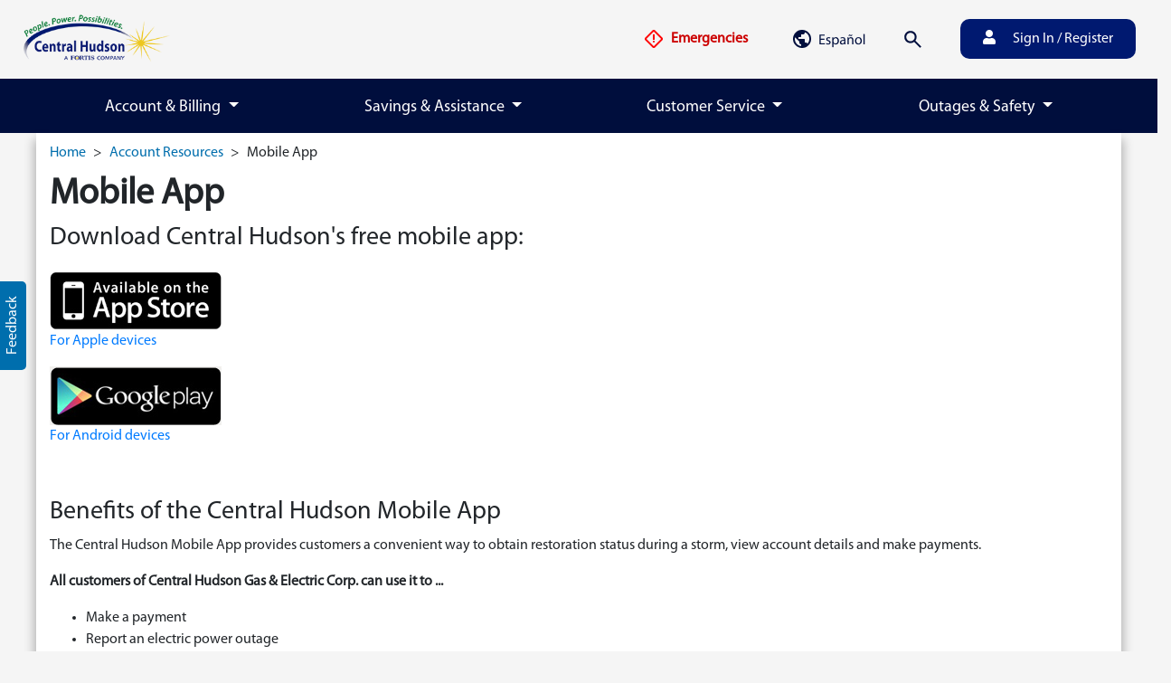

--- FILE ---
content_type: text/html; charset=utf-8
request_url: https://www.cenhud.com/en/account-resources/mobile-app/
body_size: 14905
content:



<!DOCTYPE html>
<html lang="en">
<head><script type="text/javascript">!function(){try{if("undefined"!=typeof sessionStorage){var e=sessionStorage.getItem("distil_referrer");(e||e==="")&&(Object.defineProperty(document,"referrer",{get:function(){return e}}),sessionStorage.removeItem("distil_referrer"))}}catch(e){}}();</script><script src="/cyingd-Winely-weepine-And-Ro-What-knock-as-me-bu" async></script>
    <meta charset="utf-8" />
    <meta http-equiv="X-UA-Compatible" content="IE=Edge" />
    <meta name="viewport" content="width=device-width, initial-scale=1.0" />
    <meta property="og:type" content="website" />
            <meta property="og:title" content="Mobile App" />
            <meta property="og:description" content="Download Central Hudson&#39;s free mobile app." />
            <meta property="og:url" content=https://www.cenhud.com/en/account-resources/mobile-app/ />


    <title>Mobile App</title>
            <meta name="description" content="Download Central Hudson&#39;s free mobile app." />
    <link rel="shortcut icon" href="/favicon.ico" type="image/x-icon" />

    <!-- Google tag (gtag.js) -->
    <script async src="https://www.googletagmanager.com/gtag/js?id=G-3JGKR37F0D"></script>
    <script>
        window.dataLayer = window.dataLayer || [];
        function gtag() { dataLayer.push(arguments); }
        gtag('js', new Date());
        gtag('config', 'G-3JGKR37F0D');
    </script>
    <!-- End Google tag (gtag.js) -->
    <!-- Google Tag Manager -->
    <script>
        (function (w, d, s, l, i) {
            w[l] = w[l] || []; w[l].push(
                { 'gtm.start': new Date().getTime(), event: 'gtm.js' }
            ); var f = d.getElementsByTagName(s)[0],
                j = d.createElement(s), dl = l != 'dataLayer' ? '&l=' + l : ''; j.async = true; j.src =
                    'https://www.googletagmanager.com/gtm.js?id=' + i + dl; f.parentNode.insertBefore(j, f);
        })(window, document, 'script', 'dataLayer', 'GTM-MFRRZKQ');
    </script>
    <!-- End Google Tag Manager -->

    <script type="text/javascript">
    !function(T,l,y){var S=T.location,u="script",k="instrumentationKey",D="ingestionendpoint",C="disableExceptionTracking",E="ai.device.",I="toLowerCase",b="crossOrigin",w="POST",e="appInsightsSDK",t=y.name||"appInsights";(y.name||T[e])&&(T[e]=t);var n=T[t]||function(d){var g=!1,f=!1,m={initialize:!0,queue:[],sv:"4",version:2,config:d};function v(e,t){var n={},a="Browser";return n[E+"id"]=a[I](),n[E+"type"]=a,n["ai.operation.name"]=S&&S.pathname||"_unknown_",n["ai.internal.sdkVersion"]="javascript:snippet_"+(m.sv||m.version),{time:function(){var e=new Date;function t(e){var t=""+e;return 1===t.length&&(t="0"+t),t}return e.getUTCFullYear()+"-"+t(1+e.getUTCMonth())+"-"+t(e.getUTCDate())+"T"+t(e.getUTCHours())+":"+t(e.getUTCMinutes())+":"+t(e.getUTCSeconds())+"."+((e.getUTCMilliseconds()/1e3).toFixed(3)+"").slice(2,5)+"Z"}(),iKey:e,name:"Microsoft.ApplicationInsights."+e.replace(/-/g,"")+"."+t,sampleRate:100,tags:n,data:{baseData:{ver:2}}}}var h=d.url||y.src;if(h){function a(e){var t,n,a,i,r,o,s,c,p,l,u;g=!0,m.queue=[],f||(f=!0,t=h,s=function(){var e={},t=d.connectionString;if(t)for(var n=t.split(";"),a=0;a<n.length;a++){var i=n[a].split("=");2===i.length&&(e[i[0][I]()]=i[1])}if(!e[D]){var r=e.endpointsuffix,o=r?e.location:null;e[D]="https://"+(o?o+".":"")+"dc."+(r||"services.visualstudio.com")}return e}(),c=s[k]||d[k]||"",p=s[D],l=p?p+"/v2/track":config.endpointUrl,(u=[]).push((n="SDK LOAD Failure: Failed to load Application Insights SDK script (See stack for details)",a=t,i=l,(o=(r=v(c,"Exception")).data).baseType="ExceptionData",o.baseData.exceptions=[{typeName:"SDKLoadFailed",message:n.replace(/\./g,"-"),hasFullStack:!1,stack:n+"\nSnippet failed to load ["+a+"] -- Telemetry is disabled\nHelp Link: https://go.microsoft.com/fwlink/?linkid=2128109\nHost: "+(S&&S.pathname||"_unknown_")+"\nEndpoint: "+i,parsedStack:[]}],r)),u.push(function(e,t,n,a){var i=v(c,"Message"),r=i.data;r.baseType="MessageData";var o=r.baseData;return o.message='AI (Internal): 99 message:"'+("SDK LOAD Failure: Failed to load Application Insights SDK script (See stack for details) ("+n+")").replace(/\"/g,"")+'"',o.properties={endpoint:a},i}(0,0,t,l)),function(e,t){if(JSON){var n=T.fetch;if(n&&!y.useXhr)n(t,{method:w,body:JSON.stringify(e),mode:"cors"});else if(XMLHttpRequest){var a=new XMLHttpRequest;a.open(w,t),a.setRequestHeader("Content-type","application/json"),a.send(JSON.stringify(e))}}}(u,l))}function i(e,t){f||setTimeout(function(){!t&&m.core||a()},500)}var e=function(){var n=l.createElement(u);n.src=h;var e=y[b];return!e&&""!==e||"undefined"==n[b]||(n[b]=e),n.onload=i,n.onerror=a,n.onreadystatechange=function(e,t){"loaded"!==n.readyState&&"complete"!==n.readyState||i(0,t)},n}();y.ld<0?l.getElementsByTagName("head")[0].appendChild(e):setTimeout(function(){l.getElementsByTagName(u)[0].parentNode.appendChild(e)},y.ld||0)}try{m.cookie=l.cookie}catch(p){}function t(e){for(;e.length;)!function(t){m[t]=function(){var e=arguments;g||m.queue.push(function(){m[t].apply(m,e)})}}(e.pop())}var n="track",r="TrackPage",o="TrackEvent";t([n+"Event",n+"PageView",n+"Exception",n+"Trace",n+"DependencyData",n+"Metric",n+"PageViewPerformance","start"+r,"stop"+r,"start"+o,"stop"+o,"addTelemetryInitializer","setAuthenticatedUserContext","clearAuthenticatedUserContext","flush"]),m.SeverityLevel={Verbose:0,Information:1,Warning:2,Error:3,Critical:4};var s=(d.extensionConfig||{}).ApplicationInsightsAnalytics||{};if(!0!==d[C]&&!0!==s[C]){method="onerror",t(["_"+method]);var c=T[method];T[method]=function(e,t,n,a,i){var r=c&&c(e,t,n,a,i);return!0!==r&&m["_"+method]({message:e,url:t,lineNumber:n,columnNumber:a,error:i}),r},d.autoExceptionInstrumented=!0}return m}(y.cfg);(T[t]=n).queue&&0===n.queue.length&&n.trackPageView({})}(window,document,{
    src: "https://az416426.vo.msecnd.net/scripts/b/ai.2.gbl.min.js", // The SDK URL Source
    cfg: {
             instrumentationKey: "2f8a9895-ef45-4f77-89ad-8dffb81c3d39",
             autoTrackPageVisitTime: true
             }
         });

    </script>

    <link href="/en/account-resources/mobile-app/" rel="canonical" />
    <link href="/en/account-resources/mobile-app/" hreflang="en" rel="alternate" /><link href="/es/recursos-de-la-cuenta/aplicaci_89n-m_77vil/" hreflang="es" rel="alternate" />
    <link href="/bundles/css/vendor?v=ZGxPeWrlMfv34oabp-Xe4jn-BagpG-Ax05wRps3azpw1" rel="stylesheet"/>

    <link href="/bundles/css/site?v=vAAmHrxMr4SBEyBVZx4Bmc9vHKfuEyD3gSghayN_mKs1" rel="stylesheet"/>

    <link rel="stylesheet" href="//use.typekit.net/tiz4myb.css" integrity="sha384-lplkSR0q+0UPM558/7LkjtdlHf3vwKw8eRBiML8lKJCUqZBRo3dIguBOCK9rB27r" crossorigin="anonymous">
    <link rel="stylesheet" href="//use.fontawesome.com/releases/v5.8.1/css/all.css" integrity="sha384-50oBUHEmvpQ+1lW4y57PTFmhCaXp0ML5d60M1M7uH2+nqUivzIebhndOJK28anvf" crossorigin="anonymous">

    <!--Tried with a newly generated SRI(Subresource Integrity) hash but doesn't seem working. 
        Looks like fonts.googleapis doesn't support SRI's (Ref: https://github.com/google/fonts/issues/473). Hence removing it.-->
    <link rel="stylesheet" href="//fonts.googleapis.com/icon?family=Material+Icons">
        <link href="https://chatbot.cenhud.com/css/styles.css" rel="stylesheet" />
    
</head>

<body class="default-bg">
    <!-- Google Tag Manager (noscript) -->
    <noscript>
        <iframe src="https://www.googletagmanager.com/ns.html?id=GTM-MFRRZKQ"
                height="0" width="0" style="display:none;visibility:hidden"></iframe>
    </noscript>
    <!-- End Google Tag Manager (noscript) -->
    
    <div class="alert-push"></div>
    <div class="row"><div class="block alertblock col-lg-12 col-md-12 col-sm-12 col-xs-12  ">
</div></div>

    <button onclick="return focusTab()" id="skipLink" type="button" class="sr-only sr-only-focusable btn btn-link">Skip to main content</button>

    <div class="page-wrapper">



<header class="site-header" id="siteHeader">
    <!-- TOP HEADER -->
    <div class="top-header d-none d-md-block">
        <div class="">
            <div class="row align-items-center">
                <div class="col-md-2">
                    <div class="ml-4">
                        <a id="logoBtn" href="/" title="Central Hudson Logo" class="">
                            <img src="/globalassets/images/logos/logo_250.png" class="" alt="Central Hudson Logo"/>
                        </a>
                    </div>
                </div>
                <div class="col-md-10">
                    <div class="header-right d-flex justify-content-end align-items-center">
                        <div class="d-flex align-items-center">
                            <a href="/en/emergencies/" class="link emergencies-link">
                                <svg class="mr-1" width="24" height="24" viewBox="0 0 24 24" fill="none" xmlns="http://www.w3.org/2000/svg">
                                    <title>Emergencies</title>
                                    <path d="M12 22.025C11.7333 22.025 11.4791 21.975 11.2375 21.875C10.9958 21.775 10.775 21.6333 10.575 21.45L2.54998 13.425C2.36664 13.225 2.22498 13.0042 2.12498 12.7625C2.02498 12.5208 1.97498 12.2667 1.97498 12C1.97498 11.7333 2.02498 11.475 2.12498 11.225C2.22498 10.975 2.36664 10.7583 2.54998 10.575L10.575 2.55C10.775 2.35 10.9958 2.20417 11.2375 2.1125C11.4791 2.02083 11.7333 1.975 12 1.975C12.2666 1.975 12.525 2.02083 12.775 2.1125C13.025 2.20417 13.2416 2.35 13.425 2.55L21.45 10.575C21.65 10.7583 21.7958 10.975 21.8875 11.225C21.9791 11.475 22.025 11.7333 22.025 12C22.025 12.2667 21.9791 12.5208 21.8875 12.7625C21.7958 13.0042 21.65 13.225 21.45 13.425L13.425 21.45C13.2416 21.6333 13.025 21.775 12.775 21.875C12.525 21.975 12.2666 22.025 12 22.025ZM12 20.025L20.025 12L12 3.975L3.97498 12L12 20.025ZM11 13H13V7H11V13ZM12 16C12.2833 16 12.5208 15.9042 12.7125 15.7125C12.9041 15.5208 13 15.2833 13 15C13 14.7167 12.9041 14.4792 12.7125 14.2875C12.5208 14.0958 12.2833 14 12 14C11.7166 14 11.4791 14.0958 11.2875 14.2875C11.0958 14.4792 11 14.7167 11 15C11 15.2833 11.0958 15.5208 11.2875 15.7125C11.4791 15.9042 11.7166 16 12 16Z" fill="#FF0000" />
                                </svg>
                                Emergencies
                            </a>
                        </div>
                        <div class="d-flex align-items-center">
                            <div class="language-selector-select ml-2">
                                <a href="/" id="languageSelectorEN" lang='en' class="d-none" title="English">
                                    <img src="/globalassets/images/english_desktop.png" />
                                </a>
                                <a href="/" id="languageSelectorES" lang='es' class="d-none" title="Español">
                                    <img src="/globalassets/images/spanish_desktop.png" />
                                </a>
                            </div>
                        </div>                      
                        <div class="search-wrapper">
                            <a href="/en/search/" style="color: red">
                                <svg viewBox="0 0 24 24" fill="none" xmlns="http://www.w3.org/2000/svg" style="color:red">
                                    <title>Search</title>
                                    <path d="M19.6 21L13.3 14.7C12.8 15.1 12.225 15.4167 11.575 15.65C10.925 15.8833 10.2333 16 9.5 16C7.68333 16 6.146 15.371 4.888 14.113C3.62933 12.8543 3 11.3167 3 9.5C3 7.68333 3.62933 6.14567 4.888 4.887C6.146 3.629 7.68333 3 9.5 3C11.3167 3 12.8543 3.629 14.113 4.887C15.371 6.14567 16 7.68333 16 9.5C16 10.2333 15.8833 10.925 15.65 11.575C15.4167 12.225 15.1 12.8 14.7 13.3L21 19.6L19.6 21ZM9.5 14C10.75 14 11.8127 13.5627 12.688 12.688C13.5627 11.8127 14 10.75 14 9.5C14 8.25 13.5627 7.18733 12.688 6.312C11.8127 5.43733 10.75 5 9.5 5C8.25 5 7.18733 5.43733 6.312 6.312C5.43733 7.18733 5 8.25 5 9.5C5 10.75 5.43733 11.8127 6.312 12.688C7.18733 13.5627 8.25 14 9.5 14Z" />
                                </svg>
                            </a>
                        </div>

                        <div class="login-wrapper mr-4">
                                <a href="/en/login/">
                                    <div class="login-button">
                                        <span class="sr-only">Login</span>
                                        <i class="fa fa-user mr-3" aria-hidden="true"></i> Sign In / Register
                                    </div>
                                </a>
                        </div>
                    </div>
                </div>
            </div>
        </div>
    </div>
    <!-- END TOP HEADER -->
    <!-- MAIN HEADER -->
    <div class="header-menu">
        <div class="header-container">
            <nav class="navbar navbar-expand-md">
                <div class="container-fluid">
                    <div class="collapse navbar-collapse">
                        <ul class="nav nav-pills nav-justified w-100">
                                <li class="nav-item dropdown dropdown-mega position-static nav-dropdown">
                                    <a class="nav-link dropdown-toggle" href="#" role="button" data-toggle="dropdown" aria-expanded="false">
                                        Account &amp; Billing
                                    </a>
                                    <div class="dropdown-menu">
                                        <div class="mega-content px-4">
                                            <div class="container">
                                                <div class="row justify-content-center">                                                    
                                                        <div class="col-12 col-sm-4 col-md-3 py-4">
                                                            <h5>Payments</h5>
                                                            <div class="list-group">
                                                                        <a class="links" href="/en/myaccount/action?type=PayBill" >Sign In and Pay <span class="fas fa-lock ml-3"></span></a>
                                                                        <a class="links" href="/en/account-resources/billing-payments/automatic-payments/" >Automatic Payments <span class="ml-3"></span></a>
                                                                        <a class="links" href="https://v51.ez-pay.io/validate.aspx?BillerID=k78N8rAb4L&amp;lang=en" >Pay as a Guest <span class="ml-3"></span></a>
                                                                        <a class="links" href="/en/account-resources/billing-payments/" >All Payment Options <span class="ml-3"></span></a>
                                                            </div>
                                                        </div>
                                                        <div class="col-12 col-sm-4 col-md-3 py-4">
                                                            <h5>Billing</h5>
                                                            <div class="list-group">
                                                                        <a class="links" href="/en/myaccount/billing-and-payments/activity/" >My Billing History <span class="fas fa-lock ml-3"></span></a>
                                                                        <a class="links" href="/en/myaccount/usage/" >My Usage History <span class="fas fa-lock ml-3"></span></a>
                                                                        <a class="links" href="/en/account-resources/billing-payments/ebills/" >eBills <span class="ml-3"></span></a>
                                                                        <a class="links" href="/en/account-resources/billing-payments/billing-options/" >All Billing Options <span class="ml-3"></span></a>
                                                            </div>
                                                        </div>
                                                        <div class="col-12 col-sm-4 col-md-3 py-4">
                                                            <h5>Manage My Account</h5>
                                                            <div class="list-group">
                                                                        <a class="links" href="/en/myaccount/" >My Account Dashboard <span class="fas fa-lock ml-3"></span></a>
                                                                        <a class="links" href="/en/account-resources/moving/" >Start or Stop Service <span class="ml-3"></span></a>
                                                                        <a class="links" href="/en/account-resources/" >Account Resources <span class="ml-3"></span></a>
                                                                        <a class="links" href="/en/account-resources/text-message-alerts/" >Text Alerts <span class="ml-3"></span></a>
                                                            </div>
                                                        </div>
                                                </div>
                                            </div>
                                        </div>
                                    </div>
                                </li>
                                <li class="nav-item dropdown dropdown-mega position-static nav-dropdown">
                                    <a class="nav-link dropdown-toggle" href="#" role="button" data-toggle="dropdown" aria-expanded="false">
                                        Savings &amp; Assistance
                                    </a>
                                    <div class="dropdown-menu">
                                        <div class="mega-content px-4">
                                            <div class="container">
                                                <div class="row justify-content-center">                                                    
                                                        <div class="col-12 col-sm-4 col-md-3 py-4">
                                                            <h5>Save Money</h5>
                                                            <div class="list-group">
                                                                        <a class="links" href="/en/my-energy/save-energy-money/residential-incentives/" >Residential Incentives <span class="ml-3"></span></a>
                                                                        <a class="links" href="/en/my-energy/save-energy-money/business-incentives/" >Business Incentives <span class="ml-3"></span></a>
                                                                        <a class="links" href="/en/my-energy/my-energy-options/" >My Energy Options <span class="ml-3"></span></a>
                                                                        <a class="links" href="/en/my-energy/electric-vehicles/" >Electric Vehicles <span class="ml-3"></span></a>
                                                            </div>
                                                        </div>
                                                        <div class="col-12 col-sm-4 col-md-3 py-4">
                                                            <h5>Save Energy</h5>
                                                            <div class="list-group">
                                                                        <a class="links" href="/en/my-energy/simply-better/" >Natural Gas <span class="ml-3"></span></a>
                                                                        <a class="links" href="/en/my-energy/heat-pumps/" >Heat Pumps <span class="ml-3"></span></a>
                                                                        <a class="links" href="/en/my-energy/save-energy-money/trade-allies/" >Trade Allies <span class="ml-3"></span></a>
                                                                        <a class="links" href="/en/my-energy/save-energy-money/" >All Savings Options <span class="ml-3"></span></a>
                                                            </div>
                                                        </div>
                                                        <div class="col-12 col-sm-4 col-md-3 py-4">
                                                            <h5>Assistance Programs</h5>
                                                            <div class="list-group">
                                                                        <a class="links" href="/en/account-resources/billing-payments/budget-billing/" >Budget Billing <span class="ml-3"></span></a>
                                                                        <a class="links" href="/en/account-resources/assistance-programs/deferred-payment-agreement/" >Deferred Payment Agreement <span class="ml-3"></span></a>
                                                                        <a class="links" href="/en/account-resources/assistance-programs/heap/" >HEAP <span class="ml-3"></span></a>
                                                                        <a class="links" href="/en/account-resources/assistance-programs/" >See All Assistance Programs <span class="ml-3"></span></a>
                                                            </div>
                                                        </div>
                                                </div>
                                            </div>
                                        </div>
                                    </div>
                                </li>
                                <li class="nav-item dropdown dropdown-mega position-static nav-dropdown">
                                    <a class="nav-link dropdown-toggle" href="#" role="button" data-toggle="dropdown" aria-expanded="false">
                                        Customer Service
                                    </a>
                                    <div class="dropdown-menu">
                                        <div class="mega-content px-4">
                                            <div class="container">
                                                <div class="row justify-content-center">                                                    
                                                        <div class="col-12 col-sm-4 col-md-3 py-4">
                                                            <h5>Support</h5>
                                                            <div class="list-group">
                                                                        <a class="links" href="/en/faqs/" >FAQs <span class="ml-3"></span></a>
                                                                        <a class="links" href="/en/account-resources/rates/your-bill-explained/" >Your Bill Explained <span class="ml-3"></span></a>
                                                                        <a class="links" href="/en/about-us/information-center/" >Information Center <span class="ml-3"></span></a>
                                                                        <a class="links" href="/en/customer-service/contact-us/" >Contact Us <span class="ml-3"></span></a>
                                                            </div>
                                                        </div>
                                                        <div class="col-12 col-sm-4 col-md-3 py-4">
                                                            <h5>Forms</h5>
                                                            <div class="list-group">
                                                                        <a class="links" href="/en/account-resources/moving/" >Start or Stop Service <span class="ml-3"></span></a>
                                                                        <a class="links" href="/en/contractors/new-service-requests/" >New Service Installation <span class="ml-3"></span></a>
                                                                        <a class="links" href="/en/account-resources/assistance-programs/bill-discount-program/" >Bill Discount Program <span class="ml-3"></span></a>
                                                                        <a class="links" href="/en/forms/" >See All Forms <span class="ml-3"></span></a>
                                                            </div>
                                                        </div>
                                                        <div class="col-12 col-sm-4 col-md-3 py-4">
                                                            <h5>Working With Us</h5>
                                                            <div class="list-group">
                                                                        <a class="links" href="/en/contractors/" >Contractors <span class="ml-3"></span></a>
                                                                        <a class="links" href="/en/municipalities/" >Municipalities <span class="ml-3"></span></a>
                                                                        <a class="links" href="/en/business-customers/" >Business Customers <span class="ml-3"></span></a>
                                                                        <a class="links" href="/en/about-us/employment/" >Employment <span class="ml-3"></span></a>
                                                            </div>
                                                        </div>
                                                </div>
                                            </div>
                                        </div>
                                    </div>
                                </li>
                                <li class="nav-item dropdown dropdown-mega position-static nav-dropdown">
                                    <a class="nav-link dropdown-toggle" href="#" role="button" data-toggle="dropdown" aria-expanded="false">
                                        Outages &amp; Safety
                                    </a>
                                    <div class="dropdown-menu">
                                        <div class="mega-content px-4">
                                            <div class="container">
                                                <div class="row justify-content-center">                                                    
                                                        <div class="col-12 col-sm-4 col-md-3 py-4">
                                                            <h5>Outages</h5>
                                                            <div class="list-group">
                                                                        <a class="links" href="/en/outages/report-outage-or-check-status/" >Report Outage or Check Status <span class="ml-3"></span></a>
                                                                        <a class="links" href="https://outagemap.cenhud.com/" >Outage Map <span class="ml-3"></span></a>
                                                                        <a class="links" href="/en/outages/streetlight-out/" >Report a Streetlight Out <span class="ml-3"></span></a>
                                                                        <a class="links" href="/en/outages/outage-summary/" >Outage Summary by County <span class="ml-3"></span></a>
                                                            </div>
                                                        </div>
                                                        <div class="col-12 col-sm-4 col-md-3 py-4">
                                                            <h5>Storms</h5>
                                                            <div class="list-group">
                                                                        <a class="links" href="/en/outages/storm-preparation--safety/" >Storm Safety &amp; Preparation <span class="ml-3"></span></a>
                                                                        <a class="links" href="/en/outages/prevention--repair-strategies/trees-and-your-service/" >Trees &amp; Your Service <span class="ml-3"></span></a>
                                                                        <a class="links" href="/en/outages/prevention--repair-strategies/restoration-priorities/" >Restoration Priorities <span class="ml-3"></span></a>
                                                                        <a class="links" href="/en/account-resources/text-message-alerts/" >Text Alerts <span class="ml-3"></span></a>
                                                            </div>
                                                        </div>
                                                        <div class="col-12 col-sm-4 col-md-3 py-4">
                                                            <h5>Safety</h5>
                                                            <div class="list-group">
                                                                        <a class="links" href="/en/my-energy/safety/electrical-safety/" >Electrical Safety <span class="ml-3"></span></a>
                                                                        <a class="links" href="/en/my-energy/safety/natural-gas/" >Natural Gas Safety <span class="ml-3"></span></a>
                                                                        <a class="links" href="/en/my-energy/safety/carbon-monoxide/" >Carbon Monoxide <span class="ml-3"></span></a>
                                                                        <a class="links" href="/en/my-energy/safety/" >See All Safety Topics <span class="ml-3"></span></a>
                                                            </div>
                                                        </div>
                                                </div>
                                            </div>
                                        </div>
                                    </div>
                                </li>
                        </ul>
                    </div>
                </div>
            </nav>
        </div>
    </div>
    <!-- END MAIN HEADER -->
    <!-- MOBILE HEADER -->
    <div class="mobile-header d-block d-md-none">
        <div class="container">
            <div class="row align-items-center">
                <div class="col-3 header-mobile-left">
                    <div>
                        <a href="/" title="Central Hudson Logo" class="">
                            <img src="/globalassets/starburst.svg" class="" alt="Central Hudson Logo" />
                        </a>
                    </div>
                </div>
                <div class="col-9 header-mobile-right" id="mobile-menu-div">
                    <div class="login-wrapper">
                            <a href="/en/login/">
                                <div class="mobile-button">
                                    <span class="sr-only">Login</span>
                                    <i class="fa fa-user mr-3" aria-hidden="true"></i> Sign In / Register
                                </div>
                            </a>
                    </div>
                    <button class="border-0 mobile-button menuButton" type="button" aria-label="Toggle navigation">
                        <span class="sr-only">Login</span>
                        <i class="fa fa-bars mr-2" aria-hidden="true"></i> Menu
                    </button>
                </div>

                <div class="col-9 header-mobile-right d-none" id="mobile-menu-expanded-div">
                    <div class="d-flex align-items-center mr-3">
                        <div class="language-selector-select ml-2">
                            <a href="/" id="languageSelectorMobileEN" lang='en'>
                                <img src="/globalassets/images/english_desktop.png"/>
                            </a>
                            <a href="/" id="languageSelectorMobileES" lang='es'>
                                <img src="/globalassets/images/spanish_desktop.png"/>
                            </a>
                        </div>
                    </div>
                    <div class="mr-3">
                        <a href="/en/search/">
                            <svg width="24" height="24" viewBox="0 0 24 24" fill="none" xmlns="http://www.w3.org/2000/svg">
                                <path d="M19.6 21L13.3 14.7C12.8 15.1 12.225 15.4167 11.575 15.65C10.925 15.8833 10.2333 16 9.5 16C7.68333 16 6.146 15.371 4.888 14.113C3.62933 12.8543 3 11.3167 3 9.5C3 7.68333 3.62933 6.14567 4.888 4.887C6.146 3.629 7.68333 3 9.5 3C11.3167 3 12.8543 3.629 14.113 4.887C15.371 6.14567 16 7.68333 16 9.5C16 10.2333 15.8833 10.925 15.65 11.575C15.4167 12.225 15.1 12.8 14.7 13.3L21 19.6L19.6 21ZM9.5 14C10.75 14 11.8127 13.5627 12.688 12.688C13.5627 11.8127 14 10.75 14 9.5C14 8.25 13.5627 7.18733 12.688 6.312C11.8127 5.43733 10.75 5 9.5 5C8.25 5 7.18733 5.43733 6.312 6.312C5.43733 7.18733 5 8.25 5 9.5C5 10.75 5.43733 11.8127 6.312 12.688C7.18733 13.5627 8.25 14 9.5 14Z" fill="#000E3D" />
                            </svg>
                        </a>
                        <span>Search</span>
                    </div>
                    <div class="mr-3">
                        <a class="closeButton" href="javascript:void(0)">
                            <svg width="24" height="24" viewBox="0 0 24 24" fill="none" xmlns="http://www.w3.org/2000/svg">
                                <path d="M6.4 22.9811L5 21.5412L10.6 15.782L5 10.0228L6.4 8.58295L12 14.3422L17.6 8.58295L19 10.0228L13.4 15.782L19 21.5412L17.6 22.9811L12 17.2218L6.4 22.9811Z" fill="#000E3D" />
                            </svg>
                            <span>Close</span>
                        </a>
                    </div>
                </div>
            </div>

            <!-- Navigation Menu comes in from the side (i.e. sidenav) -->
            <div class="sidenav" id="sideNavMenu">
                <div class="container">
                    <div class="accordion" id="navbarNavDropdown">
                        <div class="mobile-menu-label m-2">
                            Menu
                        </div>

                            <div class="card">
                                <div class="card-header collapsed" data-toggle="collapse" data-target="#collapseCat_1" aria-expanded="false" aria-controls="collapseCat_1">
                                    <div class="mobile-nav-category-name">
                                        Account &amp; Billing
                                        <span class="accordion-icon"><i class="fas fa-angle-down rotate-icon"></i></span>
                                    </div>
                                </div>
                                <div id="collapseCat_1" class="collapse" aria-labelledby="headingOne" data-parent="#navbarNavDropdown">
                                    <div class="border">

                                            <div class="border">
                                                <div class="card-header collapsed col-9 offset-1" data-toggle="collapse" data-target="#collapseSubCatOne_1" aria-expanded="false" aria-controls="collapseSubCatOne_1">
                                                    <div class="mobile-nav-subcategory-name">
                                                        Payments
                                                        <span class="accordion-icon"><i class="fas fa-angle-down rotate-icon"></i></span>
                                                    </div>
                                                </div>
                                                <div id="collapseSubCatOne_1" class="collapse" aria-labelledby="headingOne" data-parent="#collapseOne_1">
                                                            <div class="border">
                                                                <div class="col-9 offset-2 mt-2 mb-2">
                                                                    <a href="/en/myaccount/action?type=PayBill" >Sign In and Pay <span class="fas fa-lock ml-3"></span></a>
                                                                </div>
                                                            </div>
                                                            <div class="border">
                                                                <div class="col-9 offset-2 mt-2 mb-2">
                                                                    <a href="/en/account-resources/billing-payments/automatic-payments/" >Automatic Payments <span class="ml-3"></span></a>
                                                                </div>
                                                            </div>
                                                            <div class="border">
                                                                <div class="col-9 offset-2 mt-2 mb-2">
                                                                    <a href="https://v51.ez-pay.io/validate.aspx?BillerID=k78N8rAb4L&amp;lang=en" >Pay as a Guest <span class="ml-3"></span></a>
                                                                </div>
                                                            </div>
                                                            <div class="border">
                                                                <div class="col-9 offset-2 mt-2 mb-2">
                                                                    <a href="/en/account-resources/billing-payments/" >All Payment Options <span class="ml-3"></span></a>
                                                                </div>
                                                            </div>
                                                </div>
                                            </div>
                                            <div class="border">
                                                <div class="card-header collapsed col-9 offset-1" data-toggle="collapse" data-target="#collapseSubCatOne_2" aria-expanded="false" aria-controls="collapseSubCatOne_2">
                                                    <div class="mobile-nav-subcategory-name">
                                                        Billing
                                                        <span class="accordion-icon"><i class="fas fa-angle-down rotate-icon"></i></span>
                                                    </div>
                                                </div>
                                                <div id="collapseSubCatOne_2" class="collapse" aria-labelledby="headingOne" data-parent="#collapseOne_1">
                                                            <div class="border">
                                                                <div class="col-9 offset-2 mt-2 mb-2">
                                                                    <a href="/en/myaccount/billing-and-payments/activity/" >My Billing History <span class="fas fa-lock ml-3"></span></a>
                                                                </div>
                                                            </div>
                                                            <div class="border">
                                                                <div class="col-9 offset-2 mt-2 mb-2">
                                                                    <a href="/en/myaccount/usage/" >My Usage History <span class="fas fa-lock ml-3"></span></a>
                                                                </div>
                                                            </div>
                                                            <div class="border">
                                                                <div class="col-9 offset-2 mt-2 mb-2">
                                                                    <a href="/en/account-resources/billing-payments/ebills/" >eBills <span class="ml-3"></span></a>
                                                                </div>
                                                            </div>
                                                            <div class="border">
                                                                <div class="col-9 offset-2 mt-2 mb-2">
                                                                    <a href="/en/account-resources/billing-payments/billing-options/" >All Billing Options <span class="ml-3"></span></a>
                                                                </div>
                                                            </div>
                                                </div>
                                            </div>
                                            <div class="border">
                                                <div class="card-header collapsed col-9 offset-1" data-toggle="collapse" data-target="#collapseSubCatOne_3" aria-expanded="false" aria-controls="collapseSubCatOne_3">
                                                    <div class="mobile-nav-subcategory-name">
                                                        Manage My Account
                                                        <span class="accordion-icon"><i class="fas fa-angle-down rotate-icon"></i></span>
                                                    </div>
                                                </div>
                                                <div id="collapseSubCatOne_3" class="collapse" aria-labelledby="headingOne" data-parent="#collapseOne_1">
                                                            <div class="border">
                                                                <div class="col-9 offset-2 mt-2 mb-2">
                                                                    <a href="/en/myaccount/" >My Account Dashboard <span class="fas fa-lock ml-3"></span></a>
                                                                </div>
                                                            </div>
                                                            <div class="border">
                                                                <div class="col-9 offset-2 mt-2 mb-2">
                                                                    <a href="/en/account-resources/moving/" >Start or Stop Service <span class="ml-3"></span></a>
                                                                </div>
                                                            </div>
                                                            <div class="border">
                                                                <div class="col-9 offset-2 mt-2 mb-2">
                                                                    <a href="/en/account-resources/" >Account Resources <span class="ml-3"></span></a>
                                                                </div>
                                                            </div>
                                                            <div class="border">
                                                                <div class="col-9 offset-2 mt-2 mb-2">
                                                                    <a href="/en/account-resources/text-message-alerts/" >Text Alerts <span class="ml-3"></span></a>
                                                                </div>
                                                            </div>
                                                </div>
                                            </div>
                                    </div>
                                </div>
                            </div>
                            <div class="card">
                                <div class="card-header collapsed" data-toggle="collapse" data-target="#collapseCat_2" aria-expanded="false" aria-controls="collapseCat_2">
                                    <div class="mobile-nav-category-name">
                                        Savings &amp; Assistance
                                        <span class="accordion-icon"><i class="fas fa-angle-down rotate-icon"></i></span>
                                    </div>
                                </div>
                                <div id="collapseCat_2" class="collapse" aria-labelledby="headingOne" data-parent="#navbarNavDropdown">
                                    <div class="border">

                                            <div class="border">
                                                <div class="card-header collapsed col-9 offset-1" data-toggle="collapse" data-target="#collapseSubCatOne_1" aria-expanded="false" aria-controls="collapseSubCatOne_1">
                                                    <div class="mobile-nav-subcategory-name">
                                                        Save Money
                                                        <span class="accordion-icon"><i class="fas fa-angle-down rotate-icon"></i></span>
                                                    </div>
                                                </div>
                                                <div id="collapseSubCatOne_1" class="collapse" aria-labelledby="headingOne" data-parent="#collapseOne_2">
                                                            <div class="border">
                                                                <div class="col-9 offset-2 mt-2 mb-2">
                                                                    <a href="/en/my-energy/save-energy-money/residential-incentives/" >Residential Incentives <span class="ml-3"></span></a>
                                                                </div>
                                                            </div>
                                                            <div class="border">
                                                                <div class="col-9 offset-2 mt-2 mb-2">
                                                                    <a href="/en/my-energy/save-energy-money/business-incentives/" >Business Incentives <span class="ml-3"></span></a>
                                                                </div>
                                                            </div>
                                                            <div class="border">
                                                                <div class="col-9 offset-2 mt-2 mb-2">
                                                                    <a href="/en/my-energy/my-energy-options/" >My Energy Options <span class="ml-3"></span></a>
                                                                </div>
                                                            </div>
                                                            <div class="border">
                                                                <div class="col-9 offset-2 mt-2 mb-2">
                                                                    <a href="/en/my-energy/electric-vehicles/" >Electric Vehicles <span class="ml-3"></span></a>
                                                                </div>
                                                            </div>
                                                </div>
                                            </div>
                                            <div class="border">
                                                <div class="card-header collapsed col-9 offset-1" data-toggle="collapse" data-target="#collapseSubCatOne_2" aria-expanded="false" aria-controls="collapseSubCatOne_2">
                                                    <div class="mobile-nav-subcategory-name">
                                                        Save Energy
                                                        <span class="accordion-icon"><i class="fas fa-angle-down rotate-icon"></i></span>
                                                    </div>
                                                </div>
                                                <div id="collapseSubCatOne_2" class="collapse" aria-labelledby="headingOne" data-parent="#collapseOne_2">
                                                            <div class="border">
                                                                <div class="col-9 offset-2 mt-2 mb-2">
                                                                    <a href="/en/my-energy/simply-better/" >Natural Gas <span class="ml-3"></span></a>
                                                                </div>
                                                            </div>
                                                            <div class="border">
                                                                <div class="col-9 offset-2 mt-2 mb-2">
                                                                    <a href="/en/my-energy/heat-pumps/" >Heat Pumps <span class="ml-3"></span></a>
                                                                </div>
                                                            </div>
                                                            <div class="border">
                                                                <div class="col-9 offset-2 mt-2 mb-2">
                                                                    <a href="/en/my-energy/save-energy-money/trade-allies/" >Trade Allies <span class="ml-3"></span></a>
                                                                </div>
                                                            </div>
                                                            <div class="border">
                                                                <div class="col-9 offset-2 mt-2 mb-2">
                                                                    <a href="/en/my-energy/save-energy-money/" >All Savings Options <span class="ml-3"></span></a>
                                                                </div>
                                                            </div>
                                                </div>
                                            </div>
                                            <div class="border">
                                                <div class="card-header collapsed col-9 offset-1" data-toggle="collapse" data-target="#collapseSubCatOne_3" aria-expanded="false" aria-controls="collapseSubCatOne_3">
                                                    <div class="mobile-nav-subcategory-name">
                                                        Assistance Programs
                                                        <span class="accordion-icon"><i class="fas fa-angle-down rotate-icon"></i></span>
                                                    </div>
                                                </div>
                                                <div id="collapseSubCatOne_3" class="collapse" aria-labelledby="headingOne" data-parent="#collapseOne_2">
                                                            <div class="border">
                                                                <div class="col-9 offset-2 mt-2 mb-2">
                                                                    <a href="/en/account-resources/billing-payments/budget-billing/" >Budget Billing <span class="ml-3"></span></a>
                                                                </div>
                                                            </div>
                                                            <div class="border">
                                                                <div class="col-9 offset-2 mt-2 mb-2">
                                                                    <a href="/en/account-resources/assistance-programs/deferred-payment-agreement/" >Deferred Payment Agreement <span class="ml-3"></span></a>
                                                                </div>
                                                            </div>
                                                            <div class="border">
                                                                <div class="col-9 offset-2 mt-2 mb-2">
                                                                    <a href="/en/account-resources/assistance-programs/heap/" >HEAP <span class="ml-3"></span></a>
                                                                </div>
                                                            </div>
                                                            <div class="border">
                                                                <div class="col-9 offset-2 mt-2 mb-2">
                                                                    <a href="/en/account-resources/assistance-programs/" >See All Assistance Programs <span class="ml-3"></span></a>
                                                                </div>
                                                            </div>
                                                </div>
                                            </div>
                                    </div>
                                </div>
                            </div>
                            <div class="card">
                                <div class="card-header collapsed" data-toggle="collapse" data-target="#collapseCat_3" aria-expanded="false" aria-controls="collapseCat_3">
                                    <div class="mobile-nav-category-name">
                                        Customer Service
                                        <span class="accordion-icon"><i class="fas fa-angle-down rotate-icon"></i></span>
                                    </div>
                                </div>
                                <div id="collapseCat_3" class="collapse" aria-labelledby="headingOne" data-parent="#navbarNavDropdown">
                                    <div class="border">

                                            <div class="border">
                                                <div class="card-header collapsed col-9 offset-1" data-toggle="collapse" data-target="#collapseSubCatOne_1" aria-expanded="false" aria-controls="collapseSubCatOne_1">
                                                    <div class="mobile-nav-subcategory-name">
                                                        Support
                                                        <span class="accordion-icon"><i class="fas fa-angle-down rotate-icon"></i></span>
                                                    </div>
                                                </div>
                                                <div id="collapseSubCatOne_1" class="collapse" aria-labelledby="headingOne" data-parent="#collapseOne_3">
                                                            <div class="border">
                                                                <div class="col-9 offset-2 mt-2 mb-2">
                                                                    <a href="/en/faqs/" >FAQs <span class="ml-3"></span></a>
                                                                </div>
                                                            </div>
                                                            <div class="border">
                                                                <div class="col-9 offset-2 mt-2 mb-2">
                                                                    <a href="/en/account-resources/rates/your-bill-explained/" >Your Bill Explained <span class="ml-3"></span></a>
                                                                </div>
                                                            </div>
                                                            <div class="border">
                                                                <div class="col-9 offset-2 mt-2 mb-2">
                                                                    <a href="/en/about-us/information-center/" >Information Center <span class="ml-3"></span></a>
                                                                </div>
                                                            </div>
                                                            <div class="border">
                                                                <div class="col-9 offset-2 mt-2 mb-2">
                                                                    <a href="/en/customer-service/contact-us/" >Contact Us <span class="ml-3"></span></a>
                                                                </div>
                                                            </div>
                                                </div>
                                            </div>
                                            <div class="border">
                                                <div class="card-header collapsed col-9 offset-1" data-toggle="collapse" data-target="#collapseSubCatOne_2" aria-expanded="false" aria-controls="collapseSubCatOne_2">
                                                    <div class="mobile-nav-subcategory-name">
                                                        Forms
                                                        <span class="accordion-icon"><i class="fas fa-angle-down rotate-icon"></i></span>
                                                    </div>
                                                </div>
                                                <div id="collapseSubCatOne_2" class="collapse" aria-labelledby="headingOne" data-parent="#collapseOne_3">
                                                            <div class="border">
                                                                <div class="col-9 offset-2 mt-2 mb-2">
                                                                    <a href="/en/account-resources/moving/" >Start or Stop Service <span class="ml-3"></span></a>
                                                                </div>
                                                            </div>
                                                            <div class="border">
                                                                <div class="col-9 offset-2 mt-2 mb-2">
                                                                    <a href="/en/contractors/new-service-requests/" >New Service Installation <span class="ml-3"></span></a>
                                                                </div>
                                                            </div>
                                                            <div class="border">
                                                                <div class="col-9 offset-2 mt-2 mb-2">
                                                                    <a href="/en/account-resources/assistance-programs/bill-discount-program/" >Bill Discount Program <span class="ml-3"></span></a>
                                                                </div>
                                                            </div>
                                                            <div class="border">
                                                                <div class="col-9 offset-2 mt-2 mb-2">
                                                                    <a href="/en/forms/" >See All Forms <span class="ml-3"></span></a>
                                                                </div>
                                                            </div>
                                                </div>
                                            </div>
                                            <div class="border">
                                                <div class="card-header collapsed col-9 offset-1" data-toggle="collapse" data-target="#collapseSubCatOne_3" aria-expanded="false" aria-controls="collapseSubCatOne_3">
                                                    <div class="mobile-nav-subcategory-name">
                                                        Working With Us
                                                        <span class="accordion-icon"><i class="fas fa-angle-down rotate-icon"></i></span>
                                                    </div>
                                                </div>
                                                <div id="collapseSubCatOne_3" class="collapse" aria-labelledby="headingOne" data-parent="#collapseOne_3">
                                                            <div class="border">
                                                                <div class="col-9 offset-2 mt-2 mb-2">
                                                                    <a href="/en/contractors/" >Contractors <span class="ml-3"></span></a>
                                                                </div>
                                                            </div>
                                                            <div class="border">
                                                                <div class="col-9 offset-2 mt-2 mb-2">
                                                                    <a href="/en/municipalities/" >Municipalities <span class="ml-3"></span></a>
                                                                </div>
                                                            </div>
                                                            <div class="border">
                                                                <div class="col-9 offset-2 mt-2 mb-2">
                                                                    <a href="/en/business-customers/" >Business Customers <span class="ml-3"></span></a>
                                                                </div>
                                                            </div>
                                                            <div class="border">
                                                                <div class="col-9 offset-2 mt-2 mb-2">
                                                                    <a href="/en/about-us/employment/" >Employment <span class="ml-3"></span></a>
                                                                </div>
                                                            </div>
                                                </div>
                                            </div>
                                    </div>
                                </div>
                            </div>
                            <div class="card">
                                <div class="card-header collapsed" data-toggle="collapse" data-target="#collapseCat_4" aria-expanded="false" aria-controls="collapseCat_4">
                                    <div class="mobile-nav-category-name">
                                        Outages &amp; Safety
                                        <span class="accordion-icon"><i class="fas fa-angle-down rotate-icon"></i></span>
                                    </div>
                                </div>
                                <div id="collapseCat_4" class="collapse" aria-labelledby="headingOne" data-parent="#navbarNavDropdown">
                                    <div class="border">

                                            <div class="border">
                                                <div class="card-header collapsed col-9 offset-1" data-toggle="collapse" data-target="#collapseSubCatOne_1" aria-expanded="false" aria-controls="collapseSubCatOne_1">
                                                    <div class="mobile-nav-subcategory-name">
                                                        Outages
                                                        <span class="accordion-icon"><i class="fas fa-angle-down rotate-icon"></i></span>
                                                    </div>
                                                </div>
                                                <div id="collapseSubCatOne_1" class="collapse" aria-labelledby="headingOne" data-parent="#collapseOne_4">
                                                            <div class="border">
                                                                <div class="col-9 offset-2 mt-2 mb-2">
                                                                    <a href="/en/outages/report-outage-or-check-status/" >Report Outage or Check Status <span class="ml-3"></span></a>
                                                                </div>
                                                            </div>
                                                            <div class="border">
                                                                <div class="col-9 offset-2 mt-2 mb-2">
                                                                    <a href="https://outagemap.cenhud.com/" >Outage Map <span class="ml-3"></span></a>
                                                                </div>
                                                            </div>
                                                            <div class="border">
                                                                <div class="col-9 offset-2 mt-2 mb-2">
                                                                    <a href="/en/outages/streetlight-out/" >Report a Streetlight Out <span class="ml-3"></span></a>
                                                                </div>
                                                            </div>
                                                            <div class="border">
                                                                <div class="col-9 offset-2 mt-2 mb-2">
                                                                    <a href="/en/outages/outage-summary/" >Outage Summary by County <span class="ml-3"></span></a>
                                                                </div>
                                                            </div>
                                                </div>
                                            </div>
                                            <div class="border">
                                                <div class="card-header collapsed col-9 offset-1" data-toggle="collapse" data-target="#collapseSubCatOne_2" aria-expanded="false" aria-controls="collapseSubCatOne_2">
                                                    <div class="mobile-nav-subcategory-name">
                                                        Storms
                                                        <span class="accordion-icon"><i class="fas fa-angle-down rotate-icon"></i></span>
                                                    </div>
                                                </div>
                                                <div id="collapseSubCatOne_2" class="collapse" aria-labelledby="headingOne" data-parent="#collapseOne_4">
                                                            <div class="border">
                                                                <div class="col-9 offset-2 mt-2 mb-2">
                                                                    <a href="/en/outages/storm-preparation--safety/" >Storm Safety &amp; Preparation <span class="ml-3"></span></a>
                                                                </div>
                                                            </div>
                                                            <div class="border">
                                                                <div class="col-9 offset-2 mt-2 mb-2">
                                                                    <a href="/en/outages/prevention--repair-strategies/trees-and-your-service/" >Trees &amp; Your Service <span class="ml-3"></span></a>
                                                                </div>
                                                            </div>
                                                            <div class="border">
                                                                <div class="col-9 offset-2 mt-2 mb-2">
                                                                    <a href="/en/outages/prevention--repair-strategies/restoration-priorities/" >Restoration Priorities <span class="ml-3"></span></a>
                                                                </div>
                                                            </div>
                                                            <div class="border">
                                                                <div class="col-9 offset-2 mt-2 mb-2">
                                                                    <a href="/en/account-resources/text-message-alerts/" >Text Alerts <span class="ml-3"></span></a>
                                                                </div>
                                                            </div>
                                                </div>
                                            </div>
                                            <div class="border">
                                                <div class="card-header collapsed col-9 offset-1" data-toggle="collapse" data-target="#collapseSubCatOne_3" aria-expanded="false" aria-controls="collapseSubCatOne_3">
                                                    <div class="mobile-nav-subcategory-name">
                                                        Safety
                                                        <span class="accordion-icon"><i class="fas fa-angle-down rotate-icon"></i></span>
                                                    </div>
                                                </div>
                                                <div id="collapseSubCatOne_3" class="collapse" aria-labelledby="headingOne" data-parent="#collapseOne_4">
                                                            <div class="border">
                                                                <div class="col-9 offset-2 mt-2 mb-2">
                                                                    <a href="/en/my-energy/safety/electrical-safety/" >Electrical Safety <span class="ml-3"></span></a>
                                                                </div>
                                                            </div>
                                                            <div class="border">
                                                                <div class="col-9 offset-2 mt-2 mb-2">
                                                                    <a href="/en/my-energy/safety/natural-gas/" >Natural Gas Safety <span class="ml-3"></span></a>
                                                                </div>
                                                            </div>
                                                            <div class="border">
                                                                <div class="col-9 offset-2 mt-2 mb-2">
                                                                    <a href="/en/my-energy/safety/carbon-monoxide/" >Carbon Monoxide <span class="ml-3"></span></a>
                                                                </div>
                                                            </div>
                                                            <div class="border">
                                                                <div class="col-9 offset-2 mt-2 mb-2">
                                                                    <a href="/en/my-energy/safety/" >See All Safety Topics <span class="ml-3"></span></a>
                                                                </div>
                                                            </div>
                                                </div>
                                            </div>
                                    </div>
                                </div>
                            </div>
                    </div>

                    <div id="quick-link-div" class="d-none">
                        <div class="mobile-menu-label  mt-3 mb-3">
                            Quick Links
                        </div>
                        <ul class="quick-links list-unstyled">
                                <li>
                                    <a class="bg-danger border-0" href="/en/emergencies/" >
                                        <i class="fas fa-exclamation-triangle mr-2"></i>Emergencies
                                    </a>
                                </li>
                                <li>
                                    <a class=" border-0" href="/en/business-customers/" >
                                        <i class="fas fa-user-tie mr-2"></i>Business Customers
                                    </a>
                                </li>
                                <li>
                                    <a class=" border-0" href="/en/municipalities/" >
                                        <i class="fas fa-city mr-2"></i>Municipalities
                                    </a>
                                </li>
                                <li>
                                    <a class=" border-0" href="/en/contractors/" >
                                        <i class="fas fa-wrench mr-2"></i>Contractors
                                    </a>
                                </li>
                                <li>
                                    <a class=" border-0" href="/en/forms/" >
                                        <i class="fab fa-wpforms mr-2"></i>Forms
                                    </a>
                                </li>
                        </ul>
                    </div>
                </div>
            </div>
        </div>
    </div>
    <!-- END MOBILE HEADER -->
</header>






            <div class="constrain">


        <main id="main-content" class="body-content container-fluid" tabindex="-1">




    <div class="row">
        <div class="col-12">
            

        </div>
    </div>


    <div class="row">
        <div class="col breadcrumbs">
                <a class="breadcrumbs_link" href="/en/">Home</a>
                <span class="breadcrumbs_spacer">></span>                <a class="breadcrumbs_link" href="/en/account-resources/">Account Resources</a>
                <span class="breadcrumbs_spacer">></span>            <span>Mobile App</span>
        </div>
    </div>

<div class="row">
    <div class=" col-12">
        <h1>Mobile App</h1>
        <h3 class="contentheader">Download Central Hudson's free mobile app:</h3>
<p style="margin-top: 20px;"><a href="http://itunes.apple.com/us/app/central-hudson-mobile/id455757262?ls=1&amp;mt=8" target="_blank" rel="noopener"><img src="/globalassets/images/other/appstore.jpg" alt="appstore.jpg" width="190" height="65" /><br />For Apple devices</a></p>
<p><a href="https://play.google.com/store/apps/details?id=com.centralhudson.mobileapp" target="_blank" rel="noopener"><img src="/globalassets/images/logos/googleplay.jpg" width="190" height="65" border="0" /><br />For Android devices</a></p>
<p>&nbsp;</p>
<h3>Benefits of the Central Hudson Mobile App</h3>
<p>The Central Hudson Mobile App provides customers a convenient way to obtain restoration status during a storm, view account details and make payments.</p>
<p><strong>All customers of Central Hudson Gas &amp; Electric Corp. can use it to ...</strong></p>
<ul>
<li>Make a payment</li>
<li>Report an electric power outage</li>
<li>Check status of an outage</li>
<li>View outage summary by county and municipality</li>
<li>View the outage map</li>
<li>View payment locations</li>
<li>View contact information</li>
</ul>
<p><strong>Central Hudson customers who are registered for "My Account" can log in to:</strong></p>
<ul>
<li>View account summary, balance, and payment due date</li>
<li>View payment history</li>
</ul>
<h3>Mobile App support</h3>
<p><a href="/en/customer-service/contact-us/">Contact us</a> if you have a technical question or problem regarding the Central Hudson Mobile App.&nbsp;</p>
<p>&nbsp;</p>
    </div>
</div>
                    <div class="feedback">

                        <a href="/en/customer-service/feedback-forms/">Feedback</a>
                    </div>
        </main>

        </div>
        <div class="page-push"></div>
    </div>

<footer class="site-footer" id="site-footer">    
    <div class="container d-none d-md-block">
        <div class="footer-top">
            <nav class="navbar navbar-expand-md">                
                    <div class="collapse navbar-collapse">
                        <ul class="navbar-nav nav-justified w-100">
                                <li class="nav-item dropdown position-static">                                    
                                    <a class="nav-link dropdown-toggle footer-subcategory" href="#" data-toggle="dropdown" aria-expanded="false">
                                        Central Hudson
                                    </a>

                                    <div class="dropdown-menu">
                                            <div>
<a href="/en/about-us/our-service-territory/" >
                                                        Our Service Territory
                                                    </a>
                                            </div>
                                            <div>
<a href="/en/about-us/our-history/" >
                                                        Our History
                                                    </a>
                                            </div>
                                            <div>
<a href="/en/about-us/executive-team/" >
                                                        Executive Team
                                                    </a>
                                            </div>
                                            <div>
<a href="/en/about-us/board-of-directors/" >
                                                        Board of Directors
                                                    </a>
                                            </div>
                                            <div>
<a href="https://www.fortisinc.com/" >
                                                        Fortis Inc.
                                                    </a>
                                            </div>
                                            <div>
<a href="https://www.chenergygroup.com/" >
                                                        CH Energy Group
                                                    </a>
                                            </div>
                                            <div>
<a href="/en/my-energy/ferc-open-access-documents/" >
                                                        FERC Open Access Documents
                                                    </a>
                                            </div>
                                    </div>                                    
                                </li>
                                <li class="nav-item dropdown position-static">                                    
                                    <a class="nav-link dropdown-toggle footer-subcategory" href="#" data-toggle="dropdown" aria-expanded="false">
                                        About Us
                                    </a>

                                    <div class="dropdown-menu">
                                            <div>
<a href="/en/about-us/projects/" >
                                                        Projects
                                                    </a>
                                            </div>
                                            <div>
<a href="/en/about-us/Sustainability/" >
                                                        Sustainability
                                                    </a>
                                            </div>
                                            <div>
<a href="/en/my-energy/our-energy-future/" >
                                                        Our Energy Future
                                                    </a>
                                            </div>
                                            <div>
<a href="/en/about-us/information-center/" >
                                                        Information Center
                                                    </a>
                                            </div>
                                            <div>
<a href="/en/news/" >
                                                        News
                                                    </a>
                                            </div>
                                            <div>
<a href="/en/about-us/employment/" >
                                                        Employment
                                                    </a>
                                            </div>
                                            <div>
<a href="/en/customer-service/voice-of-the-customer-program/" >
                                                        Voice of the Customer Program
                                                    </a>
                                            </div>
                                    </div>                                    
                                </li>
                                <li class="nav-item dropdown position-static">                                    
                                    <a class="nav-link dropdown-toggle footer-subcategory" href="#" data-toggle="dropdown" aria-expanded="false">
                                        Resources
                                    </a>

                                    <div class="dropdown-menu">
                                            <div>
<a href="/en/my-energy/" >
                                                        My Energy
                                                    </a>
                                            </div>
                                            <div>
<a href="/en/account-resources/rates/" >
                                                        Rates and Tariffs
                                                    </a>
                                            </div>
                                            <div>
<a href="/en/forms/" >
                                                        Forms
                                                    </a>
                                            </div>
                                            <div>
<a href="/en/working-with-us/" >
                                                        Working With Us
                                                    </a>
                                            </div>
                                            <div>
<a href="/en/account-resources/privacy-policy/" >
                                                        Privacy Policy
                                                    </a>
                                            </div>
                                            <div>
<a href="/en/customer-service/your-rights-responsibilities/" >
                                                        Your Rights &amp; Responsibilities
                                                    </a>
                                            </div>
                                            <div>
<a href="/en/my-energy/distributed-generation/" >
                                                        Solar &amp; Distributed Energy
                                                    </a>
                                            </div>
                                    </div>                                    
                                </li>
                                <li class="nav-item dropdown position-static">                                    
                                    <a class="nav-link dropdown-toggle footer-subcategory" href="#" data-toggle="dropdown" aria-expanded="false">
                                        Community
                                    </a>

                                    <div class="dropdown-menu">
                                            <div>
<a href="/en/about-us/community/" >
                                                        In the Community
                                                    </a>
                                            </div>
                                            <div>
<a href="/en/my-energy/kids-corner/" >
                                                        Kids Corner
                                                    </a>
                                            </div>
                                            <div>
<a href="/en/about-us/environmental-responsibility/" >
                                                        Protecting the Environment
                                                    </a>
                                            </div>
                                            <div>
<a href="/en/my-energy/electric-vehicles/hv-ev-tour/" >
                                                        Hudson Valley EV Tour
                                                    </a>
                                            </div>
                                            <div>
<a href="/en/my-energy/safety/first-responder-safety/" >
                                                        First Responder Safety
                                                    </a>
                                            </div>
                                            <div>
<a href="https://www.centralhudson.com/es" >
                                                        En Espa&#241;ol
                                                    </a>
                                            </div>
                                            <div>
<a href="/en/about-us/community/nuestra-comunidad-de-central-hudson/" >
                                                        Nuestra Comunidad de Central Hudson
                                                    </a>
                                            </div>
                                    </div>                                    
                                </li>
                        </ul>
                    </div>              
            </nav>
        </div>

        <div>
            <ul class="social-elements d-flex">
                    <li>
                        <a href="http://www.facebook.com/centralhudson">
                            <img src="/globalassets/images/icons/social-media/desktop/facebook_icon_dark.png" alt="Facebook" />
                        </a>
                    </li>
                    <li>
                        <a href="http://www.twitter.com/centralhudson">
                            <img src="/globalassets/images/icons/social-media/desktop/twitter_icon_dark.png" alt="Twitter" />
                        </a>
                    </li>
                    <li>
                        <a href="https://www.youtube.com/user/centralhudsonvideos">
                            <img src="/globalassets/images/icons/social-media/desktop/youtube_icon_dark_new.png" alt="YouTube" />
                        </a>
                    </li>
                    <li>
                        <a href="https://www.linkedin.com/company/centralhudson/">
                            <img src="/globalassets/images/icons/social-media/desktop/linkedin_icon_dark.png" alt="LinkedIn" />
                        </a>
                    </li>
                    <li>
                        <a href="https://www.instagram.com/central_hudson/">
                            <img src="/globalassets/images/icons/social-media/desktop/instagram_icon_dark.png" alt="Instagram" />
                        </a>
                    </li>
            </ul>

            <div class="copyright-info">
                <p>&#169; Central Hudson Gas &amp; Electric Corp., All Rights Reserved</p>
            </div>
        </div>
    </div>

    <div class="container d-block d-md-none footer-mobile">
        <div class="footer-top">
            <div class="accordion" id="accordionExample">

                    <div class="card">
                        <div class="card-header collapsed" id="headingOne_1" data-toggle="collapse" data-target="#collapseOne_1" aria-expanded="true" aria-controls="collapseOne_1">
                            Central Hudson
                            <span class="accordion-icon"><i class="fas fa-angle-down rotate-icon"></i></span>
                        </div>
                        <div id="collapseOne_1" class="collapse" aria-labelledby="headingOne_1" data-parent="#accordionExample">
<div class="border">
                                        <div class="col-8 offset-1 mt-2 mb-2">
                                            <a href="/en/about-us/our-service-territory/" >Our Service Territory</a>
                                        </div>
                                    </div>
<div class="border">
                                        <div class="col-8 offset-1 mt-2 mb-2">
                                            <a href="/en/about-us/our-history/" >Our History</a>
                                        </div>
                                    </div>
<div class="border">
                                        <div class="col-8 offset-1 mt-2 mb-2">
                                            <a href="/en/about-us/executive-team/" >Executive Team</a>
                                        </div>
                                    </div>
<div class="border">
                                        <div class="col-8 offset-1 mt-2 mb-2">
                                            <a href="/en/about-us/board-of-directors/" >Board of Directors</a>
                                        </div>
                                    </div>
<div class="border">
                                        <div class="col-8 offset-1 mt-2 mb-2">
                                            <a href="https://www.fortisinc.com/" >Fortis Inc.</a>
                                        </div>
                                    </div>
<div class="border">
                                        <div class="col-8 offset-1 mt-2 mb-2">
                                            <a href="https://www.chenergygroup.com/" >CH Energy Group</a>
                                        </div>
                                    </div>
<div class="border">
                                        <div class="col-8 offset-1 mt-2 mb-2">
                                            <a href="/en/my-energy/ferc-open-access-documents/" >FERC Open Access Documents</a>
                                        </div>
                                    </div>
                        </div>
                    </div>
                    <div class="card">
                        <div class="card-header collapsed" id="headingOne_2" data-toggle="collapse" data-target="#collapseOne_2" aria-expanded="true" aria-controls="collapseOne_2">
                            About Us
                            <span class="accordion-icon"><i class="fas fa-angle-down rotate-icon"></i></span>
                        </div>
                        <div id="collapseOne_2" class="collapse" aria-labelledby="headingOne_2" data-parent="#accordionExample">
<div class="border">
                                        <div class="col-8 offset-1 mt-2 mb-2">
                                            <a href="/en/about-us/projects/" >Projects</a>
                                        </div>
                                    </div>
<div class="border">
                                        <div class="col-8 offset-1 mt-2 mb-2">
                                            <a href="/en/about-us/Sustainability/" >Sustainability</a>
                                        </div>
                                    </div>
<div class="border">
                                        <div class="col-8 offset-1 mt-2 mb-2">
                                            <a href="/en/my-energy/our-energy-future/" >Our Energy Future</a>
                                        </div>
                                    </div>
<div class="border">
                                        <div class="col-8 offset-1 mt-2 mb-2">
                                            <a href="/en/about-us/information-center/" >Information Center</a>
                                        </div>
                                    </div>
<div class="border">
                                        <div class="col-8 offset-1 mt-2 mb-2">
                                            <a href="/en/news/" >News</a>
                                        </div>
                                    </div>
<div class="border">
                                        <div class="col-8 offset-1 mt-2 mb-2">
                                            <a href="/en/about-us/employment/" >Employment</a>
                                        </div>
                                    </div>
<div class="border">
                                        <div class="col-8 offset-1 mt-2 mb-2">
                                            <a href="/en/customer-service/voice-of-the-customer-program/" >Voice of the Customer Program</a>
                                        </div>
                                    </div>
                        </div>
                    </div>
                    <div class="card">
                        <div class="card-header collapsed" id="headingOne_3" data-toggle="collapse" data-target="#collapseOne_3" aria-expanded="true" aria-controls="collapseOne_3">
                            Resources
                            <span class="accordion-icon"><i class="fas fa-angle-down rotate-icon"></i></span>
                        </div>
                        <div id="collapseOne_3" class="collapse" aria-labelledby="headingOne_3" data-parent="#accordionExample">
<div class="border">
                                        <div class="col-8 offset-1 mt-2 mb-2">
                                            <a href="/en/my-energy/" >My Energy</a>
                                        </div>
                                    </div>
<div class="border">
                                        <div class="col-8 offset-1 mt-2 mb-2">
                                            <a href="/en/account-resources/rates/" >Rates and Tariffs</a>
                                        </div>
                                    </div>
<div class="border">
                                        <div class="col-8 offset-1 mt-2 mb-2">
                                            <a href="/en/forms/" >Forms</a>
                                        </div>
                                    </div>
<div class="border">
                                        <div class="col-8 offset-1 mt-2 mb-2">
                                            <a href="/en/working-with-us/" >Working With Us</a>
                                        </div>
                                    </div>
<div class="border">
                                        <div class="col-8 offset-1 mt-2 mb-2">
                                            <a href="/en/account-resources/privacy-policy/" >Privacy Policy</a>
                                        </div>
                                    </div>
<div class="border">
                                        <div class="col-8 offset-1 mt-2 mb-2">
                                            <a href="/en/customer-service/your-rights-responsibilities/" >Your Rights &amp; Responsibilities</a>
                                        </div>
                                    </div>
<div class="border">
                                        <div class="col-8 offset-1 mt-2 mb-2">
                                            <a href="/en/my-energy/distributed-generation/" >Solar &amp; Distributed Energy</a>
                                        </div>
                                    </div>
                        </div>
                    </div>
                    <div class="card">
                        <div class="card-header collapsed" id="headingOne_4" data-toggle="collapse" data-target="#collapseOne_4" aria-expanded="true" aria-controls="collapseOne_4">
                            Community
                            <span class="accordion-icon"><i class="fas fa-angle-down rotate-icon"></i></span>
                        </div>
                        <div id="collapseOne_4" class="collapse" aria-labelledby="headingOne_4" data-parent="#accordionExample">
<div class="border">
                                        <div class="col-8 offset-1 mt-2 mb-2">
                                            <a href="/en/about-us/community/" >In the Community</a>
                                        </div>
                                    </div>
<div class="border">
                                        <div class="col-8 offset-1 mt-2 mb-2">
                                            <a href="/en/my-energy/kids-corner/" >Kids Corner</a>
                                        </div>
                                    </div>
<div class="border">
                                        <div class="col-8 offset-1 mt-2 mb-2">
                                            <a href="/en/about-us/environmental-responsibility/" >Protecting the Environment</a>
                                        </div>
                                    </div>
<div class="border">
                                        <div class="col-8 offset-1 mt-2 mb-2">
                                            <a href="/en/my-energy/electric-vehicles/hv-ev-tour/" >Hudson Valley EV Tour</a>
                                        </div>
                                    </div>
<div class="border">
                                        <div class="col-8 offset-1 mt-2 mb-2">
                                            <a href="/en/my-energy/safety/first-responder-safety/" >First Responder Safety</a>
                                        </div>
                                    </div>
<div class="border">
                                        <div class="col-8 offset-1 mt-2 mb-2">
                                            <a href="https://www.centralhudson.com/es" >En Espa&#241;ol</a>
                                        </div>
                                    </div>
<div class="border">
                                        <div class="col-8 offset-1 mt-2 mb-2">
                                            <a href="/en/about-us/community/nuestra-comunidad-de-central-hudson/" >Nuestra Comunidad de Central Hudson</a>
                                        </div>
                                    </div>
                        </div>
                    </div>
            </div>
        </div>

        <div>
            <ul class="social-elements d-flex">
                    <li>
                        <a href="https://www.facebook.com/centralhudson">
                            <img src="/globalassets/images/icons/social-media/mobile/facebook_icon_light.png" alt="Facebook" />
                        </a>
                    </li>
                    <li>
                        <a href="https://www.twitter.com/centralhudson">
                            <img src="/globalassets/images/icons/social-media/mobile/twitter_icon_light.png" alt="Twitter" />
                        </a>
                    </li>
                    <li>
                        <a href="https://www.youtube.com/user/centralhudsonvideos">
                            <img src="/globalassets/images/icons/social-media/mobile/youtube-_icon_light.png" alt="YouTube" />
                        </a>
                    </li>
                    <li>
                        <a href="https://www.linkedin.com/company/centralhudson/">
                            <img src="/globalassets/images/icons/social-media/mobile/linkedin_icon_light.png" alt="LinkedIn" />
                        </a>
                    </li>
                    <li>
                        <a href="https://www.instagram.com/central_hudson/">
                            <img src="/globalassets/images/icons/social-media/mobile/instagram_icon_light.png" alt="Instagram" />
                        </a>
                    </li>
            </ul>

            <ul class="mobile-app-links d-flex">
                    <li>
                        <a href="https://apps.apple.com/us/app/central-hudson-mobile/id455757262?ls=1" title="Link to the Central Hudson Mobile app in Apple App Store" target="_blank" rel="noreferrer">
                            <img src="/globalassets/images/icons/appstore_button.jpg" alt="App Store"/>
                        </a>
                    </li>
                    <li>
                        <a href="https://play.google.com/store/apps/details?id=com.centralhudson.mobileapp" title="Link to the Central Hudson Mobile app in Google Play." target="_blank" rel="noreferrer">
                            <img src="/globalassets/images/icons/googlestore_button.jpg" alt="Google Play"/>
                        </a>
                    </li>
            </ul>

            <div class="copyright-info">
                <p>&#169; Central Hudson Gas &amp; Electric Corp., All Rights Reserved</p>
            </div>
        </div>
    </div>    
</footer>


    <div id="flyout_container" class="flyout">
        <div class="flyout__container position-absolute">
            <div class="flyout__header d-flex">
                <div><h1 class="text-center" id="flyout_container_header"></h1></div>
                <button id="flyout-close" class="flyout_header_close flyout__close-btn d-flex ml-auto">
                    <span><img src="/Static/images/close.png" alt="Close Icon" /></span><span>Close</span>
                </button>
            </div>
            <div class="flyout__content container">

            </div>
        </div>
    </div>

    <div class="modal fade" id="globalModal" tabindex="-1" role="dialog">
        <div class="modal-dialog" role="document">
            <div class="modal-content">
                <div class="modal-header">
                    <h5 class="modal-title"></h5>
                    <button type="button" class="close" data-dismiss="modal" aria-label="Close">
                        <span aria-hidden="true">&times;</span>
                    </button>
                </div>
                <div class="modal-body">
                    <div id="modalSubView">
                        <h5 class="modal-subtitle"></h5>
                    </div>
                    <p></p>
                </div>
                <div class="modal-footer">
                    <button type="button" class="button button--primary modal-ok"></button>
                    <button type="button" class="button button--secondary modal-cancel" data-dismiss="modal">Close</button>
                </div>
            </div>
        </div>
    </div>

            <chat-widget id="widget" session-id="khcyysmvpukrs1uwub1dmfyz" theme="green"> </chat-widget>
    <div class="overlay"></div>

    
    <div class="darken"></div>

    
    <div id="dynamic-alert" class="alert alert__dynamic">
        <i class="fas fa-info d-inline-block mr-2"></i>
        <p id="dynamic-alert-content" class="m-0 p-0 d-inline-block"></p>
        <button id="dynamic-alert-close" type="button" class="close p-0 mr-3" aria-label="Close" tabindex="0">
            <i class="fas fa-times"></i>
        </button>
    </div>

    
    <div class="modal fade" id="globalTimeoutModal" tabindex="-1" role="dialog" data-backdrop="static" data-keyboard="false">
        <div class="modal-dialog" role="document">
            <div class="modal-content">
                <div class="modal-header">
                    <h5 class="modal-title">Are you still there?</h5>
                </div>
                <div class="modal-body">
                    <div class="row">
                        <div class="col">
                            <p>Click the "I'm here" button to remain logged in, or your session will expire.</p>
                        </div>
                    </div>
                    <div class="row justify-content-center">
                        <div class="col-auto">
                            <span class="timeout-countdown">00:00</span>
                        </div>
                    </div>
                </div>
                <div class="modal-footer">
                    <button type="button" class="button button--default modal-ok">I&#39;m Here</button>
                    <button type="button" class="button button--secondary modal-cancel" data-dismiss="modal">Sign Out</button>
                </div>
            </div>
        </div>
    </div>
    <div class="modal fade" id="globalLoggedOutModal" tabindex="-1" role="dialog">
        <div class="modal-dialog" role="document">
            <div class="modal-content">
                <div class="modal-header">
                    <h5 class="modal-title">You are now signed out</h5>
                </div>
                <div class="modal-body">
                    <p>You have been logged out due to inactivity.</p>
                </div>
                <div class="modal-footer">
                    <button type="button" class="button button--default modal-signin" data-dismiss="modal">Sign In</button>
                    <button type="button" class="button button--secondary modal-ok" data-dismiss="modal">OK</button>
                </div>
            </div>
        </div>
    </div>

    <script>
var ERROR_MESSAGES = {"notFoundMessage":"Page Not Found","serverErrorMessage":"Server Error...","resultsNotFoundMessage":"No Results Found","invalidRequestMessage":"Invalid Request","unauthorizedRequestMessage":"Unauthorized","contactUsMessage":"Please contact customer service at (845) 452-2700 or 1-800-527-2714.","unavailableMessage":"Currently unavailable. Please contact customer service at (845) 452-2700 or 1-800-527-2714.","unknownErrorMessage":"An unknown error has occurred. If the problem persists please contact customer service at (845) 452-2700 or 1-800-527-2714."};
</script>

    <script src="/bundles/js/vendor?v=I40W5vvHJnXEhuEEuhVxZ7ZWOeUZJ3wOxlZT8drofvY1"></script>

    <script src="/bundles/js/require?v=PzfCxa94Sl_WDmnr-64dF__OzylHzS_xmf7FQUTMDys1"></script>

    <script src="/bundles/js/cenhud?v=EFw2X1Mksj8SDpNl47biMznag8WERwwE_Zkz67lkl9c1"></script>

    <script>
        function focusTab() {
            $(document).ready(function () {
                document.getElementById('main-content').scrollIntoView(true);
                document.getElementById('main-content').focus();
                return false;
            });
        }
        require.config({
            baseUrl: "/Static/js/",
            paths: {
                'vue': [ '/bundles/js/vue?v=zF-qyehWMZ4sY55evPJHO6VPn7cjiEx506I8JaKE1UA1' ],
                'vue-class-component': [ '/bundles/js/vue-class-component?v=ScEItWdGvxHCYi7-_ivz_cBOkn6WbWxeatlW4H5wqoY1' ],
                'vue-property-decorator': ['/bundles/js/vue-property-decorator?v=nVobU0Xv26ACWZkz76XOJYCvvnVoIJm2c-EVfz5RsPA1'],
                'chartjs': ['/bundles/js/chart?v=Cs_tOdZbUGbyBFEjuuXaENIk7wqfF06AVXvoo0j8flc1'],
                'sortablejs': ['/bundles/js/sortable?v=c5lQBL8HOm2KmRR0Pi_BlTxKVs-NaLuLUsvEcbOrtxs1']
            }
        });
        require(['cenhud'], function(cenHud) {
            cenHud.main();
            cenHud.initIdleTimeout({
  "timeoutLengthInMinutes": 30.0,
  "timeoutWarningLengthInSeconds": 30.0,
  "isLoggedIn": false
});
        });
    </script>
        <script>

        $(".language-selector").hover(function () {
            $(".language-selector-svg").css("fill", "#001970");
        },
        function () {
            $(".language-selector-svg").css("fill", "#000E3D");
            });

        var mobileMenuOpened = false;       
        var siteLanguage = "en-US";       
        if (siteLanguage == 'en' || siteLanguage == 'en-US') {
         // localStorage being set so ChatBot can change language, too (WEB-5572)
            localStorage.setItem("default-lng", "en");
            $('#languageSelectorEN').addClass('d-none');
            $('#languageSelectorES').removeClass('d-none');
        }
        else {
            localStorage.setItem("default-lng", "es");
            $('#languageSelectorES').addClass('d-none');
            $('#languageSelectorEN').removeClass('d-none');
            $('#logoBtn').attr("href", "/es/");
        }

        $("#languageSelectorEN").click(function (e) {
            e.preventDefault();
            localStorage.setItem("default-lng", "en");
            $('#languageSelectorEN').addClass('d-none');
            $('#languageSelectorES').removeClass('d-none');
            var selectedLanguageEN = $(this).attr("lang");
            switchLanguage("es", selectedLanguageEN);   
        });

        $("#languageSelectorES").click(function (e) {
            e.preventDefault();
            localStorage.setItem("default-lng", "es");
            $('#languageSelectorES').addClass('d-none');
            $('#languageSelectorEN').removeClass('d-none');
            var selectedLanguageES = $(this).attr("lang");  
            switchLanguage("en", selectedLanguageES);           
        });

        // mega menu shown
        $(".nav-dropdown").on("shown.bs.dropdown", function () {
            const $this = $(this);
            $this.find($(".nav-link")).addClass("active");
            $('.darken').css("display", "block"); // To apply styles to the darken Div in _Root.cshtml to darken the screen in the background, when displaying the megamenu.
            var header = document.getElementById("siteHeader");
            var alertMsg = document.getElementById("alertMessage");

            // alertMsg present, add header height AND alertMsg height
            if (alertMsg != null)
            {
                $('.darken').css("top", header.clientHeight + alertMsg.clientHeight);
            }

            // alertMsg NOT present, only header height
            else
            {
                $('.darken').css("top", header.clientHeight);
            }
        });

        // meaga menu NOT shown
        $(".nav-dropdown").on("hidden.bs.dropdown", function () {
            const $this = $(this);
            $this.find($(".nav-link")).removeClass("active");
            $('.darken').css("display", "none");
        });

        // Hide close button(and other icons) when it is clicked and replace it with the mobile hamburger menu.
        $(".closeButton").click(function () {
            mobileMenuOpened = false;
            $("#mobile-menu-div").removeClass('d-none');
            $("#mobile-menu-expanded-div").addClass('d-none');
            document.getElementById("sideNavMenu").style.left = "100%";
            $('.darken').css("display", "none");
            showHomePageAndFooter();
        });

        // Hide the mobile hamburger menu when it is clicked and replace it with the Close button (and other icons).
        $(".menuButton").click(function () {
            mobileMenuOpened = true;
            document.getElementById("sideNavMenu").style.left = "0";
            $("#mobile-menu-div").addClass('d-none');
            $("#mobile-menu-expanded-div").removeClass('d-none');
            $("#quick-link-div").addClass('show');
            $("#quick-link-div").removeClass('d-none');
            var siteLanguage = document.documentElement.lang == 'es' ? 'es' : 'en';
            if (siteLanguage == 'en') {
                $('#languageSelectorMobileEN').hide();
                $('#languageSelectorMobileES').show();
            }
            else {
                $('#languageSelectorMobileES').hide();
                $('#languageSelectorMobileEN').show();
            }
            hideHomePageAndFooter();
        });

        $("#languageSelectorMobileEN").click(function (e) {
            e.preventDefault();
            $('#languageSelectorMobileEN').hide()
            $('#languageSelectorMobileES').show()
            var selectedLanguageMobileEN = $(this).attr("lang");
            switchLanguage("es", selectedLanguageMobileEN);   
        });

        $("#languageSelectorMobileES").click(function (e) {
            e.preventDefault();
            $('#languageSelectorMobileES').hide()
            $('#languageSelectorMobileEN').show()
            var selectedLanguageMobileES = $(this).attr("lang");
            switchLanguage("en", selectedLanguageMobileES);
        });

        /* Show the Home Page (Carousal and Cta tabs) and Footer when switching to the Desktop view if it was hidden
           by the above method during the menu click */
        $(window).on("resize", function (e) {
            if ($(this).width() > 991) {
                showHomePageAndFooter();
            }
            else { // Hide the Home Page (Carousal and Cta tabs) and Footer if in the mobile/tablet view and the Menu is opened else Show it.
                if (mobileMenuOpened) {
                    hideHomePageAndFooter();
                }
                else {
                    showHomePageAndFooter();
                }
            }
        });

        // Clicking anywhere besides the sidenav menu will close it
        $(".darken").click(function () {
            $(".closeButton").click();
        });

        function showHomePageAndFooter() {
            $("#home-page").show();
            $("#site-footer").show();
        }

        function hideHomePageAndFooter() {
            $("#home-page").hide('slow');
            $("#site-footer").hide('slow');
        }

        function switchLanguage(currentLanguage, selectedLanguage) {
            currentLang = "/" + currentLanguage + "/";
            selectedLang = "/" + selectedLanguage + "/";
            if (window.location.href.includes(currentLang)) {
                window.location.href = window.location.href.replace(currentLang, selectedLang);
            }
            else {
                window.location.href = window.location.origin + selectedLang;
            }
        }
    </script>

    
    <script type="text/javascript" src="https://dl.episerver.net/13.6.1/epi-util/find.js"></script>
<script type="text/javascript">
if(FindApi){var api = new FindApi();api.setApplicationUrl('/');api.setServiceApiBaseUrl('/find_v2/');api.processEventFromCurrentUri();api.bindWindowEvents();api.bindAClickEvent();api.sendBufferedEvents();}
</script>


        <script src="https://chatbot.cenhud.com/js/chat-widget.js"></script>

    
    <script type="text/javascript">
        //<![CDATA[
        var script = document.createElement('script');
        script.id = "_cls_detector";
        script.src = "https://cdn2.gbqofs.com/cenhud/p/detector-dom.min.js";
        script.setAttribute("data-clsconfig", "reportURI=https://c2001.report.gbss.io/rq2wfv56/glassbox/reporting/9fe2f9c5-426e-c096-9d25-b8f04574a7de/cls_report");
        document.head.appendChild(script);
        //]]>
    </script>
<script type="text/javascript" src="/_Incapsula_Resource?SWJIYLWA=719d34d31c8e3a6e6fffd425f7e032f3&ns=3&cb=1021412567" async></script></body>
</html>

--- FILE ---
content_type: text/css; charset=utf-8
request_url: https://www.cenhud.com/bundles/css/site?v=vAAmHrxMr4SBEyBVZx4Bmc9vHKfuEyD3gSghayN_mKs1
body_size: 161180
content:
/* Minification failed. Returning unminified contents.
(1,158671): run-time error CSS1062: Expected semicolon or closing curly-brace, found '-'
(1,158686): run-time error CSS1062: Expected semicolon or closing curly-brace, found '-'
(1,158703): run-time error CSS1062: Expected semicolon or closing curly-brace, found '-'
(1,158720): run-time error CSS1062: Expected semicolon or closing curly-brace, found '-'
(1,158735): run-time error CSS1062: Expected semicolon or closing curly-brace, found '-'
(1,158749): run-time error CSS1062: Expected semicolon or closing curly-brace, found '-'
(1,158766): run-time error CSS1062: Expected semicolon or closing curly-brace, found '-'
(1,158783): run-time error CSS1062: Expected semicolon or closing curly-brace, found '-'
(1,158799): run-time error CSS1062: Expected semicolon or closing curly-brace, found '-'
(1,158814): run-time error CSS1062: Expected semicolon or closing curly-brace, found '-'
(1,158829): run-time error CSS1062: Expected semicolon or closing curly-brace, found '-'
(1,158842): run-time error CSS1062: Expected semicolon or closing curly-brace, found '-'
(1,158857): run-time error CSS1062: Expected semicolon or closing curly-brace, found '-'
(1,158877): run-time error CSS1062: Expected semicolon or closing curly-brace, found '-'
(1,158895): run-time error CSS1062: Expected semicolon or closing curly-brace, found '-'
(1,158915): run-time error CSS1062: Expected semicolon or closing curly-brace, found '-'
(1,158933): run-time error CSS1062: Expected semicolon or closing curly-brace, found '-'
(1,158948): run-time error CSS1062: Expected semicolon or closing curly-brace, found '-'
(1,158966): run-time error CSS1062: Expected semicolon or closing curly-brace, found '-'
(1,158983): run-time error CSS1062: Expected semicolon or closing curly-brace, found '-'
(1,158999): run-time error CSS1062: Expected semicolon or closing curly-brace, found '-'
(1,159014): run-time error CSS1062: Expected semicolon or closing curly-brace, found '-'
(1,159032): run-time error CSS1062: Expected semicolon or closing curly-brace, found '-'
(1,159054): run-time error CSS1062: Expected semicolon or closing curly-brace, found '-'
(1,159076): run-time error CSS1062: Expected semicolon or closing curly-brace, found '-'
(1,159098): run-time error CSS1062: Expected semicolon or closing curly-brace, found '-'
(1,159121): run-time error CSS1062: Expected semicolon or closing curly-brace, found '-'
(1,159190): run-time error CSS1062: Expected semicolon or closing curly-brace, found '-'
(14,194949): run-time error CSS1062: Expected semicolon or closing curly-brace, found '-'
(14,194964): run-time error CSS1062: Expected semicolon or closing curly-brace, found '-'
(14,194981): run-time error CSS1062: Expected semicolon or closing curly-brace, found '-'
(14,194998): run-time error CSS1062: Expected semicolon or closing curly-brace, found '-'
(14,195013): run-time error CSS1062: Expected semicolon or closing curly-brace, found '-'
(14,195027): run-time error CSS1062: Expected semicolon or closing curly-brace, found '-'
(14,195044): run-time error CSS1062: Expected semicolon or closing curly-brace, found '-'
(14,195061): run-time error CSS1062: Expected semicolon or closing curly-brace, found '-'
(14,195077): run-time error CSS1062: Expected semicolon or closing curly-brace, found '-'
(14,195092): run-time error CSS1062: Expected semicolon or closing curly-brace, found '-'
(14,195107): run-time error CSS1062: Expected semicolon or closing curly-brace, found '-'
(14,195120): run-time error CSS1062: Expected semicolon or closing curly-brace, found '-'
(14,195135): run-time error CSS1062: Expected semicolon or closing curly-brace, found '-'
(14,195155): run-time error CSS1062: Expected semicolon or closing curly-brace, found '-'
(14,195173): run-time error CSS1062: Expected semicolon or closing curly-brace, found '-'
(14,195193): run-time error CSS1062: Expected semicolon or closing curly-brace, found '-'
(14,195211): run-time error CSS1062: Expected semicolon or closing curly-brace, found '-'
(14,195226): run-time error CSS1062: Expected semicolon or closing curly-brace, found '-'
(14,195244): run-time error CSS1062: Expected semicolon or closing curly-brace, found '-'
(14,195261): run-time error CSS1062: Expected semicolon or closing curly-brace, found '-'
(14,195277): run-time error CSS1062: Expected semicolon or closing curly-brace, found '-'
(14,195292): run-time error CSS1062: Expected semicolon or closing curly-brace, found '-'
(14,195310): run-time error CSS1062: Expected semicolon or closing curly-brace, found '-'
(14,195332): run-time error CSS1062: Expected semicolon or closing curly-brace, found '-'
(14,195354): run-time error CSS1062: Expected semicolon or closing curly-brace, found '-'
(14,195376): run-time error CSS1062: Expected semicolon or closing curly-brace, found '-'
(14,195399): run-time error CSS1062: Expected semicolon or closing curly-brace, found '-'
(14,195468): run-time error CSS1062: Expected semicolon or closing curly-brace, found '-'
(14,454716): run-time error CSS1062: Expected semicolon or closing curly-brace, found '-'
(14,454751): run-time error CSS1062: Expected semicolon or closing curly-brace, found '-'
(14,454796): run-time error CSS1062: Expected semicolon or closing curly-brace, found '-'
(14,454841): run-time error CSS1062: Expected semicolon or closing curly-brace, found '-'
(14,454872): run-time error CSS1062: Expected semicolon or closing curly-brace, found '-'
(14,454905): run-time error CSS1062: Expected semicolon or closing curly-brace, found '-'
 */
.button,.EPiServerForms .Form__NavigationBar .Form__NavigationBar__Action,.EPiServerForms .FormSubmitButton,.EPiServerForms .FormResetButton,.account-chooser--full-page .account-chooser_pay-all-button,.ebill-enrolling_unenroll-button,#okta-sign-in.auth-container.main-container .auth-content .primary-auth .registration-container .content-container .registration-link{outline:none;border:0;cursor:pointer;padding:10px 20px;font-size:16px;color:#fff;border-radius:4px;text-align:center;display:inline-block;-webkit-transition:all .2s;-o-transition:all .2s;transition:all .2s;}.button:hover,.button.button--outline--default:hover,.EPiServerForms .Form__NavigationBar .button--outline--default.Form__NavigationBar__Action:hover,.EPiServerForms .button--outline--default.FormSubmitButton:hover,.EPiServerForms .button--outline--default.FormResetButton:hover,.account-chooser--full-page .button--outline--default.account-chooser_pay-all-button:hover,.button--outline--default.ebill-enrolling_unenroll-button:hover,#okta-sign-in.auth-container.main-container .auth-content .primary-auth .registration-container .content-container .button--outline--default.registration-link:hover,.button.button--outline--default:focus,.EPiServerForms .Form__NavigationBar .button--outline--default.Form__NavigationBar__Action:focus,.EPiServerForms .button--outline--default.FormSubmitButton:focus,.EPiServerForms .button--outline--default.FormResetButton:focus,.account-chooser--full-page .button--outline--default.account-chooser_pay-all-button:focus,.button--outline--default.ebill-enrolling_unenroll-button:focus,#okta-sign-in.auth-container.main-container .auth-content .primary-auth .registration-container .content-container .button--outline--default.registration-link:focus,.button.button--outline--secondary:hover,.EPiServerForms .Form__NavigationBar .button--outline--secondary.Form__NavigationBar__Action:hover,.EPiServerForms .button--outline--secondary.FormSubmitButton:hover,.EPiServerForms .button--outline--secondary.FormResetButton:hover,.account-chooser--full-page .button--outline--secondary.account-chooser_pay-all-button:hover,.button--outline--secondary.ebill-enrolling_unenroll-button:hover,#okta-sign-in.auth-container.main-container .auth-content .primary-auth .registration-container .content-container .button--outline--secondary.registration-link:hover,.button.button--outline--secondary:focus,.EPiServerForms .Form__NavigationBar .button--outline--secondary.Form__NavigationBar__Action:focus,.EPiServerForms .button--outline--secondary.FormSubmitButton:focus,.EPiServerForms .button--outline--secondary.FormResetButton:focus,.account-chooser--full-page .button--outline--secondary.account-chooser_pay-all-button:focus,.button--outline--secondary.ebill-enrolling_unenroll-button:focus,#okta-sign-in.auth-container.main-container .auth-content .primary-auth .registration-container .content-container .button--outline--secondary.registration-link:focus,.button.button--outline--info:hover,.EPiServerForms .Form__NavigationBar .button--outline--info.Form__NavigationBar__Action:hover,.EPiServerForms .button--outline--info.FormSubmitButton:hover,.EPiServerForms .button--outline--info.FormResetButton:hover,.account-chooser--full-page .button--outline--info.account-chooser_pay-all-button:hover,.button--outline--info.ebill-enrolling_unenroll-button:hover,#okta-sign-in.auth-container.main-container .auth-content .primary-auth .registration-container .content-container .button--outline--info.registration-link:hover,.button.button--outline--info:focus,.EPiServerForms .Form__NavigationBar .button--outline--info.Form__NavigationBar__Action:focus,.EPiServerForms .button--outline--info.FormSubmitButton:focus,.EPiServerForms .button--outline--info.FormResetButton:focus,.account-chooser--full-page .button--outline--info.account-chooser_pay-all-button:focus,.button--outline--info.ebill-enrolling_unenroll-button:focus,#okta-sign-in.auth-container.main-container .auth-content .primary-auth .registration-container .content-container .button--outline--info.registration-link:focus,.button.button--outline--warning:hover,.EPiServerForms .Form__NavigationBar .button--outline--warning.Form__NavigationBar__Action:hover,.EPiServerForms .button--outline--warning.FormSubmitButton:hover,.EPiServerForms .button--outline--warning.FormResetButton:hover,.account-chooser--full-page .button--outline--warning.account-chooser_pay-all-button:hover,.button--outline--warning.ebill-enrolling_unenroll-button:hover,#okta-sign-in.auth-container.main-container .auth-content .primary-auth .registration-container .content-container .button--outline--warning.registration-link:hover,.button.button--outline--warning:focus,.EPiServerForms .Form__NavigationBar .button--outline--warning.Form__NavigationBar__Action:focus,.EPiServerForms .button--outline--warning.FormSubmitButton:focus,.EPiServerForms .button--outline--warning.FormResetButton:focus,.account-chooser--full-page .button--outline--warning.account-chooser_pay-all-button:focus,.button--outline--warning.ebill-enrolling_unenroll-button:focus,#okta-sign-in.auth-container.main-container .auth-content .primary-auth .registration-container .content-container .button--outline--warning.registration-link:focus,.button.button--outline--danger:hover,.EPiServerForms .Form__NavigationBar .button--outline--danger.Form__NavigationBar__Action:hover,.EPiServerForms .button--outline--danger.FormSubmitButton:hover,.EPiServerForms .button--outline--danger.FormResetButton:hover,.account-chooser--full-page .button--outline--danger.account-chooser_pay-all-button:hover,.button--outline--danger.ebill-enrolling_unenroll-button:hover,#okta-sign-in.auth-container.main-container .auth-content .primary-auth .registration-container .content-container .button--outline--danger.registration-link:hover,.button.button--outline--danger:focus,.EPiServerForms .Form__NavigationBar .button--outline--danger.Form__NavigationBar__Action:focus,.EPiServerForms .button--outline--danger.FormSubmitButton:focus,.EPiServerForms .button--outline--danger.FormResetButton:focus,.account-chooser--full-page .button--outline--danger.account-chooser_pay-all-button:focus,.button--outline--danger.ebill-enrolling_unenroll-button:focus,#okta-sign-in.auth-container.main-container .auth-content .primary-auth .registration-container .content-container .button--outline--danger.registration-link:focus,.EPiServerForms .Form__NavigationBar .Form__NavigationBar__Action:hover,.EPiServerForms .Form__NavigationBar .account-chooser #okta-sign-in.auth-container.main-container .auth-content .primary-auth .registration-container .content-container button.Form__NavigationBar__Action.registration-link:hover,.account-chooser #okta-sign-in.auth-container.main-container .auth-content .primary-auth .registration-container .content-container .EPiServerForms .Form__NavigationBar button.Form__NavigationBar__Action.registration-link:hover,.EPiServerForms .Form__NavigationBar #okta-sign-in.auth-container.main-container .auth-content .primary-auth .registration-container .content-container .account-chooser button.Form__NavigationBar__Action.registration-link:hover,#okta-sign-in.auth-container.main-container .auth-content .primary-auth .registration-container .content-container .account-chooser .EPiServerForms .Form__NavigationBar button.Form__NavigationBar__Action.registration-link:hover,.EPiServerForms .FormSubmitButton:hover,.account-chooser .EPiServerForms button.FormSubmitButton:hover,.EPiServerForms .account-chooser button.FormSubmitButton:hover,.EPiServerForms .account-chooser #okta-sign-in.auth-container.main-container .auth-content .primary-auth .registration-container .content-container button.FormSubmitButton.registration-link:hover,.account-chooser #okta-sign-in.auth-container.main-container .auth-content .primary-auth .registration-container .content-container .EPiServerForms button.FormSubmitButton.registration-link:hover,.EPiServerForms #okta-sign-in.auth-container.main-container .auth-content .primary-auth .registration-container .content-container .account-chooser button.FormSubmitButton.registration-link:hover,#okta-sign-in.auth-container.main-container .auth-content .primary-auth .registration-container .content-container .account-chooser .EPiServerForms button.FormSubmitButton.registration-link:hover,.EPiServerForms .FormResetButton:hover,.EPiServerForms .account-chooser button.FormResetButton.button--outline--default:hover,.account-chooser .EPiServerForms button.FormResetButton.button--outline--default:hover,.EPiServerForms .account-chooser button.FormResetButton.button--default:hover,.account-chooser .EPiServerForms button.FormResetButton.button--default:hover,.account-chooser .EPiServerForms .Form__NavigationBar button.FormResetButton.Form__NavigationBar__Action:hover,.EPiServerForms .Form__NavigationBar .account-chooser button.FormResetButton.Form__NavigationBar__Action:hover,.account-chooser .EPiServerForms button.FormResetButton.FormSubmitButton:hover,.EPiServerForms .account-chooser button.FormResetButton.FormSubmitButton:hover,.EPiServerForms .account-chooser .account-chooser--full-page button.FormResetButton.account-chooser_pay-all-button:hover,.account-chooser .account-chooser--full-page .EPiServerForms button.FormResetButton.account-chooser_pay-all-button:hover,.EPiServerForms .account-chooser--full-page .account-chooser button.FormResetButton.account-chooser_pay-all-button:hover,.account-chooser--full-page .account-chooser .EPiServerForms button.FormResetButton.account-chooser_pay-all-button:hover,.EPiServerForms .account-chooser button.FormResetButton.ebill-enrolling_unenroll-button:hover,.account-chooser .EPiServerForms button.FormResetButton.ebill-enrolling_unenroll-button:hover,.EPiServerForms .account-chooser #okta-sign-in.auth-container.main-container .auth-content .primary-auth .registration-container .content-container button.FormResetButton.registration-link:hover,.account-chooser #okta-sign-in.auth-container.main-container .auth-content .primary-auth .registration-container .content-container .EPiServerForms button.FormResetButton.registration-link:hover,.EPiServerForms #okta-sign-in.auth-container.main-container .auth-content .primary-auth .registration-container .content-container .account-chooser button.FormResetButton.registration-link:hover,#okta-sign-in.auth-container.main-container .auth-content .primary-auth .registration-container .content-container .account-chooser .EPiServerForms button.FormResetButton.registration-link:hover,.account-chooser button.button.button--outline--default:hover,.account-chooser button.button.button--outline--default:focus,.account-chooser .EPiServerForms .Form__NavigationBar button.button--outline--default.Form__NavigationBar__Action:focus,.EPiServerForms .Form__NavigationBar .account-chooser button.button--outline--default.Form__NavigationBar__Action:focus,.account-chooser .EPiServerForms button.button--outline--default.FormSubmitButton:focus,.EPiServerForms .account-chooser button.button--outline--default.FormSubmitButton:focus,.account-chooser .EPiServerForms button.button--outline--default.FormResetButton:focus,.EPiServerForms .account-chooser button.button--outline--default.FormResetButton:focus,.account-chooser .account-chooser--full-page button.button--outline--default.account-chooser_pay-all-button:focus,.account-chooser--full-page .account-chooser button.button--outline--default.account-chooser_pay-all-button:focus,.account-chooser button.button--outline--default.ebill-enrolling_unenroll-button:focus,.account-chooser #okta-sign-in.auth-container.main-container .auth-content .primary-auth .registration-container .content-container button.button--outline--default.registration-link:focus,#okta-sign-in.auth-container.main-container .auth-content .primary-auth .registration-container .content-container .account-chooser button.button--outline--default.registration-link:focus,.account-chooser button.button.button--default:hover,.account-chooser .EPiServerForms .Form__NavigationBar button.Form__NavigationBar__Action:hover,.EPiServerForms .Form__NavigationBar .account-chooser button.Form__NavigationBar__Action:hover,.account-chooser .account-chooser--full-page button.account-chooser_pay-all-button:hover,.account-chooser--full-page .account-chooser button.account-chooser_pay-all-button:hover,.account-chooser button.ebill-enrolling_unenroll-button:hover,.account-chooser #okta-sign-in.auth-container.main-container .auth-content .primary-auth .registration-container .content-container button.registration-link:hover,#okta-sign-in.auth-container.main-container .auth-content .primary-auth .registration-container .content-container .account-chooser button.registration-link:hover,.account-chooser--full-page .account-chooser_pay-all-button:hover,.account-chooser--full-page .account-chooser #okta-sign-in.auth-container.main-container .auth-content .primary-auth .registration-container .content-container button.account-chooser_pay-all-button.registration-link:hover,.account-chooser #okta-sign-in.auth-container.main-container .auth-content .primary-auth .registration-container .content-container .account-chooser--full-page button.account-chooser_pay-all-button.registration-link:hover,.account-chooser--full-page #okta-sign-in.auth-container.main-container .auth-content .primary-auth .registration-container .content-container .account-chooser button.account-chooser_pay-all-button.registration-link:hover,#okta-sign-in.auth-container.main-container .auth-content .primary-auth .registration-container .content-container .account-chooser .account-chooser--full-page button.account-chooser_pay-all-button.registration-link:hover,.ebill-enrolling_unenroll-button:hover,.account-chooser #okta-sign-in.auth-container.main-container .auth-content .primary-auth .registration-container .content-container button.ebill-enrolling_unenroll-button.registration-link:hover,#okta-sign-in.auth-container.main-container .auth-content .primary-auth .registration-container .content-container .account-chooser button.ebill-enrolling_unenroll-button.registration-link:hover,#okta-sign-in.auth-container.main-container .auth-content .primary-auth .registration-container .content-container .registration-link:hover,.button:focus,.EPiServerForms .Form__NavigationBar .Form__NavigationBar__Action:focus,.EPiServerForms .FormSubmitButton:focus,.EPiServerForms .FormResetButton:focus,.account-chooser--full-page .account-chooser_pay-all-button:focus,.ebill-enrolling_unenroll-button:focus,#okta-sign-in.auth-container.main-container .auth-content .primary-auth .registration-container .content-container .registration-link:focus{text-decoration:none;}.button--default,.button--outline--default:hover,.button--outline--default:focus,.account-chooser button.button--outline--default:hover,.account-chooser button.button--outline--default:focus,.button--outline--default:active,.EPiServerForms .Form__NavigationBar .Form__NavigationBar__Action,.EPiServerForms .FormSubmitButton,.account-chooser button.button--default,.account-chooser button.button--default:hover,.account-chooser button.button--default.button--outline--secondary:focus,.account-chooser button.button--default.button--outline--info:focus,.account-chooser button.button--default.button--outline--warning:focus,.account-chooser button.button--default.button--outline--danger:focus,.account-chooser--full-page .account-chooser_pay-all-button,.ebill-enrolling_unenroll-button,#okta-sign-in.auth-container.main-container .auth-content .primary-auth .registration-container .content-container .registration-link{background-color:#001970;color:#fff;color:#fff;text-decoration:none;}.button--default:hover,.button--outline--default:hover,.button--outline--default:focus,.account-chooser button.button--outline--default:hover:active,.account-chooser .EPiServerForms .Form__NavigationBar button.button--outline--default.Form__NavigationBar__Action:hover,.EPiServerForms .Form__NavigationBar .account-chooser button.button--outline--default.Form__NavigationBar__Action:hover,.account-chooser .EPiServerForms button.button--outline--default.FormSubmitButton:hover,.EPiServerForms .account-chooser button.button--outline--default.FormSubmitButton:hover,.account-chooser button.button--outline--default.button--default:hover,.account-chooser .account-chooser--full-page button.button--outline--default.account-chooser_pay-all-button:hover,.account-chooser--full-page .account-chooser button.button--outline--default.account-chooser_pay-all-button:hover,.account-chooser button.button--outline--default.ebill-enrolling_unenroll-button:hover,.account-chooser #okta-sign-in.auth-container.main-container .auth-content .primary-auth .registration-container .content-container button.button--outline--default.registration-link:hover,#okta-sign-in.auth-container.main-container .auth-content .primary-auth .registration-container .content-container .account-chooser button.button--outline--default.registration-link:hover,.button--outline--default:hover:active,.button--outline--default:focus:active,.account-chooser button.button--outline--default:active:focus,.button--default.button--outline--secondary:hover,.button--outline--secondary.button--outline--default:hover,.button--outline--secondary.button--outline--default:focus,.EPiServerForms .Form__NavigationBar .button--outline--secondary.Form__NavigationBar__Action:hover,.EPiServerForms .button--outline--secondary.FormSubmitButton:hover,.account-chooser button.button--outline--secondary.button--default:hover,.account-chooser button.button--outline--secondary.button--outline--default:hover:active,.account-chooser button.button--outline--secondary.ebill-enrolling_unenroll-button:hover,.account-chooser--full-page .button--outline--secondary.account-chooser_pay-all-button:hover,.button--outline--secondary.ebill-enrolling_unenroll-button:hover,#okta-sign-in.auth-container.main-container .auth-content .primary-auth .registration-container .content-container .button--outline--secondary.registration-link:hover,.button--default.button--outline--secondary:focus,.EPiServerForms .Form__NavigationBar .button--outline--secondary.Form__NavigationBar__Action:focus,.EPiServerForms .button--outline--secondary.FormSubmitButton:focus,.account-chooser button.button--outline--secondary.button--outline--default:focus,.account-chooser button.button--outline--secondary.button--default:focus:hover,.account-chooser--full-page .button--outline--secondary.account-chooser_pay-all-button:focus,.button--outline--secondary.ebill-enrolling_unenroll-button:focus,#okta-sign-in.auth-container.main-container .auth-content .primary-auth .registration-container .content-container .button--outline--secondary.registration-link:focus,.button--default.button--outline--info:hover,.button--outline--info.button--outline--default:hover,.button--outline--info.button--outline--default:focus,.EPiServerForms .Form__NavigationBar .button--outline--info.Form__NavigationBar__Action:hover,.EPiServerForms .button--outline--info.FormSubmitButton:hover,.account-chooser button.button--outline--info.button--default:hover,.account-chooser button.button--outline--info.button--outline--default:hover:active,.account-chooser button.button--outline--info.ebill-enrolling_unenroll-button:hover,.account-chooser--full-page .button--outline--info.account-chooser_pay-all-button:hover,.button--outline--info.ebill-enrolling_unenroll-button:hover,#okta-sign-in.auth-container.main-container .auth-content .primary-auth .registration-container .content-container .button--outline--info.registration-link:hover,.button--default.button--outline--info:focus,.EPiServerForms .Form__NavigationBar .button--outline--info.Form__NavigationBar__Action:focus,.EPiServerForms .button--outline--info.FormSubmitButton:focus,.account-chooser button.button--outline--info.button--outline--default:focus,.account-chooser button.button--outline--info.button--default:focus:hover,.account-chooser--full-page .button--outline--info.account-chooser_pay-all-button:focus,.button--outline--info.ebill-enrolling_unenroll-button:focus,#okta-sign-in.auth-container.main-container .auth-content .primary-auth .registration-container .content-container .button--outline--info.registration-link:focus,.button--default.button--outline--warning:hover,.button--outline--warning.button--outline--default:hover,.button--outline--warning.button--outline--default:focus,.EPiServerForms .Form__NavigationBar .button--outline--warning.Form__NavigationBar__Action:hover,.EPiServerForms .button--outline--warning.FormSubmitButton:hover,.account-chooser button.button--outline--warning.button--default:hover,.account-chooser button.button--outline--warning.button--outline--default:hover:active,.account-chooser button.button--outline--warning.ebill-enrolling_unenroll-button:hover,.account-chooser--full-page .button--outline--warning.account-chooser_pay-all-button:hover,.button--outline--warning.ebill-enrolling_unenroll-button:hover,#okta-sign-in.auth-container.main-container .auth-content .primary-auth .registration-container .content-container .button--outline--warning.registration-link:hover,.button--default.button--outline--warning:focus,.EPiServerForms .Form__NavigationBar .button--outline--warning.Form__NavigationBar__Action:focus,.EPiServerForms .button--outline--warning.FormSubmitButton:focus,.account-chooser button.button--outline--warning.button--outline--default:focus,.account-chooser button.button--outline--warning.button--default:focus:hover,.account-chooser--full-page .button--outline--warning.account-chooser_pay-all-button:focus,.button--outline--warning.ebill-enrolling_unenroll-button:focus,#okta-sign-in.auth-container.main-container .auth-content .primary-auth .registration-container .content-container .button--outline--warning.registration-link:focus,.button--default.button--outline--danger:hover,.button--outline--danger.button--outline--default:hover,.button--outline--danger.button--outline--default:focus,.EPiServerForms .Form__NavigationBar .button--outline--danger.Form__NavigationBar__Action:hover,.EPiServerForms .button--outline--danger.FormSubmitButton:hover,.account-chooser button.button--outline--danger.button--default:hover,.account-chooser button.button--outline--danger.button--outline--default:hover:active,.account-chooser button.button--outline--danger.ebill-enrolling_unenroll-button:hover,.account-chooser--full-page .button--outline--danger.account-chooser_pay-all-button:hover,.button--outline--danger.ebill-enrolling_unenroll-button:hover,#okta-sign-in.auth-container.main-container .auth-content .primary-auth .registration-container .content-container .button--outline--danger.registration-link:hover,.button--default.button--outline--danger:focus,.EPiServerForms .Form__NavigationBar .button--outline--danger.Form__NavigationBar__Action:focus,.EPiServerForms .button--outline--danger.FormSubmitButton:focus,.account-chooser button.button--outline--danger.button--outline--default:focus,.account-chooser button.button--outline--danger.button--default:focus:hover,.account-chooser--full-page .button--outline--danger.account-chooser_pay-all-button:focus,.button--outline--danger.ebill-enrolling_unenroll-button:focus,#okta-sign-in.auth-container.main-container .auth-content .primary-auth .registration-container .content-container .button--outline--danger.registration-link:focus,.EPiServerForms .Form__NavigationBar .Form__NavigationBar__Action:hover,.EPiServerForms .Form__NavigationBar .Form__NavigationBar__Action.button--outline--default:focus,.EPiServerForms .FormSubmitButton:hover,.EPiServerForms .FormSubmitButton.button--outline--default:focus,.EPiServerForms .account-chooser button.FormSubmitButton.button--default:hover,.account-chooser .EPiServerForms button.FormSubmitButton.button--default:hover,.account-chooser button.button--outline--default:hover,.account-chooser button.button--outline--default:focus,.account-chooser button.button--default:hover,.account-chooser button.button--default.button--outline--secondary:focus,.account-chooser button.button--default.button--outline--info:focus,.account-chooser button.button--default.button--outline--warning:focus,.account-chooser button.button--default.button--outline--danger:focus,.account-chooser .EPiServerForms .Form__NavigationBar button.button--outline--secondary.Form__NavigationBar__Action:focus,.EPiServerForms .Form__NavigationBar .account-chooser button.button--outline--secondary.Form__NavigationBar__Action:focus,.account-chooser .EPiServerForms button.button--outline--secondary.FormSubmitButton:focus,.EPiServerForms .account-chooser button.button--outline--secondary.FormSubmitButton:focus,.account-chooser .account-chooser--full-page button.button--outline--secondary.account-chooser_pay-all-button:focus,.account-chooser--full-page .account-chooser button.button--outline--secondary.account-chooser_pay-all-button:focus,.account-chooser button.button--outline--secondary.ebill-enrolling_unenroll-button:focus,.account-chooser #okta-sign-in.auth-container.main-container .auth-content .primary-auth .registration-container .content-container button.button--outline--secondary.registration-link:focus,#okta-sign-in.auth-container.main-container .auth-content .primary-auth .registration-container .content-container .account-chooser button.button--outline--secondary.registration-link:focus,.account-chooser .EPiServerForms .Form__NavigationBar button.button--outline--info.Form__NavigationBar__Action:focus,.EPiServerForms .Form__NavigationBar .account-chooser button.button--outline--info.Form__NavigationBar__Action:focus,.account-chooser .EPiServerForms button.button--outline--info.FormSubmitButton:focus,.EPiServerForms .account-chooser button.button--outline--info.FormSubmitButton:focus,.account-chooser .account-chooser--full-page button.button--outline--info.account-chooser_pay-all-button:focus,.account-chooser--full-page .account-chooser button.button--outline--info.account-chooser_pay-all-button:focus,.account-chooser button.button--outline--info.ebill-enrolling_unenroll-button:focus,.account-chooser #okta-sign-in.auth-container.main-container .auth-content .primary-auth .registration-container .content-container button.button--outline--info.registration-link:focus,#okta-sign-in.auth-container.main-container .auth-content .primary-auth .registration-container .content-container .account-chooser button.button--outline--info.registration-link:focus,.account-chooser .EPiServerForms .Form__NavigationBar button.button--outline--warning.Form__NavigationBar__Action:focus,.EPiServerForms .Form__NavigationBar .account-chooser button.button--outline--warning.Form__NavigationBar__Action:focus,.account-chooser .EPiServerForms button.button--outline--warning.FormSubmitButton:focus,.EPiServerForms .account-chooser button.button--outline--warning.FormSubmitButton:focus,.account-chooser .account-chooser--full-page button.button--outline--warning.account-chooser_pay-all-button:focus,.account-chooser--full-page .account-chooser button.button--outline--warning.account-chooser_pay-all-button:focus,.account-chooser button.button--outline--warning.ebill-enrolling_unenroll-button:focus,.account-chooser #okta-sign-in.auth-container.main-container .auth-content .primary-auth .registration-container .content-container button.button--outline--warning.registration-link:focus,#okta-sign-in.auth-container.main-container .auth-content .primary-auth .registration-container .content-container .account-chooser button.button--outline--warning.registration-link:focus,.account-chooser .EPiServerForms .Form__NavigationBar button.button--outline--danger.Form__NavigationBar__Action:focus,.EPiServerForms .Form__NavigationBar .account-chooser button.button--outline--danger.Form__NavigationBar__Action:focus,.account-chooser .EPiServerForms button.button--outline--danger.FormSubmitButton:focus,.EPiServerForms .account-chooser button.button--outline--danger.FormSubmitButton:focus,.account-chooser .account-chooser--full-page button.button--outline--danger.account-chooser_pay-all-button:focus,.account-chooser--full-page .account-chooser button.button--outline--danger.account-chooser_pay-all-button:focus,.account-chooser button.button--outline--danger.ebill-enrolling_unenroll-button:focus,.account-chooser #okta-sign-in.auth-container.main-container .auth-content .primary-auth .registration-container .content-container button.button--outline--danger.registration-link:focus,#okta-sign-in.auth-container.main-container .auth-content .primary-auth .registration-container .content-container .account-chooser button.button--outline--danger.registration-link:focus,.account-chooser .EPiServerForms .Form__NavigationBar button.Form__NavigationBar__Action:hover,.EPiServerForms .Form__NavigationBar .account-chooser button.Form__NavigationBar__Action:hover,.account-chooser .EPiServerForms .Form__NavigationBar button.Form__NavigationBar__Action.button--outline--default:focus,.EPiServerForms .Form__NavigationBar .account-chooser button.Form__NavigationBar__Action.button--outline--default:focus,.account-chooser .EPiServerForms button.FormSubmitButton:hover,.EPiServerForms .account-chooser button.FormSubmitButton:hover,.account-chooser .EPiServerForms button.FormSubmitButton.button--outline--default:focus,.EPiServerForms .account-chooser button.FormSubmitButton.button--outline--default:focus,.account-chooser .account-chooser--full-page button.account-chooser_pay-all-button:hover,.account-chooser--full-page .account-chooser button.account-chooser_pay-all-button:hover,.account-chooser .account-chooser--full-page button.account-chooser_pay-all-button.button--outline--default:focus,.account-chooser--full-page .account-chooser button.account-chooser_pay-all-button.button--outline--default:focus,.account-chooser button.ebill-enrolling_unenroll-button:hover,.account-chooser button.ebill-enrolling_unenroll-button.button--outline--default:focus,.account-chooser #okta-sign-in.auth-container.main-container .auth-content .primary-auth .registration-container .content-container button.registration-link:hover,#okta-sign-in.auth-container.main-container .auth-content .primary-auth .registration-container .content-container .account-chooser button.registration-link:hover,.account-chooser #okta-sign-in.auth-container.main-container .auth-content .primary-auth .registration-container .content-container button.registration-link.button--outline--default:focus,#okta-sign-in.auth-container.main-container .auth-content .primary-auth .registration-container .content-container .account-chooser button.registration-link.button--outline--default:focus,.account-chooser--full-page .account-chooser_pay-all-button:hover,.account-chooser--full-page .account-chooser_pay-all-button.button--outline--default:focus,.account-chooser--full-page .account-chooser button.account-chooser_pay-all-button.button--default:hover,.account-chooser .account-chooser--full-page button.account-chooser_pay-all-button.button--default:hover,.ebill-enrolling_unenroll-button:hover,.ebill-enrolling_unenroll-button.button--outline--default:focus,.account-chooser button.ebill-enrolling_unenroll-button.button--default:hover,#okta-sign-in.auth-container.main-container .auth-content .primary-auth .registration-container .content-container .registration-link:hover,#okta-sign-in.auth-container.main-container .auth-content .primary-auth .registration-container .content-container .registration-link.button--outline--default:focus,.button--default:focus,.button--outline--default:focus,.account-chooser button.button--outline--default:focus,.EPiServerForms .Form__NavigationBar .Form__NavigationBar__Action:focus,.EPiServerForms .FormSubmitButton:focus,.account-chooser button.button--default:focus,.account-chooser--full-page .account-chooser_pay-all-button:focus,.ebill-enrolling_unenroll-button:focus,#okta-sign-in.auth-container.main-container .auth-content .primary-auth .registration-container .content-container .registration-link:focus{color:#fff;text-decoration:none;background-color:#0024a3;color:#fff;}.button--default:active,.button--outline--default:active,.EPiServerForms .Form__NavigationBar .Form__NavigationBar__Action:active,.EPiServerForms .FormSubmitButton:active,.account-chooser button.button--default:active,.account-chooser button.button--outline--default:active,.account-chooser--full-page .account-chooser_pay-all-button:active,.ebill-enrolling_unenroll-button:active,#okta-sign-in.auth-container.main-container .auth-content .primary-auth .registration-container .content-container .registration-link:active{background-color:#000e3d;}.button--arrow{line-height:normal;background-color:#fff;border-radius:0;padding-top:23px;border-top:1px solid #001970;font-size:16px;font-weight:bold;text-align:left;text-decoration:underline;color:#000;width:100%;}.button--arrow:after{content:"›";font-size:3rem;padding-left:10px;margin-top:-30px;float:right;font-weight:100;}.button--secondary,.button--outline--secondary:hover,.button--outline--secondary:focus,.account-chooser button.button--outline--secondary.button--outline--default:hover,.account-chooser button.button--outline--secondary.button--outline--default:focus,.account-chooser button.button--outline--secondary.button--default:hover,.account-chooser .EPiServerForms .Form__NavigationBar button.button--outline--secondary.Form__NavigationBar__Action:hover,.EPiServerForms .Form__NavigationBar .account-chooser button.button--outline--secondary.Form__NavigationBar__Action:hover,.account-chooser .EPiServerForms button.button--outline--secondary.FormSubmitButton:hover,.EPiServerForms .account-chooser button.button--outline--secondary.FormSubmitButton:hover,.account-chooser .account-chooser--full-page button.button--outline--secondary.account-chooser_pay-all-button:hover,.account-chooser--full-page .account-chooser button.button--outline--secondary.account-chooser_pay-all-button:hover,.account-chooser button.button--outline--secondary.ebill-enrolling_unenroll-button:hover,.account-chooser #okta-sign-in.auth-container.main-container .auth-content .primary-auth .registration-container .content-container button.button--outline--secondary.registration-link:hover,#okta-sign-in.auth-container.main-container .auth-content .primary-auth .registration-container .content-container .account-chooser button.button--outline--secondary.registration-link:hover,.button--outline--secondary:active{background-color:#464856;color:#fff !important;-webkit-transition:all .2s;-o-transition:all .2s;transition:all .2s;text-decoration:none;}.button--secondary:hover,.button--secondary.button--outline--default:focus,.button--outline--secondary:hover,.button--outline--secondary:focus,.account-chooser button.button--outline--secondary.button--outline--default:hover,.account-chooser button.button--outline--secondary.button--outline--default:focus,.account-chooser button.button--outline--secondary.button--default:hover,.account-chooser .EPiServerForms .Form__NavigationBar button.button--outline--secondary.Form__NavigationBar__Action:hover,.EPiServerForms .Form__NavigationBar .account-chooser button.button--outline--secondary.Form__NavigationBar__Action:hover,.account-chooser .EPiServerForms button.button--outline--secondary.FormSubmitButton:hover,.EPiServerForms .account-chooser button.button--outline--secondary.FormSubmitButton:hover,.account-chooser .account-chooser--full-page button.button--outline--secondary.account-chooser_pay-all-button:hover,.account-chooser--full-page .account-chooser button.button--outline--secondary.account-chooser_pay-all-button:hover,.account-chooser button.button--outline--secondary.ebill-enrolling_unenroll-button:hover,.account-chooser #okta-sign-in.auth-container.main-container .auth-content .primary-auth .registration-container .content-container button.button--outline--secondary.registration-link:hover,#okta-sign-in.auth-container.main-container .auth-content .primary-auth .registration-container .content-container .account-chooser button.button--outline--secondary.registration-link:hover,.button--secondary.button--outline--info:focus,.button--secondary.button--outline--warning:focus,.button--secondary.button--outline--danger:focus,.account-chooser button.button--secondary.button--outline--default:hover,.account-chooser button.button--secondary.button--outline--default:focus,.account-chooser button.button--secondary.button--default:hover,.account-chooser button.button--default.button--outline--secondary:focus,.account-chooser .EPiServerForms .Form__NavigationBar button.button--outline--secondary.Form__NavigationBar__Action:focus,.EPiServerForms .Form__NavigationBar .account-chooser button.button--outline--secondary.Form__NavigationBar__Action:focus,.account-chooser .EPiServerForms button.button--outline--secondary.FormSubmitButton:focus,.EPiServerForms .account-chooser button.button--outline--secondary.FormSubmitButton:focus,.account-chooser .account-chooser--full-page button.button--outline--secondary.account-chooser_pay-all-button:focus,.account-chooser--full-page .account-chooser button.button--outline--secondary.account-chooser_pay-all-button:focus,.account-chooser button.button--outline--secondary.ebill-enrolling_unenroll-button:focus,.account-chooser #okta-sign-in.auth-container.main-container .auth-content .primary-auth .registration-container .content-container button.button--outline--secondary.registration-link:focus,#okta-sign-in.auth-container.main-container .auth-content .primary-auth .registration-container .content-container .account-chooser button.button--outline--secondary.registration-link:focus,.account-chooser .EPiServerForms .Form__NavigationBar button.button--secondary.Form__NavigationBar__Action:hover,.EPiServerForms .Form__NavigationBar .account-chooser button.button--secondary.Form__NavigationBar__Action:hover,.account-chooser .EPiServerForms button.button--secondary.FormSubmitButton:hover,.EPiServerForms .account-chooser button.button--secondary.FormSubmitButton:hover,.account-chooser .account-chooser--full-page button.button--secondary.account-chooser_pay-all-button:hover,.account-chooser--full-page .account-chooser button.button--secondary.account-chooser_pay-all-button:hover,.account-chooser button.button--secondary.ebill-enrolling_unenroll-button:hover,.account-chooser #okta-sign-in.auth-container.main-container .auth-content .primary-auth .registration-container .content-container button.button--secondary.registration-link:hover,#okta-sign-in.auth-container.main-container .auth-content .primary-auth .registration-container .content-container .account-chooser button.button--secondary.registration-link:hover,.button--secondary:focus,.button--outline--secondary:focus,.account-chooser button.button--outline--secondary.button--outline--default:focus,.account-chooser button.button--outline--secondary.button--default:focus:hover,.account-chooser .EPiServerForms .Form__NavigationBar button.button--outline--secondary.Form__NavigationBar__Action:focus:hover,.EPiServerForms .Form__NavigationBar .account-chooser button.button--outline--secondary.Form__NavigationBar__Action:focus:hover,.account-chooser .EPiServerForms button.button--outline--secondary.FormSubmitButton:focus:hover,.EPiServerForms .account-chooser button.button--outline--secondary.FormSubmitButton:focus:hover,.account-chooser .account-chooser--full-page button.button--outline--secondary.account-chooser_pay-all-button:focus:hover,.account-chooser--full-page .account-chooser button.button--outline--secondary.account-chooser_pay-all-button:focus:hover,.account-chooser button.button--outline--secondary.ebill-enrolling_unenroll-button:focus:hover,.account-chooser #okta-sign-in.auth-container.main-container .auth-content .primary-auth .registration-container .content-container button.button--outline--secondary.registration-link:focus:hover,#okta-sign-in.auth-container.main-container .auth-content .primary-auth .registration-container .content-container .account-chooser button.button--outline--secondary.registration-link:focus:hover{color:#fff !important;text-decoration:none;background-color:#5d6072;}.button--secondary:active,.account-chooser button.button--outline--secondary.button--outline--default:active:focus,.account-chooser button.button--outline--secondary.button--default:active:hover,.account-chooser button.button--outline--secondary.button--outline--default:hover:active,.account-chooser .EPiServerForms .Form__NavigationBar button.button--outline--secondary.Form__NavigationBar__Action:active:hover,.EPiServerForms .Form__NavigationBar .account-chooser button.button--outline--secondary.Form__NavigationBar__Action:active:hover,.account-chooser .EPiServerForms button.button--outline--secondary.FormSubmitButton:active:hover,.EPiServerForms .account-chooser button.button--outline--secondary.FormSubmitButton:active:hover,.account-chooser .account-chooser--full-page button.button--outline--secondary.account-chooser_pay-all-button:active:hover,.account-chooser--full-page .account-chooser button.button--outline--secondary.account-chooser_pay-all-button:active:hover,.account-chooser button.button--outline--secondary.ebill-enrolling_unenroll-button:active:hover,.account-chooser #okta-sign-in.auth-container.main-container .auth-content .primary-auth .registration-container .content-container button.button--outline--secondary.registration-link:active:hover,#okta-sign-in.auth-container.main-container .auth-content .primary-auth .registration-container .content-container .account-chooser button.button--outline--secondary.registration-link:active:hover,.button--outline--secondary:active{background-color:#2f303a;}.button--success{background-color:#007833;}.button--success:hover,.button--success.button--outline--default:focus,.button--success.button--outline--secondary:focus,.button--success.button--outline--info:focus,.button--success.button--outline--warning:focus,.button--success.button--outline--danger:focus,.account-chooser button.button--success.button--outline--default:hover,.account-chooser button.button--success.button--outline--default:focus,.account-chooser button.button--success.button--default:hover,.account-chooser .EPiServerForms .Form__NavigationBar button.button--success.Form__NavigationBar__Action:hover,.EPiServerForms .Form__NavigationBar .account-chooser button.button--success.Form__NavigationBar__Action:hover,.account-chooser .EPiServerForms button.button--success.FormSubmitButton:hover,.EPiServerForms .account-chooser button.button--success.FormSubmitButton:hover,.account-chooser .account-chooser--full-page button.button--success.account-chooser_pay-all-button:hover,.account-chooser--full-page .account-chooser button.button--success.account-chooser_pay-all-button:hover,.account-chooser button.button--success.ebill-enrolling_unenroll-button:hover,.account-chooser #okta-sign-in.auth-container.main-container .auth-content .primary-auth .registration-container .content-container button.button--success.registration-link:hover,#okta-sign-in.auth-container.main-container .auth-content .primary-auth .registration-container .content-container .account-chooser button.button--success.registration-link:hover,.button--success:focus{background-color:#00ab49;}.button--success:active{background-color:#00451d;}.button--icon{color:#000;background-color:transparent;padding:0;font-size:1rem;}.button--icon i{width:30px;}.button--icon:hover,.button--icon.button--outline--default:focus,.button--icon.button--outline--secondary:focus,.button--icon.button--outline--info:focus,.button--icon.button--outline--warning:focus,.button--icon.button--outline--danger:focus,.account-chooser button.button--icon.button--outline--default:hover,.account-chooser button.button--icon.button--outline--default:focus,.account-chooser button.button--icon.button--default:hover,.account-chooser .EPiServerForms .Form__NavigationBar button.button--icon.Form__NavigationBar__Action:hover,.EPiServerForms .Form__NavigationBar .account-chooser button.button--icon.Form__NavigationBar__Action:hover,.account-chooser .EPiServerForms button.button--icon.FormSubmitButton:hover,.EPiServerForms .account-chooser button.button--icon.FormSubmitButton:hover,.account-chooser .account-chooser--full-page button.button--icon.account-chooser_pay-all-button:hover,.account-chooser--full-page .account-chooser button.button--icon.account-chooser_pay-all-button:hover,.account-chooser button.button--icon.ebill-enrolling_unenroll-button:hover,.account-chooser #okta-sign-in.auth-container.main-container .auth-content .primary-auth .registration-container .content-container button.button--icon.registration-link:hover,#okta-sign-in.auth-container.main-container .auth-content .primary-auth .registration-container .content-container .account-chooser button.button--icon.registration-link:hover,.button--icon:focus{text-decoration:none;background-color:transparent;color:#0024a3;}.button--info,.button--outline--info:hover,.button--outline--info:focus,.account-chooser button.button--outline--info.button--outline--default:hover,.account-chooser button.button--outline--info.button--outline--default:focus,.account-chooser button.button--outline--info.button--default:hover,.account-chooser .EPiServerForms .Form__NavigationBar button.button--outline--info.Form__NavigationBar__Action:hover,.EPiServerForms .Form__NavigationBar .account-chooser button.button--outline--info.Form__NavigationBar__Action:hover,.account-chooser .EPiServerForms button.button--outline--info.FormSubmitButton:hover,.EPiServerForms .account-chooser button.button--outline--info.FormSubmitButton:hover,.account-chooser .account-chooser--full-page button.button--outline--info.account-chooser_pay-all-button:hover,.account-chooser--full-page .account-chooser button.button--outline--info.account-chooser_pay-all-button:hover,.account-chooser button.button--outline--info.ebill-enrolling_unenroll-button:hover,.account-chooser #okta-sign-in.auth-container.main-container .auth-content .primary-auth .registration-container .content-container button.button--outline--info.registration-link:hover,#okta-sign-in.auth-container.main-container .auth-content .primary-auth .registration-container .content-container .account-chooser button.button--outline--info.registration-link:hover,.button--outline--info:active,.EPiServerForms .FormResetButton{background-color:#006ead;}.button--info:hover,.button--info.button--outline--default:hover,.button--outline--default.button--outline--info:hover,.button--outline--default.button--outline--info:focus,.EPiServerForms .button--outline--default.FormResetButton:hover,.button--info.button--outline--default:focus,.EPiServerForms .button--outline--default.FormResetButton:focus,.button--info.button--outline--secondary:hover,.button--outline--secondary.button--outline--info:hover,.button--outline--secondary.button--outline--info:focus,.EPiServerForms .button--outline--secondary.FormResetButton:hover,.button--info.button--outline--secondary:focus,.EPiServerForms .button--outline--secondary.FormResetButton:focus,.button--outline--info:hover,.button--outline--info:focus,.account-chooser button.button--outline--info.button--outline--default:hover,.account-chooser button.button--outline--info.button--outline--default:focus,.account-chooser button.button--outline--info.button--default:hover,.account-chooser .EPiServerForms .Form__NavigationBar button.button--outline--info.Form__NavigationBar__Action:hover,.EPiServerForms .Form__NavigationBar .account-chooser button.button--outline--info.Form__NavigationBar__Action:hover,.account-chooser .EPiServerForms button.button--outline--info.FormSubmitButton:hover,.EPiServerForms .account-chooser button.button--outline--info.FormSubmitButton:hover,.account-chooser .account-chooser--full-page button.button--outline--info.account-chooser_pay-all-button:hover,.account-chooser--full-page .account-chooser button.button--outline--info.account-chooser_pay-all-button:hover,.account-chooser button.button--outline--info.ebill-enrolling_unenroll-button:hover,.account-chooser #okta-sign-in.auth-container.main-container .auth-content .primary-auth .registration-container .content-container button.button--outline--info.registration-link:hover,#okta-sign-in.auth-container.main-container .auth-content .primary-auth .registration-container .content-container .account-chooser button.button--outline--info.registration-link:hover,.button--outline--info:hover:active,.button--outline--info:focus:active,.account-chooser button.button--outline--info.button--outline--default:active:focus,.account-chooser button.button--outline--info.button--default:active:hover,.account-chooser button.button--outline--info.button--outline--default:hover:active,.account-chooser .EPiServerForms .Form__NavigationBar button.button--outline--info.Form__NavigationBar__Action:active:hover,.EPiServerForms .Form__NavigationBar .account-chooser button.button--outline--info.Form__NavigationBar__Action:active:hover,.account-chooser .EPiServerForms button.button--outline--info.FormSubmitButton:active:hover,.EPiServerForms .account-chooser button.button--outline--info.FormSubmitButton:active:hover,.account-chooser .account-chooser--full-page button.button--outline--info.account-chooser_pay-all-button:active:hover,.account-chooser--full-page .account-chooser button.button--outline--info.account-chooser_pay-all-button:active:hover,.account-chooser button.button--outline--info.ebill-enrolling_unenroll-button:active:hover,.account-chooser #okta-sign-in.auth-container.main-container .auth-content .primary-auth .registration-container .content-container button.button--outline--info.registration-link:active:hover,#okta-sign-in.auth-container.main-container .auth-content .primary-auth .registration-container .content-container .account-chooser button.button--outline--info.registration-link:active:hover,.button--info.button--outline--warning:hover,.button--outline--warning.button--outline--info:hover,.button--outline--warning.button--outline--info:focus,.EPiServerForms .button--outline--warning.FormResetButton:hover,.button--info.button--outline--warning:focus,.EPiServerForms .button--outline--warning.FormResetButton:focus,.button--info.button--outline--danger:hover,.button--outline--danger.button--outline--info:hover,.button--outline--danger.button--outline--info:focus,.EPiServerForms .button--outline--danger.FormResetButton:hover,.button--info.button--outline--danger:focus,.EPiServerForms .button--outline--danger.FormResetButton:focus,.EPiServerForms .FormResetButton:hover,.EPiServerForms .FormResetButton.button--outline--info:focus,.EPiServerForms .account-chooser button.FormResetButton.button--outline--default:hover,.account-chooser .EPiServerForms button.FormResetButton.button--outline--default:hover,.EPiServerForms .account-chooser button.FormResetButton.button--default:hover,.account-chooser .EPiServerForms button.FormResetButton.button--default:hover,.account-chooser .EPiServerForms .Form__NavigationBar button.FormResetButton.Form__NavigationBar__Action:hover,.EPiServerForms .Form__NavigationBar .account-chooser button.FormResetButton.Form__NavigationBar__Action:hover,.account-chooser .EPiServerForms button.FormResetButton.FormSubmitButton:hover,.EPiServerForms .account-chooser button.FormResetButton.FormSubmitButton:hover,.EPiServerForms .account-chooser .account-chooser--full-page button.FormResetButton.account-chooser_pay-all-button:hover,.account-chooser .account-chooser--full-page .EPiServerForms button.FormResetButton.account-chooser_pay-all-button:hover,.EPiServerForms .account-chooser--full-page .account-chooser button.FormResetButton.account-chooser_pay-all-button:hover,.account-chooser--full-page .account-chooser .EPiServerForms button.FormResetButton.account-chooser_pay-all-button:hover,.EPiServerForms .account-chooser button.FormResetButton.ebill-enrolling_unenroll-button:hover,.account-chooser .EPiServerForms button.FormResetButton.ebill-enrolling_unenroll-button:hover,.EPiServerForms .account-chooser #okta-sign-in.auth-container.main-container .auth-content .primary-auth .registration-container .content-container button.FormResetButton.registration-link:hover,.account-chooser #okta-sign-in.auth-container.main-container .auth-content .primary-auth .registration-container .content-container .EPiServerForms button.FormResetButton.registration-link:hover,.EPiServerForms #okta-sign-in.auth-container.main-container .auth-content .primary-auth .registration-container .content-container .account-chooser button.FormResetButton.registration-link:hover,#okta-sign-in.auth-container.main-container .auth-content .primary-auth .registration-container .content-container .account-chooser .EPiServerForms button.FormResetButton.registration-link:hover,.account-chooser button.button--info.button--outline--default:hover,.account-chooser button.button--info.button--outline--default:focus,.account-chooser .EPiServerForms button.button--outline--default.FormResetButton:focus,.EPiServerForms .account-chooser button.button--outline--default.FormResetButton:focus,.account-chooser button.button--info.button--default:hover,.account-chooser button.button--default.button--outline--info:focus,.account-chooser .EPiServerForms .Form__NavigationBar button.button--outline--info.Form__NavigationBar__Action:focus,.EPiServerForms .Form__NavigationBar .account-chooser button.button--outline--info.Form__NavigationBar__Action:focus,.account-chooser .EPiServerForms button.button--outline--info.FormSubmitButton:focus,.EPiServerForms .account-chooser button.button--outline--info.FormSubmitButton:focus,.account-chooser .account-chooser--full-page button.button--outline--info.account-chooser_pay-all-button:focus,.account-chooser--full-page .account-chooser button.button--outline--info.account-chooser_pay-all-button:focus,.account-chooser button.button--outline--info.ebill-enrolling_unenroll-button:focus,.account-chooser #okta-sign-in.auth-container.main-container .auth-content .primary-auth .registration-container .content-container button.button--outline--info.registration-link:focus,#okta-sign-in.auth-container.main-container .auth-content .primary-auth .registration-container .content-container .account-chooser button.button--outline--info.registration-link:focus,.account-chooser .EPiServerForms .Form__NavigationBar button.button--info.Form__NavigationBar__Action:hover,.EPiServerForms .Form__NavigationBar .account-chooser button.button--info.Form__NavigationBar__Action:hover,.account-chooser .EPiServerForms button.button--info.FormSubmitButton:hover,.EPiServerForms .account-chooser button.button--info.FormSubmitButton:hover,.account-chooser .EPiServerForms .account-chooser--full-page button.FormResetButton.account-chooser_pay-all-button:hover,.account-chooser--full-page .EPiServerForms .account-chooser button.FormResetButton.account-chooser_pay-all-button:hover,.account-chooser .EPiServerForms #okta-sign-in.auth-container.main-container .auth-content .primary-auth .registration-container .content-container button.FormResetButton.registration-link:hover,#okta-sign-in.auth-container.main-container .auth-content .primary-auth .registration-container .content-container .EPiServerForms .account-chooser button.FormResetButton.registration-link:hover,.account-chooser .account-chooser--full-page button.button--info.account-chooser_pay-all-button:hover,.account-chooser--full-page .account-chooser button.button--info.account-chooser_pay-all-button:hover,.account-chooser button.button--info.ebill-enrolling_unenroll-button:hover,.account-chooser #okta-sign-in.auth-container.main-container .auth-content .primary-auth .registration-container .content-container button.button--info.registration-link:hover,#okta-sign-in.auth-container.main-container .auth-content .primary-auth .registration-container .content-container .account-chooser button.button--info.registration-link:hover,.button--info:focus,.button--outline--info:focus,.account-chooser button.button--outline--info.button--outline--default:focus,.account-chooser button.button--outline--info.button--default:focus:hover,.account-chooser .EPiServerForms .Form__NavigationBar button.button--outline--info.Form__NavigationBar__Action:focus:hover,.EPiServerForms .Form__NavigationBar .account-chooser button.button--outline--info.Form__NavigationBar__Action:focus:hover,.account-chooser .EPiServerForms button.button--outline--info.FormSubmitButton:focus:hover,.EPiServerForms .account-chooser button.button--outline--info.FormSubmitButton:focus:hover,.account-chooser .account-chooser--full-page button.button--outline--info.account-chooser_pay-all-button:focus:hover,.account-chooser--full-page .account-chooser button.button--outline--info.account-chooser_pay-all-button:focus:hover,.account-chooser button.button--outline--info.ebill-enrolling_unenroll-button:focus:hover,.account-chooser #okta-sign-in.auth-container.main-container .auth-content .primary-auth .registration-container .content-container button.button--outline--info.registration-link:focus:hover,#okta-sign-in.auth-container.main-container .auth-content .primary-auth .registration-container .content-container .account-chooser button.button--outline--info.registration-link:focus:hover,.EPiServerForms .FormResetButton:focus{background-color:#008ee0;color:#fff;}.button--info:active,.account-chooser button.button--outline--info.button--outline--default:active:focus,.account-chooser button.button--outline--info.button--default:active:hover,.account-chooser button.button--outline--info.button--outline--default:hover:active,.account-chooser .EPiServerForms .Form__NavigationBar button.button--outline--info.Form__NavigationBar__Action:active:hover,.EPiServerForms .Form__NavigationBar .account-chooser button.button--outline--info.Form__NavigationBar__Action:active:hover,.account-chooser .EPiServerForms button.button--outline--info.FormSubmitButton:active:hover,.EPiServerForms .account-chooser button.button--outline--info.FormSubmitButton:active:hover,.account-chooser .account-chooser--full-page button.button--outline--info.account-chooser_pay-all-button:active:hover,.account-chooser--full-page .account-chooser button.button--outline--info.account-chooser_pay-all-button:active:hover,.account-chooser button.button--outline--info.ebill-enrolling_unenroll-button:active:hover,.account-chooser #okta-sign-in.auth-container.main-container .auth-content .primary-auth .registration-container .content-container button.button--outline--info.registration-link:active:hover,#okta-sign-in.auth-container.main-container .auth-content .primary-auth .registration-container .content-container .account-chooser button.button--outline--info.registration-link:active:hover,.button--outline--info:active,.EPiServerForms .FormResetButton:active{background-color:#004e7a;}.button--warning,.button--outline--warning:hover,.button--outline--warning:focus,.account-chooser button.button--outline--warning.button--outline--default:hover,.account-chooser button.button--outline--warning.button--outline--default:focus,.account-chooser button.button--outline--warning.button--default:hover,.account-chooser .EPiServerForms .Form__NavigationBar button.button--outline--warning.Form__NavigationBar__Action:hover,.EPiServerForms .Form__NavigationBar .account-chooser button.button--outline--warning.Form__NavigationBar__Action:hover,.account-chooser .EPiServerForms button.button--outline--warning.FormSubmitButton:hover,.EPiServerForms .account-chooser button.button--outline--warning.FormSubmitButton:hover,.account-chooser .account-chooser--full-page button.button--outline--warning.account-chooser_pay-all-button:hover,.account-chooser--full-page .account-chooser button.button--outline--warning.account-chooser_pay-all-button:hover,.account-chooser button.button--outline--warning.ebill-enrolling_unenroll-button:hover,.account-chooser #okta-sign-in.auth-container.main-container .auth-content .primary-auth .registration-container .content-container button.button--outline--warning.registration-link:hover,#okta-sign-in.auth-container.main-container .auth-content .primary-auth .registration-container .content-container .account-chooser button.button--outline--warning.registration-link:hover,.button--outline--warning:active{background-color:#f6ce3c;color:#010101;}.button--warning:hover,.button--warning.button--outline--default:focus,.button--warning.button--outline--secondary:focus,.button--warning.button--outline--info:focus,.button--outline--warning:hover,.button--outline--warning:focus,.account-chooser button.button--outline--warning.button--outline--default:hover,.account-chooser button.button--outline--warning.button--outline--default:focus,.account-chooser button.button--outline--warning.button--default:hover,.account-chooser .EPiServerForms .Form__NavigationBar button.button--outline--warning.Form__NavigationBar__Action:hover,.EPiServerForms .Form__NavigationBar .account-chooser button.button--outline--warning.Form__NavigationBar__Action:hover,.account-chooser .EPiServerForms button.button--outline--warning.FormSubmitButton:hover,.EPiServerForms .account-chooser button.button--outline--warning.FormSubmitButton:hover,.account-chooser .account-chooser--full-page button.button--outline--warning.account-chooser_pay-all-button:hover,.account-chooser--full-page .account-chooser button.button--outline--warning.account-chooser_pay-all-button:hover,.account-chooser button.button--outline--warning.ebill-enrolling_unenroll-button:hover,.account-chooser #okta-sign-in.auth-container.main-container .auth-content .primary-auth .registration-container .content-container button.button--outline--warning.registration-link:hover,#okta-sign-in.auth-container.main-container .auth-content .primary-auth .registration-container .content-container .account-chooser button.button--outline--warning.registration-link:hover,.button--warning.button--outline--danger:focus,.account-chooser button.button--warning.button--outline--default:hover,.account-chooser button.button--warning.button--outline--default:focus,.account-chooser button.button--warning.button--default:hover,.account-chooser button.button--default.button--outline--warning:focus,.account-chooser .EPiServerForms .Form__NavigationBar button.button--outline--warning.Form__NavigationBar__Action:focus,.EPiServerForms .Form__NavigationBar .account-chooser button.button--outline--warning.Form__NavigationBar__Action:focus,.account-chooser .EPiServerForms button.button--outline--warning.FormSubmitButton:focus,.EPiServerForms .account-chooser button.button--outline--warning.FormSubmitButton:focus,.account-chooser .account-chooser--full-page button.button--outline--warning.account-chooser_pay-all-button:focus,.account-chooser--full-page .account-chooser button.button--outline--warning.account-chooser_pay-all-button:focus,.account-chooser button.button--outline--warning.ebill-enrolling_unenroll-button:focus,.account-chooser #okta-sign-in.auth-container.main-container .auth-content .primary-auth .registration-container .content-container button.button--outline--warning.registration-link:focus,#okta-sign-in.auth-container.main-container .auth-content .primary-auth .registration-container .content-container .account-chooser button.button--outline--warning.registration-link:focus,.account-chooser .EPiServerForms .Form__NavigationBar button.button--warning.Form__NavigationBar__Action:hover,.EPiServerForms .Form__NavigationBar .account-chooser button.button--warning.Form__NavigationBar__Action:hover,.account-chooser .EPiServerForms button.button--warning.FormSubmitButton:hover,.EPiServerForms .account-chooser button.button--warning.FormSubmitButton:hover,.account-chooser .account-chooser--full-page button.button--warning.account-chooser_pay-all-button:hover,.account-chooser--full-page .account-chooser button.button--warning.account-chooser_pay-all-button:hover,.account-chooser button.button--warning.ebill-enrolling_unenroll-button:hover,.account-chooser #okta-sign-in.auth-container.main-container .auth-content .primary-auth .registration-container .content-container button.button--warning.registration-link:hover,#okta-sign-in.auth-container.main-container .auth-content .primary-auth .registration-container .content-container .account-chooser button.button--warning.registration-link:hover{background-color:#f8da6d;}.button--warning:focus,.button--outline--warning:focus,.account-chooser button.button--outline--warning.button--outline--default:focus,.account-chooser button.button--outline--warning.button--default:focus:hover,.account-chooser .EPiServerForms .Form__NavigationBar button.button--outline--warning.Form__NavigationBar__Action:focus:hover,.EPiServerForms .Form__NavigationBar .account-chooser button.button--outline--warning.Form__NavigationBar__Action:focus:hover,.account-chooser .EPiServerForms button.button--outline--warning.FormSubmitButton:focus:hover,.EPiServerForms .account-chooser button.button--outline--warning.FormSubmitButton:focus:hover,.account-chooser .account-chooser--full-page button.button--outline--warning.account-chooser_pay-all-button:focus:hover,.account-chooser--full-page .account-chooser button.button--outline--warning.account-chooser_pay-all-button:focus:hover,.account-chooser button.button--outline--warning.ebill-enrolling_unenroll-button:focus:hover,.account-chooser #okta-sign-in.auth-container.main-container .auth-content .primary-auth .registration-container .content-container button.button--outline--warning.registration-link:focus:hover,#okta-sign-in.auth-container.main-container .auth-content .primary-auth .registration-container .content-container .account-chooser button.button--outline--warning.registration-link:focus:hover{border:2px solid #001970;}.button--warning:active,.account-chooser button.button--outline--warning.button--outline--default:active:focus,.account-chooser button.button--outline--warning.button--default:active:hover,.account-chooser button.button--outline--warning.button--outline--default:hover:active,.account-chooser .EPiServerForms .Form__NavigationBar button.button--outline--warning.Form__NavigationBar__Action:active:hover,.EPiServerForms .Form__NavigationBar .account-chooser button.button--outline--warning.Form__NavigationBar__Action:active:hover,.account-chooser .EPiServerForms button.button--outline--warning.FormSubmitButton:active:hover,.EPiServerForms .account-chooser button.button--outline--warning.FormSubmitButton:active:hover,.account-chooser .account-chooser--full-page button.button--outline--warning.account-chooser_pay-all-button:active:hover,.account-chooser--full-page .account-chooser button.button--outline--warning.account-chooser_pay-all-button:active:hover,.account-chooser button.button--outline--warning.ebill-enrolling_unenroll-button:active:hover,.account-chooser #okta-sign-in.auth-container.main-container .auth-content .primary-auth .registration-container .content-container button.button--outline--warning.registration-link:active:hover,#okta-sign-in.auth-container.main-container .auth-content .primary-auth .registration-container .content-container .account-chooser button.button--outline--warning.registration-link:active:hover,.button--outline--warning:active{background-color:#f4c20b;}.button--danger,.button--outline--danger:hover,.button--outline--danger:focus,.account-chooser button.button--outline--danger.button--outline--default:hover,.account-chooser button.button--outline--danger.button--outline--default:focus,.account-chooser button.button--outline--danger.button--default:hover,.account-chooser .EPiServerForms .Form__NavigationBar button.button--outline--danger.Form__NavigationBar__Action:hover,.EPiServerForms .Form__NavigationBar .account-chooser button.button--outline--danger.Form__NavigationBar__Action:hover,.account-chooser .EPiServerForms button.button--outline--danger.FormSubmitButton:hover,.EPiServerForms .account-chooser button.button--outline--danger.FormSubmitButton:hover,.account-chooser .account-chooser--full-page button.button--outline--danger.account-chooser_pay-all-button:hover,.account-chooser--full-page .account-chooser button.button--outline--danger.account-chooser_pay-all-button:hover,.account-chooser button.button--outline--danger.ebill-enrolling_unenroll-button:hover,.account-chooser #okta-sign-in.auth-container.main-container .auth-content .primary-auth .registration-container .content-container button.button--outline--danger.registration-link:hover,#okta-sign-in.auth-container.main-container .auth-content .primary-auth .registration-container .content-container .account-chooser button.button--outline--danger.registration-link:hover,.button--outline--danger:active{background-color:#ed2427;}.button--danger:hover,.button--danger.button--outline--default:focus,.button--danger.button--outline--secondary:focus,.button--danger.button--outline--info:focus,.button--danger.button--outline--warning:focus,.button--outline--danger:hover,.button--outline--danger:focus,.account-chooser button.button--outline--danger.button--outline--default:hover,.account-chooser button.button--outline--danger.button--outline--default:focus,.account-chooser button.button--outline--danger.button--default:hover,.account-chooser .EPiServerForms .Form__NavigationBar button.button--outline--danger.Form__NavigationBar__Action:hover,.EPiServerForms .Form__NavigationBar .account-chooser button.button--outline--danger.Form__NavigationBar__Action:hover,.account-chooser .EPiServerForms button.button--outline--danger.FormSubmitButton:hover,.EPiServerForms .account-chooser button.button--outline--danger.FormSubmitButton:hover,.account-chooser .account-chooser--full-page button.button--outline--danger.account-chooser_pay-all-button:hover,.account-chooser--full-page .account-chooser button.button--outline--danger.account-chooser_pay-all-button:hover,.account-chooser button.button--outline--danger.ebill-enrolling_unenroll-button:hover,.account-chooser #okta-sign-in.auth-container.main-container .auth-content .primary-auth .registration-container .content-container button.button--outline--danger.registration-link:hover,#okta-sign-in.auth-container.main-container .auth-content .primary-auth .registration-container .content-container .account-chooser button.button--outline--danger.registration-link:hover,.account-chooser button.button--danger.button--outline--default:hover,.account-chooser button.button--danger.button--outline--default:focus,.account-chooser button.button--danger.button--default:hover,.account-chooser button.button--default.button--outline--danger:focus,.account-chooser .EPiServerForms .Form__NavigationBar button.button--outline--danger.Form__NavigationBar__Action:focus,.EPiServerForms .Form__NavigationBar .account-chooser button.button--outline--danger.Form__NavigationBar__Action:focus,.account-chooser .EPiServerForms button.button--outline--danger.FormSubmitButton:focus,.EPiServerForms .account-chooser button.button--outline--danger.FormSubmitButton:focus,.account-chooser .account-chooser--full-page button.button--outline--danger.account-chooser_pay-all-button:focus,.account-chooser--full-page .account-chooser button.button--outline--danger.account-chooser_pay-all-button:focus,.account-chooser button.button--outline--danger.ebill-enrolling_unenroll-button:focus,.account-chooser #okta-sign-in.auth-container.main-container .auth-content .primary-auth .registration-container .content-container button.button--outline--danger.registration-link:focus,#okta-sign-in.auth-container.main-container .auth-content .primary-auth .registration-container .content-container .account-chooser button.button--outline--danger.registration-link:focus,.account-chooser .EPiServerForms .Form__NavigationBar button.button--danger.Form__NavigationBar__Action:hover,.EPiServerForms .Form__NavigationBar .account-chooser button.button--danger.Form__NavigationBar__Action:hover,.account-chooser .EPiServerForms button.button--danger.FormSubmitButton:hover,.EPiServerForms .account-chooser button.button--danger.FormSubmitButton:hover,.account-chooser .account-chooser--full-page button.button--danger.account-chooser_pay-all-button:hover,.account-chooser--full-page .account-chooser button.button--danger.account-chooser_pay-all-button:hover,.account-chooser button.button--danger.ebill-enrolling_unenroll-button:hover,.account-chooser #okta-sign-in.auth-container.main-container .auth-content .primary-auth .registration-container .content-container button.button--danger.registration-link:hover,#okta-sign-in.auth-container.main-container .auth-content .primary-auth .registration-container .content-container .account-chooser button.button--danger.registration-link:hover,.button--danger:focus,.button--outline--danger:focus,.account-chooser button.button--outline--danger.button--outline--default:focus,.account-chooser button.button--outline--danger.button--default:focus:hover,.account-chooser .EPiServerForms .Form__NavigationBar button.button--outline--danger.Form__NavigationBar__Action:focus:hover,.EPiServerForms .Form__NavigationBar .account-chooser button.button--outline--danger.Form__NavigationBar__Action:focus:hover,.account-chooser .EPiServerForms button.button--outline--danger.FormSubmitButton:focus:hover,.EPiServerForms .account-chooser button.button--outline--danger.FormSubmitButton:focus:hover,.account-chooser .account-chooser--full-page button.button--outline--danger.account-chooser_pay-all-button:focus:hover,.account-chooser--full-page .account-chooser button.button--outline--danger.account-chooser_pay-all-button:focus:hover,.account-chooser button.button--outline--danger.ebill-enrolling_unenroll-button:focus:hover,.account-chooser #okta-sign-in.auth-container.main-container .auth-content .primary-auth .registration-container .content-container button.button--outline--danger.registration-link:focus:hover,#okta-sign-in.auth-container.main-container .auth-content .primary-auth .registration-container .content-container .account-chooser button.button--outline--danger.registration-link:focus:hover,.button--danger:active,.account-chooser button.button--outline--danger.button--outline--default:active:focus,.account-chooser button.button--outline--danger.button--default:active:hover,.account-chooser button.button--outline--danger.button--outline--default:hover:active,.account-chooser .EPiServerForms .Form__NavigationBar button.button--outline--danger.Form__NavigationBar__Action:active:hover,.EPiServerForms .Form__NavigationBar .account-chooser button.button--outline--danger.Form__NavigationBar__Action:active:hover,.account-chooser .EPiServerForms button.button--outline--danger.FormSubmitButton:active:hover,.EPiServerForms .account-chooser button.button--outline--danger.FormSubmitButton:active:hover,.account-chooser .account-chooser--full-page button.button--outline--danger.account-chooser_pay-all-button:active:hover,.account-chooser--full-page .account-chooser button.button--outline--danger.account-chooser_pay-all-button:active:hover,.account-chooser button.button--outline--danger.ebill-enrolling_unenroll-button:active:hover,.account-chooser #okta-sign-in.auth-container.main-container .auth-content .primary-auth .registration-container .content-container button.button--outline--danger.registration-link:active:hover,#okta-sign-in.auth-container.main-container .auth-content .primary-auth .registration-container .content-container .account-chooser button.button--outline--danger.registration-link:active:hover,.button--outline--danger:active{color:#fff;}.button--danger:hover,.button--danger.button--outline--default:focus,.button--danger.button--outline--secondary:focus,.button--danger.button--outline--info:focus,.button--danger.button--outline--warning:focus,.button--outline--danger:hover,.button--outline--danger:focus,.account-chooser button.button--outline--danger.button--outline--default:hover,.account-chooser button.button--outline--danger.button--outline--default:focus,.account-chooser button.button--outline--danger.button--default:hover,.account-chooser .EPiServerForms .Form__NavigationBar button.button--outline--danger.Form__NavigationBar__Action:hover,.EPiServerForms .Form__NavigationBar .account-chooser button.button--outline--danger.Form__NavigationBar__Action:hover,.account-chooser .EPiServerForms button.button--outline--danger.FormSubmitButton:hover,.EPiServerForms .account-chooser button.button--outline--danger.FormSubmitButton:hover,.account-chooser .account-chooser--full-page button.button--outline--danger.account-chooser_pay-all-button:hover,.account-chooser--full-page .account-chooser button.button--outline--danger.account-chooser_pay-all-button:hover,.account-chooser button.button--outline--danger.ebill-enrolling_unenroll-button:hover,.account-chooser #okta-sign-in.auth-container.main-container .auth-content .primary-auth .registration-container .content-container button.button--outline--danger.registration-link:hover,#okta-sign-in.auth-container.main-container .auth-content .primary-auth .registration-container .content-container .account-chooser button.button--outline--danger.registration-link:hover,.account-chooser button.button--danger.button--outline--default:hover,.account-chooser button.button--danger.button--outline--default:focus,.account-chooser button.button--danger.button--default:hover,.account-chooser button.button--default.button--outline--danger:focus,.account-chooser .EPiServerForms .Form__NavigationBar button.button--outline--danger.Form__NavigationBar__Action:focus,.EPiServerForms .Form__NavigationBar .account-chooser button.button--outline--danger.Form__NavigationBar__Action:focus,.account-chooser .EPiServerForms button.button--outline--danger.FormSubmitButton:focus,.EPiServerForms .account-chooser button.button--outline--danger.FormSubmitButton:focus,.account-chooser .account-chooser--full-page button.button--outline--danger.account-chooser_pay-all-button:focus,.account-chooser--full-page .account-chooser button.button--outline--danger.account-chooser_pay-all-button:focus,.account-chooser button.button--outline--danger.ebill-enrolling_unenroll-button:focus,.account-chooser #okta-sign-in.auth-container.main-container .auth-content .primary-auth .registration-container .content-container button.button--outline--danger.registration-link:focus,#okta-sign-in.auth-container.main-container .auth-content .primary-auth .registration-container .content-container .account-chooser button.button--outline--danger.registration-link:focus,.account-chooser .EPiServerForms .Form__NavigationBar button.button--danger.Form__NavigationBar__Action:hover,.EPiServerForms .Form__NavigationBar .account-chooser button.button--danger.Form__NavigationBar__Action:hover,.account-chooser .EPiServerForms button.button--danger.FormSubmitButton:hover,.EPiServerForms .account-chooser button.button--danger.FormSubmitButton:hover,.account-chooser .account-chooser--full-page button.button--danger.account-chooser_pay-all-button:hover,.account-chooser--full-page .account-chooser button.button--danger.account-chooser_pay-all-button:hover,.account-chooser button.button--danger.ebill-enrolling_unenroll-button:hover,.account-chooser #okta-sign-in.auth-container.main-container .auth-content .primary-auth .registration-container .content-container button.button--danger.registration-link:hover,#okta-sign-in.auth-container.main-container .auth-content .primary-auth .registration-container .content-container .account-chooser button.button--danger.registration-link:hover{background-color:#ef3c3e;}.button--danger:focus,.button--outline--danger:focus,.account-chooser button.button--outline--danger.button--outline--default:focus,.account-chooser button.button--outline--danger.button--default:focus:hover,.account-chooser .EPiServerForms .Form__NavigationBar button.button--outline--danger.Form__NavigationBar__Action:focus:hover,.EPiServerForms .Form__NavigationBar .account-chooser button.button--outline--danger.Form__NavigationBar__Action:focus:hover,.account-chooser .EPiServerForms button.button--outline--danger.FormSubmitButton:focus:hover,.EPiServerForms .account-chooser button.button--outline--danger.FormSubmitButton:focus:hover,.account-chooser .account-chooser--full-page button.button--outline--danger.account-chooser_pay-all-button:focus:hover,.account-chooser--full-page .account-chooser button.button--outline--danger.account-chooser_pay-all-button:focus:hover,.account-chooser button.button--outline--danger.ebill-enrolling_unenroll-button:focus:hover,.account-chooser #okta-sign-in.auth-container.main-container .auth-content .primary-auth .registration-container .content-container button.button--outline--danger.registration-link:focus:hover,#okta-sign-in.auth-container.main-container .auth-content .primary-auth .registration-container .content-container .account-chooser button.button--outline--danger.registration-link:focus:hover{border:2px solid #f6ce3c;}.button--danger:active,.account-chooser button.button--outline--danger.button--outline--default:active:focus,.account-chooser button.button--outline--danger.button--default:active:hover,.account-chooser button.button--outline--danger.button--outline--default:hover:active,.account-chooser .EPiServerForms .Form__NavigationBar button.button--outline--danger.Form__NavigationBar__Action:active:hover,.EPiServerForms .Form__NavigationBar .account-chooser button.button--outline--danger.Form__NavigationBar__Action:active:hover,.account-chooser .EPiServerForms button.button--outline--danger.FormSubmitButton:active:hover,.EPiServerForms .account-chooser button.button--outline--danger.FormSubmitButton:active:hover,.account-chooser .account-chooser--full-page button.button--outline--danger.account-chooser_pay-all-button:active:hover,.account-chooser--full-page .account-chooser button.button--outline--danger.account-chooser_pay-all-button:active:hover,.account-chooser button.button--outline--danger.ebill-enrolling_unenroll-button:active:hover,.account-chooser #okta-sign-in.auth-container.main-container .auth-content .primary-auth .registration-container .content-container button.button--outline--danger.registration-link:active:hover,#okta-sign-in.auth-container.main-container .auth-content .primary-auth .registration-container .content-container .account-chooser button.button--outline--danger.registration-link:active:hover,.button--outline--danger:active{background-color:#cd1114;}.button--light{background-color:#fff;color:#010101;}.button--light:hover,.button--light.button--outline--default:focus,.button--light.button--outline--secondary:focus,.button--light.button--outline--info:focus,.button--light.button--outline--warning:focus,.button--light.button--outline--danger:focus,.account-chooser button.button--light.button--outline--default:hover,.account-chooser button.button--light.button--outline--default:focus,.account-chooser button.button--light.button--default:hover,.account-chooser .EPiServerForms .Form__NavigationBar button.button--light.Form__NavigationBar__Action:hover,.EPiServerForms .Form__NavigationBar .account-chooser button.button--light.Form__NavigationBar__Action:hover,.account-chooser .EPiServerForms button.button--light.FormSubmitButton:hover,.EPiServerForms .account-chooser button.button--light.FormSubmitButton:hover,.account-chooser .account-chooser--full-page button.button--light.account-chooser_pay-all-button:hover,.account-chooser--full-page .account-chooser button.button--light.account-chooser_pay-all-button:hover,.account-chooser button.button--light.ebill-enrolling_unenroll-button:hover,.account-chooser #okta-sign-in.auth-container.main-container .auth-content .primary-auth .registration-container .content-container button.button--light.registration-link:hover,#okta-sign-in.auth-container.main-container .auth-content .primary-auth .registration-container .content-container .account-chooser button.button--light.registration-link:hover,.button--light:focus,.button--light:active{background-color:#f2f2f2;}.button--link{background-color:#fff;color:#006ead;text-decoration:underline;border-radius:0;padding:0;}.button--link--blue{color:#001970 !important;}.button--link--info{background-color:#fff;color:#006ead;text-decoration:none;border-radius:0;padding-left:4px;padding-right:4px;font-size:18px;}.button--link--info:hover,.button--link--info.button--outline--default:focus,.button--link--info.button--outline--secondary:focus,.button--link--info.button--outline--info:focus,.button--link--info.button--outline--warning:focus,.button--link--info.button--outline--danger:focus,.account-chooser button.button--link--info.button--outline--default:hover,.account-chooser button.button--link--info.button--outline--default:focus,.account-chooser button.button--link--info.button--default:hover,.account-chooser .EPiServerForms .Form__NavigationBar button.button--link--info.Form__NavigationBar__Action:hover,.EPiServerForms .Form__NavigationBar .account-chooser button.button--link--info.Form__NavigationBar__Action:hover,.account-chooser .EPiServerForms button.button--link--info.FormSubmitButton:hover,.EPiServerForms .account-chooser button.button--link--info.FormSubmitButton:hover,.account-chooser .account-chooser--full-page button.button--link--info.account-chooser_pay-all-button:hover,.account-chooser--full-page .account-chooser button.button--link--info.account-chooser_pay-all-button:hover,.account-chooser button.button--link--info.ebill-enrolling_unenroll-button:hover,.account-chooser #okta-sign-in.auth-container.main-container .auth-content .primary-auth .registration-container .content-container button.button--link--info.registration-link:hover,#okta-sign-in.auth-container.main-container .auth-content .primary-auth .registration-container .content-container .account-chooser button.button--link--info.registration-link:hover,.button--link--info:focus{text-decoration:underline;}.button--outline{border-width:2px;border-style:solid;border:2px solid #001970;background-color:#fff;color:#000;font-weight:bold;}.button--outline--default{border-color:#001970;}.button--outline--secondary{border-color:#464856;}.button--outline--info{border-color:#006ead;}.button--outline--info:hover,.button--outline--info:focus,.account-chooser button.button--outline--info.button--outline--default:hover,.account-chooser button.button--outline--info.button--outline--default:focus,.account-chooser button.button--outline--info.button--default:hover,.account-chooser .EPiServerForms .Form__NavigationBar button.button--outline--info.Form__NavigationBar__Action:hover,.EPiServerForms .Form__NavigationBar .account-chooser button.button--outline--info.Form__NavigationBar__Action:hover,.account-chooser .EPiServerForms button.button--outline--info.FormSubmitButton:hover,.EPiServerForms .account-chooser button.button--outline--info.FormSubmitButton:hover,.account-chooser .account-chooser--full-page button.button--outline--info.account-chooser_pay-all-button:hover,.account-chooser--full-page .account-chooser button.button--outline--info.account-chooser_pay-all-button:hover,.account-chooser button.button--outline--info.ebill-enrolling_unenroll-button:hover,.account-chooser #okta-sign-in.auth-container.main-container .auth-content .primary-auth .registration-container .content-container button.button--outline--info.registration-link:hover,#okta-sign-in.auth-container.main-container .auth-content .primary-auth .registration-container .content-container .account-chooser button.button--outline--info.registration-link:hover,.button--outline--info:focus{background-color:#006ead;}.button--outline--warning{border-color:#f6ce3c;}.button--outline--danger{border-color:#ed2427;}.button--outline--danger:hover,.button--outline--danger:focus,.account-chooser button.button--outline--danger.button--outline--default:hover,.account-chooser button.button--outline--danger.button--outline--default:focus,.account-chooser button.button--outline--danger.button--default:hover,.account-chooser .EPiServerForms .Form__NavigationBar button.button--outline--danger.Form__NavigationBar__Action:hover,.EPiServerForms .Form__NavigationBar .account-chooser button.button--outline--danger.Form__NavigationBar__Action:hover,.account-chooser .EPiServerForms button.button--outline--danger.FormSubmitButton:hover,.EPiServerForms .account-chooser button.button--outline--danger.FormSubmitButton:hover,.account-chooser .account-chooser--full-page button.button--outline--danger.account-chooser_pay-all-button:hover,.account-chooser--full-page .account-chooser button.button--outline--danger.account-chooser_pay-all-button:hover,.account-chooser button.button--outline--danger.ebill-enrolling_unenroll-button:hover,.account-chooser #okta-sign-in.auth-container.main-container .auth-content .primary-auth .registration-container .content-container button.button--outline--danger.registration-link:hover,#okta-sign-in.auth-container.main-container .auth-content .primary-auth .registration-container .content-container .account-chooser button.button--outline--danger.registration-link:hover,.button--outline--danger:focus{background-color:#ed2427;}.button.disabled,.EPiServerForms .Form__NavigationBar .disabled.Form__NavigationBar__Action,.EPiServerForms .disabled.FormSubmitButton,.EPiServerForms .disabled.FormResetButton,.account-chooser--full-page .disabled.account-chooser_pay-all-button,.disabled.ebill-enrolling_unenroll-button,#okta-sign-in.auth-container.main-container .auth-content .primary-auth .registration-container .content-container .disabled.registration-link,.button:disabled,.EPiServerForms .Form__NavigationBar .Form__NavigationBar__Action:disabled,.EPiServerForms .FormSubmitButton:disabled,.EPiServerForms .FormResetButton:disabled,.account-chooser--full-page .account-chooser_pay-all-button:disabled,.ebill-enrolling_unenroll-button:disabled,#okta-sign-in.auth-container.main-container .auth-content .primary-auth .registration-container .content-container .registration-link:disabled,.button[disabled],.EPiServerForms .Form__NavigationBar [disabled].Form__NavigationBar__Action,.EPiServerForms [disabled].FormSubmitButton,.EPiServerForms [disabled].FormResetButton,.account-chooser--full-page [disabled].account-chooser_pay-all-button,[disabled].ebill-enrolling_unenroll-button,#okta-sign-in.auth-container.main-container .auth-content .primary-auth .registration-container .content-container [disabled].registration-link{cursor:not-allowed;background-color:#cfcfcf;color:#010101;}.button.disabled:hover,.button.disabled.button--outline--default:hover,.EPiServerForms .Form__NavigationBar .disabled.button--outline--default.Form__NavigationBar__Action:hover,.EPiServerForms .disabled.button--outline--default.FormSubmitButton:hover,.EPiServerForms .disabled.button--outline--default.FormResetButton:hover,.account-chooser--full-page .disabled.button--outline--default.account-chooser_pay-all-button:hover,.disabled.button--outline--default.ebill-enrolling_unenroll-button:hover,#okta-sign-in.auth-container.main-container .auth-content .primary-auth .registration-container .content-container .disabled.button--outline--default.registration-link:hover,.button.disabled.button--outline--default:focus,.EPiServerForms .Form__NavigationBar .disabled.button--outline--default.Form__NavigationBar__Action:focus,.EPiServerForms .disabled.button--outline--default.FormSubmitButton:focus,.EPiServerForms .disabled.button--outline--default.FormResetButton:focus,.account-chooser--full-page .disabled.button--outline--default.account-chooser_pay-all-button:focus,.disabled.button--outline--default.ebill-enrolling_unenroll-button:focus,#okta-sign-in.auth-container.main-container .auth-content .primary-auth .registration-container .content-container .disabled.button--outline--default.registration-link:focus,.button.disabled.button--outline--secondary:hover,.EPiServerForms .Form__NavigationBar .disabled.button--outline--secondary.Form__NavigationBar__Action:hover,.EPiServerForms .disabled.button--outline--secondary.FormSubmitButton:hover,.EPiServerForms .disabled.button--outline--secondary.FormResetButton:hover,.account-chooser--full-page .disabled.button--outline--secondary.account-chooser_pay-all-button:hover,.disabled.button--outline--secondary.ebill-enrolling_unenroll-button:hover,#okta-sign-in.auth-container.main-container .auth-content .primary-auth .registration-container .content-container .disabled.button--outline--secondary.registration-link:hover,.button.disabled.button--outline--secondary:focus,.EPiServerForms .Form__NavigationBar .disabled.button--outline--secondary.Form__NavigationBar__Action:focus,.EPiServerForms .disabled.button--outline--secondary.FormSubmitButton:focus,.EPiServerForms .disabled.button--outline--secondary.FormResetButton:focus,.account-chooser--full-page .disabled.button--outline--secondary.account-chooser_pay-all-button:focus,.disabled.button--outline--secondary.ebill-enrolling_unenroll-button:focus,#okta-sign-in.auth-container.main-container .auth-content .primary-auth .registration-container .content-container .disabled.button--outline--secondary.registration-link:focus,.button.disabled.button--outline--info:hover,.EPiServerForms .Form__NavigationBar .disabled.button--outline--info.Form__NavigationBar__Action:hover,.EPiServerForms .disabled.button--outline--info.FormSubmitButton:hover,.EPiServerForms .disabled.button--outline--info.FormResetButton:hover,.account-chooser--full-page .disabled.button--outline--info.account-chooser_pay-all-button:hover,.disabled.button--outline--info.ebill-enrolling_unenroll-button:hover,#okta-sign-in.auth-container.main-container .auth-content .primary-auth .registration-container .content-container .disabled.button--outline--info.registration-link:hover,.button.disabled.button--outline--info:focus,.EPiServerForms .Form__NavigationBar .disabled.button--outline--info.Form__NavigationBar__Action:focus,.EPiServerForms .disabled.button--outline--info.FormSubmitButton:focus,.EPiServerForms .disabled.button--outline--info.FormResetButton:focus,.account-chooser--full-page .disabled.button--outline--info.account-chooser_pay-all-button:focus,.disabled.button--outline--info.ebill-enrolling_unenroll-button:focus,#okta-sign-in.auth-container.main-container .auth-content .primary-auth .registration-container .content-container .disabled.button--outline--info.registration-link:focus,.button.disabled.button--outline--warning:hover,.EPiServerForms .Form__NavigationBar .disabled.button--outline--warning.Form__NavigationBar__Action:hover,.EPiServerForms .disabled.button--outline--warning.FormSubmitButton:hover,.EPiServerForms .disabled.button--outline--warning.FormResetButton:hover,.account-chooser--full-page .disabled.button--outline--warning.account-chooser_pay-all-button:hover,.disabled.button--outline--warning.ebill-enrolling_unenroll-button:hover,#okta-sign-in.auth-container.main-container .auth-content .primary-auth .registration-container .content-container .disabled.button--outline--warning.registration-link:hover,.button.disabled.button--outline--warning:focus,.EPiServerForms .Form__NavigationBar .disabled.button--outline--warning.Form__NavigationBar__Action:focus,.EPiServerForms .disabled.button--outline--warning.FormSubmitButton:focus,.EPiServerForms .disabled.button--outline--warning.FormResetButton:focus,.account-chooser--full-page .disabled.button--outline--warning.account-chooser_pay-all-button:focus,.disabled.button--outline--warning.ebill-enrolling_unenroll-button:focus,#okta-sign-in.auth-container.main-container .auth-content .primary-auth .registration-container .content-container .disabled.button--outline--warning.registration-link:focus,.button.disabled.button--outline--danger:hover,.EPiServerForms .Form__NavigationBar .disabled.button--outline--danger.Form__NavigationBar__Action:hover,.EPiServerForms .disabled.button--outline--danger.FormSubmitButton:hover,.EPiServerForms .disabled.button--outline--danger.FormResetButton:hover,.account-chooser--full-page .disabled.button--outline--danger.account-chooser_pay-all-button:hover,.disabled.button--outline--danger.ebill-enrolling_unenroll-button:hover,#okta-sign-in.auth-container.main-container .auth-content .primary-auth .registration-container .content-container .disabled.button--outline--danger.registration-link:hover,.button.disabled.button--outline--danger:focus,.EPiServerForms .Form__NavigationBar .disabled.button--outline--danger.Form__NavigationBar__Action:focus,.EPiServerForms .disabled.button--outline--danger.FormSubmitButton:focus,.EPiServerForms .disabled.button--outline--danger.FormResetButton:focus,.account-chooser--full-page .disabled.button--outline--danger.account-chooser_pay-all-button:focus,.disabled.button--outline--danger.ebill-enrolling_unenroll-button:focus,#okta-sign-in.auth-container.main-container .auth-content .primary-auth .registration-container .content-container .disabled.button--outline--danger.registration-link:focus,.EPiServerForms .Form__NavigationBar .disabled.Form__NavigationBar__Action:hover,.EPiServerForms .Form__NavigationBar .account-chooser #okta-sign-in.auth-container.main-container .auth-content .primary-auth .registration-container .content-container button.disabled.Form__NavigationBar__Action.registration-link:hover,.account-chooser #okta-sign-in.auth-container.main-container .auth-content .primary-auth .registration-container .content-container .EPiServerForms .Form__NavigationBar button.disabled.Form__NavigationBar__Action.registration-link:hover,.EPiServerForms .Form__NavigationBar #okta-sign-in.auth-container.main-container .auth-content .primary-auth .registration-container .content-container .account-chooser button.disabled.Form__NavigationBar__Action.registration-link:hover,#okta-sign-in.auth-container.main-container .auth-content .primary-auth .registration-container .content-container .account-chooser .EPiServerForms .Form__NavigationBar button.disabled.Form__NavigationBar__Action.registration-link:hover,.EPiServerForms .disabled.FormSubmitButton:hover,.EPiServerForms .account-chooser #okta-sign-in.auth-container.main-container .auth-content .primary-auth .registration-container .content-container button.disabled.FormSubmitButton.registration-link:hover,.account-chooser #okta-sign-in.auth-container.main-container .auth-content .primary-auth .registration-container .content-container .EPiServerForms button.disabled.FormSubmitButton.registration-link:hover,.EPiServerForms #okta-sign-in.auth-container.main-container .auth-content .primary-auth .registration-container .content-container .account-chooser button.disabled.FormSubmitButton.registration-link:hover,#okta-sign-in.auth-container.main-container .auth-content .primary-auth .registration-container .content-container .account-chooser .EPiServerForms button.disabled.FormSubmitButton.registration-link:hover,.EPiServerForms .disabled.FormResetButton:hover,.EPiServerForms .account-chooser #okta-sign-in.auth-container.main-container .auth-content .primary-auth .registration-container .content-container button.disabled.FormResetButton.registration-link:hover,.account-chooser #okta-sign-in.auth-container.main-container .auth-content .primary-auth .registration-container .content-container .EPiServerForms button.disabled.FormResetButton.registration-link:hover,.EPiServerForms #okta-sign-in.auth-container.main-container .auth-content .primary-auth .registration-container .content-container .account-chooser button.disabled.FormResetButton.registration-link:hover,#okta-sign-in.auth-container.main-container .auth-content .primary-auth .registration-container .content-container .account-chooser .EPiServerForms button.disabled.FormResetButton.registration-link:hover,.account-chooser button.button.disabled.button--outline--default:hover,.account-chooser .EPiServerForms button.disabled.button--outline--default.FormResetButton:hover,.EPiServerForms .account-chooser button.disabled.button--outline--default.FormResetButton:hover,.account-chooser button.button.disabled.button--outline--default:focus,.account-chooser .EPiServerForms .Form__NavigationBar button.disabled.button--outline--default.Form__NavigationBar__Action:focus,.EPiServerForms .Form__NavigationBar .account-chooser button.disabled.button--outline--default.Form__NavigationBar__Action:focus,.account-chooser .EPiServerForms button.disabled.button--outline--default.FormSubmitButton:focus,.EPiServerForms .account-chooser button.disabled.button--outline--default.FormSubmitButton:focus,.account-chooser .EPiServerForms button.disabled.button--outline--default.FormResetButton:focus,.EPiServerForms .account-chooser button.disabled.button--outline--default.FormResetButton:focus,.account-chooser .account-chooser--full-page button.disabled.button--outline--default.account-chooser_pay-all-button:focus,.account-chooser--full-page .account-chooser button.disabled.button--outline--default.account-chooser_pay-all-button:focus,.account-chooser button.disabled.button--outline--default.ebill-enrolling_unenroll-button:focus,.account-chooser #okta-sign-in.auth-container.main-container .auth-content .primary-auth .registration-container .content-container button.disabled.button--outline--default.registration-link:focus,#okta-sign-in.auth-container.main-container .auth-content .primary-auth .registration-container .content-container .account-chooser button.disabled.button--outline--default.registration-link:focus,.account-chooser button.button.disabled.button--default:hover,.account-chooser .EPiServerForms .Form__NavigationBar button.disabled.Form__NavigationBar__Action:hover,.EPiServerForms .Form__NavigationBar .account-chooser button.disabled.Form__NavigationBar__Action:hover,.account-chooser .EPiServerForms button.disabled.FormSubmitButton:hover,.EPiServerForms .account-chooser button.disabled.FormSubmitButton:hover,.account-chooser .EPiServerForms button.disabled.button--default.FormResetButton:hover,.EPiServerForms .account-chooser button.disabled.button--default.FormResetButton:hover,.account-chooser .account-chooser--full-page button.disabled.account-chooser_pay-all-button:hover,.account-chooser--full-page .account-chooser button.disabled.account-chooser_pay-all-button:hover,.account-chooser button.disabled.ebill-enrolling_unenroll-button:hover,.account-chooser #okta-sign-in.auth-container.main-container .auth-content .primary-auth .registration-container .content-container button.disabled.registration-link:hover,#okta-sign-in.auth-container.main-container .auth-content .primary-auth .registration-container .content-container .account-chooser button.disabled.registration-link:hover,.account-chooser--full-page .disabled.account-chooser_pay-all-button:hover,.account-chooser--full-page .account-chooser #okta-sign-in.auth-container.main-container .auth-content .primary-auth .registration-container .content-container button.disabled.account-chooser_pay-all-button.registration-link:hover,.account-chooser #okta-sign-in.auth-container.main-container .auth-content .primary-auth .registration-container .content-container .account-chooser--full-page button.disabled.account-chooser_pay-all-button.registration-link:hover,.account-chooser--full-page #okta-sign-in.auth-container.main-container .auth-content .primary-auth .registration-container .content-container .account-chooser button.disabled.account-chooser_pay-all-button.registration-link:hover,#okta-sign-in.auth-container.main-container .auth-content .primary-auth .registration-container .content-container .account-chooser .account-chooser--full-page button.disabled.account-chooser_pay-all-button.registration-link:hover,.disabled.ebill-enrolling_unenroll-button:hover,.account-chooser #okta-sign-in.auth-container.main-container .auth-content .primary-auth .registration-container .content-container button.disabled.ebill-enrolling_unenroll-button.registration-link:hover,#okta-sign-in.auth-container.main-container .auth-content .primary-auth .registration-container .content-container .account-chooser button.disabled.ebill-enrolling_unenroll-button.registration-link:hover,#okta-sign-in.auth-container.main-container .auth-content .primary-auth .registration-container .content-container .disabled.registration-link:hover,.button:disabled:hover,.button.button--outline--default:disabled:hover,.EPiServerForms .Form__NavigationBar .button--outline--default.Form__NavigationBar__Action:disabled:hover,.EPiServerForms .button--outline--default.FormSubmitButton:disabled:hover,.EPiServerForms .button--outline--default.FormResetButton:disabled:hover,.account-chooser--full-page .button--outline--default.account-chooser_pay-all-button:disabled:hover,.button--outline--default.ebill-enrolling_unenroll-button:disabled:hover,#okta-sign-in.auth-container.main-container .auth-content .primary-auth .registration-container .content-container .button--outline--default.registration-link:disabled:hover,.button.button--outline--default:disabled:focus,.EPiServerForms .Form__NavigationBar .button--outline--default.Form__NavigationBar__Action:disabled:focus,.EPiServerForms .button--outline--default.FormSubmitButton:disabled:focus,.EPiServerForms .button--outline--default.FormResetButton:disabled:focus,.account-chooser--full-page .button--outline--default.account-chooser_pay-all-button:disabled:focus,.button--outline--default.ebill-enrolling_unenroll-button:disabled:focus,#okta-sign-in.auth-container.main-container .auth-content .primary-auth .registration-container .content-container .button--outline--default.registration-link:disabled:focus,.button.button--outline--secondary:disabled:hover,.EPiServerForms .Form__NavigationBar .button--outline--secondary.Form__NavigationBar__Action:disabled:hover,.EPiServerForms .button--outline--secondary.FormSubmitButton:disabled:hover,.EPiServerForms .button--outline--secondary.FormResetButton:disabled:hover,.account-chooser--full-page .button--outline--secondary.account-chooser_pay-all-button:disabled:hover,.button--outline--secondary.ebill-enrolling_unenroll-button:disabled:hover,#okta-sign-in.auth-container.main-container .auth-content .primary-auth .registration-container .content-container .button--outline--secondary.registration-link:disabled:hover,.button.button--outline--secondary:disabled:focus,.EPiServerForms .Form__NavigationBar .button--outline--secondary.Form__NavigationBar__Action:disabled:focus,.EPiServerForms .button--outline--secondary.FormSubmitButton:disabled:focus,.EPiServerForms .button--outline--secondary.FormResetButton:disabled:focus,.account-chooser--full-page .button--outline--secondary.account-chooser_pay-all-button:disabled:focus,.button--outline--secondary.ebill-enrolling_unenroll-button:disabled:focus,#okta-sign-in.auth-container.main-container .auth-content .primary-auth .registration-container .content-container .button--outline--secondary.registration-link:disabled:focus,.button.button--outline--info:disabled:hover,.EPiServerForms .Form__NavigationBar .button--outline--info.Form__NavigationBar__Action:disabled:hover,.EPiServerForms .button--outline--info.FormSubmitButton:disabled:hover,.EPiServerForms .button--outline--info.FormResetButton:disabled:hover,.account-chooser--full-page .button--outline--info.account-chooser_pay-all-button:disabled:hover,.button--outline--info.ebill-enrolling_unenroll-button:disabled:hover,#okta-sign-in.auth-container.main-container .auth-content .primary-auth .registration-container .content-container .button--outline--info.registration-link:disabled:hover,.button.button--outline--info:disabled:focus,.EPiServerForms .Form__NavigationBar .button--outline--info.Form__NavigationBar__Action:disabled:focus,.EPiServerForms .button--outline--info.FormSubmitButton:disabled:focus,.EPiServerForms .button--outline--info.FormResetButton:disabled:focus,.account-chooser--full-page .button--outline--info.account-chooser_pay-all-button:disabled:focus,.button--outline--info.ebill-enrolling_unenroll-button:disabled:focus,#okta-sign-in.auth-container.main-container .auth-content .primary-auth .registration-container .content-container .button--outline--info.registration-link:disabled:focus,.button.button--outline--warning:disabled:hover,.EPiServerForms .Form__NavigationBar .button--outline--warning.Form__NavigationBar__Action:disabled:hover,.EPiServerForms .button--outline--warning.FormSubmitButton:disabled:hover,.EPiServerForms .button--outline--warning.FormResetButton:disabled:hover,.account-chooser--full-page .button--outline--warning.account-chooser_pay-all-button:disabled:hover,.button--outline--warning.ebill-enrolling_unenroll-button:disabled:hover,#okta-sign-in.auth-container.main-container .auth-content .primary-auth .registration-container .content-container .button--outline--warning.registration-link:disabled:hover,.button.button--outline--warning:disabled:focus,.EPiServerForms .Form__NavigationBar .button--outline--warning.Form__NavigationBar__Action:disabled:focus,.EPiServerForms .button--outline--warning.FormSubmitButton:disabled:focus,.EPiServerForms .button--outline--warning.FormResetButton:disabled:focus,.account-chooser--full-page .button--outline--warning.account-chooser_pay-all-button:disabled:focus,.button--outline--warning.ebill-enrolling_unenroll-button:disabled:focus,#okta-sign-in.auth-container.main-container .auth-content .primary-auth .registration-container .content-container .button--outline--warning.registration-link:disabled:focus,.button.button--outline--danger:disabled:hover,.EPiServerForms .Form__NavigationBar .button--outline--danger.Form__NavigationBar__Action:disabled:hover,.EPiServerForms .button--outline--danger.FormSubmitButton:disabled:hover,.EPiServerForms .button--outline--danger.FormResetButton:disabled:hover,.account-chooser--full-page .button--outline--danger.account-chooser_pay-all-button:disabled:hover,.button--outline--danger.ebill-enrolling_unenroll-button:disabled:hover,#okta-sign-in.auth-container.main-container .auth-content .primary-auth .registration-container .content-container .button--outline--danger.registration-link:disabled:hover,.button.button--outline--danger:disabled:focus,.EPiServerForms .Form__NavigationBar .button--outline--danger.Form__NavigationBar__Action:disabled:focus,.EPiServerForms .button--outline--danger.FormSubmitButton:disabled:focus,.EPiServerForms .button--outline--danger.FormResetButton:disabled:focus,.account-chooser--full-page .button--outline--danger.account-chooser_pay-all-button:disabled:focus,.button--outline--danger.ebill-enrolling_unenroll-button:disabled:focus,#okta-sign-in.auth-container.main-container .auth-content .primary-auth .registration-container .content-container .button--outline--danger.registration-link:disabled:focus,.EPiServerForms .Form__NavigationBar .Form__NavigationBar__Action:disabled:hover,.EPiServerForms .Form__NavigationBar .account-chooser #okta-sign-in.auth-container.main-container .auth-content .primary-auth .registration-container .content-container button.Form__NavigationBar__Action.registration-link:disabled:hover,.account-chooser #okta-sign-in.auth-container.main-container .auth-content .primary-auth .registration-container .content-container .EPiServerForms .Form__NavigationBar button.Form__NavigationBar__Action.registration-link:disabled:hover,.EPiServerForms .Form__NavigationBar #okta-sign-in.auth-container.main-container .auth-content .primary-auth .registration-container .content-container .account-chooser button.Form__NavigationBar__Action.registration-link:disabled:hover,#okta-sign-in.auth-container.main-container .auth-content .primary-auth .registration-container .content-container .account-chooser .EPiServerForms .Form__NavigationBar button.Form__NavigationBar__Action.registration-link:disabled:hover,.EPiServerForms .FormSubmitButton:disabled:hover,.EPiServerForms .account-chooser #okta-sign-in.auth-container.main-container .auth-content .primary-auth .registration-container .content-container button.FormSubmitButton.registration-link:disabled:hover,.account-chooser #okta-sign-in.auth-container.main-container .auth-content .primary-auth .registration-container .content-container .EPiServerForms button.FormSubmitButton.registration-link:disabled:hover,.EPiServerForms #okta-sign-in.auth-container.main-container .auth-content .primary-auth .registration-container .content-container .account-chooser button.FormSubmitButton.registration-link:disabled:hover,#okta-sign-in.auth-container.main-container .auth-content .primary-auth .registration-container .content-container .account-chooser .EPiServerForms button.FormSubmitButton.registration-link:disabled:hover,.EPiServerForms .FormResetButton:disabled:hover,.EPiServerForms .account-chooser #okta-sign-in.auth-container.main-container .auth-content .primary-auth .registration-container .content-container button.FormResetButton.registration-link:disabled:hover,.account-chooser #okta-sign-in.auth-container.main-container .auth-content .primary-auth .registration-container .content-container .EPiServerForms button.FormResetButton.registration-link:disabled:hover,.EPiServerForms #okta-sign-in.auth-container.main-container .auth-content .primary-auth .registration-container .content-container .account-chooser button.FormResetButton.registration-link:disabled:hover,#okta-sign-in.auth-container.main-container .auth-content .primary-auth .registration-container .content-container .account-chooser .EPiServerForms button.FormResetButton.registration-link:disabled:hover,.account-chooser button.button.button--outline--default:disabled:hover,.account-chooser .EPiServerForms button.button--outline--default.FormResetButton:disabled:hover,.EPiServerForms .account-chooser button.button--outline--default.FormResetButton:disabled:hover,.account-chooser button.button.button--outline--default:disabled:focus,.account-chooser .EPiServerForms .Form__NavigationBar button.button--outline--default.Form__NavigationBar__Action:disabled:focus,.EPiServerForms .Form__NavigationBar .account-chooser button.button--outline--default.Form__NavigationBar__Action:disabled:focus,.account-chooser .EPiServerForms button.button--outline--default.FormSubmitButton:disabled:focus,.EPiServerForms .account-chooser button.button--outline--default.FormSubmitButton:disabled:focus,.account-chooser .EPiServerForms button.button--outline--default.FormResetButton:disabled:focus,.EPiServerForms .account-chooser button.button--outline--default.FormResetButton:disabled:focus,.account-chooser .account-chooser--full-page button.button--outline--default.account-chooser_pay-all-button:disabled:focus,.account-chooser--full-page .account-chooser button.button--outline--default.account-chooser_pay-all-button:disabled:focus,.account-chooser button.button--outline--default.ebill-enrolling_unenroll-button:disabled:focus,.account-chooser #okta-sign-in.auth-container.main-container .auth-content .primary-auth .registration-container .content-container button.button--outline--default.registration-link:disabled:focus,#okta-sign-in.auth-container.main-container .auth-content .primary-auth .registration-container .content-container .account-chooser button.button--outline--default.registration-link:disabled:focus,.account-chooser button.button.button--default:disabled:hover,.account-chooser .EPiServerForms .Form__NavigationBar button.Form__NavigationBar__Action:disabled:hover,.EPiServerForms .Form__NavigationBar .account-chooser button.Form__NavigationBar__Action:disabled:hover,.account-chooser .EPiServerForms button.FormSubmitButton:disabled:hover,.EPiServerForms .account-chooser button.FormSubmitButton:disabled:hover,.account-chooser .EPiServerForms button.button--default.FormResetButton:disabled:hover,.EPiServerForms .account-chooser button.button--default.FormResetButton:disabled:hover,.account-chooser .account-chooser--full-page button.account-chooser_pay-all-button:disabled:hover,.account-chooser--full-page .account-chooser button.account-chooser_pay-all-button:disabled:hover,.account-chooser button.ebill-enrolling_unenroll-button:disabled:hover,.account-chooser #okta-sign-in.auth-container.main-container .auth-content .primary-auth .registration-container .content-container button.registration-link:disabled:hover,#okta-sign-in.auth-container.main-container .auth-content .primary-auth .registration-container .content-container .account-chooser button.registration-link:disabled:hover,.account-chooser--full-page .account-chooser_pay-all-button:disabled:hover,.account-chooser--full-page .account-chooser #okta-sign-in.auth-container.main-container .auth-content .primary-auth .registration-container .content-container button.account-chooser_pay-all-button.registration-link:disabled:hover,.account-chooser #okta-sign-in.auth-container.main-container .auth-content .primary-auth .registration-container .content-container .account-chooser--full-page button.account-chooser_pay-all-button.registration-link:disabled:hover,.account-chooser--full-page #okta-sign-in.auth-container.main-container .auth-content .primary-auth .registration-container .content-container .account-chooser button.account-chooser_pay-all-button.registration-link:disabled:hover,#okta-sign-in.auth-container.main-container .auth-content .primary-auth .registration-container .content-container .account-chooser .account-chooser--full-page button.account-chooser_pay-all-button.registration-link:disabled:hover,.ebill-enrolling_unenroll-button:disabled:hover,.account-chooser #okta-sign-in.auth-container.main-container .auth-content .primary-auth .registration-container .content-container button.ebill-enrolling_unenroll-button.registration-link:disabled:hover,#okta-sign-in.auth-container.main-container .auth-content .primary-auth .registration-container .content-container .account-chooser button.ebill-enrolling_unenroll-button.registration-link:disabled:hover,#okta-sign-in.auth-container.main-container .auth-content .primary-auth .registration-container .content-container .registration-link:disabled:hover,.button[disabled]:hover,.button[disabled].button--outline--default:hover,.EPiServerForms .Form__NavigationBar [disabled].button--outline--default.Form__NavigationBar__Action:hover,.EPiServerForms [disabled].button--outline--default.FormSubmitButton:hover,.EPiServerForms [disabled].button--outline--default.FormResetButton:hover,.account-chooser--full-page [disabled].button--outline--default.account-chooser_pay-all-button:hover,[disabled].button--outline--default.ebill-enrolling_unenroll-button:hover,#okta-sign-in.auth-container.main-container .auth-content .primary-auth .registration-container .content-container [disabled].button--outline--default.registration-link:hover,.button[disabled].button--outline--default:focus,.EPiServerForms .Form__NavigationBar [disabled].button--outline--default.Form__NavigationBar__Action:focus,.EPiServerForms [disabled].button--outline--default.FormSubmitButton:focus,.EPiServerForms [disabled].button--outline--default.FormResetButton:focus,.account-chooser--full-page [disabled].button--outline--default.account-chooser_pay-all-button:focus,[disabled].button--outline--default.ebill-enrolling_unenroll-button:focus,#okta-sign-in.auth-container.main-container .auth-content .primary-auth .registration-container .content-container [disabled].button--outline--default.registration-link:focus,.button[disabled].button--outline--secondary:hover,.EPiServerForms .Form__NavigationBar [disabled].button--outline--secondary.Form__NavigationBar__Action:hover,.EPiServerForms [disabled].button--outline--secondary.FormSubmitButton:hover,.EPiServerForms [disabled].button--outline--secondary.FormResetButton:hover,.account-chooser--full-page [disabled].button--outline--secondary.account-chooser_pay-all-button:hover,[disabled].button--outline--secondary.ebill-enrolling_unenroll-button:hover,#okta-sign-in.auth-container.main-container .auth-content .primary-auth .registration-container .content-container [disabled].button--outline--secondary.registration-link:hover,.button[disabled].button--outline--secondary:focus,.EPiServerForms .Form__NavigationBar [disabled].button--outline--secondary.Form__NavigationBar__Action:focus,.EPiServerForms [disabled].button--outline--secondary.FormSubmitButton:focus,.EPiServerForms [disabled].button--outline--secondary.FormResetButton:focus,.account-chooser--full-page [disabled].button--outline--secondary.account-chooser_pay-all-button:focus,[disabled].button--outline--secondary.ebill-enrolling_unenroll-button:focus,#okta-sign-in.auth-container.main-container .auth-content .primary-auth .registration-container .content-container [disabled].button--outline--secondary.registration-link:focus,.button[disabled].button--outline--info:hover,.EPiServerForms .Form__NavigationBar [disabled].button--outline--info.Form__NavigationBar__Action:hover,.EPiServerForms [disabled].button--outline--info.FormSubmitButton:hover,.EPiServerForms [disabled].button--outline--info.FormResetButton:hover,.account-chooser--full-page [disabled].button--outline--info.account-chooser_pay-all-button:hover,[disabled].button--outline--info.ebill-enrolling_unenroll-button:hover,#okta-sign-in.auth-container.main-container .auth-content .primary-auth .registration-container .content-container [disabled].button--outline--info.registration-link:hover,.button[disabled].button--outline--info:focus,.EPiServerForms .Form__NavigationBar [disabled].button--outline--info.Form__NavigationBar__Action:focus,.EPiServerForms [disabled].button--outline--info.FormSubmitButton:focus,.EPiServerForms [disabled].button--outline--info.FormResetButton:focus,.account-chooser--full-page [disabled].button--outline--info.account-chooser_pay-all-button:focus,[disabled].button--outline--info.ebill-enrolling_unenroll-button:focus,#okta-sign-in.auth-container.main-container .auth-content .primary-auth .registration-container .content-container [disabled].button--outline--info.registration-link:focus,.button[disabled].button--outline--warning:hover,.EPiServerForms .Form__NavigationBar [disabled].button--outline--warning.Form__NavigationBar__Action:hover,.EPiServerForms [disabled].button--outline--warning.FormSubmitButton:hover,.EPiServerForms [disabled].button--outline--warning.FormResetButton:hover,.account-chooser--full-page [disabled].button--outline--warning.account-chooser_pay-all-button:hover,[disabled].button--outline--warning.ebill-enrolling_unenroll-button:hover,#okta-sign-in.auth-container.main-container .auth-content .primary-auth .registration-container .content-container [disabled].button--outline--warning.registration-link:hover,.button[disabled].button--outline--warning:focus,.EPiServerForms .Form__NavigationBar [disabled].button--outline--warning.Form__NavigationBar__Action:focus,.EPiServerForms [disabled].button--outline--warning.FormSubmitButton:focus,.EPiServerForms [disabled].button--outline--warning.FormResetButton:focus,.account-chooser--full-page [disabled].button--outline--warning.account-chooser_pay-all-button:focus,[disabled].button--outline--warning.ebill-enrolling_unenroll-button:focus,#okta-sign-in.auth-container.main-container .auth-content .primary-auth .registration-container .content-container [disabled].button--outline--warning.registration-link:focus,.button[disabled].button--outline--danger:hover,.EPiServerForms .Form__NavigationBar [disabled].button--outline--danger.Form__NavigationBar__Action:hover,.EPiServerForms [disabled].button--outline--danger.FormSubmitButton:hover,.EPiServerForms [disabled].button--outline--danger.FormResetButton:hover,.account-chooser--full-page [disabled].button--outline--danger.account-chooser_pay-all-button:hover,[disabled].button--outline--danger.ebill-enrolling_unenroll-button:hover,#okta-sign-in.auth-container.main-container .auth-content .primary-auth .registration-container .content-container [disabled].button--outline--danger.registration-link:hover,.button[disabled].button--outline--danger:focus,.EPiServerForms .Form__NavigationBar [disabled].button--outline--danger.Form__NavigationBar__Action:focus,.EPiServerForms [disabled].button--outline--danger.FormSubmitButton:focus,.EPiServerForms [disabled].button--outline--danger.FormResetButton:focus,.account-chooser--full-page [disabled].button--outline--danger.account-chooser_pay-all-button:focus,[disabled].button--outline--danger.ebill-enrolling_unenroll-button:focus,#okta-sign-in.auth-container.main-container .auth-content .primary-auth .registration-container .content-container [disabled].button--outline--danger.registration-link:focus,.EPiServerForms .Form__NavigationBar [disabled].Form__NavigationBar__Action:hover,.EPiServerForms .Form__NavigationBar .account-chooser #okta-sign-in.auth-container.main-container .auth-content .primary-auth .registration-container .content-container button[disabled].Form__NavigationBar__Action.registration-link:hover,.account-chooser #okta-sign-in.auth-container.main-container .auth-content .primary-auth .registration-container .content-container .EPiServerForms .Form__NavigationBar button[disabled].Form__NavigationBar__Action.registration-link:hover,.EPiServerForms .Form__NavigationBar #okta-sign-in.auth-container.main-container .auth-content .primary-auth .registration-container .content-container .account-chooser button[disabled].Form__NavigationBar__Action.registration-link:hover,#okta-sign-in.auth-container.main-container .auth-content .primary-auth .registration-container .content-container .account-chooser .EPiServerForms .Form__NavigationBar button[disabled].Form__NavigationBar__Action.registration-link:hover,.EPiServerForms [disabled].FormSubmitButton:hover,.EPiServerForms .account-chooser #okta-sign-in.auth-container.main-container .auth-content .primary-auth .registration-container .content-container button[disabled].FormSubmitButton.registration-link:hover,.account-chooser #okta-sign-in.auth-container.main-container .auth-content .primary-auth .registration-container .content-container .EPiServerForms button[disabled].FormSubmitButton.registration-link:hover,.EPiServerForms #okta-sign-in.auth-container.main-container .auth-content .primary-auth .registration-container .content-container .account-chooser button[disabled].FormSubmitButton.registration-link:hover,#okta-sign-in.auth-container.main-container .auth-content .primary-auth .registration-container .content-container .account-chooser .EPiServerForms button[disabled].FormSubmitButton.registration-link:hover,.EPiServerForms [disabled].FormResetButton:hover,.EPiServerForms .account-chooser #okta-sign-in.auth-container.main-container .auth-content .primary-auth .registration-container .content-container button[disabled].FormResetButton.registration-link:hover,.account-chooser #okta-sign-in.auth-container.main-container .auth-content .primary-auth .registration-container .content-container .EPiServerForms button[disabled].FormResetButton.registration-link:hover,.EPiServerForms #okta-sign-in.auth-container.main-container .auth-content .primary-auth .registration-container .content-container .account-chooser button[disabled].FormResetButton.registration-link:hover,#okta-sign-in.auth-container.main-container .auth-content .primary-auth .registration-container .content-container .account-chooser .EPiServerForms button[disabled].FormResetButton.registration-link:hover,.account-chooser button.button[disabled].button--outline--default:hover,.account-chooser .EPiServerForms button[disabled].button--outline--default.FormResetButton:hover,.EPiServerForms .account-chooser button[disabled].button--outline--default.FormResetButton:hover,.account-chooser button.button[disabled].button--outline--default:focus,.account-chooser .EPiServerForms .Form__NavigationBar button[disabled].button--outline--default.Form__NavigationBar__Action:focus,.EPiServerForms .Form__NavigationBar .account-chooser button[disabled].button--outline--default.Form__NavigationBar__Action:focus,.account-chooser .EPiServerForms button[disabled].button--outline--default.FormSubmitButton:focus,.EPiServerForms .account-chooser button[disabled].button--outline--default.FormSubmitButton:focus,.account-chooser .EPiServerForms button[disabled].button--outline--default.FormResetButton:focus,.EPiServerForms .account-chooser button[disabled].button--outline--default.FormResetButton:focus,.account-chooser .account-chooser--full-page button[disabled].button--outline--default.account-chooser_pay-all-button:focus,.account-chooser--full-page .account-chooser button[disabled].button--outline--default.account-chooser_pay-all-button:focus,.account-chooser button[disabled].button--outline--default.ebill-enrolling_unenroll-button:focus,.account-chooser #okta-sign-in.auth-container.main-container .auth-content .primary-auth .registration-container .content-container button[disabled].button--outline--default.registration-link:focus,#okta-sign-in.auth-container.main-container .auth-content .primary-auth .registration-container .content-container .account-chooser button[disabled].button--outline--default.registration-link:focus,.account-chooser button.button[disabled].button--default:hover,.account-chooser .EPiServerForms .Form__NavigationBar button[disabled].Form__NavigationBar__Action:hover,.EPiServerForms .Form__NavigationBar .account-chooser button[disabled].Form__NavigationBar__Action:hover,.account-chooser .EPiServerForms button[disabled].FormSubmitButton:hover,.EPiServerForms .account-chooser button[disabled].FormSubmitButton:hover,.account-chooser .EPiServerForms button[disabled].button--default.FormResetButton:hover,.EPiServerForms .account-chooser button[disabled].button--default.FormResetButton:hover,.account-chooser .account-chooser--full-page button[disabled].account-chooser_pay-all-button:hover,.account-chooser--full-page .account-chooser button[disabled].account-chooser_pay-all-button:hover,.account-chooser button[disabled].ebill-enrolling_unenroll-button:hover,.account-chooser #okta-sign-in.auth-container.main-container .auth-content .primary-auth .registration-container .content-container button[disabled].registration-link:hover,#okta-sign-in.auth-container.main-container .auth-content .primary-auth .registration-container .content-container .account-chooser button[disabled].registration-link:hover,.account-chooser--full-page [disabled].account-chooser_pay-all-button:hover,.account-chooser--full-page .account-chooser #okta-sign-in.auth-container.main-container .auth-content .primary-auth .registration-container .content-container button[disabled].account-chooser_pay-all-button.registration-link:hover,.account-chooser #okta-sign-in.auth-container.main-container .auth-content .primary-auth .registration-container .content-container .account-chooser--full-page button[disabled].account-chooser_pay-all-button.registration-link:hover,.account-chooser--full-page #okta-sign-in.auth-container.main-container .auth-content .primary-auth .registration-container .content-container .account-chooser button[disabled].account-chooser_pay-all-button.registration-link:hover,#okta-sign-in.auth-container.main-container .auth-content .primary-auth .registration-container .content-container .account-chooser .account-chooser--full-page button[disabled].account-chooser_pay-all-button.registration-link:hover,[disabled].ebill-enrolling_unenroll-button:hover,.account-chooser #okta-sign-in.auth-container.main-container .auth-content .primary-auth .registration-container .content-container button[disabled].ebill-enrolling_unenroll-button.registration-link:hover,#okta-sign-in.auth-container.main-container .auth-content .primary-auth .registration-container .content-container .account-chooser button[disabled].ebill-enrolling_unenroll-button.registration-link:hover,#okta-sign-in.auth-container.main-container .auth-content .primary-auth .registration-container .content-container [disabled].registration-link:hover{cursor:not-allowed;}@font-face{font-family:'MyriadProRegular';font-style:normal;font-weight:normal;src:url("/Static/font/Myriad Pro/MYRIADPRO-REGULAR.woff") format("woff");}@font-face{font-family:'MyriadProSemibold';font-style:normal;font-weight:normal;src:url("/Static/font/Myriad Pro/MYRIADPRO-SEMIBOLD.woff") format("woff");}@font-face{font-family:'MyriadProRegular';font-style:normal;font-weight:normal;src:url("/Static/font/Myriad Pro/MYRIADPRO-REGULAR.woff") format("woff");}@font-face{font-family:'MyriadProSemibold';font-style:normal;font-weight:normal;src:url("/Static/font/Myriad Pro/MYRIADPRO-SEMIBOLD.woff") format("woff");}html,body{height:100%;}html{font-family:MyriadProRegular,Arial,Helvetica,sans-serif;overflow-x:hidden;}body{background:#fff;color:#6f6f6f;font-family:MyriadProRegular,Arial,Helvetica,sans-serif !important;overflow-x:hidden;overflow-y:scroll;-webkit-overflow-scrolling:touch;}body .shrink{flex-grow:0;}body.lock-body{bottom:0;left:0;position:fixed;right:0;top:0;}body.modal-open{height:100vh;overflow-y:hidden;}img{max-width:100%;height:auto;}.constrain{max-width:1200px;margin:0 auto;box-shadow:0 10px 10px 3px rgba(0,0,0,.25);position:relative;background:#fff;}.page-wrapper{position:relative;margin-bottom:-91px;}.page-push{height:91px;}.page-title{font-size:30px;font-weight:600;}@media(max-width:667px){.page-title{font-size:25px;}}.page-subtitle{font-size:24px;}.default-bg{background-color:#f5f5f5;}.body-content{background-color:#fff;}.skip-link{position:absolute;left:-9999px;}.chevron-link-color{color:#006ead;}h1,.h1,#globalTimeoutModal .timeout-countdown{font-weight:bold !important;}[v-cloak]{display:none;}.ui.label{background-color:#eee;color:#666 !important;font-size:13px;cursor:pointer;}.ui.label .icon:before{content:"";font-family:"Font Awesome 5 Free";font-weight:900;font-style:normal;font-size:12px;padding-left:5px;position:relative;top:-1px;}.ui.label .icon:hover:before,.ui.label .icon.button--outline--default:focus:before,.ui.label .icon.button--outline--secondary:focus:before,.ui.label .icon.button--outline--info:focus:before,.ui.label .icon.button--outline--warning:focus:before,.ui.label .icon.button--outline--danger:focus:before,.ui.label .account-chooser #okta-sign-in.auth-container.main-container .auth-content .primary-auth .registration-container .content-container button.icon.registration-link:hover:before,.account-chooser #okta-sign-in.auth-container.main-container .auth-content .primary-auth .registration-container .content-container .ui.label button.icon.registration-link:hover:before,.ui.label #okta-sign-in.auth-container.main-container .auth-content .primary-auth .registration-container .content-container .account-chooser button.icon.registration-link:hover:before,#okta-sign-in.auth-container.main-container .auth-content .primary-auth .registration-container .content-container .account-chooser .ui.label button.icon.registration-link:hover:before{color:#f00;}@media(min-width:768px){.displaymode-two-thirds+.displaymode-one-third{border-left:1px solid #000;}.displaymode-one-third+.displaymode-two-thirds{border-left:1px solid #000;}.displaymode-three-quarters+.displaymode-one-quarter{border-left:1px solid #000;}.displaymode-three-quarters+.displaymode-one-quarter{border-left:1px solid #000;}}form{display:block;padding:20px 10px;}.form__help-text{color:#464856;font-size:14px;}.form__error{color:#ed2427;font-size:14px;}.form__error--large{font-size:16px;}.form__error--larger{font-size:18px;}.form-invisible,.EPiServerForms,.payments-by-check{padding:0 !important;}.fieldset_residential_commercial{border:1px solid #c0c0c0;padding:8px;border-radius:4px;}.legend_residential_commercial{padding:2px;width:auto;font-size:medium;font-weight:bold;}label{font-weight:600;}label.required::after{content:" *";display:inline;color:#ed2427;}input[type=number].stepper{-webkit-appearance:textfield;-moz-appearance:textfield;appearance:textfield;}input[type=number].stepper::-webkit-inner-spin-button,input[type=number].stepper::-webkit-outer-spin-button{-webkit-appearance:none;}label.form-check-label,.EPiServerForms .FormTermsAndConditions label{font-weight:normal;}input[type="text"],input[type="number"],input[type="datetime"],input[type="email"],input[type="tel"],input[type="password"],input[type="search"],input[type="url"],textarea,select{display:block;padding:10px;border-radius:4px;border:1px solid #cfcfcf;color:#000;width:100%;}input[type="text"]::-webkit-input-placeholder,input[type="number"]::-webkit-input-placeholder,input[type="datetime"]::-webkit-input-placeholder,input[type="email"]::-webkit-input-placeholder,input[type="tel"]::-webkit-input-placeholder,input[type="password"]::-webkit-input-placeholder,input[type="search"]::-webkit-input-placeholder,input[type="url"]::-webkit-input-placeholder,textarea::-webkit-input-placeholder,select::-webkit-input-placeholder{color:#6f6f6f;opacity:1;}input[type="text"]:-moz-placeholder,input[type="text"]::-moz-placeholder,input[type="number"]:-moz-placeholder,input[type="number"]::-moz-placeholder,input[type="datetime"]:-moz-placeholder,input[type="datetime"]::-moz-placeholder,input[type="email"]:-moz-placeholder,input[type="email"]::-moz-placeholder,input[type="tel"]:-moz-placeholder,input[type="tel"]::-moz-placeholder,input[type="password"]:-moz-placeholder,input[type="password"]::-moz-placeholder,input[type="search"]:-moz-placeholder,input[type="search"]::-moz-placeholder,input[type="url"]:-moz-placeholder,input[type="url"]::-moz-placeholder,textarea:-moz-placeholder,textarea::-moz-placeholder,select:-moz-placeholder,select::-moz-placeholder{color:#6f6f6f;opacity:1;}input[type="text"]:-ms-input-placeholder,input[type="number"]:-ms-input-placeholder,input[type="datetime"]:-ms-input-placeholder,input[type="email"]:-ms-input-placeholder,input[type="tel"]:-ms-input-placeholder,input[type="password"]:-ms-input-placeholder,input[type="search"]:-ms-input-placeholder,input[type="url"]:-ms-input-placeholder,textarea:-ms-input-placeholder,select:-ms-input-placeholder{color:#6f6f6f;opacity:.8;}input[type="text"]::placeholder,input[type="number"]::placeholder,input[type="datetime"]::placeholder,input[type="email"]::placeholder,input[type="tel"]::placeholder,input[type="password"]::placeholder,input[type="search"]::placeholder,input[type="url"]::placeholder,textarea::placeholder,select::placeholder{color:#6f6f6f;opacity:1;}input[type="text"]:focus::placeholder,input[type="number"]:focus::placeholder,input[type="datetime"]:focus::placeholder,input[type="email"]:focus::placeholder,input[type="tel"]:focus::placeholder,input[type="password"]:focus::placeholder,input[type="search"]:focus::placeholder,input[type="url"]:focus::placeholder,textarea:focus::placeholder,select:focus::placeholder{opacity:0;}input[type="text"]:placeholder-shown,input[type="number"]:placeholder-shown,input[type="datetime"]:placeholder-shown,input[type="email"]:placeholder-shown,input[type="tel"]:placeholder-shown,input[type="password"]:placeholder-shown,input[type="search"]:placeholder-shown,input[type="url"]:placeholder-shown,textarea:placeholder-shown,select:placeholder-shown{color:#6f6f6f;}input[type="text"]:disabled,input[type="text"][disabled],input[type="number"]:disabled,input[type="number"][disabled],input[type="datetime"]:disabled,input[type="datetime"][disabled],input[type="email"]:disabled,input[type="email"][disabled],input[type="tel"]:disabled,input[type="tel"][disabled],input[type="password"]:disabled,input[type="password"][disabled],input[type="search"]:disabled,input[type="search"][disabled],input[type="url"]:disabled,input[type="url"][disabled],textarea:disabled,textarea[disabled],select:disabled,select[disabled]{cursor:not-allowed;background-color:#f2f2f2;}input[type="text"]:focus,input[type="text"][focus],input[type="number"]:focus,input[type="number"][focus],input[type="datetime"]:focus,input[type="datetime"][focus],input[type="email"]:focus,input[type="email"][focus],input[type="tel"]:focus,input[type="tel"][focus],input[type="password"]:focus,input[type="password"][focus],input[type="search"]:focus,input[type="search"][focus],input[type="url"]:focus,input[type="url"][focus],textarea:focus,textarea[focus],select:focus,select[focus]{-webkit-box-shadow:0 0 9px 1px #f6ce3c;box-shadow:0 0 9px 1px #f6ce3c;outline-color:#cfcfcf;}textarea{resize:none !important;}.input-validation-error,.EPiServerForms .ValidationFail input{border:1px solid #ed2427 !important;display:block;}.field-validation-error,#okta-sign-in.auth-container.main-container .o-form-explain.okta-form-input-error{color:#ed2427;font-size:14px;display:block;}.field-validation-valid{display:none;}.validation-summary-errors{color:#ed2427;font-size:14px;display:block;}.input--error{border:1px solid #ed2427 !important;}.radio-label{font-weight:500;cursor:pointer;}.radio-label input[type="radio"]{margin-right:.5rem;}input[type=checkbox].custom-checkbox{display:none;}input[type="checkbox"].custom-checkbox+label{cursor:pointer;font-size:18px;margin-left:-5px;}input[type="checkbox"].custom-checkbox+label::before{font-family:"Font Awesome 5 Free";font-weight:400;color:#b8b8b8;content:"";font-size:32px;padding-right:5px;}input[type="checkbox"]:checked.custom-checkbox+label::before{color:#007833;content:"";}.checkbox-container{display:-webkit-box;display:-ms-flexbox;display:flex;-webkit-box-align:center;-ms-flex-align:center;align-items:center;-ms-flex-line-pack:center;align-content:center;text-align:left;}.checkbox-container input[type=checkbox]{display:inline-block;margin-right:.5rem !important;width:auto !important;}.checkbox-container:hover,.checkbox-container.button--outline--default:focus,.checkbox-container.button--outline--secondary:focus,.checkbox-container.button--outline--info:focus,.checkbox-container.button--outline--warning:focus,.checkbox-container.button--outline--danger:focus,.account-chooser button.checkbox-container.button--outline--default:hover,.account-chooser button.checkbox-container.button--outline--default:focus,.account-chooser button.checkbox-container.button--default:hover,.account-chooser .EPiServerForms .Form__NavigationBar button.checkbox-container.Form__NavigationBar__Action:hover,.EPiServerForms .Form__NavigationBar .account-chooser button.checkbox-container.Form__NavigationBar__Action:hover,.account-chooser .EPiServerForms button.checkbox-container.FormSubmitButton:hover,.EPiServerForms .account-chooser button.checkbox-container.FormSubmitButton:hover,.account-chooser .account-chooser--full-page button.checkbox-container.account-chooser_pay-all-button:hover,.account-chooser--full-page .account-chooser button.checkbox-container.account-chooser_pay-all-button:hover,.account-chooser button.checkbox-container.ebill-enrolling_unenroll-button:hover,.account-chooser #okta-sign-in.auth-container.main-container .auth-content .primary-auth .registration-container .content-container button.checkbox-container.registration-link:hover,#okta-sign-in.auth-container.main-container .auth-content .primary-auth .registration-container .content-container .account-chooser button.checkbox-container.registration-link:hover,.checkbox-container:focus{cursor:pointer;}.input--with-icon{position:relative;}.input--with-icon i,#okta-sign-in.auth-container.main-container .o-form-input-name-username:before,#okta-sign-in.auth-container.main-container .o-form-input-name-email:before,#okta-sign-in.auth-container.main-container .o-form-input-name-password:before{position:absolute;font-size:1rem;left:10px;top:50%;-webkit-transform:translate(0,-50%);-ms-transform:translate(0,-50%);transform:translate(0,-50%);color:#b8b8b8;}.input--with-icon input,#okta-sign-in.auth-container.main-container .o-form-input-name-username input,#okta-sign-in.auth-container.main-container .o-form-input-name-email input,#okta-sign-in.auth-container.main-container .o-form-input-name-password input{padding:10px 10px 10px 32px !important;}.structured-text-box{font-family:SFMono-Regular,Menlo,Monaco,Consolas,"Liberation Mono","Courier New",monospace;white-space:nowrap;}.passcode-input{font-size:36px !important;letter-spacing:10px !important;width:200px !important;}.search-input{padding:5px 10px 5px 26px;border-radius:99999px;}.search-input_container{position:relative;}.search-input_container i{position:absolute;font-size:1rem;left:10px;top:50%;-webkit-transform:translate(0,-50%);-ms-transform:translate(0,-50%);transform:translate(0,-50%);color:#b8b8b8;}.search-input:focus,.search-input[focus]{outline:none;}.signature{position:relative;display:block;}.signature:before{content:"/s/";color:#6f6f6f;position:absolute;left:5px;top:50%;transform:translateY(-50%);}.signature input{padding-left:25px;}.altrow:nth-child(even){background-color:#f5f5f5;}.print-header{display:none;}.print-only{display:none !important;}@page{size:auto !important;}@media print{body{padding:20px;overflow:visible;}body header,body footer,body .sidebar,body .flyout,body .breadcrumbs,body .print-hide,body .alert,body .info-alert__popup,body .alert__popup,body .quick-links--mobile{display:none !important;}.default-bg{background-color:transparent;}.constrain{background-color:transparent;padding-top:20px !important;}.print-header{display:block;position:relative;top:0;}.print-header:after{content:"";}.print-block{display:block !important;}.print-only{display:block !important;}table.print-header tr{border-bottom:none;}.data-table thead tr{height:5cm;vertical-align:bottom;}.data-table thead tr th{color:#000 !important;padding:10px 0;border-right:none !important;}.data-table tbody tr{border-bottom:1px solid #f2f2f2 !important;}thead{display:table-header-group;}thead tr{display:contents;}}table{width:100%;text-align:left;}table tr{border-bottom:1px solid #d5d5d5;background-color:#fff;}table tr:nth-child(even){background-color:#f5f5f5;}table tr td,table tr th{font-weight:500;padding:10px 15px 10px 0;}table tr td:first-child,table tr th:first-child{padding-left:15px;}@media screen and (min-width:768px){table tr td,table tr th{padding:15px 20px 15px 0;}table tr td:first-child,table tr th:first-child{padding-left:20px;}}table tr th{background-color:#001970;color:#fff;font-weight:bold;}table tr td{color:#464856;}table tr td a{color:#006ead;}table tr.none-msg{width:100%;text-align:center;}table thead tr{background-color:#001970;color:#fff;}table thead tr td{color:#fff;}table.data-table{font-size:1.1rem;}table.data-table thead th{border-right:10px solid #fff;background-color:#001970;color:#fff;font-weight:bold;text-align:center;}.electric table.data-table thead th{background-color:#007833;}table.data-table tbody tr{border-bottom:none;}table.data-table tbody tr th,table.data-table tbody tr td{text-align:center;font-weight:300;}.datepicker table thead tr{background-color:transparent;color:#6f6f6f;}.datepicker table thead tr th{background-color:transparent;color:#6f6f6f;}thead.thead-activity{position:sticky;top:0;}.pin,.overlay{top:0;right:0;bottom:0;left:0;}.list-reset,.account-chooser--full-page .account-chooser_accounts,.account-chooser_pager{list-style-type:none;padding-left:0;margin-left:0;}.style-reset{outline:none;border:0;-webkit-appearance:none;-moz-appearance:none;appearance:none;background-color:transparent;}.cursor-pointer:hover,.cursor-pointer.button--outline--default:focus,.cursor-pointer.button--outline--secondary:focus,.cursor-pointer.button--outline--info:focus,.cursor-pointer.button--outline--warning:focus,.cursor-pointer.button--outline--danger:focus,.account-chooser button.cursor-pointer.button--outline--default:hover,.account-chooser button.cursor-pointer.button--outline--default:focus,.account-chooser button.cursor-pointer.button--default:hover,.account-chooser .EPiServerForms .Form__NavigationBar button.cursor-pointer.Form__NavigationBar__Action:hover,.EPiServerForms .Form__NavigationBar .account-chooser button.cursor-pointer.Form__NavigationBar__Action:hover,.account-chooser .EPiServerForms button.cursor-pointer.FormSubmitButton:hover,.EPiServerForms .account-chooser button.cursor-pointer.FormSubmitButton:hover,.account-chooser .account-chooser--full-page button.cursor-pointer.account-chooser_pay-all-button:hover,.account-chooser--full-page .account-chooser button.cursor-pointer.account-chooser_pay-all-button:hover,.account-chooser button.cursor-pointer.ebill-enrolling_unenroll-button:hover,.account-chooser #okta-sign-in.auth-container.main-container .auth-content .primary-auth .registration-container .content-container button.cursor-pointer.registration-link:hover,#okta-sign-in.auth-container.main-container .auth-content .primary-auth .registration-container .content-container .account-chooser button.cursor-pointer.registration-link:hover{cursor:pointer;}.flex{display:-webkit-box;display:-ms-flexbox;display:flex;}.flex-1{-webkit-box-flex:1;-ms-flex:1 1 0%;flex:1 1 0%;}.flex-auto,.tabs__button-row button{-webkit-box-flex:1;-ms-flex:1 1 auto;flex:1 1 auto;}.contents-vertical-center{display:flex;align-items:center;flex-wrap:wrap;}.error{padding:10px;background-color:#ed2427;color:#fff;}.error--bordered{background-color:#fce1e1;color:#010101;border-radius:4px;border:1px solid #ed2427;}.error-text{color:#ed2427;font-weight:600;}.inline-dl dt,.inline-dl dd{width:100%;}@media screen and (min-width:768px){.inline-dl dt,.inline-dl dd{float:left;}}@media screen and (min-width:768px){.inline-dl dt{width:80%;max-width:80%;}}@media screen and (min-width:768px){.inline-dl dd{width:20%;max-width:20%;padding-left:1em;}}.EPiServerForms .Form__Description{margin-bottom:1rem;}.EPiServerForms .Form__Warning{color:#ed2427;display:block;word-wrap:break-word;}.EPiServerForms .Form__Status .Form__Status__Message{display:block;padding:1rem;margin:1rem 0;}.EPiServerForms .Form__Status .Form__Warning__Message{color:#ed2427;}.EPiServerForms .Form__Status .Form__Readonly__Message{display:block;padding:1rem;margin:1rem 0;color:#ed2427;}.EPiServerForms .Form__Element .Form__Element__Caption{display:inline-block;min-width:15%;vertical-align:top;font-weight:600;font-size:16px;}.EPiServerForms .Form__Element .Form__Element__ValidationError{color:#ed2427;display:block;word-wrap:break-word;}.EPiServerForms .Form__NavigationBar .Form__NavigationBar__Action:disabled{cursor:not-allowed;opacity:.4;}.EPiServerForms .Form__NavigationBar .Form__NavigationBar__ProgressBar{margin-left:15px;margin-right:15px;padding-left:0 !important;padding-right:0 !important;height:1.1rem;display:inline-block;border:1px solid #001970;vertical-align:middle;}.EPiServerForms .Form__NavigationBar .Form__NavigationBar__ProgressBar .Form__NavigationBar__ProgressBar--Progress{background-color:#001970;width:0%;height:1rem;}.EPiServerForms .Form__NavigationBar .Form__NavigationBar__ProgressBar .Form__NavigationBar__ProgressBar--Text{display:none;}.EPiServerForms .FormImageSubmitButton{width:100%;height:100%;padding:0;border:0;background:none;box-shadow:none;}.EPiServerForms .FormStep .FormStep__Description{margin-bottom:1rem;}.EPiServerForms .hide{display:none !important;}.EPiServerForms .FormTextbox--Textarea .FormTextbox__Input{display:block;height:130px;resize:none;}.EPiServerForms .FormHidden{margin:0 !important;}.EPiServerForms .FormCaptcha .FormTextbox__Input{width:8rem;}.EPiServerForms .FormCaptcha .FormCaptcha__Refresh{font-size:1em;width:auto;height:auto;}.EPiServerForms .FormSelection select:hover,.EPiServerForms .FormSelection select.button--outline--default:focus,.EPiServerForms .FormSelection select.button--outline--secondary:focus,.EPiServerForms .FormSelection select.button--outline--info:focus,.EPiServerForms .FormSelection select.button--outline--warning:focus,.EPiServerForms .FormSelection select.button--outline--danger:focus{cursor:pointer;}.EPiServerForms .FormChoice__Input--Checkbox{margin-top:10px;margin-right:10px;min-width:20px;}.EPiServerForms .FormChoice__Input--Radio{margin-top:6px;margin-right:10px;}.EPiServerForms .FormChoice fieldset label:hover,.EPiServerForms .FormChoice fieldset label.button--outline--default:focus,.EPiServerForms .FormChoice fieldset label.button--outline--secondary:focus,.EPiServerForms .FormChoice fieldset label.button--outline--info:focus,.EPiServerForms .FormChoice fieldset label.button--outline--warning:focus,.EPiServerForms .FormChoice fieldset label.button--outline--danger:focus{cursor:pointer;}.EPiServerForms .FormChoice fieldset label{font-weight:normal;display:flex !important;flex-direction:row !important;margin-bottom:0;}.EPiServerForms .FormChoice--Image .hidden{visibility:hidden;}.EPiServerForms .FormChoice--Image .FormChoice--Image__Item{display:inline-block;max-width:40%;text-align:center;margin:.5rem;}.EPiServerForms .FormChoice--Image .FormChoice__Input:checked~img{border:1px solid #001970;}.EPiServerForms .FormRange .FormRange__Input{max-width:60%;display:inline;}.EPiServerForms .Warning{color:#f00;background-color:#fff8aa;display:block;word-wrap:break-word;}.EPiServerForms .ValidationRequired label::after{content:" *";display:inline;color:#ed2427;}.EPiServerForms .EditView__InvisibleElement.FormStep{display:block;border-radius:4px;border-color:rgba(184,192,197,.6);background-color:rgba(184,192,197,.6);color:#000;padding:.2rem;font-family:Verdana;box-shadow:3px 3px 5px #ccc;}.EPiServerForms .EditView__InvisibleElement.FormStep .FormStep__Warning{color:#ed2427;display:block;word-wrap:break-word;}.EPiServerForms .EditView__InvisibleElement.FormHidden{display:inline-block;border-radius:4px;border:1.5px outset rgba(184,192,197,.6);padding:.2rem 1rem;min-width:18rem;}@media screen and (max-width:600px){.responsive-table{border:0;width:100% !important;}.responsive-table caption{font-size:1.3em;}.responsive-table thead{display:none;}.responsive-table tr{border:1px solid #ddd;border-bottom:3px solid #ddd;display:block;margin-bottom:.625em;}.responsive-table td{border-bottom:1px solid #ddd;display:block;font-size:.9em;text-align:right;height:100% !important;width:100% !important;}.responsive-table tr td{padding-right:10px;padding-left:10px !important;}.responsive-table td::before{content:attr(data-label);float:left;font-weight:bold;text-transform:uppercase;}.responsive-table td:last-child{border-bottom:0;}}.slider-checkbox .switch{position:relative;display:inline-block;width:50px;height:25px;}.slider-checkbox .switch input{opacity:0;width:0;height:0;}.slider-checkbox .slider{position:absolute;cursor:pointer;top:0;left:0;right:0;bottom:0;background-color:#dcdcdc;-webkit-transition:.4s;transition:.4s;border-radius:34px;}.slider-checkbox .slider:before{position:absolute;content:"";height:17px;width:17px;left:4px;bottom:4px;background-color:#008000;-webkit-transition:.4s;transition:.4s;border-radius:50%;}.slider-checkbox input:checked+.slider{background-color:#dcdcdc;}.slider-checkbox input:focus+.slider{box-shadow:0 0 1px #dcdcdc;}.slider-checkbox input:checked+.slider:before{-webkit-transform:translateX(26px);-ms-transform:translateX(26px);transform:translateX(26px);}.grid-ribbon .ribbon{background:#006ead;color:#fff;height:36px;line-height:35px;padding-left:10px;font-family:'MyriadProSemibold';margin-right:2px;}.grid-ribbon .ribbon-info div.row:not(:first-child),.grid-ribbon .ribbon-info .EPiServerForms div.Form__NavigationBar:not(:first-child),.EPiServerForms .grid-ribbon .ribbon-info div.Form__NavigationBar:not(:first-child),.grid-ribbon .ribbon-info .EPiServerForms div.FormStep:not(:first-child),.EPiServerForms .grid-ribbon .ribbon-info div.FormStep:not(:first-child),.grid-ribbon .ribbon-info div.forgot-email:not(:first-child),.grid-ribbon .ribbon-info div.forgot-email__user-id:not(:first-child),.grid-ribbon .ribbon-info div.forgot-email__account-number:not(:first-child),.grid-ribbon .ribbon-info .fuelswitching-calculator .question-box div.answer:not(:first-child),.fuelswitching-calculator .question-box .grid-ribbon .ribbon-info div.answer:not(:first-child),.grid-ribbon .ribbon-info .fuelswitching-calculator div.section:not(:first-child),.fuelswitching-calculator .grid-ribbon .ribbon-info div.section:not(:first-child),.grid-ribbon .ribbon-info div.gas-service-agreement__title:not(:first-child),.grid-ribbon .ribbon-info div.gas-service-agreement__description:not(:first-child),.grid-ribbon .ribbon-info div.gas-service-agreement__step-header:not(:first-child),.grid-ribbon .ribbon-info div.gas-service-agreement__step-description:not(:first-child),.grid-ribbon .ribbon-info div.gas-service-agreement__section-title:not(:first-child),.grid-ribbon .ribbon-info div.gas-service-agreement__section-description:not(:first-child),.grid-ribbon .ribbon-info div.natural-gas-availability__title:not(:first-child),.grid-ribbon .ribbon-info div.natural-gas-availability__description:not(:first-child),.grid-ribbon .ribbon-info div.natural-gas-availability__step-header:not(:first-child),.grid-ribbon .ribbon-info div.natural-gas-availability__step-description:not(:first-child),.grid-ribbon .ribbon-info div.natural-gas-availability__section-title:not(:first-child),.grid-ribbon .ribbon-info div.natural-gas-availability__section-description:not(:first-child),.grid-ribbon .ribbon-info div.multiform__progressbar:not(:first-child),.grid-ribbon .ribbon-info div.multiform__controlbar:not(:first-child),.grid-ribbon .ribbon-info div.outages_accordion_header:not(:first-child),.grid-ribbon .ribbon-info div.start-service__title:not(:first-child),.grid-ribbon .ribbon-info div.start-service__description:not(:first-child),.grid-ribbon .ribbon-info div.start-service__step-header:not(:first-child),.grid-ribbon .ribbon-info div.start-service__step-description:not(:first-child),.grid-ribbon .ribbon-info div.start-service__section-title:not(:first-child),.grid-ribbon .ribbon-info div.start-service__section-description:not(:first-child),.grid-ribbon .ribbon-info div.teaser:not(:first-child),.grid-ribbon .ribbon-info div.create-customer__title:not(:first-child),.grid-ribbon .ribbon-info div.create-customer__description:not(:first-child),.grid-ribbon .ribbon-info div.create-customer__section-title:not(:first-child),.grid-ribbon .ribbon-info div.create-customer__section-description:not(:first-child){border-bottom:2px solid #d3d3d3;margin-right:2px;padding:10px;}.grid-ribbon .ribbon-info div.col:nth-child(1),.grid-ribbon .ribbon-info .EPiServerForms .Form__NavigationBar div.Form__NavigationBar__ProgressBar:nth-child(1),.EPiServerForms .Form__NavigationBar .grid-ribbon .ribbon-info div.Form__NavigationBar__ProgressBar:nth-child(1),.grid-ribbon .ribbon-info div.account-chooser_pager:nth-child(1),.grid-ribbon .ribbon-info div.multiform__progressbar__step:nth-child(1),.grid-ribbon .ribbon-info div.teaser__image:nth-child(1),.grid-ribbon .ribbon-info div.teaser__text:nth-child(1){font-weight:bold;}:root{--blue:#007bff;--indigo:#6610f2;--purple:#6f42c1;--pink:#e83e8c;--red:#ed2427;--orange:#fd7e14;--yellow:#f6ce3c;--green:#007833;--teal:#20c997;--cyan:#17a2b8;--white:#fff;--gray:#6c757d;--gray-dark:#343a40;--primary:#007bff;--secondary:#6c757d;--success:#007833;--info:#17a2b8;--warning:#f6ce3c;--danger:#ed2427;--light:#f8f9fa;--dark:#343a40;--breakpoint-xs:0;--breakpoint-sm:576px;--breakpoint-md:768px;--breakpoint-lg:992px;--breakpoint-xl:1200px;--font-family-sans-serif:MyriadProRegular,Arial,Helvetica,sans-serif;--font-family-monospace:SFMono-Regular,Menlo,Monaco,Consolas,"Liberation Mono","Courier New",monospace;}*,*::before,*::after{box-sizing:border-box;}html{font-family:sans-serif;line-height:1.15;-webkit-text-size-adjust:100%;-webkit-tap-highlight-color:transparent;}article,aside,figcaption,figure,footer,header,hgroup,main,nav,section{display:block;}body{margin:0;font-family:-apple-system,BlinkMacSystemFont,"Segoe UI",Roboto,"Helvetica Neue",Arial,"Noto Sans",sans-serif,"Apple Color Emoji","Segoe UI Emoji","Segoe UI Symbol","Noto Color Emoji";font-size:1rem;font-weight:400;line-height:1.5;color:#212529;text-align:left;background-color:#fff;}[tabindex="-1"]:focus{outline:0 !important;}hr{box-sizing:content-box;height:0;overflow:visible;}h1,h2,h3,h4,h5,h6{margin-top:0;margin-bottom:.5rem;}p{margin-top:0;margin-bottom:1rem;}abbr[title],abbr[data-original-title]{text-decoration:underline;text-decoration:underline dotted;cursor:help;border-bottom:0;text-decoration-skip-ink:none;}address{margin-bottom:1rem;font-style:normal;line-height:inherit;}ol,ul,dl{margin-top:0;margin-bottom:1rem;}ol ol,ul ul,ol ul,ul ol{margin-bottom:0;}dt{font-weight:700;}dd{margin-bottom:.5rem;margin-left:0;}blockquote{margin:0 0 1rem;}b,strong{font-weight:bolder;}small{font-size:80%;}sub,sup{position:relative;font-size:75%;line-height:0;vertical-align:baseline;}sub{bottom:-.25em;}sup{top:-.5em;}a{color:#007bff;text-decoration:none;background-color:transparent;}a:hover,a.button--outline--default:hover,a.button--outline--default:focus,a.button--outline--secondary:hover,a.button--outline--secondary:focus,a.button--outline--info:hover,a.button--outline--info:focus,a.button--outline--warning:hover,a.button--outline--warning:focus,a.button--outline--danger:hover,a.button--outline--danger:focus{color:#0056b3;text-decoration:underline;}a:not([href]):not([tabindex]){color:inherit;text-decoration:none;}a:not([href]):not([tabindex]):hover,a.button--outline--default:not([href]):not([tabindex]):focus,a.button--outline--secondary:not([href]):not([tabindex]):focus,a.button--outline--info:not([href]):not([tabindex]):focus,a.button--outline--warning:not([href]):not([tabindex]):focus,a.button--outline--danger:not([href]):not([tabindex]):focus,a:not([href]):not([tabindex]):focus{color:inherit;text-decoration:none;}a:not([href]):not([tabindex]):focus{outline:0;}pre,code,kbd,samp{font-family:SFMono-Regular,Menlo,Monaco,Consolas,"Liberation Mono","Courier New",monospace;font-size:1em;}pre{margin-top:0;margin-bottom:1rem;overflow:auto;}figure{margin:0 0 1rem;}img{vertical-align:middle;border-style:none;}svg{overflow:hidden;vertical-align:middle;}table{border-collapse:collapse;}caption{padding-top:.75rem;padding-bottom:.75rem;color:#6c757d;text-align:left;caption-side:bottom;}th{text-align:inherit;}label{display:inline-block;margin-bottom:.5rem;}button{border-radius:0;}button:focus{outline:1px dotted;outline:5px auto -webkit-focus-ring-color;}input,button,select,optgroup,textarea{margin:0;font-family:inherit;font-size:inherit;line-height:inherit;}button,input{overflow:visible;}button,select{text-transform:none;}select{word-wrap:normal;}button,[type="button"],[type="reset"],[type="submit"]{-webkit-appearance:button;}button:not(:disabled),[type="button"]:not(:disabled),[type="reset"]:not(:disabled),[type="submit"]:not(:disabled){cursor:pointer;}button::-moz-focus-inner,[type="button"]::-moz-focus-inner,[type="reset"]::-moz-focus-inner,[type="submit"]::-moz-focus-inner{padding:0;border-style:none;}input[type="radio"],input[type="checkbox"]{box-sizing:border-box;padding:0;}input[type="date"],input[type="time"],input[type="datetime-local"],input[type="month"]{-webkit-appearance:listbox;}textarea{overflow:auto;resize:vertical;}fieldset{min-width:0;padding:0;margin:0;border:0;}legend{display:block;width:100%;max-width:100%;padding:0;margin-bottom:.5rem;font-size:1.5rem;line-height:inherit;color:inherit;white-space:normal;}@media(max-width:1200px){legend{font-size:calc(1.275rem + .3vw);}}progress{vertical-align:baseline;}[type="number"]::-webkit-inner-spin-button,[type="number"]::-webkit-outer-spin-button{height:auto;}[type="search"]{outline-offset:-2px;-webkit-appearance:none;}[type="search"]::-webkit-search-decoration{-webkit-appearance:none;}::-webkit-file-upload-button{font:inherit;-webkit-appearance:button;}output{display:inline-block;}summary{display:list-item;cursor:pointer;}template{display:none;}[hidden]{display:none !important;}h1,h2,h3,h4,h5,h6,.h1,#globalTimeoutModal .timeout-countdown,.h2,.h3,.h4,.h5,.h6,.teaser__text-title{margin-bottom:.5rem;font-weight:500;line-height:1.2;}h1,.h1,#globalTimeoutModal .timeout-countdown{font-size:2.5rem;}@media(max-width:1200px){h1,.h1,#globalTimeoutModal .timeout-countdown{font-size:calc(1.375rem + 1.5vw);}}h2,.h2{font-size:2rem;}@media(max-width:1200px){h2,.h2{font-size:calc(1.325rem + .9vw);}}h3,.h3{font-size:1.75rem;}@media(max-width:1200px){h3,.h3{font-size:calc(1.3rem + .6vw);}}h4,.h4{font-size:1.5rem;}@media(max-width:1200px){h4,.h4{font-size:calc(1.275rem + .3vw);}}h5,.h5{font-size:1.25rem;}h6,.h6,.teaser__text-title{font-size:1rem;}.lead{font-size:1.25rem;font-weight:300;}.display-1{font-size:6rem;font-weight:300;line-height:1.2;}@media(max-width:1200px){.display-1{font-size:calc(1.725rem + 5.7vw);}}.display-2{font-size:5.5rem;font-weight:300;line-height:1.2;}@media(max-width:1200px){.display-2{font-size:calc(1.675rem + 5.1vw);}}.display-3{font-size:4.5rem;font-weight:300;line-height:1.2;}@media(max-width:1200px){.display-3{font-size:calc(1.575rem + 3.9vw);}}.display-4{font-size:3.5rem;font-weight:300;line-height:1.2;}@media(max-width:1200px){.display-4{font-size:calc(1.475rem + 2.7vw);}}hr{margin-top:1rem;margin-bottom:1rem;border:0;border-top:1px solid rgba(0,0,0,.1);}small,.small{font-size:80%;font-weight:400;}mark,.mark{padding:.2em;background-color:#fcf8e3;}.list-unstyled{padding-left:0;list-style:none;}.list-inline{padding-left:0;list-style:none;}.list-inline-item{display:inline-block;}.list-inline-item:not(:last-child){margin-right:.5rem;}.initialism{font-size:90%;text-transform:uppercase;}.blockquote{margin-bottom:1rem;font-size:1.25rem;}.blockquote-footer{display:block;font-size:80%;color:#6c757d;}.blockquote-footer::before{content:"— ";}.img-fluid{max-width:100%;height:auto;}.img-thumbnail{padding:.25rem;background-color:#fff;border:1px solid #dee2e6;max-width:100%;height:auto;}.figure{display:inline-block;}.figure-img{margin-bottom:.5rem;line-height:1;}.figure-caption{font-size:90%;color:#6c757d;}.container,.accounts-manage_add-link,.led-calculator,.legacy-fuelswitching-calculator,.thermostat-calculator,.timeofuserate-calculator{width:100%;padding-right:15px;padding-left:15px;margin-right:auto;margin-left:auto;}@media(min-width:576px){.container,.accounts-manage_add-link,.led-calculator,.legacy-fuelswitching-calculator,.thermostat-calculator,.timeofuserate-calculator{max-width:540px;}}@media(min-width:768px){.container,.accounts-manage_add-link,.led-calculator,.legacy-fuelswitching-calculator,.thermostat-calculator,.timeofuserate-calculator{max-width:720px;}}@media(min-width:992px){.container,.accounts-manage_add-link,.led-calculator,.legacy-fuelswitching-calculator,.thermostat-calculator,.timeofuserate-calculator{max-width:960px;}}@media(min-width:1200px){.container,.accounts-manage_add-link,.led-calculator,.legacy-fuelswitching-calculator,.thermostat-calculator,.timeofuserate-calculator{max-width:1140px;}}.container-fluid{width:100%;padding-right:15px;padding-left:15px;margin-right:auto;margin-left:auto;}.row,.EPiServerForms .Form__NavigationBar,.EPiServerForms .FormStep,.forgot-email,.forgot-email__user-id,.forgot-email__account-number,.fuelswitching-calculator .question-box .answer,.fuelswitching-calculator .section,.gas-service-agreement__title,.gas-service-agreement__description,.gas-service-agreement__step-header,.gas-service-agreement__step-description,.gas-service-agreement__section-title,.gas-service-agreement__section-description,.natural-gas-availability__title,.natural-gas-availability__description,.natural-gas-availability__step-header,.natural-gas-availability__step-description,.natural-gas-availability__section-title,.natural-gas-availability__section-description,.multiform__progressbar,.multiform__controlbar,.outages_accordion_header,.start-service__title,.start-service__description,.start-service__step-header,.start-service__step-description,.start-service__section-title,.start-service__section-description,.teaser,.create-customer__title,.create-customer__description,.create-customer__section-title,.create-customer__section-description{display:flex;flex-wrap:wrap;margin-right:-15px;margin-left:-15px;}.no-gutters,.multiform__progressbar{margin-right:0;margin-left:0;}.no-gutters>.col,.multiform__progressbar>.col,.EPiServerForms .Form__NavigationBar .no-gutters>.Form__NavigationBar__ProgressBar,.EPiServerForms .Form__NavigationBar .multiform__progressbar>.Form__NavigationBar__ProgressBar,.no-gutters>.account-chooser_pager,.multiform__progressbar>.account-chooser_pager,.no-gutters>.multiform__progressbar__step,.multiform__progressbar>.multiform__progressbar__step,.no-gutters>.teaser__image,.multiform__progressbar>.teaser__image,.no-gutters>.teaser__text,.multiform__progressbar>.teaser__text,.no-gutters>[class*="col-"],.multiform__progressbar>[class*="col-"]{padding-right:0;padding-left:0;}.col-1,.col-2,.gas-service-agreement__q-radio-choices,.col-3,.col-4,.col-5,.col-6,.col-7,.col-8,.col-9,.col-10,.gas-service-agreement__q-radio,.col-11,.col-12,.bill-compare,.change-email,.forgot-email__radio-choices,.gas-service-agreement__q-group,.gas-service-agreement__q-state,.gas-service-agreement__q-zip,.gas-service-agreement__q-btu,.gas-service-agreement__q-radio-validation,.natural-gas-availability__q-group,.natural-gas-availability__q-state,.natural-gas-availability__q-zip,.natural-gas-availability__q-radio,.natural-gas-availability__q-radio-choices,.start-service__q-group,.start-service__q-state,.start-service__q-zip,.start-service__q-phone-extension,.start-service__q-radio,.start-service__q-radio-choices,.create-customer__q-group,.create-customer__q-state,.create-customer__q-zip,.create-customer__q-radio,.create-customer__q-radio-choices,.col,.EPiServerForms .Form__NavigationBar .Form__NavigationBar__ProgressBar,.account-chooser_pager,.multiform__progressbar__step,.teaser__image,.teaser__text,.col-auto,.EPiServerForms .Form__NavigationBar .Form__NavigationBar__Action,.multiform__controlbar__submitcontainer,.multiform__controlbar__backcontainer,.col-sm-1,.col-sm-2,.col-sm-3,.col-sm-4,.col-sm-5,.col-sm-6,.col-sm-7,.col-sm-8,.col-sm-9,.col-sm-10,.col-sm-11,.col-sm-12,.col-sm,.col-sm-auto,.col-md-1,.col-md-2,.col-md-3,.col-md-4,.col-md-5,.col-md-6,.col-md-7,.col-md-8,.col-md-9,.col-md-10,.col-md-11,.col-md-12,.col-md,.col-md-auto,.col-lg-1,.col-lg-2,.col-lg-3,.col-lg-4,.col-lg-5,.col-lg-6,.col-lg-7,.col-lg-8,.col-lg-9,.col-lg-10,.col-lg-11,.col-lg-12,.col-lg,.col-lg-auto,.col-xl-1,.col-xl-2,.col-xl-3,.col-xl-4,.col-xl-5,.col-xl-6,.col-xl-7,.col-xl-8,.col-xl-9,.col-xl-10,.col-xl-11,.col-xl-12,.col-xl,.col-xl-auto{position:relative;width:100%;padding-right:15px;padding-left:15px;}.col,.EPiServerForms .Form__NavigationBar .Form__NavigationBar__ProgressBar,.account-chooser_pager,.multiform__progressbar__step,.teaser__image,.teaser__text{flex-basis:0;flex-grow:1;max-width:100%;}.col-auto,.EPiServerForms .Form__NavigationBar .Form__NavigationBar__Action,.multiform__controlbar__submitcontainer,.multiform__controlbar__backcontainer{flex:0 0 auto;width:auto;max-width:100%;}.col-1{flex:0 0 8.33333%;max-width:8.33333%;}.col-2,.gas-service-agreement__q-radio-choices{flex:0 0 16.66667%;max-width:16.66667%;}.col-3{flex:0 0 25%;max-width:25%;}.col-4{flex:0 0 33.33333%;max-width:33.33333%;}.col-5{flex:0 0 41.66667%;max-width:41.66667%;}.col-6{flex:0 0 50%;max-width:50%;}.col-7{flex:0 0 58.33333%;max-width:58.33333%;}.col-8{flex:0 0 66.66667%;max-width:66.66667%;}.col-9{flex:0 0 75%;max-width:75%;}.col-10,.gas-service-agreement__q-radio{flex:0 0 83.33333%;max-width:83.33333%;}.col-11{flex:0 0 91.66667%;max-width:91.66667%;}.col-12,.bill-compare,.change-email,.forgot-email__radio-choices,.gas-service-agreement__q-group,.gas-service-agreement__q-state,.gas-service-agreement__q-zip,.gas-service-agreement__q-btu,.gas-service-agreement__q-radio-validation,.natural-gas-availability__q-group,.natural-gas-availability__q-state,.natural-gas-availability__q-zip,.natural-gas-availability__q-radio,.natural-gas-availability__q-radio-choices,.start-service__q-group,.start-service__q-state,.start-service__q-zip,.start-service__q-phone-extension,.start-service__q-radio,.start-service__q-radio-choices,.create-customer__q-group,.create-customer__q-state,.create-customer__q-zip,.create-customer__q-radio,.create-customer__q-radio-choices{flex:0 0 100%;max-width:100%;}.order-first{order:-1;}.order-last{order:13;}.order-0{order:0;}.order-1,.multiform__controlbar__backcontainer{order:1;}.order-2{order:2;}.order-3{order:3;}.order-4{order:4;}.order-5{order:5;}.order-6{order:6;}.order-7{order:7;}.order-8{order:8;}.order-9{order:9;}.order-10{order:10;}.order-11{order:11;}.order-12,.multiform__controlbar__submitcontainer{order:12;}.offset-1{margin-left:8.33333%;}.offset-2{margin-left:16.66667%;}.offset-3{margin-left:25%;}.offset-4{margin-left:33.33333%;}.offset-5{margin-left:41.66667%;}.offset-6{margin-left:50%;}.offset-7{margin-left:58.33333%;}.offset-8{margin-left:66.66667%;}.offset-9{margin-left:75%;}.offset-10{margin-left:83.33333%;}.offset-11{margin-left:91.66667%;}@media(min-width:576px){.col-sm{flex-basis:0;flex-grow:1;max-width:100%;}.col-sm-auto{flex:0 0 auto;width:auto;max-width:100%;}.col-sm-1{flex:0 0 8.33333%;max-width:8.33333%;}.col-sm-2{flex:0 0 16.66667%;max-width:16.66667%;}.col-sm-3{flex:0 0 25%;max-width:25%;}.col-sm-4{flex:0 0 33.33333%;max-width:33.33333%;}.col-sm-5{flex:0 0 41.66667%;max-width:41.66667%;}.col-sm-6{flex:0 0 50%;max-width:50%;}.col-sm-7{flex:0 0 58.33333%;max-width:58.33333%;}.col-sm-8{flex:0 0 66.66667%;max-width:66.66667%;}.col-sm-9{flex:0 0 75%;max-width:75%;}.col-sm-10{flex:0 0 83.33333%;max-width:83.33333%;}.col-sm-11{flex:0 0 91.66667%;max-width:91.66667%;}.col-sm-12,.teaser__image,.teaser__text{flex:0 0 100%;max-width:100%;}.order-sm-first{order:-1;}.order-sm-last{order:13;}.order-sm-0{order:0;}.order-sm-1{order:1;}.order-sm-2{order:2;}.order-sm-3{order:3;}.order-sm-4{order:4;}.order-sm-5{order:5;}.order-sm-6{order:6;}.order-sm-7{order:7;}.order-sm-8{order:8;}.order-sm-9{order:9;}.order-sm-10{order:10;}.order-sm-11{order:11;}.order-sm-12{order:12;}.offset-sm-0{margin-left:0;}.offset-sm-1{margin-left:8.33333%;}.offset-sm-2{margin-left:16.66667%;}.offset-sm-3{margin-left:25%;}.offset-sm-4{margin-left:33.33333%;}.offset-sm-5{margin-left:41.66667%;}.offset-sm-6{margin-left:50%;}.offset-sm-7{margin-left:58.33333%;}.offset-sm-8{margin-left:66.66667%;}.offset-sm-9{margin-left:75%;}.offset-sm-10{margin-left:83.33333%;}.offset-sm-11{margin-left:91.66667%;}}@media(min-width:768px){.col-md{flex-basis:0;flex-grow:1;max-width:100%;}.col-md-auto{flex:0 0 auto;width:auto;max-width:100%;}.col-md-1{flex:0 0 8.33333%;max-width:8.33333%;}.col-md-2,.gas-service-agreement__q-state,.natural-gas-availability__q-state,.start-service__q-state,.start-service__q-phone-extension,.create-customer__q-state{flex:0 0 16.66667%;max-width:16.66667%;}.col-md-3,.gas-service-agreement__q-zip,.natural-gas-availability__q-zip,.start-service__q-zip,.create-customer__q-zip{flex:0 0 25%;max-width:25%;}.col-md-4{flex:0 0 33.33333%;max-width:33.33333%;}.col-md-5,.gas-service-agreement__q-group,.gas-service-agreement__q-btu,.gas-service-agreement__q-radio,.gas-service-agreement__q-radio-choices,.natural-gas-availability__q-group,.start-service__q-group,.create-customer__q-group{flex:0 0 41.66667%;max-width:41.66667%;}.col-md-6{flex:0 0 50%;max-width:50%;}.col-md-7{flex:0 0 58.33333%;max-width:58.33333%;}.col-md-8{flex:0 0 66.66667%;max-width:66.66667%;}.col-md-9{flex:0 0 75%;max-width:75%;}.col-md-10{flex:0 0 83.33333%;max-width:83.33333%;}.col-md-11{flex:0 0 91.66667%;max-width:91.66667%;}.col-md-12,.teaser__image,.teaser__text{flex:0 0 100%;max-width:100%;}.order-md-first{order:-1;}.order-md-last{order:13;}.order-md-0{order:0;}.order-md-1{order:1;}.order-md-2{order:2;}.order-md-3{order:3;}.order-md-4{order:4;}.order-md-5{order:5;}.order-md-6{order:6;}.order-md-7{order:7;}.order-md-8{order:8;}.order-md-9{order:9;}.order-md-10{order:10;}.order-md-11{order:11;}.order-md-12{order:12;}.offset-md-0{margin-left:0;}.offset-md-1{margin-left:8.33333%;}.offset-md-2{margin-left:16.66667%;}.offset-md-3{margin-left:25%;}.offset-md-4{margin-left:33.33333%;}.offset-md-5{margin-left:41.66667%;}.offset-md-6{margin-left:50%;}.offset-md-7{margin-left:58.33333%;}.offset-md-8{margin-left:66.66667%;}.offset-md-9{margin-left:75%;}.offset-md-10{margin-left:83.33333%;}.offset-md-11{margin-left:91.66667%;}}@media(min-width:992px){.col-lg{flex-basis:0;flex-grow:1;max-width:100%;}.col-lg-auto{flex:0 0 auto;width:auto;max-width:100%;}.col-lg-1{flex:0 0 8.33333%;max-width:8.33333%;}.col-lg-2{flex:0 0 16.66667%;max-width:16.66667%;}.col-lg-3{flex:0 0 25%;max-width:25%;}.col-lg-4{flex:0 0 33.33333%;max-width:33.33333%;}.col-lg-5{flex:0 0 41.66667%;max-width:41.66667%;}.col-lg-6{flex:0 0 50%;max-width:50%;}.col-lg-7{flex:0 0 58.33333%;max-width:58.33333%;}.col-lg-8{flex:0 0 66.66667%;max-width:66.66667%;}.col-lg-9{flex:0 0 75%;max-width:75%;}.col-lg-10{flex:0 0 83.33333%;max-width:83.33333%;}.col-lg-11{flex:0 0 91.66667%;max-width:91.66667%;}.col-lg-12{flex:0 0 100%;max-width:100%;}.order-lg-first{order:-1;}.order-lg-last{order:13;}.order-lg-0{order:0;}.order-lg-1{order:1;}.order-lg-2{order:2;}.order-lg-3{order:3;}.order-lg-4{order:4;}.order-lg-5{order:5;}.order-lg-6{order:6;}.order-lg-7{order:7;}.order-lg-8{order:8;}.order-lg-9{order:9;}.order-lg-10{order:10;}.order-lg-11{order:11;}.order-lg-12{order:12;}.offset-lg-0{margin-left:0;}.offset-lg-1{margin-left:8.33333%;}.offset-lg-2{margin-left:16.66667%;}.offset-lg-3{margin-left:25%;}.offset-lg-4{margin-left:33.33333%;}.offset-lg-5{margin-left:41.66667%;}.offset-lg-6{margin-left:50%;}.offset-lg-7{margin-left:58.33333%;}.offset-lg-8{margin-left:66.66667%;}.offset-lg-9{margin-left:75%;}.offset-lg-10{margin-left:83.33333%;}.offset-lg-11{margin-left:91.66667%;}}@media(min-width:1200px){.col-xl{flex-basis:0;flex-grow:1;max-width:100%;}.col-xl-auto{flex:0 0 auto;width:auto;max-width:100%;}.col-xl-1{flex:0 0 8.33333%;max-width:8.33333%;}.col-xl-2{flex:0 0 16.66667%;max-width:16.66667%;}.col-xl-3{flex:0 0 25%;max-width:25%;}.col-xl-4{flex:0 0 33.33333%;max-width:33.33333%;}.col-xl-5{flex:0 0 41.66667%;max-width:41.66667%;}.col-xl-6{flex:0 0 50%;max-width:50%;}.col-xl-7{flex:0 0 58.33333%;max-width:58.33333%;}.col-xl-8{flex:0 0 66.66667%;max-width:66.66667%;}.col-xl-9{flex:0 0 75%;max-width:75%;}.col-xl-10{flex:0 0 83.33333%;max-width:83.33333%;}.col-xl-11{flex:0 0 91.66667%;max-width:91.66667%;}.col-xl-12{flex:0 0 100%;max-width:100%;}.order-xl-first{order:-1;}.order-xl-last{order:13;}.order-xl-0{order:0;}.order-xl-1{order:1;}.order-xl-2{order:2;}.order-xl-3{order:3;}.order-xl-4{order:4;}.order-xl-5{order:5;}.order-xl-6{order:6;}.order-xl-7{order:7;}.order-xl-8{order:8;}.order-xl-9{order:9;}.order-xl-10{order:10;}.order-xl-11{order:11;}.order-xl-12{order:12;}.offset-xl-0{margin-left:0;}.offset-xl-1{margin-left:8.33333%;}.offset-xl-2{margin-left:16.66667%;}.offset-xl-3{margin-left:25%;}.offset-xl-4{margin-left:33.33333%;}.offset-xl-5{margin-left:41.66667%;}.offset-xl-6{margin-left:50%;}.offset-xl-7{margin-left:58.33333%;}.offset-xl-8{margin-left:66.66667%;}.offset-xl-9{margin-left:75%;}.offset-xl-10{margin-left:83.33333%;}.offset-xl-11{margin-left:91.66667%;}}.form-control{display:block;width:100%;height:calc(1.5em + .75rem + 2px);padding:.375rem .75rem;font-size:1rem;font-weight:400;line-height:1.5;color:#495057;background-color:#fff;background-clip:padding-box;border:1px solid #ced4da;border-radius:0;transition:border-color .15s ease-in-out,box-shadow .15s ease-in-out;}@media(prefers-reduced-motion:reduce){.form-control{transition:none;}}.form-control::-ms-expand{background-color:transparent;border:0;}.form-control:focus{color:#495057;background-color:#fff;border-color:#80bdff;outline:0;box-shadow:0 0 0 .2rem rgba(0,123,255,.25);}.form-control::placeholder{color:#6c757d;opacity:1;}.form-control:disabled,.form-control[readonly]{background-color:#e9ecef;opacity:1;}select.form-control:focus::-ms-value{color:#495057;background-color:#fff;}.form-control-file,.form-control-range{display:block;width:100%;}.col-form-label{padding-top:calc(.375rem + 1px);padding-bottom:calc(.375rem + 1px);margin-bottom:0;font-size:inherit;line-height:1.5;}.col-form-label-lg{padding-top:calc(.5rem + 1px);padding-bottom:calc(.5rem + 1px);font-size:1.25rem;line-height:1.5;}.col-form-label-sm{padding-top:calc(.25rem + 1px);padding-bottom:calc(.25rem + 1px);font-size:.875rem;line-height:1.5;}.form-control-plaintext{display:block;width:100%;padding-top:.375rem;padding-bottom:.375rem;margin-bottom:0;line-height:1.5;color:#212529;background-color:transparent;border:solid transparent;border-width:1px 0;}.form-control-plaintext.form-control-sm,.form-control-plaintext.form-control-lg{padding-right:0;padding-left:0;}.form-control-sm{height:calc(1.5em + .5rem + 2px);padding:.25rem .5rem;font-size:.875rem;line-height:1.5;}.form-control-lg{height:calc(1.5em + 1rem + 2px);padding:.5rem 1rem;font-size:1.25rem;line-height:1.5;}select.form-control[size],select.form-control[multiple]{height:auto;}textarea.form-control{height:auto;}.form-group,.EPiServerForms .Form__Element,.forgot-email__radio-choices,.gas-service-agreement__q-group,.gas-service-agreement__q-state,.gas-service-agreement__q-zip,.gas-service-agreement__q-btu,.gas-service-agreement__q-radio-validation,.natural-gas-availability__q-group,.natural-gas-availability__q-state,.natural-gas-availability__q-zip,.natural-gas-availability__q-radio-choices,.start-service__q-group,.start-service__q-state,.start-service__q-zip,.start-service__q-phone-extension,.start-service__q-radio-choices,.create-customer__q-group,.create-customer__q-state,.create-customer__q-zip,.create-customer__q-radio-choices{margin-bottom:1rem;}.form-text{display:block;margin-top:.25rem;}.form-row{display:flex;flex-wrap:wrap;margin-right:-5px;margin-left:-5px;}.form-row>.col,.EPiServerForms .Form__NavigationBar .form-row>.Form__NavigationBar__ProgressBar,.form-row>.account-chooser_pager,.form-row>.multiform__progressbar__step,.form-row>.teaser__image,.form-row>.teaser__text,.form-row>[class*="col-"]{padding-right:5px;padding-left:5px;}.form-check,.EPiServerForms .FormTermsAndConditions{position:relative;display:block;padding-left:1.25rem;}.form-check-input,.EPiServerForms .FormTermsAndConditions__Input{position:absolute;margin-top:.3rem;margin-left:-1.25rem;}.form-check-input:disabled~.form-check-label,.EPiServerForms .FormTermsAndConditions__Input:disabled~.form-check-label,.EPiServerForms .FormTermsAndConditions .form-check-input:disabled~label,.EPiServerForms .FormTermsAndConditions .FormTermsAndConditions__Input:disabled~label{color:#6c757d;}.form-check-label,.EPiServerForms .FormTermsAndConditions label{margin-bottom:0;}.form-check-inline{display:inline-flex;align-items:center;padding-left:0;margin-right:.75rem;}.form-check-inline .form-check-input,.form-check-inline .EPiServerForms .FormTermsAndConditions__Input,.EPiServerForms .form-check-inline .FormTermsAndConditions__Input{position:static;margin-top:0;margin-right:.3125rem;margin-left:0;}.valid-feedback{display:none;width:100%;margin-top:.25rem;font-size:80%;color:#007833;}.valid-tooltip{position:absolute;top:100%;z-index:5;display:none;max-width:100%;padding:.25rem .5rem;margin-top:.1rem;font-size:.875rem;line-height:1.5;color:#fff;background-color:rgba(0,120,51,.9);}.was-validated .form-control:valid,.form-control.is-valid{border-color:#007833;padding-right:calc(1.5em + .75rem);background-image:url("data:image/svg+xml,%3csvg xmlns='http://www.w3.org/2000/svg' viewBox='0 0 8 8'%3e%3cpath fill='%23007833' d='M2.3 6.73L.6 4.53c-.4-1.04.46-1.4 1.1-.8l1.1 1.4 3.4-3.8c.6-.63 1.6-.27 1.2.7l-4 4.6c-.43.5-.8.4-1.1.1z'/%3e%3c/svg%3e");background-repeat:no-repeat;background-position:center right calc(.375em + .1875rem);background-size:calc(.75em + .375rem) calc(.75em + .375rem);}.was-validated .form-control:valid:focus,.form-control.is-valid:focus{border-color:#007833;box-shadow:0 0 0 .2rem rgba(0,120,51,.25);}.was-validated .form-control:valid~.valid-feedback,.was-validated .form-control:valid~.valid-tooltip,.form-control.is-valid~.valid-feedback,.form-control.is-valid~.valid-tooltip{display:block;}.was-validated textarea.form-control:valid,textarea.form-control.is-valid{padding-right:calc(1.5em + .75rem);background-position:top calc(.375em + .1875rem) right calc(.375em + .1875rem);}.was-validated .custom-select:valid,.custom-select.is-valid{border-color:#007833;padding-right:calc((1em + .75rem)*3/4 + 1.75rem);background:url("data:image/svg+xml,%3csvg xmlns='http://www.w3.org/2000/svg' viewBox='0 0 4 5'%3e%3cpath fill='%23343a40' d='M2 0L0 2h4zm0 5L0 3h4z'/%3e%3c/svg%3e") no-repeat right .75rem center/8px 10px,url("data:image/svg+xml,%3csvg xmlns='http://www.w3.org/2000/svg' viewBox='0 0 8 8'%3e%3cpath fill='%23007833' d='M2.3 6.73L.6 4.53c-.4-1.04.46-1.4 1.1-.8l1.1 1.4 3.4-3.8c.6-.63 1.6-.27 1.2.7l-4 4.6c-.43.5-.8.4-1.1.1z'/%3e%3c/svg%3e") #fff no-repeat center right 1.75rem/calc(.75em + .375rem) calc(.75em + .375rem);}.was-validated .custom-select:valid:focus,.custom-select.is-valid:focus{border-color:#007833;box-shadow:0 0 0 .2rem rgba(0,120,51,.25);}.was-validated .custom-select:valid~.valid-feedback,.was-validated .custom-select:valid~.valid-tooltip,.custom-select.is-valid~.valid-feedback,.custom-select.is-valid~.valid-tooltip{display:block;}.was-validated .form-control-file:valid~.valid-feedback,.was-validated .form-control-file:valid~.valid-tooltip,.form-control-file.is-valid~.valid-feedback,.form-control-file.is-valid~.valid-tooltip{display:block;}.was-validated .form-check-input:valid~.form-check-label,.was-validated .EPiServerForms .FormTermsAndConditions__Input:valid~.form-check-label,.EPiServerForms .was-validated .FormTermsAndConditions__Input:valid~.form-check-label,.was-validated .EPiServerForms .FormTermsAndConditions .form-check-input:valid~label,.EPiServerForms .FormTermsAndConditions .was-validated .form-check-input:valid~label,.was-validated .EPiServerForms .FormTermsAndConditions .FormTermsAndConditions__Input:valid~label,.EPiServerForms .was-validated .FormTermsAndConditions .FormTermsAndConditions__Input:valid~label,.EPiServerForms .FormTermsAndConditions .was-validated .FormTermsAndConditions__Input:valid~label,.form-check-input.is-valid~.form-check-label,.EPiServerForms .is-valid.FormTermsAndConditions__Input~.form-check-label,.EPiServerForms .FormTermsAndConditions .form-check-input.is-valid~label,.EPiServerForms .FormTermsAndConditions .is-valid.FormTermsAndConditions__Input~label{color:#007833;}.was-validated .form-check-input:valid~.valid-feedback,.was-validated .EPiServerForms .FormTermsAndConditions__Input:valid~.valid-feedback,.EPiServerForms .was-validated .FormTermsAndConditions__Input:valid~.valid-feedback,.was-validated .form-check-input:valid~.valid-tooltip,.was-validated .EPiServerForms .FormTermsAndConditions__Input:valid~.valid-tooltip,.EPiServerForms .was-validated .FormTermsAndConditions__Input:valid~.valid-tooltip,.form-check-input.is-valid~.valid-feedback,.EPiServerForms .is-valid.FormTermsAndConditions__Input~.valid-feedback,.form-check-input.is-valid~.valid-tooltip,.EPiServerForms .is-valid.FormTermsAndConditions__Input~.valid-tooltip{display:block;}.was-validated .custom-control-input:valid~.custom-control-label,.custom-control-input.is-valid~.custom-control-label{color:#007833;}.was-validated .custom-control-input:valid~.custom-control-label::before,.custom-control-input.is-valid~.custom-control-label::before{border-color:#007833;}.was-validated .custom-control-input:valid~.valid-feedback,.was-validated .custom-control-input:valid~.valid-tooltip,.custom-control-input.is-valid~.valid-feedback,.custom-control-input.is-valid~.valid-tooltip{display:block;}.was-validated .custom-control-input:valid:checked~.custom-control-label::before,.custom-control-input.is-valid:checked~.custom-control-label::before{border-color:#00ab49;background-color:#00ab49;}.was-validated .custom-control-input:valid:focus~.custom-control-label::before,.custom-control-input.is-valid:focus~.custom-control-label::before{box-shadow:0 0 0 .2rem rgba(0,120,51,.25);}.was-validated .custom-control-input:valid:focus:not(:checked)~.custom-control-label::before,.custom-control-input.is-valid:focus:not(:checked)~.custom-control-label::before{border-color:#007833;}.was-validated .custom-file-input:valid~.custom-file-label,.custom-file-input.is-valid~.custom-file-label{border-color:#007833;}.was-validated .custom-file-input:valid~.valid-feedback,.was-validated .custom-file-input:valid~.valid-tooltip,.custom-file-input.is-valid~.valid-feedback,.custom-file-input.is-valid~.valid-tooltip{display:block;}.was-validated .custom-file-input:valid:focus~.custom-file-label,.custom-file-input.is-valid:focus~.custom-file-label{border-color:#007833;box-shadow:0 0 0 .2rem rgba(0,120,51,.25);}.invalid-feedback{display:none;width:100%;margin-top:.25rem;font-size:80%;color:#ed2427;}.invalid-tooltip{position:absolute;top:100%;z-index:5;display:none;max-width:100%;padding:.25rem .5rem;margin-top:.1rem;font-size:.875rem;line-height:1.5;color:#fff;background-color:rgba(237,36,39,.9);}.was-validated .form-control:invalid,.form-control.is-invalid{border-color:#ed2427;padding-right:calc(1.5em + .75rem);background-image:url("data:image/svg+xml,%3csvg xmlns='http://www.w3.org/2000/svg' fill='%23ED2427' viewBox='-2 -2 7 7'%3e%3cpath stroke='%23ED2427' d='M0 0l3 3m0-3L0 3'/%3e%3ccircle r='.5'/%3e%3ccircle cx='3' r='.5'/%3e%3ccircle cy='3' r='.5'/%3e%3ccircle cx='3' cy='3' r='.5'/%3e%3c/svg%3E");background-repeat:no-repeat;background-position:center right calc(.375em + .1875rem);background-size:calc(.75em + .375rem) calc(.75em + .375rem);}.was-validated .form-control:invalid:focus,.form-control.is-invalid:focus{border-color:#ed2427;box-shadow:0 0 0 .2rem rgba(237,36,39,.25);}.was-validated .form-control:invalid~.invalid-feedback,.was-validated .form-control:invalid~.invalid-tooltip,.form-control.is-invalid~.invalid-feedback,.form-control.is-invalid~.invalid-tooltip{display:block;}.was-validated textarea.form-control:invalid,textarea.form-control.is-invalid{padding-right:calc(1.5em + .75rem);background-position:top calc(.375em + .1875rem) right calc(.375em + .1875rem);}.was-validated .custom-select:invalid,.custom-select.is-invalid{border-color:#ed2427;padding-right:calc((1em + .75rem)*3/4 + 1.75rem);background:url("data:image/svg+xml,%3csvg xmlns='http://www.w3.org/2000/svg' viewBox='0 0 4 5'%3e%3cpath fill='%23343a40' d='M2 0L0 2h4zm0 5L0 3h4z'/%3e%3c/svg%3e") no-repeat right .75rem center/8px 10px,url("data:image/svg+xml,%3csvg xmlns='http://www.w3.org/2000/svg' fill='%23ED2427' viewBox='-2 -2 7 7'%3e%3cpath stroke='%23ED2427' d='M0 0l3 3m0-3L0 3'/%3e%3ccircle r='.5'/%3e%3ccircle cx='3' r='.5'/%3e%3ccircle cy='3' r='.5'/%3e%3ccircle cx='3' cy='3' r='.5'/%3e%3c/svg%3E") #fff no-repeat center right 1.75rem/calc(.75em + .375rem) calc(.75em + .375rem);}.was-validated .custom-select:invalid:focus,.custom-select.is-invalid:focus{border-color:#ed2427;box-shadow:0 0 0 .2rem rgba(237,36,39,.25);}.was-validated .custom-select:invalid~.invalid-feedback,.was-validated .custom-select:invalid~.invalid-tooltip,.custom-select.is-invalid~.invalid-feedback,.custom-select.is-invalid~.invalid-tooltip{display:block;}.was-validated .form-control-file:invalid~.invalid-feedback,.was-validated .form-control-file:invalid~.invalid-tooltip,.form-control-file.is-invalid~.invalid-feedback,.form-control-file.is-invalid~.invalid-tooltip{display:block;}.was-validated .form-check-input:invalid~.form-check-label,.was-validated .EPiServerForms .FormTermsAndConditions__Input:invalid~.form-check-label,.EPiServerForms .was-validated .FormTermsAndConditions__Input:invalid~.form-check-label,.was-validated .EPiServerForms .FormTermsAndConditions .form-check-input:invalid~label,.EPiServerForms .FormTermsAndConditions .was-validated .form-check-input:invalid~label,.was-validated .EPiServerForms .FormTermsAndConditions .FormTermsAndConditions__Input:invalid~label,.EPiServerForms .was-validated .FormTermsAndConditions .FormTermsAndConditions__Input:invalid~label,.EPiServerForms .FormTermsAndConditions .was-validated .FormTermsAndConditions__Input:invalid~label,.form-check-input.is-invalid~.form-check-label,.EPiServerForms .is-invalid.FormTermsAndConditions__Input~.form-check-label,.EPiServerForms .FormTermsAndConditions .form-check-input.is-invalid~label,.EPiServerForms .FormTermsAndConditions .is-invalid.FormTermsAndConditions__Input~label{color:#ed2427;}.was-validated .form-check-input:invalid~.invalid-feedback,.was-validated .EPiServerForms .FormTermsAndConditions__Input:invalid~.invalid-feedback,.EPiServerForms .was-validated .FormTermsAndConditions__Input:invalid~.invalid-feedback,.was-validated .form-check-input:invalid~.invalid-tooltip,.was-validated .EPiServerForms .FormTermsAndConditions__Input:invalid~.invalid-tooltip,.EPiServerForms .was-validated .FormTermsAndConditions__Input:invalid~.invalid-tooltip,.form-check-input.is-invalid~.invalid-feedback,.EPiServerForms .is-invalid.FormTermsAndConditions__Input~.invalid-feedback,.form-check-input.is-invalid~.invalid-tooltip,.EPiServerForms .is-invalid.FormTermsAndConditions__Input~.invalid-tooltip{display:block;}.was-validated .custom-control-input:invalid~.custom-control-label,.custom-control-input.is-invalid~.custom-control-label{color:#ed2427;}.was-validated .custom-control-input:invalid~.custom-control-label::before,.custom-control-input.is-invalid~.custom-control-label::before{border-color:#ed2427;}.was-validated .custom-control-input:invalid~.invalid-feedback,.was-validated .custom-control-input:invalid~.invalid-tooltip,.custom-control-input.is-invalid~.invalid-feedback,.custom-control-input.is-invalid~.invalid-tooltip{display:block;}.was-validated .custom-control-input:invalid:checked~.custom-control-label::before,.custom-control-input.is-invalid:checked~.custom-control-label::before{border-color:#f15355;background-color:#f15355;}.was-validated .custom-control-input:invalid:focus~.custom-control-label::before,.custom-control-input.is-invalid:focus~.custom-control-label::before{box-shadow:0 0 0 .2rem rgba(237,36,39,.25);}.was-validated .custom-control-input:invalid:focus:not(:checked)~.custom-control-label::before,.custom-control-input.is-invalid:focus:not(:checked)~.custom-control-label::before{border-color:#ed2427;}.was-validated .custom-file-input:invalid~.custom-file-label,.custom-file-input.is-invalid~.custom-file-label{border-color:#ed2427;}.was-validated .custom-file-input:invalid~.invalid-feedback,.was-validated .custom-file-input:invalid~.invalid-tooltip,.custom-file-input.is-invalid~.invalid-feedback,.custom-file-input.is-invalid~.invalid-tooltip{display:block;}.was-validated .custom-file-input:invalid:focus~.custom-file-label,.custom-file-input.is-invalid:focus~.custom-file-label{border-color:#ed2427;box-shadow:0 0 0 .2rem rgba(237,36,39,.25);}.form-inline{display:flex;flex-flow:row wrap;align-items:center;}.form-inline .form-check,.form-inline .EPiServerForms .FormTermsAndConditions,.EPiServerForms .form-inline .FormTermsAndConditions{width:100%;}@media(min-width:576px){.form-inline label{display:flex;align-items:center;justify-content:center;margin-bottom:0;}.form-inline .form-group,.form-inline .EPiServerForms .Form__Element,.EPiServerForms .form-inline .Form__Element,.form-inline .forgot-email__radio-choices,.form-inline .gas-service-agreement__q-group,.form-inline .gas-service-agreement__q-state,.form-inline .gas-service-agreement__q-zip,.form-inline .gas-service-agreement__q-btu,.form-inline .gas-service-agreement__q-radio-validation,.form-inline .natural-gas-availability__q-group,.form-inline .natural-gas-availability__q-state,.form-inline .natural-gas-availability__q-zip,.form-inline .natural-gas-availability__q-radio-choices,.form-inline .start-service__q-group,.form-inline .start-service__q-state,.form-inline .start-service__q-zip,.form-inline .start-service__q-phone-extension,.form-inline .start-service__q-radio-choices,.form-inline .create-customer__q-group,.form-inline .create-customer__q-state,.form-inline .create-customer__q-zip,.form-inline .create-customer__q-radio-choices{display:flex;flex:0 0 auto;flex-flow:row wrap;align-items:center;margin-bottom:0;}.form-inline .form-control{display:inline-block;width:auto;vertical-align:middle;}.form-inline .form-control-plaintext{display:inline-block;}.form-inline .input-group,.form-inline .custom-select{width:auto;}.form-inline .form-check,.form-inline .EPiServerForms .FormTermsAndConditions,.EPiServerForms .form-inline .FormTermsAndConditions{display:flex;align-items:center;justify-content:center;width:auto;padding-left:0;}.form-inline .form-check-input,.form-inline .EPiServerForms .FormTermsAndConditions__Input,.EPiServerForms .form-inline .FormTermsAndConditions__Input{position:relative;flex-shrink:0;margin-top:0;margin-right:.25rem;margin-left:0;}.form-inline .custom-control{align-items:center;justify-content:center;}.form-inline .custom-control-label{margin-bottom:0;}}.btn{display:inline-block;font-weight:400;color:#212529;text-align:center;vertical-align:middle;user-select:none;background-color:transparent;border:1px solid transparent;padding:.375rem .75rem;font-size:1rem;line-height:1.5;border-radius:0;transition:color .15s ease-in-out,background-color .15s ease-in-out,border-color .15s ease-in-out,box-shadow .15s ease-in-out;}@media(prefers-reduced-motion:reduce){.btn{transition:none;}}.btn:hover,.btn.button--outline--default:focus,.btn.button--outline--secondary:focus,.btn.button--outline--info:focus,.btn.button--outline--warning:focus,.btn.button--outline--danger:focus,.account-chooser button.btn.button--outline--default:hover,.account-chooser button.btn.button--outline--default:focus,.account-chooser button.btn.button--default:hover,.account-chooser .EPiServerForms .Form__NavigationBar button.btn.Form__NavigationBar__Action:hover,.EPiServerForms .Form__NavigationBar .account-chooser button.btn.Form__NavigationBar__Action:hover,.account-chooser .EPiServerForms button.btn.FormSubmitButton:hover,.EPiServerForms .account-chooser button.btn.FormSubmitButton:hover,.account-chooser .account-chooser--full-page button.btn.account-chooser_pay-all-button:hover,.account-chooser--full-page .account-chooser button.btn.account-chooser_pay-all-button:hover,.account-chooser button.btn.ebill-enrolling_unenroll-button:hover,.account-chooser #okta-sign-in.auth-container.main-container .auth-content .primary-auth .registration-container .content-container button.btn.registration-link:hover,#okta-sign-in.auth-container.main-container .auth-content .primary-auth .registration-container .content-container .account-chooser button.btn.registration-link:hover{color:#212529;text-decoration:none;}.btn:focus,.btn.focus{outline:0;box-shadow:0 0 0 .2rem rgba(0,123,255,.25);}.btn.disabled,.btn:disabled{opacity:.65;}a.btn.disabled,fieldset:disabled a.btn{pointer-events:none;}.btn-primary{color:#fff;background-color:#007bff;border-color:#007bff;}.btn-primary:hover,.btn-primary.button--outline--default:focus,.btn-primary.button--outline--secondary:focus,.btn-primary.button--outline--info:focus,.btn-primary.button--outline--warning:focus,.btn-primary.button--outline--danger:focus,.account-chooser button.btn-primary.button--outline--default:hover,.account-chooser button.btn-primary.button--outline--default:focus,.account-chooser button.btn-primary.button--default:hover,.account-chooser .EPiServerForms .Form__NavigationBar button.btn-primary.Form__NavigationBar__Action:hover,.EPiServerForms .Form__NavigationBar .account-chooser button.btn-primary.Form__NavigationBar__Action:hover,.account-chooser .EPiServerForms button.btn-primary.FormSubmitButton:hover,.EPiServerForms .account-chooser button.btn-primary.FormSubmitButton:hover,.account-chooser .account-chooser--full-page button.btn-primary.account-chooser_pay-all-button:hover,.account-chooser--full-page .account-chooser button.btn-primary.account-chooser_pay-all-button:hover,.account-chooser button.btn-primary.ebill-enrolling_unenroll-button:hover,.account-chooser #okta-sign-in.auth-container.main-container .auth-content .primary-auth .registration-container .content-container button.btn-primary.registration-link:hover,#okta-sign-in.auth-container.main-container .auth-content .primary-auth .registration-container .content-container .account-chooser button.btn-primary.registration-link:hover{color:#fff;background-color:#0069d9;border-color:#0062cc;}.btn-primary:focus,.btn-primary.focus{box-shadow:0 0 0 .2rem rgba(38,143,255,.5);}.btn-primary.disabled,.btn-primary:disabled{color:#fff;background-color:#007bff;border-color:#007bff;}.btn-primary:not(:disabled):not(.disabled):active,.btn-primary:not(:disabled):not(.disabled).active,.show>.btn-primary.dropdown-toggle{color:#fff;background-color:#0062cc;border-color:#005cbf;}.btn-primary:not(:disabled):not(.disabled):active:focus,.btn-primary:not(:disabled):not(.disabled).active:focus,.show>.btn-primary.dropdown-toggle:focus{box-shadow:0 0 0 .2rem rgba(38,143,255,.5);}.btn-secondary{color:#fff;background-color:#6c757d;border-color:#6c757d;}.btn-secondary:hover,.btn-secondary.button--outline--default:focus,.btn-secondary.button--outline--secondary:focus,.btn-secondary.button--outline--info:focus,.btn-secondary.button--outline--warning:focus,.btn-secondary.button--outline--danger:focus,.account-chooser button.btn-secondary.button--outline--default:hover,.account-chooser button.btn-secondary.button--outline--default:focus,.account-chooser button.btn-secondary.button--default:hover,.account-chooser .EPiServerForms .Form__NavigationBar button.btn-secondary.Form__NavigationBar__Action:hover,.EPiServerForms .Form__NavigationBar .account-chooser button.btn-secondary.Form__NavigationBar__Action:hover,.account-chooser .EPiServerForms button.btn-secondary.FormSubmitButton:hover,.EPiServerForms .account-chooser button.btn-secondary.FormSubmitButton:hover,.account-chooser .account-chooser--full-page button.btn-secondary.account-chooser_pay-all-button:hover,.account-chooser--full-page .account-chooser button.btn-secondary.account-chooser_pay-all-button:hover,.account-chooser button.btn-secondary.ebill-enrolling_unenroll-button:hover,.account-chooser #okta-sign-in.auth-container.main-container .auth-content .primary-auth .registration-container .content-container button.btn-secondary.registration-link:hover,#okta-sign-in.auth-container.main-container .auth-content .primary-auth .registration-container .content-container .account-chooser button.btn-secondary.registration-link:hover{color:#fff;background-color:#5a6268;border-color:#545b62;}.btn-secondary:focus,.btn-secondary.focus{box-shadow:0 0 0 .2rem rgba(130,138,145,.5);}.btn-secondary.disabled,.btn-secondary:disabled{color:#fff;background-color:#6c757d;border-color:#6c757d;}.btn-secondary:not(:disabled):not(.disabled):active,.btn-secondary:not(:disabled):not(.disabled).active,.show>.btn-secondary.dropdown-toggle{color:#fff;background-color:#545b62;border-color:#4e555b;}.btn-secondary:not(:disabled):not(.disabled):active:focus,.btn-secondary:not(:disabled):not(.disabled).active:focus,.show>.btn-secondary.dropdown-toggle:focus{box-shadow:0 0 0 .2rem rgba(130,138,145,.5);}.btn-success{color:#fff;background-color:#007833;border-color:#007833;}.btn-success:hover,.btn-success.button--outline--default:focus,.btn-success.button--outline--secondary:focus,.btn-success.button--outline--info:focus,.btn-success.button--outline--warning:focus,.btn-success.button--outline--danger:focus,.account-chooser button.btn-success.button--outline--default:hover,.account-chooser button.btn-success.button--outline--default:focus,.account-chooser button.btn-success.button--default:hover,.account-chooser .EPiServerForms .Form__NavigationBar button.btn-success.Form__NavigationBar__Action:hover,.EPiServerForms .Form__NavigationBar .account-chooser button.btn-success.Form__NavigationBar__Action:hover,.account-chooser .EPiServerForms button.btn-success.FormSubmitButton:hover,.EPiServerForms .account-chooser button.btn-success.FormSubmitButton:hover,.account-chooser .account-chooser--full-page button.btn-success.account-chooser_pay-all-button:hover,.account-chooser--full-page .account-chooser button.btn-success.account-chooser_pay-all-button:hover,.account-chooser button.btn-success.ebill-enrolling_unenroll-button:hover,.account-chooser #okta-sign-in.auth-container.main-container .auth-content .primary-auth .registration-container .content-container button.btn-success.registration-link:hover,#okta-sign-in.auth-container.main-container .auth-content .primary-auth .registration-container .content-container .account-chooser button.btn-success.registration-link:hover{color:#fff;background-color:#005223;border-color:#00451d;}.btn-success:focus,.btn-success.focus{box-shadow:0 0 0 .2rem rgba(38,140,82,.5);}.btn-success.disabled,.btn-success:disabled{color:#fff;background-color:#007833;border-color:#007833;}.btn-success:not(:disabled):not(.disabled):active,.btn-success:not(:disabled):not(.disabled).active,.show>.btn-success.dropdown-toggle{color:#fff;background-color:#00451d;border-color:#003818;}.btn-success:not(:disabled):not(.disabled):active:focus,.btn-success:not(:disabled):not(.disabled).active:focus,.show>.btn-success.dropdown-toggle:focus{box-shadow:0 0 0 .2rem rgba(38,140,82,.5);}.btn-info{color:#fff;background-color:#17a2b8;border-color:#17a2b8;}.btn-info:hover,.btn-info.button--outline--default:focus,.btn-info.button--outline--secondary:focus,.btn-info.button--outline--info:focus,.btn-info.button--outline--warning:focus,.btn-info.button--outline--danger:focus,.account-chooser button.btn-info.button--outline--default:hover,.account-chooser button.btn-info.button--outline--default:focus,.account-chooser button.btn-info.button--default:hover,.account-chooser .EPiServerForms .Form__NavigationBar button.btn-info.Form__NavigationBar__Action:hover,.EPiServerForms .Form__NavigationBar .account-chooser button.btn-info.Form__NavigationBar__Action:hover,.account-chooser .EPiServerForms button.btn-info.FormSubmitButton:hover,.EPiServerForms .account-chooser button.btn-info.FormSubmitButton:hover,.account-chooser .account-chooser--full-page button.btn-info.account-chooser_pay-all-button:hover,.account-chooser--full-page .account-chooser button.btn-info.account-chooser_pay-all-button:hover,.account-chooser button.btn-info.ebill-enrolling_unenroll-button:hover,.account-chooser #okta-sign-in.auth-container.main-container .auth-content .primary-auth .registration-container .content-container button.btn-info.registration-link:hover,#okta-sign-in.auth-container.main-container .auth-content .primary-auth .registration-container .content-container .account-chooser button.btn-info.registration-link:hover{color:#fff;background-color:#138496;border-color:#117a8b;}.btn-info:focus,.btn-info.focus{box-shadow:0 0 0 .2rem rgba(58,176,195,.5);}.btn-info.disabled,.btn-info:disabled{color:#fff;background-color:#17a2b8;border-color:#17a2b8;}.btn-info:not(:disabled):not(.disabled):active,.btn-info:not(:disabled):not(.disabled).active,.show>.btn-info.dropdown-toggle{color:#fff;background-color:#117a8b;border-color:#10707f;}.btn-info:not(:disabled):not(.disabled):active:focus,.btn-info:not(:disabled):not(.disabled).active:focus,.show>.btn-info.dropdown-toggle:focus{box-shadow:0 0 0 .2rem rgba(58,176,195,.5);}.btn-warning{color:#212529;background-color:#f6ce3c;border-color:#f6ce3c;}.btn-warning:hover,.btn-warning.button--outline--default:focus,.btn-warning.button--outline--secondary:focus,.btn-warning.button--outline--info:focus,.btn-warning.button--outline--warning:focus,.btn-warning.button--outline--danger:focus,.account-chooser button.btn-warning.button--outline--default:hover,.account-chooser button.btn-warning.button--outline--default:focus,.account-chooser button.btn-warning.button--default:hover,.account-chooser .EPiServerForms .Form__NavigationBar button.btn-warning.Form__NavigationBar__Action:hover,.EPiServerForms .Form__NavigationBar .account-chooser button.btn-warning.Form__NavigationBar__Action:hover,.account-chooser .EPiServerForms button.btn-warning.FormSubmitButton:hover,.EPiServerForms .account-chooser button.btn-warning.FormSubmitButton:hover,.account-chooser .account-chooser--full-page button.btn-warning.account-chooser_pay-all-button:hover,.account-chooser--full-page .account-chooser button.btn-warning.account-chooser_pay-all-button:hover,.account-chooser button.btn-warning.ebill-enrolling_unenroll-button:hover,.account-chooser #okta-sign-in.auth-container.main-container .auth-content .primary-auth .registration-container .content-container button.btn-warning.registration-link:hover,#okta-sign-in.auth-container.main-container .auth-content .primary-auth .registration-container .content-container .account-chooser button.btn-warning.registration-link:hover{color:#212529;background-color:#f4c517;border-color:#f4c20b;}.btn-warning:focus,.btn-warning.focus{box-shadow:0 0 0 .2rem rgba(214,181,57,.5);}.btn-warning.disabled,.btn-warning:disabled{color:#212529;background-color:#f6ce3c;border-color:#f6ce3c;}.btn-warning:not(:disabled):not(.disabled):active,.btn-warning:not(:disabled):not(.disabled).active,.show>.btn-warning.dropdown-toggle{color:#212529;background-color:#f4c20b;border-color:#e8b80b;}.btn-warning:not(:disabled):not(.disabled):active:focus,.btn-warning:not(:disabled):not(.disabled).active:focus,.show>.btn-warning.dropdown-toggle:focus{box-shadow:0 0 0 .2rem rgba(214,181,57,.5);}.btn-danger{color:#fff;background-color:#ed2427;border-color:#ed2427;}.btn-danger:hover,.btn-danger.button--outline--default:focus,.btn-danger.button--outline--secondary:focus,.btn-danger.button--outline--info:focus,.btn-danger.button--outline--warning:focus,.btn-danger.button--outline--danger:focus,.account-chooser button.btn-danger.button--outline--default:hover,.account-chooser button.btn-danger.button--outline--default:focus,.account-chooser button.btn-danger.button--default:hover,.account-chooser .EPiServerForms .Form__NavigationBar button.btn-danger.Form__NavigationBar__Action:hover,.EPiServerForms .Form__NavigationBar .account-chooser button.btn-danger.Form__NavigationBar__Action:hover,.account-chooser .EPiServerForms button.btn-danger.FormSubmitButton:hover,.EPiServerForms .account-chooser button.btn-danger.FormSubmitButton:hover,.account-chooser .account-chooser--full-page button.btn-danger.account-chooser_pay-all-button:hover,.account-chooser--full-page .account-chooser button.btn-danger.account-chooser_pay-all-button:hover,.account-chooser button.btn-danger.ebill-enrolling_unenroll-button:hover,.account-chooser #okta-sign-in.auth-container.main-container .auth-content .primary-auth .registration-container .content-container button.btn-danger.registration-link:hover,#okta-sign-in.auth-container.main-container .auth-content .primary-auth .registration-container .content-container .account-chooser button.btn-danger.registration-link:hover{color:#fff;background-color:#d91215;border-color:#cd1114;}.btn-danger:focus,.btn-danger.focus{box-shadow:0 0 0 .2rem rgba(240,69,71,.5);}.btn-danger.disabled,.btn-danger:disabled{color:#fff;background-color:#ed2427;border-color:#ed2427;}.btn-danger:not(:disabled):not(.disabled):active,.btn-danger:not(:disabled):not(.disabled).active,.show>.btn-danger.dropdown-toggle{color:#fff;background-color:#cd1114;border-color:#c11013;}.btn-danger:not(:disabled):not(.disabled):active:focus,.btn-danger:not(:disabled):not(.disabled).active:focus,.show>.btn-danger.dropdown-toggle:focus{box-shadow:0 0 0 .2rem rgba(240,69,71,.5);}.btn-light{color:#212529;background-color:#f8f9fa;border-color:#f8f9fa;}.btn-light:hover,.btn-light.button--outline--default:focus,.btn-light.button--outline--secondary:focus,.btn-light.button--outline--info:focus,.btn-light.button--outline--warning:focus,.btn-light.button--outline--danger:focus,.account-chooser button.btn-light.button--outline--default:hover,.account-chooser button.btn-light.button--outline--default:focus,.account-chooser button.btn-light.button--default:hover,.account-chooser .EPiServerForms .Form__NavigationBar button.btn-light.Form__NavigationBar__Action:hover,.EPiServerForms .Form__NavigationBar .account-chooser button.btn-light.Form__NavigationBar__Action:hover,.account-chooser .EPiServerForms button.btn-light.FormSubmitButton:hover,.EPiServerForms .account-chooser button.btn-light.FormSubmitButton:hover,.account-chooser .account-chooser--full-page button.btn-light.account-chooser_pay-all-button:hover,.account-chooser--full-page .account-chooser button.btn-light.account-chooser_pay-all-button:hover,.account-chooser button.btn-light.ebill-enrolling_unenroll-button:hover,.account-chooser #okta-sign-in.auth-container.main-container .auth-content .primary-auth .registration-container .content-container button.btn-light.registration-link:hover,#okta-sign-in.auth-container.main-container .auth-content .primary-auth .registration-container .content-container .account-chooser button.btn-light.registration-link:hover{color:#212529;background-color:#e2e6ea;border-color:#dae0e5;}.btn-light:focus,.btn-light.focus{box-shadow:0 0 0 .2rem rgba(216,217,219,.5);}.btn-light.disabled,.btn-light:disabled{color:#212529;background-color:#f8f9fa;border-color:#f8f9fa;}.btn-light:not(:disabled):not(.disabled):active,.btn-light:not(:disabled):not(.disabled).active,.show>.btn-light.dropdown-toggle{color:#212529;background-color:#dae0e5;border-color:#d3d9df;}.btn-light:not(:disabled):not(.disabled):active:focus,.btn-light:not(:disabled):not(.disabled).active:focus,.show>.btn-light.dropdown-toggle:focus{box-shadow:0 0 0 .2rem rgba(216,217,219,.5);}.btn-dark{color:#fff;background-color:#343a40;border-color:#343a40;}.btn-dark:hover,.btn-dark.button--outline--default:focus,.btn-dark.button--outline--secondary:focus,.btn-dark.button--outline--info:focus,.btn-dark.button--outline--warning:focus,.btn-dark.button--outline--danger:focus,.account-chooser button.btn-dark.button--outline--default:hover,.account-chooser button.btn-dark.button--outline--default:focus,.account-chooser button.btn-dark.button--default:hover,.account-chooser .EPiServerForms .Form__NavigationBar button.btn-dark.Form__NavigationBar__Action:hover,.EPiServerForms .Form__NavigationBar .account-chooser button.btn-dark.Form__NavigationBar__Action:hover,.account-chooser .EPiServerForms button.btn-dark.FormSubmitButton:hover,.EPiServerForms .account-chooser button.btn-dark.FormSubmitButton:hover,.account-chooser .account-chooser--full-page button.btn-dark.account-chooser_pay-all-button:hover,.account-chooser--full-page .account-chooser button.btn-dark.account-chooser_pay-all-button:hover,.account-chooser button.btn-dark.ebill-enrolling_unenroll-button:hover,.account-chooser #okta-sign-in.auth-container.main-container .auth-content .primary-auth .registration-container .content-container button.btn-dark.registration-link:hover,#okta-sign-in.auth-container.main-container .auth-content .primary-auth .registration-container .content-container .account-chooser button.btn-dark.registration-link:hover{color:#fff;background-color:#23272b;border-color:#1d2124;}.btn-dark:focus,.btn-dark.focus{box-shadow:0 0 0 .2rem rgba(82,88,93,.5);}.btn-dark.disabled,.btn-dark:disabled{color:#fff;background-color:#343a40;border-color:#343a40;}.btn-dark:not(:disabled):not(.disabled):active,.btn-dark:not(:disabled):not(.disabled).active,.show>.btn-dark.dropdown-toggle{color:#fff;background-color:#1d2124;border-color:#171a1d;}.btn-dark:not(:disabled):not(.disabled):active:focus,.btn-dark:not(:disabled):not(.disabled).active:focus,.show>.btn-dark.dropdown-toggle:focus{box-shadow:0 0 0 .2rem rgba(82,88,93,.5);}.btn-outline-primary{color:#007bff;border-color:#007bff;}.btn-outline-primary:hover,.btn-outline-primary.button--outline--default:focus,.btn-outline-primary.button--outline--secondary:focus,.btn-outline-primary.button--outline--info:focus,.btn-outline-primary.button--outline--warning:focus,.btn-outline-primary.button--outline--danger:focus,.account-chooser button.btn-outline-primary.button--outline--default:hover,.account-chooser button.btn-outline-primary.button--outline--default:focus,.account-chooser button.btn-outline-primary.button--default:hover,.account-chooser .EPiServerForms .Form__NavigationBar button.btn-outline-primary.Form__NavigationBar__Action:hover,.EPiServerForms .Form__NavigationBar .account-chooser button.btn-outline-primary.Form__NavigationBar__Action:hover,.account-chooser .EPiServerForms button.btn-outline-primary.FormSubmitButton:hover,.EPiServerForms .account-chooser button.btn-outline-primary.FormSubmitButton:hover,.account-chooser .account-chooser--full-page button.btn-outline-primary.account-chooser_pay-all-button:hover,.account-chooser--full-page .account-chooser button.btn-outline-primary.account-chooser_pay-all-button:hover,.account-chooser button.btn-outline-primary.ebill-enrolling_unenroll-button:hover,.account-chooser #okta-sign-in.auth-container.main-container .auth-content .primary-auth .registration-container .content-container button.btn-outline-primary.registration-link:hover,#okta-sign-in.auth-container.main-container .auth-content .primary-auth .registration-container .content-container .account-chooser button.btn-outline-primary.registration-link:hover{color:#fff;background-color:#007bff;border-color:#007bff;}.btn-outline-primary:focus,.btn-outline-primary.focus{box-shadow:0 0 0 .2rem rgba(0,123,255,.5);}.btn-outline-primary.disabled,.btn-outline-primary:disabled{color:#007bff;background-color:transparent;}.btn-outline-primary:not(:disabled):not(.disabled):active,.btn-outline-primary:not(:disabled):not(.disabled).active,.show>.btn-outline-primary.dropdown-toggle{color:#fff;background-color:#007bff;border-color:#007bff;}.btn-outline-primary:not(:disabled):not(.disabled):active:focus,.btn-outline-primary:not(:disabled):not(.disabled).active:focus,.show>.btn-outline-primary.dropdown-toggle:focus{box-shadow:0 0 0 .2rem rgba(0,123,255,.5);}.btn-outline-secondary{color:#6c757d;border-color:#6c757d;}.btn-outline-secondary:hover,.btn-outline-secondary.button--outline--default:focus,.btn-outline-secondary.button--outline--secondary:focus,.btn-outline-secondary.button--outline--info:focus,.btn-outline-secondary.button--outline--warning:focus,.btn-outline-secondary.button--outline--danger:focus,.account-chooser button.btn-outline-secondary.button--outline--default:hover,.account-chooser button.btn-outline-secondary.button--outline--default:focus,.account-chooser button.btn-outline-secondary.button--default:hover,.account-chooser .EPiServerForms .Form__NavigationBar button.btn-outline-secondary.Form__NavigationBar__Action:hover,.EPiServerForms .Form__NavigationBar .account-chooser button.btn-outline-secondary.Form__NavigationBar__Action:hover,.account-chooser .EPiServerForms button.btn-outline-secondary.FormSubmitButton:hover,.EPiServerForms .account-chooser button.btn-outline-secondary.FormSubmitButton:hover,.account-chooser .account-chooser--full-page button.btn-outline-secondary.account-chooser_pay-all-button:hover,.account-chooser--full-page .account-chooser button.btn-outline-secondary.account-chooser_pay-all-button:hover,.account-chooser button.btn-outline-secondary.ebill-enrolling_unenroll-button:hover,.account-chooser #okta-sign-in.auth-container.main-container .auth-content .primary-auth .registration-container .content-container button.btn-outline-secondary.registration-link:hover,#okta-sign-in.auth-container.main-container .auth-content .primary-auth .registration-container .content-container .account-chooser button.btn-outline-secondary.registration-link:hover{color:#fff;background-color:#6c757d;border-color:#6c757d;}.btn-outline-secondary:focus,.btn-outline-secondary.focus{box-shadow:0 0 0 .2rem rgba(108,117,125,.5);}.btn-outline-secondary.disabled,.btn-outline-secondary:disabled{color:#6c757d;background-color:transparent;}.btn-outline-secondary:not(:disabled):not(.disabled):active,.btn-outline-secondary:not(:disabled):not(.disabled).active,.show>.btn-outline-secondary.dropdown-toggle{color:#fff;background-color:#6c757d;border-color:#6c757d;}.btn-outline-secondary:not(:disabled):not(.disabled):active:focus,.btn-outline-secondary:not(:disabled):not(.disabled).active:focus,.show>.btn-outline-secondary.dropdown-toggle:focus{box-shadow:0 0 0 .2rem rgba(108,117,125,.5);}.btn-outline-success{color:#007833;border-color:#007833;}.btn-outline-success:hover,.btn-outline-success.button--outline--default:focus,.btn-outline-success.button--outline--secondary:focus,.btn-outline-success.button--outline--info:focus,.btn-outline-success.button--outline--warning:focus,.btn-outline-success.button--outline--danger:focus,.account-chooser button.btn-outline-success.button--outline--default:hover,.account-chooser button.btn-outline-success.button--outline--default:focus,.account-chooser button.btn-outline-success.button--default:hover,.account-chooser .EPiServerForms .Form__NavigationBar button.btn-outline-success.Form__NavigationBar__Action:hover,.EPiServerForms .Form__NavigationBar .account-chooser button.btn-outline-success.Form__NavigationBar__Action:hover,.account-chooser .EPiServerForms button.btn-outline-success.FormSubmitButton:hover,.EPiServerForms .account-chooser button.btn-outline-success.FormSubmitButton:hover,.account-chooser .account-chooser--full-page button.btn-outline-success.account-chooser_pay-all-button:hover,.account-chooser--full-page .account-chooser button.btn-outline-success.account-chooser_pay-all-button:hover,.account-chooser button.btn-outline-success.ebill-enrolling_unenroll-button:hover,.account-chooser #okta-sign-in.auth-container.main-container .auth-content .primary-auth .registration-container .content-container button.btn-outline-success.registration-link:hover,#okta-sign-in.auth-container.main-container .auth-content .primary-auth .registration-container .content-container .account-chooser button.btn-outline-success.registration-link:hover{color:#fff;background-color:#007833;border-color:#007833;}.btn-outline-success:focus,.btn-outline-success.focus{box-shadow:0 0 0 .2rem rgba(0,120,51,.5);}.btn-outline-success.disabled,.btn-outline-success:disabled{color:#007833;background-color:transparent;}.btn-outline-success:not(:disabled):not(.disabled):active,.btn-outline-success:not(:disabled):not(.disabled).active,.show>.btn-outline-success.dropdown-toggle{color:#fff;background-color:#007833;border-color:#007833;}.btn-outline-success:not(:disabled):not(.disabled):active:focus,.btn-outline-success:not(:disabled):not(.disabled).active:focus,.show>.btn-outline-success.dropdown-toggle:focus{box-shadow:0 0 0 .2rem rgba(0,120,51,.5);}.btn-outline-info{color:#17a2b8;border-color:#17a2b8;}.btn-outline-info:hover,.btn-outline-info.button--outline--default:focus,.btn-outline-info.button--outline--secondary:focus,.btn-outline-info.button--outline--info:focus,.btn-outline-info.button--outline--warning:focus,.btn-outline-info.button--outline--danger:focus,.account-chooser button.btn-outline-info.button--outline--default:hover,.account-chooser button.btn-outline-info.button--outline--default:focus,.account-chooser button.btn-outline-info.button--default:hover,.account-chooser .EPiServerForms .Form__NavigationBar button.btn-outline-info.Form__NavigationBar__Action:hover,.EPiServerForms .Form__NavigationBar .account-chooser button.btn-outline-info.Form__NavigationBar__Action:hover,.account-chooser .EPiServerForms button.btn-outline-info.FormSubmitButton:hover,.EPiServerForms .account-chooser button.btn-outline-info.FormSubmitButton:hover,.account-chooser .account-chooser--full-page button.btn-outline-info.account-chooser_pay-all-button:hover,.account-chooser--full-page .account-chooser button.btn-outline-info.account-chooser_pay-all-button:hover,.account-chooser button.btn-outline-info.ebill-enrolling_unenroll-button:hover,.account-chooser #okta-sign-in.auth-container.main-container .auth-content .primary-auth .registration-container .content-container button.btn-outline-info.registration-link:hover,#okta-sign-in.auth-container.main-container .auth-content .primary-auth .registration-container .content-container .account-chooser button.btn-outline-info.registration-link:hover{color:#fff;background-color:#17a2b8;border-color:#17a2b8;}.btn-outline-info:focus,.btn-outline-info.focus{box-shadow:0 0 0 .2rem rgba(23,162,184,.5);}.btn-outline-info.disabled,.btn-outline-info:disabled{color:#17a2b8;background-color:transparent;}.btn-outline-info:not(:disabled):not(.disabled):active,.btn-outline-info:not(:disabled):not(.disabled).active,.show>.btn-outline-info.dropdown-toggle{color:#fff;background-color:#17a2b8;border-color:#17a2b8;}.btn-outline-info:not(:disabled):not(.disabled):active:focus,.btn-outline-info:not(:disabled):not(.disabled).active:focus,.show>.btn-outline-info.dropdown-toggle:focus{box-shadow:0 0 0 .2rem rgba(23,162,184,.5);}.btn-outline-warning{color:#f6ce3c;border-color:#f6ce3c;}.btn-outline-warning:hover,.btn-outline-warning.button--outline--default:focus,.btn-outline-warning.button--outline--secondary:focus,.btn-outline-warning.button--outline--info:focus,.btn-outline-warning.button--outline--warning:focus,.btn-outline-warning.button--outline--danger:focus,.account-chooser button.btn-outline-warning.button--outline--default:hover,.account-chooser button.btn-outline-warning.button--outline--default:focus,.account-chooser button.btn-outline-warning.button--default:hover,.account-chooser .EPiServerForms .Form__NavigationBar button.btn-outline-warning.Form__NavigationBar__Action:hover,.EPiServerForms .Form__NavigationBar .account-chooser button.btn-outline-warning.Form__NavigationBar__Action:hover,.account-chooser .EPiServerForms button.btn-outline-warning.FormSubmitButton:hover,.EPiServerForms .account-chooser button.btn-outline-warning.FormSubmitButton:hover,.account-chooser .account-chooser--full-page button.btn-outline-warning.account-chooser_pay-all-button:hover,.account-chooser--full-page .account-chooser button.btn-outline-warning.account-chooser_pay-all-button:hover,.account-chooser button.btn-outline-warning.ebill-enrolling_unenroll-button:hover,.account-chooser #okta-sign-in.auth-container.main-container .auth-content .primary-auth .registration-container .content-container button.btn-outline-warning.registration-link:hover,#okta-sign-in.auth-container.main-container .auth-content .primary-auth .registration-container .content-container .account-chooser button.btn-outline-warning.registration-link:hover{color:#212529;background-color:#f6ce3c;border-color:#f6ce3c;}.btn-outline-warning:focus,.btn-outline-warning.focus{box-shadow:0 0 0 .2rem rgba(246,206,60,.5);}.btn-outline-warning.disabled,.btn-outline-warning:disabled{color:#f6ce3c;background-color:transparent;}.btn-outline-warning:not(:disabled):not(.disabled):active,.btn-outline-warning:not(:disabled):not(.disabled).active,.show>.btn-outline-warning.dropdown-toggle{color:#212529;background-color:#f6ce3c;border-color:#f6ce3c;}.btn-outline-warning:not(:disabled):not(.disabled):active:focus,.btn-outline-warning:not(:disabled):not(.disabled).active:focus,.show>.btn-outline-warning.dropdown-toggle:focus{box-shadow:0 0 0 .2rem rgba(246,206,60,.5);}.btn-outline-danger{color:#ed2427;border-color:#ed2427;}.btn-outline-danger:hover,.btn-outline-danger.button--outline--default:focus,.btn-outline-danger.button--outline--secondary:focus,.btn-outline-danger.button--outline--info:focus,.btn-outline-danger.button--outline--warning:focus,.btn-outline-danger.button--outline--danger:focus,.account-chooser button.btn-outline-danger.button--outline--default:hover,.account-chooser button.btn-outline-danger.button--outline--default:focus,.account-chooser button.btn-outline-danger.button--default:hover,.account-chooser .EPiServerForms .Form__NavigationBar button.btn-outline-danger.Form__NavigationBar__Action:hover,.EPiServerForms .Form__NavigationBar .account-chooser button.btn-outline-danger.Form__NavigationBar__Action:hover,.account-chooser .EPiServerForms button.btn-outline-danger.FormSubmitButton:hover,.EPiServerForms .account-chooser button.btn-outline-danger.FormSubmitButton:hover,.account-chooser .account-chooser--full-page button.btn-outline-danger.account-chooser_pay-all-button:hover,.account-chooser--full-page .account-chooser button.btn-outline-danger.account-chooser_pay-all-button:hover,.account-chooser button.btn-outline-danger.ebill-enrolling_unenroll-button:hover,.account-chooser #okta-sign-in.auth-container.main-container .auth-content .primary-auth .registration-container .content-container button.btn-outline-danger.registration-link:hover,#okta-sign-in.auth-container.main-container .auth-content .primary-auth .registration-container .content-container .account-chooser button.btn-outline-danger.registration-link:hover{color:#fff;background-color:#ed2427;border-color:#ed2427;}.btn-outline-danger:focus,.btn-outline-danger.focus{box-shadow:0 0 0 .2rem rgba(237,36,39,.5);}.btn-outline-danger.disabled,.btn-outline-danger:disabled{color:#ed2427;background-color:transparent;}.btn-outline-danger:not(:disabled):not(.disabled):active,.btn-outline-danger:not(:disabled):not(.disabled).active,.show>.btn-outline-danger.dropdown-toggle{color:#fff;background-color:#ed2427;border-color:#ed2427;}.btn-outline-danger:not(:disabled):not(.disabled):active:focus,.btn-outline-danger:not(:disabled):not(.disabled).active:focus,.show>.btn-outline-danger.dropdown-toggle:focus{box-shadow:0 0 0 .2rem rgba(237,36,39,.5);}.btn-outline-light{color:#f8f9fa;border-color:#f8f9fa;}.btn-outline-light:hover,.btn-outline-light.button--outline--default:focus,.btn-outline-light.button--outline--secondary:focus,.btn-outline-light.button--outline--info:focus,.btn-outline-light.button--outline--warning:focus,.btn-outline-light.button--outline--danger:focus,.account-chooser button.btn-outline-light.button--outline--default:hover,.account-chooser button.btn-outline-light.button--outline--default:focus,.account-chooser button.btn-outline-light.button--default:hover,.account-chooser .EPiServerForms .Form__NavigationBar button.btn-outline-light.Form__NavigationBar__Action:hover,.EPiServerForms .Form__NavigationBar .account-chooser button.btn-outline-light.Form__NavigationBar__Action:hover,.account-chooser .EPiServerForms button.btn-outline-light.FormSubmitButton:hover,.EPiServerForms .account-chooser button.btn-outline-light.FormSubmitButton:hover,.account-chooser .account-chooser--full-page button.btn-outline-light.account-chooser_pay-all-button:hover,.account-chooser--full-page .account-chooser button.btn-outline-light.account-chooser_pay-all-button:hover,.account-chooser button.btn-outline-light.ebill-enrolling_unenroll-button:hover,.account-chooser #okta-sign-in.auth-container.main-container .auth-content .primary-auth .registration-container .content-container button.btn-outline-light.registration-link:hover,#okta-sign-in.auth-container.main-container .auth-content .primary-auth .registration-container .content-container .account-chooser button.btn-outline-light.registration-link:hover{color:#212529;background-color:#f8f9fa;border-color:#f8f9fa;}.btn-outline-light:focus,.btn-outline-light.focus{box-shadow:0 0 0 .2rem rgba(248,249,250,.5);}.btn-outline-light.disabled,.btn-outline-light:disabled{color:#f8f9fa;background-color:transparent;}.btn-outline-light:not(:disabled):not(.disabled):active,.btn-outline-light:not(:disabled):not(.disabled).active,.show>.btn-outline-light.dropdown-toggle{color:#212529;background-color:#f8f9fa;border-color:#f8f9fa;}.btn-outline-light:not(:disabled):not(.disabled):active:focus,.btn-outline-light:not(:disabled):not(.disabled).active:focus,.show>.btn-outline-light.dropdown-toggle:focus{box-shadow:0 0 0 .2rem rgba(248,249,250,.5);}.btn-outline-dark{color:#343a40;border-color:#343a40;}.btn-outline-dark:hover,.btn-outline-dark.button--outline--default:focus,.btn-outline-dark.button--outline--secondary:focus,.btn-outline-dark.button--outline--info:focus,.btn-outline-dark.button--outline--warning:focus,.btn-outline-dark.button--outline--danger:focus,.account-chooser button.btn-outline-dark.button--outline--default:hover,.account-chooser button.btn-outline-dark.button--outline--default:focus,.account-chooser button.btn-outline-dark.button--default:hover,.account-chooser .EPiServerForms .Form__NavigationBar button.btn-outline-dark.Form__NavigationBar__Action:hover,.EPiServerForms .Form__NavigationBar .account-chooser button.btn-outline-dark.Form__NavigationBar__Action:hover,.account-chooser .EPiServerForms button.btn-outline-dark.FormSubmitButton:hover,.EPiServerForms .account-chooser button.btn-outline-dark.FormSubmitButton:hover,.account-chooser .account-chooser--full-page button.btn-outline-dark.account-chooser_pay-all-button:hover,.account-chooser--full-page .account-chooser button.btn-outline-dark.account-chooser_pay-all-button:hover,.account-chooser button.btn-outline-dark.ebill-enrolling_unenroll-button:hover,.account-chooser #okta-sign-in.auth-container.main-container .auth-content .primary-auth .registration-container .content-container button.btn-outline-dark.registration-link:hover,#okta-sign-in.auth-container.main-container .auth-content .primary-auth .registration-container .content-container .account-chooser button.btn-outline-dark.registration-link:hover{color:#fff;background-color:#343a40;border-color:#343a40;}.btn-outline-dark:focus,.btn-outline-dark.focus{box-shadow:0 0 0 .2rem rgba(52,58,64,.5);}.btn-outline-dark.disabled,.btn-outline-dark:disabled{color:#343a40;background-color:transparent;}.btn-outline-dark:not(:disabled):not(.disabled):active,.btn-outline-dark:not(:disabled):not(.disabled).active,.show>.btn-outline-dark.dropdown-toggle{color:#fff;background-color:#343a40;border-color:#343a40;}.btn-outline-dark:not(:disabled):not(.disabled):active:focus,.btn-outline-dark:not(:disabled):not(.disabled).active:focus,.show>.btn-outline-dark.dropdown-toggle:focus{box-shadow:0 0 0 .2rem rgba(52,58,64,.5);}.btn-link{font-weight:400;color:#007bff;text-decoration:none;}.btn-link:hover,.btn-link.button--outline--default:focus,.btn-link.button--outline--secondary:focus,.btn-link.button--outline--info:focus,.btn-link.button--outline--warning:focus,.btn-link.button--outline--danger:focus,.account-chooser button.btn-link.button--outline--default:hover,.account-chooser button.btn-link.button--outline--default:focus,.account-chooser button.btn-link.button--default:hover,.account-chooser .EPiServerForms .Form__NavigationBar button.btn-link.Form__NavigationBar__Action:hover,.EPiServerForms .Form__NavigationBar .account-chooser button.btn-link.Form__NavigationBar__Action:hover,.account-chooser .EPiServerForms button.btn-link.FormSubmitButton:hover,.EPiServerForms .account-chooser button.btn-link.FormSubmitButton:hover,.account-chooser .account-chooser--full-page button.btn-link.account-chooser_pay-all-button:hover,.account-chooser--full-page .account-chooser button.btn-link.account-chooser_pay-all-button:hover,.account-chooser button.btn-link.ebill-enrolling_unenroll-button:hover,.account-chooser #okta-sign-in.auth-container.main-container .auth-content .primary-auth .registration-container .content-container button.btn-link.registration-link:hover,#okta-sign-in.auth-container.main-container .auth-content .primary-auth .registration-container .content-container .account-chooser button.btn-link.registration-link:hover{color:#0056b3;text-decoration:underline;}.btn-link:focus,.btn-link.focus{text-decoration:underline;box-shadow:none;}.btn-link:disabled,.btn-link.disabled{color:#6c757d;pointer-events:none;}.btn-lg,.btn-group-lg>.btn{padding:.5rem 1rem;font-size:1.25rem;line-height:1.5;border-radius:0;}.btn-sm,.button--small,.btn-group-sm>.btn{padding:.25rem .5rem;font-size:.875rem;line-height:1.5;border-radius:0;}.btn-block{display:block;width:100%;}.btn-block+.btn-block{margin-top:.5rem;}input[type="submit"].btn-block,input[type="reset"].btn-block,input[type="button"].btn-block{width:100%;}.fade{transition:opacity .15s linear;}@media(prefers-reduced-motion:reduce){.fade{transition:none;}}.fade:not(.show){opacity:0;}.collapse:not(.show){display:none;}.collapsing{position:relative;height:0;overflow:hidden;transition:height .35s ease;}@media(prefers-reduced-motion:reduce){.collapsing{transition:none;}}.dropup,.dropright,.dropdown,.dropleft{position:relative;}.dropdown-toggle{white-space:nowrap;}.dropdown-toggle::after{display:inline-block;margin-left:.255em;vertical-align:.255em;content:"";border-top:.3em solid;border-right:.3em solid transparent;border-bottom:0;border-left:.3em solid transparent;}.dropdown-toggle:empty::after{margin-left:0;}.dropdown-menu{position:absolute;top:100%;left:0;z-index:1000;display:none;float:left;min-width:10rem;padding:.5rem 0;margin:.125rem 0 0;font-size:1rem;color:#212529;text-align:left;list-style:none;background-color:#fff;background-clip:padding-box;border:1px solid rgba(0,0,0,.15);}.dropdown-menu-left{right:auto;left:0;}.dropdown-menu-right{right:0;left:auto;}@media(min-width:576px){.dropdown-menu-sm-left{right:auto;left:0;}.dropdown-menu-sm-right{right:0;left:auto;}}@media(min-width:768px){.dropdown-menu-md-left{right:auto;left:0;}.dropdown-menu-md-right{right:0;left:auto;}}@media(min-width:992px){.dropdown-menu-lg-left{right:auto;left:0;}.dropdown-menu-lg-right{right:0;left:auto;}}@media(min-width:1200px){.dropdown-menu-xl-left{right:auto;left:0;}.dropdown-menu-xl-right{right:0;left:auto;}}.dropup .dropdown-menu{top:auto;bottom:100%;margin-top:0;margin-bottom:.125rem;}.dropup .dropdown-toggle::after{display:inline-block;margin-left:.255em;vertical-align:.255em;content:"";border-top:0;border-right:.3em solid transparent;border-bottom:.3em solid;border-left:.3em solid transparent;}.dropup .dropdown-toggle:empty::after{margin-left:0;}.dropright .dropdown-menu{top:0;right:auto;left:100%;margin-top:0;margin-left:.125rem;}.dropright .dropdown-toggle::after{display:inline-block;margin-left:.255em;vertical-align:.255em;content:"";border-top:.3em solid transparent;border-right:0;border-bottom:.3em solid transparent;border-left:.3em solid;}.dropright .dropdown-toggle:empty::after{margin-left:0;}.dropright .dropdown-toggle::after{vertical-align:0;}.dropleft .dropdown-menu{top:0;right:100%;left:auto;margin-top:0;margin-right:.125rem;}.dropleft .dropdown-toggle::after{display:inline-block;margin-left:.255em;vertical-align:.255em;content:"";}.dropleft .dropdown-toggle::after{display:none;}.dropleft .dropdown-toggle::before{display:inline-block;margin-right:.255em;vertical-align:.255em;content:"";border-top:.3em solid transparent;border-right:.3em solid;border-bottom:.3em solid transparent;}.dropleft .dropdown-toggle:empty::after{margin-left:0;}.dropleft .dropdown-toggle::before{vertical-align:0;}.dropdown-menu[x-placement^="top"],.dropdown-menu[x-placement^="right"],.dropdown-menu[x-placement^="bottom"],.dropdown-menu[x-placement^="left"]{right:auto;bottom:auto;}.dropdown-divider{height:0;margin:.5rem 0;overflow:hidden;border-top:1px solid #e9ecef;}.dropdown-item{display:block;width:100%;padding:.25rem 1.5rem;clear:both;font-weight:400;color:#212529;text-align:inherit;white-space:nowrap;background-color:transparent;border:0;}.dropdown-item:hover,.dropdown-item.button--outline--default:focus,.dropdown-item.button--outline--secondary:focus,.dropdown-item.button--outline--info:focus,.dropdown-item.button--outline--warning:focus,.dropdown-item.button--outline--danger:focus,.account-chooser button.dropdown-item.button--outline--default:hover,.account-chooser button.dropdown-item.button--outline--default:focus,.account-chooser button.dropdown-item.button--default:hover,.account-chooser .EPiServerForms .Form__NavigationBar button.dropdown-item.Form__NavigationBar__Action:hover,.EPiServerForms .Form__NavigationBar .account-chooser button.dropdown-item.Form__NavigationBar__Action:hover,.account-chooser .EPiServerForms button.dropdown-item.FormSubmitButton:hover,.EPiServerForms .account-chooser button.dropdown-item.FormSubmitButton:hover,.account-chooser .account-chooser--full-page button.dropdown-item.account-chooser_pay-all-button:hover,.account-chooser--full-page .account-chooser button.dropdown-item.account-chooser_pay-all-button:hover,.account-chooser button.dropdown-item.ebill-enrolling_unenroll-button:hover,.account-chooser #okta-sign-in.auth-container.main-container .auth-content .primary-auth .registration-container .content-container button.dropdown-item.registration-link:hover,#okta-sign-in.auth-container.main-container .auth-content .primary-auth .registration-container .content-container .account-chooser button.dropdown-item.registration-link:hover,.dropdown-item:focus{color:#16181b;text-decoration:none;background-color:#f8f9fa;}.dropdown-item.active,.dropdown-item:active{color:#fff;text-decoration:none;background-color:#007bff;}.dropdown-item.disabled,.dropdown-item:disabled{color:#6c757d;pointer-events:none;background-color:transparent;}.dropdown-menu.show{display:block;}.dropdown-header{display:block;padding:.5rem 1.5rem;margin-bottom:0;font-size:.875rem;color:#6c757d;white-space:nowrap;}.dropdown-item-text{display:block;padding:.25rem 1.5rem;color:#212529;}.btn-group,.btn-group-vertical{position:relative;display:inline-flex;vertical-align:middle;}.btn-group>.btn,.btn-group-vertical>.btn{position:relative;flex:1 1 auto;}.btn-group>.btn:hover,.btn-group>.btn.button--outline--default:focus,.btn-group>.btn.button--outline--secondary:focus,.btn-group>.btn.button--outline--info:focus,.btn-group>.btn.button--outline--warning:focus,.btn-group>.btn.button--outline--danger:focus,.account-chooser .btn-group>button.btn.button--outline--default:hover,.account-chooser .btn-group>button.btn.button--outline--default:focus,.account-chooser .btn-group>button.btn.button--default:hover,.account-chooser .EPiServerForms .Form__NavigationBar .btn-group>button.btn.Form__NavigationBar__Action:hover,.EPiServerForms .Form__NavigationBar .account-chooser .btn-group>button.btn.Form__NavigationBar__Action:hover,.account-chooser .EPiServerForms .btn-group>button.btn.FormSubmitButton:hover,.EPiServerForms .account-chooser .btn-group>button.btn.FormSubmitButton:hover,.account-chooser .account-chooser--full-page .btn-group>button.btn.account-chooser_pay-all-button:hover,.account-chooser--full-page .account-chooser .btn-group>button.btn.account-chooser_pay-all-button:hover,.account-chooser .btn-group>button.btn.ebill-enrolling_unenroll-button:hover,.account-chooser #okta-sign-in.auth-container.main-container .auth-content .primary-auth .registration-container .content-container .btn-group>button.btn.registration-link:hover,#okta-sign-in.auth-container.main-container .auth-content .primary-auth .registration-container .content-container .account-chooser .btn-group>button.btn.registration-link:hover,.btn-group-vertical>.btn:hover,.btn-group-vertical>.btn.button--outline--default:focus,.btn-group-vertical>.btn.button--outline--secondary:focus,.btn-group-vertical>.btn.button--outline--info:focus,.btn-group-vertical>.btn.button--outline--warning:focus,.btn-group-vertical>.btn.button--outline--danger:focus,.account-chooser .btn-group-vertical>button.btn.button--outline--default:hover,.account-chooser .btn-group-vertical>button.btn.button--outline--default:focus,.account-chooser .btn-group-vertical>button.btn.button--default:hover,.account-chooser .EPiServerForms .Form__NavigationBar .btn-group-vertical>button.btn.Form__NavigationBar__Action:hover,.EPiServerForms .Form__NavigationBar .account-chooser .btn-group-vertical>button.btn.Form__NavigationBar__Action:hover,.account-chooser .EPiServerForms .btn-group-vertical>button.btn.FormSubmitButton:hover,.EPiServerForms .account-chooser .btn-group-vertical>button.btn.FormSubmitButton:hover,.account-chooser .account-chooser--full-page .btn-group-vertical>button.btn.account-chooser_pay-all-button:hover,.account-chooser--full-page .account-chooser .btn-group-vertical>button.btn.account-chooser_pay-all-button:hover,.account-chooser .btn-group-vertical>button.btn.ebill-enrolling_unenroll-button:hover,.account-chooser #okta-sign-in.auth-container.main-container .auth-content .primary-auth .registration-container .content-container .btn-group-vertical>button.btn.registration-link:hover,#okta-sign-in.auth-container.main-container .auth-content .primary-auth .registration-container .content-container .account-chooser .btn-group-vertical>button.btn.registration-link:hover{z-index:1;}.btn-group>.btn:focus,.btn-group>.btn:active,.btn-group>.btn.active,.btn-group-vertical>.btn:focus,.btn-group-vertical>.btn:active,.btn-group-vertical>.btn.active{z-index:1;}.btn-toolbar{display:flex;flex-wrap:wrap;justify-content:flex-start;}.btn-toolbar .input-group{width:auto;}.btn-group>.btn:not(:first-child),.btn-group>.btn-group:not(:first-child){margin-left:-1px;}.dropdown-toggle-split{padding-right:.5625rem;padding-left:.5625rem;}.dropdown-toggle-split::after,.dropup .dropdown-toggle-split::after,.dropright .dropdown-toggle-split::after{margin-left:0;}.dropleft .dropdown-toggle-split::before{margin-right:0;}.btn-sm+.dropdown-toggle-split,.button--small+.dropdown-toggle-split,.btn-group-sm>.btn+.dropdown-toggle-split{padding-right:.375rem;padding-left:.375rem;}.btn-lg+.dropdown-toggle-split,.btn-group-lg>.btn+.dropdown-toggle-split{padding-right:.75rem;padding-left:.75rem;}.btn-group-vertical{flex-direction:column;align-items:flex-start;justify-content:center;}.btn-group-vertical>.btn,.btn-group-vertical>.btn-group{width:100%;}.btn-group-vertical>.btn:not(:first-child),.btn-group-vertical>.btn-group:not(:first-child){margin-top:-1px;}.btn-group-toggle>.btn,.btn-group-toggle>.btn-group>.btn{margin-bottom:0;}.btn-group-toggle>.btn input[type="radio"],.btn-group-toggle>.btn input[type="checkbox"],.btn-group-toggle>.btn-group>.btn input[type="radio"],.btn-group-toggle>.btn-group>.btn input[type="checkbox"]{position:absolute;clip:rect(0,0,0,0);pointer-events:none;}.input-group{position:relative;display:flex;flex-wrap:wrap;align-items:stretch;width:100%;}.input-group>.form-control,.input-group>.form-control-plaintext,.input-group>.custom-select,.input-group>.custom-file{position:relative;flex:1 1 auto;width:1%;margin-bottom:0;}.input-group>.form-control+.form-control,.input-group>.form-control+.custom-select,.input-group>.form-control+.custom-file,.input-group>.form-control-plaintext+.form-control,.input-group>.form-control-plaintext+.custom-select,.input-group>.form-control-plaintext+.custom-file,.input-group>.custom-select+.form-control,.input-group>.custom-select+.custom-select,.input-group>.custom-select+.custom-file,.input-group>.custom-file+.form-control,.input-group>.custom-file+.custom-select,.input-group>.custom-file+.custom-file{margin-left:-1px;}.input-group>.form-control:focus,.input-group>.custom-select:focus,.input-group>.custom-file .custom-file-input:focus~.custom-file-label{z-index:3;}.input-group>.custom-file .custom-file-input:focus{z-index:4;}.input-group>.custom-file{display:flex;align-items:center;}.input-group-prepend,.input-group-append{display:flex;}.input-group-prepend .btn,.input-group-append .btn{position:relative;z-index:2;}.input-group-prepend .btn:focus,.input-group-append .btn:focus{z-index:3;}.input-group-prepend .btn+.btn,.input-group-prepend .btn+.input-group-text,.input-group-prepend .input-group-text+.input-group-text,.input-group-prepend .input-group-text+.btn,.input-group-append .btn+.btn,.input-group-append .btn+.input-group-text,.input-group-append .input-group-text+.input-group-text,.input-group-append .input-group-text+.btn{margin-left:-1px;}.input-group-prepend{margin-right:-1px;}.input-group-append{margin-left:-1px;}.input-group-text{display:flex;align-items:center;padding:.375rem .75rem;margin-bottom:0;font-size:1rem;font-weight:400;line-height:1.5;color:#495057;text-align:center;white-space:nowrap;background-color:#e9ecef;border:1px solid #ced4da;}.input-group-text input[type="radio"],.input-group-text input[type="checkbox"]{margin-top:0;}.input-group-lg>.form-control:not(textarea),.input-group-lg>.custom-select{height:calc(1.5em + 1rem + 2px);}.input-group-lg>.form-control,.input-group-lg>.custom-select,.input-group-lg>.input-group-prepend>.input-group-text,.input-group-lg>.input-group-append>.input-group-text,.input-group-lg>.input-group-prepend>.btn,.input-group-lg>.input-group-append>.btn{padding:.5rem 1rem;font-size:1.25rem;line-height:1.5;}.input-group-sm>.form-control:not(textarea),.input-group-sm>.custom-select{height:calc(1.5em + .5rem + 2px);}.input-group-sm>.form-control,.input-group-sm>.custom-select,.input-group-sm>.input-group-prepend>.input-group-text,.input-group-sm>.input-group-append>.input-group-text,.input-group-sm>.input-group-prepend>.btn,.input-group-sm>.input-group-append>.btn{padding:.25rem .5rem;font-size:.875rem;line-height:1.5;}.input-group-lg>.custom-select,.input-group-sm>.custom-select{padding-right:1.75rem;}.custom-control{position:relative;display:block;min-height:1.5rem;padding-left:1.5rem;}.custom-control-inline{display:inline-flex;margin-right:1rem;}.custom-control-input{position:absolute;z-index:-1;opacity:0;}.custom-control-input:checked~.custom-control-label::before{color:#fff;border-color:#007bff;background-color:#007bff;}.custom-control-input:focus~.custom-control-label::before{box-shadow:0 0 0 .2rem rgba(0,123,255,.25);}.custom-control-input:focus:not(:checked)~.custom-control-label::before{border-color:#80bdff;}.custom-control-input:not(:disabled):active~.custom-control-label::before{color:#fff;background-color:#b3d7ff;border-color:#b3d7ff;}.custom-control-input:disabled~.custom-control-label{color:#6c757d;}.custom-control-input:disabled~.custom-control-label::before{background-color:#e9ecef;}.custom-control-label{position:relative;margin-bottom:0;vertical-align:top;}.custom-control-label::before{position:absolute;top:.25rem;left:-1.5rem;display:block;width:1rem;height:1rem;pointer-events:none;content:"";background-color:#fff;border:#adb5bd solid 1px;}.custom-control-label::after{position:absolute;top:.25rem;left:-1.5rem;display:block;width:1rem;height:1rem;content:"";background:no-repeat 50%/50% 50%;}.custom-checkbox .custom-control-input:checked~.custom-control-label::after{background-image:url("data:image/svg+xml,%3csvg xmlns='http://www.w3.org/2000/svg' viewBox='0 0 8 8'%3e%3cpath fill='%23FFF' d='M6.564.75l-3.59 3.612-1.538-1.55L0 4.26 2.974 7.25 8 2.193z'/%3e%3c/svg%3e");}.custom-checkbox .custom-control-input:indeterminate~.custom-control-label::before{border-color:#007bff;background-color:#007bff;}.custom-checkbox .custom-control-input:indeterminate~.custom-control-label::after{background-image:url("data:image/svg+xml,%3csvg xmlns='http://www.w3.org/2000/svg' viewBox='0 0 4 4'%3e%3cpath stroke='%23FFF' d='M0 2h4'/%3e%3c/svg%3e");}.custom-checkbox .custom-control-input:disabled:checked~.custom-control-label::before{background-color:rgba(0,123,255,.5);}.custom-checkbox .custom-control-input:disabled:indeterminate~.custom-control-label::before{background-color:rgba(0,123,255,.5);}.custom-radio .custom-control-label::before{border-radius:50%;}.custom-radio .custom-control-input:checked~.custom-control-label::after{background-image:url("data:image/svg+xml,%3csvg xmlns='http://www.w3.org/2000/svg' viewBox='-4 -4 8 8'%3e%3ccircle r='3' fill='%23FFF'/%3e%3c/svg%3e");}.custom-radio .custom-control-input:disabled:checked~.custom-control-label::before{background-color:rgba(0,123,255,.5);}.custom-switch{padding-left:2.25rem;}.custom-switch .custom-control-label::before{left:-2.25rem;width:1.75rem;pointer-events:all;border-radius:.5rem;}.custom-switch .custom-control-label::after{top:calc(.25rem + 2px);left:calc(-2.25rem + 2px);width:calc(1rem - 4px);height:calc(1rem - 4px);background-color:#adb5bd;border-radius:.5rem;transition:transform .15s ease-in-out,background-color .15s ease-in-out,border-color .15s ease-in-out,box-shadow .15s ease-in-out;}@media(prefers-reduced-motion:reduce){.custom-switch .custom-control-label::after{transition:none;}}.custom-switch .custom-control-input:checked~.custom-control-label::after{background-color:#fff;transform:translateX(.75rem);}.custom-switch .custom-control-input:disabled:checked~.custom-control-label::before{background-color:rgba(0,123,255,.5);}.custom-select{display:inline-block;width:100%;height:calc(1.5em + .75rem + 2px);padding:.375rem 1.75rem .375rem .75rem;font-size:1rem;font-weight:400;line-height:1.5;color:#495057;vertical-align:middle;background:url("data:image/svg+xml,%3csvg xmlns='http://www.w3.org/2000/svg' viewBox='0 0 4 5'%3e%3cpath fill='%23343a40' d='M2 0L0 2h4zm0 5L0 3h4z'/%3e%3c/svg%3e") no-repeat right .75rem center/8px 10px;background-color:#fff;border:1px solid #ced4da;border-radius:0;appearance:none;}.custom-select:focus{border-color:#80bdff;outline:0;box-shadow:0 0 0 .2rem rgba(0,123,255,.25);}.custom-select:focus::-ms-value{color:#495057;background-color:#fff;}.custom-select[multiple],.custom-select[size]:not([size="1"]){height:auto;padding-right:.75rem;background-image:none;}.custom-select:disabled{color:#6c757d;background-color:#e9ecef;}.custom-select::-ms-expand{display:none;}.custom-select-sm{height:calc(1.5em + .5rem + 2px);padding-top:.25rem;padding-bottom:.25rem;padding-left:.5rem;font-size:.875rem;}.custom-select-lg{height:calc(1.5em + 1rem + 2px);padding-top:.5rem;padding-bottom:.5rem;padding-left:1rem;font-size:1.25rem;}.custom-file{position:relative;display:inline-block;width:100%;height:calc(1.5em + .75rem + 2px);margin-bottom:0;}.custom-file-input{position:relative;z-index:2;width:100%;height:calc(1.5em + .75rem + 2px);margin:0;opacity:0;}.custom-file-input:focus~.custom-file-label{border-color:#80bdff;box-shadow:0 0 0 .2rem rgba(0,123,255,.25);}.custom-file-input:disabled~.custom-file-label{background-color:#e9ecef;}.custom-file-input:lang(en)~.custom-file-label::after{content:"Browse";}.custom-file-input~.custom-file-label[data-browse]::after{content:attr(data-browse);}.custom-file-label{position:absolute;top:0;right:0;left:0;z-index:1;height:calc(1.5em + .75rem + 2px);padding:.375rem .75rem;font-weight:400;line-height:1.5;color:#495057;background-color:#fff;border:1px solid #ced4da;}.custom-file-label::after{position:absolute;top:0;right:0;bottom:0;z-index:3;display:block;height:calc(1.5em + .75rem);padding:.375rem .75rem;line-height:1.5;color:#495057;content:"Browse";background-color:#e9ecef;border-left:inherit;}.custom-range{width:100%;height:calc(1rem + .4rem);padding:0;background-color:transparent;appearance:none;}.custom-range:focus{outline:none;}.custom-range:focus::-webkit-slider-thumb{box-shadow:0 0 0 1px #fff,0 0 0 .2rem rgba(0,123,255,.25);}.custom-range:focus::-moz-range-thumb{box-shadow:0 0 0 1px #fff,0 0 0 .2rem rgba(0,123,255,.25);}.custom-range:focus::-ms-thumb{box-shadow:0 0 0 1px #fff,0 0 0 .2rem rgba(0,123,255,.25);}.custom-range::-moz-focus-outer{border:0;}.custom-range::-webkit-slider-thumb{width:1rem;height:1rem;margin-top:-.25rem;background-color:#007bff;border:0;transition:background-color .15s ease-in-out,border-color .15s ease-in-out,box-shadow .15s ease-in-out;appearance:none;}@media(prefers-reduced-motion:reduce){.custom-range::-webkit-slider-thumb{transition:none;}}.custom-range::-webkit-slider-thumb:active{background-color:#b3d7ff;}.custom-range::-webkit-slider-runnable-track{width:100%;height:.5rem;color:transparent;cursor:pointer;background-color:#dee2e6;border-color:transparent;}.custom-range::-moz-range-thumb{width:1rem;height:1rem;background-color:#007bff;border:0;transition:background-color .15s ease-in-out,border-color .15s ease-in-out,box-shadow .15s ease-in-out;appearance:none;}@media(prefers-reduced-motion:reduce){.custom-range::-moz-range-thumb{transition:none;}}.custom-range::-moz-range-thumb:active{background-color:#b3d7ff;}.custom-range::-moz-range-track{width:100%;height:.5rem;color:transparent;cursor:pointer;background-color:#dee2e6;border-color:transparent;}.custom-range::-ms-thumb{width:1rem;height:1rem;margin-top:0;margin-right:.2rem;margin-left:.2rem;background-color:#007bff;border:0;transition:background-color .15s ease-in-out,border-color .15s ease-in-out,box-shadow .15s ease-in-out;appearance:none;}@media(prefers-reduced-motion:reduce){.custom-range::-ms-thumb{transition:none;}}.custom-range::-ms-thumb:active{background-color:#b3d7ff;}.custom-range::-ms-track{width:100%;height:.5rem;color:transparent;cursor:pointer;background-color:transparent;border-color:transparent;border-width:.5rem;}.custom-range::-ms-fill-lower{background-color:#dee2e6;}.custom-range::-ms-fill-upper{margin-right:15px;background-color:#dee2e6;}.custom-range:disabled::-webkit-slider-thumb{background-color:#adb5bd;}.custom-range:disabled::-webkit-slider-runnable-track{cursor:default;}.custom-range:disabled::-moz-range-thumb{background-color:#adb5bd;}.custom-range:disabled::-moz-range-track{cursor:default;}.custom-range:disabled::-ms-thumb{background-color:#adb5bd;}.custom-control-label::before,.custom-file-label,.custom-select{transition:background-color .15s ease-in-out,border-color .15s ease-in-out,box-shadow .15s ease-in-out;}@media(prefers-reduced-motion:reduce){.custom-control-label::before,.custom-file-label,.custom-select{transition:none;}}.nav{display:flex;flex-wrap:wrap;padding-left:0;margin-bottom:0;list-style:none;}.nav-link{display:block;padding:.5rem 1rem;}.nav-link:hover,.nav-link.button--outline--default:focus,.nav-link.button--outline--secondary:focus,.nav-link.button--outline--info:focus,.nav-link.button--outline--warning:focus,.nav-link.button--outline--danger:focus,.account-chooser button.nav-link.button--outline--default:hover,.account-chooser button.nav-link.button--outline--default:focus,.account-chooser button.nav-link.button--default:hover,.account-chooser .EPiServerForms .Form__NavigationBar button.nav-link.Form__NavigationBar__Action:hover,.EPiServerForms .Form__NavigationBar .account-chooser button.nav-link.Form__NavigationBar__Action:hover,.account-chooser .EPiServerForms button.nav-link.FormSubmitButton:hover,.EPiServerForms .account-chooser button.nav-link.FormSubmitButton:hover,.account-chooser .account-chooser--full-page button.nav-link.account-chooser_pay-all-button:hover,.account-chooser--full-page .account-chooser button.nav-link.account-chooser_pay-all-button:hover,.account-chooser button.nav-link.ebill-enrolling_unenroll-button:hover,.account-chooser #okta-sign-in.auth-container.main-container .auth-content .primary-auth .registration-container .content-container button.nav-link.registration-link:hover,#okta-sign-in.auth-container.main-container .auth-content .primary-auth .registration-container .content-container .account-chooser button.nav-link.registration-link:hover,.nav-link:focus{text-decoration:none;}.nav-link.disabled{color:#6c757d;pointer-events:none;cursor:default;}.nav-tabs{border-bottom:1px solid #dee2e6;}.nav-tabs .nav-item{margin-bottom:-1px;}.nav-tabs .nav-link{border:1px solid transparent;}.nav-tabs .nav-link:hover,.nav-tabs .nav-link.button--outline--default:focus,.nav-tabs .nav-link.button--outline--secondary:focus,.nav-tabs .nav-link.button--outline--info:focus,.nav-tabs .nav-link.button--outline--warning:focus,.nav-tabs .nav-link.button--outline--danger:focus,.nav-tabs .account-chooser button.nav-link.button--outline--default:hover,.account-chooser .nav-tabs button.nav-link.button--outline--default:hover,.nav-tabs .account-chooser button.nav-link.button--default:hover,.account-chooser .nav-tabs button.nav-link.button--default:hover,.nav-tabs .account-chooser .EPiServerForms .Form__NavigationBar button.nav-link.Form__NavigationBar__Action:hover,.account-chooser .EPiServerForms .Form__NavigationBar .nav-tabs button.nav-link.Form__NavigationBar__Action:hover,.nav-tabs .EPiServerForms .Form__NavigationBar .account-chooser button.nav-link.Form__NavigationBar__Action:hover,.EPiServerForms .Form__NavigationBar .account-chooser .nav-tabs button.nav-link.Form__NavigationBar__Action:hover,.nav-tabs .account-chooser .EPiServerForms button.nav-link.FormSubmitButton:hover,.account-chooser .EPiServerForms .nav-tabs button.nav-link.FormSubmitButton:hover,.nav-tabs .EPiServerForms .account-chooser button.nav-link.FormSubmitButton:hover,.EPiServerForms .account-chooser .nav-tabs button.nav-link.FormSubmitButton:hover,.nav-tabs .account-chooser .account-chooser--full-page button.nav-link.account-chooser_pay-all-button:hover,.account-chooser .account-chooser--full-page .nav-tabs button.nav-link.account-chooser_pay-all-button:hover,.nav-tabs .account-chooser--full-page .account-chooser button.nav-link.account-chooser_pay-all-button:hover,.account-chooser--full-page .account-chooser .nav-tabs button.nav-link.account-chooser_pay-all-button:hover,.nav-tabs .account-chooser button.nav-link.ebill-enrolling_unenroll-button:hover,.account-chooser .nav-tabs button.nav-link.ebill-enrolling_unenroll-button:hover,.nav-tabs .account-chooser #okta-sign-in.auth-container.main-container .auth-content .primary-auth .registration-container .content-container button.nav-link.registration-link:hover,.account-chooser #okta-sign-in.auth-container.main-container .auth-content .primary-auth .registration-container .content-container .nav-tabs button.nav-link.registration-link:hover,.nav-tabs #okta-sign-in.auth-container.main-container .auth-content .primary-auth .registration-container .content-container .account-chooser button.nav-link.registration-link:hover,#okta-sign-in.auth-container.main-container .auth-content .primary-auth .registration-container .content-container .account-chooser .nav-tabs button.nav-link.registration-link:hover,.nav-tabs .nav-link:focus{border-color:#e9ecef #e9ecef #dee2e6;}.nav-tabs .nav-link.disabled{color:#6c757d;background-color:transparent;border-color:transparent;}.nav-tabs .nav-link.active,.nav-tabs .nav-item.show .nav-link{color:#495057;background-color:#fff;border-color:#dee2e6 #dee2e6 #fff;}.nav-tabs .dropdown-menu{margin-top:-1px;}.nav-pills .nav-link.active,.nav-pills .show>.nav-link{color:#fff;background-color:#007bff;}.nav-fill .nav-item{flex:1 1 auto;text-align:center;}.nav-justified .nav-item{flex-basis:0;flex-grow:1;text-align:center;}.tab-content>.tab-pane{display:none;}.tab-content>.active{display:block;}.navbar{position:relative;display:flex;flex-wrap:wrap;align-items:center;justify-content:space-between;padding:0 0;}.navbar>.container,.navbar>.accounts-manage_add-link,.navbar>.led-calculator,.navbar>.legacy-fuelswitching-calculator,.navbar>.thermostat-calculator,.navbar>.timeofuserate-calculator,.navbar>.container-fluid{display:flex;flex-wrap:wrap;align-items:center;justify-content:space-between;}.navbar-brand{display:inline-block;padding-top:.3125rem;padding-bottom:.3125rem;margin-right:0;font-size:1.25rem;line-height:inherit;white-space:nowrap;}.navbar-brand:hover,.navbar-brand.button--outline--default:focus,.navbar-brand.button--outline--secondary:focus,.navbar-brand.button--outline--info:focus,.navbar-brand.button--outline--warning:focus,.navbar-brand.button--outline--danger:focus,.account-chooser button.navbar-brand.button--outline--default:hover,.account-chooser button.navbar-brand.button--outline--default:focus,.account-chooser button.navbar-brand.button--default:hover,.account-chooser .EPiServerForms .Form__NavigationBar button.navbar-brand.Form__NavigationBar__Action:hover,.EPiServerForms .Form__NavigationBar .account-chooser button.navbar-brand.Form__NavigationBar__Action:hover,.account-chooser .EPiServerForms button.navbar-brand.FormSubmitButton:hover,.EPiServerForms .account-chooser button.navbar-brand.FormSubmitButton:hover,.account-chooser .account-chooser--full-page button.navbar-brand.account-chooser_pay-all-button:hover,.account-chooser--full-page .account-chooser button.navbar-brand.account-chooser_pay-all-button:hover,.account-chooser button.navbar-brand.ebill-enrolling_unenroll-button:hover,.account-chooser #okta-sign-in.auth-container.main-container .auth-content .primary-auth .registration-container .content-container button.navbar-brand.registration-link:hover,#okta-sign-in.auth-container.main-container .auth-content .primary-auth .registration-container .content-container .account-chooser button.navbar-brand.registration-link:hover,.navbar-brand:focus{text-decoration:none;}.navbar-nav{display:flex;flex-direction:column;padding-left:0;margin-bottom:0;list-style:none;}.navbar-nav .nav-link{padding-right:0;padding-left:0;}.navbar-nav .dropdown-menu{position:static;float:none;}.navbar-text{display:inline-block;padding-top:.5rem;padding-bottom:.5rem;}.navbar-collapse{flex-basis:100%;flex-grow:1;align-items:center;}.navbar-toggler{padding:.25rem .75rem;font-size:1.25rem;line-height:1;background-color:transparent;border:1px solid transparent;}.navbar-toggler:hover,.navbar-toggler.button--outline--default:focus,.navbar-toggler.button--outline--secondary:focus,.navbar-toggler.button--outline--info:focus,.navbar-toggler.button--outline--warning:focus,.navbar-toggler.button--outline--danger:focus,.account-chooser button.navbar-toggler.button--outline--default:hover,.account-chooser button.navbar-toggler.button--outline--default:focus,.account-chooser button.navbar-toggler.button--default:hover,.account-chooser .EPiServerForms .Form__NavigationBar button.navbar-toggler.Form__NavigationBar__Action:hover,.EPiServerForms .Form__NavigationBar .account-chooser button.navbar-toggler.Form__NavigationBar__Action:hover,.account-chooser .EPiServerForms button.navbar-toggler.FormSubmitButton:hover,.EPiServerForms .account-chooser button.navbar-toggler.FormSubmitButton:hover,.account-chooser .account-chooser--full-page button.navbar-toggler.account-chooser_pay-all-button:hover,.account-chooser--full-page .account-chooser button.navbar-toggler.account-chooser_pay-all-button:hover,.account-chooser button.navbar-toggler.ebill-enrolling_unenroll-button:hover,.account-chooser #okta-sign-in.auth-container.main-container .auth-content .primary-auth .registration-container .content-container button.navbar-toggler.registration-link:hover,#okta-sign-in.auth-container.main-container .auth-content .primary-auth .registration-container .content-container .account-chooser button.navbar-toggler.registration-link:hover,.navbar-toggler:focus{text-decoration:none;}.navbar-toggler-icon{display:inline-block;width:1.5em;height:1.5em;vertical-align:middle;content:"";background:no-repeat center center;background-size:100% 100%;}@media(max-width:575.98px){.navbar-expand-sm>.container,.navbar-expand-sm>.accounts-manage_add-link,.navbar-expand-sm>.led-calculator,.navbar-expand-sm>.legacy-fuelswitching-calculator,.navbar-expand-sm>.thermostat-calculator,.navbar-expand-sm>.timeofuserate-calculator,.navbar-expand-sm>.container-fluid{padding-right:0;padding-left:0;}}@media(min-width:576px){.navbar-expand-sm{flex-flow:row nowrap;justify-content:flex-start;}.navbar-expand-sm .navbar-nav{flex-direction:row;}.navbar-expand-sm .navbar-nav .dropdown-menu{position:absolute;}.navbar-expand-sm .navbar-nav .nav-link{padding-right:.5rem;padding-left:.5rem;}.navbar-expand-sm>.container,.navbar-expand-sm>.accounts-manage_add-link,.navbar-expand-sm>.led-calculator,.navbar-expand-sm>.legacy-fuelswitching-calculator,.navbar-expand-sm>.thermostat-calculator,.navbar-expand-sm>.timeofuserate-calculator,.navbar-expand-sm>.container-fluid{flex-wrap:nowrap;}.navbar-expand-sm .navbar-collapse{display:flex !important;flex-basis:auto;}.navbar-expand-sm .navbar-toggler{display:none;}}@media(max-width:767.98px){.navbar-expand-md>.container,.navbar-expand-md>.accounts-manage_add-link,.navbar-expand-md>.led-calculator,.navbar-expand-md>.legacy-fuelswitching-calculator,.navbar-expand-md>.thermostat-calculator,.navbar-expand-md>.timeofuserate-calculator,.navbar-expand-md>.container-fluid{padding-right:0;padding-left:0;}}@media(min-width:768px){.navbar-expand-md{flex-flow:row nowrap;justify-content:flex-start;}.navbar-expand-md .navbar-nav{flex-direction:row;}.navbar-expand-md .navbar-nav .dropdown-menu{position:absolute;}.navbar-expand-md .navbar-nav .nav-link{padding-right:.5rem;padding-left:.5rem;}.navbar-expand-md>.container,.navbar-expand-md>.accounts-manage_add-link,.navbar-expand-md>.led-calculator,.navbar-expand-md>.legacy-fuelswitching-calculator,.navbar-expand-md>.thermostat-calculator,.navbar-expand-md>.timeofuserate-calculator,.navbar-expand-md>.container-fluid{flex-wrap:nowrap;}.navbar-expand-md .navbar-collapse{display:flex !important;flex-basis:auto;}.navbar-expand-md .navbar-toggler{display:none;}}@media(max-width:991.98px){.navbar-expand-lg>.container,.navbar-expand-lg>.accounts-manage_add-link,.navbar-expand-lg>.led-calculator,.navbar-expand-lg>.legacy-fuelswitching-calculator,.navbar-expand-lg>.thermostat-calculator,.navbar-expand-lg>.timeofuserate-calculator,.navbar-expand-lg>.container-fluid{padding-right:0;padding-left:0;}}@media(min-width:992px){.navbar-expand-lg{flex-flow:row nowrap;justify-content:flex-start;}.navbar-expand-lg .navbar-nav{flex-direction:row;}.navbar-expand-lg .navbar-nav .dropdown-menu{position:absolute;}.navbar-expand-lg .navbar-nav .nav-link{padding-right:.5rem;padding-left:.5rem;}.navbar-expand-lg>.container,.navbar-expand-lg>.accounts-manage_add-link,.navbar-expand-lg>.led-calculator,.navbar-expand-lg>.legacy-fuelswitching-calculator,.navbar-expand-lg>.thermostat-calculator,.navbar-expand-lg>.timeofuserate-calculator,.navbar-expand-lg>.container-fluid{flex-wrap:nowrap;}.navbar-expand-lg .navbar-collapse{display:flex !important;flex-basis:auto;}.navbar-expand-lg .navbar-toggler{display:none;}}@media(max-width:1199.98px){.navbar-expand-xl>.container,.navbar-expand-xl>.accounts-manage_add-link,.navbar-expand-xl>.led-calculator,.navbar-expand-xl>.legacy-fuelswitching-calculator,.navbar-expand-xl>.thermostat-calculator,.navbar-expand-xl>.timeofuserate-calculator,.navbar-expand-xl>.container-fluid{padding-right:0;padding-left:0;}}@media(min-width:1200px){.navbar-expand-xl{flex-flow:row nowrap;justify-content:flex-start;}.navbar-expand-xl .navbar-nav{flex-direction:row;}.navbar-expand-xl .navbar-nav .dropdown-menu{position:absolute;}.navbar-expand-xl .navbar-nav .nav-link{padding-right:.5rem;padding-left:.5rem;}.navbar-expand-xl>.container,.navbar-expand-xl>.accounts-manage_add-link,.navbar-expand-xl>.led-calculator,.navbar-expand-xl>.legacy-fuelswitching-calculator,.navbar-expand-xl>.thermostat-calculator,.navbar-expand-xl>.timeofuserate-calculator,.navbar-expand-xl>.container-fluid{flex-wrap:nowrap;}.navbar-expand-xl .navbar-collapse{display:flex !important;flex-basis:auto;}.navbar-expand-xl .navbar-toggler{display:none;}}.navbar-expand{flex-flow:row nowrap;justify-content:flex-start;}.navbar-expand>.container,.navbar-expand>.accounts-manage_add-link,.navbar-expand>.led-calculator,.navbar-expand>.legacy-fuelswitching-calculator,.navbar-expand>.thermostat-calculator,.navbar-expand>.timeofuserate-calculator,.navbar-expand>.container-fluid{padding-right:0;padding-left:0;}.navbar-expand .navbar-nav{flex-direction:row;}.navbar-expand .navbar-nav .dropdown-menu{position:absolute;}.navbar-expand .navbar-nav .nav-link{padding-right:.5rem;padding-left:.5rem;}.navbar-expand>.container,.navbar-expand>.accounts-manage_add-link,.navbar-expand>.led-calculator,.navbar-expand>.legacy-fuelswitching-calculator,.navbar-expand>.thermostat-calculator,.navbar-expand>.timeofuserate-calculator,.navbar-expand>.container-fluid{flex-wrap:nowrap;}.navbar-expand .navbar-collapse{display:flex !important;flex-basis:auto;}.navbar-expand .navbar-toggler{display:none;}.navbar-light .navbar-brand{color:rgba(0,0,0,.9);}.navbar-light .navbar-brand:hover,.navbar-light .navbar-brand.button--outline--default:focus,.navbar-light .navbar-brand.button--outline--secondary:focus,.navbar-light .navbar-brand.button--outline--info:focus,.navbar-light .navbar-brand.button--outline--warning:focus,.navbar-light .navbar-brand.button--outline--danger:focus,.navbar-light .account-chooser button.navbar-brand.button--outline--default:hover,.account-chooser .navbar-light button.navbar-brand.button--outline--default:hover,.navbar-light .account-chooser button.navbar-brand.button--default:hover,.account-chooser .navbar-light button.navbar-brand.button--default:hover,.navbar-light .account-chooser .EPiServerForms .Form__NavigationBar button.navbar-brand.Form__NavigationBar__Action:hover,.account-chooser .EPiServerForms .Form__NavigationBar .navbar-light button.navbar-brand.Form__NavigationBar__Action:hover,.navbar-light .EPiServerForms .Form__NavigationBar .account-chooser button.navbar-brand.Form__NavigationBar__Action:hover,.EPiServerForms .Form__NavigationBar .account-chooser .navbar-light button.navbar-brand.Form__NavigationBar__Action:hover,.navbar-light .account-chooser .EPiServerForms button.navbar-brand.FormSubmitButton:hover,.account-chooser .EPiServerForms .navbar-light button.navbar-brand.FormSubmitButton:hover,.navbar-light .EPiServerForms .account-chooser button.navbar-brand.FormSubmitButton:hover,.EPiServerForms .account-chooser .navbar-light button.navbar-brand.FormSubmitButton:hover,.navbar-light .account-chooser .account-chooser--full-page button.navbar-brand.account-chooser_pay-all-button:hover,.account-chooser .account-chooser--full-page .navbar-light button.navbar-brand.account-chooser_pay-all-button:hover,.navbar-light .account-chooser--full-page .account-chooser button.navbar-brand.account-chooser_pay-all-button:hover,.account-chooser--full-page .account-chooser .navbar-light button.navbar-brand.account-chooser_pay-all-button:hover,.navbar-light .account-chooser button.navbar-brand.ebill-enrolling_unenroll-button:hover,.account-chooser .navbar-light button.navbar-brand.ebill-enrolling_unenroll-button:hover,.navbar-light .account-chooser #okta-sign-in.auth-container.main-container .auth-content .primary-auth .registration-container .content-container button.navbar-brand.registration-link:hover,.account-chooser #okta-sign-in.auth-container.main-container .auth-content .primary-auth .registration-container .content-container .navbar-light button.navbar-brand.registration-link:hover,.navbar-light #okta-sign-in.auth-container.main-container .auth-content .primary-auth .registration-container .content-container .account-chooser button.navbar-brand.registration-link:hover,#okta-sign-in.auth-container.main-container .auth-content .primary-auth .registration-container .content-container .account-chooser .navbar-light button.navbar-brand.registration-link:hover,.navbar-light .navbar-brand:focus{color:rgba(0,0,0,.9);}.navbar-light .navbar-nav .nav-link{color:#fff;}.navbar-light .navbar-nav .nav-link:hover,.navbar-light .navbar-nav .nav-link.button--outline--default:focus,.navbar-light .navbar-nav .nav-link.button--outline--secondary:focus,.navbar-light .navbar-nav .nav-link.button--outline--info:focus,.navbar-light .navbar-nav .nav-link.button--outline--warning:focus,.navbar-light .navbar-nav .nav-link.button--outline--danger:focus,.navbar-light .navbar-nav .account-chooser #okta-sign-in.auth-container.main-container .auth-content .primary-auth .registration-container .content-container button.nav-link.registration-link:hover,.account-chooser #okta-sign-in.auth-container.main-container .auth-content .primary-auth .registration-container .content-container .navbar-light .navbar-nav button.nav-link.registration-link:hover,.navbar-light .navbar-nav #okta-sign-in.auth-container.main-container .auth-content .primary-auth .registration-container .content-container .account-chooser button.nav-link.registration-link:hover,#okta-sign-in.auth-container.main-container .auth-content .primary-auth .registration-container .content-container .account-chooser .navbar-light .navbar-nav button.nav-link.registration-link:hover,.navbar-light .navbar-nav .nav-link:focus{color:rgba(255,255,255,.9);}.navbar-light .navbar-nav .nav-link.disabled{color:rgba(255,255,255,.3);}.navbar-light .navbar-nav .show>.nav-link,.navbar-light .navbar-nav .active>.nav-link,.navbar-light .navbar-nav .nav-link.show,.navbar-light .navbar-nav .nav-link.active{color:#fff;}.navbar-light .navbar-toggler{color:#fff;border-color:rgba(0,0,0,.1);}.navbar-light .navbar-toggler-icon{background-image:url("data:image/svg+xml,%3csvg viewBox='0 0 30 30' xmlns='http://www.w3.org/2000/svg'%3e%3cpath stroke='%23232C67' stroke-width='2' stroke-linecap='round' stroke-miterlimit='10' d='M4 7h22M4 15h22M4 23h22'/%3e%3c/svg%3e");}.navbar-light .navbar-text{color:#fff;}.navbar-light .navbar-text a{color:#fff;}.navbar-light .navbar-text a:hover,.navbar-light .navbar-text a.button--outline--default:focus,.navbar-light .navbar-text a.button--outline--secondary:focus,.navbar-light .navbar-text a.button--outline--info:focus,.navbar-light .navbar-text a.button--outline--warning:focus,.navbar-light .navbar-text a.button--outline--danger:focus,.navbar-light .navbar-text a:focus{color:#fff;}.navbar-dark .navbar-brand{color:#fff;}.navbar-dark .navbar-brand:hover,.navbar-dark .navbar-brand.button--outline--default:focus,.navbar-dark .navbar-brand.button--outline--secondary:focus,.navbar-dark .navbar-brand.button--outline--info:focus,.navbar-dark .navbar-brand.button--outline--warning:focus,.navbar-dark .navbar-brand.button--outline--danger:focus,.navbar-dark .account-chooser button.navbar-brand.button--outline--default:hover,.account-chooser .navbar-dark button.navbar-brand.button--outline--default:hover,.navbar-dark .account-chooser button.navbar-brand.button--default:hover,.account-chooser .navbar-dark button.navbar-brand.button--default:hover,.navbar-dark .account-chooser .EPiServerForms .Form__NavigationBar button.navbar-brand.Form__NavigationBar__Action:hover,.account-chooser .EPiServerForms .Form__NavigationBar .navbar-dark button.navbar-brand.Form__NavigationBar__Action:hover,.navbar-dark .EPiServerForms .Form__NavigationBar .account-chooser button.navbar-brand.Form__NavigationBar__Action:hover,.EPiServerForms .Form__NavigationBar .account-chooser .navbar-dark button.navbar-brand.Form__NavigationBar__Action:hover,.navbar-dark .account-chooser .EPiServerForms button.navbar-brand.FormSubmitButton:hover,.account-chooser .EPiServerForms .navbar-dark button.navbar-brand.FormSubmitButton:hover,.navbar-dark .EPiServerForms .account-chooser button.navbar-brand.FormSubmitButton:hover,.EPiServerForms .account-chooser .navbar-dark button.navbar-brand.FormSubmitButton:hover,.navbar-dark .account-chooser .account-chooser--full-page button.navbar-brand.account-chooser_pay-all-button:hover,.account-chooser .account-chooser--full-page .navbar-dark button.navbar-brand.account-chooser_pay-all-button:hover,.navbar-dark .account-chooser--full-page .account-chooser button.navbar-brand.account-chooser_pay-all-button:hover,.account-chooser--full-page .account-chooser .navbar-dark button.navbar-brand.account-chooser_pay-all-button:hover,.navbar-dark .account-chooser button.navbar-brand.ebill-enrolling_unenroll-button:hover,.account-chooser .navbar-dark button.navbar-brand.ebill-enrolling_unenroll-button:hover,.navbar-dark .account-chooser #okta-sign-in.auth-container.main-container .auth-content .primary-auth .registration-container .content-container button.navbar-brand.registration-link:hover,.account-chooser #okta-sign-in.auth-container.main-container .auth-content .primary-auth .registration-container .content-container .navbar-dark button.navbar-brand.registration-link:hover,.navbar-dark #okta-sign-in.auth-container.main-container .auth-content .primary-auth .registration-container .content-container .account-chooser button.navbar-brand.registration-link:hover,#okta-sign-in.auth-container.main-container .auth-content .primary-auth .registration-container .content-container .account-chooser .navbar-dark button.navbar-brand.registration-link:hover,.navbar-dark .navbar-brand:focus{color:#fff;}.navbar-dark .navbar-nav .nav-link{color:rgba(255,255,255,.5);}.navbar-dark .navbar-nav .nav-link:hover,.navbar-dark .navbar-nav .nav-link.button--outline--default:focus,.navbar-dark .navbar-nav .nav-link.button--outline--secondary:focus,.navbar-dark .navbar-nav .nav-link.button--outline--info:focus,.navbar-dark .navbar-nav .nav-link.button--outline--warning:focus,.navbar-dark .navbar-nav .nav-link.button--outline--danger:focus,.navbar-dark .navbar-nav .account-chooser #okta-sign-in.auth-container.main-container .auth-content .primary-auth .registration-container .content-container button.nav-link.registration-link:hover,.account-chooser #okta-sign-in.auth-container.main-container .auth-content .primary-auth .registration-container .content-container .navbar-dark .navbar-nav button.nav-link.registration-link:hover,.navbar-dark .navbar-nav #okta-sign-in.auth-container.main-container .auth-content .primary-auth .registration-container .content-container .account-chooser button.nav-link.registration-link:hover,#okta-sign-in.auth-container.main-container .auth-content .primary-auth .registration-container .content-container .account-chooser .navbar-dark .navbar-nav button.nav-link.registration-link:hover,.navbar-dark .navbar-nav .nav-link:focus{color:rgba(255,255,255,.75);}.navbar-dark .navbar-nav .nav-link.disabled{color:rgba(255,255,255,.25);}.navbar-dark .navbar-nav .show>.nav-link,.navbar-dark .navbar-nav .active>.nav-link,.navbar-dark .navbar-nav .nav-link.show,.navbar-dark .navbar-nav .nav-link.active{color:#fff;}.navbar-dark .navbar-toggler{color:rgba(255,255,255,.5);border-color:rgba(255,255,255,.1);}.navbar-dark .navbar-toggler-icon{background-image:url("data:image/svg+xml,%3csvg viewBox='0 0 30 30' xmlns='http://www.w3.org/2000/svg'%3e%3cpath stroke='rgba(255, 255, 255, 0.5)' stroke-width='2' stroke-linecap='round' stroke-miterlimit='10' d='M4 7h22M4 15h22M4 23h22'/%3e%3c/svg%3e");}.navbar-dark .navbar-text{color:rgba(255,255,255,.5);}.navbar-dark .navbar-text a{color:#fff;}.navbar-dark .navbar-text a:hover,.navbar-dark .navbar-text a.button--outline--default:focus,.navbar-dark .navbar-text a.button--outline--secondary:focus,.navbar-dark .navbar-text a.button--outline--info:focus,.navbar-dark .navbar-text a.button--outline--warning:focus,.navbar-dark .navbar-text a.button--outline--danger:focus,.navbar-dark .navbar-text a:focus{color:#fff;}.card{position:relative;display:flex;flex-direction:column;min-width:0;word-wrap:break-word;background-color:#fff;background-clip:border-box;border:1px solid rgba(0,0,0,.125);}.card>hr{margin-right:0;margin-left:0;}.card-body{flex:1 1 auto;padding:1.25rem;}.card-title{margin-bottom:.75rem;}.card-subtitle{margin-top:-.375rem;margin-bottom:0;}.card-text:last-child{margin-bottom:0;}.card-link:hover,.card-link.button--outline--default:focus,.card-link.button--outline--secondary:focus,.card-link.button--outline--info:focus,.card-link.button--outline--warning:focus,.card-link.button--outline--danger:focus,.account-chooser button.card-link.button--outline--default:hover,.account-chooser button.card-link.button--outline--default:focus,.account-chooser button.card-link.button--default:hover,.account-chooser .EPiServerForms .Form__NavigationBar button.card-link.Form__NavigationBar__Action:hover,.EPiServerForms .Form__NavigationBar .account-chooser button.card-link.Form__NavigationBar__Action:hover,.account-chooser .EPiServerForms button.card-link.FormSubmitButton:hover,.EPiServerForms .account-chooser button.card-link.FormSubmitButton:hover,.account-chooser .account-chooser--full-page button.card-link.account-chooser_pay-all-button:hover,.account-chooser--full-page .account-chooser button.card-link.account-chooser_pay-all-button:hover,.account-chooser button.card-link.ebill-enrolling_unenroll-button:hover,.account-chooser #okta-sign-in.auth-container.main-container .auth-content .primary-auth .registration-container .content-container button.card-link.registration-link:hover,#okta-sign-in.auth-container.main-container .auth-content .primary-auth .registration-container .content-container .account-chooser button.card-link.registration-link:hover{text-decoration:none;}.card-link+.card-link{margin-left:1.25rem;}.card-header{padding:.75rem 1.25rem;margin-bottom:0;background-color:rgba(0,0,0,.03);border-bottom:1px solid rgba(0,0,0,.125);}.card-header+.list-group .list-group-item:first-child{border-top:0;}.card-footer{padding:.75rem 1.25rem;background-color:rgba(0,0,0,.03);border-top:1px solid rgba(0,0,0,.125);}.card-header-tabs{margin-right:-.625rem;margin-bottom:-.75rem;margin-left:-.625rem;border-bottom:0;}.card-header-pills{margin-right:-.625rem;margin-left:-.625rem;}.card-img-overlay{position:absolute;top:0;right:0;bottom:0;left:0;padding:1.25rem;}.card-img{width:100%;}.card-img-top{width:100%;}.card-img-bottom{width:100%;}.card-deck{display:flex;flex-direction:column;}.card-deck .card{margin-bottom:15px;}@media(min-width:576px){.card-deck{flex-flow:row wrap;margin-right:-15px;margin-left:-15px;}.card-deck .card{display:flex;flex:1 0 0%;flex-direction:column;margin-right:15px;margin-bottom:0;margin-left:15px;}}.card-group{display:flex;flex-direction:column;}.card-group>.card{margin-bottom:15px;}@media(min-width:576px){.card-group{flex-flow:row wrap;}.card-group>.card{flex:1 0 0%;margin-bottom:0;}.card-group>.card+.card{margin-left:0;border-left:0;}}.card-columns .card{margin-bottom:.75rem;}@media(min-width:576px){.card-columns{column-count:3;column-gap:1.25rem;orphans:1;widows:1;}.card-columns .card{display:inline-block;width:100%;}}.accordion>.card{overflow:hidden;}.accordion>.card:not(:first-of-type):not(:last-of-type){border-bottom:0;}.accordion>.card:first-of-type{border-bottom:0;}.accordion>.card .card-header{margin-bottom:-1px;}.breadcrumb{display:flex;flex-wrap:wrap;padding:.75rem 1rem;margin-bottom:1rem;list-style:none;background-color:#e9ecef;}.breadcrumb-item+.breadcrumb-item{padding-left:.5rem;}.breadcrumb-item+.breadcrumb-item::before{display:inline-block;padding-right:.5rem;color:#6c757d;content:"/";}.breadcrumb-item+.breadcrumb-item:hover::before,.breadcrumb-item+.breadcrumb-item.button--outline--default:focus::before,.breadcrumb-item+.breadcrumb-item.button--outline--secondary:focus::before,.breadcrumb-item+.breadcrumb-item.button--outline--info:focus::before,.breadcrumb-item+.breadcrumb-item.button--outline--warning:focus::before,.breadcrumb-item+.breadcrumb-item.button--outline--danger:focus::before,.account-chooser .breadcrumb-item+button.breadcrumb-item.button--outline--default:hover::before,.account-chooser .breadcrumb-item+button.breadcrumb-item.button--outline--default:focus::before,.account-chooser .breadcrumb-item+button.breadcrumb-item.button--default:hover::before,.account-chooser .EPiServerForms .Form__NavigationBar .breadcrumb-item+button.breadcrumb-item.Form__NavigationBar__Action:hover::before,.EPiServerForms .Form__NavigationBar .account-chooser .breadcrumb-item+button.breadcrumb-item.Form__NavigationBar__Action:hover::before,.account-chooser .EPiServerForms .breadcrumb-item+button.breadcrumb-item.FormSubmitButton:hover::before,.EPiServerForms .account-chooser .breadcrumb-item+button.breadcrumb-item.FormSubmitButton:hover::before,.account-chooser .account-chooser--full-page .breadcrumb-item+button.breadcrumb-item.account-chooser_pay-all-button:hover::before,.account-chooser--full-page .account-chooser .breadcrumb-item+button.breadcrumb-item.account-chooser_pay-all-button:hover::before,.account-chooser .breadcrumb-item+button.breadcrumb-item.ebill-enrolling_unenroll-button:hover::before,.account-chooser #okta-sign-in.auth-container.main-container .auth-content .primary-auth .registration-container .content-container .breadcrumb-item+button.breadcrumb-item.registration-link:hover::before,#okta-sign-in.auth-container.main-container .auth-content .primary-auth .registration-container .content-container .account-chooser .breadcrumb-item+button.breadcrumb-item.registration-link:hover::before{text-decoration:underline;}.breadcrumb-item+.breadcrumb-item:hover::before,.breadcrumb-item+.breadcrumb-item.button--outline--default:focus::before,.breadcrumb-item+.breadcrumb-item.button--outline--secondary:focus::before,.breadcrumb-item+.breadcrumb-item.button--outline--info:focus::before,.breadcrumb-item+.breadcrumb-item.button--outline--warning:focus::before,.breadcrumb-item+.breadcrumb-item.button--outline--danger:focus::before,.account-chooser .breadcrumb-item+button.breadcrumb-item.button--outline--default:hover::before,.account-chooser .breadcrumb-item+button.breadcrumb-item.button--outline--default:focus::before,.account-chooser .breadcrumb-item+button.breadcrumb-item.button--default:hover::before,.account-chooser .EPiServerForms .Form__NavigationBar .breadcrumb-item+button.breadcrumb-item.Form__NavigationBar__Action:hover::before,.EPiServerForms .Form__NavigationBar .account-chooser .breadcrumb-item+button.breadcrumb-item.Form__NavigationBar__Action:hover::before,.account-chooser .EPiServerForms .breadcrumb-item+button.breadcrumb-item.FormSubmitButton:hover::before,.EPiServerForms .account-chooser .breadcrumb-item+button.breadcrumb-item.FormSubmitButton:hover::before,.account-chooser .account-chooser--full-page .breadcrumb-item+button.breadcrumb-item.account-chooser_pay-all-button:hover::before,.account-chooser--full-page .account-chooser .breadcrumb-item+button.breadcrumb-item.account-chooser_pay-all-button:hover::before,.account-chooser .breadcrumb-item+button.breadcrumb-item.ebill-enrolling_unenroll-button:hover::before,.account-chooser #okta-sign-in.auth-container.main-container .auth-content .primary-auth .registration-container .content-container .breadcrumb-item+button.breadcrumb-item.registration-link:hover::before,#okta-sign-in.auth-container.main-container .auth-content .primary-auth .registration-container .content-container .account-chooser .breadcrumb-item+button.breadcrumb-item.registration-link:hover::before{text-decoration:none;}.breadcrumb-item.active{color:#6c757d;}.alert,.info-alert__popup,.alert__popup{position:relative;padding:.75rem 1.25rem;margin-bottom:1rem;border:1px solid transparent;}.alert-heading{color:inherit;}.alert-link{font-weight:700;}.alert-dismissible{padding-right:4rem;}.alert-dismissible .close{position:absolute;top:0;right:0;padding:.75rem 1.25rem;color:inherit;}.alert-primary{color:#004085;background-color:#cce5ff;border-color:#b8daff;}.alert-primary hr{border-top-color:#9fcdff;}.alert-primary .alert-link{color:#002752;}.alert-secondary{color:#383d41;background-color:#e2e3e5;border-color:#d6d8db;}.alert-secondary hr{border-top-color:#c8cbcf;}.alert-secondary .alert-link{color:#202326;}.alert-success{color:#003e1b;background-color:#cce4d6;border-color:#b8d9c6;}.alert-success hr{border-top-color:#a7d0b9;}.alert-success .alert-link{color:#000b05;}.alert-info{color:#0c5460;background-color:#d1ecf1;border-color:#bee5eb;}.alert-info hr{border-top-color:#abdde5;}.alert-info .alert-link{color:#062c33;}.alert-warning{color:#806b1f;background-color:#fdf5d8;border-color:#fcf1c8;}.alert-warning hr{border-top-color:#fbebb0;}.alert-warning .alert-link{color:#574915;}.alert-danger{color:#7b1314;background-color:#fbd3d4;border-color:#fac2c3;}.alert-danger hr{border-top-color:#f8aaac;}.alert-danger .alert-link{color:#4f0c0d;}.alert-light{color:#818182;background-color:#fefefe;border-color:#fdfdfe;}.alert-light hr{border-top-color:#ececf6;}.alert-light .alert-link{color:#686868;}.alert-dark{color:#1b1e21;background-color:#d6d8d9;border-color:#c6c8ca;}.alert-dark hr{border-top-color:#b9bbbe;}.alert-dark .alert-link{color:#040505;}.list-group{display:flex;flex-direction:column;padding-left:0;margin-bottom:0;}.list-group-item-action{width:100%;color:#495057;text-align:inherit;}.list-group-item-action:hover,.list-group-item-action.button--outline--default:focus,.list-group-item-action.button--outline--secondary:focus,.list-group-item-action.button--outline--info:focus,.list-group-item-action.button--outline--warning:focus,.list-group-item-action.button--outline--danger:focus,.account-chooser button.list-group-item-action.button--outline--default:hover,.account-chooser button.list-group-item-action.button--outline--default:focus,.account-chooser button.list-group-item-action.button--default:hover,.account-chooser .EPiServerForms .Form__NavigationBar button.list-group-item-action.Form__NavigationBar__Action:hover,.EPiServerForms .Form__NavigationBar .account-chooser button.list-group-item-action.Form__NavigationBar__Action:hover,.account-chooser .EPiServerForms button.list-group-item-action.FormSubmitButton:hover,.EPiServerForms .account-chooser button.list-group-item-action.FormSubmitButton:hover,.account-chooser .account-chooser--full-page button.list-group-item-action.account-chooser_pay-all-button:hover,.account-chooser--full-page .account-chooser button.list-group-item-action.account-chooser_pay-all-button:hover,.account-chooser button.list-group-item-action.ebill-enrolling_unenroll-button:hover,.account-chooser #okta-sign-in.auth-container.main-container .auth-content .primary-auth .registration-container .content-container button.list-group-item-action.registration-link:hover,#okta-sign-in.auth-container.main-container .auth-content .primary-auth .registration-container .content-container .account-chooser button.list-group-item-action.registration-link:hover,.list-group-item-action:focus{z-index:1;color:#495057;text-decoration:none;background-color:#f8f9fa;}.list-group-item-action:active{color:#212529;background-color:#e9ecef;}.list-group-item{position:relative;display:block;padding:.75rem 1.25rem;margin-bottom:-1px;background-color:#fff;border:1px solid rgba(0,0,0,.125);}.list-group-item:last-child{margin-bottom:0;}.list-group-item.disabled,.list-group-item:disabled{color:#6c757d;pointer-events:none;background-color:#fff;}.list-group-item.active{z-index:2;color:#fff;background-color:#007bff;border-color:#007bff;}.list-group-horizontal{flex-direction:row;}.list-group-horizontal .list-group-item{margin-right:-1px;margin-bottom:0;}.list-group-horizontal .list-group-item:last-child{margin-right:0;}@media(min-width:576px){.list-group-horizontal-sm{flex-direction:row;}.list-group-horizontal-sm .list-group-item{margin-right:-1px;margin-bottom:0;}.list-group-horizontal-sm .list-group-item:last-child{margin-right:0;}}@media(min-width:768px){.list-group-horizontal-md{flex-direction:row;}.list-group-horizontal-md .list-group-item{margin-right:-1px;margin-bottom:0;}.list-group-horizontal-md .list-group-item:last-child{margin-right:0;}}@media(min-width:992px){.list-group-horizontal-lg{flex-direction:row;}.list-group-horizontal-lg .list-group-item{margin-right:-1px;margin-bottom:0;}.list-group-horizontal-lg .list-group-item:last-child{margin-right:0;}}@media(min-width:1200px){.list-group-horizontal-xl{flex-direction:row;}.list-group-horizontal-xl .list-group-item{margin-right:-1px;margin-bottom:0;}.list-group-horizontal-xl .list-group-item:last-child{margin-right:0;}}.list-group-flush .list-group-item{border-right:0;border-left:0;}.list-group-flush .list-group-item:last-child{margin-bottom:-1px;}.list-group-flush:first-child .list-group-item:first-child{border-top:0;}.list-group-flush:last-child .list-group-item:last-child{margin-bottom:0;border-bottom:0;}.list-group-item-primary{color:#004085;background-color:#b8daff;}.list-group-item-primary.list-group-item-action:hover,.list-group-item-primary.list-group-item-action.button--outline--default:focus,.list-group-item-primary.list-group-item-action.button--outline--secondary:focus,.list-group-item-primary.list-group-item-action.button--outline--info:focus,.list-group-item-primary.list-group-item-action.button--outline--warning:focus,.list-group-item-primary.list-group-item-action.button--outline--danger:focus,.account-chooser button.list-group-item-primary.list-group-item-action.button--outline--default:hover,.account-chooser button.list-group-item-primary.list-group-item-action.button--default:hover,.account-chooser .EPiServerForms .Form__NavigationBar button.list-group-item-primary.list-group-item-action.Form__NavigationBar__Action:hover,.EPiServerForms .Form__NavigationBar .account-chooser button.list-group-item-primary.list-group-item-action.Form__NavigationBar__Action:hover,.account-chooser .EPiServerForms button.list-group-item-primary.list-group-item-action.FormSubmitButton:hover,.EPiServerForms .account-chooser button.list-group-item-primary.list-group-item-action.FormSubmitButton:hover,.account-chooser .account-chooser--full-page button.list-group-item-primary.list-group-item-action.account-chooser_pay-all-button:hover,.account-chooser--full-page .account-chooser button.list-group-item-primary.list-group-item-action.account-chooser_pay-all-button:hover,.account-chooser button.list-group-item-primary.list-group-item-action.ebill-enrolling_unenroll-button:hover,.account-chooser #okta-sign-in.auth-container.main-container .auth-content .primary-auth .registration-container .content-container button.list-group-item-primary.list-group-item-action.registration-link:hover,#okta-sign-in.auth-container.main-container .auth-content .primary-auth .registration-container .content-container .account-chooser button.list-group-item-primary.list-group-item-action.registration-link:hover,.list-group-item-primary.list-group-item-action:focus{color:#004085;background-color:#9fcdff;}.list-group-item-primary.list-group-item-action.active{color:#fff;background-color:#004085;border-color:#004085;}.list-group-item-secondary{color:#383d41;background-color:#d6d8db;}.list-group-item-secondary.list-group-item-action:hover,.list-group-item-secondary.list-group-item-action.button--outline--default:focus,.list-group-item-secondary.list-group-item-action.button--outline--secondary:focus,.list-group-item-secondary.list-group-item-action.button--outline--info:focus,.list-group-item-secondary.list-group-item-action.button--outline--warning:focus,.list-group-item-secondary.list-group-item-action.button--outline--danger:focus,.account-chooser button.list-group-item-secondary.list-group-item-action.button--outline--default:hover,.account-chooser button.list-group-item-secondary.list-group-item-action.button--default:hover,.account-chooser .EPiServerForms .Form__NavigationBar button.list-group-item-secondary.list-group-item-action.Form__NavigationBar__Action:hover,.EPiServerForms .Form__NavigationBar .account-chooser button.list-group-item-secondary.list-group-item-action.Form__NavigationBar__Action:hover,.account-chooser .EPiServerForms button.list-group-item-secondary.list-group-item-action.FormSubmitButton:hover,.EPiServerForms .account-chooser button.list-group-item-secondary.list-group-item-action.FormSubmitButton:hover,.account-chooser .account-chooser--full-page button.list-group-item-secondary.list-group-item-action.account-chooser_pay-all-button:hover,.account-chooser--full-page .account-chooser button.list-group-item-secondary.list-group-item-action.account-chooser_pay-all-button:hover,.account-chooser button.list-group-item-secondary.list-group-item-action.ebill-enrolling_unenroll-button:hover,.account-chooser #okta-sign-in.auth-container.main-container .auth-content .primary-auth .registration-container .content-container button.list-group-item-secondary.list-group-item-action.registration-link:hover,#okta-sign-in.auth-container.main-container .auth-content .primary-auth .registration-container .content-container .account-chooser button.list-group-item-secondary.list-group-item-action.registration-link:hover,.list-group-item-secondary.list-group-item-action:focus{color:#383d41;background-color:#c8cbcf;}.list-group-item-secondary.list-group-item-action.active{color:#fff;background-color:#383d41;border-color:#383d41;}.list-group-item-success{color:#003e1b;background-color:#b8d9c6;}.list-group-item-success.list-group-item-action:hover,.list-group-item-success.list-group-item-action.button--outline--default:focus,.list-group-item-success.list-group-item-action.button--outline--secondary:focus,.list-group-item-success.list-group-item-action.button--outline--info:focus,.list-group-item-success.list-group-item-action.button--outline--warning:focus,.list-group-item-success.list-group-item-action.button--outline--danger:focus,.account-chooser button.list-group-item-success.list-group-item-action.button--outline--default:hover,.account-chooser button.list-group-item-success.list-group-item-action.button--default:hover,.account-chooser .EPiServerForms .Form__NavigationBar button.list-group-item-success.list-group-item-action.Form__NavigationBar__Action:hover,.EPiServerForms .Form__NavigationBar .account-chooser button.list-group-item-success.list-group-item-action.Form__NavigationBar__Action:hover,.account-chooser .EPiServerForms button.list-group-item-success.list-group-item-action.FormSubmitButton:hover,.EPiServerForms .account-chooser button.list-group-item-success.list-group-item-action.FormSubmitButton:hover,.account-chooser .account-chooser--full-page button.list-group-item-success.list-group-item-action.account-chooser_pay-all-button:hover,.account-chooser--full-page .account-chooser button.list-group-item-success.list-group-item-action.account-chooser_pay-all-button:hover,.account-chooser button.list-group-item-success.list-group-item-action.ebill-enrolling_unenroll-button:hover,.account-chooser #okta-sign-in.auth-container.main-container .auth-content .primary-auth .registration-container .content-container button.list-group-item-success.list-group-item-action.registration-link:hover,#okta-sign-in.auth-container.main-container .auth-content .primary-auth .registration-container .content-container .account-chooser button.list-group-item-success.list-group-item-action.registration-link:hover,.list-group-item-success.list-group-item-action:focus{color:#003e1b;background-color:#a7d0b9;}.list-group-item-success.list-group-item-action.active{color:#fff;background-color:#003e1b;border-color:#003e1b;}.list-group-item-info{color:#0c5460;background-color:#bee5eb;}.list-group-item-info.list-group-item-action:hover,.list-group-item-info.list-group-item-action.button--outline--default:focus,.list-group-item-info.list-group-item-action.button--outline--secondary:focus,.list-group-item-info.list-group-item-action.button--outline--info:focus,.list-group-item-info.list-group-item-action.button--outline--warning:focus,.list-group-item-info.list-group-item-action.button--outline--danger:focus,.account-chooser button.list-group-item-info.list-group-item-action.button--outline--default:hover,.account-chooser button.list-group-item-info.list-group-item-action.button--default:hover,.account-chooser .EPiServerForms .Form__NavigationBar button.list-group-item-info.list-group-item-action.Form__NavigationBar__Action:hover,.EPiServerForms .Form__NavigationBar .account-chooser button.list-group-item-info.list-group-item-action.Form__NavigationBar__Action:hover,.account-chooser .EPiServerForms button.list-group-item-info.list-group-item-action.FormSubmitButton:hover,.EPiServerForms .account-chooser button.list-group-item-info.list-group-item-action.FormSubmitButton:hover,.account-chooser .account-chooser--full-page button.list-group-item-info.list-group-item-action.account-chooser_pay-all-button:hover,.account-chooser--full-page .account-chooser button.list-group-item-info.list-group-item-action.account-chooser_pay-all-button:hover,.account-chooser button.list-group-item-info.list-group-item-action.ebill-enrolling_unenroll-button:hover,.account-chooser #okta-sign-in.auth-container.main-container .auth-content .primary-auth .registration-container .content-container button.list-group-item-info.list-group-item-action.registration-link:hover,#okta-sign-in.auth-container.main-container .auth-content .primary-auth .registration-container .content-container .account-chooser button.list-group-item-info.list-group-item-action.registration-link:hover,.list-group-item-info.list-group-item-action:focus{color:#0c5460;background-color:#abdde5;}.list-group-item-info.list-group-item-action.active{color:#fff;background-color:#0c5460;border-color:#0c5460;}.list-group-item-warning{color:#806b1f;background-color:#fcf1c8;}.list-group-item-warning.list-group-item-action:hover,.list-group-item-warning.list-group-item-action.button--outline--default:focus,.list-group-item-warning.list-group-item-action.button--outline--secondary:focus,.list-group-item-warning.list-group-item-action.button--outline--info:focus,.list-group-item-warning.list-group-item-action.button--outline--warning:focus,.list-group-item-warning.list-group-item-action.button--outline--danger:focus,.account-chooser button.list-group-item-warning.list-group-item-action.button--outline--default:hover,.account-chooser button.list-group-item-warning.list-group-item-action.button--default:hover,.account-chooser .EPiServerForms .Form__NavigationBar button.list-group-item-warning.list-group-item-action.Form__NavigationBar__Action:hover,.EPiServerForms .Form__NavigationBar .account-chooser button.list-group-item-warning.list-group-item-action.Form__NavigationBar__Action:hover,.account-chooser .EPiServerForms button.list-group-item-warning.list-group-item-action.FormSubmitButton:hover,.EPiServerForms .account-chooser button.list-group-item-warning.list-group-item-action.FormSubmitButton:hover,.account-chooser .account-chooser--full-page button.list-group-item-warning.list-group-item-action.account-chooser_pay-all-button:hover,.account-chooser--full-page .account-chooser button.list-group-item-warning.list-group-item-action.account-chooser_pay-all-button:hover,.account-chooser button.list-group-item-warning.list-group-item-action.ebill-enrolling_unenroll-button:hover,.account-chooser #okta-sign-in.auth-container.main-container .auth-content .primary-auth .registration-container .content-container button.list-group-item-warning.list-group-item-action.registration-link:hover,#okta-sign-in.auth-container.main-container .auth-content .primary-auth .registration-container .content-container .account-chooser button.list-group-item-warning.list-group-item-action.registration-link:hover,.list-group-item-warning.list-group-item-action:focus{color:#806b1f;background-color:#fbebb0;}.list-group-item-warning.list-group-item-action.active{color:#fff;background-color:#806b1f;border-color:#806b1f;}.list-group-item-danger{color:#7b1314;background-color:#fac2c3;}.list-group-item-danger.list-group-item-action:hover,.list-group-item-danger.list-group-item-action.button--outline--default:focus,.list-group-item-danger.list-group-item-action.button--outline--secondary:focus,.list-group-item-danger.list-group-item-action.button--outline--info:focus,.list-group-item-danger.list-group-item-action.button--outline--warning:focus,.list-group-item-danger.list-group-item-action.button--outline--danger:focus,.account-chooser button.list-group-item-danger.list-group-item-action.button--outline--default:hover,.account-chooser button.list-group-item-danger.list-group-item-action.button--default:hover,.account-chooser .EPiServerForms .Form__NavigationBar button.list-group-item-danger.list-group-item-action.Form__NavigationBar__Action:hover,.EPiServerForms .Form__NavigationBar .account-chooser button.list-group-item-danger.list-group-item-action.Form__NavigationBar__Action:hover,.account-chooser .EPiServerForms button.list-group-item-danger.list-group-item-action.FormSubmitButton:hover,.EPiServerForms .account-chooser button.list-group-item-danger.list-group-item-action.FormSubmitButton:hover,.account-chooser .account-chooser--full-page button.list-group-item-danger.list-group-item-action.account-chooser_pay-all-button:hover,.account-chooser--full-page .account-chooser button.list-group-item-danger.list-group-item-action.account-chooser_pay-all-button:hover,.account-chooser button.list-group-item-danger.list-group-item-action.ebill-enrolling_unenroll-button:hover,.account-chooser #okta-sign-in.auth-container.main-container .auth-content .primary-auth .registration-container .content-container button.list-group-item-danger.list-group-item-action.registration-link:hover,#okta-sign-in.auth-container.main-container .auth-content .primary-auth .registration-container .content-container .account-chooser button.list-group-item-danger.list-group-item-action.registration-link:hover,.list-group-item-danger.list-group-item-action:focus{color:#7b1314;background-color:#f8aaac;}.list-group-item-danger.list-group-item-action.active{color:#fff;background-color:#7b1314;border-color:#7b1314;}.list-group-item-light{color:#818182;background-color:#fdfdfe;}.list-group-item-light.list-group-item-action:hover,.list-group-item-light.list-group-item-action.button--outline--default:focus,.list-group-item-light.list-group-item-action.button--outline--secondary:focus,.list-group-item-light.list-group-item-action.button--outline--info:focus,.list-group-item-light.list-group-item-action.button--outline--warning:focus,.list-group-item-light.list-group-item-action.button--outline--danger:focus,.account-chooser button.list-group-item-light.list-group-item-action.button--outline--default:hover,.account-chooser button.list-group-item-light.list-group-item-action.button--default:hover,.account-chooser .EPiServerForms .Form__NavigationBar button.list-group-item-light.list-group-item-action.Form__NavigationBar__Action:hover,.EPiServerForms .Form__NavigationBar .account-chooser button.list-group-item-light.list-group-item-action.Form__NavigationBar__Action:hover,.account-chooser .EPiServerForms button.list-group-item-light.list-group-item-action.FormSubmitButton:hover,.EPiServerForms .account-chooser button.list-group-item-light.list-group-item-action.FormSubmitButton:hover,.account-chooser .account-chooser--full-page button.list-group-item-light.list-group-item-action.account-chooser_pay-all-button:hover,.account-chooser--full-page .account-chooser button.list-group-item-light.list-group-item-action.account-chooser_pay-all-button:hover,.account-chooser button.list-group-item-light.list-group-item-action.ebill-enrolling_unenroll-button:hover,.account-chooser #okta-sign-in.auth-container.main-container .auth-content .primary-auth .registration-container .content-container button.list-group-item-light.list-group-item-action.registration-link:hover,#okta-sign-in.auth-container.main-container .auth-content .primary-auth .registration-container .content-container .account-chooser button.list-group-item-light.list-group-item-action.registration-link:hover,.list-group-item-light.list-group-item-action:focus{color:#818182;background-color:#ececf6;}.list-group-item-light.list-group-item-action.active{color:#fff;background-color:#818182;border-color:#818182;}.list-group-item-dark{color:#1b1e21;background-color:#c6c8ca;}.list-group-item-dark.list-group-item-action:hover,.list-group-item-dark.list-group-item-action.button--outline--default:focus,.list-group-item-dark.list-group-item-action.button--outline--secondary:focus,.list-group-item-dark.list-group-item-action.button--outline--info:focus,.list-group-item-dark.list-group-item-action.button--outline--warning:focus,.list-group-item-dark.list-group-item-action.button--outline--danger:focus,.account-chooser button.list-group-item-dark.list-group-item-action.button--outline--default:hover,.account-chooser button.list-group-item-dark.list-group-item-action.button--default:hover,.account-chooser .EPiServerForms .Form__NavigationBar button.list-group-item-dark.list-group-item-action.Form__NavigationBar__Action:hover,.EPiServerForms .Form__NavigationBar .account-chooser button.list-group-item-dark.list-group-item-action.Form__NavigationBar__Action:hover,.account-chooser .EPiServerForms button.list-group-item-dark.list-group-item-action.FormSubmitButton:hover,.EPiServerForms .account-chooser button.list-group-item-dark.list-group-item-action.FormSubmitButton:hover,.account-chooser .account-chooser--full-page button.list-group-item-dark.list-group-item-action.account-chooser_pay-all-button:hover,.account-chooser--full-page .account-chooser button.list-group-item-dark.list-group-item-action.account-chooser_pay-all-button:hover,.account-chooser button.list-group-item-dark.list-group-item-action.ebill-enrolling_unenroll-button:hover,.account-chooser #okta-sign-in.auth-container.main-container .auth-content .primary-auth .registration-container .content-container button.list-group-item-dark.list-group-item-action.registration-link:hover,#okta-sign-in.auth-container.main-container .auth-content .primary-auth .registration-container .content-container .account-chooser button.list-group-item-dark.list-group-item-action.registration-link:hover,.list-group-item-dark.list-group-item-action:focus{color:#1b1e21;background-color:#b9bbbe;}.list-group-item-dark.list-group-item-action.active{color:#fff;background-color:#1b1e21;border-color:#1b1e21;}.close{float:right;font-size:1.5rem;font-weight:700;line-height:1;color:#000;text-shadow:0 1px 0 #fff;opacity:.5;}@media(max-width:1200px){.close{font-size:calc(1.275rem + .3vw);}}.close:hover,.close.button--outline--default:focus,.close.button--outline--secondary:focus,.close.button--outline--info:focus,.close.button--outline--warning:focus,.close.button--outline--danger:focus,.account-chooser button.close.button--outline--default:hover,.account-chooser button.close.button--outline--default:focus,.account-chooser button.close.button--default:hover,.account-chooser .EPiServerForms .Form__NavigationBar button.close.Form__NavigationBar__Action:hover,.EPiServerForms .Form__NavigationBar .account-chooser button.close.Form__NavigationBar__Action:hover,.account-chooser .EPiServerForms button.close.FormSubmitButton:hover,.EPiServerForms .account-chooser button.close.FormSubmitButton:hover,.account-chooser .account-chooser--full-page button.close.account-chooser_pay-all-button:hover,.account-chooser--full-page .account-chooser button.close.account-chooser_pay-all-button:hover,.account-chooser button.close.ebill-enrolling_unenroll-button:hover,.account-chooser #okta-sign-in.auth-container.main-container .auth-content .primary-auth .registration-container .content-container button.close.registration-link:hover,#okta-sign-in.auth-container.main-container .auth-content .primary-auth .registration-container .content-container .account-chooser button.close.registration-link:hover{color:#000;text-decoration:none;}.close:not(:disabled):not(.disabled):hover,.close.button--outline--default:not(:disabled):not(.disabled):focus,.close.button--outline--secondary:not(:disabled):not(.disabled):focus,.close.button--outline--info:not(:disabled):not(.disabled):focus,.close.button--outline--warning:not(:disabled):not(.disabled):focus,.close.button--outline--danger:not(:disabled):not(.disabled):focus,.account-chooser #okta-sign-in.auth-container.main-container .auth-content .primary-auth .registration-container .content-container button.close.registration-link:not(:disabled):not(.disabled):hover,#okta-sign-in.auth-container.main-container .auth-content .primary-auth .registration-container .content-container .account-chooser button.close.registration-link:not(:disabled):not(.disabled):hover,.close:not(:disabled):not(.disabled):focus{opacity:.75;}button.close{padding:0;background-color:transparent;border:0;appearance:none;}a.close.disabled{pointer-events:none;}.modal-open{overflow:hidden;}.modal-open .modal{overflow-x:hidden;overflow-y:auto;}.modal{position:fixed;top:0;left:0;z-index:1050;display:none;width:100%;height:100%;overflow:hidden;outline:0;}.modal-dialog{position:relative;width:auto;margin:.5rem;pointer-events:none;}.modal.fade .modal-dialog{transition:transform .3s ease-out;transform:translate(0,-50px);}@media(prefers-reduced-motion:reduce){.modal.fade .modal-dialog{transition:none;}}.modal.show .modal-dialog{transform:none;}.modal-dialog-scrollable{display:flex;max-height:calc(100% - 1rem);}.modal-dialog-scrollable .modal-content{max-height:calc(100vh - 1rem);overflow:hidden;}.modal-dialog-scrollable .modal-header,.modal-dialog-scrollable .modal-footer{flex-shrink:0;}.modal-dialog-scrollable .modal-body{overflow-y:auto;}.modal-dialog-centered{display:flex;align-items:center;min-height:calc(100% - 1rem);}.modal-dialog-centered::before{display:block;height:calc(100vh - 1rem);content:"";}.modal-dialog-centered.modal-dialog-scrollable{flex-direction:column;justify-content:center;height:100%;}.modal-dialog-centered.modal-dialog-scrollable .modal-content{max-height:none;}.modal-dialog-centered.modal-dialog-scrollable::before{content:none;}.modal-content{position:relative;display:flex;flex-direction:column;width:100%;pointer-events:auto;background-color:#fff;background-clip:padding-box;border:1px solid rgba(0,0,0,.2);outline:0;}.modal-backdrop{position:fixed;top:0;left:0;z-index:1040;width:100vw;height:100vh;background-color:#000;}.modal-backdrop.fade{opacity:0;}.modal-backdrop.show{opacity:.5;}.modal-header{display:flex;align-items:flex-start;justify-content:space-between;padding:1rem 1rem;border-bottom:1px solid #dee2e6;}.modal-header .close{padding:1rem 1rem;margin:-1rem -1rem -1rem auto;}.modal-title{margin-bottom:0;line-height:1.5;}.modal-body{position:relative;flex:1 1 auto;padding:1rem;}.modal-footer{display:flex;align-items:center;justify-content:flex-end;padding:1rem;border-top:1px solid #dee2e6;}.modal-footer>:not(:first-child){margin-left:.25rem;}.modal-footer>:not(:last-child){margin-right:.25rem;}.modal-scrollbar-measure{position:absolute;top:-9999px;width:50px;height:50px;overflow:scroll;}@media(min-width:576px){.modal-dialog{max-width:500px;margin:1.75rem auto;}.modal-dialog-scrollable{max-height:calc(100% - 3.5rem);}.modal-dialog-scrollable .modal-content{max-height:calc(100vh - 3.5rem);}.modal-dialog-centered{min-height:calc(100% - 3.5rem);}.modal-dialog-centered::before{height:calc(100vh - 3.5rem);}.modal-sm{max-width:300px;}}@media(min-width:992px){.modal-lg,.modal-xl{max-width:800px;}}@media(min-width:1200px){.modal-xl{max-width:1140px;}}.popover{position:absolute;top:0;left:0;z-index:1060;display:block;max-width:276px;font-family:-apple-system,BlinkMacSystemFont,"Segoe UI",Roboto,"Helvetica Neue",Arial,"Noto Sans",sans-serif,"Apple Color Emoji","Segoe UI Emoji","Segoe UI Symbol","Noto Color Emoji";font-style:normal;font-weight:400;line-height:1.5;text-align:left;text-align:start;text-decoration:none;text-shadow:none;text-transform:none;letter-spacing:normal;word-break:normal;word-spacing:normal;white-space:normal;line-break:auto;font-size:.875rem;word-wrap:break-word;background-color:#fff;background-clip:padding-box;border:1px solid rgba(0,0,0,.2);}.popover .arrow{position:absolute;display:block;width:1rem;height:.5rem;margin:0 .3rem;}.popover .arrow::before,.popover .arrow::after{position:absolute;display:block;content:"";border-color:transparent;border-style:solid;}.bs-popover-top,.bs-popover-auto[x-placement^="top"]{margin-bottom:.5rem;}.bs-popover-top>.arrow,.bs-popover-auto[x-placement^="top"]>.arrow{bottom:calc((.5rem + 1px)*-1);}.bs-popover-top>.arrow::before,.bs-popover-auto[x-placement^="top"]>.arrow::before{bottom:0;border-width:.5rem .5rem 0;border-top-color:rgba(0,0,0,.25);}.bs-popover-top>.arrow::after,.bs-popover-auto[x-placement^="top"]>.arrow::after{bottom:1px;border-width:.5rem .5rem 0;border-top-color:#fff;}.bs-popover-right,.bs-popover-auto[x-placement^="right"]{margin-left:.5rem;}.bs-popover-right>.arrow,.bs-popover-auto[x-placement^="right"]>.arrow{left:calc((.5rem + 1px)*-1);width:.5rem;height:1rem;margin:.3rem 0;}.bs-popover-right>.arrow::before,.bs-popover-auto[x-placement^="right"]>.arrow::before{left:0;border-width:.5rem .5rem .5rem 0;border-right-color:rgba(0,0,0,.25);}.bs-popover-right>.arrow::after,.bs-popover-auto[x-placement^="right"]>.arrow::after{left:1px;border-width:.5rem .5rem .5rem 0;border-right-color:#fff;}.bs-popover-bottom,.bs-popover-auto[x-placement^="bottom"]{margin-top:.5rem;}.bs-popover-bottom>.arrow,.bs-popover-auto[x-placement^="bottom"]>.arrow{top:calc((.5rem + 1px)*-1);}.bs-popover-bottom>.arrow::before,.bs-popover-auto[x-placement^="bottom"]>.arrow::before{top:0;border-width:0 .5rem .5rem .5rem;border-bottom-color:rgba(0,0,0,.25);}.bs-popover-bottom>.arrow::after,.bs-popover-auto[x-placement^="bottom"]>.arrow::after{top:1px;border-width:0 .5rem .5rem .5rem;border-bottom-color:#fff;}.bs-popover-bottom .popover-header::before,.bs-popover-auto[x-placement^="bottom"] .popover-header::before{position:absolute;top:0;left:50%;display:block;width:1rem;margin-left:-.5rem;content:"";border-bottom:1px solid #f7f7f7;}.bs-popover-left,.bs-popover-auto[x-placement^="left"]{margin-right:.5rem;}.bs-popover-left>.arrow,.bs-popover-auto[x-placement^="left"]>.arrow{right:calc((.5rem + 1px)*-1);width:.5rem;height:1rem;margin:.3rem 0;}.bs-popover-left>.arrow::before,.bs-popover-auto[x-placement^="left"]>.arrow::before{right:0;border-width:.5rem 0 .5rem .5rem;border-left-color:rgba(0,0,0,.25);}.bs-popover-left>.arrow::after,.bs-popover-auto[x-placement^="left"]>.arrow::after{right:1px;border-width:.5rem 0 .5rem .5rem;border-left-color:#fff;}.popover-header{padding:.5rem .75rem;margin-bottom:0;font-size:1rem;background-color:#f7f7f7;border-bottom:1px solid #ebebeb;}.popover-header:empty{display:none;}.popover-body{padding:.5rem .75rem;color:#212529;}.carousel{position:relative;}.carousel.pointer-event{touch-action:pan-y;}.carousel-inner{position:relative;width:100%;overflow:hidden;}.carousel-inner::after{display:block;clear:both;content:"";}.carousel-item{position:relative;display:none;float:left;width:100%;margin-right:-100%;backface-visibility:hidden;transition:transform .6s ease-in-out;}@media(prefers-reduced-motion:reduce){.carousel-item{transition:none;}}.carousel-item.active,.carousel-item-next,.carousel-item-prev{display:block;}.carousel-item-next:not(.carousel-item-left),.active.carousel-item-right{transform:translateX(100%);}.carousel-item-prev:not(.carousel-item-right),.active.carousel-item-left{transform:translateX(-100%);}.carousel-fade .carousel-item{opacity:0;transition-property:opacity;transform:none;}.carousel-fade .carousel-item.active,.carousel-fade .carousel-item-next.carousel-item-left,.carousel-fade .carousel-item-prev.carousel-item-right{z-index:1;opacity:1;}.carousel-fade .active.carousel-item-left,.carousel-fade .active.carousel-item-right{z-index:0;opacity:0;transition:0s .6s opacity;}@media(prefers-reduced-motion:reduce){.carousel-fade .active.carousel-item-left,.carousel-fade .active.carousel-item-right{transition:none;}}.carousel-control-prev,.carousel-control-next{position:absolute;top:0;bottom:0;z-index:1;display:flex;align-items:center;justify-content:center;width:15%;color:#fff;text-align:center;opacity:.5;transition:opacity .15s ease;}@media(prefers-reduced-motion:reduce){.carousel-control-prev,.carousel-control-next{transition:none;}}.carousel-control-prev:hover,.carousel-control-prev.button--outline--default:focus,.carousel-control-prev.button--outline--secondary:focus,.carousel-control-prev.button--outline--info:focus,.carousel-control-prev.button--outline--warning:focus,.carousel-control-prev.button--outline--danger:focus,.account-chooser button.carousel-control-prev.button--outline--default:hover,.account-chooser button.carousel-control-prev.button--outline--default:focus,.account-chooser button.carousel-control-prev.button--default:hover,.account-chooser .EPiServerForms .Form__NavigationBar button.carousel-control-prev.Form__NavigationBar__Action:hover,.EPiServerForms .Form__NavigationBar .account-chooser button.carousel-control-prev.Form__NavigationBar__Action:hover,.account-chooser .EPiServerForms button.carousel-control-prev.FormSubmitButton:hover,.EPiServerForms .account-chooser button.carousel-control-prev.FormSubmitButton:hover,.account-chooser .account-chooser--full-page button.carousel-control-prev.account-chooser_pay-all-button:hover,.account-chooser--full-page .account-chooser button.carousel-control-prev.account-chooser_pay-all-button:hover,.account-chooser button.carousel-control-prev.ebill-enrolling_unenroll-button:hover,.account-chooser #okta-sign-in.auth-container.main-container .auth-content .primary-auth .registration-container .content-container button.carousel-control-prev.registration-link:hover,#okta-sign-in.auth-container.main-container .auth-content .primary-auth .registration-container .content-container .account-chooser button.carousel-control-prev.registration-link:hover,.carousel-control-prev:focus,.carousel-control-next:hover,.carousel-control-next.button--outline--default:focus,.carousel-control-next.button--outline--secondary:focus,.carousel-control-next.button--outline--info:focus,.carousel-control-next.button--outline--warning:focus,.carousel-control-next.button--outline--danger:focus,.account-chooser button.carousel-control-next.button--outline--default:hover,.account-chooser button.carousel-control-next.button--outline--default:focus,.account-chooser button.carousel-control-next.button--default:hover,.account-chooser .EPiServerForms .Form__NavigationBar button.carousel-control-next.Form__NavigationBar__Action:hover,.EPiServerForms .Form__NavigationBar .account-chooser button.carousel-control-next.Form__NavigationBar__Action:hover,.account-chooser .EPiServerForms button.carousel-control-next.FormSubmitButton:hover,.EPiServerForms .account-chooser button.carousel-control-next.FormSubmitButton:hover,.account-chooser .account-chooser--full-page button.carousel-control-next.account-chooser_pay-all-button:hover,.account-chooser--full-page .account-chooser button.carousel-control-next.account-chooser_pay-all-button:hover,.account-chooser button.carousel-control-next.ebill-enrolling_unenroll-button:hover,.account-chooser #okta-sign-in.auth-container.main-container .auth-content .primary-auth .registration-container .content-container button.carousel-control-next.registration-link:hover,#okta-sign-in.auth-container.main-container .auth-content .primary-auth .registration-container .content-container .account-chooser button.carousel-control-next.registration-link:hover,.carousel-control-next:focus{color:#fff;text-decoration:none;outline:0;opacity:.9;}.carousel-control-prev{left:0;}.carousel-control-next{right:0;}.carousel-control-prev-icon,.carousel-control-next-icon{display:inline-block;width:20px;height:20px;background:no-repeat 50%/100% 100%;}.carousel-control-prev-icon{background-image:url("data:image/svg+xml,%3csvg xmlns='http://www.w3.org/2000/svg' fill='%23FFF' viewBox='0 0 8 8'%3e%3cpath d='M5.25 0l-4 4 4 4 1.5-1.5-2.5-2.5 2.5-2.5-1.5-1.5z'/%3e%3c/svg%3e");}.carousel-control-next-icon{background-image:url("data:image/svg+xml,%3csvg xmlns='http://www.w3.org/2000/svg' fill='%23FFF' viewBox='0 0 8 8'%3e%3cpath d='M2.75 0l-1.5 1.5 2.5 2.5-2.5 2.5 1.5 1.5 4-4-4-4z'/%3e%3c/svg%3e");}.carousel-indicators{position:absolute;right:0;bottom:0;left:0;z-index:15;display:flex;justify-content:center;padding-left:0;margin-right:15%;margin-left:15%;list-style:none;}.carousel-indicators li{box-sizing:content-box;flex:0 1 auto;width:30px;height:3px;margin-right:3px;margin-left:3px;text-indent:-999px;cursor:pointer;background-color:#fff;background-clip:padding-box;border-top:10px solid transparent;border-bottom:10px solid transparent;opacity:.5;transition:opacity .6s ease;}@media(prefers-reduced-motion:reduce){.carousel-indicators li{transition:none;}}.carousel-indicators .active{opacity:1;}.carousel-caption{position:absolute;right:15%;bottom:20px;left:15%;z-index:10;padding-top:20px;padding-bottom:20px;color:#fff;text-align:center;}.align-baseline{vertical-align:baseline !important;}.align-top{vertical-align:top !important;}.align-middle{vertical-align:middle !important;}.align-bottom{vertical-align:bottom !important;}.align-text-bottom{vertical-align:text-bottom !important;}.align-text-top{vertical-align:text-top !important;}.bg-primary{background-color:#007bff !important;}a.bg-primary:hover,a.bg-primary.button--outline--default:focus,a.bg-primary.button--outline--secondary:focus,a.bg-primary.button--outline--info:focus,a.bg-primary.button--outline--warning:focus,a.bg-primary.button--outline--danger:focus,a.bg-primary:focus,button.bg-primary:hover,button.bg-primary.button--outline--default:focus,button.bg-primary.button--outline--secondary:focus,button.bg-primary.button--outline--info:focus,button.bg-primary.button--outline--warning:focus,button.bg-primary.button--outline--danger:focus,.account-chooser button.bg-primary.button--outline--default:hover,.account-chooser button.bg-primary.button--default:hover,.account-chooser .EPiServerForms .Form__NavigationBar button.bg-primary.Form__NavigationBar__Action:hover,.EPiServerForms .Form__NavigationBar .account-chooser button.bg-primary.Form__NavigationBar__Action:hover,.account-chooser .EPiServerForms button.bg-primary.FormSubmitButton:hover,.EPiServerForms .account-chooser button.bg-primary.FormSubmitButton:hover,.account-chooser .account-chooser--full-page button.bg-primary.account-chooser_pay-all-button:hover,.account-chooser--full-page .account-chooser button.bg-primary.account-chooser_pay-all-button:hover,.account-chooser button.bg-primary.ebill-enrolling_unenroll-button:hover,.account-chooser #okta-sign-in.auth-container.main-container .auth-content .primary-auth .registration-container .content-container button.bg-primary.registration-link:hover,#okta-sign-in.auth-container.main-container .auth-content .primary-auth .registration-container .content-container .account-chooser button.bg-primary.registration-link:hover,button.bg-primary:focus{background-color:#0062cc !important;}.bg-secondary{background-color:#6c757d !important;}a.bg-secondary:hover,a.bg-secondary.button--outline--default:focus,a.bg-secondary.button--outline--secondary:focus,a.bg-secondary.button--outline--info:focus,a.bg-secondary.button--outline--warning:focus,a.bg-secondary.button--outline--danger:focus,a.bg-secondary:focus,button.bg-secondary:hover,button.bg-secondary.button--outline--default:focus,button.bg-secondary.button--outline--secondary:focus,button.bg-secondary.button--outline--info:focus,button.bg-secondary.button--outline--warning:focus,button.bg-secondary.button--outline--danger:focus,.account-chooser button.bg-secondary.button--outline--default:hover,.account-chooser button.bg-secondary.button--default:hover,.account-chooser .EPiServerForms .Form__NavigationBar button.bg-secondary.Form__NavigationBar__Action:hover,.EPiServerForms .Form__NavigationBar .account-chooser button.bg-secondary.Form__NavigationBar__Action:hover,.account-chooser .EPiServerForms button.bg-secondary.FormSubmitButton:hover,.EPiServerForms .account-chooser button.bg-secondary.FormSubmitButton:hover,.account-chooser .account-chooser--full-page button.bg-secondary.account-chooser_pay-all-button:hover,.account-chooser--full-page .account-chooser button.bg-secondary.account-chooser_pay-all-button:hover,.account-chooser button.bg-secondary.ebill-enrolling_unenroll-button:hover,.account-chooser #okta-sign-in.auth-container.main-container .auth-content .primary-auth .registration-container .content-container button.bg-secondary.registration-link:hover,#okta-sign-in.auth-container.main-container .auth-content .primary-auth .registration-container .content-container .account-chooser button.bg-secondary.registration-link:hover,button.bg-secondary:focus{background-color:#545b62 !important;}.bg-success{background-color:#007833 !important;}a.bg-success:hover,a.bg-success.button--outline--default:focus,a.bg-success.button--outline--secondary:focus,a.bg-success.button--outline--info:focus,a.bg-success.button--outline--warning:focus,a.bg-success.button--outline--danger:focus,a.bg-success:focus,button.bg-success:hover,button.bg-success.button--outline--default:focus,button.bg-success.button--outline--secondary:focus,button.bg-success.button--outline--info:focus,button.bg-success.button--outline--warning:focus,button.bg-success.button--outline--danger:focus,.account-chooser button.bg-success.button--outline--default:hover,.account-chooser button.bg-success.button--default:hover,.account-chooser .EPiServerForms .Form__NavigationBar button.bg-success.Form__NavigationBar__Action:hover,.EPiServerForms .Form__NavigationBar .account-chooser button.bg-success.Form__NavigationBar__Action:hover,.account-chooser .EPiServerForms button.bg-success.FormSubmitButton:hover,.EPiServerForms .account-chooser button.bg-success.FormSubmitButton:hover,.account-chooser .account-chooser--full-page button.bg-success.account-chooser_pay-all-button:hover,.account-chooser--full-page .account-chooser button.bg-success.account-chooser_pay-all-button:hover,.account-chooser button.bg-success.ebill-enrolling_unenroll-button:hover,.account-chooser #okta-sign-in.auth-container.main-container .auth-content .primary-auth .registration-container .content-container button.bg-success.registration-link:hover,#okta-sign-in.auth-container.main-container .auth-content .primary-auth .registration-container .content-container .account-chooser button.bg-success.registration-link:hover,button.bg-success:focus{background-color:#00451d !important;}.bg-info{background-color:#17a2b8 !important;}a.bg-info:hover,a.bg-info.button--outline--default:focus,a.bg-info.button--outline--secondary:focus,a.bg-info.button--outline--info:focus,a.bg-info.button--outline--warning:focus,a.bg-info.button--outline--danger:focus,a.bg-info:focus,button.bg-info:hover,button.bg-info.button--outline--default:focus,button.bg-info.button--outline--secondary:focus,button.bg-info.button--outline--info:focus,button.bg-info.button--outline--warning:focus,button.bg-info.button--outline--danger:focus,.account-chooser button.bg-info.button--outline--default:hover,.account-chooser button.bg-info.button--default:hover,.account-chooser .EPiServerForms .Form__NavigationBar button.bg-info.Form__NavigationBar__Action:hover,.EPiServerForms .Form__NavigationBar .account-chooser button.bg-info.Form__NavigationBar__Action:hover,.account-chooser .EPiServerForms button.bg-info.FormSubmitButton:hover,.EPiServerForms .account-chooser button.bg-info.FormSubmitButton:hover,.account-chooser .account-chooser--full-page button.bg-info.account-chooser_pay-all-button:hover,.account-chooser--full-page .account-chooser button.bg-info.account-chooser_pay-all-button:hover,.account-chooser button.bg-info.ebill-enrolling_unenroll-button:hover,.account-chooser #okta-sign-in.auth-container.main-container .auth-content .primary-auth .registration-container .content-container button.bg-info.registration-link:hover,#okta-sign-in.auth-container.main-container .auth-content .primary-auth .registration-container .content-container .account-chooser button.bg-info.registration-link:hover,button.bg-info:focus{background-color:#117a8b !important;}.bg-warning{background-color:#f6ce3c !important;}a.bg-warning:hover,a.bg-warning.button--outline--default:focus,a.bg-warning.button--outline--secondary:focus,a.bg-warning.button--outline--info:focus,a.bg-warning.button--outline--warning:focus,a.bg-warning.button--outline--danger:focus,a.bg-warning:focus,button.bg-warning:hover,button.bg-warning.button--outline--default:focus,button.bg-warning.button--outline--secondary:focus,button.bg-warning.button--outline--info:focus,button.bg-warning.button--outline--warning:focus,button.bg-warning.button--outline--danger:focus,.account-chooser button.bg-warning.button--outline--default:hover,.account-chooser button.bg-warning.button--default:hover,.account-chooser .EPiServerForms .Form__NavigationBar button.bg-warning.Form__NavigationBar__Action:hover,.EPiServerForms .Form__NavigationBar .account-chooser button.bg-warning.Form__NavigationBar__Action:hover,.account-chooser .EPiServerForms button.bg-warning.FormSubmitButton:hover,.EPiServerForms .account-chooser button.bg-warning.FormSubmitButton:hover,.account-chooser .account-chooser--full-page button.bg-warning.account-chooser_pay-all-button:hover,.account-chooser--full-page .account-chooser button.bg-warning.account-chooser_pay-all-button:hover,.account-chooser button.bg-warning.ebill-enrolling_unenroll-button:hover,.account-chooser #okta-sign-in.auth-container.main-container .auth-content .primary-auth .registration-container .content-container button.bg-warning.registration-link:hover,#okta-sign-in.auth-container.main-container .auth-content .primary-auth .registration-container .content-container .account-chooser button.bg-warning.registration-link:hover,button.bg-warning:focus{background-color:#f4c20b !important;}.bg-danger{background-color:#ed2427 !important;}a.bg-danger:hover,a.bg-danger.button--outline--default:focus,a.bg-danger.button--outline--secondary:focus,a.bg-danger.button--outline--info:focus,a.bg-danger.button--outline--warning:focus,a.bg-danger.button--outline--danger:focus,a.bg-danger:focus,button.bg-danger:hover,button.bg-danger.button--outline--default:focus,button.bg-danger.button--outline--secondary:focus,button.bg-danger.button--outline--info:focus,button.bg-danger.button--outline--warning:focus,button.bg-danger.button--outline--danger:focus,.account-chooser button.bg-danger.button--outline--default:hover,.account-chooser button.bg-danger.button--default:hover,.account-chooser .EPiServerForms .Form__NavigationBar button.bg-danger.Form__NavigationBar__Action:hover,.EPiServerForms .Form__NavigationBar .account-chooser button.bg-danger.Form__NavigationBar__Action:hover,.account-chooser .EPiServerForms button.bg-danger.FormSubmitButton:hover,.EPiServerForms .account-chooser button.bg-danger.FormSubmitButton:hover,.account-chooser .account-chooser--full-page button.bg-danger.account-chooser_pay-all-button:hover,.account-chooser--full-page .account-chooser button.bg-danger.account-chooser_pay-all-button:hover,.account-chooser button.bg-danger.ebill-enrolling_unenroll-button:hover,.account-chooser #okta-sign-in.auth-container.main-container .auth-content .primary-auth .registration-container .content-container button.bg-danger.registration-link:hover,#okta-sign-in.auth-container.main-container .auth-content .primary-auth .registration-container .content-container .account-chooser button.bg-danger.registration-link:hover,button.bg-danger:focus{background-color:#cd1114 !important;}.bg-light{background-color:#f8f9fa !important;}a.bg-light:hover,a.bg-light.button--outline--default:focus,a.bg-light.button--outline--secondary:focus,a.bg-light.button--outline--info:focus,a.bg-light.button--outline--warning:focus,a.bg-light.button--outline--danger:focus,a.bg-light:focus,button.bg-light:hover,button.bg-light.button--outline--default:focus,button.bg-light.button--outline--secondary:focus,button.bg-light.button--outline--info:focus,button.bg-light.button--outline--warning:focus,button.bg-light.button--outline--danger:focus,.account-chooser button.bg-light.button--outline--default:hover,.account-chooser button.bg-light.button--default:hover,.account-chooser .EPiServerForms .Form__NavigationBar button.bg-light.Form__NavigationBar__Action:hover,.EPiServerForms .Form__NavigationBar .account-chooser button.bg-light.Form__NavigationBar__Action:hover,.account-chooser .EPiServerForms button.bg-light.FormSubmitButton:hover,.EPiServerForms .account-chooser button.bg-light.FormSubmitButton:hover,.account-chooser .account-chooser--full-page button.bg-light.account-chooser_pay-all-button:hover,.account-chooser--full-page .account-chooser button.bg-light.account-chooser_pay-all-button:hover,.account-chooser button.bg-light.ebill-enrolling_unenroll-button:hover,.account-chooser #okta-sign-in.auth-container.main-container .auth-content .primary-auth .registration-container .content-container button.bg-light.registration-link:hover,#okta-sign-in.auth-container.main-container .auth-content .primary-auth .registration-container .content-container .account-chooser button.bg-light.registration-link:hover,button.bg-light:focus{background-color:#dae0e5 !important;}.bg-dark{background-color:#343a40 !important;}a.bg-dark:hover,a.bg-dark.button--outline--default:focus,a.bg-dark.button--outline--secondary:focus,a.bg-dark.button--outline--info:focus,a.bg-dark.button--outline--warning:focus,a.bg-dark.button--outline--danger:focus,a.bg-dark:focus,button.bg-dark:hover,button.bg-dark.button--outline--default:focus,button.bg-dark.button--outline--secondary:focus,button.bg-dark.button--outline--info:focus,button.bg-dark.button--outline--warning:focus,button.bg-dark.button--outline--danger:focus,.account-chooser button.bg-dark.button--outline--default:hover,.account-chooser button.bg-dark.button--default:hover,.account-chooser .EPiServerForms .Form__NavigationBar button.bg-dark.Form__NavigationBar__Action:hover,.EPiServerForms .Form__NavigationBar .account-chooser button.bg-dark.Form__NavigationBar__Action:hover,.account-chooser .EPiServerForms button.bg-dark.FormSubmitButton:hover,.EPiServerForms .account-chooser button.bg-dark.FormSubmitButton:hover,.account-chooser .account-chooser--full-page button.bg-dark.account-chooser_pay-all-button:hover,.account-chooser--full-page .account-chooser button.bg-dark.account-chooser_pay-all-button:hover,.account-chooser button.bg-dark.ebill-enrolling_unenroll-button:hover,.account-chooser #okta-sign-in.auth-container.main-container .auth-content .primary-auth .registration-container .content-container button.bg-dark.registration-link:hover,#okta-sign-in.auth-container.main-container .auth-content .primary-auth .registration-container .content-container .account-chooser button.bg-dark.registration-link:hover,button.bg-dark:focus{background-color:#1d2124 !important;}.bg-white{background-color:#fff !important;}.bg-transparent{background-color:transparent !important;}.border{border:1px solid #dee2e6 !important;}.border-top{border-top:1px solid #dee2e6 !important;}.border-right{border-right:1px solid #dee2e6 !important;}.border-bottom{border-bottom:1px solid #dee2e6 !important;}.border-left{border-left:1px solid #dee2e6 !important;}.border-0{border:0 !important;}.border-top-0{border-top:0 !important;}.border-right-0{border-right:0 !important;}.border-bottom-0{border-bottom:0 !important;}.border-left-0{border-left:0 !important;}.border-primary{border-color:#007bff !important;}.border-secondary{border-color:#6c757d !important;}.border-success{border-color:#007833 !important;}.border-info{border-color:#17a2b8 !important;}.border-warning{border-color:#f6ce3c !important;}.border-danger{border-color:#ed2427 !important;}.border-light{border-color:#f8f9fa !important;}.border-dark{border-color:#343a40 !important;}.border-white{border-color:#fff !important;}.rounded-sm{border-radius:.2rem !important;}.rounded{border-radius:.25rem !important;}.rounded-top{border-top-left-radius:.25rem !important;border-top-right-radius:.25rem !important;}.rounded-right{border-top-right-radius:.25rem !important;border-bottom-right-radius:.25rem !important;}.rounded-bottom{border-bottom-right-radius:.25rem !important;border-bottom-left-radius:.25rem !important;}.rounded-left{border-top-left-radius:.25rem !important;border-bottom-left-radius:.25rem !important;}.rounded-lg{border-radius:.3rem !important;}.rounded-circle{border-radius:50% !important;}.rounded-pill{border-radius:50rem !important;}.rounded-0{border-radius:0 !important;}.clearfix::after{display:block;clear:both;content:"";}.d-none{display:none !important;}.d-inline{display:inline !important;}.d-inline-block,.info-alert__popup p,.alert__popup p{display:inline-block !important;}.d-block,.chart-container__button-row.chart-container__button-row--edit-mode,.ebill-enrolling_unenroll-button{display:block !important;}.d-table{display:table !important;}.d-table-row{display:table-row !important;}.d-table-cell{display:table-cell !important;}.d-flex{display:flex !important;}.d-inline-flex{display:inline-flex !important;}@media(min-width:576px){.d-sm-none{display:none !important;}.d-sm-inline{display:inline !important;}.d-sm-inline-block{display:inline-block !important;}.d-sm-block{display:block !important;}.d-sm-table{display:table !important;}.d-sm-table-row{display:table-row !important;}.d-sm-table-cell{display:table-cell !important;}.d-sm-flex{display:flex !important;}.d-sm-inline-flex{display:inline-flex !important;}}@media(min-width:768px){.d-md-none{display:none !important;}.d-md-inline{display:inline !important;}.d-md-inline-block{display:inline-block !important;}.d-md-block{display:block !important;}.d-md-table{display:table !important;}.d-md-table-row{display:table-row !important;}.d-md-table-cell{display:table-cell !important;}.d-md-flex{display:flex !important;}.d-md-inline-flex{display:inline-flex !important;}}@media(min-width:992px){.d-lg-none{display:none !important;}.d-lg-inline{display:inline !important;}.d-lg-inline-block{display:inline-block !important;}.d-lg-block{display:block !important;}.d-lg-table{display:table !important;}.d-lg-table-row{display:table-row !important;}.d-lg-table-cell{display:table-cell !important;}.d-lg-flex{display:flex !important;}.d-lg-inline-flex{display:inline-flex !important;}}@media(min-width:1200px){.d-xl-none{display:none !important;}.d-xl-inline{display:inline !important;}.d-xl-inline-block{display:inline-block !important;}.d-xl-block{display:block !important;}.d-xl-table{display:table !important;}.d-xl-table-row{display:table-row !important;}.d-xl-table-cell{display:table-cell !important;}.d-xl-flex{display:flex !important;}.d-xl-inline-flex{display:inline-flex !important;}}@media print{.d-print-none{display:none !important;}.d-print-inline{display:inline !important;}.d-print-inline-block{display:inline-block !important;}.d-print-block{display:block !important;}.d-print-table{display:table !important;}.d-print-table-row{display:table-row !important;}.d-print-table-cell{display:table-cell !important;}.d-print-flex{display:flex !important;}.d-print-inline-flex{display:inline-flex !important;}}.embed-responsive{position:relative;display:block;width:100%;padding:0;overflow:hidden;}.embed-responsive::before{display:block;content:"";}.embed-responsive .embed-responsive-item,.embed-responsive iframe,.embed-responsive embed,.embed-responsive object,.embed-responsive video{position:absolute;top:0;bottom:0;left:0;width:100%;height:100%;border:0;}.embed-responsive-21by9::before{padding-top:42.85714%;}.embed-responsive-16by9::before{padding-top:56.25%;}.embed-responsive-4by3::before{padding-top:75%;}.embed-responsive-1by1::before{padding-top:100%;}.embed-responsive-21by9::before{padding-top:42.85714%;}.embed-responsive-16by9::before{padding-top:56.25%;}.embed-responsive-4by3::before{padding-top:75%;}.embed-responsive-1by1::before{padding-top:100%;}.flex-row{flex-direction:row !important;}.flex-column{flex-direction:column !important;}.flex-row-reverse{flex-direction:row-reverse !important;}.flex-column-reverse{flex-direction:column-reverse !important;}.flex-wrap{flex-wrap:wrap !important;}.flex-nowrap,.multiform__progressbar{flex-wrap:nowrap !important;}.flex-wrap-reverse{flex-wrap:wrap-reverse !important;}.flex-fill{flex:1 1 auto !important;}.flex-grow-0{flex-grow:0 !important;}.flex-grow-1{flex-grow:1 !important;}.flex-shrink-0{flex-shrink:0 !important;}.flex-shrink-1{flex-shrink:1 !important;}.justify-content-start{justify-content:flex-start !important;}.justify-content-end{justify-content:flex-end !important;}.justify-content-center,.account-chooser_pager,.multiform__progressbar{justify-content:center !important;}.justify-content-between,.multiform__controlbar{justify-content:space-between !important;}.justify-content-around{justify-content:space-around !important;}.align-items-start{align-items:flex-start !important;}.align-items-end{align-items:flex-end !important;}.align-items-center,.EPiServerForms .Form__NavigationBar,.teaser{align-items:center !important;}.align-items-baseline{align-items:baseline !important;}.align-items-stretch{align-items:stretch !important;}.align-content-start{align-content:flex-start !important;}.align-content-end{align-content:flex-end !important;}.align-content-center{align-content:center !important;}.align-content-between{align-content:space-between !important;}.align-content-around{align-content:space-around !important;}.align-content-stretch{align-content:stretch !important;}.align-self-auto{align-self:auto !important;}.align-self-start{align-self:flex-start !important;}.align-self-end{align-self:flex-end !important;}.align-self-center{align-self:center !important;}.align-self-baseline{align-self:baseline !important;}.align-self-stretch{align-self:stretch !important;}@media(min-width:576px){.flex-sm-row{flex-direction:row !important;}.flex-sm-column{flex-direction:column !important;}.flex-sm-row-reverse{flex-direction:row-reverse !important;}.flex-sm-column-reverse{flex-direction:column-reverse !important;}.flex-sm-wrap{flex-wrap:wrap !important;}.flex-sm-nowrap{flex-wrap:nowrap !important;}.flex-sm-wrap-reverse{flex-wrap:wrap-reverse !important;}.flex-sm-fill{flex:1 1 auto !important;}.flex-sm-grow-0{flex-grow:0 !important;}.flex-sm-grow-1{flex-grow:1 !important;}.flex-sm-shrink-0{flex-shrink:0 !important;}.flex-sm-shrink-1{flex-shrink:1 !important;}.justify-content-sm-start{justify-content:flex-start !important;}.justify-content-sm-end{justify-content:flex-end !important;}.justify-content-sm-center{justify-content:center !important;}.justify-content-sm-between{justify-content:space-between !important;}.justify-content-sm-around{justify-content:space-around !important;}.align-items-sm-start{align-items:flex-start !important;}.align-items-sm-end{align-items:flex-end !important;}.align-items-sm-center{align-items:center !important;}.align-items-sm-baseline{align-items:baseline !important;}.align-items-sm-stretch{align-items:stretch !important;}.align-content-sm-start{align-content:flex-start !important;}.align-content-sm-end{align-content:flex-end !important;}.align-content-sm-center{align-content:center !important;}.align-content-sm-between{align-content:space-between !important;}.align-content-sm-around{align-content:space-around !important;}.align-content-sm-stretch{align-content:stretch !important;}.align-self-sm-auto{align-self:auto !important;}.align-self-sm-start{align-self:flex-start !important;}.align-self-sm-end{align-self:flex-end !important;}.align-self-sm-center{align-self:center !important;}.align-self-sm-baseline{align-self:baseline !important;}.align-self-sm-stretch{align-self:stretch !important;}}@media(min-width:768px){.flex-md-row{flex-direction:row !important;}.flex-md-column{flex-direction:column !important;}.flex-md-row-reverse{flex-direction:row-reverse !important;}.flex-md-column-reverse{flex-direction:column-reverse !important;}.flex-md-wrap{flex-wrap:wrap !important;}.flex-md-nowrap{flex-wrap:nowrap !important;}.flex-md-wrap-reverse{flex-wrap:wrap-reverse !important;}.flex-md-fill{flex:1 1 auto !important;}.flex-md-grow-0{flex-grow:0 !important;}.flex-md-grow-1{flex-grow:1 !important;}.flex-md-shrink-0{flex-shrink:0 !important;}.flex-md-shrink-1{flex-shrink:1 !important;}.justify-content-md-start{justify-content:flex-start !important;}.justify-content-md-end{justify-content:flex-end !important;}.justify-content-md-center{justify-content:center !important;}.justify-content-md-between{justify-content:space-between !important;}.justify-content-md-around{justify-content:space-around !important;}.align-items-md-start{align-items:flex-start !important;}.align-items-md-end{align-items:flex-end !important;}.align-items-md-center{align-items:center !important;}.align-items-md-baseline{align-items:baseline !important;}.align-items-md-stretch{align-items:stretch !important;}.align-content-md-start{align-content:flex-start !important;}.align-content-md-end{align-content:flex-end !important;}.align-content-md-center{align-content:center !important;}.align-content-md-between{align-content:space-between !important;}.align-content-md-around{align-content:space-around !important;}.align-content-md-stretch{align-content:stretch !important;}.align-self-md-auto{align-self:auto !important;}.align-self-md-start{align-self:flex-start !important;}.align-self-md-end{align-self:flex-end !important;}.align-self-md-center{align-self:center !important;}.align-self-md-baseline{align-self:baseline !important;}.align-self-md-stretch{align-self:stretch !important;}}@media(min-width:992px){.flex-lg-row{flex-direction:row !important;}.flex-lg-column{flex-direction:column !important;}.flex-lg-row-reverse{flex-direction:row-reverse !important;}.flex-lg-column-reverse{flex-direction:column-reverse !important;}.flex-lg-wrap{flex-wrap:wrap !important;}.flex-lg-nowrap{flex-wrap:nowrap !important;}.flex-lg-wrap-reverse{flex-wrap:wrap-reverse !important;}.flex-lg-fill{flex:1 1 auto !important;}.flex-lg-grow-0{flex-grow:0 !important;}.flex-lg-grow-1{flex-grow:1 !important;}.flex-lg-shrink-0{flex-shrink:0 !important;}.flex-lg-shrink-1{flex-shrink:1 !important;}.justify-content-lg-start{justify-content:flex-start !important;}.justify-content-lg-end{justify-content:flex-end !important;}.justify-content-lg-center{justify-content:center !important;}.justify-content-lg-between{justify-content:space-between !important;}.justify-content-lg-around{justify-content:space-around !important;}.align-items-lg-start{align-items:flex-start !important;}.align-items-lg-end{align-items:flex-end !important;}.align-items-lg-center{align-items:center !important;}.align-items-lg-baseline{align-items:baseline !important;}.align-items-lg-stretch{align-items:stretch !important;}.align-content-lg-start{align-content:flex-start !important;}.align-content-lg-end{align-content:flex-end !important;}.align-content-lg-center{align-content:center !important;}.align-content-lg-between{align-content:space-between !important;}.align-content-lg-around{align-content:space-around !important;}.align-content-lg-stretch{align-content:stretch !important;}.align-self-lg-auto{align-self:auto !important;}.align-self-lg-start{align-self:flex-start !important;}.align-self-lg-end{align-self:flex-end !important;}.align-self-lg-center{align-self:center !important;}.align-self-lg-baseline{align-self:baseline !important;}.align-self-lg-stretch{align-self:stretch !important;}}@media(min-width:1200px){.flex-xl-row{flex-direction:row !important;}.flex-xl-column{flex-direction:column !important;}.flex-xl-row-reverse{flex-direction:row-reverse !important;}.flex-xl-column-reverse{flex-direction:column-reverse !important;}.flex-xl-wrap{flex-wrap:wrap !important;}.flex-xl-nowrap{flex-wrap:nowrap !important;}.flex-xl-wrap-reverse{flex-wrap:wrap-reverse !important;}.flex-xl-fill{flex:1 1 auto !important;}.flex-xl-grow-0{flex-grow:0 !important;}.flex-xl-grow-1{flex-grow:1 !important;}.flex-xl-shrink-0{flex-shrink:0 !important;}.flex-xl-shrink-1{flex-shrink:1 !important;}.justify-content-xl-start{justify-content:flex-start !important;}.justify-content-xl-end{justify-content:flex-end !important;}.justify-content-xl-center{justify-content:center !important;}.justify-content-xl-between{justify-content:space-between !important;}.justify-content-xl-around{justify-content:space-around !important;}.align-items-xl-start{align-items:flex-start !important;}.align-items-xl-end{align-items:flex-end !important;}.align-items-xl-center{align-items:center !important;}.align-items-xl-baseline{align-items:baseline !important;}.align-items-xl-stretch{align-items:stretch !important;}.align-content-xl-start{align-content:flex-start !important;}.align-content-xl-end{align-content:flex-end !important;}.align-content-xl-center{align-content:center !important;}.align-content-xl-between{align-content:space-between !important;}.align-content-xl-around{align-content:space-around !important;}.align-content-xl-stretch{align-content:stretch !important;}.align-self-xl-auto{align-self:auto !important;}.align-self-xl-start{align-self:flex-start !important;}.align-self-xl-end{align-self:flex-end !important;}.align-self-xl-center{align-self:center !important;}.align-self-xl-baseline{align-self:baseline !important;}.align-self-xl-stretch{align-self:stretch !important;}}.float-left{float:left !important;}.float-right{float:right !important;}.float-none{float:none !important;}@media(min-width:576px){.float-sm-left{float:left !important;}.float-sm-right{float:right !important;}.float-sm-none{float:none !important;}}@media(min-width:768px){.float-md-left{float:left !important;}.float-md-right{float:right !important;}.float-md-none{float:none !important;}}@media(min-width:992px){.float-lg-left{float:left !important;}.float-lg-right{float:right !important;}.float-lg-none{float:none !important;}}@media(min-width:1200px){.float-xl-left{float:left !important;}.float-xl-right{float:right !important;}.float-xl-none{float:none !important;}}.overflow-auto{overflow:auto !important;}.overflow-hidden{overflow:hidden !important;}.position-static{position:static !important;}.position-relative,.chart-container{position:relative !important;}.position-absolute{position:absolute !important;}.position-fixed,.info-alert__popup,.alert__popup,.info-alert__dynamic,.alert__dynamic,.flyout,.overlay,.sidebar{position:fixed !important;}.position-sticky{position:sticky !important;}.fixed-top{position:fixed;top:0;right:0;left:0;z-index:1030;}.fixed-bottom{position:fixed;right:0;bottom:0;left:0;z-index:1030;}@supports (position:sticky){.sticky-top{position:sticky;top:0;z-index:1020;}}.sr-only{position:absolute;width:1px;height:1px;padding:0;overflow:hidden;clip:rect(0,0,0,0);white-space:nowrap;border:0;}.sr-only-focusable:active,.sr-only-focusable:focus{position:static;width:auto;height:auto;overflow:visible;clip:auto;white-space:normal;}.shadow-sm{box-shadow:0 .125rem .25rem rgba(0,0,0,.075) !important;}.shadow{box-shadow:0 .5rem 1rem rgba(0,0,0,.15) !important;}.shadow-lg{box-shadow:0 1rem 3rem rgba(0,0,0,.175) !important;}.shadow-none{box-shadow:none !important;}.w-25{width:25% !important;}.w-50{width:50% !important;}.w-75{width:75% !important;}.w-100,.account-chooser .dropdown-item.active,.account-chooser .dropdown-item:active,.account-chooser_account,.account-chooser--full-page .account-chooser_accounts,.chart-container,.admin-login form{width:100% !important;}.w-auto{width:auto !important;}.h-25{height:25% !important;}.h-50{height:50% !important;}.h-75{height:75% !important;}.h-100{height:100% !important;}.h-auto,.chart-container{height:auto !important;}.mw-100{max-width:100% !important;}.mh-100{max-height:100% !important;}.min-vw-100{min-width:100vw !important;}.min-vh-100{min-height:100vh !important;}.vw-100{width:100vw !important;}.vh-100{height:100vh !important;}.stretched-link::after{position:absolute;top:0;right:0;bottom:0;left:0;z-index:1;pointer-events:auto;content:"";background-color:transparent;}.m-0,.info-alert__popup,.alert__popup,.info-alert__popup p,.alert__popup p{margin:0 !important;}.mt-0,.my-0{margin-top:0 !important;}.mr-0,.mx-0{margin-right:0 !important;}.mb-0,.account-chooser_pager,.my-0{margin-bottom:0 !important;}.ml-0,.mx-0{margin-left:0 !important;}.m-1{margin:.25rem !important;}.mt-1,.my-1{margin-top:.25rem !important;}.mr-1,.mx-1{margin-right:.25rem !important;}.mb-1,.my-1{margin-bottom:.25rem !important;}.ml-1,.gas-service-agreement__q-btu-input,.mx-1{margin-left:.25rem !important;}.m-2{margin:.5rem !important;}.mt-2,.my-2{margin-top:.5rem !important;}.mr-2,.mx-2{margin-right:.5rem !important;}.mb-2,.my-2{margin-bottom:.5rem !important;}.ml-2,.mx-2{margin-left:.5rem !important;}.m-3{margin:1rem !important;}.mt-3,.my-3{margin-top:1rem !important;}.mr-3,.mx-3{margin-right:1rem !important;}.mb-3,.my-3{margin-bottom:1rem !important;}.ml-3,.mx-3{margin-left:1rem !important;}.m-4{margin:1.5rem !important;}.mt-4,.account-chooser--full-page .account-chooser_accounts,.account-outage-status_label,.bill-compare__savings,.chart-container__button-row,.gas-service-agreement__title,.gas-service-agreement__step-header,.gas-service-agreement__section-title,.natural-gas-availability__title,.natural-gas-availability__step-header,.natural-gas-availability__section-title,.start-service__title,.start-service__step-header,.start-service__section-title,.tab-content,.create-customer__title,.create-customer__section-title,.my-4{margin-top:1.5rem !important;}.mr-4,.button--left,.mx-4{margin-right:1.5rem !important;}.mb-4,.my-4{margin-bottom:1.5rem !important;}.ml-4,.button--right,.mx-4{margin-left:1.5rem !important;}.m-5{margin:3rem !important;}.mt-5,.my-5{margin-top:3rem !important;}.mr-5,.mx-5{margin-right:3rem !important;}.mb-5,.my-5{margin-bottom:3rem !important;}.ml-5,.mx-5{margin-left:3rem !important;}.p-0,.info-alert__popup p,.alert__popup p{padding:0 !important;}.pt-0,.py-0,.admin-login form{padding-top:0 !important;}.pr-0,.px-0,.bill-compare,.teaser__image{padding-right:0 !important;}.pb-0,.py-0,.admin-login form{padding-bottom:0 !important;}.pl-0,.px-0,.bill-compare,.teaser__image{padding-left:0 !important;}.p-1{padding:.25rem !important;}.pt-1,.button--left,.button--right,.py-1{padding-top:.25rem !important;}.pr-1,.px-1{padding-right:.25rem !important;}.pb-1,.button--left,.button--right,.py-1{padding-bottom:.25rem !important;}.pl-1,.px-1{padding-left:.25rem !important;}.p-2{padding:.5rem !important;}.pt-2,.py-2{padding-top:.5rem !important;}.pr-2,.px-2{padding-right:.5rem !important;}.pb-2,.py-2{padding-bottom:.5rem !important;}.pl-2,.px-2{padding-left:.5rem !important;}.p-3,.info-alert__popup,.alert__popup{padding:1rem !important;}.pt-3,.py-3{padding-top:1rem !important;}.pr-3,.px-3{padding-right:1rem !important;}.pb-3,.py-3{padding-bottom:1rem !important;}.pl-3,.px-3{padding-left:1rem !important;}.p-4,.fuelswitching-calculator .question-box .answer{padding:1.5rem !important;}.pt-4,.py-4{padding-top:1.5rem !important;}.pr-4,.px-4{padding-right:1.5rem !important;}.pb-4,.account-update .group,.account-update .fuelswitching-calculator .section,.fuelswitching-calculator .account-update .section,.py-4{padding-bottom:1.5rem !important;}.pl-4,.px-4{padding-left:1.5rem !important;}.p-5{padding:3rem !important;}.pt-5,.multiform__controlbar,.py-5{padding-top:3rem !important;}.pr-5,.button--left,.button--right,.px-5{padding-right:3rem !important;}.pb-5,.bill-compare,.multiform__controlbar,.py-5{padding-bottom:3rem !important;}.pl-5,.button--left,.button--right,.px-5{padding-left:3rem !important;}.m-n1{margin:-.25rem !important;}.mt-n1,.my-n1{margin-top:-.25rem !important;}.mr-n1,.mx-n1{margin-right:-.25rem !important;}.mb-n1,.my-n1{margin-bottom:-.25rem !important;}.ml-n1,.mx-n1{margin-left:-.25rem !important;}.m-n2{margin:-.5rem !important;}.mt-n2,.my-n2{margin-top:-.5rem !important;}.mr-n2,.mx-n2{margin-right:-.5rem !important;}.mb-n2,.my-n2{margin-bottom:-.5rem !important;}.ml-n2,.mx-n2{margin-left:-.5rem !important;}.m-n3{margin:-1rem !important;}.mt-n3,.my-n3{margin-top:-1rem !important;}.mr-n3,.mx-n3{margin-right:-1rem !important;}.mb-n3,.my-n3{margin-bottom:-1rem !important;}.ml-n3,.mx-n3{margin-left:-1rem !important;}.m-n4{margin:-1.5rem !important;}.mt-n4,.my-n4{margin-top:-1.5rem !important;}.mr-n4,.mx-n4{margin-right:-1.5rem !important;}.mb-n4,.my-n4{margin-bottom:-1.5rem !important;}.ml-n4,.mx-n4{margin-left:-1.5rem !important;}.m-n5{margin:-3rem !important;}.mt-n5,.my-n5{margin-top:-3rem !important;}.mr-n5,.mx-n5{margin-right:-3rem !important;}.mb-n5,.my-n5{margin-bottom:-3rem !important;}.ml-n5,.mx-n5{margin-left:-3rem !important;}.m-auto{margin:auto !important;}.mt-auto,.my-auto{margin-top:auto !important;}.mr-auto,.mx-auto{margin-right:auto !important;}.mb-auto,.my-auto{margin-bottom:auto !important;}.ml-auto,.mx-auto{margin-left:auto !important;}@media(min-width:576px){.m-sm-0{margin:0 !important;}.mt-sm-0,.my-sm-0{margin-top:0 !important;}.mr-sm-0,.mx-sm-0{margin-right:0 !important;}.mb-sm-0,.my-sm-0{margin-bottom:0 !important;}.ml-sm-0,.mx-sm-0{margin-left:0 !important;}.m-sm-1{margin:.25rem !important;}.mt-sm-1,.my-sm-1{margin-top:.25rem !important;}.mr-sm-1,.mx-sm-1{margin-right:.25rem !important;}.mb-sm-1,.my-sm-1{margin-bottom:.25rem !important;}.ml-sm-1,.mx-sm-1{margin-left:.25rem !important;}.m-sm-2{margin:.5rem !important;}.mt-sm-2,.my-sm-2{margin-top:.5rem !important;}.mr-sm-2,.mx-sm-2{margin-right:.5rem !important;}.mb-sm-2,.my-sm-2{margin-bottom:.5rem !important;}.ml-sm-2,.mx-sm-2{margin-left:.5rem !important;}.m-sm-3{margin:1rem !important;}.mt-sm-3,.my-sm-3{margin-top:1rem !important;}.mr-sm-3,.mx-sm-3{margin-right:1rem !important;}.mb-sm-3,.my-sm-3{margin-bottom:1rem !important;}.ml-sm-3,.mx-sm-3{margin-left:1rem !important;}.m-sm-4{margin:1.5rem !important;}.mt-sm-4,.my-sm-4{margin-top:1.5rem !important;}.mr-sm-4,.mx-sm-4{margin-right:1.5rem !important;}.mb-sm-4,.my-sm-4{margin-bottom:1.5rem !important;}.ml-sm-4,.mx-sm-4{margin-left:1.5rem !important;}.m-sm-5{margin:3rem !important;}.mt-sm-5,.my-sm-5{margin-top:3rem !important;}.mr-sm-5,.mx-sm-5{margin-right:3rem !important;}.mb-sm-5,.my-sm-5{margin-bottom:3rem !important;}.ml-sm-5,.mx-sm-5{margin-left:3rem !important;}.p-sm-0{padding:0 !important;}.pt-sm-0,.py-sm-0{padding-top:0 !important;}.pr-sm-0,.px-sm-0{padding-right:0 !important;}.pb-sm-0,.py-sm-0{padding-bottom:0 !important;}.pl-sm-0,.px-sm-0{padding-left:0 !important;}.p-sm-1{padding:.25rem !important;}.pt-sm-1,.py-sm-1{padding-top:.25rem !important;}.pr-sm-1,.px-sm-1{padding-right:.25rem !important;}.pb-sm-1,.py-sm-1{padding-bottom:.25rem !important;}.pl-sm-1,.px-sm-1{padding-left:.25rem !important;}.p-sm-2{padding:.5rem !important;}.pt-sm-2,.py-sm-2{padding-top:.5rem !important;}.pr-sm-2,.px-sm-2{padding-right:.5rem !important;}.pb-sm-2,.py-sm-2{padding-bottom:.5rem !important;}.pl-sm-2,.px-sm-2{padding-left:.5rem !important;}.p-sm-3{padding:1rem !important;}.pt-sm-3,.py-sm-3{padding-top:1rem !important;}.pr-sm-3,.px-sm-3{padding-right:1rem !important;}.pb-sm-3,.py-sm-3{padding-bottom:1rem !important;}.pl-sm-3,.px-sm-3{padding-left:1rem !important;}.p-sm-4{padding:1.5rem !important;}.pt-sm-4,.py-sm-4{padding-top:1.5rem !important;}.pr-sm-4,.px-sm-4{padding-right:1.5rem !important;}.pb-sm-4,.py-sm-4{padding-bottom:1.5rem !important;}.pl-sm-4,.px-sm-4{padding-left:1.5rem !important;}.p-sm-5{padding:3rem !important;}.pt-sm-5,.py-sm-5{padding-top:3rem !important;}.pr-sm-5,.px-sm-5{padding-right:3rem !important;}.pb-sm-5,.py-sm-5{padding-bottom:3rem !important;}.pl-sm-5,.px-sm-5{padding-left:3rem !important;}.m-sm-n1{margin:-.25rem !important;}.mt-sm-n1,.my-sm-n1{margin-top:-.25rem !important;}.mr-sm-n1,.mx-sm-n1{margin-right:-.25rem !important;}.mb-sm-n1,.my-sm-n1{margin-bottom:-.25rem !important;}.ml-sm-n1,.mx-sm-n1{margin-left:-.25rem !important;}.m-sm-n2{margin:-.5rem !important;}.mt-sm-n2,.my-sm-n2{margin-top:-.5rem !important;}.mr-sm-n2,.mx-sm-n2{margin-right:-.5rem !important;}.mb-sm-n2,.my-sm-n2{margin-bottom:-.5rem !important;}.ml-sm-n2,.mx-sm-n2{margin-left:-.5rem !important;}.m-sm-n3{margin:-1rem !important;}.mt-sm-n3,.my-sm-n3{margin-top:-1rem !important;}.mr-sm-n3,.mx-sm-n3{margin-right:-1rem !important;}.mb-sm-n3,.my-sm-n3{margin-bottom:-1rem !important;}.ml-sm-n3,.mx-sm-n3{margin-left:-1rem !important;}.m-sm-n4{margin:-1.5rem !important;}.mt-sm-n4,.my-sm-n4{margin-top:-1.5rem !important;}.mr-sm-n4,.mx-sm-n4{margin-right:-1.5rem !important;}.mb-sm-n4,.my-sm-n4{margin-bottom:-1.5rem !important;}.ml-sm-n4,.mx-sm-n4{margin-left:-1.5rem !important;}.m-sm-n5{margin:-3rem !important;}.mt-sm-n5,.my-sm-n5{margin-top:-3rem !important;}.mr-sm-n5,.mx-sm-n5{margin-right:-3rem !important;}.mb-sm-n5,.my-sm-n5{margin-bottom:-3rem !important;}.ml-sm-n5,.mx-sm-n5{margin-left:-3rem !important;}.m-sm-auto{margin:auto !important;}.mt-sm-auto,.my-sm-auto{margin-top:auto !important;}.mr-sm-auto,.mx-sm-auto{margin-right:auto !important;}.mb-sm-auto,.my-sm-auto{margin-bottom:auto !important;}.ml-sm-auto,.mx-sm-auto{margin-left:auto !important;}}@media(min-width:768px){.m-md-0{margin:0 !important;}.mt-md-0,.my-md-0{margin-top:0 !important;}.mr-md-0,.mx-md-0{margin-right:0 !important;}.mb-md-0,.my-md-0{margin-bottom:0 !important;}.ml-md-0,.mx-md-0{margin-left:0 !important;}.m-md-1{margin:.25rem !important;}.mt-md-1,.my-md-1{margin-top:.25rem !important;}.mr-md-1,.mx-md-1{margin-right:.25rem !important;}.mb-md-1,.my-md-1{margin-bottom:.25rem !important;}.ml-md-1,.mx-md-1{margin-left:.25rem !important;}.m-md-2{margin:.5rem !important;}.mt-md-2,.my-md-2{margin-top:.5rem !important;}.mr-md-2,.mx-md-2{margin-right:.5rem !important;}.mb-md-2,.my-md-2{margin-bottom:.5rem !important;}.ml-md-2,.mx-md-2{margin-left:.5rem !important;}.m-md-3{margin:1rem !important;}.mt-md-3,.my-md-3{margin-top:1rem !important;}.mr-md-3,.mx-md-3{margin-right:1rem !important;}.mb-md-3,.my-md-3{margin-bottom:1rem !important;}.ml-md-3,.mx-md-3{margin-left:1rem !important;}.m-md-4{margin:1.5rem !important;}.mt-md-4,.my-md-4{margin-top:1.5rem !important;}.mr-md-4,.mx-md-4{margin-right:1.5rem !important;}.mb-md-4,.my-md-4{margin-bottom:1.5rem !important;}.ml-md-4,.mx-md-4{margin-left:1.5rem !important;}.m-md-5{margin:3rem !important;}.mt-md-5,.my-md-5{margin-top:3rem !important;}.mr-md-5,.mx-md-5{margin-right:3rem !important;}.mb-md-5,.my-md-5{margin-bottom:3rem !important;}.ml-md-5,.mx-md-5{margin-left:3rem !important;}.p-md-0{padding:0 !important;}.pt-md-0,.py-md-0{padding-top:0 !important;}.pr-md-0,.px-md-0{padding-right:0 !important;}.pb-md-0,.py-md-0{padding-bottom:0 !important;}.pl-md-0,.px-md-0{padding-left:0 !important;}.p-md-1{padding:.25rem !important;}.pt-md-1,.py-md-1{padding-top:.25rem !important;}.pr-md-1,.px-md-1{padding-right:.25rem !important;}.pb-md-1,.py-md-1{padding-bottom:.25rem !important;}.pl-md-1,.px-md-1{padding-left:.25rem !important;}.p-md-2{padding:.5rem !important;}.pt-md-2,.py-md-2{padding-top:.5rem !important;}.pr-md-2,.px-md-2{padding-right:.5rem !important;}.pb-md-2,.py-md-2{padding-bottom:.5rem !important;}.pl-md-2,.px-md-2{padding-left:.5rem !important;}.p-md-3{padding:1rem !important;}.pt-md-3,.py-md-3{padding-top:1rem !important;}.pr-md-3,.px-md-3{padding-right:1rem !important;}.pb-md-3,.py-md-3{padding-bottom:1rem !important;}.pl-md-3,.px-md-3{padding-left:1rem !important;}.p-md-4{padding:1.5rem !important;}.pt-md-4,.py-md-4{padding-top:1.5rem !important;}.pr-md-4,.px-md-4{padding-right:1.5rem !important;}.pb-md-4,.py-md-4{padding-bottom:1.5rem !important;}.pl-md-4,.px-md-4{padding-left:1.5rem !important;}.p-md-5{padding:3rem !important;}.pt-md-5,.py-md-5{padding-top:3rem !important;}.pr-md-5,.px-md-5,.bill-compare{padding-right:3rem !important;}.pb-md-5,.py-md-5{padding-bottom:3rem !important;}.pl-md-5,.px-md-5,.bill-compare{padding-left:3rem !important;}.m-md-n1{margin:-.25rem !important;}.mt-md-n1,.my-md-n1{margin-top:-.25rem !important;}.mr-md-n1,.mx-md-n1{margin-right:-.25rem !important;}.mb-md-n1,.my-md-n1{margin-bottom:-.25rem !important;}.ml-md-n1,.mx-md-n1{margin-left:-.25rem !important;}.m-md-n2{margin:-.5rem !important;}.mt-md-n2,.my-md-n2{margin-top:-.5rem !important;}.mr-md-n2,.mx-md-n2{margin-right:-.5rem !important;}.mb-md-n2,.my-md-n2{margin-bottom:-.5rem !important;}.ml-md-n2,.mx-md-n2{margin-left:-.5rem !important;}.m-md-n3{margin:-1rem !important;}.mt-md-n3,.my-md-n3{margin-top:-1rem !important;}.mr-md-n3,.mx-md-n3{margin-right:-1rem !important;}.mb-md-n3,.my-md-n3{margin-bottom:-1rem !important;}.ml-md-n3,.mx-md-n3{margin-left:-1rem !important;}.m-md-n4{margin:-1.5rem !important;}.mt-md-n4,.my-md-n4{margin-top:-1.5rem !important;}.mr-md-n4,.mx-md-n4{margin-right:-1.5rem !important;}.mb-md-n4,.my-md-n4{margin-bottom:-1.5rem !important;}.ml-md-n4,.mx-md-n4{margin-left:-1.5rem !important;}.m-md-n5{margin:-3rem !important;}.mt-md-n5,.my-md-n5{margin-top:-3rem !important;}.mr-md-n5,.mx-md-n5{margin-right:-3rem !important;}.mb-md-n5,.my-md-n5{margin-bottom:-3rem !important;}.ml-md-n5,.mx-md-n5{margin-left:-3rem !important;}.m-md-auto{margin:auto !important;}.mt-md-auto,.my-md-auto{margin-top:auto !important;}.mr-md-auto,.mx-md-auto{margin-right:auto !important;}.mb-md-auto,.my-md-auto{margin-bottom:auto !important;}.ml-md-auto,.mx-md-auto{margin-left:auto !important;}}@media(min-width:992px){.m-lg-0{margin:0 !important;}.mt-lg-0,.my-lg-0{margin-top:0 !important;}.mr-lg-0,.mx-lg-0{margin-right:0 !important;}.mb-lg-0,.my-lg-0{margin-bottom:0 !important;}.ml-lg-0,.mx-lg-0{margin-left:0 !important;}.m-lg-1{margin:.25rem !important;}.mt-lg-1,.my-lg-1{margin-top:.25rem !important;}.mr-lg-1,.mx-lg-1{margin-right:.25rem !important;}.mb-lg-1,.my-lg-1{margin-bottom:.25rem !important;}.ml-lg-1,.mx-lg-1{margin-left:.25rem !important;}.m-lg-2{margin:.5rem !important;}.mt-lg-2,.my-lg-2{margin-top:.5rem !important;}.mr-lg-2,.mx-lg-2{margin-right:.5rem !important;}.mb-lg-2,.my-lg-2{margin-bottom:.5rem !important;}.ml-lg-2,.mx-lg-2{margin-left:.5rem !important;}.m-lg-3{margin:1rem !important;}.mt-lg-3,.my-lg-3{margin-top:1rem !important;}.mr-lg-3,.mx-lg-3{margin-right:1rem !important;}.mb-lg-3,.my-lg-3{margin-bottom:1rem !important;}.ml-lg-3,.mx-lg-3{margin-left:1rem !important;}.m-lg-4{margin:1.5rem !important;}.mt-lg-4,.my-lg-4{margin-top:1.5rem !important;}.mr-lg-4,.mx-lg-4{margin-right:1.5rem !important;}.mb-lg-4,.my-lg-4{margin-bottom:1.5rem !important;}.ml-lg-4,.mx-lg-4{margin-left:1.5rem !important;}.m-lg-5{margin:3rem !important;}.mt-lg-5,.my-lg-5{margin-top:3rem !important;}.mr-lg-5,.mx-lg-5{margin-right:3rem !important;}.mb-lg-5,.my-lg-5{margin-bottom:3rem !important;}.ml-lg-5,.mx-lg-5{margin-left:3rem !important;}.p-lg-0{padding:0 !important;}.pt-lg-0,.py-lg-0{padding-top:0 !important;}.pr-lg-0,.px-lg-0,.teaser__text{padding-right:0 !important;}.pb-lg-0,.py-lg-0{padding-bottom:0 !important;}.pl-lg-0,.px-lg-0,.teaser__text{padding-left:0 !important;}.p-lg-1{padding:.25rem !important;}.pt-lg-1,.py-lg-1{padding-top:.25rem !important;}.pr-lg-1,.px-lg-1{padding-right:.25rem !important;}.pb-lg-1,.py-lg-1{padding-bottom:.25rem !important;}.pl-lg-1,.px-lg-1{padding-left:.25rem !important;}.p-lg-2{padding:.5rem !important;}.pt-lg-2,.py-lg-2{padding-top:.5rem !important;}.pr-lg-2,.px-lg-2{padding-right:.5rem !important;}.pb-lg-2,.py-lg-2{padding-bottom:.5rem !important;}.pl-lg-2,.px-lg-2{padding-left:.5rem !important;}.p-lg-3{padding:1rem !important;}.pt-lg-3,.py-lg-3{padding-top:1rem !important;}.pr-lg-3,.px-lg-3{padding-right:1rem !important;}.pb-lg-3,.py-lg-3{padding-bottom:1rem !important;}.pl-lg-3,.px-lg-3{padding-left:1rem !important;}.p-lg-4{padding:1.5rem !important;}.pt-lg-4,.py-lg-4{padding-top:1.5rem !important;}.pr-lg-4,.px-lg-4{padding-right:1.5rem !important;}.pb-lg-4,.py-lg-4{padding-bottom:1.5rem !important;}.pl-lg-4,.px-lg-4{padding-left:1.5rem !important;}.p-lg-5{padding:3rem !important;}.pt-lg-5,.py-lg-5{padding-top:3rem !important;}.pr-lg-5,.px-lg-5{padding-right:3rem !important;}.pb-lg-5,.py-lg-5{padding-bottom:3rem !important;}.pl-lg-5,.px-lg-5{padding-left:3rem !important;}.m-lg-n1{margin:-.25rem !important;}.mt-lg-n1,.my-lg-n1{margin-top:-.25rem !important;}.mr-lg-n1,.mx-lg-n1{margin-right:-.25rem !important;}.mb-lg-n1,.my-lg-n1{margin-bottom:-.25rem !important;}.ml-lg-n1,.mx-lg-n1{margin-left:-.25rem !important;}.m-lg-n2{margin:-.5rem !important;}.mt-lg-n2,.my-lg-n2{margin-top:-.5rem !important;}.mr-lg-n2,.mx-lg-n2{margin-right:-.5rem !important;}.mb-lg-n2,.my-lg-n2{margin-bottom:-.5rem !important;}.ml-lg-n2,.mx-lg-n2{margin-left:-.5rem !important;}.m-lg-n3{margin:-1rem !important;}.mt-lg-n3,.my-lg-n3{margin-top:-1rem !important;}.mr-lg-n3,.mx-lg-n3{margin-right:-1rem !important;}.mb-lg-n3,.my-lg-n3{margin-bottom:-1rem !important;}.ml-lg-n3,.mx-lg-n3{margin-left:-1rem !important;}.m-lg-n4{margin:-1.5rem !important;}.mt-lg-n4,.my-lg-n4{margin-top:-1.5rem !important;}.mr-lg-n4,.mx-lg-n4{margin-right:-1.5rem !important;}.mb-lg-n4,.my-lg-n4{margin-bottom:-1.5rem !important;}.ml-lg-n4,.mx-lg-n4{margin-left:-1.5rem !important;}.m-lg-n5{margin:-3rem !important;}.mt-lg-n5,.my-lg-n5{margin-top:-3rem !important;}.mr-lg-n5,.mx-lg-n5{margin-right:-3rem !important;}.mb-lg-n5,.my-lg-n5{margin-bottom:-3rem !important;}.ml-lg-n5,.mx-lg-n5{margin-left:-3rem !important;}.m-lg-auto{margin:auto !important;}.mt-lg-auto,.my-lg-auto{margin-top:auto !important;}.mr-lg-auto,.mx-lg-auto{margin-right:auto !important;}.mb-lg-auto,.my-lg-auto{margin-bottom:auto !important;}.ml-lg-auto,.mx-lg-auto{margin-left:auto !important;}}@media(min-width:1200px){.m-xl-0{margin:0 !important;}.mt-xl-0,.my-xl-0{margin-top:0 !important;}.mr-xl-0,.mx-xl-0{margin-right:0 !important;}.mb-xl-0,.my-xl-0{margin-bottom:0 !important;}.ml-xl-0,.mx-xl-0{margin-left:0 !important;}.m-xl-1{margin:.25rem !important;}.mt-xl-1,.my-xl-1{margin-top:.25rem !important;}.mr-xl-1,.mx-xl-1{margin-right:.25rem !important;}.mb-xl-1,.my-xl-1{margin-bottom:.25rem !important;}.ml-xl-1,.mx-xl-1{margin-left:.25rem !important;}.m-xl-2{margin:.5rem !important;}.mt-xl-2,.my-xl-2{margin-top:.5rem !important;}.mr-xl-2,.mx-xl-2{margin-right:.5rem !important;}.mb-xl-2,.my-xl-2{margin-bottom:.5rem !important;}.ml-xl-2,.mx-xl-2{margin-left:.5rem !important;}.m-xl-3{margin:1rem !important;}.mt-xl-3,.my-xl-3{margin-top:1rem !important;}.mr-xl-3,.mx-xl-3{margin-right:1rem !important;}.mb-xl-3,.my-xl-3{margin-bottom:1rem !important;}.ml-xl-3,.mx-xl-3{margin-left:1rem !important;}.m-xl-4{margin:1.5rem !important;}.mt-xl-4,.my-xl-4{margin-top:1.5rem !important;}.mr-xl-4,.mx-xl-4{margin-right:1.5rem !important;}.mb-xl-4,.my-xl-4{margin-bottom:1.5rem !important;}.ml-xl-4,.mx-xl-4{margin-left:1.5rem !important;}.m-xl-5{margin:3rem !important;}.mt-xl-5,.my-xl-5{margin-top:3rem !important;}.mr-xl-5,.mx-xl-5{margin-right:3rem !important;}.mb-xl-5,.my-xl-5{margin-bottom:3rem !important;}.ml-xl-5,.mx-xl-5{margin-left:3rem !important;}.p-xl-0{padding:0 !important;}.pt-xl-0,.py-xl-0{padding-top:0 !important;}.pr-xl-0,.px-xl-0{padding-right:0 !important;}.pb-xl-0,.py-xl-0{padding-bottom:0 !important;}.pl-xl-0,.px-xl-0{padding-left:0 !important;}.p-xl-1{padding:.25rem !important;}.pt-xl-1,.py-xl-1{padding-top:.25rem !important;}.pr-xl-1,.px-xl-1{padding-right:.25rem !important;}.pb-xl-1,.py-xl-1{padding-bottom:.25rem !important;}.pl-xl-1,.px-xl-1{padding-left:.25rem !important;}.p-xl-2{padding:.5rem !important;}.pt-xl-2,.py-xl-2{padding-top:.5rem !important;}.pr-xl-2,.px-xl-2{padding-right:.5rem !important;}.pb-xl-2,.py-xl-2{padding-bottom:.5rem !important;}.pl-xl-2,.px-xl-2{padding-left:.5rem !important;}.p-xl-3{padding:1rem !important;}.pt-xl-3,.py-xl-3{padding-top:1rem !important;}.pr-xl-3,.px-xl-3{padding-right:1rem !important;}.pb-xl-3,.py-xl-3{padding-bottom:1rem !important;}.pl-xl-3,.px-xl-3{padding-left:1rem !important;}.p-xl-4{padding:1.5rem !important;}.pt-xl-4,.py-xl-4{padding-top:1.5rem !important;}.pr-xl-4,.px-xl-4{padding-right:1.5rem !important;}.pb-xl-4,.py-xl-4{padding-bottom:1.5rem !important;}.pl-xl-4,.px-xl-4{padding-left:1.5rem !important;}.p-xl-5{padding:3rem !important;}.pt-xl-5,.py-xl-5{padding-top:3rem !important;}.pr-xl-5,.px-xl-5{padding-right:3rem !important;}.pb-xl-5,.py-xl-5{padding-bottom:3rem !important;}.pl-xl-5,.px-xl-5{padding-left:3rem !important;}.m-xl-n1{margin:-.25rem !important;}.mt-xl-n1,.my-xl-n1{margin-top:-.25rem !important;}.mr-xl-n1,.mx-xl-n1{margin-right:-.25rem !important;}.mb-xl-n1,.my-xl-n1{margin-bottom:-.25rem !important;}.ml-xl-n1,.mx-xl-n1{margin-left:-.25rem !important;}.m-xl-n2{margin:-.5rem !important;}.mt-xl-n2,.my-xl-n2{margin-top:-.5rem !important;}.mr-xl-n2,.mx-xl-n2{margin-right:-.5rem !important;}.mb-xl-n2,.my-xl-n2{margin-bottom:-.5rem !important;}.ml-xl-n2,.mx-xl-n2{margin-left:-.5rem !important;}.m-xl-n3{margin:-1rem !important;}.mt-xl-n3,.my-xl-n3{margin-top:-1rem !important;}.mr-xl-n3,.mx-xl-n3{margin-right:-1rem !important;}.mb-xl-n3,.my-xl-n3{margin-bottom:-1rem !important;}.ml-xl-n3,.mx-xl-n3{margin-left:-1rem !important;}.m-xl-n4{margin:-1.5rem !important;}.mt-xl-n4,.my-xl-n4{margin-top:-1.5rem !important;}.mr-xl-n4,.mx-xl-n4{margin-right:-1.5rem !important;}.mb-xl-n4,.my-xl-n4{margin-bottom:-1.5rem !important;}.ml-xl-n4,.mx-xl-n4{margin-left:-1.5rem !important;}.m-xl-n5{margin:-3rem !important;}.mt-xl-n5,.my-xl-n5{margin-top:-3rem !important;}.mr-xl-n5,.mx-xl-n5{margin-right:-3rem !important;}.mb-xl-n5,.my-xl-n5{margin-bottom:-3rem !important;}.ml-xl-n5,.mx-xl-n5{margin-left:-3rem !important;}.m-xl-auto{margin:auto !important;}.mt-xl-auto,.my-xl-auto{margin-top:auto !important;}.mr-xl-auto,.mx-xl-auto{margin-right:auto !important;}.mb-xl-auto,.my-xl-auto{margin-bottom:auto !important;}.ml-xl-auto,.mx-xl-auto{margin-left:auto !important;}}.text-monospace{font-family:SFMono-Regular,Menlo,Monaco,Consolas,"Liberation Mono","Courier New",monospace !important;}.text-justify{text-align:justify !important;}.text-wrap{white-space:normal !important;}.text-nowrap{white-space:nowrap !important;}.text-truncate{overflow:hidden;text-overflow:ellipsis;white-space:nowrap;}.text-left{text-align:left !important;}.text-right{text-align:right !important;}.text-center,.account-chooser--full-page .account-chooser_pay-all-button,.account-outage-status_img,.account-outage-status_link,.account-outage-status_label,.change-email,.fuelswitching-calculator .disclaimer{text-align:center !important;}@media(min-width:576px){.text-sm-left{text-align:left !important;}.text-sm-right{text-align:right !important;}.text-sm-center{text-align:center !important;}}@media(min-width:768px){.text-md-left{text-align:left !important;}.text-md-right{text-align:right !important;}.text-md-center{text-align:center !important;}}@media(min-width:992px){.text-lg-left{text-align:left !important;}.text-lg-right{text-align:right !important;}.text-lg-center{text-align:center !important;}}@media(min-width:1200px){.text-xl-left{text-align:left !important;}.text-xl-right{text-align:right !important;}.text-xl-center{text-align:center !important;}}.text-lowercase{text-transform:lowercase !important;}.text-uppercase{text-transform:uppercase !important;}.text-capitalize{text-transform:capitalize !important;}.font-weight-light{font-weight:300 !important;}.font-weight-lighter{font-weight:lighter !important;}.font-weight-normal{font-weight:400 !important;}.font-weight-bold{font-weight:700 !important;}.font-weight-bolder{font-weight:bolder !important;}.font-italic{font-style:italic !important;}.text-white{color:#fff !important;}.text-primary{color:#007bff !important;}a.text-primary:hover,a.text-primary.button--outline--default:focus,a.text-primary.button--outline--secondary:focus,a.text-primary.button--outline--info:focus,a.text-primary.button--outline--warning:focus,a.text-primary.button--outline--danger:focus,a.text-primary:focus{color:#0056b3 !important;}.text-secondary{color:#6c757d !important;}a.text-secondary:hover,a.text-secondary.button--outline--default:focus,a.text-secondary.button--outline--secondary:focus,a.text-secondary.button--outline--info:focus,a.text-secondary.button--outline--warning:focus,a.text-secondary.button--outline--danger:focus,a.text-secondary:focus{color:#494f54 !important;}.text-success{color:#007833 !important;}a.text-success:hover,a.text-success.button--outline--default:focus,a.text-success.button--outline--secondary:focus,a.text-success.button--outline--info:focus,a.text-success.button--outline--warning:focus,a.text-success.button--outline--danger:focus,a.text-success:focus{color:#002c12 !important;}.text-info{color:#17a2b8 !important;}a.text-info:hover,a.text-info.button--outline--default:focus,a.text-info.button--outline--secondary:focus,a.text-info.button--outline--info:focus,a.text-info.button--outline--warning:focus,a.text-info.button--outline--danger:focus,a.text-info:focus{color:#0f6674 !important;}.text-warning{color:#f6ce3c !important;}a.text-warning:hover,a.text-warning.button--outline--default:focus,a.text-warning.button--outline--secondary:focus,a.text-warning.button--outline--info:focus,a.text-warning.button--outline--warning:focus,a.text-warning.button--outline--danger:focus,a.text-warning:focus{color:#dbae0a !important;}.text-danger{color:#ed2427 !important;}a.text-danger:hover,a.text-danger.button--outline--default:focus,a.text-danger.button--outline--secondary:focus,a.text-danger.button--outline--info:focus,a.text-danger.button--outline--warning:focus,a.text-danger.button--outline--danger:focus,a.text-danger:focus{color:#b60f11 !important;}.text-light{color:#f8f9fa !important;}a.text-light:hover,a.text-light.button--outline--default:focus,a.text-light.button--outline--secondary:focus,a.text-light.button--outline--info:focus,a.text-light.button--outline--warning:focus,a.text-light.button--outline--danger:focus,a.text-light:focus{color:#cbd3da !important;}.text-dark{color:#343a40 !important;}a.text-dark:hover,a.text-dark.button--outline--default:focus,a.text-dark.button--outline--secondary:focus,a.text-dark.button--outline--info:focus,a.text-dark.button--outline--warning:focus,a.text-dark.button--outline--danger:focus,a.text-dark:focus{color:#121416 !important;}.text-body{color:#212529 !important;}.text-muted{color:#6c757d !important;}.text-black-50{color:rgba(0,0,0,.5) !important;}.text-white-50{color:rgba(255,255,255,.5) !important;}.text-hide{font:0/0 a;color:transparent;text-shadow:none;background-color:transparent;border:0;}.text-decoration-none{text-decoration:none !important;}.text-break{word-break:break-word !important;overflow-wrap:break-word !important;}.text-reset{color:inherit !important;}.visible{visibility:visible !important;}.invisible{visibility:hidden !important;}@media print{*,*::before,*::after{text-shadow:none !important;box-shadow:none !important;}a:not(.btn){text-decoration:underline;}abbr[title]::after{content:" (" attr(title) ")";}pre{white-space:pre-wrap !important;}pre,blockquote{border:1px solid #adb5bd;page-break-inside:avoid;}thead{display:table-header-group;}tr,img{page-break-inside:avoid;}p,h2,h3{orphans:3;widows:3;}h2,h3{page-break-after:avoid;}@page{size:a3;}body{min-width:992px !important;}.container,.accounts-manage_add-link,.led-calculator,.legacy-fuelswitching-calculator,.thermostat-calculator,.timeofuserate-calculator{min-width:992px !important;}.navbar{display:none;}.badge{border:1px solid #000;}.table{border-collapse:collapse !important;}.table td,.table th{background-color:#fff !important;}.table-bordered th,.table-bordered td{border:1px solid #dee2e6 !important;}.table-dark{color:inherit;}.table-dark th,.table-dark td,.table-dark thead th,.table-dark tbody+tbody{border-color:#dee2e6;}.table .thead-dark th{color:inherit;border-color:#dee2e6;}}
/*!
 * Datepicker for Bootstrap v1.9.0 (https://github.com/uxsolutions/bootstrap-datepicker)
 *
 * Licensed under the Apache License v2.0 (http://www.apache.org/licenses/LICENSE-2.0)
 */
.datepicker{border-radius:4px;direction:ltr;}.datepicker-inline{width:220px;}.datepicker-rtl{direction:rtl;}.datepicker-rtl.dropdown-menu{left:auto;}.datepicker-rtl table tr td span{float:right;}.datepicker-dropdown{top:0;left:0;padding:4px;}.datepicker-dropdown:before{content:'';display:inline-block;border-left:7px solid transparent;border-right:7px solid transparent;border-bottom:7px solid rgba(0,0,0,.15);border-top:0;border-bottom-color:rgba(0,0,0,.2);position:absolute;}.datepicker-dropdown:after{content:'';display:inline-block;border-left:6px solid transparent;border-right:6px solid transparent;border-bottom:6px solid #fff;border-top:0;position:absolute;}.datepicker-dropdown.datepicker-orient-left:before{left:6px;}.datepicker-dropdown.datepicker-orient-left:after{left:7px;}.datepicker-dropdown.datepicker-orient-right:before{right:6px;}.datepicker-dropdown.datepicker-orient-right:after{right:7px;}.datepicker-dropdown.datepicker-orient-bottom:before{top:-7px;}.datepicker-dropdown.datepicker-orient-bottom:after{top:-6px;}.datepicker-dropdown.datepicker-orient-top:before{bottom:-7px;border-bottom:0;border-top:7px solid rgba(0,0,0,.15);}.datepicker-dropdown.datepicker-orient-top:after{bottom:-6px;border-bottom:0;border-top:6px solid #fff;}.datepicker table{margin:0;-webkit-touch-callout:none;-webkit-user-select:none;-khtml-user-select:none;-moz-user-select:none;-ms-user-select:none;user-select:none;}.datepicker table tr td,.datepicker table tr th{text-align:center;width:30px;height:30px;border-radius:4px;border:none;}.table-striped .datepicker table tr td,.table-striped .datepicker table tr th{background-color:transparent;}.datepicker table tr td.new,.datepicker table tr td.old{color:#777;}.datepicker table tr td.day:hover,.datepicker table tr td.day.button--outline--default:focus,.datepicker table tr td.day.button--outline--secondary:focus,.datepicker table tr td.day.button--outline--info:focus,.datepicker table tr td.day.button--outline--warning:focus,.datepicker table tr td.day.button--outline--danger:focus,.datepicker table tr td.focused{background:#eee;cursor:pointer;}.datepicker table tr td.disabled,.datepicker table tr td.disabled:hover,.datepicker table tr td.disabled.button--outline--default:focus,.datepicker table tr td.disabled.button--outline--secondary:focus,.datepicker table tr td.disabled.button--outline--info:focus,.datepicker table tr td.disabled.button--outline--warning:focus,.datepicker table tr td.disabled.button--outline--danger:focus{background:0 0;color:#777;cursor:default;}.datepicker table tr td.highlighted{color:#000;background-color:#d9edf7;border-color:#85c5e5;border-radius:0;}.datepicker table tr td.highlighted.focus,.datepicker table tr td.highlighted:focus{color:#000;background-color:#afd9ee;border-color:#298fc2;}.datepicker table tr td.highlighted:hover,.datepicker table tr td.highlighted.button--outline--default:focus,.datepicker table tr td.highlighted.button--outline--secondary:focus,.datepicker table tr td.highlighted.button--outline--info:focus,.datepicker table tr td.highlighted.button--outline--warning:focus,.datepicker table tr td.highlighted.button--outline--danger:focus{color:#000;background-color:#afd9ee;border-color:#52addb;}.datepicker table tr td.highlighted.active,.datepicker table tr td.highlighted:active{color:#000;background-color:#afd9ee;border-color:#52addb;}.datepicker table tr td.highlighted.active.focus,.datepicker table tr td.highlighted.active:focus,.datepicker table tr td.highlighted.active:hover,.datepicker table tr td.highlighted.active.button--outline--default:focus,.datepicker table tr td.highlighted.active.button--outline--secondary:focus,.datepicker table tr td.highlighted.active.button--outline--info:focus,.datepicker table tr td.highlighted.active.button--outline--warning:focus,.datepicker table tr td.highlighted.active.button--outline--danger:focus,.datepicker table tr td.highlighted:active.focus,.datepicker table tr td.highlighted:active:focus,.datepicker table tr td.highlighted:active:hover,.datepicker table tr td.highlighted.button--outline--default:focus:active,.datepicker table tr td.highlighted.button--outline--secondary:focus:active,.datepicker table tr td.highlighted.button--outline--info:focus:active,.datepicker table tr td.highlighted.button--outline--warning:focus:active,.datepicker table tr td.highlighted.button--outline--danger:focus:active{color:#000;background-color:#91cbe8;border-color:#298fc2;}.datepicker table tr td.highlighted.disabled.focus,.datepicker table tr td.highlighted.disabled:focus,.datepicker table tr td.highlighted.disabled:hover,.datepicker table tr td.highlighted.disabled.button--outline--default:focus,.datepicker table tr td.highlighted.disabled.button--outline--secondary:focus,.datepicker table tr td.highlighted.disabled.button--outline--info:focus,.datepicker table tr td.highlighted.disabled.button--outline--warning:focus,.datepicker table tr td.highlighted.disabled.button--outline--danger:focus,.datepicker table tr td.highlighted[disabled].focus,.datepicker table tr td.highlighted[disabled]:focus,.datepicker table tr td.highlighted[disabled]:hover,.datepicker table tr td.highlighted[disabled].button--outline--default:focus,.datepicker table tr td.highlighted[disabled].button--outline--secondary:focus,.datepicker table tr td.highlighted[disabled].button--outline--info:focus,.datepicker table tr td.highlighted[disabled].button--outline--warning:focus,.datepicker table tr td.highlighted[disabled].button--outline--danger:focus,fieldset[disabled] .datepicker table tr td.highlighted.focus,fieldset[disabled] .datepicker table tr td.highlighted:focus,fieldset[disabled] .datepicker table tr td.highlighted:hover,fieldset[disabled] .datepicker table tr td.highlighted.button--outline--default:focus,fieldset[disabled] .datepicker table tr td.highlighted.button--outline--secondary:focus,fieldset[disabled] .datepicker table tr td.highlighted.button--outline--info:focus,fieldset[disabled] .datepicker table tr td.highlighted.button--outline--warning:focus,fieldset[disabled] .datepicker table tr td.highlighted.button--outline--danger:focus{background-color:#d9edf7;border-color:#85c5e5;}.datepicker table tr td.highlighted.focused{background:#afd9ee;}.datepicker table tr td.highlighted.disabled,.datepicker table tr td.highlighted.disabled:active{background:#d9edf7;color:#777;}.datepicker table tr td.today{color:#000;background-color:#ffdb99;border-color:#ffb733;}.datepicker table tr td.today.focus,.datepicker table tr td.today:focus{color:#000;background-color:#ffc966;border-color:#b37400;}.datepicker table tr td.today:hover,.datepicker table tr td.today.button--outline--default:focus,.datepicker table tr td.today.button--outline--secondary:focus,.datepicker table tr td.today.button--outline--info:focus,.datepicker table tr td.today.button--outline--warning:focus,.datepicker table tr td.today.button--outline--danger:focus{color:#000;background-color:#ffc966;border-color:#f59e00;}.datepicker table tr td.today.active,.datepicker table tr td.today:active{color:#000;background-color:#ffc966;border-color:#f59e00;}.datepicker table tr td.today.active.focus,.datepicker table tr td.today.active:focus,.datepicker table tr td.today.active:hover,.datepicker table tr td.today.active.button--outline--default:focus,.datepicker table tr td.today.active.button--outline--secondary:focus,.datepicker table tr td.today.active.button--outline--info:focus,.datepicker table tr td.today.active.button--outline--warning:focus,.datepicker table tr td.today.active.button--outline--danger:focus,.datepicker table tr td.today:active.focus,.datepicker table tr td.today:active:focus,.datepicker table tr td.today:active:hover,.datepicker table tr td.today.button--outline--default:focus:active,.datepicker table tr td.today.button--outline--secondary:focus:active,.datepicker table tr td.today.button--outline--info:focus:active,.datepicker table tr td.today.button--outline--warning:focus:active,.datepicker table tr td.today.button--outline--danger:focus:active{color:#000;background-color:#ffbc42;border-color:#b37400;}.datepicker table tr td.today.disabled.focus,.datepicker table tr td.today.disabled:focus,.datepicker table tr td.today.disabled:hover,.datepicker table tr td.today.disabled.button--outline--default:focus,.datepicker table tr td.today.disabled.button--outline--secondary:focus,.datepicker table tr td.today.disabled.button--outline--info:focus,.datepicker table tr td.today.disabled.button--outline--warning:focus,.datepicker table tr td.today.disabled.button--outline--danger:focus,.datepicker table tr td.today[disabled].focus,.datepicker table tr td.today[disabled]:focus,.datepicker table tr td.today[disabled]:hover,.datepicker table tr td.today[disabled].button--outline--default:focus,.datepicker table tr td.today[disabled].button--outline--secondary:focus,.datepicker table tr td.today[disabled].button--outline--info:focus,.datepicker table tr td.today[disabled].button--outline--warning:focus,.datepicker table tr td.today[disabled].button--outline--danger:focus,fieldset[disabled] .datepicker table tr td.today.focus,fieldset[disabled] .datepicker table tr td.today:focus,fieldset[disabled] .datepicker table tr td.today:hover,fieldset[disabled] .datepicker table tr td.today.button--outline--default:focus,fieldset[disabled] .datepicker table tr td.today.button--outline--secondary:focus,fieldset[disabled] .datepicker table tr td.today.button--outline--info:focus,fieldset[disabled] .datepicker table tr td.today.button--outline--warning:focus,fieldset[disabled] .datepicker table tr td.today.button--outline--danger:focus{background-color:#ffdb99;border-color:#ffb733;}.datepicker table tr td.today.focused{background:#ffc966;}.datepicker table tr td.today.disabled,.datepicker table tr td.today.disabled:active{background:#ffdb99;color:#777;}.datepicker table tr td.range{color:#000;background-color:#eee;border-color:#bbb;border-radius:0;}.datepicker table tr td.range.focus,.datepicker table tr td.range:focus{color:#000;background-color:#d5d5d5;border-color:#7c7c7c;}.datepicker table tr td.range:hover,.datepicker table tr td.range.button--outline--default:focus,.datepicker table tr td.range.button--outline--secondary:focus,.datepicker table tr td.range.button--outline--info:focus,.datepicker table tr td.range.button--outline--warning:focus,.datepicker table tr td.range.button--outline--danger:focus{color:#000;background-color:#d5d5d5;border-color:#9d9d9d;}.datepicker table tr td.range.active,.datepicker table tr td.range:active{color:#000;background-color:#d5d5d5;border-color:#9d9d9d;}.datepicker table tr td.range.active.focus,.datepicker table tr td.range.active:focus,.datepicker table tr td.range.active:hover,.datepicker table tr td.range.active.button--outline--default:focus,.datepicker table tr td.range.active.button--outline--secondary:focus,.datepicker table tr td.range.active.button--outline--info:focus,.datepicker table tr td.range.active.button--outline--warning:focus,.datepicker table tr td.range.active.button--outline--danger:focus,.datepicker table tr td.range:active.focus,.datepicker table tr td.range:active:focus,.datepicker table tr td.range:active:hover,.datepicker table tr td.range.button--outline--default:focus:active,.datepicker table tr td.range.button--outline--secondary:focus:active,.datepicker table tr td.range.button--outline--info:focus:active,.datepicker table tr td.range.button--outline--warning:focus:active,.datepicker table tr td.range.button--outline--danger:focus:active{color:#000;background-color:#c3c3c3;border-color:#7c7c7c;}.datepicker table tr td.range.disabled.focus,.datepicker table tr td.range.disabled:focus,.datepicker table tr td.range.disabled:hover,.datepicker table tr td.range.disabled.button--outline--default:focus,.datepicker table tr td.range.disabled.button--outline--secondary:focus,.datepicker table tr td.range.disabled.button--outline--info:focus,.datepicker table tr td.range.disabled.button--outline--warning:focus,.datepicker table tr td.range.disabled.button--outline--danger:focus,.datepicker table tr td.range[disabled].focus,.datepicker table tr td.range[disabled]:focus,.datepicker table tr td.range[disabled]:hover,.datepicker table tr td.range[disabled].button--outline--default:focus,.datepicker table tr td.range[disabled].button--outline--secondary:focus,.datepicker table tr td.range[disabled].button--outline--info:focus,.datepicker table tr td.range[disabled].button--outline--warning:focus,.datepicker table tr td.range[disabled].button--outline--danger:focus,fieldset[disabled] .datepicker table tr td.range.focus,fieldset[disabled] .datepicker table tr td.range:focus,fieldset[disabled] .datepicker table tr td.range:hover,fieldset[disabled] .datepicker table tr td.range.button--outline--default:focus,fieldset[disabled] .datepicker table tr td.range.button--outline--secondary:focus,fieldset[disabled] .datepicker table tr td.range.button--outline--info:focus,fieldset[disabled] .datepicker table tr td.range.button--outline--warning:focus,fieldset[disabled] .datepicker table tr td.range.button--outline--danger:focus{background-color:#eee;border-color:#bbb;}.datepicker table tr td.range.focused{background:#d5d5d5;}.datepicker table tr td.range.disabled,.datepicker table tr td.range.disabled:active{background:#eee;color:#777;}.datepicker table tr td.range.highlighted{color:#000;background-color:#e4eef3;border-color:#9dc1d3;}.datepicker table tr td.range.highlighted.focus,.datepicker table tr td.range.highlighted:focus{color:#000;background-color:#c1d7e3;border-color:#4b88a6;}.datepicker table tr td.range.highlighted:hover,.datepicker table tr td.range.highlighted.button--outline--default:focus,.datepicker table tr td.range.highlighted.button--outline--secondary:focus,.datepicker table tr td.range.highlighted.button--outline--info:focus,.datepicker table tr td.range.highlighted.button--outline--warning:focus,.datepicker table tr td.range.highlighted.button--outline--danger:focus{color:#000;background-color:#c1d7e3;border-color:#73a6c0;}.datepicker table tr td.range.highlighted.active,.datepicker table tr td.range.highlighted:active{color:#000;background-color:#c1d7e3;border-color:#73a6c0;}.datepicker table tr td.range.highlighted.active.focus,.datepicker table tr td.range.highlighted.active:focus,.datepicker table tr td.range.highlighted.active:hover,.datepicker table tr td.range.highlighted.active.button--outline--default:focus,.datepicker table tr td.range.highlighted.active.button--outline--secondary:focus,.datepicker table tr td.range.highlighted.active.button--outline--info:focus,.datepicker table tr td.range.highlighted.active.button--outline--warning:focus,.datepicker table tr td.range.highlighted.active.button--outline--danger:focus,.datepicker table tr td.range.highlighted:active.focus,.datepicker table tr td.range.highlighted:active:focus,.datepicker table tr td.range.highlighted:active:hover,.datepicker table tr td.range.highlighted.button--outline--default:focus:active,.datepicker table tr td.range.highlighted.button--outline--secondary:focus:active,.datepicker table tr td.range.highlighted.button--outline--info:focus:active,.datepicker table tr td.range.highlighted.button--outline--warning:focus:active,.datepicker table tr td.range.highlighted.button--outline--danger:focus:active{color:#000;background-color:#a8c8d8;border-color:#4b88a6;}.datepicker table tr td.range.highlighted.disabled.focus,.datepicker table tr td.range.highlighted.disabled:focus,.datepicker table tr td.range.highlighted.disabled:hover,.datepicker table tr td.range.highlighted.disabled.button--outline--default:focus,.datepicker table tr td.range.highlighted.disabled.button--outline--secondary:focus,.datepicker table tr td.range.highlighted.disabled.button--outline--info:focus,.datepicker table tr td.range.highlighted.disabled.button--outline--warning:focus,.datepicker table tr td.range.highlighted.disabled.button--outline--danger:focus,.datepicker table tr td.range.highlighted[disabled].focus,.datepicker table tr td.range.highlighted[disabled]:focus,.datepicker table tr td.range.highlighted[disabled]:hover,.datepicker table tr td.range.highlighted[disabled].button--outline--default:focus,.datepicker table tr td.range.highlighted[disabled].button--outline--secondary:focus,.datepicker table tr td.range.highlighted[disabled].button--outline--info:focus,.datepicker table tr td.range.highlighted[disabled].button--outline--warning:focus,.datepicker table tr td.range.highlighted[disabled].button--outline--danger:focus,fieldset[disabled] .datepicker table tr td.range.highlighted.focus,fieldset[disabled] .datepicker table tr td.range.highlighted:focus,fieldset[disabled] .datepicker table tr td.range.highlighted:hover,fieldset[disabled] .datepicker table tr td.range.highlighted.button--outline--default:focus,fieldset[disabled] .datepicker table tr td.range.highlighted.button--outline--secondary:focus,fieldset[disabled] .datepicker table tr td.range.highlighted.button--outline--info:focus,fieldset[disabled] .datepicker table tr td.range.highlighted.button--outline--warning:focus,fieldset[disabled] .datepicker table tr td.range.highlighted.button--outline--danger:focus{background-color:#e4eef3;border-color:#9dc1d3;}.datepicker table tr td.range.highlighted.focused{background:#c1d7e3;}.datepicker table tr td.range.highlighted.disabled,.datepicker table tr td.range.highlighted.disabled:active{background:#e4eef3;color:#777;}.datepicker table tr td.range.today{color:#000;background-color:#f7ca77;border-color:#f1a417;}.datepicker table tr td.range.today.focus,.datepicker table tr td.range.today:focus{color:#000;background-color:#f4b747;border-color:#815608;}.datepicker table tr td.range.today:hover,.datepicker table tr td.range.today.button--outline--default:focus,.datepicker table tr td.range.today.button--outline--secondary:focus,.datepicker table tr td.range.today.button--outline--info:focus,.datepicker table tr td.range.today.button--outline--warning:focus,.datepicker table tr td.range.today.button--outline--danger:focus{color:#000;background-color:#f4b747;border-color:#bf800c;}.datepicker table tr td.range.today.active,.datepicker table tr td.range.today:active{color:#000;background-color:#f4b747;border-color:#bf800c;}.datepicker table tr td.range.today.active.focus,.datepicker table tr td.range.today.active:focus,.datepicker table tr td.range.today.active:hover,.datepicker table tr td.range.today.active.button--outline--default:focus,.datepicker table tr td.range.today.active.button--outline--secondary:focus,.datepicker table tr td.range.today.active.button--outline--info:focus,.datepicker table tr td.range.today.active.button--outline--warning:focus,.datepicker table tr td.range.today.active.button--outline--danger:focus,.datepicker table tr td.range.today:active.focus,.datepicker table tr td.range.today:active:focus,.datepicker table tr td.range.today:active:hover,.datepicker table tr td.range.today.button--outline--default:focus:active,.datepicker table tr td.range.today.button--outline--secondary:focus:active,.datepicker table tr td.range.today.button--outline--info:focus:active,.datepicker table tr td.range.today.button--outline--warning:focus:active,.datepicker table tr td.range.today.button--outline--danger:focus:active{color:#000;background-color:#f2aa25;border-color:#815608;}.datepicker table tr td.range.today.disabled.focus,.datepicker table tr td.range.today.disabled:focus,.datepicker table tr td.range.today.disabled:hover,.datepicker table tr td.range.today.disabled.button--outline--default:focus,.datepicker table tr td.range.today.disabled.button--outline--secondary:focus,.datepicker table tr td.range.today.disabled.button--outline--info:focus,.datepicker table tr td.range.today.disabled.button--outline--warning:focus,.datepicker table tr td.range.today.disabled.button--outline--danger:focus,.datepicker table tr td.range.today[disabled].focus,.datepicker table tr td.range.today[disabled]:focus,.datepicker table tr td.range.today[disabled]:hover,.datepicker table tr td.range.today[disabled].button--outline--default:focus,.datepicker table tr td.range.today[disabled].button--outline--secondary:focus,.datepicker table tr td.range.today[disabled].button--outline--info:focus,.datepicker table tr td.range.today[disabled].button--outline--warning:focus,.datepicker table tr td.range.today[disabled].button--outline--danger:focus,fieldset[disabled] .datepicker table tr td.range.today.focus,fieldset[disabled] .datepicker table tr td.range.today:focus,fieldset[disabled] .datepicker table tr td.range.today:hover,fieldset[disabled] .datepicker table tr td.range.today.button--outline--default:focus,fieldset[disabled] .datepicker table tr td.range.today.button--outline--secondary:focus,fieldset[disabled] .datepicker table tr td.range.today.button--outline--info:focus,fieldset[disabled] .datepicker table tr td.range.today.button--outline--warning:focus,fieldset[disabled] .datepicker table tr td.range.today.button--outline--danger:focus{background-color:#f7ca77;border-color:#f1a417;}.datepicker table tr td.range.today.disabled,.datepicker table tr td.range.today.disabled:active{background:#f7ca77;color:#777;}.datepicker table tr td.selected,.datepicker table tr td.selected.highlighted{color:#fff;background-color:#777;border-color:#555;text-shadow:0 -1px 0 rgba(0,0,0,.25);}.datepicker table tr td.selected.focus,.datepicker table tr td.selected.highlighted.focus,.datepicker table tr td.selected.highlighted:focus,.datepicker table tr td.selected:focus{color:#fff;background-color:#5e5e5e;border-color:#161616;}.datepicker table tr td.selected.highlighted:hover,.datepicker table tr td.selected.highlighted.button--outline--default:focus,.datepicker table tr td.selected.highlighted.button--outline--secondary:focus,.datepicker table tr td.selected.highlighted.button--outline--info:focus,.datepicker table tr td.selected.highlighted.button--outline--warning:focus,.datepicker table tr td.selected.highlighted.button--outline--danger:focus,.datepicker table tr td.selected:hover,.datepicker table tr td.selected.button--outline--default:focus,.datepicker table tr td.selected.button--outline--secondary:focus,.datepicker table tr td.selected.button--outline--info:focus,.datepicker table tr td.selected.button--outline--warning:focus,.datepicker table tr td.selected.button--outline--danger:focus{color:#fff;background-color:#5e5e5e;border-color:#373737;}.datepicker table tr td.selected.active,.datepicker table tr td.selected.highlighted.active,.datepicker table tr td.selected.highlighted:active,.datepicker table tr td.selected:active{color:#fff;background-color:#5e5e5e;border-color:#373737;}.datepicker table tr td.selected.active.focus,.datepicker table tr td.selected.active:focus,.datepicker table tr td.selected.active:hover,.datepicker table tr td.selected.active.button--outline--default:focus,.datepicker table tr td.selected.active.button--outline--secondary:focus,.datepicker table tr td.selected.active.button--outline--info:focus,.datepicker table tr td.selected.active.button--outline--warning:focus,.datepicker table tr td.selected.active.button--outline--danger:focus,.datepicker table tr td.selected.highlighted.active.focus,.datepicker table tr td.selected.highlighted.active:focus,.datepicker table tr td.selected.highlighted.active:hover,.datepicker table tr td.selected.highlighted.active.button--outline--default:focus,.datepicker table tr td.selected.highlighted.active.button--outline--secondary:focus,.datepicker table tr td.selected.highlighted.active.button--outline--info:focus,.datepicker table tr td.selected.highlighted.active.button--outline--warning:focus,.datepicker table tr td.selected.highlighted.active.button--outline--danger:focus,.datepicker table tr td.selected.highlighted:active.focus,.datepicker table tr td.selected.highlighted:active:focus,.datepicker table tr td.selected.highlighted:active:hover,.datepicker table tr td.selected.highlighted.button--outline--default:focus:active,.datepicker table tr td.selected.highlighted.button--outline--secondary:focus:active,.datepicker table tr td.selected.highlighted.button--outline--info:focus:active,.datepicker table tr td.selected.highlighted.button--outline--warning:focus:active,.datepicker table tr td.selected.highlighted.button--outline--danger:focus:active,.datepicker table tr td.selected:active.focus,.datepicker table tr td.selected:active:focus,.datepicker table tr td.selected:active:hover,.datepicker table tr td.selected.button--outline--default:focus:active,.datepicker table tr td.selected.button--outline--secondary:focus:active,.datepicker table tr td.selected.button--outline--info:focus:active,.datepicker table tr td.selected.button--outline--warning:focus:active,.datepicker table tr td.selected.button--outline--danger:focus:active{color:#fff;background-color:#4c4c4c;border-color:#161616;}.datepicker table tr td.selected.disabled.focus,.datepicker table tr td.selected.disabled:focus,.datepicker table tr td.selected.disabled:hover,.datepicker table tr td.selected.disabled.button--outline--default:focus,.datepicker table tr td.selected.disabled.button--outline--secondary:focus,.datepicker table tr td.selected.disabled.button--outline--info:focus,.datepicker table tr td.selected.disabled.button--outline--warning:focus,.datepicker table tr td.selected.disabled.button--outline--danger:focus,.datepicker table tr td.selected.highlighted.disabled.focus,.datepicker table tr td.selected.highlighted.disabled:focus,.datepicker table tr td.selected.highlighted.disabled:hover,.datepicker table tr td.selected.highlighted.disabled.button--outline--default:focus,.datepicker table tr td.selected.highlighted.disabled.button--outline--secondary:focus,.datepicker table tr td.selected.highlighted.disabled.button--outline--info:focus,.datepicker table tr td.selected.highlighted.disabled.button--outline--warning:focus,.datepicker table tr td.selected.highlighted.disabled.button--outline--danger:focus,.datepicker table tr td.selected.highlighted[disabled].focus,.datepicker table tr td.selected.highlighted[disabled]:focus,.datepicker table tr td.selected.highlighted[disabled]:hover,.datepicker table tr td.selected.highlighted[disabled].button--outline--default:focus,.datepicker table tr td.selected.highlighted[disabled].button--outline--secondary:focus,.datepicker table tr td.selected.highlighted[disabled].button--outline--info:focus,.datepicker table tr td.selected.highlighted[disabled].button--outline--warning:focus,.datepicker table tr td.selected.highlighted[disabled].button--outline--danger:focus,.datepicker table tr td.selected[disabled].focus,.datepicker table tr td.selected[disabled]:focus,.datepicker table tr td.selected[disabled]:hover,.datepicker table tr td.selected[disabled].button--outline--default:focus,.datepicker table tr td.selected[disabled].button--outline--secondary:focus,.datepicker table tr td.selected[disabled].button--outline--info:focus,.datepicker table tr td.selected[disabled].button--outline--warning:focus,.datepicker table tr td.selected[disabled].button--outline--danger:focus,fieldset[disabled] .datepicker table tr td.selected.focus,fieldset[disabled] .datepicker table tr td.selected.highlighted.focus,fieldset[disabled] .datepicker table tr td.selected.highlighted:focus,fieldset[disabled] .datepicker table tr td.selected.highlighted:hover,fieldset[disabled] .datepicker table tr td.selected.highlighted.button--outline--default:focus,fieldset[disabled] .datepicker table tr td.selected.highlighted.button--outline--secondary:focus,fieldset[disabled] .datepicker table tr td.selected.highlighted.button--outline--info:focus,fieldset[disabled] .datepicker table tr td.selected.highlighted.button--outline--warning:focus,fieldset[disabled] .datepicker table tr td.selected.highlighted.button--outline--danger:focus,fieldset[disabled] .datepicker table tr td.selected:focus,fieldset[disabled] .datepicker table tr td.selected:hover,fieldset[disabled] .datepicker table tr td.selected.button--outline--default:focus,fieldset[disabled] .datepicker table tr td.selected.button--outline--secondary:focus,fieldset[disabled] .datepicker table tr td.selected.button--outline--info:focus,fieldset[disabled] .datepicker table tr td.selected.button--outline--warning:focus,fieldset[disabled] .datepicker table tr td.selected.button--outline--danger:focus{background-color:#777;border-color:#555;}.datepicker table tr td.active,.datepicker table tr td.active.highlighted{color:#fff;background-color:#337ab7;border-color:#2e6da4;text-shadow:0 -1px 0 rgba(0,0,0,.25);}.datepicker table tr td.active.focus,.datepicker table tr td.active.highlighted.focus,.datepicker table tr td.active.highlighted:focus,.datepicker table tr td.active:focus{color:#fff;background-color:#286090;border-color:#122b40;}.datepicker table tr td.active.highlighted:hover,.datepicker table tr td.active.highlighted.button--outline--default:focus,.datepicker table tr td.active.highlighted.button--outline--secondary:focus,.datepicker table tr td.active.highlighted.button--outline--info:focus,.datepicker table tr td.active.highlighted.button--outline--warning:focus,.datepicker table tr td.active.highlighted.button--outline--danger:focus,.datepicker table tr td.active:hover,.datepicker table tr td.active.button--outline--default:focus,.datepicker table tr td.active.button--outline--secondary:focus,.datepicker table tr td.active.button--outline--info:focus,.datepicker table tr td.active.button--outline--warning:focus,.datepicker table tr td.active.button--outline--danger:focus{color:#fff;background-color:#286090;border-color:#204d74;}.datepicker table tr td.active.active,.datepicker table tr td.active.highlighted.active,.datepicker table tr td.active.highlighted:active,.datepicker table tr td.active:active{color:#fff;background-color:#286090;border-color:#204d74;}.datepicker table tr td.active.active.focus,.datepicker table tr td.active.active:focus,.datepicker table tr td.active.active:hover,.datepicker table tr td.active.active.button--outline--default:focus,.datepicker table tr td.active.active.button--outline--secondary:focus,.datepicker table tr td.active.active.button--outline--info:focus,.datepicker table tr td.active.active.button--outline--warning:focus,.datepicker table tr td.active.active.button--outline--danger:focus,.datepicker table tr td.active.highlighted.active.focus,.datepicker table tr td.active.highlighted.active:focus,.datepicker table tr td.active.highlighted.active:hover,.datepicker table tr td.active.highlighted.active.button--outline--default:focus,.datepicker table tr td.active.highlighted.active.button--outline--secondary:focus,.datepicker table tr td.active.highlighted.active.button--outline--info:focus,.datepicker table tr td.active.highlighted.active.button--outline--warning:focus,.datepicker table tr td.active.highlighted.active.button--outline--danger:focus,.datepicker table tr td.active.highlighted:active.focus,.datepicker table tr td.active.highlighted:active:focus,.datepicker table tr td.active.highlighted:active:hover,.datepicker table tr td.active.highlighted.button--outline--default:focus:active,.datepicker table tr td.active.highlighted.button--outline--secondary:focus:active,.datepicker table tr td.active.highlighted.button--outline--info:focus:active,.datepicker table tr td.active.highlighted.button--outline--warning:focus:active,.datepicker table tr td.active.highlighted.button--outline--danger:focus:active,.datepicker table tr td.active:active.focus,.datepicker table tr td.active:active:focus,.datepicker table tr td.active:active:hover,.datepicker table tr td.active.button--outline--default:focus:active,.datepicker table tr td.active.button--outline--secondary:focus:active,.datepicker table tr td.active.button--outline--info:focus:active,.datepicker table tr td.active.button--outline--warning:focus:active,.datepicker table tr td.active.button--outline--danger:focus:active{color:#fff;background-color:#204d74;border-color:#122b40;}.datepicker table tr td.active.disabled.focus,.datepicker table tr td.active.disabled:focus,.datepicker table tr td.active.disabled:hover,.datepicker table tr td.active.disabled.button--outline--default:focus,.datepicker table tr td.active.disabled.button--outline--secondary:focus,.datepicker table tr td.active.disabled.button--outline--info:focus,.datepicker table tr td.active.disabled.button--outline--warning:focus,.datepicker table tr td.active.disabled.button--outline--danger:focus,.datepicker table tr td.active.highlighted.disabled.focus,.datepicker table tr td.active.highlighted.disabled:focus,.datepicker table tr td.active.highlighted.disabled:hover,.datepicker table tr td.active.highlighted.disabled.button--outline--default:focus,.datepicker table tr td.active.highlighted.disabled.button--outline--secondary:focus,.datepicker table tr td.active.highlighted.disabled.button--outline--info:focus,.datepicker table tr td.active.highlighted.disabled.button--outline--warning:focus,.datepicker table tr td.active.highlighted.disabled.button--outline--danger:focus,.datepicker table tr td.active.highlighted[disabled].focus,.datepicker table tr td.active.highlighted[disabled]:focus,.datepicker table tr td.active.highlighted[disabled]:hover,.datepicker table tr td.active.highlighted[disabled].button--outline--default:focus,.datepicker table tr td.active.highlighted[disabled].button--outline--secondary:focus,.datepicker table tr td.active.highlighted[disabled].button--outline--info:focus,.datepicker table tr td.active.highlighted[disabled].button--outline--warning:focus,.datepicker table tr td.active.highlighted[disabled].button--outline--danger:focus,.datepicker table tr td.active[disabled].focus,.datepicker table tr td.active[disabled]:focus,.datepicker table tr td.active[disabled]:hover,.datepicker table tr td.active[disabled].button--outline--default:focus,.datepicker table tr td.active[disabled].button--outline--secondary:focus,.datepicker table tr td.active[disabled].button--outline--info:focus,.datepicker table tr td.active[disabled].button--outline--warning:focus,.datepicker table tr td.active[disabled].button--outline--danger:focus,fieldset[disabled] .datepicker table tr td.active.focus,fieldset[disabled] .datepicker table tr td.active.highlighted.focus,fieldset[disabled] .datepicker table tr td.active.highlighted:focus,fieldset[disabled] .datepicker table tr td.active.highlighted:hover,fieldset[disabled] .datepicker table tr td.active.highlighted.button--outline--default:focus,fieldset[disabled] .datepicker table tr td.active.highlighted.button--outline--secondary:focus,fieldset[disabled] .datepicker table tr td.active.highlighted.button--outline--info:focus,fieldset[disabled] .datepicker table tr td.active.highlighted.button--outline--warning:focus,fieldset[disabled] .datepicker table tr td.active.highlighted.button--outline--danger:focus,fieldset[disabled] .datepicker table tr td.active:focus,fieldset[disabled] .datepicker table tr td.active:hover,fieldset[disabled] .datepicker table tr td.active.button--outline--default:focus,fieldset[disabled] .datepicker table tr td.active.button--outline--secondary:focus,fieldset[disabled] .datepicker table tr td.active.button--outline--info:focus,fieldset[disabled] .datepicker table tr td.active.button--outline--warning:focus,fieldset[disabled] .datepicker table tr td.active.button--outline--danger:focus{background-color:#337ab7;border-color:#2e6da4;}.datepicker table tr td span{display:block;width:23%;height:54px;line-height:54px;float:left;margin:1%;cursor:pointer;border-radius:4px;}.datepicker table tr td span.focused,.datepicker table tr td span:hover,.datepicker table tr td span.button--outline--default:focus,.datepicker table tr td span.button--outline--secondary:focus,.datepicker table tr td span.button--outline--info:focus,.datepicker table tr td span.button--outline--warning:focus,.datepicker table tr td span.button--outline--danger:focus{background:#eee;}.datepicker table tr td span.disabled,.datepicker table tr td span.disabled:hover,.datepicker table tr td span.disabled.button--outline--default:focus,.datepicker table tr td span.disabled.button--outline--secondary:focus,.datepicker table tr td span.disabled.button--outline--info:focus,.datepicker table tr td span.disabled.button--outline--warning:focus,.datepicker table tr td span.disabled.button--outline--danger:focus{background:0 0;color:#777;cursor:default;}.datepicker table tr td span.active,.datepicker table tr td span.active.disabled,.datepicker table tr td span.active.disabled:hover,.datepicker table tr td span.active.disabled.button--outline--default:focus,.datepicker table tr td span.active.disabled.button--outline--secondary:focus,.datepicker table tr td span.active.disabled.button--outline--info:focus,.datepicker table tr td span.active.disabled.button--outline--warning:focus,.datepicker table tr td span.active.disabled.button--outline--danger:focus,.datepicker table tr td span.active:hover,.datepicker table tr td span.active.button--outline--default:focus,.datepicker table tr td span.active.button--outline--secondary:focus,.datepicker table tr td span.active.button--outline--info:focus,.datepicker table tr td span.active.button--outline--warning:focus,.datepicker table tr td span.active.button--outline--danger:focus{color:#fff;background-color:#337ab7;border-color:#2e6da4;text-shadow:0 -1px 0 rgba(0,0,0,.25);}.datepicker table tr td span.active.disabled.focus,.datepicker table tr td span.active.disabled:focus,.datepicker table tr td span.active.disabled:hover.focus,.datepicker table tr td span.active.disabled.focus.button--outline--default:focus,.datepicker table tr td span.active.disabled.focus.button--outline--secondary:focus,.datepicker table tr td span.active.disabled.focus.button--outline--info:focus,.datepicker table tr td span.active.disabled.focus.button--outline--warning:focus,.datepicker table tr td span.active.disabled.focus.button--outline--danger:focus,.datepicker table tr td span.active.disabled:hover:focus,.datepicker table tr td span.active.disabled.button--outline--default:focus,.datepicker table tr td span.active.disabled.button--outline--secondary:focus,.datepicker table tr td span.active.disabled.button--outline--info:focus,.datepicker table tr td span.active.disabled.button--outline--warning:focus,.datepicker table tr td span.active.disabled.button--outline--danger:focus,.datepicker table tr td span.active.focus,.datepicker table tr td span.active:focus,.datepicker table tr td span.active:hover.focus,.datepicker table tr td span.active.focus.button--outline--default:focus,.datepicker table tr td span.active.focus.button--outline--secondary:focus,.datepicker table tr td span.active.focus.button--outline--info:focus,.datepicker table tr td span.active.focus.button--outline--warning:focus,.datepicker table tr td span.active.focus.button--outline--danger:focus,.datepicker table tr td span.active:hover:focus,.datepicker table tr td span.active.button--outline--default:focus,.datepicker table tr td span.active.button--outline--secondary:focus,.datepicker table tr td span.active.button--outline--info:focus,.datepicker table tr td span.active.button--outline--warning:focus,.datepicker table tr td span.active.button--outline--danger:focus{color:#fff;background-color:#286090;border-color:#122b40;}.datepicker table tr td span.active.disabled:hover,.datepicker table tr td span.active.disabled.button--outline--default:focus,.datepicker table tr td span.active.disabled.button--outline--secondary:focus,.datepicker table tr td span.active.disabled.button--outline--info:focus,.datepicker table tr td span.active.disabled.button--outline--warning:focus,.datepicker table tr td span.active.disabled.button--outline--danger:focus,.datepicker table tr td span.active.disabled:hover:hover,.datepicker table tr td span.active.disabled.button--outline--default:focus,.datepicker table tr td span.active.disabled.button--outline--secondary:focus,.datepicker table tr td span.active.disabled.button--outline--info:focus,.datepicker table tr td span.active.disabled.button--outline--warning:focus,.datepicker table tr td span.active.disabled.button--outline--danger:focus,.datepicker table tr td span.active:hover,.datepicker table tr td span.active.button--outline--default:focus,.datepicker table tr td span.active.button--outline--secondary:focus,.datepicker table tr td span.active.button--outline--info:focus,.datepicker table tr td span.active.button--outline--warning:focus,.datepicker table tr td span.active.button--outline--danger:focus,.datepicker table tr td span.active:hover:hover,.datepicker table tr td span.active.button--outline--default:focus,.datepicker table tr td span.active.button--outline--secondary:focus,.datepicker table tr td span.active.button--outline--info:focus,.datepicker table tr td span.active.button--outline--warning:focus,.datepicker table tr td span.active.button--outline--danger:focus{color:#fff;background-color:#286090;border-color:#204d74;}.datepicker table tr td span.active.active,.datepicker table tr td span.active.disabled.active,.datepicker table tr td span.active.disabled:active,.datepicker table tr td span.active.disabled:hover.active,.datepicker table tr td span.active.disabled.active.button--outline--default:focus,.datepicker table tr td span.active.disabled.active.button--outline--secondary:focus,.datepicker table tr td span.active.disabled.active.button--outline--info:focus,.datepicker table tr td span.active.disabled.active.button--outline--warning:focus,.datepicker table tr td span.active.disabled.active.button--outline--danger:focus,.datepicker table tr td span.active.disabled:hover:active,.datepicker table tr td span.active.disabled.button--outline--default:focus:active,.datepicker table tr td span.active.disabled.button--outline--secondary:focus:active,.datepicker table tr td span.active.disabled.button--outline--info:focus:active,.datepicker table tr td span.active.disabled.button--outline--warning:focus:active,.datepicker table tr td span.active.disabled.button--outline--danger:focus:active,.datepicker table tr td span.active:active,.datepicker table tr td span.active:hover.active,.datepicker table tr td span.active.active.button--outline--default:focus,.datepicker table tr td span.active.active.button--outline--secondary:focus,.datepicker table tr td span.active.active.button--outline--info:focus,.datepicker table tr td span.active.active.button--outline--warning:focus,.datepicker table tr td span.active.active.button--outline--danger:focus,.datepicker table tr td span.active:hover:active,.datepicker table tr td span.active.button--outline--default:focus:active,.datepicker table tr td span.active.button--outline--secondary:focus:active,.datepicker table tr td span.active.button--outline--info:focus:active,.datepicker table tr td span.active.button--outline--warning:focus:active,.datepicker table tr td span.active.button--outline--danger:focus:active{color:#fff;background-color:#286090;border-color:#204d74;}.datepicker table tr td span.active.active.focus,.datepicker table tr td span.active.active:focus,.datepicker table tr td span.active.active:hover,.datepicker table tr td span.active.active.button--outline--default:focus,.datepicker table tr td span.active.active.button--outline--secondary:focus,.datepicker table tr td span.active.active.button--outline--info:focus,.datepicker table tr td span.active.active.button--outline--warning:focus,.datepicker table tr td span.active.active.button--outline--danger:focus,.datepicker table tr td span.active.disabled.active.focus,.datepicker table tr td span.active.disabled.active:focus,.datepicker table tr td span.active.disabled.active:hover,.datepicker table tr td span.active.disabled.active.button--outline--default:focus,.datepicker table tr td span.active.disabled.active.button--outline--secondary:focus,.datepicker table tr td span.active.disabled.active.button--outline--info:focus,.datepicker table tr td span.active.disabled.active.button--outline--warning:focus,.datepicker table tr td span.active.disabled.active.button--outline--danger:focus,.datepicker table tr td span.active.disabled:active.focus,.datepicker table tr td span.active.disabled:active:focus,.datepicker table tr td span.active.disabled:active:hover,.datepicker table tr td span.active.disabled.button--outline--default:focus:active,.datepicker table tr td span.active.disabled.button--outline--secondary:focus:active,.datepicker table tr td span.active.disabled.button--outline--info:focus:active,.datepicker table tr td span.active.disabled.button--outline--warning:focus:active,.datepicker table tr td span.active.disabled.button--outline--danger:focus:active,.datepicker table tr td span.active.disabled:hover.active.focus,.datepicker table tr td span.active.disabled.active.focus.button--outline--default:focus,.datepicker table tr td span.active.disabled.active.focus.button--outline--secondary:focus,.datepicker table tr td span.active.disabled.active.focus.button--outline--info:focus,.datepicker table tr td span.active.disabled.active.focus.button--outline--warning:focus,.datepicker table tr td span.active.disabled.active.focus.button--outline--danger:focus,.datepicker table tr td span.active.disabled:hover.active:focus,.datepicker table tr td span.active.disabled.active.button--outline--default:focus,.datepicker table tr td span.active.disabled.active.button--outline--secondary:focus,.datepicker table tr td span.active.disabled.active.button--outline--info:focus,.datepicker table tr td span.active.disabled.active.button--outline--warning:focus,.datepicker table tr td span.active.disabled.active.button--outline--danger:focus,.datepicker table tr td span.active.disabled:hover.active:hover,.datepicker table tr td span.active.disabled.active.button--outline--default:focus,.datepicker table tr td span.active.disabled.active.button--outline--secondary:focus,.datepicker table tr td span.active.disabled.active.button--outline--info:focus,.datepicker table tr td span.active.disabled.active.button--outline--warning:focus,.datepicker table tr td span.active.disabled.active.button--outline--danger:focus,.datepicker table tr td span.active.disabled:hover:active.focus,.datepicker table tr td span.active.disabled.button--outline--default.focus:focus:active,.datepicker table tr td span.active.disabled.button--outline--secondary.focus:focus:active,.datepicker table tr td span.active.disabled.button--outline--info.focus:focus:active,.datepicker table tr td span.active.disabled.button--outline--warning.focus:focus:active,.datepicker table tr td span.active.disabled.button--outline--danger.focus:focus:active,.datepicker table tr td span.active.disabled:hover:active:focus,.datepicker table tr td span.active.disabled.button--outline--default:focus:active,.datepicker table tr td span.active.disabled.button--outline--secondary:focus:active,.datepicker table tr td span.active.disabled.button--outline--info:focus:active,.datepicker table tr td span.active.disabled.button--outline--warning:focus:active,.datepicker table tr td span.active.disabled.button--outline--danger:focus:active,.datepicker table tr td span.active.disabled:hover:active:hover,.datepicker table tr td span.active.disabled.button--outline--default:focus:active,.datepicker table tr td span.active.disabled.button--outline--secondary:focus:active,.datepicker table tr td span.active.disabled.button--outline--info:focus:active,.datepicker table tr td span.active.disabled.button--outline--warning:focus:active,.datepicker table tr td span.active.disabled.button--outline--danger:focus:active,.datepicker table tr td span.active:active.focus,.datepicker table tr td span.active:active:focus,.datepicker table tr td span.active:active:hover,.datepicker table tr td span.active.button--outline--default:focus:active,.datepicker table tr td span.active.button--outline--secondary:focus:active,.datepicker table tr td span.active.button--outline--info:focus:active,.datepicker table tr td span.active.button--outline--warning:focus:active,.datepicker table tr td span.active.button--outline--danger:focus:active,.datepicker table tr td span.active:hover.active.focus,.datepicker table tr td span.active.active.focus.button--outline--default:focus,.datepicker table tr td span.active.active.focus.button--outline--secondary:focus,.datepicker table tr td span.active.active.focus.button--outline--info:focus,.datepicker table tr td span.active.active.focus.button--outline--warning:focus,.datepicker table tr td span.active.active.focus.button--outline--danger:focus,.datepicker table tr td span.active:hover.active:focus,.datepicker table tr td span.active.active.button--outline--default:focus,.datepicker table tr td span.active.active.button--outline--secondary:focus,.datepicker table tr td span.active.active.button--outline--info:focus,.datepicker table tr td span.active.active.button--outline--warning:focus,.datepicker table tr td span.active.active.button--outline--danger:focus,.datepicker table tr td span.active:hover.active:hover,.datepicker table tr td span.active.active.button--outline--default:focus,.datepicker table tr td span.active.active.button--outline--secondary:focus,.datepicker table tr td span.active.active.button--outline--info:focus,.datepicker table tr td span.active.active.button--outline--warning:focus,.datepicker table tr td span.active.active.button--outline--danger:focus,.datepicker table tr td span.active:hover:active.focus,.datepicker table tr td span.active.button--outline--default.focus:focus:active,.datepicker table tr td span.active.button--outline--secondary.focus:focus:active,.datepicker table tr td span.active.button--outline--info.focus:focus:active,.datepicker table tr td span.active.button--outline--warning.focus:focus:active,.datepicker table tr td span.active.button--outline--danger.focus:focus:active,.datepicker table tr td span.active:hover:active:focus,.datepicker table tr td span.active.button--outline--default:focus:active,.datepicker table tr td span.active.button--outline--secondary:focus:active,.datepicker table tr td span.active.button--outline--info:focus:active,.datepicker table tr td span.active.button--outline--warning:focus:active,.datepicker table tr td span.active.button--outline--danger:focus:active,.datepicker table tr td span.active:hover:active:hover,.datepicker table tr td span.active.button--outline--default:focus:active,.datepicker table tr td span.active.button--outline--secondary:focus:active,.datepicker table tr td span.active.button--outline--info:focus:active,.datepicker table tr td span.active.button--outline--warning:focus:active,.datepicker table tr td span.active.button--outline--danger:focus:active{color:#fff;background-color:#204d74;border-color:#122b40;}.datepicker table tr td span.active.disabled.disabled.focus,.datepicker table tr td span.active.disabled.disabled:focus,.datepicker table tr td span.active.disabled.disabled:hover,.datepicker table tr td span.active.disabled.disabled.button--outline--default:focus,.datepicker table tr td span.active.disabled.disabled.button--outline--secondary:focus,.datepicker table tr td span.active.disabled.disabled.button--outline--info:focus,.datepicker table tr td span.active.disabled.disabled.button--outline--warning:focus,.datepicker table tr td span.active.disabled.disabled.button--outline--danger:focus,.datepicker table tr td span.active.disabled.focus,.datepicker table tr td span.active.disabled:focus,.datepicker table tr td span.active.disabled:hover,.datepicker table tr td span.active.disabled.button--outline--default:focus,.datepicker table tr td span.active.disabled.button--outline--secondary:focus,.datepicker table tr td span.active.disabled.button--outline--info:focus,.datepicker table tr td span.active.disabled.button--outline--warning:focus,.datepicker table tr td span.active.disabled.button--outline--danger:focus,.datepicker table tr td span.active.disabled:hover.disabled.focus,.datepicker table tr td span.active.disabled.disabled.focus.button--outline--default:focus,.datepicker table tr td span.active.disabled.disabled.focus.button--outline--secondary:focus,.datepicker table tr td span.active.disabled.disabled.focus.button--outline--info:focus,.datepicker table tr td span.active.disabled.disabled.focus.button--outline--warning:focus,.datepicker table tr td span.active.disabled.disabled.focus.button--outline--danger:focus,.datepicker table tr td span.active.disabled:hover.disabled:focus,.datepicker table tr td span.active.disabled.disabled.button--outline--default:focus,.datepicker table tr td span.active.disabled.disabled.button--outline--secondary:focus,.datepicker table tr td span.active.disabled.disabled.button--outline--info:focus,.datepicker table tr td span.active.disabled.disabled.button--outline--warning:focus,.datepicker table tr td span.active.disabled.disabled.button--outline--danger:focus,.datepicker table tr td span.active.disabled:hover.disabled:hover,.datepicker table tr td span.active.disabled.disabled.button--outline--default:focus,.datepicker table tr td span.active.disabled.disabled.button--outline--secondary:focus,.datepicker table tr td span.active.disabled.disabled.button--outline--info:focus,.datepicker table tr td span.active.disabled.disabled.button--outline--warning:focus,.datepicker table tr td span.active.disabled.disabled.button--outline--danger:focus,.datepicker table tr td span.active.disabled:hover[disabled].focus,.datepicker table tr td span.active.disabled[disabled].focus.button--outline--default:focus,.datepicker table tr td span.active.disabled[disabled].focus.button--outline--secondary:focus,.datepicker table tr td span.active.disabled[disabled].focus.button--outline--info:focus,.datepicker table tr td span.active.disabled[disabled].focus.button--outline--warning:focus,.datepicker table tr td span.active.disabled[disabled].focus.button--outline--danger:focus,.datepicker table tr td span.active.disabled:hover[disabled]:focus,.datepicker table tr td span.active.disabled[disabled].button--outline--default:focus,.datepicker table tr td span.active.disabled[disabled].button--outline--secondary:focus,.datepicker table tr td span.active.disabled[disabled].button--outline--info:focus,.datepicker table tr td span.active.disabled[disabled].button--outline--warning:focus,.datepicker table tr td span.active.disabled[disabled].button--outline--danger:focus,.datepicker table tr td span.active.disabled:hover[disabled]:hover,.datepicker table tr td span.active.disabled[disabled].button--outline--default:focus,.datepicker table tr td span.active.disabled[disabled].button--outline--secondary:focus,.datepicker table tr td span.active.disabled[disabled].button--outline--info:focus,.datepicker table tr td span.active.disabled[disabled].button--outline--warning:focus,.datepicker table tr td span.active.disabled[disabled].button--outline--danger:focus,.datepicker table tr td span.active.disabled[disabled].focus,.datepicker table tr td span.active.disabled[disabled]:focus,.datepicker table tr td span.active.disabled[disabled]:hover,.datepicker table tr td span.active.disabled[disabled].button--outline--default:focus,.datepicker table tr td span.active.disabled[disabled].button--outline--secondary:focus,.datepicker table tr td span.active.disabled[disabled].button--outline--info:focus,.datepicker table tr td span.active.disabled[disabled].button--outline--warning:focus,.datepicker table tr td span.active.disabled[disabled].button--outline--danger:focus,.datepicker table tr td span.active:hover.disabled.focus,.datepicker table tr td span.active.disabled.focus.button--outline--default:focus,.datepicker table tr td span.active.disabled.focus.button--outline--secondary:focus,.datepicker table tr td span.active.disabled.focus.button--outline--info:focus,.datepicker table tr td span.active.disabled.focus.button--outline--warning:focus,.datepicker table tr td span.active.disabled.focus.button--outline--danger:focus,.datepicker table tr td span.active:hover.disabled:focus,.datepicker table tr td span.active.disabled.button--outline--default:focus,.datepicker table tr td span.active.disabled.button--outline--secondary:focus,.datepicker table tr td span.active.disabled.button--outline--info:focus,.datepicker table tr td span.active.disabled.button--outline--warning:focus,.datepicker table tr td span.active.disabled.button--outline--danger:focus,.datepicker table tr td span.active:hover.disabled:hover,.datepicker table tr td span.active.disabled.button--outline--default:focus,.datepicker table tr td span.active.disabled.button--outline--secondary:focus,.datepicker table tr td span.active.disabled.button--outline--info:focus,.datepicker table tr td span.active.disabled.button--outline--warning:focus,.datepicker table tr td span.active.disabled.button--outline--danger:focus,.datepicker table tr td span.active:hover[disabled].focus,.datepicker table tr td span.active[disabled].focus.button--outline--default:focus,.datepicker table tr td span.active[disabled].focus.button--outline--secondary:focus,.datepicker table tr td span.active[disabled].focus.button--outline--info:focus,.datepicker table tr td span.active[disabled].focus.button--outline--warning:focus,.datepicker table tr td span.active[disabled].focus.button--outline--danger:focus,.datepicker table tr td span.active:hover[disabled]:focus,.datepicker table tr td span.active[disabled].button--outline--default:focus,.datepicker table tr td span.active[disabled].button--outline--secondary:focus,.datepicker table tr td span.active[disabled].button--outline--info:focus,.datepicker table tr td span.active[disabled].button--outline--warning:focus,.datepicker table tr td span.active[disabled].button--outline--danger:focus,.datepicker table tr td span.active:hover[disabled]:hover,.datepicker table tr td span.active[disabled].button--outline--default:focus,.datepicker table tr td span.active[disabled].button--outline--secondary:focus,.datepicker table tr td span.active[disabled].button--outline--info:focus,.datepicker table tr td span.active[disabled].button--outline--warning:focus,.datepicker table tr td span.active[disabled].button--outline--danger:focus,.datepicker table tr td span.active[disabled].focus,.datepicker table tr td span.active[disabled]:focus,.datepicker table tr td span.active[disabled]:hover,.datepicker table tr td span.active[disabled].button--outline--default:focus,.datepicker table tr td span.active[disabled].button--outline--secondary:focus,.datepicker table tr td span.active[disabled].button--outline--info:focus,.datepicker table tr td span.active[disabled].button--outline--warning:focus,.datepicker table tr td span.active[disabled].button--outline--danger:focus,fieldset[disabled] .datepicker table tr td span.active.disabled.focus,fieldset[disabled] .datepicker table tr td span.active.disabled:focus,fieldset[disabled] .datepicker table tr td span.active.disabled:hover,fieldset[disabled] .datepicker table tr td span.active.disabled.button--outline--default:focus,fieldset[disabled] .datepicker table tr td span.active.disabled.button--outline--secondary:focus,fieldset[disabled] .datepicker table tr td span.active.disabled.button--outline--info:focus,fieldset[disabled] .datepicker table tr td span.active.disabled.button--outline--warning:focus,fieldset[disabled] .datepicker table tr td span.active.disabled.button--outline--danger:focus,fieldset[disabled] .datepicker table tr td span.active.disabled:hover.focus,fieldset[disabled] .datepicker table tr td span.active.disabled.focus.button--outline--default:focus,fieldset[disabled] .datepicker table tr td span.active.disabled.focus.button--outline--secondary:focus,fieldset[disabled] .datepicker table tr td span.active.disabled.focus.button--outline--info:focus,fieldset[disabled] .datepicker table tr td span.active.disabled.focus.button--outline--warning:focus,fieldset[disabled] .datepicker table tr td span.active.disabled.focus.button--outline--danger:focus,fieldset[disabled] .datepicker table tr td span.active.disabled:hover:focus,fieldset[disabled] .datepicker table tr td span.active.disabled.button--outline--default:focus,fieldset[disabled] .datepicker table tr td span.active.disabled.button--outline--secondary:focus,fieldset[disabled] .datepicker table tr td span.active.disabled.button--outline--info:focus,fieldset[disabled] .datepicker table tr td span.active.disabled.button--outline--warning:focus,fieldset[disabled] .datepicker table tr td span.active.disabled.button--outline--danger:focus,fieldset[disabled] .datepicker table tr td span.active.disabled:hover:hover,fieldset[disabled] .datepicker table tr td span.active.disabled.button--outline--default:focus,fieldset[disabled] .datepicker table tr td span.active.disabled.button--outline--secondary:focus,fieldset[disabled] .datepicker table tr td span.active.disabled.button--outline--info:focus,fieldset[disabled] .datepicker table tr td span.active.disabled.button--outline--warning:focus,fieldset[disabled] .datepicker table tr td span.active.disabled.button--outline--danger:focus,fieldset[disabled] .datepicker table tr td span.active.focus,fieldset[disabled] .datepicker table tr td span.active:focus,fieldset[disabled] .datepicker table tr td span.active:hover,fieldset[disabled] .datepicker table tr td span.active.button--outline--default:focus,fieldset[disabled] .datepicker table tr td span.active.button--outline--secondary:focus,fieldset[disabled] .datepicker table tr td span.active.button--outline--info:focus,fieldset[disabled] .datepicker table tr td span.active.button--outline--warning:focus,fieldset[disabled] .datepicker table tr td span.active.button--outline--danger:focus,fieldset[disabled] .datepicker table tr td span.active:hover.focus,fieldset[disabled] .datepicker table tr td span.active.focus.button--outline--default:focus,fieldset[disabled] .datepicker table tr td span.active.focus.button--outline--secondary:focus,fieldset[disabled] .datepicker table tr td span.active.focus.button--outline--info:focus,fieldset[disabled] .datepicker table tr td span.active.focus.button--outline--warning:focus,fieldset[disabled] .datepicker table tr td span.active.focus.button--outline--danger:focus,fieldset[disabled] .datepicker table tr td span.active:hover:focus,fieldset[disabled] .datepicker table tr td span.active.button--outline--default:focus,fieldset[disabled] .datepicker table tr td span.active.button--outline--secondary:focus,fieldset[disabled] .datepicker table tr td span.active.button--outline--info:focus,fieldset[disabled] .datepicker table tr td span.active.button--outline--warning:focus,fieldset[disabled] .datepicker table tr td span.active.button--outline--danger:focus,fieldset[disabled] .datepicker table tr td span.active:hover:hover,fieldset[disabled] .datepicker table tr td span.active.button--outline--default:focus,fieldset[disabled] .datepicker table tr td span.active.button--outline--secondary:focus,fieldset[disabled] .datepicker table tr td span.active.button--outline--info:focus,fieldset[disabled] .datepicker table tr td span.active.button--outline--warning:focus,fieldset[disabled] .datepicker table tr td span.active.button--outline--danger:focus{background-color:#337ab7;border-color:#2e6da4;}.datepicker table tr td span.new,.datepicker table tr td span.old{color:#777;}.datepicker .datepicker-switch{width:145px;}.datepicker .datepicker-switch,.datepicker .next,.datepicker .prev,.datepicker tfoot tr th{cursor:pointer;}.datepicker .datepicker-switch:hover,.datepicker .datepicker-switch.button--outline--default:focus,.datepicker .datepicker-switch.button--outline--secondary:focus,.datepicker .datepicker-switch.button--outline--info:focus,.datepicker .datepicker-switch.button--outline--warning:focus,.datepicker .datepicker-switch.button--outline--danger:focus,.datepicker .account-chooser button.datepicker-switch.button--outline--default:hover,.account-chooser .datepicker button.datepicker-switch.button--outline--default:hover,.datepicker .account-chooser button.datepicker-switch.button--default:hover,.account-chooser .datepicker button.datepicker-switch.button--default:hover,.datepicker .account-chooser .EPiServerForms .Form__NavigationBar button.datepicker-switch.Form__NavigationBar__Action:hover,.account-chooser .EPiServerForms .Form__NavigationBar .datepicker button.datepicker-switch.Form__NavigationBar__Action:hover,.datepicker .EPiServerForms .Form__NavigationBar .account-chooser button.datepicker-switch.Form__NavigationBar__Action:hover,.EPiServerForms .Form__NavigationBar .account-chooser .datepicker button.datepicker-switch.Form__NavigationBar__Action:hover,.datepicker .account-chooser .EPiServerForms button.datepicker-switch.FormSubmitButton:hover,.account-chooser .EPiServerForms .datepicker button.datepicker-switch.FormSubmitButton:hover,.datepicker .EPiServerForms .account-chooser button.datepicker-switch.FormSubmitButton:hover,.EPiServerForms .account-chooser .datepicker button.datepicker-switch.FormSubmitButton:hover,.datepicker .account-chooser .account-chooser--full-page button.datepicker-switch.account-chooser_pay-all-button:hover,.account-chooser .account-chooser--full-page .datepicker button.datepicker-switch.account-chooser_pay-all-button:hover,.datepicker .account-chooser--full-page .account-chooser button.datepicker-switch.account-chooser_pay-all-button:hover,.account-chooser--full-page .account-chooser .datepicker button.datepicker-switch.account-chooser_pay-all-button:hover,.datepicker .account-chooser button.datepicker-switch.ebill-enrolling_unenroll-button:hover,.account-chooser .datepicker button.datepicker-switch.ebill-enrolling_unenroll-button:hover,.datepicker .account-chooser #okta-sign-in.auth-container.main-container .auth-content .primary-auth .registration-container .content-container button.datepicker-switch.registration-link:hover,.account-chooser #okta-sign-in.auth-container.main-container .auth-content .primary-auth .registration-container .content-container .datepicker button.datepicker-switch.registration-link:hover,.datepicker #okta-sign-in.auth-container.main-container .auth-content .primary-auth .registration-container .content-container .account-chooser button.datepicker-switch.registration-link:hover,#okta-sign-in.auth-container.main-container .auth-content .primary-auth .registration-container .content-container .account-chooser .datepicker button.datepicker-switch.registration-link:hover,.datepicker .next:hover,.datepicker .next.button--outline--default:focus,.datepicker .next.button--outline--secondary:focus,.datepicker .next.button--outline--info:focus,.datepicker .next.button--outline--warning:focus,.datepicker .next.button--outline--danger:focus,.datepicker .account-chooser button.next.button--outline--default:hover,.account-chooser .datepicker button.next.button--outline--default:hover,.datepicker .account-chooser button.next.button--default:hover,.account-chooser .datepicker button.next.button--default:hover,.datepicker .account-chooser .EPiServerForms .Form__NavigationBar button.next.Form__NavigationBar__Action:hover,.account-chooser .EPiServerForms .Form__NavigationBar .datepicker button.next.Form__NavigationBar__Action:hover,.datepicker .EPiServerForms .Form__NavigationBar .account-chooser button.next.Form__NavigationBar__Action:hover,.EPiServerForms .Form__NavigationBar .account-chooser .datepicker button.next.Form__NavigationBar__Action:hover,.datepicker .account-chooser .EPiServerForms button.next.FormSubmitButton:hover,.account-chooser .EPiServerForms .datepicker button.next.FormSubmitButton:hover,.datepicker .EPiServerForms .account-chooser button.next.FormSubmitButton:hover,.EPiServerForms .account-chooser .datepicker button.next.FormSubmitButton:hover,.datepicker .account-chooser .account-chooser--full-page button.next.account-chooser_pay-all-button:hover,.account-chooser .account-chooser--full-page .datepicker button.next.account-chooser_pay-all-button:hover,.datepicker .account-chooser--full-page .account-chooser button.next.account-chooser_pay-all-button:hover,.account-chooser--full-page .account-chooser .datepicker button.next.account-chooser_pay-all-button:hover,.datepicker .account-chooser button.next.ebill-enrolling_unenroll-button:hover,.account-chooser .datepicker button.next.ebill-enrolling_unenroll-button:hover,.datepicker .account-chooser #okta-sign-in.auth-container.main-container .auth-content .primary-auth .registration-container .content-container button.next.registration-link:hover,.account-chooser #okta-sign-in.auth-container.main-container .auth-content .primary-auth .registration-container .content-container .datepicker button.next.registration-link:hover,.datepicker #okta-sign-in.auth-container.main-container .auth-content .primary-auth .registration-container .content-container .account-chooser button.next.registration-link:hover,#okta-sign-in.auth-container.main-container .auth-content .primary-auth .registration-container .content-container .account-chooser .datepicker button.next.registration-link:hover,.datepicker .prev:hover,.datepicker .prev.button--outline--default:focus,.datepicker .prev.button--outline--secondary:focus,.datepicker .prev.button--outline--info:focus,.datepicker .prev.button--outline--warning:focus,.datepicker .prev.button--outline--danger:focus,.datepicker .account-chooser button.prev.button--outline--default:hover,.account-chooser .datepicker button.prev.button--outline--default:hover,.datepicker .account-chooser button.prev.button--default:hover,.account-chooser .datepicker button.prev.button--default:hover,.datepicker .account-chooser .EPiServerForms .Form__NavigationBar button.prev.Form__NavigationBar__Action:hover,.account-chooser .EPiServerForms .Form__NavigationBar .datepicker button.prev.Form__NavigationBar__Action:hover,.datepicker .EPiServerForms .Form__NavigationBar .account-chooser button.prev.Form__NavigationBar__Action:hover,.EPiServerForms .Form__NavigationBar .account-chooser .datepicker button.prev.Form__NavigationBar__Action:hover,.datepicker .account-chooser .EPiServerForms button.prev.FormSubmitButton:hover,.account-chooser .EPiServerForms .datepicker button.prev.FormSubmitButton:hover,.datepicker .EPiServerForms .account-chooser button.prev.FormSubmitButton:hover,.EPiServerForms .account-chooser .datepicker button.prev.FormSubmitButton:hover,.datepicker .account-chooser .account-chooser--full-page button.prev.account-chooser_pay-all-button:hover,.account-chooser .account-chooser--full-page .datepicker button.prev.account-chooser_pay-all-button:hover,.datepicker .account-chooser--full-page .account-chooser button.prev.account-chooser_pay-all-button:hover,.account-chooser--full-page .account-chooser .datepicker button.prev.account-chooser_pay-all-button:hover,.datepicker .account-chooser button.prev.ebill-enrolling_unenroll-button:hover,.account-chooser .datepicker button.prev.ebill-enrolling_unenroll-button:hover,.datepicker .account-chooser #okta-sign-in.auth-container.main-container .auth-content .primary-auth .registration-container .content-container button.prev.registration-link:hover,.account-chooser #okta-sign-in.auth-container.main-container .auth-content .primary-auth .registration-container .content-container .datepicker button.prev.registration-link:hover,.datepicker #okta-sign-in.auth-container.main-container .auth-content .primary-auth .registration-container .content-container .account-chooser button.prev.registration-link:hover,#okta-sign-in.auth-container.main-container .auth-content .primary-auth .registration-container .content-container .account-chooser .datepicker button.prev.registration-link:hover,.datepicker tfoot tr th:hover,.datepicker tfoot tr th.button--outline--default:focus,.datepicker tfoot tr th.button--outline--secondary:focus,.datepicker tfoot tr th.button--outline--info:focus,.datepicker tfoot tr th.button--outline--warning:focus,.datepicker tfoot tr th.button--outline--danger:focus{background:#eee;}.datepicker .next.disabled,.datepicker .prev.disabled{visibility:hidden;}.datepicker .cw{font-size:10px;width:12px;padding:0 2px 0 5px;vertical-align:middle;}.input-group.date .input-group-addon{cursor:pointer;}.input-daterange{width:100%;}.input-daterange input{text-align:center;}.input-daterange input:first-child{border-radius:3px 0 0 3px;}.input-daterange input:last-child{border-radius:0 3px 3px 0;}.input-daterange .input-group-addon{width:auto;min-width:16px;padding:4px 5px;line-height:1.42857143;border-width:1px 0;margin-left:-5px;margin-right:-5px;}.account-associate__header a{color:#006ead;font-size:18px;}.account-chooser{display:inline-block;position:relative;color:#000;width:100%;}.account-chooser_header{border:2px solid #cfcfcf !important;border-radius:8px;}.account-chooser_header:hover:not(.dropdown-menu):not(.no-hover),.account-chooser_header.button--outline--default:not(.dropdown-menu):not(.no-hover):focus,.account-chooser_header.button--outline--secondary:not(.dropdown-menu):not(.no-hover):focus,.account-chooser_header.button--outline--info:not(.dropdown-menu):not(.no-hover):focus,.account-chooser_header.button--outline--warning:not(.dropdown-menu):not(.no-hover):focus,.account-chooser_header.button--outline--danger:not(.dropdown-menu):not(.no-hover):focus,.account-chooser #okta-sign-in.auth-container.main-container .auth-content .primary-auth .registration-container .content-container button.account-chooser_header.registration-link:not(.dropdown-menu):not(.no-hover):hover,#okta-sign-in.auth-container.main-container .auth-content .primary-auth .registration-container .content-container .account-chooser button.account-chooser_header.registration-link:not(.dropdown-menu):not(.no-hover):hover,.account-chooser_header:focus:not(.dropdown-menu):not(.no-hover),.account-chooser_header[focus]:not(.dropdown-menu):not(.no-hover){-webkit-box-shadow:0 0 5px 1px #f6ce3c;box-shadow:0 0 5px 1px #f6ce3c;outline-color:#cfcfcf;}.account-chooser ul li:not(.active){border-bottom:1px solid #000;border-radius:0;}.account-chooser button{-webkit-appearance:none;-moz-appearance:none;appearance:none;border:0;outline:none;background-color:transparent;white-space:normal;}.account-chooser button.flyoutLink{background-color:#fff;color:#001970;border:1px solid #001970;}.account-chooser_icon{width:35px;}.account-chooser_accounts-container{display:none;padding:0;background-color:#fff;width:100%;border-radius:8px;}.account-chooser_accounts-container .button,.account-chooser_accounts-container .EPiServerForms .Form__NavigationBar .Form__NavigationBar__Action,.EPiServerForms .Form__NavigationBar .account-chooser_accounts-container .Form__NavigationBar__Action,.account-chooser_accounts-container .EPiServerForms .FormSubmitButton,.EPiServerForms .account-chooser_accounts-container .FormSubmitButton,.account-chooser_accounts-container .EPiServerForms .FormResetButton,.EPiServerForms .account-chooser_accounts-container .FormResetButton,.account-chooser_accounts-container .account-chooser--full-page .account-chooser_pay-all-button,.account-chooser--full-page .account-chooser_accounts-container .account-chooser_pay-all-button,.account-chooser_accounts-container .ebill-enrolling_unenroll-button,.account-chooser_accounts-container #okta-sign-in.auth-container.main-container .auth-content .primary-auth .registration-container .content-container .registration-link,#okta-sign-in.auth-container.main-container .auth-content .primary-auth .registration-container .content-container .account-chooser_accounts-container .registration-link{margin-left:20px;}.account-chooser_account_icon{float:right;}.account-chooser_closed{color:#ed2427;}.account-chooser_cursor-pointer-bottom-border{cursor:pointer;border-bottom:1px solid #cfcfcf;border-radius:0 !important;}.account-chooser_cursor-pointer-bottom-border:hover,.account-chooser_cursor-pointer-bottom-border.button--outline--default:focus,.account-chooser_cursor-pointer-bottom-border.button--outline--secondary:focus,.account-chooser_cursor-pointer-bottom-border.button--outline--info:focus,.account-chooser_cursor-pointer-bottom-border.button--outline--warning:focus,.account-chooser_cursor-pointer-bottom-border.button--outline--danger:focus,.account-chooser button.account-chooser_cursor-pointer-bottom-border.button--outline--default:hover,.account-chooser button.account-chooser_cursor-pointer-bottom-border.button--outline--default:focus,.account-chooser button.account-chooser_cursor-pointer-bottom-border.button--default:hover,.account-chooser .EPiServerForms .Form__NavigationBar button.account-chooser_cursor-pointer-bottom-border.Form__NavigationBar__Action:hover,.EPiServerForms .Form__NavigationBar .account-chooser button.account-chooser_cursor-pointer-bottom-border.Form__NavigationBar__Action:hover,.account-chooser .EPiServerForms button.account-chooser_cursor-pointer-bottom-border.FormSubmitButton:hover,.EPiServerForms .account-chooser button.account-chooser_cursor-pointer-bottom-border.FormSubmitButton:hover,.account-chooser .account-chooser--full-page button.account-chooser_cursor-pointer-bottom-border.account-chooser_pay-all-button:hover,.account-chooser--full-page .account-chooser button.account-chooser_cursor-pointer-bottom-border.account-chooser_pay-all-button:hover,.account-chooser button.account-chooser_cursor-pointer-bottom-border.ebill-enrolling_unenroll-button:hover,.account-chooser #okta-sign-in.auth-container.main-container .auth-content .primary-auth .registration-container .content-container button.account-chooser_cursor-pointer-bottom-border.registration-link:hover,#okta-sign-in.auth-container.main-container .auth-content .primary-auth .registration-container .content-container .account-chooser button.account-chooser_cursor-pointer-bottom-border.registration-link:hover{background-color:#cfcfcf;}.account-chooser_cursor-pointer-no-border{cursor:pointer;}.account-chooser_cursor-pointer-no-border:hover,.account-chooser_cursor-pointer-no-border.button--outline--default:focus,.account-chooser_cursor-pointer-no-border.button--outline--secondary:focus,.account-chooser_cursor-pointer-no-border.button--outline--info:focus,.account-chooser_cursor-pointer-no-border.button--outline--warning:focus,.account-chooser_cursor-pointer-no-border.button--outline--danger:focus,.account-chooser button.account-chooser_cursor-pointer-no-border.button--outline--default:hover,.account-chooser button.account-chooser_cursor-pointer-no-border.button--outline--default:focus,.account-chooser button.account-chooser_cursor-pointer-no-border.button--default:hover,.account-chooser .EPiServerForms .Form__NavigationBar button.account-chooser_cursor-pointer-no-border.Form__NavigationBar__Action:hover,.EPiServerForms .Form__NavigationBar .account-chooser button.account-chooser_cursor-pointer-no-border.Form__NavigationBar__Action:hover,.account-chooser .EPiServerForms button.account-chooser_cursor-pointer-no-border.FormSubmitButton:hover,.EPiServerForms .account-chooser button.account-chooser_cursor-pointer-no-border.FormSubmitButton:hover,.account-chooser .account-chooser--full-page button.account-chooser_cursor-pointer-no-border.account-chooser_pay-all-button:hover,.account-chooser--full-page .account-chooser button.account-chooser_cursor-pointer-no-border.account-chooser_pay-all-button:hover,.account-chooser button.account-chooser_cursor-pointer-no-border.ebill-enrolling_unenroll-button:hover,.account-chooser #okta-sign-in.auth-container.main-container .auth-content .primary-auth .registration-container .content-container button.account-chooser_cursor-pointer-no-border.registration-link:hover,#okta-sign-in.auth-container.main-container .auth-content .primary-auth .registration-container .content-container .account-chooser button.account-chooser_cursor-pointer-no-border.registration-link:hover{background-color:#cfcfcf;}.account-chooser_border-bottom{border-bottom:1px solid #cfcfcf;border-radius:0 !important;}.account-chooser .dropdown-item.active,.account-chooser .dropdown-item:active,.account-chooser_account{padding-top:1rem !important;padding-bottom:1rem !important;background-color:#fff;color:#010101;border-radius:8px;}.account-chooser .dropdown-item.active_due,.account-chooser .dropdown-item:active_due,.account-chooser_account_due{color:#010101;}.account-chooser .dropdown-item.active_icon,.account-chooser .dropdown-item.active i,.account-chooser .dropdown-item:active_icon,.account-chooser .dropdown-item:active i,.account-chooser_account_icon,.account-chooser_account i{float:right;font-size:1rem;color:#010101;}.account-chooser .dropdown-item.active a span,.account-chooser .dropdown-item:active a span,.account-chooser_account a span{-webkit-transition:color .2s;-o-transition:color .2s;transition:color .2s;}.account-chooser .dropdown-item.active a div,.account-chooser .dropdown-item:active a div,.account-chooser_account a div{color:#000;}.account-chooser .dropdown-item.active a:hover,.account-chooser .dropdown-item.active a.button--outline--default:focus,.account-chooser .dropdown-item.active a.button--outline--secondary:focus,.account-chooser .dropdown-item.active a.button--outline--info:focus,.account-chooser .dropdown-item.active a.button--outline--warning:focus,.account-chooser .dropdown-item.active a.button--outline--danger:focus,.account-chooser .dropdown-item.active a:focus,.account-chooser .dropdown-item:active a:hover,.account-chooser .dropdown-item:active a.button--outline--default:focus,.account-chooser .dropdown-item:active a.button--outline--secondary:focus,.account-chooser .dropdown-item:active a.button--outline--info:focus,.account-chooser .dropdown-item:active a.button--outline--warning:focus,.account-chooser .dropdown-item:active a.button--outline--danger:focus,.account-chooser .dropdown-item:active a:focus,.account-chooser_account a:hover,.account-chooser_account a.button--outline--default:focus,.account-chooser_account a.button--outline--secondary:focus,.account-chooser_account a.button--outline--info:focus,.account-chooser_account a.button--outline--warning:focus,.account-chooser_account a.button--outline--danger:focus,.account-chooser_account a:focus{text-decoration:none;}.account-chooser .dropdown-item.active a:hover span,.account-chooser .dropdown-item.active a.button--outline--default:focus span,.account-chooser .dropdown-item.active a.button--outline--secondary:focus span,.account-chooser .dropdown-item.active a.button--outline--info:focus span,.account-chooser .dropdown-item.active a.button--outline--warning:focus span,.account-chooser .dropdown-item.active a.button--outline--danger:focus span,.account-chooser .dropdown-item.active a:focus span,.account-chooser .dropdown-item:active a:hover span,.account-chooser .dropdown-item:active a.button--outline--default:focus span,.account-chooser .dropdown-item:active a.button--outline--secondary:focus span,.account-chooser .dropdown-item:active a.button--outline--info:focus span,.account-chooser .dropdown-item:active a.button--outline--warning:focus span,.account-chooser .dropdown-item:active a.button--outline--danger:focus span,.account-chooser .dropdown-item:active a:focus span,.account-chooser_account a:hover span,.account-chooser_account a.button--outline--default:focus span,.account-chooser_account a.button--outline--secondary:focus span,.account-chooser_account a.button--outline--info:focus span,.account-chooser_account a.button--outline--warning:focus span,.account-chooser_account a.button--outline--danger:focus span,.account-chooser_account a:focus span{color:#006ead;}.account-chooser .dropdown-item.active.active,.account-chooser .dropdown-item:active.active,.account-chooser_account.active{text-align:left;-webkit-box-align:center;-ms-flex-align:center;align-items:center;}.account-chooser .dropdown-item.active.active i,.account-chooser .dropdown-item:active.active i,.account-chooser_account.active i{margin-left:2rem;font-size:2rem;color:#001970;cursor:pointer;}.account-chooser--display-only{position:relative;padding:1rem;border:2px solid #000 !important;}.account-chooser--display-only span{display:block;}.account-chooser--display-only:hover,.account-chooser--display-only.button--outline--default:focus,.account-chooser--display-only.button--outline--secondary:focus,.account-chooser--display-only.button--outline--info:focus,.account-chooser--display-only.button--outline--warning:focus,.account-chooser--display-only.button--outline--danger:focus,.account-chooser button.account-chooser--display-only.button--outline--default:hover,.account-chooser button.account-chooser--display-only.button--outline--default:focus,.account-chooser button.account-chooser--display-only.button--default:hover,.account-chooser .EPiServerForms .Form__NavigationBar button.account-chooser--display-only.Form__NavigationBar__Action:hover,.EPiServerForms .Form__NavigationBar .account-chooser button.account-chooser--display-only.Form__NavigationBar__Action:hover,.account-chooser .EPiServerForms button.account-chooser--display-only.FormSubmitButton:hover,.EPiServerForms .account-chooser button.account-chooser--display-only.FormSubmitButton:hover,.account-chooser .account-chooser--full-page button.account-chooser--display-only.account-chooser_pay-all-button:hover,.account-chooser--full-page .account-chooser button.account-chooser--display-only.account-chooser_pay-all-button:hover,.account-chooser button.account-chooser--display-only.ebill-enrolling_unenroll-button:hover,.account-chooser #okta-sign-in.auth-container.main-container .auth-content .primary-auth .registration-container .content-container button.account-chooser--display-only.registration-link:hover,#okta-sign-in.auth-container.main-container .auth-content .primary-auth .registration-container .content-container .account-chooser button.account-chooser--display-only.registration-link:hover,.account-chooser--display-only:focus{text-decoration:none;}.account-chooser--display-only--with-icon{padding:1rem 2rem 1rem 1rem;border:1px solid #000;}.account-chooser--display-only--with-icon i{position:absolute;top:50%;right:10px;transform:translate(0,-50%);}.account-chooser--full-page{width:100%;border:0;}@media(min-width:768px){.account-chooser--full-page{display:block;margin:0 auto;width:75%;}}@media(min-width:992px){.account-chooser--full-page{width:70%;}}.account-chooser--full-page .row,.account-chooser--full-page .EPiServerForms .Form__NavigationBar,.EPiServerForms .account-chooser--full-page .Form__NavigationBar,.account-chooser--full-page .EPiServerForms .FormStep,.EPiServerForms .account-chooser--full-page .FormStep,.account-chooser--full-page .forgot-email,.account-chooser--full-page .forgot-email__user-id,.account-chooser--full-page .forgot-email__account-number,.account-chooser--full-page .fuelswitching-calculator .question-box .answer,.fuelswitching-calculator .question-box .account-chooser--full-page .answer,.account-chooser--full-page .fuelswitching-calculator .section,.fuelswitching-calculator .account-chooser--full-page .section,.account-chooser--full-page .gas-service-agreement__title,.account-chooser--full-page .gas-service-agreement__description,.account-chooser--full-page .gas-service-agreement__step-header,.account-chooser--full-page .gas-service-agreement__step-description,.account-chooser--full-page .gas-service-agreement__section-title,.account-chooser--full-page .gas-service-agreement__section-description,.account-chooser--full-page .natural-gas-availability__title,.account-chooser--full-page .natural-gas-availability__description,.account-chooser--full-page .natural-gas-availability__step-header,.account-chooser--full-page .natural-gas-availability__step-description,.account-chooser--full-page .natural-gas-availability__section-title,.account-chooser--full-page .natural-gas-availability__section-description,.account-chooser--full-page .multiform__progressbar,.account-chooser--full-page .multiform__controlbar,.account-chooser--full-page .outages_accordion_header,.account-chooser--full-page .start-service__title,.account-chooser--full-page .start-service__description,.account-chooser--full-page .start-service__step-header,.account-chooser--full-page .start-service__step-description,.account-chooser--full-page .start-service__section-title,.account-chooser--full-page .start-service__section-description,.account-chooser--full-page .teaser,.account-chooser--full-page .create-customer__title,.account-chooser--full-page .create-customer__description,.account-chooser--full-page .create-customer__section-title,.account-chooser--full-page .create-customer__section-description{margin:0 auto;}@media(min-width:576px){.account-chooser--full-page .row,.account-chooser--full-page .EPiServerForms .Form__NavigationBar,.EPiServerForms .account-chooser--full-page .Form__NavigationBar,.account-chooser--full-page .EPiServerForms .FormStep,.EPiServerForms .account-chooser--full-page .FormStep,.account-chooser--full-page .forgot-email,.account-chooser--full-page .forgot-email__user-id,.account-chooser--full-page .forgot-email__account-number,.account-chooser--full-page .fuelswitching-calculator .question-box .answer,.fuelswitching-calculator .question-box .account-chooser--full-page .answer,.account-chooser--full-page .fuelswitching-calculator .section,.fuelswitching-calculator .account-chooser--full-page .section,.account-chooser--full-page .gas-service-agreement__title,.account-chooser--full-page .gas-service-agreement__description,.account-chooser--full-page .gas-service-agreement__step-header,.account-chooser--full-page .gas-service-agreement__step-description,.account-chooser--full-page .gas-service-agreement__section-title,.account-chooser--full-page .gas-service-agreement__section-description,.account-chooser--full-page .natural-gas-availability__title,.account-chooser--full-page .natural-gas-availability__description,.account-chooser--full-page .natural-gas-availability__step-header,.account-chooser--full-page .natural-gas-availability__step-description,.account-chooser--full-page .natural-gas-availability__section-title,.account-chooser--full-page .natural-gas-availability__section-description,.account-chooser--full-page .multiform__progressbar,.account-chooser--full-page .multiform__controlbar,.account-chooser--full-page .outages_accordion_header,.account-chooser--full-page .start-service__title,.account-chooser--full-page .start-service__description,.account-chooser--full-page .start-service__step-header,.account-chooser--full-page .start-service__step-description,.account-chooser--full-page .start-service__section-title,.account-chooser--full-page .start-service__section-description,.account-chooser--full-page .teaser,.account-chooser--full-page .create-customer__title,.account-chooser--full-page .create-customer__description,.account-chooser--full-page .create-customer__section-title,.account-chooser--full-page .create-customer__section-description{margin:0 -15px;}}.account-chooser--full-page .account-chooser_accounts label{margin-right:1rem;margin-bottom:0;}@media(min-width:576px){.account-chooser--full-page .account-chooser_accounts label{margin-right:1.5rem;}}.account-chooser--full-page .account-chooser_account{display:-webkit-box;display:-ms-flexbox;display:flex;-webkit-box-align:center;-ms-flex-align:center;align-items:center;}.account-chooser--full-page .account-chooser_account a{position:relative;width:100%;display:-webkit-box;display:-ms-flexbox;display:flex;-webkit-box-align:center;-ms-flex-align:center;align-items:center;-webkit-box-pack:justify;-ms-flex-pack:justify;justify-content:space-between;-ms-flex-wrap:wrap;flex-wrap:wrap;color:#010101;padding-right:10px;}.account-chooser--full-page .account-chooser_account a:hover *,.account-chooser--full-page .account-chooser_account a.button--outline--default:focus *,.account-chooser--full-page .account-chooser_account a.button--outline--secondary:focus *,.account-chooser--full-page .account-chooser_account a.button--outline--info:focus *,.account-chooser--full-page .account-chooser_account a.button--outline--warning:focus *,.account-chooser--full-page .account-chooser_account a.button--outline--danger:focus *,.account-chooser--full-page .account-chooser_account a:focus *{color:#006ead;}@media(min-width:576px){.account-chooser--full-page .account-chooser_account a{-ms-flex-wrap:nowrap;flex-wrap:nowrap;padding-right:0;}}.account-chooser--full-page .account-chooser_account a>div{-webkit-box-flex:1;-ms-flex:1 1 100%;flex:1 1 100%;}@media(min-width:576px){.account-chooser--full-page .account-chooser_account a>div{-webkit-box-flex:0;-ms-flex:0 1 auto;flex:0 1 auto;}}.account-chooser--full-page .account-chooser_account a>i{position:absolute;right:0;top:50%;transform:translate(0,-50%);}.account-chooser--full-page .account-chooser_account a>div:nth-child(2){display:-webkit-box;display:-ms-flexbox;display:flex;-webkit-box-align:center;-ms-flex-align:center;align-items:center;}.account-chooser--full-page .account-chooser_account a>div:nth-child(2) span{margin-right:1em;}@media(min-width:576px){.account-chooser--full-page .account-chooser_account a>div:nth-child(2) span{margin-right:1.5rem;}}.account-chooser--full-page .account-chooser_account p{margin-bottom:0;}.account-chooser--full-page .account-chooser_pay-all-button{margin:1rem auto;width:100%;}@media(min-width:768px){.account-chooser--full-page .account-chooser_pay-all-button{width:50%;}}.account-chooser_pager{display:inline-block;text-align:center;}.account-chooser_pager li{display:inline-block;border-bottom:0 !important;}.account-chooser_pager li a{display:block;text-decoration:none;color:#006ead;}.account-chooser_pager li a:hover,.account-chooser_pager li a.button--outline--default:focus,.account-chooser_pager li a.button--outline--secondary:focus,.account-chooser_pager li a.button--outline--info:focus,.account-chooser_pager li a.button--outline--warning:focus,.account-chooser_pager li a.button--outline--danger:focus,.account-chooser_pager li a:focus{text-decoration:underline;}.account-chooser_pager--active{font-weight:bold;}.account-chooser_pager a,.account-chooser_pager--active{padding:.5rem;}.account-chooser_number-alone{white-space:nowrap;}.account-chooser #account-chooser-toggle[aria-expanded="true"] .rotate-icon{transform:rotate(180deg);}.account-chooser #account-chooser-toggle[aria-expanded="false"] .rotate-icon{transform:rotate(0deg);}.account-list_card{background-color:#f2f2f2;}.account-outage-status_img img{width:50%;}.accountoutagestatusblock{margin-top:auto;margin-bottom:auto;}.account-summary .bill-buttons{width:122px;}.account-summary .button--link--info{font-size:20px;}
/*!
 * Bootstrap Grid v4.3.1 (https://getbootstrap.com/)
 * Copyright 2011-2019 The Bootstrap Authors
 * Copyright 2011-2019 Twitter, Inc.
 * Licensed under MIT (https://github.com/twbs/bootstrap/blob/master/LICENSE)
 */
html{box-sizing:border-box;-ms-overflow-style:scrollbar;}*,*::before,*::after{box-sizing:inherit;}.container,.accounts-manage_add-link,.led-calculator,.legacy-fuelswitching-calculator,.thermostat-calculator,.timeofuserate-calculator{width:100%;padding-right:15px;padding-left:15px;margin-right:auto;margin-left:auto;}@media(min-width:576px){.container,.accounts-manage_add-link,.led-calculator,.legacy-fuelswitching-calculator,.thermostat-calculator,.timeofuserate-calculator{max-width:540px;}}@media(min-width:768px){.container,.accounts-manage_add-link,.led-calculator,.legacy-fuelswitching-calculator,.thermostat-calculator,.timeofuserate-calculator{max-width:720px;}}@media(min-width:992px){.container,.accounts-manage_add-link,.led-calculator,.legacy-fuelswitching-calculator,.thermostat-calculator,.timeofuserate-calculator{max-width:960px;}}@media(min-width:1200px){.container,.accounts-manage_add-link,.led-calculator,.legacy-fuelswitching-calculator,.thermostat-calculator,.timeofuserate-calculator{max-width:1140px;}}.container-fluid{width:100%;padding-right:15px;padding-left:15px;margin-right:auto;margin-left:auto;}.row,.EPiServerForms .Form__NavigationBar,.EPiServerForms .FormStep,.forgot-email,.forgot-email__user-id,.forgot-email__account-number,.fuelswitching-calculator .question-box .answer,.fuelswitching-calculator .section,.gas-service-agreement__title,.gas-service-agreement__description,.gas-service-agreement__step-header,.gas-service-agreement__step-description,.gas-service-agreement__section-title,.gas-service-agreement__section-description,.natural-gas-availability__title,.natural-gas-availability__description,.natural-gas-availability__step-header,.natural-gas-availability__step-description,.natural-gas-availability__section-title,.natural-gas-availability__section-description,.multiform__progressbar,.multiform__controlbar,.outages_accordion_header,.start-service__title,.start-service__description,.start-service__step-header,.start-service__step-description,.start-service__section-title,.start-service__section-description,.teaser,.create-customer__title,.create-customer__description,.create-customer__section-title,.create-customer__section-description{display:flex;flex-wrap:wrap;margin-right:-15px;margin-left:-15px;}.no-gutters,.multiform__progressbar{margin-right:0;margin-left:0;}.no-gutters>.col,.multiform__progressbar>.col,.EPiServerForms .Form__NavigationBar .no-gutters>.Form__NavigationBar__ProgressBar,.EPiServerForms .Form__NavigationBar .multiform__progressbar>.Form__NavigationBar__ProgressBar,.no-gutters>.account-chooser_pager,.multiform__progressbar>.account-chooser_pager,.no-gutters>.multiform__progressbar__step,.multiform__progressbar>.multiform__progressbar__step,.no-gutters>.teaser__image,.multiform__progressbar>.teaser__image,.no-gutters>.teaser__text,.multiform__progressbar>.teaser__text,.no-gutters>[class*="col-"],.multiform__progressbar>[class*="col-"]{padding-right:0;padding-left:0;}.col-1,.col-2,.gas-service-agreement__q-radio-choices,.col-3,.col-4,.col-5,.col-6,.col-7,.col-8,.col-9,.col-10,.gas-service-agreement__q-radio,.col-11,.col-12,.bill-compare,.change-email,.forgot-email__radio-choices,.gas-service-agreement__q-group,.gas-service-agreement__q-state,.gas-service-agreement__q-zip,.gas-service-agreement__q-btu,.gas-service-agreement__q-radio-validation,.natural-gas-availability__q-group,.natural-gas-availability__q-state,.natural-gas-availability__q-zip,.natural-gas-availability__q-radio,.natural-gas-availability__q-radio-choices,.start-service__q-group,.start-service__q-state,.start-service__q-zip,.start-service__q-phone-extension,.start-service__q-radio,.start-service__q-radio-choices,.create-customer__q-group,.create-customer__q-state,.create-customer__q-zip,.create-customer__q-radio,.create-customer__q-radio-choices,.col,.EPiServerForms .Form__NavigationBar .Form__NavigationBar__ProgressBar,.account-chooser_pager,.multiform__progressbar__step,.teaser__image,.teaser__text,.col-auto,.EPiServerForms .Form__NavigationBar .Form__NavigationBar__Action,.multiform__controlbar__submitcontainer,.multiform__controlbar__backcontainer,.col-sm-1,.col-sm-2,.col-sm-3,.col-sm-4,.col-sm-5,.col-sm-6,.col-sm-7,.col-sm-8,.col-sm-9,.col-sm-10,.col-sm-11,.col-sm-12,.col-sm,.col-sm-auto,.col-md-1,.col-md-2,.col-md-3,.col-md-4,.col-md-5,.col-md-6,.col-md-7,.col-md-8,.col-md-9,.col-md-10,.col-md-11,.col-md-12,.col-md,.col-md-auto,.col-lg-1,.col-lg-2,.col-lg-3,.col-lg-4,.col-lg-5,.col-lg-6,.col-lg-7,.col-lg-8,.col-lg-9,.col-lg-10,.col-lg-11,.col-lg-12,.col-lg,.col-lg-auto,.col-xl-1,.col-xl-2,.col-xl-3,.col-xl-4,.col-xl-5,.col-xl-6,.col-xl-7,.col-xl-8,.col-xl-9,.col-xl-10,.col-xl-11,.col-xl-12,.col-xl,.col-xl-auto{position:relative;width:100%;padding-right:15px;padding-left:15px;}.col,.EPiServerForms .Form__NavigationBar .Form__NavigationBar__ProgressBar,.account-chooser_pager,.multiform__progressbar__step,.teaser__image,.teaser__text{flex-basis:0;flex-grow:1;max-width:100%;}.col-auto,.EPiServerForms .Form__NavigationBar .Form__NavigationBar__Action,.multiform__controlbar__submitcontainer,.multiform__controlbar__backcontainer{flex:0 0 auto;width:auto;max-width:100%;}.col-1{flex:0 0 8.33333%;max-width:8.33333%;}.col-2,.gas-service-agreement__q-radio-choices{flex:0 0 16.66667%;max-width:16.66667%;}.col-3{flex:0 0 25%;max-width:25%;}.col-4{flex:0 0 33.33333%;max-width:33.33333%;}.col-5{flex:0 0 41.66667%;max-width:41.66667%;}.col-6{flex:0 0 50%;max-width:50%;}.col-7{flex:0 0 58.33333%;max-width:58.33333%;}.col-8{flex:0 0 66.66667%;max-width:66.66667%;}.col-9{flex:0 0 75%;max-width:75%;}.col-10,.gas-service-agreement__q-radio{flex:0 0 83.33333%;max-width:83.33333%;}.col-11{flex:0 0 91.66667%;max-width:91.66667%;}.col-12,.bill-compare,.change-email,.forgot-email__radio-choices,.gas-service-agreement__q-group,.gas-service-agreement__q-state,.gas-service-agreement__q-zip,.gas-service-agreement__q-btu,.gas-service-agreement__q-radio-validation,.natural-gas-availability__q-group,.natural-gas-availability__q-state,.natural-gas-availability__q-zip,.natural-gas-availability__q-radio,.natural-gas-availability__q-radio-choices,.start-service__q-group,.start-service__q-state,.start-service__q-zip,.start-service__q-phone-extension,.start-service__q-radio,.start-service__q-radio-choices,.create-customer__q-group,.create-customer__q-state,.create-customer__q-zip,.create-customer__q-radio,.create-customer__q-radio-choices{flex:0 0 100%;max-width:100%;}.order-first{order:-1;}.order-last{order:13;}.order-0{order:0;}.order-1,.multiform__controlbar__backcontainer{order:1;}.order-2{order:2;}.order-3{order:3;}.order-4{order:4;}.order-5{order:5;}.order-6{order:6;}.order-7{order:7;}.order-8{order:8;}.order-9{order:9;}.order-10{order:10;}.order-11{order:11;}.order-12,.multiform__controlbar__submitcontainer{order:12;}.offset-1{margin-left:8.33333%;}.offset-2{margin-left:16.66667%;}.offset-3{margin-left:25%;}.offset-4{margin-left:33.33333%;}.offset-5{margin-left:41.66667%;}.offset-6{margin-left:50%;}.offset-7{margin-left:58.33333%;}.offset-8{margin-left:66.66667%;}.offset-9{margin-left:75%;}.offset-10{margin-left:83.33333%;}.offset-11{margin-left:91.66667%;}@media(min-width:576px){.col-sm{flex-basis:0;flex-grow:1;max-width:100%;}.col-sm-auto{flex:0 0 auto;width:auto;max-width:100%;}.col-sm-1{flex:0 0 8.33333%;max-width:8.33333%;}.col-sm-2{flex:0 0 16.66667%;max-width:16.66667%;}.col-sm-3{flex:0 0 25%;max-width:25%;}.col-sm-4{flex:0 0 33.33333%;max-width:33.33333%;}.col-sm-5{flex:0 0 41.66667%;max-width:41.66667%;}.col-sm-6{flex:0 0 50%;max-width:50%;}.col-sm-7{flex:0 0 58.33333%;max-width:58.33333%;}.col-sm-8{flex:0 0 66.66667%;max-width:66.66667%;}.col-sm-9{flex:0 0 75%;max-width:75%;}.col-sm-10{flex:0 0 83.33333%;max-width:83.33333%;}.col-sm-11{flex:0 0 91.66667%;max-width:91.66667%;}.col-sm-12,.teaser__image,.teaser__text{flex:0 0 100%;max-width:100%;}.order-sm-first{order:-1;}.order-sm-last{order:13;}.order-sm-0{order:0;}.order-sm-1{order:1;}.order-sm-2{order:2;}.order-sm-3{order:3;}.order-sm-4{order:4;}.order-sm-5{order:5;}.order-sm-6{order:6;}.order-sm-7{order:7;}.order-sm-8{order:8;}.order-sm-9{order:9;}.order-sm-10{order:10;}.order-sm-11{order:11;}.order-sm-12{order:12;}.offset-sm-0{margin-left:0;}.offset-sm-1{margin-left:8.33333%;}.offset-sm-2{margin-left:16.66667%;}.offset-sm-3{margin-left:25%;}.offset-sm-4{margin-left:33.33333%;}.offset-sm-5{margin-left:41.66667%;}.offset-sm-6{margin-left:50%;}.offset-sm-7{margin-left:58.33333%;}.offset-sm-8{margin-left:66.66667%;}.offset-sm-9{margin-left:75%;}.offset-sm-10{margin-left:83.33333%;}.offset-sm-11{margin-left:91.66667%;}}@media(min-width:768px){.col-md{flex-basis:0;flex-grow:1;max-width:100%;}.col-md-auto{flex:0 0 auto;width:auto;max-width:100%;}.col-md-1{flex:0 0 8.33333%;max-width:8.33333%;}.col-md-2,.gas-service-agreement__q-state,.natural-gas-availability__q-state,.start-service__q-state,.start-service__q-phone-extension,.create-customer__q-state{flex:0 0 16.66667%;max-width:16.66667%;}.col-md-3,.gas-service-agreement__q-zip,.natural-gas-availability__q-zip,.start-service__q-zip,.create-customer__q-zip{flex:0 0 25%;max-width:25%;}.col-md-4{flex:0 0 33.33333%;max-width:33.33333%;}.col-md-5,.gas-service-agreement__q-group,.gas-service-agreement__q-btu,.gas-service-agreement__q-radio,.gas-service-agreement__q-radio-choices,.natural-gas-availability__q-group,.start-service__q-group,.create-customer__q-group{flex:0 0 41.66667%;max-width:41.66667%;}.col-md-6{flex:0 0 50%;max-width:50%;}.col-md-7{flex:0 0 58.33333%;max-width:58.33333%;}.col-md-8{flex:0 0 66.66667%;max-width:66.66667%;}.col-md-9{flex:0 0 75%;max-width:75%;}.col-md-10{flex:0 0 83.33333%;max-width:83.33333%;}.col-md-11{flex:0 0 91.66667%;max-width:91.66667%;}.col-md-12,.teaser__image,.teaser__text{flex:0 0 100%;max-width:100%;}.order-md-first{order:-1;}.order-md-last{order:13;}.order-md-0{order:0;}.order-md-1{order:1;}.order-md-2{order:2;}.order-md-3{order:3;}.order-md-4{order:4;}.order-md-5{order:5;}.order-md-6{order:6;}.order-md-7{order:7;}.order-md-8{order:8;}.order-md-9{order:9;}.order-md-10{order:10;}.order-md-11{order:11;}.order-md-12{order:12;}.offset-md-0{margin-left:0;}.offset-md-1{margin-left:8.33333%;}.offset-md-2{margin-left:16.66667%;}.offset-md-3{margin-left:25%;}.offset-md-4{margin-left:33.33333%;}.offset-md-5{margin-left:41.66667%;}.offset-md-6{margin-left:50%;}.offset-md-7{margin-left:58.33333%;}.offset-md-8{margin-left:66.66667%;}.offset-md-9{margin-left:75%;}.offset-md-10{margin-left:83.33333%;}.offset-md-11{margin-left:91.66667%;}}@media(min-width:992px){.col-lg{flex-basis:0;flex-grow:1;max-width:100%;}.col-lg-auto{flex:0 0 auto;width:auto;max-width:100%;}.col-lg-1{flex:0 0 8.33333%;max-width:8.33333%;}.col-lg-2{flex:0 0 16.66667%;max-width:16.66667%;}.col-lg-3{flex:0 0 25%;max-width:25%;}.col-lg-4{flex:0 0 33.33333%;max-width:33.33333%;}.col-lg-5{flex:0 0 41.66667%;max-width:41.66667%;}.col-lg-6{flex:0 0 50%;max-width:50%;}.col-lg-7{flex:0 0 58.33333%;max-width:58.33333%;}.col-lg-8{flex:0 0 66.66667%;max-width:66.66667%;}.col-lg-9{flex:0 0 75%;max-width:75%;}.col-lg-10{flex:0 0 83.33333%;max-width:83.33333%;}.col-lg-11{flex:0 0 91.66667%;max-width:91.66667%;}.col-lg-12{flex:0 0 100%;max-width:100%;}.order-lg-first{order:-1;}.order-lg-last{order:13;}.order-lg-0{order:0;}.order-lg-1{order:1;}.order-lg-2{order:2;}.order-lg-3{order:3;}.order-lg-4{order:4;}.order-lg-5{order:5;}.order-lg-6{order:6;}.order-lg-7{order:7;}.order-lg-8{order:8;}.order-lg-9{order:9;}.order-lg-10{order:10;}.order-lg-11{order:11;}.order-lg-12{order:12;}.offset-lg-0{margin-left:0;}.offset-lg-1{margin-left:8.33333%;}.offset-lg-2{margin-left:16.66667%;}.offset-lg-3{margin-left:25%;}.offset-lg-4{margin-left:33.33333%;}.offset-lg-5{margin-left:41.66667%;}.offset-lg-6{margin-left:50%;}.offset-lg-7{margin-left:58.33333%;}.offset-lg-8{margin-left:66.66667%;}.offset-lg-9{margin-left:75%;}.offset-lg-10{margin-left:83.33333%;}.offset-lg-11{margin-left:91.66667%;}}@media(min-width:1200px){.col-xl{flex-basis:0;flex-grow:1;max-width:100%;}.col-xl-auto{flex:0 0 auto;width:auto;max-width:100%;}.col-xl-1{flex:0 0 8.33333%;max-width:8.33333%;}.col-xl-2{flex:0 0 16.66667%;max-width:16.66667%;}.col-xl-3{flex:0 0 25%;max-width:25%;}.col-xl-4{flex:0 0 33.33333%;max-width:33.33333%;}.col-xl-5{flex:0 0 41.66667%;max-width:41.66667%;}.col-xl-6{flex:0 0 50%;max-width:50%;}.col-xl-7{flex:0 0 58.33333%;max-width:58.33333%;}.col-xl-8{flex:0 0 66.66667%;max-width:66.66667%;}.col-xl-9{flex:0 0 75%;max-width:75%;}.col-xl-10{flex:0 0 83.33333%;max-width:83.33333%;}.col-xl-11{flex:0 0 91.66667%;max-width:91.66667%;}.col-xl-12{flex:0 0 100%;max-width:100%;}.order-xl-first{order:-1;}.order-xl-last{order:13;}.order-xl-0{order:0;}.order-xl-1{order:1;}.order-xl-2{order:2;}.order-xl-3{order:3;}.order-xl-4{order:4;}.order-xl-5{order:5;}.order-xl-6{order:6;}.order-xl-7{order:7;}.order-xl-8{order:8;}.order-xl-9{order:9;}.order-xl-10{order:10;}.order-xl-11{order:11;}.order-xl-12{order:12;}.offset-xl-0{margin-left:0;}.offset-xl-1{margin-left:8.33333%;}.offset-xl-2{margin-left:16.66667%;}.offset-xl-3{margin-left:25%;}.offset-xl-4{margin-left:33.33333%;}.offset-xl-5{margin-left:41.66667%;}.offset-xl-6{margin-left:50%;}.offset-xl-7{margin-left:58.33333%;}.offset-xl-8{margin-left:66.66667%;}.offset-xl-9{margin-left:75%;}.offset-xl-10{margin-left:83.33333%;}.offset-xl-11{margin-left:91.66667%;}}.d-none{display:none !important;}.d-inline{display:inline !important;}.d-inline-block,.info-alert__popup p,.alert__popup p{display:inline-block !important;}.d-block,.chart-container__button-row.chart-container__button-row--edit-mode,.ebill-enrolling_unenroll-button{display:block !important;}.d-table{display:table !important;}.d-table-row{display:table-row !important;}.d-table-cell{display:table-cell !important;}.d-flex{display:flex !important;}.d-inline-flex{display:inline-flex !important;}@media(min-width:576px){.d-sm-none{display:none !important;}.d-sm-inline{display:inline !important;}.d-sm-inline-block{display:inline-block !important;}.d-sm-block{display:block !important;}.d-sm-table{display:table !important;}.d-sm-table-row{display:table-row !important;}.d-sm-table-cell{display:table-cell !important;}.d-sm-flex{display:flex !important;}.d-sm-inline-flex{display:inline-flex !important;}}@media(min-width:768px){.d-md-none{display:none !important;}.d-md-inline{display:inline !important;}.d-md-inline-block{display:inline-block !important;}.d-md-block{display:block !important;}.d-md-table{display:table !important;}.d-md-table-row{display:table-row !important;}.d-md-table-cell{display:table-cell !important;}.d-md-flex{display:flex !important;}.d-md-inline-flex{display:inline-flex !important;}}@media(min-width:992px){.d-lg-none{display:none !important;}.d-lg-inline{display:inline !important;}.d-lg-inline-block{display:inline-block !important;}.d-lg-block{display:block !important;}.d-lg-table{display:table !important;}.d-lg-table-row{display:table-row !important;}.d-lg-table-cell{display:table-cell !important;}.d-lg-flex{display:flex !important;}.d-lg-inline-flex{display:inline-flex !important;}}@media(min-width:1200px){.d-xl-none{display:none !important;}.d-xl-inline{display:inline !important;}.d-xl-inline-block{display:inline-block !important;}.d-xl-block{display:block !important;}.d-xl-table{display:table !important;}.d-xl-table-row{display:table-row !important;}.d-xl-table-cell{display:table-cell !important;}.d-xl-flex{display:flex !important;}.d-xl-inline-flex{display:inline-flex !important;}}@media print{.d-print-none{display:none !important;}.d-print-inline{display:inline !important;}.d-print-inline-block{display:inline-block !important;}.d-print-block{display:block !important;}.d-print-table{display:table !important;}.d-print-table-row{display:table-row !important;}.d-print-table-cell{display:table-cell !important;}.d-print-flex{display:flex !important;}.d-print-inline-flex{display:inline-flex !important;}}.flex-row{flex-direction:row !important;}.flex-column{flex-direction:column !important;}.flex-row-reverse{flex-direction:row-reverse !important;}.flex-column-reverse{flex-direction:column-reverse !important;}.flex-wrap{flex-wrap:wrap !important;}.flex-nowrap,.multiform__progressbar{flex-wrap:nowrap !important;}.flex-wrap-reverse{flex-wrap:wrap-reverse !important;}.flex-fill{flex:1 1 auto !important;}.flex-grow-0{flex-grow:0 !important;}.flex-grow-1{flex-grow:1 !important;}.flex-shrink-0{flex-shrink:0 !important;}.flex-shrink-1{flex-shrink:1 !important;}.justify-content-start{justify-content:flex-start !important;}.justify-content-end{justify-content:flex-end !important;}.justify-content-center,.account-chooser_pager,.multiform__progressbar{justify-content:center !important;}.justify-content-between,.multiform__controlbar{justify-content:space-between !important;}.justify-content-around{justify-content:space-around !important;}.align-items-start{align-items:flex-start !important;}.align-items-end{align-items:flex-end !important;}.align-items-center,.EPiServerForms .Form__NavigationBar,.teaser{align-items:center !important;}.align-items-baseline{align-items:baseline !important;}.align-items-stretch{align-items:stretch !important;}.align-content-start{align-content:flex-start !important;}.align-content-end{align-content:flex-end !important;}.align-content-center{align-content:center !important;}.align-content-between{align-content:space-between !important;}.align-content-around{align-content:space-around !important;}.align-content-stretch{align-content:stretch !important;}.align-self-auto{align-self:auto !important;}.align-self-start{align-self:flex-start !important;}.align-self-end{align-self:flex-end !important;}.align-self-center{align-self:center !important;}.align-self-baseline{align-self:baseline !important;}.align-self-stretch{align-self:stretch !important;}@media(min-width:576px){.flex-sm-row{flex-direction:row !important;}.flex-sm-column{flex-direction:column !important;}.flex-sm-row-reverse{flex-direction:row-reverse !important;}.flex-sm-column-reverse{flex-direction:column-reverse !important;}.flex-sm-wrap{flex-wrap:wrap !important;}.flex-sm-nowrap{flex-wrap:nowrap !important;}.flex-sm-wrap-reverse{flex-wrap:wrap-reverse !important;}.flex-sm-fill{flex:1 1 auto !important;}.flex-sm-grow-0{flex-grow:0 !important;}.flex-sm-grow-1{flex-grow:1 !important;}.flex-sm-shrink-0{flex-shrink:0 !important;}.flex-sm-shrink-1{flex-shrink:1 !important;}.justify-content-sm-start{justify-content:flex-start !important;}.justify-content-sm-end{justify-content:flex-end !important;}.justify-content-sm-center{justify-content:center !important;}.justify-content-sm-between{justify-content:space-between !important;}.justify-content-sm-around{justify-content:space-around !important;}.align-items-sm-start{align-items:flex-start !important;}.align-items-sm-end{align-items:flex-end !important;}.align-items-sm-center{align-items:center !important;}.align-items-sm-baseline{align-items:baseline !important;}.align-items-sm-stretch{align-items:stretch !important;}.align-content-sm-start{align-content:flex-start !important;}.align-content-sm-end{align-content:flex-end !important;}.align-content-sm-center{align-content:center !important;}.align-content-sm-between{align-content:space-between !important;}.align-content-sm-around{align-content:space-around !important;}.align-content-sm-stretch{align-content:stretch !important;}.align-self-sm-auto{align-self:auto !important;}.align-self-sm-start{align-self:flex-start !important;}.align-self-sm-end{align-self:flex-end !important;}.align-self-sm-center{align-self:center !important;}.align-self-sm-baseline{align-self:baseline !important;}.align-self-sm-stretch{align-self:stretch !important;}}@media(min-width:768px){.flex-md-row{flex-direction:row !important;}.flex-md-column{flex-direction:column !important;}.flex-md-row-reverse{flex-direction:row-reverse !important;}.flex-md-column-reverse{flex-direction:column-reverse !important;}.flex-md-wrap{flex-wrap:wrap !important;}.flex-md-nowrap{flex-wrap:nowrap !important;}.flex-md-wrap-reverse{flex-wrap:wrap-reverse !important;}.flex-md-fill{flex:1 1 auto !important;}.flex-md-grow-0{flex-grow:0 !important;}.flex-md-grow-1{flex-grow:1 !important;}.flex-md-shrink-0{flex-shrink:0 !important;}.flex-md-shrink-1{flex-shrink:1 !important;}.justify-content-md-start{justify-content:flex-start !important;}.justify-content-md-end{justify-content:flex-end !important;}.justify-content-md-center{justify-content:center !important;}.justify-content-md-between{justify-content:space-between !important;}.justify-content-md-around{justify-content:space-around !important;}.align-items-md-start{align-items:flex-start !important;}.align-items-md-end{align-items:flex-end !important;}.align-items-md-center{align-items:center !important;}.align-items-md-baseline{align-items:baseline !important;}.align-items-md-stretch{align-items:stretch !important;}.align-content-md-start{align-content:flex-start !important;}.align-content-md-end{align-content:flex-end !important;}.align-content-md-center{align-content:center !important;}.align-content-md-between{align-content:space-between !important;}.align-content-md-around{align-content:space-around !important;}.align-content-md-stretch{align-content:stretch !important;}.align-self-md-auto{align-self:auto !important;}.align-self-md-start{align-self:flex-start !important;}.align-self-md-end{align-self:flex-end !important;}.align-self-md-center{align-self:center !important;}.align-self-md-baseline{align-self:baseline !important;}.align-self-md-stretch{align-self:stretch !important;}}@media(min-width:992px){.flex-lg-row{flex-direction:row !important;}.flex-lg-column{flex-direction:column !important;}.flex-lg-row-reverse{flex-direction:row-reverse !important;}.flex-lg-column-reverse{flex-direction:column-reverse !important;}.flex-lg-wrap{flex-wrap:wrap !important;}.flex-lg-nowrap{flex-wrap:nowrap !important;}.flex-lg-wrap-reverse{flex-wrap:wrap-reverse !important;}.flex-lg-fill{flex:1 1 auto !important;}.flex-lg-grow-0{flex-grow:0 !important;}.flex-lg-grow-1{flex-grow:1 !important;}.flex-lg-shrink-0{flex-shrink:0 !important;}.flex-lg-shrink-1{flex-shrink:1 !important;}.justify-content-lg-start{justify-content:flex-start !important;}.justify-content-lg-end{justify-content:flex-end !important;}.justify-content-lg-center{justify-content:center !important;}.justify-content-lg-between{justify-content:space-between !important;}.justify-content-lg-around{justify-content:space-around !important;}.align-items-lg-start{align-items:flex-start !important;}.align-items-lg-end{align-items:flex-end !important;}.align-items-lg-center{align-items:center !important;}.align-items-lg-baseline{align-items:baseline !important;}.align-items-lg-stretch{align-items:stretch !important;}.align-content-lg-start{align-content:flex-start !important;}.align-content-lg-end{align-content:flex-end !important;}.align-content-lg-center{align-content:center !important;}.align-content-lg-between{align-content:space-between !important;}.align-content-lg-around{align-content:space-around !important;}.align-content-lg-stretch{align-content:stretch !important;}.align-self-lg-auto{align-self:auto !important;}.align-self-lg-start{align-self:flex-start !important;}.align-self-lg-end{align-self:flex-end !important;}.align-self-lg-center{align-self:center !important;}.align-self-lg-baseline{align-self:baseline !important;}.align-self-lg-stretch{align-self:stretch !important;}}@media(min-width:1200px){.flex-xl-row{flex-direction:row !important;}.flex-xl-column{flex-direction:column !important;}.flex-xl-row-reverse{flex-direction:row-reverse !important;}.flex-xl-column-reverse{flex-direction:column-reverse !important;}.flex-xl-wrap{flex-wrap:wrap !important;}.flex-xl-nowrap{flex-wrap:nowrap !important;}.flex-xl-wrap-reverse{flex-wrap:wrap-reverse !important;}.flex-xl-fill{flex:1 1 auto !important;}.flex-xl-grow-0{flex-grow:0 !important;}.flex-xl-grow-1{flex-grow:1 !important;}.flex-xl-shrink-0{flex-shrink:0 !important;}.flex-xl-shrink-1{flex-shrink:1 !important;}.justify-content-xl-start{justify-content:flex-start !important;}.justify-content-xl-end{justify-content:flex-end !important;}.justify-content-xl-center{justify-content:center !important;}.justify-content-xl-between{justify-content:space-between !important;}.justify-content-xl-around{justify-content:space-around !important;}.align-items-xl-start{align-items:flex-start !important;}.align-items-xl-end{align-items:flex-end !important;}.align-items-xl-center{align-items:center !important;}.align-items-xl-baseline{align-items:baseline !important;}.align-items-xl-stretch{align-items:stretch !important;}.align-content-xl-start{align-content:flex-start !important;}.align-content-xl-end{align-content:flex-end !important;}.align-content-xl-center{align-content:center !important;}.align-content-xl-between{align-content:space-between !important;}.align-content-xl-around{align-content:space-around !important;}.align-content-xl-stretch{align-content:stretch !important;}.align-self-xl-auto{align-self:auto !important;}.align-self-xl-start{align-self:flex-start !important;}.align-self-xl-end{align-self:flex-end !important;}.align-self-xl-center{align-self:center !important;}.align-self-xl-baseline{align-self:baseline !important;}.align-self-xl-stretch{align-self:stretch !important;}}.m-0,.info-alert__popup,.alert__popup,.info-alert__popup p,.alert__popup p{margin:0 !important;}.mt-0,.my-0{margin-top:0 !important;}.mr-0,.mx-0{margin-right:0 !important;}.mb-0,.account-chooser_pager,.my-0{margin-bottom:0 !important;}.ml-0,.mx-0{margin-left:0 !important;}.m-1{margin:.25rem !important;}.mt-1,.my-1{margin-top:.25rem !important;}.mr-1,.mx-1{margin-right:.25rem !important;}.mb-1,.my-1{margin-bottom:.25rem !important;}.ml-1,.gas-service-agreement__q-btu-input,.mx-1{margin-left:.25rem !important;}.m-2{margin:.5rem !important;}.mt-2,.my-2{margin-top:.5rem !important;}.mr-2,.mx-2{margin-right:.5rem !important;}.mb-2,.my-2{margin-bottom:.5rem !important;}.ml-2,.mx-2{margin-left:.5rem !important;}.m-3{margin:1rem !important;}.mt-3,.my-3{margin-top:1rem !important;}.mr-3,.mx-3{margin-right:1rem !important;}.mb-3,.my-3{margin-bottom:1rem !important;}.ml-3,.mx-3{margin-left:1rem !important;}.m-4{margin:1.5rem !important;}.mt-4,.account-chooser--full-page .account-chooser_accounts,.account-outage-status_label,.bill-compare__savings,.chart-container__button-row,.gas-service-agreement__title,.gas-service-agreement__step-header,.gas-service-agreement__section-title,.natural-gas-availability__title,.natural-gas-availability__step-header,.natural-gas-availability__section-title,.start-service__title,.start-service__step-header,.start-service__section-title,.tab-content,.create-customer__title,.create-customer__section-title,.my-4{margin-top:1.5rem !important;}.mr-4,.button--left,.mx-4{margin-right:1.5rem !important;}.mb-4,.my-4{margin-bottom:1.5rem !important;}.ml-4,.button--right,.mx-4{margin-left:1.5rem !important;}.m-5{margin:3rem !important;}.mt-5,.my-5{margin-top:3rem !important;}.mr-5,.mx-5{margin-right:3rem !important;}.mb-5,.my-5{margin-bottom:3rem !important;}.ml-5,.mx-5{margin-left:3rem !important;}.p-0,.info-alert__popup p,.alert__popup p{padding:0 !important;}.pt-0,.py-0,.admin-login form{padding-top:0 !important;}.pr-0,.px-0,.bill-compare,.teaser__image{padding-right:0 !important;}.pb-0,.py-0,.admin-login form{padding-bottom:0 !important;}.pl-0,.px-0,.bill-compare,.teaser__image{padding-left:0 !important;}.p-1{padding:.25rem !important;}.pt-1,.button--left,.button--right,.py-1{padding-top:.25rem !important;}.pr-1,.px-1{padding-right:.25rem !important;}.pb-1,.button--left,.button--right,.py-1{padding-bottom:.25rem !important;}.pl-1,.px-1{padding-left:.25rem !important;}.p-2{padding:.5rem !important;}.pt-2,.py-2{padding-top:.5rem !important;}.pr-2,.px-2{padding-right:.5rem !important;}.pb-2,.py-2{padding-bottom:.5rem !important;}.pl-2,.px-2{padding-left:.5rem !important;}.p-3,.info-alert__popup,.alert__popup{padding:1rem !important;}.pt-3,.py-3{padding-top:1rem !important;}.pr-3,.px-3{padding-right:1rem !important;}.pb-3,.py-3{padding-bottom:1rem !important;}.pl-3,.px-3{padding-left:1rem !important;}.p-4,.fuelswitching-calculator .question-box .answer{padding:1.5rem !important;}.pt-4,.py-4{padding-top:1.5rem !important;}.pr-4,.px-4{padding-right:1.5rem !important;}.pb-4,.account-update .group,.account-update .fuelswitching-calculator .section,.fuelswitching-calculator .account-update .section,.py-4{padding-bottom:1.5rem !important;}.pl-4,.px-4{padding-left:1.5rem !important;}.p-5{padding:3rem !important;}.pt-5,.multiform__controlbar,.py-5{padding-top:3rem !important;}.pr-5,.button--left,.button--right,.px-5{padding-right:3rem !important;}.pb-5,.bill-compare,.multiform__controlbar,.py-5{padding-bottom:3rem !important;}.pl-5,.button--left,.button--right,.px-5{padding-left:3rem !important;}.m-n1{margin:-.25rem !important;}.mt-n1,.my-n1{margin-top:-.25rem !important;}.mr-n1,.mx-n1{margin-right:-.25rem !important;}.mb-n1,.my-n1{margin-bottom:-.25rem !important;}.ml-n1,.mx-n1{margin-left:-.25rem !important;}.m-n2{margin:-.5rem !important;}.mt-n2,.my-n2{margin-top:-.5rem !important;}.mr-n2,.mx-n2{margin-right:-.5rem !important;}.mb-n2,.my-n2{margin-bottom:-.5rem !important;}.ml-n2,.mx-n2{margin-left:-.5rem !important;}.m-n3{margin:-1rem !important;}.mt-n3,.my-n3{margin-top:-1rem !important;}.mr-n3,.mx-n3{margin-right:-1rem !important;}.mb-n3,.my-n3{margin-bottom:-1rem !important;}.ml-n3,.mx-n3{margin-left:-1rem !important;}.m-n4{margin:-1.5rem !important;}.mt-n4,.my-n4{margin-top:-1.5rem !important;}.mr-n4,.mx-n4{margin-right:-1.5rem !important;}.mb-n4,.my-n4{margin-bottom:-1.5rem !important;}.ml-n4,.mx-n4{margin-left:-1.5rem !important;}.m-n5{margin:-3rem !important;}.mt-n5,.my-n5{margin-top:-3rem !important;}.mr-n5,.mx-n5{margin-right:-3rem !important;}.mb-n5,.my-n5{margin-bottom:-3rem !important;}.ml-n5,.mx-n5{margin-left:-3rem !important;}.m-auto{margin:auto !important;}.mt-auto,.my-auto{margin-top:auto !important;}.mr-auto,.mx-auto{margin-right:auto !important;}.mb-auto,.my-auto{margin-bottom:auto !important;}.ml-auto,.mx-auto{margin-left:auto !important;}@media(min-width:576px){.m-sm-0{margin:0 !important;}.mt-sm-0,.my-sm-0{margin-top:0 !important;}.mr-sm-0,.mx-sm-0{margin-right:0 !important;}.mb-sm-0,.my-sm-0{margin-bottom:0 !important;}.ml-sm-0,.mx-sm-0{margin-left:0 !important;}.m-sm-1{margin:.25rem !important;}.mt-sm-1,.my-sm-1{margin-top:.25rem !important;}.mr-sm-1,.mx-sm-1{margin-right:.25rem !important;}.mb-sm-1,.my-sm-1{margin-bottom:.25rem !important;}.ml-sm-1,.mx-sm-1{margin-left:.25rem !important;}.m-sm-2{margin:.5rem !important;}.mt-sm-2,.my-sm-2{margin-top:.5rem !important;}.mr-sm-2,.mx-sm-2{margin-right:.5rem !important;}.mb-sm-2,.my-sm-2{margin-bottom:.5rem !important;}.ml-sm-2,.mx-sm-2{margin-left:.5rem !important;}.m-sm-3{margin:1rem !important;}.mt-sm-3,.my-sm-3{margin-top:1rem !important;}.mr-sm-3,.mx-sm-3{margin-right:1rem !important;}.mb-sm-3,.my-sm-3{margin-bottom:1rem !important;}.ml-sm-3,.mx-sm-3{margin-left:1rem !important;}.m-sm-4{margin:1.5rem !important;}.mt-sm-4,.my-sm-4{margin-top:1.5rem !important;}.mr-sm-4,.mx-sm-4{margin-right:1.5rem !important;}.mb-sm-4,.my-sm-4{margin-bottom:1.5rem !important;}.ml-sm-4,.mx-sm-4{margin-left:1.5rem !important;}.m-sm-5{margin:3rem !important;}.mt-sm-5,.my-sm-5{margin-top:3rem !important;}.mr-sm-5,.mx-sm-5{margin-right:3rem !important;}.mb-sm-5,.my-sm-5{margin-bottom:3rem !important;}.ml-sm-5,.mx-sm-5{margin-left:3rem !important;}.p-sm-0{padding:0 !important;}.pt-sm-0,.py-sm-0{padding-top:0 !important;}.pr-sm-0,.px-sm-0{padding-right:0 !important;}.pb-sm-0,.py-sm-0{padding-bottom:0 !important;}.pl-sm-0,.px-sm-0{padding-left:0 !important;}.p-sm-1{padding:.25rem !important;}.pt-sm-1,.py-sm-1{padding-top:.25rem !important;}.pr-sm-1,.px-sm-1{padding-right:.25rem !important;}.pb-sm-1,.py-sm-1{padding-bottom:.25rem !important;}.pl-sm-1,.px-sm-1{padding-left:.25rem !important;}.p-sm-2{padding:.5rem !important;}.pt-sm-2,.py-sm-2{padding-top:.5rem !important;}.pr-sm-2,.px-sm-2{padding-right:.5rem !important;}.pb-sm-2,.py-sm-2{padding-bottom:.5rem !important;}.pl-sm-2,.px-sm-2{padding-left:.5rem !important;}.p-sm-3{padding:1rem !important;}.pt-sm-3,.py-sm-3{padding-top:1rem !important;}.pr-sm-3,.px-sm-3{padding-right:1rem !important;}.pb-sm-3,.py-sm-3{padding-bottom:1rem !important;}.pl-sm-3,.px-sm-3{padding-left:1rem !important;}.p-sm-4{padding:1.5rem !important;}.pt-sm-4,.py-sm-4{padding-top:1.5rem !important;}.pr-sm-4,.px-sm-4{padding-right:1.5rem !important;}.pb-sm-4,.py-sm-4{padding-bottom:1.5rem !important;}.pl-sm-4,.px-sm-4{padding-left:1.5rem !important;}.p-sm-5{padding:3rem !important;}.pt-sm-5,.py-sm-5{padding-top:3rem !important;}.pr-sm-5,.px-sm-5{padding-right:3rem !important;}.pb-sm-5,.py-sm-5{padding-bottom:3rem !important;}.pl-sm-5,.px-sm-5{padding-left:3rem !important;}.m-sm-n1{margin:-.25rem !important;}.mt-sm-n1,.my-sm-n1{margin-top:-.25rem !important;}.mr-sm-n1,.mx-sm-n1{margin-right:-.25rem !important;}.mb-sm-n1,.my-sm-n1{margin-bottom:-.25rem !important;}.ml-sm-n1,.mx-sm-n1{margin-left:-.25rem !important;}.m-sm-n2{margin:-.5rem !important;}.mt-sm-n2,.my-sm-n2{margin-top:-.5rem !important;}.mr-sm-n2,.mx-sm-n2{margin-right:-.5rem !important;}.mb-sm-n2,.my-sm-n2{margin-bottom:-.5rem !important;}.ml-sm-n2,.mx-sm-n2{margin-left:-.5rem !important;}.m-sm-n3{margin:-1rem !important;}.mt-sm-n3,.my-sm-n3{margin-top:-1rem !important;}.mr-sm-n3,.mx-sm-n3{margin-right:-1rem !important;}.mb-sm-n3,.my-sm-n3{margin-bottom:-1rem !important;}.ml-sm-n3,.mx-sm-n3{margin-left:-1rem !important;}.m-sm-n4{margin:-1.5rem !important;}.mt-sm-n4,.my-sm-n4{margin-top:-1.5rem !important;}.mr-sm-n4,.mx-sm-n4{margin-right:-1.5rem !important;}.mb-sm-n4,.my-sm-n4{margin-bottom:-1.5rem !important;}.ml-sm-n4,.mx-sm-n4{margin-left:-1.5rem !important;}.m-sm-n5{margin:-3rem !important;}.mt-sm-n5,.my-sm-n5{margin-top:-3rem !important;}.mr-sm-n5,.mx-sm-n5{margin-right:-3rem !important;}.mb-sm-n5,.my-sm-n5{margin-bottom:-3rem !important;}.ml-sm-n5,.mx-sm-n5{margin-left:-3rem !important;}.m-sm-auto{margin:auto !important;}.mt-sm-auto,.my-sm-auto{margin-top:auto !important;}.mr-sm-auto,.mx-sm-auto{margin-right:auto !important;}.mb-sm-auto,.my-sm-auto{margin-bottom:auto !important;}.ml-sm-auto,.mx-sm-auto{margin-left:auto !important;}}@media(min-width:768px){.m-md-0{margin:0 !important;}.mt-md-0,.my-md-0{margin-top:0 !important;}.mr-md-0,.mx-md-0{margin-right:0 !important;}.mb-md-0,.my-md-0{margin-bottom:0 !important;}.ml-md-0,.mx-md-0{margin-left:0 !important;}.m-md-1{margin:.25rem !important;}.mt-md-1,.my-md-1{margin-top:.25rem !important;}.mr-md-1,.mx-md-1{margin-right:.25rem !important;}.mb-md-1,.my-md-1{margin-bottom:.25rem !important;}.ml-md-1,.mx-md-1{margin-left:.25rem !important;}.m-md-2{margin:.5rem !important;}.mt-md-2,.my-md-2{margin-top:.5rem !important;}.mr-md-2,.mx-md-2{margin-right:.5rem !important;}.mb-md-2,.my-md-2{margin-bottom:.5rem !important;}.ml-md-2,.mx-md-2{margin-left:.5rem !important;}.m-md-3{margin:1rem !important;}.mt-md-3,.my-md-3{margin-top:1rem !important;}.mr-md-3,.mx-md-3{margin-right:1rem !important;}.mb-md-3,.my-md-3{margin-bottom:1rem !important;}.ml-md-3,.mx-md-3{margin-left:1rem !important;}.m-md-4{margin:1.5rem !important;}.mt-md-4,.my-md-4{margin-top:1.5rem !important;}.mr-md-4,.mx-md-4{margin-right:1.5rem !important;}.mb-md-4,.my-md-4{margin-bottom:1.5rem !important;}.ml-md-4,.mx-md-4{margin-left:1.5rem !important;}.m-md-5{margin:3rem !important;}.mt-md-5,.my-md-5{margin-top:3rem !important;}.mr-md-5,.mx-md-5{margin-right:3rem !important;}.mb-md-5,.my-md-5{margin-bottom:3rem !important;}.ml-md-5,.mx-md-5{margin-left:3rem !important;}.p-md-0{padding:0 !important;}.pt-md-0,.py-md-0{padding-top:0 !important;}.pr-md-0,.px-md-0{padding-right:0 !important;}.pb-md-0,.py-md-0{padding-bottom:0 !important;}.pl-md-0,.px-md-0{padding-left:0 !important;}.p-md-1{padding:.25rem !important;}.pt-md-1,.py-md-1{padding-top:.25rem !important;}.pr-md-1,.px-md-1{padding-right:.25rem !important;}.pb-md-1,.py-md-1{padding-bottom:.25rem !important;}.pl-md-1,.px-md-1{padding-left:.25rem !important;}.p-md-2{padding:.5rem !important;}.pt-md-2,.py-md-2{padding-top:.5rem !important;}.pr-md-2,.px-md-2{padding-right:.5rem !important;}.pb-md-2,.py-md-2{padding-bottom:.5rem !important;}.pl-md-2,.px-md-2{padding-left:.5rem !important;}.p-md-3{padding:1rem !important;}.pt-md-3,.py-md-3{padding-top:1rem !important;}.pr-md-3,.px-md-3{padding-right:1rem !important;}.pb-md-3,.py-md-3{padding-bottom:1rem !important;}.pl-md-3,.px-md-3{padding-left:1rem !important;}.p-md-4{padding:1.5rem !important;}.pt-md-4,.py-md-4{padding-top:1.5rem !important;}.pr-md-4,.px-md-4{padding-right:1.5rem !important;}.pb-md-4,.py-md-4{padding-bottom:1.5rem !important;}.pl-md-4,.px-md-4{padding-left:1.5rem !important;}.p-md-5{padding:3rem !important;}.pt-md-5,.py-md-5{padding-top:3rem !important;}.pr-md-5,.px-md-5,.bill-compare{padding-right:3rem !important;}.pb-md-5,.py-md-5{padding-bottom:3rem !important;}.pl-md-5,.px-md-5,.bill-compare{padding-left:3rem !important;}.m-md-n1{margin:-.25rem !important;}.mt-md-n1,.my-md-n1{margin-top:-.25rem !important;}.mr-md-n1,.mx-md-n1{margin-right:-.25rem !important;}.mb-md-n1,.my-md-n1{margin-bottom:-.25rem !important;}.ml-md-n1,.mx-md-n1{margin-left:-.25rem !important;}.m-md-n2{margin:-.5rem !important;}.mt-md-n2,.my-md-n2{margin-top:-.5rem !important;}.mr-md-n2,.mx-md-n2{margin-right:-.5rem !important;}.mb-md-n2,.my-md-n2{margin-bottom:-.5rem !important;}.ml-md-n2,.mx-md-n2{margin-left:-.5rem !important;}.m-md-n3{margin:-1rem !important;}.mt-md-n3,.my-md-n3{margin-top:-1rem !important;}.mr-md-n3,.mx-md-n3{margin-right:-1rem !important;}.mb-md-n3,.my-md-n3{margin-bottom:-1rem !important;}.ml-md-n3,.mx-md-n3{margin-left:-1rem !important;}.m-md-n4{margin:-1.5rem !important;}.mt-md-n4,.my-md-n4{margin-top:-1.5rem !important;}.mr-md-n4,.mx-md-n4{margin-right:-1.5rem !important;}.mb-md-n4,.my-md-n4{margin-bottom:-1.5rem !important;}.ml-md-n4,.mx-md-n4{margin-left:-1.5rem !important;}.m-md-n5{margin:-3rem !important;}.mt-md-n5,.my-md-n5{margin-top:-3rem !important;}.mr-md-n5,.mx-md-n5{margin-right:-3rem !important;}.mb-md-n5,.my-md-n5{margin-bottom:-3rem !important;}.ml-md-n5,.mx-md-n5{margin-left:-3rem !important;}.m-md-auto{margin:auto !important;}.mt-md-auto,.my-md-auto{margin-top:auto !important;}.mr-md-auto,.mx-md-auto{margin-right:auto !important;}.mb-md-auto,.my-md-auto{margin-bottom:auto !important;}.ml-md-auto,.mx-md-auto{margin-left:auto !important;}}@media(min-width:992px){.m-lg-0{margin:0 !important;}.mt-lg-0,.my-lg-0{margin-top:0 !important;}.mr-lg-0,.mx-lg-0{margin-right:0 !important;}.mb-lg-0,.my-lg-0{margin-bottom:0 !important;}.ml-lg-0,.mx-lg-0{margin-left:0 !important;}.m-lg-1{margin:.25rem !important;}.mt-lg-1,.my-lg-1{margin-top:.25rem !important;}.mr-lg-1,.mx-lg-1{margin-right:.25rem !important;}.mb-lg-1,.my-lg-1{margin-bottom:.25rem !important;}.ml-lg-1,.mx-lg-1{margin-left:.25rem !important;}.m-lg-2{margin:.5rem !important;}.mt-lg-2,.my-lg-2{margin-top:.5rem !important;}.mr-lg-2,.mx-lg-2{margin-right:.5rem !important;}.mb-lg-2,.my-lg-2{margin-bottom:.5rem !important;}.ml-lg-2,.mx-lg-2{margin-left:.5rem !important;}.m-lg-3{margin:1rem !important;}.mt-lg-3,.my-lg-3{margin-top:1rem !important;}.mr-lg-3,.mx-lg-3{margin-right:1rem !important;}.mb-lg-3,.my-lg-3{margin-bottom:1rem !important;}.ml-lg-3,.mx-lg-3{margin-left:1rem !important;}.m-lg-4{margin:1.5rem !important;}.mt-lg-4,.my-lg-4{margin-top:1.5rem !important;}.mr-lg-4,.mx-lg-4{margin-right:1.5rem !important;}.mb-lg-4,.my-lg-4{margin-bottom:1.5rem !important;}.ml-lg-4,.mx-lg-4{margin-left:1.5rem !important;}.m-lg-5{margin:3rem !important;}.mt-lg-5,.my-lg-5{margin-top:3rem !important;}.mr-lg-5,.mx-lg-5{margin-right:3rem !important;}.mb-lg-5,.my-lg-5{margin-bottom:3rem !important;}.ml-lg-5,.mx-lg-5{margin-left:3rem !important;}.p-lg-0{padding:0 !important;}.pt-lg-0,.py-lg-0{padding-top:0 !important;}.pr-lg-0,.px-lg-0,.teaser__text{padding-right:0 !important;}.pb-lg-0,.py-lg-0{padding-bottom:0 !important;}.pl-lg-0,.px-lg-0,.teaser__text{padding-left:0 !important;}.p-lg-1{padding:.25rem !important;}.pt-lg-1,.py-lg-1{padding-top:.25rem !important;}.pr-lg-1,.px-lg-1{padding-right:.25rem !important;}.pb-lg-1,.py-lg-1{padding-bottom:.25rem !important;}.pl-lg-1,.px-lg-1{padding-left:.25rem !important;}.p-lg-2{padding:.5rem !important;}.pt-lg-2,.py-lg-2{padding-top:.5rem !important;}.pr-lg-2,.px-lg-2{padding-right:.5rem !important;}.pb-lg-2,.py-lg-2{padding-bottom:.5rem !important;}.pl-lg-2,.px-lg-2{padding-left:.5rem !important;}.p-lg-3{padding:1rem !important;}.pt-lg-3,.py-lg-3{padding-top:1rem !important;}.pr-lg-3,.px-lg-3{padding-right:1rem !important;}.pb-lg-3,.py-lg-3{padding-bottom:1rem !important;}.pl-lg-3,.px-lg-3{padding-left:1rem !important;}.p-lg-4{padding:1.5rem !important;}.pt-lg-4,.py-lg-4{padding-top:1.5rem !important;}.pr-lg-4,.px-lg-4{padding-right:1.5rem !important;}.pb-lg-4,.py-lg-4{padding-bottom:1.5rem !important;}.pl-lg-4,.px-lg-4{padding-left:1.5rem !important;}.p-lg-5{padding:3rem !important;}.pt-lg-5,.py-lg-5{padding-top:3rem !important;}.pr-lg-5,.px-lg-5{padding-right:3rem !important;}.pb-lg-5,.py-lg-5{padding-bottom:3rem !important;}.pl-lg-5,.px-lg-5{padding-left:3rem !important;}.m-lg-n1{margin:-.25rem !important;}.mt-lg-n1,.my-lg-n1{margin-top:-.25rem !important;}.mr-lg-n1,.mx-lg-n1{margin-right:-.25rem !important;}.mb-lg-n1,.my-lg-n1{margin-bottom:-.25rem !important;}.ml-lg-n1,.mx-lg-n1{margin-left:-.25rem !important;}.m-lg-n2{margin:-.5rem !important;}.mt-lg-n2,.my-lg-n2{margin-top:-.5rem !important;}.mr-lg-n2,.mx-lg-n2{margin-right:-.5rem !important;}.mb-lg-n2,.my-lg-n2{margin-bottom:-.5rem !important;}.ml-lg-n2,.mx-lg-n2{margin-left:-.5rem !important;}.m-lg-n3{margin:-1rem !important;}.mt-lg-n3,.my-lg-n3{margin-top:-1rem !important;}.mr-lg-n3,.mx-lg-n3{margin-right:-1rem !important;}.mb-lg-n3,.my-lg-n3{margin-bottom:-1rem !important;}.ml-lg-n3,.mx-lg-n3{margin-left:-1rem !important;}.m-lg-n4{margin:-1.5rem !important;}.mt-lg-n4,.my-lg-n4{margin-top:-1.5rem !important;}.mr-lg-n4,.mx-lg-n4{margin-right:-1.5rem !important;}.mb-lg-n4,.my-lg-n4{margin-bottom:-1.5rem !important;}.ml-lg-n4,.mx-lg-n4{margin-left:-1.5rem !important;}.m-lg-n5{margin:-3rem !important;}.mt-lg-n5,.my-lg-n5{margin-top:-3rem !important;}.mr-lg-n5,.mx-lg-n5{margin-right:-3rem !important;}.mb-lg-n5,.my-lg-n5{margin-bottom:-3rem !important;}.ml-lg-n5,.mx-lg-n5{margin-left:-3rem !important;}.m-lg-auto{margin:auto !important;}.mt-lg-auto,.my-lg-auto{margin-top:auto !important;}.mr-lg-auto,.mx-lg-auto{margin-right:auto !important;}.mb-lg-auto,.my-lg-auto{margin-bottom:auto !important;}.ml-lg-auto,.mx-lg-auto{margin-left:auto !important;}}@media(min-width:1200px){.m-xl-0{margin:0 !important;}.mt-xl-0,.my-xl-0{margin-top:0 !important;}.mr-xl-0,.mx-xl-0{margin-right:0 !important;}.mb-xl-0,.my-xl-0{margin-bottom:0 !important;}.ml-xl-0,.mx-xl-0{margin-left:0 !important;}.m-xl-1{margin:.25rem !important;}.mt-xl-1,.my-xl-1{margin-top:.25rem !important;}.mr-xl-1,.mx-xl-1{margin-right:.25rem !important;}.mb-xl-1,.my-xl-1{margin-bottom:.25rem !important;}.ml-xl-1,.mx-xl-1{margin-left:.25rem !important;}.m-xl-2{margin:.5rem !important;}.mt-xl-2,.my-xl-2{margin-top:.5rem !important;}.mr-xl-2,.mx-xl-2{margin-right:.5rem !important;}.mb-xl-2,.my-xl-2{margin-bottom:.5rem !important;}.ml-xl-2,.mx-xl-2{margin-left:.5rem !important;}.m-xl-3{margin:1rem !important;}.mt-xl-3,.my-xl-3{margin-top:1rem !important;}.mr-xl-3,.mx-xl-3{margin-right:1rem !important;}.mb-xl-3,.my-xl-3{margin-bottom:1rem !important;}.ml-xl-3,.mx-xl-3{margin-left:1rem !important;}.m-xl-4{margin:1.5rem !important;}.mt-xl-4,.my-xl-4{margin-top:1.5rem !important;}.mr-xl-4,.mx-xl-4{margin-right:1.5rem !important;}.mb-xl-4,.my-xl-4{margin-bottom:1.5rem !important;}.ml-xl-4,.mx-xl-4{margin-left:1.5rem !important;}.m-xl-5{margin:3rem !important;}.mt-xl-5,.my-xl-5{margin-top:3rem !important;}.mr-xl-5,.mx-xl-5{margin-right:3rem !important;}.mb-xl-5,.my-xl-5{margin-bottom:3rem !important;}.ml-xl-5,.mx-xl-5{margin-left:3rem !important;}.p-xl-0{padding:0 !important;}.pt-xl-0,.py-xl-0{padding-top:0 !important;}.pr-xl-0,.px-xl-0{padding-right:0 !important;}.pb-xl-0,.py-xl-0{padding-bottom:0 !important;}.pl-xl-0,.px-xl-0{padding-left:0 !important;}.p-xl-1{padding:.25rem !important;}.pt-xl-1,.py-xl-1{padding-top:.25rem !important;}.pr-xl-1,.px-xl-1{padding-right:.25rem !important;}.pb-xl-1,.py-xl-1{padding-bottom:.25rem !important;}.pl-xl-1,.px-xl-1{padding-left:.25rem !important;}.p-xl-2{padding:.5rem !important;}.pt-xl-2,.py-xl-2{padding-top:.5rem !important;}.pr-xl-2,.px-xl-2{padding-right:.5rem !important;}.pb-xl-2,.py-xl-2{padding-bottom:.5rem !important;}.pl-xl-2,.px-xl-2{padding-left:.5rem !important;}.p-xl-3{padding:1rem !important;}.pt-xl-3,.py-xl-3{padding-top:1rem !important;}.pr-xl-3,.px-xl-3{padding-right:1rem !important;}.pb-xl-3,.py-xl-3{padding-bottom:1rem !important;}.pl-xl-3,.px-xl-3{padding-left:1rem !important;}.p-xl-4{padding:1.5rem !important;}.pt-xl-4,.py-xl-4{padding-top:1.5rem !important;}.pr-xl-4,.px-xl-4{padding-right:1.5rem !important;}.pb-xl-4,.py-xl-4{padding-bottom:1.5rem !important;}.pl-xl-4,.px-xl-4{padding-left:1.5rem !important;}.p-xl-5{padding:3rem !important;}.pt-xl-5,.py-xl-5{padding-top:3rem !important;}.pr-xl-5,.px-xl-5{padding-right:3rem !important;}.pb-xl-5,.py-xl-5{padding-bottom:3rem !important;}.pl-xl-5,.px-xl-5{padding-left:3rem !important;}.m-xl-n1{margin:-.25rem !important;}.mt-xl-n1,.my-xl-n1{margin-top:-.25rem !important;}.mr-xl-n1,.mx-xl-n1{margin-right:-.25rem !important;}.mb-xl-n1,.my-xl-n1{margin-bottom:-.25rem !important;}.ml-xl-n1,.mx-xl-n1{margin-left:-.25rem !important;}.m-xl-n2{margin:-.5rem !important;}.mt-xl-n2,.my-xl-n2{margin-top:-.5rem !important;}.mr-xl-n2,.mx-xl-n2{margin-right:-.5rem !important;}.mb-xl-n2,.my-xl-n2{margin-bottom:-.5rem !important;}.ml-xl-n2,.mx-xl-n2{margin-left:-.5rem !important;}.m-xl-n3{margin:-1rem !important;}.mt-xl-n3,.my-xl-n3{margin-top:-1rem !important;}.mr-xl-n3,.mx-xl-n3{margin-right:-1rem !important;}.mb-xl-n3,.my-xl-n3{margin-bottom:-1rem !important;}.ml-xl-n3,.mx-xl-n3{margin-left:-1rem !important;}.m-xl-n4{margin:-1.5rem !important;}.mt-xl-n4,.my-xl-n4{margin-top:-1.5rem !important;}.mr-xl-n4,.mx-xl-n4{margin-right:-1.5rem !important;}.mb-xl-n4,.my-xl-n4{margin-bottom:-1.5rem !important;}.ml-xl-n4,.mx-xl-n4{margin-left:-1.5rem !important;}.m-xl-n5{margin:-3rem !important;}.mt-xl-n5,.my-xl-n5{margin-top:-3rem !important;}.mr-xl-n5,.mx-xl-n5{margin-right:-3rem !important;}.mb-xl-n5,.my-xl-n5{margin-bottom:-3rem !important;}.ml-xl-n5,.mx-xl-n5{margin-left:-3rem !important;}.m-xl-auto{margin:auto !important;}.mt-xl-auto,.my-xl-auto{margin-top:auto !important;}.mr-xl-auto,.mx-xl-auto{margin-right:auto !important;}.mb-xl-auto,.my-xl-auto{margin-bottom:auto !important;}.ml-xl-auto,.mx-xl-auto{margin-left:auto !important;}}.accounts-manage_title{margin-bottom:1rem;}.accounts-manage a{color:#006ead;}.accounts-manage .account_row{border:1px solid #ced4da;align-items:center;}.accounts-manage .account_details{margin-top:10px;margin-bottom:10px;}.accounts-manage .account_number,.accounts-manage .account_name,.accounts-manage .account_address{margin:0;}.accounts-manage .account_number{font-weight:bold;}.accounts-manage .account__delete-button{color:#ed2427;border:0;text-align:center;padding:2em;display:inline !important;}.accounts-manage .account__delete-button p{margin-bottom:0;}.accounts-manage .account__reorder-button{display:flex;color:#000;border:0;text-align:center;padding-left:0;padding-right:0;flex-flow:row wrap;justify-content:center;cursor:move;}.accounts-manage .account__reorder-button i{flex:1 0 100%;}.accounts-manage .account__reorder-button p{margin-bottom:0;}.accounts-manage .account__edit-button-width-50{width:50px;}.accounts-manage .account__edit-button,.accounts-manage .account__delete-button{display:flex;color:#000;border:0;text-align:center;flex-flow:row wrap;justify-content:center;}.accounts-manage .account__edit-button i,.accounts-manage .account__delete-button i{flex:1 0 100%;}.accounts-manage .account__edit-button p,.accounts-manage .account__delete-button p{margin-bottom:0;}.accounts-manage .account__delete-button{color:#ed2427;}.accounts-manage_add-link{text-decoration:none;margin-left:10px;}.accounts-manage .sortable-ghost{opacity:.5;background:#dedede;}.account-usage_info{font-size:1.2rem;}.account-usage_icon{height:20px;padding-left:5px;}.account-usage_green_button_dmd{width:117px;}.account-usage_link{color:#000 !important;text-decoration:none;}.account-usage_elec_switch .switch{position:relative;display:inline-block;width:50px;height:25px;}.account-usage_elec_switch .switch input{opacity:0;width:0;height:0;}.account-usage_elec_switch .slider{position:absolute;cursor:pointer;top:0;left:0;right:0;bottom:0;background-color:#008000;-webkit-transition:.4s;transition:.4s;border-radius:34px;}.account-usage_elec_switch .slider:before{position:absolute;content:"";height:17px;width:17px;left:4px;bottom:4px;background-color:#fff;-webkit-transition:.4s;transition:.4s;border-radius:50%;}.account-usage_elec_switch input:checked+.slider{background-color:#008000;}.account-usage_elec_switch input:focus+.slider{box-shadow:0 0 1px green;}.account-usage_elec_switch input:checked+.slider:before{-webkit-transform:translateX(26px);-ms-transform:translateX(26px);transform:translateX(26px);}.account-usage_gas_switch .switch{position:relative;display:inline-block;width:50px;height:25px;}.account-usage_gas_switch .switch input{opacity:0;width:0;height:0;}.account-usage_gas_switch .slider{position:absolute;cursor:pointer;top:0;left:0;right:0;bottom:0;background-color:#001970;-webkit-transition:.4s;transition:.4s;border-radius:34px;}.account-usage_gas_switch .slider:before{position:absolute;content:"";height:17px;width:17px;left:4px;bottom:4px;background-color:#fff;-webkit-transition:.4s;transition:.4s;border-radius:50%;}.account-usage_gas_switch input:checked+.slider{background-color:#001970;}.account-usage_gas_switch input:focus+.slider{box-shadow:0 0 1px #001970;}.account-usage_gas_switch input:checked+.slider:before{-webkit-transform:translateX(26px);-ms-transform:translateX(26px);transform:translateX(26px);}.account-info .divider{border-right:2px solid #d3d3d3;}.account-info .enrollment>div>label{color:#000;}.account-info .enrollment:hover,.account-info .enrollment.button--outline--default:focus,.account-info .enrollment.button--outline--secondary:focus,.account-info .enrollment.button--outline--info:focus,.account-info .enrollment.button--outline--warning:focus,.account-info .enrollment.button--outline--danger:focus,.account-info .account-chooser button.enrollment.button--outline--default:hover,.account-chooser .account-info button.enrollment.button--outline--default:hover,.account-info .account-chooser button.enrollment.button--default:hover,.account-chooser .account-info button.enrollment.button--default:hover,.account-info .account-chooser .EPiServerForms .Form__NavigationBar button.enrollment.Form__NavigationBar__Action:hover,.account-chooser .EPiServerForms .Form__NavigationBar .account-info button.enrollment.Form__NavigationBar__Action:hover,.account-info .EPiServerForms .Form__NavigationBar .account-chooser button.enrollment.Form__NavigationBar__Action:hover,.EPiServerForms .Form__NavigationBar .account-chooser .account-info button.enrollment.Form__NavigationBar__Action:hover,.account-info .account-chooser .EPiServerForms button.enrollment.FormSubmitButton:hover,.account-chooser .EPiServerForms .account-info button.enrollment.FormSubmitButton:hover,.account-info .EPiServerForms .account-chooser button.enrollment.FormSubmitButton:hover,.EPiServerForms .account-chooser .account-info button.enrollment.FormSubmitButton:hover,.account-info .account-chooser .account-chooser--full-page button.enrollment.account-chooser_pay-all-button:hover,.account-chooser .account-chooser--full-page .account-info button.enrollment.account-chooser_pay-all-button:hover,.account-info .account-chooser--full-page .account-chooser button.enrollment.account-chooser_pay-all-button:hover,.account-chooser--full-page .account-chooser .account-info button.enrollment.account-chooser_pay-all-button:hover,.account-info .account-chooser button.enrollment.ebill-enrolling_unenroll-button:hover,.account-chooser .account-info button.enrollment.ebill-enrolling_unenroll-button:hover,.account-info .account-chooser #okta-sign-in.auth-container.main-container .auth-content .primary-auth .registration-container .content-container button.enrollment.registration-link:hover,.account-chooser #okta-sign-in.auth-container.main-container .auth-content .primary-auth .registration-container .content-container .account-info button.enrollment.registration-link:hover,.account-info #okta-sign-in.auth-container.main-container .auth-content .primary-auth .registration-container .content-container .account-chooser button.enrollment.registration-link:hover,#okta-sign-in.auth-container.main-container .auth-content .primary-auth .registration-container .content-container .account-chooser .account-info button.enrollment.registration-link:hover,.account-info .enrollment>div>label:hover,.account-info .enrollment>div>label.button--outline--default:focus,.account-info .enrollment>div>label.button--outline--secondary:focus,.account-info .enrollment>div>label.button--outline--info:focus,.account-info .enrollment>div>label.button--outline--warning:focus,.account-info .enrollment>div>label.button--outline--danger:focus{cursor:pointer;}.account-info .goto-link{color:#006ead;}.account-info .cursor-not-allowed{cursor:not-allowed;}@media only screen and (max-width:900px){.account-info .enrollments img{width:22px;}}@media only screen and (max-width:767px){.account-info .divider{border-right:none;}}.add-first-account{padding:10px;text-align:center;}.add-first-account_title{color:#001970;font-weight:bold;padding-bottom:30px;}.add-first-account_found-container{text-align:left;}.add-first-account_select{padding-top:10px;}.add-first-account_button{padding-bottom:50px;}.add-first-account_button button{padding-left:50px;padding-right:50px;}.add-first-account_account{padding:10px 0;}.add-first-account_find button{color:#006ead;}.info-alert,.alert,.info-alert__popup,.alert__popup{text-align:center;font-weight:600;}.info-alert__popup,.alert__popup{top:0;left:0;right:0;color:#000 !important;background-color:#fff;z-index:20;}.info-alert__dynamic,.alert__dynamic{display:none;padding:1rem;top:0;left:0;right:0;background-color:#d9dce9;border:1px solid #001970;}.info-alert button,.alert button,.info-alert__popup button,.alert__popup button{position:absolute;right:1rem;outline:none;border:0;color:#001970;background-color:transparent;float:none;}.info-alert button:focus,.info-alert button.close:focus,.alert button:focus,.info-alert__popup button:focus,.alert__popup button:focus,.alert button.close:focus,.info-alert__popup button.close:focus,.alert__popup button.close:focus{opacity:1;outline-width:2px;outline-style:solid;outline-color:Highlight;}.info-alert button.close,.alert button.close,.info-alert__popup button.close,.alert__popup button.close{opacity:1;top:50%;-webkit-transform:translate(0,-50%);-ms-transform:translate(0,-50%);transform:translate(0,-50%);text-shadow:none;}.info-alert-primary,.alert-primary{background-color:#d9dce9;border:1px solid #001970;}.info-alert-primary button i,.alert-primary button i{color:#001970;}.info-alert-info,.alert-info{background-color:#d9e9f2;border:1px solid #4093c2;}.info-alert-info button i,.alert-info button i{color:#4093c2;}.info-alert-secondary,.alert-secondary{background-color:#e3e3e5;border:1px solid #464856;}.info-alert-secondary button i,.alert-secondary button i{color:#464856;}.info-alert-success,.alert-success{background-color:#def0e6;border:1px solid #24a159;}.info-alert-success button i,.alert-success button i{color:#24a159;}.info-alert-warning,.alert-warning{background-color:#f6ce3c;border:1px solid #f6ce3c;}.info-alert-warning button i,.alert-warning button i{color:#464856;}.info-alert-error,.alert-error{background-color:#ffd9d9;border:1px solid #ed2427;}.info-alert-error button i,.alert-error button i{color:#ed2427;}.authenticate-payment_amount{padding-top:10px;padding-left:10px;}.authenticate-payment_amount_due{font-weight:bold;float:left;margin-bottom:0;}.authenticate-payment_amount_account{float:right;}.authenticate-payment_amount_dates{clear:both;}.authenticate-payment_kubra-links button{margin:10px 0;}.breadcrumbs{padding:10px 15px;}.breadcrumbs_link{color:#006ead;}.breadcrumbs_spacer{padding:0 5px;}.budget-billing-details .ribbon{background:#006ead;color:#fff;height:50px;line-height:50px;padding-left:10px;font-family:'MyriadProRegular';font-size:24px;}.budget-billing-details .ribbon-alt{background:#001970;color:#fff;height:50px;line-height:50px;padding-left:10px;font-family:'MyriadProRegular';font-size:24px;}.budget-billing-details .faq a{color:#006ead;font-size:18px;}.budget-billing-details .budget-amount-change-question{color:#006ead;font-size:16px;margin-bottom:10px;margin-top:15px;cursor:pointer;}#cdgHostStatements{font-size:medium;}#cdgHostStatements .sort-link{float:right;cursor:pointer;}#cdgHostStatements td::before{display:none !important;}#cdgHostStatements th,#cdgHostStatements td{border:1px solid #dcdcdc !important;padding:10px;}.cdg-admins{font-size:small;}.change-password_failed,.change-password_changed,.change-password_confirm-password-error{display:none;}.chart-container{overflow-x:auto;overflow-y:hidden;}.chart-container__button-row button{width:150px;}.chart-container__button-row.chart-container__button-row--edit-mode{width:150px;}@media(min-width:768px){.chart-container__button-row{display:none;}}.circle-images-block .img{border-radius:50%;border:8px solid #f5f5f5;height:180px;width:180px;}.circle-images-block .img-xs{border-radius:50%;border:8px solid #f5f5f5;height:120px;width:120px;}.contact_icon{line-height:inherit !important;}.datepicker .datepicker-switch,.datepicker .next,.datepicker .prev{color:#001970;}.datepicker .day{color:#001970;}.datepicker table tr td,.datepicker table tr th{padding:5px;}.datepicker table tr td.active.active{background-color:#006ead;border-color:#001970;}.datepicker table tr td.active.active:hover,.datepicker table tr td.active.active.button--outline--default:focus,.datepicker table tr td.active.active.button--outline--secondary:focus,.datepicker table tr td.active.active.button--outline--info:focus,.datepicker table tr td.active.active.button--outline--warning:focus,.datepicker table tr td.active.active.button--outline--danger:focus{background-color:#001970;}@media print{#dss-portal-leftnav{display:none;}#dss-portal-content{width:100%;}}.dss-nav-link{font-size:small;color:#001970;}.dss-nav-link.active{background-color:#001970 !important;}.dss-nav-link:hover,.dss-nav-link.button--outline--default:focus,.dss-nav-link.button--outline--secondary:focus,.dss-nav-link.button--outline--info:focus,.dss-nav-link.button--outline--warning:focus,.dss-nav-link.button--outline--danger:focus,.account-chooser button.dss-nav-link.button--outline--default:hover,.account-chooser button.dss-nav-link.button--outline--default:focus,.account-chooser button.dss-nav-link.button--default:hover,.account-chooser .EPiServerForms .Form__NavigationBar button.dss-nav-link.Form__NavigationBar__Action:hover,.EPiServerForms .Form__NavigationBar .account-chooser button.dss-nav-link.Form__NavigationBar__Action:hover,.account-chooser .EPiServerForms button.dss-nav-link.FormSubmitButton:hover,.EPiServerForms .account-chooser button.dss-nav-link.FormSubmitButton:hover,.account-chooser .account-chooser--full-page button.dss-nav-link.account-chooser_pay-all-button:hover,.account-chooser--full-page .account-chooser button.dss-nav-link.account-chooser_pay-all-button:hover,.account-chooser button.dss-nav-link.ebill-enrolling_unenroll-button:hover,.account-chooser #okta-sign-in.auth-container.main-container .auth-content .primary-auth .registration-container .content-container button.dss-nav-link.registration-link:hover,#okta-sign-in.auth-container.main-container .auth-content .primary-auth .registration-container .content-container .account-chooser button.dss-nav-link.registration-link:hover,.dss-nav-link:active{background-color:#001970;color:#fff;}#dss-portal-content td{padding:10px 10px 10px 0;}.ebill-enrolling_enrolled,.ebill-enrolling_unenrolled{display:none;}.enablement-link-link{width:100%;padding:0 1rem;border-top:none;border-bottom:2px solid #001970;border-left:1px solid #b8b8b8;}@media(min-width:992px){.enablement-link-link{border-top:2px solid #001970;border-bottom:2px solid #001970;}}.enablement-link-link:first-child{border-left:0;}.enablement-link-link i{font-size:2em;}.enablement-link-link--enabled{color:#007833;}.enablement-link-link--not-enabled{color:#cfcfcf;}.enablement-link-link_enabled{padding:1rem 0;cursor:pointer;}.enablement-link-link a{padding:1rem;font-size:20px;color:#000;}.enablement-link-link a:hover,.enablement-link-link a.button--outline--default:focus,.enablement-link-link a.button--outline--secondary:focus,.enablement-link-link a.button--outline--info:focus,.enablement-link-link a.button--outline--warning:focus,.enablement-link-link a.button--outline--danger:focus,.enablement-link-link a:focus{color:#000;text-decoration:none;}.enablement-link-link .button--link{text-decoration:none;padding:1rem;font-size:20px;color:#000;}.enablement-link-link .button--link:hover,.enablement-link-link .button--link.button--outline--default:focus,.enablement-link-link .button--link.button--outline--secondary:focus,.enablement-link-link .button--link.button--outline--info:focus,.enablement-link-link .button--link.button--outline--warning:focus,.enablement-link-link .button--link.button--outline--danger:focus,.enablement-link-link .account-chooser button.button--link.button--outline--default:hover,.account-chooser .enablement-link-link button.button--link.button--outline--default:hover,.enablement-link-link .account-chooser button.button--link.button--default:hover,.account-chooser .enablement-link-link button.button--link.button--default:hover,.enablement-link-link .account-chooser .EPiServerForms .Form__NavigationBar button.button--link.Form__NavigationBar__Action:hover,.account-chooser .EPiServerForms .Form__NavigationBar .enablement-link-link button.button--link.Form__NavigationBar__Action:hover,.enablement-link-link .EPiServerForms .Form__NavigationBar .account-chooser button.button--link.Form__NavigationBar__Action:hover,.EPiServerForms .Form__NavigationBar .account-chooser .enablement-link-link button.button--link.Form__NavigationBar__Action:hover,.enablement-link-link .account-chooser .EPiServerForms button.button--link.FormSubmitButton:hover,.account-chooser .EPiServerForms .enablement-link-link button.button--link.FormSubmitButton:hover,.enablement-link-link .EPiServerForms .account-chooser button.button--link.FormSubmitButton:hover,.EPiServerForms .account-chooser .enablement-link-link button.button--link.FormSubmitButton:hover,.enablement-link-link .account-chooser .account-chooser--full-page button.button--link.account-chooser_pay-all-button:hover,.account-chooser .account-chooser--full-page .enablement-link-link button.button--link.account-chooser_pay-all-button:hover,.enablement-link-link .account-chooser--full-page .account-chooser button.button--link.account-chooser_pay-all-button:hover,.account-chooser--full-page .account-chooser .enablement-link-link button.button--link.account-chooser_pay-all-button:hover,.enablement-link-link .account-chooser button.button--link.ebill-enrolling_unenroll-button:hover,.account-chooser .enablement-link-link button.button--link.ebill-enrolling_unenroll-button:hover,.enablement-link-link .account-chooser #okta-sign-in.auth-container.main-container .auth-content .primary-auth .registration-container .content-container button.button--link.registration-link:hover,.account-chooser #okta-sign-in.auth-container.main-container .auth-content .primary-auth .registration-container .content-container .enablement-link-link button.button--link.registration-link:hover,.enablement-link-link #okta-sign-in.auth-container.main-container .auth-content .primary-auth .registration-container .content-container .account-chooser button.button--link.registration-link:hover,#okta-sign-in.auth-container.main-container .auth-content .primary-auth .registration-container .content-container .account-chooser .enablement-link-link button.button--link.registration-link:hover,.enablement-link-link .button--link:focus{color:#000;text-decoration:none;}.faq{color:#006ead;}.faq_title{cursor:pointer;}.faq_title:not(.collapsed):after{content:"";font-family:"Font Awesome 5 Free";font-size:.9rem;font-weight:900;padding-left:10px;}.faq_title.collapsed:after{content:"";font-family:"Font Awesome 5 Free";font-size:.9rem;font-weight:900;padding-left:10px;}.faq_text{border-left:#cfcfcf solid 2px;color:#000;padding-left:20px;}.find-account button[type="submit"]{margin-top:.5rem;width:100%;}@media(min-width:768px){.find-account button[type="submit"]{width:auto;}}.find-account_login-container{padding:20px 10px;}.flyout{visibility:hidden;transition:.3s;-moz-transition:.3s;-webkit-transition:.3s;}.flyout.active{visibility:visible;right:0;}.flyout__content{padding:20px;}@media(min-width:768px){.flyout__content{padding:30px;}}.flyout__loading{display:none;}.flyout__header{background-color:#001970;}.flyout__container{padding-bottom:100px;}@media(min-width:768px){.flyout__container{width:400px;}}@media(min-width:992px){.flyout__container{width:400px;}}@media(min-width:1200px){.flyout__container{width:450px;}}h3.outagesmapsubtitle{margin-top:7rem !important;}a.outagesmaplink.button.button--default.mt-3,a.outagesmaplink.button.mt-3.button--outline--default:hover,.EPiServerForms a.outagesmaplink.mt-3.button--outline--default.FormResetButton:hover,a.outagesmaplink.button.mt-3.button--outline--default:focus,.EPiServerForms a.outagesmaplink.mt-3.button--outline--default.FormResetButton:focus,a.outagesmaplink.button.mt-3.button--outline--default:active,.EPiServerForms a.outagesmaplink.mt-3.button--outline--default.FormResetButton:active,.EPiServerForms .Form__NavigationBar a.outagesmaplink.mt-3.Form__NavigationBar__Action,.EPiServerForms a.outagesmaplink.mt-3.FormSubmitButton,.EPiServerForms a.outagesmaplink.button--default.mt-3.FormResetButton,.account-chooser--full-page a.outagesmaplink.mt-3.account-chooser_pay-all-button,a.outagesmaplink.mt-3.ebill-enrolling_unenroll-button,#okta-sign-in.auth-container.main-container .auth-content .primary-auth .registration-container .content-container a.outagesmaplink.mt-3.registration-link{position:absolute;top:4%;}.site-footer{background-color:#000e3d;padding-top:42px;}.site-footer .nav-pills,.site-footer .nav-link.active,.site-footer .nav-pills{color:#fff !important;}.site-footer .nav-link,.site-footer .nav-link.active,.site-footer .nav-pills .nav-link.active,.site-footer .nav-pills .show>.nav-link{color:#fff !important;background-color:inherit;}.site-footer .nav-justified .nav-item{text-align:left !important;}.site-footer .dropdown-menu{position:static !important;background-color:inherit;color:#fff !important;}.site-footer ul{list-style-type:none;}.site-footer .dropdown-menu a{color:#fff !important;}.site-footer .social-elements{list-style:none;padding-left:0;}.site-footer .social-elements li a{color:#fff;text-decoration:none;}.site-footer .copyright-info p{color:#fff;margin-bottom:0;padding-bottom:36px;font-size:14px;}.site-footer .footer-top{padding-bottom:25px;}.site-footer .social-elements li{margin-right:25px;}.site-footer .footer-subcategory{font-family:MyriadProSemibold;padding-left:0 !important;}.site-footer .footer-link .footer-title{font-size:16px;font-weight:600;color:#fff;}.site-footer .footer-link .footer-title:hover,.site-footer .footer-link .footer-title.button--outline--default:focus,.site-footer .footer-link .footer-title.button--outline--secondary:focus,.site-footer .footer-link .footer-title.button--outline--info:focus,.site-footer .footer-link .footer-title.button--outline--warning:focus,.site-footer .footer-link .footer-title.button--outline--danger:focus,.site-footer .footer-link .account-chooser #okta-sign-in.auth-container.main-container .auth-content .primary-auth .registration-container .content-container button.footer-title.registration-link:hover,.account-chooser #okta-sign-in.auth-container.main-container .auth-content .primary-auth .registration-container .content-container .site-footer .footer-link button.footer-title.registration-link:hover,.site-footer .footer-link #okta-sign-in.auth-container.main-container .auth-content .primary-auth .registration-container .content-container .account-chooser button.footer-title.registration-link:hover,#okta-sign-in.auth-container.main-container .auth-content .primary-auth .registration-container .content-container .account-chooser .site-footer .footer-link button.footer-title.registration-link:hover{color:#006ead;}.site-footer .footer-link ul{list-style:none;padding-left:0;}.site-footer .footer-link ul li a{color:#fff;text-decoration:none;font-weight:400;font-size:16px;}.site-footer .footer-link ul li a:hover,.site-footer .footer-link ul li a.button--outline--default:focus,.site-footer .footer-link ul li a.button--outline--secondary:focus,.site-footer .footer-link ul li a.button--outline--info:focus,.site-footer .footer-link ul li a.button--outline--warning:focus,.site-footer .footer-link ul li a.button--outline--danger:focus{color:#006ead;}.site-footer .footer-link ul li{margin-top:8px;}.site-footer .footer-mobile a{color:#000e3d;text-decoration:none;font-size:17px;}.site-footer .card div{font-size:17px;}.site-footer .social-elements li a img{width:30px;}.site-footer .card-header{background-color:#fff;color:#006ead;cursor:pointer;}.site-footer .card-header:not(.collapsed) .rotate-icon{transform:rotate(180deg);}.site-footer .accordion-icon{float:right;font-size:20px;width:1.2em;margin-right:15px;}.site-footer .dropdown-toggle::after{transition:transform .3s ease;}.site-footer .show.dropdown .dropdown-toggle::after{transform:rotate(180deg);}@media only screen and (max-width:767px){.site-footer{background-color:#f5f5f5;}.site-footer .mobile-app-links{list-style:none;padding-left:0;}.site-footer .social-elements li,.site-footer .mobile-app-links li{margin-left:auto;margin-right:auto;}.site-footer .social-elements li a img{width:40px;}.site-footer .mobile-app-links li img{width:150px;}.site-footer .footer-mobile .copyright-info p{color:#000e3d;}.site-footer .accordion-body ul{list-style:none;padding:0;margin:0;}.site-footer .accordion-body{padding:0;}.site-footer .accordion-body ul li a{padding:14px 40px;display:block;border-top:1px solid #ddd;color:#000e3d;text-decoration:none;}.site-footer .accordion-button:not(.collapsed){background:transparent;}.site-footer .accordion-button,.site-footer .accordion-button:not(.collapsed){color:#006ead;}}.fuelswitching-calculator .question-box{background-color:#f5f5f5;}.fuelswitching-calculator .question-box .question{background-color:#fff;border-top:1px solid #c5cadd;border-bottom:1px solid #c5cadd;border-left:1px solid #c5cadd;border-right:1px solid #c5cadd;}.fuelswitching-calculator .question-box .question .question-number{border-radius:20px;background-color:#138496;padding-left:11px;padding-right:11px;color:#fff;font-weight:bold;margin-left:5px;margin-right:5px;line-height:2;padding-top:5px;padding-bottom:5px;font-size:18px;}.fuelswitching-calculator .border-right{border-right:1px solid #c5cadd;}.fuelswitching-calculator .border-left{border-left:1px solid #c5cadd;}.fuelswitching-calculator .border-top{border-top:1px solid #c5cadd;}.fuelswitching-calculator .border-bottom{border-bottom:1px solid #c5cadd;}.fuelswitching-calculator .border-y{border-top:1px solid #c5cadd;border-bottom:1px solid #c5cadd;}.fuelswitching-calculator .border-x{border-left:1px solid #c5cadd;border-right:1px solid #c5cadd;}.fuelswitching-calculator .button--fuelswitch{background-color:#138496;color:#fff;}.fuelswitching-calculator .button--fuelswitch.active{background-color:#39c7cf;}.fuelswitching-calculator .button--fuelswitch:disabled{background-color:#d2d2d2;border-color:#d2d2d2;}.fuelswitching-calculator #RoiInfo,.fuelswitching-calculator #CarbonSavInfo,.fuelswitching-calculator #annual-fuel-savings-info,.fuelswitching-calculator #net-conversion-costs-info,.fuelswitching-calculator #total-incentives-info{font-size:16px;color:#808080;position:relative;}.fuelswitching-calculator .img{margin:auto;display:block;max-width:100%;height:auto;width:auto;}.fuelswitching-calculator .disclaimer{font-size:x-small;}.fuelswitching-calculator .big-text{color:#138496;font-size:45px;}.fuelswitching-calculator #miles-driven{font-size:72px;}.fuelswitching-calculator .section .section_title{padding:15px 20px;border-top:#138496 solid 5px;position:relative;font-size:1.5rem;margin-bottom:8px;}.fuelswitching-calculator .section .section_title .section-title-left{display:inline-block;width:60%;vertical-align:middle;}.fuelswitching-calculator .section .section_title .section-title-right{display:inline-block;width:35%;vertical-align:middle;text-align:right;}.fuelswitching-calculator .section .collapsible{cursor:pointer;}.fuelswitching-calculator .section .collapsible:not(.collapsed):after{content:'-';position:absolute;top:50%;transform:translateY(-50%);right:20px;}.fuelswitching-calculator .section .collapsible.collapsed{background-color:#f2f2f2;padding-left:15px;border-top:none;border-left:#138496 solid 5px;}.fuelswitching-calculator .section .collapsible.collapsed:after{content:'+';position:absolute;top:50%;transform:translateY(-50%);right:20px;}.fuelswitching-calculator .section .section-content-item{border-top-color:#138496;border-top-style:solid;border-top-width:2px;}.fuelswitching-calculator .section .section-content-item:last-child{border-bottom-color:#138496;border-bottom-style:solid;border-bottom-width:2px;}.fuelswitching-calculator .learn-more-buttons{background-color:#138496;color:#fff;font-size:large;}.fuelswitching-calculator .slider{-webkit-appearance:none;width:100%;height:25px;border-radius:15px;box-shadow:0 0 0 1pt black;opacity:.7;-webkit-transition:.2s;transition:opacity .2s;}.fuelswitching-calculator .slider:focus{outline:none;}.fuelswitching-calculator .slider::-webkit-slider-thumb{-webkit-appearance:none;width:25px;height:25px;border-radius:50%;background:#138496;cursor:pointer;}.fuelswitching-calculator datalist{width:121%;display:-webkit-box;display:-webkit-flex;display:-ms-flexbox;display:flex;}.fuelswitching-calculator datalist option{-webkit-box-flex:1;-webkit-flex-grow:1;-ms-flex-positive:1;flex-grow:1;-webkit-flex-basis:0;-ms-flex-preferred-size:0;flex-basis:0;}.gas-service-agreement__q-btu{height:calc(1.5em + .75rem + 2px);}.gas-service-agreement__q-btu-input{width:auto !important;display:inline !important;}.gas-service-agreement__q-radio label{font-weight:normal;}.group_title{cursor:pointer;padding:15px 20px;border-top:#006ead solid 5px;position:relative;}.group_title:not(.collapsed):after{content:"-";position:absolute;top:50%;transform:translateY(-50%);right:20px;}.group_title.collapsed{background-color:#f2f2f2;border-top:none;border-left:#006ead solid 5px;}.group_title.collapsed:after{content:"+";position:absolute;top:50%;transform:translateY(-50%);right:20px;}.group .collapsed .closed-label,.fuelswitching-calculator .section .collapsed .closed-label{display:block;}.group .collapsed .opened-label,.fuelswitching-calculator .section .collapsed .opened-label{display:none;}.group .closed-label,.fuelswitching-calculator .section .closed-label{display:none;}.group .opened-label,.fuelswitching-calculator .section .opened-label{display:block;}.group_body{padding-left:20px;}.site-header img{max-width:100%;}.site-header .login-button{background-color:#001970;color:#fff;border-radius:10px;padding:10px 25px;text-decoration:none;font-size:16px;}.site-header .login-button:focus{outline:none;box-shadow:0 0 0 transparent !important;}.site-header .login-button:hover,.site-header .login-button.button--outline--default:focus,.site-header .login-button.button--outline--secondary:focus,.site-header .login-button.button--outline--info:focus,.site-header .login-button.button--outline--warning:focus,.site-header .login-button.button--outline--danger:focus,.site-header .account-chooser button.login-button.button--outline--default:hover,.account-chooser .site-header button.login-button.button--outline--default:hover,.site-header .account-chooser button.login-button.button--default:hover,.account-chooser .site-header button.login-button.button--default:hover,.site-header .account-chooser .EPiServerForms .Form__NavigationBar button.login-button.Form__NavigationBar__Action:hover,.account-chooser .EPiServerForms .Form__NavigationBar .site-header button.login-button.Form__NavigationBar__Action:hover,.site-header .EPiServerForms .Form__NavigationBar .account-chooser button.login-button.Form__NavigationBar__Action:hover,.EPiServerForms .Form__NavigationBar .account-chooser .site-header button.login-button.Form__NavigationBar__Action:hover,.site-header .account-chooser .EPiServerForms button.login-button.FormSubmitButton:hover,.account-chooser .EPiServerForms .site-header button.login-button.FormSubmitButton:hover,.site-header .EPiServerForms .account-chooser button.login-button.FormSubmitButton:hover,.EPiServerForms .account-chooser .site-header button.login-button.FormSubmitButton:hover,.site-header .account-chooser .account-chooser--full-page button.login-button.account-chooser_pay-all-button:hover,.account-chooser .account-chooser--full-page .site-header button.login-button.account-chooser_pay-all-button:hover,.site-header .account-chooser--full-page .account-chooser button.login-button.account-chooser_pay-all-button:hover,.account-chooser--full-page .account-chooser .site-header button.login-button.account-chooser_pay-all-button:hover,.site-header .account-chooser button.login-button.ebill-enrolling_unenroll-button:hover,.account-chooser .site-header button.login-button.ebill-enrolling_unenroll-button:hover,.site-header .account-chooser #okta-sign-in.auth-container.main-container .auth-content .primary-auth .registration-container .content-container button.login-button.registration-link:hover,.account-chooser #okta-sign-in.auth-container.main-container .auth-content .primary-auth .registration-container .content-container .site-header button.login-button.registration-link:hover,.site-header #okta-sign-in.auth-container.main-container .auth-content .primary-auth .registration-container .content-container .account-chooser button.login-button.registration-link:hover,#okta-sign-in.auth-container.main-container .auth-content .primary-auth .registration-container .content-container .account-chooser .site-header button.login-button.registration-link:hover{background-color:#0024a3;color:#fff;}.site-header .search-wrapper svg{width:25px;fill:#000e3d;}.site-header .search-wrapper a:hover,.site-header .search-wrapper a.button--outline--default:focus,.site-header .search-wrapper a.button--outline--secondary:focus,.site-header .search-wrapper a.button--outline--info:focus,.site-header .search-wrapper a.button--outline--warning:focus,.site-header .search-wrapper a.button--outline--danger:focus{fill:#001970;}.site-header .search-wrapper a:hover svg,.site-header .search-wrapper a.button--outline--default:focus svg,.site-header .search-wrapper a.button--outline--secondary:focus svg,.site-header .search-wrapper a.button--outline--info:focus svg,.site-header .search-wrapper a.button--outline--warning:focus svg,.site-header .search-wrapper a.button--outline--danger:focus svg{fill:#001970;}.site-header .language-selector-select{text-transform:uppercase;color:#000e3d;border:0 none;padding:0;background:#f5f5f5;}.site-header .language-selector-select :focus{color:#001970;}.site-header .language-selector-select:hover,.site-header .language-selector-select.button--outline--default:focus,.site-header .language-selector-select.button--outline--secondary:focus,.site-header .language-selector-select.button--outline--info:focus,.site-header .language-selector-select.button--outline--warning:focus,.site-header .language-selector-select.button--outline--danger:focus,.site-header .account-chooser button.language-selector-select.button--outline--default:hover,.account-chooser .site-header button.language-selector-select.button--outline--default:hover,.site-header .account-chooser button.language-selector-select.button--default:hover,.account-chooser .site-header button.language-selector-select.button--default:hover,.site-header .account-chooser .EPiServerForms .Form__NavigationBar button.language-selector-select.Form__NavigationBar__Action:hover,.account-chooser .EPiServerForms .Form__NavigationBar .site-header button.language-selector-select.Form__NavigationBar__Action:hover,.site-header .EPiServerForms .Form__NavigationBar .account-chooser button.language-selector-select.Form__NavigationBar__Action:hover,.EPiServerForms .Form__NavigationBar .account-chooser .site-header button.language-selector-select.Form__NavigationBar__Action:hover,.site-header .account-chooser .EPiServerForms button.language-selector-select.FormSubmitButton:hover,.account-chooser .EPiServerForms .site-header button.language-selector-select.FormSubmitButton:hover,.site-header .EPiServerForms .account-chooser button.language-selector-select.FormSubmitButton:hover,.EPiServerForms .account-chooser .site-header button.language-selector-select.FormSubmitButton:hover,.site-header .account-chooser .account-chooser--full-page button.language-selector-select.account-chooser_pay-all-button:hover,.account-chooser .account-chooser--full-page .site-header button.language-selector-select.account-chooser_pay-all-button:hover,.site-header .account-chooser--full-page .account-chooser button.language-selector-select.account-chooser_pay-all-button:hover,.account-chooser--full-page .account-chooser .site-header button.language-selector-select.account-chooser_pay-all-button:hover,.site-header .account-chooser button.language-selector-select.ebill-enrolling_unenroll-button:hover,.account-chooser .site-header button.language-selector-select.ebill-enrolling_unenroll-button:hover,.site-header .account-chooser #okta-sign-in.auth-container.main-container .auth-content .primary-auth .registration-container .content-container button.language-selector-select.registration-link:hover,.account-chooser #okta-sign-in.auth-container.main-container .auth-content .primary-auth .registration-container .content-container .site-header button.language-selector-select.registration-link:hover,.site-header #okta-sign-in.auth-container.main-container .auth-content .primary-auth .registration-container .content-container .account-chooser button.language-selector-select.registration-link:hover,#okta-sign-in.auth-container.main-container .auth-content .primary-auth .registration-container .content-container .account-chooser .site-header button.language-selector-select.registration-link:hover{color:#001970;}.site-header .language-selector-svg{width:15px;fill:#000e3d;}.site-header .top-header{background-color:#f5f5f5;padding-top:15px;padding-bottom:15px;}.site-header .header-right>div{padding-left:40px;}.site-header .header-right .login-wrapper a.button,.site-header .header-right .login-wrapper .EPiServerForms .Form__NavigationBar a.Form__NavigationBar__Action,.EPiServerForms .Form__NavigationBar .site-header .header-right .login-wrapper a.Form__NavigationBar__Action,.site-header .header-right .login-wrapper .EPiServerForms a.FormSubmitButton,.EPiServerForms .site-header .header-right .login-wrapper a.FormSubmitButton,.site-header .header-right .login-wrapper .EPiServerForms a.FormResetButton,.EPiServerForms .site-header .header-right .login-wrapper a.FormResetButton,.site-header .header-right .login-wrapper .account-chooser--full-page a.account-chooser_pay-all-button,.account-chooser--full-page .site-header .header-right .login-wrapper a.account-chooser_pay-all-button,.site-header .header-right .login-wrapper a.ebill-enrolling_unenroll-button,.site-header .header-right .login-wrapper #okta-sign-in.auth-container.main-container .auth-content .primary-auth .registration-container .content-container a.registration-link,#okta-sign-in.auth-container.main-container .auth-content .primary-auth .registration-container .content-container .site-header .header-right .login-wrapper a.registration-link{margin-left:15px;}.site-header .emergencies-link{font-weight:600;font-size:16px;color:#c00 !important;}.site-header .login-wrapper .plain{color:#000e3d;text-decoration:none;}.site-header .login-wrapper .plain:hover,.site-header .login-wrapper .plain.button--outline--default:focus,.site-header .login-wrapper .plain.button--outline--secondary:focus,.site-header .login-wrapper .plain.button--outline--info:focus,.site-header .login-wrapper .plain.button--outline--warning:focus,.site-header .login-wrapper .plain.button--outline--danger:focus,.site-header .login-wrapper .account-chooser #okta-sign-in.auth-container.main-container .auth-content .primary-auth .registration-container .content-container button.plain.registration-link:hover,.account-chooser #okta-sign-in.auth-container.main-container .auth-content .primary-auth .registration-container .content-container .site-header .login-wrapper button.plain.registration-link:hover,.site-header .login-wrapper #okta-sign-in.auth-container.main-container .auth-content .primary-auth .registration-container .content-container .account-chooser button.plain.registration-link:hover,#okta-sign-in.auth-container.main-container .auth-content .primary-auth .registration-container .content-container .account-chooser .site-header .login-wrapper button.plain.registration-link:hover{color:#001970;}.site-header .header-menu{background-color:#000e3d;}.site-header .header-container{margin-left:auto;margin-right:auto;max-width:1200px;}.site-header .search-wrapper a:hover,.site-header .search-wrapper a.button--outline--default:focus,.site-header .search-wrapper a.button--outline--secondary:focus,.site-header .search-wrapper a.button--outline--info:focus,.site-header .search-wrapper a.button--outline--warning:focus,.site-header .search-wrapper a.button--outline--danger:focus{color:#001970;}.site-header .header-menu .navbar{padding-top:0;padding-bottom:0;}.site-header .dropdown-menu{border-bottom:4px solid #006ead !important;margin-top:0 !important;}.site-header .nav-link{color:#fff;transition:all .35s ease-in-out;font-size:large;}.site-header .nav-pills .nav-link{border-top:4px solid transparent;line-height:40px;}.site-header .nav-pills .nav-link.active,.site-header .nav-pills .show>.nav-link{border-radius:0;border-top-color:#006ead;background:#f5f5f5;color:#001970;}.site-header .nav-pills .nav-link:hover:not(.active),.site-header .nav-pills .nav-link.button--outline--default:not(.active):focus,.site-header .nav-pills .nav-link.button--outline--secondary:not(.active):focus,.site-header .nav-pills .nav-link.button--outline--info:not(.active):focus,.site-header .nav-pills .nav-link.button--outline--warning:not(.active):focus,.site-header .nav-pills .nav-link.button--outline--danger:not(.active):focus,.site-header .nav-pills .account-chooser #okta-sign-in.auth-container.main-container .auth-content .primary-auth .registration-container .content-container button.nav-link.registration-link:not(.active):hover,.account-chooser #okta-sign-in.auth-container.main-container .auth-content .primary-auth .registration-container .content-container .site-header .nav-pills button.nav-link.registration-link:not(.active):hover,.site-header .nav-pills #okta-sign-in.auth-container.main-container .auth-content .primary-auth .registration-container .content-container .account-chooser button.nav-link.registration-link:not(.active):hover,#okta-sign-in.auth-container.main-container .auth-content .primary-auth .registration-container .content-container .account-chooser .site-header .nav-pills button.nav-link.registration-link:not(.active):hover{border-radius:0;border-top-color:#006ead;background:#fff;color:#001970;}.site-header .dropdown-menu{width:100%;background:#f5f5f5;border-radius:0;border:0 none;}.site-header .dropdown-menu li a{color:#001970;}.site-header .show.dropdown .dropdown-toggle::after{transform:rotate(180deg);}.site-header .dropdown-toggle::after{transition:transform .3s ease;}.site-header .mega-content h5{font-size:18px;color:#006ead;font-weight:600;}.site-header .navbar .container-fluid{padding-left:0;padding-right:0;}.site-header .navbar-toggler-icon{background-image:url(../image/bar.svg);margin-left:auto;margin-right:auto;}.site-header .list-group{gap:5px;}.site-header .list-group-item{background:transparent;border:0 none;padding:0;}.site-header .links{color:#001970;font-size:16px;font-weight:400;font-family:MyriadProSemibold;}.site-header .quick-links a{display:block;margin-bottom:10px;padding:10px 20px;background-color:#000e3d;color:#fff !important;width:100%;text-align:left;border-radius:5px;border:1px solid;border-color:#000e3d;}.site-header .quick-links a:hover,.site-header .quick-links a.button--outline--default:focus,.site-header .quick-links a.button--outline--secondary:focus,.site-header .quick-links a.button--outline--info:focus,.site-header .quick-links a.button--outline--warning:focus,.site-header .quick-links a.button--outline--danger:focus{background:#0024a3;}.site-header .mobile-button{background-color:#001970;color:#fff;border-radius:10px;padding:8px 8px;text-decoration:none;font-size:12px;}.site-header .mobile-button:hover,.site-header .mobile-button.button--outline--default:focus,.site-header .mobile-button.button--outline--secondary:focus,.site-header .mobile-button.button--outline--info:focus,.site-header .mobile-button.button--outline--warning:focus,.site-header .mobile-button.button--outline--danger:focus,.site-header .account-chooser button.mobile-button.button--outline--default:hover,.account-chooser .site-header button.mobile-button.button--outline--default:hover,.site-header .account-chooser button.mobile-button.button--default:hover,.account-chooser .site-header button.mobile-button.button--default:hover,.site-header .account-chooser .EPiServerForms .Form__NavigationBar button.mobile-button.Form__NavigationBar__Action:hover,.account-chooser .EPiServerForms .Form__NavigationBar .site-header button.mobile-button.Form__NavigationBar__Action:hover,.site-header .EPiServerForms .Form__NavigationBar .account-chooser button.mobile-button.Form__NavigationBar__Action:hover,.EPiServerForms .Form__NavigationBar .account-chooser .site-header button.mobile-button.Form__NavigationBar__Action:hover,.site-header .account-chooser .EPiServerForms button.mobile-button.FormSubmitButton:hover,.account-chooser .EPiServerForms .site-header button.mobile-button.FormSubmitButton:hover,.site-header .EPiServerForms .account-chooser button.mobile-button.FormSubmitButton:hover,.EPiServerForms .account-chooser .site-header button.mobile-button.FormSubmitButton:hover,.site-header .account-chooser .account-chooser--full-page button.mobile-button.account-chooser_pay-all-button:hover,.account-chooser .account-chooser--full-page .site-header button.mobile-button.account-chooser_pay-all-button:hover,.site-header .account-chooser--full-page .account-chooser button.mobile-button.account-chooser_pay-all-button:hover,.account-chooser--full-page .account-chooser .site-header button.mobile-button.account-chooser_pay-all-button:hover,.site-header .account-chooser button.mobile-button.ebill-enrolling_unenroll-button:hover,.account-chooser .site-header button.mobile-button.ebill-enrolling_unenroll-button:hover,.site-header .account-chooser #okta-sign-in.auth-container.main-container .auth-content .primary-auth .registration-container .content-container button.mobile-button.registration-link:hover,.account-chooser #okta-sign-in.auth-container.main-container .auth-content .primary-auth .registration-container .content-container .site-header button.mobile-button.registration-link:hover,.site-header #okta-sign-in.auth-container.main-container .auth-content .primary-auth .registration-container .content-container .account-chooser button.mobile-button.registration-link:hover,#okta-sign-in.auth-container.main-container .auth-content .primary-auth .registration-container .content-container .account-chooser .site-header button.mobile-button.registration-link:hover{background-color:#0024a3;color:#fff;}.site-header .header-mobile-right{display:flex;justify-content:flex-end;text-align:center;gap:8px;}.site-header .header-mobile-right span{display:block;}.site-header .mobile-header a{color:#000e3d;text-decoration:none;font-size:18px;}.site-header .header-mobile-right span{color:#000e3d;text-decoration:none;font-size:14px;}.site-header .card-header{background-color:#fff;color:#006ead;cursor:pointer;}.site-header .card-header:not(.collapsed) .rotate-icon{transform:rotate(180deg);}.site-header .mobile-menu-label{font-size:20px;font-weight:600;color:#000e3d;}.site-header .mobile-nav-category-name{font-size:19px;font-weight:bold;}.site-header .mobile-nav-subcategory-name{color:#000e3d;font-weight:bold;font-size:18px;}.site-header .accordion-icon{float:right;font-size:20px;width:1.2em;}.site-header .sidenav{width:100%;position:absolute;z-index:1000;right:0;left:100%;background-color:#fff;overflow-x:hidden;transition:.5s;}@media only screen and (max-width:767px){.site-header .header-mobile-right{padding-top:10px;padding-bottom:5px;}.site-header .mobile-header{background-color:#f5f5f5;}.site-header .dropdown-menu .container-fluid{padding-left:0;padding-right:0;}.site-header .navbar-nav .nav-link{border:1px solid #ddd;padding-left:10px;padding-right:10px;margin-bottom:-1px;color:#006ead;font-weight:600;font-size:19px;}.site-header .dropdown-menu{background-color:transparent;margin:0 !important;padding-top:0;padding-bottom:0;}.site-header .dropdown-item{border:1px solid #ddd;margin-bottom:-1px;font-size:18px !important;}.site-header .show.dropdown .dropdown-toggle::after{transform:rotate(180deg);}.site-header .dropdown-toggle::after{transition:transform .3s ease;}.site-header .navbar-nav{padding-bottom:7px;}.site-header .accordion-body ul{list-style:none;padding:0;margin:0;}.site-header .accordion-body{padding:0;}.site-header .accordion-body ul li a{padding:14px 40px;display:block;border-top:1px solid #ddd;color:#000e3d;text-decoration:none;}.site-header .accordion-button:not(.collapsed){background:transparent;}.site-header .accordion-button,.site-header .accordion-button:not(.collapsed){color:#006ead;}}#globalTimeoutModal .timeout-countdown{color:#232c67;}#jobs{font-size:medium;}#jobs .sort-link{float:right;cursor:pointer;}#jobs td::before{display:none !important;}#jobs th,#jobs td{border:1px solid #dcdcdc !important;padding:10px;}.j-logs{font-size:small;}.led-calculator{max-width:795px;}.led-calculator ul{list-style:none;}.led-calculator h1,.led-calculator h3,.led-calculator h2,.led-calculator h5{color:#005266;}.led-calculator button h3{font-size:large;color:#fff;}.led-calculator .bulb-btn{background-color:#117a8b;color:#fff;}.led-calculator .bulb-btn:hover,.led-calculator .bulb-btn.button--outline--default:focus,.led-calculator .bulb-btn.button--outline--secondary:focus,.led-calculator .bulb-btn.button--outline--info:focus,.led-calculator .bulb-btn.button--outline--warning:focus,.led-calculator .bulb-btn.button--outline--danger:focus,.led-calculator .account-chooser button.bulb-btn.button--outline--default:hover,.account-chooser .led-calculator button.bulb-btn.button--outline--default:hover,.led-calculator .account-chooser button.bulb-btn.button--default:hover,.account-chooser .led-calculator button.bulb-btn.button--default:hover,.led-calculator .account-chooser .EPiServerForms .Form__NavigationBar button.bulb-btn.Form__NavigationBar__Action:hover,.account-chooser .EPiServerForms .Form__NavigationBar .led-calculator button.bulb-btn.Form__NavigationBar__Action:hover,.led-calculator .EPiServerForms .Form__NavigationBar .account-chooser button.bulb-btn.Form__NavigationBar__Action:hover,.EPiServerForms .Form__NavigationBar .account-chooser .led-calculator button.bulb-btn.Form__NavigationBar__Action:hover,.led-calculator .account-chooser .EPiServerForms button.bulb-btn.FormSubmitButton:hover,.account-chooser .EPiServerForms .led-calculator button.bulb-btn.FormSubmitButton:hover,.led-calculator .EPiServerForms .account-chooser button.bulb-btn.FormSubmitButton:hover,.EPiServerForms .account-chooser .led-calculator button.bulb-btn.FormSubmitButton:hover,.led-calculator .account-chooser .account-chooser--full-page button.bulb-btn.account-chooser_pay-all-button:hover,.account-chooser .account-chooser--full-page .led-calculator button.bulb-btn.account-chooser_pay-all-button:hover,.led-calculator .account-chooser--full-page .account-chooser button.bulb-btn.account-chooser_pay-all-button:hover,.account-chooser--full-page .account-chooser .led-calculator button.bulb-btn.account-chooser_pay-all-button:hover,.led-calculator .account-chooser button.bulb-btn.ebill-enrolling_unenroll-button:hover,.account-chooser .led-calculator button.bulb-btn.ebill-enrolling_unenroll-button:hover,.led-calculator .account-chooser #okta-sign-in.auth-container.main-container .auth-content .primary-auth .registration-container .content-container button.bulb-btn.registration-link:hover,.account-chooser #okta-sign-in.auth-container.main-container .auth-content .primary-auth .registration-container .content-container .led-calculator button.bulb-btn.registration-link:hover,.led-calculator #okta-sign-in.auth-container.main-container .auth-content .primary-auth .registration-container .content-container .account-chooser button.bulb-btn.registration-link:hover,#okta-sign-in.auth-container.main-container .auth-content .primary-auth .registration-container .content-container .account-chooser .led-calculator button.bulb-btn.registration-link:hover{background-color:#005266;}.led-calculator #advisement-outter{border:2px solid #005266;background-color:#dbf6f8;border-radius:5px;padding:10px;}.led-calculator .output-num{color:#005266;}.led-calculator .output-unit{color:#005266;}.led-calculator .img{margin:auto;display:block;max-width:100%;height:auto;}.led-calculator input{text-align:center;}.led-calculator *{box-sizing:border-box;}.led-calculator ul{margin:0;padding:0;}.led-calculator ul li{cursor:pointer;position:relative;padding:12px 10px 10px 20px;background:#eee;transition:.2s;-webkit-user-select:none;-moz-user-select:none;-ms-user-select:none;user-select:none;}.led-calculator ul li:nth-child(odd){background:#f9f9f9;}.led-calculator ul li:hover,.led-calculator ul li.button--outline--default:focus,.led-calculator ul li.button--outline--secondary:focus,.led-calculator ul li.button--outline--info:focus,.led-calculator ul li.button--outline--warning:focus,.led-calculator ul li.button--outline--danger:focus{background:#ddd;}.led-calculator nav ul{height:300px;width:100%;overflow:hidden;overflow-y:scroll;}.led-calculator .close{position:absolute;right:0;top:0;padding:12px 16px 12px 16px;height:100%;}.led-calculator .close:hover,.led-calculator .close.button--outline--default:focus,.led-calculator .close.button--outline--secondary:focus,.led-calculator .close.button--outline--info:focus,.led-calculator .close.button--outline--warning:focus,.led-calculator .close.button--outline--danger:focus,.led-calculator .account-chooser button.close.button--outline--default:hover,.account-chooser .led-calculator button.close.button--outline--default:hover,.led-calculator .account-chooser button.close.button--default:hover,.account-chooser .led-calculator button.close.button--default:hover,.led-calculator .account-chooser .EPiServerForms .Form__NavigationBar button.close.Form__NavigationBar__Action:hover,.account-chooser .EPiServerForms .Form__NavigationBar .led-calculator button.close.Form__NavigationBar__Action:hover,.led-calculator .EPiServerForms .Form__NavigationBar .account-chooser button.close.Form__NavigationBar__Action:hover,.EPiServerForms .Form__NavigationBar .account-chooser .led-calculator button.close.Form__NavigationBar__Action:hover,.led-calculator .account-chooser .EPiServerForms button.close.FormSubmitButton:hover,.account-chooser .EPiServerForms .led-calculator button.close.FormSubmitButton:hover,.led-calculator .EPiServerForms .account-chooser button.close.FormSubmitButton:hover,.EPiServerForms .account-chooser .led-calculator button.close.FormSubmitButton:hover,.led-calculator .account-chooser .account-chooser--full-page button.close.account-chooser_pay-all-button:hover,.account-chooser .account-chooser--full-page .led-calculator button.close.account-chooser_pay-all-button:hover,.led-calculator .account-chooser--full-page .account-chooser button.close.account-chooser_pay-all-button:hover,.account-chooser--full-page .account-chooser .led-calculator button.close.account-chooser_pay-all-button:hover,.led-calculator .account-chooser button.close.ebill-enrolling_unenroll-button:hover,.account-chooser .led-calculator button.close.ebill-enrolling_unenroll-button:hover,.led-calculator .account-chooser #okta-sign-in.auth-container.main-container .auth-content .primary-auth .registration-container .content-container button.close.registration-link:hover,.account-chooser #okta-sign-in.auth-container.main-container .auth-content .primary-auth .registration-container .content-container .led-calculator button.close.registration-link:hover,.led-calculator #okta-sign-in.auth-container.main-container .auth-content .primary-auth .registration-container .content-container .account-chooser button.close.registration-link:hover,#okta-sign-in.auth-container.main-container .auth-content .primary-auth .registration-container .content-container .account-chooser .led-calculator button.close.registration-link:hover{background-color:#f44336;color:#fff;}.led-calculator .header:after{content:"";display:table;clear:both;}.led-calculator .addBtn:hover,.led-calculator .addBtn.button--outline--default:focus,.led-calculator .addBtn.button--outline--secondary:focus,.led-calculator .addBtn.button--outline--info:focus,.led-calculator .addBtn.button--outline--warning:focus,.led-calculator .addBtn.button--outline--danger:focus,.led-calculator .account-chooser button.addBtn.button--outline--default:hover,.account-chooser .led-calculator button.addBtn.button--outline--default:hover,.led-calculator .account-chooser button.addBtn.button--default:hover,.account-chooser .led-calculator button.addBtn.button--default:hover,.led-calculator .account-chooser .EPiServerForms .Form__NavigationBar button.addBtn.Form__NavigationBar__Action:hover,.account-chooser .EPiServerForms .Form__NavigationBar .led-calculator button.addBtn.Form__NavigationBar__Action:hover,.led-calculator .EPiServerForms .Form__NavigationBar .account-chooser button.addBtn.Form__NavigationBar__Action:hover,.EPiServerForms .Form__NavigationBar .account-chooser .led-calculator button.addBtn.Form__NavigationBar__Action:hover,.led-calculator .account-chooser .EPiServerForms button.addBtn.FormSubmitButton:hover,.account-chooser .EPiServerForms .led-calculator button.addBtn.FormSubmitButton:hover,.led-calculator .EPiServerForms .account-chooser button.addBtn.FormSubmitButton:hover,.EPiServerForms .account-chooser .led-calculator button.addBtn.FormSubmitButton:hover,.led-calculator .account-chooser .account-chooser--full-page button.addBtn.account-chooser_pay-all-button:hover,.account-chooser .account-chooser--full-page .led-calculator button.addBtn.account-chooser_pay-all-button:hover,.led-calculator .account-chooser--full-page .account-chooser button.addBtn.account-chooser_pay-all-button:hover,.account-chooser--full-page .account-chooser .led-calculator button.addBtn.account-chooser_pay-all-button:hover,.led-calculator .account-chooser button.addBtn.ebill-enrolling_unenroll-button:hover,.account-chooser .led-calculator button.addBtn.ebill-enrolling_unenroll-button:hover,.led-calculator .account-chooser #okta-sign-in.auth-container.main-container .auth-content .primary-auth .registration-container .content-container button.addBtn.registration-link:hover,.account-chooser #okta-sign-in.auth-container.main-container .auth-content .primary-auth .registration-container .content-container .led-calculator button.addBtn.registration-link:hover,.led-calculator #okta-sign-in.auth-container.main-container .auth-content .primary-auth .registration-container .content-container .account-chooser button.addBtn.registration-link:hover,#okta-sign-in.auth-container.main-container .auth-content .primary-auth .registration-container .content-container .account-chooser .led-calculator button.addBtn.registration-link:hover{background-color:#005266;}.led-calculator #btnCalculate{background-color:#005266;white-space:normal;}.led-calculator #shopNowLink{color:#fff;white-space:normal;}.led-calculator p{text-align:center;}.led-calculator #hal-btn,.led-calculator #cfl-btn,.led-calculator #inc-btn,.led-calculator #add-to-calc{white-space:normal;}.led-calculator #inc-btn,.led-calculator #cfl-btn,.led-calculator #hal-btn{font-size:12px !important;}.led-calculator .divbulbPicCls{margin:auto;display:block;max-width:140%;height:auto;}.led-calculator #divNoOfBulbs{margin-top:0 !important;}.led-calculator #divHoursDay{margin-top:4rem !important;}.legacy-fuelswitching-calculator{max-width:795px;}.legacy-fuelswitching-calculator hr{display:block;margin-top:.5em;margin-bottom:.5em;margin-left:auto;margin-right:auto;border-style:inset;border-width:1px;border-color:#c5cadd;}.legacy-fuelswitching-calculator .border-right{border-right:1px solid #c5cadd;}.legacy-fuelswitching-calculator .borders{border-left:1px solid #c5cadd;border-right:1px solid #c5cadd;}.legacy-fuelswitching-calculator .border-left{border-left:1px solid #c5cadd;}.legacy-fuelswitching-calculator .q2-btn,.legacy-fuelswitching-calculator .q4-btn{background-color:#117a8b;color:#fff;}.legacy-fuelswitching-calculator .q2-btn:hover,.legacy-fuelswitching-calculator .q2-btn.button--outline--default:focus,.legacy-fuelswitching-calculator .q2-btn.button--outline--secondary:focus,.legacy-fuelswitching-calculator .q2-btn.button--outline--info:focus,.legacy-fuelswitching-calculator .q2-btn.button--outline--warning:focus,.legacy-fuelswitching-calculator .q2-btn.button--outline--danger:focus,.legacy-fuelswitching-calculator .account-chooser button.q2-btn.button--outline--default:hover,.account-chooser .legacy-fuelswitching-calculator button.q2-btn.button--outline--default:hover,.legacy-fuelswitching-calculator .account-chooser button.q2-btn.button--default:hover,.account-chooser .legacy-fuelswitching-calculator button.q2-btn.button--default:hover,.legacy-fuelswitching-calculator .account-chooser .EPiServerForms .Form__NavigationBar button.q2-btn.Form__NavigationBar__Action:hover,.account-chooser .EPiServerForms .Form__NavigationBar .legacy-fuelswitching-calculator button.q2-btn.Form__NavigationBar__Action:hover,.legacy-fuelswitching-calculator .EPiServerForms .Form__NavigationBar .account-chooser button.q2-btn.Form__NavigationBar__Action:hover,.EPiServerForms .Form__NavigationBar .account-chooser .legacy-fuelswitching-calculator button.q2-btn.Form__NavigationBar__Action:hover,.legacy-fuelswitching-calculator .account-chooser .EPiServerForms button.q2-btn.FormSubmitButton:hover,.account-chooser .EPiServerForms .legacy-fuelswitching-calculator button.q2-btn.FormSubmitButton:hover,.legacy-fuelswitching-calculator .EPiServerForms .account-chooser button.q2-btn.FormSubmitButton:hover,.EPiServerForms .account-chooser .legacy-fuelswitching-calculator button.q2-btn.FormSubmitButton:hover,.legacy-fuelswitching-calculator .account-chooser .account-chooser--full-page button.q2-btn.account-chooser_pay-all-button:hover,.account-chooser .account-chooser--full-page .legacy-fuelswitching-calculator button.q2-btn.account-chooser_pay-all-button:hover,.legacy-fuelswitching-calculator .account-chooser--full-page .account-chooser button.q2-btn.account-chooser_pay-all-button:hover,.account-chooser--full-page .account-chooser .legacy-fuelswitching-calculator button.q2-btn.account-chooser_pay-all-button:hover,.legacy-fuelswitching-calculator .account-chooser button.q2-btn.ebill-enrolling_unenroll-button:hover,.account-chooser .legacy-fuelswitching-calculator button.q2-btn.ebill-enrolling_unenroll-button:hover,.legacy-fuelswitching-calculator .account-chooser #okta-sign-in.auth-container.main-container .auth-content .primary-auth .registration-container .content-container button.q2-btn.registration-link:hover,.account-chooser #okta-sign-in.auth-container.main-container .auth-content .primary-auth .registration-container .content-container .legacy-fuelswitching-calculator button.q2-btn.registration-link:hover,.legacy-fuelswitching-calculator #okta-sign-in.auth-container.main-container .auth-content .primary-auth .registration-container .content-container .account-chooser button.q2-btn.registration-link:hover,#okta-sign-in.auth-container.main-container .auth-content .primary-auth .registration-container .content-container .account-chooser .legacy-fuelswitching-calculator button.q2-btn.registration-link:hover{background-color:#005266;}.legacy-fuelswitching-calculator table{text-align:center;overflow:hidden;width:100%;visibility:hidden;}@media(min-width:795px){.legacy-fuelswitching-calculator .table{table-layout:fixed;}}.legacy-fuelswitching-calculator th{background-color:#0b6d7a;color:#fff;font-weight:bold;}.legacy-fuelswitching-calculator table td+td{border-left:10px solid #fff;}.legacy-fuelswitching-calculator table th+th{border-left:10px solid #fff;}.legacy-fuelswitching-calculator td{background-color:#faf8f8;padding:.75rem;}.legacy-fuelswitching-calculator #tdTotUpCost,.legacy-fuelswitching-calculator #tdConCost,.legacy-fuelswitching-calculator #tdTotalInc,.legacy-fuelswitching-calculator #tdAnnSav,.legacy-fuelswitching-calculator #tdRoi,.legacy-fuelswitching-calculator #tdAnnCarSav{background-color:#82dfd0;}.legacy-fuelswitching-calculator #UpCostDuctlessASHP,.legacy-fuelswitching-calculator #UpCostDuctASHP,.legacy-fuelswitching-calculator #UpCostGeothermal,.legacy-fuelswitching-calculator #UpCostNatGas,.legacy-fuelswitching-calculator #NysDuctlessASHP,.legacy-fuelswitching-calculator #NysDuctASHP,.legacy-fuelswitching-calculator #NysGeothermal,.legacy-fuelswitching-calculator #NysNatGas,.legacy-fuelswitching-calculator #ChIncDuctlessASHP,.legacy-fuelswitching-calculator #ChIncDuctASHP,.legacy-fuelswitching-calculator #ChIncGeothermal,.legacy-fuelswitching-calculator #ChIncNatGas,.legacy-fuelswitching-calculator #FedTxDuctlessASHP,.legacy-fuelswitching-calculator #FedTxDuctASHP,.legacy-fuelswitching-calculator #FedTxGeothermal,.legacy-fuelswitching-calculator #FedTxNatGas,.legacy-fuelswitching-calculator #RateImpDuctlessASHP,.legacy-fuelswitching-calculator #RateImpDuctASHP,.legacy-fuelswitching-calculator #RateImpGeothermal,.legacy-fuelswitching-calculator #RateImpNatGas,.legacy-fuelswitching-calculator #IncTotalDuctlessASHP,.legacy-fuelswitching-calculator #IncTotalDuctASHP,.legacy-fuelswitching-calculator #IncTotalGeothermal,.legacy-fuelswitching-calculator #IncTotalNatGas,.legacy-fuelswitching-calculator #ConvCostDuctlessASHP,.legacy-fuelswitching-calculator #ConvCostDuctASHP,.legacy-fuelswitching-calculator #ConvCostGeothermal,.legacy-fuelswitching-calculator #ConvCostNatGas,.legacy-fuelswitching-calculator #CurAnnCostDuctlessASHP,.legacy-fuelswitching-calculator #CurAnnCostDuctASHP,.legacy-fuelswitching-calculator #CurAnnCostGeoThermal,.legacy-fuelswitching-calculator #CurAnnCostNatGas,.legacy-fuelswitching-calculator #FutAnnCostDuctlessASHP,.legacy-fuelswitching-calculator #FutAnnCostDuctASHP,.legacy-fuelswitching-calculator #FutAnnCostGeoThermal,.legacy-fuelswitching-calculator #FutAnnCostNatGas,.legacy-fuelswitching-calculator #AnnSavDuctlessASHP,.legacy-fuelswitching-calculator #AnnSavCostDuctASHP,.legacy-fuelswitching-calculator #AnnSavCostGeoThermal,.legacy-fuelswitching-calculator #AnnSavCostNatGas,.legacy-fuelswitching-calculator #ROIDuctlessASHP,.legacy-fuelswitching-calculator #ROICostDuctASHP,.legacy-fuelswitching-calculator #ROICostGeoThermal,.legacy-fuelswitching-calculator #ROICostNatGas{text-align:center;}.legacy-fuelswitching-calculator #ColDef{width:28%;}.legacy-fuelswitching-calculator #ColASHP,.legacy-fuelswitching-calculator #ColGSHP,.legacy-fuelswitching-calculator #ColGeothermal,.legacy-fuelswitching-calculator #ColNatGas{vertical-align:middle;width:18%;background-color:#117a8b;}.legacy-fuelswitching-calculator .learn-more{background-color:#117a8b;font-weight:bold;}.legacy-fuelswitching-calculator .learn-more a{color:#fff;}.legacy-fuelswitching-calculator .white{background-color:#fff;}.legacy-fuelswitching-calculator #btnmonthly,.legacy-fuelswitching-calculator #btnyearly{margin-bottom:10px;}.legacy-fuelswitching-calculator #input-dollars{border-color:#39c7cf;color:#39c7cf;border-width:2px;}.legacy-fuelswitching-calculator #divMontYearly,.legacy-fuelswitching-calculator #divGallons,.legacy-fuelswitching-calculator #divDollars{padding-right:10px;padding-left:10px;}.legacy-fuelswitching-calculator #option-2{margin-top:20px;}.legacy-fuelswitching-calculator #input-gal,.legacy-fuelswitching-calculator #input-price{border-color:#39c7cf;color:#39c7cf;border-width:2px;}.legacy-fuelswitching-calculator #btnCalculate{background-color:#597c85;border-color:#d2d2d2;}.legacy-fuelswitching-calculator #UpCostInfo,.legacy-fuelswitching-calculator #NysInfo,.legacy-fuelswitching-calculator #ChIncInfo,.legacy-fuelswitching-calculator #FedTxInfo,.legacy-fuelswitching-calculator #RateImpInfo,.legacy-fuelswitching-calculator #IncTotalInfo,.legacy-fuelswitching-calculator #ConvCostInfo,.legacy-fuelswitching-calculator #CurAnnCostInfo,.legacy-fuelswitching-calculator #FutAnnCostInfo,.legacy-fuelswitching-calculator #AnnSavInfo,.legacy-fuelswitching-calculator #RoiInfo,.legacy-fuelswitching-calculator #CarbonSavInfo{font-size:16px;color:#808080;position:relative;}.legacy-fuelswitching-calculator #divDisclaimer{visibility:hidden;}.legacy-fuelswitching-calculator #additionalDisc{text-align:left;font-size:x-small;}.legacy-fuelswitching-calculator #heat-pump-btn,.legacy-fuelswitching-calculator #geo-btn,.legacy-fuelswitching-calculator #boiler-btn{margin-bottom:10px;}.legacy-fuelswitching-calculator #divoption1{padding-right:10px;padding-left:10px;}.legacy-fuelswitching-calculator .img{margin:auto;display:block;max-width:100%;height:auto;width:auto;}.legacy-fuelswitching-calculator h2{color:#005266;}.legacy-fuelswitching-calculator .Disclaimer{font-size:x-small;}.legacy-fuelswitching-calculator #lblbilerfurnace{display:inline;}.legacy-fuelswitching-calculator #q4{margin-top:5px;}.loading{text-align:center;}.loading i{font-size:3rem;margin-top:50%;}@font-face{font-family:'MyriadProRegular';font-style:normal;font-weight:normal;src:url("/Static/font/Myriad Pro/MYRIADPRO-REGULAR.woff") format("woff");}@font-face{font-family:'MyriadProSemibold';font-style:normal;font-weight:normal;src:url("/Static/font/Myriad Pro/MYRIADPRO-SEMIBOLD.woff") format("woff");}#okta-sign-in.auth-container.main-container{color:#000 !important;font-family:MyriadProRegular,Arial,Helvetica,sans-serif !important;margin:0 auto 0;border-width:0;box-shadow:inherit;}#okta-sign-in.auth-container.main-container .js-help{display:none;}#okta-sign-in.auth-container.main-container .beacon-container{bottom:-200px;}#okta-sign-in.auth-container.main-container .auth-header{display:none !important;text-align:center;padding-left:0;padding-right:0;}@media(max-width:767.98px){#okta-sign-in.auth-container.main-container .auth-header{padding-top:0;padding-bottom:0;border-width:0;}}#okta-sign-in.auth-container.main-container .auth-header .auth-org-logo{max-height:inherit;max-width:inherit;display:inline-block;width:100%;}@media(max-width:767.98px){#okta-sign-in.auth-container.main-container .auth-header .auth-org-logo{display:none;}}#okta-sign-in.auth-container.main-container .auth-content{max-width:none;}@media(max-width:767.98px){#okta-sign-in.auth-container.main-container .auth-content{padding-top:0;padding-bottom:0;}}@media(max-width:767.98px){#okta-sign-in.auth-container.main-container .auth-content .margin-btm-30{margin-bottom:10px;}}#okta-sign-in.auth-container.main-container .auth-content .primary-auth{display:flex;flex-direction:column;}#okta-sign-in.auth-container.main-container .auth-content .primary-auth .auth-footer{order:2;margin-top:15px;}#okta-sign-in.auth-container.main-container .auth-content .primary-auth .auth-footer .link{color:#000;font-size:1rem;}#okta-sign-in.auth-container.main-container .auth-content .primary-auth .registration-container{order:1;margin-top:0;}#okta-sign-in.auth-container.main-container .auth-content .primary-auth .registration-container .content-container{padding:0;border-top:0;margin-top:0;}#okta-sign-in.auth-container.main-container .auth-content .primary-auth .registration-container .content-container .registration-label{display:none;}#okta-sign-in.auth-container.main-container .auth-content .primary-auth .registration-container .content-container .registration-link{margin:0;padding:0;width:100% !important;height:50px !important;line-height:50px !important;}#okta-sign-in.auth-container.main-container .o-form-button-bar{padding:0 0 15px;}#okta-sign-in.auth-container.main-container .o-form-head{color:#000;font-size:18px;}#okta-sign-in.auth-container.main-container .o-form label{color:#000;font-size:1rem;font-weight:600;}#okta-sign-in.auth-container.main-container .o-form-input-name-username:before,#okta-sign-in.auth-container.main-container .o-form-input-name-email:before{font-family:'Font Awesome 5 Free';font-weight:400;content:'';}#okta-sign-in.auth-container.main-container .o-form-input-name-password:before{font-family:'Font Awesome 5 Free';font-weight:900;content:'';}#okta-sign-in.auth-container.main-container .button-primary{background:inherit !important;background-color:#001970 !important;color:#fff !important;text-decoration:none !important;font-family:MyriadProRegular,Arial,Helvetica,sans-serif !important;font-size:16px !important;border:none !important;height:44px !important;}#okta-sign-in.auth-container.main-container .button-primary:hover,#okta-sign-in.auth-container.main-container .button-primary.button--outline--default:focus,#okta-sign-in.auth-container.main-container .button-primary.button--outline--secondary:focus,#okta-sign-in.auth-container.main-container .button-primary.button--outline--info:focus,#okta-sign-in.auth-container.main-container .button-primary.button--outline--warning:focus,#okta-sign-in.auth-container.main-container .button-primary.button--outline--danger:focus,.account-chooser #okta-sign-in.auth-container.main-container .auth-content .primary-auth .registration-container .content-container button.button-primary.registration-link:hover,#okta-sign-in.auth-container.main-container .auth-content .primary-auth .registration-container .content-container .account-chooser button.button-primary.registration-link:hover,#okta-sign-in.auth-container.main-container .button-primary:focus{color:#fff !important;text-decoration:none !important;background-color:#0024a3 !important;color:#fff !important;}#okta-sign-in.auth-container.main-container .button-primary:active{background-color:#000e3d !important;}.flyout .auth-header{padding-top:0 !important;}.flyout .auth-header .auth-org-logo{max-width:400px !important;}.flyout .auth-container{margin:0 0 0 0 !important;width:auto !important;min-width:inherit !important;}.flyout .auth-content{padding:0 0 0 0 !important;}.find-account_login-container .auth-header{display:none;}.find-account_login-container .o-form-head{display:none;}a.link.js-help-link{position:absolute;right:0;bottom:15px;}@media(max-width:767.98px){.register-col{border-top:1px solid #ddd;}}@media(min-width:768px){.register-col{border-left:1px solid #ddd;}}.register-content{max-width:500px;padding:0 42px 0 42px;}.popover-header{color:#006ead;}.popover-icon:hover,.popover-icon.button--outline--default:focus,.popover-icon.button--outline--secondary:focus,.popover-icon.button--outline--info:focus,.popover-icon.button--outline--warning:focus,.popover-icon.button--outline--danger:focus,.account-chooser button.popover-icon.button--outline--default:hover,.account-chooser button.popover-icon.button--outline--default:focus,.account-chooser button.popover-icon.button--default:hover,.account-chooser .EPiServerForms .Form__NavigationBar button.popover-icon.Form__NavigationBar__Action:hover,.EPiServerForms .Form__NavigationBar .account-chooser button.popover-icon.Form__NavigationBar__Action:hover,.account-chooser .EPiServerForms button.popover-icon.FormSubmitButton:hover,.EPiServerForms .account-chooser button.popover-icon.FormSubmitButton:hover,.account-chooser .account-chooser--full-page button.popover-icon.account-chooser_pay-all-button:hover,.account-chooser--full-page .account-chooser button.popover-icon.account-chooser_pay-all-button:hover,.account-chooser button.popover-icon.ebill-enrolling_unenroll-button:hover,.account-chooser #okta-sign-in.auth-container.main-container .auth-content .primary-auth .registration-container .content-container button.popover-icon.registration-link:hover,#okta-sign-in.auth-container.main-container .auth-content .primary-auth .registration-container .content-container .account-chooser button.popover-icon.registration-link:hover{cursor:pointer;color:#006ead;}#registerBtn{background-color:#006ead;margin:auto;}.my-account{-webkit-box-shadow:none;box-shadow:none;padding-bottom:4rem;}.my-account_block-title{font-family:MyriadProSemibold;font-size:1.75rem;}.my-account_header{padding-top:1rem;padding-bottom:1rem;position:relative;display:-webkit-box;display:-ms-flexbox;display:flex;-ms-flex-wrap:wrap;flex-wrap:wrap;}@media(min-width:768px){.my-account_header{-webkit-box-pack:justify;-ms-flex-pack:justify;justify-content:space-between;-ms-flex-wrap:nowrap;flex-wrap:nowrap;}}.my-account_header>div:last-child{-webkit-box-flex:1;-ms-flex:1 1 100%;flex:1 1 100%;}@media(min-width:768px){.my-account_header>div:last-child{-webkit-box-flex:0;-ms-flex:0 1 auto;flex:0 1 auto;text-align:right;}}.my-account_header .message-center{color:#006ead;text-align:center;font-size:18px;}.my-account_header_rounded-btn{border-radius:8px !important;}.my-account_header_max-btn-width{width:100%;}.my-account_header_black-subtitle-txt{text-decoration:underline;color:#000;}.my-account_header_white-subtitle-txt{text-decoration:underline;color:#fff;}.my-account_header_img{width:35px;height:35px;}.my-account_header_ftn-lnp-img{width:40px;height:35px;}.my-account_user-info{display:-webkit-box;display:-ms-flexbox;display:flex;-webkit-box-align:center;-ms-flex-align:center;align-items:center;white-space:normal !important;}.my-account_user-info.dropdown-toggle::after{border:none !important;}.my-account_user-info>span,.my-account_user-info>h1{display:inline-block;}.my-account_user-info>span{width:70px;height:70px;border:solid 1px #b8b8b8;border-radius:99999px;}@media(min-width:768px){.my-account_user-info>span{width:70px;height:70px;}}.my-account_user-info>span i{margin:10px auto 0;font-size:45px;color:#b8b8b8;transition:none;}.my-account_user-info i{display:inline-block;margin-left:.5rem;margin-right:1rem;font-size:24px;-webkit-transition:-webkit-transform .25s;transition:-webkit-transform .25s;-o-transition:transform .25s;transition:transform .25s;transition:transform .25s,-webkit-transform .25s;}.my-account_dropdown{position:relative;-webkit-box-flex:1;-ms-flex:1 1 100%;flex:1 1 100%;}@media(min-width:768px){.my-account_dropdown{-webkit-box-flex:0;-ms-flex:0 1 auto;flex:0 1 auto;}}.my-account_dropdown .dropdown-menu{position:absolute;top:calc(100% + 10px);left:0;width:100%;z-index:5;list-style-type:none;padding:.5rem 0;border:1px solid #036;-webkit-box-shadow:2px 2px 4px rgba(0,0,0,.25);box-shadow:2px 2px 4px rgba(0,0,0,.25);background-color:#fff;}.my-account_dropdown .dropdown-menu .dropdown-item:not(:last-child)::after{content:"";display:block;height:1px;max-width:100%;margin:0 10px;background-color:#036;}.my-account_dropdown .dropdown-menu a{display:-webkit-box;display:-ms-flexbox;display:flex;-webkit-box-pack:justify;-ms-flex-pack:justify;justify-content:space-between;-webkit-box-align:center;-ms-flex-align:center;align-items:center;padding:1rem 1.5rem;color:#010101;}.my-account_dropdown .dropdown-menu a:hover,.my-account_dropdown .dropdown-menu a.button--outline--default:focus,.my-account_dropdown .dropdown-menu a.button--outline--secondary:focus,.my-account_dropdown .dropdown-menu a.button--outline--info:focus,.my-account_dropdown .dropdown-menu a.button--outline--warning:focus,.my-account_dropdown .dropdown-menu a.button--outline--danger:focus,.my-account_dropdown .dropdown-menu a:focus{text-decoration:none;background-color:#f2f2f2;color:#036;}.my-account_dropdown--open ul{display:block;}.my-account_dropdown--open button i{-webkit-transform:rotate(180deg);-ms-transform:rotate(180deg);transform:rotate(180deg);}.my-account_dropdown--open button .my-account_user-info_profile-img i{transform:none;}.my-account_shadow-box{border:1px solid #a8a8a8 !important;box-shadow:-1px 1px 6px 0 rgba(0,0,0,.5) !important;}.my-account_shadow-box--tall{height:170px;}.my-account_report-outage-btn{background-color:#001970;color:#fff;border-radius:10px;padding:5px 15px;text-decoration:none;font-size:16px;}.my-account .button:focus,.my-account .EPiServerForms .Form__NavigationBar .Form__NavigationBar__Action:focus,.EPiServerForms .Form__NavigationBar .my-account .Form__NavigationBar__Action:focus,.my-account .EPiServerForms .FormSubmitButton:focus,.EPiServerForms .my-account .FormSubmitButton:focus,.my-account .EPiServerForms .FormResetButton:focus,.EPiServerForms .my-account .FormResetButton:focus,.my-account .account-chooser--full-page .account-chooser_pay-all-button:focus,.account-chooser--full-page .my-account .account-chooser_pay-all-button:focus,.my-account .ebill-enrolling_unenroll-button:focus,.my-account #okta-sign-in.auth-container.main-container .auth-content .primary-auth .registration-container .content-container .registration-link:focus,#okta-sign-in.auth-container.main-container .auth-content .primary-auth .registration-container .content-container .my-account .registration-link:focus{outline:none;box-shadow:0 0 0 transparent !important;}.my-account .button:hover,.my-account .button.button--outline--default:hover,.my-account .EPiServerForms .Form__NavigationBar .button--outline--default.Form__NavigationBar__Action:hover,.EPiServerForms .Form__NavigationBar .my-account .button--outline--default.Form__NavigationBar__Action:hover,.my-account .EPiServerForms .button--outline--default.FormSubmitButton:hover,.EPiServerForms .my-account .button--outline--default.FormSubmitButton:hover,.my-account .EPiServerForms .button--outline--default.FormResetButton:hover,.EPiServerForms .my-account .button--outline--default.FormResetButton:hover,.my-account .account-chooser--full-page .button--outline--default.account-chooser_pay-all-button:hover,.account-chooser--full-page .my-account .button--outline--default.account-chooser_pay-all-button:hover,.my-account .button--outline--default.ebill-enrolling_unenroll-button:hover,.my-account #okta-sign-in.auth-container.main-container .auth-content .primary-auth .registration-container .content-container .button--outline--default.registration-link:hover,#okta-sign-in.auth-container.main-container .auth-content .primary-auth .registration-container .content-container .my-account .button--outline--default.registration-link:hover,.my-account .button.button--outline--default:focus,.my-account .EPiServerForms .Form__NavigationBar .button--outline--default.Form__NavigationBar__Action:focus,.EPiServerForms .Form__NavigationBar .my-account .button--outline--default.Form__NavigationBar__Action:focus,.my-account .EPiServerForms .button--outline--default.FormSubmitButton:focus,.EPiServerForms .my-account .button--outline--default.FormSubmitButton:focus,.my-account .EPiServerForms .button--outline--default.FormResetButton:focus,.EPiServerForms .my-account .button--outline--default.FormResetButton:focus,.my-account .account-chooser--full-page .button--outline--default.account-chooser_pay-all-button:focus,.account-chooser--full-page .my-account .button--outline--default.account-chooser_pay-all-button:focus,.my-account .button--outline--default.ebill-enrolling_unenroll-button:focus,.my-account #okta-sign-in.auth-container.main-container .auth-content .primary-auth .registration-container .content-container .button--outline--default.registration-link:focus,#okta-sign-in.auth-container.main-container .auth-content .primary-auth .registration-container .content-container .my-account .button--outline--default.registration-link:focus,.my-account .button.button--outline--secondary:hover,.my-account .EPiServerForms .Form__NavigationBar .button--outline--secondary.Form__NavigationBar__Action:hover,.EPiServerForms .Form__NavigationBar .my-account .button--outline--secondary.Form__NavigationBar__Action:hover,.my-account .EPiServerForms .button--outline--secondary.FormSubmitButton:hover,.EPiServerForms .my-account .button--outline--secondary.FormSubmitButton:hover,.my-account .EPiServerForms .button--outline--secondary.FormResetButton:hover,.EPiServerForms .my-account .button--outline--secondary.FormResetButton:hover,.my-account .account-chooser--full-page .button--outline--secondary.account-chooser_pay-all-button:hover,.account-chooser--full-page .my-account .button--outline--secondary.account-chooser_pay-all-button:hover,.my-account .button--outline--secondary.ebill-enrolling_unenroll-button:hover,.my-account #okta-sign-in.auth-container.main-container .auth-content .primary-auth .registration-container .content-container .button--outline--secondary.registration-link:hover,#okta-sign-in.auth-container.main-container .auth-content .primary-auth .registration-container .content-container .my-account .button--outline--secondary.registration-link:hover,.my-account .button.button--outline--secondary:focus,.my-account .EPiServerForms .Form__NavigationBar .button--outline--secondary.Form__NavigationBar__Action:focus,.EPiServerForms .Form__NavigationBar .my-account .button--outline--secondary.Form__NavigationBar__Action:focus,.my-account .EPiServerForms .button--outline--secondary.FormSubmitButton:focus,.EPiServerForms .my-account .button--outline--secondary.FormSubmitButton:focus,.my-account .EPiServerForms .button--outline--secondary.FormResetButton:focus,.EPiServerForms .my-account .button--outline--secondary.FormResetButton:focus,.my-account .account-chooser--full-page .button--outline--secondary.account-chooser_pay-all-button:focus,.account-chooser--full-page .my-account .button--outline--secondary.account-chooser_pay-all-button:focus,.my-account .button--outline--secondary.ebill-enrolling_unenroll-button:focus,.my-account #okta-sign-in.auth-container.main-container .auth-content .primary-auth .registration-container .content-container .button--outline--secondary.registration-link:focus,#okta-sign-in.auth-container.main-container .auth-content .primary-auth .registration-container .content-container .my-account .button--outline--secondary.registration-link:focus,.my-account .button.button--outline--info:hover,.my-account .EPiServerForms .Form__NavigationBar .button--outline--info.Form__NavigationBar__Action:hover,.EPiServerForms .Form__NavigationBar .my-account .button--outline--info.Form__NavigationBar__Action:hover,.my-account .EPiServerForms .button--outline--info.FormSubmitButton:hover,.EPiServerForms .my-account .button--outline--info.FormSubmitButton:hover,.my-account .EPiServerForms .button--outline--info.FormResetButton:hover,.EPiServerForms .my-account .button--outline--info.FormResetButton:hover,.my-account .account-chooser--full-page .button--outline--info.account-chooser_pay-all-button:hover,.account-chooser--full-page .my-account .button--outline--info.account-chooser_pay-all-button:hover,.my-account .button--outline--info.ebill-enrolling_unenroll-button:hover,.my-account #okta-sign-in.auth-container.main-container .auth-content .primary-auth .registration-container .content-container .button--outline--info.registration-link:hover,#okta-sign-in.auth-container.main-container .auth-content .primary-auth .registration-container .content-container .my-account .button--outline--info.registration-link:hover,.my-account .button.button--outline--info:focus,.my-account .EPiServerForms .Form__NavigationBar .button--outline--info.Form__NavigationBar__Action:focus,.EPiServerForms .Form__NavigationBar .my-account .button--outline--info.Form__NavigationBar__Action:focus,.my-account .EPiServerForms .button--outline--info.FormSubmitButton:focus,.EPiServerForms .my-account .button--outline--info.FormSubmitButton:focus,.my-account .EPiServerForms .button--outline--info.FormResetButton:focus,.EPiServerForms .my-account .button--outline--info.FormResetButton:focus,.my-account .account-chooser--full-page .button--outline--info.account-chooser_pay-all-button:focus,.account-chooser--full-page .my-account .button--outline--info.account-chooser_pay-all-button:focus,.my-account .button--outline--info.ebill-enrolling_unenroll-button:focus,.my-account #okta-sign-in.auth-container.main-container .auth-content .primary-auth .registration-container .content-container .button--outline--info.registration-link:focus,#okta-sign-in.auth-container.main-container .auth-content .primary-auth .registration-container .content-container .my-account .button--outline--info.registration-link:focus,.my-account .button.button--outline--warning:hover,.my-account .EPiServerForms .Form__NavigationBar .button--outline--warning.Form__NavigationBar__Action:hover,.EPiServerForms .Form__NavigationBar .my-account .button--outline--warning.Form__NavigationBar__Action:hover,.my-account .EPiServerForms .button--outline--warning.FormSubmitButton:hover,.EPiServerForms .my-account .button--outline--warning.FormSubmitButton:hover,.my-account .EPiServerForms .button--outline--warning.FormResetButton:hover,.EPiServerForms .my-account .button--outline--warning.FormResetButton:hover,.my-account .account-chooser--full-page .button--outline--warning.account-chooser_pay-all-button:hover,.account-chooser--full-page .my-account .button--outline--warning.account-chooser_pay-all-button:hover,.my-account .button--outline--warning.ebill-enrolling_unenroll-button:hover,.my-account #okta-sign-in.auth-container.main-container .auth-content .primary-auth .registration-container .content-container .button--outline--warning.registration-link:hover,#okta-sign-in.auth-container.main-container .auth-content .primary-auth .registration-container .content-container .my-account .button--outline--warning.registration-link:hover,.my-account .button.button--outline--warning:focus,.my-account .EPiServerForms .Form__NavigationBar .button--outline--warning.Form__NavigationBar__Action:focus,.EPiServerForms .Form__NavigationBar .my-account .button--outline--warning.Form__NavigationBar__Action:focus,.my-account .EPiServerForms .button--outline--warning.FormSubmitButton:focus,.EPiServerForms .my-account .button--outline--warning.FormSubmitButton:focus,.my-account .EPiServerForms .button--outline--warning.FormResetButton:focus,.EPiServerForms .my-account .button--outline--warning.FormResetButton:focus,.my-account .account-chooser--full-page .button--outline--warning.account-chooser_pay-all-button:focus,.account-chooser--full-page .my-account .button--outline--warning.account-chooser_pay-all-button:focus,.my-account .button--outline--warning.ebill-enrolling_unenroll-button:focus,.my-account #okta-sign-in.auth-container.main-container .auth-content .primary-auth .registration-container .content-container .button--outline--warning.registration-link:focus,#okta-sign-in.auth-container.main-container .auth-content .primary-auth .registration-container .content-container .my-account .button--outline--warning.registration-link:focus,.my-account .button.button--outline--danger:hover,.my-account .EPiServerForms .Form__NavigationBar .button--outline--danger.Form__NavigationBar__Action:hover,.EPiServerForms .Form__NavigationBar .my-account .button--outline--danger.Form__NavigationBar__Action:hover,.my-account .EPiServerForms .button--outline--danger.FormSubmitButton:hover,.EPiServerForms .my-account .button--outline--danger.FormSubmitButton:hover,.my-account .EPiServerForms .button--outline--danger.FormResetButton:hover,.EPiServerForms .my-account .button--outline--danger.FormResetButton:hover,.my-account .account-chooser--full-page .button--outline--danger.account-chooser_pay-all-button:hover,.account-chooser--full-page .my-account .button--outline--danger.account-chooser_pay-all-button:hover,.my-account .button--outline--danger.ebill-enrolling_unenroll-button:hover,.my-account #okta-sign-in.auth-container.main-container .auth-content .primary-auth .registration-container .content-container .button--outline--danger.registration-link:hover,#okta-sign-in.auth-container.main-container .auth-content .primary-auth .registration-container .content-container .my-account .button--outline--danger.registration-link:hover,.my-account .button.button--outline--danger:focus,.my-account .EPiServerForms .Form__NavigationBar .button--outline--danger.Form__NavigationBar__Action:focus,.EPiServerForms .Form__NavigationBar .my-account .button--outline--danger.Form__NavigationBar__Action:focus,.my-account .EPiServerForms .button--outline--danger.FormSubmitButton:focus,.EPiServerForms .my-account .button--outline--danger.FormSubmitButton:focus,.my-account .EPiServerForms .button--outline--danger.FormResetButton:focus,.EPiServerForms .my-account .button--outline--danger.FormResetButton:focus,.my-account .account-chooser--full-page .button--outline--danger.account-chooser_pay-all-button:focus,.account-chooser--full-page .my-account .button--outline--danger.account-chooser_pay-all-button:focus,.my-account .button--outline--danger.ebill-enrolling_unenroll-button:focus,.my-account #okta-sign-in.auth-container.main-container .auth-content .primary-auth .registration-container .content-container .button--outline--danger.registration-link:focus,#okta-sign-in.auth-container.main-container .auth-content .primary-auth .registration-container .content-container .my-account .button--outline--danger.registration-link:focus,.my-account .EPiServerForms .Form__NavigationBar .Form__NavigationBar__Action:hover,.EPiServerForms .Form__NavigationBar .my-account .Form__NavigationBar__Action:hover,.my-account .EPiServerForms .Form__NavigationBar .account-chooser #okta-sign-in.auth-container.main-container .auth-content .primary-auth .registration-container .content-container button.Form__NavigationBar__Action.registration-link:hover,.EPiServerForms .Form__NavigationBar .account-chooser #okta-sign-in.auth-container.main-container .auth-content .primary-auth .registration-container .content-container .my-account button.Form__NavigationBar__Action.registration-link:hover,.my-account .account-chooser #okta-sign-in.auth-container.main-container .auth-content .primary-auth .registration-container .content-container .EPiServerForms .Form__NavigationBar button.Form__NavigationBar__Action.registration-link:hover,.account-chooser #okta-sign-in.auth-container.main-container .auth-content .primary-auth .registration-container .content-container .EPiServerForms .Form__NavigationBar .my-account button.Form__NavigationBar__Action.registration-link:hover,.my-account .EPiServerForms .Form__NavigationBar #okta-sign-in.auth-container.main-container .auth-content .primary-auth .registration-container .content-container .account-chooser button.Form__NavigationBar__Action.registration-link:hover,.EPiServerForms .Form__NavigationBar #okta-sign-in.auth-container.main-container .auth-content .primary-auth .registration-container .content-container .account-chooser .my-account button.Form__NavigationBar__Action.registration-link:hover,.my-account #okta-sign-in.auth-container.main-container .auth-content .primary-auth .registration-container .content-container .account-chooser .EPiServerForms .Form__NavigationBar button.Form__NavigationBar__Action.registration-link:hover,#okta-sign-in.auth-container.main-container .auth-content .primary-auth .registration-container .content-container .account-chooser .EPiServerForms .Form__NavigationBar .my-account button.Form__NavigationBar__Action.registration-link:hover,.my-account .EPiServerForms .FormSubmitButton:hover,.EPiServerForms .my-account .FormSubmitButton:hover,.my-account .account-chooser .EPiServerForms button.FormSubmitButton:hover,.account-chooser .EPiServerForms .my-account button.FormSubmitButton:hover,.my-account .EPiServerForms .account-chooser button.FormSubmitButton:hover,.EPiServerForms .account-chooser .my-account button.FormSubmitButton:hover,.my-account .EPiServerForms .account-chooser #okta-sign-in.auth-container.main-container .auth-content .primary-auth .registration-container .content-container button.FormSubmitButton.registration-link:hover,.EPiServerForms .account-chooser #okta-sign-in.auth-container.main-container .auth-content .primary-auth .registration-container .content-container .my-account button.FormSubmitButton.registration-link:hover,.my-account .account-chooser #okta-sign-in.auth-container.main-container .auth-content .primary-auth .registration-container .content-container .EPiServerForms button.FormSubmitButton.registration-link:hover,.account-chooser #okta-sign-in.auth-container.main-container .auth-content .primary-auth .registration-container .content-container .EPiServerForms .my-account button.FormSubmitButton.registration-link:hover,.my-account .EPiServerForms #okta-sign-in.auth-container.main-container .auth-content .primary-auth .registration-container .content-container .account-chooser button.FormSubmitButton.registration-link:hover,.EPiServerForms #okta-sign-in.auth-container.main-container .auth-content .primary-auth .registration-container .content-container .account-chooser .my-account button.FormSubmitButton.registration-link:hover,.my-account #okta-sign-in.auth-container.main-container .auth-content .primary-auth .registration-container .content-container .account-chooser .EPiServerForms button.FormSubmitButton.registration-link:hover,#okta-sign-in.auth-container.main-container .auth-content .primary-auth .registration-container .content-container .account-chooser .EPiServerForms .my-account button.FormSubmitButton.registration-link:hover,.my-account .EPiServerForms .FormResetButton:hover,.EPiServerForms .my-account .FormResetButton:hover,.my-account .EPiServerForms .account-chooser button.FormResetButton.button--outline--default:hover,.EPiServerForms .account-chooser .my-account button.FormResetButton.button--outline--default:hover,.my-account .account-chooser .EPiServerForms button.FormResetButton.button--outline--default:hover,.account-chooser .EPiServerForms .my-account button.FormResetButton.button--outline--default:hover,.my-account .EPiServerForms .account-chooser button.FormResetButton.button--default:hover,.EPiServerForms .account-chooser .my-account button.FormResetButton.button--default:hover,.my-account .account-chooser .EPiServerForms button.FormResetButton.button--default:hover,.account-chooser .EPiServerForms .my-account button.FormResetButton.button--default:hover,.my-account .account-chooser .EPiServerForms .Form__NavigationBar button.FormResetButton.Form__NavigationBar__Action:hover,.account-chooser .EPiServerForms .Form__NavigationBar .my-account button.FormResetButton.Form__NavigationBar__Action:hover,.my-account .EPiServerForms .Form__NavigationBar .account-chooser button.FormResetButton.Form__NavigationBar__Action:hover,.EPiServerForms .Form__NavigationBar .account-chooser .my-account button.FormResetButton.Form__NavigationBar__Action:hover,.my-account .account-chooser .EPiServerForms button.FormResetButton.FormSubmitButton:hover,.account-chooser .EPiServerForms .my-account button.FormResetButton.FormSubmitButton:hover,.my-account .EPiServerForms .account-chooser button.FormResetButton.FormSubmitButton:hover,.EPiServerForms .account-chooser .my-account button.FormResetButton.FormSubmitButton:hover,.my-account .EPiServerForms .account-chooser .account-chooser--full-page button.FormResetButton.account-chooser_pay-all-button:hover,.EPiServerForms .account-chooser .account-chooser--full-page .my-account button.FormResetButton.account-chooser_pay-all-button:hover,.my-account .account-chooser .account-chooser--full-page .EPiServerForms button.FormResetButton.account-chooser_pay-all-button:hover,.account-chooser .account-chooser--full-page .EPiServerForms .my-account button.FormResetButton.account-chooser_pay-all-button:hover,.my-account .EPiServerForms .account-chooser--full-page .account-chooser button.FormResetButton.account-chooser_pay-all-button:hover,.EPiServerForms .account-chooser--full-page .account-chooser .my-account button.FormResetButton.account-chooser_pay-all-button:hover,.my-account .account-chooser--full-page .account-chooser .EPiServerForms button.FormResetButton.account-chooser_pay-all-button:hover,.account-chooser--full-page .account-chooser .EPiServerForms .my-account button.FormResetButton.account-chooser_pay-all-button:hover,.my-account .EPiServerForms .account-chooser button.FormResetButton.ebill-enrolling_unenroll-button:hover,.EPiServerForms .account-chooser .my-account button.FormResetButton.ebill-enrolling_unenroll-button:hover,.my-account .account-chooser .EPiServerForms button.FormResetButton.ebill-enrolling_unenroll-button:hover,.account-chooser .EPiServerForms .my-account button.FormResetButton.ebill-enrolling_unenroll-button:hover,.my-account .EPiServerForms .account-chooser #okta-sign-in.auth-container.main-container .auth-content .primary-auth .registration-container .content-container button.FormResetButton.registration-link:hover,.EPiServerForms .account-chooser #okta-sign-in.auth-container.main-container .auth-content .primary-auth .registration-container .content-container .my-account button.FormResetButton.registration-link:hover,.my-account .account-chooser #okta-sign-in.auth-container.main-container .auth-content .primary-auth .registration-container .content-container .EPiServerForms button.FormResetButton.registration-link:hover,.account-chooser #okta-sign-in.auth-container.main-container .auth-content .primary-auth .registration-container .content-container .EPiServerForms .my-account button.FormResetButton.registration-link:hover,.my-account .EPiServerForms #okta-sign-in.auth-container.main-container .auth-content .primary-auth .registration-container .content-container .account-chooser button.FormResetButton.registration-link:hover,.EPiServerForms #okta-sign-in.auth-container.main-container .auth-content .primary-auth .registration-container .content-container .account-chooser .my-account button.FormResetButton.registration-link:hover,.my-account #okta-sign-in.auth-container.main-container .auth-content .primary-auth .registration-container .content-container .account-chooser .EPiServerForms button.FormResetButton.registration-link:hover,#okta-sign-in.auth-container.main-container .auth-content .primary-auth .registration-container .content-container .account-chooser .EPiServerForms .my-account button.FormResetButton.registration-link:hover,.my-account .account-chooser button.button.button--outline--default:hover,.account-chooser .my-account button.button.button--outline--default:hover,.my-account .account-chooser button.button.button--outline--default:focus,.account-chooser .my-account button.button.button--outline--default:focus,.my-account .account-chooser .EPiServerForms .Form__NavigationBar button.button--outline--default.Form__NavigationBar__Action:focus,.account-chooser .EPiServerForms .Form__NavigationBar .my-account button.button--outline--default.Form__NavigationBar__Action:focus,.my-account .EPiServerForms .Form__NavigationBar .account-chooser button.button--outline--default.Form__NavigationBar__Action:focus,.EPiServerForms .Form__NavigationBar .account-chooser .my-account button.button--outline--default.Form__NavigationBar__Action:focus,.my-account .account-chooser .EPiServerForms button.button--outline--default.FormSubmitButton:focus,.account-chooser .EPiServerForms .my-account button.button--outline--default.FormSubmitButton:focus,.my-account .EPiServerForms .account-chooser button.button--outline--default.FormSubmitButton:focus,.EPiServerForms .account-chooser .my-account button.button--outline--default.FormSubmitButton:focus,.my-account .account-chooser .EPiServerForms button.button--outline--default.FormResetButton:focus,.account-chooser .EPiServerForms .my-account button.button--outline--default.FormResetButton:focus,.my-account .EPiServerForms .account-chooser button.button--outline--default.FormResetButton:focus,.EPiServerForms .account-chooser .my-account button.button--outline--default.FormResetButton:focus,.my-account .account-chooser .account-chooser--full-page button.button--outline--default.account-chooser_pay-all-button:focus,.account-chooser .account-chooser--full-page .my-account button.button--outline--default.account-chooser_pay-all-button:focus,.my-account .account-chooser--full-page .account-chooser button.button--outline--default.account-chooser_pay-all-button:focus,.account-chooser--full-page .account-chooser .my-account button.button--outline--default.account-chooser_pay-all-button:focus,.my-account .account-chooser button.button--outline--default.ebill-enrolling_unenroll-button:focus,.account-chooser .my-account button.button--outline--default.ebill-enrolling_unenroll-button:focus,.my-account .account-chooser #okta-sign-in.auth-container.main-container .auth-content .primary-auth .registration-container .content-container button.button--outline--default.registration-link:focus,.account-chooser #okta-sign-in.auth-container.main-container .auth-content .primary-auth .registration-container .content-container .my-account button.button--outline--default.registration-link:focus,.my-account #okta-sign-in.auth-container.main-container .auth-content .primary-auth .registration-container .content-container .account-chooser button.button--outline--default.registration-link:focus,#okta-sign-in.auth-container.main-container .auth-content .primary-auth .registration-container .content-container .account-chooser .my-account button.button--outline--default.registration-link:focus,.my-account .account-chooser button.button.button--default:hover,.account-chooser .my-account button.button.button--default:hover,.my-account .account-chooser .EPiServerForms .Form__NavigationBar button.Form__NavigationBar__Action:hover,.account-chooser .EPiServerForms .Form__NavigationBar .my-account button.Form__NavigationBar__Action:hover,.my-account .EPiServerForms .Form__NavigationBar .account-chooser button.Form__NavigationBar__Action:hover,.EPiServerForms .Form__NavigationBar .account-chooser .my-account button.Form__NavigationBar__Action:hover,.my-account .account-chooser .account-chooser--full-page button.account-chooser_pay-all-button:hover,.account-chooser .account-chooser--full-page .my-account button.account-chooser_pay-all-button:hover,.my-account .account-chooser--full-page .account-chooser button.account-chooser_pay-all-button:hover,.account-chooser--full-page .account-chooser .my-account button.account-chooser_pay-all-button:hover,.my-account .account-chooser button.ebill-enrolling_unenroll-button:hover,.account-chooser .my-account button.ebill-enrolling_unenroll-button:hover,.my-account .account-chooser #okta-sign-in.auth-container.main-container .auth-content .primary-auth .registration-container .content-container button.registration-link:hover,.account-chooser #okta-sign-in.auth-container.main-container .auth-content .primary-auth .registration-container .content-container .my-account button.registration-link:hover,.my-account #okta-sign-in.auth-container.main-container .auth-content .primary-auth .registration-container .content-container .account-chooser button.registration-link:hover,#okta-sign-in.auth-container.main-container .auth-content .primary-auth .registration-container .content-container .account-chooser .my-account button.registration-link:hover,.my-account .account-chooser--full-page .account-chooser_pay-all-button:hover,.account-chooser--full-page .my-account .account-chooser_pay-all-button:hover,.my-account .account-chooser--full-page .account-chooser #okta-sign-in.auth-container.main-container .auth-content .primary-auth .registration-container .content-container button.account-chooser_pay-all-button.registration-link:hover,.account-chooser--full-page .account-chooser #okta-sign-in.auth-container.main-container .auth-content .primary-auth .registration-container .content-container .my-account button.account-chooser_pay-all-button.registration-link:hover,.my-account .account-chooser #okta-sign-in.auth-container.main-container .auth-content .primary-auth .registration-container .content-container .account-chooser--full-page button.account-chooser_pay-all-button.registration-link:hover,.account-chooser #okta-sign-in.auth-container.main-container .auth-content .primary-auth .registration-container .content-container .account-chooser--full-page .my-account button.account-chooser_pay-all-button.registration-link:hover,.my-account .account-chooser--full-page #okta-sign-in.auth-container.main-container .auth-content .primary-auth .registration-container .content-container .account-chooser button.account-chooser_pay-all-button.registration-link:hover,.account-chooser--full-page #okta-sign-in.auth-container.main-container .auth-content .primary-auth .registration-container .content-container .account-chooser .my-account button.account-chooser_pay-all-button.registration-link:hover,.my-account #okta-sign-in.auth-container.main-container .auth-content .primary-auth .registration-container .content-container .account-chooser .account-chooser--full-page button.account-chooser_pay-all-button.registration-link:hover,#okta-sign-in.auth-container.main-container .auth-content .primary-auth .registration-container .content-container .account-chooser .account-chooser--full-page .my-account button.account-chooser_pay-all-button.registration-link:hover,.my-account .ebill-enrolling_unenroll-button:hover,.my-account .account-chooser #okta-sign-in.auth-container.main-container .auth-content .primary-auth .registration-container .content-container button.ebill-enrolling_unenroll-button.registration-link:hover,.account-chooser #okta-sign-in.auth-container.main-container .auth-content .primary-auth .registration-container .content-container .my-account button.ebill-enrolling_unenroll-button.registration-link:hover,.my-account #okta-sign-in.auth-container.main-container .auth-content .primary-auth .registration-container .content-container .account-chooser button.ebill-enrolling_unenroll-button.registration-link:hover,#okta-sign-in.auth-container.main-container .auth-content .primary-auth .registration-container .content-container .account-chooser .my-account button.ebill-enrolling_unenroll-button.registration-link:hover,.my-account #okta-sign-in.auth-container.main-container .auth-content .primary-auth .registration-container .content-container .registration-link:hover,#okta-sign-in.auth-container.main-container .auth-content .primary-auth .registration-container .content-container .my-account .registration-link:hover{background-color:#0024a3;color:#fff;}.my-account .page-title{font-size:32px;font-weight:400;}@media(max-width:667px){.my-account .page-title{font-size:25px;}}.my-account_block-body-text{font-size:1.15rem !important;}.my-account_edit-btn{text-decoration:none;color:#006ead;background:#fff;font-size:18px;}.my-account_edit-btn:hover,.my-account_edit-btn.button--outline--default:focus,.my-account_edit-btn.button--outline--secondary:focus,.my-account_edit-btn.button--outline--info:focus,.my-account_edit-btn.button--outline--warning:focus,.my-account_edit-btn.button--outline--danger:focus,.account-chooser button.my-account_edit-btn.button--outline--default:hover,.account-chooser button.my-account_edit-btn.button--outline--default:focus,.account-chooser button.my-account_edit-btn.button--default:hover,.account-chooser .EPiServerForms .Form__NavigationBar button.my-account_edit-btn.Form__NavigationBar__Action:hover,.EPiServerForms .Form__NavigationBar .account-chooser button.my-account_edit-btn.Form__NavigationBar__Action:hover,.account-chooser .EPiServerForms button.my-account_edit-btn.FormSubmitButton:hover,.EPiServerForms .account-chooser button.my-account_edit-btn.FormSubmitButton:hover,.account-chooser .account-chooser--full-page button.my-account_edit-btn.account-chooser_pay-all-button:hover,.account-chooser--full-page .account-chooser button.my-account_edit-btn.account-chooser_pay-all-button:hover,.account-chooser button.my-account_edit-btn.ebill-enrolling_unenroll-button:hover,.account-chooser #okta-sign-in.auth-container.main-container .auth-content .primary-auth .registration-container .content-container button.my-account_edit-btn.registration-link:hover,#okta-sign-in.auth-container.main-container .auth-content .primary-auth .registration-container .content-container .account-chooser button.my-account_edit-btn.registration-link:hover,.my-account_edit-btn:focus{color:#0090e0;text-decoration:underline;background:#fff;}.modal-header{background-color:#f6ce3c;}.modal .modal-title{font-weight:600;text-transform:uppercase;}.modal-body .modal-subtitle{color:#4b5183;}.modal-body form{padding:20px 0 0 0;}.modal-footer{border-top:0;justify-content:flex-start;}.modal-footer button{text-transform:uppercase;}.modal_body-msg{font-size:18px;}.modal_red-background{background-color:#f00 !important;}.multiform__progressbar__step{max-width:104px !important;}.multiform__progressbar__step:first-child{margin-left:-52px;}#nem-calculator{border:2px solid #00008b;border-radius:25px;padding:16px;margin:16px;}#nem-calculator .footnote{font-size:small;}#nem-calculator .calc-val{border:1px solid #cfcfcf;border-radius:4px;}.news-listing_news_item:nth-child(odd){background-color:#f5f5f5;}.news-listing_news_item_link{font-weight:bold;}.news-listing_sidebar_content{background-color:#f5f5f5;}.news-listing_news_headline{color:#212529;}.news_subheader.h2{font-size:1rem;}.outages input[type=text],.outages input[type=tel],.outages input[type=password],.outages input[type=email]{min-width:0;width:100%;}.outages .card-header{border-bottom:#010101 1px solid;}.outages__page-subtitle{font-size:20px;padding-bottom:.5rem;}.outages__heading{font-weight:bold;}.outages__details-heading{font-size:28px;}.outages__status-details{font-size:18px;border-radius:3px;box-shadow:#cfcfcf 0 5px 5px;}.outages__status-heading{border-radius:5px;box-shadow:#cfcfcf 0 5px 5px;padding:0 1rem;}.outages__status-no-outage{background-color:rgba(0,110,173,.15);}.outages__status-predicted{background-color:rgba(246,206,60,.15);}.outages__status-active{background-color:rgba(204,0,0,.15);}.outages__status-restored{background-color:rgba(36,161,89,.15);}.outages__status-report span{margin-bottom:.5rem;}@media(min-width:576px){.outages__status-report span{font-size:18px;}}.outages__bottom-links{display:inline-block;color:#006ead;}.outages__gray-box{background-color:#f5f5f5;font-size:18px;}.outages h3:first-child{color:#001970;font-weight:bold;}.outages__alt-form{padding-left:1rem;margin-left:1rem;border-left:4px solid #dedede;}.outages__alt-form a{color:#006ead;}.outages__alt-form__no-callback-link{margin-left:.5rem;}@media(min-width:768px){.outages__alt-form{padding-left:1.5rem;margin-left:1.5rem;}.outages__alt-form__no-callback-link{margin-left:1.5rem;}}.outages .account-chooser{max-width:500px;}.outages a.outagesmaplink.button.button--default.mt-3,.outages a.outagesmaplink.button.mt-3.button--outline--default:hover,.outages .EPiServerForms a.outagesmaplink.mt-3.button--outline--default.FormResetButton:hover,.EPiServerForms .outages a.outagesmaplink.mt-3.button--outline--default.FormResetButton:hover,.outages a.outagesmaplink.mt-3.button--outline--default.ebill-enrolling_unenroll-button:hover,.outages a.outagesmaplink.button.mt-3.button--outline--default:focus,.outages .EPiServerForms a.outagesmaplink.mt-3.button--outline--default.FormResetButton:focus,.EPiServerForms .outages a.outagesmaplink.mt-3.button--outline--default.FormResetButton:focus,.outages a.outagesmaplink.mt-3.button--outline--default.ebill-enrolling_unenroll-button:focus,.outages a.outagesmaplink.button.mt-3.button--outline--default:active,.outages .EPiServerForms a.outagesmaplink.mt-3.button--outline--default.FormResetButton:active,.EPiServerForms .outages a.outagesmaplink.mt-3.button--outline--default.FormResetButton:active,.outages a.outagesmaplink.mt-3.button--outline--default.ebill-enrolling_unenroll-button:active,.outages .EPiServerForms .Form__NavigationBar a.outagesmaplink.mt-3.Form__NavigationBar__Action,.EPiServerForms .Form__NavigationBar .outages a.outagesmaplink.mt-3.Form__NavigationBar__Action,.outages .EPiServerForms a.outagesmaplink.mt-3.FormSubmitButton,.EPiServerForms .outages a.outagesmaplink.mt-3.FormSubmitButton,.outages .EPiServerForms a.outagesmaplink.button--default.mt-3.FormResetButton,.EPiServerForms .outages a.outagesmaplink.button--default.mt-3.FormResetButton,.outages .EPiServerForms a.outagesmaplink.mt-3.FormResetButton.ebill-enrolling_unenroll-button,.EPiServerForms .outages a.outagesmaplink.mt-3.FormResetButton.ebill-enrolling_unenroll-button,.outages .account-chooser--full-page a.outagesmaplink.mt-3.account-chooser_pay-all-button,.account-chooser--full-page .outages a.outagesmaplink.mt-3.account-chooser_pay-all-button,.outages a.outagesmaplink.mt-3.ebill-enrolling_unenroll-button,.outages #okta-sign-in.auth-container.main-container .auth-content .primary-auth .registration-container .content-container a.outagesmaplink.mt-3.registration-link,#okta-sign-in.auth-container.main-container .auth-content .primary-auth .registration-container .content-container .outages a.outagesmaplink.mt-3.registration-link{color:#fff;}.outages #accountChooserDropdown{border:2px solid #cfcfcf !important;}.overlay{background-color:rgba(0,0,0,.75);width:100vw;height:100vh;z-index:50;overflow:hidden;visibility:hidden;opacity:0;transition:opacity .3s linear,visibility .3s;-moz-transition:opacity .3s linear,visibility .3s;-webkit-transition:visibility .3s,opacity .3s;}.overlay.fade-out{opacity:0;}.overlay.active{visibility:visible;opacity:1;}.payment-agreement-list{list-style-type:none;padding-left:40px;}.large-checkbox{transform:scale(2);}form{display:block;padding:20px 10px;}.form__help-text{color:#464856;font-size:14px;}.form__error{color:#ed2427;font-size:14px;}.form__error--large{font-size:16px;}.form__error--larger{font-size:18px;}.form-invisible,.EPiServerForms,.payments-by-check{padding:0 !important;}.fieldset_residential_commercial{border:1px solid #c0c0c0;padding:8px;border-radius:4px;}.legend_residential_commercial{padding:2px;width:auto;font-size:medium;font-weight:bold;}label{font-weight:600;}label.required::after{content:" *";display:inline;color:#ed2427;}input[type=number].stepper{-webkit-appearance:textfield;-moz-appearance:textfield;appearance:textfield;}input[type=number].stepper::-webkit-inner-spin-button,input[type=number].stepper::-webkit-outer-spin-button{-webkit-appearance:none;}label.form-check-label,.EPiServerForms .FormTermsAndConditions label{font-weight:normal;}input[type="text"],input[type="number"],input[type="datetime"],input[type="email"],input[type="tel"],input[type="password"],input[type="search"],input[type="url"],textarea,select{display:block;padding:10px;border-radius:4px;border:1px solid #cfcfcf;color:#000;width:100%;}input[type="text"]::-webkit-input-placeholder,input[type="number"]::-webkit-input-placeholder,input[type="datetime"]::-webkit-input-placeholder,input[type="email"]::-webkit-input-placeholder,input[type="tel"]::-webkit-input-placeholder,input[type="password"]::-webkit-input-placeholder,input[type="search"]::-webkit-input-placeholder,input[type="url"]::-webkit-input-placeholder,textarea::-webkit-input-placeholder,select::-webkit-input-placeholder{color:#6f6f6f;opacity:1;}input[type="text"]:-moz-placeholder,input[type="text"]::-moz-placeholder,input[type="number"]:-moz-placeholder,input[type="number"]::-moz-placeholder,input[type="datetime"]:-moz-placeholder,input[type="datetime"]::-moz-placeholder,input[type="email"]:-moz-placeholder,input[type="email"]::-moz-placeholder,input[type="tel"]:-moz-placeholder,input[type="tel"]::-moz-placeholder,input[type="password"]:-moz-placeholder,input[type="password"]::-moz-placeholder,input[type="search"]:-moz-placeholder,input[type="search"]::-moz-placeholder,input[type="url"]:-moz-placeholder,input[type="url"]::-moz-placeholder,textarea:-moz-placeholder,textarea::-moz-placeholder,select:-moz-placeholder,select::-moz-placeholder{color:#6f6f6f;opacity:1;}input[type="text"]:-ms-input-placeholder,input[type="number"]:-ms-input-placeholder,input[type="datetime"]:-ms-input-placeholder,input[type="email"]:-ms-input-placeholder,input[type="tel"]:-ms-input-placeholder,input[type="password"]:-ms-input-placeholder,input[type="search"]:-ms-input-placeholder,input[type="url"]:-ms-input-placeholder,textarea:-ms-input-placeholder,select:-ms-input-placeholder{color:#6f6f6f;opacity:.8;}input[type="text"]::placeholder,input[type="number"]::placeholder,input[type="datetime"]::placeholder,input[type="email"]::placeholder,input[type="tel"]::placeholder,input[type="password"]::placeholder,input[type="search"]::placeholder,input[type="url"]::placeholder,textarea::placeholder,select::placeholder{color:#6f6f6f;opacity:1;}input[type="text"]:focus::placeholder,input[type="number"]:focus::placeholder,input[type="datetime"]:focus::placeholder,input[type="email"]:focus::placeholder,input[type="tel"]:focus::placeholder,input[type="password"]:focus::placeholder,input[type="search"]:focus::placeholder,input[type="url"]:focus::placeholder,textarea:focus::placeholder,select:focus::placeholder{opacity:0;}input[type="text"]:placeholder-shown,input[type="number"]:placeholder-shown,input[type="datetime"]:placeholder-shown,input[type="email"]:placeholder-shown,input[type="tel"]:placeholder-shown,input[type="password"]:placeholder-shown,input[type="search"]:placeholder-shown,input[type="url"]:placeholder-shown,textarea:placeholder-shown,select:placeholder-shown{color:#6f6f6f;}input[type="text"]:disabled,input[type="text"][disabled],input[type="number"]:disabled,input[type="number"][disabled],input[type="datetime"]:disabled,input[type="datetime"][disabled],input[type="email"]:disabled,input[type="email"][disabled],input[type="tel"]:disabled,input[type="tel"][disabled],input[type="password"]:disabled,input[type="password"][disabled],input[type="search"]:disabled,input[type="search"][disabled],input[type="url"]:disabled,input[type="url"][disabled],textarea:disabled,textarea[disabled],select:disabled,select[disabled]{cursor:not-allowed;background-color:#f2f2f2;}input[type="text"]:focus,input[type="text"][focus],input[type="number"]:focus,input[type="number"][focus],input[type="datetime"]:focus,input[type="datetime"][focus],input[type="email"]:focus,input[type="email"][focus],input[type="tel"]:focus,input[type="tel"][focus],input[type="password"]:focus,input[type="password"][focus],input[type="search"]:focus,input[type="search"][focus],input[type="url"]:focus,input[type="url"][focus],textarea:focus,textarea[focus],select:focus,select[focus]{-webkit-box-shadow:0 0 9px 1px #f6ce3c;box-shadow:0 0 9px 1px #f6ce3c;outline-color:#cfcfcf;}textarea{resize:none !important;}.input-validation-error,.EPiServerForms .ValidationFail input{border:1px solid #ed2427 !important;display:block;}.field-validation-error,#okta-sign-in.auth-container.main-container .o-form-explain.okta-form-input-error{color:#ed2427;font-size:14px;display:block;}.field-validation-valid{display:none;}.validation-summary-errors{color:#ed2427;font-size:14px;display:block;}.input--error{border:1px solid #ed2427 !important;}.radio-label{font-weight:500;cursor:pointer;}.radio-label input[type="radio"]{margin-right:.5rem;}input[type=checkbox].custom-checkbox{display:none;}input[type="checkbox"].custom-checkbox+label{cursor:pointer;font-size:18px;margin-left:-5px;}input[type="checkbox"].custom-checkbox+label::before{font-family:"Font Awesome 5 Free";font-weight:400;color:#b8b8b8;content:"";font-size:32px;padding-right:5px;}input[type="checkbox"]:checked.custom-checkbox+label::before{color:#007833;content:"";}.checkbox-container{display:-webkit-box;display:-ms-flexbox;display:flex;-webkit-box-align:center;-ms-flex-align:center;align-items:center;-ms-flex-line-pack:center;align-content:center;text-align:left;}.checkbox-container input[type=checkbox]{display:inline-block;margin-right:.5rem !important;width:auto !important;}.checkbox-container:hover,.checkbox-container.button--outline--default:focus,.checkbox-container.button--outline--secondary:focus,.checkbox-container.button--outline--info:focus,.checkbox-container.button--outline--warning:focus,.checkbox-container.button--outline--danger:focus,.account-chooser button.checkbox-container.button--outline--default:hover,.account-chooser button.checkbox-container.button--outline--default:focus,.account-chooser button.checkbox-container.button--default:hover,.account-chooser .EPiServerForms .Form__NavigationBar button.checkbox-container.Form__NavigationBar__Action:hover,.EPiServerForms .Form__NavigationBar .account-chooser button.checkbox-container.Form__NavigationBar__Action:hover,.account-chooser .EPiServerForms button.checkbox-container.FormSubmitButton:hover,.EPiServerForms .account-chooser button.checkbox-container.FormSubmitButton:hover,.account-chooser .account-chooser--full-page button.checkbox-container.account-chooser_pay-all-button:hover,.account-chooser--full-page .account-chooser button.checkbox-container.account-chooser_pay-all-button:hover,.account-chooser button.checkbox-container.ebill-enrolling_unenroll-button:hover,.account-chooser #okta-sign-in.auth-container.main-container .auth-content .primary-auth .registration-container .content-container button.checkbox-container.registration-link:hover,#okta-sign-in.auth-container.main-container .auth-content .primary-auth .registration-container .content-container .account-chooser button.checkbox-container.registration-link:hover,.checkbox-container:focus{cursor:pointer;}.input--with-icon{position:relative;}.input--with-icon i,#okta-sign-in.auth-container.main-container .o-form-input-name-username:before,#okta-sign-in.auth-container.main-container .o-form-input-name-email:before,#okta-sign-in.auth-container.main-container .o-form-input-name-password:before{position:absolute;font-size:1rem;left:10px;top:50%;-webkit-transform:translate(0,-50%);-ms-transform:translate(0,-50%);transform:translate(0,-50%);color:#b8b8b8;}.input--with-icon input,#okta-sign-in.auth-container.main-container .o-form-input-name-username input,#okta-sign-in.auth-container.main-container .o-form-input-name-email input,#okta-sign-in.auth-container.main-container .o-form-input-name-password input{padding:10px 10px 10px 32px !important;}.structured-text-box{font-family:SFMono-Regular,Menlo,Monaco,Consolas,"Liberation Mono","Courier New",monospace;white-space:nowrap;}.passcode-input{font-size:36px !important;letter-spacing:10px !important;width:200px !important;}.search-input{padding:5px 10px 5px 26px;border-radius:99999px;}.search-input_container{position:relative;}.search-input_container i{position:absolute;font-size:1rem;left:10px;top:50%;-webkit-transform:translate(0,-50%);-ms-transform:translate(0,-50%);transform:translate(0,-50%);color:#b8b8b8;}.search-input:focus,.search-input[focus]{outline:none;}.signature{position:relative;display:block;}.signature:before{content:"/s/";color:#6f6f6f;position:absolute;left:5px;top:50%;transform:translateY(-50%);}.signature input{padding-left:25px;}.payments input[type=text],.payments input[type=tel],.payments input[type=password],.payments input[type=email]{min-width:0;width:100%;}.payments__header a{color:#006ead;font-size:18px;}.payments__bottom-links{display:block;color:#006ead;}.payments-selector_address{color:#036;padding-bottom:10px;}.payments-selector_amount-due{font-size:21px;padding-bottom:10px;}.payments-by-check_title{padding-bottom:20px;}.payments-by-check_email-optional{color:#b8b8b8;font-size:13px;}.payments-by-check_confirm-payment{color:#001970;font-weight:bold;}.payments-by-check_details{padding-left:5px;}.payments-by-check_light-button{color:#001970;width:47%;}.payments-by-check_light-button:last-of-type{margin-left:4%;}.payments-by-check_stepper{border:1px solid #cfcfcf;border-radius:5px;display:inline-flex;position:relative;}.payments-by-check_stepper:before{position:absolute;content:"$";left:28px;top:-1px;font-weight:bold;}.payments-by-check_stepper button{background-color:#001970;border:none;color:#fff;align-items:center;justify-content:center;width:1.5rem;height:1.5rem;cursor:pointer;margin:0;position:relative;padding:0;}.payments-by-check_stepper button:after{content:'-';display:inline-block;height:100%;width:100%;}.payments-by-check_stepper button.plus:after{content:"+";}.payments-by-check_stepper input[type=number]{font-family:sans-serif;max-width:3rem;border:solid #010101;border-width:0 0;font-size:1rem;padding-left:10px;height:1.5rem;font-weight:bold;text-align:center;}.payments_stepper,.payments_stepper *{box-sizing:border-box;}.payments-posted_thank{font-weight:bold;}.payments-posted_auth-details{color:#001970;padding-bottom:10px;font-weight:bold;}.payments-posted_details{padding-left:5px;}.popupNoMargin p{margin:0;}.promotion-block{margin-top:25px;}.promotion-block img{width:100%;}.promotion-block .link{display:block;height:100%;position:relative;width:100%;}.promotion-block .link:hover .textdiv,.promotion-block .link.button--outline--default:focus .textdiv,.promotion-block .link.button--outline--secondary:focus .textdiv,.promotion-block .link.button--outline--info:focus .textdiv,.promotion-block .link.button--outline--warning:focus .textdiv,.promotion-block .link.button--outline--danger:focus .textdiv,.promotion-block .account-chooser #okta-sign-in.auth-container.main-container .auth-content .primary-auth .registration-container .content-container button.link.registration-link:hover .textdiv,.account-chooser #okta-sign-in.auth-container.main-container .auth-content .primary-auth .registration-container .content-container .promotion-block button.link.registration-link:hover .textdiv,.promotion-block #okta-sign-in.auth-container.main-container .auth-content .primary-auth .registration-container .content-container .account-chooser button.link.registration-link:hover .textdiv,#okta-sign-in.auth-container.main-container .auth-content .primary-auth .registration-container .content-container .account-chooser .promotion-block button.link.registration-link:hover .textdiv{height:100%;display:flex;flex-direction:column;justify-content:center;}.promotion-block .link:hover .subtext,.promotion-block .link.button--outline--default:focus .subtext,.promotion-block .link.button--outline--secondary:focus .subtext,.promotion-block .link.button--outline--info:focus .subtext,.promotion-block .link.button--outline--warning:focus .subtext,.promotion-block .link.button--outline--danger:focus .subtext,.promotion-block .account-chooser #okta-sign-in.auth-container.main-container .auth-content .primary-auth .registration-container .content-container button.link.registration-link:hover .subtext,.account-chooser #okta-sign-in.auth-container.main-container .auth-content .primary-auth .registration-container .content-container .promotion-block button.link.registration-link:hover .subtext,.promotion-block #okta-sign-in.auth-container.main-container .auth-content .primary-auth .registration-container .content-container .account-chooser button.link.registration-link:hover .subtext,#okta-sign-in.auth-container.main-container .auth-content .primary-auth .registration-container .content-container .account-chooser .promotion-block button.link.registration-link:hover .subtext{display:block;}.promotion-block .textdiv{background-color:rgba(0,25,112,.85);bottom:0;color:#fff;height:25%;left:0;position:absolute;transition:all .3s ease-in-out;width:100%;}.promotion-block .titletext{font-size:20px;font-weight:600;text-align:center;padding-top:15px;}.promotion-block .subtext{padding-top:20px;padding-left:50px;padding-right:50px;margin-left:auto;margin-right:auto;font-size:17px;font-weight:400;display:none;}@media only screen and (max-width:820px){.promotion-block img{height:100%;object-fit:cover;}.promotion-block .imgdiv{width:40%;}.promotion-block .link{display:flex;height:100%;}.promotion-block .textdiv{background-color:rgba(0,25,112,.85);color:#fff;width:100%;height:auto;position:relative;padding:15px;display:flex;flex-direction:column;justify-content:center;}.promotion-block .titletext{text-align:left;padding-top:0;}.promotion-block .subtext{padding:0;display:block;margin-top:5px;margin-left:0;}}.quick-links{position:relative;-webkit-box-pack:end;-ms-flex-pack:end;justify-content:flex-end;-webkit-box-align:center;-ms-flex-align:center;align-items:center;-ms-flex-negative:1;flex-shrink:1;}.quick-links button{-webkit-appearance:none;-moz-appearance:none;appearance:none;background-color:transparent;border:0;}.quick-links_item{display:none;-webkit-box-flex:1;-ms-flex:1 1 auto;flex:1 1 auto;background-color:transparent;padding:10px;text-align:center;text-decoration:none;}.quick-links_item--display-on-desktop{display:inline-block;}@media(min-width:768px){.quick-links_item{display:inline-block;-webkit-box-flex:1;-ms-flex:1 1 16%;flex:1 1 auto;padding:20px 10px;}}@media(min-width:992px){.quick-links_item{padding:20px;}}.quick-links_item--form{padding:0;}.quick-links_item--form button[type=submit]{padding:20px;}@media(min-width:768px){.quick-links_item--form button[type=submit]{padding:20px 10px;}}@media(min-width:992px){.quick-links_item--form button[type=submit]{padding:20px;}}.quick-links_item:hover,.quick-links_item.button--outline--default:focus,.quick-links_item.button--outline--secondary:focus,.quick-links_item.button--outline--info:focus,.quick-links_item.button--outline--warning:focus,.quick-links_item.button--outline--danger:focus,.account-chooser button.quick-links_item.button--outline--default:hover,.account-chooser button.quick-links_item.button--outline--default:focus,.account-chooser button.quick-links_item.button--default:hover,.account-chooser .EPiServerForms .Form__NavigationBar button.quick-links_item.Form__NavigationBar__Action:hover,.EPiServerForms .Form__NavigationBar .account-chooser button.quick-links_item.Form__NavigationBar__Action:hover,.account-chooser .EPiServerForms button.quick-links_item.FormSubmitButton:hover,.EPiServerForms .account-chooser button.quick-links_item.FormSubmitButton:hover,.account-chooser .account-chooser--full-page button.quick-links_item.account-chooser_pay-all-button:hover,.account-chooser--full-page .account-chooser button.quick-links_item.account-chooser_pay-all-button:hover,.account-chooser button.quick-links_item.ebill-enrolling_unenroll-button:hover,.account-chooser #okta-sign-in.auth-container.main-container .auth-content .primary-auth .registration-container .content-container button.quick-links_item.registration-link:hover,#okta-sign-in.auth-container.main-container .auth-content .primary-auth .registration-container .content-container .account-chooser button.quick-links_item.registration-link:hover,.quick-links_item:focus{text-decoration:none;background-color:rgba(0,0,0,.25);}.quick-links_item_img{display:inline-block;max-width:20px;max-height:20px;text-align:center;}.quick-links_item_img>*{display:inline-block;}@media(min-width:992px){.quick-links_item_img{max-width:40px;max-height:40px;min-width:40px;}}.quick-links_item_text,.quick-links_item i::before{color:#fff;}.quick-links_item_text{margin-top:.625rem;font-weight:600;}.quick-links_item i::before{font-size:20px;}@media(min-width:992px){.quick-links_item i::before{font-size:2.3rem;}}.quick-links--mobile{display:-webkit-box;display:-ms-flexbox;display:flex;-webkit-box-pack:center;-ms-flex-pack:center;justify-content:center;-webkit-box-align:center;-ms-flex-align:center;align-items:center;padding:10px 0;position:fixed;bottom:0;left:0;right:0;background-color:#000;z-index:100;}@media(min-width:768px){.quick-links--mobile{display:none;}}.quick-links--mobile .quick-links_item{display:block;padding:5px;}.quick-links--mobile .quick-links_item:not(:last-child){border-right:1px solid #6f6f6f;}.quick-links--mobile .quick-links_item_img{max-width:25px;max-height:25px;}.quick-links--mobile .quick-links_item i::before{font-size:2rem;}.quick-links--mobile .quick-links_item_text{font-size:14px;}.search-results .twitter-typeahead{display:initial !important;}.search-results .twitter-typeahead .tt-input{height:100% !important;vertical-align:middle !important;}.twitter-typeahead{width:100% !important;}.sidebar,.flyout{z-index:110;width:0;height:100%;right:0;left:auto;top:0;overflow-y:auto;-webkit-overflow-scrolling:touch;visibility:hidden;transition:.3s;transition:width .3s linear,visibility .3s linear;-moz-transition:width .3s linear,visibility .3s linear;-webkit-transition:width .3s linear,visibility .3s linear;}.sidebar.active,.active.flyout{right:0;width:100%;visibility:visible;}@media(min-width:768px){.sidebar.active,.active.flyout{width:430px;}}.sidebar__header,.flyout__header{display:-webkit-box;display:-ms-flexbox;display:flex;-webkit-box-orient:horizontal;-webkit-box-direction:normal;-ms-flex-flow:row nowrap;flex-flow:row nowrap;-ms-flex-line-pack:center;align-content:center;padding:10px 20px;background-color:#001970;-webkit-box-align:center;-ms-flex-align:center;align-items:center;color:#fff;overflow:hidden;}.sidebar__header>img:first-child,.flyout__header>img:first-child{display:inline-block;min-height:60px;max-height:65px;}.sidebar__back-office{background-color:#007833;}.sidebar__close-btn,.flyout__close-btn{-webkit-appearance:none;-moz-appearance:none;appearance:none;outline:none;border:0;background-color:transparent;color:#fff;-webkit-box-orient:vertical;-webkit-box-direction:normal;-ms-flex-flow:column;flex-flow:column;-webkit-box-pack:center;-ms-flex-pack:center;justify-content:center;-webkit-box-align:center;-ms-flex-align:center;align-items:center;top:0;font-size:24px;font-weight:bolder;}.sidebar__close-btn img,.flyout__close-btn img{width:36px;}.sidebar__close-btn span,.flyout__close-btn span{display:inline-block;text-align:center;font-weight:normal;font-size:14px;}.sidebar__container,.flyout__container{display:inline-block;background-color:#fff;right:0;width:100%;min-height:100vh;overflow-x:hidden;transition:all .2s ease-in;padding-bottom:100px;}@media(min-width:768px){.sidebar__container,.flyout__container{padding-bottom:0;}}.sidebar__logout-button{color:#006ead;background-color:transparent;padding:30px 30px 0 30px;width:100%;text-align:left;}.sidebar__links{padding:20px 20px 0;}@media(min-width:768px){.sidebar__links{padding:30px 30px 0;}}.sidebar__links ul li{font-size:20px;padding:10px;}.sidebar__links ul li:not(:last-child){border-bottom:1px solid #cfcfcf;}.sidebar__links ul li a{position:relative;width:100%;color:#006ead;text-transform:uppercase;font-weight:700;overflow:hidden;}.sidebar__links ul li a span,.sidebar__links ul li a i{position:relative;}.sidebar__links ul li a i{padding-left:10px;}.sidebar__links ul li a i.fa-caret-left{position:absolute;padding-left:0;padding-right:10px;left:-20px;}.sidebar__links ul li a:hover,.sidebar__links ul li a.button--outline--default:focus,.sidebar__links ul li a.button--outline--secondary:focus,.sidebar__links ul li a.button--outline--info:focus,.sidebar__links ul li a.button--outline--warning:focus,.sidebar__links ul li a.button--outline--danger:focus,.sidebar__links ul li a:focus{text-decoration:none;}.sidebar__links ul li a:hover span,.sidebar__links ul li a.button--outline--default:focus span,.sidebar__links ul li a.button--outline--secondary:focus span,.sidebar__links ul li a.button--outline--info:focus span,.sidebar__links ul li a.button--outline--warning:focus span,.sidebar__links ul li a.button--outline--danger:focus span,.sidebar__links ul li a:focus span{text-decoration:underline;}.sidebar__links--open{border-bottom:0 !important;}.sidebar__links--open>a i:first-child{left:0 !important;}.sidebar__links--open>a i:last-child{display:none;}.sidebar__links--open>a span{padding-left:20px;}.sidebar__links__dropdown{display:none;margin:20px 0 0 20px;}.sidebar__links__dropdown a{display:block;padding:10px 20px;border-left:1px solid #dedede;border-bottom:1px solid #dedede;text-transform:capitalize !important;}.sidebar .search-input_container,.flyout .search-input_container{margin:0 20px 20px;}@media(min-width:768px){.sidebar .search-input_container,.flyout .search-input_container{margin:0 30px 30px;}}.sidebar .search-input_container input,.flyout .search-input_container input{-webkit-appearance:none;-moz-appearance:none;appearance:none;padding:22px;margin:0;font-size:18px;border-top-right-radius:0;border-bottom-right-radius:0;}.sidebar .search-input_container button,.flyout .search-input_container button{height:100%;padding:8px 15px;-webkit-appearance:none;-moz-appearance:none;appearance:none;outline:none;border:0;background-color:#474956;transition:background-color .2s;}.sidebar .search-input_container button i::before,.flyout .search-input_container button i::before{color:#b8b8b8;}.sidebar .search-input_container button:focus,.flyout .search-input_container button:focus,.sidebar .search-input_container button:hover,.flyout .search-input_container button:hover,.sidebar .search-input_container button.button--outline--default:focus,.flyout .search-input_container button.button--outline--default:focus,.sidebar .search-input_container button.button--outline--secondary:focus,.flyout .search-input_container button.button--outline--secondary:focus,.sidebar .search-input_container button.button--outline--info:focus,.flyout .search-input_container button.button--outline--info:focus,.sidebar .search-input_container button.button--outline--warning:focus,.flyout .search-input_container button.button--outline--warning:focus,.sidebar .search-input_container button.button--outline--danger:focus,.flyout .search-input_container button.button--outline--danger:focus,.sidebar .search-input_container .account-chooser #okta-sign-in.auth-container.main-container .auth-content .primary-auth .registration-container .content-container button.registration-link:hover,.account-chooser #okta-sign-in.auth-container.main-container .auth-content .primary-auth .registration-container .content-container .sidebar .search-input_container button.registration-link:hover,.flyout .search-input_container .account-chooser #okta-sign-in.auth-container.main-container .auth-content .primary-auth .registration-container .content-container button.registration-link:hover,.account-chooser #okta-sign-in.auth-container.main-container .auth-content .primary-auth .registration-container .content-container .flyout .search-input_container button.registration-link:hover,.sidebar .search-input_container #okta-sign-in.auth-container.main-container .auth-content .primary-auth .registration-container .content-container .account-chooser button.registration-link:hover,#okta-sign-in.auth-container.main-container .auth-content .primary-auth .registration-container .content-container .account-chooser .sidebar .search-input_container button.registration-link:hover,.flyout .search-input_container #okta-sign-in.auth-container.main-container .auth-content .primary-auth .registration-container .content-container .account-chooser button.registration-link:hover,#okta-sign-in.auth-container.main-container .auth-content .primary-auth .registration-container .content-container .account-chooser .flyout .search-input_container button.registration-link:hover{outline:#3b99fc auto 5px;background-color:#6a6d80;}.sidebar .search-input_container .twitter-typeahead,.flyout .search-input_container .twitter-typeahead{-webkit-box-flex:1;-ms-flex-positive:1;flex-grow:1;}.sidebar__resource-links a,.sidebar__resource-links button{display:block;margin-bottom:1px;padding:10px 20px;color:#010101;background-color:#f2f2f2;width:100%;text-align:left;}@media(min-width:768px){.sidebar__resource-links a,.sidebar__resource-links button{padding:10px 30px;}}.sidebar__resource-links a i,.sidebar__resource-links button i{padding-right:10px;font-size:15px;}.sidebar__resource-links a span,.sidebar__resource-links button span{padding-right:33px;}.start-service__section-title{border-top:1px solid #000;}.move-app__outer_div,.move-app__confirmation_page{margin:0 auto;border:2px solid #00008b;border-radius:25px;}@media only screen and (min-width:1200px){.move-app__outer_div,.move-app__confirmation_page{width:72%;}}.move-app__start_confirmation_additional_review{width:250px;margin:0 auto;background-color:#ffd9d9;border:2px solid #ff9d9d;border-radius:25px;text-align:center;}.move-app__moveout_outer_div{margin:0 auto;border:2px solid #00008b;border-radius:25px;}@media only screen and (min-width:1200px){.move-app__moveout_outer_div{width:600px;}}.move-app__moveout_confirmation_page{margin:0 auto;}@media only screen and (min-width:1200px){.move-app__moveout_confirmation_page{width:600px;}}.move-app .bpem_appt_details{margin:0 auto;border:2px solid #faebb1;border-radius:25px;background-color:#fdf7e1;color:#000;}@media only screen and (min-width:1200px){.move-app .bpem_appt_details{width:72%;}}.move-app .confirmation_appt_details{background-color:#e3fae3;}.move-app .confirmation_transfer_stop_appt_details{background-color:#b0c4de;}.move-app .confirmation_acct_details,.move-app .confirmation_moveout_appt_details{background-color:#f8f8f8;}.move-app .confirmation_additional_review{background-color:#ffb3b3;}.move-app .confirmation_moveout_text{color:#00008b;}.move-app .backButton{border:1px solid #001970;background-color:#f5f5f5;color:#001970;}.move-app__innerbox-div{width:95%;margin:0 auto;border:2px solid #eee;border-radius:10px;}.move-app__label,.move-app__heading{color:#00008b;font-weight:bold;margin-bottom:0;}@media only screen and (min-width:1200px){.move-app .progress_mobile{display:none;}.move-app .progress_desktop .circle{width:25px;height:25px;line-height:20px;border:1px solid #b8b8b8;border-radius:50%;font-size:12px;color:#001970;padding:2px;text-align:center;background:#fff;float:left;display:inline-block;margin-left:15px;font-family:Arial,Helvetica,sans-serif;}.move-app .progress_desktop .pbardesktop{width:18%;height:40px;font-size:14px;padding:6px;padding-right:20px;line-height:28px;display:inline-block;text-align:center;font-family:Arial,Helvetica,sans-serif;}.move-app .progress_desktop .pbardesktop_activeblock{color:#fff;background:#001970;}.move-app .progress_desktop .pbardesktop_inactiveblock{color:#001970;background:#e7e7e7;}}@media only screen and (max-width:1199px){.move-app .progress_desktop{display:none;}.move-app .progress_mobile .pbarmobile{width:18%;height:12px;margin-left:5px;display:inline-block;}.move-app .progress_mobile .pbarmobile_activeblock{background:#001970;}.move-app .progress_mobile .pbarmobile_inactiveblock{background:#e7e7e7;}.move-app .progress_mobile .pbarmobilecontainer{width:100%;height:75px;padding:7px;margin-right:auto;margin-left:auto;background:#f5f5f5;font-family:Arial,Helvetica,sans-serif;font-size:16px;color:#001970;border-radius:7px;text-align:center;}}.move-app__text{color:#00008b;}.move-app__note{border:2px solid #6cabcf;background-color:#e3f2fe;height:40px;line-height:40px;}.move-app__calendarIcon{border-radius:5px;}.move-app ul li:before{content:'✓';color:#008000;font-weight:bold;}.move-app ul li{list-style-type:none;font-size:1em;}.move-app__radio-buttons{border:1px solid #00008b !important;border-radius:.25rem !important;padding:.5rem !important;}.move-app__radio-button-label{display:flex;color:#00008b;}.move-app__info-box{border:1px solid #00008b !important;border-radius:.25rem !important;padding:.5rem !important;color:#00008b;background-color:#f5f5f5;text-align:center !important;}.move-app .invalid-feedback-duration{width:100%;margin-top:.25rem;font-size:80%;color:#ed2427;}.move-app .invalid-feedback-service{width:100%;margin-top:.25rem;font-size:80%;color:#ed2427;}.move-app .tooltip{position:relative;}.move-app .tooltip .tooltiptext{visibility:hidden;border-radius:7px;width:300px;background-color:#fff;border:2px solid #eee;padding:15px;position:absolute;z-index:1;top:100%;margin-left:-150px;font-family:MyriadProRegular;color:initial;font-size:smaller;}.move-app .tooltip:hover .tooltiptext,.move-app .tooltip.button--outline--default:focus .tooltiptext,.move-app .tooltip.button--outline--secondary:focus .tooltiptext,.move-app .tooltip.button--outline--info:focus .tooltiptext,.move-app .tooltip.button--outline--warning:focus .tooltiptext,.move-app .tooltip.button--outline--danger:focus .tooltiptext,.move-app .account-chooser #okta-sign-in.auth-container.main-container .auth-content .primary-auth .registration-container .content-container button.tooltip.registration-link:hover .tooltiptext,.account-chooser #okta-sign-in.auth-container.main-container .auth-content .primary-auth .registration-container .content-container .move-app button.tooltip.registration-link:hover .tooltiptext,.move-app #okta-sign-in.auth-container.main-container .auth-content .primary-auth .registration-container .content-container .account-chooser button.tooltip.registration-link:hover .tooltiptext,#okta-sign-in.auth-container.main-container .auth-content .primary-auth .registration-container .content-container .account-chooser .move-app button.tooltip.registration-link:hover .tooltiptext{visibility:visible;z-index:2;}.move-app .card-header .accicon{float:right;font-size:20px;width:1.2em;}.move-app .card-header{cursor:pointer;border-bottom:none;}.move-app .card-header:not(.collapsed) .rotate-icon{transform:rotate(180deg);}.move-app #accountChooserDropdown{border:2px solid #cfcfcf !important;}:root{--blue:#007bff;--indigo:#6610f2;--purple:#6f42c1;--pink:#e83e8c;--red:#ed2427;--orange:#fd7e14;--yellow:#f6ce3c;--green:#007833;--teal:#20c997;--cyan:#17a2b8;--white:#fff;--gray:#6c757d;--gray-dark:#343a40;--primary:#007bff;--secondary:#6c757d;--success:#007833;--info:#17a2b8;--warning:#f6ce3c;--danger:#ed2427;--light:#f8f9fa;--dark:#343a40;--breakpoint-xs:0;--breakpoint-sm:576px;--breakpoint-md:768px;--breakpoint-lg:992px;--breakpoint-xl:1200px;--font-family-sans-serif:MyriadProRegular,Arial,Helvetica,sans-serif;--font-family-monospace:SFMono-Regular,Menlo,Monaco,Consolas,"Liberation Mono","Courier New",monospace;}*,*::before,*::after{box-sizing:border-box;}html{font-family:sans-serif;line-height:1.15;-webkit-text-size-adjust:100%;-webkit-tap-highlight-color:transparent;}article,aside,figcaption,figure,footer,header,hgroup,main,nav,section{display:block;}body{margin:0;font-family:-apple-system,BlinkMacSystemFont,"Segoe UI",Roboto,"Helvetica Neue",Arial,"Noto Sans",sans-serif,"Apple Color Emoji","Segoe UI Emoji","Segoe UI Symbol","Noto Color Emoji";font-size:1rem;font-weight:400;line-height:1.5;color:#212529;text-align:left;background-color:#fff;}[tabindex="-1"]:focus{outline:0 !important;}hr{box-sizing:content-box;height:0;overflow:visible;}h1,h2,h3,h4,h5,h6{margin-top:0;margin-bottom:.5rem;}p{margin-top:0;margin-bottom:1rem;}abbr[title],abbr[data-original-title]{text-decoration:underline;text-decoration:underline dotted;cursor:help;border-bottom:0;text-decoration-skip-ink:none;}address{margin-bottom:1rem;font-style:normal;line-height:inherit;}ol,ul,dl{margin-top:0;margin-bottom:1rem;}ol ol,ul ul,ol ul,ul ol{margin-bottom:0;}dt{font-weight:700;}dd{margin-bottom:.5rem;margin-left:0;}blockquote{margin:0 0 1rem;}b,strong{font-weight:bolder;}small{font-size:80%;}sub,sup{position:relative;font-size:75%;line-height:0;vertical-align:baseline;}sub{bottom:-.25em;}sup{top:-.5em;}a{color:#007bff;text-decoration:none;background-color:transparent;}a:hover,a.button--outline--default:hover,a.button--outline--default:focus,a.button--outline--secondary:hover,a.button--outline--secondary:focus,a.button--outline--info:hover,a.button--outline--info:focus,a.button--outline--warning:hover,a.button--outline--warning:focus,a.button--outline--danger:hover,a.button--outline--danger:focus{color:#0056b3;text-decoration:underline;}a:not([href]):not([tabindex]){color:inherit;text-decoration:none;}a:not([href]):not([tabindex]):hover,a.button--outline--default:not([href]):not([tabindex]):focus,a.button--outline--secondary:not([href]):not([tabindex]):focus,a.button--outline--info:not([href]):not([tabindex]):focus,a.button--outline--warning:not([href]):not([tabindex]):focus,a.button--outline--danger:not([href]):not([tabindex]):focus,a:not([href]):not([tabindex]):focus{color:inherit;text-decoration:none;}a:not([href]):not([tabindex]):focus{outline:0;}pre,code,kbd,samp{font-family:SFMono-Regular,Menlo,Monaco,Consolas,"Liberation Mono","Courier New",monospace;font-size:1em;}pre{margin-top:0;margin-bottom:1rem;overflow:auto;}figure{margin:0 0 1rem;}img{vertical-align:middle;border-style:none;}svg{overflow:hidden;vertical-align:middle;}table{border-collapse:collapse;}caption{padding-top:.75rem;padding-bottom:.75rem;color:#6c757d;text-align:left;caption-side:bottom;}th{text-align:inherit;}label{display:inline-block;margin-bottom:.5rem;}button{border-radius:0;}button:focus{outline:1px dotted;outline:5px auto -webkit-focus-ring-color;}input,button,select,optgroup,textarea{margin:0;font-family:inherit;font-size:inherit;line-height:inherit;}button,input{overflow:visible;}button,select{text-transform:none;}select{word-wrap:normal;}button,[type="button"],[type="reset"],[type="submit"]{-webkit-appearance:button;}button:not(:disabled),[type="button"]:not(:disabled),[type="reset"]:not(:disabled),[type="submit"]:not(:disabled){cursor:pointer;}button::-moz-focus-inner,[type="button"]::-moz-focus-inner,[type="reset"]::-moz-focus-inner,[type="submit"]::-moz-focus-inner{padding:0;border-style:none;}input[type="radio"],input[type="checkbox"]{box-sizing:border-box;padding:0;}input[type="date"],input[type="time"],input[type="datetime-local"],input[type="month"]{-webkit-appearance:listbox;}textarea{overflow:auto;resize:vertical;}fieldset{min-width:0;padding:0;margin:0;border:0;}legend{display:block;width:100%;max-width:100%;padding:0;margin-bottom:.5rem;font-size:1.5rem;line-height:inherit;color:inherit;white-space:normal;}@media(max-width:1200px){legend{font-size:calc(1.275rem + .3vw);}}progress{vertical-align:baseline;}[type="number"]::-webkit-inner-spin-button,[type="number"]::-webkit-outer-spin-button{height:auto;}[type="search"]{outline-offset:-2px;-webkit-appearance:none;}[type="search"]::-webkit-search-decoration{-webkit-appearance:none;}::-webkit-file-upload-button{font:inherit;-webkit-appearance:button;}output{display:inline-block;}summary{display:list-item;cursor:pointer;}template{display:none;}[hidden]{display:none !important;}h1,h2,h3,h4,h5,h6,.h1,#globalTimeoutModal .timeout-countdown,.h2,.h3,.h4,.h5,.h6,.teaser__text-title{margin-bottom:.5rem;font-weight:500;line-height:1.2;}h1,.h1,#globalTimeoutModal .timeout-countdown{font-size:2.5rem;}@media(max-width:1200px){h1,.h1,#globalTimeoutModal .timeout-countdown{font-size:calc(1.375rem + 1.5vw);}}h2,.h2{font-size:2rem;}@media(max-width:1200px){h2,.h2{font-size:calc(1.325rem + .9vw);}}h3,.h3{font-size:1.75rem;}@media(max-width:1200px){h3,.h3{font-size:calc(1.3rem + .6vw);}}h4,.h4{font-size:1.5rem;}@media(max-width:1200px){h4,.h4{font-size:calc(1.275rem + .3vw);}}h5,.h5{font-size:1.25rem;}h6,.h6,.teaser__text-title{font-size:1rem;}.lead{font-size:1.25rem;font-weight:300;}.display-1{font-size:6rem;font-weight:300;line-height:1.2;}@media(max-width:1200px){.display-1{font-size:calc(1.725rem + 5.7vw);}}.display-2{font-size:5.5rem;font-weight:300;line-height:1.2;}@media(max-width:1200px){.display-2{font-size:calc(1.675rem + 5.1vw);}}.display-3{font-size:4.5rem;font-weight:300;line-height:1.2;}@media(max-width:1200px){.display-3{font-size:calc(1.575rem + 3.9vw);}}.display-4{font-size:3.5rem;font-weight:300;line-height:1.2;}@media(max-width:1200px){.display-4{font-size:calc(1.475rem + 2.7vw);}}hr{margin-top:1rem;margin-bottom:1rem;border:0;border-top:1px solid rgba(0,0,0,.1);}small,.small{font-size:80%;font-weight:400;}mark,.mark{padding:.2em;background-color:#fcf8e3;}.list-unstyled{padding-left:0;list-style:none;}.list-inline{padding-left:0;list-style:none;}.list-inline-item{display:inline-block;}.list-inline-item:not(:last-child){margin-right:.5rem;}.initialism{font-size:90%;text-transform:uppercase;}.blockquote{margin-bottom:1rem;font-size:1.25rem;}.blockquote-footer{display:block;font-size:80%;color:#6c757d;}.blockquote-footer::before{content:"— ";}.img-fluid{max-width:100%;height:auto;}.img-thumbnail{padding:.25rem;background-color:#fff;border:1px solid #dee2e6;max-width:100%;height:auto;}.figure{display:inline-block;}.figure-img{margin-bottom:.5rem;line-height:1;}.figure-caption{font-size:90%;color:#6c757d;}.container,.accounts-manage_add-link,.led-calculator,.legacy-fuelswitching-calculator,.thermostat-calculator,.timeofuserate-calculator{width:100%;padding-right:15px;padding-left:15px;margin-right:auto;margin-left:auto;}@media(min-width:576px){.container,.accounts-manage_add-link,.led-calculator,.legacy-fuelswitching-calculator,.thermostat-calculator,.timeofuserate-calculator{max-width:540px;}}@media(min-width:768px){.container,.accounts-manage_add-link,.led-calculator,.legacy-fuelswitching-calculator,.thermostat-calculator,.timeofuserate-calculator{max-width:720px;}}@media(min-width:992px){.container,.accounts-manage_add-link,.led-calculator,.legacy-fuelswitching-calculator,.thermostat-calculator,.timeofuserate-calculator{max-width:960px;}}@media(min-width:1200px){.container,.accounts-manage_add-link,.led-calculator,.legacy-fuelswitching-calculator,.thermostat-calculator,.timeofuserate-calculator{max-width:1140px;}}.container-fluid{width:100%;padding-right:15px;padding-left:15px;margin-right:auto;margin-left:auto;}.row,.EPiServerForms .Form__NavigationBar,.EPiServerForms .FormStep,.forgot-email,.forgot-email__user-id,.forgot-email__account-number,.fuelswitching-calculator .question-box .answer,.fuelswitching-calculator .section,.gas-service-agreement__title,.gas-service-agreement__description,.gas-service-agreement__step-header,.gas-service-agreement__step-description,.gas-service-agreement__section-title,.gas-service-agreement__section-description,.natural-gas-availability__title,.natural-gas-availability__description,.natural-gas-availability__step-header,.natural-gas-availability__step-description,.natural-gas-availability__section-title,.natural-gas-availability__section-description,.multiform__progressbar,.multiform__controlbar,.outages_accordion_header,.start-service__title,.start-service__description,.start-service__step-header,.start-service__step-description,.start-service__section-title,.start-service__section-description,.teaser,.create-customer__title,.create-customer__description,.create-customer__section-title,.create-customer__section-description{display:flex;flex-wrap:wrap;margin-right:-15px;margin-left:-15px;}.no-gutters,.multiform__progressbar{margin-right:0;margin-left:0;}.no-gutters>.col,.multiform__progressbar>.col,.EPiServerForms .Form__NavigationBar .no-gutters>.Form__NavigationBar__ProgressBar,.EPiServerForms .Form__NavigationBar .multiform__progressbar>.Form__NavigationBar__ProgressBar,.no-gutters>.account-chooser_pager,.multiform__progressbar>.account-chooser_pager,.no-gutters>.multiform__progressbar__step,.multiform__progressbar>.multiform__progressbar__step,.no-gutters>.teaser__image,.multiform__progressbar>.teaser__image,.no-gutters>.teaser__text,.multiform__progressbar>.teaser__text,.no-gutters>[class*="col-"],.multiform__progressbar>[class*="col-"]{padding-right:0;padding-left:0;}.col-1,.col-2,.gas-service-agreement__q-radio-choices,.col-3,.col-4,.col-5,.col-6,.col-7,.col-8,.col-9,.col-10,.gas-service-agreement__q-radio,.col-11,.col-12,.bill-compare,.change-email,.forgot-email__radio-choices,.gas-service-agreement__q-group,.gas-service-agreement__q-state,.gas-service-agreement__q-zip,.gas-service-agreement__q-btu,.gas-service-agreement__q-radio-validation,.natural-gas-availability__q-group,.natural-gas-availability__q-state,.natural-gas-availability__q-zip,.natural-gas-availability__q-radio,.natural-gas-availability__q-radio-choices,.start-service__q-group,.start-service__q-state,.start-service__q-zip,.start-service__q-phone-extension,.start-service__q-radio,.start-service__q-radio-choices,.create-customer__q-group,.create-customer__q-state,.create-customer__q-zip,.create-customer__q-radio,.create-customer__q-radio-choices,.col,.EPiServerForms .Form__NavigationBar .Form__NavigationBar__ProgressBar,.account-chooser_pager,.multiform__progressbar__step,.teaser__image,.teaser__text,.col-auto,.EPiServerForms .Form__NavigationBar .Form__NavigationBar__Action,.multiform__controlbar__submitcontainer,.multiform__controlbar__backcontainer,.col-sm-1,.col-sm-2,.col-sm-3,.col-sm-4,.col-sm-5,.col-sm-6,.col-sm-7,.col-sm-8,.col-sm-9,.col-sm-10,.col-sm-11,.col-sm-12,.col-sm,.col-sm-auto,.col-md-1,.col-md-2,.col-md-3,.col-md-4,.col-md-5,.col-md-6,.col-md-7,.col-md-8,.col-md-9,.col-md-10,.col-md-11,.col-md-12,.col-md,.col-md-auto,.col-lg-1,.col-lg-2,.col-lg-3,.col-lg-4,.col-lg-5,.col-lg-6,.col-lg-7,.col-lg-8,.col-lg-9,.col-lg-10,.col-lg-11,.col-lg-12,.col-lg,.col-lg-auto,.col-xl-1,.col-xl-2,.col-xl-3,.col-xl-4,.col-xl-5,.col-xl-6,.col-xl-7,.col-xl-8,.col-xl-9,.col-xl-10,.col-xl-11,.col-xl-12,.col-xl,.col-xl-auto{position:relative;width:100%;padding-right:15px;padding-left:15px;}.col,.EPiServerForms .Form__NavigationBar .Form__NavigationBar__ProgressBar,.account-chooser_pager,.multiform__progressbar__step,.teaser__image,.teaser__text{flex-basis:0;flex-grow:1;max-width:100%;}.col-auto,.EPiServerForms .Form__NavigationBar .Form__NavigationBar__Action,.multiform__controlbar__submitcontainer,.multiform__controlbar__backcontainer{flex:0 0 auto;width:auto;max-width:100%;}.col-1{flex:0 0 8.33333%;max-width:8.33333%;}.col-2,.gas-service-agreement__q-radio-choices{flex:0 0 16.66667%;max-width:16.66667%;}.col-3{flex:0 0 25%;max-width:25%;}.col-4{flex:0 0 33.33333%;max-width:33.33333%;}.col-5{flex:0 0 41.66667%;max-width:41.66667%;}.col-6{flex:0 0 50%;max-width:50%;}.col-7{flex:0 0 58.33333%;max-width:58.33333%;}.col-8{flex:0 0 66.66667%;max-width:66.66667%;}.col-9{flex:0 0 75%;max-width:75%;}.col-10,.gas-service-agreement__q-radio{flex:0 0 83.33333%;max-width:83.33333%;}.col-11{flex:0 0 91.66667%;max-width:91.66667%;}.col-12,.bill-compare,.change-email,.forgot-email__radio-choices,.gas-service-agreement__q-group,.gas-service-agreement__q-state,.gas-service-agreement__q-zip,.gas-service-agreement__q-btu,.gas-service-agreement__q-radio-validation,.natural-gas-availability__q-group,.natural-gas-availability__q-state,.natural-gas-availability__q-zip,.natural-gas-availability__q-radio,.natural-gas-availability__q-radio-choices,.start-service__q-group,.start-service__q-state,.start-service__q-zip,.start-service__q-phone-extension,.start-service__q-radio,.start-service__q-radio-choices,.create-customer__q-group,.create-customer__q-state,.create-customer__q-zip,.create-customer__q-radio,.create-customer__q-radio-choices{flex:0 0 100%;max-width:100%;}.order-first{order:-1;}.order-last{order:13;}.order-0{order:0;}.order-1,.multiform__controlbar__backcontainer{order:1;}.order-2{order:2;}.order-3{order:3;}.order-4{order:4;}.order-5{order:5;}.order-6{order:6;}.order-7{order:7;}.order-8{order:8;}.order-9{order:9;}.order-10{order:10;}.order-11{order:11;}.order-12,.multiform__controlbar__submitcontainer{order:12;}.offset-1{margin-left:8.33333%;}.offset-2{margin-left:16.66667%;}.offset-3{margin-left:25%;}.offset-4{margin-left:33.33333%;}.offset-5{margin-left:41.66667%;}.offset-6{margin-left:50%;}.offset-7{margin-left:58.33333%;}.offset-8{margin-left:66.66667%;}.offset-9{margin-left:75%;}.offset-10{margin-left:83.33333%;}.offset-11{margin-left:91.66667%;}@media(min-width:576px){.col-sm{flex-basis:0;flex-grow:1;max-width:100%;}.col-sm-auto{flex:0 0 auto;width:auto;max-width:100%;}.col-sm-1{flex:0 0 8.33333%;max-width:8.33333%;}.col-sm-2{flex:0 0 16.66667%;max-width:16.66667%;}.col-sm-3{flex:0 0 25%;max-width:25%;}.col-sm-4{flex:0 0 33.33333%;max-width:33.33333%;}.col-sm-5{flex:0 0 41.66667%;max-width:41.66667%;}.col-sm-6{flex:0 0 50%;max-width:50%;}.col-sm-7{flex:0 0 58.33333%;max-width:58.33333%;}.col-sm-8{flex:0 0 66.66667%;max-width:66.66667%;}.col-sm-9{flex:0 0 75%;max-width:75%;}.col-sm-10{flex:0 0 83.33333%;max-width:83.33333%;}.col-sm-11{flex:0 0 91.66667%;max-width:91.66667%;}.col-sm-12,.teaser__image,.teaser__text{flex:0 0 100%;max-width:100%;}.order-sm-first{order:-1;}.order-sm-last{order:13;}.order-sm-0{order:0;}.order-sm-1{order:1;}.order-sm-2{order:2;}.order-sm-3{order:3;}.order-sm-4{order:4;}.order-sm-5{order:5;}.order-sm-6{order:6;}.order-sm-7{order:7;}.order-sm-8{order:8;}.order-sm-9{order:9;}.order-sm-10{order:10;}.order-sm-11{order:11;}.order-sm-12{order:12;}.offset-sm-0{margin-left:0;}.offset-sm-1{margin-left:8.33333%;}.offset-sm-2{margin-left:16.66667%;}.offset-sm-3{margin-left:25%;}.offset-sm-4{margin-left:33.33333%;}.offset-sm-5{margin-left:41.66667%;}.offset-sm-6{margin-left:50%;}.offset-sm-7{margin-left:58.33333%;}.offset-sm-8{margin-left:66.66667%;}.offset-sm-9{margin-left:75%;}.offset-sm-10{margin-left:83.33333%;}.offset-sm-11{margin-left:91.66667%;}}@media(min-width:768px){.col-md{flex-basis:0;flex-grow:1;max-width:100%;}.col-md-auto{flex:0 0 auto;width:auto;max-width:100%;}.col-md-1{flex:0 0 8.33333%;max-width:8.33333%;}.col-md-2,.gas-service-agreement__q-state,.natural-gas-availability__q-state,.start-service__q-state,.start-service__q-phone-extension,.create-customer__q-state{flex:0 0 16.66667%;max-width:16.66667%;}.col-md-3,.gas-service-agreement__q-zip,.natural-gas-availability__q-zip,.start-service__q-zip,.create-customer__q-zip{flex:0 0 25%;max-width:25%;}.col-md-4{flex:0 0 33.33333%;max-width:33.33333%;}.col-md-5,.gas-service-agreement__q-group,.gas-service-agreement__q-btu,.gas-service-agreement__q-radio,.gas-service-agreement__q-radio-choices,.natural-gas-availability__q-group,.start-service__q-group,.create-customer__q-group{flex:0 0 41.66667%;max-width:41.66667%;}.col-md-6{flex:0 0 50%;max-width:50%;}.col-md-7{flex:0 0 58.33333%;max-width:58.33333%;}.col-md-8{flex:0 0 66.66667%;max-width:66.66667%;}.col-md-9{flex:0 0 75%;max-width:75%;}.col-md-10{flex:0 0 83.33333%;max-width:83.33333%;}.col-md-11{flex:0 0 91.66667%;max-width:91.66667%;}.col-md-12,.teaser__image,.teaser__text{flex:0 0 100%;max-width:100%;}.order-md-first{order:-1;}.order-md-last{order:13;}.order-md-0{order:0;}.order-md-1{order:1;}.order-md-2{order:2;}.order-md-3{order:3;}.order-md-4{order:4;}.order-md-5{order:5;}.order-md-6{order:6;}.order-md-7{order:7;}.order-md-8{order:8;}.order-md-9{order:9;}.order-md-10{order:10;}.order-md-11{order:11;}.order-md-12{order:12;}.offset-md-0{margin-left:0;}.offset-md-1{margin-left:8.33333%;}.offset-md-2{margin-left:16.66667%;}.offset-md-3{margin-left:25%;}.offset-md-4{margin-left:33.33333%;}.offset-md-5{margin-left:41.66667%;}.offset-md-6{margin-left:50%;}.offset-md-7{margin-left:58.33333%;}.offset-md-8{margin-left:66.66667%;}.offset-md-9{margin-left:75%;}.offset-md-10{margin-left:83.33333%;}.offset-md-11{margin-left:91.66667%;}}@media(min-width:992px){.col-lg{flex-basis:0;flex-grow:1;max-width:100%;}.col-lg-auto{flex:0 0 auto;width:auto;max-width:100%;}.col-lg-1{flex:0 0 8.33333%;max-width:8.33333%;}.col-lg-2{flex:0 0 16.66667%;max-width:16.66667%;}.col-lg-3{flex:0 0 25%;max-width:25%;}.col-lg-4{flex:0 0 33.33333%;max-width:33.33333%;}.col-lg-5{flex:0 0 41.66667%;max-width:41.66667%;}.col-lg-6{flex:0 0 50%;max-width:50%;}.col-lg-7{flex:0 0 58.33333%;max-width:58.33333%;}.col-lg-8{flex:0 0 66.66667%;max-width:66.66667%;}.col-lg-9{flex:0 0 75%;max-width:75%;}.col-lg-10{flex:0 0 83.33333%;max-width:83.33333%;}.col-lg-11{flex:0 0 91.66667%;max-width:91.66667%;}.col-lg-12{flex:0 0 100%;max-width:100%;}.order-lg-first{order:-1;}.order-lg-last{order:13;}.order-lg-0{order:0;}.order-lg-1{order:1;}.order-lg-2{order:2;}.order-lg-3{order:3;}.order-lg-4{order:4;}.order-lg-5{order:5;}.order-lg-6{order:6;}.order-lg-7{order:7;}.order-lg-8{order:8;}.order-lg-9{order:9;}.order-lg-10{order:10;}.order-lg-11{order:11;}.order-lg-12{order:12;}.offset-lg-0{margin-left:0;}.offset-lg-1{margin-left:8.33333%;}.offset-lg-2{margin-left:16.66667%;}.offset-lg-3{margin-left:25%;}.offset-lg-4{margin-left:33.33333%;}.offset-lg-5{margin-left:41.66667%;}.offset-lg-6{margin-left:50%;}.offset-lg-7{margin-left:58.33333%;}.offset-lg-8{margin-left:66.66667%;}.offset-lg-9{margin-left:75%;}.offset-lg-10{margin-left:83.33333%;}.offset-lg-11{margin-left:91.66667%;}}@media(min-width:1200px){.col-xl{flex-basis:0;flex-grow:1;max-width:100%;}.col-xl-auto{flex:0 0 auto;width:auto;max-width:100%;}.col-xl-1{flex:0 0 8.33333%;max-width:8.33333%;}.col-xl-2{flex:0 0 16.66667%;max-width:16.66667%;}.col-xl-3{flex:0 0 25%;max-width:25%;}.col-xl-4{flex:0 0 33.33333%;max-width:33.33333%;}.col-xl-5{flex:0 0 41.66667%;max-width:41.66667%;}.col-xl-6{flex:0 0 50%;max-width:50%;}.col-xl-7{flex:0 0 58.33333%;max-width:58.33333%;}.col-xl-8{flex:0 0 66.66667%;max-width:66.66667%;}.col-xl-9{flex:0 0 75%;max-width:75%;}.col-xl-10{flex:0 0 83.33333%;max-width:83.33333%;}.col-xl-11{flex:0 0 91.66667%;max-width:91.66667%;}.col-xl-12{flex:0 0 100%;max-width:100%;}.order-xl-first{order:-1;}.order-xl-last{order:13;}.order-xl-0{order:0;}.order-xl-1{order:1;}.order-xl-2{order:2;}.order-xl-3{order:3;}.order-xl-4{order:4;}.order-xl-5{order:5;}.order-xl-6{order:6;}.order-xl-7{order:7;}.order-xl-8{order:8;}.order-xl-9{order:9;}.order-xl-10{order:10;}.order-xl-11{order:11;}.order-xl-12{order:12;}.offset-xl-0{margin-left:0;}.offset-xl-1{margin-left:8.33333%;}.offset-xl-2{margin-left:16.66667%;}.offset-xl-3{margin-left:25%;}.offset-xl-4{margin-left:33.33333%;}.offset-xl-5{margin-left:41.66667%;}.offset-xl-6{margin-left:50%;}.offset-xl-7{margin-left:58.33333%;}.offset-xl-8{margin-left:66.66667%;}.offset-xl-9{margin-left:75%;}.offset-xl-10{margin-left:83.33333%;}.offset-xl-11{margin-left:91.66667%;}}.form-control{display:block;width:100%;height:calc(1.5em + .75rem + 2px);padding:.375rem .75rem;font-size:1rem;font-weight:400;line-height:1.5;color:#495057;background-color:#fff;background-clip:padding-box;border:1px solid #ced4da;border-radius:0;transition:border-color .15s ease-in-out,box-shadow .15s ease-in-out;}@media(prefers-reduced-motion:reduce){.form-control{transition:none;}}.form-control::-ms-expand{background-color:transparent;border:0;}.form-control:focus{color:#495057;background-color:#fff;border-color:#80bdff;outline:0;box-shadow:0 0 0 .2rem rgba(0,123,255,.25);}.form-control::placeholder{color:#6c757d;opacity:1;}.form-control:disabled,.form-control[readonly]{background-color:#e9ecef;opacity:1;}select.form-control:focus::-ms-value{color:#495057;background-color:#fff;}.form-control-file,.form-control-range{display:block;width:100%;}.col-form-label{padding-top:calc(.375rem + 1px);padding-bottom:calc(.375rem + 1px);margin-bottom:0;font-size:inherit;line-height:1.5;}.col-form-label-lg{padding-top:calc(.5rem + 1px);padding-bottom:calc(.5rem + 1px);font-size:1.25rem;line-height:1.5;}.col-form-label-sm{padding-top:calc(.25rem + 1px);padding-bottom:calc(.25rem + 1px);font-size:.875rem;line-height:1.5;}.form-control-plaintext{display:block;width:100%;padding-top:.375rem;padding-bottom:.375rem;margin-bottom:0;line-height:1.5;color:#212529;background-color:transparent;border:solid transparent;border-width:1px 0;}.form-control-plaintext.form-control-sm,.form-control-plaintext.form-control-lg{padding-right:0;padding-left:0;}.form-control-sm{height:calc(1.5em + .5rem + 2px);padding:.25rem .5rem;font-size:.875rem;line-height:1.5;}.form-control-lg{height:calc(1.5em + 1rem + 2px);padding:.5rem 1rem;font-size:1.25rem;line-height:1.5;}select.form-control[size],select.form-control[multiple]{height:auto;}textarea.form-control{height:auto;}.form-group,.EPiServerForms .Form__Element,.forgot-email__radio-choices,.gas-service-agreement__q-group,.gas-service-agreement__q-state,.gas-service-agreement__q-zip,.gas-service-agreement__q-btu,.gas-service-agreement__q-radio-validation,.natural-gas-availability__q-group,.natural-gas-availability__q-state,.natural-gas-availability__q-zip,.natural-gas-availability__q-radio-choices,.start-service__q-group,.start-service__q-state,.start-service__q-zip,.start-service__q-phone-extension,.start-service__q-radio-choices,.create-customer__q-group,.create-customer__q-state,.create-customer__q-zip,.create-customer__q-radio-choices{margin-bottom:1rem;}.form-text{display:block;margin-top:.25rem;}.form-row{display:flex;flex-wrap:wrap;margin-right:-5px;margin-left:-5px;}.form-row>.col,.EPiServerForms .Form__NavigationBar .form-row>.Form__NavigationBar__ProgressBar,.form-row>.account-chooser_pager,.form-row>.multiform__progressbar__step,.form-row>.teaser__image,.form-row>.teaser__text,.form-row>[class*="col-"]{padding-right:5px;padding-left:5px;}.form-check,.EPiServerForms .FormTermsAndConditions{position:relative;display:block;padding-left:1.25rem;}.form-check-input,.EPiServerForms .FormTermsAndConditions__Input{position:absolute;margin-top:.3rem;margin-left:-1.25rem;}.form-check-input:disabled~.form-check-label,.EPiServerForms .FormTermsAndConditions__Input:disabled~.form-check-label,.EPiServerForms .FormTermsAndConditions .form-check-input:disabled~label,.EPiServerForms .FormTermsAndConditions .FormTermsAndConditions__Input:disabled~label{color:#6c757d;}.form-check-label,.EPiServerForms .FormTermsAndConditions label{margin-bottom:0;}.form-check-inline{display:inline-flex;align-items:center;padding-left:0;margin-right:.75rem;}.form-check-inline .form-check-input,.form-check-inline .EPiServerForms .FormTermsAndConditions__Input,.EPiServerForms .form-check-inline .FormTermsAndConditions__Input{position:static;margin-top:0;margin-right:.3125rem;margin-left:0;}.valid-feedback{display:none;width:100%;margin-top:.25rem;font-size:80%;color:#007833;}.valid-tooltip{position:absolute;top:100%;z-index:5;display:none;max-width:100%;padding:.25rem .5rem;margin-top:.1rem;font-size:.875rem;line-height:1.5;color:#fff;background-color:rgba(0,120,51,.9);}.was-validated .form-control:valid,.form-control.is-valid{border-color:#007833;padding-right:calc(1.5em + .75rem);background-image:url("data:image/svg+xml,%3csvg xmlns='http://www.w3.org/2000/svg' viewBox='0 0 8 8'%3e%3cpath fill='%23007833' d='M2.3 6.73L.6 4.53c-.4-1.04.46-1.4 1.1-.8l1.1 1.4 3.4-3.8c.6-.63 1.6-.27 1.2.7l-4 4.6c-.43.5-.8.4-1.1.1z'/%3e%3c/svg%3e");background-repeat:no-repeat;background-position:center right calc(.375em + .1875rem);background-size:calc(.75em + .375rem) calc(.75em + .375rem);}.was-validated .form-control:valid:focus,.form-control.is-valid:focus{border-color:#007833;box-shadow:0 0 0 .2rem rgba(0,120,51,.25);}.was-validated .form-control:valid~.valid-feedback,.was-validated .form-control:valid~.valid-tooltip,.form-control.is-valid~.valid-feedback,.form-control.is-valid~.valid-tooltip{display:block;}.was-validated textarea.form-control:valid,textarea.form-control.is-valid{padding-right:calc(1.5em + .75rem);background-position:top calc(.375em + .1875rem) right calc(.375em + .1875rem);}.was-validated .custom-select:valid,.custom-select.is-valid{border-color:#007833;padding-right:calc((1em + .75rem)*3/4 + 1.75rem);background:url("data:image/svg+xml,%3csvg xmlns='http://www.w3.org/2000/svg' viewBox='0 0 4 5'%3e%3cpath fill='%23343a40' d='M2 0L0 2h4zm0 5L0 3h4z'/%3e%3c/svg%3e") no-repeat right .75rem center/8px 10px,url("data:image/svg+xml,%3csvg xmlns='http://www.w3.org/2000/svg' viewBox='0 0 8 8'%3e%3cpath fill='%23007833' d='M2.3 6.73L.6 4.53c-.4-1.04.46-1.4 1.1-.8l1.1 1.4 3.4-3.8c.6-.63 1.6-.27 1.2.7l-4 4.6c-.43.5-.8.4-1.1.1z'/%3e%3c/svg%3e") #fff no-repeat center right 1.75rem/calc(.75em + .375rem) calc(.75em + .375rem);}.was-validated .custom-select:valid:focus,.custom-select.is-valid:focus{border-color:#007833;box-shadow:0 0 0 .2rem rgba(0,120,51,.25);}.was-validated .custom-select:valid~.valid-feedback,.was-validated .custom-select:valid~.valid-tooltip,.custom-select.is-valid~.valid-feedback,.custom-select.is-valid~.valid-tooltip{display:block;}.was-validated .form-control-file:valid~.valid-feedback,.was-validated .form-control-file:valid~.valid-tooltip,.form-control-file.is-valid~.valid-feedback,.form-control-file.is-valid~.valid-tooltip{display:block;}.was-validated .form-check-input:valid~.form-check-label,.was-validated .EPiServerForms .FormTermsAndConditions__Input:valid~.form-check-label,.EPiServerForms .was-validated .FormTermsAndConditions__Input:valid~.form-check-label,.was-validated .EPiServerForms .FormTermsAndConditions .form-check-input:valid~label,.EPiServerForms .FormTermsAndConditions .was-validated .form-check-input:valid~label,.was-validated .EPiServerForms .FormTermsAndConditions .FormTermsAndConditions__Input:valid~label,.EPiServerForms .was-validated .FormTermsAndConditions .FormTermsAndConditions__Input:valid~label,.EPiServerForms .FormTermsAndConditions .was-validated .FormTermsAndConditions__Input:valid~label,.form-check-input.is-valid~.form-check-label,.EPiServerForms .is-valid.FormTermsAndConditions__Input~.form-check-label,.EPiServerForms .FormTermsAndConditions .form-check-input.is-valid~label,.EPiServerForms .FormTermsAndConditions .is-valid.FormTermsAndConditions__Input~label{color:#007833;}.was-validated .form-check-input:valid~.valid-feedback,.was-validated .EPiServerForms .FormTermsAndConditions__Input:valid~.valid-feedback,.EPiServerForms .was-validated .FormTermsAndConditions__Input:valid~.valid-feedback,.was-validated .form-check-input:valid~.valid-tooltip,.was-validated .EPiServerForms .FormTermsAndConditions__Input:valid~.valid-tooltip,.EPiServerForms .was-validated .FormTermsAndConditions__Input:valid~.valid-tooltip,.form-check-input.is-valid~.valid-feedback,.EPiServerForms .is-valid.FormTermsAndConditions__Input~.valid-feedback,.form-check-input.is-valid~.valid-tooltip,.EPiServerForms .is-valid.FormTermsAndConditions__Input~.valid-tooltip{display:block;}.was-validated .custom-control-input:valid~.custom-control-label,.custom-control-input.is-valid~.custom-control-label{color:#007833;}.was-validated .custom-control-input:valid~.custom-control-label::before,.custom-control-input.is-valid~.custom-control-label::before{border-color:#007833;}.was-validated .custom-control-input:valid~.valid-feedback,.was-validated .custom-control-input:valid~.valid-tooltip,.custom-control-input.is-valid~.valid-feedback,.custom-control-input.is-valid~.valid-tooltip{display:block;}.was-validated .custom-control-input:valid:checked~.custom-control-label::before,.custom-control-input.is-valid:checked~.custom-control-label::before{border-color:#00ab49;background-color:#00ab49;}.was-validated .custom-control-input:valid:focus~.custom-control-label::before,.custom-control-input.is-valid:focus~.custom-control-label::before{box-shadow:0 0 0 .2rem rgba(0,120,51,.25);}.was-validated .custom-control-input:valid:focus:not(:checked)~.custom-control-label::before,.custom-control-input.is-valid:focus:not(:checked)~.custom-control-label::before{border-color:#007833;}.was-validated .custom-file-input:valid~.custom-file-label,.custom-file-input.is-valid~.custom-file-label{border-color:#007833;}.was-validated .custom-file-input:valid~.valid-feedback,.was-validated .custom-file-input:valid~.valid-tooltip,.custom-file-input.is-valid~.valid-feedback,.custom-file-input.is-valid~.valid-tooltip{display:block;}.was-validated .custom-file-input:valid:focus~.custom-file-label,.custom-file-input.is-valid:focus~.custom-file-label{border-color:#007833;box-shadow:0 0 0 .2rem rgba(0,120,51,.25);}.invalid-feedback{display:none;width:100%;margin-top:.25rem;font-size:80%;color:#ed2427;}.invalid-tooltip{position:absolute;top:100%;z-index:5;display:none;max-width:100%;padding:.25rem .5rem;margin-top:.1rem;font-size:.875rem;line-height:1.5;color:#fff;background-color:rgba(237,36,39,.9);}.was-validated .form-control:invalid,.form-control.is-invalid{border-color:#ed2427;padding-right:calc(1.5em + .75rem);background-image:url("data:image/svg+xml,%3csvg xmlns='http://www.w3.org/2000/svg' fill='%23ED2427' viewBox='-2 -2 7 7'%3e%3cpath stroke='%23ED2427' d='M0 0l3 3m0-3L0 3'/%3e%3ccircle r='.5'/%3e%3ccircle cx='3' r='.5'/%3e%3ccircle cy='3' r='.5'/%3e%3ccircle cx='3' cy='3' r='.5'/%3e%3c/svg%3E");background-repeat:no-repeat;background-position:center right calc(.375em + .1875rem);background-size:calc(.75em + .375rem) calc(.75em + .375rem);}.was-validated .form-control:invalid:focus,.form-control.is-invalid:focus{border-color:#ed2427;box-shadow:0 0 0 .2rem rgba(237,36,39,.25);}.was-validated .form-control:invalid~.invalid-feedback,.was-validated .form-control:invalid~.invalid-tooltip,.form-control.is-invalid~.invalid-feedback,.form-control.is-invalid~.invalid-tooltip{display:block;}.was-validated textarea.form-control:invalid,textarea.form-control.is-invalid{padding-right:calc(1.5em + .75rem);background-position:top calc(.375em + .1875rem) right calc(.375em + .1875rem);}.was-validated .custom-select:invalid,.custom-select.is-invalid{border-color:#ed2427;padding-right:calc((1em + .75rem)*3/4 + 1.75rem);background:url("data:image/svg+xml,%3csvg xmlns='http://www.w3.org/2000/svg' viewBox='0 0 4 5'%3e%3cpath fill='%23343a40' d='M2 0L0 2h4zm0 5L0 3h4z'/%3e%3c/svg%3e") no-repeat right .75rem center/8px 10px,url("data:image/svg+xml,%3csvg xmlns='http://www.w3.org/2000/svg' fill='%23ED2427' viewBox='-2 -2 7 7'%3e%3cpath stroke='%23ED2427' d='M0 0l3 3m0-3L0 3'/%3e%3ccircle r='.5'/%3e%3ccircle cx='3' r='.5'/%3e%3ccircle cy='3' r='.5'/%3e%3ccircle cx='3' cy='3' r='.5'/%3e%3c/svg%3E") #fff no-repeat center right 1.75rem/calc(.75em + .375rem) calc(.75em + .375rem);}.was-validated .custom-select:invalid:focus,.custom-select.is-invalid:focus{border-color:#ed2427;box-shadow:0 0 0 .2rem rgba(237,36,39,.25);}.was-validated .custom-select:invalid~.invalid-feedback,.was-validated .custom-select:invalid~.invalid-tooltip,.custom-select.is-invalid~.invalid-feedback,.custom-select.is-invalid~.invalid-tooltip{display:block;}.was-validated .form-control-file:invalid~.invalid-feedback,.was-validated .form-control-file:invalid~.invalid-tooltip,.form-control-file.is-invalid~.invalid-feedback,.form-control-file.is-invalid~.invalid-tooltip{display:block;}.was-validated .form-check-input:invalid~.form-check-label,.was-validated .EPiServerForms .FormTermsAndConditions__Input:invalid~.form-check-label,.EPiServerForms .was-validated .FormTermsAndConditions__Input:invalid~.form-check-label,.was-validated .EPiServerForms .FormTermsAndConditions .form-check-input:invalid~label,.EPiServerForms .FormTermsAndConditions .was-validated .form-check-input:invalid~label,.was-validated .EPiServerForms .FormTermsAndConditions .FormTermsAndConditions__Input:invalid~label,.EPiServerForms .was-validated .FormTermsAndConditions .FormTermsAndConditions__Input:invalid~label,.EPiServerForms .FormTermsAndConditions .was-validated .FormTermsAndConditions__Input:invalid~label,.form-check-input.is-invalid~.form-check-label,.EPiServerForms .is-invalid.FormTermsAndConditions__Input~.form-check-label,.EPiServerForms .FormTermsAndConditions .form-check-input.is-invalid~label,.EPiServerForms .FormTermsAndConditions .is-invalid.FormTermsAndConditions__Input~label{color:#ed2427;}.was-validated .form-check-input:invalid~.invalid-feedback,.was-validated .EPiServerForms .FormTermsAndConditions__Input:invalid~.invalid-feedback,.EPiServerForms .was-validated .FormTermsAndConditions__Input:invalid~.invalid-feedback,.was-validated .form-check-input:invalid~.invalid-tooltip,.was-validated .EPiServerForms .FormTermsAndConditions__Input:invalid~.invalid-tooltip,.EPiServerForms .was-validated .FormTermsAndConditions__Input:invalid~.invalid-tooltip,.form-check-input.is-invalid~.invalid-feedback,.EPiServerForms .is-invalid.FormTermsAndConditions__Input~.invalid-feedback,.form-check-input.is-invalid~.invalid-tooltip,.EPiServerForms .is-invalid.FormTermsAndConditions__Input~.invalid-tooltip{display:block;}.was-validated .custom-control-input:invalid~.custom-control-label,.custom-control-input.is-invalid~.custom-control-label{color:#ed2427;}.was-validated .custom-control-input:invalid~.custom-control-label::before,.custom-control-input.is-invalid~.custom-control-label::before{border-color:#ed2427;}.was-validated .custom-control-input:invalid~.invalid-feedback,.was-validated .custom-control-input:invalid~.invalid-tooltip,.custom-control-input.is-invalid~.invalid-feedback,.custom-control-input.is-invalid~.invalid-tooltip{display:block;}.was-validated .custom-control-input:invalid:checked~.custom-control-label::before,.custom-control-input.is-invalid:checked~.custom-control-label::before{border-color:#f15355;background-color:#f15355;}.was-validated .custom-control-input:invalid:focus~.custom-control-label::before,.custom-control-input.is-invalid:focus~.custom-control-label::before{box-shadow:0 0 0 .2rem rgba(237,36,39,.25);}.was-validated .custom-control-input:invalid:focus:not(:checked)~.custom-control-label::before,.custom-control-input.is-invalid:focus:not(:checked)~.custom-control-label::before{border-color:#ed2427;}.was-validated .custom-file-input:invalid~.custom-file-label,.custom-file-input.is-invalid~.custom-file-label{border-color:#ed2427;}.was-validated .custom-file-input:invalid~.invalid-feedback,.was-validated .custom-file-input:invalid~.invalid-tooltip,.custom-file-input.is-invalid~.invalid-feedback,.custom-file-input.is-invalid~.invalid-tooltip{display:block;}.was-validated .custom-file-input:invalid:focus~.custom-file-label,.custom-file-input.is-invalid:focus~.custom-file-label{border-color:#ed2427;box-shadow:0 0 0 .2rem rgba(237,36,39,.25);}.form-inline{display:flex;flex-flow:row wrap;align-items:center;}.form-inline .form-check,.form-inline .EPiServerForms .FormTermsAndConditions,.EPiServerForms .form-inline .FormTermsAndConditions{width:100%;}@media(min-width:576px){.form-inline label{display:flex;align-items:center;justify-content:center;margin-bottom:0;}.form-inline .form-group,.form-inline .EPiServerForms .Form__Element,.EPiServerForms .form-inline .Form__Element,.form-inline .forgot-email__radio-choices,.form-inline .gas-service-agreement__q-group,.form-inline .gas-service-agreement__q-state,.form-inline .gas-service-agreement__q-zip,.form-inline .gas-service-agreement__q-btu,.form-inline .gas-service-agreement__q-radio-validation,.form-inline .natural-gas-availability__q-group,.form-inline .natural-gas-availability__q-state,.form-inline .natural-gas-availability__q-zip,.form-inline .natural-gas-availability__q-radio-choices,.form-inline .start-service__q-group,.form-inline .start-service__q-state,.form-inline .start-service__q-zip,.form-inline .start-service__q-phone-extension,.form-inline .start-service__q-radio-choices,.form-inline .create-customer__q-group,.form-inline .create-customer__q-state,.form-inline .create-customer__q-zip,.form-inline .create-customer__q-radio-choices{display:flex;flex:0 0 auto;flex-flow:row wrap;align-items:center;margin-bottom:0;}.form-inline .form-control{display:inline-block;width:auto;vertical-align:middle;}.form-inline .form-control-plaintext{display:inline-block;}.form-inline .input-group,.form-inline .custom-select{width:auto;}.form-inline .form-check,.form-inline .EPiServerForms .FormTermsAndConditions,.EPiServerForms .form-inline .FormTermsAndConditions{display:flex;align-items:center;justify-content:center;width:auto;padding-left:0;}.form-inline .form-check-input,.form-inline .EPiServerForms .FormTermsAndConditions__Input,.EPiServerForms .form-inline .FormTermsAndConditions__Input{position:relative;flex-shrink:0;margin-top:0;margin-right:.25rem;margin-left:0;}.form-inline .custom-control{align-items:center;justify-content:center;}.form-inline .custom-control-label{margin-bottom:0;}}.btn{display:inline-block;font-weight:400;color:#212529;text-align:center;vertical-align:middle;user-select:none;background-color:transparent;border:1px solid transparent;padding:.375rem .75rem;font-size:1rem;line-height:1.5;border-radius:0;transition:color .15s ease-in-out,background-color .15s ease-in-out,border-color .15s ease-in-out,box-shadow .15s ease-in-out;}@media(prefers-reduced-motion:reduce){.btn{transition:none;}}.btn:hover,.btn.button--outline--default:focus,.btn.button--outline--secondary:focus,.btn.button--outline--info:focus,.btn.button--outline--warning:focus,.btn.button--outline--danger:focus,.account-chooser button.btn.button--outline--default:hover,.account-chooser button.btn.button--outline--default:focus,.account-chooser button.btn.button--default:hover,.account-chooser .EPiServerForms .Form__NavigationBar button.btn.Form__NavigationBar__Action:hover,.EPiServerForms .Form__NavigationBar .account-chooser button.btn.Form__NavigationBar__Action:hover,.account-chooser .EPiServerForms button.btn.FormSubmitButton:hover,.EPiServerForms .account-chooser button.btn.FormSubmitButton:hover,.account-chooser .account-chooser--full-page button.btn.account-chooser_pay-all-button:hover,.account-chooser--full-page .account-chooser button.btn.account-chooser_pay-all-button:hover,.account-chooser button.btn.ebill-enrolling_unenroll-button:hover,.account-chooser #okta-sign-in.auth-container.main-container .auth-content .primary-auth .registration-container .content-container button.btn.registration-link:hover,#okta-sign-in.auth-container.main-container .auth-content .primary-auth .registration-container .content-container .account-chooser button.btn.registration-link:hover{color:#212529;text-decoration:none;}.btn:focus,.btn.focus{outline:0;box-shadow:0 0 0 .2rem rgba(0,123,255,.25);}.btn.disabled,.btn:disabled{opacity:.65;}a.btn.disabled,fieldset:disabled a.btn{pointer-events:none;}.btn-primary{color:#fff;background-color:#007bff;border-color:#007bff;}.btn-primary:hover,.btn-primary.button--outline--default:focus,.btn-primary.button--outline--secondary:focus,.btn-primary.button--outline--info:focus,.btn-primary.button--outline--warning:focus,.btn-primary.button--outline--danger:focus,.account-chooser button.btn-primary.button--outline--default:hover,.account-chooser button.btn-primary.button--outline--default:focus,.account-chooser button.btn-primary.button--default:hover,.account-chooser .EPiServerForms .Form__NavigationBar button.btn-primary.Form__NavigationBar__Action:hover,.EPiServerForms .Form__NavigationBar .account-chooser button.btn-primary.Form__NavigationBar__Action:hover,.account-chooser .EPiServerForms button.btn-primary.FormSubmitButton:hover,.EPiServerForms .account-chooser button.btn-primary.FormSubmitButton:hover,.account-chooser .account-chooser--full-page button.btn-primary.account-chooser_pay-all-button:hover,.account-chooser--full-page .account-chooser button.btn-primary.account-chooser_pay-all-button:hover,.account-chooser button.btn-primary.ebill-enrolling_unenroll-button:hover,.account-chooser #okta-sign-in.auth-container.main-container .auth-content .primary-auth .registration-container .content-container button.btn-primary.registration-link:hover,#okta-sign-in.auth-container.main-container .auth-content .primary-auth .registration-container .content-container .account-chooser button.btn-primary.registration-link:hover{color:#fff;background-color:#0069d9;border-color:#0062cc;}.btn-primary:focus,.btn-primary.focus{box-shadow:0 0 0 .2rem rgba(38,143,255,.5);}.btn-primary.disabled,.btn-primary:disabled{color:#fff;background-color:#007bff;border-color:#007bff;}.btn-primary:not(:disabled):not(.disabled):active,.btn-primary:not(:disabled):not(.disabled).active,.show>.btn-primary.dropdown-toggle{color:#fff;background-color:#0062cc;border-color:#005cbf;}.btn-primary:not(:disabled):not(.disabled):active:focus,.btn-primary:not(:disabled):not(.disabled).active:focus,.show>.btn-primary.dropdown-toggle:focus{box-shadow:0 0 0 .2rem rgba(38,143,255,.5);}.btn-secondary{color:#fff;background-color:#6c757d;border-color:#6c757d;}.btn-secondary:hover,.btn-secondary.button--outline--default:focus,.btn-secondary.button--outline--secondary:focus,.btn-secondary.button--outline--info:focus,.btn-secondary.button--outline--warning:focus,.btn-secondary.button--outline--danger:focus,.account-chooser button.btn-secondary.button--outline--default:hover,.account-chooser button.btn-secondary.button--outline--default:focus,.account-chooser button.btn-secondary.button--default:hover,.account-chooser .EPiServerForms .Form__NavigationBar button.btn-secondary.Form__NavigationBar__Action:hover,.EPiServerForms .Form__NavigationBar .account-chooser button.btn-secondary.Form__NavigationBar__Action:hover,.account-chooser .EPiServerForms button.btn-secondary.FormSubmitButton:hover,.EPiServerForms .account-chooser button.btn-secondary.FormSubmitButton:hover,.account-chooser .account-chooser--full-page button.btn-secondary.account-chooser_pay-all-button:hover,.account-chooser--full-page .account-chooser button.btn-secondary.account-chooser_pay-all-button:hover,.account-chooser button.btn-secondary.ebill-enrolling_unenroll-button:hover,.account-chooser #okta-sign-in.auth-container.main-container .auth-content .primary-auth .registration-container .content-container button.btn-secondary.registration-link:hover,#okta-sign-in.auth-container.main-container .auth-content .primary-auth .registration-container .content-container .account-chooser button.btn-secondary.registration-link:hover{color:#fff;background-color:#5a6268;border-color:#545b62;}.btn-secondary:focus,.btn-secondary.focus{box-shadow:0 0 0 .2rem rgba(130,138,145,.5);}.btn-secondary.disabled,.btn-secondary:disabled{color:#fff;background-color:#6c757d;border-color:#6c757d;}.btn-secondary:not(:disabled):not(.disabled):active,.btn-secondary:not(:disabled):not(.disabled).active,.show>.btn-secondary.dropdown-toggle{color:#fff;background-color:#545b62;border-color:#4e555b;}.btn-secondary:not(:disabled):not(.disabled):active:focus,.btn-secondary:not(:disabled):not(.disabled).active:focus,.show>.btn-secondary.dropdown-toggle:focus{box-shadow:0 0 0 .2rem rgba(130,138,145,.5);}.btn-success{color:#fff;background-color:#007833;border-color:#007833;}.btn-success:hover,.btn-success.button--outline--default:focus,.btn-success.button--outline--secondary:focus,.btn-success.button--outline--info:focus,.btn-success.button--outline--warning:focus,.btn-success.button--outline--danger:focus,.account-chooser button.btn-success.button--outline--default:hover,.account-chooser button.btn-success.button--outline--default:focus,.account-chooser button.btn-success.button--default:hover,.account-chooser .EPiServerForms .Form__NavigationBar button.btn-success.Form__NavigationBar__Action:hover,.EPiServerForms .Form__NavigationBar .account-chooser button.btn-success.Form__NavigationBar__Action:hover,.account-chooser .EPiServerForms button.btn-success.FormSubmitButton:hover,.EPiServerForms .account-chooser button.btn-success.FormSubmitButton:hover,.account-chooser .account-chooser--full-page button.btn-success.account-chooser_pay-all-button:hover,.account-chooser--full-page .account-chooser button.btn-success.account-chooser_pay-all-button:hover,.account-chooser button.btn-success.ebill-enrolling_unenroll-button:hover,.account-chooser #okta-sign-in.auth-container.main-container .auth-content .primary-auth .registration-container .content-container button.btn-success.registration-link:hover,#okta-sign-in.auth-container.main-container .auth-content .primary-auth .registration-container .content-container .account-chooser button.btn-success.registration-link:hover{color:#fff;background-color:#005223;border-color:#00451d;}.btn-success:focus,.btn-success.focus{box-shadow:0 0 0 .2rem rgba(38,140,82,.5);}.btn-success.disabled,.btn-success:disabled{color:#fff;background-color:#007833;border-color:#007833;}.btn-success:not(:disabled):not(.disabled):active,.btn-success:not(:disabled):not(.disabled).active,.show>.btn-success.dropdown-toggle{color:#fff;background-color:#00451d;border-color:#003818;}.btn-success:not(:disabled):not(.disabled):active:focus,.btn-success:not(:disabled):not(.disabled).active:focus,.show>.btn-success.dropdown-toggle:focus{box-shadow:0 0 0 .2rem rgba(38,140,82,.5);}.btn-info{color:#fff;background-color:#17a2b8;border-color:#17a2b8;}.btn-info:hover,.btn-info.button--outline--default:focus,.btn-info.button--outline--secondary:focus,.btn-info.button--outline--info:focus,.btn-info.button--outline--warning:focus,.btn-info.button--outline--danger:focus,.account-chooser button.btn-info.button--outline--default:hover,.account-chooser button.btn-info.button--outline--default:focus,.account-chooser button.btn-info.button--default:hover,.account-chooser .EPiServerForms .Form__NavigationBar button.btn-info.Form__NavigationBar__Action:hover,.EPiServerForms .Form__NavigationBar .account-chooser button.btn-info.Form__NavigationBar__Action:hover,.account-chooser .EPiServerForms button.btn-info.FormSubmitButton:hover,.EPiServerForms .account-chooser button.btn-info.FormSubmitButton:hover,.account-chooser .account-chooser--full-page button.btn-info.account-chooser_pay-all-button:hover,.account-chooser--full-page .account-chooser button.btn-info.account-chooser_pay-all-button:hover,.account-chooser button.btn-info.ebill-enrolling_unenroll-button:hover,.account-chooser #okta-sign-in.auth-container.main-container .auth-content .primary-auth .registration-container .content-container button.btn-info.registration-link:hover,#okta-sign-in.auth-container.main-container .auth-content .primary-auth .registration-container .content-container .account-chooser button.btn-info.registration-link:hover{color:#fff;background-color:#138496;border-color:#117a8b;}.btn-info:focus,.btn-info.focus{box-shadow:0 0 0 .2rem rgba(58,176,195,.5);}.btn-info.disabled,.btn-info:disabled{color:#fff;background-color:#17a2b8;border-color:#17a2b8;}.btn-info:not(:disabled):not(.disabled):active,.btn-info:not(:disabled):not(.disabled).active,.show>.btn-info.dropdown-toggle{color:#fff;background-color:#117a8b;border-color:#10707f;}.btn-info:not(:disabled):not(.disabled):active:focus,.btn-info:not(:disabled):not(.disabled).active:focus,.show>.btn-info.dropdown-toggle:focus{box-shadow:0 0 0 .2rem rgba(58,176,195,.5);}.btn-warning{color:#212529;background-color:#f6ce3c;border-color:#f6ce3c;}.btn-warning:hover,.btn-warning.button--outline--default:focus,.btn-warning.button--outline--secondary:focus,.btn-warning.button--outline--info:focus,.btn-warning.button--outline--warning:focus,.btn-warning.button--outline--danger:focus,.account-chooser button.btn-warning.button--outline--default:hover,.account-chooser button.btn-warning.button--outline--default:focus,.account-chooser button.btn-warning.button--default:hover,.account-chooser .EPiServerForms .Form__NavigationBar button.btn-warning.Form__NavigationBar__Action:hover,.EPiServerForms .Form__NavigationBar .account-chooser button.btn-warning.Form__NavigationBar__Action:hover,.account-chooser .EPiServerForms button.btn-warning.FormSubmitButton:hover,.EPiServerForms .account-chooser button.btn-warning.FormSubmitButton:hover,.account-chooser .account-chooser--full-page button.btn-warning.account-chooser_pay-all-button:hover,.account-chooser--full-page .account-chooser button.btn-warning.account-chooser_pay-all-button:hover,.account-chooser button.btn-warning.ebill-enrolling_unenroll-button:hover,.account-chooser #okta-sign-in.auth-container.main-container .auth-content .primary-auth .registration-container .content-container button.btn-warning.registration-link:hover,#okta-sign-in.auth-container.main-container .auth-content .primary-auth .registration-container .content-container .account-chooser button.btn-warning.registration-link:hover{color:#212529;background-color:#f4c517;border-color:#f4c20b;}.btn-warning:focus,.btn-warning.focus{box-shadow:0 0 0 .2rem rgba(214,181,57,.5);}.btn-warning.disabled,.btn-warning:disabled{color:#212529;background-color:#f6ce3c;border-color:#f6ce3c;}.btn-warning:not(:disabled):not(.disabled):active,.btn-warning:not(:disabled):not(.disabled).active,.show>.btn-warning.dropdown-toggle{color:#212529;background-color:#f4c20b;border-color:#e8b80b;}.btn-warning:not(:disabled):not(.disabled):active:focus,.btn-warning:not(:disabled):not(.disabled).active:focus,.show>.btn-warning.dropdown-toggle:focus{box-shadow:0 0 0 .2rem rgba(214,181,57,.5);}.btn-danger{color:#fff;background-color:#ed2427;border-color:#ed2427;}.btn-danger:hover,.btn-danger.button--outline--default:focus,.btn-danger.button--outline--secondary:focus,.btn-danger.button--outline--info:focus,.btn-danger.button--outline--warning:focus,.btn-danger.button--outline--danger:focus,.account-chooser button.btn-danger.button--outline--default:hover,.account-chooser button.btn-danger.button--outline--default:focus,.account-chooser button.btn-danger.button--default:hover,.account-chooser .EPiServerForms .Form__NavigationBar button.btn-danger.Form__NavigationBar__Action:hover,.EPiServerForms .Form__NavigationBar .account-chooser button.btn-danger.Form__NavigationBar__Action:hover,.account-chooser .EPiServerForms button.btn-danger.FormSubmitButton:hover,.EPiServerForms .account-chooser button.btn-danger.FormSubmitButton:hover,.account-chooser .account-chooser--full-page button.btn-danger.account-chooser_pay-all-button:hover,.account-chooser--full-page .account-chooser button.btn-danger.account-chooser_pay-all-button:hover,.account-chooser button.btn-danger.ebill-enrolling_unenroll-button:hover,.account-chooser #okta-sign-in.auth-container.main-container .auth-content .primary-auth .registration-container .content-container button.btn-danger.registration-link:hover,#okta-sign-in.auth-container.main-container .auth-content .primary-auth .registration-container .content-container .account-chooser button.btn-danger.registration-link:hover{color:#fff;background-color:#d91215;border-color:#cd1114;}.btn-danger:focus,.btn-danger.focus{box-shadow:0 0 0 .2rem rgba(240,69,71,.5);}.btn-danger.disabled,.btn-danger:disabled{color:#fff;background-color:#ed2427;border-color:#ed2427;}.btn-danger:not(:disabled):not(.disabled):active,.btn-danger:not(:disabled):not(.disabled).active,.show>.btn-danger.dropdown-toggle{color:#fff;background-color:#cd1114;border-color:#c11013;}.btn-danger:not(:disabled):not(.disabled):active:focus,.btn-danger:not(:disabled):not(.disabled).active:focus,.show>.btn-danger.dropdown-toggle:focus{box-shadow:0 0 0 .2rem rgba(240,69,71,.5);}.btn-light{color:#212529;background-color:#f8f9fa;border-color:#f8f9fa;}.btn-light:hover,.btn-light.button--outline--default:focus,.btn-light.button--outline--secondary:focus,.btn-light.button--outline--info:focus,.btn-light.button--outline--warning:focus,.btn-light.button--outline--danger:focus,.account-chooser button.btn-light.button--outline--default:hover,.account-chooser button.btn-light.button--outline--default:focus,.account-chooser button.btn-light.button--default:hover,.account-chooser .EPiServerForms .Form__NavigationBar button.btn-light.Form__NavigationBar__Action:hover,.EPiServerForms .Form__NavigationBar .account-chooser button.btn-light.Form__NavigationBar__Action:hover,.account-chooser .EPiServerForms button.btn-light.FormSubmitButton:hover,.EPiServerForms .account-chooser button.btn-light.FormSubmitButton:hover,.account-chooser .account-chooser--full-page button.btn-light.account-chooser_pay-all-button:hover,.account-chooser--full-page .account-chooser button.btn-light.account-chooser_pay-all-button:hover,.account-chooser button.btn-light.ebill-enrolling_unenroll-button:hover,.account-chooser #okta-sign-in.auth-container.main-container .auth-content .primary-auth .registration-container .content-container button.btn-light.registration-link:hover,#okta-sign-in.auth-container.main-container .auth-content .primary-auth .registration-container .content-container .account-chooser button.btn-light.registration-link:hover{color:#212529;background-color:#e2e6ea;border-color:#dae0e5;}.btn-light:focus,.btn-light.focus{box-shadow:0 0 0 .2rem rgba(216,217,219,.5);}.btn-light.disabled,.btn-light:disabled{color:#212529;background-color:#f8f9fa;border-color:#f8f9fa;}.btn-light:not(:disabled):not(.disabled):active,.btn-light:not(:disabled):not(.disabled).active,.show>.btn-light.dropdown-toggle{color:#212529;background-color:#dae0e5;border-color:#d3d9df;}.btn-light:not(:disabled):not(.disabled):active:focus,.btn-light:not(:disabled):not(.disabled).active:focus,.show>.btn-light.dropdown-toggle:focus{box-shadow:0 0 0 .2rem rgba(216,217,219,.5);}.btn-dark{color:#fff;background-color:#343a40;border-color:#343a40;}.btn-dark:hover,.btn-dark.button--outline--default:focus,.btn-dark.button--outline--secondary:focus,.btn-dark.button--outline--info:focus,.btn-dark.button--outline--warning:focus,.btn-dark.button--outline--danger:focus,.account-chooser button.btn-dark.button--outline--default:hover,.account-chooser button.btn-dark.button--outline--default:focus,.account-chooser button.btn-dark.button--default:hover,.account-chooser .EPiServerForms .Form__NavigationBar button.btn-dark.Form__NavigationBar__Action:hover,.EPiServerForms .Form__NavigationBar .account-chooser button.btn-dark.Form__NavigationBar__Action:hover,.account-chooser .EPiServerForms button.btn-dark.FormSubmitButton:hover,.EPiServerForms .account-chooser button.btn-dark.FormSubmitButton:hover,.account-chooser .account-chooser--full-page button.btn-dark.account-chooser_pay-all-button:hover,.account-chooser--full-page .account-chooser button.btn-dark.account-chooser_pay-all-button:hover,.account-chooser button.btn-dark.ebill-enrolling_unenroll-button:hover,.account-chooser #okta-sign-in.auth-container.main-container .auth-content .primary-auth .registration-container .content-container button.btn-dark.registration-link:hover,#okta-sign-in.auth-container.main-container .auth-content .primary-auth .registration-container .content-container .account-chooser button.btn-dark.registration-link:hover{color:#fff;background-color:#23272b;border-color:#1d2124;}.btn-dark:focus,.btn-dark.focus{box-shadow:0 0 0 .2rem rgba(82,88,93,.5);}.btn-dark.disabled,.btn-dark:disabled{color:#fff;background-color:#343a40;border-color:#343a40;}.btn-dark:not(:disabled):not(.disabled):active,.btn-dark:not(:disabled):not(.disabled).active,.show>.btn-dark.dropdown-toggle{color:#fff;background-color:#1d2124;border-color:#171a1d;}.btn-dark:not(:disabled):not(.disabled):active:focus,.btn-dark:not(:disabled):not(.disabled).active:focus,.show>.btn-dark.dropdown-toggle:focus{box-shadow:0 0 0 .2rem rgba(82,88,93,.5);}.btn-outline-primary{color:#007bff;border-color:#007bff;}.btn-outline-primary:hover,.btn-outline-primary.button--outline--default:focus,.btn-outline-primary.button--outline--secondary:focus,.btn-outline-primary.button--outline--info:focus,.btn-outline-primary.button--outline--warning:focus,.btn-outline-primary.button--outline--danger:focus,.account-chooser button.btn-outline-primary.button--outline--default:hover,.account-chooser button.btn-outline-primary.button--outline--default:focus,.account-chooser button.btn-outline-primary.button--default:hover,.account-chooser .EPiServerForms .Form__NavigationBar button.btn-outline-primary.Form__NavigationBar__Action:hover,.EPiServerForms .Form__NavigationBar .account-chooser button.btn-outline-primary.Form__NavigationBar__Action:hover,.account-chooser .EPiServerForms button.btn-outline-primary.FormSubmitButton:hover,.EPiServerForms .account-chooser button.btn-outline-primary.FormSubmitButton:hover,.account-chooser .account-chooser--full-page button.btn-outline-primary.account-chooser_pay-all-button:hover,.account-chooser--full-page .account-chooser button.btn-outline-primary.account-chooser_pay-all-button:hover,.account-chooser button.btn-outline-primary.ebill-enrolling_unenroll-button:hover,.account-chooser #okta-sign-in.auth-container.main-container .auth-content .primary-auth .registration-container .content-container button.btn-outline-primary.registration-link:hover,#okta-sign-in.auth-container.main-container .auth-content .primary-auth .registration-container .content-container .account-chooser button.btn-outline-primary.registration-link:hover{color:#fff;background-color:#007bff;border-color:#007bff;}.btn-outline-primary:focus,.btn-outline-primary.focus{box-shadow:0 0 0 .2rem rgba(0,123,255,.5);}.btn-outline-primary.disabled,.btn-outline-primary:disabled{color:#007bff;background-color:transparent;}.btn-outline-primary:not(:disabled):not(.disabled):active,.btn-outline-primary:not(:disabled):not(.disabled).active,.show>.btn-outline-primary.dropdown-toggle{color:#fff;background-color:#007bff;border-color:#007bff;}.btn-outline-primary:not(:disabled):not(.disabled):active:focus,.btn-outline-primary:not(:disabled):not(.disabled).active:focus,.show>.btn-outline-primary.dropdown-toggle:focus{box-shadow:0 0 0 .2rem rgba(0,123,255,.5);}.btn-outline-secondary{color:#6c757d;border-color:#6c757d;}.btn-outline-secondary:hover,.btn-outline-secondary.button--outline--default:focus,.btn-outline-secondary.button--outline--secondary:focus,.btn-outline-secondary.button--outline--info:focus,.btn-outline-secondary.button--outline--warning:focus,.btn-outline-secondary.button--outline--danger:focus,.account-chooser button.btn-outline-secondary.button--outline--default:hover,.account-chooser button.btn-outline-secondary.button--outline--default:focus,.account-chooser button.btn-outline-secondary.button--default:hover,.account-chooser .EPiServerForms .Form__NavigationBar button.btn-outline-secondary.Form__NavigationBar__Action:hover,.EPiServerForms .Form__NavigationBar .account-chooser button.btn-outline-secondary.Form__NavigationBar__Action:hover,.account-chooser .EPiServerForms button.btn-outline-secondary.FormSubmitButton:hover,.EPiServerForms .account-chooser button.btn-outline-secondary.FormSubmitButton:hover,.account-chooser .account-chooser--full-page button.btn-outline-secondary.account-chooser_pay-all-button:hover,.account-chooser--full-page .account-chooser button.btn-outline-secondary.account-chooser_pay-all-button:hover,.account-chooser button.btn-outline-secondary.ebill-enrolling_unenroll-button:hover,.account-chooser #okta-sign-in.auth-container.main-container .auth-content .primary-auth .registration-container .content-container button.btn-outline-secondary.registration-link:hover,#okta-sign-in.auth-container.main-container .auth-content .primary-auth .registration-container .content-container .account-chooser button.btn-outline-secondary.registration-link:hover{color:#fff;background-color:#6c757d;border-color:#6c757d;}.btn-outline-secondary:focus,.btn-outline-secondary.focus{box-shadow:0 0 0 .2rem rgba(108,117,125,.5);}.btn-outline-secondary.disabled,.btn-outline-secondary:disabled{color:#6c757d;background-color:transparent;}.btn-outline-secondary:not(:disabled):not(.disabled):active,.btn-outline-secondary:not(:disabled):not(.disabled).active,.show>.btn-outline-secondary.dropdown-toggle{color:#fff;background-color:#6c757d;border-color:#6c757d;}.btn-outline-secondary:not(:disabled):not(.disabled):active:focus,.btn-outline-secondary:not(:disabled):not(.disabled).active:focus,.show>.btn-outline-secondary.dropdown-toggle:focus{box-shadow:0 0 0 .2rem rgba(108,117,125,.5);}.btn-outline-success{color:#007833;border-color:#007833;}.btn-outline-success:hover,.btn-outline-success.button--outline--default:focus,.btn-outline-success.button--outline--secondary:focus,.btn-outline-success.button--outline--info:focus,.btn-outline-success.button--outline--warning:focus,.btn-outline-success.button--outline--danger:focus,.account-chooser button.btn-outline-success.button--outline--default:hover,.account-chooser button.btn-outline-success.button--outline--default:focus,.account-chooser button.btn-outline-success.button--default:hover,.account-chooser .EPiServerForms .Form__NavigationBar button.btn-outline-success.Form__NavigationBar__Action:hover,.EPiServerForms .Form__NavigationBar .account-chooser button.btn-outline-success.Form__NavigationBar__Action:hover,.account-chooser .EPiServerForms button.btn-outline-success.FormSubmitButton:hover,.EPiServerForms .account-chooser button.btn-outline-success.FormSubmitButton:hover,.account-chooser .account-chooser--full-page button.btn-outline-success.account-chooser_pay-all-button:hover,.account-chooser--full-page .account-chooser button.btn-outline-success.account-chooser_pay-all-button:hover,.account-chooser button.btn-outline-success.ebill-enrolling_unenroll-button:hover,.account-chooser #okta-sign-in.auth-container.main-container .auth-content .primary-auth .registration-container .content-container button.btn-outline-success.registration-link:hover,#okta-sign-in.auth-container.main-container .auth-content .primary-auth .registration-container .content-container .account-chooser button.btn-outline-success.registration-link:hover{color:#fff;background-color:#007833;border-color:#007833;}.btn-outline-success:focus,.btn-outline-success.focus{box-shadow:0 0 0 .2rem rgba(0,120,51,.5);}.btn-outline-success.disabled,.btn-outline-success:disabled{color:#007833;background-color:transparent;}.btn-outline-success:not(:disabled):not(.disabled):active,.btn-outline-success:not(:disabled):not(.disabled).active,.show>.btn-outline-success.dropdown-toggle{color:#fff;background-color:#007833;border-color:#007833;}.btn-outline-success:not(:disabled):not(.disabled):active:focus,.btn-outline-success:not(:disabled):not(.disabled).active:focus,.show>.btn-outline-success.dropdown-toggle:focus{box-shadow:0 0 0 .2rem rgba(0,120,51,.5);}.btn-outline-info{color:#17a2b8;border-color:#17a2b8;}.btn-outline-info:hover,.btn-outline-info.button--outline--default:focus,.btn-outline-info.button--outline--secondary:focus,.btn-outline-info.button--outline--info:focus,.btn-outline-info.button--outline--warning:focus,.btn-outline-info.button--outline--danger:focus,.account-chooser button.btn-outline-info.button--outline--default:hover,.account-chooser button.btn-outline-info.button--outline--default:focus,.account-chooser button.btn-outline-info.button--default:hover,.account-chooser .EPiServerForms .Form__NavigationBar button.btn-outline-info.Form__NavigationBar__Action:hover,.EPiServerForms .Form__NavigationBar .account-chooser button.btn-outline-info.Form__NavigationBar__Action:hover,.account-chooser .EPiServerForms button.btn-outline-info.FormSubmitButton:hover,.EPiServerForms .account-chooser button.btn-outline-info.FormSubmitButton:hover,.account-chooser .account-chooser--full-page button.btn-outline-info.account-chooser_pay-all-button:hover,.account-chooser--full-page .account-chooser button.btn-outline-info.account-chooser_pay-all-button:hover,.account-chooser button.btn-outline-info.ebill-enrolling_unenroll-button:hover,.account-chooser #okta-sign-in.auth-container.main-container .auth-content .primary-auth .registration-container .content-container button.btn-outline-info.registration-link:hover,#okta-sign-in.auth-container.main-container .auth-content .primary-auth .registration-container .content-container .account-chooser button.btn-outline-info.registration-link:hover{color:#fff;background-color:#17a2b8;border-color:#17a2b8;}.btn-outline-info:focus,.btn-outline-info.focus{box-shadow:0 0 0 .2rem rgba(23,162,184,.5);}.btn-outline-info.disabled,.btn-outline-info:disabled{color:#17a2b8;background-color:transparent;}.btn-outline-info:not(:disabled):not(.disabled):active,.btn-outline-info:not(:disabled):not(.disabled).active,.show>.btn-outline-info.dropdown-toggle{color:#fff;background-color:#17a2b8;border-color:#17a2b8;}.btn-outline-info:not(:disabled):not(.disabled):active:focus,.btn-outline-info:not(:disabled):not(.disabled).active:focus,.show>.btn-outline-info.dropdown-toggle:focus{box-shadow:0 0 0 .2rem rgba(23,162,184,.5);}.btn-outline-warning{color:#f6ce3c;border-color:#f6ce3c;}.btn-outline-warning:hover,.btn-outline-warning.button--outline--default:focus,.btn-outline-warning.button--outline--secondary:focus,.btn-outline-warning.button--outline--info:focus,.btn-outline-warning.button--outline--warning:focus,.btn-outline-warning.button--outline--danger:focus,.account-chooser button.btn-outline-warning.button--outline--default:hover,.account-chooser button.btn-outline-warning.button--outline--default:focus,.account-chooser button.btn-outline-warning.button--default:hover,.account-chooser .EPiServerForms .Form__NavigationBar button.btn-outline-warning.Form__NavigationBar__Action:hover,.EPiServerForms .Form__NavigationBar .account-chooser button.btn-outline-warning.Form__NavigationBar__Action:hover,.account-chooser .EPiServerForms button.btn-outline-warning.FormSubmitButton:hover,.EPiServerForms .account-chooser button.btn-outline-warning.FormSubmitButton:hover,.account-chooser .account-chooser--full-page button.btn-outline-warning.account-chooser_pay-all-button:hover,.account-chooser--full-page .account-chooser button.btn-outline-warning.account-chooser_pay-all-button:hover,.account-chooser button.btn-outline-warning.ebill-enrolling_unenroll-button:hover,.account-chooser #okta-sign-in.auth-container.main-container .auth-content .primary-auth .registration-container .content-container button.btn-outline-warning.registration-link:hover,#okta-sign-in.auth-container.main-container .auth-content .primary-auth .registration-container .content-container .account-chooser button.btn-outline-warning.registration-link:hover{color:#212529;background-color:#f6ce3c;border-color:#f6ce3c;}.btn-outline-warning:focus,.btn-outline-warning.focus{box-shadow:0 0 0 .2rem rgba(246,206,60,.5);}.btn-outline-warning.disabled,.btn-outline-warning:disabled{color:#f6ce3c;background-color:transparent;}.btn-outline-warning:not(:disabled):not(.disabled):active,.btn-outline-warning:not(:disabled):not(.disabled).active,.show>.btn-outline-warning.dropdown-toggle{color:#212529;background-color:#f6ce3c;border-color:#f6ce3c;}.btn-outline-warning:not(:disabled):not(.disabled):active:focus,.btn-outline-warning:not(:disabled):not(.disabled).active:focus,.show>.btn-outline-warning.dropdown-toggle:focus{box-shadow:0 0 0 .2rem rgba(246,206,60,.5);}.btn-outline-danger{color:#ed2427;border-color:#ed2427;}.btn-outline-danger:hover,.btn-outline-danger.button--outline--default:focus,.btn-outline-danger.button--outline--secondary:focus,.btn-outline-danger.button--outline--info:focus,.btn-outline-danger.button--outline--warning:focus,.btn-outline-danger.button--outline--danger:focus,.account-chooser button.btn-outline-danger.button--outline--default:hover,.account-chooser button.btn-outline-danger.button--outline--default:focus,.account-chooser button.btn-outline-danger.button--default:hover,.account-chooser .EPiServerForms .Form__NavigationBar button.btn-outline-danger.Form__NavigationBar__Action:hover,.EPiServerForms .Form__NavigationBar .account-chooser button.btn-outline-danger.Form__NavigationBar__Action:hover,.account-chooser .EPiServerForms button.btn-outline-danger.FormSubmitButton:hover,.EPiServerForms .account-chooser button.btn-outline-danger.FormSubmitButton:hover,.account-chooser .account-chooser--full-page button.btn-outline-danger.account-chooser_pay-all-button:hover,.account-chooser--full-page .account-chooser button.btn-outline-danger.account-chooser_pay-all-button:hover,.account-chooser button.btn-outline-danger.ebill-enrolling_unenroll-button:hover,.account-chooser #okta-sign-in.auth-container.main-container .auth-content .primary-auth .registration-container .content-container button.btn-outline-danger.registration-link:hover,#okta-sign-in.auth-container.main-container .auth-content .primary-auth .registration-container .content-container .account-chooser button.btn-outline-danger.registration-link:hover{color:#fff;background-color:#ed2427;border-color:#ed2427;}.btn-outline-danger:focus,.btn-outline-danger.focus{box-shadow:0 0 0 .2rem rgba(237,36,39,.5);}.btn-outline-danger.disabled,.btn-outline-danger:disabled{color:#ed2427;background-color:transparent;}.btn-outline-danger:not(:disabled):not(.disabled):active,.btn-outline-danger:not(:disabled):not(.disabled).active,.show>.btn-outline-danger.dropdown-toggle{color:#fff;background-color:#ed2427;border-color:#ed2427;}.btn-outline-danger:not(:disabled):not(.disabled):active:focus,.btn-outline-danger:not(:disabled):not(.disabled).active:focus,.show>.btn-outline-danger.dropdown-toggle:focus{box-shadow:0 0 0 .2rem rgba(237,36,39,.5);}.btn-outline-light{color:#f8f9fa;border-color:#f8f9fa;}.btn-outline-light:hover,.btn-outline-light.button--outline--default:focus,.btn-outline-light.button--outline--secondary:focus,.btn-outline-light.button--outline--info:focus,.btn-outline-light.button--outline--warning:focus,.btn-outline-light.button--outline--danger:focus,.account-chooser button.btn-outline-light.button--outline--default:hover,.account-chooser button.btn-outline-light.button--outline--default:focus,.account-chooser button.btn-outline-light.button--default:hover,.account-chooser .EPiServerForms .Form__NavigationBar button.btn-outline-light.Form__NavigationBar__Action:hover,.EPiServerForms .Form__NavigationBar .account-chooser button.btn-outline-light.Form__NavigationBar__Action:hover,.account-chooser .EPiServerForms button.btn-outline-light.FormSubmitButton:hover,.EPiServerForms .account-chooser button.btn-outline-light.FormSubmitButton:hover,.account-chooser .account-chooser--full-page button.btn-outline-light.account-chooser_pay-all-button:hover,.account-chooser--full-page .account-chooser button.btn-outline-light.account-chooser_pay-all-button:hover,.account-chooser button.btn-outline-light.ebill-enrolling_unenroll-button:hover,.account-chooser #okta-sign-in.auth-container.main-container .auth-content .primary-auth .registration-container .content-container button.btn-outline-light.registration-link:hover,#okta-sign-in.auth-container.main-container .auth-content .primary-auth .registration-container .content-container .account-chooser button.btn-outline-light.registration-link:hover{color:#212529;background-color:#f8f9fa;border-color:#f8f9fa;}.btn-outline-light:focus,.btn-outline-light.focus{box-shadow:0 0 0 .2rem rgba(248,249,250,.5);}.btn-outline-light.disabled,.btn-outline-light:disabled{color:#f8f9fa;background-color:transparent;}.btn-outline-light:not(:disabled):not(.disabled):active,.btn-outline-light:not(:disabled):not(.disabled).active,.show>.btn-outline-light.dropdown-toggle{color:#212529;background-color:#f8f9fa;border-color:#f8f9fa;}.btn-outline-light:not(:disabled):not(.disabled):active:focus,.btn-outline-light:not(:disabled):not(.disabled).active:focus,.show>.btn-outline-light.dropdown-toggle:focus{box-shadow:0 0 0 .2rem rgba(248,249,250,.5);}.btn-outline-dark{color:#343a40;border-color:#343a40;}.btn-outline-dark:hover,.btn-outline-dark.button--outline--default:focus,.btn-outline-dark.button--outline--secondary:focus,.btn-outline-dark.button--outline--info:focus,.btn-outline-dark.button--outline--warning:focus,.btn-outline-dark.button--outline--danger:focus,.account-chooser button.btn-outline-dark.button--outline--default:hover,.account-chooser button.btn-outline-dark.button--outline--default:focus,.account-chooser button.btn-outline-dark.button--default:hover,.account-chooser .EPiServerForms .Form__NavigationBar button.btn-outline-dark.Form__NavigationBar__Action:hover,.EPiServerForms .Form__NavigationBar .account-chooser button.btn-outline-dark.Form__NavigationBar__Action:hover,.account-chooser .EPiServerForms button.btn-outline-dark.FormSubmitButton:hover,.EPiServerForms .account-chooser button.btn-outline-dark.FormSubmitButton:hover,.account-chooser .account-chooser--full-page button.btn-outline-dark.account-chooser_pay-all-button:hover,.account-chooser--full-page .account-chooser button.btn-outline-dark.account-chooser_pay-all-button:hover,.account-chooser button.btn-outline-dark.ebill-enrolling_unenroll-button:hover,.account-chooser #okta-sign-in.auth-container.main-container .auth-content .primary-auth .registration-container .content-container button.btn-outline-dark.registration-link:hover,#okta-sign-in.auth-container.main-container .auth-content .primary-auth .registration-container .content-container .account-chooser button.btn-outline-dark.registration-link:hover{color:#fff;background-color:#343a40;border-color:#343a40;}.btn-outline-dark:focus,.btn-outline-dark.focus{box-shadow:0 0 0 .2rem rgba(52,58,64,.5);}.btn-outline-dark.disabled,.btn-outline-dark:disabled{color:#343a40;background-color:transparent;}.btn-outline-dark:not(:disabled):not(.disabled):active,.btn-outline-dark:not(:disabled):not(.disabled).active,.show>.btn-outline-dark.dropdown-toggle{color:#fff;background-color:#343a40;border-color:#343a40;}.btn-outline-dark:not(:disabled):not(.disabled):active:focus,.btn-outline-dark:not(:disabled):not(.disabled).active:focus,.show>.btn-outline-dark.dropdown-toggle:focus{box-shadow:0 0 0 .2rem rgba(52,58,64,.5);}.btn-link{font-weight:400;color:#007bff;text-decoration:none;}.btn-link:hover,.btn-link.button--outline--default:focus,.btn-link.button--outline--secondary:focus,.btn-link.button--outline--info:focus,.btn-link.button--outline--warning:focus,.btn-link.button--outline--danger:focus,.account-chooser button.btn-link.button--outline--default:hover,.account-chooser button.btn-link.button--outline--default:focus,.account-chooser button.btn-link.button--default:hover,.account-chooser .EPiServerForms .Form__NavigationBar button.btn-link.Form__NavigationBar__Action:hover,.EPiServerForms .Form__NavigationBar .account-chooser button.btn-link.Form__NavigationBar__Action:hover,.account-chooser .EPiServerForms button.btn-link.FormSubmitButton:hover,.EPiServerForms .account-chooser button.btn-link.FormSubmitButton:hover,.account-chooser .account-chooser--full-page button.btn-link.account-chooser_pay-all-button:hover,.account-chooser--full-page .account-chooser button.btn-link.account-chooser_pay-all-button:hover,.account-chooser button.btn-link.ebill-enrolling_unenroll-button:hover,.account-chooser #okta-sign-in.auth-container.main-container .auth-content .primary-auth .registration-container .content-container button.btn-link.registration-link:hover,#okta-sign-in.auth-container.main-container .auth-content .primary-auth .registration-container .content-container .account-chooser button.btn-link.registration-link:hover{color:#0056b3;text-decoration:underline;}.btn-link:focus,.btn-link.focus{text-decoration:underline;box-shadow:none;}.btn-link:disabled,.btn-link.disabled{color:#6c757d;pointer-events:none;}.btn-lg,.btn-group-lg>.btn{padding:.5rem 1rem;font-size:1.25rem;line-height:1.5;border-radius:0;}.btn-sm,.button--small,.btn-group-sm>.btn{padding:.25rem .5rem;font-size:.875rem;line-height:1.5;border-radius:0;}.btn-block{display:block;width:100%;}.btn-block+.btn-block{margin-top:.5rem;}input[type="submit"].btn-block,input[type="reset"].btn-block,input[type="button"].btn-block{width:100%;}.fade{transition:opacity .15s linear;}@media(prefers-reduced-motion:reduce){.fade{transition:none;}}.fade:not(.show){opacity:0;}.collapse:not(.show){display:none;}.collapsing{position:relative;height:0;overflow:hidden;transition:height .35s ease;}@media(prefers-reduced-motion:reduce){.collapsing{transition:none;}}.dropup,.dropright,.dropdown,.dropleft{position:relative;}.dropdown-toggle{white-space:nowrap;}.dropdown-toggle::after{display:inline-block;margin-left:.255em;vertical-align:.255em;content:"";border-top:.3em solid;border-right:.3em solid transparent;border-bottom:0;border-left:.3em solid transparent;}.dropdown-toggle:empty::after{margin-left:0;}.dropdown-menu{position:absolute;top:100%;left:0;z-index:1000;display:none;float:left;min-width:10rem;padding:.5rem 0;margin:.125rem 0 0;font-size:1rem;color:#212529;text-align:left;list-style:none;background-color:#fff;background-clip:padding-box;border:1px solid rgba(0,0,0,.15);}.dropdown-menu-left{right:auto;left:0;}.dropdown-menu-right{right:0;left:auto;}@media(min-width:576px){.dropdown-menu-sm-left{right:auto;left:0;}.dropdown-menu-sm-right{right:0;left:auto;}}@media(min-width:768px){.dropdown-menu-md-left{right:auto;left:0;}.dropdown-menu-md-right{right:0;left:auto;}}@media(min-width:992px){.dropdown-menu-lg-left{right:auto;left:0;}.dropdown-menu-lg-right{right:0;left:auto;}}@media(min-width:1200px){.dropdown-menu-xl-left{right:auto;left:0;}.dropdown-menu-xl-right{right:0;left:auto;}}.dropup .dropdown-menu{top:auto;bottom:100%;margin-top:0;margin-bottom:.125rem;}.dropup .dropdown-toggle::after{display:inline-block;margin-left:.255em;vertical-align:.255em;content:"";border-top:0;border-right:.3em solid transparent;border-bottom:.3em solid;border-left:.3em solid transparent;}.dropup .dropdown-toggle:empty::after{margin-left:0;}.dropright .dropdown-menu{top:0;right:auto;left:100%;margin-top:0;margin-left:.125rem;}.dropright .dropdown-toggle::after{display:inline-block;margin-left:.255em;vertical-align:.255em;content:"";border-top:.3em solid transparent;border-right:0;border-bottom:.3em solid transparent;border-left:.3em solid;}.dropright .dropdown-toggle:empty::after{margin-left:0;}.dropright .dropdown-toggle::after{vertical-align:0;}.dropleft .dropdown-menu{top:0;right:100%;left:auto;margin-top:0;margin-right:.125rem;}.dropleft .dropdown-toggle::after{display:inline-block;margin-left:.255em;vertical-align:.255em;content:"";}.dropleft .dropdown-toggle::after{display:none;}.dropleft .dropdown-toggle::before{display:inline-block;margin-right:.255em;vertical-align:.255em;content:"";border-top:.3em solid transparent;border-right:.3em solid;border-bottom:.3em solid transparent;}.dropleft .dropdown-toggle:empty::after{margin-left:0;}.dropleft .dropdown-toggle::before{vertical-align:0;}.dropdown-menu[x-placement^="top"],.dropdown-menu[x-placement^="right"],.dropdown-menu[x-placement^="bottom"],.dropdown-menu[x-placement^="left"]{right:auto;bottom:auto;}.dropdown-divider{height:0;margin:.5rem 0;overflow:hidden;border-top:1px solid #e9ecef;}.dropdown-item{display:block;width:100%;padding:.25rem 1.5rem;clear:both;font-weight:400;color:#212529;text-align:inherit;white-space:nowrap;background-color:transparent;border:0;}.dropdown-item:hover,.dropdown-item.button--outline--default:focus,.dropdown-item.button--outline--secondary:focus,.dropdown-item.button--outline--info:focus,.dropdown-item.button--outline--warning:focus,.dropdown-item.button--outline--danger:focus,.account-chooser button.dropdown-item.button--outline--default:hover,.account-chooser button.dropdown-item.button--outline--default:focus,.account-chooser button.dropdown-item.button--default:hover,.account-chooser .EPiServerForms .Form__NavigationBar button.dropdown-item.Form__NavigationBar__Action:hover,.EPiServerForms .Form__NavigationBar .account-chooser button.dropdown-item.Form__NavigationBar__Action:hover,.account-chooser .EPiServerForms button.dropdown-item.FormSubmitButton:hover,.EPiServerForms .account-chooser button.dropdown-item.FormSubmitButton:hover,.account-chooser .account-chooser--full-page button.dropdown-item.account-chooser_pay-all-button:hover,.account-chooser--full-page .account-chooser button.dropdown-item.account-chooser_pay-all-button:hover,.account-chooser button.dropdown-item.ebill-enrolling_unenroll-button:hover,.account-chooser #okta-sign-in.auth-container.main-container .auth-content .primary-auth .registration-container .content-container button.dropdown-item.registration-link:hover,#okta-sign-in.auth-container.main-container .auth-content .primary-auth .registration-container .content-container .account-chooser button.dropdown-item.registration-link:hover,.dropdown-item:focus{color:#16181b;text-decoration:none;background-color:#f8f9fa;}.dropdown-item.active,.dropdown-item:active{color:#fff;text-decoration:none;background-color:#007bff;}.dropdown-item.disabled,.dropdown-item:disabled{color:#6c757d;pointer-events:none;background-color:transparent;}.dropdown-menu.show{display:block;}.dropdown-header{display:block;padding:.5rem 1.5rem;margin-bottom:0;font-size:.875rem;color:#6c757d;white-space:nowrap;}.dropdown-item-text{display:block;padding:.25rem 1.5rem;color:#212529;}.btn-group,.btn-group-vertical{position:relative;display:inline-flex;vertical-align:middle;}.btn-group>.btn,.btn-group-vertical>.btn{position:relative;flex:1 1 auto;}.btn-group>.btn:hover,.btn-group>.btn.button--outline--default:focus,.btn-group>.btn.button--outline--secondary:focus,.btn-group>.btn.button--outline--info:focus,.btn-group>.btn.button--outline--warning:focus,.btn-group>.btn.button--outline--danger:focus,.account-chooser .btn-group>button.btn.button--outline--default:hover,.account-chooser .btn-group>button.btn.button--outline--default:focus,.account-chooser .btn-group>button.btn.button--default:hover,.account-chooser .EPiServerForms .Form__NavigationBar .btn-group>button.btn.Form__NavigationBar__Action:hover,.EPiServerForms .Form__NavigationBar .account-chooser .btn-group>button.btn.Form__NavigationBar__Action:hover,.account-chooser .EPiServerForms .btn-group>button.btn.FormSubmitButton:hover,.EPiServerForms .account-chooser .btn-group>button.btn.FormSubmitButton:hover,.account-chooser .account-chooser--full-page .btn-group>button.btn.account-chooser_pay-all-button:hover,.account-chooser--full-page .account-chooser .btn-group>button.btn.account-chooser_pay-all-button:hover,.account-chooser .btn-group>button.btn.ebill-enrolling_unenroll-button:hover,.account-chooser #okta-sign-in.auth-container.main-container .auth-content .primary-auth .registration-container .content-container .btn-group>button.btn.registration-link:hover,#okta-sign-in.auth-container.main-container .auth-content .primary-auth .registration-container .content-container .account-chooser .btn-group>button.btn.registration-link:hover,.btn-group-vertical>.btn:hover,.btn-group-vertical>.btn.button--outline--default:focus,.btn-group-vertical>.btn.button--outline--secondary:focus,.btn-group-vertical>.btn.button--outline--info:focus,.btn-group-vertical>.btn.button--outline--warning:focus,.btn-group-vertical>.btn.button--outline--danger:focus,.account-chooser .btn-group-vertical>button.btn.button--outline--default:hover,.account-chooser .btn-group-vertical>button.btn.button--outline--default:focus,.account-chooser .btn-group-vertical>button.btn.button--default:hover,.account-chooser .EPiServerForms .Form__NavigationBar .btn-group-vertical>button.btn.Form__NavigationBar__Action:hover,.EPiServerForms .Form__NavigationBar .account-chooser .btn-group-vertical>button.btn.Form__NavigationBar__Action:hover,.account-chooser .EPiServerForms .btn-group-vertical>button.btn.FormSubmitButton:hover,.EPiServerForms .account-chooser .btn-group-vertical>button.btn.FormSubmitButton:hover,.account-chooser .account-chooser--full-page .btn-group-vertical>button.btn.account-chooser_pay-all-button:hover,.account-chooser--full-page .account-chooser .btn-group-vertical>button.btn.account-chooser_pay-all-button:hover,.account-chooser .btn-group-vertical>button.btn.ebill-enrolling_unenroll-button:hover,.account-chooser #okta-sign-in.auth-container.main-container .auth-content .primary-auth .registration-container .content-container .btn-group-vertical>button.btn.registration-link:hover,#okta-sign-in.auth-container.main-container .auth-content .primary-auth .registration-container .content-container .account-chooser .btn-group-vertical>button.btn.registration-link:hover{z-index:1;}.btn-group>.btn:focus,.btn-group>.btn:active,.btn-group>.btn.active,.btn-group-vertical>.btn:focus,.btn-group-vertical>.btn:active,.btn-group-vertical>.btn.active{z-index:1;}.btn-toolbar{display:flex;flex-wrap:wrap;justify-content:flex-start;}.btn-toolbar .input-group{width:auto;}.btn-group>.btn:not(:first-child),.btn-group>.btn-group:not(:first-child){margin-left:-1px;}.dropdown-toggle-split{padding-right:.5625rem;padding-left:.5625rem;}.dropdown-toggle-split::after,.dropup .dropdown-toggle-split::after,.dropright .dropdown-toggle-split::after{margin-left:0;}.dropleft .dropdown-toggle-split::before{margin-right:0;}.btn-sm+.dropdown-toggle-split,.button--small+.dropdown-toggle-split,.btn-group-sm>.btn+.dropdown-toggle-split{padding-right:.375rem;padding-left:.375rem;}.btn-lg+.dropdown-toggle-split,.btn-group-lg>.btn+.dropdown-toggle-split{padding-right:.75rem;padding-left:.75rem;}.btn-group-vertical{flex-direction:column;align-items:flex-start;justify-content:center;}.btn-group-vertical>.btn,.btn-group-vertical>.btn-group{width:100%;}.btn-group-vertical>.btn:not(:first-child),.btn-group-vertical>.btn-group:not(:first-child){margin-top:-1px;}.btn-group-toggle>.btn,.btn-group-toggle>.btn-group>.btn{margin-bottom:0;}.btn-group-toggle>.btn input[type="radio"],.btn-group-toggle>.btn input[type="checkbox"],.btn-group-toggle>.btn-group>.btn input[type="radio"],.btn-group-toggle>.btn-group>.btn input[type="checkbox"]{position:absolute;clip:rect(0,0,0,0);pointer-events:none;}.input-group{position:relative;display:flex;flex-wrap:wrap;align-items:stretch;width:100%;}.input-group>.form-control,.input-group>.form-control-plaintext,.input-group>.custom-select,.input-group>.custom-file{position:relative;flex:1 1 auto;width:1%;margin-bottom:0;}.input-group>.form-control+.form-control,.input-group>.form-control+.custom-select,.input-group>.form-control+.custom-file,.input-group>.form-control-plaintext+.form-control,.input-group>.form-control-plaintext+.custom-select,.input-group>.form-control-plaintext+.custom-file,.input-group>.custom-select+.form-control,.input-group>.custom-select+.custom-select,.input-group>.custom-select+.custom-file,.input-group>.custom-file+.form-control,.input-group>.custom-file+.custom-select,.input-group>.custom-file+.custom-file{margin-left:-1px;}.input-group>.form-control:focus,.input-group>.custom-select:focus,.input-group>.custom-file .custom-file-input:focus~.custom-file-label{z-index:3;}.input-group>.custom-file .custom-file-input:focus{z-index:4;}.input-group>.custom-file{display:flex;align-items:center;}.input-group-prepend,.input-group-append{display:flex;}.input-group-prepend .btn,.input-group-append .btn{position:relative;z-index:2;}.input-group-prepend .btn:focus,.input-group-append .btn:focus{z-index:3;}.input-group-prepend .btn+.btn,.input-group-prepend .btn+.input-group-text,.input-group-prepend .input-group-text+.input-group-text,.input-group-prepend .input-group-text+.btn,.input-group-append .btn+.btn,.input-group-append .btn+.input-group-text,.input-group-append .input-group-text+.input-group-text,.input-group-append .input-group-text+.btn{margin-left:-1px;}.input-group-prepend{margin-right:-1px;}.input-group-append{margin-left:-1px;}.input-group-text{display:flex;align-items:center;padding:.375rem .75rem;margin-bottom:0;font-size:1rem;font-weight:400;line-height:1.5;color:#495057;text-align:center;white-space:nowrap;background-color:#e9ecef;border:1px solid #ced4da;}.input-group-text input[type="radio"],.input-group-text input[type="checkbox"]{margin-top:0;}.input-group-lg>.form-control:not(textarea),.input-group-lg>.custom-select{height:calc(1.5em + 1rem + 2px);}.input-group-lg>.form-control,.input-group-lg>.custom-select,.input-group-lg>.input-group-prepend>.input-group-text,.input-group-lg>.input-group-append>.input-group-text,.input-group-lg>.input-group-prepend>.btn,.input-group-lg>.input-group-append>.btn{padding:.5rem 1rem;font-size:1.25rem;line-height:1.5;}.input-group-sm>.form-control:not(textarea),.input-group-sm>.custom-select{height:calc(1.5em + .5rem + 2px);}.input-group-sm>.form-control,.input-group-sm>.custom-select,.input-group-sm>.input-group-prepend>.input-group-text,.input-group-sm>.input-group-append>.input-group-text,.input-group-sm>.input-group-prepend>.btn,.input-group-sm>.input-group-append>.btn{padding:.25rem .5rem;font-size:.875rem;line-height:1.5;}.input-group-lg>.custom-select,.input-group-sm>.custom-select{padding-right:1.75rem;}.custom-control{position:relative;display:block;min-height:1.5rem;padding-left:1.5rem;}.custom-control-inline{display:inline-flex;margin-right:1rem;}.custom-control-input{position:absolute;z-index:-1;opacity:0;}.custom-control-input:checked~.custom-control-label::before{color:#fff;border-color:#007bff;background-color:#007bff;}.custom-control-input:focus~.custom-control-label::before{box-shadow:0 0 0 .2rem rgba(0,123,255,.25);}.custom-control-input:focus:not(:checked)~.custom-control-label::before{border-color:#80bdff;}.custom-control-input:not(:disabled):active~.custom-control-label::before{color:#fff;background-color:#b3d7ff;border-color:#b3d7ff;}.custom-control-input:disabled~.custom-control-label{color:#6c757d;}.custom-control-input:disabled~.custom-control-label::before{background-color:#e9ecef;}.custom-control-label{position:relative;margin-bottom:0;vertical-align:top;}.custom-control-label::before{position:absolute;top:.25rem;left:-1.5rem;display:block;width:1rem;height:1rem;pointer-events:none;content:"";background-color:#fff;border:#adb5bd solid 1px;}.custom-control-label::after{position:absolute;top:.25rem;left:-1.5rem;display:block;width:1rem;height:1rem;content:"";background:no-repeat 50%/50% 50%;}.custom-checkbox .custom-control-input:checked~.custom-control-label::after{background-image:url("data:image/svg+xml,%3csvg xmlns='http://www.w3.org/2000/svg' viewBox='0 0 8 8'%3e%3cpath fill='%23FFF' d='M6.564.75l-3.59 3.612-1.538-1.55L0 4.26 2.974 7.25 8 2.193z'/%3e%3c/svg%3e");}.custom-checkbox .custom-control-input:indeterminate~.custom-control-label::before{border-color:#007bff;background-color:#007bff;}.custom-checkbox .custom-control-input:indeterminate~.custom-control-label::after{background-image:url("data:image/svg+xml,%3csvg xmlns='http://www.w3.org/2000/svg' viewBox='0 0 4 4'%3e%3cpath stroke='%23FFF' d='M0 2h4'/%3e%3c/svg%3e");}.custom-checkbox .custom-control-input:disabled:checked~.custom-control-label::before{background-color:rgba(0,123,255,.5);}.custom-checkbox .custom-control-input:disabled:indeterminate~.custom-control-label::before{background-color:rgba(0,123,255,.5);}.custom-radio .custom-control-label::before{border-radius:50%;}.custom-radio .custom-control-input:checked~.custom-control-label::after{background-image:url("data:image/svg+xml,%3csvg xmlns='http://www.w3.org/2000/svg' viewBox='-4 -4 8 8'%3e%3ccircle r='3' fill='%23FFF'/%3e%3c/svg%3e");}.custom-radio .custom-control-input:disabled:checked~.custom-control-label::before{background-color:rgba(0,123,255,.5);}.custom-switch{padding-left:2.25rem;}.custom-switch .custom-control-label::before{left:-2.25rem;width:1.75rem;pointer-events:all;border-radius:.5rem;}.custom-switch .custom-control-label::after{top:calc(.25rem + 2px);left:calc(-2.25rem + 2px);width:calc(1rem - 4px);height:calc(1rem - 4px);background-color:#adb5bd;border-radius:.5rem;transition:transform .15s ease-in-out,background-color .15s ease-in-out,border-color .15s ease-in-out,box-shadow .15s ease-in-out;}@media(prefers-reduced-motion:reduce){.custom-switch .custom-control-label::after{transition:none;}}.custom-switch .custom-control-input:checked~.custom-control-label::after{background-color:#fff;transform:translateX(.75rem);}.custom-switch .custom-control-input:disabled:checked~.custom-control-label::before{background-color:rgba(0,123,255,.5);}.custom-select{display:inline-block;width:100%;height:calc(1.5em + .75rem + 2px);padding:.375rem 1.75rem .375rem .75rem;font-size:1rem;font-weight:400;line-height:1.5;color:#495057;vertical-align:middle;background:url("data:image/svg+xml,%3csvg xmlns='http://www.w3.org/2000/svg' viewBox='0 0 4 5'%3e%3cpath fill='%23343a40' d='M2 0L0 2h4zm0 5L0 3h4z'/%3e%3c/svg%3e") no-repeat right .75rem center/8px 10px;background-color:#fff;border:1px solid #ced4da;border-radius:0;appearance:none;}.custom-select:focus{border-color:#80bdff;outline:0;box-shadow:0 0 0 .2rem rgba(0,123,255,.25);}.custom-select:focus::-ms-value{color:#495057;background-color:#fff;}.custom-select[multiple],.custom-select[size]:not([size="1"]){height:auto;padding-right:.75rem;background-image:none;}.custom-select:disabled{color:#6c757d;background-color:#e9ecef;}.custom-select::-ms-expand{display:none;}.custom-select-sm{height:calc(1.5em + .5rem + 2px);padding-top:.25rem;padding-bottom:.25rem;padding-left:.5rem;font-size:.875rem;}.custom-select-lg{height:calc(1.5em + 1rem + 2px);padding-top:.5rem;padding-bottom:.5rem;padding-left:1rem;font-size:1.25rem;}.custom-file{position:relative;display:inline-block;width:100%;height:calc(1.5em + .75rem + 2px);margin-bottom:0;}.custom-file-input{position:relative;z-index:2;width:100%;height:calc(1.5em + .75rem + 2px);margin:0;opacity:0;}.custom-file-input:focus~.custom-file-label{border-color:#80bdff;box-shadow:0 0 0 .2rem rgba(0,123,255,.25);}.custom-file-input:disabled~.custom-file-label{background-color:#e9ecef;}.custom-file-input:lang(en)~.custom-file-label::after{content:"Browse";}.custom-file-input~.custom-file-label[data-browse]::after{content:attr(data-browse);}.custom-file-label{position:absolute;top:0;right:0;left:0;z-index:1;height:calc(1.5em + .75rem + 2px);padding:.375rem .75rem;font-weight:400;line-height:1.5;color:#495057;background-color:#fff;border:1px solid #ced4da;}.custom-file-label::after{position:absolute;top:0;right:0;bottom:0;z-index:3;display:block;height:calc(1.5em + .75rem);padding:.375rem .75rem;line-height:1.5;color:#495057;content:"Browse";background-color:#e9ecef;border-left:inherit;}.custom-range{width:100%;height:calc(1rem + .4rem);padding:0;background-color:transparent;appearance:none;}.custom-range:focus{outline:none;}.custom-range:focus::-webkit-slider-thumb{box-shadow:0 0 0 1px #fff,0 0 0 .2rem rgba(0,123,255,.25);}.custom-range:focus::-moz-range-thumb{box-shadow:0 0 0 1px #fff,0 0 0 .2rem rgba(0,123,255,.25);}.custom-range:focus::-ms-thumb{box-shadow:0 0 0 1px #fff,0 0 0 .2rem rgba(0,123,255,.25);}.custom-range::-moz-focus-outer{border:0;}.custom-range::-webkit-slider-thumb{width:1rem;height:1rem;margin-top:-.25rem;background-color:#007bff;border:0;transition:background-color .15s ease-in-out,border-color .15s ease-in-out,box-shadow .15s ease-in-out;appearance:none;}@media(prefers-reduced-motion:reduce){.custom-range::-webkit-slider-thumb{transition:none;}}.custom-range::-webkit-slider-thumb:active{background-color:#b3d7ff;}.custom-range::-webkit-slider-runnable-track{width:100%;height:.5rem;color:transparent;cursor:pointer;background-color:#dee2e6;border-color:transparent;}.custom-range::-moz-range-thumb{width:1rem;height:1rem;background-color:#007bff;border:0;transition:background-color .15s ease-in-out,border-color .15s ease-in-out,box-shadow .15s ease-in-out;appearance:none;}@media(prefers-reduced-motion:reduce){.custom-range::-moz-range-thumb{transition:none;}}.custom-range::-moz-range-thumb:active{background-color:#b3d7ff;}.custom-range::-moz-range-track{width:100%;height:.5rem;color:transparent;cursor:pointer;background-color:#dee2e6;border-color:transparent;}.custom-range::-ms-thumb{width:1rem;height:1rem;margin-top:0;margin-right:.2rem;margin-left:.2rem;background-color:#007bff;border:0;transition:background-color .15s ease-in-out,border-color .15s ease-in-out,box-shadow .15s ease-in-out;appearance:none;}@media(prefers-reduced-motion:reduce){.custom-range::-ms-thumb{transition:none;}}.custom-range::-ms-thumb:active{background-color:#b3d7ff;}.custom-range::-ms-track{width:100%;height:.5rem;color:transparent;cursor:pointer;background-color:transparent;border-color:transparent;border-width:.5rem;}.custom-range::-ms-fill-lower{background-color:#dee2e6;}.custom-range::-ms-fill-upper{margin-right:15px;background-color:#dee2e6;}.custom-range:disabled::-webkit-slider-thumb{background-color:#adb5bd;}.custom-range:disabled::-webkit-slider-runnable-track{cursor:default;}.custom-range:disabled::-moz-range-thumb{background-color:#adb5bd;}.custom-range:disabled::-moz-range-track{cursor:default;}.custom-range:disabled::-ms-thumb{background-color:#adb5bd;}.custom-control-label::before,.custom-file-label,.custom-select{transition:background-color .15s ease-in-out,border-color .15s ease-in-out,box-shadow .15s ease-in-out;}@media(prefers-reduced-motion:reduce){.custom-control-label::before,.custom-file-label,.custom-select{transition:none;}}.nav{display:flex;flex-wrap:wrap;padding-left:0;margin-bottom:0;list-style:none;}.nav-link{display:block;padding:.5rem 1rem;}.nav-link:hover,.nav-link.button--outline--default:focus,.nav-link.button--outline--secondary:focus,.nav-link.button--outline--info:focus,.nav-link.button--outline--warning:focus,.nav-link.button--outline--danger:focus,.account-chooser button.nav-link.button--outline--default:hover,.account-chooser button.nav-link.button--outline--default:focus,.account-chooser button.nav-link.button--default:hover,.account-chooser .EPiServerForms .Form__NavigationBar button.nav-link.Form__NavigationBar__Action:hover,.EPiServerForms .Form__NavigationBar .account-chooser button.nav-link.Form__NavigationBar__Action:hover,.account-chooser .EPiServerForms button.nav-link.FormSubmitButton:hover,.EPiServerForms .account-chooser button.nav-link.FormSubmitButton:hover,.account-chooser .account-chooser--full-page button.nav-link.account-chooser_pay-all-button:hover,.account-chooser--full-page .account-chooser button.nav-link.account-chooser_pay-all-button:hover,.account-chooser button.nav-link.ebill-enrolling_unenroll-button:hover,.account-chooser #okta-sign-in.auth-container.main-container .auth-content .primary-auth .registration-container .content-container button.nav-link.registration-link:hover,#okta-sign-in.auth-container.main-container .auth-content .primary-auth .registration-container .content-container .account-chooser button.nav-link.registration-link:hover,.nav-link:focus{text-decoration:none;}.nav-link.disabled{color:#6c757d;pointer-events:none;cursor:default;}.nav-tabs{border-bottom:1px solid #dee2e6;}.nav-tabs .nav-item{margin-bottom:-1px;}.nav-tabs .nav-link{border:1px solid transparent;}.nav-tabs .nav-link:hover,.nav-tabs .nav-link.button--outline--default:focus,.nav-tabs .nav-link.button--outline--secondary:focus,.nav-tabs .nav-link.button--outline--info:focus,.nav-tabs .nav-link.button--outline--warning:focus,.nav-tabs .nav-link.button--outline--danger:focus,.nav-tabs .account-chooser button.nav-link.button--outline--default:hover,.account-chooser .nav-tabs button.nav-link.button--outline--default:hover,.nav-tabs .account-chooser button.nav-link.button--default:hover,.account-chooser .nav-tabs button.nav-link.button--default:hover,.nav-tabs .account-chooser .EPiServerForms .Form__NavigationBar button.nav-link.Form__NavigationBar__Action:hover,.account-chooser .EPiServerForms .Form__NavigationBar .nav-tabs button.nav-link.Form__NavigationBar__Action:hover,.nav-tabs .EPiServerForms .Form__NavigationBar .account-chooser button.nav-link.Form__NavigationBar__Action:hover,.EPiServerForms .Form__NavigationBar .account-chooser .nav-tabs button.nav-link.Form__NavigationBar__Action:hover,.nav-tabs .account-chooser .EPiServerForms button.nav-link.FormSubmitButton:hover,.account-chooser .EPiServerForms .nav-tabs button.nav-link.FormSubmitButton:hover,.nav-tabs .EPiServerForms .account-chooser button.nav-link.FormSubmitButton:hover,.EPiServerForms .account-chooser .nav-tabs button.nav-link.FormSubmitButton:hover,.nav-tabs .account-chooser .account-chooser--full-page button.nav-link.account-chooser_pay-all-button:hover,.account-chooser .account-chooser--full-page .nav-tabs button.nav-link.account-chooser_pay-all-button:hover,.nav-tabs .account-chooser--full-page .account-chooser button.nav-link.account-chooser_pay-all-button:hover,.account-chooser--full-page .account-chooser .nav-tabs button.nav-link.account-chooser_pay-all-button:hover,.nav-tabs .account-chooser button.nav-link.ebill-enrolling_unenroll-button:hover,.account-chooser .nav-tabs button.nav-link.ebill-enrolling_unenroll-button:hover,.nav-tabs .account-chooser #okta-sign-in.auth-container.main-container .auth-content .primary-auth .registration-container .content-container button.nav-link.registration-link:hover,.account-chooser #okta-sign-in.auth-container.main-container .auth-content .primary-auth .registration-container .content-container .nav-tabs button.nav-link.registration-link:hover,.nav-tabs #okta-sign-in.auth-container.main-container .auth-content .primary-auth .registration-container .content-container .account-chooser button.nav-link.registration-link:hover,#okta-sign-in.auth-container.main-container .auth-content .primary-auth .registration-container .content-container .account-chooser .nav-tabs button.nav-link.registration-link:hover,.nav-tabs .nav-link:focus{border-color:#e9ecef #e9ecef #dee2e6;}.nav-tabs .nav-link.disabled{color:#6c757d;background-color:transparent;border-color:transparent;}.nav-tabs .nav-link.active,.nav-tabs .nav-item.show .nav-link{color:#495057;background-color:#fff;border-color:#dee2e6 #dee2e6 #fff;}.nav-tabs .dropdown-menu{margin-top:-1px;}.nav-pills .nav-link.active,.nav-pills .show>.nav-link{color:#fff;background-color:#007bff;}.nav-fill .nav-item{flex:1 1 auto;text-align:center;}.nav-justified .nav-item{flex-basis:0;flex-grow:1;text-align:center;}.tab-content>.tab-pane{display:none;}.tab-content>.active{display:block;}.navbar{position:relative;display:flex;flex-wrap:wrap;align-items:center;justify-content:space-between;padding:0 0;}.navbar>.container,.navbar>.accounts-manage_add-link,.navbar>.led-calculator,.navbar>.legacy-fuelswitching-calculator,.navbar>.thermostat-calculator,.navbar>.timeofuserate-calculator,.navbar>.container-fluid{display:flex;flex-wrap:wrap;align-items:center;justify-content:space-between;}.navbar-brand{display:inline-block;padding-top:.3125rem;padding-bottom:.3125rem;margin-right:0;font-size:1.25rem;line-height:inherit;white-space:nowrap;}.navbar-brand:hover,.navbar-brand.button--outline--default:focus,.navbar-brand.button--outline--secondary:focus,.navbar-brand.button--outline--info:focus,.navbar-brand.button--outline--warning:focus,.navbar-brand.button--outline--danger:focus,.account-chooser button.navbar-brand.button--outline--default:hover,.account-chooser button.navbar-brand.button--outline--default:focus,.account-chooser button.navbar-brand.button--default:hover,.account-chooser .EPiServerForms .Form__NavigationBar button.navbar-brand.Form__NavigationBar__Action:hover,.EPiServerForms .Form__NavigationBar .account-chooser button.navbar-brand.Form__NavigationBar__Action:hover,.account-chooser .EPiServerForms button.navbar-brand.FormSubmitButton:hover,.EPiServerForms .account-chooser button.navbar-brand.FormSubmitButton:hover,.account-chooser .account-chooser--full-page button.navbar-brand.account-chooser_pay-all-button:hover,.account-chooser--full-page .account-chooser button.navbar-brand.account-chooser_pay-all-button:hover,.account-chooser button.navbar-brand.ebill-enrolling_unenroll-button:hover,.account-chooser #okta-sign-in.auth-container.main-container .auth-content .primary-auth .registration-container .content-container button.navbar-brand.registration-link:hover,#okta-sign-in.auth-container.main-container .auth-content .primary-auth .registration-container .content-container .account-chooser button.navbar-brand.registration-link:hover,.navbar-brand:focus{text-decoration:none;}.navbar-nav{display:flex;flex-direction:column;padding-left:0;margin-bottom:0;list-style:none;}.navbar-nav .nav-link{padding-right:0;padding-left:0;}.navbar-nav .dropdown-menu{position:static;float:none;}.navbar-text{display:inline-block;padding-top:.5rem;padding-bottom:.5rem;}.navbar-collapse{flex-basis:100%;flex-grow:1;align-items:center;}.navbar-toggler{padding:.25rem .75rem;font-size:1.25rem;line-height:1;background-color:transparent;border:1px solid transparent;}.navbar-toggler:hover,.navbar-toggler.button--outline--default:focus,.navbar-toggler.button--outline--secondary:focus,.navbar-toggler.button--outline--info:focus,.navbar-toggler.button--outline--warning:focus,.navbar-toggler.button--outline--danger:focus,.account-chooser button.navbar-toggler.button--outline--default:hover,.account-chooser button.navbar-toggler.button--outline--default:focus,.account-chooser button.navbar-toggler.button--default:hover,.account-chooser .EPiServerForms .Form__NavigationBar button.navbar-toggler.Form__NavigationBar__Action:hover,.EPiServerForms .Form__NavigationBar .account-chooser button.navbar-toggler.Form__NavigationBar__Action:hover,.account-chooser .EPiServerForms button.navbar-toggler.FormSubmitButton:hover,.EPiServerForms .account-chooser button.navbar-toggler.FormSubmitButton:hover,.account-chooser .account-chooser--full-page button.navbar-toggler.account-chooser_pay-all-button:hover,.account-chooser--full-page .account-chooser button.navbar-toggler.account-chooser_pay-all-button:hover,.account-chooser button.navbar-toggler.ebill-enrolling_unenroll-button:hover,.account-chooser #okta-sign-in.auth-container.main-container .auth-content .primary-auth .registration-container .content-container button.navbar-toggler.registration-link:hover,#okta-sign-in.auth-container.main-container .auth-content .primary-auth .registration-container .content-container .account-chooser button.navbar-toggler.registration-link:hover,.navbar-toggler:focus{text-decoration:none;}.navbar-toggler-icon{display:inline-block;width:1.5em;height:1.5em;vertical-align:middle;content:"";background:no-repeat center center;background-size:100% 100%;}@media(max-width:575.98px){.navbar-expand-sm>.container,.navbar-expand-sm>.accounts-manage_add-link,.navbar-expand-sm>.led-calculator,.navbar-expand-sm>.legacy-fuelswitching-calculator,.navbar-expand-sm>.thermostat-calculator,.navbar-expand-sm>.timeofuserate-calculator,.navbar-expand-sm>.container-fluid{padding-right:0;padding-left:0;}}@media(min-width:576px){.navbar-expand-sm{flex-flow:row nowrap;justify-content:flex-start;}.navbar-expand-sm .navbar-nav{flex-direction:row;}.navbar-expand-sm .navbar-nav .dropdown-menu{position:absolute;}.navbar-expand-sm .navbar-nav .nav-link{padding-right:.5rem;padding-left:.5rem;}.navbar-expand-sm>.container,.navbar-expand-sm>.accounts-manage_add-link,.navbar-expand-sm>.led-calculator,.navbar-expand-sm>.legacy-fuelswitching-calculator,.navbar-expand-sm>.thermostat-calculator,.navbar-expand-sm>.timeofuserate-calculator,.navbar-expand-sm>.container-fluid{flex-wrap:nowrap;}.navbar-expand-sm .navbar-collapse{display:flex !important;flex-basis:auto;}.navbar-expand-sm .navbar-toggler{display:none;}}@media(max-width:767.98px){.navbar-expand-md>.container,.navbar-expand-md>.accounts-manage_add-link,.navbar-expand-md>.led-calculator,.navbar-expand-md>.legacy-fuelswitching-calculator,.navbar-expand-md>.thermostat-calculator,.navbar-expand-md>.timeofuserate-calculator,.navbar-expand-md>.container-fluid{padding-right:0;padding-left:0;}}@media(min-width:768px){.navbar-expand-md{flex-flow:row nowrap;justify-content:flex-start;}.navbar-expand-md .navbar-nav{flex-direction:row;}.navbar-expand-md .navbar-nav .dropdown-menu{position:absolute;}.navbar-expand-md .navbar-nav .nav-link{padding-right:.5rem;padding-left:.5rem;}.navbar-expand-md>.container,.navbar-expand-md>.accounts-manage_add-link,.navbar-expand-md>.led-calculator,.navbar-expand-md>.legacy-fuelswitching-calculator,.navbar-expand-md>.thermostat-calculator,.navbar-expand-md>.timeofuserate-calculator,.navbar-expand-md>.container-fluid{flex-wrap:nowrap;}.navbar-expand-md .navbar-collapse{display:flex !important;flex-basis:auto;}.navbar-expand-md .navbar-toggler{display:none;}}@media(max-width:991.98px){.navbar-expand-lg>.container,.navbar-expand-lg>.accounts-manage_add-link,.navbar-expand-lg>.led-calculator,.navbar-expand-lg>.legacy-fuelswitching-calculator,.navbar-expand-lg>.thermostat-calculator,.navbar-expand-lg>.timeofuserate-calculator,.navbar-expand-lg>.container-fluid{padding-right:0;padding-left:0;}}@media(min-width:992px){.navbar-expand-lg{flex-flow:row nowrap;justify-content:flex-start;}.navbar-expand-lg .navbar-nav{flex-direction:row;}.navbar-expand-lg .navbar-nav .dropdown-menu{position:absolute;}.navbar-expand-lg .navbar-nav .nav-link{padding-right:.5rem;padding-left:.5rem;}.navbar-expand-lg>.container,.navbar-expand-lg>.accounts-manage_add-link,.navbar-expand-lg>.led-calculator,.navbar-expand-lg>.legacy-fuelswitching-calculator,.navbar-expand-lg>.thermostat-calculator,.navbar-expand-lg>.timeofuserate-calculator,.navbar-expand-lg>.container-fluid{flex-wrap:nowrap;}.navbar-expand-lg .navbar-collapse{display:flex !important;flex-basis:auto;}.navbar-expand-lg .navbar-toggler{display:none;}}@media(max-width:1199.98px){.navbar-expand-xl>.container,.navbar-expand-xl>.accounts-manage_add-link,.navbar-expand-xl>.led-calculator,.navbar-expand-xl>.legacy-fuelswitching-calculator,.navbar-expand-xl>.thermostat-calculator,.navbar-expand-xl>.timeofuserate-calculator,.navbar-expand-xl>.container-fluid{padding-right:0;padding-left:0;}}@media(min-width:1200px){.navbar-expand-xl{flex-flow:row nowrap;justify-content:flex-start;}.navbar-expand-xl .navbar-nav{flex-direction:row;}.navbar-expand-xl .navbar-nav .dropdown-menu{position:absolute;}.navbar-expand-xl .navbar-nav .nav-link{padding-right:.5rem;padding-left:.5rem;}.navbar-expand-xl>.container,.navbar-expand-xl>.accounts-manage_add-link,.navbar-expand-xl>.led-calculator,.navbar-expand-xl>.legacy-fuelswitching-calculator,.navbar-expand-xl>.thermostat-calculator,.navbar-expand-xl>.timeofuserate-calculator,.navbar-expand-xl>.container-fluid{flex-wrap:nowrap;}.navbar-expand-xl .navbar-collapse{display:flex !important;flex-basis:auto;}.navbar-expand-xl .navbar-toggler{display:none;}}.navbar-expand{flex-flow:row nowrap;justify-content:flex-start;}.navbar-expand>.container,.navbar-expand>.accounts-manage_add-link,.navbar-expand>.led-calculator,.navbar-expand>.legacy-fuelswitching-calculator,.navbar-expand>.thermostat-calculator,.navbar-expand>.timeofuserate-calculator,.navbar-expand>.container-fluid{padding-right:0;padding-left:0;}.navbar-expand .navbar-nav{flex-direction:row;}.navbar-expand .navbar-nav .dropdown-menu{position:absolute;}.navbar-expand .navbar-nav .nav-link{padding-right:.5rem;padding-left:.5rem;}.navbar-expand>.container,.navbar-expand>.accounts-manage_add-link,.navbar-expand>.led-calculator,.navbar-expand>.legacy-fuelswitching-calculator,.navbar-expand>.thermostat-calculator,.navbar-expand>.timeofuserate-calculator,.navbar-expand>.container-fluid{flex-wrap:nowrap;}.navbar-expand .navbar-collapse{display:flex !important;flex-basis:auto;}.navbar-expand .navbar-toggler{display:none;}.navbar-light .navbar-brand{color:rgba(0,0,0,.9);}.navbar-light .navbar-brand:hover,.navbar-light .navbar-brand.button--outline--default:focus,.navbar-light .navbar-brand.button--outline--secondary:focus,.navbar-light .navbar-brand.button--outline--info:focus,.navbar-light .navbar-brand.button--outline--warning:focus,.navbar-light .navbar-brand.button--outline--danger:focus,.navbar-light .account-chooser button.navbar-brand.button--outline--default:hover,.account-chooser .navbar-light button.navbar-brand.button--outline--default:hover,.navbar-light .account-chooser button.navbar-brand.button--default:hover,.account-chooser .navbar-light button.navbar-brand.button--default:hover,.navbar-light .account-chooser .EPiServerForms .Form__NavigationBar button.navbar-brand.Form__NavigationBar__Action:hover,.account-chooser .EPiServerForms .Form__NavigationBar .navbar-light button.navbar-brand.Form__NavigationBar__Action:hover,.navbar-light .EPiServerForms .Form__NavigationBar .account-chooser button.navbar-brand.Form__NavigationBar__Action:hover,.EPiServerForms .Form__NavigationBar .account-chooser .navbar-light button.navbar-brand.Form__NavigationBar__Action:hover,.navbar-light .account-chooser .EPiServerForms button.navbar-brand.FormSubmitButton:hover,.account-chooser .EPiServerForms .navbar-light button.navbar-brand.FormSubmitButton:hover,.navbar-light .EPiServerForms .account-chooser button.navbar-brand.FormSubmitButton:hover,.EPiServerForms .account-chooser .navbar-light button.navbar-brand.FormSubmitButton:hover,.navbar-light .account-chooser .account-chooser--full-page button.navbar-brand.account-chooser_pay-all-button:hover,.account-chooser .account-chooser--full-page .navbar-light button.navbar-brand.account-chooser_pay-all-button:hover,.navbar-light .account-chooser--full-page .account-chooser button.navbar-brand.account-chooser_pay-all-button:hover,.account-chooser--full-page .account-chooser .navbar-light button.navbar-brand.account-chooser_pay-all-button:hover,.navbar-light .account-chooser button.navbar-brand.ebill-enrolling_unenroll-button:hover,.account-chooser .navbar-light button.navbar-brand.ebill-enrolling_unenroll-button:hover,.navbar-light .account-chooser #okta-sign-in.auth-container.main-container .auth-content .primary-auth .registration-container .content-container button.navbar-brand.registration-link:hover,.account-chooser #okta-sign-in.auth-container.main-container .auth-content .primary-auth .registration-container .content-container .navbar-light button.navbar-brand.registration-link:hover,.navbar-light #okta-sign-in.auth-container.main-container .auth-content .primary-auth .registration-container .content-container .account-chooser button.navbar-brand.registration-link:hover,#okta-sign-in.auth-container.main-container .auth-content .primary-auth .registration-container .content-container .account-chooser .navbar-light button.navbar-brand.registration-link:hover,.navbar-light .navbar-brand:focus{color:rgba(0,0,0,.9);}.navbar-light .navbar-nav .nav-link{color:#fff;}.navbar-light .navbar-nav .nav-link:hover,.navbar-light .navbar-nav .nav-link.button--outline--default:focus,.navbar-light .navbar-nav .nav-link.button--outline--secondary:focus,.navbar-light .navbar-nav .nav-link.button--outline--info:focus,.navbar-light .navbar-nav .nav-link.button--outline--warning:focus,.navbar-light .navbar-nav .nav-link.button--outline--danger:focus,.navbar-light .navbar-nav .account-chooser #okta-sign-in.auth-container.main-container .auth-content .primary-auth .registration-container .content-container button.nav-link.registration-link:hover,.account-chooser #okta-sign-in.auth-container.main-container .auth-content .primary-auth .registration-container .content-container .navbar-light .navbar-nav button.nav-link.registration-link:hover,.navbar-light .navbar-nav #okta-sign-in.auth-container.main-container .auth-content .primary-auth .registration-container .content-container .account-chooser button.nav-link.registration-link:hover,#okta-sign-in.auth-container.main-container .auth-content .primary-auth .registration-container .content-container .account-chooser .navbar-light .navbar-nav button.nav-link.registration-link:hover,.navbar-light .navbar-nav .nav-link:focus{color:rgba(255,255,255,.9);}.navbar-light .navbar-nav .nav-link.disabled{color:rgba(255,255,255,.3);}.navbar-light .navbar-nav .show>.nav-link,.navbar-light .navbar-nav .active>.nav-link,.navbar-light .navbar-nav .nav-link.show,.navbar-light .navbar-nav .nav-link.active{color:#fff;}.navbar-light .navbar-toggler{color:#fff;border-color:rgba(0,0,0,.1);}.navbar-light .navbar-toggler-icon{background-image:url("data:image/svg+xml,%3csvg viewBox='0 0 30 30' xmlns='http://www.w3.org/2000/svg'%3e%3cpath stroke='%23232C67' stroke-width='2' stroke-linecap='round' stroke-miterlimit='10' d='M4 7h22M4 15h22M4 23h22'/%3e%3c/svg%3e");}.navbar-light .navbar-text{color:#fff;}.navbar-light .navbar-text a{color:#fff;}.navbar-light .navbar-text a:hover,.navbar-light .navbar-text a.button--outline--default:focus,.navbar-light .navbar-text a.button--outline--secondary:focus,.navbar-light .navbar-text a.button--outline--info:focus,.navbar-light .navbar-text a.button--outline--warning:focus,.navbar-light .navbar-text a.button--outline--danger:focus,.navbar-light .navbar-text a:focus{color:#fff;}.navbar-dark .navbar-brand{color:#fff;}.navbar-dark .navbar-brand:hover,.navbar-dark .navbar-brand.button--outline--default:focus,.navbar-dark .navbar-brand.button--outline--secondary:focus,.navbar-dark .navbar-brand.button--outline--info:focus,.navbar-dark .navbar-brand.button--outline--warning:focus,.navbar-dark .navbar-brand.button--outline--danger:focus,.navbar-dark .account-chooser button.navbar-brand.button--outline--default:hover,.account-chooser .navbar-dark button.navbar-brand.button--outline--default:hover,.navbar-dark .account-chooser button.navbar-brand.button--default:hover,.account-chooser .navbar-dark button.navbar-brand.button--default:hover,.navbar-dark .account-chooser .EPiServerForms .Form__NavigationBar button.navbar-brand.Form__NavigationBar__Action:hover,.account-chooser .EPiServerForms .Form__NavigationBar .navbar-dark button.navbar-brand.Form__NavigationBar__Action:hover,.navbar-dark .EPiServerForms .Form__NavigationBar .account-chooser button.navbar-brand.Form__NavigationBar__Action:hover,.EPiServerForms .Form__NavigationBar .account-chooser .navbar-dark button.navbar-brand.Form__NavigationBar__Action:hover,.navbar-dark .account-chooser .EPiServerForms button.navbar-brand.FormSubmitButton:hover,.account-chooser .EPiServerForms .navbar-dark button.navbar-brand.FormSubmitButton:hover,.navbar-dark .EPiServerForms .account-chooser button.navbar-brand.FormSubmitButton:hover,.EPiServerForms .account-chooser .navbar-dark button.navbar-brand.FormSubmitButton:hover,.navbar-dark .account-chooser .account-chooser--full-page button.navbar-brand.account-chooser_pay-all-button:hover,.account-chooser .account-chooser--full-page .navbar-dark button.navbar-brand.account-chooser_pay-all-button:hover,.navbar-dark .account-chooser--full-page .account-chooser button.navbar-brand.account-chooser_pay-all-button:hover,.account-chooser--full-page .account-chooser .navbar-dark button.navbar-brand.account-chooser_pay-all-button:hover,.navbar-dark .account-chooser button.navbar-brand.ebill-enrolling_unenroll-button:hover,.account-chooser .navbar-dark button.navbar-brand.ebill-enrolling_unenroll-button:hover,.navbar-dark .account-chooser #okta-sign-in.auth-container.main-container .auth-content .primary-auth .registration-container .content-container button.navbar-brand.registration-link:hover,.account-chooser #okta-sign-in.auth-container.main-container .auth-content .primary-auth .registration-container .content-container .navbar-dark button.navbar-brand.registration-link:hover,.navbar-dark #okta-sign-in.auth-container.main-container .auth-content .primary-auth .registration-container .content-container .account-chooser button.navbar-brand.registration-link:hover,#okta-sign-in.auth-container.main-container .auth-content .primary-auth .registration-container .content-container .account-chooser .navbar-dark button.navbar-brand.registration-link:hover,.navbar-dark .navbar-brand:focus{color:#fff;}.navbar-dark .navbar-nav .nav-link{color:rgba(255,255,255,.5);}.navbar-dark .navbar-nav .nav-link:hover,.navbar-dark .navbar-nav .nav-link.button--outline--default:focus,.navbar-dark .navbar-nav .nav-link.button--outline--secondary:focus,.navbar-dark .navbar-nav .nav-link.button--outline--info:focus,.navbar-dark .navbar-nav .nav-link.button--outline--warning:focus,.navbar-dark .navbar-nav .nav-link.button--outline--danger:focus,.navbar-dark .navbar-nav .account-chooser #okta-sign-in.auth-container.main-container .auth-content .primary-auth .registration-container .content-container button.nav-link.registration-link:hover,.account-chooser #okta-sign-in.auth-container.main-container .auth-content .primary-auth .registration-container .content-container .navbar-dark .navbar-nav button.nav-link.registration-link:hover,.navbar-dark .navbar-nav #okta-sign-in.auth-container.main-container .auth-content .primary-auth .registration-container .content-container .account-chooser button.nav-link.registration-link:hover,#okta-sign-in.auth-container.main-container .auth-content .primary-auth .registration-container .content-container .account-chooser .navbar-dark .navbar-nav button.nav-link.registration-link:hover,.navbar-dark .navbar-nav .nav-link:focus{color:rgba(255,255,255,.75);}.navbar-dark .navbar-nav .nav-link.disabled{color:rgba(255,255,255,.25);}.navbar-dark .navbar-nav .show>.nav-link,.navbar-dark .navbar-nav .active>.nav-link,.navbar-dark .navbar-nav .nav-link.show,.navbar-dark .navbar-nav .nav-link.active{color:#fff;}.navbar-dark .navbar-toggler{color:rgba(255,255,255,.5);border-color:rgba(255,255,255,.1);}.navbar-dark .navbar-toggler-icon{background-image:url("data:image/svg+xml,%3csvg viewBox='0 0 30 30' xmlns='http://www.w3.org/2000/svg'%3e%3cpath stroke='rgba(255, 255, 255, 0.5)' stroke-width='2' stroke-linecap='round' stroke-miterlimit='10' d='M4 7h22M4 15h22M4 23h22'/%3e%3c/svg%3e");}.navbar-dark .navbar-text{color:rgba(255,255,255,.5);}.navbar-dark .navbar-text a{color:#fff;}.navbar-dark .navbar-text a:hover,.navbar-dark .navbar-text a.button--outline--default:focus,.navbar-dark .navbar-text a.button--outline--secondary:focus,.navbar-dark .navbar-text a.button--outline--info:focus,.navbar-dark .navbar-text a.button--outline--warning:focus,.navbar-dark .navbar-text a.button--outline--danger:focus,.navbar-dark .navbar-text a:focus{color:#fff;}.card{position:relative;display:flex;flex-direction:column;min-width:0;word-wrap:break-word;background-color:#fff;background-clip:border-box;border:1px solid rgba(0,0,0,.125);}.card>hr{margin-right:0;margin-left:0;}.card-body{flex:1 1 auto;padding:1.25rem;}.card-title{margin-bottom:.75rem;}.card-subtitle{margin-top:-.375rem;margin-bottom:0;}.card-text:last-child{margin-bottom:0;}.card-link:hover,.card-link.button--outline--default:focus,.card-link.button--outline--secondary:focus,.card-link.button--outline--info:focus,.card-link.button--outline--warning:focus,.card-link.button--outline--danger:focus,.account-chooser button.card-link.button--outline--default:hover,.account-chooser button.card-link.button--outline--default:focus,.account-chooser button.card-link.button--default:hover,.account-chooser .EPiServerForms .Form__NavigationBar button.card-link.Form__NavigationBar__Action:hover,.EPiServerForms .Form__NavigationBar .account-chooser button.card-link.Form__NavigationBar__Action:hover,.account-chooser .EPiServerForms button.card-link.FormSubmitButton:hover,.EPiServerForms .account-chooser button.card-link.FormSubmitButton:hover,.account-chooser .account-chooser--full-page button.card-link.account-chooser_pay-all-button:hover,.account-chooser--full-page .account-chooser button.card-link.account-chooser_pay-all-button:hover,.account-chooser button.card-link.ebill-enrolling_unenroll-button:hover,.account-chooser #okta-sign-in.auth-container.main-container .auth-content .primary-auth .registration-container .content-container button.card-link.registration-link:hover,#okta-sign-in.auth-container.main-container .auth-content .primary-auth .registration-container .content-container .account-chooser button.card-link.registration-link:hover{text-decoration:none;}.card-link+.card-link{margin-left:1.25rem;}.card-header{padding:.75rem 1.25rem;margin-bottom:0;background-color:rgba(0,0,0,.03);border-bottom:1px solid rgba(0,0,0,.125);}.card-header+.list-group .list-group-item:first-child{border-top:0;}.card-footer{padding:.75rem 1.25rem;background-color:rgba(0,0,0,.03);border-top:1px solid rgba(0,0,0,.125);}.card-header-tabs{margin-right:-.625rem;margin-bottom:-.75rem;margin-left:-.625rem;border-bottom:0;}.card-header-pills{margin-right:-.625rem;margin-left:-.625rem;}.card-img-overlay{position:absolute;top:0;right:0;bottom:0;left:0;padding:1.25rem;}.card-img{width:100%;}.card-img-top{width:100%;}.card-img-bottom{width:100%;}.card-deck{display:flex;flex-direction:column;}.card-deck .card{margin-bottom:15px;}@media(min-width:576px){.card-deck{flex-flow:row wrap;margin-right:-15px;margin-left:-15px;}.card-deck .card{display:flex;flex:1 0 0%;flex-direction:column;margin-right:15px;margin-bottom:0;margin-left:15px;}}.card-group{display:flex;flex-direction:column;}.card-group>.card{margin-bottom:15px;}@media(min-width:576px){.card-group{flex-flow:row wrap;}.card-group>.card{flex:1 0 0%;margin-bottom:0;}.card-group>.card+.card{margin-left:0;border-left:0;}}.card-columns .card{margin-bottom:.75rem;}@media(min-width:576px){.card-columns{column-count:3;column-gap:1.25rem;orphans:1;widows:1;}.card-columns .card{display:inline-block;width:100%;}}.accordion>.card{overflow:hidden;}.accordion>.card:not(:first-of-type):not(:last-of-type){border-bottom:0;}.accordion>.card:first-of-type{border-bottom:0;}.accordion>.card .card-header{margin-bottom:-1px;}.breadcrumb{display:flex;flex-wrap:wrap;padding:.75rem 1rem;margin-bottom:1rem;list-style:none;background-color:#e9ecef;}.breadcrumb-item+.breadcrumb-item{padding-left:.5rem;}.breadcrumb-item+.breadcrumb-item::before{display:inline-block;padding-right:.5rem;color:#6c757d;content:"/";}.breadcrumb-item+.breadcrumb-item:hover::before,.breadcrumb-item+.breadcrumb-item.button--outline--default:focus::before,.breadcrumb-item+.breadcrumb-item.button--outline--secondary:focus::before,.breadcrumb-item+.breadcrumb-item.button--outline--info:focus::before,.breadcrumb-item+.breadcrumb-item.button--outline--warning:focus::before,.breadcrumb-item+.breadcrumb-item.button--outline--danger:focus::before,.account-chooser .breadcrumb-item+button.breadcrumb-item.button--outline--default:hover::before,.account-chooser .breadcrumb-item+button.breadcrumb-item.button--outline--default:focus::before,.account-chooser .breadcrumb-item+button.breadcrumb-item.button--default:hover::before,.account-chooser .EPiServerForms .Form__NavigationBar .breadcrumb-item+button.breadcrumb-item.Form__NavigationBar__Action:hover::before,.EPiServerForms .Form__NavigationBar .account-chooser .breadcrumb-item+button.breadcrumb-item.Form__NavigationBar__Action:hover::before,.account-chooser .EPiServerForms .breadcrumb-item+button.breadcrumb-item.FormSubmitButton:hover::before,.EPiServerForms .account-chooser .breadcrumb-item+button.breadcrumb-item.FormSubmitButton:hover::before,.account-chooser .account-chooser--full-page .breadcrumb-item+button.breadcrumb-item.account-chooser_pay-all-button:hover::before,.account-chooser--full-page .account-chooser .breadcrumb-item+button.breadcrumb-item.account-chooser_pay-all-button:hover::before,.account-chooser .breadcrumb-item+button.breadcrumb-item.ebill-enrolling_unenroll-button:hover::before,.account-chooser #okta-sign-in.auth-container.main-container .auth-content .primary-auth .registration-container .content-container .breadcrumb-item+button.breadcrumb-item.registration-link:hover::before,#okta-sign-in.auth-container.main-container .auth-content .primary-auth .registration-container .content-container .account-chooser .breadcrumb-item+button.breadcrumb-item.registration-link:hover::before{text-decoration:underline;}.breadcrumb-item+.breadcrumb-item:hover::before,.breadcrumb-item+.breadcrumb-item.button--outline--default:focus::before,.breadcrumb-item+.breadcrumb-item.button--outline--secondary:focus::before,.breadcrumb-item+.breadcrumb-item.button--outline--info:focus::before,.breadcrumb-item+.breadcrumb-item.button--outline--warning:focus::before,.breadcrumb-item+.breadcrumb-item.button--outline--danger:focus::before,.account-chooser .breadcrumb-item+button.breadcrumb-item.button--outline--default:hover::before,.account-chooser .breadcrumb-item+button.breadcrumb-item.button--outline--default:focus::before,.account-chooser .breadcrumb-item+button.breadcrumb-item.button--default:hover::before,.account-chooser .EPiServerForms .Form__NavigationBar .breadcrumb-item+button.breadcrumb-item.Form__NavigationBar__Action:hover::before,.EPiServerForms .Form__NavigationBar .account-chooser .breadcrumb-item+button.breadcrumb-item.Form__NavigationBar__Action:hover::before,.account-chooser .EPiServerForms .breadcrumb-item+button.breadcrumb-item.FormSubmitButton:hover::before,.EPiServerForms .account-chooser .breadcrumb-item+button.breadcrumb-item.FormSubmitButton:hover::before,.account-chooser .account-chooser--full-page .breadcrumb-item+button.breadcrumb-item.account-chooser_pay-all-button:hover::before,.account-chooser--full-page .account-chooser .breadcrumb-item+button.breadcrumb-item.account-chooser_pay-all-button:hover::before,.account-chooser .breadcrumb-item+button.breadcrumb-item.ebill-enrolling_unenroll-button:hover::before,.account-chooser #okta-sign-in.auth-container.main-container .auth-content .primary-auth .registration-container .content-container .breadcrumb-item+button.breadcrumb-item.registration-link:hover::before,#okta-sign-in.auth-container.main-container .auth-content .primary-auth .registration-container .content-container .account-chooser .breadcrumb-item+button.breadcrumb-item.registration-link:hover::before{text-decoration:none;}.breadcrumb-item.active{color:#6c757d;}.alert,.info-alert__popup,.alert__popup{position:relative;padding:.75rem 1.25rem;margin-bottom:1rem;border:1px solid transparent;}.alert-heading{color:inherit;}.alert-link{font-weight:700;}.alert-dismissible{padding-right:4rem;}.alert-dismissible .close{position:absolute;top:0;right:0;padding:.75rem 1.25rem;color:inherit;}.alert-primary{color:#004085;background-color:#cce5ff;border-color:#b8daff;}.alert-primary hr{border-top-color:#9fcdff;}.alert-primary .alert-link{color:#002752;}.alert-secondary{color:#383d41;background-color:#e2e3e5;border-color:#d6d8db;}.alert-secondary hr{border-top-color:#c8cbcf;}.alert-secondary .alert-link{color:#202326;}.alert-success{color:#003e1b;background-color:#cce4d6;border-color:#b8d9c6;}.alert-success hr{border-top-color:#a7d0b9;}.alert-success .alert-link{color:#000b05;}.alert-info{color:#0c5460;background-color:#d1ecf1;border-color:#bee5eb;}.alert-info hr{border-top-color:#abdde5;}.alert-info .alert-link{color:#062c33;}.alert-warning{color:#806b1f;background-color:#fdf5d8;border-color:#fcf1c8;}.alert-warning hr{border-top-color:#fbebb0;}.alert-warning .alert-link{color:#574915;}.alert-danger{color:#7b1314;background-color:#fbd3d4;border-color:#fac2c3;}.alert-danger hr{border-top-color:#f8aaac;}.alert-danger .alert-link{color:#4f0c0d;}.alert-light{color:#818182;background-color:#fefefe;border-color:#fdfdfe;}.alert-light hr{border-top-color:#ececf6;}.alert-light .alert-link{color:#686868;}.alert-dark{color:#1b1e21;background-color:#d6d8d9;border-color:#c6c8ca;}.alert-dark hr{border-top-color:#b9bbbe;}.alert-dark .alert-link{color:#040505;}.list-group{display:flex;flex-direction:column;padding-left:0;margin-bottom:0;}.list-group-item-action{width:100%;color:#495057;text-align:inherit;}.list-group-item-action:hover,.list-group-item-action.button--outline--default:focus,.list-group-item-action.button--outline--secondary:focus,.list-group-item-action.button--outline--info:focus,.list-group-item-action.button--outline--warning:focus,.list-group-item-action.button--outline--danger:focus,.account-chooser button.list-group-item-action.button--outline--default:hover,.account-chooser button.list-group-item-action.button--outline--default:focus,.account-chooser button.list-group-item-action.button--default:hover,.account-chooser .EPiServerForms .Form__NavigationBar button.list-group-item-action.Form__NavigationBar__Action:hover,.EPiServerForms .Form__NavigationBar .account-chooser button.list-group-item-action.Form__NavigationBar__Action:hover,.account-chooser .EPiServerForms button.list-group-item-action.FormSubmitButton:hover,.EPiServerForms .account-chooser button.list-group-item-action.FormSubmitButton:hover,.account-chooser .account-chooser--full-page button.list-group-item-action.account-chooser_pay-all-button:hover,.account-chooser--full-page .account-chooser button.list-group-item-action.account-chooser_pay-all-button:hover,.account-chooser button.list-group-item-action.ebill-enrolling_unenroll-button:hover,.account-chooser #okta-sign-in.auth-container.main-container .auth-content .primary-auth .registration-container .content-container button.list-group-item-action.registration-link:hover,#okta-sign-in.auth-container.main-container .auth-content .primary-auth .registration-container .content-container .account-chooser button.list-group-item-action.registration-link:hover,.list-group-item-action:focus{z-index:1;color:#495057;text-decoration:none;background-color:#f8f9fa;}.list-group-item-action:active{color:#212529;background-color:#e9ecef;}.list-group-item{position:relative;display:block;padding:.75rem 1.25rem;margin-bottom:-1px;background-color:#fff;border:1px solid rgba(0,0,0,.125);}.list-group-item:last-child{margin-bottom:0;}.list-group-item.disabled,.list-group-item:disabled{color:#6c757d;pointer-events:none;background-color:#fff;}.list-group-item.active{z-index:2;color:#fff;background-color:#007bff;border-color:#007bff;}.list-group-horizontal{flex-direction:row;}.list-group-horizontal .list-group-item{margin-right:-1px;margin-bottom:0;}.list-group-horizontal .list-group-item:last-child{margin-right:0;}@media(min-width:576px){.list-group-horizontal-sm{flex-direction:row;}.list-group-horizontal-sm .list-group-item{margin-right:-1px;margin-bottom:0;}.list-group-horizontal-sm .list-group-item:last-child{margin-right:0;}}@media(min-width:768px){.list-group-horizontal-md{flex-direction:row;}.list-group-horizontal-md .list-group-item{margin-right:-1px;margin-bottom:0;}.list-group-horizontal-md .list-group-item:last-child{margin-right:0;}}@media(min-width:992px){.list-group-horizontal-lg{flex-direction:row;}.list-group-horizontal-lg .list-group-item{margin-right:-1px;margin-bottom:0;}.list-group-horizontal-lg .list-group-item:last-child{margin-right:0;}}@media(min-width:1200px){.list-group-horizontal-xl{flex-direction:row;}.list-group-horizontal-xl .list-group-item{margin-right:-1px;margin-bottom:0;}.list-group-horizontal-xl .list-group-item:last-child{margin-right:0;}}.list-group-flush .list-group-item{border-right:0;border-left:0;}.list-group-flush .list-group-item:last-child{margin-bottom:-1px;}.list-group-flush:first-child .list-group-item:first-child{border-top:0;}.list-group-flush:last-child .list-group-item:last-child{margin-bottom:0;border-bottom:0;}.list-group-item-primary{color:#004085;background-color:#b8daff;}.list-group-item-primary.list-group-item-action:hover,.list-group-item-primary.list-group-item-action.button--outline--default:focus,.list-group-item-primary.list-group-item-action.button--outline--secondary:focus,.list-group-item-primary.list-group-item-action.button--outline--info:focus,.list-group-item-primary.list-group-item-action.button--outline--warning:focus,.list-group-item-primary.list-group-item-action.button--outline--danger:focus,.account-chooser button.list-group-item-primary.list-group-item-action.button--outline--default:hover,.account-chooser button.list-group-item-primary.list-group-item-action.button--default:hover,.account-chooser .EPiServerForms .Form__NavigationBar button.list-group-item-primary.list-group-item-action.Form__NavigationBar__Action:hover,.EPiServerForms .Form__NavigationBar .account-chooser button.list-group-item-primary.list-group-item-action.Form__NavigationBar__Action:hover,.account-chooser .EPiServerForms button.list-group-item-primary.list-group-item-action.FormSubmitButton:hover,.EPiServerForms .account-chooser button.list-group-item-primary.list-group-item-action.FormSubmitButton:hover,.account-chooser .account-chooser--full-page button.list-group-item-primary.list-group-item-action.account-chooser_pay-all-button:hover,.account-chooser--full-page .account-chooser button.list-group-item-primary.list-group-item-action.account-chooser_pay-all-button:hover,.account-chooser button.list-group-item-primary.list-group-item-action.ebill-enrolling_unenroll-button:hover,.account-chooser #okta-sign-in.auth-container.main-container .auth-content .primary-auth .registration-container .content-container button.list-group-item-primary.list-group-item-action.registration-link:hover,#okta-sign-in.auth-container.main-container .auth-content .primary-auth .registration-container .content-container .account-chooser button.list-group-item-primary.list-group-item-action.registration-link:hover,.list-group-item-primary.list-group-item-action:focus{color:#004085;background-color:#9fcdff;}.list-group-item-primary.list-group-item-action.active{color:#fff;background-color:#004085;border-color:#004085;}.list-group-item-secondary{color:#383d41;background-color:#d6d8db;}.list-group-item-secondary.list-group-item-action:hover,.list-group-item-secondary.list-group-item-action.button--outline--default:focus,.list-group-item-secondary.list-group-item-action.button--outline--secondary:focus,.list-group-item-secondary.list-group-item-action.button--outline--info:focus,.list-group-item-secondary.list-group-item-action.button--outline--warning:focus,.list-group-item-secondary.list-group-item-action.button--outline--danger:focus,.account-chooser button.list-group-item-secondary.list-group-item-action.button--outline--default:hover,.account-chooser button.list-group-item-secondary.list-group-item-action.button--default:hover,.account-chooser .EPiServerForms .Form__NavigationBar button.list-group-item-secondary.list-group-item-action.Form__NavigationBar__Action:hover,.EPiServerForms .Form__NavigationBar .account-chooser button.list-group-item-secondary.list-group-item-action.Form__NavigationBar__Action:hover,.account-chooser .EPiServerForms button.list-group-item-secondary.list-group-item-action.FormSubmitButton:hover,.EPiServerForms .account-chooser button.list-group-item-secondary.list-group-item-action.FormSubmitButton:hover,.account-chooser .account-chooser--full-page button.list-group-item-secondary.list-group-item-action.account-chooser_pay-all-button:hover,.account-chooser--full-page .account-chooser button.list-group-item-secondary.list-group-item-action.account-chooser_pay-all-button:hover,.account-chooser button.list-group-item-secondary.list-group-item-action.ebill-enrolling_unenroll-button:hover,.account-chooser #okta-sign-in.auth-container.main-container .auth-content .primary-auth .registration-container .content-container button.list-group-item-secondary.list-group-item-action.registration-link:hover,#okta-sign-in.auth-container.main-container .auth-content .primary-auth .registration-container .content-container .account-chooser button.list-group-item-secondary.list-group-item-action.registration-link:hover,.list-group-item-secondary.list-group-item-action:focus{color:#383d41;background-color:#c8cbcf;}.list-group-item-secondary.list-group-item-action.active{color:#fff;background-color:#383d41;border-color:#383d41;}.list-group-item-success{color:#003e1b;background-color:#b8d9c6;}.list-group-item-success.list-group-item-action:hover,.list-group-item-success.list-group-item-action.button--outline--default:focus,.list-group-item-success.list-group-item-action.button--outline--secondary:focus,.list-group-item-success.list-group-item-action.button--outline--info:focus,.list-group-item-success.list-group-item-action.button--outline--warning:focus,.list-group-item-success.list-group-item-action.button--outline--danger:focus,.account-chooser button.list-group-item-success.list-group-item-action.button--outline--default:hover,.account-chooser button.list-group-item-success.list-group-item-action.button--default:hover,.account-chooser .EPiServerForms .Form__NavigationBar button.list-group-item-success.list-group-item-action.Form__NavigationBar__Action:hover,.EPiServerForms .Form__NavigationBar .account-chooser button.list-group-item-success.list-group-item-action.Form__NavigationBar__Action:hover,.account-chooser .EPiServerForms button.list-group-item-success.list-group-item-action.FormSubmitButton:hover,.EPiServerForms .account-chooser button.list-group-item-success.list-group-item-action.FormSubmitButton:hover,.account-chooser .account-chooser--full-page button.list-group-item-success.list-group-item-action.account-chooser_pay-all-button:hover,.account-chooser--full-page .account-chooser button.list-group-item-success.list-group-item-action.account-chooser_pay-all-button:hover,.account-chooser button.list-group-item-success.list-group-item-action.ebill-enrolling_unenroll-button:hover,.account-chooser #okta-sign-in.auth-container.main-container .auth-content .primary-auth .registration-container .content-container button.list-group-item-success.list-group-item-action.registration-link:hover,#okta-sign-in.auth-container.main-container .auth-content .primary-auth .registration-container .content-container .account-chooser button.list-group-item-success.list-group-item-action.registration-link:hover,.list-group-item-success.list-group-item-action:focus{color:#003e1b;background-color:#a7d0b9;}.list-group-item-success.list-group-item-action.active{color:#fff;background-color:#003e1b;border-color:#003e1b;}.list-group-item-info{color:#0c5460;background-color:#bee5eb;}.list-group-item-info.list-group-item-action:hover,.list-group-item-info.list-group-item-action.button--outline--default:focus,.list-group-item-info.list-group-item-action.button--outline--secondary:focus,.list-group-item-info.list-group-item-action.button--outline--info:focus,.list-group-item-info.list-group-item-action.button--outline--warning:focus,.list-group-item-info.list-group-item-action.button--outline--danger:focus,.account-chooser button.list-group-item-info.list-group-item-action.button--outline--default:hover,.account-chooser button.list-group-item-info.list-group-item-action.button--default:hover,.account-chooser .EPiServerForms .Form__NavigationBar button.list-group-item-info.list-group-item-action.Form__NavigationBar__Action:hover,.EPiServerForms .Form__NavigationBar .account-chooser button.list-group-item-info.list-group-item-action.Form__NavigationBar__Action:hover,.account-chooser .EPiServerForms button.list-group-item-info.list-group-item-action.FormSubmitButton:hover,.EPiServerForms .account-chooser button.list-group-item-info.list-group-item-action.FormSubmitButton:hover,.account-chooser .account-chooser--full-page button.list-group-item-info.list-group-item-action.account-chooser_pay-all-button:hover,.account-chooser--full-page .account-chooser button.list-group-item-info.list-group-item-action.account-chooser_pay-all-button:hover,.account-chooser button.list-group-item-info.list-group-item-action.ebill-enrolling_unenroll-button:hover,.account-chooser #okta-sign-in.auth-container.main-container .auth-content .primary-auth .registration-container .content-container button.list-group-item-info.list-group-item-action.registration-link:hover,#okta-sign-in.auth-container.main-container .auth-content .primary-auth .registration-container .content-container .account-chooser button.list-group-item-info.list-group-item-action.registration-link:hover,.list-group-item-info.list-group-item-action:focus{color:#0c5460;background-color:#abdde5;}.list-group-item-info.list-group-item-action.active{color:#fff;background-color:#0c5460;border-color:#0c5460;}.list-group-item-warning{color:#806b1f;background-color:#fcf1c8;}.list-group-item-warning.list-group-item-action:hover,.list-group-item-warning.list-group-item-action.button--outline--default:focus,.list-group-item-warning.list-group-item-action.button--outline--secondary:focus,.list-group-item-warning.list-group-item-action.button--outline--info:focus,.list-group-item-warning.list-group-item-action.button--outline--warning:focus,.list-group-item-warning.list-group-item-action.button--outline--danger:focus,.account-chooser button.list-group-item-warning.list-group-item-action.button--outline--default:hover,.account-chooser button.list-group-item-warning.list-group-item-action.button--default:hover,.account-chooser .EPiServerForms .Form__NavigationBar button.list-group-item-warning.list-group-item-action.Form__NavigationBar__Action:hover,.EPiServerForms .Form__NavigationBar .account-chooser button.list-group-item-warning.list-group-item-action.Form__NavigationBar__Action:hover,.account-chooser .EPiServerForms button.list-group-item-warning.list-group-item-action.FormSubmitButton:hover,.EPiServerForms .account-chooser button.list-group-item-warning.list-group-item-action.FormSubmitButton:hover,.account-chooser .account-chooser--full-page button.list-group-item-warning.list-group-item-action.account-chooser_pay-all-button:hover,.account-chooser--full-page .account-chooser button.list-group-item-warning.list-group-item-action.account-chooser_pay-all-button:hover,.account-chooser button.list-group-item-warning.list-group-item-action.ebill-enrolling_unenroll-button:hover,.account-chooser #okta-sign-in.auth-container.main-container .auth-content .primary-auth .registration-container .content-container button.list-group-item-warning.list-group-item-action.registration-link:hover,#okta-sign-in.auth-container.main-container .auth-content .primary-auth .registration-container .content-container .account-chooser button.list-group-item-warning.list-group-item-action.registration-link:hover,.list-group-item-warning.list-group-item-action:focus{color:#806b1f;background-color:#fbebb0;}.list-group-item-warning.list-group-item-action.active{color:#fff;background-color:#806b1f;border-color:#806b1f;}.list-group-item-danger{color:#7b1314;background-color:#fac2c3;}.list-group-item-danger.list-group-item-action:hover,.list-group-item-danger.list-group-item-action.button--outline--default:focus,.list-group-item-danger.list-group-item-action.button--outline--secondary:focus,.list-group-item-danger.list-group-item-action.button--outline--info:focus,.list-group-item-danger.list-group-item-action.button--outline--warning:focus,.list-group-item-danger.list-group-item-action.button--outline--danger:focus,.account-chooser button.list-group-item-danger.list-group-item-action.button--outline--default:hover,.account-chooser button.list-group-item-danger.list-group-item-action.button--default:hover,.account-chooser .EPiServerForms .Form__NavigationBar button.list-group-item-danger.list-group-item-action.Form__NavigationBar__Action:hover,.EPiServerForms .Form__NavigationBar .account-chooser button.list-group-item-danger.list-group-item-action.Form__NavigationBar__Action:hover,.account-chooser .EPiServerForms button.list-group-item-danger.list-group-item-action.FormSubmitButton:hover,.EPiServerForms .account-chooser button.list-group-item-danger.list-group-item-action.FormSubmitButton:hover,.account-chooser .account-chooser--full-page button.list-group-item-danger.list-group-item-action.account-chooser_pay-all-button:hover,.account-chooser--full-page .account-chooser button.list-group-item-danger.list-group-item-action.account-chooser_pay-all-button:hover,.account-chooser button.list-group-item-danger.list-group-item-action.ebill-enrolling_unenroll-button:hover,.account-chooser #okta-sign-in.auth-container.main-container .auth-content .primary-auth .registration-container .content-container button.list-group-item-danger.list-group-item-action.registration-link:hover,#okta-sign-in.auth-container.main-container .auth-content .primary-auth .registration-container .content-container .account-chooser button.list-group-item-danger.list-group-item-action.registration-link:hover,.list-group-item-danger.list-group-item-action:focus{color:#7b1314;background-color:#f8aaac;}.list-group-item-danger.list-group-item-action.active{color:#fff;background-color:#7b1314;border-color:#7b1314;}.list-group-item-light{color:#818182;background-color:#fdfdfe;}.list-group-item-light.list-group-item-action:hover,.list-group-item-light.list-group-item-action.button--outline--default:focus,.list-group-item-light.list-group-item-action.button--outline--secondary:focus,.list-group-item-light.list-group-item-action.button--outline--info:focus,.list-group-item-light.list-group-item-action.button--outline--warning:focus,.list-group-item-light.list-group-item-action.button--outline--danger:focus,.account-chooser button.list-group-item-light.list-group-item-action.button--outline--default:hover,.account-chooser button.list-group-item-light.list-group-item-action.button--default:hover,.account-chooser .EPiServerForms .Form__NavigationBar button.list-group-item-light.list-group-item-action.Form__NavigationBar__Action:hover,.EPiServerForms .Form__NavigationBar .account-chooser button.list-group-item-light.list-group-item-action.Form__NavigationBar__Action:hover,.account-chooser .EPiServerForms button.list-group-item-light.list-group-item-action.FormSubmitButton:hover,.EPiServerForms .account-chooser button.list-group-item-light.list-group-item-action.FormSubmitButton:hover,.account-chooser .account-chooser--full-page button.list-group-item-light.list-group-item-action.account-chooser_pay-all-button:hover,.account-chooser--full-page .account-chooser button.list-group-item-light.list-group-item-action.account-chooser_pay-all-button:hover,.account-chooser button.list-group-item-light.list-group-item-action.ebill-enrolling_unenroll-button:hover,.account-chooser #okta-sign-in.auth-container.main-container .auth-content .primary-auth .registration-container .content-container button.list-group-item-light.list-group-item-action.registration-link:hover,#okta-sign-in.auth-container.main-container .auth-content .primary-auth .registration-container .content-container .account-chooser button.list-group-item-light.list-group-item-action.registration-link:hover,.list-group-item-light.list-group-item-action:focus{color:#818182;background-color:#ececf6;}.list-group-item-light.list-group-item-action.active{color:#fff;background-color:#818182;border-color:#818182;}.list-group-item-dark{color:#1b1e21;background-color:#c6c8ca;}.list-group-item-dark.list-group-item-action:hover,.list-group-item-dark.list-group-item-action.button--outline--default:focus,.list-group-item-dark.list-group-item-action.button--outline--secondary:focus,.list-group-item-dark.list-group-item-action.button--outline--info:focus,.list-group-item-dark.list-group-item-action.button--outline--warning:focus,.list-group-item-dark.list-group-item-action.button--outline--danger:focus,.account-chooser button.list-group-item-dark.list-group-item-action.button--outline--default:hover,.account-chooser button.list-group-item-dark.list-group-item-action.button--default:hover,.account-chooser .EPiServerForms .Form__NavigationBar button.list-group-item-dark.list-group-item-action.Form__NavigationBar__Action:hover,.EPiServerForms .Form__NavigationBar .account-chooser button.list-group-item-dark.list-group-item-action.Form__NavigationBar__Action:hover,.account-chooser .EPiServerForms button.list-group-item-dark.list-group-item-action.FormSubmitButton:hover,.EPiServerForms .account-chooser button.list-group-item-dark.list-group-item-action.FormSubmitButton:hover,.account-chooser .account-chooser--full-page button.list-group-item-dark.list-group-item-action.account-chooser_pay-all-button:hover,.account-chooser--full-page .account-chooser button.list-group-item-dark.list-group-item-action.account-chooser_pay-all-button:hover,.account-chooser button.list-group-item-dark.list-group-item-action.ebill-enrolling_unenroll-button:hover,.account-chooser #okta-sign-in.auth-container.main-container .auth-content .primary-auth .registration-container .content-container button.list-group-item-dark.list-group-item-action.registration-link:hover,#okta-sign-in.auth-container.main-container .auth-content .primary-auth .registration-container .content-container .account-chooser button.list-group-item-dark.list-group-item-action.registration-link:hover,.list-group-item-dark.list-group-item-action:focus{color:#1b1e21;background-color:#b9bbbe;}.list-group-item-dark.list-group-item-action.active{color:#fff;background-color:#1b1e21;border-color:#1b1e21;}.close{float:right;font-size:1.5rem;font-weight:700;line-height:1;color:#000;text-shadow:0 1px 0 #fff;opacity:.5;}@media(max-width:1200px){.close{font-size:calc(1.275rem + .3vw);}}.close:hover,.close.button--outline--default:focus,.close.button--outline--secondary:focus,.close.button--outline--info:focus,.close.button--outline--warning:focus,.close.button--outline--danger:focus,.account-chooser button.close.button--outline--default:hover,.account-chooser button.close.button--outline--default:focus,.account-chooser button.close.button--default:hover,.account-chooser .EPiServerForms .Form__NavigationBar button.close.Form__NavigationBar__Action:hover,.EPiServerForms .Form__NavigationBar .account-chooser button.close.Form__NavigationBar__Action:hover,.account-chooser .EPiServerForms button.close.FormSubmitButton:hover,.EPiServerForms .account-chooser button.close.FormSubmitButton:hover,.account-chooser .account-chooser--full-page button.close.account-chooser_pay-all-button:hover,.account-chooser--full-page .account-chooser button.close.account-chooser_pay-all-button:hover,.account-chooser button.close.ebill-enrolling_unenroll-button:hover,.account-chooser #okta-sign-in.auth-container.main-container .auth-content .primary-auth .registration-container .content-container button.close.registration-link:hover,#okta-sign-in.auth-container.main-container .auth-content .primary-auth .registration-container .content-container .account-chooser button.close.registration-link:hover{color:#000;text-decoration:none;}.close:not(:disabled):not(.disabled):hover,.close.button--outline--default:not(:disabled):not(.disabled):focus,.close.button--outline--secondary:not(:disabled):not(.disabled):focus,.close.button--outline--info:not(:disabled):not(.disabled):focus,.close.button--outline--warning:not(:disabled):not(.disabled):focus,.close.button--outline--danger:not(:disabled):not(.disabled):focus,.account-chooser #okta-sign-in.auth-container.main-container .auth-content .primary-auth .registration-container .content-container button.close.registration-link:not(:disabled):not(.disabled):hover,#okta-sign-in.auth-container.main-container .auth-content .primary-auth .registration-container .content-container .account-chooser button.close.registration-link:not(:disabled):not(.disabled):hover,.close:not(:disabled):not(.disabled):focus{opacity:.75;}button.close{padding:0;background-color:transparent;border:0;appearance:none;}a.close.disabled{pointer-events:none;}.modal-open{overflow:hidden;}.modal-open .modal{overflow-x:hidden;overflow-y:auto;}.modal{position:fixed;top:0;left:0;z-index:1050;display:none;width:100%;height:100%;overflow:hidden;outline:0;}.modal-dialog{position:relative;width:auto;margin:.5rem;pointer-events:none;}.modal.fade .modal-dialog{transition:transform .3s ease-out;transform:translate(0,-50px);}@media(prefers-reduced-motion:reduce){.modal.fade .modal-dialog{transition:none;}}.modal.show .modal-dialog{transform:none;}.modal-dialog-scrollable{display:flex;max-height:calc(100% - 1rem);}.modal-dialog-scrollable .modal-content{max-height:calc(100vh - 1rem);overflow:hidden;}.modal-dialog-scrollable .modal-header,.modal-dialog-scrollable .modal-footer{flex-shrink:0;}.modal-dialog-scrollable .modal-body{overflow-y:auto;}.modal-dialog-centered{display:flex;align-items:center;min-height:calc(100% - 1rem);}.modal-dialog-centered::before{display:block;height:calc(100vh - 1rem);content:"";}.modal-dialog-centered.modal-dialog-scrollable{flex-direction:column;justify-content:center;height:100%;}.modal-dialog-centered.modal-dialog-scrollable .modal-content{max-height:none;}.modal-dialog-centered.modal-dialog-scrollable::before{content:none;}.modal-content{position:relative;display:flex;flex-direction:column;width:100%;pointer-events:auto;background-color:#fff;background-clip:padding-box;border:1px solid rgba(0,0,0,.2);outline:0;}.modal-backdrop{position:fixed;top:0;left:0;z-index:1040;width:100vw;height:100vh;background-color:#000;}.modal-backdrop.fade{opacity:0;}.modal-backdrop.show{opacity:.5;}.modal-header{display:flex;align-items:flex-start;justify-content:space-between;padding:1rem 1rem;border-bottom:1px solid #dee2e6;}.modal-header .close{padding:1rem 1rem;margin:-1rem -1rem -1rem auto;}.modal-title{margin-bottom:0;line-height:1.5;}.modal-body{position:relative;flex:1 1 auto;padding:1rem;}.modal-footer{display:flex;align-items:center;justify-content:flex-end;padding:1rem;border-top:1px solid #dee2e6;}.modal-footer>:not(:first-child){margin-left:.25rem;}.modal-footer>:not(:last-child){margin-right:.25rem;}.modal-scrollbar-measure{position:absolute;top:-9999px;width:50px;height:50px;overflow:scroll;}@media(min-width:576px){.modal-dialog{max-width:500px;margin:1.75rem auto;}.modal-dialog-scrollable{max-height:calc(100% - 3.5rem);}.modal-dialog-scrollable .modal-content{max-height:calc(100vh - 3.5rem);}.modal-dialog-centered{min-height:calc(100% - 3.5rem);}.modal-dialog-centered::before{height:calc(100vh - 3.5rem);}.modal-sm{max-width:300px;}}@media(min-width:992px){.modal-lg,.modal-xl{max-width:800px;}}@media(min-width:1200px){.modal-xl{max-width:1140px;}}.popover{position:absolute;top:0;left:0;z-index:1060;display:block;max-width:276px;font-family:-apple-system,BlinkMacSystemFont,"Segoe UI",Roboto,"Helvetica Neue",Arial,"Noto Sans",sans-serif,"Apple Color Emoji","Segoe UI Emoji","Segoe UI Symbol","Noto Color Emoji";font-style:normal;font-weight:400;line-height:1.5;text-align:left;text-align:start;text-decoration:none;text-shadow:none;text-transform:none;letter-spacing:normal;word-break:normal;word-spacing:normal;white-space:normal;line-break:auto;font-size:.875rem;word-wrap:break-word;background-color:#fff;background-clip:padding-box;border:1px solid rgba(0,0,0,.2);}.popover .arrow{position:absolute;display:block;width:1rem;height:.5rem;margin:0 .3rem;}.popover .arrow::before,.popover .arrow::after{position:absolute;display:block;content:"";border-color:transparent;border-style:solid;}.bs-popover-top,.bs-popover-auto[x-placement^="top"]{margin-bottom:.5rem;}.bs-popover-top>.arrow,.bs-popover-auto[x-placement^="top"]>.arrow{bottom:calc((.5rem + 1px)*-1);}.bs-popover-top>.arrow::before,.bs-popover-auto[x-placement^="top"]>.arrow::before{bottom:0;border-width:.5rem .5rem 0;border-top-color:rgba(0,0,0,.25);}.bs-popover-top>.arrow::after,.bs-popover-auto[x-placement^="top"]>.arrow::after{bottom:1px;border-width:.5rem .5rem 0;border-top-color:#fff;}.bs-popover-right,.bs-popover-auto[x-placement^="right"]{margin-left:.5rem;}.bs-popover-right>.arrow,.bs-popover-auto[x-placement^="right"]>.arrow{left:calc((.5rem + 1px)*-1);width:.5rem;height:1rem;margin:.3rem 0;}.bs-popover-right>.arrow::before,.bs-popover-auto[x-placement^="right"]>.arrow::before{left:0;border-width:.5rem .5rem .5rem 0;border-right-color:rgba(0,0,0,.25);}.bs-popover-right>.arrow::after,.bs-popover-auto[x-placement^="right"]>.arrow::after{left:1px;border-width:.5rem .5rem .5rem 0;border-right-color:#fff;}.bs-popover-bottom,.bs-popover-auto[x-placement^="bottom"]{margin-top:.5rem;}.bs-popover-bottom>.arrow,.bs-popover-auto[x-placement^="bottom"]>.arrow{top:calc((.5rem + 1px)*-1);}.bs-popover-bottom>.arrow::before,.bs-popover-auto[x-placement^="bottom"]>.arrow::before{top:0;border-width:0 .5rem .5rem .5rem;border-bottom-color:rgba(0,0,0,.25);}.bs-popover-bottom>.arrow::after,.bs-popover-auto[x-placement^="bottom"]>.arrow::after{top:1px;border-width:0 .5rem .5rem .5rem;border-bottom-color:#fff;}.bs-popover-bottom .popover-header::before,.bs-popover-auto[x-placement^="bottom"] .popover-header::before{position:absolute;top:0;left:50%;display:block;width:1rem;margin-left:-.5rem;content:"";border-bottom:1px solid #f7f7f7;}.bs-popover-left,.bs-popover-auto[x-placement^="left"]{margin-right:.5rem;}.bs-popover-left>.arrow,.bs-popover-auto[x-placement^="left"]>.arrow{right:calc((.5rem + 1px)*-1);width:.5rem;height:1rem;margin:.3rem 0;}.bs-popover-left>.arrow::before,.bs-popover-auto[x-placement^="left"]>.arrow::before{right:0;border-width:.5rem 0 .5rem .5rem;border-left-color:rgba(0,0,0,.25);}.bs-popover-left>.arrow::after,.bs-popover-auto[x-placement^="left"]>.arrow::after{right:1px;border-width:.5rem 0 .5rem .5rem;border-left-color:#fff;}.popover-header{padding:.5rem .75rem;margin-bottom:0;font-size:1rem;background-color:#f7f7f7;border-bottom:1px solid #ebebeb;}.popover-header:empty{display:none;}.popover-body{padding:.5rem .75rem;color:#212529;}.carousel{position:relative;}.carousel.pointer-event{touch-action:pan-y;}.carousel-inner{position:relative;width:100%;overflow:hidden;}.carousel-inner::after{display:block;clear:both;content:"";}.carousel-item{position:relative;display:none;float:left;width:100%;margin-right:-100%;backface-visibility:hidden;transition:transform .6s ease-in-out;}@media(prefers-reduced-motion:reduce){.carousel-item{transition:none;}}.carousel-item.active,.carousel-item-next,.carousel-item-prev{display:block;}.carousel-item-next:not(.carousel-item-left),.active.carousel-item-right{transform:translateX(100%);}.carousel-item-prev:not(.carousel-item-right),.active.carousel-item-left{transform:translateX(-100%);}.carousel-fade .carousel-item{opacity:0;transition-property:opacity;transform:none;}.carousel-fade .carousel-item.active,.carousel-fade .carousel-item-next.carousel-item-left,.carousel-fade .carousel-item-prev.carousel-item-right{z-index:1;opacity:1;}.carousel-fade .active.carousel-item-left,.carousel-fade .active.carousel-item-right{z-index:0;opacity:0;transition:0s .6s opacity;}@media(prefers-reduced-motion:reduce){.carousel-fade .active.carousel-item-left,.carousel-fade .active.carousel-item-right{transition:none;}}.carousel-control-prev,.carousel-control-next{position:absolute;top:0;bottom:0;z-index:1;display:flex;align-items:center;justify-content:center;width:15%;color:#fff;text-align:center;opacity:.5;transition:opacity .15s ease;}@media(prefers-reduced-motion:reduce){.carousel-control-prev,.carousel-control-next{transition:none;}}.carousel-control-prev:hover,.carousel-control-prev.button--outline--default:focus,.carousel-control-prev.button--outline--secondary:focus,.carousel-control-prev.button--outline--info:focus,.carousel-control-prev.button--outline--warning:focus,.carousel-control-prev.button--outline--danger:focus,.account-chooser button.carousel-control-prev.button--outline--default:hover,.account-chooser button.carousel-control-prev.button--outline--default:focus,.account-chooser button.carousel-control-prev.button--default:hover,.account-chooser .EPiServerForms .Form__NavigationBar button.carousel-control-prev.Form__NavigationBar__Action:hover,.EPiServerForms .Form__NavigationBar .account-chooser button.carousel-control-prev.Form__NavigationBar__Action:hover,.account-chooser .EPiServerForms button.carousel-control-prev.FormSubmitButton:hover,.EPiServerForms .account-chooser button.carousel-control-prev.FormSubmitButton:hover,.account-chooser .account-chooser--full-page button.carousel-control-prev.account-chooser_pay-all-button:hover,.account-chooser--full-page .account-chooser button.carousel-control-prev.account-chooser_pay-all-button:hover,.account-chooser button.carousel-control-prev.ebill-enrolling_unenroll-button:hover,.account-chooser #okta-sign-in.auth-container.main-container .auth-content .primary-auth .registration-container .content-container button.carousel-control-prev.registration-link:hover,#okta-sign-in.auth-container.main-container .auth-content .primary-auth .registration-container .content-container .account-chooser button.carousel-control-prev.registration-link:hover,.carousel-control-prev:focus,.carousel-control-next:hover,.carousel-control-next.button--outline--default:focus,.carousel-control-next.button--outline--secondary:focus,.carousel-control-next.button--outline--info:focus,.carousel-control-next.button--outline--warning:focus,.carousel-control-next.button--outline--danger:focus,.account-chooser button.carousel-control-next.button--outline--default:hover,.account-chooser button.carousel-control-next.button--outline--default:focus,.account-chooser button.carousel-control-next.button--default:hover,.account-chooser .EPiServerForms .Form__NavigationBar button.carousel-control-next.Form__NavigationBar__Action:hover,.EPiServerForms .Form__NavigationBar .account-chooser button.carousel-control-next.Form__NavigationBar__Action:hover,.account-chooser .EPiServerForms button.carousel-control-next.FormSubmitButton:hover,.EPiServerForms .account-chooser button.carousel-control-next.FormSubmitButton:hover,.account-chooser .account-chooser--full-page button.carousel-control-next.account-chooser_pay-all-button:hover,.account-chooser--full-page .account-chooser button.carousel-control-next.account-chooser_pay-all-button:hover,.account-chooser button.carousel-control-next.ebill-enrolling_unenroll-button:hover,.account-chooser #okta-sign-in.auth-container.main-container .auth-content .primary-auth .registration-container .content-container button.carousel-control-next.registration-link:hover,#okta-sign-in.auth-container.main-container .auth-content .primary-auth .registration-container .content-container .account-chooser button.carousel-control-next.registration-link:hover,.carousel-control-next:focus{color:#fff;text-decoration:none;outline:0;opacity:.9;}.carousel-control-prev{left:0;}.carousel-control-next{right:0;}.carousel-control-prev-icon,.carousel-control-next-icon{display:inline-block;width:20px;height:20px;background:no-repeat 50%/100% 100%;}.carousel-control-prev-icon{background-image:url("data:image/svg+xml,%3csvg xmlns='http://www.w3.org/2000/svg' fill='%23FFF' viewBox='0 0 8 8'%3e%3cpath d='M5.25 0l-4 4 4 4 1.5-1.5-2.5-2.5 2.5-2.5-1.5-1.5z'/%3e%3c/svg%3e");}.carousel-control-next-icon{background-image:url("data:image/svg+xml,%3csvg xmlns='http://www.w3.org/2000/svg' fill='%23FFF' viewBox='0 0 8 8'%3e%3cpath d='M2.75 0l-1.5 1.5 2.5 2.5-2.5 2.5 1.5 1.5 4-4-4-4z'/%3e%3c/svg%3e");}.carousel-indicators{position:absolute;right:0;bottom:0;left:0;z-index:15;display:flex;justify-content:center;padding-left:0;margin-right:15%;margin-left:15%;list-style:none;}.carousel-indicators li{box-sizing:content-box;flex:0 1 auto;width:30px;height:3px;margin-right:3px;margin-left:3px;text-indent:-999px;cursor:pointer;background-color:#fff;background-clip:padding-box;border-top:10px solid transparent;border-bottom:10px solid transparent;opacity:.5;transition:opacity .6s ease;}@media(prefers-reduced-motion:reduce){.carousel-indicators li{transition:none;}}.carousel-indicators .active{opacity:1;}.carousel-caption{position:absolute;right:15%;bottom:20px;left:15%;z-index:10;padding-top:20px;padding-bottom:20px;color:#fff;text-align:center;}.align-baseline{vertical-align:baseline !important;}.align-top{vertical-align:top !important;}.align-middle{vertical-align:middle !important;}.align-bottom{vertical-align:bottom !important;}.align-text-bottom{vertical-align:text-bottom !important;}.align-text-top{vertical-align:text-top !important;}.bg-primary{background-color:#007bff !important;}a.bg-primary:hover,a.bg-primary.button--outline--default:focus,a.bg-primary.button--outline--secondary:focus,a.bg-primary.button--outline--info:focus,a.bg-primary.button--outline--warning:focus,a.bg-primary.button--outline--danger:focus,a.bg-primary:focus,button.bg-primary:hover,button.bg-primary.button--outline--default:focus,button.bg-primary.button--outline--secondary:focus,button.bg-primary.button--outline--info:focus,button.bg-primary.button--outline--warning:focus,button.bg-primary.button--outline--danger:focus,.account-chooser button.bg-primary.button--outline--default:hover,.account-chooser button.bg-primary.button--default:hover,.account-chooser .EPiServerForms .Form__NavigationBar button.bg-primary.Form__NavigationBar__Action:hover,.EPiServerForms .Form__NavigationBar .account-chooser button.bg-primary.Form__NavigationBar__Action:hover,.account-chooser .EPiServerForms button.bg-primary.FormSubmitButton:hover,.EPiServerForms .account-chooser button.bg-primary.FormSubmitButton:hover,.account-chooser .account-chooser--full-page button.bg-primary.account-chooser_pay-all-button:hover,.account-chooser--full-page .account-chooser button.bg-primary.account-chooser_pay-all-button:hover,.account-chooser button.bg-primary.ebill-enrolling_unenroll-button:hover,.account-chooser #okta-sign-in.auth-container.main-container .auth-content .primary-auth .registration-container .content-container button.bg-primary.registration-link:hover,#okta-sign-in.auth-container.main-container .auth-content .primary-auth .registration-container .content-container .account-chooser button.bg-primary.registration-link:hover,button.bg-primary:focus{background-color:#0062cc !important;}.bg-secondary{background-color:#6c757d !important;}a.bg-secondary:hover,a.bg-secondary.button--outline--default:focus,a.bg-secondary.button--outline--secondary:focus,a.bg-secondary.button--outline--info:focus,a.bg-secondary.button--outline--warning:focus,a.bg-secondary.button--outline--danger:focus,a.bg-secondary:focus,button.bg-secondary:hover,button.bg-secondary.button--outline--default:focus,button.bg-secondary.button--outline--secondary:focus,button.bg-secondary.button--outline--info:focus,button.bg-secondary.button--outline--warning:focus,button.bg-secondary.button--outline--danger:focus,.account-chooser button.bg-secondary.button--outline--default:hover,.account-chooser button.bg-secondary.button--default:hover,.account-chooser .EPiServerForms .Form__NavigationBar button.bg-secondary.Form__NavigationBar__Action:hover,.EPiServerForms .Form__NavigationBar .account-chooser button.bg-secondary.Form__NavigationBar__Action:hover,.account-chooser .EPiServerForms button.bg-secondary.FormSubmitButton:hover,.EPiServerForms .account-chooser button.bg-secondary.FormSubmitButton:hover,.account-chooser .account-chooser--full-page button.bg-secondary.account-chooser_pay-all-button:hover,.account-chooser--full-page .account-chooser button.bg-secondary.account-chooser_pay-all-button:hover,.account-chooser button.bg-secondary.ebill-enrolling_unenroll-button:hover,.account-chooser #okta-sign-in.auth-container.main-container .auth-content .primary-auth .registration-container .content-container button.bg-secondary.registration-link:hover,#okta-sign-in.auth-container.main-container .auth-content .primary-auth .registration-container .content-container .account-chooser button.bg-secondary.registration-link:hover,button.bg-secondary:focus{background-color:#545b62 !important;}.bg-success{background-color:#007833 !important;}a.bg-success:hover,a.bg-success.button--outline--default:focus,a.bg-success.button--outline--secondary:focus,a.bg-success.button--outline--info:focus,a.bg-success.button--outline--warning:focus,a.bg-success.button--outline--danger:focus,a.bg-success:focus,button.bg-success:hover,button.bg-success.button--outline--default:focus,button.bg-success.button--outline--secondary:focus,button.bg-success.button--outline--info:focus,button.bg-success.button--outline--warning:focus,button.bg-success.button--outline--danger:focus,.account-chooser button.bg-success.button--outline--default:hover,.account-chooser button.bg-success.button--default:hover,.account-chooser .EPiServerForms .Form__NavigationBar button.bg-success.Form__NavigationBar__Action:hover,.EPiServerForms .Form__NavigationBar .account-chooser button.bg-success.Form__NavigationBar__Action:hover,.account-chooser .EPiServerForms button.bg-success.FormSubmitButton:hover,.EPiServerForms .account-chooser button.bg-success.FormSubmitButton:hover,.account-chooser .account-chooser--full-page button.bg-success.account-chooser_pay-all-button:hover,.account-chooser--full-page .account-chooser button.bg-success.account-chooser_pay-all-button:hover,.account-chooser button.bg-success.ebill-enrolling_unenroll-button:hover,.account-chooser #okta-sign-in.auth-container.main-container .auth-content .primary-auth .registration-container .content-container button.bg-success.registration-link:hover,#okta-sign-in.auth-container.main-container .auth-content .primary-auth .registration-container .content-container .account-chooser button.bg-success.registration-link:hover,button.bg-success:focus{background-color:#00451d !important;}.bg-info{background-color:#17a2b8 !important;}a.bg-info:hover,a.bg-info.button--outline--default:focus,a.bg-info.button--outline--secondary:focus,a.bg-info.button--outline--info:focus,a.bg-info.button--outline--warning:focus,a.bg-info.button--outline--danger:focus,a.bg-info:focus,button.bg-info:hover,button.bg-info.button--outline--default:focus,button.bg-info.button--outline--secondary:focus,button.bg-info.button--outline--info:focus,button.bg-info.button--outline--warning:focus,button.bg-info.button--outline--danger:focus,.account-chooser button.bg-info.button--outline--default:hover,.account-chooser button.bg-info.button--default:hover,.account-chooser .EPiServerForms .Form__NavigationBar button.bg-info.Form__NavigationBar__Action:hover,.EPiServerForms .Form__NavigationBar .account-chooser button.bg-info.Form__NavigationBar__Action:hover,.account-chooser .EPiServerForms button.bg-info.FormSubmitButton:hover,.EPiServerForms .account-chooser button.bg-info.FormSubmitButton:hover,.account-chooser .account-chooser--full-page button.bg-info.account-chooser_pay-all-button:hover,.account-chooser--full-page .account-chooser button.bg-info.account-chooser_pay-all-button:hover,.account-chooser button.bg-info.ebill-enrolling_unenroll-button:hover,.account-chooser #okta-sign-in.auth-container.main-container .auth-content .primary-auth .registration-container .content-container button.bg-info.registration-link:hover,#okta-sign-in.auth-container.main-container .auth-content .primary-auth .registration-container .content-container .account-chooser button.bg-info.registration-link:hover,button.bg-info:focus{background-color:#117a8b !important;}.bg-warning{background-color:#f6ce3c !important;}a.bg-warning:hover,a.bg-warning.button--outline--default:focus,a.bg-warning.button--outline--secondary:focus,a.bg-warning.button--outline--info:focus,a.bg-warning.button--outline--warning:focus,a.bg-warning.button--outline--danger:focus,a.bg-warning:focus,button.bg-warning:hover,button.bg-warning.button--outline--default:focus,button.bg-warning.button--outline--secondary:focus,button.bg-warning.button--outline--info:focus,button.bg-warning.button--outline--warning:focus,button.bg-warning.button--outline--danger:focus,.account-chooser button.bg-warning.button--outline--default:hover,.account-chooser button.bg-warning.button--default:hover,.account-chooser .EPiServerForms .Form__NavigationBar button.bg-warning.Form__NavigationBar__Action:hover,.EPiServerForms .Form__NavigationBar .account-chooser button.bg-warning.Form__NavigationBar__Action:hover,.account-chooser .EPiServerForms button.bg-warning.FormSubmitButton:hover,.EPiServerForms .account-chooser button.bg-warning.FormSubmitButton:hover,.account-chooser .account-chooser--full-page button.bg-warning.account-chooser_pay-all-button:hover,.account-chooser--full-page .account-chooser button.bg-warning.account-chooser_pay-all-button:hover,.account-chooser button.bg-warning.ebill-enrolling_unenroll-button:hover,.account-chooser #okta-sign-in.auth-container.main-container .auth-content .primary-auth .registration-container .content-container button.bg-warning.registration-link:hover,#okta-sign-in.auth-container.main-container .auth-content .primary-auth .registration-container .content-container .account-chooser button.bg-warning.registration-link:hover,button.bg-warning:focus{background-color:#f4c20b !important;}.bg-danger{background-color:#ed2427 !important;}a.bg-danger:hover,a.bg-danger.button--outline--default:focus,a.bg-danger.button--outline--secondary:focus,a.bg-danger.button--outline--info:focus,a.bg-danger.button--outline--warning:focus,a.bg-danger.button--outline--danger:focus,a.bg-danger:focus,button.bg-danger:hover,button.bg-danger.button--outline--default:focus,button.bg-danger.button--outline--secondary:focus,button.bg-danger.button--outline--info:focus,button.bg-danger.button--outline--warning:focus,button.bg-danger.button--outline--danger:focus,.account-chooser button.bg-danger.button--outline--default:hover,.account-chooser button.bg-danger.button--default:hover,.account-chooser .EPiServerForms .Form__NavigationBar button.bg-danger.Form__NavigationBar__Action:hover,.EPiServerForms .Form__NavigationBar .account-chooser button.bg-danger.Form__NavigationBar__Action:hover,.account-chooser .EPiServerForms button.bg-danger.FormSubmitButton:hover,.EPiServerForms .account-chooser button.bg-danger.FormSubmitButton:hover,.account-chooser .account-chooser--full-page button.bg-danger.account-chooser_pay-all-button:hover,.account-chooser--full-page .account-chooser button.bg-danger.account-chooser_pay-all-button:hover,.account-chooser button.bg-danger.ebill-enrolling_unenroll-button:hover,.account-chooser #okta-sign-in.auth-container.main-container .auth-content .primary-auth .registration-container .content-container button.bg-danger.registration-link:hover,#okta-sign-in.auth-container.main-container .auth-content .primary-auth .registration-container .content-container .account-chooser button.bg-danger.registration-link:hover,button.bg-danger:focus{background-color:#cd1114 !important;}.bg-light{background-color:#f8f9fa !important;}a.bg-light:hover,a.bg-light.button--outline--default:focus,a.bg-light.button--outline--secondary:focus,a.bg-light.button--outline--info:focus,a.bg-light.button--outline--warning:focus,a.bg-light.button--outline--danger:focus,a.bg-light:focus,button.bg-light:hover,button.bg-light.button--outline--default:focus,button.bg-light.button--outline--secondary:focus,button.bg-light.button--outline--info:focus,button.bg-light.button--outline--warning:focus,button.bg-light.button--outline--danger:focus,.account-chooser button.bg-light.button--outline--default:hover,.account-chooser button.bg-light.button--default:hover,.account-chooser .EPiServerForms .Form__NavigationBar button.bg-light.Form__NavigationBar__Action:hover,.EPiServerForms .Form__NavigationBar .account-chooser button.bg-light.Form__NavigationBar__Action:hover,.account-chooser .EPiServerForms button.bg-light.FormSubmitButton:hover,.EPiServerForms .account-chooser button.bg-light.FormSubmitButton:hover,.account-chooser .account-chooser--full-page button.bg-light.account-chooser_pay-all-button:hover,.account-chooser--full-page .account-chooser button.bg-light.account-chooser_pay-all-button:hover,.account-chooser button.bg-light.ebill-enrolling_unenroll-button:hover,.account-chooser #okta-sign-in.auth-container.main-container .auth-content .primary-auth .registration-container .content-container button.bg-light.registration-link:hover,#okta-sign-in.auth-container.main-container .auth-content .primary-auth .registration-container .content-container .account-chooser button.bg-light.registration-link:hover,button.bg-light:focus{background-color:#dae0e5 !important;}.bg-dark{background-color:#343a40 !important;}a.bg-dark:hover,a.bg-dark.button--outline--default:focus,a.bg-dark.button--outline--secondary:focus,a.bg-dark.button--outline--info:focus,a.bg-dark.button--outline--warning:focus,a.bg-dark.button--outline--danger:focus,a.bg-dark:focus,button.bg-dark:hover,button.bg-dark.button--outline--default:focus,button.bg-dark.button--outline--secondary:focus,button.bg-dark.button--outline--info:focus,button.bg-dark.button--outline--warning:focus,button.bg-dark.button--outline--danger:focus,.account-chooser button.bg-dark.button--outline--default:hover,.account-chooser button.bg-dark.button--default:hover,.account-chooser .EPiServerForms .Form__NavigationBar button.bg-dark.Form__NavigationBar__Action:hover,.EPiServerForms .Form__NavigationBar .account-chooser button.bg-dark.Form__NavigationBar__Action:hover,.account-chooser .EPiServerForms button.bg-dark.FormSubmitButton:hover,.EPiServerForms .account-chooser button.bg-dark.FormSubmitButton:hover,.account-chooser .account-chooser--full-page button.bg-dark.account-chooser_pay-all-button:hover,.account-chooser--full-page .account-chooser button.bg-dark.account-chooser_pay-all-button:hover,.account-chooser button.bg-dark.ebill-enrolling_unenroll-button:hover,.account-chooser #okta-sign-in.auth-container.main-container .auth-content .primary-auth .registration-container .content-container button.bg-dark.registration-link:hover,#okta-sign-in.auth-container.main-container .auth-content .primary-auth .registration-container .content-container .account-chooser button.bg-dark.registration-link:hover,button.bg-dark:focus{background-color:#1d2124 !important;}.bg-white{background-color:#fff !important;}.bg-transparent{background-color:transparent !important;}.border{border:1px solid #dee2e6 !important;}.border-top{border-top:1px solid #dee2e6 !important;}.border-right{border-right:1px solid #dee2e6 !important;}.border-bottom{border-bottom:1px solid #dee2e6 !important;}.border-left{border-left:1px solid #dee2e6 !important;}.border-0{border:0 !important;}.border-top-0{border-top:0 !important;}.border-right-0{border-right:0 !important;}.border-bottom-0{border-bottom:0 !important;}.border-left-0{border-left:0 !important;}.border-primary{border-color:#007bff !important;}.border-secondary{border-color:#6c757d !important;}.border-success{border-color:#007833 !important;}.border-info{border-color:#17a2b8 !important;}.border-warning{border-color:#f6ce3c !important;}.border-danger{border-color:#ed2427 !important;}.border-light{border-color:#f8f9fa !important;}.border-dark{border-color:#343a40 !important;}.border-white{border-color:#fff !important;}.rounded-sm{border-radius:.2rem !important;}.rounded{border-radius:.25rem !important;}.rounded-top{border-top-left-radius:.25rem !important;border-top-right-radius:.25rem !important;}.rounded-right{border-top-right-radius:.25rem !important;border-bottom-right-radius:.25rem !important;}.rounded-bottom{border-bottom-right-radius:.25rem !important;border-bottom-left-radius:.25rem !important;}.rounded-left{border-top-left-radius:.25rem !important;border-bottom-left-radius:.25rem !important;}.rounded-lg{border-radius:.3rem !important;}.rounded-circle{border-radius:50% !important;}.rounded-pill{border-radius:50rem !important;}.rounded-0{border-radius:0 !important;}.clearfix::after{display:block;clear:both;content:"";}.d-none{display:none !important;}.d-inline{display:inline !important;}.d-inline-block,.info-alert__popup p,.alert__popup p{display:inline-block !important;}.d-block,.chart-container__button-row.chart-container__button-row--edit-mode,.ebill-enrolling_unenroll-button{display:block !important;}.d-table{display:table !important;}.d-table-row{display:table-row !important;}.d-table-cell{display:table-cell !important;}.d-flex{display:flex !important;}.d-inline-flex{display:inline-flex !important;}@media(min-width:576px){.d-sm-none{display:none !important;}.d-sm-inline{display:inline !important;}.d-sm-inline-block{display:inline-block !important;}.d-sm-block{display:block !important;}.d-sm-table{display:table !important;}.d-sm-table-row{display:table-row !important;}.d-sm-table-cell{display:table-cell !important;}.d-sm-flex{display:flex !important;}.d-sm-inline-flex{display:inline-flex !important;}}@media(min-width:768px){.d-md-none{display:none !important;}.d-md-inline{display:inline !important;}.d-md-inline-block{display:inline-block !important;}.d-md-block{display:block !important;}.d-md-table{display:table !important;}.d-md-table-row{display:table-row !important;}.d-md-table-cell{display:table-cell !important;}.d-md-flex{display:flex !important;}.d-md-inline-flex{display:inline-flex !important;}}@media(min-width:992px){.d-lg-none{display:none !important;}.d-lg-inline{display:inline !important;}.d-lg-inline-block{display:inline-block !important;}.d-lg-block{display:block !important;}.d-lg-table{display:table !important;}.d-lg-table-row{display:table-row !important;}.d-lg-table-cell{display:table-cell !important;}.d-lg-flex{display:flex !important;}.d-lg-inline-flex{display:inline-flex !important;}}@media(min-width:1200px){.d-xl-none{display:none !important;}.d-xl-inline{display:inline !important;}.d-xl-inline-block{display:inline-block !important;}.d-xl-block{display:block !important;}.d-xl-table{display:table !important;}.d-xl-table-row{display:table-row !important;}.d-xl-table-cell{display:table-cell !important;}.d-xl-flex{display:flex !important;}.d-xl-inline-flex{display:inline-flex !important;}}@media print{.d-print-none{display:none !important;}.d-print-inline{display:inline !important;}.d-print-inline-block{display:inline-block !important;}.d-print-block{display:block !important;}.d-print-table{display:table !important;}.d-print-table-row{display:table-row !important;}.d-print-table-cell{display:table-cell !important;}.d-print-flex{display:flex !important;}.d-print-inline-flex{display:inline-flex !important;}}.embed-responsive{position:relative;display:block;width:100%;padding:0;overflow:hidden;}.embed-responsive::before{display:block;content:"";}.embed-responsive .embed-responsive-item,.embed-responsive iframe,.embed-responsive embed,.embed-responsive object,.embed-responsive video{position:absolute;top:0;bottom:0;left:0;width:100%;height:100%;border:0;}.embed-responsive-21by9::before{padding-top:42.85714%;}.embed-responsive-16by9::before{padding-top:56.25%;}.embed-responsive-4by3::before{padding-top:75%;}.embed-responsive-1by1::before{padding-top:100%;}.embed-responsive-21by9::before{padding-top:42.85714%;}.embed-responsive-16by9::before{padding-top:56.25%;}.embed-responsive-4by3::before{padding-top:75%;}.embed-responsive-1by1::before{padding-top:100%;}.embed-responsive-21by9::before{padding-top:42.85714%;}.embed-responsive-16by9::before{padding-top:56.25%;}.embed-responsive-4by3::before{padding-top:75%;}.embed-responsive-1by1::before{padding-top:100%;}.embed-responsive-21by9::before{padding-top:42.85714%;}.embed-responsive-16by9::before{padding-top:56.25%;}.embed-responsive-4by3::before{padding-top:75%;}.embed-responsive-1by1::before{padding-top:100%;}.flex-row{flex-direction:row !important;}.flex-column{flex-direction:column !important;}.flex-row-reverse{flex-direction:row-reverse !important;}.flex-column-reverse{flex-direction:column-reverse !important;}.flex-wrap{flex-wrap:wrap !important;}.flex-nowrap,.multiform__progressbar{flex-wrap:nowrap !important;}.flex-wrap-reverse{flex-wrap:wrap-reverse !important;}.flex-fill{flex:1 1 auto !important;}.flex-grow-0{flex-grow:0 !important;}.flex-grow-1{flex-grow:1 !important;}.flex-shrink-0{flex-shrink:0 !important;}.flex-shrink-1{flex-shrink:1 !important;}.justify-content-start{justify-content:flex-start !important;}.justify-content-end{justify-content:flex-end !important;}.justify-content-center,.account-chooser_pager,.multiform__progressbar{justify-content:center !important;}.justify-content-between,.multiform__controlbar{justify-content:space-between !important;}.justify-content-around{justify-content:space-around !important;}.align-items-start{align-items:flex-start !important;}.align-items-end{align-items:flex-end !important;}.align-items-center,.EPiServerForms .Form__NavigationBar,.teaser{align-items:center !important;}.align-items-baseline{align-items:baseline !important;}.align-items-stretch{align-items:stretch !important;}.align-content-start{align-content:flex-start !important;}.align-content-end{align-content:flex-end !important;}.align-content-center{align-content:center !important;}.align-content-between{align-content:space-between !important;}.align-content-around{align-content:space-around !important;}.align-content-stretch{align-content:stretch !important;}.align-self-auto{align-self:auto !important;}.align-self-start{align-self:flex-start !important;}.align-self-end{align-self:flex-end !important;}.align-self-center{align-self:center !important;}.align-self-baseline{align-self:baseline !important;}.align-self-stretch{align-self:stretch !important;}@media(min-width:576px){.flex-sm-row{flex-direction:row !important;}.flex-sm-column{flex-direction:column !important;}.flex-sm-row-reverse{flex-direction:row-reverse !important;}.flex-sm-column-reverse{flex-direction:column-reverse !important;}.flex-sm-wrap{flex-wrap:wrap !important;}.flex-sm-nowrap{flex-wrap:nowrap !important;}.flex-sm-wrap-reverse{flex-wrap:wrap-reverse !important;}.flex-sm-fill{flex:1 1 auto !important;}.flex-sm-grow-0{flex-grow:0 !important;}.flex-sm-grow-1{flex-grow:1 !important;}.flex-sm-shrink-0{flex-shrink:0 !important;}.flex-sm-shrink-1{flex-shrink:1 !important;}.justify-content-sm-start{justify-content:flex-start !important;}.justify-content-sm-end{justify-content:flex-end !important;}.justify-content-sm-center{justify-content:center !important;}.justify-content-sm-between{justify-content:space-between !important;}.justify-content-sm-around{justify-content:space-around !important;}.align-items-sm-start{align-items:flex-start !important;}.align-items-sm-end{align-items:flex-end !important;}.align-items-sm-center{align-items:center !important;}.align-items-sm-baseline{align-items:baseline !important;}.align-items-sm-stretch{align-items:stretch !important;}.align-content-sm-start{align-content:flex-start !important;}.align-content-sm-end{align-content:flex-end !important;}.align-content-sm-center{align-content:center !important;}.align-content-sm-between{align-content:space-between !important;}.align-content-sm-around{align-content:space-around !important;}.align-content-sm-stretch{align-content:stretch !important;}.align-self-sm-auto{align-self:auto !important;}.align-self-sm-start{align-self:flex-start !important;}.align-self-sm-end{align-self:flex-end !important;}.align-self-sm-center{align-self:center !important;}.align-self-sm-baseline{align-self:baseline !important;}.align-self-sm-stretch{align-self:stretch !important;}}@media(min-width:768px){.flex-md-row{flex-direction:row !important;}.flex-md-column{flex-direction:column !important;}.flex-md-row-reverse{flex-direction:row-reverse !important;}.flex-md-column-reverse{flex-direction:column-reverse !important;}.flex-md-wrap{flex-wrap:wrap !important;}.flex-md-nowrap{flex-wrap:nowrap !important;}.flex-md-wrap-reverse{flex-wrap:wrap-reverse !important;}.flex-md-fill{flex:1 1 auto !important;}.flex-md-grow-0{flex-grow:0 !important;}.flex-md-grow-1{flex-grow:1 !important;}.flex-md-shrink-0{flex-shrink:0 !important;}.flex-md-shrink-1{flex-shrink:1 !important;}.justify-content-md-start{justify-content:flex-start !important;}.justify-content-md-end{justify-content:flex-end !important;}.justify-content-md-center{justify-content:center !important;}.justify-content-md-between{justify-content:space-between !important;}.justify-content-md-around{justify-content:space-around !important;}.align-items-md-start{align-items:flex-start !important;}.align-items-md-end{align-items:flex-end !important;}.align-items-md-center{align-items:center !important;}.align-items-md-baseline{align-items:baseline !important;}.align-items-md-stretch{align-items:stretch !important;}.align-content-md-start{align-content:flex-start !important;}.align-content-md-end{align-content:flex-end !important;}.align-content-md-center{align-content:center !important;}.align-content-md-between{align-content:space-between !important;}.align-content-md-around{align-content:space-around !important;}.align-content-md-stretch{align-content:stretch !important;}.align-self-md-auto{align-self:auto !important;}.align-self-md-start{align-self:flex-start !important;}.align-self-md-end{align-self:flex-end !important;}.align-self-md-center{align-self:center !important;}.align-self-md-baseline{align-self:baseline !important;}.align-self-md-stretch{align-self:stretch !important;}}@media(min-width:992px){.flex-lg-row{flex-direction:row !important;}.flex-lg-column{flex-direction:column !important;}.flex-lg-row-reverse{flex-direction:row-reverse !important;}.flex-lg-column-reverse{flex-direction:column-reverse !important;}.flex-lg-wrap{flex-wrap:wrap !important;}.flex-lg-nowrap{flex-wrap:nowrap !important;}.flex-lg-wrap-reverse{flex-wrap:wrap-reverse !important;}.flex-lg-fill{flex:1 1 auto !important;}.flex-lg-grow-0{flex-grow:0 !important;}.flex-lg-grow-1{flex-grow:1 !important;}.flex-lg-shrink-0{flex-shrink:0 !important;}.flex-lg-shrink-1{flex-shrink:1 !important;}.justify-content-lg-start{justify-content:flex-start !important;}.justify-content-lg-end{justify-content:flex-end !important;}.justify-content-lg-center{justify-content:center !important;}.justify-content-lg-between{justify-content:space-between !important;}.justify-content-lg-around{justify-content:space-around !important;}.align-items-lg-start{align-items:flex-start !important;}.align-items-lg-end{align-items:flex-end !important;}.align-items-lg-center{align-items:center !important;}.align-items-lg-baseline{align-items:baseline !important;}.align-items-lg-stretch{align-items:stretch !important;}.align-content-lg-start{align-content:flex-start !important;}.align-content-lg-end{align-content:flex-end !important;}.align-content-lg-center{align-content:center !important;}.align-content-lg-between{align-content:space-between !important;}.align-content-lg-around{align-content:space-around !important;}.align-content-lg-stretch{align-content:stretch !important;}.align-self-lg-auto{align-self:auto !important;}.align-self-lg-start{align-self:flex-start !important;}.align-self-lg-end{align-self:flex-end !important;}.align-self-lg-center{align-self:center !important;}.align-self-lg-baseline{align-self:baseline !important;}.align-self-lg-stretch{align-self:stretch !important;}}@media(min-width:1200px){.flex-xl-row{flex-direction:row !important;}.flex-xl-column{flex-direction:column !important;}.flex-xl-row-reverse{flex-direction:row-reverse !important;}.flex-xl-column-reverse{flex-direction:column-reverse !important;}.flex-xl-wrap{flex-wrap:wrap !important;}.flex-xl-nowrap{flex-wrap:nowrap !important;}.flex-xl-wrap-reverse{flex-wrap:wrap-reverse !important;}.flex-xl-fill{flex:1 1 auto !important;}.flex-xl-grow-0{flex-grow:0 !important;}.flex-xl-grow-1{flex-grow:1 !important;}.flex-xl-shrink-0{flex-shrink:0 !important;}.flex-xl-shrink-1{flex-shrink:1 !important;}.justify-content-xl-start{justify-content:flex-start !important;}.justify-content-xl-end{justify-content:flex-end !important;}.justify-content-xl-center{justify-content:center !important;}.justify-content-xl-between{justify-content:space-between !important;}.justify-content-xl-around{justify-content:space-around !important;}.align-items-xl-start{align-items:flex-start !important;}.align-items-xl-end{align-items:flex-end !important;}.align-items-xl-center{align-items:center !important;}.align-items-xl-baseline{align-items:baseline !important;}.align-items-xl-stretch{align-items:stretch !important;}.align-content-xl-start{align-content:flex-start !important;}.align-content-xl-end{align-content:flex-end !important;}.align-content-xl-center{align-content:center !important;}.align-content-xl-between{align-content:space-between !important;}.align-content-xl-around{align-content:space-around !important;}.align-content-xl-stretch{align-content:stretch !important;}.align-self-xl-auto{align-self:auto !important;}.align-self-xl-start{align-self:flex-start !important;}.align-self-xl-end{align-self:flex-end !important;}.align-self-xl-center{align-self:center !important;}.align-self-xl-baseline{align-self:baseline !important;}.align-self-xl-stretch{align-self:stretch !important;}}.float-left{float:left !important;}.float-right{float:right !important;}.float-none{float:none !important;}@media(min-width:576px){.float-sm-left{float:left !important;}.float-sm-right{float:right !important;}.float-sm-none{float:none !important;}}@media(min-width:768px){.float-md-left{float:left !important;}.float-md-right{float:right !important;}.float-md-none{float:none !important;}}@media(min-width:992px){.float-lg-left{float:left !important;}.float-lg-right{float:right !important;}.float-lg-none{float:none !important;}}@media(min-width:1200px){.float-xl-left{float:left !important;}.float-xl-right{float:right !important;}.float-xl-none{float:none !important;}}.overflow-auto{overflow:auto !important;}.overflow-hidden{overflow:hidden !important;}.position-static{position:static !important;}.position-relative,.chart-container{position:relative !important;}.position-absolute{position:absolute !important;}.position-fixed,.info-alert__popup,.alert__popup,.info-alert__dynamic,.alert__dynamic,.flyout,.overlay,.sidebar{position:fixed !important;}.position-sticky{position:sticky !important;}.fixed-top{position:fixed;top:0;right:0;left:0;z-index:1030;}.fixed-bottom{position:fixed;right:0;bottom:0;left:0;z-index:1030;}@supports (position:sticky){.sticky-top{position:sticky;top:0;z-index:1020;}}.sr-only{position:absolute;width:1px;height:1px;padding:0;overflow:hidden;clip:rect(0,0,0,0);white-space:nowrap;border:0;}.sr-only-focusable:active,.sr-only-focusable:focus{position:static;width:auto;height:auto;overflow:visible;clip:auto;white-space:normal;}.shadow-sm{box-shadow:0 .125rem .25rem rgba(0,0,0,.075) !important;}.shadow{box-shadow:0 .5rem 1rem rgba(0,0,0,.15) !important;}.shadow-lg{box-shadow:0 1rem 3rem rgba(0,0,0,.175) !important;}.shadow-none{box-shadow:none !important;}.w-25{width:25% !important;}.w-50{width:50% !important;}.w-75{width:75% !important;}.w-100,.account-chooser .dropdown-item.active,.account-chooser .dropdown-item:active,.account-chooser_account,.account-chooser--full-page .account-chooser_accounts,.chart-container,.admin-login form{width:100% !important;}.w-auto{width:auto !important;}.h-25{height:25% !important;}.h-50{height:50% !important;}.h-75{height:75% !important;}.h-100{height:100% !important;}.h-auto,.chart-container{height:auto !important;}.mw-100{max-width:100% !important;}.mh-100{max-height:100% !important;}.min-vw-100{min-width:100vw !important;}.min-vh-100{min-height:100vh !important;}.vw-100{width:100vw !important;}.vh-100{height:100vh !important;}.stretched-link::after{position:absolute;top:0;right:0;bottom:0;left:0;z-index:1;pointer-events:auto;content:"";background-color:transparent;}.m-0,.info-alert__popup,.alert__popup,.info-alert__popup p,.alert__popup p{margin:0 !important;}.mt-0,.my-0{margin-top:0 !important;}.mr-0,.mx-0{margin-right:0 !important;}.mb-0,.account-chooser_pager,.my-0{margin-bottom:0 !important;}.ml-0,.mx-0{margin-left:0 !important;}.m-1{margin:.25rem !important;}.mt-1,.my-1{margin-top:.25rem !important;}.mr-1,.mx-1{margin-right:.25rem !important;}.mb-1,.my-1{margin-bottom:.25rem !important;}.ml-1,.gas-service-agreement__q-btu-input,.mx-1{margin-left:.25rem !important;}.m-2{margin:.5rem !important;}.mt-2,.my-2{margin-top:.5rem !important;}.mr-2,.mx-2{margin-right:.5rem !important;}.mb-2,.my-2{margin-bottom:.5rem !important;}.ml-2,.mx-2{margin-left:.5rem !important;}.m-3{margin:1rem !important;}.mt-3,.my-3{margin-top:1rem !important;}.mr-3,.mx-3{margin-right:1rem !important;}.mb-3,.my-3{margin-bottom:1rem !important;}.ml-3,.mx-3{margin-left:1rem !important;}.m-4{margin:1.5rem !important;}.mt-4,.account-chooser--full-page .account-chooser_accounts,.account-outage-status_label,.bill-compare__savings,.chart-container__button-row,.gas-service-agreement__title,.gas-service-agreement__step-header,.gas-service-agreement__section-title,.natural-gas-availability__title,.natural-gas-availability__step-header,.natural-gas-availability__section-title,.start-service__title,.start-service__step-header,.start-service__section-title,.tab-content,.create-customer__title,.create-customer__section-title,.my-4{margin-top:1.5rem !important;}.mr-4,.button--left,.mx-4{margin-right:1.5rem !important;}.mb-4,.my-4{margin-bottom:1.5rem !important;}.ml-4,.button--right,.mx-4{margin-left:1.5rem !important;}.m-5{margin:3rem !important;}.mt-5,.my-5{margin-top:3rem !important;}.mr-5,.mx-5{margin-right:3rem !important;}.mb-5,.my-5{margin-bottom:3rem !important;}.ml-5,.mx-5{margin-left:3rem !important;}.p-0,.info-alert__popup p,.alert__popup p{padding:0 !important;}.pt-0,.py-0,.admin-login form{padding-top:0 !important;}.pr-0,.px-0,.bill-compare,.teaser__image{padding-right:0 !important;}.pb-0,.py-0,.admin-login form{padding-bottom:0 !important;}.pl-0,.px-0,.bill-compare,.teaser__image{padding-left:0 !important;}.p-1{padding:.25rem !important;}.pt-1,.button--left,.button--right,.py-1{padding-top:.25rem !important;}.pr-1,.px-1{padding-right:.25rem !important;}.pb-1,.button--left,.button--right,.py-1{padding-bottom:.25rem !important;}.pl-1,.px-1{padding-left:.25rem !important;}.p-2{padding:.5rem !important;}.pt-2,.py-2{padding-top:.5rem !important;}.pr-2,.px-2{padding-right:.5rem !important;}.pb-2,.py-2{padding-bottom:.5rem !important;}.pl-2,.px-2{padding-left:.5rem !important;}.p-3,.info-alert__popup,.alert__popup{padding:1rem !important;}.pt-3,.py-3{padding-top:1rem !important;}.pr-3,.px-3{padding-right:1rem !important;}.pb-3,.py-3{padding-bottom:1rem !important;}.pl-3,.px-3{padding-left:1rem !important;}.p-4,.fuelswitching-calculator .question-box .answer{padding:1.5rem !important;}.pt-4,.py-4{padding-top:1.5rem !important;}.pr-4,.px-4{padding-right:1.5rem !important;}.pb-4,.account-update .group,.account-update .fuelswitching-calculator .section,.fuelswitching-calculator .account-update .section,.py-4{padding-bottom:1.5rem !important;}.pl-4,.px-4{padding-left:1.5rem !important;}.p-5{padding:3rem !important;}.pt-5,.multiform__controlbar,.py-5{padding-top:3rem !important;}.pr-5,.button--left,.button--right,.px-5{padding-right:3rem !important;}.pb-5,.bill-compare,.multiform__controlbar,.py-5{padding-bottom:3rem !important;}.pl-5,.button--left,.button--right,.px-5{padding-left:3rem !important;}.m-n1{margin:-.25rem !important;}.mt-n1,.my-n1{margin-top:-.25rem !important;}.mr-n1,.mx-n1{margin-right:-.25rem !important;}.mb-n1,.my-n1{margin-bottom:-.25rem !important;}.ml-n1,.mx-n1{margin-left:-.25rem !important;}.m-n2{margin:-.5rem !important;}.mt-n2,.my-n2{margin-top:-.5rem !important;}.mr-n2,.mx-n2{margin-right:-.5rem !important;}.mb-n2,.my-n2{margin-bottom:-.5rem !important;}.ml-n2,.mx-n2{margin-left:-.5rem !important;}.m-n3{margin:-1rem !important;}.mt-n3,.my-n3{margin-top:-1rem !important;}.mr-n3,.mx-n3{margin-right:-1rem !important;}.mb-n3,.my-n3{margin-bottom:-1rem !important;}.ml-n3,.mx-n3{margin-left:-1rem !important;}.m-n4{margin:-1.5rem !important;}.mt-n4,.my-n4{margin-top:-1.5rem !important;}.mr-n4,.mx-n4{margin-right:-1.5rem !important;}.mb-n4,.my-n4{margin-bottom:-1.5rem !important;}.ml-n4,.mx-n4{margin-left:-1.5rem !important;}.m-n5{margin:-3rem !important;}.mt-n5,.my-n5{margin-top:-3rem !important;}.mr-n5,.mx-n5{margin-right:-3rem !important;}.mb-n5,.my-n5{margin-bottom:-3rem !important;}.ml-n5,.mx-n5{margin-left:-3rem !important;}.m-auto{margin:auto !important;}.mt-auto,.my-auto{margin-top:auto !important;}.mr-auto,.mx-auto{margin-right:auto !important;}.mb-auto,.my-auto{margin-bottom:auto !important;}.ml-auto,.mx-auto{margin-left:auto !important;}@media(min-width:576px){.m-sm-0{margin:0 !important;}.mt-sm-0,.my-sm-0{margin-top:0 !important;}.mr-sm-0,.mx-sm-0{margin-right:0 !important;}.mb-sm-0,.my-sm-0{margin-bottom:0 !important;}.ml-sm-0,.mx-sm-0{margin-left:0 !important;}.m-sm-1{margin:.25rem !important;}.mt-sm-1,.my-sm-1{margin-top:.25rem !important;}.mr-sm-1,.mx-sm-1{margin-right:.25rem !important;}.mb-sm-1,.my-sm-1{margin-bottom:.25rem !important;}.ml-sm-1,.mx-sm-1{margin-left:.25rem !important;}.m-sm-2{margin:.5rem !important;}.mt-sm-2,.my-sm-2{margin-top:.5rem !important;}.mr-sm-2,.mx-sm-2{margin-right:.5rem !important;}.mb-sm-2,.my-sm-2{margin-bottom:.5rem !important;}.ml-sm-2,.mx-sm-2{margin-left:.5rem !important;}.m-sm-3{margin:1rem !important;}.mt-sm-3,.my-sm-3{margin-top:1rem !important;}.mr-sm-3,.mx-sm-3{margin-right:1rem !important;}.mb-sm-3,.my-sm-3{margin-bottom:1rem !important;}.ml-sm-3,.mx-sm-3{margin-left:1rem !important;}.m-sm-4{margin:1.5rem !important;}.mt-sm-4,.my-sm-4{margin-top:1.5rem !important;}.mr-sm-4,.mx-sm-4{margin-right:1.5rem !important;}.mb-sm-4,.my-sm-4{margin-bottom:1.5rem !important;}.ml-sm-4,.mx-sm-4{margin-left:1.5rem !important;}.m-sm-5{margin:3rem !important;}.mt-sm-5,.my-sm-5{margin-top:3rem !important;}.mr-sm-5,.mx-sm-5{margin-right:3rem !important;}.mb-sm-5,.my-sm-5{margin-bottom:3rem !important;}.ml-sm-5,.mx-sm-5{margin-left:3rem !important;}.p-sm-0{padding:0 !important;}.pt-sm-0,.py-sm-0{padding-top:0 !important;}.pr-sm-0,.px-sm-0{padding-right:0 !important;}.pb-sm-0,.py-sm-0{padding-bottom:0 !important;}.pl-sm-0,.px-sm-0{padding-left:0 !important;}.p-sm-1{padding:.25rem !important;}.pt-sm-1,.py-sm-1{padding-top:.25rem !important;}.pr-sm-1,.px-sm-1{padding-right:.25rem !important;}.pb-sm-1,.py-sm-1{padding-bottom:.25rem !important;}.pl-sm-1,.px-sm-1{padding-left:.25rem !important;}.p-sm-2{padding:.5rem !important;}.pt-sm-2,.py-sm-2{padding-top:.5rem !important;}.pr-sm-2,.px-sm-2{padding-right:.5rem !important;}.pb-sm-2,.py-sm-2{padding-bottom:.5rem !important;}.pl-sm-2,.px-sm-2{padding-left:.5rem !important;}.p-sm-3{padding:1rem !important;}.pt-sm-3,.py-sm-3{padding-top:1rem !important;}.pr-sm-3,.px-sm-3{padding-right:1rem !important;}.pb-sm-3,.py-sm-3{padding-bottom:1rem !important;}.pl-sm-3,.px-sm-3{padding-left:1rem !important;}.p-sm-4{padding:1.5rem !important;}.pt-sm-4,.py-sm-4{padding-top:1.5rem !important;}.pr-sm-4,.px-sm-4{padding-right:1.5rem !important;}.pb-sm-4,.py-sm-4{padding-bottom:1.5rem !important;}.pl-sm-4,.px-sm-4{padding-left:1.5rem !important;}.p-sm-5{padding:3rem !important;}.pt-sm-5,.py-sm-5{padding-top:3rem !important;}.pr-sm-5,.px-sm-5{padding-right:3rem !important;}.pb-sm-5,.py-sm-5{padding-bottom:3rem !important;}.pl-sm-5,.px-sm-5{padding-left:3rem !important;}.m-sm-n1{margin:-.25rem !important;}.mt-sm-n1,.my-sm-n1{margin-top:-.25rem !important;}.mr-sm-n1,.mx-sm-n1{margin-right:-.25rem !important;}.mb-sm-n1,.my-sm-n1{margin-bottom:-.25rem !important;}.ml-sm-n1,.mx-sm-n1{margin-left:-.25rem !important;}.m-sm-n2{margin:-.5rem !important;}.mt-sm-n2,.my-sm-n2{margin-top:-.5rem !important;}.mr-sm-n2,.mx-sm-n2{margin-right:-.5rem !important;}.mb-sm-n2,.my-sm-n2{margin-bottom:-.5rem !important;}.ml-sm-n2,.mx-sm-n2{margin-left:-.5rem !important;}.m-sm-n3{margin:-1rem !important;}.mt-sm-n3,.my-sm-n3{margin-top:-1rem !important;}.mr-sm-n3,.mx-sm-n3{margin-right:-1rem !important;}.mb-sm-n3,.my-sm-n3{margin-bottom:-1rem !important;}.ml-sm-n3,.mx-sm-n3{margin-left:-1rem !important;}.m-sm-n4{margin:-1.5rem !important;}.mt-sm-n4,.my-sm-n4{margin-top:-1.5rem !important;}.mr-sm-n4,.mx-sm-n4{margin-right:-1.5rem !important;}.mb-sm-n4,.my-sm-n4{margin-bottom:-1.5rem !important;}.ml-sm-n4,.mx-sm-n4{margin-left:-1.5rem !important;}.m-sm-n5{margin:-3rem !important;}.mt-sm-n5,.my-sm-n5{margin-top:-3rem !important;}.mr-sm-n5,.mx-sm-n5{margin-right:-3rem !important;}.mb-sm-n5,.my-sm-n5{margin-bottom:-3rem !important;}.ml-sm-n5,.mx-sm-n5{margin-left:-3rem !important;}.m-sm-auto{margin:auto !important;}.mt-sm-auto,.my-sm-auto{margin-top:auto !important;}.mr-sm-auto,.mx-sm-auto{margin-right:auto !important;}.mb-sm-auto,.my-sm-auto{margin-bottom:auto !important;}.ml-sm-auto,.mx-sm-auto{margin-left:auto !important;}}@media(min-width:768px){.m-md-0{margin:0 !important;}.mt-md-0,.my-md-0{margin-top:0 !important;}.mr-md-0,.mx-md-0{margin-right:0 !important;}.mb-md-0,.my-md-0{margin-bottom:0 !important;}.ml-md-0,.mx-md-0{margin-left:0 !important;}.m-md-1{margin:.25rem !important;}.mt-md-1,.my-md-1{margin-top:.25rem !important;}.mr-md-1,.mx-md-1{margin-right:.25rem !important;}.mb-md-1,.my-md-1{margin-bottom:.25rem !important;}.ml-md-1,.mx-md-1{margin-left:.25rem !important;}.m-md-2{margin:.5rem !important;}.mt-md-2,.my-md-2{margin-top:.5rem !important;}.mr-md-2,.mx-md-2{margin-right:.5rem !important;}.mb-md-2,.my-md-2{margin-bottom:.5rem !important;}.ml-md-2,.mx-md-2{margin-left:.5rem !important;}.m-md-3{margin:1rem !important;}.mt-md-3,.my-md-3{margin-top:1rem !important;}.mr-md-3,.mx-md-3{margin-right:1rem !important;}.mb-md-3,.my-md-3{margin-bottom:1rem !important;}.ml-md-3,.mx-md-3{margin-left:1rem !important;}.m-md-4{margin:1.5rem !important;}.mt-md-4,.my-md-4{margin-top:1.5rem !important;}.mr-md-4,.mx-md-4{margin-right:1.5rem !important;}.mb-md-4,.my-md-4{margin-bottom:1.5rem !important;}.ml-md-4,.mx-md-4{margin-left:1.5rem !important;}.m-md-5{margin:3rem !important;}.mt-md-5,.my-md-5{margin-top:3rem !important;}.mr-md-5,.mx-md-5{margin-right:3rem !important;}.mb-md-5,.my-md-5{margin-bottom:3rem !important;}.ml-md-5,.mx-md-5{margin-left:3rem !important;}.p-md-0{padding:0 !important;}.pt-md-0,.py-md-0{padding-top:0 !important;}.pr-md-0,.px-md-0{padding-right:0 !important;}.pb-md-0,.py-md-0{padding-bottom:0 !important;}.pl-md-0,.px-md-0{padding-left:0 !important;}.p-md-1{padding:.25rem !important;}.pt-md-1,.py-md-1{padding-top:.25rem !important;}.pr-md-1,.px-md-1{padding-right:.25rem !important;}.pb-md-1,.py-md-1{padding-bottom:.25rem !important;}.pl-md-1,.px-md-1{padding-left:.25rem !important;}.p-md-2{padding:.5rem !important;}.pt-md-2,.py-md-2{padding-top:.5rem !important;}.pr-md-2,.px-md-2{padding-right:.5rem !important;}.pb-md-2,.py-md-2{padding-bottom:.5rem !important;}.pl-md-2,.px-md-2{padding-left:.5rem !important;}.p-md-3{padding:1rem !important;}.pt-md-3,.py-md-3{padding-top:1rem !important;}.pr-md-3,.px-md-3{padding-right:1rem !important;}.pb-md-3,.py-md-3{padding-bottom:1rem !important;}.pl-md-3,.px-md-3{padding-left:1rem !important;}.p-md-4{padding:1.5rem !important;}.pt-md-4,.py-md-4{padding-top:1.5rem !important;}.pr-md-4,.px-md-4{padding-right:1.5rem !important;}.pb-md-4,.py-md-4{padding-bottom:1.5rem !important;}.pl-md-4,.px-md-4{padding-left:1.5rem !important;}.p-md-5{padding:3rem !important;}.pt-md-5,.py-md-5{padding-top:3rem !important;}.pr-md-5,.px-md-5,.bill-compare{padding-right:3rem !important;}.pb-md-5,.py-md-5{padding-bottom:3rem !important;}.pl-md-5,.px-md-5,.bill-compare{padding-left:3rem !important;}.m-md-n1{margin:-.25rem !important;}.mt-md-n1,.my-md-n1{margin-top:-.25rem !important;}.mr-md-n1,.mx-md-n1{margin-right:-.25rem !important;}.mb-md-n1,.my-md-n1{margin-bottom:-.25rem !important;}.ml-md-n1,.mx-md-n1{margin-left:-.25rem !important;}.m-md-n2{margin:-.5rem !important;}.mt-md-n2,.my-md-n2{margin-top:-.5rem !important;}.mr-md-n2,.mx-md-n2{margin-right:-.5rem !important;}.mb-md-n2,.my-md-n2{margin-bottom:-.5rem !important;}.ml-md-n2,.mx-md-n2{margin-left:-.5rem !important;}.m-md-n3{margin:-1rem !important;}.mt-md-n3,.my-md-n3{margin-top:-1rem !important;}.mr-md-n3,.mx-md-n3{margin-right:-1rem !important;}.mb-md-n3,.my-md-n3{margin-bottom:-1rem !important;}.ml-md-n3,.mx-md-n3{margin-left:-1rem !important;}.m-md-n4{margin:-1.5rem !important;}.mt-md-n4,.my-md-n4{margin-top:-1.5rem !important;}.mr-md-n4,.mx-md-n4{margin-right:-1.5rem !important;}.mb-md-n4,.my-md-n4{margin-bottom:-1.5rem !important;}.ml-md-n4,.mx-md-n4{margin-left:-1.5rem !important;}.m-md-n5{margin:-3rem !important;}.mt-md-n5,.my-md-n5{margin-top:-3rem !important;}.mr-md-n5,.mx-md-n5{margin-right:-3rem !important;}.mb-md-n5,.my-md-n5{margin-bottom:-3rem !important;}.ml-md-n5,.mx-md-n5{margin-left:-3rem !important;}.m-md-auto{margin:auto !important;}.mt-md-auto,.my-md-auto{margin-top:auto !important;}.mr-md-auto,.mx-md-auto{margin-right:auto !important;}.mb-md-auto,.my-md-auto{margin-bottom:auto !important;}.ml-md-auto,.mx-md-auto{margin-left:auto !important;}}@media(min-width:992px){.m-lg-0{margin:0 !important;}.mt-lg-0,.my-lg-0{margin-top:0 !important;}.mr-lg-0,.mx-lg-0{margin-right:0 !important;}.mb-lg-0,.my-lg-0{margin-bottom:0 !important;}.ml-lg-0,.mx-lg-0{margin-left:0 !important;}.m-lg-1{margin:.25rem !important;}.mt-lg-1,.my-lg-1{margin-top:.25rem !important;}.mr-lg-1,.mx-lg-1{margin-right:.25rem !important;}.mb-lg-1,.my-lg-1{margin-bottom:.25rem !important;}.ml-lg-1,.mx-lg-1{margin-left:.25rem !important;}.m-lg-2{margin:.5rem !important;}.mt-lg-2,.my-lg-2{margin-top:.5rem !important;}.mr-lg-2,.mx-lg-2{margin-right:.5rem !important;}.mb-lg-2,.my-lg-2{margin-bottom:.5rem !important;}.ml-lg-2,.mx-lg-2{margin-left:.5rem !important;}.m-lg-3{margin:1rem !important;}.mt-lg-3,.my-lg-3{margin-top:1rem !important;}.mr-lg-3,.mx-lg-3{margin-right:1rem !important;}.mb-lg-3,.my-lg-3{margin-bottom:1rem !important;}.ml-lg-3,.mx-lg-3{margin-left:1rem !important;}.m-lg-4{margin:1.5rem !important;}.mt-lg-4,.my-lg-4{margin-top:1.5rem !important;}.mr-lg-4,.mx-lg-4{margin-right:1.5rem !important;}.mb-lg-4,.my-lg-4{margin-bottom:1.5rem !important;}.ml-lg-4,.mx-lg-4{margin-left:1.5rem !important;}.m-lg-5{margin:3rem !important;}.mt-lg-5,.my-lg-5{margin-top:3rem !important;}.mr-lg-5,.mx-lg-5{margin-right:3rem !important;}.mb-lg-5,.my-lg-5{margin-bottom:3rem !important;}.ml-lg-5,.mx-lg-5{margin-left:3rem !important;}.p-lg-0{padding:0 !important;}.pt-lg-0,.py-lg-0{padding-top:0 !important;}.pr-lg-0,.px-lg-0,.teaser__text{padding-right:0 !important;}.pb-lg-0,.py-lg-0{padding-bottom:0 !important;}.pl-lg-0,.px-lg-0,.teaser__text{padding-left:0 !important;}.p-lg-1{padding:.25rem !important;}.pt-lg-1,.py-lg-1{padding-top:.25rem !important;}.pr-lg-1,.px-lg-1{padding-right:.25rem !important;}.pb-lg-1,.py-lg-1{padding-bottom:.25rem !important;}.pl-lg-1,.px-lg-1{padding-left:.25rem !important;}.p-lg-2{padding:.5rem !important;}.pt-lg-2,.py-lg-2{padding-top:.5rem !important;}.pr-lg-2,.px-lg-2{padding-right:.5rem !important;}.pb-lg-2,.py-lg-2{padding-bottom:.5rem !important;}.pl-lg-2,.px-lg-2{padding-left:.5rem !important;}.p-lg-3{padding:1rem !important;}.pt-lg-3,.py-lg-3{padding-top:1rem !important;}.pr-lg-3,.px-lg-3{padding-right:1rem !important;}.pb-lg-3,.py-lg-3{padding-bottom:1rem !important;}.pl-lg-3,.px-lg-3{padding-left:1rem !important;}.p-lg-4{padding:1.5rem !important;}.pt-lg-4,.py-lg-4{padding-top:1.5rem !important;}.pr-lg-4,.px-lg-4{padding-right:1.5rem !important;}.pb-lg-4,.py-lg-4{padding-bottom:1.5rem !important;}.pl-lg-4,.px-lg-4{padding-left:1.5rem !important;}.p-lg-5{padding:3rem !important;}.pt-lg-5,.py-lg-5{padding-top:3rem !important;}.pr-lg-5,.px-lg-5{padding-right:3rem !important;}.pb-lg-5,.py-lg-5{padding-bottom:3rem !important;}.pl-lg-5,.px-lg-5{padding-left:3rem !important;}.m-lg-n1{margin:-.25rem !important;}.mt-lg-n1,.my-lg-n1{margin-top:-.25rem !important;}.mr-lg-n1,.mx-lg-n1{margin-right:-.25rem !important;}.mb-lg-n1,.my-lg-n1{margin-bottom:-.25rem !important;}.ml-lg-n1,.mx-lg-n1{margin-left:-.25rem !important;}.m-lg-n2{margin:-.5rem !important;}.mt-lg-n2,.my-lg-n2{margin-top:-.5rem !important;}.mr-lg-n2,.mx-lg-n2{margin-right:-.5rem !important;}.mb-lg-n2,.my-lg-n2{margin-bottom:-.5rem !important;}.ml-lg-n2,.mx-lg-n2{margin-left:-.5rem !important;}.m-lg-n3{margin:-1rem !important;}.mt-lg-n3,.my-lg-n3{margin-top:-1rem !important;}.mr-lg-n3,.mx-lg-n3{margin-right:-1rem !important;}.mb-lg-n3,.my-lg-n3{margin-bottom:-1rem !important;}.ml-lg-n3,.mx-lg-n3{margin-left:-1rem !important;}.m-lg-n4{margin:-1.5rem !important;}.mt-lg-n4,.my-lg-n4{margin-top:-1.5rem !important;}.mr-lg-n4,.mx-lg-n4{margin-right:-1.5rem !important;}.mb-lg-n4,.my-lg-n4{margin-bottom:-1.5rem !important;}.ml-lg-n4,.mx-lg-n4{margin-left:-1.5rem !important;}.m-lg-n5{margin:-3rem !important;}.mt-lg-n5,.my-lg-n5{margin-top:-3rem !important;}.mr-lg-n5,.mx-lg-n5{margin-right:-3rem !important;}.mb-lg-n5,.my-lg-n5{margin-bottom:-3rem !important;}.ml-lg-n5,.mx-lg-n5{margin-left:-3rem !important;}.m-lg-auto{margin:auto !important;}.mt-lg-auto,.my-lg-auto{margin-top:auto !important;}.mr-lg-auto,.mx-lg-auto{margin-right:auto !important;}.mb-lg-auto,.my-lg-auto{margin-bottom:auto !important;}.ml-lg-auto,.mx-lg-auto{margin-left:auto !important;}}@media(min-width:1200px){.m-xl-0{margin:0 !important;}.mt-xl-0,.my-xl-0{margin-top:0 !important;}.mr-xl-0,.mx-xl-0{margin-right:0 !important;}.mb-xl-0,.my-xl-0{margin-bottom:0 !important;}.ml-xl-0,.mx-xl-0{margin-left:0 !important;}.m-xl-1{margin:.25rem !important;}.mt-xl-1,.my-xl-1{margin-top:.25rem !important;}.mr-xl-1,.mx-xl-1{margin-right:.25rem !important;}.mb-xl-1,.my-xl-1{margin-bottom:.25rem !important;}.ml-xl-1,.mx-xl-1{margin-left:.25rem !important;}.m-xl-2{margin:.5rem !important;}.mt-xl-2,.my-xl-2{margin-top:.5rem !important;}.mr-xl-2,.mx-xl-2{margin-right:.5rem !important;}.mb-xl-2,.my-xl-2{margin-bottom:.5rem !important;}.ml-xl-2,.mx-xl-2{margin-left:.5rem !important;}.m-xl-3{margin:1rem !important;}.mt-xl-3,.my-xl-3{margin-top:1rem !important;}.mr-xl-3,.mx-xl-3{margin-right:1rem !important;}.mb-xl-3,.my-xl-3{margin-bottom:1rem !important;}.ml-xl-3,.mx-xl-3{margin-left:1rem !important;}.m-xl-4{margin:1.5rem !important;}.mt-xl-4,.my-xl-4{margin-top:1.5rem !important;}.mr-xl-4,.mx-xl-4{margin-right:1.5rem !important;}.mb-xl-4,.my-xl-4{margin-bottom:1.5rem !important;}.ml-xl-4,.mx-xl-4{margin-left:1.5rem !important;}.m-xl-5{margin:3rem !important;}.mt-xl-5,.my-xl-5{margin-top:3rem !important;}.mr-xl-5,.mx-xl-5{margin-right:3rem !important;}.mb-xl-5,.my-xl-5{margin-bottom:3rem !important;}.ml-xl-5,.mx-xl-5{margin-left:3rem !important;}.p-xl-0{padding:0 !important;}.pt-xl-0,.py-xl-0{padding-top:0 !important;}.pr-xl-0,.px-xl-0{padding-right:0 !important;}.pb-xl-0,.py-xl-0{padding-bottom:0 !important;}.pl-xl-0,.px-xl-0{padding-left:0 !important;}.p-xl-1{padding:.25rem !important;}.pt-xl-1,.py-xl-1{padding-top:.25rem !important;}.pr-xl-1,.px-xl-1{padding-right:.25rem !important;}.pb-xl-1,.py-xl-1{padding-bottom:.25rem !important;}.pl-xl-1,.px-xl-1{padding-left:.25rem !important;}.p-xl-2{padding:.5rem !important;}.pt-xl-2,.py-xl-2{padding-top:.5rem !important;}.pr-xl-2,.px-xl-2{padding-right:.5rem !important;}.pb-xl-2,.py-xl-2{padding-bottom:.5rem !important;}.pl-xl-2,.px-xl-2{padding-left:.5rem !important;}.p-xl-3{padding:1rem !important;}.pt-xl-3,.py-xl-3{padding-top:1rem !important;}.pr-xl-3,.px-xl-3{padding-right:1rem !important;}.pb-xl-3,.py-xl-3{padding-bottom:1rem !important;}.pl-xl-3,.px-xl-3{padding-left:1rem !important;}.p-xl-4{padding:1.5rem !important;}.pt-xl-4,.py-xl-4{padding-top:1.5rem !important;}.pr-xl-4,.px-xl-4{padding-right:1.5rem !important;}.pb-xl-4,.py-xl-4{padding-bottom:1.5rem !important;}.pl-xl-4,.px-xl-4{padding-left:1.5rem !important;}.p-xl-5{padding:3rem !important;}.pt-xl-5,.py-xl-5{padding-top:3rem !important;}.pr-xl-5,.px-xl-5{padding-right:3rem !important;}.pb-xl-5,.py-xl-5{padding-bottom:3rem !important;}.pl-xl-5,.px-xl-5{padding-left:3rem !important;}.m-xl-n1{margin:-.25rem !important;}.mt-xl-n1,.my-xl-n1{margin-top:-.25rem !important;}.mr-xl-n1,.mx-xl-n1{margin-right:-.25rem !important;}.mb-xl-n1,.my-xl-n1{margin-bottom:-.25rem !important;}.ml-xl-n1,.mx-xl-n1{margin-left:-.25rem !important;}.m-xl-n2{margin:-.5rem !important;}.mt-xl-n2,.my-xl-n2{margin-top:-.5rem !important;}.mr-xl-n2,.mx-xl-n2{margin-right:-.5rem !important;}.mb-xl-n2,.my-xl-n2{margin-bottom:-.5rem !important;}.ml-xl-n2,.mx-xl-n2{margin-left:-.5rem !important;}.m-xl-n3{margin:-1rem !important;}.mt-xl-n3,.my-xl-n3{margin-top:-1rem !important;}.mr-xl-n3,.mx-xl-n3{margin-right:-1rem !important;}.mb-xl-n3,.my-xl-n3{margin-bottom:-1rem !important;}.ml-xl-n3,.mx-xl-n3{margin-left:-1rem !important;}.m-xl-n4{margin:-1.5rem !important;}.mt-xl-n4,.my-xl-n4{margin-top:-1.5rem !important;}.mr-xl-n4,.mx-xl-n4{margin-right:-1.5rem !important;}.mb-xl-n4,.my-xl-n4{margin-bottom:-1.5rem !important;}.ml-xl-n4,.mx-xl-n4{margin-left:-1.5rem !important;}.m-xl-n5{margin:-3rem !important;}.mt-xl-n5,.my-xl-n5{margin-top:-3rem !important;}.mr-xl-n5,.mx-xl-n5{margin-right:-3rem !important;}.mb-xl-n5,.my-xl-n5{margin-bottom:-3rem !important;}.ml-xl-n5,.mx-xl-n5{margin-left:-3rem !important;}.m-xl-auto{margin:auto !important;}.mt-xl-auto,.my-xl-auto{margin-top:auto !important;}.mr-xl-auto,.mx-xl-auto{margin-right:auto !important;}.mb-xl-auto,.my-xl-auto{margin-bottom:auto !important;}.ml-xl-auto,.mx-xl-auto{margin-left:auto !important;}}.text-monospace{font-family:SFMono-Regular,Menlo,Monaco,Consolas,"Liberation Mono","Courier New",monospace !important;}.text-justify{text-align:justify !important;}.text-wrap{white-space:normal !important;}.text-nowrap{white-space:nowrap !important;}.text-truncate{overflow:hidden;text-overflow:ellipsis;white-space:nowrap;}.text-left{text-align:left !important;}.text-right{text-align:right !important;}.text-center,.account-chooser--full-page .account-chooser_pay-all-button,.account-outage-status_img,.account-outage-status_link,.account-outage-status_label,.change-email,.fuelswitching-calculator .disclaimer{text-align:center !important;}@media(min-width:576px){.text-sm-left{text-align:left !important;}.text-sm-right{text-align:right !important;}.text-sm-center{text-align:center !important;}}@media(min-width:768px){.text-md-left{text-align:left !important;}.text-md-right{text-align:right !important;}.text-md-center{text-align:center !important;}}@media(min-width:992px){.text-lg-left{text-align:left !important;}.text-lg-right{text-align:right !important;}.text-lg-center{text-align:center !important;}}@media(min-width:1200px){.text-xl-left{text-align:left !important;}.text-xl-right{text-align:right !important;}.text-xl-center{text-align:center !important;}}.text-lowercase{text-transform:lowercase !important;}.text-uppercase{text-transform:uppercase !important;}.text-capitalize{text-transform:capitalize !important;}.font-weight-light{font-weight:300 !important;}.font-weight-lighter{font-weight:lighter !important;}.font-weight-normal{font-weight:400 !important;}.font-weight-bold{font-weight:700 !important;}.font-weight-bolder{font-weight:bolder !important;}.font-italic{font-style:italic !important;}.text-white{color:#fff !important;}.text-primary{color:#007bff !important;}a.text-primary:hover,a.text-primary.button--outline--default:focus,a.text-primary.button--outline--secondary:focus,a.text-primary.button--outline--info:focus,a.text-primary.button--outline--warning:focus,a.text-primary.button--outline--danger:focus,a.text-primary:focus{color:#0056b3 !important;}.text-secondary{color:#6c757d !important;}a.text-secondary:hover,a.text-secondary.button--outline--default:focus,a.text-secondary.button--outline--secondary:focus,a.text-secondary.button--outline--info:focus,a.text-secondary.button--outline--warning:focus,a.text-secondary.button--outline--danger:focus,a.text-secondary:focus{color:#494f54 !important;}.text-success{color:#007833 !important;}a.text-success:hover,a.text-success.button--outline--default:focus,a.text-success.button--outline--secondary:focus,a.text-success.button--outline--info:focus,a.text-success.button--outline--warning:focus,a.text-success.button--outline--danger:focus,a.text-success:focus{color:#002c12 !important;}.text-info{color:#17a2b8 !important;}a.text-info:hover,a.text-info.button--outline--default:focus,a.text-info.button--outline--secondary:focus,a.text-info.button--outline--info:focus,a.text-info.button--outline--warning:focus,a.text-info.button--outline--danger:focus,a.text-info:focus{color:#0f6674 !important;}.text-warning{color:#f6ce3c !important;}a.text-warning:hover,a.text-warning.button--outline--default:focus,a.text-warning.button--outline--secondary:focus,a.text-warning.button--outline--info:focus,a.text-warning.button--outline--warning:focus,a.text-warning.button--outline--danger:focus,a.text-warning:focus{color:#dbae0a !important;}.text-danger{color:#ed2427 !important;}a.text-danger:hover,a.text-danger.button--outline--default:focus,a.text-danger.button--outline--secondary:focus,a.text-danger.button--outline--info:focus,a.text-danger.button--outline--warning:focus,a.text-danger.button--outline--danger:focus,a.text-danger:focus{color:#b60f11 !important;}.text-light{color:#f8f9fa !important;}a.text-light:hover,a.text-light.button--outline--default:focus,a.text-light.button--outline--secondary:focus,a.text-light.button--outline--info:focus,a.text-light.button--outline--warning:focus,a.text-light.button--outline--danger:focus,a.text-light:focus{color:#cbd3da !important;}.text-dark{color:#343a40 !important;}a.text-dark:hover,a.text-dark.button--outline--default:focus,a.text-dark.button--outline--secondary:focus,a.text-dark.button--outline--info:focus,a.text-dark.button--outline--warning:focus,a.text-dark.button--outline--danger:focus,a.text-dark:focus{color:#121416 !important;}.text-body{color:#212529 !important;}.text-muted{color:#6c757d !important;}.text-black-50{color:rgba(0,0,0,.5) !important;}.text-white-50{color:rgba(255,255,255,.5) !important;}.text-hide{font:0/0 a;color:transparent;text-shadow:none;background-color:transparent;border:0;}.text-decoration-none{text-decoration:none !important;}.text-break{word-break:break-word !important;overflow-wrap:break-word !important;}.text-reset{color:inherit !important;}.visible{visibility:visible !important;}.invisible{visibility:hidden !important;}@media print{*,*::before,*::after{text-shadow:none !important;box-shadow:none !important;}a:not(.btn){text-decoration:underline;}abbr[title]::after{content:" (" attr(title) ")";}pre{white-space:pre-wrap !important;}pre,blockquote{border:1px solid #adb5bd;page-break-inside:avoid;}thead{display:table-header-group;}tr,img{page-break-inside:avoid;}p,h2,h3{orphans:3;widows:3;}h2,h3{page-break-after:avoid;}@page{size:a3;}body{min-width:992px !important;}.container,.accounts-manage_add-link,.led-calculator,.legacy-fuelswitching-calculator,.thermostat-calculator,.timeofuserate-calculator{min-width:992px !important;}.navbar{display:none;}.badge{border:1px solid #000;}.table{border-collapse:collapse !important;}.table td,.table th{background-color:#fff !important;}.table-bordered th,.table-bordered td{border:1px solid #dee2e6 !important;}.table-dark{color:inherit;}.table-dark th,.table-dark td,.table-dark thead th,.table-dark tbody+tbody{border-color:#dee2e6;}.table .thead-dark th{color:inherit;border-color:#dee2e6;}}.nav-tabs{border-bottom:none;display:table;width:100%;table-layout:fixed;}.nav-tabs .dropdown{text-align:center;border:1px #dedede solid;border-radius:5px;width:100%;}@media(min-width:768px){.nav-tabs .dropdown{width:50%;margin:0 auto;}}.nav-tabs .dropdown .dropdown-toggle{display:block;color:#b8b8b8;width:100%;}.nav-tabs .dropdown .dropdown-toggle:hover,.nav-tabs .dropdown .dropdown-toggle.button--outline--default:focus,.nav-tabs .dropdown .dropdown-toggle.button--outline--secondary:focus,.nav-tabs .dropdown .dropdown-toggle.button--outline--info:focus,.nav-tabs .dropdown .dropdown-toggle.button--outline--warning:focus,.nav-tabs .dropdown .dropdown-toggle.button--outline--danger:focus,.nav-tabs .dropdown .account-chooser #okta-sign-in.auth-container.main-container .auth-content .primary-auth .registration-container .content-container button.dropdown-toggle.registration-link:hover,.account-chooser #okta-sign-in.auth-container.main-container .auth-content .primary-auth .registration-container .content-container .nav-tabs .dropdown button.dropdown-toggle.registration-link:hover,.nav-tabs .dropdown #okta-sign-in.auth-container.main-container .auth-content .primary-auth .registration-container .content-container .account-chooser button.dropdown-toggle.registration-link:hover,#okta-sign-in.auth-container.main-container .auth-content .primary-auth .registration-container .content-container .account-chooser .nav-tabs .dropdown button.dropdown-toggle.registration-link:hover{text-decoration:none;}.nav-tabs .dropdown .dropdown-toggle.active{color:#001970;}.nav-tabs .dropdown .dropdown-toggle:after{background-color:#001970;height:25px;width:25px;color:#fff;position:absolute;right:0;border:0;font-family:'Font Awesome 5 Free';font-weight:900;content:'';border-radius:0 5px 5px 0;}.nav-tabs .dropdown .dropdown-menu{width:100%;}.nav-tabs_container{display:table-cell;font-size:1.3rem;font-weight:600;text-decoration:none;}.nav-tabs_container:first-child .nav-tabs_tab{margin-left:0;}.nav-tabs_container:last-child .nav-tabs_tab{margin-right:0;}.nav-tabs_tab{border-bottom:6px solid #f2f2f2;display:block;color:#000;padding:.5rem 1rem;text-decoration:none;padding-left:0;margin:0 5px;}@media(min-width:768px){.nav-tabs_tab{padding:.5rem 2rem;}}.nav-tabs_tab.active{border-color:#006ead;}.tabs__button-row button{display:-webkit-box;display:-ms-flexbox;display:flex;-webkit-box-orient:vertical;-webkit-box-direction:normal;-ms-flex-direction:column;flex-direction:column;-webkit-box-pack:center;-ms-flex-pack:center;justify-content:center;-webkit-box-align:center;-ms-flex-align:center;align-items:center;text-align:center;font-weight:600;}.tabs__button-row button i{display:inline-block;margin-top:.5rem;font-size:2rem;}.tabs__content{background-color:#f2f2f2;}.tab{border:0;border-top-left-radius:8px;border-top-right-radius:8px;outline:none;background-color:#fff;}.tab--active{background-color:#f2f2f2;color:#006ead;}@media only screen and (max-width:768px){ul.nav.nav-tabs.justify-content-center.justify-content-lg-start.mobview,ul.nav.nav-tabs.justify-content-lg-start.mobview.account-chooser_pager,ul.nav.nav-tabs.justify-content-lg-start.mobview.multiform__progressbar{padding-right:20vw;}}.tt-query,.tt-hint,.tt-input{width:396px;height:30px;padding:8px 12px;line-height:30px;border:2px solid #ccc;border-radius:8px;outline:none;}.tt-query{box-shadow:inset 0 1px 1px rgba(0,0,0,.075);}.tt-hint{color:#f2f2f2;}.tt-menu{width:422px;margin-top:12px;padding:8px 0;background-color:#fff;border:1px solid #ccc;border:1px solid rgba(0,0,0,.2);border-radius:8px;box-shadow:0 5px 10px rgba(0,0,0,.2);}.tt-suggestion{padding:3px 20px;font-size:18px;line-height:24px;}.tt-suggestion:hover,.tt-suggestion.button--outline--default:focus,.tt-suggestion.button--outline--secondary:focus,.tt-suggestion.button--outline--info:focus,.tt-suggestion.button--outline--warning:focus,.tt-suggestion.button--outline--danger:focus,.account-chooser button.tt-suggestion.button--outline--default:hover,.account-chooser button.tt-suggestion.button--outline--default:focus,.account-chooser button.tt-suggestion.button--default:hover,.account-chooser .EPiServerForms .Form__NavigationBar button.tt-suggestion.Form__NavigationBar__Action:hover,.EPiServerForms .Form__NavigationBar .account-chooser button.tt-suggestion.Form__NavigationBar__Action:hover,.account-chooser .EPiServerForms button.tt-suggestion.FormSubmitButton:hover,.EPiServerForms .account-chooser button.tt-suggestion.FormSubmitButton:hover,.account-chooser .account-chooser--full-page button.tt-suggestion.account-chooser_pay-all-button:hover,.account-chooser--full-page .account-chooser button.tt-suggestion.account-chooser_pay-all-button:hover,.account-chooser button.tt-suggestion.ebill-enrolling_unenroll-button:hover,.account-chooser #okta-sign-in.auth-container.main-container .auth-content .primary-auth .registration-container .content-container button.tt-suggestion.registration-link:hover,#okta-sign-in.auth-container.main-container .auth-content .primary-auth .registration-container .content-container .account-chooser button.tt-suggestion.registration-link:hover{color:#fff;background-color:#001970;}.tt-suggestion.tt-is-under-cursor{color:#fff;background-color:#001970;}.tt-suggestion p{margin:0;}.teaser{margin-bottom:1.5rem;width:100%;}@media(min-width:768px){.teaser{margin-bottom:1rem;padding:0 50px;}}.teaser__image{float:none;margin-right:1rem;width:100%;}@media(min-width:768px){.teaser__image{float:none;margin-right:0;}}.teaser__image img{max-width:300px;margin:0 15px;}@media(min-width:768px){.teaser__image img{margin:0 auto;}}.teaser__text{color:#000;float:none;font-size:.9rem;text-align:left;}@media(min-width:576px){.teaser__text{padding:0;}}@media(min-width:992px){.teaser__text{float:none;}}.teaser__text-link:hover,.teaser__text-link.button--outline--default:focus,.teaser__text-link.button--outline--secondary:focus,.teaser__text-link.button--outline--info:focus,.teaser__text-link.button--outline--warning:focus,.teaser__text-link.button--outline--danger:focus,.account-chooser button.teaser__text-link.button--outline--default:hover,.account-chooser button.teaser__text-link.button--outline--default:focus,.account-chooser button.teaser__text-link.button--default:hover,.account-chooser .EPiServerForms .Form__NavigationBar button.teaser__text-link.Form__NavigationBar__Action:hover,.EPiServerForms .Form__NavigationBar .account-chooser button.teaser__text-link.Form__NavigationBar__Action:hover,.account-chooser .EPiServerForms button.teaser__text-link.FormSubmitButton:hover,.EPiServerForms .account-chooser button.teaser__text-link.FormSubmitButton:hover,.account-chooser .account-chooser--full-page button.teaser__text-link.account-chooser_pay-all-button:hover,.account-chooser--full-page .account-chooser button.teaser__text-link.account-chooser_pay-all-button:hover,.account-chooser button.teaser__text-link.ebill-enrolling_unenroll-button:hover,.account-chooser #okta-sign-in.auth-container.main-container .auth-content .primary-auth .registration-container .content-container button.teaser__text-link.registration-link:hover,#okta-sign-in.auth-container.main-container .auth-content .primary-auth .registration-container .content-container .account-chooser button.teaser__text-link.registration-link:hover{text-decoration:none;}.teaser__text-title{font-weight:bold;padding-top:.5rem;padding-left:.5rem;}@media(min-width:768px){.teaser__text-title{padding-left:0;}}.section .teaser__text-title{color:#000;font-size:1rem;}.teaser__text-text{padding-bottom:.5rem;color:#000;}.teaser__text-cta{color:#006ead;}.teaser__text-cta:hover,.teaser__text-cta.button--outline--default:focus,.teaser__text-cta.button--outline--secondary:focus,.teaser__text-cta.button--outline--info:focus,.teaser__text-cta.button--outline--warning:focus,.teaser__text-cta.button--outline--danger:focus,.account-chooser button.teaser__text-cta.button--outline--default:hover,.account-chooser button.teaser__text-cta.button--outline--default:focus,.account-chooser button.teaser__text-cta.button--default:hover,.account-chooser .EPiServerForms .Form__NavigationBar button.teaser__text-cta.Form__NavigationBar__Action:hover,.EPiServerForms .Form__NavigationBar .account-chooser button.teaser__text-cta.Form__NavigationBar__Action:hover,.account-chooser .EPiServerForms button.teaser__text-cta.FormSubmitButton:hover,.EPiServerForms .account-chooser button.teaser__text-cta.FormSubmitButton:hover,.account-chooser .account-chooser--full-page button.teaser__text-cta.account-chooser_pay-all-button:hover,.account-chooser--full-page .account-chooser button.teaser__text-cta.account-chooser_pay-all-button:hover,.account-chooser button.teaser__text-cta.ebill-enrolling_unenroll-button:hover,.account-chooser #okta-sign-in.auth-container.main-container .auth-content .primary-auth .registration-container .content-container button.teaser__text-cta.registration-link:hover,#okta-sign-in.auth-container.main-container .auth-content .primary-auth .registration-container .content-container .account-chooser button.teaser__text-cta.registration-link:hover{text-decoration:underline;}.thermostat-calculator{max-width:795px;}.thermostat-calculator ul{list-style:none;}.thermostat-calculator h1,.thermostat-calculator h3,.thermostat-calculator h2{color:#000;}.thermostat-calculator button h3{font-size:large;color:#fff;}.thermostat-calculator table tr{border:none;background-color:transparent;}.thermostat-calculator table tr td{padding:0;}.thermostat-calculator table tr th{padding:0;}.thermostat-calculator .output-num{color:#005266;}.thermostat-calculator .output-unit{color:#005266;margin-left:25px;margin-right:0;}.thermostat-calculator .img{margin:auto;display:block;max-width:100%;height:auto;}.thermostat-calculator .button-box{width:100%;}.thermostat-calculator #btnYes{float:left;width:49%;}.thermostat-calculator #btnNo{float:right;width:49%;}.thermostat-calculator #shop-btn{float:left;width:98%;}.thermostat-calculator .card{width:100%;text-align:center;display:inline-block;}.thermostat-calculator input{text-align:center;}.thermostat-calculator .rec{min-height:200px;}.thermostat-calculator #rec-1{background-color:#eeb596;}.thermostat-calculator #rec-2{background-color:#d6ebf1;}.thermostat-calculator #btnCalculate{background-color:#d2d2d2;border-color:#d2d2d2;}.thermostat-calculator .heat-card{border-color:#ff803b;}.thermostat-calculator .heat-header{background-color:#f59c6d;}.thermostat-calculator .cool-header{background-color:#add8e6;}.thermostat-calculator input[type=number]{-moz-appearance:textfield;}.thermostat-calculator #tempSettings{color:#808080;position:relative;}.thermostat-calculator #shopNow{background-color:#17a2b8;}.thermostat-calculator #shopNowLink{color:#fff;}.thermostat-calculator #tblWinter,.thermostat-calculator #tblSummer{width:100%;text-align:center;}.thermostat-calculator #ac{margin-top:30px;margin-right:10px;}.thermostat-calculator #divtempSetting{padding-top:10px;padding-left:15px;}.thermostat-calculator #hdrWinterHeatSet{padding-left:0;padding-right:0;}.thermostat-calculator #hdrSummerCoolSet{padding-left:0;padding-right:0;}.thermostat-calculator #divSettings{padding-left:0;margin-right:0;margin-bottom:0;}.thermostat-calculator #divCoolSettings{padding-left:0;margin-right:0;margin-left:0;}.thermostat-calculator #recommended-settings{margin-bottom:20px;}.thermostat-calculator #divRecSettings{margin-bottom:20px;}.thermostat-calculator #lblOutPut{margin-left:5px;}.thermostat-calculator .Disclaimer{font-size:x-small;}.thermostat-calculator .card-deck{align-items:center;}.timeofuserate-calculator{max-width:795px;}.timeofuserate-calculator .slidecontainer{width:100%;}.timeofuserate-calculator body{padding:30px;}.timeofuserate-calculator .center{display:block;margin-left:auto;margin-right:auto;}.timeofuserate-calculator input[type=range]{-webkit-appearance:none;border:1px solid #fff;width:100%;}.timeofuserate-calculator input[type=range]::-webkit-slider-runnable-track{width:100%;height:5px;background:#c3e7ed !important;border:none;border-radius:3px;}.timeofuserate-calculator input[type=range]::-webkit-slider-thumb{-webkit-appearance:none;border:none;height:16px;width:16px;border-radius:50%;background:#17a2b8 !important;margin-top:-4px;}.timeofuserate-calculator input[type=range]:focus{outline:none;}.timeofuserate-calculator input[type=range]:focus::-webkit-slider-runnable-track{background:#17a2b8;}.timeofuserate-calculator input[type=range]::-moz-range-track{width:100%;height:5px;background:#c3e7ed;border:none;border-radius:3px;}.timeofuserate-calculator input[type=range]::-moz-range-thumb{width:25px;height:25px;border-radius:50%;background:#17a2b8;cursor:pointer;}.timeofuserate-calculator input[type=range]:-moz-focusring{outline:1px solid #fff;outline-offset:-1px;}.timeofuserate-calculator input[type=range]::-ms-track{width:100%;height:5px;background:transparent;border-color:transparent;border-width:6px 0;color:transparent;}.timeofuserate-calculator input[type=range]::-ms-fill-lower{background:#17a2b8;border-radius:10px;}.timeofuserate-calculator input[type=range]::-ms-fill-upper{background:#c3e7ed;border-radius:10px;}.timeofuserate-calculator input[type=range]::-ms-thumb{border:none;height:16px;width:16px;border-radius:50%;background:#17a2b8;}.timeofuserate-calculator input[type=range]:focus::-ms-fill-lower{background:#17a2b8;}.timeofuserate-calculator input[type=range]:focus::-ms-fill-upper{background:#c3e7ed;}.timeofuserate-calculator #house{height:100px;width:100px;}.timeofuserate-calculator #divSepEstimates{border-left:1px solid #17a2b8;height:100px;text-align:center;}.timeofuserate-calculator #hr1,.timeofuserate-calculator #hr2,.timeofuserate-calculator #hr3,.timeofuserate-calculator #hr4,.timeofuserate-calculator #hr5,.timeofuserate-calculator #hr6{border-top:1px solid #17a2b8;text-align:center;margin-top:1px;}.timeofuserate-calculator #tou-title,.timeofuserate-calculator #divTitleBadFit{padding-top:1rem;text-align:center !important;}.timeofuserate-calculator #btnCalculate{width:50%;background-color:#17a2b8 !important;border-color:#17a2b8 !important;color:#fff;}.timeofuserate-calculator #controllable-text,.timeofuserate-calculator #programmable-text{text-indent:50px;}.timeofuserate-calculator #divtou-cta,.timeofuserate-calculator #insights-cta{justify-content:center;text-align:center;}.timeofuserate-calculator .custom-checkbox label{background-image:none;}.timeofuserate-calculator #avrElec,.timeofuserate-calculator #montElcUsage,.timeofuserate-calculator #fuelType,.timeofuserate-calculator #esco,.timeofuserate-calculator #ContrApp,.timeofuserate-calculator #ProgApp{color:#808080;position:relative;}.timeofuserate-calculator #lblavrElec,.timeofuserate-calculator #lblMontElcUsage,.timeofuserate-calculator #lblFuelType,.timeofuserate-calculator #lblEsco,.timeofuserate-calculator #lblContrApp,.timeofuserate-calculator #lblProgApp{color:#17a2b8;}.timeofuserate-calculator #lblHighusagec,.timeofuserate-calculator #lblModerateusagec,.timeofuserate-calculator #lblLowUsagec,.timeofuserate-calculator #lblHighusagep,.timeofuserate-calculator #lblModerateusagep,.timeofuserate-calculator #lblLowUsagep{color:#17a2b8;font-size:small;}.timeofuserate-calculator #houseBox{background-color:#c3e7ed;margin-bottom:4rem !important;margin-top:4rem !important;}.timeofuserate-calculator .img{max-height:100%;margin:auto;display:block;max-width:100%;height:auto;width:auto;}.timeofuserate-calculator #divinsightinfo{padding-left:1rem;}.timeofuserate-calculator #estimates{font-size:xx-large;margin-top:0;color:#17a2b8;}.timeofuserate-calculator #infoYrlySav{color:#808080;position:relative;font-size:medium !important;}.timeofuserate-calculator #tououtputboxGoodFit{visibility:hidden;background-color:#c3e7ed !important;padding-bottom:.5rem;}.timeofuserate-calculator #tououtputboxBadFit{visibility:hidden;background-color:#c3e7ed !important;padding-bottom:.5rem;}.timeofuserate-calculator #divDisclaimer{visibility:hidden;font-size:x-small;}.timeofuserate-calculator h1,.timeofuserate-calculator h2,.timeofuserate-calculator h3,.timeofuserate-calculator h4{color:#17a2b8;}.timeofuserate-calculator #btntouCta{background-color:#17a2b8 !important;border-color:#17a2b8 !important;color:#fff;margin-bottom:1rem;}.timeofuserate-calculator #btninsightsCta{background-color:#17a2b8 !important;border-color:#17a2b8 !important;color:#fff;}.timeofuserate-calculator #btnEnrolinsightsCta{background-color:#17a2b8 !important;border-color:#17a2b8 !important;color:#fff;}.timeofuserate-calculator #divGoodFitButtons{padding-left:2rem;}.timeofuserate-calculator #divFillGoodFit{padding-left:1rem;color:#17a2b8;}.timeofuserate-calculator #divEstimateslabel,.timeofuserate-calculator #divInterest{padding-left:1rem;}.timeofuserate-calculator #divFillBadFit{padding-left:.5rem;padding-right:.5rem;}.timeofuserate-calculator #avrUsageLink{font-style:italic;}.timeofuserate-calculator #divEscoMain,.timeofuserate-calculator #divFuelMethodMain{padding-right:0;}.timeofuserate-calculator #lblestimates{font-size:large;color:#17a2b8;}.top-hat{background-color:#f2f2f2;padding-top:.5rem;padding-bottom:.5rem;border-bottom:1px solid #dedede;margin-bottom:1rem;}.top-nav{background-color:#232c67;color:#fff;text-transform:uppercase;margin-top:1rem;}.top-nav .nav-link{cursor:pointer;}.top-nav .nav-item{border-right:1px solid #4b5183;}.top-nav .nav-item:last-of-type{border-right:none;}.top-nav .dropdown-menu{background-color:#232c67;margin-top:0;}.top-nav .dropdown-item{color:#fff;}.top-nav .dropdown-item:hover,.top-nav .dropdown-item.button--outline--default:focus,.top-nav .dropdown-item.button--outline--secondary:focus,.top-nav .dropdown-item.button--outline--info:focus,.top-nav .dropdown-item.button--outline--warning:focus,.top-nav .dropdown-item.button--outline--danger:focus,.top-nav .account-chooser button.dropdown-item.button--outline--default:hover,.account-chooser .top-nav button.dropdown-item.button--outline--default:hover,.top-nav .account-chooser button.dropdown-item.button--default:hover,.account-chooser .top-nav button.dropdown-item.button--default:hover,.top-nav .account-chooser .EPiServerForms .Form__NavigationBar button.dropdown-item.Form__NavigationBar__Action:hover,.account-chooser .EPiServerForms .Form__NavigationBar .top-nav button.dropdown-item.Form__NavigationBar__Action:hover,.top-nav .EPiServerForms .Form__NavigationBar .account-chooser button.dropdown-item.Form__NavigationBar__Action:hover,.EPiServerForms .Form__NavigationBar .account-chooser .top-nav button.dropdown-item.Form__NavigationBar__Action:hover,.top-nav .account-chooser .EPiServerForms button.dropdown-item.FormSubmitButton:hover,.account-chooser .EPiServerForms .top-nav button.dropdown-item.FormSubmitButton:hover,.top-nav .EPiServerForms .account-chooser button.dropdown-item.FormSubmitButton:hover,.EPiServerForms .account-chooser .top-nav button.dropdown-item.FormSubmitButton:hover,.top-nav .account-chooser .account-chooser--full-page button.dropdown-item.account-chooser_pay-all-button:hover,.account-chooser .account-chooser--full-page .top-nav button.dropdown-item.account-chooser_pay-all-button:hover,.top-nav .account-chooser--full-page .account-chooser button.dropdown-item.account-chooser_pay-all-button:hover,.account-chooser--full-page .account-chooser .top-nav button.dropdown-item.account-chooser_pay-all-button:hover,.top-nav .account-chooser button.dropdown-item.ebill-enrolling_unenroll-button:hover,.account-chooser .top-nav button.dropdown-item.ebill-enrolling_unenroll-button:hover,.top-nav .account-chooser #okta-sign-in.auth-container.main-container .auth-content .primary-auth .registration-container .content-container button.dropdown-item.registration-link:hover,.account-chooser #okta-sign-in.auth-container.main-container .auth-content .primary-auth .registration-container .content-container .top-nav button.dropdown-item.registration-link:hover,.top-nav #okta-sign-in.auth-container.main-container .auth-content .primary-auth .registration-container .content-container .account-chooser button.dropdown-item.registration-link:hover,#okta-sign-in.auth-container.main-container .auth-content .primary-auth .registration-container .content-container .account-chooser .top-nav button.dropdown-item.registration-link:hover,.top-nav .dropdown-item:focus{color:rgba(255,255,255,.9);background-color:#232c67;}.hero--screen-height{position:relative;display:-webkit-box;display:-ms-flexbox;display:flex;-webkit-box-pack:center;-ms-flex-pack:center;justify-content:center;-ms-flex-line-pack:center;align-content:center;-webkit-box-align:center;-ms-flex-align:center;align-items:center;min-height:90vh;height:100px;background-color:#fff;background-position:center;background-size:cover;background-repeat:no-repeat;overflow:hidden;width:100%;}.hero_content{text-align:left;padding:0 30px 30px;}@media(min-width:992px){.hero_content{max-width:50%;min-width:40%;}}.hero_content h1{font-size:36px;font-weight:700;color:#fff;}@media(min-width:768px){.hero_content h1{text-shadow:0 4px 6px rgba(0,0,0,.25);font-size:48px;}}.hero--left{-webkit-box-pack:start;-ms-flex-pack:start;justify-content:flex-start;}@media(min-width:992px){.hero--left .hero_content{padding-left:30px;}}.hero--center{display:-webkit-box;display:-ms-flexbox;display:flex;-webkit-box-align:center;-ms-flex-align:center;align-items:center;-webkit-box-pack:center;-ms-flex-pack:center;justify-content:center;}@media(min-width:768px){.hero--right{-webkit-box-pack:end;-ms-flex-pack:end;justify-content:flex-end;}}@media(min-width:992px){.hero--right .hero_content{padding-right:30px;}}.find-account button[type="submit"]{margin-top:.5rem;width:100%;}@media(min-width:768px){.find-account button[type="submit"]{width:auto;}}.find-account_login-container{padding:20px 10px;}.usage-overview_buttons{margin-top:1.1rem;}.usage-overview_usage{font-size:30px;margin:0;}.usage-overview_icon{height:80px;}.usage-overview_electric-chart{padding:0;}.usage-overview_chart-container{width:100%;height:300px;display:block;}.user-profile .goto-link{color:#006ead;}@media only screen and (max-width:767px){.user-profile .nav-tabs_container{font-size:1rem;}}.user-register .my-stepper{width:100%;display:flex;justify-content:center;align-items:center;flex-direction:column;}.user-register .my-stepper ul{display:flex;padding-inline-start:0;}.user-register .my-stepper ul li{list-style:none;display:flex;flex-direction:column;align-items:center;justify-content:center;margin:0 40px;}.user-register .my-stepper ul li .icons{font-size:25px;color:#006ead;margin:0 60px;}.user-register .my-stepper ul li .label{letter-spacing:1px;font-size:14px;color:#000;text-align:center !important;}.user-register .my-stepper ul li .current+p.label{font-weight:bold;}.user-register .my-stepper ul li .step{height:50px;width:50px;border-radius:50%;background-color:#e7e7e7;margin:16px 0 10px;display:grid;place-items:center;position:relative;}.user-register .my-stepper ul li .step.current,.user-register .my-stepper .step.done{background-color:#006ead;}.user-register .my-stepper .step::after{content:"";position:absolute;width:65px;height:3px;background-color:#e7e7e7;right:60px;}@media(min-width:768px){.user-register .my-stepper .step::after{width:105px;}}.user-register .my-stepper .first::after{width:0;height:0;}.user-register .my-stepper ul li .step .fas{display:none;}.user-register .my-stepper ul li .step p{font-size:32px;}.user-register .my-stepper ul li .current p{color:#fff;}.user-register .my-stepper ul li .done,.user-register .my-stepper .current{color:#fff;background-color:#006ead;}.user-register .my-stepper li .done::after,.user-register .my-stepper .current::after{background-color:#006ead;}.user-register .my-stepper ul li .done p{display:none;}.user-register .my-stepper ul li .done .fas{display:flex;}.user-register .outer-div{margin:0 auto;}@media(min-width:768px){.user-register .outer-div{width:75%;}}@media(min-width:992px){.user-register .outer-div{width:55%;}}@media(min-width:1200px){.user-register .outer-div{width:45%;}}.user-register .heading{color:#00008b;font-weight:bold;margin-block:0;}.user-register .confirmation{padding:20px 10px;}.user-register .backButton{border:1px solid #001970;background-color:#f5f5f5;color:#001970;}.user-register .btn-outline-secondary.active,.user-register .btn-outline-secondary:hover,.user-register .btn-outline-secondary.button--outline--default:focus,.user-register .btn-outline-secondary.button--outline--secondary:focus,.user-register .btn-outline-secondary.button--outline--info:focus,.user-register .btn-outline-secondary.button--outline--warning:focus,.user-register .btn-outline-secondary.button--outline--danger:focus,.user-register .account-chooser button.btn-outline-secondary.button--outline--default:hover,.account-chooser .user-register button.btn-outline-secondary.button--outline--default:hover,.user-register .account-chooser button.btn-outline-secondary.button--default:hover,.account-chooser .user-register button.btn-outline-secondary.button--default:hover,.user-register .account-chooser .EPiServerForms .Form__NavigationBar button.btn-outline-secondary.Form__NavigationBar__Action:hover,.account-chooser .EPiServerForms .Form__NavigationBar .user-register button.btn-outline-secondary.Form__NavigationBar__Action:hover,.user-register .EPiServerForms .Form__NavigationBar .account-chooser button.btn-outline-secondary.Form__NavigationBar__Action:hover,.EPiServerForms .Form__NavigationBar .account-chooser .user-register button.btn-outline-secondary.Form__NavigationBar__Action:hover,.user-register .account-chooser .EPiServerForms button.btn-outline-secondary.FormSubmitButton:hover,.account-chooser .EPiServerForms .user-register button.btn-outline-secondary.FormSubmitButton:hover,.user-register .EPiServerForms .account-chooser button.btn-outline-secondary.FormSubmitButton:hover,.EPiServerForms .account-chooser .user-register button.btn-outline-secondary.FormSubmitButton:hover,.user-register .account-chooser .account-chooser--full-page button.btn-outline-secondary.account-chooser_pay-all-button:hover,.account-chooser .account-chooser--full-page .user-register button.btn-outline-secondary.account-chooser_pay-all-button:hover,.user-register .account-chooser--full-page .account-chooser button.btn-outline-secondary.account-chooser_pay-all-button:hover,.account-chooser--full-page .account-chooser .user-register button.btn-outline-secondary.account-chooser_pay-all-button:hover,.user-register .account-chooser button.btn-outline-secondary.ebill-enrolling_unenroll-button:hover,.account-chooser .user-register button.btn-outline-secondary.ebill-enrolling_unenroll-button:hover,.user-register .account-chooser #okta-sign-in.auth-container.main-container .auth-content .primary-auth .registration-container .content-container button.btn-outline-secondary.registration-link:hover,.account-chooser #okta-sign-in.auth-container.main-container .auth-content .primary-auth .registration-container .content-container .user-register button.btn-outline-secondary.registration-link:hover,.user-register #okta-sign-in.auth-container.main-container .auth-content .primary-auth .registration-container .content-container .account-chooser button.btn-outline-secondary.registration-link:hover,#okta-sign-in.auth-container.main-container .auth-content .primary-auth .registration-container .content-container .account-chooser .user-register button.btn-outline-secondary.registration-link:hover{background-color:#001970 !important;border:1px solid #001970 !important;}.user-register .password-container{max-width:300px;position:relative;}.user-register .password-eye{position:absolute;right:10px;top:50%;transform:translateY(-50%);cursor:pointer;}.user-register input[type="email"]{max-width:300px;}.user-register #customerNumber,.user-register #accountNumber{max-width:290px;}.user-register #idPasscode{max-width:200px;}.user-register #idResendCodeBtn{color:#fff;background-color:#006ead;}.user-register .alert,.user-register .info-alert__popup,.user-register .alert__popup{text-align:left;}.video-container{position:relative;padding-bottom:56.25%;padding-top:30px;height:0;overflow:hidden;}.video-container iframe,.video-container object,.video-container embed{position:absolute;top:0;left:0;width:100%;height:100%;}.webchat_button-online{background-color:#001970;color:#fff;}.webchat_button-online:hover,.webchat_button-online.button--outline--default:focus,.webchat_button-online.button--outline--secondary:focus,.webchat_button-online.button--outline--info:focus,.webchat_button-online.button--outline--warning:focus,.webchat_button-online.button--outline--danger:focus,.account-chooser button.webchat_button-online.button--outline--default:hover,.account-chooser button.webchat_button-online.button--outline--default:focus,.account-chooser button.webchat_button-online.button--default:hover,.account-chooser .EPiServerForms .Form__NavigationBar button.webchat_button-online.Form__NavigationBar__Action:hover,.EPiServerForms .Form__NavigationBar .account-chooser button.webchat_button-online.Form__NavigationBar__Action:hover,.account-chooser .EPiServerForms button.webchat_button-online.FormSubmitButton:hover,.EPiServerForms .account-chooser button.webchat_button-online.FormSubmitButton:hover,.account-chooser .account-chooser--full-page button.webchat_button-online.account-chooser_pay-all-button:hover,.account-chooser--full-page .account-chooser button.webchat_button-online.account-chooser_pay-all-button:hover,.account-chooser button.webchat_button-online.ebill-enrolling_unenroll-button:hover,.account-chooser #okta-sign-in.auth-container.main-container .auth-content .primary-auth .registration-container .content-container button.webchat_button-online.registration-link:hover,#okta-sign-in.auth-container.main-container .auth-content .primary-auth .registration-container .content-container .account-chooser button.webchat_button-online.registration-link:hover{background-color:#001e9e;color:#fff;}.webchat_button-offline{background-color:#6f6f6f;color:#fff;}.webchat_button-offline:hover,.webchat_button-offline.button--outline--default:focus,.webchat_button-offline.button--outline--secondary:focus,.webchat_button-offline.button--outline--info:focus,.webchat_button-offline.button--outline--warning:focus,.webchat_button-offline.button--outline--danger:focus,.account-chooser button.webchat_button-offline.button--outline--default:hover,.account-chooser button.webchat_button-offline.button--outline--default:focus,.account-chooser button.webchat_button-offline.button--default:hover,.account-chooser .EPiServerForms .Form__NavigationBar button.webchat_button-offline.Form__NavigationBar__Action:hover,.EPiServerForms .Form__NavigationBar .account-chooser button.webchat_button-offline.Form__NavigationBar__Action:hover,.account-chooser .EPiServerForms button.webchat_button-offline.FormSubmitButton:hover,.EPiServerForms .account-chooser button.webchat_button-offline.FormSubmitButton:hover,.account-chooser .account-chooser--full-page button.webchat_button-offline.account-chooser_pay-all-button:hover,.account-chooser--full-page .account-chooser button.webchat_button-offline.account-chooser_pay-all-button:hover,.account-chooser button.webchat_button-offline.ebill-enrolling_unenroll-button:hover,.account-chooser #okta-sign-in.auth-container.main-container .auth-content .primary-auth .registration-container .content-container button.webchat_button-offline.registration-link:hover,#okta-sign-in.auth-container.main-container .auth-content .primary-auth .registration-container .content-container .account-chooser button.webchat_button-offline.registration-link:hover{color:#cfcfcf;}.webchat_button-div{position:fixed;height:2rem;bottom:105px;left:0;}@media(min-width:768px){.webchat_button-div{position:fixed;height:2rem;bottom:5px;right:0;left:inherit;}}df-messenger{--df-messenger-bot-message:#878fac;--df-messenger-button-titlebar-color:#007833;--df-messenger-chat-background-color:#f5f5f5;--df-messenger-font-color:#fff;--df-messenger-send-icon:#007833;--df-messenger-user-message:#479b3d;}.home-page .background-image{height:100%;width:100%;object-fit:cover;}.home-page .cta-icons{width:100%;background-color:#f5f5f5;}.home-page .icons-wrapper a{text-decoration:none;}.home-page .icons-wrapper div{color:#001970;font-size:18px;font-weight:normal;margin-top:10px;margin-bottom:0;}.home-page .icons-wrapper:hover,.home-page .icons-wrapper.button--outline--default:focus,.home-page .icons-wrapper.button--outline--secondary:focus,.home-page .icons-wrapper.button--outline--info:focus,.home-page .icons-wrapper.button--outline--warning:focus,.home-page .icons-wrapper.button--outline--danger:focus,.home-page .account-chooser button.icons-wrapper.button--outline--default:hover,.account-chooser .home-page button.icons-wrapper.button--outline--default:hover,.home-page .account-chooser button.icons-wrapper.button--default:hover,.account-chooser .home-page button.icons-wrapper.button--default:hover,.home-page .account-chooser .EPiServerForms .Form__NavigationBar button.icons-wrapper.Form__NavigationBar__Action:hover,.account-chooser .EPiServerForms .Form__NavigationBar .home-page button.icons-wrapper.Form__NavigationBar__Action:hover,.home-page .EPiServerForms .Form__NavigationBar .account-chooser button.icons-wrapper.Form__NavigationBar__Action:hover,.EPiServerForms .Form__NavigationBar .account-chooser .home-page button.icons-wrapper.Form__NavigationBar__Action:hover,.home-page .account-chooser .EPiServerForms button.icons-wrapper.FormSubmitButton:hover,.account-chooser .EPiServerForms .home-page button.icons-wrapper.FormSubmitButton:hover,.home-page .EPiServerForms .account-chooser button.icons-wrapper.FormSubmitButton:hover,.EPiServerForms .account-chooser .home-page button.icons-wrapper.FormSubmitButton:hover,.home-page .account-chooser .account-chooser--full-page button.icons-wrapper.account-chooser_pay-all-button:hover,.account-chooser .account-chooser--full-page .home-page button.icons-wrapper.account-chooser_pay-all-button:hover,.home-page .account-chooser--full-page .account-chooser button.icons-wrapper.account-chooser_pay-all-button:hover,.account-chooser--full-page .account-chooser .home-page button.icons-wrapper.account-chooser_pay-all-button:hover,.home-page .account-chooser button.icons-wrapper.ebill-enrolling_unenroll-button:hover,.account-chooser .home-page button.icons-wrapper.ebill-enrolling_unenroll-button:hover,.home-page .account-chooser #okta-sign-in.auth-container.main-container .auth-content .primary-auth .registration-container .content-container button.icons-wrapper.registration-link:hover,.account-chooser #okta-sign-in.auth-container.main-container .auth-content .primary-auth .registration-container .content-container .home-page button.icons-wrapper.registration-link:hover,.home-page #okta-sign-in.auth-container.main-container .auth-content .primary-auth .registration-container .content-container .account-chooser button.icons-wrapper.registration-link:hover,#okta-sign-in.auth-container.main-container .auth-content .primary-auth .registration-container .content-container .account-chooser .home-page button.icons-wrapper.registration-link:hover,.home-page .icons-wrapper:focus{border-bottom:4px solid #006ead;}.home-page .icons-wrapper{border-bottom:4px solid #f5f5f5;}.home-page .carousel-item{height:625px;}.home-page .carousel-inner .carousel-caption{top:50%;bottom:auto;background-color:#fff;text-align:left;padding:40px 40px 40px 40px;border-radius:10px;opacity:95%;transform:translateY(-50%);}.home-page .carousel-caption h1,.home-page h2,.home-page h3,.home-page h4,.home-page h5,.home-page h6{font-size:36px;color:#000e3d;font-weight:normal;}.home-page .carousel-caption p{color:#464856;font-size:20px;font-weight:normal;}.home-page .carousel-caption .button,.home-page .carousel-caption .EPiServerForms .Form__NavigationBar .Form__NavigationBar__Action,.EPiServerForms .Form__NavigationBar .home-page .carousel-caption .Form__NavigationBar__Action,.home-page .carousel-caption .EPiServerForms .FormSubmitButton,.EPiServerForms .home-page .carousel-caption .FormSubmitButton,.home-page .carousel-caption .EPiServerForms .FormResetButton,.EPiServerForms .home-page .carousel-caption .FormResetButton,.home-page .carousel-caption .account-chooser--full-page .account-chooser_pay-all-button,.account-chooser--full-page .home-page .carousel-caption .account-chooser_pay-all-button,.home-page .carousel-caption .ebill-enrolling_unenroll-button,.home-page .carousel-caption #okta-sign-in.auth-container.main-container .auth-content .primary-auth .registration-container .content-container .registration-link,#okta-sign-in.auth-container.main-container .auth-content .primary-auth .registration-container .content-container .home-page .carousel-caption .registration-link{display:inline-block;}.home-page .carousel-indicators [data-target]{height:14px;width:14px;border-radius:100%;border:0;}.home-page .carousel-dark .carousel-indicators [data-target]{background-color:#f5f5f5;opacity:1;}.home-page .carousel-dark .carousel-indicators .active{background-color:#001970;}.home-page .carousel-caption .button,.home-page .carousel-caption .EPiServerForms .Form__NavigationBar .Form__NavigationBar__Action,.EPiServerForms .Form__NavigationBar .home-page .carousel-caption .Form__NavigationBar__Action,.home-page .carousel-caption .EPiServerForms .FormSubmitButton,.EPiServerForms .home-page .carousel-caption .FormSubmitButton,.home-page .carousel-caption .EPiServerForms .FormResetButton,.EPiServerForms .home-page .carousel-caption .FormResetButton,.home-page .carousel-caption .account-chooser--full-page .account-chooser_pay-all-button,.account-chooser--full-page .home-page .carousel-caption .account-chooser_pay-all-button,.home-page .carousel-caption .ebill-enrolling_unenroll-button,.home-page .carousel-caption #okta-sign-in.auth-container.main-container .auth-content .primary-auth .registration-container .content-container .registration-link,#okta-sign-in.auth-container.main-container .auth-content .primary-auth .registration-container .content-container .home-page .carousel-caption .registration-link{background:#001970;color:#fff;}.home-page .carousel-caption .button:hover,.home-page .carousel-caption .button.button--outline--default:hover,.home-page .carousel-caption .EPiServerForms .Form__NavigationBar .button--outline--default.Form__NavigationBar__Action:hover,.EPiServerForms .Form__NavigationBar .home-page .carousel-caption .button--outline--default.Form__NavigationBar__Action:hover,.home-page .carousel-caption .EPiServerForms .button--outline--default.FormSubmitButton:hover,.EPiServerForms .home-page .carousel-caption .button--outline--default.FormSubmitButton:hover,.home-page .carousel-caption .EPiServerForms .button--outline--default.FormResetButton:hover,.EPiServerForms .home-page .carousel-caption .button--outline--default.FormResetButton:hover,.home-page .carousel-caption .account-chooser--full-page .button--outline--default.account-chooser_pay-all-button:hover,.account-chooser--full-page .home-page .carousel-caption .button--outline--default.account-chooser_pay-all-button:hover,.home-page .carousel-caption .button--outline--default.ebill-enrolling_unenroll-button:hover,.home-page .carousel-caption #okta-sign-in.auth-container.main-container .auth-content .primary-auth .registration-container .content-container .button--outline--default.registration-link:hover,#okta-sign-in.auth-container.main-container .auth-content .primary-auth .registration-container .content-container .home-page .carousel-caption .button--outline--default.registration-link:hover,.home-page .carousel-caption .button.button--outline--default:focus,.home-page .carousel-caption .EPiServerForms .Form__NavigationBar .button--outline--default.Form__NavigationBar__Action:focus,.EPiServerForms .Form__NavigationBar .home-page .carousel-caption .button--outline--default.Form__NavigationBar__Action:focus,.home-page .carousel-caption .EPiServerForms .button--outline--default.FormSubmitButton:focus,.EPiServerForms .home-page .carousel-caption .button--outline--default.FormSubmitButton:focus,.home-page .carousel-caption .EPiServerForms .button--outline--default.FormResetButton:focus,.EPiServerForms .home-page .carousel-caption .button--outline--default.FormResetButton:focus,.home-page .carousel-caption .account-chooser--full-page .button--outline--default.account-chooser_pay-all-button:focus,.account-chooser--full-page .home-page .carousel-caption .button--outline--default.account-chooser_pay-all-button:focus,.home-page .carousel-caption .button--outline--default.ebill-enrolling_unenroll-button:focus,.home-page .carousel-caption #okta-sign-in.auth-container.main-container .auth-content .primary-auth .registration-container .content-container .button--outline--default.registration-link:focus,#okta-sign-in.auth-container.main-container .auth-content .primary-auth .registration-container .content-container .home-page .carousel-caption .button--outline--default.registration-link:focus,.home-page .carousel-caption .button.button--outline--secondary:hover,.home-page .carousel-caption .EPiServerForms .Form__NavigationBar .button--outline--secondary.Form__NavigationBar__Action:hover,.EPiServerForms .Form__NavigationBar .home-page .carousel-caption .button--outline--secondary.Form__NavigationBar__Action:hover,.home-page .carousel-caption .EPiServerForms .button--outline--secondary.FormSubmitButton:hover,.EPiServerForms .home-page .carousel-caption .button--outline--secondary.FormSubmitButton:hover,.home-page .carousel-caption .EPiServerForms .button--outline--secondary.FormResetButton:hover,.EPiServerForms .home-page .carousel-caption .button--outline--secondary.FormResetButton:hover,.home-page .carousel-caption .account-chooser--full-page .button--outline--secondary.account-chooser_pay-all-button:hover,.account-chooser--full-page .home-page .carousel-caption .button--outline--secondary.account-chooser_pay-all-button:hover,.home-page .carousel-caption .button--outline--secondary.ebill-enrolling_unenroll-button:hover,.home-page .carousel-caption #okta-sign-in.auth-container.main-container .auth-content .primary-auth .registration-container .content-container .button--outline--secondary.registration-link:hover,#okta-sign-in.auth-container.main-container .auth-content .primary-auth .registration-container .content-container .home-page .carousel-caption .button--outline--secondary.registration-link:hover,.home-page .carousel-caption .button.button--outline--secondary:focus,.home-page .carousel-caption .EPiServerForms .Form__NavigationBar .button--outline--secondary.Form__NavigationBar__Action:focus,.EPiServerForms .Form__NavigationBar .home-page .carousel-caption .button--outline--secondary.Form__NavigationBar__Action:focus,.home-page .carousel-caption .EPiServerForms .button--outline--secondary.FormSubmitButton:focus,.EPiServerForms .home-page .carousel-caption .button--outline--secondary.FormSubmitButton:focus,.home-page .carousel-caption .EPiServerForms .button--outline--secondary.FormResetButton:focus,.EPiServerForms .home-page .carousel-caption .button--outline--secondary.FormResetButton:focus,.home-page .carousel-caption .account-chooser--full-page .button--outline--secondary.account-chooser_pay-all-button:focus,.account-chooser--full-page .home-page .carousel-caption .button--outline--secondary.account-chooser_pay-all-button:focus,.home-page .carousel-caption .button--outline--secondary.ebill-enrolling_unenroll-button:focus,.home-page .carousel-caption #okta-sign-in.auth-container.main-container .auth-content .primary-auth .registration-container .content-container .button--outline--secondary.registration-link:focus,#okta-sign-in.auth-container.main-container .auth-content .primary-auth .registration-container .content-container .home-page .carousel-caption .button--outline--secondary.registration-link:focus,.home-page .carousel-caption .button.button--outline--info:hover,.home-page .carousel-caption .EPiServerForms .Form__NavigationBar .button--outline--info.Form__NavigationBar__Action:hover,.EPiServerForms .Form__NavigationBar .home-page .carousel-caption .button--outline--info.Form__NavigationBar__Action:hover,.home-page .carousel-caption .EPiServerForms .button--outline--info.FormSubmitButton:hover,.EPiServerForms .home-page .carousel-caption .button--outline--info.FormSubmitButton:hover,.home-page .carousel-caption .EPiServerForms .button--outline--info.FormResetButton:hover,.EPiServerForms .home-page .carousel-caption .button--outline--info.FormResetButton:hover,.home-page .carousel-caption .account-chooser--full-page .button--outline--info.account-chooser_pay-all-button:hover,.account-chooser--full-page .home-page .carousel-caption .button--outline--info.account-chooser_pay-all-button:hover,.home-page .carousel-caption .button--outline--info.ebill-enrolling_unenroll-button:hover,.home-page .carousel-caption #okta-sign-in.auth-container.main-container .auth-content .primary-auth .registration-container .content-container .button--outline--info.registration-link:hover,#okta-sign-in.auth-container.main-container .auth-content .primary-auth .registration-container .content-container .home-page .carousel-caption .button--outline--info.registration-link:hover,.home-page .carousel-caption .button.button--outline--info:focus,.home-page .carousel-caption .EPiServerForms .Form__NavigationBar .button--outline--info.Form__NavigationBar__Action:focus,.EPiServerForms .Form__NavigationBar .home-page .carousel-caption .button--outline--info.Form__NavigationBar__Action:focus,.home-page .carousel-caption .EPiServerForms .button--outline--info.FormSubmitButton:focus,.EPiServerForms .home-page .carousel-caption .button--outline--info.FormSubmitButton:focus,.home-page .carousel-caption .EPiServerForms .button--outline--info.FormResetButton:focus,.EPiServerForms .home-page .carousel-caption .button--outline--info.FormResetButton:focus,.home-page .carousel-caption .account-chooser--full-page .button--outline--info.account-chooser_pay-all-button:focus,.account-chooser--full-page .home-page .carousel-caption .button--outline--info.account-chooser_pay-all-button:focus,.home-page .carousel-caption .button--outline--info.ebill-enrolling_unenroll-button:focus,.home-page .carousel-caption #okta-sign-in.auth-container.main-container .auth-content .primary-auth .registration-container .content-container .button--outline--info.registration-link:focus,#okta-sign-in.auth-container.main-container .auth-content .primary-auth .registration-container .content-container .home-page .carousel-caption .button--outline--info.registration-link:focus,.home-page .carousel-caption .button.button--outline--warning:hover,.home-page .carousel-caption .EPiServerForms .Form__NavigationBar .button--outline--warning.Form__NavigationBar__Action:hover,.EPiServerForms .Form__NavigationBar .home-page .carousel-caption .button--outline--warning.Form__NavigationBar__Action:hover,.home-page .carousel-caption .EPiServerForms .button--outline--warning.FormSubmitButton:hover,.EPiServerForms .home-page .carousel-caption .button--outline--warning.FormSubmitButton:hover,.home-page .carousel-caption .EPiServerForms .button--outline--warning.FormResetButton:hover,.EPiServerForms .home-page .carousel-caption .button--outline--warning.FormResetButton:hover,.home-page .carousel-caption .account-chooser--full-page .button--outline--warning.account-chooser_pay-all-button:hover,.account-chooser--full-page .home-page .carousel-caption .button--outline--warning.account-chooser_pay-all-button:hover,.home-page .carousel-caption .button--outline--warning.ebill-enrolling_unenroll-button:hover,.home-page .carousel-caption #okta-sign-in.auth-container.main-container .auth-content .primary-auth .registration-container .content-container .button--outline--warning.registration-link:hover,#okta-sign-in.auth-container.main-container .auth-content .primary-auth .registration-container .content-container .home-page .carousel-caption .button--outline--warning.registration-link:hover,.home-page .carousel-caption .button.button--outline--warning:focus,.home-page .carousel-caption .EPiServerForms .Form__NavigationBar .button--outline--warning.Form__NavigationBar__Action:focus,.EPiServerForms .Form__NavigationBar .home-page .carousel-caption .button--outline--warning.Form__NavigationBar__Action:focus,.home-page .carousel-caption .EPiServerForms .button--outline--warning.FormSubmitButton:focus,.EPiServerForms .home-page .carousel-caption .button--outline--warning.FormSubmitButton:focus,.home-page .carousel-caption .EPiServerForms .button--outline--warning.FormResetButton:focus,.EPiServerForms .home-page .carousel-caption .button--outline--warning.FormResetButton:focus,.home-page .carousel-caption .account-chooser--full-page .button--outline--warning.account-chooser_pay-all-button:focus,.account-chooser--full-page .home-page .carousel-caption .button--outline--warning.account-chooser_pay-all-button:focus,.home-page .carousel-caption .button--outline--warning.ebill-enrolling_unenroll-button:focus,.home-page .carousel-caption #okta-sign-in.auth-container.main-container .auth-content .primary-auth .registration-container .content-container .button--outline--warning.registration-link:focus,#okta-sign-in.auth-container.main-container .auth-content .primary-auth .registration-container .content-container .home-page .carousel-caption .button--outline--warning.registration-link:focus,.home-page .carousel-caption .button.button--outline--danger:hover,.home-page .carousel-caption .EPiServerForms .Form__NavigationBar .button--outline--danger.Form__NavigationBar__Action:hover,.EPiServerForms .Form__NavigationBar .home-page .carousel-caption .button--outline--danger.Form__NavigationBar__Action:hover,.home-page .carousel-caption .EPiServerForms .button--outline--danger.FormSubmitButton:hover,.EPiServerForms .home-page .carousel-caption .button--outline--danger.FormSubmitButton:hover,.home-page .carousel-caption .EPiServerForms .button--outline--danger.FormResetButton:hover,.EPiServerForms .home-page .carousel-caption .button--outline--danger.FormResetButton:hover,.home-page .carousel-caption .account-chooser--full-page .button--outline--danger.account-chooser_pay-all-button:hover,.account-chooser--full-page .home-page .carousel-caption .button--outline--danger.account-chooser_pay-all-button:hover,.home-page .carousel-caption .button--outline--danger.ebill-enrolling_unenroll-button:hover,.home-page .carousel-caption #okta-sign-in.auth-container.main-container .auth-content .primary-auth .registration-container .content-container .button--outline--danger.registration-link:hover,#okta-sign-in.auth-container.main-container .auth-content .primary-auth .registration-container .content-container .home-page .carousel-caption .button--outline--danger.registration-link:hover,.home-page .carousel-caption .button.button--outline--danger:focus,.home-page .carousel-caption .EPiServerForms .Form__NavigationBar .button--outline--danger.Form__NavigationBar__Action:focus,.EPiServerForms .Form__NavigationBar .home-page .carousel-caption .button--outline--danger.Form__NavigationBar__Action:focus,.home-page .carousel-caption .EPiServerForms .button--outline--danger.FormSubmitButton:focus,.EPiServerForms .home-page .carousel-caption .button--outline--danger.FormSubmitButton:focus,.home-page .carousel-caption .EPiServerForms .button--outline--danger.FormResetButton:focus,.EPiServerForms .home-page .carousel-caption .button--outline--danger.FormResetButton:focus,.home-page .carousel-caption .account-chooser--full-page .button--outline--danger.account-chooser_pay-all-button:focus,.account-chooser--full-page .home-page .carousel-caption .button--outline--danger.account-chooser_pay-all-button:focus,.home-page .carousel-caption .button--outline--danger.ebill-enrolling_unenroll-button:focus,.home-page .carousel-caption #okta-sign-in.auth-container.main-container .auth-content .primary-auth .registration-container .content-container .button--outline--danger.registration-link:focus,#okta-sign-in.auth-container.main-container .auth-content .primary-auth .registration-container .content-container .home-page .carousel-caption .button--outline--danger.registration-link:focus,.home-page .carousel-caption .EPiServerForms .Form__NavigationBar .Form__NavigationBar__Action:hover,.EPiServerForms .Form__NavigationBar .home-page .carousel-caption .Form__NavigationBar__Action:hover,.home-page .carousel-caption .EPiServerForms .Form__NavigationBar .account-chooser #okta-sign-in.auth-container.main-container .auth-content .primary-auth .registration-container .content-container button.Form__NavigationBar__Action.registration-link:hover,.EPiServerForms .Form__NavigationBar .account-chooser #okta-sign-in.auth-container.main-container .auth-content .primary-auth .registration-container .content-container .home-page .carousel-caption button.Form__NavigationBar__Action.registration-link:hover,.home-page .carousel-caption .account-chooser #okta-sign-in.auth-container.main-container .auth-content .primary-auth .registration-container .content-container .EPiServerForms .Form__NavigationBar button.Form__NavigationBar__Action.registration-link:hover,.account-chooser #okta-sign-in.auth-container.main-container .auth-content .primary-auth .registration-container .content-container .EPiServerForms .Form__NavigationBar .home-page .carousel-caption button.Form__NavigationBar__Action.registration-link:hover,.home-page .carousel-caption .EPiServerForms .Form__NavigationBar #okta-sign-in.auth-container.main-container .auth-content .primary-auth .registration-container .content-container .account-chooser button.Form__NavigationBar__Action.registration-link:hover,.EPiServerForms .Form__NavigationBar #okta-sign-in.auth-container.main-container .auth-content .primary-auth .registration-container .content-container .account-chooser .home-page .carousel-caption button.Form__NavigationBar__Action.registration-link:hover,.home-page .carousel-caption #okta-sign-in.auth-container.main-container .auth-content .primary-auth .registration-container .content-container .account-chooser .EPiServerForms .Form__NavigationBar button.Form__NavigationBar__Action.registration-link:hover,#okta-sign-in.auth-container.main-container .auth-content .primary-auth .registration-container .content-container .account-chooser .EPiServerForms .Form__NavigationBar .home-page .carousel-caption button.Form__NavigationBar__Action.registration-link:hover,.home-page .carousel-caption .EPiServerForms .FormSubmitButton:hover,.EPiServerForms .home-page .carousel-caption .FormSubmitButton:hover,.home-page .carousel-caption .account-chooser .EPiServerForms button.FormSubmitButton:hover,.account-chooser .EPiServerForms .home-page .carousel-caption button.FormSubmitButton:hover,.home-page .carousel-caption .EPiServerForms .account-chooser button.FormSubmitButton:hover,.EPiServerForms .account-chooser .home-page .carousel-caption button.FormSubmitButton:hover,.home-page .carousel-caption .EPiServerForms .account-chooser #okta-sign-in.auth-container.main-container .auth-content .primary-auth .registration-container .content-container button.FormSubmitButton.registration-link:hover,.EPiServerForms .account-chooser #okta-sign-in.auth-container.main-container .auth-content .primary-auth .registration-container .content-container .home-page .carousel-caption button.FormSubmitButton.registration-link:hover,.home-page .carousel-caption .account-chooser #okta-sign-in.auth-container.main-container .auth-content .primary-auth .registration-container .content-container .EPiServerForms button.FormSubmitButton.registration-link:hover,.account-chooser #okta-sign-in.auth-container.main-container .auth-content .primary-auth .registration-container .content-container .EPiServerForms .home-page .carousel-caption button.FormSubmitButton.registration-link:hover,.home-page .carousel-caption .EPiServerForms #okta-sign-in.auth-container.main-container .auth-content .primary-auth .registration-container .content-container .account-chooser button.FormSubmitButton.registration-link:hover,.EPiServerForms #okta-sign-in.auth-container.main-container .auth-content .primary-auth .registration-container .content-container .account-chooser .home-page .carousel-caption button.FormSubmitButton.registration-link:hover,.home-page .carousel-caption #okta-sign-in.auth-container.main-container .auth-content .primary-auth .registration-container .content-container .account-chooser .EPiServerForms button.FormSubmitButton.registration-link:hover,#okta-sign-in.auth-container.main-container .auth-content .primary-auth .registration-container .content-container .account-chooser .EPiServerForms .home-page .carousel-caption button.FormSubmitButton.registration-link:hover,.home-page .carousel-caption .EPiServerForms .FormResetButton:hover,.EPiServerForms .home-page .carousel-caption .FormResetButton:hover,.home-page .carousel-caption .EPiServerForms .account-chooser button.FormResetButton.button--outline--default:hover,.EPiServerForms .account-chooser .home-page .carousel-caption button.FormResetButton.button--outline--default:hover,.home-page .carousel-caption .account-chooser .EPiServerForms button.FormResetButton.button--outline--default:hover,.account-chooser .EPiServerForms .home-page .carousel-caption button.FormResetButton.button--outline--default:hover,.home-page .carousel-caption .EPiServerForms .account-chooser button.FormResetButton.button--default:hover,.EPiServerForms .account-chooser .home-page .carousel-caption button.FormResetButton.button--default:hover,.home-page .carousel-caption .account-chooser .EPiServerForms button.FormResetButton.button--default:hover,.account-chooser .EPiServerForms .home-page .carousel-caption button.FormResetButton.button--default:hover,.home-page .carousel-caption .account-chooser .EPiServerForms .Form__NavigationBar button.FormResetButton.Form__NavigationBar__Action:hover,.account-chooser .EPiServerForms .Form__NavigationBar .home-page .carousel-caption button.FormResetButton.Form__NavigationBar__Action:hover,.home-page .carousel-caption .EPiServerForms .Form__NavigationBar .account-chooser button.FormResetButton.Form__NavigationBar__Action:hover,.EPiServerForms .Form__NavigationBar .account-chooser .home-page .carousel-caption button.FormResetButton.Form__NavigationBar__Action:hover,.home-page .carousel-caption .account-chooser .EPiServerForms button.FormResetButton.FormSubmitButton:hover,.account-chooser .EPiServerForms .home-page .carousel-caption button.FormResetButton.FormSubmitButton:hover,.home-page .carousel-caption .EPiServerForms .account-chooser button.FormResetButton.FormSubmitButton:hover,.EPiServerForms .account-chooser .home-page .carousel-caption button.FormResetButton.FormSubmitButton:hover,.home-page .carousel-caption .EPiServerForms .account-chooser .account-chooser--full-page button.FormResetButton.account-chooser_pay-all-button:hover,.EPiServerForms .account-chooser .account-chooser--full-page .home-page .carousel-caption button.FormResetButton.account-chooser_pay-all-button:hover,.home-page .carousel-caption .account-chooser .account-chooser--full-page .EPiServerForms button.FormResetButton.account-chooser_pay-all-button:hover,.account-chooser .account-chooser--full-page .EPiServerForms .home-page .carousel-caption button.FormResetButton.account-chooser_pay-all-button:hover,.home-page .carousel-caption .EPiServerForms .account-chooser--full-page .account-chooser button.FormResetButton.account-chooser_pay-all-button:hover,.EPiServerForms .account-chooser--full-page .account-chooser .home-page .carousel-caption button.FormResetButton.account-chooser_pay-all-button:hover,.home-page .carousel-caption .account-chooser--full-page .account-chooser .EPiServerForms button.FormResetButton.account-chooser_pay-all-button:hover,.account-chooser--full-page .account-chooser .EPiServerForms .home-page .carousel-caption button.FormResetButton.account-chooser_pay-all-button:hover,.home-page .carousel-caption .EPiServerForms .account-chooser button.FormResetButton.ebill-enrolling_unenroll-button:hover,.EPiServerForms .account-chooser .home-page .carousel-caption button.FormResetButton.ebill-enrolling_unenroll-button:hover,.home-page .carousel-caption .account-chooser .EPiServerForms button.FormResetButton.ebill-enrolling_unenroll-button:hover,.account-chooser .EPiServerForms .home-page .carousel-caption button.FormResetButton.ebill-enrolling_unenroll-button:hover,.home-page .carousel-caption .EPiServerForms .account-chooser #okta-sign-in.auth-container.main-container .auth-content .primary-auth .registration-container .content-container button.FormResetButton.registration-link:hover,.EPiServerForms .account-chooser #okta-sign-in.auth-container.main-container .auth-content .primary-auth .registration-container .content-container .home-page .carousel-caption button.FormResetButton.registration-link:hover,.home-page .carousel-caption .account-chooser #okta-sign-in.auth-container.main-container .auth-content .primary-auth .registration-container .content-container .EPiServerForms button.FormResetButton.registration-link:hover,.account-chooser #okta-sign-in.auth-container.main-container .auth-content .primary-auth .registration-container .content-container .EPiServerForms .home-page .carousel-caption button.FormResetButton.registration-link:hover,.home-page .carousel-caption .EPiServerForms #okta-sign-in.auth-container.main-container .auth-content .primary-auth .registration-container .content-container .account-chooser button.FormResetButton.registration-link:hover,.EPiServerForms #okta-sign-in.auth-container.main-container .auth-content .primary-auth .registration-container .content-container .account-chooser .home-page .carousel-caption button.FormResetButton.registration-link:hover,.home-page .carousel-caption #okta-sign-in.auth-container.main-container .auth-content .primary-auth .registration-container .content-container .account-chooser .EPiServerForms button.FormResetButton.registration-link:hover,#okta-sign-in.auth-container.main-container .auth-content .primary-auth .registration-container .content-container .account-chooser .EPiServerForms .home-page .carousel-caption button.FormResetButton.registration-link:hover,.home-page .carousel-caption .account-chooser button.button.button--outline--default:hover,.account-chooser .home-page .carousel-caption button.button.button--outline--default:hover,.home-page .carousel-caption .account-chooser button.button.button--outline--default:focus,.account-chooser .home-page .carousel-caption button.button.button--outline--default:focus,.home-page .carousel-caption .account-chooser .EPiServerForms .Form__NavigationBar button.button--outline--default.Form__NavigationBar__Action:focus,.account-chooser .EPiServerForms .Form__NavigationBar .home-page .carousel-caption button.button--outline--default.Form__NavigationBar__Action:focus,.home-page .carousel-caption .EPiServerForms .Form__NavigationBar .account-chooser button.button--outline--default.Form__NavigationBar__Action:focus,.EPiServerForms .Form__NavigationBar .account-chooser .home-page .carousel-caption button.button--outline--default.Form__NavigationBar__Action:focus,.home-page .carousel-caption .account-chooser .EPiServerForms button.button--outline--default.FormSubmitButton:focus,.account-chooser .EPiServerForms .home-page .carousel-caption button.button--outline--default.FormSubmitButton:focus,.home-page .carousel-caption .EPiServerForms .account-chooser button.button--outline--default.FormSubmitButton:focus,.EPiServerForms .account-chooser .home-page .carousel-caption button.button--outline--default.FormSubmitButton:focus,.home-page .carousel-caption .account-chooser .EPiServerForms button.button--outline--default.FormResetButton:focus,.account-chooser .EPiServerForms .home-page .carousel-caption button.button--outline--default.FormResetButton:focus,.home-page .carousel-caption .EPiServerForms .account-chooser button.button--outline--default.FormResetButton:focus,.EPiServerForms .account-chooser .home-page .carousel-caption button.button--outline--default.FormResetButton:focus,.home-page .carousel-caption .account-chooser .account-chooser--full-page button.button--outline--default.account-chooser_pay-all-button:focus,.account-chooser .account-chooser--full-page .home-page .carousel-caption button.button--outline--default.account-chooser_pay-all-button:focus,.home-page .carousel-caption .account-chooser--full-page .account-chooser button.button--outline--default.account-chooser_pay-all-button:focus,.account-chooser--full-page .account-chooser .home-page .carousel-caption button.button--outline--default.account-chooser_pay-all-button:focus,.home-page .carousel-caption .account-chooser button.button--outline--default.ebill-enrolling_unenroll-button:focus,.account-chooser .home-page .carousel-caption button.button--outline--default.ebill-enrolling_unenroll-button:focus,.home-page .carousel-caption .account-chooser #okta-sign-in.auth-container.main-container .auth-content .primary-auth .registration-container .content-container button.button--outline--default.registration-link:focus,.account-chooser #okta-sign-in.auth-container.main-container .auth-content .primary-auth .registration-container .content-container .home-page .carousel-caption button.button--outline--default.registration-link:focus,.home-page .carousel-caption #okta-sign-in.auth-container.main-container .auth-content .primary-auth .registration-container .content-container .account-chooser button.button--outline--default.registration-link:focus,#okta-sign-in.auth-container.main-container .auth-content .primary-auth .registration-container .content-container .account-chooser .home-page .carousel-caption button.button--outline--default.registration-link:focus,.home-page .carousel-caption .account-chooser button.button.button--default:hover,.account-chooser .home-page .carousel-caption button.button.button--default:hover,.home-page .carousel-caption .account-chooser .EPiServerForms .Form__NavigationBar button.Form__NavigationBar__Action:hover,.account-chooser .EPiServerForms .Form__NavigationBar .home-page .carousel-caption button.Form__NavigationBar__Action:hover,.home-page .carousel-caption .EPiServerForms .Form__NavigationBar .account-chooser button.Form__NavigationBar__Action:hover,.EPiServerForms .Form__NavigationBar .account-chooser .home-page .carousel-caption button.Form__NavigationBar__Action:hover,.home-page .carousel-caption .account-chooser .account-chooser--full-page button.account-chooser_pay-all-button:hover,.account-chooser .account-chooser--full-page .home-page .carousel-caption button.account-chooser_pay-all-button:hover,.home-page .carousel-caption .account-chooser--full-page .account-chooser button.account-chooser_pay-all-button:hover,.account-chooser--full-page .account-chooser .home-page .carousel-caption button.account-chooser_pay-all-button:hover,.home-page .carousel-caption .account-chooser button.ebill-enrolling_unenroll-button:hover,.account-chooser .home-page .carousel-caption button.ebill-enrolling_unenroll-button:hover,.home-page .carousel-caption .account-chooser #okta-sign-in.auth-container.main-container .auth-content .primary-auth .registration-container .content-container button.registration-link:hover,.account-chooser #okta-sign-in.auth-container.main-container .auth-content .primary-auth .registration-container .content-container .home-page .carousel-caption button.registration-link:hover,.home-page .carousel-caption #okta-sign-in.auth-container.main-container .auth-content .primary-auth .registration-container .content-container .account-chooser button.registration-link:hover,#okta-sign-in.auth-container.main-container .auth-content .primary-auth .registration-container .content-container .account-chooser .home-page .carousel-caption button.registration-link:hover,.home-page .carousel-caption .account-chooser--full-page .account-chooser_pay-all-button:hover,.account-chooser--full-page .home-page .carousel-caption .account-chooser_pay-all-button:hover,.home-page .carousel-caption .account-chooser--full-page .account-chooser #okta-sign-in.auth-container.main-container .auth-content .primary-auth .registration-container .content-container button.account-chooser_pay-all-button.registration-link:hover,.account-chooser--full-page .account-chooser #okta-sign-in.auth-container.main-container .auth-content .primary-auth .registration-container .content-container .home-page .carousel-caption button.account-chooser_pay-all-button.registration-link:hover,.home-page .carousel-caption .account-chooser #okta-sign-in.auth-container.main-container .auth-content .primary-auth .registration-container .content-container .account-chooser--full-page button.account-chooser_pay-all-button.registration-link:hover,.account-chooser #okta-sign-in.auth-container.main-container .auth-content .primary-auth .registration-container .content-container .account-chooser--full-page .home-page .carousel-caption button.account-chooser_pay-all-button.registration-link:hover,.home-page .carousel-caption .account-chooser--full-page #okta-sign-in.auth-container.main-container .auth-content .primary-auth .registration-container .content-container .account-chooser button.account-chooser_pay-all-button.registration-link:hover,.account-chooser--full-page #okta-sign-in.auth-container.main-container .auth-content .primary-auth .registration-container .content-container .account-chooser .home-page .carousel-caption button.account-chooser_pay-all-button.registration-link:hover,.home-page .carousel-caption #okta-sign-in.auth-container.main-container .auth-content .primary-auth .registration-container .content-container .account-chooser .account-chooser--full-page button.account-chooser_pay-all-button.registration-link:hover,#okta-sign-in.auth-container.main-container .auth-content .primary-auth .registration-container .content-container .account-chooser .account-chooser--full-page .home-page .carousel-caption button.account-chooser_pay-all-button.registration-link:hover,.home-page .carousel-caption .ebill-enrolling_unenroll-button:hover,.home-page .carousel-caption .account-chooser #okta-sign-in.auth-container.main-container .auth-content .primary-auth .registration-container .content-container button.ebill-enrolling_unenroll-button.registration-link:hover,.account-chooser #okta-sign-in.auth-container.main-container .auth-content .primary-auth .registration-container .content-container .home-page .carousel-caption button.ebill-enrolling_unenroll-button.registration-link:hover,.home-page .carousel-caption #okta-sign-in.auth-container.main-container .auth-content .primary-auth .registration-container .content-container .account-chooser button.ebill-enrolling_unenroll-button.registration-link:hover,#okta-sign-in.auth-container.main-container .auth-content .primary-auth .registration-container .content-container .account-chooser .home-page .carousel-caption button.ebill-enrolling_unenroll-button.registration-link:hover,.home-page .carousel-caption #okta-sign-in.auth-container.main-container .auth-content .primary-auth .registration-container .content-container .registration-link:hover,#okta-sign-in.auth-container.main-container .auth-content .primary-auth .registration-container .content-container .home-page .carousel-caption .registration-link:hover{background:#0024a3;}.home-page .carousel-indicators span,.home-page .total-count{display:none;}.home-page .caption-default{max-width:500px;}@media only screen and (max-height:800px){.home-page .carousel-item{height:390px;}}@media only screen and (max-width:820px){.home-page .carousel-caption h1,.home-page h2,.home-page h3,.home-page h4,.home-page h5,.home-page h6{font-size:25px;}}@media only screen and (max-width:767px){.home-page .show-neighbors{overflow:hidden;}.home-page .show-neighbors .item__third:not(nth-lastchild){padding-right:2px;}.home-page .show-neighbors .carousel-indicators{margin-right:5%;margin-left:5%;}.home-page .show-neighbors .carousel-control-prev,.home-page .show-neighbors .carousel-control-next{background:rgba(255,255,255,.3);width:5%;z-index:11;margin-top:7px;}.home-page .show-neighbors img{object-fit:cover;height:270px;}.home-page .show-neighbors .button--default,.home-page .show-neighbors .button--outline--default:hover,.home-page .show-neighbors .button--outline--default:focus,.home-page .show-neighbors .button--outline--default:active,.home-page .show-neighbors .EPiServerForms .Form__NavigationBar .Form__NavigationBar__Action,.EPiServerForms .Form__NavigationBar .home-page .show-neighbors .Form__NavigationBar__Action,.home-page .show-neighbors .EPiServerForms .FormSubmitButton,.EPiServerForms .home-page .show-neighbors .FormSubmitButton,.home-page .show-neighbors .account-chooser button.button--default:hover,.account-chooser .home-page .show-neighbors button.button--default:hover,.home-page .show-neighbors .account-chooser button.button--default.button--outline--secondary:focus,.account-chooser .home-page .show-neighbors button.button--default.button--outline--secondary:focus,.home-page .show-neighbors .account-chooser button.button--default.button--outline--info:focus,.account-chooser .home-page .show-neighbors button.button--default.button--outline--info:focus,.home-page .show-neighbors .account-chooser button.button--default.button--outline--warning:focus,.account-chooser .home-page .show-neighbors button.button--default.button--outline--warning:focus,.home-page .show-neighbors .account-chooser button.button--default.button--outline--danger:focus,.account-chooser .home-page .show-neighbors button.button--default.button--outline--danger:focus,.home-page .show-neighbors .account-chooser--full-page .account-chooser_pay-all-button,.account-chooser--full-page .home-page .show-neighbors .account-chooser_pay-all-button,.home-page .show-neighbors .ebill-enrolling_unenroll-button,.home-page .show-neighbors #okta-sign-in.auth-container.main-container .auth-content .primary-auth .registration-container .content-container .registration-link,#okta-sign-in.auth-container.main-container .auth-content .primary-auth .registration-container .content-container .home-page .show-neighbors .registration-link{padding:4px 8px;font-size:.85rem;}.home-page .show-neighbors .carousel-inner{width:270%;left:-85%;}.home-page .show-neighbors .carousel-item-next:not(.carousel-item-left),.home-page .show-neighbors .carousel-item-right.active{-webkit-transform:translate3d(33%,0,0);transform:translate3d(33%,0,0);}.home-page .show-neighbors .carousel-item-prev:not(.carousel-item-right),.home-page .show-neighbors .carousel-item-left.active{-webkit-transform:translate3d(-33%,0,0);transform:translate3d(-33%,0,0);}.home-page .show-neighbors .item__third{display:block !important;float:left;position:relative;width:33.33333333%;}.home-page .carousel-inner .carousel-caption{text-align:left;bottom:0;top:auto;padding:15px;background:#000e3d;z-index:inherit;border-radius:0;transform:translateY(0);}.home-page .carousal-caption-count{float:right;}.home-page .carousel-dark .carousel-caption,.home-page .carousel-caption h5{color:#fff;}.home-page .carousel-caption h1,.home-page h2,.home-page h3,.home-page h4,.home-page h5,.home-page h6{color:#fff;font-size:.75rem;font-weight:bolder;}.home-page .carousel-caption p{color:#fff;font-size:.65rem;font-weight:normal;}.home-page .carousel-caption span{color:#fff;}.home-page .carousel-item{margin-top:7px;height:auto;}.home-page .carousel-caption .button,.home-page .carousel-caption .EPiServerForms .Form__NavigationBar .Form__NavigationBar__Action,.EPiServerForms .Form__NavigationBar .home-page .carousel-caption .Form__NavigationBar__Action,.home-page .carousel-caption .EPiServerForms .FormSubmitButton,.EPiServerForms .home-page .carousel-caption .FormSubmitButton,.home-page .carousel-caption .EPiServerForms .FormResetButton,.EPiServerForms .home-page .carousel-caption .FormResetButton,.home-page .carousel-caption .account-chooser--full-page .account-chooser_pay-all-button,.account-chooser--full-page .home-page .carousel-caption .account-chooser_pay-all-button,.home-page .carousel-caption .ebill-enrolling_unenroll-button,.home-page .carousel-caption #okta-sign-in.auth-container.main-container .auth-content .primary-auth .registration-container .content-container .registration-link,#okta-sign-in.auth-container.main-container .auth-content .primary-auth .registration-container .content-container .home-page .carousel-caption .registration-link{background:#fff;color:#000e3d;}.home-page .carousel-indicators [data-target]{display:none;}.home-page .carousel-dark .carousel-indicators .active{background-color:transparent;color:#fff;width:auto;}.home-page .carousel-dark .carousel-indicators button{margin-left:0;margin-right:0;}.home-page .carousel-indicators button.active span{display:inline-block;}.home-page .cta-icons .col,.home-page .cta-icons .EPiServerForms .Form__NavigationBar .Form__NavigationBar__ProgressBar,.EPiServerForms .Form__NavigationBar .home-page .cta-icons .Form__NavigationBar__ProgressBar,.home-page .cta-icons .account-chooser_pager,.home-page .cta-icons .multiform__progressbar__step,.home-page .cta-icons .teaser__image,.home-page .cta-icons .teaser__text{flex:auto;margin-top:14px;}.home-page .icons-wrapper a{text-decoration:none;display:flex;padding:14px 24px;background-color:#000e3d;border-radius:5px;border:1px solid;border-color:#000e3d;}.home-page .icons-wrapper div{margin:auto;color:#fff;font-size:20px;}.home-page .icons-wrapper:hover,.home-page .icons-wrapper.button--outline--default:focus,.home-page .icons-wrapper.button--outline--secondary:focus,.home-page .icons-wrapper.button--outline--info:focus,.home-page .icons-wrapper.button--outline--warning:focus,.home-page .icons-wrapper.button--outline--danger:focus,.home-page .account-chooser button.icons-wrapper.button--outline--default:hover,.account-chooser .home-page button.icons-wrapper.button--outline--default:hover,.home-page .account-chooser button.icons-wrapper.button--default:hover,.account-chooser .home-page button.icons-wrapper.button--default:hover,.home-page .account-chooser .EPiServerForms .Form__NavigationBar button.icons-wrapper.Form__NavigationBar__Action:hover,.account-chooser .EPiServerForms .Form__NavigationBar .home-page button.icons-wrapper.Form__NavigationBar__Action:hover,.home-page .EPiServerForms .Form__NavigationBar .account-chooser button.icons-wrapper.Form__NavigationBar__Action:hover,.EPiServerForms .Form__NavigationBar .account-chooser .home-page button.icons-wrapper.Form__NavigationBar__Action:hover,.home-page .account-chooser .EPiServerForms button.icons-wrapper.FormSubmitButton:hover,.account-chooser .EPiServerForms .home-page button.icons-wrapper.FormSubmitButton:hover,.home-page .EPiServerForms .account-chooser button.icons-wrapper.FormSubmitButton:hover,.EPiServerForms .account-chooser .home-page button.icons-wrapper.FormSubmitButton:hover,.home-page .account-chooser .account-chooser--full-page button.icons-wrapper.account-chooser_pay-all-button:hover,.account-chooser .account-chooser--full-page .home-page button.icons-wrapper.account-chooser_pay-all-button:hover,.home-page .account-chooser--full-page .account-chooser button.icons-wrapper.account-chooser_pay-all-button:hover,.account-chooser--full-page .account-chooser .home-page button.icons-wrapper.account-chooser_pay-all-button:hover,.home-page .account-chooser button.icons-wrapper.ebill-enrolling_unenroll-button:hover,.account-chooser .home-page button.icons-wrapper.ebill-enrolling_unenroll-button:hover,.home-page .account-chooser #okta-sign-in.auth-container.main-container .auth-content .primary-auth .registration-container .content-container button.icons-wrapper.registration-link:hover,.account-chooser #okta-sign-in.auth-container.main-container .auth-content .primary-auth .registration-container .content-container .home-page button.icons-wrapper.registration-link:hover,.home-page #okta-sign-in.auth-container.main-container .auth-content .primary-auth .registration-container .content-container .account-chooser button.icons-wrapper.registration-link:hover,#okta-sign-in.auth-container.main-container .auth-content .primary-auth .registration-container .content-container .account-chooser .home-page button.icons-wrapper.registration-link:hover,.home-page .icons-wrapper:focus{border-bottom:none;}.home-page .icons-wrapper a:hover,.home-page .icons-wrapper a.button--outline--default:focus,.home-page .icons-wrapper a.button--outline--secondary:focus,.home-page .icons-wrapper a.button--outline--info:focus,.home-page .icons-wrapper a.button--outline--warning:focus,.home-page .icons-wrapper a.button--outline--danger:focus,.home-page .icons-wrapper a:focus{background:#0024a3;}}.darken{background:rgba(0,0,0,.5);height:100%;left:0;position:fixed;width:100%;z-index:999;display:none;}.contact-us .column-item{border-style:outset;width:310px;text-align:center;padding:20px 20px;}.contact-us .contact-item div:first-child{font-weight:bold;}.contact-us .contact-button{background-color:#001970;color:#fff;border-radius:10px;padding:5px 15px;text-decoration:none;font-size:16px;}.contact-us .contact-button:hover,.contact-us .contact-button.button--outline--default:focus,.contact-us .contact-button.button--outline--secondary:focus,.contact-us .contact-button.button--outline--info:focus,.contact-us .contact-button.button--outline--warning:focus,.contact-us .contact-button.button--outline--danger:focus,.contact-us .account-chooser button.contact-button.button--outline--default:hover,.account-chooser .contact-us button.contact-button.button--outline--default:hover,.contact-us .account-chooser button.contact-button.button--default:hover,.account-chooser .contact-us button.contact-button.button--default:hover,.contact-us .account-chooser .EPiServerForms .Form__NavigationBar button.contact-button.Form__NavigationBar__Action:hover,.account-chooser .EPiServerForms .Form__NavigationBar .contact-us button.contact-button.Form__NavigationBar__Action:hover,.contact-us .EPiServerForms .Form__NavigationBar .account-chooser button.contact-button.Form__NavigationBar__Action:hover,.EPiServerForms .Form__NavigationBar .account-chooser .contact-us button.contact-button.Form__NavigationBar__Action:hover,.contact-us .account-chooser .EPiServerForms button.contact-button.FormSubmitButton:hover,.account-chooser .EPiServerForms .contact-us button.contact-button.FormSubmitButton:hover,.contact-us .EPiServerForms .account-chooser button.contact-button.FormSubmitButton:hover,.EPiServerForms .account-chooser .contact-us button.contact-button.FormSubmitButton:hover,.contact-us .account-chooser .account-chooser--full-page button.contact-button.account-chooser_pay-all-button:hover,.account-chooser .account-chooser--full-page .contact-us button.contact-button.account-chooser_pay-all-button:hover,.contact-us .account-chooser--full-page .account-chooser button.contact-button.account-chooser_pay-all-button:hover,.account-chooser--full-page .account-chooser .contact-us button.contact-button.account-chooser_pay-all-button:hover,.contact-us .account-chooser button.contact-button.ebill-enrolling_unenroll-button:hover,.account-chooser .contact-us button.contact-button.ebill-enrolling_unenroll-button:hover,.contact-us .account-chooser #okta-sign-in.auth-container.main-container .auth-content .primary-auth .registration-container .content-container button.contact-button.registration-link:hover,.account-chooser #okta-sign-in.auth-container.main-container .auth-content .primary-auth .registration-container .content-container .contact-us button.contact-button.registration-link:hover,.contact-us #okta-sign-in.auth-container.main-container .auth-content .primary-auth .registration-container .content-container .account-chooser button.contact-button.registration-link:hover,#okta-sign-in.auth-container.main-container .auth-content .primary-auth .registration-container .content-container .account-chooser .contact-us button.contact-button.registration-link:hover{background-color:#0024a3;color:#fff;}.contact-us .column-item img{width:250px;height:170px;}.contact-us .img-container{position:relative;text-align:center;margin-bottom:20px;}.contact-us .item-title{position:absolute;background-color:#001970;color:#fff;width:250px;height:45px;margin:auto;left:0;right:0;padding-top:7px;bottom:0;opacity:95%;}.contact-us .modal-header{background-color:#fff;}.contact-us .modal-call-times-img{width:500px;}.contact-us .modal-left-margin{margin-left:45px;}@media only screen and (max-width:820px) and (min-width:766px){.contact-us .modal-lg{max-width:90%;}.contact-us .item-title{width:auto;}}@media only screen and (max-width:767px){.contact-us .mobile-spacing{margin-top:10px;}}.tradeally th,.tradeally td{border:1px solid #dcdcdc !important;padding-left:15px !important;text-align:left !important;}.tradeally tr td:first-child{max-width:375px;}.tradeally td:nth-child(3){white-space:nowrap;}.tradeally .links{float:right;cursor:pointer;}.tradeally .linkcolored{color:#006ead !important;}.tradeally .zipCode{display:flex;align-items:center;}.tradeally .locationFilter{margin-left:auto;margin-right:auto;}.tradeally .locationIcon,.tradeally .toggleSwitch,.tradeally .businessphonemob{display:none;}.tradeally .downloadImg{content:url("/Static/images/download_desktop.png");}@media only screen and (max-width:767px){.tradeally .responsive-table td{border:none !important;}.tradeally td::before{display:none !important;}.tradeally .toggleSwitch{display:block;margin-left:18px;}.tradeally .locationFilter{margin-left:5px;}.tradeally .locationIcon{display:initial;margin-right:10px;}.tradeally .downloadImg{content:url("/Static/images/download_mobile.png");}.tradeally .businessphonemob{display:contents !important;}.tradeally .businessphone{display:none;}}.accountActivity .activityTable tbody{border:1px solid #dcdcdc;}.accountActivity tr:nth-child(even){background-color:#fff !important;}.accountActivity tr.trans-details{background-color:#f5f5f5 !important;}.accountActivity .exportLabelMobile{display:none;}.accountActivity .paymentAgreement{display:flex;align-items:center;justify-content:end;}.accountActivity .view-all-less-link{color:#000 !important;text-decoration:none;cursor:pointer;}.accountActivity .goto-link{color:#006ead;font-size:18px;}.accountActivity .bbAccordion{display:none;}.accountActivity .bbFullScreen{display:block;}@media only screen and (max-width:767px){.accountActivity .activityTable thead,.accountActivity .activityTable td:nth-child(2),.accountActivity .exportLabelDesktop,.accountActivity .viewText{display:none;}.accountActivity .exportLabelMobile{display:block;}.accountActivity .paymentAgreement{justify-content:left;}.accountActivity .bbAccordion{display:block;}.accountActivity .bbFullScreen{display:none;}}.payment-locations .card div{font-size:17px;}.payment-locations .card-header{background-color:#fff;color:#006ead;cursor:pointer;border-bottom:none;}.payment-locations .card-header:not(.collapsed) .rotate-icon{transform:rotate(180deg);}.payment-locations .accordion-icon{float:right;font-size:20px;width:1.2em;margin-right:15px;}.payment-locations .viewmaplink{color:#006ead;}.payment-locations a{color:initial;}.payment-locations a:hover,.payment-locations a.button--outline--default:focus,.payment-locations a.button--outline--secondary:focus,.payment-locations a.button--outline--info:focus,.payment-locations a.button--outline--warning:focus,.payment-locations a.button--outline--danger:focus{cursor:pointer;text-decoration:none;}.payment-locations .infoWindow{margin-left:5px;margin-right:5px;font-size:15px;width:290px;}.payment-locations .slider{background-color:#006ead !important;}.payment-locations .slider:before{background-color:#fff !important;}.payment-locations .gm-style .gm-style-iw{max-width:500px !important;}.feedback a{color:#fff;display:block;position:fixed;top:50%;left:14px;background:#006ead;padding:3px 16px 3px 17px;border-radius:0 0 5px 5px;transform:translate(-50%,-50%) rotate(-90deg);z-index:1;}.feedback a:hover,.feedback a.button--outline--default:focus,.feedback a.button--outline--secondary:focus,.feedback a.button--outline--info:focus,.feedback a.button--outline--warning:focus,.feedback a.button--outline--danger:focus{color:#fff;text-decoration:none;background:#0090e0;}.pagenotfound{height:700px;background-size:cover;}.pagenotfound .content{background-color:#fff;position:absolute;z-index:1;margin-left:25px;margin-top:25px;opacity:90%;padding:25px;width:400px;border-radius:5px;}@media only screen and (max-width:767px){.pagenotfound .content{width:90%;margin-left:auto;margin-right:auto;margin-top:0;top:20px;position:relative;}}.account-average-daily-cost table,.account-average-daily-cost tr,.account-average-daily-cost td{border:none !important;background-color:#fff !important;}.account-average-daily-cost td{padding:5px !important;font-size:16px !important;}.did-you-know-block .did-you-know{height:170px;}@media only screen and (min-device-width:768px) and (max-device-width:834px){.did-you-know-block .did-you-know{height:120px;margin-top:25px;}.did-you-know-block .did-you-know-desc{font-size:12px;}}.billing-and-payments_shadow-box{border:1px solid #a8a8a8 !important;box-shadow:-1px 1px 6px 0 rgba(0,0,0,.5) !important;padding:1rem;}.billing-and-payments_enroll-unenroll-img{height:20px;width:20px;margin-right:.25rem !important;}.high-bill-info .flip-card-xs{background-color:#fff;border-radius:25px;perspective:1000px;position:relative;}.high-bill-info .flip-card-xs{width:350px;height:285px;}.high-bill-info .flip-card{width:700px;height:200px;}.high-bill-info .flip-card-inner{position:relative;width:100%;height:100%;text-align:center;transition:transform .8s;transform-style:preserve-3d;will-change:transform;transform:rotateY(0deg);}.high-bill-info .flip-card:hover .flip-card-inner,.high-bill-info .flip-card.button--outline--default:focus .flip-card-inner,.high-bill-info .flip-card.button--outline--secondary:focus .flip-card-inner,.high-bill-info .flip-card.button--outline--info:focus .flip-card-inner,.high-bill-info .flip-card.button--outline--warning:focus .flip-card-inner,.high-bill-info .flip-card.button--outline--danger:focus .flip-card-inner,.high-bill-info .account-chooser #okta-sign-in.auth-container.main-container .auth-content .primary-auth .registration-container .content-container button.flip-card.registration-link:hover .flip-card-inner,.account-chooser #okta-sign-in.auth-container.main-container .auth-content .primary-auth .registration-container .content-container .high-bill-info button.flip-card.registration-link:hover .flip-card-inner,.high-bill-info #okta-sign-in.auth-container.main-container .auth-content .primary-auth .registration-container .content-container .account-chooser button.flip-card.registration-link:hover .flip-card-inner,#okta-sign-in.auth-container.main-container .auth-content .primary-auth .registration-container .content-container .account-chooser .high-bill-info button.flip-card.registration-link:hover .flip-card-inner{transform:rotateY(180deg);}@media(min-width:768px) and (max-width:992px){.high-bill-info .flip-card:hover .flip-card-inner,.high-bill-info .flip-card.button--outline--default:focus .flip-card-inner,.high-bill-info .flip-card.button--outline--secondary:focus .flip-card-inner,.high-bill-info .flip-card.button--outline--info:focus .flip-card-inner,.high-bill-info .flip-card.button--outline--warning:focus .flip-card-inner,.high-bill-info .flip-card.button--outline--danger:focus .flip-card-inner,.high-bill-info .account-chooser #okta-sign-in.auth-container.main-container .auth-content .primary-auth .registration-container .content-container button.flip-card.registration-link:hover .flip-card-inner,.account-chooser #okta-sign-in.auth-container.main-container .auth-content .primary-auth .registration-container .content-container .high-bill-info button.flip-card.registration-link:hover .flip-card-inner,.high-bill-info #okta-sign-in.auth-container.main-container .auth-content .primary-auth .registration-container .content-container .account-chooser button.flip-card.registration-link:hover .flip-card-inner,#okta-sign-in.auth-container.main-container .auth-content .primary-auth .registration-container .content-container .account-chooser .high-bill-info button.flip-card.registration-link:hover .flip-card-inner{transform:none;}}.high-bill-info .flip-card-inner.flipped{transform:rotateY(180deg) !important;}.high-bill-info .flip-card-front,.high-bill-info .flip-card-back,.high-bill-info .flip-card-front-access,.high-bill-info .flip-card-back-access{position:absolute;width:100%;height:100%;-webkit-backface-visibility:hidden;backface-visibility:hidden;}.high-bill-info .flip-card-front-access{width:700px !important;height:200px !important;}.high-bill-info .flip-card-front,.high-bill-info .flip-card-front-access{border-radius:25px;box-shadow:0 7px 7px rgba(0,0,0,.2);background-color:#f5f5f5;color:#000;}.high-bill-info .flip-card-back{border-radius:25px;box-shadow:0 7px 7px rgba(0,0,0,.2);background-color:#fff;transform:rotateY(180deg);}.high-bill-info .flip-card-back-access{border-radius:25px;box-shadow:0 7px 7px rgba(0,0,0,.2);background-color:#fff;}.high-bill-info .blue-title{color:#006ead;}.high-bill-info .vertical-line{width:4px;background-color:#f5f5f5;height:150px;}.high-bill-info .horizontal-line{border-top:4px solid #f5f5f5;width:50.5%;}.password-rules{width:100%;margin:0;}.password-rules li{margin:0 0 .5rem;}.password-rules li i{margin-right:1rem;}.password-rules__icon--valid.far{display:none;}.password-rules--valid{color:#24a159;}.password-rules--valid .password-rules__icon--valid.far{display:inline-block;}.password-rules--valid .password-rules__icon--not-valid.far{display:none;}.admin-login{background-color:#007833;min-height:100vh;position:relative;}.admin-login_header{text-align:center;margin:0 auto;}.admin-login_header a{display:inline-block;max-width:380px;}.admin-login_header a img{width:100%;height:auto;}.admin-login_header h1{margin:1rem 0 0;font-size:18px;font-weight:bold;}.admin-login .body-content{width:95%;min-height:500px;position:absolute;top:50%;left:50%;-webkit-transform:translate(-50%,-50%);-ms-transform:translate(-50%,-50%);transform:translate(-50%,-50%);padding:40px 20px;border-radius:20px;background-color:#fff;-webkit-box-shadow:0 0 10px rgba(0,0,0,.5);box-shadow:0 0 10px rgba(0,0,0,.5);max-height:475px;}@media(min-width:768px){.admin-login .body-content{display:inline-block;padding:40px;width:auto;}}.admin-login form input,.admin-login form input[type=text]{width:100%;}.find-account button[type="submit"]{margin-top:.5rem;width:100%;}@media(min-width:768px){.find-account button[type="submit"]{width:auto;}}.find-account_login-container{padding:20px 10px;}.payment-extension-form .final-agreement-container div{display:none;}.final-agreement-container div .final-agreement-buttons,.final-agreement-text,.request-success,.request-error{display:none;}.create-customer__section-title{border-top:1px solid #000;}.g-recaptcha{transform:scale(1);}@media(max-width:575.98px){.g-recaptcha{transform:scale(.87);transform-origin:0 0;}}@media(max-width:360px){.g-recaptcha{transform:scale(.7);transform-origin:0 0;}}


--- FILE ---
content_type: image/svg+xml
request_url: https://www.cenhud.com/globalassets/starburst.svg
body_size: 352
content:
<?xml version="1.0" encoding="utf-8"?>
<!-- Generator: Adobe Illustrator 16.0.0, SVG Export Plug-In . SVG Version: 6.00 Build 0)  -->
<!DOCTYPE svg PUBLIC "-//W3C//DTD SVG 1.1//EN" "http://www.w3.org/Graphics/SVG/1.1/DTD/svg11.dtd">
<svg version="1.1" id="Layer_1" xmlns="http://www.w3.org/2000/svg" xmlns:xlink="http://www.w3.org/1999/xlink" x="0px" y="0px"
	 width="164px" height="146.667px" viewBox="0 0 164 146.667" enable-background="new 0 0 164 146.667" xml:space="preserve">
<polygon fill="#F7CE3C" points="65.508,85.379 93.877,144.154 61.239,87.569 60.664,134.269 56.317,87.746 28.93,123.149 
	51.864,85.87 7.819,110.852 48.901,82.365 2.269,87.415 48.111,78.046 3.654,63.98 49.671,73.89 16.145,47.948 53.229,70.859 
	39.746,26.977 57.96,69.641 70.279,2.311 62.79,70.517 106.37,20.813 66.608,73.285 160.504,52.88 68.536,77.313 138.294,83.716 
	68.143,81.678 131.358,110.852 "/>
</svg>


--- FILE ---
content_type: application/javascript
request_url: https://cdn2.gbqofs.com/cenhud/p/config.js
body_size: 1098
content:
if(typeof _cls_config === "undefined") _cls_config = {};

/* Per Ria's request */
_cls_config.enabledByChance = 0.5;
_cls_config.domIncludeCSSSelector=true;

/* BEGIN ajax */
_cls_config.ajaxRecordMetadata="never";
_cls_config.ajaxRecordRequestBody="never";
_cls_config.ajaxRecordRequestHeaders="never";
_cls_config.ajaxRecordResponseBody="never";
_cls_config.ajaxRecordResponseHeaders="never";
_cls_config.interceptAjax=true;
_cls_config.ajaxRecordStats="always";
/* END ajax */

_cls_config.devToolsDebuggerBasedDetection = false;

/*BEGIN MASKING*/

//Value Masking (INPUT)
_cls_config.valueMaskingMode = "whitelist";
_cls_config.maskWhitelistValueById = []; //Everything is masked EXCEPT FOR listed inputs that match an Id , This is only applied when valueMaskingMode is set to 'whitelist'
_cls_config.maskBlacklistValueById = []; //Only listed inputs with a matching Id are masked , This is only applied when valueMaskingMode is set to 'blacklist'.
_cls_config.maskWhitelistValueByClass = []; //Everything is masked EXCEPT FORlisted inputs that match a class , This is only applied when valueMaskingMode is set to 'whitelist'.
_cls_config.maskBlacklistValueByClass = ["sessioncamexclude"]; //Only listed inputs with a matching Class are masked , This is only applied when valueMaskingMode is set to 'blacklist'.
_cls_config.valueWhitelistMaskSimpleSelector = []; //EVERYTHING is masked EXCEPT FOR this list of selectors , This is only applied when valueMaskingMode is set to 'whitelist'.
_cls_config.valueBlacklistMaskSimpleSelector = []; //Only listed inputs with a matching selector are masked. , This is only applied when valueMaskingMode is set to 'blacklist'.

//DOM Masking
_cls_config.domMaskingMode="blacklist"
_cls_config.domWhitelistMaskContentById = []; //ALL text is masked EXCEPT FOR this list of Ids. This supports a single wildcard, such as *. This is only applied when domMaskingMode is set to 'whitelist'.
_cls_config.domBlacklistMaskContentById = []; //ONLY text matched to this list of Ids is masked. This supports a single wildcard, such as *. This is only applied when domMaskingMode is set to 'blacklist'.
_cls_config.domWhitelistMaskContentByClass = []; //ALL text is masked EXCEPT FOR this list of classes. This supports a single wildcard, such as *. This is only applied when domMaskingMode is set to 'whitelist'.
_cls_config.domBlacklistMaskContentByClass = [
"sessioncamhidetext",
"sessioncamexclude",
"account-chooser account-chooser--display-only",
"account-chooser_number",
"account-chooser_accounts-container dropdown-menu show",
"account-chooser account-chooser--display-only account-chooser--display-only--with-icon print-hide",
"account-chooser account-chooser--display-only print-only",
"account-chooser_accounts"
]; //ONLY text matched to this list of classes is masked. This supports a single wildcard, such as *. This is only applied when domMaskingMode is set to 'blacklist'.
_cls_config.domWhitelistMaskSimpleSelector = []; //ALL text is masked, EXCEPT FORthe listed selectors. This is only applied when domMaskingMode is set to 'whitelist'.
_cls_config.domBlacklistMaskSimpleSelector = [
".home-profile-summary__address",
"#DisplayPhone", 
"#DisplayEmail",
"#DisplayMailAddress1",
"#DisplayMailAddress2",
"#DisplayMailAddress3",
"#displayAcctNumber",
"#displayCustName",
"#displaySvcAddr",
"#displaySvcCityStateZip",
"#displaySvcDate",
"#accountNumber",
"#emailGroup-heading",
"#phoneGroup-heading",
"#addressGroup-heading", 
".alert-success",
"#user-info-dropdown-btn > h1",
"#accountNumber",
"#main-content > div > div > div > div.block.accountsummaryblock.col-lg-9.col-md-6.col-sm-12.col-xs-12.displaymode-three-quarters > div > div:nth-child(2) > div.col-8.col-lg-6 > div > div",
"#main-content > div:nth-child(4) > div",
"#main-content > div.row.print-hide > div > div > span:nth-child(1)",
"#user-info-dropdown-btn",
"#main-content > div > div > div > div.block.accountsummaryblock.col-lg-9.col-md-6.col-sm-12.col-xs-12.displaymode-three-quarters > div > div:nth-child(2) > div:nth-child(1)",
"#Accounts > div.row > ul",
"#change-email-heading"
]; //ONLY text matched to this list of selectors is masked.This is only applied when domMaskingMode is set to 'blacklist'.

_cls_config.domMaskAttributesByTag = ['div'];
_cls_config.domMaskedAttributes = ['title'];

/*END MASKING*/

/* OOTB */
_cls_config.iframesAutoInject=true;
_cls_config.recordMouseMoves=true; 
_cls_config.recordScrolls=true;
_cls_config.recordHovers=true;
_cls_config.clientAttributesEnabled=true;
_cls_config.clientAttributeMaxLength=500;
_cls_config.collectStruggles=true;
/* END OF OOTB*/

/* BEGIN page performance */
_cls_config.resourceTimingRecordEnabled=true;
_cls_config.resourceTimingRecordEnabledByChance=0.05;
_cls_config.webVitalsRecordEnabled=true;
/* END page performance */
 
/* BEGIN exposure */
_cls_config.recordScrollReach=true;
/* END exposure */
 
/* BEGIN form tracking IM */
_cls_config.domFormAnalysisReporting=true;
_cls_config.domFormValidationTracking=true;
/* END form tracking IM */
 
/* BEGIN window property */
_cls_config.pageAttributesEnabled=true;
/* END window property */
_cls_config.reportURI = "https://c2001.report.gbss.io/rq2wfv56/glassbox/reporting/9fe2f9c5-426e-c096-9d25-b8f04574a7de/cls_report";
_cls_config.detectorPath = 'https://cdn.gbqofs.com/sv/a/';

// inserted during detector V7 upgrade
_cls_config.initDetectorOnInteractive = true;

--- FILE ---
content_type: application/javascript
request_url: https://cdn.gbqofs.com/sv/a/detector-bootstrap.min.js
body_size: 159000
content:
/*!
 * Version: 7.2.226368 (2025-10-23)
 * Copyright (c) 2025 Glassbox https://www.glassboxdigital.com
 */(()=>{"use strict";var t,e,s={"./node_modules/core-js/internals/a-callable.js":(t,e,s)=>{var i=s("./node_modules/core-js/internals/is-callable.js"),r=s("./node_modules/core-js/internals/try-to-string.js"),n=TypeError;t.exports=function(t){if(i(t))return t;throw new n(r(t)+" is not a function")}},"./node_modules/core-js/internals/a-possible-prototype.js":(t,e,s)=>{var i=s("./node_modules/core-js/internals/is-possible-prototype.js"),r=String,n=TypeError;t.exports=function(t){if(i(t))return t;throw new n("Can't set "+r(t)+" as a prototype")}},"./node_modules/core-js/internals/a-set.js":(t,e,s)=>{var i=s("./node_modules/core-js/internals/set-helpers.js").has;t.exports=function(t){return i(t),t}},"./node_modules/core-js/internals/a-string.js":t=>{var e=TypeError;t.exports=function(t){if("string"==typeof t)return t;throw new e("Argument is not a string")}},"./node_modules/core-js/internals/add-to-unscopables.js":(t,e,s)=>{var i=s("./node_modules/core-js/internals/well-known-symbol.js"),r=s("./node_modules/core-js/internals/object-create.js"),n=s("./node_modules/core-js/internals/object-define-property.js").f,o=i("unscopables"),a=Array.prototype;void 0===a[o]&&n(a,o,{configurable:!0,value:r(null)}),t.exports=function(t){a[o][t]=!0}},"./node_modules/core-js/internals/advance-string-index.js":(t,e,s)=>{var i=s("./node_modules/core-js/internals/string-multibyte.js").charAt;t.exports=function(t,e,s){return e+(s?i(t,e).length:1)}},"./node_modules/core-js/internals/an-instance.js":(t,e,s)=>{var i=s("./node_modules/core-js/internals/object-is-prototype-of.js"),r=TypeError;t.exports=function(t,e){if(i(e,t))return t;throw new r("Incorrect invocation")}},"./node_modules/core-js/internals/an-object-or-undefined.js":(t,e,s)=>{var i=s("./node_modules/core-js/internals/is-object.js"),r=String,n=TypeError;t.exports=function(t){if(void 0===t||i(t))return t;throw new n(r(t)+" is not an object or undefined")}},"./node_modules/core-js/internals/an-object.js":(t,e,s)=>{var i=s("./node_modules/core-js/internals/is-object.js"),r=String,n=TypeError;t.exports=function(t){if(i(t))return t;throw new n(r(t)+" is not an object")}},"./node_modules/core-js/internals/an-uint8-array.js":(t,e,s)=>{var i=s("./node_modules/core-js/internals/classof.js"),r=TypeError;t.exports=function(t){if("Uint8Array"===i(t))return t;throw new r("Argument is not an Uint8Array")}},"./node_modules/core-js/internals/array-buffer-basic-detection.js":t=>{t.exports="undefined"!=typeof ArrayBuffer&&"undefined"!=typeof DataView},"./node_modules/core-js/internals/array-buffer-byte-length.js":(t,e,s)=>{var i=s("./node_modules/core-js/internals/global-this.js"),r=s("./node_modules/core-js/internals/function-uncurry-this-accessor.js"),n=s("./node_modules/core-js/internals/classof-raw.js"),o=i.ArrayBuffer,a=i.TypeError;t.exports=o&&r(o.prototype,"byteLength","get")||function(t){if("ArrayBuffer"!==n(t))throw new a("ArrayBuffer expected");return t.byteLength}},"./node_modules/core-js/internals/array-buffer-is-detached.js":(t,e,s)=>{var i=s("./node_modules/core-js/internals/global-this.js"),r=s("./node_modules/core-js/internals/array-buffer-basic-detection.js"),n=s("./node_modules/core-js/internals/array-buffer-byte-length.js"),o=i.DataView;t.exports=function(t){if(!r||0!==n(t))return!1;try{return new o(t),!1}catch(t){return!0}}},"./node_modules/core-js/internals/array-buffer-not-detached.js":(t,e,s)=>{var i=s("./node_modules/core-js/internals/array-buffer-is-detached.js"),r=TypeError;t.exports=function(t){if(i(t))throw new r("ArrayBuffer is detached");return t}},"./node_modules/core-js/internals/array-buffer-transfer.js":(t,e,s)=>{var i=s("./node_modules/core-js/internals/global-this.js"),r=s("./node_modules/core-js/internals/function-uncurry-this.js"),n=s("./node_modules/core-js/internals/function-uncurry-this-accessor.js"),o=s("./node_modules/core-js/internals/to-index.js"),a=s("./node_modules/core-js/internals/array-buffer-not-detached.js"),h=s("./node_modules/core-js/internals/array-buffer-byte-length.js"),c=s("./node_modules/core-js/internals/detach-transferable.js"),l=s("./node_modules/core-js/internals/structured-clone-proper-transfer.js"),u=i.structuredClone,d=i.ArrayBuffer,m=i.DataView,f=Math.min,j=d.prototype,p=m.prototype,g=r(j.slice),v=n(j,"resizable","get"),_=n(j,"maxByteLength","get"),y=r(p.getInt8),b=r(p.setInt8);t.exports=(l||c)&&function(t,e,s){var i,r=h(t),n=void 0===e?r:o(e),j=!v||!v(t);if(a(t),l&&(t=u(t,{transfer:[t]}),r===n&&(s||j)))return t;if(r>=n&&(!s||j))i=g(t,0,n);else{var p=s&&!j&&_?{maxByteLength:_(t)}:void 0;i=new d(n,p);for(var w=new m(t),E=new m(i),C=f(n,r),S=0;S<C;S++)b(E,S,y(w,S))}return l||c(t),i}},"./node_modules/core-js/internals/array-buffer-view-core.js":(t,e,s)=>{var i,r,n,o=s("./node_modules/core-js/internals/array-buffer-basic-detection.js"),a=s("./node_modules/core-js/internals/descriptors.js"),h=s("./node_modules/core-js/internals/global-this.js"),c=s("./node_modules/core-js/internals/is-callable.js"),l=s("./node_modules/core-js/internals/is-object.js"),u=s("./node_modules/core-js/internals/has-own-property.js"),d=s("./node_modules/core-js/internals/classof.js"),m=s("./node_modules/core-js/internals/try-to-string.js"),f=s("./node_modules/core-js/internals/create-non-enumerable-property.js"),j=s("./node_modules/core-js/internals/define-built-in.js"),p=s("./node_modules/core-js/internals/define-built-in-accessor.js"),g=s("./node_modules/core-js/internals/object-is-prototype-of.js"),v=s("./node_modules/core-js/internals/object-get-prototype-of.js"),_=s("./node_modules/core-js/internals/object-set-prototype-of.js"),y=s("./node_modules/core-js/internals/well-known-symbol.js"),b=s("./node_modules/core-js/internals/uid.js"),w=s("./node_modules/core-js/internals/internal-state.js"),E=w.i,C=w.get,S=h.Int8Array,k=S&&S.prototype,x=h.Uint8ClampedArray,I=x&&x.prototype,T=S&&v(S),R=k&&v(k),A=Object.prototype,M=h.TypeError,O=y("toStringTag"),D=b("TYPED_ARRAY_TAG"),L="TypedArrayConstructor",N=o&&!!_&&"Opera"!==d(h.opera),B=!1,F={Int8Array:1,Uint8Array:1,Uint8ClampedArray:1,Int16Array:2,Uint16Array:2,Int32Array:4,Uint32Array:4,Float32Array:4,Float64Array:8},P={BigInt64Array:8,BigUint64Array:8},U=function(t){var e=v(t);if(l(e)){var s=C(e);return s&&u(s,L)?s[L]:U(e)}},V=function(t){if(!l(t))return!1;var e=d(t);return u(F,e)||u(P,e)};for(i in F)(n=(r=h[i])&&r.prototype)?E(n)[L]=r:N=!1;for(i in P)(n=(r=h[i])&&r.prototype)&&(E(n)[L]=r);if((!N||!c(T)||T===Function.prototype)&&(T=function(){throw new M("Incorrect invocation")},N))for(i in F)h[i]&&_(h[i],T);if((!N||!R||R===A)&&(R=T.prototype,N))for(i in F)h[i]&&_(h[i].prototype,R);if(N&&v(I)!==R&&_(I,R),a&&!u(R,O))for(i in B=!0,p(R,O,{configurable:!0,get:function(){return l(this)?this[D]:void 0}}),F)h[i]&&f(h[i],D,i);t.exports={o:N,h:B&&D,l:function(t){if(V(t))return t;throw new M("Target is not a typed array")},u:function(t){if(c(t)&&(!_||g(T,t)))return t;throw new M(m(t)+" is not a typed array constructor")},m:function(t,e,s,i){if(a){if(s)for(var r in F){var n=h[r];if(n&&u(n.prototype,t))try{delete n.prototype[t]}catch(s){try{n.prototype[t]=e}catch(t){}}}R[t]&&!s||j(R,t,s?e:N&&k[t]||e,i)}},j:function(t,e,s){var i,r;if(a){if(_){if(s)for(i in F)if((r=h[i])&&u(r,t))try{delete r[t]}catch(t){}if(T[t]&&!s)return;try{return j(T,t,s?e:N&&T[t]||e)}catch(t){}}for(i in F)!(r=h[i])||r[t]&&!s||j(r,t,e)}},p:U,isView:function(t){if(!l(t))return!1;var e=d(t);return"DataView"===e||u(F,e)||u(P,e)},v:V,_:T,C:R}},"./node_modules/core-js/internals/array-from-constructor-and-list.js":(t,e,s)=>{var i=s("./node_modules/core-js/internals/length-of-array-like.js");t.exports=function(t,e,s){for(var r=0,n=arguments.length>2?s:i(e),o=new t(n);n>r;)o[r]=e[r++];return o}},"./node_modules/core-js/internals/array-includes.js":(t,e,s)=>{var i=s("./node_modules/core-js/internals/to-indexed-object.js"),r=s("./node_modules/core-js/internals/to-absolute-index.js"),n=s("./node_modules/core-js/internals/length-of-array-like.js"),o=function(t){return function(e,s,o){var a=i(e),h=n(a);if(0===h)return!t&&-1;var c,l=r(o,h);if(t&&s!=s){for(;h>l;)if((c=a[l++])!=c)return!0}else for(;h>l;l++)if((t||l in a)&&a[l]===s)return t||l||0;return!t&&-1}};t.exports={includes:o(!0),indexOf:o(!1)}},"./node_modules/core-js/internals/array-iteration-from-last.js":(t,e,s)=>{var i=s("./node_modules/core-js/internals/function-bind-context.js"),r=s("./node_modules/core-js/internals/indexed-object.js"),n=s("./node_modules/core-js/internals/to-object.js"),o=s("./node_modules/core-js/internals/length-of-array-like.js"),a=function(t){var e=1===t;return function(s,a,h){for(var c,l=n(s),u=r(l),d=o(u),m=i(a,h);d-- >0;)if(m(c=u[d],d,l))switch(t){case 0:return c;case 1:return d}return e?-1:void 0}};t.exports={findLast:a(0),findLastIndex:a(1)}},"./node_modules/core-js/internals/array-set-length.js":(t,e,s)=>{var i=s("./node_modules/core-js/internals/descriptors.js"),r=s("./node_modules/core-js/internals/is-array.js"),n=TypeError,o=Object.getOwnPropertyDescriptor,a=i&&!function(){if(void 0!==this)return!0;try{Object.defineProperty([],"length",{writable:!1}).length=1}catch(t){return t instanceof TypeError}}();t.exports=a?function(t,e){if(r(t)&&!o(t,"length").writable)throw new n("Cannot set read only .length");return t.length=e}:function(t,e){return t.length=e}},"./node_modules/core-js/internals/array-to-reversed.js":(t,e,s)=>{var i=s("./node_modules/core-js/internals/length-of-array-like.js");t.exports=function(t,e){for(var s=i(t),r=new e(s),n=0;n<s;n++)r[n]=t[s-n-1];return r}},"./node_modules/core-js/internals/array-with.js":(t,e,s)=>{var i=s("./node_modules/core-js/internals/length-of-array-like.js"),r=s("./node_modules/core-js/internals/to-integer-or-infinity.js"),n=RangeError;t.exports=function(t,e,s,o){var a=i(t),h=r(s),c=h<0?a+h:h;if(c>=a||c<0)throw new n("Incorrect index");for(var l=new e(a),u=0;u<a;u++)l[u]=u===c?o:t[u];return l}},"./node_modules/core-js/internals/base64-map.js":t=>{var e="ABCDEFGHIJKLMNOPQRSTUVWXYZabcdefghijklmnopqrstuvwxyz0123456789",s=e+"+/",i=e+"-_",r=function(t){for(var e={},s=0;s<64;s++)e[t.charAt(s)]=s;return e};t.exports={S:s,k:r(s),I:i,T:r(i)}},"./node_modules/core-js/internals/call-with-safe-iteration-closing.js":(t,e,s)=>{var i=s("./node_modules/core-js/internals/an-object.js"),r=s("./node_modules/core-js/internals/iterator-close.js");t.exports=function(t,e,s,n){try{return n?e(i(s)[0],s[1]):e(s)}catch(e){r(t,"throw",e)}}},"./node_modules/core-js/internals/classof-raw.js":(t,e,s)=>{var i=s("./node_modules/core-js/internals/function-uncurry-this.js"),r=i({}.toString),n=i("".slice);t.exports=function(t){return n(r(t),8,-1)}},"./node_modules/core-js/internals/classof.js":(t,e,s)=>{var i=s("./node_modules/core-js/internals/to-string-tag-support.js"),r=s("./node_modules/core-js/internals/is-callable.js"),n=s("./node_modules/core-js/internals/classof-raw.js"),o=s("./node_modules/core-js/internals/well-known-symbol.js")("toStringTag"),a=Object,h="Arguments"===n(function(){return arguments}());t.exports=i?n:function(t){var e,s,i;return void 0===t?"Undefined":null===t?"Null":"string"==typeof(s=function(t,e){try{return t[e]}catch(t){}}(e=a(t),o))?s:h?n(e):"Object"===(i=n(e))&&r(e.R)?"Arguments":i}},"./node_modules/core-js/internals/copy-constructor-properties.js":(t,e,s)=>{var i=s("./node_modules/core-js/internals/has-own-property.js"),r=s("./node_modules/core-js/internals/own-keys.js"),n=s("./node_modules/core-js/internals/object-get-own-property-descriptor.js"),o=s("./node_modules/core-js/internals/object-define-property.js");t.exports=function(t,e,s){for(var a=r(e),h=o.f,c=n.f,l=0;l<a.length;l++){var u=a[l];i(t,u)||s&&i(s,u)||h(t,u,c(e,u))}}},"./node_modules/core-js/internals/correct-prototype-getter.js":(t,e,s)=>{var i=s("./node_modules/core-js/internals/fails.js");t.exports=!i(function(){function t(){}return t.prototype.constructor=null,Object.getPrototypeOf(new t)!==t.prototype})},"./node_modules/core-js/internals/create-iter-result-object.js":t=>{t.exports=function(t,e){return{value:t,done:e}}},"./node_modules/core-js/internals/create-non-enumerable-property.js":(t,e,s)=>{var i=s("./node_modules/core-js/internals/descriptors.js"),r=s("./node_modules/core-js/internals/object-define-property.js"),n=s("./node_modules/core-js/internals/create-property-descriptor.js");t.exports=i?function(t,e,s){return r.f(t,e,n(1,s))}:function(t,e,s){return t[e]=s,t}},"./node_modules/core-js/internals/create-property-descriptor.js":t=>{t.exports=function(t,e){return{enumerable:!(1&t),configurable:!(2&t),writable:!(4&t),value:e}}},"./node_modules/core-js/internals/create-property.js":(t,e,s)=>{var i=s("./node_modules/core-js/internals/descriptors.js"),r=s("./node_modules/core-js/internals/object-define-property.js"),n=s("./node_modules/core-js/internals/create-property-descriptor.js");t.exports=function(t,e,s){i?r.f(t,e,n(0,s)):t[e]=s}},"./node_modules/core-js/internals/define-built-in-accessor.js":(t,e,s)=>{var i=s("./node_modules/core-js/internals/make-built-in.js"),r=s("./node_modules/core-js/internals/object-define-property.js");t.exports=function(t,e,s){return s.get&&i(s.get,e,{M:!0}),s.set&&i(s.set,e,{O:!0}),r.f(t,e,s)}},"./node_modules/core-js/internals/define-built-in.js":(t,e,s)=>{var i=s("./node_modules/core-js/internals/is-callable.js"),r=s("./node_modules/core-js/internals/object-define-property.js"),n=s("./node_modules/core-js/internals/make-built-in.js"),o=s("./node_modules/core-js/internals/define-global-property.js");t.exports=function(t,e,s,a){a||(a={});var h=a.enumerable,c=void 0!==a.name?a.name:e;if(i(s)&&n(s,c,a),a.global)h?t[e]=s:o(e,s);else{try{a.D?t[e]&&(h=!0):delete t[e]}catch(t){}h?t[e]=s:r.f(t,e,{value:s,enumerable:!1,configurable:!a.L,writable:!a.N})}return t}},"./node_modules/core-js/internals/define-built-ins.js":(t,e,s)=>{var i=s("./node_modules/core-js/internals/define-built-in.js");t.exports=function(t,e,s){for(var r in e)i(t,r,e[r],s);return t}},"./node_modules/core-js/internals/define-global-property.js":(t,e,s)=>{var i=s("./node_modules/core-js/internals/global-this.js"),r=Object.defineProperty;t.exports=function(t,e){try{r(i,t,{value:e,configurable:!0,writable:!0})}catch(s){i[t]=e}return e}},"./node_modules/core-js/internals/delete-property-or-throw.js":(t,e,s)=>{var i=s("./node_modules/core-js/internals/try-to-string.js"),r=TypeError;t.exports=function(t,e){if(!delete t[e])throw new r("Cannot delete property "+i(e)+" of "+i(t))}},"./node_modules/core-js/internals/descriptors.js":(t,e,s)=>{var i=s("./node_modules/core-js/internals/fails.js");t.exports=!i(function(){return 7!==Object.defineProperty({},1,{get:function(){return 7}})[1]})},"./node_modules/core-js/internals/detach-transferable.js":(t,e,s)=>{var i,r,n,o,a=s("./node_modules/core-js/internals/global-this.js"),h=s("./node_modules/core-js/internals/get-built-in-node-module.js"),c=s("./node_modules/core-js/internals/structured-clone-proper-transfer.js"),l=a.structuredClone,u=a.ArrayBuffer,d=a.MessageChannel,m=!1;if(c)m=function(t){l(t,{transfer:[t]})};else if(u)try{d||(i=h("worker_threads"))&&(d=i.MessageChannel),d&&(r=new d,n=new u(2),o=function(t){r.port1.postMessage(null,[t])},2===n.byteLength&&(o(n),0===n.byteLength&&(m=o)))}catch(t){}t.exports=m},"./node_modules/core-js/internals/document-create-element.js":(t,e,s)=>{var i=s("./node_modules/core-js/internals/global-this.js"),r=s("./node_modules/core-js/internals/is-object.js"),n=i.document,o=r(n)&&r(n.createElement);t.exports=function(t){return o?n.createElement(t):{}}},"./node_modules/core-js/internals/does-not-exceed-safe-integer.js":t=>{var e=TypeError;t.exports=function(t){if(t>9007199254740991)throw e("Maximum allowed index exceeded");return t}},"./node_modules/core-js/internals/dom-exception-constants.js":t=>{t.exports={B:{s:"INDEX_SIZE_ERR",c:1,F:1},P:{s:"DOMSTRING_SIZE_ERR",c:2,F:0},U:{s:"HIERARCHY_REQUEST_ERR",c:3,F:1},V:{s:"WRONG_DOCUMENT_ERR",c:4,F:1},W:{s:"INVALID_CHARACTER_ERR",c:5,F:1},G:{s:"NO_DATA_ALLOWED_ERR",c:6,F:0},H:{s:"NO_MODIFICATION_ALLOWED_ERR",c:7,F:1},X:{s:"NOT_FOUND_ERR",c:8,F:1},Y:{s:"NOT_SUPPORTED_ERR",c:9,F:1},J:{s:"INUSE_ATTRIBUTE_ERR",c:10,F:1},$:{s:"INVALID_STATE_ERR",c:11,F:1},SyntaxError:{s:"SYNTAX_ERR",c:12,F:1},K:{s:"INVALID_MODIFICATION_ERR",c:13,F:1},tt:{s:"NAMESPACE_ERR",c:14,F:1},et:{s:"INVALID_ACCESS_ERR",c:15,F:1},st:{s:"VALIDATION_ERR",c:16,F:0},it:{s:"TYPE_MISMATCH_ERR",c:17,F:1},rt:{s:"SECURITY_ERR",c:18,F:1},nt:{s:"NETWORK_ERR",c:19,F:1},ot:{s:"ABORT_ERR",c:20,F:1},ht:{s:"URL_MISMATCH_ERR",c:21,F:1},ct:{s:"QUOTA_EXCEEDED_ERR",c:22,F:1},lt:{s:"TIMEOUT_ERR",c:23,F:1},ut:{s:"INVALID_NODE_TYPE_ERR",c:24,F:1},dt:{s:"DATA_CLONE_ERR",c:25,F:1}}},"./node_modules/core-js/internals/enum-bug-keys.js":t=>{t.exports=["constructor","hasOwnProperty","isPrototypeOf","propertyIsEnumerable","toLocaleString","toString","valueOf"]},"./node_modules/core-js/internals/environment-is-node.js":(t,e,s)=>{var i=s("./node_modules/core-js/internals/environment.js");t.exports="NODE"===i},"./node_modules/core-js/internals/environment-user-agent.js":(t,e,s)=>{var i=s("./node_modules/core-js/internals/global-this.js").navigator,r=i&&i.userAgent;t.exports=r?String(r):""},"./node_modules/core-js/internals/environment-v8-version.js":(t,e,s)=>{var i,r,n=s("./node_modules/core-js/internals/global-this.js"),o=s("./node_modules/core-js/internals/environment-user-agent.js"),a=n.process,h=n.Deno,c=a&&a.ft||h&&h.version,l=c&&c.jt;l&&(r=(i=l.split("."))[0]>0&&i[0]<4?1:+(i[0]+i[1])),!r&&o&&(!(i=o.match(/Edge\/(\d+)/))||i[1]>=74)&&(i=o.match(/Chrome\/(\d+)/))&&(r=+i[1]),t.exports=r},"./node_modules/core-js/internals/environment.js":(t,e,s)=>{var i=s("./node_modules/core-js/internals/global-this.js"),r=s("./node_modules/core-js/internals/environment-user-agent.js"),n=s("./node_modules/core-js/internals/classof-raw.js"),o=function(t){return r.slice(0,t.length)===t};t.exports=o("Bun/")?"BUN":o("Cloudflare-Workers")?"CLOUDFLARE":o("Deno/")?"DENO":o("Node.js/")?"NODE":i.Bun&&"string"==typeof Bun.version?"BUN":i.Deno&&"object"==typeof Deno.version?"DENO":"process"===n(i.process)?"NODE":i.window&&i.document?"BROWSER":"REST"},"./node_modules/core-js/internals/error-stack-clear.js":(t,e,s)=>{var i=s("./node_modules/core-js/internals/function-uncurry-this.js"),r=Error,n=i("".replace),o=String(new r("zxcasd").stack),a=/\n\s*at [^:]*:[^\n]*/,h=a.test(o);t.exports=function(t,e){if(h&&"string"==typeof t&&!r.gt)for(;e--;)t=n(t,a,"");return t}},"./node_modules/core-js/internals/error-stack-install.js":(t,e,s)=>{var i=s("./node_modules/core-js/internals/create-non-enumerable-property.js"),r=s("./node_modules/core-js/internals/error-stack-clear.js"),n=s("./node_modules/core-js/internals/error-stack-installable.js"),o=Error.captureStackTrace;t.exports=function(t,e,s,a){n&&(o?o(t,e):i(t,"stack",r(s,a)))}},"./node_modules/core-js/internals/error-stack-installable.js":(t,e,s)=>{var i=s("./node_modules/core-js/internals/fails.js"),r=s("./node_modules/core-js/internals/create-property-descriptor.js");t.exports=!i(function(){var t=new Error("a");return!("stack"in t)||(Object.defineProperty(t,"stack",r(1,7)),7!==t.stack)})},"./node_modules/core-js/internals/export.js":(t,e,s)=>{var i=s("./node_modules/core-js/internals/global-this.js"),r=s("./node_modules/core-js/internals/object-get-own-property-descriptor.js").f,n=s("./node_modules/core-js/internals/create-non-enumerable-property.js"),o=s("./node_modules/core-js/internals/define-built-in.js"),a=s("./node_modules/core-js/internals/define-global-property.js"),h=s("./node_modules/core-js/internals/copy-constructor-properties.js"),c=s("./node_modules/core-js/internals/is-forced.js");t.exports=function(t,e){var s,l,u,d,m,f=t.target,j=t.global,p=t.vt;if(s=j?i:p?i[f]||a(f,{}):i[f]&&i[f].prototype)for(l in e){if(d=e[l],u=t._t?(m=r(s,l))&&m.value:s[l],!c(j?l:f+(p?".":"#")+l,t.yt)&&void 0!==u){if(typeof d==typeof u)continue;h(d,u)}(t.bt||u&&u.bt)&&n(d,"sham",!0),o(s,l,d,t)}}},"./node_modules/core-js/internals/fails.js":t=>{t.exports=function(t){try{return!!t()}catch(t){return!0}}},"./node_modules/core-js/internals/fix-regexp-well-known-symbol-logic.js":(t,e,s)=>{s("./node_modules/core-js/modules/es.regexp.exec.js");var i=s("./node_modules/core-js/internals/function-call.js"),r=s("./node_modules/core-js/internals/define-built-in.js"),n=s("./node_modules/core-js/internals/regexp-exec.js"),o=s("./node_modules/core-js/internals/fails.js"),a=s("./node_modules/core-js/internals/well-known-symbol.js"),h=s("./node_modules/core-js/internals/create-non-enumerable-property.js"),c=a("species"),l=RegExp.prototype;t.exports=function(t,e,s,u){var d=a(t),m=!o(function(){var e={};return e[d]=function(){return 7},7!==""[t](e)}),f=m&&!o(function(){var e=!1,s=/a/;return"split"===t&&((s={}).constructor={},s.constructor[c]=function(){return s},s.flags="",s[d]=/./[d]),s.exec=function(){return e=!0,null},s[d](""),!e});if(!m||!f||s){var j=/./[d],p=e(d,""[t],function(t,e,s,r,o){var a=e.exec;return a===n||a===l.exec?m&&!o?{done:!0,value:i(j,e,s,r)}:{done:!0,value:i(t,s,e,r)}:{done:!1}});r(String.prototype,t,p[0]),r(l,d,p[1])}u&&h(l[d],"sham",!0)}},"./node_modules/core-js/internals/function-apply.js":(t,e,s)=>{var i=s("./node_modules/core-js/internals/function-bind-native.js"),r=Function.prototype,n=r.apply,o=r.call;t.exports="object"==typeof Reflect&&Reflect.apply||(i?o.bind(n):function(){return o.apply(n,arguments)})},"./node_modules/core-js/internals/function-bind-context.js":(t,e,s)=>{var i=s("./node_modules/core-js/internals/function-uncurry-this-clause.js"),r=s("./node_modules/core-js/internals/a-callable.js"),n=s("./node_modules/core-js/internals/function-bind-native.js"),o=i(i.bind);t.exports=function(t,e){return r(t),void 0===e?t:n?o(t,e):function(){return t.apply(e,arguments)}}},"./node_modules/core-js/internals/function-bind-native.js":(t,e,s)=>{var i=s("./node_modules/core-js/internals/fails.js");t.exports=!i(function(){var t=function(){}.bind();return"function"!=typeof t||t.hasOwnProperty("prototype")})},"./node_modules/core-js/internals/function-call.js":(t,e,s)=>{var i=s("./node_modules/core-js/internals/function-bind-native.js"),r=Function.prototype.call;t.exports=i?r.bind(r):function(){return r.apply(r,arguments)}},"./node_modules/core-js/internals/function-name.js":(t,e,s)=>{var i=s("./node_modules/core-js/internals/descriptors.js"),r=s("./node_modules/core-js/internals/has-own-property.js"),n=Function.prototype,o=i&&Object.getOwnPropertyDescriptor,a=r(n,"name"),h=a&&"something"===function(){}.name,c=a&&(!i||i&&o(n,"name").configurable);t.exports={wt:a,Et:h,Ct:c}},"./node_modules/core-js/internals/function-uncurry-this-accessor.js":(t,e,s)=>{var i=s("./node_modules/core-js/internals/function-uncurry-this.js"),r=s("./node_modules/core-js/internals/a-callable.js");t.exports=function(t,e,s){try{return i(r(Object.getOwnPropertyDescriptor(t,e)[s]))}catch(t){}}},"./node_modules/core-js/internals/function-uncurry-this-clause.js":(t,e,s)=>{var i=s("./node_modules/core-js/internals/classof-raw.js"),r=s("./node_modules/core-js/internals/function-uncurry-this.js");t.exports=function(t){if("Function"===i(t))return r(t)}},"./node_modules/core-js/internals/function-uncurry-this.js":(t,e,s)=>{var i=s("./node_modules/core-js/internals/function-bind-native.js"),r=Function.prototype,n=r.call,o=i&&r.bind.bind(n,n);t.exports=i?o:function(t){return function(){return n.apply(t,arguments)}}},"./node_modules/core-js/internals/get-alphabet-option.js":t=>{var e=TypeError;t.exports=function(t){var s=t&&t.St;if(void 0===s||"base64"===s||"base64url"===s)return s||"base64";throw new e("Incorrect `alphabet` option")}},"./node_modules/core-js/internals/get-built-in-node-module.js":(t,e,s)=>{var i=s("./node_modules/core-js/internals/global-this.js"),r=s("./node_modules/core-js/internals/environment-is-node.js");t.exports=function(t){if(r){try{return i.process.kt(t)}catch(t){}try{return Function('return require("'+t+'")')()}catch(t){}}}},"./node_modules/core-js/internals/get-built-in.js":(t,e,s)=>{var i=s("./node_modules/core-js/internals/global-this.js"),r=s("./node_modules/core-js/internals/is-callable.js");t.exports=function(t,e){return arguments.length<2?(s=i[t],r(s)?s:void 0):i[t]&&i[t][e];var s}},"./node_modules/core-js/internals/get-iterator-direct.js":t=>{t.exports=function(t){return{iterator:t,next:t.next,done:!1}}},"./node_modules/core-js/internals/get-iterator-method.js":(t,e,s)=>{var i=s("./node_modules/core-js/internals/classof.js"),r=s("./node_modules/core-js/internals/get-method.js"),n=s("./node_modules/core-js/internals/is-null-or-undefined.js"),o=s("./node_modules/core-js/internals/iterators.js"),a=s("./node_modules/core-js/internals/well-known-symbol.js")("iterator");t.exports=function(t){if(!n(t))return r(t,a)||r(t,"@@iterator")||o[i(t)]}},"./node_modules/core-js/internals/get-iterator.js":(t,e,s)=>{var i=s("./node_modules/core-js/internals/function-call.js"),r=s("./node_modules/core-js/internals/a-callable.js"),n=s("./node_modules/core-js/internals/an-object.js"),o=s("./node_modules/core-js/internals/try-to-string.js"),a=s("./node_modules/core-js/internals/get-iterator-method.js"),h=TypeError;t.exports=function(t,e){var s=arguments.length<2?a(t):e;if(r(s))return n(i(s,t));throw new h(o(t)+" is not iterable")}},"./node_modules/core-js/internals/get-method.js":(t,e,s)=>{var i=s("./node_modules/core-js/internals/a-callable.js"),r=s("./node_modules/core-js/internals/is-null-or-undefined.js");t.exports=function(t,e){var s=t[e];return r(s)?void 0:i(s)}},"./node_modules/core-js/internals/get-set-record.js":(t,e,s)=>{var i=s("./node_modules/core-js/internals/a-callable.js"),r=s("./node_modules/core-js/internals/an-object.js"),n=s("./node_modules/core-js/internals/function-call.js"),o=s("./node_modules/core-js/internals/to-integer-or-infinity.js"),a=s("./node_modules/core-js/internals/get-iterator-direct.js"),h="Invalid size",c=RangeError,l=TypeError,u=Math.max,d=function(t,e){this.set=t,this.size=u(e,0),this.has=i(t.has),this.keys=i(t.keys)};d.prototype={xt:function(){return a(r(n(this.keys,this.set)))},includes:function(t){return n(this.has,this.set,t)}},t.exports=function(t){r(t);var e=+t.size;if(e!=e)throw new l(h);var s=o(e);if(s<0)throw new c(h);return new d(t,s)}},"./node_modules/core-js/internals/get-substitution.js":(t,e,s)=>{var i=s("./node_modules/core-js/internals/function-uncurry-this.js"),r=s("./node_modules/core-js/internals/to-object.js"),n=Math.floor,o=i("".charAt),a=i("".replace),h=i("".slice),c=/\$([$&'`]|\d{1,2}|<[^>]*>)/g,l=/\$([$&'`]|\d{1,2})/g;t.exports=function(t,e,s,i,u,d){var m=s+t.length,f=i.length,j=l;return void 0!==u&&(u=r(u),j=c),a(d,j,function(r,a){var c;switch(o(a,0)){case"$":return"$";case"&":return t;case"`":return h(e,0,s);case"'":return h(e,m);case"<":c=u[h(a,1,-1)];break;default:var l=+a;if(0===l)return r;if(l>f){var d=n(l/10);return 0===d?r:d<=f?void 0===i[d-1]?o(a,1):i[d-1]+o(a,1):r}c=i[l-1]}return void 0===c?"":c})}},"./node_modules/core-js/internals/global-this.js":function(t,e,s){var i=function(t){return t&&t.Math===Math&&t};t.exports=i("object"==typeof globalThis&&globalThis)||i("object"==typeof window&&window)||i("object"==typeof self&&self)||i("object"==typeof s.g&&s.g)||i("object"==typeof this&&this)||function(){return this}()||Function("return this")()},"./node_modules/core-js/internals/has-own-property.js":(t,e,s)=>{var i=s("./node_modules/core-js/internals/function-uncurry-this.js"),r=s("./node_modules/core-js/internals/to-object.js"),n=i({}.hasOwnProperty);t.exports=Object.hasOwn||function(t,e){return n(r(t),e)}},"./node_modules/core-js/internals/hidden-keys.js":t=>{t.exports={}},"./node_modules/core-js/internals/html.js":(t,e,s)=>{var i=s("./node_modules/core-js/internals/get-built-in.js");t.exports=i("document","documentElement")},"./node_modules/core-js/internals/ie8-dom-define.js":(t,e,s)=>{var i=s("./node_modules/core-js/internals/descriptors.js"),r=s("./node_modules/core-js/internals/fails.js"),n=s("./node_modules/core-js/internals/document-create-element.js");t.exports=!i&&!r(function(){return 7!==Object.defineProperty(n("div"),"a",{get:function(){return 7}}).a})},"./node_modules/core-js/internals/indexed-object.js":(t,e,s)=>{var i=s("./node_modules/core-js/internals/function-uncurry-this.js"),r=s("./node_modules/core-js/internals/fails.js"),n=s("./node_modules/core-js/internals/classof-raw.js"),o=Object,a=i("".split);t.exports=r(function(){return!o("z").propertyIsEnumerable(0)})?function(t){return"String"===n(t)?a(t,""):o(t)}:o},"./node_modules/core-js/internals/inherit-if-required.js":(t,e,s)=>{var i=s("./node_modules/core-js/internals/is-callable.js"),r=s("./node_modules/core-js/internals/is-object.js"),n=s("./node_modules/core-js/internals/object-set-prototype-of.js");t.exports=function(t,e,s){var o,a;return n&&i(o=e.constructor)&&o!==s&&r(a=o.prototype)&&a!==s.prototype&&n(t,a),t}},"./node_modules/core-js/internals/inspect-source.js":(t,e,s)=>{var i=s("./node_modules/core-js/internals/function-uncurry-this.js"),r=s("./node_modules/core-js/internals/is-callable.js"),n=s("./node_modules/core-js/internals/shared-store.js"),o=i(Function.toString);r(n.It)||(n.It=function(t){return o(t)}),t.exports=n.It},"./node_modules/core-js/internals/install-error-cause.js":(t,e,s)=>{var i=s("./node_modules/core-js/internals/is-object.js"),r=s("./node_modules/core-js/internals/create-non-enumerable-property.js");t.exports=function(t,e){i(e)&&"Tt"in e&&r(t,"cause",e.Tt)}},"./node_modules/core-js/internals/internal-state.js":(t,e,s)=>{var i,r,n,o=s("./node_modules/core-js/internals/weak-map-basic-detection.js"),a=s("./node_modules/core-js/internals/global-this.js"),h=s("./node_modules/core-js/internals/is-object.js"),c=s("./node_modules/core-js/internals/create-non-enumerable-property.js"),l=s("./node_modules/core-js/internals/has-own-property.js"),u=s("./node_modules/core-js/internals/shared-store.js"),d=s("./node_modules/core-js/internals/shared-key.js"),m=s("./node_modules/core-js/internals/hidden-keys.js"),f="Object already initialized",j=a.TypeError,p=a.WeakMap;if(o||u.state){var g=u.state||(u.state=new p);g.get=g.get,g.has=g.has,g.set=g.set,i=function(t,e){if(g.has(t))throw new j(f);return e.Rt=t,g.set(t,e),e},r=function(t){return g.get(t)||{}},n=function(t){return g.has(t)}}else{var v=d("state");m[v]=!0,i=function(t,e){if(l(t,v))throw new j(f);return e.Rt=t,c(t,v,e),e},r=function(t){return l(t,v)?t[v]:{}},n=function(t){return l(t,v)}}t.exports={set:i,get:r,has:n,i:function(t){return n(t)?r(t):i(t,{})},At:function(t){return function(e){var s;if(!h(e)||(s=r(e)).type!==t)throw new j("Incompatible receiver, "+t+" required");return s}}}},"./node_modules/core-js/internals/is-array-iterator-method.js":(t,e,s)=>{var i=s("./node_modules/core-js/internals/well-known-symbol.js"),r=s("./node_modules/core-js/internals/iterators.js"),n=i("iterator"),o=Array.prototype;t.exports=function(t){return void 0!==t&&(r.Array===t||o[n]===t)}},"./node_modules/core-js/internals/is-array.js":(t,e,s)=>{var i=s("./node_modules/core-js/internals/classof-raw.js");t.exports=Array.isArray||function(t){return"Array"===i(t)}},"./node_modules/core-js/internals/is-big-int-array.js":(t,e,s)=>{var i=s("./node_modules/core-js/internals/classof.js");t.exports=function(t){var e=i(t);return"BigInt64Array"===e||"BigUint64Array"===e}},"./node_modules/core-js/internals/is-callable.js":t=>{var e="object"==typeof document&&document.all;t.exports=void 0===e&&void 0!==e?function(t){return"function"==typeof t||t===e}:function(t){return"function"==typeof t}},"./node_modules/core-js/internals/is-forced.js":(t,e,s)=>{var i=s("./node_modules/core-js/internals/fails.js"),r=s("./node_modules/core-js/internals/is-callable.js"),n=/#|\.prototype\./,o=function(t,e){var s=h[a(t)];return s===l||s!==c&&(r(e)?i(e):!!e)},a=o.normalize=function(t){return String(t).replace(n,".").toLowerCase()},h=o.data={},c=o.Mt="N",l=o.Ot="P";t.exports=o},"./node_modules/core-js/internals/is-null-or-undefined.js":t=>{t.exports=function(t){return null==t}},"./node_modules/core-js/internals/is-object.js":(t,e,s)=>{var i=s("./node_modules/core-js/internals/is-callable.js");t.exports=function(t){return"object"==typeof t?null!==t:i(t)}},"./node_modules/core-js/internals/is-possible-prototype.js":(t,e,s)=>{var i=s("./node_modules/core-js/internals/is-object.js");t.exports=function(t){return i(t)||null===t}},"./node_modules/core-js/internals/is-pure.js":t=>{t.exports=!1},"./node_modules/core-js/internals/is-regexp.js":(t,e,s)=>{var i=s("./node_modules/core-js/internals/is-object.js"),r=s("./node_modules/core-js/internals/classof-raw.js"),n=s("./node_modules/core-js/internals/well-known-symbol.js")("match");t.exports=function(t){var e;return i(t)&&(void 0!==(e=t[n])?!!e:"RegExp"===r(t))}},"./node_modules/core-js/internals/is-symbol.js":(t,e,s)=>{var i=s("./node_modules/core-js/internals/get-built-in.js"),r=s("./node_modules/core-js/internals/is-callable.js"),n=s("./node_modules/core-js/internals/object-is-prototype-of.js"),o=s("./node_modules/core-js/internals/use-symbol-as-uid.js"),a=Object;t.exports=o?function(t){return"symbol"==typeof t}:function(t){var e=i("Symbol");return r(e)&&n(e.prototype,a(t))}},"./node_modules/core-js/internals/iterate-simple.js":(t,e,s)=>{var i=s("./node_modules/core-js/internals/function-call.js");t.exports=function(t,e,s){for(var r,n,o=s?t:t.iterator,a=t.next;!(r=i(a,o)).done;)if(void 0!==(n=e(r.value)))return n}},"./node_modules/core-js/internals/iterate.js":(t,e,s)=>{var i=s("./node_modules/core-js/internals/function-bind-context.js"),r=s("./node_modules/core-js/internals/function-call.js"),n=s("./node_modules/core-js/internals/an-object.js"),o=s("./node_modules/core-js/internals/try-to-string.js"),a=s("./node_modules/core-js/internals/is-array-iterator-method.js"),h=s("./node_modules/core-js/internals/length-of-array-like.js"),c=s("./node_modules/core-js/internals/object-is-prototype-of.js"),l=s("./node_modules/core-js/internals/get-iterator.js"),u=s("./node_modules/core-js/internals/get-iterator-method.js"),d=s("./node_modules/core-js/internals/iterator-close.js"),m=TypeError,f=function(t,e){this.stopped=t,this.result=e},j=f.prototype;t.exports=function(t,e,s){var p,g,v,_,y,b,w,E=s&&s.Dt,C=!(!s||!s.Lt),S=!(!s||!s.Nt),k=!(!s||!s.Bt),x=!(!s||!s.Ft),I=i(e,E),T=function(t){return p&&d(p,"normal",t),new f(!0,t)},R=function(t){return C?(n(t),x?I(t[0],t[1],T):I(t[0],t[1])):x?I(t,T):I(t)};if(S)p=t.iterator;else if(k)p=t;else{if(!(g=u(t)))throw new m(o(t)+" is not iterable");if(a(g)){for(v=0,_=h(t);_>v;v++)if((y=R(t[v]))&&c(j,y))return y;return new f(!1)}p=l(t,g)}for(b=S?t.next:p.next;!(w=r(b,p)).done;){try{y=R(w.value)}catch(t){d(p,"throw",t)}if("object"==typeof y&&y&&c(j,y))return y}return new f(!1)}},"./node_modules/core-js/internals/iterator-close.js":(t,e,s)=>{var i=s("./node_modules/core-js/internals/function-call.js"),r=s("./node_modules/core-js/internals/an-object.js"),n=s("./node_modules/core-js/internals/get-method.js");t.exports=function(t,e,s){var o,a;r(t);try{if(!(o=n(t,"return"))){if("throw"===e)throw s;return s}o=i(o,t)}catch(t){a=!0,o=t}if("throw"===e)throw s;if(a)throw o;return r(o),s}},"./node_modules/core-js/internals/iterator-create-proxy.js":(t,e,s)=>{var i=s("./node_modules/core-js/internals/function-call.js"),r=s("./node_modules/core-js/internals/object-create.js"),n=s("./node_modules/core-js/internals/create-non-enumerable-property.js"),o=s("./node_modules/core-js/internals/define-built-ins.js"),a=s("./node_modules/core-js/internals/well-known-symbol.js"),h=s("./node_modules/core-js/internals/internal-state.js"),c=s("./node_modules/core-js/internals/get-method.js"),l=s("./node_modules/core-js/internals/iterators-core.js").Pt,u=s("./node_modules/core-js/internals/create-iter-result-object.js"),d=s("./node_modules/core-js/internals/iterator-close.js"),m=a("toStringTag"),f="IteratorHelper",j="WrapForValidIterator",p=h.set,g=function(t){var e=h.At(t?j:f);return o(r(l),{next:function(){var s=e(this);if(t)return s.Ut();if(s.done)return u(void 0,!0);try{var i=s.Ut();return s.Vt?i:u(i,s.done)}catch(t){throw s.done=!0,t}},return:function(){var s=e(this),r=s.iterator;if(s.done=!0,t){var n=c(r,"return");return n?i(n,r):u(void 0,!0)}if(s.inner)try{d(s.inner.iterator,"normal")}catch(t){return d(r,"throw",t)}return r&&d(r,"normal"),u(void 0,!0)}})},v=g(!0),_=g(!1);n(_,m,"Iterator Helper"),t.exports=function(t,e,s){var i=function(i,r){r?(r.iterator=i.iterator,r.next=i.next):r=i,r.type=e?j:f,r.Vt=!!s,r.Ut=t,r.Wt=0,r.done=!1,p(this,r)};return i.prototype=e?v:_,i}},"./node_modules/core-js/internals/iterator-map.js":(t,e,s)=>{var i=s("./node_modules/core-js/internals/function-call.js"),r=s("./node_modules/core-js/internals/a-callable.js"),n=s("./node_modules/core-js/internals/an-object.js"),o=s("./node_modules/core-js/internals/get-iterator-direct.js"),a=s("./node_modules/core-js/internals/iterator-create-proxy.js"),h=s("./node_modules/core-js/internals/call-with-safe-iteration-closing.js"),c=a(function(){var t=this.iterator,e=n(i(this.next,t));if(!(this.done=!!e.done))return h(t,this.zt,[e.value,this.Wt++],!0)});t.exports=function(t){return n(this),r(t),new c(o(this),{zt:t})}},"./node_modules/core-js/internals/iterators-core.js":(t,e,s)=>{var i,r,n,o=s("./node_modules/core-js/internals/fails.js"),a=s("./node_modules/core-js/internals/is-callable.js"),h=s("./node_modules/core-js/internals/is-object.js"),c=s("./node_modules/core-js/internals/object-create.js"),l=s("./node_modules/core-js/internals/object-get-prototype-of.js"),u=s("./node_modules/core-js/internals/define-built-in.js"),d=s("./node_modules/core-js/internals/well-known-symbol.js"),m=s("./node_modules/core-js/internals/is-pure.js"),f=d("iterator"),j=!1;[].keys&&("next"in(n=[].keys())?(r=l(l(n)))!==Object.prototype&&(i=r):j=!0),!h(i)||o(function(){var t={};return i[f].call(t)!==t})?i={}:m&&(i=c(i)),a(i[f])||u(i,f,function(){return this}),t.exports={Pt:i,Gt:j}},"./node_modules/core-js/internals/iterators.js":t=>{t.exports={}},"./node_modules/core-js/internals/length-of-array-like.js":(t,e,s)=>{var i=s("./node_modules/core-js/internals/to-length.js");t.exports=function(t){return i(t.length)}},"./node_modules/core-js/internals/make-built-in.js":(t,e,s)=>{var i=s("./node_modules/core-js/internals/function-uncurry-this.js"),r=s("./node_modules/core-js/internals/fails.js"),n=s("./node_modules/core-js/internals/is-callable.js"),o=s("./node_modules/core-js/internals/has-own-property.js"),a=s("./node_modules/core-js/internals/descriptors.js"),h=s("./node_modules/core-js/internals/function-name.js").Ct,c=s("./node_modules/core-js/internals/inspect-source.js"),l=s("./node_modules/core-js/internals/internal-state.js"),u=l.i,d=l.get,m=String,f=Object.defineProperty,j=i("".slice),p=i("".replace),g=i([].join),v=a&&!r(function(){return 8!==f(function(){},"length",{value:8}).length}),_=String(String).split("String"),y=t.exports=function(t,e,s){"Symbol("===j(m(e),0,7)&&(e="["+p(m(e),/^Symbol\(([^)]*)\).*$/,"$1")+"]"),s&&s.M&&(e="get "+e),s&&s.O&&(e="set "+e),(!o(t,"name")||h&&t.name!==e)&&(a?f(t,"name",{value:e,configurable:!0}):t.name=e),v&&s&&o(s,"arity")&&t.length!==s.qt&&f(t,"length",{value:s.qt});try{s&&o(s,"constructor")&&s.constructor?a&&f(t,"prototype",{writable:!1}):t.prototype&&(t.prototype=void 0)}catch(t){}var i=u(t);return o(i,"source")||(i.source=g(_,"string"==typeof e?e:"")),t};Function.prototype.toString=y(function(){return n(this)&&d(this).source||c(this)},"toString")},"./node_modules/core-js/internals/math-trunc.js":t=>{var e=Math.ceil,s=Math.floor;t.exports=Math.trunc||function(t){var i=+t;return(i>0?s:e)(i)}},"./node_modules/core-js/internals/normalize-string-argument.js":(t,e,s)=>{var i=s("./node_modules/core-js/internals/to-string.js");t.exports=function(t,e){return void 0===t?arguments.length<2?"":e:i(t)}},"./node_modules/core-js/internals/object-create.js":(t,e,s)=>{var i,r=s("./node_modules/core-js/internals/an-object.js"),n=s("./node_modules/core-js/internals/object-define-properties.js"),o=s("./node_modules/core-js/internals/enum-bug-keys.js"),a=s("./node_modules/core-js/internals/hidden-keys.js"),h=s("./node_modules/core-js/internals/html.js"),c=s("./node_modules/core-js/internals/document-create-element.js"),l=s("./node_modules/core-js/internals/shared-key.js"),u="prototype",d="script",m=l("IE_PROTO"),f=function(){},j=function(t){return"<"+d+">"+t+"</"+d+">"},p=function(t){t.write(j("")),t.close();var e=t.parentWindow.Object;return t=null,e},g=function(){try{i=new ActiveXObject("htmlfile")}catch(t){}var t,e,s;g="undefined"!=typeof document?document.domain&&i?p(i):(e=c("iframe"),s="java"+d+":",e.style.display="none",h.appendChild(e),e.src=String(s),(t=e.contentWindow.document).open(),t.write(j("document.F=Object")),t.close(),t.Ht):p(i);for(var r=o.length;r--;)delete g[u][o[r]];return g()};a[m]=!0,t.exports=Object.create||function(t,e){var s;return null!==t?(f[u]=r(t),s=new f,f[u]=null,s[m]=t):s=g(),void 0===e?s:n.f(s,e)}},"./node_modules/core-js/internals/object-define-properties.js":(t,e,s)=>{var i=s("./node_modules/core-js/internals/descriptors.js"),r=s("./node_modules/core-js/internals/v8-prototype-define-bug.js"),n=s("./node_modules/core-js/internals/object-define-property.js"),o=s("./node_modules/core-js/internals/an-object.js"),a=s("./node_modules/core-js/internals/to-indexed-object.js"),h=s("./node_modules/core-js/internals/object-keys.js");e.f=i&&!r?Object.defineProperties:function(t,e){o(t);for(var s,i=a(e),r=h(e),c=r.length,l=0;c>l;)n.f(t,s=r[l++],i[s]);return t}},"./node_modules/core-js/internals/object-define-property.js":(t,e,s)=>{var i=s("./node_modules/core-js/internals/descriptors.js"),r=s("./node_modules/core-js/internals/ie8-dom-define.js"),n=s("./node_modules/core-js/internals/v8-prototype-define-bug.js"),o=s("./node_modules/core-js/internals/an-object.js"),a=s("./node_modules/core-js/internals/to-property-key.js"),h=TypeError,c=Object.defineProperty,l=Object.getOwnPropertyDescriptor,u="enumerable",d="configurable",m="writable";e.f=i?n?function(t,e,s){if(o(t),e=a(e),o(s),"function"==typeof t&&"prototype"===e&&"value"in s&&m in s&&!s[m]){var i=l(t,e);i&&i[m]&&(t[e]=s.value,s={configurable:d in s?s[d]:i[d],enumerable:u in s?s[u]:i[u],writable:!1})}return c(t,e,s)}:c:function(t,e,s){if(o(t),e=a(e),o(s),r)try{return c(t,e,s)}catch(t){}if("get"in s||"set"in s)throw new h("Accessors not supported");return"value"in s&&(t[e]=s.value),t}},"./node_modules/core-js/internals/object-get-own-property-descriptor.js":(t,e,s)=>{var i=s("./node_modules/core-js/internals/descriptors.js"),r=s("./node_modules/core-js/internals/function-call.js"),n=s("./node_modules/core-js/internals/object-property-is-enumerable.js"),o=s("./node_modules/core-js/internals/create-property-descriptor.js"),a=s("./node_modules/core-js/internals/to-indexed-object.js"),h=s("./node_modules/core-js/internals/to-property-key.js"),c=s("./node_modules/core-js/internals/has-own-property.js"),l=s("./node_modules/core-js/internals/ie8-dom-define.js"),u=Object.getOwnPropertyDescriptor;e.f=i?u:function(t,e){if(t=a(t),e=h(e),l)try{return u(t,e)}catch(t){}if(c(t,e))return o(!r(n.f,t,e),t[e])}},"./node_modules/core-js/internals/object-get-own-property-names.js":(t,e,s)=>{var i=s("./node_modules/core-js/internals/object-keys-internal.js"),r=s("./node_modules/core-js/internals/enum-bug-keys.js").concat("length","prototype");e.f=Object.getOwnPropertyNames||function(t){return i(t,r)}},"./node_modules/core-js/internals/object-get-own-property-symbols.js":(t,e)=>{e.f=Object.getOwnPropertySymbols},"./node_modules/core-js/internals/object-get-prototype-of.js":(t,e,s)=>{var i=s("./node_modules/core-js/internals/has-own-property.js"),r=s("./node_modules/core-js/internals/is-callable.js"),n=s("./node_modules/core-js/internals/to-object.js"),o=s("./node_modules/core-js/internals/shared-key.js"),a=s("./node_modules/core-js/internals/correct-prototype-getter.js"),h=o("IE_PROTO"),c=Object,l=c.prototype;t.exports=a?c.getPrototypeOf:function(t){var e=n(t);if(i(e,h))return e[h];var s=e.constructor;return r(s)&&e instanceof s?s.prototype:e instanceof c?l:null}},"./node_modules/core-js/internals/object-is-prototype-of.js":(t,e,s)=>{var i=s("./node_modules/core-js/internals/function-uncurry-this.js");t.exports=i({}.isPrototypeOf)},"./node_modules/core-js/internals/object-keys-internal.js":(t,e,s)=>{var i=s("./node_modules/core-js/internals/function-uncurry-this.js"),r=s("./node_modules/core-js/internals/has-own-property.js"),n=s("./node_modules/core-js/internals/to-indexed-object.js"),o=s("./node_modules/core-js/internals/array-includes.js").indexOf,a=s("./node_modules/core-js/internals/hidden-keys.js"),h=i([].push);t.exports=function(t,e){var s,i=n(t),c=0,l=[];for(s in i)!r(a,s)&&r(i,s)&&h(l,s);for(;e.length>c;)r(i,s=e[c++])&&(~o(l,s)||h(l,s));return l}},"./node_modules/core-js/internals/object-keys.js":(t,e,s)=>{var i=s("./node_modules/core-js/internals/object-keys-internal.js"),r=s("./node_modules/core-js/internals/enum-bug-keys.js");t.exports=Object.keys||function(t){return i(t,r)}},"./node_modules/core-js/internals/object-property-is-enumerable.js":(t,e)=>{var s={}.propertyIsEnumerable,i=Object.getOwnPropertyDescriptor,r=i&&!s.call({1:2},1);e.f=r?function(t){var e=i(this,t);return!!e&&e.enumerable}:s},"./node_modules/core-js/internals/object-set-prototype-of.js":(t,e,s)=>{var i=s("./node_modules/core-js/internals/function-uncurry-this-accessor.js"),r=s("./node_modules/core-js/internals/is-object.js"),n=s("./node_modules/core-js/internals/require-object-coercible.js"),o=s("./node_modules/core-js/internals/a-possible-prototype.js");t.exports=Object.setPrototypeOf||("__proto__"in{}?function(){var t,e=!1,s={};try{(t=i(Object.prototype,"__proto__","set"))(s,[]),e=s instanceof Array}catch(t){}return function(s,i){return n(s),o(i),r(s)?(e?t(s,i):s.__proto__=i,s):s}}():void 0)},"./node_modules/core-js/internals/ordinary-to-primitive.js":(t,e,s)=>{var i=s("./node_modules/core-js/internals/function-call.js"),r=s("./node_modules/core-js/internals/is-callable.js"),n=s("./node_modules/core-js/internals/is-object.js"),o=TypeError;t.exports=function(t,e){var s,a;if("string"===e&&r(s=t.toString)&&!n(a=i(s,t)))return a;if(r(s=t.valueOf)&&!n(a=i(s,t)))return a;if("string"!==e&&r(s=t.toString)&&!n(a=i(s,t)))return a;throw new o("Can't convert object to primitive value")}},"./node_modules/core-js/internals/own-keys.js":(t,e,s)=>{var i=s("./node_modules/core-js/internals/get-built-in.js"),r=s("./node_modules/core-js/internals/function-uncurry-this.js"),n=s("./node_modules/core-js/internals/object-get-own-property-names.js"),o=s("./node_modules/core-js/internals/object-get-own-property-symbols.js"),a=s("./node_modules/core-js/internals/an-object.js"),h=r([].concat);t.exports=i("Reflect","ownKeys")||function(t){var e=n.f(a(t)),s=o.f;return s?h(e,s(t)):e}},"./node_modules/core-js/internals/proxy-accessor.js":(t,e,s)=>{var i=s("./node_modules/core-js/internals/object-define-property.js").f;t.exports=function(t,e,s){s in t||i(t,s,{configurable:!0,get:function(){return e[s]},set:function(t){e[s]=t}})}},"./node_modules/core-js/internals/regexp-exec-abstract.js":(t,e,s)=>{var i=s("./node_modules/core-js/internals/function-call.js"),r=s("./node_modules/core-js/internals/an-object.js"),n=s("./node_modules/core-js/internals/is-callable.js"),o=s("./node_modules/core-js/internals/classof-raw.js"),a=s("./node_modules/core-js/internals/regexp-exec.js"),h=TypeError;t.exports=function(t,e){var s=t.exec;if(n(s)){var c=i(s,t,e);return null!==c&&r(c),c}if("RegExp"===o(t))return i(a,t,e);throw new h("RegExp#exec called on incompatible receiver")}},"./node_modules/core-js/internals/regexp-exec.js":(t,e,s)=>{var i,r,n=s("./node_modules/core-js/internals/function-call.js"),o=s("./node_modules/core-js/internals/function-uncurry-this.js"),a=s("./node_modules/core-js/internals/to-string.js"),h=s("./node_modules/core-js/internals/regexp-flags.js"),c=s("./node_modules/core-js/internals/regexp-sticky-helpers.js"),l=s("./node_modules/core-js/internals/shared.js"),u=s("./node_modules/core-js/internals/object-create.js"),d=s("./node_modules/core-js/internals/internal-state.js").get,m=s("./node_modules/core-js/internals/regexp-unsupported-dot-all.js"),f=s("./node_modules/core-js/internals/regexp-unsupported-ncg.js"),j=l("native-string-replace",String.prototype.replace),p=RegExp.prototype.exec,g=p,v=o("".charAt),_=o("".indexOf),y=o("".replace),b=o("".slice),w=(r=/b*/g,n(p,i=/a/,"a"),n(p,r,"a"),0!==i.lastIndex||0!==r.lastIndex),E=c.Zt,C=void 0!==/()??/.exec("")[1];(w||C||E||m||f)&&(g=function(t){var e,s,i,r,o,c,l,m=this,f=d(m),S=a(t),k=f.raw;if(k)return k.lastIndex=m.lastIndex,e=n(g,k,S),m.lastIndex=k.lastIndex,e;var x=f.groups,I=E&&m.sticky,T=n(h,m),R=m.source,A=0,M=S;if(I&&(T=y(T,"y",""),-1===_(T,"g")&&(T+="g"),M=b(S,m.lastIndex),m.lastIndex>0&&(!m.multiline||m.multiline&&"\n"!==v(S,m.lastIndex-1))&&(R="(?: "+R+")",M=" "+M,A++),s=new RegExp("^(?:"+R+")",T)),C&&(s=new RegExp("^"+R+"$(?!\\s)",T)),w&&(i=m.lastIndex),r=n(p,I?s:m,M),I?r?(r.input=b(r.input,A),r[0]=b(r[0],A),r.index=m.lastIndex,m.lastIndex+=r[0].length):m.lastIndex=0:w&&r&&(m.lastIndex=m.global?r.index+r[0].length:i),C&&r&&r.length>1&&n(j,r[0],s,function(){for(o=1;o<arguments.length-2;o++)void 0===arguments[o]&&(r[o]=void 0)}),r&&x)for(r.groups=c=u(null),o=0;o<x.length;o++)c[(l=x[o])[0]]=r[l[1]];return r}),t.exports=g},"./node_modules/core-js/internals/regexp-flags.js":(t,e,s)=>{var i=s("./node_modules/core-js/internals/an-object.js");t.exports=function(){var t=i(this),e="";return t.hasIndices&&(e+="d"),t.global&&(e+="g"),t.ignoreCase&&(e+="i"),t.multiline&&(e+="m"),t.dotAll&&(e+="s"),t.unicode&&(e+="u"),t.unicodeSets&&(e+="v"),t.sticky&&(e+="y"),e}},"./node_modules/core-js/internals/regexp-get-flags.js":(t,e,s)=>{var i=s("./node_modules/core-js/internals/function-call.js"),r=s("./node_modules/core-js/internals/has-own-property.js"),n=s("./node_modules/core-js/internals/object-is-prototype-of.js"),o=s("./node_modules/core-js/internals/regexp-flags.js"),a=RegExp.prototype;t.exports=function(t){var e=t.flags;return void 0!==e||"flags"in a||r(t,"flags")||!n(a,t)?e:i(o,t)}},"./node_modules/core-js/internals/regexp-sticky-helpers.js":(t,e,s)=>{var i=s("./node_modules/core-js/internals/fails.js"),r=s("./node_modules/core-js/internals/global-this.js").RegExp,n=i(function(){var t=r("a","y");return t.lastIndex=2,null!==t.exec("abcd")}),o=n||i(function(){return!r("a","y").sticky}),a=n||i(function(){var t=r("^r","gy");return t.lastIndex=2,null!==t.exec("str")});t.exports={Zt:a,Xt:o,Yt:n}},"./node_modules/core-js/internals/regexp-unsupported-dot-all.js":(t,e,s)=>{var i=s("./node_modules/core-js/internals/fails.js"),r=s("./node_modules/core-js/internals/global-this.js").RegExp;t.exports=i(function(){var t=r(".","s");return!(t.dotAll&&t.test("\n")&&"s"===t.flags)})},"./node_modules/core-js/internals/regexp-unsupported-ncg.js":(t,e,s)=>{var i=s("./node_modules/core-js/internals/fails.js"),r=s("./node_modules/core-js/internals/global-this.js").RegExp;t.exports=i(function(){var t=r("(?<a>b)","g");return"b"!==t.exec("b").groups.a||"bc"!=="b".replace(t,"$<a>c")})},"./node_modules/core-js/internals/require-object-coercible.js":(t,e,s)=>{var i=s("./node_modules/core-js/internals/is-null-or-undefined.js"),r=TypeError;t.exports=function(t){if(i(t))throw new r("Can't call method on "+t);return t}},"./node_modules/core-js/internals/set-clone.js":(t,e,s)=>{var i=s("./node_modules/core-js/internals/set-helpers.js"),r=s("./node_modules/core-js/internals/set-iterate.js"),n=i.Set,o=i.add;t.exports=function(t){var e=new n;return r(t,function(t){o(e,t)}),e}},"./node_modules/core-js/internals/set-difference.js":(t,e,s)=>{var i=s("./node_modules/core-js/internals/a-set.js"),r=s("./node_modules/core-js/internals/set-helpers.js"),n=s("./node_modules/core-js/internals/set-clone.js"),o=s("./node_modules/core-js/internals/set-size.js"),a=s("./node_modules/core-js/internals/get-set-record.js"),h=s("./node_modules/core-js/internals/set-iterate.js"),c=s("./node_modules/core-js/internals/iterate-simple.js"),l=r.has,u=r.remove;t.exports=function(t){var e=i(this),s=a(t),r=n(e);return o(e)<=s.size?h(e,function(t){s.includes(t)&&u(r,t)}):c(s.xt(),function(t){l(e,t)&&u(r,t)}),r}},"./node_modules/core-js/internals/set-helpers.js":(t,e,s)=>{var i=s("./node_modules/core-js/internals/function-uncurry-this.js"),r=Set.prototype;t.exports={Set,add:i(r.add),has:i(r.has),remove:i(r.delete),Jt:r}},"./node_modules/core-js/internals/set-intersection.js":(t,e,s)=>{var i=s("./node_modules/core-js/internals/a-set.js"),r=s("./node_modules/core-js/internals/set-helpers.js"),n=s("./node_modules/core-js/internals/set-size.js"),o=s("./node_modules/core-js/internals/get-set-record.js"),a=s("./node_modules/core-js/internals/set-iterate.js"),h=s("./node_modules/core-js/internals/iterate-simple.js"),c=r.Set,l=r.add,u=r.has;t.exports=function(t){var e=i(this),s=o(t),r=new c;return n(e)>s.size?h(s.xt(),function(t){u(e,t)&&l(r,t)}):a(e,function(t){s.includes(t)&&l(r,t)}),r}},"./node_modules/core-js/internals/set-is-disjoint-from.js":(t,e,s)=>{var i=s("./node_modules/core-js/internals/a-set.js"),r=s("./node_modules/core-js/internals/set-helpers.js").has,n=s("./node_modules/core-js/internals/set-size.js"),o=s("./node_modules/core-js/internals/get-set-record.js"),a=s("./node_modules/core-js/internals/set-iterate.js"),h=s("./node_modules/core-js/internals/iterate-simple.js"),c=s("./node_modules/core-js/internals/iterator-close.js");t.exports=function(t){var e=i(this),s=o(t);if(n(e)<=s.size)return!1!==a(e,function(t){if(s.includes(t))return!1},!0);var l=s.xt();return!1!==h(l,function(t){if(r(e,t))return c(l,"normal",!1)})}},"./node_modules/core-js/internals/set-is-subset-of.js":(t,e,s)=>{var i=s("./node_modules/core-js/internals/a-set.js"),r=s("./node_modules/core-js/internals/set-size.js"),n=s("./node_modules/core-js/internals/set-iterate.js"),o=s("./node_modules/core-js/internals/get-set-record.js");t.exports=function(t){var e=i(this),s=o(t);return!(r(e)>s.size)&&!1!==n(e,function(t){if(!s.includes(t))return!1},!0)}},"./node_modules/core-js/internals/set-is-superset-of.js":(t,e,s)=>{var i=s("./node_modules/core-js/internals/a-set.js"),r=s("./node_modules/core-js/internals/set-helpers.js").has,n=s("./node_modules/core-js/internals/set-size.js"),o=s("./node_modules/core-js/internals/get-set-record.js"),a=s("./node_modules/core-js/internals/iterate-simple.js"),h=s("./node_modules/core-js/internals/iterator-close.js");t.exports=function(t){var e=i(this),s=o(t);if(n(e)<s.size)return!1;var c=s.xt();return!1!==a(c,function(t){if(!r(e,t))return h(c,"normal",!1)})}},"./node_modules/core-js/internals/set-iterate.js":(t,e,s)=>{var i=s("./node_modules/core-js/internals/function-uncurry-this.js"),r=s("./node_modules/core-js/internals/iterate-simple.js"),n=s("./node_modules/core-js/internals/set-helpers.js"),o=n.Set,a=n.Jt,h=i(a.forEach),c=i(a.keys),l=c(new o).next;t.exports=function(t,e,s){return s?r({iterator:c(t),next:l},e):h(t,e)}},"./node_modules/core-js/internals/set-method-accept-set-like.js":(t,e,s)=>{var i=s("./node_modules/core-js/internals/get-built-in.js"),r=function(t){return{size:t,has:function(){return!1},keys:function(){return{next:function(){return{done:!0}}}}}},n=function(t){return{size:t,has:function(){return!0},keys:function(){throw new Error("e")}}};t.exports=function(t,e){var s=i("Set");try{(new s)[t](r(0));try{return(new s)[t](r(-1)),!1}catch(i){if(!e)return!0;try{return(new s)[t](n(-1/0)),!1}catch(i){var o=new s;return o.add(1),o.add(2),e(o[t](n(1/0)))}}}catch(t){return!1}}},"./node_modules/core-js/internals/set-size.js":(t,e,s)=>{var i=s("./node_modules/core-js/internals/function-uncurry-this-accessor.js"),r=s("./node_modules/core-js/internals/set-helpers.js");t.exports=i(r.Jt,"size","get")||function(t){return t.size}},"./node_modules/core-js/internals/set-species.js":(t,e,s)=>{var i=s("./node_modules/core-js/internals/get-built-in.js"),r=s("./node_modules/core-js/internals/define-built-in-accessor.js"),n=s("./node_modules/core-js/internals/well-known-symbol.js"),o=s("./node_modules/core-js/internals/descriptors.js"),a=n("species");t.exports=function(t){var e=i(t);o&&e&&!e[a]&&r(e,a,{configurable:!0,get:function(){return this}})}},"./node_modules/core-js/internals/set-symmetric-difference.js":(t,e,s)=>{var i=s("./node_modules/core-js/internals/a-set.js"),r=s("./node_modules/core-js/internals/set-helpers.js"),n=s("./node_modules/core-js/internals/set-clone.js"),o=s("./node_modules/core-js/internals/get-set-record.js"),a=s("./node_modules/core-js/internals/iterate-simple.js"),h=r.add,c=r.has,l=r.remove;t.exports=function(t){var e=i(this),s=o(t).xt(),r=n(e);return a(s,function(t){c(e,t)?l(r,t):h(r,t)}),r}},"./node_modules/core-js/internals/set-union.js":(t,e,s)=>{var i=s("./node_modules/core-js/internals/a-set.js"),r=s("./node_modules/core-js/internals/set-helpers.js").add,n=s("./node_modules/core-js/internals/set-clone.js"),o=s("./node_modules/core-js/internals/get-set-record.js"),a=s("./node_modules/core-js/internals/iterate-simple.js");t.exports=function(t){var e=i(this),s=o(t).xt(),h=n(e);return a(s,function(t){r(h,t)}),h}},"./node_modules/core-js/internals/shared-key.js":(t,e,s)=>{var i=s("./node_modules/core-js/internals/shared.js"),r=s("./node_modules/core-js/internals/uid.js"),n=i("keys");t.exports=function(t){return n[t]||(n[t]=r(t))}},"./node_modules/core-js/internals/shared-store.js":(t,e,s)=>{var i=s("./node_modules/core-js/internals/is-pure.js"),r=s("./node_modules/core-js/internals/global-this.js"),n=s("./node_modules/core-js/internals/define-global-property.js"),o="__core-js_shared__",a=t.exports=r[o]||n(o,{});(a.ft||(a.ft=[])).push({version:"3.41.0",mode:i?"pure":"global",$t:"© 2014-2025 Denis Pushkarev (zloirock.ru)",Qt:"https://github.com/zloirock/core-js/blob/v3.41.0/LICENSE",source:"https://github.com/zloirock/core-js"})},"./node_modules/core-js/internals/shared.js":(t,e,s)=>{var i=s("./node_modules/core-js/internals/shared-store.js");t.exports=function(t,e){return i[t]||(i[t]=e||{})}},"./node_modules/core-js/internals/string-multibyte.js":(t,e,s)=>{var i=s("./node_modules/core-js/internals/function-uncurry-this.js"),r=s("./node_modules/core-js/internals/to-integer-or-infinity.js"),n=s("./node_modules/core-js/internals/to-string.js"),o=s("./node_modules/core-js/internals/require-object-coercible.js"),a=i("".charAt),h=i("".charCodeAt),c=i("".slice),l=function(t){return function(e,s){var i,l,u=n(o(e)),d=r(s),m=u.length;return d<0||d>=m?t?"":void 0:(i=h(u,d))<55296||i>56319||d+1===m||(l=h(u,d+1))<56320||l>57343?t?a(u,d):i:t?c(u,d,d+2):l-56320+(i-55296<<10)+65536}};t.exports={Kt:l(!1),charAt:l(!0)}},"./node_modules/core-js/internals/structured-clone-proper-transfer.js":(t,e,s)=>{var i=s("./node_modules/core-js/internals/global-this.js"),r=s("./node_modules/core-js/internals/fails.js"),n=s("./node_modules/core-js/internals/environment-v8-version.js"),o=s("./node_modules/core-js/internals/environment.js"),a=i.structuredClone;t.exports=!!a&&!r(function(){if("DENO"===o&&n>92||"NODE"===o&&n>94||"BROWSER"===o&&n>97)return!1;var t=new ArrayBuffer(8),e=a(t,{transfer:[t]});return 0!==t.byteLength||8!==e.byteLength})},"./node_modules/core-js/internals/symbol-constructor-detection.js":(t,e,s)=>{var i=s("./node_modules/core-js/internals/environment-v8-version.js"),r=s("./node_modules/core-js/internals/fails.js"),n=s("./node_modules/core-js/internals/global-this.js").String;t.exports=!!Object.getOwnPropertySymbols&&!r(function(){var t=Symbol("symbol detection");return!n(t)||!(Object(t)instanceof Symbol)||!Symbol.bt&&i&&i<41})},"./node_modules/core-js/internals/to-absolute-index.js":(t,e,s)=>{var i=s("./node_modules/core-js/internals/to-integer-or-infinity.js"),r=Math.max,n=Math.min;t.exports=function(t,e){var s=i(t);return s<0?r(s+e,0):n(s,e)}},"./node_modules/core-js/internals/to-big-int.js":(t,e,s)=>{var i=s("./node_modules/core-js/internals/to-primitive.js"),r=TypeError;t.exports=function(t){var e=i(t,"number");if("number"==typeof e)throw new r("Can't convert number to bigint");return BigInt(e)}},"./node_modules/core-js/internals/to-index.js":(t,e,s)=>{var i=s("./node_modules/core-js/internals/to-integer-or-infinity.js"),r=s("./node_modules/core-js/internals/to-length.js"),n=RangeError;t.exports=function(t){if(void 0===t)return 0;var e=i(t),s=r(e);if(e!==s)throw new n("Wrong length or index");return s}},"./node_modules/core-js/internals/to-indexed-object.js":(t,e,s)=>{var i=s("./node_modules/core-js/internals/indexed-object.js"),r=s("./node_modules/core-js/internals/require-object-coercible.js");t.exports=function(t){return i(r(t))}},"./node_modules/core-js/internals/to-integer-or-infinity.js":(t,e,s)=>{var i=s("./node_modules/core-js/internals/math-trunc.js");t.exports=function(t){var e=+t;return e!=e||0===e?0:i(e)}},"./node_modules/core-js/internals/to-length.js":(t,e,s)=>{var i=s("./node_modules/core-js/internals/to-integer-or-infinity.js"),r=Math.min;t.exports=function(t){var e=i(t);return e>0?r(e,9007199254740991):0}},"./node_modules/core-js/internals/to-object.js":(t,e,s)=>{var i=s("./node_modules/core-js/internals/require-object-coercible.js"),r=Object;t.exports=function(t){return r(i(t))}},"./node_modules/core-js/internals/to-offset.js":(t,e,s)=>{var i=s("./node_modules/core-js/internals/to-positive-integer.js"),r=RangeError;t.exports=function(t,e){var s=i(t);if(s%e)throw new r("Wrong offset");return s}},"./node_modules/core-js/internals/to-positive-integer.js":(t,e,s)=>{var i=s("./node_modules/core-js/internals/to-integer-or-infinity.js"),r=RangeError;t.exports=function(t){var e=i(t);if(e<0)throw new r("The argument can't be less than 0");return e}},"./node_modules/core-js/internals/to-primitive.js":(t,e,s)=>{var i=s("./node_modules/core-js/internals/function-call.js"),r=s("./node_modules/core-js/internals/is-object.js"),n=s("./node_modules/core-js/internals/is-symbol.js"),o=s("./node_modules/core-js/internals/get-method.js"),a=s("./node_modules/core-js/internals/ordinary-to-primitive.js"),h=s("./node_modules/core-js/internals/well-known-symbol.js"),c=TypeError,l=h("toPrimitive");t.exports=function(t,e){if(!r(t)||n(t))return t;var s,h=o(t,l);if(h){if(void 0===e&&(e="default"),s=i(h,t,e),!r(s)||n(s))return s;throw new c("Can't convert object to primitive value")}return void 0===e&&(e="number"),a(t,e)}},"./node_modules/core-js/internals/to-property-key.js":(t,e,s)=>{var i=s("./node_modules/core-js/internals/to-primitive.js"),r=s("./node_modules/core-js/internals/is-symbol.js");t.exports=function(t){var e=i(t,"string");return r(e)?e:e+""}},"./node_modules/core-js/internals/to-string-tag-support.js":(t,e,s)=>{var i={};i[s("./node_modules/core-js/internals/well-known-symbol.js")("toStringTag")]="z",t.exports="[object z]"===String(i)},"./node_modules/core-js/internals/to-string.js":(t,e,s)=>{var i=s("./node_modules/core-js/internals/classof.js"),r=String;t.exports=function(t){if("Symbol"===i(t))throw new TypeError("Cannot convert a Symbol value to a string");return r(t)}},"./node_modules/core-js/internals/try-to-string.js":t=>{var e=String;t.exports=function(t){try{return e(t)}catch(t){return"Object"}}},"./node_modules/core-js/internals/uid.js":(t,e,s)=>{var i=s("./node_modules/core-js/internals/function-uncurry-this.js"),r=0,n=Math.random(),o=i(1..toString);t.exports=function(t){return"Symbol("+(void 0===t?"":t)+")_"+o(++r+n,36)}},"./node_modules/core-js/internals/uint8-from-base64.js":(t,e,s)=>{var i=s("./node_modules/core-js/internals/global-this.js"),r=s("./node_modules/core-js/internals/function-uncurry-this.js"),n=s("./node_modules/core-js/internals/an-object-or-undefined.js"),o=s("./node_modules/core-js/internals/a-string.js"),a=s("./node_modules/core-js/internals/has-own-property.js"),h=s("./node_modules/core-js/internals/base64-map.js"),c=s("./node_modules/core-js/internals/get-alphabet-option.js"),l=s("./node_modules/core-js/internals/array-buffer-not-detached.js"),u=h.k,d=h.T,m=i.SyntaxError,f=i.TypeError,j=r("".charAt),p=function(t,e){for(var s=t.length;e<s;e++){var i=j(t,e);if(" "!==i&&"\t"!==i&&"\n"!==i&&"\f"!==i&&"\r"!==i)break}return e},g=function(t,e,s){var i=t.length;i<4&&(t+=2===i?"AA":"A");var r=(e[j(t,0)]<<18)+(e[j(t,1)]<<12)+(e[j(t,2)]<<6)+e[j(t,3)],n=[r>>16&255,r>>8&255,255&r];if(2===i){if(s&&0!==n[1])throw new m("Extra bits");return[n[0]]}if(3===i){if(s&&0!==n[2])throw new m("Extra bits");return[n[0],n[1]]}return n},v=function(t,e,s){for(var i=e.length,r=0;r<i;r++)t[s+r]=e[r];return s+i};t.exports=function(t,e,s,i){o(t),n(e);var r="base64"===c(e)?u:d,h=e?e.te:void 0;if(void 0===h&&(h="loose"),"loose"!==h&&"strict"!==h&&"stop-before-partial"!==h)throw new f("Incorrect `lastChunkHandling` option");s&&l(s.buffer);var _=s||[],y=0,b=0,w="",E=0;if(i)for(;;){if((E=p(t,E))===t.length){if(w.length>0){if("stop-before-partial"===h)break;if("loose"!==h)throw new m("Missing padding");if(1===w.length)throw new m("Malformed padding: exactly one additional character");y=v(_,g(w,r,!1),y)}b=t.length;break}var C=j(t,E);if(++E,"="===C){if(w.length<2)throw new m("Padding is too early");if(E=p(t,E),2===w.length){if(E===t.length){if("stop-before-partial"===h)break;throw new m("Malformed padding: only one =")}"="===j(t,E)&&(++E,E=p(t,E))}if(E<t.length)throw new m("Unexpected character after padding");y=v(_,g(w,r,"strict"===h),y),b=t.length;break}if(!a(r,C))throw new m("Unexpected character");var S=i-y;if(1===S&&2===w.length||2===S&&3===w.length)break;if(4===(w+=C).length&&(y=v(_,g(w,r,!1),y),w="",b=E,y===i))break}return{bytes:_,read:b,ee:y}}},"./node_modules/core-js/internals/uint8-from-hex.js":(t,e,s)=>{var i=s("./node_modules/core-js/internals/global-this.js"),r=s("./node_modules/core-js/internals/function-uncurry-this.js"),n=i.Uint8Array,o=i.SyntaxError,a=i.parseInt,h=Math.min,c=/[^\da-f]/i,l=r(c.exec),u=r("".slice);t.exports=function(t,e){var s=t.length;if(s%2!=0)throw new o("String should be an even number of characters");for(var i=e?h(e.length,s/2):s/2,r=e||new n(i),d=0,m=0;m<i;){var f=u(t,d,d+=2);if(l(c,f))throw new o("String should only contain hex characters");r[m++]=a(f,16)}return{bytes:r,read:d}}},"./node_modules/core-js/internals/use-symbol-as-uid.js":(t,e,s)=>{var i=s("./node_modules/core-js/internals/symbol-constructor-detection.js");t.exports=i&&!Symbol.bt&&"symbol"==typeof Symbol.iterator},"./node_modules/core-js/internals/v8-prototype-define-bug.js":(t,e,s)=>{var i=s("./node_modules/core-js/internals/descriptors.js"),r=s("./node_modules/core-js/internals/fails.js");t.exports=i&&r(function(){return 42!==Object.defineProperty(function(){},"prototype",{value:42,writable:!1}).prototype})},"./node_modules/core-js/internals/validate-arguments-length.js":t=>{var e=TypeError;t.exports=function(t,s){if(t<s)throw new e("Not enough arguments");return t}},"./node_modules/core-js/internals/weak-map-basic-detection.js":(t,e,s)=>{var i=s("./node_modules/core-js/internals/global-this.js"),r=s("./node_modules/core-js/internals/is-callable.js"),n=i.WeakMap;t.exports=r(n)&&/native code/.test(String(n))},"./node_modules/core-js/internals/well-known-symbol.js":(t,e,s)=>{var i=s("./node_modules/core-js/internals/global-this.js"),r=s("./node_modules/core-js/internals/shared.js"),n=s("./node_modules/core-js/internals/has-own-property.js"),o=s("./node_modules/core-js/internals/uid.js"),a=s("./node_modules/core-js/internals/symbol-constructor-detection.js"),h=s("./node_modules/core-js/internals/use-symbol-as-uid.js"),c=i.Symbol,l=r("wks"),u=h?c.for||c:c&&c.se||o;t.exports=function(t){return n(l,t)||(l[t]=a&&n(c,t)?c[t]:u("Symbol."+t)),l[t]}},"./node_modules/core-js/internals/wrap-error-constructor-with-cause.js":(t,e,s)=>{var i=s("./node_modules/core-js/internals/get-built-in.js"),r=s("./node_modules/core-js/internals/has-own-property.js"),n=s("./node_modules/core-js/internals/create-non-enumerable-property.js"),o=s("./node_modules/core-js/internals/object-is-prototype-of.js"),a=s("./node_modules/core-js/internals/object-set-prototype-of.js"),h=s("./node_modules/core-js/internals/copy-constructor-properties.js"),c=s("./node_modules/core-js/internals/proxy-accessor.js"),l=s("./node_modules/core-js/internals/inherit-if-required.js"),u=s("./node_modules/core-js/internals/normalize-string-argument.js"),d=s("./node_modules/core-js/internals/install-error-cause.js"),m=s("./node_modules/core-js/internals/error-stack-install.js"),f=s("./node_modules/core-js/internals/descriptors.js"),j=s("./node_modules/core-js/internals/is-pure.js");t.exports=function(t,e,s,p){var g="stackTraceLimit",v=p?2:1,_=t.split("."),y=_[_.length-1],b=i.apply(null,_);if(b){var w=b.prototype;if(!j&&r(w,"cause")&&delete w.Tt,!s)return b;var E=i("Error"),C=e(function(t,e){var s=u(p?e:t,void 0),i=p?new b(t):new b;return void 0!==s&&n(i,"message",s),m(i,C,i.stack,2),this&&o(w,this)&&l(i,this,C),arguments.length>v&&d(i,arguments[v]),i});if(C.prototype=w,"Error"!==y?a?a(C,E):h(C,E,{name:!0}):f&&g in b&&(c(C,b,g),c(C,b,"prepareStackTrace")),h(C,b),!j)try{w.name!==y&&n(w,"name",y),w.constructor=C}catch(t){}return C}}},"./node_modules/core-js/modules/es.array-buffer.detached.js":(t,e,s)=>{var i=s("./node_modules/core-js/internals/descriptors.js"),r=s("./node_modules/core-js/internals/define-built-in-accessor.js"),n=s("./node_modules/core-js/internals/array-buffer-is-detached.js"),o=ArrayBuffer.prototype;i&&!("detached"in o)&&r(o,"detached",{configurable:!0,get:function(){return n(this)}})},"./node_modules/core-js/modules/es.array-buffer.transfer-to-fixed-length.js":(t,e,s)=>{var i=s("./node_modules/core-js/internals/export.js"),r=s("./node_modules/core-js/internals/array-buffer-transfer.js");r&&i({target:"ArrayBuffer",Jt:!0},{transferToFixedLength:function(){return r(this,arguments.length?arguments[0]:void 0,!1)}})},"./node_modules/core-js/modules/es.array-buffer.transfer.js":(t,e,s)=>{var i=s("./node_modules/core-js/internals/export.js"),r=s("./node_modules/core-js/internals/array-buffer-transfer.js");r&&i({target:"ArrayBuffer",Jt:!0},{transfer:function(){return r(this,arguments.length?arguments[0]:void 0,!0)}})},"./node_modules/core-js/modules/es.array.includes.js":(t,e,s)=>{var i=s("./node_modules/core-js/internals/export.js"),r=s("./node_modules/core-js/internals/array-includes.js").includes,n=s("./node_modules/core-js/internals/fails.js"),o=s("./node_modules/core-js/internals/add-to-unscopables.js");i({target:"Array",Jt:!0,yt:n(function(){return!Array(1).includes()})},{includes:function(t){return r(this,t,arguments.length>1?arguments[1]:void 0)}}),o("includes")},"./node_modules/core-js/modules/es.array.push.js":(t,e,s)=>{var i=s("./node_modules/core-js/internals/export.js"),r=s("./node_modules/core-js/internals/to-object.js"),n=s("./node_modules/core-js/internals/length-of-array-like.js"),o=s("./node_modules/core-js/internals/array-set-length.js"),a=s("./node_modules/core-js/internals/does-not-exceed-safe-integer.js");i({target:"Array",Jt:!0,qt:1,yt:s("./node_modules/core-js/internals/fails.js")(function(){return 4294967297!==[].push.call({length:4294967296},1)})||!function(){try{Object.defineProperty([],"length",{writable:!1}).push()}catch(t){return t instanceof TypeError}}()},{push:function(t){var e=r(this),s=n(e),i=arguments.length;a(s+i);for(var h=0;h<i;h++)e[s]=arguments[h],s++;return o(e,s),s}})},"./node_modules/core-js/modules/es.array.unshift.js":(t,e,s)=>{var i=s("./node_modules/core-js/internals/export.js"),r=s("./node_modules/core-js/internals/to-object.js"),n=s("./node_modules/core-js/internals/length-of-array-like.js"),o=s("./node_modules/core-js/internals/array-set-length.js"),a=s("./node_modules/core-js/internals/delete-property-or-throw.js"),h=s("./node_modules/core-js/internals/does-not-exceed-safe-integer.js");i({target:"Array",Jt:!0,qt:1,yt:1!==[].unshift(0)||!function(){try{Object.defineProperty([],"length",{writable:!1}).unshift()}catch(t){return t instanceof TypeError}}()},{unshift:function(t){var e=r(this),s=n(e),i=arguments.length;if(i){h(s+i);for(var c=s;c--;){var l=c+i;c in e?e[l]=e[c]:a(e,l)}for(var u=0;u<i;u++)e[u]=arguments[u]}return o(e,s+i)}})},"./node_modules/core-js/modules/es.error.cause.js":(t,e,s)=>{var i=s("./node_modules/core-js/internals/export.js"),r=s("./node_modules/core-js/internals/global-this.js"),n=s("./node_modules/core-js/internals/function-apply.js"),o=s("./node_modules/core-js/internals/wrap-error-constructor-with-cause.js"),a="WebAssembly",h=r[a],c=7!==new Error("e",{Tt:7}).Tt,l=function(t,e){var s={};s[t]=o(t,e,c),i({global:!0,constructor:!0,qt:1,yt:c},s)},u=function(t,e){if(h&&h[t]){var s={};s[t]=o(a+"."+t,e,c),i({target:a,vt:!0,constructor:!0,qt:1,yt:c},s)}};l("Error",function(t){return function(e){return n(t,this,arguments)}}),l("EvalError",function(t){return function(e){return n(t,this,arguments)}}),l("RangeError",function(t){return function(e){return n(t,this,arguments)}}),l("ReferenceError",function(t){return function(e){return n(t,this,arguments)}}),l("SyntaxError",function(t){return function(e){return n(t,this,arguments)}}),l("TypeError",function(t){return function(e){return n(t,this,arguments)}}),l("URIError",function(t){return function(e){return n(t,this,arguments)}}),u("CompileError",function(t){return function(e){return n(t,this,arguments)}}),u("LinkError",function(t){return function(e){return n(t,this,arguments)}}),u("RuntimeError",function(t){return function(e){return n(t,this,arguments)}})},"./node_modules/core-js/modules/es.iterator.constructor.js":(t,e,s)=>{var i=s("./node_modules/core-js/internals/export.js"),r=s("./node_modules/core-js/internals/global-this.js"),n=s("./node_modules/core-js/internals/an-instance.js"),o=s("./node_modules/core-js/internals/an-object.js"),a=s("./node_modules/core-js/internals/is-callable.js"),h=s("./node_modules/core-js/internals/object-get-prototype-of.js"),c=s("./node_modules/core-js/internals/define-built-in-accessor.js"),l=s("./node_modules/core-js/internals/create-property.js"),u=s("./node_modules/core-js/internals/fails.js"),d=s("./node_modules/core-js/internals/has-own-property.js"),m=s("./node_modules/core-js/internals/well-known-symbol.js"),f=s("./node_modules/core-js/internals/iterators-core.js").Pt,j=s("./node_modules/core-js/internals/descriptors.js"),p=s("./node_modules/core-js/internals/is-pure.js"),g="constructor",v="Iterator",_=m("toStringTag"),y=TypeError,b=r[v],w=p||!a(b)||b.prototype!==f||!u(function(){b({})}),E=function(){if(n(this,f),h(this)===f)throw new y("Abstract class Iterator not directly constructable")},C=function(t,e){j?c(f,t,{configurable:!0,get:function(){return e},set:function(e){if(o(this),this===f)throw new y("You can't redefine this property");d(this,t)?this[t]=e:l(this,t,e)}}):f[t]=e};d(f,_)||C(_,v),!w&&d(f,g)&&f[g]!==Object||C(g,E),E.prototype=f,i({global:!0,constructor:!0,yt:w},{Iterator:E})},"./node_modules/core-js/modules/es.iterator.filter.js":(t,e,s)=>{var i=s("./node_modules/core-js/internals/export.js"),r=s("./node_modules/core-js/internals/function-call.js"),n=s("./node_modules/core-js/internals/a-callable.js"),o=s("./node_modules/core-js/internals/an-object.js"),a=s("./node_modules/core-js/internals/get-iterator-direct.js"),h=s("./node_modules/core-js/internals/iterator-create-proxy.js"),c=s("./node_modules/core-js/internals/call-with-safe-iteration-closing.js"),l=s("./node_modules/core-js/internals/is-pure.js"),u=h(function(){for(var t,e,s=this.iterator,i=this.predicate,n=this.next;;){if(t=o(r(n,s)),this.done=!!t.done)return;if(e=t.value,c(s,i,[e,this.Wt++],!0))return e}});i({target:"Iterator",Jt:!0,ie:!0,yt:l},{filter:function(t){return o(this),n(t),new u(a(this),{predicate:t})}})},"./node_modules/core-js/modules/es.iterator.find.js":(t,e,s)=>{var i=s("./node_modules/core-js/internals/export.js"),r=s("./node_modules/core-js/internals/iterate.js"),n=s("./node_modules/core-js/internals/a-callable.js"),o=s("./node_modules/core-js/internals/an-object.js"),a=s("./node_modules/core-js/internals/get-iterator-direct.js");i({target:"Iterator",Jt:!0,ie:!0},{find:function(t){o(this),n(t);var e=a(this),s=0;return r(e,function(e,i){if(t(e,s++))return i(e)},{Nt:!0,Ft:!0}).result}})},"./node_modules/core-js/modules/es.iterator.for-each.js":(t,e,s)=>{var i=s("./node_modules/core-js/internals/export.js"),r=s("./node_modules/core-js/internals/iterate.js"),n=s("./node_modules/core-js/internals/a-callable.js"),o=s("./node_modules/core-js/internals/an-object.js"),a=s("./node_modules/core-js/internals/get-iterator-direct.js");i({target:"Iterator",Jt:!0,ie:!0},{forEach:function(t){o(this),n(t);var e=a(this),s=0;r(e,function(e){t(e,s++)},{Nt:!0})}})},"./node_modules/core-js/modules/es.iterator.map.js":(t,e,s)=>{var i=s("./node_modules/core-js/internals/export.js"),r=s("./node_modules/core-js/internals/iterator-map.js");i({target:"Iterator",Jt:!0,ie:!0,yt:s("./node_modules/core-js/internals/is-pure.js")},{map:r})},"./node_modules/core-js/modules/es.iterator.reduce.js":(t,e,s)=>{var i=s("./node_modules/core-js/internals/export.js"),r=s("./node_modules/core-js/internals/iterate.js"),n=s("./node_modules/core-js/internals/a-callable.js"),o=s("./node_modules/core-js/internals/an-object.js"),a=s("./node_modules/core-js/internals/get-iterator-direct.js"),h=TypeError;i({target:"Iterator",Jt:!0,ie:!0},{reduce:function(t){o(this),n(t);var e=a(this),s=arguments.length<2,i=s?void 0:arguments[1],c=0;if(r(e,function(e){s?(s=!1,i=e):i=t(i,e,c),c++},{Nt:!0}),s)throw new h("Reduce of empty iterator with no initial value");return i}})},"./node_modules/core-js/modules/es.iterator.some.js":(t,e,s)=>{var i=s("./node_modules/core-js/internals/export.js"),r=s("./node_modules/core-js/internals/iterate.js"),n=s("./node_modules/core-js/internals/a-callable.js"),o=s("./node_modules/core-js/internals/an-object.js"),a=s("./node_modules/core-js/internals/get-iterator-direct.js");i({target:"Iterator",Jt:!0,ie:!0},{some:function(t){o(this),n(t);var e=a(this),s=0;return r(e,function(e,i){if(t(e,s++))return i()},{Nt:!0,Ft:!0}).stopped}})},"./node_modules/core-js/modules/es.object.has-own.js":(t,e,s)=>{s("./node_modules/core-js/internals/export.js")({target:"Object",vt:!0},{hasOwn:s("./node_modules/core-js/internals/has-own-property.js")})},"./node_modules/core-js/modules/es.regexp.constructor.js":(t,e,s)=>{var i=s("./node_modules/core-js/internals/descriptors.js"),r=s("./node_modules/core-js/internals/global-this.js"),n=s("./node_modules/core-js/internals/function-uncurry-this.js"),o=s("./node_modules/core-js/internals/is-forced.js"),a=s("./node_modules/core-js/internals/inherit-if-required.js"),h=s("./node_modules/core-js/internals/create-non-enumerable-property.js"),c=s("./node_modules/core-js/internals/object-create.js"),l=s("./node_modules/core-js/internals/object-get-own-property-names.js").f,u=s("./node_modules/core-js/internals/object-is-prototype-of.js"),d=s("./node_modules/core-js/internals/is-regexp.js"),m=s("./node_modules/core-js/internals/to-string.js"),f=s("./node_modules/core-js/internals/regexp-get-flags.js"),j=s("./node_modules/core-js/internals/regexp-sticky-helpers.js"),p=s("./node_modules/core-js/internals/proxy-accessor.js"),g=s("./node_modules/core-js/internals/define-built-in.js"),v=s("./node_modules/core-js/internals/fails.js"),_=s("./node_modules/core-js/internals/has-own-property.js"),y=s("./node_modules/core-js/internals/internal-state.js").i,b=s("./node_modules/core-js/internals/set-species.js"),w=s("./node_modules/core-js/internals/well-known-symbol.js"),E=s("./node_modules/core-js/internals/regexp-unsupported-dot-all.js"),C=s("./node_modules/core-js/internals/regexp-unsupported-ncg.js"),S=w("match"),k=r.RegExp,x=k.prototype,I=r.SyntaxError,T=n(x.exec),R=n("".charAt),A=n("".replace),M=n("".indexOf),O=n("".slice),D=/^\?<[^\s\d!#%&*+<=>@^][^\s!#%&*+<=>@^]*>/,L=/a/g,N=/a/g,B=new k(L)!==L,F=j.Xt,P=j.Yt,U=i&&(!B||F||E||C||v(function(){return N[S]=!1,k(L)!==L||k(N)===N||"/a/i"!==String(k(L,"i"))}));if(o("RegExp",U)){for(var V=function(t,e){var s,i,r,n,o,l,j=u(x,this),p=d(t),g=void 0===e,v=[],b=t;if(!j&&p&&g&&t.constructor===V)return t;if((p||u(x,t))&&(t=t.source,g&&(e=f(b))),t=void 0===t?"":m(t),e=void 0===e?"":m(e),b=t,E&&"dotAll"in L&&(i=!!e&&M(e,"s")>-1)&&(e=A(e,/s/g,"")),s=e,F&&"sticky"in L&&(r=!!e&&M(e,"y")>-1)&&P&&(e=A(e,/y/g,"")),C&&(n=function(t){for(var e,s=t.length,i=0,r="",n=[],o=c(null),a=!1,h=!1,l=0,u="";i<=s;i++){if("\\"===(e=R(t,i)))e+=R(t,++i);else if("]"===e)a=!1;else if(!a)switch(!0){case"["===e:a=!0;break;case"("===e:if(r+=e,"?:"===O(t,i+1,i+3))continue;T(D,O(t,i+1))&&(i+=2,h=!0),l++;continue;case">"===e&&h:if(""===u||_(o,u))throw new I("Invalid capture group name");o[u]=!0,n[n.length]=[u,l],h=!1,u="";continue}h?u+=e:r+=e}return[r,n]}(t),t=n[0],v=n[1]),o=a(k(t,e),j?this:x,V),(i||r||v.length)&&(l=y(o),i&&(l.dotAll=!0,l.raw=V(function(t){for(var e,s=t.length,i=0,r="",n=!1;i<=s;i++)"\\"!==(e=R(t,i))?n||"."!==e?("["===e?n=!0:"]"===e&&(n=!1),r+=e):r+="[\\s\\S]":r+=e+R(t,++i);return r}(t),s)),r&&(l.sticky=!0),v.length&&(l.groups=v)),t!==b)try{h(o,"source",""===b?"(?:)":b)}catch(t){}return o},W=l(k),z=0;W.length>z;)p(V,k,W[z++]);x.constructor=V,V.prototype=x,g(r,"RegExp",V,{constructor:!0})}b("RegExp")},"./node_modules/core-js/modules/es.regexp.dot-all.js":(t,e,s)=>{var i=s("./node_modules/core-js/internals/descriptors.js"),r=s("./node_modules/core-js/internals/regexp-unsupported-dot-all.js"),n=s("./node_modules/core-js/internals/classof-raw.js"),o=s("./node_modules/core-js/internals/define-built-in-accessor.js"),a=s("./node_modules/core-js/internals/internal-state.js").get,h=RegExp.prototype,c=TypeError;i&&r&&o(h,"dotAll",{configurable:!0,get:function(){if(this!==h){if("RegExp"===n(this))return!!a(this).dotAll;throw new c("Incompatible receiver, RegExp required")}}})},"./node_modules/core-js/modules/es.regexp.exec.js":(t,e,s)=>{var i=s("./node_modules/core-js/internals/export.js"),r=s("./node_modules/core-js/internals/regexp-exec.js");i({target:"RegExp",Jt:!0,yt:/./.exec!==r},{exec:r})},"./node_modules/core-js/modules/es.set.difference.v2.js":(t,e,s)=>{var i=s("./node_modules/core-js/internals/export.js"),r=s("./node_modules/core-js/internals/set-difference.js");i({target:"Set",Jt:!0,ie:!0,yt:!s("./node_modules/core-js/internals/set-method-accept-set-like.js")("difference",function(t){return 0===t.size})},{difference:r})},"./node_modules/core-js/modules/es.set.intersection.v2.js":(t,e,s)=>{var i=s("./node_modules/core-js/internals/export.js"),r=s("./node_modules/core-js/internals/fails.js"),n=s("./node_modules/core-js/internals/set-intersection.js");i({target:"Set",Jt:!0,ie:!0,yt:!s("./node_modules/core-js/internals/set-method-accept-set-like.js")("intersection",function(t){return 2===t.size&&t.has(1)&&t.has(2)})||r(function(){return"3,2"!==String(Array.from(new Set([1,2,3]).intersection(new Set([3,2]))))})},{intersection:n})},"./node_modules/core-js/modules/es.set.is-disjoint-from.v2.js":(t,e,s)=>{var i=s("./node_modules/core-js/internals/export.js"),r=s("./node_modules/core-js/internals/set-is-disjoint-from.js");i({target:"Set",Jt:!0,ie:!0,yt:!s("./node_modules/core-js/internals/set-method-accept-set-like.js")("isDisjointFrom",function(t){return!t})},{isDisjointFrom:r})},"./node_modules/core-js/modules/es.set.is-subset-of.v2.js":(t,e,s)=>{var i=s("./node_modules/core-js/internals/export.js"),r=s("./node_modules/core-js/internals/set-is-subset-of.js");i({target:"Set",Jt:!0,ie:!0,yt:!s("./node_modules/core-js/internals/set-method-accept-set-like.js")("isSubsetOf",function(t){return t})},{isSubsetOf:r})},"./node_modules/core-js/modules/es.set.is-superset-of.v2.js":(t,e,s)=>{var i=s("./node_modules/core-js/internals/export.js"),r=s("./node_modules/core-js/internals/set-is-superset-of.js");i({target:"Set",Jt:!0,ie:!0,yt:!s("./node_modules/core-js/internals/set-method-accept-set-like.js")("isSupersetOf",function(t){return!t})},{isSupersetOf:r})},"./node_modules/core-js/modules/es.set.symmetric-difference.v2.js":(t,e,s)=>{var i=s("./node_modules/core-js/internals/export.js"),r=s("./node_modules/core-js/internals/set-symmetric-difference.js");i({target:"Set",Jt:!0,ie:!0,yt:!s("./node_modules/core-js/internals/set-method-accept-set-like.js")("symmetricDifference")},{symmetricDifference:r})},"./node_modules/core-js/modules/es.set.union.v2.js":(t,e,s)=>{var i=s("./node_modules/core-js/internals/export.js"),r=s("./node_modules/core-js/internals/set-union.js");i({target:"Set",Jt:!0,ie:!0,yt:!s("./node_modules/core-js/internals/set-method-accept-set-like.js")("union")},{union:r})},"./node_modules/core-js/modules/es.string.replace.js":(t,e,s)=>{var i=s("./node_modules/core-js/internals/function-apply.js"),r=s("./node_modules/core-js/internals/function-call.js"),n=s("./node_modules/core-js/internals/function-uncurry-this.js"),o=s("./node_modules/core-js/internals/fix-regexp-well-known-symbol-logic.js"),a=s("./node_modules/core-js/internals/fails.js"),h=s("./node_modules/core-js/internals/an-object.js"),c=s("./node_modules/core-js/internals/is-callable.js"),l=s("./node_modules/core-js/internals/is-null-or-undefined.js"),u=s("./node_modules/core-js/internals/to-integer-or-infinity.js"),d=s("./node_modules/core-js/internals/to-length.js"),m=s("./node_modules/core-js/internals/to-string.js"),f=s("./node_modules/core-js/internals/require-object-coercible.js"),j=s("./node_modules/core-js/internals/advance-string-index.js"),p=s("./node_modules/core-js/internals/get-method.js"),g=s("./node_modules/core-js/internals/get-substitution.js"),v=s("./node_modules/core-js/internals/regexp-exec-abstract.js"),_=s("./node_modules/core-js/internals/well-known-symbol.js")("replace"),y=Math.max,b=Math.min,w=n([].concat),E=n([].push),C=n("".indexOf),S=n("".slice),k=function(t){return void 0===t?t:String(t)},x="$0"==="a".replace(/./,"$0"),I=!!/./[_]&&""===/./[_]("a","$0");o("replace",function(t,e,s){var n=I?"$":"$0";return[function(t,s){var i=f(this),n=l(t)?void 0:p(t,_);return n?r(n,t,i,s):r(e,m(i),t,s)},function(t,r){var o=h(this),a=m(t);if("string"==typeof r&&-1===C(r,n)&&-1===C(r,"$<")){var l=s(e,o,a,r);if(l.done)return l.value}var f=c(r);f||(r=m(r));var p,_=o.global;_&&(p=o.unicode,o.lastIndex=0);for(var x,I=[];null!==(x=v(o,a))&&(E(I,x),_);){""===m(x[0])&&(o.lastIndex=j(a,d(o.lastIndex),p))}for(var T="",R=0,A=0;A<I.length;A++){for(var M,O=m((x=I[A])[0]),D=y(b(u(x.index),a.length),0),L=[],N=1;N<x.length;N++)E(L,k(x[N]));var B=x.groups;if(f){var F=w([O],L,D,a);void 0!==B&&E(F,B),M=m(i(r,void 0,F))}else M=g(O,a,D,L,B,r);D>=R&&(T+=S(a,R,D)+M,R=D+O.length)}return T+S(a,R)}]},!!a(function(){var t=/./;return t.exec=function(){var t=[];return t.groups={a:"7"},t},"7"!=="".replace(t,"$<a>")})||!x||I)},"./node_modules/core-js/modules/es.typed-array.at.js":(t,e,s)=>{var i=s("./node_modules/core-js/internals/array-buffer-view-core.js"),r=s("./node_modules/core-js/internals/length-of-array-like.js"),n=s("./node_modules/core-js/internals/to-integer-or-infinity.js"),o=i.l;(0,i.m)("at",function(t){var e=o(this),s=r(e),i=n(t),a=i>=0?i:s+i;return a<0||a>=s?void 0:e[a]})},"./node_modules/core-js/modules/es.typed-array.find-last-index.js":(t,e,s)=>{var i=s("./node_modules/core-js/internals/array-buffer-view-core.js"),r=s("./node_modules/core-js/internals/array-iteration-from-last.js").findLastIndex,n=i.l;(0,i.m)("findLastIndex",function(t){return r(n(this),t,arguments.length>1?arguments[1]:void 0)})},"./node_modules/core-js/modules/es.typed-array.find-last.js":(t,e,s)=>{var i=s("./node_modules/core-js/internals/array-buffer-view-core.js"),r=s("./node_modules/core-js/internals/array-iteration-from-last.js").findLast,n=i.l;(0,i.m)("findLast",function(t){return r(n(this),t,arguments.length>1?arguments[1]:void 0)})},"./node_modules/core-js/modules/es.typed-array.set.js":(t,e,s)=>{var i=s("./node_modules/core-js/internals/global-this.js"),r=s("./node_modules/core-js/internals/function-call.js"),n=s("./node_modules/core-js/internals/array-buffer-view-core.js"),o=s("./node_modules/core-js/internals/length-of-array-like.js"),a=s("./node_modules/core-js/internals/to-offset.js"),h=s("./node_modules/core-js/internals/to-object.js"),c=s("./node_modules/core-js/internals/fails.js"),l=i.RangeError,u=i.Int8Array,d=u&&u.prototype,m=d&&d.set,f=n.l,j=n.m,p=!c(function(){var t=new Uint8ClampedArray(2);return r(m,t,{length:1,0:3},1),3!==t[1]}),g=p&&n.o&&c(function(){var t=new u(2);return t.set(1),t.set("2",1),0!==t[0]||2!==t[1]});j("set",function(t){f(this);var e=a(arguments.length>1?arguments[1]:void 0,1),s=h(t);if(p)return r(m,this,s,e);var i=this.length,n=o(s),c=0;if(n+e>i)throw new l("Wrong length");for(;c<n;)this[e+c]=s[c++]},!p||g)},"./node_modules/core-js/modules/es.typed-array.to-reversed.js":(t,e,s)=>{var i=s("./node_modules/core-js/internals/array-to-reversed.js"),r=s("./node_modules/core-js/internals/array-buffer-view-core.js"),n=r.l,o=r.m,a=r.p;o("toReversed",function(){return i(n(this),a(this))})},"./node_modules/core-js/modules/es.typed-array.to-sorted.js":(t,e,s)=>{var i=s("./node_modules/core-js/internals/array-buffer-view-core.js"),r=s("./node_modules/core-js/internals/function-uncurry-this.js"),n=s("./node_modules/core-js/internals/a-callable.js"),o=s("./node_modules/core-js/internals/array-from-constructor-and-list.js"),a=i.l,h=i.p,c=i.m,l=r(i.C.sort);c("toSorted",function(t){void 0!==t&&n(t);var e=a(this),s=o(h(e),e);return l(s,t)})},"./node_modules/core-js/modules/es.typed-array.with.js":(t,e,s)=>{var i=s("./node_modules/core-js/internals/array-with.js"),r=s("./node_modules/core-js/internals/array-buffer-view-core.js"),n=s("./node_modules/core-js/internals/is-big-int-array.js"),o=s("./node_modules/core-js/internals/to-integer-or-infinity.js"),a=s("./node_modules/core-js/internals/to-big-int.js"),h=r.l,c=r.p,l=r.m,u=!!function(){try{new Int8Array(1).with(2,{valueOf:function(){throw 8}})}catch(t){return 8===t}}();l("with",{with:function(t,e){var s=h(this),r=o(t),l=n(s)?a(e):+e;return i(s,c(s),r,l)}}.with,!u)},"./node_modules/core-js/modules/esnext.uint8-array.set-from-base64.js":(t,e,s)=>{var i=s("./node_modules/core-js/internals/export.js"),r=s("./node_modules/core-js/internals/global-this.js"),n=s("./node_modules/core-js/internals/uint8-from-base64.js"),o=s("./node_modules/core-js/internals/an-uint8-array.js");r.Uint8Array&&i({target:"Uint8Array",Jt:!0},{setFromBase64:function(t){o(this);var e=n(t,arguments.length>1?arguments[1]:void 0,this,this.length);return{read:e.read,ee:e.ee}}})},"./node_modules/core-js/modules/esnext.uint8-array.set-from-hex.js":(t,e,s)=>{var i=s("./node_modules/core-js/internals/export.js"),r=s("./node_modules/core-js/internals/global-this.js"),n=s("./node_modules/core-js/internals/a-string.js"),o=s("./node_modules/core-js/internals/an-uint8-array.js"),a=s("./node_modules/core-js/internals/array-buffer-not-detached.js"),h=s("./node_modules/core-js/internals/uint8-from-hex.js");r.Uint8Array&&i({target:"Uint8Array",Jt:!0},{setFromHex:function(t){o(this),n(t),a(this.buffer);var e=h(t,this).read;return{read:e,ee:e/2}}})},"./node_modules/core-js/modules/esnext.uint8-array.to-base64.js":(t,e,s)=>{var i=s("./node_modules/core-js/internals/export.js"),r=s("./node_modules/core-js/internals/global-this.js"),n=s("./node_modules/core-js/internals/function-uncurry-this.js"),o=s("./node_modules/core-js/internals/an-object-or-undefined.js"),a=s("./node_modules/core-js/internals/an-uint8-array.js"),h=s("./node_modules/core-js/internals/array-buffer-not-detached.js"),c=s("./node_modules/core-js/internals/base64-map.js"),l=s("./node_modules/core-js/internals/get-alphabet-option.js"),u=c.S,d=c.I,m=n("".charAt);r.Uint8Array&&i({target:"Uint8Array",Jt:!0},{toBase64:function(){var t=a(this),e=arguments.length?o(arguments[0]):void 0,s="base64"===l(e)?u:d,i=!!e&&!!e.re;h(this.buffer);for(var r,n="",c=0,f=t.length,j=function(t){return m(s,r>>6*t&63)};c+2<f;c+=3)r=(t[c]<<16)+(t[c+1]<<8)+t[c+2],n+=j(3)+j(2)+j(1)+j(0);return c+2===f?(r=(t[c]<<16)+(t[c+1]<<8),n+=j(3)+j(2)+j(1)+(i?"":"=")):c+1===f&&(r=t[c]<<16,n+=j(3)+j(2)+(i?"":"==")),n}})},"./node_modules/core-js/modules/esnext.uint8-array.to-hex.js":(t,e,s)=>{var i=s("./node_modules/core-js/internals/export.js"),r=s("./node_modules/core-js/internals/global-this.js"),n=s("./node_modules/core-js/internals/function-uncurry-this.js"),o=s("./node_modules/core-js/internals/an-uint8-array.js"),a=s("./node_modules/core-js/internals/array-buffer-not-detached.js"),h=n(1..toString);r.Uint8Array&&i({target:"Uint8Array",Jt:!0},{toHex:function(){o(this),a(this.buffer);for(var t="",e=0,s=this.length;e<s;e++){var i=h(this[e],16);t+=1===i.length?"0"+i:i}return t}})},"./node_modules/core-js/modules/web.dom-exception.stack.js":(t,e,s)=>{var i=s("./node_modules/core-js/internals/export.js"),r=s("./node_modules/core-js/internals/global-this.js"),n=s("./node_modules/core-js/internals/get-built-in.js"),o=s("./node_modules/core-js/internals/create-property-descriptor.js"),a=s("./node_modules/core-js/internals/object-define-property.js").f,h=s("./node_modules/core-js/internals/has-own-property.js"),c=s("./node_modules/core-js/internals/an-instance.js"),l=s("./node_modules/core-js/internals/inherit-if-required.js"),u=s("./node_modules/core-js/internals/normalize-string-argument.js"),d=s("./node_modules/core-js/internals/dom-exception-constants.js"),m=s("./node_modules/core-js/internals/error-stack-clear.js"),f=s("./node_modules/core-js/internals/descriptors.js"),j=s("./node_modules/core-js/internals/is-pure.js"),p="DOMException",g=n("Error"),v=n(p),_=function(){c(this,y);var t=arguments.length,e=u(t<1?void 0:arguments[0]),s=u(t<2?void 0:arguments[1],"Error"),i=new v(e,s),r=new g(e);return r.name=p,a(i,"stack",o(1,m(r.stack,1))),l(i,this,_),i},y=_.prototype=v.prototype,b="stack"in new g(p),w="stack"in new v(1,2),E=v&&f&&Object.getOwnPropertyDescriptor(r,p),C=!(!E||E.writable&&E.configurable),S=b&&!C&&!w;i({global:!0,constructor:!0,yt:j||S},{DOMException:S?_:v});var k=n(p),x=k.prototype;if(x.constructor!==k)for(var I in j||a(x,"constructor",o(1,k)),d)if(h(d,I)){var T=d[I],R=T.s;h(k,R)||a(k,R,o(6,T.c))}},"./node_modules/core-js/modules/web.self.js":(t,e,s)=>{var i=s("./node_modules/core-js/internals/export.js"),r=s("./node_modules/core-js/internals/global-this.js"),n=s("./node_modules/core-js/internals/define-built-in-accessor.js"),o=s("./node_modules/core-js/internals/descriptors.js"),a=TypeError,h=Object.defineProperty,c=r.self!==r;try{if(o){var l=Object.getOwnPropertyDescriptor(r,"self");!c&&l&&l.get&&l.enumerable||n(r,"self",{get:function(){return r},set:function(t){if(this!==r)throw new a("Illegal invocation");h(r,"self",{value:t,writable:!0,configurable:!0,enumerable:!0})},configurable:!0,enumerable:!0})}else i({global:!0,ne:!0,yt:c},{self:r})}catch(t){}},"./node_modules/core-js/modules/web.url-search-params.delete.js":(t,e,s)=>{var i=s("./node_modules/core-js/internals/define-built-in.js"),r=s("./node_modules/core-js/internals/function-uncurry-this.js"),n=s("./node_modules/core-js/internals/to-string.js"),o=s("./node_modules/core-js/internals/validate-arguments-length.js"),a=URLSearchParams,h=a.prototype,c=r(h.append),l=r(h.delete),u=r(h.forEach),d=r([].push),m=new a("a=1&a=2&b=3");m.delete("a",1),m.delete("b",void 0),m+""!="a=2"&&i(h,"delete",function(t){var e=arguments.length,s=e<2?void 0:arguments[1];if(e&&void 0===s)return l(this,t);var i=[];u(this,function(t,e){d(i,{key:e,value:t})}),o(e,1);for(var r,a=n(t),h=n(s),m=0,f=0,j=!1,p=i.length;m<p;)r=i[m++],j||r.key===a?(j=!0,l(this,r.key)):f++;for(;f<p;)(r=i[f++]).key===a&&r.value===h||c(this,r.key,r.value)},{enumerable:!0,D:!0})},"./node_modules/core-js/modules/web.url-search-params.has.js":(t,e,s)=>{var i=s("./node_modules/core-js/internals/define-built-in.js"),r=s("./node_modules/core-js/internals/function-uncurry-this.js"),n=s("./node_modules/core-js/internals/to-string.js"),o=s("./node_modules/core-js/internals/validate-arguments-length.js"),a=URLSearchParams,h=a.prototype,c=r(h.getAll),l=r(h.has),u=new a("a=1");!u.has("a",2)&&u.has("a",void 0)||i(h,"has",function(t){var e=arguments.length,s=e<2?void 0:arguments[1];if(e&&void 0===s)return l(this,t);var i=c(this,t);o(e,1);for(var r=n(s),a=0;a<i.length;)if(i[a++]===r)return!0;return!1},{enumerable:!0,D:!0})},"./node_modules/core-js/modules/web.url-search-params.size.js":(t,e,s)=>{var i=s("./node_modules/core-js/internals/descriptors.js"),r=s("./node_modules/core-js/internals/function-uncurry-this.js"),n=s("./node_modules/core-js/internals/define-built-in-accessor.js"),o=URLSearchParams.prototype,a=r(o.forEach);i&&!("size"in o)&&n(o,"size",{get:function(){var t=0;return a(this,function(){t++}),t},configurable:!0,enumerable:!0})},"./src/js/3rdPartyIntegration/objectCaptor.js":(t,e,s)=>{s.d(e,{default:()=>r});s("./node_modules/core-js/modules/es.array.push.js"),s("./node_modules/core-js/modules/es.regexp.exec.js"),s("./node_modules/core-js/modules/es.string.replace.js");var i=s("./src/js/utils.js");class r{constructor(t){this.oe=(t,e,s)=>{var i,r=t,n=e.split(/\.(?=[^\]]*(?:\[|$))/);for(i=0;i<n.length;i++){var o=void 0,a=n[i],h=a.split("[");if(h.length>1&&(a=h[0],o=h[1].split("]")[0],n[i]=a),r=r[a],void 0!==o&&"*"!==o&&(r=r[o],s&&"object"==typeof r&&!Array.isArray(r))){var c=r;(r=[])[o]=c}if(null==r||!this.he.ae&&"string"==typeof r&&!r)return null;if(Array.isArray(r)&&isNaN(parseInt(n[i+1]))&&i<n.length-1)return{ce:r,le:n[i],ue:n.slice(i+1,n.length)}}var l=o?n.join("_")+"_"+o:n.join("_");return this.de[l]=!0,{object:r,name:o||n[n.length-1],me:l}},this.fe=t=>Array.isArray(t)&&this.je[typeof t[0]],this.pe=(t,e,s,i)=>{if(s[e]||this.ge[e]){if(this.de[i])return s[i]=""+t,s[e]&&(s[this.ge[e]]=s[e],delete s[e]),!0}else this.ge[e]=i;return!1},this.ve=(t,e,s,i)=>{var r,n;for(r=0;r<t.length;++r){const o=e+"_"+r+"_"+s.join("_");let a=t[r];for(n=0;n<s.length&&a;++n)a=a[s[n]];let h=e+"_"+s.join("_")+"_"+a;this._e[h]||(void 0===a||this.he.ae&&""===a||(this.je[typeof a]?(i[o]=""+a,this._e[h]=!0):this.fe(a)&&(i[o]=a.join(","))))}this._e={}},this.ye=(t,e,s,i,r)=>{var n=typeof t;if(this.je[n])(t||"string"!==n||this.he.ae)&&(this.he.be?s[r]=""+t:this.pe(t,e,s,r)||(s[e]=""+t));else if(this.fe(t)){var o=t.join(",");this.he.be?s[r]=o:this.pe(o,e,s,r)||(s[e]=o)}else if(i&&"object"===n){var a;for(a in t)if(Object.prototype.hasOwnProperty.call(t,a)){var h=(r||"")+"_"+a;this.de[h]=!0,this.ye(t[a],a,s,!1,h)}}},this.we=(t,e,s)=>{var i=typeof t;if(this.je[i])(t||"string"!==i||this.he.ae)&&(this.he.be?s[e]=""+t:this.pe(t,e,s,e)||(s[e]=""+t));else if(this.fe(t)){var r=t.join(",");this.he.be?s[e]=r:this.pe(r,e,s,e)||(s[e]=r)}else if("object"===i&&!(t instanceof Node)){var n;for(n in e=e.length?e+".":e,t)Object.prototype.hasOwnProperty.call(t,n)&&this.we(t[n],e+n,s,!1,"")}},this.Ee=()=>{this.de={},this.ge={}},this.Ce=(t,e,s)=>{let i,r=[];for(i=0;i<t.length;i++)t[i]!==s&&-1===t[i].indexOf(s+".")||r.push(t[i].replace(s+".",s+"["+e+"]."));return r},this.capture=(t,e,s,i)=>{let r,n,o={},a=s?this.Ce(e,s,i):e;for(this.Ee(),r=0;r<a.length;r++)n=s?this.oe(t,a[r],!0):this.oe(t,a[r],!1),n&&(n.ce?this.ve(n.ce,n.le,n.ue,o):this.ye(n.object,n.name,o,!0,n.me));return Object.keys(o).length?o:null},this.Se=t=>{if(!t||"object"!=typeof t)return null;this.Ee();var e={};return this.we(t,"",e),Object.keys(e).length?e:null},this.he=t||{ae:!1,be:!1},this.je=i.default.ke("number","string","boolean"),this.de={},this.ge={},this._e={}}}},"./src/js/ajax/SendBeaconAPIAdapter.js":(t,e,s)=>{s.d(e,{default:()=>n});var i=s("./src/js/logger.js");s("./node_modules/core-js/modules/es.regexp.exec.js");const r={xe:61440,Ie:400,Te:/chrome/.test(navigator.userAgent.toLowerCase())};class n{constructor(){this.open=(t,e)=>{this.Re=e,this.readyState=XMLHttpRequest.OPENED,this.onreadystatechange&&this.onreadystatechange()},this.send=t=>{var e;if(this.readyState=XMLHttpRequest.LOADING,this.Ae){var s={type:this.Ae};e=new Blob([t],s)}else e=t;this.status=navigator.sendBeacon(this.Re,e)?200:r.Ie,200!==this.status&&i.default.error("failed posting new beacon using sendBeacon API. payload:  contentType:"+this.Ae),this.readyState=XMLHttpRequest.DONE,this.onreadystatechange&&this.onreadystatechange()},this.setRequestHeader=(t,e)=>{"Content-Type"===t&&(this.Ae=e)},this.getResponseHeader=()=>null,this.readyState=XMLHttpRequest.UNSENT,this.status=void 0,this.onreadystatechange=void 0,this.Re=void 0,this.Ae=void 0,this.cls_own=!0,this.Me="send_beacon"}static Oe(t){return!(r.Te&&t&&t.length>r.xe)}static isSupported(){return"function"==typeof navigator.sendBeacon}}},"./src/js/ajaxRecorder/AjaxPredicateFactory.js":(t,e,s)=>{s.d(e,{default:()=>r});s("./node_modules/core-js/modules/es.error.cause.js"),s("./node_modules/core-js/modules/es.array.push.js"),s("./node_modules/core-js/modules/es.regexp.constructor.js"),s("./node_modules/core-js/modules/es.regexp.dot-all.js"),s("./node_modules/core-js/modules/es.regexp.exec.js");var i=s("./src/js/utils.js");class r{constructor(t){this.De=t=>{throw new SyntaxError("Illegal ajax predicate syntax: "+t)},this.Le=t=>{const e=t.indexOf("(");if(e>-1){let s,i=-1,r=1;for(s=e+1;s<t.length;s++)if("("===t.charAt(s)&&r++,")"===t.charAt(s)&&0===--r){i=s;break}return-1===i&&this.De("Missing closing ')'."),[t.substring(0,e).toLowerCase().trim(),t.substring(e+1,i).trim()]}return[t.toLowerCase()]},this.create=t=>{if(!t)return this.Ne.never();const e=this.Le(t);return this.Ne[e[0]]||this.De("Unsupported predicate type '"+e[0]+"'."),this.Ne[e[0]](e[1])},this.Be=i.default.Fe(t);const e=this;this.Ne={always:function(){return function(){return!0}},never:function(){return function(){return!1}},fqdn:function(){return function(e){const s=i.default.Pe(e.url);return!s||s===t}},tld:function(){return function(t){const s=i.default.Pe(t.url);return!s||i.default.Fe(s)===e.Be}},statusgte:function(t){t||e.De("Missing required argument 'status'.");const s=parseInt(t);return function(t){return void 0===t.status||t.status>=s}},urimatches:function(t){t||e.De("Missing required argument 'pattern'.");const s=new RegExp(t);return function(t){return!1!==s.test(t.url)}},hostmatches:function(t){t||e.De("Missing required argument 'pattern'.");const s=new RegExp(t),r=window.location.hostname;return function(t){let e=i.default.Pe(t.url);const n=document.querySelector("base"),o=n?i.default.Pe(n.href):null;return e=e||o||r,!1!==s.test(e)}},not:function(t){t||e.De("Missing required arguments.");const s=e.Ue(t);return 1!==s.length&&e.Ve("Expecting single argument."),function(t){return!s[0](t)}},and:function(t){t||e.De("Missing required arguments.");const s=e.Ue(t);return function(t){for(let e of s)if(!e(t))return!1;return!0}},or:function(t){t||e.De("Missing required arguments.");const s=e.Ue(t);return function(t){for(let e of s)if(e(t))return!0;return!1}}},this.Ne.true=this.Ne.always,this.Ne.false=this.Ne.never}Ue(t){let e,s;const i=[],r=(t||"").split(",");for(e=0;e<r.length;e++)s=this.Le(r[e].trim()),this.Ne[s[0]]||this.De("Unsupported predicate type '"+s[0]+"'."),i.push(this.Ne[s[0]](s[1]));return i}}},"./src/js/censor/CompositeValueCensor.js":(t,e,s)=>{s.d(e,{default:()=>r});var i=s("./src/js/logger.js");class r{constructor(t,e){this.We=t=>(this.ze[t]=this.qe.Ge[t]||this.ze[t],this.ze[t]),this.He=(t,e)=>{var s,r,n=t.value;for(s=0;s<this.ze.length;s++){(r=this.ze[s]).Ze()||(r=this.We(s));try{n=r.He(t,e)}catch(r){i.default.error("failed censoring value, switching to fallback: "+r.message,r),n=this.We(s).He(t,e)}if(n!==t.value)return n}return n},this.Xe=(t,e)=>{var s;for(s=0;s<this.ze.length;s++)if(this.ze[s].Xe(t,e))return!0;return!1},this.qe=e,this.ze=this.qe.Ye}}},"./src/js/censor/SelectorValidator.js":(t,e,s)=>{s.d(e,{default:()=>i});class i{constructor(t){this.Je=t=>{try{return document.querySelector(t),!0}catch(e){return this.$e("selector not valid"),setTimeout(()=>{this.Qe.emit("clsDebugError",{source:"maskingConfiguration",context:t})},0),!1}},this.$e=t=>{console.error("[Glassbox-403]: Error while processing configuration. Error cause: "+t)},this.Qe=t}}},"./src/js/censor/domCensorDirection.js":(t,e,s)=>{s.d(e,{default:()=>r});var i=s("./src/js/utils.js");const r={Ke:{ts:function(t,e){return t&&t.nodeType===window.Node.ELEMENT_NODE&&i.default.es(t,e)}},ss:{ts:function(t,e,s){for(var r=t;r;){if(r.nodeType===window.Node.ELEMENT_NODE&&i.default.es(r,e))return!0;r=s&&r.nodeType===window.Node.DOCUMENT_FRAGMENT_NODE?r.host:i.default.parentNode(r)}return!1}},rs:{ts:function(t,e){if(t){if(t.nodeType===window.Node.ELEMENT_NODE&&i.default.es(t,e))return!0;if("function"==typeof t.querySelector)return!!t.querySelector(e)}return!1}}}},"./src/js/censor/encrypt/DomEncryptor.js":(t,e,s)=>{s.d(e,{default:()=>h});s("./node_modules/core-js/modules/es.array.push.js");var i=s("./src/js/censor/mask/maskingUtils.js"),r=s("./src/js/censor/SelectorValidator.js"),n=s("./src/js/utils.js"),o=s("./src/js/logger.js"),a=s("./src/js/censor/domCensorDirection.js");class h{constructor(t,e,s){this.ns=(t,e)=>{var s,i=[];if(t)for(s=0;s<t.length;s++)i.push("#"+t[s]);if(e)for(s=0;s<e.length;s++)i.push("."+e[s]);if(0===i.length)return null;var r=i.join(",");return this.hs.Je(r)?r:null},this.cs=(t,e)=>e.ts(t,this.ls),this.encrypt=t=>{if(this.us)return n.default.ds(t,()=>this.js.fs(t,null,this.ps));if(!this.gs.Ze())return this.us=!0,o.default.error("encryption not available, switching to fallback."),this.vs.emit("clsDebug","encryption not available, switching to fallback"),n.default.ds(t,()=>this.js.fs(t,null,this.ps));try{return this.gs.fs(t)}catch(e){return o.default.error("failed encrypting text, switching to fallback: "+e.message,e),this.vs.emit("clsDebug","Error: failed encrypting text. Switching to fallback"),this.us=!0,n.default.ds(t,()=>this.js.fs(t,null,this.ps))}},this._s=t=>{var e=this,s={},i=[];function r(t,e){i.push(t),e.ys=t}return{bs:function(i,n){if(r(!e.ws[i.tagName]&&e.cs(i,a.default.ss),n),i.querySelectorAll){var o=e.ls;if(o){var h,c=i.querySelectorAll(o);for(h=0;h<c.length;h++)s[t.Es(c[h])]=!0}}},Cs:function(n,o){var a=i[i.length-1],h=t.Es(n);if(s[h]){var c=!e.ws[n.tagName];if(c!==a)return r(c,o),!0}return!(!a||!e.ws[n.tagName])&&(r(!1,o),!0)},Ss:function(t,e){i.pop(),e.ys=i[i.length-1]},ks:function(){s={},i=[]}}},this.he=s||{},this.hs=new r.default(t),this.ls=this.ns(s.xs,s.Is),this.ws=n.default.ke("TITLE","SCRIPT"),this.gs=e,this.js=i.default,this.vs=t,this.us=!1,this.ps=s.domEncryptorMaskingChar}}},"./src/js/censor/encrypt/encryptionUtils.js":(t,e,s)=>{s.d(e,{default:()=>n});s("./node_modules/core-js/modules/es.array-buffer.detached.js"),s("./node_modules/core-js/modules/es.array-buffer.transfer.js"),s("./node_modules/core-js/modules/es.array-buffer.transfer-to-fixed-length.js"),s("./node_modules/core-js/modules/es.typed-array.at.js"),s("./node_modules/core-js/modules/es.typed-array.find-last.js"),s("./node_modules/core-js/modules/es.typed-array.find-last-index.js"),s("./node_modules/core-js/modules/es.typed-array.set.js"),s("./node_modules/core-js/modules/es.typed-array.to-reversed.js"),s("./node_modules/core-js/modules/es.typed-array.to-sorted.js"),s("./node_modules/core-js/modules/es.typed-array.with.js"),s("./node_modules/core-js/modules/esnext.uint8-array.set-from-base64.js"),s("./node_modules/core-js/modules/esnext.uint8-array.set-from-hex.js"),s("./node_modules/core-js/modules/esnext.uint8-array.to-base64.js"),s("./node_modules/core-js/modules/esnext.uint8-array.to-hex.js");var i=s("./src/js/env.js"),r=s("./src/js/utils.js");class n{constructor(t,e){this.fs=t=>{var e,s=this.Rs.Ts();return e=this.Rs.As.encrypt(new Uint8Array(r.default.Ms(t)),s,!0),i.default.Os+i.default.Ls.Ds(e,!0)+"_"},this.Ze=()=>this.Rs.Ns(),this.Rs=e}}},"./src/js/censor/mask/UriMasker.js":(t,e,s)=>{s.d(e,{default:()=>n});s("./node_modules/core-js/modules/es.array.push.js");var i=s("./src/js/censor/mask/maskingUtils.js"),r=s("./src/js/utils.js");class n{constructor(t,e,s){this.mask=t=>{var e=t.split("#");return this.Bs(e[0])+(e.length>1?"#"+this.Bs(e[1]):"")},t&&t.length&&(t=r.default.Fs(t)),this.Ps=t,e&&e.length&&(e=r.default.Fs(e)),this.Us=e,this.Vs=r.default.ke.apply(null,t),this.Ws=r.default.ke.apply(null,e),this.he=s||{},this.Bs=t=>{if(!this.Ps.length&&!this.Us.length||!t)return t;var e=t.split("?");let s;if(e[0]&&Object.keys(this.Ws).length>0){var r=e[0].split("/");for(s=1;s<r.length;s++)this.Ws[r[s].toLowerCase()]&&r[s+1]&&(r[s+1]=i.default.fs(r[s+1],null,this.he.urlMaskingChar));e[0]=r.join("/")}if(!e[1])return e[0]+(t.indexOf("?")===t.length-1?"?":"");var n,o,a,h=[],c=e[1].split("&");for(s=0;s<c.length;s++)(n=c[s].split("=")).length>1?(o=n[0],a=this.Vs[o.toLowerCase()]?i.default.fs(n[1],null,this.he.queryMaskingChar):n[1],h.push(o+"="+a)):h.push(c[s]);return e[0]+"?"+h.join("&")}}}},"./src/js/censor/mask/maskingUtils.js":(t,e,s)=>{s.d(e,{default:()=>r});s("./node_modules/core-js/modules/es.regexp.constructor.js"),s("./node_modules/core-js/modules/es.regexp.dot-all.js"),s("./node_modules/core-js/modules/es.regexp.exec.js"),s("./node_modules/core-js/modules/es.string.replace.js");const i={zs:"*",fs:(t,e,s,r)=>{let n;if(t=""+(t||""),(e||0)>0&&(n=Math.min(t.length,e)),r){let o,a,h=t;for((e||0)>0&&(n=Math.min(t.length,e)),o=0;o<r.length;++o)n>0?(a=new Array(r[o].length-n+1).join(s||i.zs),h=h.replace(r[o].substring(0,r[o].length-n),a)):(a=new Array(r[o].length+1).join(s||i.zs),h=h.replace(r[o],a));if(h.indexOf(a)>-1)return h}return n>0?new Array(t.length-n+1).join(s||i.zs)+t.substring(t.length-n):new Array(t.length+1).join(s||i.zs)},Gs:(t,e,s)=>{const r=e.join("|");let n=!1;try{n=new RegExp(r,"g")}catch(e){return console.error("[Glassbox-406]: Error while processing regex for masking"),t}if(n){let e;for(;null!==(e=n.exec(t));){var o=new Array(n.lastIndex+1-e.index).join(s||i.zs);t=t.substring(0,e.index)+o+t.substring(n.lastIndex)}}return t},Ze:function(){return!0}},r=i},"./src/js/censor/valueCensorScheme.js":(t,e,s)=>{s.d(e,{default:()=>p});s("./node_modules/core-js/modules/es.array.push.js"),s("./node_modules/core-js/modules/es.regexp.constructor.js"),s("./node_modules/core-js/modules/es.regexp.dot-all.js"),s("./node_modules/core-js/modules/es.regexp.exec.js");var i=s("./src/js/utils.js");class r{constructor(t,e,s,n,o,a){function h(t,e,s){let i,r=[];for(let n of t)if(r=n.split("*"),1===r.length)e.push(n);else if(2===r.length||3===r.length)try{i=new RegExp("(^|\\s)"+r.join(".*")+"($|\\s)"),s.push(i)}catch(t){a.$e("exception when creating a regular expression")}else a.$e("more than two wildcards in string")}this.qs=(t,e)=>{for(let s of e)if(t&&t.nodeType===window.Node.ELEMENT_NODE&&i.default.es(t,s))return s},this.Xe=(t,e)=>{const s=e?t.parentElement:t;if(!i.default.Hs(s)&&!this.Zs(s))return!1;if(s.hasAttribute(this.he.Xs))return!1;let n=this.he.Ys===this.$s.Js;if(s.hasAttribute(this.Qs)||i.default.Ks(s,this.Qs)?n=!0:(this.ti.length&&i.default.contains(this.ti,i.default.ei(s))||this.si.length&&i.default.ii(s,this.si)||this.ri.length&&this.qs(s,this.ri)||this.ni.length&&r.oi(i.default.ei(s),this.ni)||this.ai.length&&r.oi(i.default.hi(s),this.ai))&&(n=!n),n){const e=t.getAttribute("gbid")||t._gbid;e&&!this.ci[e]&&(this.ci[e]=!0)}return n},this.He=(t,e)=>t.li?this.Xe(t,e)?this.ui(t.value,void 0,this.he.valueMaskingChar,t.li):t.value:this.Xe(t,e)?this.ui(t.value,void 0,this.he.valueMaskingChar):t.value,this.Ze=()=>this.di(),this.mi=t,this.ci={},this.ui=e.fs,this.di=e.Ze,this.$s=s,this.Qs=n,this.ti=[],this.si=[],this.ni=[],this.ai=[],this.ri=[],this.he=o||{},this.he.fi&&h(this.he.fi,this.ti,this.ni),this.he.ji&&h(this.he.ji,this.si,this.ai),this.he.pi&&function(t,e){for(let s of t)a.Je(s)&&e.push(s)}(this.he.pi,this.ri),this.he.gi=this.he.gi||function(){return!1},this.he._i=i.default.ke.apply(null,i.default.Fs(this.he.valueMaskNonEditableInputTypes||[])),this.Zs=function(t){if("INPUT"===t.tagName){let e=(t.getAttribute("type")||"").toLowerCase();return this.he._i[e]}return!1}}}r.oi=(t,e)=>{for(let s of e)if(s.test(t))return s};class n{constructor(t,e,s,i){this.yi=t=>{let e;for(let s=0;s<this.bi.length;s++)if(e=this.bi[s](t),e.wi)return e;return{}},this.Xe=t=>!!this.yi.call(this,t).wi,this.He=t=>{const e=this.yi.call(this,t);return e.wi?(this.Ei&&this.Ei(t,e.Tt,e.Ci),e.Ci?this.js.fs(t.value,e.Si,e.maskingChar||this.he.ccMaskingChar,e.Ci):this.js.fs(t.value,e.Si,e.maskingChar||this.he.ccMaskingChar)):t.value},this.Ze=()=>!0,this.js=t,this.bi=e,this.Ei=s,this.he=i||{}}}var o=s("./src/js/censor/SelectorValidator.js"),a=s("./src/js/censor/mask/maskingUtils.js");s("./node_modules/core-js/modules/es.iterator.constructor.js"),s("./node_modules/core-js/modules/es.iterator.for-each.js");class h{constructor(t){this.ki=t=>{let e=!1;const s=this;"childList"===t.type&&this.xi&&i.default.forEach(t.addedNodes,function(t){s.Ii[t.tagName]&&(e||s.Ri(t).Ti)&&(e=!0,t.Ti=!0)})},this.Ai=t=>{const e=t.querySelectorAll("input, select, textarea");for(let t=0;t<e.length;++t)e[t].Ti=!0},this.Ri=t=>{for(;i.default.parentNode(t);)if("FORM"===(t=i.default.parentNode(t)).tagName)return t;return t},this.Mi=(t,e)=>{t.li=e,this.xi=!0;const s=this.Ri(t);s.Ti=!0,this.Ai(s)},this.Qe=t,this.xi=!1,this.Ii={INPUT:!0,SELECT:!0,TEXTAREA:!0},this.Qe.on("domMutation",this.ki)}}s("./node_modules/core-js/modules/es.string.replace.js");class c{constructor(t){this.apply=t=>{let e="";if("INPUT"===t.tagName){if("text"==t.type||"password"==t.type||""==t.type)e=t.outerHTML.toLowerCase();else{const s=[];for(let e=0;e<t.attributes.length;e++)s.push(t.attributes[e].name);e=s.join(" ").toLowerCase()}this.Oi&&(e=e.replace(/autocomplete\s*=\s*"\s*password\s*"/,""))}return{wi:e.indexOf("password")>=0||e.indexOf("pwd")>=0,Tt:"password"}},this.Oi=t}}s("./node_modules/core-js/modules/es.iterator.some.js");class l{constructor(t){var e;this.apply=t=>{const e=this;if(!this.he.enabled)return this.Di;const s=t.getAttribute("autocomplete")||t.getAttribute("x-autocompletetype")||"";if(this.Li[s])return{wi:!0,Si:"cc-number"===s?this.Ni:void 0,Tt:"cc"};if(this.he.Bi){let e=t.value||"";if(e.match(this.Fi)&&(e=e.trim().split(/\s+/).join(""),e)){const t=e.match(this.Pi);if(t&&t.length)if(this.he.ccAutoMaskNumberInString){const e=[];for(let s=0;s<t.length;++s)this.Ui(t[s])&&e.push(t[s]);if(e.length)return{wi:!0,Si:this.Ni,Tt:"cc",Ci:e}}else if(this.Ui(e))return{wi:!0,Si:this.Ni,Tt:"cc"}}}return this.he.Vi&&this.he.Vi.some(function(s){return(t.getAttribute(s)||"").match(e.Wi)})?{wi:!0,Si:this.Ni,Tt:"cc"}:this.Di},this.he=i.default.zi(t,{enabled:!0,Bi:!0,Gi:["cc-number","cc-csc"],Vi:["class","id","name"],ccAutoMaskNumberInString:!1,ccAutoMaskMode:"default"}),this.Ni=this.he.Si>0?this.he.Si:void 0,this.Li=i.default.ke.apply(null,this.he.Gi),this.Di={wi:!1},this.Fi=/[\s\d]+/gi,this.Pi=/\d{12,19}/g,this.Wi="relaxed"===this.he.ccAutoMaskMode?/(credit.*card)|((credit|card|cc).?num)/gi:/(credit.*card)|((credit|card|cc).*num)/gi,this.Ui=(e=[0,2,4,6,8,1,3,5,7,9],function(t){let s,i=t.length,r=1,n=0;for(;i;)s=parseInt(t.charAt(--i),10),r^=1,n+=r?e[s]:s;return n&&n%10==0})}}class u{constructor(t){this.qi=(t,e)=>{if(e.byAttTest)for(let s in e.byAttTest)if(Object.prototype.hasOwnProperty.call(e.byAttTest,s)&&e.byAttTest[s][t.getAttribute(s)])return!0;return!1},this.apply=t=>{for(let e=0;e<this.Hi.length;++e){const s=this.Hi[e];if(this.qi(t,s)||s.test(t.value))return{wi:!0,Tt:s.type,maskingChar:s.maskingChar||"*"}}return this.Di},this.Hi=t,this.Di={wi:!1}}}class d{constructor(t){this.Zi=(t,e)=>{const s=(t?"\\"+t.split("").join("\\"):"")+(e?"\\s":""),i=new RegExp("^["+s+"]*\\d[\\d*"+s+"]*$","mi");return function(t){return i.test(t)}},this.Xi=()=>{const t=[];for(let e=0;e<this.he.valueMaskByCategories.length;++e){const s=this.he.valueMaskByCategories[e].toLowerCase();this.Hi[s]?t.push(this.Hi[s]):t.push(this.Hi.badConfiguration)}return t},this.he=i.default.zi(t,{valueMaskByCategories:[],valueMaskingCharNumeric:"#",valueMaskingCharNumericLike:"#"}),this.Hi={numeric:{type:"numeric",test:this.Zi(!1,!1),maskingChar:this.he.valueMaskingCharNumeric||"#",byAttTest:{autocomplete:i.default.ke("tel-extension","tel-local","tel-area-code","tel-national","tel-country-code","bday-year","bday-month","bday-day","transaction-amount","postal-code","country","cc-exp-month","cc-exp-year"),type:i.default.ke("number","range")}},numericlike:{type:"numericLike",test:this.Zi("=-\\()/%$_#.",!0),maskingChar:this.he.valueMaskingCharNumericLike||"#",byAttTest:{autocomplete:i.default.ke("tel","bday","cc-exp"),type:i.default.ke("time","tel","month")}},badConfiguration:{type:"bad_Configuration",test:function(){return!0},maskingChar:"#",byAttTest:{autocomplete:null,type:null}}}}}class m{constructor(t,e,s,n){function o(t,e,i){let r,n=[];for(let o of t)if(n=o.split("*"),1===n.length)e.push(o);else if(2===n.length||3===n.length)try{r=new RegExp("(^|\\s)"+n.join(".*")+"($|\\s)"),i.push(r)}catch(t){s.$e("exception when creating a regular expression")}else s.$e("more than two wildcards in string")}this.Xe=(t,e)=>{const s=e?t.parentElement:t;let n=!!s.Ti;if((s.hasAttribute(this.he.Xs)||this.Yi.length&&i.default.contains(this.Yi,i.default.ei(s))||this.Ji.length&&i.default.ii(s,this.Ji)||this.ni.length&&r.oi(i.default.ei(s),this.ni)||this.ai.length&&r.oi(i.default.hi(s),this.ai))&&(n=!1),n){const e=t._gbid||t.getAttribute("gbid");e&&!this.$i[e]&&(this.$i[e]=!0)}return n},this.He=(t,e)=>this.Xe(t,e)?t.li?this.Qi.fs(t.value,void 0,void 0,t.li):this.Qi.fs(t.value):t.value,this.Ze=()=>!0,this.Qe=t,this.Qi=e,this.$i={},this.Yi=[],this.Ji=[],this.ni=[],this.ai=[],this.he=n||{},this.he.fi&&o(this.he.fi,this.Yi,this.ni),this.he.ji&&o(this.he.ji,this.Ji,this.ai)}}var f=s("./src/js/detector.js");class j{constructor(t,e,s){this.Xe=(t,e)=>{const s=e?t.parentElement:t;return!!this.valueCensorPrefixBySelector.length&&this.Ki(s,this.valueCensorPrefixBySelector)},this.He=(t,e)=>this.Xe(t,e)?t.li?this.Qi.fs(t.value,this.he.valueCensorUnmaskedSuffixLength,this.he.valueCensorPrefixChar,t.li):this.Qi.fs(t.value,this.he.valueCensorUnmaskedSuffixLength,this.he.valueCensorPrefixChar):t.value,this.Ze=()=>!0,this.hs=t,this.Qi=e,this.he=s,this.valueCensorPrefixBySelector=[],this.tr=(t,e)=>{let s;for(s=0;s<t.length;++s)this.hs.Je(t[s])&&e.push(t[s])},s.valueCensorPrefixBySelector.length&&this.tr(s.valueCensorPrefixBySelector,this.valueCensorPrefixBySelector),this.Ki=(t,e)=>{let s;for(s=0;s<e.length;++s)if(t&&t.nodeType===window.Node.ELEMENT_NODE&&i.default.es(t,e[s]))return e[s]}}}class p{constructor(t,e,s,i,p){var g=new o.default(s),v=p.valueMaskingMode===i.er.Js,_=p.ccForceMaskContainer?new h(s):{Mi:function(){}};this.Ye=[],this.Ge=[],this.Ye.push(new n(a.default,[new c(p.dontMaskAutocompletePassword).apply,new l({enabled:p.ccAutoMask,Bi:p.ccAutoMaskByContent,Gi:p.ccAutoMaskFields,Si:p.ccAutoMaskKeepLastDigits,ccAutoMaskNumberInString:p.ccAutoMaskNumberInString,ccAutoMaskMode:p.ccAutoMaskMode}).apply,new u(new d({valueMaskByCategories:p.valueMaskByCategories,valueMaskingCharNumeric:p.valueMaskingCharNumeric,valueMaskingCharNumericLike:p.valueMaskingCharNumericLike,valueMaskingChar:p.valueMaskingChar}).Xi()).apply],function(t,e,i){"cc"===e&&_.Mi(t,i),f.default.sr(t,e,s)},p)),this.Ge.push(void 0),this.Ye.push(new m(s,a.default,g,{fi:v?p.maskWhitelistValueById:[],ji:v?p.maskWhitelistValueByClass:[],ir:v?p.valueWhitelistMaskSimpleSelector:[],Xs:p.valueMaskIgnoreAttribute,valueMaskingChar:p.valueMaskingChar})),this.Ge.push(void 0),t.rr()&&(this.Ye.push(new r(s,e,i.er,"cls_encrypt",{name:"encryption",Ys:p.valueEncryptionMode,fi:p.valueEncryptById,ji:p.valueEncryptByClass,gi:void 0,valueMaskingChar:p.valueMaskingChar,valueMaskNonEditableInputTypes:p.valueMaskNonEditableInputTypes},g)),this.Ge.push(new r(s,a.default,i.er,"cls_encrypt",{name:"masking_fallback",Ys:p.valueEncryptionMode,fi:p.valueEncryptById,ji:p.valueEncryptByClass,Xs:p.valueMaskIgnoreAttribute,valueMaskingChar:p.valueMaskingChar,valueMaskNonEditableInputTypes:p.valueMaskNonEditableInputTypes},g))),this.Ye.push(new r(s,a.default,i.er,"cls_mask",{name:"masking",Ys:p.valueMaskingMode,fi:v?p.maskWhitelistValueById:p.maskBlacklistValueById,ji:v?p.maskWhitelistValueByClass:p.maskBlacklistValueByClass,pi:v?p.valueWhitelistMaskSimpleSelector:p.valueBlacklistMaskSimpleSelector,Xs:p.valueMaskIgnoreAttribute,valueMaskingChar:p.valueMaskingChar,valueMaskNonEditableInputTypes:p.valueMaskNonEditableInputTypes},g)),this.Ge.push(void 0),p.valueCensorPrefixBySelector.length&&(this.Ye.push(new j(g,a.default,{valueCensorPrefixBySelector:p.valueCensorPrefixBySelector,valueCensorUnmaskedSuffixLength:p.valueCensorUnmaskedSuffixLength,valueCensorPrefixChar:p.valueCensorPrefixChar})),this.Ge.push(void 0))}}},"./src/js/compression-dictionary.js":(t,e,s)=>{s.d(e,{default:()=>a});const i={change:0,document:2,mousedown:3,touchstart:4,touchend:5,focusout:6,blur:7,unload:9,submit:10,reset:11,mouseup:12,drag:13,scroll:14,popstate:15,keydown:16,keyup:17,keypress:18,scrollReach:19,timing:20,idle:21,ajaxRequest:22,formValidationError:23,hashchange:25,botDetection:26,mouseenter:27,navigation:28,mousemove:29,error:30,thirdparty:31,custom:32,hover:33,thirdpartymap:34,performance:35,resource:36,clsdebug:37,resize:38,thirdPartyAttribute:39,ajaxStats:40,ajaxLimitReached:41,dataLayerMap:42,pageSnapshot:91,pageUpdate:92,resourceContent:93,corsDeniedResource:94,formAnalysis:95,blackout:101,segmentChanged:102,titleChanged:103,devToolsVisibilityChanged:104,domTampered:105,webStruggle:106,voc:107,vocV2:108,vocIdentifiers:109,clientAttribute:110,waterfall:111,lastSegment:112,webVitals:113,resourcesWaterfall:114,abTesting:120,customMap:121,tilt:122,resourceUrls:124,consoleWarn:125,consoleInfo:126,rightclick:127,swipe:128,glassvoxOpen:129,glassvoxResponse:130,glassvoxClose:131,glassvoxComplete:132,clipboard:140,personalizationCampaign:141};var r=s("./src/js/enums/elements.js");const n={cd_number:0,cd_boolean:1,cd_string:2,cd_coordinate:3,cd_navtiming:4,cd_objarray:5,cd_abtesting:6};var o=s("./src/js/enums/performanceTimingEvents.js");class a{constructor(){}static encode(t,e){var s=e[t];return void 0!==s?s:t}static nr(t){return this.encode(t,i)}static ar(t){return this.encode(t,r.default)}static hr(t){return this.encode(t,n)}static cr(t){return this.encode(t,o.default)}}},"./src/js/config-base.js":(t,e,s)=>{s.d(e,{default:()=>r});var i=s("./src/js/env.js");const r={debugMode:!1,traceMode:!1,suppressMouseMovesDebug:!0,netgearSendDebugInfo:!1,reportFailures:!1,reportByPost:!1,reportByFetch:!1,reportUriGBCU:"",maxFailedBeaconCount:-1,failedBeaconCountBreachCallback:void 0,reportPreferSendBeaconAPI:!1,reportDisableCors:!1,xhrBypassOnReadyStateChange:!1,enableSessionizingByCors:!1,useFingerprint:!1,fingerprintApiTimeout:1e3,fingerprintIncludeUniqueIdentifier:!0,fingerprintSupportReturningUser:!1,thirdPartyCookieDetectionTimeout:2e3,reportEndpoint:"",recordMFEAsAjax:[],recordMFEAsAjaxTimeout:5e3,incognitoDetectionTimeout:-1,checkOptOutUsingCors:!1,timingMode:!1,useIdSelectors:!0,noIdSelectorsForClassNames:["skull_list"],noIdSelectorsForIDs:[],noIdSelectorsForAttrs:[],noMetaTagInSelector:!0,useNameInFormSelectors:!1,preferNamesInFormSelectors:!1,reportValidationErrors:!0,supportNativeAutoComplete:!1,recordEnterForInputs:!0,recordTypingAll:!1,recordTypingForAttrs:["bs-typeahead"],recordTypingForClasses:[],recordTypingForIDs:[],replayTypingBySelector:[],ignorableElementIds:["cls_logger","cls_logger_tab"],idleEventTimeInterval:-1,maxTimeForIdleEvent:42e4,validationValueForRenderTime:2e4,titleCharsLimit:150,recordAjaxCallsAnyway:!1,ajaxDebug:!1,recordSpaLoadTime:!0,spaLoadTimeLimit:18e4,ajaxHashRecurrentUrls:!0,reportVisualNames:!0,visualNameDebug:!1,maxVisualNamelookUp:0,visualName:{maxLimit:160,maxParentLevel:3,CLS_NAME_ATTR:"data-gb-name",filterNamingByTagName:["script","style"],maxDistance:20,eventsToCalcDistance:["mousedown"],by:{title:!0,alt:!0,ariaLabel:!0,labelTag:!0,inlineText:!0,placeholder:!0,inputConsts:!0,inputButtonsValue:!0,name:!0,id:!0,parent:!0,child:!0},elementListToCheckParent:["img","span","div"],elementListToCheckChild:["button"],filterInlineTextByClassName:[],wrapperElementList:["BUTTON","A","LI"]},visualNameLimit:60,valueEncryptionMode:i.default.er.lr,valueEncryptById:[],valueEncryptByClass:[],valueMaskingMode:i.default.er.Js,valueMaskNonEditableInputTypes:[],maskWhitelistValueById:[],maskBlacklistValueById:[],maskWhitelistValueByClass:[],maskBlacklistValueByClass:[],valueWhitelistMaskSimpleSelector:[],valueBlacklistMaskSimpleSelector:[],valueMaskIgnoreAttribute:"",titleMaskingChar:"*",valueMaskingChar:"*",attributeMaskingChar:"*",urlMaskingChar:"*",queryMaskingChar:"*",ccMaskingChar:"*",vocMaskingChar:"*",formValidationMaskingChar:"*",valueCensorPrefixBySelector:[],valueCensorUnmaskedSuffixLength:0,valueCensorPrefixChar:"*",ajaxMaskRequestBody:[],ajaxMaskResponseBody:[],ajaxResponseBodyMaxLength:4096,ajaxRequestBodyMaxLength:4096,maxAjaxDownloadTime:6e4,ajaxStatsQueryParams:[],ajaxCaptureRequestCookie:!1,ajaxTimeoutForResourceData:-1,maskCookies:[],maskQueryParameters:[],maskUrlPath:[],ccAutoMask:!0,ccAutoMaskByContent:!0,ccAutoMaskNumberInString:!1,ccAutoMaskMode:"default",ccAutoMaskKeepLastDigits:-1,ccForceMaskContainer:!0,valueMaskByCategories:[],valueMaskingCharNumeric:"#",valueMaskingCharNumericLike:"#",maskTitle:!1,cookieAssignFQDN:!1,cookieTLDSegmentCount:-1,enableSecureCookie:!0,recordErrors:!0,recordCSPViolations:!1,recordConsoleErrors:!0,errorMessageMaxSize:4096,maxRecordedCountPerError:2,recordConsoleWarn:!1,recordConsoleInfo:!1,maxRecordedCountPerWarning:2,maxRecordedCountPerInfo:2,maxRecordedCountPerCSP:2,recordConsoleWarnWhitelist:[],recordConsoleInfoWhitelist:[],recordConsoleErrorWhitelist:[],recordCSPWhitelist:[],recordConsoleWarnBlacklist:[],recordConsoleInfoBlacklist:[],"recordConsoleErrorBlacklist ":[],"recordCSPBlacklist ":[],observeRightClick:!1,minDragPixels:10,botDetection:!1,devToolsDetectionEnabled:!0,devToolsDetectionMessage:"",devToolsDetectionWorkerTimeout:500,devToolsDetectionCallbackTimeout:500,devToolsDebuggerBasedDetection:!0,struggleCaptureBlankPage:!0,struggleCaptureBlankPageTargetsSelector:"",struggleCaptureDeadClick:!0,struggleCaptureRightClick:!1,struggleDeadClickInterval:1e3,struggleCaptureDeadClickOnDisabledElements:!1,struggleCaptureErrorClick:!0,struggleErrorClickInterval:1e3,struggleErrorClickBlacklist:[],ajaxStruggleIgnoreCancel:!0,ajaxStruggleExcludedUrls:[],reportDebugInfo:!0,reportEventsImmediately:["pageSnapshot"],DOMBeaconImg:!1,truncateEventsWithUnload:!0,recordScrolls:!1,recordIonScrolls:!1,recordScrollReach:!1,minStallingScrollTime:3e3,scrollDebug:!1,onLoadScrollReachHeightThreshold:.7,onLoadScrollReachMaxRetries:3,onLoadScrollReachRetryInterval:200,scrollReachMaxTop:1e4,disableScrollReachForIframes:!0,recordMouseMoves:!1,mmRecordTimes:!1,mmDiluteMinPixels:20,mmMaxMovesWithUnload:100,mmMaxMovesInEventNoTimes:180,mmMaxMovesInEventWithTimes:130,mmMinStallingMoveTime:1e4,mmMaxInMemoryMoves:600,mmDebug:!1,ignoreSelectorOnMouseMove:!1,SCIntegration:!1,SCIntegrationURLsContainList:[],SCIntegrationKeyList:["pageName","v25","v11","v39"],SCIntegrationCheckPayload:!0,SCIntegrationAjaxListen:!0,SCIntegrationInterceptSendBeacon:!0,interceptThirdPartyAttributes:!1,interceptThirdPartyAttributesDefaultUrlsPatterns:[],interceptABTesting:!1,interceptAdobeABEvent:!1,abTestingGlobalObject:"",enableOptimizelyIntegration:!1,enableABTastyIntegration:!1,enableAdobeAnalyticsIntegration:!1,adobeRsid:"",adobeEVarNumber:"",adobeAPIMaxAttempts:5,enableGoogleAnalyticsIntegration:!1,googleDimensionIndex:[],googleMeasurementId:[],interceptGAABTesting:!1,googleAPIMaxAttempts:5,ignoreDomUpdateOnClickClassList:["pac-item"],toggleTimestampOnClickClassList:["pac-target-input"],externalIdAttr:"id",externalIdUseGbId:!1,recordHovers:!1,mhDeepLevel:2,mhMaxListSize:10,mhMaxInMemeoryHovers:100,mhDebug:!1,reportHybrid:!1,domRecordEnabled:!1,reportAllResourcesLoad:!1,ignoreReportResourcesByTagNames:[],reportExternalResources:!1,reportMaxConcurrency:-1,reportTimingBetweenBeacons:-1,externalReporterObject:"",clsDebug:!0,clsDebugCharsLimit:1e3,clsDebugMaxReports:10,disable3rdPartyInterceptClsDebug:!1,reportEncoding:"formUrl",reportCompress:!1,cordovaSdkReporting:!1,reportAddUriParams:["clsjsv","_cls_s","_cls_v","pid","sn","cfg","pv","cls_e","rto","o"],reportAddUriParamAPI:!1,reportStorageBackedForUA:[".*"],reportViaTopWindow:!1,duplicateIdCheck:!1,blackoutWhenLocationContains:[],reportCorsForceSafelistedHeaders:!0,reportCorsTakeNativeCookies:[],resetCorsOnNativeCookieChange:!1,clsByNativeCookie:"",clsByAdobe:"",visitorDaysToExpiration:1825,reportIncludeReferrer:!0,reportCreateSubSessionCookie:!1,sessionIdByQueryParam:"_cls_s",visitorIdByQueryParam:"_cls_v",clseByQueryParam:"_cls_e",decodeSessionDataQueryParams:!1,sendStateInfo:!0,supportRemoteClientConfig:!1,remoteClientConfigAllowBlank:!1,delayRecording:!1,saveChancesByCookie:!1,debounceScrolls:500,debounceScrollReach:1e3,encryptionPublicKey:void 0,encryptionKeyId:"key1",encryptionTimeout:600,dataLayerPath:"",dataLayerBlockList:[],dataLayerValuesBlockList:[],dataLayerIncludeList:[],dataLayerValuesIncludeList:[],dataLayerCaptureEmptyStrings:!1,captureDataLayerArrayPushes:!1,dataLayerArrayName:"dataLayer",dedupeDataLayerValues:!1,collectDataLayerOnlyOnFirstPage:!1,sendDatalayerPushUsingCustomEvent:!1,captureGlobalObjects:[],captureGlobalObjectsEmptyStrings:!1,captureGlobalObjectsOnSegmentChange:!1,useFullPathForObjectCapturing:!1,segmentationTriggerBySimpleSelector:[],segmentationLabelBySimpleSelector:[],segmentationLabelByAttribute:"",segmentationLabelByInnerText:!1,segmentationTitleByAttribute:"",segmentationTitleByInnerText:!1,segmentationAlwaysSendTitleChange:!0,segmentationPrefix:"_logical_",segmentationParallelMechanism:!1,segmentationInitialLabelSelector:"",segmentationForceTryEnterSegment:!1,segmentationForceAddingListeners:!1,forceLogicalSegmentationOnHash:!1,waitForSegmentRender:-1,ignoreSegmentLoadEnd:!1,sendSegmentTitle:!1,waitForSegmentTitle:-1,useExtension:!0,ajaxRecordSessionLimit:-1,pageNameResolvingEnabled:!0,pageNameResolvingByElements:[],gbconsoledomain:"",decodeUri:!1,collectVoc:!0,sendTopURL:!0,collectUsabillaVoc:!1,waitForUsabillaObj:!0,interceptUsabillaUrl:"https://w.usabilla.com",enableSessionCamApi:!1,passTabIdViaWinName:!1,infiniteScrollDetectionWaitTime:1e4,infiniteScrollDetectionGrowElementsCount:10,infiniteScrollDetectionGrowPixels:1e3,recordCanvas:!1,interceptDialogShowModal:!0,canvasQuality:5,initDetectorOnInteractive:!0,recordOrientation:!1,resizeDebounceTime:300,allowCookies:!0,detectorScriptName:"detector-bootstrap.min.js",disablePointerEvents:!1,captureQueryStringParamsOnSegmentChange:!1,captureQueryStringParamsAsDataOnSegmentChange:!0,suppressEventsAfterSnapshotTimeout:["all"],onReadyCallback:void 0,onIntegrationCallback:void 0,onFail:void 0,forceHookFetch:!1,dontAttachBlurListenerWithCapture:!1,shouldReadClientAttributeOnCors:!1,addBaseDomainToRelativeUrls:!1,validateUrls:!1,validateCookies:!1,interceptAdobeSdkVariables:!1,acquirePerformanceTimingTimeout:300,performanceDebugEnabled:!1,domChildListUpdateExistingElements:!1,ajaxRecordStats:"never"}},"./src/js/config-dom.js":(t,e,s)=>{s.d(e,{default:()=>r});var i=s("./src/js/env.js");i.default.ur="dom";const r={maxReportSize:1900,reportInterval:3e3,reportByPost:!0,maxPostReportSize:15e4,reportPostInterval:1e4,reportPostRetry:!0,postRetry:void 0,reportMaxRetries:2,reportAbortAfter:-1,reportAddUriParams:["clsjsv","_cls_s","_cls_v","pid","sn","cfg","pv","cls_e","rto","o"],reportUseWorker:!1,reportInitializeWorkerAsBlob:!1,maxAggregateLookup:5,aggregatingElements:["BUTTON","A","HTML","BODY"],interceptAjax:!0,interceptFetch:!0,ajaxHashRecurrentUrls:!1,ajaxRecordMetadata:"always",ajaxResBodyOctetTypeFix:!1,domNewPageTriggers:[],domNewPageAjaxTriggers:[],domStartAfter:1e4,snapshotImmediatePages:[],minVisibleElementOpacity:.5,domExpireSnapshotAfter:114e4,sendDocumentLoadAfterSnapshotExpired:!0,clearExpiredEventsAfter:114e4,dropExpiredBeacons:!0,domUpdateEveryWsMsgIn:-1,isWsSupportOpener:!1,isWsSendCustom:!1,domForceUpdateOnClick:!1,flushEventsOnClick:!1,domCompress:!0,domRecordCssRules:!0,domRecordCssProps:!1,domCaptureCssText:!1,domTrackStyleChanges:[],domTrackStyleChangesInterval:500,domCaptureCssTextInterval:100,domCaptureCssTextTermination:-1,domCompressRepetitiveElements:[],recordAnimation:!1,domRecordEnabled:!0,domRecordInnerBody:!1,recordShadowDom:!0,recordNonNativeShadowAsElementContainer:!1,customElementWrapperName:"DIV",renderSlotsInCustomElements:[],forceShadowDomTrackingWhenUrlContains:[],domOmitInvisibleElements:!1,resourcesRecordEnabled:!1,resourceRecordCssOnly:!0,resourcesRecordCount:1,resourcesRecordChance:.5,electResourcesOnClear:!0,resourcesRecordAllowCors:!1,resourceIgnoreWhenUrlContains:[],resourceTimingRecordEnabled:!1,resourceTimingRecordEnabledByChance:.01,versionResources:!1,versionResourcesEnabledByChance:1e-4,resourceTimingRecordAjax:!0,resourceBufferCheckTime:5e3,maxResourcesBeforeFlush:140,resourceBufferIncreaseBy:100,isCheckResourceBuffer:!0,webVitalsReportTimeout:1e4,webVitalsMaxFCP:15e3,webVitalsMaxLCP:15e3,clientAttributesEnabled:!1,ClientAttributesOnUserInteraction:!1,pageAttributesEnabled:!1,allowMultiplePageNames:!0,listenToUtagData:!1,"clientAttributeFuseWaitTime ":-1,clientAttributeMaxMutations:-1,clientAttributeMaxLength:30,triggerActions:{},semiDomEnabled:!0,domIgnoredFormElements:["__VIEWSTATE"],ignoreClicksInsideElement:"",domIncludeSelectorOnUpdate:!0,domIncludeCSSSelector:!1,domWhitelistMaskContentById:[],domBlacklistMaskContentById:[],domOmitByClass:[],domOmitById:["gb-main-overlay","gbOverlay"],domOmitObjectElementsByType:[],domOmitBySelector:[],domOmitAnalyticsIframes:["doubleclick.net"],tagsToCheckLength:[],tagMaxLength:-1,domIgnoreChangesById:[],domIgnoreChangesByClass:[],domIgnoreChangesByTag:[],domWhitelistMaskContentByClass:[],domBlacklistMaskContentByClass:[],domMaskedAttributes:[],domMaskDataAttributes:!1,domMaskAttributesByTag:[],domMaskIgnoreAttribute:"",domWhitelistMaskSimpleSelector:[],domBlacklistMaskSimpleSelector:[],domRegexPatternForMasking:[],domRegexMaskingChar:"*",domMaskContentByRegex:[],dontMaskAutocompletePassword:!1,domMaskingMode:i.default.er.lr,domMaskingChar:"*",domEncryptorMaskingChar:"*",domEncryptById:[],domEncryptByClass:[],domPartialWhenLocationContains:[],domFilterAttributes:[],dr:[],domIgnoreSameValueAttributesModification:!1,domIgnoreLargeMutationsChunks:-1,mr:[],jr:[],domRecordAbsoluteResourcesURLs:!1,protocolsToSwitch:[],domRemoveDuplicatedSlashResourcesUrl:!1,cordovaSdkReporting:!1,domKeepComments:!1,domOmitAfterUnload:!1,domForceIEMutationEventsHandler:!1,domForceMutationEventsHandler:!1,iframesRecordEnabled:!0,framesetRecordEnabled:!1,htmlObjectRecordEnabled:!1,iframesDebugEnabled:!1,iframesPageUpdateDebounceMs:-1,iframesAutoInject:!1,injectIframesAboutBlank:!1,searchIframesInShadowDom:!1,iframesAutoInjectMode:i.default.iframesAutoInjectMode.lr,blackoutIdleReporting:!1,domTamperingDetectionEnabled:!0,domTamperingIgnorePages:[],domTamperingIgnorableTags:["TITLE","STYLE","SCRIPT"],domTamperingGraceTime:2e3,iframesHandshakeTimeout:2e3,iframeWaitForHandshake:!1,iframesSkipHidden:!0,iframeVisibilityMaxLevels:3,iframeUseIndependentConfigs:!1,domFormValidationTracking:!0,domFormValidationIgnorableText:["characters left","characters remaining"],domFormValidationIgnorableTextRegex:[],domFormValidationIgnorableTags:[],domFormValidationIgnorePagesPredicates:[],domFormValidationCheckUrls:[],domFormValidationTitlesToCheck:[],domFormValidationCheckAfterPageLoad:!1,domFormValidationErrorRelatedText:[],domFormAnalysisReporting:!1,html5FormValidation:!0,jQueryFormValidationEnabled:!0,domFormValidationTraverseParentsForVisibility:1,domFormValidationTextByRGB:[],removeDuplicateValidationErrors:!0,maskFormValidationErrors:!1,domThrottleChanges:!1,domIEForceStyleCopyByRules:void 0,domPreciseStyleSheetCloning:!1,removeCustomElementsDefinitionFromStyle:!1,domRecordStyleAttributes:!1,collectStruggles:!0,collectFormStruggles:!0,formStruggleZigzagIgnoreFormsWithText:["sort","filter"],formStruggleZigzagIgnorePrepopulated:!0,formStruggleZigzagFormSelectors:["form"],struggleMaxLongFocusTime:3e4,struggleRageClickInterval:3e3,struggleRageClickMinCount:5,struggleRageClickIgnoreBySelector:[],struggleDeadClickIgnoreBySelector:[],struggleDeadClickIgnoreByTagNames:[],struggleCaptureAjaxErrors:!1,forceRenderingFixForUA:void 0,forceRenderingFixForMultipleUA:[],domFuseDuration:-1,domFuseElementCount:-1,domFormValidationAdditionalTagNames:[],removeBase64ImageDataTagNames:[],removeBase64Fonts:!0,delayDomMutationEvent:-1,domDelayAddedNodesByClass:[],startMutationObserverOnLoad:!0,handleAttributeMutationsAsChunks:-1,ignoreMutationsOnNotAttachedElements:!0,enableAdoptedCss:!1,adoptedStylesRemoveFontsFace:!1,checkForHtmlOnly:!0,allowWaitForElementsUrls:[],snapshotWaitForElement:[],snapshotWaitForElementMustShown:!0,snapshotAsync:!1,visitorAsyncMaxChunkTime:50,delaySnapshotAfterElementFound:-1,snapshotWaitForPageHidden:!1,takeNewSnapshotOnVisibilityShowAgain:!1,waitForElementTime:1e3,minAreaTocountElementAsShown:200,checkVisibility:!0,reTakeSnapshotAfterTime:5e3,enableEncodeSnapshotReferrer:!0,setSelectorToAttributes:!1,isDetectorDom:!0,reportLastPageEventsViaBeaconAPI:!1,struggleUncompletedFormMinFields:3,reinstateNativeMutationObserver:!1,importNodeWhenUrlContains:[],initialObserverFirst:!1,setDefaultPssn:!0,applePaySelectors:[],fixChromeBackgroundClipCSS:!1,recordClipboardEvents:!0,recordClipboardContent:!0,clipboardMaxValue:30,clipboardMaxDuration:1e4,domPath:"",recordSwipe:!1,noStorageRecDisable:!1,minValidWindowSize:100,ignoreHeightRatio:!1,domChildListUpdateExistingElementsList:[],autoCreateDoctype:!0}},"./src/js/config.js":(t,e,s)=>{s.d(e,{default:()=>i});const i={}},"./src/js/config/enableByChances.js":(t,e,s)=>{s.d(e,{default:()=>r});s("./node_modules/core-js/modules/es.iterator.constructor.js"),s("./node_modules/core-js/modules/es.iterator.for-each.js");var i=s("./src/js/logger.js");class r{constructor(){this.pr=t=>{if(!t)return;const e={d:"dom",gr:"performanceRecord",r:"recording"};try{t.split("_").forEach(t=>{const s=t.split(":"),i=s[1].split("*");this.vr[e[s[0]]].value="1"===i[0]?1:0,this.vr[e[s[0]]]._r=i[1]})}catch(t){i.default.error("## applyEnableByChances => can't parse by chances cookie:"+t.message)}},this.apply=(t,e,s,i,r,n)=>{if(void 0===t)return!!n;let o,a=e.yr(i+".bychance.enabled"),h=e.yr(i+".bychance.prev_th");if(r&&(this.pr(s.yr("Bc")),a=this.vr[i].value,h=this.vr[i]._r),h!==""+t&&(a=null),null===a)if(o=void 0===n?Math.random()<t:n,r){this.vr[i].value=o?"1":"0",this.vr[i]._r=t;const e="d:"+this.vr.dom.value+"*"+this.vr.dom._r+"_p:"+this.vr.performanceRecord.value+"*"+this.vr.performanceRecord._r+"_r:"+this.vr.recording.value+"*"+this.vr.recording._r;s.br("Bc",e)}else e.br(i+".bychance.enabled",o),e.br(i+".bychance.prev_th",t);else o="true"===a,r&&(o=!!a);return o},this.vr={performanceRecord:{value:null,_r:null},dom:{value:null,_r:null},recording:{value:null,_r:null}}}}},"./src/js/constVars/beaconEncoder.js":(t,e,s)=>{s.d(e,{default:()=>i});const i={wr:{}}},"./src/js/detector.js":(t,e,s)=>{s.d(e,{default:()=>ie});s("./node_modules/core-js/modules/es.array.includes.js"),s("./node_modules/core-js/modules/es.array.push.js"),s("./node_modules/core-js/modules/es.iterator.constructor.js"),s("./node_modules/core-js/modules/es.iterator.filter.js"),s("./node_modules/core-js/modules/es.iterator.for-each.js"),s("./node_modules/core-js/modules/es.regexp.exec.js"),s("./node_modules/core-js/modules/es.set.difference.v2.js"),s("./node_modules/core-js/modules/es.set.intersection.v2.js"),s("./node_modules/core-js/modules/es.set.is-disjoint-from.v2.js"),s("./node_modules/core-js/modules/es.set.is-subset-of.v2.js"),s("./node_modules/core-js/modules/es.set.is-superset-of.v2.js"),s("./node_modules/core-js/modules/es.set.symmetric-difference.v2.js"),s("./node_modules/core-js/modules/es.set.union.v2.js"),s("./node_modules/core-js/modules/es.string.replace.js");var i=s("./src/js/utils.js"),r=s("./src/js/logger.js");const n={Er:150,Cr:{BACK:1,Sr:2},kr:{Ir:1,Tr:2}};class o{constructor(t,e,s){this.Rr=(t,e,s,i)=>{this.Qe.emit("navigation",{direction:t,Ar:e,Mr:s,Or:i})},this.Dr=()=>this.Lr.href,this.Nr=()=>{var t=this.Dr()||"",e=this.Br.length;if(0===e)return this.Br.push(t),!1;if(this.Br[e-1]===t)return!1;var s=this.Br[this.Br.length-1],i=this.Fr(s),r=this.Fr(t),o=n.kr.Ir;2===i.length&&2===r.length&&i[0]===r[0]&&(o=n.kr.Tr);var a=null;e>=2&&this.Br[e-2]===t?(this.Br.pop(),this.Pr.push(s),a=n.Cr.BACK):this.Pr.length>0&&this.Pr[this.Pr.length-1]===t?(this.Pr.pop(),this.Br.push(t),a=n.Cr.Sr):(this.Br.push(t),this.Pr=[]);var h=o===n.kr.Ir?t:r[1],c=o===n.kr.Ir?s:i[1];return this.Rr(a,o,c,h),!0},this.Fr=t=>{var e=(t||"").split("#");return[e[0],e[1]||""]},this.Ur=t=>{if("function"==typeof this.Vr[t]){var e=this.Vr[t],s=this;this.Vr[t]=function(){try{arguments.length>=3&&setTimeout(()=>{s.Nr()},0)}catch(e){r.default.error("error while intercepting history."+t+" method. error:"+e)}return e.apply(s.Vr,[].slice.call(arguments))}}},this.Wr=()=>{var t=void 0!==this.zr.onpopstate?"popstate":"hashchange";i.default.Gr(this.zr,t,()=>{this.Nr()}),"hashchange"!==t&&i.default.qr(this.zr.navigator.userAgent)&&i.default.Gr(this.zr,"hashchange",()=>{this.Nr()}),this.Nr()},this.Hr=()=>{var t;for(t=0;t<this.Br.length;t++)console.log("  - "+t+" : "+this.Br[t])},this.zr=t,this.Qe=e,this.Vr=s,this.Br=[],this.Pr=[],this.Lr=this.zr.location||this.zr.document.location;try{this.Ur("pushState"),this.Ur("replaceState");const t=this.zr.__TSR__ROUTER__;if(t&&"function"==typeof t.commitLocation){const e=t.commitLocation,s=this;t.commitLocation=function(t){setTimeout(()=>{s.Nr()},0);for(var i=arguments.length,r=new Array(i>1?i-1:0),n=1;n<i;n++)r[n-1]=arguments[n];return e.apply(this,[t,...r])}}}catch(t){r.default.error("failed hooking native history manipulation methods.",t)}this.Qe.once("init:loaded",this.Wr)}}const a={Zr:"BlackoutEnter",Xr:"BlackoutLeave"};class h{constructor(t,e,s){this.Yr=(t,e)=>{this.mi.emit(t?a.Zr:a.Xr,e)},this.Jr=()=>this.$r,this.Qr=()=>{this.Kr()},this.tn=()=>{this.en()},this.window=t,this.mi=e;this.rn=s?function(t){var e;for(e=0;e<s.length;e++)if(-1!==t.indexOf(s[e]))return!0;return!1}:function(){return!1},this.$r=!1,e.once("init:loaded",()=>{this.Nr(i.default.nn(t.location.href))}),e.on("navigation",()=>{this.Nr(i.default.nn(t.location.href))}),e.on("local:forceBlackoutEnter",this.Kr),e.on("local:forceBlackoutLeave",this.en)}Nr(t){if(this.rn(t)!==this.$r){var e=!this.$r;this.Yr(e,t),this.$r=e}}Kr(){this.Yr(!0,i.default.nn(this.window.top.location.href)),this.$r=!0}en(){this.$r=!1,this.Yr(!1,i.default.nn(this.window.top.location.href))}}class c{constructor(t,e,s,n,o){this.an=t=>{var e=t.join(",");return this.hs.Je(e)?e:null},this.hn=()=>{let t=this.an(this.he.triggerBySimpleSelector);return this.cn=this.an(this.he.ln),!(!t||!this.cn)},this.un=(t,e,s)=>{let i,r;if(t){if(this.he.dn?i=t.getAttribute(this.he.dn):this.he.mn&&(i=t.innerText),i&&i!==this.fn)return this.fn=i,this.he.jn&&(this.pn=!1===s?0:s++),e&&(this.gn=!1,this.Qe.emit("logicalSegmentEntered",this.he.segmentationPrefix+i),this.he.vn?r=t.getAttribute(this.he.vn):this.he._n&&(r=t.innerText),r&&this.he.waitForSegmentRender<0&&this.Qe.emit("titleChanged",r),this.yn()),!0;e&&(this.gn=!0)}else e&&(this.gn=!0)},this.bn=(t,e,s)=>{try{if(s&&this.he.wn){var i=this.En.querySelector(this.he.wn);return void this.un(i,t,e)}var n,o=this.En.querySelectorAll(this.cn);if(s||o.length||!this.he.Cn||(this.gn=!0),!1!==e)this.un(o[e],t,e);else for(n=0;n<o.length&&!this.un(o[n],t);n++);}catch(t){r.default.error("Exception while trying to enter a new logical segment. Error: "+t.message,t),this.gn=!1,this.Qe.emit("clsDebug","error trying to enter a new logical segment. Exception message: "+t.message)}},this.Sn=t=>{setTimeout(()=>this.bn(!0,t),0)},this.kn=()=>{this.gn&&(this.gn=!1,this.bn(!0,!!this.he.jn&&this.pn))},this.yn=()=>{var t,e,s=!1;for(t=0;t<this.he.triggerBySimpleSelector.length;t++){let r=this.En.querySelectorAll(this.he.triggerBySimpleSelector[t]);for(e=0;e<r.length;e++)if(s=!0,!r[e].xn){const s=t;i.default.Gr(r[e],"click",()=>this.Sn(!!this.he.jn&&s),!0),r[e].xn=!0}}return s},this.init=()=>{let t;if(this.he.jn&&!this.he.wn)return i.default.qr()?console.log('Must define "initialLabelSelector" in parallel mode! disabling Logical Segmentation.'):console.log('%c Must define "initialLabelSelector" in parallel mode! disabling Logical Segmentation.',"color: white; background: red"),void this.Qe.emit("clsDebug",'Missing "initialLabelSelector". Disabling Logical Segmentation.');this.hn()&&(t=this.yn(),this.he.segmentationForceAddingListeners&&!t&&i.default.In(this._detector,this.he.triggerBySimpleSelector,this.yn,!1),this.bn(!1,!1,!0))},this.Tn=()=>(this.kn(),!0),this._detector=t,this.Qe=e,this.En=s,this.hs=n,this.he=o,this.cn=void 0,this.fn=void 0,this.pn=void 0,this.gn=!1}}class l{constructor(t,e,s,r,o,a){this.Rn=t=>{this.Mn.An||(this.Dn.On=""),this.he.sendSegmentTitle&&(this.Dn.Ln=t,this.he.waitForSegmentTitle&&this.he.waitForSegmentTitle>0&&this.Mn.An&&(this.Mn.Ln=t,this.Nn()))},this.Bn=t=>{this.Fn=this.Pn.mask(i.default.decodeUri(this.he.decodeUri,this.En.location.hash)),this.Un()||this.Vn("hash",t,this.Fn)},this.Wn=t=>{this.zn=this.Pn.mask(i.default.Gn(i.default.decodeUri(this.he.decodeUri,i.default.nn(this.En.location.href)))),""===this.En.location.hash&&(this.Fn=""),this.Un()||this.Vn("path",t,this.Pn.mask(i.default.decodeUri(this.he.decodeUri,this.En.location.pathname+(this.he.captureQueryStringParamsOnSegmentChange?this.En.location.search:""))))},this.Sn=t=>{const e=this.Pn.mask(i.default.qn(i.default.decodeUri(this.he.decodeUri,this.En.location.pathname+(this.he.captureQueryStringParamsOnSegmentChange?this.En.location.search:"")),t));this.zn=this.Pn.mask(i.default.qn(i.default.decodeUri(this.he.decodeUri,this.En.location.pathname+(this.he.captureQueryStringParamsOnSegmentChange?this.En.location.search:"")),t)),this.Vn("path","logical",e)},this.Un=()=>this.he.Hn&&i.default.decodeUri(this.he.decodeUri,i.default.nn(this.En.location.href)).indexOf(this.he.Hn)>=0,this.Vn=(t,e,s)=>{if(this.Mn.An&&(this.Zn&&clearTimeout(this.Zn),this.Qe.emit("idleDomUpdates",!1),this.Qe.emit("segmentChanged",this.Mn)),this.he.segmentationAlwaysSendTitleChange&&(!this.he.waitForSegmentTitle||-1===this.he.waitForSegmentTitle)&&this.Dn.On){const t=this.Dn.On.includes(this.he.segmentationPrefix)?this.Dn.On.split(this.he.segmentationPrefix)[1]:this.Dn.On;this.Qe.emit("titleChanged",t)}const r=i.default.Xn(),n=this.Dn.value,o=this.Jn.Yn(r),a=i.default.decodeUri(this.he.decodeUri,s);this.Mn={type:t,hint:e,$n:a,Qn:n,Kn:r-this.Dn.eo,An:!0,so:r,Ln:this.Dn.Ln,hash:"hash"===t?a:""},-1!==o&&(this.Mn.io=o),this.he.captureQueryStringParamsAsDataOnSegmentChange&&(this.Mn.query=i.default.decodeUri(this.he.decodeUri,this.En.location.search)),this.Dn.eo=r,this.Dn.type=t,this.Dn.value=s,this.Dn.On=this.Mn.$n,this.he.captureQueryStringParamsAsDataOnSegmentChange&&(this.Dn.query=i.default.decodeUri(this.he.decodeUri,this.En.location.search)),this.ro=!0;var h=0;this.he.waitForSegmentRender&&this.he.waitForSegmentRender>0&&(h=this.he.waitForSegmentRender),this.he.waitForSegmentTitle&&this.he.waitForSegmentTitle>0&&this.he.sendSegmentTitle&&(h=this.he.waitForSegmentTitle),h?(this.Qe.emit("idleDomUpdates",!0),this.he.ignoreSegmentLoadEnd||this.Qe.on("segmentLoadEnd",this.Nn),this.Qe.on("userInteraction",this.Nn),this.Zn=setTimeout(()=>this.Nn({type:"timeout end"}),this.he.waitForSegmentRender)):(this.Qe.emit("segmentChanged",this.Mn),this.Mn.An=!1)},this.no=()=>{this.zn=this.Pn.mask(i.default.Gn(i.default.decodeUri(this.he.decodeUri,i.default.nn(this.En.location.href)))),this.En.location.hash&&this.Bn("load")},this.Nr=t=>{let e;t.direction===n.Cr.BACK?e="back":t.direction===n.Cr.Sr&&(e="forward"),t.Ar===n.kr.Tr?this.Bn(e):this.Wn(e)},this.Nn=()=>{if(this.Zn&&clearTimeout(this.Zn),this.Mn.An){if(this.Qe.emit("idleDomUpdates",!1),this.Qe.emit("segmentChanged",this.Mn),this.he.segmentationAlwaysSendTitleChange&&(!this.he.waitForSegmentTitle||-1===this.he.waitForSegmentTitle)&&this.Dn.On){const t=this.Dn.On.includes(this.he.segmentationPrefix)?this.Dn.On.split(this.he.segmentationPrefix)[1]:this.Dn.On;this.Qe.emit("titleChanged",t)}this.Mn.An=!1,this.Qe.off("segmentLoadEnd",this.Nn),this.Qe.off("userInteraction",this.Nn)}},this.oo=()=>{this.ro&&this.Qe.emit("lastSegment",{Qn:this.Dn.value,Kn:i.default.Xn()-this.Dn.eo,io:this.Dn.io})},this.ao=t=>{t.referrer=this.zn,t.segment=this.Dn.value,t.subPage=this.Fn},this.En=t,this.Qe=e,this.Jn=s,this.Pn=r,this.he=a||{Hn:void 0},this.Zn=null,this.Mn={},this.ro=!1,this.Fn="",this.zn=r.mask(i.default.Gn(i.default.decodeUri(this.he.decodeUri,i.default.nn(this.En.location.href)))),this.Dn={eo:i.default.Xn(),value:i.default.decodeUri(this.he.decodeUri,this.En.location.pathname),type:"path",On:"",Ln:this.he.sendSegmentTitle?o:void 0,query:this.he.captureQueryStringParamsAsDataOnSegmentChange?i.default.decodeUri(this.he.decodeUri,this.En.location.search):void 0},this.Qe.once("init:loaded",this.no),this.Qe.on("navigation",this.Nr),this.Qe.on("logicalSegmentEntered",this.Sn),this.Qe.on("setNewTitle",this.Rn)}}class u{constructor(t,e,s,i,r,n,o){this.ho=()=>{this.co(),this.lo=!1},this.uo=t=>(this.mo.do||(this.mo.fo=this.po.jo(t),this.mo.vo=this.po.Xn()),this.mo.do=!0,this.mo._o&&this.mo.yo++,!0),this.bo=t=>(t.type===this.Co.Eo.wo&&this.So(t),this.ko(t),!0),this.xo=()=>{this.po.Gr(this.En.body,"mousemove",this.uo,!0),this.po.Gr(this.En.body,"click",this.bo,!0)},this.co=()=>{this.Io("mousemove",this.uo),this.Io("click",this.bo)},this.Io=(t,e)=>{try{this.po.To(this.En.body,t,e)}catch(e){this.Ro.error("BotDetector failed to remove "+t+" listener. "+e.message,e)}},this.ko=t=>{this.Oo.Mo.Ao.active&&"isTrusted"in t&&!1===t.isTrusted&&this.Do(this.Oo.Mo.Ao)},this.So=t=>{if(t.type===this.Co.Eo.wo){this.mo._o=!0;var e=this.po.jo(t);null!==this.mo.Lo?this.Oo.Bo.No.active&&!this.po.Fo(e,this.mo.Lo)?this.mo.yo>=10&&this.Po(this.Oo.Bo.No):this.Oo.Mo.Uo.active&&this.po.Vo(e,this.mo.Lo,10)&&0===this.mo.yo&&this.Do(this.Oo.Mo.Uo):this.mo.do&&this.Wo(t),this.mo.yo=0,this.mo.Lo=e}},this.Wo=t=>{if(this.Oo.Mo.zo.active){var e=this.po.jo(t);if(null!==this.mo.fo&&this.po.Fo(e,this.mo.fo)&&this.po.Xn()-this.mo.vo<this.mo.Go){var s=this.qo.yr(this.Oo.Ho);if(void 0===s)this.qo.br(this.Oo.Ho,1);else{var i=parseInt(s);isNaN(i)&&(this.Ro.log("Bad format of non human counter in the robot cookie: "+i),i=1),i++,this.qo.br(this.Oo.Ho,i),this.Do(this.Oo.Mo.zo),this.Oo.Mo.zo.active=!1}}}},this.Do=t=>{this.lo&&(this.Ro.log("BotDetector has detected a bot with type: "+t.code),t.active=!1,this.qo.br(this.Oo.Zo,t.code),this.Yo.Xo=!0,this.ho(),this.Qe.emit("botDetection",t.code))},this.Po=t=>{this.Ro.log("Human Detected ["+t.code+"]"),this.Yo.Jo=!0,this.qo.br(this.Oo.Zo,t.code),this.ho()},this.init=()=>{var t=this.qo.yr(this.Oo.Zo);t?this.Ro.log("Session was already Bot/Human classified with code: "+t):(this.lo=!0,this.xo())},this.isActive=()=>this.lo,this.En=t,this.Qe=e,this.Co=s,this.qo=i,this.po=r,this.Ro=n,this.Oo=o,this.mo={do:!1,_o:!1,Lo:null,fo:null,vo:0,Go:100,yo:0},this.Yo={Xo:!1,Jo:!1},this.lo=!1,this.$o=this.bo}}var d=s("./src/js/pageEvent.js");const m={Qo:{ERROR:0,Ko:1,ta:2,ea:3},types:{sa:{code:100,count:0},ia:{code:101,count:0},ra:{code:102,count:0},na:{code:103,count:0},oa:{code:104,count:0}},aa:null,ha:function(t,e){m.ca(m.Qo.ERROR,t,e)},la:function(t,e){m.ua(m.Qo.ERROR,t,e)},ua:function(t,e,s){m.ca(t,e,s)},ca:function(t,e,s){e.count++,null===m.aa&&(m.aa=new f(t,e.code,e.count,s))},da:function(t){const e=m.aa;return null===e||i.default.ma(e)?null:(t&&m.fa(),e)},fa:function(){m.aa=null},ja:function(t){if(null!==t.pa()&&!i.default.ma(t.pa()))return;const e=m.da(!0);null!=e&&t.va(e)},_a:function(t,e,s){m.ya(t,m.Qo.ERROR,e,s)},ba:function(t,e,s,i){m.ya(t,m.Qo.ERROR,e,s)},wa:function(t,e,s){m.ya(t,m.Qo.Ko,e,s)},ya:function(t,e,s,n){if(null===t||i.default.ma(t))return void r.default.error("Failed setting debug on non-existing event");const o=new f(e,s.code,s.count,n);t.va(o)}};function f(t,e,s,i){this.Qo=t,this.code=e,this.count=s,i&&(this.Ea=i)}const j=m;class p{constructor(t,e,s){this.url=e,this.timestamp=s,this.type=t}toString(){return this.url}}var g=s("./src/js/utils/Coordinate.js");class v{constructor(t,e){this.Ca=(t,e)=>{const s=e.nodeName;if("INPUT"===s){const t=e.type;if(this.Sa[t])return this.He.He(e);if("checkbox"===t)return e.checked?"true":"false"}else{if("TEXTAREA"===s)return this.He.He(e);if("SELECT"===s){const t=e.options;if(!i.default.ma(t)&&"number"==typeof t.length&&t.length>0){if(!i.default.ma(e.multiple)&&e.multiple){return"["+this.ka(t).join(",")+"]"}if(!i.default.ma(e.selectedIndex)&&!i.default.ma(t[e.selectedIndex]))return this.He.He(t[e.selectedIndex],!0)}}}},this.xa=(t,e)=>{const s=e.src||e.href;return i.default.ma(s)||null==s||""===s?void 0:s},this.Ia=t=>i.default.Ta(t).hash,this.Ra=(t,e)=>{if("#document"===e.nodeName){const t=i.default.Aa();return new g.default(t.left,t.top)}return"ionScroll"===t.type?new g.default(t.detail.scrollLeft,t.detail.scrollTop):new g.default(e.scrollLeft,e.scrollTop)},this.Ma=(t,e)=>{if(e)return"#document"===e.nodeName?{top:document.documentElement.scrollTop,height:document.documentElement.scrollHeight,Oa:document.getElementsByTagName("*").length,innerHeight:window.innerHeight}:this.Da(e)?{top:e.scrollTop,height:e.scrollHeight,Oa:document.getElementsByTagName("*").length,innerHeight:window.innerHeight}:void 0},this.Da=t=>{try{const e=getComputedStyle(t);return!("BODY"!==t.nodeName&&!["auto","scroll"].includes(e.overflowY))}catch(t){return!1}},this.La=t=>[i.default.jo(t)],this.scope=t||{},this.He=e||{},this.Sa=i.default.ke("password","text","number","file","url","search","email","date","time","tel","range","month","week","datetime","datetime-local","color","radio"),this.ka=function(t){let s=[];for(let i=0;i<t.length;i++){const r=t[i];r.selected&&s.push(e.He(r,!0))}return s},this.scope.Na=this.Ca,this.scope.Ba=this.xa,this.scope.Fa=this.Ia,this.scope.Pa=this.Ra,this.scope.Ua=this.Ma,this.scope.Va=this.La}}s("./node_modules/core-js/modules/es.array.unshift.js");class _{constructor(t){this.Wa=(t,e)=>{let s=t.parentElement;const i=[e];for(;s;)(e=this.za(s))&&i.unshift(e),s=s.parentElement;return i.join(" ")},this.za=t=>{const e=i.default.Ga(t);if(e){let t;for(t=0;t<e.length;t++)if(i.default.startsWith(e[t],this.he.qa))return"."+e[t]}},this.resolve=t=>{if(t.getAttribute){if(this.he.Ha&&t._gbid){return`gbid:${t._gbid}`}if(this.he.qa){const e=this.za(t);if(e)return this.Wa(t,e)}if(this.he.Za){const e=t.getAttribute(this.he.Za);if(e)return e}}return null},this.he=t||{}}}class y{static Xa(t,e,s,r,n){var o,a,h,c;return i.default.Ya(e)&&i.default.Ya(s)?n&&(e<n||s<n)?(j._a(t,j.types.na,"UserAgentUtils - Invalid window size for "+r+": x="+e+" y="+s+" pageEvent: pageId="+t.pageId+" timestamp="+t.timestamp+" type="+t.type+" referrer="+t.referrer+" id="+t.id+" segment="+t.segment+" value="+JSON.stringify(t.value)),{width:(null===(o=t.value.Ja)||void 0===o?void 0:o.width)||(null===(a=document)||void 0===a||null===(a=a.documentElement)||void 0===a?void 0:a.clientWidth)||window.outerWidth,height:(null===(h=t.value.Ja)||void 0===h?void 0:h.height)||(null===(c=document)||void 0===c||null===(c=c.documentElement)||void 0===c?void 0:c.clientHeight)||window.outerHeight}):{width:e,height:s}:(j._a(t,j.types.na,"UserAgentUtils - Non valid values for window size for "+r+": x="+e+" y="+s),null)}static $a(t,e,s){return i.default.Ya(window.innerWidth)&&i.default.Ya(window.innerHeight)?this.Xa(t,window.innerWidth,s?window.innerHeight:Math.min(window.innerHeight,window.screen.height),"[inner]",e):!i.default.ma(document.body)&&i.default.Ya(document.body.offsetWidth)&&i.default.Ya(document.body.offsetHeight)?this.Xa(t,document.body.offsetWidth,document.body.offsetHeight,"[offset]",e):null}static Qa(t){return this.Xa(t,window.screen.width,window.screen.height,"[screen]")}}var b=s("./src/js/config/enableByChances.js");class w{constructor(t,e,s,n,o,a,h,c){this.Ka=()=>{let t=this.th.yr(this.eh);return t&&(t=parseInt(t)),!t||t!==this.sh},this.ih=t=>{let e=t,s=!1,n=!1,o=!1;if(e)e!==this.rh.yr(this.Co.cookies.nh)&&(n=!0,o=!0);else if(e=this.rh.yr(this.Co.cookies.nh),e&&i.default.oh(e)){if(this.Ka()){o=!0,n=!0;try{this.th.br(this.eh,this.sh)}catch(t){r.default.error("Error while setting _cls_v expiration date. Exception: "+t.message,t)}}}else s=!0,n=!0,e=i.default.uuid();return n&&this.rh.br(this.Co.cookies.nh,e,24*this.sh*60*60*1e3),{ah:s,hh:e,uh:o}},this.dh=(t,e,s)=>{let r,n=!1,o=!1;return t&&!e?(r=i.default.uuid()+":"+(s?"0":"1"),n=!0,o=!0):(r=e,r?r!==this.rh.yr(this.Co.cookies.session)&&(n=!0,o=!0):(r=this.rh.yr(this.Co.cookies.session),r&&i.default.oh(r)||(r=i.default.uuid()+":"+(s?"0":"1"),n=!0))),n&&(this.rh.br(this.Co.cookies.session,r),this.Qe.emit("newSessionSet")),{mh:r,uh:o,fh:!n}},this.apply=()=>{const t={};let e;this.jh||(e=this.ih(this.ph.hh),t.hh=e.hh,t.changed=e.uh);const s=this.dh(this.jh&&!this.gh,this.ph.mh,e&&e.ah);return t.mh=s.mh,t._h=s.fh,t.changed=t.changed||s.uh,this.ph.yh&&(this.Qe.on("askIfMobileUpdatedClse",()=>{this.Qe.emit("updateGatewayClseContainer")}),this.rh.br(this.Co.cookies.bh,this.ph.yh),t.yh=this.ph.yh),this.ph.wh&&(this.Qe.on("askIfMobileUpdateRto",()=>{this.Qe.emit("updateGatewayRtoContainer")}),this.rh.br(this.Co.cookies.rto,this.ph.wh),t.wh=this.ph.wh),t},this.th=t,this.Qe=e,this.rh=s,this.Co=n,this.ph=o||{},this.jh=a,this.sh=i.default.Ya(h)&&h>0?h:1825,this.gh=c,this.eh="cls_v_expr"}}class E{constructor(t,e,s,i){if(this.Eh=void 0,i&&!s)try{this.Eh=function(){var t=i.yr("psn")||"0";try{t=parseInt(t)+1}catch(e){t=1}return i.br("psn",t),t}()}catch(t){}}}var C=s("./src/js/censor/SelectorValidator.js"),S=s("./src/js/config-base.js"),k=s("./src/js/config-dom.js"),x=s("./src/js/enums/pageEvents.js");class I{constructor(t,e){this.Ch=t=>{var e,s,i={};for(e in this._config)if(Object.prototype.hasOwnProperty.call(this._config,e))if("object"===typeof this._config[e])(this._config[e].length||0)>0&&(i[e]=this._config[e]);else s=""+this._config[e],""+t[e]!==s&&(s.length>100&&(s="[trimmed] "+s.substring(0,this.Sh)),i[e]=s);return i},this.kh=t=>{if(this._config.sendStateInfo){var e={};i.default.assign(e,S.default),i.default.assign(e,k.default);var s={ver:this.xh,config:this.Ch(e)};t.Ih(x.default.Th,JSON.stringify(s))}},this.Rh=()=>{},this._config=t,this.xh=e,this.Sh=100}}var T=s("./src/js/config.js");class R{constructor(t,e,s,r,n,o){this.Ah=t=>t===this.Mh?this.Mh.documentElement:t,this.Oh=t=>{const e=t.scrollTop-t[this.Lh].Dh,s=e*t[this.Lh].Nh<0;return t[this.Lh].Nh=e,t[this.Lh].Dh=t.scrollTop,s},this.Bh=t=>(t[this.Lh]||(t[this.Lh]={Dh:t.scrollTop,Nh:0}),t),this.Fh=t=>{t&&this.Ph?(this.Uh++,this.Ph(),this.Ph=null,this.Vh&&console.log("SCROLL DEBUG: bounced invocation #"+this.Uh)):!t&&this.Wh&&(this.zh++,this.Wh(),this.Wh=null,this.Vh&&console.log("SCROLL DEBUG: bounced invocation #"+this.zh))},this.Gh=()=>{this.qh&&(clearTimeout(this.qh),this.Fh(!0))},this.Hh=t=>{if(this.Zh){clearTimeout(this.qh);const e=i.default.Xh();this.Yh<e&&(this.Ph=()=>this.Jh(t)),this.qh=setTimeout(()=>this.Fh(this.Zh),this.$h),this.Qh++,this.Vh&&this.Qh%20==0&&console.log("SCROLL DEBUG: de-bouncer - called:",this.Uh," of total:",this.Qh)}else clearTimeout(this.Kh),this.Wh=()=>this.Jh(t),this.Oh(this.Bh(this.Ah(t.target)))?this.Fh(!1):(this.Kh=setTimeout(()=>this.Fh(this.Zh),this.$h),this.tc++,this.Vh&&this.tc%20==0&&console.log("SCROLL DEBUG: de-bouncer - called:",this.zh," of total:",this.tc))},this.ec=()=>{this.Fh()},this.Mh=t,this.Qe=e,this.$h=s,this.Jh=r,this.Vh=n,this.Kh=void 0,this.qh=void 0,this.Lh="_gb_scrollInfo",this.Wh=void 0,this.Ph=void 0,this.tc=0,this.Qh=0,this.zh=0,this.Uh=0,this.Yh=0,this.Zh="scrollReach"===o.sc,this.Qe.on("event:unload",this.Gh)}}const A="undefined"!=typeof document&&function(t,e){let s;function i(i,r,n,o){return s=new R(t,r,n,i,e,o),s}return{scroll:i,ionScroll:i,rc:t=>{s&&"scroll"!==t&&"ionScroll"!==t&&s.ec(!1)}}}(document,void 0!==T.default&&T.default.scrollDebug);class M{constructor(t){t.nc=t=>{var e=t.nodeName,s=t.type,i=!1,r=!1;switch(e){case"SELECT":r=!0;break;case"TEXTAREA":i=!0;break;case"INPUT":if(null===s)break;switch(s){case"checkbox":case"radio":r=!0;break;case"text":case"password":case"number":case"file":case"url":case"search":case"email":case"date":case"time":case"tel":case"range":case"month":case"week":case"datetime":case"datetime-local":case"color":i=!0}}return{oc:i,ac:r}},t.hc=e=>t.nc(e).oc,t.cc=e=>t.nc(e).ac,t.lc=e=>t.hc(e)||t.cc(e)}}var O=s("./src/js/censor/mask/maskingUtils.js"),D=s("./src/js/eventValuesEncoder.js"),L=s("./src/js/iframe/iframeHelper.js"),N=s("./src/js/libs/lru.js");class B{constructor(t,e,s,r,n,o){this.uc=t=>{if(!t.getAttribute)return!1;const e=(t.getAttribute("data")||"").toLowerCase();return this.dc[t.tagName]&&("OBJECT"!==t.tagName||"text/html"===(t.getAttribute("type")||"").toLowerCase()||e.indexOf(".html")===e.length-5||e.indexOf(".htm")===e.length-4)},this.mc=t=>{let e,s,r,n,o,a,h=!1,c=t.nodeName.toUpperCase();const l=((t.getAttribute?t.getAttribute("data"):"")||"").toLowerCase(),u=((t.getAttribute?t.getAttribute("type"):"")||"").toLowerCase();if(c.match(/^(IMG|IFRAME|IMAGE)$/)||this.framesetRecordEnabled&&c.match(/^(FRAME)$/)||this.htmlObjectRecordEnabled&&c.match(/^(OBJECT)$/)&&("text/html"===u||l.indexOf(".html")===l.length-5||l.indexOf(".htm")===l.length-4)||"LINK"===c&&t.rel&&t.rel.match(/\bstylesheet\b/i)){if("LINK"===c&&t.rel&&t.sheet)return;var d;if(e=this.fc(t),e&&("OBJECT"===t.tagName&&l!==e.url||"OBJECT"!==t.tagName&&t.src!==e.url)&&(h=!0),o=t.src||"function"==typeof t.getAttribute&&t.getAttribute("xlink:href")||t.href||"OBJECT"===t.tagName&&l,!o.match)return void(null===(d=this.Qe)||void 0===d||d.emit("clsDebug","Debug: Unexpected url - typeof: "+typeof o+', url: "'+o+'"'));if(!o||o.match(/^(about:|javascript:|data:)/i))return;if(e&&e.url!==o&&(h=!0),"IMG"===c){if(t.naturalWidth&&!h||""!==t.getAttribute("src")&&t.complete)return;if("function"==typeof t.getAttribute&&""===t.getAttribute("src"))return}if(this.uc(t)&&h)return;e||this.jc(t,o),a=e=>{this.gc(e),i.default.To(t,"load",a),i.default.To(t,"error",a)},i.default.Gr(t,"load",a),i.default.Gr(t,"error",a)}else t&&t.nodeType===window.Node.ELEMENT_NODE&&["IMAGE","IMG"].forEach(e=>{if(s=t.getElementsByTagName(e),s.length)for(r=0,n=s.length;r<n;r++)this.mc(s[r])})},this.gc=t=>{this.vc(t.target)},this._c=t=>{let e,s,i;if("attributes"===t.type)this.mc(t.target);else if("childList"===t.type){for(s=t.addedNodes.length,e=0;e<s;e++)this.mc(t.addedNodes[e]);for(s=t.removedNodes.length,e=0;e<s;e++)i=t.removedNodes[e],this.uc(i)&&this.fc(i)&&this.vc(i)}},this.jc=t,this.vc=e,this.fc=s,this.framesetRecordEnabled=r,this.htmlObjectRecordEnabled=n,this.Qe=o,this.dc={IFRAME:!0,FRAME:!!this.framesetRecordEnabled,OBJECT:!!this.htmlObjectRecordEnabled}}}class F{constructor(t,e,s){this.yc=()=>{this.wc.bc||(this.Qe.on("ajax:send",this.Ec),this.Qe.on("ajax:end",this.Cc),this.Qe.on("ajax:loadError",this.Cc),this.Qe.on("domMutation",this.Sc),this.wc.bc=!0)},this.kc=t=>{this.wc.bc&&(this.xc=this.wc.Ic),this.wc.Tc=!0,this.wc.Rc={},this.wc.Ic=0,this.wc.startTime=t,this.yc()},this.Ac=t=>{this.Mc&&clearTimeout(this.Mc),this.Mc=setTimeout(this.Oc,t)},this.Oc=()=>{i.default.Dc(this.wc.Rc)&&(this.xc=this.wc.Ic,this.wc.Tc=!1,this.Qe.emit("segmentLoadEnd",{type:"loadTimeEnd"}))},this.Ec=t=>{this.wc.Tc&&(this.wc.Rc[t.uuid]={url:t.url})},this.Cc=t=>{this.wc.Tc&&this.Lc(t.uuid)},this.Nc=(t,e)=>{this.wc.Rc[this.Bc.Es(t)]={url:e}},this.Fc=t=>this.wc.Rc[this.Bc.Es(t)],this.Pc=t=>{const e=this.Bc.Es(t);this.Lc(e)},this.Lc=t=>{this.wc.Rc[t]&&(this.wc.Ic=i.default.Xn()-this.wc.startTime,delete this.wc.Rc[t],i.default.Dc(this.wc.Rc)&&this.Ac(this.Uc))},this.Sc=t=>{this.wc.Tc&&this.Vc._c(t)},this.Yn=t=>this.he.recordSpaLoadTime&&this.he.interceptAjax?(this.kc(t),null===this.xc&&(this.xc=window.performance.timing.domContentLoadedEventEnd-window.performance.timing.navigationStart),this.xc>this.he.spaLoadTimeLimit?(this.Qe.emit("clsDebug","Error: SPA load time exceed "+this.he.spaLoadTimeLimit+" milliseconds, SPA load time:"+this.xc),-1):this.xc):-1,this.Qe=t,this.Bc=e,this.he=s,this.Uc=50,this.wc={Rc:{},Ic:0,startTime:0,Tc:!1},this.Mc=null,this.xc=null,this.Vc=new B(this.Nc,this.Pc,this.Fc,this.he.framesetRecordEnabled,this.he.htmlObjectRecordEnabled,this.Qe)}}var P=s("./src/js/detectorState.js"),U=s("./src/js/env.js");class V{constructor(t,e,s,n,o,a,h,c,l,u){this.Wc=()=>{let t,e,s,n=!1,o=[];try{for(s=this.qo.yr(this.zc),s=s?JSON.parse(s):[],t=0;t<this.Gc.length;t++)e=this.rh.yr(this.Gc[t],!0),o.push(e),e!==s[t]&&(n=!0);n&&this.qo.br(this.zc,i.default.qc(o))}catch(t){return r.default.error("Failed detecting native cookies change. Exception message:"+t.message,t),!1}return n},this.Hc=(t,e)=>{let s,i;for(s=0;s<t.length;s++)i=this.rh.yr(t[s]),i&&(t[s]===U.default.cookies.session&&(this.Zc=i),e.push(t[s]+"="+encodeURIComponent(i)))},this.Xc=t=>{const e=[this._config.reportURI];return(this._config.extraReportURIs||[]).forEach(t=>{-1===e.indexOf(t)&&e.push(t)}),e.forEach(e=>{const s=[];this.Hc(this.Yc,s),this.Hc(this.Gc,s);var n=i.default.Xn();this.mo=this.$c.Jc;const o=t||!this._config.enableSessionizingByCors?"&f_cls_s=true":"";var a=`${e}?${s.join("&")}&pv=2${o}`;if(!this._config.reportByFetch){var h=this.Qc();const s=()=>{if(4===h.readyState){var s;if(this.Kc=i.default.Xn()-n,this.tl=h.status,200===h.status)if(h.response)try{s=JSON.parse(h.response),this.el(s,t)}catch(t){r.default.error(`Failed parsing JSON of response: ${t.message}`,t,`uri:${e}`),i.default.qr()?console.error("Error parsing GET response. If using remote client configuration, plugins will not be initialized."):console.error("%c Error parsing GET response. If using remote client configuration, plugins will not be initialized.","color: white; background: red")}else this.qo.br(this.sl,!0);this.il()}else 0===h.readyState&&o()},o=()=>{r.default.error(`Failed getting cors response data for url : ${a} status: ${h.status} ${h.statusText}`),this.il()};return this._config.xhrBypassOnReadyStateChange?(i.default.Gr(h,"load",s),i.default.Gr(h,"abort",o),i.default.Gr(h,"error",o)):h.onreadystatechange=s,h.open("GET",a,!0),h.withCredentials=!0,h.setTimeout=this.rl,h.send(),!0}{let e=new Headers,s=new Request(a,{method:"GET",headers:e,mode:"cors",credentials:"include",cls_own:!0});fetch(s).then(e=>{e.json().then(e=>{this.el(e,t),this.il()}).catch(()=>{this.il()})}).catch(()=>{this.il()})}}),!0},this.el=(t,e)=>{var s;if(null!=t&&null!==(s=t.conf)&&void 0!==s&&null!==(s=s.configuration)&&void 0!==s&&s.recording&&this.ol.nl(t.conf.configuration.recording),(this._config.shouldReadClientAttributeOnCors||this._config.pageAttributesEnabled)&&t.conf&&this.Qe.emit("handleCorsResponse",t),this._config.checkOptOutUsingCors&&void 0!==t.opedOut&&!0===t.opedOut)return this.al(this.cl.hl);if(!0===t.blockRecording)return this.Qe.emit("shouldBlockRecording"),this.al(this.cl.ll);if(this.qo.br(this.sl,!0),t.conf&&t.conf.configuration&&t.conf.configuration.remoteConfiguration&&t.conf.configuration.remoteConfiguration.glassvox){var i,r;const e={glassvox:(null==t||null===(i=t.conf)||void 0===i||null===(i=i.configuration)||void 0===i||null===(i=i.remoteConfiguration)||void 0===i?void 0:i.glassvox)||[],glassvoxCooldown:(null==t||null===(r=t.conf)||void 0===r||null===(r=r.configuration)||void 0===r||null===(r=r.remoteConfiguration)||void 0===r?void 0:r.glassvoxCooldown)||[]};this.Qe.emit("glassvoxConfig",e),delete t.conf.configuration.remoteConfiguration.glassvox,delete t.conf.configuration.remoteConfiguration.glassvoxCooldown}this.ul.nl(t.usage),this._config.supportRemoteClientConfig&&this.dl.nl(t),this._config.enableSessionizingByCors&&!e&&this.ml.nl(t,this.Zc),t.clse&&t.clse.clse&&this.Qe.emit("clseUpdate",t.clse.clse),t.rto&&this.rh.yr("rto")!==t.rto&&this.Qe.emit("rtoUpdate",t)},this.fl=()=>{try{let t,e=[];for(t=0;t<this.Gc.length;t++)e.push({key:this.Gc[t],value:this.rh.yr(this.Gc[t])});this.Qe.emit("updateSafariQueryString",e)}catch(t){r.default.error("Failed handling Safari native cookies. Exception message:"+t.message,t)}},this.no=()=>{if(this.jl=!0,"true"===this.rh.yr(this.pl))return this.al(this.cl.ll);if(this.gl){if(this.Gc.length)if(i.default.vl(window.navigator.userAgent))this.fl();else if(this._config.resetCorsOnNativeCookieChange&&this.Wc())return void this._l();window!==window.top&&this._config.iframeWaitForHandshake&&!this.yl||this.Xc()}else this.il()},this.il=()=>{this.mo=this.$c.bl,this.Qe.emit("corsReady")},this.al=t=>{switch(t){case this.cl.hl:void 0!==this.rh.yr(U.default.cookies.session)&&this.rh.br(U.default.cookies.session,0,-1),void 0!==this.rh.yr(U.default.cookies.nh)&&this.rh.br(U.default.cookies.nh,0,-1),this.Qe.emit("GDPR:optOut"),delete window._detector;break;case this.cl.ll:this.rh.br(this.pl,"true")}return this.wl.stop(),!0},this._l=t=>{this.gl&&(this.Qe.emit("corsReset"),this.qo.br(this.sl,""),this.mo=this.$c.El,this.Kc=-1,this.tl=-1,this.Xc(t))},this.initialize=()=>{this.Qe.once("init:loaded",this.no)},this.Cl=t=>{this.mo===this.$c.bl&&this._l(t)},this.Qe=t,this.Qc=e,this.qo=s,this.rh=n,this.ul=o,this.ml=h,this.dl=c,this.ol=a,this.wl=l,this._config=u||{},this.$c={El:0,Jc:1,bl:2},this.rl=5e3,this.sl="cors_ready",this.Yc=[U.default.cookies.session,U.default.cookies.nh,U.default.cookies.bh,U.default.cookies.rto],this.Gc=this._config.reportCorsTakeNativeCookies||[],this.Zc="",this.zc="prev_native_cookies",this.gl=!this._config.reportDisableCors||this._config.checkOptOutUsingCors,this.mo=this.$c.El,this.Kc=-1,this.tl=-1,this.jl=!1,this.yl=!1,this.cl={hl:1,ll:2},this.pl="session_blocked",this.stats=()=>({enabled:this.gl,state:this.mo,requestDuration:this.Kc,requestStatus:this.tl}),window!==window.top&&this._config.iframeWaitForHandshake&&this.Qe.on("iframesHandshakeDone",()=>{this.jl&&this.Xc(),this.yl=!0}),this.Qe.on("breachDataRequired",this.Xc)}}class W{constructor(t,e,s){this.nl=t=>{if(t)try{if(t.conf&&t.conf.configuration&&t.conf.configuration.remoteConfiguration&&Object.keys(t.conf.configuration.remoteConfiguration).length){const e=t.conf.configuration.remoteConfiguration;this.qo.br(this.Sl,U.default.Ls.encode(JSON.stringify(e))),this.Qe.emit("clientRemoteConfiguration",e)}else this.Qe.emit("clientRemoteConfiguration")}catch(t){r.default.error("Exception during client configuration handling. Error: "+t.message,t)}else this.kl&&this.Qe.emit("clientRemoteConfiguration")},this.Qe=t,this.qo=e,this.kl=s,this.Sl="client_conf"}}var z=s("./src/js/utils/ajaxUtils.js"),G=s("./src/js/resolving/ElementResolver.js");const q={Ho:"bot.nh",Zo:"bot.d",Mo:{Uo:{code:"1",active:!0},Ao:{code:"3",active:!0},xl:{code:"4",active:!0},zo:{code:"5",active:!0}},Bo:{No:{code:"-1",active:!0}}};class H{constructor(t,e,s){this.Il=()=>{try{if(this.zr.Visitor&&"function"==typeof this.zr.Visitor.getInstance)return this.zr.Visitor.getInstance(this.Tl)._fields.MCMID}catch(t){this.Ro.error("Failed extracting Adobe session ID'. Error: "+t.message,t)}return null},this.Rl=()=>{var t=i.default.nn(this.zr.location.href).split("MCMID%3D");return t[1]?t[1].split("%")[0]:null},this.Al=()=>this.Rl()||this.Il(this.Tl),this.zr=t,this.Ro=e,this.Tl=s}}s("./node_modules/core-js/modules/es.iterator.reduce.js");class Z{constructor(t,e,s){this.Ml=t=>{try{if(t&&t.svars){var e=this.Ol(t.svars,this.Dl);Object.keys(e).length>0&&(this.vs.Ll("3rdpartymap:scReport")?this.vs.emit("3rdpartymap:scReport",{value:e}):this.vs.once("init:preloaded",()=>{this.vs.emit("3rdpartymap:scReport",{value:e})}))}}catch(t){this.Ro.error("Failed extracting Adobe Launch event data'. Error: "+t.message,t),this.vs.emit("clsDebug","Failed extracting Adobe Launch event data")}},this.Nl=t=>{try{if(!t.thirdPartyAttributeRules)return;const r=new Set;if(t.thirdPartyAttributeRules.forEach(t=>{t.attributes.forEach(t=>r.add(t))}),this.Dl=Array.from(r),!this.zr._satellite)return;var e=this,s=this.zr._satellite.track;if(this.zr._satellite.track=function(t,i){e.Ml(i),s.apply(this,arguments)},void 0!==this.zr.alloy){var i=this.zr.alloy("sendEvent");this.zr.alloy=function(t,s){return"sendEvent"===t&&e.Ml(s),i.apply(this,arguments)}}}catch(t){this.Ro.error("Failed Hooking Adobe Launch _satellite or alloy objects'. Error: "+t.message,t),this.vs.emit("clsDebug","Failed Hooking Adobe Launch _satellite or alloy objects. "+t.message)}},this.Ol=(t,e)=>{const s=Object.keys(t).reduce((e,s)=>{let i=s;return s.startsWith("eVar")&&(i=s.replace(/^eVar/,"v")),s.startsWith("prop")&&(i=s.replace(/^prop/,"c")),e[i]=t[s],e},{});return e.reduce((t,e)=>(Object.prototype.hasOwnProperty.call(s,e)&&(t[e]=s[e]),t),{})},this.zr=t,this.vs=e,this.Ro=s,this.vs.on("newRemoteConfig",this.Nl)}}class X{constructor(t,e,s){this.nl=t=>{if(t)try{t.sessionQuotaBreach?(this.qo.br(this.Bl,"true"),this.Fl.stop(),this.Qe.emit("quotaBreach"),this.Qe.emit("clsDebug","quotaBreach activated from gateway handler")):(this.qo.remove(this.Bl),this.Fl.Pl()&&this.Fl.start()),t.apiCallQuotaBreach?(this.qo.br(this.Ul,"true"),this.Qe.emit("apiCallBreach"),this.Qe.emit("clsDebug","apiCallBreach activated from gateway handler")):(this.qo.remove(this.Ul),this.Qe.emit("apiCallBreachCanceled")),t.customServerCallsBreach?(this.qo.br(this.Vl,"true"),this.Qe.emit("customServerCallsBreach"),this.Qe.emit("clsDebug","customServerCallsBreach activated via gateway handler (from cligate) - custom events now being suppressed")):(this.qo.remove(this.Vl),this.Qe.emit("customServerCallsBreachCanceled")),U.default.dataLimit=t.dataLimit}catch(t){r.default.error("Exception during quota breach handling. Error: "+t.message,t)}},this.Bl="session_breach",this.Ul="api_breach",this.Vl="custom_server_calls_breach",this.Qe=t,this.qo=e,this.Fl=s}}class Y{constructor(t,e){this.nl=t=>{if(t)try{let e,s;t.clss&&this._detector.mh!==t.clss&&(e=t.clss,this.Qe.emit("clsDebug","CLS_S was set by cligate gateway handler")),t.clsv&&this._detector.hh!==t.clsv&&(s=t.clsv,this.Qe.emit("clsDebug","CLS_V was set by cligate gateway handler")),this._detector.Wl(e,s)}catch(t){r.default.error("Exception during Setting CLS_S by cligate gateway handler. Error: "+t.message,t)}},this.Qe=t,this._detector=e}}class J{constructor(t,e){this.zl=(t,e,s)=>{if(i.default.qr()&&("HTMLSlotElement"===e||"Element"===e||"assignedSlot"===t))return;let r;if(s)try{r="onLoad"===this.Gl?Object.getOwnPropertyDescriptor(this.ql.contentWindow[e].prototype,t).get:Object.getOwnPropertyDescriptor(window[e].prototype,t).get}catch(s){r=Object.getOwnPropertyDescriptor(window[e].prototype,t).get}else try{r="onLoad"===this.Gl?Object.getOwnPropertyDescriptor(this.ql.contentWindow[e].prototype,t).value:Object.getOwnPropertyDescriptor(window[e].prototype,t).value}catch(s){r=Object.getOwnPropertyDescriptor(window[e].prototype,t).value}return r},this.Hl=(t,e,s,i)=>{var r=this.zl(t,e,s,i);this.Zl[t]=function(e){try{return r.call(e)}catch(i){if(s)return e[t];e[t]()}}},this.apply=()=>{"onLoad"===this.Gl&&document.body.appendChild(this.ql);for(const t of Object.keys(this.Xl))this.Hl(t,this.Xl[t],!1,this.Gl);for(const t of Object.keys(this.Yl))this.Hl(t,this.Yl[t],!0,this.Gl);"onLoad"===this.Gl&&document.body.removeChild(this.ql)},this.Zl=t,this.Gl=e,this.Yl={childNodes:"Node",parentNode:"Node",children:"Element",assignedSlot:"Text"},this.Xl={assignedNodes:"HTMLSlotElement"},this.ql=document.createElement("IFRAME")}}s("./node_modules/core-js/modules/es.error.cause.js"),s("./node_modules/core-js/modules/es.array-buffer.detached.js"),s("./node_modules/core-js/modules/es.array-buffer.transfer.js"),s("./node_modules/core-js/modules/es.array-buffer.transfer-to-fixed-length.js"),s("./node_modules/core-js/modules/es.iterator.map.js"),s("./node_modules/core-js/modules/es.typed-array.at.js"),s("./node_modules/core-js/modules/es.typed-array.find-last.js"),s("./node_modules/core-js/modules/es.typed-array.find-last-index.js"),s("./node_modules/core-js/modules/es.typed-array.set.js"),s("./node_modules/core-js/modules/es.typed-array.to-reversed.js"),s("./node_modules/core-js/modules/es.typed-array.to-sorted.js"),s("./node_modules/core-js/modules/es.typed-array.with.js"),s("./node_modules/core-js/modules/esnext.uint8-array.set-from-base64.js"),s("./node_modules/core-js/modules/esnext.uint8-array.set-from-hex.js"),s("./node_modules/core-js/modules/esnext.uint8-array.to-base64.js"),s("./node_modules/core-js/modules/esnext.uint8-array.to-hex.js"),s("./node_modules/core-js/modules/web.dom-exception.stack.js");var $=function(){return $=Object.assign||function(t){for(var e,s=1,i=arguments.length;s<i;s++)for(var r in e=arguments[s])Object.prototype.hasOwnProperty.call(e,r)&&(t[r]=e[r]);return t},$.apply(this,arguments)};function Q(t,e,s,i){return new(s||(s=Promise))(function(r,n){function o(t){try{h(i.next(t))}catch(t){n(t)}}function a(t){try{h(i.Jl(t))}catch(t){n(t)}}function h(t){var e;t.done?r(t.value):(e=t.value,e instanceof s?e:new s(function(t){t(e)})).then(o,a)}h((i=i.apply(t,e||[])).next())})}function K(t,e){var s,i,r,n,o={label:0,$l:function(){if(1&r[0])throw r[1];return r[1]},Ql:[],Kl:[]};return n={next:a(0),Jl:a(1),return:a(2)},"function"==typeof Symbol&&(n[Symbol.iterator]=function(){return this}),n;function a(a){return function(h){return function(a){if(s)throw new TypeError("Generator is already executing.");for(;n&&(n=0,a[0]&&(o=0)),o;)try{if(s=1,i&&(r=2&a[0]?i.return:a[0]?i.Jl||((r=i.return)&&r.call(i),0):i.next)&&!(r=r.call(i,a[1])).done)return r;switch(i=0,r&&(a=[2&a[0],r.value]),a[0]){case 0:case 1:r=a;break;case 4:return o.label++,{value:a[1],done:!1};case 5:o.label++,i=a[1],a=[0];continue;case 7:a=o.Kl.pop(),o.Ql.pop();continue;default:if(!((r=(r=o.Ql).length>0&&r[r.length-1])||6!==a[0]&&2!==a[0])){o=0;continue}if(3===a[0]&&(!r||a[1]>r[0]&&a[1]<r[3])){o.label=a[1];break}if(6===a[0]&&o.label<r[1]){o.label=r[1],r=a;break}if(r&&o.label<r[2]){o.label=r[2],o.Kl.push(a);break}r[2]&&o.Kl.pop(),o.Ql.pop();continue}a=e.call(t,o)}catch(t){a=[6,t],i=0}finally{s=r=0}if(5&a[0])throw a[1];return{value:a[0]?a[1]:void 0,done:!0}}([a,h])}}}function tt(t,e,s){if(s||2===arguments.length)for(var i,r=0,n=e.length;r<n;r++)!i&&r in e||(i||(i=Array.prototype.slice.call(e,0,r)),i[r]=e[r]);return t.concat(i||Array.prototype.slice.call(e))}function et(t,e){return new Promise(function(s){return setTimeout(s,t,e)})}function st(t){return!!t&&"function"==typeof t.then}function it(t,e){try{var s=t();st(s)?s.then(function(t){return e(!0,t)},function(t){return e(!1,t)}):e(!0,s)}catch(t){e(!1,t)}}function rt(t,e,s){return void 0===s&&(s=16),Q(this,void 0,void 0,function(){var i,r,n,o;return K(this,function(a){switch(a.label){case 0:i=Array(t.length),r=Date.now(),n=0,a.label=1;case 1:return n<t.length?(i[n]=e(t[n],n),(o=Date.now())>=r+s?(r=o,[4,et(0)]):[3,3]):[3,4];case 2:a.$l(),a.label=3;case 3:return++n,[3,1];case 4:return[2,i]}})})}function nt(t){t.then(void 0,function(){})}function ot(t,e){t=[t[0]>>>16,65535&t[0],t[1]>>>16,65535&t[1]],e=[e[0]>>>16,65535&e[0],e[1]>>>16,65535&e[1]];var s=[0,0,0,0];return s[3]+=t[3]+e[3],s[2]+=s[3]>>>16,s[3]&=65535,s[2]+=t[2]+e[2],s[1]+=s[2]>>>16,s[2]&=65535,s[1]+=t[1]+e[1],s[0]+=s[1]>>>16,s[1]&=65535,s[0]+=t[0]+e[0],s[0]&=65535,[s[0]<<16|s[1],s[2]<<16|s[3]]}function at(t,e){t=[t[0]>>>16,65535&t[0],t[1]>>>16,65535&t[1]],e=[e[0]>>>16,65535&e[0],e[1]>>>16,65535&e[1]];var s=[0,0,0,0];return s[3]+=t[3]*e[3],s[2]+=s[3]>>>16,s[3]&=65535,s[2]+=t[2]*e[3],s[1]+=s[2]>>>16,s[2]&=65535,s[2]+=t[3]*e[2],s[1]+=s[2]>>>16,s[2]&=65535,s[1]+=t[1]*e[3],s[0]+=s[1]>>>16,s[1]&=65535,s[1]+=t[2]*e[2],s[0]+=s[1]>>>16,s[1]&=65535,s[1]+=t[3]*e[1],s[0]+=s[1]>>>16,s[1]&=65535,s[0]+=t[0]*e[3]+t[1]*e[2]+t[2]*e[1]+t[3]*e[0],s[0]&=65535,[s[0]<<16|s[1],s[2]<<16|s[3]]}function ht(t,e){return 32==(e%=64)?[t[1],t[0]]:e<32?[t[0]<<e|t[1]>>>32-e,t[1]<<e|t[0]>>>32-e]:(e-=32,[t[1]<<e|t[0]>>>32-e,t[0]<<e|t[1]>>>32-e])}function ct(t,e){return 0==(e%=64)?t:e<32?[t[0]<<e|t[1]>>>32-e,t[1]<<e]:[t[1]<<e-32,0]}function lt(t,e){return[t[0]^e[0],t[1]^e[1]]}function ut(t){return t=lt(t,[0,t[0]>>>1]),t=lt(t=at(t,[4283543511,3981806797]),[0,t[0]>>>1]),lt(t=at(t,[3301882366,444984403]),[0,t[0]>>>1])}function dt(t,e){e=e||0;var s,i=(t=t||"").length%16,r=t.length-i,n=[0,e],o=[0,e],a=[0,0],h=[0,0],c=[2277735313,289559509],l=[1291169091,658871167];for(s=0;s<r;s+=16)a=[255&t.charCodeAt(s+4)|(255&t.charCodeAt(s+5))<<8|(255&t.charCodeAt(s+6))<<16|(255&t.charCodeAt(s+7))<<24,255&t.charCodeAt(s)|(255&t.charCodeAt(s+1))<<8|(255&t.charCodeAt(s+2))<<16|(255&t.charCodeAt(s+3))<<24],h=[255&t.charCodeAt(s+12)|(255&t.charCodeAt(s+13))<<8|(255&t.charCodeAt(s+14))<<16|(255&t.charCodeAt(s+15))<<24,255&t.charCodeAt(s+8)|(255&t.charCodeAt(s+9))<<8|(255&t.charCodeAt(s+10))<<16|(255&t.charCodeAt(s+11))<<24],a=ht(a=at(a,c),31),n=ot(n=ht(n=lt(n,a=at(a,l)),27),o),n=ot(at(n,[0,5]),[0,1390208809]),h=ht(h=at(h,l),33),o=ot(o=ht(o=lt(o,h=at(h,c)),31),n),o=ot(at(o,[0,5]),[0,944331445]);switch(a=[0,0],h=[0,0],i){case 15:h=lt(h,ct([0,t.charCodeAt(s+14)],48));case 14:h=lt(h,ct([0,t.charCodeAt(s+13)],40));case 13:h=lt(h,ct([0,t.charCodeAt(s+12)],32));case 12:h=lt(h,ct([0,t.charCodeAt(s+11)],24));case 11:h=lt(h,ct([0,t.charCodeAt(s+10)],16));case 10:h=lt(h,ct([0,t.charCodeAt(s+9)],8));case 9:h=at(h=lt(h,[0,t.charCodeAt(s+8)]),l),o=lt(o,h=at(h=ht(h,33),c));case 8:a=lt(a,ct([0,t.charCodeAt(s+7)],56));case 7:a=lt(a,ct([0,t.charCodeAt(s+6)],48));case 6:a=lt(a,ct([0,t.charCodeAt(s+5)],40));case 5:a=lt(a,ct([0,t.charCodeAt(s+4)],32));case 4:a=lt(a,ct([0,t.charCodeAt(s+3)],24));case 3:a=lt(a,ct([0,t.charCodeAt(s+2)],16));case 2:a=lt(a,ct([0,t.charCodeAt(s+1)],8));case 1:a=at(a=lt(a,[0,t.charCodeAt(s)]),c),n=lt(n,a=at(a=ht(a,31),l))}return n=ot(n=lt(n,[0,t.length]),o=lt(o,[0,t.length])),o=ot(o,n),n=ot(n=ut(n),o=ut(o)),o=ot(o,n),("00000000"+(n[0]>>>0).toString(16)).slice(-8)+("00000000"+(n[1]>>>0).toString(16)).slice(-8)+("00000000"+(o[0]>>>0).toString(16)).slice(-8)+("00000000"+(o[1]>>>0).toString(16)).slice(-8)}function mt(t){return parseInt(t)}function ft(t){return parseFloat(t)}function jt(t,e){return"number"==typeof t&&isNaN(t)?e:t}function pt(t){return t.reduce(function(t,e){return t+(e?1:0)},0)}function gt(t,e){if(void 0===e&&(e=1),Math.abs(e)>=1)return Math.round(t/e)*e;var s=1/e;return Math.round(t*s)/s}function vt(t){return t&&"object"==typeof t&&"message"in t?t:{message:t}}function _t(t){return"function"!=typeof t}function yt(t,e,s){var i=Object.keys(t).filter(function(t){return!function(t,e){for(var s=0,i=t.length;s<i;++s)if(t[s]===e)return!0;return!1}(s,t)}),r=rt(i,function(s){return function(t,e){var s=new Promise(function(s){var i=Date.now();it(t.bind(null,e),function(){for(var t=[],e=0;e<arguments.length;e++)t[e]=arguments[e];var r=Date.now()-i;if(!t[0])return s(function(){return{error:vt(t[1]),duration:r}});var n=t[1];if(_t(n))return s(function(){return{value:n,duration:r}});s(function(){return new Promise(function(t){var e=Date.now();it(n,function(){for(var s=[],i=0;i<arguments.length;i++)s[i]=arguments[i];var n=r+Date.now()-e;if(!s[0])return t({error:vt(s[1]),duration:n});t({value:s[1],duration:n})})})})})});return nt(s),function(){return s.then(function(t){return t()})}}(t[s],e)});return nt(r),function(){return Q(this,void 0,void 0,function(){var t,e,s,n;return K(this,function(o){switch(o.label){case 0:return[4,r];case 1:return[4,rt(o.$l(),function(t){var e=t();return nt(e),e})];case 2:return t=o.$l(),[4,Promise.all(t)];case 3:for(e=o.$l(),s={},n=0;n<i.length;++n)s[i[n]]=e[n];return[2,s]}})})}}function bt(){var t=window,e=navigator;return pt(["tu"in t,"msSetImmediate"in t,"msIndexedDB"in t,"msMaxTouchPoints"in e,"msPointerEnabled"in e])>=4}function wt(){var t=window,e=navigator;return pt(["webkitPersistentStorage"in e,"webkitTemporaryStorage"in e,0===e.vendor.indexOf("Google"),"webkitResolveLocalFileSystemURL"in t,"BatteryManager"in t,"webkitMediaStream"in t,"webkitSpeechGrammar"in t])>=5}function Et(){var t=window,e=navigator;return pt(["eu"in t,"CSSPrimitiveValue"in t,"Counter"in t,0===e.vendor.indexOf("Apple"),"getStorageUpdates"in e,"WebKitMediaKeys"in t])>=4}function Ct(){var t=window;return pt(["safari"in t,!("DeviceMotionEvent"in t),!("ongestureend"in t),!("standalone"in navigator)])>=3}function St(){var t=wt(),e=function(){var t,e,s=window;return pt(["buildID"in navigator,"MozAppearance"in(null!==(e=null===(t=document.documentElement)||void 0===t?void 0:t.style)&&void 0!==e?e:{}),"onmozfullscreenchange"in s,"mozInnerScreenX"in s,"CSSMozDocumentRule"in s,"CanvasCaptureMediaStream"in s])>=4}();if(!t&&!e)return!1;var s=window;return pt(["onorientationchange"in s,"orientation"in s,t&&!("SharedWorker"in s),e&&/android/i.test(navigator.appVersion)])>=2}function kt(t){var e=new Error(t);return e.name=t,e}function xt(t,e,s){var i,r,n;return void 0===s&&(s=50),Q(this,void 0,void 0,function(){var o,a;return K(this,function(h){switch(h.label){case 0:o=document,h.label=1;case 1:return o.body?[3,3]:[4,et(s)];case 2:return h.$l(),[3,1];case 3:a=o.createElement("iframe"),h.label=4;case 4:return h.Ql.push([4,,10,11]),[4,new Promise(function(t,s){var i=!1,r=function(){i=!0,t()};a.onload=r,a.onerror=function(t){i=!0,s(t)};var n=a.style;n.setProperty("display","block","important"),n.position="absolute",n.top="0",n.left="0",n.visibility="hidden",e&&"srcdoc"in a?a.srcdoc=e:a.src="about:blank",o.body.appendChild(a);var h=function(){var t,e;i||("complete"===(null===(e=null===(t=a.contentWindow)||void 0===t?void 0:t.document)||void 0===e?void 0:e.readyState)?r():setTimeout(h,10))};h()})];case 5:h.$l(),h.label=6;case 6:return(null===(r=null===(i=a.contentWindow)||void 0===i?void 0:i.document)||void 0===r?void 0:r.body)?[3,8]:[4,et(s)];case 7:return h.$l(),[3,6];case 8:return[4,t(a,a.contentWindow)];case 9:return[2,h.$l()];case 10:return null===(n=a.parentNode)||void 0===n||n.removeChild(a),[7];case 11:return[2]}})})}function It(t){for(var e=function(t){for(var e,s,i="Unexpected syntax '".concat(t,"'"),r=/^\s*([a-z-]*)(.*)$/i.exec(t),n=r[1]||void 0,o={},a=/([.:#][\w-]+|\[.+?\])/gi,h=function(t,e){o[t]=o[t]||[],o[t].push(e)};;){var c=a.exec(r[2]);if(!c)break;var l=c[0];switch(l[0]){case".":h("class",l.slice(1));break;case"#":h("id",l.slice(1));break;case"[":var u=/^\[([\w-]+)([~|^$*]?=("(.*?)"|([\w-]+)))?(\s+[is])?\]$/.exec(l);if(!u)throw new Error(i);h(u[1],null!==(s=null!==(e=u[4])&&void 0!==e?e:u[5])&&void 0!==s?s:"");break;default:throw new Error(i)}}return[n,o]}(t),s=e[0],i=e[1],r=document.createElement(null!=s?s:"div"),n=0,o=Object.keys(i);n<o.length;n++){var a=o[n],h=i[a].join(" ");"style"===a?Tt(r.style,h):r.setAttribute(a,h)}return r}function Tt(t,e){for(var s=0,i=e.split(";");s<i.length;s++){var r=i[s],n=/^\s*([\w-]+)\s*:\s*(.+?)(\s*!([\w-]+))?\s*$/.exec(r);if(n){var o=n[1],a=n[2],h=n[4];t.setProperty(o,a,h||"")}}}var Rt,At,Mt=["monospace","sans-serif","serif"],Ot=["sans-serif-thin","ARNO PRO","Agency FB","Arabic Typesetting","Arial Unicode MS","AvantGarde Bk BT","BankGothic Md BT","Batang","Bitstream Vera Sans Mono","Calibri","Century","Century Gothic","Clarendon","EUROSTILE","Franklin Gothic","Futura Bk BT","Futura Md BT","GOTHAM","Gill Sans","HELV","Haettenschweiler","Helvetica Neue","Humanst521 BT","Leelawadee","Letter Gothic","Levenim MT","Lucida Bright","Lucida Sans","Menlo","MS Mincho","MS Outlook","MS Reference Specialty","MS UI Gothic","MT Extra","MYRIAD PRO","Marlett","Meiryo UI","Microsoft Uighur","Minion Pro","Monotype Corsiva","PMingLiU","Pristina","SCRIPTINA","Segoe UI Light","Serifa","SimHei","Small Fonts","Staccato222 BT","TRAJAN PRO","Univers CE 55 Medium","Vrinda","ZWAdobeF"];function Dt(t){return t.toDataURL()}function Lt(){var t=this;return function(){if(void 0===At){var t=function(){var e=Nt();Bt(e)?At=setTimeout(t,2500):(Rt=e,At=void 0)};t()}}(),function(){return Q(t,void 0,void 0,function(){var t;return K(this,function(e){switch(e.label){case 0:return Bt(t=Nt())?Rt?[2,tt([],Rt,!0)]:function(){var t=document;return t.fullscreenElement||t.msFullscreenElement||t.mozFullScreenElement||t.webkitFullscreenElement||null}()?[4,(s=document,(s.exitFullscreen||s.msExitFullscreen||s.mozCancelFullScreen||s.webkitExitFullscreen).call(s))]:[3,2]:[3,2];case 1:e.$l(),t=Nt(),e.label=2;case 2:return Bt(t)||(Rt=t),[2,t]}var s})})}}function Nt(){var t=screen;return[jt(ft(t.availTop),null),jt(ft(t.width)-ft(t.availWidth)-jt(ft(t.availLeft),0),null),jt(ft(t.height)-ft(t.availHeight)-jt(ft(t.availTop),0),null),jt(ft(t.availLeft),null)]}function Bt(t){for(var e=0;e<4;++e)if(t[e])return!1;return!0}function Ft(t){var e;return Q(this,void 0,void 0,function(){var s,i,r,n,o,a,h;return K(this,function(c){switch(c.label){case 0:for(s=document,i=s.createElement("div"),r=new Array(t.length),n={},Pt(i),h=0;h<t.length;++h)"DIALOG"===(o=It(t[h])).tagName&&o.show(),Pt(a=s.createElement("div")),a.appendChild(o),i.appendChild(a),r[h]=o;c.label=1;case 1:return s.body?[3,3]:[4,et(50)];case 2:return c.$l(),[3,1];case 3:s.body.appendChild(i);try{for(h=0;h<t.length;++h)r[h].offsetParent||(n[t[h]]=!0)}finally{null===(e=i.parentNode)||void 0===e||e.removeChild(i)}return[2,n]}})})}function Pt(t){t.style.setProperty("display","block","important")}function Ut(t){return matchMedia("(inverted-colors: ".concat(t,")")).matches}function Vt(t){return matchMedia("(forced-colors: ".concat(t,")")).matches}function Wt(t){return matchMedia("(prefers-contrast: ".concat(t,")")).matches}function zt(t){return matchMedia("(prefers-reduced-motion: ".concat(t,")")).matches}function Gt(t){return matchMedia("(dynamic-range: ".concat(t,")")).matches}var qt=Math,Ht=function(){return 0},Zt={default:[],su:[{font:"-apple-system-body"}],iu:[{fontFamily:"serif"}],ru:[{fontFamily:"sans-serif"}],nu:[{fontFamily:"monospace"}],min:[{fontSize:"1px"}],system:[{fontFamily:"system-ui"}]},Xt={fonts:function(){return xt(function(t,e){var s=e.document,i=s.body;i.style.fontSize="48px";var r=s.createElement("div"),n={},o={},a=function(t){var e=s.createElement("span"),i=e.style;return i.position="absolute",i.top="0",i.left="0",i.fontFamily=t,e.textContent="mmMwWLliI0O&1",r.appendChild(e),e},h=Mt.map(a),c=function(){for(var t={},e=function(e){t[e]=Mt.map(function(t){return function(t,e){return a("'".concat(t,"',").concat(e))}(e,t)})},s=0,i=Ot;s<i.length;s++)e(i[s]);return t}();i.appendChild(r);for(var l=0;l<Mt.length;l++)n[Mt[l]]=h[l].offsetWidth,o[Mt[l]]=h[l].offsetHeight;return Ot.filter(function(t){return e=c[t],Mt.some(function(t,s){return e[s].offsetWidth!==n[t]||e[s].offsetHeight!==o[t]});var e})})},ou:function(t){var e=(void 0===t?{}:t).debug;return Q(this,void 0,void 0,function(){var t,s,i,r,n;return K(this,function(o){switch(o.label){case 0:return Et()||St()?(a=atob,t={au:["#Iklan-Melayang","#Kolom-Iklan-728","#SidebarIklan-wrapper",'[title="ALIENBOLA" i]',a("I0JveC1CYW5uZXItYWRz")],hu:[".quangcao","#mobileCatfish",a("LmNsb3NlLWFkcw=="),'[id^="bn_bottom_fixed_"]',"#pmadv"],cu:[".mainostila",a("LnNwb25zb3JpdA=="),".ylamainos",a("YVtocmVmKj0iL2NsaWNrdGhyZ2guYXNwPyJd"),a("YVtocmVmXj0iaHR0cHM6Ly9hcHAucmVhZHBlYWsuY29tL2FkcyJd")],lu:["#navbar_notice_50",".kadr",'TABLE[width="140px"]',"#divAgahi",a("YVtocmVmXj0iaHR0cDovL2cxLnYuZndtcm0ubmV0L2FkLyJd")],uu:["#adblock-honeypot",".adblocker-root",".wp_adblock_detect",a("LmhlYWRlci1ibG9ja2VkLWFk"),a("I2FkX2Jsb2NrZXI=")],du:[".hs-sosyal","#cookieconsentdiv",'div[class^="app_gdpr"]',".as-oil",'[data-cypress="soft-push-notification-modal"]'],mu:[".BetterJsPopOverlay",a("I2FkXzMwMFgyNTA="),a("I2Jhbm5lcmZsb2F0MjI="),a("I2NhbXBhaWduLWJhbm5lcg=="),a("I0FkLUNvbnRlbnQ=")],fu:[a("LlppX2FkX2FfSA=="),a("YVtocmVmKj0iLmh0aGJldDM0LmNvbSJd"),"#widget-quan",a("YVtocmVmKj0iLzg0OTkyMDIwLnh5eiJd"),a("YVtocmVmKj0iLjE5NTZobC5jb20vIl0=")],ju:["#pavePub",a("LmFkLWRlc2t0b3AtcmVjdGFuZ2xl"),".mobile_adhesion",".widgetadv",a("LmFkc19iYW4=")],pu:['aside[data-portal-id="leaderboard"]'],gu:["#kauli_yad_1",a("YVtocmVmXj0iaHR0cDovL2FkMi50cmFmZmljZ2F0ZS5uZXQvIl0="),a("Ll9wb3BJbl9pbmZpbml0ZV9hZA=="),a("LmFkZ29vZ2xl"),a("Ll9faXNib29zdFJldHVybkFk")],vu:[a("YW1wLWF1dG8tYWRz"),a("LmFtcF9hZA=="),'amp-embed[type="24smi"]',"#mgid_iframe1",a("I2FkX2ludmlld19hcmVh")],_u:[a("YVtocmVmXj0iaHR0cHM6Ly9hZC5sZXRtZWFkcy5jb20vIl0="),a("LnJlY2xhbWE="),'div[id^="smi2adblock"]',a("ZGl2W2lkXj0iQWRGb3hfYmFubmVyXyJd"),"#psyduckpockeball"],yu:[a("YVtocmVmXj0iLy93d3cuc3R1bWJsZXVwb24uY29tL3N1Ym1pdD91cmw9Il0="),a("YVtocmVmXj0iLy90ZWxlZ3JhbS5tZS9zaGFyZS91cmw/Il0="),".etsy-tweet","#inlineShare",".popup-social"],bu:["#barraPublicidade","#Publicidade","#publiEspecial","#queTooltip",".cnt-publi"],wu:["#qoo-counter",a("YVtocmVmXj0iaHR0cDovL2NsaWNrLmhvdGxvZy5ydS8iXQ=="),a("YVtocmVmXj0iaHR0cDovL2hpdGNvdW50ZXIucnUvdG9wL3N0YXQucGhwIl0="),a("YVtocmVmXj0iaHR0cDovL3RvcC5tYWlsLnJ1L2p1bXAiXQ=="),"#top100counter"],Eu:["#backkapat",a("I3Jla2xhbWk="),a("YVtocmVmXj0iaHR0cDovL2Fkc2Vydi5vbnRlay5jb20udHIvIl0="),a("YVtocmVmXj0iaHR0cDovL2l6bGVuemkuY29tL2NhbXBhaWduLyJd"),a("YVtocmVmXj0iaHR0cDovL3d3dy5pbnN0YWxsYWRzLm5ldC8iXQ==")],Cu:[a("dGQjZnJlZW5ldF90YWJsZV9hZHM="),"#ea_intext_div",".lapni-pop-over","#xenium_hot_offers"],Su:[".yb-floorad",a("LndpZGdldF9wb19hZHNfd2lkZ2V0"),a("LnRyYWZmaWNqdW5reS1hZA=="),".textad_headline",a("LnNwb25zb3JlZC10ZXh0LWxpbmtz")],ku:[a("LmFwcGd1aWRlLXdyYXBbb25jbGljayo9ImJjZWJvcy5jb20iXQ=="),a("LmZyb250cGFnZUFkdk0="),"#taotaole","#aafoot.top_box",".cfa_popup"],xu:[".ezmob-footer",".cc-CookieWarning","[data-cookie-number]",a("LmF3LWNvb2tpZS1iYW5uZXI="),".sygnal24-gdpr-modal-wrap"],Iu:["#onlajny-stickers",a("I3Jla2xhbW5pLWJveA=="),a("LnJla2xhbWEtbWVnYWJvYXJk"),".sklik",a("W2lkXj0ic2tsaWtSZWtsYW1hIl0=")],Tu:[a("I2FkdmVydGVudGll"),a("I3ZpcEFkbWFya3RCYW5uZXJCbG9jaw=="),".adstekst",a("YVtocmVmXj0iaHR0cHM6Ly94bHR1YmUubmwvY2xpY2svIl0="),"#semilo-lrectangle"],Ru:["#SSpotIMPopSlider",a("LnNwb25zb3JsaW5rZ3J1ZW4="),a("I3dlcmJ1bmdza3k="),a("I3Jla2xhbWUtcmVjaHRzLW1pdHRl"),a("YVtocmVmXj0iaHR0cHM6Ly9iZDc0Mi5jb20vIl0=")],Au:[a("LmJveF9hZHZfYW5udW5jaQ=="),".sb-box-pubbliredazionale",a("YVtocmVmXj0iaHR0cDovL2FmZmlsaWF6aW9uaWFkcy5zbmFpLml0LyJd"),a("YVtocmVmXj0iaHR0cHM6Ly9hZHNlcnZlci5odG1sLml0LyJd"),a("YVtocmVmXj0iaHR0cHM6Ly9hZmZpbGlhemlvbmlhZHMuc25haS5pdC8iXQ==")],Mu:[a("LnJla2xhbW9zX3RhcnBhcw=="),a("LnJla2xhbW9zX251b3JvZG9z"),a("aW1nW2FsdD0iUmVrbGFtaW5pcyBza3lkZWxpcyJd"),a("aW1nW2FsdD0iRGVkaWt1b3RpLmx0IHNlcnZlcmlhaSJd"),a("aW1nW2FsdD0iSG9zdGluZ2FzIFNlcnZlcmlhaS5sdCJd")],Ou:[a("QVtocmVmKj0iaHR0cDovL3BheTRyZXN1bHRzMjQuZXUiXQ==")],Du:["#ac-lre-player",".navigate-to-top","#subscribe_popup",".newsletter_holder","#back-top"],Lu:[".util-bar-module-firefly-visible"],Nu:[".open.pushModal","#issuem-leaky-paywall-articles-zero-remaining-nag","#sovrn_container",'div[class$="-hide"][zoompage-fontsize][style="display: block;"]',".BlockNag__Card"],Bu:["#FollowUs","#meteored_share","#social_follow",".article-sharer",".community__social-desc"],Fu:[a("YVtocmVmKj0iY2FzaW5vcHJvLnNlIl1bdGFyZ2V0PSJfYmxhbmsiXQ=="),a("YVtocmVmKj0iZG9rdG9yLXNlLm9uZWxpbmsubWUiXQ=="),"article.category-samarbete",a("ZGl2LmhvbGlkQWRz"),"ul.adsmodern"],Pu:[a("QVtocmVmKj0iYWRtYW4ub3RlbmV0LmdyL2NsaWNrPyJd"),a("QVtocmVmKj0iaHR0cDovL2F4aWFiYW5uZXJzLmV4b2R1cy5nci8iXQ=="),a("QVtocmVmKj0iaHR0cDovL2ludGVyYWN0aXZlLmZvcnRobmV0LmdyL2NsaWNrPyJd"),"DIV.agores300","TABLE.advright"],Uu:["#cemp_doboz",".optimonk-iframe-container",a("LmFkX19tYWlu"),a("W2NsYXNzKj0iR29vZ2xlQWRzIl0="),"#hirdetesek_box"],Vu:['.alert-info[data-block-track*="CookieNotice"]',".ModuleTemplateCookieIndicator",".o--cookies--container","#cookies-policy-sticky","#stickyCookieBar"],Wu:[a("QVtocmVmXj0iL2ZyYW1ld29yay9yZXNvdXJjZXMvZm9ybXMvYWRzLmFzcHgiXQ==")],zu:[a("YVtocmVmPSJodHRwOi8vd3d3LnNhbGlkemluaS5sdi8iXVtzdHlsZT0iZGlzcGxheTogYmxvY2s7IHdpZHRoOiAxMjBweDsgaGVpZ2h0OiA0MHB4OyBvdmVyZmxvdzogaGlkZGVuOyBwb3NpdGlvbjogcmVsYXRpdmU7Il0="),a("YVtocmVmPSJodHRwOi8vd3d3LnNhbGlkemluaS5sdi8iXVtzdHlsZT0iZGlzcGxheTogYmxvY2s7IHdpZHRoOiA4OHB4OyBoZWlnaHQ6IDMxcHg7IG92ZXJmbG93OiBoaWRkZW47IHBvc2l0aW9uOiByZWxhdGl2ZTsiXQ==")],Gu:[a("YVtocmVmKj0iLy9hZC5wbGFuYnBsdXMuY28ua3IvIl0="),a("I2xpdmVyZUFkV3JhcHBlcg=="),a("YVtocmVmKj0iLy9hZHYuaW1hZHJlcC5jby5rci8iXQ=="),a("aW5zLmZhc3R2aWV3LWFk"),".revenue_unit_item.dable"],qu:[a("LmdlbWluaUxCMUFk"),".right-and-left-sponsers",a("YVtocmVmKj0iLmFmbGFtLmluZm8iXQ=="),a("YVtocmVmKj0iYm9vcmFxLm9yZyJd"),a("YVtocmVmKj0iZHViaXp6bGUuY29tL2FyLz91dG1fc291cmNlPSJd")],Hu:[a("YVtocmVmXj0iaHR0cDovL3Byb21vLnZhZG9yLmNvbS8iXQ=="),a("I2FkY29udGFpbmVyX3JlY2hlcmNoZQ=="),a("YVtocmVmKj0id2Vib3JhbWEuZnIvZmNnaS1iaW4vIl0="),".site-pub-interstitiel",'div[id^="crt-"][data-criteo-id]'],Zu:["#ceneo-placeholder-ceneo-12",a("W2hyZWZePSJodHRwczovL2FmZi5zZW5kaHViLnBsLyJd"),a("YVtocmVmXj0iaHR0cDovL2Fkdm1hbmFnZXIudGVjaGZ1bi5wbC9yZWRpcmVjdC8iXQ=="),a("YVtocmVmXj0iaHR0cDovL3d3dy50cml6ZXIucGwvP3V0bV9zb3VyY2UiXQ=="),a("ZGl2I3NrYXBpZWNfYWQ=")],Xu:[a("YVtocmVmXj0iLy9hZmZ0cmsuYWx0ZXgucm8vQ291bnRlci9DbGljayJd"),a("YVtocmVmXj0iaHR0cHM6Ly9ibGFja2ZyaWRheXNhbGVzLnJvL3Ryay9zaG9wLyJd"),a("YVtocmVmXj0iaHR0cHM6Ly9ldmVudC4ycGVyZm9ybWFudC5jb20vZXZlbnRzL2NsaWNrIl0="),a("YVtocmVmXj0iaHR0cHM6Ly9sLnByb2ZpdHNoYXJlLnJvLyJd"),'a[href^="/url/"]'],Yu:[a("YVtocmVmKj0iLy9mZWJyYXJlLnJ1LyJd"),a("YVtocmVmKj0iLy91dGltZy5ydS8iXQ=="),a("YVtocmVmKj0iOi8vY2hpa2lkaWtpLnJ1Il0="),"#pgeldiz",".yandex-rtb-block"],Ju:["a[href*=macau-uta-popup]",a("I2Fkcy1nb29nbGUtbWlkZGxlX3JlY3RhbmdsZS1ncm91cA=="),a("LmFkczMwMHM="),".bumq",".img-kosana"],$u:["#mod-social-share-2","#social-tools",a("LmN0cGwtZnVsbGJhbm5lcg=="),".zergnet-recommend",".yt.btn-link.btn-md.btn"]},s=Object.keys(t),[4,Ft((n=[]).concat.apply(n,s.map(function(e){return t[e]})))]):[2,void 0];case 1:return i=o.$l(),e&&function(t,e){for(var s="DOM blockers debug:\n```",i=0,r=Object.keys(t);i<r.length;i++){var n=r[i];s+="\n".concat(n,":");for(var o=0,a=t[n];o<a.length;o++){var h=a[o];s+="\n  ".concat(e[h]?"🚫":"➡️"," ").concat(h)}}console.log("".concat(s,"\n```"))}(t,i),(r=s.filter(function(e){var s=t[e];return pt(s.map(function(t){return i[t]}))>.6*s.length})).sort(),[2,r]}var a})})},Qu:function(){return function(t,e){return void 0===e&&(e=4e3),xt(function(t,s){var i=s.document,r=i.body,n=r.style;n.width="".concat(e,"px"),n.webkitTextSizeAdjust=n.Ku="none",wt()?r.style.zoom="".concat(1/s.devicePixelRatio):Et()&&(r.style.zoom="reset");var o=i.createElement("div");return o.textContent=tt([],Array(e/20|0),!0).map(function(){return"word"}).join(" "),r.appendChild(o),function(t,e){for(var s={},i={},r=0,n=Object.keys(Zt);r<n.length;r++){var o=n[r],a=Zt[o],h=a[0],c=void 0===h?{}:h,l=a[1],u=void 0===l?"mmMwWLliI0fiflO&1":l,d=t.createElement("span");d.textContent=u,d.style.whiteSpace="nowrap";for(var m=0,f=Object.keys(c);m<f.length;m++){var j=f[m],p=c[j];void 0!==p&&(d.style[j]=p)}s[o]=d,e.appendChild(t.createElement("br")),e.appendChild(d)}for(var g=0,v=Object.keys(Zt);g<v.length;g++)i[o=v[g]]=s[o].getBoundingClientRect().width;return i}(i,r)},'<!doctype html><html><head><meta name="viewport" content="width=device-width, initial-scale=1">')}()},td:function(){var t=window,e=t.OfflineAudioContext||t.webkitOfflineAudioContext;if(!e)return-2;if(Et()&&!Ct()&&!function(){var t=window;return pt(["DOMRectList"in t,"RTCPeerConnectionIceEvent"in t,"SVGGeometryElement"in t,"ontransitioncancel"in t])>=3}())return-1;var s=new e(1,5e3,44100),i=s.createOscillator();i.type="triangle",i.frequency.value=1e4;var r=s.createDynamicsCompressor();r.threshold.value=-50,r.knee.value=40,r.ratio.value=12,r.attack.value=0,r.release.value=.25,i.connect(r),r.connect(s.destination),i.start(0);var n=function(t){var e=function(){};return[new Promise(function(s,i){var r=!1,n=0,o=0;t.oncomplete=function(t){return s(t.renderedBuffer)};var a=function(){setTimeout(function(){return i(kt("timeout"))},Math.min(500,o+5e3-Date.now()))},h=function(){try{var e=t.startRendering();switch(st(e)&&nt(e),t.state){case"running":o=Date.now(),r&&a();break;case"suspended":document.hidden||n++,r&&n>=3?i(kt("suspended")):setTimeout(h,500)}}catch(t){i(t)}};h(),e=function(){r||(r=!0,o>0&&a())}}),e]}(s),o=n[0],a=n[1],h=o.then(function(t){return function(t){for(var e=0,s=0;s<t.length;++s)e+=Math.abs(t[s]);return e}(t.getChannelData(0).subarray(4500))},function(t){if("timeout"===t.name||"suspended"===t.name)return-3;throw t});return nt(h),function(){return a(),h}},ed:function(){var t=this,e=Lt();return function(){return Q(t,void 0,void 0,function(){var t,s;return K(this,function(i){switch(i.label){case 0:return[4,e()];case 1:return t=i.$l(),[2,[(s=function(t){return null===t?null:gt(t,10)})(t[0]),s(t[1]),s(t[2]),s(t[3])]]}})})}},sd:function(){return navigator.oscpu},languages:function(){var t,e=navigator,s=[],i=e.language||e.userLanguage||e.browserLanguage||e.systemLanguage;if(void 0!==i&&s.push([i]),Array.isArray(e.languages))wt()&&pt([!("MediaSettingsRange"in(t=window)),"RTCEncodedAudioFrame"in t,""+t.Intl=="[object Intl]",""+t.Reflect=="[object Reflect]"])>=3||s.push(e.languages);else if("string"==typeof e.languages){var r=e.languages;r&&s.push(r.split(","))}return s},colorDepth:function(){return window.screen.colorDepth},deviceMemory:function(){return jt(ft(navigator.deviceMemory),void 0)},rd:function(){var t=screen,e=function(t){return jt(mt(t),null)},s=[e(t.width),e(t.height)];return s.sort().reverse(),s},hardwareConcurrency:function(){return jt(mt(navigator.hardwareConcurrency),void 0)},nd:function(){var t,e=null===(t=window.Intl)||void 0===t?void 0:t.DateTimeFormat;if(e){var s=(new e).ad().od;if(s)return s}var i,r=(i=(new Date).getFullYear(),-Math.max(ft(new Date(i,0,1).getTimezoneOffset()),ft(new Date(i,6,1).getTimezoneOffset())));return"UTC".concat(r>=0?"+":"").concat(Math.abs(r))},sessionStorage:function(){try{return!!window.sessionStorage}catch(t){return!0}},localStorage:function(){try{return!!window.localStorage}catch(t){return!0}},indexedDB:function(){if(!bt()&&!function(){var t=window,e=navigator;return pt(["msWriteProfilerMark"in t,"hd"in t,"msLaunchUri"in e,"msSaveBlob"in e])>=3&&!bt()}())try{return!!window.indexedDB}catch(t){return!0}},openDatabase:function(){return!!window.openDatabase},cpuClass:function(){return navigator.cpuClass},platform:function(){var t=navigator.platform;return"MacIntel"===t&&Et()&&!Ct()?function(){if("iPad"===navigator.platform)return!0;var t=screen,e=t.width/t.height;return pt(["MediaSource"in window,!!Element.prototype.webkitRequestFullscreen,e>.65&&e<1.53])>=2}()?"iPad":"iPhone":t},plugins:function(){var t=navigator.plugins;if(t){for(var e=[],s=0;s<t.length;++s){var i=t[s];if(i){for(var r=[],n=0;n<i.length;++n){var o=i[n];r.push({type:o.type,suffixes:o.suffixes})}e.push({name:i.name,description:i.description,mimeTypes:r})}}return e}},canvas:function(){var t,e,s=!1,i=function(){var t=document.createElement("canvas");return t.width=1,t.height=1,[t,t.getContext("2d")]}(),r=i[0],n=i[1];if(function(t,e){return!(!e||!t.toDataURL)}(r,n)){s=function(t){return t.rect(0,0,10,10),t.rect(2,2,6,6),!t.isPointInPath(5,5,"evenodd")}(n),function(t,e){t.width=240,t.height=60,e.textBaseline="alphabetic",e.fillStyle="#f60",e.fillRect(100,1,62,20),e.fillStyle="#069",e.font='11pt "Times New Roman"';var s="Cwm fjordbank gly ".concat(String.fromCharCode(55357,56835));e.fillText(s,2,15),e.fillStyle="rgba(102, 204, 0, 0.2)",e.font="18pt Arial",e.fillText(s,4,45)}(r,n);var o=Dt(r);o!==Dt(r)?t=e="unstable":(e=o,function(t,e){t.width=122,t.height=110,e.globalCompositeOperation="multiply";for(var s=0,i=[["#f2f",40,40],["#2ff",80,40],["#ff2",60,80]];s<i.length;s++){var r=i[s],n=r[0],o=r[1],a=r[2];e.fillStyle=n,e.beginPath(),e.arc(o,a,40,0,2*Math.PI,!0),e.closePath(),e.fill()}e.fillStyle="#f9c",e.arc(60,60,60,0,2*Math.PI,!0),e.arc(60,60,20,0,2*Math.PI,!0),e.fill("evenodd")}(r,n),t=Dt(r))}else t=e="";return{ld:s,ud:t,text:e}},dd:function(){var t,e=navigator,s=0;void 0!==e.maxTouchPoints?s=mt(e.maxTouchPoints):void 0!==e.msMaxTouchPoints&&(s=e.msMaxTouchPoints);try{document.createEvent("TouchEvent"),t=!0}catch(e){t=!1}return{maxTouchPoints:s,md:t,fd:"ontouchstart"in window}},vendor:function(){return navigator.vendor||""},jd:function(){for(var t=[],e=0,s=["chrome","safari","__crWeb","__gCrWeb","yandex","__yb","__ybro","__firefox__","__edgeTrackingPreventionStatistics","webkit","oprt","samsungAr","ucweb","UCShellJava","puffinDevice"];e<s.length;e++){var i=s[e],r=window[i];r&&"object"==typeof r&&t.push(i)}return t.sort()},pd:function(){var t=document;try{t.cookie="cookietest=1; SameSite=Strict;";var e=-1!==t.cookie.indexOf("cookietest=");return t.cookie="cookietest=1; SameSite=Strict; expires=Thu, 01-Jan-1970 00:00:01 GMT",e}catch(t){return!1}},gd:function(){for(var t=0,e=["rec2020","p3","srgb"];t<e.length;t++){var s=e[t];if(matchMedia("(color-gamut: ".concat(s,")")).matches)return s}},vd:function(){return!!Ut("inverted")||!Ut("none")&&void 0},_d:function(){return!!Vt("active")||!Vt("none")&&void 0},yd:function(){if(matchMedia("(min-monochrome: 0)").matches){for(var t=0;t<=100;++t)if(matchMedia("(max-monochrome: ".concat(t,")")).matches)return t;throw new Error("Too high value")}},bd:function(){return Wt("no-preference")?0:Wt("high")||Wt("more")?1:Wt("low")||Wt("less")?-1:Wt("forced")?10:void 0},wd:function(){return!!zt("reduce")||!zt("no-preference")&&void 0},Ed:function(){return!!Gt("high")||!Gt("standard")&&void 0},Cd:function(){var t,e=qt.acos||Ht,s=qt.acosh||Ht,i=qt.asin||Ht,r=qt.asinh||Ht,n=qt.atanh||Ht,o=qt.atan||Ht,a=qt.sin||Ht,h=qt.sinh||Ht,c=qt.cos||Ht,l=qt.cosh||Ht,u=qt.tan||Ht,d=qt.tanh||Ht,m=qt.exp||Ht,f=qt.expm1||Ht,j=qt.log1p||Ht;return{acos:e(.12312423423423424),acosh:s(1e308),Sd:(t=1e154,qt.log(t+qt.sqrt(t*t-1))),asin:i(.12312423423423424),asinh:r(1),kd:qt.log(1+qt.sqrt(2)),atanh:n(.5),xd:qt.log(3)/2,atan:o(.5),sin:a(-1e300),sinh:h(1),Id:qt.exp(1)-1/qt.exp(1)/2,cos:c(10.000000000123),cosh:l(1),Td:(qt.exp(1)+1/qt.exp(1))/2,tan:u(-1e300),tanh:d(1),Rd:(qt.exp(2)-1)/(qt.exp(2)+1),exp:m(1),expm1:f(1),Ad:qt.exp(1)-1,log1p:j(10),Md:qt.log(11),Od:qt.pow(qt.PI,-100)}},Dd:function(){var t,e=document.createElement("canvas"),s=null!==(t=e.getContext("webgl"))&&void 0!==t?t:e.getContext("experimental-webgl");if(s&&"getExtension"in s){var i=s.getExtension("WEBGL_debug_renderer_info");if(i)return{vendor:(s.getParameter(i.UNMASKED_VENDOR_WEBGL)||"").toString(),Ld:(s.getParameter(i.UNMASKED_RENDERER_WEBGL)||"").toString()}}},pdfViewerEnabled:function(){return navigator.pdfViewerEnabled},architecture:function(){var t=new Float32Array(1),e=new Uint8Array(t.buffer);return t[0]=1/0,t[0]=t[0]-t[0],e[3]}};function Yt(t){var e=function(t){if(St())return.4;if(Et())return Ct()?.5:.3;var e=t.platform.value||"";return/^Win/.test(e)?.6:/^Mac/.test(e)?.5:.7}(t),s=function(t){return gt(.99+.01*t,1e-4)}(e);return{Nd:e,Bd:"$ if upgrade to Pro: https://fpjs.dev/pro".replace(/\$/g,"".concat(s))}}function Jt(t){return JSON.stringify(t,function(t,e){return e instanceof Error?$({name:(s=e).name,message:s.message,stack:null===(i=s.stack)||void 0===i?void 0:i.split("\n")},s):e;var s,i},2)}function $t(t){return dt(function(t){for(var e="",s=0,i=Object.keys(t).sort();s<i.length;s++){var r=i[s],n=t[r],o=n.error?"error":JSON.stringify(n.value);e+="".concat(e?"|":"").concat(r.replace(/([:|\\])/g,"\\$1"),":").concat(o)}return e}(t))}function Qt(t){return void 0===t&&(t=50),function(t,e){void 0===e&&(e=1/0);var s=window.requestIdleCallback;return s?new Promise(function(t){return s.call(window,function(){return t()},{timeout:e})}):et(Math.min(t,e))}(t,2*t)}function Kt(t,e){var s=Date.now();return{get:function(i){return Q(this,void 0,void 0,function(){var r,n,o;return K(this,function(a){switch(a.label){case 0:return r=Date.now(),[4,t()];case 1:return n=a.$l(),o=function(t){var e;return{get visitorId(){return void 0===e&&(e=$t(this.Fd)),e},set visitorId(t){e=t},Pd:Yt(t),Fd:t,version:"3.4.2"}}(n),(e||(null==i?void 0:i.debug))&&console.log("Copy the text below to get the debug data:\n\n```\nversion: ".concat(o.version,"\nuserAgent: ").concat(navigator.userAgent,"\ntimeBetweenLoadAndGet: ").concat(r-s,"\nvisitorId: ").concat(o.visitorId,"\ncomponents: ").concat(Jt(n),"\n```")),[2,o]}})})}}}var te={load:function(t){var e=void 0===t?{}:t,s=e.Ud,i=e.debug;return e.Vd,Q(this,void 0,void 0,function(){return K(this,function(t){switch(t.label){case 0:return[4,Qt(s)];case 1:return t.$l(),[2,Kt(yt(Xt,{debug:i},[]),i)]}})})},Wd:$t,zd:Jt},ee=s("./src/js/mobileBridgeContext.js");class se{constructor(t,e,s,i){this.nl=t=>{if(t)try{const e=t.playableSessionCaptureRatio;if("number"==typeof e){if(1===e)return;this.Gd.apply(e,this.th,this.rh,"dom",this._config.saveChancesByCookie,void 0)?this._config.domRecordEnabled=!0:(this._config.domRecordEnabled=!1,this.Qe.emit("stopDomRecording"))}else r.default.warn("playableSessionCaptureRatio is missing or not a number, skipping DOM recording chance logic.")}catch(t){r.default.error("Exception during handling response by cligate gateway handler (playableSessionCaptureRatio). Error: "+t.message,t)}},this.Qe=t,this._config=e,this.th=s,this.rh=i,this.Gd=new b.default}}class ie{constructor(t,e,n,m,f,g,S,k,T,R,B,U,$,Q,K,tt,et){this.qd=()=>{var t,e,s,n,o;if(this.config.visitorIdByQueryParam||this.config.sessionIdByQueryParam||this.config.clseByQueryParam){var a=i.default.Hd(document.location.search.substring(1));this.config.decodeSessionDataQueryParams?(t=a[this.config.sessionIdByQueryParam]?decodeURIComponent(a[this.config.sessionIdByQueryParam]):void 0,e=a[this.config.visitorIdByQueryParam]?decodeURIComponent(a[this.config.visitorIdByQueryParam]):void 0,s=a[this.config.clseByQueryParam]?decodeURIComponent(a[this.config.clseByQueryParam]):void 0,o=a[this.Zd.cookies.rto]?decodeURIComponent(a[this.Zd.cookies.rto]):void 0):(t=a[this.config.sessionIdByQueryParam],e=a[this.config.visitorIdByQueryParam],s=a[this.config.clseByQueryParam],o=a[this.Zd.cookies.rto])}(s&&this.mi.emit("clseUpdate",s),o&&this.mi.emit("rtoUpdate",o),this.global&&(this.Xd.mh&&(t=this.Xd.mh),this.Xd.yh&&(n=this.Xd.yh),this.Xd.wh&&(o=this.Xd.wh)),this.config.clsByNativeCookie&&(t=this.Yd.yr(this.config.clsByNativeCookie,!0)),this.config.clsByAdobe)&&(t=new H(window,r.default,this.config.clsByAdobe).Al());return this.config.interceptAdobeSdkVariables&&new Z(window,this.mi,r.default),{mh:t?i.default.oh(t)?t:void 0:t,hh:e?i.default.oh(e)?e:void 0:e,yh:n?i.default.Jd(n)?n:void 0:n,wh:o}},this.$d=async()=>{try{var t="";this.config.fingerprintSupportReturningUser&&(t=":0",this.Yd.yr(this.Zd.cookies.nh)&&(t=":1"));const e=await i.default.Qd(this.Kd.load(),this.config.fingerprintApiTimeout),s=await i.default.Qd(e.get(),this.config.fingerprintApiTimeout);let r;r=this.config.fingerprintIncludeUniqueIdentifier&&s.visitorId?await i.default.Qd(this.tm(s.visitorId,this.sm),this.config.fingerprintApiTimeout):s.visitorId,r=i.default.im(r),r?this.rm({mh:r+t,hh:r,yh:void 0}):(this.mi.emit("clsDebug","Fingerprint failed to generate GUID"),this.rm(this.qd()))}catch(t){r.default.error("Failed to set client cookies with Fingerprint data. Exception message = "+t.message),this.mi.emit("clsDebug","Failed to set client cookies with Fingerprint data. Exception message = "+t.message),this.rm(this.qd())}},this.tm=async(t,e)=>{const s=t+JSON.stringify(e);return await i.default.nm(s,"6ba7b810-9dad-11d1-80b4-00c04fd430c8")},this.initialize=async()=>{new J(i.default,"initialize").apply();var t=this.om();this.am=!0,this.global._gbSessionStorage||(this.am=!1,this.mi.emit("clsDebug","Error: sessionStorage is not defined")),this.am&&"true"===this.global._gbSessionStorage[this.Zd.Storage.hm+"session_breach"]&&(t.stop(),this.mi.emit("quotaBreach"),this.mi.emit("clsDebug","quotaBreach activate from session storage")),this.lm=!0,this.am&&"true"===this.global._gbSessionStorage[this.Zd.Storage.hm+"custom_server_calls_breach"]&&(this.lm=!1,this.mi.emit("clsDebug","customServerCallsBreach activated from session storage - custom server calls are disabled")),this.mi.on("customServerCallsBreach",()=>{this.lm=!1,this.am&&(this.global._gbSessionStorage[this.Zd.Storage.hm+"custom_server_calls_breach"]=!0)}),this.mi.on("customServerCallsBreachCanceled",()=>{this.lm=!0,this.am&&this.global._gbSessionStorage.removeItem(this.Zd.Storage.hm+"custom_server_calls_breach")});const e=i.default.Hd(document.location.search);if("true"===e["gb-extension"]){this.config.reportUriGBCU&&(this.config.extraReportURIs=this.config.extraReportURIs||[],this.config.extraReportURIs.push(this.config.reportUriGBCU)),delete e["gb-extension"];const t=[];for(const[s,i]of Object.entries(e))t.push(s+"="+i);const s=t.length?"?"+t.join("&"):"";window.history.replaceState(null,"",i.default.nn(document.location.href.replace(document.location.search,s)))}this.mi.on("clsDebug",this.um),this.mi.on("pageAttributes",this.dm);var s=this.Yd.yr(this.Zd.cookies.session),n=this.Yd.yr(this.Zd.cookies.nh);if(this.config.useFingerprint&&s&&n&&n===s.split(":")[0])this.rm({mh:void 0,hh:void 0,yh:void 0}),this.fm=!0,this.mi.emit("clsDebug","Browser does NOT support third party cookies, Using Fingerprint library"),this.mi.emit("fingerprintReady");else{var o=this.Yd.yr(this.Zd.jm);if(this.config.incognitoDetectionTimeout>0&&null==o)try{await i.default.Qd(i.default.pm(),this.config.incognitoDetectionTimeout)?(this.mi.emit("clsDebug","User in Private Mode (Incognito)"),this.Yd.br(this.Zd.jm,"true"),this.Yd.br(this.Zd.gm,"false")):this.Yd.br(this.Zd.jm,"false"),this.mi.emit("incognitoReady")}catch(t){r.default.error("Detect incognito failed: "+t.message),this.mi.emit("clsDebug","Main flow - incognito failed. "+t.message),this.mi.emit("incognitoReady")}if(!this.config.useFingerprint||i.default.vm()||i.default._m()||i.default.qr())this.rm(this.qd());else try{var h,c=this.Yd.yr(this.Zd.gm);if(!o&&null==c&&(h=await i.default.Qd(i.default.ym(this.config.reportEndpoint),this.config.thirdPartyCookieDetectionTimeout))){if("string"==typeof h.data){let t=JSON.parse(h.data);this.sm={uniqueLocationIdentifier:t.uniqueLocationIdentifier,tenantId:t.tenantId}}void 0!==h.thirdParty&&(c=""+h.thirdParty,this.Yd.br(this.Zd.gm,c))}"true"===c?(this.config.enableSessionizingByCors=!0,this.rm(this.qd()),this.mi.emit("clsDebug","Browser supports third party cookies")):(await this.$d(),this.fm=!0,this.mi.emit("clsDebug","Browser does NOT support third party cookies, Using Fingerprint library")),this.mi.emit("fingerprintReady")}catch(t){r.default.error("Fingerprint failed. Exception message = "+t.message),this.mi.emit("clsDebug","Fingerprint failed. Exception message = "+t.message),await this.$d(),this.fm=!0,this.mi.emit("fingerprintReady")}}if(!P.default.stopped){this.global.navigator.connection&&(this.ect=this.global.navigator.connection.effectiveType);try{if(this.bm(),this.wm(),this.mi.on("glassvoxConfig",t=>{t.glassvox&&(this.config.glassvox=t.glassvox,this.config.glassvoxCooldown=t.glassvoxCooldown,this.mi.emit("clsDebug","new glassvox remote config received",void 0,t.glassvox),this.Em())}),this.config.supportRemoteClientConfig){const e=this.Cm.yr("client_conf");if(e){let t;try{t=JSON.parse(this.Zd.Ls.decode(e))}catch(t){const e="Error parsing remote client configuration from storage. Plugins will not be initialized.";throw this.Sm(e),e}this.km=!1,this.xm(t,!1)}else this.Im()?this.config.remoteClientConfigAllowBlank?(this.km=!1,this.xm(void 0,!1)):(this.Sm("supportRemoteClientConfig is enabled but no config received. Plugins will not be initialized."),t&&t.stop()):(t&&t.stop(),this.mi.on("clientRemoteConfiguration",e=>{e||this.config.remoteClientConfigAllowBlank?(this.xm(e,!0),t&&t.start()):this.Sm("supportRemoteClientConfig is enabled but no config received. Plugins will not be initialized.")}))}else this.config.delayRecording&&!this.Yd.yr(this.Zd.cookies.delay)?(t&&t.stop(),this.mi.once("initializeDetectorAfterDelay",()=>{try{this.Yd.br(this.Zd.cookies.delay,!0)}catch(t){if(!this.Yd.yr(this.Zd.cookies.delay,!1))try{this.Cm.br(this.Zd.cookies.delay,!0)}catch(t){this.mi.emit("clsDebug","Failed writing ignore_delay to storage. "+t.message)}}this.Tm(this.km),t&&t.start()})):this.xm(void 0,!1);this.mi.on(a.Zr,this.Rm),this.mi.on(a.Xr,this.Am),t.Pl(!0),this.Mm(),this.Om(),this.Dm(),this.mi.on("3rdpartymap:scReport",this.Lm),this.mi.on("dataLayerMap",this.Nm),this.mi.on("3rdPartyAttribute",this.Bm),this.mi.on("abTesting",this.Fm),this.mi.on("personalizationCampaign",this.Pm),this.mi.on("pageNameResolved",this.Um),this.mi.once("encryptionReady",this.Vm),this.mi.on("dom:fuseBlown",this.Wm),this.state.zm=!0,this.mi.on("remoteClseConf",t=>{if(this.bh=t,"function"==typeof this.config.onIntegrationCallback)try{this.config.onIntegrationCallback(this.bh)}catch(t){r.default.error("ERROR: while invoking detector onIntegrationCallback. Exception: ",t.stack?t.stack:t.message)}}),this.mi.on("remoteRtoConf",t=>{this.rto=t}),this.mi.emit("init:preloaded",{mh:this.mh,hh:this.hh,pageId:this.page.id}),this.Gm();var l=this.global.document.readyState;if(document.body&&("complete"===l||"interactive"===l&&this.config.initDetectorOnInteractive)?this.qm():(i.default.Gr(window,"load",this.qm,!1),this.config.initDetectorOnInteractive&&i.default.Gr(window,"readystatechange",this.Hm,!1)),window.convertize=window.convertize||[],window.convertize.push("integration",{integration:"glassbox",action:"collect"}),"function"==typeof this.config.onReadyCallback)try{this.config.onReadyCallback(this.mh,this.hh)}catch(t){r.default.error("ERROR: while invoking detector onReadyCallback. Exception: ",t.stack?t.stack:t.message)}}catch(t){r.default.error("ERROR: while initializing detector. Exception: ",t.stack?t.stack:t.message);const e="WARNING[Glassbox-1302]: Failed initializing detector script - "+t.message;throw console.log(e),this.um("initialize",t),e}this.config.reportValidationErrors&&this.mi.on("formValidationError",this.Zm)}},this.wm=()=>{const t=new V(this.mi,this.Ym.Xm,this.Cm,this.Yd,new X(this.mi,this.Jm,this.om()),new se(this.mi,this.config,this.Cm,this.Yd),new Y(this.mi,this),new W(this.mi,this.Cm,this.config.remoteClientConfigAllowBlank),this.om(),this.config);this.$m("cors",t),t.initialize(),t.Qm=!0},this.Tm=t=>{if(this.mi.emit("init:plugins"),this.state.Tm=!0,this.Km(),t)for(const t of this.tf)t.data?this.mi.emit(t.name,t.data):this.mi.emit(t.name)},this.ef=()=>{if(!this.sf)if(this.sf=!0,i.default.if())i.default.vm()||i.default._m()||this.mi.on("exitIntentCheckScroll",()=>{clearTimeout(this.rf),this.rf=setTimeout(()=>{let t=window.scrollY||document.documentElement.scrollTop;t<this.Dh&&this.Dh-t>200&&this.mi.emit("exitIntent"),this.Dh=t},50)});else{const t=t=>{t&&t.clientY&&t.clientY<0&&this.mi.emit("exitIntent")};i.default.Gr(document.documentElement,"mouseleave",t,!1)}},this.xm=(t,e)=>{if(!this.nf){if(this.nf=!0,t)for(const e in t)Object.prototype.hasOwnProperty.call(t,e)&&(this.config[e]=t[e]);this.Tm(e),this.Em()}},this.af=()=>this.nf,this.Gm=()=>{this.km&&!this.nf&&(this.tf.push({name:"init:preloaded",data:{mh:this.mh,hh:this.hh,pageId:this.page.id}}),this.mi.once("newSessionSet",()=>{this.tf.push({name:"plugin:newSessionSet"})}),this.mi.once("corsReset",()=>{this.tf.push({name:"plugin:corsReset"})}),this.mi.once("corsReady",()=>{this.tf.push({name:"plugin:corsReady"})}),this.mi.once("updateSafariQueryString",t=>{this.tf.push({name:"plugin:updateSafariQueryString",data:t})}),this.mi.once("init:loaded",()=>{this.tf.push({name:"init:loaded"})}),this.mi.once("encryptionReady",()=>{this.tf.push({name:"encryptionReady"})}),this.mi.once("init:domready",()=>{this.tf.push({name:"init:domready"})}))},this.Vm=()=>{var t;for(this.state.hf=!0,t=0;t<this.cf.length;t++)this.mi.emit("saveEvent",this.cf[t]);this.cf=[]},this.Rm=t=>{if(window===this.global.top){var e=this.createEventObject("blackout",i.default.Xn(),null);e.value=t,this.lf(e)}},this.Am=()=>{this.uf()},this.Hm=()=>{document.body&&("complete"===document.readyState||"interactive"===document.readyState&&this.config.initDetectorOnInteractive)&&this.qm()},this.qm=()=>{new J(i.default,"onLoad").apply();var t=i.default.Xn();this.state.loaded||(i.default.time("onLoadInitialization",this.config.timingMode),this.df&&document.title.length>0&&(void 0===this.page.title||0===this.page.title.length)&&(this.page.title=this.mf(),this.df.Ih(x.default.ff,this.page.title)),(this.config.forceLogicalSegmentationOnHash||!i.default.Ta(this.global).hash)&&this.config.segmentationTriggerBySimpleSelector.length>0&&this.config.segmentationLabelBySimpleSelector.length>0&&(""!==this.config.segmentationLabelByAttribute&&""!==this.config.segmentationTitleByAttribute||""!==this.config.segmentationLabelByAttribute&&this.config.segmentationTitleByInnerText||this.config.segmentationLabelByInnerText&&""!==this.config.segmentationTitleByAttribute||this.config.segmentationLabelByInnerText&&this.config.segmentationTitleByInnerText)&&this.jf.init(),this.config.botDetection&&!i.default.pf()&&this.gf.init(),this.state.loaded=!0,this.page.vf=t,this.config.performanceDebugEnabled&&this.mi.emit("clsDebug",i.default._f("onLoad: Attempting to send performance event via onLoad event. isPerformanceEventSent: {0}",this.yf)),this.bf(),this.mi.emit("init:loaded"),this.wf(),this.config.recordScrollReach&&this.Ef(),i.default.timeEnd("onLoadInitialization",this.config.timingMode))},this.Km=()=>{i.default.Cf(this.plugins,(t,e)=>{if(!t.Qm){t.initialize(this.mi,this);t.Qm=!0}}),this.Sf=!0},this.Om=()=>{var t=()=>this.state.kf,e=[{type:"beforeunload",xf:this.If,target:window,sc:"unload",filter:t},{type:"visibilitychange",xf:this.Tf,target:document},{type:"resize",Rf:"window",target:window,Af:!0},{type:"change",Mf:this.Na,xf:this.Of,filter:this.Df,sc:"change",target:document},{type:"reset",target:document},{type:"submit",Mf:this.Ba,xf:this.Lf,target:document},{type:"keyup",target:document,Af:!0},{type:"focus",Rf:"element",Mf:this.Na,xf:this.Nf,filter:this.Bf,target:document},{preload:!0,type:"blur",Mf:this.Na,xf:this.Ff,filter:this.Bf,sc:"change",target:document}];this.mi.on("shadow:rootDetected",t=>{var e={type:this.Pf(),target:t,Mf:this.Na,xf:this.Of,filter:this.Df,sc:"change"};this.Uf(e)}),i.default.Vf()&&(e.push({type:"pagehide",xf:this.Wf,target:window,sc:"unload",filter:t}),i.default.zf()&&e.push({type:"resize",Rf:"window",target:this.global.visualViewport})),this.page.pf?(e.push({type:"touchstart",xf:this.Gf,target:document}),e.push({type:i.default.qf()?"touchmove":"touchend",xf:this.Hf,target:document})):(e.push({type:this.Zd.Eo.wo,xf:this.Zf,target:document,sc:"mousedown"}),e.push({type:this.Zd.Eo.Xf,xf:this.Hf,target:document}),i.default.if()||(e.push({type:"dragstart",xf:this.Yf,target:document}),e.push({type:"dragend",xf:this.Jf,target:document}))),this.config.recordMouseMoves&&e.push({type:"mousemove",Mf:this.Va,$f:!1,xf:this.Qf,Kf:!0,target:document}),this.config.recordHovers&&e.push({type:"mouseover",$f:!1,filter:this.tj,xf:this.ej,target:document}),this.config.recordScrolls&&e.push({type:"scroll",sj:this.config.debounceScrolls,Mf:this.Pa,xf:this.ij,target:document}),this.config.recordScrollReach&&e.push({type:"scroll",sc:"scrollReach",sj:this.config.debounceScrollReach,Mf:this.Ua,filter:this.rj,xf:this.nj,target:document});var s=i.default.oj();s!==document&&s!==window||e.push({type:"mouseenter",xf:this.aj,target:s}),this.hj()&&(e.push({type:"keydown",xf:this.cj,target:document}),e.push({type:"keypress",xf:this.cj,target:document})),this.config.domRecordEnabled&&(this.mi.on("pageSnapshot:save",this.lj),this.mi.on("pageUpdate",this.uf)),this.config.resourcesRecordEnabled&&this.mi.on("saveResourceEvent",this.uj),this.config.versionResources&&!this.config.resourceTimingRecordEnabled&&this.mi.on("saveResourceUrls",this.dj),this.config.resourcesRecordAllowCors&&this.mi.on("saveCorsDeniedEvent",this.mj),this.config.clientAttributesEnabled&&this.mi.on("clientAttribute",this.fj),this.config.resourceTimingRecordEnabled&&(new b.default).apply(this.config.resourceTimingRecordEnabledByChance,this.Cm,this.Yd,"performanceRecord",this.config.saveChancesByCookie)&&this.mi.on("resourcesWaterfall",this.jj),this.mi.on("webVitals",this.pj),this.config.domFormAnalysisReporting&&this.mi.on("formAnalysis",this.gj),this.page.vj&&!this.config.recordAjaxCallsAnyway||(this.mi.on("ajax:load",this._j),this.mi.on("ajax:error",this._j)),-1!==this.config.ajaxRecordSessionLimit&&this.mi.on("ajax:limitReached",this.ajaxLimitReached),this.mi.on("devToolsVisibilityChanged",this.yj),this.mi.on("domTampered",this.bj),this.mi.on("ajax:loadend",this.wj),this.mi.on("clipboardEvent",this.Ej),this.mi.on("ajax:reportStats",this.Cj),this.mi.on("segmentChanged",t=>{this.Sj(t),this.kj=!1}),this.mi.on("lastSegment",this.xj),this.mi.on("titleChanged",this.Ij),this.mi.on("botDetection",this.Tj),this.mi.on("reporter:idle",this.Rj),this.mi.on("customEvent",this.Aj),this.mi.on("customMapEvent",this.Mj),this.mi.on("pageError",this.Oj),this.mi.on("consoleWarn",this.Dj),this.mi.on("consoleInfo",this.Dj),this.mi.on("parentWindowInfo",this.Lj),this.mi.on("reportStruggle",this.Nj),this.mi.on("reportVoC",this.Bj),this.mi.on("reportVocV2",this.Fj),this.mi.on("vocIdentifiers",this.Pj),this.mi.on("invalidateSession",this.Uj),this.config.recordIonScrolls&&this.mi.on("domMutation",this.Vj),this.Wj(e)},this.Vj=()=>{document.querySelectorAll('ion-content:not([scroll-events="true"]):not([scroll-y="false"])').forEach(t=>{var e,s,i,r;let n=(null===(e=t.shadowRoot)||void 0===e?void 0:e.querySelector("main"))||(null===(s=t.shadowRoot)||void 0===s?void 0:s.querySelector(".inner-scroll"));!n&&t.scrollY&&(n=1===t.children.length?t.children[0]:t.children[1],n.hasAttribute("scrollEvents")&&"true"===n.getAttribute("scrollEvents")||n.setAttribute("scrollEvents","true")),n&&!t.hasAttribute("scroll-events")&&((null===(i=n.className)||void 0===i?void 0:i.indexOf("inner-scroll"))>-1||(null===(r=n.className)||void 0===r?void 0:r.indexOf("scroll-"))>-1)&&(t.setAttribute("scroll-events","true"),this.zj(t,n))})},this.zj=(t,e)=>{const s=this.Gj({type:"ionScroll",sc:"scroll",sj:this.config.debounceScrolls,Mf:this.Pa,filter:this.rj,xf:this.ij,target:e});i.default.Gr(t,"ionScroll",s,!0)},this.Rj=t=>{var e=i.default.Xn(),s=this.createEventObject("idle",e,null);s.value=e-t.qj,s.Ih(x.default.Hj,e-t.Zj),this.lf(s)},this.Tj=t=>{var e=this.createEventObject("botDetection",i.default.Xn(),null);e.value=t,e.Xj=!1,this.lf(e)},this.wf=()=>{var t=[];t.length>0&&this.Wj(t)},this.Wj=t=>{i.default.time("bindPageEvents",this.config.timingMode),i.default.forEach(t,t=>{this.Uf(t)}),i.default.timeEnd("bindPageEvents",this.config.timingMode)},this.Uf=t=>{var e=t.target||this.global.document.body;if(!i.default.ma(e)&&null!=e)try{this.Yj(e,t)}catch(e){r.default.error("Failed binding '"+t.type+"'. Error: "+e.message,e),this.global.console&&console.error(e)}},this.Yj=(t,e)=>{var s=e.type;if(i.default.contains(this.Zd.Jj,s))if(i.default.$j(s)){var r=this.Gj(e);this.config.dontAttachBlurListenerWithCapture&&"blur"===s?i.default.Gr(t,s,r,!1):i.default.Gr(t,s,r,!0),this.Kj.Qj.push({type:s,tp:t,handler:r})}else this.Kj.ep.push(s)},this.Gj=t=>{var e=e=>{if("mousemove"!==e.type&&A.rc(e.type),this.sp(e,t),"beforeunload"!==e.type)return!0};if((t.sj||0)>0){var s=A[t.type];s&&(e=s(e,this.mi,t.sj,t).Hh)}return e},this.sp=(t,e)=>{try{if(t=t||this.global.event,!(i.default.ma(t.ip)||!0!==t.ip||e&&"scrollReach"===e.sc))return;this.rp[t.type]&&this.mi.emit("userInteraction",{type:"userInteraction"}),t.ip=!0,i.default.time("handleDOMEvent_"+t.type,this.config.timingMode);var s=i.default.np(t),n=i.default.ei(s);this.config.ignorableElementIds&&i.default.contains(this.config.ignorableElementIds,n)||this.op(t,s,e,this.ap),i.default.timeEnd("handleDOMEvent_"+t.type,this.config.timingMode)}catch(e){r.default.error("ERROR: while handling "+t.type+" DOM event ",t," Exception: ",e.stack?e.stack:e.message),this.um("handleDOMEvent",e,"event type="+t.type)}},this.hp=(t,e)=>{var s=this.lp.cp(t),i=this.up.cp(t);e.selectorExpression=s.selector||this.Zd.encoding.dp,e.cssSelector=i,s.mp&&e.Ih(x.default.fp,s.mp),this.config.domFormAnalysisReporting&&t&&("INPUT"===t.tagName||"SELECT"===t.tagName)&&e.Ih(d.default.prototype.jp,!0)},this.op=(t,e,s,r)=>{if(this.config.maxAggregateLookup>-1&&["pointerdown","mousedown","touchstart"].indexOf(t.type)>-1&&!r[e.nodeName]&&(e=i.default.pp(e,this.config.maxAggregateLookup,r)),s.Rf&&this.mi.emit(s.Rf+":"+s.type,e),!i.default.gp(s.filter)||!s.filter(e,t)){var n=i.default.Xn(),o=t.type;i.default.time("handleEvent_"+o,this.config.timingMode);var a=this.createEventObject(o,n,e);a.vp=t;var h=!i.default.ma(s.Kf)&&!0===s.Kf;if("mousemove"===o&&this.config.ignoreSelectorOnMouseMove||(this.hp(e,a),a.selectorExpression=h?this.Zd.encoding.dp:a.selectorExpression),a.binding=s,i.default.ma(s.$f)||!1!==s.$f||(a.Xj=!1),this._p(a,s),this.yp(a,e),this.bp(a,s),this.config.reportVisualNames&&a.wp&&!h&&!a.extraInfo.visualName){var c;if(this.config.reportVisualNames&&this.config.visualName.eventsToCalcDistance[a.type]){var l=a.Ep(x.default.Cp);c=this.Sp(e&&"SLOT"===e.tagName?e:a.element,l.x,l.y)}else c=this.Sp(e&&"SLOT"===e.tagName?e:a.element);c&&a.Ih(x.default.ff,c)}ie.kp&&(a.Ih(x.default.xp,ie.kp),ie.kp=null),s.Af||this.lf(a),"unload"===a.type&&this.Jm.br("unloaded",!0),this.mi.emit("event:"+a.type,a),i.default.timeEnd("handleEvent"+o,this.config.timingMode)}},this.createEventObject=(t,e,s)=>{var r=new d.default(t,e,s,this.page.id,this.page.url);return this.Ip.ao(r),"about:blank"===r.referrer?r.referrer="https://www.aboutblankiframe.com":this.config.protocolsToSwitch&&(r.referrer=i.default.Tp(r.referrer)),r},this.Rp=()=>{this.page.timing.Ap=performance.now(),this.state.Mp=!0,this.mi.emit("init:domready")},this.Dm=()=>{"interactive"===document.readyState||"complete"===document.readyState?this.Rp():i.default.Gr(window,"DOMContentLoaded",this.Rp,!0)},this._p=(t,e)=>{try{if(!i.default.ma(e.Mf)){var s=e.Mf(t.vp,t.element);i.default.ma(s)||null==s||(t.value=s)}}catch(e){r.default.error("Failed extracting value for event "+t.type+" - "+e.name+": "+e.message,e),"clsdebug"!==t.type&&this.um("extractValue",e,"event type="+t.type)}},this.yp=(t,e)=>{if(e&&i.default.Op(e)){var s=this.Dp.resolve(e);s&&t.Ih(x.default.Lp,s)}},this.bp=(t,e)=>{if(!i.default.ma(e.xf))try{t.wp=e.xf(t)}catch(e){r.default.error("Failed intercepting "+t.type+" event: "+e.message,e,t),"clsdebug"!==t.type&&this.um("interceptReport",e,"event type="+t.type)}},this.Np=t=>{this.config.debugMode&&this.Bp.events.push(t)},this.Fp=()=>i.default.Pp()?"focusin":"focus",this.Pf=()=>i.default.Pp()?"onfocusout"in document?"focusout":"blur":"change",this.Up=t=>{var e=i.default.Xn(),s=this.state.Vp.startTime;this.state.Vp={element:t,startTime:e,Wp:s}},this.zp=t=>{if(this.state.Vp.element===t){var e=i.default.Xn();this.state.Vp.Gp=e-this.state.Vp.startTime}},this.Bf=(t,e)=>null===t||(this.lc(t)&&("focus"===e.type||"focusin"===e.type?this.Up(t):"blur"===e.type&&this.zp(t)),!this.hc(t)),this.Df=(t,e)=>null===t||null===e||(this.lc(t)&&this.zp(t),"change"!==e.type&&!this.lc(t)),this.Nf=t=>(this.qp(t),!1),this.Of=t=>null!==t&&null!==t.element&&(this.state.Vp.Gp&&t.Ih(x.default.Hp,this.state.Vp.Gp),this.mi.emit("event:elementChange",t),!!this.cc(t.element)||this.qp(t)),this.Ff=t=>(this.state.Vp.Gp&&t.Ih(x.default.Hp,this.state.Vp.Gp),this.mi.emit("event:elementChange",t),this.qp(t)),this.qp=t=>{var e="focus"===t.type||"focusin"===t.type,s="blur"===t.type||"focusout"===t.type,r=t.selectorExpression,n=t.element.value;if(null===n||i.default.ma(n))return!1;var o={text:n,Zp:!1},a=this.state.Xp.br(r,o),h=i.default.ma(a);if(h&&s)return!1;if(e&&!h&&a.text!==n&&n.toLocaleLowerCase().indexOf(a.text.toLocaleLowerCase())>=0&&(o.Zp=!0),s&&!h&&a.Zp){var c=this.state.Vp.Wp;if(!i.default.ma(c)&&i.default.Ya(c)&&this.state.Vp.element===t.element){var l=i.default.Xn()-c;t.Ih(x.default.Hp,l)}else t.Ih(x.default.Hp,-1);return t.Ih(x.default.Yp,!0),!0}return h||a.text!==n},this.Jp=t=>t===this.Zd.Eo.wo||t===this.Zd.Eo.Xf,this.$p=t=>"touchstart"===t||"touchend"===t||"touchmove"===t,this.aj=t=>{if(this.state.Qp)return!1;var e=i.default.jo(t.vp);return t.Ih(x.default.Cp,e),this.Kp("mouseenter"),this.state.Qp=!0,!this.page.pf||this.tg||i.default.if()||(this.eg(),this.page.pf=!1),!0},this.eg=()=>{this.Kp("touchstart"),i.default.qf()?this.Kp("touchmove"):this.Kp("touchend");var t=[{type:this.Zd.Eo.wo,xf:this.Zf,target:document,sc:"mousedown"},{type:this.Zd.Eo.Xf,xf:this.Hf,target:document}];this.Wj(t)},this.tj=t=>{try{if("undefined"==typeof jQuery||i.default.ma(jQuery)||i.default.ma(jQuery._data))return!0;for(var e=t,s=1,n=i.default.Ya(this.config.mhDeepLevel)?this.config.mhDeepLevel:1;null!==e&&e!==document.body&&s<=n;){var o=jQuery._data(e,"events");if(o&&o.mouseover&&o.mouseover.length>0)return this.config.mhDebug,this.sg(e),!0;s++,e=e.parentElement}}catch(e){r.default.error("Exception while extracting hover information for element : ",t,e.message,e),this.um("filterHovers",e,"element="+(t?t.nodeName:"null"))}return!0},this.sg=t=>{this.state.hover.ig.length<this.config.mhMaxInMemeoryHovers&&(this.state.hover.ig.push(t),this.state.hover.rg=i.default.Xn())},this.ng=()=>{this.config.mhDebug,this.state.hover.ig=[],this.state.hover.rg=0},this.og=()=>i.default.Pp(),this.ag=t=>{var e=i.default.Vf()&&i.default.zf()?i.default.hg():i.default.cg(this.global),s=i.default.lg(),r=!1;return null===e||null===this.page.ug||this.page.ug.width===e.width&&this.page.ug.height===e.height||(this.page.ug=e,r=!0),null===s||null===this.page.Ja||this.page.Ja.width===s.width&&this.page.Ja.height===s.height||(this.page.Ja=s,r=!0),this.global.devicePixelRatio!==this.state.dg&&(this.global.devicePixelRatio>this.state.dg?t.Ih(x.default.mg,this.jg.fg):t.Ih(x.default.mg,this.jg.pg),this.state.dg=this.global.devicePixelRatio),t.value={},t.value.dg=this.state.dg,t.value.window=this.page.ug,t.value.screen=this.page.Ja,r},this.ej=()=>!1,this.Zf=t=>{if(!this.config.ignoreClicksInsideElement||!t.element.closest(this.config.ignoreClicksInsideElement)){if(this.gf.isActive()&&this.Jp(t.type)&&this.gf.$o(t.vp),this.config.recordHovers&&this.gg(),this.state.vg=this._g(t),this.config.reportVisualNames&&t.wp){let e;if(this.config.visualName&&this.config.visualName.eventsToCalcDistance[t.type]){const s=this.state.vg.yg;e=this.Sp(t.element,s.x,s.y)}else e=this.Sp(t.element);e&&(this.state.vg.extraInfo.visualName=e)}return!0===this.config.observeRightClick&&2===t.vp.button?this.state.bg="rightclick":this.state.bg="mousedown",!1}},this.Gf=t=>{if(this.tg=!0,this.state.bg="touchstart",this.state.vg=this._g(t),this.config.reportVisualNames&&t.wp){let e;if(this.config.visualName&&this.config.visualName.eventsToCalcDistance[t.type]){const s=this.state.vg.yg;e=this.Sp(t.element,s.x,s.y)}else e=this.Sp(t.element);e&&(this.state.vg.extraInfo.visualName=e)}return!1},this.Hf=t=>{this.gf.isActive()&&this.Jp(t.type)&&this.gf.$o(t.vp);var e,s=!1,r=this.state.vg,n=this._g(t),o="touchend"===t.type&&r&&n.wg&&n.wg.left&&Math.abs(parseInt(n.wg.left,10)-(parseInt(r.wg.left,10)||0))>this.config.minDragPixels||n.wg&&n.wg.right&&Math.abs(parseInt(n.wg.right,10)-(parseInt(r.wg.right,10)||0))>this.config.minDragPixels||n.wg&&n.wg.top&&Math.abs(parseInt(n.wg.top,10)-(parseInt(r.wg.top,10)||0))>this.config.minDragPixels||n.wg&&n.wg.bottom&&Math.abs(parseInt(n.wg.bottom,10)-(parseInt(r.wg.bottom,10)||0))>this.config.minDragPixels;const a=this.config.recordSwipe&&i.default.if()&&!o&&"touchend"===t.type&&r&&Math.abs(n.yg.x-r.yg.x)>this.config.minDragPixels&&Math.abs(n.yg.y-r.yg.y)<20;if(o||a)t.extraInfo.visualName&&delete t.extraInfo.visualName,this.Eg(t,r,n,a),s=!0;else if(r){if(i.default.if()){const t=Math.abs(n.yg.x-r.yg.x),e=Math.abs(n.yg.y-r.yg.y),s=Math.abs(n.yg.clientX-r.yg.clientX),i=Math.abs(n.yg.clientY-r.yg.clientY),o=this.config.minDragPixels;if(t>o||e>o||s>o||i>o)return!1}if(t.type=this.state.bg,t.value=r,r.tp){let e;e=r.tp.className?r.tp.className:r.tp.parentElement?r.tp.parentElement.className:"",this.state.Cg?(i.default.Sg(this.config.ignoreDomUpdateOnClickClassList,e.animVal||e)&&(t.kg=!0),this.state.Cg=!1):t.timestamp=r.timestamp,i.default.Sg(this.config.toggleTimestampOnClickClassList,e.animVal||e)&&(this.state.Cg=!0),(!i.default.xg(r.tp)||r.isVisible&&!i.default.Ig(r.tp))&&(t.Tg=!0)}t.selectorExpression=r.selector,t.cssSelector=r.cssSelector,t.element=r.tp,t.Ih(x.default.Cp,this.state.vg.yg),t.Ih(x.default.Rg,!this.kj),this.kj||(this.kj=!0),t.Ih(x.default.Ag,i.default.Mg(t.element)),t.Ih(x.default.BUTTON,t.vp.button),i.default.ma(t.element)||(e=i.default.Og(t.element))&&t.Ih(x.default.Dg,e),i.default.vm()&&t.Lg("start",{x:this.state.vg.yg.x,y:this.state.vg.yg.y}),r.extraInfo.visualName&&t.Ih(x.default.ff,r.extraInfo.visualName);var h="rightclick"===this.state.bg?"rightclick":"event:click";this.mi.emit(h,t),t.rageSequence&&t.indexInRage&&(t.Ih(x.default.Ng,t.rageSequence),t.Ih(x.default.Bg,t.indexInRage)),s=!0}return this.state.vg=void 0,this.state.bg=void 0,s},this.Yf=t=>(this.state.vg=this._g(t),this.state.bg="mousedown",!1),this.Jf=t=>{var e=this.state.vg,s=this._g(t);return this.Eg(t,e,s,!1),!0},this.Eg=(t,e,s,r)=>{var n={duration:e.timestamp?s.timestamp-e.timestamp:-1,start:e.yg,end:s.yg};if(t.type=r?"swipe":"drag",t.value=n,!r&&!i.default.ma(t.element)){var o=i.default.Og(e.tp);o&&t.Ih(x.default.Dg,o)}i.default.vm()&&(t.Lg("start",{x:e.yg.x,y:e.yg.y}),t.Lg("end",{x:s.yg.x,y:s.yg.y}))},this.Wf=t=>{this.Fg||this.If(t)},this.If=t=>{if(!this.yf&&window.performance&&window.performance.timing&&"number"==typeof window.performance.timing.loadEventEnd)if(0!==window.performance.timing.loadEventEnd){var e=i.default.Xn()-this.page.initializationTimestamp;this.Pg(e),this.mi.emit("clsDebug","interceptUnload: Send performance event before unload")}else this.mi.emit("clsDebug","interceptUnload: Performance event could not be sent, the page did not finish loading");this.Fg=!0;i.default.time("unload");var s=performance.now()-this.page.timing.Ap;this.page.timing.Ap&&s<5e3&&this.um("detector.js",{name:"fast unload",message:"Unload happened at "+s/1e3+" second"},""),this.state.kf=!0,this.Ip.oo();var r=i.default.Xn();this.page.vj||this.Jm.br("lastReferrer",D.default.Ug(r)+"_"+this.Zd.Ls.encode(this.page.Vg));var n=r-this.page.initializationTimestamp;return t.Ih(x.default.Hp,n),t.Ih(x.default.Wg,Math.round(this.state.zg)),this.Gg.Rh(t),i.default.timeEnd("unload"),t.timestamp=r,this.config.passTabIdViaWinName&&this.Jm.yr("btabid")&&(this.global.name?this.um("detector.js",{name:"tabId",message:"window.name was already in use by someone else on this website"},""):this.global.name="gb.btabid="+this.Jm.yr("btabid")+";cls_s="+this.mh),!0},this.Tf=t=>{!i.default.vl()&&!i.default.if()||"hidden"!==document.visibilityState||this.Fg?this.state.kf=!1:this.If(t),i.default.vl()&&this.state.qg.push({visibility:document.visibilityState,timestamp:i.default.Xn()}),this.Fg=!1},this.Mm=t=>{let e;e=t&&"ionScroll"===t.binding.type?i.default.Xh(t.vp.detail):i.default.Xh(),e&&(this.state.zg=Math.max(this.state.zg,e))},this.ij=t=>!("ionScroll"!==t.binding.type&&"#document"!==t.element.nodeName&&"BODY"!==t.element.nodeName&&!["auto","scroll"].includes(getComputedStyle(t.element).overflowY))&&(this.Mm(t),this.mi.emit("exitIntentCheckScroll"),!0),this.Hg=t=>{t.value&&t.value.top&&(this.scrollReach.height=t.value.height,this.scrollReach.top=Math.max(this.scrollReach.top,t.value.top),this.scrollReach.Oa=t.value.Oa)},this.Zg=t=>!(this.config.disableScrollReachForIframes&&window.frameElement&&window.frameElement._gbInjected)&&(!(!t.value.top&&0!==t.value.top||!(this.scrollReach.height!==t.value.height||this.scrollReach.top<t.value.top))&&(Math.abs(this.scrollReach.top)>this.config.scrollReachMaxTop&&this.mi.emit("clsDebug","scroll reach top value exceeded, top value = "+this.scrollReach.top),this.Hg(t),!0)),this.nj=t=>{var e=!1;return!t.value||"#document"!==t.element.nodeName&&"BODY"!==t.element.nodeName&&!["auto","scroll"].includes(getComputedStyle(t.element).overflowY)||(!this.scrollReach.Xg&&i.default.Yg(this,t)?(this.scrollReach.Xg=!0,this.Hg(t),e=!0):this.Zg(t)&&(e=!0),t.value.Xg=this.scrollReach.Xg),e},this.rj=t=>!(null!=t&&"MARQUEE"!==t.nodeName),this.Qf=t=>(t.Jg=t.timestamp,t.Ih(x.default.Hp,0),!0),this._g=t=>{var e={yg:i.default.jo(t.vp),tp:t.element,selector:t.selectorExpression,cssSelector:t.cssSelector,timestamp:t.timestamp,extraInfo:t.extraInfo,isVisible:i.default.Ig(t.element)};return i.default.if()&&(e.wg={left:t.element.style?t.element.style.left:"",right:t.element.style?t.element.style.right:"",top:t.element.style?t.element.style.top:"",bottom:t.element.style?t.element.style.bottom:""}),e},this.hj=()=>this.config.recordEnterForInputs||this.$g(),this.$g=()=>(void 0===this.Qg&&(this.Qg=this.config.recordTypingAll||this.config.supportNativeAutoComplete||this.config.recordTypingForAttrs&&this.config.recordTypingForAttrs.length>0||this.config.recordTypingForClasses&&this.config.recordTypingForClasses.length>0||this.config.recordTypingForIDs&&this.config.recordTypingForIDs.length>0),this.Qg),this.Kg=t=>{var e=t.vp,s=t.element.value,r=t.element,n=e.keyCode||e.charCode;t.value={unicode:n};var o=this.tv.Xe(r);return"keypress"===t.type?13!==n&&8!==n&&9!==n&&("0"!==e.charCode&&(o?(t.value={unicode:42},!0):(i.default.ma(s)||null===s||(t.value.content=s+String.fromCharCode(n)),!0))):"keydown"===t.type&&(n>=37&&n<=40||13===n||9===n?(o||(t.value.content=t.element.value),!0):8!==n||i.default.ma(s)||null===s||o?!(!this.config.replayTypingBySelector||!this.ev(t.vp.key,n))&&(o?(t.value={unicode:42},!0):(t.value.content=t.vp.key,!0)):(t.value.content=s.length>0?s.substring(0,s.length-1):"",!0))},this.sv=(t,e)=>{const s=new G.default(this.global.document);for(let i=0;i<e.length;i++)if(s.matches(t,e[i]))return!0;return!1},this.ev=(t,e)=>!(e<32)&&/^[a-zA-Z0-9!"#$%&'()*+,.\/\\:;<=>?@\[\] ^_`{|}~-]$/i.test(t),this.cj=t=>{var e=t.element;if(!(e&&("INPUT"===e.nodeName||"TEXTAREA"===e.nodeName||"BUTTON"===e.nodeName||"SELECT"===e.nodeName)))return!1;var s,r=t.vp.keyCode||t.vp.charCode,n=13===r||9===r;if(t.Xj=!1,this.sv(t.element,this.config.replayTypingBySelector)&&this.ev(t.vp.key,r)){var o=this.Kg(t);return this.uf(),o}if(n&&this.config.recordEnterForInputs)return this.Kg(t);if(this.config.supportNativeAutoComplete&&(e.hasAttribute("autocomplete")||e.hasAttribute("aria-autocomplete")&&"none"!==e.getAttribute("aria-autocomplete")||e.hasAttribute("class")&&i.default.Ks(e,"autocomplete")))return this.Kg(t);if(this.config.recordTypingAll)return this.Kg(t);if(this.config.recordTypingForAttrs&&this.config.recordTypingForAttrs.length>0)for(s=0;s<this.config.recordTypingForAttrs.length;s++)if(e.hasAttribute(this.config.recordTypingForAttrs[s]))return this.Kg(t);if(e.hasAttribute("class")&&this.config.recordTypingForClasses&&this.config.recordTypingForClasses.length>0)for(s=0;s<this.config.recordTypingForClasses.length;s++)if(i.default.ii(e,this.config.recordTypingForClasses))return this.Kg(t);var a=i.default.ei(e);if(a&&this.config.recordTypingForIDs&&this.config.recordTypingForIDs.length>0)for(s=0;s<this.config.recordTypingForIDs.length;s++)if(a===this.config.recordTypingForIDs[s])return this.Kg(t);return!1},this.Lf=()=>{if(this.state.Vp.element&&this.lc(this.state.Vp.element)){const t=this.state.Vp.element,e=this.createEventObject("change",i.default.Xn(),t);this.hp(t,e),this._p(e,{Mf:this.Na}),this.Of(e)&&this.lf(e)}return!0},this._j=t=>{this.jc("ajax",t.url,t.timestamp)},this.jc=(t,e,s)=>{var i=new p(t,e,s);return this.Bp.resources.push(i),this.mi.emit("timingResource",i),i},this.lf=t=>{if(this.blackoutManager.Jr()&&("idle"!==t.type||"idle"===t.type&&!this.config.blackoutIdleReporting))return;if(this.state.stopped){if(!this.iv)return;t.rv=!0}"abTesting"!==t.type&&this.nv.length&&t.Ih(x.default.ov,this.nv);new Set(["glassvoxOpen","glassvoxResponse","glassvoxComplete"]).has(t.type)&&this.av(t);var e=this.hv(t);this.Np(t),j.ja(t),this.config.debugMode&&(t.wp||this.config.traceMode)&&this.cv(t.type)&&this.lv(t,e),t.wp&&(this.state.hf?this.mi.emit("saveEvent",t):this.cf.push(t))},this.cv=t=>"mousemove"===t?!this.config.suppressMouseMovesDebug||this.config.mmDebug:"scroll"!==t||this.config.scrollDebug,this.hv=t=>{var e=t.type;return i.default.ma(t.binding)||i.default.ma(t.binding.sc)||"drag"===t.type||(t.type=t.binding.sc),e},this.lv=(t,e)=>{if(this.config.debugMode){var s=["saving event: "+(t.type===e?t.type:t.type+"("+e+")")+" selector: "+(t.selectorExpression||"")];s.push("{value="),s.push(t.value||"NONE"),t.extraInfo&&(s.push("{ extraInfo="),s.push(t.extraInfo)),s.push("}")}},this.uv=t=>{var e=this.createEventObject("document",t,null);this.page.url=this.dv.mask(this.page.url),this.page.Vg=this.dv.mask(this.page.Vg),e.value=this.page,e.Xj=!1,this.minValidWindowSize=this.config.minValidWindowSize||100,this.page.Ja=y.Qa(e),this.page.ug=y.$a(e,this.minValidWindowSize,this.config.ignoreHeightRatio),this.page.title=this.mf(),this.page.title&&e.Ih(x.default.ff,this.page.title),void 0!==L.default&&e.Ih(x.default.mv,L.default.fv(window)),e.Ih(x.default.jv,this.global.history.length),this.pv&&e.Ih(x.default.gv,""+this.pv.Eh);var s=i.default.vv(window,this.Zd,this.mi,this.config);e.Ih(x.default._v,""+s),this.config.mobileHybridId&&e.Ih(x.default.yv,this.config.mobileHybridId),this.config.debounceScrolls&&e.Ih(x.default.bv,!0),this.ect&&e.Ih(x.default.wv,this.ect),this.df=e,this.Gg.kh(e),this.Ev?this.Ev(e,this.Cv):this.Cv()},this.bf=()=>{this.state.loaded&&this.state.Sv?this.kv():this.config.performanceDebugEnabled&&this.mi.emit("clsDebug",i.default._f("trySendPerformanceEvent: Check to run acquirePerformanceTiming failed.  state.loaded: {0}, state.handshakeDone: {1}",this.state.loaded,this.state.Sv))},this.Cv=()=>{this.state.Sv=!0,this.df&&(this.lf(this.df),this.mi.emit("event:document")),this.config.performanceDebugEnabled&&this.mi.emit("clsDebug",i.default._f("onParentHandshakeDone: Attempting to send performance event via saveDocumentLoadEvent. isPerformanceEventSent: {0}",this.yf)),this.bf()},this.uf=t=>{var e=this.createEventObject("pageUpdate",t||i.default.Xn(),null);this.lf(e)},this.Oj=t=>{if(!t.eventLimitExceeded){var e=t.error;-1!==this.config.errorMessageMaxSize&&(t.error=i.default.xv(e,this.config.errorMessageMaxSize));var s=this.createEventObject("error",i.default.Xn(),null);s.value=t.error,s.Xj=!0,this.lf(s)}},this.Dj=t=>{if(!t.eventLimitExceeded){var e=this.createEventObject(t.eventName,i.default.Xn(),null);e.value=t[t.eventName],e.Xj=!0,this.lf(e)}},this.Ij=t=>{var e=this.createEventObject("titleChanged",i.default.Xn(),null);e.value=this.mf(t),this.mi.emit("setNewTitle",e.value),e.Xj=!0,this.lf(e)},this.Sj=t=>{const e=this.createEventObject("segmentChanged",t.so,null);e.subPage=t.hash,e.value=t,e.Xj=!1,this.lf(e),this.plugins.domRecordingPlugin&&this.plugins.domRecordingPlugin.Iv()&&(void 0===this.config.waitForSegmentRender&&void 0===this.config.waitForSegmentTitle||this.config.waitForSegmentRender<0&&this.config.waitForSegmentTitle<0?setTimeout(()=>{this.uf(t.so+1)},0):this.uf(t.so+1))},this.xj=t=>{var e=this.createEventObject("lastSegment",i.default.Xn(),null);e.value=t,e.Xj=!1,this.lf(e)},this.lj=t=>{var e=this.Tv?i.default.Xn():this.page.initializationTimestamp,s=this.createEventObject("pageSnapshot",e,null);s.value=t,s.Xj=!1;var r=window.performance&&this.global.performance.timing;r&&s.Ih(x.default.Rv,JSON.parse(JSON.stringify(r))),ie.kp&&(s.Ih(x.default.xp,ie.kp),ie.kp=null),this.page.Av&&s.Ih(x.default.Mv,JSON.stringify(this.page.Av)),s.Ih(x.default.Ov,this.Dv),this.plugins.mobileEventsPlugin&&this.config.recordOrientation&&s.Ih(d.default.prototype.Lv,90===this.plugins.mobileEventsPlugin.Nv()?"h":"v"),this.lf(s)},this.yj=t=>{var e=this.createEventObject("devToolsVisibilityChanged",i.default.Xn(),null);e.value=t.value,this.lf(e)},this.bj=t=>{var e=this.createEventObject("domTampered",i.default.Xn(),null);if(e.element=t.element,void 0!==t.Bv&&e.Ih(x.default.Fv,t.Bv),void 0!==t.Pv&&e.Ih(x.default.Uv,t.Pv),this.config.reportVisualNames){var s=this.Sp(t.element);s&&e.Ih(x.default.ff,s)}this.hp(t.element,e),this.lf(e)},this.Nj=t=>{var e=this.createEventObject("webStruggle",i.default.Xn(),null);if(t.Vv){var s=t.Vv.join(";");e.Ih(x.default.Wv,s)}if(t.zv)e.selectorExpression=t.zv.selector||this.Zd.encoding.dp,e.cssSelector=t.cssSelector||this.Zd.encoding.Gv,t.zv.mp&&t.Ih(x.default.fp,t.zv.mp);else if(e.element=t.element,this.hp(t.element,e),this.config.reportVisualNames&&t.relatedEvent){var r;if(this.config.visualName&&this.config.visualName.eventsToCalcDistance[t.relatedEvent.type]){var n=t.relatedEvent.Ep(x.default.Cp);r=this.Sp(t.element,n.x,n.y)}else r=this.Sp(t.element);r&&e.Ih(x.default.ff,r)}e.value=t.dataToEncode,e.Xj=!1,this.lf(e)},this.Bj=t=>{var e=this.createEventObject("voc",i.default.Xn(),null);this.config.sendTopURL&&(t.qv=this.page.qv),e.value=t,this.lf(e)},this.Fj=t=>{var e=this.createEventObject("vocV2",i.default.Xn(),null);this.config.sendTopURL&&(t.qv=this.page.qv),e.value=t,this.lf(e)},this.Pj=t=>{var e=this.createEventObject("vocIdentifiers",i.default.Xn(),null);e.value=t,this.lf(e)},this.wj=t=>{var e=this.createEventObject("ajaxRequest",t.eo||i.default.Xn(),null);t.Hv=this.Hv,e.value=t,e.selectorExpression=t.Zv?t.Zv.selector:this.Zd.encoding.dp,e.cssSelector=t.Xv?t.Xv:this.Zd.encoding.Gv,t.Zv&&t.Zv.mp&&e.Ih(x.default.fp,t.Zv.mp),t.Yv&&e.Ih(x.default.Jv,!0),e.Xj=!1,this.lf(e)},this.ajaxLimitReached=()=>{var t=this.createEventObject("ajaxLimitReached",i.default.Xn(),null);this.lf(t)},this.Cj=t=>{var e=this.createEventObject("ajaxStats",i.default.Xn(),null);e.value=t,e.Xj=!1,this.lf(e)},this.Ej=t=>{const e=t.data,s=this.createEventObject("clipboard",e.timestamp,null);if(e.sourceData){const t=this.lp.cp(e.sourceData.element);e.sourceData.selector=t.selector||this.Zd.encoding.dp,t.mp&&(e.sourceData[x.default.fp]=t.mp);const i=this.Sp(e.sourceData.element);i&&s.Ih(x.default.ff,i),delete e.sourceData.element}delete e.timestamp;const i=this.Sp(t.element);i&&s.Ih(x.default.ff,i),this.hp(t.element,s),e.element&&delete e.element,s.value=e,s.Xj=!1,this.lf(s)},this.$v=t=>{this.um(t.source||"",t.error,t.context)},this.um=(t,e,s)=>{var r=this.Qv(t,e,s);if(0!==r.length){var n=this.createEventObject("clsdebug",i.default.Xn(),null);n.value=r,this.lf(n)}},this.dm=t=>{i.default.forEach(t,t=>{this.page.attributes[t.name]=t.value})},this.Qv=(t,e,s)=>{if(this.state.Kv>=this.config.clsDebugMaxReports)return"";this.state.Kv++;var r=e?e.stack?e.stack:e.name+": "+e.message:"";return"CLS Error in "+t+" "+(s?"{"+s+"} ":"")+((r=i.default.t_(r,this.config.clsDebugCharsLimit,!0)).length>0?": "+r:"")},this.Zm=t=>{if(!i.default.e_(t,this,this.config.removeDuplicateValidationErrors)){this.config.maskFormValidationErrors&&(t.message=O.default.fs(t.message,null,this.config.formValidationMaskingChar,null));var e=t.message;-1!==this.config.errorMessageMaxSize&&(t.message=i.default.xv(e,this.config.errorMessageMaxSize));var s=this.createEventObject("formValidationError",i.default.Xn(),null);s.element=t.element,s.value=t.message,this.hp(t.element,s);let r=this.Sp(t.element);r&&s.Ih(x.default.ff,r),this.lf(s)}},this.gg=()=>{var t=this.createEventObject("hover",this.state.hover.rg,null);if(0!==this.state.hover.ig.length){this.config.mhDebug;var e=this.state.hover.ig;this.ng();var s,i,r,n={},o=[];for(s=e.length-1;s>=0;s--)if(r=e[s],n[i=this.lp.cp(r).selector||this.Zd.encoding.dp])this.config.mhDebug;else if(n[i]=!0,o.push(i),o.length>=this.config.mhMaxListSize){this.config.mhDebug;break}t.value=e,t.Xj=!1,this.lf(t)}else this.config.mhDebug},this.Aj=t=>{this.lm&&this.s_("custom",t)},this.Mj=t=>{this.lm&&this.s_("customMap",t)},this.s_=(t,e)=>{var s=this.createEventObject(t,i.default.Xn(),null);s.value=e,!i.default.ma(e.i_)&&i.default.r_(e.i_)&&(s.element=e.i_,this.hp(e.i_,s)),s.Xj=!1,this.lf(s)},this.Lm=t=>{if(this.lm){var e=this.createEventObject("thirdpartymap",i.default.Xn(),null);e.value=t.value,t.type&&e.Ih(x.default.n_,t.type),t.element&&(e.element=t.element,this.hp(t.element,e)),e.Xj=!1,this.lf(e)}},this.Nm=t=>{var e=this.createEventObject("dataLayerMap",i.default.Xn(),null);e.value=t.value,e.Xj=!1,this.lf(e)},this.Bm=t=>{var e=this.createEventObject("thirdPartyAttribute",i.default.Xn(),null);e.value=t,e.Xj=!1,this.lf(e)},this.Wm=t=>{this.page.o_||(this.page.Av=t)},this.Um=t=>{this.page.name=t},this.Fm=t=>{var e=this.createEventObject("abTesting",i.default.Xn(),null);for(let e=0;e<t.a_.length;++e)this.nv.push(t.a_[e]);e.Ih(x.default.h_,t.provider),e.value=t.a_,e.Xj=!1,this.lf(e)},this.Pm=t=>{var e=this.createEventObject("personalizationCampaign",i.default.Xn(),null);e.Ih(x.default.h_,t.provider),e.value=t.value,e.Xj=!1,this.lf(e)},this.uj=t=>{var e=this.createEventObject("resourceContent",i.default.Xn(),null);e.value=t,e.Xj=!1,this.lf(e)},this.dj=t=>{var e=this.createEventObject("resourceUrls",i.default.Xn(),null);e.value=t,e.Xj=!1,this.lf(e)},this.mj=t=>{var e=this.createEventObject("corsDeniedResource",i.default.Xn(),null);e.value=t,this.lf(e)},this.fj=t=>{if(this.lm){var e=this.createEventObject("clientAttribute",i.default.Xn(),null);e.value=t,e.Xj=!1,this.lf(e)}},this.pj=t=>{var e=this.createEventObject("webVitals",i.default.Xn(),null);e.value=t.c_,e.Ih(x.default.wv,t.ect),e.Ih(x.default.l_,t.rtt),e.Xj=!1,this.lf(e)},this.gj=t=>{const e=this.createEventObject("formAnalysis",i.default.Xn(),null);e.value=t,e.Xj=!1,this.lf(e)},this.jj=t=>{var e=this.createEventObject("resourcesWaterfall",i.default.Xn(),null);e.value={version:t.version,causedBy:t.causedBy,performance:t.pagePerformance,resources:t.resource},e.Ih(x.default.wv,t.ect),e.Ih(x.default.l_,t.rtt),e.Xj=!1,this.lf(e)},this.bm=()=>{i.default.time("initializePageDetails",this.config.timingMode);var t=this.page;t.initializationTimestamp=i.default.Xn(),t.id=i.default.uuid(),t.frame=this.global.self!==top,t.frame&&(t.u_=i.default.d_(this.global));var e=i.default.Ta(this.global);t.url=e.url,t.Vg=e.m_,t.qv=e.url,t.hash=e.hash,t.pf=i.default.pf(),t.vj=i.default.vj(this.global),t.title=this.mf(),i.default.timeEnd("initializePageDetails",this.config.timingMode)},this.mf=t=>{var e=i.default.t_(t||document.title,this.config.titleCharsLimit,!0);return this.config.maskTitle&&(e=i.default.ds(e,t=>O.default.fs(t,null,this.config.titleMaskingChar,null))),e},this.Pg=t=>{var e=this.createEventObject("performance",i.default.Xn(),this.global.document);let s=!1,r=!1;try{this.global.performance&&this.global.performance.timing&&(s=!0,e.value={f_:{timing:JSON.parse(JSON.stringify(this.global.performance.timing))},j_:t},this.global.performance.navigation&&(e.value.f_.navigation={redirectCount:this.global.performance.navigation.redirectCount,type:this.global.performance.navigation.type}),this.page.title&&e.Ih(x.default.ff,this.page.title),this.page.name&&e.Ih(x.default.p_,this.page.name),this.ect&&e.Ih(x.default.wv,this.ect),e.Xj=!1,this.lf(e),r=!0)}catch(t){this.mi.emit("clsDebug",i.default._f("savePerformanceEvent errored. performance object available: {0}, isPerformanceEventSent: {1}. ",s,this.yf)+t.message)}!r&&s||(s||this.mi.emit("clsDebug","savePerformanceEvent: performance object was not available. Possibly deprecated from browser"),this.yf=!0)},this.kv=()=>{if(0===this.global.performance.timing.loadEventEnd)this.global.setTimeout(this.kv,this.config.acquirePerformanceTimingTimeout);else{var t=i.default.Xn()-this.page.initializationTimestamp;this.Pg(t)}},this.Em=()=>{if(this.nf&&this.config&&this.config.glassvox&&(window.name||"").indexOf("gb_feedback_")<0&&(window===window.top||this.config.iframesAutoInjectGlassvox)){const t=this;s.e(0).then(s.bind(s,"./src/js/glassvox/GlassVoxPlugin.js")).then(e=>{const s=new(0,e.default)(t,t.g_,t.Jm,i.default.if,i.default.Xn,t.config.glassvox,t.config.glassvoxCooldown,!1,t.Yd);if(s.version!==t.Zd.v_){const e='glassvox config received but glassvox code version "'+(s.version?s.version:"")+'" is not the same as detector version "'+t.Zd.v_+'" - glassvox code will still attempt to run but versions should ideally match';t.Sm(e),t.um("initializeGlassvox",{name:"glassvox code error",message:e})}t.$m("glassvox",s),t.plugins.glassvox.initialize(t.mi)}).catch(e=>{r.default.error("Failed importing glassvox script. Error: "+e.message),t.mi.emit("clsDebug","Failed importing glassvox script. "+e.message)})}},this.Im=()=>this._h,this.rm=(t,e,s)=>{let i=new w(this.g_,this.mi,this.Yd,this.Zd,t,e,this.config.visitorDaysToExpiration,s).apply();if(i._h&&(this._h=!0),this.mi.emit("sessionCookieSet"),this.nf||!this.km||this.config.enableSessionizingByCors||this.tf.push({name:"plugin:sessionCookieSet"}),!s&&this.y_.__()&&i.changed){var r=this.plugins.cors;r&&r.Cl(e)}i.hh&&(this.hh=i.hh),this.mh=i.mh,i.yh&&(this.yh=i.yh),i.wh&&(this.rto=i.wh)},this.Wl=(t,e)=>{t&&e?(this.mh=t,this.hh=e,this.rm({mh:t,hh:e},!1,!0),this.mi.emit("session:setIds",{mh:t,hh:e})):t?(this.mh=t,this.rm({mh:t},!0,!0),this.mi.emit("session:setIds",{mh:t})):(this.hh=e,this.rm({hh:e}),this.mi.emit("session:setIds",{hh:e}))},this.Lj=t=>{let e={mh:t.mh,hh:t.hh};t.bh&&(e.yh=t.bh),this.rm(e,!1,!1),t.qv&&(this.page.qv=t.qv)},this.Uj=()=>{this.Xd=new ee.default(this.global),this.mi.emit("forceFlush"),this.rm(this.qd(),!0),this.Yd.br(this.Zd.cookies.delay,0,-1),this.page.id=i.default.uuid(),this.page.o_=!1,this.page.Av=void 0,this.mi.emit("session:new",{mh:this.mh,hh:this.hh,pageId:this.page.id,pageName:this.page.name,rto:this.rto})},this.$m=(t,e)=>{this.plugins[t]=e},this.Kp=t=>{for(var e=-1,s=0;s<this.Kj.Qj.length;s++){var r=this.Kj.Qj[s];r.type===t&&(i.default.To(r.tp,t,r.handler),e=s)}e>=0&&this.Kj.Qj.splice(e,1)},this.b_=()=>{i.default.forEach(this.Kj.Qj,t=>{i.default.To(t.tp,t.type,t.handler)}),this.Kj.Qj=[],this.Kj.ep=[]},this.om=()=>({Pl:t=>(t&&(this.state.stopped="true"===this.Cm.yr("stopped")),this.state.stopped),start:()=>this.config.delayRecording&&!this.Yd.yr(this.Zd.cookies.delay)?(console.info("Recording is delayed. Ignoring start command"),!1):!this.config.supportRemoteClientConfig||this.config.remoteClientConfigAllowBlank||this.Cm.yr("client_conf")?this.Jm.yr("session_breach")?(console.info("[Glassbox] Cannot start recording due to session quota breach"),!1):!!this.state.stopped&&(this.state.stopped=!1,this.mi.emit("recordingStarted"),this.Cm.remove("stopped"),!0):(console.info("Recording is stopped. Waiting for client configuration"),!1),stop:()=>!this.state.stopped&&(this.state.stopped=!0,this.mi.emit("recordingStopped"),this.Cm.br("stopped","true"),!0)}),this.Sm=t=>{i.default.qr()?console.log(t):console.log("%c "+t,"color: white; background: red")},this.w_=()=>!!(this.E_&&this.E_.extraVocData&&Object.keys(this.E_.extraVocData).length>0),this.av=t=>{if(this.w_()){t.value.extraData||(t.value.extraData={});for(const e in this.E_.extraVocData)t.value.extraData[e]=this.E_.extraVocData[e]}},this.Ef=()=>{if(document.documentElement&&document.documentElement.scrollTop>=0&&document.documentElement.scrollHeight>=0){void 0===this.C_&&(this.C_=0);const e=this.config.onLoadScrollReachHeightThreshold,s=this.config.onLoadScrollReachRetryInterval,r=screen.height*e;if(window.innerHeight<r&&this.C_<this.config.onLoadScrollReachMaxRetries)return this.C_++,void setTimeout(()=>{this.Ef()},s);this.C_=0;var t=this.createEventObject("scrollReach",i.default.Xn(),document);t.value={top:document.documentElement.scrollTop,height:document.documentElement.scrollHeight,Oa:document.getElementsByTagName("*").length,innerHeight:window.innerHeight,Xg:this.scrollReach.Xg},this.Hg(t),this.Zg(t)&&this.lf(t)}},this.Zd=$,this.config=tt,this.mi=e,this.mh=void 0,this.hh=void 0,this.bh=void 0,this.rto=void 0,this._h=void 0,this.global=t,new v(this,n),this.tv=n,this.Cm=m,this.g_=f,this.Jm=g,this.Yd=k,this.y_=T,this.Dp=new _({Za:tt.externalIdAttr,qa:tt.externalIdByClassesOnPrefix,Ha:tt.externalIdUseGbId}),this.Gg=new I(tt,"string"==typeof Q?Q:"unknown"),this.page={o_:!1,Av:void 0,timing:{},attributes:{}},this.cf=[],this.Kj={Qj:[],ep:[]},this.plugins={},this.Sf=!1,this.Bp={events:[],resources:[]},this.state=P.default,this.state.dg=this.global.devicePixelRatio,this.S_=0,this.scrollReach={top:0,height:null,Xg:!1},this.Dh=0,this.rf=void 0,this.Dv="regular",this.tg=!1,this.kj=!1,this.Hv=new N.default(20),this.k_=new o(window,this.mi,this.global.history),this.blackoutManager=new h(window,this.mi,tt.blackoutWhenLocationContains),this.Xd=K,this.E_=et,this.jg={fg:1,pg:2},this.version=this.Zd.v_,this.nv=[],this.jf=new c(this,this.mi,document,new C.default(this.mi),{triggerBySimpleSelector:tt.segmentationTriggerBySimpleSelector,ln:tt.segmentationLabelBySimpleSelector,dn:tt.segmentationLabelByAttribute,mn:tt.segmentationLabelByInnerText,vn:tt.segmentationTitleByAttribute,_n:tt.segmentationTitleByInnerText,segmentationPrefix:tt.segmentationPrefix,jn:tt.segmentationParallelMechanism,wn:tt.segmentationInitialLabelSelector,Cn:tt.segmentationForceTryEnterSegment,waitForSegmentRender:tt.waitForSegmentRender,segmentationForceAddingListeners:tt.segmentationForceAddingListeners}),this.Ip=new l(document,this.mi,new F(this.mi,S,{spaLoadTimeLimit:tt.spaLoadTimeLimit,recordSpaLoadTime:tt.recordSpaLoadTime,interceptAjax:tt.interceptAjax,framesetRecordEnabled:tt.framesetRecordEnabled,htmlObjectRecordEnabled:tt.htmlObjectRecordEnabled}),R,this.mf(),{Hn:tt.segmentationIgnoreWhenLocationContains,decodeUri:tt.decodeUri,waitForSegmentRender:tt.waitForSegmentRender,waitForSegmentTitle:tt.waitForSegmentTitle,sendSegmentTitle:tt.sendSegmentTitle,captureQueryStringParamsOnSegmentChange:tt.captureQueryStringParamsOnSegmentChange,segmentationAlwaysSendTitleChange:tt.segmentationAlwaysSendTitleChange,segmentationPrefix:tt.segmentationPrefix,ignoreSegmentLoadEnd:tt.ignoreSegmentLoadEnd,captureQueryStringParamsAsDataOnSegmentChange:tt.captureQueryStringParamsAsDataOnSegmentChange}),this.yf=!1,this.Fg=!1,this.rp=i.default.ke("mousedown","pointerdown","touchstart","keydown"),this.gf=new u(document,this.mi,this.Zd,m,i.default,r.default,q),this.pv=new E(window,this.mi,this.global.top!==window,this.Jm),this.dv=R,this.lp=B,this.up=U,new M(this),this.mi.on("clsDebugError",this.$v),this.km=this.config.supportRemoteClientConfig||this.config.delayRecording&&!this.Yd.yr(this.Zd.cookies.delay,!1),this.tf=[],this.nf=!1,this.sf=!1,this.Ym=new z.default(this,this.Zd,tt.reportPreferSendBeaconAPI,tt.clientAttributesEnabled||tt.interceptThirdPartyAttributes,tt.cordovaSdkReporting),this.x_={message:"",element:{_gbid:""}},this.Tv=!1,this.iv=!1,this.mi.on("quotaBreach",()=>{this.iv=!0}),this.mi.on("recordingStarted",()=>{this.iv=!1}),this.Kd=te,this.fm=!1,this.ap=i.default.ke.apply(null,this.config.aggregatingElements||[]),this.ap["GB-SIDE-NAVIGATION-MENU-ITEM"]=!0}static sr(t,e){ie.kp=e}}},"./src/js/detectorState.js":(t,e,s)=>{s.d(e,{default:()=>i});const i={loaded:!1,I_:!1,Sv:!1,hf:!1,stopped:!1,vg:void 0,bg:void 0,scrolling:{},kf:!1,zg:0,Xp:new(s("./src/js/libs/lru.js").default)(20),Vp:{},Qp:!1,hover:{rg:0,ig:[]},Kv:0,Cg:!1,qg:[],Tm:!1}},"./src/js/dom/cloners/DomCloningHook.js":(t,e,s)=>{s.d(e,{default:()=>i});class i{constructor(){this.T_=t=>{this.R_=t},this.A_=(t,e)=>{this.R_&&this.R_(t,e)},this.R_=void 0}}},"./src/js/enums/domMaskerTypes.js":(t,e,s)=>{s.d(e,{default:()=>i});const i={M_:"TEXT",O_:"ATTRIBUTE",D_:"VALUE_ATTRIBUTE",L_:"OMIT"}},"./src/js/enums/elements.js":(t,e,s)=>{s.d(e,{default:()=>i});const i={DIV:0,SPAN:1,INPUT:2,FORM:3,SELECT:4,TEXTAREA:5,TABLE:6,TR:7,TD:8,IFRAME:9,TBODY:10,THEAD:11,LABEL:12}},"./src/js/enums/pageEvents.js":(t,e,s)=>{s.d(e,{default:()=>i});const i={Hp:"focusTime",Yp:"autoComplete",ff:"visualName",p_:"pageName",mv:"windowDepth",N_:"containerId",B_:"parentPageId",jv:"historyLen",Hj:"timeSinceLastIdle",Cp:"coordinate",Wg:"scrollReach",F_:"truncated",P_:"lostEvents",n_:"tpIntegrationType",Lp:"externalId",Dg:"syncCoordinates",Ng:"rageSequence",Bg:"indexInRage",mg:"zoom",yv:"mobileHybridId",Th:"detectorCfg",xp:"autoMasking",bv:"scrollDebounced",fp:"hostSelectorPath",Mv:"snapshotFuse",Ov:"snapshotType",wv:"ect",l_:"rtt",h_:"providerName",Jv:"MetaDataOnly",Rg:"isFirstClick",Ag:"isClickable",BUTTON:"button",ov:"ABTestingEvents",jp:"isInputElement",Lv:"orientation",U_:"selectorActionCount",V_:"eventId",W_:"unconfirmedBeacons",z_:"finalCancellation",G_:"abortOnTimeout",q_:"storagePendingBeacons",H_:"failedWithStatus",Z_:"failedStorageFlushBeacons",X_:"storageSizeExceed",Y_:"failedSendFromStorage",J_:"sendingFromStorage",Q_:"failed",K_:"devToolsValues",gv:"pageSn",_v:"browserTabId",ty:"usingWorker",Rv:"navigationTiming",Fv:"currentValue",Uv:"oldValue",Wv:"errorData"}},"./src/js/enums/performanceTimingEvents.js":(t,e,s)=>{s.d(e,{default:()=>i});const i={navigationStart:1,redirectStart:2,fetchStart:4,domainLookupStart:5,connectStart:7,secureConnectionStart:8,requestStart:10,responseStart:13,domLoading:15,domContentLoadedEventStart:17,domComplete:19,loadEventStart:20,loadEventEnd:21}},"./src/js/env.js":(t,e,s)=>{s.d(e,{default:()=>o});s("./node_modules/core-js/modules/web.self.js");var i=s("./src/js/utils.js");const r={},n="undefined"!=typeof window?window:self;r.ey="2",n.document&&(r.sy=document.querySelector('#_cls_detector[type="module"]')??document.querySelector('[data-clsconfig][type="module"]')),r.gm="gb_tps",r.jm="gb_im",r.Eo=i.default.iy(n,r.sy)?{wo:"pointerdown",Xf:"pointerup"}:{wo:"mousedown",Xf:"mouseup"},r.Jj=[r.Eo.wo,r.Eo.Xf,"touchstart","touchend","scroll","change","blur","focusout","keydown","keyup","submit","reset","load","ajaxComplete","hashchange","navigation","popstate","focus","focusin","mouseenter","mousemove","error","beforeunload","resize","pagehide","dragstart","dragend","visibilitychange","copy","paste","cut"],r.ny=["pageUpdate","change","mousedown","scroll","touchstart","touchend","blur","submit","drag","dragstart","dragend","formValidationError","navigation","unload","beforeunload","segmentChanged","domTampered","visibilitychange"],r.oy=!1,r.hy=["pageSnapshot","segmentChanged"],r.ly=["resourceContent"],r.Os="__ENC_",r.uy=!0,r.my=!0,r.jy=!1,r.encoding={py:36,dp:"-",Gv:"-",gy:{vy:";",pages:"~~~",events:"~~",_y:"~",yy:"_"},wy:"D",Ey:"r",Cy:"d",Sy:"P",ky:"E",xy:"N"},r.cookies={session:"_cls_s",nh:"_cls_v",Iy:"_cls_subs",Ty:"gb.OptOut",bh:"cls_e",rto:"rto",delay:"cls_delay_ignored"},r.er={lr:"blacklist",Js:"whitelist"},r.iframesAutoInjectMode={lr:"blacklist",Js:"whitelist"},r.Storage={hm:"gb.",Ry:"gb_unbound."},r.dataLimit=4194304;const o=r},"./src/js/eventValuesEncoder.js":(t,e,s)=>{s.d(e,{default:()=>c});s("./node_modules/core-js/modules/es.array.push.js"),s("./node_modules/core-js/modules/es.iterator.constructor.js"),s("./node_modules/core-js/modules/es.iterator.for-each.js"),s("./node_modules/core-js/modules/es.iterator.reduce.js"),s("./node_modules/core-js/modules/es.regexp.exec.js"),s("./node_modules/core-js/modules/es.string.replace.js");var i=s("./src/js/compression-dictionary.js"),r=s("./src/js/enums/performanceTimingEvents.js"),n=s("./src/js/utils.js"),o=(s("./src/js/logger.js"),s("./src/js/constVars/beaconEncoder.js")),a=s("./src/js/env.js"),h=s("./src/js/config.js");class c{static Ay(t){return null!==t&&n.default.Ya(t.width)&&n.default.Ya(t.height)?t.width+"x"+t.height:"x"}static My(t){return t?"1":"0"}static Oy(t){return a.default.Ls.encode(t)}static Ug(t){if(n.default.Ya(t))return n.default.Dy(t,a.default.encoding.py)}static Ly(t){if(n.default.Ya(t.orientation)){var e=[];return e.push("o_"+(t.window.width>t.window.height?"h":"v")),e.push("ws_"+c.Ay(t.window)),e.push("sc_"+c.Ay(t.screen)),e.join("*")}}static Ny(t){if(n.default.By(t)){var e=n.default.Fy(t);return c.Ug(e)}}static Py(t){if(n.default.Ya(t.x)&&n.default.Ya(t.y)){var e=Math.round(t.x),s=Math.round(t.y);return c.Ug(e)+"_"+c.Ug(s)}}static Uy(t,e,s,i){n.default.By(s)&&(i?t.push(a.default.Ls.encode(e)+"_"+a.default.Ls.encode(s)):t.push(e+"_"+s))}static Vy(t,e,s){n.default.Ya(s)&&t.push(e+"_"+c.Ug(s))}static Wy(t,e,s,i){i=i||0;var r=h.default.mmRecordTimes?"_"+c.Ug(i):"",n=Math.round(e),o=Math.round(s);t.push(c.Ug(n)+"_"+c.Ug(o)+r)}static zy(t,e){var s,n=e||"_",o=[];for(s in t)void 0!==r.default[s]&&c.Vy(o,i.default.cr(s),t[s]);return o.join(n)}static Gy(t){var e=[];return t.frame&&c.Uy(e,"t",t.frame?"f":"p"),c.Uy(e,"u",c.Ny(t.Vg)),t.hash&&c.Uy(e,"h",a.default.Ls.encode(t.hash)),t.ug&&c.Uy(e,"s",c.Ay(t.ug)),t.Ja&&c.Uy(e,"sc",c.Ay(t.Ja)),t.u_&&c.Uy(e,"r",c.Ny(t.u_)),a.default.oy&&c.Uy(e,"ub",a.default.Ls.encode(t.url)),e.join("*")}static qy(t){var e="h",s=o.default.wr.Hy(t.Zy);return s.Xy?e="hh":s.Yy&&(e="p"),["sn_"+t.Jy,"r_"+a.default.Ls.encode(t.referrer),"c_"+a.default.Ls.encode(t.cookie),"ch_"+t.charset,e+"_"+s.$y].join("*")}static Qy(t){var e=[];return c.Uy(e,"ws",c.Ay(t.window)),c.Uy(e,"sc",c.Ay(t.screen)),e.join("*")}static Ky(t){if(n.default.Ya(t.top)&&n.default.Ya(t.height)&&"boolean"==typeof t.Xg&&n.default.Ya(t.innerHeight)){var e=Math.round(t.top),s=Math.round(t.height),i=Math.round(t.innerHeight);return c.Ug(e)+"_"+c.Ug(s)+"_"+c.My(t.Xg)+"_"+c.Ug(i)}}static tb(t){return n.default.reduce(t,function(t,e,s){var i="u_"+s+"*t_"+e.total;return n.default.Ya(e.eb)&&(i+="*r_"+e.eb),n.default.Ya(e.dns)&&(i+="*d_"+e.dns),n.default.Ya(e.sb)&&(i+="*f_"+e.sb),n.default.Ya(e.ib)&&(i+="*w_"+e.ib),n.default.Ya(e.rb)&&(i+="*o_"+e.rb),n.default.By(t)&&t.length>0?t+"**"+i:i},"")}static nb(t){var e,s,i="",r=[];for(e=0;e<t.length;e++){for(s in i+=a.default.Ls.encode(t[e].urlMatcher),t[e].ob)Object.prototype.hasOwnProperty.call(t[e].ob,s)&&(i+="_"+a.default.Ls.encode(s)+"_"+a.default.Ls.encode(t[e].ob[s]));r.push(i),i=""}return r.join("*")}static ab(t,e){var s,i=[];for(s=0;s<t.length;s++){let e="";t[s].variantId&&(e+="vi_"+c.Oy(t[s].variantId)+"_"),t[s].variantName&&(e+="vn_"+c.Oy(t[s].variantName)+"_"),t[s].experimentId&&(e+="ei_"+c.Oy(t[s].experimentId)+"_"),t[s].experimentName&&(e+="en_"+c.Oy(t[s].experimentName)),i.push(e)}return e?a.default.Ls.encode(i.join("*")):i.join("*")}static hb(t){let e,s=[];for(e=0;e<t.length;e++){const i=[];if(t[e].campaignId&&i.push(`ci_${c.Oy(t[e].campaignId)}`),t[e].campaignName&&i.push(`cn_${c.Oy(t[e].campaignName)}`),t[e].experimentId&&i.push(`ei_${c.Oy(t[e].experimentId)}`),t[e].experimentName&&i.push(`en_${c.Oy(t[e].experimentName)}`),t[e].variationId&&i.push(`vi_${c.Oy(t[e].variationId)}`),t[e].variationName&&i.push(`vn_${c.Oy(t[e].variationName)}`),t[e].audiences){const s=[];t[e].audiences.forEach(t=>{s.push(`${c.Oy(t.id)}\\${c.Oy(t.name)}`)}),s.length&&i.push(`au_${c.Oy(s.join("\\\\"))}`)}s.push(i.join("_"))}return s.join("*")}static cb(t){return c.ab(t,!1)}static lb(t){return c.ab(t,!0)}static ub(t){var e=JSON.stringify(t),s=a.default.fb.mb(e);return a.default.Ls.Ds(s)}static jb(t){var e=JSON.stringify(t);return a.default.Ls.encode(e)}static pb(t){var e=t.f_.timing,s=t.f_.navigation,i=t.j_,r=[c.zy(e,"*")];return s&&n.default.Ya(s.type)&&c.Vy(r,"nt",s.type),s&&n.default.Ya(s.redirectCount)&&c.Vy(r,"rc",s.redirectCount),i&&c.Vy(r,"bt",i),r.join("*")}static gb(t){var e=[];if(c.Uy(e,"sn",c.Ug(t.sn||0)),t.method&&c.Uy(e,"m",t.method),h.default.ajaxHashRecurrentUrls&&"function"==typeof t.Hv.yr){var s=c.Ny(t.url),i=t.Hv.yr(s);n.default.ma(i)&&(t.Hv.br(s,t.url),c.Uy(e,"u",a.default.Ls.encode(t.url))),c.Uy(e,"uh",s)}else c.Uy(e,"u",a.default.Ls.encode(t.url));if(t._b)-1!==h.default.maxAjaxDownloadTime&&t._b>h.default.maxAjaxDownloadTime&&(t._b=1990),c.Uy(e,"d",c.Ug(t._b)),c.Uy(e,"upa",c.My(!0));else if(t.eo&&t.yb){let s=t.yb-t.eo;-1!==h.default.maxAjaxDownloadTime&&s>h.default.maxAjaxDownloadTime&&(s=1990),c.Uy(e,"d",c.Ug(s)),c.Uy(e,"upa",c.My(!1))}else h.default.recordMFEAsAjax.length>0&&t.duration&&(c.Uy(e,"d",c.Ug(t.duration)),c.Uy(e,"upa",c.My(!0)));return c.Uy(e,"s",c.Ug(t.status)),t.statusText&&c.Uy(e,"st",a.default.Ls.encode(t.statusText)),t.bb&&c.Uy(e,"rqh",a.default.Ls.encode(t.bb)),t.wb&&c.Uy(e,"rqc",a.default.Ls.encode(t.wb)),t.Eb&&(h.default.ajaxResBodyOctetTypeFix&&t.Eb.indexOf("content-type: application/octet-stream")>-1&&(t.Eb=t.Eb.replace("content-type: application/octet-stream","content-type: application/json;charset=utf-8")),c.Uy(e,"rh",a.default.Ls.encode(t.Eb))),t.Cb&&c.Uy(e,"rc",(t.Sb?a.default.Ls.Ds:a.default.Ls.encode)(t.Cb)),t.kb&&c.Uy(e,"rct",a.default.Ls.encode(t.kb)),t.xb&&c.Uy(e,"rqct",a.default.Ls.encode(t.xb)),t.Ib&&c.Uy(e,"rcl",c.Ug(parseInt(t.Ib))),t.Tb&&c.Uy(e,"rqcl",c.Ug(parseInt(t.Tb))),t.Rb&&c.Uy(e,"ttfb",c.Ug(t.Rb)),t._b&&c.Uy(e,"dt",c.Ug(t._b)),t.Ab&&c.Uy(e,"rdt",c.Ug(t.Ab)),c.Uy(e,"a",c.My(t.aborted)),c.Uy(e,"api",t.api),c.Uy(e,"vhdr",c.My(t.Mb)),e.join("*")}static Ob(t){var e=[];if(!n.default.ma(t.url))return c.Uy(e,"u",a.default.Ls.encode(t.url)),t.type&&t.type.length>0&&c.Uy(e,"t",a.default.Ls.encode(t.type)),t.content&&t.content.length&&c.Uy(e,"dd",a.default.Ls.Ds(t.content)),t.error&&t.error.length>0&&c.Uy(e,"er",a.default.Ls.encode(t.error)),t.headers&&c.Uy(e,"h",a.default.Ls.encode(JSON.stringify(t.headers))),e.join("*")}static Db(t){var e=[];return c.Uy(e,"n",a.default.Ls.encode(t.name)),c.Uy(e,"v",a.default.Ls.encode(""+t.Lb)),e.join("*")}static Nb(t){var e=[];return t.type&&e.push("t_"+t.type),t.$n&&e.push("c_"+a.default.Ls.encode(t.$n)),t.hint&&e.push("h_"+t.hint),t.Qn&&e.push("l_"+a.default.Ls.encode(t.Qn)),t.Kn&&e.push("ld_"+c.Ug(t.Kn)),(t.io||0===t.io)&&e.push("ll_"+c.Ug(t.io)),t.Ln&&e.push("ti_"+a.default.Ls.encode(t.Ln)),t.query&&e.push("q_"+a.default.Ls.encode(t.query)),e.join("*")}static Bb(t){var e="";return t&&(t.unicode&&(e+=t.unicode),n.default.ma(t.content)||(e+="_"+a.default.Ls.encode(t.content))),e}static Fb(t){return c.Py(t.start)+"*"+c.Py(t.end)+"*"+c.Ug(t.duration)}static Pb(t){return c.Py(t.start)+"*"+c.Py(t.end)+"*"+c.Ug(t.duration)+"*"+c.My(!1)}static Ub(t){h.default.mmDebug;var e,s,i=[];for(e=0;e<t.length;e++)s=t[e],c.Wy(i,s.x,s.y,s.t);return i.join("*")}static Vb(t){var e=t.join(" ");return h.default.mhDebug,e}static Wb(t){var e=[];for(var s in t)if(Object.prototype.hasOwnProperty.call(t,s)){var i=t[s];c.Uy(e,s,i,!0)}return e.join("*")}static zb(t){var e=t.Lb;if(!e||0===Object.keys(e).length)return"";var s=[a.default.Ls.encode(t.name)],i=[];for(var r in e)if(Object.prototype.hasOwnProperty.call(e,r)){var n=e[r];i.push(a.default.Ls.encode(r)+"_"+c.Oy(null==n?"undefined":n.toString()))}return s.push(i.join("*")),s.join("**")}static Gb(t){return a.default.Ls.encode(c.Py(t))}}},"./src/js/iframe/iframeHelper.js":(t,e,s)=>{s.d(e,{default:()=>o});var i=s("./src/js/logger.js"),r=s("./src/js/config.js"),n=s("./src/js/utils.js");const o="undefined"!=typeof window&&function(t,e){var s=t.top!==t;return{qb:20,fv:function(t){var e=0,s=t;try{for(;s.parent!=s&&e<=this.qb;)s=s.parent,e++}catch(t){return i.default.error("could not retrieve current window's depth (a CORS issue?). error:"+t),-1}return e>this.qb?-1:e},Hb:function(t,e){try{if(!t.contentWindow)return!0;var s="OBJECT"===t.tagName?t.getAttribute("data"):t.getAttribute("src");if("about:blank"===s)return!1;if(!s)return!1;var i=n.default.Zb(s);return!!i&&e!==i}catch(t){return!0}},Dc:function(t){return!(t.contentDocument&&t.contentDocument.body.hasChildNodes())},Xb:function(){var r=Array.prototype.slice.call(arguments);return"string"==typeof r[0]&&(r[0]="[frame.debug] "+(s?"FRAME ("+n.default.nn(t.location.href)+")":"TOP")+"  "+r[0]),e?console.log.apply(console,r):i.default.error(r)},Yb:function(){var i=Array.prototype.slice.call(arguments);return"string"==typeof i[0]&&(i[0]="[frame.debug] "+(s?"FRAME ("+n.default.nn(t.location.href)+")":"TOP")+"  "+i[0]),e}}}(window,void 0!==r.default&&r.default.iframesDebugEnabled)},"./src/js/libs/asmcrypto.aes.cbc.js":(t,e,s)=>{s.d(e,{default:()=>i});s("./node_modules/core-js/modules/es.error.cause.js"),s("./node_modules/core-js/modules/es.array-buffer.detached.js"),s("./node_modules/core-js/modules/es.array-buffer.transfer.js"),s("./node_modules/core-js/modules/es.array-buffer.transfer-to-fixed-length.js"),s("./node_modules/core-js/modules/es.typed-array.at.js"),s("./node_modules/core-js/modules/es.typed-array.find-last.js"),s("./node_modules/core-js/modules/es.typed-array.find-last-index.js"),s("./node_modules/core-js/modules/es.typed-array.set.js"),s("./node_modules/core-js/modules/es.typed-array.to-reversed.js"),s("./node_modules/core-js/modules/es.typed-array.to-sorted.js"),s("./node_modules/core-js/modules/es.typed-array.with.js"),s("./node_modules/core-js/modules/esnext.uint8-array.set-from-base64.js"),s("./node_modules/core-js/modules/esnext.uint8-array.set-from-hex.js"),s("./node_modules/core-js/modules/esnext.uint8-array.to-base64.js"),s("./node_modules/core-js/modules/esnext.uint8-array.to-hex.js");class i{constructor(t){!function(t){var e,s=this&&this.Jb||(e=function(t,s){return e=Object.setPrototypeOf||{__proto__:[]}instanceof Array&&function(t,e){t.__proto__=e}||function(t,e){for(var s in e)e.hasOwnProperty(s)&&(t[s]=e[s])},e(t,s)},function(t,s){function i(){this.constructor=t}e(t,s),t.prototype=null===s?Object.create(s):(i.prototype=s.prototype,new i)}),i=function(t){function e(){for(var e=[],s=0;s<arguments.length;s++)e[s]=arguments[s];var i=t.apply(this,e)||this;return Object.create(Error.prototype,{name:{value:"IllegalArgumentError"}}),i}return s(e,t),e}(Error);function r(t,e,s,i,r){var n=t.length-e,o=n<r?n:r;return t.set(s.subarray(i,i+o),e),o}
/**
       * @file {@link http://asmjs.org Asm.js} implementation of the {@link https://en.wikipedia.org/wiki/Advanced_Encryption_Standard Advanced Encryption Standard}.
       * @author Artem S Vybornov <vybornov@gmail.com>
       * @license MIT
       */
var n=function(){var t,e,s=!1;function i(s,i){var r=t[(e[s]+e[i])%255];return 0!==s&&0!==i||(r=0),r}var r,n,o,a,h=!1;function c(){function c(s){var i,r,n;for(r=n=function(s){var i=t[255-e[s]];return 0===s&&(i=0),i}(s),i=0;i<4;i++)n^=r=255&(r<<1|r>>>7);return n^=99}s||function(){t=[],e=[];var i,r,n=1;for(i=0;i<255;i++)t[i]=n,r=128&n,n<<=1,n&=255,128===r&&(n^=27),n^=t[i],e[t[i]]=i;t[255]=t[0],e[0]=0,s=!0}(),r=[],n=[],o=[[],[],[],[]],a=[[],[],[],[]];for(var l=0;l<256;l++){var u=c(l);r[l]=u,n[u]=l,o[0][l]=i(2,u)<<24|u<<16|u<<8|i(3,u),a[0][u]=i(14,l)<<24|i(9,l)<<16|i(13,l)<<8|i(11,l);for(var d=1;d<4;d++)o[d][l]=o[d-1][l]>>>8|o[d-1][l]<<24,a[d][u]=a[d-1][u]>>>8|a[d-1][u]<<24}h=!0}var l=function(t,e){h||c();var s=new Uint32Array(e);s.set(r,512),s.set(n,768);for(var i=0;i<4;i++)s.set(o[i],4096+1024*i>>2),s.set(a[i],8192+1024*i>>2);var l=function(t,e,s){"use asm";var i=0,r=0,n=0,o=0,a=0,h=0,c=0,l=0,u=0,d=0,m=0,f=0,j=0,p=0,g=0,v=0,_=0,y=0,b=0,w=0,E=0;var C=new t.Uint32Array(s),S=new t.Uint8Array(s);function k(t,e,s,a,h,c,l,u){t=t|0;e=e|0;s=s|0;a=a|0;h=h|0;c=c|0;l=l|0;u=u|0;var d=0,m=0,f=0,j=0,p=0,g=0,v=0,_=0;d=s|0x400,m=s|0x800,f=s|0xc00;h=h^C[(t|0)>>2],c=c^C[(t|4)>>2],l=l^C[(t|8)>>2],u=u^C[(t|12)>>2];for(_=16;(_|0)<=a<<4;_=_+16|0){j=C[(s|h>>22&1020)>>2]^C[(d|c>>14&1020)>>2]^C[(m|l>>6&1020)>>2]^C[(f|u<<2&1020)>>2]^C[(t|_|0)>>2],p=C[(s|c>>22&1020)>>2]^C[(d|l>>14&1020)>>2]^C[(m|u>>6&1020)>>2]^C[(f|h<<2&1020)>>2]^C[(t|_|4)>>2],g=C[(s|l>>22&1020)>>2]^C[(d|u>>14&1020)>>2]^C[(m|h>>6&1020)>>2]^C[(f|c<<2&1020)>>2]^C[(t|_|8)>>2],v=C[(s|u>>22&1020)>>2]^C[(d|h>>14&1020)>>2]^C[(m|c>>6&1020)>>2]^C[(f|l<<2&1020)>>2]^C[(t|_|12)>>2];h=j,c=p,l=g,u=v}i=C[(e|h>>22&1020)>>2]<<24^C[(e|c>>14&1020)>>2]<<16^C[(e|l>>6&1020)>>2]<<8^C[(e|u<<2&1020)>>2]^C[(t|_|0)>>2],r=C[(e|c>>22&1020)>>2]<<24^C[(e|l>>14&1020)>>2]<<16^C[(e|u>>6&1020)>>2]<<8^C[(e|h<<2&1020)>>2]^C[(t|_|4)>>2],n=C[(e|l>>22&1020)>>2]<<24^C[(e|u>>14&1020)>>2]<<16^C[(e|h>>6&1020)>>2]<<8^C[(e|c<<2&1020)>>2]^C[(t|_|8)>>2],o=C[(e|u>>22&1020)>>2]<<24^C[(e|h>>14&1020)>>2]<<16^C[(e|c>>6&1020)>>2]<<8^C[(e|l<<2&1020)>>2]^C[(t|_|12)>>2]}function x(t,e,s,i){t=t|0;e=e|0;s=s|0;i=i|0;k(0x0000,0x0800,0x1000,E,t,e,s,i)}function I(t,e,s,i){t=t|0;e=e|0;s=s|0;i=i|0;var n=0;k(0x0400,0x0c00,0x2000,E,t,i,s,e);n=r,r=o,o=n}function T(t,e,s,u){t=t|0;e=e|0;s=s|0;u=u|0;k(0x0000,0x0800,0x1000,E,a^t,h^e,c^s,l^u);a=i,h=r,c=n,l=o}function R(t,e,s,u){t=t|0;e=e|0;s=s|0;u=u|0;var d=0;k(0x0400,0x0c00,0x2000,E,t,u,s,e);d=r,r=o,o=d;i=i^a,r=r^h,n=n^c,o=o^l;a=t,h=e,c=s,l=u}function A(t,e,s,u){t=t|0;e=e|0;s=s|0;u=u|0;k(0x0000,0x0800,0x1000,E,a,h,c,l);a=i=i^t,h=r=r^e,c=n=n^s,l=o=o^u}function M(t,e,s,u){t=t|0;e=e|0;s=s|0;u=u|0;k(0x0000,0x0800,0x1000,E,a,h,c,l);i=i^t,r=r^e,n=n^s,o=o^u;a=t,h=e,c=s,l=u}function O(t,e,s,u){t=t|0;e=e|0;s=s|0;u=u|0;k(0x0000,0x0800,0x1000,E,a,h,c,l);a=i,h=r,c=n,l=o;i=i^t,r=r^e,n=n^s,o=o^u}function D(t,e,s,a){t=t|0;e=e|0;s=s|0;a=a|0;k(0x0000,0x0800,0x1000,E,u,d,m,f);f=~v&f|v&f+1;m=~g&m|g&m+((f|0)==0);d=~p&d|p&d+((m|0)==0);u=~j&u|j&u+((d|0)==0);i=i^t;r=r^e;n=n^s;o=o^a}function L(t,e,s,i){t=t|0;e=e|0;s=s|0;i=i|0;var r=0,n=0,o=0,u=0,d=0,m=0,f=0,j=0,p=0,g=0;t=t^a,e=e^h,s=s^c,i=i^l;r=_|0,n=y|0,o=b|0,u=w|0;for(;(p|0)<128;p=p+1|0){if(r>>>31){d=d^t,m=m^e,f=f^s,j=j^i}r=r<<1|n>>>31,n=n<<1|o>>>31,o=o<<1|u>>>31,u=u<<1;g=i&1;i=i>>>1|s<<31,s=s>>>1|e<<31,e=e>>>1|t<<31,t=t>>>1;if(g)t=t^0xe1000000}a=d,h=m,c=f,l=j}function N(t){t=t|0;E=t}function B(t,e,s,a){t=t|0;e=e|0;s=s|0;a=a|0;i=t,r=e,n=s,o=a}function F(t,e,s,i){t=t|0;e=e|0;s=s|0;i=i|0;a=t,h=e,c=s,l=i}function P(t,e,s,i){t=t|0;e=e|0;s=s|0;i=i|0;u=t,d=e,m=s,f=i}function U(t,e,s,i){t=t|0;e=e|0;s=s|0;i=i|0;j=t,p=e,g=s,v=i}function V(t,e,s,i){t=t|0;e=e|0;s=s|0;i=i|0;f=~v&f|v&i,m=~g&m|g&s,d=~p&d|p&e,u=~j&u|j&t}function W(t){t=t|0;if(t&15)return-1;S[t|0]=i>>>24,S[t|1]=i>>>16&255,S[t|2]=i>>>8&255,S[t|3]=i&255,S[t|4]=r>>>24,S[t|5]=r>>>16&255,S[t|6]=r>>>8&255,S[t|7]=r&255,S[t|8]=n>>>24,S[t|9]=n>>>16&255,S[t|10]=n>>>8&255,S[t|11]=n&255,S[t|12]=o>>>24,S[t|13]=o>>>16&255,S[t|14]=o>>>8&255,S[t|15]=o&255;return 16}function z(t){t=t|0;if(t&15)return-1;S[t|0]=a>>>24,S[t|1]=a>>>16&255,S[t|2]=a>>>8&255,S[t|3]=a&255,S[t|4]=h>>>24,S[t|5]=h>>>16&255,S[t|6]=h>>>8&255,S[t|7]=h&255,S[t|8]=c>>>24,S[t|9]=c>>>16&255,S[t|10]=c>>>8&255,S[t|11]=c&255,S[t|12]=l>>>24,S[t|13]=l>>>16&255,S[t|14]=l>>>8&255,S[t|15]=l&255;return 16}function G(){x(0,0,0,0);_=i,y=r,b=n,w=o}function q(t,e,s){t=t|0;e=e|0;s=s|0;var a=0;if(e&15)return-1;while((s|0)>=16){Z[t&7](S[e|0]<<24|S[e|1]<<16|S[e|2]<<8|S[e|3],S[e|4]<<24|S[e|5]<<16|S[e|6]<<8|S[e|7],S[e|8]<<24|S[e|9]<<16|S[e|10]<<8|S[e|11],S[e|12]<<24|S[e|13]<<16|S[e|14]<<8|S[e|15]);S[e|0]=i>>>24,S[e|1]=i>>>16&255,S[e|2]=i>>>8&255,S[e|3]=i&255,S[e|4]=r>>>24,S[e|5]=r>>>16&255,S[e|6]=r>>>8&255,S[e|7]=r&255,S[e|8]=n>>>24,S[e|9]=n>>>16&255,S[e|10]=n>>>8&255,S[e|11]=n&255,S[e|12]=o>>>24,S[e|13]=o>>>16&255,S[e|14]=o>>>8&255,S[e|15]=o&255;a=a+16|0,e=e+16|0,s=s-16|0}return a|0}function H(t,e,s){t=t|0;e=e|0;s=s|0;var i=0;if(e&15)return-1;while((s|0)>=16){X[t&1](S[e|0]<<24|S[e|1]<<16|S[e|2]<<8|S[e|3],S[e|4]<<24|S[e|5]<<16|S[e|6]<<8|S[e|7],S[e|8]<<24|S[e|9]<<16|S[e|10]<<8|S[e|11],S[e|12]<<24|S[e|13]<<16|S[e|14]<<8|S[e|15]);i=i+16|0,e=e+16|0,s=s-16|0}return i|0}var Z=[x,I,T,R,A,M,O,D];var X=[T,L];return{$b:N,Qb:B,Kb:F,tw:P,ew:U,sw:V,iw:W,rw:z,nw:G,ow:q,aw:H}}({Uint8Array,Uint32Array},t,e);return l.hw=function(t,e,i,n,o,a,h,c,u){var d=s.subarray(0,60);s.subarray(256,316),d.set([e,i,n,o,a,h,c,u]);for(var m=t,f=1;m<4*t+28;m++){var j=d[m-1];(m%t===0||8===t&&m%t===4)&&(j=r[j>>>24]<<24^r[j>>>16&255]<<16^r[j>>>8&255]<<8^r[255&j]),m%t===0&&(j=j<<8^j>>>24^f<<24,f=f<<1^(128&f?27:0)),d[m]=d[m-t]^j}l.$b(t+5)},l};return l.cw={ECB:0,CBC:2,CFB:4,OFB:6,CTR:7},l.lw={CBC:0,uw:1},l.dw=16384,l}(),o=function(){function t(t,e,s,r,o,a){void 0===s&&(s=!0),this.mw=0,this.fw=0,this.mode=r,this.jw=o||function(t,e){var s=t?t.byteLength:e||65536;if(4095&s||s<=0)throw new Error("heap size must be a positive integer and a multiple of 4096");return t||new Uint8Array(new ArrayBuffer(s))}().subarray(n.dw),this.pw=a||new n(null,this.jw.buffer),this.mw=0,this.fw=0;var h=t.length;if(16!==h&&24!==h&&32!==h)throw new i("illegal key size");var c=new DataView(t.buffer,t.byteOffset,t.byteLength);if(this.pw.hw(h>>2,c.getUint32(0),c.getUint32(4),c.getUint32(8),c.getUint32(12),h>16?c.getUint32(16):0,h>16?c.getUint32(20):0,h>24?c.getUint32(24):0,h>24?c.getUint32(28):0),void 0!==e){if(16!==e.length)throw new i("illegal iv size");var l=new DataView(e.buffer,e.byteOffset,e.byteLength);this.pw.Kb(l.getUint32(0),l.getUint32(4),l.getUint32(8),l.getUint32(12))}else this.pw.Kb(0,0,0,0);this.padding=s}return t.prototype.gw=function(t){if(!(t instanceof Uint8Array))throw new TypeError("data isn't of expected type");for(var e=this.pw,s=this.jw,i=n.cw[this.mode],o=n.dw,a=this.mw,h=this.fw,c=0,l=t.length||0,u=0,d=0,m=new Uint8Array(h+l&-16);l>0;)h+=d=r(s,a+h,t,c,l),c+=d,l-=d,(d=e.ow(i,o+a,h))&&m.set(s.subarray(a,a+d),u),u+=d,d<h?(a+=d,h-=d):(a=0,h=0);return this.mw=a,this.fw=h,m},t.prototype._w=function(){var t=this.pw,e=this.jw,s=n.cw[this.mode],r=n.dw,o=this.mw,a=this.fw,h=16-a%16,c=a;if(this.hasOwnProperty("padding")){if(this.padding){for(var l=0;l<h;++l)e[o+a+l]=h;c=a+=h}else if(a%16)throw new i("data length must be a multiple of the block size")}else a+=h;var u=new Uint8Array(c);return a&&t.ow(s,r+o,a),c&&u.set(e.subarray(o,o+c)),this.mw=0,this.fw=0,u},t}();t.As=function(){function t(t,e,s,i){void 0===s&&(s=!0),this.yw=i||new o(t,e,s,"CBC")}return t.encrypt=function(e,s,i,r){return void 0===i&&(i=!0),new t(s,r,i).encrypt(e)},t.prototype.encrypt=function(t){return function(){for(var t=[],e=0;e<arguments.length;e++)t[e]=arguments[e];for(var s=t.reduce(function(t,e){return t+e.length},0),i=new Uint8Array(s),r=0,n=0;n<t.length;n++)i.set(t[n],r),r+=t[n].length;return i}(this.yw.gw(t),this.yw._w())},t}()}(t)}}},"./src/js/libs/lru.js":(t,e,s)=>{s.d(e,{default:()=>i});s("./node_modules/core-js/modules/es.iterator.constructor.js"),s("./node_modules/core-js/modules/es.iterator.find.js");class i{constructor(t){this.put=(t,e)=>{var s={key:t,value:e};if(this.bw[t]=s,this.ww?(this.ww.Ew=s,s.Cw=this.ww):this.head=s,this.ww=s,this.size===this.Sw)return this.shift();this.size++},this.shift=()=>{var t=this.head;return t&&(this.head.Ew?(this.head=this.head.Ew,this.head.Cw=void 0):this.head=void 0,t.Ew=t.Cw=void 0,delete this.bw[t.key]),t},this.yr=(t,e)=>{var s=this.bw[t];if(void 0!==s)return s===this.ww||(s.Ew&&(s===this.head&&(this.head=s.Ew),s.Ew.Cw=s.Cw),s.Cw&&(s.Cw.Ew=s.Ew),s.Ew=void 0,s.Cw=this.ww,this.ww&&(this.ww.Ew=s),this.ww=s),e?s:s.value},this.find=t=>this.bw[t],this.br=(t,e)=>{var s,i=this.yr(t,!0);return i?(s=i.value,i.value=e):(s=this.put(t,e))&&(s=s.value),s},this.toString=()=>{for(var t="",e=this.head;e;)t+=String(e.key)+":"+e.value,(e=e.Ew)&&(t+=" < ");return t},this.size=0,this.Sw=t,this.bw={}}}},"./src/js/logger.js":(t,e,s)=>{s.d(e,{default:()=>r});s("./node_modules/core-js/modules/es.array.unshift.js"),s("./node_modules/core-js/modules/web.self.js");var i=s("./src/js/config.js");class r{static kw(){var t="undefined"!=typeof window?window:self;return t&&t.console&&t.console.log}static error(){this.log.apply(this,arguments)}static log(){if(i.default.debugMode){var t=Array.prototype.slice.call(arguments,0);t.unshift((new Date).getTime()),this.kw()&&console.log.apply(console,t)}}static trace(){i.default.traceMode&&this.log.apply(this,arguments)}}},"./src/js/mask/CreateDomMasker.js":(t,e,s)=>{s.d(e,{default:()=>o});var i=s("./src/js/config.js"),r=s("./src/js/mask/DomMasker.js"),n=s("./src/js/censor/SelectorValidator.js");class o{constructor(t){this.create=()=>{const t=i.default.valueMaskingMode===this.Co.er.Js,e=i.default.domMaskingMode===this.Co.er.Js;return new r.default(this.Co,{valueMaskingMode:i.default.valueMaskingMode,xw:t?i.default.maskWhitelistValueById:i.default.maskBlacklistValueById,Iw:t?i.default.maskWhitelistValueByClass:i.default.maskBlacklistValueByClass,valueMaskIgnoreAttribute:i.default.valueMaskIgnoreAttribute,domMaskingMode:i.default.domMaskingMode,Tw:e?i.default.domWhitelistMaskContentById:i.default.domBlacklistMaskContentById,Rw:e?i.default.domWhitelistMaskContentByClass:i.default.domBlacklistMaskContentByClass,Aw:i.default["domMaskOmitById "]||i.default.domOmitById,Mw:i.default["domMaskOmitByClass "]||i.default.domOmitByClass,domMaskedAttributes:i.default.domMaskedAttributes,domMaskDataAttributes:i.default.domMaskDataAttributes,Ow:i.default.domMaskAttributesByTag,domMaskIgnoreAttribute:i.default.domMaskIgnoreAttribute,domMaskSimpleSelector:e?i.default.domWhitelistMaskSimpleSelector:i.default.domBlacklistMaskSimpleSelector,recordShadowDom:i.default.recordShadowDom},new n.default)},this.Co=t}}},"./src/js/mask/DomMasker.js":(t,e,s)=>{s.d(e,{default:()=>a});s("./node_modules/core-js/modules/es.array.push.js"),s("./node_modules/core-js/modules/es.iterator.constructor.js"),s("./node_modules/core-js/modules/es.iterator.map.js"),s("./node_modules/core-js/modules/es.regexp.exec.js");var i=s("./src/js/censor/SelectorValidator.js"),r=s("./src/js/utils.js"),n=s("./src/js/enums/domMaskerTypes.js"),o=s("./src/js/censor/domCensorDirection.js");class a{constructor(t,e){var s=this;this.Dw=t=>{var e,s=[],i=/\s/;t=t||[];for(var n=0;n<t.length;n++)e=t[n],i.test(e)?r.default.qr()?console.log("Error: the following configuration value contains spaces: "+e):console.log("%c Error: the following configuration value contains spaces: "+e,"color: white; background: red"):s.push(e);return s},this.Lw=(t,e,s,i,n,o)=>{var h,c,l=[],u=[];if(s)for(h=0;h<s.length;h++)u.push(s[h]);if(t)for(h=0;h<t.length;h++)1===(l=(c=r.default.Nw(window,t[h])).split("\\*")).length?u.push("#"+c):2===l.length||3===l.length?u.push(a.Bw(l,"id")):this.hs.$e("more than two wildcards in id list");if(e)for(h=0;h<e.length;h++)1===(l=(c=r.default.Nw(window,e[h])).split("\\*")).length?u.push("."+c):2===l.length||3===l.length?u.push(a.Bw(l,"class")):this.hs.$e("more than two wildcards in class list");if(0===u.length)return o&&n?(u.push("["+n+"]"),u):null;if(i)return u.map(function(t){var e=t.split("][");return 2===e.length?":not("+e[0]+"]):not(["+e[1]+")":":not("+t+")"}).join("");var d=n?this.Fw(u,n,o):u.join(",");return this.hs.Je(d)?d:null},this.Pw=(t,e,s)=>{if(0===t.length||0===e.length)return null;var i,r,n=[];for(i=0;i<e.length;i++)for(r=0;r<t.length;r++)n.push(e[i]+"["+t[r]+"]");return s?this.Fw(n,s,!1):n.join(",")},this.Fw=(t,e,s)=>{var i;return 1===t.length?s?(t.push("["+e+"]"),i=t.join(",")):(t[0]=t[0]+":not(["+e+"])",i=t):i=s?t.push("["+e+"]").join(","):t.join(":not(["+e+"]),"),i},this.Uw=(t,e)=>!(!this.Vw[t.tagName]||!(this.Ww[e]||this.zw&&0===e.indexOf("data-"))||t.hasAttribute&&t.hasAttribute(this.Gw)),this.qw=function(t,e){for(var i=arguments.length,r=new Array(i>2?i-2:0),n=2;n<i;n++)r[n-2]=arguments[n];var o,a,h,c,l=r;for(o=0;o<l.length;o++){if(h=!!(a=s.Hw[l[o]].selector)&&e.ts(t,a,s.Zw),c=s.Hw[l[o]].Xw,h)return!c;if(c)return!0}return!!c},this._s=t=>{var e=!!window.ShadowRoot;var s=this.Yw===this.Co.er.Js,i={},r=[];const a=(t,e,s)=>{r.push(t+"_"+e),s.Jw=e};return{bs:(e,s)=>{const r=t.Es(e);if(a(r,!this.$w[e.tagName]&&this.qw(e,o.default.ss,n.default.M_),s),e.querySelectorAll){const s=this.Hw[n.default.M_].selector;if(s){let r,n=e.querySelectorAll(s);for(r=0;r<n.length;r++)i[t.Es(n[r])]=!0}}},Cs:(o,h)=>{const c="true"===r[r.length-1].split("_")[1],l=t.Es(o);if(e&&o instanceof window.ShadowRoot&&o.querySelectorAll){const e=this.Hw[n.default.M_].selector;if(e){let s,r=o.querySelectorAll(e);for(s=0;s<r.length;s++)i[t.Es(r[s])]=!0}}if(i[l]){var u=!s&&!this.$w[o.tagName];if(u!==c)return a(l,u,h),!0}return!!(c&&this.$w[o.tagName]||c&&o.hasAttribute&&o.hasAttribute(this.Gw))&&(a(l,!1,h),!0)},Ss:(e,s)=>{const i=t.Es(e);(r.indexOf(i+"_true")>-1||r.indexOf(i+"_false")>-1)&&(r.pop(),s.Jw="true"===r[r.length-1].split("_")[1])},ks:()=>{i={},r=[]}}},this.Co=t,this.hs=new i.default,(e=e||{}).Iw=this.Dw(e.Iw),e.Rw=this.Dw(e.Rw);var h=e.domMaskingMode===t.er.Js,c=e.valueMaskingMode===t.er.Js;this.Zw=e.recordShadowDom,this.Yw=e.domMaskingMode,this.Ww=r.default.ke.apply(null,e.domMaskedAttributes),this.Vw=r.default.ke.apply(null,(e.Ow||[]).map(function(t){return t.toUpperCase()})),this.zw=!!e.domMaskDataAttributes,this.Gw=e.domMaskIgnoreAttribute,this.Hw={},this.Hw[n.default.M_]={selector:this.Lw(e.Tw,e.Rw,e.domMaskSimpleSelector,!1,e.domMaskIgnoreAttribute,h),Xw:this.Yw===t.er.Js},this.Hw[n.default.L_]={selector:this.Lw(e.Aw,e.Mw),Xw:!1},this.Hw[n.default.D_]={selector:"input"+this.Lw(e.xw,["cls_mask"].concat(e.Iw||[]),!1,c,e.valueMaskIgnoreAttribute,h),Xw:!1},this.Hw[n.default.O_]={selector:this.Pw(e.domMaskedAttributes||[],e.Ow||[],e.domMaskIgnoreAttribute,h),Xw:!1},this.$w=r.default.ke("TITLE","SCRIPT")}static Bw(t,e){let s;return s=""===t[0]?3===t.length&&""===t[2]?"["+e+"*='"+t[1]+"']":"["+e+"$='"+t[1]+"']":""===t[1]?"["+e+"^='"+t[0]+"']":"["+e+"^='"+t[0]+"']["+e+"$='"+t[1]+"']",s}}},"./src/js/mask/DomRegexMasker.js":(t,e,s)=>{s.d(e,{default:()=>n});s("./node_modules/core-js/modules/es.array.push.js");var i=s("./src/js/utils.js"),r=s("./src/js/censor/domCensorDirection.js");class n{constructor(t,e){this.Qw=t=>{if(0===t.length)return null;const e=t.join(",");return this.hs.Je(e)?e:null},this.qw=(t,e)=>e.ts(t,this.Kw),this._s=t=>{const e=this;let s={},i=[];function n(t,e,s){i.push(t+"_"+e),s.tE=e}return{bs:function(i,o){if(n(t.Es(i),!e.eE[i.tagName]&&e.qw(i,r.default.ss),o),i.querySelectorAll&&e.Kw){const r=i.querySelectorAll(e.Kw);for(let e=0;e<r.length;e++)s[t.Es(r[e])]=!0}},Cs:function(r,o){const a="true"===i[i.length-1].split("_")[1],h=t.Es(r);if(s[h]){const t=!e.eE[r.tagName];if(t!==a)return n(h,t,o),!0}return!(!a||!e.eE[r.tagName])&&(n(h,!1,o),!0)},Ss:function(e,s){const r=t.Es(e);(i.indexOf(r+"_true")>-1||i.indexOf(r+"_false")>-1)&&(i.pop(),s.tE="true"===i[i.length-1].split("_")[1])},ks:function(){s={},i=[]}}},this.hs=t,this.Kw=this.Qw(e.domMaskContentByRegex),this.eE=i.default.ke("TITLE","SCRIPT")}}},"./src/js/mobileBridgeContext.js":(t,e,s)=>{s.d(e,{default:()=>r});s("./node_modules/core-js/modules/es.regexp.exec.js");var i=s("./src/js/utils.js");class r{constructor(t){var e,s="object"==typeof t.glassboxMobileBridge&&"function"==typeof t.glassboxMobileBridge.getContext?t.glassboxMobileBridge.getContext():void 0;if("string"==typeof s)try{e=JSON.parse(s)}catch(t){}if(void 0===s)try{window.ReactNativeWebView&&"function"==typeof window.ReactNativeWebView.injectedObjectJson&&(e=JSON.parse(window.ReactNativeWebView.injectedObjectJson()).glassboxMobileBridge)}catch(t){}if(void 0===e){var r=i.default.Hd((t.location||{}).search);if(void 0!==r){var n=r.gbSessionId,o=r.gbClse,a=r.gbRto,h=r.gbUrl,c=r.gbRecordingEnabled,l=r.gbDomRecordingEnabled;void 0!==n&&void 0!==h&&(e={sessionId:n,clse:o,rto:a,config:{mobileReportURI:h}},void 0!==c&&(e.config.recordingEnabled="true"===c),void 0!==l&&(e.config.domRecordEnabled="true"===l))}}e=e||{},this.mh=e.sessionId,this.yh=e.clse,this.wh=e.rto,this.config=e.config||{}}sE(t,e,s){var r=t,n=e,o="reportURI";if("mobileReportURI"===t||o===t){var a=s[o];if(void 0!==a){r=o;var h=i.default.Zb(a),c=0===n.indexOf("http")?i.default.iE(n):n;n=h.concat(c)}}return{key:r,value:n}}}},"./src/js/pageEvent.js":(t,e,s)=>{s.d(e,{default:()=>a});s("./node_modules/core-js/modules/es.iterator.constructor.js"),s("./node_modules/core-js/modules/es.iterator.map.js");var i=s("./src/js/logger.js"),r=s("./src/js/utils.js"),n=s("./src/js/config.js"),o=s("./src/js/utils/extraInfoAttrs.js");class a{constructor(t,e,s,i,h){this.pageId=i,this.timestamp=e,this.type=t,this.element=s,this.wp=!0,this.Xj=!0,this.subPage=r.default.decodeUri(n.default.decodeUri,window.location.hash),this.referrer=h||r.default.Gn(r.default.decodeUri(n.default.decodeUri,r.default.nn(window.location.href))),this.id=a.rE(),this.nE=o.default,this.extraInfo={eventId:this.id}}toString(){return this.type}Ih(t,e){r.default.ma(e)||(r.default.ma(this.extraInfo)&&(this.extraInfo={}),this.extraInfo[t]=e)}Ep(t){if(r.default.ma(this.extraInfo))return null;var e=this.extraInfo[t];return void 0===e?null:e}va(t){r.default.ma(this.debugInfo)&&(this.debugInfo={}),this.debugInfo=t}pa(){return this.debugInfo}oE(){return this.subPage}Lg(t,e){r.default.ma(e)?i.default.error("Failed setting value for hybrid action data item: "+t+". Value is undefined"):(r.default.ma(this.aE)&&(this.aE={}),this.aE[t]=e)}hE(){return this.aE}toJSON(){return this.cE(this,this)}cE(t,e){if(!t)return t;if("object"!=typeof t)return t;var s,i,r={};for(s in t)if(Object.prototype.hasOwnProperty.call(t,s)){if("function"===(i=typeof t[s]))continue;if("object"===i){if(null===t[s])continue;if(t[s].addEventListener||t[s].attachEvent)continue;if(!t[s].hasOwnProperty)continue;if(Array.isArray(t[s])){r[s]=t[s].map(this.cE.bind(this));continue}r[s]=this.cE(t[s],e);continue}r[s]=t[s]}return r}static rE(){return this.lE?this.lE++:this.lE=1,this.lE}static uE(t){return t.constructor=a,Object.setPrototypeOf(t,a.prototype),t}}},"./src/js/resolving/ElementResolver.js":(t,e,s)=>{s.d(e,{default:()=>r});s("./node_modules/core-js/modules/es.array.push.js"),s("./node_modules/core-js/modules/es.regexp.exec.js"),s("./node_modules/core-js/modules/es.string.replace.js");var i=s("./src/js/utils.js");class r{constructor(t){this.dE=Element.prototype.matches||Element.prototype.msMatchesSelector||function(){return!1},this.mE=(t=>{const e=t=>t.replace(/^[\s>]*|[\s>]*$/gi,"");return s=>{const i=[];let r,n=0,o=t.exec(s);for(;null!==o;)o.index&&(r=e(s.substring(n,o.index)),r&&i.push({selector:r,fE:-1})),i.push({selector:e(o[1]),fE:parseInt(o[2])}),n=o.index+o[0].length,o=t.exec(s);return n<s.length&&(r=e(s.substring(n)),r&&i.push({selector:r,fE:-1})),i}})(/([^>]*):eq\((\d+)\)/gi),this.jE=(t,e,s,r,n)=>{if("function"!=typeof t.querySelector)return[];if(-1!==e.fE){if(1===r){const s=t.querySelectorAll(e.selector);return s[e.fE]?[s[e.fE]]:[]}{let s,r=0;const n=t&&t.nodeType===window.Node.DOCUMENT_NODE?[t.documentElement]:i.default.children(t);for(s=0;s<n.length;s++)if(this.dE.call(n[s],e.selector)&&r++===e.fE)return[n[s]];return[]}}if(n&&s){const s=t.querySelector(e.selector);return s?[s]:[]}return Array.prototype.slice.call(t.querySelectorAll(e.selector))},this.pE=(t,e,s)=>{let i,r,n,o,a=(e=e.slice()).length,h=[],c=[t];for(;e.length>0;){for(i=e.shift(),n=[],r=0;r<c.length;r++){if(o=this.jE(c[r],i,s,a,0===e.length),s&&0===i.length&&o.length>0)return[o[0]];n.push.apply(n,o)}c=n,h=c}return h},this.gE=(t,e)=>this.pE(t,e,!1),this.vE=(t,e,s)=>(!t||t.nodeType===window.Node.ELEMENT_NODE)&&(1===s.length&&-1===s[0].fE?this.dE.call(t,e):-1!==this.gE(i.default.getRootNode(t),s).indexOf(t)),this.querySelector=(t,e)=>{const s=this.mE(e);return this.vE(t,e,s)?t:this.pE(t,s,!0)[0]||null},this.matches=(t,e)=>{const s=this.mE(e);return 1===s.length&&-1===s[0].fE?this.dE.call(t,e):-1!==this.gE(t.ownerDocument,s).indexOf(t)},this._E=t=>{if(!t)return!1;try{let e;const s=this.mE(t);for(e=0;e<s.length;e++)this.jE(this.yE,s[0],!0,s.length,!0);return s.length>0}catch(t){return!1}},this.En=t,this.yE=t.createElement("div")}}},"./src/js/resolving/SelectorResolver.js":(t,e,s)=>{s.d(e,{default:()=>n});s("./node_modules/core-js/modules/es.array.push.js"),s("./node_modules/core-js/modules/es.array.unshift.js"),s("./node_modules/core-js/modules/es.regexp.exec.js"),s("./node_modules/core-js/modules/es.string.replace.js");var i=s("./src/js/compression-dictionary.js"),r=s("./src/js/utils.js");class n{constructor(t,e){this.bE=t=>{var e;return!!this._config.noMetaTagInSelector&&(null===(e=r.default.parentNode(t))||void 0===e||null===(e=e.nodeName)||void 0===e?void 0:e.indexOf("META"))>-1},this.wE=(t,e)=>{if(this.EE(t)&&!this.bE(t))return e?this.Co.encoding.dp:t.nodeName;const s=this.CE(t.nodeName,e),i=this.SE(t);if(null!==i)return this.kE(s,i,e);if(this.Co.jy){const e=r.default.Ga(t);if(e.length>0){let t=s;for(let s=0;s<e.length;s++)t+="."+e[s];return t}}return s},this.SE=t=>{if(!r.default.parentNode(t))return null;const e=r.default.childNodes(r.default.parentNode(t));if(e.length<2)return null;const s=t.nodeName,i=[];for(let t=0;t<e.length;t+=1)e[t].nodeName===s&&i.push(e[t]);if(i.length<2)return null;for(let e=0;e<i.length;e+=1)if(i[e]===t)return e;return null},this.xE=(t,e,s)=>{let i=r.default.ei(t);return(i&&-1!==i.indexOf("~")||-1!==i.indexOf("*")||-1!==i.indexOf(" "))&&(i=this.IE(i)),e?this.CE(t.nodeName,s)+"#"+i:"#"+i},this.TE=(t,e)=>{const s=typeof e;"string"!==s&&"number"!==s||t.unshift(e)},this.kE=(t,e,s)=>{let i=t;return s||(i+=":eq"),i+"("+e+")"},this.CE=(t,e)=>e?i.default.ar(t):t,this.EE=t=>{const e=t.nodeName;return"HTML"===e||"BODY"===e||this.bE(t)},this.IE=t=>t.replace(/~/g,this.AE.RE).replace(/\*/g,this.AE.ME).replace(/ /g,this.AE.OE),this.DE=t=>{let e=r.default.parentNode(t);for(;null!==e;){if(void 0===e&&console.log("hasFormAncestor undefined node: ",t),"FORM"===e.nodeName)return!0;e=r.default.parentNode(e)}return!1},this.LE=(t,e,s)=>{let i="["+e+"='"+t.getAttribute(e)+"']";return-1===i.indexOf("~")&&-1===i.indexOf("*")&&-1===i.indexOf(" ")||(i=this.IE(i)),this.CE(t.nodeName,s)+i},this.NE=(t,e)=>{if(0===this._config.noIdSelectorsForClassNames.length&&0===this._config.noIdSelectorsForIDs.length&&0===this._config.noIdSelectorsForAttrs.length)return!0;let s;const i=r.default.Ga(t);for(s=0;s<this._config.noIdSelectorsForClassNames.length;s++)if(r.default.indexOf(i,this._config.noIdSelectorsForClassNames[s])>=0)return!1;for(s=0;s<this._config.noIdSelectorsForAttrs.length;s++)if(t.hasAttribute(this._config.noIdSelectorsForAttrs[s]))return!1;for(s=0;s<this._config.noIdSelectorsForIDs.length;s++){let t=this._config.noIdSelectorsForIDs[s];if(t&&e.indexOf(t)>=0)return!1}return!0},this.cp=(t,e,s)=>{e=void 0!==e?e:this.Co.uy,s=s||{BE:!0};const i=this._config.useIdSelectors&&s.BE;if(null===t||r.default.ma(t)||!r.default.Op(t))return{selector:this.Co.encoding.dp};if(t.name&&this._config.preferNamesInFormSelectors&&this.DE(t))return{selector:this.LE(t,"name",e)};if(i){const s=r.default.ei(t);if(s&&!r.default.FE(s,this._config.duplicateIdCheck)&&this.NE(t,s))return{selector:this.xE(t,!0,e)}}if(t.name&&this._config.useNameInFormSelectors&&this.DE(t))return{selector:this.LE(t,"name",e)};if(s.PE&&t.hasAttribute(s.PE))return{selector:this.LE(t,s.PE,e)};const n=[this.wE(t,e)];let o=t;const a=e?"*":">";for(;r.default.parentNode(o)&&!this.EE(o);)if(o=r.default.parentNode(o),1===o.nodeType){const t=r.default.ei(o);if(t&&i&&!r.default.FE(t,this._config.duplicateIdCheck)&&this.NE(o,t))return this.TE(n,this.xE(o,!1)),{selector:n.join(a)};{const t=this.wE(o,e);this.TE(n,t)}if(o===parent)return{selector:n.join(a)}}return{selector:n.join(a)}},this.UE=()=>this._config,this.Co=t,this._config=e,this.AE={RE:"_clstil",ME:"_clsast",OE:"_clsspc"}}}},"./src/js/storage/StorageAccessor.js":(t,e,s)=>{s.d(e,{default:()=>r});var i=s("./src/js/utils.js");class r{constructor(t,e,s){this.VE=t=>this.he.keysPrefix+t,this.yr=t=>{try{return this.WE[this.VE(t)]}catch(t){return}},this.br=(t,e)=>{if(!this.zE)try{return this.WE[this.VE(t)]=e}catch(t){return void this.Qe.emit("clsDebug","error writing to local storage, in StorageAccessor. Exception message: "+t.message)}},this.GE=()=>{for(const t in this.WE)0===t.indexOf(this.he.keysPrefix)&&delete this.WE[t];this.zE=!0},this.remove=t=>{try{return delete this.WE[this.VE(t)]}catch(t){return}},this.qE=()=>void 0!==this.WE,this.HE=t=>i.default.ZE(this.WE,t),this.Qe=t,this.WE=e||{},this.he=s,this.zE=!1,this.Qe.on("GDPR:optOut",this.GE)}}},"./src/js/utils.js":(t,e,s)=>{s.d(e,{default:()=>u});s("./node_modules/core-js/modules/es.error.cause.js"),s("./node_modules/core-js/modules/es.array.includes.js"),s("./node_modules/core-js/modules/es.array.push.js"),s("./node_modules/core-js/modules/es.array-buffer.detached.js"),s("./node_modules/core-js/modules/es.array-buffer.transfer.js"),s("./node_modules/core-js/modules/es.array-buffer.transfer-to-fixed-length.js"),s("./node_modules/core-js/modules/es.iterator.constructor.js"),s("./node_modules/core-js/modules/es.iterator.filter.js"),s("./node_modules/core-js/modules/es.iterator.map.js"),s("./node_modules/core-js/modules/es.iterator.some.js"),s("./node_modules/core-js/modules/es.regexp.constructor.js"),s("./node_modules/core-js/modules/es.regexp.dot-all.js"),s("./node_modules/core-js/modules/es.regexp.exec.js"),s("./node_modules/core-js/modules/es.string.replace.js"),s("./node_modules/core-js/modules/es.typed-array.at.js"),s("./node_modules/core-js/modules/es.typed-array.find-last.js"),s("./node_modules/core-js/modules/es.typed-array.find-last-index.js"),s("./node_modules/core-js/modules/es.typed-array.set.js"),s("./node_modules/core-js/modules/es.typed-array.to-reversed.js"),s("./node_modules/core-js/modules/es.typed-array.to-sorted.js"),s("./node_modules/core-js/modules/es.typed-array.with.js"),s("./node_modules/core-js/modules/esnext.uint8-array.set-from-base64.js"),s("./node_modules/core-js/modules/esnext.uint8-array.set-from-hex.js"),s("./node_modules/core-js/modules/esnext.uint8-array.to-base64.js"),s("./node_modules/core-js/modules/esnext.uint8-array.to-hex.js"),s("./node_modules/core-js/modules/web.self.js");var i,r=s("./src/js/logger.js"),n=s("./src/js/utils/Coordinate.js"),o=s("./src/js/utilsHelper.js"),a=s("./src/js/config.js"),h=s("./src/js/storage/StorageAccessor.js");async function c(){return await new Promise(function(t,e){function s(e){t(e)}function i(t){return t===eval.toString().length}function r(){void 0!==navigator.maxTouchPoints?function(){const t=String(Math.random());try{window.indexedDB.open(t,1).onupgradeneeded=function(e){var i;const r=null===(i=e.target)||void 0===i?void 0:i.result;try{r.createObjectStore("test",{autoIncrement:!0}).put(new Blob),s(!1)}catch(t){let e=t;if(t instanceof Error&&(e=t.message??t),"string"!=typeof e)return void s(!1);s(e.includes("BlobURLs are not yet supported"))}finally{r.close(),window.indexedDB.deleteDatabase(t)}}}catch(t){s(!1)}}():function(){const t=window.openDatabase,e=window.localStorage;try{t(null,null,null,null)}catch(t){return void s(!0)}try{e.setItem("test","1"),e.removeItem("test")}catch(t){return void s(!0)}s(!1)}()}function n(){navigator.webkitTemporaryStorage.queryUsageAndQuota(function(t,e){s(Math.round(e/1048576)<2*Math.round(function(){const t=window;return void 0!==t.performance&&void 0!==t.performance.memory&&void 0!==t.performance.memory.XE?performance.memory.XE:1073741824}()/1048576))},function(t){e(new Error("detectIncognito somehow failed to query storage quota: "+t.message))})}function o(){void 0!==self.Promise&&void 0!==self.Promise.allSettled?n():(0,window.webkitRequestFileSystem)(0,1,function(){s(!1)},function(){s(!0)})}(function(){const t=navigator.vendor;return void 0!==t&&0===t.indexOf("Apple")&&i(37)})()?r():function(){const t=navigator.vendor;return void 0!==t&&0===t.indexOf("Google")&&i(33)}()?o():void 0!==document.documentElement&&void 0!==document.documentElement.style.MozAppearance&&i(37)?s(void 0===navigator.serviceWorker):void 0!==navigator.msSaveBlob&&i(39)?s(void 0===window.indexedDB):e(new Error("detectIncognito cannot determine the browser"))})}function l(t,e,s){if("function"==typeof t?t===e:t.has(e))return arguments.length<3?e:s;throw new TypeError("Private element is not present on this object")}"undefined"!=typeof window&&(window.GBdetectIncognito=c);class u{static Xn(){return Date.now.toString().indexOf("[native")>-1?Date.now():(new Date).getTime()}static Op(t){return"hasAttribute"in t}static r_(t){return"object"==typeof HTMLElement?t instanceof HTMLElement:t&&"object"==typeof t&&null!==t&&1===t.nodeType&&"string"==typeof t.nodeName}static Hs(t){if(!t)return!1;if("INPUT"===t.tagName){const e=(t.getAttribute("type")||"").toLowerCase();return"button"!==e&&"submit"!==e&&"reset"!==e}return!0}static Pp(){return!document.addEventListener}static pf(){return"ontouchstart"in window}static if(){const t=navigator.userAgent;return/Android|webOS|iPhone|iPad|iPod|Windows Phone|IEMobile|Opera Mini|Mobile|mobile|Tablet [^PC]|CriOS/i.test(t)}static Te(){return navigator.userAgent.toLowerCase().includes("chrome")}static YE(t){const e=t||navigator.userAgent,s=/Chrome/i.test(e);return!this.if()&&s}static vl(t){const e=t||navigator.userAgent,s=/Safari/i.test(e),i=/Chrome/i.test(e);return s&&!i}static Vf(t){const e=t||navigator.userAgent,s=!!e.match(/iPad/i)||!!e.match(/iPhone/i),i=!!e.match(/WebKit/i);return s&&i&&!e.match(/CriOS/i)}static qr(t){const e=t||navigator.userAgent;return/Trident|MSIE/i.test(e)}static JE(t){const e=t||navigator.userAgent;return/Firefox/i.test(e||navigator.ua)}static $E(t){const e=t||navigator.userAgent;return/Edg/i.test(e||navigator.ua)}static QE(t){const e=t||navigator.userAgent;return/CriOS/i.test(e)}static KE(t){try{const e=(t||navigator.userAgent).match(/Chrom(e|ium)\/([0-9]+)\./);return!!e&&parseInt(e[2],10)}catch(t){return!1}}static tC(t,e,s){try{let i=(t=t.toLowerCase()).split(s);if(i[1]){let t=i[1].split(".")[0],s=parseInt(t);return"number"==typeof s&&s>=e}return!1}catch(t){return o.default.eC.um("utils.js",{name:"browserVersionError",message:"failed to detect browser version "+t.message},""),!0}}static sC(t,e){if(!t||!this.Op(t))return null;let s;return t.hasAttribute(e.toLocaleLowerCase())?s=t.getAttribute(e.toLocaleLowerCase()):t.hasAttribute(e.toLocaleUpperCase())&&(s=t.getAttribute(e.toLocaleUpperCase())),s&&(s=s.trim()),s||null}static ei(t){return t&&t.id?this.By(t.id)||"function"!=typeof t.getAttribute?t.id:t.getAttribute("id"):null}static FE(t,e){if(!e)return!1;try{if(!("querySelectorAll"in document))return!1;return document.querySelectorAll("[id='"+t+"']").length>1}catch(t){return!1}}static oj(){return"onmouseenter"in document?document:"onmouseenter"in window?window:document.body}static vj(t){return!this.ma(t.performance)&&!this.ma(t.performance.timing)}static startsWith(t,e){return!(!this.By(t)||!this.By(e))&&(self.String&&self.String.prototype&&this.gp(self.String.prototype.startsWith)?t.startsWith(e):t.slice(0,e.length)===e)}static t_(t,e,s){let i=t;return t&&t.length>e&&(i=t.slice(0,e),s&&(i=i.concat("..."))),i}static jo(t){const e=t.changedTouches||t.touches,s=e&&e.length>0?e[0]:t,i=this.np(t);if(this.vm()||"HTML"===i.nodeName.toUpperCase())return new n.default(s.clientX,s.clientY);if(this.ma(s.pageX)||this.ma(s.pageY)){const e=t.clientX+document.body.scrollLeft+document.documentElement.scrollLeft,s=t.clientY+document.body.scrollTop+document.documentElement.scrollTop;return new n.default(e,s)}return new n.default(s.pageX,s.pageY,void 0,void 0,s.clientX,s.clientY)}static Aa(){try{const t=void 0!==window.pageYOffset?window.pageYOffset:(window.document.documentElement||this.parentNode(window.document.body)||window.document.body).scrollTop;return{top:t,left:void 0!==window.pageXOffset?window.pageXOffset:(window.document.documentElement||this.parentNode(window.document.body)||window.document.body).scrollLeft}}catch(t){return r.default.error("Failed getting scroll values: "+t.message,t),{top:0,left:0}}}static iC(t){try{if("HTML"===t.element.tagName)return!0;const e=t.element;let s=e.scrollHeight>e.clientHeight,i=e.scrollWidth>e.clientWidth;const r=window.getComputedStyle(e),n=e.getBoundingClientRect(),o=r.direction,a=(r.overflowY||"").toLowerCase(),h=(r.overflowX||"").toLowerCase();if("hidden"===a&&(s=!1),"hidden"===h&&(i=!1),!s&&!i)return!1;const c=t.value.yg;if(s){const t=c.clientX-n.left;if(("ltr"===o?n.width-t:t)<12)return!0}if(i){const t=c.clientY-n.top;if(n.height-t<12)return!0}return!1}catch(t){r.default.error("Error while in scrollOnElement. Error: "+t.message,t)}return!1}static Og(t){if(!t)return null;if(!("getBoundingClientRect"in t))return null;const e=t.getBoundingClientRect(),s=this.Aa();return new n.default(Math.round(e.left+s.left),Math.round(e.top+s.top))}static Fo(t,e){return t.x===e.x&&t.y===e.y}static Vo(t,e,s){return Math.abs(t.x-e.x)>s||Math.abs(t.y-e.y)>s}static Xh(t){try{if(t)return t.rC;const e=null!==window.top&&window.top!==window.self?window.top:window,s=e.pageYOffset;return s+(e.innerHeight||e.document.documentElement.clientHeight||e.document.body.clientHeight)}catch(t){return 0}}static cg(t){return t?this.Xa(t.innerWidth,t.innerHeight):null}static lg(){return this.Xa(screen.width,screen.height)}static hg(){return this.Xa(visualViewport.width,visualViewport.height)}static Xa(t,e){return this.Ya(t)&&this.Ya(e)?{width:t,height:e}:null}static nC(t,e,s){for(let i=s||0;i<t.length;i++)if(t[i]===e)return i;return-1}static Ta(t){const e=this.nn(t.location.href),s=e.indexOf("#");return-1===s?{url:e,m_:e,hash:null}:{url:e,m_:e.slice(0,s),hash:e.slice(s+1,e.length)}}static oC(t){const e=t.indexOf("#");return-1===e?"":t.slice(e+1,t.length)}static Gn(t){const e=t.indexOf("#");return-1===e?t:t.slice(0,e)}static d_(t){const e=this.aC(t.document.referrer);if(!e||0===e.length)return null;const s=e.indexOf("#");return-1!==s?e.slice(0,s):e}static decodeUri(t,e){if(t)try{return decodeURIComponent(e).replace(/\s/g,"%20")}catch(t){return e}return e}static Dy(t,e){return t.toString(e)}static hC(t){const e=(new TextEncoder).encode(t),s=new DataView(e.buffer);return(window.crypto||window.msCrypto).subtle.digest("SHA-1",s).then(t=>new Uint8Array(t))}static cC(t){return Array.from(t,t=>t.toString(16).padStart(2,"0")).join("")}static async nm(t,e){const s=e.replace(/-/g,"").match(/.{1,2}/g).map(t=>parseInt(t,16)),i=(new TextEncoder).encode(t),r=new Uint8Array(s.length+i.length);r.set(s),r.set(i,s.length);const n=await this.hC(r);n[6]=15&n[6]|80,n[8]=63&n[8]|128;const o=this.cC(n.slice(0,16));return`${o.slice(0,8)}-${o.slice(8,12)}-${o.slice(12,16)}-${o.slice(16,20)}-${o.slice(20,32)}`}static uuid(){let t=(new Date).getTime(),e=window.performance&&window.performance.now&&1e3*window.performance.now()||0;return"xxxxxxxx-xxxx-4xxx-yxxx-xxxxxxxxxxxx".replace(/[xy]/g,function(s){let i=16*Math.random();return t>0?(i=(t+i)%16|0,t=Math.floor(t/16)):(i=(e+i)%16|0,e=Math.floor(e/16)),("x"===s?i:3&i|8).toString(16)})}static oh(t){if(!a.default.validateCookies)return!0;return/^[0-9a-f]{8}-[0-9a-f]{4}-4[0-9a-f]{3}-[89ab][0-9a-f]{3}-[0-9a-f]{12}(:[01])?$/i.test(t)}static Jd(t){if(!a.default.validateCookies)return!0;return/^[0-9a-f]{8}-[0-9a-f]{4}-4[0-9a-f]{3}-[89ab][0-9a-f]{3}-[0-9a-f]{12}/i.test(t)}static Gr(t,e,s,i){t.addEventListener&&t.addEventListener(e,s,i)}static To(t,e,s){this.ma(t.removeEventListener)||t.removeEventListener(e,s,!0)}static np(t){if("ionScroll"===t.type)return t.target.shadowRoot.querySelector("main")||t.target.shadowRoot.querySelector(".inner-scroll");void 0===t&&(t=window.event);const e=(t.target.shadowRoot?o.default.lC(t):t.target)||t.srcElement;return 3===e.nodeType?this.parentNode(e):e}static pp(t,e,s){let i,r;if(s[t.nodeName])return t;for(let n=0;n<e;n++){if(i=i?this.parentNode(i)||i.host:this.parentNode(t),null==i)return t;if(r=i.nodeName,"BODY"===r||"HTML"===r)return t;if(s[r])return i}return t}static $j(t){if("touchstart"===t||"touchend"===t||"touchmove"===t)return this.pf();const e="on"+t;if(e in window||e in window.document)return!0;let s=document.createElement(o.default.uC[e]||"div"),i=e in s;return i||(s.setAttribute(e,"return;"),i=this.gp(s[e])),s=null,i}static dC(t){return this.By(t)?"("+t+")":"(not specified)"}static Fy(t){let e=0;if(0===t.length)return e;for(let s=0;s<t.length;s++){e=(e<<5)-e+t.charCodeAt(s),e&=e}return e}static mC(){return window&&window.console&&window.console.time&&window.console.timeEnd&&window.console.timeStamp}static xv(t,e){if(!t||"string"!=typeof t)return t;var s;try{if((s=new Blob([t],{type:"text/plain"}).size)<=e)return t;var i=Math.round(s/t.length),n=Math.round(e/i);return t.substring(0,n)}catch(s){return r.default.error("failed trimming to size: "+s.message,s),t.substring(0,e)}}static time(t,e){e&&this.mC&&window.console.time(t)}static timeEnd(t,e){e&&this.mC&&window.console.timeEnd(t)}static timeStamp(t,e){e&&this.mC&&window.console.timeStamp(t)}static Sg(t,e){try{return"string"==typeof e&&t.some(function(t){return e.indexOf(t)>-1})}catch(t){r.default.error("while try to find text in string counter an error : "+t.message,t)}}static fC(t,e){const s=" "+this.hi(t)+" ";for(let t=0;t<e.length;t++)if(s.indexOf(" "+e[t]+" ")>-1)return e[t]}static ii(t,e){try{let s,i=t.classList;return i?s=e.some(function(t){return i.contains(t)}):(i=this.Ga(t),s=i&&e.some(function(t){return i.indexOf(t)>-1})),s}catch(t){return o.default.eC.um("utils.js",{name:"classList error",message:"failed to find in classList. "+t.message},""),!1}}static jC(t,e){return!(!t||"string"!=typeof t.tagName||!Array.isArray(e))&&e.some(e=>"string"==typeof e&&t.tagName.toLowerCase()===e.toLowerCase())}static hi(t){return t.getAttribute&&t.getAttribute("class")||""}static Ga(t){if(t.classList)return t.classList}static Ks(t,e){const s=u.Ga(t);return!!s&&(s.indexOf?u.Ga(t).indexOf(e)>-1:s.contains(e))}static pC(){return"undefined"==typeof eyeViewHybridBridge?null:eyeViewHybridBridge.pC()}static vm(){return"undefined"!=typeof eyeViewHybridBridge}static qf(){return this.vm()&&this.pC()===eyeViewHybridBridge.HYBRID_ANDROID}static zf(){return this.vm()&&this.pC()===eyeViewHybridBridge.HYBRID_IOS}static _m(){return!!(s.g&&s.g.glassboxMobileBridge||window.glassboxMobileBridge)}static gC(){return!(!u._m()&&!u.vC("Android*wv"))}static ke(){const t={};for(let e=0;e<arguments.length;e++)t[arguments[e]]=!0;return t}static _C(t){return t instanceof CharacterData?t.textContent:t.outerHTML}static yC(t){return new Date(this.Xn()+t)}static getRootNode(t){if(!t)return t;if(t.getRootNode)return t.getRootNode();let e=t;for(t=this.parentNode(t);t;)e=t,t=this.parentNode(t);return e||t}static xg(t){if(!t)return!1;if(o.default.bC)return t.isConnected;const e=t.ownerDocument;if(t.getRootNode)return e===t.getRootNode({composed:!0});for(;t;){if(t===e)return!0;t=this.parentNode(t)||t.host}return!1}static isVisible(t){return!!(t.offsetWidth||t.offsetHeight||t.getClientRects&&t.getClientRects().length)}static wC(t){const e=t.getBoundingClientRect();return e.top>=-10&&e.left>=-10}static EC(t){const e=Array.prototype.slice.call(arguments,1);let s=t;for(let t=0;t<e.length;t++)Object.prototype.hasOwnProperty.call(s,e[t])||(s[e[t]]={}),s=s[e[t]];return s}static CC(t,e){if(!t)return t;let s;for(s in e)Object.prototype.hasOwnProperty.call(e,s)&&(t[s]=e[s]);return t}static Dc(t){for(let e in t)if(Object.prototype.hasOwnProperty.call(t,e))return!1;return!0}static assign(t,e,s,i){return Object.assign.call(null,t,e,s,i)}static Pe(t){if(!t)return"";const e=t.indexOf("//"),s=t.indexOf("/");if(-1!==e&&e<7&&e===s){const s=t.indexOf("/",e+2);return t.substring(e+2,-1!==s?s:void 0)}return""}static SC(t){if(!t)return!1;const e=t.indexOf("://");return-1!==e&&"https"===t.substring(0,e).toLowerCase()}static kC(t){if(!t)return"./";var e=u.iE(t).split("/");return e.pop(),"//"+u.Pe(t)+e.join("/")+"/"}static xC(t){return!t||!("//"===t.substring(0,2)||t.indexOf("://")>-1)}static iE(t){if(!t)return"";o.default.IC.href=t;let e=o.default.IC.pathname;return"/"!==e.charAt(0)&&(e="/"+e),e}static TC(t){if(!t)return"";o.default.IC.href=t;let e=o.default.IC.search.split("?");return e&&e.length>1&&(e=e[1]),e}static qn(t,e){const s="/"===t.charAt(t.length-1),i="/"===e.charAt(0);return s&&i?t+e.substring(1):s||i?t+e:t+"/"+e}static Zb(t){if(!t)return"";o.default.IC.href=t;return o.default.IC.origin}static RC(t){return o.default.IC.href=t,o.default.IC.href}static AC(t){return this.xC(t)?this.qn(this.Zb(this.nn(window.location.href)),t):t}static qc(t){return o.default.MC||("function"==typeof Array.prototype.toJSON?o.default.MC=function(t){const e=Array.prototype.toJSON;delete Array.prototype.toJSON;const s=JSON.stringify(t);return Array.prototype.toJSON=e,s}:o.default.MC=JSON.stringify),o.default.MC(t)}static Hd(t){const e={};if(t){let s,i,r=t.replace("?","").split("&");for(s=0;s<r.length;s++)if(i=r[s].split("="),i[0])try{e[i[0]]=i[1]?decodeURIComponent(i[1]):""}catch(t){}}return e}static zi(t,e){let s;for(s in t=t||{},e=e||{})Object.prototype.hasOwnProperty.call(e,s)&&(t[s]=void 0!==t[s]?t[s]:e[s]);return t}static OC(t){const e=new ArrayBuffer(t.length),s=new Uint8Array(e);for(let e=0;e<t.length;e++)s[e]=t.charCodeAt(e);return e}static Ms(t){let e=[],s=0;for(let i=0;i<t.length;i++){let r=t.charCodeAt(i);r<128?e[s++]=r:r<2048?(e[s++]=r>>6|192,e[s++]=63&r|128):55296==(64512&r)&&i+1<t.length&&56320==(64512&t.charCodeAt(i+1))?(r=65536+((1023&r)<<10)+(1023&t.charCodeAt(++i)),e[s++]=r>>18|240,e[s++]=r>>12&63|128,e[s++]=r>>6&63|128,e[s++]=63&r|128):(e[s++]=r>>12|224,e[s++]=r>>6&63|128,e[s++]=63&r|128)}return e}static DC(t){const e=[];return{add:function(t){return"function"==typeof t&&e.push(t),this},LC:function(){if(e.length)return function(){let s,i;for(s=0;s<e.length;s++)if(i=e[s].apply(null,arguments),t&&i)return i}},NC:function(){return e.length?function(){let t,s=!0;for(t=0;t<e.length;t++)s=s&&e[t].apply(null,arguments);return s}:function(){return!0}}}}static ds(t,e){let s,i=0,r="";const n=/\s+/gi;for(;s=n.exec(t);)r+=e(t.substring(i,s.index)),r+=s[0],i=s.index+s[0].length;return r+=e(t.substring(i)),r}static BC(t,e,s,i){let r=!1;t[e]?s():Object.defineProperty(t,e,{configurable:!0,enumerable:!0,FC:!0,get:function(){return this["_"+e]},set:function(t){this["_"+e]=t,r||(i&&(r=!0),s())}})}static PC(t,e,s,i,r){const n=i||1e3;let o=void 0!==r?r:5;if(o)if(t&&t[e])s();else{setTimeout(()=>u.PC(t,e,s,n,--o),n)}}static UC(){const t=window.Element.prototype;t.matches||(t.matches=t.VC||t.mozMatchesSelector||t.msMatchesSelector||t.oMatchesSelector||t.webkitMatchesSelector||function(t){const e=(this.document||this.ownerDocument).querySelectorAll(t);let s=e.length;for(;--s>=0&&e.item(s)!==this;);return s>-1})}static es(t,e){return!!window.Element&&("function"!=typeof t.matches&&this.UC(),t.matches(e))}static WC(t,e,s){const i=document.createElement("gb_adoptedStyle");i.setAttribute("gbrealid",s),i.setAttribute("gbAssociateId",e),i.setAttribute("gb-ignore","");const r=t.cssRules;let n="";for(let t=0;t<r.length;t++)if("string"==typeof r[t].cssText)if(a.default.adoptedStylesRemoveFontsFace&&r[t].cssText.indexOf("@font-face")>-1){const e=/@font-face\s*{\s*.*?url\([^)]*\).*?}/;n+=r[t].cssText.replace(e,"")}else n+=r[t].cssText;return i.textContent=n,i}static Fs(t){return(t||[]).map(function(t){return t.toLowerCase()})}static Ig(t){try{const e=getComputedStyle(t),s=t.getBoundingClientRect();return!("none"===e.display||"visible"!==e.visibility||e.opacity<a.default.minVisibleElementOpacity||t.offsetWidth*t.offsetHeight+s.height*s.width<a.default.minAreaTocountElementAsShown)}catch(t){return!1}}static In(t,e,s,i){e.some(function(e){let r;if("string"!=typeof e||""===e.trim())return!1;r=document.querySelectorAll(e);let n=!1,o=!1;if(r.length){if(i){for(let t=0;t<r.length;++t)if(u.Ig(r[t])){n=!0;break}if(n){const e=document.querySelector("BODY");o=e&&u.Ig(e),o||t.um("utils.js",{name:"visibility error",message:"element is visible but body is not"},"")}}(!i||n&&o)&&(t.Dv="waitForElement",setTimeout(function(){s(r[0])},1))}return!(!r.length||i&&!n)})||setTimeout(()=>u.In(t,e,s,i),a.default.waitForElementTime||1e3)}static vC(t,e){let s;try{t=t.replace(/[-\/\\^$+?()|[\]{}]/g,"\\$&"),s=new RegExp("^"+t.split("*").join(".*")+"$")}catch(t){return r.default.error("Exception occurred during parsing regular expression. Error: "+t.message,t),!1}if(s)return s.test(e)}static Mg(t){return!(!t||!t.tagName)&&(!!o.default.zC(t)||("function"==typeof t.getAttribute&&!!t.getAttribute("onclick")||"function"==typeof t.onclick||!!t.getAttribute("href")))}static gp(t){return"function"==typeof t}static Ya(t){return"number"==typeof t||"[object Number]"===Object.prototype.toString.call(t)}static GC(t){return"boolean"==typeof t||"[object Boolean]"===Object.prototype.toString.call(t)}static By(t){return"string"==typeof t||"[object String]"===Object.prototype.toString.call(t)}static ma(t){return void 0===t}static Qn(t){return t&&t[t.length-1]}static Cf(t,e){for(let s in t)Object.prototype.hasOwnProperty.call(t,s)&&e(t[s],s)}static qC(t){return function(){return Array.prototype[t].apply(arguments[0],Array.prototype.slice.call(arguments,1))}}static HC(t,e,s){return this.qC("indexOf")(t,e,s)>-1}static ZC(t,e){return t?t.map(function(t){return t[e]}):[]}static reduce(t,e,s){return this.qC("reduce")(t,e,s)}static contains(t,e,s){return"function"==typeof Array.prototype.includes?this.qC("includes")(t,e):this.HC(t,e,s)}static XC(t,e){const s=t.attributes||[];for(let t=0;t<s.length;t++)e.setAttribute(s[t].nodeName,s[t].nodeValue)}static Qd(t,e){return new Promise((s,i)=>{const r=setTimeout(()=>{i(new Error(`Timed out after ${e} ms`))},e);t.then(t=>{clearTimeout(r),s(t)},t=>{clearTimeout(r),i(t)})})}static im(t){let e="";for(let s=0;s<t.length;s++)e+=t.charCodeAt(s).toString(16);return e=e.padEnd(32,"0"),e.substring(0,8)+"-"+e.substring(8,12)+"-"+e.substring(12,16)+"-"+e.substring(16,20)+"-"+e.substring(20,32)}static vv(t,e,s,i){if(this.vm()||this._m())return"6cfdca4b-cbb1-4e43-9d09-9188979e37d0";const r=new h.default(s,t._gbSessionStorage,{keysPrefix:e.Storage.hm});try{let e=r.yr("btabid");const s=r.yr("unloaded");if(e&&t.top!==t)return e;if(void 0===e||void 0===s){let s=!1;if(i.passTabIdViaWinName&&t.name&&"string"==typeof t.name&&t.name.indexOf("gb.btabid")>-1){const i=t.name.split(";");if(2===i.length){const n=i[0].split("=")[1],a=i[1].split("=")[1];n&&"undefined"!==n&&o.default.eC.mh===a&&(r.br("btabid",e=n),s=!0),t.name=""}}s||(e=u.uuid(),r.br("btabid",e))}return r.remove("unloaded"),e}catch(e){return"string"==typeof t.name&&t.name.indexOf("gb.btabid")>-1&&(t.name=""),r.br("btabid",u.uuid()),r.yr("btabid")}}static Fe(t){if(!t)return"";const e=t.split(".");return e.length<=2?t:(e.shift(),e.join("."))}static Yg(t,e){if(!t.scrollReach.height||!t.scrollReach.Oa)return!1;const s=e.value.Oa-t.scrollReach.Oa,i=e.value.height-t.scrollReach.height;return o.default.YC=o.default.YC||e.timestamp>t.df.timestamp+t.config.infiniteScrollDetectionWaitTime,!!o.default.YC&&(!(s<t.config.infiniteScrollDetectionGrowElementsCount)&&!(i<t.config.infiniteScrollDetectionGrowPixels))}static JC(t,e,s){try{return 10===s?e.toDataURL("image/png"):e.toDataURL("image/jpeg",s/10)}catch(s){t.emit("clsDebug","exception in getCanvasDataURL. "+(e._gbid?"canvas element with _gbid "+e._gbid:"")+". Exception message: "+s.message)}}static forEach(t,e){return this.qC("forEach")(t,e)}static indexOf(t,e,s){if("number"==typeof s){const e=t?t.length:0;s=s<0?Math.max(0,e+s):s||0}else if(s){const s=this.$C(t,e);return t[s]===e?s:-1}return this.QC(t,e,s)}static $C(t,e,s){let i=0,r=t?t.length:i;for(e=(s=this.identity)(e);i<r;){const n=i+r>>>1;s(t[n])<e?i=n+1:r=n}return i}static QC(t,e,s){let i=(s||0)-1;const r=t?t.length:0;for(;++i<r;)if(t[i]===e)return i;return-1}static identity(t){return t}static Nw(t,e){return o.default.KC(t,e)}static tS(t){return!(!t||!t.key)&&1===t.key.length}static iy(t,e){if(t){if(!t.PointerEvent)return!1;if(t._cls_config&&t._cls_config.disablePointerEvents)return!1;if(e)try{var s=e.getAttribute("data-clsconfig");if(s&&/disablePointerEvents *= *true/.test(s))return!1}catch(t){console.error("[Glassbox-411]: Error while getting data-clsconfig value")}return!0}return!1}static e_(t,e,s){return!1!==s&&(!(!e.x_||e.x_.message!==t.message||e.x_.element._gbid!==t.element._gbid)||(e.x_=t,!1))}static eS(t,e){if(!e)return t;var s=this.assign(t.by||{},e.by||{}),i=this.assign(t,e);return i.by=s,i}static sS(t){let e=document.createElement("IFRAME");e.sandbox="allow-same-origin",document.body.appendChild(e);let s=e.contentWindow[t];return document.body.removeChild(e),s}static iS(t,e){for(let s=0;s<e.length;s++)if(e[s].nodeType!==window.Node.TEXT_NODE&&u.ii(e[s],t))return!0;return!1}static rS(){return navigator.userAgent.match(/SamsungBrowser/i)}static nS(){const t=document.getElementsByTagName("gb-voc-survey")[0];if(!t)return!1;let e=window.getComputedStyle(t),s=e.getPropertyValue("visibility"),i=e.getPropertyValue("display");return!("hidden"===s||"none"===i)}static oS(t){try{return document.querySelector(t),!0}catch(t){return!1}}static ym(t){return new Promise(e=>{try{if(t){let s="",i=new XMLHttpRequest;i.onreadystatechange=function(){if(4===this.readyState)if(200===this.status)if(i.response){s=i.response;let r=new XMLHttpRequest;r.onreadystatechange=function(){4===this.readyState&&(200===this.status?r.response?e({thirdParty:JSON.parse(r.response)._cls_c,data:s}):(o.default.eC.um("utils.js",{name:"3rd party cookies",message:"no response for second GET to "+t},""),e({thirdParty:!1,data:s})):(o.default.eC.um("utils.js",{name:"3rd party cookies",message:"second GET to "+t+" failed"},""),e({thirdParty:!1,data:s})))},r.withCredentials=!0,r.open("GET",t,!0),r.send()}else o.default.eC.um("utils.js",{name:"3rd party cookies",message:"first GET to "+t+" did not receive a response. Aborting.."},""),e({thirdParty:!1,data:null});else o.default.eC.um("utils.js",{name:"3rd party cookies",message:"first GET to "+t+" failed"},""),e({thirdParty:!1})},i.withCredentials=!0,i.open("GET",t,!0),i.send()}else o.default.eC.um("utils.js",{name:"3rd party cookies",message:"failed creating endpoint"},""),e({thirdParty:!1})}catch(t){o.default.eC.um("utils.js",{name:"3rd party cookies - exception",message:t.message},""),e({thirdParty:!1})}})}static pm(){return new Promise(t=>{c().then(e=>{t(e)})})}static aC(t){if(!a.default.validateUrls)return t;const e=new RegExp("^(https?:\\/\\/)?((([a-zA-Z\\d]([a-zA-Z\\d-]*[a-zA-Z\\d])*)\\.?)+[a-zA-Z]{2,}|((\\d{1,3}\\.){3}\\d{1,3}))(\\:\\d+)?(\\/[-a-zA-Z\\d%_.~+]*)*(\\?[;&a-zA-Z\\d%_.~+=-]*)?(\\#[-a-zA-Z\\d_]*)?$","i");return""===t||e.test(t)?t:(o.default.eC.um("utils.js",{name:"referrer ERROR",message:"document.referrer is not valid, replace to empty string"},""),"")}static nn(t){if(!a.default.validateUrls)return t;return new RegExp("^(https?:\\/\\/|\\/\\/)?((([a-zA-Z\\d]([a-zA-Z\\d-]*[a-zA-Z\\d])*)\\.?)+[a-zA-Z]{2,}|((\\d{1,3}\\.){3}\\d{1,3}))(\\:\\d+)?(\\/[-a-zA-Z\\d%_.~+]*)*(\\?[;&a-zA-Z\\d%_.~+=-]*)?(\\#[-a-zA-Z\\d_]*)?$","i").test(t)||""===t||t.startsWith("#")?t:(o.default.eC.um("utils.js",{name:"referrer ERROR",message:"location.href is not valid, replace to empty string"},""),"")}static _f(t){let e=t;for(let t=0;t<(arguments.length<=1?0:arguments.length-1);t++)e=e.replace("{"+t+"}",t+1<1||arguments.length<=t+1?void 0:arguments[t+1]);return e}static aS(t){const e=t.includes("://");let s,i;e?[s,i]=t.split("://"):i=t;const r=i.replace(/\/{2,}/g,"/");return e?`${s}://${r}`:r}static Tp(t){if(!a.default.protocolsToSwitch||!Array.isArray(a.default.protocolsToSwitch))return t;if(!l(u,this,d).hS){const t=a.default.protocolsToSwitch.map(t=>t.replace(/[:\/]/g,"\\$&")).join("|");d.hS=l(u,this,new RegExp(`^(${t})/?`,"i"))}return t.replace(l(u,this,d).hS,"https://")}static ZE(t,e){const s=t=>{console.error(new Error(t),{cS:window.self!==window.top,lS:window.top===window})},i="__test__";let r=!1;if(!t)return s(`${e} is not available.`),!1;try{t[i]=i}catch(t){return s(`Unable to store data in ${e}. Error: ${t.message}`),!1}try{r=t[i]===i}catch(t){return s(`Unable to retrieve data from ${e}. Error: ${t.message}`),!1}try{delete t[i]}catch(t){return s(`Unable to delete data from ${e}. Error: ${t.message}`),!1}return r}static uS(t){const e=(t,e,s)=>{const i=e.split("*").filter(Boolean);if("*="===s)return i.map(e=>`[${t}*="${e}"]`).join("");if(1===i.length){const s=i[0];if(e.startsWith("*")&&e.endsWith("*"))return`[${t}*="${s}"]`;if(e.startsWith("*"))return`[${t}$="${s}"]`;if(e.endsWith("*"))return`[${t}^="${s}"]`}return i.map(e=>`[${t}*="${e}"]`).join("")};return t.trim().split(/(\s*[>+~]\s*|\s+)/).filter(Boolean).map(t=>{if(/^[>+~]$/.test(t.trim())||/^\s+$/.test(t))return t;if(!t.includes("*"))return t;let s=t;return s=s.replace(/:(nth-(?:child|last-child|of-type|last-of-type))\(\*\)/g,(t,e)=>`:${e}(n)`),s=s.replace(/\[\s*([^\s~|^$*=\]]+)\s*([~|^$*]?=)\s*["']([^"']*\*[^\]"']*)["']\s*\]/g,(t,s,i,r)=>e(s,r,i)),s=s.replace(/#([A-Za-z0-9_*-]*\*[A-Za-z0-9_*-]*)/g,(t,s)=>e("id",s,"=")),s=s.replace(/\.([A-Za-z0-9_*-]*\*[A-Za-z0-9_*-]*)/g,(t,s)=>e("class",s,"=")),s=s.replace(/^([A-Za-z0-9_*-]*\*[A-Za-z0-9_*-]*)/,()=>"*"),s}).join("")}}i=u,u.dS=(t,e)=>{if(!window.performance||!window.performance.getEntriesByName)return"notSupported";{const s=performance.getEntriesByName(i.RC(t));if(s&&s.length){s.sort(function(t,e){return t.startTime-e.startTime});const t=s[s.length-1];t&&(e.ib=t.duration?Math.floor(t.duration):void 0,e.Rb=t.responseStart&&t.fetchStart?Math.floor(t.responseStart-t.fetchStart):void 0)}}};var d={hS:null}},"./src/js/utils/Base64JsonCodec.js":(t,e,s)=>{s.d(e,{default:()=>r});var i=s("./src/js/utils.js");class r{constructor(t){this.encode=t=>t.constructor===Array?this.mS.encode(i.default.qc(t)):this.mS.encode(JSON.stringify(t)),this.decode=t=>JSON.parse(this.mS.decode(t)),this.mS=t}}},"./src/js/utils/Coordinate.js":(t,e,s)=>{s.d(e,{default:()=>i});class i{constructor(t,e,s,i,r,n){this.x=t,this.y=e,this.screenX=s,this.screenY=i,this.clientX=r,this.clientY=n}toString(){return"( pageX = "+this.x+", pageY = "+this.y+", screenX ="+this.screenX+", screenY ="+this.screenY+", clientX ="+this.clientX+", clientY ="+this.clientY+")"}}},"./src/js/utils/ajaxUtils.js":(t,e,s)=>{s.d(e,{default:()=>r});var i=s("./src/js/ajax/SendBeaconAPIAdapter.js");class r{constructor(t,e,s,r,n){this.Xm=(t,e,s)=>{if(s&&i.default.isSupported()&&i.default.Oe(e))return new i.default;if(!t&&this.fS&&e&&i.default.isSupported()&&i.default.Oe(e))return this.jS&&this.pS?(this.jS=!1,new XMLHttpRequest):new i.default;if(this.gS)return this.vS(this.gS);let r;for(let t=0;t<this._S.length;t++)try{return r=this.vS(this._S[t]),this.gS=this._S[t],r}catch(t){}return r},this.fS=s,this.pS=r,this.yS=n,this.jS=!0,this._S=[function(){return new XMLHttpRequest},function(){return new ActiveXObject("Msxml2.XMLHTTP")},function(){return new ActiveXObject("Msxml3.XMLHTTP")},function(){return new ActiveXObject("Microsoft.XMLHTTP")}],this.Zd=e,this.gS=null}vS(t){let e=t();return e.cls_own=!0,e}}},"./src/js/utils/extraInfoAttrs.js":(t,e,s)=>{s.d(e,{default:()=>o});var i=s("./src/js/enums/pageEvents.js"),r=s("./src/js/compression-dictionary.js"),n=s("./src/js/eventValuesEncoder.js");const o=[{name:i.default.V_,bS:i.default.V_,wS:n.default.Ug,ES:r.default.hr("cd_number")},{name:i.default.Hp,bS:"ft",wS:n.default.Ug,ES:r.default.hr("cd_number")},{name:i.default.Yp,bS:"ac",wS:n.default.My,ES:r.default.hr("cd_boolean")},{name:i.default.ff,bS:"vn",wS:n.default.Oy,ES:r.default.hr("cd_string")},{name:i.default.p_,bS:i.default.p_,wS:n.default.Oy,ES:r.default.hr("cd_string")},{name:i.default.mv,bS:i.default.mv,wS:n.default.Ug,ES:r.default.hr("cd_number")},{name:i.default.N_,bS:i.default.N_,wS:n.default.Oy,ES:r.default.hr("cd_string")},{name:i.default.B_,bS:i.default.B_,wS:n.default.Oy,ES:r.default.hr("cd_string")},{name:i.default.jv,bS:i.default.jv,wS:n.default.Ug,ES:r.default.hr("cd_number")},{name:i.default.Hj,bS:"tl",wS:n.default.Ug,ES:r.default.hr("cd_number")},{name:i.default.Cp,bS:"co",wS:n.default.Gb,ES:r.default.hr("cd_coordinate")},{name:i.default.Wg,bS:"sr",wS:n.default.Ug,ES:r.default.hr("cd_number")},{name:i.default.F_,bS:"tr",wS:n.default.My,ES:r.default.hr("cd_boolean")},{name:i.default.P_,bS:"le",wS:n.default.Ug,ES:r.default.hr("cd_number")},{name:i.default.n_,bS:"tp",wS:n.default.Oy,ES:r.default.hr("cd_string")},{name:i.default.Lp,bS:"ei",wS:n.default.Oy,ES:r.default.hr("cd_string")},{name:i.default.Dg,bS:"sy",wS:n.default.Gb,ES:r.default.hr("cd_coordinate")},{name:i.default.Ng,bS:i.default.Ng,wS:n.default.Ug,ES:r.default.hr("cd_number")},{name:i.default.Bg,bS:i.default.Bg,wS:n.default.Ug,ES:r.default.hr("cd_number")},{name:i.default.mg,bS:"zo",wS:n.default.Ug,ES:r.default.hr("cd_number")},{name:i.default.yv,bS:i.default.yv,wS:n.default.Oy,ES:r.default.hr("cd_string")},{name:i.default.Th,bS:i.default.Th,wS:n.default.Oy,ES:r.default.hr("cd_string")},{name:i.default.xp,bS:i.default.xp,wS:n.default.My,ES:r.default.hr("cd_boolean")},{name:i.default.bv,bS:i.default.bv,wS:n.default.My,ES:r.default.hr("cd_boolean")},{name:i.default.fp,bS:i.default.fp,wS:n.default.Oy,ES:r.default.hr("cd_string")},{name:i.default.U_,bS:i.default.U_,wS:n.default.Ug,ES:r.default.hr("cd_number")},{name:i.default.W_,bS:i.default.W_,wS:n.default.Oy,ES:r.default.hr("cd_string")},{name:i.default.z_,bS:i.default.z_,wS:n.default.Oy,ES:r.default.hr("cd_string")},{name:i.default.G_,bS:i.default.G_,wS:n.default.Oy,ES:r.default.hr("cd_string")},{name:i.default.q_,bS:i.default.q_,wS:n.default.Oy,ES:r.default.hr("cd_string")},{name:i.default.H_,bS:i.default.H_,wS:n.default.Oy,ES:r.default.hr("cd_string")},{name:i.default.Z_,bS:i.default.Z_,wS:n.default.Oy,ES:r.default.hr("cd_string")},{name:i.default.X_,bS:i.default.X_,wS:n.default.Oy,ES:r.default.hr("cd_string")},{name:i.default.Y_,bS:i.default.Y_,wS:n.default.My,ES:r.default.hr("cd_boolean")},{name:i.default.J_,bS:i.default.J_,wS:n.default.My,ES:r.default.hr("cd_boolean")},{name:i.default.Q_,bS:i.default.Q_,wS:n.default.Oy,ES:r.default.hr("cd_string")},{name:i.default.K_,bS:i.default.K_,wS:n.default.Oy,ES:r.default.hr("cd_string")},{name:i.default.gv,bS:i.default.gv,wS:n.default.Oy,ES:r.default.hr("cd_string")},{name:i.default._v,bS:i.default._v,wS:n.default.Oy,ES:r.default.hr("cd_string")},{name:i.default.ty,bS:i.default.ty,wS:n.default.My,ES:r.default.hr("cd_boolean")},{name:i.default.Rv,bS:i.default.Rv,wS:n.default.zy,ES:r.default.hr("cd_navtiming")},{name:i.default.Uv,bS:i.default.Uv,wS:n.default.Oy,ES:r.default.hr("cd_string")},{name:i.default.Fv,bS:i.default.Fv,wS:n.default.Oy,ES:r.default.hr("cd_string")},{name:i.default.Mv,bS:i.default.Mv,wS:n.default.Oy,ES:r.default.hr("cd_string")},{name:i.default.Ov,bS:i.default.Ov,wS:n.default.Oy,ES:r.default.hr("cd_string")},{name:i.default.wv,bS:i.default.wv,wS:n.default.Oy,ES:r.default.hr("cd_string")},{name:i.default.l_,bS:i.default.l_,wS:n.default.Ug,ES:r.default.hr("cd_number")},{name:i.default.h_,bS:"pn",wS:n.default.Oy,ES:r.default.hr("cd_string")},{name:i.default.Wv,bS:"ed",wS:n.default.Oy,ES:r.default.hr("cd_string")},{name:i.default.Jv,bS:i.default.Jv,wS:n.default.My,ES:r.default.hr("cd_boolean")},{name:i.default.Rg,bS:i.default.Rg,wS:n.default.My,ES:r.default.hr("cd_boolean")},{name:i.default.Ag,bS:i.default.Ag,wS:n.default.My,ES:r.default.hr("cd_boolean")},{name:i.default.ov,bS:"AB",wS:n.default.lb,ES:r.default.hr("cd_abtesting")},{name:i.default.jp,bS:i.default.jp,wS:n.default.My,ES:r.default.hr("cd_boolean")}]},"./src/js/utils/hookingUtils.js":(t,e,s)=>{s.d(e,{default:()=>r});s("./node_modules/core-js/modules/es.array.push.js");var i=s("./src/js/logger.js");const r={CS:function(t){var e={};return{SS:function(s,r){var n=t[s];return!!n&&(t[s]=function(){try{r.apply(this,arguments)}catch(t){i.default.error("error during method '"+s+"' hook invocation. error: "+t.message,t)}return n.apply(this,arguments)},e[s]=n,!0)},kS:function(s,r,n){var o=t[s];return!!o&&(t[s]=function(){var t=o.apply(this,arguments);try{var e;n?(arguments.length?(e=Array.prototype.slice.call(arguments)).push(t):e=[t],r.apply(this,e)):r.apply(this,arguments)}catch(t){i.default.error("error during method '"+s+"' hook invocation. error: "+t.message,t)}return t},e[s]=o,!0)},xS:function(s,r){var n=Object.getOwnPropertyDescriptor(t,s)?Object.getOwnPropertyDescriptor(t,s).set:null;return!!n&&(Object.defineProperty(t,s,{set:function(){n.apply(this,arguments);try{r.apply(this,arguments)}catch(t){i.default.error("error during method '"+s+"' hook invocation. error: "+t.message,t)}}}),e[s]=n,!0)},IS:function(){var s;for(s in e)Object.prototype.hasOwnProperty.call(e,s)&&(t[s]=e[s])}}}}},"./src/js/utilsHelper.js":(t,e,s)=>{s.d(e,{default:()=>a});s("./node_modules/core-js/modules/es.error.cause.js"),s("./node_modules/core-js/modules/es.regexp.exec.js");var i=s("./src/js/logger.js"),r=s("./src/js/utils.js");const n={INPUT:!0,TEXTAREA:!0,SELECT:!0,OPTION:!0,BUTTON:!0,A:!0},o={uC:{select:"input",change:"input",submit:"form",reset:"form",error:"img",load:"img",unload:"img",abort:"img",readystatechange:"XMLHttpRequest"},IC:"undefined"!=typeof document&&document.createElement("a"),MC:void 0,bC:"undefined"!=typeof window&&window.Node&&Object.prototype.hasOwnProperty.call(window.Node.prototype,"isConnected"),lC:"undefined"!=typeof window&&window&&(window.Event.prototype.composedPath?t=>t.composedPath()[0]:t=>t.target),TS:t=>{if(!t)throw new TypeError("`CSS.escape` requires an argument.");const e=String(t),s=e.length;let i,r=-1,n="";const o=e.charCodeAt(0);for(;++r<s;)i=e.charCodeAt(r),n+=0!==i?i>=1&&i<=31||127===i||0===r&&i>=48&&i<=57||1===r&&i>=48&&i<=57&&45===o?"\\"+i.toString(16)+" ":(0!==r||1!==s||45!==i)&&(i>=128||45===i||95===i||i>=48&&i<=57||i>=65&&i<=90||i>=97&&i<=122)?e.charAt(r):"\\"+e.charAt(r):"�";return n},KC:"undefined"!=typeof window&&window&&function(t,e){const s=t||window;if(/Trident|MSIE/i.test(navigator.userAgent))return o.TS(e);if("object"!=typeof s.CSS||"function"!=typeof s.CSS.escape){let t;try{const e=document.createElement("IFRAME");document.body.appendChild(e),t=e.contentWindow.CSS.escape,document.body.removeChild(e)}catch(e){t=o.TS,i.default.error("Failed creating iframe, returning polyfill: "+e.message,e)}return t(e)}return s.CSS.escape(e)},zC:t=>{let e=11;for(;e&&t;){if("BODY"===t.tagName||"HTML"===t.tagName)return!1;if(n[t.tagName])return!0;t=r.default.parentNode(t)||t.host,e--}return!1},YC:!1,eC:null},a=o}},i={};function __webpack_require__(t){var e=i[t];if(void 0!==e)return e.exports;var r=i[t]={exports:{}};return s[t].call(r.exports,r,r.exports,__webpack_require__),r.exports}__webpack_require__.F=s,__webpack_require__.n=t=>{var e=t&&t.RS?()=>t.default:()=>t;return __webpack_require__.d(e,{a:e}),e},__webpack_require__.d=(t,e)=>{for(var s in e)__webpack_require__.AS(e,s)&&!__webpack_require__.AS(t,s)&&Object.defineProperty(t,s,{enumerable:!0,get:e[s]})},__webpack_require__.f={},__webpack_require__.e=t=>Promise.all(Object.keys(__webpack_require__.f).reduce((e,s)=>(__webpack_require__.f[s](t,e),e),[])),__webpack_require__.MS=t=>({0:"glassvox",92:"detector-lazy"}[t]+".min.js"),__webpack_require__.g=function(){if("object"==typeof globalThis)return globalThis;try{return this||new Function("return this")()}catch(t){if("object"==typeof window)return window}}(),__webpack_require__.AS=(t,e)=>Object.prototype.hasOwnProperty.call(t,e),t={},e="detector:",__webpack_require__.OS=(s,i,r,n)=>{if(t[s])t[s].push(i);else{var o,a;if(void 0!==r)for(var h=document.getElementsByTagName("script"),c=0;c<h.length;c++){var l=h[c];if(l.getAttribute("src")==s||l.getAttribute("data-webpack")==e+r){o=l;break}}o||(a=!0,(o=document.createElement("script")).charset="utf-8",__webpack_require__.DS&&o.setAttribute("nonce",__webpack_require__.DS),o.setAttribute("data-webpack",e+r),o.src=s),t[s]=[i];var u=(e,i)=>{o.onerror=o.onload=null,clearTimeout(d);var r=t[s];if(delete t[s],o.parentNode&&o.parentNode.removeChild(o),r&&r.forEach(t=>t(i)),e)return e(i)},d=setTimeout(u.bind(null,void 0,{type:"timeout",target:o}),12e4);o.onerror=u.bind(null,o.onerror),o.onload=u.bind(null,o.onload),a&&document.head.appendChild(o)}},__webpack_require__.gr="",Object.defineProperty(__webpack_require__,"gr",{get:function(){try{if("string"!=typeof _detectorDomPath)throw new Error("WebpackRequireFrom: '_detectorDomPath' is not a string or not available at runtime. See https://github.com/agoldis/webpack-require-from#troubleshooting");return _detectorDomPath}catch(t){return console.error(t),""}},set:function(t){console.warn("WebpackRequireFrom: something is trying to override webpack public path. Ignoring the new value"+t+".")}}),(()=>{var t={340:0};__webpack_require__.f.LS=(e,s)=>{var i=__webpack_require__.AS(t,e)?t[e]:void 0;if(0!==i)if(i)s.push(i[2]);else{var r=new Promise((s,r)=>i=t[e]=[s,r]);s.push(i[2]=r);var n=__webpack_require__.gr+__webpack_require__.MS(e),o=new Error;__webpack_require__.OS(n,s=>{if(__webpack_require__.AS(t,e)&&(0!==(i=t[e])&&(t[e]=void 0),i)){var r=s&&("load"===s.type?"missing":s.type),n=s&&s.target&&s.target.src;o.message="Loading chunk "+e+" failed.\n("+r+": "+n+")",o.name="ChunkLoadError",o.type=r,o.request=n,i[1](o)}},"chunk-"+e,e)}};var e=(e,s)=>{var i,r,[n,o,a]=s,h=0;if(n.some(e=>0!==t[e])){for(i in o)__webpack_require__.AS(o,i)&&(__webpack_require__.F[i]=o[i]);if(a)a(__webpack_require__)}for(e&&e(s);h<n.length;h++)r=n[h],__webpack_require__.AS(t,r)&&t[r]&&t[r][0](),t[r]=0},s=self.webpackChunkdetector=self.webpackChunkdetector||[];s.forEach(e.bind(null,0)),s.push=e.bind(null,s.push.bind(s))})();__webpack_require__("./node_modules/core-js/modules/web.self.js");var r=__webpack_require__("./src/js/utils.js"),n=__webpack_require__("./src/js/env.js"),o=__webpack_require__("./src/js/config.js"),a=__webpack_require__("./src/js/config-dom.js"),h=__webpack_require__("./src/js/config-base.js"),c=__webpack_require__("./src/js/logger.js");__webpack_require__("./node_modules/core-js/modules/es.regexp.exec.js"),__webpack_require__("./node_modules/core-js/modules/es.string.replace.js"),__webpack_require__("./node_modules/core-js/modules/web.dom-exception.stack.js");class l{constructor(t){var e,s,i,r,n,o,a,h,c,l,u;"undefined"!=typeof window?window:self,e=void 0!==t?t:{},s="ABCDEFGHIJKLMNOPQRSTUVWXYZabcdefghijklmnopqrstuvwxyz0123456789+/",i=String.fromCharCode,r=function(t){var e=t.charCodeAt(0);return e<128?t:e<2048?i(192|e>>>6)+i(128|63&e):i(224|e>>>12&15)+i(128|e>>>6&63)+i(128|63&e)},n=function(t){return t.replace(/[^\x00-\x7F]/g,r)},o=function(t){return btoa(n(t))},a=function(t,e){return e?o(t).replace(/[+\/]/g,function(t){return"+"==t?"-":"_"}):o(t)},h=/[\xC0-\xDF][\x80-\xBF]|[\xE0-\xEF][\x80-\xBF]{2}/g,c=function(t){return i(t.length<3?(31&t.charCodeAt(0))<<6|63&t.charCodeAt(1):(15&t.charCodeAt(0))<<12|(63&t.charCodeAt(1))<<6|63&t.charCodeAt(2))},l=function(t){return t.replace(h,c)},u=function(t){return function(t){return l(atob(t))}(t.replace(/[-_]/g,function(t){return"-"==t?"+":"/"}).replace(/[^A-Za-z0-9\+\/]/g,""))},e.Ls={fromBase64:u,toBase64:a,Ds:function(t){for(var e,i="",r=0;r<t.length;r+=3)e=(252&t[r])>>2,i+=s.charAt(e),e=(3&t[r])<<4,r+1<t.length?(e|=(240&t[r+1])>>4,i+=s.charAt(e),e=(15&t[r+1])<<2,r+2<t.length?(e|=(192&t[r+2])>>6,i+=s.charAt(e),e=63&t[r+2],i+=s.charAt(e)):(i+=s.charAt(e),i+="=")):(i+=s.charAt(e),i+="==");return i},NS:n,encode:a,encodeURI:function(t){return a(t,!0)},BS:l,decode:u}}}var u=__webpack_require__("./src/js/utils/Base64JsonCodec.js");__webpack_require__("./node_modules/core-js/modules/es.array.push.js");class d{constructor(t,e,s,i){this.FS=(t,e,s,i)=>{s?this.PS[e]&&t.push(this.US(e,s)):i&&this.PS[e]&&t.push(e)},this.apply=(t,e,s,i)=>{var r,n,o=[];if(this.FS(o,"clsjsv",this.VS),e&&(this.FS(o,"_cls_s",e.mh),this.FS(o,"_cls_v",e.hh),this.FS(o,"_cls_subs",e.WS),this.FS(o,"pid",e.pageId),this.zS&&(this.FS(o,"rto",e.rto),this.FS(o,"cls_e",e.bh)),this.PS.ref&&o.push(this.US("ref",encodeURIComponent(e.referrer)))),this.FS(o,"sn",s),this.zS&&this.FS(o,"cfg",this.GS,!0),this.FS(o,"pv","2"),this.FS(o,"o",this.qS),i)for(r in i)Object.prototype.hasOwnProperty.call(i,r)&&o.push(this.US(r,i[r]));if(this.HS&&this.HS.length)for(n=0;n<this.HS.length;n++)o.push(this.US(this.HS[n].key,this.HS[n].value));return o.length?t+(-1!==t.indexOf("?")?"&":"?")+o.join("&"):t},this.ZS=t=>{this.HS=t},this.XS=t=>{this.GS=t},this.zS=i,this.HS=void 0,this.GS=void 0,this.PS=r.default.ke.apply(null,s),this.VS=encodeURIComponent(e),this.qS=void 0,t.on("updateSafariQueryString",t=>{this.HS=t}),t.once("plugin:updateSafariQueryString",function(t){this.HS=t}),t.on("newRemoteConfig",t=>{this.GS=t.hash}),t.once("ostype",t=>{this.qS=t})}US(t,e){return t+"="+e}}class m{constructor(t,e){this.YS=(t,e)=>{var s,i=t.metadata.pageId;for(s=0;s<e.length;s++)this.JS[i]=this.JS[i]||{},this.JS[i][e[s].sn]={$S:e[s].$S,QS:e[s].QS,KS:e[s].KS,sn:e[s].sn}},this.tk=t=>{this.ek=t},this.sk=(t,e,s)=>{this.YS(t,e),this.ek.sk(t,e,s)},this.ik=(t,e,s,i)=>{s?s&&this.JS[e]&&this.JS[e][t]&&(this.rk(e,this.JS[e][t],s),delete this.JS[e][t]):this.rk(e,this.JS[e][t],s,i)},this.JS=t,this.rk=e,this.ek=null}}var f=__webpack_require__("./src/js/enums/pageEvents.js");const j={nk:0,ak:function(){j.nk=0},hk:function(t,e,s,i){if(s){if("resize"===i.type)return!0;if("scroll"===i.type)return"scroll"===s.type||t.page.pf&&"drag"===s.type?!(i.timestamp-s.timestamp>o.default.minStallingScrollTime)&&(i.selectorExpression=s.selectorExpression,o.default.scrollDebug,!0):!("mousemove"!==s.type||1!==s.value.length||!e||"scroll"!==e.type)&&(!(i.timestamp-e.timestamp>o.default.minStallingScrollTime)&&(o.default.scrollDebug,!0));if("mousemove"===i.type&&"mousemove"!==s.type)return!0;if("mousemove"===i.type&&"mousemove"===s.type){var n=o.default.reportByPost?3e3:o.default.mmMaxMovesInEventWithTimes,a=o.default.reportByPost?3e3:o.default.mmMaxMovesInEventNoTimes;return o.default.mmRecordTimes&&s.value.length>=n||!o.default.mmRecordTimes&&s.value.length>=a||!r.default.ma(o.default.mmMinStallingMoveTime)&&i.timestamp-s.Jg>o.default.mmMinStallingMoveTime?(o.default.mmDebug,j.nk++,!1):j.ck()?(o.default.mmDebug,!0):(j.lk(s,i)&&j.nk++,!0)}}return"mousemove"===i.type&&(j.nk++,!0)},ck:function(){var t=o.default.reportByPost?3e3:o.default.mmMaxInMemoryMoves;return j.nk>=t},lk:function(t,e){var s=r.default.Qn(t.value),i=e.value[0],n=e.timestamp-t.Jg,a=t.Ep(f.default.Hp);return Math.abs(s.x-i.x)>o.default.mmDiluteMinPixels||Math.abs(s.y-i.y)>o.default.mmDiluteMinPixels?(i.t=n,a+=n,e.Ih(f.default.Hp,a),e.timestamp=t.timestamp,t.value.push(i),e.value=t.value,o.default.mmDebug,!0):(e.Ih(f.default.Hp,a),e.timestamp=t.timestamp,e.value=t.value,e.Jg=t.Jg,o.default.mmDebug,!1)},uk:function(t){for(var e=[],s=o.default.mmMaxMovesWithUnload,i=0,r=!1,n=0;n<t.length;n++){var a=t[n];if("mousemove"===a.type){if(i>=o.default.mmMaxMovesWithUnload){r=!0;continue}var h=a.value.length,c=j.dk(a,s-i);i+=c,c<h&&(r=!0)}"unload"===a.type&&r&&a.Ih(a.F_,!0),e.push(a)}return e},dk:function(t,e){var s=t.value.length;return s<e?s:(t.value=t.value.slice(0,e),e)}},p=j;class g{constructor(t){this.tk=t=>{this.ek=t},this.sk=(t,e,s)=>{this.mk&&s&&(t.events=p.uk(t.events)),this.ek.sk(t,e,s)},this.mk=t,this.ek=null}}class v{constructor(t){this.YS=(t,e,s)=>{if(s&&this.fk)for(let e of t.events)e.domSnapshot&&delete e.domSnapshot},this.tk=t=>{this.ek=t},this.sk=(t,e,s)=>{this.YS(t,e,s),this.ek.sk(t,e,s)},this.fk=t,this.ek=null}}class _{constructor(t,e){this.YS=(t,e)=>{let s,i,r,n;const o=t.jk,a=t.metadata.pageId;for(this.pk[a]=this.pk[a]||1,s=0;s<o.length;s++)i=o[s],n=i.length+this.Co.encoding.gy.events.length,(!r||r.gk+n>this.vk)&&(r&&(r.QS=s),r={$S:s,metadata:t.metadata,jk:[],KS:t.id,gk:0,sn:this.pk[a],_k:t._k},this.yk[a]&&(r.storage=!0),this.pk[a]++,e.push(r)),r.jk.push(i),r.gk+=n;r&&(r.QS=s)},this.tk=t=>{this.ek=t},this.sk=(t,e,s)=>{this.YS(t,e),this.ek.sk(t,e,s)},this.bk=(t,e)=>{r.default.assign(this.pk,t),r.default.assign(this.yk,e)},this.Co=t,this.vk=e||5e4,this.ek=null,this.pk={},this.yk={}}}class y{constructor(t,e,s){this.wk=(t,e,s)=>{try{return this.Ck.Ek(t,e,s)}catch(e){c.default.error("ERROR: while encoding event: "+t.type+" . Exception: ",e.stack?e.stack:e.message),this.Sk&&(this.Sk.encodingErrors=this.Sk.encodingErrors||[],this.Sk.encodingErrors.length<100&&this.Sk.encodingErrors.push(e.message))}},this.tk=t=>{this.ek=t},this.sk=(t,e,s)=>{const i=[];for(let e of t.events){const t=e.selectorExpression||this.Co.encoding.dp,s=e.cssSelector||this.Co.encoding.dp,r=this.wk(e,t,s);r&&i.push(r)}t.jk=i,t._k=t&&t.events&&t.events[0]&&t.events[0].timestamp,this.ek.sk(t,e,s)},this.Ck=t,this.Sk=e,this.Co=s,this.ek=null}}class b{tk(){}sk(){}kk(){}}class w{constructor(t,e,s,i,r,n){var o;for(this.sk=(t,e)=>{var s,i=[];for(s=0;s<t.length;s++)this.xk[0].sk(t[s],i,e);return i},this.Ik=(t,e)=>{this.Tk.bk(t,e)},this.Tk=new _(r,t.config.maxReportSize),this.xk=[new g(n.truncateEventsWithUnload),new v(n.domOmitAfterUnload),new y(s,i,r),this.Tk,e,new b],o=0;o<this.xk.length;o++)this.xk[o].tk(this.xk[o+1])}}class E{constructor(t,e,s){this.Rk=()=>{if(this.Ak<this.Mk){const t=r.default.Xn();this.Qe.emit("reporter:idle",{qj:this.Ok,Zj:this.Dk||t}),this.Ak++,this.Dk=t,this.Ak>=this.Mk&&(clearInterval(this.Lk),this.Lk=void 0)}},this.tk=t=>{this.ek=t},this.sk=(t,e)=>{t&&t.event&&"idle"===t.event.type||-1!==this.Nk&&(this.Lk&&clearInterval(this.Lk),this.Lk=setInterval(this.Rk,this.Nk),this.Ok=r.default.Xn(),this.Dk=void 0,this.Ak=0),this.ek.sk(t,e)},this.Qe=t,this.Nk=e,this.Bk=s,this.ek=null,this.Dk=void 0,this.Ok=r.default.Xn(),this.Lk=void 0,this.Ak=0,this.Mk=Math.floor(this.Bk/this.Nk),-1!==this.Nk&&(this.Lk=setInterval(this.Rk,this.Nk))}kk(){}}class C{constructor(t,e){this.tk=t=>{this.ek=t},this.sk=(t,e)=>{this._detector&&this._detector.Fk||(this.vs.emit("extensionEvent",t.event),this.ek.sk(t,e))},this.kk=()=>{},this.vs=t,this._detector=e,this.ek=null}}class S{constructor(t,e,s){this.Pk=()=>({mh:this.Uk.mh,WS:this.Uk.WS,hh:this.Uk.hh,pageId:this.Uk.pageId,pssn:this.Uk.pssn,referrer:this.Uk.referrer,subPage:this.Uk.subPage,segment:this.Uk.segment,reportURI:this.Vk,bh:this.Uk.bh,rto:this.Uk.rto,Wk:this.Uk.Wk}),this.zk=t=>{this.Uk.pssn?this.Pk():this.Gk(),this.Uk.mh=t.mh,this.Uk.hh=t.hh,this.Uk.pageId=t.pageId},this.qk=t=>{this.Uk=this.Gk(),this.Uk.mh=t.mh,this.Uk.hh=t.hh,this.Uk.pageId=t.pageId},this.Hk=t=>{this.Uk=this.Pk(),this.Uk.pssn=t.Zk,this.Uk.WS=t.WS},this.Xk=t=>{this.Uk=this.Pk(),this.Uk.pssn=t.Jy},this.Yk=t=>{this.Uk=this.Pk(),t.mh&&(this.Uk.mh=t.mh),t.hh&&(this.Uk.hh=t.hh)},this.Jk=t=>{this.Uk=this.Pk(),this.Uk.bh=t},this.$k=t=>{this.Uk=this.Pk(),this.Uk.rto=t},this.Qk=()=>{this.Uk=this.Pk(),this.Kk||(this.Uk.bh=void 0,this.Uk.rto=void 0)},this.tx=t=>{t&&(this.Uk=this.Pk(),this.Uk.mh=t.mh,this.Uk.hh=t.hh,this.Kk=!0)},this.sx=t=>{this.Uk=this.Pk(),this.Uk.Wk=t,this.Qe.emit("updatePageAttributes",t)},this.tk=t=>{this.ek=t},this.sk=(t,e)=>{var s=r.default.contains(this.Co.hy,t.event.type),i=r.default.contains(this.Co.ly,t.event.type);!this.ix&&!s&&(!i&&!this.nx||i&&this.nx)&&this.Uk.referrer===t.event.referrer&&this.Uk.subPage===t.event.subPage&&this.Uk.segment===t.event.segment||(this.ix&&(this.ix=!1),s&&(this.ix=!0),!i&&(this.nx=!1),i&&(this.nx=!0),this.Uk=this.Pk(),this.Uk.referrer="about:blank"===t.event.referrer?"https://www.aboutblankiframe.com":this.ox?r.default.Tp(t.event.referrer):t.event.referrer,this.Uk.subPage=t.event.subPage,this.Uk.segment=t.event.segment),t.metadata=this.Uk,this.ek&&this.ek.sk(t,e)},this.kk=function(){},this.Co=e,this.Vk=s.reportURI,this.ek=void 0,this.Uk={},this.ix=!1,this.nx=!1,this.Qe=t,this.ox=s.protocolsToSwitch,t.once("init:preloaded",this.zk),t.on("session:new",this.qk),t.on("session:newSubSessionId",this.Hk),t.on("pageSnapshot:report",this.Xk),t.on("session:setIds",this.Yk),t.on("remoteClseConf",this.Jk),t.on("remoteRtoConf",this.$k),t.on("newSessionSet",this.Qk),t.on("parentWindowInfo",this.tx),t.on("pageAttributes",this.sx)}Gk(){return{}}}var k=__webpack_require__("./src/js/enums/domMaskerTypes.js"),x=__webpack_require__("./src/js/censor/domCensorDirection.js");class I{constructor(t,e,s,i,n){this.hx=()=>this._detector.plugins.domRecordingPlugin,this.lx=t=>{for(let e=0;e<this._config.domNewPageAjaxTriggers.length;e++)if(-1!==t.indexOf(this._config.domNewPageAjaxTriggers[e]))return!0;return!1},this.ux=t=>!("ajaxRequest"!==t.type||t.value&&this.lx(t.value.url))||!("webStruggle"!==t.type||t.value&&"ajaxError"!==t.value.type)||!!(this.mx&&!this.jx[t.type]||r.default.contains(this._config.suppressEventsAfterSnapshotTimeout,t.type))&&(this.Ro.trace("Suppressed event "+t.type+" due to timeout"),!0),this.apply=t=>{if(this.hx()){if(-1!==this._config.domExpireSnapshotAfter&&"pageSnapshot"!==t.type)if(-1!==this.gx&&t.timestamp-this.gx>this._config.domExpireSnapshotAfter){if(this.ux(t))return!1;if(t.rv)return this.Qe.emit("breachDataRequired"),delete t.rv,this.Qe.once("recordingStarted",()=>{this.Qe.emit("saveEvent",t)}),!1;this.gx=t.timestamp,this.Qe.emit("sessionTimeoutExpired"),this.hx().reset(),this._detector.yf=!1,this._config.sendDocumentLoadAfterSnapshotExpired&&this._detector.uv(r.default.Xn()),this._detector.page.initializationTimestamp=r.default.Xn(),"unload"===t.type&&t.Ih(f.default.Hp,0),this._detector.Tv=!0}else if(t.rv)return!1;return this.vx=this.vx||this.jx[t.type],("custom"===t.type&&t.value._x||this.vx&&(this.yx[t.type]||"keydown"===t.type&&t.value&&(13===t.value.unicode||9===t.value.unicode)))&&(t.kg||this.bx||t.Tg||(t.domSnapshot=this.hx().wx())),this.gx=t.timestamp>this.gx?t.timestamp:this.gx,!("pageUpdate"===t.type&&!t.domSnapshot)&&!this.hx().Ex().qw(t.element,x.default.ss,k.default.L_)}return!0},this.Ro=t,this._detector=e,this.Qe=s,this.Co=i,this._config=n,this.vx=!1,this.bx=!1,this.gx=-1,this.yx=r.default.ke.apply(null,this.Co.ny),this.jx=r.default.ke("pageUpdate","mousedown","touchstart","drag","keydown","unload"),this.mx=r.default.contains(n.suppressEventsAfterSnapshotTimeout,"all"),this.Qe.on("idleDomUpdates",t=>{this.bx=t})}}class T{constructor(t){this.apply=t=>{if(t.selectorExpression){void 0===this.Cx[t.selectorExpression]&&(this.Cx[t.selectorExpression]=0);const e=++this.Cx[t.selectorExpression];t.Ih(this.Sx,e)}return!0},this.Sx=t,this.Cx={}}}class R{constructor(t,e,s){this.kx=(t,e)=>{this.xx(e),void 0===this.Tx[e].Ix[t]&&(this.Tx[e].Ix[t]=0),this.Tx[e].Ix[t]+=1,this.Tx[e].Ix[t]===this._config.reportMaxRetries&&this.Tx[e].Rx.push(t)},this.Ax=t=>{this.xx(t),this.Tx[t].Mx+=1},this.xx=t=>{void 0===this.Tx[t]&&(this.Tx[t]={Mx:0,Ix:{},Rx:[]})},this.Ox=(t,e)=>{let s;for(s=0;s<t.length;s++)t[s]="sn_"+t[s]+"_status_"+e[t[s]]},this.Dx=(t,e,s)=>{const i=Object.keys(e);i.length&&t.Ih(s,i.join(","))},this.Lx=(t,e,s)=>{const i=Object.keys(e);i.length&&(this.Ox(i,e),t.Ih(s,i.join(",")))},this.apply=t=>("unload"===t.type&&(this.Dx(t,this.Wh,f.default.W_),this.Dx(t,this.Nx,f.default.q_),this.Dx(t,this.Bx,f.default.Z_),this.Dx(t,this.Fx,f.default.X_),this.Lx(t,this.Px,f.default.Q_),this.Ux&&t.Ih(f.default.Y_,!0),this.Vx&&t.Ih(f.default.J_,!0),this.Wx&&t.Ih(f.default.K_,this.Wx),t.Ih(f.default.ty,this.zx),this._config.reportFailures&&Object.keys(this.Px).length&&this.Qe.emit("clsDebug",JSON.stringify(this.Tx))),!0),this.Qe=e,this.zr=t,this._config=s,this.Wh={},this.Nx={},this.Bx={},this.Fx={},this.Px={},this.Ux=!1,this.Vx=!1,this.Wx=void 0,this.zx=!1,this.Tx={url:r.default.nn(this.zr.location.href)},this.Qe.on("beacon:sending",t=>{this.Wh[t]=!0}),this.Qe.on("beacon:sent",t=>{delete this.Wh[t.sn],this._config.reportFailures&&this.Ax(t.pageId)}),this.Qe.on("beacon:storageAdded",t=>{this.Nx[t]=!0}),this.Qe.on("beacon:storageRemoved",t=>{delete this.Nx[t]}),this.Qe.on("beacon:failed",t=>{this.Px[t.sn]=t.status,this._config.reportFailures&&this.kx(t.sn,t.pageId)}),this.Qe.on("beacon:storageFlushFail",t=>{this.Bx[t]=!0}),this.Qe.on("beacon:sizeExceed",t=>{this.Fx[t]=!0}),this.Qe.on("beacon:sendingFromStorage",()=>{this.Ux=!0}),this.Qe.on("beacon:failedSendingFromStorage",()=>{this.Vx=!0}),this.Qe.on("devToolsVisibilityChanged",t=>{this.Wx=t.size}),this.Qe.on("worker:init",t=>{this.zx=!!t})}}class A{constructor(t,e,s){this.apply=t=>{try{if("mousedown"===t.type&&t.element&&this.po.iC(t))return this.Qe&&this.Qe.emit("clsDebug","Ignoring mousedown on element's scrollbar."),!1}catch(t){this.Ro.error("Exception in scrollClickVisitor. Exception message:"+t.message,t)}return!0},this.Ro=t||c.default,this.po=e||r.default,this.Qe=s}}class M{constructor(t,e,s,i,n){this.tk=t=>{this.ek=t},this.sk=(t,e)=>{this.Gx(t.event)&&this.ek.sk(t,e)},this.ek=null;var o=new T("selectorActionCount"),a=new R(t,s,n);this.Gx=r.default.DC().add(new A(c.default,r.default,s).apply).add(n.domRecordEnabled?new I(c.default,e,s,i,n).apply:void 0).add(o.apply).add(a.apply).add(e.jf.Tn).NC()}kk(){}}class O{constructor(t,e){this.qx=(t,e)=>{if(t&&e)if("change"===t.type&&"keydown"===e.type&&e.value&&13===e.value.unicode)if(t.timestamp===e.timestamp)e.timestamp+=1;else{let s=t.timestamp;t.timestamp=e.timestamp,e.timestamp=s}else"keydown"===t.type&&t.value&&13===t.value.unicode&&"change"===e.type&&t.timestamp===e.timestamp&&(t.timestamp+=1)},this.tk=t=>{this.ek=t},this.sk=(t,e)=>{var s=this.Hx(this._detector,this.Zx,this.Xx,t.event);this.Zx=this.Xx,this.Xx=t.event,this.qx(this.Xx,this.Zx),!s||t.event.domSnapshot&&t.event.domSnapshot.Yx?(this.Zx&&this.Jx[this.Zx.type]&&this.$x&&(this.$x=!1,this.ek.sk({event:this.Zx},e)),this.ek.sk(t,e)):this.$x=!0},this.kk=t=>{this.$x&&r.default.Xn()-this.Xx.timestamp>this.Qx&&(this.$x=!1,this.ek.sk({event:this.Xx},t),this.Xx=this.Zx=void 0)},this._detector=t,this.Hx=e,this.ek=null,this.Xx,this.Zx,this.$x=!1,this.Qx=100,this.Jx=r.default.ke("mousemove","resize","scroll")}}__webpack_require__("./node_modules/core-js/modules/es.iterator.constructor.js"),__webpack_require__("./node_modules/core-js/modules/es.iterator.filter.js"),__webpack_require__("./node_modules/core-js/modules/es.iterator.for-each.js"),__webpack_require__("./node_modules/core-js/modules/es.error.cause.js"),__webpack_require__("./node_modules/core-js/modules/es.array-buffer.detached.js"),__webpack_require__("./node_modules/core-js/modules/es.array-buffer.transfer.js"),__webpack_require__("./node_modules/core-js/modules/es.array-buffer.transfer-to-fixed-length.js"),__webpack_require__("./node_modules/core-js/modules/es.iterator.map.js");class D{constructor(t){this.Kx=(t,e)=>{if(!t)return t;if("object"!=typeof t)return t;var s,i,r={};for(s in t)if(Object.prototype.hasOwnProperty.call(t,s)){if("function"===(i=typeof t[s]))continue;if("object"===i){if(null===t[s])continue;if(t[s].addEventListener||t[s].attachEvent)continue;if(!t[s].hasOwnProperty)continue;try{if("undefined"!=typeof ArrayBuffer&&t[s]instanceof ArrayBuffer||"undefined"!=typeof ArrayBuffer&&"function"==typeof ArrayBuffer.isView&&ArrayBuffer.isView(t[s])){r[s]=t[s];continue}}catch(t){}if(Array.isArray(t[s])){r[s]=t[s].map(this.Kx);continue}r[s]=this.Kx(t[s],e);continue}r[s]=t[s]}return r},this.toJSON=()=>{if(!(this.tI instanceof N))throw new Error("Illegal invocation");return this.Kx(this.tI,this.tI)},this.tI=t}}var L=__webpack_require__("./src/js/pageEvent.js");class N{constructor(t,e){this.toString=()=>"EventSet {id:"+this.id+" Events:"+this.events.length+"}",this.uE=t=>((t=t||{}).toString=this.toString,t.toJSON=this.toJSON,t.events.forEach(function(t){L.default.uE(t)}),t);let s=new D(this);this.id=t,this.metadata=e,this.events=[],this.toJSON=s.toJSON}}N.eI=t=>{var e,s,i=1,r={};for(e=0;e<t.length;e++)t[e].metadata.sI=t[e].metadata.sI||i++,r[s=t[e].metadata.sI]?Array.prototype.push.apply(r[s].events,t[e].events):r[s]=t[e];return Object.values(r)};class B{constructor(t,e,s){this.iI=()=>{this.rI=void 0,this.nI=void 0,this.oI=0,this.aI=[]},this.hI=t=>(this.cI++,new N(this.cI,t)),this.lI=t=>{const e=this.rI.events[this.nI];e.value.top&&t.value.top>e.value.top&&(e.value=t.value)},this.uI=(t,e)=>{var s=e.events.length;return t!==e.events[s-1].type},this.dI=t=>{var e=t.events.length;return r.default.contains(this.Co.ly,t.events[e-1].type)},this.mI=(t,e)=>0!==e.events.length&&(r.default.contains(this.Co.ly,t)&&this.uI(t,e)||!r.default.contains(this.Co.ly,t)&&this.dI(e)),this.fI=t=>{for(var e=0;e<this.aI.length;++e){var s=this.aI[e].metadata;s.bh=t.clse||s.bh,s.mh=t.mh||s.mh,s.hh=t.hh||s.hh,s.rto=t.rto||s.rto,this.aI[e].metadata=s}},this.jI=t=>{for(var e=[],s=Date.now(),i=0;i<t.length;i++){for(var r=0;r<t[i].events.length;r++)s-t[i].events[r].timestamp<this.pI&&e.push(t[i].events[r]);t[i].events=e,e=[]}return t=t.filter(function(t){return 0!==t.events.length})},this.tk=t=>{this.ek=t},this.sk=(t,e)=>{try{var s;t&&t.event&&"pageSnapshot"===t.event.type&&t.event.value&&t.event.value.Zy&&t.event.value.cookie&&t.event.value.Zy.length+t.event.value.cookie.length>this.Co.dataLimit&&this.Qe.emit("clsDebug",`Event pageSnapshot exceeds the max payload size of ${this.Co.dataLimit} bytes, and will be removed if stays too large after compression`),t&&t.event&&t.event.domSnapshot&&JSON.stringify(t.event.domSnapshot).length>this.Co.dataLimit&&this.Qe.emit("clsDebug",`DomUpdate exceeds the max payload size of ${this.Co.dataLimit} bytes, and will be removed if stays too large after compression`),(null==t||null===(s=t.event)||void 0===s||null===(s=s.value)||void 0===s||null===(s=s.content)||void 0===s?void 0:s.length)>this.Co.dataLimit&&this.Qe.emit("clsDebug",`Event exceeds the max payload size of ${this.Co.dataLimit} bytes, and will be removed if stays too large after compression`)}catch(t){this.Qe.emit("clsDebug",`Error while handling with event length. message: ${JSON.stringify(t.message)}`)}if(r.default.contains(this.Co.hy,t.event.type)){var i=this.hI(t.metadata);i.events.push(t.event),this.aI.push(i),this.rI=void 0}else this.rI&&this.rI.metadata===t.metadata&&!this.mI(t.event.type,this.rI)||(this.rI=this.hI(t.metadata),this.aI.push(this.rI)),"scrollReach"===t.event.type&&void 0!==this.nI?this.lI(t.event):("scrollReach"===t.event.type&&(this.nI=this.rI.events.length),this.rI.events.push(t.event));this.oI++,this.ek.sk(t,e)},this.gI=()=>{this.pI&&-1!==this.pI&&(this.aI=this.jI(this.aI));var t=this.aI;return this.iI(),t},this.Co=e,this.ek=null,this.rI=void 0,this.nI=void 0,this.cI=0,this.oI=0,this.aI=[],this.Qe=t,this.pI=s,this.Qe.on("session:setIds",t=>{this.aI.forEach(e=>{e.metadata&&(e.metadata.mh&&t.mh&&(e.metadata.mh=t.mh),e.metadata.hh&&t.hh&&(e.metadata.hh=t.hh))})}),this.Qe.on("remoteClseConf",t=>{this.aI.forEach(e=>{e.metadata&&(e.metadata.bh=t)})}),this.Qe.on("remoteRtoConf",t=>{this.aI.forEach(e=>{e.metadata&&(e.metadata.rto=t)})}),this.Qe.on("recordingStopped",()=>{this.iI(!0)}),this.Qe.on("iframesHandshakeDone",this.fI)}kk(){}}class F{constructor(t,e,s,i,n){this.vI=()=>{for(let t=0;t<this.xk.length;t++)this.xk[t].tk(this.xk[t+1]);setInterval(this._I,this.yI),this.Qe.on("saveEvent",this.bI)},this.bI=t=>{const e={event:t};try{if(!this.wI&&"pageSnapshot"===t.type)return;this.xk[0].sk(e,this.EI),this.CI[e.event.type]?(this.Qe.emit("forceFlush"),this.Qe.emit("iFramesForceFlush")):"mousedown"!==e.event.type&&"touchstart"!==e.event.type&&"pageUpdate"!==e.event.type||(this._config.flushEventsOnClick&&!this.SI(t)&&(this.Qe.emit("forceFlush"),this.Qe.emit("iFramesForceFlush")),this._config.domForceUpdateOnClick&&"pageUpdate"!==e.event.type&&setTimeout(()=>{this.Qe.emit("pageUpdate")},this.kI))}catch(t){c.default.error("Failed handling page event'. Error: "+t.message,t)}},this._I=()=>{let t;for(t=0;t<this.xk.length;t++)this.xk[t].kk(this.EI)},this.SI=t=>{let e=!1;if("mousedown"===t.type&&t.vp&&t.vp.target){let s=t.vp.target,i=0,r=!1;for(;s&&!r&&i<7;)if("A"===s.tagName){r=!0;const t=s.getAttribute("href");e=t&&"#"!==t.substring(0,1)}else s=s.parentElement,i++}return e},this.zr=t,this.Qe=e,this.Sk=i,this._config=n,this.kI=100,this.yI=5e3,this.EI={stats:this.Sk},this.xk=s,this.CI=r.default.ke.apply(null,n.reportEventsImmediately||[]),this.vI(),this.wI=!0,this.Qe.on("stopDomRecording",()=>{this.wI=!1})}}class P{constructor(t,e,s,i){this.GE=()=>{this.zE=!0},this.br=(t,e)=>{if(!this.zE)try{this.xI?this.storage[t]=this.xI.encode(e):this.storage[t]=e}catch(t){c.default.error("error: failed writing to storage. message:",t.message),this.mi.emit("clsDebug","error writing to storage, in StorageWriter. Exception message: "+t.message)}},this.yr=t=>{try{const e=this.storage[t];return e&&this.xI?this.xI.decode(e):e}catch(t){c.default.error("error: failed reading from storage: "+t.message,t)}},this.II=t=>{try{var e=this.storage[t];if(this.storage.removeItem(t),e)return this.xI.decode(e)}catch(t){c.default.error("error: failed reading from storage: "+t.message,t)}},this.xI=i,this.storage=t,this.TI=e.Storage.hm+"est",this.RI=e.Storage.hm+"sn",this.mi=s,this.zE=!1,this.mi.on("GDPR:optOut",this.GE)}}__webpack_require__("./node_modules/core-js/modules/es.iterator.some.js"),__webpack_require__("./node_modules/core-js/modules/es.set.difference.v2.js"),__webpack_require__("./node_modules/core-js/modules/es.set.intersection.v2.js"),__webpack_require__("./node_modules/core-js/modules/es.set.is-disjoint-from.v2.js"),__webpack_require__("./node_modules/core-js/modules/es.set.is-subset-of.v2.js"),__webpack_require__("./node_modules/core-js/modules/es.set.is-superset-of.v2.js"),__webpack_require__("./node_modules/core-js/modules/es.set.symmetric-difference.v2.js"),__webpack_require__("./node_modules/core-js/modules/es.set.union.v2.js");function U(t){let e=arguments.length>1&&void 0!==arguments[1]?arguments[1]:new Set;if(!t||"object"!=typeof t)return e;if(t instanceof ArrayBuffer)return e.add(t),e;if("undefined"!=typeof ArrayBuffer&&ArrayBuffer.isView&&ArrayBuffer.isView(t))return e.add(t.buffer),e;if(Array.isArray(t)){for(const s of t)U(s,e);return e}for(const s in t)Object.prototype.hasOwnProperty.call(t,s)&&U(t[s],e);return e}class V{constructor(t,e,s,i){this.Ik=(t,e)=>{this.AI.postMessage({type:"restoreState",MI:[t,e]})},this.OI=(t,e,s,i)=>{var r=t.map(function(t){return t.toJSON?t.toJSON():t});const n={type:"encodeAndDispatch",MI:[r,e,s,false]},o=Array.from(U(r));this.AI.postMessage(n,o)},this.AI=t,this.AI.addEventListener("message",function(t){var r=t.data;"beaconSent"===r.type?s(r.sn,r.DI):"onBeaconResponse"===r.type?r.success?(e.LI({pageId:r.pageId,NI:r.NI}),i.emit("beacon:sent",{sn:r.NI.sn,pageId:r.pageId})):i.emit("beacon:failed",{sn:r.NI.sn,status:r.requestStatus,pageId:r.pageId}):"newConfig"===r.type&&i.emit("handleGatewayResponse",r.config)}),i.on("updateSafariQueryString",t=>{this.AI.postMessage({type:"updateQueryString",MI:[t]})}),i.once("plugin:updateSafariQueryString",function(t){this.AI.postMessage({type:"updateQueryString",MI:[t]})}),i.on("confHashChange",t=>{this.AI.postMessage({type:"confHashChange",MI:[t]})})}}var W=__webpack_require__("./src/js/ajax/SendBeaconAPIAdapter.js");class z{constructor(t,e,s,i,r,n,o,a,h,l,u,d,m,f){this.BI=()=>this.FI&&!this.UI&&this.VI&&!!this.WI,this.zI=()=>"boolean"!=typeof this.zr.navigator.onLine||this.zr.navigator.onLine,this.GI=(t,e)=>{this.qI=Math.max(this.qI,t),this.Sk.count++,this.Sk.flushedBytes+=e},this.HI=()=>{this.ZI&&(this.UI=!0)},this.XI=()=>{this.UI&&(this.UI=!1,this.BI()&&this.YI())},this.JI=t=>{for(let e=0;e<t.length;++e){const s=t[e].events;if(s&&s.length)for(let t=0;t<s.length;++t)if(s[t]&&"document"===s[t].type)return this.$I&&this.QI(s[t]),this.KI=!0,void this.tT(s[t])}},this.eT=t=>{t.forEach(t=>{if(this._config.listenToUtagData){var e;if(t.events.some(t=>"segmentChanged"===t.type||"pageSnapshot"===t.type))(e=t.metadata).Wk??(e.Wk=this.sT);else t.metadata.Wk=void 0}else{var s;(s=t.metadata).Wk??(s.Wk=this.sT)}})},this.QI=t=>{t.Ih("browserTabId",this.$I),this.$I=""},this.tT=t=>{t.value.ug.height||t.value.ug.width||(this.zr.innerWidth<this._config.minValidWindowSize||this.zr.innerHeight<this._config.minValidWindowSize?t.value.ug={height:this.zr.outerHeight,width:this.zr.outerWidth}:t.value.ug={height:this.zr.innerHeight,width:this.zr.innerWidth})},this.iT=t=>{t.mh&&(this.$I=this.po.vv(this.zr,this.Co,this.Qe,this._config))},this.rT=t=>{this.yh=t},this.nT=t=>{this.wh=t},this.oT=t=>{this.sT=t},this.aT=t=>{if(this.zI()&&this.BI())try{if(this.hT||this.zr.innerHeight&&this.zr.innerWidth){this.hT=!0;const e=this.cT.gI();this.KI||this.JI(e),this.sT&&this.eT(e),e.length&&(this.lT(e,t),p.ak())}}catch(t){c.default.error("ERROR: while flushing pending events. Exception: ",t.stack?t.stack:t.message)}},this.Gh=()=>{try{if(this.BI()){this._config.reportLastPageEventsViaBeaconAPI&&this.aT(!0);const t=this.cT.gI();if(t.length&&this._config.storageBackedReporting){const e=this.dT.uT(),s=[];Array.prototype.push.apply(s,e.mT),Array.prototype.push.apply(s,t),t[0].metadata,e.sn[t[0].metadata.pageId]=e.sn[t[0].metadata.pageId]||1,e.mT=N.eI(s);const i=this.fT.II(this.fT.TI),r=this.fT.II(this.fT.RI);r&&this.po.assign(e.sn,r),i&&Array.prototype.push.apply(e.mT,i),this.fT.br(this.fT.TI,e.mT),this.fT.br(this.fT.RI,e.sn)}else t.length&&this.lT(t)}}catch(t){c.default.error("Flusher error: handling 'unload' event raised an error.",t.message)}},this.jT=()=>{const t=this._config.reportByPost?this._config.reportPostInterval:this._config.reportInterval;t&&!this.Lk&&(this.Lk=setInterval(this.aT,t))},this.lT=(t,e)=>{this.dT.track(t),this.WI.OI(t,this.pT,void 0,e)},this.gT=t=>{const e={};for(let s of t)e[s.metadata.pageId]=!0,this.yh&&!s.metadata.bh&&(s.metadata.bh=this.yh),this.wh&&!s.metadata.rto&&(s.metadata.rto=this.wh);return e},this.vT=()=>{try{const t=this.fT.II(this.fT.RI),e=this.fT.II(this.fT.TI);if(t&&e&&e.length){if(this._T)return void console.log("%c Dumping events from the storage due to blocking","color: white; background: red");if(-1!==this._config.domExpireSnapshotAfter&&e[0].events.length){const t=e[0].events[0].timestamp,s=this.po.Xn()-t;if(s>this._config.domExpireSnapshotAfter)return void this.Qe.emit("clsDebug","Discarded storage events, expiration time exceeded limit and was "+s+" ms")}this.WI.Ik(t,this.gT(e)),this.Qe.emit("beacon:sendingFromStorage"),this.lT(e)}}catch(t){this.Qe.emit("beacon:failedSendingFromStorage"),c.default.error("error: could not send pending storage reports. message:",t.message)}},this.yT=t=>{this.pT=t},this.YI=()=>{this.vT(),this.jT()},this.bT=t=>{this.WI=t?new V(t,this.dT,this.GI,this.Qe):new this.wT(this.Co,this.Qe,this.Ck,this.ET,this.CT,this.ST,this.dT,this.GI,this._config.reportMaxConcurrency,this._config.reportTimingBetweenBeacons,this._config.extraReportURIs,this._config.reportURI),this.BI()&&this.YI()},this.il=()=>{this.VI=!0,this.BI()&&this.YI()},this.kT=()=>{this.FI=!0,this.BI()&&this.YI()},this.xT=()=>{this.VI=!1},this.IT=t=>{try{this.TT[t.data.pageId].postMessage({RT:t.data.RT,type:"eventSet"}),this.BI()?this.lT(t.data.mT):(c.default.error("Cannot flush event sets of a child iframe as the Flusher is not ready."),this.Qe.emit("clsDebug","cannot flush child iframe's events: dispatcher not set (waiting for worker?)."))}catch(t){c.default.error("ERROR: while flushing event sets of a child iframe. Exception: ",t.stack?t.stack:t.message)}},this.AT=t=>{this.BI()&&this.vT(),this.TT[t.pageId]=t.port,t.port.onmessage=this.IT},this.flush=()=>{this.aT()},this.zr=t,this.po=e,this.wT=s,this.Co=i,this.Qe=r,this.Ck=n,this.ET=o,this.dT=a,this.cT=h,this.CT=l,this.fT=u,this.Sk=m,this._config=f,this.Lk=null,this.FI=!1,this.VI=!1,this.pT="",this.qI=-1,this.ST=!(f.reportPreferSendBeaconAPI&&W.default.isSupported()),this.WI=null,this.TT={},this.KI=!1,this.hT=!1,this.$I="",this.yh=void 0,this.wh=void 0,this.sT=void 0,this.ZI=f.domRecordEnabled,this.UI=f.domRecordEnabled&&!d.Im(),this._T=!1,this.Qe.on("worker:init",this.bT),this.Qe.on("corsReady",this.il),this.Qe.once("plugin:corsReady",this.il),this.Qe.on("corsReset",this.xT),this.Qe.once("plugin:corsReset",this.xT),this.Qe.once("encryptionReady",this.kT),this.Qe.on("session:setIds",this.iT),this.Qe.on("sendStoragePendingReports",this.vT),this.Qe.on("event:unload",this.Gh,void 0,1e3),this.Qe.on("forceFlush",this.aT),this.Qe.on("analyzerId",this.yT),this.Qe.on("iframePortReceived",this.AT),this.Qe.on("remoteClseConf",this.rT),this.Qe.on("remoteRtoConf",this.nT),this.Qe.on("updatePageAttributes",this.oT),this.Qe.on("pageSnapshot:save",this.XI),this.Qe.on("session:new",this.HI),this.Qe.on("shouldBlockRecording",()=>{this._T=!0}),this.Qe.on("stopDomRecording",()=>{this.ZI=!1,this.UI=!1})}}class G{constructor(t,e,s,i,n,o,a){this.zI=()=>"boolean"!=typeof this.zr.navigator.onLine||this.zr.navigator.onLine,this.aT=t=>{try{if(!this.zI())return;const e=this.cT.gI();e.length&&(this.lT(e,t),p.ak())}catch(t){c.default.error("ERROR: while flushing pending events. Exception: ",t.stack?t.stack:t.message)}},this.jT=()=>{const t=this._config.reportByPost?this._config.reportPostInterval:this._config.reportInterval;t&&!this.Lk&&(this.Lk=setInterval(this.aT,t))},this.MT=t=>{let e=[];for(let s in t)Object.prototype.hasOwnProperty.call(t,s)&&(e=e.concat(t[s]));return e},this.lT=(t,e)=>{try{if(this.OT[this.DT]=t,!e||e&&!this._config.storageBackedReporting)this.LT.send({mT:t,RT:this.DT,pageId:this.NT().page.id}),this.DT++;else{const t=(this.fT.II(this.fT.TI)||[]).concat(this.MT(this.OT));this.fT.br(this.fT.TI,t),this.OT={}}}catch(t){c.default.error("Exception while flushing events. message:",t.message)}},this.vT=()=>{try{const t=this.fT.II(this.fT.TI);if(t&&t.length){if(-1!==this._config.domExpireSnapshotAfter&&t[0].events.length){const e=t[0].events[0].timestamp,s=r.default.Xn()-e;if(s>this._config.domExpireSnapshotAfter)return void this.Qe.emit("clsDebug","Discarded storage events, expiration time exceeded limit and was "+s+" ms")}this.Qe.emit("beacon:sendingFromStorage"),this.lT(t,!1)}}catch(t){this.Qe.emit("beacon:failedSendingFromStorage"),c.default.error("error: could not send pending storage reports. message:",t.message)}},this.BT=t=>{"ack"===t.data.type?(this.aT(),this.jT()):delete this.OT[t.data.RT]},this.no=()=>{const t=this.LT.FT(this.BT);this.Qe.emit("frame:port",{MI:{pageId:this.NT().page.id},PT:t})},this.flush=()=>{this.Lk&&this.aT()},this.zr=t,this.Qe=e,this.NT=s,this.LT=i,this.cT=n,this.fT=o,this._config=a,this.Lk=null,this.DT=1,this.OT={},e.once("init:loaded",this.no),e.on("event:unload",()=>this.aT(!0)),e.on("forceFlush",this.aT),this.Qe.on("sendStoragePendingReports",this.vT)}}class q{constructor(t,e,s){this.UT=()=>{const t={sn:{},mT:[]};for(let e in this.qo)if(Object.prototype.hasOwnProperty.call(this.qo,e)){t.sn[e]=void 0!==this.VT[e]?this.VT[e]+1:1;for(let s in this.qo[e])Object.prototype.hasOwnProperty.call(this.qo[e],s)&&t.mT.push(this.qo[e][s])}return t},this.LI=t=>{try{if(this.VT[t.pageId]=Math.max(this.VT[t.pageId]||1,t.NI.sn),this.qo[t.pageId]){const e=t.NI.KS;if(this.qo[t.pageId][e]){const s=this.qo[t.pageId][e].events;s.length&&(this.WT-=t.NI.QS-t.NI.$S,s.splice(t.NI.$S,t.NI.QS-t.NI.$S),this.vs.emit("beacon:storageRemoved",t.NI.sn),s.length||delete this.qo[t.pageId][e])}}}catch(t){c.default.error("Failed removing form memory. Exception message:"+t.message,t)}},this.track=t=>{for(let e=0;e<t.length;e++){const s=this.zT-this.WT;if(s>0){const i=t[e];this.qo[i.metadata.pageId]=this.qo[i.metadata.pageId]||{},this.qo[i.metadata.pageId][i.id]=i,i.events.length<=s?this.WT+=i.events.length:(this.WT=this.zT,i.events.splice(s))}}},this.uT=()=>{const t=this.UT();return this.qo={},t},this.vs=t,this.qo=e,this.zT=s,this.WT=0,this.VT={}}}class H{constructor(t,e,s,i,n,o,a,h){this.GT=(t,e,s,i,n,o,a,h,l)=>{let u,d=!1;if((t=t||"").length>this.Co.dataLimit)return c.default.error("beacon size exceeds "+this.Co.dataLimit+" bytes"),this.Qe.emit("clsDebug","beacon "+e+": actual size is "+t.length+", which exceeds "+this.Co.dataLimit+" bytes"),d=!0,void o();const m=this.Ym.Xm(!1,t,a);if(!m)return c.default.error("Failed creating an XMLHttpRequest object"),d=!0,void o();this._config.reportAddUriParamAPI&&(s.extraInfo=s.extraInfo||{},s.extraInfo.api=m.Me?m.Me:"xhr"),u=this.qT.apply(s.metadata.reportURI,s.metadata,s.sn,s.extraInfo),void 0===i&&(i=this._config.reportMaxRetries);const f=()=>{this.HT(e,n,!0);const t=m.getResponseHeader("Content-Type");t&&-1!==t.indexOf("application/json")&&!h&&this.ZT(m.response),this.XT=this.YT(void 0,!0),d=!0,o()},j=()=>{!this.XT&&this._config.reportPostRetry&&i?(i--,this.XT=this.YT(m.status,!1),this.XT||(this.HT(e,n,!1,m.status),this.GT(t,e,s,i,n,o,void 0,h,l))):(this.YT(m.status,!1),m.abort(),this.Qe.emit("clsDebug",p()),d=!0,o())};var p=()=>{var t;let s=`Failed POST data for Beacon, sn:${e}, status: ${m.status}`;return s+=`, statusText: ${m.statusText||""}`,s+=`, ContentLength: ${(null===(t=m.requestData)||void 0===t?void 0:t.length)||""}`,s};const g=()=>{!this.XT&&this._config.reportPostRetry&&i?(i--,this.XT=this.YT(m.status,!1),this.XT||this.GT(t,e,s,i,n,o,void 0,h)):(this.YT(m.status,!1),m.abort(),d=!0,o())},v=()=>{-1!==this._config.reportAbortAfter&&setTimeout(function(){4!==m.readyState&&(m.abort(),!d&&o())},this._config.reportAbortAfter)},_=function(){4===m.readyState?200===m.status?f():j():0===m.readyState&&g()};this._config.xhrBypassOnReadyStateChange?(r.default.Gr(m,"load",_),r.default.Gr(m,"error",_),r.default.Gr(m,"abort",_)):m.onreadystatechange=_;try{m.open("POST",u,!0),m.onprogress=function(){},m.ontimeout=function(){},m.onerror=function(){},m.withCredentials=!0,this.Ck.JT(m);let s=!0;l?this._config.dropExpiredBeacons&&this._config.clearExpiredEventsAfter<Date.now()-l&&(s=!1,this.Qe.emit("clsDebug","Beacon dropped, been a while from beacon start time:"+l)):this.Qe.emit("clsDebug","Beacon start time missing"),s&&(a||!r.default.qr()?m.send(t):setTimeout(function(){v();try{m.send(t)}catch(t){c.default.error(`Failed sending (in) POST request (${e}) to url ${u}: ${t.message}`,t)}},0))}catch(t){c.default.error(`Failed sending POST request (${e}) to url ${u}: ${t.message}`,t),d=!0,o()}},this.YT=(t,e)=>!(this._config.maxFailedBeaconCount<=0)&&(e?(this.$T={count:0,statusCodes:[]},!1):this.$T.count<this._config.maxFailedBeaconCount?(this.$T.count++,this.$T.statusCodes.push(t),!1):(this._config.failedBeaconCountBreachCallback&&"function"==typeof this._config.failedBeaconCountBreachCallback&&this._config.failedBeaconCountBreachCallback(this.$T.count,this.$T.statusCodes),!0)),this.QT=(t,e,s,i,r,n,o,a)=>{var h={metadata:e,sn:s,extraInfo:i};this.XT||this.GT(t,s,h,void 0,e.pageId,r,n,o,a)},this.Ck=t,this.qT=e,this.Ym=s,this.HT=i,this.ZT=n,this._config=o,this.Qe=a,this.name="POST",this.Co=h,this.config={maxReportSize:this._config.maxPostReportSize},this.XT=!1,this.$T={count:0,statusCodes:[]}}}class Z{constructor(t,e,s,i,n,o,a,h,l){this.GT=(t,e,s,i,n,o,a)=>{if((t=t||"").length>this.Co.dataLimit)return c.default.error("beacon size exceeds "+this.Co.dataLimit+" bytes"),this.Qe.emit("clsDebug","beacon "+e+": actual size is "+t.length+", which exceeds "+this.Co.dataLimit+" bytes"),d=!0,void o();var h=()=>{this.HT(e,n,!0);var t=m.responseContentType;t&&-1!==t.indexOf("application/json")&&!a&&this.ZT(m.response),d=!0,o()},l=()=>{this._config.reportPostRetry&&i?(i--,this.HT(e,n,!1,m.status),this.GT(t,e,s,i,n,o,a)):(d=!0,o())},u=()=>{this._config.reportPostRetry&&i?(i--,this.GT(t,e,s,i,n,o,a)):(d=!0,o())};try{var d=!1;if(3===this.KT)return this.Fl.stop(),void c.default.error("Stopped recording after exceeding errors limit");t=t||"";var m=this.tR.createRequest(s);if(!m)return c.default.error("Failed creating request object"),this.KT++,d=!0,void o();void 0===i&&(i=this._config.reportMaxRetries),this.config.xhrBypassOnReadyStateChange?(r.default.Gr(m,"load",()=>{m.success?h():l()}),r.default.Gr(m,"abort",u),r.default.Gr(m,"error",l)):m.onreadystatechange=()=>{2===m.readyState?m.success?h():l():3===m.readyState&&u()},(()=>{-1!==this._config.reportAbortAfter&&setTimeout(function(){2!==m.readyState&&(m.abort(),!d&&o())},this._config.reportAbortAfter)})(),m.send(t,this.Ck.eR(),this._config.reportCompress)}catch(t){this.KT++,c.default.error("Failed creating or handling request with beacon ("+e+") to url "+s+": "+t.message,t),d=!0,o()}},this.QT=(t,e,s,i,r,n)=>{var o=this.qT.apply(e.reportURI,e,s,i);this.GT(t,s,o,void 0,e.pageId,r,n)},this.Ck=t,this.qT=e,this.tR=s,this.HT=i,this.ZT=n,this.Fl=o,this.KT=0,this._config=a,this.name="ExternalReporter",this.Qe=h,this.Co=l,this.config={maxReportSize:this._config.maxPostReportSize,xhrBypassOnReadyStateChange:this._config.xhrBypassOnReadyStateChange}}}class X{constructor(t){this.send=t=>{try{const e=t.mT.map(t=>t.toJSON?t.toJSON():t);t.mT=e,this.sR.postMessage(t)}catch(t){c.default.error("error: could not send via port. message:",t.message)}},this.FT=t=>{const e=new window.MessageChannel;return this.sR=e.port1,this.sR.onmessage=t,e.port2},this.zr=t,this.sR}}class Y{constructor(t,e,s){this.name="GET",this.iR=0,this.rR=new d(t,e.v_,s.reportAddUriParams,!1),this.config=s}QT(t,e,s,i,r){var n=e.reportURI,o=(n+=-1!==e.reportURI.indexOf("?")?"&":"?")+t;this.createRequest(this.rR.apply(o,e)),setTimeout(r,0)}createRequest(t){this.config.DOMBeaconImg?this.nR(t):this.oR(t)}oR(t){(new Image).src=t}nR(t){var e=`_cls_beacon_img_${(new Date).getTime()} ${this.iR++}`,s=document.getElementById(e);s||((s=document.createElement("img")).id=e,s.style.width="1px",s.style.height="1px",s.style.visibility="hidden",s.style.position="fixed",document.body&&document.body.appendChild(s)),s.src=t}}const J={aR:.25,hR:.05,cR:"ISO-8859-15"};class ${constructor(){this.add=(t,e)=>(this.lR.push({ref:e,update:t}),this),this.lR=[]}}class Q{constructor(t,e){this.uR=(t,e)=>(t?"1":"0")+(e?"1":"0"),this.dR=t=>{this.mR=Math.max(t,J.hR)},this.fR=()=>new $,this.jR=t=>{if(0===t.lR.length)return"";var e=r.default.qc(t.lR),s=n.default.Ls.Ds(this.gR.pR(e));return this.dR(s.length/e.length),this.uR(!0,!0)+s},this.vR=t=>{if(0===t.lR.length)return"";var e=r.default.qc(t.lR);return this.uR(!1,this.he._R)+(this.he._R?n.default.Ls.toBase64(e):e)},this.yR=t=>""+this.bR+++r.default.Fy(t.type+t.timestamp),this.wR=t=>(t?JSON.stringify(t).length:0)*this.ER*(this.he.pR?this.mR:1),this.gR=t,this.he=e,this.mR=J.aR,this.he||(this.he={pR:!0,_R:!0}),this.ER=this.he.pR||this.he._R?1.33:1,this.bR=1,this.encode=this.he.pR?this.jR:this.vR}}var K=__webpack_require__("./src/js/eventValuesEncoder.js");const tt={idle:K.default.Ug,document:K.default.Gy,segmentChanged:K.default.Nb,lastSegment:K.default.Nb,pageSnapshot:K.default.qy,devToolsVisibilityChanged:K.default.My,webStruggle:K.default.jb,ajaxRequest:K.default.gb,ajaxStats:K.default.ub,hover:K.default.Vb,custom:K.default.Db,customMap:K.default.zb,thirdpartymap:K.default.Wb,dataLayerMap:K.default.ub,thirdPartyAttribute:K.default.nb,abTesting:K.default.cb,personalizationCampaign:K.default.hb,resourceContent:K.default.Ob,clientAttribute:K.default.Db,resourcesWaterfall:K.default.ub,performance:K.default.pb,webVitals:K.default.Oy,formAnalysis:K.default.ub,timing:K.default.tb,resize:K.default.Qy,submit:K.default.Ny,touchmove:K.default.Fb,touchend:K.default.Fb,drag:K.default.Fb,mousemove:K.default.Ub,mouseover:K.default.Vb,scroll:K.default.Py,ionScroll:K.default.Py,scrollReach:K.default.Ky,keydown:K.default.Bb,keypress:K.default.Bb,voc:K.default.ub,vocV2:K.default.ub,vocIdentifiers:K.default.ub,resourceUrls:K.default.ub,clipboard:K.default.ub,tilt:K.default.Ly,swipe:K.default.Pb,glassvoxOpen:K.default.ub,glassvoxResponse:K.default.ub,glassvoxComplete:K.default.ub};tt[n.default.Eo.Xf]=K.default.Fb;const et=tt;class st{constructor(t,e,s,i,n){this.CR=t=>{var e,s=0;for(e in t.event)"string"==typeof t.event[e]&&(s+=e.length+t.event[e].length+6);return t.length=s+2+this.SR.wR(t.kR),t},this.JT=t=>{this.xR?t.setRequestHeader("Content-Type","text/plain"+(this.he.pR?"; charset="+J.cR:"")):(t.setRequestHeader("Content-Type","application/json"),this.he.pR&&t.setRequestHeader("Content-Encoding","gzip"))},this.IR=t=>{this.xR?t.append("Content-Type","text/plain"+(this.he.pR?"; charset="+J.cR:"")):(t.append("Content-Type","application/json"),this.he.pR&&t.append("Content-Encoding","gzip"))},this.Hy=t=>!this.he.pR&&this.he.domCompress?{$y:this.Co.Ls.Ds(this.gR.pR(t)),Yy:!1,Xy:!0}:{$y:t,Yy:!0,Xy:!1},this.RR=t=>this.he.pR?t*this.AR:t,this.Ek=(t,e,s)=>{var i,n={timestamp:this.gR.MR(t),type:""+this.gR.nr(t.type)};void 0===e&&(e=r.default.ma(t.selectorExpression)||null==t.selectorExpression?this.Co.encoding.dp:t.selectorExpression),n.selector=e,void 0===s&&(s=this.Co.encoding.Gv),n.cssSelector=encodeURIComponent(s);var o=et[t.type],a=o?o(t.value):t.value;r.default.By(a)?(this.Rs.OR(a)?t.Xj=!1:i=t.Xj?this.Co.encoding.ky:this.Co.encoding.xy,a=t.Xj?this.Co.Ls.encode(a):a,n.value=i?i+a:a):n.value="-",r.default.ma(t.extraInfo)?n.extraInfo="-":n.extraInfo=this.gR.DR(t),this.he.reportDebugInfo&&!r.default.ma(t.debugInfo)?n.debugInfo=this.gR.LR(t):n.debugInfo="-";var h="";return t.domSnapshot?(h=this.SR.yR(t),n.domSnapshot=this.Co.encoding.Ey+h):n.domSnapshot="-",this.CR({event:n,kR:t.domSnapshot,NR:h})},this.BR=(t,e,s,i)=>{var r,n=[],o=this.SR.fR();for(r=0;r<s.length;r++)n.push(s[r].event),s[r].kR&&o.add(s[r].kR,s[r].NR);var a={ver:t,sn:i,pageId:e.pageId,segment:e.segment,events:n,dom:this.SR.encode(o),pageAttr:this.gR.FR(e.Wk||[])};this.he.domRecordEnabled||(a.recType="analytics");var h=this.Rs.PR();h&&(a.key=h),e.referrer&&(a.referrer=e.referrer),void 0!==e.subPage&&e.subPage.length>0&&(a.subPage=e.subPage),void 0!==e.pssn?a.pssn=e.pssn:this.he.setDefaultPssn&&(a.pssn=0);var c=JSON.stringify(a);if(this.he.pR){var l=this.gR.pR(c);return this.AR=Math.max(l.length/c.length,J.hR),l}return c},this.Co=t,this.gR=e,this.Rs=s,this.he=i||{},this.xR=n,this.AR=J.aR,this.SR=new Q(this.gR,{_R:!1,pR:!this.he.reportCompress&&this.he.domCompress}),this.name="JSON",this.UR=!0}VR(){return!0}eR(){return"application/json"}}class it{constructor(t,e,s,i,o,a){this.VR=()=>!1,this.JT=t=>{t.setRequestHeader("Content-Type","application/x-www-form-urlencoded")},this.IR=t=>{t.append("Content-Type","application/x-www-form-urlencoded")},this.eR=()=>"application/x-www-form-urlencoded",this.Hy=t=>this.he.domCompress?{$y:n.default.Ls.Ds(this.gR.pR(t)),Yy:!1,Xy:!0}:{$y:n.default.Ls.encode(t),Yy:!1,Xy:!1},this.RR=t=>t,this.Ek=(t,e,s)=>{const i=n.default.encoding.gy._y;let o;const a=this.gR.MR(t),h=this.gR.nr(t.type),c=this.WR[t.type],l=c?c(t.value):t.value;void 0===e&&(e=r.default.ma(t.selectorExpression)||null==t.selectorExpression?n.default.encoding.dp:t.selectorExpression),void 0===s&&(s=n.default.encoding.Gv);let u=a+i+h+i+e;if(r.default.By(l)){this.Rs.OR(l)?t.Xj=!1:o=t.Xj?n.default.encoding.ky:n.default.encoding.xy;const e=t.Xj?n.default.Ls.encode(l):l;u+=o?i+o+e:i+e}else u+=i+"-";r.default.ma(t.extraInfo)?u+=i+"-":u+=i+this.gR.DR(t),this.he.reportDebugInfo&&!r.default.ma(t.debugInfo)?u+=i+this.gR.LR(t):u+=i+"-";let d="";t.domSnapshot?(d=this.SR.yR(t),u+=i+n.default.encoding.Ey+d):u+=i+"-",u+=encodeURIComponent(i+s),this.Ro.trace("encoding ("+t.type+") "+(r.default.contains(["webSocketFrame","resourceContent","pageSnapshot"],t.type)?a+i+h+i+"{event string is too long}":u)+(t.subPage.length>0?" [on "+t.subPage+"]":""));const m={event:encodeURIComponent(u),kR:t.domSnapshot,NR:d};return m.length=m.event.length+this.SR.wR(t.domSnapshot),m},this.BR=(t,e,s,i)=>{const r=[],o=this.SR.fR();for(let t=0;t<s.length;t++)r.push(s[t].event),s[t].kR&&o.add(s[t].kR,s[t].NR);let a="v="+t+(void 0!==e.referrer?"&r="+encodeURIComponent(e.referrer):"")+"&sn="+i+"&p="+e.pageId+(void 0!==e.segment?"&seg="+encodeURIComponent(e.segment):"")+(void 0!==e.subPage?"&sp="+encodeURIComponent(e.subPage):"")+(void 0!==e.pssn?"&pssn="+e.pssn:this.he.setDefaultPssn?"&pssn=0":"")+"&e="+r.join(n.default.encoding.gy.events)+"&dom="+this.zR(this.SR.encode(o))+"&pattr="+this.zR(this.gR.FR(e.Wk||[]));const h=this.Rs.PR();return this.he.domRecordEnabled||(a+="&rectype="+encodeURIComponent("analytics")),h&&(a+="&key="+encodeURIComponent(h)),a},this.Ro=t,this.gR=e,this.Rs=s,this.WR=i,this.he=o||{},this.zR=a||encodeURIComponent,this.SR=new Q(this.gR,{_R:!0,pR:this.he.domCompress}),this.name="FORM-URL",this.UR=!1}}var rt=__webpack_require__("./src/js/compression-dictionary.js"),nt=__webpack_require__("./src/js/utils/extraInfoAttrs.js");class ot{constructor(){this.GR=(t,e,s,i)=>{r.default.By(s)&&t.push(e+"."+i+"_"+s)},this.qR=(t,e,s)=>{r.default.ma(s)||t.push(e+"_"+s)},this.pR=t=>n.default.fb.mb(t),this.MR=t=>{let e=t.timestamp;return r.default.Ya(e)||(e=r.default.Xn()),K.default.Ug(e)},this.nr=t=>rt.default.nr?rt.default.nr(t):t,this.DR=t=>{const e=t.extraInfo;if(r.default.ma(e))return"";const s=[];for(let t of nt.default){const i=e[t.name];r.default.ma(i)||this.GR(s,t.bS,t.wS(i),t.ES)}return s.join("*")},this.LR=t=>{const e=t.debugInfo;if(r.default.ma(e))return"-";const s=[];return this.qR(s,"s",e.Qo),this.qR(s,"c",e.code),this.qR(s,"i",e.count),e.Ea&&e.count<=3&&this.qR(s,"m",K.default.Oy(e.Ea)),s.join("*")},this.FR=function(t){return(t||[]).map(function(t){return K.default.Oy(t.id)+"_"+K.default.Oy(t.value)}).join("*")}}}var at=__webpack_require__("./src/js/constVars/beaconEncoder.js");class ht{constructor(t,e,s,i,r){this.HR=t=>t.replace(/\+|=|\//gi,this.ZR),this.XR=()=>at.default.wr;var n,o=new ot;if("json"===r.reportEncoding){let e=i&&r.reportCorsForceSafelistedHeaders;n=new st(t,o,s,r,e)}else{let t=/SamsungBrowser\/7/gi.test(e.userAgent)?this.HR:encodeURIComponent;n=new it(c.default,o,s,et,r,t)}at.default.wr=n}ZR(t){return"%"+t.charCodeAt(0).toString(16).toUpperCase()}}class ct{constructor(t,e,s,i,r,n,o,a,h,l,u,d){this.YR=(t,e)=>{const s=this.JR-(t-this.$R),i=this;setTimeout(()=>i.QR(i.KR.shift(),e),s),this.$R+=this.JR},this.tA=(t,e)=>{const s=(new Date).getTime();-1!==this.JR&&this.$R&&s-this.$R<this.JR?this.YR(s,t):(this.$R=s,this.QR(this.KR.shift(),t,e))},this.QR=(t,e,s)=>{if(!t)return;const i=t.eA,r=t.queryParams;var n;(i.storage&&(r.storage=!0),"worker"===this.Vk)&&(this.Vk=null===(n=i.metadata)||void 0===n?void 0:n.reportURI);let o=[this.Vk];this.sA.forEach(t=>{-1===o.indexOf(t)&&o.push(t)}),o.forEach((t,n)=>{var a,h;null!==(a=i.metadata)&&void 0!==a&&a.reportURI&&(i.metadata.reportURI=t);if(i.jk=i.jk.filter(t=>{return e=t,!o.some(t=>{var s;const i=btoa(t).slice(0,-1);return(null===(s=e.event)||void 0===s||null===(s=s.value)||void 0===s?void 0:s.indexOf(i))>-1});var e}),0===i.jk.length)return;const c=this.Ck.BR(this.Co.ey,i.metadata,i.jk,i.sn);e&&this.iA--,0===n&&this.Qe.emit("beacon:sending",i.sn);this.ET.QT(c,i.metadata,i.sn,r,()=>{this.rA(null,s)},s,i.storage,i._k),this.GI(i.sn,c.length),null!==(h=i.metadata)&&void 0!==h&&h.reportURI&&(i.metadata.reportURI=this.Vk)})},this.nA=(t,e)=>{const s=[];for(let i of t)i.jk.length&&s.push({eA:i,queryParams:e});return s},this.Ik=(t,e)=>{this.CT.Ik(t,e)},this.OI=(t,e,s,i)=>{try{const r=this.oA?{aid:e}:{},n=this.CT.sk(t,s),o=this.nA(n,r);o.length&&(this.KR=this.KR.concat(o));let a=Math.min(this.KR.length,this.iA);for(let t=0;t<a;t++)this.tA(!0,i),a=Math.min(this.KR.length,this.iA)}catch(t){c.default.error("Error while flushing beacons. message:",t.message)}},this.Co=t,this.Qe=e,this.Ck=s,this.ET=i,this.CT=r,this.oA=n,this.GI=a,this.KR=[],this.$R=null,this.iA=-1===h?1e3:h,this.JR=l,this.sA=u||[],this.Vk=d||"",this.Qe.on("removeFromStorage",o.LI)}rA(t){this.KR.length?this.tA(void 0,t):this.iA++}}class lt{constructor(t,e,s,i,r,n,o,a){this.GT=(t,e,s,i,r,n,o,a)=>{let h;if((t=t||"").length>this.Co.dataLimit)return this.Ro.error("beacon size exceeds "+this.Co.dataLimit+" bytes"),this.Qe.emit("clsDebug","beacon "+e+": actual size is "+t.length+", which exceeds "+this.Co.dataLimit+" bytes"),void n();this._config.reportAddUriParamAPI&&(s.extraInfo=s.extraInfo||{},s.extraInfo.api="xhr"),h=this.qT.apply(s.metadata.reportURI,s.metadata,s.sn,s.extraInfo),void 0===i&&(i=this._config.reportMaxRetries);let c=t=>{this.HT(e,r,!0);var s=t.headers.get("Content-Type");s&&-1!==s.indexOf("application/json")&&t.text().then(t=>{this.ZT(t)}),n()},l=a=>{this._config.reportPostRetry&&i?(i--,this.HT(e,r,!1,a.status),this.Ro.log("Failed POST data ("+e+"): "+a.status+"  "+a.statusText+". Retries left: "+i),this.GT(t,e,s,i,r,n,o)):(this.Qe.emit("clsDebug",u(a)),n())},u=t=>{var s="Failed POST data for Beacon, sn:"+e+", status:"+t.status;return t.statusText&&(s+=", statusText:"+t.statusText),t.requestData&&(s+=", ContentLength:"+t.requestData.length),s};try{var d=new Headers;this.Ck.IR(d);let e=new Request(h,{method:"post",headers:d,mode:"cors",body:t,credentials:"include",cls_own:!0}),s=!0;a?this._config.dropExpiredBeacons&&this._config.clearExpiredEventsAfter<Date.now()-a&&(s=!1,this.Qe.emit("clsDebug","Beacon dropped, been a while from beacon start time:"+a)):this.Qe.emit("clsDebug","Beacon start time missing"),s&&fetch(e).then(function(t){c(t)}).catch(function(){l(e)})}catch(t){this.Ro.error("Failed sending POST request ("+e+") to url "+h+": "+t.message,t),n()}},this.QT=(t,e,s,i,r,n,o,a)=>{let h={metadata:e,sn:s,extraInfo:i};this.GT(t,s,h,void 0,e.pageId,r,o,a)},this.Ck=t,this.qT=e,this.HT=s,this.ZT=i,this._config=r,this.Qe=n,this.Ro=o,this.name="POST",this.Co=a,this.config={maxReportSize:this._config.maxPostReportSize}}}class ut{constructor(t,e,s,i,n,o,a,h){this.aA=()=>{var t=t=>{this.mi.emit("handleGatewayResponse",t)};this._config.externalReporting?this.hA=new Z(this.cA,new d(this.mi,this.Zd.v_,this._config.reportAddUriParams,!0),window[this._config.externalReporterObject],this.lA.ik,t,this.eC.om(),this._config,this.mi,this.Zd):this._config.reportByPost||this._config.reportByFetch||this._config.domRecordEnabled?this._config.reportByFetch?this.hA=new lt(this.cA,new d(this.mi,this.Zd.v_,this._config.reportAddUriParams,!0),this.lA.ik,t,this._config,this.mi,c.default,this.Zd):this.hA=new H(this.cA,new d(this.mi,this.Zd.v_,this._config.reportAddUriParams,!0),this.Ym,this.lA.ik,t,this._config,this.mi,this.Zd):this.hA=new Y(this.mi,this.Zd,this._config)},this.uA=()=>{var t=new B(this.mi,this.Zd,this._config.clearExpiredEventsAfter),e=[new O(this.eC,p.hk.bind(p)),new M(window,this.eC,this.mi,this.Zd,this._config),new S(this.mi,this.Zd,{reportURI:this._config.reportURI,protocolsToSwitch:this._config.protocolsToSwitch}),new C(this.mi,this.eC),new E(this.mi,this._config.idleEventTimeInterval,this._config.maxTimeForIdleEvent),t,new b];new F(window,this.mi,e,this.Sk,this._config),window!==window.top&&window.MessageChannel&&this._config.reportViaTopWindow?this.dA=new G(window,this.mi,()=>this.eC,new X(window,this.mi),t,new P(window._gbSessionStorage,this.Zd,this.mi,new u.default(this.Zd.Ls)),this._config):this.dA=new z(window,r.default,ct,this.Zd,this.mi,this.cA,this.hA,new q(this.mi,{},1e3),t,new w(this.hA,this.lA,this.cA,this.Sk,this.Zd,this._config),new P(window._gbSessionStorage,this.Zd,this.mi,new u.default(this.Zd.Ls)),this.eC,this.Sk,this._config)},this.initialize=()=>{if(!r.default.ma(this._config.reportURI)&&0!==this._config.reportURI.length)return this.mi.on("pageSnapshot:report",this.mA),!0;console.log("ERROR[Glassbox-1401]: Detector script is missing configuration for 'reportURI'. Please add it.")},this.stats=()=>this.Sk,this.mA=t=>{if(this.dA.flush(),this._config.reportCreateSubSessionCookie){var e=r.default.uuid();this.Yd.br(this.Zd.cookies.Iy,e),t.cookie=document.cookie,this.mi.emit("session:newSubSessionId",{Zk:t.Jy,WS:e})}},this.mi=t,this.Zd=o,this.Ym=h,this._config=e,this.cA=new ht(o,navigator,s,i.__(),e).XR();var l=this;this.lA=new m({},function(t,e,s,i){s?(l.mi.emit("removeFromStorage",{pageId:t,NI:e}),l.mi.emit("beacon:sent",{sn:e.sn,pageId:t})):l.mi.emit("beacon:failed",{sn:e.sn,status:i,pageId:t})}),this.Sk={count:0,flushedBytes:0,encodingErrors:[]},this.Yd=n,this.eC=a,this.aA(),this.uA()}}__webpack_require__("./node_modules/core-js/modules/es.iterator.reduce.js");var dt=__webpack_require__("./src/js/3rdPartyIntegration/objectCaptor.js");__webpack_require__("./node_modules/core-js/modules/es.regexp.constructor.js"),__webpack_require__("./node_modules/core-js/modules/es.regexp.dot-all.js");class mt{constructor(t,e,s,i,n,o,a,h){var c=this;this.oe=t=>{let e,s=this.fA,i=t.split(/\.(?=[^\]]*(?:\[|$))/);for(e=0;e<i.length;e++){var r;const t=i[e].indexOf("[")>-1?i[e].substring(0,i[e].indexOf("[")):i[e],n=null===(r=i[e].match(/\[[^\]*]+\]/))||void 0===r||null===(r=r[0])||void 0===r?void 0:r.slice(1,-1);if(s=s[t],void 0!==n&&(s=s[n]),!s)return this.vs.emit("clsDebug","no dataLayer match found for the segment: "+i[e]),null}return{object:s,name:i[i.length-1]}},this.jA=(t,e)=>e.some(e=>new RegExp("^"+(""+e).replace(/\*/g,".*")+"$").test(""+t)),this.pA=function(t,e){let s=arguments.length>2&&void 0!==arguments[2]?arguments[2]:new WeakSet,i=typeof t;if(t&&"object"===i){if(s.has(t))return;s.add(t)}if(c.je.has(i)){if("string"===i&&!t.length&&!c.gA||!r.default.Dc(c.vA)&&c.jA(t,c.vA)||!r.default.Dc(c._A)&&!c.jA(t,c._A))return;if(!c.yA.get(e)){const t=c.bA?new Set:[];c.yA.set(e,t)}c.bA?c.yA.get(e).add(t):c.yA.get(e).push(t)}else{if(t instanceof Node)return;if(Array.isArray(t))for(const[i,r]of Array.from(t).entries())c.pA(r,e+"_"+i,s);else for(const e in t)(!c.jA(e,c.wA)||!r.default.Dc(c.EA)&&c.jA(e,c.EA))&&c.pA(t[e],e,s)}},this.capture=t=>{try{const e=this.oe(t);null!==e&&(this.yA=new Map,this.pA(e.object,e.name))}catch(t){this.vs.emit("clsDebug","Error while capturing data layer object, "+t.message)}if(!this.yA.size)return null;let e={};for(const[t,s]of this.yA.entries())e[t]=this.bA?Array.from(s):s;return e},this.fA=t,this.vs=e,this.gA=a,this.yA=new Map,this.je=new Set(["number","string","boolean"]),this.bA=h,this.wA=s||[],this.vA=i||[],this.EA=n||[],this._A=o||[]}}class ft{constructor(t,e,s,i){this.CA=t=>{t&&Object.keys(t).length&&(this.mi.emit("dataLayerMap",{value:t}),this.Sk.captured.push(t))},this.SA=t=>{if(t){var e=this.kA(t,(t,e)=>{var s=e.substring(e.indexOf("_")+1);return s.substring(s.indexOf("_")+1)});this.xA(this.IA,e)||(this.mi.emit("3rdpartymap:scReport",{value:t}),this.IA=Object.assign({},this.IA,e)),this.Sk.captured.push(t)}},this.kA=(t,e)=>Object.keys(t).reduce((s,i)=>(s[e(t[i],i,t)]=t[i],s),{}),this.stats=()=>this.Sk,this.zr=t,this.mi=e,this.options=i||{TA:[],RA:!1,be:!1},this.AA=s;var r=[this.options.domRecordEnabled?"domTrackingStarted":"init:loaded"];this.IA={},this.options.captureGlobalObjectsOnSegmentChange&&r.push("segmentChanged"),this.MA=new dt.default({ae:this.options.RA,be:this.options.be}),this.Sk={captured:[]};var n=this;this.OA=this.options.dataLayerPath?new mt(this.zr,this.mi,this.options.dataLayerBlockList,this.options.dataLayerValuesBlockList,this.options.dataLayerIncludeList,this.options.dataLayerValuesIncludeList,this.options.dataLayerCaptureEmptyStrings,this.options.dedupeDataLayerValues):void 0,r.forEach(t=>{this.mi.on(t,()=>{if("segmentChanged"===t&&(this.IA={}),this.options.TA.length&&this.SA(this.MA.capture(this.zr,this.options.TA)),this.OA&&(!this.options.collectDataLayerOnlyOnFirstPage||this.options.collectDataLayerOnlyOnFirstPage&&this.AA)&&this.CA(this.OA.capture(this.options.dataLayerPath)),this.options.captureDataLayerArrayPushes&&"segmentChanged"!==t&&this.zr[this.options.dataLayerArrayName]&&this.zr[this.options.dataLayerArrayName].push){const t=this.zr[this.options.dataLayerArrayName].push;this.zr[this.options.dataLayerArrayName].push=function(){t.apply(this,arguments),n.mi.emit("dataLayerPush",arguments)}}})}),this.mi.on("dataLayerPush",()=>{const t=this.zr[this.options.dataLayerArrayName].length-1,e=this.options.dataLayerArrayName+"["+t+"]";if(this.options.TA.length&&this.SA(this.MA.capture(this.zr,this.options.TA,t,this.options.dataLayerArrayName)),this.OA){let t=this.OA.capture(e);i.sendDatalayerPushUsingCustomEvent&&t?this.mi.emit("customMapEvent",{name:"dataLayerPush",Lb:t}):this.CA(t)}}),this.mi.on("api:captureObject",t=>{this.SA(this.MA.Se(t))}),this.mi.on("sessionTimeoutExpired",()=>{this.IA={}}),this.initialize=function(){return!0}}xA(t,e){for(const s in e)if(Object.prototype.hasOwnProperty.call(e,s)&&t[s]!==e[s])return!1;return!0}}class jt{constructor(t,e,s,i,n,o,a){if(this.DA=t=>{const e=[],s=t.detail.responseTokens;if(this.LA(s))return;this.NA(s).forEach(t=>{e.push({experimentId:t["activity.id"],experimentName:t["activity.name"],variantId:t["experience.id"],variantName:t["experience.name"]}),this.Sk.abTesting.success_from_events++}),this.vs.Ll("abTesting")?e.length&&this.vs.emit("abTesting",{provider:"adobe",a_:e}):this.vs.once("init:preloaded",()=>{e.length&&this.vs.emit("abTesting",{provider:"adobe",a_:e})})},this.LA=t=>void 0===t||null==t||t.length<=0,this.BA=t=>{let e,s=Object.keys(t)||[],i="";for(e=0;e<s.length;++e)i+=s[e]+t[s[e]];return i},this.NA=t=>{const e=t.reduce((t,e)=>(t[this.BA(e)]=e,t),{});return Object.keys(e).map(t=>e[t])},this.FA=t=>t&&t["experience.id"]&&t["experience.name"]&&t["activity.id"]&&t["activity.name"],this.PA=(t,e)=>{var s,i,r,n=[];for(t instanceof Array||(t=[t]),s=0;s<t.length;s++)if(r=t[s][e])for(i=0;i<r.length;i++){var o=r[i].responseTokens;this.FA(o)?n.push({variantId:o["experience.id"],variantName:o["experience.name"],experimentId:o["activity.id"],experimentName:o["activity.name"]}):this.Sk.abTesting.missingFields++}return n},this.UA=(t,e,s)=>{var i,r=t;for(i=0;i<e.length;i++)if(!(r=r[e[i]]))return null;return this.PA(r,s)},this.VA=t=>{try{if(200<=t.status&&t.status<=202&&t.kb&&t.kb.indexOf("application/json")>-1){var e,s,i=[];if(t.responseType&&"text"!==t.responseType){if("json"!==t.responseType)return;s=t.response}else s=JSON.parse(t.responseText);for(e=0;e<this.WA.length;e++)if(new RegExp(this.WA[e].urlMatcher,"i").test(t.url)&&(i=this.UA(s,this.WA[e].path,this.WA[e].zA))&&i.length){this.vs.emit("abTesting",{provider:"adobe",a_:i}),this.Sk.abTesting.success++;break}}}catch(t){}},this.GA=()=>{try{var t=this.zr[this.qA];if(t&&t.length){var e,s=[];for(e=0;e<t.length;e++){var i=t[e];i&&i.RecipeId&&i.RecipeName&&i.CampaignId&&i.CampaignName&&(s.push({variantId:i.RecipeId,variantName:i.RecipeName,experimentId:i.CampaignId,experimentName:i.CampaignName}),this.Sk.abTesting.sucess_from_global_object++)}const r=this;this.vs.once("init:preloaded",()=>{s.length&&r.vs.emit("abTesting",{provider:"adobe",a_:s})})}}catch(t){c.default.error("error during abTesting data extraction from global object. message:",t.message),this.vs.emit("clsDebug","error during abTesting data extraction from global object. message:"+t.message)}},this.zr=t,this.En=e,this.vs=s,this.WA=i,this.qA=a,this.Sk=n||{},this.HA=o,this.Sk.abTesting={missingFields:0,success:0,success_from_events:0,sucess_from_global_object:0},this.GA(),this.HA){const t=this.zr.adobe&&this.zr.adobe.target&&this.zr.adobe.target.event&&this.zr.adobe.target.event.REQUEST_SUCCEEDED?this.zr.adobe.target.event.REQUEST_SUCCEEDED:"at-request-succeeded";r.default.Gr(this.En,t,this.DA)}else this.vs.on("ajax:end",this.VA)}}const pt={ZA:function(t,e){if(!t)return!1;for(var s=0;s<e.length;s++)if(t.indexOf(e[s])>=0)return!0;return!1},XA:function(t,e){for(var s,i,r={},n=t.split("&"),o=!1,a=0;a<n.length;a++)if(2===(s=n[a].split("=")).length)try{if(!e[i=decodeURIComponent(s[0])])continue;r[i]=decodeURIComponent(s[1]),o=!0}catch(t){c.default.error("error was detected: "+t)}return o?r:void 0}};class gt{constructor(t,e,s){this.YA=t=>!!(t.urlMatcher&&t.attributes&&t.attributes.length),this.JA=t=>{if(t.thirdPartyAttributeRules&&!this.$A[t.hash]){var e;for(this.$A[t.hash]=!0,e=0;e<t.thirdPartyAttributeRules.length;e++)this.YA(t.thirdPartyAttributeRules[e])&&this.QA.push({KA:t.thirdPartyAttributeRules[e],tM:r.default.ke.apply(null,t.thirdPartyAttributeRules[e].attributes||[])});this.eM&&(this.sM(this.Nl),this.eM=!1,this.iM())}},this.Nl=(t,e,s,i)=>{var r,n,o=[];if(!this.rM[t]){for(r=0;r<this.QA.length;r++)try{pt.ZA(t,[this.QA[r].KA.urlMatcher])&&(n=pt.XA(e,this.QA[r].tM))&&(!0!==i.disable3rdPartyInterceptClsDebug&&this.Qe.emit("clsDebug","intercept 3rd party from "+s+" with this url: "+t),this.rM[t]=!0,o.push({urlMatcher:this.QA[r].KA.urlMatcher,ob:n}))}catch(e){c.default.error("Error while parsing request for  "+t+" for third party integration: "+e.message,e)}if(this.eM&&"xhr payload"===s)for(r=0;r<this.nM.length;r++)pt.ZA(t,[this.nM[r]])&&this.oM.push({url:t,aM:e,reason:s})}o.length&&(this.Qe.Ll("3rdPartyAttribute")?this.Qe.emit("3rdPartyAttribute",o):this.Qe.once("init:preloaded",()=>{this.Qe.emit("3rdPartyAttribute",o)}))},this.iM=()=>{for(var t=0;t<this.oM.length;t++)this.Nl(this.oM[t].url,this.oM[t].aM,this.oM[t].reason,this._config)},this.intercept=t=>{var e=(t.src||"").split("?")[1];e&&this.Nl(t.src,e,"old image hook",this._config)},this.hM=t=>{var e=(t||"").split("?")[1];e&&this.Nl(t,e,"image hook",this._config)},this.cM=t=>{if(this.lM&&t.wb)this.Nl(t.url,t.wb,"xhr payload",this._config);else{var e=(t.url||"").split("?")[1];e&&this.Nl(t.url,e,"xhr query string",this._config)}},this.uM=t=>{if(t){var e=(t||"").split("?")[1];e&&this.Nl(t,e,"beacon query string",this._config)}},this.Qe=t,this._config=s||{},this.QA=[],this.rM={},this.eM=!0,this.$A={},this.lM=s.dM,this.nM=s.interceptThirdPartyAttributesDefaultUrlsPatterns||[],this.oM=[],this.sM=e,t.on("newRemoteConfig",this.JA)}}class vt{constructor(t,e,s){this.Nl=(t,e,s)=>{try{if(pt.ZA(t,this.he.mM)&&!this.rM[t]){let i={};if("string"==typeof e){const s=e.trim();if(s.startsWith("{")&&s.endsWith("}")||s.startsWith("[")&&s.endsWith("]"))try{const t=JSON.parse(s);i=this.fM(t,this.jM)}catch(s){this.Qe.emit("clsDebug","intercept 3rd party failed for JSON content with this url: "+t),c.default.error("Error while intercepting 3rd party from JSON content, url: "+t+" , error: "+s.message,s),i=pt.XA(e,this.jM)}else i=pt.XA(e,this.jM)}i&&Object.keys(i).length>0&&(this.rM[t]=!0,!0!==this.he.disable3rdPartyInterceptClsDebug&&this.Qe.emit("clsDebug","intercept 3rd party from "+s+" with this url: "+t),this.Qe.Ll("3rdpartymap:scReport")?this.Qe.emit("3rdpartymap:scReport",{value:i}):this.Qe.once("init:preloaded",()=>{this.Qe.emit("3rdpartymap:scReport",{value:i})}))}}catch(e){c.default.error("Error while checking image "+t+" for third party integration: "+e.message,e)}},this.intercept=t=>{var e=(t.src||"").split("?")[1];e&&this.Nl(t.src,e,"old image hook")},this.hM=t=>{var e=(t||"").split("?")[1];e&&this.Nl(t,e,"image hook")},this.cM=t=>{if(this.he.pM&&t.wb)this.Nl(t.url,t.wb,"xhr payload");else{var e=(t.url||"").split("?")[1];e&&this.Nl(t.url,e,"xhr query string")}},this.uM=t=>{if(t){var e=(t||"").split("?")[1];e&&this.Nl(t,e,"beacon query string")}},this.Qe=t,this.he=s||{},this.jM=r.default.ke.apply(null,this.he.keys||[]),this.rM={},e(this.Nl)}fM(t,e){let s=arguments.length>2&&void 0!==arguments[2]?arguments[2]:{};const i=new Set(Object.keys(e));if("object"!=typeof t||null===t)return s;return function t(e){if("object"==typeof e&&null!==e)for(const r in e)i.has(r)&&(r in s||(s[r]=e[r])),t(e[r])}(t),s}}class _t{static gM(){return[{urlMatcher:"global-mbox",path:[],zA:"offers"},{urlMatcher:"tt.omtrdc",path:["execute","pageLoad"],zA:"options"},{urlMatcher:"tt.omtrdc",path:["execute","mboxes"],zA:"options"}]}}class yt{constructor(t,e){var s;if(this.vM=(t,e)=>t.getDecisionObject({campaignId:e}),this._M=t=>t&&!t.campaign,this.yM=(t,e,s)=>{let i=0;for(;i<t.length;){if(t[i].id===e)return t[i][s];i++}return""},this.bM=t=>t.some(t=>!t.id||!t.name),this.wM=t=>{try{var e;if(null!=t&&null!==(e=t.data)&&void 0!==e&&null!==(e=e.campaign)&&void 0!==e&&null!==(e=e.experiments)&&void 0!==e&&e[0]){const e=this.zr.optimizely.get("state");let i=[],r=[],n=t.data.decision.variationId,o=t.data.campaign.experiments[0].name,a=t.data.decision.experimentId;if(n&&a){const h=this.vM(e,t.data["campaign.id"]);if(this._M(h)){var s;let t=h.variation;null!==(s=t)&&void 0!==s&&s.indexOf("("+n)&&(t=t.split("("+n)[0].trim()),i.push({variantId:n+"",variantName:(t||n)+"",experimentId:a+"",experimentName:(o||a)+""})}else{const e=t.data.campaign.id+"",s=t.data.campaign.name,i=this.yM(t.data.campaign.experiments,a,"name"),o=!!t.data.decision.isCampaignHoldback,h=o?"Holdback":this.yM(this.yM(t.data.campaign.experiments,a,"variations"),n,"name"),c=t.data.audiences||[];n+="",a+="";const l={campaignId:e,campaignName:s,experimentId:a,experimentName:i,variationId:o?a+"-H":n,variationName:h,audiences:c};this.EM(l),r.push(l)}}i.length&&this.CM(i),r.length&&this.SM(r)}}catch(t){}},this.EM=t=>{t.audiences.forEach(t=>{t.id=t.id+""}),t.campaignId&&t.campaignName&&t.experimentId&&t.experimentName&&t.variationId&&t.variationName&&!this.bM(t.audiences)||(this.Qe.emit("clsDebug",{name:"Optimizely Data",message:"Optimizely Personalization data missing at least one property",data:t}),t.campaignName=(t.campaignName||t.campaignId)+"",t.experimentName=(t.experimentName||t.experimentId)+"",t.variationName=(t.variationName||t.variationId)+"",t.audiences.forEach(t=>{t.name=(t.name||t.id)+""}))},this.CM=t=>{this.Qe.Ll("abTesting")?this.Qe.emit("abTesting",{provider:"optimizely",a_:t}):setTimeout(()=>{++this.kM,this.kM<=5&&this.CM(t)},300)},this.SM=t=>{if(this.Qe.Ll("personalizationCampaign"))for(let e=0;e<t.length;e++)this.Qe.emit("personalizationCampaign",{provider:"optimizely",value:[t[e]]});else setTimeout(()=>{++this.kM,this.kM<=5&&this.SM(t)},300)},this.xM=t=>{let e,s,i,r,n,o=[],a=[];const h=t.getCampaignStates({isActive:!0}),c=Object.keys(h);for(e=0;e<c.length;++e)try{const l=this.vM(t,c[e]);if(this._M(l))h[c[e]]&&h[c[e]].variation&&h[c[e]].experiment&&!h[c[e]].isInCampaignHoldback&&(i=h[c[e]].variation.id,r=h[c[e]].variation.name||i,s=h[c[e]].experiment.id,n=h[c[e]].experiment.name||s,i&&s&&o.push({variantId:i+"",variantName:(r||i)+"",experimentId:s+"",experimentName:(n||s)+""}));else if(h[c[e]].experiment&&h[c[e]].variation){const t=h[c[e]].id+"",s=h[c[e]].experiment.campaignName,i=h[c[e]].experiment.id+"",r=h[c[e]].experiment.name,n=!!h[c[e]].isInCampaignHoldback,o=n?i+"-H":h[c[e]].variation.id+"",l=n?"Holdback":h[c[e]].variation.name,u={campaignId:t,campaignName:s,experimentId:i,experimentName:r,variationId:o,variationName:l,audiences:h[c[e]].audiences||[]};this.EM(u),a.push(u)}}catch(t){}o.length&&this.CM(o),a.length&&this.SM(a)},this.zr=t,this.Qe=e,this.kM=0,null!=this&&null!==(s=this.zr.optimizely)&&void 0!==s&&s.get){const t=this.zr.optimizely.get("state");t&&this.xM(t)}t.optimizely=t.optimizely||[],t.optimizely.push({type:"addListener",filter:{type:"lifecycle",name:"campaignDecided"},handler:this.wM})}}class bt{constructor(t,e,s){this.IM=t=>{t&&!this.TM&&(this.TM=!0,this.bh=t,this.RM())},this.RM=()=>{this.zr.AM?this.MM():r.default.PC(this.zr,"AppMeasurement",this.MM,1e3,this.he.adobeAPIMaxAttempts)},this.MM=()=>{if(this.zr.OM&&this.DM){var t=this.zr.OM(this.DM);t&&this.LM&&this.bh?(t["eVar"+this.LM]=this.bh,t.t?t.t():c.default.error("## AdobeAnalyticsInterceptor -> callAppMeasurementAPI() -> t function not exist")):c.default.error("## AdobeAnalyticsInterceptor -> callAppMeasurementAPI() -> trackerObj not exist")}else c.default.error("## AdobeAnalyticsInterceptor -> callAppMeasurementAPI() -> s_gi function not exist")},this.zr=t,this.bh,this.he=s,this.DM=s.adobeRsid,this.LM=s.adobeEVarNumber,this.TM=!1;var i=this;e.on("invalidateSession",function(){i.TM=!1}),e.on("remoteClseConf",this.IM)}}const wt={NM:"dimension",BM:"gbSessionId",FM:"Glassbox_Integration"};class Et{constructor(t,e,s){this.IM=t=>{t&&!this.TM&&(this.TM=!0,this.bh=t,this.PM())},this.PM=()=>{this.UM.gtag||this.UM.ga?this.VM():(r.default.PC(this.UM,"gtag",this.VM,1e3,this.googleAPIMaxAttempts),r.default.PC(this.UM,"ga",this.VM,1e3,this.googleAPIMaxAttempts))},this.VM=()=>{(this.WM.length!==this.zM.length&&1!==this.zM.length||!this.bh)&&(c.default.error("## googleAnalyticsInterceptor -> callGoogleAnalyticsAPI() -> config.googleDimensionIndex array is larger than config.gaMeasurementId or clse not exist"),this.mi.emit("clsDebug","callGoogleAnalyticsAPI",void 0,"config.googleDimensionIndex array is larger than config.gaMeasurementId or clse not exist")),this.WM.length===this.zM.length&&this.zM.length>0&&this.GM(!1),this.WM.length>this.zM.length&&1===this.zM.length&&this.GM(!0)},this.GM=t=>{for(var e=0;e<this.WM.length;e++)if(this.UM.gtag){var s={custom_map:{},qM:!1};s.custom_map[wt.NM+this.zM[t?0:e]]=wt.BM,this.UM.gtag("config",this.WM[e],s);var i={non_interaction:!0};i[wt.BM]=this.bh,this.UM.gtag("event",wt.FM,i)}else if(this.UM.ga){this.UM.ga("create",this.WM[e],"auto"),this.UM.ga("set","cd"+this.zM[t?0:e],this.bh);var r={non_interaction:!0};r["cd"+this.zM[t?0:e]]=wt.BM,this.UM.ga("send",wt.FM,r)}},this.bh,this.zM=s.googleDimensionIndex,this.WM=s.HM,this.TM=!1,this.UM=t,this.googleAPIMaxAttempts=s.googleAPIMaxAttempts,this.mi=e;var i=this;this.mi.on("invalidateSession",()=>i.TM=!1),this.mi.on("remoteClseConf",this.IM)}}class Ct{constructor(t,e,s,i){if(this.ZM=t=>{const e=this.zr.ABTasty&&this.zr.ABTasty.getTestsOnPage&&this.zr.ABTasty.getTestsOnPage()&&this.zr.ABTasty.getTestsOnPage()[t.campaignId],s=e&&e.name,i=e&&e.variationName,r={variantId:""+t.variationId,variantName:""+(i||t.variationId),experimentId:""+t.campaignId,experimentName:""+(s||t.campaignId)};return this.Ro.log("ABTasty experiment executed: "+JSON.stringify(r)),r},this.XM=t=>{try{this.vs.emit("abTesting",{provider:"abtasty",a_:[this.ZM(t.detail)]})}catch(t){this.Ro.error("Error in ABTastyInterceptor capturing newly executed experiment",t)}},this.YM=()=>{let t,e=[],s=this.zr.ABTasty&&this.zr.ABTasty.eventState&&this.zr.ABTasty.eventState.executedCampaign;if(s&&"complete"===s.status){for(t=0;t<s.detail.length;t++)e.push(this.ZM(s.detail[t]));this.vs.Ll("abTesting")?this.vs.emit("abTesting",{provider:"abtasty",a_:e}):this.vs.once("init:preloaded",()=>{e.length&&this.vs.emit("abTesting",{provider:"abtasty",a_:e})})}},this.zr=t,this.vs=e,this.Ro=s,this.he=i,!this.zr.ABTasty||this.zr.ABTasty.getAccountSettings){try{this.YM()}catch(t){this.Ro.error("Error in ABTastyInterceptor capturing previously executed experiments",t)}this.zr.addEventListener("abtasty_executedCampaign",this.XM)}else this.Ro.error("Error in ABTastyInterceptor: unsupported ABTasty tag version prior to 3.0")}}class St{constructor(t,e,s,i,n){this.JM=()=>{let t=this;if(this.$M.length){var e,s;this.he.QM&&(e=this.KM.CS(Navigator.prototype));var i=this.KM.CS(HTMLImageElement.prototype);for(s=0;s<this.$M.length;s++){try{i.xS("src",this.$M[s].hM)}catch(t){c.default.error("failed intercepting Image report via constructor. "+t.message,t)}this.he.tO&&this.he.interceptAjax&&this.$M[s].cM&&this.Qe.on("ajax:send",this.$M[s].cM),e&&e.kS("sendBeacon",this.$M[s].uM)}var n=this.zr.document.createElement;this.zr.document.createElement=function(){var e=n.apply(t.zr.document,[].slice.call(arguments));if("string"==typeof arguments[0]){var i=arguments[0].toLowerCase();if("img"===i||"script"===i)for(s=0;s<t.$M.length;s++)try{r.default.Gr(e,"load",t.$M[s].intercept.bind(t.$M[s],e))}catch(t){c.default.error("failed intercepting native createElement method. "+t.message,t)}return e}}}},this.eO=()=>{this.JM()},this.initialize=()=>{this.he.interceptABTesting&&(this.he.interceptAjax||this.he.interceptAdobeABEvent)&&new jt(this.zr,this.En,this.Qe,_t.gM(),this.Sk,this.he.interceptAdobeABEvent,this.he.abTestingGlobalObject),this.he.enableOptimizelyIntegration&&new yt(this.zr,this.Qe),this.he.enableABTastyIntegration&&new Ct(this.zr,this.Qe,c.default,this.he),this.he.enableAdobeAnalyticsIntegration&&new bt(this.zr,this.Qe,this.he),this.he.enableGoogleAnalyticsIntegration&&new Et(this.zr,this.Qe,this.he),this.Qe.once("domInit:preloaded",this.eO,void 0,10)},this.zr=t,this.En=e,this.Qe=s,this.he=n,this.Sk={},this.KM=i,this.$M=[],this.sM=e=>{if(t.performance&&t.performance.getEntriesByType){var s,i=t.performance.getEntriesByType("resource");for(s=0;s<i.length;++s)if(i[s]){var r=(i[s].name||"").split("?")[1];r&&e(i[s].name,r,"performance")}}},this.he.interceptThirdPartyAttributes&&this.$M.push(new gt(this.Qe,this.sM,this.he)),this.he.SCIntegration&&(this.he.SCIntegrationURLsContainList||[]).length&&(this.he.SCIntegrationKeyList||[]).length&&this.$M.push(new vt(this.Qe,this.sM,{mM:this.he.SCIntegrationURLsContainList,keys:this.he.SCIntegrationKeyList,pM:this.he.dM})),this.stats=()=>this.Sk}}__webpack_require__("./node_modules/core-js/modules/web.url-search-params.delete.js"),__webpack_require__("./node_modules/core-js/modules/web.url-search-params.has.js"),__webpack_require__("./node_modules/core-js/modules/web.url-search-params.size.js");class kt{constructor(t,e,s,i,n,o){this.BT=t=>{"ready"===t.data.type?this.sO():this.Qe.emit(t.data)},this.sO=()=>{this.iO=!0,clearTimeout(this.rO),this.nO&&this.oO("ready")},this.oO=t=>{this.aO||(this.aO=!0,this.Sk.state=t,this.Qe.emit("worker:init",this.AI))},this.hO=t=>{this.AI.addEventListener("message",this.BT),this.AI.postMessage({type:"init",MI:[this._config,t,this.cO.PR()]}),this.Sk.state="started"},this.lO=()=>{try{if(r.default.tC(navigator.userAgent,113,"edg/"))return;const t=(this._config.enableSessionizingByCors||this.uO.__())&&!this._config.reportDisableCors;if(this._config.reportInitializeWorkerAsBlob){let e=URL.createObjectURL(new Blob(["(",function(){self.addEventListener("message",function(t){"string"==typeof t.data&&(t.data.indexOf("https://")>-1||t.data.indexOf("http://")>-1)&&importScripts(t.data)})}.toString(),")()"],{type:"application/javascript"}));this.AI=new Worker(e),this.AI.postMessage(this.Co.sy.src+"?worker"),setTimeout(()=>this.hO(t),500)}else this.AI=new Worker(this.Co.sy.src+"?worker"),this.hO(t)}catch(t){this.Sk.error=t.message,c.default.error("Failed starting web worker. "+t.message)}},this.no=()=>{this.nO=!0,this.iO?this.oO("ready"):setTimeout(()=>this.oO("timeout"),this.dO)},this.initialize=()=>{let t=!1;this._config.reportUseWorker&&!this._config.reportPreferSendBeaconAPI||(this.Sk.waivingReason="disabled",t=!0),!t&&this.zr!==this.zr.top&&this._config.reportViaTopWindow&&(this.Sk.waivingReason="non-top-window",t=!0),t||this.zr.Worker||(this.Sk.waivingReason="not-supported",t=!0),t||this.Co.sy||(this.Sk.waivingReason="no-script",t=!0),t?this.Qe.emit("worker:init",void 0):(this.Qe.once("init:preloaded",this.lO),this.Qe.once("init:loaded",this.no))},this.zr=t,this.Qe=e,this.uO=s,this.cO=i,this.Co=n,this._config=o,this.dO=1e3,this.AI=void 0,this.rO=void 0,this.aO=!1,this.iO=!1,this.nO=!1,this.Sk={state:"init"},this.stats=()=>this.Sk}}class xt{constructor(t){this.mO=(t,e)=>{this.AI.postMessage({type:"beaconSent",sn:t,DI:e.length})},this.fO=(t,e,s,i)=>{this.AI.postMessage({type:"onBeaconResponse",pageId:t,NI:e,success:s,requestStatus:i})},this.jO=()=>{this.AI.postMessage({type:"ready"})},this.pO=t=>{this.AI.postMessage({type:"newConfig",config:t})},this.AI=t}}class It{constructor(t){this.gO=t=>{const e=t.data,s=this.vO[e.type];s&&s.apply(null,e.MI)},this.on=(t,e)=>{this.vO[t]=e},this.AI=t,this.vO={},this.AI.addEventListener("message",this.gO,!1)}}var Tt=__webpack_require__("./src/js/utils/ajaxUtils.js");class Rt{constructor(t,e,s,i){this._O=(t,e,s)=>{const i={PR:()=>s,OR:t=>r.default.startsWith(t,this.Co.Os)},n={on:()=>{},once:()=>{},off:()=>{},emit:()=>{}},o=new d({on:()=>{},once:()=>{}},this.Co.v_,this._config.reportAddUriParams,this._config.reportByPost),a=new Tt.default(this.AI,!1,!1,!1),h=new ht(this.Co,this.AI.navigator,i,e,this._config).XR(),c=new m({},this.yO.fO),l=new H(h,o,a,c.ik,this.yO.pO,this._config,n,this.Co),u=new w(l,c,h,this.AI[this.bO].stats,this.Co,this._config),f=new ct(this.Co,n,h,l,u,!0,{track:()=>{},LI:()=>{},uT:()=>{}},this.yO.mO,this._config.reportMaxConcurrency,this._config.reportTimingBetweenBeacons,void 0,"worker");this.vO.on("encodeAndDispatch",(t,e,s,i)=>{this.Sk.wO++;const r=t.map(t=>{if(N.uE)return N.uE(t);return new N(t.id,t.metadata).uE(t)});f.OI(r,e,s,i)}),this.vO.on("restoreState",(t,e)=>{this.Sk.wO++,u.Ik(t,e)}),this.vO.on("updateQueryString",t=>{o.ZS(t)}),this.vO.on("confHashChange",t=>{o.XS(t)}),this.vO.on("clseChange",t=>{o.EO(t)}),this.AI[this.bO].state="READY",this.yO.jO()},this.AI=t,this.bO=e,this.Co=s,this._config=i,this.Sk={wO:0},this.AI[this.bO]={state:"INIT",stats:this.Sk},this.yO=new xt(this.AI),this.vO=new It(this.AI),this.vO.on("init",this._O)}}class At{constructor(t,e,s){this.CO=()=>{this.SO=()=>{this.kO=this.xO()||{},this.kO.configuration&&this.Qe.emit("newRemoteConfig",this.kO.configuration)},this.xO=()=>{const t=this.th.yr("app.conf");let e;if(t)try{e=this.IO.decode(t)}catch(t){c.default.error("Failed parsing JSON for configuration: "+t.message,t)}return e},this.bT=()=>{this.kO&&this.kO.configuration&&this.Qe.emit("confHashChange",this.kO.configuration.hash)},this.Qe.once("init:preloaded",this.SO),this.Qe.on("worker:init",this.bT)},this.sk=function(t,e){this.kO&&(this.kO.configuration&&this.kO.configuration.hash!==t.hash||this.kO.appId!==e)&&(delete t.remoteConfiguration,this.th.br("app.conf",this.IO.encode({configuration:t,appId:e})),this.kO.configuration=t,this.kO.appId=e,t&&this.Qe.emit("newRemoteConfig",t),this.Qe.emit("confHashChange",t.hash))},this.Qe=t,this.IO=e,this.th=s,this.kO={},this.CO(),this.TO=this.xO,this.RO=this.SO}}class Mt{constructor(t,e,s){this.CO=()=>{this.AO=()=>{this.MO=this.th.yr("aid"),this.MO&&this.Qe.emit("analyzerId",this.MO)},this.OO=()=>{try{this.MO&&this.th.br("aid",this.MO)}catch(t){c.default.error("error: could not set aid to storage. "+t.message)}},this.Qe.once("init:loaded",this.AO,void 0,-1),this.Qe.on("event:unload",this.OO)},this.sk=function(t){t&&(this.MO=t,this.Qe.emit("analyzerId",this.MO))},this.Qe=t,this.Co=e,this.th=s,this.CO()}}class Ot{constructor(){this.sk=()=>{}}}class Dt{constructor(t,e,s,i){this.CO=()=>{this.DO=()=>{this.Qe.emit("askIfMobileUpdatedClse"),this.LO.bh=this.rh.yr(decodeURIComponent(this.Co.cookies.bh)),this.LO.bh&&this.Qe.emit("remoteClseConf",this.LO.bh)},this.bT=()=>{this.LO.bh&&this.Qe.emit("clseChange",decodeURIComponent(this.LO.bh))},this.NO=()=>{this.rh.yr(this.Co.cookies.bh)&&this.rh.remove(this.Co.cookies.bh)},this.Qe.once("init:preloaded",this.DO),this.Qe.on("worker:init",this.bT),this.Qe.on("newSessionSet",this.NO),this.Qe.once("plugin:newSessionSet",this.NO),this.Qe.on("invalidateSession",this.NO),this.Qe.on("clseUpdate",t=>{this.sk({clse:t})}),this.Qe.on("updateGatewayClseContainer",()=>{this.LO.BO=!0})},this.sk=t=>{if(t&&t.clse&&!this.LO.BO){var e=decodeURIComponent(t.clse);this.LO.bh!==e&&(this.LO.bh=e,this.LO.BO=!1,this.rh.br(this.Co.cookies.bh,e),this.Qe.emit("remoteClseConf",e))}},this.Qe=t,this.IO=e,this.rh=i,this.LO={bh:void 0},this.Co=s,this.CO(),this.FO=this.LO,this.PO=this.DO}}class Lt{constructor(t,e,s,i){this.CO=()=>{this.UO=()=>{this.Qe.emit("askIfMobileUpdateRto"),this.VO.rto=this.rh.yr(decodeURIComponent(this.Co.cookies.rto)),this.VO.rto&&this.Qe.emit("remoteRtoConf",this.VO.rto)},this.bT=()=>{this.VO.rto&&this.Qe.emit("rtoChange",decodeURIComponent(this.VO.rto))},this.WO=()=>{this.rh.yr(this.Co.cookies.rto)&&this.rh.remove(this.Co.cookies.rto),this.VO={rto:void 0}},this.Qe.once("init:preloaded",this.UO),this.Qe.on("worker:init",this.bT),this.Qe.on("newSessionSet",this.WO),this.Qe.once("plugin:newSessionSet",this.WO),this.Qe.on("invalidateSession",this.WO),this.Qe.on("rtoUpdate",t=>{this.sk(t)}),this.Qe.on("updateGatewayRtoContainer",()=>{this.VO.BO=!0})},this.sk=t=>{if(t&&t.rto&&!this.VO.BO){var e=decodeURIComponent(t.rto);(this.VO.rto!==e||this.rh.yr(decodeURIComponent(this.Co.cookies.rto))&&this.rh.yr(decodeURIComponent(this.Co.cookies.rto))!==e)&&(this.VO.rto=e,this.rh.br(this.Co.cookies.rto,e),this.Qe.emit("remoteRtoConf",e))}},this.Qe=t,this.IO=e,this.rh=i,this.VO={rto:void 0},this.Co=s,this.CO(),this.zO=this.VO,this.GO=this.UO}}class Nt{constructor(t,e,s,i,r,n,o){this.qO=(t,e)=>{var s;try{s=e?t:JSON.parse(t)}catch(t){return void c.default.error("Failed parsing JSON of response: "+t.message,t)}var i=s.conf||s,r=i.appId;for(var n in i)Object.prototype.hasOwnProperty.call(i,n)&&this.vO[n]&&this.vO[n].sk(i[n],r);s.clse&&this.vO.clse.sk(s.clse),s.rto&&this.vO.rto.sk(s)},this.initialize=function(){},this.HO=new u.default(s.Ls),this.ZO=r,this.XO=n,this.vO={configuration:new At(e,this.HO,this.ZO),aid:i&&W.default.isSupported()?{sk:function(){}}:new Mt(e,s,this.XO),commands:new Ot,clse:new Dt(e,this.HO,s,o),rto:new Lt(e,this.HO,s,o)},e.on("handleGatewayResponse",this.qO),e.on("handleCorsResponse",t=>{this.qO(t,!0)})}}class Bt{constructor(t,e,s){this.mh=(()=>{let t;return()=>(t||(t=this.he.YO()),t)})(),this.JO=()=>{let t;for(t in this.WE)0===t.indexOf(this.he.keysPrefix)&&t.indexOf("glassvox")<0&&delete this.WE[t]},this.GE=()=>{this.JO(),this.zE=!0},this.yr=t=>{const e=this.mh();if(e)try{if(e===this.WE[this.$O])return this.WE[this.VE(t)]}catch(t){}},this.br=(t,e)=>{if(this.zE)return;const s=this.mh();if(s)try{return s!==this.WE[this.$O]&&this.JO(),this.WE[this.$O]=s,this.WE[this.VE(t)]=e}catch(t){this.Qe.emit("clsDebug","error writing to storage, in BoundStorageAccessor. Exception message: "+t.message)}},this.remove=t=>{const e=this.mh();if(!e)return!0;try{if(e===this.WE[this.$O])return delete this.WE[this.VE(t)]}catch(t){}return!0},this.HE=t=>r.default.ZE(this.WE,t),this.Qe=t,this.WE=e||{},this.he=s,this.zE=!1,this.$O=this.he.keysPrefix+"sid",this.Qe.on("GDPR:optOut",this.GE)}VE(t){return this.he.keysPrefix+t}}class Ft{constructor(t,e,s,i){this.QO=()=>{if("fqdn"===this.he.KO)return[""];const t=[],e=this.Mh.location.host.split(":")[0]||"",s=e.split(".");if(s.length<2)return[""];if(2===s.length)return[e];if(this.he.tD>=2&&this.he.tD<=s.length)return["."+s.slice(-this.he.tD).join(".")];let i;for(i=2;i<s.length;i++)t.push("."+s.slice(-i).join("."));return t},this.eD=t=>{const e=new RegExp("[,; ]"+t+"=([^\\s,;]*)","gi").exec(";"+this.Mh.cookie);return e&&e[1]||null},this.sD=(t,e,s,i)=>{let n=encodeURIComponent(t)+"="+(e+"").replace(/[^!#-+\--:<-[\]-~]/g,encodeURIComponent);return n+=";path=/",n+=s,this.he.enableSecureCookie&&r.default.SC(this.he.reportURI)&&(n+=";Secure",n+=";SameSite=None"),n+=i?";expires="+i.toUTCString():"",n},this.yr=(t,e)=>{let s=this.iD[t];return void 0===s&&(this.he.allowCookies||e?(s=this.eD(t),this.iD[t]=s):s=t===n.default.cookies.nh?this.th.yr(t):this.rD.yr(t)),null===s?void 0:s},this.br=(t,e,s)=>{if(this.iD[t]=e,this.he.allowCookies)if(s&&(s=s<0?new Date((new Date).setUTCFullYear(2e3)):r.default.yC(s)),void 0!==this.nD)this.Mh.cookie=this.sD(t,e,this.nD,s),-1===this.Mh.cookie.indexOf(t)&&-1===this.Mh.cookie.indexOf(e)&&(r.default.qr()?console.log("Failed to set cookie while using FQDN."):console.log("%c Failed to set cookie while using FQDN.","color: white; background: red"),this.Qe&&this.Qe.emit("clsDebug","Failed to set cookie while using FQDN."));else{let i,n,o=!1;const a=this.QO();for(i=0;i<a.length;i++)if(n=a[i]?";domain="+a[i]:"",this.Mh.cookie=this.sD(t,e,n,s),-1!==this.Mh.cookie.indexOf(t)&&-1!==this.Mh.cookie.indexOf(e)){this.nD=n,o=!0;break}o||(r.default.qr()?console.log("Failed to set cookie, failed determining TLD for cookies, using FQDN. potential TLDs: "+a.toString()):console.log("%c Failed to set cookie, failed determining TLD for cookies, using FQDN. potential TLDs: "+a.toString(),"color: white; background: red"),this.Qe&&this.Qe.emit("clsDebug","Failed to set cookie for potential domains: "+a.toString()+" trying FQDN"),this.nD="")}else t===n.default.cookies.nh?this.th.br(t,e):this.rD.br(t,e)},this.remove=t=>{this.br(t,"",new Date((new Date).setUTCFullYear(2e3)))},this.Mh=t,this.Qe=e,this.th=s,this.he=r.default.zi(i,{KO:"tld",tD:-1,enableSecureCookie:!0,allowCookies:!0}),this.rD=new P(window._gbSessionStorage,n.default,e),this.iD={},this.nD=void 0}}class Pt{constructor(t,e,s){this.oD=(t,e,s)=>{if(-1===(e||"").indexOf("://"))return!1;let i=t.createElement("a");i.href=e;if((/:\d+/gi.test(e)?i.port:"")!==t.location.port)return!0;if(s)return i.hostname!==t.location.hostname;let r=t.location.hostname.split("."),n=i.hostname.split("."),o=r.length<=2,a=!1;for(;r.length&&n.length&&!a;)a=r.pop()!==n.pop();let h=(a?1:0)+Math.max(r.length,n.length);return o?0!==h:h>1},this.__=()=>this.init(),this.En=t,this.Vk=e,this.aD=s,this.init=()=>this.oD(this.En,this.Vk,this.aD)}}__webpack_require__("./node_modules/core-js/modules/es.typed-array.at.js"),__webpack_require__("./node_modules/core-js/modules/es.typed-array.find-last.js"),__webpack_require__("./node_modules/core-js/modules/es.typed-array.find-last-index.js"),__webpack_require__("./node_modules/core-js/modules/es.typed-array.set.js"),__webpack_require__("./node_modules/core-js/modules/es.typed-array.to-reversed.js"),__webpack_require__("./node_modules/core-js/modules/es.typed-array.to-sorted.js"),__webpack_require__("./node_modules/core-js/modules/es.typed-array.with.js"),__webpack_require__("./node_modules/core-js/modules/esnext.uint8-array.set-from-base64.js"),__webpack_require__("./node_modules/core-js/modules/esnext.uint8-array.set-from-hex.js"),__webpack_require__("./node_modules/core-js/modules/esnext.uint8-array.to-base64.js"),__webpack_require__("./node_modules/core-js/modules/esnext.uint8-array.to-hex.js");class Ut{constructor(t,e,s,i,n,o,a){this.hD=()=>(this._config.valueEncryptById||[]).length>0||(this._config.valueEncryptByClass||[]).length>0||(this._config.domEncryptById||[]).length>0||(this._config.domEncryptByClass||[]).length>0||this._config.valueEncryptionMode===this.Co.er.Js,this.no=()=>{this.cD=!0,!this.lD&&this.uD&&this.dD&&this.mD(),this.fD.length&&this.Qe.emit("clsDebug","Error: "+this.fD.join(". Error: "))},this.jD=()=>{this.oO()},this.pD=t=>{this.dD=this.Co.Ls.Ds(new Uint8Array(t)),this.oO(this.dD),!this.lD&&this.cD&&this.mD()},this.gD=t=>{this.fD.push(t),this.oO(),this.cD&&this.fD.length&&this.Qe.emit("clsDebug","Error: "+this.fD.join(". Error: "))},this.mD=()=>{this.th.br("hybrid.key",this.dD),this.th.br("symmetric.key",this.Co.Ls.Ds(new Uint8Array(this.uD))),this.th.br("public.key.hash",r.default.Fy(this.he.publicKey)),this.lD=!0},this.vD=()=>{var t=this.th.yr("symmetric.key"),e=this.th.yr("hybrid.key"),s=""+r.default.Fy(this.he.publicKey)===this.th.yr("public.key.hash");return!!(t&&e&&s)&&(this.uD=new Uint8Array(r.default.OC(atob(t))),this.oO(e),!0)},this._D=()=>{var t=new this.bD(this.zr).yD;if(!t)return this.gD("Current browser does not support crypto interface."),!1;var e=r.default.OC(atob(this.he.publicKey));return this.uD=new Uint8Array(16),t.getRandomValues(this.uD),t.wD(e,this.uD,this.pD,this.gD),!0},this.oO=t=>{this.ED||(this.ED=!0,this.dD=t,this.dD&&(this.CD=this.he.SD+"_"+this.dD),setTimeout(()=>{this.Qe.emit("encryptionReady")},0))},this.kD=()=>!!(this.zr.crypto&&(this.zr.crypto.subtle||this.zr.crypto.xD)||this.zr.msCrypto&&this.zr.msCrypto.subtle),this.rr=()=>!!this.ID,this.Ns=()=>!!this.CD&&this.kD(),this.Ts=()=>this.CD?this.uD:void 0,this.PR=()=>this.CD?this.CD:void 0,this.OR=t=>r.default.startsWith(t,this.Co.Os),this.zr=t,this.he=a||{},this.Qe=e,this.Co=s,this.th=i,this.bD=n,this._config=o,this.ID=this.hD();let h=this.ID&&!(!this.he.publicKey||!this.he.SD);if(this.ED=!1,this.cD=!1,this.lD=!1,this.fD=[],this.uD=void 0,this.dD=void 0,this.CD=void 0,this.RD=void 0,h)try{this.RD=r.default.Xn(),this.vD()||(this.Qe.once("init:loaded",this.no),this._D()&&setTimeout(this.jD,this.he.timeout))}catch(t){this.gD(t.message||"unknown exception during encryption")}else this.ID?(this.gD("encryption is not well configured"),console.error("[Glassbox-403]: Encryption configuration error: missing encryption key settings. Sensitive data might be recorded.")):this._config.useFingerprint||-1!==this._config.incognitoDetectionTimeout?this._config.incognitoDetectionTimeout>=0&&!this._config.useFingerprint?this.Qe.once("incognitoReady",this.oO):this.Qe.once("fingerprintReady",this.oO):this.oO();this.AD=this.fD}}var Vt=__webpack_require__("./src/js/libs/asmcrypto.aes.cbc.js");class Wt{constructor(t){this.wD=(t,e,s,i)=>{this.MD.importKey("spki",t,{name:"RSA-OAEP",hash:"SHA-1"},!1,["encrypt"]).then(t=>{this.MD.encrypt({name:"RSA-OAEP",hash:"SHA-1"},t,e).then(t=>{s(t)}).catch(t=>{i(t.message)})}).catch(t=>{i(t.message)})},this.getRandomValues=t=>this.OD.getRandomValues(t),this.OD=t.crypto,this.MD=this.OD.subtle||this.OD.xD}}class zt{constructor(t){this.wD=(t,e,s,i)=>{var r,n;(r=this.MD.importKey("spki",t,{name:"RSA-OAEP",hash:{name:"SHA-1"}},!1,["encrypt"])).onerror=t=>{i(t.message)},r.oncomplete=t=>{(n=this.MD.encrypt({name:"RSA-OAEP",hash:{name:"SHA-1"}},t.target.result,e)).onerror=t=>{i(t.message)},n.oncomplete=t=>{var e=t.target.result;s(e)}}},this.getRandomValues=t=>this.OD.getRandomValues(t),this.OD=t.msCrypto,this.MD=t.msCrypto.subtle}}class Gt{constructor(t){this.yD=null,t.crypto&&(t.crypto.subtle||t.crypto.xD)?this.yD=new Wt(t):t.msCrypto&&t.msCrypto.subtle&&(this.yD=new zt(t))}}var qt=__webpack_require__("./src/js/censor/CompositeValueCensor.js"),Ht=__webpack_require__("./src/js/censor/valueCensorScheme.js");const Zt=["domInit:preloaded"],Xt={};class Yt{constructor(t){var e=this;this.DD=(t,e,s,i)=>{void 0===i&&(i=0),(this.vs[t]=this.vs[t]||[]).push([e,s,i]),this.vs[t].sort(this.LD)},this.ND=(t,e,s,i)=>{void 0===i&&(i=0),Zt.indexOf(t)>=0&&Xt[t]?e.apply(s||null,Xt[t]):((this.vs[t]=this.vs[t]||[]).push([e,s,i,!0]),this.vs[t].sort(this.LD))},this.BD=(t,e)=>{t||(this.vs={});for(var s=this.vs[t]||this.FD,i=s.length=e?s.length:0;i--;)e==s[i][0]&&s.splice(i,1)},this.PD=function(){for(var t=arguments.length,s=new Array(t),i=0;i<t;i++)s[i]=arguments[i];let r=s[0];Zt.indexOf(r)>=0&&(Xt[r]=s.slice(1)||e.FD.slice());for(var n,o=e.vs[r]||e.FD,a=o.length>0?o.slice(0,o.length):o,h=0;n=a[h];)n[0].apply(n[1],e.FD.slice.call(s,1)),n[3]?(e.vs[r].splice(h,1),a.splice(h,1)):h++},this.UD=t=>(this.vs[t]||[]).length>0,this.vs={},this.FD=[],(t=t||this).on=this.DD,t.once=this.ND,t.off=this.BD,t.emit=this.PD,t.Ll=this.UD}LD(t,e){return t[2]<e[2]?-1:t[2]>e[2]?1:0}}var Jt=__webpack_require__("./src/js/ajaxRecorder/AjaxPredicateFactory.js");class $t{constructor(t,e){this.VD=t=>{for(let e of this.WD)if(e(t))return!0;return!1},this.zD=(t,e)=>{const s=[];for(let i of this.GD[e])i.predicate(t)&&s.push(i.transformations);return s},this.qD=(t,e)=>function(s,i){let r=i;for(let i of e)r=i.HD(s,r,t);return r},this.ZD=(t,e,s)=>{try{t.push({predicate:e,transformations:{HD:this.XD.HD(s),pattern:this.XD.pattern(s)}})}catch(t){c.default.error("Error while processing AJAX masking rule. Please check rules transformation configuration.",t),this.WD.push(e)}},this.YD=(t,e,s)=>{t.JD&&(t.JD[e]=s)},this.init=t=>{try{for(let e of this.he.$D)this.ZD(this.GD.response,t.create(e.predicate),e.transformations);for(let e of this.he.QD)this.ZD(this.GD.request,t.create(e.predicate),e.transformations)}catch(t){this.KD=!1,c.default.error("Error while initializing AJAX masking settings. Please check rules predicates configuration.",t)}},this.Jw=(t,e,s,i)=>{if(!s)return"";try{if(!this.KD||this.VD(t))return this.YD(t,e,"bad-config"),this.tL;const r=this.zD(t,e);if(r.length){const i={};for(let t of r)s=t.pattern(s,i);i.eL&&this.YD(t,e,"masked")}return s.length>i&&-1!==i&&(s=`${e.toUpperCase()}_BODY_EXCEEDS_MAX_ALLOWED_LENGTH_SET_IN_DETECTOR`),s}catch(s){return this.YD(t,e,"error"),c.default.error("Error during textual ajax content masking.",s),this.tL}},this.sL=(t,e,s,i)=>{if(!s)return"";try{if(!this.KD||this.VD(t))return t.JD&&this.YD(t,e,"bad-config"),this.tL;const r="string"==typeof s,n={},o=this.zD(t,e),a=r?s:JSON.stringify(s);if(!o.length&&-1===i)return a;const h=r?JSON.parse(a):s;let c="";return c="response"===e&&-1!==i&&a.length>i?"RESPONSE_BODY_EXCEEDS_MAX_ALLOWED_LENGTH_SET_IN_DETECTOR":"request"===e&&-1!==i&&a.length>i?"REQUEST_BODY_EXCEEDS_MAX_ALLOWED_LENGTH_SET_IN_DETECTOR":JSON.stringify(h,this.qD(n,o)),n.eL&&this.YD(t,e,"masked"),c}catch(r){return r.message.indexOf("not valid JSON")>0?this.Jw(t,e,s,i):(this.YD(t,e,"error"),c.default.error("Error during json ajax content masking.",r),this.tL)}},this.tL="MASKING ERROR",this.XD=t,this.he=r.default.zi(e,{QD:[],$D:[]}),this.KD=!0,this.WD=[],this.GD={request:[],response:[]}}}__webpack_require__("./node_modules/core-js/modules/es.array.includes.js");var Qt=__webpack_require__("./src/js/censor/mask/maskingUtils.js");class Kt{constructor(){this.iL=(t,e)=>new RegExp(t,"pattern"===e?"g":""),this.rL=(t,e)=>Qt.default.fs(e,0,t),this.nL=(t,e)=>{var s,i=[];for(s=0;s<t.length;++s)t[s].type.toLowerCase()===e&&(t[s].replace?i.push({search:this.iL(t[s].search,e),replace:t[s].replace,deepSearch:t[s].deepSearch?this.iL(t[s].deepSearch):void 0}):i.push({search:this.iL(t[s].search,e),replaceChar:t[s].replaceChar||"*",deepSearch:t[s].deepSearch?this.iL(t[s].deepSearch):void 0}));return i},this.HD=t=>{var e=this.nL(t,"jsonfield");return function(t,s,i){var r;for(r=0;r<e.length;++r){var n=e[r];if(n.search.test(t)){var o=s+"";if(i&&(i.eL=!0),n.deepSearch){let t=null,e=-1,i=-1,r=!1;const a=(t,e,s)=>{try{if(e<0||s<0||e>=t.length||s>=t.length||e>s)return{success:!1,error:"Invalid start or end indices"};const i=t.slice(e,s+1);return{success:!0,content:JSON.parse(i),start:e,end:s}}catch(t){return{success:!1,error:t.message}}},h=(t,e)=>{try{if(e<0||e>=t.length)return-1;let s=0,i=e;for(;i<t.length;){if("{"===t[i])s++;else if("}"===t[i]&&(s--,0===s))return i;i++}return-1}catch(t){return console.error("Error finding matching braces:",t),-1}},c=o.indexOf("{");if(-1!==c){const s=h(o,c);if(-1!==s){const r=a(o,c,s);r.success&&(t=r.content,e=r.start,i=r.end)}}if(!t&&(r=o.includes('\\"'),r)){const s=/\{[^}]+\}/g;let r;for(;null!==(r=s.exec(o));)try{const s=r[0].replace(/\\"/g,'"');if(t=JSON.parse(s),t){e=r.index,i=r.index+r[0].length-1;break}}catch(t){}if(!t){const s=[];let r=0;for(;-1!==(r=o.indexOf("{",r));)s.push(r),r++;for(const r of s){const s=h(o,r);if(-1!==s)try{const n=o.slice(r,s+1);let a=[n,n.replace(/\\"/g,'"'),n.replace(/\\"/g,'"').replace(/\\\\/g,"\\")];for(const n of a)try{if(t=JSON.parse(n),t){e=r,i=s;break}}catch(t){}if(t)break}catch(t){}}}}if(t){const s=5,a=function(t){let e=arguments.length>1&&void 0!==arguments[1]?arguments[1]:0;try{if(e>s)return;if(!t||"object"!=typeof t)return;for(const s in t)if(Object.prototype.hasOwnProperty.call(t,s))try{if(n.deepSearch.test(s)){const e=t[s];t[s]=n.replace?n.replace:Qt.default.fs(e+"",0,n.replaceChar)}else"object"==typeof t[s]&&null!==t[s]&&a(t[s],e+1)}catch(t){console.error(`Error masking field ${s}:`,t)}}catch(t){console.error("Error in maskDeepField:",t)}};a(t);const h=JSON.stringify(t);if(r){const t=h.replace(/"/g,'\\"');return o.slice(0,e)+t+o.slice(i+1)}return o.slice(0,e)+h+o.slice(i+1)}return o.includes("{")||o.includes("}")?n.replace?n.replace:Qt.default.fs(o,0,n.replaceChar):s}return n.replace?n.replace:Qt.default.fs(o,0,n.replaceChar)}}return s}},this.pattern=t=>{var e=this.nL(t,"pattern");return(t,s)=>{var i;for(i=0;i<e.length;++i)t=e[i].replace?t.replace(e[i].search,e[i].replace):t.replace(e[i].search,t=>this.rL(e[i].replaceChar||"*",t)),s&&(s.eL=!0);return t}}}}var te=__webpack_require__("./src/js/storage/StorageAccessor.js");class ee{constructor(t,e,s,i,o,a){this.oL=(t,e,s,i,r,n)=>{var o={};return o.eo=t.startTime,o.yb=t.endTime,o.url=de.aL(t.url),o.method=t.method,o.wb=null,s&&(o.wb="string"==typeof t.wb?t.wb:null),o.bb=null,e&&(o.bb=this.hL(t)||(t.wb?"Content-Type: text/plain;charset=utf-8":null)),o.Eb=i,o.Cb=r,o.Sb=n,o.api=t.api,o.sn=t.sn,o},this.cL=t=>t?n.default.fb.mb(t):null,this.lL=(t,e)=>r.default.Pe(t)===e||r.default.xC(t)||r.default.Fe(t)===r.default.Fe(e),this.hL=t=>{var e=t.bb||[];if(this.uL&&this.lL(t.url,window.location.host))try{var s=this.En.cookie;s&&e.push("cookie: "+s)}catch(t){}return t.JD&&t.JD.request&&e.push("X-Glassbox-JSMasking: "+t.JD.request),e.join("\r\n")},this.dL=t=>{if(delete this.mL[t.uuid],!t.fL){const e=this.jL&&this.pL(t),s=this.jL&&(e||this.gL(t)),i=this.jL&&this.vL(t);if(!(this.jL&&(i||this._L(t))||s||this.yL(t)))return!1;e?t.bL(this.wL):this.wL(t,null)}},this.wL=(t,e)=>{const s=this.jL&&this.pL(t),i=this.jL&&(s||this.gL(t)),r=this.jL&&this.vL(t),n=this.jL&&(r||this._L(t)),o=s&&t.EL();o&&(e=this.cL(e));const a=this.oL(t,n,r,i?t.CL():null,e,o);a.Zv=t.Zv,a.Xv=t.Xv,a.status=t.status,a.statusText=t.statusText,a.aborted=t.aborted,a.kb=t.kb,a.xb=t.xb||"text/plain;charset=utf-8",a.Tb=t.Tb,a.Ib=t.Ib,a.Rb=t.Rb,a._b=t.ib,a.Ab=t.ib,a.Mb=t.Mb,n||r||i||e||(a.Yv=!0),setTimeout(()=>{this.Qe.emit("ajax:loadend",a)},0)},this.SL=t=>{var e=!1;this._config.ajaxRecordMetadata&&(this.yL=t.create(this._config.ajaxRecordMetadata),e=!0),this._config.ajaxRecordResponseHeaders&&(this.gL=t.create(this._config.ajaxRecordResponseHeaders),e=!0),this._config.ajaxRecordResponseBody&&(this.pL=t.create(this._config.ajaxRecordResponseBody),e=!0),this._config.ajaxRecordRequestHeaders&&(this._L=t.create(this._config.ajaxRecordRequestHeaders),e=!0),this._config.ajaxRecordRequestBody&&(this.vL=t.create(this._config.ajaxRecordRequestBody),e=!0),e&&(this.Qe.on("ajax:onLoadEnd",this.dL,this),this.Qe.on("ajax:onLoad",this.qm,this),this.Qe.on("ajax:onError",this.kL,this),this.Qe.on("ajax:onSend",this.xL,this))},this.qm=t=>{t.fL||this.Qe.emit("ajax:load",this.oL(t))},this.kL=t=>{t.fL||this.Qe.emit("ajax:error",this.oL(t))},this.xL=t=>{if(this.IL.allow()){this.mL[t.uuid]=t;var e=this.oL(t);t.wb&&(e.data=t.wb)}else t.fL=!0},this.zr=t,this.En=e,this.Qe=s,this.IL=i,this._config=o,this.TL=a,this.RL=function(){var t=0;return function(){return t++}}(),this.mL={},this.uL=this._config.ajaxCaptureRequestCookie||!1;var h=this;this.jL=!0;var c=(this.TL||new te.default(this.Qe,this.zr._gbSessionStorage,{keysPrefix:n.default.Storage.hm})).yr("api_breach");"true"!==c&&!0!==c||(this.jL=!1,this.Qe.emit("clsDebug","apiCallBreach activate from session storage")),this.Qe.on("event:unload",()=>{var t;for(t in h.mL)Object.prototype.hasOwnProperty.call(h.mL,t)&&(h.mL[t].status=0,h.dL(h.mL[t]))},null,-1),this.Qe.on("apiCallBreach",()=>{h.jL=!1}),this.Qe.on("apiCallBreachCanceled",()=>{h.jL=!0});this.yL=this.gL=this.pL=this._L=this.vL=function(){return!1}}}class se{constructor(t,e,s,i){this.zr=t,this.Qe=e,this._config=i,this.AL={},this.ML=r.default.Fe(s),this.OL=this.zr.location.pathname,this.Qe.on("segmentChanged",t=>{this.OL=t.$n}),this.DL=this.LL(),this.Qe.on("event:unload",()=>{r.default.Dc(this.AL)||this.Qe.emit("ajax:reportStats",this.NL(this.AL))}),this.BL=function(){return!1}}LL(){let t=(this._config.ajaxRecordStats||"").toLowerCase().match(/statusgte\s*\((\s*\d+\s*)\)/);if(t){let e=t[1];return parseInt(e)}}FL(t){delete this.AL[this.PL(t)]}NL(t){var e,s=[];for(e in t)Object.prototype.hasOwnProperty.call(t,e)&&s.push(t[e]);return s}UL(t){return this.AL[this.PL(t)]}VL(t,e){this.AL[this.PL(t)]=e}WL(t){return 0===t.indexOf("/")||this.ML===r.default.Fe(t)}zL(t,e,s){e&&(t.fields.responseContentType=e),s&&(t.fields.requestContentType=s)}GL(t,e,s){var i=t.duration||0,r=parseInt(t.Ib)||0,n=this.qL(t.wb)||0,o=t.Rb||0,a=t.ib||0,h=e[s];h||(h={count:0,sumDuration:0,sumResponseBytes:0,sumRequestBytes:0,sumTtfb:0,sumDownloadTime:0}),++h.count,i=this.HL(i,"duration",t.url),r=this.HL(r,"resContentLength",t.url),n=this.HL(n,"requestLength",t.url),o=this.HL(o,"ttfb",t.url),a=this.HL(a,"downloadTime",t.url),h.sumDuration=h.sumDuration+i,h.sumResponseBytes=h.sumResponseBytes+r,h.sumRequestBytes=h.sumRequestBytes+n,h.sumTtfb=h.sumTtfb+o,h.sumDownloadTime=h.sumDownloadTime+a,e[s]=h}HL(t,e,s){return"number"!=typeof t||window.isNaN(t)?(this.Qe.emit("clsDebug","AjaxStatsTracker","non number found in stats",{value:t,ZL:e,url:s}),0):t}qL(t){return t?"string"==typeof t?t.length:void 0!==t.byteLength?t.byteLength:t instanceof Blob?t.size:0:0}XL(t,e){if(!t)return 0;var s=0;return this._config.ajaxStatsQueryParams.forEach(function(i){t[i]&&(e[i]=t[i],s=31*(s=31*s+r.default.Fy(i))+r.default.Fy(t[i]))}),s}PL(t){return`${t.url.split("?")[0]}_${t.method}_${t.segment}_${t.YL}`}SL(t){try{this._config.ajaxRecordStats&&(this.BL=t.create(this._config.ajaxRecordStats),this.Qe.on("ajax:onSend",this.xL,this),this.Qe.on("ajax:onLoadEnd",this.dL,this))}catch(t){c.default.error("Error while parsing Ajax predicates from configuration. interception disabled. error:"+t)}}xL(t){if(this.BL(t)){var e={},s=this._config.ajaxStatsQueryParams&&r.default.Hd(t.url.split("?")[1]);t.YL=this.XL(s,e),t.segment=this.OL;var i=this.UL(t);if(!i){var n=r.default.nn(this.zr.location.href),o=r.default.Pe(t.url)||this.zr.location.hostname,a=r.default.iE(t.url.split("?")[0]);i={fields:{segment:this.OL,sameTLD:this.WL(o),method:t.method,hostname:o,path:a,refHost:r.default.Pe(n),refPath:r.default.iE(n.split("?")[0]),api:t.api},counters:{},queryParams:e},this.VL(t,i)}}}dL(t){var e=this.UL(t);if(e){if("number"==typeof this.DL&&t.status<this.DL)return void this.FL(t);var s=t.kb,i=t.xb,r=t.status;0===r&&(r=t.aborted?1:r),this.GL(t,e.counters,r),this.zL(e,s,i)}}}class ie{constructor(t,e){this.Qe=t,this._config=e}SL(){(this._config.interceptThirdPartyAttributes||this._config.struggleCaptureAjaxErrors||this._config.recordSpaLoadTime||this._config.interceptABTesting||this._config.struggleCaptureDeadClick||this._config.enableOptimizelyIntegration)&&(this.Qe.on("ajax:onSend",this.xL,this),this.Qe.on("ajax:onLoadEnd",this.dL,this),this.Qe.on("ajax:onError",this.kL,this))}xL(t){this.Qe.emit("ajax:send",t)}dL(t){this.Qe.emit("ajax:end",t)}kL(t){this.Qe.emit("ajax:loadError",t)}}var re=__webpack_require__("./src/js/utils/hookingUtils.js");class ne{constructor(t,e,s,i,o,a,h,c,l,u,d,m,f,j,p){this.JL=t=>!t||t.includes("json")||t.includes("text"),this.$L=t=>{const e=t.getReader(),s=new TextDecoder;let i="";return e.read().then(function t(r){let{value:n,done:o}=r;return o?Promise.resolve(i):(i+=s.decode(n,{stream:!0}),e.read().then(t))})},this.QL=(t,e)=>{try{const s="object"==typeof t[0]?t[0].url||""+t[0]:t[0];let i="object"==typeof t[1]?t[1]:"object"==typeof t[0]?t[0]:{};if(i.body instanceof ReadableStream&&(i=i.clone()),this.KL(s,e)){const t=this.zr.document.activeElement?this.tN.cp(this.zr.document.activeElement):null,e=this.zr.document.activeElement?this.eN.cp(this.zr.document.activeElement):n.default.encoding.Gv;let r=new this.sN(this.Pn.mask(s),i,this.po.uuid(),this.po.Xn(),t,e);return i.body instanceof ReadableStream?this.$L(i.body).then(t=>{this.iN(r,t)}).catch(t=>{this.Ro.error("Error processing stream: "+t.message)}):this.iN(r,i.body),r}}catch(t){this.Ro.error("Error while processing fetch request. Error: "+t.message,t)}},this.iN=(t,e)=>{e&&this.JL(t.xb)&&(t.xb&&t.xb.includes("json")?t.wb=this.rN.sL(t,"request",e,this.nN):t.wb=this.rN.Jw(t,"request",e,this.nN),t.Tb=t.wb.length),this.oN("onSend",t),this.oN("onLoadStart",t)},this.aN=t=>{"notSupported"!==this.po.dS(t.url,t)||this.hN||(this.hN=!0,this.vs.emit("clsDebug","Performance API not supported during extraction of TTFB and DT")),this.oN("onLoadEnd",t)},this.cN=t=>{-1!==this.lN?setTimeout(()=>this.aN(t),this.lN):this.aN(t)},this.uN=(t,e)=>{t.status=0,t.statusText=e.stack,t.duration=this.po.Xn()-t.startTime,t.endTime=this.po.Xn(),this.cN(t)},this.dN=(t,e)=>{t.mN=e.headers,t.endTime=this.po.Xn(),t.duration=t.endTime-t.startTime,t.status=e.status,t.statusText=e.statusText,t.kb=e.headers.get("Content-Type"),t.Ib=e.headers.get("Content-Length"),t.responseText=null},this.initialize=()=>{if(!this.zr.fetch)return!1;let t,e;if(-1!==this.lN&&(this.lN=Math.min(this.lN,100)),this.fN){var s=Object.getOwnPropertyDescriptor(window,"fetch");s&&!s.value&&(e=r.default.sS("window"),t=e.fetch)}if(t){let t=Object.getOwnPropertyDescriptor(e,"fetch");Object.defineProperties(window,{fetch:t})}else t=window.fetch;const i=this;return window.fetch=function(){let e=!1;arguments.length>1&&arguments[1]&&arguments[1].cls_own&&(e=arguments[1].cls_own,delete arguments[1],arguments.length=1);const s=i.QL(arguments,e);return s?Promise.resolve(t.apply(window,arguments).then(async function(t){try{if(!t.bodyUsed){const e=t.clone();i.dN(s,e);const r=e.headers.get("Content-Type");if(i.JL(r))try{const t=await e.text();r&&r.includes("json")?s.responseText=i.rN.sL(s,"response",t,i.jN):s.responseText=i.rN.Jw(s,"response",t,i.jN)}catch(t){i.Ro.error("Error processing fetch response body:",t),i.vs.emit("clsDebug","Error processing fetch response body")}finally{i.cN(s)}else i.cN(s)}}catch(t){i.Ro.error("Error while processing fetch request.",t)}return t}).catch(function(t){return i.uN(s,t),Promise.reject(t)})):t.apply(i.zr,arguments)},!0},this.zr=t,this.vs=e,this.po=s,this.oN=i,this.tN=o,this.eN=a,this.Pn=h,this.KL=c,this.rN=l,this.lN=u,this.jN=f,this.nN=j,this.hN=!1,this.sN=d,this.Ro=m,this.fN=p}}class oe{constructor(t,e,s,i,n,o,a){this.EL=()=>null!==/content-encoding:\sgzip/gi.exec(this.mN||""),this.pN=(t,e)=>{const s=new FileReader;s.onload=function(s){t.response=t.rN.sL(t,"response",JSON.parse(s.target.result),t.ajaxResponseBodyMaxLength),e(t,null,t.response)},s.readAsText(t.response)},this.bL=t=>this.responseType&&"blob"===this.responseType.toLowerCase()&&this.kb&&-1!==this.kb.indexOf("json")?this.pN(this,t):"json"===this.responseType||this.kb&&-1!==this.kb.indexOf("json")||this.ajaxResBodyOctetTypeFix&&this.kb&&this.kb.indexOf("application/octet-stream")>-1?(this.response=this.rN.sL(this,"response",this.response,this.ajaxResponseBodyMaxLength),t(this,this.response)):"string"==typeof this.response?(this.response=this.rN.Jw(this,"response",this.response,this.ajaxResponseBodyMaxLength),t(this,this.response)):"application/pdf"===this.kb&&"arraybuffer"===this.responseType.toLowerCase()?t(this,null,"This is a PDF file, content removed."):t(this,null,"Unknown response, content type:"+this.kb+" response type:"+this.responseType),this.CL=()=>{let t=(this.mN||"").replace(/transfer-encoding:\schunked/gi,"X-Glassbox-Orig-Transfer-Encoding: chunked");return t=t.replace(/content-length:/gi,"X-Glassbox-Orig-Content-Length:"),this.JD.response&&(t=t.trim(),t+="\r\nX-Glassbox-JSMasking: "+this.JD.response+"\r\n"),t},this.gN=t=>{const e=r.default.Xn();this.vN=!0,this.status=t.status,this.statusText=t.statusText,this.mN=t.getAllResponseHeaders(),this.kb=t.getResponseHeader("Content-Type"),this.Ib=t.getResponseHeader("Content-Length"),this.duration=e-this.startTime,this.endTime=e,this.responseType=t.responseType,this.response=t.response,this.responseText=t.responseType&&"text"!==t.responseType?void 0:t.responseText},this.uuid=i,this.bb=[],this.method=e,this.url=t,this.async=s,this.api="xhr",this.rN=n,this.JD={},this.sn=de._N(),this.ajaxResponseBodyMaxLength=o,this.ajaxResBodyOctetTypeFix=a}}var ae=__webpack_require__("./src/js/detectorState.js");class he{constructor(t,e,s,i,o,a,h,c,l,u,d,m,f){this.initialize=()=>{-1!==this.lN&&(this.lN=Math.min(this.lN,100));const t=this;if(this.yN()){const e=this.bN.SS("open",function(){t.wN(this,arguments)})&&this.bN.SS("send",function(){t.EN(this,arguments)})&&this.bN.SS("abort",function(){t.CN(this,arguments)})&&this.bN.SS("setRequestHeader",function(){t.SN(this,arguments)});return!!e||(this.bN.IS(),!1)}return!1},this.yN=()=>"onloadend"in new XMLHttpRequest,this.JL=t=>!t||t.indexOf("json")>=0||t.indexOf("text")>=0,this.kN=t=>{"notSupported"!==r.default.dS(t.xN.url,t.xN)||this.hN||(this.hN=!0,this.vs.emit("clsDebug","Performance API not supported during extraction of TTFB and DT")),this.oN("onLoadEnd",t.xN)},this.IN=t=>{t.xN.vN||(t.xN.gN(t),-1!==this.lN?setTimeout(()=>this.kN(t),this.lN):this.kN(t))},this.TN=t=>{this.oN("onLoad",t.xN)},this.RN=t=>{this.oN("onError",t.xN)},this.AN=t=>{t.xN.startTime=r.default.Xn(),t.xN.Zv=this.zr.document.activeElement?this.tN.cp(this.zr.document.activeElement):null,t.xN.Xv=this.zr.document.activeElement?this.eN.cp(this.zr.document.activeElement):n.default.encoding.Gv,this.oN("onLoadStart",t.xN)},this.MN=(t,e)=>ae.default.qg.filter(function(s){return s.timestamp>t&&s.timestamp<e&&"hidden"===s.visibility}),this.ON=t=>{if(t.xN){if(t.xN.DN=ae.default.qg.length?ae.default.qg[ae.default.qg.length-1]:"visible",ae.default.qg.length){const e=this.MN(t.xN.startTime,r.default.Xn());t.xN.Mb=e.length>0}this.IN(t)}},this.wN=(t,e)=>{const s=this;let i="object"==typeof e[1]?e[1].toString():e[1];this.KL(i,t.cls_own)&&(i=this.Pn.mask(i),t.xN=new oe(i,e[0],e[2],r.default.uuid(),this.rN,this.jN,this.LN),t.addEventListener("load",function(){s.TN(this)},!1),t.addEventListener("error",function(){s.RN(this)},!1),t.addEventListener("loadstart",function(){s.AN(this)},!1),t.addEventListener("loadend",function(){s.ON(this)},!1))},this.EN=(t,e)=>{if(t.xN){if(e[0]&&("string"==typeof e[0]||e.length>0&&this.JL(t.xN.xb))){let s=e[0];s=t.xN.xb&&t.xN.xb.indexOf("json")>=0?this.rN.sL(t.xN,"request",s,this.nN):this.rN.Jw(t.xN,"request",s,this.nN),t.xN.wb=s,t.xN.Tb=s.length}this.oN("onSend",t.xN)}},this.CN=t=>{t.xN&&(t.status?this.IN(t):(t.xN.aborted=!0,this.oN("onAbort",t.xN)))},this.SN=(t,e)=>{t.xN&&e[1]&&(t.xN.bb.push(e[0]+": "+e[1]),"content-type"===e[0].toLowerCase()&&(t.xN.xb=e[1]))},this.zr=t,this.vs=e,this.oN=s,this.tN=i,this.eN=o,this.Pn=a,this.KL=h,this.bN=c.CS(XMLHttpRequest.prototype),this.rN=l,this.lN=u,this.jN=d,this.nN=m,this.hN=!1,this.LN=f}}class ce{constructor(t,e,s,i){this.NN=()=>parseInt(this.qo.yr(this.BN)||"0"),this.allow=()=>{let t=this.NN();const e=++t<=this.FN;return e||this.PN||(this.vs.emit("ajax:limitReached"),this.PN=!0),this.qo.br(this.BN,t),e},this.vs=e,this.qo=s,this.FN=i,this.BN="xhr.cnt",this.PN=i<=this.NN()}}__webpack_require__("./node_modules/core-js/modules/es.object.has-own.js");class le{constructor(t,e,s,i,r,n){if(this.EL=()=>{if(this.mN){const t=this.mN.entries();let e=t.next();for(;!e.done;){if("content-encoding"===e.value[0].toLowerCase()&&"gzip"===e.value[1].toLowerCase())return!0;e=t.next()}}return!1},this.bL=t=>t(this,this.responseText),this.CL=()=>{if(!this.mN||!this.mN.forEach)return"";let t="";return this.mN.forEach((e,s)=>{"transfer-encoding"===s.toLowerCase()&&"chunked"===e.toLowerCase()||(t="content-length"===s.toLowerCase()?t+"X-Glassbox-Orig-Content-Length: "+e+"\r\n":t+s+": "+e+"\r\n")}),this.JD.response&&(t+="X-Glassbox-JSMasking: "+this.JD.response+"\r\n"),t},this.api="fetch",this.url=t,this.startTime=i,this.Zv=r,this.Xv=n,this.uuid=s,this.Wr=e||{},this.method=e.method,this.bb=[],this.JD={},this.sn=de._N(),this.Wr.headers&&"function"==typeof this.Wr.headers.toString&&"[object Headers]"===this.Wr.headers.toString()){let t=this.Wr.headers.entries(),e=t.next();for(;!e.done;)this.bb.push(e.value[0]+": "+e.value[1]),"content-type"===e.value[0].toLowerCase()&&(this.xb=e.value[1]),e=t.next()}else if(this.Wr.headers){const t=Object.getPrototypeOf(this.Wr.headers)===Object.prototype||null===Object.getPrototypeOf(this.Wr.headers);for(let e in this.Wr.headers)(t||Object.hasOwn&&Object.hasOwn(this.Wr.headers,e)||Object.prototype.hasOwnProperty.call(this.Wr.headers,e))&&(this.bb.push(e+": "+this.Wr.headers[e]),"content-type"===e.toLowerCase()&&(this.xb=this.Wr.headers[e]))}}}let ue=0;class de{constructor(t,e,s,i,r,n,o,a,h){this.UN=(t,e)=>{this.Qe.emit("ajax:"+t,e)},this.Vk=o.reportURI,this.wA=a,this.Pn=n,this.tN=s,this.eN=i,this.VN=r,this.Qe=e,this._config=o,this.IL=-1!==o.ajaxRecordSessionLimit?new ce(t,e,h,o.ajaxRecordSessionLimit):{allow:function(){return!0}},this.rN=new $t(new Kt,{QD:o.ajaxMaskRequestBody,$D:o.ajaxMaskResponseBody}),this.WN=[new ee(t,t.document,e,this.IL,o),new se(t,e,this.VN,o),new ie(e,o)]}zN(t,e){if(!t||e||r.default.startsWith(t,"data:")||t.indexOf(this.Vk)>=0)return!1;for(var s=t.toLowerCase(),i=0;i<this.wA.length;i++)if(s.indexOf(this.wA[i])>=0)return!1;return!0}Nl(){var t;this._config.interceptFetch&&(t=new ne(window,this.Qe,r.default,this.UN,this.tN,this.eN,this.Pn,this.zN.bind(this),this.rN,this._config.ajaxTimeoutForResourceData,le,c.default,this._config.ajaxResponseBodyMaxLength,this._config.ajaxRequestBodyMaxLength,this._config.forceHookFetch).initialize());var e=new he(window,this.Qe,this.UN,this.tN,this.eN,this.Pn,this.zN.bind(this),re.default,this.rN,this._config.ajaxTimeoutForResourceData,this._config.ajaxResponseBodyMaxLength,this._config.ajaxRequestBodyMaxLength,this._config.ajaxResBodyOctetTypeFix).initialize();return!(!t&&!e)}initialize(){try{var t=new Jt.default(this.VN);this.rN.init(t);for(var e=0;e<this.WN.length;++e)this.WN[e].SL(t)}catch(t){return c.default.error(`Error while parsing Ajax predicates from configuration. interception disabled. error:${t}`),!1}return this.Nl()}static aL(t){try{return t===decodeURI(t)?encodeURI(t):t.replace(/\s/g,"%20")}catch(e){return encodeURI(t)}}static _N(){return ue++}}class me{constructor(t,e){this.resolve=()=>{let t,e;for(t=0;t<this.GN.length;t++)if(this.qN[this.GN[t]])try{if(e=this.En.querySelector(this.GN[t]),e)return e.textContent}catch(e){this.qN[this.GN[t]]=!1}},this.En=t,this.he=e||{},this.GN=e.HN||[],this.qN=r.default.ke.apply(null,this.GN)}}class fe{constructor(t,e,s){this.ZN=()=>{const t=this.XN.resolve();t&&(this.YN=t,this.Sk.pageNameCurrent=this.YN,this.Qe.emit("pageNameResolved",this.YN))},this.JN=t=>{t.$N&&(this.YN=t.$N,this.Sk.pageNameCurrent=this.YN,this.Qe.emit("pageNameResolved",this.YN))},this.initialize=()=>!0,this.En=t,this.Qe=e,this.he=r.default.zi(s,{QN:!1}),this.YN=void 0,this.Sk={},this.he.QN?(this.Sk.pageName="enabled",this.XN=new me(t,{HN:this.he.KN}),this.Qe.once("init:loaded",this.ZN),this.Qe.on("frame:load",this.ZN),this.Qe.on("parentWindowInfo",this.JN)):this.Sk.pageName="disabled",this.stats=()=>this.Sk}}class je{constructor(t){if("object"==typeof console){var e,s=function(t,e){if("function"==typeof console[t]){var s=console[t];console[t]=function(){var i=Array.prototype.slice.call(arguments);s.apply(console,i),e(i,t)}}};for(e in t)s(e,t[e])}}}class pe{constructor(t,e,s){this.tB=(t,e)=>-1===this.mo[t].eB?this.sB():this.sB(e,t),this.sB=(t,e)=>{if(!t)return!0;const s=t.substring(0,30);return this.mo[e].toCount[s]=(this.mo[e].toCount[s]||0)+1,this.mo[e].toCount[s]<=this.mo[e].eB},this.iB=(t,e)=>{var s;const i={},r=!this.tB(e,t);if(i.eventLimitExceeded=r,"error"===e||"pageError"===(null===(s=this.rB[e])||void 0===s?void 0:s.eventName))i.error=t,this.Qe.emit("pageError",i);else{const s=this.rB[e].eventName;i[s]=r?t+this.nB:t,i.eventName=s,(-1===this.mo[e].eB||this.Sk[e].limitExceeded+this.Sk[e].emitted<=this.mo[e].eB)&&this.Qe.emit(s,i)}r?this.Sk[e].emitted++:this.Sk[e].limitExceeded++},this.oB=t=>{let e="";"string"==typeof t.message&&(e+=t.message),"string"==typeof t.url?e+="; URL: "+t.url:"string"==typeof t.filename&&(e+="; FILE: "+t.filename),"number"==typeof t.lineno&&(e+="; L: "+t.lineno),"number"==typeof t.colno&&(e+="; C: "+t.colno);try{t.error&&"object"==typeof t.error&&t.error.toString().indexOf("[object Object]")>-1&&(e+="; obj: "+JSON.stringify(t.error))}catch(t){this.Qe.emit("clsDebug","error trying to stringify error object "+t.message)}e&&this.aB(e,"error")&&(this.Sk.error.interceptedConsole++,this.iB(e,"error"))},this.hB=t=>{let e="";t.blockedURI&&(e+="blockedURI: "+t.blockedURI+"; "),t.columnNumber&&(e+="columnNumber: "+t.columnNumber+"; "),t.disposition&&(e+="disposition: "+t.disposition+"; "),t.documentURI&&(e+="documentURI: "+t.documentURI+"; "),t.effectiveDirective&&(e+="effectiveDirective: "+t.effectiveDirective+"; "),t.lineNumber&&(e+="lineNumber: "+t.lineNumber+"; "),t.originalPolicy&&(e+="originalPolicy: "+t.originalPolicy+"; "),t.referrer&&(e+="referrer: "+t.referrer+"; "),t.sample&&(e+="sample: "+t.sample+"; "),t.sourceFile&&(e+="sourceFile: "+t.sourceFile+"; "),t.statusCode&&(e+="statusCode: "+t.statusCode+"; "),t.violatedDirective&&(e+="violatedDirective: "+t.violatedDirective+"; "),e&&this.aB(e,"csp")&&(this.Sk.csp.interceptedConsole++,this.iB("Content-Security-Policy violation: "+e,"csp"))},this.cB=(t,e)=>{if("object"==typeof t[0]&&0===t[0].toString().indexOf("["))try{t[0]=JSON.stringify(t[0])}catch(s){}if(this.aB(t[0],e)){this.Sk[e].interceptedConsole++;var s=(t||[]).join(" ").trim();s?this.iB(s,e):this.Qe.emit("clsDebug","empty console message of type "+e+" was fired")}},this.aB=(t,e)=>{let s,i,r=!1,n=!1;return void 0!==this._config[this.rB[e].whiteList]&&this._config[this.rB[e].whiteList].length>0&&(s=this.lB(t,this._config[this.rB[e].whiteList]),r=!0),void 0!==this._config[this.rB[e].blackList]&&this._config[this.rB[e].blackList].length>0&&(i=this.lB(t,this._config[this.rB[e].blackList]),n=!0),!r&&!n||r&&n&&s&&!i||n&&!r&&!i||r&&!n&&s},this.lB=(t,e)=>e.some(function(e){return new RegExp("^"+e.replace(/\*/g,"(.*)"),"g").test(t)}),this.initialize=()=>{this._config.recordErrors&&r.default.Gr(this.tI,"error",this.oB),!0===this._config.recordConsoleErrors&&new je({error:this.cB}),!0===this._config.recordConsoleWarn&&new je({warn:this.cB}),!0===this._config.recordConsoleInfo&&new je({info:this.cB}),r.default.qr()||!0!==this._config.recordCSPViolations||r.default.Gr(window,"securitypolicyviolation",this.hB)},this.stats=()=>this.Sk,this._config=s||{},this.Qe=e,this.tI=t,this.nB=" [MESSAGE LIMIT REACHED]",this.uB=10,this.dB=this._config.maxRecordedCountPerError||-1,this.mB=this._config.maxRecordedCountPerWarning>this.uB?this.uB:this._config.maxRecordedCountPerWarning||-1,this.fB=this._config.maxRecordedCountPerInfo>this.uB?this.uB:this._config.maxRecordedCountPerInfo||-1,this.jB=this._config.maxRecordedCountPerCSP>this.uB?this.uB:this._config.maxRecordedCountPerCSP||-1,this.Sk={error:{interceptedConsole:0,limitExceeded:0,emitted:0},warn:{interceptedConsole:0,limitExceeded:0,emitted:0},info:{interceptedConsole:0,limitExceeded:0,emitted:0},csp:{interceptedConsole:0,limitExceeded:0,emitted:0}},this.mo={error:{eB:this.dB,toCount:{}},warn:{eB:this.mB,toCount:{}},info:{eB:this.fB,toCount:{}},csp:{eB:this.jB,toCount:{}}},this.rB={warn:{whiteList:"recordConsoleWarnWhitelist",blackList:"recordConsoleWarnBlacklist",eventName:"consoleWarn"},info:{whiteList:"recordConsoleInfoWhitelist",blackList:"recordConsoleInfoBlacklist",eventName:"consoleInfo"},error:{whiteList:"recordConsoleErrorWhitelist",blackList:"recordConsoleErrorBlacklist",eventName:"pageError"},csp:{whiteList:"recordCSPWhitelist",blackList:"recordCSPBlacklist",eventName:"pageError"}}}}class ge{constructor(t){!function(t,e){(e||window||this).fb=function t(e,s,i){function r(o,a){if(!s[o]){if(!e[o]){if(n)return n(o,!0);var h=new Error("Cannot find module '"+o+"'");throw h.code="MODULE_NOT_FOUND",h}var c=s[o]={exports:{}};e[o][0].call(c.exports,function(t){var s=e[o][1][t];return r(s||t)},c,c.exports,t,e,s,i)}return s[o].exports}for(var n=void 0,o=0;o<i.length;o++)r(i[o]);return r}({1:[function(t,e,s){var i=t("./zlib/deflate"),r=t("./utils/common"),n=t("./utils/strings"),o=t("./zlib/messages"),a=t("./zlib/zstream"),h=Object.prototype.toString,c=0,l=4,u=0,d=1,m=2,f=-1,j=0,p=8;function g(t){if(!(this instanceof g))return new g(t);this.options=r.assign({level:f,method:p,pB:16384,gB:15,vB:8,_B:j,to:""},t||{});var e=this.options;e.raw&&e.gB>0?e.gB=-e.gB:e.mb&&e.gB>0&&e.gB<16&&(e.gB+=16),this.yB=0,this.Ea="",this.ended=!1,this.bB=[],this.wB=new a,this.wB.EB=0;var s=i.CB(this.wB,e.level,e.method,e.gB,e.vB,e._B);if(s!==u)throw new Error(o[s]);if(e.SB&&i.kB(this.wB,e.SB),e.xB){var c;if(c="string"==typeof e.xB?n.IB(e.xB):"[object ArrayBuffer]"===h.call(e.xB)?new Uint8Array(e.xB):e.xB,(s=i.TB(this.wB,c))!==u)throw new Error(o[s]);this.RB=!0}}function v(t,e){var s=new g(e);if(s.push(t,!0),s.yB)throw s.Ea||o[s.yB];return s.result}function _(t,e){return(e=e||{}).raw=!0,v(t,e)}function y(t,e){return(e=e||{}).mb=!0,v(t,e)}g.prototype.push=function(t,e){var s,o,a=this.wB,f=this.options.pB;if(this.ended)return!1;o=e===~~e?e:!0===e?l:c,"string"==typeof t?a.input=n.IB(t):"[object ArrayBuffer]"===h.call(t)?a.input=new Uint8Array(t):a.input=t,a.AB=0,a.MB=a.input.length;do{if(0===a.EB&&(a.OB=new r.DB(f),a.LB=0,a.EB=f),(s=i.NB(a,o))!==d&&s!==u)return this.ks(s),this.ended=!0,!1;0!==a.EB&&(0!==a.MB||o!==l&&o!==m)||("string"===this.options.to?this.BB(n.FB(r.PB(a.OB,a.LB))):this.BB(r.PB(a.OB,a.LB)))}while((a.MB>0||0===a.EB)&&s!==d);return o===l?(s=i.UB(this.wB),this.ks(s),this.ended=!0,s===u):o!==m||(this.ks(u),a.EB=0,!0)},g.prototype.BB=function(t){this.bB.push(t)},g.prototype.ks=function(t){t===u&&("string"===this.options.to?this.result=this.bB.join(""):this.result=r.VB(this.bB)),this.bB=[],this.yB=t,this.Ea=this.wB.Ea},s.WB=g,s.NB=v,s.zB=_,s.mb=y},{"./utils/common":2,"./utils/strings":3,"./zlib/deflate":6,"./zlib/messages":7,"./zlib/zstream":9}],2:[function(t,e,s){var i="undefined"!=typeof Uint8Array&&"undefined"!=typeof Uint16Array&&"undefined"!=typeof Int32Array;s.assign=function(t){for(var e=Array.prototype.slice.call(arguments,1);e.length;){var s=e.shift();if(s){if("object"!=typeof s)throw new TypeError(s+"must be non-object");for(var i in s)s.hasOwnProperty(i)&&(t[i]=s[i])}}return t},s.PB=function(t,e){return t.length===e?t:t.subarray?t.subarray(0,e):(t.length=e,t)};var r={GB:function(t,e,s,i,r){if(e.subarray&&t.subarray)t.set(e.subarray(s,s+i),r);else for(var n=0;n<i;n++)t[r+n]=e[s+n]},VB:function(t){var e,s,i,r,n,o;for(i=0,e=0,s=t.length;e<s;e++)i+=t[e].length;for(o=new Uint8Array(i),r=0,e=0,s=t.length;e<s;e++)n=t[e],o.set(n,r),r+=n.length;return o}},n={GB:function(t,e,s,i,r){for(var n=0;n<i;n++)t[r+n]=e[s+n]},VB:function(t){return[].concat.apply([],t)}};s.qB=function(t){t?(s.DB=Uint8Array,s.HB=Uint16Array,s.ZB=Int32Array,s.assign(s,r)):(s.DB=Array,s.HB=Array,s.ZB=Array,s.assign(s,n))},s.qB(i)},{}],3:[function(t,e,s){var i=t("./common"),r=!0,n=!0;try{String.fromCharCode.apply(null,[0])}catch(t){r=!1}try{String.fromCharCode.apply(null,new Uint8Array(1))}catch(t){n=!1}for(var o=new i.DB(256),a=0;a<256;a++)o[a]=a>=252?6:a>=248?5:a>=240?4:a>=224?3:a>=192?2:1;function h(t,e){if(e<65537&&(t.subarray&&n||!t.subarray&&r))return String.fromCharCode.apply(null,i.PB(t,e));for(var s="",o=0;o<e;o++)s+=String.fromCharCode(t[o]);return s}o[254]=o[254]=1,s.IB=function(t){var e,s,r,n,o,a=t.length,h=0;for(n=0;n<a;n++)55296==(64512&(s=t.charCodeAt(n)))&&n+1<a&&56320==(64512&(r=t.charCodeAt(n+1)))&&(s=65536+(s-55296<<10)+(r-56320),n++),h+=s<128?1:s<2048?2:s<65536?3:4;for(e=new i.DB(h),o=0,n=0;o<h;n++)55296==(64512&(s=t.charCodeAt(n)))&&n+1<a&&56320==(64512&(r=t.charCodeAt(n+1)))&&(s=65536+(s-55296<<10)+(r-56320),n++),s<128?e[o++]=s:s<2048?(e[o++]=192|s>>>6,e[o++]=128|63&s):s<65536?(e[o++]=224|s>>>12,e[o++]=128|s>>>6&63,e[o++]=128|63&s):(e[o++]=240|s>>>18,e[o++]=128|s>>>12&63,e[o++]=128|s>>>6&63,e[o++]=128|63&s);return e},s.FB=function(t){return h(t,t.length)},s.XB=function(t){for(var e=new i.DB(t.length),s=0,r=e.length;s<r;s++)e[s]=t.charCodeAt(s);return e},s.YB=function(t,e){var s,i,r,n,a=e||t.length,c=new Array(2*a);for(i=0,s=0;s<a;)if((r=t[s++])<128)c[i++]=r;else if((n=o[r])>4)c[i++]=65533,s+=n-1;else{for(r&=2===n?31:3===n?15:7;n>1&&s<a;)r=r<<6|63&t[s++],n--;n>1?c[i++]=65533:r<65536?c[i++]=r:(r-=65536,c[i++]=55296|r>>10&1023,c[i++]=56320|1023&r)}return h(c,i)},s.JB=function(t,e){var s;for((e=e||t.length)>t.length&&(e=t.length),s=e-1;s>=0&&128==(192&t[s]);)s--;return s<0||0===s?e:s+o[t[s]]>e?s:e}},{"./common":2}],4:[function(t,e,s){function i(t,e,s,i){for(var r=65535&t,n=t>>>16&65535,o=0;0!==s;){s-=o=s>2e3?2e3:s;do{n=n+(r=r+e[i++]|0)|0}while(--o);r%=65521,n%=65521}return r|n<<16}e.exports=i},{}],5:[function(t,e,s){function i(){for(var t,e=[],s=0;s<256;s++){t=s;for(var i=0;i<8;i++)t=1&t?3988292384^t>>>1:t>>>1;e[s]=t}return e}var r=i();function n(t,e,s,i){var n=r,o=i+s;t^=-1;for(var a=i;a<o;a++)t=t>>>8^n[255&(t^e[a])];return-1^t}e.exports=n},{}],6:[function(t,e,s){var i,r=t("../utils/common"),n=t("./trees"),o=t("./adler32"),a=t("./crc32"),h=t("./messages"),c=0,l=1,u=3,d=4,m=5,f=0,j=1,p=-2,g=-3,v=-5,_=-1,y=1,b=2,w=3,E=4,C=0,S=2,k=8,x=9,I=15,T=8,R=286,A=30,M=19,O=2*R+1,D=15,L=3,N=258,B=N+L+1,F=32,P=42,U=69,V=73,W=91,z=103,G=113,q=666,H=1,Z=2,X=3,Y=4,J=3;function $(t,e){return t.Ea=h[e],e}function Q(t){return(t<<1)-(t>4?9:0)}function K(t){for(var e=t.length;--e>=0;)t[e]=0}function tt(t){var e=t.state,s=e.pending;s>t.EB&&(s=t.EB),0!==s&&(r.GB(t.OB,e.$B,e.QB,s,t.LB),t.LB+=s,e.QB+=s,t.KB+=s,t.EB-=s,e.pending-=s,0===e.pending&&(e.QB=0))}function et(t,e){n.tF(t,t.eF>=0?t.eF:-1,t.sF-t.eF,e),t.eF=t.sF,tt(t.wB)}function st(t,e){t.$B[t.pending++]=e}function it(t,e){t.$B[t.pending++]=e>>>8&255,t.$B[t.pending++]=255&e}function rt(t,e,s,i){var n=t.MB;return n>i&&(n=i),0===n?0:(t.MB-=n,r.GB(e,t.input,t.AB,n,s),1===t.state.wrap?t.iF=o(t.iF,e,n,s):2===t.state.wrap&&(t.iF=a(t.iF,e,n,s)),t.AB+=n,t.rF+=n,n)}function nt(t,e){var s,i,r=t.nF,n=t.sF,o=t.oF,a=t.aF,h=t.sF>t.hF-B?t.sF-(t.hF-B):0,c=t.window,l=t.cF,u=t._r,d=t.sF+N,m=c[n+o-1],f=c[n+o];t.oF>=t.lF&&(r>>=2),a>t.uF&&(a=t.uF);do{if(c[(s=e)+o]===f&&c[s+o-1]===m&&c[s]===c[n]&&c[++s]===c[n+1]){n+=2,s++;do{}while(c[++n]===c[++s]&&c[++n]===c[++s]&&c[++n]===c[++s]&&c[++n]===c[++s]&&c[++n]===c[++s]&&c[++n]===c[++s]&&c[++n]===c[++s]&&c[++n]===c[++s]&&n<d);if(i=N-(d-n),n=d-N,i>o){if(t.dF=e,o=i,i>=a)break;m=c[n+o-1],f=c[n+o]}}}while((e=u[e&l])>h&&0!==--r);return o<=t.uF?o:t.uF}function ot(t){var e,s,i,n,o,a=t.hF;do{if(n=t.mF-t.uF-t.sF,t.sF>=a+(a-B)){r.GB(t.window,t.window,a,a,0),t.dF-=a,t.sF-=a,t.eF-=a,e=s=t.fF;do{i=t.head[--e],t.head[e]=i>=a?i-a:0}while(--s);e=s=a;do{i=t._r[--e],t._r[e]=i>=a?i-a:0}while(--s);n+=a}if(0===t.wB.MB)break;if(s=rt(t.wB,t.window,t.sF+t.uF,n),t.uF+=s,t.uF+t.jF>=L)for(o=t.sF-t.jF,t.pF=t.window[o],t.pF=(t.pF<<t.gF^t.window[o+1])&t.vF;t.jF&&(t.pF=(t.pF<<t.gF^t.window[o+L-1])&t.vF,t._r[o&t.cF]=t.head[t.pF],t.head[t.pF]=o,o++,t.jF--,!(t.uF+t.jF<L)););}while(t.uF<B&&0!==t.wB.MB)}function at(t,e){var s=65535;for(s>t._F-5&&(s=t._F-5);;){if(t.uF<=1){if(ot(t),0===t.uF&&e===c)return H;if(0===t.uF)break}t.sF+=t.uF,t.uF=0;var i=t.eF+s;if((0===t.sF||t.sF>=i)&&(t.uF=t.sF-i,t.sF=i,et(t,!1),0===t.wB.EB))return H;if(t.sF-t.eF>=t.hF-B&&(et(t,!1),0===t.wB.EB))return H}return t.jF=0,e===d?(et(t,!0),0===t.wB.EB?X:Y):(t.sF>t.eF&&(et(t,!1),t.wB.EB),H)}function ht(t,e){for(var s,i;;){if(t.uF<B){if(ot(t),t.uF<B&&e===c)return H;if(0===t.uF)break}if(s=0,t.uF>=L&&(t.pF=(t.pF<<t.gF^t.window[t.sF+L-1])&t.vF,s=t._r[t.sF&t.cF]=t.head[t.pF],t.head[t.pF]=t.sF),0!==s&&t.sF-s<=t.hF-B&&(t.yF=nt(t,s)),t.yF>=L)if(i=n.bF(t,t.sF-t.dF,t.yF-L),t.uF-=t.yF,t.yF<=t.wF&&t.uF>=L){t.yF--;do{t.sF++,t.pF=(t.pF<<t.gF^t.window[t.sF+L-1])&t.vF,s=t._r[t.sF&t.cF]=t.head[t.pF],t.head[t.pF]=t.sF}while(0!==--t.yF);t.sF++}else t.sF+=t.yF,t.yF=0,t.pF=t.window[t.sF],t.pF=(t.pF<<t.gF^t.window[t.sF+1])&t.vF;else i=n.bF(t,0,t.window[t.sF]),t.uF--,t.sF++;if(i&&(et(t,!1),0===t.wB.EB))return H}return t.jF=t.sF<L-1?t.sF:L-1,e===d?(et(t,!0),0===t.wB.EB?X:Y):t.EF&&(et(t,!1),0===t.wB.EB)?H:Z}function ct(t,e){for(var s,i,r;;){if(t.uF<B){if(ot(t),t.uF<B&&e===c)return H;if(0===t.uF)break}if(s=0,t.uF>=L&&(t.pF=(t.pF<<t.gF^t.window[t.sF+L-1])&t.vF,s=t._r[t.sF&t.cF]=t.head[t.pF],t.head[t.pF]=t.sF),t.oF=t.yF,t.CF=t.dF,t.yF=L-1,0!==s&&t.oF<t.wF&&t.sF-s<=t.hF-B&&(t.yF=nt(t,s),t.yF<=5&&(t._B===y||t.yF===L&&t.sF-t.dF>4096)&&(t.yF=L-1)),t.oF>=L&&t.yF<=t.oF){r=t.sF+t.uF-L,i=n.bF(t,t.sF-1-t.CF,t.oF-L),t.uF-=t.oF-1,t.oF-=2;do{++t.sF<=r&&(t.pF=(t.pF<<t.gF^t.window[t.sF+L-1])&t.vF,s=t._r[t.sF&t.cF]=t.head[t.pF],t.head[t.pF]=t.sF)}while(0!==--t.oF);if(t.SF=0,t.yF=L-1,t.sF++,i&&(et(t,!1),0===t.wB.EB))return H}else if(t.SF){if((i=n.bF(t,0,t.window[t.sF-1]))&&et(t,!1),t.sF++,t.uF--,0===t.wB.EB)return H}else t.SF=1,t.sF++,t.uF--}return t.SF&&(i=n.bF(t,0,t.window[t.sF-1]),t.SF=0),t.jF=t.sF<L-1?t.sF:L-1,e===d?(et(t,!0),0===t.wB.EB?X:Y):t.EF&&(et(t,!1),0===t.wB.EB)?H:Z}function lt(t,e){for(var s,i,r,o,a=t.window;;){if(t.uF<=N){if(ot(t),t.uF<=N&&e===c)return H;if(0===t.uF)break}if(t.yF=0,t.uF>=L&&t.sF>0&&(i=a[r=t.sF-1])===a[++r]&&i===a[++r]&&i===a[++r]){o=t.sF+N;do{}while(i===a[++r]&&i===a[++r]&&i===a[++r]&&i===a[++r]&&i===a[++r]&&i===a[++r]&&i===a[++r]&&i===a[++r]&&r<o);t.yF=N-(o-r),t.yF>t.uF&&(t.yF=t.uF)}if(t.yF>=L?(s=n.bF(t,1,t.yF-L),t.uF-=t.yF,t.sF+=t.yF,t.yF=0):(s=n.bF(t,0,t.window[t.sF]),t.uF--,t.sF++),s&&(et(t,!1),0===t.wB.EB))return H}return t.jF=0,e===d?(et(t,!0),0===t.wB.EB?X:Y):t.EF&&(et(t,!1),0===t.wB.EB)?H:Z}function ut(t,e){for(var s;;){if(0===t.uF&&(ot(t),0===t.uF)){if(e===c)return H;break}if(t.yF=0,s=n.bF(t,0,t.window[t.sF]),t.uF--,t.sF++,s&&(et(t,!1),0===t.wB.EB))return H}return t.jF=0,e===d?(et(t,!0),0===t.wB.EB?X:Y):t.EF&&(et(t,!1),0===t.wB.EB)?H:Z}function dt(t,e,s,i,r){this.kF=t,this.xF=e,this.IF=s,this.TF=i,this.RF=r}function mt(t){t.mF=2*t.hF,K(t.head),t.wF=i[t.level].xF,t.lF=i[t.level].kF,t.aF=i[t.level].IF,t.nF=i[t.level].TF,t.sF=0,t.eF=0,t.uF=0,t.jF=0,t.yF=t.oF=L-1,t.SF=0,t.pF=0}function ft(){this.wB=null,this.status=0,this.$B=null,this._F=0,this.QB=0,this.pending=0,this.wrap=0,this.AF=null,this.MF=0,this.method=k,this.OF=-1,this.hF=0,this.DF=0,this.cF=0,this.window=null,this.mF=0,this._r=null,this.head=null,this.pF=0,this.fF=0,this.LF=0,this.vF=0,this.gF=0,this.eF=0,this.yF=0,this.CF=0,this.SF=0,this.sF=0,this.dF=0,this.uF=0,this.oF=0,this.nF=0,this.wF=0,this.level=0,this._B=0,this.lF=0,this.aF=0,this.NF=new r.HB(2*O),this.BF=new r.HB(2*(2*A+1)),this.FF=new r.HB(2*(2*M+1)),K(this.NF),K(this.BF),K(this.FF),this.PF=null,this.UF=null,this.VF=null,this.WF=new r.HB(D+1),this.jw=new r.HB(2*R+1),K(this.jw),this.zF=0,this.GF=0,this.qF=new r.HB(2*R+1),K(this.qF),this.HF=0,this.ZF=0,this.EF=0,this.XF=0,this.YF=0,this.JF=0,this.matches=0,this.jF=0,this.$F=0,this.QF=0}function jt(t){var e;return t&&t.state?(t.rF=t.KB=0,t.KF=S,(e=t.state).pending=0,e.QB=0,e.wrap<0&&(e.wrap=-e.wrap),e.status=e.wrap?P:G,t.iF=2===e.wrap?0:1,e.OF=c,n.tP(e),f):$(t,p)}function pt(t){var e=jt(t);return e===f&&mt(t.state),e}function gt(t,e){return t&&t.state?2!==t.state.wrap?p:(t.state.AF=e,f):p}function vt(t,e,s,i,n,o){if(!t)return p;var a=1;if(e===_&&(e=6),i<0?(a=0,i=-i):i>15&&(a=2,i-=16),n<1||n>x||s!==k||i<8||i>15||e<0||e>9||o<0||o>E)return $(t,p);8===i&&(i=9);var h=new ft;return t.state=h,h.wB=t,h.wrap=a,h.AF=null,h.DF=i,h.hF=1<<h.DF,h.cF=h.hF-1,h.LF=n+7,h.fF=1<<h.LF,h.vF=h.fF-1,h.gF=~~((h.LF+L-1)/L),h.window=new r.DB(2*h.hF),h.head=new r.HB(h.fF),h._r=new r.HB(h.hF),h.ZF=1<<n+6,h._F=4*h.ZF,h.$B=new r.DB(h._F),h.XF=1*h.ZF,h.HF=3*h.ZF,h.level=e,h._B=o,h.method=s,pt(t)}function _t(t,e){return vt(t,e,k,I,T,C)}function yt(t,e){var s,r,o,h;if(!t||!t.state||e>m||e<0)return t?$(t,p):p;if(r=t.state,!t.OB||!t.input&&0!==t.MB||r.status===q&&e!==d)return $(t,0===t.EB?v:p);if(r.wB=t,s=r.OF,r.OF=e,r.status===P)if(2===r.wrap)t.iF=0,st(r,31),st(r,139),st(r,8),r.AF?(st(r,(r.AF.text?1:0)+(r.AF.eP?2:0)+(r.AF.sP?4:0)+(r.AF.name?8:0)+(r.AF.Bd?16:0)),st(r,255&r.AF.time),st(r,r.AF.time>>8&255),st(r,r.AF.time>>16&255),st(r,r.AF.time>>24&255),st(r,9===r.level?2:r._B>=b||r.level<2?4:0),st(r,255&r.AF.os),r.AF.sP&&r.AF.sP.length&&(st(r,255&r.AF.sP.length),st(r,r.AF.sP.length>>8&255)),r.AF.eP&&(t.iF=a(t.iF,r.$B,r.pending,0)),r.MF=0,r.status=U):(st(r,0),st(r,0),st(r,0),st(r,0),st(r,0),st(r,9===r.level?2:r._B>=b||r.level<2?4:0),st(r,J),r.status=G);else{var g=k+(r.DF-8<<4)<<8;g|=(r._B>=b||r.level<2?0:r.level<6?1:6===r.level?2:3)<<6,0!==r.sF&&(g|=F),g+=31-g%31,r.status=G,it(r,g),0!==r.sF&&(it(r,t.iF>>>16),it(r,65535&t.iF)),t.iF=1}if(r.status===U)if(r.AF.sP){for(o=r.pending;r.MF<(65535&r.AF.sP.length)&&(r.pending!==r._F||(r.AF.eP&&r.pending>o&&(t.iF=a(t.iF,r.$B,r.pending-o,o)),tt(t),o=r.pending,r.pending!==r._F));)st(r,255&r.AF.sP[r.MF]),r.MF++;r.AF.eP&&r.pending>o&&(t.iF=a(t.iF,r.$B,r.pending-o,o)),r.MF===r.AF.sP.length&&(r.MF=0,r.status=V)}else r.status=V;if(r.status===V)if(r.AF.name){o=r.pending;do{if(r.pending===r._F&&(r.AF.eP&&r.pending>o&&(t.iF=a(t.iF,r.$B,r.pending-o,o)),tt(t),o=r.pending,r.pending===r._F)){h=1;break}h=r.MF<r.AF.name.length?255&r.AF.name.charCodeAt(r.MF++):0,st(r,h)}while(0!==h);r.AF.eP&&r.pending>o&&(t.iF=a(t.iF,r.$B,r.pending-o,o)),0===h&&(r.MF=0,r.status=W)}else r.status=W;if(r.status===W)if(r.AF.Bd){o=r.pending;do{if(r.pending===r._F&&(r.AF.eP&&r.pending>o&&(t.iF=a(t.iF,r.$B,r.pending-o,o)),tt(t),o=r.pending,r.pending===r._F)){h=1;break}h=r.MF<r.AF.Bd.length?255&r.AF.Bd.charCodeAt(r.MF++):0,st(r,h)}while(0!==h);r.AF.eP&&r.pending>o&&(t.iF=a(t.iF,r.$B,r.pending-o,o)),0===h&&(r.status=z)}else r.status=z;if(r.status===z&&(r.AF.eP?(r.pending+2>r._F&&tt(t),r.pending+2<=r._F&&(st(r,255&t.iF),st(r,t.iF>>8&255),t.iF=0,r.status=G)):r.status=G),0!==r.pending){if(tt(t),0===t.EB)return r.OF=-1,f}else if(0===t.MB&&Q(e)<=Q(s)&&e!==d)return $(t,v);if(r.status===q&&0!==t.MB)return $(t,v);if(0!==t.MB||0!==r.uF||e!==c&&r.status!==q){var _=r._B===b?ut(r,e):r._B===w?lt(r,e):i[r.level].RF(r,e);if(_!==X&&_!==Y||(r.status=q),_===H||_===X)return 0===t.EB&&(r.OF=-1),f;if(_===Z&&(e===l?n.iP(r):e!==m&&(n.rP(r,0,0,!1),e===u&&(K(r.head),0===r.uF&&(r.sF=0,r.eF=0,r.jF=0))),tt(t),0===t.EB))return r.OF=-1,f}return e!==d?f:r.wrap<=0?j:(2===r.wrap?(st(r,255&t.iF),st(r,t.iF>>8&255),st(r,t.iF>>16&255),st(r,t.iF>>24&255),st(r,255&t.rF),st(r,t.rF>>8&255),st(r,t.rF>>16&255),st(r,t.rF>>24&255)):(it(r,t.iF>>>16),it(r,65535&t.iF)),tt(t),r.wrap>0&&(r.wrap=-r.wrap),0!==r.pending?f:j)}function bt(t){var e;return t&&t.state?(e=t.state.status)!==P&&e!==U&&e!==V&&e!==W&&e!==z&&e!==G&&e!==q?$(t,p):(t.state=null,e===G?$(t,g):f):p}function wt(t,e){var s,i,n,a,h,c,l,u,d=e.length;if(!t||!t.state)return p;if(2===(a=(s=t.state).wrap)||1===a&&s.status!==P||s.uF)return p;for(1===a&&(t.iF=o(t.iF,e,d,0)),s.wrap=0,d>=s.hF&&(0===a&&(K(s.head),s.sF=0,s.eF=0,s.jF=0),u=new r.DB(s.hF),r.GB(u,e,d-s.hF,s.hF,0),e=u,d=s.hF),h=t.MB,c=t.AB,l=t.input,t.MB=d,t.AB=0,t.input=e,ot(s);s.uF>=L;){i=s.sF,n=s.uF-(L-1);do{s.pF=(s.pF<<s.gF^s.window[i+L-1])&s.vF,s._r[i&s.cF]=s.head[s.pF],s.head[s.pF]=i,i++}while(--n);s.sF=i,s.uF=L-1,ot(s)}return s.sF+=s.uF,s.eF=s.sF,s.jF=s.uF,s.uF=0,s.yF=s.oF=L-1,s.SF=0,t.AB=c,t.input=l,t.MB=h,s.wrap=a,f}i=[new dt(0,0,0,0,at),new dt(4,4,8,4,ht),new dt(4,5,16,8,ht),new dt(4,6,32,32,ht),new dt(4,4,16,16,ct),new dt(8,16,32,32,ct),new dt(8,16,128,128,ct),new dt(8,32,128,256,ct),new dt(32,128,258,1024,ct),new dt(32,258,258,4096,ct)],s.nP=_t,s.CB=vt,s.oP=pt,s.aP=jt,s.kB=gt,s.NB=yt,s.UB=bt,s.TB=wt,s.hP="pako deflate (from Nodeca project)"},{"../utils/common":2,"./adler32":4,"./crc32":5,"./messages":7,"./trees":8}],7:[function(t,e,s){e.exports={2:"need dictionary",1:"stream end",0:"","-1":"file error","-2":"stream error","-3":"data error","-4":"insufficient memory","-5":"buffer error","-6":"incompatible version"}},{}],8:[function(t,e,s){var i=t("../utils/common"),r=4,n=0,o=1,a=2;function h(t){for(var e=t.length;--e>=0;)t[e]=0}var c=0,l=1,u=2,d=3,m=258,f=29,j=256,p=j+1+f,g=30,v=19,_=2*p+1,y=15,b=16,w=7,E=256,C=16,S=17,k=18,x=[0,0,0,0,0,0,0,0,1,1,1,1,2,2,2,2,3,3,3,3,4,4,4,4,5,5,5,5,0],I=[0,0,0,0,1,1,2,2,3,3,4,4,5,5,6,6,7,7,8,8,9,9,10,10,11,11,12,12,13,13],T=[0,0,0,0,0,0,0,0,0,0,0,0,0,0,0,0,2,3,7],R=[16,17,18,0,8,7,9,6,10,5,11,4,12,3,13,2,14,1,15],A=512,M=new Array(2*(p+2));h(M);var O=new Array(2*g);h(O);var D=new Array(A);h(D);var L=new Array(m-d+1);h(L);var N=new Array(f);h(N);var B,F,P,U=new Array(g);function V(t,e,s,i,r){this.cP=t,this.lP=e,this.uP=s,this.dP=i,this.mP=r,this.fP=t&&t.length}function W(t,e){this.jP=t,this.pP=0,this.gP=e}function z(t){return t<256?D[t]:D[256+(t>>>7)]}function G(t,e){t.$B[t.pending++]=255&e,t.$B[t.pending++]=e>>>8&255}function q(t,e,s){t.QF>b-s?(t.$F|=e<<t.QF&65535,G(t,t.$F),t.$F=e>>b-t.QF,t.QF+=s-b):(t.$F|=e<<t.QF&65535,t.QF+=s)}function H(t,e,s){q(t,s[2*e],s[2*e+1])}function Z(t,e){var s=0;do{s|=1&t,t>>>=1,s<<=1}while(--e>0);return s>>>1}function X(t){16===t.QF?(G(t,t.$F),t.$F=0,t.QF=0):t.QF>=8&&(t.$B[t.pending++]=255&t.$F,t.$F>>=8,t.QF-=8)}function Y(t,e){var s,i,r,n,o,a,h=e.jP,c=e.pP,l=e.gP.cP,u=e.gP.fP,d=e.gP.lP,m=e.gP.uP,f=e.gP.mP,j=0;for(n=0;n<=y;n++)t.WF[n]=0;for(h[2*t.jw[t.GF]+1]=0,s=t.GF+1;s<_;s++)(n=h[2*h[2*(i=t.jw[s])+1]+1]+1)>f&&(n=f,j++),h[2*i+1]=n,i>c||(t.WF[n]++,o=0,i>=m&&(o=d[i-m]),a=h[2*i],t.YF+=a*(n+o),u&&(t.JF+=a*(l[2*i+1]+o)));if(0!==j){do{for(n=f-1;0===t.WF[n];)n--;t.WF[n]--,t.WF[n+1]+=2,t.WF[f]--,j-=2}while(j>0);for(n=f;0!==n;n--)for(i=t.WF[n];0!==i;)(r=t.jw[--s])>c||(h[2*r+1]!==n&&(t.YF+=(n-h[2*r+1])*h[2*r],h[2*r+1]=n),i--)}}function J(t,e,s){var i,r,n=new Array(y+1),o=0;for(i=1;i<=y;i++)n[i]=o=o+s[i-1]<<1;for(r=0;r<=e;r++){var a=t[2*r+1];0!==a&&(t[2*r]=Z(n[a]++,a))}}function $(){var t,e,s,i,r,n=new Array(y+1);for(s=0,i=0;i<f-1;i++)for(N[i]=s,t=0;t<1<<x[i];t++)L[s++]=i;for(L[s-1]=i,r=0,i=0;i<16;i++)for(U[i]=r,t=0;t<1<<I[i];t++)D[r++]=i;for(r>>=7;i<g;i++)for(U[i]=r<<7,t=0;t<1<<I[i]-7;t++)D[256+r++]=i;for(e=0;e<=y;e++)n[e]=0;for(t=0;t<=143;)M[2*t+1]=8,t++,n[8]++;for(;t<=255;)M[2*t+1]=9,t++,n[9]++;for(;t<=279;)M[2*t+1]=7,t++,n[7]++;for(;t<=287;)M[2*t+1]=8,t++,n[8]++;for(J(M,p+1,n),t=0;t<g;t++)O[2*t+1]=5,O[2*t]=Z(t,5);B=new V(M,x,j+1,p,y),F=new V(O,I,0,g,y),P=new V(new Array(0),T,0,v,w)}function Q(t){var e;for(e=0;e<p;e++)t.NF[2*e]=0;for(e=0;e<g;e++)t.BF[2*e]=0;for(e=0;e<v;e++)t.FF[2*e]=0;t.NF[2*E]=1,t.YF=t.JF=0,t.EF=t.matches=0}function K(t){t.QF>8?G(t,t.$F):t.QF>0&&(t.$B[t.pending++]=t.$F),t.$F=0,t.QF=0}function tt(t,e,s,r){K(t),r&&(G(t,s),G(t,~s)),i.GB(t.$B,t.window,e,s,t.pending),t.pending+=s}function et(t,e,s,i){var r=2*e,n=2*s;return t[r]<t[n]||t[r]===t[n]&&i[e]<=i[s]}function st(t,e,s){for(var i=t.jw[s],r=s<<1;r<=t.zF&&(r<t.zF&&et(e,t.jw[r+1],t.jw[r],t.qF)&&r++,!et(e,i,t.jw[r],t.qF));)t.jw[s]=t.jw[r],s=r,r<<=1;t.jw[s]=i}function it(t,e,s){var i,r,n,o,a=0;if(0!==t.EF)do{i=t.$B[t.XF+2*a]<<8|t.$B[t.XF+2*a+1],r=t.$B[t.HF+a],a++,0===i?H(t,r,e):(H(t,(n=L[r])+j+1,e),0!==(o=x[n])&&q(t,r-=N[n],o),H(t,n=z(--i),s),0!==(o=I[n])&&q(t,i-=U[n],o))}while(a<t.EF);H(t,E,e)}function rt(t,e){var s,i,r,n=e.jP,o=e.gP.cP,a=e.gP.fP,h=e.gP.dP,c=-1;for(t.zF=0,t.GF=_,s=0;s<h;s++)0!==n[2*s]?(t.jw[++t.zF]=c=s,t.qF[s]=0):n[2*s+1]=0;for(;t.zF<2;)n[2*(r=t.jw[++t.zF]=c<2?++c:0)]=1,t.qF[r]=0,t.YF--,a&&(t.JF-=o[2*r+1]);for(e.pP=c,s=t.zF>>1;s>=1;s--)st(t,n,s);r=h;do{s=t.jw[1],t.jw[1]=t.jw[t.zF--],st(t,n,1),i=t.jw[1],t.jw[--t.GF]=s,t.jw[--t.GF]=i,n[2*r]=n[2*s]+n[2*i],t.qF[r]=(t.qF[s]>=t.qF[i]?t.qF[s]:t.qF[i])+1,n[2*s+1]=n[2*i+1]=r,t.jw[1]=r++,st(t,n,1)}while(t.zF>=2);t.jw[--t.GF]=t.jw[1],Y(t,e),J(n,c,t.WF)}function nt(t,e,s){var i,r,n=-1,o=e[1],a=0,h=7,c=4;for(0===o&&(h=138,c=3),e[2*(s+1)+1]=65535,i=0;i<=s;i++)r=o,o=e[2*(i+1)+1],++a<h&&r===o||(a<c?t.FF[2*r]+=a:0!==r?(r!==n&&t.FF[2*r]++,t.FF[2*C]++):a<=10?t.FF[2*S]++:t.FF[2*k]++,a=0,n=r,0===o?(h=138,c=3):r===o?(h=6,c=3):(h=7,c=4))}function ot(t,e,s){var i,r,n=-1,o=e[1],a=0,h=7,c=4;for(0===o&&(h=138,c=3),i=0;i<=s;i++)if(r=o,o=e[2*(i+1)+1],!(++a<h&&r===o)){if(a<c)do{H(t,r,t.FF)}while(0!==--a);else 0!==r?(r!==n&&(H(t,r,t.FF),a--),H(t,C,t.FF),q(t,a-3,2)):a<=10?(H(t,S,t.FF),q(t,a-3,3)):(H(t,k,t.FF),q(t,a-11,7));a=0,n=r,0===o?(h=138,c=3):r===o?(h=6,c=3):(h=7,c=4)}}function at(t){var e;for(nt(t,t.NF,t.PF.pP),nt(t,t.BF,t.UF.pP),rt(t,t.VF),e=v-1;e>=3&&0===t.FF[2*R[e]+1];e--);return t.YF+=3*(e+1)+5+5+4,e}function ht(t,e,s,i){var r;for(q(t,e-257,5),q(t,s-1,5),q(t,i-4,4),r=0;r<i;r++)q(t,t.FF[2*R[r]+1],3);ot(t,t.NF,e-1),ot(t,t.BF,s-1)}function ct(t){var e,s=4093624447;for(e=0;e<=31;e++,s>>>=1)if(1&s&&0!==t.NF[2*e])return n;if(0!==t.NF[18]||0!==t.NF[20]||0!==t.NF[26])return o;for(e=32;e<j;e++)if(0!==t.NF[2*e])return o;return n}h(U);var lt=!1;function ut(t){lt||($(),lt=!0),t.PF=new W(t.NF,B),t.UF=new W(t.BF,F),t.VF=new W(t.FF,P),t.$F=0,t.QF=0,Q(t)}function dt(t,e,s,i){q(t,(c<<1)+(i?1:0),3),tt(t,e,s,!0)}function mt(t){q(t,l<<1,3),H(t,E,M),X(t)}function ft(t,e,s,i){var n,o,h=0;t.level>0?(t.wB.KF===a&&(t.wB.KF=ct(t)),rt(t,t.PF),rt(t,t.UF),h=at(t),n=t.YF+3+7>>>3,(o=t.JF+3+7>>>3)<=n&&(n=o)):n=o=s+5,s+4<=n&&-1!==e?dt(t,e,s,i):t._B===r||o===n?(q(t,(l<<1)+(i?1:0),3),it(t,M,O)):(q(t,(u<<1)+(i?1:0),3),ht(t,t.PF.pP+1,t.UF.pP+1,h+1),it(t,t.NF,t.BF)),Q(t),i&&K(t)}function jt(t,e,s){return t.$B[t.XF+2*t.EF]=e>>>8&255,t.$B[t.XF+2*t.EF+1]=255&e,t.$B[t.HF+t.EF]=255&s,t.EF++,0===e?t.NF[2*s]++:(t.matches++,e--,t.NF[2*(L[s]+j+1)]++,t.BF[2*z(e)]++),t.EF===t.ZF-1}s.tP=ut,s.rP=dt,s.tF=ft,s.bF=jt,s.iP=mt},{"../utils/common":2}],9:[function(t,e,s){function i(){this.input=null,this.AB=0,this.MB=0,this.rF=0,this.OB=null,this.LB=0,this.EB=0,this.KB=0,this.Ea="",this.state=null,this.KF=2,this.iF=0}e.exports=i},{}]},{},[1])(1)}(0,void 0!==t?t:{})}}var ve=__webpack_require__("./src/js/resolving/SelectorResolver.js"),_e=(__webpack_require__("./node_modules/core-js/modules/es.array.unshift.js"),__webpack_require__("./src/js/enums/elements.js"));class ye{constructor(t){this.cp=(t,e,s)=>{if(!t||"function"!=typeof t.getRootNode)return{selector:this.tN.cp(t,e,s).selector};const i=[],r={},o=new Set;let a=!1;for(;t&&!o.has(t);)o.add(t),i.unshift(this.tN.cp(t,e,s).selector),a=t.vP,t=this._config.recordNonNativeShadowAsElementContainer||this._P(t)?void 0:(t.getRootNode()||{}).host;if(i.length)if(a){var h=void 0!==e?e:n.default.uy;r.selector=i.join(h?"*"+_e.default.DIV+"*":">div>")}else r.selector=i.splice(i.length-1)[0],i.length&&(r.mp=i.join(","));return r},this._P=t=>!t.isConnected&&t.getRootNode()&&t.getRootNode().host===t,this.tN=t,this._config=this.tN.UE()}}class be{constructor(t,e,s){this.apply=()=>this._config.recordShadowDom&&void 0!==ye&&(this.zr.ShadowRoot||r.default.Sg(this._config.forceShadowDomTrackingWhenUrlContains,this.zr.location.href))?new ye(new ve.default(this.Co,this._config)):new ve.default(this.Co,this._config),this.zr=t,this.Co=e,this._config=s}}var we=__webpack_require__("./src/js/censor/mask/UriMasker.js"),Ee=__webpack_require__("./src/js/dom/cloners/DomCloningHook.js"),Ce=__webpack_require__("./src/js/censor/encrypt/encryptionUtils.js"),Se=__webpack_require__("./src/js/detector.js");class ke{constructor(t,e,s,i,n,o,a,h,c){var l=this;this.yP=t,this.bP=e,this.Qe=s,this._config=i,this.wP=n,this.EP=!1,this.rh=o,this.Xd=a,this.Co=h,this.E_=c;const u=t=>{const e={config:this.yP.config,page:this.yP.page,plugins:this.yP.plugins,blackoutManager:this.yP.blackoutManager,version:this.yP.version,triggerMessage:this.yP.triggerMessage,sessionId:this.yP.mh,visitorId:this.yP.hh,clse:this.yP.bh,rto:this.yP.rto};for(const[s,i]of Object.entries(e))i&&(t[s]=i);return t},d=r.default.CC(this._config.debugMode?t:{},{triggerCustomEvent:(t,e,s,i)=>{if(!t||"string"!=typeof t){return{status:"failure",message:"bad argument: 'eventName' is expected to be non empty string."}}return this.Qe.emit("customEvent",{name:""+t,Lb:""+e,i_:s,_x:i}),{status:"success",message:""}},triggerCustomEventMap:(t,e,s)=>{if(!t||"string"!=typeof t){return{status:"failure",message:"bad argument: 'eventName' is expected to be non empty string."}}if(!e||"object"!=typeof e||0===Object.keys(e).length){return{status:"failure",message:"bad argument: 'eventValue' is expected to be an object."}}return this.Qe.emit("customMapEvent",{name:""+t,Lb:e,i_:s}),{status:"success",message:""}},trigger3rdPartyMap:t=>{this.Qe.emit("api:captureObject",t)},isRecording:()=>!(e&&e.Pl()),startRecording:()=>{e&&e.start()},stopRecording:()=>{e&&e.stop()},initializeRecording:()=>{this._config.delayRecording?this.Xd&&this.Xd.config&&!1===this.Xd.config.recordingEnabled?console.log("Will not initialize recording. MobileBridge instructed not to record."):this.EP||this.rh.yr(this.Co.cookies.delay)?console.log("Recording already initialized"):(this.EP=!0,console.log("Initializing recording..."),this.Qe.emit("initializeDetectorAfterDelay")):console.log("delayRecording is disabled")},invalidateSession:()=>{this.yP.fm?console.log("Fingerprint is used, same _cls_s and same _cls_v will be generated. Ignoring invalidate command."):!this._config.delayRecording||this.rh.yr(this.Co.cookies.delay)?(this.Qe.emit("invalidateSession"),u(d)):console.log("Recording is delayed. Ignoring invalidateSession command")},flush:()=>{this.Qe.emit("forceFlush"),this.Qe.emit("iFramesForceFlush")},triggerABTestingEvent:(t,e,s,i,r)=>{t&&i&&r&&e&&s?"string"==typeof t&&"string"==typeof i&&"string"==typeof r&&"string"==typeof e&&"string"==typeof s?this.Qe.emit("abTesting",{provider:t,a_:[{variantId:i,variantName:r,experimentId:e,experimentName:s}]}):console.log("Type mismatch - should be String."):console.log("Missing one or more arguments. Expected format: provider, experimentId, experimentName, variantId, variantName")},waitForObjectOnPage:(t,e,s)=>{try{r.default.BC(t,e,()=>{try{s()}catch(t){this.Qe.emit("clsDebug","callback function bad implementation in waitForObjectOnPage API: "+t.message)}})}catch(t){this.Qe.emit("clsDebug","bad implementation for waitForObjectOnPage API: "+t.message)}},getSessionReplayLink:function(e,s,i){let r=arguments.length>3&&void 0!==arguments[3]&&arguments[3];const n=e||l._config.gbconsoledomain;if(!n)return"glassbox console domain was not configured or passed via call to getSessionReplayLink";var o,a;const h=l.wP();return r?(o=Math.floor((h-792e5)/1e5),a=s&&i?`https://${n}/s/${s}:${i.replace(/-/g,"")}/${o}`:`https://${n}/s/${t.mh.replace(/-/g,"")}/${o}`):a=`https://${n}/webinterface/webui/#/sessions/${s||"cls_s"}:${i||t.mh}/replay?from=${o=h-792e5}&till=${h+792e5}`,a},getSessionReplayLinkByMultipleAttributes:function(){let e,s="";const i=l.wP()-792e5,r=l.wP()+792e5;for(var n=arguments.length,o=new Array(n),a=0;a<n;a++)o[a]=arguments[a];if(o[0]){if(o.length%2!=1)return"Invalid arguments number when calling getSessionReplayLinkByMultipleAttributes";for(e=1;e<o.length;e+=2)s+=" AND "+o[e].trim()+":"+o[e+1].trim();return"https://"+o[0]+"/webinterface/webui/#/sessions/cls_s:"+t.mh+s+"/replay?from="+i+"&till="+r}return"glassbox console domain was not passed via call to getSessionReplayLinkByMultipleAttributes"},sendVocData:t=>{this.Qe.emit("vocGetData",t)},extraVocData:t=>{const e=t=>"object"==typeof t&&1===Object.keys(t).length,s="Must include a key/value style object or array of key/value style objects";if((()=>{this.E_.extraVocData||(this.E_.extraVocData={})})(),!t||"object"!=typeof t)return s;if(Array.isArray(t)){if(0===t.length)return s;for(let i of t){if(!e(i))return s;const[t,r]=Object.entries(i)[0];this.E_.extraVocData[t]=r}return}if(!e(t))return s;const[i,r]=Object.entries(t)[0];this.E_.extraVocData[i]=r},previewGlassvox:t=>{const e=this.yP,s=this.yP.plugins.glassvox;new Promise(i=>{s?i(s):__webpack_require__.e(0).then(__webpack_require__.bind(__webpack_require__,"./src/js/glassvox/GlassVoxPlugin.js")).then(s=>{const n=s.default;e.$m("glassvox",new n(e,e.g_,r.default.if,r.default.Xn,t,!0)),e.plugins.glassvox.initialize(e.mi),i(e.plugins.glassvox)})}).then(e=>{e.CP(t)}).catch(t=>{console.error("previewGlassvox"+t)})}});return this.Qe.on("parentWindowInfo",t=>{d&&t&&(d.sessionId=t.mh,d.visitorId=t.hh)}),this.Qe.on("session:setIds",t=>{d&&t.mh&&(d.sessionId=t.mh),d&&t.hh&&(d.visitorId=t.hh)}),this.Qe.on("remoteClseConf",t=>{d&&t&&(d.clse=t)}),this.Qe.on("remoteRtoConf",t=>{d&&t&&(d.rto=t)}),this.Qe.once("init:loaded",()=>u(d)),u(d)}}class xe{SP(t,e){if(void 0!==t[e])return void 0!==t.console&&"function"==typeof t.console.log&&console.log("WARNING[Glassbox-1301]: detector script has been loaded more than once. Please fix to have a single detector loading. (Extra script loading will be ignored)"),!0;try{t._gbLocalStorage=t.localStorage}catch(t){"SecurityError"===t.name&&console.log("[Glassbox] localStorage is not available.")}try{t._gbSessionStorage=t.sessionStorage}catch(t){"SecurityError"===t.name&&console.log("[Glassbox] sessionStorage is not available.")}return!t._cls_config||!t._cls_config.noStorageRecDisable||t._gbLocalStorage&&t._gbSessionStorage?void 0===t.NodeFilter||!(!t._cls_config||!t._cls_config.disableDetector)&&(t._cls_config={},!0):(console.warn("[Glassbox] Recording has been disabled because browser storage is not available (are cookies disabled?)"),!0)}}class Ie{constructor(){this.kP=(()=>{let t=0;return()=>++t})(),this.xP=t=>{let e=t._gbid;return e||(e=this.kP(),t._gbid=e),e},this.Es=(t,e)=>t?e?t._gbid:this.xP(t):null,this.IP=t=>({selector:""+this.xP(t)}),this.TP="_gbid",this.RP=this.TP}}var Te=__webpack_require__("./src/js/mask/CreateDomMasker.js");class Re{constructor(t,e,s,i,n){var o,a,h;this.AP=(t,e)=>this.MP&&this.MP.Uw(t,e)?Qt.default.fs(r.default.sC(t,e)):r.default.sC(t,e),this.OP=(t,e,s)=>{let i=null;if(!t||!r.default.Op(t))return i;if(r.default.contains(this.DP.filterNamingByTagName,t.tagName.toLocaleLowerCase()))return i;let n="";return i=r.default.sC(t,this.DP.CLS_NAME_ATTR),i&&(n="by data-gb-name"),i||(i=r.default.sC(t,this.LP),i&&(n="by cls_vname")),!i&&this.DP.by.title&&(i=this.AP(t,"title"),i&&(n="by title")),!i&&this.DP.by.alt&&(i=this.AP(t,"alt"),i&&(n="by alt")),!i&&this.DP.by.ariaLabel&&(i=this.AP(t,"aria-label"),i&&(n="by aria-label")),i||!this.DP.by.inputConsts&&!this.DP.by.inputButtonsValue||(i=this.NP(t),i&&(n="by input specific")),!i&&this.DP.by.name&&(i=this.AP(t,"name"),i&&(n="by name")),!i&&this.DP.by.inlineText&&(i=this.BP(t,e,s,0),i&&(n="by #text")),!i&&this.DP.by.id&&this.FP(t)&&(i=this.AP(t,"id"),i&&(n="by id")),!i&&this.DP.by.placeholder&&(i=this.AP(t,"placeholder"),i&&(n="by placeholder")),!i&&this.DP.by.parent&&(i=this.PP(t),i&&(n="by parent")),!i&&this.DP.by.child&&(i=this.UP(t,e,s),i&&(n="by child")),i&&i.length>this.VP&&(i=i.slice(0,this.VP).concat("...")),this.Vh&&this.Ro.trace("VISUAL NAME: (on "+t.tagName+" "+(t.type?t.type:"")+") "+n+" - "+i),i},this.WP=t||{},this.MP=e,this.zP=n,this._config=s||{},this.Ro=i||c.default,this.LP="cls_vname",this.DP=this._config.visualName,this.Vh=this._config.visualNameDebug||!1,this.VP=this._config.visualNameLimit>0?Math.min(this._config.visualNameLimit,this._config.visualName.maxLimit):this._config.visualName.maxLimit,this.GP=r.default.ke.apply(null,this.DP.wrapperElementList||[]),this.qP=r.default.ke.apply(null,r.default.Fs(this._config.valueMaskNonEditableInputTypes||[])),this.HP=(t,e,s)=>{if(this.DP.maxDistance>0){const i=t.getClientRects();if(i.length)for(let t=0;t<i.length;t++)if(i[t].left-e<this.DP.maxDistance&&e-i[t].right<this.DP.maxDistance&&s-i[t].bottom<this.DP.maxDistance&&i[t].top-s<this.DP.maxDistance)return!1}return!0},this.FP=(o=s.noIdSelectorsForClassNames||[],a=s.noIdSelectorsForIDs||[],h=s.noIdSelectorsForAttrs||[],t=>{if(0===o.length&&0===a.length&&0===h.length)return!0;let e;const s=t.getAttribute("id");if(s)for(e=0;e<a.length;e++){const t=a[e];if(t&&s.indexOf(t)>=0)return!1}const i=r.default.Ga(t);for(e=0;e<o.length;e++)if(r.default.indexOf(i,o[e])>=0)return!1;for(e=0;e<h;e++)if(t.hasAttribute(h[e]))return!1;return!0}),this.UP=(t,e,s)=>{if(!r.default.contains(this.DP.elementListToCheckChild,t.tagName.toLocaleLowerCase()))return null;let i;if(1===t.childElementCount){const r=t.firstElementChild;if(e&&s&&this.HP(r,e,s))return null;i=this.AP(r,"title")||this.AP(r,"alt")||this.AP(r,"aria-label")||this.AP(r,"name")||this.AP(r,"id")}return i||null},this.PP=t=>{if(!r.default.contains(this.DP.elementListToCheckParent,t.tagName.toLocaleLowerCase()))return null;let e=null;const s=t.parentElement;return!s||"a"!==s.tagName.toLocaleLowerCase()&&"button"!==s.tagName.toLocaleLowerCase()||(e=this.AP(s,"title")||this.AP(s,"alt")||this.AP(s,"aria-label")||this.AP(s,"name")||this.AP(s,"id")),e||null},this.ZP=t=>{let e=this.DP.maxParentLevel+1;for(;t&&e--;){if(this.GP[t.tagName])return t;t=r.default.parentNode(t)}return null},this.BP=(t,e,s,i)=>{const n=t.tagName;if("TD"===n)return null;if("TEXTAREA"===n)return;const o=r.default.sC(t,"class");if(o&&r.default.contains(this.DP.filterInlineTextByClassName,o))return null;let a,h=null,c=!1;if("SLOT"===n&&r.default.assignedNodes(t)){let e,s=r.default.assignedNodes(t);for(e=0;e<s.length;++e)if(s[e].nodeType===window.Node.TEXT_NODE&&s[e].data.trim()){h=s[e].parentElement,c=!0;break}}if(this.DP.by.labelTag&&"LABEL"===t.tagName&&(h=t),"SPAN"!==n&&"DIV"!==n||(1===t.childElementCount?(a=t.firstElementChild,a&&"A"===a.tagName&&0===a.childElementCount&&(h=a)):t.innerText&&(h=t)),h||(h=this.ZP(t)),h||0!==t.childElementCount||(h=t),h||1===t.childElementCount&&(a=t.firstElementChild,0!==a.childElementCount||e&&s&&this.HP(a,e,s)||(h=t)),h)try{let t="";if(c&&r.default.childNodes(h)&&r.default.childNodes(h).length>1){const e=r.default.childNodes(h);for(let s=0;s<e.length;++s)e[s].nodeType===h.TEXT_NODE&&e[s].data.trim()?t+=this.MP?this.MP.XP(e[s],c):e[s].data:"SPAN"===e[s].tagName&&e[s].innerText.trim()&&(t+=this.MP?this.MP.XP(e[s],!1):e[s].data)}else{var l;this.MP?(l=this.MP.YP(c,h),t=this.MP.XP(h,!1)):t=h.innerText,t!==l&&void 0!==l||this.zP&&this.zP.cs(h,x.default.ss)&&(t="")}if(!t){let n=r.default.parentNode(h);n&&"BODY"!==n.tagName&&i<this._config.maxVisualNamelookUp&&(n=n.host?n.host:n,++i,t=this.BP(n,e,s,i))}return t.trim().replace(/\n/g," ")}catch(t){}return null},this.JP=t=>this.qP[t],this.NP=t=>{let e;if("INPUT"===t.tagName){const s=t.type.toLocaleLowerCase();if("button"!==s&&"submit"!==s&&"reset"!==s||!this.DP.by.inputButtonsValue||(e=this.JP(s)?Qt.default.fs(t.value):t.value),!e&&this.DP.by.inputConsts)switch(s){case"password":e="Password";break;case"button":case"submit":case"image":e="Submit";break;case"file":e="Choose File";break;case"reset":e="Reset"}}return e&&(e=e.trim()),e||null},t.Sp=this.OP}}var Ae,Me=__webpack_require__("./src/js/mask/DomRegexMasker.js"),Oe=__webpack_require__("./src/js/censor/SelectorValidator.js");class De{constructor(t,e){this.XP=(t,e)=>{var s=this.YP(e,t);if("A"===t.nodeName&&this.$P.qw(t,x.default.rs,k.default.M_)||this.$P.qw(t,x.default.ss,k.default.M_))return Qt.default.fs(s);if("blacklist"===this._config.domMaskingMode&&this.QP.has(t.nodeName)&&this.$P.qw(t,x.default.rs,k.default.M_)||this.$P.qw(t,x.default.ss,k.default.M_))return Qt.default.fs(s);if(this.KP){if("A"===t.nodeName&&this.KP.qw(t,x.default.rs)||this.KP.qw(t,x.default.ss))return Qt.default.Gs(s,this._config.domRegexPatternForMasking,this._config.domRegexMaskingChar);if("blacklist"===this._config.domMaskingMode&&"BUTTON"===t.nodeName&&this.KP.qw(t,x.default.rs)||this.KP.qw(t,x.default.ss))return Qt.default.Gs(s,this._config.domRegexPatternForMasking,this._config.domRegexMaskingChar)}return s},this.YP=(t,e)=>t?e.data:e.innerText.replace(/\n/g," "),this.Uw=(t,e)=>this.$P.Uw(t,e),this._config=e,this.$P=t,e.domRegexPatternForMasking.length&&e.domMaskContentByRegex.length&&(this.KP=new Me.default(new Oe.default,{domMaskContentByRegex:e.domMaskContentByRegex,domRegexPatternForMasking:e.domRegexPatternForMasking,domRegexMaskingChar:e.domRegexMaskingChar})),this.QP=new Set(["BUTTON","SPAN","DIV","LI"])}}class Le{constructor(t,e,s,i,r){this.tU=t=>{t.data&&this.eU[t.data.name]&&this.eU[t.data.name](t.data.data)},this.sU=(t,e)=>{this.eU[t]=e},this.iU=(t,e)=>{this.zr.postMessage({name:t,data:e||{}})},this.rU=()=>{this.iU("GBD_initData",{nU:this._config,version:this._detector.version})},this.oU=t=>{this.iU("GBX_EventLog",t.toJSON())},this.initialize=()=>{document.querySelector("meta[name='gb-extension']")&&(this.Qe.on("extensionEvent",this.oU,null,-1),this.rU())},this.removeListener=()=>{this.zr.removeEventListener("message",this.tU,!1)},this.zr=t,this._detector=e,this.Qe=s,this.tN=i,this._config=r,this.eU={},this.zr.addEventListener("message",this.tU,!1),this.sU("GBX_Inspection",()=>{this._detector.Fk=!0}),this.sU("GBX_StopInspection",()=>{this._detector.Fk=!1})}}class Ne{}Ae=Ne,Ne.aU=()=>void 0!==n.default&&n.default.sy&&n.default.sy.getAttribute("data-clsarraydelim")||",",Ne.hU=t=>{if("TRUE"===t.toUpperCase())return!0;if("FALSE"===t.toUpperCase())return!1;throw"cannot parse boolean from '"+t+"'"},Ne.cU=t=>{var e=-1===t.indexOf(".")?parseInt(t):parseFloat(t);if(isNaN(e))throw"cannot parse number from '"+t+"'";return e},Ne.toString=t=>t,Ne.lU=t=>t,Ne.uU=t=>null==t?[]:t.split(Ae.aU());class Be{static isArray(t){return(Array.isArray?Array.isArray(t):t instanceof Array)?null:"array is expected"}static dU(t,e){for(var s=0;s<e.length;s++)if(typeof e[s]!==t)return"array element type mismatch. expected:"+t+" actual:"+typeof e[s];return null}static and(){const t=arguments;return function(e){for(var s=0;s<t.length;s++){var i=t[s](e);if(null!=i)return i}return null}}}class Fe{constructor(){this.add=(t,e,s,i,r,n)=>{this[r.toLowerCase()]={type:t,mU:e,fU:s,name:r,required:n,jU:i},n&&this.pU.push(r)},this.gU=()=>{const t={};for(let e=0;e<this.pU.length;e++)t[this.pU[e]]=!0;return t},this.vU=t=>{this[t.toLowerCase()]={name:t,vU:!0}},this.pU=[]}static _U(){const t=new Fe;return{yU:function(e,s){return t.add("boolean",!1,Ne.hU,null,e,s),this},bU:function(e,s){return t.add("number",!1,Ne.cU,null,e,s),this},wU:function(e,s){return t.add("string",!0,Ne.toString,null,e,s),this},EU:function(e,s){return t.add("object",!0,Ne.uU,Be.and(Be.isArray,function(t){return Be.dU("string",t)}),e,s),this},CU:function(e,s){return t.add("object",!0,Ne.uU,Be.and(Be.isArray,function(t){return Be.dU("number",t)}),e,s),this},SU:function(e,s){return t.add("object",!0,Ne.uU,Be.and(Be.isArray,function(t){return Be.dU("object",t)}),e,s),this},vU:function(e){return t.vU(e),this},RF:function(e,s){return t.add("function",!0,Ne.lU,null,e,s),this},LC:function(){return t}}}}const Pe=Fe._U().vU("injectionTime").vU("visualName").vU("detectionScriptURI").wU("reportURI",!0).EU("extraReportURIs",!1).wU("reportUriGBCU",!1).wU("configPath",!1).yU("recordMouseMoves",!1).yU("recordScrolls",!1).yU("recordIonScrolls",!1).yU("recordScrollReach",!1).bU("scrollReachMaxTop",!1).yU("recordErrors",!1).yU("reportValidationErrors",!1).yU("domFormValidationTracking",!1).bU("domFormValidationRedComponentMin",!1).bU("domFormValidationRedComponentDelta",!1).EU("domFormValidationSubmissionIds",!1).EU("domFormValidationSubmissionSelectors",!1).EU("domFormValidationIgnorableText",!1).EU("domFormValidationIgnorableTextRegex",!1).EU("domFormValidationAdditionalTagNames",!1).EU("domFormValidationIgnorableTags",!1).EU("domFormValidationIgnorePagesPredicates",!1).EU("domFormValidationCheckUrls",!1).EU("domFormValidationTitlesToCheck",!1).EU("domFormValidationCheckAfterPageLoad",!1).EU("domFormValidationErrorRelatedText",!1).bU("idleEventTimeInterval",!1).yU("botDetection",!1).yU("recordHovers",!1).yU("reportByPost",!1).yU("reportByFetch",!1).bU("maxPostReportSize",!1).bU("reportPostInterval",!1).yU("reportPostRetry",!1).bU("reportMaxRetries",!1).bU("reportAbortAfter",!1).yU("reportUseWorker",!1).yU("reportInitializeWorkerAsBlob",!1).bU("maxAggregateLookup",!1).EU("aggregatingElements",!1).yU("DOMBeaconImg",!1).bU("reportInterval",!1).bU("maxReportSize",!1).EU("maskList",!1).EU("maskWhitelistValueById",!1).EU("maskBlacklistValueById",!1).EU("maskClassList",!1).EU("maskWhitelistValueByClass",!1).EU("maskBlacklistValueByClass",!1).EU("valueWhitelistMaskSimpleSelector",!1).EU("valueBlacklistMaskSimpleSelector",!1).wU("valueMaskIgnoreAttribute",!1).yU("maskTitle",!1).EU("encryptionList",!1).EU("encryptionClassList",!1).EU("valueEncryptById",!1).EU("valueEncryptByClass",!1).wU("externalIdAttr",!1).yU("externalIdUseGbId",!1).wU("valueMaskingCharNumericLike",!1).wU("valueMaskingCharNumeric",!1).EU("valueMaskByCategories",!1).yU("dontMaskAutocompletePassword",!1).wU("domMaskingChar",!1).wU("valueMaskingChar",!1).wU("attributeMaskingChar",!1).wU("ccMaskingChar",!1).wU("vocMaskingChar",!1).wU("titleMaskingChar",!1).wU("domEncryptorMaskingChar",!1).wU("urlMaskingChar",!1).wU("queryMaskingChar",!1).wU("formValidationMaskingChar",!1).EU("valueCensorPrefixBySelector",!1).bU("valueCensorUnmaskedSuffixLength",!1).wU("valueCensorPrefixChar",!1).yU("useIdSelectors",!1).yU("useNameInFormSelectors",!1).yU("preferNamesInFormSelectors",!1).EU("noIdSelectorsForClassNames",!1).EU("noIdSelectorsForIDs",!1).EU("noIdSelectorsForAttrs",!1).yU("noMetaTagInSelector",!1).yU("SCIntegration",!1).EU("SCIntegrationURLsContainList",!1).EU("SCIntegrationKeyList",!1).yU("SCIntegrationCheckPayload",!1).yU("SCIntegrationAjaxListen",!1).yU("SCIntegrationInterceptSendBeacon",!1).yU("interceptThirdPartyAttributes",!1).EU("interceptThirdPartyAttributesDefaultUrlsPatterns",!1).yU("interceptABTesting",!1).yU("interceptAdobeABEvent",!1).wU("abTestingGlobalObject",!1).yU("enableOptimizelyIntegration",!1).yU("enableABTastyIntegration",!1).yU("enableAdobeAnalyticsIntegration",!1).wU("adobeRsid",!1).wU("adobeEVarNumber",!1).bU("adobeAPIMaxAttempts",!1).yU("enableGoogleAnalyticsIntegration",!1).CU("googleDimensionIndex",!1).EU("googleMeasurementId",!1).bU("googleAPIMaxAttempts",!1).EU("googleDropdownClassList",!1).EU("ignoreDomUpdateOnClickClassList",!1).EU("toggleTimestampOnClickClassList",!1).yU("interceptGAABTesting",!1).yU("reportAllResourcesLoad",!1).yU("reportExternalResources",!1).EU("ignoreReportResourcesByTagNames",!1).bU("reportMaxConcurrency",!1).bU("reportTimingBetweenBeacons",!1).EU("recordMFEAsAjax",!1).bU("recordMFEAsAjaxTimeout",!1).wU("externalReporterObject",!1).yU("debugMode",!1).yU("traceMode",!1).yU("suppressMouseMovesDebug",!1).yU("visualNameDebug",!1).bU("maxVisualNamelookUp",!1).yU("timingMode",!1).bU("minDragPixels",!1).yU("reportVisualNames",!1).bU("titleCharsLimit",!1).bU("maxTimeForIdleEvent",!1).bU("validationValueForRenderTime",!1).yU("reportDebugInfo",!1).EU("reportEventsImmediately",!1).wU("externalIdByClassesOnPrefix",!1).yU("recordSwipe",!1).yU("supportNativeAutoComplete",!1).yU("recordEnterForInputs",!1).yU("recordTypingAll",!1).EU("recordTypingForAttrs",!1).EU("recordTypingForClasses",!1).EU("recordTypingForIDs",!1).EU("replayTypingBySelector",!1).bU("mmMaxMovesWithUnload",!1).bU("mmMaxMovesInEventNoTimes",!1).bU("mmMaxMovesInEventWithTimes",!1).bU("mmMinStallingMoveTime",!1).bU("mmMaxInMemoryMoves",!1).yU("mmDebug",!1).yU("ignoreSelectorOnMouseMove",!1).bU("mhDeepLevel",!1).bU("mhMaxListSize",!1).bU("mhMaxInMemeoryHovers",!1).yU("mhDebug",!1).bU("minStallingScrollTime",!1).yU("scrollDebug",!1).yU("clsDebug",!1).bU("clsDebugCharsLimit",!1).bU("clsDebugMaxReports",!1).yU("disable3rdPartyInterceptClsDebug",!1).yU("netgearSendDebugInfo",!1).yU("reportFailures",!1).bU("maxFailedBeaconCount",!1).RF("failedBeaconCountBreachCallback",!1).yU("domRecordEnabled",!1).yU("recordShadowDom",!1).yU("domRecordInnerBody",!1).yU("recordNonNativeShadowAsElementContainer",!1).EU("renderSlotsInCustomElements",!1).EU("forceShadowDomTrackingWhenUrlContains",!1).yU("domOmitInvisibleElements",!1).EU("domNewPageTriggers",!1).EU("pageSnapshotTriggers",!1).bU("domStartAfter",!1).EU("snapshotImmediatePages",!1).bU("minVisibleElementOpacity",!1).bU("domUpdateEveryWsMsgIn",!1).yU("isWsSupportOpener",!1).yU("isWsSendCustom",!1).yU("domForceUpdateOnClick",!1).yU("flushEventsOnClick",!1).bU("domRecordEnabledByChance",!1).yU("saveChancesByCookie",!1).wU("domReportURI",!1).yU("domCompress",!1).EU("domNewPageAjaxTriggers",!1).EU("domIgnoredFormElements",!1).wU("ignoreClicksInsideElement",!1).yU("domIncludeSelectorOnUpdate",!1).yU("domIncludeCSSSelector",!1).yU("semiDomEnabled",!1).yU("domRecordCssRules",!1).yU("domRecordCssProps",!1).yU("domCaptureCssText",!1).bU("domCaptureCssTextInterval",!1).bU("domCaptureCssTextTermination",!1).EU("domTrackStyleChanges",!1).bU("domTrackStyleChangesInterval",!1).EU("domCompressRepetitiveElements",!1).yU("fixChromeBackgroundClipCSS",!1).yU("recordAnimation",!1).yU("domPreciseStyleSheetCloning",!1).yU("removeCustomElementsDefinitionFromStyle",!1).yU("domRecordStyleAttributes",!1).yU("domThrottleChanges",!1).EU("ignorableElementIds",!1).yU("recordAjaxCallsAnyway",!1).yU("truncateEventsWithUnload",!1).yU("mmRecordTimes",!1).bU("mmDiluteMinPixels",!1).yU("reportHybrid",!1).wU("customTLD",!1).bU("enabledByChance",!1).EU("domCloningBannedIds",!1).EU("domCloningBannedClasses",!1).wU("reportEncoding",!1).yU("reportCompress",!1).yU("cordovaSdkReporting",!1).wU("maskingMode",!1).wU("valueMaskingMode",!1).EU("valueMaskNonEditableInputTypes",!1).wU("domMaskingMode",!1).wU("encryptionMode",!1).wU("valueEncryptionMode",!1).EU("reportAddUriParams",!1).yU("recordConsoleErrors",!1).bU("errorMessageMaxSize",!1).EU("domMaskContentById",!1).EU("domBlacklistMaskContentById",!1).EU("domWhitelistMaskContentById",!1).EU("domMaskContentByClass",!1).EU("domBlacklistMaskContentByClass",!1).EU("domWhitelistMaskContentByClass",!1).EU("domOmitById",!1).EU("domOmitByClass",!1).EU("domOmitObjectElementsByType",!1).EU("domOmitBySelector",!1).EU("domMaskOmitById",!1).EU("domMaskOmitByClass",!1).EU("domIgnoreChangesById",!1).EU("domIgnoreChangesByClass",!1).EU("domIgnoreChangesByTag",!1).EU("domMaskedAttributes",!1).yU("domMaskDataAttributes",!1).EU("domMaskAttributesByTag",!1).wU("domMaskIgnoreAttribute",!1).EU("domMaskSimpleSelector",!1).EU("domBlacklistMaskSimpleSelector",!1).EU("domWhitelistMaskSimpleSelector",!1).EU("domMaskContentByRegex",!1).EU("domRegexPatternForMasking",!1).wU("domRegexMaskingChar",!1).EU("domOmitAnalyticsIframes",!1).EU("tagsToCheckLength",!1).bU("tagMaxLength",!1).EU("domEncryptById",!1).EU("domEncryptByClass",!1).wU("encryptionPublicKey",!1).wU("encryptionKeyId",!1).bU("encryptionTimeout",!1).yU("reportPreferSendBeaconAPI",!1).yU("reportLastPageEventsViaBeaconAPI",!1).bU("struggleUncompletedFormMinFields",!1).yU("domKeepComments",!1).wU("domKeepScriptMatching",!1).bU("domExpireSnapshotAfter",!1).yU("sendDocumentLoadAfterSnapshotExpired",!1).bU("clearExpiredEventsAfter",!1).yU("clearExpiredBeacons",!1).yU("reportCorsForceSafelistedHeaders",!1).yU("reportDisableCors",!1).yU("xhrBypassOnReadyStateChange",!1).yU("enableSessionizingByCors",!1).yU("useFingerprint",!1).bU("fingerprintApiTimeout",!1).bU("fingerprintIncludeUniqueIdentifier",!1).yU("fingerprintSupportReturningUser",!1).bU("thirdPartyCookieDetectionTimeout",!1).wU("reportEndpoint",!1).bU("incognitoDetectionTimeout",!1).yU("checkOptOutUsingCors",!1).EU("reportCorsTakeNativeCookies",!1).wU("clsByNativeCookie",!1).wU("clsByAdobe",!1).bU("visitorDaysToExpiration",!1).yU("resetCorsOnNativeCookieChange",!1).EU("maskCookies",!1).EU("maskQueryParameters",!1).EU("maskUrlPath",!1).EU("reportStorageBackedForUA",!1).yU("reportViaTopWindow",!1).yU("reportAddUriParamAPI",!1).yU("storageBackedReporting",!1).yU("externalReporting",!1).yU("domOmitAfterUnload",!1).yU("duplicateIdCheck",!1).EU("domPartialWhenLocationContains",!1).EU("domFilterAttributes",!1).EU("domIgnoreAttributes",!1).yU("domIgnoreSameValueAttributesModification",!1).bU("domIgnoreLargeMutationsChunks",!1).EU("domRemoveAttributes",!1).yU("removeUnnamedAttributesByTags",!1).yU("domRecordAbsoluteResourcesURLs",!1).EU("protocolsToSwitch",!1).yU("domRemoveDuplicatedSlashResourcesUrl",!1).EU("blackoutWhenLocationContains",!1).yU("iframesAutoInject",!1).yU("injectIframesAboutBlank",!1).yU("searchIframesInShadowDom",!1).wU("iframesAutoInjectMode",!1).yU("iframesRecordEnabled",!1).yU("framesetRecordEnabled",!1).yU("htmlObjectRecordEnabled",!1).bU("iframesPageUpdateDebounceMs",!1).yU("iframeUseIndependentConfigs",!1).wU("iframesParentOrigin",!1).bU("iframesHandshakeTimeout",!1).yU("iframeWaitForHandshake",!1).yU("iframesDebugEnabled",!1).yU("iframesSkipHidden",!1).yU("iframesDisableNotifications",!1).yU("iframesDirectChannel",!1).bU("iframeVisibilityMaxLevels",!1).EU("iframesDirectChannelWhenUriContains",!1).EU("iframesSkipWhenLocationContains",!1).EU("iframesBlackoutWhenLocationContains",!1).yU("blackoutIdleReporting",!1).yU("reportIncludeReferrer",!1).wU("mobileHybridId",!1).yU("interceptAjax",!1).yU("interceptFetch",!1).yU("ajaxDebug",!1).yU("ajaxHashRecurrentUrls",!1).yU("ajaxResBodyOctetTypeFix",!1).wU("ajaxRecordMetadata",!1).wU("ajaxRecordResponseBody",!1).bU("ajaxResponseBodyMaxLength",!1).bU("ajaxRequestBodyMaxLength",!1).bU("maxAjaxDownloadTime",!1).wU("ajaxRecordResponseHeaders",!1).wU("ajaxRecordRequestBody",!1).wU("ajaxRecordRequestHeaders",!1).wU("ajaxRecordStats",!1).EU("ajaxStatsQueryParams",!1).bU("ajaxRecordSessionLimit",!1).yU("ajaxCaptureRequestCookie",!1).bU("ajaxTimeoutForResourceData",!1).SU("ajaxMaskRequestBody",!1).SU("ajaxMaskResponseBody",!1).yU("reportCreateSubSessionCookie",!1).yU("resourcesRecordEnabled",!1).yU("resourceRecordCssOnly",!1).yU("resourcesRecordAllowCors",!1).bU("resourcesRecordCount",!1).bU("resourcesRecordChance",!1).yU("electResourcesOnClear",!1).EU("resourceIgnoreWhenUrlContains",!1).yU("resourceTimingRecordEnabled",!1).bU("resourceTimingRecordEnabledByChance",!1).yU("versionResources",!1).bU("versionResourcesEnabledByChance",!1).bU("webVitalsReportTimeout",!1).bU("webVitalsMaxFCP",!1).bU("webVitalsMaxLCP",!1).yU("resourceTimingRecordAjax",!1).bU("resourceBufferCheckTime",!1).bU("maxResourcesBeforeFlush",!1).bU("resourceBufferIncreaseBy",!1).yU("isCheckResourceBuffer",!1).yU("clientAttributesEnabled",!1).yU("ClientAttributesOnUserInteraction",!1).vU("triggerActions",!1).yU("pageAttributesEnabled",!1).yU("allowMultiplePageNames",!1).bU("clientAttributeMaxLength",!1).bU("clientAttributeFuseWaitTime",!1).bU("clientAttributeMaxMutations",!1).yU("domForceIEMutationEventsHandler",!1).yU("domForceMutationEventsHandler",!1).wU("detectorTagId",!1).yU("cookieAssignFQDN",!1).bU("cookieTLDSegmentCount",!1).yU("enableSecureCookie",!1).wU("sessionIdByQueryParam",!1).wU("visitorIdByQueryParam",!1).wU("clseByQueryParam",!1).yU("decodeSessionDataQueryParams",!1).wU("domIdentifyingAttribute",!1).yU("sendStateInfo",!1).yU("supportRemoteClientConfig",!1).yU("remoteClientConfigAllowBlank",!1).yU("supportGlassvoxRemoteConfigOnAllPages",!1).yU("delayRecording",!1).bU("debounceScrolls",!1).bU("debounceScrollReach",!1).yU("domHashTokens",!1).yU("ccAutoMask",!1).yU("ccAutoMaskByContent",!1).yU("ccAutoMaskNumberInString",!1).wU("ccAutoMaskMode",!1).EU("ccAutoMaskFields",!1).bU("ccAutoMaskKeepLastDigits",!1).yU("ccForceMaskContainer",!1).wU("domTokenizationVersion",!1).EU("captureGlobalObjects",!1).wU("dataLayerPath",!1).EU("dataLayerBlockList",!1).yU("dataLayerCaptureEmptyStrings",!1).yU("captureDataLayerArrayPushes",!1).wU("dataLayerArrayName",!1).yU("dedupeDataLayerValues",!1).yU("collectDataLayerOnlyOnFirstPage",!1).yU("sendDatalayerPushUsingCustomEvent",!1).yU("dataLayerValuesBlockList",!1).EU("dataLayerIncludeList",!1).EU("dataLayerValuesIncludeList",!1).yU("captureGlobalObjectsEmptyStrings",!1).yU("captureGlobalObjectsOnSegmentChange",!1).yU("useFullPathForObjectCapturing",!1).yU("domIEForceStyleCopyByRules",!1).yU("domFormValidationAllowFormLevel",!1).bU("domFormValidationTraverseParentsForVisibility",!1).EU("domFormValidationTextByRGB",!1).yU("html5FormValidation",!1).yU("jQueryFormValidationEnabled",!1).yU("domFormAnalysisReporting",!1).yU("removeDuplicateValidationErrors",!1).yU("maskFormValidationErrors",!1).EU("segmentationTriggerBySimpleSelector",!1).EU("segmentationLabelBySimpleSelector",!1).wU("segmentationLabelByAttribute",!1).yU("segmentationLabelByInnerText",!1).wU("segmentationTitleByAttribute",!1).yU("segmentationTitleByInnerText",!1).yU("segmentationAlwaysSendTitleChange",!1).wU("segmentationPrefix",!1).wU("segmentationIgnoreWhenLocationContains",!1).yU("segmentationParallelMechanism",!1).wU("segmentationInitialLabelSelector",!1).yU("segmentationForceTryEnterSegment",!1).yU("segmentationForceAddingListeners",!1).yU("forceLogicalSegmentationOnHash",!1).bU("waitForSegmentRender",!1).bU("waitForSegmentTitle",!1).yU("ignoreSegmentLoadEnd",!1).yU("sendSegmentTitle",!1).yU("recordSpaLoadTime",!1).bU("spaLoadTimeLimit",!1).yU("collectStruggles",!1).yU("collectFormStruggles",!1).EU("formStruggleZigzagIgnoreFormsWithText",!1).yU("formStruggleZigzagIgnorePrepopulated",!1).EU("formStruggleZigzagFormSelectors",!1).bU("struggleMaxLongFocusTime",!1).bU("struggleRageClickInterval",!1).bU("struggleRageClickMinCount",!1).EU("struggleRageClickIgnoreBySelector",!1).EU("struggleDeadClickIgnoreBySelector",!1).EU("struggleDeadClickIgnoreByTagNames",!1).yU("struggleCaptureDeadClick",!1).bU("struggleDeadClickInterval",!1).yU("struggleCaptureDeadClickOnDisabledElements",!1).EU("struggleRightClickIgnoreBySelector",!1).EU("struggleRightClickIgnoreByTagNames",!1).yU("struggleCaptureRightClick",!1).bU("struggleRightClickInterval",!1).yU("struggleCaptureErrorClick",!1).bU("struggleErrorClickInterval",!1).EU("struggleErrorClickBlacklist",!1).yU("ajaxStruggleIgnoreCancel",!1).EU("ajaxStruggleExcludedUrls",!1).yU("struggleCaptureAjaxErrors",!1).yU("struggleCaptureBlankPage",!1).wU("struggleCaptureBlankPageTargetsSelector",!1).yU("domTamperingDetectionEnabled",!1).bU("domTamperingGraceTime",!1).EU("domTamperingIgnorePages",!1).EU("domTamperingIgnorableTags",!1).yU("devToolsDetectionEnabled",!1).wU("devToolsDetectionMessage",!1).bU("devToolsDetectionWorkerTimeout",!1).bU("devToolsDetectionCallbackTimeout",!1).yU("devToolsDebuggerBasedDetection",!1).yU("domThrottleChanges",!1).yU("domThrottleChangesIE11Only",!1).bU("visualNameLimit",!1).bU("maxRecordedCountPerError",!1).bU("maxRecordedCountPerWarning",!1).bU("maxRecordedCountPerInfo",!1).bU("maxRecordedCountPerCSP",!1).yU("recordCSPViolations",!1).yU("recordConsoleWarn",!1).yU("recordConsoleInfo",!1).EU("recordConsoleWarnWhitelist",!1).EU("recordConsoleInfoWhitelist",!1).EU("recordConsoleErrorWhitelist",!1).EU("recordCSPWhitelist",!1).EU("recordConsoleWarnBlacklist",!1).EU("recordConsoleInfoBlacklist",!1).EU("recordConsoleErrorBlacklist",!1).EU("recordCSPBlacklist",!1).yU("reinstateNativeMutationObserver",!1).yU("initialObserverFirst",!1).EU("importNodeWhenUrlContains",!1).yU("initialObserverFirst",!1).yU("observeRightClick",!1).yU("useExtension",!1).wU("forceRenderingFixForUA",!1).EU("forceRenderingFixForMultipleUA",!1).yU("pageNameResolvingEnabled",!1).EU("pageNameResolvingByElements",!1).bU("domFuseDuration",!1).bU("domFuseElementCount",!1).bU("domFuseDurationIE",!1).bU("domFuseElementCountIE",!1).EU("removeBase64ImageDataTagNames",!1).bU("delayDomMutationEvent",!1).EU("domDelayAddedNodesByClass",!1).bU("handleAttributeMutationsAsChunks",!1).yU("ignoreMutationsOnNotAttachedElements",!1).yU("startMutationObserverOnLoad",!1).yU("removeBase64Fonts",!1).yU("enableAdoptedCss",!1).yU("adoptedStylesRemoveFontsFace",!1).EU("ignoreAdoptedForElements",!1).yU("checkForHtmlOnly",!1).EU("snapshotWaitForElement",!1).yU("snapshotWaitForElementMustShown",!1).yU("snapshotAsync",!1).bU("visitorAsyncMaxChunkTime",!1).EU("allowWaitForElementsUrls",!1).bU("delaySnapshotAfterElementFound",!1).bU("waitForElementTime",!1).bU("minAreaTocountElementAsShown",!1).yU("checkVisibility",!1).bU("reTakeSnapshotAfterTime",!1).wU("gbconsoledomain",!1).yU("collectVoc",!1).yU("sendTopURL",!1).vU("vocObjectMap").yU("collectUsabillaVoc",!1).yU("waitForUsabillaObj",!1).wU("interceptUsabillaUrl",!1).yU("decodeUri",!1).yU("decodeUri",!1).yU("isDetectorDom",!1).yU("enableSessionCamApi",!1).yU("enableEncodeSnapshotReferrer",!1).yU("passTabIdViaWinName",!1).bU("infiniteScrollDetectionWaitTime",!1).bU("infiniteScrollDetectionGrowElementsCount",!1).bU("infiniteScrollDetectionGrowPixels",!1).yU("setSelectorToAttributes",!1).yU("recordCanvas",!1).bU("canvasQuality",!1).yU("initDetectorOnInteractive",!1).yU("recordClipboardEvents",!1).yU("recordClipboardContent",!1).bU("clipboardMaxValue",!1).bU("clipboardMaxDuration",!1).yU("allowCookies",!1).yU("disablePointerEvents",!1).yU("captureQueryStringParamsOnSegmentChange",!1).yU("captureQueryStringParamsAsDataOnSegmentChange",!0).EU("suppressEventsAfterSnapshotTimeout",!1).yU("forceHookFetch",!1).RF("onReadyCallback",!1).RF("onIntegrationCallback",!1).RF("onFail",!1).yU("dontAttachBlurListenerWithCapture",!1).yU("shouldReadClientAttributeOnCors",!1).yU("noStorageRecDisable",!1).yU("interceptDialogShowModal",!1).yU("setDefaultPssn",!1).yU("recordOrientation",!1).bU("resizeDebounceTime",!1).yU("addBaseDomainToRelativeUrls",!1).yU("validateUrls").yU("validateCookies").yU("interceptAdobeSdkVariables",!1).bU("minValidWindowSize",!1).yU("ignoreHeightRatio",!1).bU("acquirePerformanceTimingTimeout",!1).yU("performanceDebugEnabled",!1).yU("domChildListUpdateExistingElements",!1).EU("domChildListUpdateExistingElementsList",!1).yU("autoCreateDoctype",!1).LC();class Ue{}Ue.parse=(t,e,s,i,r)=>{var n=function(t){return"function"!=typeof String.prototype.trim?t.replace(/^\s+|\s+$/g,""):t.trim()};t=t||{};for(var o=null!=s?s.split(e):[],a=0;a<o.length;a++){var h=o[a].split("=");if(2===h.length){var c,l=n(h[0]),u=n(h[1]),d=t[l.toLowerCase()];d?void 0===(c=d.fU)&&(c=Ne.toString):c=Ne.toString;try{i[l]=c(u)}catch(t){r&&r("'"+l+"': "+t)}}}};class Ve{constructor(t,e,s){if(n.default.sy){var i=n.default.sy.getAttribute("data-clsdelim")||";",a=n.default.sy.getAttribute("data-clsconfig");a&&Ue.parse(Pe,i,a,o.default,()=>{})}var h=t._cls_config||t._config||{};if(t&&t!==t.top&&t._cls_config_forced&&t._cls_config_forced.iframeUseIndependentConfigs){const e=r.default.CC({},t._cls_config_forced);this.kU(h),this.kU(e)}else this.kU(h),this.kU(t._cls_config_forced);const c=["glassvoxOpen","glassvoxResponse","glassvoxClose","glassvoxComplete"];for(let t=0;t<c.length;t++)o.default.reportEventsImmediately.indexOf(c[t])<0&&o.default.reportEventsImmediately.push(c[t]);this.xU(),this.IU(),o.default.reportAddUriParamAPI&&(o.default.reportAddUriParams=o.default.reportAddUriParams||[],o.default.reportAddUriParams.push("api")),o.default.visualName&&o.default.visualName.eventsToCalcDistance&&o.default.visualName.eventsToCalcDistance.length&&(o.default.visualName.eventsToCalcDistance=r.default.ke.apply(null,o.default.visualName.eventsToCalcDistance)),this.TU(t),this.RU(t),this.kU(s.config,s.sE)}AU(){return!!Set.toString().includes("[native code]")}xU(){const t=["file://","file:///","capacitor://","ionic://"];if(this.AU())o.default.protocolsToSwitch=[...new Set([...o.default.protocolsToSwitch,...t])];else{const e=[];for(const s of t)e.includes(s)||e.push(s);if(o.default.protocolsToSwitch&&Array.isArray(o.default.protocolsToSwitch))for(const t of o.default.protocolsToSwitch)e.includes(t)||e.push(t);o.default.protocolsToSwitch=e}}kU(t,e){var s;for(s in e=e||function(t,e){return{key:t,value:e}},t)if(Object.prototype.hasOwnProperty.call(t,s)){var i=e(s,t[s],o.default);"googleDimensionIndex"!==i.key&&"googleMeasurementId"!==i.key||i.value instanceof Array||(i.value=[].concat(i.value)),"visualName"===i.key?o.default[i.key]=r.default.eS(o.default[i.key],t[i.key]):o.default[i.key]=i.value}}IU(){function t(){for(let t=0;t<arguments.length;t++)if(arguments[t]&&arguments[t].length)return!0;return!1}o.default.domPreciseStyleSheetCloning=o.default.domPreciseStyleSheetCloning||!!o.default.domIEForceStyleCopyByRules,o.default.reportPostRetry=o.default.reportPostRetry||!!o.default.postRetry,void 0!==o.default.decodUri&&(o.default.decodeUri=o.default.decodUri),(void 0!==__webpack_require__.g&&__webpack_require__.g===__webpack_require__.g.top&&o.default.maskingMode||t(o.default.domMaskContentById,o.default.domMaskContentByClass,o.default.domMaskSimpleSelector,o.default.maskList,o.default.maskClassList))&&(t(o.default.domBlacklistMaskContentById,o.default.domWhitelistMaskContentById,o.default.domBlacklistMaskContentByClass,o.default.domWhitelistMaskContentByClass,o.default.domBlacklistMaskSimpleSelector,o.default.domWhitelistMaskSimpleSelector,o.default.maskBlacklistValueById,o.default.maskWhitelistValueById,o.default.maskBlacklistValueByClass,o.default.maskWhitelistValueByClass)&&(r.default.qr()?console.log("Bad configuration mix detected - combining old and new masking settings! To ensure compatibility, the deprecated masking version will be applied."):console.log("%c Bad configuration mix detected - combining old and new masking settings! To ensure compatibility, the deprecated masking version will be applied.","color: white; background: red"),o.default.isMixMasking=!0),o.default.valueMaskingMode=o.default.maskingMode?o.default.maskingMode:o.default.valueMaskingMode||n.default.er.lr,o.default.domBlacklistMaskContentById=o.default.domMaskContentById||[],o.default.domWhitelistMaskContentById=o.default.domMaskContentById||[],o.default.domBlacklistMaskContentByClass=o.default.domMaskContentByClass||[],o.default.domWhitelistMaskContentByClass=o.default.domMaskContentByClass||[],o.default.domBlacklistMaskSimpleSelector=o.default.domMaskSimpleSelector||[],o.default.domWhitelistMaskSimpleSelector=o.default.domMaskSimpleSelector||[],o.default.maskBlacklistValueById=o.default.maskList||[],o.default.maskWhitelistValueById=o.default.maskList||[],o.default.maskBlacklistValueByClass=o.default.maskClassList||[],o.default.maskWhitelistValueByClass=o.default.maskClassList||[]),o.default.valueMaskingMode=o.default.valueMaskingMode||n.default.er.Js,o.default.domPreciseStyleSheetCloning=o.default.domPreciseStyleSheetCloning||!!o.default.domIEForceStyleCopyByRules,o.default.reportPostRetry=o.default.reportPostRetry||!!o.default.postRetry,o.default.forceRenderingFixForMultipleUA=0===o.default.forceRenderingFixForMultipleUA.length&&void 0!==o.default.forceRenderingFixForUA?[o.default.forceRenderingFixForUA]:o.default.forceRenderingFixForMultipleUA}TU(t){var e,s=o.default.reportToStorageAfterUnload,i=o.default.reportPreferSendBeaconAPI&&"function"!=typeof navigator.sendBeacon;if(!s&&o.default.reportStorageBackedForUA&&!i)for(e=0;e<o.default.reportStorageBackedForUA.length;e++)try{if(new RegExp(o.default.reportStorageBackedForUA[e],"gi").exec(t.navigator.userAgent)){s=!0;break}}catch(t){}s&&(o.default.storageBackedReporting=!0)}RU(t){o.default.externalReporterObject&&t[o.default.externalReporterObject]&&(o.default.externalReporting=!0,o.default.reportDisableCors=!0,o.default.reportUseWorker&&(o.default.reportUseWorker=!1))}}class We{constructor(t,e,s){var i=this;this.VA=t=>{t.url.indexOf(this.he.interceptUsabillaUrl)>-1&&t.status<400&&t.status>0&&setTimeout(()=>{this.zr.usabilla_live&&this.yc()},100)},this.yc=()=>{if(!this.MU){this.MU=!0,this.OU=this.zr.usabilla_live,this.zr.usabilla_live(this.DU,this.LU);let t=this;this.zr.usabilla_live=function(e,s){if(e!==t.DU)return t.OU.apply(null,arguments);t.NU=s}}},this.LU=function(t,e,s,r,n){try{if("Campaign:Page Switch"===e||"Feedback:Success"===e){var o={source:"usabilla"};"Feedback:Success"===e?o.userData=n||{}:"Campaign:Page Switch"===e&&(o.userData=n.data||{},o.userData.id=s),n.type&&(o.userData.type=n.type),o.userData.action=e,i.Qe.emit("vocGetData",o)}if(i.NU){for(var a=arguments.length,h=new Array(a>5?a-5:0),l=5;l<a;l++)h[l-5]=arguments[l];i.NU.apply(null,h)}}catch(t){c.default.error("something went wrong while tried to parse usabilla event")}},this.zr=t,this.Qe=e,this.he=s,this.OU=void 0,this.NU=void 0,this.MU=!1,this.DU="setEventCallback",t.usabilla_live?this.yc():(s.waitForUsabillaObj&&r.default.BC(t,"usabilla_live",this.yc),s.interceptUsabillaUrl&&e.on("ajax:end",this.VA))}}class ze{constructor(t,e){this.BU=t=>{try{const e={source:"medallia",userData:{}};if(e.userData.Form_ID=t.detail.Form_ID,t.detail&&t.detail.Content){for(let s=0;s<t.detail.Content.length;s++){const i=t.detail.Content[s].unique_name,r=t.detail.Content[s].value;"string"!=typeof r&&"number"!=typeof r||(e.userData[i]=r)}this.Qe.emit("vocGetData",e)}}catch(t){c.default.error("vocMedallia error: ",t),this.Qe.emit("clsDebug","vocMedallia error: "+t.message)}},this.FU="MDigital_Submit_Feedback",this.Qe=e,t.addEventListener(this.FU,this.BU)}}class Ge{constructor(t,e,s){if(this.PU=()=>{this.UU=!0,this.Qe.emit("vocIdentifiers",{vendor:this.zr._gbDataCollector.source,responseId:this.zr._gbRid,surveyId:this.zr._gbSid})},this.VU=(t,e,s,i)=>{let r;for(r=0;r<t.length;r++)i.push({a:this.WU(t[r].a,e),q:t[r].q,t:s})},this.zU=(t,e,s)=>{let i=e.userData;i.data=[];for(let e in t)s[e]&&("email"===e?i.email=this.WU(t[e][0].a,s[e]):"id"===e?i[s[e].name]=this.WU(t[e][0].a,s[e]):this.VU(t[e],s[e],e,i.data));this.GU&&(this.GU=!1,this.Qe.emit("reportVocV2",e))},this.qU=(t,e,s)=>{for(let i in t.userData)if(s[i]&&void 0===e.userData[s[i].name]){let r=this.WU(t.userData[i],s[i]);void 0!==r&&""!==r&&(e.userData[s[i].name]=r,this.GU=!0)}this.GU&&(this.GU=!1,this.Qe.emit("reportVoC",e))},this.HU=t=>{try{if(!(t&&t.source&&this.ZU[t.source]))return;let e={source:t.source,userData:{}},s=this.ZU[t.source];"qualtrics"===t.source&&window._cls_config&&window._cls_config.vocObjectMapV2?this.zU(t.userData,e,s):this.qU(t,e,s)}catch(t){this.Qe.emit("clsDebug","error handling voc data. message:"+t.message)}},this.XU=t=>{if(!this.ZU&&t.YU&&(this.ZU=t.YU,this.Wh.length))for(let t of this.Wh)this.HU(t);!this.JU&&t.vocMaskingChar&&(this.JU=t.vocMaskingChar)},this.WU=(t,e)=>{if(t&&(this.GU=!0),"int"===e.type){let e=parseInt(t);if(isNaN(e))return;return e}return"bool"===e.type?"boolean"==typeof t?t:"true"===t:void 0===t?void 0:this.$U(""+t,e)},this.$U=(t,e)=>e.maskingRegex?Qt.default.Gs(t,e.maskingRegex,this.JU):t,this.QU=t=>{this.ZU?this.HU(t):this.Wh.push(t)},this.initialize=()=>{this.Qe.on("newRemoteConfig",this.XU),this.Qe.on("vocGetData",this.QU),this.he.collectUsabillaVoc&&new We(this.zr,this.Qe,this.he),this.he.collectMedalliaVoc&&new ze(this.zr,this.Qe)},this.zr=t,this.Qe=e,this.he=s,this.ZU=s.KU,this.JU=s.vocMaskingChar,this.Wh=[],this.GU=!1,this.zr._gbDataCollector){if(!this.zr._gbRid||!this.zr._gbSid)return void this.Qe.emit("clsDebug","Info: Missing _gbRid / _gbSid. vocIdentifiers event will not be sent");t!==t.top?(this.Qe.on("iframesHandshakeDone",this.PU),this.UU=!1):this.Qe.once("init:loaded",this.PU),this.Qe.on("event:unload",()=>{this.UU||this.Qe.emit("clsDebug","vocIdentifiers event did not receive the parent window cls_s")})}}}var qe=__webpack_require__("./src/js/mobileBridgeContext.js");class He{constructor(t,e,s){this.tV=(t,e)=>{t&&"string"==typeof t&&this.vs.emit("customEvent",{name:""+t,Lb:""+e})},this.eV=()=>{this.sV&&this.sV.start()},this.iV=t=>{this.sV&&this.sV.stop()&&(this._detector.invalidateSession(),t&&this.sV.start())},this.mh=()=>this._detector.mh,this.rV=()=>{},this.nV=()=>"",this.oV=()=>"",this.aV=()=>"",this.hV=t=>{if("string"!=typeof t)return!1;0===this.cV.length&&this.cV.push(this._detector.page.url);const e=r.default.Xn(),s=this.cV[this.cV.length-1];this.vs.emit("segmentChanged",{type:"path",$n:t,Qn:s,Kn:e-this.lV}),this.cV.push(t),this.lV=e},this.uV=t=>{const e=r.default.Xn();let s,i=this.cV[this.cV.length-1];this.cV.length<=1||(t?(s=this.cV[0],this.cV=[]):(this.cV.pop(),s=this.cV[this.cV.length-1]),this.vs.emit("segmentChanged",{type:"path",$n:s,Qn:i,Kn:e-this.lV}),this.lV=e)},this._detector=t,this.sV=e,this.vs=s,this.cV=[],this.lV=r.default.Xn(),this.sendCustomDataEvent=this.tV,this.startSession=this.eV,this.endSession=this.iV,this.sessionId=this.mh,this.registerFields=this.rV,this.registeredFieldsGetValue=this.nV,this.getFieldValue=this.oV,this.getSessionCamUserId=this.aV,this.createVirtualPageLoad=this.hV,this.closeVirtualPage=this.uV}}class Ze{constructor(t,e,s){this.cp=t=>{if(!this.gl)return n.default.encoding.Gv;try{if(!(t instanceof Element))return;for(var e,s,i=[];t.nodeType===Node.ELEMENT_NODE&&"HTML"!==t.nodeName;){var o=t.nodeName.toLowerCase();if(t.id){s="#"+t.id,i.push(s);break}s=o;var a=t,h=1,l=!0,u=!1;if(a.previousElementSibling)for(;a=a.previousElementSibling;)h++,a.nodeName.toLowerCase()===s&&(u=!0,t.className!==a.className&&t.className||(l=!1));else if(a.nextElementSibling)for(;a=a.nextElementSibling;)a.nodeName.toLowerCase()===s&&(u=!0,t.className!==a.className&&t.className||(l=!1));if(l){if(u&&t.className&&"function"==typeof t.className.split){var d="",m=t.className.split(" ");for(e=0;e<m.length;e++)d+="."+m[e];s+=d}}else s+=":nth-child("+h+")";i.push(s),t=r.default.parentNode(t)}return(i=i.reverse()).join(" > ")}catch(t){return c.default.error("Failed extracting CSS selector. Error "+t.message,t),this.vs.emit("clsDebug","Failed extracting CSS selector. Error: "+t.message),n.default.encoding.Gv}},this.zr=t,this.vs=e,this.gl=s}}var Xe=__webpack_require__("./src/js/utilsHelper.js"),Ye=__webpack_require__("./src/js/censor/encrypt/DomEncryptor.js"),Je=__webpack_require__("./src/js/config/enableByChances.js");const $e=(t,e,s,i)=>{if((void 0!==s.enabledByChance||void 0!==i.recordingEnabled)&&!(new Je.default).apply(s.enabledByChance,t,e,"recording",s.saveChancesByCookie,i.recordingEnabled))return n.default.disabled=!0,void(ae.default.stopped=!0);s.domRecordEnabled&&void 0!==s.domRecordEnabledByChance&&((new Je.default).apply(s.domRecordEnabledByChance,t,e,"dom",s.saveChancesByCookie)?(s.domRecordEnabled=!0,s.domReportURI&&(s.reportURI=s.domReportURI)):s.domRecordEnabled=!1)};function Qe(t){var e;if(null!=t&&null!==(e=t.userAgentData)&&void 0!==e&&e.getHighEntropyValues){var s;const e=null===(s=t.userAgentData.platform)||void 0===s?void 0:s.toLowerCase();if("windows"===e)return async function(t){var e;const s=await(null==t?void 0:t.getHighEntropyValues(["platformVersion"])),i=parseInt(null==s||null===(e=s.platformVersion)||void 0===e?void 0:e.split(".")[0]);if(i>=13)return"w11";if(i>0)return"w10"}(t.userAgentData);if("macos"===e)return async function(t){const e=await(null==t?void 0:t.getHighEntropyValues(["platformVersion"])),s=Ke(null==e?void 0:e.platformVersion,/(\d+)?\./);return s?`m${s}`:void 0}(t.userAgentData)}return Promise.resolve(function(t){const e=t.indexOf("iPhone OS")>=0,s=t.indexOf("iPad")>=0,i=t.indexOf("Android")>=0,r=!s&&!s&&t.indexOf("Mac OS X")>=0;if(i)return function(t){const e=Ke(t,/Android.+?(\d+)/);return e?`a${e}`:void 0}(t);if(e)return function(t){const e=Ke(t,/iPhone OS.+?(\d+)_\d+/);return e?`i${e}`:void 0}(t);if(s)return function(t){const e=Ke(t,/CPU OS.+?(\d+)_\d+/);return e?`i${e}`:void 0}(t);if(r)return function(t){let e;t.indexOf("Intel Mac OS X 10_15_7")>=0&&t.indexOf("Safari")>=0&&(e=function(t){const e=Ke(t,/Version\/(\d+).\d+/),s=parseInt(e,10);if(s<15)return;if(s<=18)return s-3}(t));e||(e=function(t){let e=Ke(t,/Intel Mac OS X.+?(\d+).\d+;/);e||(e=Ke(t,/Intel Mac OS X.+?(\d+)_\d+/));return e}(t));return e?`m${e}`:void 0}(t)}(t.userAgent))}function Ke(t,e){const s=t.match(e);if(s)return s[1]}const ts=new class{constructor(t,e,s,i,c){if(this.dV=()=>{this.eC&&(this.mV(),this.fV(),this.jV(),this.pV(),this.gV(),this.vV(),this._V(),this.yV(),this.bV(),this.wV(),Qe(navigator).then(t=>{t&&this.mi.emit("ostype",t)}))},s||!(new xe).SP(e,t))if(r.default.assign(o.default,h.default),r.default.assign(o.default,a.default),n.default.v_=c,new ge(n.default),new l(n.default),this.EV=c,this.CV=s,this.global=e,this.SV=t,this.mi=new Yt,this.kV=new qe.default(e),new Ve(e,this.mi,this.kV),this.xV={},this.CV)new Rt(this.global,this.SV,n.default,o.default);else{n.default.sy||o.default.detectorScriptName&&(n.default.sy=i.querySelector("script[src*='"+o.default.detectorScriptName+"']")),n.default.sy||e!==e.top||console.log("%c ERROR, the detector script could not be identified on the page. This can lead to various functions not working. For example: Iframe Injection, Web Workers, and the External Configuration Manager","color: white; background: red"),this.g_=new te.default(this.mi,window._gbLocalStorage,{keysPrefix:n.default.Storage.Ry}),this.Yd=new Ft(i,this.mi,this.g_,{KO:o.default.cookieAssignFQDN?"fqdn":"tld",tD:o.default.cookieTLDSegmentCount,reportURI:o.default.reportURI,allowCookies:o.default.allowCookies});var u=this.Yd;if(this.Cm=new Bt(this.mi,window._gbLocalStorage,{keysPrefix:n.default.Storage.hm,YO:function(){return u.yr(n.default.cookies.session)}}),!this.CV){var d=o.default.detectorPath||o.default.domPath||n.default.sy&&r.default.kC(n.default.sy.src)||"./";e._detectorDomPath=d;var m,f=this;if(f.IV=!1,$e(this.Cm,this.Yd,o.default,this.kV.config),ae.default.stopped)return void(this.global[this.SV]={isRecording:function(){return!1},config:o.default});__webpack_require__.e(92).then(__webpack_require__.bind(__webpack_require__,"./src/js/DetectorDomBootstrap.js")).then(e=>{if(m=e.default,f.eC){const e=()=>{f.TV=new m(f.global,i,f.eC,f.mi,t,f.y_,f.Yd,f.Cm,f.g_,f.lp,f.up,f.RV,f.AV,f.MV),f.IV&&(f.TV.init(),f.mi.emit("init:preloaded",{mh:f.eC.mh,hh:f.eC.hh,pageId:f.eC.page.id}),f.OV&&f.mi.emit("plugin:newRemoteConfig",f.OV))};o.default.supportRemoteClientConfig&&!f.eC.af()?f.mi.once("clientRemoteConfiguration",()=>{e()}):e()}}).catch(t=>{f.mi.emit("clsDebug",`Failed to load lazy module: ${t.message}`)})}if(this.y_=new Pt(i,o.default.reportURI,o.default.cookieAssignFQDN),this.Jm=new te.default(this.mi,window._gbSessionStorage,{keysPrefix:n.default.Storage.hm,YO:function(){return u.yr(n.default.cookies.session)}}),this.lp=new be(window,n.default,o.default).apply(),this.up=new Ze(window,this.mi,o.default.domIncludeCSSSelector),this.RV=new Ut(window,this.mi,n.default,this.Cm,Gt,o.default,{publicKey:o.default.encryptionPublicKey,SD:o.default.encryptionKeyId,timeout:o.default.encryptionTimeout}),new Vt.default(this.RV),this.DV=new Ce.default(window,this.RV),this.tv=new qt.default(window,new Ht.default(this.RV,this.DV,this.mi,n.default,o.default)),this.MV=new Ie,this.dv=new we.default(o.default.maskQueryParameters,o.default.maskUrlPath,{urlMaskingChar:o.default.urlMaskingChar,queryMaskingChar:o.default.queryMaskingChar}),this.LV=new Ee.default,this.AV=new Tt.default(self,n.default,o.default.reportPreferSendBeaconAPI,o.default.clientAttributesEnabled||o.default.interceptThirdPartyAttributes,o.default.cordovaSdkReporting),this.NV=new Ye.default(this.mi,this.DV,{xs:o.default.domEncryptById,Is:o.default.domEncryptByClass,domEncryptorMaskingChar:o.default.domEncryptorMaskingChar}),this.BV=void 0,this.mi.on("newRemoteConfig",t=>{this.OV=t}),this.eC=new Se.default(e,this.mi,this.tv,this.Cm,this.g_,this.Jm,this.MV,this.Yd,this.y_,this.dv,this.lp,this.up,n.default,this.EV,this.kV,o.default,this.xV),Xe.default.eC=this.eC,this.eC){let t={XP:function(t){return t.innerText},Uw:function(){return!1}};t=new De(new Te.default(n.default).create(),o.default),new Re(this.eC,t,o.default,void 0,this.NV)}!this.CV&&m&&(this.TV=new m(e,i,this.eC,this.mi,t,this.y_,this.Yd,this.Cm,this.g_,this.lp,this.up,this.RV,this.AV,this.MV))}}init(){this.IV=!0;try{this.mi.once("init:plugins",this.dV)}catch(t){}this.TV&&this.TV.init();var t=this.eC;if(t){this.global[this.SV]=new ke(this.eC,this.eC.om(),this.mi,o.default,r.default.Xn,this.Yd,this.kV,n.default,this.xV),o.default.enableSessionCamApi&&(this.global.sessionCamRecorder=new He(this.global[this.SV],this.eC.om(),this.mi));try{this.global.Zone&&this.global.Zone.root&&"function"==typeof this.global.Zone.root.wrap?this.global.Zone.root.wrap(t.initialize).call(t):t.initialize()}catch(t){o.default&&o.default.onFail&&o.default.onFail(t);const e="ERROR: while initializing detector: "+(t.stack?t.stack:t.message);c.default&&c.default.log||console&&console.log&&console.log(e)}}}fV(){r.default.time("initializeObjectCapturingPlugin",o.default.timingMode),this.eC.$m("ObjectCapture",new ft(window,this.mi,!this.eC.Im(),{domRecordEnabled:o.default.domRecordEnabled,captureGlobalObjectsOnSegmentChange:o.default.captureGlobalObjectsOnSegmentChange,TA:o.default.captureGlobalObjects||[],RA:o.default.captureGlobalObjectsEmptyStrings,be:o.default.useFullPathForObjectCapturing,dataLayerPath:o.default.dataLayerPath,dataLayerBlockList:o.default.dataLayerBlockList||[],dataLayerValuesBlockList:o.default.dataLayerValuesBlockList||[],dataLayerIncludeList:o.default.dataLayerIncludeList||[],dataLayerValuesIncludeList:o.default.dataLayerValuesIncludeList||[],dataLayerCaptureEmptyStrings:!!o.default.dataLayerCaptureEmptyStrings,captureDataLayerArrayPushes:o.default.captureDataLayerArrayPushes,dataLayerArrayName:o.default.dataLayerArrayName,dedupeDataLayerValues:o.default.dedupeDataLayerValues,collectDataLayerOnlyOnFirstPage:o.default.collectDataLayerOnlyOnFirstPage,sendDatalayerPushUsingCustomEvent:o.default.sendDatalayerPushUsingCustomEvent})),r.default.timeEnd("initializeObjectCapturingPlugin",o.default.timingMode)}gV(){r.default.time("initializeWorkerLoaderPlugin",o.default.timingMode),this.eC.$m("workerLoader",new kt(this.global,this.mi,this.y_,this.RV,n.default,o.default)),r.default.timeEnd("initializeWorkerLoaderPlugin",o.default.timingMode)}jV(){(o.default.interceptThirdPartyAttributes||o.default.SCIntegration&&(o.default.SCIntegrationURLsContainList||[]).length&&(o.default.SCIntegrationKeyList||[]).length||o.default.interceptAjax&&o.default.interceptABTesting||o.default.enableOptimizelyIntegration||o.default.enableAdobeAnalyticsIntegration||o.default.enableGoogleAnalyticsIntegration||o.default.interceptGAABTesting||o.default.enableABTastyIntegration)&&(r.default.time("initializeThirdPartyIntegrationPlugin",o.default.timingMode),this.eC.$m("SCIntegration",new St(window,document,this.mi,re.default,{interceptThirdPartyAttributes:o.default.interceptThirdPartyAttributes,SCIntegration:o.default.SCIntegration,SCIntegrationURLsContainList:o.default.SCIntegrationURLsContainList,SCIntegrationKeyList:o.default.SCIntegrationKeyList,interceptABTesting:o.default.interceptABTesting,interceptAdobeABEvent:o.default.interceptAdobeABEvent,interceptAjax:o.default.interceptAjax,enableOptimizelyIntegration:o.default.enableOptimizelyIntegration,abTestingGlobalObject:o.default.abTestingGlobalObject,enableAdobeAnalyticsIntegration:o.default.enableAdobeAnalyticsIntegration,adobeRsid:o.default.adobeRsid,adobeEVarNumber:o.default.adobeEVarNumber,adobeAPIMaxAttempts:o.default.adobeAPIMaxAttempts,enableGoogleAnalyticsIntegration:o.default.enableGoogleAnalyticsIntegration,googleDimensionIndex:o.default.googleDimensionIndex,googleAPIMaxAttempts:o.default.googleAPIMaxAttempts,HM:o.default.googleMeasurementId,interceptGAABTesting:o.default.interceptGAABTesting,enableABTastyIntegration:o.default.enableABTastyIntegration,dM:o.default.SCIntegrationCheckPayload,tO:o.default.SCIntegrationAjaxListen,QM:o.default.SCIntegrationInterceptSendBeacon,interceptThirdPartyAttributesDefaultUrlsPatterns:o.default.interceptThirdPartyAttributesDefaultUrlsPatterns})),r.default.timeEnd("initializeThirdPartyIntegrationPlugin",o.default.timingMode))}mV(){r.default.time("initializeBeaconReporterPlugin",o.default.timingMode),this.eC.$m("reporter",new ut(this.mi,o.default,this.RV,this.y_,this.Yd,n.default,this.eC,this.AV)),r.default.timeEnd("initializeBeaconReporterPlugin",o.default.timingMode)}vV(){r.default.time("initializeGatewayPlugin",o.default.timingMode),this.eC.$m("gatewayPlugin",new Nt(window,this.mi,n.default,o.default.reportPreferSendBeaconAPI,this.g_,this.Jm,this.Yd)),r.default.timeEnd("initializeGatewayPlugin",o.default.timingMode)}pV(){o.default.interceptAjax&&(r.default.time("initializeAjaxPlugin",o.default.timingMode),this.eC.$m("ajaxInterceptor",new de(window,this.mi,this.lp,this.up,document.location.host,this.dv,o.default,["adrum","dynatrace","appdynamics.com","tealeaf","/retail/discountinternet/portal/coex.asmx/keepalive","oauth/cc"],this.Cm)),r.default.timeEnd("initializeAjaxPlugin",o.default.timingMode))}yV(){r.default.time("initializeNamingPlugin",o.default.timingMode),this.eC.$m("naming",new fe(document,this.mi,{QN:o.default.pageNameResolvingEnabled,KN:o.default.pageNameResolvingByElements||[]})),r.default.timeEnd("initializeNamingPlugin",o.default.timingMode)}bV(){r.default.time("initializeErrorPlugin",o.default.timingMode),this.eC.$m("errors",new pe(window,this.mi,o.default)),r.default.timeEnd("initializeErrorPlugin",o.default.timingMode)}wV(){o.default.useExtension&&r.default.YE()&&(r.default.time("initializeGBExtension",o.default.timingMode),this.eC.$m("extensionManager",new Le(window,this.eC,this.mi,this.lp,o.default)),r.default.timeEnd("initializeGBExtension",o.default.timingMode))}_V(){o.default.collectVoc&&(r.default.time("initializeVoc",o.default.timingMode),this.eC.$m("VoCIntegration",new Ge(window,this.mi,{KU:o.default.vocObjectMap||o.default.vocObjectMapV2,collectUsabillaVoc:o.default.collectUsabillaVoc,waitForUsabillaObj:o.default.waitForUsabillaObj,interceptUsabillaUrl:o.default.interceptUsabillaUrl,collectMedalliaVoc:o.default.collectMedalliaVoc,vocMaskingChar:o.default.vocMaskingChar})),r.default.timeEnd("initializeVoc",o.default.timingMode))}}("_detector","undefined"!=typeof window?window:self,"undefined"==typeof window,"undefined"!=typeof document?document:void 0,"7.2.226368");"undefined"!=typeof window&&ts.init.call(ts);ts.eC})();

--- FILE ---
content_type: text/javascript; charset=utf-8
request_url: https://www.cenhud.com/bundles/js/cenhud?v=EFw2X1Mksj8SDpNl47biMznag8WERwwE_Zkz67lkl9c1
body_size: 141673
content:
"use strict";var __assign=undefined&&undefined.__assign||function(){return __assign=Object.assign||function(n){for(var t,i,r=1,u=arguments.length;r<u;r++){t=arguments[r];for(i in t)Object.prototype.hasOwnProperty.call(t,i)&&(n[i]=t[i])}return n},__assign.apply(this,arguments)},__extends=undefined&&undefined.__extends||function(){var n=function(t,i){return n=Object.setPrototypeOf||{__proto__:[]}instanceof Array&&function(n,t){n.__proto__=t}||function(n,t){for(var i in t)t.hasOwnProperty(i)&&(n[i]=t[i])},n(t,i)};return function(t,i){function r(){this.constructor=t}n(t,i);t.prototype=i===null?Object.create(i):(r.prototype=i.prototype,new r)}}(),__decorate=undefined&&undefined.__decorate||function(n,t,i,r){var f=arguments.length,u=f<3?t:r===null?r=Object.getOwnPropertyDescriptor(t,i):r,e,o;if(typeof Reflect=="object"&&typeof Reflect.decorate=="function")u=Reflect.decorate(n,t,i,r);else for(o=n.length-1;o>=0;o--)(e=n[o])&&(u=(f<3?e(u):f>3?e(t,i,u):e(t,i))||u);return f>3&&u&&Object.defineProperty(t,i,u),u},__awaiter=undefined&&undefined.__awaiter||function(n,t,i,r){return new(i||(i=Promise))(function(u,f){function o(n){try{e(r.next(n))}catch(t){f(t)}}function s(n){try{e(r["throw"](n))}catch(t){f(t)}}function e(n){n.done?u(n.value):new i(function(t){t(n.value)}).then(o,s)}e((r=r.apply(n,t||[])).next())})},__generator=undefined&&undefined.__generator||function(n,t){function f(n){return function(t){return s([n,t])}}function s(f){if(e)throw new TypeError("Generator is already executing.");while(r)try{if(e=1,u&&(i=f[0]&2?u["return"]:f[0]?u["throw"]||((i=u["return"])&&i.call(u),0):u.next)&&!(i=i.call(u,f[1])).done)return i;(u=0,i)&&(f=[f[0]&2,i.value]);switch(f[0]){case 0:case 1:i=f;break;case 4:return r.label++,{value:f[1],done:!1};case 5:r.label++;u=f[1];f=[0];continue;case 7:f=r.ops.pop();r.trys.pop();continue;default:if(!(i=r.trys,i=i.length>0&&i[i.length-1])&&(f[0]===6||f[0]===2)){r=0;continue}if(f[0]===3&&(!i||f[1]>i[0]&&f[1]<i[3])){r.label=f[1];break}if(f[0]===6&&r.label<i[1]){r.label=i[1];i=f;break}if(i&&r.label<i[2]){r.label=i[2];r.ops.push(f);break}i[2]&&r.ops.pop();r.trys.pop();continue}f=t.call(n,r)}catch(o){f=[6,o];u=0}finally{e=i=0}if(f[0]&5)throw f[1];return{value:f[0]?f[1]:void 0,done:!0}}var r={label:0,sent:function(){if(i[0]&1)throw i[1];return i[1]},trys:[],ops:[]},e,u,i,o;return o={next:f(0),"throw":f(1),"return":f(2)},typeof Symbol=="function"&&(o[Symbol.iterator]=function(){return this}),o};define("utils/query-string",["require","exports"],function(n,t){Object.defineProperty(t,"__esModule",{value:!0});var i=function(){function n(){}return n.UpdateQueryString=function(n,t,i){var u,r,f;return i||(i=window.location.href),u=new RegExp("([?&])"+n+"=.*?(&|#|$)(.*)","gi"),u.test(i)?typeof t!="undefined"&&t!==null?i.replace(u,"$1"+n+"="+t+"$2$3"):(r=i.split("#"),i=r[0].replace(u,"$1$3").replace(/(&|\?)$/,""),typeof r[1]!="undefined"&&r[1]!==null&&(i+="#"+r[1]),i):typeof t!="undefined"&&t!==null?(f=i.indexOf("?")!==-1?"&":"?",r=i.split("#"),i=r[0]+f+n+"="+t,typeof r[1]!="undefined"&&r[1]!==null&&(i+="#"+r[1]),i):i},n.GetQueryString=function(n){var r=window.location.href,i,t;return(n=n.replace(/[\[\]]/g,"\\$&"),i=new RegExp("[?&]"+n+"(=([^&#]*)|&|#|$)"),t=i.exec(r),!t)?null:t[2]?decodeURIComponent(t[2].replace(/\+/g," ")):""},n}();t["default"]=i});define("components/account-chooser",["require","exports","utils/query-string"],function(n,t,i){function r(){$(".account-chooser--full-page .account-chooser_search").val(i["default"].GetQueryString("searchTerm"));$("body").on("keydown",".account-chooser--full-page .account-chooser_search",function(n){n.keyCode===13&&(n.preventDefault(),window.location.href=i["default"].UpdateQueryString("searchTerm",n.target.value,window.location.href))})}Object.defineProperty(t,"__esModule",{value:!0});t["default"]=r});define("utils/cookies",["require","exports"],function(n,t){Object.defineProperty(t,"__esModule",{value:!0});var i=function(){function n(){}return n.set=function(n,t,i){return typeof i=="undefined"&&(i=new Date,i.setTime(i.getTime()+6048e5)),document.cookie=n+"="+t+"; expires="+i.toUTCString()+"; path=/",this.get(n)},n.get=function(n){var i="; "+document.cookie,t=i.split("; "+n+"=");if(t.length==2)return t.pop().split(";").shift()},n.remove=function(n){var t=new Date;t.setTime(t.getTime()+-864e5);document.cookie=n+"=; expires="+t.toUTCString()+"; path=/"},n}();t["default"]=i});define("components/alerts",["require","exports","utils/cookies"],function(n,t,i){function r(){var n="ch-alerts";$(".alert__popup").each(function(){var r=$(this).data("alert-id"),u,t,f;if(r){if(u=r.toString(),t=i["default"].get(n),!t){$(this).removeClass("d-none");return}f=t.split(",");f.indexOf(u)===-1?$(this).removeClass("d-none"):$(this).remove()}});$(".alert__popup").on("closed.bs.alert",function(){var t=$(this).data("alert-id").toString(),r,u;t&&(r=i["default"].get(n),r?(u=r.split(","),u.push(t),i["default"].set(n,u.toString())):i["default"].set(n,t))})}Object.defineProperty(t,"__esModule",{value:!0});t["default"]=r});define("utils/number-helper",["require","exports"],function(n,t){Object.defineProperty(t,"__esModule",{value:!0});var i=function(){function n(){}return n.formatCurrency=function(n){return"$"+n.toFixed(2).toString().replace(/(\d)(?=(\d{3})+(?!\d))/g,"$1,")},n.formatNumber=function(n,t){return n.toFixed(t).toString().replace(/(\d)(?=(\d{3})+(?!\d))/g,"$1,")},n}();t["default"]=i});define("components/bill-breakdown-chart",["require","exports","utils/number-helper"],function(n,t,i){function r(n){function o(n,t,i,r){var u=Math.atan((t-r)/Math.abs(n-i));return u*180/Math.PI}var h;if($("#billbreakdownchart").length>0){n.defaults.global.defaultFontFamily="myriad-pro";var s=function(n){var t=n.chart.ctx,c=$("#billbreakdownchart").width(),u=$("#billbreakdownchart").height(),i=c/2,r=u/2,f=i+n.outerRadius+15,e=i-(n.outerRadius+15),s=[],h=[];n.data.datasets.forEach(function(c,l){var a=n.getDatasetMeta(l);a.hidden||a.data.forEach(function(c,l){var p=c._model.label,b=t.measureText(p).width,v=c.getCenterPoint();if(t.fillStyle=n.options.labelColor[l],t.strokeStyle="black",t.lineWidth=2,t.textAlign="left",t.textBaseline="middle",t.font=screen.width<parseInt("768px")&&screen.width>parseInt("576px")?"normal 16px myriad-pro":screen.width<parseInt("576px")?"normal 12px myriad-pro":"normal 20px myriad-pro",v.x<i){var y=o(i,r,v.x,v.y),w=i-n.outerRadius*Math.cos(y*Math.PI/180),a=r-n.outerRadius*Math.sin(y*Math.PI/180);a<10?a=a+10:a>u-10&&(a=a-10);s.forEach(function(n){a>=n-20&&a<n&&(a=a-20);a<=n+20&&a>n&&(a=a+20)});t.beginPath();t.moveTo(w,a);t.lineTo(e,a);t.stroke();t.fillText(p,e-(b+5),a);s.push(a)}else{var y=o(i,r,v.x,v.y),w=i+n.outerRadius*Math.cos(y*Math.PI/180),a=r-n.outerRadius*Math.sin(y*Math.PI/180);a<10?a=a+10:a>u-10&&(a=a-10);h.forEach(function(n){a>=n-15&&a<=n+15&&(a=a+15)});t.beginPath();t.moveTo(w,a);t.lineTo(f,a);t.stroke();t.fillText(p,f+5,a);h.push(a)}})})},t=$("#billbreakdownchart").first(),r=[],u=[],f=[],e=[];parseFloat($(t).data("gas-delivery"))>0&&(r.push(parseFloat($(t).data("gas-delivery"))),u.push($(t).data("gas-delivery-label")),f.push("#001970"),e.push("#003366"));parseFloat($(t).data("gas-supply"))>0&&(r.push(parseFloat($(t).data("gas-supply"))),u.push($(t).data("gas-supply-label")),f.push("#006EAD"),e.push("#003366"));parseFloat($(t).data("other"))>0&&(r.push(parseFloat($(t).data("other"))),u.push($(t).data("other-label")),f.push("#b8b8b8"),e.push("#000000"));parseFloat($(t).data("taxes"))>0&&(r.push(parseFloat($(t).data("taxes"))),u.push($(t).data("taxes-label")),f.push("#f6ce3c"),e.push("#000000"));parseFloat($(t).data("electric-supply"))>0&&(r.push(parseFloat($(t).data("electric-supply"))),u.push($(t).data("electric-supply-label")),f.push("#def0e6"),e.push("#007833"));parseFloat($(t).data("electric-delivery"))>0&&(r.push(parseFloat($(t).data("electric-delivery"))),u.push($(t).data("electric-delivery-label")),f.push("#007833"),e.push("#007833"));h=new n(t,{type:"doughnut",data:{datasets:[{data:r,backgroundColor:f}],labels:u},options:{labelColor:e,aspectRatio:3,cutoutPercentage:75,elements:{center:[{text:i["default"].formatCurrency(Number($(t).data("total-charges"))),fontStyle:"myriad-pro",sidePadding:50},{text:$(t).data("total-charges-label"),fontStyle:"myriad-pro",sidePadding:40}]},tooltips:{enabled:!0,displayColors:!1,backgroundColor:"white",bodyFontSize:32,bodyFontColor:"black",borderColor:"black",borderWidth:1,callbacks:{label:function(n,t){return i["default"].formatCurrency(Math.round(t.datasets[n.datasetIndex].data[n.index]*100)/100)}}},legend:{display:!1},animation:{onProgress:function(n){n.currentStep!=n.numSteps&&s(n.chart)},onComplete:function(n){s(n.chart)}}},plugins:[{beforeDraw:function(n){var t=n.chart.ctx;n.config.options.elements.center&&n.config.options.elements.center.forEach(function(i){var r=i,f=r.fontStyle||"Arial",e=r.text,s=r.color||"#000",h=r.sidePadding||20,c=h/100*n.innerRadius*2,o,u;t.font="30px "+f;var l=t.measureText(e).width,a=n.innerRadius*2-c,v=a/l,y=Math.floor(30*v),p=n.innerRadius*2,w=Math.min(y,p);t.textAlign="center";t.textBaseline="middle";o=(n.chartArea.left+n.chartArea.right)/2;u=(n.chartArea.top+n.chartArea.bottom)/2.2;r!==n.config.options.elements.center[0]&&(u=(n.chartArea.top+n.chartArea.bottom)/1.7);t.font=w+"px "+f;t.fillStyle=s;t.fillText(e,o,u)})}}]})}}Object.defineProperty(t,"__esModule",{value:!0});t["default"]=r});define("components/bill-comparison-chart",["require","exports"],function(n,t){function i(n){function t(t){var i=new n(t,{type:"bar",data:{datasets:[{label:$(t).data("esco-label"),data:$(t).data("esco").split(",").map(function(n){return parseFloat(n)}),backgroundColor:"rgba(0, 100, 200, 0.5)"},{label:$(t).data("cenhud-label"),data:$(t).data("cenhud").split(",").map(function(n){return parseFloat(n)}),type:"line",borderColor:"rgb(75, 75, 90)",backgroundColor:"rgba(0,0,0,0)"}],labels:$(t).data("dates").split(",")},options:{maintainAspectRatio:!1,scales:{yAxes:[{ticks:{beginAtZero:!0,min:0,stepSize:200,precision:2,callback:function(n){return"$"+n}}}]},legend:{position:"bottom"}}})}if($(".billcomparisonchart").length>0){var i=$(".billcomparisonchart"),r=$(".tab-pane:not('.active')");i.each(function(n,i){return t(i)});r.addClass("active")}}Object.defineProperty(t,"__esModule",{value:!0});t["default"]=i});define("utils/alerts-helper",["require","exports"],function(n,t){Object.defineProperty(t,"__esModule",{value:!0});var i=function(){function n(){}return n.showAlert=function(t,i){var u=$("#dynamic-alert"),f=u.find("#dynamic-alert-content"),e=u.find("#dynamic-alert-close"),r;f.length>0&&$(f[0]).html(t);u.css("display","block");r="alert-";switch(i){case 1:r+="secondary";break;case 2:r+="success";break;case 3:r+="warning";break;case 4:r+="error";break;case 0:default:r+="primary"}u.addClass(r);e.on("click keydown",function(t){(t.keyCode===13||t.type==="click")&&n.closeAlertAction(u,r)});setTimeout(function(){n.closeAlertAction(u,r)},4e3)},n.closeAlert=function(){var t=$("#dynamic-alert");n.closeAlertAction(t)},n.closeAlertAction=function(n,t){t===void 0&&(t="alert-secondary alert-success alert-warning alert-error alert-primary");n.fadeOut();n.removeClass(t)},n}();t["default"]=i});define("utils/error-messages",["require","exports"],function(n,t){Object.defineProperty(t,"__esModule",{value:!0});var i=function(){function n(){}return n.get=function(n){var t=window.ERROR_MESSAGES;switch(n){case 2:return t.invalidRequestMessage;case 3:return t.notFoundMessage;case 4:return t.resultsNotFoundMessage;case 5:return t.serverErrorMessage;case 6:return t.unauthorizedMessage;case 7:return t.contactUsMessage;case 8:return t.unavailableMessage;case 9:return t.unknownErrorMessage;case 0:case 1:default:return""}},n.getByStatusCode=function(n){var t=window.ERROR_MESSAGES;switch(n){case 401:return t.invalidRequestMessage;case 403:return t.unauthorizedMessage;case 404:return t.notFoundMessage;case 500:default:return t.serverErrorMessage}},n}();t["default"]=i});define("components/flyout",["require","exports","utils/error-messages"],function(n,t,i){Object.defineProperty(t,"__esModule",{value:!0});var r=function(){function n(){}return n.openFlyout=function(t){$("#header-menu-search").removeClass("visible");$("#flyout_container .flyout__container").waitMe({effect:"rotation"});$(".overlay").addClass("active");$("#flyout_container").addClass("active");$("html").css("overflow","hidden");$("#flyout-close").focus();$.ajax(t,{type:"GET",contentType:"text/html",dataType:"html",beforeSend:n.beforeSendFunc,success:n.successFunc,error:n.errorFunc})},n.closeFlyout=function(){if(n.closeFlyoutCallbacks!=null)for(var t=0;t<n.closeFlyoutCallbacks.length;t++)n.closeFlyoutCallbacks[t]();n.closeFlyoutCallbacks=null;$(".overlay").removeClass("active");$("#flyout_container").removeClass("active");$("html").css("overflow","auto");n.isLoading=!1},n.attachListenerIfInFlyout=function(t,i){$("#flyout_container "+t).length>0&&n.closeFlyoutCallbacks.push(i)},n.init=function(){var t=this;$("body").on("click keydown",".flyoutLink",function(n){if(n.keyCode===13||n.type==="click"){n.preventDefault();var i=$(n.currentTarget);window.history.replaceState("","",location.pathname.replace(/\/+(.*)/,"/$1")+"#"+i.data("link")+location.search);t.openFlyout(i.data("link"))}});$("#flyout-close").on("click keydown",n.closeFlyoutState);$(document).on("click",".overlay",function(){$("#flyout_container.active")&&$("#flyout-close").click()});$(document).on("click keydown",".flyout-close",n.closeFlyoutState);$(window).bind("hashchange",n.determineFlyoutState);$(document).ready(n.determineFlyoutState)},n.determineFlyoutState=function(){if(location.hash.replace("#","")!=""&&location.href.includes("/login?"))n.closeFlyout();else if(location.hash.replace("#","")=="")n.closeFlyout();else{if(n.checkDataLink(location.hash.replace("#","")))return;var t=location.hash.replace("#","");n.openFlyout(t)}},n.closeFlyoutState=function(t){(t.keyCode===13||t.type==="click")&&(t.preventDefault(),window.history.replaceState("","",location.pathname.replace(/\/+(.*)/,"/$1")+location.search),n.closeFlyout())},n.beforeSendFunc=function(){n.isLoading=!0;$("#flyout_container .flyout__container").waitMe({effect:"rotation"});$(".flyout__content").html("")},n.successFunc=function(t){n.isLoading&&(n.closeFlyoutCallbacks=[],$(".flyout__content").html(t),$("#flyout_container .flyout__container").waitMe("hide"),n.isLoading=!1)},n.errorFunc=function(){n.isLoading&&($("#flyout_container .flyout__container").waitMe("hide"),$(".flyout__content").html(i["default"].get(5)),n.isLoading=!1,n.closeFlyout())},n.checkDataLink=function(n){var t=new RegExp("^(?:[a-z]+:)?//","i");return t.test(n)},n.isLoading=!1,n.closeFlyoutCallbacks=null,n}();t["default"]=r});define("components/ebills",["require","exports","utils/alerts-helper","utils/error-messages","components/flyout"],function(n,t,i,r,u){function f(){$("#flyout_container").on("click keydown",".ebill-enrolling_submit",function(n){(n.keyCode===13||n.type==="click")&&(n.preventDefault(),$("#flyout_container .ebill-enrolling").waitMe({effect:"rotation"}),$.ajax({type:"PUT",url:window.location.protocol+"//"+window.location.hostname+(window.location.port?":"+window.location.port:"")+"/api/accounts/active/ebill/enroll",dataType:"json",data:{__RequestVerificationToken:$("input[name='__RequestVerificationToken']").val()},success:function(n){if($("#flyout_container .ebill-enrolling").waitMe("hide"),n.result)$(".ebill-enrolling").hide(),$(".ebill-enrolling_enrolled").show(),u["default"].attachListenerIfInFlyout(".ebill-enrolling",function(){$("body").waitMe({effect:"rotation"});window.location.reload()});else{var t=n.errorMessageId;t!=0&&i["default"].showAlert(r["default"].get(t),4)}},error:function(n){$("#flyout_container .ebill-enrolling").waitMe("hide");i["default"].showAlert(r["default"].getByStatusCode(n.status),4)}}))});$("#flyout_container").on("click keydown",".ebill-enrolling_unenroll",function(n){(n.keyCode===13||n.type==="click")&&(n.preventDefault(),$("#flyout_container .ebill-enrolling").waitMe({effect:"rotation"}),$.ajax({type:"PUT",url:window.location.protocol+"//"+window.location.hostname+(window.location.port?":"+window.location.port:"")+"/api/accounts/active/ebill/unenroll",dataType:"json",data:{__RequestVerificationToken:$("input[name='__RequestVerificationToken']").val()},success:function(n){if($("#flyout_container .ebill-enrolling").waitMe("hide"),n.result)$(".ebill-enrolling").hide(),$(".ebill-enrolling_unenrolled").show(),u["default"].attachListenerIfInFlyout(".ebill-enrolling",function(){$("body").waitMe({effect:"rotation"});window.location.reload()});else{var t=n.errorMessageId;t!=0&&i["default"].showAlert(r["default"].get(t),4)}},error:function(n){$("#flyout_container .ebill-enrolling").waitMe("hide");i["default"].showAlert(r["default"].getByStatusCode(n.status),4)}}))})}Object.defineProperty(t,"__esModule",{value:!0});t["default"]=f});define("components/enablement-links",["require","exports"],function(n,t){function i(){$(".enablement-link-link_enabled").on("click keydown",function(n){(n.keyCode===13||n.type==="click")&&(n.preventDefault(),$($(n.target).parents(".enablement-link-link").find(".enablement-link-link_link")).find("button").click())})}Object.defineProperty(t,"__esModule",{value:!0});t["default"]=i});define("components/header-block",["require","exports"],function(n,t){function i(){function i(){var n=$(".quick-links--mobile").first().outerHeight()+10;$(".quick-links--mobile").css("display")==="none"?($(".footer").css("padding-bottom","10px"),t=10):t!==n&&($(".footer").css("padding-bottom",n+"px"),t=n)}function r(t,i,r){r===void 0&&(r=!1);r||i.hasClass(f)?(i.find(".sidebar__links__dropdown").slideUp(n),u.each(function(i,r){var u=$(r).find("a").first();u.attr("id")!==t&&$(r).slideDown(n)})):(u.each(function(i,r){var u=$(r).find("a").first();u.attr("id")!==t&&$(r).slideUp(n)}),i.find(".sidebar__links__dropdown").slideDown(n));i.toggleClass(f)}var t=0;$(window).on("resize",i);$(document).ready(i);$("#header-menu-btn").on("click keydown",function(n){(n.keyCode===13||n.type==="click")&&(n.preventDefault(),$("#header-menu-search").removeClass("visible"),$(".sidebar").addClass("active"),$(".overlay").addClass("active"),$("html, body").css("overflow","hidden"),$("body").addClass("lock-body"),n.which===13&&$("#navbarItem0").focus())});$("#sidebar-close").on("click keydown",function(n){if(n.keyCode===13||n.type==="click"){n.preventDefault();$(".overlay").removeClass("active");$(".sidebar").removeClass("active");$("html, body").css("overflow","auto");$("body").removeClass("lock-body");n.which===13&&$("#header-menu-btn").focus();var t=$(".sidebar__links--open > a").attr("id"),i=$(".sidebar__links--open > a").parent();r(t,i,!0)}});$(document).on("click",".overlay",function(){$(".sidebar.active")&&$("#sidebar-close").click()});var u=$(".sidebar__links__item"),n=225,f="sidebar__links--open";$(".sidebar__links__item.dropdown > a").on("click keydown",function(n){if(n.keyCode===13||n.type==="click"){n.preventDefault();var t=$(this).attr("id"),i=$(this).parent();r(t,i)}});$("#header-search-btn").on("click keydown",function(n){var t,i;(n.keyCode===13||n.type==="click")&&(n.preventDefault(),t=$("#header-menu-search"),t.toggleClass("visible"),t.hasClass("visible")&&(i=$("#header-menu-search").find(".header-search_input.tt-input"),i.focus()))});$(".header-search_input").on("keydown",function(n){n.keyCode===13&&(n.preventDefault(),$($(n.target).closest(".twitter-typeahead")).parent().find(".header-search-btn_submit").click())});$(".header-search-btn_submit").on("click keydown",function(n){if(n.keyCode===13||n.type==="click"){n.preventDefault();var t=$($(n.target).closest(".search-input_container")).find(".header-search_input.tt-input");window.location.href=t.data("typeahead-page")+"?q="+t.val()}});$(".header-search-btn_close").on("click keydown",function(n){(n.keyCode===13||n.type==="click")&&(n.preventDefault(),$("#header-menu-search").toggleClass("visible"))});window.addEventListener("popstate",function(n){var t=navigator.userAgent.indexOf("Safari")>-1?!0:!1,i=navigator.userAgent.indexOf("Firefox")>-1?!0:!1;(t||i)&&(n.preventDefault(),history.go(-2),window.onpageshow=function(n){n.persisted&&window.location.reload()})})}Object.defineProperty(t,"__esModule",{value:!0});t["default"]=i});define("utils/form-validator",["require","exports"],function(n,t){Object.defineProperty(t,"__esModule",{value:!0});var i=function(){function n(){}return n.validateEmail=function(n){return n.length===0?!1:/^(([^<>()\[\]\\.,;:\s@"]+(\.[^<>()\[\]\\.,;:\s@"]+)*)|(".+"))@((\[[0-9]{1,3}\.[0-9]{1,3}\.[0-9]{1,3}\.[0-9]{1,3}])|(([a-zA-Z\-0-9]+\.)+[a-zA-Z]{2,}))$/.test(n)},n.validatePhoneNumber=function(n){return n.length===0?!1:(n=n.replace(/[-\s]/,""),/\d{10,11}/.test(n))},n.validateAccountNumber=function(n){return/^(\d{10}|\d{11})$/.test(n)},n.validateAccountNumberWithChecksum=function(n){return n.length!==11?!1:/\d{11}/.test(n)},n.validateZipCode=function(n){return n.length<5?!1:/\d+/.test(n)},n.updateVisibiltyFromRadioGroup=function(t,i,r){r===void 0&&(r="d-none");$(t).on("change",function(){n.refreshVisibiltyFromRadioGroup(t,i,r)});n.refreshVisibiltyFromRadioGroup(t,i,r)},n.refreshVisibiltyFromRadioGroup=function(n,t,i){i===void 0&&(i="d-none");var r=$(n+":checked").val();t.forEach(function(n,t){r==t?$(n).removeClass(i):$(n).addClass(i)})},n.updateVisibiltyFromDropDown=function(t,i){$(t).on("change",function(){n.refreshVisibiltyFromDropDown(t,i)});n.refreshVisibiltyFromDropDown(t,i)},n.refreshVisibiltyFromDropDown=function(n,t){var i=$(n).val();t.forEach(function(n,t){i==t?$(n).removeClass("d-none"):$(n).addClass("d-none")})},n.updateVisibiltyFromCheckbox=function(t,i,r){r===void 0&&(r=null);$(t).on("change",function(){n.refreshVisibiltyFromCheckbox(t,i,r)});n.refreshVisibiltyFromCheckbox(t,i,r)},n.refreshVisibiltyFromCheckbox=function(n,t,i){i===void 0&&(i=null);$(n).prop("checked")?(t&&$(t).removeClass("d-none"),i&&$(i).addClass("d-none")):(t&&$(t).addClass("d-none"),i&&$(i).removeClass("d-none"))},n}();t["default"]=i});define("components/password-validator",["require","exports"],function(n,t){function r(){function u(n,t){n?t.addClass("password-rules--valid"):t.removeClass("password-rules--valid")}var o=$("#password-validator"),s=$("#password-rules"),t,r,f,n,e;if(!(o.length<1)&&!(s.length<1)){t=$("#Password");r=$("#PasswordConfirm");$("#ShowPassword").on("click keydown",function(n){(n.keyCode===13||n.type==="click")&&(t.attr("type",t.attr("type")==="text"?"password":"text"),r.attr("type",r.attr("type")==="text"?"password":"text"))});f=null;n=!0;t.on("keyup",function(){f&&clearTimeout(f);f=setTimeout(function(){var f=t.val(),w=r.val(),e,o,s,h,c,l,a,v,y,p;n=!0;e=$("#lowercase-rule");e.length>0&&(o=i.HasAtleastOneLowerCase(f),u(o,e),n=n&&o);s=$("#uppercase-rule");s.length>0&&(h=i.HasAtleastOneUpperCase(f),u(h,s),n=n&&h);c=$("#number-rule");c.length>0&&(l=i.HasAtleastOneNumber(f),u(l,c),n=n&&l);a=$("#symbol-rule");a.length>0&&(v=i.HasAtleastOneSymbol(f),u(v,a),n=n&&v);y=$("#minchar-rule");y.length>0&&(p=i.HasAtleast8Characters(f),u(p,y),n=n&&p);$("input[type=submit]").prop("disabled",!(n&&f===w))},400)});e=null;r.on("keyup",function(){e&&clearTimeout(e);e=setTimeout(function(){var u=t.val(),f=r.val(),i=u===f;i?$("#confirm-password-error").hide():$("#confirm-password-error").show();$("input[type=submit]").prop("disabled",!(n&&i))},400)})}}Object.defineProperty(t,"__esModule",{value:!0});var i=function(){function n(){}return n.reInit=function(){r()},n.HasAtleast8Characters=function(n){return n.length>=8?!0:!1},n.HasAtleastOneNumber=function(n){return/\d/g.test(n)?!0:!1},n.HasAtleastOneSymbol=function(n){return/[!@#$%^&*(),.?":{}|<>]/g.test(n)?!0:!1},n.HasAtleastOneLowerCase=function(n){return/[a-z]/g.test(n)?!0:!1},n.HasAtleastOneUpperCase=function(n){return/[A-Z]/g.test(n)?!0:!1},n.DoesNotContainUserId=function(n,t){var t=t.toUpperCase(),i=n.split("@")[0].toUpperCase();return t&&!t.includes(i)?!0:!1},n}();t.PasswordValidator=i;t["default"]=r});define("components/page-adjustments",["require","exports"],function(n,t){function i(){function n(){var f=t.outerHeight(),n;i.css("margin-bottom","-"+f+"px");r.css("height",f+"px");n=0;$(".alert__popup").each(function(t,i){var r=$(i).outerHeight();r>n&&(n=r)});u.css("height",n+"px")}var t,i,r,u;t=$("footer.footer").first();i=$(".page-wrapper").first();r=$(".page-push").first();u=$(".alert-push").first();$(window).on("resize",function(){return n()});n();$(".alert").on("closed.bs.alert",function(){n()})}Object.defineProperty(t,"__esModule",{value:!0});t["default"]=i});define("components/modal",["require","exports","utils/cookies"],function(n,t,i){function r(){var n="ch-popups",t;$(".modal-auto").each(function(t,r){var u=$(r),h=u.data("popup-id"),s=!0,f,e,o;h&&(f=h.toString(),e=i["default"].get(n),e&&(o=e.split(","),s=o.indexOf(f)===-1),s&&u.data("popup-frequency")=="Once"&&(e?(o=e.split(","),o.push(f),i["default"].set(n,o.toString())):i["default"].set(n,f)),u.find("a.modal-cancel-permanent").click(function(){var r=i["default"].get(n),t;r?(t=r.split(","),t.push(f),i["default"].set(n,t.toString())):i["default"].set(n,f);u.modal("hide")}));s&&window.setTimeout(function(){u.modal()},u.data("delay")*1e3)});$("#globalModal").on("show.bs.modal",function(n){var r=$(n.target),i=$(n.relatedTarget).data(),u,f;(r.data("modal-data",i),u=r.find(".modal-dialog"),i!=undefined)&&(r.find(".modal-title").html(i.modalTitle||""),r.find(".modal-subtitle").html(i.modalSubtitle||""),i.modalCloseButtonVisible!==!0?r.find(".modal-header .close").hide():r.find(".modal-header .close").show(),i.modalSize=="XL"?u.addClass("modal-xl").removeClass(["modal-lg","modal-sm"]):i.modalSize=="LG"?u.addClass("modal-lg").removeClass(["modal-xl","modal-sm"]):i.modalSize=="SM"?u.addClass("modal-sm").removeClass(["modal-xl","modal-lg"]):u.removeClass(["modal-xl","modal-lg","modal-sm"]),i.modalBody?(r.find(".modal-footer").show(),r.find(".modal-body p").html(i.modalBody),r.find("button.modal-ok").addClass(i.modalOkButtonClass||"button button--primary").html(i.modalOkButtonText||"OK"),i.modalOkButtonVisible!==!1?r.find("button.modal-ok").show():r.find("button.modal-ok").hide(),r.find("button.modal-cancel").addClass(i.modalOkButtonClass||"button button--default").html(i.modalCancelButtonText||"Cancel"),i.modalCancelButtonVisible!==!1?r.find("button.modal-cancel").show():r.find("button.modal-cancel").hide(),i.modalOkButtonClick&&(eval("handler="+i.modalOkButtonClick),r.find("button.modal-ok").click(function(){typeof t=="function"&&t();$("#globalModal").modal("hide")}))):i.modalUrl&&(r.find(".modal-footer").hide(),f=document.documentElement.lang,$.ajaxSetup({headers:{"Accept-Language":f}}),r.find(".modal-body p").waitMe({effect:"rotation"}).load(i.modalUrl)))}).on("shown.bs.modal",function(n){var t=$(n.target);t.find("form[data-ajax]").each(function(n,t){$.validator.unobtrusive.parse("#"+t.id)})}).on("hide.bs.modal",function(n){var i=$(n.target),r=i.data("modal-data"),u=i.find(".modal-data").data();t=undefined;(r&&r.modalReloadOnClose===!0||u&&u.modalReloadOnClose===!0)&&($("body").waitMe({effect:"rotation"}),window.location.reload())})}Object.defineProperty(t,"__esModule",{value:!0});t["default"]=r});define("utils/date-helper",["require","exports"],function(n,t){Object.defineProperty(t,"__esModule",{value:!0});var i=function(){function n(){}return n.formatTime=function(n,t){var i,r="am",u;return n===0?(i="12:",r="am"):n===12?(i="12:",r="pm"):n>12?(i=n-12+":",r="pm"):i=n+":",u=t.toString(),i+=u.length<2?"0"+t:t,i+r},n.formatTimeFromTimestamp=function(n){var t=new Date(n);return this.formatTime(t.getHours(),t.getMinutes())},n.formatDateFromUnixTimestamp=function(n,t,i,r){var u=new Date(n),f=this.formatTime(u.getHours(),u.getMinutes());return t[u.getDay()]+", "+i[u.getMonth()]+" "+u.getDate()+" "+r+" "+f},n.parseDateStringArray=function(n){return n.split(",").map(function(n){return new Date(n)})},n.isDateInArray=function(n,t){var r=n.getTime(),i;return t?(i=t.map(function(n){return n.getTime()}),$.inArray(r,i)==-1)?!1:!0:!1},n.parseDateStringSlashes=function(n){var t=n.substring(0,10).split("/"),i=n.substring(11,16);return new Date(t[2]+"-"+t[0]+"-"+t[1]+" "+i)},n}();t["default"]=i});define("utils/mask",["require","exports"],function(n,t){Object.defineProperty(t,"__esModule",{value:!0});var i="(000) 000-0000",r="0000-0000-00-0",u="000000000",f="000-00-0000",e="0000-0000-00-0",o=function(){function n(){}return n.getRawValue=function(n){return n===undefined?"":n.replace(/[\s+\(\)-]/g,"")},n.getMaskedPhoneNumber=function(n){var t=n.replace(/\D/g,"").match(/(\d{0,3})(\d{0,3})(\d{0,4})/);return t[2]?t[1]+"-"+t[2]+(t[3]?"-"+t[3]:""):t[1]},n.phoneNumber=function(n,t){n===void 0&&(n=".phone-number");t===void 0&&(t={});$(n).mask(i,__assign({selectOnFocus:!1},t))},n.accountNumber=function(n,t){n===void 0&&(n=".account-number");t===void 0&&(t={});$(n).mask(r,__assign({selectOnFocus:!1},t))},n.accountNumberChecksum=function(n,t){n===void 0&&(n=".account-number-checksum");t===void 0&&(t={});$(n).mask(e,__assign({selectOnFocus:!1},t))},n.customerNumber=function(n,t){n===void 0&&(n=".customer-number");t===void 0&&(t={});$(n).mask(u,__assign({selectOnFocus:!1},t))},n.ssNumber=function(n,t){n===void 0&&(n=".ss-number");t===void 0&&(t={});$(n).mask(f,__assign({selectOnFocus:!1},t))},n.custom=function(n,t,i){i===void 0&&(i={});$(n).mask(t,__assign({selectOnFocus:!1},i))},n.driversLicense=function(n,t){n===void 0&&(n=".drivers-license");t===void 0&&(t={});$(n).mask("AAAAZZZZZZZZZZZ",__assign({translation:{Z:{pattern:/[a-zA-Z0-9]/,optional:!0}}},t))},n.stateID=function(n,t){n===void 0&&(n=".state-id");t===void 0&&(t={});$(n).mask("AAAZZZZZZZZZZZZZZZZZ",__assign({translation:{Z:{pattern:/[a-zA-Z0-9]/,optional:!0}}},t))},n.passportNumber=function(n,t){n===void 0&&(n=".passport");t===void 0&&(t={});$(n).mask("AAAZZZZZZZZZZZZZZZZZ",__assign({translation:{Z:{pattern:/[a-zA-Z0-9]/,optional:!0}}},t))},n.paNumber=function(n,t){n===void 0&&(n=".pa-number");t===void 0&&(t={});$(n).mask("ZZZZZZZZZZ",__assign({translation:{Z:{pattern:/[a-zA-Z0-9]/,optional:!0}}},t))},n}();t["default"]=o});define("components/discontinue-service",["require","exports","utils/date-helper","utils/mask"],function(n,t,i,r){Object.defineProperty(t,"__esModule",{value:!0});var u=function(){function n(){}return n.init=function(){$("#PhoneNumber").length>0&&$("#Date").length>0&&(r["default"].phoneNumber("#PhoneNumber"),n.initDateLimitedDatePicker())},n.initDateLimitedDatePicker=function(){var n=i["default"].parseDateStringArray($("#Date").data("allowed-dates").toString());$(function(){$("#Date").datepicker({beforeShowDay:function(t){if(!i["default"].isDateInArray(t,n))return{enabled:!1}},format:"mm/dd/yyyy"})})},n}();t["default"]=u});define("components/payment-extension",["require","exports"],function(n,t){function i(){function i(){$(".optionSelection").show();$(".final-agreement-container").hide();$(".final-agreement-text").hide();$(".final-agreement-buttons").hide()}function r(n){$(".optionSelection").hide();$(".final-agreement-container").show();$(".final-agreement-text.optionSelected-"+n).show();$(".final-agreement-buttons").show()}function u(){$(".optionSelection").hide();$(".final-agreement-container").hide();$(".final-agreement-text.optionSelected-1").hide();$(".final-agreement-text.optionSelected-2").hide();$(".final-agreement-buttons").hide();$(".request-error").hide();$(".request-success").show()}function n(){$("#payment-extension-form").waitMe("hide");$(".optionSelection").hide();$(".final-agreement-container").hide();$(".final-agreement-text.optionSelected-1").hide();$(".final-agreement-text.optionSelected-2").hide();$(".final-agreement-buttons").hide();$(".request-success").hide();$(".request-error").show()}function f(t){$("#payment-extension-form").waitMe("hide");t.result?u():n()}function t(){return $("input[name=options]:checked").val()}function e(){$("#payment-extension-form").waitMe({effect:"rotation"});var i=$("input[name=__RequestVerificationToken]").val(),r={chosenOption:t,__RequestVerificationToken:i};$.ajax({url:"/api/accounts/active/paymentextension",type:"PUT",data:r,success:f,error:n})}$(document).ready(function(){$("#payment-extension-form").hide();$("input[name=requestButton]").click(function(){$("#payment-extension-form").show();$("input[name=requestButton]").hide();$(".final-agreement-container").hide()});$("input[name=cancelRequestButton]").click(function(){$("#payment-extension-form").hide();$("input[name=requestButton]").show()});$("input[name=optionSelectButton]").click(function(){r(t())});$("input[name=cancelButton]").click(function(){i()});$("input[name=finalAcceptanceButton]").click(function(){e()})})}Object.defineProperty(t,"__esModule",{value:!0});t["default"]=i});define("components/typeahead",["require","exports"],function(n,t){function i(){function n(){var n=$(this),t=n.data("typeahead-page"),i=new Bloodhound({datumTokenizer:Bloodhound.tokenizers.obj.whitespace("value"),queryTokenizer:Bloodhound.tokenizers.whitespace,remote:{url:"/find_v2/_autocomplete?prefix=%QUERY&size=5",wildcard:"%QUERY",transform:function(n){return n.hits.map(function(n){return n.query})},prepare:function(n,t){return t.url=t.url.replace("%QUERY",n),t}}});n.typeahead({},{name:"search-results",source:i});n.bind("typeahead:select",function(n,i){console.log("Selection: "+i);window.location.href=t+"?q="+i+"&page=1"})}$("[data-typeahead]").each(n)}Object.defineProperty(t,"__esModule",{value:!0});t["default"]=i});define("components/unobtrusive-forms",["require","exports"],function(n,t){function i(){$(document).on("submit","form[data-spin-onsubmit]",function(n){var i=$(n.target),t=i.data("spinOnsubmit")||{},r;t.effect=t.effect||"rotation";r=i.data("spinOnsubmitSelector");r!=undefined?$(r).waitMe(t):i.waitMe(t)});$(document).ajaxSuccess(function(){$.validator.unobtrusive.parse("form[data-ajax=true]")})}Object.defineProperty(t,"__esModule",{value:!0});t["default"]=i});define("utils/downloaders",["require","exports"],function(n,t){Object.defineProperty(t,"__esModule",{value:!0});var i=function(){function n(){}return n.DownloadCsv=function(n,t){var n=n+".csv",i=document.createElement("a");i.style.display="none";i.setAttribute("target","_blank");i.setAttribute("href","data:text/csv;charset=utf-8,"+encodeURIComponent(t));i.setAttribute("download",n);document.body.appendChild(i);i.click();document.body.removeChild(i)},n}();t["default"]=i});define("components/usage-history-chart",["require","exports","utils/downloaders"],function(n,t,i){function r(n){function u(t){function et(){for(var t,f,e,o,s=Math.floor(c.length/i),n=0;n<=s;n++){var e=n*i-1>=0?n*i-1:0,o=n===s?n*i+i:n*i+i-1,h={};for(t in r)h[t]=r[t].slice(e,o);ut.push(h)}if(c.length>0)for(f=Math.floor(c.length/i),n=0;n<=f;n++)e=n*i-1>=0?n*i-1:0,o=n===f?n*i+i:n*i+i-1,v.push(c.slice(e,o));else v.push([]);y=v.length;u=y-1}function k(){u>=v.length||(d(h.data,ut[u],v[u]),$("#chart-next-elec,#chart-next-gas").show(),$("#chart-prev-elec,#chart-prev-gas").show(),u===y-1?$("#chart-next-elec,#chart-next-gas").hide():u===0&&$("#chart-prev-elec,#chart-prev-gas").hide(),u===0&&y===1&&($("#chart-next-elec,#chart-next-gas").hide(),$("#chart-prev-elec,#chart-prev-gas").hide()))}function nt(){window.matchMedia("(min-width: 768px)").matches?(d(h.data,r,c),ft=!1):(ft=!0,k());h.update()}function d(n,i,r){var e,u,f;if(n.labels=r,e=0,t.getAttribute("data-show-cost")=="true"){var o=Array(r.length).fill(0),s=Array(r.length).fill(0),h=Array(r.length);for(f in i)for(u=0;u<i[f].length;u++)i[f][u]&&i[f][u].cost&&(o[u]+=i[f][u].cost),i[f][u]&&i[f][u].usage&&(s[u]+=i[f][u].usage),h[u]=i[f][u].timeRange;n.datasets[e].data=o;n.datasets[e].cost=o;n.datasets[e].usage=s;n.datasets[e].timeRange=h;e++}for(f in i)tt(i,e,r,!1,f),e++,tt(i,e,r,!0,f),e++}function tt(n,i,r,u,f){for(var s=Array(r.length),h=Array(r.length),c=Array(r.length),l=Array(r.length),a=f,e=0;e<n[f].length;e++)n[f][e]==null?(s[e]=0,h[e]=0,c[e]=b.actualUsageColor,l[e]=""):u?(s[e]=n[f][e].isEst?n[f][e].usage:0,h[e]=n[f][e].isEst?n[f][e].cost:0,c[e]=b.estimatedUsageColor,l[e]=n[f][e].isEst?n[f][e].timeRange:null):(s[e]=n[f][e].isEst?0:n[f][e].usage,h[e]=n[f][e].isEst?0:n[f][e].cost,c[e]=b.actualUsageColor,l[e]=n[f][e].isEst?null:n[f][e].timeRange);o.datasets[i].data=s;o.datasets[i].usage=s;t.getAttribute("data-show-cost")=="true"&&(o.datasets[i].cost=h);o.datasets[i].backgroundColor=c;o.datasets[i].timeRange=l;o.datasets[i].meterNumber=a}function ot(n,i){var r,u;if(n===0&&t.getAttribute("data-show-cost")=="true"){if(r=i.options.scales.yAxes.filter(function(n){return n.id==="costAxes"}),r.length===0)return;u=!r[0].gridLines.display;r[0].gridLines.display=u;r[0].scaleLabel.fontColor=u?"black":"transparent";r[0].ticks.minor&&(r[0].ticks.minor.fontColor=u?"black":"transparent");r[0].ticks.major&&(r[0].ticks.major.fontColor=u?"black":"transparent")}}var c,g=t.getAttribute("data-months"),it,p,w,s,l,h;if(c=g!==null&&g!==""?JSON.parse(g):[],c.length===0){it=t.getAttribute("data-no-data-msg");$(t).hide();$(t).after("<strong>"+it+"<\/strong>");$(t).parent().css("min-height","auto");return}var rt=t.getAttribute("data-chart-type"),b=rt==="Electric"?f:e,a=JSON.parse(t.getAttribute("data-chart-labels")),r=JSON.parse(t.getAttribute("data-usage-metrics")),ut=[],v=[],u=3,y=4,ft=!1,i=6,o={labels:[],datasets:[]};t.getAttribute("data-show-cost")=="true"&&o.datasets.push({label:a.costLabel,data:[],type:"line",borderColor:"#000",backgroundColor:"#000",lineTension:0,pointRadius:7,pointBackgroundColor:"#000",pointBorderWidth:1,pointHoverRadius:10,fill:!1,yAxisID:"costAxes",hidden:!0});for(s in r)o.datasets.push({label:a.actualUsageLabel+" "+s,fill:!1,spanGaps:!0,data:[],backgroundColor:[],yAxisID:"usageKWhAxes"});for(s in r)o.datasets.push({label:a.estimatedUsageLabel+" "+s,fill:!1,spanGaps:!0,data:[],backgroundColor:[],yAxisID:"usageKWhAxes"});d(o,r,c);p=0;w=0;for(s in r)for(l=0;l<r[s].length;l++)r[s][l]&&(w=Math.max(w,r[s][l].usage),r[s][l].cost&&(p=Math.max(p,r[s][l].cost)));h=new n(t,{type:"bar",data:o,options:{responsive:!0,maintainAspectRatio:!1,scales:{yAxes:[{id:"usageKWhAxes",scaleLabel:{display:!0,fontColor:"black",fontSize:14,labelString:a.usageYAxisLabel},display:"auto",position:"left",min:0,suggestedMax:w,maxTicksLimit:8,stacked:!0,ticks:{beginAtZero:!1}},{id:"costAxes",scaleLabel:{display:!0,fontColor:"transparent",fontSize:16,labelString:a.costLabel},position:"right",min:0,stacked:!0,ticks:{major:{fontColor:"transparent"},minor:{fontColor:"transparent"},beginAtZero:!1,min:0,suggestedMax:p,maxTicksLimit:8,callback:function(n){return"$"+n}},gridLines:{display:!1,drawOnChartArea:!1},animation:!1}],xAxes:[{barPercentage:1,stacked:!0,categoryPercentage:.95,maxBarThickness:80,gridLines:{display:!1}}]},legend:{display:!1},tooltips:{position:"average",backgroundColor:"#ffffff",titleFontColor:"#010101",titleFontSize:18,bodyFontColor:b.actualUsageColor,bodyFontSize:18,bodyFontStyle:"bold",footerFontColor:"#010101",footerFontSize:16,footerFontStyle:"normal",borderColor:"#cfcfcf",borderWidth:2,xPadding:12,yPadding:12,callbacks:{title:function(n,t){var i=n[0],r=t.datasets[i.datasetIndex].usage[i.index];return r.toLocaleString()+" "+(rt==="Electric"?"kWh":"Ccf")},label:function(){return""},afterBody:function(n,t){var i=n[0],r="",u=t.datasets[i.datasetIndex].cost;return u!=null&&(r=u[i.index].toLocaleString("en-US",{style:"currency",currency:"USD"})),r},footer:function(n,t){var i=n[0];return t.datasets[i.datasetIndex].timeRange[i.index]},afterFooter:function(n,t){var i=n[0],r=t.datasets[i.datasetIndex].meterNumber,u=""+(a.meterLabel+": "+r);return t.datasets[i.datasetIndex].label!=a.costLabel?u:""}}}}});et();$(document).ready(function(){$("#chart-next-elec,#chart-next-gas").on("click keydown",function(n){(n.type==="click"||n.keyCode===13)&&(n.preventDefault(),u+1<y&&u++,k(),h.update())});$("#chart-prev-elec,#chart-prev-gas").on("click keydown",function(n){(n.type==="click"||n.keyCode===13)&&(n.preventDefault(),u-1>=0&&u--,k(),h.update())})});$(".custom-legend-checkbox").change(function(){var n=parseInt($(this).attr("data-dataset"));h.getDatasetMeta(n).hidden=$(this).is(":checked")?!1:!0;$(".custom-legend-checkbox[data-dataset*='"+n+"']").prop("checked",$(this).is(":checked"));n==0&&ot(0,h);h.update()});t.getAttribute("data-paging")=="true"&&(nt(),window.addEventListener("resize",nt))}var t;if(n.defaults.global.defaultFontFamily="myriad-pro",t=".usage-history-chart",!($(t).length<=0)){$(".usage-export").on("click keydown",function(n){var t,f,e,r,u,h;if(n.type==="click"||n.keyCode===13){n.preventDefault();var c=document.querySelectorAll(".active table.data-table tr"),o=[],s=[];for(s.push('"'+$(".data-table").data("csvtitle")+'"'),s.push('"'+$(".account-chooser_number")[0].innerText+'"'),o.push(s),t=0;t<c.length;t++){for(f=[],e=c[t].querySelectorAll("td, th"),r=0;r<e.length;r++)u=e[r].innerText.replace(/(\r\n|\n|\r)/gm,"").replace(/(\s\s)/gm," "),u=u.replace(/"/g,'""'),f.push('"'+u+'"');o.push(f.join(","))}h=o.join("\n");i["default"].DownloadCsv("usage_"+(new Date).toLocaleDateString(),h)}});var f={actualUsageColor:"#43763B",estimatedUsageColor:"#98A88B"},e={actualUsageColor:"#13206F",estimatedUsageColor:"#AAA6BF"},o=$(t),r=$(".tab-pane:not('.active')");r.addClass("active");o.each(function(n,t){return u(t)});r.removeClass("active")}}Object.defineProperty(t,"__esModule",{value:!0});t["default"]=r});define("components/natural-gas-availability",["require","exports","utils/mask"],function(n,t,i){function u(){r()}function r(){function n(){$("input[name=SearchType]:checked").val()=="Address"?($(".account-search").addClass("d-none"),$(".address-search").removeClass("d-none")):($(".address-search").addClass("d-none"),$(".account-search").removeClass("d-none"))}window.scrollTo(0,0);$.applyDataMask();i["default"].ssNumber();i["default"].phoneNumber();i["default"].accountNumber();$("#SearchTypeAccount").on("change",n);$("#SearchTypeAddress").on("change",n);n()}Object.defineProperty(t,"__esModule",{value:!0});t["default"]=u;t.initForm=r});define("components/gas-service-agreement",["require","exports","utils/mask","utils/form-validator"],function(n,t,i,r){function f(){u()}function u(){$.applyDataMask();$(".datepicker").datepicker({format:"mm/dd/yyyy"});i["default"].ssNumber();i["default"].phoneNumber();i["default"].accountNumber();r["default"].updateVisibiltyFromDropDown("#DwellingType",new Map([["Other",".other-dwelling"]]));r["default"].updateVisibiltyFromDropDown("#MeterLocation",new Map([["OppositeGarage",".meter-location-garage"],["OtherLocation",".meter-location-other"]]));r["default"].updateVisibiltyFromCheckbox("#IsServiceUpgrade",".isGas-Appliances");r["default"].updateVisibiltyFromCheckbox("#IsAdditionalgasMeters",".isMeters-Installed");r["default"].updateVisibiltyFromCheckbox("#IsServiceReconnection",".isGas-Reconnection");r["default"].updateVisibiltyFromRadioGroup("#ReconnectionFire",new Map([["true",".isGas-Other"],["false",".isGas-Other"]]));r["default"].updateVisibiltyFromCheckbox("#ReconnectionOther",".isGas-Other");r["default"].updateVisibiltyFromCheckbox("#HasFurnace",".furnace-btu");r["default"].updateVisibiltyFromCheckbox("#HasTanklessWaterHeater",".tanklesswaterheater-btu");r["default"].updateVisibiltyFromCheckbox("#HasWaterHeater",".waterheater-btu");r["default"].updateVisibiltyFromCheckbox("#HasFireplace",".fireplace-btu");r["default"].updateVisibiltyFromCheckbox("#HasOven",".oven-btu");r["default"].updateVisibiltyFromCheckbox("#HasDryer",".dryer-btu");r["default"].updateVisibiltyFromCheckbox("#HasPoolHeater",".poolheater-btu");r["default"].updateVisibiltyFromCheckbox("#HasGarageHeater",".garageheater-btu");r["default"].updateVisibiltyFromCheckbox("#HasGenerator",".generator-btu");window.scrollTo(0,0)}Object.defineProperty(t,"__esModule",{value:!0});t["default"]=f;t.initForm=u});define("components/commercial-data",["require","exports","utils/mask"],function(n,t,i){function u(){r()}function r(){var n=document.querySelector('div[id="commercial-data"]');n!=null&&($.applyDataMask(),$(".datepicker").datepicker({format:"mm/dd/yyyy"}),i["default"].ssNumber(),i["default"].phoneNumber(),i["default"].accountNumber(),window.scrollTo(0,0))}Object.defineProperty(t,"__esModule",{value:!0});t["default"]=u;t.initForm=r});define("components/residential-data",["require","exports","utils/mask"],function(n,t,i){function u(){r()}function r(){var n=document.querySelector('div[id="residential-data"]');n!=null&&($.applyDataMask(),$(".datepicker").datepicker({format:"mm/dd/yyyy"}),i["default"].ssNumber(),i["default"].phoneNumber(),i["default"].accountNumber(),window.scrollTo(0,0))}Object.defineProperty(t,"__esModule",{value:!0});t["default"]=u;t.initForm=r});define("components/find-customer",["require","exports","utils/mask"],function(n,t,i){function u(){r()}function r(){function n(){var n=$("#SearchType").val();n==="CustomerNumber"?($(".customer-number-search").removeClass("d-none"),$(".ssn-search").addClass("d-none"),$(".account-number-search").addClass("d-none"),$(".phone-search").addClass("d-none"),$(".email-search").addClass("d-none")):n==="SSN"?($(".customer-number-search").addClass("d-none"),$(".ssn-search").removeClass("d-none"),$(".account-number-search").addClass("d-none"),$(".phone-search").addClass("d-none"),$(".email-search").addClass("d-none")):n==="AccountNumber"?($(".customer-number-search").addClass("d-none"),$(".ssn-search").addClass("d-none"),$(".account-number-search").removeClass("d-none"),$(".phone-search").addClass("d-none"),$(".email-search").addClass("d-none")):n==="Phone"?($(".customer-number-search").addClass("d-none"),$(".ssn-search").addClass("d-none"),$(".account-number-search").addClass("d-none"),$(".phone-search").removeClass("d-none"),$(".email-search").addClass("d-none")):n==="Email"?($(".customer-number-search").addClass("d-none"),$(".ssn-search").addClass("d-none"),$(".account-number-search").addClass("d-none"),$(".phone-search").addClass("d-none"),$(".email-search").removeClass("d-none")):($(".customer-number-search").addClass("d-none"),$(".ssn-search").addClass("d-none"),$(".account-number-search").addClass("d-none"),$(".phone-search").addClass("d-none"),$(".email-search").addClass("d-none"))}$.applyDataMask();i["default"].ssNumber();i["default"].phoneNumber();i["default"].accountNumber();$("#SearchType").on("change",n);n()}Object.defineProperty(t,"__esModule",{value:!0});t["default"]=u;t.initForm=r});define("services/accounts-service",["require","exports"],function(n,t){Object.defineProperty(t,"__esModule",{value:!0});var i=function(){function n(n){this.csrf="";this.baseUrl="";this.baseApiUrl="";this.baseUrl=window.location.protocol+"//"+window.location.hostname+(window.location.port?":"+window.location.port:"")+"/api/accounts/";this.baseApiUrl=n+"/v2/accounts";this.csrf=$('[name="__RequestVerificationToken"]').last().val().toString()}return n.prototype.getCurrentAccounts=function(n,t){t===void 0&&(t=null);$.ajax({url:this.baseUrl+"current",type:"GET",dataType:"json",data:{},success:function(t){t?n(t):n([])},error:function(n,i,r){console.error("Error retrieving accounts: ");console.error(r);t&&t()}})},n.prototype.getAccountByAccountNumber=function(n,t,i){i===void 0&&(i=null);var r={accountNumber:n.value,zipCode:n.zipcode.trim(),recaptchaToken:n.recaptchaToken};this.getAccounts(r,this.baseApiUrl,t,i)},n.prototype.getAccountByPhoneNumber=function(n,t,i){i===void 0&&(i=null);var r={phoneNumber:n.value,zipCode:n.zipcode.trim(),recaptchaToken:n.recaptchaToken};this.getAccounts(r,this.baseApiUrl,t,i)},n.prototype.getAccountByEmail=function(n,t,i){i===void 0&&(i=null);var r={email:n.value,zipCode:n.zipcode.trim(),recaptchaToken:n.recaptchaToken};this.getAccounts(r,this.baseApiUrl,t,i)},n.prototype.getAccounts=function(n,t,i,r){r===void 0&&(r=null);$.ajax({url:t,type:"GET",dataType:"json",data:{key:n.zipCode,accountNumber:n.accountNumber,email:n.email,phoneNumber:n.phoneNumber},success:function(n){if(n.accounts!==undefined||n.accounts!==0){var t=[];n.accounts.forEach(function(n){var i=n.serviceAddress.line1+","+n.serviceAddress.city+","+n.serviceAddress.state+" "+n.serviceAddress.zip,r=n.maskedServiceAddress.line1+","+n.maskedServiceAddress.city+","+n.maskedServiceAddress.state+" "+n.maskedServiceAddress.zip,u={address:i,maskedAddress:r,accountNumber:n.number,maskedAccountNumber:n.maskedNumber,accountDisplayNumber:n.number+n.checkDigit,token:n.token};t.push(u)});i(t)}else i([])},error:function(n,t,i){console.error("Error retrieving accounts: ");console.error(i);r&&r()}})},n.prototype.getOAFlag=function(n,t){$.ajax({url:this.baseUrl+"active/ownerallocation",type:"GET",dataType:"json",data:{accountNumber:n},success:function(n){t(n.result)},error:function(n,t,i){console.error("Error retrieving OAFlag: ");console.error(i)}})},n.prototype.getActiveAccount=function(n,t){$.ajax({url:this.baseUrl+"active/accountchooser",type:"GET",dataType:"json",data:{userId:n},success:function(n){n&&t(n)},error:function(n,t,i){console.error("Error retrieving active accounts: ");console.error(i)}})},n.prototype.updateActiveAccount=function(n,t,i){i===void 0&&(i=null);$.ajax({url:this.baseUrl+"active/update",type:"PUT",dataType:"json",data:{__RequestVerificationToken:this.csrf,accountNumber:n.accountNumber},success:function(r){r.result?t(n):i(r)},error:function(n,t,r){console.error("Error retrieving accounts: ");console.error(r);i&&i({result:!1,errorMessageId:5})}})},n.prototype.setEBillStatus=function(n,t,i,r){r===void 0&&(r=null);$.ajax({url:this.baseUrl+n.accountNumber+"/ebill",type:"PUT",dataType:"json",data:{__RequestVerificationToken:this.csrf,enrollInEBills:t},success:function(n){n.result?i():r(n)},error:function(n,t,i){console.error("Error retrieving accounts: ");console.error(i);r&&r({result:!1,errorMessageId:5})}})},n}();t["default"]=i});define("components/start-service",["require","exports","utils/mask","utils/date-helper"],function(n,t,i,r){function f(){u()}function u(){function w(){$("#ResidingAs").val()==="Rent"?$(".renting").removeClass("d-none"):$(".renting").addClass("d-none")}function f(){$("input[name=MailingAddressChoice]:checked").val()=="DifferentThanServiceAddress"?($("input.mailing-address-input").prop("readonly",!1),$("select.mailing-address-input").prop("disabled",!1),$(".mailing-address-container").removeClass("d-none")):($(".mailing-address-container").addClass("d-none"),$("input.mailing-address-input").prop("readonly",!0),$("select.mailing-address-input").prop("disabled",!0))}function b(){$("#EmploymentStatusChoice").val()==="Employed"?$(".employed").removeClass("d-none"):$(".employed").addClass("d-none")}function k(){$("#LiveAloneChoice").val()==="DoesNotLiveAlone"?$(".co-tenant").removeClass("d-none"):$(".co-tenant").addClass("d-none")}function d(){$("#AuthorizedPartyChoice").val()==="HasAuthorizedParty"?$(".authorized-party").removeClass("d-none"):$(".authorized-party").addClass("d-none")}function e(){$("input[name=SearchType]:checked").val()=="Address"?($(".meter-search").addClass("d-none"),$(".address-search").removeClass("d-none")):($(".address-search").addClass("d-none"),$(".meter-search").removeClass("d-none"))}function o(){$("input[name=StopServiceChoice]:checked").val()=="StoppingService"?($(".stop-service-container").removeClass("d-none"),$(".no-stop-service-container").addClass("d-none")):($(".stop-service-container").addClass("d-none"),$(".no-stop-service-container").removeClass("d-none"))}function s(){$("input[name=CustomerBefore]:checked").val()=="Yes"?$(".start-service-customer-type").removeClass("d-none"):$("input[name=CustomerBefore]:checked").val()=="No"?$(".start-service-customer-type").removeClass("d-none"):$(".start-service-customer-type").addClass("d-none");c()}function h(){$("input[name=LifeSupportEquipmentChoice]:checked").val()=="True"?$("#lse-email-msg").removeClass("d-none"):$("#lse-email-msg").addClass("d-none")}function g(){p||$("input[name=CustomerSignUp]:checked").val()=="Yes"?$("#MultiFormSubmitButton").removeClass("d-none"):$("#MultiFormSubmitButton").addClass("d-none")}function nt(){$("input[name=CustomerSignUp]:checked").val()=="Yes"&&($("#CustomerSignUpEmail").removeClass("d-none"),$("#lblHome").addClass("d-none"),$("#UserConfirmation").removeClass("d-none"));$("input[name=CustomerSignUp]:checked").val()=="No"&&($("#CustomerSignUpEmail").addClass("d-none"),$("#lblHome").removeClass("d-none"),$("#UserConfirmation").addClass("d-none"));g()}function t(){var n=document.getElementById("File1"),t=document.getElementById("File2"),i=document.getElementById("File3"),r=document.getElementById("File4"),u=n==null?0:n.files.length,f=t==null?0:t.files.length,e=i==null?0:i.files.length,o=r==null?0:r.files.length;p=u+f+e+o>0?!0:!1;g()}function lt(){$("#AddToNextBill").val("True");$("#add-to-next-bill-msg").removeClass("d-none")}function at(){$("input[name=IsExistingCustomer]").length&&($("input[name=IsExistingCustomer]").val()==="True"?($(".move-in-emergency-partnertype").removeClass("d-none"),$(".move-in-emergency-address").addClass("d-none")):($(".move-in-emergency-partnertype").addClass("d-none"),$(".move-in-emergency-address").removeClass("d-none")))}function vt(){$("#BusinessPartnerID").val()==="0"?($("input[name=IsEmergencyAddressRequired]").val("True"),$(".move-in-emergency-address").removeClass("d-none")):($("input[name=IsEmergencyAddressRequired]").val("False"),$(".move-in-emergency-address").addClass("d-none"))}function tt(){$(".identification-number-group").addClass("d-none");switch($("#IDChoice").val()){case"DriversLicense":$(".driving-license").removeClass("d-none");break;case"StateId":$(".state-number").removeClass("d-none");break;case"Passport":$(".passport-number").removeClass("d-none");break;case"SSN":$(".ssn-number").removeClass("d-none")}}function c(){$("input[name=ResidentialCommercialCustomerType]:checked").val()=="Residential"?($("input[name=CustomerBefore]:checked").val()=="Yes"?($(".start-service-customer-number").removeClass("d-none"),$("#SearchType").find('option[value="CustomerNumber"]').text("Customer Number")):$(".start-service-customer-number").addClass("d-none"),$("#customertype-residential").attr("checked","checked"),$("#customertype-commercial").removeAttr("checked"),$("#SelectedCustomerType").val("Residential")):$("input[name=ResidentialCommercialCustomerType]:checked").val()=="Commercial"?($("input[name=CustomerBefore]:checked").val()=="Yes"?($(".start-service-customer-number").removeClass("d-none"),$("#SearchType").find('option[value="CustomerNumber"]').text("EIN")):$(".start-service-customer-number").addClass("d-none"),$("#customertype-commercial").attr("checked","checked"),$("#customertype-residential").removeAttr("checked"),$("#SelectedCustomerType").val("Commercial")):($(".start-service-customer-number").addClass("d-none"),$("#SearchType").find('option[value="CustomerNumber"]').text("Customer Number"))}function it(n){var t=$("#ddlUserSlotsAppointment").data("available-slots"),i;t!=undefined&&(i=rt(n,t),pt(i))}function yt(){$("#customer-before-yes:checked").length>0?$("#FindCustomerForm").submit():$("#new-cusomter-form").submit()}function pt(n){var i="",u,t,r;for(i='<option value="">-----Select-----<\/option>',u=n,t=0;t<n.length;t++)r=n[t],i+='<option value="'+r+'">'+r+"<\/option>";document.getElementById("ddlUserSlotsAppointment").innerHTML=i}function rt(n,t){for(var f,e,h=u(n,"date"),l=u(n,"time"),o=[],i=0;i<t.length;i++){var r=t[i],c=u(r.Start,"date"),s=u(r.Start,"time");h==c&&(f=bt(s,r.Duration),e=s+"-"+f,o.push(e))}return o}function u(n,t){var i=new Date(n),e=("0"+i.getHours()).slice(-2),o=("0"+i.getMinutes()).slice(-2),s=("0"+i.getDate()).slice(-2),r=i.getMonth(),u,f;return(r=r+1,u=("0"+r).slice(-2),f=i.getFullYear(),t=="date")?s+"/"+u+"/"+f:t=="time"?e+":"+o:void 0}function ut(n){var t=n.split(":");return t[0]*60+ +t[1]}function wt(n){function t(n){return(n<10?"0":"")+n}var i=(n/60|0)%24,r=n%60;return t(i)+":"+t(r)}function bt(n,t){return wt(ut(n)+ut(t))}function kt(){$("#RefreshOnly").val("true");$("#IsSelectedDateRequired").val("false");$("#IsSelectedSlotRequired").val("false");$("#ddlAccounts").closest("form").trigger("submit")}function l(){$("input[name=StoppingServiceAtYourExistingPremise]:checked").val()=="Yes"?$(".stop-service-question").removeClass("d-none"):$(".stop-service-question").addClass("d-none")}function ft(){$("input[name=FinalMeterRead]:checked").val()=="Yes"?$(".no-stop-service-container").removeClass("d-none"):$(".no-stop-service-container").addClass("d-none")}function et(n){var t=$("#ddlUserSlotsTransfer").data("available-slots"),i;t!=undefined&&(i=rt(n,t),dt(i))}function dt(n){var i="",u,t,r;for(i='<option value="">-----Select-----<\/option>',u=n,t=0;t<n.length;t++)r=n[t],i+='<option value="'+r+'">'+r+"<\/option>";document.getElementById("ddlUserSlotsTransfer").innerHTML=i}function gt(){var n=new Bloodhound({datumTokenizer:function(n){return Bloodhound.tokenizers.whitespace(n.value)},queryTokenizer:Bloodhound.tokenizers.whitespace,remote:{wildcard:"%QUERY",url:"/api/premise/search-address?query=%QUERY&active=false",transform:function(n){return ot(n),$.map(n,function(n){return{value:n.fullAddress}})}}});$("#StreetAddress").typeahead({hint:!0,highlight:!0,minLength:3},{display:"value",source:n})}function ni(){var n=new Bloodhound({datumTokenizer:function(n){return Bloodhound.tokenizers.whitespace(n.value)},queryTokenizer:Bloodhound.tokenizers.whitespace,remote:{wildcard:"%QUERY",url:"/api/premise/search-address?query=%QUERY&active=true",transform:function(n){return ot(n),$.map(n,function(n){return{value:n.fullAddress}})}}});$("#StreetAddr").typeahead({hint:!0,highlight:!0,minLength:3},{display:"value",source:n})}function ot(n){var t=[],i=[],r=[],u=[],f=[],e=[],o=[],s=[],h=[],c=[];n.forEach(function(n){var l,a;t.push(n.premiseId);i.push(n.addressId);r.push(n.contractAccountId);u.push(n.address.houseNumber);f.push(n.address.street);e.push(n.address.houseSupplement);o.push(n.address.city);s.push(n.address.state);h.push(n.address.zip);l=n.address.houseNumber+" "+n.address.street;n.address.houseSupplement!=""&&(l=l+" "+n.address.houseSupplement);a=n.address.city+" "+n.address.state+" "+n.address.zip;c.push(l+" "+a)});$("#SearchResultsPremiseId").val(t);$("#SearchResultsAddressId").val(i);$("#SearchResultsContractAccountId").val(r);$("#SearchResultsHouseNo").val(u);$("#SearchResultsStreetName").val(f);$("#SearchResultsHouseSuppl").val(e);$("#SearchResultsCity").val(o);$("#SearchResultsState").val(s);$("#SearchResultsZip").val(h);$("#SearchResultsFullAddress").val(c)}var st,a,v,y,p,ht,ct,n;window.scrollTo(0,0);a=$("#DateOfStart").data("allowed-dates");a&&(st=r["default"].parseDateStringArray(a.toString()));y=$("#DateOfStop").data("allowed-dates");y&&(v=r["default"].parseDateStringArray(y.toString()));p=!1;$.applyDataMask();i["default"].ssNumber();i["default"].phoneNumber();i["default"].ssNumber();i["default"].driversLicense();i["default"].passportNumber();i["default"].stateID();$(".datepicker").datepicker({format:"mm/dd/yyyy"});$("#DateOfStart").datepicker({beforeShowDay:function(n){if(!r["default"].isDateInArray(n,st))return{enabled:!1}},format:"mm/dd/yyyy"});$("#DateOfStop").datepicker({beforeShowDay:function(n){if(!r["default"].isDateInArray(n,v))return{enabled:!1}},format:"mm/dd/yyyy"});$("#ResidingAs").on("change",w);$("#MailingAddressChoiceSame").on("change",f);$("#MailingAddressChoiceDifferent").on("change",f);$("#EmploymentStatusChoice").on("change",b);$("#LiveAloneChoice").on("change",k);$("#AuthorizedPartyChoice").on("change",d);$("#SearchTypeMeter").on("change",e);$("#SearchTypeAddress").on("change",e);$("#IsStoppingService").on("change",o);$("#IsNotStoppingService").on("change",o);$("#customer-before-yes").on("change",s);$("#customer-before-no").on("change",s);$("#lse-yes").on("change",h);$("#lse-no").on("change",h);$("#move-in-add-to-next-bill").on("click",lt);$("#BusinessPartnerID").on("change",vt);$("#stoppingserviceatpremise-yes").on("change",l);$("#stoppingserviceatpremise-no").on("change",l);$("input[name=FinalMeterRead]").on("change",ft);$("#IDChoice").on("change",tt);$("#ddlAccounts").on("change",kt);$("#find-customer-button").unbind().on("click",yt);$("#signmeup-yes").on("change",nt);$("#signmeup-no").on("change",nt);$("#customertype-residential").on("change",c);$("#customertype-commercial").on("change",c);$("#File1").on("change",t);$("#File2").on("change",t);$("#File3").on("change",t);$("#File4").on("change",t);w();f();b();k();d();e();o();s();h();at();l();tt();ft();n=$("#DateOfStartAppointment").data("allowed-dates");n&&(ht=r["default"].parseDateStringArray(n.toString()),it($("#DateOfStartAppointment").val()));$("#DateOfStartAppointment").datepicker({beforeShowDay:function(n){if(!r["default"].isDateInArray(n,ht))return{enabled:!1}},format:"mm/dd/yyyy"}).on("changeDate",function(n){it(n.date)});n=$("#SelectedDate").data("allowed-dates");n&&(ct=r["default"].parseDateStringArray(n.toString()),$("#SelectedDate").val()==""&&$("#SelectedDate").val(v[0].toLocaleDateString("en-US",{day:"2-digit",month:"2-digit",year:"numeric"})),et($("#SelectedDate").val()));$("#SelectedDate").datepicker({beforeShowDay:function(n){if(!r["default"].isDateInArray(n,ct))return{enabled:!1}},format:"mm/dd/yyyy"}).on("changeDate",function(n){et(n.date)});$("#StreetAddress").each(gt);$("#StreetAddr").each(ni);$("input.tt-hint").removeAttr("data-val data-val-required data-val-maxlength data-val-maxlength-max");$(document).ready(function(){$("#ConfirmationStepSubmitted").val()=="True"&&($("#MultiFormSubmitButton").addClass("d-none"),$("#MultiFormBackButton").addClass("d-none"),$("#IsCreateUserStepCompleted").val()=="False"&&$("#lblHome").removeClass("d-none"))})}Object.defineProperty(t,"__esModule",{value:!0});t["default"]=f;t.initForm=u});define("components/webchat",["require","exports"],function(n,t){function i(){function n(){var n=$($("df-messenger").first()[0].shadowRoot).find(".df-messenger-wrapper");t.is(":visible")?n.css("margin-bottom",t.outerHeight()+"px"):n.css("margin-bottom","")}$("df-messenger").length&&window.addEventListener("dfMessengerLoaded",function(){$(window).on("resize",function(){return n()});n()});var t=$(".quick-links--mobile").first()}Object.defineProperty(t,"__esModule",{value:!0});t["default"]=i});define("components/video",["require","exports"],function(n,t){function i(){function n(){$(window).width()<=600?$(".video-container").css("padding-bottom","56.25%"):$(".video-container").css("padding-bottom",t)}var t;$(function(){$(".video-container")[0]&&(t=document.querySelector(".video-container").style.paddingBottom,n(),$(window).resize(n))})}Object.defineProperty(t,"__esModule",{value:!0});t["default"]=i});define("components/add-first-account",["require","exports"],function(n,t){function i(){$(".add-first-account_option").change(function(){var n=$(".add-first-account_option:checked").length;n==0?$("button.associate-account").prop("disabled",!0):$("button.associate-account").prop("disabled",!1)})}Object.defineProperty(t,"__esModule",{value:!0});t["default"]=i});define("components/tabs",["require","exports"],function(n,t){function i(){$(".nav-item.dropdown").on("click",".dropdown-item",function(n){var t=$(n.target).text();$($(n.target).parent(".dropdown-menu").prev(".dropdown-toggle")).text(t)})}Object.defineProperty(t,"__esModule",{value:!0});t["default"]=i});define("components/forgot-email",["require","exports","utils/mask"],function(n,t,i){function r(){$(".forgot-email").on("click","#RecoveryTypeAccountNum",function(){$(".forgot-email__user-id").addClass("d-none");$(".forgot-email__account-number").removeClass("d-none")});$(".forgot-email").on("click","#RecoveryTypeUserId",function(){$(".forgot-email__user-id").removeClass("d-none");$(".forgot-email__account-number").addClass("d-none")});$(function(){$(".forgot-email .forgot-email__radio-choices [checked]").click();i["default"].accountNumber()})}Object.defineProperty(t,"__esModule",{value:!0});t["default"]=r});define("components/epi-forms",["require","exports","utils/mask"],function(n,t,i){function r(){function n(n){i["default"].phoneNumber();i["default"].accountNumber();i["default"].ssNumber();$(".datepicker").datepicker({format:"mm/dd/yyyy"});var t=$(".FormRecaptcha",n);$.each(t,function(n,t){var i=$(t).data("epiforms-recaptcha-widgetid");i!=undefined&&grecaptcha&&grecaptcha.reset(i)})}if(typeof epi!="undefined"&&typeof epi.EPiServer!="undefined"){typeof $$epiforms!="undefined"&&$$epiforms(document).ready(function(){$$epiforms(".EPiServerForms").on("formsStepValidating",function(n){if(n.isValid==!0){$(".signature input").length>0&&!$(".signature input").val().toString().startsWith("/s/")&&$(".signature input").val("/s/"+$(".signature input").val().toString());return}})});$(".EPiServerForms").on("formsReset formsNavigationPrevStep",function(t){n(t.target)});$(".EPiServerForms").on("formsStepValidating",function(t){t.isValid!=!0&&n(t.target)});$(".EPiServerForms").on("formsSubmitted",function(t){t.returnedResult&&t.returnedResult.IsSuccess||n(t.target)});$.extend(!0,epi.EPiServer.Forms,{Validators:{"CenHud.Web.Business.Validator.RecaptchaValidator":function(n,t,i){return t?{isValid:!0}:{isValid:!1,message:i.model.message}},"CenHud.Web.Business.Validator.AccountNumberValidator":function(n,t,i){return t.length!==0&&t.length!==14?{isValid:!1,message:i.model.message}:{isValid:!0}},"CenHud.Web.Business.Validator.PhoneNumberValidator":function(n,t,i){return t.length===0?{isValid:!0}:/^\(?(?!0{3})[0-9]{3}\)?[-. ]?[0-9]{3}[-. ]?[0-9]{4}$/.test(t)?{isValid:!0}:{isValid:!1,message:i.model.message}}},Extension:{getCustomElementValue:function(n){if(n.hasClass("FormRecaptcha")){var t=n.data("epiforms-recaptcha-widgetid");return t!=undefined&&grecaptcha?grecaptcha.getResponse(t):null}}}});window.initRecaptchaElements=function(){(function(n){function t(n){return function(){return function(t){t&&t.length!=0&&n.find(".Form__Element__ValidationError").hide()}}()}n(".Form__Element.FormRecaptcha").each(function(i,r){var u=n(r),f=n(".g-recaptcha",u),e=u.data("epiforms-sitekey"),o;f.length==1&&e&&(o=grecaptcha.render(f[0],{sitekey:e,callback:t(u)}),u.data("epiforms-recaptcha-widgetid",o))})})($$epiforms||$)}}}Object.defineProperty(t,"__esModule",{value:!0});t["default"]=r});define("utils/responsive-table",["require","exports"],function(n,t){function i(){for(var r,t,i,n,f=$(".responsive-table"),u=0;u<f.length;u++){for(r=[],t=f[u],n=0;n<t.rows[0].cells.length;n++)r.push(t.rows[0].cells[n].innerHTML);for(i=1;i<t.rows.length;i++)for(n=0;n<t.rows[i].cells.length;n++)n<r.length&&(t.rows[i].cells[n].hasAttribute("data-label")||t.rows[i].cells[n].setAttribute("data-label",r[n]))}}Object.defineProperty(t,"__esModule",{value:!0});t["default"]=i});define("components/popups",["require","exports"],function(n,t){function i(){$(".popup").popup({hoverable:!0})}Object.defineProperty(t,"__esModule",{value:!0});t["default"]=i});define("components/stop-service",["require","exports","utils/mask","utils/date-helper"],function(n,t,i,r){function f(){u()}function u(){function e(n){var t=$("#ddlUserSlots").data("availableSlots"),i=h(n,t);s(i)}function t(){$("input[name=IsRightToRead]:checked").val()=="Yes"?$(".no-stop-service-container").removeClass("d-none"):$(".no-stop-service-container").addClass("d-none")}function s(n){var i="",u,t,r;for(i='<option value="">-----Select-----<\/option>',u=n,t=0;t<n.length;t++)r=n[t],i+='<option value="'+r+'">'+r+"<\/option>";document.getElementById("ddlUserSlots").innerHTML=i}function h(t,i){for(var f,e,h=n(t,"date"),a=n(t,"time"),o=[],r=0;r<i.length;r++){var u=i[r],c=n(u.Start,"date"),s=n(u.Start,"time");h==c&&(f=l(s,u.Duration),e=s+"-"+f,o.push(e))}return o}function n(n,t){var i=new Date(n),e=("0"+i.getHours()).slice(-2),o=("0"+i.getMinutes()).slice(-2),h=("0"+i.getSeconds()).slice(-2),s=("0"+i.getDate()).slice(-2),r=i.getMonth(),u,f;return(r=r+1,u=("0"+r).slice(-2),f=i.getFullYear(),t=="date")?s+"/"+u+"/"+f:(t="time")?e+":"+o:void 0}function o(n){var t=n.split(":");return t[0]*60+ +t[1]}function c(n){function t(n){return(n<10?"0":"")+n}var i=(n/60|0)%24,r=n%60;return t(i)+":"+t(r)}function l(n,t){return c(o(n)+o(t))}function a(){var n=$("#ddlUserSlots option:selected").text();$("#SelectdSlots").val(n)}var u,f;window.scrollTo(0,0);$.applyDataMask();i["default"].ssNumber();i["default"].phoneNumber();u=$("#Date").data("allowed-dates");u&&(f=r["default"].parseDateStringArray(u.toString()),$(function(){$("#Date").datepicker({beforeShowDay:function(n){if(!r["default"].isDateInArray(n,f))return{enabled:!1}},format:"mm/dd/yyyy"}).on("changeDate",function(n){e(n.date)})}),$("#Date").val()==""&&$("#Date").val(f[0].toLocaleDateString("en-US",{day:"2-digit",month:"2-digit",year:"numeric"})),e($("#Date").val()));$(".datepicker").datepicker({format:"mm/dd/yyyy"});$("#IsStoppingServiceFinalBill").on("change",t);$("#IsNotStoppingServiceFinalBill").on("change",t);$("#ddlUserSlots").on("change",a);t()}Object.defineProperty(t,"__esModule",{value:!0});t["default"]=f;t.initForm=u});define("utils/multiform-helper",["require","exports"],function(n,t){function r(){i()}function i(){$(document).ready(function(){history.pushState(null,document.title,location.href);window.addEventListener("popstate",function(){history.pushState(null,document.title,location.href)});window.onpopstate=function(){var t=$("#MultiFormContainer #CurrentStepNum").val(),n=$("#MultiFormBackButton");n.length>0&&n.click()}})}Object.defineProperty(t,"__esModule",{value:!0});t["default"]=r;t.initForm=i});define("components/dss-portal",["require","exports"],function(n,t){function i(){$(".dss-nav-link").on("click",function(n){return $(".dss-nav-link").removeClass("active"),$(this).addClass("active"),$("#dss-portal-content").waitMe({effect:"rotation"}),$(n.currentTarget.parentElement).trigger("submit"),!1})}Object.defineProperty(t,"__esModule",{value:!0});t["default"]=i});define("utils/idle-timeout",["require","exports"],function(n,t){Object.defineProperty(t,"__esModule",{value:!0});var i=function(){function n(n){var t=this;this.timeoutLength=0;this.timeoutWarningLength=0;this.frameElement=null;this.onWarning=function(){};this.onExpired=function(){};this.onReset=function(){};this.intervalHandle=null;this.updateInterval=100;this.isActive=!1;this.isExpired=!1;this.hadActivity=!1;this.isWarned=!1;this.eventElement=null;this.lastPageX=0;this.lastPageY=0;this.expirationTime=0;this.activityEventNames=["DOMMouseScroll","mousedown","mousemove","mousewheel","MSPointerDown","MSPointerMove","keydown","touchmove","touchstart","wheel"];this.handleActivityEvent=function(n){if(t.isActive&&!t.isWarned&&!t.isExpired){if(n.type==="mousemove"){var u=n,i=u.pageX,r=u.pageY;if(i===undefined&&r===undefined||i===t.lastPageX&&r===t.lastPageY)return;t.lastPageX=i;t.lastPageY=r}t.hadActivity=!0}};this.timeoutLength=Math.max(0,n.timeoutLength);this.timeoutWarningLength=Math.max(0,n.timeoutWarningLength||this.timeoutWarningLength);this.updateInterval=Math.max(100,n.updateInterval||this.updateInterval);this.frameElement=n.frameElement;this.activityEventNames.forEach(function(n){t.frameElement&&t.frameElement.addEventListener(n,t.handleActivityEvent)});this.onWarning=n.onWarning;this.onExpired=n.onExpired;this.onReset=n.onReset}return n.prototype.destroy=function(){var n=this;this.isExpired=!1;this.isWarned=!1;this.clearUpdateInterval();this.isActive=!1;this.activityEventNames.forEach(function(t){n.frameElement&&n.frameElement.removeEventListener(t,n.handleActivityEvent)})},n.prototype.reset=function(){this.timeoutLength<=0||(this.isExpired=!1,this.isWarned=!1,this.updateExpirationTime(),this.setUpdateInterval(),this.isActive=!0,this.onReset&&this.onReset(),this.update())},Object.defineProperty(n.prototype,"timeRemaining",{get:function(){if(!this.isActive||this.isExpired)return 0;var n=this.expirationTime-Date.now();return n<0?0:n},enumerable:!0,configurable:!0}),n.prototype.update=function(){if(this.isActive){this.hadActivity&&(this.hadActivity=!1,this.updateExpirationTime());var n=this.timeRemaining;n<=0?this.expire():this.timeoutWarningLength>0&&n-this.timeoutWarningLength<=0&&this.warn()}},n.prototype.warn=function(){this.isWarned||(this.isWarned=!0,this.onWarning&&this.onWarning())},n.prototype.expire=function(){this.isExpired||(this.isExpired=!0,this.clearUpdateInterval(),this.onExpired&&this.onExpired())},n.prototype.setUpdateInterval=function(){var n=this;this.clearUpdateInterval();this.intervalHandle=window.setInterval(function(){n.update()},this.updateInterval)},n.prototype.clearUpdateInterval=function(){this.intervalHandle&&(window.clearInterval(this.intervalHandle),this.intervalHandle=null)},n.prototype.updateExpirationTime=function(){this.expirationTime=Date.now()+this.timeoutLength+this.timeoutWarningLength},n}();t["default"]=i});define("components/idle-logout",["require","exports","utils/idle-timeout"],function(n,t,i){function r(n){function e(n){t.destroy();n===!0&&localStorage.setItem(u,"yes");window.location.href="/api/users/logout"}function h(){s.text(o(t.timeRemaining));f=window.setInterval(function(){s.text(o(t.timeRemaining))},1e3);r.modal("show")}function c(){f&&window.clearInterval(f);r.modal("hide")}function o(n){function t(n){return n<10?"0"+n:n}var r=n/1e3,i=Math.floor(r/3600),u=Math.floor(r/60)-i*60,f=Math.floor(r-i*3600-u*60);return i>0?t(i)+":"+t(u)+":"+t(f):t(u)+":"+t(f)}function l(){var n=localStorage.getItem(u);n&&n==="yes"&&(localStorage.removeItem(u),$("#globalLoggedOutModal").modal("show"),$("#globalLoggedOutModal").find("button.modal-signin").click(function(){window.location.href="/login"}));t.destroy()}var u="_idleLogoutComplete",r=$("#globalTimeoutModal"),s=r.find(".timeout-countdown"),f=null,a={timeoutLength:n.timeoutLengthInMinutes*6e4,timeoutWarningLength:n.timeoutWarningLengthInSeconds*1e3,frameElement:document,onExpired:function(){return e(!0)},onWarning:h,onReset:c},t=new i["default"](a);r.find("button.modal-ok").click(function(){t.reset()});r.find("button.modal-cancel").click(function(){e(!1)});n.isLoggedIn?t.reset():l()}Object.defineProperty(t,"__esModule",{value:!0});t["default"]=r});define("components/fuelswitching-calculator-chart",["require","exports"],function(n,t){function i(n){function r(i){function u(n,t,i){var r;n.labels=i;var u=0,f=Array(i.length).fill(0),e=Array(i.length).fill(0);for(r=0;r<i.length;r++)f[r]=t[r],e[r]=t[r]<0?"#FF0000":"#A9D18E";n.datasets[u].data=f;n.datasets[u].backgroundColor=e}$(i).hide();var f,e,o,s=$(".fuelswitching-calculator-chart").attr("data-xaxis-label"),r=new n(i,{type:"bar",data:{labels:f,datasets:[{backgroundColor:o,data:e}]},options:{legend:{display:!1},title:{display:!0,position:"bottom",text:s,fontColor:"#138496",fontSize:22},scales:{xAxes:[{gridLines:{display:!1},ticks:{fontColor:"#138496",fontSize:18}}],yAxes:[{ticks:{fontColor:"#138496",fontSize:14,callback:function(n){var t=Math.abs(n).toLocaleString("en-US",{style:"currency",currency:"USD",minimumFractionDigits:0});return n<0?"("+t+")":t}}}]},tooltips:{enabled:!1},hover:{animationDuration:1},animation:{duration:0,onComplete:function(){var t=this.chart.ctx;t.textAlign="center";t.textBaseline="bottom";this.data.datasets.forEach(function(i){for(var r=0;r<i.data.length;r++){var f=i._meta[Object.keys(i._meta)[0]].data[r]._model,e=i.data[r],u=Math.abs(e).toLocaleString("en-US",{style:"currency",currency:"USD",minimumFractionDigits:0});u=e<0?"("+u+")":u;t.font=n.helpers.fontString(14,"normal",n.defaults.global.defaultFontFamily);e<0?t.fillText(u,f.x,f.y+20):t.fillText(u,f.x,f.y-10)}})}}}});$(t).on("drawChart",function(){var t=Math.round(Number($(".fuelswitching-calculator-chart").attr("data-years"))),s=Number($(".fuelswitching-calculator-chart").attr("data-annual-savings")),e=Number($(".fuelswitching-calculator-chart").attr("data-net-conversion-costs")),o,f,n;for(t=t+3,o=Array(t),n=0;n<=t;n++)o[n]=n.toString();for(f=Array(t),f[0]=e>0?Math.round(e*-1):Math.round(e),n=1;n<=t;n++)f[n]=Math.round(f[n-1]+s);u(r.data,f,o);$(".fuelswitching-calculator .results").off("drawChart");r.update();$(i).show()})}var t,i;(n.defaults.global.defaultFontFamily="arial",t=".fuelswitching-calculator-chart",$(t).length<=0)||(i=$(t).get(0),r(i))}Object.defineProperty(t,"__esModule",{value:!0});t["default"]=i});define("components/average-daily-cost",["require","exports"],function(n,t){function i(){$("#averageDailyCostError").hide();var n=window.location.protocol+"//"+window.location.hostname+(window.location.port?":"+window.location.port:"")+"/api/accounts/active";$("#averageDailyCost").waitMe({effect:"rotation"});$.ajax({type:"GET",url:n+"/averagedailycost",success:function(n){$("#averageDailyCost").waitMe("hide");n.hasElectric?($("#thisMonthElecAvgCost").html(n.thisMonthElecAvgCost),$("#lastMonthElecAvgCost").html(n.lastMonthElecAvgCost)):($("#thisMonthElecAvgCostNA").html("N/A"),$("#lastMonthElecAvgCostNA").html("N/A"));n.hasGas?($("#thisMonthGasAvgCost").html(n.thisMonthGasAvgCost),$("#lastMonthGasAvgCost").html(n.lastMonthGasAvgCost)):($("#thisMonthGasAvgCostNA").html("N/A"),$("#lastMonthGasAvgCostNA").html("N/A"))},error:function(n){$("#averageDailyCost").hide();console.error(n.responseText);$("#averageDailyCostError").show()}})}Object.defineProperty(t,"__esModule",{value:!0});t["default"]=i});define("cenhud",["require","exports","components/account-chooser","components/alerts","components/bill-breakdown-chart","components/bill-comparison-chart","components/ebills","components/enablement-links","components/flyout","components/header-block","components/password-validator","components/page-adjustments","components/modal","components/discontinue-service","components/payment-extension","components/typeahead","components/unobtrusive-forms","components/usage-history-chart","components/natural-gas-availability","components/gas-service-agreement","components/commercial-data","components/residential-data","components/find-customer","components/start-service","components/webchat","components/video","utils/mask","components/add-first-account","components/tabs","components/forgot-email","components/epi-forms","utils/responsive-table","components/popups","components/stop-service","utils/multiform-helper","components/dss-portal","components/idle-logout","components/fuelswitching-calculator-chart","components/average-daily-cost"],function(n,t,i,r,u,f,e,o,s,h,c,l,a,v,y,p,w,b,k,d,g,nt,tt,it,rt,ut,ft,et,ot,st,ht,ct,lt,at,vt,yt,pt,wt,bt){function dt(){r["default"]();e["default"]();o["default"]();s["default"].init();h["default"]();i["default"]();c["default"]();a["default"]();l["default"]();w["default"]();p["default"]();v["default"].init();it["default"]();tt["default"]();k["default"]();d["default"]();g["default"]();nt["default"]();et["default"]();ot["default"]();st["default"]();ht["default"]();rt["default"]();ut["default"]();ct["default"]();kt();lt["default"]();at["default"]();vt["default"]();yt["default"]()}function gt(n){pt["default"](n)}function ni(n){f["default"](n);u["default"](n);b["default"](n);wt["default"](n)}function ti(){y["default"]()}function ii(){bt["default"]()}function kt(){ft["default"].phoneNumber();ft["default"].customerNumber();ft["default"].accountNumber();ft["default"].ssNumber();ft["default"].driversLicense();ft["default"].passportNumber();ft["default"].stateID();ft["default"].paNumber();$.applyDataMask();$(".datepicker").datepicker({format:"mm/dd/yyyy"})}function ri(){v["default"].initDateLimitedDatePicker()}Object.defineProperty(t,"__esModule",{value:!0});t.main=dt;t.initIdleTimeout=gt;t.initCharts=ni;t.initPaymentExtension=ti;t.initAverageDailyCost=ii;t.initForms=kt;t.initDateLimitedDatePicker=ri});define("apps/utils/event-bus",["require","exports","vue-property-decorator"],function(n,t,i){Object.defineProperty(t,"__esModule",{value:!0});var r=new i.Vue;t["default"]=r});define("apps/components/find-account-inputs/phone-number-form",["require","exports","vue-property-decorator","utils/form-validator","utils/mask","apps/utils/event-bus"],function(n,t,i,r,u,f){Object.defineProperty(t,"__esModule",{value:!0});var e=function(n){function t(){var t=n!==null&&n.apply(this,arguments)||this;return t.currentValue="",t.zipCodeValue="",t.recaptchaToken="",t.hasUserSubmitted=!1,t}return __extends(t,n),Object.defineProperty(t.prototype,"rawValue",{get:function(){return u["default"].getRawValue(this.currentValue)},enumerable:!0,configurable:!0}),Object.defineProperty(t.prototype,"isValid",{get:function(){var t=r["default"].validatePhoneNumber(this.rawValue),i=r["default"].validateZipCode(this.zipCodeValue),n,u;return this.isUserAuthenticated?n=t&&i:(u=this.recaptchaToken!=="",n=t&&i&&u),n},enumerable:!0,configurable:!0}),Object.defineProperty(t.prototype,"showPhoneNumberError",{get:function(){return!r["default"].validatePhoneNumber(this.rawValue)&&this.hasUserSubmitted},enumerable:!0,configurable:!0}),Object.defineProperty(t.prototype,"showZipCodeError",{get:function(){return!r["default"].validateZipCode(this.zipCodeValue)&&this.hasUserSubmitted},enumerable:!0,configurable:!0}),Object.defineProperty(t.prototype,"showRecaptchaError",{get:function(){return this.recaptchaToken===""&&this.hasUserSubmitted},enumerable:!0,configurable:!0}),t.prototype.mounted=function(){this.isUserAuthenticated||(u["default"].phoneNumber("#phoneNumber"),grecaptcha.render("FindByPhoneCaptcha",{sitekey:this.recaptchaPublicKey,callback:this.recaptchaCallback}))},t.prototype.activated=function(){this.recaptchaToken=""},t.prototype.recaptchaCallback=function(n){this.recaptchaToken=n},t.prototype.maskPhoneNumber=function(){this.currentValue=$("#phoneNumber").masked(this.rawValue)},t.prototype.submitForm=function(){this.isValid?f["default"].$emit("submit-form",{value:this.rawValue,zipcode:this.zipCodeValue,recaptchaToken:this.recaptchaToken}):this.hasUserSubmitted=!0},__decorate([i.Prop(Object)],t.prototype,"inputLabels",void 0),__decorate([i.Prop(Object)],t.prototype,"zipcodeLabels",void 0),__decorate([i.Prop(Object)],t.prototype,"recaptchaLabels",void 0),__decorate([i.Prop(String)],t.prototype,"buttonLabel",void 0),__decorate([i.Prop(String)],t.prototype,"recaptchaPublicKey",void 0),__decorate([i.Prop(Boolean)],t.prototype,"isUserAuthenticated",void 0),__decorate([i.Component({template:'\n        <form action="#" method="post" @submit.prevent="submitForm">\n            <label for="phoneNumber" class="required">{{ inputLabels.label }}<\/label>\n            <input type="tel"\n                id="phoneNumber"\n                :class="{\n                    \'mb-1\': inputLabels.helpText && inputLabels.helpText.length > 0,\n                    \'input--error\': showPhoneNumberError\n                }"\n                name="phoneNumber"\n                role="textbox"\n                @input="maskPhoneNumber"\n                :placeholder="inputLabels.placeholder"\n                :aria-label="inputLabels.label"\n                v-model="currentValue"\n                :aria-valuenow="currentValue"\n                :aria-valuetext="currentValue"\n                maxlength="11"\n                required />\n            <p v-if="inputLabels.helpText" class="form__help-text mb-0">{{ inputLabels.helpText }}<\/p>\n            <p v-if="inputLabels.requiredErrorLabel" v-show="showPhoneNumberError" class="form__error mt-0 mb-0">{{ inputLabels.requiredErrorLabel }}<\/p>\n            <label for="zipCode" class="mt-3 required">{{ zipcodeLabels.label  }}<\/label>\n            <input type="text"\n                id="zipCode"\n                :class="{\n                    \'mb-1\': zipcodeLabels.helpText && zipcodeLabels.helpText.length > 0,\n                    \'input--error\': showZipCodeError\n                }"\n                name="zipCode"\n                value=""\n                role="textbox"\n                :placeholder="zipcodeLabels.placeholder"\n                :aria-label="zipcodeLabels.label"\n                v-model="zipCodeValue"\n                @input="maskPhoneNumber"\n                :title="zipcodeLabels.helpText ? zipcodeLabels.helpText : \'Please enter a 5 digit zip code\'"\n                pattern="[0-9]{5}"\n                maxlength="5"\n                required />\n            <p v-if="zipcodeLabels.helpText" class="form__help-text mb-0">{{ zipcodeLabels.helpText }}<\/p>\n            <p v-if="zipcodeLabels.requiredErrorLabel" v-show="showZipCodeError" class="form__error mt-0">{{ zipcodeLabels.requiredErrorLabel }}<\/p>\n            <div v-if="!isUserAuthenticated" class="mt-4">\n                <div style="display:block" id="FindByPhoneCaptcha" class="g-recaptcha"><\/div>\n            <\/div>\n            <p v-if="recaptchaLabels.requiredErrorLabel" v-show="showRecaptchaError" class="form__error mt-0">{{ recaptchaLabels.requiredErrorLabel }}<\/p>\n            <button type="submit" class="button button--default mt-4" :class="{ \'disabled\' : !isValid }">\n                {{ buttonLabel }}\n            <\/button>\n        <\/form>\n    '})],t)}(i.Vue);t["default"]=e});define("apps/components/find-account-inputs/email-form",["require","exports","vue-property-decorator","utils/form-validator","apps/utils/event-bus"],function(n,t,i,r,u){Object.defineProperty(t,"__esModule",{value:!0});var f=function(n){function t(){var t=n!==null&&n.apply(this,arguments)||this;return t.currentValue="",t.zipCodeValue="",t.recaptchaToken="",t.hasUserSubmitted=!1,t}return __extends(t,n),Object.defineProperty(t.prototype,"isValid",{get:function(){var t=r["default"].validateEmail(this.currentValue),i=r["default"].validateZipCode(this.zipCodeValue),n,u;return this.isUserAuthenticated?n=t&&i:(u=this.recaptchaToken!=="",n=t&&i&&u),n},enumerable:!0,configurable:!0}),Object.defineProperty(t.prototype,"showEmailError",{get:function(){return!r["default"].validateEmail(this.currentValue)&&this.hasUserSubmitted},enumerable:!0,configurable:!0}),Object.defineProperty(t.prototype,"showZipCodeError",{get:function(){return!r["default"].validateZipCode(this.zipCodeValue)&&this.hasUserSubmitted},enumerable:!0,configurable:!0}),Object.defineProperty(t.prototype,"showRecaptchaError",{get:function(){return this.recaptchaToken===""&&this.hasUserSubmitted},enumerable:!0,configurable:!0}),t.prototype.mounted=function(){$.applyDataMask();grecaptcha.render(this.$refs.FindByEmailCaptcha,{sitekey:this.recaptchaPublicKey,callback:this.recaptchaCallback})},t.prototype.activated=function(){this.recaptchaToken=""},t.prototype.recaptchaCallback=function(n){this.recaptchaToken=n},t.prototype.submitForm=function(){this.isValid?u["default"].$emit("submit-form",{value:this.currentValue,zipcode:this.zipCodeValue,recaptchaToken:this.recaptchaToken}):this.hasUserSubmitted=!0},__decorate([i.Prop(Object)],t.prototype,"inputLabels",void 0),__decorate([i.Prop(Object)],t.prototype,"zipcodeLabels",void 0),__decorate([i.Prop(Object)],t.prototype,"recaptchaLabels",void 0),__decorate([i.Prop(String)],t.prototype,"recaptchaPublicKey",void 0),__decorate([i.Prop(String)],t.prototype,"buttonLabel",void 0),__decorate([i.Prop(String)],t.prototype,"isUserAuthenticated",void 0),__decorate([i.Component({template:'\n        <form action="#" method="post" @submit.prevent="submitForm">\n            <label for="email" class="required">{{ inputLabels.label }}<\/label>\n            <input type="email"\n                id="email"\n                :class="{\n                    \'mb-1\': inputLabels.helpText && inputLabels.helpText.length > 0,\n                    \'input-error\': showEmailError\n                }"\n                name="email"\n                value=""\n                :placeholder="inputLabels.placeholder"\n                :aria-label="inputLabels.label"\n                v-model="currentValue"\n                maxlength="320"\n                required />\n            <p v-if="inputLabels.helpText" class="form__help-text mb-0">{{ inputLabels.helpText }}<\/p>\n            <p v-if="inputLabels.requiredErrorLabel" v-show="showEmailError" class="form__error mt-0 mb-0">{{ inputLabels.requiredErrorLabel }}<\/p>\n            <label for="zipCode" class="required mt-3">{{ zipcodeLabels.label }}<\/label>\n            <input type="text"\n                :class="{\n                    \'mb-1\': zipcodeLabels.helpText && zipcodeLabels.helpText.length > 0,\n                    \'input--error\': showZipCodeError\n                }"\n                name="zipCode"\n                value=""\n                :placeholder="zipcodeLabels.placeholder"\n                :aria-label="zipcodeLabels.label"\n                v-model="zipCodeValue"\n                pattern="[0-9]{5}"\n                :title="zipcodeLabels.helpText ? zipcodeLabels.helpText : \'Please enter a 5 digit zip code\'"\n                maxlength="5"\n                data_mask = "00000" \n                required />\n            <p v-if="zipcodeLabels.helpText" class="form__help-text mb-0">{{ zipcodeLabels.helpText }}<\/p>\n            <p v-if="zipcodeLabels.requiredErrorLabel" v-show="showZipCodeError" class="form__error mt-0">{{ zipcodeLabels.requiredErrorLabel }}<\/p>\n            <div v-if="!isUserAuthenticated" class="mt-4">\n                <div style="display:block" ref="FindByEmailCaptcha" class="g-recaptcha"><\/div>\n            <\/div>\n            <p v-if="recaptchaLabels.requiredErrorLabel" v-show="showRecaptchaError" class="form__error mt-0">{{ recaptchaLabels.requiredErrorLabel }}<\/p>\n            <button type="submit" class="button button--default mt-4" :class="{ \'disabled\' : !isValid }">\n                {{ buttonLabel }}\n            <\/button>\n        <\/form>\n    '})],t)}(i.Vue);t["default"]=f});define("apps/components/find-account-inputs/account-number-form",["require","exports","vue-property-decorator","utils/form-validator","utils/mask","apps/utils/event-bus"],function(n,t,i,r,u,f){Object.defineProperty(t,"__esModule",{value:!0});var e=function(n){function t(){var t=n!==null&&n.apply(this,arguments)||this;return t.currentValue="",t.zipCodeValue="",t.recaptchaToken="",t.hasUserSubmitted=!1,t}return __extends(t,n),Object.defineProperty(t.prototype,"rawValue",{get:function(){return u["default"].getRawValue(this.currentValue)},enumerable:!0,configurable:!0}),Object.defineProperty(t.prototype,"isValid",{get:function(){var t=r["default"].validateAccountNumber(this.rawValue),i=r["default"].validateZipCode(this.zipCodeValue),n,u;return this.isUserAuthenticated?n=t&&i:(u=this.recaptchaToken!=="",n=t&&i&&u),n},enumerable:!0,configurable:!0}),Object.defineProperty(t.prototype,"showAccountNumberError",{get:function(){return!r["default"].validateAccountNumber(this.rawValue)&&this.hasUserSubmitted},enumerable:!0,configurable:!0}),Object.defineProperty(t.prototype,"showZipCodeError",{get:function(){return!r["default"].validateZipCode(this.zipCodeValue)&&this.hasUserSubmitted},enumerable:!0,configurable:!0}),Object.defineProperty(t.prototype,"showRecaptchaError",{get:function(){return this.recaptchaToken===""&&this.hasUserSubmitted},enumerable:!0,configurable:!0}),t.prototype.mounted=function(){u["default"].accountNumber("#accountNumber-find");$.applyDataMask();grecaptcha.render(this.$refs.FindByAccountNumberCaptcha,{sitekey:this.recaptchaPublicKey,callback:this.recaptchaCallback})},t.prototype.activated=function(){this.recaptchaToken=""},t.prototype.recaptchaCallback=function(n){this.recaptchaToken=n},t.prototype.maskAccountNumber=function(){this.currentValue=$("#accountNumber-find").masked(this.rawValue)},t.prototype.submitForm=function(){this.isValid?f["default"].$emit("submit-form",{value:this.rawValue,zipcode:this.zipCodeValue,recaptchaToken:this.recaptchaToken}):this.hasUserSubmitted=!0},__decorate([i.Prop(Object)],t.prototype,"inputLabels",void 0),__decorate([i.Prop(Object)],t.prototype,"zipcodeLabels",void 0),__decorate([i.Prop(Object)],t.prototype,"recaptchaLabels",void 0),__decorate([i.Prop(String)],t.prototype,"buttonLabel",void 0),__decorate([i.Prop(String)],t.prototype,"recaptchaPublicKey",void 0),__decorate([i.Prop(String)],t.prototype,"isUserAuthenticated",void 0),__decorate([i.Component({template:'\n        <form action="#" method="post" @submit.prevent="submitForm">\n            <label for="accountNumber-find" class="required">{{ inputLabels.label }}<\/label>\n            <input type="text"\n                id="accountNumber-find"\n                :class="{ \n                    \'mb-1\': inputLabels.helpText && inputLabels.helpText.length > 0,\n                    \'input--error\': showAccountNumberError\n                }"\n                name="accountNumber-find"\n                value=""\n                @input="maskAccountNumber"\n                :placeholder="inputLabels.placeholder"\n                :aria-label="inputLabels.label"\n                :aria-valuenow="currentValue"\n                :aria-valuetext="currentValue"\n                v-model="currentValue"\n                required />\n            <p v-if="inputLabels.helpText" class="form__help-text mb-0">{{ inputLabels.helpText }}<\/p>\n            <p v-if="inputLabels.requiredErrorLabel" v-show="showAccountNumberError" class="form__error mt-0 mb-0">{{ inputLabels.requiredErrorLabel }}<\/p>\n            <label for="zipCode" class="mt-3 required">{{ zipcodeLabels.label }}<\/label>\n            <input type="text" \n                id="zipCode"\n                :class="{ \n                    \'mb-1\': zipcodeLabels.helpText && zipcodeLabels.helpText.length > 0,\n                    \'input--error\': showZipCodeError\n                }"\n                name="zipCode" \n                value=""\n                :placeholder="zipcodeLabels.placeholder"\n                :aria-label="zipcodeLabels.label"\n                @input="maskAccountNumber"\n                v-model="zipCodeValue"\n                data_mask = "00000"\n                pattern="[0-9]{5}"\n                :title="zipcodeLabels.helpText ? zipcodeLabels.helpText : \'Please enter a 5 digit zip code\'"\n                maxlength="5"\n                required />\n            <p v-if="zipcodeLabels.helpText" class="form__help-text mb-0">{{ zipcodeLabels.helpText }}<\/p>\n            <p v-if="zipcodeLabels.requiredErrorLabel" v-show="showZipCodeError" class="form__error mt-0">{{ zipcodeLabels.requiredErrorLabel }}<\/p>\n            <div v-if="!isUserAuthenticated" class="mt-4">\n                <div style="display:block" ref="FindByAccountNumberCaptcha" class="g-recaptcha"><\/div>\n            <\/div>\n            <p v-if="recaptchaLabels.requiredErrorLabel" v-show="showRecaptchaError" class="form__error mt-0">{{ recaptchaLabels.requiredErrorLabel }}<\/p>\n            <button type="submit" class="button button--default mt-4" :class="{ \'disabled\' : !isValid }">\n                {{ buttonLabel }}\n            <\/button>\n        <\/form>\n    '})],t)}(i.Vue);t["default"]=e});define("components/login",["require","exports"],function(n,t){function i(n,t,i,r){var f,e,u;return i&&(f=window.location.hash,t=decodeURIComponent(t+f)),e={baseUrl:r.domain,clientId:r.clientId,redirectUri:r.clientRedirectLink,authParams:{pkce:!1,issuer:r.authority,responseType:"code",responseMode:"form_post",display:"page",scopes:["openid","email","profile","phone","accounts","suppliers","dss","payments","groups"],state:t},features:{registration:r.allowRegistration,showPasswordToggleOnSignInPage:!0,disableAutocomplete:!0},language:"en",helpLinks:{help:r.helpLink.link},i18n:{en:{remember:r.rememberMeLabel,needhelp:r.needHelpHeader,goback:r.backToSignInLabel,help:r.helpLink.title,retry:r.loginRetryButtonLabel,forgotpassword:r.forgotPasswordLinkText,"oform.errorbanner.title":r.formErrorBannerText,"error.username.required":r.emailInput.requiredErrorLabel,"error.password.required":r.passwordInput.requiredErrorLabel,"error.auth.lockedOut":r.userLockedMsg,"errors.E0000004":r.invalidLoginMsg,"errors.E0000069":r.userLockedMsg,"errors.E0000119":r.userLockedMsg,"errors.E0000047":r.maxRequestsExceededText,"errors.E0000017":r.passwordResetFailedText,"primaryauth.title":r.signInTitle,"primaryauth.username.placeholder":r.emailInput.label,"primaryauth.username.tooltip":r.emailInput.placeholder,"primaryauth.password.placeholder":r.passwordInput.label,"primaryauth.password.tooltip":r.passwordInput.placeholder,"primaryauth.submit":r.loginButtonText,"password.forgot.email.or.username.placeholder":r.emailInput.label,"password.forgot.email.or.username.tooltip":r.emailInput.placeholder,"password.forgot.sendEmail":r.resetViaEmailButtonLabel,"password.forgot.emailSent.title":r.emailSentText,"password.forgot.emailSent.desc":r.emailSentWithInstructionsText,"password.forgot.question.title":r.forgottenPasswordChallengeText,"password.forgot.question.submit":r.resetPasswordButtonLabel,"registration.signup.label":r.newMemberLabel,"registration.signup.text":r.registerLinkText,"registration.complete.title":r.verificationEmailSentTitle,"registration.complete.desc":r.verificationEmailSentText,"registration.form.title":r.createAccountButtonLabel,"registration.form.submit":r.registerButtonLabel,"registration.passwordComplexity.minLength":r.minCharRequiredText,"registration.passwordComplexity.minLower":r.minLowerCaseCharRequiredText,"registration.passwordComplexity.minUpper":r.minUpperCaseCharRequiredText,"registration.passwordComplexity.minNumber":r.minDigitsRequiredText,"registration.passwordComplexity.minSymbol":r.minSymbolsRequiredText,"registration.passwordComplexity.excludeUsername":r.mustNotContainUserNameText,"registration.passwordComplexity.excludeAttribute":r.mustNotContainAttributeText,"registration.required.fields.label":r.requiredFieldsLabel,"registration.default.callbackhook.error":r.couldNotProcessRegistrationText,"registration.error.userName.invalidEmail":r.emailInput.notValidErrorLabel,"registration.error.password.passwordRequirementsNotMet":r.passwordInput.notValidErrorLabel}}},u=new OktaSignIn(e),u.authClient.session.exists().then(function(i){if(i){var f=new OktaAuth({url:r.domain,issuer:r.authority});f.token.getWithRedirect({pkce:!1,display:"page",clientId:r.clientId,responseType:"code",responseMode:"form_post",scopes:["openid","email","profile","phone","accounts","suppliers","dss","payments","groups"],redirectUri:r.clientRedirectLink,state:t})}else{u.showSignInAndRedirect({el:n});u.on("afterRender",function(n){n.controller==="primary-auth"&&$(".js-help-links").show()})}}),u}Object.defineProperty(t,"__esModule",{value:!0});t["default"]=i});define("apps/components/find-account-inputs/login-form",["require","exports","vue-property-decorator","components/login"],function(n,t,i,r){Object.defineProperty(t,"__esModule",{value:!0});var u=function(n){function t(){return n!==null&&n.apply(this,arguments)||this}return __extends(t,n),t.prototype.mounted=function(){this.widget=r["default"]("#find-account-widget-container",window.location.pathname+window.location.hash,!1,this.loginOptions)},t.prototype.destroyed=function(){this.widget.remove()},__decorate([i.Prop(Object)],t.prototype,"loginOptions",void 0),__decorate([i.Prop(String)],t.prototype,"loginIntroText",void 0),__decorate([i.Component({template:'\n        <div class="find-account_login-container">\n            <p>{{ loginIntroText }}<\/p>\n            <div id="find-account-widget-container"><\/div>\n        <\/div>\n    '})],t)}(i.Vue);t["default"]=u});define("apps/components/account-listing",["require","exports","vue-property-decorator"],function(n,t,i){Object.defineProperty(t,"__esModule",{value:!0});var r=function(n){function t(){var t=n!==null&&n.apply(this,arguments)||this;return t.selectedIndex=0,t}return __extends(t,n),t.prototype.mounted=function(){this.selectedIndex=0;$("#account0").focus();$(".tabs__content").waitMe("hide")},t.prototype.submitForm=function(){return this.accounts[this.selectedIndex]},__decorate([i.Prop(String)],t.prototype,"submitButtonLabel",void 0),__decorate([i.Prop(String)],t.prototype,"chooseAccountPrompt",void 0),__decorate([i.Prop(Array)],t.prototype,"accounts",void 0),__decorate([i.Emit("account-selected")],t.prototype,"submitForm",null),__decorate([i.Component({template:'\n        <div>\n            <form action="#" method="post" @submit.prevent="submitForm">\n                <h3> {{ chooseAccountPrompt }} <\/h3>\n                <ul class="d-flex flex-column list-reset">\n                    <li v-for="(account, index) in accounts" :key="\'account\' + index" class="d-inline-block">\n                        <label class="d-flex flex-row align-items-center align-content-center radio-label" :for="\'account\' + index">\n                            <input name="account" type="radio" class="d-inline-block mb-0 flex-shrink-1" :id="\'account\' + index" :value="index" v-model="selectedIndex" />\n                            <span class="text-uppercase flex-grow-1 flex-shrink-1">{{ account.address }}<\/span>\n                        <\/label>\n                    <\/li>\n                <\/ul>\n                <button type="submit" class="button button--default">{{submitButtonLabel}}<\/button>\n            <\/form>\n        <\/div>\n    '})],t)}(i.Vue);t["default"]=r});define("apps/components/find-account",["require","exports","vue-property-decorator","apps/utils/event-bus","apps/components/find-account-inputs/phone-number-form","apps/components/find-account-inputs/email-form","apps/components/find-account-inputs/account-number-form","apps/components/find-account-inputs/login-form","apps/components/account-listing","services/accounts-service"],function(n,t,i,r,u,f,e,o,s,h){Object.defineProperty(t,"__esModule",{value:!0});var c=function(n){function t(){var t=n.call(this)||this;return t.totalAccountsFound=-1,t.foundAccounts=null,t.selectedTab="",t.errorMessage="",t.accountsService=new h["default"](t.options.apiUrl),t.selectedTab=t.options.displayLogin?"login":"phoneNumber",t}return __extends(t,n),t.prototype.created=function(){r["default"].$on("submit-form",this.retrieveAccounts)},t.prototype.destroyed=function(){r["default"].$off("submit-form",this.retrieveAccounts)},Object.defineProperty(t.prototype,"currentTab",{get:function(){switch(this.selectedTab){case"email":return"EmailForm";case"accountNumber":return"AccountNumberForm";case"login":return"LoginForm";case"phoneNumber":default:return"PhoneNumberForm"}},enumerable:!0,configurable:!0}),Object.defineProperty(t.prototype,"isComponentAFindAccountInput",{get:function(){return this.selectedTab==="email"||this.selectedTab==="accountNumber"||this.selectedTab==="phoneNumber"||this.selectedTab==="login"},enumerable:!0,configurable:!0}),Object.defineProperty(t.prototype,"inputLabels",{get:function(){switch(this.selectedTab){case"phoneNumber":return this.options.phoneNumberInputLabels;case"email":return this.options.emailInputLabels;case"login":return this.options.loginInputLabels;case"accountNumber":return this.options.accountNumberInputLabels}},enumerable:!0,configurable:!0}),t.prototype.switchTab=function(n){this.selectedTab=n;this.totalAccountsFound=-1;$(".tabs__content").waitMe("hide")},t.prototype.retrieveAccounts=function(n){var i=n.value,r=n.zipcode,u=n.recaptchaToken,t={value:i,zipcode:r,recaptchaToken:u};$(".tabs__content").waitMe({effect:"rotation"});switch(this.selectedTab){case"phoneNumber":this.accountsService.getAccountByPhoneNumber(t,this.onSearchCompleted,this.onSearchError);break;case"email":this.accountsService.getAccountByEmail(t,this.onSearchCompleted,this.onSearchError);break;case"accountNumber":this.accountsService.getAccountByAccountNumber(t,this.onSearchCompleted,this.onSearchError)}},t.prototype.handleAccountSelected=function(n){return n},t.prototype.onSearchCompleted=function(n){return this.foundAccounts=n,this.totalAccountsFound=this.foundAccounts.length,this.totalAccountsFound===1&&(this.handleAccountSelected(this.foundAccounts[0]),$(".tabs__content").waitMe("hide")),this.totalAccountsFound===0&&$(".tabs__content").waitMe("hide"),n},t.prototype.onLoginSuccess=function(){$(".tabs__content").waitMe("hide");location.reload()},t.prototype.onSearchError=function(){return $(".tabs__content").waitMe("hide"),this.foundAccounts=null,this.totalAccountsFound=-1,this.errorMessage=this.options.accountRetrievalErrorText,this.errorMessage},__decorate([i.Prop(Object)],t.prototype,"options",void 0),__decorate([i.Emit("account-found")],t.prototype,"handleAccountSelected",null),__decorate([i.Component({name:"FindAccount",components:{LoginForm:o["default"],PhoneNumberForm:u["default"],EmailForm:f["default"],AccountNumberForm:e["default"],AccountListing:s["default"]},template:'\n        <div class="tabs">\n            <div class="tabs__button-row d-flex align-items-center">\n                <slot name="extraTabs"><\/slot>\n                <button v-show="options.displayLogin" @click.prevent="switchTab(\'login\')"\n                        class="tab px-2 py-4 flex-1"\n                        :class="{\'tab--active\': selectedTab === \'login\'}"\n                        :disabled="selectedTab === \'login\'">\n                    <i class="fas fa-user"><\/i>\n                    {{ options.loginHeader }}\n                <\/button>\n                <button v-show="options.displayPhone" @click.prevent="switchTab(\'phoneNumber\')"\n                        class="tab px-2 py-4 flex-1"\n                        :class="{\'tab--active\': selectedTab === \'phoneNumber\'}"\n                        :disabled="selectedTab === \'phoneNumber\'">\n                    <i class="fas fa-phone"><\/i>\n                    {{ options.phoneHeader }}\n                <\/button>\n                <button v-show="options.displayAccount" @click.prevent="switchTab(\'accountNumber\')"\n                        class="tab px-2 py-4 flex-1"\n                        :class="{\'tab--active\': selectedTab === \'accountNumber\'}"\n                        :disabled="selectedTab === \'accountNumber\'">\n                    <i class="fas fa-hashtag"><\/i>\n                    {{ options.accountNumberHeader }}\n                <\/button>\n                <button v-show="options.displayEmail" @click.prevent="switchTab(\'email\')"\n                        class="tab px-2 py-4 flex-1"\n                        :class="{\'tab--active\': selectedTab === \'email\'}"\n                        :disabled="selectedTab === \'email\'">\n                    <i class="far fa-envelope"><\/i>\n                    {{ options.emailHeader }}\n                <\/button>\n            <\/div>\n            <div class="tabs__content px-2 px-md-4">\n                <div v-show="totalAccountsFound === 0" class="px-2 py-4">\n                    <h2>{{ options.noResultsFoundHeader}}<\/h2>\n                    <div v-html="options.noResultsFoundContent"><\/div>\n                    <button type="button" class="button button--default" @click="totalAccountsFound = -1">{{ options.pleaseTryAgainText }}<\/button>\n                <\/div>\n                <p v-show="errorMessage.length > 0">{{ errorMessage }}<\/p>\n                <div v-show="totalAccountsFound === -1">\n                    <keep-alive>\n                        <component\n                            v-if="isComponentAFindAccountInput"\n                            :is="currentTab"\n                            :inputLabels="inputLabels"\n                            :zipcodeLabels="options.zipCodeInputLabels"\n                            :loginOptions = "options.loginOptions"\n                            :loginIntroText ="options.loginIntroText"\n                            :buttonLabel="options.searchButton"\n                            :recaptchaLabels = "options.recaptchaInputLabels"\n                            :recaptchaPublicKey = "options.recaptchaPublicKey"\n                            :isUserAuthenticated = "options.isUserAuthenticated"\n                        >\n                        <\/component>\n                        <component v-else :is="currentTab"><\/component>\n                    <\/keep-alive>\n                <\/div>\n                <account-listing v-if="totalAccountsFound > 1"\n                    :accounts="foundAccounts"\n                    :chooseAccountPrompt="options.chooseAccountFromListPrompt"\n                    :submitButtonLabel="options.submitButtonLabel"\n                    @account-selected="handleAccountSelected"><\/account-listing>\n            <\/div>\n        <\/div>\n    '})],t)}(i.Vue);t["default"]=c});define("apps/components/dynamic-label",["require","exports","vue-property-decorator"],function(n,t,i){Object.defineProperty(t,"__esModule",{value:!0});var r=function(n){function t(){var t=n!==null&&n.apply(this,arguments)||this;return t.templateRenderer=null,t}return __extends(t,n),t.prototype.onTemplateChange=function(){var n=i.Vue.compile("\n            <"+this.tagName+" "+(this.extraClasses.length>0?'class="'+this.extraClasses+'"':"")+" \n                "+(this.extraIds.length>0?'id="'+this.extraIds+'"':"")+"\n            >\n                "+this.templateContent+"\n            <\/"+this.tagName+">");this.templateRenderer=n.render;this.$options.staticRenderFns=n.staticRenderFns.map(function(n){return n})},t.prototype.render=function(n){return this.templateRenderer?this.templateRenderer():n("strong","Loading label...")},__decorate([i.Prop(String)],t.prototype,"templateContent",void 0),__decorate([i.Prop(String)],t.prototype,"tagName",void 0),__decorate([i.Prop({type:String,"default":""})],t.prototype,"extraClasses",void 0),__decorate([i.Prop({type:String,"default":""})],t.prototype,"extraIds",void 0),__decorate([i.Prop(String)],t.prototype,"address",void 0),__decorate([i.Prop(String)],t.prototype,"city",void 0),__decorate([i.Prop(String)],t.prototype,"phone",void 0),__decorate([i.Prop(String)],t.prototype,"email",void 0),__decorate([i.Prop(String)],t.prototype,"restoredTime",void 0),__decorate([i.Watch("templateContent",{immediate:!0,deep:!0})],t.prototype,"onTemplateChange",null),__decorate([i.Component],t)}(i.Vue);t["default"]=r});define("utils/string-helper",["require","exports"],function(n,t){Object.defineProperty(t,"__esModule",{value:!0});var i=function(){function n(){}return n.formatAsPhoneNumber=function(n){return n.length==10?"("+n.substr(0,3)+") "+n.substr(3,3)+"-"+n.substr(6,4):n},n.formatAsAccountNumber=function(n){return n.length==10?n.substr(0,4)+"-"+n.substr(4,4)+"-"+n.substr(8,2):n},n.titleize=function(n){for(var i=!0,r="",t=0,u=n.length;t<u;t++){if(n[t]==" "){i=!0;r+=n[t];continue}r+=i?n[t].toUpperCase():n[t].toLowerCase();i=!1}return r},n.format=function(n){for(var t,r=[],i=1;i<arguments.length;i++)r[i-1]=arguments[i];for(t=0;t<r.length;t++)n=n.replace("{"+t+"}",r[t]);return n},n}();t["default"]=i});define("services/users-service",["require","exports"],function(n,t){Object.defineProperty(t,"__esModule",{value:!0});var i=function(){function n(){this.csrf="";this.baseUrl="";this.baseUrl=window.location.protocol+"//"+window.location.hostname+(window.location.port?":"+window.location.port:"")+"/api/users/";this.csrf=$('[name="__RequestVerificationToken"]').last().val().toString()}return n.prototype.addAssociatedAccount=function(n,t,i,r,u,f,e,o){o===void 0&&(o=null);$.ajax({url:this.baseUrl+"associate",type:"POST",dataType:"json",data:{__RequestVerificationToken:this.csrf,accountNumber:n,otpToken:t,otpPasscode:i,enrollInEBills:r,relationShipType:u,phoneNumber:f},success:function(n){e(n)},error:function(n,t,i){console.error("Error associating account: ");console.error(i);o&&o()}})},n.prototype.requestAccountAuthorization=function(n,t,i,r,u,f,e,o,s,h){h===void 0&&(h=null);$.ajax({url:this.baseUrl+"authorize",type:"POST",dataType:"json",data:{__RequestVerificationToken:this.csrf,accountNumber:n,phoneNumber:t,mailingAddressLine1:i,mailingAddressLine2:r,mailingAddressCity:u,mailingAddressState:f,mailingAddressZipCode:e,relationshipType:o},success:function(n){s(n)},error:function(n,t,i){console.error("Error associating account: ");console.error(i);h&&h()}})},n.prototype.reorderAccount=function(n,t,i,r){r===void 0&&(r=null);$.ajax({url:this.baseUrl+"reorder",type:"POST",dataType:"json",data:{__RequestVerificationToken:this.csrf,accountNumber:n,afterAccountNumber:t},success:function(n){n?i():r&&r()},error:function(n,t,i){console.error(i);r&&r()}})},n}();t["default"]=i});define("services/kubra-service",["require","exports"],function(n,t){Object.defineProperty(t,"__esModule",{value:!0});var i=function(){function n(){this.csrf="";this.baseUrl="";this.baseUrl=window.location.protocol+"//"+window.location.hostname+(window.location.port?":"+window.location.port:"")+"/api/kubra/";this.csrf=$('[name="__RequestVerificationToken"]').last().val().toString()}return n.prototype.createLink=function(n,t,i,r,u){u===void 0&&(u=null);$.ajax({url:this.baseUrl+"link",type:"POST",dataType:"json",data:{__RequestVerificationToken:this.csrf,accountNumber:n,returnLink:t,landingPage:i},success:function(n){n.result?r(n):u()},error:function(n,t,i){console.error("Error retrieving accounts: ");console.error(i);u&&u()}})},n}();t["default"]=i});define("services/otp-service",["require","exports"],function(n,t){Object.defineProperty(t,"__esModule",{value:!0});var i=function(){function n(){this.csrf="";this.baseUrl="";this.baseUrl=window.location.protocol+"//"+window.location.hostname+(window.location.port?":"+window.location.port:"")+"/api/otp/";this.csrf=$('[name="__RequestVerificationToken"]').last().val().toString()}return n.prototype.retrieveOtpAccountOptions=function(n,t,i){i===void 0&&(i=null);$.ajax({url:this.baseUrl+"account-options",type:"POST",dataType:"json",data:{__RequestVerificationToken:this.csrf,accountNumber:n},success:function(n){t(n)},error:function(n,t,r){console.error(r);i&&i()}})},n.prototype.sendOtpAccountCode=function(n,t,i,r){r===void 0&&(r=null);$.ajax({url:this.baseUrl+"account-code",type:"POST",dataType:"json",data:{__RequestVerificationToken:this.csrf,accountNumber:n,method:t},success:function(n){i(n)},error:function(n,t,i){console.error(i);r&&r()}})},n}();t["default"]=i});define("apps/account-associate-app",["require","exports","vue-property-decorator","apps/components/find-account","apps/components/dynamic-label","utils/mask","services/users-service","services/accounts-service","services/kubra-service","services/otp-service","components/flyout","utils/query-string","utils/form-validator"],function(n,t,i,r,u,f,e,o,s,h,c,l,a){function y(n,t){var r=new i.Vue({el:"#"+n,data:{accountAssociateAppOptions:t},components:{AccountAssociateApp:v}});c["default"].attachListenerIfInFlyout("#"+n,function(){r.$destroy()})}Object.defineProperty(t,"__esModule",{value:!0});t.init=y;var v=function(n){function t(){var t=n.call(this)||this;return t.state="find-account",t.passcodeSelection="Text",t.account=null,t.relationshipType="BillAuthorized",t.customerPhone="",t.passcode="",t.token=null,t.otpMethods=null,t.kubraLink=null,t.hasEnoughTimePassed=!0,t.currentTimeoutInSeconds=20,t.enrolledInEBills=!0,t.isCustomerPhoneRequired=!1,t.hasSubmittedInvalidPasscode=!1,t.usersService=new e["default"],t.otpService=new h["default"],t.accountsService=new o["default"](null),t.kubraService=new s["default"],t}return __extends(t,n),Object.defineProperty(t.prototype,"isSendPasscodeFormValid",{get:function(){return this.hasEnoughTimePassed&&(!this.isCustomerPhoneRequired||a["default"].validatePhoneNumber(f["default"].getRawValue(this.customerPhone)))},enumerable:!0,configurable:!0}),Object.defineProperty(t.prototype,"isConfirmPasscodeFormValid",{get:function(){return this.passcode&&this.passcode.length===6&&(!this.isCustomerPhoneRequired||a["default"].validatePhoneNumber(f["default"].getRawValue(this.customerPhone)))},enumerable:!0,configurable:!0}),t.prototype.onPreferredCallbackChange=function(n,t){t.length>0||f["default"].custom("#passcode","000000")},t.prototype.onCustomerPhoneChange=function(n,t){t.length>0||f["default"].phoneNumber("#customerPhone")},t.prototype.onAccountFound=function(n){this.account=n;$(".account-associate-app").waitMe({effect:"rotation"});this.state="load-passcode-options";this.otpService.retrieveOtpAccountOptions(this.account.accountNumber,this.onOtpOptionsComplete,this.onCallbackFail)},t.prototype.onOtpOptionsComplete=function(n){this.otpMethods=n;this.otpMethods.text==null&&this.otpMethods.email==null&&this.otpMethods.voice==null?this.usersService.addAssociatedAccount(this.account.accountNumber,this.token,"000000",this.enrolledInEBills,this.relationshipType,this.customerPhone,this.onConfirmPasscodeComplete,this.onCallbackFail):(this.otpMethods.text==null&&(this.passcodeSelection="Email"),this.state="send-passcode",$(".account-associate-app").waitMe("hide"))},t.prototype.sendPasscode=function(){var n=this;this.isSendPasscodeFormValid&&(this.state==="send-passcode"||this.state==="confirm-passcode")&&(this.passcode="",this.hasSubmittedInvalidPasscode=!1,this.hasEnoughTimePassed=!1,$(".account-associate-app").waitMe({effect:"rotation"}),this.state="confirm-passcode",this.otpService.sendOtpAccountCode(this.account.accountNumber,this.passcodeSelection,this.onSendPasscodeComplete,this.onCallbackFail),window.setTimeout(function(){return n.hasEnoughTimePassed=!0},this.currentTimeoutInSeconds*1e3),this.currentTimeoutInSeconds+=10)},t.prototype.onSendPasscodeComplete=function(n){this.token=n;this.state=n!==null?"confirm-passcode":"fail";$(".account-associate-app").waitMe("hide")},t.prototype.confirmPasscode=function(){this.isConfirmPasscodeFormValid&&this.state==="confirm-passcode"&&($(".account-associate-app").waitMe({effect:"rotation"}),this.usersService.addAssociatedAccount(this.account.accountNumber,this.token,this.passcode,this.enrolledInEBills,this.relationshipType,this.customerPhone,this.onConfirmPasscodeComplete,this.onCallbackFail))},t.prototype.onConfirmPasscodeComplete=function(n){n.status==0?this.kubraService.createLink(this.account.accountNumber,this.options.autoPayReturnLink,this.options.autoPayLandingPage,this.onKubraLinkComplete,this.onKubraLinkFail):n.status==1?this.state="already-associated":n.status==4?this.state="fail":this.hasSubmittedInvalidPasscode=!0;$(".account-associate-app").waitMe("hide")},t.prototype.onCallbackFail=function(){this.state="fail";$(".account-associate-app").waitMe("hide")},t.prototype.onKubraLinkComplete=function(n){this.kubraLink=n;this.state="success";$(".account-associate-app").waitMe("hide")},t.prototype.onKubraLinkFail=function(){this.state="success";$(".account-associate-app").waitMe("hide")},t.prototype.switchEBillsStatus=function(){$(".switchEBillsStatus").waitMe({effect:"rotation"});this.accountsService.setEBillStatus(this.account,!this.enrolledInEBills,this.onSwitchEBillsComplete,this.onSwitchEBillsFail)},t.prototype.onSwitchEBillsComplete=function(){this.enrolledInEBills=!this.enrolledInEBills;$(".switchEBillsStatus").waitMe("hide")},t.prototype.onSwitchEBillsFail=function(){$(".switchEBillsStatus").waitMe("hide")},t.prototype.destroyed=function(){if(this.state==="success"){var n=l["default"].GetQueryString("target");n&&n.length>0?window.location.href=n:window.location.reload()}},__decorate([i.Prop(Object)],t.prototype,"options",void 0),__decorate([i.Watch("passcode")],t.prototype,"onPreferredCallbackChange",null),__decorate([i.Watch("customerPhone")],t.prototype,"onCustomerPhoneChange",null),__decorate([i.Component({name:"AccountAssociateApp",components:{FindAccount:r["default"],DynamicLabel:u["default"]},template:'\n        <div class="account-associate-app">\n            <div class="mb-2 mb-sm-4 account-associate__header">\n                <div class="d-flex flex-column flex-sm-row justify-content-between align-items-sm-end">\n                    <h1 class="mb-0 font-weight-bold text-uppercase">{{options.title}}<\/h1>\n                <\/div>\n                <h3 class="mt-2 mt-sm-4">{{options.subtitle}}<\/h3>\n            <\/div>\n            <find-account v-if="state===\'find-account\'" :options="options.findAccount" v-on:account-found="onAccountFound"><\/find-account>\n            <div v-else-if="state===\'send-passcode\' || state===\'confirm-passcode\'">\n                <div class="row">\n                    <div class="col-3"><span class="font-weight-bold">{{options.accountLabel}}<\/span><\/div>\n                    <div class="col-9"><span>{{ account.accountDisplayNumber }}<\/span><\/div>\n                <\/div>\n                <div class="row">\n                    <div class="col-3"><span class="font-weight-bold">{{options.addressLabel}}<\/span><\/div>\n                    <div class="col-9"><span>{{ account.address }}<\/span><\/div>\n                <\/div>\n\n                <form action="#" method="post" @submit.prevent="sendPasscode" class="form-invisible">\n                    <div class="row mt-3">\n                        <div class="col" v-html="options.accountAssociationTypeLabel"><\/div>\n                    <\/div>\n                    <ul class="d-flex flex-column list-reset mt-3 ml-0">\n                        <li class="d-inline-block">\n                            <label class="d-flex flex-row align-items-center align-content-center radio-label" for="Co-Responsible">\n                                <input name="AccountRelationshipType"\n                                    type="radio"\n                                    id="Co-Responsible"\n                                    class="d-inline-block mb-0 flex-shrink-1"\n                                    value="CoResponsible"\n                                    v-model="relationshipType" />\n                                <span class="flex-grow-1 flex-shrink-1">{{ options.coResponsibleLabel }}<\/span>\n                            <\/label>\n                        <\/li>\n                        <li class="d-inline-block">\n                            <label class="d-flex flex-row align-items-center align-content-center radio-label" for="BillAuthorized">\n                                <input name="AccountRelationshipType"\n                                    type="radio"\n                                    id="BillAuthorized"\n                                    class="d-inline-block mb-0 flex-shrink-1"\n                                    value="BillAuthorized"\n                                    v-model="relationshipType" />\n                                <span class="flex-grow-1 flex-shrink-1">{{ options.billAuthorizedLabel }}<\/span>\n                            <\/label>\n                        <\/li>\n                    <\/ul>\n\n                    <div v-if="options.isPhoneNumberRequired === true" class="mt-1">\n                        <label for="customerPhone" class="d-block">{{options.phoneNumberLabel}}<\/label>\n                        <input type="tel"\n                               class="d-inline-block"\n                               id="customerPhone"\n                               name="customerPhone"\n                               max-length="14"\n                               :aria-label="options.phoneNumberLabel"\n                               v-model="customerPhone"/>\n                    <\/div>\n\n                    <div class="row mt-4">\n                        <div class="col" v-html="options.passcodeExplanationContent"><\/div>\n                    <\/div>\n\n                    <p>{{options.selectPasscodeChoiceLabel}}<\/p>\n\n                    <ul class="d-flex flex-column list-reset mb-0">\n                        <li v-if="otpMethods.text !== null" class="d-inline-block">\n                            <label class="d-flex flex-row align-items-center align-content-center radio-label" for="passcodePreference_text">\n                                <input name="passcodePreference"\n                                    type="radio"\n                                    id="passcodePreference_text"\n                                    class="d-inline-block mb-0 flex-shrink-1"\n                                    value="Text"\n                                    v-model="passcodeSelection" />\n                                <dynamic-label :templateContent="options.smsOptionLabel"\n                                    :tagName="\'span\'"\n                                    :extraClasses="\'flex-grow-1 flex-shrink-1\'"\n                                    :phone="otpMethods.text">\n                                <\/dynamic-label>\n                            <\/label>\n                        <\/li>\n                        <li v-if="otpMethods.voice !== null" class="d-inline-block">\n                            <label class="d-flex flex-row align-items-center align-content-center radio-label" for="passcodePreference_voice">\n                                <input name="passcodePreference"\n                                    type="radio"\n                                    id="passcodePreference_voice"\n                                    class="d-inline-block mb-0 flex-shrink-1"\n                                    value="Voice"\n                                    v-model="passcodeSelection" />\n                                <dynamic-label :templateContent="options.voiceOptionLabel"\n                                    :tagName="\'span\'"\n                                    :extraClasses="\'flex-grow-1 flex-shrink-1\'"\n                                    :phone="otpMethods.voice">\n                                <\/dynamic-label>\n                            <\/label>\n                        <\/li>\n                        <li  v-if="otpMethods.email !== null"class="d-inline-block">\n                            <label class="d-flex flex-row align-items-center align-content-center radio-label" for="passcodePreference_email">\n                                <input name="passcodePreference"\n                                    type="radio"\n                                    id="passcodePreference_email"\n                                    class="d-inline-block mb-0 flex-shrink-1"\n                                    value="Email"\n                                    v-model="passcodeSelection" />\n                                <dynamic-label :templateContent="options.emailOptionLabel"\n                                    :tagName="\'span\'"\n                                    :extraClasses="\'flex-grow-1 flex-shrink-1\'"\n                                    :email="otpMethods.email">\n                                <\/dynamic-label>\n                            <\/label>\n                        <\/li>\n                    <\/ul>\n                    <button type="submit" class="button button--default mt-4" :class="{ disabled: !isSendPasscodeFormValid }">\n                        <span v-if="state===\'send-passcode\'">{{options.sendPasscodeButtonLabel}}<\/span>\n                        <span v-if="state===\'confirm-passcode\'">{{options.resendPasscodeButtonLabel}}<\/span>\n                    <\/button>\n                <\/form>\n                <form action="#" v-if="state===\'confirm-passcode\'" method="post" @submit.prevent="confirmPasscode" class="form-invisible pt-4">\n                    <div class="row">\n                        <div class="form-group col">\n                            <label for="passcodeVerify">{{options.passcodeInputLabel}}<\/label>\n                            <input type="text"\n                                    class="form-control passcode-input"\n                                    id="passcode"\n                                    name="passcode"\n                                    max-length="14"\n                                    :aria-label="options.passcodeInputLabel"\n                                    v-model="passcode"/>\n                            <p class="form__error" v-show="hasSubmittedInvalidPasscode">{{ options.invalidPasscodeMessage }}<\/p>\n                        <\/div>\n                    <\/div>\n                    <div class="row">\n                        <div class="form-group col">\n                            <button type="submit" class="button button--default" :class="{ disabled: !isConfirmPasscodeFormValid }">{{options.confirmPasscodeButtonLabel}}<\/button>\n                        <\/div>\n                    <\/div>\n                <\/form>\n            <\/div>\n            <div v-else-if="state===\'success\'">\n                <div class="alert alert-success my-4" v-html="options.successMessage"><\/div>\n                <form action="#" method="post" @submit.prevent="switchEBillsStatus" class="switchEBillsStatus form-invisible mb-4">\n                    <div class="row" v-if="!enrolledInEBills">\n                        <div class="col-auto contents-vertical-center">\n                            <img :src="options.unenrolledEBillsImageLink" :alt="options.unenrolledEBillsImageAltText" />\n                        <\/div>\n                        <div class="col" v-html="options.unenrolledEBillsContent">\n                        <\/div>\n                        <div class="col-12 text-center"><button type="submit" class="button button--link">{{options.unenrolledEBillsClickText}}<\/button><\/div>\n                    <\/div>\n                    <div class="row" v-else>\n                        <div class="col-auto contents-vertical-center">\n                            <img :src="options.enrolledEBillsImageLink" :alt="options.enrolledEBillsImageAltText" />\n                        <\/div>\n                        <div class="col" v-html="options.enrolledEBillsContent">\n                        <\/div>\n                        <div class="col-12 text-center"><button type="submit" class="button button--link">{{options.enrolledEBillsClickText}}<\/button><\/div>\n                    <\/div>\n                <\/form>\n                <div v-if="kubraLink !== null && kubraLink.kubraActionLink !== null">\n                    <div class="row">\n                        <div class="col">\n                            <h5>{{options.autoPayTitle}}<\/h5>\n                        <\/div>\n                    <\/div>\n                    <div class="row mt-1">\n                        <div class="col">\n                            <form method="POST" class="form-invisible" :action="kubraLink.kubraActionLink">\n                                <input type="hidden" name="Token1" :value="kubraLink.userToken">\n                                <input type="hidden" name="Token2" :value="kubraLink.chToken">\n                                <input type="hidden" name="RETURNURL" :value="kubraLink.returnLink">\n                                <input type="hidden" name="RETURNURLHASH" :value="kubraLink.returnLinkHash">\n                                <input type="hidden" name="LANDINGPAGE" :value="kubraLink.landingPage">\n                                <input type="hidden" name="language" :value="kubraLink.language">\n                                <input type="hidden" name="CustomerType" :value="kubraLink.customerType">\n                                <input v-if="kubraLink.bypassCallback" type="hidden" name="cbvalidation" value="ON" />\n                                <input v-if="kubraLink.accountNumber !== null" type="hidden" name="AccountNumber" :value="kubraLink.accountNumber" />\n\n                                <button type="submit" :class="options.autoPayLinkCss">{{options.autoPayLinkTitle}}<\/button>\n                            <\/form>\n                        <\/div>\n                    <\/div>\n                    <div class="row mt-2">\n                        <div class="col">\n                            <a class="button button--outline button--outline--default btn-block flyout-close">{{options.noAutoPayLinkLabel}}<\/a>\n                        <\/div>\n                    <\/div>\n                <\/div>\n                <div v-else>\n                    <a href="javascript:void(0)" class="button button--default btn-block flyout-close">{{options.closeButtonLabel}}<\/a>\n                <\/div>\n            <\/div>\n            <div v-else-if="state===\'already-associated\'">\n                <div class="alert alert-warning my-4" v-html="options.alreadyAssociatedMessage"><\/div>\n                <a href="javascript:void(0)" class="button button--default flyout-close">{{options.closeButtonLabel}}<\/a>\n            <\/div>\n            <div v-else-if="state===\'fail\'">\n                <div class="alert alert-danger my-4" v-html="options.failureMessage"><\/div>\n                <a href="javascript:void(0)" class="button button--default flyout-close">{{options.closeButtonLabel}}<\/a>\n            <\/div>\n        <\/div>\n    '})],t)}(i.Vue);t["default"]=v});define("apps/account-authorization-app",["require","exports","vue-property-decorator","apps/components/find-account","apps/components/dynamic-label","utils/string-helper","services/users-service","services/accounts-service","components/flyout","utils/query-string","utils/form-validator","utils/mask"],function(n,t,i,r,u,f,e,o,s,h,c,l){function v(n,t){var r=new i.Vue({el:"#"+n,data:{accountAssociateAppOptions:t},components:{AccountAuthorizationApp:a}});s["default"].attachListenerIfInFlyout("#"+n,function(){r.$destroy()})}Object.defineProperty(t,"__esModule",{value:!0});t.init=v;var a=function(n){function t(){var t=n.call(this)||this;return t.state="find-account",t.account=null,t.relationshipType="BillAuthorized",t.customerPhone="",t.isCustomerPhoneRequired=!1,t.mailingAddressLine1="",t.mailingAddressLine2="",t.mailingAddressCity="",t.mailingAddressState="",t.mailingAddressZipCode="",t.isMailingAddressRequired=!1,t.hasUserSubmitted=!1,t.usersService=new e["default"],t.accountsService=new o["default"](null),t}return __extends(t,n),t.prototype.onAccountFound=function(n){this.account=n;this.state="request-access";$(".account-authorization-app").waitMe("hide")},t.prototype.sendAuthorizationRequest=function(){(this.hasUserSubmitted=!0,this.isRequestAuthorizationFormValid)&&($(".account-authorization-app").waitMe({effect:"rotation"}),this.usersService.requestAccountAuthorization(this.account.accountNumber,this.customerPhone,this.mailingAddressLine1,this.mailingAddressLine2,this.mailingAddressCity,this.mailingAddressState,this.mailingAddressZipCode,this.relationshipType,this.onRequestAccountAuthorizationComplete,this.onCallbackFail))},Object.defineProperty(t.prototype,"showPhoneNumberError",{get:function(){return!c["default"].validatePhoneNumber(this.customerPhone)&&this.hasUserSubmitted},enumerable:!0,configurable:!0}),Object.defineProperty(t.prototype,"showMailingAddressLine1Error",{get:function(){return!this.mailingAddressLine1&&this.hasUserSubmitted},enumerable:!0,configurable:!0}),Object.defineProperty(t.prototype,"showMailingAddressCityError",{get:function(){return!this.mailingAddressCity&&this.hasUserSubmitted},enumerable:!0,configurable:!0}),Object.defineProperty(t.prototype,"showMailingAddressStateError",{get:function(){return!this.mailingAddressState&&this.hasUserSubmitted},enumerable:!0,configurable:!0}),Object.defineProperty(t.prototype,"showZipCodeError",{get:function(){return!c["default"].validateZipCode(this.mailingAddressZipCode)&&this.hasUserSubmitted},enumerable:!0,configurable:!0}),Object.defineProperty(t.prototype,"isRequestAuthorizationFormValid",{get:function(){return(!this.isCustomerPhoneRequired||c["default"].validatePhoneNumber(l["default"].getRawValue(this.customerPhone)))&&(!this.isMailingAddressRequired||c["default"].validateZipCode(this.mailingAddressZipCode)&&this.mailingAddressLine1!=""&&this.mailingAddressCity!="")},enumerable:!0,configurable:!0}),t.prototype.onCustomerPhoneChange=function(n,t){t.length>0||l["default"].phoneNumber("#phoneNumber")},t.prototype.onRequestAccountAuthorizationComplete=function(n){console.log(5);n.status==5?this.state="success":n.status==1?this.state="already-associated":n.status==4&&(this.state="fail");$(".account-authorization-app").waitMe("hide")},t.prototype.onCallbackFail=function(){this.state="fail";$(".account-authorization-app").waitMe("hide")},t.prototype.formatAccountNumber=function(n){return f["default"].formatAsAccountNumber(n)},t.prototype.destroyed=function(){if(this.state==="success"){var n=h["default"].GetQueryString("target");n&&n.length>0?window.location.href=n:window.location.reload()}},__decorate([i.Prop(Object)],t.prototype,"options",void 0),__decorate([i.Watch("customerPhone")],t.prototype,"onCustomerPhoneChange",null),__decorate([i.Component({name:"AccountAuthorizationApp",components:{FindAccount:r["default"],DynamicLabel:u["default"]},template:'\n     <div class="account-authorization-app">\n            <div class="mb-2 mb-sm-4 account-associate__header">\n                <div class="d-flex flex-column flex-sm-row justify-content-between align-items-sm-end">\n                    <h1 class="mb-0 font-weight-bold text-uppercase">{{options.title}}<\/h1>\n                <\/div>\n                <h3 class="mt-2 mt-sm-4">{{options.subtitle}}<\/h3>\n            <\/div>\n            <find-account v-if="state===\'find-account\'" :options="options.findAccount" v-on:account-found="onAccountFound"><\/find-account>\n            <div v-else-if="state===\'request-access\'">\n                <div class="row">\n                    <div class="col-3"><span class="font-weight-bold">{{options.accountLabel}}<\/span><\/div>\n                    <div class="col-9"><span>{{ account.accountDisplayNumber }}<\/span><\/div>\n                <\/div>\n                <div class="row">\n                    <div class="col-3"><span class="font-weight-bold">{{options.addressLabel}}<\/span><\/div>\n                    <div class="col-9"><span>{{ account.address }}<\/span><\/div>\n                <\/div>\n\n                <form action="#" method="post" @submit.prevent="sendAuthorizationRequest" class="form-invisible">\n\n                  <div class="row mt-3">\n                        <div class="col" v-html="options.accountAssociationTypeLabel"><\/div>\n                  <\/div>\n                  <ul class="d-flex flex-column list-reset mt-3 ml-0">\n                            <li class="d-inline-block">\n                                <label class="d-flex flex-row align-items-center align-content-center radio-label" for="Co-Responsible">\n                                    <input name="AccountRelationshipType"\n                                        type="radio"\n                                        id="Co-Responsible"\n                                        class="d-inline-block mb-0 flex-shrink-1"\n                                        value="CoResponsible"\n                                        v-model="relationshipType" />\n                                    <span class="flex-grow-1 flex-shrink-1">{{ options.coResponsibleLabel }}<\/span>\n                                <\/label>\n                            <\/li>\n                            <li class="d-inline-block">\n                                <label class="d-flex flex-row align-items-center align-content-center radio-label" for="BillAuthorized">\n                                    <input name="AccountRelationshipType"\n                                        type="radio"\n                                        id="BillAuthorized"\n                                        class="d-inline-block mb-0 flex-shrink-1"\n                                        value="BillAuthorized"\n                                        v-model="relationshipType" />\n                                    <span class="flex-grow-1 flex-shrink-1">{{ options.billAuthorizedLabel }}<\/span>\n                                <\/label>\n                          <\/li>\n                      <\/ul>\n\n                    <div v-if="options.isPhoneNumberRequired === true" class="mt-1">\n                        <label for="phoneNumber" class="required">{{ options.phoneNumberInputLabels.label }}<\/label>\n                        <input type="tel"\n                            id="phoneNumber"\n                            :class="{\n                                \'mb-1\': options.phoneNumberInputLabels.helpText && options.phoneNumberInputLabels.helpText.length > 0,\n                                \'input--error\': showPhoneNumberError\n                            }"\n                            name="phoneNumber"\n                            role="textbox"\n                            :placeholder="options.phoneNumberInputLabels.placeholder"\n                            :aria-label="options.phoneNumberInputLabels.label"\n                            v-model="customerPhone"\n                            :aria-valuenow="customerPhone"\n                            :aria-valuetext="customerPhone"\n                            maxlength="11"\n                            required />\n                        <p v-if="options.phoneNumberInputLabels.helpText" class="form__help-text mb-0">{{ options.phoneNumberInputLabels.helpText }}<\/p>\n                        <p v-if="options.phoneNumberInputLabels.requiredErrorLabel" v-show="showPhoneNumberError" class="form__error mt-0 mb-0">{{ options.phoneNumberInputLabels.requiredErrorLabel }}<\/p>\n                    <\/div>\n\n                    <div v-if="options.isMailingAddressRequired === true" class="row mt-3">\n                        <div class="col" v-html="options.mailingAddressTitle"><\/div>\n                    <\/div>\n                    <div v-if="options.isMailingAddressRequired === true" class="mt-1">\n                        <div>\n                            <label for="line1" class="mt-3 required">{{ options.mailingAddressLine1InputLabels.label }}<\/label>\n                            <input type="text"\n                                id="line1"\n                                :class="{\n                                    \'mb-1\': options.mailingAddressLine1InputLabels.helpText && options.mailingAddressLine1InputLabels.helpText.length > 0,\n                                    \'input--error\': showMailingAddressLine1Error\n                                }"\n                                name="mailingAddressLine1"\n                                :placeholder="options.mailingAddressLine1InputLabels.placeholder"\n                                :aria-label="options.mailingAddressLine1InputLabels.label"\n                                v-model="mailingAddressLine1"\n                                :title="options.mailingAddressLine1InputLabels.helpText ? options.mailingAddressLine1InputLabels.helpText : \'Please enter a valid address\'"\n                                required />\n                            <p v-if="options.mailingAddressLine1InputLabels.helpText" class="form__help-text mb-0">{{ options.mailingAddressLine1InputLabels.helpText }}<\/p>\n                            <p v-if="options.mailingAddressLine1InputLabels.requiredErrorLabel" v-show="showMailingAddressLine1Error" class="form__error mt-0">{{ options.mailingAddressLine1InputLabels.requiredErrorLabel }}<\/p>\n                        <\/div>\n\n                        <div>\n                            <label for="line2" class="mt-3">{{ options.mailingAddressLine2InputLabels.label }}<\/label>\n                            <input type="text"\n                                id="line2"\n                                :class="{\n                                    \'mb-1\': options.mailingAddressLine2InputLabels.helpText && options.mailingAddressLine2InputLabels.helpText.length > 0,\n                                }"\n                                name="mailingAddressLine2"\n                                :placeholder="options.mailingAddressLine2InputLabels.placeholder"\n                                :aria-label="options.mailingAddressLine2InputLabels.label"\n                                v-model="mailingAddressLine2"\n                                :title="options.mailingAddressLine2InputLabels.helpText ? options.mailingAddressLine2InputLabels.helpText : \'Please enter a valid address\'" />\n                            <p v-if="options.mailingAddressLine2InputLabels.helpText" class="form__help-text mb-0">{{ options.mailingAddressLine2InputLabels.helpText }}<\/p>\n                        <\/div>\n\n                        <div>\n                            <label for="city" class="mt-3 required">{{ options.mailingAddressCityInputLabels.label }}<\/label>\n                            <input type="text"\n                                id="city"\n                                :class="{\n                                    \'mb-1\': options.mailingAddressCityInputLabels.helpText && options.mailingAddressCityInputLabels.helpText.length > 0,\n                                    \'input--error\': showMailingAddressCityError\n                                }"\n                                name="mailingAddressCity"\n                                :placeholder="options.mailingAddressCityInputLabels.placeholder"\n                                :aria-label="options.mailingAddressCityInputLabels.label"\n                                v-model="mailingAddressCity"\n                                :title="options.mailingAddressCityInputLabels.helpText ? options.mailingAddressCityInputLabels.helpText : \'Please enter a valid city\'"\n                                required />\n                            <p v-if="options.mailingAddressCityInputLabels.helpText" class="form__help-text mb-0">{{ options.mailingAddressCityInputLabels.helpText }}<\/p>\n                            <p v-if="options.mailingAddressCityInputLabels.requiredErrorLabel" v-show="showMailingAddressCityError" class="form__error mt-0">{{ options.mailingAddressCityInputLabels.requiredErrorLabel }}<\/p>\n                        <\/div>\n\n                        <div>\n                            <label for="state" class="mt-3 required">{{ options.mailingAddressStateInputLabels.label }}<\/label>\n                            <select\n                                v-model="mailingAddressState"\n                                :class="{\n                                    \'mb-1\': options.mailingAddressStateInputLabels.helpText && options.mailingAddressStateInputLabels.helpText.length > 0,\n                                    \'input--error\': showMailingAddressStateError\n                                }"\n                                name="mailingAddressState"\n                                :placeholder="options.mailingAddressZipCodeInputLabels.placeholder"\n                                :aria-label="options.mailingAddressZipCodeInputLabels.label"\n                                :title="options.mailingAddressStateInputLabels.helpText ? options.mailingAddressStateInputLabels.helpText : \'Please enter a 5 digit zip code\'"\n                                required >\n                              <option v-for="option in options.states" v-bind:value="option">\n                                {{ option }}\n                              <\/option>\n                            <\/select>\n                            <p v-if="options.mailingAddressStateInputLabels.helpText" class="form__help-text mb-0">{{ options.mailingAddressStateInputLabels.helpText }}<\/p>\n                            <p v-if="options.mailingAddressStateInputLabels.requiredErrorLabel" v-show="showMailingAddressStateError" class="form__error mt-0">{{ options.mailingAddressStateInputLabels.requiredErrorLabel }}<\/p>\n                        <\/div>\n\n                        <div>\n                            <label for="zipCode" class="mt-3 required">{{ options.mailingAddressZipCodeInputLabels.label }}<\/label>\n                            <input type="text"\n                                id="zipCode"\n                                :class="{\n                                    \'mb-1\': options.mailingAddressZipCodeInputLabels.helpText && options.mailingAddressZipCodeInputLabels.helpText.length > 0,\n                                    \'input--error\': showZipCodeError\n                                }"\n                                name="mailingAddressZipCode"\n                                :placeholder="options.mailingAddressZipCodeInputLabels.placeholder"\n                                :aria-label="options.mailingAddressZipCodeInputLabels.label"\n                                v-model="mailingAddressZipCode"\n                                data_mask = "00000"\n                                pattern="[0-9]{5}"\n                                :title="options.mailingAddressZipCodeInputLabels.helpText ? options.mailingAddressZipCodeInputLabels.helpText : \'Please enter a 5 digit zip code\'"\n                                maxlength="5"\n                                required />\n                            <p v-if="options.mailingAddressZipCodeInputLabels.helpText" class="form__help-text mb-0">{{ options.mailingAddressZipCodeInputLabels.helpText }}<\/p>\n                            <p v-if="options.mailingAddressZipCodeInputLabels.requiredErrorLabel" v-show="showZipCodeError" class="form__error mt-0">{{ options.mailingAddressZipCodeInputLabels.requiredErrorLabel }}<\/p>\n                        <\/div>\n                    <\/div>\n\n                    <button type="submit" class="button button--default my-4" :class="{ disabled: !isRequestAuthorizationFormValid }">\n                        <span>{{options.requestAuthorizationButtonLabel}}<\/span>\n                    <\/button>\n\n                    <a href="javascript:void(0)" class="button button--default btn-block flyout-close">{{options.closeButtonLabel}}<\/a>\n\n                <\/form>\n            <\/div>\n            <div v-else-if="state===\'success\'">\n                <div class="alert alert-success my-4" v-html="options.successMessage"><\/div>\n            <\/div>\n            <div v-else-if="state===\'already-associated\'">\n                <div class="alert alert-warning my-4" v-html="options.alreadyAssociatedMessage"><\/div>\n                <a href="javascript:void(0)" class="button button--default flyout-close">{{options.closeButtonLabel}}<\/a>\n            <\/div>\n            <div v-else-if="state===\'fail\'">\n                <div class="alert alert-danger my-4" v-html="options.failureMessage"><\/div>\n                <a href="javascript:void(0)" class="button button--default flyout-close">{{options.closeButtonLabel}}<\/a>\n            <\/div>\n        <\/div>\n    '})],t)}(i.Vue);t["default"]=a});define("services/payments-service",["require","exports"],function(n,t){Object.defineProperty(t,"__esModule",{value:!0});var i=function(){function n(){this.csrf="";this.baseUrl="";this.baseUrl=window.location.protocol+"//"+window.location.hostname+(window.location.port?":"+window.location.port:"")+"/api/payments/";this.csrf=$('[name="__RequestVerificationToken"]').last().val().toString()}return n.prototype.getPaymentInfo=function(n,t,i){i===void 0&&(i=null);$.ajax({url:this.baseUrl,type:"POST",dataType:"json",data:{accountToken:n,__RequestVerificationToken:this.csrf},success:function(n){n.result?t(n):i(n)},error:function(n,t,r){console.error("Error retrieving accounts: ");console.error(r);i&&i({result:!1,errorMessageId:5})}})},n.prototype.getCCPaymentUrl=function(n,t,i){i===void 0&&(i=null);$.ajax({url:this.baseUrl+"cc/url",type:"POST",dataType:"json",data:{accountToken:n,__RequestVerificationToken:this.csrf},success:function(n){n.result?t(n):i(n)},error:function(){i&&i({result:!1,errorMessageId:5})}})},n.prototype.checkPaymentValid=function(n,t,i){i===void 0&&(i=null);$.ajax({url:this.baseUrl+"verify",type:"POST",dataType:"json",data:__assign({__RequestVerificationToken:this.csrf},n),success:function(n){n.result?t(n):i(n)},error:function(n,t,r){console.error("Error retrieving accounts: ");console.error(r);i&&i({result:!1,errorMessageId:5})}})},n.prototype.submitPaymentValid=function(n,t,i,r){r===void 0&&(r=null);$.ajax({url:this.baseUrl+"post",type:"POST",dataType:"json",data:{paymentPayload:n,contentId:t,__RequestVerificationToken:this.csrf},success:function(n){n.result?i(n):r(n)},error:function(n,t,i){console.error("Error retrieving accounts: ");console.error(i);r&&r({result:!1,errorMessageId:5})}})},n.prototype.getIOAPPaymentInfo=function(n,t,i){i===void 0&&(i=null);$.ajax({url:this.baseUrl,type:"POST",dataType:"json",data:{accountToken:n,isIOAP:!0,__RequestVerificationToken:this.csrf},success:function(n){n.result?t(n):i(n)},error:function(n,t,r){console.error("Error retrieving accounts: ");console.error(r);i&&i({result:!1,errorMessageId:5})}})},n}();t["default"]=i});define("apps/payments-app",["require","exports","vue-property-decorator","apps/components/find-account","services/payments-service","apps/components/payments-by-check","utils/error-messages","components/flyout","utils/number-helper"],function(n,t,i,r,u,f,e,o,s){function c(n,t){var r=new i.Vue({el:"#"+n,data:{paymentsAppOptions:t},components:{PaymentsApp:h}});o["default"].attachListenerIfInFlyout("#"+n,function(){r.$destroy();window.location.reload()})}Object.defineProperty(t,"__esModule",{value:!0});t.init=c;var h=function(n){function t(){var t=n.call(this)||this;return t.isCheckPay=!1,t.account=null,t.currErrorMessage="",t.accountPayment=null,t.displayAccountInfo=!0,t.paymentsService=new u["default"],t}return __extends(t,n),t.prototype.amountDue=function(n){return s["default"].formatCurrency(n)},t.prototype.onAccountFound=function(n){this.account=n;$(".payment-app").waitMe({effect:"rotation"});this.paymentsService.getPaymentInfo(n.token,this.onPaymentFetch,this.onFailure)},t.prototype.onPaymentFetch=function(n){this.accountPayment=n;$(".payment-app").waitMe("hide")},t.prototype.onFailure=function(n){switch(n.errorMessageId){case 1:this.currErrorMessage=n.customMessage;break;default:this.currErrorMessage=e["default"].get(n.errorMessageId)}$(".payment-app").waitMe("hide")},t.prototype.handleCheckClick=function(n){n.preventDefault();this.isCheckPay=!0},t.prototype.handleCCClick=function(n){n.preventDefault();$(".payment-app").waitMe({effect:"rotation"});this.paymentsService.getCCPaymentUrl(this.account.token,this.onCCPaymentUrlSuccess,this.onFailure)},t.prototype.onCCPaymentUrlSuccess=function(n){window.location.href=n.link},t.prototype.setDisplayAccountInfo=function(n){this.displayAccountInfo=n},__decorate([i.Prop(Object)],t.prototype,"options",void 0),__decorate([i.Component({name:"PaymentsApp",components:{FindAccount:r["default"],PaymentsByCheck:f["default"]},template:'\n        <div class="payment-app">\n            <div class="mb-2 mb-sm-4 payments__header">\n                <div class="d-flex flex-column flex-sm-row justify-content-between align-items-sm-end">\n                    <h1 class="mb-0 font-weight-bold text-uppercase">{{options.title}}<\/h1>\n                <\/div>\n            <\/div>\n            <div v-if="!options.payByCheckEnabled & !options.payByCardEnabled" class="alert alert-danger">\n                <span v-html="options.unauthenticatedPaymentsDisabledMessage"><\/span>\n            <\/div>  \n            <template v-if="options.payByCheckEnabled || options.payByCardEnabled">\n                <find-account :options="options.findAccount" v-if="account === null" v-on:account-found="onAccountFound"><\/find-account>\n                <div v-if="currErrorMessage" class="alert alert-danger">\n                    {{ currErrorMessage }}\n                <\/div>\n                <div v-if="account !== null && accountPayment !== null">\n                    <div class="alert alert-warning" v-if="accountPayment.displayLateMessage">\n                        {{ options.latePaymentMessage }}\n                    <\/div>\n                    <div v-if="!accountPayment.displayLateMessage" class="payments-selector">\n                        <div v-if="displayAccountInfo">\n                            <div class="payments-selector_address"> {{ account.Address }} <\/div>\n                            <div class="payments-selector_amount-due">{{ options.amountDueLabel }}<\/div>\n                            <h2>{{ amountDue(accountPayment.amountDue) }}<\/h2>\n                            <span>{{ options.lateChargesAddedAfterLabel }}<\/span><span>{{ accountPayment.dueDate }}<\/span>\n                        <\/div>\n                        <div v-if="!isCheckPay">\n                            <a v-if="options.payByCheckEnabled" href="#" v-on:click="handleCheckClick" class="button button--default col-12 mt-4 mb-2">{{options.payByCheckLabel}} <\/a>\n                            <a v-if="options.payByCardEnabled" href="#" v-on:click="handleCCClick" class="button button--default col-12 mt-2 mb-4">{{options.payByCardLabel}} <\/a>\n                        <\/div>                              \n\n                        <payments-by-check v-if="isCheckPay" :options="options" :accountNum="account.number" :accountToken="account.token" :accountPayment="accountPayment" @displayAccountInfo="setDisplayAccountInfo"><\/payments-by-check>\n                    <\/div>\n                <\/div>\n                <a :href="options.paymentAssistanceProgramsLink.link" class="mt-4 payments__bottom-links">{{options.paymentAssistanceProgramsLink.title}}<\/a>\n            <\/template>            \n            <a :href="options.morePaymentOptionsLink.link" class="mt-4 payments__bottom-links">{{options.morePaymentOptionsLink.title}}<\/a>\n        <\/div>\n    '})],t)}(i.Vue);t["default"]=h});define("apps/components/payments-by-check",["require","exports","vue-property-decorator","services/payments-service","utils/string-helper","utils/form-validator","utils/error-messages","components/popups"],function(n,t,i,r,u,f,e,o){function h(n,t){var r=new i.Vue({el:"#"+n,data:{paymentsAppOptions:t},components:{PaymentsByCheck:s}})}Object.defineProperty(t,"__esModule",{value:!0});t.init=h;var s=function(n){function t(){var t=n.call(this)||this;return t.paymentOption="amount",t.bankRouting="",t.bankAccount="",t.dataHtmlRoutingNumber="",t.dataHtmlAccountNumber="",t.other="",t.email="",t.hasUserSubmitted=!1,t.paymentIsValid=!1,t.paymentPosted=!1,t.gnfAmountDue="0",t.paymentModel={accountToken:"",bankRouting:"",bankAccount:"",amount:0,postDate:"",email:"",timestamp:"",bankAccountId:""},t.error="",t.payDate=t.getDateStr(new Date),t.paymentsService=new r["default"],t.dataHtmlRoutingNumber="<div class='popupNoMargin'>"+t.options.bankRoutingNumberTooltip+"<\/div>",t.dataHtmlAccountNumber="<div class='popupNoMargin'>"+t.options.bankAccountNumberTooltip+"<\/div>",t}return __extends(t,n),t.prototype.onConfirmValidationSuccess=function(n){this.hasUserSubmitted=!1;n.result?(this.paymentModel.bankAccountId=n.bankAccountId,this.paymentIsValid=!0,this.$emit("displayAccountInfo",!1)):this.handleError(n)},t.prototype.onConfirmValidationFailure=function(n){n.result||(this.handleError(n),this.hasUserSubmitted=!1)},t.prototype.onPaymentPosted=function(n){this.hasUserSubmitted=!1;$(".payment-app").waitMe("hide");n.result?(this.error="",this.confirmationNumber=n.confirmationNumber,this.paymentPosted=!0,this.paymentModel.email&&(this.options.emailReceiptLabel=this.options.emailReceiptLabel.replace("{{ email }}",this.paymentModel.email))):(this.paymentIsValid=!1,this.handleError(n))},t.prototype.onPaymentFailed=function(n){$(".payment-app").waitMe("hide");n.result||this.handleError(n)},t.prototype.handleError=function(n){this.error=n.customMessage==="InvalidRouting"?this.options.invalidRoutingError:n.customMessage==="BankAccountBlocked"?this.options.bankAccountBlockedError:n.customMessage==="InvalidInput"?this.options.invalidInputError:n.customMessage==="PaymentAlreadyPosted"?this.options.paymentAlreadyPosted:n.customMessage=="ChildAccount"?u["default"].format(this.options.childAccountError,n.collectiveAccountNumber):e["default"].get(n.errorMessageId)},Object.defineProperty(t.prototype,"isFormValid",{get:function(){return!this.bankRouting||!this.bankAccount||!this.payDate?!1:this.paymentOption==="other"&&!this.other?!1:this.email&&!f["default"].validateEmail(this.email)?!1:!0},enumerable:!0,configurable:!0}),t.prototype.confirmValidation=function(n){this.hasUserSubmitted=!0;n.preventDefault();var t=this.paymentOption==="amount"?Number(this.gnfAmountDue):0,i=this.paymentOption==="other"?Number(this.other):Number(this.accountPayment.amountDue)+Number(t);this.paymentModel.accountToken=this.accountToken;this.paymentModel.bankRouting=this.bankRouting;this.paymentModel.bankAccount=this.bankAccount;this.paymentModel.amount=i;this.formattedAmount=this.paymentModel.amount.toFixed(2);this.paymentModel.email=this.email;this.paymentModel.postDate=this.payDate;this.paymentModel.timestamp=this.accountPayment.timestamp;this.paymentsService.checkPaymentValid(this.paymentModel,this.onConfirmValidationSuccess,this.onConfirmValidationFailure)},t.prototype.submitPayment=function(n){n.preventDefault();$(".payment-app").waitMe({effect:"rotation"});this.paymentsService.submitPaymentValid(this.paymentModel,this.options.contentId,this.onPaymentPosted,this.onPaymentFailed)},t.prototype.cancel=function(n){n.preventDefault();this.$emit("accountFound",!1);$("#flyout-close").click()},t.prototype.modify=function(n){n.preventDefault();this.error="";this.paymentIsValid=!1;this.$emit("displayAccountInfo",!0)},t.prototype.setupOtherField=function(n){this.paymentOption==="other"&&($("#other")[0].oninput=function(){var t=Number.parseFloat($("#other").val().toString());t<1?$("#other")[0].setCustomValidity(n.options.paymentLessThanOneErrorLabel):t>Number(n.accountPayment.amountDue)&&t<Number(n.accountPayment.amountDue)+1?$("#other")[0].setCustomValidity(n.options.overpaymentMustBeGreaterThanOne):$("#other")[0].setCustomValidity("")})},t.prototype.setupAmountDue=function(n){this.paymentOption==="amount"&&n.accountPayment.amountDue<1&&$("#paymentOptions")[0].setCustomValidity(n.options.paymentLessThanOneErrorLabel)},t.prototype.prepForm=function(n){var t=this,i=new Date,r;i.setDate(i.getDate()+30);r=i.getMonth()+1+"/"+i.getDate()+"/"+i.getFullYear();$(".datepicker-limited").datepicker({format:"mm/dd/yyyy",startDate:"0",endDate:r}).on("changeDate",function(i){n.payDate=t.getDateStr(i.date)});$.applyDataMask();this.setupAmountDue(n);$("#bankRouting")[0].oninvalid=function(){$("#bankRouting")[0].setCustomValidity(n.options.routingNumberLengthErrorLabel)};$("#bankAccount")[0].oninput=function(){$("#bankAccount").val()===$("#bankRouting").val()?$("#bankAccount")[0].setCustomValidity(n.options.differentAccountNumAndRoutingNumErrorLabel):$("#bankAccount")[0].setCustomValidity("")};$(".payments-by-check").on("click",".payments-by-check_stepper .minus",function(n){n.preventDefault();var i=Number(t.gnfAmountDue);i>0&&(t.gnfAmountDue=(i-1).toString())});$(".payments-by-check").on("click",".payments-by-check_stepper .plus",function(n){n.preventDefault();var i=Number(t.gnfAmountDue);i<10&&(t.gnfAmountDue=(i+1).toString())});$("#other").length>0&&this.setupOtherField(n);o["default"]()},t.prototype.getDateStr=function(n){var t=n.getMonth()+1,r=n.getFullYear(),i=n.getDate(),u=t<10?"0"+t:t,f=i<10?"0"+i:i;return u+"/"+f+"/"+r},__decorate([i.Prop(Object)],t.prototype,"options",void 0),__decorate([i.Prop(String)],t.prototype,"accountNum",void 0),__decorate([i.Prop(String)],t.prototype,"accountToken",void 0),__decorate([i.Prop(Object)],t.prototype,"accountPayment",void 0),__decorate([i.Component({name:"PaymentsByCheck",template:'\n        <div v-if="error" class="alert alert-danger">\n                {{ error }}\n        <\/div>\n        <form class="payments-by-check" @submit="confirmValidation" v-else-if="!paymentIsValid">\n            <h4 class="payments-by-check_title">{{ options.payByCheckLabel }}<\/h4>\n\n            <div class="form-group">\n                <span class="fas fa-info-circle popup" data-position="left center" :data-html="dataHtmlRoutingNumber"><\/span>\n                <label for="bankRouting">{{ options.bankRoutingNumberLabel}}<\/label>\n                <input type="text" pattern="(?!0+$)[0-9]{9}" data-mask="000000000" name="bankRouting" id="bankRouting" v-model="bankRouting" required class="form-control" oninput="setCustomValidity(\'\')"/>\n            <\/div>\n            <div class="form-group">\n                <span class="fas fa-info-circle popup" data-position="left center" :data-html="dataHtmlAccountNumber"><\/span>\n                <label for="bankAccount">{{ options.bankAccountNumberLabel}}<\/label>\n                <input type="text" pattern="(?!0+$)[0-9]{1,17}" data-mask="99999999999999999" name="bankAccount" id="bankAccount" v-model="bankAccount" required class="form-control"/>\n            <\/div>\n            <div class="form-group">\n                <label for="paymentAmount">{{ options.paymentAmountLabel }}<\/label>\n                <select id="paymentOptions" name="paymentOptions" v-model="paymentOption">\n                    <option v-if="accountPayment.amountDue !== null && accountPayment.amountDue > 0" value="amount">{{ options.amountDueLabel }} (${{ accountPayment.amountDue }})<\/option>\n                    <option value="other">{{ options.otherPaymentOptionLabel }}<\/option>\n                <\/select>\n                <div v-if="paymentOption === \'amount\'">\n                    <div class="pt-2" v-html="options.gnfRadioLabel"><\/div>\n                    <div class="payments-by-check_stepper">\n                        <button class="minus"><\/button>\n                        <input type="number" class="stepper" name="gnfAmountDue" min="0" max="10" v-model="gnfAmountDue" value="0"/>\n                        <button class="plus"><\/button>\n                    <\/div>\n                <\/div>\n                <strong class="col-1 d-inline" v-if="paymentOption === \'other\'">$<\/strong>\n                <input v-if="paymentOption === \'other\'" type="text" class="col-10 form-control d-inline mt-2" v-model="other" id="other" pattern="[0-9]*(?:.[0-9]{1,2})?" required/>\n                <span v-if="paymentOption === \'other\'" class="ml-5 clearfix" v-html="options.gnfLabel"><\/span>\n            <\/div>\n            <div class="form-group">\n                <label for="paymentDate">{{ options.paymentDateLabel }} <\/label>\n                <input name="date" id="date" class="datepicker-limited col-10 inline form-control" placeholder="mm/dd/yyyy" v-model="payDate" required/>\n            <\/div>\n            <div class="form-group">\n                <label for="email" class="mb-0">{{ options.emailAddressLabel }}<\/label>\n                <div class="payments-by-check_email-optional">{{ options.emailOptionalLabel }}<\/div>\n                <input type="email" :placeholder="options.emailAddressPlaceholder" v-model="email" class="form-control" />\n            <\/div>\n            <button class="button button--default mt-4 col-12" type="submit" :class="{ disabled: !isFormValid || hasUserSubmitted }">{{ options.submitPaymentButtonLabel }}<\/button>\n        <\/form>\n        <div class="payments-by-check" v-else-if="paymentIsValid && !paymentPosted">\n            <h5 class="payments-by-check_confirm-payment payments-by-check_title">{{ options.confirmToCompletePaymentLabel }}<\/h5>\n            <div class="payments-by-check_details">\n                <strong>{{ options.accountNumberConfirmationLabel }}<\/strong>\n                <p>{{ accountNum }}<\/p>\n                <strong>{{ options.bankRoutingNumberLabel }}<\/strong>\n                <p>{{ paymentModel.bankRouting }}<\/p>\n                <strong>{{ options.bankAccountNumberLabel }}<\/strong>\n                <p>{{ paymentModel.bankAccount }}<\/p>\n                <strong>{{ options.paymentAmountLabel }}<\/strong>\n                <p>${{ formattedAmount }} <\/p>\n                <strong>{{ options.paymentProcessedOnLabel }}<\/strong>\n                <div class="mb-3">{{ paymentModel.postDate }}<\/div>\n                <strong v-if="paymentModel.email" >{{ options.emailAddressLabel }}<\/strong>\n                <p v-if="paymentModel.email">{{ paymentModel.email }}<\/p>\n                <a href="#" class="button button--default col-12 mb-3" v-on:click="submitPayment" :class="{ disabled: hasUserSubmitted }">{{ options.confirmPaymentButtonLabel }}<\/a>\n                <a href="#" class="button button--outline--default button--outline payments-by-check_light-button" v-on:click="cancel">{{ options.cancelButtonLabel }}<\/a>\n                <a href="#" class="button button--outline--default button--outline payments-by-check_light-button" v-on:click="modify">{{ options.modifyButtonLabel }}<\/a>\n            <\/div>\n        <\/div>\n        <div v-else-if="paymentPosted" class="payments-posted">\n            <h4 class="payments-posted_thank payments-by-check_title">{{ options.thankYouLabel }}<\/h4>\n            <h6 class="payments-posted_auth-details">{{ options.paymentAuthorizationDetailsLabel }}<\/h6>\n            <div class="payments-by-check_details">\n                <strong>{{ options.confirmationNumberLabel }}<\/strong>\n                <div class="mb-3">{{ confirmationNumber }}<\/div>\n                <strong>{{ options.paymentAmountLabel }}<\/strong>\n                <div class="mb-3">${{ formattedAmount }}<\/div>\n                <strong>{{ options.paymentProcessedOnLabel }}<\/strong>\n                <div class="mb-3">{{ paymentModel.postDate }}<\/div>\n                <div v-if="paymentModel.email">\n                    {{ options.emailReceiptLabel}}\n                <\/div>\n                <div class="mt-3" v-html="options.promotionalContent"><\/div>\n            <\/div>\n        <\/div>\n        \n    ',mounted:function(){var n=this;n.prepForm(n)},watch:{paymentIsValid:function(){var n=this;n.paymentIsValid||i.Vue.nextTick(function(){n.prepForm(n)})},paymentOption:function(){var n=this;n.paymentOption==="other"?i.Vue.nextTick(function(){$("#paymentOptions")[0].setCustomValidity("");n.setupOtherField(n)}):n.setupAmountDue(n)}}})],t)}(i.Vue);t["default"]=s});define("apps/ioap-payments-app",["require","exports","vue-property-decorator","apps/components/payments-by-check","services/payments-service","utils/error-messages","utils/mask","utils/form-validator"],function(n,t,i,r,u,f,e,o){function h(n,t){var r=new i.Vue({el:"#"+n,data:{paymentsAppOptions:t},components:{IoapPaymentsApp:s}})}Object.defineProperty(t,"__esModule",{value:!0});t.init=h;var s=function(n){function t(){var t=n.call(this)||this;return t.accountFound=!1,t.currErrorMessage="",t.accountNum="",t.accountToken="",t.accountPayment=null,t.displayAccountInfo=!0,t.paymentsService=new u["default"],t}return __extends(t,n),t.prototype.mounted=function(){e["default"].accountNumberChecksum("#billingInvoice");$("#billingInvoice").val(this.options.billingOrderNumber);this.accountNum=this.options.billingOrderNumber;this.accountToken=this.options.accountToken;this.accountNum.length==11&&this.submitForm(null)},Object.defineProperty(t.prototype,"rawValue",{get:function(){return e["default"].getRawValue(this.accountNum)},enumerable:!0,configurable:!0}),Object.defineProperty(t.prototype,"isValid",{get:function(){return this.currErrorMessage="",this.validateForm()},enumerable:!0,configurable:!0}),t.prototype.maskAccountNumber=function(){this.accountNum=$("#billingInvoice").masked(this.rawValue)},t.prototype.validateForm=function(){return o["default"].validateAccountNumberWithChecksum(this.rawValue)},t.prototype.submitForm=function(n){n!=undefined&&n!=null&&n.preventDefault();this.validateForm()&&($(".payment-app").waitMe({effect:"rotation"}),this.paymentsService.getIOAPPaymentInfo(this.accountNum.substr(0,12),this.onPaymentFetch,this.onFailure))},t.prototype.onPaymentFetch=function(n){this.accountPayment=n;$(".payment-app").waitMe("hide");this.accountFound=!0},t.prototype.onFailure=function(n){$(".payment-app").waitMe("hide");switch(n.errorMessageId){case 1:this.currErrorMessage=n.customMessage;break;default:this.currErrorMessage=f["default"].get(n.errorMessageId)}},t.prototype.setAccountFound=function(n){this.accountFound=n},__decorate([i.Prop(Object)],t.prototype,"options",void 0),__decorate([i.Component({name:"IoapPaymentsApp",components:{PaymentsByCheck:r["default"]},template:'\n        <div class="payment-app">\n            <div class="mb-2 mb-sm-4 payments__header">\n                <div class="d-flex flex-column flex-sm-row justify-content-between align-items-sm-end">\n                    <h1 class="mb-0 font-weight-bold text-uppercase">{{options.ioapTitle}}<\/h1>\n                <\/div>\n            <\/div>\n            <form class="" v-if="!accountFound" @submit="submitForm">\n                <label for="billingInvoice">{{options.billingInvoiceNumberLabel}}<\/label>\n                <input type="text"\n                       id="billingInvoice"\n                       name="billingInvoice"\n                       @input="maskAccountNumber"\n                       :aria-valuenow="accountNum"\n                       :aria-valuetext="accountNum"\n                       v-model="accountNum"\n                       value=""\n                       required />\n                <div v-if="currErrorMessage" class="alert alert-danger">\n                    {{ currErrorMessage }}\n                <\/div>\n                <button type="submit" class="button button--default mt-4" :class="{ \'disabled\' : !isValid }">\n                    {{ options.submitButton }}\n                <\/button>\n            <\/form>\n            \n            <payments-by-check v-if="accountFound" :options="options.paymentsBlock" :accountNum="accountNum.substr(0, 12)" :accountToken="accountToken" :accountPayment="accountPayment" @accountFound="setAccountFound"><\/payments-by-check>\n        <\/div>\n    '})],t)}(i.Vue);t["default"]=s});define("apps/components/account-chooser/account-chooser",["require","exports","vue-property-decorator","services/accounts-service","utils/error-messages","utils/number-helper"],function(n,t,i,r,u,f){Object.defineProperty(t,"__esModule",{value:!0});var e=function(n){function t(){var t=n.call(this)||this;return t.accountSearchQuery="",t.errorMessage="",t.isLoading=!1,t.redirectToFullpage=!1,t.accountsService=new r["default"](null),t.redirectLink=t.accountChooserOptions.fullPageUrl+"?target="+encodeURIComponent(t.accountChooserOptions.targetUrl)+"&userId="+encodeURIComponent(t.userId)+"&currentAcctNum="+encodeURIComponent(t.activeAccount.accountNumber),t.redirectToFullpage=t.accounts.length>t.accountChooserOptions.numberOfAccountsBeforeExternalPage,t}return __extends(t,n),Object.defineProperty(t.prototype,"displayableAccounts",{get:function(){var n=this;return this.accounts.filter(function(t){return t.accountNumber!==n.activeAccount.accountNumber&&(t.accountNumber.includes(n.accountSearchQuery)||t.accountDisplayNumber.includes(n.accountSearchQuery)||t.address.toLowerCase().includes(n.accountSearchQuery.toLowerCase()))})},enumerable:!0,configurable:!0}),t.prototype.amountDue=function(n){return f["default"].formatCurrency(n)},t.prototype.changeAccount=function(n){this.isLoading=!0;$(".account-chooser").waitMe({effect:"rotation"});this.redirectToFullpage=!1;this.accountSearchQuery="";this.accountsService.updateActiveAccount(n,this.onAccountUpdate,this.onAccountUpdateFailed)},t.prototype.onAccountUpdate=function(n){return this.isLoading=!1,$(".account-chooser").waitMe("hide"),n},t.prototype.onAccountUpdateFailed=function(n){this.isLoading=!1;$(".account-chooser").waitMe("hide");switch(n.errorMessageId){case 1:this.errorMessage=n.customMessage;break;default:this.errorMessage=u["default"].get(n.errorMessageId)}},__decorate([i.Prop(Object)],t.prototype,"accountChooserOptions",void 0),__decorate([i.Prop(Number)],t.prototype,"selectMode",void 0),__decorate([i.Prop(Object)],t.prototype,"activeAccount",void 0),__decorate([i.Prop(Array)],t.prototype,"accounts",void 0),__decorate([i.Prop(String)],t.prototype,"userId",void 0),__decorate([i.Emit("account-found")],t.prototype,"onAccountUpdate",null),__decorate([i.Component({template:'\n<div class="dropdown account-chooser mb-4">\n    <button type="button"\n        id="accountChooserDropdown"\n        class="d-flex justify-content-between w-100 active account-chooser_account"\n        data-toggle="dropdown"\n        aria-haspopup="true"\n        aria-expanded="false"\n        v-if="!redirectToFullpage">\n        <div>\n            <div class="row">\n                <div class="col-12 col-md">\n                    <div class="account-chooser_number">{{ accountChooserOptions.accountNumberLabel }}: <span class="account-chooser_number-alone">{{ activeAccount.accountDisplayNumber }}<\/span><\/div>\n                    <div>{{ activeAccount.address }}<\/div>\n                <\/div>\n\n                <div class="col-12 col-md-auto">\n                    <div class="account-chooser_closed" v-if="!activeAccount.isActive">\n                        <span>{{ accountChooserOptions.accountClosedLabel }}<\/span>\n                    <\/div>\n                <\/div>\n            <\/div>\n        <\/div>\n        <i class="fas fa-caret-down account-chooser_caret"><\/i>\n    <\/button>\n    <div class="dropdown-menu account-chooser_accounts-container px-0 py-3" aria-labelledby="accountChooserDropdown">\n        <div class="search-input_container mt-0 mx-4 mb-2">\n            <i class="fas fa-search"><\/i>\n            <input type="text"\n                class="d-block w-100 account-chooser_search mb-0 search-input"\n                v-bind:aria-label="accountChooserOptions.searchAccountLabel"\n                v-model="accountSearchQuery"\n            />\n        <\/div>\n        <!-- Loop over nothing. -->\n        <div class="account-chooser_accounts" v-if="!redirectToFullpage">\n            <a v-for="(account, index) in displayableAccounts" :key="account + index"\n                class="dropdown-item account-chooser_account px-4 py-2" href="#"\n                @click.prevent="changeAccount(account)"\n            >\n                <div class="container-fluid">\n                    <div class="row">\n                        <div class="col-12 col-md">\n                            <div>{{ accountChooserOptions.accountNumberLabel }}: <span class="account-chooser_number-alone">{{ account.accountDisplayNumber }}<\/span><\/div>\n                            <div>{{ account.address }}<\/div>\n                        <\/div>\n                        <div class="col-12 col-md-auto">\n                            <div v-if="accountChooserOptions.showBalance && (account.isActive || account.balance > 0)">{{ amountDue(account.balance) }}<\/div>\n                            <div class="account-chooser_closed" v-if="!account.isActive">\n                                <span>{{ accountChooserOptions.accountClosedLabel }}<\/span>\n                            <\/div>\n                        <\/div>\n                    <\/div>\n                <\/div>\n            <\/a>\n        <\/div>\n    <\/div>\n    <a v-bind:href="redirectLink" v-bind:title="accountChooserOptions.switchAccountsTitle" class="account-chooser account-chooser--display-only account-chooser--display-only--with-icon" v-if="redirectToFullpage">\n        <span>{{ activeAccount.address }}<\/span>\n        <span class="d-block account-chooser_number"><span class="font-weight-bold d-inline-block">{{ accountChooserOptions.accountNumberLabel }}:<\/span> {{ activeAccount.accountDisplayNumber }}<\/span>\n        <i class="fas fa-caret-right account-chooser_caret"><\/i>\n    <\/a>\n    <strong v-show="!isLoading && errorMessage.length > 0" class="form__error">{{ errorMessage }}<\/strong>\n<\/div>\n'})],t)}(i.Vue);t["default"]=e});define("services/outages-service",["require","exports","utils/error-messages"],function(n,t,i){Object.defineProperty(t,"__esModule",{value:!0});var r=function(){function n(n,t,i){this.csrf="";this.baseUrl="";this.accessToken="";this.isImpersonating=!1;this.baseUrl=n+"/v2/";this.accessToken=t;this.isImpersonating=i;this.csrf=$('[name="__RequestVerificationToken"]').last().val().toString()}return n.prototype.GetEndPoint=function(n){var t=isNaN(Number(n));return t?this.baseUrl+"outages/account":this.baseUrl+"accounts/"+n+"/outage"},n.prototype.getOutageStatus=function(n,t,r){r===void 0&&(r=null);$.ajax({url:this.GetEndPoint(n.token),type:"GET",dataType:"json",headers:{Authorization:"Bearer "+this.accessToken},data:{token:n.token,isImpersonating:this.isImpersonating},success:function(n){var i,r,u;console.log("data.outage.etr: "+n.outage.etr);i=n.outage.etr;i!=undefined&&i.substr(i.length-1)=="Z"&&(i=i.substr(0,i.length-1),console.log("etr: "+i));r={reportingSource:n.outage.reportingSource,etr:i,outageStatus:n.outage.status,streetAddress:n.serviceAddress.line1,city:n.serviceAddress.city,comments:n.outage.comments,phoneNumber:n.callbackPhoneNumber,reasonMsg:n.outage.cause};u={outage:r,returnCode:1,canReportOutage:!0};t(u)},error:function(n,u,f){var e=4,o,s;f==="GetOutageNoElectricService"?e=0:f==="GetOutageInvalidAccount"?e=3:f==="GetOutageCallCustomerService"?e=2:(o=i["default"].getByStatusCode(n.status),console.error("Error retrieving outage status: "),console.error(o),r&&r(o));e!==4&&(s={outage:{},returnCode:e,canReportOutage:!1},t(s))}})},n.prototype.reportOutage=function(n,t,r,u,f,e){e===void 0&&(e=null);var o=this.isImpersonating?"?isImpersonating=true":"",s={token:n.token,wantsCallback:r,channel:t,alternativePhoneNumber:{fullNumber:u}};$.ajax({url:this.GetEndPoint(n.token)+o,type:"POST",dataType:"json",headers:{Authorization:"Bearer "+this.accessToken},data:s,success:function(n){n.result=!0;f(n)},error:function(n){var t=i["default"].getByStatusCode(n.status);console.error("Error retrieving outage status: ");console.error(t);e&&e(t)}})},n}();t["default"]=r});define("apps/outages-app",["require","exports","vue-property-decorator","utils/string-helper","apps/components/find-account","apps/components/account-chooser/account-chooser","apps/components/dynamic-label","utils/mask","services/outages-service","services/accounts-service","utils/date-helper","utils/form-validator","utils/alerts-helper","utils/error-messages","components/flyout"],function(n,t,i,r,u,f,e,o,s,h,c,l,a,v,y){function w(n,t){var r=new i.Vue({el:"#"+n,data:{outageAppOptions:t},components:{OutagesApp:p}});y["default"].attachListenerIfInFlyout("#"+n,function(){r.$destroy()})}Object.defineProperty(t,"__esModule",{value:!0});t.init=w;var p=function(n){function t(){var t=n.call(this)||this;return t.account=null,t.allRelatedAccounts=[],t.outage=null,t.canReportOutage=!0,t.outageReported=!1,t.confirmOutage=!1,t.isLoading=!1,t.currErrorMessage="",t.isAuthenticated=!1,t.accountChooserMode=0,t.callbackChoice="yes",t.preferredCallback="",t.userReportingMethod="Website",t.restoredTime="",t.hasUserSubmitted=!1,t.outagesService=new s["default"](t.options.apiUrl,t.options.accessToken,t.options.isImpersonating),t.accountsService=new h["default"](t.options.apiUrl),t}return __extends(t,n),t.prototype.created=function(){this.accountsService.getActiveAccount(null,this.checkUserAuthenticatedStatus)},t.prototype.mounted=function(){this.isLoading=!0;$(".outage-app").waitMe({effect:"rotation"})},t.prototype.onPreferredCallbackChange=function(n,t){t.length>0||o["default"].phoneNumber("#preferredCallback")},t.prototype.checkUserAuthenticatedStatus=function(n){if(!n.result){this.isLoading=!1;$(".outage-app").waitMe("hide");return}this.isAuthenticated=!0;this.allRelatedAccounts=n.accounts;this.onAccountFound(__assign({},n.activeAccount,{accountNumber:n.activeAccount.accountNumber}))},Object.defineProperty(t.prototype,"isOutageKnown",{get:function(){return this.outage?this.outage.outageStatus!=="Unknown":!1},enumerable:!0,configurable:!0}),Object.defineProperty(t.prototype,"isOutageRestored",{get:function(){return this.outage?this.outage.outageStatus=="Restored":!1},enumerable:!0,configurable:!0}),Object.defineProperty(t.prototype,"wasOutagePredicted",{get:function(){return this.outage?this.outage.reportingSource=="Predicted":!1},enumerable:!0,configurable:!0}),Object.defineProperty(t.prototype,"isFormValid",{get:function(){return this.callbackChoice=="yes"||this.callbackChoice=="no"?!0:l["default"].validatePhoneNumber(o["default"].getRawValue(this.preferredCallback))},enumerable:!0,configurable:!0}),Object.defineProperty(t.prototype,"statusBackgroundColor",{get:function(){return this.isOutageRestored?"outages__status-restored":this.wasOutagePredicted||this.outageReported?"outages__status-predicted":this.isOutageKnown?"outages__status-active":"outages__status-no-outage"},enumerable:!0,configurable:!0}),t.prototype.getTextFromStatus=function(n){switch(n){case"Unassigned":return this.options.statusUnassigned;case"Assigned":return this.options.statusAssigned;case"EnRoute":return this.options.statusEnRoute;case"OnSite":return this.options.statusOnSite;case"Restored":return this.options.statusRestored;case"Unknown":return this.options.statusUnknown;default:return this.options.outageStatusErrorText}},t.prototype.onAccountFound=function(n){this.account=n;this.isLoading=!0;$(".outage-app").waitMe({effect:"rotation"});this.outagesService.getOutageStatus(this.account,this.onGetOutageStatusComplete,this.onGetOutageStatusError)},t.prototype.onGetOutageStatusComplete=function(n){if(n.result||n.returnCode===1){if(this.outage=n.outage,this.currErrorMessage="",this.canReportOutage=n.canReportOutage,this.outage&&(this.outage.phoneNumber===null||this.outage.phoneNumber===undefined)&&(this.outage.phoneNumber=null,this.callbackChoice=""),o["default"].phoneNumber("#preferredCallback"),this.outage.comments.substring(0,31).toLowerCase()=="oms indicates power restored at"){var t=c["default"].parseDateStringSlashes(this.outage.comments.substring(32,48));this.restoredTime=c["default"].formatDateFromUnixTimestamp(t.toString(),this.options.dayNames,this.options.monthNames,this.options.dateTimeSeparator)}}else{this.outage=null;switch(n.returnCode){case 0:this.currErrorMessage=this.options.doesNotHaveElectricMeterMessage;break;case 2:this.currErrorMessage=n.errorMessageId===1?n.customMessage:v["default"].get(n.errorMessageId);break;case 3:this.currErrorMessage=this.options.invalidAccountError;break;default:this.currErrorMessage="Unknown Error has occurred"}}this.isLoading=!1;$(".outage-app").waitMe("hide")},t.prototype.onGetOutageStatusError=function(n){this.isLoading=!1;this.currErrorMessage=n;$(".outage-app").waitMe("hide");a["default"].showAlert(n,4)},t.prototype.reportOutage=function(){if(this.isFormValid&&!this.hasUserSubmitted){var n=null;(this.callbackChoice="alt")&&(n=o["default"].getRawValue(this.preferredCallback));this.isLoading=!0;$(".outage-app").waitMe({effect:"rotation"});this.currErrorMessage="";this.hasUserSubmitted=!0;n!=null?this.outagesService.reportOutage(this.account,this.userReportingMethod,!0,n,this.onReportOutageComplete,this.onReportOutageError):this.outagesService.reportOutage(this.account,this.userReportingMethod,this.callbackChoice=="yes",n,this.onReportOutageComplete,this.onReportOutageError)}},t.prototype.onReportOutageComplete=function(n){if(n.result)this.outageReported=!0;else switch(n.errorMessageId){case 1:this.currErrorMessage=n.customMessage;break;default:a["default"].showAlert(v["default"].get(n.errorMessageId),4)}this.isLoading=!1;$(".outage-app").waitMe("hide")},t.prototype.onReportOutageError=function(n){this.isLoading=!1;$(".outage-app").waitMe("hide");a["default"].showAlert(n,4)},t.prototype.onConfirmOutage=function(n){n.event.preventDefault?n.event.preventDefault():n.event.returnValue=!1;this.confirmOutage=!0},t.prototype.onOutageDetails=function(n){n.event.preventDefault?n.event.preventDefault():n.event.returnValue=!1;this.confirmOutage=!1},t.prototype.formatOutageETR=function(n,t,i,r,u){if(n!=undefined){var f=new Date(n.toString());return f.getTime()<(new Date).getTime()?u:c["default"].formatDateFromUnixTimestamp(f.toString(),t,i,r)}return n},t.prototype.formatRestoredNotes=function(n,t){if(n!=undefined&&n.toLowerCase().startsWith("oms indicates power restored")){var i=c["default"].parseDateStringSlashes(n.substring(32,48)),r=c["default"].formatTimeFromTimestamp(i.toString());return t.replace("{{ restored-date }}",i.toLocaleDateString()).replace("{{ restored-time }}",r)}return null},t.prototype.formatPhoneNumber=function(n){return r["default"].formatAsPhoneNumber(n)},t.prototype.destroyed=function(){this.outageReported&&$(".account-outage-status").length>0&&window.location.reload()},t.prototype.outageMapClick=function(){window.open(this.options.outageMapLink.link+this.options.languageParam,"_blank")},__decorate([i.Prop(Object)],t.prototype,"options",void 0),__decorate([i.Watch("preferredCallback")],t.prototype,"onPreferredCallbackChange",null),__decorate([i.Component({name:"OutagesApp",components:{FindAccount:u["default"],AccountChooser:f["default"],DynamicLabel:e["default"]},template:'\n        <div class="outage-app mb-3">\n\n            <!-- *** Outage Feature Disabled *** -->\n            <div v-if="!options.canCheckStatus" class="alert alert-danger">\n                <div class="page-title">{{options.title}}<\/div>\n                <div v-html="options.outageStatusUnavailableContent" />\n            <\/div>\n\n            <!-- *** Outage Feature Enabled *** -->\n            <template v-if="options.canCheckStatus">\n                \n                <!-- *** Unauthenticated *** -->\n                <div v-if="account == null" class="page-title">{{options.title}}<\/div>\n                <find-account v-if="account === null && !isAuthenticated && !isLoading"\n                    :options="options.findAccount"\n                    v-on:account-found="onAccountFound"><\/find-account>\n                <!-- End of Unauthenticated *** -->\n\n            <!-- *** Authenticated *** -->\n            <div v-if="account !== null" class="container-fluid">\n\n            <!-- *** Top Row *** -->\n            <div class="row">\n\n                <!-- *** Left Column on Desktop view *** -->\n                <div class="col-md-8 d-none d-md-block">\n                    <div class="outages__status-heading" :class="statusBackgroundColor">\n                        <div class="page-title mb-3">{{options.title}}<\/div>\n                        <p v-if="isOutageRestored" class="outages__page-subtitle">\n                            <dynamic-label :templateContent="options.statusRestored"\n                                :tagName="\'p\'"\n                                :extraClasses="\'outages__restored-msg mb-0\'"\n                                :restoredTime="this.restoredTime">\n                            <\/dynamic-label>\n                        <\/p>\n                        <p v-else-if="outageReported && outage" class="outages__page-subtitle"><img class="mr-3" src="/static/images/circle-check-green.png"/>{{options.outageReportedText}}<\/p>\n                        <p v-else-if="isOutageKnown" class="outages__page-subtitle">{{options.knownOutageText}}<\/p>\n                        <p v-else class="outages__page-subtitle">{{options.noKnownOutagesText}}<\/p>\n                    <\/div>\n                <\/div>\n\n                <!-- *** Right Column on Desktop view *** -->\n                <div class="col-md-4 d-none d-md-block">\n                    <!-- <div class="account-chooser account-chooser_header"> -->\n                        <account-chooser v-if="isAuthenticated"\n                        :activeAccount="account"\n                        :accounts="allRelatedAccounts"\n                        :accountChooserOptions="options.accountChooser"\n                        :selectMode="accountChooserMode"\n                        v-on:account-found="onAccountFound"\n                        ><\/account-chooser>\n                    <!-- <\/div> -->\n                <\/div>\n\n                <!-- *** make Right Column the 1st row on Mobile view *** -->\n                <div class="col-12 d-md-none">\n                    <!-- <div class="account-chooser account-chooser_header"> -->\n                        <account-chooser v-if="isAuthenticated"\n                        :activeAccount="account"\n                        :accounts="allRelatedAccounts"\n                        :accountChooserOptions="options.accountChooser"\n                        :selectMode="accountChooserMode"\n                        v-on:account-found="onAccountFound"\n                        ><\/account-chooser>\n                    <!-- <\/div> -->\n                <\/div>\n\n                <!-- *** make Left Column the 2nd row on Mobile view *** -->\n                <div class="col-12 d-md-none">\n                    <div class="outages__status-heading" :class="statusBackgroundColor">\n                        <div class="page-title mb-3">{{options.title}}<\/div>\n                        <p v-if="isOutageRestored" class="outages__page-subtitle">\n                            <dynamic-label :templateContent="options.statusRestored"\n                                :tagName="\'p\'"\n                                :extraClasses="\'outages__restored-msg mb-0\'"\n                                :restoredTime="this.restoredTime">\n                            <\/dynamic-label>\n                        <\/p>\n                        <p v-else-if="outageReported && outage" class="outages__page-subtitle"><img class="mr-3" src="/static/images/circle-check-green.png"/>{{options.outageReportedText}}<\/p>\n                        <p v-else-if="isOutageKnown" class="outages__page-subtitle">{{options.knownOutageText}}<\/p>\n                        <p v-else class="outages__page-subtitle">{{options.noKnownOutagesText}}<\/p>\n                    <\/div>\n                <\/div>\n            <\/div>\n            <!-- *** End of Top Row *** -->\n\n\n            <!-- *** Second Row *** -->\n            <div class="row">\n\n                <!-- *** Left Column *** -->\n                <div class="col-md-8 mb-2 mb-md-0">\n\n                <div class="outages__status-details p-3 h-100">\n\n                    <p v-if="(!isOutageKnown || confirmOutage) && !outageReported" class="outages__heading">{{options.reportOutageHeader}}<\/p>\n                    <p v-else-if="!outageReported" class="outages__details-heading">{{options.outageStatusHeader}}<\/p>\n\n                    <!-- Before Outage is Reported -->\n                    <template v-if="outage !== null && !outageReported">\n\n                        <!-- Report Outage Form -->\n                        <div v-if="!isOutageKnown || confirmOutage">\n                            <form action="#" method="post" @submit.prevent="reportOutage" v-show="!isLoading" class="p-0">\n\n                                <div v-if="!canReportOutage" class="alert alert-danger">\n                                    <div v-html="options.outageReportingUnavailableContent" />\n                                <\/div>\n\n                                <template v-if="canReportOutage">\n                                    <p style="font-size: large;">{{options.callbackQuestion}}<\/p>\n\n                                    <div v-if="!options.isInEmergencyMode">\n\n                                        <div v-if="outage.phoneNumber === null" v-html="options.noPhoneNumberContent" />\n                                        <template v-if="outage.phoneNumber !== null">\n                                            <ul class="d-flex flex-column list-reset mb-0">\n\n                                                <!-- *** Yes, at Primary# *** -->\n                                                <li class="d-inline-block">\n                                                    <label class="d-flex flex-row align-items-center align-content-center radio-label" for="callback_yes">\n                                                        <input name="contactThisNumber"\n                                                            type="radio"\n                                                            id="callback_yes"\n                                                            class="d-inline-block mb-0 flex-shrink-1"\n                                                            value="yes"\n                                                            v-model="callbackChoice" />\n                                                        <dynamic-label :templateContent="options.callbackYesOption"\n                                                            :tagName="\'span\'"\n                                                            :extraClasses="\'flex-grow-w flex-shrink-1\'"\n                                                            :phone="formatPhoneNumber(outage.phoneNumber)">\n                                                        <\/dynamic-label>\n                                                    <\/label>\n                                                <\/li>\n\n                                                <!-- *** Yes, at Alt# *** -->\n                                                <li class="d-inline-block">\n                                                    <label class="d-flex flex-row align-items-center align-content-center radio-label" for="callback_yesalt">\n                                                        <input name="contactThisNumber"\n                                                            type="radio"\n                                                            id="callback_yesalt"\n                                                            class="d-inline-block mb-0 flex-shrink-1"\n                                                            value="alt"\n                                                            v-model="callbackChoice" />\n                                                        <span class="flex-grow-1 flex-shrink-1">{{options.callbackAltOption}}<\/span>\n                                                    <\/label>\n                                                    <div v-if="callbackChoice == \'alt\'" class="ml-4">\n                                                        <label for="preferredCallback" class="d-block required">{{options.alternateCallbackInputLabel}}<\/label>\n                                                        <div class="col-sm-6 pl-0">\n                                                            <input type="tel"\n                                                                class="d-inline-block"\n                                                                id="preferredCallback"\n                                                                name="preferredCallback"\n                                                                max-length="14"\n                                                                v-model="preferredCallback"/>\n                                                        <\/div>\n                                                    <\/div>\n                                                <\/li>\n\n                                                <!-- *** No *** -->\n                                                <li class="d-inline-block">\n                                                    <label class="d-flex flex-row align-items-center align-content-center radio-label" for="callback_noalt">\n                                                        <input name="contactThisNumber"\n                                                            type="radio"\n                                                            id="callback_noalt"\n                                                            class="d-inline-block mb-0 flex-shrink-1"\n                                                            value="no"\n                                                            v-model="callbackChoice" />\n                                                        <span class="flex-grow-1 flex-shrink-1">{{ options.callbackNoOption }}<\/span>\n                                                    <\/label>\n                                                <\/li>\n                                            <\/ul>\n                                        <\/template>\n\n                                    <\/div>\n                                    <p v-show="!isLoading && currErrorMessage.length > 0" class="form__error form__error--large font-weight-bold mt-3">{{ currErrorMessage }}<\/p>\n                                    <a v-if="confirmOutage" href="#" @click="onOutageDetails(this)" class="button button--default d-inline-block mb-2">{{options.backToOutageDetailsBtnText}}<\/a>\n                                    <button type="submit" class="button button--default mt-4" :class="{ disabled: !isFormValid || hasUserSubmitted }">{{options.reportOutageButton}}<\/button>\n                                <\/template>\n                            <\/form>\n                        <\/div>\n\n                        <!-- *** Outage Restored *** -->\n                        <div v-else-if="isOutageRestored" class="outages__status-report" v-show="!isLoading">\n                            <div class="outages__heading">{{options.reasonLabel}}<\/div>\n                            <p>{{outage.reasonMsg || options.undeterminedText}}<\/p>\n\n                            <div class="outages__heading">{{options.notesLabel}}<\/div>\n                            <p>{{formatRestoredNotes(outage.comments, options.customRestoredNotes) || \'N/A\'}}<\/p>\n\n                            <form action="#" method="post" @submit.prevent="reportOutage" v-show="!isLoading" class="p-0">\n                                <p>{{options.serviceNotRestoredText}}<\/p>\n                                <button type="submit" class="button button--default">{{options.reportOutageButton}}<\/button>\n                            <\/form>\n                        <\/div>\n\n                        <!-- *** Current Outage Status *** -->\n                        <div v-else class="outages__status-report" v-show="!isLoading">\n                            <div class="outages__heading">{{ options.etrLabel }}<\/div>\n                            <p>{{formatOutageETR(outage.etr, options.dayNames, options.monthNames, options.dateTimeSeparator, options.beingReevaluatedText) || options.unavailableText}}<\/p>\n\n                            <div class="outages__heading">{{options.statusLabel}}<\/div>\n                            <p>{{getTextFromStatus(outage.outageStatus)}}<\/p>\n\n                            <div class="outages__heading">{{options.notesLabel}}<\/div>\n                            <p v-if="!outageReported">{{outage.comments || \'N/A\'}}<\/p>\n\n                            <!-- If this Account has not reported an outage, yet... let them -->\n                            <template v-if="wasOutagePredicted">\n                                <p class="mt-4 font-weight-bold">{{options.confirmOutageText}}<\/p>\n                                <a href="#" @click="onConfirmOutage(this)" class="button button--default d-inline-block mb-2">{{options.confirmOutageButton}}<\/a>\n                            <\/template>\n\n                        <\/div>\n                    <\/template>\n\n\n                    <!-- *** Report Outage Confirmation *** -->\n                    <div v-if="outageReported && outage" v-show="!isLoading">\n                        <h3 class="text-danger">{{options.importantText}}<\/h3>\n                        <div class="my-4" v-html="options.outageWarningText"><\/div>\n                        <a v-if="options.moreSafetyInfoLink != null" :href="options.moreSafetyInfoLink.link" class="button button--default">{{options.moreSafetyInfoLink.title}}<\/a>\n                    <\/div>\n\n                    <!-- Error with Account or Something -->\n                    <template v-if="outage === null">\n                        <div v-if="!isLoading">\n                            <strong class="error-text">{{ currErrorMessage }}<\/strong>\n                            <br />\n                            <button type="button" class="button button--default mt-3" @click="account = null">{{ options.findAccount.pleaseTryAgainText }}<\/button>\n                        <\/div>\n                    <\/template>\n\n                <\/div>\n\n                <\/div>\n\n                <!-- *** Right Column *** -->\n                <div class="col-md-4 px-3">\n                    <div class="row">\n                        <div v-if="!isOutageKnown" class="col mx-3 mx-md-2 mb-2 py-2 mt-2 mt-md-0 outages__gray-box">\n                            <p class="outages__heading">{{options.textAlertsHeadingNoOutage}}<\/p>\n                            <p>{{options.textAlertsPromptNoOutage}}<\/p>\n                            <p>\n                                <a :href="options.textAlertsLinkNoOutage.link" class="outages__bottom-links">{{options.textAlertsLinkNoOutage.title}}<\/a>\n                            <\/p>\n                        <\/div>\n                        <div v-else class="col mx-3 mx-md-2 mb-2 py-2 mt-2 mt-md-0 outages__gray-box">\n                            <p class="outages__heading">{{options.textAlertsHeadingOutage}}<\/p>\n                            <p>\n                                <a :href="options.textAlertsLinkOutage.link" class="outages__bottom-links">{{options.textAlertsLinkOutage.title}}<\/a> {{options.textAlertsPromptOutage}}\n                            <\/p>\n                        <\/div>\n                    <\/div>\n                    <div class="row">\n                        <div class="col mx-3 mx-md-2 mt-2 py-2 outages__gray-box">\n                            <p class="outages__heading">{{options.moreResourcesHeader}}<\/p>\n                            <ul class="mt-4 list-reset">\n                                <li><a href="javascript:void(0);" class="outages__bottom-links" @click="outageMapClick(this)">{{options.outageMapLink.title}}<\/a><\/li>\n                                <li class="mt-2"><a :href="options.moreResourcesLink1.link" class="outages__bottom-links">{{options.moreResourcesLink1.title}}<\/a><\/li>\n                                <li class="mt-2"><a :href="options.moreResourcesLink2.link" class="outages__bottom-links">{{options.moreResourcesLink2.title}}<\/a><\/li>\n                                <li class="mt-2"><a :href="options.moreResourcesLink3.link" class="outages__bottom-links">{{options.moreResourcesLink3.title}}<\/a><\/li>\n                                <li class="mt-2"><a :href="options.moreResourcesLink4.link" class="outages__bottom-links">{{options.moreResourcesLink4.title}}<\/a><\/li>\n                            <\/ul>\n                        <\/div>\n                    <\/div>\n                <\/div>\n            <\/div>\n            <!-- *** End of Second Row *** -->\n\n            <\/div>\n            <!-- *** End of Authenticated *** -->\n\n            <\/template>\n            <!-- *** End of Outage Feature Enabled *** -->\n\n        <\/div>\n    '})],t)}(i.Vue);t["default"]=p});define("apps/vue-init",["require","exports","vue-property-decorator"],function(n,t,i){Object.defineProperty(t,"__esModule",{value:!0});i.Vue.config.productionTip=!1});define("components/contacts",["require","exports"],function(n,t){Object.defineProperty(t,"__esModule",{value:!0});var r=function(){function n(){}return n}(),i=function(){function n(n,t){this.options=t;var i=this.options.contactItemBlockVMs;$(document).ready(function(){$("#"+n).bind("change",function(){for(var t=$(this).children("option:selected").val(),n=0;n<i.length;n++)if(i[n].label==t){$(this).parents(".contact-item-container").find(".contact-image").attr("src",i[n].imageSrc);$(this).parents(".contact-item-container").find(".contact-fname").html(i[n].firstName);$(this).parents(".contact-item-container").find(".contact-lname").html(i[n].lastName);$(this).parents(".contact-item-container").find(".contact-title").html(i[n].title);i[n].bio!=undefined?$(this).parents(".contact-item-container").find(".contact-bio").html(i[n].bio):$(this).parents(".contact-item-container").find(".contact-bio").html("");i[n].phone!=undefined?$(this).parents(".contact-item-container").find(".contact-phone").html(i[n].phone):$(this).parents(".contact-item-container").find(".contact-phone").html("");i[n].email!=undefined?$(this).parents(".contact-item-container").find(".contact-email").html("<a href='mailto:"+i[n].email+"'>"+i[n].email+"<\/a>"):$(this).parents(".contact-item-container").find(".contact-email").html("");i[n].streetAddress!=undefined&&i[n].line3!=undefined?$(this).parents(".contact-item-container").find(".contact-addr").html(i[n].streetAddress+"<br />"+i[n].line3):$(this).parents(".contact-item-container").find(".contact-addr").html("");i[n].phone==undefined&&i[n].email==undefined&&i[n].streetAddress==undefined&&(i[n].line3==undefined||i[n].line3.trim()==",")?$(this).parents(".contact-item-container").find(".contact-info").hide():$(this).parents(".contact-item-container").find(".contact-info").show();break}});$("#"+n).trigger("change")})}return n}();t["default"]=i});define("utils/events",["require","exports"],function(n,t){Object.defineProperty(t,"__esModule",{value:!0});var i=function(){function n(){}return n.emit=function(t){for(var i,u,f,e=[],r=1;r<arguments.length;r++)e[r-1]=arguments[r];for(i=0,u=n.events[t]||[];i<u.length;i++)f=u[i],f.apply(void 0,e)},n.on=function(t,i){(n.events[t]=n.events[t]||[]).push(i)},n.events={},n}();t["default"]=i});define("components/customer-impacted-block",["require","exports","utils/events"],function(n,t,i){function r(){$("input[name=ci-radio-btn]").click(function(){$(".customer-impacted").waitMe({effect:"rotation"});var n={impactCode:$("#CurrentBlock_Code").val(),impactResponse:$("input[name='ci-radio-btn']:checked").val()};$.ajax({type:"PUT",url:"/api/accounts/"+$("#AccountNo").val()+"/update-impact",data:__assign({__RequestVerificationToken:$('[name="__RequestVerificationToken"]').last().val().toString()},n),dataType:"json",success:function(n){n.result==!0?i["default"].emit("ci-responded"):($(".customer-impacted").waitMe("hide"),$("#customer-impacted-error").removeClass("d-none"),$("#customer-impacted-content").addClass("d-none"))},error:function(){$(".customer-impacted").waitMe("hide");$("#customer-impacted-error").removeClass("d-none");$("#customer-impacted-content").addClass("d-none")}})})}Object.defineProperty(t,"__esModule",{value:!0});t["default"]=r});define("components/customer-impacted-page",["require","exports","utils/events"],function(n,t,i){function r(){i["default"].on("ci-responded",function(){document.location.reload()})}Object.defineProperty(t,"__esModule",{value:!0});t["default"]=r});define("components/fuelswitching-calculator",["require","exports","utils/number-helper"],function(n,t,i){Object.defineProperty(t,"__esModule",{value:!0});var r=function(){function n(){var n=this;this.data={};this.shouldDoFullRecalc=!0;this.isCustomUpfrontCost=!1;$(".fuelswitching-calculator input[name=fuel-method]").on("click",function(t){n.SetPrimaryHeatingSource(t.target)});$(".fuelswitching-calculator button[name=switch]").on("click",function(t){n.SetSwitchTo(t.target)});$(".fuelswitching-calculator input[name=remove]").on("change",function(t){n.SetRemoveYesNo(t.target)});$(".fuelswitching-calculator button[name=built]").on("click",function(t){n.SetBuiltYear(t.target)});$(".fuelswitching-calculator button[name=built-gshp]").on("click",function(t){n.SetBuiltYear(t.target)});$(".fuelswitching-calculator input[name=home-size]").on("click",function(t){n.SetHomeSize(t.target)});$(".fuelswitching-calculator input[name=home-size-gshp]").on("click",function(t){n.SetHomeSize(t.target)});$(".fuelswitching-calculator button[name=monthly-or-yearly]").on("click",function(t){n.SetMonthlyOrYearly(t.target)});$(".fuelswitching-calculator #upfront-cost-value").on("input",function(t){n.SetUpfrontCost(t.target)});$(".fuelswitching-calculator #upfront-cost-value-gshp").on("input",function(t){n.SetUpfrontCost(t.target)});$(".fuelswitching-calculator #input-dollars").on("keypress",function(t){return n.IsDecimalKey(t)});$(".fuelswitching-calculator #input-dollars").on("input",function(){return n.UpdateCalculateButton()});$(".fuelswitching-calculator button[name=boiler-or-furnace]").on("click",function(t){n.SetBoilerOrFurnace(t.target)});$(".fuelswitching-calculator input[name=home-percent-gshp]").on("input",function(t){n.OnHomePercentChange(t.target)});$(".fuelswitching-calculator #btnCalculate").on("click",function(){n.OnCalculateClick()});$(".fuelswitching-calculator #btnCalculate-gshp").on("click",function(){n.OnCalculateClick()})}return n.prototype.OnCalculateClick=function(){var n=Object.assign({},this.data),t;n.yearlyCost=Number($(".fuelswitching-calculator #input-dollars").val());this.shouldDoFullRecalc?($(".fuelswitching-calculator").waitMe({effect:"rotation"}),n.switchToHeatingSource=="Geothermal"&&(n.heatingPortion="Heat100"),t=this,$.ajax({type:"POST",url:"/api/calculators/fuel-switching",data:__assign({__RequestVerificationToken:$('[name="__RequestVerificationToken"]').last().val().toString()},n),dataType:"json",success:function(i){i==null?alert("These calculations are currently unavailable. Please try again later."):(t.result=i,t.isCustomUpfrontCost&&(t.result.upfrontCost=n.switchToHeatingSource=="Geothermal"?Number($(".fuelswitching-calculator #upfront-cost-value-gshp").val().toString().replace("$","").replace(",","")):Number($(".fuelswitching-calculator #upfront-cost-value").val().toString().replace("$","").replace(",",""))),t.ProcessResult(n),$(".fuelswitching-calculator").waitMe("hide"),t.shouldDoFullRecalc=!1)},error:function(){alert("These calculations are currently unavailable. Please try again later.")}})):(this.result.upfrontCost=n.switchToHeatingSource=="Geothermal"?Number($(".fuelswitching-calculator #upfront-cost-value-gshp").val().toString().replace("$","").replace(",","")):Number($(".fuelswitching-calculator #upfront-cost-value").val().toString().replace("$","").replace(",","")),this.ProcessResult(n))},n.prototype.ProcessResult=function(n){var t=this.result.chIncentive+this.result.federalTaxCredit+this.result.nyStateTaxCredit,r;$(".fuelswitching-calculator #upfront-cost-value").val(i["default"].formatCurrency(this.result.upfrontCost));$(".fuelswitching-calculator #upfront-cost-value-gshp").val(i["default"].formatCurrency(this.result.upfrontCost));$(".fuelswitching-calculator #annual-fuel-savings-amt").html(i["default"].formatCurrency(this.result.annualDollarSavings));$(".fuelswitching-calculator #net-conversion-costs-amt").html(i["default"].formatCurrency(this.result.upfrontCost-t));$(".fuelswitching-calculator #net-conversion-costs-amt-gshp").html(i["default"].formatCurrency(this.result.upfrontCost-t));$(".fuelswitching-calculator #miles-driven").html(i["default"].formatNumber(this.result.annualCarbonSavings));$(".fuelswitching-calculator #total-incentives-amt").html(i["default"].formatCurrency(t));$(".fuelswitching-calculator #total-incentives-amt-gshp").html(i["default"].formatCurrency(t));this.result.chIncentive>0?($(".fuelswitching-calculator .ch-incentive, .fuelswitching-calculator .ch-incentive-gshp").removeClass("d-none"),$(".fuelswitching-calculator #ch-incentive-amt, .fuelswitching-calculator #ch-incentive-amt-gshp").html(i["default"].formatCurrency(this.result.chIncentive))):$(".fuelswitching-calculator .ch-incentive, .fuelswitching-calculator .ch-incentive-gshp").addClass("d-none");this.result.federalTaxCredit>0?($(".fuelswitching-calculator .federal-tax-credit, .fuelswitching-calculator .federal-tax-credit-gshp").removeClass("d-none"),$(".fuelswitching-calculator #federal-tax-credit-amt, .fuelswitching-calculator #federal-tax-credit-amt-gshp").html(i["default"].formatCurrency(this.result.federalTaxCredit))):$(".fuelswitching-calculator .federal-tax-credit, .fuelswitching-calculator .federal-tax-credit-gshp").addClass("d-none");this.result.nyStateTaxCredit>0?($(".fuelswitching-calculator .nystate-tax-credit-gshp").removeClass("d-none"),$(".fuelswitching-calculator #nystate-tax-credit-amt-gshp").html(i["default"].formatCurrency(this.result.nyStateTaxCredit))):$(".fuelswitching-calculator .nystate-tax-credit-gshp").addClass("d-none");r=Math.max(0,(this.result.upfrontCost-t)/this.result.annualDollarSavings);$(".fuelswitching-calculator #roi").html(i["default"].formatNumber(r,1));n.switchToHeatingSource=="NaturalGas"&&($(".fuelswitching-calculator #future-annual-fuel-costs").html(i["default"].formatCurrency(n.yearlyCost-this.result.annualDollarSavings)),$(".fuelswitching-calculator #current-annual-fuel-costs").html(i["default"].formatCurrency(n.yearlyCost)));r<=15?($(".fuelswitching-calculator-chart").attr("data-years",i["default"].formatNumber(r,1)),$(".fuelswitching-calculator-chart").attr("data-annual-savings",this.result.annualDollarSavings),$(".fuelswitching-calculator-chart").attr("data-net-conversion-costs",this.result.upfrontCost-t),$(".fuelswitching-calculator-chart").trigger("drawChart"),$(".fuelswitching-calculator .chart-div").removeClass("d-none")):$(".fuelswitching-calculator .chart-div").addClass("d-none");$(".fuelswitching-calculator .results").removeClass("d-none");setTimeout(function(){$("#results-id").get(0).scrollIntoView({behavior:"smooth"})},500)},n.prototype.SetPrimaryHeatingSource=function(n){this.data.primaryHeatingSource=n.value;$(".fuelswitching-calculator #input-ques-2").removeClass("d-none");$(".fuelswitching-calculator .switch-to-ashp").addClass("d-none");$(".fuelswitching-calculator .switch-to-gshp").addClass("d-none");$(".fuelswitching-calculator .switch-to-ng").addClass("d-none");$(".fuelswitching-calculator .results").addClass("d-none");$(".fuelswitching-calculator .chart-div").addClass("d-none");$(".fuelswitching-calculator .calculated-costs").addClass("d-none");$(".fuelswitching-calculator .calculated-costs-gshp").addClass("d-none");$(".fuelswitching-calculator input[name=remove]").prop("checked",!1);$(".fuelswitching-calculator input[name=home-size]").prop("checked",!1);$(".fuelswitching-calculator input[name=home-size-gshp]").prop("checked",!1);$(".fuelswitching-calculator button[name=switch]").removeClass("active");$(".fuelswitching-calculator button[name=built]").removeClass("active");$(".fuelswitching-calculator button[name=built-gshp]").removeClass("active");$(".fuelswitching-calculator button[name=boiler-or-furnace]").removeClass("active");$(".fuelswitching-calculator #home-size-size5-container").removeClass("d-none");$(".fuelswitching-calculator #home-size-size6-container").removeClass("d-none");this.data.homeBuilt=null;this.data.homeSize=null;this.data.heatingPortion="Heat100";this.data.removingFurnaceOrBoiler=!1;this.isCustomUpfrontCost=!1;$(".fuelswitching-calculator #btnCalculate").prop("disabled",!0);$(".fuelswitching-calculator #btnCalculate-gshp").prop("disabled",!0);$(".fuelswitching-calculator #switch-gas").prop("disabled",this.data.primaryHeatingSource=="NaturalGas");switch(this.data.primaryHeatingSource){case"NaturalGas":$(".fuelswitching-calculator #boilerOrFurnaceQuestion").html($("#CurrentBlock_BoileroraFurnace").val().toString());$(".fuelswitching-calculator #spend-type").html($("#CurrentBlock_NaturalGas").val().toString());break;case"Propane":$(".fuelswitching-calculator #boilerOrFurnaceQuestion").html($("#CurrentBlock_DoYouHaveBoileroraFurnaceOption").val().toString());$(".fuelswitching-calculator #spend-type").html($("#CurrentBlock_Propane").val().toString());break;case"FuelOil":$(".fuelswitching-calculator #boilerOrFurnaceQuestion").html($("#CurrentBlock_DoYouHaveBoileroraFurnaceOption").val().toString());$(".fuelswitching-calculator #spend-type").html($("#CurrentBlock_FuelOil").val().toString());break;case"ElectricBaseboard":$(".fuelswitching-calculator #boilerOrFurnaceQuestion").html($("#CurrentBlock_BoileroraFurnace").val().toString());$(".fuelswitching-calculator #spend-type").html($("#CurrentBlock_ElectricBaseboard").val().toString())}this.UpdateCalculateButton()},n.prototype.SetSwitchTo=function(n){this.data.switchToHeatingSource=n.value;$(".fuelswitching-calculator button[name='switch']").removeClass("active");$(n).addClass("active");$(".fuelswitching-calculator .results").addClass("d-none");$(".fuelswitching-calculator .chart-div").addClass("d-none");this.isCustomUpfrontCost=!1;this.data.removingFurnaceOrBoiler=!1;switch(this.data.switchToHeatingSource){case"AirSourceHeatPump":$(".fuelswitching-calculator .switch-to-ashp").removeClass("d-none");$(".fuelswitching-calculator .switch-to-gshp").addClass("d-none");$(".fuelswitching-calculator .switch-to-ng").addClass("d-none");$(".fuelswitching-calculator #switch-pic").attr("src","/Static/images/fuelswitching-calculator/air-source-heat-pump.png");$(".fuelswitching-calculator #switch-pic").attr("alt","Air Source Heat Pump");$(".fuelswitching-calculator #results-header-text").html($("#CurrentBlock_AirSourceHeatPumpText").val().toString());$(".fuelswitching-calculator #net-conversion-costs-heading").removeClass("collapsible collapsed");$(".fuelswitching-calculator #net-conversion-costs-text").addClass("d-none");$(".fuelswitching-calculator #calc-button-number").html("7");$(".fuelswitching-calculator .calculated-costs").removeClass("d-none");$(".fuelswitching-calculator .calculated-costs-gshp").addClass("d-none");$(".fuelswitching-calculator #btnLearnMoreHeatPump").removeClass("d-none");$(".fuelswitching-calculator #btnLearnMoreGeothermal").addClass("d-none");$(".fuelswitching-calculator #btnLearnMoreNaturalGas").addClass("d-none");break;case"Geothermal":$(".fuelswitching-calculator .switch-to-ashp").addClass("d-none");$(".fuelswitching-calculator .switch-to-gshp").removeClass("d-none");$(".fuelswitching-calculator .switch-to-ng").addClass("d-none");$(".fuelswitching-calculator #switch-pic").attr("src","/Static/images/fuelswitching-calculator/geo.png");$(".fuelswitching-calculator #switch-pic").attr("alt","Geothermal");$(".fuelswitching-calculator #results-header-text").html($("#CurrentBlock_GeothermalText").val().toString());$(".fuelswitching-calculator #net-conversion-costs-heading").removeClass("collapsible collapsed");$(".fuelswitching-calculator #net-conversion-costs-text").addClass("d-none");$(".fuelswitching-calculator .calculated-costs-gshp").removeClass("d-none");$(".fuelswitching-calculator .calculated-costs").addClass("d-none");$(".fuelswitching-calculator #btnLearnMoreHeatPump").addClass("d-none");$(".fuelswitching-calculator #btnLearnMoreGeothermal").removeClass("d-none");$(".fuelswitching-calculator #btnLearnMoreNaturalGas").addClass("d-none");break;case"NaturalGas":$(".fuelswitching-calculator .switch-to-ashp").addClass("d-none");$(".fuelswitching-calculator .switch-to-gshp").addClass("d-none");$(".fuelswitching-calculator .switch-to-ng").removeClass("d-none");$(".fuelswitching-calculator #switch-pic").attr("src","/Static/images/fuelswitching-calculator/furnace2.png");$(".fuelswitching-calculator #switch-pic").attr("alt","Natural Gas");$(".fuelswitching-calculator #results-header-text").html($("#CurrentBlock_NaturalGasText").val().toString());$(".fuelswitching-calculator #net-conversion-costs-heading").addClass("collapsible collapsed");$(".fuelswitching-calculator #net-conversion-costs-text").removeClass("d-none");$(".fuelswitching-calculator #calc-button-number").html("5");$(".fuelswitching-calculator .calculated-costs").removeClass("d-none");$(".fuelswitching-calculator .calculated-costs-gshp").addClass("d-none");$(".fuelswitching-calculator #btnLearnMoreHeatPump").addClass("d-none");$(".fuelswitching-calculator #btnLearnMoreGeothermal").addClass("d-none");$(".fuelswitching-calculator #btnLearnMoreNaturalGas").removeClass("d-none")}this.UpdateCalculateButton()},n.prototype.SetRemoveYesNo=function(n){this.data.removingFurnaceOrBoiler=n.checked&&n.value=="yes"?!0:!1;this.UpdateCalculateButton()},n.prototype.SetBuiltYear=function(n){this.data.homeBuilt=n.value;$(".fuelswitching-calculator button[name='built']").removeClass("active");$(".fuelswitching-calculator button[name='built-gshp']").removeClass("active");$(n).addClass("active");switch(this.data.homeBuilt){case"After2000":$(".fuelswitching-calculator #home-size-size5-container").removeClass("d-none");$(".fuelswitching-calculator #home-size-size5-container-gshp").removeClass("d-none");$(".fuelswitching-calculator #home-size-size6-container").removeClass("d-none");$(".fuelswitching-calculator #home-size-size6-container-gshp").removeClass("d-none");break;case"Between1980And2000":$(".fuelswitching-calculator #home-size-size5-container").removeClass("d-none");$(".fuelswitching-calculator #home-size-size5-container-gshp").removeClass("d-none");$(".fuelswitching-calculator #home-size-size6-container").addClass("d-none");$(".fuelswitching-calculator #home-size-size6-container-gshp").addClass("d-none");$(".fuelswitching-calculator #home-size-size6").prop("checked",!1);$(".fuelswitching-calculator #home-size-size6-gshp").prop("checked",!1);break;case"Before1980":$(".fuelswitching-calculator #home-size-size5-container").addClass("d-none");$(".fuelswitching-calculator #home-size-size5-container-gshp").addClass("d-none");$(".fuelswitching-calculator #home-size-size5").prop("checked",!1);$(".fuelswitching-calculator #home-size-size5-gshp").prop("checked",!1);$(".fuelswitching-calculator #home-size-size6-container").addClass("d-none");$(".fuelswitching-calculator #home-size-size6-container-gshp").addClass("d-none");$(".fuelswitching-calculator #home-size-size6").prop("checked",!1);$(".fuelswitching-calculator #home-size-size6-gshp").prop("checked",!1)}this.UpdateCalculateButton()},n.prototype.SetHomeSize=function(n){this.data.homeSize=n.value;this.UpdateCalculateButton()},n.prototype.SetMonthlyOrYearly=function(n){var i=$(".fuelswitching-calculator button[name='monthly-or-yearly'].active").val(),t;i!==n.value&&($(".fuelswitching-calculator button[name='monthly-or-yearly']").removeClass("active"),$(n).addClass("active"),t=Number($(".fuelswitching-calculator #input-dollars").val()),t!=0&&(n.value==="Monthly"?$(".fuelswitching-calculator #input-dollars").val(t/12):$(".fuelswitching-calculator #input-dollars").val(t*12)),this.UpdateCalculateButton())},n.prototype.SetBoilerOrFurnace=function(n){this.data.primaryHeatingType=n.value;$(".fuelswitching-calculator button[name='boiler-or-furnace']").removeClass("active");$(n).addClass("active");this.data.primaryHeatingType==="Boiler"?($(".fuelswitching-calculator #heater-pic").attr("src","/Static/images/fuelswitching-calculator/boiler2.png"),$(".fuelswitching-calculator #heater-pic").attr("alt","Boiler")):($(".fuelswitching-calculator #heater-pic").attr("src","/Static/images/fuelswitching-calculator/furnace2.png"),$(".fuelswitching-calculator #heater-pic").attr("alt","Furnace"));this.UpdateCalculateButton()},n.prototype.OnHomePercentChange=function(n){this.shouldDoFullRecalc=!0;switch(n.value){case"25":this.data.heatingPortion="Heat25";break;case"50":this.data.heatingPortion="Heat50";break;case"75":this.data.heatingPortion="Heat75";break;case"100":this.data.heatingPortion="Heat100"}$(".fuelswitching-calculator #house-pic").attr("src","/Static/images/fuelswitching-calculator/house-"+this.data.heatingPortion+".png")},n.prototype.SetUpfrontCost=function(){this.isCustomUpfrontCost=!0},n.prototype.UpdateCalculateButton=function(){this.shouldDoFullRecalc=!0;this.data.switchToHeatingSource=="NaturalGas"&&this.data.primaryHeatingType!=null&&Number($(".fuelswitching-calculator #input-dollars").val())>0&&$(".fuelswitching-calculator button[name='boiler-or-furnace']").hasClass("active")||this.data.switchToHeatingSource=="AirSourceHeatPump"&&($("#remove-yes").prop("checked")||$("#remove-no").prop("checked"))&&this.data.homeBuilt!=null&&this.data.homeSize!=null||this.data.switchToHeatingSource=="Geothermal"&&this.data.homeBuilt!=null&&this.data.homeSize!=null?($(".fuelswitching-calculator #btnCalculate").prop("disabled",!1),$(".fuelswitching-calculator #btnCalculate-gshp").prop("disabled",!1)):($(".fuelswitching-calculator #btnCalculate").prop("disabled",!0),$(".fuelswitching-calculator #btnCalculate-gshp").prop("disabled",!0))},n.prototype.IsDecimalKey=function(n){var t=n.which?n.which:event.keyCode;return t>31&&t!=46&&(t<48||t>57)?!1:!0},n}();t["default"]=r});define("components/led-calculator",["require","exports"],function(n,t){Object.defineProperty(t,"__esModule",{value:!0});var i=[$("#CurrentBlock_LebBulbTip1").val().toString(),$("#CurrentBlock_LebBulbTip2").val().toString(),$("#CurrentBlock_LebBulbTip3").val().toString()],r=9,u=365,f=function(){function n(n,t,i,r){this.bulbType=n;this.wattage=t;this.numOfBulbs=i;this.hoursOfUse=r}return n}(),e=function(){function n(n){var t=this;this.list=[];this.idIncrement=0;this.options=n;$(".led-calculator #qtyNoOfBulbs").prop("disabled",!0);$(".led-calculator #qtyNoOfHours").prop("disabled",!0);$(".led-calculator #btnPlusNoOfBulbs").click(function(){$(".led-calculator #qtyNoOfBulbs").val(parseInt($(".led-calculator #qtyNoOfBulbs").val())+1);$(".led-calculator #qtyNoOfBulbs").val()==100&&$(".led-calculator #qtyNoOfBulbs").val(99)});$(".led-calculator #btnMinusNoOfBulbs").click(function(){$(".led-calculator #qtyNoOfBulbs").val(parseInt($(".led-calculator #qtyNoOfBulbs").val())-1);$(".led-calculator #qtyNoOfBulbs").val()==0&&$(".led-calculator #qtyNoOfBulbs").val(1)});$(".led-calculator #btnPlusNoOfHours").click(function(){$(".led-calculator #qtyNoOfHours").val(parseInt($(".led-calculator #qtyNoOfHours").val())+1);$(".led-calculator #qtyNoOfHours").val()==25&&$(".led-calculator #qtyNoOfHours").val(24)});$(".led-calculator #btnMinusNoOfHours").click(function(){$(".led-calculator #qtyNoOfHours").val(parseInt($(".led-calculator #qtyNoOfHours").val())-1);$(".led-calculator #qtyNoOfHours").val()==0&&$(".led-calculator #qtyNoOfHours").val(1)});$(".led-calculator #inc-btn").click(function(){var i=[40,60,75,100,150],t,r;for($(".led-calculator #wattage").find("option").remove(),t=0;t<i.length;t++)$(".led-calculator #wattage").append('<option id="'+i[t]+'">'+i[t]+"<\/option>");r=document.getElementById("wattage").children[1];r.setAttribute("selected","selected");$(".led-calculator #bulb-pic").attr("src","/Static/images/led-calculator/incandescent.png");$(".led-calculator #bulb-pic").data("bulb-type",n.currentBlock.incandescent)});$(".led-calculator #cfl-btn").click(function(){var i=[15,18,19,20,23,26,40],t,r;for($(".led-calculator #wattage").find("option").remove(),t=0;t<i.length;t++)$(".led-calculator #wattage").append('<option id="'+i[t]+'">'+i[t]+"<\/option>");r=document.getElementById("wattage").children[5];r.setAttribute("selected","selected");$(".led-calculator #bulb-pic").attr("src","/Static/images/led-calculator/cfl.png");$(".led-calculator #bulb-pic").data("bulb-type",n.currentBlock.compactFluorescentLight)});$(".led-calculator #hal-btn").click(function(){var i=[29,43,53,72],t,r;for($(".led-calculator #wattage").find("option").remove(),t=0;t<i.length;t++)$(".led-calculator #wattage").append('<option id="'+i[t]+'">'+i[t]+"<\/option>");r=document.getElementById("wattage").children[1];r.setAttribute("selected","selected");$(".led-calculator #bulb-pic").attr("src","/Static/images/led-calculator/halogen.png");$(".led-calculator #bulb-pic").data("bulb-type",n.currentBlock.halogen)});$(".led-calculator #add-to-calc").click(function(){if(t.list.length>r-1)alert($("#CurrentBlock_MaximumAmountofBulbs").val().toString());else{var n=$(".led-calculator #bulb-pic").data("bulb-type"),i=$(".led-calculator #wattage").val(),u=$(".led-calculator #qtyNoOfBulbs").val(),e=$(".led-calculator #qtyNoOfHours").val(),o=new f(n,i,u,e);t.displayElement(o)}});$(".led-calculator #btnCalculate").click(function(){var n,r,i,u;if(t.list.length==0)alert($("#CurrentBlock_AddAtLeastOneBulbs").val().toString());else{for(n=0,r=0,i=0;i<t.list.length;i++)r=t.kwhCalculation(t.list[i]),n=n+r;u=Math.round(n);$(".led-calculator #kwh").html(u.toString());$(".led-calculator #kwh").attr("style","font-size:24px;font-weight: bold;");t.YearlyCalculation(n);t.MilesCalculation(n);$(".led-calculator #btnCalculate").html($("#CurrentBlock_ReCalculate").val().toString());$(".led-calculator #advisement-inner").html($("#CurrentBlock_Didyouknow").val().toString()+t.getTip())}})}return n.prototype.getTip=function(){var n=Math.floor(Math.random()*i.length);return i[n]},n.prototype.displayElement=function(n){var u=this,s,t,f,e,h,i,o;this.list.length>=0&&$(".led-calculator #btnCalculate").prop("disabled",!1);s=n.bulbType;this.list.push(n);t=document.createElement("li");f=n.bulbType+this.idIncrement;this.idIncrement++;t.setAttribute("id",f);e=n.numOfBulbs+" "+n.wattage+"Watt "+n.bulbType;t.innerHTML=e;h=document.createTextNode(t.innerHTML);n.bulbType==="bulb"?(this.list.pop(),alert($("#CurrentBlock_SelectBulbToBeginCalculation").val().toString())):document.getElementById("myUL").appendChild(t);i=document.createElement("SPAN");o=document.createTextNode("×");i.className="close";i.appendChild(o);t.appendChild(i);i.onclick=function(){t.style.display="none";var n=u.list.filter(function(){return f===t.id}),i=u.list.indexOf(n[0]);u.list.splice(i,1);u.list.length==0&&($(".led-calculator #btnCalculate").prop("disabled",!0),$(".led-calculator #yearly-dollars").html("-"),$(".led-calculator #miles").html("-"),$(".led-calculator #kwh").html("-"))};this.list.length>r-1&&alert($("#CurrentBlock_MaximumAmountofBulbs").val().toString())},n.prototype.kwhCalculation=function(n){var t=n.numOfBulbs,i=n.wattage,r=n.hoursOfUse;return t*((i-this.options.wattsElecEquivalent)/1e3)*r*u},n.prototype.YearlyCalculation=function(n){var t=n*this.options.dollarConversionFactor,i=Math.round(t);$(".led-calculator #yearly-dollars").html(i.toString());$(".led-calculator #yearly-dollars").attr("style","font-size:24px;font-weight: bold;")},n.prototype.MilesCalculation=function(n){var t=Math.round(n*(this.options.emissionsFactor/this.options.milesDrivenAvgCar));$(".led-calculator #miles").html(t.toString());$(".led-calculator #miles").attr("style","font-size:24px;font-weight: bold;")},n}();t["default"]=e});define("components/legacy-fuelswitching-calculator",["require","exports"],function(n,t){Object.defineProperty(t,"__esModule",{value:!0});var i=function(){function n(n){var t=this;this.DataLoaded=!1;this.numbrOfGalPerYearOil="850";this.numbrOfGalPerYearPropane="950";this.fuelSwitchClicked=!1;this.boilerFurClicked=!1;this.primaryHeatingSource="";this.cleanHeatingSource="";this.boilerOrFurnaceOption="";this.utilityBillAmount=0;this.utilityBillDuration="";this.fuelGallonsAnnual=0;this.fuelPricePerGallonAnnual=0;this.fuelFreq="";this.fuelSwitch="";this.options=n;$(".legacy-fuelswitching-calculator #electric, .legacy-fuelswitching-calculator #natural-gas, .legacy-fuelswitching-calculator #propane, .legacy-fuelswitching-calculator #oil").click(function(n){t.Question3Enable(n.target)});$(".legacy-fuelswitching-calculator #heat-pump-btn, .legacy-fuelswitching-calculator #geo-btn, .legacy-fuelswitching-calculator #gas-btn").click(function(n){t.SetSwitch(n.target)});$(".legacy-fuelswitching-calculator #btnmonthly, .legacy-fuelswitching-calculator #btnyearly").click(function(n){t.setFuelFreq(n.target)});$(".legacy-fuelswitching-calculator #boiler-btn, .legacy-fuelswitching-calculator #furnace-btn").click(function(n){t.SetBoilerOrFurnace(n.target)});$(".legacy-fuelswitching-calculator #btnCalculate").click(function(){t.OnCalculateClick()});$(".legacy-fuelswitching-calculator #input-dollars, .legacy-fuelswitching-calculator #input-gal, .legacy-fuelswitching-calculator #UpCostDuctlessASHP, .legacy-fuelswitching-calculator #UpCostDuctASHP, .legacy-fuelswitching-calculator #UpCostGeothermal, .legacy-fuelswitching-calculator #UpCostNatGas").keypress(function(n){return t.IsNumberKey(n)});$(".legacy-fuelswitching-calculator #input-price").keypress(function(n){return t.IsDecimalKey(n)})}return n.prototype.InsertFuelSwitchPreferences=function(){var n={};n.primaryHeatingSource=this.primaryHeatingSource;n.cleanHeatingSource=this.cleanHeatingSource;this.fuelType=parseInt($(".legacy-fuelswitching-calculator input[name=fuel-method]:checked").val());this.fuelType==1||this.fuelType==2?(n.utilityBillAmount=Number($(".legacy-fuelswitching-calculator #input-dollars").val()),n.utilityBillDuration=this.fuelFreq,n.fuelPricePerGallonAnnual=0,n.fuelGallonsAnnual=0):(n.utilityBillAmount=0,n.fuelPricePerGallonAnnual=Number($(".legacy-fuelswitching-calculator #input-price").val()),n.fuelGallonsAnnual=Number($(".legacy-fuelswitching-calculator #input-gal").val()),n.utilityBillDuration="");n.boilerOrFurnaceOption=this.boilerOrFurnaceOption;$.ajax({type:"POST",url:"/api/calculators/legacy-fuel-switching",data:__assign({__RequestVerificationToken:$('[name="__RequestVerificationToken"]').last().val().toString()},n),dataType:"json",success:function(n){n.errorMsg!=null&&alert("These calculations are currently unavailable. Please try again later.")},error:function(){alert("These calculations are currently unavailable. Please try again later.")}})},n.prototype.OnCalculateClick=function(){this.DataLoaded||(this.setDefaultFuelSwitchData(),this.DataLoaded=!0);this.Recalculate();this.InsertFuelSwitchPreferences()},n.prototype.ValidateUpfrontCost=function(){return $(".legacy-fuelswitching-calculator #UpCostDuctlessASHP").val()<1||$(".legacy-fuelswitching-calculator #UpCostDuctlessASHP").val()>999999?(alert("Please enter Upfront cost ranging from 1 to 999999"),!1):$(".legacy-fuelswitching-calculator #UpCostDuctASHP").val()<1||$(".legacy-fuelswitching-calculator #UpCostDuctASHP").val()>999999?(alert("Please enter Upfront cost ranging from 1 to 999999"),!1):$(".legacy-fuelswitching-calculator #UpCostGeothermal").val()<1||$(".legacy-fuelswitching-calculator #UpCostGeothermal").val()>999999?(alert("Please enter Upfront cost ranging from 1 to 999999"),!1):($(".legacy-fuelswitching-calculator #UpCostNatGas").val()<1||$(".legacy-fuelswitching-calculator #UpCostNatGas").val()>999999)&&(this.fuelType=parseInt($(".legacy-fuelswitching-calculator input[name=fuel-method]:checked").val()),this.fuelType==1||this.fuelType==3||this.fuelType==4)?(alert("Please enter Upfront cost ranging from 1 to 999999"),!1):!0},n.prototype.SetUpFrontCosts=function(){this.fuelType=parseInt($(".legacy-fuelswitching-calculator input[name=fuel-method]:checked").val());this.fuelType==1&&(this.activeboiler?$(".legacy-fuelswitching-calculator #UpCostNatGas").val(this.options.electricToNatGasBoiler):$(".legacy-fuelswitching-calculator #UpCostNatGas").val(this.options.electricToNatGasFurnace));this.fuelType==3&&(this.activeboiler?$(".legacy-fuelswitching-calculator #UpCostNatGas").val(this.options.propaneToNatGasBoiler):$(".legacy-fuelswitching-calculator #UpCostNatGas").val(this.options.propaneToNatGasFurnace));this.fuelType==4&&(this.activeboiler?$(".legacy-fuelswitching-calculator #UpCostNatGas").val(this.options.fueloilToNatGasBoiler):$(".legacy-fuelswitching-calculator #UpCostNatGas").val(this.options.fueloilToNatGasFurnace))},n.prototype.Recalculate=function(){if(document.getElementById("table").style.visibility="visible",document.getElementById("divDisclaimer").style.visibility="visible",this.DataLoaded&&(this.activeboiler?(this.furBoilerFlag&&(this.SetUpFrontCosts(),$(".legacy-fuelswitching-calculator #UpCostDuctASHP").val(this.options.upfrontCostDuctedAshp),$(".legacy-fuelswitching-calculator #UpCostDuctlessASHP").val(this.options.upfrontCostDuctlessAshp),$(".legacy-fuelswitching-calculator #UpCostGeothermal").val(this.options.upfrontCostGshp),this.furBoilerFlag=!1),$(".legacy-fuelswitching-calculator #NysNatGas").val(this.options.nyserdaNatGasBoiler),$(".legacy-fuelswitching-calculator #ChIncNatGas").val(this.options.chIncentiveNatGasBoiler),$(".legacy-fuelswitching-calculator #FedTxNatGas").val(this.options.federalTaxNatGasBoiler),$(".legacy-fuelswitching-calculator #RateImpNatGas").val(this.options.rateImpactCreditNatGasBoiler)):(this.furBoilerFlag&&(this.SetUpFrontCosts(),$(".legacy-fuelswitching-calculator #UpCostDuctASHP").val(this.options.upfrontCostDuctedAshp),$(".legacy-fuelswitching-calculator #UpCostDuctlessASHP").val(this.options.upfrontCostDuctlessAshp),$(".legacy-fuelswitching-calculator #UpCostGeothermal").val(this.options.upfrontCostGshp),this.furBoilerFlag=!1),$(".legacy-fuelswitching-calculator #NysNatGas").val(this.options.nyserdaNatGasFurnace),$(".legacy-fuelswitching-calculator #ChIncNatGas").val(this.options.chIncentiveNatGasFurnace),$(".legacy-fuelswitching-calculator #FedTxNatGas").val(this.options.federalTaxNatGasFurnace),$(".legacy-fuelswitching-calculator #RateImpNatGas").val(this.options.rateImpactCreditNatGasFurnace)),this.ValidateUpfrontCost(),$(".legacy-fuelswitching-calculator #btnCalculate").html("<h3>RE-CALCULATE<\/h3>"),this.fuelType=parseInt($(".legacy-fuelswitching-calculator input[name=fuel-method]:checked").val()),this.fuelType==1&&(this.primaryHeatingSource="Electric"),this.fuelType==2&&(this.primaryHeatingSource="Natural Gas"),this.fuelType==3&&(this.primaryHeatingSource="Propane"),this.fuelType==4&&(this.primaryHeatingSource="Oil"),this.ApplyHighlighting(this.fuelSwitch),this.fuelType==2&&($(".legacy-fuelswitching-calculator #gas-btn").attr("style","background-color: #d2d2d2;border-color:#d2d2d2;margin-bottom: 10px;"),$(".legacy-fuelswitching-calculator table tr > td:nth-child(5), .legacy-fuelswitching-calculator table tr > th:nth-child(5)").attr("style","vertical-align:middle;")),(this.fuelType==3||this.fuelType==4)&&($(".legacy-fuelswitching-calculator #ChIncDuctASHP").val(this.options.chIncentiveDuctedAshpFuelOrPropane),$(".legacy-fuelswitching-calculator #ChIncDuctlessASHP").val(this.options.chIncentiveDuctlessAshpFuelOrPropane)),this.fuelType==2&&($(".legacy-fuelswitching-calculator #ChIncDuctASHP").val(this.options.chIncentiveDuctedAshpNatGas),$(".legacy-fuelswitching-calculator #ChIncDuctlessASHP").val(this.options.chIncentiveDuctlessAshpNatGas)),this.fuelType==1&&($(".legacy-fuelswitching-calculator #ChIncDuctASHP").val(this.options.chIncentiveDuctedAshpElectric),$(".legacy-fuelswitching-calculator #ChIncDuctlessASHP").val(this.options.chIncentiveDuctlessAshpElectric)),$(".legacy-fuelswitching-calculator #ChIncGeothermal").val(this.options.chIncentiveGshp),this.activeboiler?$(".legacy-fuelswitching-calculator #ChIncNatGas").val(this.options.chIncentiveNatGasBoiler):$(".legacy-fuelswitching-calculator #ChIncNatGas").val(this.options.chIncentiveNatGasFurnace)),$(".legacy-fuelswitching-calculator #FedTxGeothermal").val(parseFloat((Number($(".legacy-fuelswitching-calculator #UpCostGeothermal").val())*this.options.fedTaxCreditPercentGshp).toString()).toFixed(0)),$(".legacy-fuelswitching-calculator #IncTotalDuctlessASHP").val(Number($(".legacy-fuelswitching-calculator #RateImpDuctlessASHP").val())+Number($(".legacy-fuelswitching-calculator #FedTxDuctlessASHP").val())+Number($(".legacy-fuelswitching-calculator #ChIncDuctlessASHP").val())+Number($(".legacy-fuelswitching-calculator #NysDuctlessASHP").val())),$(".legacy-fuelswitching-calculator #IncTotalDuctASHP").val(Number($(".legacy-fuelswitching-calculator #RateImpDuctASHP").val())+Number($(".legacy-fuelswitching-calculator #FedTxDuctASHP").val())+Number($(".legacy-fuelswitching-calculator #ChIncDuctASHP").val())+Number($(".legacy-fuelswitching-calculator #NysDuctASHP").val())),$(".legacy-fuelswitching-calculator #IncTotalGeothermal").val(Number($(".legacy-fuelswitching-calculator #RateImpGeothermal").val())+Number($(".legacy-fuelswitching-calculator #FedTxGeothermal").val())+Number($(".legacy-fuelswitching-calculator #ChIncGeothermal").val())+Number($(".legacy-fuelswitching-calculator #NysGeothermal").val())),$(".legacy-fuelswitching-calculator #IncTotalNatGas").val(Number($(".legacy-fuelswitching-calculator #RateImpNatGas").val())+Number($(".legacy-fuelswitching-calculator #FedTxNatGas").val())+Number($(".legacy-fuelswitching-calculator #ChIncNatGas").val())+Number($(".legacy-fuelswitching-calculator #NysNatGas").val())),$(".legacy-fuelswitching-calculator #ConvCostDuctlessASHP").val(Number($(".legacy-fuelswitching-calculator #UpCostDuctlessASHP").val())-Number($(".legacy-fuelswitching-calculator #IncTotalDuctlessASHP").val())),$(".legacy-fuelswitching-calculator #ConvCostDuctASHP").val(Number($(".legacy-fuelswitching-calculator #UpCostDuctASHP").val())-Number($(".legacy-fuelswitching-calculator #IncTotalDuctASHP").val())),$(".legacy-fuelswitching-calculator #ConvCostGeothermal").val(Number($(".legacy-fuelswitching-calculator #UpCostGeothermal").val())-Number($(".legacy-fuelswitching-calculator #IncTotalGeothermal").val())),$(".legacy-fuelswitching-calculator #ConvCostNatGas").val(Number($(".legacy-fuelswitching-calculator #UpCostNatGas").val())-Number($(".legacy-fuelswitching-calculator #IncTotalNatGas").val())),this.fuelType=parseInt($(".legacy-fuelswitching-calculator input[name=fuel-method]:checked").val()),this.fuelType==3||this.fuelType==4?($(".legacy-fuelswitching-calculator #CurAnnCostDuctlessASHP").val((Number($(".legacy-fuelswitching-calculator #input-gal").val())*Number($(".legacy-fuelswitching-calculator #input-price").val())).toFixed(2)),$(".legacy-fuelswitching-calculator #CurAnnCostDuctASHP").val((Number($(".legacy-fuelswitching-calculator #input-gal").val())*Number($(".legacy-fuelswitching-calculator #input-price").val())).toFixed(2)),$(".legacy-fuelswitching-calculator #CurAnnCostGeoThermal").val((Number($(".legacy-fuelswitching-calculator #input-gal").val())*Number($(".legacy-fuelswitching-calculator #input-price").val())).toFixed(2)),$(".legacy-fuelswitching-calculator #CurAnnCostNatGas").val((Number($(".legacy-fuelswitching-calculator #input-gal").val())*Number($(".legacy-fuelswitching-calculator #input-price").val())).toFixed(2))):this.fuelFreq=="monthly"?($(".legacy-fuelswitching-calculator #CurAnnCostDuctlessASHP").val((Number($(".legacy-fuelswitching-calculator #input-dollars").val())*12).toFixed(2)),$(".legacy-fuelswitching-calculator #CurAnnCostDuctASHP").val((Number($(".legacy-fuelswitching-calculator #input-dollars").val())*12).toFixed(2)),$(".legacy-fuelswitching-calculator #CurAnnCostGeoThermal").val((Number($(".legacy-fuelswitching-calculator #input-dollars").val())*12).toFixed(2)),$(".legacy-fuelswitching-calculator #CurAnnCostNatGas").val((Number($(".legacy-fuelswitching-calculator #input-dollars").val())*12).toFixed(2))):($(".legacy-fuelswitching-calculator #CurAnnCostDuctlessASHP").val(Number($(".legacy-fuelswitching-calculator #input-dollars").val()).toFixed(2)),$(".legacy-fuelswitching-calculator #CurAnnCostDuctASHP").val(Number($(".legacy-fuelswitching-calculator #input-dollars").val()).toFixed(2)),$(".legacy-fuelswitching-calculator #CurAnnCostGeoThermal").val(Number($(".legacy-fuelswitching-calculator #input-dollars").val()).toFixed(2)),$(".legacy-fuelswitching-calculator #CurAnnCostNatGas").val(Number($(".legacy-fuelswitching-calculator #input-dollars").val()).toFixed(2))),this.fuelType==1){var n=0,a=0,t=0,v=0,u=0,f=0;n=Number($(".legacy-fuelswitching-calculator #CurAnnCostDuctlessASHP").val())/this.options.electricRatePerKwh;t=n*this.options.factorMilesPerlbCO2*this.options.factorLbCO2KWH;a=n*this.options.factorElectricToAshp;v=a*this.options.factorMilesPerlbCO2*this.options.factorLbCO2KWH;u=a*this.options.electricRatePerKwh;f=Number($(".legacy-fuelswitching-calculator #CurAnnCostDuctlessASHP").val())-Math.round(u);$(".legacy-fuelswitching-calculator #milesASHP").html(Math.round(t-v).toString());$(".legacy-fuelswitching-calculator #milesASHPDuct").html(Math.round(t-v).toString());var y=0,yt=0,p=0,e=0;y=n*this.options.factorElectricToGSHP;yt=y*this.options.factorMilesPerlbCO2*this.options.factorLbCO2KWH;p=y*this.options.electricRatePerKwh;e=Number($(".legacy-fuelswitching-calculator #CurAnnCostGeoThermal").val())-Math.round(p);$(".legacy-fuelswitching-calculator #milesGeothermal").html(Math.round(t-yt).toString());var pt=0,w=0,b=0,k=0;w=n*this.options.factorElectricToNatGas;pt=w*this.options.factorMilesPerlbCO2*this.options.factorLbCO2THERM;b=w*this.options.naturalGasRatePerTherm;k=Number($(".legacy-fuelswitching-calculator #CurAnnCostNatGas").val())-Math.round(b);$(".legacy-fuelswitching-calculator #milesNatGas").html(Math.round(t-pt).toString());$(".legacy-fuelswitching-calculator #FutAnnCostDuctlessASHP").val(Math.round(u));$(".legacy-fuelswitching-calculator #FutAnnCostDuctASHP").val(Math.round(u));$(".legacy-fuelswitching-calculator #FutAnnCostGeoThermal").val(Math.floor(p));$(".legacy-fuelswitching-calculator #FutAnnCostNatGas").val(Math.floor(b))}if(this.fuelType==3){var i=0,d=0,g=0,o=0,f=0;i=Number($(".legacy-fuelswitching-calculator #input-gal").val())*this.options.factorMilesPerlbCO2*this.options.factorLbCO2GalPropane;d=Number($(".legacy-fuelswitching-calculator #input-gal").val())*this.options.factorPropaneToAshp;g=d*this.options.factorMilesPerlbCO2*this.options.factorLbCO2KWH;o=d*this.options.electricRatePerKwh;f=Number($(".legacy-fuelswitching-calculator #CurAnnCostDuctlessASHP").val())-Math.round(o);$(".legacy-fuelswitching-calculator #milesASHP").html(Math.round(i-g).toString());$(".legacy-fuelswitching-calculator #milesASHPDuct").html(Math.round(i-g).toString());var nt=0,wt=0,tt=0,e=0;nt=Number($(".legacy-fuelswitching-calculator #input-gal").val())*this.options.factorPropaneToGshp;wt=nt*this.options.factorMilesPerlbCO2*this.options.factorLbCO2KWH;tt=nt*this.options.electricRatePerKwh;e=Number($(".legacy-fuelswitching-calculator #CurAnnCostGeoThermal").val())-Math.round(tt);$(".legacy-fuelswitching-calculator #milesGeothermal").html(Math.round(i-wt).toString());var it=0,bt=0,rt=0,k=0;it=Number($(".legacy-fuelswitching-calculator #input-gal").val())*this.options.factorPropaneToNatGas;bt=it*this.options.factorMilesPerlbCO2*this.options.factorLbCO2THERM;rt=it*this.options.naturalGasRatePerTherm;k=Number($(".legacy-fuelswitching-calculator #CurAnnCostNatGas").val())-Math.round(rt);$(".legacy-fuelswitching-calculator #milesNatGas").html(Math.round(i-bt).toString());$(".legacy-fuelswitching-calculator #FutAnnCostDuctlessASHP").val(Math.round(o));$(".legacy-fuelswitching-calculator #FutAnnCostDuctASHP").val(Math.round(o));$(".legacy-fuelswitching-calculator #FutAnnCostGeoThermal").val(Math.round(tt));$(".legacy-fuelswitching-calculator #FutAnnCostNatGas").val(Math.round(rt))}if(this.fuelType==4){var r=0,ut=0,ft=0,s=0,f=0;r=Number($(".legacy-fuelswitching-calculator #input-gal").val())*this.options.factorMilesPerlbCO2*this.options.factorLbCO2GalFuelOil;ut=Number($(".legacy-fuelswitching-calculator #input-gal").val())*this.options.factorFueloilToAshp;ft=ut*this.options.factorMilesPerlbCO2*this.options.factorLbCO2KWH;s=ut*this.options.electricRatePerKwh;f=Number($(".legacy-fuelswitching-calculator #CurAnnCostDuctlessASHP").val())-Math.round(s);$(".legacy-fuelswitching-calculator #milesASHP").html(Math.round(r-ft).toString());$(".legacy-fuelswitching-calculator #milesASHPDuct").html(Math.round(r-ft).toString());var et=0,kt=0,ot=0,e=0;et=Number($(".legacy-fuelswitching-calculator #input-gal").val())*this.options.factorFueloilToGshp;kt=et*this.options.factorMilesPerlbCO2*this.options.factorLbCO2KWH;ot=et*this.options.electricRatePerKwh;e=Number($(".legacy-fuelswitching-calculator #CurAnnCostGeoThermal").val())-Math.round(ot);$(".legacy-fuelswitching-calculator #milesGeothermal").html(Math.round(r-kt).toString());var st=0,dt=0,ht=0,k=0;st=Number($(".legacy-fuelswitching-calculator #input-gal").val())*this.options.factorFueloilToNatGas;dt=st*this.options.factorMilesPerlbCO2*this.options.factorLbCO2THERM;ht=st*this.options.naturalGasRatePerTherm;k=Number($(".legacy-fuelswitching-calculator #CurAnnCostNatGas").val())-Math.round(ht);$(".legacy-fuelswitching-calculator #milesNatGas").html(Math.round(r-dt).toString());$(".legacy-fuelswitching-calculator #FutAnnCostDuctlessASHP").val(Math.round(s));$(".legacy-fuelswitching-calculator #FutAnnCostDuctASHP").val(Math.round(s));$(".legacy-fuelswitching-calculator #FutAnnCostGeoThermal").val(Math.round(ot));$(".legacy-fuelswitching-calculator #FutAnnCostNatGas").val(Math.round(ht))}if(this.fuelType==2){$(".legacy-fuelswitching-calculator table tr > td:nth-child(5), .legacy-fuelswitching-calculator table tr > th:nth-child(5)").find(":input").val(0);var h=0,c=0,ct=0,lt=0,l=0,f=0;h=Number($(".legacy-fuelswitching-calculator #CurAnnCostDuctlessASHP").val())/this.options.naturalGasRatePerTherm;c=h*this.options.factorMilesPerlbCO2*this.options.factorLbCO2THERM;ct=h*this.options.factorNatGasToAshp;lt=ct*this.options.factorLbCO2KWH*this.options.factorMilesPerlbCO2;l=ct*this.options.electricRatePerKwh;f=Number($(".legacy-fuelswitching-calculator #CurAnnCostDuctlessASHP").val())-Math.round(l);$(".legacy-fuelswitching-calculator #milesASHP").html(Math.round(c-lt).toString());$(".legacy-fuelswitching-calculator #milesASHPDuct").html(Math.round(c-lt).toString());$(".legacy-fuelswitching-calculator #FutAnnCostDuctlessASHP").val(Math.round(l));$(".legacy-fuelswitching-calculator #FutAnnCostDuctASHP").val(Math.round(l));var at=0,gt=0,vt=0,e=0;at=h*this.options.factorNatGasToGshp;gt=at*this.options.factorLbCO2KWH*this.options.factorMilesPerlbCO2;vt=at*this.options.electricRatePerKwh;e=Number($(".legacy-fuelswitching-calculator #CurAnnCostGeoThermal").val())-Math.round(vt);$(".legacy-fuelswitching-calculator #milesGeothermal").html(Math.round(c-gt).toString());$(".legacy-fuelswitching-calculator #FutAnnCostGeoThermal").val(Math.round(vt));$(".legacy-fuelswitching-calculator #ROICostNatGas").val(0);$(".legacy-fuelswitching-calculator #milesNatGas").html("0")}$(".legacy-fuelswitching-calculator #AnnSavDuctlessASHP").val((Number($(".legacy-fuelswitching-calculator #CurAnnCostDuctlessASHP").val())-Number($(".legacy-fuelswitching-calculator #FutAnnCostDuctlessASHP").val())).toFixed(2));$(".legacy-fuelswitching-calculator #AnnSavCostDuctASHP").val((Number($(".legacy-fuelswitching-calculator #CurAnnCostDuctASHP").val())-Number($(".legacy-fuelswitching-calculator #FutAnnCostDuctASHP").val())).toFixed(2));$(".legacy-fuelswitching-calculator #AnnSavCostGeoThermal").val((Number($(".legacy-fuelswitching-calculator #CurAnnCostGeoThermal").val())-Number($(".legacy-fuelswitching-calculator #FutAnnCostGeoThermal").val())).toFixed(2));$(".legacy-fuelswitching-calculator #AnnSavCostNatGas").val((Number($(".legacy-fuelswitching-calculator #CurAnnCostNatGas").val())-Number($(".legacy-fuelswitching-calculator #FutAnnCostNatGas").val())).toFixed(2));$(".legacy-fuelswitching-calculator #ROIDuctlessASHP").val(Math.round(10*Number($(".legacy-fuelswitching-calculator #ConvCostDuctlessASHP").val())/Number($(".legacy-fuelswitching-calculator #AnnSavDuctlessASHP").val()))/10);$(".legacy-fuelswitching-calculator #ROICostDuctASHP").val(Math.round(10*Number($(".legacy-fuelswitching-calculator #ConvCostDuctASHP").val())/Number($(".legacy-fuelswitching-calculator #AnnSavCostDuctASHP").val()))/10);$(".legacy-fuelswitching-calculator #ROICostGeoThermal").val(Math.round(10*Number($(".legacy-fuelswitching-calculator #ConvCostGeothermal").val())/Number($(".legacy-fuelswitching-calculator #AnnSavCostGeoThermal").val()))/10);this.fuelType==2?$(".legacy-fuelswitching-calculator #ROICostNatGas").val(0):$(".legacy-fuelswitching-calculator #ROICostNatGas").val(Math.round(10*Number($(".legacy-fuelswitching-calculator #ConvCostNatGas").val())/Number($(".legacy-fuelswitching-calculator #AnnSavCostNatGas").val()))/10);$(".legacy-fuelswitching-calculator #milesASHP").attr("style","");$(".legacy-fuelswitching-calculator #Span1").attr("style","");$(".legacy-fuelswitching-calculator #milesASHPDuct").attr("style","");$(".legacy-fuelswitching-calculator #Span3").attr("style","");$(".legacy-fuelswitching-calculator #milesGeothermal").attr("style","");$(".legacy-fuelswitching-calculator #Span4").attr("style","");$(".legacy-fuelswitching-calculator #milesNatGas").attr("style","");$(".legacy-fuelswitching-calculator #Span5").attr("style","");$(".legacy-fuelswitching-calculator #tdmilesASHP").attr("style","");$(".legacy-fuelswitching-calculator #tdmilesASHPDuct").attr("style","");$(".legacy-fuelswitching-calculator #tdmilesGeothermal").attr("style","");$(".legacy-fuelswitching-calculator #tdmilesNatGas").attr("style","");$(".legacy-fuelswitching-calculator #ASHPCar").attr("src","/Static/images/fuelswitching-calculator/car_icon.png");$(".legacy-fuelswitching-calculator #ASHPDlessCar").attr("src","/Static/images/fuelswitching-calculator/car_icon.png");$(".legacy-fuelswitching-calculator #GeothCar").attr("src","/Static/images/fuelswitching-calculator/car_icon.png");$(".legacy-fuelswitching-calculator #NatCar").attr("src","/Static/images/fuelswitching-calculator/car_icon.png");this.fuelSwitch=="heat-pump-btn"&&($(".legacy-fuelswitching-calculator #tdmilesASHP").attr("style","background-color: #39c7cf;"),$(".legacy-fuelswitching-calculator #milesASHP").attr("style","color: white;"),$(".legacy-fuelswitching-calculator #Span1").attr("style","color: white;"),$(".legacy-fuelswitching-calculator #ASHPCar").attr("src","/Static/images/fuelswitching-calculator/car_icon_white.png"),$(".legacy-fuelswitching-calculator #tdmilesASHPDuct").attr("style","background-color: #39c7cf;"),$(".legacy-fuelswitching-calculator #milesASHPDuct").attr("style","color: white;"),$(".legacy-fuelswitching-calculator #Span3").attr("style","color: white;"),$(".legacy-fuelswitching-calculator #ASHPDlessCar").attr("src","/Static/images/fuelswitching-calculator/car_icon_white.png"));this.fuelSwitch=="geo-btn"&&($(".legacy-fuelswitching-calculator #tdmilesGeothermal").attr("style","background-color: #39c7cf;"),$(".legacy-fuelswitching-calculator #milesGeothermal").attr("style","color: white;"),$(".legacy-fuelswitching-calculator #Span4").attr("style","color: white;"),$(".legacy-fuelswitching-calculator #GeothCar").attr("src","/Static/images/fuelswitching-calculator/car_icon_white.png"));this.fuelSwitch=="gas-btn"&&($(".legacy-fuelswitching-calculator #tdmilesNatGas").attr("style","background-color: #39c7cf;"),$(".legacy-fuelswitching-calculator #milesNatGas").attr("style","color: white;"),$(".legacy-fuelswitching-calculator #Span5").attr("style","color: white;"),$(".legacy-fuelswitching-calculator #NatCar").attr("src","/Static/images/fuelswitching-calculator/car_icon_white.png"))},n.prototype.setDefaultFuelSwitchData=function(){$(".legacy-fuelswitching-calculator #UpCostDuctlessASHP").val(this.options.upfrontCostDuctlessAshp);$(".legacy-fuelswitching-calculator #UpCostDuctASHP").val(this.options.upfrontCostDuctedAshp);$(".legacy-fuelswitching-calculator #UpCostGeothermal").val(this.options.upfrontCostGshp);this.SetUpFrontCosts();$(".legacy-fuelswitching-calculator #NysDuctlessASHP").val(this.options.nyserdaDuctlessAshp);$(".legacy-fuelswitching-calculator #NysDuctASHP").val(this.options.nyserdaDuctedAshp);$(".legacy-fuelswitching-calculator #NysGeothermal").val(this.options.nyserdaGshp);this.activeboiler?$(".legacy-fuelswitching-calculator #NysNatGas").val(this.options.nyserdaNatGasBoiler):$(".legacy-fuelswitching-calculator #NysNatGas").val(this.options.nyserdaNatGasFurnace);this.fuelType=parseInt($(".legacy-fuelswitching-calculator input[name=fuel-method]:checked").val());(this.fuelType==3||this.fuelType==4)&&($(".legacy-fuelswitching-calculator #ChIncDuctASHP").val(this.options.chIncentiveDuctedAshpFuelOrPropane),$(".legacy-fuelswitching-calculator #ChIncDuctlessASHP").val(this.options.chIncentiveDuctlessAshpFuelOrPropane));this.fuelType==2&&($(".legacy-fuelswitching-calculator #ChIncDuctASHP").val(this.options.chIncentiveDuctedAshpNatGas),$(".legacy-fuelswitching-calculator #ChIncDuctlessASHP").val(this.options.chIncentiveDuctlessAshpNatGas));this.fuelType==1&&($(".legacy-fuelswitching-calculator #ChIncDuctASHP").val(this.options.chIncentiveDuctedAshpElectric),$(".legacy-fuelswitching-calculator #ChIncDuctlessASHP").val(this.options.chIncentiveDuctlessAshpElectric));$(".legacy-fuelswitching-calculator #ChIncGeothermal").val(this.options.chIncentiveGshp);this.activeboiler?$(".legacy-fuelswitching-calculator #ChIncNatGas").val(this.options.chIncentiveNatGasBoiler):$(".legacy-fuelswitching-calculator #ChIncNatGas").val(this.options.chIncentiveNatGasFurnace);$(".legacy-fuelswitching-calculator #FedTxDuctlessASHP").val(this.options.federalTaxDuctlessAshp);$(".legacy-fuelswitching-calculator #FedTxDuctASHP").val(this.options.federalTaxDuctedAshp);$(".legacy-fuelswitching-calculator #FedTxGeothermal").val(this.options.fedTaxCreditPercentGshp*this.options.upfrontCostGshp);this.activeboiler?$(".legacy-fuelswitching-calculator #FedTxNatGas").val(this.options.federalTaxNatGasBoiler):$(".legacy-fuelswitching-calculator #FedTxNatGas").val(this.options.federalTaxNatGasFurnace);$(".legacy-fuelswitching-calculator #RateImpDuctlessASHP").val(this.options.rateImpactCreditDuctlessAshp);$(".legacy-fuelswitching-calculator #RateImpDuctASHP").val(this.options.rateImpactCreditDuctedAshp);$(".legacy-fuelswitching-calculator #RateImpGeothermal").val(this.options.rateImpactCreditGshp*this.options.rateImpactCreditMultiplierGshp);this.activeboiler?$(".legacy-fuelswitching-calculator #RateImpNatGas").val(this.options.rateImpactCreditNatGasBoiler):$(".legacy-fuelswitching-calculator #RateImpNatGas").val(this.options.rateImpactCreditNatGasFurnace)},n.prototype.IsNumberKey=function(n){var t=n.which?n.which:event.keyCode;return t>31&&(t<48||t>57)?!1:!0},n.prototype.IsDecimalKey=function(n){var t=n.which?n.which:event.keyCode;return t>31&&t!=46&&(t<48||t>57)?!1:!0},n.prototype.Question3Enable=function(n){var t=parseInt(n.value);this.ClearHighlighting();$(".legacy-fuelswitching-calculator #boiler-btn").attr("style","background-color: #138496;margin-bottom: 10px;");$(".legacy-fuelswitching-calculator #furnace-btn").attr("style","background-color: #138496;margin-bottom: 10px;");this.SetColumnWidth();$(".legacy-fuelswitching-calculator #btnCalculate").prop("disabled",!0);t==1||t==2?(t==2?($(".legacy-fuelswitching-calculator #gas-btn").attr("style","background-color: #d2d2d2;border-color:#d2d2d2;margin-bottom: 10px;"),$(".legacy-fuelswitching-calculator #gas-btn").prop("disabled",!0),$(".legacy-fuelswitching-calculator table tr > td:nth-child(5), table tr > th:nth-child(5)").find(":input").prop("disabled",!0),$(".legacy-fuelswitching-calculator table tr > td:nth-child(5), table tr > th:nth-child(5)").find(":input").val(0),$(".legacy-fuelswitching-calculator #lblSpend").html("Spend on Natural Gas bill?"),$(".legacy-fuelswitching-calculator #lblbilerfurnace").html(" Do you have a boiler or a furnace?")):($(".legacy-fuelswitching-calculator #gas-btn").attr("style","background-color: #138496;border-color:#17a2b8;margin-bottom: 10px;"),$(".legacy-fuelswitching-calculator #gas-btn").prop("disabled",!1),$(".legacy-fuelswitching-calculator table tr > td:nth-child(5), .legacy-fuelswitching-calculator table tr > th:nth-child(5)").find(":input").prop("disabled",!0),$(".legacy-fuelswitching-calculator #UpCostNatGas").prop("disabled",!1),$(".legacy-fuelswitching-calculator #lblSpend").html("Spend on Electric bill?"),$(".legacy-fuelswitching-calculator #lblbilerfurnace").html(" Would you like a boiler or a furnace?"),this.furBoilerFlag&&this.SetUpFrontCosts()),this.setFuelRate(n),document.getElementById("input-gal").value="",$(".legacy-fuelswitching-calculator #option-1").removeClass("d-none"),$(".legacy-fuelswitching-calculator #option-2").addClass("d-none")):($(".legacy-fuelswitching-calculator #gas-btn").attr("style","background-color: #138496;border-color:#17a2b8;margin-bottom: 10px;"),$(".legacy-fuelswitching-calculator #option-2").removeClass("d-none"),$(".legacy-fuelswitching-calculator #option-1").addClass("d-none"),t==3?($(".legacy-fuelswitching-calculator #lblSpend").html("Spend on Propane bill?"),$(".legacy-fuelswitching-calculator #lblbilerfurnace").html(" Do you have a boiler or a furnace?")):($(".legacy-fuelswitching-calculator #lblSpend").html("Spend on Fuel Oil bill?"),$(".legacy-fuelswitching-calculator #lblbilerfurnace").html(" Do you have a boiler or a furnace?")),$(".legacy-fuelswitching-calculator #gas-btn").prop("disabled",!1),$(".legacy-fuelswitching-calculator #UpCostNatGas").prop("disabled",!1),this.furBoilerFlag&&this.SetUpFrontCosts(),this.setFuelRate(n),$(".legacy-fuelswitching-calculator #input-dollars").val(""))},n.prototype.SetColumnWidth=function(){$(".legacy-fuelswitching-calculator #ColASHP").attr("style","background-color: rgb(17, 122, 139);vertical-align:middle;width:18%;");$(".legacy-fuelswitching-calculator #ColGSHP").attr("style","background-color: rgb(17, 122, 139);vertical-align:middle;width:18%;");$(".legacy-fuelswitching-calculator #ColGeothermal").attr("style","background-color: rgb(17, 122, 139);vertical-align:middle;width:18%;");$(".legacy-fuelswitching-calculator #ColNatGas").attr("style","background-color: rgb(17, 122, 139);vertical-align:middle;width:18%;")},n.prototype.setFuelRate=function(n){n.id=="oil"?($(".legacy-fuelswitching-calculator #input-price").val(this.options.fuelOilRatePerGallon),$(".legacy-fuelswitching-calculator #input-gal").val(this.numbrOfGalPerYearOil)):n.id=="propane"?($(".legacy-fuelswitching-calculator #input-price").val(this.options.propaneRatePerGallon),$(".legacy-fuelswitching-calculator #input-gal").val(this.numbrOfGalPerYearPropane)):$(".legacy-fuelswitching-calculator #input-price").val("")},n.prototype.setFuelFreq=function(n){this.fuelFreq="";this.fuelFreqFlag=!0;n.id=="btnmonthly"?(this.fuelFreq="monthly",$(".legacy-fuelswitching-calculator #btnmonthly").attr("style","background-color: #39c7cf;margin-bottom: 10px;"),$(".legacy-fuelswitching-calculator #btnyearly").attr("style","background-color: #138496;margin-bottom: 10px;")):n.id=="btnyearly"?(this.fuelFreq="yearly",$(".legacy-fuelswitching-calculator #btnyearly").attr("style","background-color: #39c7cf;margin-bottom: 10px;"),$(".legacy-fuelswitching-calculator #btnmonthly").attr("style","background-color: #138496;margin-bottom: 10px;")):this.fuelFreq=""},n.prototype.EnableDisableCalculate=function(){this.fuelType=parseInt($(".legacy-fuelswitching-calculator input[name=fuel-method]:checked").val());this.fuelSwitchClicked==!1||Number($(".legacy-fuelswitching-calculator #input-dollars").val())==0||this.boilerFurClicked==!1||Number($(".legacy-fuelswitching-calculator #input-price").val())==0||$(".legacy-fuelswitching-calculator #input-price").val()==""||Number($(".legacy-fuelswitching-calculator #input-gal").val())==0||$(".legacy-fuelswitching-calculator #input-gal").val()==""?($(".legacy-fuelswitching-calculator #btnCalculate").prop("disabled",!0),(Number($(".legacy-fuelswitching-calculator #input-dollars").val())==0||$(".legacy-fuelswitching-calculator #input-dollars").val()=="")&&(this.fuelType==1||this.fuelType==2)&&this.fuelFreqFlag==!1?(alert("Please provide spend on heating"),$(".legacy-fuelswitching-calculator #furnace-btn").attr("style","background-color: #138496;margin-bottom: 10px;"),$(".legacy-fuelswitching-calculator #boiler-btn").attr("style","background-color: #138496;margin-bottom: 10px;"),$(".legacy-fuelswitching-calculator #btnCalculate").prop("disabled",!0)):$(".legacy-fuelswitching-calculator #btnCalculate").prop("disabled",!1),this.fuelSwitchClicked==!1&&(alert("Please select Switch to Fuel"),$(".legacy-fuelswitching-calculator #furnace-btn").attr("style","background-color: #138496;margin-bottom: 10px;"),$(".legacy-fuelswitching-calculator #boiler-btn").attr("style","background-color: #138496;margin-bottom: 10px;"),$(".legacy-fuelswitching-calculator #btnCalculate").prop("disabled",!0)),(this.fuelType==1||this.fuelType==2)&&(this.fuelFreqFlag==!1||this.fuelSwitchClicked==!1||Number($(".legacy-fuelswitching-calculator #input-dollars").val())==0)&&(alert("Please select Fuel Frequency and Price"),$(".legacy-fuelswitching-calculator #furnace-btn").attr("style","background-color: #138496;margin-bottom: 10px;"),$(".legacy-fuelswitching-calculator #boiler-btn").attr("style","background-color: #138496;margin-bottom: 10px;"),$(".legacy-fuelswitching-calculator #btnCalculate").prop("disabled",!0)),(Number($(".legacy-fuelswitching-calculator #input-price").val())==0||$(".legacy-fuelswitching-calculator #input-price").val()==""||Number($(".legacy-fuelswitching-calculator #input-gal").val())==0||$(".legacy-fuelswitching-calculator #input-gal").val()=="")&&(this.fuelType==3||this.fuelType==4)&&(alert("Please provide Gallons and Price values"),$(".legacy-fuelswitching-calculator #furnace-btn").attr("style","background-color: #138496;margin-bottom: 10px;"),$(".legacy-fuelswitching-calculator #boiler-btn").attr("style","background-color: #138496;margin-bottom: 10px;"),$(".legacy-fuelswitching-calculator #btnCalculate").prop("disabled",!0))):$(".legacy-fuelswitching-calculator #btnCalculate").prop("disabled",!1)},n.prototype.SetSwitch=function(n){var t=$(".legacy-fuelswitching-calculator input[name=fuel-method]:checked").val(),i;this.ClearHighlighting();this.SetColumnWidth();n.id=="heat-pump-btn"?(i=jQuery("table"),this.fuelSwitch="heat-pump-btn",this.cleanHeatingSource="Air Source Heat Pump",this.fuelSwitchClicked=!0,$(".legacy-fuelswitching-calculator #heat-pump-btn").attr("style","background-color: #39c7cf;margin-bottom: 10px;"),$(".legacy-fuelswitching-calculator #geo-btn").attr("style","background-color: #138496;margin-bottom: 10px;"),t==2?$(".legacy-fuelswitching-calculator #gas-btn").attr("style","background-color: #d2d2d2;border-color:#d2d2d2;margin-bottom: 10px;"):$(".legacy-fuelswitching-calculator #gas-btn").attr("style","background-color: #138496;margin-bottom: 10px;")):n.id=="geo-btn"?(i=jQuery("table"),this.fuelSwitch="geo-btn",this.cleanHeatingSource="Geothermal",this.fuelSwitchClicked=!0,$(".legacy-fuelswitching-calculator #geo-btn").attr("style","background-color: #39c7cf;margin-bottom: 10px;"),$(".legacy-fuelswitching-calculator #heat-pump-btn").attr("style","background-color: #138496;margin-bottom: 10px;"),t==2?$(".legacy-fuelswitching-calculator #gas-btn").attr("style","background-color: #d2d2d2;border-color:#d2d2d2;margin-bottom: 10px;"):$(".legacy-fuelswitching-calculator #gas-btn").attr("style","background-color: #138496;margin-bottom: 10px;")):n.id=="gas-btn"&&(this.fuelSwitch="gas-btn",this.cleanHeatingSource="Natural Gas",this.fuelSwitchClicked=!0,$(".legacy-fuelswitching-calculator #gas-btn").attr("style","background-color: #39c7cf;margin-bottom: 10px;"),$(".legacy-fuelswitching-calculator #heat-pump-btn").attr("style","background-color: #138496;margin-bottom: 10px;"),$(".legacy-fuelswitching-calculator #geo-btn").attr("style","background-color: #138496;margin-bottom: 10px;"))},n.prototype.ApplyHighlighting=function(n){var t=$(".legacy-fuelswitching-calculator input[name=fuel-method]:checked").val();this.ClearHighlighting();$(".legacy-fuelswitching-calculator #ASHPLearnMore").attr("style","background-color: rgb(17, 122, 139);");$(".legacy-fuelswitching-calculator #ASHPDuctedLearnMore").attr("style","background-color: rgb(17, 122, 139);");$(".legacy-fuelswitching-calculator #GSHPLearnMore").attr("style","background-color: rgb(17, 122, 139);");$(".legacy-fuelswitching-calculator #NatGasLearnMore").attr("style","background-color: rgb(17, 122, 139);");this.SetColumnWidth();n=="heat-pump-btn"&&($(".legacy-fuelswitching-calculator table tr > td:nth-child(2), .legacy-fuelswitching-calculator table tr > th:nth-child(2)").attr("style","background-color:#39c7cf;"),$(".legacy-fuelswitching-calculator table tr > td:nth-child(3), .legacy-fuelswitching-calculator table tr > th:nth-child(3)").attr("style","background-color:#39c7cf;"),$(".legacy-fuelswitching-calculator #heat-pump-btn").attr("style","background-color: #39c7cf;margin-bottom: 10px;"),$(".legacy-fuelswitching-calculator #ASHPLearnMore").attr("style","background-color: rgb(17, 122, 139);"),$(".legacy-fuelswitching-calculator #ASHPDuctedLearnMore").attr("style","background-color: rgb(17, 122, 139);"),$(".legacy-fuelswitching-calculator #ColASHP").attr("style","background-color: rgb(17, 122, 139);vertical-align:middle;width:18%;"),$(".legacy-fuelswitching-calculator #ColGSHP").attr("style","background-color: rgb(17, 122, 139);vertical-align:middle;width:18%;"));n=="geo-btn"&&($(".legacy-fuelswitching-calculator table tr > td:nth-child(4), .legacy-fuelswitching-calculator table tr > th:nth-child(4)").attr("style","background-color:#39c7cf;vertical-align:middle;"),$(".legacy-fuelswitching-calculator #geo-btn").attr("style","background-color: #39c7cf;margin-bottom: 10px;"),$(".legacy-fuelswitching-calculator #GSHPLearnMore").attr("style","background-color: rgb(17, 122, 139);"),$(".legacy-fuelswitching-calculator #ColGeothermal").attr("style","background-color: rgb(17, 122, 139);vertical-align:middle;width:18%;"));n=="gas-btn"&&($(".legacy-fuelswitching-calculator table tr > td:nth-child(5), .legacy-fuelswitching-calculator table tr > th:nth-child(5)").attr("style","background-color:#39c7cf;vertical-align:middle;"),$(".legacy-fuelswitching-calculator #gas-btn").attr("style","background-color: #39c7cf;margin-bottom: 10px;"),$(".legacy-fuelswitching-calculator #NatGasLearnMore").attr("style","background-color: rgb(17, 122, 139);"),$(".legacy-fuelswitching-calculator #ColNatGas").attr("style","background-color: rgb(17, 122, 139);vertical-align:middle;width:18%;"))},n.prototype.ClearHighlighting=function(){$(".legacy-fuelswitching-calculator #heat-pump-btn").attr("style","background-color: #138496;margin-bottom: 10px;");$(".legacy-fuelswitching-calculator #geo-btn").attr("style","background-color: #138496;margin-bottom: 10px;");$(".legacy-fuelswitching-calculator #gas-btn").attr("style","background-color: #138496;margin-bottom: 10px;");$(".legacy-fuelswitching-calculator table tr > td:nth-child(2), .legacy-fuelswitching-calculator table tr > th:nth-child(2)").attr("style","background-color:none;");$(".legacy-fuelswitching-calculator table tr > td:nth-child(3), .legacy-fuelswitching-calculator table tr > th:nth-child(3)").attr("style","background-color:none;");$(".legacy-fuelswitching-calculator table tr > td:nth-child(4), .legacy-fuelswitching-calculator table tr > th:nth-child(4)").attr("style","vertical-align:middle;");$(".legacy-fuelswitching-calculator table tr > td:nth-child(5), .legacy-fuelswitching-calculator table tr > th:nth-child(5)").attr("style","vertical-align:middle;");$(".legacy-fuelswitching-calculator #milesASHP").attr("style","");$(".legacy-fuelswitching-calculator #Span1").attr("style","");$(".legacy-fuelswitching-calculator #milesASHPDuct").attr("style","");$(".legacy-fuelswitching-calculator #Span3").attr("style","");$(".legacy-fuelswitching-calculator #milesGeothermal").attr("style","");$(".legacy-fuelswitching-calculator #Span4").attr("style","");$(".legacy-fuelswitching-calculator #milesNatGas").attr("style","");$(".legacy-fuelswitching-calculator #Span5").attr("style","");$(".legacy-fuelswitching-calculator #ASHPCar").attr("src","/Static/images/fuelswitching-calculator/car_icon.png");$(".legacy-fuelswitching-calculator #ASHPDlessCar").attr("src","/Static/images/fuelswitching-calculator/car_icon.png");$(".legacy-fuelswitching-calculator #GeothCar").attr("src","/Static/images/fuelswitching-calculator/car_icon.png");$(".legacy-fuelswitching-calculator #NatCar").attr("src","/Static/images/fuelswitching-calculator/car_icon.png")},n.prototype.SetBoilerOrFurnace=function(n){this.furBoilerFlag=!0;this.boilerFurClicked=!0;n.id=="boiler-btn"?($(".legacy-fuelswitching-calculator #heater-pic").attr("src","/Static/images/fuelswitching-calculator/boiler.png"),$(".legacy-fuelswitching-calculator #heater-pic").attr("alt","Boiler"),this.activeboiler=!0,this.boilerOrFurnaceOption="Boiler",$(".legacy-fuelswitching-calculator #boiler-btn").attr("style","background-color: #39c7cf;margin-bottom: 10px;"),$(".legacy-fuelswitching-calculator #furnace-btn").attr("style","background-color: #138496;margin-bottom: 10px;")):n.id=="furnace-btn"&&($(".legacy-fuelswitching-calculator #furnace-btn").attr("style","background-color: #39c7cf;margin-bottom: 10px;"),$(".legacy-fuelswitching-calculator #boiler-btn").attr("style","background-color: #138496;margin-bottom: 10px;"),$(".legacy-fuelswitching-calculator #heater-pic").attr("src","/Static/images/fuelswitching-calculator/furnace.png"),$(".legacy-fuelswitching-calculator #heater-pic").attr("alt","Furnace"),this.activeboiler=!1,this.boilerOrFurnaceOption="Furnace");this.EnableDisableCalculate()},n}();t["default"]=i});define("components/manage-accounts",["require","exports","sortablejs","services/users-service"],function(n,t,i,r){function u(){var n=new r["default"];$(".sortable-accounts").each(function(t,r){var u=i.create(r,{ghostClass:"sortable-ghost",handle:".account__reorder-button",onUpdate:function(t){var r=$(t.item).first().data("account"),i;t.newIndex!=0&&(i=$($(t.target).children()[t.newIndex-1]).first().data("account"));$(".accounts-manage").waitMe({effect:"rotation"});$(".reorder-failed").addClass("d-none");n.reorderAccount(r,i,function(){$(".accounts-manage").waitMe("hide")},function(){$(".reorder-failed").removeClass("d-none");$(".accounts-manage").waitMe("hide")})}})})}Object.defineProperty(t,"__esModule",{value:!0});t["default"]=u});define("components/payment-agreement-alert",["require","exports","utils/cookies"],function(n,t,i){function r(){var t=$("#pa-alert").data("pa-date-offered"),n,r;t&&(n="pa-alert-"+t.toString(),r=i["default"].get(n),r||$("#pa-alert").removeClass("d-none"),$("#pa-alert-dismiss").click(function(){var r=i["default"].get(n),t;r||(t=new Date,t.setFullYear(9999),i["default"].set(n,"dismiss",t))}))}Object.defineProperty(t,"__esModule",{value:!0});t["default"]=r});define("components/suppliers",["require","exports","utils/query-string"],function(n,t,i){Object.defineProperty(t,"__esModule",{value:!0});var r=function(){function n(n){$(document).ready(function(){$("#"+n).bind("change",function(){$("body").waitMe({effect:"rotation"});var n=$(this).children("option:selected").val();window.location.href=i["default"].UpdateQueryString("serviceProviderId",n,window.location.href)})})}return n}();t["default"]=r});define("components/thermostat-calculator",["require","exports"],function(n,t){Object.defineProperty(t,"__esModule",{value:!0});var i=.33,r=function(){function n(n){var t=this;this.options=n;$(".thermostat-calculator #qtyNoOfBulbs").prop("disabled",!0);$(".thermostat-calculator #qtyNoOfHours").prop("disabled",!0);$(".thermostat-calculator #btnYes").click(function(){$(".thermostat-calculator #btnYes").attr("style","background-color: #138496;");$(".thermostat-calculator #btnNo").attr("style","background-color: #17a2b8;");t.isCentralAirActive=!0;t.EnableDisableCalculate();$(".thermostat-calculator #inputWinterHome").prop("disabled",!1);$(".thermostat-calculator #inputWinterAway").prop("disabled",!1);$(".thermostat-calculator #inputWinterSleep").prop("disabled",!1);$(".thermostat-calculator #inputSummerHome").prop("disabled",!1);$(".thermostat-calculator #inputSummerAway").prop("disabled",!1);$(".thermostat-calculator #inputSummerSleep").prop("disabled",!1);$(".thermostat-calculator #inputSummerHome").val(70);$(".thermostat-calculator #inputSummerAway").val(70);$(".thermostat-calculator #inputSummerSleep").val(70)});$(".thermostat-calculator #btnNo").click(function(){$(".thermostat-calculator #btnNo").attr("style","background-color: #138496;");$(".thermostat-calculator #btnYes").attr("style","background-color: #17a2b8;");t.isCentralAirActive=!1;t.EnableDisableCalculate();$(".thermostat-calculator #inputWinterHome").prop("disabled",!1);$(".thermostat-calculator #inputWinterAway").prop("disabled",!1);$(".thermostat-calculator #inputWinterSleep").prop("disabled",!1);$(".thermostat-calculator #inputSummerHome").prop("disabled",!0);$(".thermostat-calculator #inputSummerAway").prop("disabled",!0);$(".thermostat-calculator #inputSummerSleep").prop("disabled",!0);$(".thermostat-calculator #inputSummerHome").prop("required",!1);$(".thermostat-calculator #inputSummerAway").prop("required",!1);$(".thermostat-calculator #inputSummerSleep").prop("required",!1);$(".thermostat-calculator #inputSummerHome").val("-");$(".thermostat-calculator #inputSummerAway").val("-");$(".thermostat-calculator #inputSummerSleep").val("-")});$(".thermostat-calculator #btnCalculate").click(function(){document.getElementById("cool-text").innerHTML="-";document.getElementById("yearly-dollars").innerHTML="-";Number($(".thermostat-calculator #inputWinterHome").val())>100||Number($(".thermostat-calculator #inputWinterHome").val())<0||$(".thermostat-calculator #inputWinterHome").val()==""||Number($(".thermostat-calculator #inputWinterAway").val())>100||Number($(".thermostat-calculator #inputWinterAway").val())<0||$(".thermostat-calculator #inputWinterAway").val()==""||Number($(".thermostat-calculator #inputWinterSleep").val()>100)||Number($(".thermostat-calculator #inputWinterSleep").val()<0)||$(".thermostat-calculator #inputWinterSleep").val()==""||Number($(".thermostat-calculator #inputSummerHome").val())>100&&$(".thermostat-calculator #inputSummerHome").val()!=""||Number($(".thermostat-calculator #inputSummerHome").val())<0||t.isCentralAirActive&&$(".thermostat-calculator #inputSummerHome").val()==""||Number($(".thermostat-calculator #inputSummerAway").val())>100&&$(".thermostat-calculator #inputSummerAway").val()!=""||Number($(".thermostat-calculator #inputSummerAway").val())<0||t.isCentralAirActive&&$(".thermostat-calculator #inputSummerAway").val()==""||Number($(".thermostat-calculator #inputSummerSleep").val()>100&&$(".thermostat-calculator #inputSummerSleep").val()!="")||Number($(".thermostat-calculator #inputSummerSleep").val())<0||t.isCentralAirActive&&$(".thermostat-calculator #inputSummerSleep").val()==""?($(".thermostat-calculator #winterHomeRecom").html("-"),$(".thermostat-calculator #winterAwayRecom").html("-"),$(".thermostat-calculator #winterSleepRecom").html("-"),$(".thermostat-calculator #summerHomeRecom").html("-"),$(".thermostat-calculator #summerAwayRecom").html("-"),$(".thermostat-calculator #summerSleepRecom").html("-"),$(".thermostat-calculator #heat-text").html("-"),$(".thermostat-calculator #cool-text").html("-"),$(".thermostat-calculator #yearly-dollars").html("-"),$(".thermostat-calculator #miles").html("-"),alert($("#CurrentBlock_EnterTemperatureBetween0To100").val().toString())):($(".thermostat-calculator #btnCalculate").html($("#CurrentBlock_ReCalculate").val().toString()),$(".thermostat-calculator #winterHomeRecom").html(t.options.homeHeat.toString()),$(".thermostat-calculator #winterAwayRecom").html(t.options.leaveHeat.toString()),$(".thermostat-calculator #winterSleepRecom").html(t.options.sleepHeat.toString()),t.isCentralAirActive?($(".thermostat-calculator #summerHomeRecom").html(t.options.homeCool.toString()),$(".thermostat-calculator #summerAwayRecom").html(t.options.leaveCool.toString()),$(".thermostat-calculator #summerSleepRecom").html(t.options.sleepCool.toString()),t.HeatingAndCoolingCalc()):($(".thermostat-calculator #summerHomeRecom").html("-"),$(".thermostat-calculator #summerAwayRecom").html("-"),$(".thermostat-calculator #summerSleepRecom").html("-"),t.HeatingCalc(),$(".thermostat-calculator #cool-text").html("")))})}return n.prototype.EnableDisableCalculate=function(){var n=document.getElementById("dropdownFuel").value;n==""?$(".thermostat-calculator #btnCalculate").prop("disabled",!0):($(".thermostat-calculator #btnCalculate").prop("disabled",!1),$(".thermostat-calculator #btnCalculate").attr("style","background-color: #17A2BE;"))},n.prototype.HeatingAndCoolingCalc=function(){var n=this.GetPriceSetpoint(),u=this.HeatingDegreesToDollars(n),f=this.CoolingDegreesToDollars(),r=u+f,e=document.getElementById("dropdownFuel"),t=e.options[e.selectedIndex].text;t=="Electric"&&(t="Electricity");document.getElementById("heat-text").innerHTML=u<=0?$("#CurrentBlock_HeatingDegreesDollarsLessThan0").val().toString().replace("{0}",n.toFixed(2)).replace("{1}",t):$("#CurrentBlock_HeatingDegreesDollarsMoreThan0").val().toString().replace("{0}",Math.round(i*n*this.options.heatingHours).toString()).replace("{1}",Math.round(n*this.options.heatingHours).toString());document.getElementById("cool-text").innerHTML=f<=0?$("#CurrentBlock_CoolingDegreesDollarsLessThan0").val().toString().replace("{0}",this.options.centralAirSetPointChange.toFixed(2)).replace("{1}",t):$("#CurrentBlock_CoolingDegreesDollarsMoreThan0").val().toString().replace("{0}",Math.round(i*this.options.centralAirSetPointChange*this.options.coolingHours).toString()).replace("{1}",Math.round(this.options.centralAirSetPointChange*this.options.coolingHours).toString());r>0&&($(".thermostat-calculator #yearly-dollars").html(Math.round(r).toString()),$(".thermostat-calculator #yearly-dollars").attr("style","font-size:40px;font-weight: bold;"));this.MilesCalculation(r/this.options.electricKwhCost)},n.prototype.HeatingCalc=function(){var n=this.GetPriceSetpoint(),t=this.HeatingDegreesToDollars(n),u=document.getElementById("dropdownFuel"),r=u.options[u.selectedIndex].text;r=="Electric"&&(r="Electricity");$(".thermostat-calculator #yearly-dollars").html("-");t<=0?document.getElementById("heat-text").innerHTML=$("#CurrentBlock_HeatingDegreesSelectedFuelText").val().toString().replace("{0}",n.toFixed(2)).replace("{1}",r):(document.getElementById("heat-text").innerHTML=$("#CurrentBlock_HeatingDegreesHeatingHours").val().toString().replace("{0}",Math.round(i*n*this.options.heatingHours).toString()).replace("{1}",Math.round(n*this.options.heatingHours).toString()),$(".thermostat-calculator #yearly-dollars").html(Math.round(t).toString()),$(".thermostat-calculator #yearly-dollars").attr("style","font-size:40px;font-weight: bold;"));this.MilesCalculation(t/this.options.electricKwhCost)},n.prototype.HeatingDegreesToDollars=function(n){var t=parseInt($(".thermostat-calculator #inputWinterHome").val()),i=parseInt($(".thermostat-calculator #inputWinterAway").val()),r=parseInt($(".thermostat-calculator #inputWinterSleep").val()),u=8*(t-this.options.homeHeat)+8*(i-this.options.leaveHeat)+8*(r-this.options.sleepHeat),f=u*n,e=f/24;return Math.max(0,e*this.options.heatingHours)},n.prototype.CoolingDegreesToDollars=function(){var n=parseInt($(".thermostat-calculator #inputSummerHome").val()),t=parseInt($(".thermostat-calculator #inputSummerAway").val()),i=parseInt($(".thermostat-calculator #inputSummerSleep").val()),r=8*(this.options.homeCool-n)+8*(this.options.leaveCool-t)+8*(this.options.sleepCool-i),u=r*this.options.centralAirSetPointChange,f=u/24;return Math.max(0,f*this.options.coolingHours)},n.prototype.GetPriceSetpoint=function(){var n=document.getElementById("dropdownFuel").value;return n=="propane"?this.options.propaneSetPointChange:n=="fuel"?this.options.fuelOilSetPointChange:n=="electric"?this.options.electricSetPointChange:this.options.naturalGasSetPointChange},n.prototype.MilesCalculation=function(n){var t=Math.round(n*(this.options.emissionsFactor/this.options.milesDrivenAvgCar));$(".thermostat-calculator #miles").html(t.toString());$(".thermostat-calculator #miles").attr("style","font-size:40px;font-weight: bold;")},n}();t["default"]=r});define("components/timeofuserate-calculator",["require","exports"],function(n,t){Object.defineProperty(t,"__esModule",{value:!0});var i=function(){function n(n){var t=this;this.options=n;$(".timeofuserate-calculator #electric-tou, .timeofuserate-calculator #fuel-oil-tou, .timeofuserate-calculator #natural-gas-tou, .timeofuserate-calculator #propane-tou").click(function(n){t.HouseText(n.target)});$(".timeofuserate-calculator #electricRange").mousemove(function(){t.ElectricSlide()});$(".timeofuserate-calculator #central-air, .timeofuserate-calculator #EV-Charger, .timeofuserate-calculator #Hot-tub, .timeofuserate-calculator #dehum").click(function(){t.UncheckNoneOption()});$(".timeofuserate-calculator #None").click(function(){t.UncheckOtherProgOptions()});$(".timeofuserate-calculator #btnCalculate").click(function(){t.CalculateTouDetails()})}return n.prototype.CalculateTouDetails=function(){var n={},t,i,r;n.monthlyKwhUsage=Number($(".timeofuserate-calculator #electricRange").val());n.primaryHeatingFuel=$("input[name=fuel-method]:checked").val().toString();n.hasEsco=$("input[name=alternate-supplier]:checked").val().toString()=="yes";t=this.GetCheckedBoxes("controllable-app");i=this.GetCheckedBoxes("programmable-app");t==null||i==null?alert($("#CurrentBlock_SelectedOneControllableProgrammableApp").val().toString()):(n.controllableApp=this.GetArrayListApps(t),n.programmableApp=this.GetArrayListApps(i),r=this,$.ajax({type:"POST",url:"/api/calculators/time-of-use-rate",data:__assign({__RequestVerificationToken:$('[name="__RequestVerificationToken"]').last().val().toString()},n),dataType:"json",success:function(t){t.errorMsg==null?r.DisplayTouResults(t.potentialSavings,t.isGoodFit,n):alert($("#CurrentBlock_CalculationsAreUnavailable").val().toString())},error:function(){alert($("#CurrentBlock_CalculationsAreUnavailable").val().toString())}}))},n.prototype.DisplayTouResults=function(n,t,i){$(".timeofuserate-calculator #btnCalculate").val("Re-Calculate");t==!0?($(".timeofuserate-calculator #tououtputboxGoodFit").attr("style","visibility:visible;"),$(".timeofuserate-calculator #divDisclaimer").attr("style","visibility:visible;"),$(".timeofuserate-calculator #tououtputboxBadFit").attr("style","display: none;"),i.controllableApp!==null?$(".timeofuserate-calculator #controllable-text").html($("#CurrentBlock_ShiftUsageOfOutsidePeakUsageHours").val().toString().replace("{0}",i.controllableApp)):$(".timeofuserate-calculator #controllable-text").html($("#CurrentBlock_ShiftControllableAppliances").val().toString()),i.programmableApp!==null&&($(".timeofuserate-calculator #None").is(":checked")?$(".timeofuserate-calculator #programmable-text").attr("style","display:none;"):($(".timeofuserate-calculator #programmable-text").html($("#CurrentBlock_ReduceUsageDuringPeakHours").val().toString().replace("{0}",i.programmableApp)),$(".timeofuserate-calculator #programmable-text").attr("style","visibility:visible;"))),$(".timeofuserate-calculator #estimates").html($("#CurrentBlock_PerYear").val().toString().replace("{0}",Math.round(n).toString()))):($(".timeofuserate-calculator #tououtputboxGoodFit").attr("style","display:none;"),$(".timeofuserate-calculator #tououtputboxBadFit").attr("style","visibility:visible;"),$(".timeofuserate-calculator #divDisclaimer").attr("style","visibility:visible;"))},n.prototype.HouseText=function(n){n.id=="electric-tou"?($(".timeofuserate-calculator #electricRangeOutput").html("1300"),document.getElementById("electricRange").value="1300",$(".timeofuserate-calculator #house-text").html($("#CurrentBlock_AverageResidentialHeat1300kWh").val().toString())):($(".timeofuserate-calculator #electricRangeOutput").html("650"),$(".timeofuserate-calculator #house-text").html($("#CurrentBlock_AverageResidentialHeat650kWh").val().toString()),document.getElementById("electricRange").value="650")},n.prototype.ElectricSlide=function(){var n=$(".timeofuserate-calculator #electricRange"),t=$(".timeofuserate-calculator #electricRangeOutput");t.html(n.val().toString());$(".timeofuserate-calculator #house").attr("src","/Static/images/timeofuserate-calculator/medium.png")},n.prototype.UncheckNoneOption=function(){($(".timeofuserate-calculator #Hot-tub").is(":checked")||$(".timeofuserate-calculator #EV-Charger").is(":checked")||$(".timeofuserate-calculator #dehum").is(":checked")||$(".timeofuserate-calculator #central-air").is(":checked"))&&$(".timeofuserate-calculator #None").prop("checked",!1)},n.prototype.UncheckOtherProgOptions=function(){$(".timeofuserate-calculator #None").is(":checked")&&($(".timeofuserate-calculator #Hot-tub").prop("checked",!1),$(".timeofuserate-calculator #EV-Charger").prop("checked",!1),$(".timeofuserate-calculator #dehum").prop("checked",!1),$(".timeofuserate-calculator #central-air").prop("checked",!1))},n.prototype.GetCheckedBoxes=function(n){for(var i=document.getElementsByName(n),r=[],t=0;t<i.length;t++)i[t].checked&&r.push(i[t]);return r.length>0?r:null},n.prototype.GetArrayListApps=function(n){var i="",t;if(i+=n[0].value,n.length-1>0)for(t=1;t<n.length;t++)i+="; "+n[t].value;return i},n}();t["default"]=i});define("services/move-out-service",["require","exports","utils/error-messages"],function(n,t,i){Object.defineProperty(t,"__esModule",{value:!0});var r=function(){function n(n,t){this.baseApiUrl="";this.baseApiUrl=n+"/v2/";this.userId=t}return n.prototype.canStopService=function(n,t,r,u){r===void 0&&(r=null);u===void 0&&(u=!1);$.ajax({url:this.baseApiUrl+"stopService/canStopService?accountNumber="+n+"&isTransferService="+u,type:"POST",contentType:"application/json",dataType:"json",success:function(n){t(n)},error:function(n,t,u){var f=i["default"].getByStatusCode(n.status);console.error("Error checking if service can be stopped...");console.error(u);r&&r(f)}})},n.prototype.getAppointmentScheduleSlots=function(n,t,r){r===void 0&&(r=null);$.ajax({url:this.baseApiUrl+"stopService/scheduleSlots",type:"POST",contentType:"application/json",dataType:"json",data:JSON.stringify(n),success:function(n){n&&t(n)},error:function(n,t,u){var f=i["default"].getByStatusCode(n.status);console.error("Error retrieving appointment schedule slots: ");console.error(u);r&&r(f)}})},n.prototype.submitStopService=function(n,t,r){r===void 0&&(r=null);var u={customerInput:{customerNumber:n.contactInfo.customerNumber,firstName:n.contactInfo.firstName,lastName:n.contactInfo.lastName,email:n.contactInfo.email,phone:n.contactInfo.telePhone,mobile:n.contactInfo.mobile,primaryPhone:n.contactInfo.primaryPhone,currentAddress:{houseNumber:n.contactInfo.mailingAddress.houseNumber,houseSupplement:n.contactInfo.mailingAddress.houseSupplement,street:n.contactInfo.mailingAddress.street,poBox:n.contactInfo.mailingAddress.poBox,city:n.contactInfo.mailingAddress.city,state:n.contactInfo.mailingAddress.state,zip:n.contactInfo.mailingAddress.zip}},requestId:n.requestId,accountNumber:n.contactInfo.accountNumber,isAppointmentRequired:n.stopDateInfo.isAppointmentRequired,isMeterRead:n.stopDateInfo.finalBillCalculation=="SendSomeOneForMeterRead"?!0:!1,moveOutDate:n.stopDateInfo.moveOutDate,moveOutStartTime:n.stopDateInfo.moveOutStartTime,moveOutEndTime:n.stopDateInfo.moveOutEndTime};$.ajax({url:this.baseApiUrl+"stopService",type:"POST",contentType:"application/json",dataType:"json",data:JSON.stringify(u),success:function(n){n&&t(n)},error:function(n,t,u){var f=i["default"].getByStatusCode(n.status);console.error("Error creating stop service: ");console.error(f);console.error(u);r&&r(f)}})},n}();t["default"]=r});define("services/move-service",["require","exports","utils/error-messages"],function(n,t,i){Object.defineProperty(t,"__esModule",{value:!0});var r=function(){function n(n){this.internalApiUrl="";this.baseApiUrl="";this.internalApiUrl=window.location.protocol+"//"+window.location.hostname+(window.location.port?":"+window.location.port:"")+"/api/internal/move/";this.baseApiUrl=n+"/v2/"}return n.prototype.getAppointmentScheduleSlots=function(n,t,r){r===void 0&&(r=null);$.ajax({url:this.baseApiUrl+"startService/scheduleSlots",type:"POST",contentType:"application/json",dataType:"json",data:JSON.stringify(n),success:function(n){n&&t(n)},error:function(n,t,u){var f=i["default"].getByStatusCode(n.status);console.error("Error retrieving appointment schedule slots: ");console.error(u);r&&r(f)}})},n.prototype.searchPremiseByMeterNumber=function(n,t,r){r===void 0&&(r=null);$.ajax({url:this.baseApiUrl+"premises/"+n.meterNumber+"/search-premise",type:"GET",contentType:"application/json",dataType:"json",success:function(n){t(n)},error:function(n,t,u){var f=i["default"].getByStatusCode(n.status);console.error("Error retrieving address by Meter Number ");console.error(u);r&&r(f)}})},n.prototype.searchPremiseByAddress=function(n,t,r){r===void 0&&(r=null);$.ajax({url:this.baseApiUrl+"premises/search-address",type:"GET",contentType:"application/json",dataType:"json",data:{address:n.address,zip:n.zip,active:n.active},success:function(n){t(n)},error:function(n,t,u){var f=i["default"].getByStatusCode(n.status);console.error("Error retrieving address by Street Address ");console.error(u);r&&r(f)}})},n.prototype.submitStartService=function(n,t,r){r===void 0&&(r=null);var u={customerInput:{customerNumber:n.personalInfo.customerNumber,isNewCustomer:n.personalInfo.isNewCustomer,firstName:n.personalInfo.firstName,lastName:n.personalInfo.lastName,email:n.reviewConfirmFormInfo.email,phone:n.personalInfo.primaryPhone==0?n.reviewConfirmFormInfo.phoneNumber:n.personalInfo.phone,mobile:n.personalInfo.primaryPhone==1?n.reviewConfirmFormInfo.phoneNumber:n.personalInfo.mobile,primaryPhone:n.personalInfo.primaryPhone,DateOfBirth:n.personalInfo.dob,idType:n.personalInfo.idType,idNumber:n.personalInfo.idNumber,ein:n.personalInfo.ein,currentAddress:n.personalInfo.currentAddress,IsUpdatedPersonalInfo:n.personalInfo.isUpdatedPersonalInfo,isNonResidentialCustomer:n.personalInfo.isNonResidentialCustomer,signUpForMyAccount:n.reviewConfirmFormInfo.signUpForMyAccount},requestId:n.requestId,premiseId:n.newAddressInfo.serviceAddress.premiseId,isRenting:n.newAddressInfo.isRenting,rentDuration:n.newAddressInfo.rentDuration,needsLifeSupportEquipment:n.startDateInfo.useLifeSupport,isAppointmentRequired:n.startDateInfo.isAppointmentRequired,appointmentStartDate:n.startDateInfo.appointmentStartDate,appointmentStartTime:n.startDateInfo.appointmentStartTime,appointmentEndDate:n.startDateInfo.appointmentEndDate,appointmentEndTime:n.startDateInfo.appointmentEndTime,moveInInstallations:n.startDateInfo.moveInInstallations,mailingAddress:n.newAddressInfo.mailingAddress,serviceAddress:n.newAddressInfo.serviceAddress.address,isMailingAddressSameAsServiceAddress:n.newAddressInfo.isMailingAddressSameAsServiceAddress,bpemIgnoreList:n.bpemIgnoreList};$.ajax({url:this.baseApiUrl+"startService",type:"POST",contentType:"application/json",dataType:"json",data:JSON.stringify(u),success:function(n){n&&t(n)},error:function(n,t,u){var f=i["default"].getByStatusCode(n.status);console.error("Error creating start service: ");console.error(u);r&&r(f)}})},n.prototype.findCustomers=function(n,t,r){r===void 0&&(r=null);$.ajax({url:this.baseApiUrl+"customers",type:"GET",contentType:"application/json",dataType:"json",data:n,success:function(n){n&&t(n)},error:function(n,t,u){var f=i["default"].getByStatusCode(n.status);console.error("Error finding Customer: ");console.error(u);r&&r(f)}})},n.prototype.getCustomerOtpOptions=function(n,t,r){r===void 0&&(r=null);$.ajax({url:this.baseApiUrl+"otp/customer/options",type:"POST",contentType:"application/json",dataType:"json",data:JSON.stringify(n),success:function(n){n&&t(n)},error:function(n,t,u){var f=i["default"].getByStatusCode(n.status);console.error("Error getting OTP Options for Find Customer: ");console.error(u);r&&r(f)}})},n.prototype.sendCustomerOtpCode=function(n,t,r){r===void 0&&(r=null);$.ajax({url:this.baseApiUrl+"otp/customer/code",type:"POST",contentType:"application/json",dataType:"json",data:JSON.stringify(n),success:function(n){n&&t(n)},error:function(n,t,u){var f=i["default"].getByStatusCode(n.status);console.error("Error sending OTP Code for Find Customer: ");console.error(u);r&&r(f)}})},n.prototype.verifyCustomerOtpCode=function(n,t,i){i===void 0&&(i=null);$.ajax({url:this.baseApiUrl+"otp/customer/auth",type:"POST",contentType:"application/json",dataType:"json",data:JSON.stringify(n),success:function(n){n&&t(n)},error:function(n,t,r){n.status==400;console.error("Error "+n.status+": "+n.statusText+", "+n.responseJSON.message+" "+n.responseJSON.exceptionMessage);console.error(r);i&&i("Invalid passcode entered")}})},n.prototype.getCustomer=function(n,t,r){r===void 0&&(r=null);$.ajax({url:this.baseApiUrl+"customers",type:"GET",contentType:"application/json",dataType:"json",data:n,success:function(n){n&&t(n)},error:function(n,t,u){var f=i["default"].getByStatusCode(n.status);console.error("Error getting Customer: ");console.error(u);r&&r(f)}})},n.prototype.sendFiles=function(n){$.ajax({url:this.internalApiUrl+"fileUploads",type:"POST",contentType:!1,processData:!1,data:n,success:function(n){n==!0?console.log("Successfully emailed file uploads"):console.error("Sending uploaded files failed ")},error:function(n,t,r){var u=i["default"].getByStatusCode(n.status);console.error("Error sending uploaded files: ");console.error(r)}})},n.prototype.canStartServiceAsync=function(n,t,i,r,u){return t===void 0&&(t=null),i===void 0&&(i=null),r===void 0&&(r=!1),u===void 0&&(u=null),__awaiter(this,void 0,void 0,function(){var f;return __generator(this,function(){return f=this.baseApiUrl,[2,new Promise(function(e,o){$.ajax({url:f+"startService/canStartService?premiseId="+n+"&premiseAcctNum="+t+"&customerAcctNum="+i+"&isTransferService="+r+"&transferServiceRequestId="+u,type:"POST",contentType:"application/json",dataType:"json",success:function(n){e(n)},error:function(){o(!1)}})})]})})},n.prototype.createAndLinkUser=function(n,t,i,r,u,f){f===void 0&&(f=null);$.ajax({url:this.baseApiUrl+"customers/create-link-user",type:"POST",dataType:"json",data:{email:n,password:t,customerNumber:i,accessToken:r},success:function(n){u(n)},error:function(n,t,i){console.error("Error create and link user: ");console.error(i);f&&f()}})},n}();t["default"]=r});define("services/transfer-service",["require","exports","utils/error-messages"],function(n,t,i){Object.defineProperty(t,"__esModule",{value:!0});var r=function(){function n(n){this.baseApiUrl="";this.baseApiUrl=n+"/v2/"}return n.prototype.submitTransferService=function(n,t,r){r===void 0&&(r=null);var u={stopServiceInput:{accountNumber:n.currentAddressInfo.accountNumber,isAppointmentRequired:n.currentAddressInfo.isAppointmentRequired,isMeterRead:n.currentAddressInfo.finalBillCalculation=="SendSomeOneForMeterRead"?"true":"false",moveOutDate:n.currentAddressInfo.moveOutDate,moveOutStartTime:n.currentAddressInfo.moveOutStartTime,moveOutEndTime:n.currentAddressInfo.moveOutEndTime},startServiceInput:{customerInput:{customerNumber:n.personalInfo.customerNumber,firstName:n.personalInfo.customerFirstName,lastName:n.personalInfo.customerLastName,email:n.personalInfo.customerEmail,phone:n.personalInfo.customerPhone,mobile:n.personalInfo.customerCell,primaryPhone:n.personalInfo.primaryPhone,currentAddress:n.newAddressInfo.mailingAddress},requestId:n.requestId,premiseId:n.newAddressInfo.serviceAddress.premiseId,isRenting:n.newAddressInfo.isRenting,rentDuration:n.newAddressInfo.rentDuration,needsLifeSupportEquipment:n.startDateInfo.useLifeSupport,isAppointmentRequired:n.startDateInfo.isAppointmentRequired,appointmentStartDate:n.startDateInfo.appointmentStartDate,appointmentEndDate:n.startDateInfo.appointmentEndDate,appointmentStartTime:n.startDateInfo.appointmentStartTime,appointmentEndTime:n.startDateInfo.appointmentEndTime,moveInInstallations:n.startDateInfo.moveInInstallations,mailingAddress:n.newAddressInfo.mailingAddress,serviceAddress:n.newAddressInfo.serviceAddress.address,isMailingAddressSameAsServiceAddress:n.newAddressInfo.isMailingAddressSameAsServiceAddress},customerAdditionalInfo:{coTenantFirstName:n.personalInfo.coTenantFirstName,coTenantLastName:n.personalInfo.coTenantLastName,coTenantPhone:n.personalInfo.coTenantPhone,employerName:n.personalInfo.employerName,employerAddressLine1:n.personalInfo.employerAddress,employerCity:n.personalInfo.employerCity,employerState:n.personalInfo.employerState,employerZipCode:n.personalInfo.employerZip,employerPhone:n.personalInfo.employerPhone,emergencyContactFirstName:n.personalInfo.emergencyFirstName,emergencyContactLastName:n.personalInfo.emergencyLastName,emergencyContactPhone:n.personalInfo.emergencyPhone,emergencyContactAddressLine1:n.personalInfo.emergencyAddress,emergencyContactCity:n.personalInfo.emergencyCity,emergencyContactState:n.personalInfo.emergencyState,emergencyContactZipCode:n.personalInfo.emergencyZip,isCoTenantInfoUpdated:n.personalInfo.isCoTenantInfoUpdated,isEmployerInfoUpdated:n.personalInfo.isEmployerInfoUpdated,isEmergencyContactInfoUpdated:n.personalInfo.isEmergencyContactInfoUpdated}};$.ajax({url:this.baseApiUrl+"transferService",type:"POST",contentType:"application/json",dataType:"json",data:JSON.stringify(u),success:function(n){n&&t(n)},error:function(n,t,u){var f=i["default"].getByStatusCode(n.status);console.error("Error creating transfer service: ");console.error(u);r&&r(f)}})},n}();t["default"]=r});define("utils/dropdown",["require","exports"],function(n,t){Object.defineProperty(t,"__esModule",{value:!0});var i=function(){function n(){}return n.intialize=function(n){n===void 0&&(n=".ui.dropdown");$(n).dropdown()},n.intializeAllowAdditions=function(n){n===void 0&&(n=".ui.dropdown");$(n).dropdown({allowAdditions:!0})},n}();t["default"]=i});define("utils/stack",["require","exports"],function(n,t){Object.defineProperty(t,"__esModule",{value:!0});var i=function(){function n(n){n===void 0&&(n=Infinity);this.capacity=n;this.storage=[]}return n.prototype.push=function(n){if(this.size()===this.capacity)throw Error("Stack has reached max capacity, you cannot add more items");this.storage.push(n)},n.prototype.pop=function(){return this.storage.pop()},n.prototype.peek=function(){return this.storage[this.size()-1]},n.prototype.size=function(){return this.storage.length},n}();t["default"]=i});define("apps/start-service/confirmation",["require","exports","vue-property-decorator"],function(n,t,i){Object.defineProperty(t,"__esModule",{value:!0});var r=function(n){function t(){var t=n!==null&&n.apply(this,arguments)||this;return t.requestAlreadyExistsError=!1,t}return __extends(t,n),t.prototype.OnServiceAddressChanged=function(n){n!=null&&(this.result.moveFailureError==="RequestAlreadyExists"&&(this.requestAlreadyExistsError=!0),$(".move-app").waitMe("hide"))},__decorate([i.Prop(Object)],t.prototype,"result",void 0),__decorate([i.Prop(Object)],t.prototype,"content",void 0),__decorate([i.Watch("result")],t.prototype,"OnServiceAddressChanged",null),__decorate([i.Component({template:'<div class="move-app">\n                <div v-if="result">\n                   <div v-if="result.isSuccess">\n                       <div v-if="result.wereBPEMsRaised" class="text-center">\n                       <div><h5 class="text-center font-weight-bold">{{content.startServicePendingText}}<\/h5><\/div>\n                        <div class="text-dark" v-html=content.bpemMsgText><\/div>\n                        <div class="text-danger" v-html=content.additionalBpemMsgText><\/div>\n                       <\/div>\n                       <div v-else><h5 class="text-center font-weight-bold">{{content.startServiceApprovalText}}<\/h5><\/div>\n                       <div :class="{\'text-center px-3 py-3\': true, \'bpem_appt_details\': result.wereBPEMsRaised, \'move-app__confirmation_page confirmation_appt_details\': !result.wereBPEMsRaised}">\n                             <h5 class="text-center">{{content.appointmentDetailsHeader}}<\/h5>\n                             <label>{{content.startServiceLocationLabel}}<\/label>\n                             <div class="mb-2">\n                                 <div>{{result.serviceAddress.houseNumber}} {{result.serviceAddress.street}} {{result.serviceAddress.houseSupplement}}<\/div>\n                                 <div>{{result.serviceAddress.city}}, {{result.serviceAddress.state}} {{result.serviceAddress.zip}}<\/div>\n                             <\/div>\n                             <label>{{content.startServiceDateLabel}}<\/label>\n                             <div class="mb-2">{{result.serviceDate}}<\/div>\n                             <div v-if="result.isAppointmentRequired">\n                                <label>{{content.timeSlotLabel}}<\/label>\n                                <div>{{result.selectedTimeSlot}}<\/div>\n                                <div class="text-center font-weight-bold">{{content.customerMustBePresentText}}<\/div>\n                             <\/div>\n                             <div v-else class="text-center font-weight-bold">{{content.customerNeedNotToBePresentText}}<\/div>\n                       <\/div>\n                   <\/div>\n                   <div v-else-if="requestAlreadyExistsError" class="text-center">\n                        <h5 class="font-weight-bold">{{content.moveInAlreadyCreatedText}}<\/h5>\n                   <\/div>\n                    <div v-else class="move-app__start_confirmation_additional_review px-3 pt-3 pb-2 mb-4">\n                        <h6 class="font-weight-bold">{{content.startServiceAdditionalReviewText}}<\/h6>\n                        <div class="text-center">\n                            <h5>{{content.startServiceCallUsText}}<\/h5>\n                        <\/div>\n                        <h5 class="font-weight-bold">845-452-2700<\/h5>                        \n                        <div>Monday-Friday: 8am-6pm <\/div>\n                        <div>Saturday: 9am-1pm <\/div>          \n                        <div>\n                            <h5 class="font-weight-bold mt-3">{{content.thankYouText}}<\/h5>\n                        <\/div>\n                    <\/div>\n\n                    <div v-if="result.isSuccess" class="move-app__confirmation_page confirmation_acct_details mt-3 mb-3 px-3 py-3">\n                        <h5 class="text-center">{{content.accountInformationHeader}}<\/h5>\n                        <p><label>{{content.customerNumberLabel}}<\/label> {{result.customerNumber}}<\/p>\n                        <p><label>{{content.accountNumberLabel}}<\/label> {{result.accountNumber}}<\/p>\n                    <\/div>\n                    <div v-if="result.isSuccess" class="text-center mt-2 mb-2 font-weight-bold">{{content.emailConfirmationText}}<\/div>                   \n                 <\/div>\n               <\/div>'})],t)}(i.Vue);t["default"]=r});define("apps/start-service/new-address",["require","exports","vue-property-decorator","apps/utils/event-bus"],function(n,t,i,r){Object.defineProperty(t,"__esModule",{value:!0});var u=function(n){function t(){var t=n!==null&&n.apply(this,arguments)||this;return t.requestId="",t.zip="",t.address="",t.meterNumber="",t.premiseAddressIndex=-1,t.meterNumberPremiseResult=null,t.premiseSearchAddressList=null,t.picked="streetAddress",t.rented="false",t.showPremiseResult=!1,t.showAddressResult=!1,t.showSearchBtn=!0,t.showResetBtn=!1,t.sameAsServiceAddress=!0,t.resultPremiseAddressSearch=!1,t.noResultPremiseAddressSearch=!1,t.noResultPremiseMeterSearch=!1,t.isPOBoxAddress=!1,t.selectedDuration="",t.mailingHouseNo="",t.mailingStreet="",t.mailingHouseSuppl="",t.mailingPOBox="",t.mailingCity="",t.mailingState="",t.mailingZip="",t.indexPremise="",t.canStartFlag=!0,t.cantStartServiceReason="",t}return __extends(t,n),t.prototype.data=function(){return{picked:"streetAddress",rented:"false",selectedDuration:"",sameAsServiceAddress:!0,indexPremise:"",premiseAddress:"premiseAddress",flag:!0,durationflag:!1,serviceflag:!1,states:null,mailingState:"NY"}},t.prototype.mounted=function(){var n=this;setTimeout(function(){return n.states=["AL","AK","AZ","AR","CA","CO","CT","DE","DC","FL","GA","HI","ID","IL","IN","IA","KS","KY","LA","ME","MD","MA","MI","MN","MS","MO","MT","NE","NV","NH","NJ","NM","NY","NC","ND","OH","OK","OR","PA","RI","SC","SD","TN","TX","UT","VT","VA","WA","WV","WI","WY","PR","VI"]},3e3);$("#idZip").trigger("focus")},t.prototype.updated=function(){$("#idZip").mask("00000");$("#idMeterNumber").mask("000000000");$("#idAddress").mask("Z",{translation:{Z:{pattern:/[a-zA-Z0-9 .\'\-]/,recursive:!0}}});$("#idMailHouseNo").mask("Z",{translation:{Z:{pattern:/[0-9]/,recursive:!0}}});$("#idMailAddress").mask("Z",{translation:{Z:{pattern:/[a-zA-Z0-9 .\'\-]/,recursive:!0}}});$("#idMailPOBox").mask("Z",{translation:{Z:{pattern:/[0-9]/,recursive:!0}}});$("#idMailCity").mask("Z",{translation:{Z:{pattern:/[a-zA-Z .\']/,recursive:!0}}});$("#idMailZip").mask("00000")},t.prototype.emitForm=function(n){return __awaiter(this,void 0,void 0,function(){var u,f,t,i,e;return __generator(this,function(o){switch(o.label){case 0:return(n.preventDefault(),$("#updateNewServiceAddress").addClass("was-validated"),this.flag=!0,this.sameAsServiceAddress===!1&&(document.forms.updateNewServiceAddress.checkValidity()||(this.flag=!1,n.preventDefault(),n.stopPropagation())),this.rented==="true"&&(this.selectedDuration==""?this.durationflag=!0:(this.durationflag=!1,this.rentDuration=this.selectedDuration==="1"?0:1)),!(this.picked==="streetAddress"))?[3,5]:this.premiseAddressIndex==-1?(this.serviceflag=!0,[2]):[3,1];case 1:return this.premiseSearchAddressList.serviceAddresses.length>1?(u=this.premiseSearchAddressList.serviceAddresses[this.premiseAddressIndex].contractAccountID,f=this.premiseSearchAddressList.serviceAddresses[this.premiseAddressIndex].premiseId,$(".new-address-form").waitMe({effect:"rotation"}),[4,this.moveService.canStartServiceAsync(f,u,this.activeAccountNumber,!1,null)]):[3,3];case 2:if(t=o.sent(),this.canStartFlag=t.canStartService,this.cantStartServiceReason=this.translateReasonCode(t.cantStartServiceReason),this.requestId=t.requestId,$(".new-address-form").waitMe("hide"),!this.canStartFlag)return this.serviceflag=!0,[2];o.label=3;case 3:this.serviceflag=!1;i={address:{houseNumber:this.premiseSearchAddressList.serviceAddresses[this.premiseAddressIndex].address.houseNumber,street:this.premiseSearchAddressList.serviceAddresses[this.premiseAddressIndex].address.street,houseSupplement:this.premiseSearchAddressList.serviceAddresses[this.premiseAddressIndex].address.houseSupplement,poBox:this.premiseSearchAddressList.serviceAddresses[this.premiseAddressIndex].address.poBox,city:this.premiseSearchAddressList.serviceAddresses[this.premiseAddressIndex].address.city,state:this.premiseSearchAddressList.serviceAddresses[this.premiseAddressIndex].address.state,zip:this.premiseSearchAddressList.serviceAddresses[this.premiseAddressIndex].address.zip},premiseId:this.premiseSearchAddressList.serviceAddresses[this.premiseAddressIndex].premiseId};this.sAddress=i;o.label=4;case 4:return[3,6];case 5:this.serviceflag=!1;i={address:{houseNumber:this.meterNumberPremiseResult.address.houseNumber,houseSupplement:this.meterNumberPremiseResult.address.houseSupplement,street:this.meterNumberPremiseResult.address.street,poBox:this.meterNumberPremiseResult.address.poBox,city:this.meterNumberPremiseResult.address.city,state:this.meterNumberPremiseResult.address.state,zip:this.meterNumberPremiseResult.address.zip},premiseId:this.meterNumberPremiseResult.premiseId};this.sAddress=i;o.label=6;case 6:return this.sameAsServiceAddress===!1?(this.isPOBoxAddress?(this.mailingHouseNo="",this.mailingHouseSuppl="",this.mailingStreet=""):this.mailingPOBox="",this.mAddress={houseNumber:this.mailingHouseNo,street:this.mailingStreet,houseSupplement:this.mailingHouseSuppl,poBox:this.mailingPOBox,city:this.mailingCity,state:this.mailingState,zip:this.mailingZip}):this.mAddress=this.content.mailingAddress,e={serviceAddress:this.sAddress,mailingAddress:this.mAddress,isRenting:this.rented==="true",rentDuration:this.rentDuration,isMailingAddressSameAsServiceAddress:this.sameAsServiceAddress},this.flag&&this.serviceflag==!1&&this.durationflag==!1&&this.canStartFlag&&r["default"].$emit("next-step",{step:"NewAddress",requestId:this.requestId,formInfo:e}),[2]}})})},t.prototype.searchPremise=function(n){n.preventDefault();this.noResultPremiseMeterSearch=!1;this.noResultPremiseAddressSearch=!1;this.premiseAddressIndex=-1;$("#searchNewServiceAddress").addClass("was-validated");document.forms.searchNewServiceAddress.checkValidity()?($(".new-address-form").waitMe({effect:"rotation"}),this.picked==="streetAddress"?(this.premiseSearchAddressInput={zip:this.zip,active:this.content.searchAddressIsActive,address:this.address},this.moveService.searchPremiseByAddress(this.premiseSearchAddressInput,this.onSearchByAddressComplete,this.onSearchByAddressError)):(this.meterNumberInput={meterNumber:this.meterNumber},this.moveService.searchPremiseByMeterNumber(this.meterNumberInput,this.onSearchByMeterComplete,this.onSearchByMeterError))):(n.preventDefault(),n.stopPropagation())},t.prototype.onSearchByAddressComplete=function(n){return __awaiter(this,void 0,void 0,function(){var i,r,t;return __generator(this,function(u){switch(u.label){case 0:return(this.premiseSearchAddressList=n,!(this.premiseSearchAddressList!=null&&this.premiseSearchAddressList.serviceAddresses.length>0))?[3,3]:this.premiseSearchAddressList.serviceAddresses.length==1?(this.premiseAddressIndex=0,i=n.serviceAddresses[0].contractAccountID,r=n.serviceAddresses[0].premiseId,[4,this.moveService.canStartServiceAsync(r,i,this.activeAccountNumber,!1,null)]):[3,2];case 1:t=u.sent();this.canStartFlag=t.canStartService;this.cantStartServiceReason=this.translateReasonCode(t.cantStartServiceReason);this.requestId=t.requestId;u.label=2;case 2:return this.premiseSearchAddressList!=null&&this.premiseSearchAddressList.serviceAddresses.length>0&&(this.showSearchBtn=!1,this.showResetBtn=!0,this.showPremiseResult=!1,this.showAddressResult=!0,this.resultPremiseAddressSearch=!0),[3,4];case 3:this.noResultPremiseAddressSearch=!0;u.label=4;case 4:return $(".new-address-form").waitMe("hide"),[2]}})})},t.prototype.onSearchByMeterComplete=function(n){return __awaiter(this,void 0,void 0,function(){var i,r,t;return __generator(this,function(u){switch(u.label){case 0:return(this.meterNumberPremiseResult=n,!(n!=null))?[3,2]:(i=n.contractAccountID,r=n.premiseId,[4,this.moveService.canStartServiceAsync(r,i,this.activeAccountNumber,!1,null)]);case 1:return t=u.sent(),this.canStartFlag=t.canStartService,this.cantStartServiceReason=this.translateReasonCode(t.cantStartServiceReason),this.requestId=t.requestId,console.log("data.address.street|zip: "+n.address.street+" | "+n.address.zip),this.address=this.meterNumberPremiseResult.address.houseNumber+" "+this.meterNumberPremiseResult.address.street+" "+this.meterNumberPremiseResult.address.houseSupplement+" "+this.meterNumberPremiseResult.address.city+", "+this.meterNumberPremiseResult.address.state+" "+this.meterNumberPremiseResult.address.zip,this.showPremiseResult=!0,this.showAddressResult=!1,this.showSearchBtn=!1,this.showResetBtn=!0,[3,3];case 2:this.noResultPremiseMeterSearch=!0;u.label=3;case 3:return $(".new-address-form").waitMe("hide"),[2]}})})},t.prototype.onSearchByAddressError=function(){this.noResultPremiseAddressSearch=!0;$(".new-address-form").waitMe("hide")},t.prototype.onSearchByMeterError=function(){this.noResultPremiseAddressSearch=!0;$(".new-address-form").waitMe("hide")},t.prototype.clearAndDefault=function(){$("#updateNewServiceAddress").removeClass("was-validated");$("#searchNewServiceAddress").removeClass("was-validated");this.premiseSearchAddressList=null;this.meterNumberPremiseResult=null;this.resultPremiseAddressSearch=!1;this.showSearchBtn=!0;this.showResetBtn=!1;this.showPremiseResult=!1;this.showAddressResult=!1;this.zip="";this.address="";this.meterNumber="";this.noResultPremiseMeterSearch=!1;this.noResultPremiseAddressSearch=!1;this.serviceflag=!1;this.durationflag=!1;this.canStartFlag=!0},t.prototype.resetDuration=function(){this.durationflag=!1;this.selectedDuration=""},t.prototype.translateReasonCode=function(n){var t="";switch(n){case"SubmitFailedDueToSharedMeterOwnerAllocation":t=this.content.submitFailedDueToSharedMeterOwnerAllocation;break;case"DSSRecipientCustomer":t=this.content.dssReceipientCustomer;break;case"MoveInAlreadyCreated":t=this.content.moveInAlreadyCreated;break;case"InactiveServiceForMoreThan2YearsPermitRequried":t=this.content.inactiveServiceForMoreThan2YearsPermitRequired;break;case"UnknownError":t=this.content.unknownErrorMessage;break;default:t="Unknown Reason"}return t},__decorate([i.Prop(Object)],t.prototype,"content",void 0),__decorate([i.Prop(String)],t.prototype,"activeAccountNumber",void 0),__decorate([i.Prop(Object)],t.prototype,"moveService",void 0),__decorate([i.Component({template:'\n<div class="new-address-form">\n\t<form id="searchNewServiceAddress" class="needs-validation" novalidate @submit.prevent="searchPremise">\n\t\t<h3 class="text-center move-app__heading mb-3">{{content.newAddressHeading}}<\/h3>\n\n        <!-- S t r e e t  or  M e t e r -->\n\t\t<div class=" form-group move-app__innerbox-div">\n            <div class="mt-2 ml-2">\n\t\t        <label class="radio-label move-app__text">\n\t\t\t        <input type="radio" id="streetAddress" v-on:change="clearAndDefault" value="streetAddress" v-model="picked" />\n                    {{content.radioButtonStreetAddressLabel}}\n\t\t\t    <\/label>\n                <br />\n\t\t\t    <label class="radio-label move-app__text">\n    \t\t\t    <input type="radio" id="meterNumber" v-on:change="clearAndDefault" value="meterNumber" v-model="picked" />\n                    {{content.radioButtonMeterNumberLabel}}\n\t\t        <\/label>\n            <\/div>\n\t\t<\/div>\n\t\t<div v-if="picked===\'streetAddress\'">\n\t\t\t<div class="col-12 form-group">\n\t\t\t\t<label class="move-app__label">{{content.zipCodeLabel}}<\/label>\n                <div class="text-secondary">{{content.zipCodeHint}}<\/div>\n\t\t\t\t<input id="idZip" type="text" class="form-control" name="zip" v-model="zip" pattern="[0-9]{5}" required/>\n\t\t\t\t<div class="invalid-feedback">\n\t\t        {{content.zipErrorMessage}}\n\t\t\t<\/div>\n\t\t\t<\/div>\n\t\t\t<div class="col-12 form-group">\n\t\t\t\t<label class="move-app__label">{{content.addressLabel}}<\/label>\n                <div class="text-secondary">\n                    {{content.addressHint}}\n                    <span class="tooltip fa fa-info-circle"><div class="tooltiptext" v-html=content.addressTooltip><\/div> <\/span>    \n                <\/div>\n\t\t\t\t<input id="idAddress" type="text" class="form-control" name="address" v-model="address" required/>\n\t\t\t\t<div class="invalid-feedback">\n\t\t\t\t{{content.streetAddressErrorMessage}}\n\t\t\t<\/div>\n\t\t\t<\/div>\n\t\t<\/div>\n\t\t<div v-else>\n\t\t\t<div class="col-12 form-group">\n\t\t\t\t<label class="move-app__label">{{content.meterNumberLabel}}<\/label>\n\t\t\t\t<input id="idMeterNumber" type="text" class="form-control" name="meterNumber" v-model="meterNumber" required/>\n\t\t\t\t<div class="invalid-feedback">\n\t\t\t{{content.meterNumberErrorMessage}}\n\t\t\t<\/div>\n\t\t\t<\/div>\n\t\t<\/div>\n\t\t<div class="col-12 text-center form-group" v-if="showSearchBtn">\n\t\t\t<button type="submit" class="button button--default mt-4">{{content.searchButtonLabel}}<\/button>\n\t\t<\/div>\n        <div v-if="showResetBtn" class="col-12 text-right">\n            <button type="button" class="button button--default mt-4" v-on:click="clearAndDefault">{{content.resetButtonLabel}}<\/button>\n        <\/div>\n\t<\/form>\n    <div class="col-12 form-group text-danger" v-if="noResultPremiseMeterSearch || noResultPremiseAddressSearch">\n        {{content.noAddressFoundMessage}}\n    <\/div>\n\n    <form v-if="showPremiseResult || showAddressResult" id="updateNewServiceAddress" class="needs-validation" novalidate @submit.prevent="emitForm">\n\t    <h3 class="text-center move-app__heading">{{content.confirmYourNewAddressLabel}}<\/h3>\n\t    <div class="col-12 form-group mt-3 text-center move-app__text" v-if="resultPremiseAddressSearch">\n\t\t    <ul class="mb-1">\n\t\t    {{content.multipleMatchesLabel}}\n\t\t    <\/ul>\n\t\t    <ul class="mb-1 font-weight-bold">\n\t\t    {{content.selectfromOptionsLabel}}\n\t\t    <\/ul>\n\t    <\/div>\n        <div class="col-12 col-md-6 border border-dark mb-3 p-2">\n            <div class="mx-3 d-flex flex-column flex-lg-row">\n\t\t        <div class="font-weight-bold align-self-lg-center">\n                    {{content.addressKeyText}}\n                <\/div>\n                <div class="ml-lg-5">\n                    <div>LL - {{content.landLordText}}<\/div>\n\t\t\t        <div>HSE - {{content.houseText}}<\/div>\n                <\/div>\n                <div class="ml-lg-5">\n                    <div>SHD - {{content.sharedText}}<\/div>\n\t\t\t        <div>BSMT - {{content.basementText}}<\/div>\n                <\/div>\n            <\/div>\n        <\/div>\n    \t<div class="col-12 form-group move-app__innerbox-div" v-if="resultPremiseAddressSearch" >\n\t    \t<div class="col-12 form-group mt-3" v-for="(serviceAddress,indexPremise) in premiseSearchAddressList.serviceAddresses">\n\t\t        <input class="form-check-input" type="radio" name="premiseAddress+indexPremise" id="premiseAddress+indexPremise" :value="indexPremise" v-model="premiseAddressIndex" required />\n                <div>\n                    {{serviceAddress.address.houseNumber}} {{serviceAddress.address.street}} {{serviceAddress.address.houseSupplement}} {{serviceAddress.address.city}} {{serviceAddress.address.state}} {{serviceAddress.address.zip}}\n                <\/div>\n\t\t    <\/div>\n\t\t    <div class="invalid-feedback-service" v-if="serviceflag">\n                {{content.serviceAddressErrorMessage}}\n            <\/div>\n\t    <\/div>\n\t\t<div class="mt-2 move-app__text" v-if="showPremiseResult">\n            <ul class="mt-1">\n\t\t\t{{content.serviceAddressFoundMeterNumberLabel}}\n            <\/ul>\n\t\t\t<ul class="mt-1">\n\t\t\t{{this.address}}\n\t\t\t<\/ul>\n\t\t<\/div>\n\n\t    <div class="move-app" v-if="showPremiseResult || showAddressResult">\n\n\t\t    <!-- O W N  vs  R E N T -->\n            <label class="move-app__label">{{content.rentorOwnLabel}}<\/label>\n\t\t    <div class="col-12 mb-3 move-app__innerbox-div">\n                <div class="mt-2">\n\t\t\t        <label for="own" class="radio-label move-app__text">\n                        <input type="radio" id="own" value="false" v-model="rented" v-on:change="resetDuration" required checked />\n                        {{content.radioButtonOwnLabel}}\n                    <\/label>\n                    <br />\n                    <label for="rent"class="radio-label move-app__text">\n        \t\t\t    <input type="radio" id="rent" value="true" v-model="rented" required />\n    \t\t\t        {{content.radioButtonRentLabel}}\n                    <\/label>\n                <\/div>\n            <\/div>\n\n            <!-- D u r a t i o n -->\n            <div class="row">\n\t\t\t    <div class="col-12 form-group" v-if="rented === \'true\'">\n    \t\t\t\t<label for="durationOfstay" class="move-app__label">{{content.durationOfStayMessage}}<\/label>\n\t    \t\t\t<select v-model="selectedDuration" required class="custom-select">\n\t\t    \t\t\t<option value="">{{content.durationOfStaySelectOne}}<\/option>\n\t\t\t    \t\t<option value="1">{{content.durationOfStayLessThan12}}<\/option>\n\t\t\t\t    \t<option value="2">{{content.durationOfStayMoreThan12}}<\/option>\n\t\t\t\t    <\/select>\n\t\t\t\t\t<div class="invalid-feedback-duration" v-if="durationflag">\n                        {{content.durationOfStayErrorMessage}}\n                    <\/div>\n    \t\t\t<\/div>\n\t\t    <\/div>\n\n\t\t    <!--  M A I L I N G   A D D R E S S  -->\n            <div class="row">\n            <div class="col">\n            <label class="move-app__label">{{content.mailingAddressLabel}}<\/label>\n\n\t\t    <div class="col-12 move-app move-app__innerbox-div">\n\n                <!--  M a i l i n g   a d d r e s s   t h e   s a m e ?  -->\n                <div class="row">\n                    <div class="col">\n                        <label class="move-app__text mt-2">\n\t\t\t                <input type="checkbox" id="checkbox" v-model="sameAsServiceAddress" class="mr-1" />\n\t\t\t                {{content.sameAsMailingAddressMessage}}\n                        <\/label>\n                    <\/div>\n                <\/div>\n\n            <div class="row">\n\t\t\t    <div v-if="sameAsServiceAddress==false" class="col">\n\n                    <!--  M a i l i n g   a d d r e s s   i s   P O   B o x ?  -->\n                    <div class="form-row my-3">\n                        <div class="col">\n                            <label class="move-app__text">\n                                <input type="checkbox" v-model="isPOBoxAddress" class="mr-1" />\n                                {{content.isPOBoxAddressLabel}}\n                            <\/label>\n                        <\/div>\n                    <\/div>\n\n                    <!--  P O   B O X  -->\n                    <div v-if="isPOBoxAddress" class="form-row mb-3">\n                        <div class="col-md-6">\n\t\t\t                <label class="move-app__label move-app__text" for="mailingPOBox">{{content.poBoxNoLabel}}<\/label>\n    \t\t\t            <input id="idMailPOBox" type="text" class="form-control" v-model="mailingPOBox" pattern="[0-9]+" maxlength="10" required />\n                            <div class="invalid-feedback">\n                                {{content.poBoxNoErrorMessage}}\n                            <\/div>\n    \t\t            <\/div>\n                    <\/div>\n\n                    <!--  H O U S E #   &   S T R E E T  -->\n                    <div v-else class="form-row mb-3">\n\t\t\t\t\t    <div class="col-md-6">\n\t\t\t\t\t\t    <label class="move-app__label" for="mailingHouseNo">{{content.houseNoLabel}}<\/label>\n\t\t\t\t\t\t    <input type="text" class="form-control" id="idMailHouseNo" name="mailingHouseNo" v-model="mailingHouseNo" maxlength="10" pattern="[0-9]+" required/>\n\t\t\t\t\t\t    <div class="invalid-feedback">\n\t\t\t\t\t\t\t    {{content.houseNoErrorMessage}}\n\t\t\t\t\t\t    <\/div>\n\t\t\t\t\t    <\/div>\n\t\t\t\t\t    <div class="col-md-6">\n\t\t\t\t\t\t    <label class="move-app__label" for="mailingStreet">{{content.streetAddressLabel}}<\/label>\n\t\t\t\t\t\t    <input id="idMailAddress" type="text" class="form-control" name="mailingStreet" v-model="mailingStreet" maxlength="60" pattern="[a-zA-Z0-9 .\'\\-]+" required />\n\t\t\t\t\t\t    <div class="invalid-feedback">\n\t\t\t\t\t\t\t    {{content.mailingStreetAddressErrorMessage}}\n\t\t\t\t\t\t    <\/div>\n\t\t\t\t\t    <\/div>\n\t\t\t\t    <\/div>\n\n                    <!-- H O U S E   S U P P L E M E N T  -->\n                    <div v-if="!isPOBoxAddress" class="form-row mb-3">\n                        <div class="col">\n\t\t\t                <label class="move-app__label move-app__text" for="mailingHouseSuppl">{{content.houseSupplLabel}}<\/label>\n    \t\t\t            <input id="mailingHouseSuppl" type="text" class="form-control" v-model="mailingHouseSuppl" />\n    \t\t            <\/div>\n                    <\/div>\n\n                    <!--  C I T Y,  S T A T E,  Z I P  -->\n\t\t\t\t    <div class="form-row mb-3">\n\t\t\t\t\t    <div class="col-md-6">\n\t\t\t\t\t\t    <label class="move-app__label" for="mailingCity">{{content.cityLabel}}<\/label>\n\t\t\t\t\t\t    <input id="idMailCity" type="text" class="form-control" name="mailingCity" v-model="mailingCity" maxlength="40" pattern="[a-zA-Z .\']+" required/>\n\t\t\t\t\t\t    <div class="invalid-feedback">\n\t\t\t\t\t\t        {{content.cityErrorMessage}}\n\t\t\t\t\t\t    <\/div>\n\t\t\t\t\t    <\/div>\n\t\t\t\t\t    <div class="col-md-3">\n\t\t\t\t\t\t    <label class="move-app__label" for="mailingState">{{content.stateLabel}}<\/label>\n                            <select v-model="mailingState" required class="custom-select">\n                                <option v-for="state in states" :value="state">{{state}}<\/option>\n                            <\/select>\t\t\t\t\t\t\n\t\t    \t\t\t\t<div class="invalid-feedback">\n\t\t\t    \t\t\t    {{content.stateErrorMessage}}\n\t\t\t\t    \t\t<\/div>\n\t\t\t\t\t    <\/div>\n\t\t\t\t\t    <div class="col-md-3">\n\t\t\t\t\t\t    <label class="move-app__label" for="mailingZip">{{content.zipCodeLabel}}<\/label>\n\t\t\t\t\t\t    <input id="idMailZip" type="text" class="form-control" name="mailingZip" v-model="mailingZip" pattern="[0-9]{5}" maxlength="10" required/>\n\t\t\t\t\t\t    <div class="invalid-feedback">\n\t\t\t\t\t\t         {{content.mailingZipCodeErrorMessage}}\n\t\t\t\t\t\t    <\/div>\n\t\t\t\t\t    <\/div>\n\t\t\t\t    <\/div>\n\n\t\t\t    <\/div>  <!-- mailing address = false col -->\n\t\t    <\/div>  <!-- row -->\n\n            <\/div>  <!-- mailing address col -->\n            <\/div>  <!-- col -->\n            <\/div>  <!-- mailing address row -->\n\n            <!--  [B A C K]   &   [N E X T]  -->\n            <div class="form-group">\n                <div class="row">                                  \n                    <div class="col-12 text-right">\n                        <button type="submit" class="button button--default mt-4 mr-3"> {{content.nextButtonLabel}} <\/button>\n                    <\/div>\n                <\/div>\n                <div v-if="canStartFlag==false" class="row">\n                    <div class="col mt-3">\n                        <div class="alert alert-danger">\n                        {{content.serviceCannotBeStartedErrorMessage}}<br />\n                        {{content.reasonLabel}} {{this.cantStartServiceReason}}\n                        <\/div>\n                    <\/div>\n                <\/div>\n            <\/div>\n\n        <\/div>  <!-- showResult -->\n    <\/form>\n<\/div>\n'})],t)}(i.Vue);t["default"]=u});define("apps/start-service/personal-info",["require","exports","vue-property-decorator","utils/form-validator","apps/utils/event-bus","utils/mask"],function(n,t,i,r,u,f){Object.defineProperty(t,"__esModule",{value:!0});var e=function(n){function t(){var t=n!==null&&n.apply(this,arguments)||this;return t.findCustomerInput=null,t.firstName="",t.lastName="",t.lastNameSSN="",t.phone="",t.mobile="",t.primaryPhone=2,t.email="",t.houseNumber="",t.streetName="",t.houseSupplement="",t.poBox="",t.city="",t.state="NY",t.zip="",t.dob="",t.idType=4,t.ss="",t.dl="",t.pp="",t.idNumber="",t.zipCode="",t.accountNumber="",t.ssNumber="",t.phoneNumber="",t.userEmail="",t.findCustEmail="",t.customerFound=!1,t.customerNumber="",t.customerToken="",t.requestToken="",t.otpOptions=null,t.selectedOtpOption=null,t.origPhone="",t.origMobile="",t.isDisabled=!0,t.showCustomerNo=!1,t.nextBtnClicked=!1,t.isPOBoxAddress=!1,t.states=["AL","AK","AZ","AR","CA","CO","CT","DE","DC","FL","GA","HI","ID","IL","IN","IA","KS","KY","LA","ME","MD","MA","MI","MN","MS","MO","MT","NE","NV","NH","NJ","NM","NY","NC","ND","OH","OK","OR","PA","RI","SC","SD","TN","TX","UT","VT","VA","WA","WV","WI","WY","PR","VI"],t}return __extends(t,n),t.prototype.IsBPDataAlreadyExistsChanged=function(){this.isBPDataAlreadyExists&&(document.getElementById("idAndDob").scrollIntoView(),$("#formStep3").removeClass("was-validated"),this.idType==3?$(".ss-number").addClass("border border-danger"):this.idType==0?$(".drivers-license").addClass("border border-danger"):$(".passport").addClass("border border-danger"),$(".dob").addClass("border border-danger"))},t.prototype.mounted=function(){var n=this;n.prepForm(n);this.isUserAuthenticated&&this.customerDetails.customerNumber!=null&&(this.customerNumber=this.customerDetails.customerNumber,this.firstName=this.customerDetails.firstName,this.lastName=this.customerDetails.lastName,this.phone=this.customerDetails.telephone,this.email=this.customerDetails.email,$("#idSSN").prop("required",!1),$("#idDob").prop("required",!1),$("#idFirstName").prop("required",!1),$("#idLastName").prop("required",!1),$("#idEmail").prop("required",!1),$("#idPhone").prop("required",!1),$("#idHouseNumber").prop("required",!1),$("#idStreetName").prop("required",!1),$("#idPOBox").prop("required",!1),$("#idCity").prop("required",!1),$("#idState").prop("required",!1),$("#idZip").prop("required",!1),$("#idFirstName").prop("readonly",!0),$("#idLastName").prop("readonly",!0),$("#idEmail").prop("readonly",!0),($("#idOptPhone").is(":checked")&&this.phone!=""||$("#idOptMobile").is(":checked")&&this.mobile!="")&&(this.isDisabled=!1),this.origPhone=this.phone,this.origMobile=this.mobile);$("#collapseOne").on("hidden.bs.collapse",function(){$("#sectionIcon1").addClass("fa-chevron-down");$("#sectionIcon1").removeClass("fa-chevron-up")});$("#collapseOne").on("shown.bs.collapse",function(){$("#sectionIcon1").addClass("fa-chevron-up");$("#sectionIcon1").removeClass("fa-chevron-down")});$("#collapseTwo").on("hidden.bs.collapse",function(){$("#sectionIcon2").addClass("fa-chevron-down");$("#sectionIcon2").removeClass("fa-chevron-up")});$("#collapseTwo").on("shown.bs.collapse",function(){$("#sectionIcon2").addClass("fa-chevron-up");$("#sectionIcon2").removeClass("fa-chevron-down")});$("#collapseThree").on("hidden.bs.collapse",function(){$("#sectionIcon3").addClass("fa-chevron-down");$("#sectionIcon3").removeClass("fa-chevron-up")});$("#collapseThree").on("shown.bs.collapse",function(){$("#sectionIcon3").addClass("fa-chevron-up");$("#sectionIcon3").removeClass("fa-chevron-down")});$("#idOptPhone, #idOptMobile").on("change",function(){$("#idOptPhone").is(":checked")?($("#idPhone").attr("required","required"),$("#idMobile").prop("required",!1),n.primaryPhone=0):($("#idPhone").prop("required",!1),$("#idMobile").attr("required","required"),n.primaryPhone=1);n.isDisabled=!1;$("[required=required]").each(function(){$(this).val()==""&&(n.isDisabled=!0)})});r["default"].updateVisibiltyFromRadioGroup("input:radio[name='idOtpOpts']",new Map([["SSN","#idNumSSN"],["DL","#idNumDL"],["PP","#idNumPP"]]));$("#idOptSSN, #idOptDL, #idOptPP").on("change",function(){$("#idOptSSN").is(":checked")?($("#idSSN").attr("required","required"),$("#idDL").prop("required",!1),$("#idPP").prop("required",!1),n.idType=3,n.idNumber=n.ss,$("#idSSN").val()!=""||n.isDisabled?$("#idSSN").val()!=""&&n.isDisabled&&(n.isDisabled=!1):n.isDisabled=!0):$("#idOptDL").is(":checked")?($("#idSSN").prop("required",!1),$("#idDL").attr("required","required"),$("#idPP").prop("required",!1),n.idType=0,n.idNumber=n.dl,$("#idDL").val()!=""||n.isDisabled?$("#idDL").val()!=""&&n.isDisabled&&(n.isDisabled=!1):n.isDisabled=!0):$("#idOptPP").is(":checked")&&($("#idSSN").prop("required",!1),$("#idDL").prop("required",!1),$("#idPP").attr("required","required"),n.idType=2,n.idNumber=n.pp,$("#idPP").val()!=""||n.isDisabled?$("#idPP").val()!=""&&n.isDisabled&&(n.isDisabled=!1):n.isDisabled=!0)});$("#idPOBoxAddress").on("change",function(){$("#idPOBoxAddress").is(":checked")?($("#idPOBox").attr("required","required"),$("#idHouseNumber").prop("required",!1),$("#idStreetName").prop("required",!1),$("#idPOBox").val()!=""||n.isDisabled?$("#idPOBox").val()!=""&&n.isDisabled&&(n.isDisabled=!1):n.isDisabled=!0):($("#idPOBox").prop("required",!1),$("#idHouseNumber").attr("required","required"),$("#idStreetName").attr("required","required"),$("#idHouseNumber").val()!=""&&$("#idStreetName").val()!=""||n.isDisabled?$("#idHouseNumber").val()!=""&&$("#idStreetName").val()!=""&&n.isDisabled&&(n.isDisabled=!1):n.isDisabled=!0)});$("input[name='customerBefore']").on("change",function(){n.showCustomerNo=!1;$("input[name='customerBefore']:checked").val()=="true"?(n.firstName=n.lastName=n.email=n.phone=n.mobile="",$("#searchDiv").show(),$("#idSearchForm").show(),$("#idOtpOptionsForm").hide(),$("#idOtpCodeForm").hide(),$("#idAndDob").hide(),$("#idSSN").prop("required",!1),$("#idZipcode").attr("required","required"),$("#idFirstName").prop("required",!1),$("#idLastName").prop("required",!1),$("#idEmail").prop("required",!1),$("#idPhone").prop("required",!1),$("#idMobile").prop("required",!1),$("#idPOBox").prop("required",!1),$("#idHouseNumber").prop("required",!1),$("#idStreetName").prop("required",!1),$("#idCity").prop("required",!1),$("#idState").prop("required",!1),$("#idZip").prop("required",!1),$("#idFirstName").prop("readonly",!0),$("#idLastName").prop("readonly",!0),$("#idEmail").prop("readonly",!0),$("#idHouseNumber").prop("readonly",!0),$("#idStreetName").prop("readonly",!0),$("#idCity").prop("readonly",!0),$("#idState").prop("disabled",!0),$("#idZip").prop("readonly",!0)):(n.customerNumber="",$("#searchDiv").hide(),$("#idAndDob").show(),$("#idSSN").prop("required","required"),$("#idFirstName").attr("required","required"),$("#idLastName").attr("required","required"),$("#idEmail").attr("required","required"),$("#idPhone").attr("required","required"),$("#idMobile").prop("required",!1),$("#idPOBox").prop("required",!1),$("#idHouseNumber").attr("required","required"),$("#idStreetName").attr("required","required"),$("#idCity").attr("required","required"),$("#idState").attr("required","required"),$("#idZip").attr("required","required"),$("#idFirstName").prop("readonly",!1),$("#idLastName").prop("readonly",!1),$("#idEmail").prop("readonly",!1),$("#idHouseNumber").prop("readonly",!1),$("#idStreetName").prop("readonly",!1),$("#idCity").prop("readonly",!1),$("#idState").prop("disabled",!1),$("#idZip").prop("readonly",!1))});$("#idSearchBy").on("change",function(){var t=$("#idSearchBy").find(":selected").val();n.showCustomerNo=!1;t=="custNum"?($("#lastNameSearch").hide(),$("#custNumSelect").show(),$("#userEmailSelect").hide(),$("#acctNumSelect").hide(),$("#ssNumSelect").hide(),$("#phoneNumSelect").hide()):t=="userEmail"?($("#lastNameSearch").hide(),$("#custNumSelect").hide(),$("#userEmailSelect").show(),$("#acctNumSelect").hide(),$("#ssNumSelect").hide(),$("#phoneNumSelect").hide()):t=="acctNum"?($("#lastNameSearch").hide(),$("#custNumSelect").hide(),$("#userEmailSelect").hide(),$("#acctNumSelect").show(),$("#ssNumSelect").hide(),$("#phoneNumSelect").hide()):t=="ssNum"?($("#lastNameSearch").show(),$("#custNumSelect").hide(),$("#userEmailSelect").hide(),$("#acctNumSelect").hide(),$("#ssNumSelect").show(),$("#phoneNumSelect").hide()):($("#lastNameSearch").hide(),$("#custNumSelect").hide(),$("#userEmailSelect").hide(),$("#acctNumSelect").hide(),$("#ssNumSelect").hide(),$("#phoneNumSelect").show())});$("#findCustomerBtn").on("click",function(){$("#searchDiv").waitMe({effect:"rotation"});$("#idFindErrorMsg").html("");$("#idFindError").hide();n.showCustomerNo=!1;n.firstName=n.lastName=n.email=n.phone=n.mobile="";var t=$("#idSearchBy").find(":selected").val();if(t=="custNum"){if(n.customerNumber==""||n.zipCode==""){$("#idFindErrorMsg").html("Missing Customer Number or Zip Code");$("#idFindError").show();$("#searchDiv").waitMe("hide");return}n.setFindCustomerInput(n.zipCode,n.customerNumber,"","","","","")}else if(t=="userEmail"){if(!r["default"].validateEmail(n.findCustEmail)){$("#idFindErrorMsg").html("Missing or invalid Email");$("#idFindError").show();$("#searchDiv").waitMe("hide");return}n.setFindCustomerInput(n.zipCode,"","","","",n.findCustEmail,"")}else if(t=="acctNum"){if(n.accountNumber==""||n.zipCode==""){$("#idFindErrorMsg").html("Missing Account Number or Zip Code");$("#idFindError").show();$("#searchDiv").waitMe("hide");return}n.setFindCustomerInput(n.zipCode,"",n.accountNumber,"","","","")}else if(t=="ssNum"){if(n.lastNameSSN==""||n.ssNumber==""||n.zipCode==""){$("#idFindErrorMsg").html("Missing Last Name, SSN or Zip Code");$("#idFindError").show();$("#searchDiv").waitMe("hide");return}n.setFindCustomerInput(n.zipCode,"","",n.lastNameSSN,n.ssNumber,"","")}else{if(n.phoneNumber==""||n.zipCode==""){$("#idFindErrorMsg").html("Missing Phone Number or Zip Code");$("#idFindError").show();$("#searchDiv").waitMe("hide");return}n.setFindCustomerInput(n.zipCode,"","","","","",n.phoneNumber)}n.moveService.findCustomers(n.findCustomerInput,n.onFindCustomerComplete,n.onFindCustomerError)});$("#idNextBtn").on("click",function(){n.nextBtnClicked=!0});$("#idOtpBackBtn").on("click",function(){$("#idOtpOptionsForm").hide();$("#idSearchForm").show();$("#searchDiv").waitMe("hide")});$("#idOtpSendCodeBtn").on("click",function(){$("#searchDiv").waitMe({effect:"rotation"});var t=$("#idOtpOptions").find(":selected").val().toString();n.moveService.sendCustomerOtpCode({token:n.customerToken,optionId:t},n.onSendCustomerOtpComplete)});$("#idOtpCancelCodeBtn").on("click",function(){$("#idOtpCodeForm").hide();$("#idOtpOptionsForm").show();$("#searchDiv").waitMe("hide")});$("#idOtpVerifyCodeBtn").on("click",function(){$("#searchDiv").waitMe({effect:"rotation"});var t={requestToken:n.requestToken,code:$("#idOtpCode").val().toString()};$("#idOtpCodeErrorMsg").html("");n.moveService.verifyCustomerOtpCode(t,n.onVerifyCustomerOtpCodeComplete,n.onOtpError)});$("[required=required]").on("change",function(){n.isDisabled=!1;$("[required=required]").each(function(){$(this).val()==""&&(n.isDisabled=!0)})});$("#idDob").mask("00/00/0000");$("#idSSNNum").mask("0000");$("#idSSN").mask("000-00-0000");$("#idZipcode").mask("00000");$("#idZip").mask("00000");$("#customerNumber").mask("000000000");$("#acctNum").mask("0000-0000-00-0");$("#idFirstName").mask("Z",{translation:{Z:{pattern:/[a-zA-Z \'\-]/,recursive:!0}}});$("#idLastName").mask("Z",{translation:{Z:{pattern:/[a-zA-Z \'\-]/,recursive:!0}}});$("#idHouseNumber").mask("Z",{translation:{Z:{pattern:/[0-9]/,recursive:!0}}});$("#idStreetName").mask("Z",{translation:{Z:{pattern:/[a-zA-Z0-9 .\'\-]/,recursive:!0}}});$("#idHouseSuppl").mask("Z",{translation:{Z:{pattern:/[a-zA-Z0-9 .\'\-]/,recursive:!0}}});$("#idPOBox").mask("Z",{translation:{Z:{pattern:/[0-9]/,recursive:!0}}});$("#idCity").mask("Z",{translation:{Z:{pattern:/[a-zA-Z .\']/,recursive:!0}}});$("#idZip").mask("00000")},t.prototype.onPhoneChanged=function(n){this.phone=f["default"].getMaskedPhoneNumber(n)},t.prototype.onMobileChanged=function(n){this.mobile=f["default"].getMaskedPhoneNumber(n)},t.prototype.onPhoneNumberChanged=function(n){this.phoneNumber=f["default"].getMaskedPhoneNumber(n)},t.prototype.emitForm=function(){var n,t,i;this.nextBtnClicked&&(document.forms.formStep3.checkValidity()&&(n=null,!this.isUserAuthenticated||this.isUserAuthenticated&&(this.customerNumber==null||this.customerNumber=="")?(this.isPOBoxAddress?(this.houseNumber="",this.streetName="",this.houseSupplement=""):this.poBox="",n={houseNumber:this.houseNumber,street:this.streetName,houseSupplement:this.houseSupplement,poBox:this.poBox,city:this.city,state:this.state,zip:this.zip}):n=this.customerDetails.mailingAddress,$("#idOptSSN").is(":checked")?(this.idType=3,this.idNumber=this.ss):$("#idOptDL").is(":checked")?(this.idType=0,this.idNumber=this.dl):(this.idType=2,this.idNumber=this.pp),this.primaryPhone=$("#idOptPhone").is(":checked")?0:1,t=this.customerDetails.customerNumber!=undefined?this.customerDetails.customerNumber:this.customerNumber,i={isNewCustomer:t==""?!0:!1,customerNumber:t,firstName:this.firstName,lastName:this.lastName,email:this.email,phone:this.phone,mobile:this.mobile,primaryPhone:this.primaryPhone,idType:this.idType,idNumber:this.idNumber,dob:this.dob,ein:"",currentAddress:n,isNonResidentialCustomer:!1,isUpdatedPersonalInfo:this.origPhone!=this.phone||this.origMobile!=this.mobile?!0:!1},this.isBPDataAlreadyExists=!1,u["default"].$emit("next-step",{step:"PersonalInfo",formInfo:i})),$("#formStep3").addClass("was-validated"),this.nextBtnClicked=!1)},t.prototype.emitBack=function(n){n.preventDefault();$("#formStep3").removeClass("was-validated");u["default"].$emit("previous-step",{})},t.prototype.onFindCustomerComplete=function(n){n.customers.length==1?(this.customerToken=n.customers[0].token,this.moveService.getCustomerOtpOptions({token:this.customerToken},this.onGetCustomerOtpOptionsComplete,this.onGetCustomerOtpOptionsError)):n.customers.length>1?($("#idFindErrorMsg").html("More than one customer matches; please contact Customer Service."),$("#idFindError").show(),$("#searchDiv").waitMe("hide")):($("#idFindErrorMsg").html("Unable to find customer"),$("#idFindError").show(),$("#searchDiv").waitMe("hide"))},t.prototype.onFindCustomerError=function(n){$("errorMessage:contains(server error)")?$("#idFindErrorMsg").html("An unexpected error occurred, please try again or let us know by using <a href='https://www.cenhud.com/en/customer-service/contact-us/contact-us-by-email/website-feedback-or-technical-issue/'> this form<\/a>."):$("#idFindErrorMsg").html(n);$("#idFindError").show();$("#searchDiv").waitMe("hide")},t.prototype.onGetCustomerOtpOptionsComplete=function(n){$("#idSearchForm").hide();this.otpOptions=n.options;$("#idOtpOptionsForm").show();$("#idFirstName").prop("required",!1);$("#idLastName").prop("required",!1);$("#idEmail").prop("required",!1);$("#idPhone").prop("required","required");$("#idHouseNumber").prop("required",!1);$("#idStreetName").prop("required",!1);$("#idCity").prop("required",!1);$("#idState").prop("required",!1);$("#idZip").prop("required",!1);$("#idFirstName").prop("readonly",!0);$("#idLastName").prop("readonly",!0);$("#idEmail").prop("readonly",!0);$("#idHouseNumber").prop("readonly",!0);$("#idStreetName").prop("readonly",!0);$("#idCity").prop("readonly",!0);$("#idState").prop("disabled",!0);$("#idZip").prop("readonly",!0);$("#searchDiv").waitMe("hide")},t.prototype.onGetCustomerOtpOptionsError=function(n){$("#idFindErrorMsg").html(n);$("#idFindError").show();$("#searchDiv").waitMe("hide")},t.prototype.onSendCustomerOtpComplete=function(n){$("#searchDiv").waitMe("hide");this.requestToken=n.requestToken;$("#idOtpOptionsForm").hide();$("#idOtpCodeForm").show();$("#idOtpCode").trigger("focus")},t.prototype.onVerifyCustomerOtpCodeComplete=function(n){$("#idOtpCode").val("");console.log("customerNumber: "+n.customerNumber);this.moveService.getCustomer({customerToken:n.accessToken},this.onGetCustomerComplete,this.onGetCustomerError)},t.prototype.onOtpError=function(n){$("#idOtpCodeErrorMsg").html(n);$("#idOtpCodeError").show();$("#searchDiv").waitMe("hide")},t.prototype.onGetCustomerComplete=function(n){$("#searchDiv").waitMe("hide");console.log("Customer Name: "+n.firstName+" "+n.lastName);this.customerFound=!0;this.firstName=n.firstName;this.lastName=n.lastName;this.email=n.userEmail;n.telephone!==undefined&&n.telephone.length==10&&(this.phone=n.telephone.substr(0,3)+"-"+n.telephone.substr(3,3)+"-"+n.telephone.substr(6,4));n.mobile!==undefined&&n.mobile.length==10&&(this.phone=n.mobile.substr(0,3)+"-"+n.mobile.substr(3,3)+"-"+n.mobile.substr(6,4));this.origPhone=this.phone;this.origMobile=this.mobile;this.primaryPhone=n.primaryPhone;this.primaryPhone==1?($("#idOptPhone").prop("checked",!1),$("#idOptMobile").attr("checked","checked")):($("#idOptPhone").attr("checked","checked"),$("#idOptMobile").prop("checked",!1));($("#idOptPhone").is(":checked")&&$("#idPhone").val()!=""||$("#idOptMobile").is(":checked")&&$("#idMobile").val()!="")&&(this.isDisabled=!1);n.mailingAddress!=null&&(this.isUserAuthenticated?this.customerDetails.mailingAddress=n.mailingAddress:(this.houseNumber=n.mailingAddress.houseNumber,this.streetName=n.mailingAddress.street,this.houseSupplement=n.mailingAddress.houseSupplement,this.city=n.mailingAddress.city,this.state=n.mailingAddress.state,this.zip=n.mailingAddress.zip));$("#idOtpCodeForm").hide();$("#idSearchForm").show();this.showCustomerNo=!0;this.isDisabled=!1},t.prototype.onGetCustomerError=function(n){$("#idOtpCodeErrorMsg").html(n);$("#idOtpCodeError").show();$("#searchDiv").waitMe("hide")},t.prototype.setFindCustomerInput=function(n,t,i,r,u,f,e){n===void 0&&(n="");t===void 0&&(t="");i===void 0&&(i="");r===void 0&&(r="");u===void 0&&(u="");f===void 0&&(f="");e===void 0&&(e="");this.findCustomerInput={zip:n,customerNumber:t,accountNumber:i,lastName:r,ssn:u,email:f,phoneNumber:e}},t.prototype.prepForm=function(n){var t=this;$(".date").datepicker({format:"mm/dd/yyyy",endDate:"-18y"}).on("changeDate",function(i){i.date!==undefined&&(n.dob=t.getDateStr(i.date))})},t.prototype.getDateStr=function(n){return n.toLocaleDateString("en-US",{year:"numeric",month:"2-digit",day:"2-digit"})},__decorate([i.Prop(Object)],t.prototype,"content",void 0),__decorate([i.Prop(Object)],t.prototype,"customerDetails",void 0),__decorate([i.Prop(Boolean)],t.prototype,"isUserAuthenticated",void 0),__decorate([i.Prop(Boolean)],t.prototype,"isBPDataAlreadyExists",void 0),__decorate([i.Prop(Object)],t.prototype,"moveService",void 0),__decorate([i.Watch("isBPDataAlreadyExists")],t.prototype,"IsBPDataAlreadyExistsChanged",null),__decorate([i.Watch("phone")],t.prototype,"onPhoneChanged",null),__decorate([i.Watch("mobile")],t.prototype,"onMobileChanged",null),__decorate([i.Watch("phoneNumber")],t.prototype,"onPhoneNumberChanged",null),__decorate([i.Component({template:'<form id="formStep3" @submit.prevent="emitForm" class="needs-validation" novalidate>\n            <h3 class="text-center move-app__heading">{{content.personalInfoTitle}}<\/h3>\n            \n            <div v-if="isUserAuthenticated && this.customerDetails.customerNumber != null">\n                <div class="col-12 form-group text-center">\n                    <p class="move-app__text">{{content.PersonalInfoSubtitle}}<\/p>\n                    <span class="move-app__text"><b>{{content.customerNumberLabel}}<\/b> {{this.customerNumber}}<\/span>\n                <\/div>\n            <\/div>\n\n            <div v-else>\n\n                <!-- C U S T O M E R   B E F O R E   ( YES or NO )  -->\n                <!-- <div v-if="!customerFound" class="col-12 form-group text-center"> -->\n                <div class="col-12 form-group text-center">\n                    <p class="move-app__text">{{content.customerBeforeQuestion}}<\/p>\n                    <span class="move-app__radio-buttons">\n                    <label class="radio-label px-3" for="customer_yes">\n                        <input name="customerBefore"\n                            type="radio"\n                            id="customer_yes"\n                            :value="true" />\n                        <span>{{content.radioButtonYesText}}<\/span>\n                    <\/label>\n\n                    <label class="radio-label px-3" for="customer_no">\n                        <input name="customerBefore"\n                            type="radio"\n                            id="customer_no"\n                            :value="false" checked />\n                        <span>{{content.radioButtonNoText}}<\/span>\n                    <\/label>\n                    <\/span>\n                <\/div>\n\n                <!-- SEARCH FIELDS -->\n                <div id="searchDiv" style="display: none">\n                    <div id="idSearchForm">\n                    <div class="col-12 form-group">\n                        <label class="move-app__label" for="idSearchBy">{{content.searchByLabel}}<\/label>\n                        <select id="idSearchBy">\n                            <option value="custNum">{{content.customerNumberChoiceText}}<\/option>\n                            <option value="userEmail">{{content.userEmailChoiceText}}<\/option>\n                            <option value="acctNum">{{content.accountNumberChoiceText}}<\/option>\n                            <option value="ssNum">{{content.socSecNumChoiceText}}<\/option>\n                            <option value="phoneNum">{{content.phoneNumberChoiceText}}<\/option>\n                        <\/select>\n                    <\/div>\n                    <div class="col-12 form-group">\n                        <div id="custNumSelect">\n                            <label class="move-app__label" for="customerNumber">{{content.customerNumberLabel}}<\/label>\n                            <input type="text" id="customerNumber" v-model="customerNumber" />\n                        <\/div>\n                        <div id="userEmailSelect" style="display: none">\n                            <label class="move-app__label" for="idUserEmail">{{content.userEmailLabel}}<\/label>\n                            <input type="text" id="idUserEmail" name="userEmail" v-model="findCustEmail" />\n                        <\/div>\n                        <div id="acctNumSelect" style="display: none">\n                            <label class="move-app__label" for="acctNum">{{content.accountNumberLabel}}<\/label>\n                            <input type="text" id="acctNum" v-model="accountNumber" />\n                        <\/div>\n                        <div id="ssNumSelect" style="display: none">\n                            <label class="move-app__label" for="idSSNNum">{{content.socSecNumberLabel}}<\/label>\n                            <input type="text" id="idSSNNum" v-model="ssNumber" />\n                        <\/div>\n                        <div id="lastNameSearch" style="display: none" class="mt-3">\n                            <label class="move-app__label" for="lastNameSearch">{{content.lastNameLabel}}<\/label>\n                            <input type="text" id="lastNameSearch" v-model="lastNameSSN" />\n                        <\/div>\n                        <div id="phoneNumSelect" style="display: none">\n                            <label class="move-app__label" for="idPhoneNum">{{content.phoneNumberLabel}}<\/label>\n                             <div class="text-secondary"><i>### - ### - ####<\/i><\/div>\n                            <input type="text" id="idPhoneNum" v-model="phoneNumber" />\n                        <\/div>\n                    <\/div>\n                    <div class="col-12 form-group">\n                        <label class="move-app__label" for="idZipcode">{{content.zipLabel}}<\/label>\n                        <input type="text" id="idZipcode" v-model="zipCode" />\n                    <\/div>\n                    <div id="idFindError" class="col-12 text-danger" style="display: none">\n                        <span id="idFindErrorMsg"><\/span>\n                    <\/div>\n                    <div class="col-12 form-group text-right">\n                        <button id="findCustomerBtn" class="button button--default">{{content.findCustomerButton}}<\/button>\n                    <\/div>\n                    <\/div>  <!-- idSearchForm -->\n\n                    <div id="idOtpOptionsForm" style="display: none">\n                        <div class="col-12 form-group">\n                            <label class="move-app__label" for="idOtpOptions">{{content.selectOtpMethodLabel}}<\/label>\n                            <select id="idOtpOptions" v-model="selectedOtpOption">\n                                <option v-for="(item, index) in otpOptions" :value="item.id" :key="index">{{ item.method }} at {{ item.text }}<\/option>\n                            <\/select>\n                        <\/div>\n                        <div class="col-12 form-group text-right">\n                            <button id="idOtpBackBtn" class="button button--default">Back<\/button>\n                            <button id="idOtpSendCodeBtn" class="button button--default">{{content.sendOtpCodeButton}}<\/button>\n                        <\/div>\n                    <\/div>  <!-- idOtpOptionsForm -->\n\n                    <div id="idOtpCodeForm" style="display: none">\n                        <div class="col-12 form-group">\n                            <label class="move-app__label" for="idOtpCode">{{content.enterOtpLabel}}<\/label>\n                            <input type="text" id="idOtpCode" />\n                        <\/div>\n                        <div class="col-12" style="display: none" id="idOtpCodeError">\n                            <span id="idOtpCodeErrorMsg" class="text-danger"><\/span>\n                        <\/div>\n                        <div class="col-12 form-group text-right">\n                            <button id="idOtpCancelCodeBtn" class="button button--default">Cancel<\/button>\n                            <button id="idOtpVerifyCodeBtn" class="button button--default">{{content.verifyOtpCodeButton}}<\/button>\n                        <\/div>\n                    <\/div>  <!-- idOtpCodeForm -->\n\n                    <div v-if="showCustomerNo" class="col-12 text-center">\n                        <p class="move-app__text"><b>Customer Number:<\/b> <span>{{this.customerNumber}}<\/span><\/p>\n                    <\/div>\n                    <hr />\n                <\/div>  <!-- searchDiv -->\n            <\/div> <!-- v - else -->\n\n            <div class="col-12 form-group">\n                <label class="move-app__label">{{content.firstNameLabel}}<\/label>\n                <input type="text" class="form-control" id="idFirstName" v-model="firstName" required />\n                <div class="invalid-feedback">\n                    Please provide a {{content.firstNameLabel}}\n                <\/div>\n            <\/div>\n\n            <div class="col-12 form-group">\n                <label class="move-app__label">{{content.lastNameLabel}}<\/label>\n                <input type="text" class="form-control" id="idLastName" v-model="lastName" required />\n                <div class="invalid-feedback">\n                    Please provide a {{content.lastNameLabel}}\n                <\/div>\n            <\/div>\n\n            <div class="col-12 form-group">\n                <label class="move-app__label">{{content.emailLabel}}<\/label>\n                <input type="email" class="form-control required" id="idEmail" v-model="email" required />\n                <div class="invalid-feedback">\n                    Please provide an {{content.emailLabel}}\n                <\/div>\n            <\/div>\n\n            <!-- Phone or Mobile -->\n            <div class="col-12 form-group">\n                <label class="move-app__label mb-0">{{content.primaryPhoneLabel}}<\/label>\n                <div class="text-secondary">{{content.primaryPhoneDescription}}<\/div>\n                <div class="btn-group btn-group-toggle move-app__btn-group" data-toggle="buttons">\n                    <label class="btn btn-outline-secondary rounded-left active">\n                        <input type="radio" name="idPhoneOpts" id="idOptPhone" autocomplete="off" checked>{{content.homePhoneButton}}\n                    <\/label>\n                    <label class="btn btn-outline-secondary rounded-right">\n                        <input type="radio" name="idPhoneOpts" id="idOptMobile" autocomplete="off">{{content.cellPhoneButton}}\n                    <\/label>\n                <\/div>\n            <\/div>\n            <div class="col-12 form-group">\n                <label class="move-app__label">{{content.homePhoneLabel}}<\/label>\n                <div class="text-secondary"><i>### - ### - ####<\/i><\/div>\n                <input type="text" class="form-control" id="idPhone" v-model="phone" required />\n                <div class="invalid-feedback">\n                    Missing Phone number\n                <\/div>\n            <\/div>\n            <div class="col-12 form-group">\n                <label class="move-app__label">{{content.cellPhoneLabel}}<\/label>\n                <div class="text-secondary"><i>### - ### - ####<\/i><\/div>\n                <input type="text" class="form-control" id="idMobile" v-model="mobile" />\n                <div class="invalid-feedback">\n                    Missing Mobile number\n                <\/div>\n            <\/div>\n\n            <div v-if="isUserAuthenticated && this.customerDetails.customerNumber != null">\n              <\/div>\n            <div v-else id="idAndDob">\n            <div class="col-12 form-group">\n                <label class="move-app__label mb-0">{{content.identificationLabel}}<\/label>\n                <div class="text-secondary">{{content.identificationHint}}<\/div>\n                <div class="btn-group btn-group-toggle move-app__btn-group" data-toggle="buttons">\n                    <label class="btn btn-outline-secondary active rounded-left">\n                        <input type="radio" name="idOtpOpts" id="idOptSSN" value="SSN" autocomplete="off" checked> {{content.ssnIdButton}}\n                    <\/label>\n                    <label class="btn btn-outline-secondary">\n                        <input type="radio" name="idOtpOpts" id="idOptDL" value="DL" autocomplete="off"> {{content.driversLicenseIdButton}}\n                    <\/label>\n                    <label class="btn btn-outline-secondary rounded-right">\n                        <input type="radio" name="idOtpOpts" id="idOptPP" value="PP" autocomplete="off"> {{content.passportIdButton}}\n                    <\/label>\n                <\/div>\n            <\/div>\n\n            <div class="col-12 form-group" id="idNumSSN">\n                <label class="move-app__label mb-0">{{content.ssnIdLabel}}<\/label>\n                <div class="text-secondary">### - ## - ####<\/div>\n                <input type="text" class="form-control ss-number" id="idSSN" v-model="ss" required />\n                <div class="invalid-feedback">\n                    Please provide a Social Security number.\n                <\/div>\n            <\/div>\n            <div class="col-12 form-group d-none" id="idNumDL">\n                <label class="move-app__label mb-0">{{content.driversLicenseIdLabel}}<\/label>\n                <div class="text-secondary">#########<\/div>\n                <input type="text" class="form-control drivers-license" id="idDL" v-model="dl" />\n                <div class="invalid-feedback">\n                    Please provide a Drivers License number.\n                <\/div>\n            <\/div>\n            <div class="col-12 form-group d-none" id="idNumPP">\n                <label class="move-app__label mb-0">{{content.passportIdLabel}}<\/label>\n                <div class="text-secondary">##########<\/div>\n                <input type="text" class="form-control passport" id="idPP" v-model="pp" />\n                <div class="invalid-feedback">\n                    Please provide a Passport number.\n                <\/div>\n            <\/div>\n\n            <div class="col-12 form-group">\n                <label class="move-app__label mb-0">{{content.dateOfBirthLabel}}<\/label>\n                <div class="text-secondary">MM / DD / YYYY<\/div>\n                <div class="input-group date">\n                    <input id="idDob" type="text" class="inline form-control-plaintext dob" v-model="dob" readonly>\n                    <div class="input-group-append">\n                        <span class="move-app__calendarIcon input-group-text bg-transparent"><i class="fa fa-calendar"><\/i><\/span>\n                    <\/div>\n                <\/div>\n                <div class="invalid-feedback">\n                    Please provide your Date of Birth.\n                <\/div>\n            <\/div>\n\n            \n            <!-- P R E V I O U S / C U R R E N T   A D D R E S S -->\n            <h3 class="text-center move-app__heading mt-3">{{content.prevCurrAddressSection}}<\/h3>\n\n            <!--  M a i l i n g   a d d r e s s   i s   P O   B o x?  -->\n            <div class="form-row px-3">\n                <div class="col my-3">\n                    <label class="move-app__text">\n                        <input id="idPOBoxAddress" type="checkbox" v-model="isPOBoxAddress" class="mr-1" />\n                        {{content.isPOBoxAddressLabel}}\n                    <\/label>\n                <\/div>\n            <\/div>\n\n            <!--  P O   B O X  -->\n            <div v-if="isPOBoxAddress" class="form-row px-3">\n                <div class="col-md-6 mt-3">\n\t\t\t        <label class="move-app__label move-app__text" for="idPOBox">{{content.poBoxNoLabel}}<\/label>\n    \t\t\t    <input id="idPOBox" type="text" class="form-control" v-model="poBox" pattern="[0-9]+" maxlength="10" />\n\t\t\t        <div class="invalid-feedback">\n                        {{content.poBoxNoErrorMessage}}\n                    <\/div>\n    \t\t    <\/div>\n            <\/div>\n\n            <!--  H O U S E #   &   S T R E E T  -->\n            <div v-else class="form-row px-3">\n                <div class="col-md-3 mt-3">\n                    <label for="idHouseNumber" class="move-app__label">{{content.houseNumberLabel}}<\/label>\n                    <input type="text" class="form-control" id="idHouseNumber" v-model="houseNumber" maxlength="10" pattern="[0-9]+" required />\n                    <div class="invalid-feedback">\n                        {{content.houseNoErrorMessage}}\n                    <\/div>\n                <\/div>\n                <div class="col-md-9 mt-3">\n                    <label for="idStreetName" class="move-app__label">{{content.streetNameLabel}}<\/label>\n                    <input type="text" class="form-control" id="idStreetName" v-model="streetName" maxlength="60" pattern="[a-zA-Z0-9 .\'\\-]+" required />\n                    <div class="invalid-feedback">\n                        {{content.mailingStreetAddressErrorMessage}}\n                    <\/div>\n                <\/div>\n            <\/div>\n\n            <!-- H O U S E   S U P P L E M E N T  -->\n            <div v-if="!isPOBoxAddress" class="form-row px-3">\n                <div class="col mt-3">\n\t\t\t        <label class="move-app__label move-app__text" for="houseSupplement">{{content.houseSupplLabel}}<\/label>\n    \t\t\t    <input id="idHouseSuppl" type="text" class="form-control" v-model="houseSupplement" />\n    \t\t    <\/div>\n            <\/div>\n\n            <!--  C I T Y,  S T A T E,  Z I P  -->\n            <div class="form-row px-3" >\n                <div class="col-md-6 mt-3">\n                    <label for="idCity" class="move-app__label">{{content.cityLabel}}<\/label>\n                    <input type="text" class="form-control" id="idCity" v-model="city" maxlength="40" pattern="[a-zA-Z .\']+" required>\n                    <div class="invalid-feedback">\n                        {{content.cityErrorMessage}}\n                    <\/div>\n                <\/div>\n                <div class="col-md-3 mt-3">\n                    <label for="idState" class="move-app__label">{{content.stateLabel}}<\/label>\n                    <select id="idState" v-model="state" required class="custom-select">\n                        <option v-for="state in states" :value="state">{{state}}<\/option>\n                    <\/select>\n                    <div class="invalid-feedback">\n                        {{content.stateErrorMessage}}\n                    <\/div>\n                <\/div>\n                <div class="col-md-3 mt-3">\n                    <label for="idZip" class="move-app__label">{{content.zipLabel}}<\/label>\n                    <input type="text" class="form-control" id="idZip" v-model="zip" pattern="[0-9]{5}" maxlength="10" required>\n                    <div class="invalid-feedback">\n                        {{content.zipErrorMessage}}\n                    <\/div>\n                <\/div>\n            <\/div>\n\n            <\/div>  <!-- end v-else idAndDob -->\n            <div v-if="isBPDataAlreadyExists" class="form-row px-3 mt-5">\n                <div class="col-12" v-html=content.infoProvidedMatchesExistingRecordText>\n                <\/div>\n            <\/div>            \n\n<!--\n            <h3 class="text-center move-app__heading">Additional Information<\/h3>\n            ---------------------------------------------\n            <div class="col-12 form-group">\n            <div class="accordion" id="accordionExample">\n  <div class="card">\n    <div class="card-header" id="headingOne">\n        <i id="sectionIcon1" class="fas fa-chevron-down float-right"><\/i>\n      <h2 class="mb-0">\n        <button class="btn btn-link collapsed" type="button" data-toggle="collapse" data-target="#collapseOne" aria-expanded="true" aria-controls="collapseOne">\n          Employment Information\n        <\/button>\n      <\/h2>\n    <\/div>\n\n    <div id="collapseOne" class="collapse" aria-labelledby="headingOne" data-parent="#accordionExample">\n      <div class="card-body">\n        Employed / Student / Unemployed, etc...\n      <\/div>\n    <\/div>\n  <\/div>\n  <div class="card">\n    <div class="card-header" id="headingTwo">\n        <i id="sectionIcon2" class="fas fa-chevron-down float-right"><\/i>\n      <h2 class="mb-0">\n        <button class="btn btn-link collapsed" type="button" data-toggle="collapse" data-target="#collapseTwo" aria-expanded="false" aria-controls="collapseTwo">\n          Emergency Contact Information\n        <\/button>\n      <\/h2>\n    <\/div>\n    <div id="collapseTwo" class="collapse" aria-labelledby="headingTwo" data-parent="#accordionExample">\n      <div class="card-body">\n        Name, Address and Phone of an contact person, in case of emergency.\n      <\/div>\n    <\/div>\n  <\/div>\n  <div class="card">\n    <div class="card-header" id="headingThree">\n        <i id="sectionIcon3" class="fas fa-chevron-down float-right"><\/i>\n      <h2 class="mb-0">\n        <button class="btn btn-link collapsed" type="button" data-toggle="collapse" data-target="#collapseThree" aria-expanded="false" aria-controls="collapseThree">\n          File Upload\n        <\/button>\n      <\/h2>\n    <\/div>\n    <div id="collapseThree" class="collapse" aria-labelledby="headingThree" data-parent="#accordionExample">\n      <div class="card-body">\n        File upload controls for required documentation...\n      <\/div>\n    <\/div>\n  <\/div>\n<\/div>\n            <\/div>\n-->\n\n            <div class="col-12 text-right form-group">\n                <a href="#" value="" v-on:click="emitBack" class="button button--default backButton mr-4">{{content.backButtonLabel}}<\/a>\n                <button id="idNextBtn" type="submit" class="button button--default mt-4" v-bind:class="{disabled: isDisabled}">{{content.nextButtonLabel}}<\/button>\n            <\/div>\n        <\/form>'})],t)}(i.Vue);t["default"]=e});define("apps/start-service/review-submit",["require","exports","vue-property-decorator","apps/utils/event-bus"],function(n,t,i,r){Object.defineProperty(t,"__esModule",{value:!0});var u=function(n){function t(){var t=n!==null&&n.apply(this,arguments)||this;return t.textAlerts=!1,t.signUpForAccount=!1,t.email="",t.phoneNumber="",t.uselifeSupportEquipment=!1,t.mailingAddress=null,t.showCotenantInfo=!1,t.isRenting=!1,t.rentDuration=!1,t.isMailingAddressSameAsServiceAddress=!1,t.showTimeSlot=!1,t.currentAddress={houseNumber:"",street:"",houseSupplement:"",poBox:"",city:"",state:"",zip:""},t}return __extends(t,n),t.prototype.data=function(){return{textAlerts:!1,signUpForAccount:!1,uselifeSupportEquipment:this.startServiceInfo.startDateInfo.useLifeSupport,mailingAddress:this.startServiceInfo.newAddressInfo.mailingAddress,showCotenantInfo:this.startServiceInfo.startDateInfo.coTenantExist,isRenting:this.startServiceInfo.newAddressInfo.isRenting,rentDuration:this.startServiceInfo.newAddressInfo.rentDuration===0?!1:!0,isMailingAddressSameAsServiceAddress:this.startServiceInfo.newAddressInfo.isMailingAddressSameAsServiceAddress,email:this.startServiceInfo.personalInfo.email,phoneNumber:this.startServiceInfo.personalInfo.primaryPhone===0?this.startServiceInfo.personalInfo.phone:this.startServiceInfo.personalInfo.mobile}},t.prototype.mounted=function(){var n=this;this.getAddress();this.showTimeSlot=this.startServiceInfo.startDateInfo.appointmentStartTime!==""},t.prototype.getAddress=function(){this.currentAddress=this.startServiceInfo.personalInfo.currentAddress},t.prototype.OnStartServiceInfoChanged=function(){this.uselifeSupportEquipment=this.startServiceInfo.startDateInfo.useLifeSupport;this.email=this.startServiceInfo.personalInfo.email;this.phoneNumber=this.startServiceInfo.personalInfo.primaryPhone==0?this.startServiceInfo.personalInfo.phone:this.startServiceInfo.personalInfo.mobile;this.getAddress();this.showTimeSlot=this.startServiceInfo.startDateInfo.appointmentStartTime!=="";this.mailingAddress=this.startServiceInfo.newAddressInfo.mailingAddress;this.showCotenantInfo=this.startServiceInfo.startDateInfo.coTenantExist;this.isRenting=this.startServiceInfo.newAddressInfo.isRenting;this.rentDuration=this.startServiceInfo.newAddressInfo.rentDuration===0?!1:!0;this.isMailingAddressSameAsServiceAddress=this.startServiceInfo.newAddressInfo.isMailingAddressSameAsServiceAddress},t.prototype.emitForm=function(n){n.preventDefault();var t={email:this.email,phoneNumber:this.phoneNumber,signUpForMyAccount:this.signUpForAccount,signUpForTextAlerts:this.textAlerts};r["default"].$emit("next-step",{step:"ReviewSubmit",formInfo:t})},t.prototype.emitBack=function(n){n.preventDefault();r["default"].$emit("previous-step",{})},__decorate([i.Prop(Object)],t.prototype,"content",void 0),__decorate([i.Prop(Object)],t.prototype,"startServiceInfo",void 0),__decorate([i.Prop(Boolean)],t.prototype,"isUserAuthenticated",void 0),__decorate([i.Watch("startServiceInfo")],t.prototype,"OnStartServiceInfoChanged",null),__decorate([i.Component({template:'<form @submit.prevent="emitForm">\n            <h3 class="text-center move-app__heading">{{content.reviewSubmitHeading}}<\/h3>\n            <div class="col-12 form-group mt-3">\n                <label class="move-app__label">{{content.customerNameLabel}}<\/label>\n                <div>{{startServiceInfo.personalInfo.firstName}} {{startServiceInfo.personalInfo.lastName}}<\/div>\n            <\/div>\n            <div class="col-12 form-group">\n                <label class="move-app__label">{{content.serviceAddressLabel}}<\/label>\n                <div>{{startServiceInfo.newAddressInfo.serviceAddress.address.houseNumber}} {{startServiceInfo.newAddressInfo.serviceAddress.address.street}} {{startServiceInfo.newAddressInfo.serviceAddress.address.houseSupplement}}<\/div>\n                <div>{{startServiceInfo.newAddressInfo.serviceAddress.address.city}}, {{startServiceInfo.newAddressInfo.serviceAddress.address.state}} {{startServiceInfo.newAddressInfo.serviceAddress.address.zip}}<\/div>\n            <\/div>\n            <div class="col-12 form-group">\n                <label class="move-app__label">{{content.startDateLabel}}<\/label>\n                <div>{{startServiceInfo.startDateInfo.appointmentStartDate}}<\/div>\n                <div v-if="showTimeSlot">\n                    <label class="move-app__label">{{content.timeSlotLabel}}<\/label>\n                    {{startServiceInfo.startDateInfo.appointmentStartTime}} - {{startServiceInfo.startDateInfo.appointmentEndTime}}\n                <\/div>\n            <\/div>\n            <div class="col-12 form-group">\n                <label class="move-app__label">{{content.mailingAddressLabel}}<\/label>\n                <div v-if="isMailingAddressSameAsServiceAddress">{{content.sameAsServiceAddressText}}<\/div>\n                <div v-else-if="mailingAddress.poBox!=\'\'">PO Box {{mailingAddress.poBox}}<\/div>\n                <div v-else>\n                    {{mailingAddress.houseNumber}} {{mailingAddress.street}} {{mailingAddress.houseSupplement}}\n                    {{mailingAddress.city}}, {{mailingAddress.state}} {{mailingAddress.zip}}\n                <\/div>\n            <\/div>\n            <div class="col-12 form-group">\n               <label class="move-app__label">{{content.emailAddressLabel}}<\/label>\n               <div>{{this.email}}<\/div>\n            <\/div>\n\n            <div class="col-12 form-group mt-3">\n                <label class="move-app__label">{{content.primaryPhoneLabel}}<\/label>\n                <div>{{this.phoneNumber}}<\/div>\n            <\/div>\n\n            <div class="col-12 form-group move-app">\n                <label class="move-app__label">{{content.reviewLifeSupportEquipmentLabel}}<\/label>\n                <div v-if="uselifeSupportEquipment === true">\n                    {{content.radioButtonYesText}}\n                <\/div>\n                <div v-if="uselifeSupportEquipment === false">\n                    {{content.radioButtonNoText}}\n                <\/div>\n            <\/div>\n\n            <div class="col-12 form-group">\n                <label class="move-app__label">{{content.rentOrOwnQuestionLabel}}<\/label>\n                <div v-if="rentDuration === false && isRenting === true">{{content.durationLessThan12MonthsText}}<\/div>\n                <div v-else-if="rentDuration === true && isRenting === true">{{content.durationLongerThan12MonthsText}}<\/div>\n                <div v-else-if="isRenting === false">{{content.owningThePropertyText}}<\/div>\n            <\/div>\n\n            <div class="col-12 form-group">\n                <label class="move-app__label">{{content.cotenantQuestionLabel}}<\/label>\n                <div v-if="showCotenantInfo">{{content.radioButtonYesText}}<\/div>\n                <div v-else>{{content.radioButtonNoText}}<\/div>\n            <\/div>\n            \n            <div class="col-12 form-group">\n                <hr>\n                <label class="move-app__label">{{content.preferencesLabel}}<\/label>\n                <ul class="list-inline">            \n                    <input type="checkbox" id="checkbox" v-model="signUpForAccount" />\n\t\t\t        <label class="move-app__text">\n                        {{content.myAccountOption}}              \n                        <span class="tooltip fa fa-question-circle"><div class="tooltiptext" v-html=content.accountSignUpToolTipText><\/div> <\/span>\n                    <\/label>\n                <\/ul>\n                <ul class="list-inline">\n                    <input type="checkbox" id="checkbox" v-model="textAlerts" />\n\t\t\t        <label class="move-app__text">\n                        {{content.textAlertsOption}}\n                        <span class="tooltip fa fa-question-circle"><div class="tooltiptext" v-html=content.textAlertToolTipText><\/div> <\/span>\n                    <\/label>\n                <\/ul>\n            <\/div>\n\n            <div class="col-12 form-group mt-3">\n                {{content.reviewSubmissionText}}\n            <\/div>\n\n            <div class="col-12 text-right form-group">\n                 <a href="#" value="" v-on:click="emitBack" class="button button--default backButton mr-4">{{content.backButtonLabel}}<\/a>\n                <button type="submit" class="button button--default mt-4">{{content.submitButtonLabel}}<\/button>\n            <\/div>\n        <\/form>'})],t)}(i.Vue);t["default"]=u});define("apps/start-service/start-date",["require","exports","vue-property-decorator","utils/form-validator","utils/mask","apps/utils/event-bus"],function(n,t,i,r,u,f){Object.defineProperty(t,"__esModule",{value:!0});var e=function(n){function t(){var t=n!==null&&n.apply(this,arguments)||this;return t.startDateAppointmentResult=null,t.show=!1,t.selectedDate="",t.selectedTime={startTime:"",duration:0,endTime:""},t.currErrorMessage="",t.useLifeSupport=!1,t.coTenantExists=!1,t.coTenantName="",t.coTenantPhone="",t.hasUserSubmitted=!1,t.isErtOptOut=!1,t.isErtMeter=!1,t.isErtTermsChecked=!1,t}return __extends(t,n),t.prototype.created=function(){document.body.addEventListener("scroll",this.handleScroll);this.startDateAppointmentInput={requestId:this.requestId,serviceAddress:this.serviceAddress,moveInStartDateDelay:this.content.moveInStartDelay,isTransferService:!1};this.moveService.getAppointmentScheduleSlots(this.startDateAppointmentInput,this.onGetAppointmentScheduleSlotsComplete,this.onGetAppointmentScheduleSlotsError)},t.prototype.mounted=function(){$(".start-date-form").waitMe({effect:"rotation"});var n=this;n.prepForm(n)},t.prototype.destroyed=function(){document.body.removeEventListener("scroll",this.handleScroll)},t.prototype.OnServiceAddressChanged=function(n,t){this.isEqual(n.address,t.address)||($(".start-date-form").waitMe({effect:"rotation"}),this.startDateAppointmentInput={requestId:this.requestId,serviceAddress:n,moveInStartDateDelay:this.content.moveInStartDelay,isTransferService:!1},this.moveService.getAppointmentScheduleSlots(this.startDateAppointmentInput,this.onGetAppointmentScheduleSlotsComplete,this.onGetAppointmentScheduleSlotsError))},t.prototype.handleScroll=function(){$(".date").datepicker("hide");$(".date").blur()},t.prototype.beforeUpdate=function(){$("#phoneNumber").mask("000-000-0000")},Object.defineProperty(t.prototype,"isValid",{get:function(){if(this.coTenantExists){var n=this.coTenantName!=="",t=this.coTenantPhone!==""&&r["default"].validatePhoneNumber(u["default"].getRawValue(this.coTenantPhone));return t&&n}return this.isErtOptOut&&!this.isErtTermsChecked?!1:!0},enumerable:!0,configurable:!0}),Object.defineProperty(t.prototype,"showCoTenantNameError",{get:function(){return this.coTenantName==""&&this.hasUserSubmitted},enumerable:!0,configurable:!0}),Object.defineProperty(t.prototype,"showCoTenantPhoneError",{get:function(){return!r["default"].validatePhoneNumber(u["default"].getRawValue(this.coTenantPhone))&&this.hasUserSubmitted},enumerable:!0,configurable:!0}),Object.defineProperty(t.prototype,"showErtTermsNotCheckedError",{get:function(){return this.isErtOptOut&&!this.isErtTermsChecked&&this.hasUserSubmitted},enumerable:!0,configurable:!0}),t.prototype.isEqual=function(n,t){var f=Object.keys(n),e=Object.keys(t),i,r,u;if(f.length!==e.length)return!1;for(i=0,r=f;i<r.length;i++)if(u=r[i],n[u]!==t[u])return!1;return!0},t.prototype.emitForm=function(n){var u,t,e,i,r,o,s;if(n.preventDefault(),this.isValid){for(this.isErtOptOut&&this.startDateAppointmentResult.selectedMeters.forEach(function(n){return n.isErtOptOut=!0}),this.coTenantExists||(this.coTenantName="",this.coTenantPhone=""),u=[],t=0,e=this.startDateAppointmentResult.selectedMeters;t<e.length;t++)i=e[t],r="",i.serviceType=="Electric"?r="EL":i.serviceType=="Gas"&&(r="GS"),o={installationId:i.installationId,divisionId:r,ertOptOut:!1,premiseId:this.serviceAddress.premiseId},u.push(o);s={moveInInstallations:u,isAppointmentRequired:this.startDateAppointmentResult.isAppointmentRequired,appointmentStartDate:this.selectedDate,appointmentEndDate:this.selectedDate,appointmentStartTime:this.startDateAppointmentResult.isAppointmentRequired?this.selectedTime.startTime:"",appointmentEndTime:this.startDateAppointmentResult.isAppointmentRequired?this.selectedTime.endTime:"",useLifeSupport:this.useLifeSupport,coTenantExist:this.coTenantExists,coTenantName:this.coTenantName,coTenantPhone:this.coTenantPhone};f["default"].$emit("next-step",{step:"StartDate",formInfo:s})}else this.hasUserSubmitted=!0},t.prototype.emitBack=function(n){n.preventDefault();f["default"].$emit("previous-step",{})},t.prototype.prepForm=function(n){var t=this,i="+"+this.content.moveInStartDelay.toString()+"d",r="+"+(this.content.moveInStartDelay+30).toString()+"d";$(".date").datepicker({format:"mm/dd/yyyy",startDate:i,endDate:r,autoclose:!0}).on("changeDate",function(i){i.date!==undefined&&(n.selectedDate=t.getDateStr(i.date))})},t.prototype.getDateStr=function(n){return n.toLocaleDateString("en-US",{year:"numeric",month:"2-digit",day:"2-digit"})},Object.defineProperty(t.prototype,"availableTimeSlots",{get:function(){var n=this,t=this.startDateAppointmentResult.schedules.filter(function(t){var i=n.getDateStr(new Date(t.date));return i==n.selectedDate});return t[0].availableTimeSlots[0].duration>0?t[0].availableTimeSlots:null},enumerable:!0,configurable:!0}),t.prototype.onGetAppointmentScheduleSlotsComplete=function(n){var t,i,r,u;for(this.show=!0,this.startDateAppointmentResult=n,this.selectedDate=n.schedules[0].date,t=0,i=this.startDateAppointmentResult.selectedMeters;t<i.length;t++)if(r=i[t],r.isMeterErt){this.isErtMeter=!0;break}$(".date").datepicker("setDate",new Date(this.selectedDate));$(".date").datepicker("setDatesDisabled",n.datesNotAvailable);$(".start-date-form").waitMe("hide");this.startDateAppointmentResult.selectedMeters&&Array.isArray(this.startDateAppointmentResult.selectedMeters)&&this.startDateAppointmentResult.selectedMeters.length===0&&(u={selectedMeters:[],is90DaysSlotsAvailable:!1,isAppointmentRequired:!1,isCustomerMustBePresent:!1,schedules:[],datesNotAvailable:[]},f["default"].$emit("next-step",{step:"Confirmation",formInfo:u}))},t.prototype.onGetAppointmentScheduleSlotsError=function(n){$(".start-date-form").waitMe("hide");this.currErrorMessage=n},__decorate([i.Prop(Object)],t.prototype,"content",void 0),__decorate([i.Prop(String)],t.prototype,"requestId",void 0),__decorate([i.Prop(Object)],t.prototype,"serviceAddress",void 0),__decorate([i.Prop(Object)],t.prototype,"moveService",void 0),__decorate([i.Watch("serviceAddress")],t.prototype,"OnServiceAddressChanged",null),__decorate([i.Component({template:'                \n                <div class="start-date-form">\n                   <div v-if="!currErrorMessage">\n                        <form action="#" @submit.prevent="emitForm">\n                            <h4 class="text-center move-app__heading">{{content.startDateHeading}}<\/h4>\n                            <div v-if="show" class="col-12 mt-3" >\n                                <p class="move-app__info-box"><b>{{content.noteLabel}}:<\/b>\n                                        <span v-if="startDateAppointmentResult.isCustomerMustBePresent">{{content.customerMustBePresentText}}<\/span>\n                                        <span v-else>{{content.customerNeedNotBePresentText}}<\/span>\n                                <\/p>\n                            <\/div>\n                            <div class="col-12 mt-2">\n                                <label class="move-app__label">{{content.startDateLabel}}:<\/label>                        \n                                <div class="input-group date mb-3">\n                                    <input type="text" readonly class="form-control-plaintext" v-model="selectedDate">\n                                    <div class="input-group-append">\n                                        <span class="move-app__calendarIcon input-group-text bg-transparent"><i class="fa fa-calendar"><\/i><\/span>\n                                    <\/div>\n                                <\/div>\n\n                                <div v-if="show && startDateAppointmentResult.isAppointmentRequired" class="row mt-2">\n                                    <div class="col-md-12">                                        \n                                        <label class="move-app__label">{{content.timeSlotLabel}}:<\/label>\n                                        <select v-model="selectedTime">\n                                            <option v-for="timeSlot in availableTimeSlots" v-bind:value="timeSlot">                                                \n                                                {{timeSlot.startTime}} - {{timeSlot.endTime}}\n                                            <\/option>\n                                        <\/select>                                \n                                    <\/div>                                                                                     \n                                <\/div>\n\n                                <hr>\n                                <div class="row mt-2">\n                                    <div class="col-md-12 move-app">\n                                        <div v-if="show">\n                                            <h5 class="text-center move-app__heading">{{content.meterActivationHeading}}<\/h5>\n                                            <div class="mt-2 move-app__text">{{content.meterActivationDescription}}<\/div>\n                                            <ul class="mt-1">\n                                                <li v-for="item in startDateAppointmentResult.selectedMeters">\n                                                    {{item.serviceType}} {{item.meterNumber}}                                                \n                                                <\/li>\n                                            <\/ul>\n                                            <div v-if="isErtMeter">\n                                                <span style="font-size:12px" v-html=content.ertExplanationContent><\/span>\n                                                <div class="mt-2 move-app__text">{{content.ertOptOutChoiceLabel}}<\/div>\n                                                  <div class="col-5 border rounded">\n                                                    <div class="mt-2">\n                                                        <input type="radio" v-model="isErtOptOut" v-bind:value="true" name="isErtOptOut">\n                                                        <label class="form-check-label">{{content.radioButtonYesText}}<\/label>\n                                                        <br />\n                                                        <input type="radio" v-model="isErtOptOut" v-bind:value="false" name="isErtOptOut">\n                                                        <label class="form-check-label">{{content.radioButtonNoText}}<\/label>\n                                                   <\/div>\n                                                <\/div>\n                                                <div class="mt-3" v-if="isErtOptOut">\n                                                    <input type="checkbox" class="formcontrol" v-model="isErtTermsChecked"> {{content.ertOptOutAgreementStatementText}}\n                                                    <p v-show="showErtTermsNotCheckedError" class="form__error mt-0 mb-0">{{content.ertTermsAcceptRequiredText}}<\/p>\n                                                <\/div>\n                                            <\/div>\n                                        <\/div>\n                                    <\/div>\n                                <\/div>\n\n                                <hr>\n                                <div class="row mt-2">\n                                <div class="col-md-12 move-app">\n                                    <div v-if="show">\n                                        <h5 class="text-center move-app__heading">{{content.lifeSupportEquipmentHeading}}<\/h5>                                         \n                                        <div class="mt-2 move-app__text">\n                                            {{content.lifeSupportEquipmentQuestion}}\n                                            <span class="tooltip fa fa-question-circle"><div class="tooltiptext" v-html=content.lifeSupportToolTipText><\/div> <\/span>                                                       \n                                        <\/div>\n                                        <div class="col-5 border rounded">\n                                             <div class="mt-2">\n                                                <input type="radio" v-model="useLifeSupport" v-bind:value="true" name="useLifeSupport">\n                                                <label class="form-check-label">{{content.radioButtonYesText}}<\/label>                                           \n                                                 <br />\n                                                <input type="radio" v-model="useLifeSupport" v-bind:value="false" name="useLifeSupport">\n                                                <label class="form-check-label">{{content.radioButtonNoText}}<\/label>\n                                            <\/div>\n                                        <\/div>\n                                    <\/div>\n                                <\/div>\n                                <\/div>\n\n                                <hr>\n                                <div class="row mt-2">\n                                <div class="col-md-12 move-app">\n                                    <div v-if="show">\n                                        <h5 class="text-center move-app__heading">{{content.coTenantHeading}}<\/h5>\n                                        <div class="mt-2 move-app__text">{{content.coTenantQuestion}}<\/div>\n                                        <div class="col-5 border rounded">\n                                            <div class="col-10 mt-2">\n                                                <input class="form-check-input" type="radio" v-model="coTenantExists" v-bind:value="true" name="coTenantExists">\n                                                <label class="form-check-label">{{content.radioButtonYesText}}<\/label>\n                                                <br />                                  \n                                                <input class="form-check-input" type="radio" v-model="coTenantExists" v-bind:value="false" name="coTenantExists">\n                                                <label class="form-check-label">{{content.radioButtonNoText}}<\/label>\n                                            <\/div>\n                                        <\/div>\n                                    <\/div>\n                                <\/div>\n                                <\/div>\n\n                                <div v-if="coTenantExists">\n                                    <div class="row mt-2">\n                                        <div class="col-md-12 move-app">\n                                            <label class="move-app__label">{{content.coTenantNameLabel}}:<\/label>\n                                            <input type="text" class="form-control" v-model="coTenantName"/>\n                                            <p v-show="showCoTenantNameError" class="form__error mt-0 mb-0">{{content.nameRequiredText}}<\/p>\n                                        <\/div>\n                                    <\/div>\n                                    <div class="row mt-2">\n                                        <div class="col-md-12 move-app">\n                                            <label class="move-app__label">{{content.coTenantPhoneLabel}}:<\/label>\n                                            <input type="text"  id="phoneNumber"                                           \n                                                :class="{                                                \n                                                        \'input--error\': showCoTenantPhoneError\n                                                    }"                                       \n                                                v-model="coTenantPhone"                                    \n                                                />\n                                            <p v-show="showCoTenantPhoneError" class="form__error mt-0 mb-0">{{content.inValidPhoneNumberText}}<\/p>\n                                        <\/div>\n                                    <\/div>\n                                <\/div>\n                            <\/div>\n\n                            <div class="col-12 form-group text-right">\n                                <a href="#" value="" v-on:click="emitBack" class="button button--default backButton mr-4">{{content.backButtonLabel}}<\/a>\n                                <button type="submit" class="button button--default mt-4">{{content.nextButtonLabel}}<\/button>\n                            <\/div>                      \n                        <\/form>\n                   <\/div>\n\n                   <div v-else>\n                    <div class="row mt-3 mx-1">\n                        <div class="col">\n                            <div class="alert alert-danger">{{currErrorMessage}}<\/div>\n                        <\/div>\n                   <\/div>\n                <\/div>\n               <\/div>\n            '})],t)}(i.Vue);t["default"]=e});define("apps/start-service/start-service-app",["require","exports","vue-property-decorator","apps/start-service/new-address","apps/start-service/start-date","apps/start-service/personal-info","apps/start-service/review-submit","apps/start-service/confirmation","utils/stack","apps/utils/event-bus","services/move-service"],function(n,t,i,r,u,f,e,o,s,h,c){function a(n,t){var r=new i.Vue({el:"#"+n,data:{startServiceAppOptions:t},components:{StartServiceApp:l}})}Object.defineProperty(t,"__esModule",{value:!0});t.init=a;var l=function(n){function t(){var t=n.call(this)||this;return t.navstack=new s["default"],t.step="",t.currentStep=1,t.moveInSubmissionResult=null,t.currErrorMessage="",t.confirmationDivHeight="",t.desktopActiveStepCssClass="pbardesktop pbardesktop_activeblock",t.desktopInactiveStepCssClass="pbardesktop pbardesktop_inactiveblock",t.mobileActiveStepCssClass="pbarmobile pbarmobile_activeblock",t.mobileInactiveStepCssClass="pbarmobile pbarmobile_inactiveblock",t.isBPDataAlreadyExists=!1,t.moveService=new c["default"](t.options.apiUrl),t}return __extends(t,n),t.prototype.created=function(){h["default"].$on("next-step",this.handleNext);h["default"].$on("previous-step",this.handleBack);this.step="NewAddress";this.navstack.push(this.step)},t.prototype.handleNext=function(n){document.body.scrollTop=0;var t;if(this.currentStep+=1,n.step=="NewAddress")this.requestId=n.requestId,this.newAddressFormInfo=n.formInfo,t="StartDate";else if(n.step=="StartDate")this.startDateFormInfo=n.formInfo,t="PersonalInfo";else if(n.step=="PersonalInfo")this.personalDetailsFormInfo=n.formInfo,t="ReviewSubmit";else{if(n.step=="ReviewSubmit"){this.reviewConfirmFormInfo=n.formInfo;$(".move-app").waitMe({effect:"rotation",text:this.options.requestProcessingStatusText,fontSize:"24px",color:"darkblue"});this.moveService.submitStartService(this.getStartServiceInfo(),this.onSubmitStartServiceComplete,this.onSubmitStartServiceError);return}if(n.step=="Confirmation"){this.confirmationContentOptions=n.formInfo;this.confirmationDivHeight="300px";t="Confirmation";this.onSubmitStartServiceError("");setTimeout(function(){$(".move-app").waitMe("hide")},10)}else console.error("Invalid Step.")}this.navstack.push(t);this.step=t},t.prototype.handleBack=function(){document.body.scrollTop=0;this.currentStep-=1;this.navstack.pop();this.step=this.navstack.peek()},t.prototype.getStartServiceInfo=function(){return{requestId:this.requestId,newAddressInfo:this.newAddressFormInfo,startDateInfo:this.startDateFormInfo,personalInfo:this.personalDetailsFormInfo,reviewConfirmFormInfo:this.reviewConfirmFormInfo,bpemIgnoreList:this.options.bpemIgnoreList}},Object.defineProperty(t.prototype,"stepHeading",{get:function(){var n=null;switch(this.currentStep){case 1:n=this.options.newAddressText;break;case 2:n=this.options.startDateText;break;case 3:n=this.options.personalInfoText;break;case 4:n=this.options.reviewSubmitText}return n},enumerable:!0,configurable:!0}),t.prototype.onSubmitStartServiceComplete=function(n){$(".move-app").waitMe("hide");n.moveFailureError=="BPDataAlreadyExists"?(this.isBPDataAlreadyExists=!0,this.currentStep=3,this.navstack.pop(),this.step=this.navstack.peek()):(this.step="Confirmation",this.moveInSubmissionResult=n)},t.prototype.onSubmitStartServiceError=function(){$(".move-app").waitMe("hide");this.moveInSubmissionResult={IsSuccess:!1,AccountNumber:"",bpems:null,CustomerNumber:"",MoveInDocId:"",ServiceAddress:null,ServiceDate:"",selectedTimeSlot:"",isAppointmentRequired:!1,WereBPEMsRaised:!1,moveFailureError:"None"};this.step="Confirmation"},__decorate([i.Prop(Object)],t.prototype,"options",void 0),__decorate([i.Component({name:"StartServiceApp",components:{NewAddressForm:r["default"],StartDateForm:u["default"],PersonalInfoForm:f["default"],ReviewSubmitForm:e["default"],Confirmation:o["default"]},template:'<div class="move-app mt-2">\n                   <div v-if="step !== \'Confirmation\'">\n                        <div class="text-center progress_desktop">\n                            <div v-bind:class="[currentStep == 1 ? desktopActiveStepCssClass: desktopInactiveStepCssClass ]">\n                                <div class="circle">1<\/div>\n                                {{options.newAddressText}}\n                            <\/div>\n                            <div v-bind:class="[currentStep == 2 ? desktopActiveStepCssClass: desktopInactiveStepCssClass ]">\n                                <div class="circle">2<\/div>\n                                {{options.startDateText}}\n                            <\/div>\n                            <div v-bind:class="[currentStep == 3 ? desktopActiveStepCssClass: desktopInactiveStepCssClass ]">\n                                <div class="circle">3<\/div>\n                               {{options.personalInfoText}}\n                            <\/div>\n                            <div v-bind:class="[currentStep == 4 ? desktopActiveStepCssClass: desktopInactiveStepCssClass ]">\n                                <div class="circle">4<\/div>\n                                {{options.reviewSubmitText}}\n                            <\/div>                           \n                        <\/div>\n\n                        <div class="text-center progress_mobile">\n                            <div class="pbarmobilecontainer">\n                                <p>Step {{currentStep}} of 4: <strong>{{stepHeading}}<\/strong><\/p>\n                                <div style="padding-left:auto; padding-right:auto;">\n                                    <div v-bind:class="[currentStep == 1 ? mobileActiveStepCssClass : mobileInactiveStepCssClass ]"><\/div>\n                                    <div v-bind:class="[currentStep == 2 ? mobileActiveStepCssClass : mobileInactiveStepCssClass ]"><\/div>\n                                    <div v-bind:class="[currentStep == 3 ? mobileActiveStepCssClass : mobileInactiveStepCssClass ]"><\/div>\n                                    <div v-bind:class="[currentStep == 4 ? mobileActiveStepCssClass : mobileInactiveStepCssClass ]"><\/div>\n                               <\/div>\n                           <\/div>\n                       <\/div>\n\n                        <div class="mt-5 mb-5 move-app__outer_div">\n                            <keep-alive>\n                                <NewAddressForm v-if="step === \'NewAddress\'"\n                                        :content=options.newAddressFormContent\n                                        :activeAccountNumber=options.activeAccountNumber\n                                        :moveService=moveService>\n                                <\/NewAddressForm>\n                                <StartDateForm v-if="step === \'StartDate\'"\n                                        :content=options.startDateFormContent\n                                        :requestId=requestId\n                                        :serviceAddress=newAddressFormInfo.serviceAddress\n                                        :moveService=moveService>\n                                <\/StartDateForm>\n                                <PersonalInfoForm v-if="step === \'PersonalInfo\'"\n                                        :content=options.personalInfoFormContent\n                                        :customerDetails=options.customerDetails\n                                        :isUserAuthenticated=options.isUserAuthenticated\n                                        :isBPDataAlreadyExists=isBPDataAlreadyExists\n                                        :moveService=moveService><\/PersonalInfoForm>\n                                <ReviewSubmitForm v-if="step === \'ReviewSubmit\'"\n                                        :content=options.reviewSubmitFormContent\n                                        :isUserAuthenticated = options.isUserAuthenticated\n                                        :startServiceInfo="getStartServiceInfo()"><\/ReviewSubmitForm>\n                            <\/keep-alive>                        \n                        <\/div>\n                    <\/div>\n                    <div v-else :style="{height: confirmationDivHeight}">                        \n                        <Confirmation :result="moveInSubmissionResult"  :content=options.confirmationPageContent><\/Confirmation>\n                    <\/div>                   \n                <\/div>'})],t)}(i.Vue);t["default"]=l});define("apps/stop-service/confirmation",["require","exports","vue-property-decorator"],function(n,t,i){Object.defineProperty(t,"__esModule",{value:!0});var r=function(n){function t(){var t=n!==null&&n.apply(this,arguments)||this;return t.requestAlreadyExistsError=!1,t.showTimeSlot=!1,t}return __extends(t,n),t.prototype.mounted=function(){$(".move-app").waitMe({effect:"rotation",text:this.content.requestProcessingStatusText,fontSize:"24px",color:"darkblue"});this.showTimeSlot=this.info.moveOutStartTime!==""||this.info.moveOutEndTime!==""},t.prototype.OnInfoReceived=function(n){n!=null&&(this.info.submissionResult.moveFailureError==="RequestAlreadyExists"&&(this.requestAlreadyExistsError=!0),$(".move-app").waitMe("hide"))},__decorate([i.Prop(Object)],t.prototype,"info",void 0),__decorate([i.Prop(Object)],t.prototype,"content",void 0),__decorate([i.Watch("info")],t.prototype,"OnInfoReceived",null),__decorate([i.Component({template:'<div class="move-app confirmation_moveout_text">\n                <div v-if="info && info.submissionResult">\n                   <div v-if="info.submissionResult.isSuccess">\n                     <div v-if="info.submissionResult.wereBPEMsRaised" class="text-center">\n                        <div><h5 class="text-center font-weight-bold">{{content.stopServicePendingText}}<\/h5><\/div>\n                        <div class="text-dark" v-html=content.bpemMsgText><\/div>\n                        <div class="text-danger" v-html=content.additionalBpemMsgText><\/div>\n                       <\/div>\n                       <div v-else><h5 class="text-center font-weight-bold">{{content.stopServiceApprovalText}}<\/h5><\/div>\n                       <div :class="{\'text-center px-3 py-3\': true, \'bpem_appt_details\': info.submissionResult.wereBPEMsRaised, \'move-app__confirmation_page confirmation_moveout_appt_details\': !info.submissionResult.wereBPEMsRaised}">\n                             <p>{{content.appointmentAtText}}:<\/p>\n                             <div class="mb-2 font-weight-bold">\n                                 <div>{{info.serviceAddress.houseNumber}} {{info.serviceAddress.street}} {{info.serviceAddress.houseSupplement}}<\/div>\n                                 <div>{{info.serviceAddress.city}}, {{info.serviceAddress.state}} {{info.serviceAddress.zip}}<\/div>\n                             <\/div>\n                             <p>{{content.scheduledForText}}:<\/p>\n                             <div class="font-weight-bold">\n                                 <div>{{info.moveOutDate}}<\/div>\n                                 <div v-if="showTimeSlot">{{info.moveOutStartTime}}-{{info.moveOutEndTime}}<\/div>\n                             <\/div>\n                             <div class="text-center font-weight-bold mt-3">\n                                 <div v-if="info.isCustomerMustBePresent" v-html=content.customerMustBePresentText><\/div>\n                                 <div v-else v-html=content.customerNeedNotBePresentText><\/div>\n                             <\/div>\n                       <\/div>\n                   <\/div>\n                   <div v-else-if="requestAlreadyExistsError" class="text-center">\n                        <h5 class="font-weight-bold">{{content.moveOutAlreadyCreatedText}}<\/h5>\n                   <\/div>\n                    <div v-else class="text-center">\n                        <h5 class="font-weight-bold">{{content.additionalReviewText}}<\/h5>\n                        <div class="move-app__moveout_confirmation_page confirmation_moveout_appt_details text-center mt-3 mb-3">                            \n                            <h5>{{content.callContactCenterText}}:<\/h5>\n                            <h3 class="text-primary">845-452-2700<\/h3>\n                            <p>\n                                <div>Monday-Friday: 8am-6pm <\/div>\n                                <div>Saturday: 9am-1pm <\/div>\n                            <\/p>\n                        <\/div>\n                    <\/div>\n\n                    <div v-if="info.submissionResult.isSuccess" class="move-app__moveout_confirmation_page mt-3 mb-3 px-3 py-3">\n                        <p><label>{{content.customerNumberLabel}}:<\/label> {{info.submissionResult.customerNumber}}<\/p>\n                        <p><label>{{content.accountNumberLabel}}:<\/label> {{info.accountDisplayNumber}}<\/p>\n                    <\/div>\n                    <h5 class="text-center mb-3 font-weight-bold">{{content.thankYouText}}<\/h5>\n                    <div class="move-app__moveout_confirmation_page mt-3 mb-3">\n                        <h5 class="font-weight-bold">{{content.noteHeading}}:<\/h5>\n                        <div class="mb-3">{{content.noteText}}<\/div>\n                        <h5 class="font-weight-bold">{{content.winterWarningHeading}}:<\/h5>\n                        <div class="mb-3">{{content.winterWarningText}}  <\/div>\n                    <\/div>\n                 <\/div>\n               <\/div>'})],t)}(i.Vue);t["default"]=r});define("apps/stop-service/contact-info",["require","exports","vue-property-decorator","utils/form-validator","utils/mask","apps/utils/event-bus","apps/components/account-chooser/account-chooser","services/accounts-service"],function(n,t,i,r,u,f,e,o){Object.defineProperty(t,"__esModule",{value:!0});var s=function(n){function t(){var t=n.call(this)||this;return t.requestId="",t.account=null,t.customerNumber="",t.firstName="",t.lastName="",t.email="",t.phone="",t.primaryPhone=1,t.houseNo="",t.houseSuppl="",t.poBox="",t.street="",t.city="",t.state="NY",t.zip="",t.accountNumber="",t.accountDisplayNumber="",t.meterAccess=null,t.hasOwnerAllocation=!1,t.hasUserSubmitted=!1,t.isAuthenticated=!1,t.canStopService=!1,t.showCannotBeStoppedMsg=!1,t.isPOBoxAddress=!1,t.currErrorMessage="",t.allRelatedAccounts=[],t.accountChooserMode=0,t.states=["AL","AK","AZ","AR","CA","CO","CT","DE","DC","FL","GA","HI","ID","IL","IN","IA","KS","KY","LA","ME","MD","MA","MI","MN","MS","MO","MT","NE","NV","NH","NJ","NM","NY","NC","ND","OH","OK","OR","PA","RI","SC","SD","TN","TX","UT","VT","VA","WA","WV","WI","WY","PR","VI"],t.accountsService=new o["default"](null),t}return __extends(t,n),t.prototype.created=function(){this.accountsService.getActiveAccount(this.moveOutService.userId,this.checkUserAuthenticatedStatus)},t.prototype.mounted=function(){var n=this;this.customerNumber=this.content.customerNumber;this.firstName=this.content.firstName;this.lastName=this.content.lastName;this.email=this.content.email;this.phone=this.content.primaryPhone==0?this.content.telePhone:this.content.mobile},t.prototype.updated=function(){$("#phoneNumber").mask("000-000-0000");$("#idHouseNo").mask("Z",{translation:{Z:{pattern:/[0-9]/,recursive:!0}}});$("#idStreet").mask("ZZ",{translation:{Z:{pattern:/[a-zA-Z0-9 .\'\-]/,recursive:!0}}});$("#idHouseSuppl").mask("ZZ",{translation:{Z:{pattern:/[a-zA-Z0-9 .\'\-]/,recursive:!0}}});$("#poBox").mask("Z",{translation:{Z:{pattern:/[0-9]/,recursive:!0}}});$("#idCity").mask("ZZ",{translation:{Z:{pattern:/[a-zA-Z .\']/,recursive:!0}}});$("#idState").mask("ZZ",{translation:{Z:{pattern:/[a-zA-Z]/,recursive:!0}}});$("#zip").mask("00000")},t.prototype.updateText=function(n){this.state=n.toUpperCase()},Object.defineProperty(t.prototype,"showMeterAccessError",{get:function(){return this.meterAccess==null&&this.hasUserSubmitted},enumerable:!0,configurable:!0}),Object.defineProperty(t.prototype,"showPhoneError",{get:function(){return this.phone==null?($("#serverErrorMessage").waitMe("hide"),!0):!r["default"].validatePhoneNumber(u["default"].getRawValue(this.phone))&&this.hasUserSubmitted},enumerable:!0,configurable:!0}),t.prototype.isValidZip=function(n){return/[0-9]{5}/.test(n)},t.prototype.isValidHouseNo=function(n){return/[0-9]+/.test(n)},t.prototype.isValidPOBox=function(n){return/[0-9]+/.test(n)},t.prototype.isValidStreet=function(n){return/^[a-zA-Z0-9 .'-]+$/.test(n)},t.prototype.isValidCity=function(n){return/^[a-zA-Z .']+$/.test(n)},Object.defineProperty(t.prototype,"isValid",{get:function(){var f=this.meterAccess!=null,e=r["default"].validatePhoneNumber(u["default"].getRawValue(this.phone)),o=this.isPOBoxAddress&&this.isValidPOBox(this.poBox),s=!this.isPOBoxAddress&&this.isValidHouseNo(this.houseNo),h=!this.isPOBoxAddress&&this.isValidStreet(this.street),n=this.isValidCity(this.city),t=this.state!=="",i=this.isValidZip(this.zip),c=s&&h&&n&&t&&i||o&&n&&t&&i;return f&&e&&c},enumerable:!0,configurable:!0}),t.prototype.showMeterAccessQuestion=function(n){var t=this;if(n!=null)return this.accountsService.getOAFlag(n,function(n){t.hasOwnerAllocation=n;n==!0&&(t.meterAccess=!0)}),this.hasOwnerAllocation},t.prototype.checkUserAuthenticatedStatus=function(n){if(n.result){this.isAuthenticated=!0;this.allRelatedAccounts=n.accounts;this.accountNumber=n.activeAccount.accountNumber;this.showMeterAccessQuestion(this.accountNumber);this.accountDisplayNumber=n.activeAccount.accountDisplayNumber;this.onAccountFound(__assign({},n.activeAccount,{accountNumber:n.activeAccount.accountNumber}))}},t.prototype.emitForm=function(n){if(n.preventDefault(),this.isValid){this.isPOBoxAddress?(this.houseNo="",this.houseSuppl="",this.street=""):this.poBox="";var t={customerNumber:this.customerNumber,firstName:this.firstName,lastName:this.lastName,email:this.email,telePhone:this.content.primaryPhone==0?this.phone:this.content.telePhone,mobile:this.content.primaryPhone==1?this.phone:this.content.mobile,primaryPhone:this.content.primaryPhone,accountNumber:this.accountNumber,accountDisplayNumber:this.accountDisplayNumber,mailingAddress:{houseNumber:this.houseNo,houseSupplement:this.houseSuppl,street:this.street,poBox:this.poBox,city:this.city,state:this.state,zip:this.zip},meterAccess:this.meterAccess};f["default"].$emit("next-step",{step:"ContactInfo",requestId:this.requestId,formInfo:t})}else this.hasUserSubmitted=!0},t.prototype.emitBack=function(n){n.preventDefault();f["default"].$emit("previous-step",{})},t.prototype.onAccountFound=function(n){$(".contact-info-form").waitMe({effect:"rotation"});this.showCannotBeStoppedMsg=!1;this.account=n;this.accountNumber=n.accountNumber;this.moveOutService.canStopService(n.accountNumber,this.onCanStopServiceComplete,this.onCanStopServiceError)},t.prototype.onCanStopServiceComplete=function(n){this.requestId=n.requestId;this.canStopService=n.canStopService;n.canStopService==!1&&(this.showCannotBeStoppedMsg=!0);$(".contact-info-form").waitMe("hide")},t.prototype.onCanStopServiceError=function(n){this.currErrorMessage=n;$(".contact-info-form").waitMe("hide")},__decorate([i.Prop(Object)],t.prototype,"content",void 0),__decorate([i.Prop(Object)],t.prototype,"moveOutService",void 0),__decorate([i.Component({name:"ContactInfo",components:{AccountChooser:e["default"]},template:'\n                <div class="contact-info-form">\n                    <form action="#" @submit.prevent="emitForm">\n                        <h4 class="text-center move-app__heading">{{content.stopServiceAddressHeading}} <\/h4>\n                        <div class="row mt-2">\n                            <div class="col-1 col-sm-2"><\/div>\n                            <div class="col-10 col-sm-8">\n                                <!--  && allRelatedAccounts.length > 1 -->\n                                <account-chooser v-if="isAuthenticated"\n                                    :activeAccount="account"\n                                    :accounts="allRelatedAccounts"\n                                    :accountChooserOptions="content.accountChooser"\n                                    :selectMode="accountChooserMode"\n                                    :userId="moveOutService.userId"\n                                    v-on:account-found="onAccountFound"><\/account-chooser>\n                            <\/div>\n                            <div class="col-1 col-sm-2"><\/div>\n                        <\/div>\n\n                        <div v-if="canStopService">\n\n                            <!-- M E T E R   A C C E S S -->\n                            <div v-if="!hasOwnerAllocation" class="col-12 mt-2">\n                                <h5 class="text-center move-app__heading">{{content.meterAccessHeading}}<\/h5>\n                                <label class="move-app__label">{{content.meterAccessLabel}}<\/label>\n\t\t                        <div class="col-12 mb-3 move-app__innerbox-div">\n                                    <div class="mt-2">\n\t\t\t                            <label for="meter-access-yes" class="radio-label move-app__text">\n                                            <input type="radio" id="meter-access-yes" name="meterAccess" v-bind:value="true" v-model="meterAccess" />\n                                            {{content.meterAccessYes}}\n                                        <\/label>\n                                        <br />\n                                        <label for="meter-access-no"class="radio-label move-app__text">\n            \t\t\t                    <input type="radio" id="meter-access-no" name="meterAccess" v-bind:value="false" v-model="meterAccess" />\n        \t\t\t                        {{content.meterAccessNo}}\n                                        <\/label>\n                                        <p v-show="showMeterAccessError" class="form__error mt-0 mb-0">{{content.selectMeterAccessText}}<\/p>\n                                    <\/div>\n                                <\/div>\n                            <\/div>\n\n                            <!-- C O N T A C T   I N F O R M A T I O N -->\n                            <div class="mt-3">\n                                <h5 class="text-center move-app__heading">{{content.reviewContactInfoHeading}}<\/h5>\n                                <div class="col-12 mt-2">\n                                    <label class="move-app__label move-app__text">{{content.firstNameLabel}}<\/label>\n                                    <input type="text" readonly class="form-control" v-model="firstName"/>\n                                <\/div>\n                                <div class="col-12 mt-3">\n                                    <label class="move-app__label move-app__text">{{content.lastNameLabel}}<\/label>\n                                    <input type="text" readonly class="form-control" v-model="lastName"/>\n                                <\/div>\n                                <div class="col-12 mt-3">\n                                    <label class="move-app__label move-app__text">{{content.emailLabel}}<\/label>\n                                     <input type="text" readonly class="form-control" v-model="email"/>\n                                <\/div>\n                            <\/div>\n\n                        <!-- M A I L I N G   A D D R E S S -->\n                        <div class="mt-5 px-3">\n                            <h5 class="text-center move-app__heading">{{content.mailingAddressHeading}}<\/h5>\n                            <div class="row my-3">\n                                <span><input type="checkbox" v-model="isPOBoxAddress" class="mr-1" /> {{content.isPOBoxAddressLabel}}<\/span>\n                            <\/div>\n                            <div v-if="isPOBoxAddress" class="row">\n                                <div class="col-md-6 form-group">\n\t\t\t                        <label class="move-app__label move-app__text" for="poBox">{{content.poBoxNoLabel}}<\/label>\n    \t\t\t                    <input id="poBox" type="text" class="form-control" v-model="poBox" maxlength="10" />\n\t\t\t                        <p v-show="!isValidPOBox(poBox) && hasUserSubmitted" class="form__error mt-0 mb-0">{{content.enterValidPOBoxNoText}}<\/p>\n    \t\t                    <\/div>\n                            <\/div>\n                            <div v-else class="row">\n                                <div class="col-md-6 form-group">\n\t\t\t                        <label class="move-app__label move-app__text" for="houseNo">{{content.houseNoLabel}}<\/label>\n    \t\t\t                    <input id="idHouseNo" type="text" class="form-control" v-model="houseNo" maxlength="10" />\n\t\t\t                        <p v-show="!isValidHouseNo(houseNo) && hasUserSubmitted" class="form__error mt-0 mb-0">{{content.enterValidHouseNoText}}<\/p>\n    \t\t                    <\/div>\n                                <div class="col-md-6 form-group">\n                                    <label class="move-app__label move-app__text">{{content.addressLabel}}<\/label>\n                                    <input id="idStreet" type="text" class="form-control" v-model="street" maxlength="60" />\n                                    <p v-show="!isValidStreet(street) && hasUserSubmitted" class="form__error mt-0 mb-0">{{content.enterValidAddressText}}<\/p>\n                                <\/div>\n                            <\/div>\n\n                            <div v-if="!isPOBoxAddress" class="row">\n                                <div class="col form-group">\n\t\t\t                        <label class="move-app__label move-app__text" for="houseSuppl">{{content.houseSupplLabel}}<\/label>\n    \t\t\t                    <input id="idHouseSuppl" type="text" class="form-control" v-model="houseSuppl" maxlength="10" />\n    \t\t                    <\/div>\n                            <\/div>\n\n                            <div class="row">\n                                <div class="col-md-6 form-group">\n                                    <label class="move-app__label move-app__text">{{content.cityLabel}}<\/label>\n                                    <input id="idCity" type="text" class="form-control" v-model="city" maxlength="40" />\n                                    <p v-show="!isValidCity(city) && hasUserSubmitted" class="form__error mt-0 mb-0">{{content.enterValidCityText}}<\/p>\n                                <\/div>\n                                <div class="col-md-3 form-group">\n                                    <label class="move-app__label move-app__text">{{content.stateLabel}}<\/label>\n                                    <select id="idState" v-model="state" class="custom-select">\n                                        <option v-for="state in states" :value="state">{{state}}<\/option>\n                                    <\/select>\n                                    <p v-show="state==\'\' && hasUserSubmitted" class="form__error mt-0 mb-0">{{content.enterValidStateText}}<\/p>\n                                <\/div>                \n                                <div class="col-md-3 form-group">\n                                    <label class="move-app__label move-app__text">{{content.zipCodeLabel}}<\/label>\n                                    <input type="text" class="form-control" v-model="zip" id="zip" maxlength="10" />\n                                    <p v-show="!isValidZip(zip) && hasUserSubmitted" class="form__error mt-0 mb-0">{{content.enterValidZipText}}<\/p>\n                                <\/div>\n                            <\/div>\n                            \n                            <div class="row">\n                                <div class="col-12">\n                                    <label v-if="content.primaryPhone === 0" class="move-app__label move-app__text">{{content.phoneNumberLabel}}<\/label>\n                                    <label v-else class="move-app__label move-app__text">{{content.cellNumberLabel}}<\/label>\n                                    <div class="text-secondary"><i>### - ### - ####<\/i><\/div>\n                                    <input type="text" id="phoneNumber" class="form-control" v-model="phone"/>\n                                    <p v-show="showPhoneError" class="form__error mt-0 mb-0">{{content.enterValidPhoneNumberText}}<\/p>\n                                <\/div>\n                            <\/div>\n                        <\/div>\n\n                            <div class="col-12 text-right form-group">                               \n                                <button type="submit" class="button button--default mt-4"> {{content.nextButtonLabel}} <\/button>\n                            <\/div>\n                        <\/div>\n\n                        <div v-if="showCannotBeStoppedMsg" class="mt-3">\n                            <div class="alert alert-danger">{{content.serviceCannotBeStoppedText}}<\/div>\n                        <\/div>\n                        <div v-if="currErrorMessage" class="mt-3" id="serverErrorMessage">\n                            <div class="alert alert-danger">{{currErrorMessage}}<\/div>\n                        <\/div>\n                    <\/form>\n                <\/div>\n                '})],t)}(i.Vue);t["default"]=s});define("apps/stop-service/review-submit",["require","exports","vue-property-decorator","apps/utils/event-bus"],function(n,t,i,r){Object.defineProperty(t,"__esModule",{value:!0});var u=function(n){function t(){var t=n!==null&&n.apply(this,arguments)||this;return t.serviceAddress=null,t.showTimeSlot=!1,t.metersAccessible=!1,t}return __extends(t,n),t.prototype.activated=function(){this.showTimeSlot=this.stopServiceInfo.stopDateInfo.moveOutStartTime!==""||this.stopServiceInfo.stopDateInfo.moveOutEndTime!=="";this.metersAccessible=this.stopServiceInfo.contactInfo.meterAccess;this.getAddress()},t.prototype.getAddress=function(){this.serviceAddress=this.stopServiceInfo.stopDateInfo.serviceAddress;this.serviceAddress!=null&&(this.serviceAddress.houseNumber=="undefined"&&(this.serviceAddress.houseNumber=""),this.serviceAddress.houseSupplement=="undefined"&&(this.serviceAddress.houseSupplement=""))},t.prototype.emitForm=function(n){n.preventDefault();r["default"].$emit("next-step",{step:"ReviewSubmit"})},t.prototype.emitBack=function(n){n.preventDefault();r["default"].$emit("previous-step",{})},__decorate([i.Prop(Object)],t.prototype,"content",void 0),__decorate([i.Prop(Object)],t.prototype,"stopServiceInfo",void 0),__decorate([i.Component({template:'\n                 <div class="review-submit-form">                   \n                     <form action="#" @submit.prevent="emitForm">\n                        <h4 class="text-center move-app__heading">{{content.reviewSubmitHeading}} <\/h4>\n\n                        <div class="col-12 form-group mt-5">\n                            <label class="move-app__label">{{content.customerNameLabel}}<\/label>\n                            <div>{{stopServiceInfo.contactInfo.firstName}} {{stopServiceInfo.contactInfo.lastName}}<\/div>\n                        <\/div>\n\n                        <div v-if="serviceAddress" class="col-12 form-group">\n                            <label class="move-app__label">{{content.serviceAddressLabel}}<\/label>\n                            <div>{{serviceAddress.houseNumber}} {{serviceAddress.street}} {{serviceAddress.houseSupplement}}<\/div>\n                            <div>{{serviceAddress.city}}, {{serviceAddress.state}} {{serviceAddress.zip}}<\/div>\n                        <\/div>\n                         <div class="col-12 form-group mt-3">\n                            <label class="move-app__label">{{content.stopDateLabel}}<\/label>\n                            <div>{{stopServiceInfo.stopDateInfo.moveOutDate}}<\/div>\n                            <div v-if="showTimeSlot">\n                                <label class="move-app__label">{{content.stopTimeLabel}}<\/label>\n                                {{stopServiceInfo.stopDateInfo.moveOutStartTime}} - {{stopServiceInfo.stopDateInfo.moveOutEndTime}}\n                            <\/div>\n                        <\/div>\n\n                         <div class="col-12 form-group mt-3">\n                            <label class="move-app__label">{{content.newMailingAddressLabel}}<\/label>\n                            <div v-if="this.stopServiceInfo.contactInfo.mailingAddress.poBox!=\'\'">PO Box {{this.stopServiceInfo.contactInfo.mailingAddress.poBox}}<\/div>\n                            <div v-else>{{stopServiceInfo.contactInfo.mailingAddress.houseNumber}} {{stopServiceInfo.contactInfo.mailingAddress.street}} {{stopServiceInfo.contactInfo.mailingAddress.houseSupplement}}<\/div>\n                            <div>{{stopServiceInfo.contactInfo.mailingAddress.city}}, {{stopServiceInfo.contactInfo.mailingAddress.state}} {{stopServiceInfo.contactInfo.mailingAddress.zip}}<\/div>\n                        <\/div>\n                        <div class="col-12 form-group mt-3">\n                            <label class="move-app__label">{{content.metersAccessibleQuestionLabel}}<\/label>\n                            <div v-if="metersAccessible === true">{{content.yesText}}<\/div>\n                            <div v-else>{{content.noText}}<\/div>\n                        <\/div>\n                        <div class="col-12 form-group mt-3">\n                            <label class="move-app__label">{{content.finalBillLabel}}<\/label>\n                            <div v-if="stopServiceInfo.stopDateInfo.finalBillCalculation === \'SendSomeOneForMeterRead\'">\n                                {{content.sendSomeoneToReadMeterText}}\n                            <\/div>\n                            <div v-else>\n                                {{content.sendEstimatedBillText}}\n                            <\/div>\n                        <\/div>\n\n                        <div class="col-12 form-group mt-3">\n                             {{content.reviewSubmissionText}}\n                        <\/div>\n                        <div class="col-12 text-right form-group">\n                            <a href="#" value="" v-on:click="emitBack" class="button button--default backButton mr-4">{{content.backButtonLabel}}<\/a>\n                            <button type="submit" class="button button--default mt-4"> {{content.submitButtonLabel}} <\/button>\n                        <\/div>\n                     <\/form>                  \n                 <\/div>\n            '})],t)}(i.Vue);t["default"]=u});define("apps/stop-service/stop-date",["require","exports","vue-property-decorator","apps/utils/event-bus"],function(n,t,i,r){Object.defineProperty(t,"__esModule",{value:!0});var u=function(n){function t(){var t=n!==null&&n.apply(this,arguments)||this;return t.isCustomerMustBePresent=!1,t.stopDateAppointmentResult=null,t.showTimeSlots=!1,t.nextBtnClicked=!1,t.selectedDate="",t.selectedDateInvalid=!1,t.selectedTime={startTime:"",duration:0,endTime:""},t.selectOne={startTime:"",duration:0,endTime:""},t.currErrorMessage="",t.finalBillCalc="estimate",t.datesNotAvail=null,t}return __extends(t,n),t.prototype.created=function(){document.body.addEventListener("scroll",this.handleScroll)},t.prototype.mounted=function(){var n=this;n.prepForm(n);$("#idStopDate").mask("00/00/0000")},t.prototype.activated=function(){$(".stop-date-form").waitMe({effect:"rotation"});this.stopDateAppointmentInput={requestId:this.requestId,accountNumber:this.accountNumber,moveOutStopDateDelay:this.moveOutStopDateDelay,isMeterAccessIssue:!this.meterAccess};this.moveOutService.getAppointmentScheduleSlots(this.stopDateAppointmentInput,this.onGetAppointmentScheduleSlotsComplete,this.onGetAppointmentScheduleSlotsError)},t.prototype.destroyed=function(){document.body.removeEventListener("scroll",this.handleScroll)},Object.defineProperty(t.prototype,"availableTimeSlots",{get:function(){var t=this,n;return this.selectedDate!=""?(n=this.stopDateAppointmentResult.schedules.filter(function(n){var i=t.getDateStr(new Date(n.date));return i==t.selectedDate}),this.selectedTime=this.selectOne,n.length>0?n[0].availableTimeSlots:null):null},enumerable:!0,configurable:!0}),Object.defineProperty(t.prototype,"isValid",{get:function(){var t=new Date(this.selectedDate),n=[];return this.datesNotAvail!=null&&this.datesNotAvail.length>0&&(n=this.datesNotAvail.map(function(n){return new Date(n)})),this.selectedDateInvalid=this.selectedDate==""||n.find(function(n){return n.getTime()===t.getTime()})?!0:!1,this.selectedDateInvalid||this.showTimeSlots&&this.selectedTime.startTime==""||this.finalBillCalc==""?!1:!0},enumerable:!0,configurable:!0}),t.prototype.OnAccountNumberChanged=function(n,t){n!==t&&($(".stop-date-form").waitMe({effect:"rotation"}),this.stopDateAppointmentInput.accountNumber=n,console.log("newAccountNo: "+n),this.moveOutService.getAppointmentScheduleSlots(this.stopDateAppointmentInput,this.onGetAppointmentScheduleSlotsComplete,this.onGetAppointmentScheduleSlotsError))},t.prototype.prepForm=function(n){var t=this,i="+"+this.moveOutStopDateDelay.toString()+"d",r="+"+(this.moveOutStopDateDelay+30).toString()+"d";$(".date").datepicker({format:"mm/dd/yyyy",startDate:i,endDate:r,autoclose:!0}).on("changeDate",function(i){i.date!==undefined&&(n.selectedDate=t.getDateStr(i.date))})},t.prototype.getDateStr=function(n){return n.toLocaleDateString("en-US",{year:"numeric",month:"2-digit",day:"2-digit"})},t.prototype.handleScroll=function(){$(".date").datepicker("hide");$("#idStopDate").trigger("blur")},t.prototype.emitForm=function(){if(this.isValid){if(document.forms.formStep2.checkValidity()){var n={moveOutDate:this.selectedDate,moveOutStartTime:this.selectedTime.startTime,moveOutEndTime:this.selectedTime.endTime,isAppointmentRequired:this.stopDateAppointmentResult.isAppointmentRequired,isCustomerMustBePresent:this.isCustomerMustBePresent,serviceAddress:this.stopDateAppointmentResult.serviceAddress,finalBillCalculation:this.finalBillCalc=="read"?"SendSomeOneForMeterRead":"SendEstimatedBill"};r["default"].$emit("next-step",{step:"StopDate",formInfo:n})}$("#formStep2").addClass("was-validated")}this.nextBtnClicked=!0},t.prototype.emitBack=function(n){n.preventDefault();$("#formStep2").removeClass("was-validated");r["default"].$emit("previous-step",{})},t.prototype.onGetAppointmentScheduleSlotsComplete=function(n){this.stopDateAppointmentResult=n;this.datesNotAvail=n.datesNotAvailable;this.isCustomerMustBePresent=n.isCustomerMustBePresent;this.selectedTime=this.selectOne;n.schedules.length>0&&(this.selectedDate=n.schedules[0].date,this.showTimeSlots=n.schedules[0].availableTimeSlots[0].duration!=0?!0:!1);$(".date").datepicker("setDate",new Date(this.selectedDate));$(".date").datepicker("setDatesDisabled",n.datesNotAvailable);$(".stop-date-form").waitMe("hide")},t.prototype.onGetAppointmentScheduleSlotsError=function(n){$(".stop-date-form").waitMe("hide");this.currErrorMessage=n},__decorate([i.Prop(Object)],t.prototype,"content",void 0),__decorate([i.Prop(String)],t.prototype,"accountNumber",void 0),__decorate([i.Prop(Boolean)],t.prototype,"meterAccess",void 0),__decorate([i.Prop(Number)],t.prototype,"moveOutStopDateDelay",void 0),__decorate([i.Prop(Object)],t.prototype,"moveOutService",void 0),__decorate([i.Prop(String)],t.prototype,"requestId",void 0),__decorate([i.Watch("accountNumber")],t.prototype,"OnAccountNumberChanged",null),__decorate([i.Component({template:'\n                <div class="stop-date-form">\n                     <form id="formStep2" action="#" @submit.prevent="emitForm" class="needs-validation" novalidate>\n\n                        <!-- H E A D I N G -->\n                        <h4 class="text-center move-app__heading mb-3">{{content.serviceEndQuestionHeading}}<\/h4>\n\n                        <!-- D E S C R I P T I O N -->\n                        <div class="row mb-3">\n                            <div class="col-1" />\n                            <div class="col-10 move-app__info-box">\n                                {{content.serviceEndQuestionDescription}}\n                            <\/div>\n                            <div class="col-1" />\n                        <\/div>\n\n                        <!-- D A T E -->\n                        <div class="row mb-3">\n                            <div class="col-1" />\n                            <div class="col-10">\n                                <label class="move-app__label">{{content.stopDateLabel}}<\/label>\n                                <div class="text-secondary">MM / DD / YYYY<\/div>\n                                <div class="input-group date mb-3">\n                                    <input id="idStopDate" type="text" class="inline form-control-plaintext" v-model="selectedDate" required />\n                                    <div class="input-group-append">\n                                        <span class="move-app__calendarIcon input-group-text bg-transparent"><i class="fa fa-calendar"><\/i><\/span>\n                                    <\/div>\n                                <\/div>\n                                <p v-show="selectedDateInvalid && nextBtnClicked" class="form__error mt-0 mb-0">{{content.missingStopDateText}}<\/p>\n                            <\/div>\n                            <div class="col-1" />\n                        <\/div>\n\n                        <!-- T I M E -->\n                        <div class="row mb-3">\n                            <div class="col-1" />\n                            <div class="col-10">\n                                <div v-if="showTimeSlots">\n                                    <label class="move-app__label">{{content.stopTimeLabel}}<\/label>\n                                    <select v-model="selectedTime">\n                                        <option v-bind:value="this.selectOne">-- Select one --<\/option>\n                                        <option v-for="timeSlot in availableTimeSlots" v-bind:value="timeSlot">\n                                            {{timeSlot.startTime}} - {{timeSlot.endTime}}\n                                        <\/option>\n                                    <\/select>\n                                    <p v-show="selectedTime==this.selectOne && nextBtnClicked" class="form__error mt-0 mb-0">{{content.missingStopTimeText}}<\/p>\n                                <\/div>\n                            <\/div>             \n                            <div class="col-1" />\n                        <\/div>\n\n                        <!-- P R E S E N T -->\n                        <p class="col-12 mb-3 text-center move-app__text">\n                            <span v-if="isCustomerMustBePresent" v-html=content.customerMustBePresentText><\/span>\n                            <span v-else v-html=content.customerNeedNotBePresentText><\/span>\n                        <\/p>\n\n                        <!-- F I N A L . . B I L L . . H E A D I N G -->\n                        <h5 class="text-center move-app__heading mb-3">{{content.calcFinalBillHeading}}<\/h5>\n\n                        <!-- R A D I O . . B U T T O N S -->\n                        <div class="row mb-3">\n                            <div class="col-md-1" />\n                            <div class="col-md-10 move-app__radio-buttons">\n                                <div class="mt-2">\n                                    <label class="radio-label move-app__radio-button-label px-3" for="idFinalBillRead">\n                                        <input name="finalBill" type="radio" id="idFinalBillRead" value="read" v-model="finalBillCalc" />\n                                        <span>{{content.finalBillReadText}}<\/span>\n                                    <\/label>\n                                    <!-- <br /> -->\n                                    <label class="radio-label move-app__radio-button-label px-3" for="idFinalBillEstimate">\n                                        <input name="finalBill" type="radio" id="idFinalBillEstimate" value="estimate" v-model="finalBillCalc" />\n                                        <span>{{content.finalBillEstimateText}}<\/span>\n                                    <\/label>\n                                    <div class="invalid-feedback">{{content.missingFinalBillText}}<\/div>\n                                <\/div>\n                            <\/div>\n                            <div class="col-md-1" />\n                        <\/div>\n\n                        <!-- [B A C K] . . [N E X T] -->\n                        <div class="col-12 text-right form-group">\n                            <a href="#" value="" v-on:click="emitBack" class="button button--default backButton mr-4">{{content.backButtonLabel}}<\/a>\n                            <button id="idNextBtn" type="submit" class="button button--default mt-4" v-bind:class="{disabled: !isValid}">{{content.nextButtonLabel}}<\/button>\n                        <\/div>\n\n                        <div v-show="currErrorMessage!=\'\'" class="row mt-3 mx-1">\n                            <div class="col">\n                                <div class="alert alert-danger">{{currErrorMessage}}<\/div>\n                            <\/div>\n                        <\/div>\n                     <\/form>\n                <\/div>\n              '})],t)}(i.Vue);t["default"]=u});define("apps/stop-service/stop-service-app",["require","exports","vue-property-decorator","services/move-out-service","utils/stack","apps/utils/event-bus","apps/stop-service/confirmation","apps/stop-service/contact-info","apps/stop-service/review-submit","apps/stop-service/stop-date"],function(n,t,i,r,u,f,e,o,s,h){function l(n,t){var r=new i.Vue({el:"#"+n,data:{stopServiceAppOptions:t},components:{StopServiceApp:c}})}Object.defineProperty(t,"__esModule",{value:!0});t.init=l;var c=function(n){function t(){var t=n.call(this)||this;return t.navstack=new u["default"],t.step="",t.currentStep=1,t.currErrorMessage="",t.confirmationDivHeight="",t.moveOutSubmissionResult=null,t.desktopActiveStepCssClass="pbardesktop pbardesktop_activeblock",t.desktopInactiveStepCssClass="pbardesktop pbardesktop_inactiveblock",t.mobileActiveStepCssClass="pbarmobile pbarmobile_activeblock",t.mobileInactiveStepCssClass="pbarmobile pbarmobile_inactiveblock",t.moveOutService=new r["default"](t.options.apiUrl,t.options.userId),t}return __extends(t,n),t.prototype.created=function(){f["default"].$on("next-step",this.handleNext);f["default"].$on("previous-step",this.handleBack);this.step="ContactInfo";this.navstack.push(this.step)},t.prototype.handleNext=function(n){var t;if(this.currentStep+=1,n.step=="ContactInfo")this.requestId=n.requestId,this.contactInfoFormInfo=n.formInfo,t="StopDate";else if(n.step=="StopDate")this.stopDateFormInfo=n.formInfo,t="ReviewSubmit";else{if(n.step=="ReviewSubmit"){this.step="Confirmation";this.confirmationDivHeight="300px";this.moveOutService.submitStopService(this.getStopServiceInfo(),this.onSubmitStopServiceComplete,this.onSubmitStopServiceError);return}console.error("Invalid Step.")}this.navstack.push(t);this.step=t},t.prototype.handleBack=function(){this.currentStep-=1;this.navstack.pop();this.step=this.navstack.peek()},Object.defineProperty(t.prototype,"stepHeading",{get:function(){var n=null;switch(this.currentStep){case 1:n=this.options.contactInfoText;break;case 2:n=this.options.stopDateText;break;case 3:n=this.options.reviewSubmitText}return n},enumerable:!0,configurable:!0}),t.prototype.getStopServiceInfo=function(){return{requestId:this.requestId,contactInfo:this.contactInfoFormInfo,stopDateInfo:this.stopDateFormInfo}},t.prototype.getConfirmationInfo=function(){return{submissionResult:this.moveOutSubmissionResult,accountDisplayNumber:this.contactInfoFormInfo.accountDisplayNumber,moveOutDate:this.stopDateFormInfo.moveOutDate,moveOutStartTime:this.stopDateFormInfo.moveOutStartTime,moveOutEndTime:this.stopDateFormInfo.moveOutEndTime,isAppointmentRequired:this.stopDateFormInfo.isAppointmentRequired,isCustomerMustBePresent:this.stopDateFormInfo.isCustomerMustBePresent,serviceAddress:this.stopDateFormInfo.serviceAddress}},t.prototype.onSubmitStopServiceComplete=function(n){this.moveOutSubmissionResult=n;this.confirmationDivHeight="auto"},t.prototype.onSubmitStopServiceError=function(){this.moveOutSubmissionResult={isSuccess:!1,bpems:null,customerNumber:"",moveOutDocId:"",wereBPEMsRaised:!1,moveFailureError:"None"};this.confirmationDivHeight="auto"},__decorate([i.Prop(Object)],t.prototype,"options",void 0),__decorate([i.Component({name:"StopServiceApp",components:{ContactInfoForm:o["default"],StopDateForm:h["default"],ReviewSubmitForm:s["default"],Confirmation:e["default"]},template:'<div class="move-app mt-2">\n                   <div v-if="step !== \'Confirmation\'">\n                        <div class="text-center progress_desktop">\n                            <div v-bind:class="[currentStep == 1 ? desktopActiveStepCssClass: desktopInactiveStepCssClass ]">\n                                <div class="circle">1<\/div>\n                                {{options.contactInfoText}}\n                            <\/div>\n                            <div v-bind:class="[currentStep == 2 ? desktopActiveStepCssClass: desktopInactiveStepCssClass ]">\n                                <div class="circle">2<\/div>\n                                {{options.stopDateText}}\n                            <\/div>\n                            <div v-bind:class="[currentStep == 3 ? desktopActiveStepCssClass: desktopInactiveStepCssClass ]">\n                                <div class="circle">3<\/div>\n                                {{options.reviewSubmitText}}\n                            <\/div>\n                        <\/div>\n\n                        <div class="text-center progress_mobile">\n                            <div class="pbarmobilecontainer">\n                                <p>Step {{currentStep}} of 3: <strong>{{stepHeading}}<\/strong><\/p>\n                                <div>\n                                    <div v-bind:class="[currentStep == 1 ? mobileActiveStepCssClass : mobileInactiveStepCssClass ]"><\/div>\n                                    <div v-bind:class="[currentStep == 2 ? mobileActiveStepCssClass : mobileInactiveStepCssClass ]"><\/div>\n                                    <div v-bind:class="[currentStep == 3 ? mobileActiveStepCssClass : mobileInactiveStepCssClass ]"><\/div>\n                               <\/div>\n                           <\/div>\n                       <\/div>\n\n                        <div class="mt-5 mb-5 move-app__moveout_outer_div">\n                            <keep-alive>\n                                <ContactInfoForm v-if="step === \'ContactInfo\'"\n                                    :content=options.contactInfoFormVm\n                                    :moveOutService=moveOutService>\n                                <\/ContactInfoForm>\n                                <StopDateForm v-if="step === \'StopDate\'"\n                                    :content=options.stopDateFormVm\n                                    :requestId=requestId\n                                    :accountNumber=contactInfoFormInfo.accountNumber\n                                    :meterAccess=contactInfoFormInfo.meterAccess\n                                    :moveOutStopDateDelay=options.stopDateFormVm.moveOutStopDateDelay\n                                    :moveOutService=moveOutService>\n                                <\/StopDateForm>\n                                <ReviewSubmitForm v-if="step === \'ReviewSubmit\'"\n                                    :content=options.reviewSubmitFormVm\n                                    :stopServiceInfo="getStopServiceInfo()"><\/ReviewSubmitForm>\n                            <\/keep-alive>\n                        <\/div>\n                    <\/div>\n                    <div v-else :style="{height: confirmationDivHeight}">\n                        <Confirmation :info="getConfirmationInfo()"  :content=options.confirmationPageVm><\/Confirmation>\n                    <\/div>\n                <\/div>'})],t)}(i.Vue);t["default"]=c});define("apps/transfer-service/confirmation",["require","exports","vue-property-decorator"],function(n,t,i){Object.defineProperty(t,"__esModule",{value:!0});var r=function(n){function t(){var t=n!==null&&n.apply(this,arguments)||this;return t.requestAlreadyExistsError=!1,t}return __extends(t,n),t.prototype.mounted=function(){$(".move-app").waitMe({effect:"rotation",text:this.content.requestProcessingStatusText,fontSize:"24px",color:"darkblue"})},t.prototype.OnInfoReceived=function(n){n!=null&&(this.info.submissionResult.moveFailureError==="RequestAlreadyExists"&&(this.requestAlreadyExistsError=!0),$(".move-app").waitMe("hide"))},__decorate([i.Prop(Object)],t.prototype,"info",void 0),__decorate([i.Prop(Object)],t.prototype,"content",void 0),__decorate([i.Watch("info")],t.prototype,"OnInfoReceived",null),__decorate([i.Component({template:'<div class="move-app">\n                <div v-if="info && info.submissionResult">\n                   <div v-if="info.submissionResult.isSuccess">                  \n                       <div v-if="info.submissionResult.wereBPEMsRaised" class="text-center">\n                        <div><h5 class="text-center font-weight-bold">{{content.transferServicePendingText}}<\/h5><\/div>\n                        <div class="text-dark" v-html=content.bpemMsgText><\/div>\n                        <div class="text-danger" v-html=content.additionalBpemMsgText><\/div>\n                       <\/div>\n                       <div v-else><h5 class="text-center font-weight-bold">{{content.transferServiceApprovalText}}<\/h5><\/div>\n                       <div :class="{\'text-center px-3 py-3\': true, \'bpem_appt_details\': info.submissionResult.wereBPEMsRaised, \'move-app__confirmation_page confirmation_appt_details\': !info.submissionResult.wereBPEMsRaised}">\n                             <label>{{content.startServiceLocationLabel}}<\/label>                            \n                             <div class="mb-2">\n                                 <div>{{info.startServiceAddress.houseNumber}} {{info.startServiceAddress.street}} {{info.startServiceAddress.houseSupplement}}<\/div>\n                                 <div>{{info.startServiceAddress.city}}, {{info.startServiceAddress.state}} {{info.startServiceAddress.zip}}<\/div>\n                             <\/div>\n                             <label>{{content.dateLabel}}<\/label>                            \n                             <div class="mb-2">{{info.startServiceDate}}<\/div>\n                             <div v-if="info.startServiceStartTime != \'\'">\n                                <label>{{content.timeLabel}}<\/label>\n                                <div>{{info.startServiceStartTime}} - {{info.startServiceEndTime}}<\/div>\n                            <\/div>\n                             <div v-if="info.isStartServiceAppointmentRequired" class="text-center font-weight-bold" v-html=content.customerMustBePresentText><\/div>\n                             <div v-else class="text-center font-weight-bold" v-html=content.customerNeedNotBePresentText><\/div>\n                       <\/div>\n                       <div :class="{\'text-center mt-3 px-3 py-3\': true, \'bpem_appt_details\': info.submissionResult.wereBPEMsRaised, \'move-app__confirmation_page confirmation_transfer_stop_appt_details\': !info.submissionResult.wereBPEMsRaised}">\n                             <h5 class="text-center">{{content.stopServiceAppointmentDetailsHeading}}<\/h5>\n                             <label>{{content.stopServiceLocationLabel}}<\/label>\n                             <div class="mb-2">\n                                 <div>{{info.stopServiceAddress.houseNumber}} {{info.stopServiceAddress.street}} {{info.stopServiceAddress.houseSupplement}}<\/div>\n                                 <div>{{info.stopServiceAddress.city}}, {{info.stopServiceAddress.state}} {{info.stopServiceAddress.zip}}<\/div>\n                             <\/div>\n                             <label>{{content.dateLabel}}<\/label>                            \n                             <div class="mb-2">{{info.stopServiceDate}}<\/div>\n                             <div v-if="info.stopServiceStartTime != \'\'">\n                                <label>{{content.timeLabel}}<\/label>                            \n                                <div>{{info.stopServiceStartTime}} - {{info.stopServiceEndTime}}<\/div>\n                            <\/div>\n                             <div v-if="info.isStopServiceAppointmentRequired" class="text-center font-weight-bold" v-html=content.customerMustBePresentText><\/div>\n                             <div v-else class="text-center font-weight-bold" v-html=content.customerNeedNotBePresentText><\/div>\n                       <\/div>\n                   <\/div>\n                   <div v-else-if="requestAlreadyExistsError" class="text-center">\n                        <h5 class="font-weight-bold">{{content.moveInAlreadyCreatedText}}<\/h5>\n                   <\/div>\n                   <div v-else class="text-center">\n                        <h5 class="font-weight-bold">{{content.additionalReviewText}}<\/h5>\n                        <div class="move-app__confirmation_page confirmation_additional_review text-center">\n                            <h5 class="font-weight-bold">{{content.callContactCenterText}}<\/h5>\n                        <\/div>\n                        <h3 class="text-primary mt-3">845-452-2700<\/h3>\n                        <p>\n                            <div>Monday-Friday: 8am-6pm <\/div>\n                            <div>Saturday: 9am-1pm <\/div>\n                        <\/p>\n                   <\/div>\n\n                    <div v-if="info.submissionResult.isSuccess">\n                        <div class="move-app__confirmation_page confirmation_acct_details mt-3 mb-3 px-3 py-3">\n                            <h5 class="text-center">{{content.accountInformationHeader}}<\/h5>                        \n                            <p><label>{{content.customerNumberLabel}}<\/label> {{info.submissionResult.customerNumber}}<\/p>\n                            <p><label>{{content.accountNumberLabel}}<\/label> {{info.submissionResult.moveInAccountNumber}}<\/p>\n                        <\/div>\n                        <div class="text-center mb-3">{{content.emailConfirmationFollowText}}<\/div>\n                    <\/div>\n\n                    <div class="text-center mb-3 font-weight-bold">{{content.thankYouText}}<\/div>                   \n                 <\/div>\n               <\/div>'})],t)}(i.Vue);t["default"]=r});define("apps/transfer-service/current-address",["require","exports","vue-property-decorator","apps/utils/event-bus","apps/components/account-chooser/account-chooser","services/accounts-service"],function(n,t,i,r,u,f){Object.defineProperty(t,"__esModule",{value:!0});var e=function(n){function t(){var t=n.call(this)||this;return t.requestId="",t.account=null,t.isCustomerMustBePresent=!1,t.isAppointmentRequired=!1,t.stopDateAppointmentResult=null,t.meterAccess=null,t.hasOwnerAllocation=!1,t.showTimeSlots=!1,t.nextBtnClicked=!1,t.selectedDate="",t.selectedDateInvalid=!1,t.selectedTime={startTime:"",duration:0,endTime:""},t.selectOne={startTime:"",duration:0,endTime:""},t.currErrorMessage="",t.finalBillCalc="estimate",t.accountNumber="",t.isAuthenticated=!1,t.activeAccounts=[],t.accountChooserMode=0,t.canStopService=!1,t.showCannotBeStoppedMsg=!1,t.showCurrErrorMsg=!1,t.datesNotAvail=null,t.accountsService=new f["default"](null),t}return __extends(t,n),t.prototype.created=function(){document.body.addEventListener("scroll",this.handleScroll);this.accountsService.getActiveAccount(this.content.userId,this.checkUserAuthenticatedStatus)},t.prototype.mounted=function(){$(".current-address-form").waitMe({effect:"rotation"});$("#idStopDate").mask("00/00/0000")},t.prototype.onMeterAccessChanged=function(){$(".current-address-form").waitMe({effect:"rotation"});this.stopService.getAppointmentScheduleSlots({requestId:this.requestId,accountNumber:this.accountNumber,moveOutStopDateDelay:this.transferStopDateDelay,isMeterAccessIssue:this.meterAccess==!1},this.onGetAppointmentScheduleSlotsComplete,this.onGetAppointmentScheduleSlotsError)},Object.defineProperty(t.prototype,"availableTimeSlots",{get:function(){var t=this,n;return this.selectedDate!=""?(n=this.stopDateAppointmentResult.schedules.filter(function(n){var i=t.getDateStr(new Date(n.date));return i==t.selectedDate}),n.length>0?n[0].availableTimeSlots:null):null},enumerable:!0,configurable:!0}),Object.defineProperty(t.prototype,"isDisabled",{get:function(){var t=new Date(this.selectedDate),n=[];return this.datesNotAvail!=null&&this.datesNotAvail.length>0&&(n=this.datesNotAvail.map(function(n){return new Date(n)})),this.selectedDateInvalid=this.selectedDate==""||n.find(function(n){return n.getTime()===t.getTime()})?!0:!1,this.selectedDateInvalid||this.showTimeSlots&&this.selectedTime.startTime==""||this.finalBillCalc==""||this.showCannotBeStoppedMsg||this.meterAccess==null?!0:!1},enumerable:!0,configurable:!0}),Object.defineProperty(t.prototype,"showMeterAccessError",{get:function(){return this.meterAccess==null&&this.nextBtnClicked},enumerable:!0,configurable:!0}),t.prototype.showMeterAccessQuestion=function(n){var t=this;if(n!=null)return this.accountsService.getOAFlag(n,function(n){t.hasOwnerAllocation=n;n==!0&&(t.meterAccess=!0)}),this.hasOwnerAllocation},t.prototype.handleScroll=function(){$(".date").datepicker("hide");$("#idStopDate").trigger("blur")},t.prototype.checkUserAuthenticatedStatus=function(n){if(n.result)if(this.isAuthenticated=!0,this.activeAccounts=n.accounts.filter(function(n){return n.isActive==!0}),n.activeAccount.isActive){this.accountNumber=n.activeAccount.accountNumber;this.showMeterAccessQuestion(this.accountNumber);this.onAccountFound(__assign({},n.activeAccount,{accountNumber:n.activeAccount.accountNumber}))}else{this.accountNumber=this.activeAccounts[0].accountNumber;this.showMeterAccessQuestion(this.accountNumber);this.onAccountFound(__assign({},this.activeAccounts[0],{accountNumber:this.activeAccounts[0].accountNumber}))}},t.prototype.emitForm=function(){if(!this.isDisabled){var n={moveOutDate:this.selectedDate,moveOutStartTime:this.selectedTime.startTime,moveOutEndTime:this.selectedTime.endTime,isCustomerMustBePresent:this.isCustomerMustBePresent,isAppointmentRequired:this.isAppointmentRequired,finalBillCalculation:this.finalBillCalc=="read"?"SendSomeOneForMeterRead":"SendEstimatedBill",accountNumber:this.accountNumber,serviceAddress:this.stopDateAppointmentResult.serviceAddress};r["default"].$emit("next-step",{step:"CurrentAddress",requestId:this.requestId,formInfo:n})}this.nextBtnClicked=!0},t.prototype.getDateStr=function(n){return n.toLocaleDateString("en-US",{year:"numeric",month:"2-digit",day:"2-digit"})},t.prototype.onGetAppointmentScheduleSlotsComplete=function(n){var t=this,i,r,u;this.showCurrErrorMsg=!1;this.stopDateAppointmentResult=n;this.datesNotAvail=n.datesNotAvailable;this.isCustomerMustBePresent=n.isCustomerMustBePresent;this.isAppointmentRequired=n.isAppointmentRequired;this.selectedTime=this.selectOne;n.schedules.length>0&&(i=new Date(Date.parse(n.schedules[0].date)),this.selectedDate=this.getDateStr(i),$(".date").datepicker("setDate",new Date(this.selectedDate)),this.showTimeSlots=n.schedules[0].availableTimeSlots[0].duration!=0?!0:!1);r="+"+this.transferStopDateDelay.toString()+"d";u="+"+(this.transferStopDateDelay+30).toString()+"d";$(".date").datepicker({format:"mm/dd/yyyy",autoclose:!0}).on("changeDate",function(n){n.date!==undefined&&(t.selectedDate=t.getDateStr(n.date))});$(".date").datepicker("setDate",new Date(this.selectedDate));$(".date").datepicker("setDatesDisabled",n.datesNotAvailable);$(".date").datepicker("setStartDate",r);$(".date").datepicker("setEndDate",u);$(".current-address-form").waitMe("hide")},t.prototype.onGetAppointmentScheduleSlotsError=function(n){$(".current-address-form").waitMe("hide");this.currErrorMessage=n;this.showCurrErrorMsg=!0},t.prototype.onAccountFound=function(n){$(".current-address-form").waitMe({effect:"rotation"});this.account=n;this.accountNumber=n.accountNumber;this.stopService.getAppointmentScheduleSlots({requestId:this.requestId,accountNumber:this.accountNumber,moveOutStopDateDelay:this.transferStopDateDelay,isMeterAccessIssue:this.meterAccess==!1},this.onGetAppointmentScheduleSlotsComplete,this.onGetAppointmentScheduleSlotsError);this.showCannotBeStoppedMsg=!1;this.stopService.canStopService(n.accountNumber,this.onCanStopServiceComplete,this.onCanStopServiceError,!0)},t.prototype.onCanStopServiceComplete=function(n){this.requestId=n.requestId;this.canStopService=n.canStopService;this.showCannotBeStoppedMsg=n.canStopService?!1:!0;this.showCurrErrorMsg=!1;$(".current-address-form").waitMe("hide")},t.prototype.onCanStopServiceError=function(n){this.currErrorMessage=n;this.showCurrErrorMsg=!0;$(".current-address-form").waitMe("hide")},__decorate([i.Prop(Object)],t.prototype,"content",void 0),__decorate([i.Prop(Number)],t.prototype,"transferStopDateDelay",void 0),__decorate([i.Prop(Object)],t.prototype,"stopService",void 0),__decorate([i.Watch("meterAccess")],t.prototype,"onMeterAccessChanged",null),__decorate([i.Component({name:"CurrentAddress",components:{AccountChooser:u["default"]},template:'\n    <div class="current-address-form">\n        <form action="#" @submit.prevent="emitForm">\n\n            <!-- A C C O U N T   P I C K E R -->\n            <div class="row">\n                <div class="col-1" />\n                <div class="col-10">\n                    <!--  && activeAccounts.length > 1 -->\n                    <account-chooser v-if="isAuthenticated" v-on:account-found="onAccountFound"\n                        :accountChooserOptions="content.accountChooser"\n                        :selectMode="accountChooserMode"\n                        :activeAccount="account"\n                        :accounts="activeAccounts"\n                        :userId="content.userId">\n                    <\/account-chooser>\n                <\/div>\n                <div class="col-1" />\n            <\/div>\n\n            <!-- M E T E R   A C C E S S -->\n            <div v-if="!hasOwnerAllocation">\n            <h4 class="text-center move-app__heading">{{content.meterAccessHeading}}<\/h4>\n                <div class="row">\n                    <div class="col-1" />\n                    <div class="col-10 mt-2">\n                        <label class="move-app__label">{{content.meterAccessLabel}}<\/label>\n\t\t                <div class="col-12 mb-3 move-app__innerbox-div">\n                            <div class="mt-2">\n\t\t\t                    <label for="meter-access-yes" class="radio-label move-app__text">\n                                    <input type="radio" id="meter-access-yes" name="meterAccess" v-bind:value="true" v-model="meterAccess" required />\n                                    {{content.meterAccessYes}}\n                                <\/label>\n                                <br />\n                                <label for="meter-access-no" class="radio-label move-app__text">\n                \t\t\t        <input type="radio" id="meter-access-no" name="meterAccess" v-bind:value="false" v-model="meterAccess" required />\n        \t\t\t                {{content.meterAccessNo}}\n                                <\/label>\n                                <p v-show="showMeterAccessError" class="form__error mt-0 mb-0">{{content.selectMeterAccessText}}<\/p>\n                            <\/div>\n                        <\/div>\n                    <\/div>\n                    <div class="col-1" />\n                <\/div>\n            <\/div>\n            \n\n            <div v-if="meterAccess!=null">\n                <!-- H E A D I N G -->\n                <h4 class="text-center move-app__heading mb-3">{{content.serviceEndQuestion}}<\/h4>\n\n                <!-- D E S C R I P T I O N -->\n                <div class="row mb-3">\n                    <div class="col-1" />\n                    <div class="col-10 move-app__info-box">\n                        {{content.serviceEndQuestionDescription}}\n                    <\/div>                \n                    <div class="col-1" />\n                <\/div>\n\n            <!-- D A T E -->\n            <div class="row mb-3">\n                <div class="col-1" />\n                <div class="col-10">\n                    <label class="move-app__label">{{content.stopDateLabel}}<\/label>\n                    <div class="text-secondary">MM/DD/YYYY<\/div>\n                    <div class="input-group date mb-3">\n                        <input id="idStopDate" type="text" class="inline form-control-plaintext" v-model="selectedDate" required />\n                        <div class="input-group-append">\n                            <span class="move-app__calendarIcon input-group-text bg-transparent"><i class="fa fa-calendar"><\/i><\/span>\n                        <\/div>\n                    <\/div>\n                    <p v-show="selectedDateInvalid && nextBtnClicked" class="form__error mt-0 mb-0">{{content.missingStopDateText}}<\/p>\n                <\/div>\n                <div class="col-1" />\n            <\/div>\n\n            <!-- T I M E -->\n            <div v-if="showTimeSlots" class="row mb-3">\n                <div class="col-1" />\n                <div class="col-10">\n                    <label class="move-app__label">{{content.stopTimeLabel}}<\/label>\n                    <select v-model="selectedTime">\n                        <option v-bind:value="this.selectOne">-- Select one --<\/option>\n                        <option v-for="timeSlot in availableTimeSlots" v-bind:value="timeSlot">\n                            {{timeSlot.startTime}} - {{timeSlot.endTime}}\n                        <\/option>\n                    <\/select>\n                    <p v-show="selectedTime==this.selectOne && nextBtnClicked" class="form__error mt-0 mb-0">{{content.missingStopTimeText}}<\/p>\n                <\/div>             \n                <div class="col-1" />\n            <\/div>\n\n            <!-- P R E S E N T -->\n            <p class="col-12 mb-3 text-center move-app__text">\n                <span v-if="isCustomerMustBePresent" v-html=content.customerMustBePresentText><\/span>\n                <span v-else v-html=content.customerNeedNotBePresentText><\/span>\n            <\/p>\n\n            <!-- F I N A L . . B I L L . . H E A D I N G -->\n            <h5 class="text-center move-app__heading mb-3">{{content.calcFinalBillHeading}}<\/h5>\n\n            <!-- R A D I O . . B U T T O N S -->\n            <div class="row mb-3">                \n                <div class="col-10 move-app__radio-buttons mx-auto">\n                    <div class="mt-2">\n                        <label class="radio-label move-app__radio-button-label px-3" for="idFinalBillEstimate">\n                            <input name="finalBill" type="radio" id="idFinalBillEstimate" value="estimate" v-model="finalBillCalc" />\n                            <span>{{content.finalBillEstimateText}}<\/span>\n                        <\/label>\n                        <!-- <br /> -->\n                        <label class="radio-label move-app__radio-button-label px-3" for="idFinalBillRead">\n                            <input name="finalBill" type="radio" id="idFinalBillRead" value="read" v-model="finalBillCalc" />\n                            <span>{{content.finalBillReadText}}<\/span>\n                        <\/label>\n                        <p v-show="finalBillCalc==\'\' && nextBtnClicked" class="form__error mt-0 mb-0">{{content.missingFinalBillText}}<\/p>\n                    <\/div>\n                <\/div>                \n            <\/div>\n            <\/div>\n\n            <!-- [N E X T] -->\n            <div class="col-12 form-group text-right">\n                <button type="submit" class="button button--default mt-4" v-bind:class="{disabled: isDisabled}">{{content.nextButtonLabel}}<\/button>\n            <\/div>\n\n            <div v-if="showCannotBeStoppedMsg" class="mt-3">\n                <div class="alert alert-danger">{{content.serviceCannotBeStoppedText}}<\/div>\n            <\/div>\n            <div v-if="showCurrErrorMsg" class="mt-3 mx-1">\n                <div class="alert alert-danger">{{currErrorMessage}}<\/div>\n            <\/div>\n        <\/form>\n    <\/div>\n    '})],t)}(i.Vue);t["default"]=e});define("apps/transfer-service/new-address",["require","exports","vue-property-decorator","apps/utils/event-bus"],function(n,t,i,r){Object.defineProperty(t,"__esModule",{value:!0});var u=function(n){function t(){var t=n!==null&&n.apply(this,arguments)||this;return t.zip="",t.streetAddress="",t.meterNumber="",t.address="",t.premiseAddress=null,t.meterNumberPremiseResult=null,t.premiseSearchAddressList=null,t.picked="streetAddress",t.showPremiseResult=!1,t.showAddressResult=!1,t.showSingleAddress=!1,t.serviceflag=!1,t.showSearchBtn=!0,t.sameAsServiceAddress=!0,t.noResultPremiseAddressSearch=!1,t.noResultPremiseMeterSearch=!1,t.nextBtnClicked=!1,t.searchBtnClicked=!1,t.canStartFlag=!0,t.isPOBoxAddress=!1,t.cantStartServiceReason="",t.mailingHouseNo="",t.mailingHouseSuppl="",t.mailingStreet="",t.mailingPOBox="",t.mailingCity="",t.mailingState="NY",t.mailingZip="",t.indexPremise="",t.rent="false",t.durationflag=!1,t.selectedDuration="",t.states=["AL","AK","AZ","AR","CA","CO","CT","DE","DC","FL","GA","HI","ID","IL","IN","IA","KS","KY","LA","ME","MD","MA","MI","MN","MS","MO","MT","NE","NV","NH","NJ","NM","NY","NC","ND","OH","OK","OR","PA","RI","SC","SD","TN","TX","UT","VT","VA","WA","WV","WI","WY","PR","VI"],t}return __extends(t,n),t.prototype.mounted=function(){var n=this;$("#idZip").trigger("focus")},t.prototype.updated=function(){$("#idZip").mask("00000");$("#idMeterNumber").mask("000000000");$("#idMailHouseNo").mask("Z",{translation:{Z:{pattern:/[0-9]/,recursive:!0}}});$("#idAddress").mask("ZZ",{translation:{Z:{pattern:/[a-zA-Z0-9 .\'\-]/,recursive:!0}}});$("#idMailHouseNo").mask("Z",{translation:{Z:{pattern:/[0-9]/,recursive:!0}}});$("#idMailAddress").mask("ZZ",{translation:{Z:{pattern:/[a-zA-Z0-9 .\'\-]/,recursive:!0}}});$("#idMailHouseSuppl").mask("ZZ",{translation:{Z:{pattern:/[a-zA-Z0-9 .\'\-]/,recursive:!0}}});$("#idMailPOBox").mask("Z",{translation:{Z:{pattern:/[0-9]/,recursive:!0}}});$("#idMailCity").mask("ZZ",{translation:{Z:{pattern:/[a-zA-Z .\']/,recursive:!0}}});$("#idMailState").mask("ZZ",{translation:{Z:{pattern:/[a-zA-Z]/,recursive:!0}}});$("#idMailZip").mask("00000")},t.prototype.updateText=function(n){this.mailingState=n.toUpperCase()},t.prototype.isValidZip=function(n){return/[0-9]{5}/.test(n)},t.prototype.isValidHouseNo=function(n){return/[0-9]+/.test(n)},t.prototype.isValidPOBox=function(n){return/[0-9]+/.test(n)},t.prototype.isValidStreet=function(n){return/^[a-zA-Z0-9 .'-]+$/.test(n)},t.prototype.isValidCity=function(n){return/^[a-zA-Z .']+$/.test(n)},Object.defineProperty(t.prototype,"isDisabled",{get:function(){var n=!1;if(this.picked==="streetAddress"&&this.showAddressResult&&(this.serviceflag=this.premiseAddress==null?!0:!1),this.rent=="true"&&(this.durationflag=this.selectedDuration==""?!0:!1),this.sameAsServiceAddress==!1){var u=this.isPOBoxAddress&&this.isValidPOBox(this.mailingPOBox),f=!this.isPOBoxAddress&&this.isValidHouseNo(this.mailingHouseNo),e=!this.isPOBoxAddress&&this.isValidStreet(this.mailingStreet),t=this.isValidCity(this.mailingCity),i=this.mailingState.trim()!="",r=this.isValidZip(this.mailingZip);n=f&&e&&t&&i&&r||u&&t&&i&&r}return!this.canStartFlag||this.serviceflag||this.durationflag||!this.sameAsServiceAddress&&!n},enumerable:!0,configurable:!0}),t.prototype.emitForm=function(n){return __awaiter(this,void 0,void 0,function(){var i,u,t,f;return __generator(this,function(e){switch(e.label){case 0:return(n.preventDefault(),this.nextBtnClicked=!0,!!this.isDisabled)?[3,5]:this.picked=="streetAddress"?this.showAddressResult?(i=this.premiseSearchAddressList.serviceAddresses[this.premiseAddress].contractAccountID,u=this.premiseSearchAddressList.serviceAddresses[this.premiseAddress].premiseId,$(".new-address-form").waitMe({effect:"rotation"}),[4,this.startService.canStartServiceAsync(u,i,this.activeAccountNumber,!0,this.requestId)]):[3,2]:[3,3];case 1:if(t=e.sent(),this.canStartFlag=t.canStartService,this.cantStartServiceReason=this.translateReasonCode(t.cantStartServiceReason),this.requestId=t.requestId,$(".new-address-form").waitMe("hide"),!this.canStartFlag)return[2];this.servAddress={address:{houseNumber:this.premiseSearchAddressList.serviceAddresses[this.premiseAddress].address.houseNumber,houseSupplement:this.premiseSearchAddressList.serviceAddresses[this.premiseAddress].address.houseSupplement,street:this.premiseSearchAddressList.serviceAddresses[this.premiseAddress].address.street,poBox:this.premiseSearchAddressList.serviceAddresses[this.premiseAddress].address.poBox,city:this.premiseSearchAddressList.serviceAddresses[this.premiseAddress].address.city,state:this.premiseSearchAddressList.serviceAddresses[this.premiseAddress].address.state,zip:this.premiseSearchAddressList.serviceAddresses[this.premiseAddress].address.zip},premiseId:this.premiseSearchAddressList.serviceAddresses[this.premiseAddress].premiseId};e.label=2;case 2:return[3,4];case 3:this.servAddress={address:{houseNumber:this.meterNumberPremiseResult.address.houseNumber,houseSupplement:this.meterNumberPremiseResult.address.houseSupplement,street:this.meterNumberPremiseResult.address.street,poBox:this.meterNumberPremiseResult.address.poBox,city:this.meterNumberPremiseResult.address.city,state:this.meterNumberPremiseResult.address.state,zip:this.meterNumberPremiseResult.address.zip},premiseId:this.meterNumberPremiseResult.premiseId};e.label=4;case 4:this.rentDuration=this.selectedDuration=="1"?0:1;this.sameAsServiceAddress===!1?(this.isPOBoxAddress?(this.mailingHouseNo="",this.mailingStreet="",this.mailingHouseSuppl=""):this.mailingPOBox="",this.mailAddress={houseNumber:this.mailingHouseNo,houseSupplement:this.mailingHouseSuppl,street:this.mailingStreet,poBox:this.mailingPOBox,city:this.mailingCity,state:this.mailingState,zip:this.mailingZip}):this.mailAddress=this.servAddress.address;f={serviceAddress:this.servAddress,mailingAddress:this.mailAddress,isRenting:this.rent=="true",rentDuration:this.rentDuration,isMailingAddressSameAsServiceAddress:this.sameAsServiceAddress};this.canStartFlag&&r["default"].$emit("next-step",{step:"NewAddress",formInfo:f});e.label=5;case 5:return[2]}})})},t.prototype.emitBack=function(n){n.preventDefault();r["default"].$emit("previous-step",{})},t.prototype.searchPremise=function(){(this.searchBtnClicked=!0,this.picked!="streetAddress"||this.isValidZip(this.zip))&&(this.noResultPremiseMeterSearch=!1,this.noResultPremiseAddressSearch=!1,this.premiseAddress=null,$(".new-address-form").waitMe({effect:"rotation"}),this.picked=="streetAddress"&&this.address!=""&&this.zip!=""?(this.searchBtnClicked=!1,this.premiseSearchAddressInput={zip:this.zip,active:this.content.searchAddressIsActive,address:this.address},this.startService.searchPremiseByAddress(this.premiseSearchAddressInput,this.onSearchByAddressComplete,this.onSearchByAddressError)):this.meterNumber!=""?(this.searchBtnClicked=!1,this.meterNumberInput={meterNumber:this.meterNumber},this.startService.searchPremiseByMeterNumber(this.meterNumberInput,this.onSearchByMeterComplete,this.onSearchByMeterError)):$(".new-address-form").waitMe("hide"))},t.prototype.onSearchByAddressComplete=function(n){return __awaiter(this,void 0,void 0,function(){var i,r,t;return __generator(this,function(u){switch(u.label){case 0:return(this.premiseSearchAddressList=n,!(this.premiseSearchAddressList!=null&&this.premiseSearchAddressList.serviceAddresses.length>0))?[3,4]:this.premiseSearchAddressList.serviceAddresses.length==1?(i=n.serviceAddresses[0].contractAccountID,r=n.serviceAddresses[0].premiseId,[4,this.startService.canStartServiceAsync(r,i,this.activeAccountNumber,!0,this.requestId)]):[3,2];case 1:return t=u.sent(),this.canStartFlag=t.canStartService,this.cantStartServiceReason=this.translateReasonCode(t.cantStartServiceReason),this.requestId=t.requestId,this.servAddress={address:{houseNumber:this.premiseSearchAddressList.serviceAddresses[0].address.houseNumber,houseSupplement:this.premiseSearchAddressList.serviceAddresses[0].address.houseSupplement,street:this.premiseSearchAddressList.serviceAddresses[0].address.street,poBox:this.premiseSearchAddressList.serviceAddresses[0].address.poBox,city:this.premiseSearchAddressList.serviceAddresses[0].address.city,state:this.premiseSearchAddressList.serviceAddresses[0].address.state,zip:this.premiseSearchAddressList.serviceAddresses[0].address.zip},premiseId:this.premiseSearchAddressList.serviceAddresses[0].premiseId},this.address=this.servAddress.address.houseNumber+" "+this.servAddress.address.street+" "+this.servAddress.address.houseSupplement+" "+this.servAddress.address.city+", "+this.servAddress.address.state+" "+this.servAddress.address.zip,this.showSingleAddress=!0,[3,3];case 2:this.showAddressResult=!0;u.label=3;case 3:return this.showSearchBtn=!1,this.showPremiseResult=!1,[3,5];case 4:this.noResultPremiseAddressSearch=!0;u.label=5;case 5:return $(".new-address-form").waitMe("hide"),[2]}})})},t.prototype.onSearchByMeterComplete=function(n){return __awaiter(this,void 0,void 0,function(){var i,r,t;return __generator(this,function(u){switch(u.label){case 0:return(this.meterNumberPremiseResult=n,!(n!=null))?[3,2]:(i=n.contractAccountID,r=n.premiseId,[4,this.startService.canStartServiceAsync(r,i,this.activeAccountNumber,!0,this.requestId)]);case 1:return t=u.sent(),this.canStartFlag=t.canStartService,this.cantStartServiceReason=this.translateReasonCode(t.cantStartServiceReason),this.requestId=t.requestId,this.address=this.meterNumberPremiseResult.address.houseNumber+" "+this.meterNumberPremiseResult.address.street+" "+this.meterNumberPremiseResult.address.houseSupplement+", "+this.meterNumberPremiseResult.address.city+", "+this.meterNumberPremiseResult.address.state+" "+this.meterNumberPremiseResult.address.zip,this.showPremiseResult=!0,this.showAddressResult=!1,this.showSingleAddress=!1,this.showSearchBtn=!1,[3,3];case 2:this.noResultPremiseMeterSearch=!0;u.label=3;case 3:return $(".new-address-form").waitMe("hide"),[2]}})})},t.prototype.onSearchByAddressError=function(){this.noResultPremiseAddressSearch=!0;$(".new-address-form").waitMe("hide")},t.prototype.onSearchByMeterError=function(){this.noResultPremiseAddressSearch=!0;$(".new-address-form").waitMe("hide")},t.prototype.clearAndDefault=function(){this.premiseSearchAddressList=null;this.meterNumberPremiseResult=null;this.showSearchBtn=!0;this.showPremiseResult=!1;this.showAddressResult=!1;this.showSingleAddress=!1;this.zip="";this.address="";this.meterNumber="";this.noResultPremiseMeterSearch=!1;this.noResultPremiseAddressSearch=!1;this.sameAsServiceAddress=!0;this.isPOBoxAddress=!1;this.mailingHouseNo="";this.mailingHouseSuppl="";this.mailingPOBox="";this.mailingCity="";this.mailingState="NY";this.mailingZip="";this.serviceflag=!1;this.durationflag=!1;this.canStartFlag=!0;this.nextBtnClicked=!1},t.prototype.resetDuration=function(){this.durationflag=!1;this.selectedDuration=""},t.prototype.translateReasonCode=function(n){var t="";switch(n){case"SubmitFailedDueToSharedMeterOwnerAllocation":t=this.content.submitFailedDueToSharedMeterOwnerAllocation;break;case"DSSRecipientCustomer":t=this.content.dssReceipientCustomer;break;case"MoveInAlreadyCreated":t=this.content.moveInAlreadyCreated;break;case"InactiveServiceForMoreThan2YearsPermitRequried":t=this.content.inactiveServiceForMoreThan2YearsPermitRequired;break;default:t="Unknown Reason"}return t},__decorate([i.Prop(Object)],t.prototype,"content",void 0),__decorate([i.Prop(String)],t.prototype,"activeAccountNumber",void 0),__decorate([i.Prop(String)],t.prototype,"requestId",void 0),__decorate([i.Prop(Object)],t.prototype,"mailingAddress",void 0),__decorate([i.Prop(Object)],t.prototype,"startService",void 0),__decorate([i.Component({template:'\n<div class="new-address-form">\n\t<form id="searchForm" @submit.prevent="searchPremise">\n\t\t<h3 class="text-center move-app__heading mb-3">{{content.findNewAddressHeading}}<\/h3>\n\n        <!-- S T R E E T  or  M E T E R -->\n\t\t<div class=" form-group move-app__innerbox-div">\n            <div class="mt-2 ml-2">\n\t\t        <label class="radio-label move-app__text">\n\t\t\t        <input type="radio" id="streetAddress" v-on:change="clearAndDefault" value="streetAddress" v-model="picked" />\n                    {{content.streetAddressRadioBtn}}\n\t\t\t    <\/label>\n                <br />\n\t\t\t    <label class="radio-label move-app__text">\n    \t\t\t    <input type="radio" id="meterNumber" v-on:change="clearAndDefault" value="meterNumber" v-model="picked" />\n                    {{content.meterNumberRadioBtn}}\n\t\t        <\/label>\n            <\/div>\n\t\t<\/div>\n\t\t<div v-if="picked===\'streetAddress\'">\n            <div class="col-12 form-group">\n\t\t\t\t<label class="move-app__label">{{content.zipCodeLabel}}<\/label>\n                <div class="text-secondary">{{content.zipCodeHint}}<\/div>\n\t\t\t\t<input id="idZip" type="text" class="form-control" name="zip" v-model="zip" />\n\t\t\t\t<p v-show="!isValidZip(zip) && searchBtnClicked" class="form__error mt-0 mb-0">{{content.zipCodeErrorMsg}}<\/p>\n\t\t\t<\/div>\n\t\t\t<div class="col-12 form-group">\n\t\t\t\t<label class="move-app__label">{{content.streetAddressLabel}}<\/label>\n                <div class="text-secondary">{{content.streetAddressHint}}<\/div>\n\t\t\t\t<input id="idAddress" type="text" class="form-control" name="address" v-model="address" />\n\t\t\t\t<p v-show="address==\'\' && searchBtnClicked" class="form__error mt-0 mb-0">{{content.streetAddressErrorMsg}}<\/p>\n\t\t\t<\/div>\n\t\t<\/div>\n\t\t<div v-else>\n\t\t\t<div class="col-12 form-group">\n\t\t\t\t<label class="move-app__label">{{content.meterNumberLabel}}<\/label>\n\t\t\t\t<input id="idMeterNumber" type="text" class="form-control" name="meterNumber" v-model="meterNumber"/>\n\t\t\t\t<p v-show="meterNumber==\'\' && searchBtnClicked" class="form__error mt-0 mb-0">{{content.meterNumberErrorMsg}}<\/p>\n\t\t\t<\/div>\n\t\t<\/div>\n\t\t<div class="col-12 text-right form-group" v-if="showSearchBtn">\n            <a href="#" value="" v-on:click="emitBack" class="button button--default backButton mr-4">{{content.backButtonLabel}}<\/a>\n\t\t\t<button type="submit" class="button button--default mt-4">{{content.searchBtn}}<\/button>\n\t\t<\/div>       \n\t<\/form>\n    <div class="col-12 form-group text-danger" v-if="noResultPremiseMeterSearch || noResultPremiseAddressSearch">\n        {{content.noAddressFoundMsg}}\n    <\/div>\n\n    <!-- S E A R C H   R E S U L T S -->\n    <form v-if="showPremiseResult || showAddressResult || showSingleAddress" id="submitForm" @submit.prevent="emitForm">\n\t    <h3 class="text-center move-app__heading">{{content.confirmNewAddressHeading}}<\/h3>\n\n        <!-- A D D R E S S   S E A R C H   R E S U L T S -->\n\t    <div v-if="showAddressResult" class="col-12 form-group mt-3 text-center move-app__text">\n\t\t    <ul class="mb-1">\n\t\t    {{content.multipleMatchesText}}\n\t\t    <\/ul>\n\t\t    <ul class="mb-1 font-weight-bold">\n\t\t    {{content.selectfromOptionsText}}\n\t\t    <\/ul>\n\t    <\/div>\n       <div class="col-12 col-md-6 border border-dark mb-3 p-2">\n            <div class="mx-3 d-flex flex-column flex-lg-row">\n\t\t        <div class="font-weight-bold align-self-lg-center">\n                    {{content.addressKeyText}}\n                <\/div>\n                <div class="ml-lg-5">\n                    <div>LL - {{content.landLordText}}<\/div>\n\t\t\t        <div>HSE - {{content.houseText}}<\/div>\n                <\/div>\n                <div class="ml-lg-5">\n                    <div>SHD - {{content.sharedText}}<\/div>\n\t\t\t        <div>BSMT - {{content.basementText}}<\/div>\n                <\/div>\n            <\/div>\n        <\/div>\n    \t<div v-if="showAddressResult" class="col-12 form-group move-app__innerbox-div" >\n\t    \t<div class="col-12 form-group mt-3" v-for="(serviceAddress,indexPremise) in premiseSearchAddressList.serviceAddresses">\n\t\t        <input class="form-check-input" type="radio" id="premiseAddress+indexPremise" :value="indexPremise" v-model="premiseAddress" />\n                <div>\n                    {{serviceAddress.address.houseNumber}} {{serviceAddress.address.street}} {{serviceAddress.address.houseSupplement}} {{serviceAddress.address.city}} {{serviceAddress.address.state}} {{serviceAddress.address.zip}}\n                <\/div>\n\t\t    <\/div>\n            <p v-show="serviceflag && nextBtnClicked" class="form__error mt-0 mb-0">{{content.serviceAddressErrorMsg}}<\/p>\n\t    <\/div>\n\n        <!-- S I N G L E   A D D R E S S -->\n\t\t<div class="mt-2 text-center move-app__text" v-if="showSingleAddress">\n            <div class="mt-1">\n\t\t\t{{content.singleAddressFoundText}}\n            <\/div>\n\t\t\t<div class="mt-1">\n\t\t\t{{this.address}}\n\t\t\t<\/div>\n\t\t<\/div>\n\n        <!-- M E T E R   N U M B E R   R E S U L T S -->\n\t\t<div class="mt-2 move-app__text" v-if="showPremiseResult">\n            <div class="mt-1">\n\t\t\t{{content.serviceAddressFoundMeterNumberText}}\n            <\/div>\n\t\t\t<div class="mt-1">\n\t\t\t{{this.address}}\n\t\t\t<\/div>\n\t\t<\/div>\n\n\t    <div class="move-app mt-2" v-if="showPremiseResult || showAddressResult || showSingleAddress">\n\n\t\t    <!-- O W N  vs  R E N T -->\n            <label class="move-app__label">{{content.ownOrRentLabel}}<\/label>\n\t\t    <div class="col-12 mb-3 move-app__innerbox-div">\n                <div class="mt-2">\n\t\t\t        <label for="own" class="radio-label move-app__text">\n                        <input type="radio" id="own" value="false" v-model="rent" v-on:change="resetDuration" checked />\n                        {{content.ownRadioBtn}}\n                    <\/label>\n                    <br />\n                    <label for="rent"class="radio-label move-app__text">\n        \t\t\t    <input type="radio" id="rent" value="true" v-model="rent" />\n    \t\t\t        {{content.rentRadioBtn}}\n                    <\/label>\n                <\/div>\n            <\/div>\n\n            <!-- D u r a t i o n -->\n            <div class="row">\n\t\t\t    <div class="col-12 form-group" v-if="rent == \'true\'">\n    \t\t\t\t<label for="durationOfstay" class="move-app__label">{{content.durationLabel}}<\/label>\n\t    \t\t\t<select v-model="selectedDuration" class="custom-select">\n\t\t    \t\t\t<option value="">{{content.durationSelectOne}}<\/option>\n\t\t\t    \t\t<option value="1">{{content.durationLessThan12}}<\/option>\n\t\t\t\t    \t<option value="2">{{content.durationMoreThan12}}<\/option>\n\t\t\t\t    <\/select>\n                    <p v-show="durationflag && nextBtnClicked" class="form__error mt-0 mb-0">{{content.durationErrorMsg}}<\/p>\n    \t\t\t<\/div>\n\t\t    <\/div>\n\n            <!--  M A I L I N G   A D D R E S S  -->\n            <div class="row">\n            <div class="col">\n            <label class="move-app__label">{{content.mailingAddressLabel}}<\/label>\n\n\t\t    <div class="col-12 move-app move-app__innerbox-div">\n\n                <!--  M a i l i n g   a d d r e s s   t h e   s a m e ?  -->\n                <div class="row">\n                    <div class="col">\n                        <label class="move-app__text mt-2">\n\t\t\t                <input type="checkbox" id="checkbox" v-model="sameAsServiceAddress" class="mr-1" />\n\t\t\t                {{content.sameAsServiceAddressText}}\n                        <\/label>\n                    <\/div>\n                <\/div>\n\n            <div class="row">\n\t\t\t    <div v-if="!sameAsServiceAddress" class="col">\n\n                    <!--  M a i l i n g   a d d r e s s   i s   P O   B o x ?  -->\n                    <div class="form-row mb-3">\n                        <div class="col">\n                            <label class="move-app__text">\n                                <input type="checkbox" v-model="isPOBoxAddress" class="mr-1" />\n                                {{content.isPOBoxAddressLabel}}\n                            <\/label>\n                        <\/div>\n                    <\/div>\n\n                    <!--  P O   B O X  -->\n                    <div v-if="isPOBoxAddress" class="form-row mb-3">\n                        <div class="col-md-6">\n\t\t\t                <label class="move-app__label move-app__text" for="idMailPOBox">{{content.mailPOBoxNoLabel}}<\/label>\n    \t\t\t            <input id="idMailPOBox" type="text" class="form-control" v-model="mailingPOBox" maxlength="10" />\n\t\t\t                <p v-show="!isValidPOBox(mailingPOBox) && nextBtnClicked" class="form__error mt-0 mb-0">{{content.mailPOBoxNoErrorMsg}}<\/p>\n    \t\t            <\/div>\n                    <\/div>\n\n                    <!--  H O U S E #   &   S T R E E T  -->\n                    <div v-else class="form-row mb-3">\n\t\t\t\t\t    <div class="col-md-6">\n\t\t\t\t\t\t    <label class="move-app__label" for="idMailHouseNo">{{content.mailHouseNoLabel}}<\/label>\n\t\t\t\t\t\t    <input id="idMailHouseNo" type="text" class="form-control" name="mailingHouseNo" v-model="mailingHouseNo" maxlength="10" />\n                            <p v-show="!isValidHouseNo(mailingHouseNo) && nextBtnClicked" class="form__error mt-0 mb-0">{{content.mailHouseNoErrorMsg}}<\/p>\n\t\t\t\t\t    <\/div>\n\t\t\t\t\t    <div class="col-md-6">\n\t\t\t\t\t\t    <label class="move-app__label" for="idMailAddress">{{content.mailStreetLabel}}<\/label>\n\t\t\t\t\t\t    <input id="idMailAddress" type="text" class="form-control" name="mailingStreet" v-model="mailingStreet" maxlength="60" />\n                            <p v-show="!isValidStreet(mailingStreet) && nextBtnClicked" class="form__error mt-0 mb-0">{{content.mailStreetErrorMsg}}<\/p>\n\t\t\t\t\t    <\/div>\n                    <\/div>\n\n                    <!-- H O U S E   S U P P L E M E N T  -->\n                    <div v-if="!isPOBoxAddress" class="form-row mb-3">\n                        <div class="col">\n\t\t\t                <label class="move-app__label move-app__text" for="idMailHouseSuppl">{{content.mailHouseSupplLabel}}<\/label>\n    \t\t\t            <input id="idMailHouseSuppl" type="text" class="form-control" v-model="mailingHouseSuppl" maxlength="10" />\n    \t\t            <\/div>\n                    <\/div>\n\n                    <!--  C I T Y,  S T A T E,  Z I P  -->\n\t\t\t\t    <div class="form-row mb-3">\n\t\t\t\t\t    <div class="col-md-6">\n\t\t\t\t\t\t    <label class="move-app__label" for="mailingCity">{{content.mailCityLabel}}<\/label>\n\t\t\t\t\t\t    <input id="idMailCity" type="text" class="form-control" name="mailingCity" v-model="mailingCity" maxlength="40" />\n\t\t\t\t\t\t    <p v-show="!isValidCity(mailingCity) && nextBtnClicked" class="form__error mt-0 mb-0">{{content.mailCityErrorMsg}}<\/p>\n\t\t\t\t\t    <\/div>\n\t\t\t\t\t    <div class="col-md-3">\n\t\t\t\t\t\t    <label class="move-app__label" for="mailingState">{{content.mailStateLabel}}<\/label>\n                            <select v-model="mailingState" class="custom-select">\n                                <option v-for="state in states" :value="state">{{state}}<\/option>\n                            <\/select>\n                            <p v-show="mailingState==\'\' && nextBtnClicked" class="form__error mt-0 mb-0">{{content.mailStateErrorMsg}}<\/p>\n\t\t\t\t\t    <\/div>\n\t\t\t\t\t    <div class="col-md-3">\n\t\t\t\t\t\t    <label class="move-app__label" for="idMailZip">{{content.mailZipLabel}}<\/label>\n\t\t\t\t\t\t    <input id="idMailZip" type="text" class="form-control" name="mailingZip" v-model="mailingZip" maxlength="10" />\n\t\t\t\t\t\t    <p v-show="!isValidZip(mailingZip) && nextBtnClicked" class="form__error mt-0 mb-0">{{content.mailZipErrorMsg}}<\/p>\n\t\t\t\t\t    <\/div>\n\t\t\t\t    <\/div>\n\t\t\t    <\/div>  <!-- mailing address = false col -->\n\t\t    <\/div>  <!-- row -->\n\n            <\/div>  <!-- mailing address col -->\n            <\/div>  <!-- col -->\n            <\/div>  <!-- mailing address row -->\n\n            <!--  [R E S E T]   -   [B A C K]   and   [N E X T]  -->\n            <div class="row mt-4">\n                <div class="col-3"><\/div>\n                <div class="col-4 text-center mt-4">\n                    <button type="button" class="button button--default" v-on:click="clearAndDefault">{{content.resetBtn}}<\/button>\n                <\/div>\n                <div class="col-5 text-right">\n                    <a href="#" value="" v-on:click="emitBack" class="button button--default backButton mr-4">{{content.backButtonLabel}}<\/a>\n                    <button id="idNextBtn" type="submit" class="button button--default mt-4" v-bind:class="{disabled: isDisabled}">{{content.nextButtonLabel}}<\/button>\n                <\/div>        \n            <\/div>\n            <div v-if="canStartFlag==false" class="row">\n                <div class="col mt-3">\n                    <div class="alert alert-danger">\n                        {{content.serviceCannotBeStartedErrorMessage}}<br />\n                        {{content.reasonLabel}} {{this.cantStartServiceReason}}\n                    <\/div>\n                <\/div>\n            <\/div>\n\n        <\/div>  <!-- showResult -->\n    <\/form>\n<\/div>\n'})],t)}(i.Vue);t["default"]=u});define("apps/transfer-service/personal-info",["require","exports","vue-property-decorator","apps/utils/event-bus","utils/form-validator","utils/mask"],function(n,t,i,r,u,f){Object.defineProperty(t,"__esModule",{value:!0});var e=function(n){function t(){var t=n!==null&&n.apply(this,arguments)||this;return t.customerPhone="",t.coTenantBusinessPartnerId="",t.coTenantFirstName="",t.coTenantLastName="",t.coTenantPhone="",t.employerName="",t.employerAddress="",t.employerCity="",t.employerState="",t.employerZip="",t.employerPhone="",t.emergencyBusinessPartnerId="",t.emergencyFirstName="",t.emergencyLastName="",t.emergencyPhone="",t.emergencyAddress="",t.emergencyCity="",t.emergencyState="",t.emergencyZip="",t.primaryPhone=1,t.states=["NY","AL","AK","AZ","AR","CA","CO","CT","DE","DC","FL","GA","HI","ID","IL","IN","IA","KS","KY","LA","ME","MD","MA","MI","MN","MS","MO","MT","NE","NV","NH","NJ","NM","NC","ND","OH","OK","OR","PA","RI","SC","SD","TN","TX","UT","VT","VA","WA","WV","WI","WY","PR","VI"],t.hasUserSubmitted=!1,t}return __extends(t,n),t.prototype.mounted=function(){$("#emergencyZip").mask("00000");$("#employerZip").mask("00000");this.customerDetails.primaryPhone!==undefined&&(this.primaryPhone=this.customerDetails.primaryPhone,this.customerPhone=this.customerDetails.primaryPhone==0?this.customerDetails.phone:this.customerDetails.mobile);this.customerDetails.coTenantInfo!==undefined&&(this.coTenantBusinessPartnerId=this.customerDetails.coTenantInfo.businessPartnerId,this.coTenantFirstName=this.customerDetails.coTenantInfo.firstName,this.coTenantLastName=this.customerDetails.coTenantInfo.lastName,this.coTenantPhone=this.customerDetails.coTenantInfo.phone);this.customerDetails.employerInfo!==undefined&&(this.employerName=this.customerDetails.employerInfo.employerName,this.employerAddress=this.customerDetails.employerInfo.employerAddress.line1,this.employerCity=this.customerDetails.employerInfo.employerAddress.city,this.employerState=this.customerDetails.employerInfo.employerAddress.state,this.employerZip=this.customerDetails.employerInfo.employerAddress.zip,this.employerPhone=this.customerDetails.employerInfo.employerPhone);this.customerDetails.emergencyContactInfo!==undefined&&(this.emergencyFirstName=this.customerDetails.emergencyContactInfo.firstName,this.emergencyLastName=this.customerDetails.emergencyContactInfo.lastName,this.emergencyPhone=this.customerDetails.emergencyContactInfo.phone,this.emergencyAddress=this.customerDetails.emergencyContactInfo.address.line1,this.emergencyCity=this.customerDetails.emergencyContactInfo.address.city,this.emergencyState=this.customerDetails.emergencyContactInfo.address.state,this.emergencyZip=this.customerDetails.emergencyContactInfo.address.zip)},t.prototype.onCustomerPhoneChanged=function(n){this.customerPhone=f["default"].getMaskedPhoneNumber(n)},t.prototype.onCoTenantPhoneChanged=function(n){this.coTenantPhone=f["default"].getMaskedPhoneNumber(n)},t.prototype.onEmployerPhoneChanged=function(n){this.employerPhone=f["default"].getMaskedPhoneNumber(n)},t.prototype.onEmergencyPhoneChanged=function(n){this.emergencyPhone=f["default"].getMaskedPhoneNumber(n)},t.prototype.isValidPhone=function(n){return u["default"].validatePhoneNumber(f["default"].getRawValue(n))},t.prototype.isValidZip=function(n){return!isNaN(parseInt(n))&&n.length==5},Object.defineProperty(t.prototype,"isValid",{get:function(){var n=u["default"].validatePhoneNumber(f["default"].getRawValue(this.customerPhone));return n&&this.isValidCoTenantInfo&&this.isValidEmployerInfo&&this.isValidEmergencyContact},enumerable:!0,configurable:!0}),Object.defineProperty(t.prototype,"isValidCoTenantInfo",{get:function(){var n=0;return(this.coTenantFirstName||n++,this.coTenantLastName||n++,this.coTenantPhone||n++,this.coTenantPhone.trim()!==""&&!this.isValidPhone(this.coTenantPhone))?!1:n==3||n==0?!0:!1},enumerable:!0,configurable:!0}),Object.defineProperty(t.prototype,"isValidEmployerInfo",{get:function(){var n=0;return(this.employerName||n++,this.employerAddress||n++,this.employerCity||n++,this.employerZip||n++,this.employerPhone||n++,this.employerZip.trim()!==""&&!this.isValidZip(this.employerZip))?!1:this.employerPhone.trim()!==""&&!this.isValidPhone(this.employerPhone)?!1:n==5||n==0?!0:!1},enumerable:!0,configurable:!0}),Object.defineProperty(t.prototype,"isValidEmergencyContact",{get:function(){var n=0;return(this.emergencyFirstName||n++,this.emergencyLastName||n++,this.emergencyPhone||n++,this.emergencyAddress||n++,this.emergencyCity||n++,this.emergencyZip||n++,this.emergencyZip.trim()!==""&&!this.isValidZip(this.emergencyZip))?!1:this.emergencyPhone.trim()!==""&&!this.isValidPhone(this.emergencyPhone)?!1:n==6||n==0?!0:!1},enumerable:!0,configurable:!0}),Object.defineProperty(t.prototype,"isCoTenantInfoUpdated",{get:function(){return this.customerDetails.coTenantInfo!==undefined?this.coTenantFirstName!==this.customerDetails.coTenantInfo.firstName||this.coTenantLastName!==this.customerDetails.coTenantInfo.lastName||this.coTenantPhone!==this.customerDetails.coTenantInfo.phone:this.coTenantFirstName.trim()!==""&&this.coTenantLastName.trim()!==""&&this.coTenantPhone.trim()!==""},enumerable:!0,configurable:!0}),Object.defineProperty(t.prototype,"isEmployerInfoUpdated",{get:function(){return this.customerDetails.employerInfo!==undefined?this.employerName!==this.customerDetails.employerInfo.employerName||this.employerAddress!==this.customerDetails.employerInfo.employerAddress.line1||this.employerCity!==this.customerDetails.employerInfo.employerAddress.city||this.employerState!==this.customerDetails.employerInfo.employerAddress.state||this.employerZip!==this.customerDetails.employerInfo.employerAddress.zip:this.employerName.trim()!==""&&this.employerAddress.trim()!==""&&this.employerCity.trim()!==""&&this.employerZip.trim()!==""},enumerable:!0,configurable:!0}),Object.defineProperty(t.prototype,"isEmergencyContactInfoUpdated",{get:function(){return this.customerDetails.emergencyContactInfo!==undefined?this.emergencyFirstName!==this.customerDetails.emergencyContactInfo.firstName||this.emergencyLastName!==this.customerDetails.emergencyContactInfo.lastName||this.emergencyAddress!==this.customerDetails.emergencyContactInfo.address.line1||this.emergencyCity!==this.customerDetails.emergencyContactInfo.address.city||this.emergencyState!==this.customerDetails.emergencyContactInfo.address.state||this.emergencyZip!==this.customerDetails.emergencyContactInfo.address.zip:this.emergencyFirstName.trim()!==""&&this.emergencyLastName.trim()!==""&&this.emergencyAddress.trim()!==""&&this.emergencyCity.trim()!==""&&this.emergencyZip.trim()!==""},enumerable:!0,configurable:!0}),t.prototype.emitForm=function(n){var t,i,u;n.preventDefault();this.isValid?(t=new FormData,i=!1,this.content.fileUpload1Label&&this.$refs.fileUpload1.files[0]!=null&&(t.append("fileUpload1",this.$refs.fileUpload1.files[0]),i=!0),this.content.fileUpload2Label&&this.$refs.fileUpload2.files[0]!=null&&(t.append("fileUpload2",this.$refs.fileUpload2.files[0]),i=!0),this.content.fileUpload3Label&&this.$refs.fileUpload3.files[0]!=null&&(t.append("fileUpload3",this.$refs.fileUpload3.files[0]),i=!0),this.content.fileUpload4Label&&this.$refs.fileUpload4.files[0]!=null&&(t.append("fileUpload4",this.$refs.fileUpload4.files[0]),i=!0),u={customerNumber:this.customerDetails.customerNumber,customerFirstName:this.customerDetails.firstName,customerLastName:this.customerDetails.lastName,customerEmail:this.customerDetails.email,customerPhone:this.primaryPhone==0?this.customerPhone:this.customerDetails.phone,customerCell:this.primaryPhone==1?this.customerPhone:this.customerDetails.mobile,primaryPhone:this.primaryPhone,coTenantBusinessPartnerId:this.coTenantBusinessPartnerId,coTenantFirstName:this.coTenantFirstName,coTenantLastName:this.coTenantLastName,coTenantPhone:this.coTenantPhone,employerName:this.employerName,employerAddress:this.employerAddress,employerCity:this.employerCity,employerState:this.employerState,employerZip:this.employerZip,employerPhone:this.employerPhone,emergencyBusinessPartnerId:this.emergencyBusinessPartnerId,emergencyFirstName:this.emergencyFirstName,emergencyLastName:this.emergencyLastName,emergencyPhone:this.emergencyPhone,emergencyAddress:this.emergencyAddress,emergencyCity:this.emergencyCity,emergencyState:this.emergencyState,emergencyZip:this.emergencyZip,uploadedFiles:t,areFilesUploaded:i,isCoTenantInfoUpdated:this.isCoTenantInfoUpdated,isEmployerInfoUpdated:this.isEmployerInfoUpdated,isEmergencyContactInfoUpdated:this.isEmergencyContactInfoUpdated},r["default"].$emit("next-step",{step:"PersonalInfo",formInfo:u})):this.hasUserSubmitted=!0},t.prototype.emitBack=function(n){n.preventDefault();r["default"].$emit("previous-step",{})},__decorate([i.Prop(Object)],t.prototype,"content",void 0),__decorate([i.Prop(Object)],t.prototype,"customerDetails",void 0),__decorate([i.Watch("customerPhone")],t.prototype,"onCustomerPhoneChanged",null),__decorate([i.Watch("coTenantPhone")],t.prototype,"onCoTenantPhoneChanged",null),__decorate([i.Watch("employerPhone")],t.prototype,"onEmployerPhoneChanged",null),__decorate([i.Watch("emergencyPhone")],t.prototype,"onEmergencyPhoneChanged",null),__decorate([i.Component({template:'\n                 <div class="personal-info-form">\n                     <form action="#" enctype="multipart/form-data" @submit.prevent="emitForm">                       \n                        <h4 class="text-center move-app__heading">{{content.personalDetailsReviewInfoHeading}}<\/h4>\n                        <div v-if="customerDetails.firstName" class="col-12 mt-2">\n                            <label class="move-app__label move-app__text">{{content.firstNameLabel}}<\/label>\n                            <input type="text" readonly class="form-control" :value="customerDetails.firstName"/>\n                        <\/div>\n\n                        <div class="col-12 mt-3">\n                            <label class="move-app__label move-app__text">{{content.lastNameLabel}}<\/label>\n                            <input type="text" readonly class="form-control" :value="customerDetails.lastName"/>\n                        <\/div>\n\n                        <div class="col-12 mt-3">\n                            <label class="move-app__label move-app__text">{{content.emailLabel}}<\/label>\n                            <input type="text" readonly class="form-control" :value="customerDetails.email"/>\n                        <\/div>\n\n                        <div class="col-12 mt-3">\n                            <label v-if="primaryPhone === 0" class="move-app__label move-app__text">{{content.phoneNumberLabel}}<\/label>\n                            <label v-else class="move-app__label move-app__text">{{content.cellNumberLabel}}<\/label>\n                            <div class="text-secondary"><i>### - ### - ####<\/i><\/div>\n                            <input type="text" id="customerPhone" class="form-control" v-model="customerPhone"/>\n                            <p v-show="!isValidPhone(customerPhone)" class="form__error mt-0 mb-0">{{content.enterValidPhoneNumberText}}<\/p>\n                        <\/div>              \n\n                        <h4 class="text-center move-app__heading mt-3 mb-3">{{content.additionalInfoHeading}}<\/h4>\n                        <div class="col-12">\n                            <div class="accordion" id="accordionExample">\n                                <div class="card">\n                                    <div class="card-header collapsed" data-toggle="collapse" data-target="#collapseOne" aria-expanded="false" aria-controls="collapseOne">\n                                        <span class="accicon"><i class="fas fa-angle-down rotate-icon"><\/i><\/span>\n                                        <h6 class="text-primary"> {{content.coTenantTitle}} <\/h6>\n                                    <\/div>\n\n                                    <div id="collapseOne" class="collapse" aria-labelledby="headingOne" data-parent="#accordionExample">                                                                            \n                                        <div class="card-body">\n                                             <div class="font-weight-bold">{{content.coTenantDescription}}<\/div>\n                                             <div class="mt-3">\n                                                <label class="move-app__label move-app__text">{{content.firstNameLabel}}<\/label>\n                                                <input type="text" class="form-control" v-model="coTenantFirstName"/>\n                                            <\/div>\n                                            <div class="mt-3">\n                                                <label class="move-app__label move-app__text mt-3">{{content.lastNameLabel}}<\/label>\n                                                <input type="text" class="form-control" v-model="coTenantLastName"/>\n                                            <\/div>\n                                            <div class="mt-3">\n                                                <label v-if="primaryPhone === 0" class="move-app__label move-app__text">{{content.phoneNumberLabel}}<\/label>\n                                                <label v-else class="move-app__label move-app__text">{{content.cellNumberLabel}}<\/label>\n                                                <div class="text-secondary"><i>### - ### - ####<\/i><\/div>\n                                                <input type="text" id="coTenantPhone" class="form-control" v-model="coTenantPhone"/>\n                                                <p v-show="coTenantPhone.trim() !== \'\' && !isValidPhone(coTenantPhone)" class="form__error mt-0 mb-0">{{content.enterValidPhoneNumberText}}<\/p>\n                                            <\/div>\n                                        <\/div>\n                                    <\/div>\n                                <\/div>\n\n                                <div class="card">\n                                    <div class="card-header collapsed" data-toggle="collapse" data-target="#collapseTwo" aria-expanded="false" aria-controls="collapseTwo">\n                                        <span class="accicon"><i class="fas fa-angle-down rotate-icon"><\/i><\/span>\n                                        <h6 class="text-primary">{{content.employmentTitle}}<\/h6>\n                                    <\/div>\n                                    <div id="collapseTwo" class="collapse" aria-labelledby="headingTwo" data-parent="#accordionExample">                                           \n                                        <div class="card-body">\n                                            <div class="font-weight-bold">{{content.employerDescription}}<\/div>\n                                            <div class="mt-3">\n                                                <label class="move-app__label move-app__text">Employer Name<\/label>\n                                                <input type="text" class="form-control" v-model="employerName"/>\n                                            <\/div>\n                                            <div class="mt-3">\n                                                <label class="move-app__label move-app__text">{{content.addressLabel}}<\/label>\n                                                <input type="text" class="form-control" v-model="employerAddress"/>                                                \n                                            <\/div>\n                                            <div class="mt-3">\n                                                <div class="row">\n                                                    <div class="col-md-6">\n                                                        <label class="move-app__label move-app__text">{{content.cityLabel}}<\/label>\n                                                        <input type="text" class="form-control" v-model="employerCity" />                                                        \n                                                    <\/div>\n                                                    <div class="col-md-3">\n                                                        <label class="move-app__label move-app__text">{{content.stateLabel}}<\/label>\n                                                        <select id="idState" v-model="employerState" class="custom-select">\n                                                            <option v-for="state in states" :value="state">{{state}}<\/option>\n                                                        <\/select>                                                        \n                                                    <\/div>\n                                                    <div class="col-md-3">\n                                                        <label class="move-app__label move-app__text">{{content.zipLabel}}<\/label>\n                                                        <input id="employerZip" type="text" class="form-control" v-model="employerZip" />\n                                                        <p v-show="employerZip.trim() !== \'\' && !isValidZip(employerZip)" class="form__error mt-0 mb-0">{{content.enterValidZipText}}<\/p>\n                                                    <\/div>\n                                                <\/div>\n                                            <\/div>\n                                            <div class="mt-3">\n                                                <label class="move-app__label move-app__text">{{content.phoneNumberLabel}}<\/label>\n                                                <div class="text-secondary"><i>### - ### - ####<\/i><\/div>\n                                                <input type="text" id="employerPhone" class="form-control" v-model="employerPhone"/>\n                                                <p v-show="employerPhone.trim() !== \'\' && !isValidPhone(employerPhone)" class="form__error mt-0 mb-0">{{content.enterValidPhoneNumberText}}<\/p>\n                                            <\/div>\n                                        <\/div>\n                                    <\/div>\n                                <\/div>\n\n                                <div class="card">\n                                     <div class="card-header collapsed" data-toggle="collapse" data-target="#collapseThree" aria-expanded="false" aria-controls="collapseThree">\n                                        <span class="accicon"><i class="fas fa-angle-down rotate-icon"><\/i><\/span>\n                                        <h6 class="text-primary">{{content.emergencyContactTitle}}<\/h6>\n                                    <\/div>\n                                    <div id="collapseThree" class="collapse" aria-labelledby="headingThree" data-parent="#accordionExample">\n                                        <div class="card-body">\n                                             <div class="mt-2 font-weight-bold">{{content.emergencyContactDescription}}<\/div>\n                                             <div class="mt-2">\n                                                <label class="move-app__label move-app__text">{{content.firstNameLabel}}<\/label>\n                                                <input type="text" class="form-control" v-model="emergencyFirstName"/>\n                                            <\/div>\n\n                                            <div class="mt-3">\n                                                <label class="move-app__label move-app__text">{{content.lastNameLabel}}<\/label>\n                                                <input type="text" class="form-control" v-model="emergencyLastName"/>\n                                            <\/div>\n\n                                            <div class="mt-3">\n                                                <label class="move-app__label move-app__text">{{content.phoneNumberLabel}}<\/label>\n                                                <div class="text-secondary"><i>### - ### - ####<\/i><\/div>\n                                                <input type="text" id="emergencyPhone" class="form-control" v-model="emergencyPhone"/>\n                                                <p v-show="emergencyPhone.trim() !== \'\' && !isValidPhone(emergencyPhone)" class="form__error mt-0 mb-0">{{content.enterValidPhoneNumberText}}<\/p>\n                                            <\/div>\n\n                                             <div class="mt-3">\n                                                <label class="move-app__label move-app__text">{{content.addressLabel}}<\/label>\n                                                <input type="text" class="form-control" v-model="emergencyAddress"/>                                                \n                                            <\/div>\n                                            <div class="mt-3">\n                                                <div class="row">\n                                                    <div class="col-md-6">\n                                                        <label class="move-app__label move-app__text">{{content.cityLabel}}<\/label>\n                                                        <input type="text" class="form-control" v-model="emergencyCity" />                                                       \n                                                    <\/div>\n                                                    <div class="col-md-3">\n                                                        <label class="move-app__label move-app__text">{{content.stateLabel}}<\/label>\n                                                        <select id="idState" v-model="emergencyState" class="custom-select">\n                                                            <option v-for="state in states" :value="state">{{state}}<\/option>\n                                                        <\/select>                                                       \n                                                    <\/div>\n                                                    <div class="col-md-3">\n                                                        <label class="move-app__label move-app__text">{{content.zipLabel}}<\/label>\n                                                        <input id="emergencyZip" type="text" class="form-control" v-model="emergencyZip" />\n                                                        <p v-show="emergencyZip.trim() !== \'\' && !isValidZip(emergencyZip)"\n                                                          class="form__error mt-0 mb-0">\n                                                            {{content.enterValidZipText}}\n                                                        <\/p>\n                                                    <\/div>\n                                                <\/div>\n                                            <\/div>                                            \n                                        <\/div>\n                                    <\/div>\n                                <\/div>\n                                 <div class="card">\n                                    <div class="card-header collapsed" data-toggle="collapse" data-target="#collapseFour" aria-expanded="false" aria-controls="collapseFour">\n                                        <span class="accicon"><i class="fas fa-angle-down rotate-icon"><\/i><\/span>\n                                        <h6 class="text-primary">{{content.fileUploadTitle}}<\/h6>\n                                    <\/div>\n                                    <div id="collapseFour" class="collapse" aria-labelledby="headingTwo" data-parent="#accordionExample">                                       \n                                        <div class="card-body">\n                                            <div class="mt-2 mb-2 font-weight-bold">{{content.fileUploadDescription}}<\/div>\n                                            <div v-if="content.fileUpload1Label">\n                                                <label class="move-app__label move-app__text">{{content.fileUpload1Label}}<\/label>\n                                                 <div>\n                                                    <input name="fileUpload1" type="file" ref="fileUpload1" accept=".gif, .png, .jpg, .pdf, .doc, .docx">\n                                                 <\/div>\n                                            <\/div>\n                                            <div v-if="content.fileUpload2Label" class="mt-3">\n                                                <label class="move-app__label move-app__text">{{content.fileUpload2Label}}<\/label>\n                                                <div>\n                                                    <input name="fileUpload2" type="file" ref="fileUpload2" accept=".gif, .png, .jpg, .pdf, .doc, .docx">\n                                                <\/div>\n                                            <\/div>\n                                            <div v-if="content.fileUpload3Label" class="mt-3">\n                                                <label class="move-app__label move-app__text">{{content.fileUpload3Label}}<\/label>\n                                                <div>\n                                                    <input name="fileUpload3" type="file" ref="fileUpload3" accept=".gif, .png, .jpg, .pdf, .doc, .docx">\n                                                <\/div>\n                                            <\/div>\n                                            <div v-if="content.fileUpload4Label" class="mt-3">\n                                                <label class="move-app__label move-app__text">{{content.fileUpload4Label}}<\/label>\n                                                <div>\n                                                    <input name="fileUpload4" type="file" ref="fileUpload4" accept=".gif, .png, .jpg, .pdf, .doc, .docx">\n                                                <\/div>\n                                            <\/div>\n                                        <\/div>\n                                    <\/div>\n                                <\/div>\n                            <\/div>\n                        <\/div>\n                        <div class="mt-3">                            \n                            <p v-show="!isValidCoTenantInfo && hasUserSubmitted" class="form__error mt-0 mb-0">{{content.completeCoTenantInfoErrorText}}<\/p>\n                            <p v-show="!isValidEmployerInfo && hasUserSubmitted" class="form__error mt-0 mb-0">{{content.completeEmployerInfoErrorText}}<\/p>\n                            <p v-show="!isValidEmergencyContact && hasUserSubmitted" class="form__error mt-0 mb-0">{{content.completeEmergencyContactErrorText}}<\/p>\n                        <\/div>\n                        <div class="col-12 form-group text-right">\n                            <a href="#" value="" v-on:click="emitBack" class="button button--default backButton mr-4">{{content.backButtonLabel}}<\/a>\n                            <button type="submit" class="button button--default mt-4">{{content.nextButtonLabel}}<\/button>\n                        <\/div>                       \n                    <\/form>\n                 <\/div>\n                '})],t)}(i.Vue);t["default"]=e});define("apps/transfer-service/review-submit",["require","exports","vue-property-decorator","apps/utils/event-bus"],function(n,t,i,r){Object.defineProperty(t,"__esModule",{value:!0});var u=function(n){function t(){var t=n!==null&&n.apply(this,arguments)||this;return t.showStartTimeSlot=!1,t.showStopTimeSlot=!1,t.currentAddress=null,t.newAddress=null,t.mailingAddress=null,t.uselifeSupportEquipment=!1,t.showCotenantInfo=!1,t.isRenting=!1,t.rentDuration=!1,t.isMailingAddressSameAsServiceAddress=!1,t.phoneNumber="",t.metersAccessible=!1,t}return __extends(t,n),t.prototype.data=function(){return{uselifeSupportEquipment:this.transferServiceInfo.startDateInfo.useLifeSupport,showCotenantInfo:this.transferServiceInfo.personalInfo.isCoTenantInfoUpdated,isRenting:this.transferServiceInfo.newAddressInfo.isRenting,rentDuration:this.transferServiceInfo.newAddressInfo.rentDuration===0?!1:!0,isMailingAddressSameAsServiceAddress:this.transferServiceInfo.newAddressInfo.isMailingAddressSameAsServiceAddress,phoneNumber:this.transferServiceInfo.personalInfo.customerCell||this.transferServiceInfo.personalInfo.customerPhone,metersAccessible:this.transferServiceInfo.currentAddressInfo.isAppointmentRequired}},t.prototype.mounted=function(){this.getAddress();this.showStopTimeSlot=this.transferServiceInfo.currentAddressInfo.moveOutStartTime!==""||this.transferServiceInfo.currentAddressInfo.moveOutEndTime!=="";this.showStartTimeSlot=this.transferServiceInfo.startDateInfo.appointmentStartTime!==""||this.transferServiceInfo.startDateInfo.appointmentEndTime!==""},t.prototype.updated=function(){this.getAddress();this.showStopTimeSlot=this.transferServiceInfo.currentAddressInfo.moveOutStartTime!==""||this.transferServiceInfo.currentAddressInfo.moveOutEndTime!=="";this.showStartTimeSlot=this.transferServiceInfo.startDateInfo.appointmentStartTime!==""||this.transferServiceInfo.startDateInfo.appointmentEndTime!==""},t.prototype.getAddress=function(){this.currentAddress=this.transferServiceInfo.currentAddressInfo.serviceAddress;this.newAddress=this.transferServiceInfo.newAddressInfo.serviceAddress.address;this.mailingAddress=this.transferServiceInfo.newAddressInfo.isMailingAddressSameAsServiceAddress?null:this.transferServiceInfo.newAddressInfo.mailingAddress;this.currentAddress!=null&&(this.currentAddress.houseNumber=="undefined"&&(this.currentAddress.houseNumber=""),this.currentAddress.houseSupplement=="undefined"&&(this.currentAddress.houseSupplement=""));this.newAddress!=null&&(this.newAddress.houseNumber=="undefined"&&(this.newAddress.houseNumber=""),this.newAddress.houseSupplement=="undefined"&&(this.newAddress.houseSupplement=""))},t.prototype.OnTransferServiceInfoChanged=function(){this.showStartTimeSlot=this.transferServiceInfo.startDateInfo.appointmentStartTime!=="";this.showStopTimeSlot=this.transferServiceInfo.startDateInfo.appointmentEndTime!=="";this.mailingAddress=this.transferServiceInfo.newAddressInfo.mailingAddress;this.uselifeSupportEquipment=this.transferServiceInfo.startDateInfo.useLifeSupport;this.showCotenantInfo=this.transferServiceInfo.personalInfo.isCoTenantInfoUpdated;this.isRenting=this.transferServiceInfo.newAddressInfo.isRenting;this.rentDuration=this.transferServiceInfo.newAddressInfo.rentDuration===0?!1:!0;this.isMailingAddressSameAsServiceAddress=this.transferServiceInfo.newAddressInfo.isMailingAddressSameAsServiceAddress;this.phoneNumber=this.transferServiceInfo.personalInfo.customerCell||this.transferServiceInfo.personalInfo.customerPhone;this.metersAccessible=this.transferServiceInfo.currentAddressInfo.isAppointmentRequired},t.prototype.emitForm=function(n){n.preventDefault();r["default"].$emit("next-step",{step:"ReviewSubmit"})},t.prototype.emitBack=function(n){n.preventDefault();r["default"].$emit("previous-step",{})},__decorate([i.Prop(Object)],t.prototype,"content",void 0),__decorate([i.Prop(Object)],t.prototype,"transferServiceInfo",void 0),__decorate([i.Watch("transferServiceInfo")],t.prototype,"OnTransferServiceInfoChanged",null),__decorate([i.Component({template:'\n                 <div class="review-submit-form">\n                     <form action="#" @submit.prevent="emitForm">\n                        <h4 class="text-center move-app__heading mb-5">{{content.reviewSubmitHeading}}<\/h4>\n\n                        <div class="col-12 form-group mt-3">\n                            <label class="move-app__label">{{content.customerNameLabel}}<\/label>\n                            <div>{{transferServiceInfo.personalInfo.customerFirstName}} {{transferServiceInfo.personalInfo.customerLastName}}<\/div>\n                        <\/div>\n                        <div v-if="currentAddress" class="col-12 form-group mt-3">\n                            <label class="move-app__label">{{content.currentAddressHeading}}<\/label>\n                            <div>{{currentAddress.houseNumber}} {{currentAddress.street}} {{currentAddress.houseSupplement}}<\/div>\n                            <div>{{currentAddress.city}}, {{currentAddress.state}} {{currentAddress.zip}}<\/div>\n                        <\/div>\n                        \n                        <div class="col-12 form-group mt-3">\n                            <label class="move-app__label">{{content.stopDateHeading}}<\/label>\n                            <div>{{transferServiceInfo.currentAddressInfo.moveOutDate}}<\/div>\n                            <div v-if="showStopTimeSlot">\n                                {{transferServiceInfo.currentAddressInfo.moveOutStartTime}} - {{transferServiceInfo.currentAddressInfo.moveOutEndTime}}\n                            <\/div>\n                        <\/div>\n\n                         <div v-if="newAddress" class="col-12 form-group mt-3">\n                            <label class="move-app__label">{{content.newAddressHeading}}<\/label>\n                            <div>{{newAddress.houseNumber}} {{newAddress.street}} {{newAddress.houseSupplement}}<\/div>\n                            <div>{{newAddress.city}}, {{newAddress.state}} {{newAddress.zip}}<\/div>\n                        <\/div>\n\n                         <div class="col-12 form-group mt-3">\n                            <label class="move-app__label">{{content.startDateHeading}}<\/label>\n                            <div>{{transferServiceInfo.startDateInfo.appointmentStartDate}}<\/div>                            \n                            <div v-if="showStartTimeSlot">\n                                {{transferServiceInfo.startDateInfo.appointmentStartTime}} - {{transferServiceInfo.startDateInfo.appointmentEndTime}}\n                            <\/div>\n                        <\/div>\n\n                        <div class="col-12 form-group mt-3">\n                            <label class="move-app__label">{{content.cellPhoneLabel}}<\/label>\n                            <div>{{this.phoneNumber}}<\/div>\n                        <\/div>\n\n                        <div class="col-12 form-group mt-3">\n                            <label class="move-app__label">{{content.reviewLifeSupportEquipmentLabel}}<\/label>\n                            <div v-if="uselifeSupportEquipment === true">\n                                {{content.yesText}}\n                            <\/div>\n                            <div v-if="uselifeSupportEquipment === false">\n                                {{content.noText}}\n                            <\/div>\n                        <\/div>\n\n                        <div class="col-12 form-group mt-3">\n                            <label class="move-app__label">{{content.rentOrOwnQuestionLabel}}<\/label>\n                            <div v-if="rentDuration === false && isRenting === true">{{content.durationLessThan12MonthsText}}<\/div>\n                            <div v-else-if="rentDuration === true && isRenting === true">{{content.durationLongerThan12MonthsText}}<\/div>\n                            <div v-else-if="isRenting === false">{{content.owningThePropertyText}}<\/div>\n                        <\/div>\n\n                        <div class="col-12 form-group mt-3">\n                            <label class="move-app__label">{{content.reviewMailingAddressLabel}}<\/label>\n                            <div v-if="isMailingAddressSameAsServiceAddress">{{content.sameAsServiceAddressText}}<\/div>\n                            <div v-else-if="mailingAddress.poBox!=\'\'">PO Box {{transferServiceInfo.newAddressInfo.mailingAddress.poBox}}<\/div>\n                            <div v-else>\n                                <div>{{mailingAddress.houseNumber}} {{mailingAddress.street}} {{mailingAddress.houseSupplement}}<\/div>\n                                <div>{{mailingAddress.city}}, {{mailingAddress.state}} {{mailingAddress.zip}}<\/div>\n                            <\/div>\n                        <\/div>\n\n                        <div class="col-12 form-group">\n                            <label class="move-app__label">{{content.cotenantQuestionLabel}}<\/label>\n                            <div v-if="showCotenantInfo">{{content.yesText}}<\/div>\n                            <div v-else>{{content.noText}}<\/div>\n                        <\/div>\n\n                        <div class="col-12 form-group mt-3">\n                            <label class="move-app__label">{{content.metersAccessibleQuestionLabel}}<\/label>\n                            <div v-if="metersAccessible === false">{{content.yesText}}<\/div>\n                            <div v-else>{{content.noText}}<\/div>\n                        <\/div>\n\n                        <div class="col-12 form-group">\n                            <label class="move-app__label">{{content.finalBillHeading}}<\/label>\n                            <div v-if="transferServiceInfo.currentAddressInfo.finalBillCalculation === \'SendSomeOneForMeterRead\'">{{content.finalBillReadText}}<\/div>\n                            <div v-else>{{content.finalBillEstimateText}}<\/div>\n                        <\/div>\n\n                        <div class="col-12 form-group mt-5">\n                            {{content.reviewSubmissionText}}\n                        <\/div>\n\n                        <div class="col-12 form-group text-right">\n                            <a href="#" value="" v-on:click="emitBack" class="button button--default backButton mr-4">{{content.backButtonLabel}}<\/a>\n                            <button type="submit" class="button button--default mt-4">{{content.submitButtonLabel}}<\/button>\n                        <\/div>\n                    <\/form>\n                 <\/div>\n                '})],t)}(i.Vue);t["default"]=u});define("apps/transfer-service/start-date",["require","exports","vue-property-decorator","apps/utils/event-bus"],function(n,t,i,r){Object.defineProperty(t,"__esModule",{value:!0});var u=function(n){function t(){var t=n!==null&&n.apply(this,arguments)||this;return t.startDateAppointmentResult=null,t.selectedDate="",t.selectedTime={startTime:"",duration:0,endTime:""},t.selectOne={startTime:"",duration:0,endTime:""},t.currErrorMessage="",t.useLifeSupport=!1,t.hasUserSubmitted=!1,t.isErtOptOut=!1,t.isErtMeter=!1,t.isErtTermsChecked=!1,t.showTimeSlots=!1,t}return __extends(t,n),t.prototype.created=function(){document.body.addEventListener("scroll",this.handleScroll);this.startDateAppointmentInput={requestId:this.requestId,serviceAddress:this.serviceAddress,moveInStartDateDelay:this.transferStartDateDelay,isTransferService:!0};this.startService.getAppointmentScheduleSlots(this.startDateAppointmentInput,this.onGetAppointmentScheduleSlotsComplete,this.onGetAppointmentScheduleSlotsError)},t.prototype.mounted=function(){$(".start-date-form").waitMe({effect:"rotation"});var n=this;n.prepForm(n)},t.prototype.destroyed=function(){document.body.removeEventListener("scroll",this.handleScroll)},t.prototype.onSelectedDateChanged=function(){this.selectedTime=this.selectOne},t.prototype.OnServiceAddressChanged=function(n,t){this.isEqual(n.address,t.address)||($(".start-date-form").waitMe({effect:"rotation"}),this.startDateAppointmentInput={requestId:this.requestId,serviceAddress:n,moveInStartDateDelay:this.transferStartDateDelay,isTransferService:!0},this.startService.getAppointmentScheduleSlots(this.startDateAppointmentInput,this.onGetAppointmentScheduleSlotsComplete,this.onGetAppointmentScheduleSlotsError))},t.prototype.handleScroll=function(){$(".date").datepicker("hide");$(".date").blur()},Object.defineProperty(t.prototype,"isValid",{get:function(){return this.isErtOptOut&&!this.isErtTermsChecked||this.showTimeSlots&&this.selectedTime.startTime==""?!1:!0},enumerable:!0,configurable:!0}),Object.defineProperty(t.prototype,"showErtTermsNotCheckedError",{get:function(){return this.isErtOptOut&&!this.isErtTermsChecked&&this.hasUserSubmitted},enumerable:!0,configurable:!0}),t.prototype.isEqual=function(n,t){var f=Object.keys(n),e=Object.keys(t),i,r,u;if(f.length!==e.length)return!1;for(i=0,r=f;i<r.length;i++)if(u=r[i],n[u]!==t[u])return!1;return!0},t.prototype.emitForm=function(n){var f,t,e,i,u,o,s;if(n.preventDefault(),this.isValid){for(this.isErtOptOut&&this.startDateAppointmentResult.selectedMeters.forEach(function(n){return n.isErtOptOut=!0}),f=[],t=0,e=this.startDateAppointmentResult.selectedMeters;t<e.length;t++)i=e[t],u="",i.serviceType=="Electric"?u="EL":i.serviceType=="Gas"&&(u="GS"),o={installationId:i.installationId,divisionId:u,ertOptOut:!1,premiseId:this.serviceAddress.premiseId},f.push(o);s={moveInInstallations:f,isAppointmentRequired:this.startDateAppointmentResult.isAppointmentRequired,appointmentStartDate:this.selectedDate,appointmentEndDate:this.selectedDate,appointmentStartTime:this.startDateAppointmentResult.isAppointmentRequired?this.selectedTime.startTime:"",appointmentEndTime:this.startDateAppointmentResult.isAppointmentRequired?this.selectedTime.endTime:"",useLifeSupport:this.useLifeSupport,coTenantExist:null,coTenantName:"",coTenantPhone:""};r["default"].$emit("next-step",{step:"StartDate",formInfo:s})}else this.hasUserSubmitted=!0},t.prototype.emitBack=function(n){n.preventDefault();r["default"].$emit("previous-step",{})},t.prototype.prepForm=function(n){var t=this,i="+"+this.transferStartDateDelay.toString()+"d",r="+"+(this.transferStartDateDelay+30).toString()+"d";$(".date").datepicker({format:"mm/dd/yyyy",startDate:i,endDate:r,autoclose:!0}).on("changeDate",function(i){i.date!==undefined&&(n.selectedDate=t.getDateStr(i.date))})},t.prototype.getDateStr=function(n){return n.toLocaleDateString("en-US",{year:"numeric",month:"2-digit",day:"2-digit"})},Object.defineProperty(t.prototype,"availableTimeSlots",{get:function(){var n=this,t=this.startDateAppointmentResult.schedules.filter(function(t){var i=n.getDateStr(new Date(t.date));return i==n.selectedDate});return this.selectedTime=this.selectOne,t[0].availableTimeSlots},enumerable:!0,configurable:!0}),t.prototype.onGetAppointmentScheduleSlotsComplete=function(n){var t,i,r;for(this.startDateAppointmentResult=n,this.selectedDate=n.schedules[0].date,this.showTimeSlots=n.schedules.length>0&&n.schedules[0].availableTimeSlots[0].duration!=0&&n.isAppointmentRequired?!0:!1,t=0,i=this.startDateAppointmentResult.selectedMeters;t<i.length;t++)if(r=i[t],r.isMeterErt){this.isErtMeter=!0;break}$(".date").datepicker("setDate",new Date(this.selectedDate));$(".date").datepicker("setDatesDisabled",n.datesNotAvailable);$(".start-date-form").waitMe("hide")},t.prototype.onGetAppointmentScheduleSlotsError=function(n){$(".start-date-form").waitMe("hide");this.currErrorMessage=n},__decorate([i.Prop(Object)],t.prototype,"content",void 0),__decorate([i.Prop(Object)],t.prototype,"requestId",void 0),__decorate([i.Prop(Number)],t.prototype,"transferStartDateDelay",void 0),__decorate([i.Prop(Object)],t.prototype,"serviceAddress",void 0),__decorate([i.Prop(Object)],t.prototype,"startService",void 0),__decorate([i.Watch("selectedDate")],t.prototype,"onSelectedDateChanged",null),__decorate([i.Watch("serviceAddress")],t.prototype,"OnServiceAddressChanged",null),__decorate([i.Component({template:'                \n                <div class="start-date-form">\n                   <div v-if="!currErrorMessage">\n                        <form action="#" @submit.prevent="emitForm">\n                            <h4 class="text-center move-app__heading">{{content.startDateHeading}}<\/h4>\n                            <div v-if="startDateAppointmentResult" class="col-12 mt-3 move-app__info-box">\n                                <span v-if="startDateAppointmentResult.isCustomerMustBePresent" v-html=content.customerMustBePresentText><\/span>\n                                <span v-else v-html=content.customerNeedNotBePresentText><\/span>                                \n                            <\/div>\n\n                            <!-- D A T E -->\n                            <div class="col-12 mt-2">                                                    \n                                <label class="move-app__label">{{content.startDateLabel}}<\/label>\n                                <div class="text-secondary">MM/DD/YYYY<\/div>\n                                <div class="input-group date mb-3">\n                                    <input type="text" readonly class="form-control-plaintext" v-model="selectedDate">\n                                    <div class="input-group-append">\n                                        <span class="move-app__calendarIcon input-group-text bg-transparent"><i class="fa fa-calendar"><\/i><\/span>\n                                    <\/div>\n                                <\/div>\n\n                                <!-- T I M E -->\n                                <div v-if="showTimeSlots" class="row mt-2">\n                                    <div class="col-md-12">                                        \n                                        <label class="move-app__label">{{content.startTimeLabel}}<\/label>\n                                        <select v-model="selectedTime">\n                                            <option v-bind:value="this.selectOne">-- Select one --<\/option>\n                                            <option v-for="timeSlot in availableTimeSlots" v-bind:value="timeSlot">                                                \n                                                {{timeSlot.startTime}} - {{timeSlot.endTime}}\n                                            <\/option>\n                                        <\/select>\n                                        <p v-show="selectedTime==this.selectOne && hasUserSubmitted" class="form__error my-0">{{content.startTimeMissingText}}<\/p>\n                                    <\/div>                                                                                     \n                                <\/div>\n                            <\/div>\n\n                            <hr>\n                            <div class="mt-2">\n                                <div class="col-md-12 move-app">\n                                    <div v-if="startDateAppointmentResult">\n                                        <h5 class="text-center move-app__heading">{{content.meterActivationHeading}}<\/h5>\n                                        <div class="mt-2 move-app__text">{{content.meterActivationDescription}}<\/div>\n                                        <ul class="mt-1">\n                                            <li v-for="item in startDateAppointmentResult.selectedMeters">\n                                                {{item.serviceType}} {{item.meterNumber}}                                                \n                                            <\/li>\n                                        <\/ul>\n                                        <div v-if="isErtMeter">\n                                            <span style="font-size:12px" v-html=content.ertExplanationContent><\/span>\n                                            <div class="mt-2 move-app__text">{{content.ertOptOutChoiceLabel}}<\/div>\n                                                <div class="col-5 border rounded">\n                                                <div class="mt-2">\n                                                    <input type="radio" v-model="isErtOptOut" v-bind:value="true" name="isErtOptOut">\n                                                    <label class="form-check-label">{{content.radioButtonYesText}}<\/label>\n                                                    <br />\n                                                    <input type="radio" v-model="isErtOptOut" v-bind:value="false" name="isErtOptOut">\n                                                    <label class="form-check-label">{{content.radioButtonNoText}}<\/label>\n                                                <\/div>\n                                            <\/div>\n                                            <div class="mt-3" v-if="isErtOptOut">\n                                                <input type="checkbox" class="formcontrol" v-model="isErtTermsChecked"> {{content.ertOptOutAgreementStatementText}}\n                                                <p v-show="showErtTermsNotCheckedError" class="form__error mt-0 mb-0">{{content.ertTermsAcceptRequiredText}}<\/p>\n                                            <\/div>\n                                        <\/div>\n                                    <\/div>\n                                <\/div>\n                            <\/div>\n\n                            <hr>\n                            <div class="row mt-2">\n                                <div class="col-md-12 move-app">\n                                    <div>\n                                        <h5 class="text-center move-app__heading">{{content.lifeSupportEquipmentHeading}}<\/h5>                                         \n                                        <div class="mt-2 move-app__text">\n                                            {{content.lifeSupportEquipmentQuestion}}\n                                            <span class="tooltip fa fa-question-circle"><div class="tooltiptext" v-html=content.lifeSupportToolTipText><\/div> <\/span>\n                                        <\/div>\n                                        <div class="col-5 border rounded">\n                                                <div class="mt-2">\n                                                <input type="radio" v-model="useLifeSupport" v-bind:value="true" name="useLifeSupport">\n                                                <label class="form-check-label">{{content.radioButtonYesText}}<\/label>                                           \n                                                <br/>\n                                                <input type="radio" v-model="useLifeSupport" v-bind:value="false" name="useLifeSupport">\n                                                <label class="form-check-label">{{content.radioButtonNoText}}<\/label>\n                                            <\/div>\n                                        <\/div>\n                                    <\/div>\n                                <\/div>\n                            <\/div>                       \n\n                            <div class="col-12 form-group text-right">\n                                <a href="#" value="" v-on:click="emitBack" class="button button--default backButton mr-4">{{content.backButtonLabel}}<\/a>\n                                <button type="submit" class="button button--default mt-4">{{content.nextButtonLabel}}<\/button>\n                            <\/div>                      \n                        <\/form>\n                   <\/div>\n\n                   <div v-else>\n                    <div class="row mt-3 mx-1">\n                        <div class="col">\n                            <div class="alert alert-danger">{{currErrorMessage}}<\/div>\n                        <\/div>\n                   <\/div>\n                <\/div>\n               <\/div>           \n            '})],t)}(i.Vue);t["default"]=u});define("apps/transfer-service/transfer-service-app",["require","exports","vue-property-decorator","apps/transfer-service/current-address","apps/transfer-service/new-address","apps/transfer-service/start-date","apps/transfer-service/personal-info","apps/transfer-service/review-submit","apps/transfer-service/confirmation","utils/stack","apps/utils/event-bus","services/transfer-service","services/move-out-service","services/move-service"],function(n,t,i,r,u,f,e,o,s,h,c,l,a,v){function p(n,t){var r=new i.Vue({el:"#"+n,data:{transferServiceAppOptions:t},components:{TransferServiceApp:y}})}Object.defineProperty(t,"__esModule",{value:!0});t.init=p;var y=function(n){function t(){var t=n.call(this)||this;return t.navstack=new h["default"],t.step="",t.currentStep=1,t.transferSubmissionResult=null,t.currErrorMessage="",t.confirmationDivHeight="",t.desktopActiveStepCssClass="pbardesktop pbardesktop_activeblock",t.desktopInactiveStepCssClass="pbardesktop pbardesktop_inactiveblock",t.mobileActiveStepCssClass="pbarmobile pbarmobile_activeblock",t.mobileInactiveStepCssClass="pbarmobile pbarmobile_inactiveblock",t.transferService=new l["default"](t.options.apiUrl),t.stopService=new a["default"](t.options.apiUrl,t.options.currentAddressFormVm.userId),t.startService=new v["default"](t.options.apiUrl),t}return __extends(t,n),t.prototype.created=function(){c["default"].$on("next-step",this.handleNext);c["default"].$on("previous-step",this.handleBack);this.step="CurrentAddress";this.navstack.push(this.step)},t.prototype.handleNext=function(n){var t;if(this.currentStep+=1,n.step=="CurrentAddress")this.requestId=n.requestId,this.currentAddressFormInfo=n.formInfo,t="NewAddress";else if(n.step=="NewAddress")this.newAddressFormInfo=n.formInfo,t="StartDate";else if(n.step=="StartDate")this.startDateFormInfo=n.formInfo,t="PersonalInfo";else if(n.step=="PersonalInfo")this.personalDetailsFormInfo=n.formInfo,t="ReviewSubmit";else{if(n.step=="ReviewSubmit"){this.step="Confirmation";this.confirmationDivHeight="300px";this.transferService.submitTransferService(this.getTransferServiceInfo(),this.onSubmitTransferServiceComplete,this.onSubmitTransferServiceError);return}console.error("Invalid Step.")}this.navstack.push(t);this.step=t},t.prototype.handleBack=function(){this.currentStep-=1;this.navstack.pop();this.step=this.navstack.peek()},t.prototype.getTransferServiceInfo=function(){return{requestId:this.requestId,currentAddressInfo:this.currentAddressFormInfo,newAddressInfo:this.newAddressFormInfo,startDateInfo:this.startDateFormInfo,personalInfo:this.personalDetailsFormInfo}},Object.defineProperty(t.prototype,"stepHeading",{get:function(){var n=null;switch(this.currentStep){case 1:n=this.options.currentAddressText;break;case 2:n=this.options.newAddressText;break;case 3:n=this.options.startDateText;break;case 4:n=this.options.personalInfoText;break;case 5:n=this.options.reviewSubmitText}return n},enumerable:!0,configurable:!0}),t.prototype.onSubmitTransferServiceComplete=function(n){if(this.transferSubmissionResult=n,this.confirmationDivHeight="auto",this.personalDetailsFormInfo.areFilesUploaded){var t=this.personalDetailsFormInfo.uploadedFiles;t.append("accountNumber",n.moveInAccountNumber);t.append("moveInConfirmationNumber",n.moveInDocId);this.startService.sendFiles(t)}},t.prototype.getConfirmationInfo=function(){return{submissionResult:this.transferSubmissionResult,startServiceAddress:this.newAddressFormInfo.serviceAddress.address,startServiceDate:this.startDateFormInfo.appointmentStartDate,startServiceStartTime:this.startDateFormInfo.appointmentStartTime,startServiceEndTime:this.startDateFormInfo.appointmentEndTime,isStartServiceAppointmentRequired:this.startDateFormInfo.isAppointmentRequired,stopServiceAddress:this.currentAddressFormInfo.serviceAddress,stopServiceDate:this.currentAddressFormInfo.moveOutDate,stopServiceStartTime:this.currentAddressFormInfo.moveOutStartTime,stopServiceEndTime:this.currentAddressFormInfo.moveOutEndTime,isStopServiceAppointmentRequired:this.currentAddressFormInfo.isAppointmentRequired}},t.prototype.onSubmitTransferServiceError=function(n){this.transferSubmissionResult={isSuccess:!1,customerNumber:"",moveInAccountNumber:"",moveInDocId:"",moveOutDocId:"",selectedTimeSlot:"",securityDepositAmount:0,wereBPEMsRaised:!1,bpems:null,moveFailureError:"None"};this.currErrorMessage=n},__decorate([i.Prop(Object)],t.prototype,"options",void 0),__decorate([i.Component({name:"TransferServiceApp",components:{CurrentAddressForm:r["default"],NewAddressForm:u["default"],StartDateForm:f["default"],PersonalInfoForm:e["default"],ReviewSubmitForm:o["default"],Confirmation:s["default"]},template:'\n                <div class="move-app mt-2">\n                   <div v-if="step !== \'Confirmation\'">\n                        <div class="text-center progress_desktop">\n                             <div v-bind:class="[currentStep == 1 ? desktopActiveStepCssClass: desktopInactiveStepCssClass ]">\n                                <div class="circle">1<\/div>\n                                {{options.currentAddressText}}\n                            <\/div>\n                            <div v-bind:class="[currentStep == 2 ? desktopActiveStepCssClass: desktopInactiveStepCssClass ]">\n                                <div class="circle">2<\/div>\n                                {{options.newAddressText}}\n                            <\/div>\n                            <div v-bind:class="[currentStep == 3 ? desktopActiveStepCssClass: desktopInactiveStepCssClass ]">\n                                <div class="circle">3<\/div>\n                                {{options.startDateText}}\n                            <\/div>\n                            <div v-bind:class="[currentStep == 4 ? desktopActiveStepCssClass: desktopInactiveStepCssClass ]">\n                                <div class="circle">4<\/div>\n                                {{options.personalInfoText}}\n                            <\/div>\n                            <div v-bind:class="[currentStep == 5 ? desktopActiveStepCssClass: desktopInactiveStepCssClass ]">\n                                <div class="circle">5<\/div>\n                                {{options.reviewSubmitText}}\n                            <\/div>\n                        <\/div>\n\n                        <div class="text-center progress_mobile">\n                            <div class="pbarmobilecontainer">\n                                <p>Step {{currentStep}} of 5: <strong>{{stepHeading}}<\/strong><\/p>\n                                <div style="padding-left:auto; padding-right:auto;">\n                                    <div v-bind:class="[currentStep == 1 ? mobileActiveStepCssClass : mobileInactiveStepCssClass ]"><\/div>\n                                    <div v-bind:class="[currentStep == 2 ? mobileActiveStepCssClass : mobileInactiveStepCssClass ]"><\/div>\n                                    <div v-bind:class="[currentStep == 3 ? mobileActiveStepCssClass : mobileInactiveStepCssClass ]"><\/div>\n                                    <div v-bind:class="[currentStep == 4 ? mobileActiveStepCssClass : mobileInactiveStepCssClass ]"><\/div>\n                                    <div v-bind:class="[currentStep == 5 ? mobileActiveStepCssClass : mobileInactiveStepCssClass ]"><\/div>\n                               <\/div>\n                           <\/div>\n                       <\/div>\n\n                        <div class="mt-5 mb-5 move-app__outer_div">\n                            <keep-alive>\n                                <CurrentAddressForm v-if="step === \'CurrentAddress\'"\n                                    :content=options.currentAddressFormVm\n                                    :transferStopDateDelay=options.currentAddressFormVm.transferStopDateDelay\n                                    :stopService=stopService>\n                                <\/CurrentAddressForm>\n                                <NewAddressForm v-if="step === \'NewAddress\'"\n                                    :content=options.newAddressFormVm\n                                    :activeAccountNumber=options.activeAccountNumber\n                                    :requestId=requestId\n                                    :mailingAddress=options.customerDetails.mailingAddress\n                                    :startService=startService>\n                                <\/NewAddressForm>\n                                <StartDateForm v-if="step === \'StartDate\'"\n                                    :content=options.startDateFormVm\n                                    :requestId=requestId\n                                    :transferStartDateDelay=options.startDateFormVm.transferStartDateDelay\n                                    :serviceAddress=newAddressFormInfo.serviceAddress\n                                    :startService=startService>\n                                <\/StartDateForm>\n                                <PersonalInfoForm v-if="step === \'PersonalInfo\'"\n                                    :content=options.personalInfoFormVm\n                                    :customerDetails=options.customerDetails                                       \n                                    :transferService=transferService><\/PersonalInfoForm>\n                                <ReviewSubmitForm v-if="step === \'ReviewSubmit\'"\n                                    :content=options.reviewSubmitFormVm                                      \n                                    :transferServiceInfo="getTransferServiceInfo()">\n                                <\/ReviewSubmitForm>\n                            <\/keep-alive>\n                        <\/div>\n                    <\/div>\n                    <div v-else :style="{height: confirmationDivHeight}">\n                        <Confirmation :info="getConfirmationInfo()"  :content=options.confirmationPageVm><\/Confirmation>\n                    <\/div>\n                <\/div>\n                '})],t)}(i.Vue);t["default"]=y});define("apps/user-register/confirmation",["require","exports","vue-property-decorator","apps/utils/event-bus"],function(n,t,i,r){Object.defineProperty(t,"__esModule",{value:!0});var u=function(n){function t(){return n!==null&&n.apply(this,arguments)||this}return __extends(t,n),t.prototype.gotoSignIn=function(){window.location.href=this.content.signInUrl},t.prototype.emitBack=function(n){n.preventDefault();r["default"].$emit("previous-step",{})},__decorate([i.Prop(Object)],t.prototype,"content",void 0),__decorate([i.Prop(Object)],t.prototype,"info",void 0),__decorate([i.Component({name:"Confirmation",template:'\n    <div class="confirmation">\n        <div v-if="info.result" class="alert alert-success">\n            {{content.successMsg}}\n            <br />\n            User: {{info.user}}\n        <\/div>\n        <div v-else-if="info.error === \'CommonPasswordError\'" class="alert alert-danger">\n            {{content.passwordErrorMsg}}\n        <\/div>\n        <div v-else class="alert alert-danger">\n            {{content.failureMsg}}\n        <\/div>\n\n        <div v-if="info.result" class="col-12 form-group">\n            <button type="button" class="button button--default mt-4" v-on:click="gotoSignIn()">{{content.signInButtonLabel}}<\/button>\n        <\/div>\n        <div v-else class="col-12 form-group">\n\n            <!-- < Back -->\n            <div class="mt-4">\n                <a href="#" class="goto-link" v-on:click="emitBack">\n                    <i class="mr-2 fas fa-chevron-left"><\/i>\n                    {{content.backButtonLabel}}\n                <\/a>\n            <\/div>\n        <\/div>\n    <\/div>\n    '})],t)}(i.Vue);t["default"]=u});define("apps/user-register/create-profile",["require","exports","vue-property-decorator","apps/utils/event-bus","components/password-validator"],function(n,t,i,r,u){Object.defineProperty(t,"__esModule",{value:!0});var f=function(n){function t(){var t=n!==null&&n.apply(this,arguments)||this;return t.emailAddr="",t.confirmEmailAddr="",t.password="",t.confirmPassword="",t.showEmailError=!1,t}return __extends(t,n),t.prototype.mounted=function(){var n,i,t,r;u.PasswordValidator.reInit();n=document.getElementById("Password");i=document.getElementById("togglePassword");i.addEventListener("click",function(){var t=n.getAttribute("type")==="password"?"text":"password";n.setAttribute("type",t);this.classList.toggle("fa-eye");this.classList.toggle("fa-eye-slash")});t=document.getElementById("PasswordConfirm");r=document.getElementById("togglePasswordConfirm");r.addEventListener("click",function(){var n=t.getAttribute("type")==="password"?"text":"password";t.setAttribute("type",n);this.classList.toggle("fa-eye");this.classList.toggle("fa-eye-slash")})},Object.defineProperty(t.prototype,"isValid",{get:function(){return this.emailAddr==this.confirmEmailAddr},enumerable:!0,configurable:!0}),t.prototype.emitForm=function(n){$("#password-validator").waitMe({effect:"rotation"});n.preventDefault();this.showEmailError=!1;this.isValid?this.moveService.createAndLinkUser(this.emailAddr,this.password,this.info.customerNumber,this.info.accessToken,this.onCreateAndLinkUserComplete):(this.showEmailError=!0,$("#password-validator").waitMe("hide"))},t.prototype.emitBack=function(n){n.preventDefault();r["default"].$emit("previous-step",{})},t.prototype.onCreateAndLinkUserComplete=function(n){var t={result:n.status,user:this.emailAddr,error:n.error};$("#password-validator").waitMe("hide");r["default"].$emit("next-step",{step:"CreateProfile",formInfo:t})},__decorate([i.Prop(Object)],t.prototype,"content",void 0),__decorate([i.Prop(Object)],t.prototype,"info",void 0),__decorate([i.Prop(Object)],t.prototype,"moveService",void 0),__decorate([i.Component({name:"CreateProfile",template:'\n     <div class="create-profile-form">\n        <form action="#" @submit.prevent="emitForm">\n            <div id="password-validator" class="mt-3 px-3">\n                <div class="row">\n                    <div class="col-12 form-group">\n                        <label class="required">{{content.emailAddrLabel}}<\/label>\n                        <input type="email" class="form-control" id="idEmailAddr" v-model="emailAddr"/>\n                    <\/div>\n                <\/div>\n                <div class="row">\n                    <div class="col-12 form-group">\n                        <label class="required">{{content.confirmEmailAddrLabel}}<\/label>\n                        <input type="email" class="form-control" id="idConfirmEmailAddr" v-model="confirmEmailAddr"/>\n                        <p v-show="showEmailError" class="form__error mb-0">{{content.emailErrorMsg}}<\/p>\n                    <\/div>\n                <\/div>\n\n                <div class="row">\n                    <div class="col-12 form-group">\n                        <label class="required">{{content.passwordLabel}}<\/label>\n                        <div class="password-container">\n                            <input type="password" class="form-control" id="Password" v-model="password"/>\n                            <i id="togglePassword" class="fas fa-eye-slash password-eye"><\/i>\n                        <\/div>\n                    <\/div>\n                <\/div>\n                <div class="row">\n                    <div class="col-12 form-group">\n                        <label class="required">{{content.confirmPasswordLabel}}<\/label>\n                        <div class="password-container">\n                            <input type="password" class="form-control" id="PasswordConfirm" v-model="confirmPassword"/>\n                            <i id="togglePasswordConfirm" class="fas fa-eye-slash password-eye"><\/i>\n                        <\/div>\n                    <\/div>\n                <\/div>\n\n                <ul class="password-rules list-reset" id="password-rules">\n                    <li id="lowercase-rule">\n                        <i class="far fa-check-circle password-rules__icon--valid"><\/i>\n                        <i class="far fa-times-circle password-rules__icon--not-valid"><\/i>\n                        <span>{{content.lowercaseLetterRuleLabel}}<\/span>\n                    <\/li>\n                    <li id="uppercase-rule">\n                        <i class="far fa-check-circle password-rules__icon password-rules__icon--valid"><\/i>\n                        <i class="far fa-times-circle password-rules__icon password-rules__icon--not-valid"><\/i>\n                        <span>{{content.uppercaseLetterRuleLabel}}<\/span>\n                    <\/li>\n                    <li id="number-rule">\n                        <i class="far fa-check-circle password-rules__icon--valid"><\/i>\n                        <i class="far fa-times-circle password-rules__icon--not-valid"><\/i>\n                        <span>{{content.numberRuleLabel}}<\/span>\n                    <\/li>\n                    <li id="symbol-rule">\n                        <i class="far fa-check-circle password-rules__icon--valid"><\/i>\n                        <i class="far fa-times-circle password-rules__icon--not-valid"><\/i>\n                        <span>{{content.symbolRuleLabel}}<\/span>\n                    <\/li>\n                    <li id="minchar-rule">\n                        <i class="far fa-check-circle password-rules__icon--valid"><\/i>\n                        <i class="far fa-times-circle password-rules__icon--not-valid"><\/i>\n                        <span>{{content.minimumCharactersRuleLabel}}<\/span>\n                    <\/li>\n                <\/ul>\n\n                <div class="row">\n                    <div class="col-12 form-group">\n                        <input type="submit" class="button button--default mt-4" disabled :value="content.createProfileButtonLabel" />\n\n                        <!-- < Back -->\n                        <div class="mt-4">\n                            <a href="#" class="goto-link" v-on:click="emitBack">\n                                <i class="mr-2 fas fa-chevron-left"><\/i>\n                                {{content.backButtonLabel}}\n                            <\/a>\n                        <\/div>\n                    <\/div>\n                <\/div>\n            <\/div>  <!-- password-validator / spinner -->\n        <\/form>\n    <\/div>\n                '})],t)}(i.Vue);t["default"]=f});define("apps/user-register/find-customer",["require","exports","vue-property-decorator","apps/utils/event-bus"],function(n,t,i,r){Object.defineProperty(t,"__esModule",{value:!0});var u=function(n){function t(){var t=n!==null&&n.apply(this,arguments)||this;return t.findCustomerInput=null,t.choice="customer",t.customerNumber="",t.customerToken="",t.accountNumber="",t.hasUserSubmitted=!1,t.notFoundError=!1,t.unexpectedError=!1,t.hasOtpOptionsError=!1,t.isAlreadyLinkedError=!1,t.errorMessage="",t.customerPopoverBody="",t.accountPopoverBody="",t}return __extends(t,n),t.prototype.created=function(){this.customerPopoverBody="<p>"+this.content.customerNumberPopoverText+"<\/p><img src='"+this.content.customerNumberPopoverImageUrl+"' />";this.accountPopoverBody="<p>"+this.content.accountNumberPopoverText+"<\/p><img src='"+this.content.accountNumberPopoverImageUrl+"' />"},t.prototype.mounted=function(){$("#customerNumber").mask("000000000");$("#accountNumber").mask("0000-0000-000");$("#accountNumber").trigger("focus");$('[data-toggle="popover"]').popover({html:!0,trigger:"focus"})},t.prototype.updated=function(){this.choice=="customer"?($("#acctId").addClass("d-none"),$("#custId").removeClass("d-none"),$("#customerNumber").mask("000000000"),$("#customerNumber").trigger("focus")):($("#custId").addClass("d-none"),$("#acctId").removeClass("d-none"),$("#accountNumber").mask("0000-0000-000"),$("#accountNumber").trigger("focus"));$('[data-toggle="popover"]').popover({html:!0,trigger:"focus"})},t.prototype.activated=function(){this.hasUserSubmitted=!1},Object.defineProperty(t.prototype,"isAcctActive",{get:function(){return this.choice=="account"},enumerable:!0,configurable:!0}),Object.defineProperty(t.prototype,"isCustActive",{get:function(){return this.choice=="customer"},enumerable:!0,configurable:!0}),Object.defineProperty(t.prototype,"showCustNumError",{get:function(){return this.choice=="customer"&&this.customerNumber.length!=9&&this.hasUserSubmitted},enumerable:!0,configurable:!0}),Object.defineProperty(t.prototype,"showAcctNumError",{get:function(){return this.choice=="account"&&this.accountNumber.replace(/-/g,"").length!=11&&this.hasUserSubmitted},enumerable:!0,configurable:!0}),Object.defineProperty(t.prototype,"isValid",{get:function(){var n=this.choice=="customer"&&this.customerNumber.length==9,t=this.choice=="account"&&this.accountNumber.replace(/-/g,"").length==11;return n||t},enumerable:!0,configurable:!0}),t.prototype.emitForm=function(n){return __awaiter(this,void 0,void 0,function(){var t;return __generator(this,function(){return $("#searchDiv").waitMe({effect:"rotation"}),n.preventDefault(),this.hasUserSubmitted=!0,this.isAlreadyLinkedError=!1,this.notFoundError=!1,this.unexpectedError=!1,this.hasOtpOptionsError=!1,this.isValid?(this.choice=="customer"?this.accountNumber="":this.customerNumber="",t={customerNumber:this.customerNumber,accountNumber:this.accountNumber.replace(/-/g,""),ssn:"",email:"",phoneNumber:"",lastName:"",zip:"99999"},this.moveService.findCustomers(t,this.onFindCustomerComplete,this.onCallbackError)):$("#searchDiv").waitMe("hide"),[2]})})},t.prototype.onFindCustomerComplete=function(n){n.customers.length==1&&n.customers[0].isLinkedToUser?(this.isAlreadyLinkedError=!0,$("#searchDiv").waitMe("hide")):n.customers.length==1?(this.customerToken=n.customers[0].token,this.moveService.getCustomerOtpOptions({token:n.customers[0].token},this.onGetCustomerOtpOptionsComplete,this.onCallbackError)):(this.notFoundError=!0,$("#searchDiv").waitMe("hide"))},t.prototype.onGetCustomerOtpOptionsComplete=function(n){if($("#searchDiv").waitMe("hide"),n.options.length>0){var t={customerNumber:this.customerNumber,accountNumber:this.accountNumber,customerToken:this.customerToken,codeOptions:n.options};r["default"].$emit("next-step",{step:"FindCustomer",formInfo:t})}else this.hasOtpOptionsError=!0},t.prototype.onCallbackError=function(n){this.accountNumber.length>0?this.notFoundError=!0:(this.errorMessage=n,this.unexpectedError=!0);$("#searchDiv").waitMe("hide")},__decorate([i.Prop(Object)],t.prototype,"content",void 0),__decorate([i.Prop(Object)],t.prototype,"moveService",void 0),__decorate([i.Component({name:"FindCustomer",template:'\n        <div class="find-customer-form">\n            <form action="#" @submit.prevent="emitForm">\n                \n                <div id="searchDiv">\n                    <!-- Customer Number  OR  Account Number -->\n                    <div class="col-12 form-group">\n                        <label class="required">{{content.searchByLabel}}<\/label>\n                        <br />\n                        <!-- data-toggle=\'buttons\' breaks Vue event -->\n                        <div class="btn-group btn-group-toggle move-app__btn-group">\n                            <label id="cnLabel" for="cn" class="btn btn-outline-secondary rounded-left" :class="{\'active\': isCustActive}">\n                                <input type="radio" name="choices" id="cn" value="customer" v-model="choice">{{content.customerNumberLabel}}\n                            <\/label>\n                            <label id="anLabel" for="an" class="btn btn-outline-secondary rounded-right" :class="{\'active\': isAcctActive}">\n                                <input type="radio" name="choices" id="an" value="account" v-model="choice">{{content.accountNumberLabel}}\n                            <\/label>\n                        <\/div>\n                    <\/div>\n\n                    <div id="custId" class="col-12 form-group">\n                        <input type="text" class="form-control" id="customerNumber" v-model="customerNumber"/>\n                        <span class="text-secondary">{{content.customerNumberHintText}}<\/span>\n                        <span tabindex="0" class="fas fa-question-circle popover-icon"\n                              data-toggle="popover"\n                              :data-title="content.customerNumberPopoverTitle"\n                              :data-content="customerPopoverBody">\n                        <\/span>\n                        <p v-show="showCustNumError" class="form__error mt-0 mb-0">{{content.custNumInvalidText}}<\/p>\n                        <p v-show="!showCustNumError" class="form__error mt-0 mb-0">&nbsp;<\/p>\n                    <\/div>\n                    <div id="acctId" class="col-12 form-group d-none">\n                        <input type="text" class="form-control" id="accountNumber" v-model="accountNumber"/>\n                        <span class="text-secondary">{{content.accountNumberHintText}}<\/span>\n                        <span tabindex="0" class="fas fa-question-circle popover-icon"\n                              data-toggle="popover"\n                              :data-title="content.accountNumberPopoverTitle"\n                              :data-content="accountPopoverBody">\n                        <\/span>\n                        <p v-show="showAcctNumError" class="form__error mt-0 mb-0">{{content.acctNumInvalidText}}<\/p>\n                        <p v-show="!showAcctNumError" class="form__error mt-0 mb-0">&nbsp;<\/p>\n                    <\/div>\n\n                    <div class="col-12 form-group">\n                        <button type="submit" class="button button--default">{{content.searchButtonLabel}}<\/button>\n                    <\/div>\n\n                    <div class="col-12">\n                        <div v-html=content.newToCenHudMsg><\/div>\n                    <\/div>\n\n                    <div class="row">\n                        <div class="col">\n                            <div class="alert alert-danger" v-show="hasUserSubmitted & notFoundError & this.choice == \'customer\'" v-html=content.noCustomerFoundMsg><\/div>\n                            <div class="alert alert-danger" v-show="hasUserSubmitted & notFoundError & this.choice == \'account\'" v-html=content.noAccountFoundMsg><\/div>\n                            <div class="alert alert-danger" v-show="hasUserSubmitted & hasOtpOptionsError" v-html=content.customerHasNoOtpOptionsMsg><\/div>\n                            <div class="alert alert-danger" v-show="hasUserSubmitted & isAlreadyLinkedError & this.choice == \'customer\'" v-html=content.customerAlreadyLinkedMsg><\/div>\n                            <div class="alert alert-danger" v-show="hasUserSubmitted & isAlreadyLinkedError & this.choice == \'account\'" v-html=content.accountAlreadyLinkedMsg><\/div>\n                            <div class="alert alert-danger" v-show="hasUserSubmitted & unexpectedError">{{content.unexpectedErrorMsg}}: {{this.errorMessage}}<\/div>\n                        <\/div>\n                    <\/div>\n                <\/div> <!-- #searchDiv -->\n            <\/form>\n        <\/div>\n        '})],t)}(i.Vue);t["default"]=u});define("apps/user-register/verify-identity",["require","exports","vue-property-decorator","apps/utils/event-bus"],function(n,t,i,r){Object.defineProperty(t,"__esModule",{value:!0});var u=function(n){function t(){var t=n!==null&&n.apply(this,arguments)||this;return t.otpId="",t.hasPasscodeBeenSent=!1,t.sendPasscodeError=!1,t.confirmPasscodeError=!1,t.errorMessage="",t.requestToken="",t.passcode="",t}return __extends(t,n),t.prototype.activated=function(){this.hasPasscodeBeenSent=!1;this.passcode="";this.otpId=null},t.prototype.updated=function(){this.hasPasscodeBeenSent&&$("#idPasscode").mask("000000")},Object.defineProperty(t.prototype,"isButtonDisabled",{get:function(){return this.passcode.length==0},enumerable:!0,configurable:!0}),t.prototype.sendPasscode=function(n){n.preventDefault();this.sendPasscodeError=!1;this.hasPasscodeBeenSent||($("#idSpinner").waitMe({effect:"rotation"}),this.moveService.sendCustomerOtpCode({token:this.customerData.customerToken,optionId:this.otpId},this.onSendCustomerOtpComplete,this.onSendOtpError))},t.prototype.resendPasscode=function(n){n.preventDefault();$("#idSpinner").waitMe({effect:"rotation"});this.passcode="";this.sendPasscodeError=!1;this.moveService.sendCustomerOtpCode({token:this.customerData.customerToken,optionId:this.otpId},this.onSendCustomerOtpComplete,this.onSendOtpError)},t.prototype.confirmPasscode=function(n){n.preventDefault();$("#idSpinner").waitMe({effect:"rotation"});this.confirmPasscodeError=!1;this.moveService.verifyCustomerOtpCode({requestToken:this.requestToken,code:this.passcode},this.onConfirmOtpComplete,this.onConfirmOtpError)},t.prototype.emitBack=function(n){n.preventDefault();r["default"].$emit("previous-step",{})},t.prototype.onSendCustomerOtpComplete=function(n){$("#idSpinner").waitMe("hide");this.hasPasscodeBeenSent=!0;this.requestToken=n.requestToken;i.Vue.nextTick(function(){$("#idPasscode").mask("000000");$("#idPasscode").trigger("focus")})},t.prototype.onSendOtpError=function(n){$("#idSpinner").waitMe("hide");this.sendPasscodeError=!0;this.errorMessage=n},t.prototype.onConfirmOtpComplete=function(n){var t={email:"",password:"",customerNumber:n.customerNumber,accessToken:n.accessToken};$("#idSpinner").waitMe("hide");r["default"].$emit("next-step",{step:"VerifyIdentity",formInfo:t})},t.prototype.onConfirmOtpError=function(n){$("#idSpinner").waitMe("hide");this.confirmPasscodeError=!0;this.errorMessage=n},__decorate([i.Prop(Object)],t.prototype,"content",void 0),__decorate([i.Prop(Object)],t.prototype,"customerData",void 0),__decorate([i.Prop(Object)],t.prototype,"moveService",void 0),__decorate([i.Component({name:"VerifyIdentity",template:'\n    <div class="verify-identity-form">\n        <form action="#" @submit.prevent="confirmPasscode">\n\n            <div class="px-3">\n            <p>{{content.otpQuestionText}}<\/p>\n\n            <div class="col-12 form-group ml-2 mt-3" v-for="(option,id) in customerData.codeOptions">\n\t\t        <input class="form-check-input" type="radio" name="otp" :id="option.id" :value="option.id" v-model="otpId" required />\n                <div v-if="option.method==\'Text\'">{{option.method}} {{content.meAtText}} {{option.text}} {{content.messageAndDataText}}<\/div>\n                <div v-else>{{option.method}} {{content.meAtText}} {{option.text}}<\/div>\n\t\t    <\/div>\n\n            <div id="idSpinner">\n\n            <div v-if="hasPasscodeBeenSent">\n                <div class="row">\n                    <div class="col-12 form-group">\n                        <form action="#" id="resendPasscodeForm" novalidate @submit.prevent="resendPasscode" class="pl-0 pt-1">\n                            <button id="idResendCodeBtn" class="button button--secondary">{{content.resendPasscodeButtonLabel}}<\/button>\n                        <\/form>\n                    <\/div>\n                <\/div>\n\n                <div class="row">\n                    <div class="col-12 form-group">\n                        <label class="required">{{content.passcodeLabel}}<\/label>\n                        <input type="text" class="form-control" id="idPasscode" v-model="passcode" />\n                    <\/div>\n                <\/div>\n            <\/div>\n\n            <div class="row">\n                <div class="col-12 form-group">\n                    <form action="#" @submit.prevent="sendPasscode" class="pl-0 pt-1" v-show="!hasPasscodeBeenSent">\n                        <button type="submit" class="button button--default">{{content.sendPasscodeButtonLabel}}<\/button>\n                    <\/form>\n                    <button type="submit" class="button button--default" v-show="hasPasscodeBeenSent" :disabled="isButtonDisabled">{{content.confirmPasscodeButtonLabel}}<\/button>\n\n                    <!-- < Back -->\n                    <div class="mt-4">\n                        <a href="#" class="goto-link" v-on:click="emitBack">\n                            <i class="mr-2 fas fa-chevron-left"><\/i>\n                            {{content.backButtonLabel}}\n                        <\/a>\n                    <\/div>\n                <\/div>\n            <\/div>\n\n            <div class="row">\n                <div class="col">\n                    <div class="alert alert-danger" v-show="sendPasscodeError">{{content.sendPasscodeErrorMsg}}<\/div>\n                    <div class="alert alert-danger" v-show="confirmPasscodeError">{{this.errorMessage}}<\/div>\n                <\/div>\n            <\/div>\n\n            <\/div>  <!-- idSpinner  -->\n            <\/div>  <!-- padding -->\n        <\/form>\n    <\/div>\n            '})],t)}(i.Vue);t["default"]=u});define("apps/user-register/user-register-app",["require","exports","vue-property-decorator","utils/stack","apps/utils/event-bus","apps/user-register/find-customer","apps/user-register/verify-identity","apps/user-register/create-profile","apps/user-register/confirmation","services/move-service"],function(n,t,i,r,u,f,e,o,s,h){function l(n,t){var r=new i.Vue({el:"#"+n,data:{userRegisterAppOptions:t},components:{UserRegisterApp:c}})}Object.defineProperty(t,"__esModule",{value:!0});t.init=l;var c=function(n){function t(){var t=n.call(this)||this;return t.navstack=new r["default"],t.step="",t.steps=[{current:!0,done:!1},{current:!1,done:!1},{current:!1,done:!1}],t.currentStep=1,t.currErrorMessage="",t.moveService=new h["default"](t.options.apiUrl),t}return __extends(t,n),t.prototype.created=function(){u["default"].$on("next-step",this.handleNext);u["default"].$on("previous-step",this.handleBack);this.step="FindCustomer";this.navstack.push(this.step)},t.prototype.handleNext=function(n){var t;this.currentStep+=1;n.step=="FindCustomer"?(this.findCustomerDataInfo=n.formInfo,t="VerifyIdentity"):n.step=="VerifyIdentity"?(this.createProfileDataInfo=n.formInfo,t="CreateProfile"):n.step=="CreateProfile"?(this.confirmationDataInfo=n.formInfo,t="Confirmation"):console.error("Invalid Step.");this.navstack.push(t);this.step=t;this.updateStepper(this.currentStep)},t.prototype.handleBack=function(){this.currentStep-=1;this.navstack.pop();this.step=this.navstack.peek();this.updateStepper(this.currentStep)},t.prototype.updateStepper=function(n){switch(n){case 1:this.steps[0].done=!1;this.steps[0].current=!0;this.steps[1].current=!1;break;case 2:this.steps[0].done=!0;this.steps[0].current=!1;this.steps[1].done=!1;this.steps[1].current=!0;this.steps[2].current=!1;break;case 3:this.steps[1].done=!0;this.steps[1].current=!1;this.steps[2].current=!0;break;case 4:this.steps[2].done=!0;this.steps[2].current=!1}},__decorate([i.Prop(Object)],t.prototype,"options",void 0),__decorate([i.Component({name:"UserRegisterApp",components:{FindCustomerForm:f["default"],VerifyIdentityForm:e["default"],CreateProfileForm:o["default"],Confirmation:s["default"]},template:' \n    <div class="user-register mt-2">\n        <h2 class="text-center">{{this.options.title}}<\/h2>\n\n        <div class="my-stepper">\n            <ul>\n                <li>\n                    <div :class="[\'step first\', {\'current\': steps[0].current}, {\'done\': steps[0].done}]">\n                        <p>1<\/p>\n                        <i class="fas fa-check"><\/i>\n                    <\/div>\n                    <p class="label">{{options.step1Label}}<\/p>\n                <\/li>\n                <li>\n                    <div :class="[\'step second\', {\'current\': steps[1].current}, {\'done\': steps[1].done}]">\n                        <p>2<\/p>\n                        <i class="fas fa-check"><\/i>\n                    <\/div>\n                    <p class="label">{{options.step2Label}}<\/p>\n                <\/li>\n                <li>\n                    <div :class="[\'step third\', {\'current\': steps[2].current}, {\'done\': steps[2].done}]">\n                        <p>3<\/p>\n                        <i class="fas fa-check"><\/i>\n                    <\/div>\n                    <p class="label">{{options.step3Label}}<\/p>\n                <\/li>\n            <\/ul>\n        <\/div>\n\n        <div class="mb-5 outer-div">\n            <keep-alive>\n                <FindCustomerForm v-if="step === \'FindCustomer\'"\n                    :content=options.findCustomerFormVm\n                    :moveService=moveService>\n                <\/FindCustomerForm>\n                <VerifyIdentityForm v-if="step === \'VerifyIdentity\'"\n                    :content=options.verifyIdentityFormVm\n                    :customerData=this.findCustomerDataInfo\n                    :moveService=moveService>\n                <\/VerifyIdentityForm>\n                <CreateProfileForm v-if="step === \'CreateProfile\'"\n                    :content=options.createProfileFormVm\n                    :info=this.createProfileDataInfo\n                    :moveService=moveService>\n                <\/CreateProfileForm>\n                <Confirmation v-if="step === \'Confirmation\'"\n                    :content=options.confirmationFormVm\n                    :info="this.confirmationDataInfo">\n                <\/Confirmation>\n            <\/keep-alive>\n        <\/div>\n    <\/div>'})],t)}(i.Vue);t["default"]=c})

--- FILE ---
content_type: text/javascript; charset=utf-8
request_url: https://chatbot.cenhud.com/js/chat-widget.js
body_size: 224476
content:
(self.webpackChunkelements=self.webpackChunkelements||[]).push([[429],{912:(ae,ge,pe)=>{"use strict";pe(242),pe(541),pe(518)},518:()=>{(function(){"use strict";var ae=window.Document.prototype.createElement,ge=window.Document.prototype.createElementNS,pe=window.Document.prototype.importNode,be=window.Document.prototype.prepend,We=window.Document.prototype.append,Re=window.DocumentFragment.prototype.prepend,ce=window.DocumentFragment.prototype.append,le=window.Node.prototype.cloneNode,fe=window.Node.prototype.appendChild,Ve=window.Node.prototype.insertBefore,Pe=window.Node.prototype.removeChild,ze=window.Node.prototype.replaceChild,Ie=Object.getOwnPropertyDescriptor(window.Node.prototype,"textContent"),Xe=window.Element.prototype.attachShadow,je=Object.getOwnPropertyDescriptor(window.Element.prototype,"innerHTML"),se=window.Element.prototype.getAttribute,_e=window.Element.prototype.setAttribute,Me=window.Element.prototype.removeAttribute,He=window.Element.prototype.toggleAttribute,Le=window.Element.prototype.getAttributeNS,H=window.Element.prototype.setAttributeNS,Fe=window.Element.prototype.removeAttributeNS,Se=window.Element.prototype.insertAdjacentElement,$=window.Element.prototype.insertAdjacentHTML,yt=window.Element.prototype.prepend,et=window.Element.prototype.append,dt=window.Element.prototype.before,tt=window.Element.prototype.after,rt=window.Element.prototype.replaceWith,xe=window.Element.prototype.remove,nt=window.HTMLElement,Ye=Object.getOwnPropertyDescriptor(window.HTMLElement.prototype,"innerHTML"),Be=window.HTMLElement.prototype.insertAdjacentElement,ot=window.HTMLElement.prototype.insertAdjacentHTML,it=new Set;function at(e){var t=it.has(e);return e=/^[a-z][.0-9_a-z]*-[-.0-9_a-z]*$/.test(e),!t&&e}"annotation-xml color-profile font-face font-face-src font-face-uri font-face-format font-face-name missing-glyph".split(" ").forEach(function(e){return it.add(e)});var he=document.contains?document.contains.bind(document):document.documentElement.contains.bind(document.documentElement);function B(e){var t=e.isConnected;if(void 0!==t)return t;if(he(e))return!0;for(;e&&!(e.__CE_isImportDocument||e instanceof Document);)e=e.parentNode||(window.ShadowRoot&&e instanceof ShadowRoot?e.host:void 0);return!(!e||!(e.__CE_isImportDocument||e instanceof Document))}function ve(e){var t=e.children;if(t)return Array.prototype.slice.call(t);for(t=[],e=e.firstChild;e;e=e.nextSibling)e.nodeType===Node.ELEMENT_NODE&&t.push(e);return t}function st(e,t){for(;t&&t!==e&&!t.nextSibling;)t=t.parentNode;return t&&t!==e?t.nextSibling:null}function de(e,t,r){for(var i=e;i;){if(i.nodeType===Node.ELEMENT_NODE){var n=i;t(n);var a=n.localName;if("link"===a&&"import"===n.getAttribute("rel")){if(i=n.import,void 0===r&&(r=new Set),i instanceof Node&&!r.has(i))for(r.add(i),i=i.firstChild;i;i=i.nextSibling)de(i,t,r);i=st(e,n);continue}if("template"===a){i=st(e,n);continue}if(n=n.__CE_shadowRoot)for(n=n.firstChild;n;n=n.nextSibling)de(n,t,r)}i=i.firstChild?i.firstChild:st(e,i)}}function Ue(){var e=!(null==s||!s.noDocumentConstructionObserver),t=!(null==s||!s.shadyDomFastWalk);this.m=[],this.g=[],this.j=!1,this.shadyDomFastWalk=t,this.I=!e}function De(e,t,r,i){var n=window.ShadyDOM;if(e.shadyDomFastWalk&&n&&n.inUse){if(t.nodeType===Node.ELEMENT_NODE&&r(t),t.querySelectorAll)for(e=n.nativeMethods.querySelectorAll.call(t,"*"),t=0;t<e.length;t++)r(e[t])}else de(t,r,i)}function Ce(e,t){e.j&&De(e,t,function(r){return we(e,r)})}function we(e,t){if(e.j&&!t.__CE_patched){t.__CE_patched=!0;for(var r=0;r<e.m.length;r++)e.m[r](t);for(r=0;r<e.g.length;r++)e.g[r](t)}}function Ee(e,t){var r=[];for(De(e,t,function(n){return r.push(n)}),t=0;t<r.length;t++){var i=r[t];1===i.__CE_state?e.connectedCallback(i):Ge(e,i)}}function G(e,t){var r=[];for(De(e,t,function(n){return r.push(n)}),t=0;t<r.length;t++){var i=r[t];1===i.__CE_state&&e.disconnectedCallback(i)}}function me(e,t,r){var i=(r=void 0===r?{}:r).J,n=r.upgrade||function(c){return Ge(e,c)},a=[];for(De(e,t,function(c){if(e.j&&we(e,c),"link"===c.localName&&"import"===c.getAttribute("rel")){var v=c.import;v instanceof Node&&(v.__CE_isImportDocument=!0,v.__CE_registry=document.__CE_registry),v&&"complete"===v.readyState?v.__CE_documentLoadHandled=!0:c.addEventListener("load",function(){var d=c.import;if(!d.__CE_documentLoadHandled){d.__CE_documentLoadHandled=!0;var E=new Set;i&&(i.forEach(function(w){return E.add(w)}),E.delete(d)),me(e,d,{J:E,upgrade:n})}})}else a.push(c)},i),t=0;t<a.length;t++)n(a[t])}function Ge(e,t){try{var r=t.ownerDocument,i=r.__CE_registry,n=i&&(r.defaultView||r.__CE_isImportDocument)?qe(i,t.localName):void 0;if(n&&void 0===t.__CE_state){n.constructionStack.push(t);try{try{if(new n.constructorFunction!==t)throw Error("The custom element constructor did not produce the element being upgraded.")}finally{n.constructionStack.pop()}}catch(d){throw t.__CE_state=2,d}if(t.__CE_state=1,t.__CE_definition=n,n.attributeChangedCallback&&t.hasAttributes()){var a=n.observedAttributes;for(n=0;n<a.length;n++){var c=a[n],v=t.getAttribute(c);null!==v&&e.attributeChangedCallback(t,c,null,v,null)}}B(t)&&e.connectedCallback(t)}}catch(d){Oe(d)}}function ut(e,t,r,i){var n=t.__CE_registry;if(n&&(null===i||"http://www.w3.org/1999/xhtml"===i)&&(n=qe(n,r)))try{var a=new n.constructorFunction;if(void 0===a.__CE_state||void 0===a.__CE_definition)throw Error("Failed to construct '"+r+"': The returned value was not constructed with the HTMLElement constructor.");if("http://www.w3.org/1999/xhtml"!==a.namespaceURI)throw Error("Failed to construct '"+r+"': The constructed element's namespace must be the HTML namespace.");if(a.hasAttributes())throw Error("Failed to construct '"+r+"': The constructed element must not have any attributes.");if(null!==a.firstChild)throw Error("Failed to construct '"+r+"': The constructed element must not have any children.");if(null!==a.parentNode)throw Error("Failed to construct '"+r+"': The constructed element must not have a parent node.");if(a.ownerDocument!==t)throw Error("Failed to construct '"+r+"': The constructed element's owner document is incorrect.");if(a.localName!==r)throw Error("Failed to construct '"+r+"': The constructed element's local name is incorrect.");return a}catch(c){return Oe(c),t=null===i?ae.call(t,r):ge.call(t,i,r),Object.setPrototypeOf(t,HTMLUnknownElement.prototype),t.__CE_state=2,t.__CE_definition=void 0,we(e,t),t}return we(e,t=null===i?ae.call(t,r):ge.call(t,i,r)),t}function Oe(e){var t="",r="",i=0,n=0;e instanceof Error?(t=e.message,r=e.sourceURL||e.fileName||"",i=e.line||e.lineNumber||0,n=e.column||e.columnNumber||0):t="Uncaught "+String(e);var a=void 0;void 0===ErrorEvent.prototype.initErrorEvent?a=new ErrorEvent("error",{cancelable:!0,message:t,filename:r,lineno:i,colno:n,error:e}):((a=document.createEvent("ErrorEvent")).initErrorEvent("error",!1,!0,t,r,i),a.preventDefault=function(){Object.defineProperty(this,"defaultPrevented",{configurable:!0,get:function(){return!0}})}),void 0===a.error&&Object.defineProperty(a,"error",{configurable:!0,enumerable:!0,get:function(){return e}}),window.dispatchEvent(a),a.defaultPrevented||console.error(e)}function pt(){var e=this;this.g=void 0,this.F=new Promise(function(t){e.l=t})}function ct(e){var t=document;this.l=void 0,this.h=e,this.g=t,me(this.h,this.g),"loading"===this.g.readyState&&(this.l=new MutationObserver(this.G.bind(this)),this.l.observe(this.g,{childList:!0,subtree:!0}))}function _t(e){e.l&&e.l.disconnect()}function q(e){this.s=new Map,this.u=new Map,this.C=new Map,this.A=!1,this.B=new Map,this.o=function(t){return t()},this.i=!1,this.v=[],this.h=e,this.D=e.I?new ct(e):void 0}function lt(e,t){if(!at(t))throw new SyntaxError("The element name '"+t+"' is not valid.");if(qe(e,t))throw Error("A custom element with name '"+t+"' has already been defined.");if(e.A)throw Error("A custom element is already being defined.")}function ft(e,t,r){var i;e.A=!0;try{var n=r.prototype;if(!(n instanceof Object))throw new TypeError("The custom element constructor's prototype is not an object.");var a=function(w){var I=n[w];if(void 0!==I&&!(I instanceof Function))throw Error("The '"+w+"' callback must be a function.");return I},c=a("connectedCallback"),v=a("disconnectedCallback"),d=a("adoptedCallback"),E=(i=a("attributeChangedCallback"))&&r.observedAttributes||[]}catch(w){throw w}finally{e.A=!1}return e.u.set(t,r={localName:t,constructorFunction:r,connectedCallback:c,disconnectedCallback:v,adoptedCallback:d,attributeChangedCallback:i,observedAttributes:E,constructionStack:[]}),e.C.set(r.constructorFunction,r),r}function Ke(e){if(!1!==e.i){e.i=!1;for(var t=[],r=e.v,i=new Map,n=0;n<r.length;n++)i.set(r[n],[]);for(me(e.h,document,{upgrade:function(d){if(void 0===d.__CE_state){var E=d.localName,w=i.get(E);w?w.push(d):e.u.has(E)&&t.push(d)}}}),n=0;n<t.length;n++)Ge(e.h,t[n]);for(n=0;n<r.length;n++){for(var a=r[n],c=i.get(a),v=0;v<c.length;v++)Ge(e.h,c[v]);(a=e.B.get(a))&&a.resolve(void 0)}r.length=0}}function qe(e,t){var r=e.u.get(t);if(r)return r;if(r=e.s.get(t)){e.s.delete(t);try{return ft(e,t,r())}catch(i){Oe(i)}}}function ht(e,t,r){function i(n){return function(a){for(var c=[],v=0;v<arguments.length;++v)c[v]=arguments[v];v=[];for(var d=[],E=0;E<c.length;E++){var w=c[E];if(w instanceof Element&&B(w)&&d.push(w),w instanceof DocumentFragment)for(w=w.firstChild;w;w=w.nextSibling)v.push(w);else v.push(w)}for(n.apply(this,c),c=0;c<d.length;c++)G(e,d[c]);if(B(this))for(c=0;c<v.length;c++)(d=v[c])instanceof Element&&Ee(e,d)}}void 0!==r.prepend&&(t.prepend=i(r.prepend)),void 0!==r.append&&(t.append=i(r.append))}Ue.prototype.connectedCallback=function(e){var t=e.__CE_definition;if(t.connectedCallback)try{t.connectedCallback.call(e)}catch(r){Oe(r)}},Ue.prototype.disconnectedCallback=function(e){var t=e.__CE_definition;if(t.disconnectedCallback)try{t.disconnectedCallback.call(e)}catch(r){Oe(r)}},Ue.prototype.attributeChangedCallback=function(e,t,r,i,n){var a=e.__CE_definition;if(a.attributeChangedCallback&&-1<a.observedAttributes.indexOf(t))try{a.attributeChangedCallback.call(e,t,r,i,n)}catch(c){Oe(c)}},pt.prototype.resolve=function(e){if(this.g)throw Error("Already resolved.");this.g=e,this.l(e)},ct.prototype.G=function(e){var t=this.g.readyState;for("interactive"!==t&&"complete"!==t||_t(this),t=0;t<e.length;t++)for(var r=e[t].addedNodes,i=0;i<r.length;i++)me(this.h,r[i])},q.prototype.H=function(e,t){var r=this;if(!(t instanceof Function))throw new TypeError("Custom element constructor getters must be functions.");lt(this,e),this.s.set(e,t),this.v.push(e),this.i||(this.i=!0,this.o(function(){return Ke(r)}))},q.prototype.define=function(e,t){var r=this;if(!(t instanceof Function))throw new TypeError("Custom element constructors must be functions.");lt(this,e),ft(this,e,t),this.v.push(e),this.i||(this.i=!0,this.o(function(){return Ke(r)}))},q.prototype.upgrade=function(e){me(this.h,e)},q.prototype.get=function(e){if(e=qe(this,e))return e.constructorFunction},q.prototype.whenDefined=function(e){if(!at(e))return Promise.reject(new SyntaxError("'"+e+"' is not a valid custom element name."));var t=this.B.get(e);if(t)return t.F;t=new pt,this.B.set(e,t);var r=this.u.has(e)||this.s.has(e);return e=-1===this.v.indexOf(e),r&&e&&t.resolve(void 0),t.F},q.prototype.polyfillWrapFlushCallback=function(e){this.D&&_t(this.D);var t=this.o;this.o=function(r){return e(function(){return t(r)})}},q.prototype.define=q.prototype.define,q.prototype.upgrade=q.prototype.upgrade,q.prototype.get=q.prototype.get,q.prototype.whenDefined=q.prototype.whenDefined,q.prototype.polyfillDefineLazy=q.prototype.H,q.prototype.polyfillWrapFlushCallback=q.prototype.polyfillWrapFlushCallback;var Et={},s=window.customElements;function f(){var e=new Ue;(function bt(e){function t(){var r=this.constructor,i=document.__CE_registry.C.get(r);if(!i)throw Error("Failed to construct a custom element: The constructor was not registered with `customElements`.");var n=i.constructionStack;if(0===n.length)return n=ae.call(document,i.localName),Object.setPrototypeOf(n,r.prototype),n.__CE_state=1,n.__CE_definition=i,we(e,n),n;var a=n.length-1,c=n[a];if(c===Et)throw Error("Failed to construct '"+i.localName+"': This element was already constructed.");return n[a]=Et,Object.setPrototypeOf(c,r.prototype),we(e,c),c}t.prototype=nt.prototype,Object.defineProperty(HTMLElement.prototype,"constructor",{writable:!0,configurable:!0,enumerable:!1,value:t}),window.HTMLElement=t})(e),function Je(e){Document.prototype.createElement=function(t){return ut(e,this,t,null)},Document.prototype.importNode=function(t,r){return t=pe.call(this,t,!!r),this.__CE_registry?me(e,t):Ce(e,t),t},Document.prototype.createElementNS=function(t,r){return ut(e,this,r,t)},ht(e,Document.prototype,{prepend:be,append:We})}(e),ht(e,DocumentFragment.prototype,{prepend:Re,append:ce}),function o(e){function t(r,i){Object.defineProperty(r,"textContent",{enumerable:i.enumerable,configurable:!0,get:i.get,set:function(n){if(this.nodeType===Node.TEXT_NODE)i.set.call(this,n);else{var a=void 0;if(this.firstChild){var c=this.childNodes,v=c.length;if(0<v&&B(this)){a=Array(v);for(var d=0;d<v;d++)a[d]=c[d]}}if(i.set.call(this,n),a)for(n=0;n<a.length;n++)G(e,a[n])}}})}Node.prototype.insertBefore=function(r,i){if(r instanceof DocumentFragment){var n=ve(r);if(r=Ve.call(this,r,i),B(this))for(i=0;i<n.length;i++)Ee(e,n[i]);return r}return n=r instanceof Element&&B(r),i=Ve.call(this,r,i),n&&G(e,r),B(this)&&Ee(e,r),i},Node.prototype.appendChild=function(r){if(r instanceof DocumentFragment){var i=ve(r);if(r=fe.call(this,r),B(this))for(var n=0;n<i.length;n++)Ee(e,i[n]);return r}return i=r instanceof Element&&B(r),n=fe.call(this,r),i&&G(e,r),B(this)&&Ee(e,r),n},Node.prototype.cloneNode=function(r){return r=le.call(this,!!r),this.ownerDocument.__CE_registry?me(e,r):Ce(e,r),r},Node.prototype.removeChild=function(r){var i=r instanceof Element&&B(r),n=Pe.call(this,r);return i&&G(e,r),n},Node.prototype.replaceChild=function(r,i){if(r instanceof DocumentFragment){var n=ve(r);if(r=ze.call(this,r,i),B(this))for(G(e,i),i=0;i<n.length;i++)Ee(e,n[i]);return r}n=r instanceof Element&&B(r);var a=ze.call(this,r,i),c=B(this);return c&&G(e,i),n&&G(e,r),c&&Ee(e,r),a},Ie&&Ie.get?t(Node.prototype,Ie):function Tt(e,t){e.j=!0,e.m.push(t)}(e,function(r){t(r,{enumerable:!0,configurable:!0,get:function(){for(var i=[],n=this.firstChild;n;n=n.nextSibling)n.nodeType!==Node.COMMENT_NODE&&i.push(n.textContent);return i.join("")},set:function(i){for(;this.firstChild;)Pe.call(this,this.firstChild);null!=i&&""!==i&&fe.call(this,document.createTextNode(i))}})})}(e),function wt(e){function t(n,a){Object.defineProperty(n,"innerHTML",{enumerable:a.enumerable,configurable:!0,get:a.get,set:function(c){var v=this,d=void 0;if(B(this)&&(d=[],De(e,this,function(I){I!==v&&d.push(I)})),a.set.call(this,c),d)for(var E=0;E<d.length;E++){var w=d[E];1===w.__CE_state&&e.disconnectedCallback(w)}return this.ownerDocument.__CE_registry?me(e,this):Ce(e,this),c}})}function r(n,a){n.insertAdjacentElement=function(c,v){var d=B(v);return c=a.call(this,c,v),d&&G(e,v),B(c)&&Ee(e,v),c}}function i(n,a){function c(v,d){for(var E=[];v!==d;v=v.nextSibling)E.push(v);for(d=0;d<E.length;d++)me(e,E[d])}n.insertAdjacentHTML=function(v,d){if("beforebegin"===(v=v.toLowerCase())){var E=this.previousSibling;a.call(this,v,d),c(E||this.parentNode.firstChild,this)}else if("afterbegin"===v)E=this.firstChild,a.call(this,v,d),c(this.firstChild,E);else if("beforeend"===v)E=this.lastChild,a.call(this,v,d),c(E||this.firstChild,null);else{if("afterend"!==v)throw new SyntaxError("The value provided ("+String(v)+") is not one of 'beforebegin', 'afterbegin', 'beforeend', or 'afterend'.");E=this.nextSibling,a.call(this,v,d),c(this.nextSibling,E)}}}Xe&&(Element.prototype.attachShadow=function(n){if(n=Xe.call(this,n),e.j&&!n.__CE_patched){n.__CE_patched=!0;for(var a=0;a<e.m.length;a++)e.m[a](n)}return this.__CE_shadowRoot=n}),je&&je.get?t(Element.prototype,je):Ye&&Ye.get?t(HTMLElement.prototype,Ye):function gt(e,t){e.j=!0,e.g.push(t)}(e,function(n){t(n,{enumerable:!0,configurable:!0,get:function(){return le.call(this,!0).innerHTML},set:function(a){var c="template"===this.localName,v=c?this.content:this,d=ge.call(document,this.namespaceURI,this.localName);for(d.innerHTML=a;0<v.childNodes.length;)Pe.call(v,v.childNodes[0]);for(a=c?d.content:d;0<a.childNodes.length;)fe.call(v,a.childNodes[0])}})}),Element.prototype.setAttribute=function(n,a){if(1!==this.__CE_state)return _e.call(this,n,a);var c=se.call(this,n);_e.call(this,n,a),a=se.call(this,n),e.attributeChangedCallback(this,n,c,a,null)},Element.prototype.setAttributeNS=function(n,a,c){if(1!==this.__CE_state)return H.call(this,n,a,c);var v=Le.call(this,n,a);H.call(this,n,a,c),c=Le.call(this,n,a),e.attributeChangedCallback(this,a,v,c,n)},Element.prototype.removeAttribute=function(n){if(1!==this.__CE_state)return Me.call(this,n);var a=se.call(this,n);Me.call(this,n),null!==a&&e.attributeChangedCallback(this,n,a,null,null)},He&&(Element.prototype.toggleAttribute=function(n,a){if(1!==this.__CE_state)return He.call(this,n,a);var c=se.call(this,n);return null!==c!==(a=He.call(this,n,a))&&e.attributeChangedCallback(this,n,c,a?"":null,null),a}),Element.prototype.removeAttributeNS=function(n,a){if(1!==this.__CE_state)return Fe.call(this,n,a);var c=Le.call(this,n,a);Fe.call(this,n,a);var v=Le.call(this,n,a);c!==v&&e.attributeChangedCallback(this,a,c,v,n)},Be?r(HTMLElement.prototype,Be):Se&&r(Element.prototype,Se),ot?i(HTMLElement.prototype,ot):$&&i(Element.prototype,$),ht(e,Element.prototype,{prepend:yt,append:et}),function Ae(e){function t(i){return function(n){for(var a=[],c=0;c<arguments.length;++c)a[c]=arguments[c];c=[];for(var v=[],d=0;d<a.length;d++){var E=a[d];if(E instanceof Element&&B(E)&&v.push(E),E instanceof DocumentFragment)for(E=E.firstChild;E;E=E.nextSibling)c.push(E);else c.push(E)}for(i.apply(this,a),a=0;a<v.length;a++)G(e,v[a]);if(B(this))for(a=0;a<c.length;a++)(v=c[a])instanceof Element&&Ee(e,v)}}var r=Element.prototype;void 0!==dt&&(r.before=t(dt)),void 0!==tt&&(r.after=t(tt)),void 0!==rt&&(r.replaceWith=function(i){for(var n=[],a=0;a<arguments.length;++a)n[a]=arguments[a];a=[];for(var c=[],v=0;v<n.length;v++){var d=n[v];if(d instanceof Element&&B(d)&&c.push(d),d instanceof DocumentFragment)for(d=d.firstChild;d;d=d.nextSibling)a.push(d);else a.push(d)}for(v=B(this),rt.apply(this,n),n=0;n<c.length;n++)G(e,c[n]);if(v)for(G(e,this),n=0;n<a.length;n++)(c=a[n])instanceof Element&&Ee(e,c)}),void 0!==xe&&(r.remove=function(){var i=B(this);xe.call(this),i&&G(e,this)})}(e)}(e),window.CustomElementRegistry=q,e=new q(e),document.__CE_registry=e,Object.defineProperty(window,"customElements",{configurable:!0,enumerable:!0,value:e})}s&&!s.forcePolyfill&&"function"==typeof s.define&&"function"==typeof s.get||f(),window.__CE_installPolyfill=f}).call(self)},541:()=>{"use strict";!function(){if(void 0===window.Reflect||void 0===window.customElements||window.customElements.polyfillWrapFlushCallback)return;const ae=HTMLElement;window.HTMLElement=function(){return Reflect.construct(ae,[],this.constructor)},HTMLElement.prototype=ae.prototype,HTMLElement.prototype.constructor=HTMLElement,Object.setPrototypeOf(HTMLElement,ae)}()},242:function(ae,ge,pe){"use strict";var be,We,Re=this&&this.__assign||function(){return Re=Object.assign||function(ce){for(var le,fe=1,Ve=arguments.length;fe<Ve;fe++)for(var Pe in le=arguments[fe])Object.prototype.hasOwnProperty.call(le,Pe)&&(ce[Pe]=le[Pe]);return ce},Re.apply(this,arguments)};be=function(){!function(o){var s,f=o.performance;function e(y){f&&f.mark&&f.mark(y)}function t(y,u){f&&f.measure&&f.measure(y,u)}e("Zone");var r=o.__Zone_symbol_prefix||"__zone_symbol__";function i(y){return r+y}var n=!0===o[i("forceDuplicateZoneCheck")];if(o.Zone){if(n||"function"!=typeof o.Zone.__symbol__)throw new Error("Zone already loaded.");return o.Zone}var a=function(){function y(u,l){this._parent=u,this._name=l?l.name||"unnamed":"<root>",this._properties=l&&l.properties||{},this._zoneDelegate=new v(this,this._parent&&this._parent._zoneDelegate,l)}return y.assertZonePatched=function(){if(o.Promise!==K.ZoneAwarePromise)throw new Error("Zone.js has detected that ZoneAwarePromise `(window|global).Promise` has been overwritten.\nMost likely cause is that a Promise polyfill has been loaded after Zone.js (Polyfilling Promise api is not necessary when zone.js is loaded. If you must load one, do so before loading zone.js.)")},Object.defineProperty(y,"root",{get:function(){for(var u=s.current;u.parent;)u=u.parent;return u},enumerable:!1,configurable:!0}),Object.defineProperty(y,"current",{get:function(){return ee.zone},enumerable:!1,configurable:!0}),Object.defineProperty(y,"currentTask",{get:function(){return ue},enumerable:!1,configurable:!0}),y.__load_patch=function(u,l,h){if(void 0===h&&(h=!1),K.hasOwnProperty(u)){if(!h&&n)throw Error("Already loaded patch: "+u)}else if(!o["__Zone_disable_"+u]){var k="Zone:"+u;e(k),K[u]=l(o,s,Te),t(k,k)}},Object.defineProperty(y.prototype,"parent",{get:function(){return this._parent},enumerable:!1,configurable:!0}),Object.defineProperty(y.prototype,"name",{get:function(){return this._name},enumerable:!1,configurable:!0}),y.prototype.get=function(u){var l=this.getZoneWith(u);if(l)return l._properties[u]},y.prototype.getZoneWith=function(u){for(var l=this;l;){if(l._properties.hasOwnProperty(u))return l;l=l._parent}return null},y.prototype.fork=function(u){if(!u)throw new Error("ZoneSpec required!");return this._zoneDelegate.fork(this,u)},y.prototype.wrap=function(u,l){if("function"!=typeof u)throw new Error("Expecting function got: "+u);var h=this._zoneDelegate.intercept(this,u,l),k=this;return function(){return k.runGuarded(h,this,arguments,l)}},y.prototype.run=function(u,l,h,k){ee={parent:ee,zone:this};try{return this._zoneDelegate.invoke(this,u,l,h,k)}finally{ee=ee.parent}},y.prototype.runGuarded=function(u,l,h,k){void 0===l&&(l=null),ee={parent:ee,zone:this};try{try{return this._zoneDelegate.invoke(this,u,l,h,k)}catch(X){if(this._zoneDelegate.handleError(this,X))throw X}}finally{ee=ee.parent}},y.prototype.runTask=function(u,l,h){if(u.zone!=this)throw new Error("A task can only be run in the zone of creation! (Creation: "+(u.zone||oe).name+"; Execution: "+this.name+")");if(u.state!==U||u.type!==O&&u.type!==Z){var k=u.state!=C;k&&u._transitionTo(C,x),u.runCount++;var X=ue;ue=u,ee={parent:ee,zone:this};try{u.type==Z&&u.data&&!u.data.isPeriodic&&(u.cancelFn=void 0);try{return this._zoneDelegate.invokeTask(this,u,l,h)}catch(p){if(this._zoneDelegate.handleError(this,p))throw p}}finally{u.state!==U&&u.state!==M&&(u.type==O||u.data&&u.data.isPeriodic?k&&u._transitionTo(x,C):(u.runCount=0,this._updateTaskCount(u,-1),k&&u._transitionTo(U,C,U))),ee=ee.parent,ue=X}}},y.prototype.scheduleTask=function(u){if(u.zone&&u.zone!==this)for(var l=this;l;){if(l===u.zone)throw Error("can not reschedule task to ".concat(this.name," which is descendants of the original zone ").concat(u.zone.name));l=l.parent}u._transitionTo(z,U);var h=[];u._zoneDelegates=h,u._zone=this;try{u=this._zoneDelegate.scheduleTask(this,u)}catch(k){throw u._transitionTo(M,z,U),this._zoneDelegate.handleError(this,k),k}return u._zoneDelegates===h&&this._updateTaskCount(u,1),u.state==z&&u._transitionTo(x,z),u},y.prototype.scheduleMicroTask=function(u,l,h,k){return this.scheduleTask(new d(D,u,l,h,k,void 0))},y.prototype.scheduleMacroTask=function(u,l,h,k,X){return this.scheduleTask(new d(Z,u,l,h,k,X))},y.prototype.scheduleEventTask=function(u,l,h,k,X){return this.scheduleTask(new d(O,u,l,h,k,X))},y.prototype.cancelTask=function(u){if(u.zone!=this)throw new Error("A task can only be cancelled in the zone of creation! (Creation: "+(u.zone||oe).name+"; Execution: "+this.name+")");if(u.state===x||u.state===C){u._transitionTo(Y,x,C);try{this._zoneDelegate.cancelTask(this,u)}catch(l){throw u._transitionTo(M,Y),this._zoneDelegate.handleError(this,l),l}return this._updateTaskCount(u,-1),u._transitionTo(U,Y),u.runCount=0,u}},y.prototype._updateTaskCount=function(u,l){var h=u._zoneDelegates;-1==l&&(u._zoneDelegates=null);for(var k=0;k<h.length;k++)h[k]._updateTaskCount(u.type,l)},y}();(s=a).__symbol__=i;var W,c={name:"",onHasTask:function(y,u,l,h){return y.hasTask(l,h)},onScheduleTask:function(y,u,l,h){return y.scheduleTask(l,h)},onInvokeTask:function(y,u,l,h,k,X){return y.invokeTask(l,h,k,X)},onCancelTask:function(y,u,l,h){return y.cancelTask(l,h)}},v=function(){function y(u,l,h){this._taskCounts={microTask:0,macroTask:0,eventTask:0},this.zone=u,this._parentDelegate=l,this._forkZS=h&&(h&&h.onFork?h:l._forkZS),this._forkDlgt=h&&(h.onFork?l:l._forkDlgt),this._forkCurrZone=h&&(h.onFork?this.zone:l._forkCurrZone),this._interceptZS=h&&(h.onIntercept?h:l._interceptZS),this._interceptDlgt=h&&(h.onIntercept?l:l._interceptDlgt),this._interceptCurrZone=h&&(h.onIntercept?this.zone:l._interceptCurrZone),this._invokeZS=h&&(h.onInvoke?h:l._invokeZS),this._invokeDlgt=h&&(h.onInvoke?l:l._invokeDlgt),this._invokeCurrZone=h&&(h.onInvoke?this.zone:l._invokeCurrZone),this._handleErrorZS=h&&(h.onHandleError?h:l._handleErrorZS),this._handleErrorDlgt=h&&(h.onHandleError?l:l._handleErrorDlgt),this._handleErrorCurrZone=h&&(h.onHandleError?this.zone:l._handleErrorCurrZone),this._scheduleTaskZS=h&&(h.onScheduleTask?h:l._scheduleTaskZS),this._scheduleTaskDlgt=h&&(h.onScheduleTask?l:l._scheduleTaskDlgt),this._scheduleTaskCurrZone=h&&(h.onScheduleTask?this.zone:l._scheduleTaskCurrZone),this._invokeTaskZS=h&&(h.onInvokeTask?h:l._invokeTaskZS),this._invokeTaskDlgt=h&&(h.onInvokeTask?l:l._invokeTaskDlgt),this._invokeTaskCurrZone=h&&(h.onInvokeTask?this.zone:l._invokeTaskCurrZone),this._cancelTaskZS=h&&(h.onCancelTask?h:l._cancelTaskZS),this._cancelTaskDlgt=h&&(h.onCancelTask?l:l._cancelTaskDlgt),this._cancelTaskCurrZone=h&&(h.onCancelTask?this.zone:l._cancelTaskCurrZone),this._hasTaskZS=null,this._hasTaskDlgt=null,this._hasTaskDlgtOwner=null,this._hasTaskCurrZone=null;var k=h&&h.onHasTask;(k||l&&l._hasTaskZS)&&(this._hasTaskZS=k?h:c,this._hasTaskDlgt=l,this._hasTaskDlgtOwner=this,this._hasTaskCurrZone=u,h.onScheduleTask||(this._scheduleTaskZS=c,this._scheduleTaskDlgt=l,this._scheduleTaskCurrZone=this.zone),h.onInvokeTask||(this._invokeTaskZS=c,this._invokeTaskDlgt=l,this._invokeTaskCurrZone=this.zone),h.onCancelTask||(this._cancelTaskZS=c,this._cancelTaskDlgt=l,this._cancelTaskCurrZone=this.zone))}return y.prototype.fork=function(u,l){return this._forkZS?this._forkZS.onFork(this._forkDlgt,this.zone,u,l):new a(u,l)},y.prototype.intercept=function(u,l,h){return this._interceptZS?this._interceptZS.onIntercept(this._interceptDlgt,this._interceptCurrZone,u,l,h):l},y.prototype.invoke=function(u,l,h,k,X){return this._invokeZS?this._invokeZS.onInvoke(this._invokeDlgt,this._invokeCurrZone,u,l,h,k,X):l.apply(h,k)},y.prototype.handleError=function(u,l){return!this._handleErrorZS||this._handleErrorZS.onHandleError(this._handleErrorDlgt,this._handleErrorCurrZone,u,l)},y.prototype.scheduleTask=function(u,l){var h=l;if(this._scheduleTaskZS)this._hasTaskZS&&h._zoneDelegates.push(this._hasTaskDlgtOwner),(h=this._scheduleTaskZS.onScheduleTask(this._scheduleTaskDlgt,this._scheduleTaskCurrZone,u,l))||(h=l);else if(l.scheduleFn)l.scheduleFn(l);else{if(l.type!=D)throw new Error("Task is missing scheduleFn.");j(l)}return h},y.prototype.invokeTask=function(u,l,h,k){return this._invokeTaskZS?this._invokeTaskZS.onInvokeTask(this._invokeTaskDlgt,this._invokeTaskCurrZone,u,l,h,k):l.callback.apply(h,k)},y.prototype.cancelTask=function(u,l){var h;if(this._cancelTaskZS)h=this._cancelTaskZS.onCancelTask(this._cancelTaskDlgt,this._cancelTaskCurrZone,u,l);else{if(!l.cancelFn)throw Error("Task is not cancelable");h=l.cancelFn(l)}return h},y.prototype.hasTask=function(u,l){try{this._hasTaskZS&&this._hasTaskZS.onHasTask(this._hasTaskDlgt,this._hasTaskCurrZone,u,l)}catch(h){this.handleError(u,h)}},y.prototype._updateTaskCount=function(u,l){var h=this._taskCounts,k=h[u],X=h[u]=k+l;if(X<0)throw new Error("More tasks executed then were scheduled.");0!=k&&0!=X||this.hasTask(this.zone,{microTask:h.microTask>0,macroTask:h.macroTask>0,eventTask:h.eventTask>0,change:u})},y}(),d=function(){function y(u,l,h,k,X,p){if(this._zone=null,this.runCount=0,this._zoneDelegates=null,this._state="notScheduled",this.type=u,this.source=l,this.data=k,this.scheduleFn=X,this.cancelFn=p,!h)throw new Error("callback is not defined");this.callback=h;var T=this;this.invoke=u===O&&k&&k.useG?y.invokeTask:function(){return y.invokeTask.call(o,T,this,arguments)}}return y.invokeTask=function(u,l,h){u||(u=this),ke++;try{return u.runCount++,u.zone.runTask(u,l,h)}finally{1==ke&&b(),ke--}},Object.defineProperty(y.prototype,"zone",{get:function(){return this._zone},enumerable:!1,configurable:!0}),Object.defineProperty(y.prototype,"state",{get:function(){return this._state},enumerable:!1,configurable:!0}),y.prototype.cancelScheduleRequest=function(){this._transitionTo(U,z)},y.prototype._transitionTo=function(u,l,h){if(this._state!==l&&this._state!==h)throw new Error("".concat(this.type," '").concat(this.source,"': can not transition to '").concat(u,"', expecting state '").concat(l,"'").concat(h?" or '"+h+"'":"",", was '").concat(this._state,"'."));this._state=u,u==U&&(this._zoneDelegates=null)},y.prototype.toString=function(){return this.data&&typeof this.data.handleId<"u"?this.data.handleId.toString():Object.prototype.toString.call(this)},y.prototype.toJSON=function(){return{type:this.type,state:this.state,source:this.source,zone:this.zone.name,runCount:this.runCount}},y}(),E=i("setTimeout"),w=i("Promise"),I=i("then"),F=[],ye=!1;function J(y){if(W||o[w]&&(W=o[w].resolve(0)),W){var u=W[I];u||(u=W.then),u.call(W,y)}else o[E](y,0)}function j(y){0===ke&&0===F.length&&J(b),y&&F.push(y)}function b(){if(!ye){for(ye=!0;F.length;){var y=F;F=[];for(var u=0;u<y.length;u++){var l=y[u];try{l.zone.runTask(l,null,null)}catch(h){Te.onUnhandledError(h)}}}Te.microtaskDrainDone(),ye=!1}}var oe={name:"NO ZONE"},U="notScheduled",z="scheduling",x="scheduled",C="running",Y="canceling",M="unknown",D="microTask",Z="macroTask",O="eventTask",K={},Te={symbol:i,currentZoneFrame:function(){return ee},onUnhandledError:Q,microtaskDrainDone:Q,scheduleMicroTask:j,showUncaughtError:function(){return!a[i("ignoreConsoleErrorUncaughtError")]},patchEventTarget:function(){return[]},patchOnProperties:Q,patchMethod:function(){return Q},bindArguments:function(){return[]},patchThen:function(){return Q},patchMacroTask:function(){return Q},patchEventPrototype:function(){return Q},isIEOrEdge:function(){return!1},getGlobalObjects:function(){},ObjectDefineProperty:function(){return Q},ObjectGetOwnPropertyDescriptor:function(){},ObjectCreate:function(){},ArraySlice:function(){return[]},patchClass:function(){return Q},wrapWithCurrentZone:function(){return Q},filterProperties:function(){return[]},attachOriginToPatched:function(){return Q},_redefineProperty:function(){return Q},patchCallbacks:function(){return Q},nativeScheduleMicroTask:J},ee={parent:null,zone:new a(null,null)},ue=null,ke=0;function Q(){}t("Zone","Zone"),o.Zone=a}(typeof window<"u"&&window||typeof self<"u"&&self||global);var ce=Object.getOwnPropertyDescriptor,le=Object.defineProperty,fe=Object.getPrototypeOf,Ve=Object.create,Pe=Array.prototype.slice,ze="addEventListener",Ie="removeEventListener",Xe=Zone.__symbol__(ze),je=Zone.__symbol__(Ie),se="true",_e="false",Me=Zone.__symbol__("");function He(o,s){return Zone.current.wrap(o,s)}function Le(o,s,f,e,t){return Zone.current.scheduleMacroTask(o,s,f,e,t)}var H=Zone.__symbol__,Fe=typeof window<"u",Se=Fe?window:void 0,$=Fe&&Se||"object"==typeof self&&self||global,yt="removeAttribute";function et(o,s){for(var f=o.length-1;f>=0;f--)"function"==typeof o[f]&&(o[f]=He(o[f],s+"_"+f));return o}function tt(o){return!o||!1!==o.writable&&!("function"==typeof o.get&&typeof o.set>"u")}var rt=typeof WorkerGlobalScope<"u"&&self instanceof WorkerGlobalScope,xe=!("nw"in $)&&typeof $.process<"u"&&"[object process]"==={}.toString.call($.process),nt=!xe&&!rt&&!(!Fe||!Se.HTMLElement),Ye=typeof $.process<"u"&&"[object process]"==={}.toString.call($.process)&&!rt&&!(!Fe||!Se.HTMLElement),Be={},ot=function(o){if(o=o||$.event){var s=Be[o.type];s||(s=Be[o.type]=H("ON_PROPERTY"+o.type));var t,f=this||o.target||$,e=f[s];return nt&&f===Se&&"error"===o.type?!0===(t=e&&e.call(this,o.message,o.filename,o.lineno,o.colno,o.error))&&o.preventDefault():null!=(t=e&&e.apply(this,arguments))&&!t&&o.preventDefault(),t}};function it(o,s,f){var e=ce(o,s);if(!e&&f&&ce(f,s)&&(e={enumerable:!0,configurable:!0}),e&&e.configurable){var r=H("on"+s+"patched");if(!o.hasOwnProperty(r)||!o[r]){delete e.writable,delete e.value;var i=e.get,n=e.set,a=s.slice(2),c=Be[a];c||(c=Be[a]=H("ON_PROPERTY"+a)),e.set=function(v){var d=this;!d&&o===$&&(d=$),d&&("function"==typeof d[c]&&d.removeEventListener(a,ot),n&&n.call(d,null),d[c]=v,"function"==typeof v&&d.addEventListener(a,ot,!1))},e.get=function(){var v=this;if(!v&&o===$&&(v=$),!v)return null;var d=v[c];if(d)return d;if(i){var E=i.call(this);if(E)return e.set.call(this,E),"function"==typeof v[yt]&&v.removeAttribute(s),E}return null},le(o,s,e),o[r]=!0}}}function at(o,s,f){if(s)for(var e=0;e<s.length;e++)it(o,"on"+s[e],f);else{var t=[];for(var r in o)"on"==r.slice(0,2)&&t.push(r);for(var i=0;i<t.length;i++)it(o,t[i],f)}}var he=H("originalInstance");function B(o){var s=$[o];if(s){$[H(o)]=s,$[o]=function(){var t=et(arguments,o);switch(t.length){case 0:this[he]=new s;break;case 1:this[he]=new s(t[0]);break;case 2:this[he]=new s(t[0],t[1]);break;case 3:this[he]=new s(t[0],t[1],t[2]);break;case 4:this[he]=new s(t[0],t[1],t[2],t[3]);break;default:throw new Error("Arg list too long.")}},de($[o],s);var e,f=new s(function(){});for(e in f)"XMLHttpRequest"===o&&"responseBlob"===e||function(t){"function"==typeof f[t]?$[o].prototype[t]=function(){return this[he][t].apply(this[he],arguments)}:le($[o].prototype,t,{set:function(r){"function"==typeof r?(this[he][t]=He(r,o+"."+t),de(this[he][t],r)):this[he][t]=r},get:function(){return this[he][t]}})}(e);for(e in s)"prototype"!==e&&s.hasOwnProperty(e)&&($[o][e]=s[e])}}function ve(o,s,f){for(var e=o;e&&!e.hasOwnProperty(s);)e=fe(e);!e&&o[s]&&(e=o);var t=H(s),r=null;if(e&&(!(r=e[t])||!e.hasOwnProperty(t))&&(r=e[t]=e[s],tt(e&&ce(e,s)))){var n=f(r,t,s);e[s]=function(){return n(this,arguments)},de(e[s],r)}return r}function st(o,s,f){var e=null;function t(r){var i=r.data;return i.args[i.cbIdx]=function(){r.invoke.apply(this,arguments)},e.apply(i.target,i.args),r}e=ve(o,s,function(r){return function(i,n){var a=f(i,n);return a.cbIdx>=0&&"function"==typeof n[a.cbIdx]?Le(a.name,n[a.cbIdx],a,t):r.apply(i,n)}})}function de(o,s){o[H("OriginalDelegate")]=s}var Ue=!1,De=!1;function gt(){if(Ue)return De;Ue=!0;try{var o=Se.navigator.userAgent;(-1!==o.indexOf("MSIE ")||-1!==o.indexOf("Trident/")||-1!==o.indexOf("Edge/"))&&(De=!0)}catch{}return De}Zone.__load_patch("ZoneAwarePromise",function(o,s,f){var e=Object.getOwnPropertyDescriptor,t=Object.defineProperty;var i=f.symbol,n=[],a=!0===o[i("DISABLE_WRAPPING_UNCAUGHT_PROMISE_REJECTION")],c=i("Promise"),v=i("then"),d="__creationTrace__";f.onUnhandledError=function(p){if(f.showUncaughtError()){var T=p&&p.rejection;T?console.error("Unhandled Promise rejection:",T instanceof Error?T.message:T,"; Zone:",p.zone.name,"; Task:",p.task&&p.task.source,"; Value:",T,T instanceof Error?T.stack:void 0):console.error(p)}},f.microtaskDrainDone=function(){for(var p=function(){var T=n.shift();try{T.zone.runGuarded(function(){throw T.throwOriginal?T.rejection:T})}catch(m){!function w(p){f.onUnhandledError(p);try{var T=s[E];"function"==typeof T&&T.call(this,p)}catch{}}(m)}};n.length;)p()};var E=i("unhandledPromiseRejectionHandler");function I(p){return p&&p.then}function F(p){return p}function ye(p){return u.reject(p)}var W=i("state"),J=i("value"),j=i("finally"),b=i("parentPromiseValue"),oe=i("parentPromiseState"),U="Promise.then",z=null,x=!0,C=!1,Y=0;function M(p,T){return function(m){try{K(p,T,m)}catch(_){K(p,!1,_)}}}var D=function(){var p=!1;return function(m){return function(){p||(p=!0,m.apply(null,arguments))}}},Z="Promise resolved with itself",O=i("currentTaskTrace");function K(p,T,m){var _=D();if(p===m)throw new TypeError(Z);if(p[W]===z){var g=null;try{("object"==typeof m||"function"==typeof m)&&(g=m&&m.then)}catch(L){return _(function(){K(p,!1,L)})(),p}if(T!==C&&m instanceof u&&m.hasOwnProperty(W)&&m.hasOwnProperty(J)&&m[W]!==z)ee(m),K(p,m[W],m[J]);else if(T!==C&&"function"==typeof g)try{g.call(m,_(M(p,T)),_(M(p,!1)))}catch(L){_(function(){K(p,!1,L)})()}else{p[W]=T;var S=p[J];if(p[J]=m,p[j]===j&&T===x&&(p[W]=p[oe],p[J]=p[b]),T===C&&m instanceof Error){var P=s.currentTask&&s.currentTask.data&&s.currentTask.data[d];P&&t(m,O,{configurable:!0,enumerable:!1,writable:!0,value:P})}for(var N=0;N<S.length;)ue(p,S[N++],S[N++],S[N++],S[N++]);if(0==S.length&&T==C){p[W]=Y;var R=m;try{throw new Error("Uncaught (in promise): "+function r(p){return p&&p.toString===Object.prototype.toString?(p.constructor&&p.constructor.name||"")+": "+JSON.stringify(p):p?p.toString():Object.prototype.toString.call(p)}(m)+(m&&m.stack?"\n"+m.stack:""))}catch(L){R=L}a&&(R.throwOriginal=!0),R.rejection=m,R.promise=p,R.zone=s.current,R.task=s.currentTask,n.push(R),f.scheduleMicroTask()}}}return p}var Te=i("rejectionHandledHandler");function ee(p){if(p[W]===Y){try{var T=s[Te];T&&"function"==typeof T&&T.call(this,{rejection:p[J],promise:p})}catch{}p[W]=C;for(var m=0;m<n.length;m++)p===n[m].promise&&n.splice(m,1)}}function ue(p,T,m,_,g){ee(p);var S=p[W],P=S?"function"==typeof _?_:F:"function"==typeof g?g:ye;T.scheduleMicroTask(U,function(){try{var N=p[J],R=!!m&&j===m[j];R&&(m[b]=N,m[oe]=S);var L=T.run(P,void 0,R&&P!==ye&&P!==F?[]:[N]);K(m,!0,L)}catch(A){K(m,!1,A)}},m)}var Q=function(){},y=o.AggregateError,u=function(){function p(T){var m=this;if(!(m instanceof p))throw new Error("Must be an instanceof Promise.");m[W]=z,m[J]=[];try{var _=D();T&&T(_(M(m,x)),_(M(m,C)))}catch(g){K(m,!1,g)}}return p.toString=function(){return"function ZoneAwarePromise() { [native code] }"},p.resolve=function(T){return K(new this(null),x,T)},p.reject=function(T){return K(new this(null),C,T)},p.any=function(T){if(!T||"function"!=typeof T[Symbol.iterator])return Promise.reject(new y([],"All promises were rejected"));var m=[],_=0;try{for(var g=0,S=T;g<S.length;g++)_++,m.push(p.resolve(S[g]))}catch{return Promise.reject(new y([],"All promises were rejected"))}if(0===_)return Promise.reject(new y([],"All promises were rejected"));var N=!1,R=[];return new p(function(L,A){for(var V=0;V<m.length;V++)m[V].then(function(ie){N||(N=!0,L(ie))},function(ie){R.push(ie),0==--_&&(N=!0,A(new y(R,"All promises were rejected")))})})},p.race=function(T){var m,_,g=new this(function(A,V){m=A,_=V});function S(A){m(A)}function P(A){_(A)}for(var N=0,R=T;N<R.length;N++){var L=R[N];I(L)||(L=this.resolve(L)),L.then(S,P)}return g},p.all=function(T){return p.allWithCallback(T)},p.allSettled=function(T){return(this&&this.prototype instanceof p?this:p).allWithCallback(T,{thenCallback:function(_){return{status:"fulfilled",value:_}},errorCallback:function(_){return{status:"rejected",reason:_}}})},p.allWithCallback=function(T,m){for(var _,g,S=new this(function(re,ne){_=re,g=ne}),P=2,N=0,R=[],L=function(re){I(re)||(re=A.resolve(re));var ne=N;try{re.then(function(te){R[ne]=m?m.thenCallback(te):te,0==--P&&_(R)},function(te){m?(R[ne]=m.errorCallback(te),0==--P&&_(R)):g(te)})}catch(te){g(te)}P++,N++},A=this,V=0,ie=T;V<ie.length;V++)L(ie[V]);return 0==(P-=2)&&_(R),S},Object.defineProperty(p.prototype,Symbol.toStringTag,{get:function(){return"Promise"},enumerable:!1,configurable:!0}),Object.defineProperty(p.prototype,Symbol.species,{get:function(){return p},enumerable:!1,configurable:!0}),p.prototype.then=function(T,m){var _,g=null===(_=this.constructor)||void 0===_?void 0:_[Symbol.species];(!g||"function"!=typeof g)&&(g=this.constructor||p);var S=new g(Q),P=s.current;return this[W]==z?this[J].push(P,S,T,m):ue(this,P,S,T,m),S},p.prototype.catch=function(T){return this.then(null,T)},p.prototype.finally=function(T){var m,_=null===(m=this.constructor)||void 0===m?void 0:m[Symbol.species];(!_||"function"!=typeof _)&&(_=p);var g=new _(Q);g[j]=j;var S=s.current;return this[W]==z?this[J].push(S,g,T,T):ue(this,S,g,T,T),g},p}();u.resolve=u.resolve,u.reject=u.reject,u.race=u.race,u.all=u.all;var l=o[c]=o.Promise;o.Promise=u;var h=i("thenPatched");function k(p){var T=p.prototype,m=e(T,"then");if(!m||!1!==m.writable&&m.configurable){var _=T.then;T[v]=_,p.prototype.then=function(g,S){var P=this;return new u(function(R,L){_.call(P,R,L)}).then(g,S)},p[h]=!0}}return f.patchThen=k,l&&(k(l),ve(o,"fetch",function(p){return function X(p){return function(T,m){var _=p.apply(T,m);if(_ instanceof u)return _;var g=_.constructor;return g[h]||k(g),_}}(p)})),Promise[s.__symbol__("uncaughtPromiseErrors")]=n,u}),Zone.__load_patch("toString",function(o){var s=Function.prototype.toString,f=H("OriginalDelegate"),e=H("Promise"),t=H("Error"),r=function(){if("function"==typeof this){var c=this[f];if(c)return"function"==typeof c?s.call(c):Object.prototype.toString.call(c);if(this===Promise){var v=o[e];if(v)return s.call(v)}if(this===Error){var d=o[t];if(d)return s.call(d)}}return s.call(this)};r[f]=s,Function.prototype.toString=r;var i=Object.prototype.toString;Object.prototype.toString=function(){return"function"==typeof Promise&&this instanceof Promise?"[object Promise]":i.call(this)}});var Ce=!1;if(typeof window<"u")try{var we=Object.defineProperty({},"passive",{get:function(){Ce=!0}});window.addEventListener("test",we,we),window.removeEventListener("test",we,we)}catch{Ce=!1}var Ee={useG:!0},G={},me={},Ge=new RegExp("^"+Me+"(\\w+)(true|false)$"),ut=H("propagationStopped");function Oe(o,s){var f=(s?s(o):o)+_e,e=(s?s(o):o)+se,t=Me+f,r=Me+e;G[o]={},G[o][_e]=t,G[o][se]=r}function pt(o,s,f,e){var t=e&&e.add||ze,r=e&&e.rm||Ie,i=e&&e.listeners||"eventListeners",n=e&&e.rmAll||"removeAllListeners",a=H(t),c="."+t+":",v="prependListener",d="."+v+":",E=function(j,b,oe){if(!j.isRemoved){var z,U=j.callback;"object"==typeof U&&U.handleEvent&&(j.callback=function(Y){return U.handleEvent(Y)},j.originalDelegate=U);try{j.invoke(j,b,[oe])}catch(Y){z=Y}var x=j.options;return x&&"object"==typeof x&&x.once&&b[r].call(b,oe.type,j.originalDelegate?j.originalDelegate:j.callback,x),z}};function w(j,b,oe){if(b=b||o.event){var U=j||b.target||o,z=U[G[b.type][oe?se:_e]];if(z){var x=[];if(1===z.length)(C=E(z[0],U,b))&&x.push(C);else for(var Y=z.slice(),M=0;M<Y.length&&(!b||!0!==b[ut]);M++){var C;(C=E(Y[M],U,b))&&x.push(C)}if(1===x.length)throw x[0];var D=function(Z){var O=x[Z];s.nativeScheduleMicroTask(function(){throw O})};for(M=0;M<x.length;M++)D(M)}}}var I=function(j){return w(this,j,!1)},F=function(j){return w(this,j,!0)};function ye(j,b){if(!j)return!1;var oe=!0;b&&void 0!==b.useG&&(oe=b.useG);var U=b&&b.vh,z=!0;b&&void 0!==b.chkDup&&(z=b.chkDup);var x=!1;b&&void 0!==b.rt&&(x=b.rt);for(var C=j;C&&!C.hasOwnProperty(t);)C=fe(C);if(!C&&j[t]&&(C=j),!C||C[a])return!1;var Te,Y=b&&b.eventNameToString,M={},D=C[a]=C[t],Z=C[H(r)]=C[r],O=C[H(i)]=C[i],K=C[H(n)]=C[n];b&&b.prepend&&(Te=C[H(b.prepend)]=C[b.prepend]);var l=oe?function(_){if(!M.isExisting)return D.call(M.target,M.eventName,M.capture?F:I,M.options)}:function(_){return D.call(M.target,M.eventName,_.invoke,M.options)},h=oe?function(_){if(!_.isRemoved){var g=G[_.eventName],S=void 0;g&&(S=g[_.capture?se:_e]);var P=S&&_.target[S];if(P)for(var N=0;N<P.length;N++)if(P[N]===_){P.splice(N,1),_.isRemoved=!0,0===P.length&&(_.allRemoved=!0,_.target[S]=null);break}}if(_.allRemoved)return Z.call(_.target,_.eventName,_.capture?F:I,_.options)}:function(_){return Z.call(_.target,_.eventName,_.invoke,_.options)},X=b&&b.diff?b.diff:function(_,g){var S=typeof g;return"function"===S&&_.callback===g||"object"===S&&_.originalDelegate===g},p=Zone[H("UNPATCHED_EVENTS")],T=o[H("PASSIVE_EVENTS")],m=function(_,g,S,P,N,R){return void 0===N&&(N=!1),void 0===R&&(R=!1),function(){var L=this||o,A=arguments[0];b&&b.transferEventName&&(A=b.transferEventName(A));var V=arguments[1];if(!V)return _.apply(this,arguments);if(xe&&"uncaughtException"===A)return _.apply(this,arguments);var ie=!1;if("function"!=typeof V){if(!V.handleEvent)return _.apply(this,arguments);ie=!0}if(!U||U(_,V,L,arguments)){var Ne=Ce&&!!T&&-1!==T.indexOf(A),re=function ee(_,g){return!Ce&&"object"==typeof _&&_?!!_.capture:Ce&&g?"boolean"==typeof _?{capture:_,passive:!0}:_?"object"==typeof _&&!1!==_.passive?Re(Re({},_),{passive:!0}):_:{passive:!0}:_}(arguments[2],Ne);if(p)for(var ne=0;ne<p.length;ne++)if(A===p[ne])return Ne?_.call(L,A,V,re):_.apply(this,arguments);var te=!!re&&("boolean"==typeof re||re.capture),Qe=!(!re||"object"!=typeof re)&&re.once,Ot=Zone.current,Ct=G[A];Ct||(Oe(A,Y),Ct=G[A]);var kt=Ct[te?se:_e],$e=L[kt],Pt=!1;if($e){if(Pt=!0,z)for(ne=0;ne<$e.length;ne++)if(X($e[ne],V))return}else $e=L[kt]=[];var mt,St=L.constructor.name,Dt=me[St];Dt&&(mt=Dt[A]),mt||(mt=St+g+(Y?Y(A):A)),M.options=re,Qe&&(M.options.once=!1),M.target=L,M.capture=te,M.eventName=A,M.isExisting=Pt;var vt=oe?Ee:void 0;vt&&(vt.taskData=M);var Ze=Ot.scheduleEventTask(mt,V,vt,S,P);if(M.target=null,vt&&(vt.taskData=null),Qe&&(re.once=!0),!Ce&&"boolean"==typeof Ze.options||(Ze.options=re),Ze.target=L,Ze.capture=te,Ze.eventName=A,ie&&(Ze.originalDelegate=V),R?$e.unshift(Ze):$e.push(Ze),N)return L}}};return C[t]=m(D,c,l,h,x),Te&&(C[v]=m(Te,d,function(_){return Te.call(M.target,M.eventName,_.invoke,M.options)},h,x,!0)),C[r]=function(){var _=this||o,g=arguments[0];b&&b.transferEventName&&(g=b.transferEventName(g));var S=arguments[2],P=!!S&&("boolean"==typeof S||S.capture),N=arguments[1];if(!N)return Z.apply(this,arguments);if(!U||U(Z,N,_,arguments)){var L,R=G[g];R&&(L=R[P?se:_e]);var A=L&&_[L];if(A)for(var V=0;V<A.length;V++){var ie=A[V];if(X(ie,N))return A.splice(V,1),ie.isRemoved=!0,0===A.length&&(ie.allRemoved=!0,_[L]=null,"string"==typeof g)&&(_[Me+"ON_PROPERTY"+g]=null),ie.zone.cancelTask(ie),x?_:void 0}return Z.apply(this,arguments)}},C[i]=function(){var _=this||o,g=arguments[0];b&&b.transferEventName&&(g=b.transferEventName(g));for(var S=[],P=ct(_,Y?Y(g):g),N=0;N<P.length;N++){var R=P[N];S.push(R.originalDelegate?R.originalDelegate:R.callback)}return S},C[n]=function(){var _=this||o,g=arguments[0];if(g){b&&b.transferEventName&&(g=b.transferEventName(g));var A=G[g];if(A){var Ne=_[A[_e]],re=_[A[se]];if(Ne)for(var ne=Ne.slice(),P=0;P<ne.length;P++)this[r].call(this,g,(te=ne[P]).originalDelegate?te.originalDelegate:te.callback,te.options);if(re)for(ne=re.slice(),P=0;P<ne.length;P++){var te;this[r].call(this,g,(te=ne[P]).originalDelegate?te.originalDelegate:te.callback,te.options)}}}else{var S=Object.keys(_);for(P=0;P<S.length;P++){var R=Ge.exec(S[P]),L=R&&R[1];L&&"removeListener"!==L&&this[n].call(this,L)}this[n].call(this,"removeListener")}if(x)return this},de(C[t],D),de(C[r],Z),K&&de(C[n],K),O&&de(C[i],O),!0}for(var W=[],J=0;J<f.length;J++)W[J]=ye(f[J],e);return W}function ct(o,s){if(!s){var f=[];for(var e in o){var t=Ge.exec(e),r=t&&t[1];if(r&&(!s||r===s)){var i=o[e];if(i)for(var n=0;n<i.length;n++)f.push(i[n])}}return f}var a=G[s];a||(Oe(s),a=G[s]);var c=o[a[_e]],v=o[a[se]];return c?v?c.concat(v):c.slice():v?v.slice():[]}function _t(o,s){var f=o.Event;f&&f.prototype&&s.patchMethod(f.prototype,"stopImmediatePropagation",function(e){return function(t,r){t[ut]=!0,e&&e.apply(t,r)}})}function q(o,s,f,e,t){var r=Zone.__symbol__(e);if(!s[r]){var i=s[r]=s[e];s[e]=function(n,a,c){return a&&a.prototype&&t.forEach(function(v){var d="".concat(f,".").concat(e,"::")+v,E=a.prototype;try{if(E.hasOwnProperty(v)){var w=o.ObjectGetOwnPropertyDescriptor(E,v);w&&w.value?(w.value=o.wrapWithCurrentZone(w.value,d),o._redefineProperty(a.prototype,v,w)):E[v]&&(E[v]=o.wrapWithCurrentZone(E[v],d))}else E[v]&&(E[v]=o.wrapWithCurrentZone(E[v],d))}catch{}}),i.call(s,n,a,c)},o.attachOriginToPatched(s[e],i)}}function lt(o,s,f){if(!f||0===f.length)return s;var e=f.filter(function(r){return r.target===o});if(!e||0===e.length)return s;var t=e[0].ignoreProperties;return s.filter(function(r){return-1===t.indexOf(r)})}function ft(o,s,f,e){o&&at(o,lt(o,s,f),e)}function Ke(o){return Object.getOwnPropertyNames(o).filter(function(s){return s.startsWith("on")&&s.length>2}).map(function(s){return s.substring(2)})}function qe(o,s){if((!xe||Ye)&&!Zone[o.symbol("patchEvents")]){var f=s.__Zone_ignore_on_properties,e=[];if(nt){var t=window;e=e.concat(["Document","SVGElement","Element","HTMLElement","HTMLBodyElement","HTMLMediaElement","HTMLFrameSetElement","HTMLFrameElement","HTMLIFrameElement","HTMLMarqueeElement","Worker"]);var r=function Tt(){try{var o=Se.navigator.userAgent;if(-1!==o.indexOf("MSIE ")||-1!==o.indexOf("Trident/"))return!0}catch{}return!1}()?[{target:t,ignoreProperties:["error"]}]:[];ft(t,Ke(t),f&&f.concat(r),fe(t))}e=e.concat(["XMLHttpRequest","XMLHttpRequestEventTarget","IDBIndex","IDBRequest","IDBOpenDBRequest","IDBDatabase","IDBTransaction","IDBCursor","WebSocket"]);for(var i=0;i<e.length;i++){var n=s[e[i]];n&&n.prototype&&ft(n.prototype,Ke(n.prototype),f)}}}Zone.__load_patch("util",function(o,s,f){var e=Ke(o);f.patchOnProperties=at,f.patchMethod=ve,f.bindArguments=et,f.patchMacroTask=st;var t=s.__symbol__("BLACK_LISTED_EVENTS"),r=s.__symbol__("UNPATCHED_EVENTS");o[r]&&(o[t]=o[r]),o[t]&&(s[t]=s[r]=o[t]),f.patchEventPrototype=_t,f.patchEventTarget=pt,f.isIEOrEdge=gt,f.ObjectDefineProperty=le,f.ObjectGetOwnPropertyDescriptor=ce,f.ObjectCreate=Ve,f.ArraySlice=Pe,f.patchClass=B,f.wrapWithCurrentZone=He,f.filterProperties=lt,f.attachOriginToPatched=de,f._redefineProperty=Object.defineProperty,f.patchCallbacks=q,f.getGlobalObjects=function(){return{globalSources:me,zoneSymbolEventNames:G,eventNames:e,isBrowser:nt,isMix:Ye,isNode:xe,TRUE_STR:se,FALSE_STR:_e,ZONE_SYMBOL_PREFIX:Me,ADD_EVENT_LISTENER_STR:ze,REMOVE_EVENT_LISTENER_STR:Ie}}});var Je=H("zoneTask");function Ae(o,s,f,e){var t=null,r=null;f+=e;var i={};function n(c){var v=c.data;return v.args[0]=function(){return c.invoke.apply(this,arguments)},v.handleId=t.apply(o,v.args),c}function a(c){return r.call(o,c.data.handleId)}t=ve(o,s+=e,function(c){return function(v,d){if("function"==typeof d[0]){var E={isPeriodic:"Interval"===e,delay:"Timeout"===e||"Interval"===e?d[1]||0:void 0,args:d},w=d[0];d[0]=function(){try{return w.apply(this,arguments)}finally{E.isPeriodic||("number"==typeof E.handleId?delete i[E.handleId]:E.handleId&&(E.handleId[Je]=null))}};var I=Le(s,d[0],E,n,a);if(!I)return I;var F=I.data.handleId;return"number"==typeof F?i[F]=I:F&&(F[Je]=I),F&&F.ref&&F.unref&&"function"==typeof F.ref&&"function"==typeof F.unref&&(I.ref=F.ref.bind(F),I.unref=F.unref.bind(F)),"number"==typeof F||F?F:I}return c.apply(o,d)}}),r=ve(o,f,function(c){return function(v,d){var w,E=d[0];"number"==typeof E?w=i[E]:(w=E&&E[Je])||(w=E),w&&"string"==typeof w.type?"notScheduled"!==w.state&&(w.cancelFn&&w.data.isPeriodic||0===w.runCount)&&("number"==typeof E?delete i[E]:E&&(E[Je]=null),w.zone.cancelTask(w)):c.apply(o,d)}})}Zone.__load_patch("legacy",function(o){var s=o[Zone.__symbol__("legacyPatch")];s&&s()}),Zone.__load_patch("timers",function(o){var s="set",f="clear";Ae(o,s,f,"Timeout"),Ae(o,s,f,"Interval"),Ae(o,s,f,"Immediate")}),Zone.__load_patch("requestAnimationFrame",function(o){Ae(o,"request","cancel","AnimationFrame"),Ae(o,"mozRequest","mozCancel","AnimationFrame"),Ae(o,"webkitRequest","webkitCancel","AnimationFrame")}),Zone.__load_patch("blocking",function(o,s){for(var f=["alert","prompt","confirm"],e=0;e<f.length;e++)ve(o,f[e],function(r,i,n){return function(a,c){return s.current.run(r,o,c,n)}})}),Zone.__load_patch("EventTarget",function(o,s,f){(function bt(o,s){s.patchEventPrototype(o,s)})(o,f),function Et(o,s){if(!Zone[s.symbol("patchEventTarget")]){for(var f=s.getGlobalObjects(),e=f.eventNames,t=f.zoneSymbolEventNames,r=f.TRUE_STR,i=f.FALSE_STR,n=f.ZONE_SYMBOL_PREFIX,a=0;a<e.length;a++){var c=e[a],E=n+(c+i),w=n+(c+r);t[c]={},t[c][i]=E,t[c][r]=w}var I=o.EventTarget;if(I&&I.prototype)return s.patchEventTarget(o,s,[I&&I.prototype]),!0}}(o,f);var e=o.XMLHttpRequestEventTarget;e&&e.prototype&&f.patchEventTarget(o,f,[e.prototype])}),Zone.__load_patch("MutationObserver",function(o,s,f){B("MutationObserver"),B("WebKitMutationObserver")}),Zone.__load_patch("IntersectionObserver",function(o,s,f){B("IntersectionObserver")}),Zone.__load_patch("FileReader",function(o,s,f){B("FileReader")}),Zone.__load_patch("on_property",function(o,s,f){qe(f,o)}),Zone.__load_patch("customElements",function(o,s,f){!function wt(o,s){var f=s.getGlobalObjects();(f.isBrowser||f.isMix)&&o.customElements&&"customElements"in o&&s.patchCallbacks(s,o.customElements,"customElements","define",["connectedCallback","disconnectedCallback","adoptedCallback","attributeChangedCallback"])}(o,f)}),Zone.__load_patch("XHR",function(o,s){!function a(c){var v=c.XMLHttpRequest;if(v){var d=v.prototype,w=d[Xe],I=d[je];if(!w){var F=c.XMLHttpRequestEventTarget;if(F){var ye=F.prototype;w=ye[Xe],I=ye[je]}}var W="readystatechange",J="scheduled",U=ve(d,"open",function(){return function(D,Z){return D[e]=0==Z[2],D[i]=Z[1],U.apply(D,Z)}}),x=H("fetchTaskAborting"),C=H("fetchTaskScheduling"),Y=ve(d,"send",function(){return function(D,Z){if(!0===s.current[C]||D[e])return Y.apply(D,Z);var O={target:D,url:D[i],isPeriodic:!1,args:Z,aborted:!1},K=Le("XMLHttpRequest.send",b,O,j,oe);D&&!0===D[n]&&!O.aborted&&K.state===J&&K.invoke()}}),M=ve(d,"abort",function(){return function(D,Z){var O=function E(D){return D[f]}(D);if(O&&"string"==typeof O.type){if(null==O.cancelFn||O.data&&O.data.aborted)return;O.zone.cancelTask(O)}else if(!0===s.current[x])return M.apply(D,Z)}})}function j(D){var Z=D.data,O=Z.target;O[r]=!1,O[n]=!1;var K=O[t];w||(w=O[Xe],I=O[je]),K&&I.call(O,W,K);var Te=O[t]=function(){if(O.readyState===O.DONE)if(!Z.aborted&&O[r]&&D.state===J){var ue=O[s.__symbol__("loadfalse")];if(0!==O.status&&ue&&ue.length>0){var ke=D.invoke;D.invoke=function(){for(var Q=O[s.__symbol__("loadfalse")],y=0;y<Q.length;y++)Q[y]===D&&Q.splice(y,1);!Z.aborted&&D.state===J&&ke.call(D)},ue.push(D)}else D.invoke()}else!Z.aborted&&!1===O[r]&&(O[n]=!0)};return w.call(O,W,Te),O[f]||(O[f]=D),Y.apply(O,Z.args),O[r]=!0,D}function b(){}function oe(D){var Z=D.data;return Z.aborted=!0,M.apply(Z.target,Z.args)}}(o);var f=H("xhrTask"),e=H("xhrSync"),t=H("xhrListener"),r=H("xhrScheduled"),i=H("xhrURL"),n=H("xhrErrorBeforeScheduled")}),Zone.__load_patch("geolocation",function(o){o.navigator&&o.navigator.geolocation&&function dt(o,s){for(var f=o.constructor.name,e=function(r){var c,v,i=s[r],n=o[i];if(n){if(!tt(ce(o,i)))return"continue";o[i]=(v=function(){return c.apply(this,et(arguments,f+"."+i))},de(v,c=n),v)}},t=0;t<s.length;t++)e(t)}(o.navigator.geolocation,["getCurrentPosition","watchPosition"])}),Zone.__load_patch("PromiseRejectionEvent",function(o,s){function f(e){return function(t){ct(o,e).forEach(function(i){var n=o.PromiseRejectionEvent;if(n){var a=new n(e,{promise:t.promise,reason:t.rejection});i.invoke(a)}})}}o.PromiseRejectionEvent&&(s[H("unhandledPromiseRejectionHandler")]=f("unhandledrejection"),s[H("rejectionHandledHandler")]=f("rejectionhandled"))}),Zone.__load_patch("queueMicrotask",function(o,s,f){!function ht(o,s){s.patchMethod(o,"queueMicrotask",function(f){return function(e,t){Zone.current.scheduleMicroTask("queueMicrotask",t[0])}})}(o,f)})},void 0!==(We=be.call(ge,pe,ge,ae))&&(ae.exports=We)}},ae=>{ae(ae.s=912)}]);
(()=>{"use strict";var e,d={},i={};function a(e){var n=i[e];if(void 0!==n)return n.exports;var r=i[e]={exports:{}};return d[e].call(r.exports,r,r.exports,a),r.exports}a.m=d,e=[],a.O=(n,r,o,l)=>{if(!r){var c=1/0;for(t=0;t<e.length;t++){for(var[r,o,l]=e[t],s=!0,f=0;f<r.length;f++)(!1&l||c>=l)&&Object.keys(a.O).every(p=>a.O[p](r[f]))?r.splice(f--,1):(s=!1,l<c&&(c=l));if(s){e.splice(t--,1);var u=o();void 0!==u&&(n=u)}}return n}l=l||0;for(var t=e.length;t>0&&e[t-1][2]>l;t--)e[t]=e[t-1];e[t]=[r,o,l]},a.n=e=>{var n=e&&e.__esModule?()=>e.default:()=>e;return a.d(n,{a:n}),n},a.d=(e,n)=>{for(var r in n)a.o(n,r)&&!a.o(e,r)&&Object.defineProperty(e,r,{enumerable:!0,get:n[r]})},a.o=(e,n)=>Object.prototype.hasOwnProperty.call(e,n),a.r=e=>{typeof Symbol<"u"&&Symbol.toStringTag&&Object.defineProperty(e,Symbol.toStringTag,{value:"Module"}),Object.defineProperty(e,"__esModule",{value:!0})},(()=>{var e={666:0};a.O.j=o=>0===e[o];var n=(o,l)=>{var f,u,[t,c,s]=l,v=0;if(t.some(_=>0!==e[_])){for(f in c)a.o(c,f)&&(a.m[f]=c[f]);if(s)var b=s(a)}for(o&&o(l);v<t.length;v++)a.o(e,u=t[v])&&e[u]&&e[u][0](),e[u]=0;return a.O(b)},r=self.webpackChunkelements=self.webpackChunkelements||[];r.forEach(n.bind(null,0)),r.push=n.bind(null,r.push.bind(r))})()})();
(self.webpackChunkelements=self.webpackChunkelements||[]).push([[179],{96:(As,Rs,wo)=>{"use strict";var Co={};function pe(t){return"function"==typeof t}wo.r(Co),wo.d(Co,{hasBrowserEnv:()=>kD,hasStandardBrowserEnv:()=>Dj,hasStandardBrowserWebWorkerEnv:()=>Ej});let ke=!1;const W={Promise:void 0,set useDeprecatedSynchronousErrorHandling(t){if(t){const i=new Error;console.warn("DEPRECATED! RxJS was set to use deprecated synchronous error handling behavior by code at: \n"+i.stack)}else ke&&console.log("RxJS: Back to a better error behavior. Thank you. <3");ke=t},get useDeprecatedSynchronousErrorHandling(){return ke}};function B(t){setTimeout(()=>{throw t},0)}const q={closed:!0,next(t){},error(t){if(W.useDeprecatedSynchronousErrorHandling)throw t;B(t)},complete(){}},j=Array.isArray||(t=>t&&"number"==typeof t.length);function L(t){return null!==t&&"object"==typeof t}const $=(()=>{function t(i){return Error.call(this),this.message=i?`${i.length} errors occurred during unsubscription:\n${i.map((e,n)=>`${n+1}) ${e.toString()}`).join("\n  ")}`:"",this.name="UnsubscriptionError",this.errors=i,this}return t.prototype=Object.create(Error.prototype),t})();class w{constructor(i){this.closed=!1,this._parentOrParents=null,this._subscriptions=null,i&&(this._unsubscribe=i)}unsubscribe(){let i;if(this.closed)return;let{_parentOrParents:e,_unsubscribe:n,_subscriptions:o}=this;if(this.closed=!0,this._parentOrParents=null,this._subscriptions=null,e instanceof w)e.remove(this);else if(null!==e)for(let a=0;a<e.length;++a)e[a].remove(this);if(pe(n))try{n.call(this)}catch(a){i=a instanceof $?y(a.errors):[a]}if(j(o)){let a=-1,r=o.length;for(;++a<r;){const s=o[a];if(L(s))try{s.unsubscribe()}catch(l){i=i||[],l instanceof $?i=i.concat(y(l.errors)):i.push(l)}}}if(i)throw new $(i)}add(i){let e=i;if(!i)return w.EMPTY;switch(typeof i){case"function":e=new w(i);case"object":if(e===this||e.closed||"function"!=typeof e.unsubscribe)return e;if(this.closed)return e.unsubscribe(),e;if(!(e instanceof w)){const a=e;e=new w,e._subscriptions=[a]}break;default:throw new Error("unrecognized teardown "+i+" added to Subscription.")}let{_parentOrParents:n}=e;if(null===n)e._parentOrParents=this;else if(n instanceof w){if(n===this)return e;e._parentOrParents=[n,this]}else{if(-1!==n.indexOf(this))return e;n.push(this)}const o=this._subscriptions;return null===o?this._subscriptions=[e]:o.push(e),e}remove(i){const e=this._subscriptions;if(e){const n=e.indexOf(i);-1!==n&&e.splice(n,1)}}}var t;function y(t){return t.reduce((i,e)=>i.concat(e instanceof $?e.errors:e),[])}w.EMPTY=((t=new w).closed=!0,t);const U="function"==typeof Symbol?Symbol("rxSubscriber"):"@@rxSubscriber_"+Math.random();class O extends w{constructor(i,e,n){switch(super(),this.syncErrorValue=null,this.syncErrorThrown=!1,this.syncErrorThrowable=!1,this.isStopped=!1,arguments.length){case 0:this.destination=q;break;case 1:if(!i){this.destination=q;break}if("object"==typeof i){i instanceof O?(this.syncErrorThrowable=i.syncErrorThrowable,this.destination=i,i.add(this)):(this.syncErrorThrowable=!0,this.destination=new S(this,i));break}default:this.syncErrorThrowable=!0,this.destination=new S(this,i,e,n)}}[U](){return this}static create(i,e,n){const o=new O(i,e,n);return o.syncErrorThrowable=!1,o}next(i){this.isStopped||this._next(i)}error(i){this.isStopped||(this.isStopped=!0,this._error(i))}complete(){this.isStopped||(this.isStopped=!0,this._complete())}unsubscribe(){this.closed||(this.isStopped=!0,super.unsubscribe())}_next(i){this.destination.next(i)}_error(i){this.destination.error(i),this.unsubscribe()}_complete(){this.destination.complete(),this.unsubscribe()}_unsubscribeAndRecycle(){const{_parentOrParents:i}=this;return this._parentOrParents=null,this.unsubscribe(),this.closed=!1,this.isStopped=!1,this._parentOrParents=i,this}}class S extends O{constructor(i,e,n,o){super(),this._parentSubscriber=i;let a,r=this;pe(e)?a=e:e&&(a=e.next,n=e.error,o=e.complete,e!==q&&(r=Object.create(e),pe(r.unsubscribe)&&this.add(r.unsubscribe.bind(r)),r.unsubscribe=this.unsubscribe.bind(this))),this._context=r,this._next=a,this._error=n,this._complete=o}next(i){if(!this.isStopped&&this._next){const{_parentSubscriber:e}=this;W.useDeprecatedSynchronousErrorHandling&&e.syncErrorThrowable?this.__tryOrSetError(e,this._next,i)&&this.unsubscribe():this.__tryOrUnsub(this._next,i)}}error(i){if(!this.isStopped){const{_parentSubscriber:e}=this,{useDeprecatedSynchronousErrorHandling:n}=W;if(this._error)n&&e.syncErrorThrowable?(this.__tryOrSetError(e,this._error,i),this.unsubscribe()):(this.__tryOrUnsub(this._error,i),this.unsubscribe());else if(e.syncErrorThrowable)n?(e.syncErrorValue=i,e.syncErrorThrown=!0):B(i),this.unsubscribe();else{if(this.unsubscribe(),n)throw i;B(i)}}}complete(){if(!this.isStopped){const{_parentSubscriber:i}=this;if(this._complete){const e=()=>this._complete.call(this._context);W.useDeprecatedSynchronousErrorHandling&&i.syncErrorThrowable?(this.__tryOrSetError(i,e),this.unsubscribe()):(this.__tryOrUnsub(e),this.unsubscribe())}else this.unsubscribe()}}__tryOrUnsub(i,e){try{i.call(this._context,e)}catch(n){if(this.unsubscribe(),W.useDeprecatedSynchronousErrorHandling)throw n;B(n)}}__tryOrSetError(i,e,n){if(!W.useDeprecatedSynchronousErrorHandling)throw new Error("bad call");try{e.call(this._context,n)}catch(o){return W.useDeprecatedSynchronousErrorHandling?(i.syncErrorValue=o,i.syncErrorThrown=!0,!0):(B(o),!0)}return!1}_unsubscribe(){const{_parentSubscriber:i}=this;this._context=null,this._parentSubscriber=null,i.unsubscribe()}}const V="function"==typeof Symbol&&Symbol.observable||"@@observable";function T(t){return t}let A=(()=>{class t{constructor(e){this._isScalar=!1,e&&(this._subscribe=e)}lift(e){const n=new t;return n.source=this,n.operator=e,n}subscribe(e,n,o){const{operator:a}=this,r=function N(t,i,e){if(t){if(t instanceof O)return t;if(t[U])return t[U]()}return t||i||e?new O(t,i,e):new O(q)}(e,n,o);if(r.add(a?a.call(r,this.source):this.source||W.useDeprecatedSynchronousErrorHandling&&!r.syncErrorThrowable?this._subscribe(r):this._trySubscribe(r)),W.useDeprecatedSynchronousErrorHandling&&r.syncErrorThrowable&&(r.syncErrorThrowable=!1,r.syncErrorThrown))throw r.syncErrorValue;return r}_trySubscribe(e){try{return this._subscribe(e)}catch(n){W.useDeprecatedSynchronousErrorHandling&&(e.syncErrorThrown=!0,e.syncErrorValue=n),function Y(t){for(;t;){const{closed:i,destination:e,isStopped:n}=t;if(i||n)return!1;t=e&&e instanceof O?e:null}return!0}(e)?e.error(n):console.warn(n)}}forEach(e,n){return new(n=R(n))((o,a)=>{let r;r=this.subscribe(s=>{try{e(s)}catch(l){a(l),r&&r.unsubscribe()}},a,o)})}_subscribe(e){const{source:n}=this;return n&&n.subscribe(e)}[V](){return this}pipe(...e){return 0===e.length?this:function E(t){return 0===t.length?T:1===t.length?t[0]:function(e){return t.reduce((n,o)=>o(n),e)}}(e)(this)}toPromise(e){return new(e=R(e))((n,o)=>{let a;this.subscribe(r=>a=r,r=>o(r),()=>n(a))})}}return t.create=i=>new t(i),t})();function R(t){if(t||(t=W.Promise||Promise),!t)throw new Error("no Promise impl found");return t}const P=(()=>{function t(){return Error.call(this),this.message="object unsubscribed",this.name="ObjectUnsubscribedError",this}return t.prototype=Object.create(Error.prototype),t})();class H extends w{constructor(i,e){super(),this.subject=i,this.subscriber=e,this.closed=!1}unsubscribe(){if(this.closed)return;this.closed=!0;const i=this.subject,e=i.observers;if(this.subject=null,!e||0===e.length||i.isStopped||i.closed)return;const n=e.indexOf(this.subscriber);-1!==n&&e.splice(n,1)}}class ie extends O{constructor(i){super(i),this.destination=i}}let Q=(()=>{class t extends A{constructor(){super(),this.observers=[],this.closed=!1,this.isStopped=!1,this.hasError=!1,this.thrownError=null}[U](){return new ie(this)}lift(e){const n=new Ee(this,this);return n.operator=e,n}next(e){if(this.closed)throw new P;if(!this.isStopped){const{observers:n}=this,o=n.length,a=n.slice();for(let r=0;r<o;r++)a[r].next(e)}}error(e){if(this.closed)throw new P;this.hasError=!0,this.thrownError=e,this.isStopped=!0;const{observers:n}=this,o=n.length,a=n.slice();for(let r=0;r<o;r++)a[r].error(e);this.observers.length=0}complete(){if(this.closed)throw new P;this.isStopped=!0;const{observers:e}=this,n=e.length,o=e.slice();for(let a=0;a<n;a++)o[a].complete();this.observers.length=0}unsubscribe(){this.isStopped=!0,this.closed=!0,this.observers=null}_trySubscribe(e){if(this.closed)throw new P;return super._trySubscribe(e)}_subscribe(e){if(this.closed)throw new P;return this.hasError?(e.error(this.thrownError),w.EMPTY):this.isStopped?(e.complete(),w.EMPTY):(this.observers.push(e),new H(this,e))}asObservable(){const e=new A;return e.source=this,e}}return t.create=(i,e)=>new Ee(i,e),t})();class Ee extends Q{constructor(i,e){super(),this.destination=i,this.source=e}next(i){const{destination:e}=this;e&&e.next&&e.next(i)}error(i){const{destination:e}=this;e&&e.error&&this.destination.error(i)}complete(){const{destination:i}=this;i&&i.complete&&this.destination.complete()}_subscribe(i){const{source:e}=this;return e?this.source.subscribe(i):w.EMPTY}}function Be(t){return t&&"function"==typeof t.schedule}class Ke extends O{constructor(i,e,n){super(),this.parent=i,this.outerValue=e,this.outerIndex=n,this.index=0}_next(i){this.parent.notifyNext(this.outerValue,i,this.outerIndex,this.index++,this)}_error(i){this.parent.notifyError(i,this),this.unsubscribe()}_complete(){this.parent.notifyComplete(this),this.unsubscribe()}}const dt=t=>i=>{for(let e=0,n=t.length;e<n&&!i.closed;e++)i.next(t[e]);i.complete()},ft=function Ut(){return"function"==typeof Symbol&&Symbol.iterator?Symbol.iterator:"@@iterator"}(),ue=t=>t&&"number"==typeof t.length&&"function"!=typeof t;function me(t){return!!t&&"function"!=typeof t.subscribe&&"function"==typeof t.then}const se=t=>{if(t&&"function"==typeof t[V])return(t=>i=>{const e=t[V]();if("function"!=typeof e.subscribe)throw new TypeError("Provided object does not correctly implement Symbol.observable");return e.subscribe(i)})(t);if(ue(t))return dt(t);if(me(t))return(t=>i=>(t.then(e=>{i.closed||(i.next(e),i.complete())},e=>i.error(e)).then(null,B),i))(t);if(t&&"function"==typeof t[ft])return(t=>i=>{const e=t[ft]();for(;;){const n=e.next();if(n.done){i.complete();break}if(i.next(n.value),i.closed)break}return"function"==typeof e.return&&i.add(()=>{e.return&&e.return()}),i})(t);{const e=`You provided ${L(t)?"an invalid object":`'${t}'`} where a stream was expected. You can provide an Observable, Promise, Array, or Iterable.`;throw new TypeError(e)}};function le(t,i,e,n,o=new Ke(t,e,n)){if(!o.closed)return i instanceof A?i.subscribe(o):se(i)(o)}class $t extends O{notifyNext(i,e,n,o,a){this.destination.next(e)}notifyError(i,e){this.destination.error(i)}notifyComplete(i){this.destination.complete()}}function wt(t,i){return function(n){if("function"!=typeof t)throw new TypeError("argument is not a function. Are you looking for `mapTo()`?");return n.lift(new on(t,i))}}class on{constructor(i,e){this.project=i,this.thisArg=e}call(i,e){return e.subscribe(new ko(i,this.project,this.thisArg))}}class ko extends O{constructor(i,e,n){super(i),this.project=e,this.count=0,this.thisArg=n||this}_next(i){let e;try{e=this.project.call(this.thisArg,i,this.count++)}catch(n){return void this.destination.error(n)}this.destination.next(e)}}function Mo(t,i){return new A(e=>{const n=new w;let o=0;return n.add(i.schedule(function(){o!==t.length?(e.next(t[o++]),e.closed||n.add(this.schedule())):e.complete()})),n})}function Xn(t,i){return i?function Ca(t,i){if(null!=t){if(function $i(t){return t&&"function"==typeof t[V]}(t))return function Qo(t,i){return new A(e=>{const n=new w;return n.add(i.schedule(()=>{const o=t[V]();n.add(o.subscribe({next(a){n.add(i.schedule(()=>e.next(a)))},error(a){n.add(i.schedule(()=>e.error(a)))},complete(){n.add(i.schedule(()=>e.complete()))}}))})),n})}(t,i);if(me(t))return function Fs(t,i){return new A(e=>{const n=new w;return n.add(i.schedule(()=>t.then(o=>{n.add(i.schedule(()=>{e.next(o),n.add(i.schedule(()=>e.complete()))}))},o=>{n.add(i.schedule(()=>e.error(o)))}))),n})}(t,i);if(ue(t))return Mo(t,i);if(function mr(t){return t&&"function"==typeof t[ft]}(t)||"string"==typeof t)return function an(t,i){if(!t)throw new Error("Iterable cannot be null");return new A(e=>{const n=new w;let o;return n.add(()=>{o&&"function"==typeof o.return&&o.return()}),n.add(i.schedule(()=>{o=t[ft](),n.add(i.schedule(function(){if(e.closed)return;let a,r;try{const s=o.next();a=s.value,r=s.done}catch(s){return void e.error(s)}r?e.complete():(e.next(a),this.schedule())}))})),n})}(t,i)}throw new TypeError((null!==t&&typeof t||t)+" is not observable")}(t,i):t instanceof A?t:new A(se(t))}function Do(t,i,e=Number.POSITIVE_INFINITY){return"function"==typeof i?n=>n.pipe(Do((o,a)=>Xn(t(o,a)).pipe(wt((r,s)=>i(o,r,a,s))),e)):("number"==typeof i&&(e=i),n=>n.lift(new Os(t,e)))}class Os{constructor(i,e=Number.POSITIVE_INFINITY){this.project=i,this.concurrent=e}call(i,e){return e.subscribe(new ka(i,this.project,this.concurrent))}}class ka extends $t{constructor(i,e,n=Number.POSITIVE_INFINITY){super(i),this.project=e,this.concurrent=n,this.hasCompleted=!1,this.buffer=[],this.active=0,this.index=0}_next(i){this.active<this.concurrent?this._tryNext(i):this.buffer.push(i)}_tryNext(i){let e;const n=this.index++;try{e=this.project(i,n)}catch(o){return void this.destination.error(o)}this.active++,this._innerSub(e,i,n)}_innerSub(i,e,n){const o=new Ke(this,e,n),a=this.destination;a.add(o);const r=le(this,i,void 0,void 0,o);r!==o&&a.add(r)}_complete(){this.hasCompleted=!0,0===this.active&&0===this.buffer.length&&this.destination.complete(),this.unsubscribe()}notifyNext(i,e,n,o,a){this.destination.next(e)}notifyComplete(i){const e=this.buffer;this.remove(i),this.active--,e.length>0?this._next(e.shift()):0===this.active&&this.hasCompleted&&this.destination.complete()}}function qi(t=Number.POSITIVE_INFINITY){return Do(T,t)}function Pn(t,i){return i?Mo(t,i):new A(dt(t))}function Yt(...t){let i=Number.POSITIVE_INFINITY,e=null,n=t[t.length-1];return Be(n)?(e=t.pop(),t.length>1&&"number"==typeof t[t.length-1]&&(i=t.pop())):"number"==typeof n&&(i=t.pop()),null===e&&1===t.length&&t[0]instanceof A?t[0]:qi(i)(Pn(t,e))}class Ma extends Q{constructor(i){super(),this._value=i}get value(){return this.getValue()}_subscribe(i){const e=super._subscribe(i);return e&&!e.closed&&i.next(this._value),e}getValue(){if(this.hasError)throw this.thrownError;if(this.closed)throw new P;return this._value}next(i){super.next(this._value=i)}}function Oi(...t){let i=t[t.length-1];return Be(i)?(t.pop(),Mo(t,i)):Pn(t)}function Eo(){return function(i){return i.lift(new Da(i))}}class Da{constructor(i){this.connectable=i}call(i,e){const{connectable:n}=this;n._refCount++;const o=new Im(i,n),a=e.subscribe(o);return o.closed||(o.connection=n.connect()),a}}class Im extends O{constructor(i,e){super(i),this.connectable=e}_unsubscribe(){const{connectable:i}=this;if(!i)return void(this.connection=null);this.connectable=null;const e=i._refCount;if(e<=0)return void(this.connection=null);if(i._refCount=e-1,e>1)return void(this.connection=null);const{connection:n}=this,o=i._connection;this.connection=null,o&&(!n||o===n)&&o.unsubscribe()}}class bc extends A{constructor(i,e){super(),this.source=i,this.subjectFactory=e,this._refCount=0,this._isComplete=!1}_subscribe(i){return this.getSubject().subscribe(i)}getSubject(){const i=this._subject;return(!i||i.isStopped)&&(this._subject=this.subjectFactory()),this._subject}connect(){let i=this._connection;return i||(this._isComplete=!1,i=this._connection=new w,i.add(this.source.subscribe(new Zo(this.getSubject(),this))),i.closed&&(this._connection=null,i=w.EMPTY)),i}refCount(){return Eo()(this)}}const vc=(()=>{const t=bc.prototype;return{operator:{value:null},_refCount:{value:0,writable:!0},_subject:{value:null,writable:!0},_connection:{value:null,writable:!0},_subscribe:{value:t._subscribe},_isComplete:{value:t._isComplete,writable:!0},getSubject:{value:t.getSubject},connect:{value:t.connect},refCount:{value:t.refCount}}})();class Zo extends ie{constructor(i,e){super(i),this.connectable=e}_error(i){this._unsubscribe(),super._error(i)}_complete(){this.connectable._isComplete=!0,this._unsubscribe(),super._complete()}_unsubscribe(){const i=this.connectable;if(i){this.connectable=null;const e=i._connection;i._refCount=0,i._subject=null,i._connection=null,e&&e.unsubscribe()}}}class xc{constructor(i,e){this.subjectFactory=i,this.selector=e}call(i,e){const{selector:n}=this,o=this.subjectFactory(),a=n(o).subscribe(i);return a.add(e.subscribe(o)),a}}function Tm(){return new Q}function pr(){return t=>Eo()(function yc(t,i){return function(n){let o;if(o="function"==typeof t?t:function(){return t},"function"==typeof i)return n.lift(new xc(o,i));const a=Object.create(n,vc);return a.source=n,a.subjectFactory=o,a}}(Tm)(t))}function Io(t,i){return"function"==typeof i?e=>e.pipe(Io((n,o)=>Xn(t(n,o)).pipe(wt((a,r)=>i(n,a,o,r))))):e=>e.lift(new Am(t))}class Am{constructor(i){this.project=i}call(i,e){return e.subscribe(new wc(i,this.project))}}class wc extends $t{constructor(i,e){super(i),this.project=e,this.index=0}_next(i){let e;const n=this.index++;try{e=this.project(i,n)}catch(o){return void this.destination.error(o)}this._innerSub(e,i,n)}_innerSub(i,e,n){const o=this.innerSubscription;o&&o.unsubscribe();const a=new Ke(this,e,n),r=this.destination;r.add(a),this.innerSubscription=le(this,i,void 0,void 0,a),this.innerSubscription!==a&&r.add(this.innerSubscription)}_complete(){const{innerSubscription:i}=this;(!i||i.closed)&&super._complete(),this.unsubscribe()}_unsubscribe(){this.innerSubscription=null}notifyComplete(i){this.destination.remove(i),this.innerSubscription=null,this.isStopped&&super._complete()}notifyNext(i,e,n,o,a){this.destination.next(e)}}function rn(t,i){return e=>e.lift(new Rm(t,i))}class Rm{constructor(i,e){this.compare=i,this.keySelector=e}call(i,e){return e.subscribe(new Cc(i,this.compare,this.keySelector))}}class Cc extends O{constructor(i,e,n){super(i),this.keySelector=n,this.hasKey=!1,"function"==typeof e&&(this.compare=e)}compare(i,e){return i===e}_next(i){let e;try{const{keySelector:o}=this;e=o?o(i):i}catch(o){return this.destination.error(o)}let n=!1;if(this.hasKey)try{const{compare:o}=this;n=o(this.key,e)}catch(o){return this.destination.error(o)}else this.hasKey=!0;n||(this.key=e,this.destination.next(i))}}function Ct(t){for(let i in t)if(t[i]===Ct)return i;throw Error("Could not find renamed property on target object.")}function fr(t,i){for(const e in i)i.hasOwnProperty(e)&&!t.hasOwnProperty(e)&&(t[e]=i[e])}function ti(t){if("string"==typeof t)return t;if(Array.isArray(t))return"["+t.map(ti).join(", ")+"]";if(null==t)return""+t;if(t.overriddenName)return`${t.overriddenName}`;if(t.name)return`${t.name}`;const i=t.toString();if(null==i)return""+i;const e=i.indexOf("\n");return-1===e?i:i.substring(0,e)}function gr(t,i){return null==t||""===t?null===i?"":i:null==i||""===i?t:t+" "+i}const Fm=Ct({__forward_ref__:Ct});function tt(t){return t.__forward_ref__=tt,t.toString=function(){return ti(this())},t}function ze(t){return Ps(t)?t():t}function Ps(t){return"function"==typeof t&&t.hasOwnProperty(Fm)&&t.__forward_ref__===tt}function _r(t){return t&&!!t.\u0275providers}const Ls="https://g.co/ng/security#xss";class ae extends Error{constructor(i,e){super(function kc(t,i){return`NG0${Math.abs(t)}${i?": "+i:""}`}(i,e)),this.code=i}}function Ye(t){return"string"==typeof t?t:null==t?"":String(t)}function Om(t,i){throw new ae(-201,!1)}function yn(t,i){null==t&&function We(t,i,e,n){throw new Error(`ASSERTION ERROR: ${t}`+(null==n?"":` [Expected=> ${e} ${n} ${i} <=Actual]`))}(i,t,null,"!=")}function ve(t){return{token:t.token,providedIn:t.providedIn||null,factory:t.factory,value:void 0}}function Ne(t){return{providers:t.providers||[],imports:t.imports||[]}}function Mc(t){return tb(t,Ec)||tb(t,ib)}function tb(t,i){return t.hasOwnProperty(i)?t[i]:null}function Dc(t){return t&&(t.hasOwnProperty(Pm)||t.hasOwnProperty(oI))?t[Pm]:null}const Ec=Ct({\u0275prov:Ct}),Pm=Ct({\u0275inj:Ct}),ib=Ct({ngInjectableDef:Ct}),oI=Ct({ngInjectorDef:Ct});var mt=function(t){return t[t.Default=0]="Default",t[t.Host=1]="Host",t[t.Self=2]="Self",t[t.SkipSelf=4]="SkipSelf",t[t.Optional=8]="Optional",t}(mt||{});let Lm;function Gi(t){const i=Lm;return Lm=t,i}function ob(t,i,e){const n=Mc(t);return n&&"root"==n.providedIn?void 0===n.value?n.value=n.factory():n.value:e&mt.Optional?null:void 0!==i?i:void Om(ti(t))}const Lt=globalThis;class oe{constructor(i,e){this._desc=i,this.ngMetadataName="InjectionToken",this.\u0275prov=void 0,"number"==typeof e?this.__NG_ELEMENT_ID__=e:void 0!==e&&(this.\u0275prov=ve({token:this,providedIn:e.providedIn||"root",factory:e.factory}))}get multi(){return this}toString(){return`InjectionToken ${this._desc}`}}const Ns={},zm="__NG_DI_FLAG__",Ic="ngTempTokenPath",sI=/\n/gm,rb="__source";let vr;function Ko(t){const i=vr;return vr=t,i}function dI(t,i=mt.Default){if(void 0===vr)throw new ae(-203,!1);return null===vr?ob(t,void 0,i):vr.get(t,i&mt.Optional?null:void 0,i)}function ne(t,i=mt.Default){return(function nb(){return Lm}()||dI)(ze(t),i)}function Qe(t,i=mt.Default){return ne(t,Sc(i))}function Sc(t){return typeof t>"u"||"number"==typeof t?t:0|(t.optional&&8)|(t.host&&1)|(t.self&&2)|(t.skipSelf&&4)}function jm(t){const i=[];for(let e=0;e<t.length;e++){const n=ze(t[e]);if(Array.isArray(n)){if(0===n.length)throw new ae(900,!1);let o,a=mt.Default;for(let r=0;r<n.length;r++){const s=n[r],l=uI(s);"number"==typeof l?-1===l?o=s.token:a|=l:o=s}i.push(ne(o,a))}else i.push(ne(n))}return i}function Bs(t,i){return t[zm]=i,t.prototype[zm]=i,t}function uI(t){return t[zm]}function So(t){return{toString:t}.toString()}var Tc=function(t){return t[t.OnPush=0]="OnPush",t[t.Default=1]="Default",t}(Tc||{}),xn=function(t){return t[t.Emulated=0]="Emulated",t[t.None=2]="None",t[t.ShadowDom=3]="ShadowDom",t}(xn||{});const Jn={},vt=[],Ac=Ct({\u0275cmp:Ct}),Um=Ct({\u0275dir:Ct}),Wm=Ct({\u0275pipe:Ct}),lb=Ct({\u0275mod:Ct}),To=Ct({\u0275fac:Ct}),Vs=Ct({__NG_ELEMENT_ID__:Ct}),cb=Ct({__NG_ENV_ID__:Ct});function db(t,i,e){let n=t.length;for(;;){const o=t.indexOf(i,e);if(-1===o)return o;if(0===o||t.charCodeAt(o-1)<=32){const a=i.length;if(o+a===n||t.charCodeAt(o+a)<=32)return o}e=o+1}}function $m(t,i,e){let n=0;for(;n<e.length;){const o=e[n];if("number"==typeof o){if(0!==o)break;n++;const a=e[n++],r=e[n++],s=e[n++];t.setAttribute(i,r,s,a)}else{const a=o,r=e[++n];mb(a)?t.setProperty(i,a,r):t.setAttribute(i,a,r),n++}}return n}function ub(t){return 3===t||4===t||6===t}function mb(t){return 64===t.charCodeAt(0)}function Hs(t,i){if(null!==i&&0!==i.length)if(null===t||0===t.length)t=i.slice();else{let e=-1;for(let n=0;n<i.length;n++){const o=i[n];"number"==typeof o?e=o:0===e||hb(t,e,o,null,-1===e||2===e?i[++n]:null)}}return t}function hb(t,i,e,n,o){let a=0,r=t.length;if(-1===i)r=-1;else for(;a<t.length;){const s=t[a++];if("number"==typeof s){if(s===i){r=-1;break}if(s>i){r=a-1;break}}}for(;a<t.length;){const s=t[a];if("number"==typeof s)break;if(s===e){if(null===n)return void(null!==o&&(t[a+1]=o));if(n===t[a+1])return void(t[a+2]=o)}a++,null!==n&&a++,null!==o&&a++}-1!==r&&(t.splice(r,0,i),a=r+1),t.splice(a++,0,e),null!==n&&t.splice(a++,0,n),null!==o&&t.splice(a++,0,o)}const pb="ng-template";function pI(t,i,e){let n=0,o=!0;for(;n<t.length;){let a=t[n++];if("string"==typeof a&&o){const r=t[n++];if(e&&"class"===a&&-1!==db(r.toLowerCase(),i,0))return!0}else{if(1===a){for(;n<t.length&&"string"==typeof(a=t[n++]);)if(a.toLowerCase()===i)return!0;return!1}"number"==typeof a&&(o=!1)}}return!1}function fb(t){return 4===t.type&&t.value!==pb}function fI(t,i,e){return i===(4!==t.type||e?t.value:pb)}function gI(t,i,e){let n=4;const o=t.attrs||[],a=function vI(t){for(let i=0;i<t.length;i++)if(ub(t[i]))return i;return t.length}(o);let r=!1;for(let s=0;s<i.length;s++){const l=i[s];if("number"!=typeof l){if(!r)if(4&n){if(n=2|1&n,""!==l&&!fI(t,l,e)||""===l&&1===i.length){if(Ln(n))return!1;r=!0}}else{const c=8&n?l:i[++s];if(8&n&&null!==t.attrs){if(!pI(t.attrs,c,e)){if(Ln(n))return!1;r=!0}continue}const u=_I(8&n?"class":l,o,fb(t),e);if(-1===u){if(Ln(n))return!1;r=!0;continue}if(""!==c){let h;h=u>a?"":o[u+1].toLowerCase();const _=8&n?h:null;if(_&&-1!==db(_,c,0)||2&n&&c!==h){if(Ln(n))return!1;r=!0}}}}else{if(!r&&!Ln(n)&&!Ln(l))return!1;if(r&&Ln(l))continue;r=!1,n=l|1&n}}return Ln(n)||r}function Ln(t){return 0==(1&t)}function _I(t,i,e,n){if(null===i)return-1;let o=0;if(n||!e){let a=!1;for(;o<i.length;){const r=i[o];if(r===t)return o;if(3===r||6===r)a=!0;else{if(1===r||2===r){let s=i[++o];for(;"string"==typeof s;)s=i[++o];continue}if(4===r)break;if(0===r){o+=4;continue}}o+=a?1:2}return-1}return function yI(t,i){let e=t.indexOf(4);if(e>-1)for(e++;e<t.length;){const n=t[e];if("number"==typeof n)return-1;if(n===i)return e;e++}return-1}(i,t)}function gb(t,i,e=!1){for(let n=0;n<i.length;n++)if(gI(t,i[n],e))return!0;return!1}function xI(t,i){e:for(let e=0;e<i.length;e++){const n=i[e];if(t.length===n.length){for(let o=0;o<t.length;o++)if(t[o]!==n[o])continue e;return!0}}return!1}function _b(t,i){return t?":not("+i.trim()+")":i}function wI(t){let i=t[0],e=1,n=2,o="",a=!1;for(;e<t.length;){let r=t[e];if("string"==typeof r)if(2&n){const s=t[++e];o+="["+r+(s.length>0?'="'+s+'"':"")+"]"}else 8&n?o+="."+r:4&n&&(o+=" "+r);else""!==o&&!Ln(r)&&(i+=_b(a,o),o=""),n=r,a=a||!Ln(n);e++}return""!==o&&(i+=_b(a,o)),i}function ot(t){return So(()=>{const i=vb(t),e={...i,decls:t.decls,vars:t.vars,template:t.template,consts:t.consts||null,ngContentSelectors:t.ngContentSelectors,onPush:t.changeDetection===Tc.OnPush,directiveDefs:null,pipeDefs:null,dependencies:i.standalone&&t.dependencies||null,getStandaloneInjector:null,signals:t.signals??!1,data:t.data||{},encapsulation:t.encapsulation||xn.Emulated,styles:t.styles||vt,_:null,schemas:t.schemas||null,tView:null,id:""};yb(e);const n=t.dependencies;return e.directiveDefs=Rc(n,!1),e.pipeDefs=Rc(n,!0),e.id=function TI(t){let i=0;const e=[t.selectors,t.ngContentSelectors,t.hostVars,t.hostAttrs,t.consts,t.vars,t.decls,t.encapsulation,t.standalone,t.signals,t.exportAs,JSON.stringify(t.inputs),JSON.stringify(t.outputs),Object.getOwnPropertyNames(t.type.prototype),!!t.contentQueries,!!t.viewQuery].join("|");for(const o of e)i=Math.imul(31,i)+o.charCodeAt(0)<<0;return i+=2147483648,"c"+i}(e),e})}function DI(t){return ht(t)||xi(t)}function EI(t){return null!==t}function Ve(t){return So(()=>({type:t.type,bootstrap:t.bootstrap||vt,declarations:t.declarations||vt,imports:t.imports||vt,exports:t.exports||vt,transitiveCompileScopes:null,schemas:t.schemas||null,id:t.id||null}))}function bb(t,i){if(null==t)return Jn;const e={};for(const n in t)if(t.hasOwnProperty(n)){let o=t[n],a=o;Array.isArray(o)&&(a=o[1],o=o[0]),e[o]=n,i&&(i[o]=a)}return e}function de(t){return So(()=>{const i=vb(t);return yb(i),i})}function Yi(t){return{type:t.type,name:t.name,factory:null,pure:!1!==t.pure,standalone:!0===t.standalone,onDestroy:t.type.prototype.ngOnDestroy||null}}function ht(t){return t[Ac]||null}function xi(t){return t[Um]||null}function Pi(t){return t[Wm]||null}function vb(t){const i={};return{type:t.type,providersResolver:null,factory:null,hostBindings:t.hostBindings||null,hostVars:t.hostVars||0,hostAttrs:t.hostAttrs||null,contentQueries:t.contentQueries||null,declaredInputs:i,inputTransforms:null,inputConfig:t.inputs||Jn,exportAs:t.exportAs||null,standalone:!0===t.standalone,signals:!0===t.signals,selectors:t.selectors||vt,viewQuery:t.viewQuery||null,features:t.features||null,setInput:null,findHostDirectiveDefs:null,hostDirectives:null,inputs:bb(t.inputs,i),outputs:bb(t.outputs)}}function yb(t){t.features?.forEach(i=>i(t))}function Rc(t,i){if(!t)return null;const e=i?Pi:DI;return()=>("function"==typeof t?t():t).map(n=>e(n)).filter(EI)}const Xt=0,ye=1,Je=2,qt=3,Nn=4,js=5,Ii=6,yr=7,ii=8,Xo=9,xr=10,Ze=11,Us=12,xb=13,wr=14,ni=15,Ws=16,Cr=17,eo=18,$s=19,wb=20,Jo=21,Ao=22,qs=23,Gs=24,lt=25,qm=1,Cb=2,to=7,kr=9,wi=11;function Qi(t){return Array.isArray(t)&&"object"==typeof t[qm]}function Li(t){return Array.isArray(t)&&!0===t[qm]}function Gm(t){return 0!=(4&t.flags)}function Ia(t){return t.componentOffset>-1}function Oc(t){return 1==(1&t.flags)}function Bn(t){return!!t.template}function Ym(t){return 0!=(512&t[Je])}function Sa(t,i){return t.hasOwnProperty(To)?t[To]:null}const ea=Symbol("SIGNAL");function PI(t,i){return(null===t||"object"!=typeof t)&&Object.is(t,i)}let Ci=null,Pc=!1;function wn(t){const i=Ci;return Ci=t,i}const Qm={version:0,dirty:!1,producerNode:void 0,producerLastReadVersion:void 0,producerIndexOfThis:void 0,nextProducerIndex:0,liveConsumerNode:void 0,liveConsumerIndexOfThis:void 0,consumerAllowSignalWrites:!1,consumerIsAlwaysLive:!1,producerMustRecompute:()=>!1,producerRecomputeValue:()=>{},consumerMarkedDirty:()=>{}};function Db(t){if(Pc)throw new Error("");if(null===Ci)return;const i=Ci.nextProducerIndex++;Mr(Ci),i<Ci.producerNode.length&&Ci.producerNode[i]!==t&&Qs(Ci)&&Lc(Ci.producerNode[i],Ci.producerIndexOfThis[i]),Ci.producerNode[i]!==t&&(Ci.producerNode[i]=t,Ci.producerIndexOfThis[i]=Qs(Ci)?Rb(t,Ci,i):0),Ci.producerLastReadVersion[i]=t.version}function Eb(t){if(!Qs(t)||t.dirty){if(!t.producerMustRecompute(t)&&!Tb(t))return void(t.dirty=!1);t.producerRecomputeValue(t),t.dirty=!1}}function Ib(t){if(void 0===t.liveConsumerNode)return;const i=Pc;Pc=!0;try{for(const e of t.liveConsumerNode)e.dirty||Sb(e)}finally{Pc=i}}function Zm(){return!1!==Ci?.consumerAllowSignalWrites}function Sb(t){t.dirty=!0,Ib(t),t.consumerMarkedDirty?.(t)}function Km(t){return t&&(t.nextProducerIndex=0),wn(t)}function Xm(t,i){if(wn(i),t&&void 0!==t.producerNode&&void 0!==t.producerIndexOfThis&&void 0!==t.producerLastReadVersion){if(Qs(t))for(let e=t.nextProducerIndex;e<t.producerNode.length;e++)Lc(t.producerNode[e],t.producerIndexOfThis[e]);for(;t.producerNode.length>t.nextProducerIndex;)t.producerNode.pop(),t.producerLastReadVersion.pop(),t.producerIndexOfThis.pop()}}function Tb(t){Mr(t);for(let i=0;i<t.producerNode.length;i++){const e=t.producerNode[i],n=t.producerLastReadVersion[i];if(n!==e.version||(Eb(e),n!==e.version))return!0}return!1}function Ab(t){if(Mr(t),Qs(t))for(let i=0;i<t.producerNode.length;i++)Lc(t.producerNode[i],t.producerIndexOfThis[i]);t.producerNode.length=t.producerLastReadVersion.length=t.producerIndexOfThis.length=0,t.liveConsumerNode&&(t.liveConsumerNode.length=t.liveConsumerIndexOfThis.length=0)}function Rb(t,i,e){if(Fb(t),Mr(t),0===t.liveConsumerNode.length)for(let n=0;n<t.producerNode.length;n++)t.producerIndexOfThis[n]=Rb(t.producerNode[n],t,n);return t.liveConsumerIndexOfThis.push(e),t.liveConsumerNode.push(i)-1}function Lc(t,i){if(Fb(t),Mr(t),1===t.liveConsumerNode.length)for(let n=0;n<t.producerNode.length;n++)Lc(t.producerNode[n],t.producerIndexOfThis[n]);const e=t.liveConsumerNode.length-1;if(t.liveConsumerNode[i]=t.liveConsumerNode[e],t.liveConsumerIndexOfThis[i]=t.liveConsumerIndexOfThis[e],t.liveConsumerNode.length--,t.liveConsumerIndexOfThis.length--,i<t.liveConsumerNode.length){const n=t.liveConsumerIndexOfThis[i],o=t.liveConsumerNode[i];Mr(o),o.producerIndexOfThis[n]=i}}function Qs(t){return t.consumerIsAlwaysLive||(t?.liveConsumerNode?.length??0)>0}function Mr(t){t.producerNode??=[],t.producerIndexOfThis??=[],t.producerLastReadVersion??=[]}function Fb(t){t.liveConsumerNode??=[],t.liveConsumerIndexOfThis??=[]}let Ob=function BI(){throw new Error};function Jm(){Ob()}let eh=null;const zI=(()=>({...Qm,equal:PI,readonlyFn:void 0}))();function Pb(t){t.version++,Ib(t),eh?.()}function Lb(t){const i=this[ea];Zm()||Jm(),i.equal(i.value,t)||(i.value=t,Pb(i))}function jI(t){Zm()||Jm(),Lb.call(this,t(this[ea].value))}function UI(t){const i=this[ea];Zm()||Jm(),t(i.value),Pb(i)}function WI(){const t=this[ea];if(void 0===t.readonlyFn){const i=()=>this();i[ea]=t,t.readonlyFn=i}return t.readonlyFn}function Nb(t){const i=wn(null);try{return t()}finally{wn(i)}}const Bb=()=>{},qI=(()=>({...Qm,consumerIsAlwaysLive:!0,consumerAllowSignalWrites:!1,consumerMarkedDirty:t=>{t.schedule(t.ref)},hasRun:!1,cleanupFn:Bb}))();class Vb{constructor(i,e,n){this.previousValue=i,this.currentValue=e,this.firstChange=n}isFirstChange(){return this.firstChange}}function oi(){return Hb}function Hb(t){return t.type.prototype.ngOnChanges&&(t.setInput=YI),GI}function GI(){const t=jb(this),i=t?.current;if(i){const e=t.previous;if(e===Jn)t.previous=i;else for(let n in i)e[n]=i[n];t.current=null,this.ngOnChanges(i)}}function YI(t,i,e,n){const o=this.declaredInputs[e],a=jb(t)||function QI(t,i){return t[zb]=i}(t,{previous:Jn,current:null}),r=a.current||(a.current={}),s=a.previous,l=s[o];r[o]=new Vb(l&&l.currentValue,i,s===Jn),t[n]=i}oi.ngInherit=!0;const zb="__ngSimpleChanges__";function jb(t){return t[zb]||null}const io=function(t,i,e){},Ub="svg";function Nt(t){for(;Array.isArray(t);)t=t[Xt];return t}function Nc(t,i){return Nt(i[t])}function Zi(t,i){return Nt(i[t.index])}function $b(t,i){return t.data[i]}function Dr(t,i){return t[i]}function cn(t,i){const e=i[t];return Qi(e)?e:e[Xt]}function ta(t,i){return null==i?null:t[i]}function qb(t){t[Cr]=0}function tS(t){1024&t[Je]||(t[Je]|=1024,Yb(t,1))}function Gb(t){1024&t[Je]&&(t[Je]&=-1025,Yb(t,-1))}function Yb(t,i){let e=t[qt];if(null===e)return;e[js]+=i;let n=e;for(e=e[qt];null!==e&&(1===i&&1===n[js]||-1===i&&0===n[js]);)e[js]+=i,n=e,e=e[qt]}const $e={lFrame:av(null),bindingsEnabled:!0,skipHydrationRootTNode:null};function Kb(){return $e.bindingsEnabled}function Er(){return null!==$e.skipHydrationRootTNode}function ce(){return $e.lFrame.lView}function pt(){return $e.lFrame.tView}function X(t){return $e.lFrame.contextLView=t,t[ii]}function J(t){return $e.lFrame.contextLView=null,t}function ki(){let t=Xb();for(;null!==t&&64===t.type;)t=t.parent;return t}function Xb(){return $e.lFrame.currentTNode}function no(t,i){const e=$e.lFrame;e.currentTNode=t,e.isParent=i}function nh(){return $e.lFrame.isParent}function oh(){$e.lFrame.isParent=!1}function Ni(){const t=$e.lFrame;let i=t.bindingRootIndex;return-1===i&&(i=t.bindingRootIndex=t.tView.bindingStartIndex),i}function Ro(){return $e.lFrame.bindingIndex}function Ir(){return $e.lFrame.bindingIndex++}function Fo(t){const i=$e.lFrame,e=i.bindingIndex;return i.bindingIndex=i.bindingIndex+t,e}function hS(t,i){const e=$e.lFrame;e.bindingIndex=e.bindingRootIndex=t,ah(i)}function ah(t){$e.lFrame.currentDirectiveIndex=t}function iv(){return $e.lFrame.currentQueryIndex}function sh(t){$e.lFrame.currentQueryIndex=t}function fS(t){const i=t[ye];return 2===i.type?i.declTNode:1===i.type?t[Ii]:null}function nv(t,i,e){if(e&mt.SkipSelf){let o=i,a=t;for(;!(o=o.parent,null!==o||e&mt.Host||(o=fS(a),null===o||(a=a[wr],10&o.type))););if(null===o)return!1;i=o,t=a}const n=$e.lFrame=ov();return n.currentTNode=i,n.lView=t,!0}function lh(t){const i=ov(),e=t[ye];$e.lFrame=i,i.currentTNode=e.firstChild,i.lView=t,i.tView=e,i.contextLView=t,i.bindingIndex=e.bindingStartIndex,i.inI18n=!1}function ov(){const t=$e.lFrame,i=null===t?null:t.child;return null===i?av(t):i}function av(t){const i={currentTNode:null,isParent:!0,lView:null,tView:null,selectedIndex:-1,contextLView:null,elementDepthCount:0,currentNamespace:null,currentDirectiveIndex:-1,bindingRootIndex:-1,bindingIndex:-1,currentQueryIndex:0,parent:t,child:null,inI18n:!1};return null!==t&&(t.child=i),i}function rv(){const t=$e.lFrame;return $e.lFrame=t.parent,t.currentTNode=null,t.lView=null,t}const sv=rv;function ch(){const t=rv();t.isParent=!0,t.tView=null,t.selectedIndex=-1,t.contextLView=null,t.elementDepthCount=0,t.currentDirectiveIndex=-1,t.currentNamespace=null,t.bindingRootIndex=-1,t.bindingIndex=-1,t.currentQueryIndex=0}function Bi(){return $e.lFrame.selectedIndex}function Ta(t){$e.lFrame.selectedIndex=t}function Qt(){const t=$e.lFrame;return $b(t.tView,t.selectedIndex)}function et(){$e.lFrame.currentNamespace=Ub}function yt(){!function vS(){$e.lFrame.currentNamespace=null}()}let cv=!0;function Bc(){return cv}function ia(t){cv=t}function Vc(t,i){for(let e=i.directiveStart,n=i.directiveEnd;e<n;e++){const a=t.data[e].type.prototype,{ngAfterContentInit:r,ngAfterContentChecked:s,ngAfterViewInit:l,ngAfterViewChecked:c,ngOnDestroy:d}=a;r&&(t.contentHooks??=[]).push(-e,r),s&&((t.contentHooks??=[]).push(e,s),(t.contentCheckHooks??=[]).push(e,s)),l&&(t.viewHooks??=[]).push(-e,l),c&&((t.viewHooks??=[]).push(e,c),(t.viewCheckHooks??=[]).push(e,c)),null!=d&&(t.destroyHooks??=[]).push(e,d)}}function Hc(t,i,e){dv(t,i,3,e)}function zc(t,i,e,n){(3&t[Je])===e&&dv(t,i,e,n)}function dh(t,i){let e=t[Je];(3&e)===i&&(e&=8191,e+=1,t[Je]=e)}function dv(t,i,e,n){const a=n??-1,r=i.length-1;let s=0;for(let l=void 0!==n?65535&t[Cr]:0;l<r;l++)if("number"==typeof i[l+1]){if(s=i[l],null!=n&&s>=n)break}else i[l]<0&&(t[Cr]+=65536),(s<a||-1==a)&&(xS(t,e,i,l),t[Cr]=(4294901760&t[Cr])+l+2),l++}function uv(t,i){io(4,t,i);const e=wn(null);try{i.call(t)}finally{wn(e),io(5,t,i)}}function xS(t,i,e,n){const o=e[n]<0,a=e[n+1],s=t[o?-e[n]:e[n]];o?t[Je]>>13<t[Cr]>>16&&(3&t[Je])===i&&(t[Je]+=8192,uv(s,a)):uv(s,a)}const Sr=-1;class Ks{constructor(i,e,n){this.factory=i,this.resolving=!1,this.canSeeViewProviders=e,this.injectImpl=n}}function mh(t){return t!==Sr}function Xs(t){return 32767&t}function Js(t,i){let e=function MS(t){return t>>16}(t),n=i;for(;e>0;)n=n[wr],e--;return n}let hh=!0;function jc(t){const i=hh;return hh=t,i}const mv=255,hv=5;let DS=0;const oo={};function Uc(t,i){const e=pv(t,i);if(-1!==e)return e;const n=i[ye];n.firstCreatePass&&(t.injectorIndex=i.length,ph(n.data,t),ph(i,null),ph(n.blueprint,null));const o=Wc(t,i),a=t.injectorIndex;if(mh(o)){const r=Xs(o),s=Js(o,i),l=s[ye].data;for(let c=0;c<8;c++)i[a+c]=s[r+c]|l[r+c]}return i[a+8]=o,a}function ph(t,i){t.push(0,0,0,0,0,0,0,0,i)}function pv(t,i){return-1===t.injectorIndex||t.parent&&t.parent.injectorIndex===t.injectorIndex||null===i[t.injectorIndex+8]?-1:t.injectorIndex}function Wc(t,i){if(t.parent&&-1!==t.parent.injectorIndex)return t.parent.injectorIndex;let e=0,n=null,o=i;for(;null!==o;){if(n=xv(o),null===n)return Sr;if(e++,o=o[wr],-1!==n.injectorIndex)return n.injectorIndex|e<<16}return Sr}function fh(t,i,e){!function ES(t,i,e){let n;"string"==typeof e?n=e.charCodeAt(0)||0:e.hasOwnProperty(Vs)&&(n=e[Vs]),null==n&&(n=e[Vs]=DS++);const o=n&mv;i.data[t+(o>>hv)]|=1<<o}(t,i,e)}function fv(t,i,e){if(e&mt.Optional||void 0!==t)return t;Om()}function gv(t,i,e,n){if(e&mt.Optional&&void 0===n&&(n=null),!(e&(mt.Self|mt.Host))){const o=t[Xo],a=Gi(void 0);try{return o?o.get(i,n,e&mt.Optional):ob(i,n,e&mt.Optional)}finally{Gi(a)}}return fv(n,0,e)}function _v(t,i,e,n=mt.Default,o){if(null!==t){if(2048&i[Je]&&!(n&mt.Self)){const r=function FS(t,i,e,n,o){let a=t,r=i;for(;null!==a&&null!==r&&2048&r[Je]&&!(512&r[Je]);){const s=bv(a,r,e,n|mt.Self,oo);if(s!==oo)return s;let l=a.parent;if(!l){const c=r[wb];if(c){const d=c.get(e,oo,n);if(d!==oo)return d}l=xv(r),r=r[wr]}a=l}return o}(t,i,e,n,oo);if(r!==oo)return r}const a=bv(t,i,e,n,oo);if(a!==oo)return a}return gv(i,e,n,o)}function bv(t,i,e,n,o){const a=function TS(t){if("string"==typeof t)return t.charCodeAt(0)||0;const i=t.hasOwnProperty(Vs)?t[Vs]:void 0;return"number"==typeof i?i>=0?i&mv:RS:i}(e);if("function"==typeof a){if(!nv(i,t,n))return n&mt.Host?fv(o,0,n):gv(i,e,n,o);try{let r;if(r=a(n),null!=r||n&mt.Optional)return r;Om()}finally{sv()}}else if("number"==typeof a){let r=null,s=pv(t,i),l=Sr,c=n&mt.Host?i[ni][Ii]:null;for((-1===s||n&mt.SkipSelf)&&(l=-1===s?Wc(t,i):i[s+8],l!==Sr&&yv(n,!1)?(r=i[ye],s=Xs(l),i=Js(l,i)):s=-1);-1!==s;){const d=i[ye];if(vv(a,s,d.data)){const u=SS(s,i,e,r,n,c);if(u!==oo)return u}l=i[s+8],l!==Sr&&yv(n,i[ye].data[s+8]===c)&&vv(a,s,i)?(r=d,s=Xs(l),i=Js(l,i)):s=-1}}return o}function SS(t,i,e,n,o,a){const r=i[ye],s=r.data[t+8],d=$c(s,r,e,null==n?Ia(s)&&hh:n!=r&&0!=(3&s.type),o&mt.Host&&a===s);return null!==d?Aa(i,r,d,s):oo}function $c(t,i,e,n,o){const a=t.providerIndexes,r=i.data,s=1048575&a,l=t.directiveStart,d=a>>20,h=o?s+d:t.directiveEnd;for(let _=n?s:s+d;_<h;_++){const v=r[_];if(_<l&&e===v||_>=l&&v.type===e)return _}if(o){const _=r[l];if(_&&Bn(_)&&_.type===e)return l}return null}function Aa(t,i,e,n){let o=t[e];const a=i.data;if(function wS(t){return t instanceof Ks}(o)){const r=o;r.resolving&&function XE(t,i){const e=i?`. Dependency path: ${i.join(" > ")} > ${t}`:"";throw new ae(-200,`Circular dependency in DI detected for ${t}${e}`)}(function Dt(t){return"function"==typeof t?t.name||t.toString():"object"==typeof t&&null!=t&&"function"==typeof t.type?t.type.name||t.type.toString():Ye(t)}(a[e]));const s=jc(r.canSeeViewProviders);r.resolving=!0;const c=r.injectImpl?Gi(r.injectImpl):null;nv(t,n,mt.Default);try{o=t[e]=r.factory(void 0,a,t,n),i.firstCreatePass&&e>=n.directiveStart&&function yS(t,i,e){const{ngOnChanges:n,ngOnInit:o,ngDoCheck:a}=i.type.prototype;if(n){const r=Hb(i);(e.preOrderHooks??=[]).push(t,r),(e.preOrderCheckHooks??=[]).push(t,r)}o&&(e.preOrderHooks??=[]).push(0-t,o),a&&((e.preOrderHooks??=[]).push(t,a),(e.preOrderCheckHooks??=[]).push(t,a))}(e,a[e],i)}finally{null!==c&&Gi(c),jc(s),r.resolving=!1,sv()}}return o}function vv(t,i,e){return!!(e[i+(t>>hv)]&1<<t)}function yv(t,i){return!(t&mt.Self||t&mt.Host&&i)}class Vi{constructor(i,e){this._tNode=i,this._lView=e}get(i,e,n){return _v(this._tNode,this._lView,i,Sc(n),e)}}function RS(){return new Vi(ki(),ce())}function It(t){return So(()=>{const i=t.prototype.constructor,e=i[To]||gh(i),n=Object.prototype;let o=Object.getPrototypeOf(t.prototype).constructor;for(;o&&o!==n;){const a=o[To]||gh(o);if(a&&a!==e)return a;o=Object.getPrototypeOf(o)}return a=>new a})}function gh(t){return Ps(t)?()=>{const i=gh(ze(t));return i&&i()}:Sa(t)}function xv(t){const i=t[ye],e=i.type;return 2===e?i.declTNode:1===e?t[Ii]:null}function Vn(t){return function IS(t,i){if("class"===i)return t.classes;if("style"===i)return t.styles;const e=t.attrs;if(e){const n=e.length;let o=0;for(;o<n;){const a=e[o];if(ub(a))break;if(0===a)o+=2;else if("number"==typeof a)for(o++;o<n&&"string"==typeof e[o];)o++;else{if(a===i)return e[o+1];o+=2}}}return null}(ki(),t)}const Ar="__parameters__";function Fr(t,i,e){return So(()=>{const n=function _h(t){return function(...e){if(t){const n=t(...e);for(const o in n)this[o]=n[o]}}}(i);function o(...a){if(this instanceof o)return n.apply(this,a),this;const r=new o(...a);return s.annotation=r,s;function s(l,c,d){const u=l.hasOwnProperty(Ar)?l[Ar]:Object.defineProperty(l,Ar,{value:[]})[Ar];for(;u.length<=d;)u.push(null);return(u[d]=u[d]||[]).push(r),l}}return e&&(o.prototype=Object.create(e.prototype)),o.prototype.ngMetadataName=t,o.annotationCls=o,o})}function Pr(t,i){t.forEach(e=>Array.isArray(e)?Pr(e,i):i(e))}function Cv(t,i,e){i>=t.length?t.push(e):t.splice(i,0,e)}function qc(t,i){return i>=t.length-1?t.pop():t.splice(i,1)[0]}function il(t,i){const e=[];for(let n=0;n<t;n++)e.push(i);return e}function dn(t,i,e){let n=Lr(t,i);return n>=0?t[1|n]=e:(n=~n,function HS(t,i,e,n){let o=t.length;if(o==i)t.push(e,n);else if(1===o)t.push(n,t[0]),t[0]=e;else{for(o--,t.push(t[o-1],t[o]);o>i;)t[o]=t[o-2],o--;t[i]=e,t[i+1]=n}}(t,n,i,e)),n}function bh(t,i){const e=Lr(t,i);if(e>=0)return t[1|e]}function Lr(t,i){return function kv(t,i,e){let n=0,o=t.length>>e;for(;o!==n;){const a=n+(o-n>>1),r=t[a<<e];if(i===r)return a<<e;r>i?o=a:n=a+1}return~(o<<e)}(t,i,1)}const ao=Bs(Fr("Optional"),8),na=Bs(Fr("SkipSelf"),4);function Xc(t){return 128==(128&t.flags)}var oa=function(t){return t[t.Important=1]="Important",t[t.DashCase=2]="DashCase",t}(oa||{});const sT=/^>|^->|<!--|-->|--!>|<!-$/g,lT=/(<|>)/g,cT="\u200b$1\u200b";const Ch=new Map;let dT=0;const Mh="__ngContext__";function Si(t,i){Qi(i)?(t[Mh]=i[$s],function mT(t){Ch.set(t[$s],t)}(i)):t[Mh]=i}let Dh;function Eh(t,i){return Dh(t,i)}function al(t){const i=t[qt];return Li(i)?i[qt]:i}function Wv(t){return qv(t[Us])}function $v(t){return qv(t[Nn])}function qv(t){for(;null!==t&&!Li(t);)t=t[Nn];return t}function Vr(t,i,e,n,o){if(null!=n){let a,r=!1;Li(n)?a=n:Qi(n)&&(r=!0,n=n[Xt]);const s=Nt(n);0===t&&null!==e?null==o?Zv(i,e,s):Ra(i,e,s,o||null,!0):1===t&&null!==e?Ra(i,e,s,o||null,!0):2===t?function ad(t,i,e){const n=nd(t,i);n&&function AT(t,i,e,n){t.removeChild(i,e,n)}(t,n,i,e)}(i,s,r):3===t&&i.destroyNode(s),null!=a&&function OT(t,i,e,n,o){const a=e[to];a!==Nt(e)&&Vr(i,t,n,a,o);for(let s=wi;s<e.length;s++){const l=e[s];sl(l[ye],l,t,i,n,a)}}(i,t,a,e,o)}}function Ih(t,i){return t.createComment(function Lv(t){return t.replace(sT,i=>i.replace(lT,cT))}(i))}function td(t,i,e){return t.createElement(i,e)}function Yv(t,i){const e=t[kr],n=e.indexOf(i);Gb(i),e.splice(n,1)}function id(t,i){if(t.length<=wi)return;const e=wi+i,n=t[e];if(n){const o=n[Ws];null!==o&&o!==t&&Yv(o,n),i>0&&(t[e-1][Nn]=n[Nn]);const a=qc(t,wi+i);!function CT(t,i){sl(t,i,i[Ze],2,null,null),i[Xt]=null,i[Ii]=null}(n[ye],n);const r=a[eo];null!==r&&r.detachView(a[ye]),n[qt]=null,n[Nn]=null,n[Je]&=-129}return n}function Sh(t,i){if(!(256&i[Je])){const e=i[Ze];i[qs]&&Ab(i[qs]),i[Gs]&&Ab(i[Gs]),e.destroyNode&&sl(t,i,e,3,null,null),function DT(t){let i=t[Us];if(!i)return Th(t[ye],t);for(;i;){let e=null;if(Qi(i))e=i[Us];else{const n=i[wi];n&&(e=n)}if(!e){for(;i&&!i[Nn]&&i!==t;)Qi(i)&&Th(i[ye],i),i=i[qt];null===i&&(i=t),Qi(i)&&Th(i[ye],i),e=i&&i[Nn]}i=e}}(i)}}function Th(t,i){if(!(256&i[Je])){i[Je]&=-129,i[Je]|=256,function TT(t,i){let e;if(null!=t&&null!=(e=t.destroyHooks))for(let n=0;n<e.length;n+=2){const o=i[e[n]];if(!(o instanceof Ks)){const a=e[n+1];if(Array.isArray(a))for(let r=0;r<a.length;r+=2){const s=o[a[r]],l=a[r+1];io(4,s,l);try{l.call(s)}finally{io(5,s,l)}}else{io(4,o,a);try{a.call(o)}finally{io(5,o,a)}}}}}(t,i),function ST(t,i){const e=t.cleanup,n=i[yr];if(null!==e)for(let a=0;a<e.length-1;a+=2)if("string"==typeof e[a]){const r=e[a+3];r>=0?n[r]():n[-r].unsubscribe(),a+=2}else e[a].call(n[e[a+1]]);null!==n&&(i[yr]=null);const o=i[Jo];if(null!==o){i[Jo]=null;for(let a=0;a<o.length;a++)(0,o[a])()}}(t,i),1===i[ye].type&&i[Ze].destroy();const e=i[Ws];if(null!==e&&Li(i[qt])){e!==i[qt]&&Yv(e,i);const n=i[eo];null!==n&&n.detachView(t)}!function hT(t){Ch.delete(t[$s])}(i)}}function Ah(t,i,e){return function Qv(t,i,e){let n=i;for(;null!==n&&40&n.type;)n=(i=n).parent;if(null===n)return e[Xt];{const{componentOffset:o}=n;if(o>-1){const{encapsulation:a}=t.data[n.directiveStart+o];if(a===xn.None||a===xn.Emulated)return null}return Zi(n,e)}}(t,i.parent,e)}function Ra(t,i,e,n,o){t.insertBefore(i,e,n,o)}function Zv(t,i,e){t.appendChild(i,e)}function Kv(t,i,e,n,o){null!==n?Ra(t,i,e,n,o):Zv(t,i,e)}function nd(t,i){return t.parentNode(i)}function Xv(t,i,e){return e0(t,i,e)}let Rh,rd,Lh,sd,e0=function Jv(t,i,e){return 40&t.type?Zi(t,e):null};function od(t,i,e,n){const o=Ah(t,n,i),a=i[Ze],s=Xv(n.parent||i[Ii],n,i);if(null!=o)if(Array.isArray(e))for(let l=0;l<e.length;l++)Kv(a,o,e[l],s,!1);else Kv(a,o,e,s,!1);void 0!==Rh&&Rh(a,n,i,e,o)}function rl(t,i){if(null!==i){const e=i.type;if(3&e)return Zi(i,t);if(4&e)return Fh(-1,t[i.index]);if(8&e){const n=i.child;if(null!==n)return rl(t,n);{const o=t[i.index];return Li(o)?Fh(-1,o):Nt(o)}}if(32&e)return Eh(i,t)()||Nt(t[i.index]);{const n=n0(t,i);return null!==n?Array.isArray(n)?n[0]:rl(al(t[ni]),n):rl(t,i.next)}}return null}function n0(t,i){return null!==i?t[ni][Ii].projection[i.projection]:null}function Fh(t,i){const e=wi+t+1;if(e<i.length){const n=i[e],o=n[ye].firstChild;if(null!==o)return rl(n,o)}return i[to]}function Oh(t,i,e,n,o,a,r){for(;null!=e;){const s=n[e.index],l=e.type;if(r&&0===i&&(s&&Si(Nt(s),n),e.flags|=2),32!=(32&e.flags))if(8&l)Oh(t,i,e.child,n,o,a,!1),Vr(i,t,o,s,a);else if(32&l){const c=Eh(e,n);let d;for(;d=c();)Vr(i,t,o,d,a);Vr(i,t,o,s,a)}else 16&l?a0(t,i,n,e,o,a):Vr(i,t,o,s,a);e=r?e.projectionNext:e.next}}function sl(t,i,e,n,o,a){Oh(e,n,t.firstChild,i,o,a,!1)}function a0(t,i,e,n,o,a){const r=e[ni],l=r[Ii].projection[n.projection];if(Array.isArray(l))for(let c=0;c<l.length;c++)Vr(i,t,o,l[c],a);else{let c=l;const d=r[qt];Xc(n)&&(c.flags|=128),Oh(t,i,c,d,o,a,!0)}}function r0(t,i,e){""===e?t.removeAttribute(i,"class"):t.setAttribute(i,"class",e)}function s0(t,i,e){const{mergedAttrs:n,classes:o,styles:a}=e;null!==n&&$m(t,i,n),null!==o&&r0(t,i,o),null!==a&&function LT(t,i,e){t.setAttribute(i,"style",e)}(t,i,a)}function Hr(t){return function Ph(){if(void 0===rd&&(rd=null,Lt.trustedTypes))try{rd=Lt.trustedTypes.createPolicy("angular",{createHTML:t=>t,createScript:t=>t,createScriptURL:t=>t})}catch{}return rd}()?.createHTML(t)||t}function zr(){if(void 0!==Lh)return Lh;if(typeof document<"u")return document;throw new ae(210,!1)}function l0(t){return function Nh(){if(void 0===sd&&(sd=null,Lt.trustedTypes))try{sd=Lt.trustedTypes.createPolicy("angular#unsafe-bypass",{createHTML:t=>t,createScript:t=>t,createScriptURL:t=>t})}catch{}return sd}()?.createHTML(t)||t}class Fa{constructor(i){this.changingThisBreaksApplicationSecurity=i}toString(){return`SafeValue must use [property]=binding: ${this.changingThisBreaksApplicationSecurity} (see ${Ls})`}}class zT extends Fa{getTypeName(){return"HTML"}}class jT extends Fa{getTypeName(){return"Style"}}class UT extends Fa{getTypeName(){return"Script"}}class WT extends Fa{getTypeName(){return"URL"}}class $T extends Fa{getTypeName(){return"ResourceURL"}}function un(t){return t instanceof Fa?t.changingThisBreaksApplicationSecurity:t}function ro(t,i){const e=function qT(t){return t instanceof Fa&&t.getTypeName()||null}(t);if(null!=e&&e!==i){if("ResourceURL"===e&&"URL"===i)return!0;throw new Error(`Required a safe ${i}, got a ${e} (see ${Ls})`)}return e===i}class XT{constructor(i){this.inertDocumentHelper=i}getInertBodyElement(i){i="<body><remove></remove>"+i;try{const e=(new window.DOMParser).parseFromString(Hr(i),"text/html").body;return null===e?this.inertDocumentHelper.getInertBodyElement(i):(e.removeChild(e.firstChild),e)}catch{return null}}}class JT{constructor(i){this.defaultDoc=i,this.inertDocument=this.defaultDoc.implementation.createHTMLDocument("sanitization-inert")}getInertBodyElement(i){const e=this.inertDocument.createElement("template");return e.innerHTML=Hr(i),e}}const tA=/^(?!javascript:)(?:[a-z0-9+.-]+:|[^&:\/?#]*(?:[\/?#]|$))/i;function ld(t){return(t=String(t)).match(tA)?t:"unsafe:"+t}function Oo(t){const i={};for(const e of t.split(","))i[e]=!0;return i}function ll(...t){const i={};for(const e of t)for(const n in e)e.hasOwnProperty(n)&&(i[n]=!0);return i}const m0=Oo("area,br,col,hr,img,wbr"),h0=Oo("colgroup,dd,dt,li,p,tbody,td,tfoot,th,thead,tr"),p0=Oo("rp,rt"),Bh=ll(m0,ll(h0,Oo("address,article,aside,blockquote,caption,center,del,details,dialog,dir,div,dl,figure,figcaption,footer,h1,h2,h3,h4,h5,h6,header,hgroup,hr,ins,main,map,menu,nav,ol,pre,section,summary,table,ul")),ll(p0,Oo("a,abbr,acronym,audio,b,bdi,bdo,big,br,cite,code,del,dfn,em,font,i,img,ins,kbd,label,map,mark,picture,q,ruby,rp,rt,s,samp,small,source,span,strike,strong,sub,sup,time,track,tt,u,var,video")),ll(p0,h0)),Vh=Oo("background,cite,href,itemtype,longdesc,poster,src,xlink:href"),f0=ll(Vh,Oo("abbr,accesskey,align,alt,autoplay,axis,bgcolor,border,cellpadding,cellspacing,class,clear,color,cols,colspan,compact,controls,coords,datetime,default,dir,download,face,headers,height,hidden,hreflang,hspace,ismap,itemscope,itemprop,kind,label,lang,language,loop,media,muted,nohref,nowrap,open,preload,rel,rev,role,rows,rowspan,rules,scope,scrolling,shape,size,sizes,span,srclang,srcset,start,summary,tabindex,target,title,translate,type,usemap,valign,value,vspace,width"),Oo("aria-activedescendant,aria-atomic,aria-autocomplete,aria-busy,aria-checked,aria-colcount,aria-colindex,aria-colspan,aria-controls,aria-current,aria-describedby,aria-details,aria-disabled,aria-dropeffect,aria-errormessage,aria-expanded,aria-flowto,aria-grabbed,aria-haspopup,aria-hidden,aria-invalid,aria-keyshortcuts,aria-label,aria-labelledby,aria-level,aria-live,aria-modal,aria-multiline,aria-multiselectable,aria-orientation,aria-owns,aria-placeholder,aria-posinset,aria-pressed,aria-readonly,aria-relevant,aria-required,aria-roledescription,aria-rowcount,aria-rowindex,aria-rowspan,aria-selected,aria-setsize,aria-sort,aria-valuemax,aria-valuemin,aria-valuenow,aria-valuetext")),iA=Oo("script,style,template");class nA{constructor(){this.sanitizedSomething=!1,this.buf=[]}sanitizeChildren(i){let e=i.firstChild,n=!0;for(;e;)if(e.nodeType===Node.ELEMENT_NODE?n=this.startElement(e):e.nodeType===Node.TEXT_NODE?this.chars(e.nodeValue):this.sanitizedSomething=!0,n&&e.firstChild)e=e.firstChild;else for(;e;){e.nodeType===Node.ELEMENT_NODE&&this.endElement(e);let o=this.checkClobberedElement(e,e.nextSibling);if(o){e=o;break}e=this.checkClobberedElement(e,e.parentNode)}return this.buf.join("")}startElement(i){const e=i.nodeName.toLowerCase();if(!Bh.hasOwnProperty(e))return this.sanitizedSomething=!0,!iA.hasOwnProperty(e);this.buf.push("<"),this.buf.push(e);const n=i.attributes;for(let o=0;o<n.length;o++){const a=n.item(o),r=a.name,s=r.toLowerCase();if(!f0.hasOwnProperty(s)){this.sanitizedSomething=!0;continue}let l=a.value;Vh[s]&&(l=ld(l)),this.buf.push(" ",r,'="',g0(l),'"')}return this.buf.push(">"),!0}endElement(i){const e=i.nodeName.toLowerCase();Bh.hasOwnProperty(e)&&!m0.hasOwnProperty(e)&&(this.buf.push("</"),this.buf.push(e),this.buf.push(">"))}chars(i){this.buf.push(g0(i))}checkClobberedElement(i,e){if(e&&(i.compareDocumentPosition(e)&Node.DOCUMENT_POSITION_CONTAINED_BY)===Node.DOCUMENT_POSITION_CONTAINED_BY)throw new Error(`Failed to sanitize html because the element is clobbered: ${i.outerHTML}`);return e}}const oA=/[\uD800-\uDBFF][\uDC00-\uDFFF]/g,aA=/([^\#-~ |!])/g;function g0(t){return t.replace(/&/g,"&amp;").replace(oA,function(i){return"&#"+(1024*(i.charCodeAt(0)-55296)+(i.charCodeAt(1)-56320)+65536)+";"}).replace(aA,function(i){return"&#"+i.charCodeAt(0)+";"}).replace(/</g,"&lt;").replace(/>/g,"&gt;")}let cd;function _0(t,i){let e=null;try{cd=cd||function u0(t){const i=new JT(t);return function eA(){try{return!!(new window.DOMParser).parseFromString(Hr(""),"text/html")}catch{return!1}}()?new XT(i):i}(t);let n=i?String(i):"";e=cd.getInertBodyElement(n);let o=5,a=n;do{if(0===o)throw new Error("Failed to sanitize html because the input is unstable");o--,n=a,a=e.innerHTML,e=cd.getInertBodyElement(n)}while(n!==a);return Hr((new nA).sanitizeChildren(Hh(e)||e))}finally{if(e){const n=Hh(e)||e;for(;n.firstChild;)n.removeChild(n.firstChild)}}}function Hh(t){return"content"in t&&function rA(t){return t.nodeType===Node.ELEMENT_NODE&&"TEMPLATE"===t.nodeName}(t)?t.content:null}var Mi=function(t){return t[t.NONE=0]="NONE",t[t.HTML=1]="HTML",t[t.STYLE=2]="STYLE",t[t.SCRIPT=3]="SCRIPT",t[t.URL=4]="URL",t[t.RESOURCE_URL=5]="RESOURCE_URL",t}(Mi||{});function ui(t){const i=cl();return i?l0(i.sanitize(Mi.HTML,t)||""):ro(t,"HTML")?l0(un(t)):_0(zr(),Ye(t))}function Hn(t){const i=cl();return i?i.sanitize(Mi.URL,t)||"":ro(t,"URL")?un(t):ld(Ye(t))}function cl(){const t=ce();return t&&t[xr].sanitizer}const dd=new oe("ENVIRONMENT_INITIALIZER"),v0=new oe("INJECTOR",-1),y0=new oe("INJECTOR_DEF_TYPES");class zh{get(i,e=Ns){if(e===Ns){const n=new Error(`NullInjectorError: No provider for ${ti(i)}!`);throw n.name="NullInjectorError",n}return e}}function hA(...t){return{\u0275providers:w0(0,t),\u0275fromNgModule:!0}}function w0(t,...i){const e=[],n=new Set;let o;const a=r=>{e.push(r)};return Pr(i,r=>{const s=r;ud(s,a,[],n)&&(o||=[],o.push(s))}),void 0!==o&&C0(o,a),e}function C0(t,i){for(let e=0;e<t.length;e++){const{ngModule:n,providers:o}=t[e];jh(o,a=>{i(a,n)})}}function ud(t,i,e,n){if(!(t=ze(t)))return!1;let o=null,a=Dc(t);const r=!a&&ht(t);if(a||r){if(r&&!r.standalone)return!1;o=t}else{const l=t.ngModule;if(a=Dc(l),!a)return!1;o=l}const s=n.has(o);if(r){if(s)return!1;if(n.add(o),r.dependencies){const l="function"==typeof r.dependencies?r.dependencies():r.dependencies;for(const c of l)ud(c,i,e,n)}}else{if(!a)return!1;{if(null!=a.imports&&!s){let c;n.add(o);try{Pr(a.imports,d=>{ud(d,i,e,n)&&(c||=[],c.push(d))})}finally{}void 0!==c&&C0(c,i)}if(!s){const c=Sa(o)||(()=>new o);i({provide:o,useFactory:c,deps:vt},o),i({provide:y0,useValue:o,multi:!0},o),i({provide:dd,useValue:()=>ne(o),multi:!0},o)}const l=a.providers;if(null!=l&&!s){const c=t;jh(l,d=>{i(d,c)})}}}return o!==t&&void 0!==t.providers}function jh(t,i){for(let e of t)_r(e)&&(e=e.\u0275providers),Array.isArray(e)?jh(e,i):i(e)}const pA=Ct({provide:String,useValue:Ct});function Uh(t){return null!==t&&"object"==typeof t&&pA in t}function Oa(t){return"function"==typeof t}const Wh=new oe("Set Injector scope."),md={},gA={};let $h;function hd(){return void 0===$h&&($h=new zh),$h}class Po{}class jr extends Po{get destroyed(){return this._destroyed}constructor(i,e,n,o){super(),this.parent=e,this.source=n,this.scopes=o,this.records=new Map,this._ngOnDestroyHooks=new Set,this._onDestroyHooks=[],this._destroyed=!1,Gh(i,r=>this.processProvider(r)),this.records.set(v0,Ur(void 0,this)),o.has("environment")&&this.records.set(Po,Ur(void 0,this));const a=this.records.get(Wh);null!=a&&"string"==typeof a.value&&this.scopes.add(a.value),this.injectorDefTypes=new Set(this.get(y0.multi,vt,mt.Self))}destroy(){this.assertNotDestroyed(),this._destroyed=!0;try{for(const e of this._ngOnDestroyHooks)e.ngOnDestroy();const i=this._onDestroyHooks;this._onDestroyHooks=[];for(const e of i)e()}finally{this.records.clear(),this._ngOnDestroyHooks.clear(),this.injectorDefTypes.clear()}}onDestroy(i){return this.assertNotDestroyed(),this._onDestroyHooks.push(i),()=>this.removeOnDestroy(i)}runInContext(i){this.assertNotDestroyed();const e=Ko(this),n=Gi(void 0);try{return i()}finally{Ko(e),Gi(n)}}get(i,e=Ns,n=mt.Default){if(this.assertNotDestroyed(),i.hasOwnProperty(cb))return i[cb](this);n=Sc(n);const a=Ko(this),r=Gi(void 0);try{if(!(n&mt.SkipSelf)){let l=this.records.get(i);if(void 0===l){const c=function xA(t){return"function"==typeof t||"object"==typeof t&&t instanceof oe}(i)&&Mc(i);l=c&&this.injectableDefInScope(c)?Ur(qh(i),md):null,this.records.set(i,l)}if(null!=l)return this.hydrate(i,l)}return(n&mt.Self?hd():this.parent).get(i,e=n&mt.Optional&&e===Ns?null:e)}catch(s){if("NullInjectorError"===s.name){if((s[Ic]=s[Ic]||[]).unshift(ti(i)),a)throw s;return function mI(t,i,e,n){const o=t[Ic];throw i[rb]&&o.unshift(i[rb]),t.message=function hI(t,i,e,n=null){t=t&&"\n"===t.charAt(0)&&"\u0275"==t.charAt(1)?t.slice(2):t;let o=ti(i);if(Array.isArray(i))o=i.map(ti).join(" -> ");else if("object"==typeof i){let a=[];for(let r in i)if(i.hasOwnProperty(r)){let s=i[r];a.push(r+":"+("string"==typeof s?JSON.stringify(s):ti(s)))}o=`{${a.join(", ")}}`}return`${e}${n?"("+n+")":""}[${o}]: ${t.replace(sI,"\n  ")}`}("\n"+t.message,o,e,n),t.ngTokenPath=o,t[Ic]=null,t}(s,i,"R3InjectorError",this.source)}throw s}finally{Gi(r),Ko(a)}}resolveInjectorInitializers(){const i=Ko(this),e=Gi(void 0);try{const o=this.get(dd.multi,vt,mt.Self);for(const a of o)a()}finally{Ko(i),Gi(e)}}toString(){const i=[],e=this.records;for(const n of e.keys())i.push(ti(n));return`R3Injector[${i.join(", ")}]`}assertNotDestroyed(){if(this._destroyed)throw new ae(205,!1)}processProvider(i){let e=Oa(i=ze(i))?i:ze(i&&i.provide);const n=function bA(t){return Uh(t)?Ur(void 0,t.useValue):Ur(D0(t),md)}(i);if(Oa(i)||!0!==i.multi)this.records.get(e);else{let o=this.records.get(e);o||(o=Ur(void 0,md,!0),o.factory=()=>jm(o.multi),this.records.set(e,o)),e=i,o.multi.push(i)}this.records.set(e,n)}hydrate(i,e){return e.value===md&&(e.value=gA,e.value=e.factory()),"object"==typeof e.value&&e.value&&function yA(t){return null!==t&&"object"==typeof t&&"function"==typeof t.ngOnDestroy}(e.value)&&this._ngOnDestroyHooks.add(e.value),e.value}injectableDefInScope(i){if(!i.providedIn)return!1;const e=ze(i.providedIn);return"string"==typeof e?"any"===e||this.scopes.has(e):this.injectorDefTypes.has(e)}removeOnDestroy(i){const e=this._onDestroyHooks.indexOf(i);-1!==e&&this._onDestroyHooks.splice(e,1)}}function qh(t){const i=Mc(t),e=null!==i?i.factory:Sa(t);if(null!==e)return e;if(t instanceof oe)throw new ae(204,!1);if(t instanceof Function)return function _A(t){const i=t.length;if(i>0)throw il(i,"?"),new ae(204,!1);const e=function nI(t){return t&&(t[Ec]||t[ib])||null}(t);return null!==e?()=>e.factory(t):()=>new t}(t);throw new ae(204,!1)}function D0(t,i,e){let n;if(Oa(t)){const o=ze(t);return Sa(o)||qh(o)}if(Uh(t))n=()=>ze(t.useValue);else if(function M0(t){return!(!t||!t.useFactory)}(t))n=()=>t.useFactory(...jm(t.deps||[]));else if(function k0(t){return!(!t||!t.useExisting)}(t))n=()=>ne(ze(t.useExisting));else{const o=ze(t&&(t.useClass||t.provide));if(!function vA(t){return!!t.deps}(t))return Sa(o)||qh(o);n=()=>new o(...jm(t.deps))}return n}function Ur(t,i,e=!1){return{factory:t,value:i,multi:e?[]:void 0}}function Gh(t,i){for(const e of t)Array.isArray(e)?Gh(e,i):e&&_r(e)?Gh(e.\u0275providers,i):i(e)}const dl=new oe("AppId",{providedIn:"root",factory:()=>wA}),wA="ng",E0=new oe("Platform Initializer"),Pa=new oe("Platform ID",{providedIn:"platform",factory:()=>"unknown"}),Ft=new oe("AnimationModuleType"),Yh=new oe("CSP nonce",{providedIn:"root",factory:()=>zr().body?.querySelector("[ngCspNonce]")?.getAttribute("ngCspNonce")||null});let I0=(t,i,e)=>null;function ip(t,i,e=!1){return I0(t,i,e)}class RA{}class A0{}class OA{resolveComponentFactory(i){throw function FA(t){const i=Error(`No component factory found for ${ti(t)}.`);return i.ngComponent=t,i}(i)}}let so=(()=>{class t{static#e=this.NULL=new OA}return t})();function PA(){return qr(ki(),ce())}function qr(t,i){return new Ae(Zi(t,i))}let Ae=(()=>{class t{constructor(e){this.nativeElement=e}static#e=this.__NG_ELEMENT_ID__=PA}return t})();function LA(t){return t instanceof Ae?t.nativeElement:t}class hl{}let La=(()=>{class t{constructor(){this.destroyNode=null}static#e=this.__NG_ELEMENT_ID__=()=>function NA(){const t=ce(),e=cn(ki().index,t);return(Qi(e)?e:t)[Ze]}()}return t})(),BA=(()=>{class t{static#e=this.\u0275prov=ve({token:t,providedIn:"root",factory:()=>null})}return t})();class Na{constructor(i){this.full=i,this.major=i.split(".")[0],this.minor=i.split(".")[1],this.patch=i.split(".").slice(2).join(".")}}const VA=new Na("16.2.12"),ap={};function L0(t,i=null,e=null,n){const o=N0(t,i,e,n);return o.resolveInjectorInitializers(),o}function N0(t,i=null,e=null,n,o=new Set){const a=[e||vt,hA(t)];return n=n||("object"==typeof t?void 0:ti(t)),new jr(a,i||hd(),n||null,o)}let Ti=(()=>{class t{static#e=this.THROW_IF_NOT_FOUND=Ns;static#t=this.NULL=new zh;static create(e,n){if(Array.isArray(e))return L0({name:""},n,e,"");{const o=e.name??"";return L0({name:o},e.parent,e.providers,o)}}static#i=this.\u0275prov=ve({token:t,providedIn:"any",factory:()=>ne(v0)});static#n=this.__NG_ELEMENT_ID__=-1}return t})();function sp(t){return t.ngOriginalError}class kn{constructor(){this._console=console}handleError(i){const e=this._findOriginalError(i);this._console.error("ERROR",i),e&&this._console.error("ORIGINAL ERROR",e)}_findOriginalError(i){let e=i&&sp(i);for(;e&&sp(e);)e=sp(e);return e||null}}function cp(t){return i=>{setTimeout(t,void 0,i)}}const xe=class qA extends Q{constructor(i=!1){super(),this.__isAsync=i}emit(i){super.next(i)}subscribe(i,e,n){let o=i,a=e||(()=>null),r=n;if(i&&"object"==typeof i){const l=i;o=l.next?.bind(l),a=l.error?.bind(l),r=l.complete?.bind(l)}this.__isAsync&&(a=cp(a),o&&(o=cp(o)),r&&(r=cp(r)));const s=super.subscribe({next:o,error:a,complete:r});return i instanceof w&&i.add(s),s}};function V0(...t){}class Le{constructor({enableLongStackTrace:i=!1,shouldCoalesceEventChangeDetection:e=!1,shouldCoalesceRunChangeDetection:n=!1}){if(this.hasPendingMacrotasks=!1,this.hasPendingMicrotasks=!1,this.isStable=!0,this.onUnstable=new xe(!1),this.onMicrotaskEmpty=new xe(!1),this.onStable=new xe(!1),this.onError=new xe(!1),typeof Zone>"u")throw new ae(908,!1);Zone.assertZonePatched();const o=this;o._nesting=0,o._outer=o._inner=Zone.current,Zone.TaskTrackingZoneSpec&&(o._inner=o._inner.fork(new Zone.TaskTrackingZoneSpec)),i&&Zone.longStackTraceZoneSpec&&(o._inner=o._inner.fork(Zone.longStackTraceZoneSpec)),o.shouldCoalesceEventChangeDetection=!n&&e,o.shouldCoalesceRunChangeDetection=n,o.lastRequestAnimationFrameId=-1,o.nativeRequestAnimationFrame=function GA(){const t="function"==typeof Lt.requestAnimationFrame;let i=Lt[t?"requestAnimationFrame":"setTimeout"],e=Lt[t?"cancelAnimationFrame":"clearTimeout"];if(typeof Zone<"u"&&i&&e){const n=i[Zone.__symbol__("OriginalDelegate")];n&&(i=n);const o=e[Zone.__symbol__("OriginalDelegate")];o&&(e=o)}return{nativeRequestAnimationFrame:i,nativeCancelAnimationFrame:e}}().nativeRequestAnimationFrame,function ZA(t){const i=()=>{!function QA(t){t.isCheckStableRunning||-1!==t.lastRequestAnimationFrameId||(t.lastRequestAnimationFrameId=t.nativeRequestAnimationFrame.call(Lt,()=>{t.fakeTopEventTask||(t.fakeTopEventTask=Zone.root.scheduleEventTask("fakeTopEventTask",()=>{t.lastRequestAnimationFrameId=-1,up(t),t.isCheckStableRunning=!0,dp(t),t.isCheckStableRunning=!1},void 0,()=>{},()=>{})),t.fakeTopEventTask.invoke()}),up(t))}(t)};t._inner=t._inner.fork({name:"angular",properties:{isAngularZone:!0},onInvokeTask:(e,n,o,a,r,s)=>{if(function XA(t){return!(!Array.isArray(t)||1!==t.length)&&!0===t[0].data?.__ignore_ng_zone__}(s))return e.invokeTask(o,a,r,s);try{return H0(t),e.invokeTask(o,a,r,s)}finally{(t.shouldCoalesceEventChangeDetection&&"eventTask"===a.type||t.shouldCoalesceRunChangeDetection)&&i(),z0(t)}},onInvoke:(e,n,o,a,r,s,l)=>{try{return H0(t),e.invoke(o,a,r,s,l)}finally{t.shouldCoalesceRunChangeDetection&&i(),z0(t)}},onHasTask:(e,n,o,a)=>{e.hasTask(o,a),n===o&&("microTask"==a.change?(t._hasPendingMicrotasks=a.microTask,up(t),dp(t)):"macroTask"==a.change&&(t.hasPendingMacrotasks=a.macroTask))},onHandleError:(e,n,o,a)=>(e.handleError(o,a),t.runOutsideAngular(()=>t.onError.emit(a)),!1)})}(o)}static isInAngularZone(){return typeof Zone<"u"&&!0===Zone.current.get("isAngularZone")}static assertInAngularZone(){if(!Le.isInAngularZone())throw new ae(909,!1)}static assertNotInAngularZone(){if(Le.isInAngularZone())throw new ae(909,!1)}run(i,e,n){return this._inner.run(i,e,n)}runTask(i,e,n,o){const a=this._inner,r=a.scheduleEventTask("NgZoneEvent: "+o,i,YA,V0,V0);try{return a.runTask(r,e,n)}finally{a.cancelTask(r)}}runGuarded(i,e,n){return this._inner.runGuarded(i,e,n)}runOutsideAngular(i){return this._outer.run(i)}}const YA={};function dp(t){if(0==t._nesting&&!t.hasPendingMicrotasks&&!t.isStable)try{t._nesting++,t.onMicrotaskEmpty.emit(null)}finally{if(t._nesting--,!t.hasPendingMicrotasks)try{t.runOutsideAngular(()=>t.onStable.emit(null))}finally{t.isStable=!0}}}function up(t){t.hasPendingMicrotasks=!!(t._hasPendingMicrotasks||(t.shouldCoalesceEventChangeDetection||t.shouldCoalesceRunChangeDetection)&&-1!==t.lastRequestAnimationFrameId)}function H0(t){t._nesting++,t.isStable&&(t.isStable=!1,t.onUnstable.emit(null))}function z0(t){t._nesting--,dp(t)}class KA{constructor(){this.hasPendingMicrotasks=!1,this.hasPendingMacrotasks=!1,this.isStable=!0,this.onUnstable=new xe,this.onMicrotaskEmpty=new xe,this.onStable=new xe,this.onError=new xe}run(i,e,n){return i.apply(e,n)}runGuarded(i,e,n){return i.apply(e,n)}runOutsideAngular(i){return i()}runTask(i,e,n,o){return i.apply(e,n)}}const j0=new oe("",{providedIn:"root",factory:U0});function U0(){const t=Qe(Le);let i=!0;return Yt(new A(o=>{i=t.isStable&&!t.hasPendingMacrotasks&&!t.hasPendingMicrotasks,t.runOutsideAngular(()=>{o.next(i),o.complete()})}),new A(o=>{let a;t.runOutsideAngular(()=>{a=t.onStable.subscribe(()=>{Le.assertNotInAngularZone(),queueMicrotask(()=>{!i&&!t.hasPendingMacrotasks&&!t.hasPendingMicrotasks&&(i=!0,o.next(!0))})})});const r=t.onUnstable.subscribe(()=>{Le.assertInAngularZone(),i&&(i=!1,t.runOutsideAngular(()=>{o.next(!1)}))});return()=>{a.unsubscribe(),r.unsubscribe()}}).pipe(pr()))}function mp(t){return t.ownerDocument.defaultView}function W0(t){return t.ownerDocument}let hp=(()=>{class t{constructor(){this.renderDepth=0,this.handler=null}begin(){this.handler?.validateBegin(),this.renderDepth++}end(){this.renderDepth--,0===this.renderDepth&&this.handler?.execute()}ngOnDestroy(){this.handler?.destroy(),this.handler=null}static#e=this.\u0275prov=ve({token:t,providedIn:"root",factory:()=>new t})}return t})();function pl(t){for(;t;){t[Je]|=64;const i=al(t);if(Ym(t)&&!i)return t;t=i}return null}const Q0=new oe("",{providedIn:"root",factory:()=>!1});let yd=null;function J0(t,i){return t[i]??iy()}function ey(t,i){const e=iy();e.producerNode?.length&&(t[i]=yd,e.lView=t,yd=ty())}const s3={...Qm,consumerIsAlwaysLive:!0,consumerMarkedDirty:t=>{pl(t.lView)},lView:null};function ty(){return Object.create(s3)}function iy(){return yd??=ty(),yd}const Xe={};function p(t){ny(pt(),ce(),Bi()+t,!1)}function ny(t,i,e,n){if(!n)if(3==(3&i[Je])){const a=t.preOrderCheckHooks;null!==a&&Hc(i,a,e)}else{const a=t.preOrderHooks;null!==a&&zc(i,a,0,e)}Ta(e)}function b(t,i=mt.Default){const e=ce();return null===e?ne(t,i):_v(ki(),e,ze(t),i)}function Ba(){throw new Error("invalid")}function xd(t,i,e,n,o,a,r,s,l,c,d){const u=i.blueprint.slice();return u[Xt]=o,u[Je]=140|n,(null!==c||t&&2048&t[Je])&&(u[Je]|=2048),qb(u),u[qt]=u[wr]=t,u[ii]=e,u[xr]=r||t&&t[xr],u[Ze]=s||t&&t[Ze],u[Xo]=l||t&&t[Xo]||null,u[Ii]=a,u[$s]=function uT(){return dT++}(),u[Ao]=d,u[wb]=c,u[ni]=2==i.type?t[ni]:u,u}function Qr(t,i,e,n,o){let a=t.data[i];if(null===a)a=function pp(t,i,e,n,o){const a=Xb(),r=nh(),l=t.data[i]=function f3(t,i,e,n,o,a){let r=i?i.injectorIndex:-1,s=0;return Er()&&(s|=128),{type:e,index:n,insertBeforeIndex:null,injectorIndex:r,directiveStart:-1,directiveEnd:-1,directiveStylingLast:-1,componentOffset:-1,propertyBindings:null,flags:s,providerIndexes:0,value:o,attrs:a,mergedAttrs:null,localNames:null,initialInputs:void 0,inputs:null,outputs:null,tView:null,next:null,prev:null,projectionNext:null,child:null,parent:i,projection:null,styles:null,stylesWithoutHost:null,residualStyles:void 0,classes:null,classesWithoutHost:null,residualClasses:void 0,classBindings:0,styleBindings:0}}(0,r?a:a&&a.parent,e,i,n,o);return null===t.firstChild&&(t.firstChild=l),null!==a&&(r?null==a.child&&null!==l.parent&&(a.child=l):null===a.next&&(a.next=l,l.prev=a)),l}(t,i,e,n,o),function mS(){return $e.lFrame.inI18n}()&&(a.flags|=32);else if(64&a.type){a.type=e,a.value=n,a.attrs=o;const r=function Zs(){const t=$e.lFrame,i=t.currentTNode;return t.isParent?i:i.parent}();a.injectorIndex=null===r?-1:r.injectorIndex}return no(a,!0),a}function fl(t,i,e,n){if(0===e)return-1;const o=i.length;for(let a=0;a<e;a++)i.push(n),t.blueprint.push(n),t.data.push(null);return o}function oy(t,i,e,n,o){const a=J0(i,qs),r=Bi(),s=2&n;try{Ta(-1),s&&i.length>lt&&ny(t,i,lt,!1),io(s?2:0,o);const c=s?a:null,d=Km(c);try{null!==c&&(c.dirty=!1),e(n,o)}finally{Xm(c,d)}}finally{s&&null===i[qs]&&ey(i,qs),Ta(r),io(s?3:1,o)}}function fp(t,i,e){if(Gm(i)){const n=wn(null);try{const a=i.directiveEnd;for(let r=i.directiveStart;r<a;r++){const s=t.data[r];s.contentQueries&&s.contentQueries(1,e[r],r)}}finally{wn(n)}}}function gp(t,i,e){Kb()&&(function w3(t,i,e,n){const o=e.directiveStart,a=e.directiveEnd;Ia(e)&&function S3(t,i,e){const n=Zi(i,t),o=ay(e);let r=16;e.signals?r=4096:e.onPush&&(r=64);const s=wd(t,xd(t,o,null,r,n,i,null,t[xr].rendererFactory.createRenderer(n,e),null,null,null));t[i.index]=s}(i,e,t.data[o+e.componentOffset]),t.firstCreatePass||Uc(e,i),Si(n,i);const r=e.initialInputs;for(let s=o;s<a;s++){const l=t.data[s],c=Aa(i,t,s,e);Si(c,i),null!==r&&T3(0,s-o,c,l,0,r),Bn(l)&&(cn(e.index,i)[ii]=Aa(i,t,s,e))}}(t,i,e,Zi(e,i)),64==(64&e.flags)&&dy(t,i,e))}function _p(t,i,e=Zi){const n=i.localNames;if(null!==n){let o=i.index+1;for(let a=0;a<n.length;a+=2){const r=n[a+1],s=-1===r?e(i,t):t[r];t[o++]=s}}}function ay(t){const i=t.tView;return null===i||i.incompleteFirstPass?t.tView=bp(1,null,t.template,t.decls,t.vars,t.directiveDefs,t.pipeDefs,t.viewQuery,t.schemas,t.consts,t.id):i}function bp(t,i,e,n,o,a,r,s,l,c,d){const u=lt+n,h=u+o,_=function c3(t,i){const e=[];for(let n=0;n<i;n++)e.push(n<t?null:Xe);return e}(u,h),v="function"==typeof c?c():c;return _[ye]={type:t,blueprint:_,template:e,queries:null,viewQuery:s,declTNode:i,data:_.slice().fill(null,u),bindingStartIndex:u,expandoStartIndex:h,hostBindingOpCodes:null,firstCreatePass:!0,firstUpdatePass:!0,staticViewQueries:!1,staticContentQueries:!1,preOrderHooks:null,preOrderCheckHooks:null,contentHooks:null,contentCheckHooks:null,viewHooks:null,viewCheckHooks:null,destroyHooks:null,cleanup:null,contentQueries:null,components:null,directiveRegistry:"function"==typeof a?a():a,pipeRegistry:"function"==typeof r?r():r,firstChild:null,schemas:l,consts:v,incompleteFirstPass:!1,ssrId:d}}let ry=t=>null;function sy(t,i,e,n){for(let o in t)if(t.hasOwnProperty(o)){e=null===e?{}:e;const a=t[o];null===n?ly(e,i,o,a):n.hasOwnProperty(o)&&ly(e,i,n[o],a)}return e}function ly(t,i,e,n){t.hasOwnProperty(e)?t[e].push(i,n):t[e]=[i,n]}function mn(t,i,e,n,o,a,r,s){const l=Zi(i,e);let d,c=i.inputs;!s&&null!=c&&(d=c[n])?(Cp(t,e,d,n,o),Ia(i)&&function b3(t,i){const e=cn(i,t);16&e[Je]||(e[Je]|=64)}(e,i.index)):3&i.type&&(n=function _3(t){return"class"===t?"className":"for"===t?"htmlFor":"formaction"===t?"formAction":"innerHtml"===t?"innerHTML":"readonly"===t?"readOnly":"tabindex"===t?"tabIndex":t}(n),o=null!=r?r(o,i.value||"",n):o,a.setProperty(l,n,o))}function vp(t,i,e,n){if(Kb()){const o=null===n?null:{"":-1},a=function k3(t,i){const e=t.directiveRegistry;let n=null,o=null;if(e)for(let a=0;a<e.length;a++){const r=e[a];if(gb(i,r.selectors,!1))if(n||(n=[]),Bn(r))if(null!==r.findHostDirectiveDefs){const s=[];o=o||new Map,r.findHostDirectiveDefs(r,s,o),n.unshift(...s,r),yp(t,i,s.length)}else n.unshift(r),yp(t,i,0);else o=o||new Map,r.findHostDirectiveDefs?.(r,n,o),n.push(r)}return null===n?null:[n,o]}(t,e);let r,s;null===a?r=s=null:[r,s]=a,null!==r&&cy(t,i,e,r,o,s),o&&function M3(t,i,e){if(i){const n=t.localNames=[];for(let o=0;o<i.length;o+=2){const a=e[i[o+1]];if(null==a)throw new ae(-301,!1);n.push(i[o],a)}}}(e,n,o)}e.mergedAttrs=Hs(e.mergedAttrs,e.attrs)}function cy(t,i,e,n,o,a){for(let c=0;c<n.length;c++)fh(Uc(e,i),t,n[c].type);!function E3(t,i,e){t.flags|=1,t.directiveStart=i,t.directiveEnd=i+e,t.providerIndexes=i}(e,t.data.length,n.length);for(let c=0;c<n.length;c++){const d=n[c];d.providersResolver&&d.providersResolver(d)}let r=!1,s=!1,l=fl(t,i,n.length,null);for(let c=0;c<n.length;c++){const d=n[c];e.mergedAttrs=Hs(e.mergedAttrs,d.hostAttrs),I3(t,e,i,l,d),D3(l,d,o),null!==d.contentQueries&&(e.flags|=4),(null!==d.hostBindings||null!==d.hostAttrs||0!==d.hostVars)&&(e.flags|=64);const u=d.type.prototype;!r&&(u.ngOnChanges||u.ngOnInit||u.ngDoCheck)&&((t.preOrderHooks??=[]).push(e.index),r=!0),!s&&(u.ngOnChanges||u.ngDoCheck)&&((t.preOrderCheckHooks??=[]).push(e.index),s=!0),l++}!function g3(t,i,e){const o=i.directiveEnd,a=t.data,r=i.attrs,s=[];let l=null,c=null;for(let d=i.directiveStart;d<o;d++){const u=a[d],h=e?e.get(u):null,v=h?h.outputs:null;l=sy(u.inputs,d,l,h?h.inputs:null),c=sy(u.outputs,d,c,v);const M=null===l||null===r||fb(i)?null:A3(l,d,r);s.push(M)}null!==l&&(l.hasOwnProperty("class")&&(i.flags|=8),l.hasOwnProperty("style")&&(i.flags|=16)),i.initialInputs=s,i.inputs=l,i.outputs=c}(t,e,a)}function dy(t,i,e){const n=e.directiveStart,o=e.directiveEnd,a=e.index,r=function pS(){return $e.lFrame.currentDirectiveIndex}();try{Ta(a);for(let s=n;s<o;s++){const l=t.data[s],c=i[s];ah(s),(null!==l.hostBindings||0!==l.hostVars||null!==l.hostAttrs)&&C3(l,c)}}finally{Ta(-1),ah(r)}}function C3(t,i){null!==t.hostBindings&&t.hostBindings(1,i)}function yp(t,i,e){i.componentOffset=e,(t.components??=[]).push(i.index)}function D3(t,i,e){if(e){if(i.exportAs)for(let n=0;n<i.exportAs.length;n++)e[i.exportAs[n]]=t;Bn(i)&&(e[""]=t)}}function I3(t,i,e,n,o){t.data[n]=o;const a=o.factory||(o.factory=Sa(o.type)),r=new Ks(a,Bn(o),b);t.blueprint[n]=r,e[n]=r,function y3(t,i,e,n,o){const a=o.hostBindings;if(a){let r=t.hostBindingOpCodes;null===r&&(r=t.hostBindingOpCodes=[]);const s=~i.index;(function x3(t){let i=t.length;for(;i>0;){const e=t[--i];if("number"==typeof e&&e<0)return e}return 0})(r)!=s&&r.push(s),r.push(e,n,a)}}(t,i,n,fl(t,e,o.hostVars,Xe),o)}function lo(t,i,e,n,o,a){const r=Zi(t,i);!function xp(t,i,e,n,o,a,r){if(null==a)t.removeAttribute(i,o,e);else{const s=null==r?Ye(a):r(a,n||"",o);t.setAttribute(i,o,s,e)}}(i[Ze],r,a,t.value,e,n,o)}function T3(t,i,e,n,o,a){const r=a[i];if(null!==r)for(let s=0;s<r.length;)uy(n,e,r[s++],r[s++],r[s++])}function uy(t,i,e,n,o){const a=wn(null);try{const r=t.inputTransforms;null!==r&&r.hasOwnProperty(n)&&(o=r[n].call(i,o)),null!==t.setInput?t.setInput(i,o,e,n):i[n]=o}finally{wn(a)}}function A3(t,i,e){let n=null,o=0;for(;o<e.length;){const a=e[o];if(0!==a)if(5!==a){if("number"==typeof a)break;if(t.hasOwnProperty(a)){null===n&&(n=[]);const r=t[a];for(let s=0;s<r.length;s+=2)if(r[s]===i){n.push(a,r[s+1],e[o+1]);break}}o+=2}else o+=2;else o+=4}return n}function my(t,i,e,n){return[t,!0,!1,i,null,0,n,e,null,null,null]}function hy(t,i){const e=t.contentQueries;if(null!==e)for(let n=0;n<e.length;n+=2){const a=e[n+1];if(-1!==a){const r=t.data[a];sh(e[n]),r.contentQueries(2,i[a],a)}}}function wd(t,i){return t[Us]?t[xb][Nn]=i:t[Us]=i,t[xb]=i,i}function wp(t,i,e){sh(0);const n=wn(null);try{i(t,e)}finally{wn(n)}}function py(t){return t[yr]||(t[yr]=[])}function fy(t){return t.cleanup||(t.cleanup=[])}function _y(t,i){const e=t[Xo],n=e?e.get(kn,null):null;n&&n.handleError(i)}function Cp(t,i,e,n,o){for(let a=0;a<e.length;){const r=e[a++],s=e[a++];uy(t.data[r],i[r],n,s,o)}}function No(t,i,e){const n=Nc(i,t);!function Gv(t,i,e){t.setValue(i,e)}(t[Ze],n,e)}function R3(t,i){const e=cn(i,t),n=e[ye];!function F3(t,i){for(let e=i.length;e<t.blueprint.length;e++)i.push(t.blueprint[e])}(n,e);const o=e[Xt];null!==o&&null===e[Ao]&&(e[Ao]=ip(o,e[Xo])),kp(n,e,e[ii])}function kp(t,i,e){lh(i);try{const n=t.viewQuery;null!==n&&wp(1,n,e);const o=t.template;null!==o&&oy(t,i,o,1,e),t.firstCreatePass&&(t.firstCreatePass=!1),t.staticContentQueries&&hy(t,i),t.staticViewQueries&&wp(2,t.viewQuery,e);const a=t.components;null!==a&&function O3(t,i){for(let e=0;e<i.length;e++)R3(t,i[e])}(i,a)}catch(n){throw t.firstCreatePass&&(t.incompleteFirstPass=!0,t.firstCreatePass=!1),n}finally{i[Je]&=-5,ch()}}let by=(()=>{class t{constructor(){this.all=new Set,this.queue=new Map}create(e,n,o){const a=typeof Zone>"u"?null:Zone.current,r=function $I(t,i,e){const n=Object.create(qI);e&&(n.consumerAllowSignalWrites=!0),n.fn=t,n.schedule=i;const o=r=>{n.cleanupFn=r};return n.ref={notify:()=>Sb(n),run:()=>{if(n.dirty=!1,n.hasRun&&!Tb(n))return;n.hasRun=!0;const r=Km(n);try{n.cleanupFn(),n.cleanupFn=Bb,n.fn(o)}finally{Xm(n,r)}},cleanup:()=>n.cleanupFn()},n.ref}(e,c=>{this.all.has(c)&&this.queue.set(c,a)},o);let s;this.all.add(r),r.notify();const l=()=>{r.cleanup(),s?.(),this.all.delete(r),this.queue.delete(r)};return s=n?.onDestroy(l),{destroy:l}}flush(){if(0!==this.queue.size)for(const[e,n]of this.queue)this.queue.delete(e),n?n.run(()=>e.run()):e.run()}get isQueueEmpty(){return 0===this.queue.size}static#e=this.\u0275prov=ve({token:t,providedIn:"root",factory:()=>new t})}return t})();function Cd(t,i,e){let n=e?t.styles:null,o=e?t.classes:null,a=0;if(null!==i)for(let r=0;r<i.length;r++){const s=i[r];"number"==typeof s?a=s:1==a?o=gr(o,s):2==a&&(n=gr(n,s+": "+i[++r]+";"))}e?t.styles=n:t.stylesWithoutHost=n,e?t.classes=o:t.classesWithoutHost=o}function gl(t,i,e,n,o=!1){for(;null!==e;){const a=i[e.index];null!==a&&n.push(Nt(a)),Li(a)&&vy(a,n);const r=e.type;if(8&r)gl(t,i,e.child,n);else if(32&r){const s=Eh(e,i);let l;for(;l=s();)n.push(l)}else if(16&r){const s=n0(i,e);if(Array.isArray(s))n.push(...s);else{const l=al(i[ni]);gl(l[ye],l,s,n,!0)}}e=o?e.projectionNext:e.next}return n}function vy(t,i){for(let e=wi;e<t.length;e++){const n=t[e],o=n[ye].firstChild;null!==o&&gl(n[ye],n,o,i)}t[to]!==t[Xt]&&i.push(t[to])}function kd(t,i,e,n=!0){const o=i[xr],a=o.rendererFactory,r=o.afterRenderEventManager;a.begin?.(),r?.begin();try{yy(t,i,t.template,e)}catch(l){throw n&&_y(i,l),l}finally{a.end?.(),o.effectManager?.flush(),r?.end()}}function yy(t,i,e,n){const o=i[Je];if(256!=(256&o)){i[xr].effectManager?.flush(),lh(i);try{qb(i),function ev(t){return $e.lFrame.bindingIndex=t}(t.bindingStartIndex),null!==e&&oy(t,i,e,2,n);const r=3==(3&o);if(r){const c=t.preOrderCheckHooks;null!==c&&Hc(i,c,null)}else{const c=t.preOrderHooks;null!==c&&zc(i,c,0,null),dh(i,0)}if(function N3(t){for(let i=Wv(t);null!==i;i=$v(i)){if(!i[Cb])continue;const e=i[kr];for(let n=0;n<e.length;n++){tS(e[n])}}}(i),xy(i,2),null!==t.contentQueries&&hy(t,i),r){const c=t.contentCheckHooks;null!==c&&Hc(i,c)}else{const c=t.contentHooks;null!==c&&zc(i,c,1),dh(i,1)}!function l3(t,i){const e=t.hostBindingOpCodes;if(null===e)return;const n=J0(i,Gs);try{for(let o=0;o<e.length;o++){const a=e[o];if(a<0)Ta(~a);else{const r=a,s=e[++o],l=e[++o];hS(s,r),n.dirty=!1;const c=Km(n);try{l(2,i[r])}finally{Xm(n,c)}}}}finally{null===i[Gs]&&ey(i,Gs),Ta(-1)}}(t,i);const s=t.components;null!==s&&Cy(i,s,0);const l=t.viewQuery;if(null!==l&&wp(2,l,n),r){const c=t.viewCheckHooks;null!==c&&Hc(i,c)}else{const c=t.viewHooks;null!==c&&zc(i,c,2),dh(i,2)}!0===t.firstUpdatePass&&(t.firstUpdatePass=!1),i[Je]&=-73,Gb(i)}finally{ch()}}}function xy(t,i){for(let e=Wv(t);null!==e;e=$v(e))for(let n=wi;n<e.length;n++)wy(e[n],i)}function B3(t,i,e){wy(cn(i,t),e)}function wy(t,i){if(!function JI(t){return 128==(128&t[Je])}(t))return;const e=t[ye],n=t[Je];if(80&n&&0===i||1024&n||2===i)yy(e,t,e.template,t[ii]);else if(t[js]>0){xy(t,1);const o=e.components;null!==o&&Cy(t,o,1)}}function Cy(t,i,e){for(let n=0;n<i.length;n++)B3(t,i[n],e)}class _l{get rootNodes(){const i=this._lView,e=i[ye];return gl(e,i,e.firstChild,[])}constructor(i,e){this._lView=i,this._cdRefInjectingView=e,this._appRef=null,this._attachedToViewContainer=!1}get context(){return this._lView[ii]}set context(i){this._lView[ii]=i}get destroyed(){return 256==(256&this._lView[Je])}destroy(){if(this._appRef)this._appRef.detachView(this);else if(this._attachedToViewContainer){const i=this._lView[qt];if(Li(i)){const e=i[8],n=e?e.indexOf(this):-1;n>-1&&(id(i,n),qc(e,n))}this._attachedToViewContainer=!1}Sh(this._lView[ye],this._lView)}onDestroy(i){!function Qb(t,i){if(256==(256&t[Je]))throw new ae(911,!1);null===t[Jo]&&(t[Jo]=[]),t[Jo].push(i)}(this._lView,i)}markForCheck(){pl(this._cdRefInjectingView||this._lView)}detach(){this._lView[Je]&=-129}reattach(){this._lView[Je]|=128}detectChanges(){kd(this._lView[ye],this._lView,this.context)}checkNoChanges(){}attachToViewContainerRef(){if(this._appRef)throw new ae(902,!1);this._attachedToViewContainer=!0}detachFromAppRef(){this._appRef=null,function MT(t,i){sl(t,i,i[Ze],2,null,null)}(this._lView[ye],this._lView)}attachToAppRef(i){if(this._attachedToViewContainer)throw new ae(902,!1);this._appRef=i}}class V3 extends _l{constructor(i){super(i),this._view=i}detectChanges(){const i=this._view;kd(i[ye],i,i[ii],!1)}checkNoChanges(){}get context(){return null}}class ky extends so{constructor(i){super(),this.ngModule=i}resolveComponentFactory(i){const e=ht(i);return new bl(e,this.ngModule)}}function My(t){const i=[];for(let e in t)t.hasOwnProperty(e)&&i.push({propName:t[e],templateName:e});return i}class z3{constructor(i,e){this.injector=i,this.parentInjector=e}get(i,e,n){n=Sc(n);const o=this.injector.get(i,ap,n);return o!==ap||e===ap?o:this.parentInjector.get(i,e,n)}}class bl extends A0{get inputs(){const i=this.componentDef,e=i.inputTransforms,n=My(i.inputs);if(null!==e)for(const o of n)e.hasOwnProperty(o.propName)&&(o.transform=e[o.propName]);return n}get outputs(){return My(this.componentDef.outputs)}constructor(i,e){super(),this.componentDef=i,this.ngModule=e,this.componentType=i.type,this.selector=function CI(t){return t.map(wI).join(",")}(i.selectors),this.ngContentSelectors=i.ngContentSelectors?i.ngContentSelectors:[],this.isBoundToModule=!!e}create(i,e,n,o){let a=(o=o||this.ngModule)instanceof Po?o:o?.injector;a&&null!==this.componentDef.getStandaloneInjector&&(a=this.componentDef.getStandaloneInjector(a)||a);const r=a?new z3(i,a):i,s=r.get(hl,null);if(null===s)throw new ae(407,!1);const u={rendererFactory:s,sanitizer:r.get(BA,null),effectManager:r.get(by,null),afterRenderEventManager:r.get(hp,null)},h=s.createRenderer(null,this.componentDef),_=this.componentDef.selectors[0][0]||"div",v=n?function d3(t,i,e,n){const a=n.get(Q0,!1)||e===xn.ShadowDom,r=t.selectRootElement(i,a);return function u3(t){ry(t)}(r),r}(h,n,this.componentDef.encapsulation,r):td(h,_,function H3(t){const i=t.toLowerCase();return"svg"===i?Ub:"math"===i?"math":null}(_)),Z=this.componentDef.signals?4608:this.componentDef.onPush?576:528;let G=null;null!==v&&(G=ip(v,r,!0));const he=bp(0,null,null,1,0,null,null,null,null,null,null),ge=xd(null,he,null,Z,null,null,u,h,r,null,G);let Se,Te;lh(ge);try{const Ue=this.componentDef;let Fe,ei=null;Ue.findHostDirectiveDefs?(Fe=[],ei=new Map,Ue.findHostDirectiveDefs(Ue,Fe,ei),Fe.push(Ue)):Fe=[Ue];const hi=function U3(t,i){const e=t[ye],n=lt;return t[n]=i,Qr(e,n,2,"#host",null)}(ge,v),bn=function W3(t,i,e,n,o,a,r){const s=o[ye];!function $3(t,i,e,n){for(const o of t)i.mergedAttrs=Hs(i.mergedAttrs,o.hostAttrs);null!==i.mergedAttrs&&(Cd(i,i.mergedAttrs,!0),null!==e&&s0(n,e,i))}(n,t,i,r);let l=null;null!==i&&(l=ip(i,o[Xo]));const c=a.rendererFactory.createRenderer(i,e);let d=16;e.signals?d=4096:e.onPush&&(d=64);const u=xd(o,ay(e),null,d,o[t.index],t,a,c,null,null,l);return s.firstCreatePass&&yp(s,t,n.length-1),wd(o,u),o[t.index]=u}(hi,v,Ue,Fe,ge,u,h);Te=$b(he,lt),v&&function G3(t,i,e,n){if(n)$m(t,e,["ng-version",VA.full]);else{const{attrs:o,classes:a}=function kI(t){const i=[],e=[];let n=1,o=2;for(;n<t.length;){let a=t[n];if("string"==typeof a)2===o?""!==a&&i.push(a,t[++n]):8===o&&e.push(a);else{if(!Ln(o))break;o=a}n++}return{attrs:i,classes:e}}(i.selectors[0]);o&&$m(t,e,o),a&&a.length>0&&r0(t,e,a.join(" "))}}(h,Ue,v,n),void 0!==e&&function Y3(t,i,e){const n=t.projection=[];for(let o=0;o<i.length;o++){const a=e[o];n.push(null!=a?Array.from(a):null)}}(Te,this.ngContentSelectors,e),Se=function q3(t,i,e,n,o,a){const r=ki(),s=o[ye],l=Zi(r,o);cy(s,o,r,e,null,n);for(let d=0;d<e.length;d++)Si(Aa(o,s,r.directiveStart+d,r),o);dy(s,o,r),l&&Si(l,o);const c=Aa(o,s,r.directiveStart+r.componentOffset,r);if(t[ii]=o[ii]=c,null!==a)for(const d of a)d(c,i);return fp(s,r,t),c}(bn,Ue,Fe,ei,ge,[Q3]),kp(he,ge,null)}finally{ch()}return new j3(this.componentType,Se,qr(Te,ge),ge,Te)}}class j3 extends RA{constructor(i,e,n,o,a){super(),this.location=n,this._rootLView=o,this._tNode=a,this.previousInputValues=null,this.instance=e,this.hostView=this.changeDetectorRef=new V3(o),this.componentType=i}setInput(i,e){const n=this._tNode.inputs;let o;if(null!==n&&(o=n[i])){if(this.previousInputValues??=new Map,this.previousInputValues.has(i)&&Object.is(this.previousInputValues.get(i),e))return;const a=this._rootLView;Cp(a[ye],a,o,i,e),this.previousInputValues.set(i,e),pl(cn(this._tNode.index,a))}}get injector(){return new Vi(this._tNode,this._rootLView)}destroy(){this.hostView.destroy()}onDestroy(i){this.hostView.onDestroy(i)}}function Q3(){const t=ki();Vc(ce()[ye],t)}function be(t){let i=function Dy(t){return Object.getPrototypeOf(t.prototype).constructor}(t.type),e=!0;const n=[t];for(;i;){let o;if(Bn(t))o=i.\u0275cmp||i.\u0275dir;else{if(i.\u0275cmp)throw new ae(903,!1);o=i.\u0275dir}if(o){if(e){n.push(o);const r=t;r.inputs=Md(t.inputs),r.inputTransforms=Md(t.inputTransforms),r.declaredInputs=Md(t.declaredInputs),r.outputs=Md(t.outputs);const s=o.hostBindings;s&&J3(t,s);const l=o.viewQuery,c=o.contentQueries;if(l&&K3(t,l),c&&X3(t,c),fr(t.inputs,o.inputs),fr(t.declaredInputs,o.declaredInputs),fr(t.outputs,o.outputs),null!==o.inputTransforms&&(null===r.inputTransforms&&(r.inputTransforms={}),fr(r.inputTransforms,o.inputTransforms)),Bn(o)&&o.data.animation){const d=t.data;d.animation=(d.animation||[]).concat(o.data.animation)}}const a=o.features;if(a)for(let r=0;r<a.length;r++){const s=a[r];s&&s.ngInherit&&s(t),s===be&&(e=!1)}}i=Object.getPrototypeOf(i)}!function Z3(t){let i=0,e=null;for(let n=t.length-1;n>=0;n--){const o=t[n];o.hostVars=i+=o.hostVars,o.hostAttrs=Hs(o.hostAttrs,e=Hs(e,o.hostAttrs))}}(n)}function Md(t){return t===Jn?{}:t===vt?[]:t}function K3(t,i){const e=t.viewQuery;t.viewQuery=e?(n,o)=>{i(n,o),e(n,o)}:i}function X3(t,i){const e=t.contentQueries;t.contentQueries=e?(n,o,a)=>{i(n,o,a),e(n,o,a)}:i}function J3(t,i){const e=t.hostBindings;t.hostBindings=e?(n,o)=>{i(n,o),e(n,o)}:i}function Dd(t){return!!Mp(t)&&(Array.isArray(t)||!(t instanceof Map)&&Symbol.iterator in t)}function Mp(t){return null!==t&&("function"==typeof t||"object"==typeof t)}function co(t,i,e){return t[i]=e}function Ai(t,i,e){return!Object.is(t[i],e)&&(t[i]=e,!0)}function Va(t,i,e,n){const o=Ai(t,i,e);return Ai(t,i+1,n)||o}function Me(t,i,e,n){const o=ce();return Ai(o,Ir(),i)&&(pt(),lo(Qt(),o,t,i,e,n)),Me}function Kr(t,i,e,n){return Ai(t,Ir(),e)?i+Ye(e)+n:Xe}function Jr(t,i,e,n,o,a,r,s){const c=function Ed(t,i,e,n,o){const a=Va(t,i,e,n);return Ai(t,i+2,o)||a}(t,Ro(),e,o,r);return Fo(3),c?i+Ye(e)+n+Ye(o)+a+Ye(r)+s:Xe}function D(t,i,e,n,o,a,r,s){const l=ce(),c=pt(),d=t+lt,u=c.firstCreatePass?function D4(t,i,e,n,o,a,r,s,l){const c=i.consts,d=Qr(i,t,4,r||null,ta(c,s));vp(i,e,d,ta(c,l)),Vc(i,d);const u=d.tView=bp(2,d,n,o,a,i.directiveRegistry,i.pipeRegistry,null,i.schemas,c,null);return null!==i.queries&&(i.queries.template(i,d),u.queries=i.queries.embeddedTView(d)),d}(d,c,l,i,e,n,o,a,r):c.data[d];no(u,!1);const h=jy(c,l,u,t);Bc()&&od(c,l,h,u),Si(h,l),wd(l,l[d]=my(h,l,h,u)),Oc(u)&&gp(c,l,u),null!=r&&_p(l,u,s)}let jy=function Uy(t,i,e,n){return ia(!0),i[Ze].createComment("")};function Di(t){return Dr(function uS(){return $e.lFrame.contextLView}(),lt+t)}function g(t,i,e){const n=ce();return Ai(n,Ir(),i)&&mn(pt(),Qt(),n,t,i,n[Ze],e,!1),g}function Ap(t,i,e,n,o){const r=o?"class":"style";Cp(t,e,i.inputs[r],r,n)}function m(t,i,e,n){const o=ce(),a=pt(),r=lt+t,s=o[Ze],l=a.firstCreatePass?function T4(t,i,e,n,o,a){const r=i.consts,l=Qr(i,t,2,n,ta(r,o));return vp(i,e,l,ta(r,a)),null!==l.attrs&&Cd(l,l.attrs,!1),null!==l.mergedAttrs&&Cd(l,l.mergedAttrs,!0),null!==i.queries&&i.queries.elementStart(i,l),l}(r,a,o,i,e,n):a.data[r],c=Wy(a,o,l,s,i,t);o[r]=c;const d=Oc(l);return no(l,!0),s0(s,c,l),32!=(32&l.flags)&&Bc()&&od(a,o,c,l),0===function nS(){return $e.lFrame.elementDepthCount}()&&Si(c,o),function oS(){$e.lFrame.elementDepthCount++}(),d&&(gp(a,o,l),fp(a,l,o)),null!==n&&_p(o,l),m}function f(){let t=ki();nh()?oh():(t=t.parent,no(t,!1));const i=t;(function rS(t){return $e.skipHydrationRootTNode===t})(i)&&function dS(){$e.skipHydrationRootTNode=null}(),function aS(){$e.lFrame.elementDepthCount--}();const e=pt();return e.firstCreatePass&&(Vc(e,t),Gm(t)&&e.queries.elementEnd(t)),null!=i.classesWithoutHost&&function CS(t){return 0!=(8&t.flags)}(i)&&Ap(e,i,ce(),i.classesWithoutHost,!0),null!=i.stylesWithoutHost&&function kS(t){return 0!=(16&t.flags)}(i)&&Ap(e,i,ce(),i.stylesWithoutHost,!1),f}function te(t,i,e,n){return m(t,i,e,n),f(),te}let Wy=(t,i,e,n,o,a)=>(ia(!0),td(n,o,function lv(){return $e.lFrame.currentNamespace}()));function Bo(t,i,e){const n=ce(),o=pt(),a=t+lt,r=o.firstCreatePass?function F4(t,i,e,n,o){const a=i.consts,r=ta(a,n),s=Qr(i,t,8,"ng-container",r);return null!==r&&Cd(s,r,!0),vp(i,e,s,ta(a,o)),null!==i.queries&&i.queries.elementStart(i,s),s}(a,o,n,i,e):o.data[a];no(r,!0);const s=$y(o,n,r,t);return n[a]=s,Bc()&&od(o,n,s,r),Si(s,n),Oc(r)&&(gp(o,n,r),fp(o,r,n)),null!=e&&_p(n,r),Bo}function Vo(){let t=ki();const i=pt();return nh()?oh():(t=t.parent,no(t,!1)),i.firstCreatePass&&(Vc(i,t),Gm(t)&&i.queries.elementEnd(t)),Vo}function Ad(t,i,e){return Bo(t,i,e),Vo(),Ad}let $y=(t,i,e,n)=>(ia(!0),Ih(i[Ze],""));function fe(){return ce()}function Rd(t){return!!t&&"function"==typeof t.then}function qy(t){return!!t&&"function"==typeof t.subscribe}function K(t,i,e,n){const o=ce(),a=pt(),r=ki();return function Yy(t,i,e,n,o,a,r){const s=Oc(n),c=t.firstCreatePass&&fy(t),d=i[ii],u=py(i);let h=!0;if(3&n.type||r){const M=Zi(n,i),z=r?r(M):M,Z=u.length,G=r?ge=>r(Nt(ge[n.index])):n.index;let he=null;if(!r&&s&&(he=function L4(t,i,e,n){const o=t.cleanup;if(null!=o)for(let a=0;a<o.length-1;a+=2){const r=o[a];if(r===e&&o[a+1]===n){const s=i[yr],l=o[a+2];return s.length>l?s[l]:null}"string"==typeof r&&(a+=2)}return null}(t,i,o,n.index)),null!==he)(he.__ngLastListenerFn__||he).__ngNextListenerFn__=a,he.__ngLastListenerFn__=a,h=!1;else{a=Zy(n,i,d,a,!1);const ge=e.listen(z,o,a);u.push(a,ge),c&&c.push(o,G,Z,Z+1)}}else a=Zy(n,i,d,a,!1);const _=n.outputs;let v;if(h&&null!==_&&(v=_[o])){const M=v.length;if(M)for(let z=0;z<M;z+=2){const Se=i[v[z]][v[z+1]].subscribe(a),Te=u.length;u.push(a,Se),c&&c.push(o,n.index,Te,-(Te+1))}}}(a,o,o[Ze],r,t,i,n),K}function Qy(t,i,e,n){try{return io(6,i,e),!1!==e(n)}catch(o){return _y(t,o),!1}finally{io(7,i,e)}}function Zy(t,i,e,n,o){return function a(r){if(r===Function)return n;pl(t.componentOffset>-1?cn(t.index,i):i);let l=Qy(i,e,n,r),c=a.__ngNextListenerFn__;for(;c;)l=Qy(i,e,c,r)&&l,c=c.__ngNextListenerFn__;return o&&!1===l&&r.preventDefault(),l}}function k(t=1){return function gS(t){return($e.lFrame.contextLView=function _S(t,i){for(;t>0;)i=i[wr],t--;return i}(t,$e.lFrame.contextLView))[ii]}(t)}function N4(t,i){let e=null;const n=function bI(t){const i=t.attrs;if(null!=i){const e=i.indexOf(5);if(!(1&e))return i[e+1]}return null}(t);for(let o=0;o<i.length;o++){const a=i[o];if("*"!==a){if(null===n?gb(t,a,!0):xI(n,a))return o}else e=o}return e}function Bt(t){const i=ce()[ni][Ii];if(!i.projection){const n=i.projection=il(t?t.length:1,null),o=n.slice();let a=i.child;for(;null!==a;){const r=t?N4(a,t):0;null!==r&&(o[r]?o[r].projectionNext=a:n[r]=a,o[r]=a),a=a.next}}}function qe(t,i=0,e){const n=ce(),o=pt(),a=Qr(o,lt+t,16,null,e||null);null===a.projection&&(a.projection=i),oh(),(!n[Ao]||Er())&&32!=(32&a.flags)&&function FT(t,i,e){a0(i[Ze],0,i,e,Ah(t,e,i),Xv(e.parent||i[Ii],e,i))}(o,n,a)}function Cl(t,i,e){return Dn(t,"",i,"",e),Cl}function Dn(t,i,e,n,o){const a=ce(),r=Kr(a,i,e,n);return r!==Xe&&mn(pt(),Qt(),a,t,r,a[Ze],o,!1),Dn}function Fd(t,i){return t<<17|i<<2}function aa(t){return t>>17&32767}function Rp(t){return 2|t}function Ha(t){return(131068&t)>>2}function Fp(t,i){return-131069&t|i<<2}function Op(t){return 1|t}function ax(t,i,e,n,o){const a=t[e+1],r=null===i;let s=n?aa(a):Ha(a),l=!1;for(;0!==s&&(!1===l||r);){const d=t[s+1];U4(t[s],i)&&(l=!0,t[s+1]=n?Op(d):Rp(d)),s=n?aa(d):Ha(d)}l&&(t[e+1]=n?Rp(a):Op(a))}function U4(t,i){return null===t||null==i||(Array.isArray(t)?t[1]:t)===i||!(!Array.isArray(t)||"string"!=typeof i)&&Lr(t,i)>=0}const mi={textEnd:0,key:0,keyEnd:0,value:0,valueEnd:0};function rx(t){return t.substring(mi.key,mi.keyEnd)}function sx(t,i){const e=mi.textEnd;return e===i?-1:(i=mi.keyEnd=function G4(t,i,e){for(;i<e&&t.charCodeAt(i)>32;)i++;return i}(t,mi.key=i,e),as(t,i,e))}function as(t,i,e){for(;i<e&&t.charCodeAt(i)<=32;)i++;return i}function za(t,i,e){return zn(t,i,e,!1),za}function Re(t,i){return zn(t,i,null,!0),Re}function Od(t){jn(iR,mo,t,!0)}function mo(t,i){for(let e=function $4(t){return function cx(t){mi.key=0,mi.keyEnd=0,mi.value=0,mi.valueEnd=0,mi.textEnd=t.length}(t),sx(t,as(t,0,mi.textEnd))}(i);e>=0;e=sx(i,e))dn(t,rx(i),!0)}function zn(t,i,e,n){const o=ce(),a=pt(),r=Fo(2);a.firstUpdatePass&&hx(a,t,r,n),i!==Xe&&Ai(o,r,i)&&fx(a,a.data[Bi()],o,o[Ze],t,o[r+1]=function oR(t,i){return null==t||""===t||("string"==typeof i?t+=i:"object"==typeof t&&(t=ti(un(t)))),t}(i,e),n,r)}function jn(t,i,e,n){const o=pt(),a=Fo(2);o.firstUpdatePass&&hx(o,null,a,n);const r=ce();if(e!==Xe&&Ai(r,a,e)){const s=o.data[Bi()];if(_x(s,n)&&!mx(o,a)){let l=n?s.classesWithoutHost:s.stylesWithoutHost;null!==l&&(e=gr(l,e||"")),Ap(o,s,r,e,n)}else!function nR(t,i,e,n,o,a,r,s){o===Xe&&(o=vt);let l=0,c=0,d=0<o.length?o[0]:null,u=0<a.length?a[0]:null;for(;null!==d||null!==u;){const h=l<o.length?o[l+1]:void 0,_=c<a.length?a[c+1]:void 0;let M,v=null;d===u?(l+=2,c+=2,h!==_&&(v=u,M=_)):null===u||null!==d&&d<u?(l+=2,v=d):(c+=2,v=u,M=_),null!==v&&fx(t,i,e,n,v,M,r,s),d=l<o.length?o[l]:null,u=c<a.length?a[c]:null}}(o,s,r,r[Ze],r[a+1],r[a+1]=function tR(t,i,e){if(null==e||""===e)return vt;const n=[],o=un(e);if(Array.isArray(o))for(let a=0;a<o.length;a++)t(n,o[a],!0);else if("object"==typeof o)for(const a in o)o.hasOwnProperty(a)&&t(n,a,o[a]);else"string"==typeof o&&i(n,o);return n}(t,i,e),n,a)}}function mx(t,i){return i>=t.expandoStartIndex}function hx(t,i,e,n){const o=t.data;if(null===o[e+1]){const a=o[Bi()],r=mx(t,e);_x(a,n)&&null===i&&!r&&(i=!1),i=function K4(t,i,e,n){const o=function rh(t){const i=$e.lFrame.currentDirectiveIndex;return-1===i?null:t[i]}(t);let a=n?i.residualClasses:i.residualStyles;if(null===o)0===(n?i.classBindings:i.styleBindings)&&(e=kl(e=Pp(null,t,i,e,n),i.attrs,n),a=null);else{const r=i.directiveStylingLast;if(-1===r||t[r]!==o)if(e=Pp(o,t,i,e,n),null===a){let l=function X4(t,i,e){const n=e?i.classBindings:i.styleBindings;if(0!==Ha(n))return t[aa(n)]}(t,i,n);void 0!==l&&Array.isArray(l)&&(l=Pp(null,t,i,l[1],n),l=kl(l,i.attrs,n),function J4(t,i,e,n){t[aa(e?i.classBindings:i.styleBindings)]=n}(t,i,n,l))}else a=function eR(t,i,e){let n;const o=i.directiveEnd;for(let a=1+i.directiveStylingLast;a<o;a++)n=kl(n,t[a].hostAttrs,e);return kl(n,i.attrs,e)}(t,i,n)}return void 0!==a&&(n?i.residualClasses=a:i.residualStyles=a),e}(o,a,i,n),function z4(t,i,e,n,o,a){let r=a?i.classBindings:i.styleBindings,s=aa(r),l=Ha(r);t[n]=e;let d,c=!1;if(Array.isArray(e)?(d=e[1],(null===d||Lr(e,d)>0)&&(c=!0)):d=e,o)if(0!==l){const h=aa(t[s+1]);t[n+1]=Fd(h,s),0!==h&&(t[h+1]=Fp(t[h+1],n)),t[s+1]=function V4(t,i){return 131071&t|i<<17}(t[s+1],n)}else t[n+1]=Fd(s,0),0!==s&&(t[s+1]=Fp(t[s+1],n)),s=n;else t[n+1]=Fd(l,0),0===s?s=n:t[l+1]=Fp(t[l+1],n),l=n;c&&(t[n+1]=Rp(t[n+1])),ax(t,d,n,!0),ax(t,d,n,!1),function j4(t,i,e,n,o){const a=o?t.residualClasses:t.residualStyles;null!=a&&"string"==typeof i&&Lr(a,i)>=0&&(e[n+1]=Op(e[n+1]))}(i,d,t,n,a),r=Fd(s,l),a?i.classBindings=r:i.styleBindings=r}(o,a,i,e,r,n)}}function Pp(t,i,e,n,o){let a=null;const r=e.directiveEnd;let s=e.directiveStylingLast;for(-1===s?s=e.directiveStart:s++;s<r&&(a=i[s],n=kl(n,a.hostAttrs,o),a!==t);)s++;return null!==t&&(e.directiveStylingLast=s),n}function kl(t,i,e){const n=e?1:2;let o=-1;if(null!==i)for(let a=0;a<i.length;a++){const r=i[a];"number"==typeof r?o=r:o===n&&(Array.isArray(t)||(t=void 0===t?[]:["",t]),dn(t,r,!!e||i[++a]))}return void 0===t?null:t}function iR(t,i,e){const n=String(i);""!==n&&!n.includes(" ")&&dn(t,n,e)}function fx(t,i,e,n,o,a,r,s){if(!(3&i.type))return;const l=t.data,c=l[s+1],d=function H4(t){return 1==(1&t)}(c)?gx(l,i,e,o,Ha(c),r):void 0;Pd(d)||(Pd(a)||function B4(t){return 2==(2&t)}(c)&&(a=gx(l,null,e,o,s,r)),function PT(t,i,e,n,o){if(i)o?t.addClass(e,n):t.removeClass(e,n);else{let a=-1===n.indexOf("-")?void 0:oa.DashCase;null==o?t.removeStyle(e,n,a):("string"==typeof o&&o.endsWith("!important")&&(o=o.slice(0,-10),a|=oa.Important),t.setStyle(e,n,o,a))}}(n,r,Nc(Bi(),e),o,a))}function gx(t,i,e,n,o,a){const r=null===i;let s;for(;o>0;){const l=t[o],c=Array.isArray(l),d=c?l[1]:l,u=null===d;let h=e[o+1];h===Xe&&(h=u?vt:void 0);let _=u?bh(h,n):d===n?h:void 0;if(c&&!Pd(_)&&(_=bh(l,n)),Pd(_)&&(s=_,r))return s;const v=t[o+1];o=r?aa(v):Ha(v)}if(null!==i){let l=a?i.residualClasses:i.residualStyles;null!=l&&(s=bh(l,n))}return s}function Pd(t){return void 0!==t}function _x(t,i){return 0!=(t.flags&(i?8:16))}function ee(t,i=""){const e=ce(),n=pt(),o=t+lt,a=n.firstCreatePass?Qr(n,o,1,i,null):n.data[o],r=bx(n,e,a,i,t);e[o]=r,Bc()&&od(n,e,r,a),no(a,!1)}let bx=(t,i,e,n,o)=>(ia(!0),function ed(t,i){return t.createText(i)}(i[Ze],n));function _i(t){return Zt("",t,""),_i}function Zt(t,i,e){const n=ce(),o=Kr(n,t,i,e);return o!==Xe&&No(n,Bi(),o),Zt}function ja(t,i,e,n,o){const a=ce(),r=function Xr(t,i,e,n,o,a){const s=Va(t,Ro(),e,o);return Fo(2),s?i+Ye(e)+n+Ye(o)+a:Xe}(a,t,i,e,n,o);return r!==Xe&&No(a,Bi(),r),ja}function Lp(t,i,e,n,o,a,r){const s=ce(),l=Jr(s,t,i,e,n,o,a,r);return l!==Xe&&No(s,Bi(),l),Lp}function Np(t,i,e){jn(dn,mo,Kr(ce(),t,i,e),!0)}function Ho(t,i,e){const n=ce();return Ai(n,Ir(),i)&&mn(pt(),Qt(),n,t,i,n[Ze],e,!0),Ho}const Ua=void 0;var MR=["en",[["a","p"],["AM","PM"],Ua],[["AM","PM"],Ua,Ua],[["S","M","T","W","T","F","S"],["Sun","Mon","Tue","Wed","Thu","Fri","Sat"],["Sunday","Monday","Tuesday","Wednesday","Thursday","Friday","Saturday"],["Su","Mo","Tu","We","Th","Fr","Sa"]],Ua,[["J","F","M","A","M","J","J","A","S","O","N","D"],["Jan","Feb","Mar","Apr","May","Jun","Jul","Aug","Sep","Oct","Nov","Dec"],["January","February","March","April","May","June","July","August","September","October","November","December"]],Ua,[["B","A"],["BC","AD"],["Before Christ","Anno Domini"]],0,[6,0],["M/d/yy","MMM d, y","MMMM d, y","EEEE, MMMM d, y"],["h:mm a","h:mm:ss a","h:mm:ss a z","h:mm:ss a zzzz"],["{1}, {0}",Ua,"{1} 'at' {0}",Ua],[".",",",";","%","+","-","E","\xd7","\u2030","\u221e","NaN",":"],["#,##0.###","#,##0%","\xa4#,##0.00","#E0"],"USD","$","US Dollar",{},"ltr",function kR(t){const e=Math.floor(Math.abs(t)),n=t.toString().replace(/^[^.]*\.?/,"").length;return 1===e&&0===n?1:5}];let rs={};function Hi(t){const i=function DR(t){return t.toLowerCase().replace(/_/g,"-")}(t);let e=Lx(i);if(e)return e;const n=i.split("-")[0];if(e=Lx(n),e)return e;if("en"===n)return MR;throw new ae(701,!1)}function Lx(t){return t in rs||(rs[t]=Lt.ng&&Lt.ng.common&&Lt.ng.common.locales&&Lt.ng.common.locales[t]),rs[t]}var Vt=function(t){return t[t.LocaleId=0]="LocaleId",t[t.DayPeriodsFormat=1]="DayPeriodsFormat",t[t.DayPeriodsStandalone=2]="DayPeriodsStandalone",t[t.DaysFormat=3]="DaysFormat",t[t.DaysStandalone=4]="DaysStandalone",t[t.MonthsFormat=5]="MonthsFormat",t[t.MonthsStandalone=6]="MonthsStandalone",t[t.Eras=7]="Eras",t[t.FirstDayOfWeek=8]="FirstDayOfWeek",t[t.WeekendRange=9]="WeekendRange",t[t.DateFormat=10]="DateFormat",t[t.TimeFormat=11]="TimeFormat",t[t.DateTimeFormat=12]="DateTimeFormat",t[t.NumberSymbols=13]="NumberSymbols",t[t.NumberFormats=14]="NumberFormats",t[t.CurrencyCode=15]="CurrencyCode",t[t.CurrencySymbol=16]="CurrencySymbol",t[t.CurrencyName=17]="CurrencyName",t[t.Currencies=18]="Currencies",t[t.Directionality=19]="Directionality",t[t.PluralCase=20]="PluralCase",t[t.ExtraData=21]="ExtraData",t}(Vt||{});const ss="en-US";let Nx=ss;function Hp(t,i,e,n,o){if(t=ze(t),Array.isArray(t))for(let a=0;a<t.length;a++)Hp(t[a],i,e,n,o);else{const a=pt(),r=ce(),s=ki();let l=Oa(t)?t:ze(t.provide);const c=D0(t),d=1048575&s.providerIndexes,u=s.directiveStart,h=s.providerIndexes>>20;if(Oa(t)||!t.multi){const _=new Ks(c,o,b),v=jp(l,i,o?d:d+h,u);-1===v?(fh(Uc(s,r),a,l),zp(a,t,i.length),i.push(l),s.directiveStart++,s.directiveEnd++,o&&(s.providerIndexes+=1048576),e.push(_),r.push(_)):(e[v]=_,r[v]=_)}else{const _=jp(l,i,d+h,u),v=jp(l,i,d,d+h),z=v>=0&&e[v];if(o&&!z||!o&&!(_>=0&&e[_])){fh(Uc(s,r),a,l);const Z=function kF(t,i,e,n,o){const a=new Ks(t,e,b);return a.multi=[],a.index=i,a.componentProviders=0,c1(a,o,n&&!e),a}(o?CF:wF,e.length,o,n,c);!o&&z&&(e[v].providerFactory=Z),zp(a,t,i.length,0),i.push(l),s.directiveStart++,s.directiveEnd++,o&&(s.providerIndexes+=1048576),e.push(Z),r.push(Z)}else zp(a,t,_>-1?_:v,c1(e[o?v:_],c,!o&&n));!o&&n&&z&&e[v].componentProviders++}}}function zp(t,i,e,n){const o=Oa(i),a=function fA(t){return!!t.useClass}(i);if(o||a){const l=(a?ze(i.useClass):i).prototype.ngOnDestroy;if(l){const c=t.destroyHooks||(t.destroyHooks=[]);if(!o&&i.multi){const d=c.indexOf(e);-1===d?c.push(e,[n,l]):c[d+1].push(n,l)}else c.push(e,l)}}}function c1(t,i,e){return e&&t.componentProviders++,t.multi.push(i)-1}function jp(t,i,e,n){for(let o=e;o<n;o++)if(i[o]===t)return o;return-1}function wF(t,i,e,n){return Up(this.multi,[])}function CF(t,i,e,n){const o=this.multi;let a;if(this.providerFactory){const r=this.providerFactory.componentProviders,s=Aa(e,e[ye],this.providerFactory.index,n);a=s.slice(0,r),Up(o,a);for(let l=r;l<s.length;l++)a.push(s[l])}else a=[],Up(o,a);return a}function Up(t,i){for(let e=0;e<t.length;e++)i.push((0,t[e])());return i}function He(t,i=[]){return e=>{e.providersResolver=(n,o)=>function xF(t,i,e){const n=pt();if(n.firstCreatePass){const o=Bn(t);Hp(e,n.data,n.blueprint,o,!0),Hp(i,n.data,n.blueprint,o,!1)}}(n,o?o(t):t,i)}}class Wa{}class MF{}class Wp extends Wa{constructor(i,e,n){super(),this._parent=e,this._bootstrapComponents=[],this.destroyCbs=[],this.componentFactoryResolver=new ky(this);const o=function ln(t,i){const e=t[lb]||null;if(!e&&!0===i)throw new Error(`Type ${ti(t)} does not have '\u0275mod' property.`);return e}(i);this._bootstrapComponents=function Lo(t){return t instanceof Function?t():t}(o.bootstrap),this._r3Injector=N0(i,e,[{provide:Wa,useValue:this},{provide:so,useValue:this.componentFactoryResolver},...n],ti(i),new Set(["environment"])),this._r3Injector.resolveInjectorInitializers(),this.instance=this._r3Injector.get(i)}get injector(){return this._r3Injector}destroy(){const i=this._r3Injector;!i.destroyed&&i.destroy(),this.destroyCbs.forEach(e=>e()),this.destroyCbs=null}onDestroy(i){this.destroyCbs.push(i)}}class $p extends MF{constructor(i){super(),this.moduleType=i}create(i){return new Wp(this.moduleType,i,[])}}class d1 extends Wa{constructor(i){super(),this.componentFactoryResolver=new ky(this),this.instance=null;const e=new jr([...i.providers,{provide:Wa,useValue:this},{provide:so,useValue:this.componentFactoryResolver}],i.parent||hd(),i.debugName,new Set(["environment"]));this.injector=e,i.runEnvironmentInitializers&&e.resolveInjectorInitializers()}destroy(){this.injector.destroy()}onDestroy(i){this.injector.onDestroy(i)}}let SF=(()=>{class t{constructor(e){this._injector=e,this.cachedInjectors=new Map}getOrCreateStandaloneInjector(e){if(!e.standalone)return null;if(!this.cachedInjectors.has(e)){const n=w0(0,e.type),o=n.length>0?function IF(t,i,e=null){return new d1({providers:t,parent:i,debugName:e,runEnvironmentInitializers:!0}).injector}([n],this._injector,`Standalone[${e.type.name}]`):null;this.cachedInjectors.set(e,o)}return this.cachedInjectors.get(e)}ngOnDestroy(){try{for(const e of this.cachedInjectors.values())null!==e&&e.destroy()}finally{this.cachedInjectors.clear()}}static#e=this.\u0275prov=ve({token:t,providedIn:"environment",factory:()=>new t(ne(Po))})}return t})();function Tl(t){t.getStandaloneInjector=i=>i.get(SF).getOrCreateStandaloneInjector(t)}function ls(t,i,e,n){return _1(ce(),Ni(),t,i,e,n)}function Al(t,i,e,n,o){return b1(ce(),Ni(),t,i,e,n,o)}function Rl(t,i){const e=t[i];return e===Xe?void 0:e}function _1(t,i,e,n,o,a){const r=i+e;return Ai(t,r,o)?co(t,r+1,a?n.call(a,o):n(o)):Rl(t,r+1)}function b1(t,i,e,n,o,a,r){const s=i+e;return Va(t,s,o,a)?co(t,s+2,r?n.call(r,o,a):n(o,a)):Rl(t,s+2)}function Gp(t,i){const e=pt();let n;const o=t+lt;e.firstCreatePass?(n=function qF(t,i){if(i)for(let e=i.length-1;e>=0;e--){const n=i[e];if(t===n.name)return n}}(i,e.pipeRegistry),e.data[o]=n,n.onDestroy&&(e.destroyHooks??=[]).push(o,n.onDestroy)):n=e.data[o];const a=n.factory||(n.factory=Sa(n.type)),s=Gi(b);try{const l=jc(!1),c=a();return jc(l),function S4(t,i,e,n){e>=t.data.length&&(t.data[e]=null,t.blueprint[e]=null),i[e]=n}(e,ce(),o,c),c}finally{Gi(s)}}function Fl(t,i){return t[ye].data[i].pure}function ZF(){return this._results[Symbol.iterator]()}class $a{static#e=Symbol.iterator;get changes(){return this._changes||(this._changes=new xe)}constructor(i=!1){this._emitDistinctChangesOnly=i,this.dirty=!0,this._results=[],this._changesDetected=!1,this._changes=null,this.length=0,this.first=void 0,this.last=void 0;const e=$a.prototype;e[Symbol.iterator]||(e[Symbol.iterator]=ZF)}get(i){return this._results[i]}map(i){return this._results.map(i)}filter(i){return this._results.filter(i)}find(i){return this._results.find(i)}reduce(i,e){return this._results.reduce(i,e)}forEach(i){this._results.forEach(i)}some(i){return this._results.some(i)}toArray(){return this._results.slice()}toString(){return this._results.toString()}reset(i,e){const n=this;n.dirty=!1;const o=function Cn(t){return t.flat(Number.POSITIVE_INFINITY)}(i);(this._changesDetected=!function BS(t,i,e){if(t.length!==i.length)return!1;for(let n=0;n<t.length;n++){let o=t[n],a=i[n];if(e&&(o=e(o),a=e(a)),a!==o)return!1}return!0}(n._results,o,e))&&(n._results=o,n.length=o.length,n.last=o[this.length-1],n.first=o[0])}notifyOnChanges(){this._changes&&(this._changesDetected||!this._emitDistinctChangesOnly)&&this._changes.emit(this)}setDirty(){this.dirty=!0}destroy(){this.changes.complete(),this.changes.unsubscribe()}}function XF(t,i,e,n=!0){const o=i[ye];if(function ET(t,i,e,n){const o=wi+n,a=e.length;n>0&&(e[o-1][Nn]=i),n<a-wi?(i[Nn]=e[o],Cv(e,wi+n,i)):(e.push(i),i[Nn]=null),i[qt]=e;const r=i[Ws];null!==r&&e!==r&&function IT(t,i){const e=t[kr];i[ni]!==i[qt][qt][ni]&&(t[Cb]=!0),null===e?t[kr]=[i]:e.push(i)}(r,i);const s=i[eo];null!==s&&s.insertView(t),i[Je]|=128}(o,i,t,e),n){const a=Fh(e,t),r=i[Ze],s=nd(r,t[to]);null!==s&&function kT(t,i,e,n,o,a){n[Xt]=o,n[Ii]=i,sl(t,n,e,1,o,a)}(o,t[Ii],r,i,s,a)}}let Ji=(()=>{class t{static#e=this.__NG_ELEMENT_ID__=tO}return t})();const JF=Ji,eO=class extends JF{constructor(i,e,n){super(),this._declarationLView=i,this._declarationTContainer=e,this.elementRef=n}get ssrId(){return this._declarationTContainer.tView?.ssrId||null}createEmbeddedView(i,e){return this.createEmbeddedViewImpl(i,e)}createEmbeddedViewImpl(i,e,n){const o=function KF(t,i,e,n){const o=i.tView,s=xd(t,o,e,4096&t[Je]?4096:16,null,i,null,null,null,n?.injector??null,n?.hydrationInfo??null);s[Ws]=t[i.index];const c=t[eo];return null!==c&&(s[eo]=c.createEmbeddedView(o)),kp(o,s,e),s}(this._declarationLView,this._declarationTContainer,i,{injector:e,hydrationInfo:n});return new _l(o)}};function tO(){return Hd(ki(),ce())}function Hd(t,i){return 4&t.type?new eO(i,t,qr(t,i)):null}let Ei=(()=>{class t{static#e=this.__NG_ELEMENT_ID__=sO}return t})();function sO(){return T1(ki(),ce())}const lO=Ei,I1=class extends lO{constructor(i,e,n){super(),this._lContainer=i,this._hostTNode=e,this._hostLView=n}get element(){return qr(this._hostTNode,this._hostLView)}get injector(){return new Vi(this._hostTNode,this._hostLView)}get parentInjector(){const i=Wc(this._hostTNode,this._hostLView);if(mh(i)){const e=Js(i,this._hostLView),n=Xs(i);return new Vi(e[ye].data[n+8],e)}return new Vi(null,this._hostLView)}clear(){for(;this.length>0;)this.remove(this.length-1)}get(i){const e=S1(this._lContainer);return null!==e&&e[i]||null}get length(){return this._lContainer.length-wi}createEmbeddedView(i,e,n){let o,a;"number"==typeof n?o=n:null!=n&&(o=n.index,a=n.injector);const s=i.createEmbeddedViewImpl(e||{},a,null);return this.insertImpl(s,o,false),s}createComponent(i,e,n,o,a){const r=i&&!function tl(t){return"function"==typeof t}(i);let s;if(r)s=e;else{const M=e||{};s=M.index,n=M.injector,o=M.projectableNodes,a=M.environmentInjector||M.ngModuleRef}const l=r?i:new bl(ht(i)),c=n||this.parentInjector;if(!a&&null==l.ngModule){const z=(r?c:this.parentInjector).get(Po,null);z&&(a=z)}ht(l.componentType??{});const _=l.create(c,o,null,a);return this.insertImpl(_.hostView,s,false),_}insert(i,e){return this.insertImpl(i,e,!1)}insertImpl(i,e,n){const o=i._lView;if(function eS(t){return Li(t[qt])}(o)){const l=this.indexOf(i);if(-1!==l)this.detach(l);else{const c=o[qt],d=new I1(c,c[Ii],c[qt]);d.detach(d.indexOf(i))}}const r=this._adjustIndex(e),s=this._lContainer;return XF(s,o,r,!n),i.attachToViewContainerRef(),Cv(Yp(s),r,i),i}move(i,e){return this.insert(i,e)}indexOf(i){const e=S1(this._lContainer);return null!==e?e.indexOf(i):-1}remove(i){const e=this._adjustIndex(i,-1),n=id(this._lContainer,e);n&&(qc(Yp(this._lContainer),e),Sh(n[ye],n))}detach(i){const e=this._adjustIndex(i,-1),n=id(this._lContainer,e);return n&&null!=qc(Yp(this._lContainer),e)?new _l(n):null}_adjustIndex(i,e=0){return i??this.length+e}};function S1(t){return t[8]}function Yp(t){return t[8]||(t[8]=[])}function T1(t,i){let e;const n=i[t.index];return Li(n)?e=n:(e=my(n,i,null,t),i[t.index]=e,wd(i,e)),A1(e,i,t,n),new I1(e,t,i)}let A1=function R1(t,i,e,n){if(t[to])return;let o;o=8&e.type?Nt(n):function cO(t,i){const e=t[Ze],n=e.createComment(""),o=Zi(i,t);return Ra(e,nd(e,o),n,function RT(t,i){return t.nextSibling(i)}(e,o),!1),n}(i,e),t[to]=o};class Qp{constructor(i){this.queryList=i,this.matches=null}clone(){return new Qp(this.queryList)}setDirty(){this.queryList.setDirty()}}class Zp{constructor(i=[]){this.queries=i}createEmbeddedView(i){const e=i.queries;if(null!==e){const n=null!==i.contentQueries?i.contentQueries[0]:e.length,o=[];for(let a=0;a<n;a++){const r=e.getByIndex(a);o.push(this.queries[r.indexInDeclarationView].clone())}return new Zp(o)}return null}insertView(i){this.dirtyQueriesWithMatches(i)}detachView(i){this.dirtyQueriesWithMatches(i)}dirtyQueriesWithMatches(i){for(let e=0;e<this.queries.length;e++)null!==N1(i,e).matches&&this.queries[e].setDirty()}}class F1{constructor(i,e,n=null){this.predicate=i,this.flags=e,this.read=n}}class Kp{constructor(i=[]){this.queries=i}elementStart(i,e){for(let n=0;n<this.queries.length;n++)this.queries[n].elementStart(i,e)}elementEnd(i){for(let e=0;e<this.queries.length;e++)this.queries[e].elementEnd(i)}embeddedTView(i){let e=null;for(let n=0;n<this.length;n++){const o=null!==e?e.length:0,a=this.getByIndex(n).embeddedTView(i,o);a&&(a.indexInDeclarationView=n,null!==e?e.push(a):e=[a])}return null!==e?new Kp(e):null}template(i,e){for(let n=0;n<this.queries.length;n++)this.queries[n].template(i,e)}getByIndex(i){return this.queries[i]}get length(){return this.queries.length}track(i){this.queries.push(i)}}class Xp{constructor(i,e=-1){this.metadata=i,this.matches=null,this.indexInDeclarationView=-1,this.crossesNgTemplate=!1,this._appliesToNextNode=!0,this._declarationNodeIndex=e}elementStart(i,e){this.isApplyingToNode(e)&&this.matchTNode(i,e)}elementEnd(i){this._declarationNodeIndex===i.index&&(this._appliesToNextNode=!1)}template(i,e){this.elementStart(i,e)}embeddedTView(i,e){return this.isApplyingToNode(i)?(this.crossesNgTemplate=!0,this.addMatch(-i.index,e),new Xp(this.metadata)):null}isApplyingToNode(i){if(this._appliesToNextNode&&1!=(1&this.metadata.flags)){const e=this._declarationNodeIndex;let n=i.parent;for(;null!==n&&8&n.type&&n.index!==e;)n=n.parent;return e===(null!==n?n.index:-1)}return this._appliesToNextNode}matchTNode(i,e){const n=this.metadata.predicate;if(Array.isArray(n))for(let o=0;o<n.length;o++){const a=n[o];this.matchTNodeWithReadOption(i,e,mO(e,a)),this.matchTNodeWithReadOption(i,e,$c(e,i,a,!1,!1))}else n===Ji?4&e.type&&this.matchTNodeWithReadOption(i,e,-1):this.matchTNodeWithReadOption(i,e,$c(e,i,n,!1,!1))}matchTNodeWithReadOption(i,e,n){if(null!==n){const o=this.metadata.read;if(null!==o)if(o===Ae||o===Ei||o===Ji&&4&e.type)this.addMatch(e.index,-2);else{const a=$c(e,i,o,!1,!1);null!==a&&this.addMatch(e.index,a)}else this.addMatch(e.index,n)}}addMatch(i,e){null===this.matches?this.matches=[i,e]:this.matches.push(i,e)}}function mO(t,i){const e=t.localNames;if(null!==e)for(let n=0;n<e.length;n+=2)if(e[n]===i)return e[n+1];return null}function pO(t,i,e,n){return-1===e?function hO(t,i){return 11&t.type?qr(t,i):4&t.type?Hd(t,i):null}(i,t):-2===e?function fO(t,i,e){return e===Ae?qr(i,t):e===Ji?Hd(i,t):e===Ei?T1(i,t):void 0}(t,i,n):Aa(t,t[ye],e,i)}function O1(t,i,e,n){const o=i[eo].queries[n];if(null===o.matches){const a=t.data,r=e.matches,s=[];for(let l=0;l<r.length;l+=2){const c=r[l];s.push(c<0?null:pO(i,a[c],r[l+1],e.metadata.read))}o.matches=s}return o.matches}function Jp(t,i,e,n){const o=t.queries.getByIndex(e),a=o.matches;if(null!==a){const r=O1(t,i,o,e);for(let s=0;s<a.length;s+=2){const l=a[s];if(l>0)n.push(r[s/2]);else{const c=a[s+1],d=i[-l];for(let u=wi;u<d.length;u++){const h=d[u];h[Ws]===h[qt]&&Jp(h[ye],h,c,n)}if(null!==d[kr]){const u=d[kr];for(let h=0;h<u.length;h++){const _=u[h];Jp(_[ye],_,c,n)}}}}}return n}function we(t){const i=ce(),e=pt(),n=iv();sh(n+1);const o=N1(e,n);if(t.dirty&&function XI(t){return 4==(4&t[Je])}(i)===(2==(2&o.metadata.flags))){if(null===o.matches)t.reset([]);else{const a=o.crossesNgTemplate?Jp(e,i,n,[]):O1(e,i,o,n);t.reset(a,LA),t.notifyOnChanges()}return!0}return!1}function gt(t,i,e){const n=pt();n.firstCreatePass&&(L1(n,new F1(t,i,e),-1),2==(2&i)&&(n.staticViewQueries=!0)),P1(n,ce(),i)}function rt(t,i,e,n){const o=pt();if(o.firstCreatePass){const a=ki();L1(o,new F1(i,e,n),a.index),function _O(t,i){const e=t.contentQueries||(t.contentQueries=[]);i!==(e.length?e[e.length-1]:-1)&&e.push(t.queries.length-1,i)}(o,t),2==(2&e)&&(o.staticContentQueries=!0)}P1(o,ce(),e)}function Ce(){return function gO(t,i){return t[eo].queries[i].queryList}(ce(),iv())}function P1(t,i,e){const n=new $a(4==(4&e));(function p3(t,i,e,n){const o=py(i);o.push(e),t.firstCreatePass&&fy(t).push(n,o.length-1)})(t,i,n,n.destroy),null===i[eo]&&(i[eo]=new Zp),i[eo].queries.push(new Qp(n))}function L1(t,i,e){null===t.queries&&(t.queries=new Kp),t.queries.track(new Xp(i,e))}function N1(t,i){return t.queries.getByIndex(i)}function cs(t,i){return Hd(t,i)}const BO=new oe("Application Initializer");let rf=(()=>{class t{constructor(){this.initialized=!1,this.done=!1,this.donePromise=new Promise((e,n)=>{this.resolve=e,this.reject=n}),this.appInits=Qe(BO,{optional:!0})??[]}runInitializers(){if(this.initialized)return;const e=[];for(const o of this.appInits){const a=o();if(Rd(a))e.push(a);else if(qy(a)){const r=new Promise((s,l)=>{a.subscribe({complete:s,error:l})});e.push(r)}}const n=()=>{this.done=!0,this.resolve()};Promise.all(e).then(()=>{n()}).catch(o=>{this.reject(o)}),0===e.length&&n(),this.initialized=!0}static#e=this.\u0275fac=function(n){return new(n||t)};static#t=this.\u0275prov=ve({token:t,factory:t.\u0275fac,providedIn:"root"})}return t})();const ho=new oe("LocaleId",{providedIn:"root",factory:()=>Qe(ho,mt.Optional|mt.SkipSelf)||function HO(){return typeof $localize<"u"&&$localize.locale||ss}()});let UO=(()=>{class t{constructor(){this.taskId=0,this.pendingTasks=new Set,this.hasPendingTasks=new Ma(!1)}add(){this.hasPendingTasks.next(!0);const e=this.taskId++;return this.pendingTasks.add(e),e}remove(e){this.pendingTasks.delete(e),0===this.pendingTasks.size&&this.hasPendingTasks.next(!1)}ngOnDestroy(){this.pendingTasks.clear(),this.hasPendingTasks.next(!1)}static#e=this.\u0275fac=function(n){return new(n||t)};static#t=this.\u0275prov=ve({token:t,factory:t.\u0275fac,providedIn:"root"})}return t})();const ow=new oe(""),Wd=new oe("");let uf,cf=(()=>{class t{constructor(e,n,o){this._ngZone=e,this.registry=n,this._pendingCount=0,this._isZoneStable=!0,this._didWork=!1,this._callbacks=[],this.taskTrackingZone=null,uf||(function h5(t){uf=t}(o),o.addToWindow(n)),this._watchAngularEvents(),e.run(()=>{this.taskTrackingZone=typeof Zone>"u"?null:Zone.current.get("TaskTrackingZone")})}_watchAngularEvents(){this._ngZone.onUnstable.subscribe({next:()=>{this._didWork=!0,this._isZoneStable=!1}}),this._ngZone.runOutsideAngular(()=>{this._ngZone.onStable.subscribe({next:()=>{Le.assertNotInAngularZone(),queueMicrotask(()=>{this._isZoneStable=!0,this._runCallbacksIfReady()})}})})}increasePendingRequestCount(){return this._pendingCount+=1,this._didWork=!0,this._pendingCount}decreasePendingRequestCount(){if(this._pendingCount-=1,this._pendingCount<0)throw new Error("pending async requests below zero");return this._runCallbacksIfReady(),this._pendingCount}isStable(){return this._isZoneStable&&0===this._pendingCount&&!this._ngZone.hasPendingMacrotasks}_runCallbacksIfReady(){if(this.isStable())queueMicrotask(()=>{for(;0!==this._callbacks.length;){let e=this._callbacks.pop();clearTimeout(e.timeoutId),e.doneCb(this._didWork)}this._didWork=!1});else{let e=this.getPendingTasks();this._callbacks=this._callbacks.filter(n=>!n.updateCb||!n.updateCb(e)||(clearTimeout(n.timeoutId),!1)),this._didWork=!0}}getPendingTasks(){return this.taskTrackingZone?this.taskTrackingZone.macroTasks.map(e=>({source:e.source,creationLocation:e.creationLocation,data:e.data})):[]}addCallback(e,n,o){let a=-1;n&&n>0&&(a=setTimeout(()=>{this._callbacks=this._callbacks.filter(r=>r.timeoutId!==a),e(this._didWork,this.getPendingTasks())},n)),this._callbacks.push({doneCb:e,timeoutId:a,updateCb:o})}whenStable(e,n,o){if(o&&!this.taskTrackingZone)throw new Error('Task tracking zone is required when passing an update callback to whenStable(). Is "zone.js/plugins/task-tracking" loaded?');this.addCallback(e,n,o),this._runCallbacksIfReady()}getPendingRequestCount(){return this._pendingCount}registerApplication(e){this.registry.registerApplication(e,this)}unregisterApplication(e){this.registry.unregisterApplication(e)}findProviders(e,n,o){return[]}static#e=this.\u0275fac=function(n){return new(n||t)(ne(Le),ne(df),ne(Wd))};static#t=this.\u0275prov=ve({token:t,factory:t.\u0275fac})}return t})(),df=(()=>{class t{constructor(){this._applications=new Map}registerApplication(e,n){this._applications.set(e,n)}unregisterApplication(e){this._applications.delete(e)}unregisterAllApplications(){this._applications.clear()}getTestability(e){return this._applications.get(e)||null}getAllTestabilities(){return Array.from(this._applications.values())}getAllRootElements(){return Array.from(this._applications.keys())}findTestabilityInTree(e,n=!0){return uf?.findTestabilityInTree(this,e,n)??null}static#e=this.\u0275fac=function(n){return new(n||t)};static#t=this.\u0275prov=ve({token:t,factory:t.\u0275fac,providedIn:"platform"})}return t})(),ra=null;const aw=new oe("AllowMultipleToken"),mf=new oe("PlatformDestroyListeners"),rw=new oe("appBootstrapListener");function cw(t,i,e=[]){const n=`Platform: ${i}`,o=new oe(n);return(a=[])=>{let r=hf();if(!r||r.injector.get(aw,!1)){const s=[...e,...a,{provide:o,useValue:!0}];t?t(s):function g5(t){if(ra&&!ra.get(aw,!1))throw new ae(400,!1);(function sw(){!function VI(t){Ob=t}(()=>{throw new ae(600,!1)})})(),ra=t;const i=t.get(uw);(function lw(t){t.get(E0,null)?.forEach(e=>e())})(t)}(function dw(t=[],i){return Ti.create({name:i,providers:[{provide:Wh,useValue:"platform"},{provide:mf,useValue:new Set([()=>ra=null])},...t]})}(s,n))}return function b5(t){const i=hf();if(!i)throw new ae(401,!1);return i}()}}function hf(){return ra?.get(uw)??null}let uw=(()=>{class t{constructor(e){this._injector=e,this._modules=[],this._destroyListeners=[],this._destroyed=!1}bootstrapModuleFactory(e,n){const o=function v5(t="zone.js",i){return"noop"===t?new KA:"zone.js"===t?new Le(i):t}(n?.ngZone,function mw(t){return{enableLongStackTrace:!1,shouldCoalesceEventChangeDetection:t?.eventCoalescing??!1,shouldCoalesceRunChangeDetection:t?.runCoalescing??!1}}({eventCoalescing:n?.ngZoneEventCoalescing,runCoalescing:n?.ngZoneRunCoalescing}));return o.run(()=>{const a=function EF(t,i,e){return new Wp(t,i,e)}(e.moduleType,this.injector,function _w(t){return[{provide:Le,useFactory:t},{provide:dd,multi:!0,useFactory:()=>{const i=Qe(x5,{optional:!0});return()=>i.initialize()}},{provide:gw,useFactory:y5},{provide:j0,useFactory:U0}]}(()=>o)),r=a.injector.get(kn,null);return o.runOutsideAngular(()=>{const s=o.onError.subscribe({next:l=>{r.handleError(l)}});a.onDestroy(()=>{$d(this._modules,a),s.unsubscribe()})}),function hw(t,i,e){try{const n=e();return Rd(n)?n.catch(o=>{throw i.runOutsideAngular(()=>t.handleError(o)),o}):n}catch(n){throw i.runOutsideAngular(()=>t.handleError(n)),n}}(r,o,()=>{const s=a.injector.get(rf);return s.runInitializers(),s.donePromise.then(()=>(function Bx(t){yn(t,"Expected localeId to be defined"),"string"==typeof t&&(Nx=t.toLowerCase().replace(/_/g,"-"))}(a.injector.get(ho,ss)||ss),this._moduleDoBootstrap(a),a))})})}bootstrapModule(e,n=[]){const o=pw({},n);return function p5(t,i,e){const n=new $p(e);return Promise.resolve(n)}(0,0,e).then(a=>this.bootstrapModuleFactory(a,o))}_moduleDoBootstrap(e){const n=e.injector.get(sa);if(e._bootstrapComponents.length>0)e._bootstrapComponents.forEach(o=>n.bootstrap(o));else{if(!e.instance.ngDoBootstrap)throw new ae(-403,!1);e.instance.ngDoBootstrap(n)}this._modules.push(e)}onDestroy(e){this._destroyListeners.push(e)}get injector(){return this._injector}destroy(){if(this._destroyed)throw new ae(404,!1);this._modules.slice().forEach(n=>n.destroy()),this._destroyListeners.forEach(n=>n());const e=this._injector.get(mf,null);e&&(e.forEach(n=>n()),e.clear()),this._destroyed=!0}get destroyed(){return this._destroyed}static#e=this.\u0275fac=function(n){return new(n||t)(ne(Ti))};static#t=this.\u0275prov=ve({token:t,factory:t.\u0275fac,providedIn:"platform"})}return t})();function pw(t,i){return Array.isArray(i)?i.reduce(pw,t):{...t,...i}}let sa=(()=>{class t{constructor(){this._bootstrapListeners=[],this._runningTick=!1,this._destroyed=!1,this._destroyListeners=[],this._views=[],this.internalErrorHandler=Qe(gw),this.zoneIsStable=Qe(j0),this.componentTypes=[],this.components=[],this.isStable=Qe(UO).hasPendingTasks.pipe(Io(e=>e?Oi(!1):this.zoneIsStable),rn(),pr()),this._injector=Qe(Po)}get destroyed(){return this._destroyed}get injector(){return this._injector}bootstrap(e,n){const o=e instanceof A0;if(!this._injector.get(rf).done)throw!o&&function zs(t){const i=ht(t)||xi(t)||Pi(t);return null!==i&&i.standalone}(e),new ae(405,!1);let r;r=o?e:this._injector.get(so).resolveComponentFactory(e),this.componentTypes.push(r.componentType);const s=function f5(t){return t.isBoundToModule}(r)?void 0:this._injector.get(Wa),c=r.create(Ti.NULL,[],n||r.selector,s),d=c.location.nativeElement,u=c.injector.get(ow,null);return u?.registerApplication(d),c.onDestroy(()=>{this.detachView(c.hostView),$d(this.components,c),u?.unregisterApplication(d)}),this._loadComponent(c),c}tick(){if(this._runningTick)throw new ae(101,!1);try{this._runningTick=!0;for(let e of this._views)e.detectChanges()}catch(e){this.internalErrorHandler(e)}finally{this._runningTick=!1}}attachView(e){const n=e;this._views.push(n),n.attachToAppRef(this)}detachView(e){const n=e;$d(this._views,n),n.detachFromAppRef()}_loadComponent(e){this.attachView(e.hostView),this.tick(),this.components.push(e);const n=this._injector.get(rw,[]);n.push(...this._bootstrapListeners),n.forEach(o=>o(e))}ngOnDestroy(){if(!this._destroyed)try{this._destroyListeners.forEach(e=>e()),this._views.slice().forEach(e=>e.destroy())}finally{this._destroyed=!0,this._views=[],this._bootstrapListeners=[],this._destroyListeners=[]}}onDestroy(e){return this._destroyListeners.push(e),()=>$d(this._destroyListeners,e)}destroy(){if(this._destroyed)throw new ae(406,!1);const e=this._injector;e.destroy&&!e.destroyed&&e.destroy()}get viewCount(){return this._views.length}warnIfDestroyed(){}static#e=this.\u0275fac=function(n){return new(n||t)};static#t=this.\u0275prov=ve({token:t,factory:t.\u0275fac,providedIn:"root"})}return t})();function $d(t,i){const e=t.indexOf(i);e>-1&&t.splice(e,1)}const gw=new oe("",{providedIn:"root",factory:()=>Qe(kn).handleError.bind(void 0)});function y5(){const t=Qe(Le),i=Qe(kn);return e=>t.runOutsideAngular(()=>i.handleError(e))}let x5=(()=>{class t{constructor(){this.zone=Qe(Le),this.applicationRef=Qe(sa)}initialize(){this._onMicrotaskEmptySubscription||(this._onMicrotaskEmptySubscription=this.zone.onMicrotaskEmpty.subscribe({next:()=>{this.zone.run(()=>{this.applicationRef.tick()})}}))}ngOnDestroy(){this._onMicrotaskEmptySubscription?.unsubscribe()}static#e=this.\u0275fac=function(n){return new(n||t)};static#t=this.\u0275prov=ve({token:t,factory:t.\u0275fac,providedIn:"root"})}return t})();let xt=(()=>{class t{static#e=this.__NG_ELEMENT_ID__=C5}return t})();function C5(t){return function k5(t,i,e){if(Ia(t)&&!e){const n=cn(t.index,i);return new _l(n,n)}return 47&t.type?new _l(i[ni],i):null}(ki(),ce(),16==(16&t))}class xw{constructor(){}supports(i){return Dd(i)}create(i){return new T5(i)}}const S5=(t,i)=>i;class T5{constructor(i){this.length=0,this._linkedRecords=null,this._unlinkedRecords=null,this._previousItHead=null,this._itHead=null,this._itTail=null,this._additionsHead=null,this._additionsTail=null,this._movesHead=null,this._movesTail=null,this._removalsHead=null,this._removalsTail=null,this._identityChangesHead=null,this._identityChangesTail=null,this._trackByFn=i||S5}forEachItem(i){let e;for(e=this._itHead;null!==e;e=e._next)i(e)}forEachOperation(i){let e=this._itHead,n=this._removalsHead,o=0,a=null;for(;e||n;){const r=!n||e&&e.currentIndex<Cw(n,o,a)?e:n,s=Cw(r,o,a),l=r.currentIndex;if(r===n)o--,n=n._nextRemoved;else if(e=e._next,null==r.previousIndex)o++;else{a||(a=[]);const c=s-o,d=l-o;if(c!=d){for(let h=0;h<c;h++){const _=h<a.length?a[h]:a[h]=0,v=_+h;d<=v&&v<c&&(a[h]=_+1)}a[r.previousIndex]=d-c}}s!==l&&i(r,s,l)}}forEachPreviousItem(i){let e;for(e=this._previousItHead;null!==e;e=e._nextPrevious)i(e)}forEachAddedItem(i){let e;for(e=this._additionsHead;null!==e;e=e._nextAdded)i(e)}forEachMovedItem(i){let e;for(e=this._movesHead;null!==e;e=e._nextMoved)i(e)}forEachRemovedItem(i){let e;for(e=this._removalsHead;null!==e;e=e._nextRemoved)i(e)}forEachIdentityChange(i){let e;for(e=this._identityChangesHead;null!==e;e=e._nextIdentityChange)i(e)}diff(i){if(null==i&&(i=[]),!Dd(i))throw new ae(900,!1);return this.check(i)?this:null}onDestroy(){}check(i){this._reset();let o,a,r,e=this._itHead,n=!1;if(Array.isArray(i)){this.length=i.length;for(let s=0;s<this.length;s++)a=i[s],r=this._trackByFn(s,a),null!==e&&Object.is(e.trackById,r)?(n&&(e=this._verifyReinsertion(e,a,r,s)),Object.is(e.item,a)||this._addIdentityChange(e,a)):(e=this._mismatch(e,a,r,s),n=!0),e=e._next}else o=0,function l4(t,i){if(Array.isArray(t))for(let e=0;e<t.length;e++)i(t[e]);else{const e=t[Symbol.iterator]();let n;for(;!(n=e.next()).done;)i(n.value)}}(i,s=>{r=this._trackByFn(o,s),null!==e&&Object.is(e.trackById,r)?(n&&(e=this._verifyReinsertion(e,s,r,o)),Object.is(e.item,s)||this._addIdentityChange(e,s)):(e=this._mismatch(e,s,r,o),n=!0),e=e._next,o++}),this.length=o;return this._truncate(e),this.collection=i,this.isDirty}get isDirty(){return null!==this._additionsHead||null!==this._movesHead||null!==this._removalsHead||null!==this._identityChangesHead}_reset(){if(this.isDirty){let i;for(i=this._previousItHead=this._itHead;null!==i;i=i._next)i._nextPrevious=i._next;for(i=this._additionsHead;null!==i;i=i._nextAdded)i.previousIndex=i.currentIndex;for(this._additionsHead=this._additionsTail=null,i=this._movesHead;null!==i;i=i._nextMoved)i.previousIndex=i.currentIndex;this._movesHead=this._movesTail=null,this._removalsHead=this._removalsTail=null,this._identityChangesHead=this._identityChangesTail=null}}_mismatch(i,e,n,o){let a;return null===i?a=this._itTail:(a=i._prev,this._remove(i)),null!==(i=null===this._unlinkedRecords?null:this._unlinkedRecords.get(n,null))?(Object.is(i.item,e)||this._addIdentityChange(i,e),this._reinsertAfter(i,a,o)):null!==(i=null===this._linkedRecords?null:this._linkedRecords.get(n,o))?(Object.is(i.item,e)||this._addIdentityChange(i,e),this._moveAfter(i,a,o)):i=this._addAfter(new A5(e,n),a,o),i}_verifyReinsertion(i,e,n,o){let a=null===this._unlinkedRecords?null:this._unlinkedRecords.get(n,null);return null!==a?i=this._reinsertAfter(a,i._prev,o):i.currentIndex!=o&&(i.currentIndex=o,this._addToMoves(i,o)),i}_truncate(i){for(;null!==i;){const e=i._next;this._addToRemovals(this._unlink(i)),i=e}null!==this._unlinkedRecords&&this._unlinkedRecords.clear(),null!==this._additionsTail&&(this._additionsTail._nextAdded=null),null!==this._movesTail&&(this._movesTail._nextMoved=null),null!==this._itTail&&(this._itTail._next=null),null!==this._removalsTail&&(this._removalsTail._nextRemoved=null),null!==this._identityChangesTail&&(this._identityChangesTail._nextIdentityChange=null)}_reinsertAfter(i,e,n){null!==this._unlinkedRecords&&this._unlinkedRecords.remove(i);const o=i._prevRemoved,a=i._nextRemoved;return null===o?this._removalsHead=a:o._nextRemoved=a,null===a?this._removalsTail=o:a._prevRemoved=o,this._insertAfter(i,e,n),this._addToMoves(i,n),i}_moveAfter(i,e,n){return this._unlink(i),this._insertAfter(i,e,n),this._addToMoves(i,n),i}_addAfter(i,e,n){return this._insertAfter(i,e,n),this._additionsTail=null===this._additionsTail?this._additionsHead=i:this._additionsTail._nextAdded=i,i}_insertAfter(i,e,n){const o=null===e?this._itHead:e._next;return i._next=o,i._prev=e,null===o?this._itTail=i:o._prev=i,null===e?this._itHead=i:e._next=i,null===this._linkedRecords&&(this._linkedRecords=new ww),this._linkedRecords.put(i),i.currentIndex=n,i}_remove(i){return this._addToRemovals(this._unlink(i))}_unlink(i){null!==this._linkedRecords&&this._linkedRecords.remove(i);const e=i._prev,n=i._next;return null===e?this._itHead=n:e._next=n,null===n?this._itTail=e:n._prev=e,i}_addToMoves(i,e){return i.previousIndex===e||(this._movesTail=null===this._movesTail?this._movesHead=i:this._movesTail._nextMoved=i),i}_addToRemovals(i){return null===this._unlinkedRecords&&(this._unlinkedRecords=new ww),this._unlinkedRecords.put(i),i.currentIndex=null,i._nextRemoved=null,null===this._removalsTail?(this._removalsTail=this._removalsHead=i,i._prevRemoved=null):(i._prevRemoved=this._removalsTail,this._removalsTail=this._removalsTail._nextRemoved=i),i}_addIdentityChange(i,e){return i.item=e,this._identityChangesTail=null===this._identityChangesTail?this._identityChangesHead=i:this._identityChangesTail._nextIdentityChange=i,i}}class A5{constructor(i,e){this.item=i,this.trackById=e,this.currentIndex=null,this.previousIndex=null,this._nextPrevious=null,this._prev=null,this._next=null,this._prevDup=null,this._nextDup=null,this._prevRemoved=null,this._nextRemoved=null,this._nextAdded=null,this._nextMoved=null,this._nextIdentityChange=null}}class R5{constructor(){this._head=null,this._tail=null}add(i){null===this._head?(this._head=this._tail=i,i._nextDup=null,i._prevDup=null):(this._tail._nextDup=i,i._prevDup=this._tail,i._nextDup=null,this._tail=i)}get(i,e){let n;for(n=this._head;null!==n;n=n._nextDup)if((null===e||e<=n.currentIndex)&&Object.is(n.trackById,i))return n;return null}remove(i){const e=i._prevDup,n=i._nextDup;return null===e?this._head=n:e._nextDup=n,null===n?this._tail=e:n._prevDup=e,null===this._head}}class ww{constructor(){this.map=new Map}put(i){const e=i.trackById;let n=this.map.get(e);n||(n=new R5,this.map.set(e,n)),n.add(i)}get(i,e){const o=this.map.get(i);return o?o.get(i,e):null}remove(i){const e=i.trackById;return this.map.get(e).remove(i)&&this.map.delete(e),i}get isEmpty(){return 0===this.map.size}clear(){this.map.clear()}}function Cw(t,i,e){const n=t.previousIndex;if(null===n)return n;let o=0;return e&&n<e.length&&(o=e[n]),n+i+o}class kw{constructor(){}supports(i){return i instanceof Map||Mp(i)}create(){return new F5}}class F5{constructor(){this._records=new Map,this._mapHead=null,this._appendAfter=null,this._previousMapHead=null,this._changesHead=null,this._changesTail=null,this._additionsHead=null,this._additionsTail=null,this._removalsHead=null,this._removalsTail=null}get isDirty(){return null!==this._additionsHead||null!==this._changesHead||null!==this._removalsHead}forEachItem(i){let e;for(e=this._mapHead;null!==e;e=e._next)i(e)}forEachPreviousItem(i){let e;for(e=this._previousMapHead;null!==e;e=e._nextPrevious)i(e)}forEachChangedItem(i){let e;for(e=this._changesHead;null!==e;e=e._nextChanged)i(e)}forEachAddedItem(i){let e;for(e=this._additionsHead;null!==e;e=e._nextAdded)i(e)}forEachRemovedItem(i){let e;for(e=this._removalsHead;null!==e;e=e._nextRemoved)i(e)}diff(i){if(i){if(!(i instanceof Map||Mp(i)))throw new ae(900,!1)}else i=new Map;return this.check(i)?this:null}onDestroy(){}check(i){this._reset();let e=this._mapHead;if(this._appendAfter=null,this._forEach(i,(n,o)=>{if(e&&e.key===o)this._maybeAddToChanges(e,n),this._appendAfter=e,e=e._next;else{const a=this._getOrCreateRecordForKey(o,n);e=this._insertBeforeOrAppend(e,a)}}),e){e._prev&&(e._prev._next=null),this._removalsHead=e;for(let n=e;null!==n;n=n._nextRemoved)n===this._mapHead&&(this._mapHead=null),this._records.delete(n.key),n._nextRemoved=n._next,n.previousValue=n.currentValue,n.currentValue=null,n._prev=null,n._next=null}return this._changesTail&&(this._changesTail._nextChanged=null),this._additionsTail&&(this._additionsTail._nextAdded=null),this.isDirty}_insertBeforeOrAppend(i,e){if(i){const n=i._prev;return e._next=i,e._prev=n,i._prev=e,n&&(n._next=e),i===this._mapHead&&(this._mapHead=e),this._appendAfter=i,i}return this._appendAfter?(this._appendAfter._next=e,e._prev=this._appendAfter):this._mapHead=e,this._appendAfter=e,null}_getOrCreateRecordForKey(i,e){if(this._records.has(i)){const o=this._records.get(i);this._maybeAddToChanges(o,e);const a=o._prev,r=o._next;return a&&(a._next=r),r&&(r._prev=a),o._next=null,o._prev=null,o}const n=new O5(i);return this._records.set(i,n),n.currentValue=e,this._addToAdditions(n),n}_reset(){if(this.isDirty){let i;for(this._previousMapHead=this._mapHead,i=this._previousMapHead;null!==i;i=i._next)i._nextPrevious=i._next;for(i=this._changesHead;null!==i;i=i._nextChanged)i.previousValue=i.currentValue;for(i=this._additionsHead;null!=i;i=i._nextAdded)i.previousValue=i.currentValue;this._changesHead=this._changesTail=null,this._additionsHead=this._additionsTail=null,this._removalsHead=null}}_maybeAddToChanges(i,e){Object.is(e,i.currentValue)||(i.previousValue=i.currentValue,i.currentValue=e,this._addToChanges(i))}_addToAdditions(i){null===this._additionsHead?this._additionsHead=this._additionsTail=i:(this._additionsTail._nextAdded=i,this._additionsTail=i)}_addToChanges(i){null===this._changesHead?this._changesHead=this._changesTail=i:(this._changesTail._nextChanged=i,this._changesTail=i)}_forEach(i,e){i instanceof Map?i.forEach(e):Object.keys(i).forEach(n=>e(i[n],n))}}class O5{constructor(i){this.key=i,this.previousValue=null,this.currentValue=null,this._nextPrevious=null,this._next=null,this._prev=null,this._nextAdded=null,this._nextRemoved=null,this._nextChanged=null}}function Mw(){return new Yd([new xw])}let Yd=(()=>{class t{static#e=this.\u0275prov=ve({token:t,providedIn:"root",factory:Mw});constructor(e){this.factories=e}static create(e,n){if(null!=n){const o=n.factories.slice();e=e.concat(o)}return new t(e)}static extend(e){return{provide:t,useFactory:n=>t.create(e,n||Mw()),deps:[[t,new na,new ao]]}}find(e){const n=this.factories.find(o=>o.supports(e));if(null!=n)return n;throw new ae(901,!1)}}return t})();function Dw(){return new Ll([new kw])}let Ll=(()=>{class t{static#e=this.\u0275prov=ve({token:t,providedIn:"root",factory:Dw});constructor(e){this.factories=e}static create(e,n){if(n){const o=n.factories.slice();e=e.concat(o)}return new t(e)}static extend(e){return{provide:t,useFactory:n=>t.create(e,n||Dw()),deps:[[t,new na,new ao]]}}find(e){const n=this.factories.find(o=>o.supports(e));if(n)return n;throw new ae(901,!1)}}return t})();const N5=cw(null,"core",[]);let B5=(()=>{class t{constructor(e){}static#e=this.\u0275fac=function(n){return new(n||t)(ne(sa))};static#t=this.\u0275mod=Ve({type:t});static#i=this.\u0275inj=Ne({})}return t})();function vf(t){return"boolean"==typeof t?t:null!=t&&"false"!==t}let yf=null;function la(){return yf}class K5{}const st=new oe("DocumentToken");let Pw=(()=>{class t{historyGo(e){throw new Error("Not implemented")}static#e=this.\u0275fac=function(n){return new(n||t)};static#t=this.\u0275prov=ve({token:t,factory:function(){return Qe(X5)},providedIn:"platform"})}return t})(),X5=(()=>{class t extends Pw{constructor(){super(),this._doc=Qe(st),this._location=window.location,this._history=window.history}getBaseHrefFromDOM(){return la().getBaseHref(this._doc)}onPopState(e){const n=la().getGlobalEventTarget(this._doc,"window");return n.addEventListener("popstate",e,!1),()=>n.removeEventListener("popstate",e)}onHashChange(e){const n=la().getGlobalEventTarget(this._doc,"window");return n.addEventListener("hashchange",e,!1),()=>n.removeEventListener("hashchange",e)}get href(){return this._location.href}get protocol(){return this._location.protocol}get hostname(){return this._location.hostname}get port(){return this._location.port}get pathname(){return this._location.pathname}get search(){return this._location.search}get hash(){return this._location.hash}set pathname(e){this._location.pathname=e}pushState(e,n,o){this._history.pushState(e,n,o)}replaceState(e,n,o){this._history.replaceState(e,n,o)}forward(){this._history.forward()}back(){this._history.back()}historyGo(e=0){this._history.go(e)}getState(){return this._history.state}static#e=this.\u0275fac=function(n){return new(n||t)};static#t=this.\u0275prov=ve({token:t,factory:function(){return new t},providedIn:"platform"})}return t})();function Lw(t,i){if(0==t.length)return i;if(0==i.length)return t;let e=0;return t.endsWith("/")&&e++,i.startsWith("/")&&e++,2==e?t+i.substring(1):1==e?t+i:t+"/"+i}function Nw(t){const i=t.match(/#|\?|$/),e=i&&i.index||t.length;return t.slice(0,e-("/"===t[e-1]?1:0))+t.slice(e)}function Ga(t){return t&&"?"!==t[0]?"?"+t:t}let xf=(()=>{class t{historyGo(e){throw new Error("Not implemented")}static#e=this.\u0275fac=function(n){return new(n||t)};static#t=this.\u0275prov=ve({token:t,factory:function(){return Qe(eP)},providedIn:"root"})}return t})();const J5=new oe("appBaseHref");let eP=(()=>{class t extends xf{constructor(e,n){super(),this._platformLocation=e,this._removeListenerFns=[],this._baseHref=n??this._platformLocation.getBaseHrefFromDOM()??Qe(st).location?.origin??""}ngOnDestroy(){for(;this._removeListenerFns.length;)this._removeListenerFns.pop()()}onPopState(e){this._removeListenerFns.push(this._platformLocation.onPopState(e),this._platformLocation.onHashChange(e))}getBaseHref(){return this._baseHref}prepareExternalUrl(e){return Lw(this._baseHref,e)}path(e=!1){const n=this._platformLocation.pathname+Ga(this._platformLocation.search),o=this._platformLocation.hash;return o&&e?`${n}${o}`:n}pushState(e,n,o,a){const r=this.prepareExternalUrl(o+Ga(a));this._platformLocation.pushState(e,n,r)}replaceState(e,n,o,a){const r=this.prepareExternalUrl(o+Ga(a));this._platformLocation.replaceState(e,n,r)}forward(){this._platformLocation.forward()}back(){this._platformLocation.back()}getState(){return this._platformLocation.getState()}historyGo(e=0){this._platformLocation.historyGo?.(e)}static#e=this.\u0275fac=function(n){return new(n||t)(ne(Pw),ne(J5,8))};static#t=this.\u0275prov=ve({token:t,factory:t.\u0275fac,providedIn:"root"})}return t})(),Bw=(()=>{class t{constructor(e){this._subject=new xe,this._urlChangeListeners=[],this._urlChangeSubscription=null,this._locationStrategy=e;const n=this._locationStrategy.getBaseHref();this._basePath=function nP(t){if(new RegExp("^(https?:)?//").test(t)){const[,e]=t.split(/\/\/[^\/]+/);return e}return t}(Nw(Vw(n))),this._locationStrategy.onPopState(o=>{this._subject.emit({url:this.path(!0),pop:!0,state:o.state,type:o.type})})}ngOnDestroy(){this._urlChangeSubscription?.unsubscribe(),this._urlChangeListeners=[]}path(e=!1){return this.normalize(this._locationStrategy.path(e))}getState(){return this._locationStrategy.getState()}isCurrentPathEqualTo(e,n=""){return this.path()==this.normalize(e+Ga(n))}normalize(e){return t.stripTrailingSlash(function iP(t,i){if(!t||!i.startsWith(t))return i;const e=i.substring(t.length);return""===e||["/",";","?","#"].includes(e[0])?e:i}(this._basePath,Vw(e)))}prepareExternalUrl(e){return e&&"/"!==e[0]&&(e="/"+e),this._locationStrategy.prepareExternalUrl(e)}go(e,n="",o=null){this._locationStrategy.pushState(o,"",e,n),this._notifyUrlChangeListeners(this.prepareExternalUrl(e+Ga(n)),o)}replaceState(e,n="",o=null){this._locationStrategy.replaceState(o,"",e,n),this._notifyUrlChangeListeners(this.prepareExternalUrl(e+Ga(n)),o)}forward(){this._locationStrategy.forward()}back(){this._locationStrategy.back()}historyGo(e=0){this._locationStrategy.historyGo?.(e)}onUrlChange(e){return this._urlChangeListeners.push(e),this._urlChangeSubscription||(this._urlChangeSubscription=this.subscribe(n=>{this._notifyUrlChangeListeners(n.url,n.state)})),()=>{const n=this._urlChangeListeners.indexOf(e);this._urlChangeListeners.splice(n,1),0===this._urlChangeListeners.length&&(this._urlChangeSubscription?.unsubscribe(),this._urlChangeSubscription=null)}}_notifyUrlChangeListeners(e="",n){this._urlChangeListeners.forEach(o=>o(e,n))}subscribe(e,n,o){return this._subject.subscribe({next:e,error:n,complete:o})}static#e=this.normalizeQueryParams=Ga;static#t=this.joinWithSlash=Lw;static#i=this.stripTrailingSlash=Nw;static#n=this.\u0275fac=function(n){return new(n||t)(ne(xf))};static#o=this.\u0275prov=ve({token:t,factory:function(){return function tP(){return new Bw(ne(xf))}()},providedIn:"root"})}return t})();function Vw(t){return t.replace(/\/index.html$/,"")}var ji=function(t){return t[t.Format=0]="Format",t[t.Standalone=1]="Standalone",t}(ji||{}),Ot=function(t){return t[t.Narrow=0]="Narrow",t[t.Abbreviated=1]="Abbreviated",t[t.Wide=2]="Wide",t[t.Short=3]="Short",t}(Ot||{}),hn=function(t){return t[t.Short=0]="Short",t[t.Medium=1]="Medium",t[t.Long=2]="Long",t[t.Full=3]="Full",t}(hn||{}),ai=function(t){return t[t.Decimal=0]="Decimal",t[t.Group=1]="Group",t[t.List=2]="List",t[t.PercentSign=3]="PercentSign",t[t.PlusSign=4]="PlusSign",t[t.MinusSign=5]="MinusSign",t[t.Exponential=6]="Exponential",t[t.SuperscriptingExponent=7]="SuperscriptingExponent",t[t.PerMille=8]="PerMille",t[t.Infinity=9]="Infinity",t[t.NaN=10]="NaN",t[t.TimeSeparator=11]="TimeSeparator",t[t.CurrencyDecimal=12]="CurrencyDecimal",t[t.CurrencyGroup=13]="CurrencyGroup",t}(ai||{});function Kd(t,i){return In(Hi(t)[Vt.DateFormat],i)}function Xd(t,i){return In(Hi(t)[Vt.TimeFormat],i)}function Jd(t,i){return In(Hi(t)[Vt.DateTimeFormat],i)}function En(t,i){const e=Hi(t),n=e[Vt.NumberSymbols][i];if(typeof n>"u"){if(i===ai.CurrencyDecimal)return e[Vt.NumberSymbols][ai.Decimal];if(i===ai.CurrencyGroup)return e[Vt.NumberSymbols][ai.Group]}return n}function zw(t){if(!t[Vt.ExtraData])throw new Error(`Missing extra locale data for the locale "${t[Vt.LocaleId]}". Use "registerLocaleData" to load new data. See the "I18n guide" on angular.io to know more.`)}function In(t,i){for(let e=i;e>-1;e--)if(typeof t[e]<"u")return t[e];throw new Error("Locale data API: locale data undefined")}function Cf(t){const[i,e]=t.split(":");return{hours:+i,minutes:+e}}const _P=/^(\d{4,})-?(\d\d)-?(\d\d)(?:T(\d\d)(?::?(\d\d)(?::?(\d\d)(?:\.(\d+))?)?)?(Z|([+-])(\d\d):?(\d\d))?)?$/,Nl={},bP=/((?:[^BEGHLMOSWYZabcdhmswyz']+)|(?:'(?:[^']|'')*')|(?:G{1,5}|y{1,4}|Y{1,4}|M{1,5}|L{1,5}|w{1,2}|W{1}|d{1,2}|E{1,6}|c{1,6}|a{1,5}|b{1,5}|B{1,5}|h{1,2}|H{1,2}|m{1,2}|s{1,2}|S{1,3}|z{1,4}|Z{1,5}|O{1,4}))([\s\S]*)/;var zo=function(t){return t[t.Short=0]="Short",t[t.ShortGMT=1]="ShortGMT",t[t.Long=2]="Long",t[t.Extended=3]="Extended",t}(zo||{}),kt=function(t){return t[t.FullYear=0]="FullYear",t[t.Month=1]="Month",t[t.Date=2]="Date",t[t.Hours=3]="Hours",t[t.Minutes=4]="Minutes",t[t.Seconds=5]="Seconds",t[t.FractionalSeconds=6]="FractionalSeconds",t[t.Day=7]="Day",t}(kt||{}),Mt=function(t){return t[t.DayPeriods=0]="DayPeriods",t[t.Days=1]="Days",t[t.Months=2]="Months",t[t.Eras=3]="Eras",t}(Mt||{});function vP(t,i,e,n){let o=function IP(t){if(Ww(t))return t;if("number"==typeof t&&!isNaN(t))return new Date(t);if("string"==typeof t){if(t=t.trim(),/^(\d{4}(-\d{1,2}(-\d{1,2})?)?)$/.test(t)){const[o,a=1,r=1]=t.split("-").map(s=>+s);return eu(o,a-1,r)}const e=parseFloat(t);if(!isNaN(t-e))return new Date(e);let n;if(n=t.match(_P))return function SP(t){const i=new Date(0);let e=0,n=0;const o=t[8]?i.setUTCFullYear:i.setFullYear,a=t[8]?i.setUTCHours:i.setHours;t[9]&&(e=Number(t[9]+t[10]),n=Number(t[9]+t[11])),o.call(i,Number(t[1]),Number(t[2])-1,Number(t[3]));const r=Number(t[4]||0)-e,s=Number(t[5]||0)-n,l=Number(t[6]||0),c=Math.floor(1e3*parseFloat("0."+(t[7]||0)));return a.call(i,r,s,l,c),i}(n)}const i=new Date(t);if(!Ww(i))throw new Error(`Unable to convert "${t}" into a date`);return i}(t);i=jo(e,i)||i;let s,r=[];for(;i;){if(s=bP.exec(i),!s){r.push(i);break}{r=r.concat(s.slice(1));const d=r.pop();if(!d)break;i=d}}let l=o.getTimezoneOffset();n&&(l=Uw(n,l),o=function EP(t,i,e){const n=e?-1:1,o=t.getTimezoneOffset();return function DP(t,i){return(t=new Date(t.getTime())).setMinutes(t.getMinutes()+i),t}(t,n*(Uw(i,o)-o))}(o,n,!0));let c="";return r.forEach(d=>{const u=function MP(t){if(Mf[t])return Mf[t];let i;switch(t){case"G":case"GG":case"GGG":i=Ht(Mt.Eras,Ot.Abbreviated);break;case"GGGG":i=Ht(Mt.Eras,Ot.Wide);break;case"GGGGG":i=Ht(Mt.Eras,Ot.Narrow);break;case"y":i=ri(kt.FullYear,1,0,!1,!0);break;case"yy":i=ri(kt.FullYear,2,0,!0,!0);break;case"yyy":i=ri(kt.FullYear,3,0,!1,!0);break;case"yyyy":i=ri(kt.FullYear,4,0,!1,!0);break;case"Y":i=ou(1);break;case"YY":i=ou(2,!0);break;case"YYY":i=ou(3);break;case"YYYY":i=ou(4);break;case"M":case"L":i=ri(kt.Month,1,1);break;case"MM":case"LL":i=ri(kt.Month,2,1);break;case"MMM":i=Ht(Mt.Months,Ot.Abbreviated);break;case"MMMM":i=Ht(Mt.Months,Ot.Wide);break;case"MMMMM":i=Ht(Mt.Months,Ot.Narrow);break;case"LLL":i=Ht(Mt.Months,Ot.Abbreviated,ji.Standalone);break;case"LLLL":i=Ht(Mt.Months,Ot.Wide,ji.Standalone);break;case"LLLLL":i=Ht(Mt.Months,Ot.Narrow,ji.Standalone);break;case"w":i=kf(1);break;case"ww":i=kf(2);break;case"W":i=kf(1,!0);break;case"d":i=ri(kt.Date,1);break;case"dd":i=ri(kt.Date,2);break;case"c":case"cc":i=ri(kt.Day,1);break;case"ccc":i=Ht(Mt.Days,Ot.Abbreviated,ji.Standalone);break;case"cccc":i=Ht(Mt.Days,Ot.Wide,ji.Standalone);break;case"ccccc":i=Ht(Mt.Days,Ot.Narrow,ji.Standalone);break;case"cccccc":i=Ht(Mt.Days,Ot.Short,ji.Standalone);break;case"E":case"EE":case"EEE":i=Ht(Mt.Days,Ot.Abbreviated);break;case"EEEE":i=Ht(Mt.Days,Ot.Wide);break;case"EEEEE":i=Ht(Mt.Days,Ot.Narrow);break;case"EEEEEE":i=Ht(Mt.Days,Ot.Short);break;case"a":case"aa":case"aaa":i=Ht(Mt.DayPeriods,Ot.Abbreviated);break;case"aaaa":i=Ht(Mt.DayPeriods,Ot.Wide);break;case"aaaaa":i=Ht(Mt.DayPeriods,Ot.Narrow);break;case"b":case"bb":case"bbb":i=Ht(Mt.DayPeriods,Ot.Abbreviated,ji.Standalone,!0);break;case"bbbb":i=Ht(Mt.DayPeriods,Ot.Wide,ji.Standalone,!0);break;case"bbbbb":i=Ht(Mt.DayPeriods,Ot.Narrow,ji.Standalone,!0);break;case"B":case"BB":case"BBB":i=Ht(Mt.DayPeriods,Ot.Abbreviated,ji.Format,!0);break;case"BBBB":i=Ht(Mt.DayPeriods,Ot.Wide,ji.Format,!0);break;case"BBBBB":i=Ht(Mt.DayPeriods,Ot.Narrow,ji.Format,!0);break;case"h":i=ri(kt.Hours,1,-12);break;case"hh":i=ri(kt.Hours,2,-12);break;case"H":i=ri(kt.Hours,1);break;case"HH":i=ri(kt.Hours,2);break;case"m":i=ri(kt.Minutes,1);break;case"mm":i=ri(kt.Minutes,2);break;case"s":i=ri(kt.Seconds,1);break;case"ss":i=ri(kt.Seconds,2);break;case"S":i=ri(kt.FractionalSeconds,1);break;case"SS":i=ri(kt.FractionalSeconds,2);break;case"SSS":i=ri(kt.FractionalSeconds,3);break;case"Z":case"ZZ":case"ZZZ":i=iu(zo.Short);break;case"ZZZZZ":i=iu(zo.Extended);break;case"O":case"OO":case"OOO":case"z":case"zz":case"zzz":i=iu(zo.ShortGMT);break;case"OOOO":case"ZZZZ":case"zzzz":i=iu(zo.Long);break;default:return null}return Mf[t]=i,i}(d);c+=u?u(o,e,l):"''"===d?"'":d.replace(/(^'|'$)/g,"").replace(/''/g,"'")}),c}function eu(t,i,e){const n=new Date(0);return n.setFullYear(t,i,e),n.setHours(0,0,0),n}function jo(t,i){const e=function aP(t){return Hi(t)[Vt.LocaleId]}(t);if(Nl[e]=Nl[e]||{},Nl[e][i])return Nl[e][i];let n="";switch(i){case"shortDate":n=Kd(t,hn.Short);break;case"mediumDate":n=Kd(t,hn.Medium);break;case"longDate":n=Kd(t,hn.Long);break;case"fullDate":n=Kd(t,hn.Full);break;case"shortTime":n=Xd(t,hn.Short);break;case"mediumTime":n=Xd(t,hn.Medium);break;case"longTime":n=Xd(t,hn.Long);break;case"fullTime":n=Xd(t,hn.Full);break;case"short":const o=jo(t,"shortTime"),a=jo(t,"shortDate");n=tu(Jd(t,hn.Short),[o,a]);break;case"medium":const r=jo(t,"mediumTime"),s=jo(t,"mediumDate");n=tu(Jd(t,hn.Medium),[r,s]);break;case"long":const l=jo(t,"longTime"),c=jo(t,"longDate");n=tu(Jd(t,hn.Long),[l,c]);break;case"full":const d=jo(t,"fullTime"),u=jo(t,"fullDate");n=tu(Jd(t,hn.Full),[d,u])}return n&&(Nl[e][i]=n),n}function tu(t,i){return i&&(t=t.replace(/\{([^}]+)}/g,function(e,n){return null!=i&&n in i?i[n]:e})),t}function Un(t,i,e="-",n,o){let a="";(t<0||o&&t<=0)&&(o?t=1-t:(t=-t,a=e));let r=String(t);for(;r.length<i;)r="0"+r;return n&&(r=r.slice(r.length-i)),a+r}function ri(t,i,e=0,n=!1,o=!1){return function(a,r){let s=function xP(t,i){switch(t){case kt.FullYear:return i.getFullYear();case kt.Month:return i.getMonth();case kt.Date:return i.getDate();case kt.Hours:return i.getHours();case kt.Minutes:return i.getMinutes();case kt.Seconds:return i.getSeconds();case kt.FractionalSeconds:return i.getMilliseconds();case kt.Day:return i.getDay();default:throw new Error(`Unknown DateType value "${t}".`)}}(t,a);if((e>0||s>-e)&&(s+=e),t===kt.Hours)0===s&&-12===e&&(s=12);else if(t===kt.FractionalSeconds)return function yP(t,i){return Un(t,3).substring(0,i)}(s,i);const l=En(r,ai.MinusSign);return Un(s,i,l,n,o)}}function Ht(t,i,e=ji.Format,n=!1){return function(o,a){return function wP(t,i,e,n,o,a){switch(e){case Mt.Months:return function lP(t,i,e){const n=Hi(t),a=In([n[Vt.MonthsFormat],n[Vt.MonthsStandalone]],i);return In(a,e)}(i,o,n)[t.getMonth()];case Mt.Days:return function sP(t,i,e){const n=Hi(t),a=In([n[Vt.DaysFormat],n[Vt.DaysStandalone]],i);return In(a,e)}(i,o,n)[t.getDay()];case Mt.DayPeriods:const r=t.getHours(),s=t.getMinutes();if(a){const c=function mP(t){const i=Hi(t);return zw(i),(i[Vt.ExtraData][2]||[]).map(n=>"string"==typeof n?Cf(n):[Cf(n[0]),Cf(n[1])])}(i),d=function hP(t,i,e){const n=Hi(t);zw(n);const a=In([n[Vt.ExtraData][0],n[Vt.ExtraData][1]],i)||[];return In(a,e)||[]}(i,o,n),u=c.findIndex(h=>{if(Array.isArray(h)){const[_,v]=h,M=r>=_.hours&&s>=_.minutes,z=r<v.hours||r===v.hours&&s<v.minutes;if(_.hours<v.hours){if(M&&z)return!0}else if(M||z)return!0}else if(h.hours===r&&h.minutes===s)return!0;return!1});if(-1!==u)return d[u]}return function rP(t,i,e){const n=Hi(t),a=In([n[Vt.DayPeriodsFormat],n[Vt.DayPeriodsStandalone]],i);return In(a,e)}(i,o,n)[r<12?0:1];case Mt.Eras:return function cP(t,i){return In(Hi(t)[Vt.Eras],i)}(i,n)[t.getFullYear()<=0?0:1];default:throw new Error(`unexpected translation type ${e}`)}}(o,a,t,i,e,n)}}function iu(t){return function(i,e,n){const o=-1*n,a=En(e,ai.MinusSign),r=o>0?Math.floor(o/60):Math.ceil(o/60);switch(t){case zo.Short:return(o>=0?"+":"")+Un(r,2,a)+Un(Math.abs(o%60),2,a);case zo.ShortGMT:return"GMT"+(o>=0?"+":"")+Un(r,1,a);case zo.Long:return"GMT"+(o>=0?"+":"")+Un(r,2,a)+":"+Un(Math.abs(o%60),2,a);case zo.Extended:return 0===n?"Z":(o>=0?"+":"")+Un(r,2,a)+":"+Un(Math.abs(o%60),2,a);default:throw new Error(`Unknown zone width "${t}"`)}}}const CP=0,nu=4;function jw(t){return eu(t.getFullYear(),t.getMonth(),t.getDate()+(nu-t.getDay()))}function kf(t,i=!1){return function(e,n){let o;if(i){const a=new Date(e.getFullYear(),e.getMonth(),1).getDay()-1,r=e.getDate();o=1+Math.floor((r+a)/7)}else{const a=jw(e),r=function kP(t){const i=eu(t,CP,1).getDay();return eu(t,0,1+(i<=nu?nu:nu+7)-i)}(a.getFullYear()),s=a.getTime()-r.getTime();o=1+Math.round(s/6048e5)}return Un(o,t,En(n,ai.MinusSign))}}function ou(t,i=!1){return function(e,n){return Un(jw(e).getFullYear(),t,En(n,ai.MinusSign),i)}}const Mf={};function Uw(t,i){t=t.replace(/:/g,"");const e=Date.parse("Jan 01, 1970 00:00:00 "+t)/6e4;return isNaN(e)?i:e}function Ww(t){return t instanceof Date&&!isNaN(t.valueOf())}const Af=/\s+/,Yw=[];let Vl=(()=>{class t{constructor(e,n,o,a){this._iterableDiffers=e,this._keyValueDiffers=n,this._ngEl=o,this._renderer=a,this.initialClasses=Yw,this.stateMap=new Map}set klass(e){this.initialClasses=null!=e?e.trim().split(Af):Yw}set ngClass(e){this.rawClass="string"==typeof e?e.trim().split(Af):e}ngDoCheck(){for(const n of this.initialClasses)this._updateState(n,!0);const e=this.rawClass;if(Array.isArray(e)||e instanceof Set)for(const n of e)this._updateState(n,!0);else if(null!=e)for(const n of Object.keys(e))this._updateState(n,!!e[n]);this._applyStateDiff()}_updateState(e,n){const o=this.stateMap.get(e);void 0!==o?(o.enabled!==n&&(o.changed=!0,o.enabled=n),o.touched=!0):this.stateMap.set(e,{enabled:n,changed:!0,touched:!0})}_applyStateDiff(){for(const e of this.stateMap){const n=e[0],o=e[1];o.changed?(this._toggleClass(n,o.enabled),o.changed=!1):o.touched||(o.enabled&&this._toggleClass(n,!1),this.stateMap.delete(n)),o.touched=!1}}_toggleClass(e,n){(e=e.trim()).length>0&&e.split(Af).forEach(o=>{n?this._renderer.addClass(this._ngEl.nativeElement,o):this._renderer.removeClass(this._ngEl.nativeElement,o)})}static#e=this.\u0275fac=function(n){return new(n||t)(b(Yd),b(Ll),b(Ae),b(La))};static#t=this.\u0275dir=de({type:t,selectors:[["","ngClass",""]],inputs:{klass:["class","klass"],ngClass:"ngClass"},standalone:!0})}return t})();class UP{constructor(i,e,n,o){this.$implicit=i,this.ngForOf=e,this.index=n,this.count=o}get first(){return 0===this.index}get last(){return this.index===this.count-1}get even(){return this.index%2==0}get odd(){return!this.even}}let Hl=(()=>{class t{set ngForOf(e){this._ngForOf=e,this._ngForOfDirty=!0}set ngForTrackBy(e){this._trackByFn=e}get ngForTrackBy(){return this._trackByFn}constructor(e,n,o){this._viewContainer=e,this._template=n,this._differs=o,this._ngForOf=null,this._ngForOfDirty=!0,this._differ=null}set ngForTemplate(e){e&&(this._template=e)}ngDoCheck(){if(this._ngForOfDirty){this._ngForOfDirty=!1;const e=this._ngForOf;!this._differ&&e&&(this._differ=this._differs.find(e).create(this.ngForTrackBy))}if(this._differ){const e=this._differ.diff(this._ngForOf);e&&this._applyChanges(e)}}_applyChanges(e){const n=this._viewContainer;e.forEachOperation((o,a,r)=>{if(null==o.previousIndex)n.createEmbeddedView(this._template,new UP(o.item,this._ngForOf,-1,-1),null===r?void 0:r);else if(null==r)n.remove(null===a?void 0:a);else if(null!==a){const s=n.get(a);n.move(s,r),Zw(s,o)}});for(let o=0,a=n.length;o<a;o++){const s=n.get(o).context;s.index=o,s.count=a,s.ngForOf=this._ngForOf}e.forEachIdentityChange(o=>{Zw(n.get(o.currentIndex),o)})}static ngTemplateContextGuard(e,n){return!0}static#e=this.\u0275fac=function(n){return new(n||t)(b(Ei),b(Ji),b(Yd))};static#t=this.\u0275dir=de({type:t,selectors:[["","ngFor","","ngForOf",""]],inputs:{ngForOf:"ngForOf",ngForTrackBy:"ngForTrackBy",ngForTemplate:"ngForTemplate"},standalone:!0})}return t})();function Zw(t,i){t.context.$implicit=i.item}let po=(()=>{class t{constructor(e,n){this._viewContainer=e,this._context=new WP,this._thenTemplateRef=null,this._elseTemplateRef=null,this._thenViewRef=null,this._elseViewRef=null,this._thenTemplateRef=n}set ngIf(e){this._context.$implicit=this._context.ngIf=e,this._updateView()}set ngIfThen(e){Kw("ngIfThen",e),this._thenTemplateRef=e,this._thenViewRef=null,this._updateView()}set ngIfElse(e){Kw("ngIfElse",e),this._elseTemplateRef=e,this._elseViewRef=null,this._updateView()}_updateView(){this._context.$implicit?this._thenViewRef||(this._viewContainer.clear(),this._elseViewRef=null,this._thenTemplateRef&&(this._thenViewRef=this._viewContainer.createEmbeddedView(this._thenTemplateRef,this._context))):this._elseViewRef||(this._viewContainer.clear(),this._thenViewRef=null,this._elseTemplateRef&&(this._elseViewRef=this._viewContainer.createEmbeddedView(this._elseTemplateRef,this._context)))}static ngTemplateContextGuard(e,n){return!0}static#e=this.\u0275fac=function(n){return new(n||t)(b(Ei),b(Ji))};static#t=this.\u0275dir=de({type:t,selectors:[["","ngIf",""]],inputs:{ngIf:"ngIf",ngIfThen:"ngIfThen",ngIfElse:"ngIfElse"},standalone:!0})}return t})();class WP{constructor(){this.$implicit=null,this.ngIf=null}}function Kw(t,i){if(i&&!i.createEmbeddedView)throw new Error(`${t} must be a TemplateRef, but received '${ti(i)}'.`)}class Rf{constructor(i,e){this._viewContainerRef=i,this._templateRef=e,this._created=!1}create(){this._created=!0,this._viewContainerRef.createEmbeddedView(this._templateRef)}destroy(){this._created=!1,this._viewContainerRef.clear()}enforceState(i){i&&!this._created?this.create():!i&&this._created&&this.destroy()}}let hs=(()=>{class t{constructor(){this._defaultViews=[],this._defaultUsed=!1,this._caseCount=0,this._lastCaseCheckIndex=0,this._lastCasesMatched=!1}set ngSwitch(e){this._ngSwitch=e,0===this._caseCount&&this._updateDefaultCases(!0)}_addCase(){return this._caseCount++}_addDefault(e){this._defaultViews.push(e)}_matchCase(e){const n=e==this._ngSwitch;return this._lastCasesMatched=this._lastCasesMatched||n,this._lastCaseCheckIndex++,this._lastCaseCheckIndex===this._caseCount&&(this._updateDefaultCases(!this._lastCasesMatched),this._lastCaseCheckIndex=0,this._lastCasesMatched=!1),n}_updateDefaultCases(e){if(this._defaultViews.length>0&&e!==this._defaultUsed){this._defaultUsed=e;for(const n of this._defaultViews)n.enforceState(e)}}static#e=this.\u0275fac=function(n){return new(n||t)};static#t=this.\u0275dir=de({type:t,selectors:[["","ngSwitch",""]],inputs:{ngSwitch:"ngSwitch"},standalone:!0})}return t})(),ru=(()=>{class t{constructor(e,n,o){this.ngSwitch=o,o._addCase(),this._view=new Rf(e,n)}ngDoCheck(){this._view.enforceState(this.ngSwitch._matchCase(this.ngSwitchCase))}static#e=this.\u0275fac=function(n){return new(n||t)(b(Ei),b(Ji),b(hs,9))};static#t=this.\u0275dir=de({type:t,selectors:[["","ngSwitchCase",""]],inputs:{ngSwitchCase:"ngSwitchCase"},standalone:!0})}return t})(),Xw=(()=>{class t{constructor(e,n,o){o._addDefault(new Rf(e,n))}static#e=this.\u0275fac=function(n){return new(n||t)(b(Ei),b(Ji),b(hs,9))};static#t=this.\u0275dir=de({type:t,selectors:[["","ngSwitchDefault",""]],standalone:!0})}return t})(),eC=(()=>{class t{constructor(e,n,o){this._ngEl=e,this._differs=n,this._renderer=o,this._ngStyle=null,this._differ=null}set ngStyle(e){this._ngStyle=e,!this._differ&&e&&(this._differ=this._differs.find(e).create())}ngDoCheck(){if(this._differ){const e=this._differ.diff(this._ngStyle);e&&this._applyChanges(e)}}_setStyle(e,n){const[o,a]=e.split("."),r=-1===o.indexOf("-")?void 0:oa.DashCase;null!=n?this._renderer.setStyle(this._ngEl.nativeElement,o,a?`${n}${a}`:n,r):this._renderer.removeStyle(this._ngEl.nativeElement,o,r)}_applyChanges(e){e.forEachRemovedItem(n=>this._setStyle(n.key,null)),e.forEachAddedItem(n=>this._setStyle(n.key,n.currentValue)),e.forEachChangedItem(n=>this._setStyle(n.key,n.currentValue))}static#e=this.\u0275fac=function(n){return new(n||t)(b(Ae),b(Ll),b(La))};static#t=this.\u0275dir=de({type:t,selectors:[["","ngStyle",""]],inputs:{ngStyle:"ngStyle"},standalone:!0})}return t})(),Ff=(()=>{class t{constructor(e){this._viewContainerRef=e,this._viewRef=null,this.ngTemplateOutletContext=null,this.ngTemplateOutlet=null,this.ngTemplateOutletInjector=null}ngOnChanges(e){if(e.ngTemplateOutlet||e.ngTemplateOutletInjector){const n=this._viewContainerRef;if(this._viewRef&&n.remove(n.indexOf(this._viewRef)),this.ngTemplateOutlet){const{ngTemplateOutlet:o,ngTemplateOutletContext:a,ngTemplateOutletInjector:r}=this;this._viewRef=n.createEmbeddedView(o,a,r?{injector:r}:void 0)}else this._viewRef=null}else this._viewRef&&e.ngTemplateOutletContext&&this.ngTemplateOutletContext&&(this._viewRef.context=this.ngTemplateOutletContext)}static#e=this.\u0275fac=function(n){return new(n||t)(b(Ei))};static#t=this.\u0275dir=de({type:t,selectors:[["","ngTemplateOutlet",""]],inputs:{ngTemplateOutletContext:"ngTemplateOutletContext",ngTemplateOutlet:"ngTemplateOutlet",ngTemplateOutletInjector:"ngTemplateOutletInjector"},standalone:!0,features:[oi]})}return t})();function Wn(t,i){return new ae(2100,!1)}class qP{createSubscription(i,e){return Nb(()=>i.subscribe({next:e,error:n=>{throw n}}))}dispose(i){Nb(()=>i.unsubscribe())}}class GP{createSubscription(i,e){return i.then(e,n=>{throw n})}dispose(i){}}const YP=new GP,QP=new qP;let tC=(()=>{class t{constructor(e){this._latestValue=null,this._subscription=null,this._obj=null,this._strategy=null,this._ref=e}ngOnDestroy(){this._subscription&&this._dispose(),this._ref=null}transform(e){return this._obj?e!==this._obj?(this._dispose(),this.transform(e)):this._latestValue:(e&&this._subscribe(e),this._latestValue)}_subscribe(e){this._obj=e,this._strategy=this._selectStrategy(e),this._subscription=this._strategy.createSubscription(e,n=>this._updateLatestValue(e,n))}_selectStrategy(e){if(Rd(e))return YP;if(qy(e))return QP;throw Wn()}_dispose(){this._strategy.dispose(this._subscription),this._latestValue=null,this._subscription=null,this._obj=null}_updateLatestValue(e,n){e===this._obj&&(this._latestValue=n,this._ref.markForCheck())}static#e=this.\u0275fac=function(n){return new(n||t)(b(xt,16))};static#t=this.\u0275pipe=Yi({name:"async",type:t,pure:!1,standalone:!0})}return t})();const tL=new oe("DATE_PIPE_DEFAULT_TIMEZONE"),iL=new oe("DATE_PIPE_DEFAULT_OPTIONS");let iC=(()=>{class t{constructor(e,n,o){this.locale=e,this.defaultTimezone=n,this.defaultOptions=o}transform(e,n,o,a){if(null==e||""===e||e!=e)return null;try{return vP(e,n??this.defaultOptions?.dateFormat??"mediumDate",a||this.locale,o??this.defaultOptions?.timezone??this.defaultTimezone??void 0)}catch(r){throw Wn()}}static#e=this.\u0275fac=function(n){return new(n||t)(b(ho,16),b(tL,24),b(iL,24))};static#t=this.\u0275pipe=Yi({name:"date",type:t,pure:!0,standalone:!0})}return t})(),Ri=(()=>{class t{static#e=this.\u0275fac=function(n){return new(n||t)};static#t=this.\u0275mod=Ve({type:t});static#i=this.\u0275inj=Ne({})}return t})();const oC="browser";function aC(t){return"server"===t}class HL extends K5{constructor(){super(...arguments),this.supportsDOMEvents=!0}}class Bf extends HL{static makeCurrent(){!function Z5(t){yf||(yf=t)}(new Bf)}onAndCancel(i,e,n){return i.addEventListener(e,n),()=>{i.removeEventListener(e,n)}}dispatchEvent(i,e){i.dispatchEvent(e)}remove(i){i.parentNode&&i.parentNode.removeChild(i)}createElement(i,e){return(e=e||this.getDefaultDocument()).createElement(i)}createHtmlDocument(){return document.implementation.createHTMLDocument("fakeTitle")}getDefaultDocument(){return document}isElementNode(i){return i.nodeType===Node.ELEMENT_NODE}isShadowRoot(i){return i instanceof DocumentFragment}getGlobalEventTarget(i,e){return"window"===e?window:"document"===e?i:"body"===e?i.body:null}getBaseHref(i){const e=function zL(){return jl=jl||document.querySelector("base"),jl?jl.getAttribute("href"):null}();return null==e?null:function jL(t){cu=cu||document.createElement("a"),cu.setAttribute("href",t);const i=cu.pathname;return"/"===i.charAt(0)?i:`/${i}`}(e)}resetBaseElement(){jl=null}getUserAgent(){return window.navigator.userAgent}getCookie(i){return function zP(t,i){i=encodeURIComponent(i);for(const e of t.split(";")){const n=e.indexOf("="),[o,a]=-1==n?[e,""]:[e.slice(0,n),e.slice(n+1)];if(o.trim()===i)return decodeURIComponent(a)}return null}(document.cookie,i)}}let cu,jl=null,WL=(()=>{class t{build(){return new XMLHttpRequest}static#e=this.\u0275fac=function(n){return new(n||t)};static#t=this.\u0275prov=ve({token:t,factory:t.\u0275fac})}return t})();const Vf=new oe("EventManagerPlugins");let dC=(()=>{class t{constructor(e,n){this._zone=n,this._eventNameToPlugin=new Map,e.forEach(o=>{o.manager=this}),this._plugins=e.slice().reverse()}addEventListener(e,n,o){return this._findPluginFor(n).addEventListener(e,n,o)}getZone(){return this._zone}_findPluginFor(e){let n=this._eventNameToPlugin.get(e);if(n)return n;if(n=this._plugins.find(a=>a.supports(e)),!n)throw new ae(5101,!1);return this._eventNameToPlugin.set(e,n),n}static#e=this.\u0275fac=function(n){return new(n||t)(ne(Vf),ne(Le))};static#t=this.\u0275prov=ve({token:t,factory:t.\u0275fac})}return t})();class uC{constructor(i){this._doc=i}}const Hf="ng-app-id";let mC=(()=>{class t{constructor(e,n,o,a={}){this.doc=e,this.appId=n,this.nonce=o,this.platformId=a,this.styleRef=new Map,this.hostNodes=new Set,this.styleNodesInDOM=this.collectServerRenderedStyles(),this.platformIsServer=aC(a),this.resetHostNodes()}addStyles(e){for(const n of e)1===this.changeUsageCount(n,1)&&this.onStyleAdded(n)}removeStyles(e){for(const n of e)this.changeUsageCount(n,-1)<=0&&this.onStyleRemoved(n)}ngOnDestroy(){const e=this.styleNodesInDOM;e&&(e.forEach(n=>n.remove()),e.clear());for(const n of this.getAllStyles())this.onStyleRemoved(n);this.resetHostNodes()}addHost(e){this.hostNodes.add(e);for(const n of this.getAllStyles())this.addStyleToHost(e,n)}removeHost(e){this.hostNodes.delete(e)}getAllStyles(){return this.styleRef.keys()}onStyleAdded(e){for(const n of this.hostNodes)this.addStyleToHost(n,e)}onStyleRemoved(e){const n=this.styleRef;n.get(e)?.elements?.forEach(o=>o.remove()),n.delete(e)}collectServerRenderedStyles(){const e=this.doc.head?.querySelectorAll(`style[${Hf}="${this.appId}"]`);if(e?.length){const n=new Map;return e.forEach(o=>{null!=o.textContent&&n.set(o.textContent,o)}),n}return null}changeUsageCount(e,n){const o=this.styleRef;if(o.has(e)){const a=o.get(e);return a.usage+=n,a.usage}return o.set(e,{usage:n,elements:[]}),n}getStyleElement(e,n){const o=this.styleNodesInDOM,a=o?.get(n);if(a?.parentNode===e)return o.delete(n),a.removeAttribute(Hf),a;{const r=this.doc.createElement("style");return this.nonce&&r.setAttribute("nonce",this.nonce),r.textContent=n,this.platformIsServer&&r.setAttribute(Hf,this.appId),r}}addStyleToHost(e,n){const o=this.getStyleElement(e,n);e.appendChild(o);const a=this.styleRef,r=a.get(n)?.elements;r?r.push(o):a.set(n,{elements:[o],usage:1})}resetHostNodes(){const e=this.hostNodes;e.clear(),e.add(this.doc.head)}static#e=this.\u0275fac=function(n){return new(n||t)(ne(st),ne(dl),ne(Yh,8),ne(Pa))};static#t=this.\u0275prov=ve({token:t,factory:t.\u0275fac})}return t})();const zf={svg:"http://www.w3.org/2000/svg",xhtml:"http://www.w3.org/1999/xhtml",xlink:"http://www.w3.org/1999/xlink",xml:"http://www.w3.org/XML/1998/namespace",xmlns:"http://www.w3.org/2000/xmlns/",math:"http://www.w3.org/1998/MathML/"},jf=/%COMP%/g,YL=new oe("RemoveStylesOnCompDestroy",{providedIn:"root",factory:()=>!1});function pC(t,i){return i.map(e=>e.replace(jf,t))}let Uf=(()=>{class t{constructor(e,n,o,a,r,s,l,c=null){this.eventManager=e,this.sharedStylesHost=n,this.appId=o,this.removeStylesOnCompDestroy=a,this.doc=r,this.platformId=s,this.ngZone=l,this.nonce=c,this.rendererByCompId=new Map,this.platformIsServer=aC(s),this.defaultRenderer=new Wf(e,r,l,this.platformIsServer)}createRenderer(e,n){if(!e||!n)return this.defaultRenderer;this.platformIsServer&&n.encapsulation===xn.ShadowDom&&(n={...n,encapsulation:xn.Emulated});const o=this.getOrCreateRenderer(e,n);return o instanceof gC?o.applyToHost(e):o instanceof $f&&o.applyStyles(),o}getOrCreateRenderer(e,n){const o=this.rendererByCompId;let a=o.get(n.id);if(!a){const r=this.doc,s=this.ngZone,l=this.eventManager,c=this.sharedStylesHost,d=this.removeStylesOnCompDestroy,u=this.platformIsServer;switch(n.encapsulation){case xn.Emulated:a=new gC(l,c,n,this.appId,d,r,s,u);break;case xn.ShadowDom:return new XL(l,c,e,n,r,s,this.nonce,u);default:a=new $f(l,c,n,d,r,s,u)}o.set(n.id,a)}return a}ngOnDestroy(){this.rendererByCompId.clear()}static#e=this.\u0275fac=function(n){return new(n||t)(ne(dC),ne(mC),ne(dl),ne(YL),ne(st),ne(Pa),ne(Le),ne(Yh))};static#t=this.\u0275prov=ve({token:t,factory:t.\u0275fac})}return t})();class Wf{constructor(i,e,n,o){this.eventManager=i,this.doc=e,this.ngZone=n,this.platformIsServer=o,this.data=Object.create(null),this.destroyNode=null}destroy(){}createElement(i,e){return e?this.doc.createElementNS(zf[e]||e,i):this.doc.createElement(i)}createComment(i){return this.doc.createComment(i)}createText(i){return this.doc.createTextNode(i)}appendChild(i,e){(fC(i)?i.content:i).appendChild(e)}insertBefore(i,e,n){i&&(fC(i)?i.content:i).insertBefore(e,n)}removeChild(i,e){i&&i.removeChild(e)}selectRootElement(i,e){let n="string"==typeof i?this.doc.querySelector(i):i;if(!n)throw new ae(-5104,!1);return e||(n.textContent=""),n}parentNode(i){return i.parentNode}nextSibling(i){return i.nextSibling}setAttribute(i,e,n,o){if(o){e=o+":"+e;const a=zf[o];a?i.setAttributeNS(a,e,n):i.setAttribute(e,n)}else i.setAttribute(e,n)}removeAttribute(i,e,n){if(n){const o=zf[n];o?i.removeAttributeNS(o,e):i.removeAttribute(`${n}:${e}`)}else i.removeAttribute(e)}addClass(i,e){i.classList.add(e)}removeClass(i,e){i.classList.remove(e)}setStyle(i,e,n,o){o&(oa.DashCase|oa.Important)?i.style.setProperty(e,n,o&oa.Important?"important":""):i.style[e]=n}removeStyle(i,e,n){n&oa.DashCase?i.style.removeProperty(e):i.style[e]=""}setProperty(i,e,n){i[e]=n}setValue(i,e){i.nodeValue=e}listen(i,e,n){if("string"==typeof i&&!(i=la().getGlobalEventTarget(this.doc,i)))throw new Error(`Unsupported event target ${i} for event ${e}`);return this.eventManager.addEventListener(i,e,this.decoratePreventDefault(n))}decoratePreventDefault(i){return e=>{if("__ngUnwrap__"===e)return i;!1===(this.platformIsServer?this.ngZone.runGuarded(()=>i(e)):i(e))&&e.preventDefault()}}}function fC(t){return"TEMPLATE"===t.tagName&&void 0!==t.content}class XL extends Wf{constructor(i,e,n,o,a,r,s,l){super(i,a,r,l),this.sharedStylesHost=e,this.hostEl=n,this.shadowRoot=n.attachShadow({mode:"open"}),this.sharedStylesHost.addHost(this.shadowRoot);const c=pC(o.id,o.styles);for(const d of c){const u=document.createElement("style");s&&u.setAttribute("nonce",s),u.textContent=d,this.shadowRoot.appendChild(u)}}nodeOrShadowRoot(i){return i===this.hostEl?this.shadowRoot:i}appendChild(i,e){return super.appendChild(this.nodeOrShadowRoot(i),e)}insertBefore(i,e,n){return super.insertBefore(this.nodeOrShadowRoot(i),e,n)}removeChild(i,e){return super.removeChild(this.nodeOrShadowRoot(i),e)}parentNode(i){return this.nodeOrShadowRoot(super.parentNode(this.nodeOrShadowRoot(i)))}destroy(){this.sharedStylesHost.removeHost(this.shadowRoot)}}class $f extends Wf{constructor(i,e,n,o,a,r,s,l){super(i,a,r,s),this.sharedStylesHost=e,this.removeStylesOnCompDestroy=o,this.styles=l?pC(l,n.styles):n.styles}applyStyles(){this.sharedStylesHost.addStyles(this.styles)}destroy(){this.removeStylesOnCompDestroy&&this.sharedStylesHost.removeStyles(this.styles)}}class gC extends $f{constructor(i,e,n,o,a,r,s,l){const c=o+"-"+n.id;super(i,e,n,a,r,s,l,c),this.contentAttr=function QL(t){return"_ngcontent-%COMP%".replace(jf,t)}(c),this.hostAttr=function ZL(t){return"_nghost-%COMP%".replace(jf,t)}(c)}applyToHost(i){this.applyStyles(),this.setAttribute(i,this.hostAttr,"")}createElement(i,e){const n=super.createElement(i,e);return super.setAttribute(n,this.contentAttr,""),n}}let JL=(()=>{class t extends uC{constructor(e){super(e)}supports(e){return!0}addEventListener(e,n,o){return e.addEventListener(n,o,!1),()=>this.removeEventListener(e,n,o)}removeEventListener(e,n,o){return e.removeEventListener(n,o)}static#e=this.\u0275fac=function(n){return new(n||t)(ne(st))};static#t=this.\u0275prov=ve({token:t,factory:t.\u0275fac})}return t})();const _C=["alt","control","meta","shift"],eN={"\b":"Backspace","\t":"Tab","\x7f":"Delete","\x1b":"Escape",Del:"Delete",Esc:"Escape",Left:"ArrowLeft",Right:"ArrowRight",Up:"ArrowUp",Down:"ArrowDown",Menu:"ContextMenu",Scroll:"ScrollLock",Win:"OS"},tN={alt:t=>t.altKey,control:t=>t.ctrlKey,meta:t=>t.metaKey,shift:t=>t.shiftKey};let iN=(()=>{class t extends uC{constructor(e){super(e)}supports(e){return null!=t.parseEventName(e)}addEventListener(e,n,o){const a=t.parseEventName(n),r=t.eventCallback(a.fullKey,o,this.manager.getZone());return this.manager.getZone().runOutsideAngular(()=>la().onAndCancel(e,a.domEventName,r))}static parseEventName(e){const n=e.toLowerCase().split("."),o=n.shift();if(0===n.length||"keydown"!==o&&"keyup"!==o)return null;const a=t._normalizeKey(n.pop());let r="",s=n.indexOf("code");if(s>-1&&(n.splice(s,1),r="code."),_C.forEach(c=>{const d=n.indexOf(c);d>-1&&(n.splice(d,1),r+=c+".")}),r+=a,0!=n.length||0===a.length)return null;const l={};return l.domEventName=o,l.fullKey=r,l}static matchEventFullKeyCode(e,n){let o=eN[e.key]||e.key,a="";return n.indexOf("code.")>-1&&(o=e.code,a="code."),!(null==o||!o)&&(o=o.toLowerCase()," "===o?o="space":"."===o&&(o="dot"),_C.forEach(r=>{r!==o&&(0,tN[r])(e)&&(a+=r+".")}),a+=o,a===n)}static eventCallback(e,n,o){return a=>{t.matchEventFullKeyCode(a,e)&&o.runGuarded(()=>n(a))}}static _normalizeKey(e){return"esc"===e?"escape":e}static#e=this.\u0275fac=function(n){return new(n||t)(ne(st))};static#t=this.\u0275prov=ve({token:t,factory:t.\u0275fac})}return t})();const vC=[{provide:Pa,useValue:oC},{provide:E0,useValue:function nN(){Bf.makeCurrent()},multi:!0},{provide:st,useFactory:function aN(){return function HT(t){Lh=t}(document),document},deps:[]}],rN=cw(N5,"browser",vC),sN=new oe(""),yC=[{provide:Wd,useClass:class UL{addToWindow(i){Lt.getAngularTestability=(n,o=!0)=>{const a=i.findTestabilityInTree(n,o);if(null==a)throw new ae(5103,!1);return a},Lt.getAllAngularTestabilities=()=>i.getAllTestabilities(),Lt.getAllAngularRootElements=()=>i.getAllRootElements(),Lt.frameworkStabilizers||(Lt.frameworkStabilizers=[]),Lt.frameworkStabilizers.push(n=>{const o=Lt.getAllAngularTestabilities();let a=o.length,r=!1;const s=function(l){r=r||l,a--,0==a&&n(r)};o.forEach(l=>{l.whenStable(s)})})}findTestabilityInTree(i,e,n){return null==e?null:i.getTestability(e)??(n?la().isShadowRoot(e)?this.findTestabilityInTree(i,e.host,!0):this.findTestabilityInTree(i,e.parentElement,!0):null)}},deps:[]},{provide:ow,useClass:cf,deps:[Le,df,Wd]},{provide:cf,useClass:cf,deps:[Le,df,Wd]}],xC=[{provide:Wh,useValue:"root"},{provide:kn,useFactory:function oN(){return new kn},deps:[]},{provide:Vf,useClass:JL,multi:!0,deps:[st,Le,Pa]},{provide:Vf,useClass:iN,multi:!0,deps:[st]},Uf,mC,dC,{provide:hl,useExisting:Uf},{provide:class _L{},useClass:WL,deps:[]},[]];let wC=(()=>{class t{constructor(e){}static withServerTransition(e){return{ngModule:t,providers:[{provide:dl,useValue:e.appId}]}}static#e=this.\u0275fac=function(n){return new(n||t)(ne(sN,12))};static#t=this.\u0275mod=Ve({type:t});static#i=this.\u0275inj=Ne({providers:[...xC,...yC],imports:[Ri,B5]})}return t})();typeof window<"u"&&window;let Gf=(()=>{class t{static#e=this.\u0275fac=function(n){return new(n||t)};static#t=this.\u0275prov=ve({token:t,factory:function(n){let o=null;return o=n?new(n||t):ne(MC),o},providedIn:"root"})}return t})(),MC=(()=>{class t extends Gf{constructor(e){super(),this._doc=e}sanitize(e,n){if(null==n)return null;switch(e){case Mi.NONE:return n;case Mi.HTML:return ro(n,"HTML")?un(n):_0(this._doc,String(n)).toString();case Mi.STYLE:return ro(n,"Style")?un(n):n;case Mi.SCRIPT:if(ro(n,"Script"))return un(n);throw new ae(5200,!1);case Mi.URL:return ro(n,"URL")?un(n):ld(String(n));case Mi.RESOURCE_URL:if(ro(n,"ResourceURL"))return un(n);throw new ae(5201,!1);default:throw new ae(5202,!1)}}bypassSecurityTrustHtml(e){return function GT(t){return new zT(t)}(e)}bypassSecurityTrustStyle(e){return function YT(t){return new jT(t)}(e)}bypassSecurityTrustScript(e){return function QT(t){return new UT(t)}(e)}bypassSecurityTrustUrl(e){return function ZT(t){return new WT(t)}(e)}bypassSecurityTrustResourceUrl(e){return function KT(t){return new $T(t)}(e)}static#e=this.\u0275fac=function(n){return new(n||t)(ne(st))};static#t=this.\u0275prov=ve({token:t,factory:function(n){let o=null;return o=n?new n:function hN(t){return new MC(t.get(st))}(ne(Ti)),o},providedIn:"root"})}return t})();class EC{}class pN{}const Uo="*";function bi(t,i){return{type:7,name:t,definitions:i,options:{}}}function Pt(t,i=null){return{type:4,styles:i,timings:t}}function SC(t,i=null){return{type:2,steps:t,options:i}}function je(t){return{type:6,styles:t,offset:null}}function zt(t,i,e){return{type:0,name:t,styles:i,options:e}}function St(t,i,e=null){return{type:1,expr:t,animation:i,options:e}}function du(t=null){return{type:9,options:t}}function uu(t,i,e=null){return{type:11,selector:t,animation:i,options:e}}class Ul{constructor(i=0,e=0){this._onDoneFns=[],this._onStartFns=[],this._onDestroyFns=[],this._originalOnDoneFns=[],this._originalOnStartFns=[],this._started=!1,this._destroyed=!1,this._finished=!1,this._position=0,this.parentPlayer=null,this.totalTime=i+e}_onFinish(){this._finished||(this._finished=!0,this._onDoneFns.forEach(i=>i()),this._onDoneFns=[])}onStart(i){this._originalOnStartFns.push(i),this._onStartFns.push(i)}onDone(i){this._originalOnDoneFns.push(i),this._onDoneFns.push(i)}onDestroy(i){this._onDestroyFns.push(i)}hasStarted(){return this._started}init(){}play(){this.hasStarted()||(this._onStart(),this.triggerMicrotask()),this._started=!0}triggerMicrotask(){queueMicrotask(()=>this._onFinish())}_onStart(){this._onStartFns.forEach(i=>i()),this._onStartFns=[]}pause(){}restart(){}finish(){this._onFinish()}destroy(){this._destroyed||(this._destroyed=!0,this.hasStarted()||this._onStart(),this.finish(),this._onDestroyFns.forEach(i=>i()),this._onDestroyFns=[])}reset(){this._started=!1,this._finished=!1,this._onStartFns=this._originalOnStartFns,this._onDoneFns=this._originalOnDoneFns}setPosition(i){this._position=this.totalTime?i*this.totalTime:1}getPosition(){return this.totalTime?this._position/this.totalTime:1}triggerCallback(i){const e="start"==i?this._onStartFns:this._onDoneFns;e.forEach(n=>n()),e.length=0}}class TC{constructor(i){this._onDoneFns=[],this._onStartFns=[],this._finished=!1,this._started=!1,this._destroyed=!1,this._onDestroyFns=[],this.parentPlayer=null,this.totalTime=0,this.players=i;let e=0,n=0,o=0;const a=this.players.length;0==a?queueMicrotask(()=>this._onFinish()):this.players.forEach(r=>{r.onDone(()=>{++e==a&&this._onFinish()}),r.onDestroy(()=>{++n==a&&this._onDestroy()}),r.onStart(()=>{++o==a&&this._onStart()})}),this.totalTime=this.players.reduce((r,s)=>Math.max(r,s.totalTime),0)}_onFinish(){this._finished||(this._finished=!0,this._onDoneFns.forEach(i=>i()),this._onDoneFns=[])}init(){this.players.forEach(i=>i.init())}onStart(i){this._onStartFns.push(i)}_onStart(){this.hasStarted()||(this._started=!0,this._onStartFns.forEach(i=>i()),this._onStartFns=[])}onDone(i){this._onDoneFns.push(i)}onDestroy(i){this._onDestroyFns.push(i)}hasStarted(){return this._started}play(){this.parentPlayer||this.init(),this._onStart(),this.players.forEach(i=>i.play())}pause(){this.players.forEach(i=>i.pause())}restart(){this.players.forEach(i=>i.restart())}finish(){this._onFinish(),this.players.forEach(i=>i.finish())}destroy(){this._onDestroy()}_onDestroy(){this._destroyed||(this._destroyed=!0,this._onFinish(),this.players.forEach(i=>i.destroy()),this._onDestroyFns.forEach(i=>i()),this._onDestroyFns=[])}reset(){this.players.forEach(i=>i.reset()),this._destroyed=!1,this._finished=!1,this._started=!1}setPosition(i){const e=i*this.totalTime;this.players.forEach(n=>{const o=n.totalTime?Math.min(1,e/n.totalTime):1;n.setPosition(o)})}getPosition(){const i=this.players.reduce((e,n)=>null===e||n.totalTime>e.totalTime?n:e,null);return null!=i?i.getPosition():0}beforeDestroy(){this.players.forEach(i=>{i.beforeDestroy&&i.beforeDestroy()})}triggerCallback(i){const e="start"==i?this._onStartFns:this._onDoneFns;e.forEach(n=>n()),e.length=0}}function AC(t){return new ae(3e3,!1)}function da(t){switch(t.length){case 0:return new Ul;case 1:return t[0];default:return new TC(t)}}function RC(t,i,e=new Map,n=new Map){const o=[],a=[];let r=-1,s=null;if(i.forEach(l=>{const c=l.get("offset"),d=c==r,u=d&&s||new Map;l.forEach((h,_)=>{let v=_,M=h;if("offset"!==_)switch(v=t.normalizePropertyName(v,o),M){case"!":M=e.get(_);break;case Uo:M=n.get(_);break;default:M=t.normalizeStyleValue(_,v,M,o)}u.set(v,M)}),d||a.push(u),s=u,r=c}),o.length)throw function NN(t){return new ae(3502,!1)}();return a}function Zf(t,i,e,n){switch(i){case"start":t.onStart(()=>n(e&&Kf(e,"start",t)));break;case"done":t.onDone(()=>n(e&&Kf(e,"done",t)));break;case"destroy":t.onDestroy(()=>n(e&&Kf(e,"destroy",t)))}}function Kf(t,i,e){const a=Xf(t.element,t.triggerName,t.fromState,t.toState,i||t.phaseName,e.totalTime??t.totalTime,!!e.disabled),r=t._data;return null!=r&&(a._data=r),a}function Xf(t,i,e,n,o="",a=0,r){return{element:t,triggerName:i,fromState:e,toState:n,phaseName:o,totalTime:a,disabled:!!r}}function pn(t,i,e){let n=t.get(i);return n||t.set(i,n=e),n}function FC(t){const i=t.indexOf(":");return[t.substring(1,i),t.slice(i+1)]}const QN=(()=>typeof document>"u"?null:document.documentElement)();function Jf(t){const i=t.parentNode||t.host||null;return i===QN?null:i}let Ya=null,OC=!1;function PC(t,i){for(;i;){if(i===t)return!0;i=Jf(i)}return!1}function LC(t,i,e){if(e)return Array.from(t.querySelectorAll(i));const n=t.querySelector(i);return n?[n]:[]}let NC=(()=>{class t{validateStyleProperty(e){return function KN(t){Ya||(Ya=function XN(){return typeof document<"u"?document.body:null}()||{},OC=!!Ya.style&&"WebkitAppearance"in Ya.style);let i=!0;return Ya.style&&!function ZN(t){return"ebkit"==t.substring(1,6)}(t)&&(i=t in Ya.style,!i&&OC&&(i="Webkit"+t.charAt(0).toUpperCase()+t.slice(1)in Ya.style)),i}(e)}matchesElement(e,n){return!1}containsElement(e,n){return PC(e,n)}getParentElement(e){return Jf(e)}query(e,n,o){return LC(e,n,o)}computeStyle(e,n,o){return o||""}animate(e,n,o,a,r,s=[],l){return new Ul(o,a)}static#e=this.\u0275fac=function(n){return new(n||t)};static#t=this.\u0275prov=ve({token:t,factory:t.\u0275fac})}return t})(),eg=(()=>{class t{static#e=this.NOOP=new NC}return t})();const JN=1e3,tg="ng-enter",mu="ng-leave",hu="ng-trigger",pu=".ng-trigger",VC="ng-animating",ig=".ng-animating";function Wo(t){if("number"==typeof t)return t;const i=t.match(/^(-?[\.\d]+)(m?s)/);return!i||i.length<2?0:ng(parseFloat(i[1]),i[2])}function ng(t,i){return"s"===i?t*JN:t}function fu(t,i,e){return t.hasOwnProperty("duration")?t:function t6(t,i,e){let o,a=0,r="";if("string"==typeof t){const s=t.match(/^(-?[\.\d]+)(m?s)(?:\s+(-?[\.\d]+)(m?s))?(?:\s+([-a-z]+(?:\(.+?\))?))?$/i);if(null===s)return i.push(AC()),{duration:0,delay:0,easing:""};o=ng(parseFloat(s[1]),s[2]);const l=s[3];null!=l&&(a=ng(parseFloat(l),s[4]));const c=s[5];c&&(r=c)}else o=t;if(!e){let s=!1,l=i.length;o<0&&(i.push(function fN(){return new ae(3100,!1)}()),s=!0),a<0&&(i.push(function gN(){return new ae(3101,!1)}()),s=!0),s&&i.splice(l,0,AC())}return{duration:o,delay:a,easing:r}}(t,i,e)}function Wl(t,i={}){return Object.keys(t).forEach(e=>{i[e]=t[e]}),i}function HC(t){const i=new Map;return Object.keys(t).forEach(e=>{i.set(e,t[e])}),i}function ua(t,i=new Map,e){if(e)for(let[n,o]of e)i.set(n,o);for(let[n,o]of t)i.set(n,o);return i}function fo(t,i,e){i.forEach((n,o)=>{const a=ag(o);e&&!e.has(o)&&e.set(o,t.style[a]),t.style[a]=n})}function Qa(t,i){i.forEach((e,n)=>{const o=ag(n);t.style[o]=""})}function $l(t){return Array.isArray(t)?1==t.length?t[0]:SC(t):t}const og=new RegExp("{{\\s*(.+?)\\s*}}","g");function jC(t){let i=[];if("string"==typeof t){let e;for(;e=og.exec(t);)i.push(e[1]);og.lastIndex=0}return i}function ql(t,i,e){const n=t.toString(),o=n.replace(og,(a,r)=>{let s=i[r];return null==s&&(e.push(function bN(t){return new ae(3003,!1)}()),s=""),s.toString()});return o==n?t:o}function gu(t){const i=[];let e=t.next();for(;!e.done;)i.push(e.value),e=t.next();return i}const a6=/-+([a-z0-9])/g;function ag(t){return t.replace(a6,(...i)=>i[1].toUpperCase())}function fn(t,i,e){switch(i.type){case 7:return t.visitTrigger(i,e);case 0:return t.visitState(i,e);case 1:return t.visitTransition(i,e);case 2:return t.visitSequence(i,e);case 3:return t.visitGroup(i,e);case 4:return t.visitAnimate(i,e);case 5:return t.visitKeyframes(i,e);case 6:return t.visitStyle(i,e);case 8:return t.visitReference(i,e);case 9:return t.visitAnimateChild(i,e);case 10:return t.visitAnimateRef(i,e);case 11:return t.visitQuery(i,e);case 12:return t.visitStagger(i,e);default:throw function vN(t){return new ae(3004,!1)}()}}function UC(t,i){return window.getComputedStyle(t)[i]}const _u="*";function l6(t,i){const e=[];return"string"==typeof t?t.split(/\s*,\s*/).forEach(n=>function c6(t,i,e){if(":"==t[0]){const l=function d6(t,i){switch(t){case":enter":return"void => *";case":leave":return"* => void";case":increment":return(e,n)=>parseFloat(n)>parseFloat(e);case":decrement":return(e,n)=>parseFloat(n)<parseFloat(e);default:return i.push(function FN(t){return new ae(3016,!1)}()),"* => *"}}(t,e);if("function"==typeof l)return void i.push(l);t=l}const n=t.match(/^(\*|[-\w]+)\s*(<?[=-]>)\s*(\*|[-\w]+)$/);if(null==n||n.length<4)return e.push(function RN(t){return new ae(3015,!1)}()),i;const o=n[1],a=n[2],r=n[3];i.push(WC(o,r));"<"==a[0]&&!(o==_u&&r==_u)&&i.push(WC(r,o))}(n,e,i)):e.push(t),e}const bu=new Set(["true","1"]),vu=new Set(["false","0"]);function WC(t,i){const e=bu.has(t)||vu.has(t),n=bu.has(i)||vu.has(i);return(o,a)=>{let r=t==_u||t==o,s=i==_u||i==a;return!r&&e&&"boolean"==typeof o&&(r=o?bu.has(t):vu.has(t)),!s&&n&&"boolean"==typeof a&&(s=a?bu.has(i):vu.has(i)),r&&s}}const u6=new RegExp("s*:selfs*,?","g");function rg(t,i,e,n){return new m6(t).build(i,e,n)}class m6{constructor(i){this._driver=i}build(i,e,n){const o=new f6(e);return this._resetContextStyleTimingState(o),fn(this,$l(i),o)}_resetContextStyleTimingState(i){i.currentQuerySelector="",i.collectedStyles=new Map,i.collectedStyles.set("",new Map),i.currentTime=0}visitTrigger(i,e){let n=e.queryCount=0,o=e.depCount=0;const a=[],r=[];return"@"==i.name.charAt(0)&&e.errors.push(function xN(){return new ae(3006,!1)}()),i.definitions.forEach(s=>{if(this._resetContextStyleTimingState(e),0==s.type){const l=s,c=l.name;c.toString().split(/\s*,\s*/).forEach(d=>{l.name=d,a.push(this.visitState(l,e))}),l.name=c}else if(1==s.type){const l=this.visitTransition(s,e);n+=l.queryCount,o+=l.depCount,r.push(l)}else e.errors.push(function wN(){return new ae(3007,!1)}())}),{type:7,name:i.name,states:a,transitions:r,queryCount:n,depCount:o,options:null}}visitState(i,e){const n=this.visitStyle(i.styles,e),o=i.options&&i.options.params||null;if(n.containsDynamicStyles){const a=new Set,r=o||{};n.styles.forEach(s=>{s instanceof Map&&s.forEach(l=>{jC(l).forEach(c=>{r.hasOwnProperty(c)||a.add(c)})})}),a.size&&(gu(a.values()),e.errors.push(function CN(t,i){return new ae(3008,!1)}()))}return{type:0,name:i.name,style:n,options:o?{params:o}:null}}visitTransition(i,e){e.queryCount=0,e.depCount=0;const n=fn(this,$l(i.animation),e);return{type:1,matchers:l6(i.expr,e.errors),animation:n,queryCount:e.queryCount,depCount:e.depCount,options:Za(i.options)}}visitSequence(i,e){return{type:2,steps:i.steps.map(n=>fn(this,n,e)),options:Za(i.options)}}visitGroup(i,e){const n=e.currentTime;let o=0;const a=i.steps.map(r=>{e.currentTime=n;const s=fn(this,r,e);return o=Math.max(o,e.currentTime),s});return e.currentTime=o,{type:3,steps:a,options:Za(i.options)}}visitAnimate(i,e){const n=function _6(t,i){if(t.hasOwnProperty("duration"))return t;if("number"==typeof t)return sg(fu(t,i).duration,0,"");const e=t;if(e.split(/\s+/).some(a=>"{"==a.charAt(0)&&"{"==a.charAt(1))){const a=sg(0,0,"");return a.dynamic=!0,a.strValue=e,a}const o=fu(e,i);return sg(o.duration,o.delay,o.easing)}(i.timings,e.errors);e.currentAnimateTimings=n;let o,a=i.styles?i.styles:je({});if(5==a.type)o=this.visitKeyframes(a,e);else{let r=i.styles,s=!1;if(!r){s=!0;const c={};n.easing&&(c.easing=n.easing),r=je(c)}e.currentTime+=n.duration+n.delay;const l=this.visitStyle(r,e);l.isEmptyStep=s,o=l}return e.currentAnimateTimings=null,{type:4,timings:n,style:o,options:null}}visitStyle(i,e){const n=this._makeStyleAst(i,e);return this._validateStyleAst(n,e),n}_makeStyleAst(i,e){const n=[],o=Array.isArray(i.styles)?i.styles:[i.styles];for(let s of o)"string"==typeof s?s===Uo?n.push(s):e.errors.push(new ae(3002,!1)):n.push(HC(s));let a=!1,r=null;return n.forEach(s=>{if(s instanceof Map&&(s.has("easing")&&(r=s.get("easing"),s.delete("easing")),!a))for(let l of s.values())if(l.toString().indexOf("{{")>=0){a=!0;break}}),{type:6,styles:n,easing:r,offset:i.offset,containsDynamicStyles:a,options:null}}_validateStyleAst(i,e){const n=e.currentAnimateTimings;let o=e.currentTime,a=e.currentTime;n&&a>0&&(a-=n.duration+n.delay),i.styles.forEach(r=>{"string"!=typeof r&&r.forEach((s,l)=>{const c=e.collectedStyles.get(e.currentQuerySelector),d=c.get(l);let u=!0;d&&(a!=o&&a>=d.startTime&&o<=d.endTime&&(e.errors.push(function MN(t,i,e,n,o){return new ae(3010,!1)}()),u=!1),a=d.startTime),u&&c.set(l,{startTime:a,endTime:o}),e.options&&function o6(t,i,e){const n=i.params||{},o=jC(t);o.length&&o.forEach(a=>{n.hasOwnProperty(a)||e.push(function _N(t){return new ae(3001,!1)}())})}(s,e.options,e.errors)})})}visitKeyframes(i,e){const n={type:5,styles:[],options:null};if(!e.currentAnimateTimings)return e.errors.push(function DN(){return new ae(3011,!1)}()),n;let a=0;const r=[];let s=!1,l=!1,c=0;const d=i.steps.map(Z=>{const G=this._makeStyleAst(Z,e);let he=null!=G.offset?G.offset:function g6(t){if("string"==typeof t)return null;let i=null;if(Array.isArray(t))t.forEach(e=>{if(e instanceof Map&&e.has("offset")){const n=e;i=parseFloat(n.get("offset")),n.delete("offset")}});else if(t instanceof Map&&t.has("offset")){const e=t;i=parseFloat(e.get("offset")),e.delete("offset")}return i}(G.styles),ge=0;return null!=he&&(a++,ge=G.offset=he),l=l||ge<0||ge>1,s=s||ge<c,c=ge,r.push(ge),G});l&&e.errors.push(function EN(){return new ae(3012,!1)}()),s&&e.errors.push(function IN(){return new ae(3200,!1)}());const u=i.steps.length;let h=0;a>0&&a<u?e.errors.push(function SN(){return new ae(3202,!1)}()):0==a&&(h=1/(u-1));const _=u-1,v=e.currentTime,M=e.currentAnimateTimings,z=M.duration;return d.forEach((Z,G)=>{const he=h>0?G==_?1:h*G:r[G],ge=he*z;e.currentTime=v+M.delay+ge,M.duration=ge,this._validateStyleAst(Z,e),Z.offset=he,n.styles.push(Z)}),n}visitReference(i,e){return{type:8,animation:fn(this,$l(i.animation),e),options:Za(i.options)}}visitAnimateChild(i,e){return e.depCount++,{type:9,options:Za(i.options)}}visitAnimateRef(i,e){return{type:10,animation:this.visitReference(i.animation,e),options:Za(i.options)}}visitQuery(i,e){const n=e.currentQuerySelector,o=i.options||{};e.queryCount++,e.currentQuery=i;const[a,r]=function h6(t){const i=!!t.split(/\s*,\s*/).find(e=>":self"==e);return i&&(t=t.replace(u6,"")),t=t.replace(/@\*/g,pu).replace(/@\w+/g,e=>pu+"-"+e.slice(1)).replace(/:animating/g,ig),[t,i]}(i.selector);e.currentQuerySelector=n.length?n+" "+a:a,pn(e.collectedStyles,e.currentQuerySelector,new Map);const s=fn(this,$l(i.animation),e);return e.currentQuery=null,e.currentQuerySelector=n,{type:11,selector:a,limit:o.limit||0,optional:!!o.optional,includeSelf:r,animation:s,originalSelector:i.selector,options:Za(i.options)}}visitStagger(i,e){e.currentQuery||e.errors.push(function TN(){return new ae(3013,!1)}());const n="full"===i.timings?{duration:0,delay:0,easing:"full"}:fu(i.timings,e.errors,!0);return{type:12,animation:fn(this,$l(i.animation),e),timings:n,options:null}}}class f6{constructor(i){this.errors=i,this.queryCount=0,this.depCount=0,this.currentTransition=null,this.currentQuery=null,this.currentQuerySelector=null,this.currentAnimateTimings=null,this.currentTime=0,this.collectedStyles=new Map,this.options=null,this.unsupportedCSSPropertiesFound=new Set}}function Za(t){return t?(t=Wl(t)).params&&(t.params=function p6(t){return t?Wl(t):null}(t.params)):t={},t}function sg(t,i,e){return{duration:t,delay:i,easing:e}}function lg(t,i,e,n,o,a,r=null,s=!1){return{type:1,element:t,keyframes:i,preStyleProps:e,postStyleProps:n,duration:o,delay:a,totalTime:o+a,easing:r,subTimeline:s}}class yu{constructor(){this._map=new Map}get(i){return this._map.get(i)||[]}append(i,e){let n=this._map.get(i);n||this._map.set(i,n=[]),n.push(...e)}has(i){return this._map.has(i)}clear(){this._map.clear()}}const y6=new RegExp(":enter","g"),w6=new RegExp(":leave","g");function cg(t,i,e,n,o,a=new Map,r=new Map,s,l,c=[]){return(new C6).buildKeyframes(t,i,e,n,o,a,r,s,l,c)}class C6{buildKeyframes(i,e,n,o,a,r,s,l,c,d=[]){c=c||new yu;const u=new dg(i,e,c,o,a,d,[]);u.options=l;const h=l.delay?Wo(l.delay):0;u.currentTimeline.delayNextStep(h),u.currentTimeline.setStyles([r],null,u.errors,l),fn(this,n,u);const _=u.timelines.filter(v=>v.containsAnimation());if(_.length&&s.size){let v;for(let M=_.length-1;M>=0;M--){const z=_[M];if(z.element===e){v=z;break}}v&&!v.allowOnlyTimelineStyles()&&v.setStyles([s],null,u.errors,l)}return _.length?_.map(v=>v.buildKeyframes()):[lg(e,[],[],[],0,h,"",!1)]}visitTrigger(i,e){}visitState(i,e){}visitTransition(i,e){}visitAnimateChild(i,e){const n=e.subInstructions.get(e.element);if(n){const o=e.createSubContext(i.options),a=e.currentTimeline.currentTime,r=this._visitSubInstructions(n,o,o.options);a!=r&&e.transformIntoNewTimeline(r)}e.previousNode=i}visitAnimateRef(i,e){const n=e.createSubContext(i.options);n.transformIntoNewTimeline(),this._applyAnimationRefDelays([i.options,i.animation.options],e,n),this.visitReference(i.animation,n),e.transformIntoNewTimeline(n.currentTimeline.currentTime),e.previousNode=i}_applyAnimationRefDelays(i,e,n){for(const o of i){const a=o?.delay;if(a){const r="number"==typeof a?a:Wo(ql(a,o?.params??{},e.errors));n.delayNextStep(r)}}}_visitSubInstructions(i,e,n){let a=e.currentTimeline.currentTime;const r=null!=n.duration?Wo(n.duration):null,s=null!=n.delay?Wo(n.delay):null;return 0!==r&&i.forEach(l=>{const c=e.appendInstructionToTimeline(l,r,s);a=Math.max(a,c.duration+c.delay)}),a}visitReference(i,e){e.updateOptions(i.options,!0),fn(this,i.animation,e),e.previousNode=i}visitSequence(i,e){const n=e.subContextCount;let o=e;const a=i.options;if(a&&(a.params||a.delay)&&(o=e.createSubContext(a),o.transformIntoNewTimeline(),null!=a.delay)){6==o.previousNode.type&&(o.currentTimeline.snapshotCurrentStyles(),o.previousNode=xu);const r=Wo(a.delay);o.delayNextStep(r)}i.steps.length&&(i.steps.forEach(r=>fn(this,r,o)),o.currentTimeline.applyStylesToKeyframe(),o.subContextCount>n&&o.transformIntoNewTimeline()),e.previousNode=i}visitGroup(i,e){const n=[];let o=e.currentTimeline.currentTime;const a=i.options&&i.options.delay?Wo(i.options.delay):0;i.steps.forEach(r=>{const s=e.createSubContext(i.options);a&&s.delayNextStep(a),fn(this,r,s),o=Math.max(o,s.currentTimeline.currentTime),n.push(s.currentTimeline)}),n.forEach(r=>e.currentTimeline.mergeTimelineCollectedStyles(r)),e.transformIntoNewTimeline(o),e.previousNode=i}_visitTiming(i,e){if(i.dynamic){const n=i.strValue;return fu(e.params?ql(n,e.params,e.errors):n,e.errors)}return{duration:i.duration,delay:i.delay,easing:i.easing}}visitAnimate(i,e){const n=e.currentAnimateTimings=this._visitTiming(i.timings,e),o=e.currentTimeline;n.delay&&(e.incrementTime(n.delay),o.snapshotCurrentStyles());const a=i.style;5==a.type?this.visitKeyframes(a,e):(e.incrementTime(n.duration),this.visitStyle(a,e),o.applyStylesToKeyframe()),e.currentAnimateTimings=null,e.previousNode=i}visitStyle(i,e){const n=e.currentTimeline,o=e.currentAnimateTimings;!o&&n.hasCurrentStyleProperties()&&n.forwardFrame();const a=o&&o.easing||i.easing;i.isEmptyStep?n.applyEmptyStep(a):n.setStyles(i.styles,a,e.errors,e.options),e.previousNode=i}visitKeyframes(i,e){const n=e.currentAnimateTimings,o=e.currentTimeline.duration,a=n.duration,s=e.createSubContext().currentTimeline;s.easing=n.easing,i.styles.forEach(l=>{s.forwardTime((l.offset||0)*a),s.setStyles(l.styles,l.easing,e.errors,e.options),s.applyStylesToKeyframe()}),e.currentTimeline.mergeTimelineCollectedStyles(s),e.transformIntoNewTimeline(o+a),e.previousNode=i}visitQuery(i,e){const n=e.currentTimeline.currentTime,o=i.options||{},a=o.delay?Wo(o.delay):0;a&&(6===e.previousNode.type||0==n&&e.currentTimeline.hasCurrentStyleProperties())&&(e.currentTimeline.snapshotCurrentStyles(),e.previousNode=xu);let r=n;const s=e.invokeQuery(i.selector,i.originalSelector,i.limit,i.includeSelf,!!o.optional,e.errors);e.currentQueryTotal=s.length;let l=null;s.forEach((c,d)=>{e.currentQueryIndex=d;const u=e.createSubContext(i.options,c);a&&u.delayNextStep(a),c===e.element&&(l=u.currentTimeline),fn(this,i.animation,u),u.currentTimeline.applyStylesToKeyframe(),r=Math.max(r,u.currentTimeline.currentTime)}),e.currentQueryIndex=0,e.currentQueryTotal=0,e.transformIntoNewTimeline(r),l&&(e.currentTimeline.mergeTimelineCollectedStyles(l),e.currentTimeline.snapshotCurrentStyles()),e.previousNode=i}visitStagger(i,e){const n=e.parentContext,o=e.currentTimeline,a=i.timings,r=Math.abs(a.duration),s=r*(e.currentQueryTotal-1);let l=r*e.currentQueryIndex;switch(a.duration<0?"reverse":a.easing){case"reverse":l=s-l;break;case"full":l=n.currentStaggerTime}const d=e.currentTimeline;l&&d.delayNextStep(l);const u=d.currentTime;fn(this,i.animation,e),e.previousNode=i,n.currentStaggerTime=o.currentTime-u+(o.startTime-n.currentTimeline.startTime)}}const xu={};class dg{constructor(i,e,n,o,a,r,s,l){this._driver=i,this.element=e,this.subInstructions=n,this._enterClassName=o,this._leaveClassName=a,this.errors=r,this.timelines=s,this.parentContext=null,this.currentAnimateTimings=null,this.previousNode=xu,this.subContextCount=0,this.options={},this.currentQueryIndex=0,this.currentQueryTotal=0,this.currentStaggerTime=0,this.currentTimeline=l||new wu(this._driver,e,0),s.push(this.currentTimeline)}get params(){return this.options.params}updateOptions(i,e){if(!i)return;const n=i;let o=this.options;null!=n.duration&&(o.duration=Wo(n.duration)),null!=n.delay&&(o.delay=Wo(n.delay));const a=n.params;if(a){let r=o.params;r||(r=this.options.params={}),Object.keys(a).forEach(s=>{(!e||!r.hasOwnProperty(s))&&(r[s]=ql(a[s],r,this.errors))})}}_copyOptions(){const i={};if(this.options){const e=this.options.params;if(e){const n=i.params={};Object.keys(e).forEach(o=>{n[o]=e[o]})}}return i}createSubContext(i=null,e,n){const o=e||this.element,a=new dg(this._driver,o,this.subInstructions,this._enterClassName,this._leaveClassName,this.errors,this.timelines,this.currentTimeline.fork(o,n||0));return a.previousNode=this.previousNode,a.currentAnimateTimings=this.currentAnimateTimings,a.options=this._copyOptions(),a.updateOptions(i),a.currentQueryIndex=this.currentQueryIndex,a.currentQueryTotal=this.currentQueryTotal,a.parentContext=this,this.subContextCount++,a}transformIntoNewTimeline(i){return this.previousNode=xu,this.currentTimeline=this.currentTimeline.fork(this.element,i),this.timelines.push(this.currentTimeline),this.currentTimeline}appendInstructionToTimeline(i,e,n){const o={duration:e??i.duration,delay:this.currentTimeline.currentTime+(n??0)+i.delay,easing:""},a=new k6(this._driver,i.element,i.keyframes,i.preStyleProps,i.postStyleProps,o,i.stretchStartingKeyframe);return this.timelines.push(a),o}incrementTime(i){this.currentTimeline.forwardTime(this.currentTimeline.duration+i)}delayNextStep(i){i>0&&this.currentTimeline.delayNextStep(i)}invokeQuery(i,e,n,o,a,r){let s=[];if(o&&s.push(this.element),i.length>0){i=(i=i.replace(y6,"."+this._enterClassName)).replace(w6,"."+this._leaveClassName);let c=this._driver.query(this.element,i,1!=n);0!==n&&(c=n<0?c.slice(c.length+n,c.length):c.slice(0,n)),s.push(...c)}return!a&&0==s.length&&r.push(function AN(t){return new ae(3014,!1)}()),s}}class wu{constructor(i,e,n,o){this._driver=i,this.element=e,this.startTime=n,this._elementTimelineStylesLookup=o,this.duration=0,this.easing=null,this._previousKeyframe=new Map,this._currentKeyframe=new Map,this._keyframes=new Map,this._styleSummary=new Map,this._localTimelineStyles=new Map,this._pendingStyles=new Map,this._backFill=new Map,this._currentEmptyStepKeyframe=null,this._elementTimelineStylesLookup||(this._elementTimelineStylesLookup=new Map),this._globalTimelineStyles=this._elementTimelineStylesLookup.get(e),this._globalTimelineStyles||(this._globalTimelineStyles=this._localTimelineStyles,this._elementTimelineStylesLookup.set(e,this._localTimelineStyles)),this._loadKeyframe()}containsAnimation(){switch(this._keyframes.size){case 0:return!1;case 1:return this.hasCurrentStyleProperties();default:return!0}}hasCurrentStyleProperties(){return this._currentKeyframe.size>0}get currentTime(){return this.startTime+this.duration}delayNextStep(i){const e=1===this._keyframes.size&&this._pendingStyles.size;this.duration||e?(this.forwardTime(this.currentTime+i),e&&this.snapshotCurrentStyles()):this.startTime+=i}fork(i,e){return this.applyStylesToKeyframe(),new wu(this._driver,i,e||this.currentTime,this._elementTimelineStylesLookup)}_loadKeyframe(){this._currentKeyframe&&(this._previousKeyframe=this._currentKeyframe),this._currentKeyframe=this._keyframes.get(this.duration),this._currentKeyframe||(this._currentKeyframe=new Map,this._keyframes.set(this.duration,this._currentKeyframe))}forwardFrame(){this.duration+=1,this._loadKeyframe()}forwardTime(i){this.applyStylesToKeyframe(),this.duration=i,this._loadKeyframe()}_updateStyle(i,e){this._localTimelineStyles.set(i,e),this._globalTimelineStyles.set(i,e),this._styleSummary.set(i,{time:this.currentTime,value:e})}allowOnlyTimelineStyles(){return this._currentEmptyStepKeyframe!==this._currentKeyframe}applyEmptyStep(i){i&&this._previousKeyframe.set("easing",i);for(let[e,n]of this._globalTimelineStyles)this._backFill.set(e,n||Uo),this._currentKeyframe.set(e,Uo);this._currentEmptyStepKeyframe=this._currentKeyframe}setStyles(i,e,n,o){e&&this._previousKeyframe.set("easing",e);const a=o&&o.params||{},r=function M6(t,i){const e=new Map;let n;return t.forEach(o=>{if("*"===o){n=n||i.keys();for(let a of n)e.set(a,Uo)}else ua(o,e)}),e}(i,this._globalTimelineStyles);for(let[s,l]of r){const c=ql(l,a,n);this._pendingStyles.set(s,c),this._localTimelineStyles.has(s)||this._backFill.set(s,this._globalTimelineStyles.get(s)??Uo),this._updateStyle(s,c)}}applyStylesToKeyframe(){0!=this._pendingStyles.size&&(this._pendingStyles.forEach((i,e)=>{this._currentKeyframe.set(e,i)}),this._pendingStyles.clear(),this._localTimelineStyles.forEach((i,e)=>{this._currentKeyframe.has(e)||this._currentKeyframe.set(e,i)}))}snapshotCurrentStyles(){for(let[i,e]of this._localTimelineStyles)this._pendingStyles.set(i,e),this._updateStyle(i,e)}getFinalKeyframe(){return this._keyframes.get(this.duration)}get properties(){const i=[];for(let e in this._currentKeyframe)i.push(e);return i}mergeTimelineCollectedStyles(i){i._styleSummary.forEach((e,n)=>{const o=this._styleSummary.get(n);(!o||e.time>o.time)&&this._updateStyle(n,e.value)})}buildKeyframes(){this.applyStylesToKeyframe();const i=new Set,e=new Set,n=1===this._keyframes.size&&0===this.duration;let o=[];this._keyframes.forEach((s,l)=>{const c=ua(s,new Map,this._backFill);c.forEach((d,u)=>{"!"===d?i.add(u):d===Uo&&e.add(u)}),n||c.set("offset",l/this.duration),o.push(c)});const a=i.size?gu(i.values()):[],r=e.size?gu(e.values()):[];if(n){const s=o[0],l=new Map(s);s.set("offset",0),l.set("offset",1),o=[s,l]}return lg(this.element,o,a,r,this.duration,this.startTime,this.easing,!1)}}class k6 extends wu{constructor(i,e,n,o,a,r,s=!1){super(i,e,r.delay),this.keyframes=n,this.preStyleProps=o,this.postStyleProps=a,this._stretchStartingKeyframe=s,this.timings={duration:r.duration,delay:r.delay,easing:r.easing}}containsAnimation(){return this.keyframes.length>1}buildKeyframes(){let i=this.keyframes,{delay:e,duration:n,easing:o}=this.timings;if(this._stretchStartingKeyframe&&e){const a=[],r=n+e,s=e/r,l=ua(i[0]);l.set("offset",0),a.push(l);const c=ua(i[0]);c.set("offset",GC(s)),a.push(c);const d=i.length-1;for(let u=1;u<=d;u++){let h=ua(i[u]);const _=h.get("offset");h.set("offset",GC((e+_*n)/r)),a.push(h)}n=r,e=0,o="",i=a}return lg(this.element,i,this.preStyleProps,this.postStyleProps,n,e,o,!0)}}function GC(t,i=3){const e=Math.pow(10,i-1);return Math.round(t*e)/e}class ug{}const D6=new Set(["width","height","minWidth","minHeight","maxWidth","maxHeight","left","top","bottom","right","fontSize","outlineWidth","outlineOffset","paddingTop","paddingLeft","paddingBottom","paddingRight","marginTop","marginLeft","marginBottom","marginRight","borderRadius","borderWidth","borderTopWidth","borderLeftWidth","borderRightWidth","borderBottomWidth","textIndent","perspective"]);class E6 extends ug{normalizePropertyName(i,e){return ag(i)}normalizeStyleValue(i,e,n,o){let a="";const r=n.toString().trim();if(D6.has(e)&&0!==n&&"0"!==n)if("number"==typeof n)a="px";else{const s=n.match(/^[+-]?[\d\.]+([a-z]*)$/);s&&0==s[1].length&&o.push(function yN(t,i){return new ae(3005,!1)}())}return r+a}}function YC(t,i,e,n,o,a,r,s,l,c,d,u,h){return{type:0,element:t,triggerName:i,isRemovalTransition:o,fromState:e,fromStyles:a,toState:n,toStyles:r,timelines:s,queriedElements:l,preStyleProps:c,postStyleProps:d,totalTime:u,errors:h}}const mg={};class QC{constructor(i,e,n){this._triggerName=i,this.ast=e,this._stateStyles=n}match(i,e,n,o){return function I6(t,i,e,n,o){return t.some(a=>a(i,e,n,o))}(this.ast.matchers,i,e,n,o)}buildStyles(i,e,n){let o=this._stateStyles.get("*");return void 0!==i&&(o=this._stateStyles.get(i?.toString())||o),o?o.buildStyles(e,n):new Map}build(i,e,n,o,a,r,s,l,c,d){const u=[],h=this.ast.options&&this.ast.options.params||mg,v=this.buildStyles(n,s&&s.params||mg,u),M=l&&l.params||mg,z=this.buildStyles(o,M,u),Z=new Set,G=new Map,he=new Map,ge="void"===o,Se={params:S6(M,h),delay:this.ast.options?.delay},Te=d?[]:cg(i,e,this.ast.animation,a,r,v,z,Se,c,u);let Ue=0;if(Te.forEach(ei=>{Ue=Math.max(ei.duration+ei.delay,Ue)}),u.length)return YC(e,this._triggerName,n,o,ge,v,z,[],[],G,he,Ue,u);Te.forEach(ei=>{const hi=ei.element,bn=pn(G,hi,new Set);ei.preStyleProps.forEach(pi=>bn.add(pi));const vn=pn(he,hi,new Set);ei.postStyleProps.forEach(pi=>vn.add(pi)),hi!==e&&Z.add(hi)});const Fe=gu(Z.values());return YC(e,this._triggerName,n,o,ge,v,z,Te,Fe,G,he,Ue)}}function S6(t,i){const e=Wl(i);for(const n in t)t.hasOwnProperty(n)&&null!=t[n]&&(e[n]=t[n]);return e}class T6{constructor(i,e,n){this.styles=i,this.defaultParams=e,this.normalizer=n}buildStyles(i,e){const n=new Map,o=Wl(this.defaultParams);return Object.keys(i).forEach(a=>{const r=i[a];null!==r&&(o[a]=r)}),this.styles.styles.forEach(a=>{"string"!=typeof a&&a.forEach((r,s)=>{r&&(r=ql(r,o,e));const l=this.normalizer.normalizePropertyName(s,e);r=this.normalizer.normalizeStyleValue(s,l,r,e),n.set(s,r)})}),n}}class R6{constructor(i,e,n){this.name=i,this.ast=e,this._normalizer=n,this.transitionFactories=[],this.states=new Map,e.states.forEach(o=>{this.states.set(o.name,new T6(o.style,o.options&&o.options.params||{},n))}),ZC(this.states,"true","1"),ZC(this.states,"false","0"),e.transitions.forEach(o=>{this.transitionFactories.push(new QC(i,o,this.states))}),this.fallbackTransition=function F6(t,i,e){return new QC(t,{type:1,animation:{type:2,steps:[],options:null},matchers:[(r,s)=>!0],options:null,queryCount:0,depCount:0},i)}(i,this.states)}get containsQueries(){return this.ast.queryCount>0}matchTransition(i,e,n,o){return this.transitionFactories.find(r=>r.match(i,e,n,o))||null}matchStyles(i,e,n){return this.fallbackTransition.buildStyles(i,e,n)}}function ZC(t,i,e){t.has(i)?t.has(e)||t.set(e,t.get(i)):t.has(e)&&t.set(i,t.get(e))}const O6=new yu;class P6{constructor(i,e,n){this.bodyNode=i,this._driver=e,this._normalizer=n,this._animations=new Map,this._playersById=new Map,this.players=[]}register(i,e){const n=[],a=rg(this._driver,e,n,[]);if(n.length)throw function BN(t){return new ae(3503,!1)}();this._animations.set(i,a)}_buildPlayer(i,e,n){const o=i.element,a=RC(this._normalizer,i.keyframes,e,n);return this._driver.animate(o,a,i.duration,i.delay,i.easing,[],!0)}create(i,e,n={}){const o=[],a=this._animations.get(i);let r;const s=new Map;if(a?(r=cg(this._driver,e,a,tg,mu,new Map,new Map,n,O6,o),r.forEach(d=>{const u=pn(s,d.element,new Map);d.postStyleProps.forEach(h=>u.set(h,null))})):(o.push(function VN(){return new ae(3300,!1)}()),r=[]),o.length)throw function HN(t){return new ae(3504,!1)}();s.forEach((d,u)=>{d.forEach((h,_)=>{d.set(_,this._driver.computeStyle(u,_,Uo))})});const c=da(r.map(d=>{const u=s.get(d.element);return this._buildPlayer(d,new Map,u)}));return this._playersById.set(i,c),c.onDestroy(()=>this.destroy(i)),this.players.push(c),c}destroy(i){const e=this._getPlayer(i);e.destroy(),this._playersById.delete(i);const n=this.players.indexOf(e);n>=0&&this.players.splice(n,1)}_getPlayer(i){const e=this._playersById.get(i);if(!e)throw function zN(t){return new ae(3301,!1)}();return e}listen(i,e,n,o){const a=Xf(e,"","","");return Zf(this._getPlayer(i),n,a,o),()=>{}}command(i,e,n,o){if("register"==n)return void this.register(i,o[0]);if("create"==n)return void this.create(i,e,o[0]||{});const a=this._getPlayer(i);switch(n){case"play":a.play();break;case"pause":a.pause();break;case"reset":a.reset();break;case"restart":a.restart();break;case"finish":a.finish();break;case"init":a.init();break;case"setPosition":a.setPosition(parseFloat(o[0]));break;case"destroy":this.destroy(i)}}}const KC="ng-animate-queued",hg="ng-animate-disabled",H6=[],XC={namespaceId:"",setForRemoval:!1,setForMove:!1,hasAnimation:!1,removedBeforeQueried:!1},z6={namespaceId:"",setForMove:!1,setForRemoval:!1,hasAnimation:!1,removedBeforeQueried:!0},$n="__ng_removed";class pg{get params(){return this.options.params}constructor(i,e=""){this.namespaceId=e;const n=i&&i.hasOwnProperty("value");if(this.value=function $6(t){return t??null}(n?i.value:i),n){const a=Wl(i);delete a.value,this.options=a}else this.options={};this.options.params||(this.options.params={})}absorbOptions(i){const e=i.params;if(e){const n=this.options.params;Object.keys(e).forEach(o=>{null==n[o]&&(n[o]=e[o])})}}}const Gl="void",fg=new pg(Gl);class j6{constructor(i,e,n){this.id=i,this.hostElement=e,this._engine=n,this.players=[],this._triggers=new Map,this._queue=[],this._elementListeners=new Map,this._hostClassName="ng-tns-"+i,Sn(e,this._hostClassName)}listen(i,e,n,o){if(!this._triggers.has(e))throw function jN(t,i){return new ae(3302,!1)}();if(null==n||0==n.length)throw function UN(t){return new ae(3303,!1)}();if(!function q6(t){return"start"==t||"done"==t}(n))throw function WN(t,i){return new ae(3400,!1)}();const a=pn(this._elementListeners,i,[]),r={name:e,phase:n,callback:o};a.push(r);const s=pn(this._engine.statesByElement,i,new Map);return s.has(e)||(Sn(i,hu),Sn(i,hu+"-"+e),s.set(e,fg)),()=>{this._engine.afterFlush(()=>{const l=a.indexOf(r);l>=0&&a.splice(l,1),this._triggers.has(e)||s.delete(e)})}}register(i,e){return!this._triggers.has(i)&&(this._triggers.set(i,e),!0)}_getTrigger(i){const e=this._triggers.get(i);if(!e)throw function $N(t){return new ae(3401,!1)}();return e}trigger(i,e,n,o=!0){const a=this._getTrigger(e),r=new gg(this.id,e,i);let s=this._engine.statesByElement.get(i);s||(Sn(i,hu),Sn(i,hu+"-"+e),this._engine.statesByElement.set(i,s=new Map));let l=s.get(e);const c=new pg(n,this.id);if(!(n&&n.hasOwnProperty("value"))&&l&&c.absorbOptions(l.options),s.set(e,c),l||(l=fg),c.value!==Gl&&l.value===c.value){if(!function Q6(t,i){const e=Object.keys(t),n=Object.keys(i);if(e.length!=n.length)return!1;for(let o=0;o<e.length;o++){const a=e[o];if(!i.hasOwnProperty(a)||t[a]!==i[a])return!1}return!0}(l.params,c.params)){const M=[],z=a.matchStyles(l.value,l.params,M),Z=a.matchStyles(c.value,c.params,M);M.length?this._engine.reportError(M):this._engine.afterFlush(()=>{Qa(i,z),fo(i,Z)})}return}const h=pn(this._engine.playersByElement,i,[]);h.forEach(M=>{M.namespaceId==this.id&&M.triggerName==e&&M.queued&&M.destroy()});let _=a.matchTransition(l.value,c.value,i,c.params),v=!1;if(!_){if(!o)return;_=a.fallbackTransition,v=!0}return this._engine.totalQueuedPlayers++,this._queue.push({element:i,triggerName:e,transition:_,fromState:l,toState:c,player:r,isFallbackTransition:v}),v||(Sn(i,KC),r.onStart(()=>{ps(i,KC)})),r.onDone(()=>{let M=this.players.indexOf(r);M>=0&&this.players.splice(M,1);const z=this._engine.playersByElement.get(i);if(z){let Z=z.indexOf(r);Z>=0&&z.splice(Z,1)}}),this.players.push(r),h.push(r),r}deregister(i){this._triggers.delete(i),this._engine.statesByElement.forEach(e=>e.delete(i)),this._elementListeners.forEach((e,n)=>{this._elementListeners.set(n,e.filter(o=>o.name!=i))})}clearElementCache(i){this._engine.statesByElement.delete(i),this._elementListeners.delete(i);const e=this._engine.playersByElement.get(i);e&&(e.forEach(n=>n.destroy()),this._engine.playersByElement.delete(i))}_signalRemovalForInnerTriggers(i,e){const n=this._engine.driver.query(i,pu,!0);n.forEach(o=>{if(o[$n])return;const a=this._engine.fetchNamespacesByElement(o);a.size?a.forEach(r=>r.triggerLeaveAnimation(o,e,!1,!0)):this.clearElementCache(o)}),this._engine.afterFlushAnimationsDone(()=>n.forEach(o=>this.clearElementCache(o)))}triggerLeaveAnimation(i,e,n,o){const a=this._engine.statesByElement.get(i),r=new Map;if(a){const s=[];if(a.forEach((l,c)=>{if(r.set(c,l.value),this._triggers.has(c)){const d=this.trigger(i,c,Gl,o);d&&s.push(d)}}),s.length)return this._engine.markElementAsRemoved(this.id,i,!0,e,r),n&&da(s).onDone(()=>this._engine.processLeaveNode(i)),!0}return!1}prepareLeaveAnimationListeners(i){const e=this._elementListeners.get(i),n=this._engine.statesByElement.get(i);if(e&&n){const o=new Set;e.forEach(a=>{const r=a.name;if(o.has(r))return;o.add(r);const l=this._triggers.get(r).fallbackTransition,c=n.get(r)||fg,d=new pg(Gl),u=new gg(this.id,r,i);this._engine.totalQueuedPlayers++,this._queue.push({element:i,triggerName:r,transition:l,fromState:c,toState:d,player:u,isFallbackTransition:!0})})}}removeNode(i,e){const n=this._engine;if(i.childElementCount&&this._signalRemovalForInnerTriggers(i,e),this.triggerLeaveAnimation(i,e,!0))return;let o=!1;if(n.totalAnimations){const a=n.players.length?n.playersByQueriedElement.get(i):[];if(a&&a.length)o=!0;else{let r=i;for(;r=r.parentNode;)if(n.statesByElement.get(r)){o=!0;break}}}if(this.prepareLeaveAnimationListeners(i),o)n.markElementAsRemoved(this.id,i,!1,e);else{const a=i[$n];(!a||a===XC)&&(n.afterFlush(()=>this.clearElementCache(i)),n.destroyInnerAnimations(i),n._onRemovalComplete(i,e))}}insertNode(i,e){Sn(i,this._hostClassName)}drainQueuedTransitions(i){const e=[];return this._queue.forEach(n=>{const o=n.player;if(o.destroyed)return;const a=n.element,r=this._elementListeners.get(a);r&&r.forEach(s=>{if(s.name==n.triggerName){const l=Xf(a,n.triggerName,n.fromState.value,n.toState.value);l._data=i,Zf(n.player,s.phase,l,s.callback)}}),o.markedForDestroy?this._engine.afterFlush(()=>{o.destroy()}):e.push(n)}),this._queue=[],e.sort((n,o)=>{const a=n.transition.ast.depCount,r=o.transition.ast.depCount;return 0==a||0==r?a-r:this._engine.driver.containsElement(n.element,o.element)?1:-1})}destroy(i){this.players.forEach(e=>e.destroy()),this._signalRemovalForInnerTriggers(this.hostElement,i)}}class U6{_onRemovalComplete(i,e){this.onRemovalComplete(i,e)}constructor(i,e,n){this.bodyNode=i,this.driver=e,this._normalizer=n,this.players=[],this.newHostElements=new Map,this.playersByElement=new Map,this.playersByQueriedElement=new Map,this.statesByElement=new Map,this.disabledNodes=new Set,this.totalAnimations=0,this.totalQueuedPlayers=0,this._namespaceLookup={},this._namespaceList=[],this._flushFns=[],this._whenQuietFns=[],this.namespacesByHostElement=new Map,this.collectedEnterElements=[],this.collectedLeaveElements=[],this.onRemovalComplete=(o,a)=>{}}get queuedPlayers(){const i=[];return this._namespaceList.forEach(e=>{e.players.forEach(n=>{n.queued&&i.push(n)})}),i}createNamespace(i,e){const n=new j6(i,e,this);return this.bodyNode&&this.driver.containsElement(this.bodyNode,e)?this._balanceNamespaceList(n,e):(this.newHostElements.set(e,n),this.collectEnterElement(e)),this._namespaceLookup[i]=n}_balanceNamespaceList(i,e){const n=this._namespaceList,o=this.namespacesByHostElement;if(n.length-1>=0){let r=!1,s=this.driver.getParentElement(e);for(;s;){const l=o.get(s);if(l){const c=n.indexOf(l);n.splice(c+1,0,i),r=!0;break}s=this.driver.getParentElement(s)}r||n.unshift(i)}else n.push(i);return o.set(e,i),i}register(i,e){let n=this._namespaceLookup[i];return n||(n=this.createNamespace(i,e)),n}registerTrigger(i,e,n){let o=this._namespaceLookup[i];o&&o.register(e,n)&&this.totalAnimations++}destroy(i,e){i&&(this.afterFlush(()=>{}),this.afterFlushAnimationsDone(()=>{const n=this._fetchNamespace(i);this.namespacesByHostElement.delete(n.hostElement);const o=this._namespaceList.indexOf(n);o>=0&&this._namespaceList.splice(o,1),n.destroy(e),delete this._namespaceLookup[i]}))}_fetchNamespace(i){return this._namespaceLookup[i]}fetchNamespacesByElement(i){const e=new Set,n=this.statesByElement.get(i);if(n)for(let o of n.values())if(o.namespaceId){const a=this._fetchNamespace(o.namespaceId);a&&e.add(a)}return e}trigger(i,e,n,o){if(Cu(e)){const a=this._fetchNamespace(i);if(a)return a.trigger(e,n,o),!0}return!1}insertNode(i,e,n,o){if(!Cu(e))return;const a=e[$n];if(a&&a.setForRemoval){a.setForRemoval=!1,a.setForMove=!0;const r=this.collectedLeaveElements.indexOf(e);r>=0&&this.collectedLeaveElements.splice(r,1)}if(i){const r=this._fetchNamespace(i);r&&r.insertNode(e,n)}o&&this.collectEnterElement(e)}collectEnterElement(i){this.collectedEnterElements.push(i)}markElementAsDisabled(i,e){e?this.disabledNodes.has(i)||(this.disabledNodes.add(i),Sn(i,hg)):this.disabledNodes.has(i)&&(this.disabledNodes.delete(i),ps(i,hg))}removeNode(i,e,n){if(Cu(e)){const o=i?this._fetchNamespace(i):null;o?o.removeNode(e,n):this.markElementAsRemoved(i,e,!1,n);const a=this.namespacesByHostElement.get(e);a&&a.id!==i&&a.removeNode(e,n)}else this._onRemovalComplete(e,n)}markElementAsRemoved(i,e,n,o,a){this.collectedLeaveElements.push(e),e[$n]={namespaceId:i,setForRemoval:o,hasAnimation:n,removedBeforeQueried:!1,previousTriggersValues:a}}listen(i,e,n,o,a){return Cu(e)?this._fetchNamespace(i).listen(e,n,o,a):()=>{}}_buildInstruction(i,e,n,o,a){return i.transition.build(this.driver,i.element,i.fromState.value,i.toState.value,n,o,i.fromState.options,i.toState.options,e,a)}destroyInnerAnimations(i){let e=this.driver.query(i,pu,!0);e.forEach(n=>this.destroyActiveAnimationsForElement(n)),0!=this.playersByQueriedElement.size&&(e=this.driver.query(i,ig,!0),e.forEach(n=>this.finishActiveQueriedAnimationOnElement(n)))}destroyActiveAnimationsForElement(i){const e=this.playersByElement.get(i);e&&e.forEach(n=>{n.queued?n.markedForDestroy=!0:n.destroy()})}finishActiveQueriedAnimationOnElement(i){const e=this.playersByQueriedElement.get(i);e&&e.forEach(n=>n.finish())}whenRenderingDone(){return new Promise(i=>{if(this.players.length)return da(this.players).onDone(()=>i());i()})}processLeaveNode(i){const e=i[$n];if(e&&e.setForRemoval){if(i[$n]=XC,e.namespaceId){this.destroyInnerAnimations(i);const n=this._fetchNamespace(e.namespaceId);n&&n.clearElementCache(i)}this._onRemovalComplete(i,e.setForRemoval)}i.classList?.contains(hg)&&this.markElementAsDisabled(i,!1),this.driver.query(i,".ng-animate-disabled",!0).forEach(n=>{this.markElementAsDisabled(n,!1)})}flush(i=-1){let e=[];if(this.newHostElements.size&&(this.newHostElements.forEach((n,o)=>this._balanceNamespaceList(n,o)),this.newHostElements.clear()),this.totalAnimations&&this.collectedEnterElements.length)for(let n=0;n<this.collectedEnterElements.length;n++)Sn(this.collectedEnterElements[n],"ng-star-inserted");if(this._namespaceList.length&&(this.totalQueuedPlayers||this.collectedLeaveElements.length)){const n=[];try{e=this._flushAnimations(n,i)}finally{for(let o=0;o<n.length;o++)n[o]()}}else for(let n=0;n<this.collectedLeaveElements.length;n++)this.processLeaveNode(this.collectedLeaveElements[n]);if(this.totalQueuedPlayers=0,this.collectedEnterElements.length=0,this.collectedLeaveElements.length=0,this._flushFns.forEach(n=>n()),this._flushFns=[],this._whenQuietFns.length){const n=this._whenQuietFns;this._whenQuietFns=[],e.length?da(e).onDone(()=>{n.forEach(o=>o())}):n.forEach(o=>o())}}reportError(i){throw function qN(t){return new ae(3402,!1)}()}_flushAnimations(i,e){const n=new yu,o=[],a=new Map,r=[],s=new Map,l=new Map,c=new Map,d=new Set;this.disabledNodes.forEach(Ie=>{d.add(Ie);const Pe=this.driver.query(Ie,".ng-animate-queued",!0);for(let Oe=0;Oe<Pe.length;Oe++)d.add(Pe[Oe])});const u=this.bodyNode,h=Array.from(this.statesByElement.keys()),_=t2(h,this.collectedEnterElements),v=new Map;let M=0;_.forEach((Ie,Pe)=>{const Oe=tg+M++;v.set(Pe,Oe),Ie.forEach(at=>Sn(at,Oe))});const z=[],Z=new Set,G=new Set;for(let Ie=0;Ie<this.collectedLeaveElements.length;Ie++){const Pe=this.collectedLeaveElements[Ie],Oe=Pe[$n];Oe&&Oe.setForRemoval&&(z.push(Pe),Z.add(Pe),Oe.hasAnimation?this.driver.query(Pe,".ng-star-inserted",!0).forEach(at=>Z.add(at)):G.add(Pe))}const he=new Map,ge=t2(h,Array.from(Z));ge.forEach((Ie,Pe)=>{const Oe=mu+M++;he.set(Pe,Oe),Ie.forEach(at=>Sn(at,Oe))}),i.push(()=>{_.forEach((Ie,Pe)=>{const Oe=v.get(Pe);Ie.forEach(at=>ps(at,Oe))}),ge.forEach((Ie,Pe)=>{const Oe=he.get(Pe);Ie.forEach(at=>ps(at,Oe))}),z.forEach(Ie=>{this.processLeaveNode(Ie)})});const Se=[],Te=[];for(let Ie=this._namespaceList.length-1;Ie>=0;Ie--)this._namespaceList[Ie].drainQueuedTransitions(e).forEach(Oe=>{const at=Oe.player,ct=Oe.element;if(Se.push(at),this.collectedEnterElements.length){const gi=ct[$n];if(gi&&gi.setForMove){if(gi.previousTriggersValues&&gi.previousTriggersValues.has(Oe.triggerName)){const nt=gi.previousTriggersValues.get(Oe.triggerName),ci=this.statesByElement.get(Oe.element);if(ci&&ci.has(Oe.triggerName)){const Kn=ci.get(Oe.triggerName);Kn.value=nt,ci.set(Oe.triggerName,Kn)}}return void at.destroy()}}const Gt=!u||!this.driver.containsElement(u,ct),fi=he.get(ct),_e=v.get(ct),Et=this._buildInstruction(Oe,n,_e,fi,Gt);if(Et.errors&&Et.errors.length)return void Te.push(Et);if(Gt)return at.onStart(()=>Qa(ct,Et.fromStyles)),at.onDestroy(()=>fo(ct,Et.toStyles)),void o.push(at);if(Oe.isFallbackTransition)return at.onStart(()=>Qa(ct,Et.fromStyles)),at.onDestroy(()=>fo(ct,Et.toStyles)),void o.push(at);const cr=[];Et.timelines.forEach(gi=>{gi.stretchStartingKeyframe=!0,this.disabledNodes.has(gi.element)||cr.push(gi)}),Et.timelines=cr,n.append(ct,Et.timelines),r.push({instruction:Et,player:at,element:ct}),Et.queriedElements.forEach(gi=>pn(s,gi,[]).push(at)),Et.preStyleProps.forEach((gi,nt)=>{if(gi.size){let ci=l.get(nt);ci||l.set(nt,ci=new Set),gi.forEach((Kn,dr)=>ci.add(dr))}}),Et.postStyleProps.forEach((gi,nt)=>{let ci=c.get(nt);ci||c.set(nt,ci=new Set),gi.forEach((Kn,dr)=>ci.add(dr))})});if(Te.length){const Ie=[];Te.forEach(Pe=>{Ie.push(function GN(t,i){return new ae(3505,!1)}())}),Se.forEach(Pe=>Pe.destroy()),this.reportError(Ie)}const Ue=new Map,Fe=new Map;r.forEach(Ie=>{const Pe=Ie.element;n.has(Pe)&&(Fe.set(Pe,Pe),this._beforeAnimationBuild(Ie.player.namespaceId,Ie.instruction,Ue))}),o.forEach(Ie=>{const Pe=Ie.element;this._getPreviousPlayers(Pe,!1,Ie.namespaceId,Ie.triggerName,null).forEach(at=>{pn(Ue,Pe,[]).push(at),at.destroy()})});const ei=z.filter(Ie=>o2(Ie,l,c)),hi=new Map;e2(hi,this.driver,G,c,Uo).forEach(Ie=>{o2(Ie,l,c)&&ei.push(Ie)});const vn=new Map;_.forEach((Ie,Pe)=>{e2(vn,this.driver,new Set(Ie),l,"!")}),ei.forEach(Ie=>{const Pe=hi.get(Ie),Oe=vn.get(Ie);hi.set(Ie,new Map([...Pe?.entries()??[],...Oe?.entries()??[]]))});const pi=[],At=[],xo={};r.forEach(Ie=>{const{element:Pe,player:Oe,instruction:at}=Ie;if(n.has(Pe)){if(d.has(Pe))return Oe.onDestroy(()=>fo(Pe,at.toStyles)),Oe.disabled=!0,Oe.overrideTotalTime(at.totalTime),void o.push(Oe);let ct=xo;if(Fe.size>1){let fi=Pe;const _e=[];for(;fi=fi.parentNode;){const Et=Fe.get(fi);if(Et){ct=Et;break}_e.push(fi)}_e.forEach(Et=>Fe.set(Et,ct))}const Gt=this._buildAnimation(Oe.namespaceId,at,Ue,a,vn,hi);if(Oe.setRealPlayer(Gt),ct===xo)pi.push(Oe);else{const fi=this.playersByElement.get(ct);fi&&fi.length&&(Oe.parentPlayer=da(fi)),o.push(Oe)}}else Qa(Pe,at.fromStyles),Oe.onDestroy(()=>fo(Pe,at.toStyles)),At.push(Oe),d.has(Pe)&&o.push(Oe)}),At.forEach(Ie=>{const Pe=a.get(Ie.element);if(Pe&&Pe.length){const Oe=da(Pe);Ie.setRealPlayer(Oe)}}),o.forEach(Ie=>{Ie.parentPlayer?Ie.syncPlayerEvents(Ie.parentPlayer):Ie.destroy()});for(let Ie=0;Ie<z.length;Ie++){const Pe=z[Ie],Oe=Pe[$n];if(ps(Pe,mu),Oe&&Oe.hasAnimation)continue;let at=[];if(s.size){let Gt=s.get(Pe);Gt&&Gt.length&&at.push(...Gt);let fi=this.driver.query(Pe,ig,!0);for(let _e=0;_e<fi.length;_e++){let Et=s.get(fi[_e]);Et&&Et.length&&at.push(...Et)}}const ct=at.filter(Gt=>!Gt.destroyed);ct.length?G6(this,Pe,ct):this.processLeaveNode(Pe)}return z.length=0,pi.forEach(Ie=>{this.players.push(Ie),Ie.onDone(()=>{Ie.destroy();const Pe=this.players.indexOf(Ie);this.players.splice(Pe,1)}),Ie.play()}),pi}afterFlush(i){this._flushFns.push(i)}afterFlushAnimationsDone(i){this._whenQuietFns.push(i)}_getPreviousPlayers(i,e,n,o,a){let r=[];if(e){const s=this.playersByQueriedElement.get(i);s&&(r=s)}else{const s=this.playersByElement.get(i);if(s){const l=!a||a==Gl;s.forEach(c=>{c.queued||!l&&c.triggerName!=o||r.push(c)})}}return(n||o)&&(r=r.filter(s=>!(n&&n!=s.namespaceId||o&&o!=s.triggerName))),r}_beforeAnimationBuild(i,e,n){const a=e.element,r=e.isRemovalTransition?void 0:i,s=e.isRemovalTransition?void 0:e.triggerName;for(const l of e.timelines){const c=l.element,d=c!==a,u=pn(n,c,[]);this._getPreviousPlayers(c,d,r,s,e.toState).forEach(_=>{const v=_.getRealPlayer();v.beforeDestroy&&v.beforeDestroy(),_.destroy(),u.push(_)})}Qa(a,e.fromStyles)}_buildAnimation(i,e,n,o,a,r){const s=e.triggerName,l=e.element,c=[],d=new Set,u=new Set,h=e.timelines.map(v=>{const M=v.element;d.add(M);const z=M[$n];if(z&&z.removedBeforeQueried)return new Ul(v.duration,v.delay);const Z=M!==l,G=function Y6(t){const i=[];return n2(t,i),i}((n.get(M)||H6).map(Ue=>Ue.getRealPlayer())).filter(Ue=>!!Ue.element&&Ue.element===M),he=a.get(M),ge=r.get(M),Se=RC(this._normalizer,v.keyframes,he,ge),Te=this._buildPlayer(v,Se,G);if(v.subTimeline&&o&&u.add(M),Z){const Ue=new gg(i,s,M);Ue.setRealPlayer(Te),c.push(Ue)}return Te});c.forEach(v=>{pn(this.playersByQueriedElement,v.element,[]).push(v),v.onDone(()=>function W6(t,i,e){let n=t.get(i);if(n){if(n.length){const o=n.indexOf(e);n.splice(o,1)}0==n.length&&t.delete(i)}return n}(this.playersByQueriedElement,v.element,v))}),d.forEach(v=>Sn(v,VC));const _=da(h);return _.onDestroy(()=>{d.forEach(v=>ps(v,VC)),fo(l,e.toStyles)}),u.forEach(v=>{pn(o,v,[]).push(_)}),_}_buildPlayer(i,e,n){return e.length>0?this.driver.animate(i.element,e,i.duration,i.delay,i.easing,n):new Ul(i.duration,i.delay)}}class gg{constructor(i,e,n){this.namespaceId=i,this.triggerName=e,this.element=n,this._player=new Ul,this._containsRealPlayer=!1,this._queuedCallbacks=new Map,this.destroyed=!1,this.parentPlayer=null,this.markedForDestroy=!1,this.disabled=!1,this.queued=!0,this.totalTime=0}setRealPlayer(i){this._containsRealPlayer||(this._player=i,this._queuedCallbacks.forEach((e,n)=>{e.forEach(o=>Zf(i,n,void 0,o))}),this._queuedCallbacks.clear(),this._containsRealPlayer=!0,this.overrideTotalTime(i.totalTime),this.queued=!1)}getRealPlayer(){return this._player}overrideTotalTime(i){this.totalTime=i}syncPlayerEvents(i){const e=this._player;e.triggerCallback&&i.onStart(()=>e.triggerCallback("start")),i.onDone(()=>this.finish()),i.onDestroy(()=>this.destroy())}_queueEvent(i,e){pn(this._queuedCallbacks,i,[]).push(e)}onDone(i){this.queued&&this._queueEvent("done",i),this._player.onDone(i)}onStart(i){this.queued&&this._queueEvent("start",i),this._player.onStart(i)}onDestroy(i){this.queued&&this._queueEvent("destroy",i),this._player.onDestroy(i)}init(){this._player.init()}hasStarted(){return!this.queued&&this._player.hasStarted()}play(){!this.queued&&this._player.play()}pause(){!this.queued&&this._player.pause()}restart(){!this.queued&&this._player.restart()}finish(){this._player.finish()}destroy(){this.destroyed=!0,this._player.destroy()}reset(){!this.queued&&this._player.reset()}setPosition(i){this.queued||this._player.setPosition(i)}getPosition(){return this.queued?0:this._player.getPosition()}triggerCallback(i){const e=this._player;e.triggerCallback&&e.triggerCallback(i)}}function Cu(t){return t&&1===t.nodeType}function JC(t,i){const e=t.style.display;return t.style.display=i??"none",e}function e2(t,i,e,n,o){const a=[];e.forEach(l=>a.push(JC(l)));const r=[];n.forEach((l,c)=>{const d=new Map;l.forEach(u=>{const h=i.computeStyle(c,u,o);d.set(u,h),(!h||0==h.length)&&(c[$n]=z6,r.push(c))}),t.set(c,d)});let s=0;return e.forEach(l=>JC(l,a[s++])),r}function t2(t,i){const e=new Map;if(t.forEach(s=>e.set(s,[])),0==i.length)return e;const o=new Set(i),a=new Map;function r(s){if(!s)return 1;let l=a.get(s);if(l)return l;const c=s.parentNode;return l=e.has(c)?c:o.has(c)?1:r(c),a.set(s,l),l}return i.forEach(s=>{const l=r(s);1!==l&&e.get(l).push(s)}),e}function Sn(t,i){t.classList?.add(i)}function ps(t,i){t.classList?.remove(i)}function G6(t,i,e){da(e).onDone(()=>t.processLeaveNode(i))}function n2(t,i){for(let e=0;e<t.length;e++){const n=t[e];n instanceof TC?n2(n.players,i):i.push(n)}}function o2(t,i,e){const n=e.get(t);if(!n)return!1;let o=i.get(t);return o?n.forEach(a=>o.add(a)):i.set(t,n),e.delete(t),!0}class ku{constructor(i,e,n){this.bodyNode=i,this._driver=e,this._normalizer=n,this._triggerCache={},this.onRemovalComplete=(o,a)=>{},this._transitionEngine=new U6(i,e,n),this._timelineEngine=new P6(i,e,n),this._transitionEngine.onRemovalComplete=(o,a)=>this.onRemovalComplete(o,a)}registerTrigger(i,e,n,o,a){const r=i+"-"+o;let s=this._triggerCache[r];if(!s){const l=[],d=rg(this._driver,a,l,[]);if(l.length)throw function LN(t,i){return new ae(3404,!1)}();s=function A6(t,i,e){return new R6(t,i,e)}(o,d,this._normalizer),this._triggerCache[r]=s}this._transitionEngine.registerTrigger(e,o,s)}register(i,e){this._transitionEngine.register(i,e)}destroy(i,e){this._transitionEngine.destroy(i,e)}onInsert(i,e,n,o){this._transitionEngine.insertNode(i,e,n,o)}onRemove(i,e,n){this._transitionEngine.removeNode(i,e,n)}disableAnimations(i,e){this._transitionEngine.markElementAsDisabled(i,e)}process(i,e,n,o){if("@"==n.charAt(0)){const[a,r]=FC(n);this._timelineEngine.command(a,e,r,o)}else this._transitionEngine.trigger(i,e,n,o)}listen(i,e,n,o,a){if("@"==n.charAt(0)){const[r,s]=FC(n);return this._timelineEngine.listen(r,e,s,a)}return this._transitionEngine.listen(i,e,n,o,a)}flush(i=-1){this._transitionEngine.flush(i)}get players(){return[...this._transitionEngine.players,...this._timelineEngine.players]}whenRenderingDone(){return this._transitionEngine.whenRenderingDone()}afterFlushAnimationsDone(i){this._transitionEngine.afterFlushAnimationsDone(i)}}let K6=(()=>{class t{static#e=this.initialStylesByElement=new WeakMap;constructor(e,n,o){this._element=e,this._startStyles=n,this._endStyles=o,this._state=0;let a=t.initialStylesByElement.get(e);a||t.initialStylesByElement.set(e,a=new Map),this._initialStyles=a}start(){this._state<1&&(this._startStyles&&fo(this._element,this._startStyles,this._initialStyles),this._state=1)}finish(){this.start(),this._state<2&&(fo(this._element,this._initialStyles),this._endStyles&&(fo(this._element,this._endStyles),this._endStyles=null),this._state=1)}destroy(){this.finish(),this._state<3&&(t.initialStylesByElement.delete(this._element),this._startStyles&&(Qa(this._element,this._startStyles),this._endStyles=null),this._endStyles&&(Qa(this._element,this._endStyles),this._endStyles=null),fo(this._element,this._initialStyles),this._state=3)}}return t})();function _g(t){let i=null;return t.forEach((e,n)=>{(function X6(t){return"display"===t||"position"===t})(n)&&(i=i||new Map,i.set(n,e))}),i}class a2{constructor(i,e,n,o){this.element=i,this.keyframes=e,this.options=n,this._specialStyles=o,this._onDoneFns=[],this._onStartFns=[],this._onDestroyFns=[],this._initialized=!1,this._finished=!1,this._started=!1,this._destroyed=!1,this._originalOnDoneFns=[],this._originalOnStartFns=[],this.time=0,this.parentPlayer=null,this.currentSnapshot=new Map,this._duration=n.duration,this._delay=n.delay||0,this.time=this._duration+this._delay}_onFinish(){this._finished||(this._finished=!0,this._onDoneFns.forEach(i=>i()),this._onDoneFns=[])}init(){this._buildPlayer(),this._preparePlayerBeforeStart()}_buildPlayer(){if(this._initialized)return;this._initialized=!0;const i=this.keyframes;this.domPlayer=this._triggerWebAnimation(this.element,i,this.options),this._finalKeyframe=i.length?i[i.length-1]:new Map;const e=()=>this._onFinish();this.domPlayer.addEventListener("finish",e),this.onDestroy(()=>{this.domPlayer.removeEventListener("finish",e)})}_preparePlayerBeforeStart(){this._delay?this._resetDomPlayerState():this.domPlayer.pause()}_convertKeyframesToObject(i){const e=[];return i.forEach(n=>{e.push(Object.fromEntries(n))}),e}_triggerWebAnimation(i,e,n){return i.animate(this._convertKeyframesToObject(e),n)}onStart(i){this._originalOnStartFns.push(i),this._onStartFns.push(i)}onDone(i){this._originalOnDoneFns.push(i),this._onDoneFns.push(i)}onDestroy(i){this._onDestroyFns.push(i)}play(){this._buildPlayer(),this.hasStarted()||(this._onStartFns.forEach(i=>i()),this._onStartFns=[],this._started=!0,this._specialStyles&&this._specialStyles.start()),this.domPlayer.play()}pause(){this.init(),this.domPlayer.pause()}finish(){this.init(),this._specialStyles&&this._specialStyles.finish(),this._onFinish(),this.domPlayer.finish()}reset(){this._resetDomPlayerState(),this._destroyed=!1,this._finished=!1,this._started=!1,this._onStartFns=this._originalOnStartFns,this._onDoneFns=this._originalOnDoneFns}_resetDomPlayerState(){this.domPlayer&&this.domPlayer.cancel()}restart(){this.reset(),this.play()}hasStarted(){return this._started}destroy(){this._destroyed||(this._destroyed=!0,this._resetDomPlayerState(),this._onFinish(),this._specialStyles&&this._specialStyles.destroy(),this._onDestroyFns.forEach(i=>i()),this._onDestroyFns=[])}setPosition(i){void 0===this.domPlayer&&this.init(),this.domPlayer.currentTime=i*this.time}getPosition(){return+(this.domPlayer.currentTime??0)/this.time}get totalTime(){return this._delay+this._duration}beforeDestroy(){const i=new Map;this.hasStarted()&&this._finalKeyframe.forEach((n,o)=>{"offset"!==o&&i.set(o,this._finished?n:UC(this.element,o))}),this.currentSnapshot=i}triggerCallback(i){const e="start"===i?this._onStartFns:this._onDoneFns;e.forEach(n=>n()),e.length=0}}class J6{validateStyleProperty(i){return!0}validateAnimatableStyleProperty(i){return!0}matchesElement(i,e){return!1}containsElement(i,e){return PC(i,e)}getParentElement(i){return Jf(i)}query(i,e,n){return LC(i,e,n)}computeStyle(i,e,n){return window.getComputedStyle(i)[e]}animate(i,e,n,o,a,r=[]){const l={duration:n,delay:o,fill:0==o?"both":"forwards"};a&&(l.easing=a);const c=new Map,d=r.filter(_=>_ instanceof a2);(function r6(t,i){return 0===t||0===i})(n,o)&&d.forEach(_=>{_.currentSnapshot.forEach((v,M)=>c.set(M,v))});let u=function n6(t){return t.length?t[0]instanceof Map?t:t.map(i=>HC(i)):[]}(e).map(_=>ua(_));u=function s6(t,i,e){if(e.size&&i.length){let n=i[0],o=[];if(e.forEach((a,r)=>{n.has(r)||o.push(r),n.set(r,a)}),o.length)for(let a=1;a<i.length;a++){let r=i[a];o.forEach(s=>r.set(s,UC(t,s)))}}return i}(i,u,c);const h=function Z6(t,i){let e=null,n=null;return Array.isArray(i)&&i.length?(e=_g(i[0]),i.length>1&&(n=_g(i[i.length-1]))):i instanceof Map&&(e=_g(i)),e||n?new K6(t,e,n):null}(i,u);return new a2(i,u,l,h)}}let e8=(()=>{class t extends EC{constructor(e,n){super(),this._nextAnimationId=0,this._renderer=e.createRenderer(n.body,{id:"0",encapsulation:xn.None,styles:[],data:{animation:[]}})}build(e){const n=this._nextAnimationId.toString();this._nextAnimationId++;const o=Array.isArray(e)?SC(e):e;return r2(this._renderer,null,n,"register",[o]),new t8(n,this._renderer)}static#e=this.\u0275fac=function(n){return new(n||t)(ne(hl),ne(st))};static#t=this.\u0275prov=ve({token:t,factory:t.\u0275fac})}return t})();class t8 extends pN{constructor(i,e){super(),this._id=i,this._renderer=e}create(i,e){return new n8(this._id,i,e||{},this._renderer)}}class n8{constructor(i,e,n,o){this.id=i,this.element=e,this._renderer=o,this.parentPlayer=null,this._started=!1,this.totalTime=0,this._command("create",n)}_listen(i,e){return this._renderer.listen(this.element,`@@${this.id}:${i}`,e)}_command(i,...e){return r2(this._renderer,this.element,this.id,i,e)}onDone(i){this._listen("done",i)}onStart(i){this._listen("start",i)}onDestroy(i){this._listen("destroy",i)}init(){this._command("init")}hasStarted(){return this._started}play(){this._command("play"),this._started=!0}pause(){this._command("pause")}restart(){this._command("restart")}finish(){this._command("finish")}destroy(){this._command("destroy")}reset(){this._command("reset"),this._started=!1}setPosition(i){this._command("setPosition",i)}getPosition(){return this._renderer.engine.players[+this.id]?.getPosition()??0}}function r2(t,i,e,n,o){return t.setProperty(i,`@@${e}:${n}`,o)}const s2="@.disabled";let o8=(()=>{class t{constructor(e,n,o){this.delegate=e,this.engine=n,this._zone=o,this._currentId=0,this._microtaskId=1,this._animationCallbacksBuffer=[],this._rendererCache=new Map,this._cdRecurDepth=0,n.onRemovalComplete=(a,r)=>{const s=r?.parentNode(a);s&&r.removeChild(s,a)}}createRenderer(e,n){const a=this.delegate.createRenderer(e,n);if(!(e&&n&&n.data&&n.data.animation)){let d=this._rendererCache.get(a);return d||(d=new l2("",a,this.engine,()=>this._rendererCache.delete(a)),this._rendererCache.set(a,d)),d}const r=n.id,s=n.id+"-"+this._currentId;this._currentId++,this.engine.register(s,e);const l=d=>{Array.isArray(d)?d.forEach(l):this.engine.registerTrigger(r,s,e,d.name,d)};return n.data.animation.forEach(l),new a8(this,s,a,this.engine)}begin(){this._cdRecurDepth++,this.delegate.begin&&this.delegate.begin()}_scheduleCountTask(){queueMicrotask(()=>{this._microtaskId++})}scheduleListenerCallback(e,n,o){e>=0&&e<this._microtaskId?this._zone.run(()=>n(o)):(0==this._animationCallbacksBuffer.length&&queueMicrotask(()=>{this._zone.run(()=>{this._animationCallbacksBuffer.forEach(a=>{const[r,s]=a;r(s)}),this._animationCallbacksBuffer=[]})}),this._animationCallbacksBuffer.push([n,o]))}end(){this._cdRecurDepth--,0==this._cdRecurDepth&&this._zone.runOutsideAngular(()=>{this._scheduleCountTask(),this.engine.flush(this._microtaskId)}),this.delegate.end&&this.delegate.end()}whenRenderingDone(){return this.engine.whenRenderingDone()}static#e=this.\u0275fac=function(n){return new(n||t)(ne(hl),ne(ku),ne(Le))};static#t=this.\u0275prov=ve({token:t,factory:t.\u0275fac})}return t})();class l2{constructor(i,e,n,o){this.namespaceId=i,this.delegate=e,this.engine=n,this._onDestroy=o}get data(){return this.delegate.data}destroyNode(i){this.delegate.destroyNode?.(i)}destroy(){this.engine.destroy(this.namespaceId,this.delegate),this.engine.afterFlushAnimationsDone(()=>{queueMicrotask(()=>{this.delegate.destroy()})}),this._onDestroy?.()}createElement(i,e){return this.delegate.createElement(i,e)}createComment(i){return this.delegate.createComment(i)}createText(i){return this.delegate.createText(i)}appendChild(i,e){this.delegate.appendChild(i,e),this.engine.onInsert(this.namespaceId,e,i,!1)}insertBefore(i,e,n,o=!0){this.delegate.insertBefore(i,e,n),this.engine.onInsert(this.namespaceId,e,i,o)}removeChild(i,e,n){this.engine.onRemove(this.namespaceId,e,this.delegate)}selectRootElement(i,e){return this.delegate.selectRootElement(i,e)}parentNode(i){return this.delegate.parentNode(i)}nextSibling(i){return this.delegate.nextSibling(i)}setAttribute(i,e,n,o){this.delegate.setAttribute(i,e,n,o)}removeAttribute(i,e,n){this.delegate.removeAttribute(i,e,n)}addClass(i,e){this.delegate.addClass(i,e)}removeClass(i,e){this.delegate.removeClass(i,e)}setStyle(i,e,n,o){this.delegate.setStyle(i,e,n,o)}removeStyle(i,e,n){this.delegate.removeStyle(i,e,n)}setProperty(i,e,n){"@"==e.charAt(0)&&e==s2?this.disableAnimations(i,!!n):this.delegate.setProperty(i,e,n)}setValue(i,e){this.delegate.setValue(i,e)}listen(i,e,n){return this.delegate.listen(i,e,n)}disableAnimations(i,e){this.engine.disableAnimations(i,e)}}class a8 extends l2{constructor(i,e,n,o,a){super(e,n,o,a),this.factory=i,this.namespaceId=e}setProperty(i,e,n){"@"==e.charAt(0)?"."==e.charAt(1)&&e==s2?this.disableAnimations(i,n=void 0===n||!!n):this.engine.process(this.namespaceId,i,e.slice(1),n):this.delegate.setProperty(i,e,n)}listen(i,e,n){if("@"==e.charAt(0)){const o=function r8(t){switch(t){case"body":return document.body;case"document":return document;case"window":return window;default:return t}}(i);let a=e.slice(1),r="";return"@"!=a.charAt(0)&&([a,r]=function s8(t){const i=t.indexOf(".");return[t.substring(0,i),t.slice(i+1)]}(a)),this.engine.listen(this.namespaceId,o,a,r,s=>{this.factory.scheduleListenerCallback(s._data||-1,n,s)})}return this.delegate.listen(i,e,n)}}let l8=(()=>{class t extends ku{constructor(e,n,o,a){super(e.body,n,o)}ngOnDestroy(){this.flush()}static#e=this.\u0275fac=function(n){return new(n||t)(ne(st),ne(eg),ne(ug),ne(sa))};static#t=this.\u0275prov=ve({token:t,factory:t.\u0275fac})}return t})();const c2=[{provide:EC,useClass:e8},{provide:ug,useFactory:function c8(){return new E6}},{provide:ku,useClass:l8},{provide:hl,useFactory:function d8(t,i,e){return new o8(t,i,e)},deps:[Uf,ku,Le]}],bg=[{provide:eg,useFactory:()=>new J6},{provide:Ft,useValue:"BrowserAnimations"},...c2],d2=[{provide:eg,useClass:NC},{provide:Ft,useValue:"NoopAnimations"},...c2];let yg,u8=(()=>{class t{static withConfig(e){return{ngModule:t,providers:e.disableAnimations?d2:bg}}static#e=this.\u0275fac=function(n){return new(n||t)};static#t=this.\u0275mod=Ve({type:t});static#i=this.\u0275inj=Ne({providers:bg,imports:[wC]})}return t})();function Ui(t,...i){return i.length?i.some(e=>t[e]):t.altKey||t.shiftKey||t.ctrlKey||t.metaKey}try{yg=typeof Intl<"u"&&Intl.v8BreakIterator}catch{yg=!1}let fs,Wt=(()=>{class t{constructor(e){this._platformId=e,this.isBrowser=this._platformId?function fL(t){return t===oC}(this._platformId):"object"==typeof document&&!!document,this.EDGE=this.isBrowser&&/(edge)/i.test(navigator.userAgent),this.TRIDENT=this.isBrowser&&/(msie|trident)/i.test(navigator.userAgent),this.BLINK=this.isBrowser&&!(!window.chrome&&!yg)&&typeof CSS<"u"&&!this.EDGE&&!this.TRIDENT,this.WEBKIT=this.isBrowser&&/AppleWebKit/i.test(navigator.userAgent)&&!this.BLINK&&!this.EDGE&&!this.TRIDENT,this.IOS=this.isBrowser&&/iPad|iPhone|iPod/.test(navigator.userAgent)&&!("MSStream"in window),this.FIREFOX=this.isBrowser&&/(firefox|minefield)/i.test(navigator.userAgent),this.ANDROID=this.isBrowser&&/android/i.test(navigator.userAgent)&&!this.TRIDENT,this.SAFARI=this.isBrowser&&/safari/i.test(navigator.userAgent)&&this.WEBKIT}static#e=this.\u0275fac=function(n){return new(n||t)(ne(Pa))};static#t=this.\u0275prov=ve({token:t,factory:t.\u0275fac,providedIn:"root"})}return t})();const f2=["color","button","checkbox","date","datetime-local","email","file","hidden","image","month","number","password","radio","range","reset","search","submit","tel","text","time","url","week"];function g2(){if(fs)return fs;if("object"!=typeof document||!document)return fs=new Set(f2),fs;let t=document.createElement("input");return fs=new Set(f2.filter(i=>(t.setAttribute("type",i),t.type===i))),fs}let Ql,Ka,xg;function qn(t){return function M8(){if(null==Ql&&typeof window<"u")try{window.addEventListener("test",null,Object.defineProperty({},"passive",{get:()=>Ql=!0}))}finally{Ql=Ql||!1}return Ql}()?t:!!t.capture}function D8(){if(null==Ka){if("object"!=typeof document||!document||"function"!=typeof Element||!Element)return Ka=!1,Ka;if("scrollBehavior"in document.documentElement.style)Ka=!0;else{const t=Element.prototype.scrollTo;Ka=!!t&&!/\{\s*\[native code\]\s*\}/.test(t.toString())}}return Ka}function pa(t){return t.composedPath?t.composedPath()[0]:t.target}function wg(){return typeof __karma__<"u"&&!!__karma__||typeof jasmine<"u"&&!!jasmine||typeof jest<"u"&&!!jest||typeof Mocha<"u"&&!!Mocha}function fa(){}function Su(t,i,e){return function(o){return o.lift(new T8(t,i,e))}}class T8{constructor(i,e,n){this.nextOrObserver=i,this.error=e,this.complete=n}call(i,e){return e.subscribe(new A8(i,this.nextOrObserver,this.error,this.complete))}}class A8 extends O{constructor(i,e,n,o){super(i),this._tapNext=fa,this._tapError=fa,this._tapComplete=fa,this._tapError=n||fa,this._tapComplete=o||fa,pe(e)?(this._context=this,this._tapNext=e):e&&(this._context=e,this._tapNext=e.next||fa,this._tapError=e.error||fa,this._tapComplete=e.complete||fa)}_next(i){try{this._tapNext.call(this._context,i)}catch(e){return void this.destination.error(e)}this.destination.next(i)}_error(i){try{this._tapError.call(this._context,i)}catch(e){return void this.destination.error(e)}this.destination.error(i)}_complete(){try{this._tapComplete.call(this._context)}catch(i){return void this.destination.error(i)}return this.destination.complete()}}class R8 extends w{constructor(i,e){super()}schedule(i,e=0){return this}}class Tu extends R8{constructor(i,e){super(i,e),this.scheduler=i,this.work=e,this.pending=!1}schedule(i,e=0){if(this.closed)return this;this.state=i;const n=this.id,o=this.scheduler;return null!=n&&(this.id=this.recycleAsyncId(o,n,e)),this.pending=!0,this.delay=e,this.id=this.id||this.requestAsyncId(o,this.id,e),this}requestAsyncId(i,e,n=0){return setInterval(i.flush.bind(i,this),n)}recycleAsyncId(i,e,n=0){if(null!==n&&this.delay===n&&!1===this.pending)return e;clearInterval(e)}execute(i,e){if(this.closed)return new Error("executing a cancelled action");this.pending=!1;const n=this._execute(i,e);if(n)return n;!1===this.pending&&null!=this.id&&(this.id=this.recycleAsyncId(this.scheduler,this.id,null))}_execute(i,e){let o,n=!1;try{this.work(i)}catch(a){n=!0,o=!!a&&a||new Error(a)}if(n)return this.unsubscribe(),o}_unsubscribe(){const i=this.id,e=this.scheduler,n=e.actions,o=n.indexOf(this);this.work=null,this.state=null,this.pending=!1,this.scheduler=null,-1!==o&&n.splice(o,1),null!=i&&(this.id=this.recycleAsyncId(e,i,null)),this.delay=null}}let _2=(()=>{class t{constructor(e,n=t.now){this.SchedulerAction=e,this.now=n}schedule(e,n=0,o){return new this.SchedulerAction(this,e).schedule(o,n)}}return t.now=()=>Date.now(),t})();class Gn extends _2{constructor(i,e=_2.now){super(i,()=>Gn.delegate&&Gn.delegate!==this?Gn.delegate.now():e()),this.actions=[],this.active=!1,this.scheduled=void 0}schedule(i,e=0,n){return Gn.delegate&&Gn.delegate!==this?Gn.delegate.schedule(i,e,n):super.schedule(i,e,n)}flush(i){const{actions:e}=this;if(this.active)return void e.push(i);let n;this.active=!0;do{if(n=i.execute(i.state,i.delay))break}while(i=e.shift());if(this.active=!1,n){for(;i=e.shift();)i.unsubscribe();throw n}}}const Cg=new Gn(Tu);function kg(t,i=Cg){return e=>e.lift(new F8(t,i))}class F8{constructor(i,e){this.dueTime=i,this.scheduler=e}call(i,e){return e.subscribe(new O8(i,this.dueTime,this.scheduler))}}class O8 extends O{constructor(i,e,n){super(i),this.dueTime=e,this.scheduler=n,this.debouncedSubscription=null,this.lastValue=null,this.hasValue=!1}_next(i){this.clearDebounce(),this.lastValue=i,this.hasValue=!0,this.add(this.debouncedSubscription=this.scheduler.schedule(P8,this.dueTime,this))}_complete(){this.debouncedNext(),this.destination.complete()}debouncedNext(){if(this.clearDebounce(),this.hasValue){const{lastValue:i}=this;this.lastValue=null,this.hasValue=!1,this.destination.next(i)}}clearDebounce(){const i=this.debouncedSubscription;null!==i&&(this.remove(i),i.unsubscribe(),this.debouncedSubscription=null)}}function P8(t){t.debouncedNext()}function Yn(t,i){return function(n){return n.lift(new L8(t,i))}}class L8{constructor(i,e){this.predicate=i,this.thisArg=e}call(i,e){return e.subscribe(new N8(i,this.predicate,this.thisArg))}}class N8 extends O{constructor(i,e,n){super(i),this.predicate=e,this.thisArg=n,this.count=0}_next(i){let e;try{e=this.predicate.call(this.thisArg,i,this.count++)}catch(n){return void this.destination.error(n)}e&&this.destination.next(i)}}function Mg(t){return i=>i.lift(new B8(t))}class B8{constructor(i){this.total=i}call(i,e){return e.subscribe(new V8(i,this.total))}}class V8 extends O{constructor(i,e){super(i),this.total=e,this.count=0}_next(i){++this.count>this.total&&this.destination.next(i)}}function _t(t){return i=>i.lift(new H8(t))}class H8{constructor(i){this.notifier=i}call(i,e){const n=new z8(i),o=le(n,this.notifier);return o&&!n.seenValue?(n.add(o),e.subscribe(n)):n}}class z8 extends $t{constructor(i){super(i),this.seenValue=!1}notifyNext(i,e,n,o,a){this.seenValue=!0,this.complete()}notifyComplete(){}}function De(t){return null!=t&&"false"!=`${t}`}function go(t,i=0){return function j8(t){return!isNaN(parseFloat(t))&&!isNaN(Number(t))}(t)?Number(t):i}function Au(t){return Array.isArray(t)?t:[t]}function si(t){return null==t?"":"string"==typeof t?t:`${t}px`}function $o(t){return t instanceof Ae?t.nativeElement:t}let b2=(()=>{class t{create(e){return typeof MutationObserver>"u"?null:new MutationObserver(e)}static#e=this.\u0275fac=function(n){return new(n||t)};static#t=this.\u0275prov=ve({token:t,factory:t.\u0275fac,providedIn:"root"})}return t})(),U8=(()=>{class t{constructor(e){this._mutationObserverFactory=e,this._observedElements=new Map}ngOnDestroy(){this._observedElements.forEach((e,n)=>this._cleanupObserver(n))}observe(e){const n=$o(e);return new A(o=>{const r=this._observeElement(n).subscribe(o);return()=>{r.unsubscribe(),this._unobserveElement(n)}})}_observeElement(e){if(this._observedElements.has(e))this._observedElements.get(e).count++;else{const n=new Q,o=this._mutationObserverFactory.create(a=>n.next(a));o&&o.observe(e,{characterData:!0,childList:!0,subtree:!0}),this._observedElements.set(e,{observer:o,stream:n,count:1})}return this._observedElements.get(e).stream}_unobserveElement(e){this._observedElements.has(e)&&(this._observedElements.get(e).count--,this._observedElements.get(e).count||this._cleanupObserver(e))}_cleanupObserver(e){if(this._observedElements.has(e)){const{observer:n,stream:o}=this._observedElements.get(e);n&&n.disconnect(),o.complete(),this._observedElements.delete(e)}}static#e=this.\u0275fac=function(n){return new(n||t)(ne(b2))};static#t=this.\u0275prov=ve({token:t,factory:t.\u0275fac,providedIn:"root"})}return t})(),Ru=(()=>{class t{get disabled(){return this._disabled}set disabled(e){this._disabled=De(e),this._disabled?this._unsubscribe():this._subscribe()}get debounce(){return this._debounce}set debounce(e){this._debounce=go(e),this._subscribe()}constructor(e,n,o){this._contentObserver=e,this._elementRef=n,this._ngZone=o,this.event=new xe,this._disabled=!1,this._currentSubscription=null}ngAfterContentInit(){!this._currentSubscription&&!this.disabled&&this._subscribe()}ngOnDestroy(){this._unsubscribe()}_subscribe(){this._unsubscribe();const e=this._contentObserver.observe(this._elementRef);this._ngZone.runOutsideAngular(()=>{this._currentSubscription=(this.debounce?e.pipe(kg(this.debounce)):e).subscribe(this.event)})}_unsubscribe(){this._currentSubscription?.unsubscribe()}static#e=this.\u0275fac=function(n){return new(n||t)(b(U8),b(Ae),b(Le))};static#t=this.\u0275dir=de({type:t,selectors:[["","cdkObserveContent",""]],inputs:{disabled:["cdkObserveContentDisabled","disabled"],debounce:"debounce"},outputs:{event:"cdkObserveContent"},exportAs:["cdkObserveContent"]})}return t})(),Zl=(()=>{class t{static#e=this.\u0275fac=function(n){return new(n||t)};static#t=this.\u0275mod=Ve({type:t});static#i=this.\u0275inj=Ne({providers:[b2]})}return t})();const v2={};class $8{constructor(i){this.resultSelector=i}call(i,e){return e.subscribe(new q8(i,this.resultSelector))}}class q8 extends $t{constructor(i,e){super(i),this.resultSelector=e,this.active=0,this.values=[],this.observables=[]}_next(i){this.values.push(v2),this.observables.push(i)}_complete(){const i=this.observables,e=i.length;if(0===e)this.destination.complete();else{this.active=e,this.toRespond=e;for(let n=0;n<e;n++){const o=i[n];this.add(le(this,o,o,n))}}}notifyComplete(i){0==(this.active-=1)&&this.destination.complete()}notifyNext(i,e,n,o,a){const r=this.values,l=this.toRespond?r[n]===v2?--this.toRespond:this.toRespond:0;r[n]=e,0===l&&(this.resultSelector?this._tryResultSelector(r):this.destination.next(r.slice()))}_tryResultSelector(i){let e;try{e=this.resultSelector.apply(this,i)}catch(n){return void this.destination.error(n)}this.destination.next(e)}}function Dg(...t){return function G8(){return qi(1)}()(Oi(...t))}const Y8=(()=>{function t(){return Error.call(this),this.message="argument out of range",this.name="ArgumentOutOfRangeError",this}return t.prototype=Object.create(Error.prototype),t})(),Fu=new A(t=>t.complete());function Eg(t){return t?function Q8(t){return new A(i=>t.schedule(()=>i.complete()))}(t):Fu}function Tn(t){return i=>0===t?Eg():i.lift(new Z8(t))}class Z8{constructor(i){if(this.total=i,this.total<0)throw new Y8}call(i,e){return e.subscribe(new K8(i,this.total))}}class K8 extends O{constructor(i,e){super(i),this.total=e,this.count=0}_next(i){const e=this.total,n=++this.count;n<=e&&(this.destination.next(i),n===e&&(this.destination.complete(),this.unsubscribe()))}}function tn(...t){const i=t[t.length-1];return Be(i)?(t.pop(),e=>Dg(t,e,i)):e=>Dg(t,e)}const y2=new Set;let Xa,X8=(()=>{class t{constructor(e,n){this._platform=e,this._nonce=n,this._matchMedia=this._platform.isBrowser&&window.matchMedia?window.matchMedia.bind(window):e7}matchMedia(e){return(this._platform.WEBKIT||this._platform.BLINK)&&function J8(t,i){if(!y2.has(t))try{Xa||(Xa=document.createElement("style"),i&&(Xa.nonce=i),Xa.setAttribute("type","text/css"),document.head.appendChild(Xa)),Xa.sheet&&(Xa.sheet.insertRule(`@media ${t} {body{ }}`,0),y2.add(t))}catch(e){console.error(e)}}(e,this._nonce),this._matchMedia(e)}static#e=this.\u0275fac=function(n){return new(n||t)(ne(Wt),ne(Yh,8))};static#t=this.\u0275prov=ve({token:t,factory:t.\u0275fac,providedIn:"root"})}return t})();function e7(t){return{matches:"all"===t||""===t,media:t,addListener:()=>{},removeListener:()=>{}}}let x2=(()=>{class t{constructor(e,n){this._mediaMatcher=e,this._zone=n,this._queries=new Map,this._destroySubject=new Q}ngOnDestroy(){this._destroySubject.next(),this._destroySubject.complete()}isMatched(e){return w2(Au(e)).some(o=>this._registerQuery(o).mql.matches)}observe(e){let a=function W8(...t){let i=null,e=null;return Be(t[t.length-1])&&(e=t.pop()),"function"==typeof t[t.length-1]&&(i=t.pop()),1===t.length&&j(t[0])&&(t=t[0]),Pn(t,e).lift(new $8(i))}(w2(Au(e)).map(r=>this._registerQuery(r).observable));return a=Dg(a.pipe(Tn(1)),a.pipe(Mg(1),kg(0))),a.pipe(wt(r=>{const s={matches:!1,breakpoints:{}};return r.forEach(({matches:l,query:c})=>{s.matches=s.matches||l,s.breakpoints[c]=l}),s}))}_registerQuery(e){if(this._queries.has(e))return this._queries.get(e);const n=this._mediaMatcher.matchMedia(e),a={observable:new A(r=>{const s=l=>this._zone.run(()=>r.next(l));return n.addListener(s),()=>{n.removeListener(s)}}).pipe(tn(n),wt(({matches:r})=>({query:e,matches:r})),_t(this._destroySubject)),mql:n};return this._queries.set(e,a),a}static#e=this.\u0275fac=function(n){return new(n||t)(ne(X8),ne(Le))};static#t=this.\u0275prov=ve({token:t,factory:t.\u0275fac,providedIn:"root"})}return t})();function w2(t){return t.map(i=>i.split(",")).reduce((i,e)=>i.concat(e)).map(i=>i.trim())}function k2(t,i,e){const n=Ou(t,i);n.some(o=>o.trim()==e.trim())||(n.push(e.trim()),t.setAttribute(i,n.join(" ")))}function Ig(t,i,e){const o=Ou(t,i).filter(a=>a!=e.trim());o.length?t.setAttribute(i,o.join(" ")):t.removeAttribute(i)}function Ou(t,i){return(t.getAttribute(i)||"").match(/\S+/g)||[]}const M2="cdk-describedby-message",Pu="cdk-describedby-host";let Sg=0,n7=(()=>{class t{constructor(e,n){this._platform=n,this._messageRegistry=new Map,this._messagesContainer=null,this._id=""+Sg++,this._document=e,this._id=Qe(dl)+"-"+Sg++}describe(e,n,o){if(!this._canBeDescribed(e,n))return;const a=Tg(n,o);"string"!=typeof n?(D2(n,this._id),this._messageRegistry.set(a,{messageElement:n,referenceCount:0})):this._messageRegistry.has(a)||this._createMessageElement(n,o),this._isElementDescribedByMessage(e,a)||this._addMessageReference(e,a)}removeDescription(e,n,o){if(!n||!this._isElementNode(e))return;const a=Tg(n,o);if(this._isElementDescribedByMessage(e,a)&&this._removeMessageReference(e,a),"string"==typeof n){const r=this._messageRegistry.get(a);r&&0===r.referenceCount&&this._deleteMessageElement(a)}0===this._messagesContainer?.childNodes.length&&(this._messagesContainer.remove(),this._messagesContainer=null)}ngOnDestroy(){const e=this._document.querySelectorAll(`[${Pu}="${this._id}"]`);for(let n=0;n<e.length;n++)this._removeCdkDescribedByReferenceIds(e[n]),e[n].removeAttribute(Pu);this._messagesContainer?.remove(),this._messagesContainer=null,this._messageRegistry.clear()}_createMessageElement(e,n){const o=this._document.createElement("div");D2(o,this._id),o.textContent=e,n&&o.setAttribute("role",n),this._createMessagesContainer(),this._messagesContainer.appendChild(o),this._messageRegistry.set(Tg(e,n),{messageElement:o,referenceCount:0})}_deleteMessageElement(e){this._messageRegistry.get(e)?.messageElement?.remove(),this._messageRegistry.delete(e)}_createMessagesContainer(){if(this._messagesContainer)return;const e="cdk-describedby-message-container",n=this._document.querySelectorAll(`.${e}[platform="server"]`);for(let a=0;a<n.length;a++)n[a].remove();const o=this._document.createElement("div");o.style.visibility="hidden",o.classList.add(e),o.classList.add("cdk-visually-hidden"),this._platform&&!this._platform.isBrowser&&o.setAttribute("platform","server"),this._document.body.appendChild(o),this._messagesContainer=o}_removeCdkDescribedByReferenceIds(e){const n=Ou(e,"aria-describedby").filter(o=>0!=o.indexOf(M2));e.setAttribute("aria-describedby",n.join(" "))}_addMessageReference(e,n){const o=this._messageRegistry.get(n);k2(e,"aria-describedby",o.messageElement.id),e.setAttribute(Pu,this._id),o.referenceCount++}_removeMessageReference(e,n){const o=this._messageRegistry.get(n);o.referenceCount--,Ig(e,"aria-describedby",o.messageElement.id),e.removeAttribute(Pu)}_isElementDescribedByMessage(e,n){const o=Ou(e,"aria-describedby"),a=this._messageRegistry.get(n),r=a&&a.messageElement.id;return!!r&&-1!=o.indexOf(r)}_canBeDescribed(e,n){if(!this._isElementNode(e))return!1;if(n&&"object"==typeof n)return!0;const o=null==n?"":`${n}`.trim(),a=e.getAttribute("aria-label");return!(!o||a&&a.trim()===o)}_isElementNode(e){return e.nodeType===this._document.ELEMENT_NODE}static#e=this.\u0275fac=function(n){return new(n||t)(ne(st),ne(Wt))};static#t=this.\u0275prov=ve({token:t,factory:t.\u0275fac,providedIn:"root"})}return t})();function Tg(t,i){return"string"==typeof t?`${i||""}/${t}`:t}function D2(t,i){t.id||(t.id=`${M2}-${i}-${Sg++}`)}class E2{constructor(i){this._items=i,this._activeItemIndex=-1,this._activeItem=null,this._wrap=!1,this._letterKeyStream=new Q,this._typeaheadSubscription=w.EMPTY,this._vertical=!0,this._allowedModifierKeys=[],this._homeAndEnd=!1,this._pageUpAndDown={enabled:!1,delta:10},this._skipPredicateFn=e=>e.disabled,this._pressedLetters=[],this.tabOut=new Q,this.change=new Q,i instanceof $a&&(this._itemChangesSubscription=i.changes.subscribe(e=>{if(this._activeItem){const o=e.toArray().indexOf(this._activeItem);o>-1&&o!==this._activeItemIndex&&(this._activeItemIndex=o)}}))}skipPredicate(i){return this._skipPredicateFn=i,this}withWrap(i=!0){return this._wrap=i,this}withVerticalOrientation(i=!0){return this._vertical=i,this}withHorizontalOrientation(i){return this._horizontal=i,this}withAllowedModifierKeys(i){return this._allowedModifierKeys=i,this}withTypeAhead(i=200){return this._typeaheadSubscription.unsubscribe(),this._typeaheadSubscription=this._letterKeyStream.pipe(Su(e=>this._pressedLetters.push(e)),kg(i),Yn(()=>this._pressedLetters.length>0),wt(()=>this._pressedLetters.join(""))).subscribe(e=>{const n=this._getItemsArray();for(let o=1;o<n.length+1;o++){const a=(this._activeItemIndex+o)%n.length,r=n[a];if(!this._skipPredicateFn(r)&&0===r.getLabel().toUpperCase().trim().indexOf(e)){this.setActiveItem(a);break}}this._pressedLetters=[]}),this}cancelTypeahead(){return this._pressedLetters=[],this}withHomeAndEnd(i=!0){return this._homeAndEnd=i,this}withPageUpDown(i=!0,e=10){return this._pageUpAndDown={enabled:i,delta:e},this}setActiveItem(i){const e=this._activeItem;this.updateActiveItem(i),this._activeItem!==e&&this.change.next(this._activeItemIndex)}onKeydown(i){const e=i.keyCode,o=["altKey","ctrlKey","metaKey","shiftKey"].every(a=>!i[a]||this._allowedModifierKeys.indexOf(a)>-1);switch(e){case 9:return void this.tabOut.next();case 40:if(this._vertical&&o){this.setNextItemActive();break}return;case 38:if(this._vertical&&o){this.setPreviousItemActive();break}return;case 39:if(this._horizontal&&o){"rtl"===this._horizontal?this.setPreviousItemActive():this.setNextItemActive();break}return;case 37:if(this._horizontal&&o){"rtl"===this._horizontal?this.setNextItemActive():this.setPreviousItemActive();break}return;case 36:if(this._homeAndEnd&&o){this.setFirstItemActive();break}return;case 35:if(this._homeAndEnd&&o){this.setLastItemActive();break}return;case 33:if(this._pageUpAndDown.enabled&&o){const a=this._activeItemIndex-this._pageUpAndDown.delta;this._setActiveItemByIndex(a>0?a:0,1);break}return;case 34:if(this._pageUpAndDown.enabled&&o){const a=this._activeItemIndex+this._pageUpAndDown.delta,r=this._getItemsArray().length;this._setActiveItemByIndex(a<r?a:r-1,-1);break}return;default:return void((o||Ui(i,"shiftKey"))&&(i.key&&1===i.key.length?this._letterKeyStream.next(i.key.toLocaleUpperCase()):(e>=65&&e<=90||e>=48&&e<=57)&&this._letterKeyStream.next(String.fromCharCode(e))))}this._pressedLetters=[],i.preventDefault()}get activeItemIndex(){return this._activeItemIndex}get activeItem(){return this._activeItem}isTyping(){return this._pressedLetters.length>0}setFirstItemActive(){this._setActiveItemByIndex(0,1)}setLastItemActive(){this._setActiveItemByIndex(this._items.length-1,-1)}setNextItemActive(){this._activeItemIndex<0?this.setFirstItemActive():this._setActiveItemByDelta(1)}setPreviousItemActive(){this._activeItemIndex<0&&this._wrap?this.setLastItemActive():this._setActiveItemByDelta(-1)}updateActiveItem(i){const e=this._getItemsArray(),n="number"==typeof i?i:e.indexOf(i);this._activeItem=e[n]??null,this._activeItemIndex=n}destroy(){this._typeaheadSubscription.unsubscribe(),this._itemChangesSubscription?.unsubscribe(),this._letterKeyStream.complete(),this.tabOut.complete(),this.change.complete(),this._pressedLetters=[]}_setActiveItemByDelta(i){this._wrap?this._setActiveInWrapMode(i):this._setActiveInDefaultMode(i)}_setActiveInWrapMode(i){const e=this._getItemsArray();for(let n=1;n<=e.length;n++){const o=(this._activeItemIndex+i*n+e.length)%e.length;if(!this._skipPredicateFn(e[o]))return void this.setActiveItem(o)}}_setActiveInDefaultMode(i){this._setActiveItemByIndex(this._activeItemIndex+i,i)}_setActiveItemByIndex(i,e){const n=this._getItemsArray();if(n[i]){for(;this._skipPredicateFn(n[i]);)if(!n[i+=e])return;this.setActiveItem(i)}}_getItemsArray(){return this._items instanceof $a?this._items.toArray():this._items}}class o7 extends E2{setActiveItem(i){this.activeItem&&this.activeItem.setInactiveStyles(),super.setActiveItem(i),this.activeItem&&this.activeItem.setActiveStyles()}}class Kl extends E2{constructor(){super(...arguments),this._origin="program"}setFocusOrigin(i){return this._origin=i,this}setActiveItem(i){super.setActiveItem(i),this.activeItem&&this.activeItem.focus(this._origin)}}function S2(t){return 0===t.buttons||0===t.detail}function T2(t){const i=t.touches&&t.touches[0]||t.changedTouches&&t.changedTouches[0];return!(!i||-1!==i.identifier||null!=i.radiusX&&1!==i.radiusX||null!=i.radiusY&&1!==i.radiusY)}const d7=new oe("cdk-input-modality-detector-options"),u7={ignoreKeys:[18,17,224,91,16]},gs=qn({passive:!0,capture:!0});let m7=(()=>{class t{get mostRecentModality(){return this._modality.value}constructor(e,n,o,a){this._platform=e,this._mostRecentTarget=null,this._modality=new Ma(null),this._lastTouchMs=0,this._onKeydown=r=>{this._options?.ignoreKeys?.some(s=>s===r.keyCode)||(this._modality.next("keyboard"),this._mostRecentTarget=pa(r))},this._onMousedown=r=>{Date.now()-this._lastTouchMs<650||(this._modality.next(S2(r)?"keyboard":"mouse"),this._mostRecentTarget=pa(r))},this._onTouchstart=r=>{T2(r)?this._modality.next("keyboard"):(this._lastTouchMs=Date.now(),this._modality.next("touch"),this._mostRecentTarget=pa(r))},this._options={...u7,...a},this.modalityDetected=this._modality.pipe(Mg(1)),this.modalityChanged=this.modalityDetected.pipe(rn()),e.isBrowser&&n.runOutsideAngular(()=>{o.addEventListener("keydown",this._onKeydown,gs),o.addEventListener("mousedown",this._onMousedown,gs),o.addEventListener("touchstart",this._onTouchstart,gs)})}ngOnDestroy(){this._modality.complete(),this._platform.isBrowser&&(document.removeEventListener("keydown",this._onKeydown,gs),document.removeEventListener("mousedown",this._onMousedown,gs),document.removeEventListener("touchstart",this._onTouchstart,gs))}static#e=this.\u0275fac=function(n){return new(n||t)(ne(Wt),ne(Le),ne(st),ne(d7,8))};static#t=this.\u0275prov=ve({token:t,factory:t.\u0275fac,providedIn:"root"})}return t})();const h7=new oe("liveAnnouncerElement",{providedIn:"root",factory:function p7(){return null}}),f7=new oe("LIVE_ANNOUNCER_DEFAULT_OPTIONS");let g7=0,_7=(()=>{class t{constructor(e,n,o,a){this._ngZone=n,this._defaultOptions=a,this._document=o,this._liveElement=e||this._createLiveElement()}announce(e,...n){const o=this._defaultOptions;let a,r;return 1===n.length&&"number"==typeof n[0]?r=n[0]:[a,r]=n,this.clear(),clearTimeout(this._previousTimeout),a||(a=o&&o.politeness?o.politeness:"polite"),null==r&&o&&(r=o.duration),this._liveElement.setAttribute("aria-live",a),this._liveElement.id&&this._exposeAnnouncerToModals(this._liveElement.id),this._ngZone.runOutsideAngular(()=>(this._currentPromise||(this._currentPromise=new Promise(s=>this._currentResolve=s)),clearTimeout(this._previousTimeout),this._previousTimeout=setTimeout(()=>{this._liveElement.textContent=e,"number"==typeof r&&(this._previousTimeout=setTimeout(()=>this.clear(),r)),this._currentResolve(),this._currentPromise=this._currentResolve=void 0},100),this._currentPromise))}clear(){this._liveElement&&(this._liveElement.textContent="")}ngOnDestroy(){clearTimeout(this._previousTimeout),this._liveElement?.remove(),this._liveElement=null,this._currentResolve?.(),this._currentPromise=this._currentResolve=void 0}_createLiveElement(){const e="cdk-live-announcer-element",n=this._document.getElementsByClassName(e),o=this._document.createElement("div");for(let a=0;a<n.length;a++)n[a].remove();return o.classList.add(e),o.classList.add("cdk-visually-hidden"),o.setAttribute("aria-atomic","true"),o.setAttribute("aria-live","polite"),o.id="cdk-live-announcer-"+g7++,this._document.body.appendChild(o),o}_exposeAnnouncerToModals(e){const n=this._document.querySelectorAll('body > .cdk-overlay-container [aria-modal="true"]');for(let o=0;o<n.length;o++){const a=n[o],r=a.getAttribute("aria-owns");r?-1===r.indexOf(e)&&a.setAttribute("aria-owns",r+" "+e):a.setAttribute("aria-owns",e)}}static#e=this.\u0275fac=function(n){return new(n||t)(ne(h7,8),ne(Le),ne(st),ne(f7,8))};static#t=this.\u0275prov=ve({token:t,factory:t.\u0275fac,providedIn:"root"})}return t})();const b7=new oe("cdk-focus-monitor-default-options"),Lu=qn({passive:!0,capture:!0});let qo=(()=>{class t{constructor(e,n,o,a,r){this._ngZone=e,this._platform=n,this._inputModalityDetector=o,this._origin=null,this._windowFocused=!1,this._originFromTouchInteraction=!1,this._elementInfo=new Map,this._monitoredElementCount=0,this._rootNodeFocusListenerCount=new Map,this._windowFocusListener=()=>{this._windowFocused=!0,this._windowFocusTimeoutId=window.setTimeout(()=>this._windowFocused=!1)},this._stopInputModalityDetector=new Q,this._rootNodeFocusAndBlurListener=s=>{for(let c=pa(s);c;c=c.parentElement)"focus"===s.type?this._onFocus(s,c):this._onBlur(s,c)},this._document=a,this._detectionMode=r?.detectionMode||0}monitor(e,n=!1){const o=$o(e);if(!this._platform.isBrowser||1!==o.nodeType)return Oi();const a=function I8(t){if(function E8(){if(null==xg){const t=typeof document<"u"?document.head:null;xg=!(!t||!t.createShadowRoot&&!t.attachShadow)}return xg}()){const i=t.getRootNode?t.getRootNode():null;if(typeof ShadowRoot<"u"&&ShadowRoot&&i instanceof ShadowRoot)return i}return null}(o)||this._getDocument(),r=this._elementInfo.get(o);if(r)return n&&(r.checkChildren=!0),r.subject;const s={checkChildren:n,subject:new Q,rootNode:a};return this._elementInfo.set(o,s),this._registerGlobalListeners(s),s.subject}stopMonitoring(e){const n=$o(e),o=this._elementInfo.get(n);o&&(o.subject.complete(),this._setClasses(n),this._elementInfo.delete(n),this._removeGlobalListeners(o))}focusVia(e,n,o){const a=$o(e);a===this._getDocument().activeElement?this._getClosestElementsInfo(a).forEach(([s,l])=>this._originChanged(s,n,l)):(this._setOrigin(n),"function"==typeof a.focus&&a.focus(o))}ngOnDestroy(){this._elementInfo.forEach((e,n)=>this.stopMonitoring(n))}_getDocument(){return this._document||document}_getWindow(){return this._getDocument().defaultView||window}_getFocusOrigin(e){return this._origin?this._originFromTouchInteraction?this._shouldBeAttributedToTouch(e)?"touch":"program":this._origin:this._windowFocused&&this._lastFocusOrigin?this._lastFocusOrigin:e&&this._isLastInteractionFromInputLabel(e)?"mouse":"program"}_shouldBeAttributedToTouch(e){return 1===this._detectionMode||!!e?.contains(this._inputModalityDetector._mostRecentTarget)}_setClasses(e,n){e.classList.toggle("cdk-focused",!!n),e.classList.toggle("cdk-touch-focused","touch"===n),e.classList.toggle("cdk-keyboard-focused","keyboard"===n),e.classList.toggle("cdk-mouse-focused","mouse"===n),e.classList.toggle("cdk-program-focused","program"===n)}_setOrigin(e,n=!1){this._ngZone.runOutsideAngular(()=>{this._origin=e,this._originFromTouchInteraction="touch"===e&&n,0===this._detectionMode&&(clearTimeout(this._originTimeoutId),this._originTimeoutId=setTimeout(()=>this._origin=null,this._originFromTouchInteraction?650:1))})}_onFocus(e,n){const o=this._elementInfo.get(n),a=pa(e);!o||!o.checkChildren&&n!==a||this._originChanged(n,this._getFocusOrigin(a),o)}_onBlur(e,n){const o=this._elementInfo.get(n);!o||o.checkChildren&&e.relatedTarget instanceof Node&&n.contains(e.relatedTarget)||(this._setClasses(n),this._emitOrigin(o,null))}_emitOrigin(e,n){e.subject.observers.length&&this._ngZone.run(()=>e.subject.next(n))}_registerGlobalListeners(e){if(!this._platform.isBrowser)return;const n=e.rootNode,o=this._rootNodeFocusListenerCount.get(n)||0;o||this._ngZone.runOutsideAngular(()=>{n.addEventListener("focus",this._rootNodeFocusAndBlurListener,Lu),n.addEventListener("blur",this._rootNodeFocusAndBlurListener,Lu)}),this._rootNodeFocusListenerCount.set(n,o+1),1==++this._monitoredElementCount&&(this._ngZone.runOutsideAngular(()=>{this._getWindow().addEventListener("focus",this._windowFocusListener)}),this._inputModalityDetector.modalityDetected.pipe(_t(this._stopInputModalityDetector)).subscribe(a=>{this._setOrigin(a,!0)}))}_removeGlobalListeners(e){const n=e.rootNode;if(this._rootNodeFocusListenerCount.has(n)){const o=this._rootNodeFocusListenerCount.get(n);o>1?this._rootNodeFocusListenerCount.set(n,o-1):(n.removeEventListener("focus",this._rootNodeFocusAndBlurListener,Lu),n.removeEventListener("blur",this._rootNodeFocusAndBlurListener,Lu),this._rootNodeFocusListenerCount.delete(n))}--this._monitoredElementCount||(this._getWindow().removeEventListener("focus",this._windowFocusListener),this._stopInputModalityDetector.next(),clearTimeout(this._windowFocusTimeoutId),clearTimeout(this._originTimeoutId))}_originChanged(e,n,o){this._setClasses(e,n),this._emitOrigin(o,n),this._lastFocusOrigin=n}_getClosestElementsInfo(e){const n=[];return this._elementInfo.forEach((o,a)=>{(a===e||o.checkChildren&&a.contains(e))&&n.push([a,o])}),n}_isLastInteractionFromInputLabel(e){const{_mostRecentTarget:n,mostRecentModality:o}=this._inputModalityDetector;if("mouse"!==o||!n||n===e||"INPUT"!==e.nodeName&&"TEXTAREA"!==e.nodeName||e.disabled)return!1;const a=e.labels;if(a)for(let r=0;r<a.length;r++)if(a[r].contains(n))return!0;return!1}static#e=this.\u0275fac=function(n){return new(n||t)(ne(Le),ne(Wt),ne(m7),ne(st,8),ne(b7,8))};static#t=this.\u0275prov=ve({token:t,factory:t.\u0275fac,providedIn:"root"})}return t})(),v7=(()=>{class t{constructor(e,n){this._elementRef=e,this._focusMonitor=n,this._focusOrigin=null,this.cdkFocusChange=new xe}get focusOrigin(){return this._focusOrigin}ngAfterViewInit(){const e=this._elementRef.nativeElement;this._monitorSubscription=this._focusMonitor.monitor(e,1===e.nodeType&&e.hasAttribute("cdkMonitorSubtreeFocus")).subscribe(n=>{this._focusOrigin=n,this.cdkFocusChange.emit(n)})}ngOnDestroy(){this._focusMonitor.stopMonitoring(this._elementRef),this._monitorSubscription&&this._monitorSubscription.unsubscribe()}static#e=this.\u0275fac=function(n){return new(n||t)(b(Ae),b(qo))};static#t=this.\u0275dir=de({type:t,selectors:[["","cdkMonitorElementFocus",""],["","cdkMonitorSubtreeFocus",""]],outputs:{cdkFocusChange:"cdkFocusChange"},exportAs:["cdkMonitorFocus"]})}return t})();const R2="cdk-high-contrast-black-on-white",F2="cdk-high-contrast-white-on-black",Ag="cdk-high-contrast-active";let O2=(()=>{class t{constructor(e,n){this._platform=e,this._document=n,this._breakpointSubscription=Qe(x2).observe("(forced-colors: active)").subscribe(()=>{this._hasCheckedHighContrastMode&&(this._hasCheckedHighContrastMode=!1,this._applyBodyHighContrastModeCssClasses())})}getHighContrastMode(){if(!this._platform.isBrowser)return 0;const e=this._document.createElement("div");e.style.backgroundColor="rgb(1,2,3)",e.style.position="absolute",this._document.body.appendChild(e);const n=this._document.defaultView||window,o=n&&n.getComputedStyle?n.getComputedStyle(e):null,a=(o&&o.backgroundColor||"").replace(/ /g,"");switch(e.remove(),a){case"rgb(0,0,0)":case"rgb(45,50,54)":case"rgb(32,32,32)":return 2;case"rgb(255,255,255)":case"rgb(255,250,239)":return 1}return 0}ngOnDestroy(){this._breakpointSubscription.unsubscribe()}_applyBodyHighContrastModeCssClasses(){if(!this._hasCheckedHighContrastMode&&this._platform.isBrowser&&this._document.body){const e=this._document.body.classList;e.remove(Ag,R2,F2),this._hasCheckedHighContrastMode=!0;const n=this.getHighContrastMode();1===n?e.add(Ag,R2):2===n&&e.add(Ag,F2)}}static#e=this.\u0275fac=function(n){return new(n||t)(ne(Wt),ne(st))};static#t=this.\u0275prov=ve({token:t,factory:t.\u0275fac,providedIn:"root"})}return t})(),Rg=(()=>{class t{constructor(e){e._applyBodyHighContrastModeCssClasses()}static#e=this.\u0275fac=function(n){return new(n||t)(ne(O2))};static#t=this.\u0275mod=Ve({type:t});static#i=this.\u0275inj=Ne({imports:[Zl]})}return t})();const y7=new oe("cdk-dir-doc",{providedIn:"root",factory:function x7(){return Qe(st)}}),w7=/^(ar|ckb|dv|he|iw|fa|nqo|ps|sd|ug|ur|yi|.*[-_](Adlm|Arab|Hebr|Nkoo|Rohg|Thaa))(?!.*[-_](Latn|Cyrl)($|-|_))($|-|_)/i;let An=(()=>{class t{constructor(e){this.value="ltr",this.change=new xe,e&&(this.value=function C7(t){const i=t?.toLowerCase()||"";return"auto"===i&&typeof navigator<"u"&&navigator?.language?w7.test(navigator.language)?"rtl":"ltr":"rtl"===i?"rtl":"ltr"}((e.body?e.body.dir:null)||(e.documentElement?e.documentElement.dir:null)||"ltr"))}ngOnDestroy(){this.change.complete()}static#e=this.\u0275fac=function(n){return new(n||t)(ne(y7,8))};static#t=this.\u0275prov=ve({token:t,factory:t.\u0275fac,providedIn:"root"})}return t})(),_s=(()=>{class t{static#e=this.\u0275fac=function(n){return new(n||t)};static#t=this.\u0275mod=Ve({type:t});static#i=this.\u0275inj=Ne({})}return t})();const k7=["text"],D7=new oe("mat-sanity-checks",{providedIn:"root",factory:function M7(){return!0}});let it=(()=>{class t{constructor(e,n,o){this._sanityChecks=n,this._document=o,this._hasDoneGlobalChecks=!1,e._applyBodyHighContrastModeCssClasses(),this._hasDoneGlobalChecks||(this._hasDoneGlobalChecks=!0)}_checkIsEnabled(e){return!wg()&&("boolean"==typeof this._sanityChecks?this._sanityChecks:!!this._sanityChecks[e])}static#e=this.\u0275fac=function(n){return new(n||t)(ne(O2),ne(D7,8),ne(st))};static#t=this.\u0275mod=Ve({type:t});static#i=this.\u0275inj=Ne({imports:[_s,_s]})}return t})();function Ja(t){return class extends t{get disabled(){return this._disabled}set disabled(i){this._disabled=De(i)}constructor(...i){super(...i),this._disabled=!1}}}function er(t,i){return class extends t{get color(){return this._color}set color(e){const n=e||this.defaultColor;n!==this._color&&(this._color&&this._elementRef.nativeElement.classList.remove(`mat-${this._color}`),n&&this._elementRef.nativeElement.classList.add(`mat-${n}`),this._color=n)}constructor(...e){super(...e),this.defaultColor=i,this.color=i}}}function Qn(t){return class extends t{get disableRipple(){return this._disableRipple}set disableRipple(i){this._disableRipple=De(i)}constructor(...i){super(...i),this._disableRipple=!1}}}function Xl(t,i=0){return class extends t{get tabIndex(){return this.disabled?-1:this._tabIndex}set tabIndex(e){this._tabIndex=null!=e?go(e):this.defaultTabIndex}constructor(...e){super(...e),this._tabIndex=i,this.defaultTabIndex=i}}}function Nu(t){return class extends t{updateErrorState(){const i=this.errorState,a=(this.errorStateMatcher||this._defaultErrorStateMatcher).isErrorState(this.ngControl?this.ngControl.control:null,this._parentFormGroup||this._parentForm);a!==i&&(this.errorState=a,this.stateChanges.next())}constructor(...i){super(...i),this.errorState=!1}}}const E7=new oe("MAT_DATE_LOCALE",{providedIn:"root",factory:function I7(){return Qe(ho)}});class _o{constructor(){this._localeChanges=new Q,this.localeChanges=this._localeChanges}getValidDateOrNull(i){return this.isDateInstance(i)&&this.isValid(i)?i:null}deserialize(i){return null==i||this.isDateInstance(i)&&this.isValid(i)?i:this.invalid()}setLocale(i){this.locale=i,this._localeChanges.next()}compareDate(i,e){return this.getYear(i)-this.getYear(e)||this.getMonth(i)-this.getMonth(e)||this.getDate(i)-this.getDate(e)}sameDate(i,e){if(i&&e){let n=this.isValid(i),o=this.isValid(e);return n&&o?!this.compareDate(i,e):n==o}return i==e}clampDate(i,e,n){return e&&this.compareDate(i,e)<0?e:n&&this.compareDate(i,n)>0?n:i}}const Fg=new oe("mat-date-formats"),S7=/^\d{4}-\d{2}-\d{2}(?:T\d{2}:\d{2}:\d{2}(?:\.\d+)?(?:Z|(?:(?:\+|-)\d{2}:\d{2}))?)?$/;function Og(t,i){const e=Array(t);for(let n=0;n<t;n++)e[n]=i(n);return e}let T7=(()=>{class t extends _o{constructor(e,n){super(),this.useUtcForDisplay=!1,super.setLocale(e)}getYear(e){return e.getFullYear()}getMonth(e){return e.getMonth()}getDate(e){return e.getDate()}getDayOfWeek(e){return e.getDay()}getMonthNames(e){const n=new Intl.DateTimeFormat(this.locale,{month:e,timeZone:"utc"});return Og(12,o=>this._format(n,new Date(2017,o,1)))}getDateNames(){const e=new Intl.DateTimeFormat(this.locale,{day:"numeric",timeZone:"utc"});return Og(31,n=>this._format(e,new Date(2017,0,n+1)))}getDayOfWeekNames(e){const n=new Intl.DateTimeFormat(this.locale,{weekday:e,timeZone:"utc"});return Og(7,o=>this._format(n,new Date(2017,0,o+1)))}getYearName(e){const n=new Intl.DateTimeFormat(this.locale,{year:"numeric",timeZone:"utc"});return this._format(n,e)}getFirstDayOfWeek(){return 0}getNumDaysInMonth(e){return this.getDate(this._createDateWithOverflow(this.getYear(e),this.getMonth(e)+1,0))}clone(e){return new Date(e.getTime())}createDate(e,n,o){let a=this._createDateWithOverflow(e,n,o);return a.getMonth(),a}today(){return new Date}parse(e,n){return"number"==typeof e?new Date(e):e?new Date(Date.parse(e)):null}format(e,n){if(!this.isValid(e))throw Error("NativeDateAdapter: Cannot format invalid date.");const o=new Intl.DateTimeFormat(this.locale,{...n,timeZone:"utc"});return this._format(o,e)}addCalendarYears(e,n){return this.addCalendarMonths(e,12*n)}addCalendarMonths(e,n){let o=this._createDateWithOverflow(this.getYear(e),this.getMonth(e)+n,this.getDate(e));return this.getMonth(o)!=((this.getMonth(e)+n)%12+12)%12&&(o=this._createDateWithOverflow(this.getYear(o),this.getMonth(o),0)),o}addCalendarDays(e,n){return this._createDateWithOverflow(this.getYear(e),this.getMonth(e),this.getDate(e)+n)}toIso8601(e){return[e.getUTCFullYear(),this._2digit(e.getUTCMonth()+1),this._2digit(e.getUTCDate())].join("-")}deserialize(e){if("string"==typeof e){if(!e)return null;if(S7.test(e)){let n=new Date(e);if(this.isValid(n))return n}}return super.deserialize(e)}isDateInstance(e){return e instanceof Date}isValid(e){return!isNaN(e.getTime())}invalid(){return new Date(NaN)}_createDateWithOverflow(e,n,o){const a=new Date;return a.setFullYear(e,n,o),a.setHours(0,0,0,0),a}_2digit(e){return("00"+e).slice(-2)}_format(e,n){const o=new Date;return o.setUTCFullYear(n.getFullYear(),n.getMonth(),n.getDate()),o.setUTCHours(n.getHours(),n.getMinutes(),n.getSeconds(),n.getMilliseconds()),e.format(o)}static#e=this.\u0275fac=function(n){return new(n||t)(ne(E7,8),ne(Wt))};static#t=this.\u0275prov=ve({token:t,factory:t.\u0275fac})}return t})();const A7={parse:{dateInput:null},display:{dateInput:{year:"numeric",month:"numeric",day:"numeric"},monthYearLabel:{year:"numeric",month:"short"},dateA11yLabel:{year:"numeric",month:"long",day:"numeric"},monthYearA11yLabel:{year:"numeric",month:"long"}}};let R7=(()=>{class t{static#e=this.\u0275fac=function(n){return new(n||t)};static#t=this.\u0275mod=Ve({type:t});static#i=this.\u0275inj=Ne({providers:[{provide:_o,useClass:T7}]})}return t})(),F7=(()=>{class t{static#e=this.\u0275fac=function(n){return new(n||t)};static#t=this.\u0275mod=Ve({type:t});static#i=this.\u0275inj=Ne({providers:[{provide:Fg,useValue:A7}],imports:[R7]})}return t})(),tr=(()=>{class t{isErrorState(e,n){return!!(e&&e.invalid&&(e.touched||n&&n.submitted))}static#e=this.\u0275fac=function(n){return new(n||t)};static#t=this.\u0275prov=ve({token:t,factory:t.\u0275fac,providedIn:"root"})}return t})(),Pg=(()=>{class t{static#e=this.\u0275fac=function(n){return new(n||t)};static#t=this.\u0275dir=de({type:t,selectors:[["","mat-line",""],["","matLine",""]],hostAttrs:[1,"mat-line"]})}return t})();function Jl(t,i,e){t.nativeElement.classList.toggle(i,e)}let B2=(()=>{class t{static#e=this.\u0275fac=function(n){return new(n||t)};static#t=this.\u0275mod=Ve({type:t});static#i=this.\u0275inj=Ne({imports:[it,it]})}return t})();class O7{constructor(i,e,n,o=!1){this._renderer=i,this.element=e,this.config=n,this._animationForciblyDisabledThroughCss=o,this.state=3}fadeOut(){this._renderer.fadeOutRipple(this)}}const V2=qn({passive:!0,capture:!0});class P7{constructor(){this._events=new Map,this._delegateEventHandler=i=>{const e=pa(i);e&&this._events.get(i.type)?.forEach((n,o)=>{(o===e||o.contains(e))&&n.forEach(a=>a.handleEvent(i))})}}addHandler(i,e,n,o){const a=this._events.get(e);if(a){const r=a.get(n);r?r.add(o):a.set(n,new Set([o]))}else this._events.set(e,new Map([[n,new Set([o])]])),i.runOutsideAngular(()=>{document.addEventListener(e,this._delegateEventHandler,V2)})}removeHandler(i,e,n){const o=this._events.get(i);if(!o)return;const a=o.get(e);a&&(a.delete(n),0===a.size&&o.delete(e),0===o.size&&(this._events.delete(i),document.removeEventListener(i,this._delegateEventHandler,V2)))}}const H2={enterDuration:225,exitDuration:150},z2=qn({passive:!0,capture:!0}),j2=["mousedown","touchstart"],U2=["mouseup","mouseleave","touchend","touchcancel"];class bs{static#e=this._eventManager=new P7;constructor(i,e,n,o){this._target=i,this._ngZone=e,this._platform=o,this._isPointerDown=!1,this._activeRipples=new Map,this._pointerUpEventsRegistered=!1,o.isBrowser&&(this._containerElement=$o(n))}fadeInRipple(i,e,n={}){const o=this._containerRect=this._containerRect||this._containerElement.getBoundingClientRect(),a={...H2,...n.animation};n.centered&&(i=o.left+o.width/2,e=o.top+o.height/2);const r=n.radius||function N7(t,i,e){const n=Math.max(Math.abs(t-e.left),Math.abs(t-e.right)),o=Math.max(Math.abs(i-e.top),Math.abs(i-e.bottom));return Math.sqrt(n*n+o*o)}(i,e,o),s=i-o.left,l=e-o.top,c=a.enterDuration,d=document.createElement("div");d.classList.add("mat-ripple-element"),d.style.left=s-r+"px",d.style.top=l-r+"px",d.style.height=2*r+"px",d.style.width=2*r+"px",null!=n.color&&(d.style.backgroundColor=n.color),d.style.transitionDuration=`${c}ms`,this._containerElement.appendChild(d);const u=window.getComputedStyle(d),_=u.transitionDuration,v="none"===u.transitionProperty||"0s"===_||"0s, 0s"===_||0===o.width&&0===o.height,M=new O7(this,d,n,v);d.style.transform="scale3d(1, 1, 1)",M.state=0,n.persistent||(this._mostRecentTransientRipple=M);let z=null;return!v&&(c||a.exitDuration)&&this._ngZone.runOutsideAngular(()=>{const Z=()=>this._finishRippleTransition(M),G=()=>this._destroyRipple(M);d.addEventListener("transitionend",Z),d.addEventListener("transitioncancel",G),z={onTransitionEnd:Z,onTransitionCancel:G}}),this._activeRipples.set(M,z),(v||!c)&&this._finishRippleTransition(M),M}fadeOutRipple(i){if(2===i.state||3===i.state)return;const e=i.element,n={...H2,...i.config.animation};e.style.transitionDuration=`${n.exitDuration}ms`,e.style.opacity="0",i.state=2,(i._animationForciblyDisabledThroughCss||!n.exitDuration)&&this._finishRippleTransition(i)}fadeOutAll(){this._getActiveRipples().forEach(i=>i.fadeOut())}fadeOutAllNonPersistent(){this._getActiveRipples().forEach(i=>{i.config.persistent||i.fadeOut()})}setupTriggerEvents(i){const e=$o(i);!this._platform.isBrowser||!e||e===this._triggerElement||(this._removeTriggerEvents(),this._triggerElement=e,j2.forEach(n=>{bs._eventManager.addHandler(this._ngZone,n,e,this)}))}handleEvent(i){"mousedown"===i.type?this._onMousedown(i):"touchstart"===i.type?this._onTouchStart(i):this._onPointerUp(),this._pointerUpEventsRegistered||(this._ngZone.runOutsideAngular(()=>{U2.forEach(e=>{this._triggerElement.addEventListener(e,this,z2)})}),this._pointerUpEventsRegistered=!0)}_finishRippleTransition(i){0===i.state?this._startFadeOutTransition(i):2===i.state&&this._destroyRipple(i)}_startFadeOutTransition(i){const e=i===this._mostRecentTransientRipple,{persistent:n}=i.config;i.state=1,!n&&(!e||!this._isPointerDown)&&i.fadeOut()}_destroyRipple(i){const e=this._activeRipples.get(i)??null;this._activeRipples.delete(i),this._activeRipples.size||(this._containerRect=null),i===this._mostRecentTransientRipple&&(this._mostRecentTransientRipple=null),i.state=3,null!==e&&(i.element.removeEventListener("transitionend",e.onTransitionEnd),i.element.removeEventListener("transitioncancel",e.onTransitionCancel)),i.element.remove()}_onMousedown(i){const e=S2(i),n=this._lastTouchStartEvent&&Date.now()<this._lastTouchStartEvent+800;!this._target.rippleDisabled&&!e&&!n&&(this._isPointerDown=!0,this.fadeInRipple(i.clientX,i.clientY,this._target.rippleConfig))}_onTouchStart(i){if(!this._target.rippleDisabled&&!T2(i)){this._lastTouchStartEvent=Date.now(),this._isPointerDown=!0;const e=i.changedTouches;if(e)for(let n=0;n<e.length;n++)this.fadeInRipple(e[n].clientX,e[n].clientY,this._target.rippleConfig)}}_onPointerUp(){this._isPointerDown&&(this._isPointerDown=!1,this._getActiveRipples().forEach(i=>{!i.config.persistent&&(1===i.state||i.config.terminateOnPointerUp&&0===i.state)&&i.fadeOut()}))}_getActiveRipples(){return Array.from(this._activeRipples.keys())}_removeTriggerEvents(){const i=this._triggerElement;i&&(j2.forEach(e=>bs._eventManager.removeHandler(e,i,this)),this._pointerUpEventsRegistered&&U2.forEach(e=>i.removeEventListener(e,this,z2)))}}const ec=new oe("mat-ripple-global-options");let gn=(()=>{class t{get disabled(){return this._disabled}set disabled(e){e&&this.fadeOutAllNonPersistent(),this._disabled=e,this._setupTriggerEventsIfEnabled()}get trigger(){return this._trigger||this._elementRef.nativeElement}set trigger(e){this._trigger=e,this._setupTriggerEventsIfEnabled()}constructor(e,n,o,a,r){this._elementRef=e,this._animationMode=r,this.radius=0,this._disabled=!1,this._isInitialized=!1,this._globalOptions=a||{},this._rippleRenderer=new bs(this,n,e,o)}ngOnInit(){this._isInitialized=!0,this._setupTriggerEventsIfEnabled()}ngOnDestroy(){this._rippleRenderer._removeTriggerEvents()}fadeOutAll(){this._rippleRenderer.fadeOutAll()}fadeOutAllNonPersistent(){this._rippleRenderer.fadeOutAllNonPersistent()}get rippleConfig(){return{centered:this.centered,radius:this.radius,color:this.color,animation:{...this._globalOptions.animation,..."NoopAnimations"===this._animationMode?{enterDuration:0,exitDuration:0}:{},...this.animation},terminateOnPointerUp:this._globalOptions.terminateOnPointerUp}}get rippleDisabled(){return this.disabled||!!this._globalOptions.disabled}_setupTriggerEventsIfEnabled(){!this.disabled&&this._isInitialized&&this._rippleRenderer.setupTriggerEvents(this.trigger)}launch(e,n=0,o){return"number"==typeof e?this._rippleRenderer.fadeInRipple(e,n,{...this.rippleConfig,...o}):this._rippleRenderer.fadeInRipple(0,0,{...this.rippleConfig,...e})}static#e=this.\u0275fac=function(n){return new(n||t)(b(Ae),b(Le),b(Wt),b(ec,8),b(Ft,8))};static#t=this.\u0275dir=de({type:t,selectors:[["","mat-ripple",""],["","matRipple",""]],hostAttrs:[1,"mat-ripple"],hostVars:2,hostBindings:function(n,o){2&n&&Re("mat-ripple-unbounded",o.unbounded)},inputs:{color:["matRippleColor","color"],unbounded:["matRippleUnbounded","unbounded"],centered:["matRippleCentered","centered"],radius:["matRippleRadius","radius"],animation:["matRippleAnimation","animation"],disabled:["matRippleDisabled","disabled"],trigger:["matRippleTrigger","trigger"]},exportAs:["matRipple"]})}return t})(),bo=(()=>{class t{static#e=this.\u0275fac=function(n){return new(n||t)};static#t=this.\u0275mod=Ve({type:t});static#i=this.\u0275inj=Ne({imports:[it,it]})}return t})(),W2=(()=>{class t{constructor(e){this._animationMode=e,this.state="unchecked",this.disabled=!1,this.appearance="full"}static#e=this.\u0275fac=function(n){return new(n||t)(b(Ft,8))};static#t=this.\u0275cmp=ot({type:t,selectors:[["mat-pseudo-checkbox"]],hostAttrs:[1,"mat-pseudo-checkbox"],hostVars:12,hostBindings:function(n,o){2&n&&Re("mat-pseudo-checkbox-indeterminate","indeterminate"===o.state)("mat-pseudo-checkbox-checked","checked"===o.state)("mat-pseudo-checkbox-disabled",o.disabled)("mat-pseudo-checkbox-minimal","minimal"===o.appearance)("mat-pseudo-checkbox-full","full"===o.appearance)("_mat-animation-noopable","NoopAnimations"===o._animationMode)},inputs:{state:"state",disabled:"disabled",appearance:"appearance"},decls:0,vars:0,template:function(n,o){},styles:['.mat-pseudo-checkbox{border-radius:2px;cursor:pointer;display:inline-block;vertical-align:middle;box-sizing:border-box;position:relative;flex-shrink:0;transition:border-color 90ms cubic-bezier(0, 0, 0.2, 0.1),background-color 90ms cubic-bezier(0, 0, 0.2, 0.1)}.mat-pseudo-checkbox::after{position:absolute;opacity:0;content:"";border-bottom:2px solid currentColor;transition:opacity 90ms cubic-bezier(0, 0, 0.2, 0.1)}.mat-pseudo-checkbox._mat-animation-noopable{transition:none !important;animation:none !important}.mat-pseudo-checkbox._mat-animation-noopable::after{transition:none}.mat-pseudo-checkbox-disabled{cursor:default}.mat-pseudo-checkbox-indeterminate::after{left:1px;opacity:1;border-radius:2px}.mat-pseudo-checkbox-checked::after{left:1px;border-left:2px solid currentColor;transform:rotate(-45deg);opacity:1;box-sizing:content-box}.mat-pseudo-checkbox-full{border:2px solid}.mat-pseudo-checkbox-full.mat-pseudo-checkbox-checked,.mat-pseudo-checkbox-full.mat-pseudo-checkbox-indeterminate{border-color:rgba(0,0,0,0)}.mat-pseudo-checkbox{width:18px;height:18px}.mat-pseudo-checkbox-minimal.mat-pseudo-checkbox-checked::after{width:14px;height:6px;transform-origin:center;top:-4.2426406871px;left:0;bottom:0;right:0;margin:auto}.mat-pseudo-checkbox-minimal.mat-pseudo-checkbox-indeterminate::after{top:8px;width:16px}.mat-pseudo-checkbox-full.mat-pseudo-checkbox-checked::after{width:10px;height:4px;transform-origin:center;top:-2.8284271247px;left:0;bottom:0;right:0;margin:auto}.mat-pseudo-checkbox-full.mat-pseudo-checkbox-indeterminate::after{top:6px;width:12px}'],encapsulation:2,changeDetection:0})}return t})(),Lg=(()=>{class t{static#e=this.\u0275fac=function(n){return new(n||t)};static#t=this.\u0275mod=Ve({type:t});static#i=this.\u0275inj=Ne({imports:[it]})}return t})();const $2=new oe("MAT_OPTION_PARENT_COMPONENT"),q2=new oe("MatOptgroup");let B7=0;class V7{constructor(i,e=!1){this.source=i,this.isUserInput=e}}let H7=(()=>{class t{get multiple(){return this._parent&&this._parent.multiple}get selected(){return this._selected}get disabled(){return this.group&&this.group.disabled||this._disabled}set disabled(e){this._disabled=De(e)}get disableRipple(){return!(!this._parent||!this._parent.disableRipple)}get hideSingleSelectionIndicator(){return!(!this._parent||!this._parent.hideSingleSelectionIndicator)}constructor(e,n,o,a){this._element=e,this._changeDetectorRef=n,this._parent=o,this.group=a,this._selected=!1,this._active=!1,this._disabled=!1,this._mostRecentViewValue="",this.id="mat-option-"+B7++,this.onSelectionChange=new xe,this._stateChanges=new Q}get active(){return this._active}get viewValue(){return(this._text?.nativeElement.textContent||"").trim()}select(e=!0){this._selected||(this._selected=!0,this._changeDetectorRef.markForCheck(),e&&this._emitSelectionChangeEvent())}deselect(e=!0){this._selected&&(this._selected=!1,this._changeDetectorRef.markForCheck(),e&&this._emitSelectionChangeEvent())}focus(e,n){const o=this._getHostElement();"function"==typeof o.focus&&o.focus(n)}setActiveStyles(){this._active||(this._active=!0,this._changeDetectorRef.markForCheck())}setInactiveStyles(){this._active&&(this._active=!1,this._changeDetectorRef.markForCheck())}getLabel(){return this.viewValue}_handleKeydown(e){(13===e.keyCode||32===e.keyCode)&&!Ui(e)&&(this._selectViaInteraction(),e.preventDefault())}_selectViaInteraction(){this.disabled||(this._selected=!this.multiple||!this._selected,this._changeDetectorRef.markForCheck(),this._emitSelectionChangeEvent(!0))}_getTabIndex(){return this.disabled?"-1":"0"}_getHostElement(){return this._element.nativeElement}ngAfterViewChecked(){if(this._selected){const e=this.viewValue;e!==this._mostRecentViewValue&&(this._mostRecentViewValue&&this._stateChanges.next(),this._mostRecentViewValue=e)}}ngOnDestroy(){this._stateChanges.complete()}_emitSelectionChangeEvent(e=!1){this.onSelectionChange.emit(new V7(this,e))}static#e=this.\u0275fac=function(n){Ba()};static#t=this.\u0275dir=de({type:t,viewQuery:function(n,o){if(1&n&&gt(k7,7),2&n){let a;we(a=Ce())&&(o._text=a.first)}},inputs:{value:"value",id:"id",disabled:"disabled"},outputs:{onSelectionChange:"onSelectionChange"}})}return t})();function G2(t,i,e){if(e.length){let n=i.toArray(),o=e.toArray(),a=0;for(let r=0;r<t+1;r++)n[r].group&&n[r].group===o[a]&&a++;return a}return 0}const Y2={capture:!0},Q2=["focus","click","mouseenter","touchstart"],Ng="mat-ripple-loader-uninitialized",Bg="mat-ripple-loader-class-name",Z2="mat-ripple-loader-centered",Bu="mat-ripple-loader-disabled";let j7=(()=>{class t{constructor(){this._document=Qe(st,{optional:!0}),this._animationMode=Qe(Ft,{optional:!0}),this._globalRippleOptions=Qe(ec,{optional:!0}),this._platform=Qe(Wt),this._ngZone=Qe(Le),this._hosts=new Map,this._onInteraction=e=>{if(!(e.target instanceof HTMLElement))return;const o=e.target.closest(`[${Ng}]`);o&&this._createRipple(o)},this._ngZone.runOutsideAngular(()=>{for(const e of Q2)this._document?.addEventListener(e,this._onInteraction,Y2)})}ngOnDestroy(){const e=this._hosts.keys();for(const n of e)this.destroyRipple(n);for(const n of Q2)this._document?.removeEventListener(n,this._onInteraction,Y2)}configureRipple(e,n){e.setAttribute(Ng,""),(n.className||!e.hasAttribute(Bg))&&e.setAttribute(Bg,n.className||""),n.centered&&e.setAttribute(Z2,""),n.disabled&&e.setAttribute(Bu,"")}getRipple(e){return this._hosts.get(e)||this._createRipple(e)}setDisabled(e,n){const o=this._hosts.get(e);o?o.disabled=n:n?e.setAttribute(Bu,""):e.removeAttribute(Bu)}_createRipple(e){if(!this._document)return;const n=this._hosts.get(e);if(n)return n;e.querySelector(".mat-ripple")?.remove();const o=this._document.createElement("span");o.classList.add("mat-ripple",e.getAttribute(Bg)),e.append(o);const a=new gn(new Ae(o),this._ngZone,this._platform,this._globalRippleOptions?this._globalRippleOptions:void 0,this._animationMode?this._animationMode:void 0);return a._isInitialized=!0,a.trigger=e,a.centered=e.hasAttribute(Z2),a.disabled=e.hasAttribute(Bu),this.attachRipple(e,a),a}attachRipple(e,n){e.removeAttribute(Ng),this._hosts.set(e,n)}destroyRipple(e){const n=this._hosts.get(e);n&&(n.ngOnDestroy(),this._hosts.delete(e))}static#e=this.\u0275fac=function(n){return new(n||t)};static#t=this.\u0275prov=ve({token:t,factory:t.\u0275fac,providedIn:"root"})}return t})();class vs{get selected(){return this._selected||(this._selected=Array.from(this._selection.values())),this._selected}constructor(i=!1,e,n=!0,o){this._multiple=i,this._emitChanges=n,this.compareWith=o,this._selection=new Set,this._deselectedToEmit=[],this._selectedToEmit=[],this.changed=new Q,e&&e.length&&(i?e.forEach(a=>this._markSelected(a)):this._markSelected(e[0]),this._selectedToEmit.length=0)}select(...i){this._verifyValueAssignment(i),i.forEach(n=>this._markSelected(n));const e=this._hasQueuedChanges();return this._emitChangeEvent(),e}deselect(...i){this._verifyValueAssignment(i),i.forEach(n=>this._unmarkSelected(n));const e=this._hasQueuedChanges();return this._emitChangeEvent(),e}setSelection(...i){this._verifyValueAssignment(i);const e=this.selected,n=new Set(i);i.forEach(a=>this._markSelected(a)),e.filter(a=>!n.has(a)).forEach(a=>this._unmarkSelected(a));const o=this._hasQueuedChanges();return this._emitChangeEvent(),o}toggle(i){return this.isSelected(i)?this.deselect(i):this.select(i)}clear(i=!0){this._unmarkAll();const e=this._hasQueuedChanges();return i&&this._emitChangeEvent(),e}isSelected(i){return this._selection.has(this._getConcreteValue(i))}isEmpty(){return 0===this._selection.size}hasValue(){return!this.isEmpty()}sort(i){this._multiple&&this.selected&&this._selected.sort(i)}isMultipleSelection(){return this._multiple}_emitChangeEvent(){this._selected=null,(this._selectedToEmit.length||this._deselectedToEmit.length)&&(this.changed.next({source:this,added:this._selectedToEmit,removed:this._deselectedToEmit}),this._deselectedToEmit=[],this._selectedToEmit=[])}_markSelected(i){i=this._getConcreteValue(i),this.isSelected(i)||(this._multiple||this._unmarkAll(),this.isSelected(i)||this._selection.add(i),this._emitChanges&&this._selectedToEmit.push(i))}_unmarkSelected(i){i=this._getConcreteValue(i),this.isSelected(i)&&(this._selection.delete(i),this._emitChanges&&this._deselectedToEmit.push(i))}_unmarkAll(){this.isEmpty()||this._selection.forEach(i=>this._unmarkSelected(i))}_verifyValueAssignment(i){}_hasQueuedChanges(){return!(!this._deselectedToEmit.length&&!this._selectedToEmit.length)}_getConcreteValue(i){if(this.compareWith){for(let e of this._selection)if(this.compareWith(i,e))return e;return i}return i}}let Vu=(()=>{class t{constructor(){this._listeners=[]}notify(e,n){for(let o of this._listeners)o(e,n)}listen(e){return this._listeners.push(e),()=>{this._listeners=this._listeners.filter(n=>e!==n)}}ngOnDestroy(){this._listeners=[]}static#e=this.\u0275fac=function(n){return new(n||t)};static#t=this.\u0275prov=ve({token:t,factory:t.\u0275fac,providedIn:"root"})}return t})();function K2(...t){if(1===t.length){const i=t[0];if(j(i))return Hu(i,null);if(L(i)&&Object.getPrototypeOf(i)===Object.prototype){const e=Object.keys(i);return Hu(e.map(n=>i[n]),e)}}if("function"==typeof t[t.length-1]){const i=t.pop();return Hu(t=1===t.length&&j(t[0])?t[0]:t,null).pipe(wt(e=>i(...e)))}return Hu(t,null)}function Hu(t,i){return new A(e=>{const n=t.length;if(0===n)return void e.complete();const o=new Array(n);let a=0,r=0;for(let s=0;s<n;s++){const l=Xn(t[s]);let c=!1;e.add(l.subscribe({next:d=>{c||(c=!0,r++),o[s]=d},error:d=>e.error(d),complete:()=>{a++,(a===n||!c)&&(r===n&&e.next(i?i.reduce((d,u,h)=>(d[u]=o[h],d),{}):o),e.complete())}}))}})}let X2=(()=>{class t{constructor(e,n){this._renderer=e,this._elementRef=n,this.onChange=o=>{},this.onTouched=()=>{}}setProperty(e,n){this._renderer.setProperty(this._elementRef.nativeElement,e,n)}registerOnTouched(e){this.onTouched=e}registerOnChange(e){this.onChange=e}setDisabledState(e){this.setProperty("disabled",e)}static#e=this.\u0275fac=function(n){return new(n||t)(b(La),b(Ae))};static#t=this.\u0275dir=de({type:t})}return t})(),ir=(()=>{class t extends X2{static#e=this.\u0275fac=function(){let e;return function(o){return(e||(e=It(t)))(o||t)}}();static#t=this.\u0275dir=de({type:t,features:[be]})}return t})();const vi=new oe("NgValueAccessor"),W7={provide:vi,useExisting:tt(()=>zu),multi:!0},q7=new oe("CompositionEventMode");let zu=(()=>{class t extends X2{constructor(e,n,o){super(e,n),this._compositionMode=o,this._composing=!1,null==this._compositionMode&&(this._compositionMode=!function $7(){const t=la()?la().getUserAgent():"";return/android (\d+)/.test(t.toLowerCase())}())}writeValue(e){this.setProperty("value",e??"")}_handleInput(e){(!this._compositionMode||this._compositionMode&&!this._composing)&&this.onChange(e)}_compositionStart(){this._composing=!0}_compositionEnd(e){this._composing=!1,this._compositionMode&&this.onChange(e)}static#e=this.\u0275fac=function(n){return new(n||t)(b(La),b(Ae),b(q7,8))};static#t=this.\u0275dir=de({type:t,selectors:[["input","formControlName","",3,"type","checkbox"],["textarea","formControlName",""],["input","formControl","",3,"type","checkbox"],["textarea","formControl",""],["input","ngModel","",3,"type","checkbox"],["textarea","ngModel",""],["","ngDefaultControl",""]],hostBindings:function(n,o){1&n&&K("input",function(r){return o._handleInput(r.target.value)})("blur",function(){return o.onTouched()})("compositionstart",function(){return o._compositionStart()})("compositionend",function(r){return o._compositionEnd(r.target.value)})},features:[He([W7]),be]})}return t})();function ga(t){return null==t||("string"==typeof t||Array.isArray(t))&&0===t.length}function ek(t){return null!=t&&"number"==typeof t.length}const yi=new oe("NgValidators"),_a=new oe("NgAsyncValidators"),G7=/^(?=.{1,254}$)(?=.{1,64}@)[a-zA-Z0-9!#$%&'*+/=?^_`{|}~-]+(?:\.[a-zA-Z0-9!#$%&'*+/=?^_`{|}~-]+)*@[a-zA-Z0-9](?:[a-zA-Z0-9-]{0,61}[a-zA-Z0-9])?(?:\.[a-zA-Z0-9](?:[a-zA-Z0-9-]{0,61}[a-zA-Z0-9])?)*$/;class ju{static min(i){return tk(i)}static max(i){return ik(i)}static required(i){return nk(i)}static requiredTrue(i){return function ok(t){return!0===t.value?null:{required:!0}}(i)}static email(i){return function ak(t){return ga(t.value)||G7.test(t.value)?null:{email:!0}}(i)}static minLength(i){return function rk(t){return i=>ga(i.value)||!ek(i.value)?null:i.value.length<t?{minlength:{requiredLength:t,actualLength:i.value.length}}:null}(i)}static maxLength(i){return sk(i)}static pattern(i){return function lk(t){if(!t)return Uu;let i,e;return"string"==typeof t?(e="","^"!==t.charAt(0)&&(e+="^"),e+=t,"$"!==t.charAt(t.length-1)&&(e+="$"),i=new RegExp(e)):(e=t.toString(),i=t),n=>{if(ga(n.value))return null;const o=n.value;return i.test(o)?null:{pattern:{requiredPattern:e,actualValue:o}}}}(i)}static nullValidator(i){return null}static compose(i){return pk(i)}static composeAsync(i){return fk(i)}}function tk(t){return i=>{if(ga(i.value)||ga(t))return null;const e=parseFloat(i.value);return!isNaN(e)&&e<t?{min:{min:t,actual:i.value}}:null}}function ik(t){return i=>{if(ga(i.value)||ga(t))return null;const e=parseFloat(i.value);return!isNaN(e)&&e>t?{max:{max:t,actual:i.value}}:null}}function nk(t){return ga(t.value)?{required:!0}:null}function sk(t){return i=>ek(i.value)&&i.value.length>t?{maxlength:{requiredLength:t,actualLength:i.value.length}}:null}function Uu(t){return null}function ck(t){return null!=t}function dk(t){return Rd(t)?Xn(t):t}function uk(t){let i={};return t.forEach(e=>{i=null!=e?{...i,...e}:i}),0===Object.keys(i).length?null:i}function mk(t,i){return i.map(e=>e(t))}function hk(t){return t.map(i=>function Y7(t){return!t.validate}(i)?i:e=>i.validate(e))}function pk(t){if(!t)return null;const i=t.filter(ck);return 0==i.length?null:function(e){return uk(mk(e,i))}}function Vg(t){return null!=t?pk(hk(t)):null}function fk(t){if(!t)return null;const i=t.filter(ck);return 0==i.length?null:function(e){return K2(mk(e,i).map(dk)).pipe(wt(uk))}}function Hg(t){return null!=t?fk(hk(t)):null}function gk(t,i){return null===t?[i]:Array.isArray(t)?[...t,i]:[t,i]}function _k(t){return t._rawValidators}function bk(t){return t._rawAsyncValidators}function zg(t){return t?Array.isArray(t)?t:[t]:[]}function Wu(t,i){return Array.isArray(t)?t.includes(i):t===i}function vk(t,i){const e=zg(i);return zg(t).forEach(o=>{Wu(e,o)||e.push(o)}),e}function yk(t,i){return zg(i).filter(e=>!Wu(t,e))}class xk{constructor(){this._rawValidators=[],this._rawAsyncValidators=[],this._onDestroyCallbacks=[]}get value(){return this.control?this.control.value:null}get valid(){return this.control?this.control.valid:null}get invalid(){return this.control?this.control.invalid:null}get pending(){return this.control?this.control.pending:null}get disabled(){return this.control?this.control.disabled:null}get enabled(){return this.control?this.control.enabled:null}get errors(){return this.control?this.control.errors:null}get pristine(){return this.control?this.control.pristine:null}get dirty(){return this.control?this.control.dirty:null}get touched(){return this.control?this.control.touched:null}get status(){return this.control?this.control.status:null}get untouched(){return this.control?this.control.untouched:null}get statusChanges(){return this.control?this.control.statusChanges:null}get valueChanges(){return this.control?this.control.valueChanges:null}get path(){return null}_setValidators(i){this._rawValidators=i||[],this._composedValidatorFn=Vg(this._rawValidators)}_setAsyncValidators(i){this._rawAsyncValidators=i||[],this._composedAsyncValidatorFn=Hg(this._rawAsyncValidators)}get validator(){return this._composedValidatorFn||null}get asyncValidator(){return this._composedAsyncValidatorFn||null}_registerOnDestroy(i){this._onDestroyCallbacks.push(i)}_invokeOnDestroyCallbacks(){this._onDestroyCallbacks.forEach(i=>i()),this._onDestroyCallbacks=[]}reset(i=void 0){this.control&&this.control.reset(i)}hasError(i,e){return!!this.control&&this.control.hasError(i,e)}getError(i,e){return this.control?this.control.getError(i,e):null}}class Wi extends xk{get formDirective(){return null}get path(){return null}}class Rn extends xk{constructor(){super(...arguments),this._parent=null,this.name=null,this.valueAccessor=null}}class wk{constructor(i){this._cd=i}get isTouched(){return!!this._cd?.control?.touched}get isUntouched(){return!!this._cd?.control?.untouched}get isPristine(){return!!this._cd?.control?.pristine}get isDirty(){return!!this._cd?.control?.dirty}get isValid(){return!!this._cd?.control?.valid}get isInvalid(){return!!this._cd?.control?.invalid}get isPending(){return!!this._cd?.control?.pending}get isSubmitted(){return!!this._cd?.submitted}}let Ck=(()=>{class t extends wk{constructor(e){super(e)}static#e=this.\u0275fac=function(n){return new(n||t)(b(Rn,2))};static#t=this.\u0275dir=de({type:t,selectors:[["","formControlName",""],["","ngModel",""],["","formControl",""]],hostVars:14,hostBindings:function(n,o){2&n&&Re("ng-untouched",o.isUntouched)("ng-touched",o.isTouched)("ng-pristine",o.isPristine)("ng-dirty",o.isDirty)("ng-valid",o.isValid)("ng-invalid",o.isInvalid)("ng-pending",o.isPending)},features:[be]})}return t})(),kk=(()=>{class t extends wk{constructor(e){super(e)}static#e=this.\u0275fac=function(n){return new(n||t)(b(Wi,10))};static#t=this.\u0275dir=de({type:t,selectors:[["","formGroupName",""],["","formArrayName",""],["","ngModelGroup",""],["","formGroup",""],["form",3,"ngNoForm",""],["","ngForm",""]],hostVars:16,hostBindings:function(n,o){2&n&&Re("ng-untouched",o.isUntouched)("ng-touched",o.isTouched)("ng-pristine",o.isPristine)("ng-dirty",o.isDirty)("ng-valid",o.isValid)("ng-invalid",o.isInvalid)("ng-pending",o.isPending)("ng-submitted",o.isSubmitted)},features:[be]})}return t})();const tc="VALID",qu="INVALID",ys="PENDING",ic="DISABLED";function Wg(t){return(Gu(t)?t.validators:t)||null}function $g(t,i){return(Gu(i)?i.asyncValidators:t)||null}function Gu(t){return null!=t&&!Array.isArray(t)&&"object"==typeof t}class Ik{constructor(i,e){this._pendingDirty=!1,this._hasOwnPendingAsyncValidator=!1,this._pendingTouched=!1,this._onCollectionChange=()=>{},this._parent=null,this.pristine=!0,this.touched=!1,this._onDisabledChange=[],this._assignValidators(i),this._assignAsyncValidators(e)}get validator(){return this._composedValidatorFn}set validator(i){this._rawValidators=this._composedValidatorFn=i}get asyncValidator(){return this._composedAsyncValidatorFn}set asyncValidator(i){this._rawAsyncValidators=this._composedAsyncValidatorFn=i}get parent(){return this._parent}get valid(){return this.status===tc}get invalid(){return this.status===qu}get pending(){return this.status==ys}get disabled(){return this.status===ic}get enabled(){return this.status!==ic}get dirty(){return!this.pristine}get untouched(){return!this.touched}get updateOn(){return this._updateOn?this._updateOn:this.parent?this.parent.updateOn:"change"}setValidators(i){this._assignValidators(i)}setAsyncValidators(i){this._assignAsyncValidators(i)}addValidators(i){this.setValidators(vk(i,this._rawValidators))}addAsyncValidators(i){this.setAsyncValidators(vk(i,this._rawAsyncValidators))}removeValidators(i){this.setValidators(yk(i,this._rawValidators))}removeAsyncValidators(i){this.setAsyncValidators(yk(i,this._rawAsyncValidators))}hasValidator(i){return Wu(this._rawValidators,i)}hasAsyncValidator(i){return Wu(this._rawAsyncValidators,i)}clearValidators(){this.validator=null}clearAsyncValidators(){this.asyncValidator=null}markAsTouched(i={}){this.touched=!0,this._parent&&!i.onlySelf&&this._parent.markAsTouched(i)}markAllAsTouched(){this.markAsTouched({onlySelf:!0}),this._forEachChild(i=>i.markAllAsTouched())}markAsUntouched(i={}){this.touched=!1,this._pendingTouched=!1,this._forEachChild(e=>{e.markAsUntouched({onlySelf:!0})}),this._parent&&!i.onlySelf&&this._parent._updateTouched(i)}markAsDirty(i={}){this.pristine=!1,this._parent&&!i.onlySelf&&this._parent.markAsDirty(i)}markAsPristine(i={}){this.pristine=!0,this._pendingDirty=!1,this._forEachChild(e=>{e.markAsPristine({onlySelf:!0})}),this._parent&&!i.onlySelf&&this._parent._updatePristine(i)}markAsPending(i={}){this.status=ys,!1!==i.emitEvent&&this.statusChanges.emit(this.status),this._parent&&!i.onlySelf&&this._parent.markAsPending(i)}disable(i={}){const e=this._parentMarkedDirty(i.onlySelf);this.status=ic,this.errors=null,this._forEachChild(n=>{n.disable({...i,onlySelf:!0})}),this._updateValue(),!1!==i.emitEvent&&(this.valueChanges.emit(this.value),this.statusChanges.emit(this.status)),this._updateAncestors({...i,skipPristineCheck:e}),this._onDisabledChange.forEach(n=>n(!0))}enable(i={}){const e=this._parentMarkedDirty(i.onlySelf);this.status=tc,this._forEachChild(n=>{n.enable({...i,onlySelf:!0})}),this.updateValueAndValidity({onlySelf:!0,emitEvent:i.emitEvent}),this._updateAncestors({...i,skipPristineCheck:e}),this._onDisabledChange.forEach(n=>n(!1))}_updateAncestors(i){this._parent&&!i.onlySelf&&(this._parent.updateValueAndValidity(i),i.skipPristineCheck||this._parent._updatePristine(),this._parent._updateTouched())}setParent(i){this._parent=i}getRawValue(){return this.value}updateValueAndValidity(i={}){this._setInitialStatus(),this._updateValue(),this.enabled&&(this._cancelExistingSubscription(),this.errors=this._runValidator(),this.status=this._calculateStatus(),(this.status===tc||this.status===ys)&&this._runAsyncValidator(i.emitEvent)),!1!==i.emitEvent&&(this.valueChanges.emit(this.value),this.statusChanges.emit(this.status)),this._parent&&!i.onlySelf&&this._parent.updateValueAndValidity(i)}_updateTreeValidity(i={emitEvent:!0}){this._forEachChild(e=>e._updateTreeValidity(i)),this.updateValueAndValidity({onlySelf:!0,emitEvent:i.emitEvent})}_setInitialStatus(){this.status=this._allControlsDisabled()?ic:tc}_runValidator(){return this.validator?this.validator(this):null}_runAsyncValidator(i){if(this.asyncValidator){this.status=ys,this._hasOwnPendingAsyncValidator=!0;const e=dk(this.asyncValidator(this));this._asyncValidationSubscription=e.subscribe(n=>{this._hasOwnPendingAsyncValidator=!1,this.setErrors(n,{emitEvent:i})})}}_cancelExistingSubscription(){this._asyncValidationSubscription&&(this._asyncValidationSubscription.unsubscribe(),this._hasOwnPendingAsyncValidator=!1)}setErrors(i,e={}){this.errors=i,this._updateControlsErrors(!1!==e.emitEvent)}get(i){let e=i;return null==e||(Array.isArray(e)||(e=e.split(".")),0===e.length)?null:e.reduce((n,o)=>n&&n._find(o),this)}getError(i,e){const n=e?this.get(e):this;return n&&n.errors?n.errors[i]:null}hasError(i,e){return!!this.getError(i,e)}get root(){let i=this;for(;i._parent;)i=i._parent;return i}_updateControlsErrors(i){this.status=this._calculateStatus(),i&&this.statusChanges.emit(this.status),this._parent&&this._parent._updateControlsErrors(i)}_initObservables(){this.valueChanges=new xe,this.statusChanges=new xe}_calculateStatus(){return this._allControlsDisabled()?ic:this.errors?qu:this._hasOwnPendingAsyncValidator||this._anyControlsHaveStatus(ys)?ys:this._anyControlsHaveStatus(qu)?qu:tc}_anyControlsHaveStatus(i){return this._anyControls(e=>e.status===i)}_anyControlsDirty(){return this._anyControls(i=>i.dirty)}_anyControlsTouched(){return this._anyControls(i=>i.touched)}_updatePristine(i={}){this.pristine=!this._anyControlsDirty(),this._parent&&!i.onlySelf&&this._parent._updatePristine(i)}_updateTouched(i={}){this.touched=this._anyControlsTouched(),this._parent&&!i.onlySelf&&this._parent._updateTouched(i)}_registerOnCollectionChange(i){this._onCollectionChange=i}_setUpdateStrategy(i){Gu(i)&&null!=i.updateOn&&(this._updateOn=i.updateOn)}_parentMarkedDirty(i){return!i&&!(!this._parent||!this._parent.dirty)&&!this._parent._anyControlsDirty()}_find(i){return null}_assignValidators(i){this._rawValidators=Array.isArray(i)?i.slice():i,this._composedValidatorFn=function X7(t){return Array.isArray(t)?Vg(t):t||null}(this._rawValidators)}_assignAsyncValidators(i){this._rawAsyncValidators=Array.isArray(i)?i.slice():i,this._composedAsyncValidatorFn=function J7(t){return Array.isArray(t)?Hg(t):t||null}(this._rawAsyncValidators)}}class qg extends Ik{constructor(i,e,n){super(Wg(e),$g(n,e)),this.controls=i,this._initObservables(),this._setUpdateStrategy(e),this._setUpControls(),this.updateValueAndValidity({onlySelf:!0,emitEvent:!!this.asyncValidator})}registerControl(i,e){return this.controls[i]?this.controls[i]:(this.controls[i]=e,e.setParent(this),e._registerOnCollectionChange(this._onCollectionChange),e)}addControl(i,e,n={}){this.registerControl(i,e),this.updateValueAndValidity({emitEvent:n.emitEvent}),this._onCollectionChange()}removeControl(i,e={}){this.controls[i]&&this.controls[i]._registerOnCollectionChange(()=>{}),delete this.controls[i],this.updateValueAndValidity({emitEvent:e.emitEvent}),this._onCollectionChange()}setControl(i,e,n={}){this.controls[i]&&this.controls[i]._registerOnCollectionChange(()=>{}),delete this.controls[i],e&&this.registerControl(i,e),this.updateValueAndValidity({emitEvent:n.emitEvent}),this._onCollectionChange()}contains(i){return this.controls.hasOwnProperty(i)&&this.controls[i].enabled}setValue(i,e={}){(function Ek(t,i,e){t._forEachChild((n,o)=>{if(void 0===e[o])throw new ae(1002,"")})})(this,0,i),Object.keys(i).forEach(n=>{(function Dk(t,i,e){const n=t.controls;if(!(i?Object.keys(n):n).length)throw new ae(1e3,"");if(!n[e])throw new ae(1001,"")})(this,!0,n),this.controls[n].setValue(i[n],{onlySelf:!0,emitEvent:e.emitEvent})}),this.updateValueAndValidity(e)}patchValue(i,e={}){null!=i&&(Object.keys(i).forEach(n=>{const o=this.controls[n];o&&o.patchValue(i[n],{onlySelf:!0,emitEvent:e.emitEvent})}),this.updateValueAndValidity(e))}reset(i={},e={}){this._forEachChild((n,o)=>{n.reset(i?i[o]:null,{onlySelf:!0,emitEvent:e.emitEvent})}),this._updatePristine(e),this._updateTouched(e),this.updateValueAndValidity(e)}getRawValue(){return this._reduceChildren({},(i,e,n)=>(i[n]=e.getRawValue(),i))}_syncPendingControls(){let i=this._reduceChildren(!1,(e,n)=>!!n._syncPendingControls()||e);return i&&this.updateValueAndValidity({onlySelf:!0}),i}_forEachChild(i){Object.keys(this.controls).forEach(e=>{const n=this.controls[e];n&&i(n,e)})}_setUpControls(){this._forEachChild(i=>{i.setParent(this),i._registerOnCollectionChange(this._onCollectionChange)})}_updateValue(){this.value=this._reduceValue()}_anyControls(i){for(const[e,n]of Object.entries(this.controls))if(this.contains(e)&&i(n))return!0;return!1}_reduceValue(){return this._reduceChildren({},(e,n,o)=>((n.enabled||this.disabled)&&(e[o]=n.value),e))}_reduceChildren(i,e){let n=i;return this._forEachChild((o,a)=>{n=e(n,o,a)}),n}_allControlsDisabled(){for(const i of Object.keys(this.controls))if(this.controls[i].enabled)return!1;return Object.keys(this.controls).length>0||this.disabled}_find(i){return this.controls.hasOwnProperty(i)?this.controls[i]:null}}const xs=new oe("CallSetDisabledState",{providedIn:"root",factory:()=>Yu}),Yu="always";function nc(t,i,e=Yu){Gg(t,i),i.valueAccessor.writeValue(t.value),(t.disabled||"always"===e)&&i.valueAccessor.setDisabledState?.(t.disabled),function iB(t,i){i.valueAccessor.registerOnChange(e=>{t._pendingValue=e,t._pendingChange=!0,t._pendingDirty=!0,"change"===t.updateOn&&Sk(t,i)})}(t,i),function oB(t,i){const e=(n,o)=>{i.valueAccessor.writeValue(n),o&&i.viewToModelUpdate(n)};t.registerOnChange(e),i._registerOnDestroy(()=>{t._unregisterOnChange(e)})}(t,i),function nB(t,i){i.valueAccessor.registerOnTouched(()=>{t._pendingTouched=!0,"blur"===t.updateOn&&t._pendingChange&&Sk(t,i),"submit"!==t.updateOn&&t.markAsTouched()})}(t,i),function tB(t,i){if(i.valueAccessor.setDisabledState){const e=n=>{i.valueAccessor.setDisabledState(n)};t.registerOnDisabledChange(e),i._registerOnDestroy(()=>{t._unregisterOnDisabledChange(e)})}}(t,i)}function Zu(t,i,e=!0){const n=()=>{};i.valueAccessor&&(i.valueAccessor.registerOnChange(n),i.valueAccessor.registerOnTouched(n)),Xu(t,i),t&&(i._invokeOnDestroyCallbacks(),t._registerOnCollectionChange(()=>{}))}function Ku(t,i){t.forEach(e=>{e.registerOnValidatorChange&&e.registerOnValidatorChange(i)})}function Gg(t,i){const e=_k(t);null!==i.validator?t.setValidators(gk(e,i.validator)):"function"==typeof e&&t.setValidators([e]);const n=bk(t);null!==i.asyncValidator?t.setAsyncValidators(gk(n,i.asyncValidator)):"function"==typeof n&&t.setAsyncValidators([n]);const o=()=>t.updateValueAndValidity();Ku(i._rawValidators,o),Ku(i._rawAsyncValidators,o)}function Xu(t,i){let e=!1;if(null!==t){if(null!==i.validator){const o=_k(t);if(Array.isArray(o)&&o.length>0){const a=o.filter(r=>r!==i.validator);a.length!==o.length&&(e=!0,t.setValidators(a))}}if(null!==i.asyncValidator){const o=bk(t);if(Array.isArray(o)&&o.length>0){const a=o.filter(r=>r!==i.asyncValidator);a.length!==o.length&&(e=!0,t.setAsyncValidators(a))}}}const n=()=>{};return Ku(i._rawValidators,n),Ku(i._rawAsyncValidators,n),e}function Sk(t,i){t._pendingDirty&&t.markAsDirty(),t.setValue(t._pendingValue,{emitModelToViewChange:!1}),i.viewToModelUpdate(t._pendingValue),t._pendingChange=!1}function Tk(t,i){Gg(t,i)}function Ak(t,i){t._syncPendingControls(),i.forEach(e=>{const n=e.control;"submit"===n.updateOn&&n._pendingChange&&(e.viewToModelUpdate(n._pendingValue),n._pendingChange=!1)})}const cB={provide:Wi,useExisting:tt(()=>ba)},oc=(()=>Promise.resolve())();let ba=(()=>{class t extends Wi{constructor(e,n,o){super(),this.callSetDisabledState=o,this.submitted=!1,this._directives=new Set,this.ngSubmit=new xe,this.form=new qg({},Vg(e),Hg(n))}ngAfterViewInit(){this._setUpdateStrategy()}get formDirective(){return this}get control(){return this.form}get path(){return[]}get controls(){return this.form.controls}addControl(e){oc.then(()=>{const n=this._findContainer(e.path);e.control=n.registerControl(e.name,e.control),nc(e.control,e,this.callSetDisabledState),e.control.updateValueAndValidity({emitEvent:!1}),this._directives.add(e)})}getControl(e){return this.form.get(e.path)}removeControl(e){oc.then(()=>{const n=this._findContainer(e.path);n&&n.removeControl(e.name),this._directives.delete(e)})}addFormGroup(e){oc.then(()=>{const n=this._findContainer(e.path),o=new qg({});Tk(o,e),n.registerControl(e.name,o),o.updateValueAndValidity({emitEvent:!1})})}removeFormGroup(e){oc.then(()=>{const n=this._findContainer(e.path);n&&n.removeControl(e.name)})}getFormGroup(e){return this.form.get(e.path)}updateModel(e,n){oc.then(()=>{this.form.get(e.path).setValue(n)})}setValue(e){this.control.setValue(e)}onSubmit(e){return this.submitted=!0,Ak(this.form,this._directives),this.ngSubmit.emit(e),"dialog"===e?.target?.method}onReset(){this.resetForm()}resetForm(e=void 0){this.form.reset(e),this.submitted=!1}_setUpdateStrategy(){this.options&&null!=this.options.updateOn&&(this.form._updateOn=this.options.updateOn)}_findContainer(e){return e.pop(),e.length?this.form.get(e):this.form}static#e=this.\u0275fac=function(n){return new(n||t)(b(yi,10),b(_a,10),b(xs,8))};static#t=this.\u0275dir=de({type:t,selectors:[["form",3,"ngNoForm","",3,"formGroup",""],["ng-form"],["","ngForm",""]],hostBindings:function(n,o){1&n&&K("submit",function(r){return o.onSubmit(r)})("reset",function(){return o.onReset()})},inputs:{options:["ngFormOptions","options"]},outputs:{ngSubmit:"ngSubmit"},exportAs:["ngForm"],features:[He([cB]),be]})}return t})();function Rk(t,i){const e=t.indexOf(i);e>-1&&t.splice(e,1)}function Fk(t){return"object"==typeof t&&null!==t&&2===Object.keys(t).length&&"value"in t&&"disabled"in t}const Ok=class extends Ik{constructor(i=null,e,n){super(Wg(e),$g(n,e)),this.defaultValue=null,this._onChange=[],this._pendingChange=!1,this._applyFormState(i),this._setUpdateStrategy(e),this._initObservables(),this.updateValueAndValidity({onlySelf:!0,emitEvent:!!this.asyncValidator}),Gu(e)&&(e.nonNullable||e.initialValueIsDefault)&&(this.defaultValue=Fk(i)?i.value:i)}setValue(i,e={}){this.value=this._pendingValue=i,this._onChange.length&&!1!==e.emitModelToViewChange&&this._onChange.forEach(n=>n(this.value,!1!==e.emitViewToModelChange)),this.updateValueAndValidity(e)}patchValue(i,e={}){this.setValue(i,e)}reset(i=this.defaultValue,e={}){this._applyFormState(i),this.markAsPristine(e),this.markAsUntouched(e),this.setValue(this.value,e),this._pendingChange=!1}_updateValue(){}_anyControls(i){return!1}_allControlsDisabled(){return this.disabled}registerOnChange(i){this._onChange.push(i)}_unregisterOnChange(i){Rk(this._onChange,i)}registerOnDisabledChange(i){this._onDisabledChange.push(i)}_unregisterOnDisabledChange(i){Rk(this._onDisabledChange,i)}_forEachChild(i){}_syncPendingControls(){return!("submit"!==this.updateOn||(this._pendingDirty&&this.markAsDirty(),this._pendingTouched&&this.markAsTouched(),!this._pendingChange)||(this.setValue(this._pendingValue,{onlySelf:!0,emitModelToViewChange:!1}),0))}_applyFormState(i){Fk(i)?(this.value=this._pendingValue=i.value,i.disabled?this.disable({onlySelf:!0,emitEvent:!1}):this.enable({onlySelf:!0,emitEvent:!1})):this.value=this._pendingValue=i}},mB={provide:Rn,useExisting:tt(()=>Kg)},Nk=(()=>Promise.resolve())();let Kg=(()=>{class t extends Rn{constructor(e,n,o,a,r,s){super(),this._changeDetectorRef=r,this.callSetDisabledState=s,this.control=new Ok,this._registered=!1,this.name="",this.update=new xe,this._parent=e,this._setValidators(n),this._setAsyncValidators(o),this.valueAccessor=function Zg(t,i){if(!i)return null;let e,n,o;return Array.isArray(i),i.forEach(a=>{a.constructor===zu?e=a:function sB(t){return Object.getPrototypeOf(t.constructor)===ir}(a)?n=a:o=a}),o||n||e||null}(0,a)}ngOnChanges(e){if(this._checkForErrors(),!this._registered||"name"in e){if(this._registered&&(this._checkName(),this.formDirective)){const n=e.name.previousValue;this.formDirective.removeControl({name:n,path:this._getPath(n)})}this._setUpControl()}"isDisabled"in e&&this._updateDisabled(e),function Qg(t,i){if(!t.hasOwnProperty("model"))return!1;const e=t.model;return!!e.isFirstChange()||!Object.is(i,e.currentValue)}(e,this.viewModel)&&(this._updateValue(this.model),this.viewModel=this.model)}ngOnDestroy(){this.formDirective&&this.formDirective.removeControl(this)}get path(){return this._getPath(this.name)}get formDirective(){return this._parent?this._parent.formDirective:null}viewToModelUpdate(e){this.viewModel=e,this.update.emit(e)}_setUpControl(){this._setUpdateStrategy(),this._isStandalone()?this._setUpStandalone():this.formDirective.addControl(this),this._registered=!0}_setUpdateStrategy(){this.options&&null!=this.options.updateOn&&(this.control._updateOn=this.options.updateOn)}_isStandalone(){return!this._parent||!(!this.options||!this.options.standalone)}_setUpStandalone(){nc(this.control,this,this.callSetDisabledState),this.control.updateValueAndValidity({emitEvent:!1})}_checkForErrors(){this._isStandalone()||this._checkParentType(),this._checkName()}_checkParentType(){}_checkName(){this.options&&this.options.name&&(this.name=this.options.name),this._isStandalone()}_updateValue(e){Nk.then(()=>{this.control.setValue(e,{emitViewToModelChange:!1}),this._changeDetectorRef?.markForCheck()})}_updateDisabled(e){const n=e.isDisabled.currentValue,o=0!==n&&vf(n);Nk.then(()=>{o&&!this.control.disabled?this.control.disable():!o&&this.control.disabled&&this.control.enable(),this._changeDetectorRef?.markForCheck()})}_getPath(e){return this._parent?function Qu(t,i){return[...i.path,t]}(e,this._parent):[e]}static#e=this.\u0275fac=function(n){return new(n||t)(b(Wi,9),b(yi,10),b(_a,10),b(vi,10),b(xt,8),b(xs,8))};static#t=this.\u0275dir=de({type:t,selectors:[["","ngModel","",3,"formControlName","",3,"formControl",""]],inputs:{name:"name",isDisabled:["disabled","isDisabled"],model:["ngModel","model"],options:["ngModelOptions","options"]},outputs:{update:"ngModelChange"},exportAs:["ngModel"],features:[He([mB]),be,oi]})}return t})(),Bk=(()=>{class t{static#e=this.\u0275fac=function(n){return new(n||t)};static#t=this.\u0275dir=de({type:t,selectors:[["form",3,"ngNoForm","",3,"ngNativeValidate",""]],hostAttrs:["novalidate",""]})}return t})();const hB={provide:vi,useExisting:tt(()=>Xg),multi:!0};let Xg=(()=>{class t extends ir{writeValue(e){this.setProperty("value",e??"")}registerOnChange(e){this.onChange=n=>{e(""==n?null:parseFloat(n))}}static#e=this.\u0275fac=function(){let e;return function(o){return(e||(e=It(t)))(o||t)}}();static#t=this.\u0275dir=de({type:t,selectors:[["input","type","number","formControlName",""],["input","type","number","formControl",""],["input","type","number","ngModel",""]],hostBindings:function(n,o){1&n&&K("input",function(r){return o.onChange(r.target.value)})("blur",function(){return o.onTouched()})},features:[He([hB]),be]})}return t})();const pB={provide:vi,useExisting:tt(()=>Jg),multi:!0};let Vk=(()=>{class t{static#e=this.\u0275fac=function(n){return new(n||t)};static#t=this.\u0275mod=Ve({type:t});static#i=this.\u0275inj=Ne({})}return t})(),fB=(()=>{class t{constructor(){this._accessors=[]}add(e,n){this._accessors.push([e,n])}remove(e){for(let n=this._accessors.length-1;n>=0;--n)if(this._accessors[n][1]===e)return void this._accessors.splice(n,1)}select(e){this._accessors.forEach(n=>{this._isSameGroup(n,e)&&n[1]!==e&&n[1].fireUncheck(e.value)})}_isSameGroup(e,n){return!!e[0].control&&e[0]._parent===n._control._parent&&e[1].name===n.name}static#e=this.\u0275fac=function(n){return new(n||t)};static#t=this.\u0275prov=ve({token:t,factory:t.\u0275fac,providedIn:Vk})}return t})(),Jg=(()=>{class t extends ir{constructor(e,n,o,a){super(e,n),this._registry=o,this._injector=a,this.setDisabledStateFired=!1,this.onChange=()=>{},this.callSetDisabledState=Qe(xs,{optional:!0})??Yu}ngOnInit(){this._control=this._injector.get(Rn),this._checkName(),this._registry.add(this._control,this)}ngOnDestroy(){this._registry.remove(this)}writeValue(e){this._state=e===this.value,this.setProperty("checked",this._state)}registerOnChange(e){this._fn=e,this.onChange=()=>{e(this.value),this._registry.select(this)}}setDisabledState(e){(this.setDisabledStateFired||e||"whenDisabledForLegacyCode"===this.callSetDisabledState)&&this.setProperty("disabled",e),this.setDisabledStateFired=!0}fireUncheck(e){this.writeValue(e)}_checkName(){!this.name&&this.formControlName&&(this.name=this.formControlName)}static#e=this.\u0275fac=function(n){return new(n||t)(b(La),b(Ae),b(fB),b(Ti))};static#t=this.\u0275dir=de({type:t,selectors:[["input","type","radio","formControlName",""],["input","type","radio","formControl",""],["input","type","radio","ngModel",""]],hostBindings:function(n,o){1&n&&K("change",function(){return o.onChange()})("blur",function(){return o.onTouched()})},inputs:{name:"name",formControlName:"formControlName",value:"value"},features:[He([pB]),be]})}return t})();const bB={provide:Wi,useExisting:tt(()=>nr)};let nr=(()=>{class t extends Wi{constructor(e,n,o){super(),this.callSetDisabledState=o,this.submitted=!1,this._onCollectionChange=()=>this._updateDomValue(),this.directives=[],this.form=null,this.ngSubmit=new xe,this._setValidators(e),this._setAsyncValidators(n)}ngOnChanges(e){this._checkFormPresent(),e.hasOwnProperty("form")&&(this._updateValidators(),this._updateDomValue(),this._updateRegistrations(),this._oldForm=this.form)}ngOnDestroy(){this.form&&(Xu(this.form,this),this.form._onCollectionChange===this._onCollectionChange&&this.form._registerOnCollectionChange(()=>{}))}get formDirective(){return this}get control(){return this.form}get path(){return[]}addControl(e){const n=this.form.get(e.path);return nc(n,e,this.callSetDisabledState),n.updateValueAndValidity({emitEvent:!1}),this.directives.push(e),n}getControl(e){return this.form.get(e.path)}removeControl(e){Zu(e.control||null,e,!1),function lB(t,i){const e=t.indexOf(i);e>-1&&t.splice(e,1)}(this.directives,e)}addFormGroup(e){this._setUpFormContainer(e)}removeFormGroup(e){this._cleanUpFormContainer(e)}getFormGroup(e){return this.form.get(e.path)}addFormArray(e){this._setUpFormContainer(e)}removeFormArray(e){this._cleanUpFormContainer(e)}getFormArray(e){return this.form.get(e.path)}updateModel(e,n){this.form.get(e.path).setValue(n)}onSubmit(e){return this.submitted=!0,Ak(this.form,this.directives),this.ngSubmit.emit(e),"dialog"===e?.target?.method}onReset(){this.resetForm()}resetForm(e=void 0){this.form.reset(e),this.submitted=!1}_updateDomValue(){this.directives.forEach(e=>{const n=e.control,o=this.form.get(e.path);n!==o&&(Zu(n||null,e),(t=>t instanceof Ok)(o)&&(nc(o,e,this.callSetDisabledState),e.control=o))}),this.form._updateTreeValidity({emitEvent:!1})}_setUpFormContainer(e){const n=this.form.get(e.path);Tk(n,e),n.updateValueAndValidity({emitEvent:!1})}_cleanUpFormContainer(e){if(this.form){const n=this.form.get(e.path);n&&function aB(t,i){return Xu(t,i)}(n,e)&&n.updateValueAndValidity({emitEvent:!1})}}_updateRegistrations(){this.form._registerOnCollectionChange(this._onCollectionChange),this._oldForm&&this._oldForm._registerOnCollectionChange(()=>{})}_updateValidators(){Gg(this.form,this),this._oldForm&&Xu(this._oldForm,this)}_checkFormPresent(){}static#e=this.\u0275fac=function(n){return new(n||t)(b(yi,10),b(_a,10),b(xs,8))};static#t=this.\u0275dir=de({type:t,selectors:[["","formGroup",""]],hostBindings:function(n,o){1&n&&K("submit",function(r){return o.onSubmit(r)})("reset",function(){return o.onReset()})},inputs:{form:["formGroup","form"]},outputs:{ngSubmit:"ngSubmit"},exportAs:["ngForm"],features:[He([bB]),be,oi]})}return t})();function Yk(t){return"number"==typeof t?t:parseFloat(t)}let or=(()=>{class t{constructor(){this._validator=Uu}ngOnChanges(e){if(this.inputName in e){const n=this.normalizeInput(e[this.inputName].currentValue);this._enabled=this.enabled(n),this._validator=this._enabled?this.createValidator(n):Uu,this._onChange&&this._onChange()}}validate(e){return this._validator(e)}registerOnValidatorChange(e){this._onChange=e}enabled(e){return null!=e}static#e=this.\u0275fac=function(n){return new(n||t)};static#t=this.\u0275dir=de({type:t,features:[oi]})}return t})();const IB={provide:yi,useExisting:tt(()=>o_),multi:!0};let o_=(()=>{class t extends or{constructor(){super(...arguments),this.inputName="max",this.normalizeInput=e=>Yk(e),this.createValidator=e=>ik(e)}static#e=this.\u0275fac=function(){let e;return function(o){return(e||(e=It(t)))(o||t)}}();static#t=this.\u0275dir=de({type:t,selectors:[["input","type","number","max","","formControlName",""],["input","type","number","max","","formControl",""],["input","type","number","max","","ngModel",""]],hostVars:1,hostBindings:function(n,o){2&n&&Me("max",o._enabled?o.max:null)},inputs:{max:"max"},features:[He([IB]),be]})}return t})();const SB={provide:yi,useExisting:tt(()=>a_),multi:!0};let a_=(()=>{class t extends or{constructor(){super(...arguments),this.inputName="min",this.normalizeInput=e=>Yk(e),this.createValidator=e=>tk(e)}static#e=this.\u0275fac=function(){let e;return function(o){return(e||(e=It(t)))(o||t)}}();static#t=this.\u0275dir=de({type:t,selectors:[["input","type","number","min","","formControlName",""],["input","type","number","min","","formControl",""],["input","type","number","min","","ngModel",""]],hostVars:1,hostBindings:function(n,o){2&n&&Me("min",o._enabled?o.min:null)},inputs:{min:"min"},features:[He([SB]),be]})}return t})();const TB={provide:yi,useExisting:tt(()=>Ju),multi:!0};let Ju=(()=>{class t extends or{constructor(){super(...arguments),this.inputName="required",this.normalizeInput=vf,this.createValidator=e=>nk}enabled(e){return e}static#e=this.\u0275fac=function(){let e;return function(o){return(e||(e=It(t)))(o||t)}}();static#t=this.\u0275dir=de({type:t,selectors:[["","required","","formControlName","",3,"type","checkbox"],["","required","","formControl","",3,"type","checkbox"],["","required","","ngModel","",3,"type","checkbox"]],hostVars:1,hostBindings:function(n,o){2&n&&Me("required",o._enabled?"":null)},inputs:{required:"required"},features:[He([TB]),be]})}return t})();const OB={provide:yi,useExisting:tt(()=>s_),multi:!0};let s_=(()=>{class t extends or{constructor(){super(...arguments),this.inputName="maxlength",this.normalizeInput=e=>function Gk(t){return"number"==typeof t?t:parseInt(t,10)}(e),this.createValidator=e=>sk(e)}static#e=this.\u0275fac=function(){let e;return function(o){return(e||(e=It(t)))(o||t)}}();static#t=this.\u0275dir=de({type:t,selectors:[["","maxlength","","formControlName",""],["","maxlength","","formControl",""],["","maxlength","","ngModel",""]],hostVars:1,hostBindings:function(n,o){2&n&&Me("maxlength",o._enabled?o.maxlength:null)},inputs:{maxlength:"maxlength"},features:[He([OB]),be]})}return t})(),LB=(()=>{class t{static#e=this.\u0275fac=function(n){return new(n||t)};static#t=this.\u0275mod=Ve({type:t});static#i=this.\u0275inj=Ne({imports:[Vk]})}return t})(),BB=(()=>{class t{static withConfig(e){return{ngModule:t,providers:[{provide:xs,useValue:e.callSetDisabledState??Yu}]}}static#e=this.\u0275fac=function(n){return new(n||t)};static#t=this.\u0275mod=Ve({type:t});static#i=this.\u0275inj=Ne({imports:[LB]})}return t})();const $B=new oe("MatError"),qB=new oe("MatPrefix"),Xk=new oe("MatSuffix");let GB=(()=>{class t{constructor(){this._isText=!1}set _isTextSelector(e){this._isText=!0}static#e=this.\u0275fac=function(n){return new(n||t)};static#t=this.\u0275dir=de({type:t,selectors:[["","matSuffix",""],["","matIconSuffix",""],["","matTextSuffix",""]],inputs:{_isTextSelector:["matTextSuffix","_isTextSelector"]},features:[He([{provide:Xk,useExisting:t}])]})}return t})();const YB={transitionMessages:bi("transitionMessages",[zt("enter",je({opacity:1,transform:"translateY(0%)"})),St("void => enter",[je({opacity:0,transform:"translateY(-5px)"}),Pt("300ms cubic-bezier(0.55, 0, 0.55, 0.2)")])])};let ar=(()=>{class t{static#e=this.\u0275fac=function(n){return new(n||t)};static#t=this.\u0275dir=de({type:t})}return t})();const ac=new oe("MatFormField");let l_=(()=>{class t{static#e=this.\u0275fac=function(n){return new(n||t)};static#t=this.\u0275mod=Ve({type:t});static#i=this.\u0275inj=Ne({imports:[it,Ri,Zl,it]})}return t})();const QB=["*"],Jk=new oe("MatChipRemove"),eM=new oe("MatChipAvatar"),tM=new oe("MatChipTrailingIcon");class ZB{constructor(i){this._elementRef=i}}const KB=Xl(er(Qn(ZB),"primary"),-1);let em=(()=>{class t extends KB{get rippleDisabled(){return this.disabled||this.disableRipple||this._animationsDisabled||!!this.rippleConfig.disabled}get selected(){return this._selected}set selected(e){const n=De(e);n!==this._selected&&(this._selected=n,this._dispatchSelectionChange())}get value(){return void 0!==this._value?this._value:this._elementRef.nativeElement.textContent}set value(e){this._value=e}get selectable(){return this._selectable&&this.chipListSelectable}set selectable(e){this._selectable=De(e)}get disabled(){return this._chipListDisabled||this._disabled}set disabled(e){this._disabled=De(e)}get removable(){return this._removable}set removable(e){this._removable=De(e)}get ariaSelected(){return this.selectable&&(this._chipListMultiple||this.selected)?this.selected.toString():null}constructor(e,n,o,a,r,s,l,c){super(e),this._ngZone=n,this._changeDetectorRef=r,this._hasFocus=!1,this.chipListSelectable=!0,this._chipListMultiple=!1,this._chipListDisabled=!1,this.role="option",this._selected=!1,this._selectable=!0,this._disabled=!1,this._removable=!0,this._onFocus=new Q,this._onBlur=new Q,this.selectionChange=new xe,this.destroyed=new xe,this.removed=new xe,this._addHostClassName(),this._chipRippleTarget=s.createElement("div"),this._chipRippleTarget.classList.add("mat-chip-ripple"),this._elementRef.nativeElement.appendChild(this._chipRippleTarget),this._chipRipple=new bs(this,n,this._chipRippleTarget,o),this._chipRipple.setupTriggerEvents(e),this.rippleConfig=a||{},this._animationsDisabled="NoopAnimations"===l,this.tabIndex=null!=c&&parseInt(c)||-1}_addHostClassName(){const e="mat-basic-chip",n=this._elementRef.nativeElement;n.hasAttribute(e)||n.tagName.toLowerCase()===e?n.classList.add(e):n.classList.add("mat-standard-chip")}ngOnDestroy(){this.destroyed.emit({chip:this}),this._chipRipple._removeTriggerEvents()}select(){this._selected||(this._selected=!0,this._dispatchSelectionChange(),this._changeDetectorRef.markForCheck())}deselect(){this._selected&&(this._selected=!1,this._dispatchSelectionChange(),this._changeDetectorRef.markForCheck())}selectViaInteraction(){this._selected||(this._selected=!0,this._dispatchSelectionChange(!0),this._changeDetectorRef.markForCheck())}toggleSelected(e=!1){return this._selected=!this.selected,this._dispatchSelectionChange(e),this._changeDetectorRef.markForCheck(),this.selected}focus(){this._hasFocus||(this._elementRef.nativeElement.focus(),this._onFocus.next({chip:this})),this._hasFocus=!0}remove(){this.removable&&this.removed.emit({chip:this})}_handleClick(e){this.disabled&&e.preventDefault()}_handleKeydown(e){if(!this.disabled)switch(e.keyCode){case 46:case 8:this.remove(),e.preventDefault();break;case 32:this.selectable&&this.toggleSelected(!0),e.preventDefault()}}_blur(){this._ngZone.onStable.pipe(Tn(1)).subscribe(()=>{this._ngZone.run(()=>{this._hasFocus=!1,this._onBlur.next({chip:this})})})}_dispatchSelectionChange(e=!1){this.selectionChange.emit({source:this,isUserInput:e,selected:this._selected})}static#e=this.\u0275fac=function(n){return new(n||t)(b(Ae),b(Le),b(Wt),b(ec,8),b(xt),b(st),b(Ft,8),Vn("tabindex"))};static#t=this.\u0275dir=de({type:t,selectors:[["mat-basic-chip"],["","mat-basic-chip",""],["mat-chip"],["","mat-chip",""]],contentQueries:function(n,o,a){if(1&n&&(rt(a,eM,5),rt(a,tM,5),rt(a,Jk,5)),2&n){let r;we(r=Ce())&&(o.avatar=r.first),we(r=Ce())&&(o.trailingIcon=r.first),we(r=Ce())&&(o.removeIcon=r.first)}},hostAttrs:[1,"mat-chip","mat-focus-indicator"],hostVars:15,hostBindings:function(n,o){1&n&&K("click",function(r){return o._handleClick(r)})("keydown",function(r){return o._handleKeydown(r)})("focus",function(){return o.focus()})("blur",function(){return o._blur()}),2&n&&(Me("tabindex",o.disabled?null:o.tabIndex)("role",o.role)("disabled",o.disabled||null)("aria-disabled",o.disabled.toString())("aria-selected",o.ariaSelected),Re("mat-chip-selected",o.selected)("mat-chip-with-avatar",o.avatar)("mat-chip-with-trailing-icon",o.trailingIcon||o.removeIcon)("mat-chip-disabled",o.disabled)("_mat-animation-noopable",o._animationsDisabled))},inputs:{color:"color",disableRipple:"disableRipple",tabIndex:"tabIndex",role:"role",selected:"selected",value:"value",selectable:"selectable",disabled:"disabled",removable:"removable"},outputs:{selectionChange:"selectionChange",destroyed:"destroyed",removed:"removed"},exportAs:["matChip"],features:[be]})}return t})();const iM=new oe("mat-chips-default-options"),t9=Nu(class{constructor(t,i,e,n){this._defaultErrorStateMatcher=t,this._parentForm=i,this._parentFormGroup=e,this.ngControl=n,this.stateChanges=new Q}});let n9=0;class o9{constructor(i,e){this.source=i,this.value=e}}let nM=(()=>{class t extends t9{get selected(){return this.multiple?this._selectionModel?.selected||[]:this._selectionModel?.selected[0]}get role(){return this._explicitRole?this._explicitRole:this.empty?null:"listbox"}set role(e){this._explicitRole=e}get multiple(){return this._multiple}set multiple(e){this._multiple=De(e),this._syncChipsState()}get compareWith(){return this._compareWith}set compareWith(e){this._compareWith=e,this._selectionModel&&this._initializeSelection()}get value(){return this._value}set value(e){this.writeValue(e),this._value=e}get id(){return this._chipInput?this._chipInput.id:this._uid}get required(){return this._required??this.ngControl?.control?.hasValidator(ju.required)??!1}set required(e){this._required=De(e),this.stateChanges.next()}get placeholder(){return this._chipInput?this._chipInput.placeholder:this._placeholder}set placeholder(e){this._placeholder=e,this.stateChanges.next()}get focused(){return this._chipInput&&this._chipInput.focused||this._hasFocusedChip()}get empty(){return(!this._chipInput||this._chipInput.empty)&&(!this.chips||0===this.chips.length)}get shouldLabelFloat(){return!this.empty||this.focused}get disabled(){return this.ngControl?!!this.ngControl.disabled:this._disabled}set disabled(e){this._disabled=De(e),this._syncChipsState()}get selectable(){return this._selectable}set selectable(e){this._selectable=De(e),this._syncChipsState()}set tabIndex(e){this._userTabIndex=e,this._tabIndex=e}get chipSelectionChanges(){return Yt(...this.chips.map(e=>e.selectionChange))}get chipFocusChanges(){return Yt(...this.chips.map(e=>e._onFocus))}get chipBlurChanges(){return Yt(...this.chips.map(e=>e._onBlur))}get chipRemoveChanges(){return Yt(...this.chips.map(e=>e.destroyed))}constructor(e,n,o,a,r,s,l){super(s,a,r,l),this._elementRef=e,this._changeDetectorRef=n,this._dir=o,this.controlType="mat-chip-list",this._lastDestroyedChipIndex=null,this._destroyed=new Q,this._uid="mat-chip-list-"+n9++,this._tabIndex=0,this._userTabIndex=null,this._onTouched=()=>{},this._onChange=()=>{},this._multiple=!1,this._compareWith=(c,d)=>c===d,this._disabled=!1,this.ariaOrientation="horizontal",this._selectable=!0,this.change=new xe,this.valueChange=new xe,this.ngControl&&(this.ngControl.valueAccessor=this)}ngAfterContentInit(){this._keyManager=new Kl(this.chips).withWrap().withVerticalOrientation().withHomeAndEnd().withHorizontalOrientation(this._dir?this._dir.value:"ltr"),this._dir&&this._dir.change.pipe(_t(this._destroyed)).subscribe(e=>this._keyManager.withHorizontalOrientation(e)),this._keyManager.tabOut.subscribe(()=>this._allowFocusEscape()),this.chips.changes.pipe(tn(null),_t(this._destroyed)).subscribe(()=>{(this.disabled||!this.selectable)&&Promise.resolve().then(()=>{this._syncChipsState()}),this._resetChips(),this._initializeSelection(),this._updateTabIndex(),this._updateFocusForDestroyedChips(),this.stateChanges.next()})}ngOnInit(){this._selectionModel=new vs(this.multiple,void 0,!1),this.stateChanges.next()}ngDoCheck(){this.ngControl&&(this.updateErrorState(),this.ngControl.disabled!==this._disabled&&(this.disabled=!!this.ngControl.disabled))}ngOnDestroy(){this._keyManager?.destroy(),this._destroyed.next(),this._destroyed.complete(),this.stateChanges.complete(),this._dropSubscriptions()}registerInput(e){this._chipInput=e,this._elementRef.nativeElement.setAttribute("data-mat-chip-input",e.id)}setDescribedByIds(e){e.length?this._elementRef.nativeElement.setAttribute("aria-describedby",e.join(" ")):this._elementRef.nativeElement.removeAttribute("aria-describedby")}writeValue(e){this.chips&&this._setSelectionByValue(e,!1)}registerOnChange(e){this._onChange=e}registerOnTouched(e){this._onTouched=e}setDisabledState(e){this.disabled=e,this.stateChanges.next()}onContainerClick(e){this._originatesFromChip(e)||this.focus()}focus(e){this.disabled||this._chipInput&&this._chipInput.focused||(this.chips.length>0?(this._keyManager.setFirstItemActive(),this.stateChanges.next()):(this._focusInput(e),this.stateChanges.next()))}_focusInput(e){this._chipInput&&this._chipInput.focus(e)}_keydown(e){const n=e.target;n&&n.classList.contains("mat-chip")&&(this._keyManager.onKeydown(e),this.stateChanges.next())}_updateTabIndex(){this._tabIndex=this._userTabIndex||(0===this.chips.length?-1:0)}_updateFocusForDestroyedChips(){if(null!=this._lastDestroyedChipIndex)if(this.chips.length){const e=Math.min(this._lastDestroyedChipIndex,this.chips.length-1);this._keyManager.setActiveItem(e)}else this.focus();this._lastDestroyedChipIndex=null}_isValidIndex(e){return e>=0&&e<this.chips.length}_setSelectionByValue(e,n=!0){if(this._clearSelection(),this.chips.forEach(o=>o.deselect()),Array.isArray(e))e.forEach(o=>this._selectValue(o,n)),this._sortValues();else{const o=this._selectValue(e,n);o&&n&&this._keyManager.setActiveItem(o)}}_selectValue(e,n=!0){const o=this.chips.find(a=>null!=a.value&&this._compareWith(a.value,e));return o&&(n?o.selectViaInteraction():o.select(),this._selectionModel.select(o)),o}_initializeSelection(){Promise.resolve().then(()=>{(this.ngControl||this._value)&&(this._setSelectionByValue(this.ngControl?this.ngControl.value:this._value,!1),this.stateChanges.next())})}_clearSelection(e){this._selectionModel.clear(),this.chips.forEach(n=>{n!==e&&n.deselect()}),this.stateChanges.next()}_sortValues(){this._multiple&&(this._selectionModel.clear(),this.chips.forEach(e=>{e.selected&&this._selectionModel.select(e)}),this.stateChanges.next())}_propagateChanges(e){let n=null;n=Array.isArray(this.selected)?this.selected.map(o=>o.value):this.selected?this.selected.value:e,this._value=n,this.change.emit(new o9(this,n)),this.valueChange.emit(n),this._onChange(n),this._changeDetectorRef.markForCheck()}_blur(){this._hasFocusedChip()||this._keyManager.setActiveItem(-1),this.disabled||(this._chipInput?setTimeout(()=>{this.focused||this._markAsTouched()}):this._markAsTouched())}_markAsTouched(){this._onTouched(),this._changeDetectorRef.markForCheck(),this.stateChanges.next()}_allowFocusEscape(){-1!==this._tabIndex&&(this._tabIndex=-1,setTimeout(()=>{this._tabIndex=this._userTabIndex||0,this._changeDetectorRef.markForCheck()}))}_resetChips(){this._dropSubscriptions(),this._listenToChipsFocus(),this._listenToChipsSelection(),this._listenToChipsRemoved()}_dropSubscriptions(){this._chipFocusSubscription&&(this._chipFocusSubscription.unsubscribe(),this._chipFocusSubscription=null),this._chipBlurSubscription&&(this._chipBlurSubscription.unsubscribe(),this._chipBlurSubscription=null),this._chipSelectionSubscription&&(this._chipSelectionSubscription.unsubscribe(),this._chipSelectionSubscription=null),this._chipRemoveSubscription&&(this._chipRemoveSubscription.unsubscribe(),this._chipRemoveSubscription=null)}_listenToChipsSelection(){this._chipSelectionSubscription=this.chipSelectionChanges.subscribe(e=>{e.source.selected?this._selectionModel.select(e.source):this._selectionModel.deselect(e.source),this.multiple||this.chips.forEach(n=>{!this._selectionModel.isSelected(n)&&n.selected&&n.deselect()}),e.isUserInput&&this._propagateChanges()})}_listenToChipsFocus(){this._chipFocusSubscription=this.chipFocusChanges.subscribe(e=>{let n=this.chips.toArray().indexOf(e.chip);this._isValidIndex(n)&&this._keyManager.updateActiveItem(n),this.stateChanges.next()}),this._chipBlurSubscription=this.chipBlurChanges.subscribe(()=>{this._blur(),this.stateChanges.next()})}_listenToChipsRemoved(){this._chipRemoveSubscription=this.chipRemoveChanges.subscribe(e=>{const n=e.chip,o=this.chips.toArray().indexOf(e.chip);this._isValidIndex(o)&&n._hasFocus&&(this._lastDestroyedChipIndex=o)})}_originatesFromChip(e){let n=e.target;for(;n&&n!==this._elementRef.nativeElement;){if(n.classList.contains("mat-chip"))return!0;n=n.parentElement}return!1}_hasFocusedChip(){return this.chips&&this.chips.some(e=>e._hasFocus)}_syncChipsState(){this.chips&&this.chips.forEach(e=>{e._chipListDisabled=this._disabled,e._chipListMultiple=this.multiple,e.chipListSelectable=this._selectable})}static#e=this.\u0275fac=function(n){return new(n||t)(b(Ae),b(xt),b(An,8),b(ba,8),b(nr,8),b(tr),b(Rn,10))};static#t=this.\u0275cmp=ot({type:t,selectors:[["mat-chip-list"]],contentQueries:function(n,o,a){if(1&n&&rt(a,em,5),2&n){let r;we(r=Ce())&&(o.chips=r)}},hostAttrs:["ngSkipHydration","",1,"mat-chip-list"],hostVars:14,hostBindings:function(n,o){1&n&&K("focus",function(){return o.focus()})("blur",function(){return o._blur()})("keydown",function(r){return o._keydown(r)}),2&n&&(Ho("id",o._uid),Me("tabindex",o.disabled?null:o._tabIndex)("aria-required",o.role?o.required:null)("aria-disabled",o.disabled.toString())("aria-invalid",o.errorState)("aria-multiselectable",o.multiple)("role",o.role)("aria-orientation",o.ariaOrientation),Re("mat-chip-list-disabled",o.disabled)("mat-chip-list-invalid",o.errorState)("mat-chip-list-required",o.required))},inputs:{role:"role",userAriaDescribedBy:["aria-describedby","userAriaDescribedBy"],errorStateMatcher:"errorStateMatcher",multiple:"multiple",compareWith:"compareWith",value:"value",required:"required",placeholder:"placeholder",disabled:"disabled",ariaOrientation:["aria-orientation","ariaOrientation"],selectable:"selectable",tabIndex:"tabIndex"},outputs:{change:"change",valueChange:"valueChange"},exportAs:["matChipList"],features:[He([{provide:ar,useExisting:t}]),be],ngContentSelectors:QB,decls:2,vars:0,consts:[[1,"mat-chip-list-wrapper"]],template:function(n,o){1&n&&(Bt(),m(0,"div",0),qe(1),f())},styles:['.mat-chip{position:relative;box-sizing:border-box;-webkit-tap-highlight-color:rgba(0,0,0,0);border:none;-webkit-appearance:none;-moz-appearance:none}.mat-chip::before{margin:calc(calc(var(--mat-focus-indicator-border-width, 3px) + 2px) * -1)}.mat-standard-chip{transition:box-shadow 280ms cubic-bezier(0.4, 0, 0.2, 1);display:inline-flex;padding:7px 12px;border-radius:16px;align-items:center;cursor:default;min-height:32px;height:1px}.mat-standard-chip._mat-animation-noopable{transition:none !important;animation:none !important}.mat-standard-chip .mat-chip-remove{border:none;-webkit-appearance:none;-moz-appearance:none;padding:0;background:none}.mat-standard-chip .mat-chip-remove.mat-icon,.mat-standard-chip .mat-chip-remove .mat-icon{width:18px;height:18px;font-size:18px}.mat-standard-chip::after{top:0;left:0;right:0;bottom:0;position:absolute;border-radius:inherit;opacity:0;content:"";pointer-events:none;transition:opacity 200ms cubic-bezier(0.35, 0, 0.25, 1)}.mat-standard-chip:hover::after{opacity:.12}.mat-standard-chip:focus{outline:none}.mat-standard-chip:focus::after{opacity:.16}.cdk-high-contrast-active .mat-standard-chip{outline:solid 1px}.cdk-high-contrast-active .mat-standard-chip.mat-chip-selected{outline-width:3px}.mat-standard-chip.mat-chip-disabled::after{opacity:0}.mat-standard-chip.mat-chip-disabled .mat-chip-remove,.mat-standard-chip.mat-chip-disabled .mat-chip-trailing-icon{cursor:default}.mat-standard-chip.mat-chip-with-trailing-icon.mat-chip-with-avatar,.mat-standard-chip.mat-chip-with-avatar{padding-top:0;padding-bottom:0}.mat-standard-chip.mat-chip-with-trailing-icon.mat-chip-with-avatar{padding-right:8px;padding-left:0}[dir=rtl] .mat-standard-chip.mat-chip-with-trailing-icon.mat-chip-with-avatar{padding-left:8px;padding-right:0}.mat-standard-chip.mat-chip-with-trailing-icon{padding-top:7px;padding-bottom:7px;padding-right:8px;padding-left:12px}[dir=rtl] .mat-standard-chip.mat-chip-with-trailing-icon{padding-left:8px;padding-right:12px}.mat-standard-chip.mat-chip-with-avatar{padding-left:0;padding-right:12px}[dir=rtl] .mat-standard-chip.mat-chip-with-avatar{padding-right:0;padding-left:12px}.mat-standard-chip .mat-chip-avatar{width:24px;height:24px;margin-right:8px;margin-left:4px}[dir=rtl] .mat-standard-chip .mat-chip-avatar{margin-left:8px;margin-right:4px}.mat-standard-chip .mat-chip-remove,.mat-standard-chip .mat-chip-trailing-icon{width:18px;height:18px;cursor:pointer}.mat-standard-chip .mat-chip-remove,.mat-standard-chip .mat-chip-trailing-icon{margin-left:8px;margin-right:0}[dir=rtl] .mat-standard-chip .mat-chip-remove,[dir=rtl] .mat-standard-chip .mat-chip-trailing-icon{margin-right:8px;margin-left:0}.mat-chip-ripple{top:0;left:0;right:0;bottom:0;position:absolute;pointer-events:none;border-radius:inherit;overflow:hidden;transform:translateZ(0)}.mat-chip-list-wrapper{display:flex;flex-direction:row;flex-wrap:wrap;align-items:center;margin:-4px}.mat-chip-list-wrapper input.mat-input-element,.mat-chip-list-wrapper .mat-standard-chip{margin:4px}.mat-chip-list-stacked .mat-chip-list-wrapper{flex-direction:column;align-items:flex-start}.mat-chip-list-stacked .mat-chip-list-wrapper .mat-standard-chip{width:100%}.mat-chip-avatar{border-radius:50%;justify-content:center;align-items:center;display:flex;overflow:hidden;object-fit:cover}input.mat-chip-input{width:150px;margin:4px;flex:1 0 150px}'],encapsulation:2,changeDetection:0})}return t})(),c_=(()=>{class t{static#e=this.\u0275fac=function(n){return new(n||t)};static#t=this.\u0275mod=Ve({type:t});static#i=this.\u0275inj=Ne({providers:[tr,{provide:iM,useValue:{separatorKeyCodes:[13]}}],imports:[it]})}return t})();const sM=new oe("MatList"),R9=new oe("MatNavList");let L9=(()=>{class t{constructor(){this._vertical=!1,this._inset=!1}get vertical(){return this._vertical}set vertical(e){this._vertical=De(e)}get inset(){return this._inset}set inset(e){this._inset=De(e)}static#e=this.\u0275fac=function(n){return new(n||t)};static#t=this.\u0275cmp=ot({type:t,selectors:[["mat-divider"]],hostAttrs:["role","separator",1,"mat-divider"],hostVars:7,hostBindings:function(n,o){2&n&&(Me("aria-orientation",o.vertical?"vertical":"horizontal"),Re("mat-divider-vertical",o.vertical)("mat-divider-horizontal",!o.vertical)("mat-divider-inset",o.inset))},inputs:{vertical:"vertical",inset:"inset"},decls:0,vars:0,template:function(n,o){},styles:[".mat-divider{--mat-divider-width:1px;display:block;margin:0;border-top-style:solid;border-top-color:var(--mat-divider-color);border-top-width:var(--mat-divider-width)}.mat-divider.mat-divider-vertical{border-top:0;border-right-style:solid;border-right-color:var(--mat-divider-color);border-right-width:var(--mat-divider-width)}.mat-divider.mat-divider-inset{margin-left:80px}[dir=rtl] .mat-divider.mat-divider-inset{margin-left:auto;margin-right:80px}"],encapsulation:2,changeDetection:0})}return t})(),N9=(()=>{class t{static#e=this.\u0275fac=function(n){return new(n||t)};static#t=this.\u0275mod=Ve({type:t});static#i=this.\u0275inj=Ne({imports:[it,it]})}return t})();const cM=["*"],B9=[[["","mat-list-avatar",""],["","mat-list-icon",""],["","matListAvatar",""],["","matListIcon",""]],[["","mat-line",""],["","matLine",""]],"*"],V9=["[mat-list-avatar], [mat-list-icon], [matListAvatar], [matListIcon]","[mat-line], [matLine]","*"],W9=Ja(Qn(class{})),$9=Qn(class{});let q9=(()=>{class t extends W9{constructor(e){super(),this._elementRef=e,this._stateChanges=new Q,"action-list"===this._getListType()&&(e.nativeElement.classList.add("mat-action-list"),e.nativeElement.setAttribute("role","group"))}_getListType(){const e=this._elementRef.nativeElement.nodeName.toLowerCase();return"mat-list"===e?"list":"mat-action-list"===e?"action-list":null}ngOnChanges(){this._stateChanges.next()}ngOnDestroy(){this._stateChanges.complete()}static#e=this.\u0275fac=function(n){return new(n||t)(b(Ae))};static#t=this.\u0275cmp=ot({type:t,selectors:[["mat-list"],["mat-action-list"]],hostAttrs:[1,"mat-list","mat-list-base"],inputs:{disableRipple:"disableRipple",disabled:"disabled"},exportAs:["matList"],features:[He([{provide:sM,useExisting:t}]),be,oi],ngContentSelectors:cM,decls:1,vars:0,template:function(n,o){1&n&&(Bt(),qe(0))},styles:['.mat-subheader{display:flex;box-sizing:border-box;padding:16px;align-items:center}.mat-list-base .mat-subheader{margin:0}button.mat-list-item,button.mat-list-option{padding:0;width:100%;background:none;color:inherit;border:none;outline:inherit;-webkit-tap-highlight-color:rgba(0,0,0,0);text-align:left}[dir=rtl] button.mat-list-item,[dir=rtl] button.mat-list-option{text-align:right}button.mat-list-item::-moz-focus-inner,button.mat-list-option::-moz-focus-inner{border:0}.mat-list-base{padding-top:8px;display:block;-webkit-tap-highlight-color:rgba(0,0,0,0)}.mat-list-base .mat-subheader{height:48px;line-height:16px}.mat-list-base .mat-subheader:first-child{margin-top:-8px}.mat-list-base .mat-list-item,.mat-list-base .mat-list-option{display:block;height:48px;-webkit-tap-highlight-color:rgba(0,0,0,0);width:100%;padding:0}.mat-list-base .mat-list-item .mat-list-item-content,.mat-list-base .mat-list-option .mat-list-item-content{display:flex;flex-direction:row;align-items:center;box-sizing:border-box;padding:0 16px;position:relative;height:inherit}.mat-list-base .mat-list-item .mat-list-item-content-reverse,.mat-list-base .mat-list-option .mat-list-item-content-reverse{display:flex;align-items:center;padding:0 16px;flex-direction:row-reverse;justify-content:space-around}.mat-list-base .mat-list-item .mat-list-item-ripple,.mat-list-base .mat-list-option .mat-list-item-ripple{display:block;top:0;left:0;right:0;bottom:0;position:absolute;pointer-events:none}.mat-list-base .mat-list-item.mat-list-item-with-avatar,.mat-list-base .mat-list-option.mat-list-item-with-avatar{height:56px}.mat-list-base .mat-list-item.mat-2-line,.mat-list-base .mat-list-option.mat-2-line{height:72px}.mat-list-base .mat-list-item.mat-3-line,.mat-list-base .mat-list-option.mat-3-line{height:88px}.mat-list-base .mat-list-item.mat-multi-line,.mat-list-base .mat-list-option.mat-multi-line{height:auto}.mat-list-base .mat-list-item.mat-multi-line .mat-list-item-content,.mat-list-base .mat-list-option.mat-multi-line .mat-list-item-content{padding-top:16px;padding-bottom:16px}.mat-list-base .mat-list-item .mat-list-text,.mat-list-base .mat-list-option .mat-list-text{display:flex;flex-direction:column;flex:auto;box-sizing:border-box;overflow:hidden;padding:0}.mat-list-base .mat-list-item .mat-list-text>*,.mat-list-base .mat-list-option .mat-list-text>*{margin:0;padding:0;font-weight:normal;font-size:inherit}.mat-list-base .mat-list-item .mat-list-text:empty,.mat-list-base .mat-list-option .mat-list-text:empty{display:none}.mat-list-base .mat-list-item.mat-list-item-with-avatar .mat-list-item-content .mat-list-text,.mat-list-base .mat-list-item.mat-list-option .mat-list-item-content .mat-list-text,.mat-list-base .mat-list-option.mat-list-item-with-avatar .mat-list-item-content .mat-list-text,.mat-list-base .mat-list-option.mat-list-option .mat-list-item-content .mat-list-text{padding-right:0;padding-left:16px}[dir=rtl] .mat-list-base .mat-list-item.mat-list-item-with-avatar .mat-list-item-content .mat-list-text,[dir=rtl] .mat-list-base .mat-list-item.mat-list-option .mat-list-item-content .mat-list-text,[dir=rtl] .mat-list-base .mat-list-option.mat-list-item-with-avatar .mat-list-item-content .mat-list-text,[dir=rtl] .mat-list-base .mat-list-option.mat-list-option .mat-list-item-content .mat-list-text{padding-right:16px;padding-left:0}.mat-list-base .mat-list-item.mat-list-item-with-avatar .mat-list-item-content-reverse .mat-list-text,.mat-list-base .mat-list-item.mat-list-option .mat-list-item-content-reverse .mat-list-text,.mat-list-base .mat-list-option.mat-list-item-with-avatar .mat-list-item-content-reverse .mat-list-text,.mat-list-base .mat-list-option.mat-list-option .mat-list-item-content-reverse .mat-list-text{padding-left:0;padding-right:16px}[dir=rtl] .mat-list-base .mat-list-item.mat-list-item-with-avatar .mat-list-item-content-reverse .mat-list-text,[dir=rtl] .mat-list-base .mat-list-item.mat-list-option .mat-list-item-content-reverse .mat-list-text,[dir=rtl] .mat-list-base .mat-list-option.mat-list-item-with-avatar .mat-list-item-content-reverse .mat-list-text,[dir=rtl] .mat-list-base .mat-list-option.mat-list-option .mat-list-item-content-reverse .mat-list-text{padding-right:0;padding-left:16px}.mat-list-base .mat-list-item.mat-list-item-with-avatar.mat-list-option .mat-list-item-content-reverse .mat-list-text,.mat-list-base .mat-list-item.mat-list-item-with-avatar.mat-list-option .mat-list-item-content .mat-list-text,.mat-list-base .mat-list-option.mat-list-item-with-avatar.mat-list-option .mat-list-item-content-reverse .mat-list-text,.mat-list-base .mat-list-option.mat-list-item-with-avatar.mat-list-option .mat-list-item-content .mat-list-text{padding-right:16px;padding-left:16px}.mat-list-base .mat-list-item .mat-list-avatar,.mat-list-base .mat-list-option .mat-list-avatar{flex-shrink:0;width:40px;height:40px;border-radius:50%;object-fit:cover}.mat-list-base .mat-list-item .mat-list-avatar~.mat-divider-inset,.mat-list-base .mat-list-option .mat-list-avatar~.mat-divider-inset{margin-left:72px;width:calc(100% - 72px)}[dir=rtl] .mat-list-base .mat-list-item .mat-list-avatar~.mat-divider-inset,[dir=rtl] .mat-list-base .mat-list-option .mat-list-avatar~.mat-divider-inset{margin-left:auto;margin-right:72px}.mat-list-base .mat-list-item .mat-list-icon,.mat-list-base .mat-list-option .mat-list-icon{flex-shrink:0;width:24px;height:24px;font-size:24px;box-sizing:content-box;border-radius:50%;padding:4px}.mat-list-base .mat-list-item .mat-list-icon~.mat-divider-inset,.mat-list-base .mat-list-option .mat-list-icon~.mat-divider-inset{margin-left:64px;width:calc(100% - 64px)}[dir=rtl] .mat-list-base .mat-list-item .mat-list-icon~.mat-divider-inset,[dir=rtl] .mat-list-base .mat-list-option .mat-list-icon~.mat-divider-inset{margin-left:auto;margin-right:64px}.mat-list-base .mat-list-item .mat-divider,.mat-list-base .mat-list-option .mat-divider{position:absolute;bottom:0;left:0;width:100%;margin:0}[dir=rtl] .mat-list-base .mat-list-item .mat-divider,[dir=rtl] .mat-list-base .mat-list-option .mat-divider{margin-left:auto;margin-right:0}.mat-list-base .mat-list-item .mat-divider.mat-divider-inset,.mat-list-base .mat-list-option .mat-divider.mat-divider-inset{position:absolute}.mat-list-base[dense]{padding-top:4px;display:block}.mat-list-base[dense] .mat-subheader{height:40px;line-height:8px}.mat-list-base[dense] .mat-subheader:first-child{margin-top:-4px}.mat-list-base[dense] .mat-list-item,.mat-list-base[dense] .mat-list-option{display:block;height:40px;-webkit-tap-highlight-color:rgba(0,0,0,0);width:100%;padding:0}.mat-list-base[dense] .mat-list-item .mat-list-item-content,.mat-list-base[dense] .mat-list-option .mat-list-item-content{display:flex;flex-direction:row;align-items:center;box-sizing:border-box;padding:0 16px;position:relative;height:inherit}.mat-list-base[dense] .mat-list-item .mat-list-item-content-reverse,.mat-list-base[dense] .mat-list-option .mat-list-item-content-reverse{display:flex;align-items:center;padding:0 16px;flex-direction:row-reverse;justify-content:space-around}.mat-list-base[dense] .mat-list-item .mat-list-item-ripple,.mat-list-base[dense] .mat-list-option .mat-list-item-ripple{display:block;top:0;left:0;right:0;bottom:0;position:absolute;pointer-events:none}.mat-list-base[dense] .mat-list-item.mat-list-item-with-avatar,.mat-list-base[dense] .mat-list-option.mat-list-item-with-avatar{height:48px}.mat-list-base[dense] .mat-list-item.mat-2-line,.mat-list-base[dense] .mat-list-option.mat-2-line{height:60px}.mat-list-base[dense] .mat-list-item.mat-3-line,.mat-list-base[dense] .mat-list-option.mat-3-line{height:76px}.mat-list-base[dense] .mat-list-item.mat-multi-line,.mat-list-base[dense] .mat-list-option.mat-multi-line{height:auto}.mat-list-base[dense] .mat-list-item.mat-multi-line .mat-list-item-content,.mat-list-base[dense] .mat-list-option.mat-multi-line .mat-list-item-content{padding-top:16px;padding-bottom:16px}.mat-list-base[dense] .mat-list-item .mat-list-text,.mat-list-base[dense] .mat-list-option .mat-list-text{display:flex;flex-direction:column;flex:auto;box-sizing:border-box;overflow:hidden;padding:0}.mat-list-base[dense] .mat-list-item .mat-list-text>*,.mat-list-base[dense] .mat-list-option .mat-list-text>*{margin:0;padding:0;font-weight:normal;font-size:inherit}.mat-list-base[dense] .mat-list-item .mat-list-text:empty,.mat-list-base[dense] .mat-list-option .mat-list-text:empty{display:none}.mat-list-base[dense] .mat-list-item.mat-list-item-with-avatar .mat-list-item-content .mat-list-text,.mat-list-base[dense] .mat-list-item.mat-list-option .mat-list-item-content .mat-list-text,.mat-list-base[dense] .mat-list-option.mat-list-item-with-avatar .mat-list-item-content .mat-list-text,.mat-list-base[dense] .mat-list-option.mat-list-option .mat-list-item-content .mat-list-text{padding-right:0;padding-left:16px}[dir=rtl] .mat-list-base[dense] .mat-list-item.mat-list-item-with-avatar .mat-list-item-content .mat-list-text,[dir=rtl] .mat-list-base[dense] .mat-list-item.mat-list-option .mat-list-item-content .mat-list-text,[dir=rtl] .mat-list-base[dense] .mat-list-option.mat-list-item-with-avatar .mat-list-item-content .mat-list-text,[dir=rtl] .mat-list-base[dense] .mat-list-option.mat-list-option .mat-list-item-content .mat-list-text{padding-right:16px;padding-left:0}.mat-list-base[dense] .mat-list-item.mat-list-item-with-avatar .mat-list-item-content-reverse .mat-list-text,.mat-list-base[dense] .mat-list-item.mat-list-option .mat-list-item-content-reverse .mat-list-text,.mat-list-base[dense] .mat-list-option.mat-list-item-with-avatar .mat-list-item-content-reverse .mat-list-text,.mat-list-base[dense] .mat-list-option.mat-list-option .mat-list-item-content-reverse .mat-list-text{padding-left:0;padding-right:16px}[dir=rtl] .mat-list-base[dense] .mat-list-item.mat-list-item-with-avatar .mat-list-item-content-reverse .mat-list-text,[dir=rtl] .mat-list-base[dense] .mat-list-item.mat-list-option .mat-list-item-content-reverse .mat-list-text,[dir=rtl] .mat-list-base[dense] .mat-list-option.mat-list-item-with-avatar .mat-list-item-content-reverse .mat-list-text,[dir=rtl] .mat-list-base[dense] .mat-list-option.mat-list-option .mat-list-item-content-reverse .mat-list-text{padding-right:0;padding-left:16px}.mat-list-base[dense] .mat-list-item.mat-list-item-with-avatar.mat-list-option .mat-list-item-content-reverse .mat-list-text,.mat-list-base[dense] .mat-list-item.mat-list-item-with-avatar.mat-list-option .mat-list-item-content .mat-list-text,.mat-list-base[dense] .mat-list-option.mat-list-item-with-avatar.mat-list-option .mat-list-item-content-reverse .mat-list-text,.mat-list-base[dense] .mat-list-option.mat-list-item-with-avatar.mat-list-option .mat-list-item-content .mat-list-text{padding-right:16px;padding-left:16px}.mat-list-base[dense] .mat-list-item .mat-list-avatar,.mat-list-base[dense] .mat-list-option .mat-list-avatar{flex-shrink:0;width:36px;height:36px;border-radius:50%;object-fit:cover}.mat-list-base[dense] .mat-list-item .mat-list-avatar~.mat-divider-inset,.mat-list-base[dense] .mat-list-option .mat-list-avatar~.mat-divider-inset{margin-left:68px;width:calc(100% - 68px)}[dir=rtl] .mat-list-base[dense] .mat-list-item .mat-list-avatar~.mat-divider-inset,[dir=rtl] .mat-list-base[dense] .mat-list-option .mat-list-avatar~.mat-divider-inset{margin-left:auto;margin-right:68px}.mat-list-base[dense] .mat-list-item .mat-list-icon,.mat-list-base[dense] .mat-list-option .mat-list-icon{flex-shrink:0;width:20px;height:20px;font-size:20px;box-sizing:content-box;border-radius:50%;padding:4px}.mat-list-base[dense] .mat-list-item .mat-list-icon~.mat-divider-inset,.mat-list-base[dense] .mat-list-option .mat-list-icon~.mat-divider-inset{margin-left:60px;width:calc(100% - 60px)}[dir=rtl] .mat-list-base[dense] .mat-list-item .mat-list-icon~.mat-divider-inset,[dir=rtl] .mat-list-base[dense] .mat-list-option .mat-list-icon~.mat-divider-inset{margin-left:auto;margin-right:60px}.mat-list-base[dense] .mat-list-item .mat-divider,.mat-list-base[dense] .mat-list-option .mat-divider{position:absolute;bottom:0;left:0;width:100%;margin:0}[dir=rtl] .mat-list-base[dense] .mat-list-item .mat-divider,[dir=rtl] .mat-list-base[dense] .mat-list-option .mat-divider{margin-left:auto;margin-right:0}.mat-list-base[dense] .mat-list-item .mat-divider.mat-divider-inset,.mat-list-base[dense] .mat-list-option .mat-divider.mat-divider-inset{position:absolute}.mat-nav-list a{text-decoration:none;color:inherit}.mat-nav-list .mat-list-item{cursor:pointer;outline:none}mat-action-list .mat-list-item{cursor:pointer;outline:inherit}.mat-list-option:not(.mat-list-item-disabled){cursor:pointer;outline:none}.mat-list-item-disabled{pointer-events:none}.cdk-high-contrast-active .mat-list-item-disabled{opacity:.5}.cdk-high-contrast-active :host .mat-list-item-disabled{opacity:.5}.cdk-high-contrast-active .mat-list-option:hover,.cdk-high-contrast-active .mat-nav-list .mat-list-item:hover,.cdk-high-contrast-active mat-action-list .mat-list-item:hover{outline:dotted 1px;z-index:1}.cdk-high-contrast-active .mat-list-single-selected-option::after{content:"";position:absolute;top:50%;right:16px;transform:translateY(-50%);width:10px;height:0;border-bottom:solid 10px;border-radius:10px}.cdk-high-contrast-active [dir=rtl] .mat-list-single-selected-option::after{right:auto;left:16px}@media(hover: none){.mat-list-option:not(.mat-list-single-selected-option):not(.mat-list-item-disabled):hover,.mat-nav-list .mat-list-item:not(.mat-list-item-disabled):hover,.mat-action-list .mat-list-item:not(.mat-list-item-disabled):hover{background:none}}'],encapsulation:2,changeDetection:0})}return t})(),uM=(()=>{class t{static#e=this.\u0275fac=function(n){return new(n||t)};static#t=this.\u0275dir=de({type:t,selectors:[["","mat-list-avatar",""],["","matListAvatar",""]],hostAttrs:[1,"mat-list-avatar"]})}return t})(),mM=(()=>{class t{static#e=this.\u0275fac=function(n){return new(n||t)};static#t=this.\u0275dir=de({type:t,selectors:[["","mat-list-icon",""],["","matListIcon",""]],hostAttrs:[1,"mat-list-icon"]})}return t})(),G9=(()=>{class t extends $9{constructor(e,n,o,a){super(),this._element=e,this._isInteractiveList=!1,this._destroyed=new Q,this._disabled=!1,this._isInteractiveList=!!(o||a&&"action-list"===a._getListType()),this._list=o||a;const r=this._getHostElement();"button"===r.nodeName.toLowerCase()&&!r.hasAttribute("type")&&r.setAttribute("type","button"),this._list&&this._list._stateChanges.pipe(_t(this._destroyed)).subscribe(()=>{n.markForCheck()})}get disabled(){return this._disabled||!(!this._list||!this._list.disabled)}set disabled(e){this._disabled=De(e)}ngAfterContentInit(){!function N2(t,i,e="mat"){t.changes.pipe(tn(t)).subscribe(({length:n})=>{Jl(i,`${e}-2-line`,!1),Jl(i,`${e}-3-line`,!1),Jl(i,`${e}-multi-line`,!1),2===n||3===n?Jl(i,`${e}-${n}-line`,!0):n>3&&Jl(i,`${e}-multi-line`,!0)})}(this._lines,this._element)}ngOnDestroy(){this._destroyed.next(),this._destroyed.complete()}_isRippleDisabled(){return!this._isInteractiveList||this.disableRipple||!(!this._list||!this._list.disableRipple)}_getHostElement(){return this._element.nativeElement}static#e=this.\u0275fac=function(n){return new(n||t)(b(Ae),b(xt),b(R9,8),b(sM,8))};static#t=this.\u0275cmp=ot({type:t,selectors:[["mat-list-item"],["a","mat-list-item",""],["button","mat-list-item",""]],contentQueries:function(n,o,a){if(1&n&&(rt(a,uM,5),rt(a,mM,5),rt(a,Pg,5)),2&n){let r;we(r=Ce())&&(o._avatar=r.first),we(r=Ce())&&(o._icon=r.first),we(r=Ce())&&(o._lines=r)}},hostAttrs:[1,"mat-list-item","mat-focus-indicator"],hostVars:4,hostBindings:function(n,o){2&n&&Re("mat-list-item-disabled",o.disabled)("mat-list-item-with-avatar",o._avatar||o._icon)},inputs:{disableRipple:"disableRipple",disabled:"disabled"},exportAs:["matListItem"],features:[be],ngContentSelectors:V9,decls:6,vars:2,consts:[[1,"mat-list-item-content"],["mat-ripple","",1,"mat-list-item-ripple",3,"matRippleTrigger","matRippleDisabled"],[1,"mat-list-text"]],template:function(n,o){1&n&&(Bt(B9),m(0,"span",0),te(1,"span",1),qe(2),m(3,"span",2),qe(4,1),f(),qe(5,2),f()),2&n&&(p(1),g("matRippleTrigger",o._getHostElement())("matRippleDisabled",o._isRippleDisabled()))},dependencies:[gn],encapsulation:2,changeDetection:0})}return t})(),u_=(()=>{class t{static#e=this.\u0275fac=function(n){return new(n||t)};static#t=this.\u0275mod=Ve({type:t});static#i=this.\u0275inj=Ne({imports:[B2,bo,it,Lg,Ri,B2,it,Lg,N9]})}return t})();const J9=["*",[["mat-card-footer"]]],eV=["*","mat-card-footer"],tV=[[["","mat-card-avatar",""],["","matCardAvatar",""]],[["mat-card-title"],["mat-card-subtitle"],["","mat-card-title",""],["","mat-card-subtitle",""],["","matCardTitle",""],["","matCardSubtitle",""]],"*"],iV=["[mat-card-avatar], [matCardAvatar]","mat-card-title, mat-card-subtitle,\n      [mat-card-title], [mat-card-subtitle],\n      [matCardTitle], [matCardSubtitle]","*"];let nV=(()=>{class t{static#e=this.\u0275fac=function(n){return new(n||t)};static#t=this.\u0275dir=de({type:t,selectors:[["mat-card-content"],["","mat-card-content",""],["","matCardContent",""]],hostAttrs:[1,"mat-card-content"]})}return t})(),oV=(()=>{class t{static#e=this.\u0275fac=function(n){return new(n||t)};static#t=this.\u0275dir=de({type:t,selectors:[["mat-card-title"],["","mat-card-title",""],["","matCardTitle",""]],hostAttrs:[1,"mat-card-title"]})}return t})(),aV=(()=>{class t{static#e=this.\u0275fac=function(n){return new(n||t)};static#t=this.\u0275dir=de({type:t,selectors:[["mat-card-subtitle"],["","mat-card-subtitle",""],["","matCardSubtitle",""]],hostAttrs:[1,"mat-card-subtitle"]})}return t})(),rV=(()=>{class t{constructor(){this.align="start"}static#e=this.\u0275fac=function(n){return new(n||t)};static#t=this.\u0275dir=de({type:t,selectors:[["mat-card-actions"]],hostAttrs:[1,"mat-card-actions"],hostVars:2,hostBindings:function(n,o){2&n&&Re("mat-card-actions-align-end","end"===o.align)},inputs:{align:"align"},exportAs:["matCardActions"]})}return t})(),sV=(()=>{class t{static#e=this.\u0275fac=function(n){return new(n||t)};static#t=this.\u0275dir=de({type:t,selectors:[["","mat-card-image",""],["","matCardImage",""]],hostAttrs:[1,"mat-card-image"]})}return t})(),lV=(()=>{class t{static#e=this.\u0275fac=function(n){return new(n||t)};static#t=this.\u0275dir=de({type:t,selectors:[["","mat-card-avatar",""],["","matCardAvatar",""]],hostAttrs:[1,"mat-card-avatar"]})}return t})(),cV=(()=>{class t{constructor(e){this._animationMode=e}static#e=this.\u0275fac=function(n){return new(n||t)(b(Ft,8))};static#t=this.\u0275cmp=ot({type:t,selectors:[["mat-card"]],hostAttrs:[1,"mat-card","mat-focus-indicator"],hostVars:2,hostBindings:function(n,o){2&n&&Re("_mat-animation-noopable","NoopAnimations"===o._animationMode)},exportAs:["matCard"],ngContentSelectors:eV,decls:2,vars:0,template:function(n,o){1&n&&(Bt(J9),qe(0),qe(1,1))},styles:[".mat-card{transition:box-shadow 280ms cubic-bezier(0.4, 0, 0.2, 1);display:block;position:relative;padding:16px;border-radius:4px}.mat-card._mat-animation-noopable{transition:none !important;animation:none !important}.mat-card>.mat-divider-horizontal{position:absolute;left:0;width:100%}[dir=rtl] .mat-card>.mat-divider-horizontal{left:auto;right:0}.mat-card>.mat-divider-horizontal.mat-divider-inset{position:static;margin:0}[dir=rtl] .mat-card>.mat-divider-horizontal.mat-divider-inset{margin-right:0}.cdk-high-contrast-active .mat-card{outline:solid 1px}.mat-card-actions,.mat-card-subtitle,.mat-card-content{display:block;margin-bottom:16px}.mat-card-title{display:block;margin-bottom:8px}.mat-card-actions{margin-left:-8px;margin-right:-8px;padding:8px 0}.mat-card-actions-align-end{display:flex;justify-content:flex-end}.mat-card-image{width:calc(100% + 32px);margin:0 -16px 16px -16px;display:block;overflow:hidden}.mat-card-image img{width:100%}.mat-card-footer{display:block;margin:0 -16px -16px -16px}.mat-card-actions .mat-button,.mat-card-actions .mat-raised-button,.mat-card-actions .mat-stroked-button{margin:0 8px}.mat-card-header{display:flex;flex-direction:row}.mat-card-header .mat-card-title{margin-bottom:12px}.mat-card-header-text{margin:0 16px}.mat-card-avatar{height:40px;width:40px;border-radius:50%;flex-shrink:0;object-fit:cover}.mat-card-title-group{display:flex;justify-content:space-between}.mat-card-sm-image{width:80px;height:80px}.mat-card-md-image{width:112px;height:112px}.mat-card-lg-image{width:152px;height:152px}.mat-card-xl-image{width:240px;height:240px;margin:-8px}.mat-card-title-group>.mat-card-xl-image{margin:-8px 0 8px}@media(max-width: 599px){.mat-card-title-group{margin:0}.mat-card-xl-image{margin-left:0;margin-right:0}}.mat-card>:first-child,.mat-card-content>:first-child{margin-top:0}.mat-card>:last-child:not(.mat-card-footer),.mat-card-content>:last-child:not(.mat-card-footer){margin-bottom:0}.mat-card-image:first-child{margin-top:-16px;border-top-left-radius:inherit;border-top-right-radius:inherit}.mat-card>.mat-card-actions:last-child{margin-bottom:-8px;padding-bottom:0}.mat-card-actions:not(.mat-card-actions-align-end) .mat-button:first-child,.mat-card-actions:not(.mat-card-actions-align-end) .mat-raised-button:first-child,.mat-card-actions:not(.mat-card-actions-align-end) .mat-stroked-button:first-child{margin-left:0;margin-right:0}.mat-card-actions-align-end .mat-button:last-child,.mat-card-actions-align-end .mat-raised-button:last-child,.mat-card-actions-align-end .mat-stroked-button:last-child{margin-left:0;margin-right:0}.mat-card-title:not(:first-child),.mat-card-subtitle:not(:first-child){margin-top:-4px}.mat-card-header .mat-card-subtitle:not(:first-child){margin-top:-8px}.mat-card>.mat-card-xl-image:first-child{margin-top:-8px}.mat-card>.mat-card-xl-image:last-child{margin-bottom:-8px}"],encapsulation:2,changeDetection:0})}return t})(),dV=(()=>{class t{static#e=this.\u0275fac=function(n){return new(n||t)};static#t=this.\u0275cmp=ot({type:t,selectors:[["mat-card-header"]],hostAttrs:[1,"mat-card-header"],ngContentSelectors:iV,decls:4,vars:0,consts:[[1,"mat-card-header-text"]],template:function(n,o){1&n&&(Bt(tV),qe(0),m(1,"div",0),qe(2,1),f(),qe(3,2))},encapsulation:2,changeDetection:0})}return t})(),m_=(()=>{class t{static#e=this.\u0275fac=function(n){return new(n||t)};static#t=this.\u0275mod=Ve({type:t});static#i=this.\u0275inj=Ne({imports:[it,it]})}return t})();const uV=["mat-button",""],mV=["*"],pV=["mat-button","mat-flat-button","mat-icon-button","mat-raised-button","mat-stroked-button","mat-mini-fab","mat-fab"],fV=er(Ja(Qn(class{constructor(t){this._elementRef=t}})));let gV=(()=>{class t extends fV{constructor(e,n,o){super(e),this._focusMonitor=n,this._animationMode=o,this.isRoundButton=this._hasHostAttributes("mat-fab","mat-mini-fab"),this.isIconButton=this._hasHostAttributes("mat-icon-button");for(const a of pV)this._hasHostAttributes(a)&&this._getHostElement().classList.add(a);e.nativeElement.classList.add("mat-button-base"),this.isRoundButton&&(this.color="accent")}ngAfterViewInit(){this._focusMonitor.monitor(this._elementRef,!0)}ngOnDestroy(){this._focusMonitor.stopMonitoring(this._elementRef)}focus(e,n){e?this._focusMonitor.focusVia(this._getHostElement(),e,n):this._getHostElement().focus(n)}_getHostElement(){return this._elementRef.nativeElement}_isRippleDisabled(){return this.disableRipple||this.disabled}_hasHostAttributes(...e){return e.some(n=>this._getHostElement().hasAttribute(n))}static#e=this.\u0275fac=function(n){return new(n||t)(b(Ae),b(qo),b(Ft,8))};static#t=this.\u0275cmp=ot({type:t,selectors:[["button","mat-button",""],["button","mat-raised-button",""],["button","mat-icon-button",""],["button","mat-fab",""],["button","mat-mini-fab",""],["button","mat-stroked-button",""],["button","mat-flat-button",""]],viewQuery:function(n,o){if(1&n&&gt(gn,5),2&n){let a;we(a=Ce())&&(o.ripple=a.first)}},hostAttrs:[1,"mat-focus-indicator"],hostVars:5,hostBindings:function(n,o){2&n&&(Me("disabled",o.disabled||null),Re("_mat-animation-noopable","NoopAnimations"===o._animationMode)("mat-button-disabled",o.disabled))},inputs:{disabled:"disabled",disableRipple:"disableRipple",color:"color"},exportAs:["matButton"],features:[be],attrs:uV,ngContentSelectors:mV,decls:4,vars:5,consts:[[1,"mat-button-wrapper"],["matRipple","",1,"mat-button-ripple",3,"matRippleDisabled","matRippleCentered","matRippleTrigger"],[1,"mat-button-focus-overlay"]],template:function(n,o){1&n&&(Bt(),m(0,"span",0),qe(1),f(),te(2,"span",1)(3,"span",2)),2&n&&(p(2),Re("mat-button-ripple-round",o.isRoundButton||o.isIconButton),g("matRippleDisabled",o._isRippleDisabled())("matRippleCentered",o.isIconButton)("matRippleTrigger",o._getHostElement()))},dependencies:[gn],styles:[".mat-button .mat-button-focus-overlay,.mat-icon-button .mat-button-focus-overlay{opacity:0}.mat-button:hover:not(.mat-button-disabled) .mat-button-focus-overlay,.mat-stroked-button:hover:not(.mat-button-disabled) .mat-button-focus-overlay{opacity:.04}@media(hover: none){.mat-button:hover:not(.mat-button-disabled) .mat-button-focus-overlay,.mat-stroked-button:hover:not(.mat-button-disabled) .mat-button-focus-overlay{opacity:0}}.mat-button,.mat-icon-button,.mat-stroked-button,.mat-flat-button{box-sizing:border-box;position:relative;-webkit-user-select:none;user-select:none;cursor:pointer;outline:none;border:none;-webkit-tap-highlight-color:rgba(0,0,0,0);display:inline-block;white-space:nowrap;text-decoration:none;vertical-align:baseline;text-align:center;margin:0;min-width:64px;line-height:36px;padding:0 16px;border-radius:4px;overflow:visible}.mat-button::-moz-focus-inner,.mat-icon-button::-moz-focus-inner,.mat-stroked-button::-moz-focus-inner,.mat-flat-button::-moz-focus-inner{border:0}.mat-button.mat-button-disabled,.mat-icon-button.mat-button-disabled,.mat-stroked-button.mat-button-disabled,.mat-flat-button.mat-button-disabled{cursor:default}.mat-button.cdk-keyboard-focused .mat-button-focus-overlay,.mat-button.cdk-program-focused .mat-button-focus-overlay,.mat-icon-button.cdk-keyboard-focused .mat-button-focus-overlay,.mat-icon-button.cdk-program-focused .mat-button-focus-overlay,.mat-stroked-button.cdk-keyboard-focused .mat-button-focus-overlay,.mat-stroked-button.cdk-program-focused .mat-button-focus-overlay,.mat-flat-button.cdk-keyboard-focused .mat-button-focus-overlay,.mat-flat-button.cdk-program-focused .mat-button-focus-overlay{opacity:.12}.mat-button::-moz-focus-inner,.mat-icon-button::-moz-focus-inner,.mat-stroked-button::-moz-focus-inner,.mat-flat-button::-moz-focus-inner{border:0}.mat-raised-button{box-sizing:border-box;position:relative;-webkit-user-select:none;user-select:none;cursor:pointer;outline:none;border:none;-webkit-tap-highlight-color:rgba(0,0,0,0);display:inline-block;white-space:nowrap;text-decoration:none;vertical-align:baseline;text-align:center;margin:0;min-width:64px;line-height:36px;padding:0 16px;border-radius:4px;overflow:visible;transform:translate3d(0, 0, 0);transition:background 400ms cubic-bezier(0.25, 0.8, 0.25, 1),box-shadow 280ms cubic-bezier(0.4, 0, 0.2, 1)}.mat-raised-button::-moz-focus-inner{border:0}.mat-raised-button.mat-button-disabled{cursor:default}.mat-raised-button.cdk-keyboard-focused .mat-button-focus-overlay,.mat-raised-button.cdk-program-focused .mat-button-focus-overlay{opacity:.12}.mat-raised-button::-moz-focus-inner{border:0}.mat-raised-button._mat-animation-noopable{transition:none !important;animation:none !important}.mat-stroked-button{border:1px solid currentColor;padding:0 15px;line-height:34px}.mat-stroked-button .mat-button-ripple.mat-ripple,.mat-stroked-button .mat-button-focus-overlay{top:-1px;left:-1px;right:-1px;bottom:-1px}.mat-fab{box-sizing:border-box;position:relative;-webkit-user-select:none;user-select:none;cursor:pointer;outline:none;border:none;-webkit-tap-highlight-color:rgba(0,0,0,0);display:inline-block;white-space:nowrap;text-decoration:none;vertical-align:baseline;text-align:center;margin:0;min-width:64px;line-height:36px;padding:0 16px;border-radius:4px;overflow:visible;transform:translate3d(0, 0, 0);transition:background 400ms cubic-bezier(0.25, 0.8, 0.25, 1),box-shadow 280ms cubic-bezier(0.4, 0, 0.2, 1);min-width:0;border-radius:50%;width:56px;height:56px;padding:0;flex-shrink:0}.mat-fab::-moz-focus-inner{border:0}.mat-fab.mat-button-disabled{cursor:default}.mat-fab.cdk-keyboard-focused .mat-button-focus-overlay,.mat-fab.cdk-program-focused .mat-button-focus-overlay{opacity:.12}.mat-fab::-moz-focus-inner{border:0}.mat-fab._mat-animation-noopable{transition:none !important;animation:none !important}.mat-fab .mat-button-wrapper{padding:16px 0;display:inline-block;line-height:24px}.mat-mini-fab{box-sizing:border-box;position:relative;-webkit-user-select:none;user-select:none;cursor:pointer;outline:none;border:none;-webkit-tap-highlight-color:rgba(0,0,0,0);display:inline-block;white-space:nowrap;text-decoration:none;vertical-align:baseline;text-align:center;margin:0;min-width:64px;line-height:36px;padding:0 16px;border-radius:4px;overflow:visible;transform:translate3d(0, 0, 0);transition:background 400ms cubic-bezier(0.25, 0.8, 0.25, 1),box-shadow 280ms cubic-bezier(0.4, 0, 0.2, 1);min-width:0;border-radius:50%;width:40px;height:40px;padding:0;flex-shrink:0}.mat-mini-fab::-moz-focus-inner{border:0}.mat-mini-fab.mat-button-disabled{cursor:default}.mat-mini-fab.cdk-keyboard-focused .mat-button-focus-overlay,.mat-mini-fab.cdk-program-focused .mat-button-focus-overlay{opacity:.12}.mat-mini-fab::-moz-focus-inner{border:0}.mat-mini-fab._mat-animation-noopable{transition:none !important;animation:none !important}.mat-mini-fab .mat-button-wrapper{padding:8px 0;display:inline-block;line-height:24px}.mat-icon-button{padding:0;min-width:0;width:40px;height:40px;flex-shrink:0;line-height:40px;border-radius:50%}.mat-icon-button i,.mat-icon-button .mat-icon{line-height:24px}.mat-button-ripple.mat-ripple,.mat-button-focus-overlay{top:0;left:0;right:0;bottom:0;position:absolute;pointer-events:none;border-radius:inherit}.mat-button-ripple.mat-ripple:not(:empty){transform:translateZ(0)}.mat-button-focus-overlay{opacity:0;transition:opacity 200ms cubic-bezier(0.35, 0, 0.25, 1),background-color 200ms cubic-bezier(0.35, 0, 0.25, 1)}._mat-animation-noopable .mat-button-focus-overlay{transition:none}.mat-button-ripple-round{border-radius:50%;z-index:1}.mat-button .mat-button-wrapper>*,.mat-flat-button .mat-button-wrapper>*,.mat-stroked-button .mat-button-wrapper>*,.mat-raised-button .mat-button-wrapper>*,.mat-icon-button .mat-button-wrapper>*,.mat-fab .mat-button-wrapper>*,.mat-mini-fab .mat-button-wrapper>*{vertical-align:middle}.mat-form-field:not(.mat-form-field-appearance-legacy) .mat-form-field-prefix .mat-icon-button,.mat-form-field:not(.mat-form-field-appearance-legacy) .mat-form-field-suffix .mat-icon-button{display:inline-flex;justify-content:center;align-items:center;font-size:inherit;width:2.5em;height:2.5em}.mat-flat-button::before,.mat-raised-button::before,.mat-fab::before,.mat-mini-fab::before{margin:calc(calc(var(--mat-focus-indicator-border-width, 3px) + 2px) * -1)}.mat-stroked-button::before{margin:calc(calc(var(--mat-focus-indicator-border-width, 3px) + 3px) * -1)}.cdk-high-contrast-active .mat-button,.cdk-high-contrast-active .mat-flat-button,.cdk-high-contrast-active .mat-raised-button,.cdk-high-contrast-active .mat-icon-button,.cdk-high-contrast-active .mat-fab,.cdk-high-contrast-active .mat-mini-fab{outline:solid 1px}.mat-datepicker-toggle .mat-mdc-button-base{width:40px;height:40px;padding:8px 0}.mat-datepicker-actions .mat-button-base+.mat-button-base{margin-left:8px}[dir=rtl] .mat-datepicker-actions .mat-button-base+.mat-button-base{margin-left:0;margin-right:8px}"],encapsulation:2,changeDetection:0})}return t})(),h_=(()=>{class t{static#e=this.\u0275fac=function(n){return new(n||t)};static#t=this.\u0275mod=Ve({type:t});static#i=this.\u0275inj=Ne({imports:[bo,it,it]})}return t})();const pM=qn({passive:!0});let _V=(()=>{class t{constructor(e,n){this._platform=e,this._ngZone=n,this._monitoredElements=new Map}monitor(e){if(!this._platform.isBrowser)return Fu;const n=$o(e),o=this._monitoredElements.get(n);if(o)return o.subject;const a=new Q,r="cdk-text-field-autofilled",s=l=>{"cdk-text-field-autofill-start"!==l.animationName||n.classList.contains(r)?"cdk-text-field-autofill-end"===l.animationName&&n.classList.contains(r)&&(n.classList.remove(r),this._ngZone.run(()=>a.next({target:l.target,isAutofilled:!1}))):(n.classList.add(r),this._ngZone.run(()=>a.next({target:l.target,isAutofilled:!0})))};return this._ngZone.runOutsideAngular(()=>{n.addEventListener("animationstart",s,pM),n.classList.add("cdk-text-field-autofill-monitored")}),this._monitoredElements.set(n,{subject:a,unlisten:()=>{n.removeEventListener("animationstart",s,pM)}}),a}stopMonitoring(e){const n=$o(e),o=this._monitoredElements.get(n);o&&(o.unlisten(),o.subject.complete(),n.classList.remove("cdk-text-field-autofill-monitored"),n.classList.remove("cdk-text-field-autofilled"),this._monitoredElements.delete(n))}ngOnDestroy(){this._monitoredElements.forEach((e,n)=>this.stopMonitoring(n))}static#e=this.\u0275fac=function(n){return new(n||t)(ne(Wt),ne(Le))};static#t=this.\u0275prov=ve({token:t,factory:t.\u0275fac,providedIn:"root"})}return t})(),p_=(()=>{class t{static#e=this.\u0275fac=function(n){return new(n||t)};static#t=this.\u0275mod=Ve({type:t});static#i=this.\u0275inj=Ne({})}return t})();const fM=new oe("MAT_INPUT_VALUE_ACCESSOR"),bV=["button","checkbox","file","hidden","image","radio","range","reset","submit"];let vV=0;const yV=Nu(class{constructor(t,i,e,n){this._defaultErrorStateMatcher=t,this._parentForm=i,this._parentFormGroup=e,this.ngControl=n,this.stateChanges=new Q}});let xV=(()=>{class t extends yV{get disabled(){return this._disabled}set disabled(e){this._disabled=De(e),this.focused&&(this.focused=!1,this.stateChanges.next())}get id(){return this._id}set id(e){this._id=e||this._uid}get required(){return this._required??this.ngControl?.control?.hasValidator(ju.required)??!1}set required(e){this._required=De(e)}get type(){return this._type}set type(e){this._type=e||"text",this._validateType(),!this._isTextarea&&g2().has(this._type)&&(this._elementRef.nativeElement.type=this._type)}get value(){return this._inputValueAccessor.value}set value(e){e!==this.value&&(this._inputValueAccessor.value=e,this.stateChanges.next())}get readonly(){return this._readonly}set readonly(e){this._readonly=De(e)}constructor(e,n,o,a,r,s,l,c,d,u){super(s,a,r,o),this._elementRef=e,this._platform=n,this._autofillMonitor=c,this._formField=u,this._uid="mat-input-"+vV++,this.focused=!1,this.stateChanges=new Q,this.controlType="mat-input",this.autofilled=!1,this._disabled=!1,this._type="text",this._readonly=!1,this._neverEmptyInputTypes=["date","datetime","datetime-local","month","time","week"].filter(v=>g2().has(v)),this._iOSKeyupListener=v=>{const M=v.target;!M.value&&0===M.selectionStart&&0===M.selectionEnd&&(M.setSelectionRange(1,1),M.setSelectionRange(0,0))};const h=this._elementRef.nativeElement,_=h.nodeName.toLowerCase();this._inputValueAccessor=l||h,this._previousNativeValue=this.value,this.id=this.id,n.IOS&&d.runOutsideAngular(()=>{e.nativeElement.addEventListener("keyup",this._iOSKeyupListener)}),this._isServer=!this._platform.isBrowser,this._isNativeSelect="select"===_,this._isTextarea="textarea"===_,this._isInFormField=!!u,this._isNativeSelect&&(this.controlType=h.multiple?"mat-native-select-multiple":"mat-native-select")}ngAfterViewInit(){this._platform.isBrowser&&this._autofillMonitor.monitor(this._elementRef.nativeElement).subscribe(e=>{this.autofilled=e.isAutofilled,this.stateChanges.next()})}ngOnChanges(){this.stateChanges.next()}ngOnDestroy(){this.stateChanges.complete(),this._platform.isBrowser&&this._autofillMonitor.stopMonitoring(this._elementRef.nativeElement),this._platform.IOS&&this._elementRef.nativeElement.removeEventListener("keyup",this._iOSKeyupListener)}ngDoCheck(){this.ngControl&&(this.updateErrorState(),null!==this.ngControl.disabled&&this.ngControl.disabled!==this.disabled&&(this.disabled=this.ngControl.disabled,this.stateChanges.next())),this._dirtyCheckNativeValue(),this._dirtyCheckPlaceholder()}focus(e){this._elementRef.nativeElement.focus(e)}_focusChanged(e){e!==this.focused&&(this.focused=e,this.stateChanges.next())}_onInput(){}_dirtyCheckNativeValue(){const e=this._elementRef.nativeElement.value;this._previousNativeValue!==e&&(this._previousNativeValue=e,this.stateChanges.next())}_dirtyCheckPlaceholder(){const e=this._getPlaceholder();if(e!==this._previousPlaceholder){const n=this._elementRef.nativeElement;this._previousPlaceholder=e,e?n.setAttribute("placeholder",e):n.removeAttribute("placeholder")}}_getPlaceholder(){return this.placeholder||null}_validateType(){bV.indexOf(this._type)}_isNeverEmpty(){return this._neverEmptyInputTypes.indexOf(this._type)>-1}_isBadInput(){let e=this._elementRef.nativeElement.validity;return e&&e.badInput}get empty(){return!(this._isNeverEmpty()||this._elementRef.nativeElement.value||this._isBadInput()||this.autofilled)}get shouldLabelFloat(){if(this._isNativeSelect){const e=this._elementRef.nativeElement,n=e.options[0];return this.focused||e.multiple||!this.empty||!!(e.selectedIndex>-1&&n&&n.label)}return this.focused||!this.empty}setDescribedByIds(e){e.length?this._elementRef.nativeElement.setAttribute("aria-describedby",e.join(" ")):this._elementRef.nativeElement.removeAttribute("aria-describedby")}onContainerClick(){this.focused||this.focus()}_isInlineSelect(){const e=this._elementRef.nativeElement;return this._isNativeSelect&&(e.multiple||e.size>1)}static#e=this.\u0275fac=function(n){return new(n||t)(b(Ae),b(Wt),b(Rn,10),b(ba,8),b(nr,8),b(tr),b(fM,10),b(_V),b(Le),b(ac,8))};static#t=this.\u0275dir=de({type:t,selectors:[["input","matInput",""],["textarea","matInput",""],["select","matNativeControl",""],["input","matNativeControl",""],["textarea","matNativeControl",""]],hostAttrs:[1,"mat-mdc-input-element"],hostVars:18,hostBindings:function(n,o){1&n&&K("focus",function(){return o._focusChanged(!0)})("blur",function(){return o._focusChanged(!1)})("input",function(){return o._onInput()}),2&n&&(Ho("id",o.id)("disabled",o.disabled)("required",o.required),Me("name",o.name||null)("readonly",o.readonly&&!o._isNativeSelect||null)("aria-invalid",o.empty&&o.required?null:o.errorState)("aria-required",o.required)("id",o.id),Re("mat-input-server",o._isServer)("mat-mdc-form-field-textarea-control",o._isInFormField&&o._isTextarea)("mat-mdc-form-field-input-control",o._isInFormField)("mdc-text-field__input",o._isInFormField)("mat-mdc-native-select-inline",o._isInlineSelect()))},inputs:{disabled:"disabled",id:"id",placeholder:"placeholder",name:"name",required:"required",type:"type",errorStateMatcher:"errorStateMatcher",userAriaDescribedBy:["aria-describedby","userAriaDescribedBy"],value:"value",readonly:"readonly"},exportAs:["matInput"],features:[He([{provide:ar,useExisting:t}]),be,oi]})}return t})(),wV=(()=>{class t{static#e=this.\u0275fac=function(n){return new(n||t)};static#t=this.\u0275mod=Ve({type:t});static#i=this.\u0275inj=Ne({imports:[it,l_,l_,p_,it]})}return t})();function ws(t,i,e,n){return pe(e)&&(n=e,e=void 0),n?ws(t,i,e).pipe(wt(o=>j(o)?n(...o):n(o))):new A(o=>{gM(t,i,function a(r){o.next(arguments.length>1?Array.prototype.slice.call(arguments):r)},o,e)})}function gM(t,i,e,n,o){let a;if(function MV(t){return t&&"function"==typeof t.addEventListener&&"function"==typeof t.removeEventListener}(t)){const r=t;t.addEventListener(i,e,o),a=()=>r.removeEventListener(i,e,o)}else if(function kV(t){return t&&"function"==typeof t.on&&"function"==typeof t.off}(t)){const r=t;t.on(i,e),a=()=>r.off(i,e)}else if(function CV(t){return t&&"function"==typeof t.addListener&&"function"==typeof t.removeListener}(t)){const r=t;t.addListener(i,e),a=()=>r.removeListener(i,e)}else{if(!t||!t.length)throw new TypeError("Invalid event target");for(let r=0,s=t.length;r<s;r++)gM(t[r],i,e,n,o)}n.add(a)}const DV=["connectionContainer"],EV=["inputContainer"],IV=["label"];function SV(t,i){1&t&&(Bo(0),m(1,"div",14),te(2,"div",15)(3,"div",16)(4,"div",17),f(),m(5,"div",18),te(6,"div",15)(7,"div",16)(8,"div",17),f(),Vo())}function TV(t,i){if(1&t){const e=fe();m(0,"div",19),K("cdkObserveContent",function(){return X(e),J(k().updateOutlineGap())}),qe(1,1),f()}2&t&&g("cdkObserveContentDisabled","outline"!=k().appearance)}function AV(t,i){if(1&t&&(Bo(0),qe(1,2),m(2,"span"),ee(3),f(),Vo()),2&t){const e=k(2);p(3),_i(e._control.placeholder)}}function RV(t,i){1&t&&qe(0,3,["*ngSwitchCase","true"])}function FV(t,i){1&t&&(m(0,"span",23),ee(1," *"),f())}function OV(t,i){if(1&t){const e=fe();m(0,"label",20,21),K("cdkObserveContent",function(){return X(e),J(k().updateOutlineGap())}),D(2,AV,4,1,"ng-container",12),D(3,RV,1,0,"ng-content",12),D(4,FV,2,0,"span",22),f()}if(2&t){const e=k();Re("mat-empty",e._control.empty&&!e._shouldAlwaysFloat())("mat-form-field-empty",e._control.empty&&!e._shouldAlwaysFloat())("mat-accent","accent"==e.color)("mat-warn","warn"==e.color),g("cdkObserveContentDisabled","outline"!=e.appearance)("id",e._labelId)("ngSwitch",e._hasLabel()),Me("for",e._control.id)("aria-owns",e._control.id),p(2),g("ngSwitchCase",!1),p(1),g("ngSwitchCase",!0),p(1),g("ngIf",!e.hideRequiredMarker&&e._control.required&&!e._control.disabled)}}function PV(t,i){1&t&&(m(0,"div",24),qe(1,4),f())}function LV(t,i){if(1&t&&(m(0,"div",25),te(1,"span",26),f()),2&t){const e=k();p(1),Re("mat-accent","accent"==e.color)("mat-warn","warn"==e.color)}}function NV(t,i){1&t&&(m(0,"div"),qe(1,5),f()),2&t&&g("@transitionMessages",k()._subscriptAnimationState)}function BV(t,i){if(1&t&&(m(0,"div",30),ee(1),f()),2&t){const e=k(2);g("id",e._hintLabelId),p(1),_i(e.hintLabel)}}function VV(t,i){if(1&t&&(m(0,"div",27),D(1,BV,2,2,"div",28),qe(2,6),te(3,"div",29),qe(4,7),f()),2&t){const e=k();g("@transitionMessages",e._subscriptAnimationState),p(1),g("ngIf",e.hintLabel)}}const HV=["*",[["","matPrefix",""]],[["mat-placeholder"]],[["mat-label"]],[["","matSuffix",""]],[["mat-error"]],[["mat-hint",3,"align","end"]],[["mat-hint","align","end"]]],zV=["*","[matPrefix]","mat-placeholder","mat-label","[matSuffix]","mat-error","mat-hint:not([align='end'])","mat-hint[align='end']"],jV=new oe("MatHint");let f_=(()=>{class t{static#e=this.\u0275fac=function(n){return new(n||t)};static#t=this.\u0275dir=de({type:t,selectors:[["mat-label"]]})}return t})(),UV=(()=>{class t{static#e=this.\u0275fac=function(n){return new(n||t)};static#t=this.\u0275dir=de({type:t,selectors:[["mat-placeholder"]]})}return t})(),_M=0;const $V=er(class{constructor(t){this._elementRef=t}},"primary"),qV=new oe("MAT_FORM_FIELD_DEFAULT_OPTIONS");let GV=(()=>{class t extends $V{get appearance(){return this._appearance}set appearance(e){const n=this._appearance;this._appearance=e||this._defaults?.appearance||"legacy","outline"===this._appearance&&n!==e&&(this._outlineGapCalculationNeededOnStable=!0)}get hideRequiredMarker(){return this._hideRequiredMarker}set hideRequiredMarker(e){this._hideRequiredMarker=De(e)}_shouldAlwaysFloat(){return"always"===this.floatLabel&&!this._showAlwaysAnimate}_canLabelFloat(){return"never"!==this.floatLabel}get hintLabel(){return this._hintLabel}set hintLabel(e){this._hintLabel=e,this._processHints()}get floatLabel(){return"legacy"!==this.appearance&&"never"===this._floatLabel?"auto":this._floatLabel}set floatLabel(e){e!==this._floatLabel&&(this._floatLabel=e||this._getDefaultFloatLabelState(),this._changeDetectorRef.markForCheck())}get _control(){return this._explicitFormFieldControl||this._controlNonStatic||this._controlStatic}set _control(e){this._explicitFormFieldControl=e}constructor(e,n,o,a,r,s,l){super(e),this._changeDetectorRef=n,this._dir=o,this._defaults=a,this._platform=r,this._ngZone=s,this._outlineGapCalculationNeededImmediately=!1,this._outlineGapCalculationNeededOnStable=!1,this._destroyed=new Q,this._hideRequiredMarker=!1,this._showAlwaysAnimate=!1,this._subscriptAnimationState="",this._hintLabel="",this._hintLabelId="mat-hint-"+_M++,this._labelId="mat-form-field-label-"+_M++,this.floatLabel=this._getDefaultFloatLabelState(),this._animationsEnabled="NoopAnimations"!==l,this.appearance=a?.appearance||"legacy",a&&(this._hideRequiredMarker=!!a.hideRequiredMarker,a.color&&(this.color=this.defaultColor=a.color))}getLabelId(){return this._hasFloatingLabel()?this._labelId:null}getConnectedOverlayOrigin(){return this._connectionContainerRef||this._elementRef}ngAfterContentInit(){this._validateControlChild();const e=this._control;e.controlType&&this._elementRef.nativeElement.classList.add(`mat-form-field-type-${e.controlType}`),e.stateChanges.pipe(tn(null)).subscribe(()=>{this._validatePlaceholders(),this._syncDescribedByIds(),this._changeDetectorRef.markForCheck()}),e.ngControl&&e.ngControl.valueChanges&&e.ngControl.valueChanges.pipe(_t(this._destroyed)).subscribe(()=>this._changeDetectorRef.markForCheck()),this._ngZone.runOutsideAngular(()=>{this._ngZone.onStable.pipe(_t(this._destroyed)).subscribe(()=>{this._outlineGapCalculationNeededOnStable&&this.updateOutlineGap()})}),Yt(this._prefixChildren.changes,this._suffixChildren.changes).subscribe(()=>{this._outlineGapCalculationNeededOnStable=!0,this._changeDetectorRef.markForCheck()}),this._hintChildren.changes.pipe(tn(null)).subscribe(()=>{this._processHints(),this._changeDetectorRef.markForCheck()}),this._errorChildren.changes.pipe(tn(null)).subscribe(()=>{this._syncDescribedByIds(),this._changeDetectorRef.markForCheck()}),this._dir&&this._dir.change.pipe(_t(this._destroyed)).subscribe(()=>{"function"==typeof requestAnimationFrame?this._ngZone.runOutsideAngular(()=>{requestAnimationFrame(()=>this.updateOutlineGap())}):this.updateOutlineGap()})}ngAfterContentChecked(){this._validateControlChild(),this._outlineGapCalculationNeededImmediately&&this.updateOutlineGap()}ngAfterViewInit(){this._subscriptAnimationState="enter",this._changeDetectorRef.detectChanges()}ngOnDestroy(){this._destroyed.next(),this._destroyed.complete()}_shouldForward(e){const n=this._control?this._control.ngControl:null;return n&&n[e]}_hasPlaceholder(){return!!(this._control&&this._control.placeholder||this._placeholderChild)}_hasLabel(){return!(!this._labelChildNonStatic&&!this._labelChildStatic)}_shouldLabelFloat(){return this._canLabelFloat()&&(this._control&&this._control.shouldLabelFloat||this._shouldAlwaysFloat())}_hideControlPlaceholder(){return"legacy"===this.appearance&&!this._hasLabel()||this._hasLabel()&&!this._shouldLabelFloat()}_hasFloatingLabel(){return this._hasLabel()||"legacy"===this.appearance&&this._hasPlaceholder()}_getDisplayedMessages(){return this._errorChildren&&this._errorChildren.length>0&&this._control.errorState?"error":"hint"}_animateAndLockLabel(){this._hasFloatingLabel()&&this._canLabelFloat()&&(this._animationsEnabled&&this._label&&(this._showAlwaysAnimate=!0,ws(this._label.nativeElement,"transitionend").pipe(Tn(1)).subscribe(()=>{this._showAlwaysAnimate=!1})),this.floatLabel="always",this._changeDetectorRef.markForCheck())}_validatePlaceholders(){}_processHints(){this._validateHints(),this._syncDescribedByIds()}_validateHints(){}_getDefaultFloatLabelState(){return this._defaults&&this._defaults.floatLabel||"auto"}_syncDescribedByIds(){if(this._control){let e=[];if(this._control.userAriaDescribedBy&&"string"==typeof this._control.userAriaDescribedBy&&e.push(...this._control.userAriaDescribedBy.split(" ")),"hint"===this._getDisplayedMessages()){const n=this._hintChildren?this._hintChildren.find(a=>"start"===a.align):null,o=this._hintChildren?this._hintChildren.find(a=>"end"===a.align):null;n?e.push(n.id):this._hintLabel&&e.push(this._hintLabelId),o&&e.push(o.id)}else this._errorChildren&&e.push(...this._errorChildren.map(n=>n.id));this._control.setDescribedByIds(e)}}_validateControlChild(){}updateOutlineGap(){const e=this._label?this._label.nativeElement:null,n=this._connectionContainerRef.nativeElement,o=".mat-form-field-outline-start",a=".mat-form-field-outline-gap";if("outline"!==this.appearance||!this._platform.isBrowser)return;if(!e||!e.children.length||!e.textContent.trim()){const d=n.querySelectorAll(`${o}, ${a}`);for(let u=0;u<d.length;u++)d[u].style.width="0";return}if(!this._isAttachedToDOM())return void(this._outlineGapCalculationNeededImmediately=!0);let r=0,s=0;const l=n.querySelectorAll(o),c=n.querySelectorAll(a);if(this._label&&this._label.nativeElement.children.length){const d=n.getBoundingClientRect();if(0===d.width&&0===d.height)return this._outlineGapCalculationNeededOnStable=!0,void(this._outlineGapCalculationNeededImmediately=!1);const u=this._getStartEnd(d),h=e.children,_=this._getStartEnd(h[0].getBoundingClientRect());let v=0;for(let M=0;M<h.length;M++)v+=h[M].offsetWidth;r=Math.abs(_-u)-5,s=v>0?.75*v+10:0}for(let d=0;d<l.length;d++)l[d].style.width=`${r}px`;for(let d=0;d<c.length;d++)c[d].style.width=`${s}px`;this._outlineGapCalculationNeededOnStable=this._outlineGapCalculationNeededImmediately=!1}_getStartEnd(e){return this._dir&&"rtl"===this._dir.value?e.right:e.left}_isAttachedToDOM(){const e=this._elementRef.nativeElement;if(e.getRootNode){const n=e.getRootNode();return n&&n!==e}return document.documentElement.contains(e)}static#e=this.\u0275fac=function(n){return new(n||t)(b(Ae),b(xt),b(An,8),b(qV,8),b(Wt),b(Le),b(Ft,8))};static#t=this.\u0275cmp=ot({type:t,selectors:[["mat-form-field"]],contentQueries:function(n,o,a){if(1&n&&(rt(a,ar,5),rt(a,ar,7),rt(a,f_,5),rt(a,f_,7),rt(a,UV,5),rt(a,$B,5),rt(a,jV,5),rt(a,qB,5),rt(a,Xk,5)),2&n){let r;we(r=Ce())&&(o._controlNonStatic=r.first),we(r=Ce())&&(o._controlStatic=r.first),we(r=Ce())&&(o._labelChildNonStatic=r.first),we(r=Ce())&&(o._labelChildStatic=r.first),we(r=Ce())&&(o._placeholderChild=r.first),we(r=Ce())&&(o._errorChildren=r),we(r=Ce())&&(o._hintChildren=r),we(r=Ce())&&(o._prefixChildren=r),we(r=Ce())&&(o._suffixChildren=r)}},viewQuery:function(n,o){if(1&n&&(gt(DV,7),gt(EV,5),gt(IV,5)),2&n){let a;we(a=Ce())&&(o._connectionContainerRef=a.first),we(a=Ce())&&(o._inputContainerRef=a.first),we(a=Ce())&&(o._label=a.first)}},hostAttrs:["ngSkipHydration","",1,"mat-form-field"],hostVars:40,hostBindings:function(n,o){2&n&&Re("mat-form-field-appearance-standard","standard"==o.appearance)("mat-form-field-appearance-fill","fill"==o.appearance)("mat-form-field-appearance-outline","outline"==o.appearance)("mat-form-field-appearance-legacy","legacy"==o.appearance)("mat-form-field-invalid",o._control.errorState)("mat-form-field-can-float",o._canLabelFloat())("mat-form-field-should-float",o._shouldLabelFloat())("mat-form-field-has-label",o._hasFloatingLabel())("mat-form-field-hide-placeholder",o._hideControlPlaceholder())("mat-form-field-disabled",o._control.disabled)("mat-form-field-autofilled",o._control.autofilled)("mat-focused",o._control.focused)("ng-untouched",o._shouldForward("untouched"))("ng-touched",o._shouldForward("touched"))("ng-pristine",o._shouldForward("pristine"))("ng-dirty",o._shouldForward("dirty"))("ng-valid",o._shouldForward("valid"))("ng-invalid",o._shouldForward("invalid"))("ng-pending",o._shouldForward("pending"))("_mat-animation-noopable",!o._animationsEnabled)},inputs:{color:"color",appearance:"appearance",hideRequiredMarker:"hideRequiredMarker",hintLabel:"hintLabel",floatLabel:"floatLabel"},exportAs:["matFormField"],features:[He([{provide:ac,useExisting:t}]),be],ngContentSelectors:zV,decls:15,vars:8,consts:[[1,"mat-form-field-wrapper"],[1,"mat-form-field-flex",3,"click"],["connectionContainer",""],[4,"ngIf"],["class","mat-form-field-prefix",3,"cdkObserveContentDisabled","cdkObserveContent",4,"ngIf"],[1,"mat-form-field-infix"],["inputContainer",""],[1,"mat-form-field-label-wrapper"],["class","mat-form-field-label",3,"cdkObserveContentDisabled","id","mat-empty","mat-form-field-empty","mat-accent","mat-warn","ngSwitch","cdkObserveContent",4,"ngIf"],["class","mat-form-field-suffix",4,"ngIf"],["class","mat-form-field-underline",4,"ngIf"],[1,"mat-form-field-subscript-wrapper",3,"ngSwitch"],[4,"ngSwitchCase"],["class","mat-form-field-hint-wrapper",4,"ngSwitchCase"],[1,"mat-form-field-outline"],[1,"mat-form-field-outline-start"],[1,"mat-form-field-outline-gap"],[1,"mat-form-field-outline-end"],[1,"mat-form-field-outline","mat-form-field-outline-thick"],[1,"mat-form-field-prefix",3,"cdkObserveContentDisabled","cdkObserveContent"],[1,"mat-form-field-label",3,"cdkObserveContentDisabled","id","ngSwitch","cdkObserveContent"],["label",""],["class","mat-placeholder-required mat-form-field-required-marker","aria-hidden","true",4,"ngIf"],["aria-hidden","true",1,"mat-placeholder-required","mat-form-field-required-marker"],[1,"mat-form-field-suffix"],[1,"mat-form-field-underline"],[1,"mat-form-field-ripple"],[1,"mat-form-field-hint-wrapper"],["class","mat-hint",3,"id",4,"ngIf"],[1,"mat-form-field-hint-spacer"],[1,"mat-hint",3,"id"]],template:function(n,o){1&n&&(Bt(HV),m(0,"div",0)(1,"div",1,2),K("click",function(r){return o._control.onContainerClick(r)}),D(3,SV,9,0,"ng-container",3),D(4,TV,2,1,"div",4),m(5,"div",5,6),qe(7),m(8,"span",7),D(9,OV,5,16,"label",8),f()(),D(10,PV,2,0,"div",9),f(),D(11,LV,2,4,"div",10),m(12,"div",11),D(13,NV,2,1,"div",12),D(14,VV,5,2,"div",13),f()()),2&n&&(p(3),g("ngIf","outline"==o.appearance),p(1),g("ngIf",o._prefixChildren.length),p(5),g("ngIf",o._hasFloatingLabel()),p(1),g("ngIf",o._suffixChildren.length),p(1),g("ngIf","outline"!=o.appearance),p(1),g("ngSwitch",o._getDisplayedMessages()),p(1),g("ngSwitchCase","error"),p(1),g("ngSwitchCase","hint"))},dependencies:[po,hs,ru,Ru],styles:[".mat-form-field{display:inline-block;position:relative;text-align:left}[dir=rtl] .mat-form-field{text-align:right}.mat-form-field-wrapper{position:relative}.mat-form-field-flex{display:inline-flex;align-items:baseline;box-sizing:border-box;width:100%}.mat-form-field-prefix,.mat-form-field-suffix{white-space:nowrap;flex:none;position:relative}.mat-form-field-infix{display:block;position:relative;flex:auto;min-width:0;width:180px}.cdk-high-contrast-active .mat-form-field-infix{border-image:linear-gradient(transparent, transparent)}.mat-form-field-label-wrapper{position:absolute;left:0;box-sizing:content-box;width:100%;height:100%;overflow:hidden;pointer-events:none}[dir=rtl] .mat-form-field-label-wrapper{left:auto;right:0}.mat-form-field-label{position:absolute;left:0;font:inherit;pointer-events:none;width:100%;white-space:nowrap;text-overflow:ellipsis;overflow:hidden;transform-origin:0 0;transition:transform 400ms cubic-bezier(0.25, 0.8, 0.25, 1),color 400ms cubic-bezier(0.25, 0.8, 0.25, 1),width 400ms cubic-bezier(0.25, 0.8, 0.25, 1);display:none}[dir=rtl] .mat-form-field-label{transform-origin:100% 0;left:auto;right:0}.cdk-high-contrast-active .mat-form-field-disabled .mat-form-field-label{color:GrayText}.mat-form-field-empty.mat-form-field-label,.mat-form-field-can-float.mat-form-field-should-float .mat-form-field-label{display:block}.mat-form-field-autofill-control:-webkit-autofill+.mat-form-field-label-wrapper .mat-form-field-label{display:none}.mat-form-field-can-float .mat-form-field-autofill-control:-webkit-autofill+.mat-form-field-label-wrapper .mat-form-field-label{display:block;transition:none}.mat-input-server:focus+.mat-form-field-label-wrapper .mat-form-field-label,.mat-input-server[placeholder]:not(:placeholder-shown)+.mat-form-field-label-wrapper .mat-form-field-label{display:none}.mat-form-field-can-float .mat-input-server:focus+.mat-form-field-label-wrapper .mat-form-field-label,.mat-form-field-can-float .mat-input-server[placeholder]:not(:placeholder-shown)+.mat-form-field-label-wrapper .mat-form-field-label{display:block}.mat-form-field-label:not(.mat-form-field-empty){transition:none}.mat-form-field-underline{position:absolute;width:100%;pointer-events:none;transform:scale3d(1, 1.0001, 1)}.mat-form-field-ripple{position:absolute;left:0;width:100%;transform-origin:50%;transform:scaleX(0.5);opacity:0;transition:background-color 300ms cubic-bezier(0.55, 0, 0.55, 0.2)}.mat-form-field.mat-focused .mat-form-field-ripple,.mat-form-field.mat-form-field-invalid .mat-form-field-ripple{opacity:1;transform:none;transition:transform 300ms cubic-bezier(0.25, 0.8, 0.25, 1),opacity 100ms cubic-bezier(0.25, 0.8, 0.25, 1),background-color 300ms cubic-bezier(0.25, 0.8, 0.25, 1)}.mat-form-field-subscript-wrapper{position:absolute;box-sizing:border-box;width:100%;overflow:hidden}.mat-form-field-subscript-wrapper .mat-icon,.mat-form-field-label-wrapper .mat-icon{width:1em;height:1em;font-size:inherit;vertical-align:baseline}.mat-form-field-hint-wrapper{display:flex}.mat-form-field-hint-spacer{flex:1 0 1em}.mat-error{display:block}.mat-form-field-control-wrapper{position:relative}.mat-form-field-hint-end{order:1}.mat-form-field._mat-animation-noopable .mat-form-field-label,.mat-form-field._mat-animation-noopable .mat-form-field-ripple{transition:none}.mat-form-field .mat-form-field-prefix .mat-datepicker-toggle .mat-mdc-button-base,.mat-form-field .mat-form-field-suffix .mat-datepicker-toggle .mat-mdc-button-base{width:40px;height:40px;padding:8px 0}.mat-form-field .mat-datepicker-toggle .mat-mdc-icon-button .mat-icon{font-size:1em;display:inline-block;margin:-2px 0 1px}.mat-form-field-type-mat-date-range-input .mat-form-field-infix{width:200px}.mat-form-field-appearance-legacy .mat-form-field-prefix .mat-datepicker-toggle .mat-mdc-icon-button,.mat-form-field-appearance-legacy .mat-form-field-suffix .mat-datepicker-toggle .mat-mdc-icon-button{font-size:inherit;width:1.5em;height:1.5em;padding:0}.mat-form-field-appearance-legacy .mat-form-field-prefix .mat-datepicker-toggle-default-icon,.mat-form-field-appearance-legacy .mat-form-field-suffix .mat-datepicker-toggle-default-icon{width:1em}.mat-form-field-appearance-legacy .mat-form-field-prefix .mat-datepicker-toggle .mat-mdc-icon-button .mat-icon,.mat-form-field-appearance-legacy .mat-form-field-suffix .mat-datepicker-toggle .mat-mdc-icon-button .mat-icon{line-height:1.5em;margin:0}.mat-form-field .mat-datepicker-toggle .mat-mdc-button-base{vertical-align:middle}.mat-form-field:not(.mat-form-field-appearance-legacy) .mat-datepicker-toggle .mat-mdc-button-base{vertical-align:baseline}",'.mat-form-field-appearance-fill .mat-form-field-flex{border-radius:4px 4px 0 0;padding:.75em .75em 0 .75em}.cdk-high-contrast-active .mat-form-field-appearance-fill .mat-form-field-flex{outline:solid 1px}.cdk-high-contrast-active .mat-form-field-appearance-fill.mat-form-field-disabled .mat-form-field-flex{outline-color:GrayText}.cdk-high-contrast-active .mat-form-field-appearance-fill.mat-focused .mat-form-field-flex{outline:dashed 3px}.mat-form-field-appearance-fill .mat-form-field-underline::before{content:"";display:block;position:absolute;bottom:0;height:1px;width:100%}.mat-form-field-appearance-fill .mat-form-field-ripple{bottom:0;height:2px}.cdk-high-contrast-active .mat-form-field-appearance-fill .mat-form-field-ripple{height:0}.mat-form-field-appearance-fill:not(.mat-form-field-disabled) .mat-form-field-flex:hover~.mat-form-field-underline .mat-form-field-ripple{opacity:1;transform:none;transition:opacity 600ms cubic-bezier(0.25, 0.8, 0.25, 1)}.mat-form-field-appearance-fill._mat-animation-noopable:not(.mat-form-field-disabled) .mat-form-field-flex:hover~.mat-form-field-underline .mat-form-field-ripple{transition:none}.mat-form-field-appearance-fill .mat-form-field-subscript-wrapper{padding:0 1em}','.mat-input-element{font:inherit;background:rgba(0,0,0,0);color:currentColor;border:none;outline:none;padding:0;margin:0;width:100%;max-width:100%;vertical-align:bottom;text-align:inherit;box-sizing:content-box}.mat-input-element:-moz-ui-invalid{box-shadow:none}.mat-input-element,.mat-input-element::-webkit-search-cancel-button,.mat-input-element::-webkit-search-decoration,.mat-input-element::-webkit-search-results-button,.mat-input-element::-webkit-search-results-decoration{-webkit-appearance:none}.mat-input-element::-webkit-contacts-auto-fill-button,.mat-input-element::-webkit-caps-lock-indicator,.mat-input-element:not([type=password])::-webkit-credentials-auto-fill-button{visibility:hidden}.mat-input-element[type=date],.mat-input-element[type=datetime],.mat-input-element[type=datetime-local],.mat-input-element[type=month],.mat-input-element[type=week],.mat-input-element[type=time]{line-height:1}.mat-input-element[type=date]::after,.mat-input-element[type=datetime]::after,.mat-input-element[type=datetime-local]::after,.mat-input-element[type=month]::after,.mat-input-element[type=week]::after,.mat-input-element[type=time]::after{content:" ";white-space:pre;width:1px}.mat-input-element::-webkit-inner-spin-button,.mat-input-element::-webkit-calendar-picker-indicator,.mat-input-element::-webkit-clear-button{font-size:.75em}.mat-input-element::placeholder{-webkit-user-select:none;user-select:none;transition:color 400ms 133.3333333333ms cubic-bezier(0.25, 0.8, 0.25, 1)}.mat-input-element::-moz-placeholder{-webkit-user-select:none;user-select:none;transition:color 400ms 133.3333333333ms cubic-bezier(0.25, 0.8, 0.25, 1)}.mat-input-element::-webkit-input-placeholder{-webkit-user-select:none;user-select:none;transition:color 400ms 133.3333333333ms cubic-bezier(0.25, 0.8, 0.25, 1)}.mat-input-element:-ms-input-placeholder{-webkit-user-select:none;user-select:none;transition:color 400ms 133.3333333333ms cubic-bezier(0.25, 0.8, 0.25, 1)}.mat-form-field-hide-placeholder .mat-input-element::placeholder{color:rgba(0,0,0,0) !important;-webkit-text-fill-color:rgba(0,0,0,0);transition:none}.cdk-high-contrast-active .mat-form-field-hide-placeholder .mat-input-element::placeholder{opacity:0}.mat-form-field-hide-placeholder .mat-input-element::-moz-placeholder{color:rgba(0,0,0,0) !important;-webkit-text-fill-color:rgba(0,0,0,0);transition:none}.cdk-high-contrast-active .mat-form-field-hide-placeholder .mat-input-element::-moz-placeholder{opacity:0}.mat-form-field-hide-placeholder .mat-input-element::-webkit-input-placeholder{color:rgba(0,0,0,0) !important;-webkit-text-fill-color:rgba(0,0,0,0);transition:none}.cdk-high-contrast-active .mat-form-field-hide-placeholder .mat-input-element::-webkit-input-placeholder{opacity:0}.mat-form-field-hide-placeholder .mat-input-element:-ms-input-placeholder{color:rgba(0,0,0,0) !important;-webkit-text-fill-color:rgba(0,0,0,0);transition:none}.cdk-high-contrast-active .mat-form-field-hide-placeholder .mat-input-element:-ms-input-placeholder{opacity:0}._mat-animation-noopable .mat-input-element::placeholder{transition:none}._mat-animation-noopable .mat-input-element::-moz-placeholder{transition:none}._mat-animation-noopable .mat-input-element::-webkit-input-placeholder{transition:none}._mat-animation-noopable .mat-input-element:-ms-input-placeholder{transition:none}textarea.mat-input-element{resize:vertical;overflow:auto}textarea.mat-input-element.cdk-textarea-autosize{resize:none}textarea.mat-input-element{padding:2px 0;margin:-2px 0}select.mat-input-element{-moz-appearance:none;-webkit-appearance:none;position:relative;background-color:rgba(0,0,0,0);display:inline-flex;box-sizing:border-box;padding-top:1em;top:-1em;margin-bottom:-1em}select.mat-input-element::-moz-focus-inner{border:0}select.mat-input-element:not(:disabled){cursor:pointer}.mat-form-field-type-mat-native-select .mat-form-field-infix::after{content:"";width:0;height:0;border-left:5px solid rgba(0,0,0,0);border-right:5px solid rgba(0,0,0,0);border-top:5px solid;position:absolute;top:50%;right:0;margin-top:-2.5px;pointer-events:none}[dir=rtl] .mat-form-field-type-mat-native-select .mat-form-field-infix::after{right:auto;left:0}.mat-form-field-type-mat-native-select .mat-input-element{padding-right:15px}[dir=rtl] .mat-form-field-type-mat-native-select .mat-input-element{padding-right:0;padding-left:15px}.mat-form-field-type-mat-native-select .mat-form-field-label-wrapper{max-width:calc(100% - 10px)}.mat-form-field-type-mat-native-select.mat-form-field-appearance-outline .mat-form-field-infix::after{margin-top:-5px}.mat-form-field-type-mat-native-select.mat-form-field-appearance-fill .mat-form-field-infix::after{margin-top:-10px}',".mat-form-field-appearance-legacy .mat-form-field-label{transform:perspective(100px)}.mat-form-field-appearance-legacy .mat-form-field-prefix .mat-icon,.mat-form-field-appearance-legacy .mat-form-field-suffix .mat-icon{width:1em}.mat-form-field-appearance-legacy .mat-form-field-prefix .mat-icon-button,.mat-form-field-appearance-legacy .mat-form-field-suffix .mat-icon-button{font:inherit;vertical-align:baseline}.mat-form-field-appearance-legacy .mat-form-field-prefix .mat-icon-button .mat-icon,.mat-form-field-appearance-legacy .mat-form-field-suffix .mat-icon-button .mat-icon{font-size:inherit}.mat-form-field-appearance-legacy .mat-form-field-underline{height:1px}.cdk-high-contrast-active .mat-form-field-appearance-legacy .mat-form-field-underline{height:0;border-top:solid 1px}.mat-form-field-appearance-legacy .mat-form-field-ripple{top:0;height:2px;overflow:hidden}.cdk-high-contrast-active .mat-form-field-appearance-legacy .mat-form-field-ripple{height:0;border-top:solid 2px}.mat-form-field-appearance-legacy.mat-form-field-disabled .mat-form-field-underline{background-position:0;background-color:rgba(0,0,0,0)}.cdk-high-contrast-active .mat-form-field-appearance-legacy.mat-form-field-disabled .mat-form-field-underline{border-top-style:dotted;border-top-width:2px;border-top-color:GrayText}.mat-form-field-appearance-legacy.mat-form-field-invalid:not(.mat-focused) .mat-form-field-ripple{height:1px}",".mat-form-field-appearance-outline .mat-form-field-wrapper{margin:.25em 0}.mat-form-field-appearance-outline .mat-form-field-flex{padding:0 .75em 0 .75em;margin-top:-0.25em;position:relative}.mat-form-field-appearance-outline .mat-form-field-prefix,.mat-form-field-appearance-outline .mat-form-field-suffix{top:.25em}.mat-form-field-appearance-outline .mat-form-field-outline{display:flex;position:absolute;top:.25em;left:0;right:0;bottom:0;pointer-events:none}.mat-form-field-appearance-outline .mat-form-field-outline-start,.mat-form-field-appearance-outline .mat-form-field-outline-end{border:1px solid currentColor;min-width:5px}.mat-form-field-appearance-outline .mat-form-field-outline-start{border-radius:5px 0 0 5px;border-right-style:none}[dir=rtl] .mat-form-field-appearance-outline .mat-form-field-outline-start{border-right-style:solid;border-left-style:none;border-radius:0 5px 5px 0}.mat-form-field-appearance-outline .mat-form-field-outline-end{border-radius:0 5px 5px 0;border-left-style:none;flex-grow:1}[dir=rtl] .mat-form-field-appearance-outline .mat-form-field-outline-end{border-left-style:solid;border-right-style:none;border-radius:5px 0 0 5px}.mat-form-field-appearance-outline .mat-form-field-outline-gap{border-radius:.000001px;border:1px solid currentColor;border-left-style:none;border-right-style:none}.mat-form-field-appearance-outline.mat-form-field-can-float.mat-form-field-should-float .mat-form-field-outline-gap{border-top-color:rgba(0,0,0,0)}.mat-form-field-appearance-outline .mat-form-field-outline-thick{opacity:0}.mat-form-field-appearance-outline .mat-form-field-outline-thick .mat-form-field-outline-start,.mat-form-field-appearance-outline .mat-form-field-outline-thick .mat-form-field-outline-end,.mat-form-field-appearance-outline .mat-form-field-outline-thick .mat-form-field-outline-gap{border-width:2px}.mat-form-field-appearance-outline.mat-focused .mat-form-field-outline,.mat-form-field-appearance-outline.mat-form-field-invalid .mat-form-field-outline{opacity:0;transition:opacity 100ms cubic-bezier(0.25, 0.8, 0.25, 1)}.mat-form-field-appearance-outline.mat-focused .mat-form-field-outline-thick,.mat-form-field-appearance-outline.mat-form-field-invalid .mat-form-field-outline-thick{opacity:1}.cdk-high-contrast-active .mat-form-field-appearance-outline.mat-focused .mat-form-field-outline-thick{border:3px dashed}.mat-form-field-appearance-outline:not(.mat-form-field-disabled) .mat-form-field-flex:hover .mat-form-field-outline{opacity:0;transition:opacity 600ms cubic-bezier(0.25, 0.8, 0.25, 1)}.mat-form-field-appearance-outline:not(.mat-form-field-disabled) .mat-form-field-flex:hover .mat-form-field-outline-thick{opacity:1}.mat-form-field-appearance-outline .mat-form-field-subscript-wrapper{padding:0 1em}.cdk-high-contrast-active .mat-form-field-appearance-outline.mat-form-field-disabled .mat-form-field-outline{color:GrayText}.mat-form-field-appearance-outline._mat-animation-noopable:not(.mat-form-field-disabled) .mat-form-field-flex:hover~.mat-form-field-outline,.mat-form-field-appearance-outline._mat-animation-noopable .mat-form-field-outline,.mat-form-field-appearance-outline._mat-animation-noopable .mat-form-field-outline-start,.mat-form-field-appearance-outline._mat-animation-noopable .mat-form-field-outline-end,.mat-form-field-appearance-outline._mat-animation-noopable .mat-form-field-outline-gap{transition:none}",".mat-form-field-appearance-standard .mat-form-field-flex{padding-top:.75em}.mat-form-field-appearance-standard .mat-form-field-underline{height:1px}.cdk-high-contrast-active .mat-form-field-appearance-standard .mat-form-field-underline{height:0;border-top:solid 1px}.mat-form-field-appearance-standard .mat-form-field-ripple{bottom:0;height:2px}.cdk-high-contrast-active .mat-form-field-appearance-standard .mat-form-field-ripple{height:0;border-top:solid 2px}.mat-form-field-appearance-standard.mat-form-field-disabled .mat-form-field-underline{background-position:0;background-color:rgba(0,0,0,0)}.cdk-high-contrast-active .mat-form-field-appearance-standard.mat-form-field-disabled .mat-form-field-underline{border-top-style:dotted;border-top-width:2px}.mat-form-field-appearance-standard:not(.mat-form-field-disabled) .mat-form-field-flex:hover~.mat-form-field-underline .mat-form-field-ripple{opacity:1;transform:none;transition:opacity 600ms cubic-bezier(0.25, 0.8, 0.25, 1)}.mat-form-field-appearance-standard._mat-animation-noopable:not(.mat-form-field-disabled) .mat-form-field-flex:hover~.mat-form-field-underline .mat-form-field-ripple{transition:none}"],encapsulation:2,data:{animation:[YB.transitionMessages]},changeDetection:0})}return t})(),g_=(()=>{class t{static#e=this.\u0275fac=function(n){return new(n||t)};static#t=this.\u0275mod=Ve({type:t});static#i=this.\u0275inj=Ne({imports:[Ri,it,Zl,it]})}return t})(),YV=(()=>{class t extends xV{constructor(){super(...arguments),this._legacyFormField=Qe(ac,{optional:!0})}_getPlaceholder(){const e=this._legacyFormField;return e&&"legacy"===e.appearance&&!e._hasLabel?.()?null:this.placeholder}static#e=this.\u0275fac=function(){let e;return function(o){return(e||(e=It(t)))(o||t)}}();static#t=this.\u0275dir=de({type:t,selectors:[["input","matInput",""],["textarea","matInput",""],["select","matNativeControl",""],["input","matNativeControl",""],["textarea","matNativeControl",""]],hostAttrs:[1,"mat-input-element","mat-form-field-autofill-control"],hostVars:15,hostBindings:function(n,o){2&n&&(Me("data-placeholder",o.placeholder),Re("mat-input-server",o._isServer)("mat-mdc-input-element",!1)("mat-mdc-form-field-textarea-control",!1)("mat-mdc-form-field-input-control",!1)("mdc-text-field__input",!1)("mat-mdc-native-select-inline",!1)("mat-native-select-inline",o._isInlineSelect()))},exportAs:["matInput"],features:[He([{provide:ar,useExisting:t}]),be]})}return t})(),__=(()=>{class t{static#e=this.\u0275fac=function(n){return new(n||t)};static#t=this.\u0275mod=Ve({type:t});static#i=this.\u0275inj=Ne({providers:[tr],imports:[p_,g_,it,p_,g_]})}return t})();const QV=["input"],ZV=["label"],vM=new oe("mat-checkbox-default-options",{providedIn:"root",factory:yM});function yM(){return{color:"accent",clickAction:"check-indeterminate"}}let eH=0;const xM=yM(),tH=Xl(er(Qn(Ja(class{constructor(t){this._elementRef=t}}))));let wM=(()=>{class t extends tH{get inputId(){return`${this.id||this._uniqueId}-input`}get required(){return this._required}set required(e){this._required=De(e)}constructor(e,n,o,a,r,s,l){super(n),this._changeDetectorRef=o,this._ngZone=a,this._animationMode=s,this._options=l,this.ariaLabel="",this.ariaLabelledby=null,this.labelPosition="after",this.name=null,this.change=new xe,this.indeterminateChange=new xe,this._onTouched=()=>{},this._currentAnimationClass="",this._currentCheckState=0,this._controlValueAccessorChangeFn=()=>{},this._checked=!1,this._disabled=!1,this._indeterminate=!1,this._options=this._options||xM,this.color=this.defaultColor=this._options.color||xM.color,this.tabIndex=parseInt(r)||0,this.id=this._uniqueId=`${e}${++eH}`}ngAfterViewInit(){this._syncIndeterminate(this._indeterminate)}get checked(){return this._checked}set checked(e){const n=De(e);n!=this.checked&&(this._checked=n,this._changeDetectorRef.markForCheck())}get disabled(){return this._disabled}set disabled(e){const n=De(e);n!==this.disabled&&(this._disabled=n,this._changeDetectorRef.markForCheck())}get indeterminate(){return this._indeterminate}set indeterminate(e){const n=e!=this._indeterminate;this._indeterminate=De(e),n&&(this._transitionCheckState(this._indeterminate?3:this.checked?1:2),this.indeterminateChange.emit(this._indeterminate)),this._syncIndeterminate(this._indeterminate)}_isRippleDisabled(){return this.disableRipple||this.disabled}_onLabelTextChange(){this._changeDetectorRef.detectChanges()}writeValue(e){this.checked=!!e}registerOnChange(e){this._controlValueAccessorChangeFn=e}registerOnTouched(e){this._onTouched=e}setDisabledState(e){this.disabled=e}_transitionCheckState(e){let n=this._currentCheckState,o=this._getAnimationTargetElement();if(n!==e&&o&&(this._currentAnimationClass&&o.classList.remove(this._currentAnimationClass),this._currentAnimationClass=this._getAnimationClassForCheckStateTransition(n,e),this._currentCheckState=e,this._currentAnimationClass.length>0)){o.classList.add(this._currentAnimationClass);const a=this._currentAnimationClass;this._ngZone.runOutsideAngular(()=>{setTimeout(()=>{o.classList.remove(a)},1e3)})}}_emitChangeEvent(){this._controlValueAccessorChangeFn(this.checked),this.change.emit(this._createChangeEvent(this.checked)),this._inputElement&&(this._inputElement.nativeElement.checked=this.checked)}toggle(){this.checked=!this.checked,this._controlValueAccessorChangeFn(this.checked)}_handleInputClick(){const e=this._options?.clickAction;this.disabled||"noop"===e?!this.disabled&&"noop"===e&&(this._inputElement.nativeElement.checked=this.checked,this._inputElement.nativeElement.indeterminate=this.indeterminate):(this.indeterminate&&"check"!==e&&Promise.resolve().then(()=>{this._indeterminate=!1,this.indeterminateChange.emit(this._indeterminate)}),this._checked=!this._checked,this._transitionCheckState(this._checked?1:2),this._emitChangeEvent())}_onInteractionEvent(e){e.stopPropagation()}_onBlur(){Promise.resolve().then(()=>{this._onTouched(),this._changeDetectorRef.markForCheck()})}_getAnimationClassForCheckStateTransition(e,n){if("NoopAnimations"===this._animationMode)return"";switch(e){case 0:if(1===n)return this._animationClasses.uncheckedToChecked;if(3==n)return this._checked?this._animationClasses.checkedToIndeterminate:this._animationClasses.uncheckedToIndeterminate;break;case 2:return 1===n?this._animationClasses.uncheckedToChecked:this._animationClasses.uncheckedToIndeterminate;case 1:return 2===n?this._animationClasses.checkedToUnchecked:this._animationClasses.checkedToIndeterminate;case 3:return 1===n?this._animationClasses.indeterminateToChecked:this._animationClasses.indeterminateToUnchecked}return""}_syncIndeterminate(e){const n=this._inputElement;n&&(n.nativeElement.indeterminate=e)}static#e=this.\u0275fac=function(n){Ba()};static#t=this.\u0275dir=de({type:t,viewQuery:function(n,o){if(1&n&&(gt(QV,5),gt(ZV,5),gt(gn,5)),2&n){let a;we(a=Ce())&&(o._inputElement=a.first),we(a=Ce())&&(o._labelElement=a.first),we(a=Ce())&&(o.ripple=a.first)}},inputs:{ariaLabel:["aria-label","ariaLabel"],ariaLabelledby:["aria-labelledby","ariaLabelledby"],ariaDescribedby:["aria-describedby","ariaDescribedby"],id:"id",required:"required",labelPosition:"labelPosition",name:"name",value:"value",checked:"checked",disabled:"disabled",indeterminate:"indeterminate"},outputs:{change:"change",indeterminateChange:"indeterminateChange"},features:[be]})}return t})(),CM=(()=>{class t{static#e=this.\u0275fac=function(n){return new(n||t)};static#t=this.\u0275mod=Ve({type:t});static#i=this.\u0275inj=Ne({})}return t})();const aH=function(t){return{enterDuration:t}},rH=["*"];class sH{}const lH={provide:vi,useExisting:tt(()=>kM),multi:!0};let kM=(()=>{class t extends wM{constructor(e,n,o,a,r,s,l){super("mat-checkbox-",e,n,a,r,s,l),this._focusMonitor=o,this._animationClasses={uncheckedToChecked:"mat-checkbox-anim-unchecked-checked",uncheckedToIndeterminate:"mat-checkbox-anim-unchecked-indeterminate",checkedToUnchecked:"mat-checkbox-anim-checked-unchecked",checkedToIndeterminate:"mat-checkbox-anim-checked-indeterminate",indeterminateToChecked:"mat-checkbox-anim-indeterminate-checked",indeterminateToUnchecked:"mat-checkbox-anim-indeterminate-unchecked"}}_createChangeEvent(e){const n=new sH;return n.source=this,n.checked=e,n}_getAnimationTargetElement(){return this._elementRef.nativeElement}ngAfterViewInit(){super.ngAfterViewInit(),this._focusMonitor.monitor(this._elementRef,!0).subscribe(e=>{e||this._onBlur()})}ngOnDestroy(){this._focusMonitor.stopMonitoring(this._elementRef)}_onInputClick(e){e.stopPropagation(),super._handleInputClick()}focus(e,n){e?this._focusMonitor.focusVia(this._inputElement,e,n):this._inputElement.nativeElement.focus(n)}static#e=this.\u0275fac=function(n){return new(n||t)(b(Ae),b(xt),b(qo),b(Le),Vn("tabindex"),b(Ft,8),b(vM,8))};static#t=this.\u0275cmp=ot({type:t,selectors:[["mat-checkbox"]],hostAttrs:[1,"mat-checkbox"],hostVars:14,hostBindings:function(n,o){2&n&&(Ho("id",o.id),Me("tabindex",null)("aria-label",null)("aria-labelledby",null),Re("mat-checkbox-indeterminate",o.indeterminate)("mat-checkbox-checked",o.checked)("mat-checkbox-disabled",o.disabled)("mat-checkbox-label-before","before"==o.labelPosition)("_mat-animation-noopable","NoopAnimations"===o._animationMode))},inputs:{disableRipple:"disableRipple",color:"color",tabIndex:"tabIndex"},exportAs:["matCheckbox"],features:[He([lH]),be],ngContentSelectors:rH,decls:17,vars:20,consts:[[1,"mat-checkbox-layout"],["label",""],[1,"mat-checkbox-inner-container"],["type","checkbox",1,"mat-checkbox-input","cdk-visually-hidden",3,"id","required","checked","disabled","tabIndex","change","click"],["input",""],["matRipple","",1,"mat-checkbox-ripple","mat-focus-indicator",3,"matRippleTrigger","matRippleDisabled","matRippleRadius","matRippleCentered","matRippleAnimation"],[1,"mat-ripple-element","mat-checkbox-persistent-ripple"],[1,"mat-checkbox-frame"],[1,"mat-checkbox-background"],["version","1.1","focusable","false","viewBox","0 0 24 24","aria-hidden","true",1,"mat-checkbox-checkmark"],["fill","none","stroke","white","d","M4.1,12.7 9,17.6 20.3,6.3",1,"mat-checkbox-checkmark-path"],[1,"mat-checkbox-mixedmark"],[1,"mat-checkbox-label",3,"cdkObserveContent"],["checkboxLabel",""],[2,"display","none"]],template:function(n,o){if(1&n&&(Bt(),m(0,"label",0,1)(2,"span",2)(3,"input",3,4),K("change",function(r){return o._onInteractionEvent(r)})("click",function(r){return o._onInputClick(r)}),f(),m(5,"span",5),te(6,"span",6),f(),te(7,"span",7),m(8,"span",8),et(),m(9,"svg",9),te(10,"path",10),f(),yt(),te(11,"span",11),f()(),m(12,"span",12,13),K("cdkObserveContent",function(){return o._onLabelTextChange()}),m(14,"span",14),ee(15,"\xa0"),f(),qe(16),f()()),2&n){const a=Di(1),r=Di(13);Me("for",o.inputId),p(2),Re("mat-checkbox-inner-container-no-side-margin",!r.textContent||!r.textContent.trim()),p(1),g("id",o.inputId)("required",o.required)("checked",o.checked)("disabled",o.disabled)("tabIndex",o.tabIndex),Me("value",o.value)("name",o.name)("aria-label",o.ariaLabel||null)("aria-labelledby",o.ariaLabelledby)("aria-describedby",o.ariaDescribedby),p(2),g("matRippleTrigger",a)("matRippleDisabled",o._isRippleDisabled())("matRippleRadius",20)("matRippleCentered",!0)("matRippleAnimation",ls(18,aH,"NoopAnimations"===o._animationMode?0:150))}},dependencies:[gn,Ru],styles:['@keyframes mat-checkbox-fade-in-background{0%{opacity:0}50%{opacity:1}}@keyframes mat-checkbox-fade-out-background{0%,50%{opacity:1}100%{opacity:0}}@keyframes mat-checkbox-unchecked-checked-checkmark-path{0%,50%{stroke-dashoffset:22.910259}50%{animation-timing-function:cubic-bezier(0, 0, 0.2, 0.1)}100%{stroke-dashoffset:0}}@keyframes mat-checkbox-unchecked-indeterminate-mixedmark{0%,68.2%{transform:scaleX(0)}68.2%{animation-timing-function:cubic-bezier(0, 0, 0, 1)}100%{transform:scaleX(1)}}@keyframes mat-checkbox-checked-unchecked-checkmark-path{from{animation-timing-function:cubic-bezier(0.4, 0, 1, 1);stroke-dashoffset:0}to{stroke-dashoffset:-22.910259}}@keyframes mat-checkbox-checked-indeterminate-checkmark{from{animation-timing-function:cubic-bezier(0, 0, 0.2, 0.1);opacity:1;transform:rotate(0deg)}to{opacity:0;transform:rotate(45deg)}}@keyframes mat-checkbox-indeterminate-checked-checkmark{from{animation-timing-function:cubic-bezier(0.14, 0, 0, 1);opacity:0;transform:rotate(45deg)}to{opacity:1;transform:rotate(360deg)}}@keyframes mat-checkbox-checked-indeterminate-mixedmark{from{animation-timing-function:cubic-bezier(0, 0, 0.2, 0.1);opacity:0;transform:rotate(-45deg)}to{opacity:1;transform:rotate(0deg)}}@keyframes mat-checkbox-indeterminate-checked-mixedmark{from{animation-timing-function:cubic-bezier(0.14, 0, 0, 1);opacity:1;transform:rotate(0deg)}to{opacity:0;transform:rotate(315deg)}}@keyframes mat-checkbox-indeterminate-unchecked-mixedmark{0%{animation-timing-function:linear;opacity:1;transform:scaleX(1)}32.8%,100%{opacity:0;transform:scaleX(0)}}.mat-checkbox-background,.mat-checkbox-frame{top:0;left:0;right:0;bottom:0;position:absolute;border-radius:2px;box-sizing:border-box;pointer-events:none}.mat-checkbox{display:inline-block;transition:background 400ms cubic-bezier(0.25, 0.8, 0.25, 1),box-shadow 280ms cubic-bezier(0.4, 0, 0.2, 1);cursor:pointer;-webkit-tap-highlight-color:rgba(0,0,0,0);position:relative}.mat-checkbox._mat-animation-noopable{transition:none !important;animation:none !important}.mat-checkbox .mat-ripple-element:not(.mat-checkbox-persistent-ripple){opacity:.16}.mat-checkbox .mat-checkbox-ripple{position:absolute;left:calc(50% - 20px);top:calc(50% - 20px);height:40px;width:40px;z-index:1;pointer-events:none}.mat-checkbox-layout{-webkit-user-select:none;user-select:none;cursor:inherit;align-items:baseline;vertical-align:middle;display:inline-flex;white-space:nowrap}.mat-checkbox-label{-webkit-user-select:auto;user-select:auto}.mat-checkbox-inner-container{display:inline-block;height:16px;line-height:0;margin:auto;margin-right:8px;order:0;position:relative;vertical-align:middle;white-space:nowrap;width:16px;flex-shrink:0}[dir=rtl] .mat-checkbox-inner-container{margin-left:8px;margin-right:auto}.mat-checkbox-inner-container-no-side-margin{margin-left:0;margin-right:0}.mat-checkbox-frame{background-color:rgba(0,0,0,0);transition:border-color 90ms cubic-bezier(0, 0, 0.2, 0.1);border-width:2px;border-style:solid}._mat-animation-noopable .mat-checkbox-frame{transition:none}.mat-checkbox-background{align-items:center;display:inline-flex;justify-content:center;transition:background-color 90ms cubic-bezier(0, 0, 0.2, 0.1),opacity 90ms cubic-bezier(0, 0, 0.2, 0.1);-webkit-print-color-adjust:exact;color-adjust:exact}._mat-animation-noopable .mat-checkbox-background{transition:none}.cdk-high-contrast-active .mat-checkbox .mat-checkbox-background{background:none}.mat-checkbox-persistent-ripple{display:block;width:100%;height:100%;transform:none}.mat-checkbox-inner-container:hover .mat-checkbox-persistent-ripple{opacity:.04}.mat-checkbox.cdk-keyboard-focused .mat-checkbox-persistent-ripple{opacity:.12}.mat-checkbox-persistent-ripple,.mat-checkbox.mat-checkbox-disabled .mat-checkbox-inner-container:hover .mat-checkbox-persistent-ripple{opacity:0}@media(hover: none){.mat-checkbox-inner-container:hover .mat-checkbox-persistent-ripple{display:none}}.mat-checkbox-checkmark{top:0;left:0;right:0;bottom:0;position:absolute;width:100%}.mat-checkbox-checkmark-path{stroke-dashoffset:22.910259;stroke-dasharray:22.910259;stroke-width:2.1333333333px}.cdk-high-contrast-black-on-white .mat-checkbox-checkmark-path{stroke:#000 !important}.mat-checkbox-mixedmark{width:calc(100% - 6px);height:2px;opacity:0;transform:scaleX(0) rotate(0deg);border-radius:2px}.cdk-high-contrast-active .mat-checkbox-mixedmark{height:0;border-top:solid 2px;margin-top:2px}.mat-checkbox-label-before .mat-checkbox-inner-container{order:1;margin-left:8px;margin-right:auto}[dir=rtl] .mat-checkbox-label-before .mat-checkbox-inner-container{margin-left:auto;margin-right:8px}.mat-checkbox-checked .mat-checkbox-checkmark{opacity:1}.mat-checkbox-checked .mat-checkbox-checkmark-path{stroke-dashoffset:0}.mat-checkbox-checked .mat-checkbox-mixedmark{transform:scaleX(1) rotate(-45deg)}.mat-checkbox-indeterminate .mat-checkbox-checkmark{opacity:0;transform:rotate(45deg)}.mat-checkbox-indeterminate .mat-checkbox-checkmark-path{stroke-dashoffset:0}.mat-checkbox-indeterminate .mat-checkbox-mixedmark{opacity:1;transform:scaleX(1) rotate(0deg)}.mat-checkbox-unchecked .mat-checkbox-background{background-color:rgba(0,0,0,0)}.mat-checkbox-disabled{cursor:default}.cdk-high-contrast-active .mat-checkbox-disabled{opacity:.5}.mat-checkbox-anim-unchecked-checked .mat-checkbox-background{animation:180ms linear 0ms mat-checkbox-fade-in-background}.mat-checkbox-anim-unchecked-checked .mat-checkbox-checkmark-path{animation:180ms linear 0ms mat-checkbox-unchecked-checked-checkmark-path}.mat-checkbox-anim-unchecked-indeterminate .mat-checkbox-background{animation:180ms linear 0ms mat-checkbox-fade-in-background}.mat-checkbox-anim-unchecked-indeterminate .mat-checkbox-mixedmark{animation:90ms linear 0ms mat-checkbox-unchecked-indeterminate-mixedmark}.mat-checkbox-anim-checked-unchecked .mat-checkbox-background{animation:180ms linear 0ms mat-checkbox-fade-out-background}.mat-checkbox-anim-checked-unchecked .mat-checkbox-checkmark-path{animation:90ms linear 0ms mat-checkbox-checked-unchecked-checkmark-path}.mat-checkbox-anim-checked-indeterminate .mat-checkbox-checkmark{animation:90ms linear 0ms mat-checkbox-checked-indeterminate-checkmark}.mat-checkbox-anim-checked-indeterminate .mat-checkbox-mixedmark{animation:90ms linear 0ms mat-checkbox-checked-indeterminate-mixedmark}.mat-checkbox-anim-indeterminate-checked .mat-checkbox-checkmark{animation:500ms linear 0ms mat-checkbox-indeterminate-checked-checkmark}.mat-checkbox-anim-indeterminate-checked .mat-checkbox-mixedmark{animation:500ms linear 0ms mat-checkbox-indeterminate-checked-mixedmark}.mat-checkbox-anim-indeterminate-unchecked .mat-checkbox-background{animation:180ms linear 0ms mat-checkbox-fade-out-background}.mat-checkbox-anim-indeterminate-unchecked .mat-checkbox-mixedmark{animation:300ms linear 0ms mat-checkbox-indeterminate-unchecked-mixedmark}.mat-checkbox-input{bottom:0;left:50%}.mat-checkbox-input:focus~.mat-focus-indicator::before{content:""}'],encapsulation:2,changeDetection:0})}return t})(),b_=(()=>{class t{static#e=this.\u0275fac=function(n){return new(n||t)};static#t=this.\u0275mod=Ve({type:t});static#i=this.\u0275inj=Ne({imports:[bo,it,Zl,CM,it,CM]})}return t})();new class dH extends Gn{flush(i){this.active=!0,this.scheduled=void 0;const{actions:e}=this;let n,o=-1,a=e.length;i=i||e.shift();do{if(n=i.execute(i.state,i.delay))break}while(++o<a&&(i=e.shift()));if(this.active=!1,n){for(;++o<a&&(i=e.shift());)i.unsubscribe();throw n}}}(class cH extends Tu{constructor(i,e){super(i,e),this.scheduler=i,this.work=e}requestAsyncId(i,e,n=0){return null!==n&&n>0?super.requestAsyncId(i,e,n):(i.actions.push(this),i.scheduled||(i.scheduled=requestAnimationFrame(()=>i.flush(null))))}recycleAsyncId(i,e,n=0){if(null!==n&&n>0||null===n&&this.delay>0)return super.recycleAsyncId(i,e,n);0===i.actions.length&&(cancelAnimationFrame(e),i.scheduled=void 0)}});let mH=1;const hH=Promise.resolve(),tm={};function MM(t){return t in tm&&(delete tm[t],!0)}const DM={setImmediate(t){const i=mH++;return tm[i]=!0,hH.then(()=>MM(i)&&t()),i},clearImmediate(t){MM(t)}};new class fH extends Gn{flush(i){this.active=!0,this.scheduled=void 0;const{actions:e}=this;let n,o=-1,a=e.length;i=i||e.shift();do{if(n=i.execute(i.state,i.delay))break}while(++o<a&&(i=e.shift()));if(this.active=!1,n){for(;++o<a&&(i=e.shift());)i.unsubscribe();throw n}}}(class pH extends Tu{constructor(i,e){super(i,e),this.scheduler=i,this.work=e}requestAsyncId(i,e,n=0){return null!==n&&n>0?super.requestAsyncId(i,e,n):(i.actions.push(this),i.scheduled||(i.scheduled=DM.setImmediate(i.flush.bind(i,null))))}recycleAsyncId(i,e,n=0){if(null!==n&&n>0||null===n&&this.delay>0)return super.recycleAsyncId(i,e,n);0===i.actions.length&&(DM.clearImmediate(e),i.scheduled=void 0)}});class bH{constructor(i){this.durationSelector=i}call(i,e){return e.subscribe(new vH(i,this.durationSelector))}}class vH extends $t{constructor(i,e){super(i),this.durationSelector=e,this.hasValue=!1}_next(i){if(this.value=i,this.hasValue=!0,!this.throttled){let e;try{const{durationSelector:o}=this;e=o(i)}catch(o){return this.destination.error(o)}const n=le(this,e);!n||n.closed?this.clearThrottle():this.add(this.throttled=n)}}clearThrottle(){const{value:i,hasValue:e,throttled:n}=this;n&&(this.remove(n),this.throttled=null,n.unsubscribe()),e&&(this.value=null,this.hasValue=!1,this.destination.next(i))}notifyNext(i,e,n,o){this.clearThrottle()}notifyComplete(){this.clearThrottle()}}function EM(t){return!j(t)&&t-parseFloat(t)+1>=0}function IM(t=0,i,e){let n=-1;return EM(i)?n=Number(i)<1?1:Number(i):Be(i)&&(e=i),Be(e)||(e=Cg),new A(o=>{const a=EM(t)?t:+t-e.now();return e.schedule(yH,a,{index:0,period:n,subscriber:o})})}function yH(t){const{index:i,period:e,subscriber:n}=t;if(n.next(i),!n.closed){if(-1===e)return n.complete();t.index=i+1,this.schedule(t,e)}}function SM(t,i=Cg){return function _H(t){return function(e){return e.lift(new bH(t))}}(()=>IM(t,i))}let TM=(()=>{class t{constructor(e,n,o){this._ngZone=e,this._platform=n,this._scrolled=new Q,this._globalSubscription=null,this._scrolledCount=0,this.scrollContainers=new Map,this._document=o}register(e){this.scrollContainers.has(e)||this.scrollContainers.set(e,e.elementScrolled().subscribe(()=>this._scrolled.next(e)))}deregister(e){const n=this.scrollContainers.get(e);n&&(n.unsubscribe(),this.scrollContainers.delete(e))}scrolled(e=20){return this._platform.isBrowser?new A(n=>{this._globalSubscription||this._addGlobalListener();const o=e>0?this._scrolled.pipe(SM(e)).subscribe(n):this._scrolled.subscribe(n);return this._scrolledCount++,()=>{o.unsubscribe(),this._scrolledCount--,this._scrolledCount||this._removeGlobalListener()}}):Oi()}ngOnDestroy(){this._removeGlobalListener(),this.scrollContainers.forEach((e,n)=>this.deregister(n)),this._scrolled.complete()}ancestorScrolled(e,n){const o=this.getAncestorScrollContainers(e);return this.scrolled(n).pipe(Yn(a=>!a||o.indexOf(a)>-1))}getAncestorScrollContainers(e){const n=[];return this.scrollContainers.forEach((o,a)=>{this._scrollableContainsElement(a,e)&&n.push(a)}),n}_getWindow(){return this._document.defaultView||window}_scrollableContainsElement(e,n){let o=$o(n),a=e.getElementRef().nativeElement;do{if(o==a)return!0}while(o=o.parentElement);return!1}_addGlobalListener(){this._globalSubscription=this._ngZone.runOutsideAngular(()=>ws(this._getWindow().document,"scroll").subscribe(()=>this._scrolled.next()))}_removeGlobalListener(){this._globalSubscription&&(this._globalSubscription.unsubscribe(),this._globalSubscription=null)}static#e=this.\u0275fac=function(n){return new(n||t)(ne(Le),ne(Wt),ne(st,8))};static#t=this.\u0275prov=ve({token:t,factory:t.\u0275fac,providedIn:"root"})}return t})(),Cs=(()=>{class t{constructor(e,n,o){this._platform=e,this._change=new Q,this._changeListener=a=>{this._change.next(a)},this._document=o,n.runOutsideAngular(()=>{if(e.isBrowser){const a=this._getWindow();a.addEventListener("resize",this._changeListener),a.addEventListener("orientationchange",this._changeListener)}this.change().subscribe(()=>this._viewportSize=null)})}ngOnDestroy(){if(this._platform.isBrowser){const e=this._getWindow();e.removeEventListener("resize",this._changeListener),e.removeEventListener("orientationchange",this._changeListener)}this._change.complete()}getViewportSize(){this._viewportSize||this._updateViewportSize();const e={width:this._viewportSize.width,height:this._viewportSize.height};return this._platform.isBrowser||(this._viewportSize=null),e}getViewportRect(){const e=this.getViewportScrollPosition(),{width:n,height:o}=this.getViewportSize();return{top:e.top,left:e.left,bottom:e.top+o,right:e.left+n,height:o,width:n}}getViewportScrollPosition(){if(!this._platform.isBrowser)return{top:0,left:0};const e=this._document,n=this._getWindow(),o=e.documentElement,a=o.getBoundingClientRect();return{top:-a.top||e.body.scrollTop||n.scrollY||o.scrollTop||0,left:-a.left||e.body.scrollLeft||n.scrollX||o.scrollLeft||0}}change(e=20){return e>0?this._change.pipe(SM(e)):this._change}_getWindow(){return this._document.defaultView||window}_updateViewportSize(){const e=this._getWindow();this._viewportSize=this._platform.isBrowser?{width:e.innerWidth,height:e.innerHeight}:{width:0,height:0}}static#e=this.\u0275fac=function(n){return new(n||t)(ne(Wt),ne(Le),ne(st,8))};static#t=this.\u0275prov=ve({token:t,factory:t.\u0275fac,providedIn:"root"})}return t})(),ks=(()=>{class t{static#e=this.\u0275fac=function(n){return new(n||t)};static#t=this.\u0275mod=Ve({type:t});static#i=this.\u0275inj=Ne({})}return t})(),AM=(()=>{class t{static#e=this.\u0275fac=function(n){return new(n||t)};static#t=this.\u0275mod=Ve({type:t});static#i=this.\u0275inj=Ne({imports:[_s,ks,_s,ks]})}return t})();class kH{constructor(i,e){this.predicate=i,this.inclusive=e}call(i,e){return e.subscribe(new MH(i,this.predicate,this.inclusive))}}class MH extends O{constructor(i,e,n){super(i),this.predicate=e,this.inclusive=n,this.index=0}_next(i){const e=this.destination;let n;try{n=this.predicate(i,this.index++)}catch(o){return void e.error(o)}this.nextOrComplete(i,n)}nextOrComplete(i,e){const n=this.destination;e?n.next(i):(this.inclusive&&n.next(i),n.complete())}}class v_{attach(i){return this._attachedHost=i,i.attach(this)}detach(){let i=this._attachedHost;null!=i&&(this._attachedHost=null,i.detach())}get isAttached(){return null!=this._attachedHost}setAttachedHost(i){this._attachedHost=i}}class RM extends v_{constructor(i,e,n,o,a){super(),this.component=i,this.viewContainerRef=e,this.injector=n,this.componentFactoryResolver=o,this.projectableNodes=a}}class im extends v_{constructor(i,e,n,o){super(),this.templateRef=i,this.viewContainerRef=e,this.context=n,this.injector=o}get origin(){return this.templateRef.elementRef}attach(i,e=this.context){return this.context=e,super.attach(i)}detach(){return this.context=void 0,super.detach()}}class DH extends v_{constructor(i){super(),this.element=i instanceof Ae?i.nativeElement:i}}class FM{constructor(){this._isDisposed=!1,this.attachDomPortal=null}hasAttached(){return!!this._attachedPortal}attach(i){return i instanceof RM?(this._attachedPortal=i,this.attachComponentPortal(i)):i instanceof im?(this._attachedPortal=i,this.attachTemplatePortal(i)):this.attachDomPortal&&i instanceof DH?(this._attachedPortal=i,this.attachDomPortal(i)):void 0}detach(){this._attachedPortal&&(this._attachedPortal.setAttachedHost(null),this._attachedPortal=null),this._invokeDisposeFn()}dispose(){this.hasAttached()&&this.detach(),this._invokeDisposeFn(),this._isDisposed=!0}setDisposeFn(i){this._disposeFn=i}_invokeDisposeFn(){this._disposeFn&&(this._disposeFn(),this._disposeFn=null)}}class EH extends FM{constructor(i,e,n,o,a){super(),this.outletElement=i,this._componentFactoryResolver=e,this._appRef=n,this._defaultInjector=o,this.attachDomPortal=r=>{const s=r.element,l=this._document.createComment("dom-portal");s.parentNode.insertBefore(l,s),this.outletElement.appendChild(s),this._attachedPortal=r,super.setDisposeFn(()=>{l.parentNode&&l.parentNode.replaceChild(s,l)})},this._document=a}attachComponentPortal(i){const n=(i.componentFactoryResolver||this._componentFactoryResolver).resolveComponentFactory(i.component);let o;return i.viewContainerRef?(o=i.viewContainerRef.createComponent(n,i.viewContainerRef.length,i.injector||i.viewContainerRef.injector,i.projectableNodes||void 0),this.setDisposeFn(()=>o.destroy())):(o=n.create(i.injector||this._defaultInjector||Ti.NULL),this._appRef.attachView(o.hostView),this.setDisposeFn(()=>{this._appRef.viewCount>0&&this._appRef.detachView(o.hostView),o.destroy()})),this.outletElement.appendChild(this._getComponentRootNode(o)),this._attachedPortal=i,o}attachTemplatePortal(i){let e=i.viewContainerRef,n=e.createEmbeddedView(i.templateRef,i.context,{injector:i.injector});return n.rootNodes.forEach(o=>this.outletElement.appendChild(o)),n.detectChanges(),this.setDisposeFn(()=>{let o=e.indexOf(n);-1!==o&&e.remove(o)}),this._attachedPortal=i,n}dispose(){super.dispose(),this.outletElement.remove()}_getComponentRootNode(i){return i.hostView.rootNodes[0]}}let rc=(()=>{class t extends FM{constructor(e,n,o){super(),this._componentFactoryResolver=e,this._viewContainerRef=n,this._isInitialized=!1,this.attached=new xe,this.attachDomPortal=a=>{const r=a.element,s=this._document.createComment("dom-portal");a.setAttachedHost(this),r.parentNode.insertBefore(s,r),this._getRootNode().appendChild(r),this._attachedPortal=a,super.setDisposeFn(()=>{s.parentNode&&s.parentNode.replaceChild(r,s)})},this._document=o}get portal(){return this._attachedPortal}set portal(e){this.hasAttached()&&!e&&!this._isInitialized||(this.hasAttached()&&super.detach(),e&&super.attach(e),this._attachedPortal=e||null)}get attachedRef(){return this._attachedRef}ngOnInit(){this._isInitialized=!0}ngOnDestroy(){super.dispose(),this._attachedRef=this._attachedPortal=null}attachComponentPortal(e){e.setAttachedHost(this);const n=null!=e.viewContainerRef?e.viewContainerRef:this._viewContainerRef,a=(e.componentFactoryResolver||this._componentFactoryResolver).resolveComponentFactory(e.component),r=n.createComponent(a,n.length,e.injector||n.injector,e.projectableNodes||void 0);return n!==this._viewContainerRef&&this._getRootNode().appendChild(r.hostView.rootNodes[0]),super.setDisposeFn(()=>r.destroy()),this._attachedPortal=e,this._attachedRef=r,this.attached.emit(r),r}attachTemplatePortal(e){e.setAttachedHost(this);const n=this._viewContainerRef.createEmbeddedView(e.templateRef,e.context,{injector:e.injector});return super.setDisposeFn(()=>this._viewContainerRef.clear()),this._attachedPortal=e,this._attachedRef=n,this.attached.emit(n),n}_getRootNode(){const e=this._viewContainerRef.element.nativeElement;return e.nodeType===e.ELEMENT_NODE?e:e.parentNode}static#e=this.\u0275fac=function(n){return new(n||t)(b(so),b(Ei),b(st))};static#t=this.\u0275dir=de({type:t,selectors:[["","cdkPortalOutlet",""]],inputs:{portal:["cdkPortalOutlet","portal"]},outputs:{attached:"attached"},exportAs:["cdkPortalOutlet"],features:[be]})}return t})(),sc=(()=>{class t{static#e=this.\u0275fac=function(n){return new(n||t)};static#t=this.\u0275mod=Ve({type:t});static#i=this.\u0275inj=Ne({})}return t})();const OM=D8();class IH{constructor(i,e){this._viewportRuler=i,this._previousHTMLStyles={top:"",left:""},this._isEnabled=!1,this._document=e}attach(){}enable(){if(this._canBeEnabled()){const i=this._document.documentElement;this._previousScrollPosition=this._viewportRuler.getViewportScrollPosition(),this._previousHTMLStyles.left=i.style.left||"",this._previousHTMLStyles.top=i.style.top||"",i.style.left=si(-this._previousScrollPosition.left),i.style.top=si(-this._previousScrollPosition.top),i.classList.add("cdk-global-scrollblock"),this._isEnabled=!0}}disable(){if(this._isEnabled){const i=this._document.documentElement,n=i.style,o=this._document.body.style,a=n.scrollBehavior||"",r=o.scrollBehavior||"";this._isEnabled=!1,n.left=this._previousHTMLStyles.left,n.top=this._previousHTMLStyles.top,i.classList.remove("cdk-global-scrollblock"),OM&&(n.scrollBehavior=o.scrollBehavior="auto"),window.scroll(this._previousScrollPosition.left,this._previousScrollPosition.top),OM&&(n.scrollBehavior=a,o.scrollBehavior=r)}}_canBeEnabled(){if(this._document.documentElement.classList.contains("cdk-global-scrollblock")||this._isEnabled)return!1;const e=this._document.body,n=this._viewportRuler.getViewportSize();return e.scrollHeight>n.height||e.scrollWidth>n.width}}class SH{constructor(i,e,n,o){this._scrollDispatcher=i,this._ngZone=e,this._viewportRuler=n,this._config=o,this._scrollSubscription=null,this._detach=()=>{this.disable(),this._overlayRef.hasAttached()&&this._ngZone.run(()=>this._overlayRef.detach())}}attach(i){this._overlayRef=i}enable(){if(this._scrollSubscription)return;const i=this._scrollDispatcher.scrolled(0).pipe(Yn(e=>!e||!this._overlayRef.overlayElement.contains(e.getElementRef().nativeElement)));this._config&&this._config.threshold&&this._config.threshold>1?(this._initialScrollPosition=this._viewportRuler.getViewportScrollPosition().top,this._scrollSubscription=i.subscribe(()=>{const e=this._viewportRuler.getViewportScrollPosition().top;Math.abs(e-this._initialScrollPosition)>this._config.threshold?this._detach():this._overlayRef.updatePosition()})):this._scrollSubscription=i.subscribe(this._detach)}disable(){this._scrollSubscription&&(this._scrollSubscription.unsubscribe(),this._scrollSubscription=null)}detach(){this.disable(),this._overlayRef=null}}class PM{enable(){}disable(){}attach(){}}function y_(t,i){return i.some(e=>t.bottom<e.top||t.top>e.bottom||t.right<e.left||t.left>e.right)}function LM(t,i){return i.some(e=>t.top<e.top||t.bottom>e.bottom||t.left<e.left||t.right>e.right)}class TH{constructor(i,e,n,o){this._scrollDispatcher=i,this._viewportRuler=e,this._ngZone=n,this._config=o,this._scrollSubscription=null}attach(i){this._overlayRef=i}enable(){this._scrollSubscription||(this._scrollSubscription=this._scrollDispatcher.scrolled(this._config?this._config.scrollThrottle:0).subscribe(()=>{if(this._overlayRef.updatePosition(),this._config&&this._config.autoClose){const e=this._overlayRef.overlayElement.getBoundingClientRect(),{width:n,height:o}=this._viewportRuler.getViewportSize();y_(e,[{width:n,height:o,bottom:o,right:n,top:0,left:0}])&&(this.disable(),this._ngZone.run(()=>this._overlayRef.detach()))}}))}disable(){this._scrollSubscription&&(this._scrollSubscription.unsubscribe(),this._scrollSubscription=null)}detach(){this.disable(),this._overlayRef=null}}let AH=(()=>{class t{constructor(e,n,o,a){this._scrollDispatcher=e,this._viewportRuler=n,this._ngZone=o,this.noop=()=>new PM,this.close=r=>new SH(this._scrollDispatcher,this._ngZone,this._viewportRuler,r),this.block=()=>new IH(this._viewportRuler,this._document),this.reposition=r=>new TH(this._scrollDispatcher,this._viewportRuler,this._ngZone,r),this._document=a}static#e=this.\u0275fac=function(n){return new(n||t)(ne(TM),ne(Cs),ne(Le),ne(st))};static#t=this.\u0275prov=ve({token:t,factory:t.\u0275fac,providedIn:"root"})}return t})();class NM{constructor(i){if(this.scrollStrategy=new PM,this.panelClass="",this.hasBackdrop=!1,this.backdropClass="cdk-overlay-dark-backdrop",this.disposeOnNavigation=!1,i){const e=Object.keys(i);for(const n of e)void 0!==i[n]&&(this[n]=i[n])}}}class RH{constructor(i,e){this.connectionPair=i,this.scrollableViewProperties=e}}let BM=(()=>{class t{constructor(e){this._attachedOverlays=[],this._document=e}ngOnDestroy(){this.detach()}add(e){this.remove(e),this._attachedOverlays.push(e)}remove(e){const n=this._attachedOverlays.indexOf(e);n>-1&&this._attachedOverlays.splice(n,1),0===this._attachedOverlays.length&&this.detach()}static#e=this.\u0275fac=function(n){return new(n||t)(ne(st))};static#t=this.\u0275prov=ve({token:t,factory:t.\u0275fac,providedIn:"root"})}return t})(),FH=(()=>{class t extends BM{constructor(e,n){super(e),this._ngZone=n,this._keydownListener=o=>{const a=this._attachedOverlays;for(let r=a.length-1;r>-1;r--)if(a[r]._keydownEvents.observers.length>0){const s=a[r]._keydownEvents;this._ngZone?this._ngZone.run(()=>s.next(o)):s.next(o);break}}}add(e){super.add(e),this._isAttached||(this._ngZone?this._ngZone.runOutsideAngular(()=>this._document.body.addEventListener("keydown",this._keydownListener)):this._document.body.addEventListener("keydown",this._keydownListener),this._isAttached=!0)}detach(){this._isAttached&&(this._document.body.removeEventListener("keydown",this._keydownListener),this._isAttached=!1)}static#e=this.\u0275fac=function(n){return new(n||t)(ne(st),ne(Le,8))};static#t=this.\u0275prov=ve({token:t,factory:t.\u0275fac,providedIn:"root"})}return t})(),OH=(()=>{class t extends BM{constructor(e,n,o){super(e),this._platform=n,this._ngZone=o,this._cursorStyleIsSet=!1,this._pointerDownListener=a=>{this._pointerDownEventTarget=pa(a)},this._clickListener=a=>{const r=pa(a),s="click"===a.type&&this._pointerDownEventTarget?this._pointerDownEventTarget:r;this._pointerDownEventTarget=null;const l=this._attachedOverlays.slice();for(let c=l.length-1;c>-1;c--){const d=l[c];if(d._outsidePointerEvents.observers.length<1||!d.hasAttached())continue;if(d.overlayElement.contains(r)||d.overlayElement.contains(s))break;const u=d._outsidePointerEvents;this._ngZone?this._ngZone.run(()=>u.next(a)):u.next(a)}}}add(e){if(super.add(e),!this._isAttached){const n=this._document.body;this._ngZone?this._ngZone.runOutsideAngular(()=>this._addEventListeners(n)):this._addEventListeners(n),this._platform.IOS&&!this._cursorStyleIsSet&&(this._cursorOriginalValue=n.style.cursor,n.style.cursor="pointer",this._cursorStyleIsSet=!0),this._isAttached=!0}}detach(){if(this._isAttached){const e=this._document.body;e.removeEventListener("pointerdown",this._pointerDownListener,!0),e.removeEventListener("click",this._clickListener,!0),e.removeEventListener("auxclick",this._clickListener,!0),e.removeEventListener("contextmenu",this._clickListener,!0),this._platform.IOS&&this._cursorStyleIsSet&&(e.style.cursor=this._cursorOriginalValue,this._cursorStyleIsSet=!1),this._isAttached=!1}}_addEventListeners(e){e.addEventListener("pointerdown",this._pointerDownListener,!0),e.addEventListener("click",this._clickListener,!0),e.addEventListener("auxclick",this._clickListener,!0),e.addEventListener("contextmenu",this._clickListener,!0)}static#e=this.\u0275fac=function(n){return new(n||t)(ne(st),ne(Wt),ne(Le,8))};static#t=this.\u0275prov=ve({token:t,factory:t.\u0275fac,providedIn:"root"})}return t})(),VM=(()=>{class t{constructor(e,n){this._platform=n,this._document=e}ngOnDestroy(){this._containerElement?.remove()}getContainerElement(){return this._containerElement||this._createContainer(),this._containerElement}_createContainer(){const e="cdk-overlay-container";if(this._platform.isBrowser||wg()){const o=this._document.querySelectorAll(`.${e}[platform="server"], .${e}[platform="test"]`);for(let a=0;a<o.length;a++)o[a].remove()}const n=this._document.createElement("div");n.classList.add(e),wg()?n.setAttribute("platform","test"):this._platform.isBrowser||n.setAttribute("platform","server"),this._document.body.appendChild(n),this._containerElement=n}static#e=this.\u0275fac=function(n){return new(n||t)(ne(st),ne(Wt))};static#t=this.\u0275prov=ve({token:t,factory:t.\u0275fac,providedIn:"root"})}return t})();class PH{constructor(i,e,n,o,a,r,s,l,c,d=!1){this._portalOutlet=i,this._host=e,this._pane=n,this._config=o,this._ngZone=a,this._keyboardDispatcher=r,this._document=s,this._location=l,this._outsideClickDispatcher=c,this._animationsDisabled=d,this._backdropElement=null,this._backdropClick=new Q,this._attachments=new Q,this._detachments=new Q,this._locationChanges=w.EMPTY,this._backdropClickHandler=u=>this._backdropClick.next(u),this._backdropTransitionendHandler=u=>{this._disposeBackdrop(u.target)},this._keydownEvents=new Q,this._outsidePointerEvents=new Q,o.scrollStrategy&&(this._scrollStrategy=o.scrollStrategy,this._scrollStrategy.attach(this)),this._positionStrategy=o.positionStrategy}get overlayElement(){return this._pane}get backdropElement(){return this._backdropElement}get hostElement(){return this._host}attach(i){!this._host.parentElement&&this._previousHostParent&&this._previousHostParent.appendChild(this._host);const e=this._portalOutlet.attach(i);return this._positionStrategy&&this._positionStrategy.attach(this),this._updateStackingOrder(),this._updateElementSize(),this._updateElementDirection(),this._scrollStrategy&&this._scrollStrategy.enable(),this._ngZone.onStable.pipe(Tn(1)).subscribe(()=>{this.hasAttached()&&this.updatePosition()}),this._togglePointerEvents(!0),this._config.hasBackdrop&&this._attachBackdrop(),this._config.panelClass&&this._toggleClasses(this._pane,this._config.panelClass,!0),this._attachments.next(),this._keyboardDispatcher.add(this),this._config.disposeOnNavigation&&(this._locationChanges=this._location.subscribe(()=>this.dispose())),this._outsideClickDispatcher.add(this),"function"==typeof e?.onDestroy&&e.onDestroy(()=>{this.hasAttached()&&this._ngZone.runOutsideAngular(()=>Promise.resolve().then(()=>this.detach()))}),e}detach(){if(!this.hasAttached())return;this.detachBackdrop(),this._togglePointerEvents(!1),this._positionStrategy&&this._positionStrategy.detach&&this._positionStrategy.detach(),this._scrollStrategy&&this._scrollStrategy.disable();const i=this._portalOutlet.detach();return this._detachments.next(),this._keyboardDispatcher.remove(this),this._detachContentWhenStable(),this._locationChanges.unsubscribe(),this._outsideClickDispatcher.remove(this),i}dispose(){const i=this.hasAttached();this._positionStrategy&&this._positionStrategy.dispose(),this._disposeScrollStrategy(),this._disposeBackdrop(this._backdropElement),this._locationChanges.unsubscribe(),this._keyboardDispatcher.remove(this),this._portalOutlet.dispose(),this._attachments.complete(),this._backdropClick.complete(),this._keydownEvents.complete(),this._outsidePointerEvents.complete(),this._outsideClickDispatcher.remove(this),this._host?.remove(),this._previousHostParent=this._pane=this._host=null,i&&this._detachments.next(),this._detachments.complete()}hasAttached(){return this._portalOutlet.hasAttached()}backdropClick(){return this._backdropClick}attachments(){return this._attachments}detachments(){return this._detachments}keydownEvents(){return this._keydownEvents}outsidePointerEvents(){return this._outsidePointerEvents}getConfig(){return this._config}updatePosition(){this._positionStrategy&&this._positionStrategy.apply()}updatePositionStrategy(i){i!==this._positionStrategy&&(this._positionStrategy&&this._positionStrategy.dispose(),this._positionStrategy=i,this.hasAttached()&&(i.attach(this),this.updatePosition()))}updateSize(i){this._config={...this._config,...i},this._updateElementSize()}setDirection(i){this._config={...this._config,direction:i},this._updateElementDirection()}addPanelClass(i){this._pane&&this._toggleClasses(this._pane,i,!0)}removePanelClass(i){this._pane&&this._toggleClasses(this._pane,i,!1)}getDirection(){const i=this._config.direction;return i?"string"==typeof i?i:i.value:"ltr"}updateScrollStrategy(i){i!==this._scrollStrategy&&(this._disposeScrollStrategy(),this._scrollStrategy=i,this.hasAttached()&&(i.attach(this),i.enable()))}_updateElementDirection(){this._host.setAttribute("dir",this.getDirection())}_updateElementSize(){if(!this._pane)return;const i=this._pane.style;i.width=si(this._config.width),i.height=si(this._config.height),i.minWidth=si(this._config.minWidth),i.minHeight=si(this._config.minHeight),i.maxWidth=si(this._config.maxWidth),i.maxHeight=si(this._config.maxHeight)}_togglePointerEvents(i){this._pane.style.pointerEvents=i?"":"none"}_attachBackdrop(){const i="cdk-overlay-backdrop-showing";this._backdropElement=this._document.createElement("div"),this._backdropElement.classList.add("cdk-overlay-backdrop"),this._animationsDisabled&&this._backdropElement.classList.add("cdk-overlay-backdrop-noop-animation"),this._config.backdropClass&&this._toggleClasses(this._backdropElement,this._config.backdropClass,!0),this._host.parentElement.insertBefore(this._backdropElement,this._host),this._backdropElement.addEventListener("click",this._backdropClickHandler),!this._animationsDisabled&&typeof requestAnimationFrame<"u"?this._ngZone.runOutsideAngular(()=>{requestAnimationFrame(()=>{this._backdropElement&&this._backdropElement.classList.add(i)})}):this._backdropElement.classList.add(i)}_updateStackingOrder(){this._host.nextSibling&&this._host.parentNode.appendChild(this._host)}detachBackdrop(){const i=this._backdropElement;if(i){if(this._animationsDisabled)return void this._disposeBackdrop(i);i.classList.remove("cdk-overlay-backdrop-showing"),this._ngZone.runOutsideAngular(()=>{i.addEventListener("transitionend",this._backdropTransitionendHandler)}),i.style.pointerEvents="none",this._backdropTimeout=this._ngZone.runOutsideAngular(()=>setTimeout(()=>{this._disposeBackdrop(i)},500))}}_toggleClasses(i,e,n){const o=Au(e||[]).filter(a=>!!a);o.length&&(n?i.classList.add(...o):i.classList.remove(...o))}_detachContentWhenStable(){this._ngZone.runOutsideAngular(()=>{const i=this._ngZone.onStable.pipe(_t(Yt(this._attachments,this._detachments))).subscribe(()=>{(!this._pane||!this._host||0===this._pane.children.length)&&(this._pane&&this._config.panelClass&&this._toggleClasses(this._pane,this._config.panelClass,!1),this._host&&this._host.parentElement&&(this._previousHostParent=this._host.parentElement,this._host.remove()),i.unsubscribe())})})}_disposeScrollStrategy(){const i=this._scrollStrategy;i&&(i.disable(),i.detach&&i.detach())}_disposeBackdrop(i){i&&(i.removeEventListener("click",this._backdropClickHandler),i.removeEventListener("transitionend",this._backdropTransitionendHandler),i.remove(),this._backdropElement===i&&(this._backdropElement=null)),this._backdropTimeout&&(clearTimeout(this._backdropTimeout),this._backdropTimeout=void 0)}}const HM="cdk-overlay-connected-position-bounding-box",LH=/([A-Za-z%]+)$/;class NH{get positions(){return this._preferredPositions}constructor(i,e,n,o,a){this._viewportRuler=e,this._document=n,this._platform=o,this._overlayContainer=a,this._lastBoundingBoxSize={width:0,height:0},this._isPushed=!1,this._canPush=!0,this._growAfterOpen=!1,this._hasFlexibleDimensions=!0,this._positionLocked=!1,this._viewportMargin=0,this._scrollables=[],this._preferredPositions=[],this._positionChanges=new Q,this._resizeSubscription=w.EMPTY,this._offsetX=0,this._offsetY=0,this._appliedPanelClasses=[],this.positionChanges=this._positionChanges,this.setOrigin(i)}attach(i){this._validatePositions(),i.hostElement.classList.add(HM),this._overlayRef=i,this._boundingBox=i.hostElement,this._pane=i.overlayElement,this._isDisposed=!1,this._isInitialRender=!0,this._lastPosition=null,this._resizeSubscription.unsubscribe(),this._resizeSubscription=this._viewportRuler.change().subscribe(()=>{this._isInitialRender=!0,this.apply()})}apply(){if(this._isDisposed||!this._platform.isBrowser)return;if(!this._isInitialRender&&this._positionLocked&&this._lastPosition)return void this.reapplyLastPosition();this._clearPanelClasses(),this._resetOverlayElementStyles(),this._resetBoundingBoxStyles(),this._viewportRect=this._getNarrowedViewportRect(),this._originRect=this._getOriginRect(),this._overlayRect=this._pane.getBoundingClientRect(),this._containerRect=this._overlayContainer.getContainerElement().getBoundingClientRect();const i=this._originRect,e=this._overlayRect,n=this._viewportRect,o=this._containerRect,a=[];let r;for(let s of this._preferredPositions){let l=this._getOriginPoint(i,o,s),c=this._getOverlayPoint(l,e,s),d=this._getOverlayFit(c,e,n,s);if(d.isCompletelyWithinViewport)return this._isPushed=!1,void this._applyPosition(s,l);this._canFitWithFlexibleDimensions(d,c,n)?a.push({position:s,origin:l,overlayRect:e,boundingBoxRect:this._calculateBoundingBoxRect(l,s)}):(!r||r.overlayFit.visibleArea<d.visibleArea)&&(r={overlayFit:d,overlayPoint:c,originPoint:l,position:s,overlayRect:e})}if(a.length){let s=null,l=-1;for(const c of a){const d=c.boundingBoxRect.width*c.boundingBoxRect.height*(c.position.weight||1);d>l&&(l=d,s=c)}return this._isPushed=!1,void this._applyPosition(s.position,s.origin)}if(this._canPush)return this._isPushed=!0,void this._applyPosition(r.position,r.originPoint);this._applyPosition(r.position,r.originPoint)}detach(){this._clearPanelClasses(),this._lastPosition=null,this._previousPushAmount=null,this._resizeSubscription.unsubscribe()}dispose(){this._isDisposed||(this._boundingBox&&rr(this._boundingBox.style,{top:"",left:"",right:"",bottom:"",height:"",width:"",alignItems:"",justifyContent:""}),this._pane&&this._resetOverlayElementStyles(),this._overlayRef&&this._overlayRef.hostElement.classList.remove(HM),this.detach(),this._positionChanges.complete(),this._overlayRef=this._boundingBox=null,this._isDisposed=!0)}reapplyLastPosition(){if(this._isDisposed||!this._platform.isBrowser)return;const i=this._lastPosition;if(i){this._originRect=this._getOriginRect(),this._overlayRect=this._pane.getBoundingClientRect(),this._viewportRect=this._getNarrowedViewportRect(),this._containerRect=this._overlayContainer.getContainerElement().getBoundingClientRect();const e=this._getOriginPoint(this._originRect,this._containerRect,i);this._applyPosition(i,e)}else this.apply()}withScrollableContainers(i){return this._scrollables=i,this}withPositions(i){return this._preferredPositions=i,-1===i.indexOf(this._lastPosition)&&(this._lastPosition=null),this._validatePositions(),this}withViewportMargin(i){return this._viewportMargin=i,this}withFlexibleDimensions(i=!0){return this._hasFlexibleDimensions=i,this}withGrowAfterOpen(i=!0){return this._growAfterOpen=i,this}withPush(i=!0){return this._canPush=i,this}withLockedPosition(i=!0){return this._positionLocked=i,this}setOrigin(i){return this._origin=i,this}withDefaultOffsetX(i){return this._offsetX=i,this}withDefaultOffsetY(i){return this._offsetY=i,this}withTransformOriginOn(i){return this._transformOriginSelector=i,this}_getOriginPoint(i,e,n){let o,a;if("center"==n.originX)o=i.left+i.width/2;else{const r=this._isRtl()?i.right:i.left,s=this._isRtl()?i.left:i.right;o="start"==n.originX?r:s}return e.left<0&&(o-=e.left),a="center"==n.originY?i.top+i.height/2:"top"==n.originY?i.top:i.bottom,e.top<0&&(a-=e.top),{x:o,y:a}}_getOverlayPoint(i,e,n){let o,a;return o="center"==n.overlayX?-e.width/2:"start"===n.overlayX?this._isRtl()?-e.width:0:this._isRtl()?0:-e.width,a="center"==n.overlayY?-e.height/2:"top"==n.overlayY?0:-e.height,{x:i.x+o,y:i.y+a}}_getOverlayFit(i,e,n,o){const a=jM(e);let{x:r,y:s}=i,l=this._getOffset(o,"x"),c=this._getOffset(o,"y");l&&(r+=l),c&&(s+=c);let h=0-s,_=s+a.height-n.height,v=this._subtractOverflows(a.width,0-r,r+a.width-n.width),M=this._subtractOverflows(a.height,h,_),z=v*M;return{visibleArea:z,isCompletelyWithinViewport:a.width*a.height===z,fitsInViewportVertically:M===a.height,fitsInViewportHorizontally:v==a.width}}_canFitWithFlexibleDimensions(i,e,n){if(this._hasFlexibleDimensions){const o=n.bottom-e.y,a=n.right-e.x,r=zM(this._overlayRef.getConfig().minHeight),s=zM(this._overlayRef.getConfig().minWidth);return(i.fitsInViewportVertically||null!=r&&r<=o)&&(i.fitsInViewportHorizontally||null!=s&&s<=a)}return!1}_pushOverlayOnScreen(i,e,n){if(this._previousPushAmount&&this._positionLocked)return{x:i.x+this._previousPushAmount.x,y:i.y+this._previousPushAmount.y};const o=jM(e),a=this._viewportRect,r=Math.max(i.x+o.width-a.width,0),s=Math.max(i.y+o.height-a.height,0),l=Math.max(a.top-n.top-i.y,0),c=Math.max(a.left-n.left-i.x,0);let d=0,u=0;return d=o.width<=a.width?c||-r:i.x<this._viewportMargin?a.left-n.left-i.x:0,u=o.height<=a.height?l||-s:i.y<this._viewportMargin?a.top-n.top-i.y:0,this._previousPushAmount={x:d,y:u},{x:i.x+d,y:i.y+u}}_applyPosition(i,e){if(this._setTransformOrigin(i),this._setOverlayElementStyles(e,i),this._setBoundingBoxStyles(e,i),i.panelClass&&this._addPanelClasses(i.panelClass),this._lastPosition=i,this._positionChanges.observers.length){const n=this._getScrollVisibility(),o=new RH(i,n);this._positionChanges.next(o)}this._isInitialRender=!1}_setTransformOrigin(i){if(!this._transformOriginSelector)return;const e=this._boundingBox.querySelectorAll(this._transformOriginSelector);let n,o=i.overlayY;n="center"===i.overlayX?"center":this._isRtl()?"start"===i.overlayX?"right":"left":"start"===i.overlayX?"left":"right";for(let a=0;a<e.length;a++)e[a].style.transformOrigin=`${n} ${o}`}_calculateBoundingBoxRect(i,e){const n=this._viewportRect,o=this._isRtl();let a,r,s,d,u,h;if("top"===e.overlayY)r=i.y,a=n.height-r+this._viewportMargin;else if("bottom"===e.overlayY)s=n.height-i.y+2*this._viewportMargin,a=n.height-s+this._viewportMargin;else{const _=Math.min(n.bottom-i.y+n.top,i.y),v=this._lastBoundingBoxSize.height;a=2*_,r=i.y-_,a>v&&!this._isInitialRender&&!this._growAfterOpen&&(r=i.y-v/2)}if("end"===e.overlayX&&!o||"start"===e.overlayX&&o)h=n.width-i.x+this._viewportMargin,d=i.x-this._viewportMargin;else if("start"===e.overlayX&&!o||"end"===e.overlayX&&o)u=i.x,d=n.right-i.x;else{const _=Math.min(n.right-i.x+n.left,i.x),v=this._lastBoundingBoxSize.width;d=2*_,u=i.x-_,d>v&&!this._isInitialRender&&!this._growAfterOpen&&(u=i.x-v/2)}return{top:r,left:u,bottom:s,right:h,width:d,height:a}}_setBoundingBoxStyles(i,e){const n=this._calculateBoundingBoxRect(i,e);!this._isInitialRender&&!this._growAfterOpen&&(n.height=Math.min(n.height,this._lastBoundingBoxSize.height),n.width=Math.min(n.width,this._lastBoundingBoxSize.width));const o={};if(this._hasExactPosition())o.top=o.left="0",o.bottom=o.right=o.maxHeight=o.maxWidth="",o.width=o.height="100%";else{const a=this._overlayRef.getConfig().maxHeight,r=this._overlayRef.getConfig().maxWidth;o.height=si(n.height),o.top=si(n.top),o.bottom=si(n.bottom),o.width=si(n.width),o.left=si(n.left),o.right=si(n.right),o.alignItems="center"===e.overlayX?"center":"end"===e.overlayX?"flex-end":"flex-start",o.justifyContent="center"===e.overlayY?"center":"bottom"===e.overlayY?"flex-end":"flex-start",a&&(o.maxHeight=si(a)),r&&(o.maxWidth=si(r))}this._lastBoundingBoxSize=n,rr(this._boundingBox.style,o)}_resetBoundingBoxStyles(){rr(this._boundingBox.style,{top:"0",left:"0",right:"0",bottom:"0",height:"",width:"",alignItems:"",justifyContent:""})}_resetOverlayElementStyles(){rr(this._pane.style,{top:"",left:"",bottom:"",right:"",position:"",transform:""})}_setOverlayElementStyles(i,e){const n={},o=this._hasExactPosition(),a=this._hasFlexibleDimensions,r=this._overlayRef.getConfig();if(o){const d=this._viewportRuler.getViewportScrollPosition();rr(n,this._getExactOverlayY(e,i,d)),rr(n,this._getExactOverlayX(e,i,d))}else n.position="static";let s="",l=this._getOffset(e,"x"),c=this._getOffset(e,"y");l&&(s+=`translateX(${l}px) `),c&&(s+=`translateY(${c}px)`),n.transform=s.trim(),r.maxHeight&&(o?n.maxHeight=si(r.maxHeight):a&&(n.maxHeight="")),r.maxWidth&&(o?n.maxWidth=si(r.maxWidth):a&&(n.maxWidth="")),rr(this._pane.style,n)}_getExactOverlayY(i,e,n){let o={top:"",bottom:""},a=this._getOverlayPoint(e,this._overlayRect,i);return this._isPushed&&(a=this._pushOverlayOnScreen(a,this._overlayRect,n)),"bottom"===i.overlayY?o.bottom=this._document.documentElement.clientHeight-(a.y+this._overlayRect.height)+"px":o.top=si(a.y),o}_getExactOverlayX(i,e,n){let r,o={left:"",right:""},a=this._getOverlayPoint(e,this._overlayRect,i);return this._isPushed&&(a=this._pushOverlayOnScreen(a,this._overlayRect,n)),r=this._isRtl()?"end"===i.overlayX?"left":"right":"end"===i.overlayX?"right":"left","right"===r?o.right=this._document.documentElement.clientWidth-(a.x+this._overlayRect.width)+"px":o.left=si(a.x),o}_getScrollVisibility(){const i=this._getOriginRect(),e=this._pane.getBoundingClientRect(),n=this._scrollables.map(o=>o.getElementRef().nativeElement.getBoundingClientRect());return{isOriginClipped:LM(i,n),isOriginOutsideView:y_(i,n),isOverlayClipped:LM(e,n),isOverlayOutsideView:y_(e,n)}}_subtractOverflows(i,...e){return e.reduce((n,o)=>n-Math.max(o,0),i)}_getNarrowedViewportRect(){const i=this._document.documentElement.clientWidth,e=this._document.documentElement.clientHeight,n=this._viewportRuler.getViewportScrollPosition();return{top:n.top+this._viewportMargin,left:n.left+this._viewportMargin,right:n.left+i-this._viewportMargin,bottom:n.top+e-this._viewportMargin,width:i-2*this._viewportMargin,height:e-2*this._viewportMargin}}_isRtl(){return"rtl"===this._overlayRef.getDirection()}_hasExactPosition(){return!this._hasFlexibleDimensions||this._isPushed}_getOffset(i,e){return"x"===e?null==i.offsetX?this._offsetX:i.offsetX:null==i.offsetY?this._offsetY:i.offsetY}_validatePositions(){}_addPanelClasses(i){this._pane&&Au(i).forEach(e=>{""!==e&&-1===this._appliedPanelClasses.indexOf(e)&&(this._appliedPanelClasses.push(e),this._pane.classList.add(e))})}_clearPanelClasses(){this._pane&&(this._appliedPanelClasses.forEach(i=>{this._pane.classList.remove(i)}),this._appliedPanelClasses=[])}_getOriginRect(){const i=this._origin;if(i instanceof Ae)return i.nativeElement.getBoundingClientRect();if(i instanceof Element)return i.getBoundingClientRect();const e=i.width||0,n=i.height||0;return{top:i.y,bottom:i.y+n,left:i.x,right:i.x+e,height:n,width:e}}}function rr(t,i){for(let e in i)i.hasOwnProperty(e)&&(t[e]=i[e]);return t}function zM(t){if("number"!=typeof t&&null!=t){const[i,e]=t.split(LH);return e&&"px"!==e?null:parseFloat(i)}return t||null}function jM(t){return{top:Math.floor(t.top),right:Math.floor(t.right),bottom:Math.floor(t.bottom),left:Math.floor(t.left),width:Math.floor(t.width),height:Math.floor(t.height)}}const UM="cdk-global-overlay-wrapper";class BH{constructor(){this._cssPosition="static",this._topOffset="",this._bottomOffset="",this._alignItems="",this._xPosition="",this._xOffset="",this._width="",this._height="",this._isDisposed=!1}attach(i){const e=i.getConfig();this._overlayRef=i,this._width&&!e.width&&i.updateSize({width:this._width}),this._height&&!e.height&&i.updateSize({height:this._height}),i.hostElement.classList.add(UM),this._isDisposed=!1}top(i=""){return this._bottomOffset="",this._topOffset=i,this._alignItems="flex-start",this}left(i=""){return this._xOffset=i,this._xPosition="left",this}bottom(i=""){return this._topOffset="",this._bottomOffset=i,this._alignItems="flex-end",this}right(i=""){return this._xOffset=i,this._xPosition="right",this}start(i=""){return this._xOffset=i,this._xPosition="start",this}end(i=""){return this._xOffset=i,this._xPosition="end",this}width(i=""){return this._overlayRef?this._overlayRef.updateSize({width:i}):this._width=i,this}height(i=""){return this._overlayRef?this._overlayRef.updateSize({height:i}):this._height=i,this}centerHorizontally(i=""){return this.left(i),this._xPosition="center",this}centerVertically(i=""){return this.top(i),this._alignItems="center",this}apply(){if(!this._overlayRef||!this._overlayRef.hasAttached())return;const i=this._overlayRef.overlayElement.style,e=this._overlayRef.hostElement.style,n=this._overlayRef.getConfig(),{width:o,height:a,maxWidth:r,maxHeight:s}=n,l=!("100%"!==o&&"100vw"!==o||r&&"100%"!==r&&"100vw"!==r),c=!("100%"!==a&&"100vh"!==a||s&&"100%"!==s&&"100vh"!==s),d=this._xPosition,u=this._xOffset,h="rtl"===this._overlayRef.getConfig().direction;let _="",v="",M="";l?M="flex-start":"center"===d?(M="center",h?v=u:_=u):h?"left"===d||"end"===d?(M="flex-end",_=u):("right"===d||"start"===d)&&(M="flex-start",v=u):"left"===d||"start"===d?(M="flex-start",_=u):("right"===d||"end"===d)&&(M="flex-end",v=u),i.position=this._cssPosition,i.marginLeft=l?"0":_,i.marginTop=c?"0":this._topOffset,i.marginBottom=this._bottomOffset,i.marginRight=l?"0":v,e.justifyContent=M,e.alignItems=c?"flex-start":this._alignItems}dispose(){if(this._isDisposed||!this._overlayRef)return;const i=this._overlayRef.overlayElement.style,e=this._overlayRef.hostElement,n=e.style;e.classList.remove(UM),n.justifyContent=n.alignItems=i.marginTop=i.marginBottom=i.marginLeft=i.marginRight=i.position="",this._overlayRef=null,this._isDisposed=!0}}let VH=(()=>{class t{constructor(e,n,o,a){this._viewportRuler=e,this._document=n,this._platform=o,this._overlayContainer=a}global(){return new BH}flexibleConnectedTo(e){return new NH(e,this._viewportRuler,this._document,this._platform,this._overlayContainer)}static#e=this.\u0275fac=function(n){return new(n||t)(ne(Cs),ne(st),ne(Wt),ne(VM))};static#t=this.\u0275prov=ve({token:t,factory:t.\u0275fac,providedIn:"root"})}return t})(),HH=0,va=(()=>{class t{constructor(e,n,o,a,r,s,l,c,d,u,h,_){this.scrollStrategies=e,this._overlayContainer=n,this._componentFactoryResolver=o,this._positionBuilder=a,this._keyboardDispatcher=r,this._injector=s,this._ngZone=l,this._document=c,this._directionality=d,this._location=u,this._outsideClickDispatcher=h,this._animationsModuleType=_}create(e){const n=this._createHostElement(),o=this._createPaneElement(n),a=this._createPortalOutlet(o),r=new NM(e);return r.direction=r.direction||this._directionality.value,new PH(a,n,o,r,this._ngZone,this._keyboardDispatcher,this._document,this._location,this._outsideClickDispatcher,"NoopAnimations"===this._animationsModuleType)}position(){return this._positionBuilder}_createPaneElement(e){const n=this._document.createElement("div");return n.id="cdk-overlay-"+HH++,n.classList.add("cdk-overlay-pane"),e.appendChild(n),n}_createHostElement(){const e=this._document.createElement("div");return this._overlayContainer.getContainerElement().appendChild(e),e}_createPortalOutlet(e){return this._appRef||(this._appRef=this._injector.get(sa)),new EH(e,this._componentFactoryResolver,this._appRef,this._injector,this._document)}static#e=this.\u0275fac=function(n){return new(n||t)(ne(AH),ne(VM),ne(so),ne(VH),ne(FH),ne(Ti),ne(Le),ne(st),ne(An),ne(Bw),ne(OH),ne(Ft,8))};static#t=this.\u0275prov=ve({token:t,factory:t.\u0275fac,providedIn:"root"})}return t})();const zH=[{originX:"start",originY:"bottom",overlayX:"start",overlayY:"top"},{originX:"start",originY:"top",overlayX:"start",overlayY:"bottom"},{originX:"end",originY:"top",overlayX:"end",overlayY:"bottom"},{originX:"end",originY:"bottom",overlayX:"end",overlayY:"top"}],WM=new oe("cdk-connected-overlay-scroll-strategy");let $M=(()=>{class t{constructor(e){this.elementRef=e}static#e=this.\u0275fac=function(n){return new(n||t)(b(Ae))};static#t=this.\u0275dir=de({type:t,selectors:[["","cdk-overlay-origin",""],["","overlay-origin",""],["","cdkOverlayOrigin",""]],exportAs:["cdkOverlayOrigin"],standalone:!0})}return t})(),qM=(()=>{class t{get offsetX(){return this._offsetX}set offsetX(e){this._offsetX=e,this._position&&this._updatePositionStrategy(this._position)}get offsetY(){return this._offsetY}set offsetY(e){this._offsetY=e,this._position&&this._updatePositionStrategy(this._position)}get hasBackdrop(){return this._hasBackdrop}set hasBackdrop(e){this._hasBackdrop=De(e)}get lockPosition(){return this._lockPosition}set lockPosition(e){this._lockPosition=De(e)}get flexibleDimensions(){return this._flexibleDimensions}set flexibleDimensions(e){this._flexibleDimensions=De(e)}get growAfterOpen(){return this._growAfterOpen}set growAfterOpen(e){this._growAfterOpen=De(e)}get push(){return this._push}set push(e){this._push=De(e)}constructor(e,n,o,a,r){this._overlay=e,this._dir=r,this._hasBackdrop=!1,this._lockPosition=!1,this._growAfterOpen=!1,this._flexibleDimensions=!1,this._push=!1,this._backdropSubscription=w.EMPTY,this._attachSubscription=w.EMPTY,this._detachSubscription=w.EMPTY,this._positionSubscription=w.EMPTY,this.viewportMargin=0,this.open=!1,this.disableClose=!1,this.backdropClick=new xe,this.positionChange=new xe,this.attach=new xe,this.detach=new xe,this.overlayKeydown=new xe,this.overlayOutsideClick=new xe,this._templatePortal=new im(n,o),this._scrollStrategyFactory=a,this.scrollStrategy=this._scrollStrategyFactory()}get overlayRef(){return this._overlayRef}get dir(){return this._dir?this._dir.value:"ltr"}ngOnDestroy(){this._attachSubscription.unsubscribe(),this._detachSubscription.unsubscribe(),this._backdropSubscription.unsubscribe(),this._positionSubscription.unsubscribe(),this._overlayRef&&this._overlayRef.dispose()}ngOnChanges(e){this._position&&(this._updatePositionStrategy(this._position),this._overlayRef.updateSize({width:this.width,minWidth:this.minWidth,height:this.height,minHeight:this.minHeight}),e.origin&&this.open&&this._position.apply()),e.open&&(this.open?this._attachOverlay():this._detachOverlay())}_createOverlay(){(!this.positions||!this.positions.length)&&(this.positions=zH);const e=this._overlayRef=this._overlay.create(this._buildConfig());this._attachSubscription=e.attachments().subscribe(()=>this.attach.emit()),this._detachSubscription=e.detachments().subscribe(()=>this.detach.emit()),e.keydownEvents().subscribe(n=>{this.overlayKeydown.next(n),27===n.keyCode&&!this.disableClose&&!Ui(n)&&(n.preventDefault(),this._detachOverlay())}),this._overlayRef.outsidePointerEvents().subscribe(n=>{this.overlayOutsideClick.next(n)})}_buildConfig(){const e=this._position=this.positionStrategy||this._createPositionStrategy(),n=new NM({direction:this._dir,positionStrategy:e,scrollStrategy:this.scrollStrategy,hasBackdrop:this.hasBackdrop});return(this.width||0===this.width)&&(n.width=this.width),(this.height||0===this.height)&&(n.height=this.height),(this.minWidth||0===this.minWidth)&&(n.minWidth=this.minWidth),(this.minHeight||0===this.minHeight)&&(n.minHeight=this.minHeight),this.backdropClass&&(n.backdropClass=this.backdropClass),this.panelClass&&(n.panelClass=this.panelClass),n}_updatePositionStrategy(e){const n=this.positions.map(o=>({originX:o.originX,originY:o.originY,overlayX:o.overlayX,overlayY:o.overlayY,offsetX:o.offsetX||this.offsetX,offsetY:o.offsetY||this.offsetY,panelClass:o.panelClass||void 0}));return e.setOrigin(this._getFlexibleConnectedPositionStrategyOrigin()).withPositions(n).withFlexibleDimensions(this.flexibleDimensions).withPush(this.push).withGrowAfterOpen(this.growAfterOpen).withViewportMargin(this.viewportMargin).withLockedPosition(this.lockPosition).withTransformOriginOn(this.transformOriginSelector)}_createPositionStrategy(){const e=this._overlay.position().flexibleConnectedTo(this._getFlexibleConnectedPositionStrategyOrigin());return this._updatePositionStrategy(e),e}_getFlexibleConnectedPositionStrategyOrigin(){return this.origin instanceof $M?this.origin.elementRef:this.origin}_attachOverlay(){this._overlayRef?this._overlayRef.getConfig().hasBackdrop=this.hasBackdrop:this._createOverlay(),this._overlayRef.hasAttached()||this._overlayRef.attach(this._templatePortal),this.hasBackdrop?this._backdropSubscription=this._overlayRef.backdropClick().subscribe(e=>{this.backdropClick.emit(e)}):this._backdropSubscription.unsubscribe(),this._positionSubscription.unsubscribe(),this.positionChange.observers.length>0&&(this._positionSubscription=this._position.positionChanges.pipe(function CH(t,i=!1){return e=>e.lift(new kH(t,i))}(()=>this.positionChange.observers.length>0)).subscribe(e=>{this.positionChange.emit(e),0===this.positionChange.observers.length&&this._positionSubscription.unsubscribe()}))}_detachOverlay(){this._overlayRef&&this._overlayRef.detach(),this._backdropSubscription.unsubscribe(),this._positionSubscription.unsubscribe()}static#e=this.\u0275fac=function(n){return new(n||t)(b(va),b(Ji),b(Ei),b(WM),b(An,8))};static#t=this.\u0275dir=de({type:t,selectors:[["","cdk-connected-overlay",""],["","connected-overlay",""],["","cdkConnectedOverlay",""]],inputs:{origin:["cdkConnectedOverlayOrigin","origin"],positions:["cdkConnectedOverlayPositions","positions"],positionStrategy:["cdkConnectedOverlayPositionStrategy","positionStrategy"],offsetX:["cdkConnectedOverlayOffsetX","offsetX"],offsetY:["cdkConnectedOverlayOffsetY","offsetY"],width:["cdkConnectedOverlayWidth","width"],height:["cdkConnectedOverlayHeight","height"],minWidth:["cdkConnectedOverlayMinWidth","minWidth"],minHeight:["cdkConnectedOverlayMinHeight","minHeight"],backdropClass:["cdkConnectedOverlayBackdropClass","backdropClass"],panelClass:["cdkConnectedOverlayPanelClass","panelClass"],viewportMargin:["cdkConnectedOverlayViewportMargin","viewportMargin"],scrollStrategy:["cdkConnectedOverlayScrollStrategy","scrollStrategy"],open:["cdkConnectedOverlayOpen","open"],disableClose:["cdkConnectedOverlayDisableClose","disableClose"],transformOriginSelector:["cdkConnectedOverlayTransformOriginOn","transformOriginSelector"],hasBackdrop:["cdkConnectedOverlayHasBackdrop","hasBackdrop"],lockPosition:["cdkConnectedOverlayLockPosition","lockPosition"],flexibleDimensions:["cdkConnectedOverlayFlexibleDimensions","flexibleDimensions"],growAfterOpen:["cdkConnectedOverlayGrowAfterOpen","growAfterOpen"],push:["cdkConnectedOverlayPush","push"]},outputs:{backdropClick:"backdropClick",positionChange:"positionChange",attach:"attach",detach:"detach",overlayKeydown:"overlayKeydown",overlayOutsideClick:"overlayOutsideClick"},exportAs:["cdkConnectedOverlay"],standalone:!0,features:[oi]})}return t})();const UH={provide:WM,deps:[va],useFactory:function jH(t){return()=>t.scrollStrategies.reposition()}};let nm=(()=>{class t{static#e=this.\u0275fac=function(n){return new(n||t)};static#t=this.\u0275mod=Ve({type:t});static#i=this.\u0275inj=Ne({providers:[va,UH],imports:[_s,sc,AM,AM]})}return t})();function WH(t,i){if(1&t&&te(0,"mat-pseudo-checkbox",5),2&t){const e=k();g("state",e.selected?"checked":"unchecked")("disabled",e.disabled)}}function $H(t,i){if(1&t&&(m(0,"span",6),ee(1),f()),2&t){const e=k();p(1),Zt("(",e.group.label,")")}}const qH=["*"];let GM=(()=>{class t extends H7{constructor(e,n,o,a){super(e,n,o,a)}static#e=this.\u0275fac=function(n){return new(n||t)(b(Ae),b(xt),b($2,8),b(q2,8))};static#t=this.\u0275cmp=ot({type:t,selectors:[["mat-option"]],hostAttrs:["role","option",1,"mat-option","mat-focus-indicator"],hostVars:12,hostBindings:function(n,o){1&n&&K("click",function(){return o._selectViaInteraction()})("keydown",function(r){return o._handleKeydown(r)}),2&n&&(Ho("id",o.id),Me("tabindex",o._getTabIndex())("aria-selected",o.selected)("aria-disabled",o.disabled.toString()),Re("mat-selected",o.selected)("mat-option-multiple",o.multiple)("mat-active",o.active)("mat-option-disabled",o.disabled))},exportAs:["matOption"],features:[be],ngContentSelectors:qH,decls:6,vars:4,consts:[["class","mat-option-pseudo-checkbox",3,"state","disabled",4,"ngIf"],[1,"mat-option-text"],["text",""],["class","cdk-visually-hidden",4,"ngIf"],["mat-ripple","",1,"mat-option-ripple",3,"matRippleTrigger","matRippleDisabled"],[1,"mat-option-pseudo-checkbox",3,"state","disabled"],[1,"cdk-visually-hidden"]],template:function(n,o){1&n&&(Bt(),D(0,WH,1,2,"mat-pseudo-checkbox",0),m(1,"span",1,2),qe(3),f(),D(4,$H,2,1,"span",3),te(5,"div",4)),2&n&&(g("ngIf",o.multiple),p(4),g("ngIf",o.group&&o.group._inert),p(1),g("matRippleTrigger",o._getHostElement())("matRippleDisabled",o.disabled||o.disableRipple))},dependencies:[gn,po,W2],styles:['.mat-option{white-space:nowrap;overflow:hidden;text-overflow:ellipsis;display:block;line-height:48px;height:48px;padding:0 16px;text-align:left;text-decoration:none;max-width:100%;position:relative;cursor:pointer;outline:none;display:flex;flex-direction:row;max-width:100%;box-sizing:border-box;align-items:center;-webkit-tap-highlight-color:rgba(0,0,0,0)}.mat-option[disabled]{cursor:default}[dir=rtl] .mat-option{text-align:right}.mat-option .mat-icon{margin-right:16px;vertical-align:middle}.mat-option .mat-icon svg{vertical-align:top}[dir=rtl] .mat-option .mat-icon{margin-left:16px;margin-right:0}.mat-option[aria-disabled=true]{-webkit-user-select:none;user-select:none;cursor:default}.mat-optgroup .mat-option:not(.mat-option-multiple){padding-left:32px}[dir=rtl] .mat-optgroup .mat-option:not(.mat-option-multiple){padding-left:16px;padding-right:32px}.mat-option.mat-active::before{content:""}.cdk-high-contrast-active .mat-option[aria-disabled=true]{opacity:.5}.cdk-high-contrast-active .mat-option.mat-selected:not(.mat-option-multiple)::after{content:"";position:absolute;top:50%;right:16px;transform:translateY(-50%);width:10px;height:0;border-bottom:solid 10px;border-radius:10px}[dir=rtl] .cdk-high-contrast-active .mat-option.mat-selected:not(.mat-option-multiple)::after{right:auto;left:16px}.mat-option-text{display:inline-block;flex-grow:1;overflow:hidden;text-overflow:ellipsis}.mat-option .mat-option-ripple{top:0;left:0;right:0;bottom:0;position:absolute;pointer-events:none}.mat-option-pseudo-checkbox{margin-right:8px}[dir=rtl] .mat-option-pseudo-checkbox{margin-left:8px;margin-right:0}'],encapsulation:2,changeDetection:0})}return t})(),YM=(()=>{class t{static#e=this.\u0275fac=function(n){return new(n||t)};static#t=this.\u0275mod=Ve({type:t});static#i=this.\u0275inj=Ne({imports:[bo,Ri,it,Lg]})}return t})();const YH=["trigger"],QH=["panel"];let QM=0;const ZM=new oe("mat-select-scroll-strategy"),JH=new oe("MAT_SELECT_CONFIG"),ez={provide:ZM,deps:[va],useFactory:function XH(t){return()=>t.scrollStrategies.reposition()}},tz=new oe("MatSelectTrigger"),iz=Qn(Xl(Ja(Nu(class{constructor(t,i,e,n,o){this._elementRef=t,this._defaultErrorStateMatcher=i,this._parentForm=e,this._parentFormGroup=n,this.ngControl=o,this.stateChanges=new Q}}))));let nz=(()=>{class t extends iz{get focused(){return this._focused||this._panelOpen}get placeholder(){return this._placeholder}set placeholder(e){this._placeholder=e,this.stateChanges.next()}get required(){return this._required??this.ngControl?.control?.hasValidator(ju.required)??!1}set required(e){this._required=De(e),this.stateChanges.next()}get multiple(){return this._multiple}set multiple(e){this._multiple=De(e)}get disableOptionCentering(){return this._disableOptionCentering}set disableOptionCentering(e){this._disableOptionCentering=De(e)}get compareWith(){return this._compareWith}set compareWith(e){this._compareWith=e,this._selectionModel&&this._initializeSelection()}get value(){return this._value}set value(e){this._assignValue(e)&&this._onChange(e)}get typeaheadDebounceInterval(){return this._typeaheadDebounceInterval}set typeaheadDebounceInterval(e){this._typeaheadDebounceInterval=go(e)}get id(){return this._id}set id(e){this._id=e||this._uid,this.stateChanges.next()}constructor(e,n,o,a,r,s,l,c,d,u,h,_,v,M){super(r,a,l,c,u),this._viewportRuler=e,this._changeDetectorRef=n,this._ngZone=o,this._dir=s,this._parentFormField=d,this._liveAnnouncer=v,this._defaultOptions=M,this._panelOpen=!1,this._compareWith=(z,Z)=>z===Z,this._uid="mat-select-"+QM++,this._triggerAriaLabelledBy=null,this._destroy=new Q,this._onChange=()=>{},this._onTouched=()=>{},this._valueId="mat-select-value-"+QM++,this._panelDoneAnimatingStream=new Q,this._overlayPanelClass=this._defaultOptions?.overlayPanelClass||"",this._focused=!1,this.controlType="mat-select",this._multiple=!1,this._disableOptionCentering=this._defaultOptions?.disableOptionCentering??!1,this.ariaLabel="",this.optionSelectionChanges=function GH(t){return new A(i=>{let e;try{e=t()}catch(o){return void i.error(o)}return(e?Xn(e):Eg()).subscribe(i)})}(()=>{const z=this.options;return z?z.changes.pipe(tn(z),Io(()=>Yt(...z.map(Z=>Z.onSelectionChange)))):this._ngZone.onStable.pipe(Tn(1),Io(()=>this.optionSelectionChanges))}),this.openedChange=new xe,this._openedStream=this.openedChange.pipe(Yn(z=>z),wt(()=>{})),this._closedStream=this.openedChange.pipe(Yn(z=>!z),wt(()=>{})),this.selectionChange=new xe,this.valueChange=new xe,this._trackedModal=null,this.ngControl&&(this.ngControl.valueAccessor=this),null!=M?.typeaheadDebounceInterval&&(this._typeaheadDebounceInterval=M.typeaheadDebounceInterval),this._scrollStrategyFactory=_,this._scrollStrategy=this._scrollStrategyFactory(),this.tabIndex=parseInt(h)||0,this.id=this.id}ngOnInit(){this._selectionModel=new vs(this.multiple),this.stateChanges.next(),this._panelDoneAnimatingStream.pipe(rn(),_t(this._destroy)).subscribe(()=>this._panelDoneAnimating(this.panelOpen))}ngAfterContentInit(){this._initKeyManager(),this._selectionModel.changed.pipe(_t(this._destroy)).subscribe(e=>{e.added.forEach(n=>n.select()),e.removed.forEach(n=>n.deselect())}),this.options.changes.pipe(tn(null),_t(this._destroy)).subscribe(()=>{this._resetOptions(),this._initializeSelection()})}ngDoCheck(){const e=this._getTriggerAriaLabelledby(),n=this.ngControl;if(e!==this._triggerAriaLabelledBy){const o=this._elementRef.nativeElement;this._triggerAriaLabelledBy=e,e?o.setAttribute("aria-labelledby",e):o.removeAttribute("aria-labelledby")}n&&(this._previousControl!==n.control&&(void 0!==this._previousControl&&null!==n.disabled&&n.disabled!==this.disabled&&(this.disabled=n.disabled),this._previousControl=n.control),this.updateErrorState())}ngOnChanges(e){(e.disabled||e.userAriaDescribedBy)&&this.stateChanges.next(),e.typeaheadDebounceInterval&&this._keyManager&&this._keyManager.withTypeAhead(this._typeaheadDebounceInterval)}ngOnDestroy(){this._keyManager?.destroy(),this._destroy.next(),this._destroy.complete(),this.stateChanges.complete(),this._clearFromModal()}toggle(){this.panelOpen?this.close():this.open()}open(){this._canOpen()&&(this._applyModalPanelOwnership(),this._panelOpen=!0,this._keyManager.withHorizontalOrientation(null),this._highlightCorrectOption(),this._changeDetectorRef.markForCheck())}_applyModalPanelOwnership(){const e=this._elementRef.nativeElement.closest('body > .cdk-overlay-container [aria-modal="true"]');if(!e)return;const n=`${this.id}-panel`;this._trackedModal&&Ig(this._trackedModal,"aria-owns",n),k2(e,"aria-owns",n),this._trackedModal=e}_clearFromModal(){this._trackedModal&&(Ig(this._trackedModal,"aria-owns",`${this.id}-panel`),this._trackedModal=null)}close(){this._panelOpen&&(this._panelOpen=!1,this._keyManager.withHorizontalOrientation(this._isRtl()?"rtl":"ltr"),this._changeDetectorRef.markForCheck(),this._onTouched())}writeValue(e){this._assignValue(e)}registerOnChange(e){this._onChange=e}registerOnTouched(e){this._onTouched=e}setDisabledState(e){this.disabled=e,this._changeDetectorRef.markForCheck(),this.stateChanges.next()}get panelOpen(){return this._panelOpen}get selected(){return this.multiple?this._selectionModel?.selected||[]:this._selectionModel?.selected[0]}get triggerValue(){if(this.empty)return"";if(this._multiple){const e=this._selectionModel.selected.map(n=>n.viewValue);return this._isRtl()&&e.reverse(),e.join(", ")}return this._selectionModel.selected[0].viewValue}_isRtl(){return!!this._dir&&"rtl"===this._dir.value}_handleKeydown(e){this.disabled||(this.panelOpen?this._handleOpenKeydown(e):this._handleClosedKeydown(e))}_handleClosedKeydown(e){const n=e.keyCode,o=40===n||38===n||37===n||39===n,a=13===n||32===n,r=this._keyManager;if(!r.isTyping()&&a&&!Ui(e)||(this.multiple||e.altKey)&&o)e.preventDefault(),this.open();else if(!this.multiple){const s=this.selected;r.onKeydown(e);const l=this.selected;l&&s!==l&&this._liveAnnouncer.announce(l.viewValue,1e4)}}_handleOpenKeydown(e){const n=this._keyManager,o=e.keyCode,a=40===o||38===o,r=n.isTyping();if(a&&e.altKey)e.preventDefault(),this.close();else if(r||13!==o&&32!==o||!n.activeItem||Ui(e))if(!r&&this._multiple&&65===o&&e.ctrlKey){e.preventDefault();const s=this.options.some(l=>!l.disabled&&!l.selected);this.options.forEach(l=>{l.disabled||(s?l.select():l.deselect())})}else{const s=n.activeItemIndex;n.onKeydown(e),this._multiple&&a&&e.shiftKey&&n.activeItem&&n.activeItemIndex!==s&&n.activeItem._selectViaInteraction()}else e.preventDefault(),n.activeItem._selectViaInteraction()}_onFocus(){this.disabled||(this._focused=!0,this.stateChanges.next())}_onBlur(){this._focused=!1,this._keyManager?.cancelTypeahead(),!this.disabled&&!this.panelOpen&&(this._onTouched(),this._changeDetectorRef.markForCheck(),this.stateChanges.next())}_onAttached(){this._overlayDir.positionChange.pipe(Tn(1)).subscribe(()=>{this._changeDetectorRef.detectChanges(),this._positioningSettled()})}_getPanelTheme(){return this._parentFormField?`mat-${this._parentFormField.color}`:""}get empty(){return!this._selectionModel||this._selectionModel.isEmpty()}_initializeSelection(){Promise.resolve().then(()=>{this.ngControl&&(this._value=this.ngControl.value),this._setSelectionByValue(this._value),this.stateChanges.next()})}_setSelectionByValue(e){if(this.options.forEach(n=>n.setInactiveStyles()),this._selectionModel.clear(),this.multiple&&e)Array.isArray(e),e.forEach(n=>this._selectOptionByValue(n)),this._sortValues();else{const n=this._selectOptionByValue(e);n?this._keyManager.updateActiveItem(n):this.panelOpen||this._keyManager.updateActiveItem(-1)}this._changeDetectorRef.markForCheck()}_selectOptionByValue(e){const n=this.options.find(o=>{if(this._selectionModel.isSelected(o))return!1;try{return null!=o.value&&this._compareWith(o.value,e)}catch{return!1}});return n&&this._selectionModel.select(n),n}_assignValue(e){return!!(e!==this._value||this._multiple&&Array.isArray(e))&&(this.options&&this._setSelectionByValue(e),this._value=e,!0)}_skipPredicate(e){return e.disabled}_initKeyManager(){this._keyManager=new o7(this.options).withTypeAhead(this._typeaheadDebounceInterval).withVerticalOrientation().withHorizontalOrientation(this._isRtl()?"rtl":"ltr").withHomeAndEnd().withPageUpDown().withAllowedModifierKeys(["shiftKey"]).skipPredicate(this._skipPredicate),this._keyManager.tabOut.subscribe(()=>{this.panelOpen&&(!this.multiple&&this._keyManager.activeItem&&this._keyManager.activeItem._selectViaInteraction(),this.focus(),this.close())}),this._keyManager.change.subscribe(()=>{this._panelOpen&&this.panel?this._scrollOptionIntoView(this._keyManager.activeItemIndex||0):!this._panelOpen&&!this.multiple&&this._keyManager.activeItem&&this._keyManager.activeItem._selectViaInteraction()})}_resetOptions(){const e=Yt(this.options.changes,this._destroy);this.optionSelectionChanges.pipe(_t(e)).subscribe(n=>{this._onSelect(n.source,n.isUserInput),n.isUserInput&&!this.multiple&&this._panelOpen&&(this.close(),this.focus())}),Yt(...this.options.map(n=>n._stateChanges)).pipe(_t(e)).subscribe(()=>{this._changeDetectorRef.detectChanges(),this.stateChanges.next()})}_onSelect(e,n){const o=this._selectionModel.isSelected(e);null!=e.value||this._multiple?(o!==e.selected&&(e.selected?this._selectionModel.select(e):this._selectionModel.deselect(e)),n&&this._keyManager.setActiveItem(e),this.multiple&&(this._sortValues(),n&&this.focus())):(e.deselect(),this._selectionModel.clear(),null!=this.value&&this._propagateChanges(e.value)),o!==this._selectionModel.isSelected(e)&&this._propagateChanges(),this.stateChanges.next()}_sortValues(){if(this.multiple){const e=this.options.toArray();this._selectionModel.sort((n,o)=>this.sortComparator?this.sortComparator(n,o,e):e.indexOf(n)-e.indexOf(o)),this.stateChanges.next()}}_propagateChanges(e){let n=null;n=this.multiple?this.selected.map(o=>o.value):this.selected?this.selected.value:e,this._value=n,this.valueChange.emit(n),this._onChange(n),this.selectionChange.emit(this._getChangeEvent(n)),this._changeDetectorRef.markForCheck()}_highlightCorrectOption(){if(this._keyManager)if(this.empty){let e=-1;for(let n=0;n<this.options.length;n++)if(!this.options.get(n).disabled){e=n;break}this._keyManager.setActiveItem(e)}else this._keyManager.setActiveItem(this._selectionModel.selected[0])}_canOpen(){return!this._panelOpen&&!this.disabled&&this.options?.length>0}focus(e){this._elementRef.nativeElement.focus(e)}_getPanelAriaLabelledby(){if(this.ariaLabel)return null;const e=this._parentFormField?.getLabelId();return this.ariaLabelledby?(e?e+" ":"")+this.ariaLabelledby:e}_getAriaActiveDescendant(){return this.panelOpen&&this._keyManager&&this._keyManager.activeItem?this._keyManager.activeItem.id:null}_getTriggerAriaLabelledby(){if(this.ariaLabel)return null;const e=this._parentFormField?.getLabelId();let n=(e?e+" ":"")+this._valueId;return this.ariaLabelledby&&(n+=" "+this.ariaLabelledby),n}_panelDoneAnimating(e){this.openedChange.emit(e)}setDescribedByIds(e){e.length?this._elementRef.nativeElement.setAttribute("aria-describedby",e.join(" ")):this._elementRef.nativeElement.removeAttribute("aria-describedby")}onContainerClick(){this.focus(),this.open()}get shouldLabelFloat(){return this._panelOpen||!this.empty||this._focused&&!!this._placeholder}static#e=this.\u0275fac=function(n){return new(n||t)(b(Cs),b(xt),b(Le),b(tr),b(Ae),b(An,8),b(ba,8),b(nr,8),b(ac,8),b(Rn,10),Vn("tabindex"),b(ZM),b(_7),b(JH,8))};static#t=this.\u0275dir=de({type:t,viewQuery:function(n,o){if(1&n&&(gt(YH,5),gt(QH,5),gt(qM,5)),2&n){let a;we(a=Ce())&&(o.trigger=a.first),we(a=Ce())&&(o.panel=a.first),we(a=Ce())&&(o._overlayDir=a.first)}},inputs:{userAriaDescribedBy:["aria-describedby","userAriaDescribedBy"],panelClass:"panelClass",placeholder:"placeholder",required:"required",multiple:"multiple",disableOptionCentering:"disableOptionCentering",compareWith:"compareWith",value:"value",ariaLabel:["aria-label","ariaLabel"],ariaLabelledby:["aria-labelledby","ariaLabelledby"],errorStateMatcher:"errorStateMatcher",typeaheadDebounceInterval:"typeaheadDebounceInterval",sortComparator:"sortComparator",id:"id"},outputs:{openedChange:"openedChange",_openedStream:"opened",_closedStream:"closed",selectionChange:"selectionChange",valueChange:"valueChange"},features:[be,oi]})}return t})();function oz(t,i){if(1&t&&(m(0,"span",8),ee(1),f()),2&t){const e=k();p(1),_i(e.placeholder)}}function az(t,i){if(1&t&&(m(0,"span",12),ee(1),f()),2&t){const e=k(2);p(1),_i(e.triggerValue)}}function rz(t,i){1&t&&qe(0,0,["*ngSwitchCase","true"])}function sz(t,i){1&t&&(m(0,"span",9),D(1,az,2,1,"span",10),D(2,rz,1,0,"ng-content",11),f()),2&t&&(g("ngSwitch",!!k().customTrigger),p(2),g("ngSwitchCase",!0))}function lz(t,i){if(1&t){const e=fe();m(0,"div",13)(1,"div",14,15),K("@transformPanel.done",function(o){return X(e),J(k()._panelDoneAnimatingStream.next(o.toState))})("keydown",function(o){return X(e),J(k()._handleKeydown(o))}),qe(3,1),f()()}if(2&t){const e=k();g("@transformPanelWrap",void 0),p(1),Np("mat-select-panel ",e._getPanelTheme(),""),za("transform-origin",e._transformOrigin)("font-size",e._triggerFontSize,"px"),g("ngClass",e.panelClass)("@transformPanel",e.multiple?"showing-multiple":"showing"),Me("id",e.id+"-panel")("aria-multiselectable",e.multiple)("aria-label",e.ariaLabel||null)("aria-labelledby",e._getPanelAriaLabelledby())}}const cz=[[["mat-select-trigger"]],"*"],dz=["mat-select-trigger","*"],KM={transformPanelWrap:bi("transformPanelWrap",[St("* => void",uu("@transformPanel",[du()],{optional:!0}))]),transformPanel:bi("transformPanel",[zt("void",je({transform:"scaleY(0.8)",minWidth:"100%",opacity:0})),zt("showing",je({opacity:1,minWidth:"calc(100% + 32px)",transform:"scaleY(1)"})),zt("showing-multiple",je({opacity:1,minWidth:"calc(100% + 64px)",transform:"scaleY(1)"})),St("void => *",Pt("120ms cubic-bezier(0, 0, 0.2, 1)")),St("* => void",Pt("100ms 25ms linear",je({opacity:0})))])};class hz{constructor(i,e){this.source=i,this.value=e}}let pz=(()=>{class t extends nz{constructor(){super(...arguments),this._scrollTop=0,this._triggerFontSize=0,this._transformOrigin="top",this._offsetY=0,this._positions=[{originX:"start",originY:"top",overlayX:"start",overlayY:"top"},{originX:"start",originY:"bottom",overlayX:"start",overlayY:"bottom"}]}_calculateOverlayScroll(e,n,o){const a=this._getItemHeight();return Math.min(Math.max(0,a*e-n+a/2),o)}ngOnInit(){super.ngOnInit(),this._viewportRuler.change().pipe(_t(this._destroy)).subscribe(()=>{this.panelOpen&&(this._triggerRect=this.trigger.nativeElement.getBoundingClientRect(),this._changeDetectorRef.markForCheck())})}open(){super._canOpen()&&(super.open(),this._triggerRect=this.trigger.nativeElement.getBoundingClientRect(),this._triggerFontSize=parseInt(getComputedStyle(this.trigger.nativeElement).fontSize||"0"),this._calculateOverlayPosition(),this._ngZone.onStable.pipe(Tn(1)).subscribe(()=>{this._triggerFontSize&&this._overlayDir.overlayRef&&this._overlayDir.overlayRef.overlayElement&&(this._overlayDir.overlayRef.overlayElement.style.fontSize=`${this._triggerFontSize}px`)}))}_scrollOptionIntoView(e){const n=G2(e,this.options,this.optionGroups),o=this._getItemHeight();this.panel.nativeElement.scrollTop=0===e&&1===n?0:function z7(t,i,e,n){return t<e?t:t+i>e+n?Math.max(0,t-n+i):e}((e+n)*o,o,this.panel.nativeElement.scrollTop,256)}_positioningSettled(){this._calculateOverlayOffsetX(),this.panel.nativeElement.scrollTop=this._scrollTop}_panelDoneAnimating(e){this.panelOpen?this._scrollTop=0:(this._overlayDir.offsetX=0,this._changeDetectorRef.markForCheck()),super._panelDoneAnimating(e)}_getChangeEvent(e){return new hz(this,e)}_getOverlayMinWidth(){return this._triggerRect?.width}_calculateOverlayOffsetX(){const e=this._overlayDir.overlayRef.overlayElement.getBoundingClientRect(),n=this._viewportRuler.getViewportSize(),o=this._isRtl(),a=this.multiple?56:32;let r;if(this.multiple)r=40;else if(this.disableOptionCentering)r=16;else{let c=this._selectionModel.selected[0]||this.options.first;r=c&&c.group?32:16}o||(r*=-1);const s=0-(e.left+r-(o?a:0)),l=e.right+r-n.width+(o?0:a);s>0?r+=s+8:l>0&&(r-=l+8),this._overlayDir.offsetX=Math.round(r),this._overlayDir.overlayRef.updatePosition()}_calculateOverlayOffsetY(e,n,o){const a=this._getItemHeight(),r=(a-this._triggerRect.height)/2,s=Math.floor(256/a);let l;return this.disableOptionCentering?0:(l=0===this._scrollTop?e*a:this._scrollTop===o?(e-(this._getItemCount()-s))*a+(a-(this._getItemCount()*a-256)%a):n-a/2,Math.round(-1*l-r))}_checkOverlayWithinViewport(e){const n=this._getItemHeight(),o=this._viewportRuler.getViewportSize(),a=this._triggerRect.top-8,r=o.height-this._triggerRect.bottom-8,s=Math.abs(this._offsetY),c=Math.min(this._getItemCount()*n,256)-s-this._triggerRect.height;c>r?this._adjustPanelUp(c,r):s>a?this._adjustPanelDown(s,a,e):this._transformOrigin=this._getOriginBasedOnOption()}_adjustPanelUp(e,n){const o=Math.round(e-n);this._scrollTop-=o,this._offsetY-=o,this._transformOrigin=this._getOriginBasedOnOption(),this._scrollTop<=0&&(this._scrollTop=0,this._offsetY=0,this._transformOrigin="50% bottom 0px")}_adjustPanelDown(e,n,o){const a=Math.round(e-n);if(this._scrollTop+=a,this._offsetY+=a,this._transformOrigin=this._getOriginBasedOnOption(),this._scrollTop>=o)return this._scrollTop=o,this._offsetY=0,void(this._transformOrigin="50% top 0px")}_calculateOverlayPosition(){const e=this._getItemHeight(),n=this._getItemCount(),o=Math.min(n*e,256),r=n*e-o;let s;s=this.empty?0:Math.max(this.options.toArray().indexOf(this._selectionModel.selected[0]),0),s+=G2(s,this.options,this.optionGroups);const l=o/2;this._scrollTop=this._calculateOverlayScroll(s,l,r),this._offsetY=this._calculateOverlayOffsetY(s,l,r),this._checkOverlayWithinViewport(r)}_getOriginBasedOnOption(){const e=this._getItemHeight(),n=(e-this._triggerRect.height)/2;return`50% ${Math.abs(this._offsetY)-n+e/2}px 0px`}_getItemHeight(){return 3*this._triggerFontSize}_getItemCount(){return this.options.length+this.optionGroups.length}static#e=this.\u0275fac=function(){let e;return function(o){return(e||(e=It(t)))(o||t)}}();static#t=this.\u0275cmp=ot({type:t,selectors:[["mat-select"]],contentQueries:function(n,o,a){if(1&n&&(rt(a,tz,5),rt(a,GM,5),rt(a,q2,5)),2&n){let r;we(r=Ce())&&(o.customTrigger=r.first),we(r=Ce())&&(o.options=r),we(r=Ce())&&(o.optionGroups=r)}},hostAttrs:["role","combobox","aria-autocomplete","none","aria-haspopup","true","ngSkipHydration","",1,"mat-select"],hostVars:19,hostBindings:function(n,o){1&n&&K("keydown",function(r){return o._handleKeydown(r)})("focus",function(){return o._onFocus()})("blur",function(){return o._onBlur()}),2&n&&(Me("id",o.id)("tabindex",o.tabIndex)("aria-controls",o.panelOpen?o.id+"-panel":null)("aria-expanded",o.panelOpen)("aria-label",o.ariaLabel||null)("aria-required",o.required.toString())("aria-disabled",o.disabled.toString())("aria-invalid",o.errorState)("aria-activedescendant",o._getAriaActiveDescendant()),Re("mat-select-disabled",o.disabled)("mat-select-invalid",o.errorState)("mat-select-required",o.required)("mat-select-empty",o.empty)("mat-select-multiple",o.multiple))},inputs:{disabled:"disabled",disableRipple:"disableRipple",tabIndex:"tabIndex"},exportAs:["matSelect"],features:[He([{provide:ar,useExisting:t},{provide:$2,useExisting:t}]),be],ngContentSelectors:dz,decls:9,vars:12,consts:[["cdk-overlay-origin","",1,"mat-select-trigger",3,"click"],["origin","cdkOverlayOrigin","trigger",""],[1,"mat-select-value",3,"ngSwitch"],["class","mat-select-placeholder mat-select-min-line",4,"ngSwitchCase"],["class","mat-select-value-text",3,"ngSwitch",4,"ngSwitchCase"],[1,"mat-select-arrow-wrapper"],[1,"mat-select-arrow"],["cdk-connected-overlay","","cdkConnectedOverlayLockPosition","","cdkConnectedOverlayHasBackdrop","","cdkConnectedOverlayBackdropClass","cdk-overlay-transparent-backdrop",3,"cdkConnectedOverlayPanelClass","cdkConnectedOverlayScrollStrategy","cdkConnectedOverlayOrigin","cdkConnectedOverlayOpen","cdkConnectedOverlayPositions","cdkConnectedOverlayMinWidth","cdkConnectedOverlayOffsetY","backdropClick","attach","detach"],[1,"mat-select-placeholder","mat-select-min-line"],[1,"mat-select-value-text",3,"ngSwitch"],["class","mat-select-min-line",4,"ngSwitchDefault"],[4,"ngSwitchCase"],[1,"mat-select-min-line"],[1,"mat-select-panel-wrap"],["role","listbox","tabindex","-1",3,"ngClass","keydown"],["panel",""]],template:function(n,o){if(1&n&&(Bt(cz),m(0,"div",0,1),K("click",function(){return o.toggle()}),m(3,"div",2),D(4,oz,2,1,"span",3),D(5,sz,3,2,"span",4),f(),m(6,"div",5),te(7,"div",6),f()(),D(8,lz,4,14,"ng-template",7),K("backdropClick",function(){return o.close()})("attach",function(){return o._onAttached()})("detach",function(){return o.close()})),2&n){const a=Di(1);Me("aria-owns",o.panelOpen?o.id+"-panel":null),p(3),g("ngSwitch",o.empty),Me("id",o._valueId),p(1),g("ngSwitchCase",!0),p(1),g("ngSwitchCase",!1),p(3),g("cdkConnectedOverlayPanelClass",o._overlayPanelClass)("cdkConnectedOverlayScrollStrategy",o._scrollStrategy)("cdkConnectedOverlayOrigin",a)("cdkConnectedOverlayOpen",o.panelOpen)("cdkConnectedOverlayPositions",o._positions)("cdkConnectedOverlayMinWidth",o._getOverlayMinWidth())("cdkConnectedOverlayOffsetY",o._offsetY)}},dependencies:[Vl,hs,ru,Xw,qM,$M],styles:['.mat-select{display:inline-block;width:100%;outline:none}.mat-select-trigger{display:inline-flex;align-items:center;cursor:pointer;position:relative;box-sizing:border-box;width:100%}.mat-select-disabled .mat-select-trigger{-webkit-user-select:none;user-select:none;cursor:default}.mat-select-value{width:100%;overflow:hidden;text-overflow:ellipsis;white-space:nowrap}.mat-select-value-text{white-space:nowrap;overflow:hidden;text-overflow:ellipsis}.mat-select-arrow-wrapper{height:16px;flex-shrink:0;display:inline-flex;align-items:center}.mat-form-field-appearance-fill .mat-select-arrow-wrapper{transform:translateY(-50%)}.mat-form-field-appearance-outline .mat-select-arrow-wrapper{transform:translateY(-25%)}.mat-form-field-appearance-standard.mat-form-field-has-label .mat-select:not(.mat-select-empty) .mat-select-arrow-wrapper{transform:translateY(-50%)}.mat-form-field-appearance-standard .mat-select.mat-select-empty .mat-select-arrow-wrapper{transition:transform 400ms cubic-bezier(0.25, 0.8, 0.25, 1)}._mat-animation-noopable.mat-form-field-appearance-standard .mat-select.mat-select-empty .mat-select-arrow-wrapper{transition:none}.mat-select-arrow{width:0;height:0;border-left:5px solid rgba(0,0,0,0);border-right:5px solid rgba(0,0,0,0);border-top:5px solid;margin:0 4px}.mat-form-field.mat-focused .mat-select-arrow{transform:translateX(0)}.mat-select-panel-wrap{flex-basis:100%}.mat-select-panel{min-width:112px;max-width:280px;overflow:auto;-webkit-overflow-scrolling:touch;padding-top:0;padding-bottom:0;max-height:256px;min-width:100%;border-radius:4px;outline:0}.cdk-high-contrast-active .mat-select-panel{outline:solid 1px}.mat-select-panel .mat-optgroup-label,.mat-select-panel .mat-option{font-size:inherit;line-height:3em;height:3em}.mat-form-field-type-mat-select:not(.mat-form-field-disabled) .mat-form-field-flex{cursor:pointer}.mat-form-field-type-mat-select .mat-form-field-label{width:calc(100% - 18px)}.mat-select-placeholder{transition:color 400ms 133.3333333333ms cubic-bezier(0.25, 0.8, 0.25, 1)}._mat-animation-noopable .mat-select-placeholder{transition:none}.mat-form-field-hide-placeholder .mat-select-placeholder{color:rgba(0,0,0,0);-webkit-text-fill-color:rgba(0,0,0,0);transition:none;display:block}.mat-select-min-line:empty::before{content:" ";white-space:pre;width:1px;display:inline-block;visibility:hidden}'],encapsulation:2,data:{animation:[KM.transformPanelWrap,KM.transformPanel]},changeDetection:0})}return t})(),x_=(()=>{class t{static#e=this.\u0275fac=function(n){return new(n||t)};static#t=this.\u0275mod=Ve({type:t});static#i=this.\u0275inj=Ne({providers:[ez],imports:[Ri,nm,YM,it,ks,g_,YM,it]})}return t})();const _z=new class gz extends Gn{}(class fz extends Tu{constructor(i,e){super(i,e),this.scheduler=i,this.work=e}schedule(i,e=0){return e>0?super.schedule(i,e):(this.delay=e,this.state=i,this.scheduler.flush(this),this)}execute(i,e){return e>0||this.closed?super.execute(i,e):this._execute(i,e)}requestAsyncId(i,e,n=0){return null!==n&&n>0||null===n&&this.delay>0?super.requestAsyncId(i,e,n):i.flush(this)}});function JM(t,i){return new A(i?e=>i.schedule(bz,0,{error:t,subscriber:e}):e=>e.error(t))}function bz({error:t,subscriber:i}){i.error(t)}class Fn{constructor(i,e,n){this.kind=i,this.value=e,this.error=n,this.hasValue="N"===i}observe(i){switch(this.kind){case"N":return i.next&&i.next(this.value);case"E":return i.error&&i.error(this.error);case"C":return i.complete&&i.complete()}}do(i,e,n){switch(this.kind){case"N":return i&&i(this.value);case"E":return e&&e(this.error);case"C":return n&&n()}}accept(i,e,n){return i&&"function"==typeof i.next?this.observe(i):this.do(i,e,n)}toObservable(){switch(this.kind){case"N":return Oi(this.value);case"E":return JM(this.error);case"C":return Eg()}throw new Error("unexpected notification kind value")}static createNext(i){return typeof i<"u"?new Fn("N",i):Fn.undefinedValueNotification}static createError(i){return new Fn("E",void 0,i)}static createComplete(){return Fn.completeNotification}}Fn.completeNotification=new Fn("C"),Fn.undefinedValueNotification=new Fn("N",void 0);class am extends O{constructor(i,e,n=0){super(i),this.scheduler=e,this.delay=n}static dispatch(i){const{notification:e,destination:n}=i;e.observe(n),this.unsubscribe()}scheduleMessage(i){this.destination.add(this.scheduler.schedule(am.dispatch,this.delay,new xz(i,this.destination)))}_next(i){this.scheduleMessage(Fn.createNext(i))}_error(i){this.scheduleMessage(Fn.createError(i)),this.unsubscribe()}_complete(){this.scheduleMessage(Fn.createComplete()),this.unsubscribe()}}class xz{constructor(i,e){this.notification=i,this.destination=e}}class wz extends Q{constructor(i=Number.POSITIVE_INFINITY,e=Number.POSITIVE_INFINITY,n){super(),this.scheduler=n,this._events=[],this._infiniteTimeWindow=!1,this._bufferSize=i<1?1:i,this._windowTime=e<1?1:e,e===Number.POSITIVE_INFINITY?(this._infiniteTimeWindow=!0,this.next=this.nextInfiniteTimeWindow):this.next=this.nextTimeWindow}nextInfiniteTimeWindow(i){const e=this._events;e.push(i),e.length>this._bufferSize&&e.shift(),super.next(i)}nextTimeWindow(i){this._events.push(new Cz(this._getNow(),i)),this._trimBufferThenGetEvents(),super.next(i)}_subscribe(i){const e=this._infiniteTimeWindow,n=e?this._events:this._trimBufferThenGetEvents(),o=this.scheduler,a=n.length;let r;if(this.closed)throw new P;if(this.isStopped||this.hasError?r=w.EMPTY:(this.observers.push(i),r=new H(this,i)),o&&i.add(i=new am(i,o)),e)for(let s=0;s<a&&!i.closed;s++)i.next(n[s]);else for(let s=0;s<a&&!i.closed;s++)i.next(n[s].value);return this.hasError?i.error(this.thrownError):this.isStopped&&i.complete(),r}_getNow(){return(this.scheduler||_z).now()}_trimBufferThenGetEvents(){const i=this._getNow(),e=this._bufferSize,n=this._windowTime,o=this._events,a=o.length;let r=0;for(;r<a&&!(i-o[r].time<n);)r++;return a>e&&(r=Math.max(r,a-e)),r>0&&o.splice(0,r),o}}class Cz{constructor(i,e){this.time=i,this.value=e}}const rm={schedule(t,i){const e=setTimeout(t,i);return()=>clearTimeout(e)},scheduleBeforeRender(t){if(typeof window>"u")return rm.schedule(t,0);if(typeof window.requestAnimationFrame>"u")return rm.schedule(t,16);const i=window.requestAnimationFrame(t);return()=>window.cancelAnimationFrame(i)}};let w_;function Rz(t,i,e){let n=e;return function Mz(t){return!!t&&t.nodeType===Node.ELEMENT_NODE}(t)&&i.some((o,a)=>!("*"===o||!function Ez(t,i){if(!w_){const e=Element.prototype;w_=e.matches||e.matchesSelector||e.mozMatchesSelector||e.msMatchesSelector||e.oMatchesSelector||e.webkitMatchesSelector}return t.nodeType===Node.ELEMENT_NODE&&w_.call(t,i)}(t,o)||(n=a,0))),n}class Oz{constructor(i,e){this.componentFactory=e.get(so).resolveComponentFactory(i)}create(i){return new Pz(this.componentFactory,i)}}class Pz{constructor(i,e){this.componentFactory=i,this.injector=e,this.eventEmitters=new wz(1),this.events=this.eventEmitters.pipe(Io(n=>Yt(...n))),this.componentRef=null,this.viewChangeDetectorRef=null,this.inputChanges=null,this.hasInputChanges=!1,this.implementsOnChanges=!1,this.scheduledChangeDetectionFn=null,this.scheduledDestroyFn=null,this.initialInputValues=new Map,this.unchangedInputs=new Set(this.componentFactory.inputs.map(({propName:n})=>n)),this.ngZone=this.injector.get(Le),this.elementZone=typeof Zone>"u"?null:this.ngZone.run(()=>Zone.current)}connect(i){this.runInZone(()=>{if(null!==this.scheduledDestroyFn)return this.scheduledDestroyFn(),void(this.scheduledDestroyFn=null);null===this.componentRef&&this.initializeComponent(i)})}disconnect(){this.runInZone(()=>{null===this.componentRef||null!==this.scheduledDestroyFn||(this.scheduledDestroyFn=rm.schedule(()=>{null!==this.componentRef&&(this.componentRef.destroy(),this.componentRef=null,this.viewChangeDetectorRef=null)},10))})}getInputValue(i){return this.runInZone(()=>null===this.componentRef?this.initialInputValues.get(i):this.componentRef.instance[i])}setInputValue(i,e,n){this.runInZone(()=>{n&&(e=n.call(this.componentRef?.instance,e)),null!==this.componentRef?function Iz(t,i){return t===i||t!=t&&i!=i}(e,this.getInputValue(i))&&(void 0!==e||!this.unchangedInputs.has(i))||(this.recordInputChange(i,e),this.unchangedInputs.delete(i),this.hasInputChanges=!0,this.componentRef.instance[i]=e,this.scheduleDetectChanges()):this.initialInputValues.set(i,e)})}initializeComponent(i){const e=Ti.create({providers:[],parent:this.injector}),n=function Az(t,i){const e=t.childNodes,n=i.map(()=>[]);let o=-1;i.some((a,r)=>"*"===a&&(o=r,!0));for(let a=0,r=e.length;a<r;++a){const s=e[a],l=Rz(s,i,o);-1!==l&&n[l].push(s)}return n}(i,this.componentFactory.ngContentSelectors);this.componentRef=this.componentFactory.create(e,n,i),this.viewChangeDetectorRef=this.componentRef.injector.get(xt),this.implementsOnChanges=function Dz(t){return"function"==typeof t}(this.componentRef.instance.ngOnChanges),this.initializeInputs(),this.initializeOutputs(this.componentRef),this.detectChanges(),this.injector.get(sa).attachView(this.componentRef.hostView)}initializeInputs(){this.componentFactory.inputs.forEach(({propName:i,transform:e})=>{this.initialInputValues.has(i)&&this.setInputValue(i,this.initialInputValues.get(i),e)}),this.initialInputValues.clear()}initializeOutputs(i){const e=this.componentFactory.outputs.map(({propName:n,templateName:o})=>i.instance[n].pipe(wt(r=>({name:o,value:r}))));this.eventEmitters.next(e)}callNgOnChanges(i){if(!this.implementsOnChanges||null===this.inputChanges)return;const e=this.inputChanges;this.inputChanges=null,i.instance.ngOnChanges(e)}markViewForCheck(i){this.hasInputChanges&&(this.hasInputChanges=!1,i.markForCheck())}scheduleDetectChanges(){this.scheduledChangeDetectionFn||(this.scheduledChangeDetectionFn=rm.scheduleBeforeRender(()=>{this.scheduledChangeDetectionFn=null,this.detectChanges()}))}recordInputChange(i,e){if(!this.implementsOnChanges)return;null===this.inputChanges&&(this.inputChanges={});const n=this.inputChanges[i];if(n)return void(n.currentValue=e);const o=this.unchangedInputs.has(i),a=o?void 0:this.getInputValue(i);this.inputChanges[i]=new Vb(a,e,o)}detectChanges(){null!==this.componentRef&&(this.callNgOnChanges(this.componentRef),this.markViewForCheck(this.viewChangeDetectorRef),this.componentRef.changeDetectorRef.detectChanges())}runInZone(i){return this.elementZone&&Zone.current!==this.elementZone?this.ngZone.run(i):i()}}class Lz extends HTMLElement{constructor(){super(...arguments),this.ngElementEventsSubscription=null}}function eD(t,i){const e=function Tz(t,i){return i.get(so).resolveComponentFactory(t).inputs}(t,i.injector),n=i.strategyFactory||new Oz(t,i.injector),o=function Sz(t){const i={};return t.forEach(({propName:e,templateName:n,transform:o})=>{i[function kz(t){return t.replace(/[A-Z]/g,i=>`-${i.toLowerCase()}`)}(n)]=[e,o]}),i}(e);class a extends Lz{static#e=this.observedAttributes=Object.keys(o);get ngElementStrategy(){if(!this._ngElementStrategy){const s=this._ngElementStrategy=n.create(this.injector||i.injector);e.forEach(({propName:l,transform:c})=>{if(!this.hasOwnProperty(l))return;const d=this[l];delete this[l],s.setInputValue(l,d,c)})}return this._ngElementStrategy}constructor(s){super(),this.injector=s}attributeChangedCallback(s,l,c,d){const[u,h]=o[s];this.ngElementStrategy.setInputValue(u,c,h)}connectedCallback(){let s=!1;this.ngElementStrategy.events&&(this.subscribeToEvents(),s=!0),this.ngElementStrategy.connect(this),s||this.subscribeToEvents()}disconnectedCallback(){this._ngElementStrategy&&this._ngElementStrategy.disconnect(),this.ngElementEventsSubscription&&(this.ngElementEventsSubscription.unsubscribe(),this.ngElementEventsSubscription=null)}subscribeToEvents(){this.ngElementEventsSubscription=this.ngElementStrategy.events.subscribe(s=>{const l=new CustomEvent(s.name,{detail:s.value});this.dispatchEvent(l)})}}return e.forEach(({propName:r,transform:s})=>{Object.defineProperty(a.prototype,r,{get(){return this.ngElementStrategy.getInputValue(r)},set(l){this.ngElementStrategy.setInputValue(r,l,s)},configurable:!0,enumerable:!0})}),a}function Nz(t,i){if(1&t){const e=fe();m(0,"button",2),K("click",function(){const a=X(e).$implicit;return J(k().setTheme(a))}),ee(1),f()}if(2&t){const e=i.$implicit;Re("btn-active",e===k().theme),p(1),Zt(" ",e," ")}}let Bz=(()=>{class t{constructor(){this.text="Select theme",this.themeChange=new xe,this.themes=["green","grey","red"]}setTheme(e){this.theme=e,this.themeChange.emit(this.theme)}static#e=this.\u0275fac=function(n){return new(n||t)};static#t=this.\u0275cmp=ot({type:t,selectors:[["chat-config"]],inputs:{theme:"theme",text:"text"},outputs:{themeChange:"themeChange"},decls:3,vars:2,consts:[[1,"chat-config"],["class","btn",3,"btn-active","click",4,"ngFor","ngForOf"],[1,"btn",3,"click"]],template:function(n,o){1&n&&(m(0,"div",0),ee(1),D(2,Nz,2,3,"button",1),f()),2&n&&(p(1),Zt(" ",o.text," "),p(1),g("ngForOf",o.themes))},dependencies:[Hl],styles:[".chat-config[_ngcontent-%COMP%]{padding:20px}.btn[_ngcontent-%COMP%]{padding:5px;margin:0 2px;border:1px solid #dedede;outline:none}.btn-active[_ngcontent-%COMP%]{border:1px solid #a0a0a0}.btn[_ngcontent-%COMP%]:focus{border:1px solid #333}"]})}return t})();function tD(t,i,e,n,o,a,r){try{var s=t[a](r),l=s.value}catch(c){return void e(c)}s.done?i(l):Promise.resolve(l).then(n,o)}function Ge(t){return function(){var i=this,e=arguments;return new Promise(function(n,o){var a=t.apply(i,e);function r(l){tD(a,n,o,r,s,"next",l)}function s(l){tD(a,n,o,r,s,"throw",l)}r(void 0)})}}const Vz=bi("fadeInOut",[St(":enter",[je({opacity:0}),Pt(250)]),St("* => void",[Pt(250,je({opacity:0}))])]),Hz=bi("fadeIn",[St(":enter",[je({opacity:0}),Pt(500)]),St(":leave",[je({opacity:0}),Pt(1)])]);function iD(t,i){return function(){return t.apply(i,arguments)}}const{toString:zz}=Object.prototype,{getPrototypeOf:C_}=Object,sm=(t=>i=>{const e=zz.call(i);return t[e]||(t[e]=e.slice(8,-1).toLowerCase())})(Object.create(null)),vo=t=>(t=t.toLowerCase(),i=>sm(i)===t),lm=t=>i=>typeof i===t,{isArray:Ds}=Array,cc=lm("undefined"),nD=vo("ArrayBuffer"),Wz=lm("string"),On=lm("function"),oD=lm("number"),cm=t=>null!==t&&"object"==typeof t,dm=t=>{if("object"!==sm(t))return!1;const i=C_(t);return!(null!==i&&i!==Object.prototype&&null!==Object.getPrototypeOf(i)||Symbol.toStringTag in t||Symbol.iterator in t)},qz=vo("Date"),Gz=vo("File"),Yz=vo("Blob"),Qz=vo("FileList"),Xz=vo("URLSearchParams");function dc(t,i,{allOwnKeys:e=!1}={}){if(null===t||typeof t>"u")return;let n,o;if("object"!=typeof t&&(t=[t]),Ds(t))for(n=0,o=t.length;n<o;n++)i.call(null,t[n],n,t);else{const a=e?Object.getOwnPropertyNames(t):Object.keys(t),r=a.length;let s;for(n=0;n<r;n++)s=a[n],i.call(null,t[s],s,t)}}function aD(t,i){i=i.toLowerCase();const e=Object.keys(t);let o,n=e.length;for(;n-- >0;)if(o=e[n],i===o.toLowerCase())return o;return null}const rD=typeof globalThis<"u"?globalThis:typeof self<"u"?self:typeof window<"u"?window:global,sD=t=>!cc(t)&&t!==rD,rj=(t=>i=>t&&i instanceof t)(typeof Uint8Array<"u"&&C_(Uint8Array)),cj=vo("HTMLFormElement"),lD=(({hasOwnProperty:t})=>(i,e)=>t.call(i,e))(Object.prototype),uj=vo("RegExp"),cD=(t,i)=>{const e=Object.getOwnPropertyDescriptors(t),n={};dc(e,(o,a)=>{let r;!1!==(r=i(o,a,t))&&(n[a]=r||o)}),Object.defineProperties(t,n)},M_="abcdefghijklmnopqrstuvwxyz",dD="0123456789",uD={DIGIT:dD,ALPHA:M_,ALPHA_DIGIT:M_+M_.toUpperCase()+dD},vj=vo("AsyncFunction"),re={isArray:Ds,isArrayBuffer:nD,isBuffer:function jz(t){return null!==t&&!cc(t)&&null!==t.constructor&&!cc(t.constructor)&&On(t.constructor.isBuffer)&&t.constructor.isBuffer(t)},isFormData:t=>{let i;return t&&("function"==typeof FormData&&t instanceof FormData||On(t.append)&&("formdata"===(i=sm(t))||"object"===i&&On(t.toString)&&"[object FormData]"===t.toString()))},isArrayBufferView:function Uz(t){let i;return i=typeof ArrayBuffer<"u"&&ArrayBuffer.isView?ArrayBuffer.isView(t):t&&t.buffer&&nD(t.buffer),i},isString:Wz,isNumber:oD,isBoolean:t=>!0===t||!1===t,isObject:cm,isPlainObject:dm,isUndefined:cc,isDate:qz,isFile:Gz,isBlob:Yz,isRegExp:uj,isFunction:On,isStream:t=>cm(t)&&On(t.pipe),isURLSearchParams:Xz,isTypedArray:rj,isFileList:Qz,forEach:dc,merge:function k_(){const{caseless:t}=sD(this)&&this||{},i={},e=(n,o)=>{const a=t&&aD(i,o)||o;i[a]=dm(i[a])&&dm(n)?k_(i[a],n):dm(n)?k_({},n):Ds(n)?n.slice():n};for(let n=0,o=arguments.length;n<o;n++)arguments[n]&&dc(arguments[n],e);return i},extend:(t,i,e,{allOwnKeys:n}={})=>(dc(i,(o,a)=>{t[a]=e&&On(o)?iD(o,e):o},{allOwnKeys:n}),t),trim:t=>t.trim?t.trim():t.replace(/^[\s\uFEFF\xA0]+|[\s\uFEFF\xA0]+$/g,""),stripBOM:t=>(65279===t.charCodeAt(0)&&(t=t.slice(1)),t),inherits:(t,i,e,n)=>{t.prototype=Object.create(i.prototype,n),t.prototype.constructor=t,Object.defineProperty(t,"super",{value:i.prototype}),e&&Object.assign(t.prototype,e)},toFlatObject:(t,i,e,n)=>{let o,a,r;const s={};if(i=i||{},null==t)return i;do{for(o=Object.getOwnPropertyNames(t),a=o.length;a-- >0;)r=o[a],(!n||n(r,t,i))&&!s[r]&&(i[r]=t[r],s[r]=!0);t=!1!==e&&C_(t)}while(t&&(!e||e(t,i))&&t!==Object.prototype);return i},kindOf:sm,kindOfTest:vo,endsWith:(t,i,e)=>{t=String(t),(void 0===e||e>t.length)&&(e=t.length);const n=t.indexOf(i,e-=i.length);return-1!==n&&n===e},toArray:t=>{if(!t)return null;if(Ds(t))return t;let i=t.length;if(!oD(i))return null;const e=new Array(i);for(;i-- >0;)e[i]=t[i];return e},forEachEntry:(t,i)=>{const n=(t&&t[Symbol.iterator]).call(t);let o;for(;(o=n.next())&&!o.done;){const a=o.value;i.call(t,a[0],a[1])}},matchAll:(t,i)=>{let e;const n=[];for(;null!==(e=t.exec(i));)n.push(e);return n},isHTMLForm:cj,hasOwnProperty:lD,hasOwnProp:lD,reduceDescriptors:cD,freezeMethods:t=>{cD(t,(i,e)=>{if(On(t)&&-1!==["arguments","caller","callee"].indexOf(e))return!1;if(On(t[e])){if(i.enumerable=!1,"writable"in i)return void(i.writable=!1);i.set||(i.set=()=>{throw Error("Can not rewrite read-only method '"+e+"'")})}})},toObjectSet:(t,i)=>{const e={},n=o=>{o.forEach(a=>{e[a]=!0})};return Ds(t)?n(t):n(String(t).split(i)),e},toCamelCase:t=>t.toLowerCase().replace(/[-_\s]([a-z\d])(\w*)/g,function(e,n,o){return n.toUpperCase()+o}),noop:()=>{},toFiniteNumber:(t,i)=>(t=+t,Number.isFinite(t)?t:i),findKey:aD,global:rD,isContextDefined:sD,ALPHABET:uD,generateString:(t=16,i=uD.ALPHA_DIGIT)=>{let e="";const{length:n}=i;for(;t--;)e+=i[Math.random()*n|0];return e},isSpecCompliantForm:function _j(t){return!!(t&&On(t.append)&&"FormData"===t[Symbol.toStringTag]&&t[Symbol.iterator])},toJSONObject:t=>{const i=new Array(10),e=(n,o)=>{if(cm(n)){if(i.indexOf(n)>=0)return;if(!("toJSON"in n)){i[o]=n;const a=Ds(n)?[]:{};return dc(n,(r,s)=>{const l=e(r,o+1);!cc(l)&&(a[s]=l)}),i[o]=void 0,a}}return n};return e(t,0)},isAsyncFn:vj,isThenable:t=>t&&(cm(t)||On(t))&&On(t.then)&&On(t.catch)};function Es(t,i,e,n,o){Error.call(this),Error.captureStackTrace?Error.captureStackTrace(this,this.constructor):this.stack=(new Error).stack,this.message=t,this.name="AxiosError",i&&(this.code=i),e&&(this.config=e),n&&(this.request=n),o&&(this.response=o)}re.inherits(Es,Error,{toJSON:function(){return{message:this.message,name:this.name,description:this.description,number:this.number,fileName:this.fileName,lineNumber:this.lineNumber,columnNumber:this.columnNumber,stack:this.stack,config:re.toJSONObject(this.config),code:this.code,status:this.response&&this.response.status?this.response.status:null}}});const mD=Es.prototype,hD={};["ERR_BAD_OPTION_VALUE","ERR_BAD_OPTION","ECONNABORTED","ETIMEDOUT","ERR_NETWORK","ERR_FR_TOO_MANY_REDIRECTS","ERR_DEPRECATED","ERR_BAD_RESPONSE","ERR_BAD_REQUEST","ERR_CANCELED","ERR_NOT_SUPPORT","ERR_INVALID_URL"].forEach(t=>{hD[t]={value:t}}),Object.defineProperties(Es,hD),Object.defineProperty(mD,"isAxiosError",{value:!0}),Es.from=(t,i,e,n,o,a)=>{const r=Object.create(mD);return re.toFlatObject(t,r,function(l){return l!==Error.prototype},s=>"isAxiosError"!==s),Es.call(r,t.message,i,e,n,o),r.cause=t,r.name=t.name,a&&Object.assign(r,a),r};const Tt=Es;function D_(t){return re.isPlainObject(t)||re.isArray(t)}function fD(t){return re.endsWith(t,"[]")?t.slice(0,-2):t}function gD(t,i,e){return t?t.concat(i).map(function(o,a){return o=fD(o),!e&&a?"["+o+"]":o}).join(e?".":""):i}const xj=re.toFlatObject(re,{},null,function(i){return/^is[A-Z]/.test(i)}),um=function wj(t,i,e){if(!re.isObject(t))throw new TypeError("target must be an object");i=i||new FormData;const n=(e=re.toFlatObject(e,{metaTokens:!0,dots:!1,indexes:!1},!1,function(M,z){return!re.isUndefined(z[M])})).metaTokens,o=e.visitor||d,a=e.dots,r=e.indexes,l=(e.Blob||typeof Blob<"u"&&Blob)&&re.isSpecCompliantForm(i);if(!re.isFunction(o))throw new TypeError("visitor must be a function");function c(v){if(null===v)return"";if(re.isDate(v))return v.toISOString();if(!l&&re.isBlob(v))throw new Tt("Blob is not supported. Use a Buffer instead.");return re.isArrayBuffer(v)||re.isTypedArray(v)?l&&"function"==typeof Blob?new Blob([v]):Buffer.from(v):v}function d(v,M,z){let Z=v;if(v&&!z&&"object"==typeof v)if(re.endsWith(M,"{}"))M=n?M:M.slice(0,-2),v=JSON.stringify(v);else if(re.isArray(v)&&function yj(t){return re.isArray(t)&&!t.some(D_)}(v)||(re.isFileList(v)||re.endsWith(M,"[]"))&&(Z=re.toArray(v)))return M=fD(M),Z.forEach(function(he,ge){!re.isUndefined(he)&&null!==he&&i.append(!0===r?gD([M],ge,a):null===r?M:M+"[]",c(he))}),!1;return!!D_(v)||(i.append(gD(z,M,a),c(v)),!1)}const u=[],h=Object.assign(xj,{defaultVisitor:d,convertValue:c,isVisitable:D_});if(!re.isObject(t))throw new TypeError("data must be an object");return function _(v,M){if(!re.isUndefined(v)){if(-1!==u.indexOf(v))throw Error("Circular reference detected in "+M.join("."));u.push(v),re.forEach(v,function(Z,G){!0===(!(re.isUndefined(Z)||null===Z)&&o.call(i,Z,re.isString(G)?G.trim():G,M,h))&&_(Z,M?M.concat(G):[G])}),u.pop()}}(t),i};function _D(t){const i={"!":"%21","'":"%27","(":"%28",")":"%29","~":"%7E","%20":"+","%00":"\0"};return encodeURIComponent(t).replace(/[!'()~]|%20|%00/g,function(n){return i[n]})}function bD(t,i){this._pairs=[],t&&um(t,this,i)}const vD=bD.prototype;vD.append=function(i,e){this._pairs.push([i,e])},vD.toString=function(i){const e=i?function(n){return i.call(this,n,_D)}:_D;return this._pairs.map(function(o){return e(o[0])+"="+e(o[1])},"").join("&")};const yD=bD;function Cj(t){return encodeURIComponent(t).replace(/%3A/gi,":").replace(/%24/g,"$").replace(/%2C/gi,",").replace(/%20/g,"+").replace(/%5B/gi,"[").replace(/%5D/gi,"]")}function xD(t,i,e){if(!i)return t;const n=e&&e.encode||Cj,o=e&&e.serialize;let a;if(a=o?o(i,e):re.isURLSearchParams(i)?i.toString():new yD(i,e).toString(n),a){const r=t.indexOf("#");-1!==r&&(t=t.slice(0,r)),t+=(-1===t.indexOf("?")?"?":"&")+a}return t}const wD=class kj{constructor(){this.handlers=[]}use(i,e,n){return this.handlers.push({fulfilled:i,rejected:e,synchronous:!!n&&n.synchronous,runWhen:n?n.runWhen:null}),this.handlers.length-1}eject(i){this.handlers[i]&&(this.handlers[i]=null)}clear(){this.handlers&&(this.handlers=[])}forEach(i){re.forEach(this.handlers,function(n){null!==n&&i(n)})}},CD={silentJSONParsing:!0,forcedJSONParsing:!0,clarifyTimeoutError:!1},Mj={isBrowser:!0,classes:{URLSearchParams:typeof URLSearchParams<"u"?URLSearchParams:yD,FormData:typeof FormData<"u"?FormData:null,Blob:typeof Blob<"u"?Blob:null},protocols:["http","https","file","blob","url","data"]},kD=typeof window<"u"&&typeof document<"u",Dj=(t=>kD&&["ReactNative","NativeScript","NS"].indexOf(t)<0)(typeof navigator<"u"&&navigator.product),Ej=typeof WorkerGlobalScope<"u"&&self instanceof WorkerGlobalScope&&"function"==typeof self.importScripts,yo={...Co,...Mj},MD=function Aj(t){function i(e,n,o,a){let r=e[a++];if("__proto__"===r)return!0;const s=Number.isFinite(+r),l=a>=e.length;return r=!r&&re.isArray(o)?o.length:r,l?(o[r]=re.hasOwnProp(o,r)?[o[r],n]:n,!s):((!o[r]||!re.isObject(o[r]))&&(o[r]=[]),i(e,n,o[r],a)&&re.isArray(o[r])&&(o[r]=function Tj(t){const i={},e=Object.keys(t);let n;const o=e.length;let a;for(n=0;n<o;n++)a=e[n],i[a]=t[a];return i}(o[r])),!s)}if(re.isFormData(t)&&re.isFunction(t.entries)){const e={};return re.forEachEntry(t,(n,o)=>{i(function Sj(t){return re.matchAll(/\w+|\[(\w*)]/g,t).map(i=>"[]"===i[0]?"":i[1]||i[0])}(n),o,e,0)}),e}return null},E_={transitional:CD,adapter:["xhr","http"],transformRequest:[function(i,e){const n=e.getContentType()||"",o=n.indexOf("application/json")>-1,a=re.isObject(i);if(a&&re.isHTMLForm(i)&&(i=new FormData(i)),re.isFormData(i))return o?JSON.stringify(MD(i)):i;if(re.isArrayBuffer(i)||re.isBuffer(i)||re.isStream(i)||re.isFile(i)||re.isBlob(i))return i;if(re.isArrayBufferView(i))return i.buffer;if(re.isURLSearchParams(i))return e.setContentType("application/x-www-form-urlencoded;charset=utf-8",!1),i.toString();let s;if(a){if(n.indexOf("application/x-www-form-urlencoded")>-1)return function Ij(t,i){return um(t,new yo.classes.URLSearchParams,Object.assign({visitor:function(e,n,o,a){return yo.isNode&&re.isBuffer(e)?(this.append(n,e.toString("base64")),!1):a.defaultVisitor.apply(this,arguments)}},i))}(i,this.formSerializer).toString();if((s=re.isFileList(i))||n.indexOf("multipart/form-data")>-1){const l=this.env&&this.env.FormData;return um(s?{"files[]":i}:i,l&&new l,this.formSerializer)}}return a||o?(e.setContentType("application/json",!1),function Rj(t,i,e){if(re.isString(t))try{return(i||JSON.parse)(t),re.trim(t)}catch(n){if("SyntaxError"!==n.name)throw n}return(e||JSON.stringify)(t)}(i)):i}],transformResponse:[function(i){const e=this.transitional||E_.transitional,n=e&&e.forcedJSONParsing,o="json"===this.responseType;if(i&&re.isString(i)&&(n&&!this.responseType||o)){const r=!(e&&e.silentJSONParsing)&&o;try{return JSON.parse(i)}catch(s){if(r)throw"SyntaxError"===s.name?Tt.from(s,Tt.ERR_BAD_RESPONSE,this,null,this.response):s}}return i}],timeout:0,xsrfCookieName:"XSRF-TOKEN",xsrfHeaderName:"X-XSRF-TOKEN",maxContentLength:-1,maxBodyLength:-1,env:{FormData:yo.classes.FormData,Blob:yo.classes.Blob},validateStatus:function(i){return i>=200&&i<300},headers:{common:{Accept:"application/json, text/plain, */*","Content-Type":void 0}}};re.forEach(["delete","get","head","post","put","patch"],t=>{E_.headers[t]={}});const I_=E_,Fj=re.toObjectSet(["age","authorization","content-length","content-type","etag","expires","from","host","if-modified-since","if-unmodified-since","last-modified","location","max-forwards","proxy-authorization","referer","retry-after","user-agent"]),DD=Symbol("internals");function uc(t){return t&&String(t).trim().toLowerCase()}function mm(t){return!1===t||null==t?t:re.isArray(t)?t.map(mm):String(t)}function S_(t,i,e,n,o){if(re.isFunction(n))return n.call(this,i,e);if(o&&(i=e),re.isString(i)){if(re.isString(n))return-1!==i.indexOf(n);if(re.isRegExp(n))return n.test(i)}}class hm{constructor(i){i&&this.set(i)}set(i,e,n){const o=this;function a(s,l,c){const d=uc(l);if(!d)throw new Error("header name must be a non-empty string");const u=re.findKey(o,d);(!u||void 0===o[u]||!0===c||void 0===c&&!1!==o[u])&&(o[u||l]=mm(s))}const r=(s,l)=>re.forEach(s,(c,d)=>a(c,d,l));return re.isPlainObject(i)||i instanceof this.constructor?r(i,e):re.isString(i)&&(i=i.trim())&&!(t=>/^[-_a-zA-Z0-9^`|~,!#$%&'*+.]+$/.test(t.trim()))(i)?r((t=>{const i={};let e,n,o;return t&&t.split("\n").forEach(function(r){o=r.indexOf(":"),e=r.substring(0,o).trim().toLowerCase(),n=r.substring(o+1).trim(),!(!e||i[e]&&Fj[e])&&("set-cookie"===e?i[e]?i[e].push(n):i[e]=[n]:i[e]=i[e]?i[e]+", "+n:n)}),i})(i),e):null!=i&&a(e,i,n),this}get(i,e){if(i=uc(i)){const n=re.findKey(this,i);if(n){const o=this[n];if(!e)return o;if(!0===e)return function Pj(t){const i=Object.create(null),e=/([^\s,;=]+)\s*(?:=\s*([^,;]+))?/g;let n;for(;n=e.exec(t);)i[n[1]]=n[2];return i}(o);if(re.isFunction(e))return e.call(this,o,n);if(re.isRegExp(e))return e.exec(o);throw new TypeError("parser must be boolean|regexp|function")}}}has(i,e){if(i=uc(i)){const n=re.findKey(this,i);return!(!n||void 0===this[n]||e&&!S_(0,this[n],n,e))}return!1}delete(i,e){const n=this;let o=!1;function a(r){if(r=uc(r)){const s=re.findKey(n,r);s&&(!e||S_(0,n[s],s,e))&&(delete n[s],o=!0)}}return re.isArray(i)?i.forEach(a):a(i),o}clear(i){const e=Object.keys(this);let n=e.length,o=!1;for(;n--;){const a=e[n];(!i||S_(0,this[a],a,i,!0))&&(delete this[a],o=!0)}return o}normalize(i){const e=this,n={};return re.forEach(this,(o,a)=>{const r=re.findKey(n,a);if(r)return e[r]=mm(o),void delete e[a];const s=i?function Nj(t){return t.trim().toLowerCase().replace(/([a-z\d])(\w*)/g,(i,e,n)=>e.toUpperCase()+n)}(a):String(a).trim();s!==a&&delete e[a],e[s]=mm(o),n[s]=!0}),this}concat(...i){return this.constructor.concat(this,...i)}toJSON(i){const e=Object.create(null);return re.forEach(this,(n,o)=>{null!=n&&!1!==n&&(e[o]=i&&re.isArray(n)?n.join(", "):n)}),e}[Symbol.iterator](){return Object.entries(this.toJSON())[Symbol.iterator]()}toString(){return Object.entries(this.toJSON()).map(([i,e])=>i+": "+e).join("\n")}get[Symbol.toStringTag](){return"AxiosHeaders"}static from(i){return i instanceof this?i:new this(i)}static concat(i,...e){const n=new this(i);return e.forEach(o=>n.set(o)),n}static accessor(i){const n=(this[DD]=this[DD]={accessors:{}}).accessors,o=this.prototype;function a(r){const s=uc(r);n[s]||(function Bj(t,i){const e=re.toCamelCase(" "+i);["get","set","has"].forEach(n=>{Object.defineProperty(t,n+e,{value:function(o,a,r){return this[n].call(this,i,o,a,r)},configurable:!0})})}(o,r),n[s]=!0)}return re.isArray(i)?i.forEach(a):a(i),this}}hm.accessor(["Content-Type","Content-Length","Accept","Accept-Encoding","User-Agent","Authorization"]),re.reduceDescriptors(hm.prototype,({value:t},i)=>{let e=i[0].toUpperCase()+i.slice(1);return{get:()=>t,set(n){this[e]=n}}}),re.freezeMethods(hm);const Go=hm;function T_(t,i){const e=this||I_,n=i||e,o=Go.from(n.headers);let a=n.data;return re.forEach(t,function(s){a=s.call(e,a,o.normalize(),i?i.status:void 0)}),o.normalize(),a}function ED(t){return!(!t||!t.__CANCEL__)}function ID(t,i,e){Tt.call(this,t??"canceled",Tt.ERR_CANCELED,i,e),this.name="CanceledError"}re.inherits(ID,Tt,{__CANCEL__:!0});const pm=ID,Hj=yo.hasStandardBrowserEnv?{write(t,i,e,n,o,a){const r=[t+"="+encodeURIComponent(i)];re.isNumber(e)&&r.push("expires="+new Date(e).toGMTString()),re.isString(n)&&r.push("path="+n),re.isString(o)&&r.push("domain="+o),!0===a&&r.push("secure"),document.cookie=r.join("; ")},read(t){const i=document.cookie.match(new RegExp("(^|;\\s*)("+t+")=([^;]*)"));return i?decodeURIComponent(i[3]):null},remove(t){this.write(t,"",Date.now()-864e5)}}:{write(){},read:()=>null,remove(){}};function SD(t,i){return t&&!function zj(t){return/^([a-z][a-z\d+\-.]*:)?\/\//i.test(t)}(i)?function jj(t,i){return i?t.replace(/\/?\/$/,"")+"/"+i.replace(/^\/+/,""):t}(t,i):i}const Uj=yo.hasStandardBrowserEnv?function(){const i=/(msie|trident)/i.test(navigator.userAgent),e=document.createElement("a");let n;function o(a){let r=a;return i&&(e.setAttribute("href",r),r=e.href),e.setAttribute("href",r),{href:e.href,protocol:e.protocol?e.protocol.replace(/:$/,""):"",host:e.host,search:e.search?e.search.replace(/^\?/,""):"",hash:e.hash?e.hash.replace(/^#/,""):"",hostname:e.hostname,port:e.port,pathname:"/"===e.pathname.charAt(0)?e.pathname:"/"+e.pathname}}return n=o(window.location.href),function(r){const s=re.isString(r)?o(r):r;return s.protocol===n.protocol&&s.host===n.host}}():function(){return!0};function TD(t,i){let e=0;const n=function $j(t,i){t=t||10;const e=new Array(t),n=new Array(t);let r,o=0,a=0;return i=void 0!==i?i:1e3,function(l){const c=Date.now(),d=n[a];r||(r=c),e[o]=l,n[o]=c;let u=a,h=0;for(;u!==o;)h+=e[u++],u%=t;if(o=(o+1)%t,o===a&&(a=(a+1)%t),c-r<i)return;const _=d&&c-d;return _?Math.round(1e3*h/_):void 0}}(50,250);return o=>{const a=o.loaded,r=o.lengthComputable?o.total:void 0,s=a-e,l=n(s);e=a;const d={loaded:a,total:r,progress:r?a/r:void 0,bytes:s,rate:l||void 0,estimated:l&&r&&a<=r?(r-a)/l:void 0,event:o};d[i?"download":"upload"]=!0,t(d)}}const A_={http:null,xhr:typeof XMLHttpRequest<"u"&&function(t){return new Promise(function(e,n){let o=t.data;const a=Go.from(t.headers).normalize();let l,d,{responseType:r,withXSRFToken:s}=t;function c(){t.cancelToken&&t.cancelToken.unsubscribe(l),t.signal&&t.signal.removeEventListener("abort",l)}if(re.isFormData(o))if(yo.hasStandardBrowserEnv||yo.hasStandardBrowserWebWorkerEnv)a.setContentType(!1);else if(!1!==(d=a.getContentType())){const[M,...z]=d?d.split(";").map(Z=>Z.trim()).filter(Boolean):[];a.setContentType([M||"multipart/form-data",...z].join("; "))}let u=new XMLHttpRequest;if(t.auth){const M=t.auth.username||"",z=t.auth.password?unescape(encodeURIComponent(t.auth.password)):"";a.set("Authorization","Basic "+btoa(M+":"+z))}const h=SD(t.baseURL,t.url);function _(){if(!u)return;const M=Go.from("getAllResponseHeaders"in u&&u.getAllResponseHeaders());(function Vj(t,i,e){const n=e.config.validateStatus;e.status&&n&&!n(e.status)?i(new Tt("Request failed with status code "+e.status,[Tt.ERR_BAD_REQUEST,Tt.ERR_BAD_RESPONSE][Math.floor(e.status/100)-4],e.config,e.request,e)):t(e)})(function(he){e(he),c()},function(he){n(he),c()},{data:r&&"text"!==r&&"json"!==r?u.response:u.responseText,status:u.status,statusText:u.statusText,headers:M,config:t,request:u}),u=null}if(u.open(t.method.toUpperCase(),xD(h,t.params,t.paramsSerializer),!0),u.timeout=t.timeout,"onloadend"in u?u.onloadend=_:u.onreadystatechange=function(){!u||4!==u.readyState||0===u.status&&(!u.responseURL||0!==u.responseURL.indexOf("file:"))||setTimeout(_)},u.onabort=function(){u&&(n(new Tt("Request aborted",Tt.ECONNABORTED,t,u)),u=null)},u.onerror=function(){n(new Tt("Network Error",Tt.ERR_NETWORK,t,u)),u=null},u.ontimeout=function(){let z=t.timeout?"timeout of "+t.timeout+"ms exceeded":"timeout exceeded";t.timeoutErrorMessage&&(z=t.timeoutErrorMessage),n(new Tt(z,(t.transitional||CD).clarifyTimeoutError?Tt.ETIMEDOUT:Tt.ECONNABORTED,t,u)),u=null},yo.hasStandardBrowserEnv&&(s&&re.isFunction(s)&&(s=s(t)),s||!1!==s&&Uj(h))){const M=t.xsrfHeaderName&&t.xsrfCookieName&&Hj.read(t.xsrfCookieName);M&&a.set(t.xsrfHeaderName,M)}void 0===o&&a.setContentType(null),"setRequestHeader"in u&&re.forEach(a.toJSON(),function(z,Z){u.setRequestHeader(Z,z)}),re.isUndefined(t.withCredentials)||(u.withCredentials=!!t.withCredentials),r&&"json"!==r&&(u.responseType=t.responseType),"function"==typeof t.onDownloadProgress&&u.addEventListener("progress",TD(t.onDownloadProgress,!0)),"function"==typeof t.onUploadProgress&&u.upload&&u.upload.addEventListener("progress",TD(t.onUploadProgress)),(t.cancelToken||t.signal)&&(l=M=>{u&&(n(!M||M.type?new pm(null,t,u):M),u.abort(),u=null)},t.cancelToken&&t.cancelToken.subscribe(l),t.signal&&(t.signal.aborted?l():t.signal.addEventListener("abort",l)));const v=function Wj(t){const i=/^([-+\w]{1,25})(:?\/\/|:)/.exec(t);return i&&i[1]||""}(h);v&&-1===yo.protocols.indexOf(v)?n(new Tt("Unsupported protocol "+v+":",Tt.ERR_BAD_REQUEST,t)):u.send(o||null)})}};re.forEach(A_,(t,i)=>{if(t){try{Object.defineProperty(t,"name",{value:i})}catch{}Object.defineProperty(t,"adapterName",{value:i})}});const AD=t=>`- ${t}`,Gj=t=>re.isFunction(t)||null===t||!1===t,RD_getAdapter=t=>{t=re.isArray(t)?t:[t];const{length:i}=t;let e,n;const o={};for(let a=0;a<i;a++){let r;if(e=t[a],n=e,!Gj(e)&&(n=A_[(r=String(e)).toLowerCase()],void 0===n))throw new Tt(`Unknown adapter '${r}'`);if(n)break;o[r||"#"+a]=n}if(!n){const a=Object.entries(o).map(([s,l])=>`adapter ${s} `+(!1===l?"is not supported by the environment":"is not available in the build"));let r=i?a.length>1?"since :\n"+a.map(AD).join("\n"):" "+AD(a[0]):"as no adapter specified";throw new Tt("There is no suitable adapter to dispatch the request "+r,"ERR_NOT_SUPPORT")}return n};function R_(t){if(t.cancelToken&&t.cancelToken.throwIfRequested(),t.signal&&t.signal.aborted)throw new pm(null,t)}function FD(t){return R_(t),t.headers=Go.from(t.headers),t.data=T_.call(t,t.transformRequest),-1!==["post","put","patch"].indexOf(t.method)&&t.headers.setContentType("application/x-www-form-urlencoded",!1),RD_getAdapter(t.adapter||I_.adapter)(t).then(function(n){return R_(t),n.data=T_.call(t,t.transformResponse,n),n.headers=Go.from(n.headers),n},function(n){return ED(n)||(R_(t),n&&n.response&&(n.response.data=T_.call(t,t.transformResponse,n.response),n.response.headers=Go.from(n.response.headers))),Promise.reject(n)})}const OD=t=>t instanceof Go?t.toJSON():t;function Is(t,i){i=i||{};const e={};function n(c,d,u){return re.isPlainObject(c)&&re.isPlainObject(d)?re.merge.call({caseless:u},c,d):re.isPlainObject(d)?re.merge({},d):re.isArray(d)?d.slice():d}function o(c,d,u){return re.isUndefined(d)?re.isUndefined(c)?void 0:n(void 0,c,u):n(c,d,u)}function a(c,d){if(!re.isUndefined(d))return n(void 0,d)}function r(c,d){return re.isUndefined(d)?re.isUndefined(c)?void 0:n(void 0,c):n(void 0,d)}function s(c,d,u){return u in i?n(c,d):u in t?n(void 0,c):void 0}const l={url:a,method:a,data:a,baseURL:r,transformRequest:r,transformResponse:r,paramsSerializer:r,timeout:r,timeoutMessage:r,withCredentials:r,withXSRFToken:r,adapter:r,responseType:r,xsrfCookieName:r,xsrfHeaderName:r,onUploadProgress:r,onDownloadProgress:r,decompress:r,maxContentLength:r,maxBodyLength:r,beforeRedirect:r,transport:r,httpAgent:r,httpsAgent:r,cancelToken:r,socketPath:r,responseEncoding:r,validateStatus:s,headers:(c,d)=>o(OD(c),OD(d),!0)};return re.forEach(Object.keys(Object.assign({},t,i)),function(d){const u=l[d]||o,h=u(t[d],i[d],d);re.isUndefined(h)&&u!==s||(e[d]=h)}),e}const F_={};["object","boolean","number","function","string","symbol"].forEach((t,i)=>{F_[t]=function(n){return typeof n===t||"a"+(i<1?"n ":" ")+t}});const LD={};F_.transitional=function(i,e,n){function o(a,r){return"[Axios v1.6.7] Transitional option '"+a+"'"+r+(n?". "+n:"")}return(a,r,s)=>{if(!1===i)throw new Tt(o(r," has been removed"+(e?" in "+e:"")),Tt.ERR_DEPRECATED);return e&&!LD[r]&&(LD[r]=!0,console.warn(o(r," has been deprecated since v"+e+" and will be removed in the near future"))),!i||i(a,r,s)}};const O_={assertOptions:function Yj(t,i,e){if("object"!=typeof t)throw new Tt("options must be an object",Tt.ERR_BAD_OPTION_VALUE);const n=Object.keys(t);let o=n.length;for(;o-- >0;){const a=n[o],r=i[a];if(r){const s=t[a],l=void 0===s||r(s,a,t);if(!0!==l)throw new Tt("option "+a+" must be "+l,Tt.ERR_BAD_OPTION_VALUE)}else if(!0!==e)throw new Tt("Unknown option "+a,Tt.ERR_BAD_OPTION)}},validators:F_},ya=O_.validators;class fm{constructor(i){this.defaults=i,this.interceptors={request:new wD,response:new wD}}request(i,e){var n=this;return Ge(function*(){try{return yield n._request(i,e)}catch(o){if(o instanceof Error){let a;Error.captureStackTrace?Error.captureStackTrace(a={}):a=new Error;const r=a.stack?a.stack.replace(/^.+\n/,""):"";o.stack?r&&!String(o.stack).endsWith(r.replace(/^.+\n.+\n/,""))&&(o.stack+="\n"+r):o.stack=r}throw o}})()}_request(i,e){"string"==typeof i?(e=e||{}).url=i:e=i||{},e=Is(this.defaults,e);const{transitional:n,paramsSerializer:o,headers:a}=e;void 0!==n&&O_.assertOptions(n,{silentJSONParsing:ya.transitional(ya.boolean),forcedJSONParsing:ya.transitional(ya.boolean),clarifyTimeoutError:ya.transitional(ya.boolean)},!1),null!=o&&(re.isFunction(o)?e.paramsSerializer={serialize:o}:O_.assertOptions(o,{encode:ya.function,serialize:ya.function},!0)),e.method=(e.method||this.defaults.method||"get").toLowerCase();let r=a&&re.merge(a.common,a[e.method]);a&&re.forEach(["delete","get","head","post","put","patch","common"],v=>{delete a[v]}),e.headers=Go.concat(r,a);const s=[];let l=!0;this.interceptors.request.forEach(function(M){"function"==typeof M.runWhen&&!1===M.runWhen(e)||(l=l&&M.synchronous,s.unshift(M.fulfilled,M.rejected))});const c=[];this.interceptors.response.forEach(function(M){c.push(M.fulfilled,M.rejected)});let d,h,u=0;if(!l){const v=[FD.bind(this),void 0];for(v.unshift.apply(v,s),v.push.apply(v,c),h=v.length,d=Promise.resolve(e);u<h;)d=d.then(v[u++],v[u++]);return d}h=s.length;let _=e;for(u=0;u<h;){const v=s[u++],M=s[u++];try{_=v(_)}catch(z){M.call(this,z);break}}try{d=FD.call(this,_)}catch(v){return Promise.reject(v)}for(u=0,h=c.length;u<h;)d=d.then(c[u++],c[u++]);return d}getUri(i){return xD(SD((i=Is(this.defaults,i)).baseURL,i.url),i.params,i.paramsSerializer)}}re.forEach(["delete","get","head","options"],function(i){fm.prototype[i]=function(e,n){return this.request(Is(n||{},{method:i,url:e,data:(n||{}).data}))}}),re.forEach(["post","put","patch"],function(i){function e(n){return function(a,r,s){return this.request(Is(s||{},{method:i,headers:n?{"Content-Type":"multipart/form-data"}:{},url:a,data:r}))}}fm.prototype[i]=e(),fm.prototype[i+"Form"]=e(!0)});const gm=fm;class P_{constructor(i){if("function"!=typeof i)throw new TypeError("executor must be a function.");let e;this.promise=new Promise(function(a){e=a});const n=this;this.promise.then(o=>{if(!n._listeners)return;let a=n._listeners.length;for(;a-- >0;)n._listeners[a](o);n._listeners=null}),this.promise.then=o=>{let a;const r=new Promise(s=>{n.subscribe(s),a=s}).then(o);return r.cancel=function(){n.unsubscribe(a)},r},i(function(a,r,s){n.reason||(n.reason=new pm(a,r,s),e(n.reason))})}throwIfRequested(){if(this.reason)throw this.reason}subscribe(i){this.reason?i(this.reason):this._listeners?this._listeners.push(i):this._listeners=[i]}unsubscribe(i){if(!this._listeners)return;const e=this._listeners.indexOf(i);-1!==e&&this._listeners.splice(e,1)}static source(){let i;return{token:new P_(function(o){i=o}),cancel:i}}}const Qj=P_,L_={Continue:100,SwitchingProtocols:101,Processing:102,EarlyHints:103,Ok:200,Created:201,Accepted:202,NonAuthoritativeInformation:203,NoContent:204,ResetContent:205,PartialContent:206,MultiStatus:207,AlreadyReported:208,ImUsed:226,MultipleChoices:300,MovedPermanently:301,Found:302,SeeOther:303,NotModified:304,UseProxy:305,Unused:306,TemporaryRedirect:307,PermanentRedirect:308,BadRequest:400,Unauthorized:401,PaymentRequired:402,Forbidden:403,NotFound:404,MethodNotAllowed:405,NotAcceptable:406,ProxyAuthenticationRequired:407,RequestTimeout:408,Conflict:409,Gone:410,LengthRequired:411,PreconditionFailed:412,PayloadTooLarge:413,UriTooLong:414,UnsupportedMediaType:415,RangeNotSatisfiable:416,ExpectationFailed:417,ImATeapot:418,MisdirectedRequest:421,UnprocessableEntity:422,Locked:423,FailedDependency:424,TooEarly:425,UpgradeRequired:426,PreconditionRequired:428,TooManyRequests:429,RequestHeaderFieldsTooLarge:431,UnavailableForLegalReasons:451,InternalServerError:500,NotImplemented:501,BadGateway:502,ServiceUnavailable:503,GatewayTimeout:504,HttpVersionNotSupported:505,VariantAlsoNegotiates:506,InsufficientStorage:507,LoopDetected:508,NotExtended:510,NetworkAuthenticationRequired:511};Object.entries(L_).forEach(([t,i])=>{L_[i]=t});const Xj=L_,li=function ND(t){const i=new gm(t),e=iD(gm.prototype.request,i);return re.extend(e,gm.prototype,i,{allOwnKeys:!0}),re.extend(e,i,null,{allOwnKeys:!0}),e.create=function(o){return ND(Is(t,o))},e}(I_);li.Axios=gm,li.CanceledError=pm,li.CancelToken=Qj,li.isCancel=ED,li.VERSION="1.6.7",li.toFormData=um,li.AxiosError=Tt,li.Cancel=li.CanceledError,li.all=function(i){return Promise.all(i)},li.spread=function Zj(t){return function(e){return t.apply(null,e)}},li.isAxiosError=function Kj(t){return re.isObject(t)&&!0===t.isAxiosError},li.mergeConfig=Is,li.AxiosHeaders=Go,li.formToJSON=t=>MD(re.isHTMLForm(t)?new FormData(t):t),li.getAdapter=RD_getAdapter,li.HttpStatusCode=Xj,li.default=li;const _n=li;var jt=wo(623);const _m="https://api.cenhud.com",N_="https://chatbot.cenhud.com/api/chat";let BD=(()=>{class t{constructor(){}fetchDialogflow(e){return _n.post("https://chatbot.cenhud.com/dialogflowResponse",e)}getCenhudAPI(e,n){return _n.get(_m+e,n)}getCenhudAPIV2(e,n,o,a){return _n.get("https://api.cenhud.com/v2"+o,a)}putCenhudAPI(e,n,o){return _n.put(_m+e,n,o)}postCenhudApi(e,n,o){return _n.post(_m+e,n,o)}postFirebaseApi(e,n,o){return _n.post(N_+e,n,o)}getfirebaseAPI(e,n){return _n.get(N_+e,n)}fetchFirebaseAPI(e,n,o){return _n.post(N_+e,n,o)}fetchFeedbackUpdate(e,n){return _n.post("https://chatbot.cenhud.com/RichChatAPI",e,n)}fetchUploadURL(e,n){return _n.post("https://chatbot.cenhud.com/api/chat/meterUpload",e,n)}fetchCenhudAPI(e,n,o){return _n.post(_m+e,n,o)}static#e=this.\u0275fac=function(n){return new(n||t)};static#t=this.\u0275prov=ve({token:t,factory:t.\u0275fac,providedIn:"root"})}return t})(),nU=(()=>{class t{constructor(e){this.commonService=e,this.sessionID=""}setAccessToken(e){let n=new jt.EncryptStorage("rc4-secret-key");return""!=e&&null!=e||(e=n.getItem("idT")),e}fetchAccountAPI(e,n,o,a){var r=this;return Ge(function*(){let s="";var l=r.setAccessToken(o);return yield r.commonService.getCenhudAPI("/accounts/"+e,{headers:{"Access-Control-Allow-Origin":"*","Access-Control-Allow-Methods":"GET,PUT,POST,DELETE,PATCH,OPTIONS",Accept:"application/json",Authorization:"Bearer "+l}}).then(c=>{if(c.data){var d=Number(parseFloat(c.data.balance)).toFixed(2),u="N/A",h=Number(parseFloat(c.data.totalArrearsAmt)).toFixed(2);let pi="";if(c.data.lastBill?(u=r.getFormattedDate(c.data.lastBill.dueDate),pi=Number(parseFloat(c.data.lastBill.electricSupplyCharges)+parseFloat(c.data.lastBill.electricDeliveryCharges)+parseFloat(c.data.lastBill.gasSupplyCharges)+parseFloat(c.data.lastBill.gasDeliveryCharges)+parseFloat(c.data.lastBill.otherCharges)+parseFloat(c.data.lastBill.taxes)+parseFloat(c.data.totalArrearsAmt)).toFixed(2)):pi=h,"AccountBalance"==n)s="0.00"==h?"Final Confirmation: Current Balance - No Arrear Amount Your balance is "+d+" late charge 0.00 , Due date "+u:parseFloat(d)<=0?"Final Confirmation: Current Balance - No DueDate Your balance is "+d+" and total arrears amount is "+h+" late charge 0.00":"Final Confirmation: Current Balance Your balance is "+d+" and total arrears amount is "+h+" late charge 0.00 , Due date "+u;else if("CDG"==n){var _="",v="";0==c.data.isCDG?s="E201CDG Status "+(_="Not Enrolled"):(_="Enrolled",v=r.getFormattedDate(c.data.cdgStartDate),s="E200CDG Status "+_+" Start Date: "+v)}else if("CurrentCharges"==n)s="Final Confirmation: Total current charges Your total current charges $"+pi+" balance "+d+" duedate "+u;else if("EnerySupplier"==n){var M="",z="";"es-ES"==a?(M="no applica",z="no applica"):(M="N/A",z="N/A"),c.data.supplier.electric&&""!=c.data.supplier.electric&&(M=c.data.supplier.electric),c.data.supplier.gas&&""!=c.data.supplier.gas&&(z=c.data.supplier.gas),s="Your energy suppler is electricity "+M+" and gas "+z}else if("LastPayment"==n)s="Your last bill date is "+r.getFormattedDate(c.data.lastBill.billDate)+", lastPaymentDate "+r.getFormattedDate(c.data.lastPaymentDate)+", nextBillDate "+r.getFormattedDate(c.data.nextBillDate)+", totalcurrentCharges $"+pi;else if("ServiceSinceDate"==n)s="Your service since date is "+r.getFormattedDate(c.data.serviceSince);else if("MeterNumbers"==n){let At=c.data.meters;var Z="",G="",he="",ge="",Se="";for(var Te in Se="es-ES"==a?"No applica":"N/A",At)"Gas"==At[Te].type?(At[Te].id&&""!=At[Te].id&&(Z=""==Z?At[Te].id:Z+","+At[Te].id),G=At[Te].supplier):"Electric"==At[Te].type&&(At[Te].id&&""!=At[Te].id&&(he=""==he?At[Te].id:he+","+At[Te].id),ge=At[Te].supplier),""!=G?Se=G:""!=ge&&(Se=ge);""==Z&&(Z="es-ES"==a?"No disponible":"Not Available"),""==he&&(he="es-ES"==a?"No disponible":"Not Available"),s="My gas meter number is "+Z.replace(/^,|,$/g,"")+" ,electricity meter number is "+he.replace(/^,|,$/g,"")+" and esco is "+Se}else if("AverageDemand"==n){let At=c.data.meters,xo="0";for(var Te in At)xo=At[Te].averageDemand?At[Te].averageDemand:"0";s="Your average demand is "+Number(parseFloat(xo)).toFixed(2)}else if("GoodNeighbor"==n)s="ytd contribution "+Number(parseFloat(c.data.goodNeighborFund.ytdContribution)).toFixed(2)+" last month "+Number(parseFloat(c.data.goodNeighborFund.lastPaymentContribution)).toFixed(2);else if("BudgetBilling"==n){var Ue="";if(c.data.budgetBilling){var Fe=r.getFormattedDate(c.data.budgetBilling.plan.effectiveDate);"es-ES"==a?"January"==c.data.budgetBilling.plan.adjustmentMonth?Ue="Enero":"February"==c.data.budgetBilling.plan.adjustmentMonth?Ue="Febrero":"March"==c.data.budgetBilling.plan.adjustmentMonth?Ue="Marzo":"April"==c.data.budgetBilling.plan.adjustmentMonth?Ue="Abril":"May"==c.data.budgetBilling.plan.adjustmentMonth?Ue="Mayo":"June"==c.data.budgetBilling.plan.adjustmentMonth?Ue="Junio":"July"==c.data.budgetBilling.plan.adjustmentMonth?Ue="Julio":"August"==c.data.budgetBilling.plan.adjustmentMonth?Ue="Agosto":"September"==c.data.budgetBilling.plan.adjustmentMonth?Ue="Septiembre":"October"==c.data.budgetBilling.plan.adjustmentMonth?Ue="Octubre":"November"==c.data.budgetBilling.plan.adjustmentMonth?Ue="Noviembre":"December"==c.data.budgetBilling.plan.adjustmentMonth&&(Ue="Diciembre"):Ue=c.data.budgetBilling.plan.adjustmentMonth;var ei=Number(parseFloat(c.data.budgetBilling.plan.monthlyAmount)).toFixed(2),hi=Number(parseFloat(c.data.budgetBilling.chargesYTD)).toFixed(2),bn=Number(parseFloat(c.data.budgetBilling.paymentsYTD)).toFixed(2),vn=Number(parseFloat(c.data.budgetBilling.chargesYTD)-parseFloat(c.data.budgetBilling.paymentsYTD)).toFixed(2);s="effectiveDate "+Fe+" adjustmentMonth "+Ue+" monthlyAmount "+ei+" chargesYTD "+hi+" paymentsYTD "+bn+" Balance "+vn}else s="Final Confirmation: Budget Billing status and details \u2013 Authenticated - No"}else if("PaymentAgreement"==n)if(c.data.installmentPlan){let At=0;for(var Te in c.data.installmentPlan.payments){At+=c.data.installmentPlan.payments[Te].amountPaid;let Ie=Number(parseFloat(c.data.installmentPlan.amountOwed)).toFixed(2),Pe=r.getFormattedDate(c.data.installmentPlan.payments[Te].dueDate),Oe=c.data.installmentPlan.payments[Te].status;"es-ES"==a&&(Oe="PAID"==Oe.toUpperCase()?"Pagado":"No pagado"),s="amountDue: "+Ie+", dueDate: "+Pe+", status: "+Oe+", amountPaid: "+Number(At).toFixed(2)}}else s="Final Confirmation: Payment Agreement / Installment Plans \u2013 Authenticated - No";else"Ebills"==n?s="Paper"==c.data.billingMethod?"Final confirmation : ebills - no":"Final confirmation : ebills -yes":"Autopay"==n?"Manual"==c.data.paymentMethod?s="Final confirmation : Autopay status - Manual":"AutoPay"==c.data.paymentMethod&&(s="Final confirmation : Autopay status - Autopay"):"enrollebill"==n&&(s="Paper"==c.data.billingMethod?"Final Confirmation : eBill UnEnroll ebill status paper":"Final Confirmation : eBill Enroll ebill status paperless")}}).catch(c=>{s=c.response&&c.response.status&&401==c.response.status?"Sign in - Form show":"Final Confirmation: Fallback API"}),s})()}getFormattedDate(e){var n=e.split("-");return n[1]+"/"+n[2].split("T")[0]+"/"+n[0]}fetchAccountDetails(e,n){var o=this;return Ge(function*(){let a=[];var r=o.setAccessToken(n);return yield o.commonService.getCenhudAPI("/accounts",{headers:{"Access-Control-Allow-Origin":"*","Access-Control-Allow-Methods":"GET,PUT,POST,DELETE,PATCH,OPTIONS",Accept:"application/json",Authorization:"Bearer "+r}}).then(s=>{var l=[];if(s.data){for(var c in s.data)for(var d in s.data[c]){let _=s.data[c][d].number+s.data[c][d].checkDigit;var u={accountNo:_.slice(0,4)+"-"+_.slice(4,8)+"-"+_.slice(8,10)+"-"+_.slice(10,11),address:s.data[c][d].serviceAddress,number:s.data[c][d].number};l.push(u)}l.length>0&&a.push({account:l}),o.UpdateACcountInfo(s.data)}}).catch(s=>{var l={message:"Sign in - Form show"};s.response&&s.response.status?(400==s.response.status||(l={message:"Final Confirmation: Fallback API"}),a.push(l)):a.push(l={message:"Final Confirmation: Fallback API"})}),a})()}UpdateACcountInfo(e){var n=this;return Ge(function*(){document.getElementById("widget")&&(n.sessionID=document.getElementById("widget").getAttribute("session-id")),(null==n.sessionID||""==n.sessionID||null==n.sessionID)&&localStorage.getItem("sid")&&(n.sessionID=localStorage.getItem("sid"));let o=[];for(var a in e)o.push(e[a]);var r={accounts:e.accounts,session_id:n.sessionID};yield n.commonService.postFirebaseApi("/updateAccountDetails/"+n.sessionID,r,{headers:{"Access-Control-Allow-Origin":"*","Access-Control-Allow-Methods":"GET,PUT,POST,DELETE,PATCH,OPTIONS",Accept:"application/json"}}).then(s=>{console.log("updated")})})()}changePassword(e,n){var o=this;return Ge(function*(){let a="Final Confirmation: Fallback API";var r=localStorage.getItem("idT");return yield o.commonService.putCenhudAPI("/users/me/password",{oldPassword:e,password:n},{headers:{"Access-Control-Allow-Origin":"*","Access-Control-Allow-Methods":"GET,PUT,POST,DELETE,PATCH,OPTIONS",Accept:"application/json",Authorization:"Bearer "+r}}).then(s=>{a="Final Confirmation: Change password Success"}).catch(s=>{a=s.response&&s.response.status&&401==s.response.status?"Sign in - Form show":"Final Confirmation: Fallback API"}),a})()}forgotPassword(e){var n=this;return Ge(function*(){yield n.commonService.postCenhudApi("/auth/recovery/password",{email:e},{headers:{"Access-Control-Allow-Origin":"*","Access-Control-Allow-Methods":"GET,PUT,POST,DELETE,PATCH,OPTIONS",Accept:"application/json"}}).then(o=>"Password reset email sent successfully",o=>{console.log(o)})})()}enrollUnenrollEbill(e,n,o){var a=this;return Ge(function*(){let r="Final Confirmation: Fallback API";var s=a.setAccessToken(o);return yield a.commonService.putCenhudAPI("/accounts/"+e+"/paperless",{isPaperless:n},{headers:{"Access-Control-Allow-Origin":"*","Access-Control-Allow-Methods":"GET,PUT,POST,DELETE,PATCH,OPTIONS",Accept:"application/json",Authorization:"Bearer "+s}}).then(l=>(r="success",r)).catch(l=>{console.log(l),r=l.response&&l.response.status&&401==l.response.status?"Sign in - Form show":"Final Confirmation: Fallback API"}),r})()}fetchAccountTransactionAPI(e,n,o){var a=this;return Ge(function*(){let r=[];var s=[],l=a.setAccessToken(o);return yield a.commonService.getCenhudAPI("/accounts/"+e+"/transactions",{headers:{"Access-Control-Allow-Origin":"*","Access-Control-Allow-Methods":"GET,PUT,POST,DELETE,PATCH,OPTIONS",Accept:"application/json",Authorization:"Bearer "+l}}).then(c=>{if(c.data){for(var d in c.data)for(var u in c.data[d]){var h={date:a.getFormattedDate(c.data[d][u].date),amount:Number(parseFloat(c.data[d][u].amount)).toFixed(2),balance:Number(parseFloat(c.data[d][u].balance)).toFixed(2),type:c.data[d][u].type,status:c.data[d][u].status};s.length<4&&s.push(h)}s.length>0&&r.push({activityDetails:s})}},c=>{console.log(c),r=[]}),r})()}fetchAccountDataAPI(e,n,o){var a=this;return Ge(function*(){let r=[];var s=a.setAccessToken(o);return yield a.commonService.getCenhudAPI("/accounts/"+e,{headers:{"Access-Control-Allow-Origin":"*","Access-Control-Allow-Methods":"GET,PUT,POST,DELETE,PATCH,OPTIONS",Accept:"application/json",Authorization:"Bearer "+s}}).then(l=>{if(l.data&&"Residential"==n){let v=l.data.meters,M=[],z=[];for(var c in v){var d="No heat";v[c].isHeating&&(d="Heat"),z.push({id:v[c].id,type:v[c].type,supplier:v[c].supplier?v[c].supplier:"N/A",heating:d})}var h={residential:l.data.isResidential};M.push({meterDetails:z}),M.push(h),r=M}},l=>{console.log(l),r=[]}),r})()}fetchMeterDetails(e,n,o){var a=this;return Ge(function*(){let r=[];var s=a.setAccessToken(o);return yield a.commonService.getCenhudAPI("/accounts/"+e,{headers:{"Access-Control-Allow-Origin":"*","Access-Control-Allow-Methods":"GET,PUT,POST,DELETE,PATCH,OPTIONS",Accept:"application/json",Authorization:"Bearer "+s}}).then(l=>{if(l.data)if("MeterUsage"==n){let u=l.data.meters,h=[];for(var c in u){u[c].readings=u[c].readings.reverse();var d=u[c].readings[0];d.id=u[c].id,h.push(d)}r=h}else if("UsageDemand"==n){let u=l.data.meters,h=[];for(var c in u)h.push(u[c]);for(var c in h)h[c].readings=h[c].readings.reverse();r=h}},l=>{console.log(l)}),r})()}getDefaultLanguage(e){return(localStorage.getItem(e)||"")?.length>0?"es"===localStorage.getItem(e).toLowerCase()?"es-ES":"en-US":(localStorage.setItem(e,"en"),"en-US")}static#e=this.\u0275fac=function(n){return new(n||t)(ne(BD))};static#t=this.\u0275prov=ve({token:t,factory:t.\u0275fac,providedIn:"root"})}return t})(),oU=(()=>{class t{constructor(){this.onSubject=new Q,this.changes=this.onSubject.asObservable().pipe(pr())}getStorage(){let e=[];for(let n=0;n<localStorage.length;n++)e.push({key:localStorage.key(n),value:JSON.parse(localStorage.getItem(localStorage.key(n)))});return e}store(e,n){localStorage.setItem(e,JSON.stringify(n)),this.onSubject.next({key:e,value:n})}clear(e){localStorage.removeItem(e),this.onSubject.next({key:e,value:null})}start(){window.addEventListener("storage",this.storageEventListener.bind(this))}storageEventListener(e){if(e.storageArea==localStorage){let n;try{n=JSON.parse(e.newValue)}catch{n=e.newValue}this.onSubject.next({key:e.key,value:n})}}stop(){window.removeEventListener("storage",this.storageEventListener.bind(this)),this.onSubject.complete()}static#e=this.\u0275fac=function(n){return new(n||t)};static#t=this.\u0275prov=ve({token:t,factory:t.\u0275fac,providedIn:"root"})}return t})(),aU=0;const B_=new oe("CdkAccordion");let rU=(()=>{class t{constructor(){this._stateChanges=new Q,this._openCloseAllActions=new Q,this.id="cdk-accordion-"+aU++,this._multi=!1}get multi(){return this._multi}set multi(e){this._multi=De(e)}openAll(){this._multi&&this._openCloseAllActions.next(!0)}closeAll(){this._openCloseAllActions.next(!1)}ngOnChanges(e){this._stateChanges.next(e)}ngOnDestroy(){this._stateChanges.complete(),this._openCloseAllActions.complete()}static#e=this.\u0275fac=function(n){return new(n||t)};static#t=this.\u0275dir=de({type:t,selectors:[["cdk-accordion"],["","cdkAccordion",""]],inputs:{multi:"multi"},exportAs:["cdkAccordion"],features:[He([{provide:B_,useExisting:t}]),oi]})}return t})(),sU=0,lU=(()=>{class t{get expanded(){return this._expanded}set expanded(e){e=De(e),this._expanded!==e&&(this._expanded=e,this.expandedChange.emit(e),e?(this.opened.emit(),this._expansionDispatcher.notify(this.id,this.accordion?this.accordion.id:this.id)):this.closed.emit(),this._changeDetectorRef.markForCheck())}get disabled(){return this._disabled}set disabled(e){this._disabled=De(e)}constructor(e,n,o){this.accordion=e,this._changeDetectorRef=n,this._expansionDispatcher=o,this._openCloseAllSubscription=w.EMPTY,this.closed=new xe,this.opened=new xe,this.destroyed=new xe,this.expandedChange=new xe,this.id="cdk-accordion-child-"+sU++,this._expanded=!1,this._disabled=!1,this._removeUniqueSelectionListener=()=>{},this._removeUniqueSelectionListener=o.listen((a,r)=>{this.accordion&&!this.accordion.multi&&this.accordion.id===r&&this.id!==a&&(this.expanded=!1)}),this.accordion&&(this._openCloseAllSubscription=this._subscribeToOpenCloseAllActions())}ngOnDestroy(){this.opened.complete(),this.closed.complete(),this.destroyed.emit(),this.destroyed.complete(),this._removeUniqueSelectionListener(),this._openCloseAllSubscription.unsubscribe()}toggle(){this.disabled||(this.expanded=!this.expanded)}close(){this.disabled||(this.expanded=!1)}open(){this.disabled||(this.expanded=!0)}_subscribeToOpenCloseAllActions(){return this.accordion._openCloseAllActions.subscribe(e=>{this.disabled||(this.expanded=e)})}static#e=this.\u0275fac=function(n){return new(n||t)(b(B_,12),b(xt),b(Vu))};static#t=this.\u0275dir=de({type:t,selectors:[["cdk-accordion-item"],["","cdkAccordionItem",""]],inputs:{expanded:"expanded",disabled:"disabled"},outputs:{closed:"closed",opened:"opened",destroyed:"destroyed",expandedChange:"expandedChange"},exportAs:["cdkAccordionItem"],features:[He([{provide:B_,useValue:void 0}])]})}return t})(),cU=(()=>{class t{static#e=this.\u0275fac=function(n){return new(n||t)};static#t=this.\u0275mod=Ve({type:t});static#i=this.\u0275inj=Ne({})}return t})();const dU=["body"];function uU(t,i){}const mU=[[["mat-expansion-panel-header"]],"*",[["mat-action-row"]]],hU=["mat-expansion-panel-header","*","mat-action-row"];function pU(t,i){1&t&&te(0,"span",2),2&t&&g("@indicatorRotate",k()._getExpandedState())}const fU=[[["mat-panel-title"]],[["mat-panel-description"]],"*"],gU=["mat-panel-title","mat-panel-description","*"],V_=new oe("MAT_ACCORDION"),VD="225ms cubic-bezier(0.4,0.0,0.2,1)",HD={indicatorRotate:bi("indicatorRotate",[zt("collapsed, void",je({transform:"rotate(0deg)"})),zt("expanded",je({transform:"rotate(180deg)"})),St("expanded <=> collapsed, void => collapsed",Pt(VD))]),bodyExpansion:bi("bodyExpansion",[zt("collapsed, void",je({height:"0px",visibility:"hidden"})),zt("expanded",je({height:"*",visibility:""})),St("expanded <=> collapsed, void => collapsed",Pt(VD))])},zD=new oe("MAT_EXPANSION_PANEL");let _U=(()=>{class t{constructor(e,n){this._template=e,this._expansionPanel=n}static#e=this.\u0275fac=function(n){return new(n||t)(b(Ji),b(zD,8))};static#t=this.\u0275dir=de({type:t,selectors:[["ng-template","matExpansionPanelContent",""]]})}return t})(),bU=0;const jD=new oe("MAT_EXPANSION_PANEL_DEFAULT_OPTIONS");let UD=(()=>{class t extends lU{get hideToggle(){return this._hideToggle||this.accordion&&this.accordion.hideToggle}set hideToggle(e){this._hideToggle=De(e)}get togglePosition(){return this._togglePosition||this.accordion&&this.accordion.togglePosition}set togglePosition(e){this._togglePosition=e}constructor(e,n,o,a,r,s,l){super(e,n,o),this._viewContainerRef=a,this._animationMode=s,this._hideToggle=!1,this.afterExpand=new xe,this.afterCollapse=new xe,this._inputChanges=new Q,this._headerId="mat-expansion-panel-header-"+bU++,this._bodyAnimationDone=new Q,this.accordion=e,this._document=r,this._bodyAnimationDone.pipe(rn((c,d)=>c.fromState===d.fromState&&c.toState===d.toState)).subscribe(c=>{"void"!==c.fromState&&("expanded"===c.toState?this.afterExpand.emit():"collapsed"===c.toState&&this.afterCollapse.emit())}),l&&(this.hideToggle=l.hideToggle)}_hasSpacing(){return!!this.accordion&&this.expanded&&"default"===this.accordion.displayMode}_getExpandedState(){return this.expanded?"expanded":"collapsed"}toggle(){this.expanded=!this.expanded}close(){this.expanded=!1}open(){this.expanded=!0}ngAfterContentInit(){this._lazyContent&&this._lazyContent._expansionPanel===this&&this.opened.pipe(tn(null),Yn(()=>this.expanded&&!this._portal),Tn(1)).subscribe(()=>{this._portal=new im(this._lazyContent._template,this._viewContainerRef)})}ngOnChanges(e){this._inputChanges.next(e)}ngOnDestroy(){super.ngOnDestroy(),this._bodyAnimationDone.complete(),this._inputChanges.complete()}_containsFocus(){if(this._body){const e=this._document.activeElement,n=this._body.nativeElement;return e===n||n.contains(e)}return!1}static#e=this.\u0275fac=function(n){return new(n||t)(b(V_,12),b(xt),b(Vu),b(Ei),b(st),b(Ft,8),b(jD,8))};static#t=this.\u0275cmp=ot({type:t,selectors:[["mat-expansion-panel"]],contentQueries:function(n,o,a){if(1&n&&rt(a,_U,5),2&n){let r;we(r=Ce())&&(o._lazyContent=r.first)}},viewQuery:function(n,o){if(1&n&&gt(dU,5),2&n){let a;we(a=Ce())&&(o._body=a.first)}},hostAttrs:[1,"mat-expansion-panel"],hostVars:6,hostBindings:function(n,o){2&n&&Re("mat-expanded",o.expanded)("_mat-animation-noopable","NoopAnimations"===o._animationMode)("mat-expansion-panel-spacing",o._hasSpacing())},inputs:{disabled:"disabled",expanded:"expanded",hideToggle:"hideToggle",togglePosition:"togglePosition"},outputs:{opened:"opened",closed:"closed",expandedChange:"expandedChange",afterExpand:"afterExpand",afterCollapse:"afterCollapse"},exportAs:["matExpansionPanel"],features:[He([{provide:V_,useValue:void 0},{provide:zD,useExisting:t}]),be,oi],ngContentSelectors:hU,decls:7,vars:4,consts:[["role","region",1,"mat-expansion-panel-content",3,"id"],["body",""],[1,"mat-expansion-panel-body"],[3,"cdkPortalOutlet"]],template:function(n,o){1&n&&(Bt(mU),qe(0),m(1,"div",0,1),K("@bodyExpansion.done",function(r){return o._bodyAnimationDone.next(r)}),m(3,"div",2),qe(4,1),D(5,uU,0,0,"ng-template",3),f(),qe(6,2),f()),2&n&&(p(1),g("@bodyExpansion",o._getExpandedState())("id",o.id),Me("aria-labelledby",o._headerId),p(4),g("cdkPortalOutlet",o._portal))},dependencies:[rc],styles:['.mat-expansion-panel{--mat-expansion-container-shape:4px;box-sizing:content-box;display:block;margin:0;overflow:hidden;transition:margin 225ms cubic-bezier(0.4, 0, 0.2, 1),box-shadow 280ms cubic-bezier(0.4, 0, 0.2, 1);position:relative;background:var(--mat-expansion-container-background-color);color:var(--mat-expansion-container-text-color);border-radius:var(--mat-expansion-container-shape)}.mat-expansion-panel:not([class*=mat-elevation-z]){box-shadow:0px 3px 1px -2px rgba(0, 0, 0, 0.2), 0px 2px 2px 0px rgba(0, 0, 0, 0.14), 0px 1px 5px 0px rgba(0, 0, 0, 0.12)}.mat-accordion .mat-expansion-panel:not(.mat-expanded),.mat-accordion .mat-expansion-panel:not(.mat-expansion-panel-spacing){border-radius:0}.mat-accordion .mat-expansion-panel:first-of-type{border-top-right-radius:var(--mat-expansion-container-shape);border-top-left-radius:var(--mat-expansion-container-shape)}.mat-accordion .mat-expansion-panel:last-of-type{border-bottom-right-radius:var(--mat-expansion-container-shape);border-bottom-left-radius:var(--mat-expansion-container-shape)}.cdk-high-contrast-active .mat-expansion-panel{outline:solid 1px}.mat-expansion-panel.ng-animate-disabled,.ng-animate-disabled .mat-expansion-panel,.mat-expansion-panel._mat-animation-noopable{transition:none}.mat-expansion-panel-content{display:flex;flex-direction:column;overflow:visible;font-family:var(--mat-expansion-container-text-font);font-size:var(--mat-expansion-container-text-size);font-weight:var(--mat-expansion-container-text-weight);line-height:var(--mat-expansion-container-text-line-height);letter-spacing:var(--mat-expansion-container-text-tracking)}.mat-expansion-panel-content[style*="visibility: hidden"] *{visibility:hidden !important}.mat-expansion-panel-body{padding:0 24px 16px}.mat-expansion-panel-spacing{margin:16px 0}.mat-accordion>.mat-expansion-panel-spacing:first-child,.mat-accordion>*:first-child:not(.mat-expansion-panel) .mat-expansion-panel-spacing{margin-top:0}.mat-accordion>.mat-expansion-panel-spacing:last-child,.mat-accordion>*:last-child:not(.mat-expansion-panel) .mat-expansion-panel-spacing{margin-bottom:0}.mat-action-row{border-top-style:solid;border-top-width:1px;display:flex;flex-direction:row;justify-content:flex-end;padding:16px 8px 16px 24px;border-top-color:var(--mat-expansion-actions-divider-color)}.mat-action-row .mat-button-base,.mat-action-row .mat-mdc-button-base{margin-left:8px}[dir=rtl] .mat-action-row .mat-button-base,[dir=rtl] .mat-action-row .mat-mdc-button-base{margin-left:0;margin-right:8px}'],encapsulation:2,data:{animation:[HD.bodyExpansion]},changeDetection:0})}return t})();class vU{}const yU=Xl(vU);let WD=(()=>{class t extends yU{constructor(e,n,o,a,r,s,l){super(),this.panel=e,this._element=n,this._focusMonitor=o,this._changeDetectorRef=a,this._animationMode=s,this._parentChangeSubscription=w.EMPTY;const c=e.accordion?e.accordion._stateChanges.pipe(Yn(d=>!(!d.hideToggle&&!d.togglePosition))):Fu;this.tabIndex=parseInt(l||"")||0,this._parentChangeSubscription=Yt(e.opened,e.closed,c,e._inputChanges.pipe(Yn(d=>!!(d.hideToggle||d.disabled||d.togglePosition)))).subscribe(()=>this._changeDetectorRef.markForCheck()),e.closed.pipe(Yn(()=>e._containsFocus())).subscribe(()=>o.focusVia(n,"program")),r&&(this.expandedHeight=r.expandedHeight,this.collapsedHeight=r.collapsedHeight)}get disabled(){return this.panel.disabled}_toggle(){this.disabled||this.panel.toggle()}_isExpanded(){return this.panel.expanded}_getExpandedState(){return this.panel._getExpandedState()}_getPanelId(){return this.panel.id}_getTogglePosition(){return this.panel.togglePosition}_showToggle(){return!this.panel.hideToggle&&!this.panel.disabled}_getHeaderHeight(){const e=this._isExpanded();return e&&this.expandedHeight?this.expandedHeight:!e&&this.collapsedHeight?this.collapsedHeight:null}_keydown(e){switch(e.keyCode){case 32:case 13:Ui(e)||(e.preventDefault(),this._toggle());break;default:return void(this.panel.accordion&&this.panel.accordion._handleHeaderKeydown(e))}}focus(e,n){e?this._focusMonitor.focusVia(this._element,e,n):this._element.nativeElement.focus(n)}ngAfterViewInit(){this._focusMonitor.monitor(this._element).subscribe(e=>{e&&this.panel.accordion&&this.panel.accordion._handleHeaderFocus(this)})}ngOnDestroy(){this._parentChangeSubscription.unsubscribe(),this._focusMonitor.stopMonitoring(this._element)}static#e=this.\u0275fac=function(n){return new(n||t)(b(UD,1),b(Ae),b(qo),b(xt),b(jD,8),b(Ft,8),Vn("tabindex"))};static#t=this.\u0275cmp=ot({type:t,selectors:[["mat-expansion-panel-header"]],hostAttrs:["role","button",1,"mat-expansion-panel-header","mat-focus-indicator"],hostVars:15,hostBindings:function(n,o){1&n&&K("click",function(){return o._toggle()})("keydown",function(r){return o._keydown(r)}),2&n&&(Me("id",o.panel._headerId)("tabindex",o.tabIndex)("aria-controls",o._getPanelId())("aria-expanded",o._isExpanded())("aria-disabled",o.panel.disabled),za("height",o._getHeaderHeight()),Re("mat-expanded",o._isExpanded())("mat-expansion-toggle-indicator-after","after"===o._getTogglePosition())("mat-expansion-toggle-indicator-before","before"===o._getTogglePosition())("_mat-animation-noopable","NoopAnimations"===o._animationMode))},inputs:{tabIndex:"tabIndex",expandedHeight:"expandedHeight",collapsedHeight:"collapsedHeight"},features:[be],ngContentSelectors:gU,decls:5,vars:3,consts:[[1,"mat-content"],["class","mat-expansion-indicator",4,"ngIf"],[1,"mat-expansion-indicator"]],template:function(n,o){1&n&&(Bt(fU),m(0,"span",0),qe(1),qe(2,1),qe(3,2),f(),D(4,pU,1,1,"span",1)),2&n&&(Re("mat-content-hide-toggle",!o._showToggle()),p(4),g("ngIf",o._showToggle()))},dependencies:[po],styles:['.mat-expansion-panel-header{display:flex;flex-direction:row;align-items:center;padding:0 24px;border-radius:inherit;transition:height 225ms cubic-bezier(0.4, 0, 0.2, 1);height:var(--mat-expansion-header-collapsed-state-height);font-family:var(--mat-expansion-header-text-font);font-size:var(--mat-expansion-header-text-size);font-weight:var(--mat-expansion-header-text-weight);line-height:var(--mat-expansion-header-text-line-height);letter-spacing:var(--mat-expansion-header-text-tracking)}.mat-expansion-panel-header.mat-expanded{height:var(--mat-expansion-header-expanded-state-height)}.mat-expansion-panel-header[aria-disabled=true]{color:var(--mat-expansion-header-disabled-state-text-color)}.mat-expansion-panel-header:not([aria-disabled=true]){cursor:pointer}.mat-expansion-panel:not(.mat-expanded) .mat-expansion-panel-header:not([aria-disabled=true]):hover{background:var(--mat-expansion-header-hover-state-layer-color)}@media(hover: none){.mat-expansion-panel:not(.mat-expanded) .mat-expansion-panel-header:not([aria-disabled=true]):hover{background:var(--mat-expansion-container-background-color)}}.mat-expansion-panel .mat-expansion-panel-header:not([aria-disabled=true]).cdk-keyboard-focused,.mat-expansion-panel .mat-expansion-panel-header:not([aria-disabled=true]).cdk-program-focused{background:var(--mat-expansion-header-focus-state-layer-color)}.mat-expansion-panel-header._mat-animation-noopable{transition:none}.mat-expansion-panel-header:focus,.mat-expansion-panel-header:hover{outline:none}.mat-expansion-panel-header.mat-expanded:focus,.mat-expansion-panel-header.mat-expanded:hover{background:inherit}.mat-expansion-panel-header.mat-expansion-toggle-indicator-before{flex-direction:row-reverse}.mat-expansion-panel-header.mat-expansion-toggle-indicator-before .mat-expansion-indicator{margin:0 16px 0 0}[dir=rtl] .mat-expansion-panel-header.mat-expansion-toggle-indicator-before .mat-expansion-indicator{margin:0 0 0 16px}.mat-content{display:flex;flex:1;flex-direction:row;overflow:hidden}.mat-content.mat-content-hide-toggle{margin-right:8px}[dir=rtl] .mat-content.mat-content-hide-toggle{margin-right:0;margin-left:8px}.mat-expansion-toggle-indicator-before .mat-content.mat-content-hide-toggle{margin-left:24px;margin-right:0}[dir=rtl] .mat-expansion-toggle-indicator-before .mat-content.mat-content-hide-toggle{margin-right:24px;margin-left:0}.mat-expansion-panel-header-title{color:var(--mat-expansion-header-text-color)}.mat-expansion-panel-header-title,.mat-expansion-panel-header-description{display:flex;flex-grow:1;flex-basis:0;margin-right:16px;align-items:center}[dir=rtl] .mat-expansion-panel-header-title,[dir=rtl] .mat-expansion-panel-header-description{margin-right:0;margin-left:16px}.mat-expansion-panel-header[aria-disabled=true] .mat-expansion-panel-header-title,.mat-expansion-panel-header[aria-disabled=true] .mat-expansion-panel-header-description{color:inherit}.mat-expansion-panel-header-description{flex-grow:2;color:var(--mat-expansion-header-description-color)}.mat-expansion-indicator::after{border-style:solid;border-width:0 2px 2px 0;content:"";display:inline-block;padding:3px;transform:rotate(45deg);vertical-align:middle;color:var(--mat-expansion-header-indicator-color)}.cdk-high-contrast-active .mat-expansion-panel-content{border-top:1px solid;border-top-left-radius:0;border-top-right-radius:0}'],encapsulation:2,data:{animation:[HD.indicatorRotate]},changeDetection:0})}return t})(),xU=(()=>{class t{static#e=this.\u0275fac=function(n){return new(n||t)};static#t=this.\u0275dir=de({type:t,selectors:[["mat-panel-title"]],hostAttrs:[1,"mat-expansion-panel-header-title"]})}return t})(),wU=(()=>{class t extends rU{constructor(){super(...arguments),this._ownHeaders=new $a,this._hideToggle=!1,this.displayMode="default",this.togglePosition="after"}get hideToggle(){return this._hideToggle}set hideToggle(e){this._hideToggle=De(e)}ngAfterContentInit(){this._headers.changes.pipe(tn(this._headers)).subscribe(e=>{this._ownHeaders.reset(e.filter(n=>n.panel.accordion===this)),this._ownHeaders.notifyOnChanges()}),this._keyManager=new Kl(this._ownHeaders).withWrap().withHomeAndEnd()}_handleHeaderKeydown(e){this._keyManager.onKeydown(e)}_handleHeaderFocus(e){this._keyManager.updateActiveItem(e)}ngOnDestroy(){super.ngOnDestroy(),this._keyManager?.destroy(),this._ownHeaders.destroy()}static#e=this.\u0275fac=function(){let e;return function(o){return(e||(e=It(t)))(o||t)}}();static#t=this.\u0275dir=de({type:t,selectors:[["mat-accordion"]],contentQueries:function(n,o,a){if(1&n&&rt(a,WD,5),2&n){let r;we(r=Ce())&&(o._headers=r)}},hostAttrs:[1,"mat-accordion"],hostVars:2,hostBindings:function(n,o){2&n&&Re("mat-accordion-multi",o.multi)},inputs:{multi:"multi",hideToggle:"hideToggle",displayMode:"displayMode",togglePosition:"togglePosition"},exportAs:["matAccordion"],features:[He([{provide:V_,useExisting:t}]),be]})}return t})(),CU=(()=>{class t{static#e=this.\u0275fac=function(n){return new(n||t)};static#t=this.\u0275mod=Ve({type:t});static#i=this.\u0275inj=Ne({imports:[Ri,it,cU,sc]})}return t})();const MU=["mat-icon-button",""],DU=["*"],EU=[{selector:"mat-button",mdcClasses:["mdc-button","mat-mdc-button"]},{selector:"mat-flat-button",mdcClasses:["mdc-button","mdc-button--unelevated","mat-mdc-unelevated-button"]},{selector:"mat-raised-button",mdcClasses:["mdc-button","mdc-button--raised","mat-mdc-raised-button"]},{selector:"mat-stroked-button",mdcClasses:["mdc-button","mdc-button--outlined","mat-mdc-outlined-button"]},{selector:"mat-fab",mdcClasses:["mdc-fab","mat-mdc-fab"]},{selector:"mat-mini-fab",mdcClasses:["mdc-fab","mdc-fab--mini","mat-mdc-mini-fab"]},{selector:"mat-icon-button",mdcClasses:["mdc-icon-button","mat-mdc-icon-button"]}],IU=er(Ja(Qn(class{constructor(t){this._elementRef=t}})));let SU=(()=>{class t extends IU{get ripple(){return this._rippleLoader?.getRipple(this._elementRef.nativeElement)}set ripple(e){this._rippleLoader?.attachRipple(this._elementRef.nativeElement,e)}get disableRipple(){return this._disableRipple}set disableRipple(e){this._disableRipple=De(e),this._updateRippleDisabled()}get disabled(){return this._disabled}set disabled(e){this._disabled=De(e),this._updateRippleDisabled()}constructor(e,n,o,a){super(e),this._platform=n,this._ngZone=o,this._animationMode=a,this._focusMonitor=Qe(qo),this._rippleLoader=Qe(j7),this._isFab=!1,this._disableRipple=!1,this._disabled=!1,this._rippleLoader?.configureRipple(this._elementRef.nativeElement,{className:"mat-mdc-button-ripple"});const r=e.nativeElement.classList;for(const s of EU)this._hasHostAttributes(s.selector)&&s.mdcClasses.forEach(l=>{r.add(l)})}ngAfterViewInit(){this._focusMonitor.monitor(this._elementRef,!0)}ngOnDestroy(){this._focusMonitor.stopMonitoring(this._elementRef),this._rippleLoader?.destroyRipple(this._elementRef.nativeElement)}focus(e="program",n){e?this._focusMonitor.focusVia(this._elementRef.nativeElement,e,n):this._elementRef.nativeElement.focus(n)}_hasHostAttributes(...e){return e.some(n=>this._elementRef.nativeElement.hasAttribute(n))}_updateRippleDisabled(){this._rippleLoader?.setDisabled(this._elementRef.nativeElement,this.disableRipple||this.disabled)}static#e=this.\u0275fac=function(n){Ba()};static#t=this.\u0275dir=de({type:t,features:[be]})}return t})(),RU=(()=>{class t extends SU{constructor(e,n,o,a){super(e,n,o,a),this._rippleLoader.configureRipple(this._elementRef.nativeElement,{centered:!0})}static#e=this.\u0275fac=function(n){return new(n||t)(b(Ae),b(Wt),b(Le),b(Ft,8))};static#t=this.\u0275cmp=ot({type:t,selectors:[["button","mat-icon-button",""]],hostVars:7,hostBindings:function(n,o){2&n&&(Me("disabled",o.disabled||null),Re("_mat-animation-noopable","NoopAnimations"===o._animationMode)("mat-unthemed",!o.color)("mat-mdc-button-base",!0))},inputs:{disabled:"disabled",disableRipple:"disableRipple",color:"color"},exportAs:["matButton"],features:[be],attrs:MU,ngContentSelectors:DU,decls:4,vars:0,consts:[[1,"mat-mdc-button-persistent-ripple","mdc-icon-button__ripple"],[1,"mat-mdc-focus-indicator"],[1,"mat-mdc-button-touch-target"]],template:function(n,o){1&n&&(Bt(),te(0,"span",0),qe(1),te(2,"span",1)(3,"span",2))},styles:['.mdc-icon-button{display:inline-block;position:relative;box-sizing:border-box;border:none;outline:none;background-color:rgba(0,0,0,0);fill:currentColor;color:inherit;text-decoration:none;cursor:pointer;user-select:none;z-index:0;overflow:visible}.mdc-icon-button .mdc-icon-button__touch{position:absolute;top:50%;height:48px;left:50%;width:48px;transform:translate(-50%, -50%)}@media screen and (forced-colors: active){.mdc-icon-button.mdc-ripple-upgraded--background-focused .mdc-icon-button__focus-ring,.mdc-icon-button:not(.mdc-ripple-upgraded):focus .mdc-icon-button__focus-ring{display:block}}.mdc-icon-button:disabled{cursor:default;pointer-events:none}.mdc-icon-button[hidden]{display:none}.mdc-icon-button--display-flex{align-items:center;display:inline-flex;justify-content:center}.mdc-icon-button__focus-ring{pointer-events:none;border:2px solid rgba(0,0,0,0);border-radius:6px;box-sizing:content-box;position:absolute;top:50%;left:50%;transform:translate(-50%, -50%);height:100%;width:100%;display:none}@media screen and (forced-colors: active){.mdc-icon-button__focus-ring{border-color:CanvasText}}.mdc-icon-button__focus-ring::after{content:"";border:2px solid rgba(0,0,0,0);border-radius:8px;display:block;position:absolute;top:50%;left:50%;transform:translate(-50%, -50%);height:calc(100% + 4px);width:calc(100% + 4px)}@media screen and (forced-colors: active){.mdc-icon-button__focus-ring::after{border-color:CanvasText}}.mdc-icon-button__icon{display:inline-block}.mdc-icon-button__icon.mdc-icon-button__icon--on{display:none}.mdc-icon-button--on .mdc-icon-button__icon{display:none}.mdc-icon-button--on .mdc-icon-button__icon.mdc-icon-button__icon--on{display:inline-block}.mdc-icon-button__link{height:100%;left:0;outline:none;position:absolute;top:0;width:100%}.mat-mdc-icon-button{height:var(--mdc-icon-button-state-layer-size);width:var(--mdc-icon-button-state-layer-size);color:var(--mdc-icon-button-icon-color);--mdc-icon-button-state-layer-size:48px;--mdc-icon-button-icon-size:24px;--mdc-icon-button-disabled-icon-color:black;--mdc-icon-button-disabled-icon-opacity:0.38}.mat-mdc-icon-button .mdc-button__icon{font-size:var(--mdc-icon-button-icon-size)}.mat-mdc-icon-button svg,.mat-mdc-icon-button img{width:var(--mdc-icon-button-icon-size);height:var(--mdc-icon-button-icon-size)}.mat-mdc-icon-button:disabled{opacity:var(--mdc-icon-button-disabled-icon-opacity)}.mat-mdc-icon-button:disabled{color:var(--mdc-icon-button-disabled-icon-color)}.mat-mdc-icon-button{padding:12px;font-size:var(--mdc-icon-button-icon-size);border-radius:50%;flex-shrink:0;text-align:center;-webkit-tap-highlight-color:rgba(0,0,0,0)}.mat-mdc-icon-button svg{vertical-align:baseline}.mat-mdc-icon-button[disabled]{cursor:default;pointer-events:none;opacity:1}.mat-mdc-icon-button .mat-mdc-button-ripple,.mat-mdc-icon-button .mat-mdc-button-persistent-ripple,.mat-mdc-icon-button .mat-mdc-button-persistent-ripple::before{top:0;left:0;right:0;bottom:0;position:absolute;pointer-events:none;border-radius:inherit}.mat-mdc-icon-button .mat-mdc-button-ripple{overflow:hidden}.mat-mdc-icon-button .mat-mdc-button-persistent-ripple::before{content:"";opacity:0;background-color:var(--mat-mdc-button-persistent-ripple-color)}.mat-mdc-icon-button .mat-ripple-element{background-color:var(--mat-mdc-button-ripple-color)}.mat-mdc-icon-button .mdc-button__label{z-index:1}.mat-mdc-icon-button .mat-mdc-focus-indicator{top:0;left:0;right:0;bottom:0;position:absolute}.mat-mdc-icon-button:focus .mat-mdc-focus-indicator::before{content:""}.mat-mdc-icon-button .mat-mdc-button-touch-target{position:absolute;top:50%;height:48px;left:50%;width:48px;transform:translate(-50%, -50%)}.mat-mdc-icon-button._mat-animation-noopable{transition:none !important;animation:none !important}.mat-mdc-icon-button .mat-mdc-button-persistent-ripple{border-radius:50%}.mat-mdc-icon-button.mat-unthemed:not(.mdc-ripple-upgraded):focus::before,.mat-mdc-icon-button.mat-primary:not(.mdc-ripple-upgraded):focus::before,.mat-mdc-icon-button.mat-accent:not(.mdc-ripple-upgraded):focus::before,.mat-mdc-icon-button.mat-warn:not(.mdc-ripple-upgraded):focus::before{background:rgba(0,0,0,0);opacity:1}',".cdk-high-contrast-active .mat-mdc-button:not(.mdc-button--outlined),.cdk-high-contrast-active .mat-mdc-unelevated-button:not(.mdc-button--outlined),.cdk-high-contrast-active .mat-mdc-raised-button:not(.mdc-button--outlined),.cdk-high-contrast-active .mat-mdc-outlined-button:not(.mdc-button--outlined),.cdk-high-contrast-active .mat-mdc-icon-button{outline:solid 1px}"],encapsulation:2,changeDetection:0})}return t})(),$D=(()=>{class t{static#e=this.\u0275fac=function(n){return new(n||t)};static#t=this.\u0275mod=Ve({type:t});static#i=this.\u0275inj=Ne({imports:[it,bo,it]})}return t})();class OU{constructor(i){this.selector=i}call(i,e){return e.subscribe(new PU(i,this.selector,this.caught))}}class PU extends $t{constructor(i,e,n){super(i),this.selector=e,this.caught=n}error(i){if(!this.isStopped){let e;try{e=this.selector(i,this.caught)}catch(a){return void super.error(a)}this._unsubscribeAndRecycle();const n=new Ke(this,void 0,void 0);this.add(n);const o=le(this,e,void 0,void 0,n);o!==n&&this.add(o)}}}class NU{constructor(i){this.callback=i}call(i,e){return e.subscribe(new BU(i,this.callback))}}class BU extends O{constructor(i,e){super(i),this.add(new w(e))}}class H_{}class Yo{constructor(i){this.normalizedNames=new Map,this.lazyUpdate=null,i?"string"==typeof i?this.lazyInit=()=>{this.headers=new Map,i.split("\n").forEach(e=>{const n=e.indexOf(":");if(n>0){const o=e.slice(0,n),a=o.toLowerCase(),r=e.slice(n+1).trim();this.maybeSetNormalizedName(o,a),this.headers.has(a)?this.headers.get(a).push(r):this.headers.set(a,[r])}})}:typeof Headers<"u"&&i instanceof Headers?(this.headers=new Map,i.forEach((e,n)=>{this.setHeaderEntries(n,e)})):this.lazyInit=()=>{this.headers=new Map,Object.entries(i).forEach(([e,n])=>{this.setHeaderEntries(e,n)})}:this.headers=new Map}has(i){return this.init(),this.headers.has(i.toLowerCase())}get(i){this.init();const e=this.headers.get(i.toLowerCase());return e&&e.length>0?e[0]:null}keys(){return this.init(),Array.from(this.normalizedNames.values())}getAll(i){return this.init(),this.headers.get(i.toLowerCase())||null}append(i,e){return this.clone({name:i,value:e,op:"a"})}set(i,e){return this.clone({name:i,value:e,op:"s"})}delete(i,e){return this.clone({name:i,value:e,op:"d"})}maybeSetNormalizedName(i,e){this.normalizedNames.has(e)||this.normalizedNames.set(e,i)}init(){this.lazyInit&&(this.lazyInit instanceof Yo?this.copyFrom(this.lazyInit):this.lazyInit(),this.lazyInit=null,this.lazyUpdate&&(this.lazyUpdate.forEach(i=>this.applyUpdate(i)),this.lazyUpdate=null))}copyFrom(i){i.init(),Array.from(i.headers.keys()).forEach(e=>{this.headers.set(e,i.headers.get(e)),this.normalizedNames.set(e,i.normalizedNames.get(e))})}clone(i){const e=new Yo;return e.lazyInit=this.lazyInit&&this.lazyInit instanceof Yo?this.lazyInit:this,e.lazyUpdate=(this.lazyUpdate||[]).concat([i]),e}applyUpdate(i){const e=i.name.toLowerCase();switch(i.op){case"a":case"s":let n=i.value;if("string"==typeof n&&(n=[n]),0===n.length)return;this.maybeSetNormalizedName(i.name,e);const o=("a"===i.op?this.headers.get(e):void 0)||[];o.push(...n),this.headers.set(e,o);break;case"d":const a=i.value;if(a){let r=this.headers.get(e);if(!r)return;r=r.filter(s=>-1===a.indexOf(s)),0===r.length?(this.headers.delete(e),this.normalizedNames.delete(e)):this.headers.set(e,r)}else this.headers.delete(e),this.normalizedNames.delete(e)}}setHeaderEntries(i,e){const n=(Array.isArray(e)?e:[e]).map(a=>a.toString()),o=i.toLowerCase();this.headers.set(o,n),this.maybeSetNormalizedName(i,o)}forEach(i){this.init(),Array.from(this.normalizedNames.keys()).forEach(e=>i(this.normalizedNames.get(e),this.headers.get(e)))}}class HU{encodeKey(i){return qD(i)}encodeValue(i){return qD(i)}decodeKey(i){return decodeURIComponent(i)}decodeValue(i){return decodeURIComponent(i)}}const jU=/%(\d[a-f0-9])/gi,UU={40:"@","3A":":",24:"$","2C":",","3B":";","3D":"=","3F":"?","2F":"/"};function qD(t){return encodeURIComponent(t).replace(jU,(i,e)=>UU[e]??i)}function bm(t){return`${t}`}class xa{constructor(i={}){if(this.updates=null,this.cloneFrom=null,this.encoder=i.encoder||new HU,i.fromString){if(i.fromObject)throw new Error("Cannot specify both fromString and fromObject.");this.map=function zU(t,i){const e=new Map;return t.length>0&&t.replace(/^\?/,"").split("&").forEach(o=>{const a=o.indexOf("="),[r,s]=-1==a?[i.decodeKey(o),""]:[i.decodeKey(o.slice(0,a)),i.decodeValue(o.slice(a+1))],l=e.get(r)||[];l.push(s),e.set(r,l)}),e}(i.fromString,this.encoder)}else i.fromObject?(this.map=new Map,Object.keys(i.fromObject).forEach(e=>{const n=i.fromObject[e],o=Array.isArray(n)?n.map(bm):[bm(n)];this.map.set(e,o)})):this.map=null}has(i){return this.init(),this.map.has(i)}get(i){this.init();const e=this.map.get(i);return e?e[0]:null}getAll(i){return this.init(),this.map.get(i)||null}keys(){return this.init(),Array.from(this.map.keys())}append(i,e){return this.clone({param:i,value:e,op:"a"})}appendAll(i){const e=[];return Object.keys(i).forEach(n=>{const o=i[n];Array.isArray(o)?o.forEach(a=>{e.push({param:n,value:a,op:"a"})}):e.push({param:n,value:o,op:"a"})}),this.clone(e)}set(i,e){return this.clone({param:i,value:e,op:"s"})}delete(i,e){return this.clone({param:i,value:e,op:"d"})}toString(){return this.init(),this.keys().map(i=>{const e=this.encoder.encodeKey(i);return this.map.get(i).map(n=>e+"="+this.encoder.encodeValue(n)).join("&")}).filter(i=>""!==i).join("&")}clone(i){const e=new xa({encoder:this.encoder});return e.cloneFrom=this.cloneFrom||this,e.updates=(this.updates||[]).concat(i),e}init(){null===this.map&&(this.map=new Map),null!==this.cloneFrom&&(this.cloneFrom.init(),this.cloneFrom.keys().forEach(i=>this.map.set(i,this.cloneFrom.map.get(i))),this.updates.forEach(i=>{switch(i.op){case"a":case"s":const e=("a"===i.op?this.map.get(i.param):void 0)||[];e.push(bm(i.value)),this.map.set(i.param,e);break;case"d":if(void 0===i.value){this.map.delete(i.param);break}{let n=this.map.get(i.param)||[];const o=n.indexOf(bm(i.value));-1!==o&&n.splice(o,1),n.length>0?this.map.set(i.param,n):this.map.delete(i.param)}}}),this.cloneFrom=this.updates=null)}}class WU{constructor(){this.map=new Map}set(i,e){return this.map.set(i,e),this}get(i){return this.map.has(i)||this.map.set(i,i.defaultValue()),this.map.get(i)}delete(i){return this.map.delete(i),this}has(i){return this.map.has(i)}keys(){return this.map.keys()}}function GD(t){return typeof ArrayBuffer<"u"&&t instanceof ArrayBuffer}function YD(t){return typeof Blob<"u"&&t instanceof Blob}function QD(t){return typeof FormData<"u"&&t instanceof FormData}class mc{constructor(i,e,n,o){let a;if(this.url=e,this.body=null,this.reportProgress=!1,this.withCredentials=!1,this.responseType="json",this.method=i.toUpperCase(),function $U(t){switch(t){case"DELETE":case"GET":case"HEAD":case"OPTIONS":case"JSONP":return!1;default:return!0}}(this.method)||o?(this.body=void 0!==n?n:null,a=o):a=n,a&&(this.reportProgress=!!a.reportProgress,this.withCredentials=!!a.withCredentials,a.responseType&&(this.responseType=a.responseType),a.headers&&(this.headers=a.headers),a.context&&(this.context=a.context),a.params&&(this.params=a.params)),this.headers||(this.headers=new Yo),this.context||(this.context=new WU),this.params){const r=this.params.toString();if(0===r.length)this.urlWithParams=e;else{const s=e.indexOf("?");this.urlWithParams=e+(-1===s?"?":s<e.length-1?"&":"")+r}}else this.params=new xa,this.urlWithParams=e}serializeBody(){return null===this.body?null:GD(this.body)||YD(this.body)||QD(this.body)||function qU(t){return typeof URLSearchParams<"u"&&t instanceof URLSearchParams}(this.body)||"string"==typeof this.body?this.body:this.body instanceof xa?this.body.toString():"object"==typeof this.body||"boolean"==typeof this.body||Array.isArray(this.body)?JSON.stringify(this.body):this.body.toString()}detectContentTypeHeader(){return null===this.body||QD(this.body)?null:YD(this.body)?this.body.type||null:GD(this.body)?null:"string"==typeof this.body?"text/plain":this.body instanceof xa?"application/x-www-form-urlencoded;charset=UTF-8":"object"==typeof this.body||"number"==typeof this.body||"boolean"==typeof this.body?"application/json":null}clone(i={}){const e=i.method||this.method,n=i.url||this.url,o=i.responseType||this.responseType,a=void 0!==i.body?i.body:this.body,r=void 0!==i.withCredentials?i.withCredentials:this.withCredentials,s=void 0!==i.reportProgress?i.reportProgress:this.reportProgress;let l=i.headers||this.headers,c=i.params||this.params;const d=i.context??this.context;return void 0!==i.setHeaders&&(l=Object.keys(i.setHeaders).reduce((u,h)=>u.set(h,i.setHeaders[h]),l)),i.setParams&&(c=Object.keys(i.setParams).reduce((u,h)=>u.set(h,i.setParams[h]),c)),new mc(e,n,a,{params:c,headers:l,context:d,reportProgress:s,responseType:o,withCredentials:r})}}var j_=function(t){return t[t.Sent=0]="Sent",t[t.UploadProgress=1]="UploadProgress",t[t.ResponseHeader=2]="ResponseHeader",t[t.DownloadProgress=3]="DownloadProgress",t[t.Response=4]="Response",t[t.User=5]="User",t}(j_||{});class GU{constructor(i,e=200,n="OK"){this.headers=i.headers||new Yo,this.status=void 0!==i.status?i.status:e,this.statusText=i.statusText||n,this.url=i.url||null,this.ok=this.status>=200&&this.status<300}}class hc extends GU{constructor(i={}){super(i),this.type=j_.Response,this.body=void 0!==i.body?i.body:null}clone(i={}){return new hc({body:void 0!==i.body?i.body:this.body,headers:i.headers||this.headers,status:void 0!==i.status?i.status:this.status,statusText:i.statusText||this.statusText,url:i.url||this.url||void 0})}}function U_(t,i){return{body:i,headers:t.headers,context:t.context,observe:t.observe,params:t.params,reportProgress:t.reportProgress,responseType:t.responseType,withCredentials:t.withCredentials}}let W_=(()=>{class t{constructor(e){this.handler=e}request(e,n,o={}){let a;if(e instanceof mc)a=e;else{let l,c;l=o.headers instanceof Yo?o.headers:new Yo(o.headers),o.params&&(c=o.params instanceof xa?o.params:new xa({fromObject:o.params})),a=new mc(e,n,void 0!==o.body?o.body:null,{headers:l,context:o.context,params:c,reportProgress:o.reportProgress,responseType:o.responseType||"json",withCredentials:o.withCredentials})}const r=Oi(a).pipe(function VU(t,i){return Do(t,i,1)}(l=>this.handler.handle(l)));if(e instanceof mc||"events"===o.observe)return r;const s=r.pipe(Yn(l=>l instanceof hc));switch(o.observe||"body"){case"body":switch(a.responseType){case"arraybuffer":return s.pipe(wt(l=>{if(null!==l.body&&!(l.body instanceof ArrayBuffer))throw new Error("Response is not an ArrayBuffer.");return l.body}));case"blob":return s.pipe(wt(l=>{if(null!==l.body&&!(l.body instanceof Blob))throw new Error("Response is not a Blob.");return l.body}));case"text":return s.pipe(wt(l=>{if(null!==l.body&&"string"!=typeof l.body)throw new Error("Response is not a string.");return l.body}));default:return s.pipe(wt(l=>l.body))}case"response":return s;default:throw new Error(`Unreachable: unhandled observe type ${o.observe}}`)}}delete(e,n={}){return this.request("DELETE",e,n)}get(e,n={}){return this.request("GET",e,n)}head(e,n={}){return this.request("HEAD",e,n)}jsonp(e,n){return this.request("JSONP",e,{params:(new xa).append(n,"JSONP_CALLBACK"),observe:"body",responseType:"json"})}options(e,n={}){return this.request("OPTIONS",e,n)}patch(e,n,o={}){return this.request("PATCH",e,U_(o,n))}post(e,n,o={}){return this.request("POST",e,U_(o,n))}put(e,n,o={}){return this.request("PUT",e,U_(o,n))}static#e=this.\u0275fac=function(n){return new(n||t)(ne(H_))};static#t=this.\u0275prov=ve({token:t,factory:t.\u0275fac})}return t})();const hW=["*"];let xm;function pc(t){return function pW(){if(void 0===xm&&(xm=null,typeof window<"u")){const t=window;void 0!==t.trustedTypes&&(xm=t.trustedTypes.createPolicy("angular#components",{createHTML:i=>i}))}return xm}()?.createHTML(t)||t}function aE(t){return Error(`Unable to find icon with the name "${t}"`)}function rE(t){return Error(`The URL provided to MatIconRegistry was not trusted as a resource URL via Angular's DomSanitizer. Attempted URL was "${t}".`)}function sE(t){return Error(`The literal provided to MatIconRegistry was not trusted as safe HTML by Angular's DomSanitizer. Attempted literal was "${t}".`)}class lr{constructor(i,e,n){this.url=i,this.svgText=e,this.options=n}}let wm=(()=>{class t{constructor(e,n,o,a){this._httpClient=e,this._sanitizer=n,this._errorHandler=a,this._svgIconConfigs=new Map,this._iconSetConfigs=new Map,this._cachedIconsByUrl=new Map,this._inProgressUrlFetches=new Map,this._fontCssClassesByAlias=new Map,this._resolvers=[],this._defaultFontSetClass=["material-icons","mat-ligature-font"],this._document=o}addSvgIcon(e,n,o){return this.addSvgIconInNamespace("",e,n,o)}addSvgIconLiteral(e,n,o){return this.addSvgIconLiteralInNamespace("",e,n,o)}addSvgIconInNamespace(e,n,o,a){return this._addSvgIconConfig(e,n,new lr(o,null,a))}addSvgIconResolver(e){return this._resolvers.push(e),this}addSvgIconLiteralInNamespace(e,n,o,a){const r=this._sanitizer.sanitize(Mi.HTML,o);if(!r)throw sE(o);const s=pc(r);return this._addSvgIconConfig(e,n,new lr("",s,a))}addSvgIconSet(e,n){return this.addSvgIconSetInNamespace("",e,n)}addSvgIconSetLiteral(e,n){return this.addSvgIconSetLiteralInNamespace("",e,n)}addSvgIconSetInNamespace(e,n,o){return this._addSvgIconSetConfig(e,new lr(n,null,o))}addSvgIconSetLiteralInNamespace(e,n,o){const a=this._sanitizer.sanitize(Mi.HTML,n);if(!a)throw sE(n);const r=pc(a);return this._addSvgIconSetConfig(e,new lr("",r,o))}registerFontClassAlias(e,n=e){return this._fontCssClassesByAlias.set(e,n),this}classNameForFontAlias(e){return this._fontCssClassesByAlias.get(e)||e}setDefaultFontSetClass(...e){return this._defaultFontSetClass=e,this}getDefaultFontSetClass(){return this._defaultFontSetClass}getSvgIconFromUrl(e){const n=this._sanitizer.sanitize(Mi.RESOURCE_URL,e);if(!n)throw rE(e);const o=this._cachedIconsByUrl.get(n);return o?Oi(Cm(o)):this._loadSvgIconFromConfig(new lr(e,null)).pipe(Su(a=>this._cachedIconsByUrl.set(n,a)),wt(a=>Cm(a)))}getNamedSvgIcon(e,n=""){const o=lE(n,e);let a=this._svgIconConfigs.get(o);if(a)return this._getSvgFromConfig(a);if(a=this._getIconConfigFromResolvers(n,e),a)return this._svgIconConfigs.set(o,a),this._getSvgFromConfig(a);const r=this._iconSetConfigs.get(n);return r?this._getSvgFromIconSetConfigs(e,r):JM(aE(o))}ngOnDestroy(){this._resolvers=[],this._svgIconConfigs.clear(),this._iconSetConfigs.clear(),this._cachedIconsByUrl.clear()}_getSvgFromConfig(e){return e.svgText?Oi(Cm(this._svgElementFromConfig(e))):this._loadSvgIconFromConfig(e).pipe(wt(n=>Cm(n)))}_getSvgFromIconSetConfigs(e,n){const o=this._extractIconWithNameFromAnySet(e,n);if(o)return Oi(o);const a=n.filter(r=>!r.svgText).map(r=>this._loadSvgIconSetFromConfig(r).pipe(function FU(t){return function(e){const n=new OU(t),o=e.lift(n);return n.caught=o}}(s=>{const c=`Loading icon set URL: ${this._sanitizer.sanitize(Mi.RESOURCE_URL,r.url)} failed: ${s.message}`;return this._errorHandler.handleError(new Error(c)),Oi(null)})));return K2(a).pipe(wt(()=>{const r=this._extractIconWithNameFromAnySet(e,n);if(!r)throw aE(e);return r}))}_extractIconWithNameFromAnySet(e,n){for(let o=n.length-1;o>=0;o--){const a=n[o];if(a.svgText&&a.svgText.toString().indexOf(e)>-1){const r=this._svgElementFromConfig(a),s=this._extractSvgIconFromSet(r,e,a.options);if(s)return s}}return null}_loadSvgIconFromConfig(e){return this._fetchIcon(e).pipe(Su(n=>e.svgText=n),wt(()=>this._svgElementFromConfig(e)))}_loadSvgIconSetFromConfig(e){return e.svgText?Oi(null):this._fetchIcon(e).pipe(Su(n=>e.svgText=n))}_extractSvgIconFromSet(e,n,o){const a=e.querySelector(`[id="${n}"]`);if(!a)return null;const r=a.cloneNode(!0);if(r.removeAttribute("id"),"svg"===r.nodeName.toLowerCase())return this._setSvgAttributes(r,o);if("symbol"===r.nodeName.toLowerCase())return this._setSvgAttributes(this._toSvgElement(r),o);const s=this._svgElementFromString(pc("<svg></svg>"));return s.appendChild(r),this._setSvgAttributes(s,o)}_svgElementFromString(e){const n=this._document.createElement("DIV");n.innerHTML=e;const o=n.querySelector("svg");if(!o)throw Error("<svg> tag not found");return o}_toSvgElement(e){const n=this._svgElementFromString(pc("<svg></svg>")),o=e.attributes;for(let a=0;a<o.length;a++){const{name:r,value:s}=o[a];"id"!==r&&n.setAttribute(r,s)}for(let a=0;a<e.childNodes.length;a++)e.childNodes[a].nodeType===this._document.ELEMENT_NODE&&n.appendChild(e.childNodes[a].cloneNode(!0));return n}_setSvgAttributes(e,n){return e.setAttribute("fit",""),e.setAttribute("height","100%"),e.setAttribute("width","100%"),e.setAttribute("preserveAspectRatio","xMidYMid meet"),e.setAttribute("focusable","false"),n&&n.viewBox&&e.setAttribute("viewBox",n.viewBox),e}_fetchIcon(e){const{url:n,options:o}=e,a=o?.withCredentials??!1;if(!this._httpClient)throw function fW(){return Error("Could not find HttpClient provider for use with Angular Material icons. Please include the HttpClientModule from @angular/common/http in your app imports.")}();if(null==n)throw Error(`Cannot fetch icon from URL "${n}".`);const r=this._sanitizer.sanitize(Mi.RESOURCE_URL,n);if(!r)throw rE(n);const s=this._inProgressUrlFetches.get(r);if(s)return s;const l=this._httpClient.get(r,{responseType:"text",withCredentials:a}).pipe(wt(c=>pc(c)),function LU(t){return i=>i.lift(new NU(t))}(()=>this._inProgressUrlFetches.delete(r)),pr());return this._inProgressUrlFetches.set(r,l),l}_addSvgIconConfig(e,n,o){return this._svgIconConfigs.set(lE(e,n),o),this}_addSvgIconSetConfig(e,n){const o=this._iconSetConfigs.get(e);return o?o.push(n):this._iconSetConfigs.set(e,[n]),this}_svgElementFromConfig(e){if(!e.svgElement){const n=this._svgElementFromString(e.svgText);this._setSvgAttributes(n,e.options),e.svgElement=n}return e.svgElement}_getIconConfigFromResolvers(e,n){for(let o=0;o<this._resolvers.length;o++){const a=this._resolvers[o](n,e);if(a)return _W(a)?new lr(a.url,null,a.options):new lr(a,null)}}static#e=this.\u0275fac=function(n){return new(n||t)(ne(W_,8),ne(Gf),ne(st,8),ne(kn))};static#t=this.\u0275prov=ve({token:t,factory:t.\u0275fac,providedIn:"root"})}return t})();function Cm(t){return t.cloneNode(!0)}function lE(t,i){return t+":"+i}function _W(t){return!(!t.url||!t.options)}const bW=er(class{constructor(t){this._elementRef=t}}),vW=new oe("MAT_ICON_DEFAULT_OPTIONS"),yW=new oe("mat-icon-location",{providedIn:"root",factory:function xW(){const t=Qe(st),i=t?t.location:null;return{getPathname:()=>i?i.pathname+i.search:""}}}),cE=["clip-path","color-profile","src","cursor","fill","filter","marker","marker-start","marker-mid","marker-end","mask","stroke"],wW=cE.map(t=>`[${t}]`).join(", "),CW=/^url\(['"]?#(.*?)['"]?\)$/;let dE=(()=>{class t extends bW{get inline(){return this._inline}set inline(e){this._inline=De(e)}get svgIcon(){return this._svgIcon}set svgIcon(e){e!==this._svgIcon&&(e?this._updateSvgIcon(e):this._svgIcon&&this._clearSvgElement(),this._svgIcon=e)}get fontSet(){return this._fontSet}set fontSet(e){const n=this._cleanupFontValue(e);n!==this._fontSet&&(this._fontSet=n,this._updateFontIconClasses())}get fontIcon(){return this._fontIcon}set fontIcon(e){const n=this._cleanupFontValue(e);n!==this._fontIcon&&(this._fontIcon=n,this._updateFontIconClasses())}constructor(e,n,o,a,r,s){super(e),this._iconRegistry=n,this._location=a,this._errorHandler=r,this._inline=!1,this._previousFontSetClass=[],this._currentIconFetch=w.EMPTY,s&&(s.color&&(this.color=this.defaultColor=s.color),s.fontSet&&(this.fontSet=s.fontSet)),o||e.nativeElement.setAttribute("aria-hidden","true")}_splitIconName(e){if(!e)return["",""];const n=e.split(":");switch(n.length){case 1:return["",n[0]];case 2:return n;default:throw Error(`Invalid icon name: "${e}"`)}}ngOnInit(){this._updateFontIconClasses()}ngAfterViewChecked(){const e=this._elementsWithExternalReferences;if(e&&e.size){const n=this._location.getPathname();n!==this._previousPath&&(this._previousPath=n,this._prependPathToReferences(n))}}ngOnDestroy(){this._currentIconFetch.unsubscribe(),this._elementsWithExternalReferences&&this._elementsWithExternalReferences.clear()}_usingFontIcon(){return!this.svgIcon}_setSvgElement(e){this._clearSvgElement();const n=this._location.getPathname();this._previousPath=n,this._cacheChildrenWithExternalReferences(e),this._prependPathToReferences(n),this._elementRef.nativeElement.appendChild(e)}_clearSvgElement(){const e=this._elementRef.nativeElement;let n=e.childNodes.length;for(this._elementsWithExternalReferences&&this._elementsWithExternalReferences.clear();n--;){const o=e.childNodes[n];(1!==o.nodeType||"svg"===o.nodeName.toLowerCase())&&o.remove()}}_updateFontIconClasses(){if(!this._usingFontIcon())return;const e=this._elementRef.nativeElement,n=(this.fontSet?this._iconRegistry.classNameForFontAlias(this.fontSet).split(/ +/):this._iconRegistry.getDefaultFontSetClass()).filter(o=>o.length>0);this._previousFontSetClass.forEach(o=>e.classList.remove(o)),n.forEach(o=>e.classList.add(o)),this._previousFontSetClass=n,this.fontIcon!==this._previousFontIconClass&&!n.includes("mat-ligature-font")&&(this._previousFontIconClass&&e.classList.remove(this._previousFontIconClass),this.fontIcon&&e.classList.add(this.fontIcon),this._previousFontIconClass=this.fontIcon)}_cleanupFontValue(e){return"string"==typeof e?e.trim().split(" ")[0]:e}_prependPathToReferences(e){const n=this._elementsWithExternalReferences;n&&n.forEach((o,a)=>{o.forEach(r=>{a.setAttribute(r.name,`url('${e}#${r.value}')`)})})}_cacheChildrenWithExternalReferences(e){const n=e.querySelectorAll(wW),o=this._elementsWithExternalReferences=this._elementsWithExternalReferences||new Map;for(let a=0;a<n.length;a++)cE.forEach(r=>{const s=n[a],l=s.getAttribute(r),c=l?l.match(CW):null;if(c){let d=o.get(s);d||(d=[],o.set(s,d)),d.push({name:r,value:c[1]})}})}_updateSvgIcon(e){if(this._svgNamespace=null,this._svgName=null,this._currentIconFetch.unsubscribe(),e){const[n,o]=this._splitIconName(e);n&&(this._svgNamespace=n),o&&(this._svgName=o),this._currentIconFetch=this._iconRegistry.getNamedSvgIcon(o,n).pipe(Tn(1)).subscribe(a=>this._setSvgElement(a),a=>{this._errorHandler.handleError(new Error(`Error retrieving icon ${n}:${o}! ${a.message}`))})}}static#e=this.\u0275fac=function(n){return new(n||t)(b(Ae),b(wm),Vn("aria-hidden"),b(yW),b(kn),b(vW,8))};static#t=this.\u0275cmp=ot({type:t,selectors:[["mat-icon"]],hostAttrs:["role","img",1,"mat-icon","notranslate"],hostVars:8,hostBindings:function(n,o){2&n&&(Me("data-mat-icon-type",o._usingFontIcon()?"font":"svg")("data-mat-icon-name",o._svgName||o.fontIcon)("data-mat-icon-namespace",o._svgNamespace||o.fontSet)("fontIcon",o._usingFontIcon()?o.fontIcon:null),Re("mat-icon-inline",o.inline)("mat-icon-no-color","primary"!==o.color&&"accent"!==o.color&&"warn"!==o.color))},inputs:{color:"color",inline:"inline",svgIcon:"svgIcon",fontSet:"fontSet",fontIcon:"fontIcon"},exportAs:["matIcon"],features:[be],ngContentSelectors:hW,decls:1,vars:0,template:function(n,o){1&n&&(Bt(),qe(0))},styles:["mat-icon,mat-icon.mat-primary,mat-icon.mat-accent,mat-icon.mat-warn{color:var(--mat-icon-color)}.mat-icon{-webkit-user-select:none;user-select:none;background-repeat:no-repeat;display:inline-block;fill:currentColor;height:24px;width:24px;overflow:hidden}.mat-icon.mat-icon-inline{font-size:inherit;height:inherit;line-height:inherit;width:inherit}.mat-icon.mat-ligature-font[fontIcon]::before{content:attr(fontIcon)}[dir=rtl] .mat-icon-rtl-mirror{transform:scale(-1, 1)}.mat-form-field:not(.mat-form-field-appearance-legacy) .mat-form-field-prefix .mat-icon,.mat-form-field:not(.mat-form-field-appearance-legacy) .mat-form-field-suffix .mat-icon{display:block}.mat-form-field:not(.mat-form-field-appearance-legacy) .mat-form-field-prefix .mat-icon-button .mat-icon,.mat-form-field:not(.mat-form-field-appearance-legacy) .mat-form-field-suffix .mat-icon-button .mat-icon{margin:auto}"],encapsulation:2,changeDetection:0})}return t})(),q_=(()=>{class t{static#e=this.\u0275fac=function(n){return new(n||t)};static#t=this.\u0275mod=Ve({type:t});static#i=this.\u0275inj=Ne({imports:[it,it]})}return t})();const kW=["inputFile"],MW=["inputValue"];function DW(t,i){1&t&&(m(0,"mat-icon",7),ee(1,"attach_file"),f())}const EW=[[["","ngxMatFileInputIcon",""]]],IW=["[ngxMatFileInputIcon]"];let SW=0;const TW=Nu(class{constructor(t,i,e,n){this._defaultErrorStateMatcher=t,this._parentForm=i,this._parentFormGroup=e,this.ngControl=n,this.stateChanges=new Q}});let AW=(()=>{class t{}return t.\u0275fac=function(e){return new(e||t)},t.\u0275dir=de({type:t,selectors:[["","ngxMatFileInputIcon",""]]}),t})(),RW=(()=>{class t extends TW{constructor(e,n,o,a,r,s,l){super(l,r,s,a),this._elementRef=e,this._platform=n,this._cd=o,this.ngControl=a,this.color="primary",this.fileNames=null,this._uid="ngx-mat-fileinput-"+SW++,this.stateChanges=new Q,this.focused=!1,this.controlType="ngx-mat-file-input",this.autofilled=!1,this._onTouched=()=>{},this._onChange=()=>{},this._disabled=!1,this._multiple=!1,this.placeholder="Choose a file",this.separator=",",this._required=!1,this._readonly=!0,this.id=this.id,this.ngControl&&(this.ngControl.valueAccessor=this)}get disabled(){return this.ngControl&&null!==this.ngControl.disabled?this.ngControl.disabled:this._disabled}set disabled(e){this._disabled=De(e),this.focused&&(this.focused=!1,this.stateChanges.next())}get id(){return this._id}set id(e){this._id=e||this._uid}get multiple(){return this._multiple}set multiple(e){this._multiple=De(e)}get required(){return this._required}set required(e){this._required=De(e)}get value(){return this._value}set value(e){this._value=e}get readonly(){return this._readonly}set readonly(e){this._readonly=De(e)}get accept(){return this._accept}set accept(e){this._accept=e}ngOnChanges(){this.stateChanges.next()}ngOnDestroy(){this.stateChanges.complete()}ngDoCheck(){this.ngControl&&this.updateErrorState()}writeValue(e){this._updateInputValue(e)}registerOnChange(e){this._onChange=e}registerOnTouched(e){this._onTouched=e}setDisabledState(e){this.disabled=e,this.stateChanges.next()}focus(e){this._inputValueRef.nativeElement.focus(e)}_focusChanged(e){e!==this.focused&&(!this.readonly||!e)&&(this.focused=e,this.stateChanges.next())}_markAsTouched(){this._onTouched(),this._cd.markForCheck(),this.stateChanges.next()}_isBadInput(){let e=this._inputValueRef.nativeElement.validity;return e&&e.badInput}get empty(){return!this._inputValueRef.nativeElement.value&&!this._isBadInput()&&!this.autofilled}get shouldLabelFloat(){return this.focused||!this.empty}setDescribedByIds(e){this._ariaDescribedby=e.join(" ")}openFilePicker(e){this._inputFileRef.nativeElement.click(),e&&(e.preventDefault(),e.stopPropagation()),this._markAsTouched()}handleFiles(e){if(e.length>0){const n=new Array;for(let o=0;o<e.length;o++)n.push(e.item(o));this._updateInputValue(n),this._resetInputFile(),this._onChange(this.multiple?n:n[0])}}onContainerClick(e){}_resetInputFile(){this._inputFileRef.nativeElement.value=""}_updateInputValue(e){let n=null;e&&(n=Array.isArray(e)?this._multiple?e.map(o=>o.name).join(this.separator):e[0].name:null!=e.name?e.name:null),this._inputValueRef.nativeElement.value=n}}return t.\u0275fac=function(e){return new(e||t)(b(Ae),b(Wt),b(xt),b(Rn,10),b(ba,8),b(nr,8),b(tr))},t.\u0275cmp=ot({type:t,selectors:[["ngx-mat-file-input"]],contentQueries:function(e,n,o){if(1&e&&rt(o,AW,5),2&e){let a;we(a=Ce())&&(n._customIcon=a.first)}},viewQuery:function(e,n){if(1&e&&(gt(kW,7),gt(MW,7)),2&e){let o;we(o=Ce())&&(n._inputFileRef=o.first),we(o=Ce())&&(n._inputValueRef=o.first)}},hostAttrs:[1,"ngx-mat-file-input"],inputs:{color:"color",disabled:"disabled",id:"id",multiple:"multiple",placeholder:"placeholder",separator:"separator",required:"required",errorStateMatcher:"errorStateMatcher",value:"value",readonly:"readonly",accept:"accept"},exportAs:["ngx-mat-file-input"],features:[He([{provide:ar,useExisting:tt(()=>t)}]),be,oi],ngContentSelectors:IW,decls:8,vars:13,consts:[["autocomplete","off",1,"mat-mdc-input-element","mat-mdc-form-field-input-control","mdc-text-field__input",3,"disabled","required"],["inputValue",""],[1,"mat-mdc-form-field-suffix"],["matSuffix","","mat-icon-button","","type","button",1,"button-browse",3,"color","disabled","click"],["class","ngx-mat-file-input--default-icon",4,"ngIf"],["type","file",1,"input-file",3,"multiple","accept","change"],["inputFile",""],[1,"ngx-mat-file-input--default-icon"]],template:function(e,n){1&e&&(Bt(EW),te(0,"input",0,1),m(2,"div",2)(3,"button",3),K("click",function(a){return n.openFilePicker(a)}),D(4,DW,2,0,"mat-icon",4),qe(5),f()(),m(6,"input",5,6),K("change",function(a){return n.handleFiles(a.target.files)}),f()),2&e&&(g("disabled",n.disabled)("required",n.required),Me("id",n.id)("placeholder",n.placeholder)("readonly",n.readonly||null)("aria-describedby",n._ariaDescribedby||null)("aria-invalid",n.errorState)("aria-required",n.required.toString()),p(3),g("color",n.color)("disabled",n.disabled),p(1),g("ngIf",!n._customIcon),p(2),g("multiple",n.multiple)("accept",n.accept))},dependencies:[po,RU,dE,GB],styles:[".mat-mdc-form-field-appearance-outline .mat-form-field-prefix .ngx-mat-file-input--default-icon,.mat-mdc-form-field-appearance-outline .mat-form-field-suffix .ngx-mat-file-input--default-icon{width:1em}.mat-mdc-form-field:not(.mat-form-field-appearance-outline) .mat-form-field-prefix .ngx-mat-file-input--default-icon,.mat-mdc-form-field:not(.mat-form-field-appearance-outline) .mat-form-field-suffix .ngx-mat-file-input--default-icon{display:block;width:1.5em;height:1.5em}.mat-mdc-form-field:not(.mat-form-field-appearance-outline) .mat-form-field-prefix .mat-icon-button .ngx-mat-file-input--default-icon,.mat-mdc-form-field:not(.mat-form-field-appearance-outline) .mat-form-field-suffix .mat-icon-button .ngx-mat-file-input--default-icon{margin:auto}.ngx-mat-file-input{display:flex;line-height:18px;align-items:center}.ngx-mat-file-input .input-file{display:block;visibility:hidden;width:0;height:0}\n"],encapsulation:2}),t})(),FW=(()=>{class t{}return t.\u0275fac=function(e){return new(e||t)},t.\u0275mod=Ve({type:t}),t.\u0275inj=Ne({imports:[Ri,$D,q_,l_,wV]}),t})();const uE=new oe("mat-tooltip-scroll-strategy"),LW={provide:uE,deps:[va],useFactory:function PW(t){return()=>t.scrollStrategies.reposition({scrollThrottle:20})}},BW=new oe("mat-tooltip-default-options",{providedIn:"root",factory:function NW(){return{showDelay:0,hideDelay:0,touchendHideDelay:1500}}}),mE="tooltip-panel",hE=qn({passive:!0});let HW=(()=>{class t{get position(){return this._position}set position(e){e!==this._position&&(this._position=e,this._overlayRef&&(this._updatePosition(this._overlayRef),this._tooltipInstance?.show(0),this._overlayRef.updatePosition()))}get positionAtOrigin(){return this._positionAtOrigin}set positionAtOrigin(e){this._positionAtOrigin=De(e),this._detach(),this._overlayRef=null}get disabled(){return this._disabled}set disabled(e){this._disabled=De(e),this._disabled?this.hide(0):this._setupPointerEnterEventsIfNeeded()}get showDelay(){return this._showDelay}set showDelay(e){this._showDelay=go(e)}get hideDelay(){return this._hideDelay}set hideDelay(e){this._hideDelay=go(e),this._tooltipInstance&&(this._tooltipInstance._mouseLeaveHideDelay=this._hideDelay)}get message(){return this._message}set message(e){this._ariaDescriber.removeDescription(this._elementRef.nativeElement,this._message,"tooltip"),this._message=null!=e?String(e).trim():"",!this._message&&this._isTooltipVisible()?this.hide(0):(this._setupPointerEnterEventsIfNeeded(),this._updateTooltipMessage(),this._ngZone.runOutsideAngular(()=>{Promise.resolve().then(()=>{this._ariaDescriber.describe(this._elementRef.nativeElement,this.message,"tooltip")})}))}get tooltipClass(){return this._tooltipClass}set tooltipClass(e){this._tooltipClass=e,this._tooltipInstance&&this._setTooltipClass(this._tooltipClass)}constructor(e,n,o,a,r,s,l,c,d,u,h,_){this._overlay=e,this._elementRef=n,this._scrollDispatcher=o,this._viewContainerRef=a,this._ngZone=r,this._platform=s,this._ariaDescriber=l,this._focusMonitor=c,this._dir=u,this._defaultOptions=h,this._position="below",this._positionAtOrigin=!1,this._disabled=!1,this._viewInitialized=!1,this._pointerExitEventsInitialized=!1,this._viewportMargin=8,this._cssClassPrefix="mat",this.touchGestures="auto",this._message="",this._passiveListeners=[],this._destroyed=new Q,this._scrollStrategy=d,this._document=_,h&&(this._showDelay=h.showDelay,this._hideDelay=h.hideDelay,h.position&&(this.position=h.position),h.positionAtOrigin&&(this.positionAtOrigin=h.positionAtOrigin),h.touchGestures&&(this.touchGestures=h.touchGestures)),u.change.pipe(_t(this._destroyed)).subscribe(()=>{this._overlayRef&&this._updatePosition(this._overlayRef)})}ngAfterViewInit(){this._viewInitialized=!0,this._setupPointerEnterEventsIfNeeded(),this._focusMonitor.monitor(this._elementRef).pipe(_t(this._destroyed)).subscribe(e=>{e?"keyboard"===e&&this._ngZone.run(()=>this.show()):this._ngZone.run(()=>this.hide(0))})}ngOnDestroy(){const e=this._elementRef.nativeElement;clearTimeout(this._touchstartTimeout),this._overlayRef&&(this._overlayRef.dispose(),this._tooltipInstance=null),this._passiveListeners.forEach(([n,o])=>{e.removeEventListener(n,o,hE)}),this._passiveListeners.length=0,this._destroyed.next(),this._destroyed.complete(),this._ariaDescriber.removeDescription(e,this.message,"tooltip"),this._focusMonitor.stopMonitoring(e)}show(e=this.showDelay,n){if(this.disabled||!this.message||this._isTooltipVisible())return void this._tooltipInstance?._cancelPendingAnimations();const o=this._createOverlay(n);this._detach(),this._portal=this._portal||new RM(this._tooltipComponent,this._viewContainerRef);const a=this._tooltipInstance=o.attach(this._portal).instance;a._triggerElement=this._elementRef.nativeElement,a._mouseLeaveHideDelay=this._hideDelay,a.afterHidden().pipe(_t(this._destroyed)).subscribe(()=>this._detach()),this._setTooltipClass(this._tooltipClass),this._updateTooltipMessage(),a.show(e)}hide(e=this.hideDelay){const n=this._tooltipInstance;n&&(n.isVisible()?n.hide(e):(n._cancelPendingAnimations(),this._detach()))}toggle(e){this._isTooltipVisible()?this.hide():this.show(void 0,e)}_isTooltipVisible(){return!!this._tooltipInstance&&this._tooltipInstance.isVisible()}_createOverlay(e){if(this._overlayRef){const a=this._overlayRef.getConfig().positionStrategy;if((!this.positionAtOrigin||!e)&&a._origin instanceof Ae)return this._overlayRef;this._detach()}const n=this._scrollDispatcher.getAncestorScrollContainers(this._elementRef),o=this._overlay.position().flexibleConnectedTo(this.positionAtOrigin&&e||this._elementRef).withTransformOriginOn(`.${this._cssClassPrefix}-tooltip`).withFlexibleDimensions(!1).withViewportMargin(this._viewportMargin).withScrollableContainers(n);return o.positionChanges.pipe(_t(this._destroyed)).subscribe(a=>{this._updateCurrentPositionClass(a.connectionPair),this._tooltipInstance&&a.scrollableViewProperties.isOverlayClipped&&this._tooltipInstance.isVisible()&&this._ngZone.run(()=>this.hide(0))}),this._overlayRef=this._overlay.create({direction:this._dir,positionStrategy:o,panelClass:`${this._cssClassPrefix}-${mE}`,scrollStrategy:this._scrollStrategy()}),this._updatePosition(this._overlayRef),this._overlayRef.detachments().pipe(_t(this._destroyed)).subscribe(()=>this._detach()),this._overlayRef.outsidePointerEvents().pipe(_t(this._destroyed)).subscribe(()=>this._tooltipInstance?._handleBodyInteraction()),this._overlayRef.keydownEvents().pipe(_t(this._destroyed)).subscribe(a=>{this._isTooltipVisible()&&27===a.keyCode&&!Ui(a)&&(a.preventDefault(),a.stopPropagation(),this._ngZone.run(()=>this.hide(0)))}),this._defaultOptions?.disableTooltipInteractivity&&this._overlayRef.addPanelClass(`${this._cssClassPrefix}-tooltip-panel-non-interactive`),this._overlayRef}_detach(){this._overlayRef&&this._overlayRef.hasAttached()&&this._overlayRef.detach(),this._tooltipInstance=null}_updatePosition(e){const n=e.getConfig().positionStrategy,o=this._getOrigin(),a=this._getOverlayPosition();n.withPositions([this._addOffset({...o.main,...a.main}),this._addOffset({...o.fallback,...a.fallback})])}_addOffset(e){return e}_getOrigin(){const e=!this._dir||"ltr"==this._dir.value,n=this.position;let o;"above"==n||"below"==n?o={originX:"center",originY:"above"==n?"top":"bottom"}:"before"==n||"left"==n&&e||"right"==n&&!e?o={originX:"start",originY:"center"}:("after"==n||"right"==n&&e||"left"==n&&!e)&&(o={originX:"end",originY:"center"});const{x:a,y:r}=this._invertPosition(o.originX,o.originY);return{main:o,fallback:{originX:a,originY:r}}}_getOverlayPosition(){const e=!this._dir||"ltr"==this._dir.value,n=this.position;let o;"above"==n?o={overlayX:"center",overlayY:"bottom"}:"below"==n?o={overlayX:"center",overlayY:"top"}:"before"==n||"left"==n&&e||"right"==n&&!e?o={overlayX:"end",overlayY:"center"}:("after"==n||"right"==n&&e||"left"==n&&!e)&&(o={overlayX:"start",overlayY:"center"});const{x:a,y:r}=this._invertPosition(o.overlayX,o.overlayY);return{main:o,fallback:{overlayX:a,overlayY:r}}}_updateTooltipMessage(){this._tooltipInstance&&(this._tooltipInstance.message=this.message,this._tooltipInstance._markForCheck(),this._ngZone.onMicrotaskEmpty.pipe(Tn(1),_t(this._destroyed)).subscribe(()=>{this._tooltipInstance&&this._overlayRef.updatePosition()}))}_setTooltipClass(e){this._tooltipInstance&&(this._tooltipInstance.tooltipClass=e,this._tooltipInstance._markForCheck())}_invertPosition(e,n){return"above"===this.position||"below"===this.position?"top"===n?n="bottom":"bottom"===n&&(n="top"):"end"===e?e="start":"start"===e&&(e="end"),{x:e,y:n}}_updateCurrentPositionClass(e){const{overlayY:n,originX:o,originY:a}=e;let r;if(r="center"===n?this._dir&&"rtl"===this._dir.value?"end"===o?"left":"right":"start"===o?"left":"right":"bottom"===n&&"top"===a?"above":"below",r!==this._currentPosition){const s=this._overlayRef;if(s){const l=`${this._cssClassPrefix}-${mE}-`;s.removePanelClass(l+this._currentPosition),s.addPanelClass(l+r)}this._currentPosition=r}}_setupPointerEnterEventsIfNeeded(){this._disabled||!this.message||!this._viewInitialized||this._passiveListeners.length||(this._platformSupportsMouseEvents()?this._passiveListeners.push(["mouseenter",e=>{let n;this._setupPointerExitEventsIfNeeded(),void 0!==e.x&&void 0!==e.y&&(n=e),this.show(void 0,n)}]):"off"!==this.touchGestures&&(this._disableNativeGesturesIfNecessary(),this._passiveListeners.push(["touchstart",e=>{const n=e.targetTouches?.[0],o=n?{x:n.clientX,y:n.clientY}:void 0;this._setupPointerExitEventsIfNeeded(),clearTimeout(this._touchstartTimeout),this._touchstartTimeout=setTimeout(()=>this.show(void 0,o),500)}])),this._addListeners(this._passiveListeners))}_setupPointerExitEventsIfNeeded(){if(this._pointerExitEventsInitialized)return;this._pointerExitEventsInitialized=!0;const e=[];if(this._platformSupportsMouseEvents())e.push(["mouseleave",n=>{const o=n.relatedTarget;(!o||!this._overlayRef?.overlayElement.contains(o))&&this.hide()}],["wheel",n=>this._wheelListener(n)]);else if("off"!==this.touchGestures){this._disableNativeGesturesIfNecessary();const n=()=>{clearTimeout(this._touchstartTimeout),this.hide(this._defaultOptions.touchendHideDelay)};e.push(["touchend",n],["touchcancel",n])}this._addListeners(e),this._passiveListeners.push(...e)}_addListeners(e){e.forEach(([n,o])=>{this._elementRef.nativeElement.addEventListener(n,o,hE)})}_platformSupportsMouseEvents(){return!this._platform.IOS&&!this._platform.ANDROID}_wheelListener(e){if(this._isTooltipVisible()){const n=this._document.elementFromPoint(e.clientX,e.clientY),o=this._elementRef.nativeElement;n!==o&&!o.contains(n)&&this.hide()}}_disableNativeGesturesIfNecessary(){const e=this.touchGestures;if("off"!==e){const n=this._elementRef.nativeElement,o=n.style;("on"===e||"INPUT"!==n.nodeName&&"TEXTAREA"!==n.nodeName)&&(o.userSelect=o.msUserSelect=o.webkitUserSelect=o.MozUserSelect="none"),("on"===e||!n.draggable)&&(o.webkitUserDrag="none"),o.touchAction="none",o.webkitTapHighlightColor="transparent"}}static#e=this.\u0275fac=function(n){Ba()};static#t=this.\u0275dir=de({type:t,inputs:{position:["matTooltipPosition","position"],positionAtOrigin:["matTooltipPositionAtOrigin","positionAtOrigin"],disabled:["matTooltipDisabled","disabled"],showDelay:["matTooltipShowDelay","showDelay"],hideDelay:["matTooltipHideDelay","hideDelay"],touchGestures:["matTooltipTouchGestures","touchGestures"],message:["matTooltip","message"],tooltipClass:["matTooltipClass","tooltipClass"]}})}return t})(),zW=(()=>{class t{constructor(e,n){this._changeDetectorRef=e,this._closeOnInteraction=!1,this._isVisible=!1,this._onHide=new Q,this._animationsDisabled="NoopAnimations"===n}show(e){null!=this._hideTimeoutId&&clearTimeout(this._hideTimeoutId),this._showTimeoutId=setTimeout(()=>{this._toggleVisibility(!0),this._showTimeoutId=void 0},e)}hide(e){null!=this._showTimeoutId&&clearTimeout(this._showTimeoutId),this._hideTimeoutId=setTimeout(()=>{this._toggleVisibility(!1),this._hideTimeoutId=void 0},e)}afterHidden(){return this._onHide}isVisible(){return this._isVisible}ngOnDestroy(){this._cancelPendingAnimations(),this._onHide.complete(),this._triggerElement=null}_handleBodyInteraction(){this._closeOnInteraction&&this.hide(0)}_markForCheck(){this._changeDetectorRef.markForCheck()}_handleMouseLeave({relatedTarget:e}){(!e||!this._triggerElement.contains(e))&&(this.isVisible()?this.hide(this._mouseLeaveHideDelay):this._finalizeAnimation(!1))}_onShow(){}_handleAnimationEnd({animationName:e}){(e===this._showAnimation||e===this._hideAnimation)&&this._finalizeAnimation(e===this._showAnimation)}_cancelPendingAnimations(){null!=this._showTimeoutId&&clearTimeout(this._showTimeoutId),null!=this._hideTimeoutId&&clearTimeout(this._hideTimeoutId),this._showTimeoutId=this._hideTimeoutId=void 0}_finalizeAnimation(e){e?this._closeOnInteraction=!0:this.isVisible()||this._onHide.next()}_toggleVisibility(e){const n=this._tooltip.nativeElement,o=this._showAnimation,a=this._hideAnimation;if(n.classList.remove(e?a:o),n.classList.add(e?o:a),this._isVisible=e,e&&!this._animationsDisabled&&"function"==typeof getComputedStyle){const r=getComputedStyle(n);("0s"===r.getPropertyValue("animation-duration")||"none"===r.getPropertyValue("animation-name"))&&(this._animationsDisabled=!0)}e&&this._onShow(),this._animationsDisabled&&(n.classList.add("_mat-animation-noopable"),this._finalizeAnimation(e))}static#e=this.\u0275fac=function(n){return new(n||t)(b(xt),b(Ft,8))};static#t=this.\u0275dir=de({type:t})}return t})();const jW=["tooltip"];let UW=(()=>{class t extends HW{constructor(e,n,o,a,r,s,l,c,d,u,h,_){super(e,n,o,a,r,s,l,c,d,u,h,_),this._tooltipComponent=WW}static#e=this.\u0275fac=function(n){return new(n||t)(b(va),b(Ae),b(TM),b(Ei),b(Le),b(Wt),b(n7),b(qo),b(uE),b(An,8),b(BW,8),b(st))};static#t=this.\u0275dir=de({type:t,selectors:[["","matTooltip",""]],hostAttrs:[1,"mat-tooltip-trigger"],hostVars:2,hostBindings:function(n,o){2&n&&Re("mat-tooltip-disabled",o.disabled)},exportAs:["matTooltip"],features:[be]})}return t})(),WW=(()=>{class t extends zW{constructor(e,n,o){super(e,o),this._showAnimation="mat-tooltip-show",this._hideAnimation="mat-tooltip-hide",this._isHandset=n.observe("(max-width: 599.98px) and (orientation: portrait), (max-width: 959.98px) and (orientation: landscape)")}static#e=this.\u0275fac=function(n){return new(n||t)(b(xt),b(x2),b(Ft,8))};static#t=this.\u0275cmp=ot({type:t,selectors:[["mat-tooltip-component"]],viewQuery:function(n,o){if(1&n&&gt(jW,7),2&n){let a;we(a=Ce())&&(o._tooltip=a.first)}},hostAttrs:["aria-hidden","true"],hostVars:3,hostBindings:function(n,o){1&n&&K("mouseleave",function(r){return o._handleMouseLeave(r)}),2&n&&(Me("mat-id-collision",null),za("zoom",o.isVisible()?1:null))},features:[be],decls:4,vars:6,consts:[[1,"mat-tooltip",3,"ngClass","animationend"],["tooltip",""]],template:function(n,o){if(1&n&&(m(0,"div",0,1),K("animationend",function(r){return o._handleAnimationEnd(r)}),Gp(2,"async"),ee(3),f()),2&n){let a;Re("mat-tooltip-handset",null==(a=function w1(t,i,e){const n=t+lt,o=ce(),a=Dr(o,n);return Fl(o,n)?_1(o,Ni(),i,a.transform,e,a):a.transform(e)}(2,4,o._isHandset))?null:a.matches),g("ngClass",o.tooltipClass),p(3),_i(o.message)}},dependencies:[Vl,tC],styles:[".mat-tooltip{color:#fff;border-radius:4px;margin:14px;max-width:250px;padding-left:8px;padding-right:8px;overflow:hidden;text-overflow:ellipsis;transform:scale(0)}.mat-tooltip._mat-animation-noopable{animation:none;transform:scale(1)}.cdk-high-contrast-active .mat-tooltip{outline:solid 1px}.mat-tooltip-handset{margin:24px;padding-left:16px;padding-right:16px}.mat-tooltip-panel-non-interactive{pointer-events:none}@keyframes mat-tooltip-show{0%{opacity:0;transform:scale(0)}50%{opacity:.5;transform:scale(0.99)}100%{opacity:1;transform:scale(1)}}@keyframes mat-tooltip-hide{0%{opacity:1;transform:scale(1)}100%{opacity:0;transform:scale(1)}}.mat-tooltip-show{animation:mat-tooltip-show 200ms cubic-bezier(0, 0, 0.2, 1) forwards}.mat-tooltip-hide{animation:mat-tooltip-hide 100ms cubic-bezier(0, 0, 0.2, 1) forwards}"],encapsulation:2,changeDetection:0})}return t})(),$W=(()=>{class t{static#e=this.\u0275fac=function(n){return new(n||t)};static#t=this.\u0275mod=Ve({type:t});static#i=this.\u0275inj=Ne({providers:[LW],imports:[Rg,Ri,nm,it,it,ks]})}return t})();function qW(t,i){}const GW=function(t){return{animationDuration:t}},YW=function(t,i){return{value:t,params:i}},pE={translateTab:bi("translateTab",[zt("center, void, left-origin-center, right-origin-center",je({transform:"none"})),zt("left",je({transform:"translate3d(-100%, 0, 0)",minHeight:"1px",visibility:"hidden"})),zt("right",je({transform:"translate3d(100%, 0, 0)",minHeight:"1px",visibility:"hidden"})),St("* => left, * => right, left => center, right => center",Pt("{{animationDuration}} cubic-bezier(0.35, 0, 0.25, 1)")),St("void => left-origin-center",[je({transform:"translate3d(-100%, 0, 0)",visibility:"hidden"}),Pt("{{animationDuration}} cubic-bezier(0.35, 0, 0.25, 1)")]),St("void => right-origin-center",[je({transform:"translate3d(100%, 0, 0)",visibility:"hidden"}),Pt("{{animationDuration}} cubic-bezier(0.35, 0, 0.25, 1)")])])};let fE=(()=>{class t extends rc{constructor(e,n,o,a){super(e,n,a),this._host=o,this._centeringSub=w.EMPTY,this._leavingSub=w.EMPTY}ngOnInit(){super.ngOnInit(),this._centeringSub=this._host._beforeCentering.pipe(tn(this._host._isCenterPosition(this._host._position))).subscribe(e=>{e&&!this.hasAttached()&&this.attach(this._host._content)}),this._leavingSub=this._host._afterLeavingCenter.subscribe(()=>{this._host.preserveContent||this.detach()})}ngOnDestroy(){super.ngOnDestroy(),this._centeringSub.unsubscribe(),this._leavingSub.unsubscribe()}static#e=this.\u0275fac=function(n){return new(n||t)(b(so),b(Ei),b(tt(()=>XW)),b(st))};static#t=this.\u0275dir=de({type:t,selectors:[["","matTabBodyHost",""]],features:[be]})}return t})(),gE=(()=>{class t{set position(e){this._positionIndex=e,this._computePositionAnimationState()}constructor(e,n,o){this._elementRef=e,this._dir=n,this._dirChangeSubscription=w.EMPTY,this._translateTabComplete=new Q,this._onCentering=new xe,this._beforeCentering=new xe,this._afterLeavingCenter=new xe,this._onCentered=new xe(!0),this.animationDuration="500ms",this.preserveContent=!1,n&&(this._dirChangeSubscription=n.change.subscribe(a=>{this._computePositionAnimationState(a),o.markForCheck()})),this._translateTabComplete.pipe(rn((a,r)=>a.fromState===r.fromState&&a.toState===r.toState)).subscribe(a=>{this._isCenterPosition(a.toState)&&this._isCenterPosition(this._position)&&this._onCentered.emit(),this._isCenterPosition(a.fromState)&&!this._isCenterPosition(this._position)&&this._afterLeavingCenter.emit()})}ngOnInit(){"center"==this._position&&null!=this.origin&&(this._position=this._computePositionFromOrigin(this.origin))}ngOnDestroy(){this._dirChangeSubscription.unsubscribe(),this._translateTabComplete.complete()}_onTranslateTabStarted(e){const n=this._isCenterPosition(e.toState);this._beforeCentering.emit(n),n&&this._onCentering.emit(this._elementRef.nativeElement.clientHeight)}_getLayoutDirection(){return this._dir&&"rtl"===this._dir.value?"rtl":"ltr"}_isCenterPosition(e){return"center"==e||"left-origin-center"==e||"right-origin-center"==e}_computePositionAnimationState(e=this._getLayoutDirection()){this._position=this._positionIndex<0?"ltr"==e?"left":"right":this._positionIndex>0?"ltr"==e?"right":"left":"center"}_computePositionFromOrigin(e){const n=this._getLayoutDirection();return"ltr"==n&&e<=0||"rtl"==n&&e>0?"left-origin-center":"right-origin-center"}static#e=this.\u0275fac=function(n){return new(n||t)(b(Ae),b(An,8),b(xt))};static#t=this.\u0275dir=de({type:t,inputs:{_content:["content","_content"],origin:"origin",animationDuration:"animationDuration",preserveContent:"preserveContent",position:"position"},outputs:{_onCentering:"_onCentering",_beforeCentering:"_beforeCentering",_afterLeavingCenter:"_afterLeavingCenter",_onCentered:"_onCentered"}})}return t})(),XW=(()=>{class t extends gE{constructor(e,n,o){super(e,n,o)}static#e=this.\u0275fac=function(n){return new(n||t)(b(Ae),b(An,8),b(xt))};static#t=this.\u0275cmp=ot({type:t,selectors:[["mat-tab-body"]],viewQuery:function(n,o){if(1&n&&gt(rc,5),2&n){let a;we(a=Ce())&&(o._portalHost=a.first)}},hostAttrs:[1,"mat-mdc-tab-body"],features:[be],decls:3,vars:6,consts:[["cdkScrollable","",1,"mat-mdc-tab-body-content"],["content",""],["matTabBodyHost",""]],template:function(n,o){1&n&&(m(0,"div",0,1),K("@translateTab.start",function(r){return o._onTranslateTabStarted(r)})("@translateTab.done",function(r){return o._translateTabComplete.next(r)}),D(2,qW,0,0,"ng-template",2),f()),2&n&&g("@translateTab",Al(3,YW,o._position,ls(1,GW,o.animationDuration)))},dependencies:[fE],styles:['.mat-mdc-tab-body{top:0;left:0;right:0;bottom:0;position:absolute;display:block;overflow:hidden;outline:0;flex-basis:100%}.mat-mdc-tab-body.mat-mdc-tab-body-active{position:relative;overflow-x:hidden;overflow-y:auto;z-index:1;flex-grow:1}.mat-mdc-tab-group.mat-mdc-tab-group-dynamic-height .mat-mdc-tab-body.mat-mdc-tab-body-active{overflow-y:hidden}.mat-mdc-tab-body-content{height:100%;overflow:auto}.mat-mdc-tab-group-dynamic-height .mat-mdc-tab-body-content{overflow:hidden}.mat-mdc-tab-body-content[style*="visibility: hidden"]{display:none}'],encapsulation:2,data:{animation:[pE.translateTab]}})}return t})();const JW=new oe("MatTabContent"),e$=new oe("MatTabLabel"),t$=new oe("MAT_TAB"),n$=new oe("MatInkBarPositioner",{providedIn:"root",factory:function i$(){return i=>({left:i?(i.offsetLeft||0)+"px":"0",width:i?(i.offsetWidth||0)+"px":"0"})}}),o$=Ja(class{});let a$=(()=>{class t extends o${constructor(e){super(),this.elementRef=e}focus(){this.elementRef.nativeElement.focus()}getOffsetLeft(){return this.elementRef.nativeElement.offsetLeft}getOffsetWidth(){return this.elementRef.nativeElement.offsetWidth}static#e=this.\u0275fac=function(n){return new(n||t)(b(Ae))};static#t=this.\u0275dir=de({type:t,features:[be]})}return t})();const r$=Ja(class{}),bE=new oe("MAT_TAB_GROUP");let s$=(()=>{class t extends r${get content(){return this._contentPortal}constructor(e,n){super(),this._viewContainerRef=e,this._closestTabGroup=n,this.textLabel="",this._contentPortal=null,this._stateChanges=new Q,this.position=null,this.origin=null,this.isActive=!1}ngOnChanges(e){(e.hasOwnProperty("textLabel")||e.hasOwnProperty("disabled"))&&this._stateChanges.next()}ngOnDestroy(){this._stateChanges.complete()}ngOnInit(){this._contentPortal=new im(this._explicitContent||this._implicitContent,this._viewContainerRef)}_setTemplateLabelInput(e){e&&e._closestTab===this&&(this._templateLabel=e)}static#e=this.\u0275fac=function(n){return new(n||t)(b(Ei),b(bE,8))};static#t=this.\u0275dir=de({type:t,viewQuery:function(n,o){if(1&n&&gt(Ji,7),2&n){let a;we(a=Ce())&&(o._implicitContent=a.first)}},inputs:{textLabel:["label","textLabel"],ariaLabel:["aria-label","ariaLabel"],ariaLabelledby:["aria-labelledby","ariaLabelledby"],labelClass:"labelClass",bodyClass:"bodyClass"},features:[be,oi]})}return t})();const vE=qn({passive:!0});let d$=(()=>{class t{get disablePagination(){return this._disablePagination}set disablePagination(e){this._disablePagination=De(e)}get selectedIndex(){return this._selectedIndex}set selectedIndex(e){e=go(e),this._selectedIndex!=e&&(this._selectedIndexChanged=!0,this._selectedIndex=e,this._keyManager&&this._keyManager.updateActiveItem(e))}constructor(e,n,o,a,r,s,l){this._elementRef=e,this._changeDetectorRef=n,this._viewportRuler=o,this._dir=a,this._ngZone=r,this._platform=s,this._animationMode=l,this._scrollDistance=0,this._selectedIndexChanged=!1,this._destroyed=new Q,this._showPaginationControls=!1,this._disableScrollAfter=!0,this._disableScrollBefore=!0,this._stopScrolling=new Q,this._disablePagination=!1,this._selectedIndex=0,this.selectFocusedIndex=new xe,this.indexFocused=new xe,r.runOutsideAngular(()=>{ws(e.nativeElement,"mouseleave").pipe(_t(this._destroyed)).subscribe(()=>{this._stopInterval()})})}ngAfterViewInit(){ws(this._previousPaginator.nativeElement,"touchstart",vE).pipe(_t(this._destroyed)).subscribe(()=>{this._handlePaginatorPress("before")}),ws(this._nextPaginator.nativeElement,"touchstart",vE).pipe(_t(this._destroyed)).subscribe(()=>{this._handlePaginatorPress("after")})}ngAfterContentInit(){const e=this._dir?this._dir.change:Oi("ltr"),n=this._viewportRuler.change(150),o=()=>{this.updatePagination(),this._alignInkBarToSelectedTab()};this._keyManager=new Kl(this._items).withHorizontalOrientation(this._getLayoutDirection()).withHomeAndEnd().withWrap().skipPredicate(()=>!1),this._keyManager.updateActiveItem(this._selectedIndex),this._ngZone.onStable.pipe(Tn(1)).subscribe(o),Yt(e,n,this._items.changes,this._itemsResized()).pipe(_t(this._destroyed)).subscribe(()=>{this._ngZone.run(()=>{Promise.resolve().then(()=>{this._scrollDistance=Math.max(0,Math.min(this._getMaxScrollDistance(),this._scrollDistance)),o()})}),this._keyManager.withHorizontalOrientation(this._getLayoutDirection())}),this._keyManager.change.subscribe(a=>{this.indexFocused.emit(a),this._setTabFocus(a)})}_itemsResized(){return"function"!=typeof ResizeObserver?Fu:this._items.changes.pipe(tn(this._items),Io(e=>new A(n=>this._ngZone.runOutsideAngular(()=>{const o=new ResizeObserver(a=>n.next(a));return e.forEach(a=>o.observe(a.elementRef.nativeElement)),()=>{o.disconnect()}}))),Mg(1),Yn(e=>e.some(n=>n.contentRect.width>0&&n.contentRect.height>0)))}ngAfterContentChecked(){this._tabLabelCount!=this._items.length&&(this.updatePagination(),this._tabLabelCount=this._items.length,this._changeDetectorRef.markForCheck()),this._selectedIndexChanged&&(this._scrollToLabel(this._selectedIndex),this._checkScrollingControls(),this._alignInkBarToSelectedTab(),this._selectedIndexChanged=!1,this._changeDetectorRef.markForCheck()),this._scrollDistanceChanged&&(this._updateTabScrollPosition(),this._scrollDistanceChanged=!1,this._changeDetectorRef.markForCheck())}ngOnDestroy(){this._keyManager?.destroy(),this._destroyed.next(),this._destroyed.complete(),this._stopScrolling.complete()}_handleKeydown(e){if(!Ui(e))switch(e.keyCode){case 13:case 32:if(this.focusIndex!==this.selectedIndex){const n=this._items.get(this.focusIndex);n&&!n.disabled&&(this.selectFocusedIndex.emit(this.focusIndex),this._itemSelected(e))}break;default:this._keyManager.onKeydown(e)}}_onContentChanges(){const e=this._elementRef.nativeElement.textContent;e!==this._currentTextContent&&(this._currentTextContent=e||"",this._ngZone.run(()=>{this.updatePagination(),this._alignInkBarToSelectedTab(),this._changeDetectorRef.markForCheck()}))}updatePagination(){this._checkPaginationEnabled(),this._checkScrollingControls(),this._updateTabScrollPosition()}get focusIndex(){return this._keyManager?this._keyManager.activeItemIndex:0}set focusIndex(e){!this._isValidIndex(e)||this.focusIndex===e||!this._keyManager||this._keyManager.setActiveItem(e)}_isValidIndex(e){return!this._items||!!this._items.toArray()[e]}_setTabFocus(e){if(this._showPaginationControls&&this._scrollToLabel(e),this._items&&this._items.length){this._items.toArray()[e].focus();const n=this._tabListContainer.nativeElement;n.scrollLeft="ltr"==this._getLayoutDirection()?0:n.scrollWidth-n.offsetWidth}}_getLayoutDirection(){return this._dir&&"rtl"===this._dir.value?"rtl":"ltr"}_updateTabScrollPosition(){if(this.disablePagination)return;const e=this.scrollDistance,n="ltr"===this._getLayoutDirection()?-e:e;this._tabList.nativeElement.style.transform=`translateX(${Math.round(n)}px)`,(this._platform.TRIDENT||this._platform.EDGE)&&(this._tabListContainer.nativeElement.scrollLeft=0)}get scrollDistance(){return this._scrollDistance}set scrollDistance(e){this._scrollTo(e)}_scrollHeader(e){return this._scrollTo(this._scrollDistance+("before"==e?-1:1)*this._tabListContainer.nativeElement.offsetWidth/3)}_handlePaginatorClick(e){this._stopInterval(),this._scrollHeader(e)}_scrollToLabel(e){if(this.disablePagination)return;const n=this._items?this._items.toArray()[e]:null;if(!n)return;const o=this._tabListContainer.nativeElement.offsetWidth,{offsetLeft:a,offsetWidth:r}=n.elementRef.nativeElement;let s,l;"ltr"==this._getLayoutDirection()?(s=a,l=s+r):(l=this._tabListInner.nativeElement.offsetWidth-a,s=l-r);const c=this.scrollDistance,d=this.scrollDistance+o;s<c?this.scrollDistance-=c-s:l>d&&(this.scrollDistance+=Math.min(l-d,s-c))}_checkPaginationEnabled(){if(this.disablePagination)this._showPaginationControls=!1;else{const e=this._tabListInner.nativeElement.scrollWidth>this._elementRef.nativeElement.offsetWidth;e||(this.scrollDistance=0),e!==this._showPaginationControls&&this._changeDetectorRef.markForCheck(),this._showPaginationControls=e}}_checkScrollingControls(){this.disablePagination?this._disableScrollAfter=this._disableScrollBefore=!0:(this._disableScrollBefore=0==this.scrollDistance,this._disableScrollAfter=this.scrollDistance==this._getMaxScrollDistance(),this._changeDetectorRef.markForCheck())}_getMaxScrollDistance(){return this._tabListInner.nativeElement.scrollWidth-this._tabListContainer.nativeElement.offsetWidth||0}_alignInkBarToSelectedTab(){const e=this._items&&this._items.length?this._items.toArray()[this.selectedIndex]:null,n=e?e.elementRef.nativeElement:null;n?this._inkBar.alignToElement(n):this._inkBar.hide()}_stopInterval(){this._stopScrolling.next()}_handlePaginatorPress(e,n){n&&null!=n.button&&0!==n.button||(this._stopInterval(),IM(650,100).pipe(_t(Yt(this._stopScrolling,this._destroyed))).subscribe(()=>{const{maxScrollDistance:o,distance:a}=this._scrollHeader(e);(0===a||a>=o)&&this._stopInterval()}))}_scrollTo(e){if(this.disablePagination)return{maxScrollDistance:0,distance:0};const n=this._getMaxScrollDistance();return this._scrollDistance=Math.max(0,Math.min(n,e)),this._scrollDistanceChanged=!0,this._checkScrollingControls(),{maxScrollDistance:n,distance:this._scrollDistance}}static#e=this.\u0275fac=function(n){return new(n||t)(b(Ae),b(xt),b(Cs),b(An,8),b(Le),b(Wt),b(Ft,8))};static#t=this.\u0275dir=de({type:t,inputs:{disablePagination:"disablePagination"}})}return t})(),u$=(()=>{class t extends d${get disableRipple(){return this._disableRipple}set disableRipple(e){this._disableRipple=De(e)}constructor(e,n,o,a,r,s,l){super(e,n,o,a,r,s,l),this._disableRipple=!1}_itemSelected(e){e.preventDefault()}static#e=this.\u0275fac=function(n){return new(n||t)(b(Ae),b(xt),b(Cs),b(An,8),b(Le),b(Wt),b(Ft,8))};static#t=this.\u0275dir=de({type:t,inputs:{disableRipple:"disableRipple"},features:[be]})}return t})();const yE=new oe("MAT_TABS_CONFIG");let m$=0;const h$=er(Qn(class{constructor(t){this._elementRef=t}}),"primary");let p$=(()=>{class t extends h${get dynamicHeight(){return this._dynamicHeight}set dynamicHeight(e){this._dynamicHeight=De(e)}get selectedIndex(){return this._selectedIndex}set selectedIndex(e){this._indexToSelect=go(e,null)}get animationDuration(){return this._animationDuration}set animationDuration(e){this._animationDuration=/^\d+$/.test(e+"")?e+"ms":e}get contentTabIndex(){return this._contentTabIndex}set contentTabIndex(e){this._contentTabIndex=go(e,null)}get disablePagination(){return this._disablePagination}set disablePagination(e){this._disablePagination=De(e)}get preserveContent(){return this._preserveContent}set preserveContent(e){this._preserveContent=De(e)}get backgroundColor(){return this._backgroundColor}set backgroundColor(e){const n=this._elementRef.nativeElement.classList;n.remove("mat-tabs-with-background",`mat-background-${this.backgroundColor}`),e&&n.add("mat-tabs-with-background",`mat-background-${e}`),this._backgroundColor=e}constructor(e,n,o,a){super(e),this._changeDetectorRef=n,this._animationMode=a,this._tabs=new $a,this._indexToSelect=0,this._lastFocusedTabIndex=null,this._tabBodyWrapperHeight=0,this._tabsSubscription=w.EMPTY,this._tabLabelSubscription=w.EMPTY,this._dynamicHeight=!1,this._selectedIndex=null,this.headerPosition="above",this._disablePagination=!1,this._preserveContent=!1,this.selectedIndexChange=new xe,this.focusChange=new xe,this.animationDone=new xe,this.selectedTabChange=new xe(!0),this._groupId=m$++,this.animationDuration=o&&o.animationDuration?o.animationDuration:"500ms",this.disablePagination=!(!o||null==o.disablePagination)&&o.disablePagination,this.dynamicHeight=!(!o||null==o.dynamicHeight)&&o.dynamicHeight,this.contentTabIndex=o?.contentTabIndex??null,this.preserveContent=!!o?.preserveContent}ngAfterContentChecked(){const e=this._indexToSelect=this._clampTabIndex(this._indexToSelect);if(this._selectedIndex!=e){const n=null==this._selectedIndex;if(!n){this.selectedTabChange.emit(this._createChangeEvent(e));const o=this._tabBodyWrapper.nativeElement;o.style.minHeight=o.clientHeight+"px"}Promise.resolve().then(()=>{this._tabs.forEach((o,a)=>o.isActive=a===e),n||(this.selectedIndexChange.emit(e),this._tabBodyWrapper.nativeElement.style.minHeight="")})}this._tabs.forEach((n,o)=>{n.position=o-e,null!=this._selectedIndex&&0==n.position&&!n.origin&&(n.origin=e-this._selectedIndex)}),this._selectedIndex!==e&&(this._selectedIndex=e,this._lastFocusedTabIndex=null,this._changeDetectorRef.markForCheck())}ngAfterContentInit(){this._subscribeToAllTabChanges(),this._subscribeToTabLabels(),this._tabsSubscription=this._tabs.changes.subscribe(()=>{const e=this._clampTabIndex(this._indexToSelect);if(e===this._selectedIndex){const n=this._tabs.toArray();let o;for(let a=0;a<n.length;a++)if(n[a].isActive){this._indexToSelect=this._selectedIndex=a,this._lastFocusedTabIndex=null,o=n[a];break}!o&&n[e]&&Promise.resolve().then(()=>{n[e].isActive=!0,this.selectedTabChange.emit(this._createChangeEvent(e))})}this._changeDetectorRef.markForCheck()})}_subscribeToAllTabChanges(){this._allTabs.changes.pipe(tn(this._allTabs)).subscribe(e=>{this._tabs.reset(e.filter(n=>n._closestTabGroup===this||!n._closestTabGroup)),this._tabs.notifyOnChanges()})}ngOnDestroy(){this._tabs.destroy(),this._tabsSubscription.unsubscribe(),this._tabLabelSubscription.unsubscribe()}realignInkBar(){this._tabHeader&&this._tabHeader._alignInkBarToSelectedTab()}updatePagination(){this._tabHeader&&this._tabHeader.updatePagination()}focusTab(e){const n=this._tabHeader;n&&(n.focusIndex=e)}_focusChanged(e){this._lastFocusedTabIndex=e,this.focusChange.emit(this._createChangeEvent(e))}_createChangeEvent(e){const n=new f$;return n.index=e,this._tabs&&this._tabs.length&&(n.tab=this._tabs.toArray()[e]),n}_subscribeToTabLabels(){this._tabLabelSubscription&&this._tabLabelSubscription.unsubscribe(),this._tabLabelSubscription=Yt(...this._tabs.map(e=>e._stateChanges)).subscribe(()=>this._changeDetectorRef.markForCheck())}_clampTabIndex(e){return Math.min(this._tabs.length-1,Math.max(e||0,0))}_getTabLabelId(e){return`mat-tab-label-${this._groupId}-${e}`}_getTabContentId(e){return`mat-tab-content-${this._groupId}-${e}`}_setTabBodyWrapperHeight(e){if(!this._dynamicHeight||!this._tabBodyWrapperHeight)return;const n=this._tabBodyWrapper.nativeElement;n.style.height=this._tabBodyWrapperHeight+"px",this._tabBodyWrapper.nativeElement.offsetHeight&&(n.style.height=e+"px")}_removeTabBodyWrapperHeight(){const e=this._tabBodyWrapper.nativeElement;this._tabBodyWrapperHeight=e.clientHeight,e.style.height="",this.animationDone.emit()}_handleClick(e,n,o){n.focusIndex=o,e.disabled||(this.selectedIndex=o)}_getTabIndex(e){return e===(this._lastFocusedTabIndex??this.selectedIndex)?0:-1}_tabFocusChanged(e,n){e&&"mouse"!==e&&"touch"!==e&&(this._tabHeader.focusIndex=n)}static#e=this.\u0275fac=function(n){return new(n||t)(b(Ae),b(xt),b(yE,8),b(Ft,8))};static#t=this.\u0275dir=de({type:t,inputs:{dynamicHeight:"dynamicHeight",selectedIndex:"selectedIndex",headerPosition:"headerPosition",animationDuration:"animationDuration",contentTabIndex:"contentTabIndex",disablePagination:"disablePagination",preserveContent:"preserveContent",backgroundColor:"backgroundColor"},outputs:{selectedIndexChange:"selectedIndexChange",focusChange:"focusChange",animationDone:"animationDone",selectedTabChange:"selectedTabChange"},features:[be]})}return t})();class f${}function g$(t,i){1&t&&qe(0)}const xE=["*"];function _$(t,i){}const b$=function(t){return{animationDuration:t}},v$=function(t,i){return{value:t,params:i}},y$=["tabListContainer"],x$=["tabList"],w$=["tabListInner"],C$=["nextPaginator"],k$=["previousPaginator"],M$=["tabBodyWrapper"],D$=["tabHeader"];function E$(t,i){}function I$(t,i){1&t&&D(0,E$,0,0,"ng-template",10),2&t&&g("cdkPortalOutlet",k().$implicit.templateLabel)}function S$(t,i){1&t&&ee(0),2&t&&_i(k().$implicit.textLabel)}function T$(t,i){if(1&t){const e=fe();m(0,"div",6),K("click",function(){const o=X(e),a=o.$implicit,r=o.index,s=k(),l=Di(1);return J(s._handleClick(a,l,r))})("cdkFocusChange",function(o){const r=X(e).index;return J(k()._tabFocusChanged(o,r))}),m(1,"div",7),D(2,I$,1,1,"ng-template",8),D(3,S$,1,1,"ng-template",null,9,cs),f()()}if(2&t){const e=i.$implicit,n=i.index,o=Di(4),a=k();Re("mat-tab-label-active",a.selectedIndex===n),g("id",a._getTabLabelId(n))("ngClass",e.labelClass)("disabled",e.disabled)("matRippleDisabled",e.disabled||a.disableRipple),Me("tabIndex",a._getTabIndex(n))("aria-posinset",n+1)("aria-setsize",a._tabs.length)("aria-controls",a._getTabContentId(n))("aria-selected",a.selectedIndex===n)("aria-label",e.ariaLabel||null)("aria-labelledby",!e.ariaLabel&&e.ariaLabelledby?e.ariaLabelledby:null),p(2),g("ngIf",e.templateLabel)("ngIfElse",o)}}function A$(t,i){if(1&t){const e=fe();m(0,"mat-tab-body",11),K("_onCentered",function(){return X(e),J(k()._removeTabBodyWrapperHeight())})("_onCentering",function(o){return X(e),J(k()._setTabBodyWrapperHeight(o))}),f()}if(2&t){const e=i.$implicit,n=i.index,o=k();Re("mat-tab-body-active",o.selectedIndex===n),g("id",o._getTabContentId(n))("ngClass",e.bodyClass)("content",e.content)("position",e.position)("origin",e.origin)("animationDuration",o.animationDuration)("preserveContent",o.preserveContent),Me("tabindex",null!=o.contentTabIndex&&o.selectedIndex===n?o.contentTabIndex:null)("aria-labelledby",o._getTabLabelId(n))}}let wE=(()=>{class t{constructor(e,n,o,a){this._elementRef=e,this._ngZone=n,this._inkBarPositioner=o,this._animationMode=a}alignToElement(e){this.show(),this._ngZone.run(()=>{this._ngZone.onStable.pipe(Tn(1)).subscribe(()=>{const n=this._inkBarPositioner(e),o=this._elementRef.nativeElement;o.style.left=n.left,o.style.width=n.width})})}show(){this._elementRef.nativeElement.style.visibility="visible"}hide(){this._elementRef.nativeElement.style.visibility="hidden"}static#e=this.\u0275fac=function(n){return new(n||t)(b(Ae),b(Le),b(n$),b(Ft,8))};static#t=this.\u0275dir=de({type:t,selectors:[["mat-ink-bar"]],hostAttrs:[1,"mat-ink-bar"],hostVars:2,hostBindings:function(n,o){2&n&&Re("_mat-animation-noopable","NoopAnimations"===o._animationMode)}})}return t})(),CE=(()=>{class t extends s${constructor(){super(...arguments),this._explicitContent=void 0}get templateLabel(){return this._templateLabel}set templateLabel(e){this._setTemplateLabelInput(e)}static#e=this.\u0275fac=function(){let e;return function(o){return(e||(e=It(t)))(o||t)}}();static#t=this.\u0275cmp=ot({type:t,selectors:[["mat-tab"]],contentQueries:function(n,o,a){if(1&n&&(rt(a,e$,5),rt(a,JW,7,Ji)),2&n){let r;we(r=Ce())&&(o.templateLabel=r.first),we(r=Ce())&&(o._explicitContent=r.first)}},hostVars:1,hostBindings:function(n,o){2&n&&Me("mat-id-collision",null)},inputs:{disabled:"disabled"},exportAs:["matTab"],features:[He([{provide:t$,useExisting:t}]),be],ngContentSelectors:xE,decls:1,vars:0,template:function(n,o){1&n&&(Bt(),D(0,g$,1,0,"ng-template"))},encapsulation:2})}return t})(),R$=(()=>{class t extends fE{constructor(e,n,o,a){super(e,n,o,a)}static#e=this.\u0275fac=function(n){return new(n||t)(b(so),b(Ei),b(tt(()=>kE)),b(st))};static#t=this.\u0275dir=de({type:t,selectors:[["","matTabBodyHost",""]],features:[be]})}return t})(),kE=(()=>{class t extends gE{constructor(e,n,o){super(e,n,o)}static#e=this.\u0275fac=function(n){return new(n||t)(b(Ae),b(An,8),b(xt))};static#t=this.\u0275cmp=ot({type:t,selectors:[["mat-tab-body"]],viewQuery:function(n,o){if(1&n&&gt(rc,5),2&n){let a;we(a=Ce())&&(o._portalHost=a.first)}},hostAttrs:[1,"mat-tab-body"],features:[be],decls:3,vars:6,consts:[["cdkScrollable","",1,"mat-tab-body-content"],["content",""],["matTabBodyHost",""]],template:function(n,o){1&n&&(m(0,"div",0,1),K("@translateTab.start",function(r){return o._onTranslateTabStarted(r)})("@translateTab.done",function(r){return o._translateTabComplete.next(r)}),D(2,_$,0,0,"ng-template",2),f()),2&n&&g("@translateTab",Al(3,v$,o._position,ls(1,b$,o.animationDuration)))},dependencies:[R$],styles:['.mat-tab-body-content{height:100%;overflow:auto}.mat-tab-group-dynamic-height .mat-tab-body-content{overflow:hidden}.mat-tab-body-content[style*="visibility: hidden"]{display:none}'],encapsulation:2,data:{animation:[pE.translateTab]}})}return t})(),ME=(()=>{class t extends a${static#e=this.\u0275fac=function(){let e;return function(o){return(e||(e=It(t)))(o||t)}}();static#t=this.\u0275dir=de({type:t,selectors:[["","matTabLabelWrapper",""]],hostVars:3,hostBindings:function(n,o){2&n&&(Me("aria-disabled",!!o.disabled),Re("mat-tab-disabled",o.disabled))},inputs:{disabled:"disabled"},features:[be]})}return t})(),F$=(()=>{class t extends u${constructor(e,n,o,a,r,s,l){super(e,n,o,a,r,s,l)}static#e=this.\u0275fac=function(n){return new(n||t)(b(Ae),b(xt),b(Cs),b(An,8),b(Le),b(Wt),b(Ft,8))};static#t=this.\u0275cmp=ot({type:t,selectors:[["mat-tab-header"]],contentQueries:function(n,o,a){if(1&n&&rt(a,ME,4),2&n){let r;we(r=Ce())&&(o._items=r)}},viewQuery:function(n,o){if(1&n&&(gt(wE,7),gt(y$,7),gt(x$,7),gt(w$,7),gt(C$,5),gt(k$,5)),2&n){let a;we(a=Ce())&&(o._inkBar=a.first),we(a=Ce())&&(o._tabListContainer=a.first),we(a=Ce())&&(o._tabList=a.first),we(a=Ce())&&(o._tabListInner=a.first),we(a=Ce())&&(o._nextPaginator=a.first),we(a=Ce())&&(o._previousPaginator=a.first)}},hostAttrs:[1,"mat-tab-header"],hostVars:4,hostBindings:function(n,o){2&n&&Re("mat-tab-header-pagination-controls-enabled",o._showPaginationControls)("mat-tab-header-rtl","rtl"==o._getLayoutDirection())},inputs:{selectedIndex:"selectedIndex"},outputs:{selectFocusedIndex:"selectFocusedIndex",indexFocused:"indexFocused"},features:[be],ngContentSelectors:xE,decls:14,vars:10,consts:[["aria-hidden","true","type","button","mat-ripple","","tabindex","-1",1,"mat-tab-header-pagination","mat-tab-header-pagination-before","mat-elevation-z4",3,"matRippleDisabled","disabled","click","mousedown","touchend"],["previousPaginator",""],[1,"mat-tab-header-pagination-chevron"],[1,"mat-tab-label-container",3,"keydown"],["tabListContainer",""],["role","tablist",1,"mat-tab-list",3,"cdkObserveContent"],["tabList",""],[1,"mat-tab-labels"],["tabListInner",""],["aria-hidden","true","type","button","mat-ripple","","tabindex","-1",1,"mat-tab-header-pagination","mat-tab-header-pagination-after","mat-elevation-z4",3,"matRippleDisabled","disabled","mousedown","click","touchend"],["nextPaginator",""]],template:function(n,o){1&n&&(Bt(),m(0,"button",0,1),K("click",function(){return o._handlePaginatorClick("before")})("mousedown",function(r){return o._handlePaginatorPress("before",r)})("touchend",function(){return o._stopInterval()}),te(2,"div",2),f(),m(3,"div",3,4),K("keydown",function(r){return o._handleKeydown(r)}),m(5,"div",5,6),K("cdkObserveContent",function(){return o._onContentChanges()}),m(7,"div",7,8),qe(9),f(),te(10,"mat-ink-bar"),f()(),m(11,"button",9,10),K("mousedown",function(r){return o._handlePaginatorPress("after",r)})("click",function(){return o._handlePaginatorClick("after")})("touchend",function(){return o._stopInterval()}),te(13,"div",2),f()),2&n&&(Re("mat-tab-header-pagination-disabled",o._disableScrollBefore),g("matRippleDisabled",o._disableScrollBefore||o.disableRipple)("disabled",o._disableScrollBefore||null),p(5),Re("_mat-animation-noopable","NoopAnimations"===o._animationMode),p(6),Re("mat-tab-header-pagination-disabled",o._disableScrollAfter),g("matRippleDisabled",o._disableScrollAfter||o.disableRipple)("disabled",o._disableScrollAfter||null))},dependencies:[gn,Ru,wE],styles:[".mat-tab-header{display:flex;overflow:hidden;position:relative;flex-shrink:0}.mat-tab-header-pagination{-webkit-user-select:none;user-select:none;position:relative;display:none;justify-content:center;align-items:center;min-width:32px;cursor:pointer;z-index:2;-webkit-tap-highlight-color:rgba(0,0,0,0);touch-action:none;box-sizing:content-box;background:none;border:none;outline:0;padding:0}.mat-tab-header-pagination::-moz-focus-inner{border:0}.mat-tab-header-pagination-controls-enabled .mat-tab-header-pagination{display:flex}.mat-tab-header-pagination-before,.mat-tab-header-rtl .mat-tab-header-pagination-after{padding-left:4px}.mat-tab-header-pagination-before .mat-tab-header-pagination-chevron,.mat-tab-header-rtl .mat-tab-header-pagination-after .mat-tab-header-pagination-chevron{transform:rotate(-135deg)}.mat-tab-header-rtl .mat-tab-header-pagination-before,.mat-tab-header-pagination-after{padding-right:4px}.mat-tab-header-rtl .mat-tab-header-pagination-before .mat-tab-header-pagination-chevron,.mat-tab-header-pagination-after .mat-tab-header-pagination-chevron{transform:rotate(45deg)}.mat-tab-header-pagination-chevron{border-style:solid;border-width:2px 2px 0 0;height:8px;width:8px}.mat-tab-header-pagination-disabled{box-shadow:none;cursor:default}.mat-tab-list{flex-grow:1;position:relative;transition:transform 500ms cubic-bezier(0.35, 0, 0.25, 1)}.mat-ink-bar{position:absolute;bottom:0;height:2px;transition:500ms cubic-bezier(0.35, 0, 0.25, 1)}.mat-ink-bar._mat-animation-noopable{transition:none !important;animation:none !important}.mat-tab-group-inverted-header .mat-ink-bar{bottom:auto;top:0}.cdk-high-contrast-active .mat-ink-bar{outline:solid 2px;height:0}.mat-tab-labels{display:flex}[mat-align-tabs=center]>.mat-tab-header .mat-tab-labels{justify-content:center}[mat-align-tabs=end]>.mat-tab-header .mat-tab-labels{justify-content:flex-end}.mat-tab-label-container{display:flex;flex-grow:1;overflow:hidden;z-index:1}.mat-tab-list._mat-animation-noopable{transition:none !important;animation:none !important}.mat-tab-label{height:48px;padding:0 24px;cursor:pointer;box-sizing:border-box;opacity:.6;min-width:160px;text-align:center;display:inline-flex;justify-content:center;align-items:center;white-space:nowrap;position:relative}.mat-tab-label:focus{outline:none}.mat-tab-label:focus:not(.mat-tab-disabled){opacity:1}.mat-tab-label.mat-tab-disabled{cursor:default}.cdk-high-contrast-active .mat-tab-label.mat-tab-disabled{opacity:.5}.mat-tab-label .mat-tab-label-content{display:inline-flex;justify-content:center;align-items:center;white-space:nowrap}.cdk-high-contrast-active .mat-tab-label{opacity:1}.mat-tab-label::before{margin:5px}@media(max-width: 599px){.mat-tab-label{min-width:72px}}"],encapsulation:2})}return t})(),O$=(()=>{class t extends p${constructor(e,n,o,a){super(e,n,o,a)}static#e=this.\u0275fac=function(n){return new(n||t)(b(Ae),b(xt),b(yE,8),b(Ft,8))};static#t=this.\u0275cmp=ot({type:t,selectors:[["mat-tab-group"]],contentQueries:function(n,o,a){if(1&n&&rt(a,CE,5),2&n){let r;we(r=Ce())&&(o._allTabs=r)}},viewQuery:function(n,o){if(1&n&&(gt(M$,5),gt(D$,5)),2&n){let a;we(a=Ce())&&(o._tabBodyWrapper=a.first),we(a=Ce())&&(o._tabHeader=a.first)}},hostAttrs:["ngSkipHydration","",1,"mat-tab-group"],hostVars:4,hostBindings:function(n,o){2&n&&Re("mat-tab-group-dynamic-height",o.dynamicHeight)("mat-tab-group-inverted-header","below"===o.headerPosition)},inputs:{color:"color",disableRipple:"disableRipple"},exportAs:["matTabGroup"],features:[He([{provide:bE,useExisting:t}]),be],decls:6,vars:7,consts:[[3,"selectedIndex","disableRipple","disablePagination","indexFocused","selectFocusedIndex"],["tabHeader",""],["class","mat-tab-label mat-focus-indicator","role","tab","matTabLabelWrapper","","mat-ripple","","cdkMonitorElementFocus","",3,"id","mat-tab-label-active","ngClass","disabled","matRippleDisabled","click","cdkFocusChange",4,"ngFor","ngForOf"],[1,"mat-tab-body-wrapper"],["tabBodyWrapper",""],["role","tabpanel",3,"id","mat-tab-body-active","ngClass","content","position","origin","animationDuration","preserveContent","_onCentered","_onCentering",4,"ngFor","ngForOf"],["role","tab","matTabLabelWrapper","","mat-ripple","","cdkMonitorElementFocus","",1,"mat-tab-label","mat-focus-indicator",3,"id","ngClass","disabled","matRippleDisabled","click","cdkFocusChange"],[1,"mat-tab-label-content"],[3,"ngIf","ngIfElse"],["tabTextLabel",""],[3,"cdkPortalOutlet"],["role","tabpanel",3,"id","ngClass","content","position","origin","animationDuration","preserveContent","_onCentered","_onCentering"]],template:function(n,o){1&n&&(m(0,"mat-tab-header",0,1),K("indexFocused",function(r){return o._focusChanged(r)})("selectFocusedIndex",function(r){return o.selectedIndex=r}),D(2,T$,5,15,"div",2),f(),m(3,"div",3,4),D(5,A$,1,11,"mat-tab-body",5),f()),2&n&&(g("selectedIndex",o.selectedIndex||0)("disableRipple",o.disableRipple)("disablePagination",o.disablePagination),p(2),g("ngForOf",o._tabs),p(1),Re("_mat-animation-noopable","NoopAnimations"===o._animationMode),p(2),g("ngForOf",o._tabs))},dependencies:[Vl,Hl,po,rc,gn,v7,ME,kE,F$],styles:[".mat-tab-group{display:flex;flex-direction:column;max-width:100%}.mat-tab-group.mat-tab-group-inverted-header{flex-direction:column-reverse}.mat-tab-label{height:48px;padding:0 24px;cursor:pointer;box-sizing:border-box;opacity:.6;min-width:160px;text-align:center;display:inline-flex;justify-content:center;align-items:center;white-space:nowrap;position:relative}.mat-tab-label:focus{outline:none}.mat-tab-label:focus:not(.mat-tab-disabled){opacity:1}.mat-tab-label.mat-tab-disabled{cursor:default}.cdk-high-contrast-active .mat-tab-label.mat-tab-disabled{opacity:.5}.mat-tab-label .mat-tab-label-content{display:inline-flex;justify-content:center;align-items:center;white-space:nowrap}.cdk-high-contrast-active .mat-tab-label{opacity:1}@media(max-width: 599px){.mat-tab-label{padding:0 12px}}@media(max-width: 959px){.mat-tab-label{padding:0 12px}}.mat-tab-group[mat-stretch-tabs]>.mat-tab-header .mat-tab-label{flex-basis:0;flex-grow:1}.mat-tab-body-wrapper{position:relative;overflow:hidden;display:flex;transition:height 500ms cubic-bezier(0.35, 0, 0.25, 1)}.mat-tab-body-wrapper._mat-animation-noopable{transition:none !important;animation:none !important}.mat-tab-body{top:0;left:0;right:0;bottom:0;position:absolute;display:block;overflow:hidden;outline:0;flex-basis:100%}.mat-tab-body.mat-tab-body-active{position:relative;overflow-x:hidden;overflow-y:auto;z-index:1;flex-grow:1}.mat-tab-group.mat-tab-group-dynamic-height .mat-tab-body.mat-tab-body-active{overflow-y:hidden}"],encapsulation:2})}return t})(),P$=(()=>{class t{static#e=this.\u0275fac=function(n){return new(n||t)};static#t=this.\u0275mod=Ve({type:t});static#i=this.\u0275inj=Ne({imports:[Ri,it,sc,bo,Zl,Rg,it]})}return t})(),Fi=(()=>class t{static STARTS_WITH="startsWith";static CONTAINS="contains";static NOT_CONTAINS="notContains";static ENDS_WITH="endsWith";static EQUALS="equals";static NOT_EQUALS="notEquals";static IN="in";static LESS_THAN="lt";static LESS_THAN_OR_EQUAL_TO="lte";static GREATER_THAN="gt";static GREATER_THAN_OR_EQUAL_TO="gte";static BETWEEN="between";static IS="is";static IS_NOT="isNot";static BEFORE="before";static AFTER="after";static DATE_IS="dateIs";static DATE_IS_NOT="dateIsNot";static DATE_BEFORE="dateBefore";static DATE_AFTER="dateAfter"})(),N$=(()=>{class t{ripple=!1;inputStyle="outlined";overlayOptions={};filterMatchModeOptions={text:[Fi.STARTS_WITH,Fi.CONTAINS,Fi.NOT_CONTAINS,Fi.ENDS_WITH,Fi.EQUALS,Fi.NOT_EQUALS],numeric:[Fi.EQUALS,Fi.NOT_EQUALS,Fi.LESS_THAN,Fi.LESS_THAN_OR_EQUAL_TO,Fi.GREATER_THAN,Fi.GREATER_THAN_OR_EQUAL_TO],date:[Fi.DATE_IS,Fi.DATE_IS_NOT,Fi.DATE_BEFORE,Fi.DATE_AFTER]};translation={startsWith:"Starts with",contains:"Contains",notContains:"Not contains",endsWith:"Ends with",equals:"Equals",notEquals:"Not equals",noFilter:"No Filter",lt:"Less than",lte:"Less than or equal to",gt:"Greater than",gte:"Greater than or equal to",is:"Is",isNot:"Is not",before:"Before",after:"After",dateIs:"Date is",dateIsNot:"Date is not",dateBefore:"Date is before",dateAfter:"Date is after",clear:"Clear",apply:"Apply",matchAll:"Match All",matchAny:"Match Any",addRule:"Add Rule",removeRule:"Remove Rule",accept:"Yes",reject:"No",choose:"Choose",upload:"Upload",cancel:"Cancel",pending:"Pending",fileSizeTypes:["B","KB","MB","GB","TB","PB","EB","ZB","YB"],dayNames:["Sunday","Monday","Tuesday","Wednesday","Thursday","Friday","Saturday"],dayNamesShort:["Sun","Mon","Tue","Wed","Thu","Fri","Sat"],dayNamesMin:["Su","Mo","Tu","We","Th","Fr","Sa"],monthNames:["January","February","March","April","May","June","July","August","September","October","November","December"],monthNamesShort:["Jan","Feb","Mar","Apr","May","Jun","Jul","Aug","Sep","Oct","Nov","Dec"],chooseYear:"Choose Year",chooseMonth:"Choose Month",chooseDate:"Choose Date",prevDecade:"Previous Decade",nextDecade:"Next Decade",prevYear:"Previous Year",nextYear:"Next Year",prevMonth:"Previous Month",nextMonth:"Next Month",prevHour:"Previous Hour",nextHour:"Next Hour",prevMinute:"Previous Minute",nextMinute:"Next Minute",prevSecond:"Previous Second",nextSecond:"Next Second",am:"am",pm:"pm",dateFormat:"mm/dd/yy",firstDayOfWeek:0,today:"Today",weekHeader:"Wk",weak:"Weak",medium:"Medium",strong:"Strong",passwordPrompt:"Enter a password",emptyMessage:"No results found",searchMessage:"{0} results are available",selectionMessage:"{0} items selected",emptySelectionMessage:"No selected item",emptySearchMessage:"No results found",emptyFilterMessage:"No results found",aria:{trueLabel:"True",falseLabel:"False",nullLabel:"Not Selected",star:"1 star",stars:"{star} stars",selectAll:"All items selected",unselectAll:"All items unselected",close:"Close",previous:"Previous",next:"Next",navigation:"Navigation",scrollTop:"Scroll Top",moveTop:"Move Top",moveUp:"Move Up",moveDown:"Move Down",moveBottom:"Move Bottom",moveToTarget:"Move to Target",moveToSource:"Move to Source",moveAllToTarget:"Move All to Target",moveAllToSource:"Move All to Source",pageLabel:"{page}",firstPageLabel:"First Page",lastPageLabel:"Last Page",nextPageLabel:"Next Page",prevPageLabel:"Previous Page",rowsPerPageLabel:"Rows per page",previousPageLabel:"Previous Page",jumpToPageDropdownLabel:"Jump to Page Dropdown",jumpToPageInputLabel:"Jump to Page Input",selectRow:"Row Selected",unselectRow:"Row Unselected",expandRow:"Row Expanded",collapseRow:"Row Collapsed",showFilterMenu:"Show Filter Menu",hideFilterMenu:"Hide Filter Menu",filterOperator:"Filter Operator",filterConstraint:"Filter Constraint",editRow:"Row Edit",saveEdit:"Save Edit",cancelEdit:"Cancel Edit",listView:"List View",gridView:"Grid View",slide:"Slide",slideNumber:"{slideNumber}",zoomImage:"Zoom Image",zoomIn:"Zoom In",zoomOut:"Zoom Out",rotateRight:"Rotate Right",rotateLeft:"Rotate Left"}};zIndex={modal:1100,overlay:1e3,menu:1e3,tooltip:1100};translationSource=new Q;translationObserver=this.translationSource.asObservable();getTranslation(e){return this.translation[e]}setTranslation(e){this.translation={...this.translation,...e},this.translationSource.next(this.translation)}static \u0275fac=function(n){return new(n||t)};static \u0275prov=ve({token:t,factory:t.\u0275fac,providedIn:"root"})}return t})(),B$=(()=>{class t{template;type;name;constructor(e){this.template=e}getType(){return this.name}static \u0275fac=function(n){return new(n||t)(b(Ji))};static \u0275dir=de({type:t,selectors:[["","pTemplate",""]],inputs:{type:"type",name:["pTemplate","name"]}})}return t})(),V$=(()=>{class t{static \u0275fac=function(n){return new(n||t)};static \u0275mod=Ve({type:t});static \u0275inj=Ne({imports:[Ri]})}return t})();class Y_{static equals(i,e,n){return n?this.resolveFieldData(i,n)===this.resolveFieldData(e,n):this.equalsByValue(i,e)}static equalsByValue(i,e){if(i===e)return!0;if(i&&e&&"object"==typeof i&&"object"==typeof e){var a,r,s,n=Array.isArray(i),o=Array.isArray(e);if(n&&o){if((r=i.length)!=e.length)return!1;for(a=r;0!=a--;)if(!this.equalsByValue(i[a],e[a]))return!1;return!0}if(n!=o)return!1;var l=this.isDate(i),c=this.isDate(e);if(l!=c)return!1;if(l&&c)return i.getTime()==e.getTime();var d=i instanceof RegExp,u=e instanceof RegExp;if(d!=u)return!1;if(d&&u)return i.toString()==e.toString();var h=Object.keys(i);if((r=h.length)!==Object.keys(e).length)return!1;for(a=r;0!=a--;)if(!Object.prototype.hasOwnProperty.call(e,h[a]))return!1;for(a=r;0!=a--;)if(!this.equalsByValue(i[s=h[a]],e[s]))return!1;return!0}return i!=i&&e!=e}static resolveFieldData(i,e){if(i&&e){if(this.isFunction(e))return e(i);if(-1==e.indexOf("."))return i[e];{let n=e.split("."),o=i;for(let a=0,r=n.length;a<r;++a){if(null==o)return null;o=o[n[a]]}return o}}return null}static isFunction(i){return!!(i&&i.constructor&&i.call&&i.apply)}static reorderArray(i,e,n){i&&e!==n&&(n>=i.length&&(n%=i.length,e%=i.length),i.splice(n,0,i.splice(e,1)[0]))}static insertIntoOrderedArray(i,e,n,o){if(n.length>0){let a=!1;for(let r=0;r<n.length;r++)if(this.findIndexInList(n[r],o)>e){n.splice(r,0,i),a=!0;break}a||n.push(i)}else n.push(i)}static findIndexInList(i,e){let n=-1;if(e)for(let o=0;o<e.length;o++)if(e[o]==i){n=o;break}return n}static contains(i,e){if(null!=i&&e&&e.length)for(let n of e)if(this.equals(i,n))return!0;return!1}static removeAccents(i){return i&&i.search(/[\xC0-\xFF]/g)>-1&&(i=i.replace(/[\xC0-\xC5]/g,"A").replace(/[\xC6]/g,"AE").replace(/[\xC7]/g,"C").replace(/[\xC8-\xCB]/g,"E").replace(/[\xCC-\xCF]/g,"I").replace(/[\xD0]/g,"D").replace(/[\xD1]/g,"N").replace(/[\xD2-\xD6\xD8]/g,"O").replace(/[\xD9-\xDC]/g,"U").replace(/[\xDD]/g,"Y").replace(/[\xDE]/g,"P").replace(/[\xE0-\xE5]/g,"a").replace(/[\xE6]/g,"ae").replace(/[\xE7]/g,"c").replace(/[\xE8-\xEB]/g,"e").replace(/[\xEC-\xEF]/g,"i").replace(/[\xF1]/g,"n").replace(/[\xF2-\xF6\xF8]/g,"o").replace(/[\xF9-\xFC]/g,"u").replace(/[\xFE]/g,"p").replace(/[\xFD\xFF]/g,"y")),i}static isDate(i){return"[object Date]"===Object.prototype.toString.call(i)}static isEmpty(i){return null==i||""===i||Array.isArray(i)&&0===i.length||!this.isDate(i)&&"object"==typeof i&&0===Object.keys(i).length}static isNotEmpty(i){return!this.isEmpty(i)}static compare(i,e,n,o=1){let a=-1;const r=this.isEmpty(i),s=this.isEmpty(e);return a=r&&s?0:r?o:s?-o:"string"==typeof i&&"string"==typeof e?i.localeCompare(e,n,{numeric:!0}):i<e?-1:i>e?1:0,a}static sort(i,e,n=1,o,a=1){return(1===a?n:a)*Y_.compare(i,e,o,n)}static merge(i,e){if(null!=i||null!=e)return null!=i&&"object"!=typeof i||null!=e&&"object"!=typeof e?null!=i&&"string"!=typeof i||null!=e&&"string"!=typeof e?e||i:[i||"",e||""].join(" "):{...i||{},...e||{}}}static isPrintableCharacter(i=""){return this.isNotEmpty(i)&&1===i.length&&i.match(/\S| /)}static getItemValue(i,...e){return this.isFunction(i)?i(...e):i}static findLastIndex(i,e){let n=-1;if(this.isNotEmpty(i))try{n=i.findLastIndex(e)}catch{n=i.lastIndexOf([...i].reverse().find(e))}return n}static findLast(i,e){let n;if(this.isNotEmpty(i))try{n=i.findLast(e)}catch{n=[...i].reverse().find(e)}return n}}var DE=0;function km(t="pn_id_"){return`${t}${++DE}`}!function H$(){let t=[];const o=a=>a&&parseInt(a.style.zIndex,10)||0}();const z$=["*"];let Q_=(()=>{class t{label;spin=!1;styleClass;role;ariaLabel;ariaHidden;ngOnInit(){this.getAttributes()}getAttributes(){const e=Y_.isEmpty(this.label);this.role=e?void 0:"img",this.ariaLabel=e?void 0:this.label,this.ariaHidden=e}getClassNames(){return`p-icon ${this.styleClass?this.styleClass+" ":""}${this.spin?"p-icon-spin":""}`}static \u0275fac=function(n){return new(n||t)};static \u0275cmp=ot({type:t,selectors:[["ng-component"]],hostAttrs:[1,"p-element","p-icon-wrapper"],inputs:{label:"label",spin:"spin",styleClass:"styleClass"},standalone:!0,features:[Tl],ngContentSelectors:z$,decls:1,vars:0,template:function(n,o){1&n&&(Bt(),qe(0))},encapsulation:2,changeDetection:0})}return t})(),EE=(()=>{class t extends Q_{pathId;ngOnInit(){this.pathId="url(#"+km()+")"}static \u0275fac=function(){let e;return function(o){return(e||(e=It(t)))(o||t)}}();static \u0275cmp=ot({type:t,selectors:[["BanIcon"]],standalone:!0,features:[be,Tl],decls:6,vars:7,consts:[["width","14","height","14","viewBox","0 0 14 14","fill","none","xmlns","http://www.w3.org/2000/svg"],["d","M7 0C5.61553 0 4.26215 0.410543 3.11101 1.17971C1.95987 1.94888 1.06266 3.04213 0.532846 4.32122C0.00303296 5.6003 -0.13559 7.00776 0.134506 8.36563C0.404603 9.7235 1.07129 10.9708 2.05026 11.9497C3.02922 12.9287 4.2765 13.5954 5.63437 13.8655C6.99224 14.1356 8.3997 13.997 9.67879 13.4672C10.9579 12.9373 12.0511 12.0401 12.8203 10.889C13.5895 9.73785 14 8.38447 14 7C14 5.14348 13.2625 3.36301 11.9497 2.05025C10.637 0.737498 8.85652 0 7 0ZM1.16667 7C1.16549 5.65478 1.63303 4.35118 2.48889 3.31333L10.6867 11.5111C9.83309 12.2112 8.79816 12.6544 7.70243 12.789C6.60669 12.9236 5.49527 12.744 4.49764 12.2713C3.50001 11.7986 2.65724 11.0521 2.06751 10.1188C1.47778 9.18558 1.16537 8.10397 1.16667 7ZM11.5111 10.6867L3.31334 2.48889C4.43144 1.57388 5.84966 1.10701 7.29265 1.1789C8.73565 1.2508 10.1004 1.85633 11.1221 2.87795C12.1437 3.89956 12.7492 5.26435 12.8211 6.70735C12.893 8.15034 12.4261 9.56856 11.5111 10.6867Z","fill","currentColor"],[3,"id"],["width","14","height","14","fill","white"]],template:function(n,o){1&n&&(et(),m(0,"svg",0)(1,"g"),te(2,"path",1),f(),m(3,"defs")(4,"clipPath",2),te(5,"rect",3),f()()()),2&n&&(Od(o.getClassNames()),Me("aria-label",o.ariaLabel)("aria-hidden",o.ariaHidden)("role",o.role),p(1),Me("clip-path",o.pathId),p(3),g("id",o.pathId))},encapsulation:2})}return t})(),IE=(()=>{class t extends Q_{pathId;ngOnInit(){this.pathId="url(#"+km()+")"}static \u0275fac=function(){let e;return function(o){return(e||(e=It(t)))(o||t)}}();static \u0275cmp=ot({type:t,selectors:[["StarIcon"]],standalone:!0,features:[be,Tl],decls:6,vars:7,consts:[["width","14","height","14","viewBox","0 0 14 14","fill","none","xmlns","http://www.w3.org/2000/svg"],["d","M10.9741 13.6721C10.8806 13.6719 10.7886 13.6483 10.7066 13.6033L7.00002 11.6545L3.29345 13.6033C3.19926 13.6539 3.09281 13.6771 2.98612 13.6703C2.87943 13.6636 2.77676 13.6271 2.6897 13.5651C2.60277 13.5014 2.53529 13.4147 2.4948 13.3148C2.45431 13.215 2.44241 13.1058 2.46042 12.9995L3.17881 8.87264L0.167699 5.95324C0.0922333 5.8777 0.039368 5.78258 0.0150625 5.67861C-0.00924303 5.57463 -0.00402231 5.46594 0.030136 5.36477C0.0621323 5.26323 0.122141 5.17278 0.203259 5.10383C0.284377 5.03488 0.383311 4.99023 0.488681 4.97501L4.63087 4.37126L6.48797 0.618832C6.54083 0.530159 6.61581 0.456732 6.70556 0.405741C6.79532 0.35475 6.89678 0.327942 7.00002 0.327942C7.10325 0.327942 7.20471 0.35475 7.29447 0.405741C7.38422 0.456732 7.4592 0.530159 7.51206 0.618832L9.36916 4.37126L13.5114 4.97501C13.6167 4.99023 13.7157 5.03488 13.7968 5.10383C13.8779 5.17278 13.9379 5.26323 13.9699 5.36477C14.0041 5.46594 14.0093 5.57463 13.985 5.67861C13.9607 5.78258 13.9078 5.8777 13.8323 5.95324L10.8212 8.87264L11.532 12.9995C11.55 13.1058 11.5381 13.215 11.4976 13.3148C11.4571 13.4147 11.3896 13.5014 11.3027 13.5651C11.2059 13.632 11.0917 13.6692 10.9741 13.6721ZM7.00002 10.4393C7.09251 10.4404 7.18371 10.4613 7.2675 10.5005L10.2098 12.029L9.65193 8.75036C9.6368 8.6584 9.64343 8.56418 9.6713 8.47526C9.69918 8.38633 9.74751 8.30518 9.81242 8.23832L12.1969 5.94559L8.90298 5.45648C8.81188 5.44198 8.72555 5.406 8.65113 5.35152C8.57671 5.29703 8.51633 5.2256 8.475 5.14314L7.00002 2.1626L5.52503 5.15078C5.4837 5.23324 5.42332 5.30467 5.3489 5.35916C5.27448 5.41365 5.18815 5.44963 5.09705 5.46412L1.80318 5.94559L4.18761 8.23832C4.25252 8.30518 4.30085 8.38633 4.32873 8.47526C4.3566 8.56418 4.36323 8.6584 4.3481 8.75036L3.7902 12.0519L6.73253 10.5234C6.81451 10.4762 6.9058 10.4475 7.00002 10.4393Z","fill","currentColor"],[3,"id"],["width","14","height","14","fill","white"]],template:function(n,o){1&n&&(et(),m(0,"svg",0)(1,"g"),te(2,"path",1),f(),m(3,"defs")(4,"clipPath",2),te(5,"rect",3),f()()()),2&n&&(Od(o.getClassNames()),Me("aria-label",o.ariaLabel)("aria-hidden",o.ariaHidden)("role",o.role),p(1),Me("clip-path",o.pathId),p(3),g("id",o.pathId))},encapsulation:2})}return t})(),SE=(()=>{class t extends Q_{pathId;ngOnInit(){this.pathId="url(#"+km()+")"}static \u0275fac=function(){let e;return function(o){return(e||(e=It(t)))(o||t)}}();static \u0275cmp=ot({type:t,selectors:[["StarFillIcon"]],standalone:!0,features:[be,Tl],decls:6,vars:7,consts:[["width","14","height","14","viewBox","0 0 14 14","fill","none","xmlns","http://www.w3.org/2000/svg"],["d","M13.9718 5.36453C13.9398 5.26298 13.8798 5.17252 13.7986 5.10356C13.7175 5.0346 13.6186 4.98994 13.5132 4.97472L9.37043 4.37088L7.51307 0.617955C7.46021 0.529271 7.38522 0.455834 7.29545 0.404836C7.20568 0.353838 7.1042 0.327026 7.00096 0.327026C6.89771 0.327026 6.79624 0.353838 6.70647 0.404836C6.6167 0.455834 6.54171 0.529271 6.48885 0.617955L4.63149 4.37088L0.488746 4.97472C0.383363 4.98994 0.284416 5.0346 0.203286 5.10356C0.122157 5.17252 0.0621407 5.26298 0.03014 5.36453C-0.00402286 5.46571 -0.00924428 5.57442 0.0150645 5.67841C0.0393733 5.7824 0.0922457 5.87753 0.167722 5.95308L3.17924 8.87287L2.4684 13.0003C2.45038 13.1066 2.46229 13.2158 2.50278 13.3157C2.54328 13.4156 2.61077 13.5022 2.6977 13.5659C2.78477 13.628 2.88746 13.6644 2.99416 13.6712C3.10087 13.678 3.20733 13.6547 3.30153 13.6042L7.00096 11.6551L10.708 13.6042C10.79 13.6491 10.882 13.6728 10.9755 13.673C11.0958 13.6716 11.2129 13.6343 11.3119 13.5659C11.3988 13.5022 11.4663 13.4156 11.5068 13.3157C11.5473 13.2158 11.5592 13.1066 11.5412 13.0003L10.8227 8.87287L13.8266 5.95308C13.9033 5.87835 13.9577 5.7836 13.9833 5.67957C14.009 5.57554 14.005 5.4664 13.9718 5.36453Z","fill","currentColor"],[3,"id"],["width","14","height","14","fill","white"]],template:function(n,o){1&n&&(et(),m(0,"svg",0)(1,"g"),te(2,"path",1),f(),m(3,"defs")(4,"clipPath",2),te(5,"rect",3),f()()()),2&n&&(Od(o.getClassNames()),Me("aria-label",o.ariaLabel)("aria-hidden",o.ariaHidden)("role",o.role),p(1),Me("clip-path",o.pathId),p(3),g("id",o.pathId))},encapsulation:2})}return t})(),Z_=(()=>{class t{static zindex=1e3;static calculatedScrollbarWidth=null;static calculatedScrollbarHeight=null;static browser;static addClass(e,n){e&&n&&(e.classList?e.classList.add(n):e.className+=" "+n)}static addMultipleClasses(e,n){if(e&&n)if(e.classList){let o=n.trim().split(" ");for(let a=0;a<o.length;a++)e.classList.add(o[a])}else{let o=n.split(" ");for(let a=0;a<o.length;a++)e.className+=" "+o[a]}}static removeClass(e,n){e&&n&&(e.classList?e.classList.remove(n):e.className=e.className.replace(new RegExp("(^|\\b)"+n.split(" ").join("|")+"(\\b|$)","gi")," "))}static removeMultipleClasses(e,n){e&&n&&[n].flat().filter(Boolean).forEach(o=>o.split(" ").forEach(a=>this.removeClass(e,a)))}static hasClass(e,n){return!(!e||!n)&&(e.classList?e.classList.contains(n):new RegExp("(^| )"+n+"( |$)","gi").test(e.className))}static siblings(e){return Array.prototype.filter.call(e.parentNode.children,function(n){return n!==e})}static find(e,n){return Array.from(e.querySelectorAll(n))}static findSingle(e,n){return this.isElement(e)?e.querySelector(n):null}static index(e){let n=e.parentNode.childNodes,o=0;for(var a=0;a<n.length;a++){if(n[a]==e)return o;1==n[a].nodeType&&o++}return-1}static indexWithinGroup(e,n){let o=e.parentNode?e.parentNode.childNodes:[],a=0;for(var r=0;r<o.length;r++){if(o[r]==e)return a;o[r].attributes&&o[r].attributes[n]&&1==o[r].nodeType&&a++}return-1}static appendOverlay(e,n,o="self"){"self"!==o&&e&&n&&this.appendChild(e,n)}static alignOverlay(e,n,o="self",a=!0){e&&n&&(a&&(e.style.minWidth=`${t.getOuterWidth(n)}px`),"self"===o?this.relativePosition(e,n):this.absolutePosition(e,n))}static relativePosition(e,n){const o=Z=>{if(Z)return"relative"===getComputedStyle(Z).getPropertyValue("position")?Z:o(Z.parentElement)},a=e.offsetParent?{width:e.offsetWidth,height:e.offsetHeight}:this.getHiddenElementDimensions(e),r=n.offsetHeight,s=n.getBoundingClientRect(),l=this.getWindowScrollTop(),c=this.getWindowScrollLeft(),d=this.getViewport(),h=o(e)?.getBoundingClientRect()||{top:-1*l,left:-1*c};let _,v;s.top+r+a.height>d.height?(_=s.top-h.top-a.height,e.style.transformOrigin="bottom",s.top+_<0&&(_=-1*s.top)):(_=r+s.top-h.top,e.style.transformOrigin="top");const M=s.left+a.width-d.width;v=a.width>d.width?-1*(s.left-h.left):M>0?s.left-h.left-M:s.left-h.left,e.style.top=_+"px",e.style.left=v+"px"}static absolutePosition(e,n){const o=e.offsetParent?{width:e.offsetWidth,height:e.offsetHeight}:this.getHiddenElementDimensions(e),a=o.height,r=o.width,s=n.offsetHeight,l=n.offsetWidth,c=n.getBoundingClientRect(),d=this.getWindowScrollTop(),u=this.getWindowScrollLeft(),h=this.getViewport();let _,v;c.top+s+a>h.height?(_=c.top+d-a,e.style.transformOrigin="bottom",_<0&&(_=d)):(_=s+c.top+d,e.style.transformOrigin="top"),v=c.left+r>h.width?Math.max(0,c.left+u+l-r):c.left+u,e.style.top=_+"px",e.style.left=v+"px"}static getParents(e,n=[]){return null===e.parentNode?n:this.getParents(e.parentNode,n.concat([e.parentNode]))}static getScrollableParents(e){let n=[];if(e){let o=this.getParents(e);const a=/(auto|scroll)/,r=s=>{let l=window.getComputedStyle(s,null);return a.test(l.getPropertyValue("overflow"))||a.test(l.getPropertyValue("overflowX"))||a.test(l.getPropertyValue("overflowY"))};for(let s of o){let l=1===s.nodeType&&s.dataset.scrollselectors;if(l){let c=l.split(",");for(let d of c){let u=this.findSingle(s,d);u&&r(u)&&n.push(u)}}9!==s.nodeType&&r(s)&&n.push(s)}}return n}static getHiddenElementOuterHeight(e){e.style.visibility="hidden",e.style.display="block";let n=e.offsetHeight;return e.style.display="none",e.style.visibility="visible",n}static getHiddenElementOuterWidth(e){e.style.visibility="hidden",e.style.display="block";let n=e.offsetWidth;return e.style.display="none",e.style.visibility="visible",n}static getHiddenElementDimensions(e){let n={};return e.style.visibility="hidden",e.style.display="block",n.width=e.offsetWidth,n.height=e.offsetHeight,e.style.display="none",e.style.visibility="visible",n}static scrollInView(e,n){let o=getComputedStyle(e).getPropertyValue("borderTopWidth"),a=o?parseFloat(o):0,r=getComputedStyle(e).getPropertyValue("paddingTop"),s=r?parseFloat(r):0,l=e.getBoundingClientRect(),d=n.getBoundingClientRect().top+document.body.scrollTop-(l.top+document.body.scrollTop)-a-s,u=e.scrollTop,h=e.clientHeight,_=this.getOuterHeight(n);d<0?e.scrollTop=u+d:d+_>h&&(e.scrollTop=u+d-h+_)}static fadeIn(e,n){e.style.opacity=0;let o=+new Date,a=0,r=function(){a=+e.style.opacity.replace(",",".")+((new Date).getTime()-o)/n,e.style.opacity=a,o=+new Date,+a<1&&(window.requestAnimationFrame&&requestAnimationFrame(r)||setTimeout(r,16))};r()}static fadeOut(e,n){var o=1,s=50/n;let l=setInterval(()=>{(o-=s)<=0&&(o=0,clearInterval(l)),e.style.opacity=o},50)}static getWindowScrollTop(){let e=document.documentElement;return(window.pageYOffset||e.scrollTop)-(e.clientTop||0)}static getWindowScrollLeft(){let e=document.documentElement;return(window.pageXOffset||e.scrollLeft)-(e.clientLeft||0)}static matches(e,n){var o=Element.prototype;return(o.matches||o.webkitMatchesSelector||o.mozMatchesSelector||o.msMatchesSelector||function(r){return-1!==[].indexOf.call(document.querySelectorAll(r),this)}).call(e,n)}static getOuterWidth(e,n){let o=e.offsetWidth;if(n){let a=getComputedStyle(e);o+=parseFloat(a.marginLeft)+parseFloat(a.marginRight)}return o}static getHorizontalPadding(e){let n=getComputedStyle(e);return parseFloat(n.paddingLeft)+parseFloat(n.paddingRight)}static getHorizontalMargin(e){let n=getComputedStyle(e);return parseFloat(n.marginLeft)+parseFloat(n.marginRight)}static innerWidth(e){let n=e.offsetWidth,o=getComputedStyle(e);return n+=parseFloat(o.paddingLeft)+parseFloat(o.paddingRight),n}static width(e){let n=e.offsetWidth,o=getComputedStyle(e);return n-=parseFloat(o.paddingLeft)+parseFloat(o.paddingRight),n}static getInnerHeight(e){let n=e.offsetHeight,o=getComputedStyle(e);return n+=parseFloat(o.paddingTop)+parseFloat(o.paddingBottom),n}static getOuterHeight(e,n){let o=e.offsetHeight;if(n){let a=getComputedStyle(e);o+=parseFloat(a.marginTop)+parseFloat(a.marginBottom)}return o}static getHeight(e){let n=e.offsetHeight,o=getComputedStyle(e);return n-=parseFloat(o.paddingTop)+parseFloat(o.paddingBottom)+parseFloat(o.borderTopWidth)+parseFloat(o.borderBottomWidth),n}static getWidth(e){let n=e.offsetWidth,o=getComputedStyle(e);return n-=parseFloat(o.paddingLeft)+parseFloat(o.paddingRight)+parseFloat(o.borderLeftWidth)+parseFloat(o.borderRightWidth),n}static getViewport(){let e=window,n=document,o=n.documentElement,a=n.getElementsByTagName("body")[0];return{width:e.innerWidth||o.clientWidth||a.clientWidth,height:e.innerHeight||o.clientHeight||a.clientHeight}}static getOffset(e){var n=e.getBoundingClientRect();return{top:n.top+(window.pageYOffset||document.documentElement.scrollTop||document.body.scrollTop||0),left:n.left+(window.pageXOffset||document.documentElement.scrollLeft||document.body.scrollLeft||0)}}static replaceElementWith(e,n){let o=e.parentNode;if(!o)throw"Can't replace element";return o.replaceChild(n,e)}static getUserAgent(){if(navigator&&this.isClient())return navigator.userAgent}static isIE(){var e=window.navigator.userAgent;return e.indexOf("MSIE ")>0||(e.indexOf("Trident/")>0?(e.indexOf("rv:"),!0):e.indexOf("Edge/")>0)}static isIOS(){return/iPad|iPhone|iPod/.test(navigator.userAgent)&&!window.MSStream}static isAndroid(){return/(android)/i.test(navigator.userAgent)}static isTouchDevice(){return"ontouchstart"in window||navigator.maxTouchPoints>0}static appendChild(e,n){if(this.isElement(n))n.appendChild(e);else{if(!(n&&n.el&&n.el.nativeElement))throw"Cannot append "+n+" to "+e;n.el.nativeElement.appendChild(e)}}static removeChild(e,n){if(this.isElement(n))n.removeChild(e);else{if(!n.el||!n.el.nativeElement)throw"Cannot remove "+e+" from "+n;n.el.nativeElement.removeChild(e)}}static removeElement(e){"remove"in Element.prototype?e.remove():e.parentNode.removeChild(e)}static isElement(e){return"object"==typeof HTMLElement?e instanceof HTMLElement:e&&"object"==typeof e&&null!==e&&1===e.nodeType&&"string"==typeof e.nodeName}static calculateScrollbarWidth(e){if(e){let n=getComputedStyle(e);return e.offsetWidth-e.clientWidth-parseFloat(n.borderLeftWidth)-parseFloat(n.borderRightWidth)}{if(null!==this.calculatedScrollbarWidth)return this.calculatedScrollbarWidth;let n=document.createElement("div");n.className="p-scrollbar-measure",document.body.appendChild(n);let o=n.offsetWidth-n.clientWidth;return document.body.removeChild(n),this.calculatedScrollbarWidth=o,o}}static calculateScrollbarHeight(){if(null!==this.calculatedScrollbarHeight)return this.calculatedScrollbarHeight;let e=document.createElement("div");e.className="p-scrollbar-measure",document.body.appendChild(e);let n=e.offsetHeight-e.clientHeight;return document.body.removeChild(e),this.calculatedScrollbarWidth=n,n}static invokeElementMethod(e,n,o){e[n].apply(e,o)}static clearSelection(){if(window.getSelection)window.getSelection().empty?window.getSelection().empty():window.getSelection().removeAllRanges&&window.getSelection().rangeCount>0&&window.getSelection().getRangeAt(0).getClientRects().length>0&&window.getSelection().removeAllRanges();else if(document.selection&&document.selection.empty)try{document.selection.empty()}catch{}}static getBrowser(){if(!this.browser){let e=this.resolveUserAgent();this.browser={},e.browser&&(this.browser[e.browser]=!0,this.browser.version=e.version),this.browser.chrome?this.browser.webkit=!0:this.browser.webkit&&(this.browser.safari=!0)}return this.browser}static resolveUserAgent(){let e=navigator.userAgent.toLowerCase(),n=/(chrome)[ \/]([\w.]+)/.exec(e)||/(webkit)[ \/]([\w.]+)/.exec(e)||/(opera)(?:.*version|)[ \/]([\w.]+)/.exec(e)||/(msie) ([\w.]+)/.exec(e)||e.indexOf("compatible")<0&&/(mozilla)(?:.*? rv:([\w.]+)|)/.exec(e)||[];return{browser:n[1]||"",version:n[2]||"0"}}static isInteger(e){return Number.isInteger?Number.isInteger(e):"number"==typeof e&&isFinite(e)&&Math.floor(e)===e}static isHidden(e){return!e||null===e.offsetParent}static isVisible(e){return e&&null!=e.offsetParent}static isExist(e){return null!==e&&typeof e<"u"&&e.nodeName&&e.parentNode}static focus(e,n){e&&document.activeElement!==e&&e.focus(n)}static getFocusableElements(e,n=""){let o=this.find(e,`button:not([tabindex = "-1"]):not([disabled]):not([style*="display:none"]):not([hidden])${n},\n                [href][clientHeight][clientWidth]:not([tabindex = "-1"]):not([disabled]):not([style*="display:none"]):not([hidden])${n},\n                input:not([tabindex = "-1"]):not([disabled]):not([style*="display:none"]):not([hidden])${n},\n                select:not([tabindex = "-1"]):not([disabled]):not([style*="display:none"]):not([hidden])${n},\n                textarea:not([tabindex = "-1"]):not([disabled]):not([style*="display:none"]):not([hidden])${n},\n                [tabIndex]:not([tabIndex = "-1"]):not([disabled]):not([style*="display:none"]):not([hidden])${n},\n                [contenteditable]:not([tabIndex = "-1"]):not([disabled]):not([style*="display:none"]):not([hidden])${n}`),a=[];for(let r of o)"none"!=getComputedStyle(r).display&&"hidden"!=getComputedStyle(r).visibility&&a.push(r);return a}static getFirstFocusableElement(e,n){const o=this.getFocusableElements(e,n);return o.length>0?o[0]:null}static getLastFocusableElement(e,n){const o=this.getFocusableElements(e,n);return o.length>0?o[o.length-1]:null}static getNextFocusableElement(e,n=!1){const o=t.getFocusableElements(e);let a=0;if(o&&o.length>0){const r=o.indexOf(o[0].ownerDocument.activeElement);n?a=-1==r||0===r?o.length-1:r-1:-1!=r&&r!==o.length-1&&(a=r+1)}return o[a]}static generateZIndex(){return this.zindex=this.zindex||999,++this.zindex}static getSelection(){return window.getSelection?window.getSelection().toString():document.getSelection?document.getSelection().toString():document.selection?document.selection.createRange().text:null}static getTargetElement(e,n){if(!e)return null;switch(e){case"document":return document;case"window":return window;case"@next":return n?.nextElementSibling;case"@prev":return n?.previousElementSibling;case"@parent":return n?.parentElement;case"@grandparent":return n?.parentElement.parentElement;default:const o=typeof e;if("string"===o)return document.querySelector(e);if("object"===o&&e.hasOwnProperty("nativeElement"))return this.isExist(e.nativeElement)?e.nativeElement:void 0;const r=(s=e)&&s.constructor&&s.call&&s.apply?e():e;return r&&9===r.nodeType||this.isExist(r)?r:null}var s}static isClient(){return!!(typeof window<"u"&&window.document&&window.document.createElement)}static getAttribute(e,n){if(e){const o=e.getAttribute(n);return isNaN(o)?"true"===o||"false"===o?"true"===o:o:+o}}static calculateBodyScrollbarWidth(){return window.innerWidth-document.documentElement.offsetWidth}static blockBodyScroll(e="p-overflow-hidden"){document.body.style.setProperty("--scrollbar-width",this.calculateBodyScrollbarWidth()+"px"),this.addClass(document.body,e)}static unblockBodyScroll(e="p-overflow-hidden"){document.body.style.removeProperty("--scrollbar-width"),this.removeClass(document.body,e)}}return t})();function j$(t,i){if(1&t&&te(0,"span",10),2&t){const e=k(3);g("ngClass",e.iconCancelClass)("ngStyle",e.iconCancelStyle)}}function U$(t,i){if(1&t&&te(0,"BanIcon",11),2&t){const e=k(3);g("styleClass","p-rating-icon p-rating-cancel")("ngStyle",e.iconCancelStyle),Me("data-pc-section","cancelIcon")}}const W$=function(t){return{"p-focus":t}};function $$(t,i){if(1&t){const e=fe();m(0,"div",5),K("click",function(o){return X(e),J(k(2).onOptionClick(o,0))}),m(1,"span",6)(2,"input",7),K("focus",function(o){return X(e),J(k(2).onInputFocus(o,0))})("blur",function(o){return X(e),J(k(2).onInputBlur(o))})("change",function(o){return X(e),J(k(2).onChange(o,0))}),f()(),D(3,j$,1,2,"span",8),D(4,U$,1,3,"BanIcon",9),f()}if(2&t){const e=k(2);g("ngClass",ls(10,W$,0===e.focusedOptionIndex()&&e.isFocusVisible)),Me("data-pc-section","cancelItem"),p(1),Me("data-p-hidden-accessible",!0),p(1),g("name",e.name)("checked",0===e.value)("disabled",e.disabled)("readonly",e.readonly),Me("aria-label",e.cancelAriaLabel()),p(1),g("ngIf",e.iconCancelClass),p(1),g("ngIf",!e.iconCancelClass)}}function q$(t,i){if(1&t&&te(0,"span",16),2&t){const e=k(4);g("ngStyle",e.iconOffStyle)("ngClass",e.iconOffClass),Me("data-pc-section","offIcon")}}function G$(t,i){1&t&&te(0,"StarIcon",17),2&t&&(g("ngStyle",k(4).iconOffStyle)("styleClass","p-rating-icon"),Me("data-pc-section","offIcon"))}function Y$(t,i){if(1&t&&(Bo(0),D(1,q$,1,3,"span",14),D(2,G$,1,3,"StarIcon",15),Vo()),2&t){const e=k(3);p(1),g("ngIf",e.iconOffClass),p(1),g("ngIf",!e.iconOffClass)}}function Q$(t,i){if(1&t&&te(0,"span",19),2&t){const e=k(4);g("ngStyle",e.iconOnStyle)("ngClass",e.iconOnClass),Me("data-pc-section","onIcon")}}function Z$(t,i){1&t&&te(0,"StarFillIcon",17),2&t&&(g("ngStyle",k(4).iconOnStyle)("styleClass","p-rating-icon p-rating-icon-active"),Me("data-pc-section","onIcon"))}function K$(t,i){if(1&t&&(Bo(0),D(1,Q$,1,3,"span",18),D(2,Z$,1,3,"StarFillIcon",15),Vo()),2&t){const e=k(3);p(1),g("ngIf",e.iconOnClass),p(1),g("ngIf",!e.iconOnClass)}}const X$=function(t,i){return{"p-rating-item-active":t,"p-focus":i}};function J$(t,i){if(1&t){const e=fe();m(0,"div",12),K("click",function(o){const r=X(e).$implicit;return J(k(2).onOptionClick(o,r+1))}),m(1,"span",6)(2,"input",7),K("focus",function(o){const r=X(e).$implicit;return J(k(2).onInputFocus(o,r+1))})("blur",function(o){return X(e),J(k(2).onInputBlur(o))})("change",function(o){const r=X(e).$implicit;return J(k(2).onChange(o,r+1))}),f()(),D(3,Y$,3,2,"ng-container",13),D(4,K$,3,2,"ng-container",13),f()}if(2&t){const e=i.$implicit,n=i.index,o=k(2);g("ngClass",Al(9,X$,e+1<=o.value,e+1===o.focusedOptionIndex()&&o.isFocusVisible)),p(1),Me("data-p-hidden-accessible",!0),p(1),g("name",o.name)("checked",0===o.value)("disabled",o.disabled)("readonly",o.readonly),Me("aria-label",o.starAriaLabel(e+1)),p(1),g("ngIf",!o.value||n>=o.value),p(1),g("ngIf",o.value&&n<o.value)}}function eq(t,i){if(1&t&&(Bo(0),D(1,$$,5,12,"div",3),D(2,J$,5,12,"ng-template",4),Vo()),2&t){const e=k();p(1),g("ngIf",e.cancel),p(1),g("ngForOf",e.starsArray)}}function tq(t,i){1&t&&Ad(0)}function iq(t,i){if(1&t){const e=fe();m(0,"span",22),K("click",function(o){return X(e),J(k(2).onOptionClick(o,0))}),D(1,tq,1,0,"ng-container",23),f()}if(2&t){const e=k(2);g("ngStyle",e.iconCancelStyle),Me("data-pc-section","cancelIcon"),p(1),g("ngTemplateOutlet",e.cancelIconTemplate)}}function nq(t,i){1&t&&Ad(0)}function oq(t,i){if(1&t){const e=fe();m(0,"span",24),K("click",function(o){const r=X(e).$implicit;return J(k(2).onOptionClick(o,r+1))}),D(1,nq,1,0,"ng-container",23),f()}if(2&t){const e=i.index,n=k(2);Me("data-pc-section","onIcon"),p(1),g("ngTemplateOutlet",n.getIconTemplate(e))}}function aq(t,i){if(1&t&&(D(0,iq,2,3,"span",20),D(1,oq,2,2,"span",21)),2&t){const e=k();g("ngIf",e.cancel),p(1),g("ngForOf",e.starsArray)}}const rq=function(t,i){return{"p-readonly":t,"p-disabled":i}},sq={provide:vi,useExisting:tt(()=>TE),multi:!0};let TE=(()=>{class t{cd;config;disabled;readonly;stars=5;cancel=!0;iconOnClass;iconOnStyle;iconOffClass;iconOffStyle;iconCancelClass;iconCancelStyle;onRate=new xe;onCancel=new xe;onFocus=new xe;onBlur=new xe;templates;onIconTemplate;offIconTemplate;cancelIconTemplate;value;onModelChange=()=>{};onModelTouched=()=>{};starsArray;isFocusVisibleItem=!0;focusedOptionIndex=function HI(t,i){const e=Object.create(zI);function n(){return Db(e),e.value}return e.value=t,i?.equal&&(e.equal=i.equal),n.set=Lb,n.update=jI,n.mutate=UI,n.asReadonly=WI,n[ea]=e,n}(-1);name;constructor(e,n){this.cd=e,this.config=n}ngOnInit(){this.name=this.name||km(),this.starsArray=[];for(let e=0;e<this.stars;e++)this.starsArray[e]=e}ngAfterContentInit(){this.templates.forEach(e=>{switch(e.getType()){case"onicon":this.onIconTemplate=e.template;break;case"officon":this.offIconTemplate=e.template;break;case"cancelicon":this.cancelIconTemplate=e.template}})}onOptionClick(e,n){if(!this.readonly&&!this.disabled){this.onOptionSelect(e,n),this.isFocusVisibleItem=!1;const o=Z_.getFirstFocusableElement(e.currentTarget,"");o&&Z_.focus(o)}}onOptionSelect(e,n){this.focusedOptionIndex.set(n),this.updateModel(e,n||null)}onChange(e,n){this.onOptionSelect(e,n),this.isFocusVisibleItem=!0}onInputBlur(e){this.focusedOptionIndex.set(-1),this.onBlur.emit(e)}onInputFocus(e,n){this.focusedOptionIndex.set(n),this.onFocus.emit(e)}updateModel(e,n){this.value=n,this.onModelChange(this.value),this.onModelTouched(),n?this.onRate.emit({originalEvent:e,value:n}):this.onCancel.emit()}cancelAriaLabel(){return this.config.translation.clear}starAriaLabel(e){return 1===e?this.config.translation.aria.star:this.config.translation.aria.stars.replace(/{star}/g,e)}getIconTemplate(e){return!this.value||e>=this.value?this.offIconTemplate:this.onIconTemplate}writeValue(e){this.value=e,this.cd.detectChanges()}registerOnChange(e){this.onModelChange=e}registerOnTouched(e){this.onModelTouched=e}setDisabledState(e){this.disabled=e,this.cd.markForCheck()}get isCustomIcon(){return this.templates&&this.templates.length>0}static \u0275fac=function(n){return new(n||t)(b(xt),b(N$))};static \u0275cmp=ot({type:t,selectors:[["p-rating"]],contentQueries:function(n,o,a){if(1&n&&rt(a,B$,4),2&n){let r;we(r=Ce())&&(o.templates=r)}},hostAttrs:[1,"p-element"],inputs:{disabled:"disabled",readonly:"readonly",stars:"stars",cancel:"cancel",iconOnClass:"iconOnClass",iconOnStyle:"iconOnStyle",iconOffClass:"iconOffClass",iconOffStyle:"iconOffStyle",iconCancelClass:"iconCancelClass",iconCancelStyle:"iconCancelStyle"},outputs:{onRate:"onRate",onCancel:"onCancel",onFocus:"onFocus",onBlur:"onBlur"},features:[He([sq])],decls:4,vars:8,consts:[[1,"p-rating",3,"ngClass"],[4,"ngIf","ngIfElse"],["customTemplate",""],["class","p-rating-item p-rating-cancel-item",3,"ngClass","click",4,"ngIf"],["ngFor","",3,"ngForOf"],[1,"p-rating-item","p-rating-cancel-item",3,"ngClass","click"],[1,"p-hidden-accessible"],["type","radio","value","0",3,"name","checked","disabled","readonly","focus","blur","change"],["class","p-rating-icon p-rating-cancel",3,"ngClass","ngStyle",4,"ngIf"],[3,"styleClass","ngStyle",4,"ngIf"],[1,"p-rating-icon","p-rating-cancel",3,"ngClass","ngStyle"],[3,"styleClass","ngStyle"],[1,"p-rating-item",3,"ngClass","click"],[4,"ngIf"],["class","p-rating-icon",3,"ngStyle","ngClass",4,"ngIf"],[3,"ngStyle","styleClass",4,"ngIf"],[1,"p-rating-icon",3,"ngStyle","ngClass"],[3,"ngStyle","styleClass"],["class","p-rating-icon p-rating-icon-active",3,"ngStyle","ngClass",4,"ngIf"],[1,"p-rating-icon","p-rating-icon-active",3,"ngStyle","ngClass"],["class","p-rating-icon p-rating-cancel",3,"ngStyle","click",4,"ngIf"],["class","p-rating-icon",3,"click",4,"ngFor","ngForOf"],[1,"p-rating-icon","p-rating-cancel",3,"ngStyle","click"],[4,"ngTemplateOutlet"],[1,"p-rating-icon",3,"click"]],template:function(n,o){if(1&n&&(m(0,"div",0),D(1,eq,3,2,"ng-container",1),D(2,aq,2,2,"ng-template",null,2,cs),f()),2&n){const a=Di(3);g("ngClass",Al(5,rq,o.readonly,o.disabled)),Me("data-pc-name","rating")("data-pc-section","root"),p(1),g("ngIf",!o.isCustomIcon)("ngIfElse",a)}},dependencies:function(){return[Vl,Hl,po,Ff,eC,SE,IE,EE]},styles:["@layer primeng{.p-rating{display:inline-flex}.p-rating-icon{cursor:pointer}.p-rating.p-rating-readonly .p-rating-icon{cursor:default}}\n"],encapsulation:2,changeDetection:0})}return t})(),lq=(()=>{class t{static \u0275fac=function(n){return new(n||t)};static \u0275mod=Ve({type:t});static \u0275inj=Ne({imports:[Ri,SE,IE,EE,V$]})}return t})(),cq=(()=>{class t{static#e=this.\u0275fac=function(n){return new(n||t)};static#t=this.\u0275cmp=ot({type:t,selectors:[["chat-avatar"]],inputs:{image:"image"},decls:1,vars:1,consts:[[1,"avatar"]],template:function(n,o){1&n&&te(0,"img",0),2&n&&Me("src",o.image,Hn)},styles:[".avatar[_ngcontent-%COMP%]{height:30px;width:30px;border-radius:50%;float:left;margin-right:10px}"]})}return t})(),dq=(()=>{class t{static#e=this.\u0275fac=function(n){return new(n||t)};static#t=this.\u0275cmp=ot({type:t,selectors:[["chat-text-avatar"]],inputs:{image:"image",activeAgentName:"activeAgentName"},decls:3,vars:2,consts:[[1,"avatar"],[1,"activeAgentName"]],template:function(n,o){1&n&&(te(0,"img",0),m(1,"span",1),ee(2),f()),2&n&&(Me("src",o.image,Hn),p(2),_i(o.activeAgentName))},styles:[".avatar[_ngcontent-%COMP%]{height:30px;width:30px;border-radius:50%;float:left;margin-right:10px}.activeAgentName[_ngcontent-%COMP%]{color:#8a8383;margin-top:5px;font-size:12px}"]})}return t})();const uq=["message"];let mq=(()=>{class t{constructor(){this.buttonText="\u21a9\ufe0e",this.buttonValue="",this.languageValue="",this.placeholder="",this.focus=new xe,this.send=new xe,this.dismiss=new xe,this.attachmentURL="https://chatbot.cenhud.com/assets/img/attachment.png"}ngOnInit(){this.focus.subscribe(()=>this.focusMessage()),console.log("button Value in Input  Component  "+this.buttonValue),console.log("Incoming Language Value in Input  Component  "+this.languageValue),this.placeholder="ES"==this.buttonValue?"Pregunta algo...":"Ask something..."}focusMessage(){this.message.nativeElement.focus()}getMessage(){return this.message.nativeElement.value}clearMessage(){this.message.nativeElement.value=""}onSubmit(){var e=this.getMessage();""!==e.trim()&&("EN"==this.buttonValue&&"IDIOMA"==e.toUpperCase()||"SPANISH"==e.toUpperCase()||"ESPA\xd1OL"==e.toUpperCase()||"Espa\xf1ol"==e?(this.buttonValue="ES",this.placeholder="Pregunta algo...",e="es-ES"):("ES"==this.buttonValue&&"ENGLISH"==e.toUpperCase()||"LANGUAGE"==e.toUpperCase()||"INGL\xc9S"==e.toUpperCase()||"Ingl\xe9s"==e)&&(this.buttonValue="EN",this.placeholder="Ask something...",e="en-US"),this.send.emit({message:e}),this.clearMessage(),this.focusMessage())}onSelectFile(e){this.fileToUpload=e.item(0),console.log(e.item(0));let n=new FileReader;n.onload=o=>{console.log(o.target.result),this.imageUrl=o.target.result,this.send.emit({message:o.target.result}),this.clearMessage(),this.focusMessage()},n.readAsDataURL(this.fileToUpload)}onOptionsSelected(e){this.send.emit({message:e})}ngOnDestroy(){this.focus&&this.focus.unsubscribe()}static#e=this.\u0275fac=function(n){return new(n||t)};static#t=this.\u0275cmp=ot({type:t,selectors:[["chat-input"]],viewQuery:function(n,o){if(1&n&&gt(uq,7),2&n){let a;we(a=Ce())&&(o.message=a.first)}},inputs:{buttonText:"buttonText",buttonValue:"buttonValue",languageValue:"languageValue",placeholder:"placeholder",focus:"focus"},outputs:{send:"send",dismiss:"dismiss"},decls:12,vars:2,consts:[[1,"image-upload",2,"display","none"],["for","file-input"],[1,"chat-input-attachIcon",3,"src"],["id","file-input","type","file",2,"display","none",3,"change"],["type","text",1,"chat-input-text",3,"placeholder","keydown.enter","keyup.enter","keyup.escape"],["message",""],["type","submit",1,"chat-input-submit",3,"click"],[1,"chat-input-submit",2,"display","none"]],template:function(n,o){if(1&n){const a=fe();m(0,"div",0)(1,"label",1),te(2,"img",2),f(),m(3,"input",3),K("change",function(s){return o.onSelectFile(s.target.files)}),f()(),m(4,"textarea",4,5),K("keydown.enter",function(){return o.onSubmit()})("keyup.enter",function(){return X(a),J(Di(5).value="")})("keyup.escape",function(){return o.dismiss.emit()}),f(),m(6,"button",6),K("click",function(){return o.onSubmit()}),m(7,"mat-icon"),ee(8,"send"),f()(),m(9,"button",7)(10,"mat-icon"),ee(11,"keyboard_voice"),f()()}2&n&&(p(2),g("src",o.attachmentURL,Hn),p(2),Cl("placeholder",o.placeholder))},dependencies:[dE],styles:['.chat-input-text{margin:14px 0 0 10px;height:25px;width:90%;border:0;resize:none;border:none;outline:none;box-shadow:none!important;font-size:14px;background-color:inherit;color:inherit;font-family:-apple-system,BlinkMacSystemFont,Segoe UI,Roboto,Helvetica Neue,Arial,sans-serif,"Apple Color Emoji","Segoe UI Emoji",Segoe UI Symbol;overflow:hidden;padding:revert!important}.chat-input-text::-webkit-input-placeholder{color:inherit}.chat-input-text::-moz-placeholder{color:inherit}.chat-input-text::-ms-input-placeholder{color:inherit}.chat-input-submit{margin:14px 0;float:right;background-color:inherit;color:inherit;font-size:24px;border:0;outline:none}.chat-input-attachIcon{margin:0 0 2px 10px;cursor:pointer}.image-upload{width:25px;margin-top:15px}.voiceIcon{width:30px;height:30px;margin-top:.6em;cursor:pointer}.selectdrp{width:40px;height:28px;margin:10px 0 0 5px;border-color:#fff}.feedback-img{padding:10px}.feedback-class{margin-bottom:2px;text-align:center}.flex-class{display:flex}.bottomcenter{text-align:center}.cont-class{cursor:pointer;padding:20px}.languageBtn{height:50px;width:40px;min-width:unset!important;min-height:unset!important;padding:1px!important;color:#fff;background-color:#007833;border:1px solid white!important}.findmyaccount-class{width:225px}.next-class{border:1px solid #c1c1c159!important;margin-top:15px!important}.back-class{border:1px solid #c1c1c159!important;margin-top:15px!important;margin-right:5px!important}.feedbackdiv-class{margin:0 auto;display:table;text-align:center;padding-top:15px}.cdk-overlay-container{z-index:9999!important}.cdk-overlay-connected-position-bounding-box{top:0!important}\n'],encapsulation:2})}return t})();const hq=["scroll"],pq=["target"];function fq(t,i){if(1&t){const e=fe();m(0,"a",22),K("click",function(){return X(e),J(k(3).showSigninForm())}),ee(1,"Sign in"),f()}}function gq(t,i){if(1&t){const e=fe();m(0,"a",22),K("click",function(){return X(e),J(k(3).showSigninForm())}),ee(1,"Iniciar sesi\xf3n"),f()}}function _q(t,i){if(1&t&&(m(0,"div",20),D(1,fq,2,0,"a",21),D(2,gq,2,0,"a",21),f()),2&t){const e=k(2);p(1),g("ngIf","es-ES"!=e.languageCode),p(1),g("ngIf","es-ES"==e.languageCode)}}function bq(t,i){1&t&&(m(0,"div"),ee(1,"Authenticated"),f())}function vq(t,i){1&t&&(m(0,"div"),ee(1,"Autenticado"),f())}function yq(t,i){if(1&t&&(m(0,"div",23),D(1,bq,2,0,"div",24),D(2,vq,2,0,"div",24),f()),2&t){const e=k(2);p(1),g("ngIf","es-ES"!=e.languageCode),p(1),g("ngIf","es-ES"==e.languageCode)}}function xq(t,i){if(1&t&&te(0,"chat-text-avatar",45),2&t){const e=k(3).$implicit;g("image",e.from.avatar)("activeAgentName",e.from.chatName)}}function wq(t,i){if(1&t&&(m(0,"div",46),te(1,"div",47),f()),2&t){const e=k(3).$implicit;p(1),g("innerHTML",e.text,ui)}}function Cq(t,i){if(1&t&&(m(0,"div"),te(1,"div",47),f()),2&t){const e=i.$implicit;p(1),g("innerHTML",e.simpleTxt,ui)}}function kq(t,i){if(1&t&&(m(0,"div",48),D(1,Cq,2,1,"div",28),f()),2&t){const e=k(3).$implicit;p(1),g("ngForOf",e.simpleSuggestionArray)}}function Mq(t,i){if(1&t){const e=fe();m(0,"mat-card",57)(1,"div",58),te(2,"div",59),f(),m(3,"mat-accordion",60)(4,"div",61)(5,"mat-expansion-panel",62),K("opened",function(){return X(e),J(k(9).panelOpenState=!0)})("closed",function(){return X(e),J(k(9).panelOpenState=!1)}),m(6,"mat-expansion-panel-header")(7,"mat-panel-title")(8,"span",63),ee(9),f()()(),te(10,"p",47),f()()()()}if(2&t){const e=i.$implicit,n=k(9);p(2),g("innerHTML",e.description,ui),p(7),Lp("",n.accordionDetailObj.titleMsg," ",n.panelOpenState?n.accordionDetailObj.lessMsg:n.accordionDetailObj.moreMsg," ",n.accordionDetailObj.infoMsg,""),p(1),g("innerHTML",e.text,ui)}}function Dq(t,i){if(1&t&&(m(0,"div",56),D(1,Mq,11,5,"mat-card",36),f()),2&t){const e=k().$implicit;p(1),g("ngForOf",e.accordion)}}function Eq(t,i){if(1&t&&(m(0,"div",66),te(1,"div",47),f()),2&t){const e=i.$implicit;p(1),g("innerHTML",e.text,ui)}}function Iq(t,i){if(1&t&&(m(0,"div",64),D(1,Eq,2,1,"div",65),f()),2&t){const e=k().$implicit;p(1),g("ngForOf",e.simpleMessages)}}function Sq(t,i){if(1&t){const e=fe();m(0,"mat-chip",68),K("click",function(){const a=X(e).$implicit;return J(k(9).buttonChips(a))}),te(1,"img",69),ee(2),f()}if(2&t){const e=i.$implicit;g("selectable",!0),p(1),g("src",e.imageUrl,Hn),p(1),Zt("",e.chipValue," ")}}function Tq(t,i){if(1&t&&(m(0,"div",67)(1,"mat-chip-list",40),D(2,Sq,3,3,"mat-chip",41),f()()),2&t){const e=k().$implicit;p(2),g("ngForOf",e.buttonChips)}}function Aq(t,i){if(1&t&&(m(0,"div",73)(1,"div",74),te(2,"p",47),f()()),2&t){const e=i.$implicit;p(2),g("innerHTML",e.text,ui)}}function Rq(t,i){if(1&t&&(m(0,"div")(1,"a",75),te(2,"img",76),m(3,"div",77),ee(4),f()()()),2&t){const e=i.$implicit;p(1),g("href",e.link,Hn),p(3),_i(e.text)}}function Fq(t,i){if(1&t&&(m(0,"mat-card",57),D(1,Aq,3,1,"div",72),D(2,Rq,5,2,"div",28),f()),2&t){const e=k(2).$implicit;p(1),g("ngForOf",e.description),p(1),g("ngForOf",e.buttonsList)}}function Oq(t,i){if(1&t&&(m(0,"div",70),D(1,Fq,3,2,"mat-card",71),f()),2&t){const e=k().$implicit;p(1),g("ngIf",e.description||e.buttonsList)}}function Pq(t,i){if(1&t&&(m(0,"div",81)(1,"a",82),ee(2),te(3,"img",83),f()()),2&t){const e=i.$implicit;p(1),g("href",e.link,Hn),p(1),_i(e.text)}}function Lq(t,i){if(1&t&&(m(0,"div",79),D(1,Pq,4,2,"div",80),f()),2&t){const e=k(2).$implicit;p(1),g("ngForOf",e.linkOutSuggestion)}}function Nq(t,i){if(1&t&&(m(0,"div",64),D(1,Lq,2,1,"div",78),f()),2&t){const e=k().$implicit;p(1),g("ngIf",e.linkOutSuggestion)}}function Bq(t,i){if(1&t){const e=fe();m(0,"mat-chip",68),K("click",function(){const a=X(e).$implicit;return J(k(10).customPayloadChipsClick(a))}),ee(1),f()}if(2&t){const e=i.$implicit;g("selectable",!0),p(1),Zt("",e.stringValue," ")}}function Vq(t,i){if(1&t&&(m(0,"mat-chip-list",40),D(1,Bq,2,2,"mat-chip",41),f()),2&t){const e=i.$implicit;p(1),g("ngForOf",e.btnChip)}}function Hq(t,i){if(1&t&&(m(0,"div",64)(1,"div",84),D(2,Vq,2,1,"mat-chip-list",85),f()()),2&t){const e=k().$implicit;p(2),g("ngForOf",e.buttonChip)}}function zq(t,i){if(1&t&&(m(0,"div",87),te(1,"img",88),f()),2&t){const e=i.$implicit;p(1),g("src",e.imageUrl,Hn)("alt",e.alttext)}}function jq(t,i){if(1&t&&(m(0,"div",64),D(1,zq,2,2,"div",86),f()),2&t){const e=k().$implicit;p(1),g("ngForOf",e.image)}}function Uq(t,i){1&t&&(m(0,"div",51),D(1,Dq,2,1,"div",52),D(2,Iq,2,1,"div",53),D(3,Tq,3,1,"div",54),D(4,Oq,2,1,"div",55),D(5,Nq,2,1,"div",53),D(6,Hq,3,1,"div",53),D(7,jq,2,1,"div",53),f()),2&t&&(g("ngSwitch",i.$implicit.name),p(1),g("ngSwitchCase","accordion"),p(1),g("ngSwitchCase","simpleMessages"),p(1),g("ngSwitchCase","buttonChips"),p(1),g("ngSwitchCase","descriptionButton"),p(1),g("ngSwitchCase","linkOutSuggestion"),p(1),g("ngSwitchCase","suggestionChips"),p(1),g("ngSwitchCase","image"))}function Wq(t,i){if(1&t&&(m(0,"div",49),D(1,Uq,8,8,"div",50),f()),2&t){const e=k(3).$implicit;p(1),g("ngForOf",e.chatData)}}function $q(t,i){if(1&t){const e=fe();m(0,"mat-card-actions")(1,"button",92),K("click",function(){const a=X(e).$implicit;return J(k(7).openBtnLink(a.openUriAction.uri))}),ee(2),f()()}if(2&t){const e=i.$implicit;p(2),_i(e.title)}}function qq(t,i){if(1&t&&(m(0,"mat-card",57),te(1,"img",89),m(2,"mat-card-header",90)(3,"mat-card-title",91),ee(4),f(),m(5,"mat-card-subtitle",91),ee(6),f()(),m(7,"mat-card-content")(8,"p"),ee(9),f()(),te(10,"mat-divider"),D(11,$q,3,1,"mat-card-actions",28),f()),2&t){const e=i.$implicit;p(1),g("src",e.image.imageUri,Hn)("alt",e.image.accessibilityText),p(3),_i(e.title),p(2),Zt("",e.subtitle," "),p(3),Zt(" ",e.formattedText," "),p(2),g("ngForOf",e.buttonData)}}function Gq(t,i){if(1&t&&(m(0,"mat-list-item")(1,"div"),te(2,"div",97),f(),m(3,"div",98),ee(4),f(),m(5,"div",98),ee(6),f(),te(7,"i",99)(8,"mat-divider"),f()),2&t){const e=i.$implicit;p(2),za("background-image","url("+e.image.imageUri+")"),p(2),_i(e.title),p(2),Zt(" ",e.description," ")}}function Yq(t,i){if(1&t&&(m(0,"mat-list",95)(1,"div",96),ee(2),f(),D(3,Gq,9,4,"mat-list-item",28),f()),2&t){const e=i.$implicit;p(2),Zt(" ",e.title,""),p(1),g("ngForOf",e.items)}}function Qq(t,i){if(1&t&&(m(0,"div",93)(1,"mat-card",57),D(2,Yq,4,2,"mat-list",94),f()()),2&t){const e=k(3).$implicit;p(2),g("ngForOf",e.listArray)}}function Zq(t,i){if(1&t&&(m(0,"mat-card-title"),ee(1),f()),2&t){const e=k().$implicit;p(1),_i(e.title)}}function Kq(t,i){if(1&t&&(m(0,"mat-card-subtitle"),ee(1),f()),2&t){const e=k().$implicit;p(1),Zt("",e.subtitle," ")}}function Xq(t,i){if(1&t&&(m(0,"th",104),ee(1),f()),2&t){const e=i.$implicit;p(1),Zt("",e.header," ")}}function Jq(t,i){if(1&t&&(m(0,"td"),ee(1),f()),2&t){const e=i.$implicit;p(1),_i(e.text)}}function eG(t,i){if(1&t&&(m(0,"tr"),D(1,Jq,2,1,"td",28),f()),2&t){const e=i.$implicit;p(1),g("ngForOf",e.cells)}}function tG(t,i){if(1&t&&(m(0,"mat-card",57)(1,"mat-card-header"),D(2,Zq,2,1,"mat-card-title",24),D(3,Kq,2,1,"mat-card-subtitle",24),f(),m(4,"div",101)(5,"table",102)(6,"thead")(7,"tr"),D(8,Xq,2,1,"th",103),f()(),m(9,"tbody"),D(10,eG,2,1,"tr",28),f()()()()),2&t){const e=i.$implicit;p(2),g("ngIf",""!=e.title),p(1),g("ngIf",""!=e.subtitle),p(5),g("ngForOf",e.headerTitle),p(2),g("ngForOf",e.rowdetails)}}function iG(t,i){if(1&t&&(m(0,"div",100),D(1,tG,11,4,"mat-card",36),f()),2&t){const e=k(3).$implicit;p(1),g("ngForOf",e.tableArray)}}function nG(t,i){if(1&t){const e=fe();m(0,"mat-chip",68),K("click",function(){const a=X(e).$implicit;return J(k(6).chipSelected(a))}),ee(1),f()}if(2&t){const e=i.$implicit;g("selectable",!0),p(1),_i(e.title)}}function oG(t,i){if(1&t&&(m(0,"div"),te(1,"img",105),f()),2&t){const e=k(3).$implicit;p(1),g("src",e.imageUrl,Hn)}}function aG(t,i){if(1&t&&(m(0,"div",106),ee(1),Gp(2,"date"),f()),2&t){const e=k(3).$implicit;p(1),Zt(" ",function C1(t,i,e,n){const o=t+lt,a=ce(),r=Dr(a,o);return Fl(a,o)?b1(a,Ni(),i,r.transform,e,n,r):r.transform(e,n)}(2,1,e.date,"short")," ")}}function rG(t,i){if(1&t&&(m(0,"div",107)(1,"div",108),ee(2),te(3,"div",109),f()()),2&t){const e=k(6);p(2),Zt(" ",e.loadingText," ")}}function sG(t,i){if(1&t){const e=fe();m(0,"div",110)(1,"div",111)(2,"span",112),K("click",function(){return X(e),J(k(6).closeModal())}),ee(3,"\xd7"),f(),m(4,"p"),ee(5),f()()()}if(2&t){const e=k(3).$implicit;p(5),_i(e.popupmsg)}}function lG(t,i){if(1&t&&(m(0,"div"),D(1,xq,1,2,"chat-text-avatar",31),D(2,wq,2,1,"div",32),D(3,kq,2,1,"div",33),D(4,Wq,2,1,"div",34),m(5,"div",35),D(6,qq,12,6,"mat-card",36),f(),D(7,Qq,3,1,"div",37),D(8,iG,2,1,"div",38),m(9,"div",39)(10,"mat-chip-list",40),D(11,nG,2,2,"mat-chip",41),f()(),D(12,oG,2,1,"div",24),D(13,aG,3,4,"div",42),D(14,rG,4,1,"div",43),D(15,sG,6,1,"div",44),f()),2&t){const e=k(2).$implicit;p(1),g("ngIf",0==e.avartarFlag&&0==e.loaderFlag),p(1),g("ngIf",e.text),p(1),g("ngIf",e.simpleSuggestionArray.length>0),p(1),g("ngIf",e.chatData.length>0),p(2),g("ngForOf",e.basicCardArray),p(1),g("ngIf",e.listArray.length>0),p(1),g("ngIf",e.tableArray.length>0),p(3),g("ngForOf",e.suggestionsArray),p(1),g("ngIf",""!=e.imageUrl),p(1),g("ngIf",0==e.avartarFlag&&0==e.loaderFlag),p(1),g("ngIf",1==e.loaderFlag),p(1),g("ngIf",""!=e.popupmsg)}}function cG(t,i){if(1&t&&(m(0,"div",30),D(1,lG,16,12,"div",24),f()),2&t){const e=k().$implicit;Re("chat-message-received","received"===e.type)("chat-message-sent","sent"===e.type),g("@fadeIn",void 0),p(1),g("ngIf",0==e.formFlag)}}function dG(t,i){if(1&t&&(Bo(0),D(1,cG,2,6,"div",29),Vo()),2&t){const e=i.$implicit;p(1),g("ngIf",0==e.avartarFlag)}}function uG(t,i){if(1&t&&(et(),yt(),m(0,"div",25,26),te(3,"div",27),D(4,dG,2,1,"ng-container",28),f()),2&t){const e=k(2);p(4),g("ngForOf",e.messages)}}function mG(t,i){if(1&t){const e=fe();m(0,"mat-card",57)(1,"h5",115),ee(2,"Are you sure you want to close chat?"),f(),m(3,"div",116)(4,"button",117),K("click",function(){return X(e),J(k(3).cancelBtnClick(""))}),ee(5,"Cancel"),f(),m(6,"button",118),K("click",function(){return X(e),J(k(3).closeBtnClick())}),ee(7,"Close"),f()()()}}function hG(t,i){if(1&t){const e=fe();m(0,"mat-card",57)(1,"h5",119),ee(2,"\xbfEst\xe1s seguro(a) que quieres terminar de hablar con nosotros?"),f(),m(3,"div",116)(4,"button",117),K("click",function(){return X(e),J(k(3).cancelBtnClick(""))}),ee(5,"Cancelar"),f(),m(6,"button",118),K("click",function(){return X(e),J(k(3).closeBtnClick())}),ee(7,"Cerrar"),f()()()}}function pG(t,i){if(1&t&&(et(),yt(),m(0,"div",25,113)(2,"div",114),D(3,mG,8,0,"mat-card",71),D(4,hG,8,0,"mat-card",71),f()()),2&t){const e=k(2);p(3),g("ngIf","es-ES"!=e.languageCode),p(1),g("ngIf","es-ES"==e.languageCode)}}function fG(t,i){1&t&&(m(0,"span",135),ee(1,"Account information"),f())}function gG(t,i){1&t&&(m(0,"span",135),ee(1,"Informaci\xf3n de la cuenta"),f())}function _G(t,i){1&t&&(m(0,"span"),te(1,"input",136),f())}function bG(t,i){1&t&&(m(0,"span"),te(1,"input",137),f())}function vG(t,i){1&t&&(m(0,"span"),te(1,"input",138),f())}function yG(t,i){1&t&&(m(0,"span"),te(1,"input",139),f())}function xG(t,i){1&t&&(m(0,"span"),te(1,"input",140),f())}function wG(t,i){1&t&&(m(0,"span"),te(1,"input",141),f())}function CG(t,i){1&t&&(m(0,"mat-form-field",142)(1,"mat-label"),ee(2,"Customer Type"),f(),m(3,"mat-select")(4,"mat-option",143),ee(5,"ExistingCustomer"),f(),m(6,"mat-option",144),ee(7,"NewCustomer"),f()()())}function kG(t,i){1&t&&(m(0,"mat-form-field",142)(1,"mat-label"),ee(2,"tipo de cliente"),f(),m(3,"mat-select")(4,"mat-option",143),ee(5,"Cliente existente"),f(),m(6,"mat-option",144),ee(7,"Nueva cliente"),f()()())}function MG(t,i){1&t&&(m(0,"span",145),ee(1," I am not chatting to report a gas odor or other emergency conditions"),f())}function DG(t,i){1&t&&(m(0,"span",145),ee(1," No estoy chateando para informar un olor a gas u otras condiciones de emergencia."),f())}function EG(t,i){if(1&t){const e=fe();m(0,"div",146)(1,"button",147),K("click",function(){return X(e),J(k(3).cancelChat())}),ee(2,"Cancel"),f(),m(3,"button",148),K("click",function(){return X(e),J(k(3).startChat("agent"))}),ee(4,"Start chat"),f()()}}function IG(t,i){if(1&t){const e=fe();m(0,"div",146)(1,"button",147),K("click",function(){return X(e),J(k(3).cancelChat())}),ee(2,"Cancelar"),f(),m(3,"button",148),K("click",function(){return X(e),J(k(3).startChat("agent"))}),ee(4,"Comenzar chat"),f()()}}function SG(t,i){if(1&t){const e=fe();et(),yt(),m(0,"div",25,113)(2,"div",120)(3,"div",121)(4,"div",122),et(),m(5,"svg",123),K("click",function(){return X(e),J(k(2).cancelChat())}),te(6,"path",15)(7,"path",16),f()(),yt(),m(8,"div",124)(9,"div",125),D(10,fG,2,0,"span",126),D(11,gG,2,0,"span",126),f()(),m(12,"div",127)(13,"div",128),D(14,_G,2,0,"span",24),D(15,bG,2,0,"span",24),f()(),m(16,"div",127)(17,"div",128),D(18,vG,2,0,"span",24),D(19,yG,2,0,"span",24),f()(),m(20,"div",127)(21,"div",128),D(22,xG,2,0,"span",24),D(23,wG,2,0,"span",24),f()(),m(24,"div",127)(25,"div",129),D(26,CG,8,0,"mat-form-field",130),D(27,kG,8,0,"mat-form-field",130),f()(),m(28,"section",131)(29,"mat-checkbox",132),D(30,MG,2,0,"span",133),D(31,DG,2,0,"span",133),f()(),D(32,EG,5,0,"div",134),D(33,IG,5,0,"div",134),f()()()}if(2&t){const e=k(2);p(10),g("ngIf","es-ES"!=e.languageCode),p(1),g("ngIf","es-ES"==e.languageCode),p(3),g("ngIf","es-ES"!=e.languageCode),p(1),g("ngIf","es-ES"==e.languageCode),p(3),g("ngIf","es-ES"!=e.languageCode),p(1),g("ngIf","es-ES"==e.languageCode),p(3),g("ngIf","es-ES"!=e.languageCode),p(1),g("ngIf","es-ES"==e.languageCode),p(3),g("ngIf","es-ES"!=e.languageCode),p(1),g("ngIf","es-ES"==e.languageCode),p(3),g("ngIf","es-ES"!=e.languageCode),p(1),g("ngIf","es-ES"==e.languageCode),p(1),g("ngIf","es-ES"!=e.languageCode),p(1),g("ngIf","es-ES"==e.languageCode)}}function TG(t,i){1&t&&(et(),yt(),m(0,"div",155)(1,"b"),ee(2,"How was your experience with the Hudson chatbot today?"),f()())}function AG(t,i){1&t&&(et(),yt(),m(0,"div",155)(1,"b"),ee(2,"\xbfC\xf3mo fue tu experiencia hoy con Hudson?"),f()())}function RG(t,i){1&t&&(m(0,"mat-label"),ee(1,"Leave a comment"),f())}function FG(t,i){1&t&&(m(0,"mat-label"),ee(1,"Dejar un mensaje"),f())}function OG(t,i){if(1&t){const e=fe();m(0,"div",156)(1,"form",157,158)(3,"mat-form-field",159),D(4,RG,2,0,"mat-label",24),D(5,FG,2,0,"mat-label",24),m(6,"textarea",160),K("ngModelChange",function(o){return X(e),J(k(3).commentsValue=o)}),f()()()()}if(2&t){const e=k(3);p(4),g("ngIf","es-ES"!=e.languageCode),p(1),g("ngIf","es-ES"==e.languageCode),p(1),g("ngModel",e.commentsValue)}}function PG(t,i){if(1&t){const e=fe();m(0,"button",162),K("click",function(){return X(e),J(k(4).submitFeedbackClick())}),ee(1,"Submit"),f()}}function LG(t,i){if(1&t){const e=fe();m(0,"button",162),K("click",function(){return X(e),J(k(4).submitFeedbackClick())}),ee(1,"Enviar"),f()}}function NG(t,i){if(1&t&&(m(0,"div"),D(1,PG,2,0,"button",161),D(2,LG,2,0,"button",161),f()),2&t){const e=k(3);p(1),g("ngIf","es-ES"!=e.languageCode),p(1),g("ngIf","es-ES"==e.languageCode)}}function BG(t,i){if(1&t){const e=fe();et(),yt(),m(0,"div",25,113)(2,"div",114)(3,"mat-card",57)(4,"div",122),et(),m(5,"svg",149),K("click",function(){return X(e),J(k(2).closeFeedback())}),te(6,"path",15)(7,"path",16),f()(),D(8,TG,3,0,"div",150),D(9,AG,3,0,"div",150),yt(),m(10,"div",151)(11,"div",152)(12,"p-rating",153),K("ngModelChange",function(o){return X(e),J(k(2).rating=o)})("onRate",function(o){return X(e),J(k(2).feedbackClick(o))}),f()(),D(13,OG,7,3,"div",154),D(14,NG,3,2,"div",24),f()()()()}if(2&t){const e=k(2);p(8),g("ngIf","es-ES"!=e.languageCode),p(1),g("ngIf","es-ES"==e.languageCode),p(3),g("ngModel",e.rating)("cancel",!1),p(1),g("ngIf",e.operator.showComments),p(1),g("ngIf",e.operator.showComments)}}function VG(t,i){1&t&&(m(0,"span",135),ee(1,"Meter Reading Submission"),f())}function HG(t,i){1&t&&(m(0,"span",135),ee(1,"Env\xedo de lectura de medidor(es)"),f())}function zG(t,i){1&t&&(m(0,"p",169),ee(1,"Please enter the reading and/or upload a photo"),f())}function jG(t,i){1&t&&(m(0,"p",169),ee(1,"Ingrese la lectura y/o cargue una foto"),f())}function UG(t,i){if(1&t&&(m(0,"div")(1,"label"),ee(2),f()()),2&t){const e=k().$implicit,n=k(3);p(2),ja("",e.serviceType," Meter # ",n.maskInput(e.meterNumber),"")}}function WG(t,i){if(1&t&&(m(0,"div")(1,"label"),ee(2),f()()),2&t){const e=k().$implicit,n=k(3);p(2),ja("Medidor de ",e.serviceType," # ",n.maskInput(e.meterNumber),"")}}function $G(t,i){1&t&&(m(0,"label"),ee(1,"Enter Reading:"),f())}function qG(t,i){1&t&&(m(0,"label"),ee(1,"Ingrese lectura:"),f())}function GG(t,i){if(1&t){const e=fe();m(0,"input",179),K("keypress",function(o){return X(e),J(k(4).numberOnly(o))})("ngModelChange",function(o){return X(e),J(k().$implicit.meterReading2=o)}),f()}if(2&t){const e=k(),o=e.$implicit;Dn("name","reading2-",e.index,""),g("placeholder","Demand"==o.rateType?"kW (Max)":"TOU"==o.rateType?"#5":"Reading")("ngModel",o.meterReading2)}}function YG(t,i){if(1&t){const e=fe();m(0,"input",180),K("keypress",function(o){return X(e),J(k(4).numberOnly(o))})("ngModelChange",function(o){return X(e),J(k().$implicit.meterReading3=o)}),f()}if(2&t){const e=k(),o=e.$implicit;Dn("name","reading3-",e.index,""),g("placeholder","Demand"==o.rateType?"Cum":"TOU"==o.rateType?"#6":"Reading")("ngModel",o.meterReading3)}}function QG(t,i){if(1&t){const e=fe();m(0,"div",172)(1,"input",182),K("keypress",function(o){return X(e),J(k(5).numberOnly(o))})("ngModelChange",function(o){return X(e),J(k(2).$implicit.meterReading4=o)}),f(),m(2,"input",183),K("keypress",function(o){return X(e),J(k(5).numberOnly(o))})("ngModelChange",function(o){return X(e),J(k(2).$implicit.meterReading5=o)}),f(),m(3,"input",184),K("keypress",function(o){return X(e),J(k(5).numberOnly(o))})("ngModelChange",function(o){return X(e),J(k(2).$implicit.meterReading6=o)}),f()()}if(2&t){const e=k(2),n=e.index,o=e.$implicit;p(1),Dn("name","reading4-",n,""),g("ngModel",o.meterReading4),p(1),Dn("name","reading5-",n,""),g("ngModel",o.meterReading5),p(1),Dn("name","reading6-",n,""),g("ngModel",o.meterReading6)}}function ZG(t,i){if(1&t&&(m(0,"div"),D(1,QG,4,6,"div",181),f()),2&t){const e=k().$implicit;p(1),g("ngIf","Demand"==e.rateType)}}function KG(t,i){if(1&t){const e=fe();m(0,"div",172)(1,"input",185),K("keypress",function(o){return X(e),J(k(5).numberOnly(o))})("ngModelChange",function(o){return X(e),J(k(2).$implicit.meterReading4=o)}),f(),m(2,"input",186),K("keypress",function(o){return X(e),J(k(5).numberOnly(o))})("ngModelChange",function(o){return X(e),J(k(2).$implicit.meterReading5=o)}),f(),m(3,"input",187),K("keypress",function(o){return X(e),J(k(5).numberOnly(o))})("ngModelChange",function(o){return X(e),J(k(2).$implicit.meterReading6=o)}),f()()}if(2&t){const e=k(2),n=e.index,o=e.$implicit;p(1),Dn("name","reading4-",n,""),g("ngModel",o.meterReading4),p(1),Dn("name","reading5-",n,""),g("ngModel",o.meterReading5),p(1),Dn("name","reading6-",n,""),g("ngModel",o.meterReading6)}}function XG(t,i){if(1&t&&(m(0,"div"),D(1,KG,4,6,"div",181),f()),2&t){const e=k().$implicit;p(1),g("ngIf","Demand"==e.rateType)}}function JG(t,i){if(1&t){const e=fe();m(0,"div")(1,"mat-form-field",188)(2,"ngx-mat-file-input",189),K("ngModelChange",function(o){return X(e),J(k().$implicit.files=o)}),f()()()}if(2&t){const e=k(),n=e.index,o=e.$implicit;p(2),Cl("id","file"+n),g("ngModel",o.files)}}function eY(t,i){if(1&t){const e=fe();m(0,"div")(1,"mat-form-field",188)(2,"ngx-mat-file-input",190),K("ngModelChange",function(o){return X(e),J(k().$implicit.files=o)}),f()()()}if(2&t){const e=k(),n=e.index,o=e.$implicit;p(2),Cl("id","file"+n),g("ngModel",o.files)}}function tY(t,i){if(1&t){const e=fe();m(0,"div",170)(1,"div",171)(2,"div",128),D(3,UG,3,2,"div",24),D(4,WG,3,2,"div",24),f()(),m(5,"div",127)(6,"div",128),D(7,$G,2,0,"label",24),D(8,qG,2,0,"label",24),f(),m(9,"div",172)(10,"input",173),K("keypress",function(o){return X(e),J(k(3).numberOnly(o))})("ngModelChange",function(o){return J(X(e).$implicit.meterReading1=o)}),f(),D(11,GG,1,3,"input",174),D(12,YG,1,3,"input",175),f(),D(13,ZG,2,1,"div",24),D(14,XG,2,1,"div",24),f(),m(15,"div",127)(16,"div",172),D(17,JG,3,2,"div",24),D(18,eY,3,2,"div",24),m(19,"button",176),K("click",function(){const a=X(e).index;return J(k(3).resetFileUpload(a))}),et(),m(20,"svg",177),te(21,"path",178),f()()()()()}if(2&t){const e=i.$implicit,n=i.index,o=k(3);p(3),g("ngIf","es-ES"!=o.languageCode),p(1),g("ngIf","es-ES"==o.languageCode),p(3),g("ngIf","es-ES"!=o.languageCode),p(1),g("ngIf","es-ES"==o.languageCode),p(2),Dn("name","reading1-",n,""),g("placeholder","Standard"==e.rateType?"0":"Demand"==e.rateType?"kWh":"TOU"==e.rateType?"#4":"Reading")("ngModel",e.meterReading1),p(1),g("ngIf","Demand"==e.rateType||"TOU"==e.rateType),p(1),g("ngIf","Demand"==e.rateType||"TOU"==e.rateType),p(1),g("ngIf","es-ES"!=o.languageCode),p(1),g("ngIf","es-ES"==o.languageCode),p(3),g("ngIf","es-ES"!=o.languageCode),p(1),g("ngIf","es-ES"==o.languageCode)}}function iY(t,i){1&t&&(m(0,"label"),ee(1,"Email Address"),f())}function nY(t,i){1&t&&(m(0,"label"),ee(1,"Direcci\xf3n de correo electr\xf3nico"),f())}function oY(t,i){if(1&t){const e=fe();m(0,"span")(1,"input",191),K("ngModelChange",function(o){return X(e),J(k(3).meterUploadEmail=o)}),f()()}if(2&t){const e=k(3);p(1),g("ngModel",e.meterUploadEmail)}}function aY(t,i){if(1&t){const e=fe();m(0,"span")(1,"input",192),K("ngModelChange",function(o){return X(e),J(k(3).meterUploadEmail=o)}),f()()}if(2&t){const e=k(3);p(1),g("ngModel",e.meterUploadEmail)}}function rY(t,i){if(1&t){const e=fe();m(0,"button",193),K("click",function(){return X(e),J(k(3).submitMeterImageClick())}),ee(1," Submit"),te(2,"span",194),f()}}function sY(t,i){if(1&t){const e=fe();m(0,"button",193),K("click",function(){return X(e),J(k(3).submitMeterImageClick())}),ee(1," Enviar"),te(2,"span",194),f()}}function lY(t,i){if(1&t){const e=fe();et(),yt(),m(0,"div",25,113)(2,"div",120)(3,"div",163)(4,"div",122),et(),m(5,"svg",123),K("click",function(){return X(e),J(k(2).closeMeterImageForm())}),te(6,"path",15)(7,"path",16),f()(),yt(),m(8,"div",124)(9,"div",125),D(10,VG,2,0,"span",126),D(11,HG,2,0,"span",126),f()(),m(12,"div"),D(13,zG,2,0,"p",164),D(14,jG,2,0,"p",164),f(),D(15,tY,22,13,"div",165),m(16,"div",127)(17,"div",128),D(18,iY,2,0,"label",24),D(19,nY,2,0,"label",24),f(),m(20,"div",128),D(21,oY,2,1,"span",24),D(22,aY,2,1,"span",24),f()(),te(23,"div",166),m(24,"div",167)(25,"div",125),D(26,rY,3,0,"button",168),D(27,sY,3,0,"button",168),f()()()()()}if(2&t){const e=k(2);p(10),g("ngIf","es-ES"!=e.languageCode),p(1),g("ngIf","es-ES"==e.languageCode),p(2),g("ngIf","es-ES"!=e.languageCode),p(1),g("ngIf","es-ES"==e.languageCode),p(1),g("ngForOf",e.meterReadings),p(3),g("ngIf","es-ES"!=e.languageCode),p(1),g("ngIf","es-ES"==e.languageCode),p(2),g("ngIf","es-ES"!=e.languageCode),p(1),g("ngIf","es-ES"==e.languageCode),p(1),g("innerHTML",e.errorMessage,ui),p(3),g("ngIf","es-ES"!=e.languageCode),p(1),g("ngIf","es-ES"==e.languageCode)}}function cY(t,i){1&t&&(m(0,"span",135),ee(1,"Find My Account"),f())}function dY(t,i){1&t&&(m(0,"span",135),ee(1,"Encuentra mi cuenta"),f())}function uY(t,i){1&t&&(m(0,"i"),ee(1,"Select how you would like to search by"),f())}function mY(t,i){1&t&&(m(0,"i"),ee(1,"Seleccione c\xf3mo le gustar\xeda buscar por"),f())}function hY(t,i){if(1&t){const e=fe();m(0,"div")(1,"mat-tab-group",197)(2,"mat-tab",198)(3,"div",199)(4,"div",128)(5,"input",200),K("keypress",function(o){return X(e),J(k(3).numberOnly(o))})("ngModelChange",function(o){return X(e),J(k(3).findAccountNo=o)}),f()()(),m(6,"div",201),ee(7,"Your account # is available on your bill"),f(),m(8,"div",127)(9,"div",128)(10,"input",202),K("keypress",function(o){return X(e),J(k(3).numberOnly(o))})("ngModelChange",function(o){return X(e),J(k(3).findZipCode=o)}),f()()(),te(11,"div",166),m(12,"div",167)(13,"div",125)(14,"button",193),K("click",function(){return X(e),J(k(3).searchAccount("account"))}),ee(15,"Search"),te(16,"span",194),f()()()(),m(17,"mat-tab",203)(18,"div",199)(19,"div",128)(20,"input",204),K("keypress",function(o){return X(e),J(k(3).validatePhoneNo(o.target))})("ngModelChange",function(o){return X(e),J(k(3).findPhoneNo=o)}),f()()(),m(21,"div",201),ee(22,"Enter phone # associated with the account"),f(),m(23,"div",127)(24,"div",128)(25,"input",202),K("keypress",function(o){return X(e),J(k(3).numberOnly(o))})("ngModelChange",function(o){return X(e),J(k(3).findZipCode=o)}),f()()(),te(26,"div",166),m(27,"div",167)(28,"div",125)(29,"button",193),K("click",function(){return X(e),J(k(3).searchAccount("phone"))}),ee(30,"Search"),te(31,"span",194),f()()()()()()}if(2&t){const e=k(3);p(5),g("ngModel",e.findAccountNo),p(5),g("ngModel",e.findZipCode),p(1),g("innerHTML",e.errorMessage,ui),p(9),g("ngModel",e.findPhoneNo),p(5),g("ngModel",e.findZipCode),p(1),g("innerHTML",e.errorMessage,ui)}}function pY(t,i){if(1&t){const e=fe();m(0,"div")(1,"mat-tab-group",197)(2,"mat-tab",205)(3,"div",199)(4,"div",128)(5,"input",206),K("keypress",function(o){return X(e),J(k(3).numberOnly(o))})("ngModelChange",function(o){return X(e),J(k(3).findAccountNo=o)}),f()()(),m(6,"div",201),ee(7,"Su n\xfamero de cuenta est\xe1 disponible en su factura"),f(),m(8,"div",127)(9,"div",128)(10,"input",207),K("keypress",function(o){return X(e),J(k(3).numberOnly(o))})("ngModelChange",function(o){return X(e),J(k(3).findZipCode=o)}),f()()(),te(11,"div",166),m(12,"div",167)(13,"div",125)(14,"button",193),K("click",function(){return X(e),J(k(3).searchAccount("account"))}),ee(15,"Buscar"),te(16,"span",194),f()()()(),m(17,"mat-tab",208)(18,"div",199)(19,"div",128)(20,"input",209),K("keypress",function(o){return X(e),J(k(3).validatePhoneNo(o.target))})("ngModelChange",function(o){return X(e),J(k(3).findPhoneNo=o)}),f()()(),m(21,"div",201),ee(22,"Ingrese el n\xfamero de tel\xe9fono asociado con la cuenta"),f(),m(23,"div",127)(24,"div",128)(25,"input",207),K("keypress",function(o){return X(e),J(k(3).numberOnly(o))})("ngModelChange",function(o){return X(e),J(k(3).findZipCode=o)}),f()()(),te(26,"div",166),m(27,"div",167)(28,"div",125)(29,"button",193),K("click",function(){return X(e),J(k(3).searchAccount("phone"))}),ee(30,"Buscar"),te(31,"span",194),f()()()()()()}if(2&t){const e=k(3);p(5),g("ngModel",e.findAccountNo),p(5),g("ngModel",e.findZipCode),p(1),g("innerHTML",e.errorMessage,ui),p(9),g("ngModel",e.findPhoneNo),p(5),g("ngModel",e.findZipCode),p(1),g("innerHTML",e.errorMessage,ui)}}function fY(t,i){if(1&t){const e=fe();et(),yt(),m(0,"div",25,113)(2,"div",120)(3,"div",121)(4,"div",124)(5,"div",125),D(6,cY,2,0,"span",126),D(7,dY,2,0,"span",126),et(),m(8,"svg",195),K("click",function(){return X(e),J(k(2).closeFindMyAccount())}),te(9,"path",15)(10,"path",16),f()(),yt(),m(11,"div",196),D(12,uY,2,0,"i",24),D(13,mY,2,0,"i",24),f()(),D(14,hY,32,6,"div",24),D(15,pY,32,6,"div",24),f()()()}if(2&t){const e=k(2);p(6),g("ngIf","es-ES"!=e.languageCode),p(1),g("ngIf","es-ES"==e.languageCode),p(5),g("ngIf","es-ES"!=e.languageCode),p(1),g("ngIf","es-ES"==e.languageCode),p(1),g("ngIf","es-ES"!=e.languageCode),p(1),g("ngIf","es-ES"==e.languageCode)}}function gY(t,i){1&t&&(m(0,"span"),ee(1,"Please select a location"),f())}function _Y(t,i){1&t&&(m(0,"span"),ee(1,"Seleccione una ubicaci\xf3n"),f())}function bY(t,i){if(1&t&&(m(0,"span",135),D(1,gY,2,0,"span",24),D(2,_Y,2,0,"span",24),f()),2&t){const e=k(3);p(1),g("ngIf","es-ES"!=e.languageCode),p(1),g("ngIf","es-ES"==e.languageCode)}}function vY(t,i){if(1&t){const e=fe();m(0,"label")(1,"input",215),K("ngModelChange",function(o){return X(e),J(k(5).selectedAddress=o)}),f(),ee(2),f()}if(2&t){const e=i.$implicit,n=k(5);p(1),g("value",e.accountNo)("ngModel",n.selectedAddress),p(1),ja(" ",e.address.line1," ",e.address.line2," ")}}function yY(t,i){if(1&t&&(m(0,"div",214),D(1,vY,3,4,"label",28),te(2,"br"),f()),2&t){const e=i.$implicit;p(1),g("ngForOf",e.account)}}function xY(t,i){if(1&t&&(m(0,"div"),D(1,yY,3,1,"div",213),f()),2&t){const e=k(3);p(1),g("ngForOf",e.operator.searchAccount.accountDetails)}}function wY(t,i){1&t&&(m(0,"p"),ee(1,"Sorry, no accounts were found. Please try again."),f())}function CY(t,i){1&t&&(m(0,"p"),ee(1,"Lo sentimos, no se encontraron cuentas. Int\xe9ntalo de nuevo."),f())}function kY(t,i){if(1&t&&(m(0,"div",216),D(1,wY,2,0,"p",24),D(2,CY,2,0,"p",24),f()),2&t){const e=k(3);p(1),g("ngIf","es-ES"!=e.languageCode),p(1),g("ngIf","es-ES"==e.languageCode)}}function MY(t,i){if(1&t){const e=fe();m(0,"button",193),K("click",function(){return X(e),J(k(4).searchAddressHandler())}),ee(1,"Confirm"),te(2,"span",194),f()}}function DY(t,i){if(1&t){const e=fe();m(0,"button",193),K("click",function(){return X(e),J(k(4).searchAddressHandler())}),ee(1,"Confirmar"),te(2,"span",194),f()}}function EY(t,i){if(1&t&&(m(0,"div",167)(1,"div",125),D(2,MY,3,0,"button",168),D(3,DY,3,0,"button",168),f()()),2&t){const e=k(3);p(2),g("ngIf","es-ES"!=e.languageCode),p(1),g("ngIf","es-ES"==e.languageCode)}}function IY(t,i){if(1&t){const e=fe();et(),yt(),m(0,"div",25,113)(2,"div",120)(3,"div",121)(4,"div",124)(5,"div",210),D(6,bY,3,2,"span",126),et(),m(7,"svg",195),K("click",function(){return X(e),J(k(2).closeFindMyAccount())}),te(8,"path",15)(9,"path",16),f()(),yt(),m(10,"div"),D(11,xY,2,1,"div",24),D(12,kY,3,2,"div",211),te(13,"div",166),D(14,EY,4,2,"div",212),f()()()()()}if(2&t){const e=k(2);p(6),g("ngIf",e.operator.searchAccount.accountDetails.length>0),p(5),g("ngIf",e.operator.searchAccount.accountDetails.length>0),p(1),g("ngIf",0==e.operator.searchAccount.accountDetails.length),p(1),g("innerHTML",e.errorMessage,ui),p(1),g("ngIf",e.operator.searchAccount.accountDetails.length>0)}}function SY(t,i){1&t&&(m(0,"span",135),ee(1,"PAY BY CHECK"),f())}function TY(t,i){1&t&&(m(0,"span",135),ee(1,"PAGAR CON CHEQUE"),f())}function AY(t,i){if(1&t&&(m(0,"div")(1,"b"),ee(2),f()()),2&t){const e=k(3);p(2),Zt("Amount due : $ ",e.operator.paymentByCheckForm.amountDueLabel,"")}}function RY(t,i){if(1&t&&(m(0,"div")(1,"b"),ee(2),f()()),2&t){const e=k(3);p(2),Zt("Monto adeudado: $ ",e.operator.paymentByCheckForm.amountDueLabel,"")}}function FY(t,i){if(1&t&&(m(0,"p",169),ee(1),f()),2&t){const e=k(3);p(1),Zt("Late charges added after ",e.operator.paymentByCheckForm.paymentDueDate,"")}}function OY(t,i){if(1&t&&(m(0,"p",169),ee(1),f()),2&t){const e=k(3);p(1),Zt("Cargos tard\xedos agregados despu\xe9s ",e.operator.paymentByCheckForm.paymentDueDate,"")}}function PY(t,i){if(1&t){const e=fe();m(0,"div",229)(1,"div",6)(2,"input",230),K("keypress",function(o){return X(e),J(k(3).numberOnly(o))})("ngModelChange",function(o){return X(e),J(k(3).operator.paymentByCheckForm.routingNumber=o)}),f()(),m(3,"div",231),et(),m(4,"svg",232,233),te(6,"path",15)(7,"path",234),f()()()}if(2&t){const e=k(3);p(2),g("ngModel",e.operator.paymentByCheckForm.routingNumber)}}function LY(t,i){if(1&t){const e=fe();m(0,"div",229)(1,"div",6)(2,"input",235),K("keypress",function(o){return X(e),J(k(3).numberOnly(o))})("ngModelChange",function(o){return X(e),J(k(3).operator.paymentByCheckForm.routingNumber=o)}),f()(),m(3,"div",231),et(),m(4,"svg",236,233),te(6,"path",15)(7,"path",234),f()()()}if(2&t){const e=k(3);p(2),g("ngModel",e.operator.paymentByCheckForm.routingNumber)}}function NY(t,i){if(1&t){const e=fe();m(0,"div",229)(1,"div",6)(2,"input",237),K("keypress",function(o){return X(e),J(k(3).numberOnly(o))})("ngModelChange",function(o){return X(e),J(k(3).operator.paymentByCheckForm.accountNumber=o)}),f()(),m(3,"div",231),et(),m(4,"svg",238,233),te(6,"path",15)(7,"path",234),f()()()}if(2&t){const e=k(3);p(2),g("ngModel",e.operator.paymentByCheckForm.accountNumber)}}function BY(t,i){if(1&t){const e=fe();m(0,"div",229)(1,"div",6)(2,"input",239),K("keypress",function(o){return X(e),J(k(3).numberOnly(o))})("ngModelChange",function(o){return X(e),J(k(3).operator.paymentByCheckForm.accountNumber=o)}),f()(),m(3,"div",231),et(),m(4,"svg",240,233),te(6,"path",15)(7,"path",234),f()()()}if(2&t){const e=k(3);p(2),g("ngModel",e.operator.paymentByCheckForm.accountNumber)}}function VY(t,i){if(1&t){const e=fe();m(0,"div",229)(1,"div",241),ee(2,"Payment Amount "),f(),m(3,"div",242)(4,"div",243),ee(5," $ "),f(),m(6,"input",244),K("ngModelChange",function(o){return X(e),J(k(3).operator.paymentByCheckForm.amountDue=o)})("focusout",function(o){return X(e),J(k(3).inputformat(o.target))}),f()()()}if(2&t){const e=k(3);p(6),g("ngModel",e.operator.paymentByCheckForm.amountDue)}}function HY(t,i){if(1&t){const e=fe();m(0,"div",229)(1,"div",241),ee(2,"Monto del pago "),f(),m(3,"div",242)(4,"div",243),ee(5," $ "),f(),m(6,"input",244),K("ngModelChange",function(o){return X(e),J(k(3).operator.paymentByCheckForm.amountDue=o)})("focusout",function(o){return X(e),J(k(3).inputformat(o.target))}),f()()()}if(2&t){const e=k(3);p(6),g("ngModel",e.operator.paymentByCheckForm.amountDue)}}function zY(t,i){1&t&&(m(0,"div",245),ee(1,"Add Good Neighbor Fund Contribution"),f())}function jY(t,i){1&t&&(m(0,"div",245),ee(1,"Agregue la contribuci\xf3n al fondo del buen vecino"),f())}function UY(t,i){1&t&&(m(0,"div",231),et(),m(1,"svg",246,233),te(3,"path",15)(4,"path",234),f()())}function WY(t,i){1&t&&(m(0,"div",231),et(),m(1,"svg",247,233),te(3,"path",15)(4,"path",234),f()())}function $Y(t,i){if(1&t){const e=fe();m(0,"div",225)(1,"input",248),K("ngModelChange",function(o){return X(e),J(k(3).operator.paymentByCheckForm.email=o)}),f()()}if(2&t){const e=k(3);p(1),g("ngModel",e.operator.paymentByCheckForm.email)}}function qY(t,i){if(1&t){const e=fe();m(0,"div",225)(1,"input",249),K("ngModelChange",function(o){return X(e),J(k(3).operator.paymentByCheckForm.email=o)}),f()()}if(2&t){const e=k(3);p(1),g("ngModel",e.operator.paymentByCheckForm.email)}}function GY(t,i){1&t&&(m(0,"div",201),ee(1,"Optional, to receive confirmation email"),f())}function YY(t,i){1&t&&(m(0,"div",201),ee(1,"Opcional, para recibir correo electr\xf3nico de confirmaci\xf3n"),f())}function QY(t,i){if(1&t){const e=fe();m(0,"button",193),K("click",function(){return X(e),J(k(3).submitPaymnetClick())}),ee(1," Submit Payment "),te(2,"span",194),f()}}function ZY(t,i){if(1&t){const e=fe();m(0,"button",193),K("click",function(){return X(e),J(k(3).submitPaymnetClick())}),ee(1," Enviar pago "),te(2,"span",194),f()}}function KY(t,i){if(1&t){const e=fe();et(),yt(),m(0,"div",25,113)(2,"div",120)(3,"div",121)(4,"div",124)(5,"div",122),et(),m(6,"svg",123),K("click",function(){return X(e),J(k(2).closePayByCheck())}),te(7,"path",15)(8,"path",16),f()(),yt(),m(9,"div",125),D(10,SY,2,0,"span",126),D(11,TY,2,0,"span",126),f()(),D(12,AY,3,1,"div",24),D(13,RY,3,1,"div",24),m(14,"div"),D(15,FY,2,1,"p",164),D(16,OY,2,1,"p",164),f(),D(17,PY,8,1,"div",217),D(18,LY,8,1,"div",217),D(19,NY,8,1,"div",217),D(20,BY,8,1,"div",217),D(21,VY,7,1,"div",217),D(22,HY,7,1,"div",217),m(23,"div",218),D(24,zY,2,0,"div",219),D(25,jY,2,0,"div",219),m(26,"div",220)(27,"button",221),K("click",function(o){return X(e),J(k(2).minusClick(o))}),f(),m(28,"input",222),K("ngModelChange",function(o){return X(e),J(k(2).operator.paymentByCheckForm.goodNeighborFund=o)}),f(),m(29,"button",223),K("click",function(o){return X(e),J(k(2).plusClick(o))}),f()(),D(30,UY,5,0,"div",224),D(31,WY,5,0,"div",224),f(),m(32,"div",127)(33,"div",225)(34,"input",226),K("ngModelChange",function(o){return X(e),J(k(2).operator.paymentByCheckForm.paymentDate=o)}),f()()(),m(35,"div",127),D(36,$Y,2,1,"div",227),D(37,qY,2,1,"div",227),f(),D(38,GY,2,0,"div",228),D(39,YY,2,0,"div",228),te(40,"div",166),m(41,"div",167)(42,"div",125),D(43,QY,3,0,"button",168),D(44,ZY,3,0,"button",168),f()()()()()}if(2&t){const e=k(2);p(10),g("ngIf","es-ES"!=e.languageCode),p(1),g("ngIf","es-ES"==e.languageCode),p(1),g("ngIf","es-ES"!=e.languageCode),p(1),g("ngIf","es-ES"==e.languageCode),p(2),g("ngIf","es-ES"!=e.languageCode),p(1),g("ngIf","es-ES"==e.languageCode),p(1),g("ngIf","es-ES"!=e.languageCode),p(1),g("ngIf","es-ES"==e.languageCode),p(1),g("ngIf","es-ES"!=e.languageCode),p(1),g("ngIf","es-ES"==e.languageCode),p(1),g("ngIf","es-ES"!=e.languageCode),p(1),g("ngIf","es-ES"==e.languageCode),p(2),g("ngIf","es-ES"!=e.languageCode),p(1),g("ngIf","es-ES"==e.languageCode),p(3),g("ngModel",e.operator.paymentByCheckForm.goodNeighborFund),p(2),g("ngIf","es-ES"!=e.languageCode),p(1),g("ngIf","es-ES"==e.languageCode),p(3),g("min",e.startDate)("max",e.endDate)("ngModel",e.operator.paymentByCheckForm.paymentDate),p(2),g("ngIf","es-ES"!=e.languageCode),p(1),g("ngIf","es-ES"==e.languageCode),p(1),g("ngIf","es-ES"!=e.languageCode),p(1),g("ngIf","es-ES"==e.languageCode),p(1),g("innerHTML",e.errorMessage,ui),p(3),g("ngIf","es-ES"!=e.languageCode),p(1),g("ngIf","es-ES"==e.languageCode)}}function XY(t,i){1&t&&(m(0,"span",135),ee(1,"Sign In"),f())}function JY(t,i){1&t&&(m(0,"span",135),ee(1,"Iniciar sesi\xf3n"),f())}function eQ(t,i){if(1&t){const e=fe();m(0,"span")(1,"input",252),K("ngModelChange",function(o){return X(e),J(k(3).signInEmailId=o)}),f()()}if(2&t){const e=k(3);p(1),g("ngModel",e.signInEmailId)}}function tQ(t,i){if(1&t){const e=fe();m(0,"span")(1,"input",253),K("ngModelChange",function(o){return X(e),J(k(3).signInEmailId=o)}),f()()}if(2&t){const e=k(3);p(1),g("ngModel",e.signInEmailId)}}function iQ(t,i){if(1&t){const e=fe();m(0,"span")(1,"input",254),K("ngModelChange",function(o){return X(e),J(k(3).signInPassword=o)}),f()()}if(2&t){const e=k(3);p(1),g("ngModel",e.signInPassword)}}function nQ(t,i){if(1&t){const e=fe();m(0,"span")(1,"input",255),K("ngModelChange",function(o){return X(e),J(k(3).signInPassword=o)}),f()()}if(2&t){const e=k(3);p(1),g("ngModel",e.signInPassword)}}function oQ(t,i){if(1&t){const e=fe();m(0,"div",125)(1,"button",256),K("click",function(){return X(e),J(k(3).signinAccount())}),ee(2," Sign In "),te(3,"span",194),f()()}}function aQ(t,i){if(1&t){const e=fe();m(0,"div",125)(1,"button",256),K("click",function(){return X(e),J(k(3).signinAccount())}),ee(2," Iniciar sesi\xf3n "),te(3,"span",194),f()()}}function rQ(t,i){if(1&t){const e=fe();et(),yt(),m(0,"div",25,113)(2,"div",120)(3,"div",121)(4,"div",124)(5,"div",125),D(6,XY,2,0,"span",126),D(7,JY,2,0,"span",126),et(),m(8,"svg",195),K("click",function(){return X(e),J(k(2).closeSigninForm())}),te(9,"path",15)(10,"path",16),f()()(),yt(),m(11,"div",250)(12,"div",128),D(13,eQ,2,1,"span",24),D(14,tQ,2,1,"span",24),f()(),m(15,"div",250)(16,"div",128),D(17,iQ,2,1,"span",24),D(18,nQ,2,1,"span",24),f()(),te(19,"div",166),m(20,"div",167),D(21,oQ,4,0,"div",251),D(22,aQ,4,0,"div",251),f()()()()}if(2&t){const e=k(2);p(6),g("ngIf","es-ES"!=e.languageCode),p(1),g("ngIf","es-ES"==e.languageCode),p(6),g("ngIf","es-ES"!=e.languageCode),p(1),g("ngIf","es-ES"==e.languageCode),p(3),g("ngIf","es-ES"!=e.languageCode),p(1),g("ngIf","es-ES"==e.languageCode),p(1),g("innerHTML",e.errorMessage,ui),p(2),g("ngIf","es-ES"!=e.languageCode),p(1),g("ngIf","es-ES"==e.languageCode)}}function sQ(t,i){1&t&&(m(0,"span",135),ee(1,"Account Details"),f())}function lQ(t,i){1&t&&(m(0,"span",135),ee(1,"Detalles de la Cuenta"),f())}function cQ(t,i){if(1&t&&(m(0,"div")(1,"span")(2,"b"),ee(3,"Account #:"),f()(),ee(4),te(5,"br"),ee(6),f()),2&t){const e=k().$implicit;p(4),Zt(" ",e.accountNo," "),p(2),ja(" ",e.address.line1," ",e.address.line2," ")}}function dQ(t,i){if(1&t&&(m(0,"div")(1,"span")(2,"b"),ee(3,"# Cuenta :"),f()(),ee(4),te(5,"br"),ee(6),f()),2&t){const e=k().$implicit;p(4),Zt(" ",e.accountNo," "),p(2),ja(" ",e.address.line1," ",e.address.line2," ")}}function uQ(t,i){if(1&t&&(m(0,"div",258),D(1,cQ,7,3,"div",24),D(2,dQ,7,3,"div",24),f()),2&t){const e=k(4);p(1),g("ngIf","es-ES"!=e.languageCode),p(1),g("ngIf","es-ES"==e.languageCode)}}function mQ(t,i){if(1&t&&(et(),yt(),m(0,"div"),D(1,uQ,3,2,"div",257),f()),2&t){const e=i.$implicit;p(1),g("ngForOf",e.account)}}function hQ(t,i){if(1&t){const e=fe();et(),yt(),m(0,"div",25,113)(2,"div",120)(3,"div",121)(4,"div",124)(5,"div",125),D(6,sQ,2,0,"span",126),D(7,lQ,2,0,"span",126),et(),m(8,"svg",195),K("click",function(){return X(e),J(k(2).closeAccountDetails())}),te(9,"path",15)(10,"path",16),f()()(),D(11,mQ,2,1,"div",28),yt(),te(12,"div",166),f()()()}if(2&t){const e=k(2);p(6),g("ngIf","es-ES"!=e.languageCode),p(1),g("ngIf","es-ES"==e.languageCode),p(4),g("ngForOf",e.operator.allAccountDetails.accountDetails),p(1),g("innerHTML",e.errorMessage,ui)}}function pQ(t,i){1&t&&(m(0,"span",135),ee(1,"Change Password"),f())}function fQ(t,i){1&t&&(m(0,"span",135),ee(1,"Cambiar la contrase\xf1a"),f())}function gQ(t,i){if(1&t){const e=fe();m(0,"div",128)(1,"input",260),K("ngModelChange",function(o){return X(e),J(k(3).currentPassword=o)}),f()()}if(2&t){const e=k(3);p(1),g("ngModel",e.currentPassword)}}function _Q(t,i){if(1&t){const e=fe();m(0,"div",128)(1,"input",261),K("ngModelChange",function(o){return X(e),J(k(3).currentPassword=o)}),f()()}if(2&t){const e=k(3);p(1),g("ngModel",e.currentPassword)}}function bQ(t,i){if(1&t){const e=fe();m(0,"div",128)(1,"input",262),K("ngModelChange",function(o){return X(e),J(k(3).newPassword=o)}),f()()}if(2&t){const e=k(3);p(1),g("ngModel",e.newPassword)}}function vQ(t,i){if(1&t){const e=fe();m(0,"div",128)(1,"input",263),K("ngModelChange",function(o){return X(e),J(k(3).newPassword=o)}),f()()}if(2&t){const e=k(3);p(1),g("ngModel",e.newPassword)}}function yQ(t,i){if(1&t){const e=fe();m(0,"div",128)(1,"input",264),K("ngModelChange",function(o){return X(e),J(k(3).confirmPassword=o)}),f()()}if(2&t){const e=k(3);p(1),g("ngModel",e.confirmPassword)}}function xQ(t,i){if(1&t){const e=fe();m(0,"div",128)(1,"input",265),K("ngModelChange",function(o){return X(e),J(k(3).confirmPassword=o)}),f()()}if(2&t){const e=k(3);p(1),g("ngModel",e.confirmPassword)}}function wQ(t,i){if(1&t){const e=fe();m(0,"div",125)(1,"button",193),K("click",function(){return X(e),J(k(3).changePasswordClickHandler())}),ee(2," Submit "),te(3,"span",194),f()()}}function CQ(t,i){if(1&t){const e=fe();m(0,"div",125)(1,"button",193),K("click",function(){return X(e),J(k(3).changePasswordClickHandler())}),ee(2," Enviar "),te(3,"span",194),f()()}}function kQ(t,i){if(1&t){const e=fe();et(),yt(),m(0,"div",25,113)(2,"div",120)(3,"div",121)(4,"div",124)(5,"div",125),D(6,pQ,2,0,"span",126),D(7,fQ,2,0,"span",126),et(),m(8,"svg",195),K("click",function(){return X(e),J(k(2).closeChangePasswordForm())}),te(9,"path",15)(10,"path",16),f()()(),yt(),m(11,"div",250),D(12,gQ,2,1,"div",259),D(13,_Q,2,1,"div",259),f(),m(14,"div",250),D(15,bQ,2,1,"div",259),D(16,vQ,2,1,"div",259),f(),m(17,"div",250),D(18,yQ,2,1,"div",259),D(19,xQ,2,1,"div",259),f(),te(20,"div",166),m(21,"div",167),D(22,wQ,4,0,"div",251),D(23,CQ,4,0,"div",251),f()()()()}if(2&t){const e=k(2);p(6),g("ngIf","es-ES"!=e.languageCode),p(1),g("ngIf","es-ES"==e.languageCode),p(5),g("ngIf","es-ES"!=e.languageCode),p(1),g("ngIf","es-ES"==e.languageCode),p(2),g("ngIf","es-ES"!=e.languageCode),p(1),g("ngIf","es-ES"==e.languageCode),p(2),g("ngIf","es-ES"!=e.languageCode),p(1),g("ngIf","es-ES"==e.languageCode),p(1),g("innerHTML",e.errorMessage,ui),p(2),g("ngIf","es-ES"!=e.languageCode),p(1),g("ngIf","es-ES"==e.languageCode)}}function MQ(t,i){1&t&&(m(0,"span",135),ee(1,"Forgot Password"),f())}function DQ(t,i){1&t&&(m(0,"span",135),ee(1,"Has olvidado tu contrase\xf1a"),f())}function EQ(t,i){if(1&t){const e=fe();m(0,"div",128)(1,"input",266),K("ngModelChange",function(o){return X(e),J(k(3).forgotEmail=o)}),f()()}if(2&t){const e=k(3);p(1),g("ngModel",e.forgotEmail)}}function IQ(t,i){if(1&t){const e=fe();m(0,"div",128)(1,"input",267),K("ngModelChange",function(o){return X(e),J(k(3).forgotEmail=o)}),f()()}if(2&t){const e=k(3);p(1),g("ngModel",e.forgotEmail)}}function SQ(t,i){if(1&t){const e=fe();m(0,"div",125)(1,"button",193),K("click",function(){return X(e),J(k(3).forgotPasswordClickHandler())}),ee(2," Submit "),te(3,"span",194),f()()}}function TQ(t,i){if(1&t){const e=fe();m(0,"div",125)(1,"button",193),K("click",function(){return X(e),J(k(3).forgotPasswordClickHandler())}),ee(2," Enviar "),te(3,"span",194),f()()}}function AQ(t,i){if(1&t){const e=fe();et(),yt(),m(0,"div",25,113)(2,"div",120)(3,"div",121)(4,"div",124)(5,"div",125),D(6,MQ,2,0,"span",126),D(7,DQ,2,0,"span",126),et(),m(8,"svg",195),K("click",function(){return X(e),J(k(2).closeForgotPasswordForm())}),te(9,"path",15)(10,"path",16),f()()(),yt(),m(11,"div",250),D(12,EQ,2,1,"div",259),D(13,IQ,2,1,"div",259),f(),te(14,"div",166),m(15,"div",167),D(16,SQ,4,0,"div",251),D(17,TQ,4,0,"div",251),f()()()()}if(2&t){const e=k(2);p(6),g("ngIf","es-ES"!=e.languageCode),p(1),g("ngIf","es-ES"==e.languageCode),p(5),g("ngIf","es-ES"!=e.languageCode),p(1),g("ngIf","es-ES"==e.languageCode),p(1),g("innerHTML",e.errorMessage,ui),p(2),g("ngIf","es-ES"!=e.languageCode),p(1),g("ngIf","es-ES"==e.languageCode)}}function RQ(t,i){1&t&&(m(0,"span",135),ee(1,"Change Email"),f())}function FQ(t,i){1&t&&(m(0,"span",135),ee(1,"Cambiar e-mail"),f())}function OQ(t,i){if(1&t){const e=fe();m(0,"div",128)(1,"input",266),K("ngModelChange",function(o){return X(e),J(k(3).changeEmail=o)}),f()()}if(2&t){const e=k(3);p(1),g("ngModel",e.changeEmail)}}function PQ(t,i){if(1&t){const e=fe();m(0,"div",128)(1,"input",267),K("ngModelChange",function(o){return X(e),J(k(3).changeEmail=o)}),f()()}if(2&t){const e=k(3);p(1),g("ngModel",e.changeEmail)}}function LQ(t,i){if(1&t){const e=fe();m(0,"div",125)(1,"button",193),K("click",function(){return X(e),J(k(3).changeEmailClick())}),ee(2," Submit "),te(3,"span",194),f()()}}function NQ(t,i){if(1&t){const e=fe();m(0,"div",125)(1,"button",193),K("click",function(){return X(e),J(k(3).changeEmailClick())}),ee(2," Enviar "),te(3,"span",194),f()()}}function BQ(t,i){if(1&t){const e=fe();et(),yt(),m(0,"div",25,113)(2,"div",120)(3,"div",121)(4,"div",124)(5,"div",125),D(6,RQ,2,0,"span",126),D(7,FQ,2,0,"span",126),et(),m(8,"svg",195),K("click",function(){return X(e),J(k(2).changeEmailClose())}),te(9,"path",15)(10,"path",16),f()()(),yt(),m(11,"div",250),D(12,OQ,2,1,"div",259),D(13,PQ,2,1,"div",259),f(),te(14,"div",166),m(15,"div",167),D(16,LQ,4,0,"div",251),D(17,NQ,4,0,"div",251),f()()()()}if(2&t){const e=k(2);p(6),g("ngIf","es-ES"!=e.languageCode),p(1),g("ngIf","es-ES"==e.languageCode),p(5),g("ngIf","es-ES"!=e.languageCode),p(1),g("ngIf","es-ES"==e.languageCode),p(1),g("innerHTML",e.errorMessage,ui),p(2),g("ngIf","es-ES"!=e.languageCode),p(1),g("ngIf","es-ES"==e.languageCode)}}function VQ(t,i){if(1&t){const e=fe();m(0,"div",3)(1,"div",4)(2,"div",5)(3,"div",6),te(4,"chat-avatar",7),m(5,"h3",8),ee(6),te(7,"br"),f(),m(8,"div",9),D(9,_q,3,2,"div",10),D(10,yq,3,2,"div",11),et(),m(11,"svg",12),K("click",function(){return X(e),J(k().toggleChat())}),m(12,"g")(13,"g"),te(14,"path",13),f()(),te(15,"g")(16,"g")(17,"g")(18,"g")(19,"g")(20,"g")(21,"g")(22,"g")(23,"g")(24,"g")(25,"g")(26,"g")(27,"g")(28,"g")(29,"g"),f(),m(30,"svg",14),K("click",function(){return X(e),J(k().closeChat())}),te(31,"path",15)(32,"path",16),f()()()()(),D(33,uG,5,1,"div",17),D(34,pG,5,2,"div",17),D(35,SG,34,14,"div",17),D(36,BG,15,6,"div",17),D(37,lY,28,12,"div",17),D(38,fY,16,6,"div",17),D(39,IY,15,5,"div",17),D(40,KY,45,27,"div",17),D(41,rQ,23,9,"div",17),D(42,hQ,13,4,"div",17),D(43,kQ,24,11,"div",17),D(44,AQ,18,7,"div",17),D(45,BQ,18,7,"div",17),yt(),m(46,"div",18)(47,"chat-input",19),K("send",function(o){return X(e),J(k().sendMessage(o))})("dismiss",function(){return X(e),J(k().toggleChat())}),f()()()}if(2&t){const e=k();g("@fadeInOut",e.visible),p(4),za("maargin-top","8px"),g("image",e.operator.avatar),p(2),Zt(" ",e.operator.name," "),p(3),g("ngIf",1==e.isNotAuthenticated),p(1),g("ngIf",0==e.isNotAuthenticated),p(23),g("ngIf",""==e.operator.activityDetails.activityDetailsInfo&&""==e.operator.forgotPassword&&""==e.operator.changeEmail&&""==e.operator.changePassword&&""==e.operator.allAccountDetails.accountDetailsInfo&&""==e.operator.signInForm&&""==e.operator.closeEvent&&""==e.operator.accountInfo&&""==e.operator.feedbackInfo&&""==e.operator.meterReadingInfo&&""==e.operator.searchAccount.findMyAccount&&""==e.operator.searchAccount.showAddress&&""==e.operator.payByCheckForm),p(1),g("ngIf","show"==e.operator.closeEvent),p(1),g("ngIf","show"==e.operator.accountInfo),p(1),g("ngIf","show"==e.operator.feedbackInfo),p(1),g("ngIf","upload"==e.operator.meterReadingInfo),p(1),g("ngIf","show"==e.operator.searchAccount.findMyAccount),p(1),g("ngIf","show"==e.operator.searchAccount.showAddress),p(1),g("ngIf","show"==e.operator.payByCheckForm),p(1),g("ngIf","show"==e.operator.signInForm),p(1),g("ngIf","show"==e.operator.allAccountDetails.accountDetailsInfo),p(1),g("ngIf","show"==e.operator.changePassword),p(1),g("ngIf","show"==e.operator.forgotPassword),p(1),g("ngIf","show"==e.operator.changeEmail),p(2),g("buttonValue",e.chatButtonValue)("languageValue",e.languageCode)}}function HQ(t,i){1&t&&(m(0,"span"),ee(1,"\u2715"),f()),2&t&&g("@fadeIn",void 0)}function zQ(t,i){1&t&&(m(0,"span",270),et(),m(1,"svg",271),te(2,"path",15)(3,"path",272),f(),ee(4,"Hudson "),f()),2&t&&g("@fadeIn",void 0)}function jQ(t,i){if(1&t){const e=fe();m(0,"button",268),K("click",function(){return X(e),J(k().toggleChat())}),D(1,HQ,2,1,"span",24),D(2,zQ,5,1,"span",269),f()}if(2&t){const e=k();g("@fadeIn",void 0),p(1),g("ngIf",e.visible),p(1),g("ngIf",!e.visible)}}const Ss="https://www.cenhud.com/globalassets/images";let $Q=(()=>{class t{constructor(e,n,o){this.commonService=e,this.commonfunction=n,this._globalService=o,this.theme="blue",this.panelOpenState=!1,this.loadingText="typing",this.startDate="",this.endDate="",this.feedbackValue="0",this.commentsValue="",this.meterReadingsHtml='<div class="mt-1 row"> <div class="col"> \n  <h3>hello</h3></div> </div>',this.showMoreMeterReadings=!1,this.findAccountNo="",this.findEmailId="",this.findPhoneNo="",this.userphoneNo="",this.findZipCode="",this.selectedAddress="",this.selectedAccount="",this.flowFlag="",this.errorMessage="",this.inputSession="",this.signInEmailId="",this.signInPassword="",this.currentPassword="",this.newPassword="",this.confirmPassword="",this.forgotEmail="",this.changeEmail="",this.accessToken="",this.isNotAuthenticated=!0,this.isSingleAccount=!1,this.scrolldown=!1,this.chatButtonValue="EN",this.rating=0,this.tabWasClosed=!1,this._visible=!1,this._isIE=!1,this.focus=new Q,this.operator={name:"Hudson",status:"online",avatar:Ss+"/hudson-EN-avatar.png",chatAvatar:Ss+"/hudson-EN-avatar.png",chatName:"",closeEvent:"",accountInfo:"",feedbackInfo:"",meterReadingInfo:"",searchAccount:{stepLableName:"",matLableName:"",hintTxt:"",findMyAccount:"",showAddress:"",accountDetails:[]},payByCheckForm:"",paymentByCheckForm:{goodNeighborFund:0,amountDue:"0.00",routingNumber:"",accountNumber:"",paymentDate:"",email:"",paymentDueDate:"",amountDueLabel:"0.00"},showComments:!1,feedbackClass:{poorClass:"feedback",averageClass:"feedback",greatClass:"feedback"},meterResponse:[],signInForm:"",allAccountDetails:{accountDetailsInfo:"",accountDetails:[]},changePassword:"",forgotPassword:"",activityDetails:{activityDetailsInfo:"",activityDetailsArray:[]},changeEmail:""},this.client={name:"User",status:"online",avatar:"https://chatbot-test.cenhud.com/assets/img/useravatar.png?03182021"},this.messages=[],this.sessionID="",this.languageCode="",this.accordionDetailObj={titleMsg:"",infoMsg:"",moreMsg:"",lessMsg:""},o.start(),this.globalServiceSubscription=o.changes.subscribe(()=>{const a=n.getDefaultLanguage("default-lng");a!==n.getDefaultLanguage("prev-default-lng")&&this.languageChange(a)})}scrollToElement(){this.myScrollContainer&&this.myScrollContainer.nativeElement.scroll({top:this.myScrollContainer.nativeElement.scrollHeight+this.myScrollContainer.nativeElement.offsetHeight,left:0,behavior:"auto"})}ngAfterViewChecked(){1==this.scrolldown&&this.scrollToElement(),this.scrolldown=!1}get visible(){return this._visible}get isIE(){return this._isIE}set isIE(e){this._isIE=e}set visible(e){this._visible=e,this._visible&&setTimeout(()=>{this.scrollToElement(),this.focusMessage()},0)}addMessage(e,n,o,a,r,s,l,c,d,u,h,_,v,M,z,Z,G,he,ge,Se,Te,Ue){this.scrolldown=!0,this.scrollToElement(),this.messages.unshift({from:e,text:n,type:o,buttontxt:a,simpleMessagesArray:r,basicCardArray:s,suggestionsArray:l,tableArray:c,listArray:d,popupmsg:u,formFlag:h,avartarFlag:_,loaderFlag:v,accordArray:M,imageUrl:z,descriptionArray:Z,buttonArray:G,imageArray:he,linkoutSuggetionArray:ge,simpleSuggestionArray:Se,imageSuggestionChipsArray:Te,chatData:Ue,date:(new Date).getTime()}),this.scrollToElement(),new jt.EncryptStorage("rc4-secret-key").setItem("lm",this.messages)}focusMessage(){this.focus.next(!0)}customTrackBy(e,n){return e}getBrowserName(){const e=window.navigator.userAgent.toLowerCase();switch(!0){case e.indexOf("edg")>-1:return"edge";case e.indexOf("opr")>-1&&!!window.opr:return"opera";case e.indexOf("chrome")>-1&&!!window.chrome:return"chrome";case e.indexOf("trident")>-1:return"ie";case e.indexOf("firefox")>-1:return"firefox";case e.indexOf("safari")>-1:return"safari";default:return"other"}}CallAccountDetails(){var e=this;return Ge(function*(){var n=new jt.EncryptStorage("rc4-secret-key"),o=n.getItem("accounts");n.getItem("accounts")?1==o[0].account.length?(e.isSingleAccount=!0,yield e.searchAddressHandler()):(e.operator.searchAccount.accountDetails=[],e.operator.searchAccount.accountDetails.push(o[0]),e.isSingleAccount=!1,e.operator.searchAccount.showAddress="show"):""!=e.accessToken&&null!=e.accessToken||n.getItem("idT")?yield e.getAccountDetails():e.randomMessage("Sign in - Form show",!1)})()}randomMessage(e,n){var o=this;this.addMessage(this.operator,"","received","","","","","","","",!1,!1,!0,"","","","","","","","",""),this.scrollToElement(),this.focusMessage();var r=!1;(new jt.EncryptStorage("rc4-secret-key").getItem("idT")||null!=this.accessToken&&""!=this.accessToken)&&(r=!0),this.loadingText="es-ES"==this.languageCode?"escribiendo":"typing",this.commonService.fetchDialogflow({text:e,sessionid:this.sessionID,Language:this.languageCode,isAuthenticated:r}).then(function(){var c=Ge(function*(d){o.scrolldown=!0;const _=[],v=[],M=[],z=[],Te=[];let Fe=[],ei=[],hi=[],bn=[],vn=[],pi=[],At=[],xo=[],Oe=[];var at=!1;if("es-ES"==o.languageCode?(("E203: same contact"==d.data[0].queryResult.intent.displayName||"E203e : Outage : reporting source: Predicted - ask contact - yes"==d.data[0].queryResult.intent.displayName)&&"SI"==d.data[0].queryResult.queryText.toUpperCase()&&(yield o.sameContactApiCall()),("E203: different contact"==d.data[0].queryResult.intent.displayName||"E203e : Outage : reporting source: Predicted - ask contact - no"==d.data[0].queryResult.intent.displayName)&&"SI"!=d.data[0].queryResult.queryText.toUpperCase()&&"NO"!=d.data[0].queryResult.queryText.toUpperCase()&&(o.userphoneNo=d.data[0].queryResult.queryText,yield o.sameContactApiCall()),("E203d : Outage : reporting source: None - No Phone - yes"==d.data[0].queryResult.intent.displayName||"E203d : Outage : reporting source: Predicted - No Phone - yes"==d.data[0].queryResult.intent.displayName)&&"SI"!=d.data[0].queryResult.queryText.toUpperCase()&&"NO"!=d.data[0].queryResult.queryText.toUpperCase()&&(o.userphoneNo=d.data[0].queryResult.queryText,yield o.sameContactApiCall())):(("E203: same contact"==d.data[0].queryResult.intent.displayName||"E203e : Outage : reporting source: Predicted - ask contact - yes"==d.data[0].queryResult.intent.displayName)&&"YES"==d.data[0].queryResult.queryText.toUpperCase()&&(yield o.sameContactApiCall()),("E203: different contact"==d.data[0].queryResult.intent.displayName||"E203e : Outage : reporting source: Predicted - ask contact - no"==d.data[0].queryResult.intent.displayName)&&"YES"!=d.data[0].queryResult.queryText.toUpperCase()&&"NO"!=d.data[0].queryResult.queryText.toUpperCase()&&(o.userphoneNo=d.data[0].queryResult.queryText,yield o.sameContactApiCall()),("E203d : Outage : reporting source: None - No Phone - yes"==d.data[0].queryResult.intent.displayName||"E203d : Outage : reporting source: Predicted - No Phone - yes"==d.data[0].queryResult.intent.displayName)&&"YES"!=d.data[0].queryResult.queryText.toUpperCase()&&"NO"!=d.data[0].queryResult.queryText.toUpperCase()&&(o.userphoneNo=d.data[0].queryResult.queryText,yield o.sameContactApiCall())),"Rich_Imagetest"==d.data[0].queryResult.intent.displayName)null!=(nn=document.getElementById("loadingId"))&&(nn.style.display="none"),o.operator.meterReadingInfo="upload",o.addMessage(o.operator,"","received","","","","","","","",!1,!0,!1,"","","","","","","","",""),document.getElementById("footerDiv").style.pointerEvents="none";else if("E202: Pay By Check(Unautheticated) - yes - pay by check"==d.data[0].queryResult.intent.displayName)null!=(nn=document.getElementById("loadingId"))&&(nn.style.display="none"),o.operator.payByCheckForm="show",o.addMessage(o.operator,"","received","","","","","","","",!1,!0,!1,"","","","","","","","",""),document.getElementById("footerDiv").style.pointerEvents="none";else if("E200: Agent CALL"==d.data[0].queryResult.intent.displayName)o.operator.accountInfo="show",o.addMessage(o.operator,"","received","","","","","","","",!0,!0,!1,"","","","","","","","",""),document.getElementById("footerDiv").style.pointerEvents="none";else if("E201 Submit meter reading - Complete meter reading form"==d.data[0].queryResult.intent.displayName)null!=(nn=document.getElementById("loadingId"))&&(nn.style.display="none"),o.operator.meterReadingInfo="form",o.addMessage(o.operator,"","received","","","","","","","",!1,!0,!1,"","","","","","","","",""),document.getElementById("footerDiv").style.pointerEvents="none",o.errorMessage="";else if("E201 Submit meter reading - Upload images"==d.data[0].queryResult.intent.displayName){var nn;null!=(nn=document.getElementById("loadingId"))&&(nn.style.display="none"),o.operator.meterReadingInfo="upload",o.addMessage(o.operator,"","received","","","","","","","",!1,!0,!1,"","","","","","","","",""),document.getElementById("footerDiv").style.pointerEvents="none",o.errorMessage=""}else if("E201 pick accountlookup type"==d.data[0].queryResult.intent.displayName){o.selectedAddress="",o.flowFlag="flow 1";var Gt=new jt.EncryptStorage("rc4-secret-key");""!=o.accessToken&&null!=o.accessToken||Gt.getItem("idT")?yield o.CallAccountDetails():(o.operator.searchAccount.findMyAccount="show",document.getElementById("footerDiv").style.pointerEvents="none",o.errorMessage="")}else if("E203: Pick type of accountlookup"==d.data[0].queryResult.intent.displayName)o.selectedAddress="",o.flowFlag="find account",Gt=new jt.EncryptStorage("rc4-secret-key"),""!=o.accessToken&&null!=o.accessToken||Gt.getItem("idT")?yield o.CallAccountDetails():(o.operator.searchAccount.findMyAccount="show",document.getElementById("footerDiv").style.pointerEvents="none",o.errorMessage="");else if("E202 Find accountlook up type"==d.data[0].queryResult.intent.displayName)o.selectedAddress="",o.flowFlag="pay by check",Gt=new jt.EncryptStorage("rc4-secret-key"),""!=o.accessToken&&null!=o.accessToken||Gt.getItem("idT")?yield o.CallAccountDetails():(o.operator.searchAccount.findMyAccount="show",document.getElementById("footerDiv").style.pointerEvents="none",o.errorMessage="");else if("Balance/Arrears/late charges date \u2013 Authenticated"==d.data[0].queryResult.intent.displayName)o.selectedAddress="",o.flowFlag="Balance",yield o.CallAccountDetails();else if("My Account flow - Sign in/out or Register"==d.data[0].queryResult.intent.displayName)(Gt=new jt.EncryptStorage("rc4-secret-key")).getItem("idT")?setTimeout(()=>o.randomMessage("Final Confirmation: Already signedin",!1),1e3):(o.operator.signInForm="show",document.getElementById("footerDiv").style.pointerEvents="none");else if("Total current charges - Authenticated"==d.data[0].queryResult.intent.displayName)o.flowFlag="currentCharges",yield o.CallAccountDetails();else if("Energy supplier - Authenticated"==d.data[0].queryResult.intent.displayName)o.flowFlag="EnergySupplier",yield o.CallAccountDetails();else if("Last payment/next meter read date/next bill date \u2013 Authenticated"==d.data[0].queryResult.intent.displayName)o.flowFlag="LastPayment",yield o.CallAccountDetails();else if("Service since date - Authenticated"==d.data[0].queryResult.intent.displayName)o.flowFlag="ServiceSinceDate",yield o.CallAccountDetails();else if("Account details section -Authenticated"==d.data[0].queryResult.intent.displayName)o.flowFlag="AccountDetails",Gt=new jt.EncryptStorage("rc4-secret-key"),""!=o.accessToken&&null!=o.accessToken||Gt.getItem("idT")?yield o.showAccountDetails():o.randomMessage("Sign in - Form show",!1);else if("Change my password - Authenticated"==d.data[0].queryResult.intent.displayName)o.flowFlag="ChangePassword",Gt=new jt.EncryptStorage("rc4-secret-key"),""!=o.accessToken&&null!=o.accessToken||Gt.getItem("idT")?yield o.showchangePassword():o.randomMessage("Sign in - Form show",!1);else if("Forgot Password - Unauthenticated"==d.data[0].queryResult.intent.displayName)o.flowFlag="ForgotPassword",yield o.forgotPassword();else if("Meter Numbers -Authenticated"==d.data[0].queryResult.intent.displayName)o.flowFlag="MeterNumbers",yield o.CallAccountDetails();else if("Average demand \u2013 Authenticated"==d.data[0].queryResult.intent.displayName)o.flowFlag="AverageDemand",yield o.CallAccountDetails();else if("Residential/Commercial heating profile \u2013 Authenticated"==d.data[0].queryResult.intent.displayName)o.flowFlag="Residential",yield o.CallAccountDetails();else if("Good Neighbor Fund contribution \u2013 Authenticated"==d.data[0].queryResult.intent.displayName)o.flowFlag="GoodNeighbor",yield o.CallAccountDetails();else if("Activity over 2 years \u2013 Authenticated"==d.data[0].queryResult.intent.displayName)o.flowFlag="ActivityOver2Years",yield o.CallAccountDetails();else if("Actual Meter Read \u2013 Authenticated"==d.data[0].queryResult.intent.displayName)o.flowFlag="MeterUsage",yield o.CallAccountDetails();else if("Usage/usage demand/cost over 2 years \u2013 Authenticated"==d.data[0].queryResult.intent.displayName)o.flowFlag="UsageDemand",yield o.CallAccountDetails();else if("Authorized Change Email Address \u2013 Authenticated"==d.data[0].queryResult.intent.displayName)o.flowFlag="ChangeEmail",yield o.ShowchangeEmail();else if("Budget Billing status and details \u2013 Authenticated"==d.data[0].queryResult.intent.displayName)o.flowFlag="BudgetBilling",yield o.CallAccountDetails();else if("Payment Agreement / Installment Plans \u2013 Authenticated"==d.data[0].queryResult.intent.displayName)o.flowFlag="PaymentAgreement",yield o.CallAccountDetails();else if("Ebills -authenticated"==d.data[0].queryResult.intent.displayName)o.flowFlag="Ebills",yield o.CallAccountDetails();else if("Autopay status - Authenticated"==d.data[0].queryResult.intent.displayName)o.flowFlag="Autopay",yield o.CallAccountDetails();else if("Authorized enroll/unenroll in eBills (paperless) \u2013 Authenticated"==d.data[0].queryResult.intent.displayName)o.flowFlag="enrollebill",yield o.CallAccountDetails();else if("CDG-Authenticated"==d.data[0].queryResult.intent.displayName)o.flowFlag="cdg-authenticated",yield o.CallAccountDetails();else if("Final Confirmation : eBill UnEnroll - yes"==d.data[0].queryResult.intent.displayName){o.flowFlag="eBill UnEnroll";var fi=yield o.commonfunction.enrollUnenrollEbill(o.selectedAddress,!1,o.accessToken);o.randomMessage("success"==fi?"Final Confirmation : eBill UnEnroll - Success":fi,!1)}else if("Final Confirmation : eBill Enroll - yes"==d.data[0].queryResult.intent.displayName)o.flowFlag="eBill Enroll",fi=yield o.commonfunction.enrollUnenrollEbill(o.selectedAddress,!0,o.accessToken),o.randomMessage("success"==fi?"Final Confirmation : eBill Enroll - Success":fi,!1);else{for(var _e in d.data[0].queryResult.fulfillmentMessages)if(at=!1,"payload"==d.data[0].queryResult.fulfillmentMessages[_e].message&&"ACTIONS_ON_GOOGLE"==d.data[0].queryResult.fulfillmentMessages[_e].platform)if(at=!0,d.data[0].queryResult.fulfillmentMessages[_e].payload.fields.API){if(at=!0,d.data[0].queryResult.fulfillmentMessages[_e].payload.fields.metadata&&d.data[0].queryResult.fulfillmentMessages[_e].payload.fields.metadata.structValue.fields.entuber)for(var Et in d.data[0].queryResult.fulfillmentMessages[_e].payload.fields.metadata.structValue.fields.entuber.listValue.values)if(d.data[0].queryResult.fulfillmentMessages[_e].payload.fields.metadata.structValue.fields.entuber.listValue.values[Et].structValue.fields.API.listValue.values)for(var cr in d.data[0].queryResult.fulfillmentMessages[_e].payload.fields.metadata.structValue.fields.entuber.listValue.values[Et].structValue.fields.API.listValue.values){if(d.data[0].queryResult.fulfillmentMessages[_e].payload.fields.metadata.structValue.fields.entuber.listValue.values[Et].structValue.fields.API.listValue.values[cr].structValue.fields.Account_Number){var gc=d.data[0].queryResult.fulfillmentMessages[_e].payload.fields.metadata.structValue.fields.entuber.listValue.values[Et].structValue.fields.API.listValue.values[cr].structValue.fields.Account_Number.stringValue;(Gt=new jt.EncryptStorage("rc4-secret-key")).setItem("ac",gc)}if(d.data[0].queryResult.fulfillmentMessages[_e].payload.fields.metadata.structValue.fields.entuber.listValue.values[Et].structValue.fields.API.listValue.values[cr].structValue.fields.Account_Number)var gi=d.data[0].queryResult.fulfillmentMessages[_e].payload.fields.metadata.structValue.fields.entuber.listValue.values[Et].structValue.fields.API.listValue.values[cr].structValue.fields.Zip_code.stringValue;gc&&gi&&(yield o.accountSearching(gc,gi))}}else if(at=!0,d.data[0].queryResult.fulfillmentMessages[_e].payload.fields.metadata&&d.data[0].queryResult.fulfillmentMessages[_e].payload.fields.metadata.structValue.fields.entuber)for(var nt in d.data[0].queryResult.fulfillmentMessages[_e].payload.fields.metadata.structValue.fields.entuber.listValue.values){if(d.data[0].queryResult.fulfillmentMessages[_e].payload.fields.metadata.structValue.fields.entuber.listValue.values[nt].structValue.fields.order)var ci=d.data[0].queryResult.fulfillmentMessages[_e].payload.fields.metadata.structValue.fields.entuber.listValue.values[nt].structValue.fields.order.stringValue;if(d.data[0].queryResult.fulfillmentMessages[_e].payload.fields.metadata.structValue.fields.entuber.listValue.values[nt].structValue.fields.name)var Kn=d.data[0].queryResult.fulfillmentMessages[_e].payload.fields.metadata.structValue.fields.entuber.listValue.values[nt].structValue.fields.name.stringValue;if(d.data[0].queryResult.fulfillmentMessages[_e].payload.fields.metadata.structValue.fields.entuber.listValue.values[nt].structValue.fields.accordion){for(var dr in ei=[],d.data[0].queryResult.fulfillmentMessages[_e].payload.fields.metadata.structValue.fields.entuber.listValue.values[nt].structValue.fields.accordion.listValue.values)ei.push({description:d.data[0].queryResult.fulfillmentMessages[_e].payload.fields.metadata.structValue.fields.entuber.listValue.values[nt].structValue.fields.accordion.listValue.values[dr].structValue.fields.description.structValue.fields.test.stringValue,subtitle:d.data[0].queryResult.fulfillmentMessages[_e].payload.fields.metadata.structValue.fields.entuber.listValue.values[nt].structValue.fields.accordion.listValue.values[dr].structValue.fields.Accordian.structValue.fields.subtitle.stringValue,text:d.data[0].queryResult.fulfillmentMessages[_e].payload.fields.metadata.structValue.fields.entuber.listValue.values[nt].structValue.fields.accordion.listValue.values[dr].structValue.fields.Accordian.structValue.fields.text.stringValue});Fe.push({orderNo:ci,name:Kn,accordion:ei})}if(d.data[0].queryResult.fulfillmentMessages[_e].payload.fields.metadata.structValue.fields.entuber.listValue.values[nt].structValue.fields.simpleMessages){for(var GZ in bn=[],d.data[0].queryResult.fulfillmentMessages[_e].payload.fields.metadata.structValue.fields.entuber.listValue.values[nt].structValue.fields.simpleMessages.listValue.values){var YZ={text:d.data[0].queryResult.fulfillmentMessages[_e].payload.fields.metadata.structValue.fields.entuber.listValue.values[nt].structValue.fields.simpleMessages.listValue.values[GZ].structValue.fields.text.stringValue.replace("[phone Number]",o.userphoneNo)};bn.push(YZ)}Fe.push({orderNo:ci,name:Kn,simpleMessages:bn})}if(d.data[0].queryResult.fulfillmentMessages[_e].payload.fields.metadata.structValue.fields.entuber.listValue.values[nt].structValue.fields.buttonChips){for(var qE in hi=[],d.data[0].queryResult.fulfillmentMessages[_e].payload.fields.metadata.structValue.fields.entuber.listValue.values[nt].structValue.fields.buttonChips.listValue.values)hi.push({chipValue:d.data[0].queryResult.fulfillmentMessages[_e].payload.fields.metadata.structValue.fields.entuber.listValue.values[nt].structValue.fields.buttonChips.listValue.values[qE].structValue.fields.chipValue.stringValue,imageUrl:d.data[0].queryResult.fulfillmentMessages[_e].payload.fields.metadata.structValue.fields.entuber.listValue.values[nt].structValue.fields.buttonChips.listValue.values[qE].structValue.fields.imageUrl.stringValue});Fe.push({orderNo:ci,name:Kn,buttonChips:hi})}if(d.data[0].queryResult.fulfillmentMessages[_e].payload.fields.metadata.structValue.fields.entuber.listValue.values[nt].structValue.fields.button)for(var GE in d.data[0].queryResult.fulfillmentMessages[_e].payload.fields.metadata.structValue.fields.entuber.listValue.values[nt].structValue.fields.button.listValue.values)pi.push({text:d.data[0].queryResult.fulfillmentMessages[_e].payload.fields.metadata.structValue.fields.entuber.listValue.values[nt].structValue.fields.button.listValue.values[GE].structValue.fields.button.structValue.fields.text.stringValue,link:d.data[0].queryResult.fulfillmentMessages[_e].payload.fields.metadata.structValue.fields.entuber.listValue.values[nt].structValue.fields.button.listValue.values[GE].structValue.fields.button.structValue.fields.link.stringValue});if(d.data[0].queryResult.fulfillmentMessages[_e].payload.fields.metadata.structValue.fields.entuber.listValue.values[nt].structValue.fields.description){for(var XZ in vn=[],d.data[0].queryResult.fulfillmentMessages[_e].payload.fields.metadata.structValue.fields.entuber.listValue.values[nt].structValue.fields.description.listValue.values)vn.push({text:d.data[0].queryResult.fulfillmentMessages[_e].payload.fields.metadata.structValue.fields.entuber.listValue.values[nt].structValue.fields.description.listValue.values[XZ].structValue.fields.description.structValue.fields.text.stringValue});Fe.push({orderNo:ci,name:"descriptionButton",description:vn,buttonsList:pi})}if(d.data[0].queryResult.fulfillmentMessages[_e].payload.fields.metadata.structValue.fields.entuber.listValue.values[nt].structValue.fields.linkOutSuggestion){for(var QE in Oe=[],d.data[0].queryResult.fulfillmentMessages[_e].payload.fields.metadata.structValue.fields.entuber.listValue.values[nt].structValue.fields.linkOutSuggestion.listValue.values)Oe.push({link:d.data[0].queryResult.fulfillmentMessages[_e].payload.fields.metadata.structValue.fields.entuber.listValue.values[nt].structValue.fields.linkOutSuggestion.listValue.values[QE].structValue.fields.linkOutSuggestion.structValue.fields.link.stringValue,text:d.data[0].queryResult.fulfillmentMessages[_e].payload.fields.metadata.structValue.fields.entuber.listValue.values[nt].structValue.fields.linkOutSuggestion.listValue.values[QE].structValue.fields.linkOutSuggestion.structValue.fields.text.stringValue});Fe.push({orderNo:ci,name:Kn,linkOutSuggestion:Oe})}if(d.data[0].queryResult.fulfillmentMessages[_e].payload.fields.metadata.structValue.fields.entuber.listValue.values[nt].structValue.fields.suggestionChips){for(var nK in d.data[0].queryResult.fulfillmentMessages[_e].payload.fields.metadata.structValue.fields.entuber.listValue.values[nt].structValue.fields.suggestionChips.listValue.values)At.push({btnChip:d.data[0].queryResult.fulfillmentMessages[_e].payload.fields.metadata.structValue.fields.entuber.listValue.values[nt].structValue.fields.suggestionChips.listValue.values[nK].structValue.fields.button.listValue.values});Fe.push({name:Kn,orderNo:ci,buttonChip:At})}if(d.data[0].queryResult.fulfillmentMessages[_e].payload.fields.metadata.structValue.fields.entuber.listValue.values[nt].structValue.fields.image){for(var KE in d.data[0].queryResult.fulfillmentMessages[_e].payload.fields.metadata.structValue.fields.entuber.listValue.values[nt].structValue.fields.image.listValue.values)xo.push({imageUrl:d.data[0].queryResult.fulfillmentMessages[_e].payload.fields.metadata.structValue.fields.entuber.listValue.values[nt].structValue.fields.image.listValue.values[KE].structValue.fields.image.structValue.fields.imageUrl.stringValue,alttext:d.data[0].queryResult.fulfillmentMessages[_e].payload.fields.metadata.structValue.fields.entuber.listValue.values[nt].structValue.fields.image.listValue.values[KE].structValue.fields.image.structValue.fields.alttext.stringValue});Fe.push({orderNo:ci,name:Kn,image:xo})}}for(var _e in d.data[0].queryResult.fulfillmentMessages){if("simpleResponses"===d.data[0].queryResult.fulfillmentMessages[_e].message&&"ACTIONS_ON_GOOGLE"===d.data[0].queryResult.fulfillmentMessages[_e].platform)for(var _c in at=!0,d.data[0].queryResult.fulfillmentMessages[_e].simpleResponses.simpleResponses)d.data[0].queryResult.fulfillmentMessages[_e].simpleResponses.simpleResponses[_c].textToSpeech.toUpperCase().includes("Entuber".toUpperCase())||Te.push({simpleTxt:d.data[0].queryResult.fulfillmentMessages[_e].simpleResponses.simpleResponses[_c].textToSpeech,value:d.data[0].queryResult.fulfillmentMessages[_e].simpleResponses.simpleResponses[_c].textToSpeech});if("basicCard"===d.data[0].queryResult.fulfillmentMessages[_e].message&&"ACTIONS_ON_GOOGLE"===d.data[0].queryResult.fulfillmentMessages[_e].platform&&_.push({buttonData:d.data[0].queryResult.fulfillmentMessages[_e].basicCard.buttons,title:d.data[0].queryResult.fulfillmentMessages[_e].basicCard.title,subtitle:d.data[0].queryResult.fulfillmentMessages[_e].basicCard.subtitle,formattedText:d.data[0].queryResult.fulfillmentMessages[_e].basicCard.formattedText,image:d.data[0].queryResult.fulfillmentMessages[_e].basicCard.image}),"suggestions"===d.data[0].queryResult.fulfillmentMessages[_e].message&&"ACTIONS_ON_GOOGLE"===d.data[0].queryResult.fulfillmentMessages[_e].platform)for(var _c in d.data[0].queryResult.fulfillmentMessages[_e].suggestions.suggestions)v.push({title:d.data[0].queryResult.fulfillmentMessages[_e].suggestions.suggestions[_c].title});"tableCard"===d.data[0].queryResult.fulfillmentMessages[_e].message&&"ACTIONS_ON_GOOGLE"===d.data[0].queryResult.fulfillmentMessages[_e].platform&&M.push({headerTitle:d.data[0].queryResult.fulfillmentMessages[_e].tableCard.columnProperties,rowdetails:d.data[0].queryResult.fulfillmentMessages[_e].tableCard.rows,title:d.data[0].queryResult.fulfillmentMessages[_e].tableCard.title,subtitle:d.data[0].queryResult.fulfillmentMessages[_e].tableCard.subtitle}),"listSelect"===d.data[0].queryResult.fulfillmentMessages[_e].message&&"ACTIONS_ON_GOOGLE"===d.data[0].queryResult.fulfillmentMessages[_e].platform&&z.push(d.data[0].queryResult.fulfillmentMessages[_e].listSelect)}at||Te.push({simpleTxt:d.data[0].queryResult.fulfillmentText,value:d.data[0].queryResult.fulfillmentText})}null!=(nn=document.getElementById("loadingId"))&&(nn.style.display="none"),o.messages=o.messages.filter(eb=>0==eb.loaderFlag),Fe.sort(function(eb,cK){return parseFloat(eb.orderNo)-parseFloat(cK.orderNo)}),"es-ES"==o.languageCode?(o.accordionDetailObj.titleMsg="Haga clic aqu\xed para ",o.accordionDetailObj.infoMsg=" informaci\xf3n",o.accordionDetailObj.moreMsg="m\xe1s",o.accordionDetailObj.lessMsg="menos"):(o.accordionDetailObj.titleMsg="Click here for ",o.accordionDetailObj.infoMsg=" information",o.accordionDetailObj.moreMsg="more",o.accordionDetailObj.lessMsg="less"),o.addMessage(o.operator,"","received",[],[],_,v,M,z,"",!1,!1,!1,[],"",[],[],[],[],Te,[],Fe),o.scrolldown=!0,o.scrollToElement(),o.focusMessage()});return function(d){return c.apply(this,arguments)}}(),c=>{console.log(c),this.messages=this.messages.filter(d=>0==d.loaderFlag)})}formatDate(e){var n=new Date(e),o=""+(n.getMonth()+1),a=""+n.getDate(),r=n.getFullYear();return o.length<2&&(o="0"+o),a.length<2&&(a="0"+a),[r,o,a].join("-")}unloadHandler(e){console.log("window unloading")}beforeUnloadHandler(e){console.log("window before unloading")}ngOnInit(){let e=new Date,n=new Date;e.setDate(e.getDate()+30),this.endDate=this.formatDate(e),this.startDate=this.formatDate(n),this.operator.paymentByCheckForm.paymentDate=this.startDate;let a=new jt.EncryptStorage("rc4-secret-key");this.languageCode=this.commonfunction.getDefaultLanguage("default-lng");const r=this.commonfunction.getDefaultLanguage("prev-default-lng");console.log("language code is "+this.languageCode),"es-ES"==this.languageCode?(this.loadingText="escribiendo",this.accordionDetailObj.titleMsg="Haga clic aqu\xed para ",this.accordionDetailObj.infoMsg=" informaci\xf3n",this.accordionDetailObj.moreMsg="m\xe1s",this.accordionDetailObj.lessMsg="menos",this.operator.avatar=`${Ss}/hudson-SP-avatar.png`):(this.accordionDetailObj.titleMsg="Click here for ",this.accordionDetailObj.infoMsg=" information",this.accordionDetailObj.moreMsg="more",this.accordionDetailObj.lessMsg="less",this.loadingText="typing",this.operator.avatar=`${Ss}/hudson-EN-avatar.png`),a.getItem("sid")&&(this.sessionID=a.getItem("sid")),document.getElementById("widget")&&(this.inputSession=document.getElementById("widget").getAttribute("session-id"),this.accessToken=document.getElementById("widget").getAttribute("tokenid")),(a.getItem("idT")||null!=this.accessToken&&""!=this.accessToken)&&(this.isNotAuthenticated=!1,a.getItem("accounts")||this.commonfunction.fetchAccountDetails("",this.accessToken).then(function(c){var d=c;d[0].message?(setTimeout(()=>{this.randomMessage(d[0].message,!1)},1500),"Sign in - Form show"==d[0].message&&(this.isNotAuthenticated=!0)):(a.setItem("accounts",d),1==d[0].account.length&&(this.isSingleAccount=!0))})),a.getItem("accounts")&&1==a.getItem("accounts")[0].account.length&&(this.isSingleAccount=!0),""!=this.inputSession&&null!=this.inputSession?(this.inputSession==this.sessionID||a.clear(),this.ChatInit()):this.ChatInit(),this.languageCode!=r&&this.languageChange(this.languageCode)}ngOnDestroy(){this.globalServiceSubscription&&this.globalServiceSubscription.unsubscribe()}ChatInit(){let e=new jt.EncryptStorage("rc4-secret-key");if(e.getItem("lm")){let o=e.getItem("lm");if(1==o.length)for(var n in o)o[n].chatData?(this.messages=e.getItem("lm"),this.messages=this.messages.filter(a=>0==a.loaderFlag)):(this.sessionID=this.getSessionID(),e.setItem("sid",this.sessionID));else this.messages=e.getItem("lm"),this.messages=this.messages.filter(a=>0==a.loaderFlag)}else""==e.getItem("lm")&&(this.sessionID=this.getSessionID(),e.setItem("sid",this.sessionID));""==this.sessionID&&(this.sessionID=this.getSessionID(),e.setItem("sid",this.sessionID))}getSessionID(){if(document.getElementById("widget")&&(this.inputSession=document.getElementById("widget").getAttribute("session-id")),""!=this.inputSession&&null!=this.inputSession)return this.inputSession;var e=new Date;return"apiMessenger-"+e.getUTCMinutes()+e.getUTCHours()+e.getUTCSeconds()+e.getUTCMilliseconds()}toggleChat(){if("ie"==this.getBrowserName())alert("We're sorry, our Hudson Chat is not supported on this browser. We recommend the latest version of Chrome, Edge or Firefox.");else if(this.visible=!this.visible,this.visible){let n=new jt.EncryptStorage("rc4-secret-key");null!=this.accessToken&&""!=this.accessToken&&(this.isNotAuthenticated=!1,n.getItem("accounts")||this.commonfunction.fetchAccountDetails("",this.accessToken).then(function(a){var r=a;r[0].message?"Sign in - Form show"==r[0].message&&(this.isNotAuthenticated=!0):(n.setItem("accounts",r),1==r[0].account.length&&(this.isSingleAccount=!0))}));let o=n.getItem("lm")||[];0===o?.length?setTimeout(()=>{this.randomMessage("Hi Hudson",!1)},1500):1==o.length&&(o[0].chatData||setTimeout(()=>{this.randomMessage("Hi Hudson",!1)},1500))}}chipSelected(e){this.scrolldown=!0,""!==e.title.trim()&&(this.addMessage(this.client,e.title,"sent","","","","","","","",!1,!1,!1,"","","","","","","","",""),this.scrollToElement(),setTimeout(()=>this.randomMessage(e.title,!1),1e3),this.scrollToElement(),this.focusMessage())}buttonChips(e){this.scrolldown=!0,""!==e.chipValue.trim()&&(this.addMessage(this.client,e.chipValue,"sent","","","","","","","",!1,!1,!1,"","","","","","","","",""),setTimeout(()=>this.randomMessage(e.chipValue,!1),1e3),this.scrollToElement(),this.focusMessage(),this.scrollToElement())}customPayloadChipsClick(e){this.scrolldown=!0,""!==e.stringValue.trim()&&(this.addMessage(this.client,e.stringValue,"sent","","","","","","","",!1,!1,!1,"","","","","","","","",""),setTimeout(()=>this.randomMessage(e.stringValue,!1),1e3),this.scrollToElement(),this.focusMessage())}sendMessage({message:e}){if(this.scrolldown=!0,""!==e.trim())if(e.toUpperCase()=="detect browser".toUpperCase()){var n=this.getBrowserName();this.addMessage(this.client,e,"sent","","","","","","","",!1,!1,!1,"","","","","","","","",""),this.addMessage(this.operator,n,"received","","","","","","","",!1,!1,!1,"","","","","","","","","")}else e.includes("base64")?this.addMessage(this.client,"","sent","","","","","","","",!1,!1,!1,"",e,"","","","","","",""):e.includes("en-US")||e.includes("es-ES")?this.languageChange(e):e.toUpperCase().trim()=="search".toUpperCase().trim()?this.operator.payByCheckForm="show":e.toUpperCase().trim()=="meter form".toUpperCase().trim()?this.operator.meterReadingInfo="form":e.toUpperCase().trim()=="meter upload".toUpperCase().trim()?this.operator.meterReadingInfo="upload":e.toUpperCase().trim()=="find account".toUpperCase().trim()?(this.flowFlag="find account",this.addMessage(this.client,e,"sent","","","","","","","",!1,!1,!1,"","","","","","","","",""),this.operator.searchAccount.findMyAccount="show",document.getElementById("footerDiv").style.pointerEvents="none"):(this.scrolldown=!0,this.addMessage(this.client,e,"sent","","","","","","","",!1,!1,!1,"","","","","","","","",""),this.scrollToElement(),setTimeout(()=>this.randomMessage(e,!1),1e3),this.scrollToElement(),this.focusMessage())}openBtnLink(e){e&&""!=e&&window.open(e)}closeModal(){var e=document.getElementById("myModal"),o=(document.getElementsByClassName("close"),document.getElementById("formModal"));document.getElementsByClassName("closeBtn"),e.style.display="none",o.style.display="none"}resetFileUpload(e){var n=document.getElementById("file"+e);n.value="",n.placeholder="Upload Photo(s)"}startChat(e){if(""!==e.trim()){this.operator.accountInfo="";for(let o in this.messages)this.messages[o].formFlag=!1;document.getElementById("footerDiv").style.pointerEvents="auto",this.scrollToElement(),this.operator.chatName="Nicole Dodd"}}cancelChat(){this.operator.meterReadingInfo="",document.getElementById("footerDiv").style.pointerEvents="auto",this.operator.accountInfo="";for(let n in this.messages)this.messages[n].formFlag=!1}closeChat(){"ie"==this.getBrowserName()?this.toggleChat():(document.getElementById("headerDiv").style.pointerEvents="none",this.operator.meterReadingInfo="",this.operator.accountInfo="",this.operator.payByCheckForm="",this.operator.searchAccount.findMyAccount="",this.operator.searchAccount.showAddress="",this.userphoneNo="",this.operator.closeEvent="show",this.addMessage(this.operator,"","received","","","","","","","",!1,!0,!1,"","","","","","","","",""))}cancelBtnClick(){this.operator.closeEvent="",document.getElementById("headerDiv").style.pointerEvents="auto"}closeBtnClick(){this.operator.closeEvent="",this.operator.feedbackInfo="show",document.getElementById("footerDiv").style.pointerEvents="none"}languageChange(e){this.languageCode=e,"es-ES"==e?(this.loadingText="escribiendo",this.accordionDetailObj.titleMsg="Haga clic aqu\xed para ",this.accordionDetailObj.infoMsg=" informaci\xf3n",this.accordionDetailObj.moreMsg="m\xe1s",this.accordionDetailObj.lessMsg="menos",this.chatButtonValue="ES",this.randomMessage("Hola Hudson",!1),this.operator.avatar=`${Ss}/hudson-SP-avatar.png`,this.scrollToElement()):(this.loadingText="typing",this.accordionDetailObj.titleMsg="Click here for ",this.accordionDetailObj.infoMsg=" information",this.accordionDetailObj.moreMsg="more",this.accordionDetailObj.lessMsg="less",this.chatButtonValue="EN",this.randomMessage("Hi Hudson",!1),this.operator.avatar=`${Ss}/hudson-EN-avatar.png`,this.scrollToElement()),localStorage.setItem("default-lng",this.chatButtonValue?.toLowerCase()||"en"),localStorage.setItem("prev-default-lng",this.chatButtonValue?.toLowerCase()||"en")}feedbackClick(e){this.feedbackValue=e.value.toString(),this.operator.showComments=!0}submitMeterReading(){this.operator.meterReadingInfo="",this.addMessage(this.operator,"","received","","","","","","","",!1,!0,!1,"","","","","","","","",""),document.getElementById("footerDiv").style.pointerEvents="auto"}searchAccount(e){if(this.errorMessage="","email"==e){if(0==this.validateEmail(this.findEmailId))return void(this.errorMessage="es-ES"==this.languageCode?"Favor de ingresar un correo electr\xf3nico v\xe1lido":"Please enter valid email address");this.errorMessage=""}if("account"==e){if(""==this.findAccountNo&&null==this.findAccountNo)return void(this.errorMessage="es-ES"==this.languageCode?"Ingrese el n\xfamero de cuenta":"Please enter Account#");if(this.findAccountNo.length<10)return void(this.errorMessage="es-ES"==this.languageCode?"Favor de ingresar un n\xfamero de cuenta v\xe1lido":"Please enter valid Account#")}if("phone"==e){if(""==this.findPhoneNo&&null==this.findPhoneNo)return void(this.errorMessage="es-ES"==this.languageCode?"Por favor ingrese el n\xfamero de tel\xe9fono":"Please enter Phone#");if(this.findPhoneNo.length<14)return void(this.errorMessage="es-ES"==this.languageCode?"Favor de ingresar un n\xfamero de tel\xe9fono v\xe1lido":"Please enter valid Phone#")}if(""==this.findZipCode)return void(this.errorMessage="es-ES"==this.languageCode?"Por favor ingrese el c\xf3digo postal":"Please enter the zip code");if(this.findZipCode.length<5)return void(this.errorMessage="es-ES"==this.languageCode?"Favor de ingresar un c\xf3digo postal":"Please enter valid zip code");this.operator.searchAccount.findMyAccount="";let n="";""!=this.findAccountNo&&"account"==e?n="&accountNumber="+this.findAccountNo:""!=this.findEmailId&&"email"==e?n="&email="+this.findEmailId:""!=this.findPhoneNo&&"phone"==e&&(n="&phonenumber="+this.findPhoneNo),""!=n?(this.addMessage(this.operator,"","received","","","","","","","",!1,!1,!0,"","","","","","","","",""),this.commonService.getCenhudAPI("/accounts?key="+this.findZipCode+n,{headers:{"Access-Control-Allow-Origin":"*","Access-Control-Allow-Methods":"GET,PUT,POST,DELETE,PATCH,OPTIONS",Accept:"application/json"}}).then(o=>{this.operator.searchAccount.accountDetails=[];var a=[];let s=new jt.EncryptStorage("rc4-secret-key");if(o.data){for(var l in o.data)for(var c in o.data[l])console.log("response data "+o.data[l][c].token),o.data[l][c].token?(s.setItem("unauthtoken",o.data[l][c].token),console.log("unauthtoken after setting it "+s.getItem("unauthtoken"))):this.messages=this.messages.filter(h=>0==h.loaderFlag),a.push({accountNo:o.data[l][c].number,address:o.data[l][c].maskedServiceAddress});a.length>0&&this.operator.searchAccount.accountDetails.push({account:a}),this.operator.searchAccount.showAddress="show",this.messages=this.messages.filter(h=>0==h.loaderFlag)}},o=>{console.log(o),this.messages=this.messages.filter(r=>0==r.loaderFlag),document.getElementById("footerDiv").style.pointerEvents="auto"})):this.errorMessage="es-ES"==this.languageCode?"Ingrese datos v\xe1lidos":"Please enter valid data"}searchAddressHandler(){var e=this;return Ge(function*(){if(1==e.isSingleAccount){var o=(n=new jt.EncryptStorage("rc4-secret-key")).getItem("accounts");n.getItem("accounts")&&1==o[0].account.length&&(e.selectedAddress=o[0].account[0].number,e.selectedAccount=o[0].account[0].address.line1+" "+o[0].account[0].address.line2)}else{if(""==e.selectedAddress)return void(e.errorMessage="es-ES"==e.languageCode?"Por favor seleccione la direcci\xf3n":"Please select the Address");e.errorMessage="",e.operator.searchAccount.showAddress="",e.selectedAccount="";for(let c in e.operator.searchAccount.accountDetails)for(let d in e.operator.searchAccount.accountDetails[c].account)e.operator.searchAccount.accountDetails[c].account[d].accountNo==e.selectedAddress&&(e.selectedAccount=e.operator.searchAccount.accountDetails[c].account[d].address.line1+" "+e.operator.searchAccount.accountDetails[c].account[d].address.line2)}if(yield e.randomMessage("E000: Address Confirmation "+e.selectedAccount,!1),"flow 1"==e.flowFlag)e.commonService.getCenhudAPI("/accounts/"+e.selectedAddress+"/meter-reading",{headers:{"Access-Control-Allow-Origin":"*","Access-Control-Allow-Methods":"GET,PUT,POST,DELETE,PATCH,OPTIONS",Accept:"application/json"}}).then(c=>{if(c.data){e.operator.meterReadingInfo="upload",e.meterReadings=c.data.meters;let d=[];if("es-ES"==e.languageCode){for(let u in e.meterReadings)"Electric"==e.meterReadings[u].serviceType&&(e.meterReadings[u].serviceType="Electricidad",d.push(e.meterReadings[u]));for(let u in e.meterReadings)"Gas"==e.meterReadings[u].serviceType&&d.push(e.meterReadings[u])}else{for(let u in e.meterReadings)"Electric"==e.meterReadings[u].serviceType&&d.push(e.meterReadings[u]);for(let u in e.meterReadings)"Gas"==e.meterReadings[u].serviceType&&d.push(e.meterReadings[u])}e.meterReadings=d,e.messages=e.messages.filter(u=>0==u.loaderFlag)}},c=>{console.log(c),e.messages=e.messages.filter(d=>0==d.loaderFlag)});else if("find account"==e.flowFlag){e.userphoneNo="";var a="",r="",n=new jt.EncryptStorage("rc4-secret-key"),s=document.getElementById("widget").getAttribute("tokenid"),l=n.getItem("idT");l||null!=e.accessToken&&""!=e.accessToken?((null==s||""==s)&&(s=l),r="/accounts/"+e.selectedAddress+"/outage?token="+e.selectedAddress):r=n.getItem("unauthtoken")?"/outages/account?token="+(a=n.getItem("unauthtoken")):"/accounts/"+e.selectedAddress+"/outage",e.commonService.getCenhudAPIV2(s,a,r,{headers:{"Access-Control-Allow-Origin":"*","Access-Control-Allow-Methods":"GET,PUT,POST,DELETE,PATCH,OPTIONS",Accept:"application/json",Authorization:"Bearer "+s}}).then(d=>{if(d.data){let M="",z="",Z="",G="",he="",ge="Pending",Se="Pendiente";for(var u in d.data.callbackPhoneNumber&&(e.userphoneNo=d.data.callbackPhoneNumber),d.data)if(d.data[u].reportingSource&&(M=d.data[u].reportingSource),d.data[u].status&&(z=d.data[u].status),""==z?(z="Pending",Z="Pendiente"):"Unassigned"==z?Z="No Asignado":"Assigned"==z?Z="Asignado":"EnRoute"==z?Z="En Ruta":"OnSite"==z?Z="En El Sitio":"Restored"==z?Z="Restaurado":"Unknown"==z&&(Z="Desconocido"),d.data[u].comments&&(G=d.data[u].comments),""==G&&(G="None",he="Ninguna"),d.data[u].etr){if("Being Reevaluated"!=d.data[u].etr){const Te=["January","February","March","April","May","June","July","August","September","October","November","December"];var h=new Date(d.data[u].etr);e.commonService.getfirebaseAPI("/getTimeDifference",{headers:{"Content-Type":"application/json"}}).then(Ue=>{if(Ue.data.minutes){h.setMinutes(h.getMinutes()-Ue.data.minutes);var Fe=Te[h.getMonth()],ei=h.getDate(),bn=h.toLocaleTimeString([],{hour:"2-digit",minute:"2-digit"}).replace(",","").slice(-11);if("es-ES"==e.languageCode?("January"==Fe?Fe="Enero":"February"==Fe?Fe="Febrero":"March"==Fe?Fe="Marzo":"April"==Fe?Fe="Abril":"May"==Fe?Fe="Mayo":"June"==Fe?Fe="Junio":"July"==Fe?Fe="Julio":"August"==Fe?Fe="Agosto":"September"==Fe?Fe="Septiembre":"October"==Fe?Fe="Octubre":"November"==Fe?Fe="Noviembre":"December"==Fe&&(Fe="Diciembre"),Se=Fe+" "+ei+","+bn):ge=Fe+" "+ei+","+bn,new Date>h&&(ge="Being Reevaluated",Se="Siendo reevaluado"),e.messages=e.messages.filter(xo=>0==xo.loaderFlag),M.toUpperCase()=="account".toUpperCase()){var pi;pi="es-ES"==e.languageCode?"Ya se ha informado de una interrupci\xf3n en esta ubicaci\xf3n Restauraci\xf3n estimada : "+Se+" Estado de la tripulaci\xf3n : "+Z+" Comentarios : "+G:"An outage has already been reported at this location Estimated Restoration : "+ge+" Crew Status : "+z+" Comments : "+G,document.getElementById("footerDiv").style.pointerEvents="auto",setTimeout(()=>{e.randomMessage(pi,!1)},1500)}}}).catch(Ue=>{console.log(Ue)})}}else if(e.messages=e.messages.filter(Te=>0==Te.loaderFlag),M.toUpperCase()=="account".toUpperCase()){var _;_="es-ES"==e.languageCode?"Ya se ha informado de una interrupci\xf3n en esta ubicaci\xf3n Restauraci\xf3n estimada : "+Se+" Estado de la tripulaci\xf3n : "+Z+" Comentarios : "+he:"An outage has already been reported at this location Estimated Restoration : "+ge+" Crew Status : "+z+" Comments : "+G,document.getElementById("footerDiv").style.pointerEvents="auto",setTimeout(()=>{e.randomMessage(_,!1)},1500)}e.messages=e.messages.filter(Te=>0==Te.loaderFlag),M.toUpperCase()=="none".toUpperCase()?(document.getElementById("footerDiv").style.pointerEvents="auto",""!=e.userphoneNo?setTimeout(()=>{e.randomMessage("E203d : Outage : reporting source: None",!1)},3e3):setTimeout(()=>{e.randomMessage("E203d : Outage : reporting source: None - No Phone",!1)},3e3)):M.toUpperCase()=="Predicted".toUpperCase()&&(document.getElementById("footerDiv").style.pointerEvents="auto",""!=e.userphoneNo?setTimeout(()=>{e.randomMessage("E203d : Outage : reporting source: Predicted",!1)},3e3):setTimeout(()=>{e.randomMessage("E203d : Outage : reporting source: Predicted - No Phone",!1)},3e3))}},d=>{console.log(d),e.messages=e.messages.filter(h=>0==h.loaderFlag),document.getElementById("footerDiv").style.pointerEvents="auto"})}else"pay by check"==e.flowFlag?e.commonService.getCenhudAPI("/accounts/"+e.selectedAddress+"/payments/ach",{headers:{"Access-Control-Allow-Origin":"*","Access-Control-Allow-Methods":"GET,PUT,POST,DELETE,PATCH,OPTIONS",Accept:"application/json"}}).then(c=>{if(c.data){var d=Number(parseFloat(c.data.amountDue).toFixed(2)),u=Number(parseFloat(c.data.amountDue).toFixed(2)).toLocaleString("en");e.operator.payByCheckForm="show",e.operator.paymentByCheckForm.amountDue=d.toString(),e.operator.paymentByCheckForm.amountDueLabel=u,e.operator.paymentByCheckForm.paymentDueDate=e.getFormattedDate(c.data.dueDate),e.messages=e.messages.filter(h=>0==h.loaderFlag)}},c=>{console.log(c),e.messages=e.messages.filter(d=>0==d.loaderFlag)}):"Balance"==e.flowFlag?e.showAccountbalance():"cdg-authenticated"==e.flowFlag?e.showCDGData():"currentCharges"==e.flowFlag?e.showCurrentCharges():"EnergySupplier"==e.flowFlag?e.showEnerySupplier():"LastPayment"==e.flowFlag?e.showLastPayment():"ServiceSinceDate"==e.flowFlag?e.serviceSinceDate():"MeterNumbers"==e.flowFlag?e.showMeterReadings():"AverageDemand"==e.flowFlag?e.showAverageDemand():"Residential"==e.flowFlag?e.showResidential():"GoodNeighbor"==e.flowFlag?e.showGoodNeighbor():"ActivityOver2Years"==e.flowFlag?e.showActivityOver2Years():"MeterUsage"==e.flowFlag?e.showMeterUsage("MeterUsage"):"UsageDemand"==e.flowFlag?e.showMeterUsage("UsageDemand"):"BudgetBilling"==e.flowFlag?e.showBudgetBilling():"PaymentAgreement"==e.flowFlag?e.showPaymentAgreement():"Ebills"==e.flowFlag?e.showEbills():"Autopay"==e.flowFlag?e.AutopayStatus():"enrollebill"==e.flowFlag&&e.enrollebill()})()}getFormattedDate(e){var n=e.split("-");return n[1]+"/"+n[2].split("T")[0]+"/"+n[0]}cancelFormBtnClick(){this.operator.closeEvent="",this.operator.accountInfo="",this.operator.feedbackInfo="",this.operator.meterReadingInfo="",this.operator.searchAccount.findMyAccount="",this.operator.payByCheckForm="",document.getElementById("footerDiv").style.pointerEvents="auto",this.messages=this.messages.filter(n=>0==n.loaderFlag)}submitPaymnetClick(){var e=this;return Ge(function*(){if(""!=e.operator.paymentByCheckForm.routingNumber&&null!=e.operator.paymentByCheckForm.routingNumber)if(e.operator.paymentByCheckForm.routingNumber.length<9)e.errorMessage="es-ES"==e.languageCode?"Ingrese un n\xfamero de ruta v\xe1lido":"Please enter valid Routing#";else if(""!=e.operator.paymentByCheckForm.accountNumber&&null!=e.operator.paymentByCheckForm.accountNumber)if(e.operator.paymentByCheckForm.accountNumber.length<6)e.errorMessage="es-ES"==e.languageCode?"Ingrese un n\xfamero de cuenta v\xe1lido":"Please enter valid Account#";else if(e.operator.paymentByCheckForm.accountNumber!=e.operator.paymentByCheckForm.routingNumber)if("0"!=e.operator.paymentByCheckForm.amountDue&&null!=e.operator.paymentByCheckForm.amountDue)if(Number(parseFloat(e.operator.paymentByCheckForm.amountDue).toFixed(2))<1)e.errorMessage="es-ES"==e.languageCode?"Ingrese una cantidad v\xe1lida":"Please enter valid amount";else{if(""!=e.operator.paymentByCheckForm.email&&(e.errorMessage="",!e.validateEmail(e.operator.paymentByCheckForm.email)))return void("es-ES"==e.languageCode?(e.loadingText="escribiendo",e.errorMessage="Por favor ingrese una direcci\xf3n de correo electr\xf3nico v\xe1lida"):(e.loadingText="typing",e.errorMessage="Please enter valid Email address"));e.operator.paymentByCheckForm.accountNumber.length&&(yield e.submitPaymentApi()),e.operator.closeEvent="",e.operator.accountInfo="",e.operator.feedbackInfo="",e.operator.meterReadingInfo="",e.operator.searchAccount.findMyAccount="",e.operator.payByCheckForm="",e.operator.showComments=!1,e.operator.feedbackClass.poorClass="feedback",e.operator.feedbackClass.averageClass="feedback",e.operator.feedbackClass.greatClass="feedback",document.getElementById("headerDiv").style.pointerEvents="auto",document.getElementById("footerDiv").style.pointerEvents="auto"}else e.errorMessage="es-ES"==e.languageCode?"Ingrese una cantidad v\xe1lida":"Please enter valid amount";else e.errorMessage="es-ES"==e.languageCode?"El n\xfamero de cuenta y el n\xfamero de enrutamiento no deben ser iguales":"Account# and Routing# should not be same";else e.errorMessage="es-ES"==e.languageCode?"Ingrese el n\xfamero de cuenta":"Please enter Account#";else e.errorMessage="es-ES"==e.languageCode?"Ingrese el n\xfamero de ruta":"Please enter Routing#"})()}addressClick(e){var n=e.toElement.innerHTML,a=new jt.EncryptStorage("rc4-secret-key").getItem("ac");this.addMessage(this.client,n,"sent","","","","","","","",!1,!1,!1,"","","","","","","","",""),this.commonService.getCenhudAPI("/accounts/"+a+"/outage",{headers:{"Access-Control-Allow-Origin":"*","Access-Control-Allow-Methods":"GET,PUT,POST,DELETE,PATCH,OPTIONS",Accept:"application/json","Content-Type":"application/json"}}).then(r=>{this.addMessage(this.operator,JSON.stringify(r.data),"received","","","","","","","",!1,!1,!1,"","","","","","","","","")},r=>{console.log(r),this.messages=this.messages.filter(s=>0==s.loaderFlag)})}submitFeedbackClick(){var e=this;return Ge(function*(){console.log("here close"),yield e.feedbackUpdateFireStore(),e.operator.feedbackClass.poorClass="feedback",e.operator.feedbackClass.averageClass="feedback",e.operator.feedbackClass.greatClass="feedback",e.rating=0,e.messages=[],e.sessionID="",e.commentsValue="";var n=new jt.EncryptStorage("rc4-secret-key");const o=localStorage.getItem("default-lng"),a=localStorage.getItem("prev-default-lng");n.clear(),localStorage.setItem("default-lng",o?.toLowerCase()||"en"),localStorage.setItem("prev-default-lng",a?.toLowerCase()||"en"),e.toggleChat(),e.operator.feedbackInfo="",e.operator.showComments=!1,document.getElementById("headerDiv").style.pointerEvents="auto",e.isNotAuthenticated=!0,e.sessionID=e.getSessionID(),n.setItem("sid",e.sessionID),e.languageCode="en-US",setTimeout(()=>e.visible=!1,1e3)})()}feedbackUpdateFireStore(){var e=this;return Ge(function*(){e.commonService.fetchFeedbackUpdate({feedback:e.feedbackValue,comments:e.commentsValue,session_id:e.sessionID},{headers:{"Content-Type":"application/json"}}).then(n=>{},n=>{console.log(n)})})()}numberOnly(e){this.errorMessage="";const n=e.which?e.which:e.keyCode;return!(n>31&&(n<48||n>57))}closeFeedback(){this.operator.closeEvent="",this.operator.accountInfo="",this.operator.feedbackInfo="",this.operator.meterReadingInfo="",this.operator.searchAccount.findMyAccount="",this.operator.payByCheckForm="",this.operator.showComments=!1,this.operator.feedbackClass.poorClass="feedback",this.operator.feedbackClass.averageClass="feedback",this.operator.feedbackClass.greatClass="feedback",this.isNotAuthenticated=!0,document.getElementById("headerDiv").style.pointerEvents="auto",document.getElementById("footerDiv").style.pointerEvents="auto",this.messages=[];var n=new jt.EncryptStorage("rc4-secret-key");const o=localStorage.getItem("default-lng"),a=localStorage.getItem("prev-default-lng");n.clear(),localStorage.setItem("default-lng",o?.toLowerCase()||"en"),localStorage.setItem("prev-default-lng",a?.toLowerCase()||"en"),this.toggleChat(),this.sessionID=this.getSessionID(),n.setItem("sid",this.sessionID),this.languageCode="en-US",setTimeout(()=>this.visible=!1,1e3)}cleanupAfterTimout(){this.operator.closeEvent="",this.operator.accountInfo="",this.operator.feedbackInfo="",this.operator.meterReadingInfo="",this.operator.searchAccount.findMyAccount="",this.operator.payByCheckForm="",this.operator.showComments=!1,this.operator.feedbackClass.poorClass="feedback",this.operator.feedbackClass.averageClass="feedback",this.operator.feedbackClass.greatClass="feedback",this.isNotAuthenticated=!0,document.getElementById("headerDiv").style.pointerEvents="auto",document.getElementById("footerDiv").style.pointerEvents="auto",this.messages=[];var n=new jt.EncryptStorage("rc4-secret-key");n.clear(),this.sessionID=this.getSessionID(),n.setItem("sid",this.sessionID),this.languageCode="en-US",setTimeout(()=>this.visible=!1,1e3)}minusClick(e){this.operator.paymentByCheckForm.goodNeighborFund>0&&(this.operator.paymentByCheckForm.goodNeighborFund=this.operator.paymentByCheckForm.goodNeighborFund-1)}plusClick(e){this.operator.paymentByCheckForm.goodNeighborFund<10&&(this.operator.paymentByCheckForm.goodNeighborFund=this.operator.paymentByCheckForm.goodNeighborFund+1)}closePayByCheck(){this.addMessage(this.operator,"","received","","","","","","","",!1,!0,!1,"","","","","","","","",""),setTimeout(()=>{this.randomMessage("E202: Pay By Check: cancel payment",!1)},1500),this.operator.closeEvent="",this.operator.accountInfo="",this.operator.feedbackInfo="",this.operator.meterReadingInfo="",this.operator.searchAccount.findMyAccount="",this.operator.payByCheckForm="",this.messages=this.messages.filter(n=>0==n.loaderFlag),document.getElementById("headerDiv").style.pointerEvents="auto",document.getElementById("footerDiv").style.pointerEvents="auto"}submitMeterReadingClick(){setTimeout(()=>{this.randomMessage("Submit meter reading",!1)},1500),this.operator.closeEvent="",this.operator.accountInfo="",this.operator.feedbackInfo="",this.operator.meterReadingInfo="",this.operator.searchAccount.findMyAccount="",this.operator.payByCheckForm="",this.operator.showComments=!1,this.operator.feedbackClass.poorClass="feedback",this.operator.feedbackClass.averageClass="feedback",this.operator.feedbackClass.greatClass="feedback",document.getElementById("headerDiv").style.pointerEvents="auto",document.getElementById("footerDiv").style.pointerEvents="auto"}submitMeterImageClick(){var e=this;return Ge(function*(){0!=e.validateEmail(e.meterUploadEmail)?(yield e.upload(),yield e.meterUploadToCenhud(),e.files="",e.meterUploadComments="",e.meterUploadEmail="",setTimeout(()=>{e.randomMessage("Submit meter image",!1)},1500),e.operator.closeEvent="",e.operator.accountInfo="",e.operator.feedbackInfo="",e.operator.meterReadingInfo="",e.operator.searchAccount.findMyAccount="",e.operator.payByCheckForm="",e.operator.showComments=!1,e.operator.feedbackClass.poorClass="feedback",e.operator.feedbackClass.averageClass="feedback",e.operator.feedbackClass.greatClass="feedback",document.getElementById("headerDiv").style.pointerEvents="auto",document.getElementById("footerDiv").style.pointerEvents="auto"):e.errorMessage="es-ES"==e.languageCode?"Por favor ingrese una direcci\xf3n de correo electr\xf3nico v\xe1lida":"Please enter valid email address"})()}closeMeterReadingForm(){setTimeout(()=>{this.randomMessage("Cancel meter reading",!1)},1500),this.operator.closeEvent="",this.operator.accountInfo="",this.operator.feedbackInfo="",this.operator.meterReadingInfo="",this.operator.searchAccount.findMyAccount="",this.operator.payByCheckForm="",this.operator.showComments=!1,this.operator.feedbackClass.poorClass="feedback",this.operator.feedbackClass.averageClass="feedback",this.operator.feedbackClass.greatClass="feedback",document.getElementById("headerDiv").style.pointerEvents="auto",document.getElementById("footerDiv").style.pointerEvents="auto"}closeMeterImageForm(){setTimeout(()=>{this.randomMessage("Cancel meter image",!1)},1500),this.operator.closeEvent="",this.operator.accountInfo="",this.operator.feedbackInfo="",this.operator.meterReadingInfo="",this.operator.searchAccount.findMyAccount="",this.operator.payByCheckForm="",this.operator.showComments=!1,this.operator.feedbackClass.poorClass="feedback",this.operator.feedbackClass.averageClass="feedback",this.operator.feedbackClass.greatClass="feedback",document.getElementById("headerDiv").style.pointerEvents="auto",document.getElementById("footerDiv").style.pointerEvents="auto"}closeSigninForm(){this.errorMessage="",this.operator.signInForm="",document.getElementById("footerDiv").style.pointerEvents="auto"}closeChangePasswordForm(){this.errorMessage="",this.operator.changePassword="",document.getElementById("footerDiv").style.pointerEvents="auto"}closeForgotPasswordForm(){this.errorMessage="",this.operator.forgotPassword="",document.getElementById("footerDiv").style.pointerEvents="auto"}changeEmailClose(){this.errorMessage="",this.operator.changeEmail="",document.getElementById("footerDiv").style.pointerEvents="auto"}ShowchangeEmail(){var e=this;return Ge(function*(){e.operator.changeEmail="show"})()}changeEmailClick(){this.errorMessage="",this.validateEmail(this.changeEmail)?(this.operator.changeEmail="",this.randomMessage("new email "+this.changeEmail,!1),this.messages=this.messages.filter(o=>0==o.loaderFlag),document.getElementById("footerDiv").style.pointerEvents="auto"):this.errorMessage="es-ES"==this.languageCode?"Por favor ingrese una direcci\xf3n de correo electr\xf3nico v\xe1lida":"Please enter valid email address"}closeActivityDetails(){this.errorMessage="",this.operator.activityDetails.activityDetailsInfo="",document.getElementById("footerDiv").style.pointerEvents="auto"}showSigninForm(){this.operator.signInForm="show",document.getElementById("footerDiv").style.pointerEvents="none"}changePasswordClickHandler(){var e=this;return Ge(function*(){if(e.errorMessage="",""!=e.currentPassword&&null!=e.currentPassword)if(""!=e.newPassword&&null!=e.newPassword)if(""!=e.confirmPassword&&null!=e.confirmPassword)if(e.newPassword==e.confirmPassword){var n="";yield e.commonfunction.changePassword(e.currentPassword,e.newPassword).then(function(o){n=o}),e.randomMessage(n,!1),e.operator.changePassword=""}else e.errorMessage="es-ES"==e.languageCode?"La contrase\xf1a nueva y la contrase\xf1a de confirmaci\xf3n no coinciden":"New password & confirm password are not matching";else e.errorMessage="es-ES"==e.languageCode?"Por favor ingrese confirmar contrase\xf1a":"Please enter confirm password";else e.errorMessage="es-ES"==e.languageCode?"Por favor ingrese una nueva contrase\xf1a":"Please enter new password";else e.errorMessage="es-ES"==e.languageCode?"Ingrese la contrase\xf1a actual":"Please enter current password"})()}closeAccountDetails(){this.errorMessage="",this.operator.allAccountDetails.accountDetailsInfo="",document.getElementById("footerDiv").style.pointerEvents="auto"}closeFindMyAccount(){this.errorMessage="",setTimeout(()=>{this.randomMessage("Account look up error - cancel",!1)},1500),this.operator.accountInfo="",this.operator.searchAccount.findMyAccount="",this.operator.searchAccount.showAddress="",document.getElementById("footerDiv").style.pointerEvents="auto"}getReasonByErrorCode(e){var n=this;return Ge(function*(){n.commonService.getfirebaseAPI("/getErrorReasonCode/"+e+"/"+n.languageCode,{headers:{"Content-Type":"application/json"}}).then(o=>{o.data.ReasonCode&&n.addMessage(n.operator,"es-ES"==n.languageCode?"El pago no se realiz\xf3 correctamente - "+o.data.ReasonCode:"Payment was unsuccessful - "+o.data.ReasonCode,"received","","","","","","","",!1,!1,!1,"","","","","","","","","")}).catch(o=>{console.log(o)})})()}submitPaymentApi(){var e=this;return Ge(function*(){var n={date:e.operator.paymentByCheckForm.paymentDate+"T00:00:00Z",bankRoutingNumber:e.operator.paymentByCheckForm.routingNumber,bankAccountNumber:e.operator.paymentByCheckForm.accountNumber,amount:e.operator.paymentByCheckForm.amountDue.toString().replace(",",""),goodNeighborFundContribution:e.operator.paymentByCheckForm.goodNeighborFund,confirmationEmail:e.operator.paymentByCheckForm.email,timestamp:Date.now()};e.commonService.fetchCenhudAPI("/accounts/"+e.selectedAddress+"/payments/ach",n,{headers:{"Content-Type":"application/json"}}).then(o=>{if(o.data.confirmation){let l=e.ConvertToFloat(e.operator.paymentByCheckForm.amountDue).toFixed(2);var a=e.getFormattedDate(e.operator.paymentByCheckForm.paymentDate),r="";r="es-ES"==e.languageCode?"No se proporcion\xf3 ning\xfan correo electr\xf3nico":"No Email was provided",""!=e.operator.paymentByCheckForm.email&&(r=e.operator.paymentByCheckForm.email);var s="Payment Authorization Details :  Confirmation # :"+o.data.confirmation+" Amount due : $"+e.operator.paymentByCheckForm.amountDueLabel+" Payment amount : $"+l+" Good neighbor fund : $"+e.operator.paymentByCheckForm.goodNeighborFund+" Payment will be processed on "+a+"  Receipt to be emailed to "+r;setTimeout(()=>{e.randomMessage(s,!1)},1500)}else o.data.Reason&&e.getReasonByErrorCode(o.data.Reason),setTimeout(()=>{e.randomMessage("E202: Pay By Check(Unautheticated)  - failed",!1)},1500)}).catch(({response:o})=>{o.data.Reason&&e.getReasonByErrorCode(o.data.Reason),setTimeout(()=>{e.randomMessage("E202: Pay By Check(Unautheticated)  - failed",!1)},1500)})})()}ConvertToFloat(e){return parseFloat(e)}inputformat(e){var n=parseFloat(e.value).toFixed(2).toString();e.value=n}upload(){var e=this;return Ge(function*(){for(let n in e.meterReadings){const o=new FormData;for(let a in e.meterReadings[n].files)o.append("file",e.meterReadings[n].files[a]);o.append("sessionID",e.sessionID),o.append("meterNumber",e.meterReadings[n].meterNumber),o.append("serviceType",e.meterReadings[n].serviceType),o.append("rateType",e.meterReadings[n].rateType),o.append("hardwareType",e.meterReadings[n].hardwareType),o.append("meterReading1",e.meterReadings[n].meterReading1),e.meterReadings[n].meterReading2&&o.append("meterReading2",e.meterReadings[n].meterReading2),e.meterReadings[n].meterReading3&&o.append("meterReading3",e.meterReadings[n].meterReading3),e.meterReadings[n].meterReading4&&o.append("meterReading4",e.meterReadings[n].meterReading4),e.meterReadings[n].meterReading5&&o.append("meterReading5",e.meterReadings[n].meterReading5),e.meterReadings[n].meterReading6&&o.append("meterReading6",e.meterReadings[n].meterReading6),o.append("accountNo",e.selectedAddress),o.append("address",e.selectedAccount),o.append("email",e.meterUploadEmail),e.commonService.fetchFirebaseAPI("/meterUpload/",o,{headers:{"Content-Type":"multipart/form-data"}}).then(a=>{console.log(a.data)}).catch(a=>{console.log(a)})}})()}meterUploadToCenhud(){var e=this;return Ge(function*(){for(let o in e.meterReadings){const a=new FormData;let r={EmailAddress:e.meterUploadEmail,Readings:[]},s=[];const l=e.meterReadings[o].meterNumber,c=e.meterReadings[o].rateType;if(e.meterReadings[o].files){for(let d in e.meterReadings[o].files){var n=e.meterReadings[o].files[d].name.split(".").slice(0,-1).join(".");s.push(`"${n}"`),a.append(n,e.meterReadings[o].files[d])}r.Readings.push({MeterNumber:l,ReadingType:"PictureUpload",Names:s}),a.append("input",JSON.stringify(r)),e.commonService.fetchCenhudAPI("/accounts/"+e.selectedAddress+"/meter-reading",a,{headers:{"Content-Type":"multipart/form-data"}}).then(d=>{console.log(d.data)}).catch(d=>{console.log(d)})}else{if((!e.meterReadings[o].meterReading1||null==e.meterReadings[o].meterReading1||null==e.meterReadings[o].meterReading1)&&(e.meterReadings[o].meterReading1="0.0"),(!e.meterReadings[o].meterReading2||null==e.meterReadings[o].meterReading2||null==e.meterReadings[o].meterReading2)&&(e.meterReadings[o].meterReading2="0.0"),(!e.meterReadings[o].meterReading3||null==e.meterReadings[o].meterReading3||null==e.meterReadings[o].meterReading3)&&(e.meterReadings[o].meterReading3="0.0"),(!e.meterReadings[o].meterReading4||null==e.meterReadings[o].meterReading4||null==e.meterReadings[o].meterReading4)&&(e.meterReadings[o].meterReading4="0.0"),(!e.meterReadings[o].meterReading5||null==e.meterReadings[o].meterReading5||null==e.meterReadings[o].meterReading5)&&(e.meterReadings[o].meterReading5="0.0"),(!e.meterReadings[o].meterReading6||null==e.meterReadings[o].meterReading6||null==e.meterReadings[o].meterReading6)&&(e.meterReadings[o].meterReading6="0.0"),"Standard"==e.meterReadings[o].rateType){let d={MeterNumber:`${l}`,ReadingType:`${c}`,Reading:Number(e.meterReadings[o].meterReading1).toFixed(1)};r.Readings.push(d)}else if("TOU"==e.meterReadings[o].rateType){let d={Tou4:Number(e.meterReadings[o].meterReading1).toFixed(1),Tou5:Number(e.meterReadings[o].meterReading2).toFixed(1),Tou6:Number(e.meterReadings[o].meterReading3).toFixed(1),MeterNumber:`${l}`,ReadingType:1};r.Readings.push(d)}else if("Demand"==e.meterReadings[o].rateType){let d={KWH1:Number(e.meterReadings[o].meterReading1).toFixed(1),KW1:Number(e.meterReadings[o].meterReading2).toFixed(1),CUM1:Number(e.meterReadings[o].meterReading3).toFixed(1),KWH2:Number(e.meterReadings[o].meterReading4).toFixed(1),KW2:Number(e.meterReadings[o].meterReading5).toFixed(1),CUM2:Number(e.meterReadings[o].meterReading6).toFixed(1),MeterNumber:`${l}`,ReadingType:2};r.Readings.push(d)}e.commonService.fetchCenhudAPI("/accounts/"+e.selectedAddress+"/meter-reading",r,{headers:{"Content-Type":"application/json",Accept:"application/json"}}).then(d=>{console.log(d.data)}).catch(d=>{console.log(d)})}}})()}accountSearching(e,n){var o=this;return Ge(function*(){o.commonService.getCenhudAPI("/accounts?key="+n+"&accountNumber="+e,{headers:{"Access-Control-Allow-Origin":"*","Access-Control-Allow-Methods":"GET,PUT,POST,DELETE,PATCH,OPTIONS",Accept:"application/json"}}).then(a=>{var r=[],s=[];if(a.data){for(var l in a.data)for(var c in a.data[l])r.push({accountNo:a.data[l][c].number,address:a.data[l][c].serviceAddress});s.push({orderNo:1,name:"accountDetails",account:r}),o.messages=o.messages.filter(h=>0==h.loaderFlag),o.addMessage(o.operator,"","received","","","","","","","",!1,!1,!1,"","","","","","","","",s)}},a=>{console.log(a),o.messages=o.messages.filter(r=>0==r.loaderFlag)})})()}validateEmail(e){return/^(([^<>()[\]\\.,;:\s@"]+(\.[^<>()[\]\\.,;:\s@"]+)*)|(".+"))@((\[[0-9]{1,3}\.[0-9]{1,3}\.[0-9]{1,3}\.[0-9]{1,3}\])|(([a-zA-Z\-0-9]+\.)+[a-zA-Z]{2,}))$/.test(String(e).toLowerCase())}maskInput(e){return e.replace(/\d(?=\d{4})/g,"*")}validatePhoneNo(e){var n=e.value.replace(/\D/g,""),o=n;n.length>=6?o="("+n.substring(0,3)+") "+n.substring(3,6)+"-"+n.substring(6):n.length>=3&&(o="("+n.substring(0,3)+") "+n.substring(3)),e.value=o}sameContactApiCall(){var e=this;return Ge(function*(){e.commonService.fetchCenhudAPI("/accounts/"+e.selectedAddress+"/outage",{wantsCallback:!0,alternativePhoneNumber:e.userphoneNo,channel:"Chatbot"},{headers:{"Access-Control-Allow-Origin":"*","Access-Control-Allow-Methods":"GET,PUT,POST,DELETE,PATCH,OPTIONS",Accept:"application/json"}}).then(n=>{e.randomMessage("E203ed: Final response",!1),e.userphoneNo=""},n=>{console.log(n),e.messages=e.messages.filter(o=>0==o.loaderFlag)})})()}tokenExpired(e){const n=JSON.parse(atob(e.split(".")[1])).exp;return Math.floor((new Date).getTime()/1e3)>=n}signinAccount(){var e=this;return Ge(function*(){var n=new jt.EncryptStorage("rc4-secret-key"),o="",a="";e.operator.signInForm="",document.getElementById("footerDiv").style.pointerEvents="auto";let s={username:e.signInEmailId,password:e.signInPassword};yield _n.post("https://chatbot.cenhud.com/api/chat/getTokenId",s,{headers:{"Content-Type":"application/json"}}).then(function(c){n.setItem("idT",c.data.access_token),o=c.data.id_token,a=c.data.access_token}).catch(function(c){console.log(c)});let l={idToken:o,accessToken:a};if(yield _n.post("https://www.cenhud.com/api/users/access-token",l,{headers:{"Content-Type":"application/json"}}).then(function(c){console.log("Token posted to web Successfully"+c)}).catch(function(c){console.log("Token failed to post"+c)}),n.getItem("idT")){setTimeout(()=>e.randomMessage("Signin - Success",!1),1e3),e.isNotAuthenticated=!1;let c=yield e.commonfunction.fetchAccountDetails("",e.accessToken);c[0].message?(setTimeout(()=>{e.randomMessage(c[0].message,!1)},1500),"Sign in - Form show"==c[0].message&&(e.isNotAuthenticated=!0)):(n.setItem("accounts",c),1==c[0].account.length&&(e.isSingleAccount=!0))}else setTimeout(()=>e.randomMessage("Signin - Failure",!1),1e3)})()}getAccountDetails(){var e=this;return Ge(function*(){var n=new jt.EncryptStorage("rc4-secret-key");e.operator.searchAccount.accountDetails=[];var o=n.getItem("accounts");if(o)o[0].account.length>0&&(e.operator.searchAccount.accountDetails.push(o[0]),0==e.isSingleAccount&&(e.operator.searchAccount.showAddress="show"));else{var a;a=""!=e.accessToken&&null!=e.accessToken?e.accessToken:n.getItem("idT"),e.commonService.getCenhudAPI("/accounts",{headers:{"Access-Control-Allow-Origin":"*","Access-Control-Allow-Methods":"GET,PUT,POST,DELETE,PATCH,OPTIONS",Accept:"application/json",Authorization:"Bearer "+a}}).then(r=>{e.operator.searchAccount.accountDetails=[];var s=[],l=[];if(r.data)for(var c in r.data){for(var c in r.data)for(var d in r.data[c]){let v=r.data[c][d].number+r.data[c][d].checkDigit;var u={accountNo:v.slice(0,4)+"-"+v.slice(4,8)+"-"+v.slice(8,10)+"-"+v.slice(10,11),address:r.data[c][d].serviceAddress,number:r.data[c][d].number};s.push(u)}s.length>0&&l.push({account:s}),n.setItem("accounts",l),1==l[0].account.length?(e.isSingleAccount=!0,e.searchAddressHandler()):(l[0].account.length>0&&(e.isSingleAccount=!1,e.operator.searchAccount.accountDetails=[],e.operator.searchAccount.accountDetails.push(l)),e.operator.searchAccount.showAddress="show")}}).catch(r=>{document.getElementById("footerDiv").style.pointerEvents="auto",r.response&&r.response.status&&401==r.response.status?(e.isNotAuthenticated=!0,e.randomMessage("Sign in - Form show",!1)):e.randomMessage("Final Confirmation: Fallback API",!1)})}})()}showCDGData(){var e=this;return Ge(function*(){""!=e.accessToken&&null!=e.accessToken||new jt.EncryptStorage("rc4-secret-key").getItem("idT");let a="";yield e.commonfunction.fetchAccountAPI(e.selectedAddress,"CDG",e.accessToken).then(function(s){a=s}),setTimeout(()=>{e.randomMessage(a,!1)},1500),"Sign in - Form show"==a&&(e.isNotAuthenticated=!0),e.messages=e.messages.filter(s=>0==s.loaderFlag),document.getElementById("footerDiv").style.pointerEvents="auto"})()}showAccountbalance(){var e=this;return Ge(function*(){""!=e.accessToken&&null!=e.accessToken||new jt.EncryptStorage("rc4-secret-key").getItem("idT");let a="";yield e.commonfunction.fetchAccountAPI(e.selectedAddress,"AccountBalance",e.accessToken).then(function(s){a=s}),setTimeout(()=>{e.randomMessage(a,!1)},1500),"Sign in - Form show"==a&&(e.isNotAuthenticated=!0),e.messages=e.messages.filter(s=>0==s.loaderFlag),document.getElementById("footerDiv").style.pointerEvents="auto"})()}showBudgetBilling(){var e=this;return Ge(function*(){""!=e.accessToken&&null!=e.accessToken||new jt.EncryptStorage("rc4-secret-key").getItem("idT");let a="";yield e.commonfunction.fetchAccountAPI(e.selectedAddress,"BudgetBilling",e.accessToken,e.languageCode).then(function(s){a=s}),setTimeout(()=>{e.randomMessage(a,!1)},1500),"Sign in - Form show"==a&&(e.isNotAuthenticated=!0),e.messages=e.messages.filter(s=>0==s.loaderFlag),document.getElementById("footerDiv").style.pointerEvents="auto"})()}showPaymentAgreement(){var e=this;return Ge(function*(){let n="";yield e.commonfunction.fetchAccountAPI(e.selectedAddress,"PaymentAgreement",e.accessToken,e.languageCode).then(function(a){n=a}),setTimeout(()=>{e.randomMessage(n,!1)},1500),"Sign in - Form show"==n&&(e.isNotAuthenticated=!0),e.messages=e.messages.filter(a=>0==a.loaderFlag),document.getElementById("footerDiv").style.pointerEvents="auto"})()}showEbills(){var e=this;return Ge(function*(){let n="";yield e.commonfunction.fetchAccountAPI(e.selectedAddress,"Ebills",e.accessToken).then(function(a){n=a}),setTimeout(()=>{e.randomMessage(n,!1)},1500),"Sign in - Form show"==n&&(e.isNotAuthenticated=!0),e.messages=e.messages.filter(a=>0==a.loaderFlag),document.getElementById("footerDiv").style.pointerEvents="auto"})()}AutopayStatus(){var e=this;return Ge(function*(){let n="";yield e.commonfunction.fetchAccountAPI(e.selectedAddress,"Autopay",e.accessToken).then(function(a){n=a}),setTimeout(()=>{e.randomMessage(n,!1)},1500),"Sign in - Form show"==n&&(e.isNotAuthenticated=!0),e.messages=e.messages.filter(a=>0==a.loaderFlag),document.getElementById("footerDiv").style.pointerEvents="auto"})()}enrollebill(){var e=this;return Ge(function*(){let n="";yield e.commonfunction.fetchAccountAPI(e.selectedAddress,"enrollebill",e.accessToken).then(function(a){n=a}),setTimeout(()=>{e.randomMessage(n,!1)},1500),"Sign in - Form show"==n&&(e.isNotAuthenticated=!0),e.messages=e.messages.filter(a=>0==a.loaderFlag),document.getElementById("footerDiv").style.pointerEvents="auto"})()}showCurrentCharges(){var e=this;return Ge(function*(){let n="";yield e.commonfunction.fetchAccountAPI(e.selectedAddress,"CurrentCharges",e.accessToken).then(function(a){n=a}),setTimeout(()=>{e.randomMessage(n,!1)},1500),"Sign in - Form show"==n&&(e.isNotAuthenticated=!0),e.messages=e.messages.filter(a=>0==a.loaderFlag),document.getElementById("footerDiv").style.pointerEvents="auto"})()}showEnerySupplier(){var e=this;return Ge(function*(){let n="";yield e.commonfunction.fetchAccountAPI(e.selectedAddress,"EnerySupplier",e.accessToken,e.languageCode).then(function(a){n=a}),setTimeout(()=>{e.randomMessage(n,!1)},1500),"Sign in - Form show"==n&&(e.isNotAuthenticated=!0),e.messages=e.messages.filter(a=>0==a.loaderFlag),document.getElementById("footerDiv").style.pointerEvents="auto"})()}showLastPayment(){var e=this;return Ge(function*(){let n="";yield e.commonfunction.fetchAccountAPI(e.selectedAddress,"LastPayment",e.accessToken).then(function(a){n=a}),setTimeout(()=>{e.randomMessage(n,!1)},1500),"Sign in - Form show"==n&&(e.isNotAuthenticated=!0),e.messages=e.messages.filter(a=>0==a.loaderFlag),document.getElementById("footerDiv").style.pointerEvents="auto"})()}serviceSinceDate(){var e=this;return Ge(function*(){let n="";yield e.commonfunction.fetchAccountAPI(e.selectedAddress,"ServiceSinceDate",e.accessToken).then(function(a){n=a}),setTimeout(()=>{e.randomMessage(n,!1)},1500),"Sign in - Form show"==n&&(e.isNotAuthenticated=!0),e.messages=e.messages.filter(a=>0==a.loaderFlag),document.getElementById("footerDiv").style.pointerEvents="auto"})()}showchangePassword(){var e=this;return Ge(function*(){e.operator.changePassword="show"})()}forgotPassword(){var e=this;return Ge(function*(){e.operator.forgotPassword="show"})()}forgotPasswordClickHandler(){var e=this;return Ge(function*(){e.errorMessage="",e.validateEmail(e.forgotEmail)?(e.commonfunction.forgotPassword(e.forgotEmail).then(function(a){console.log(a)}),e.randomMessage("Final Confirmation: Forgot password - Unauthenticated Success",!1),e.messages=e.messages.filter(a=>0==a.loaderFlag),e.operator.forgotPassword="",document.getElementById("footerDiv").style.pointerEvents="auto"):e.errorMessage="es-ES"==e.languageCode?"Por favor ingrese una direcci\xf3n de correo electr\xf3nico v\xe1lida":"Please enter valid email address"})()}showAccountDetails(){var e=this;return Ge(function*(){let n=[];yield e.commonfunction.fetchAccountDetails("AccountDetails",e.accessToken).then(function(a){n=a}),n[0].message?(setTimeout(()=>{e.randomMessage(n[0].message,!1)},1500),"Sign in - Form show"==n[0].message&&(e.isNotAuthenticated=!0)):(e.operator.allAccountDetails.accountDetails=n,e.operator.allAccountDetails.accountDetailsInfo="show",e.messages=e.messages.filter(a=>0==a.loaderFlag),document.getElementById("footerDiv").style.pointerEvents="auto")})()}showMeterReadings(){var e=this;return Ge(function*(){let n="";yield e.commonfunction.fetchAccountAPI(e.selectedAddress,"MeterNumbers",e.accessToken,e.languageCode).then(function(a){n=a}),setTimeout(()=>{e.randomMessage(n,!1)},1500),"Sign in - Form show"==n&&(e.isNotAuthenticated=!0),e.messages=e.messages.filter(a=>0==a.loaderFlag),document.getElementById("footerDiv").style.pointerEvents="auto"})()}showAverageDemand(){var e=this;return Ge(function*(){let n="";yield e.commonfunction.fetchAccountAPI(e.selectedAddress,"AverageDemand",e.accessToken).then(function(a){n=a}),setTimeout(()=>{e.randomMessage(n,!1)},1500),"Sign in - Form show"==n&&(e.isNotAuthenticated=!0),e.messages=e.messages.filter(a=>0==a.loaderFlag),document.getElementById("footerDiv").style.pointerEvents="auto"})()}showResidential(){var e=this;return Ge(function*(){let n=[];yield e.commonfunction.fetchAccountDataAPI(e.selectedAddress,"Residential",e.accessToken).then(function(Z){n=Z});let o=[],a=[];var r="",s="";let l=[],c="";c="es-ES"==e.languageCode?"La cuenta est\xe1 en tarifa comercial":"The account is on commercial rate",2==n.length&&n[1].residential&&(c="es-ES"==e.languageCode?"La cuenta est\xe1 en tarifa residencial":"The account is on residential rate"),l.push({text:c}),a.push({orderNo:1,name:"simpleMessages",simpleMessages:l});for(let Z in n[0].meterDetails)"es-ES"==e.languageCode?(r='<div style="border-bottom: 1px solid grey"><b>Tipo:</b> '+("Electric"==n[0].meterDetails[Z].type?"El\xe9ctrico":"Gas"==n[0].meterDetails[Z].type?"Gas":n[0].meterDetails[Z].type)+"<br> <b>Proveedor:</b> "+n[0].meterDetails[Z].supplier+" <br> <b>La Calefacci\xf3n:</b> "+("Heat"==n[0].meterDetails[Z].heating?"Calefacci\xf3n":"No Heat"==n[0].meterDetails[Z].heating||"No heat"==n[0].meterDetails[Z].heating?"Sin Calefacci\xf3n":n[0].meterDetails[Z].heating)+"</div><br>",s="<b>Medidor #: </b>"+n[0].meterDetails[Z].id):(r='<div style="border-bottom: 1px sold grey"><b>Type:</b> '+n[0].meterDetails[Z].type+"<br> <b>Supplier:</b> "+n[0].meterDetails[Z].supplier+" <br> <b>Heating:</b> "+n[0].meterDetails[Z].heating+"</div><br>",s="<b>Meter #: </b>"+n[0].meterDetails[Z].id),""==r&&(r="es-ES"==e.languageCode?"No se encontr\xf3 ning\xfan registro para este medidor #":"No record found for this meter#"),o.push({description:s,subtitle:"",text:r});a.push({orderNo:2,name:"accordion",accordion:o}),a.sort(function(Z,G){return parseFloat(Z.orderNo)-parseFloat(G.orderNo)}),e.addMessage(e.operator,"","received","","","","","","","",!1,!1,!1,"","","","","","","","",a),e.messages=e.messages.filter(Z=>0==Z.loaderFlag),document.getElementById("footerDiv").style.pointerEvents="auto"})()}showGoodNeighbor(){var e=this;return Ge(function*(){let n="";yield e.commonfunction.fetchAccountAPI(e.selectedAddress,"GoodNeighbor",e.accessToken).then(function(a){n=a}),setTimeout(()=>{e.randomMessage(n,!1)},1500),"Sign in - Form show"==n&&(e.isNotAuthenticated=!0),e.messages=e.messages.filter(a=>0==a.loaderFlag),document.getElementById("footerDiv").style.pointerEvents="auto"})()}showActivityOver2Years(){var e=this;return Ge(function*(){let n=[];yield e.commonfunction.fetchAccountTransactionAPI(e.selectedAddress,"ActivityOver2Years",e.accessToken).then(function(_){n=_});let o=[],a=[];for(var r in n){var s="";for(let _ in n[r].activityDetails){var l,c;l=(n[r].activityDetails[_].type="Fee")?"Tarifa":(n[r].activityDetails[_].type="Bill")?"Factura":(n[r].activityDetails[_].type="Payment")?"Pago":(n[r].activityDetails[_].type="Credit")?"Cr\xe9dito":n[r].activityDetails[_].type,c=(n[r].activityDetails[_].status="Pending")?"Pendiente":(n[r].activityDetails[_].status="Applied")?"Aplicado":(n[r].activityDetails[_].status="None")?"Ninguno":n[0].meterDetails[_].heating,"es-ES"==e.languageCode?(""==(s='<div style="border-bottom: 1px solid grey"><b>Monto:</b> $'+n[r].activityDetails[_].amount+" <br> <b>Balance:</b> $"+n[r].activityDetails[_].balance+"<br> <b>Estado: </b> "+c+"</div><br>")&&(s="No se encontr\xf3 ning\xfan registro para este medidor#"),o.push({description:"<b>Fecha: </b>"+n[r].activityDetails[_].date+"<b> Tipo: </b>"+l,subtitle:"",text:s})):(""==(s='<div style="border-bottom: 1px solid grey"><b>Amount:</b> $'+n[r].activityDetails[_].amount+" <br> <b>Balance:</b> $"+n[r].activityDetails[_].balance+"<br> <b>Status: </b> "+n[r].activityDetails[_].status+"</div><br>")&&(s="No record found for this meter#"),o.push({description:"<b>Date: </b>"+n[r].activityDetails[_].date+"<b> Type: </b>"+n[r].activityDetails[_].type,subtitle:"",text:s}))}}a.push({orderNo:1,name:"accordion",accordion:o}),e.addMessage(e.operator,"","received","","","","","","","",!1,!1,!1,"","","","","","","","",a),e.messages=e.messages.filter(_=>0==_.loaderFlag),document.getElementById("footerDiv").style.pointerEvents="auto"})()}showMeterUsage(e){var n=this;return Ge(function*(){let o;if(yield n.commonfunction.fetchMeterDetails(n.selectedAddress,e,n.accessToken).then(function(v){o=v}),"MeterUsage"==e)for(var a in o){var r="meter read date "+n.getFormattedDate(o[a].date)+" , period "+o[a].period+" , type "+o[a].type+",  usage "+o[a].usage+" , cost "+o[a].cost+" , meter number "+o[a].id;yield n.randomMessage(r,!1)}else if("UsageDemand"==e){let v=[],M=[];if("es-ES"==n.languageCode)for(var s in o){let z=1;var l="";for(let Z in o[s].readings){if(z>2)break;var d,c="Usando (kWh)";"Gas"==o[s].type&&(c="Usando (Ccf)"),d=(o[s].readings[Z].type="Actual")?"Real":(o[s].readings[Z].type="Estimated")?"Estimado":o[s].readings[Z].type,l=l+'<div style="border-bottom: 1px solid grey"><b>Fecha:</b> '+n.getFormattedDate(o[s].readings[Z].date)+"<br> <b>Tipo:</b> "+d+" <br> <b>Costo: </b> $"+Number(parseFloat(o[s].readings[Z].cost)).toFixed(2)+" <br> <b>"+c+": </b> "+o[s].readings[Z].usage+"</div><br>",z+=1}""==l&&(l="No se encontr\xf3 ning\xfan registro para este medidor #"),v.push({description:"<b>Medidor #: </b>"+o[s].id,subtitle:"",text:l})}else for(var s in o){let Z=1;l="";for(let ge in o[s].readings){if(Z>2)break;c="Usage (kWh)","Gas"==o[s].type&&(c="Usage (Ccf)"),l=l+'<div style="border-bottom: 1px solid grey"><b>Date:</b> '+n.getFormattedDate(o[s].readings[ge].date)+"<br> <b>Type:</b> "+o[s].readings[ge].type+" <br> <b>Cost: </b> $"+Number(parseFloat(o[s].readings[ge].cost)).toFixed(2)+" <br> <b>"+c+": </b> "+o[s].readings[ge].usage+"</div><br>",Z+=1}""==l&&(l="No record found for this meter#"),v.push({description:"<b>Meter #: </b>"+o[s].id,subtitle:"",text:l})}M.push({orderNo:1,name:"accordion",accordion:v}),n.addMessage(n.operator,"","received","","","","","","","",!1,!1,!1,"","","","","","","","",M)}n.messages=n.messages.filter(v=>0==v.loaderFlag),document.getElementById("footerDiv").style.pointerEvents="auto"})()}handleKeyboardEvent(e){"/"===e.key&&this.focusMessage()}static#e=this.\u0275fac=function(n){return new(n||t)(b(BD),b(nU),b(oU))};static#t=this.\u0275cmp=ot({type:t,selectors:[["chat-widget"]],viewQuery:function(n,o){if(1&n&&(gt(hq,5),gt(pq,5)),2&n){let a;we(a=Ce())&&(o.bottom=a.first),we(a=Ce())&&(o.myScrollContainer=a.first)}},hostBindings:function(n,o){1&n&&K("unload",function(r){return o.unloadHandler(r)},0,mp)("beforeunload",function(r){return o.beforeUnloadHandler(r)},!1,mp)("keypress",function(r){return o.handleKeyboardEvent(r)},!1,W0)},inputs:{theme:"theme",isIE:"isIE",visible:"visible"},decls:4,vars:5,consts:[["name","viewport","content","width=device-width, initial-scale=1, maximum-scale=1"],["class","chat-box","id","chatbox",4,"ngIf"],["class","chat-button-sap",3,"click",4,"ngIf"],["id","chatbox",1,"chat-box"],["id","headerDiv",1,"chat-box-header"],[1,""],[2,"width","100%"],[3,"image"],[1,"operator-name",2,"display","inline-block","font-size","1.17em","font-weight","bold"],[2,"float","right","display","inline-flex","align-items","center"],["class","operator-status","style","padding: 0px 20px 0px 0;font-size: 15px;cursor: pointer; display: block;",4,"ngIf"],["class","operator-status","style","padding: 0px 20px 0px 0;font-size: 15px;display: block;",4,"ngIf"],["version","1.1","id","Capa_1","xmlns","http://www.w3.org/2000/svg",0,"xmlns","xlink","http://www.w3.org/1999/xlink","cursor","pointer","x","0px","y","0px","viewBox","0 0 409.6 409.6",0,"xml","space","preserve","id","minimizeIcon","width","18px","fill","white","data-title","Minimize",2,"enable-background","new 0 0 409.6 409.6",3,"click"],["d","M392.533,187.733H17.067C7.641,187.733,0,195.374,0,204.8s7.641,17.067,17.067,17.067h375.467 c9.426,0,17.067-7.641,17.067-17.067S401.959,187.733,392.533,187.733z"],["cursor","pointer","xmlns","http://www.w3.org/2000/svg","fill","white","height","24","viewBox","0 0 24 24","width","24",3,"click"],["d","M0 0h24v24H0z","fill","none"],["d","M19 6.41L17.59 5 12 10.59 6.41 5 5 6.41 10.59 12 5 17.59 6.41 19 12 13.41 17.59 19 19 17.59 13.41 12z"],["class","chat-box-main",4,"ngIf"],["id","footerDiv",1,"chat-box-footer"],[2,"display","flex",3,"buttonValue","languageValue","send","dismiss"],[1,"operator-status",2,"padding","0px 20px 0px 0","font-size","15px","cursor","pointer","display","block"],[3,"routerLink","click",4,"ngIf"],[3,"routerLink","click"],[1,"operator-status",2,"padding","0px 20px 0px 0","font-size","15px","display","block"],[4,"ngIf"],[1,"chat-box-main"],["target","","scroll",""],[1,"chat-message-bottom"],[4,"ngFor","ngForOf"],["class","chat-message",3,"chat-message-received","chat-message-sent",4,"ngIf"],[1,"chat-message"],["style","display: flex;width: auto;","class","chat-message-from-avatar",3,"image","activeAgentName",4,"ngIf"],["class","chat-message-text",4,"ngIf"],["class","simple-text",4,"ngIf"],["style","margin-left: 10px",4,"ngIf"],[2,"padding-left","25px"],["class","example-card",4,"ngFor","ngForOf"],["class","listClass",4,"ngIf"],["class","tbl",4,"ngIf"],[1,"matList"],["aria-label","Fish selection"],[3,"selectable","click",4,"ngFor","ngForOf"],["style","visibility: hidden;","class","chat-message-date",4,"ngIf"],["id","loadingId",4,"ngIf"],["id","myModal","class","modal",4,"ngIf"],[1,"chat-message-from-avatar",2,"display","flex","width","auto",3,"image","activeAgentName"],[1,"chat-message-text"],[3,"innerHTML"],[1,"simple-text"],[2,"margin-left","10px"],[3,"ngSwitch",4,"ngFor","ngForOf"],[3,"ngSwitch"],["style","margin-top: 10px;",4,"ngSwitchCase"],["style","margin-top: 5px;",4,"ngSwitchCase"],["class","newmatList","style","margin-top: 5px;",4,"ngSwitchCase"],["style","margin-top: 5px; margin-bottom: 15px;",4,"ngSwitchCase"],[2,"margin-top","10px"],[1,"example-card"],["id","descriptionWrapper"],[1,"description-line",3,"innerHTML"],["multi","",1,"example-headers-align"],[1,"expansion"],[3,"opened","closed"],[2,"color","#757575","font-size","13px"],[2,"margin-top","5px"],["class","simpleMsg-text",4,"ngFor","ngForOf"],[1,"simpleMsg-text"],[1,"newmatList",2,"margin-top","5px"],[3,"selectable","click"],[2,"margin","3px 6px 0px 0px",3,"src"],[2,"margin-top","5px","margin-bottom","15px"],["class","example-card",4,"ngIf"],["id","descriptionWrapper","class","descriptionWrapper",4,"ngFor","ngForOf"],["id","descriptionWrapper",1,"descriptionWrapper"],[1,"description-line"],["target","_blank","id","dfButtonAnchorWrapper",3,"href"],["src","https://chatbot-test.cenhud.com/assets/img/chevron_right.png",2,"margin-bottom","-3px","padding-right","15px"],["id","dfLinkText",2,"display","contents"],["class","mat-chip-list-wrapper",4,"ngIf"],[1,"mat-chip-list-wrapper"],["class","df-chips-wrapper",4,"ngFor","ngForOf"],[1,"df-chips-wrapper"],["target","_blank",1,"chip-link",3,"href"],["src","data:image/svg+xml;utf8, <svg xmlns='http://www.w3.org/2000/svg' fill='black' height='24' viewBox='0 0 24 24' width='24'> <path d='M0 0h24v24H0z' fill='none'/> <path d='M19 19H5V5h7V3H5c-1.11 0-2 .9-2 2v14c0 1.1.89 2 2 2h14c1.1 0 2-.9 2-2v-7h-2v7zM14 3v2h3.59l-9.83 9.83 1.41 1.41L19 6.41V10h2V3h-7z'/> </svg>",2,"padding-left","5px"],[1,"newmatList"],["aria-label","Fish selection",4,"ngFor","ngForOf"],["class","bot-animation",4,"ngFor","ngForOf"],[1,"bot-animation"],[1,"imgsClass",3,"src","alt"],["mat-card-image","",3,"src","alt"],[1,"card-title"],[1,"card-sub-title"],["mat-button","",3,"click"],[1,"listClass"],["class","matListCls",4,"ngFor","ngForOf"],[1,"matListCls"],["mat-card-title","",2,"background","black","color","white","padding","10px"],["mat-card-avatar","",1,"example-header-image",2,"background-size","cover"],["mat-line",""],["aria-hidden","true",1,"fa","fa-external-link"],[1,"tbl"],[1,"table-responsive"],[1,"table"],["style","border-bottom: 1px solid grey",4,"ngFor","ngForOf"],[2,"border-bottom","1px solid grey"],[2,"width","100%","height","100%",3,"src"],[1,"chat-message-date",2,"visibility","hidden"],["id","loadingId"],[1,"typing-text",2,"display","flex","padding-right","35px"],[1,"dot-typing",2,"margin-top","10px"],["id","myModal",1,"modal"],[1,"modal-content"],[1,"close",3,"click"],["bottom",""],[2,"margin","auto"],[2,"font-size","0.83em !important"],[1,"example-button-row",2,"margin-top","10px"],["mat-raised-button","",2,"background-color","#479b3d","color","white",3,"click"],["mat-raised-button","",2,"background-color","red","color","white","float","right",3,"click"],[2,"font-size","0.83em !important","text-align","center !important"],[1,"d-inline-block-1","bot-chat-bubble-1","w-95-1"],[1,"form-1"],[2,"text-align","right"],["cursor","pointer","xmlns","http://www.w3.org/2000/svg","fill","black","height","24","viewBox","0 0 24 24","width","24",2,"border","1px solid #f5f5f5",3,"click"],[1,"mt-cls","mb-5-1","row-cls"],[1,"text-center-1","col-cls"],["class","h6 font-weight-bold-1",4,"ngIf"],[1,"mt-cls","row-cls"],[1,"col-cls"],[1,"col-cls",2,"padding-left","10px"],["class","example-form-field",4,"ngIf"],[2,"margin-left","9px"],[1,"example-margin"],["style","white-space:normal; font-size: 10px; line-height: 12px;",4,"ngIf"],["style","margin-top: 10px; width: 300px; margin-left: 9px;","class","example-button-row",4,"ngIf"],[1,"h6","font-weight-bold-1"],["type","text","placeholder","Enter Full Name",1,"form-control-1",2,"font-style","inherit"],["type","text","placeholder","Ingrese su nombre completo",1,"form-control-1",2,"font-style","inherit"],["type","text","placeholder","Enter Phone #",1,"form-control-1",2,"font-style","inherit"],["type","text","placeholder","Ingrese el n\xfamero de tel\xe9fono",1,"form-control-1",2,"font-style","inherit"],["type","text","placeholder","Enter Email",1,"form-control-1",2,"font-style","inherit"],["type","text","placeholder","Ingrese correo electr\xf3nico",1,"form-control-1",2,"font-style","inherit"],[1,"example-form-field"],["value","ExistingCustomer"],["value","NewCustomer"],[2,"white-space","normal","font-size","10px","line-height","12px"],[1,"example-button-row",2,"margin-top","10px","width","300px","margin-left","9px"],["mat-raised-button","",2,"background-color","red","color","white",3,"click"],["mat-raised-button","",2,"background-color","#479b3d","color","white","float","right",3,"click"],["cursor","pointer","xmlns","http://www.w3.org/2000/svg","fill","black","height","24","viewBox","0 0 24 24","width","24",3,"click"],["style","text-align: center;",4,"ngIf"],[1,"feedbackdiv-class"],[1,"flex-class",2,"align-items","center","justify-content","center"],["name","ratings",3,"ngModel","cancel","ngModelChange","onRate"],["style","margin-top: 15px",4,"ngIf"],[2,"text-align","center"],[2,"margin-top","15px"],[1,"example-container"],["options","ngForm"],[1,"example-full-width",2,"width","225px"],["matInput","","name","commentsValue",3,"ngModel","ngModelChange"],["class","btn default","style","border: none;color: white;background: green;border-radius: 6px;",3,"click",4,"ngIf"],[1,"btn","default",2,"border","none","color","white","background","green","border-radius","6px",3,"click"],["id","TOUMeter",1,"form-1"],["style","font-size: 13px;font-style: italic;",4,"ngIf"],["class","meter-list",4,"ngFor","ngForOf"],[1,"errorMessage",3,"innerHTML"],[1,"mt-4cls","row-cls"],["class","submit-1 submit-success-1 mr-2",3,"click",4,"ngIf"],[2,"font-size","13px","font-style","italic"],[1,"meter-list"],[1,"mt-cls","row-cls",2,"padding-bottom","10px"],[1,"col-cls",2,"display","flex"],["type","text","autofocus","",1,"form-control-1",2,"font-style","inherit","width","30%","margin-right","10px",3,"placeholder","ngModel","name","keypress","ngModelChange"],["type","text","class","form-control-1","style","font-style: inherit; width: 30%; margin-right: 10px;",3,"placeholder","name","ngModel","keypress","ngModelChange",4,"ngIf"],["type","text","class","form-control-1","style","font-style: inherit; width: 30%; ",3,"placeholder","name","ngModel","keypress","ngModelChange",4,"ngIf"],[2,"background-color","#fff","border","none",3,"click"],["xmlns","http://www.w3.org/2000/svg","width","24","height","24","viewBox","0 0 24 24",2,"width","13px","padding-bottom","10px"],["d","M3 6v18h18v-18h-18zm5 14c0 .552-.448 1-1 1s-1-.448-1-1v-10c0-.552.448-1 1-1s1 .448 1 1v10zm5 0c0 .552-.448 1-1 1s-1-.448-1-1v-10c0-.552.448-1 1-1s1 .448 1 1v10zm5 0c0 .552-.448 1-1 1s-1-.448-1-1v-10c0-.552.448-1 1-1s1 .448 1 1v10zm4-18v2h-20v-2h5.711c.9 0 1.631-1.099 1.631-2h5.315c0 .901.73 2 1.631 2h5.712z"],["type","text",1,"form-control-1",2,"font-style","inherit","width","30%","margin-right","10px",3,"placeholder","name","ngModel","keypress","ngModelChange"],["type","text",1,"form-control-1",2,"font-style","inherit","width","30%",3,"placeholder","name","ngModel","keypress","ngModelChange"],["class","col-cls","style","display: flex;",4,"ngIf"],["type","text","placeholder","2nd kWh",1,"form-control-1",2,"font-style","inherit","width","30%","margin-right","10px",3,"name","ngModel","keypress","ngModelChange"],["type","text","placeholder","2nd kW",1,"form-control-1",2,"font-style","inherit","width","30%","margin-right","10px",3,"name","ngModel","keypress","ngModelChange"],["type","text","placeholder","2nd Cum",1,"form-control-1",2,"font-style","inherit","width","30%",3,"name","ngModel","keypress","ngModelChange"],["type","text","placeholder","2do kWh",1,"form-control-1",2,"font-style","inherit","width","30%","margin-right","10px",3,"name","ngModel","keypress","ngModelChange"],["type","text","placeholder","2do kW",1,"form-control-1",2,"font-style","inherit","width","30%","margin-right","10px",3,"name","ngModel","keypress","ngModelChange"],["type","text","placeholder","2do Cum",1,"form-control-1",2,"font-style","inherit","width","30%",3,"name","ngModel","keypress","ngModelChange"],[2,"width","300px"],["accept","image/*","placeholder","Upload photo(s)","multiple","",3,"id","ngModel","ngModelChange"],["accept","image/*","placeholder","Subir foto(s)","multiple","",3,"id","ngModel","ngModelChange"],["type","text","placeholder","Enter Email Address",1,"form-control-1",2,"font-style","inherit",3,"ngModel","ngModelChange"],["type","text","placeholder","Introduzca la direcci\xf3n de correo electr\xf3nico",1,"form-control-1",2,"font-style","inherit",3,"ngModel","ngModelChange"],[1,"submit-1","submit-success-1","mr-2",3,"click"],[1,"fa","fa-send"],["cursor","pointer","xmlns","http://www.w3.org/2000/svg","fill","black","height","24","viewBox","0 0 24 24","width","24",2,"float","right","border","1px solid #f5f5f5",3,"click"],[2,"text-align","center","margin-top","5px","color","#495057"],["mat-align-tabs","center",1,"demo-tab-group"],["label","Account #"],[1,"mt-cls","row-cls",2,"margin-top","10px"],["type","text","placeholder","Enter the first 10 digits of the account#","maxlength","10",1,"form-control-1",2,"font-style","inherit",3,"ngModel","keypress","ngModelChange"],[1,"payments-by-check_email-optional-1"],["type","text","maxlength","5","placeholder","Enter the 5 digit zip code",1,"form-control-1",2,"font-style","inherit",3,"ngModel","keypress","ngModelChange"],["label","Phone #"],["type","text","placeholder","Enter the 10 digit phone#","autocomplete","none","maxlength","14",1,"form-control-1",2,"font-style","inherit",3,"ngModel","keypress","ngModelChange"],["label","# Cuenta"],["type","text","placeholder","Ingrese los primeros 10 d\xedgitos del n\xfamero de cuenta","maxlength","10",1,"form-control-1",2,"font-style","inherit",3,"ngModel","keypress","ngModelChange"],["type","text","maxlength","5","placeholder","Ingrese el c\xf3digo postal de 5 d\xedgitos",1,"form-control-1",2,"font-style","inherit",3,"ngModel","keypress","ngModelChange"],["label","# Tel\xe9fono"],["type","text","placeholder","Ingrese el n\xfamero de tel\xe9fono de 10 d\xedgitos","autocomplete","none","maxlength","14",1,"form-control-1",2,"font-style","inherit",3,"ngModel","keypress","ngModelChange"],[1,"text-center-1","col-cls","row-cls",2,"padding-bottom","20px"],["style","text-align: center;font-size: 18px;",4,"ngIf"],["class","mt-4cls row-cls",4,"ngIf"],["style","margin-top: 5px;display: grid",4,"ngFor","ngForOf"],[2,"margin-top","5px","display","grid"],["type","radio",3,"value","ngModel","ngModelChange"],[2,"text-align","center","font-size","18px"],["class","mt-cls row-cls","style","display: flex;",4,"ngIf"],[2,"display","flex"],["style","width: 50%;font-size: 13px;",4,"ngIf"],[1,"payments-by-check_stepper-1"],[1,"minus",3,"click"],["type","number","name","gnfAmountDue","readonly","","min","0","max","10",1,"stepper",2,"width","77px",3,"ngModel","ngModelChange"],[1,"plus",3,"click"],["style","top: 10px;",4,"ngIf"],[1,"col-cls",2,"width","95%"],["type","date","name","date","id","date","onkeydown","return false","placeholder","mm/dd/yyyy","required","required",1,"datepicker-limited","col-10","inline","form-control-1",3,"min","max","ngModel","ngModelChange"],["class","col-cls","style","width: 95%;",4,"ngIf"],["class","payments-by-check_email-optional-1",4,"ngIf"],[1,"mt-cls","row-cls",2,"display","flex"],["type","text","maxlength","9","placeholder","Bank Routing #",1,"form-control-1",2,"font-style","inherit",3,"ngModel","keypress","ngModelChange"],[2,"top","10px"],["id","infoId","matTooltipClass","pay-by-check-class","matTooltip","Your 9-digit bank routing number can typically be found on the lower left corner of your bank account checks or on your bank's website.","matTooltipPosition","right","fill","black","top","5px","xmlns","http://www.w3.org/2000/svg","height","16","viewBox","0 0 24 24","width","16"],["tooltip","matTooltip"],["d","M12 2C6.48 2 2 6.48 2 12s4.48 10 10 10 10-4.48 10-10S17.52 2 12 2zm1 15h-2v-6h2v6zm0-8h-2V7h2v2z"],["type","text","maxlength","9","placeholder","Ruta bancaria #",1,"form-control-1",2,"font-style","inherit",3,"ngModel","keypress","ngModelChange"],["id","infoId","matTooltipClass","pay-by-check-class","matTooltip","El n\xfamero de ruta bancaria de 9 d\xedgitos normalmente se encuentra en la esquina inferior izquierda de los cheques de su cuenta bancaria o en el sitio web de su banco.","matTooltipPosition","right","fill","black","top","5px","xmlns","http://www.w3.org/2000/svg","height","16","viewBox","0 0 24 24","width","16"],["type","text","maxlength","17","placeholder","Bank Account #",1,"form-control-1",2,"font-style","inherit",3,"ngModel","keypress","ngModelChange"],["id","infoId","matTooltipClass","pay-by-check-class","matTooltip","Your account number (usually 10-12 digits) is specific to your personal account. It's the second set of numbers printed on the bottom of your checks, just to the right of the bank routing number.","matTooltipPosition","right","fill","black","top","5px","xmlns","http://www.w3.org/2000/svg","height","16","viewBox","0 0 24 24","width","16"],["type","text","maxlength","17","placeholder","Cuenta bancaria #",1,"form-control-1",2,"font-style","inherit",3,"ngModel","keypress","ngModelChange"],["id","infoId","matTooltipClass","pay-by-check-class","matTooltip","Su n\xfamero de cuenta (generalmente de 10 a 12 d\xedgitos) es espec\xedfico para su cuenta personal. Es el segundo conjunto de n\xfameros impresos en la parte inferior de sus cheques, justo a la derecha del n\xfamero de ruta del banco.","matTooltipPosition","right","fill","black","top","5px","xmlns","http://www.w3.org/2000/svg","height","16","viewBox","0 0 24 24","width","16"],[2,"width","40%","margin-top","10px","font-size","13px"],[1,"col-cls",2,"width","50%","display","flex"],[2,"padding-top","9px","padding-right","5px"],["type","number","placeholder","Amount Due($)","value","0.00",1,"form-control-1",2,"font-style","inherit",3,"ngModel","ngModelChange","focusout"],[2,"width","50%","font-size","13px"],["id","infoId","matTooltipClass","pay-by-check-class","matTooltip","To contribute to the Good Neighbor Fund add a whole dollar amount $1 to $10 to the Total Amount Due.","matTooltipPosition","right","fill","black","top","5px","xmlns","http://www.w3.org/2000/svg","height","16","viewBox","0 0 24 24","width","16"],["id","infoId","matTooltipClass","pay-by-check-class","matTooltip","Para contribuir al Fondo del Buen Vecino, agregue un monto total en d\xf3lares de $ 1 a $ 10 al Monto Total Adeudado.","matTooltipPosition","right","fill","black","top","5px","xmlns","http://www.w3.org/2000/svg","height","16","viewBox","0 0 24 24","width","16"],["type","email","placeholder","Enter Email Address",1,"form-control-1",2,"font-style","inherit",3,"ngModel","ngModelChange"],["type","email","placeholder","Introduzca la direcci\xf3n de correo electr\xf3nico",1,"form-control-1",2,"font-style","inherit",3,"ngModel","ngModelChange"],[1,"mt-cls","row-cls",2,"margin-top","5px"],["class","text-center-1 col-cls",4,"ngIf"],["type","email","placeholder","Email Address","autocomplete","none",1,"form-control-1",2,"font-style","inherit",3,"ngModel","ngModelChange"],["type","email","placeholder","Direcci\xf3n de correo electr\xf3nico","autocomplete","none",1,"form-control-1",2,"font-style","inherit",3,"ngModel","ngModelChange"],["type","password","placeholder","Password","autocomplete","none",1,"form-control-1",2,"font-style","inherit",3,"ngModel","ngModelChange"],["type","password","placeholder","Contrase\xf1a","autocomplete","none",1,"form-control-1",2,"font-style","inherit",3,"ngModel","ngModelChange"],[1,"submit-1","submit-success-1","mr-2",2,"cursor","pointer",3,"click"],["style","border-bottom: 1px solid black;padding: 10px 0px 10px 0px;",4,"ngFor","ngForOf"],[2,"border-bottom","1px solid black","padding","10px 0px 10px 0px"],["class","col-cls",4,"ngIf"],["type","password","placeholder","Current Password","autocomplete","none",1,"form-control-1",2,"font-style","inherit",3,"ngModel","ngModelChange"],["type","password","placeholder","Contrase\xf1a Actual","autocomplete","none",1,"form-control-1",2,"font-style","inherit",3,"ngModel","ngModelChange"],["type","password","placeholder","New Password","autocomplete","none",1,"form-control-1",2,"font-style","inherit",3,"ngModel","ngModelChange"],["type","password","placeholder","Nueva Contrase\xf1a","autocomplete","none",1,"form-control-1",2,"font-style","inherit",3,"ngModel","ngModelChange"],["type","password","placeholder","Confirm Password","autocomplete","none",1,"form-control-1",2,"font-style","inherit",3,"ngModel","ngModelChange"],["type","password","placeholder","Confirmar Contrase\xf1a","autocomplete","none",1,"form-control-1",2,"font-style","inherit",3,"ngModel","ngModelChange"],["type","email","placeholder","Enter your account email","autocomplete","none",1,"form-control-1",2,"font-style","inherit",3,"ngModel","ngModelChange"],["type","email","placeholder","Ingrese el correo electr\xf3nico de su cuenta","autocomplete","none",1,"form-control-1",2,"font-style","inherit",3,"ngModel","ngModelChange"],[1,"chat-button-sap",3,"click"],["class","btn-label-span",4,"ngIf"],[1,"btn-label-span"],["xmlns","http://www.w3.org/2000/svg","height","24","viewBox","0 0 24 24","fill","white","width","24",2,"top","0px","left","-5px"],["d","M21 6h-2v9H6v2c0 .55.45 1 1 1h11l4 4V7c0-.55-.45-1-1-1zm-4 6V3c0-.55-.45-1-1-1H3c-.55 0-1 .45-1 1v14l4-4h10c.55 0 1-.45 1-1z"]],template:function(n,o){1&n&&(te(0,"meta",0),m(1,"div"),D(2,VQ,48,22,"div",1),D(3,jQ,3,3,"button",2),f()),2&n&&(p(1),Np("wrapper ",o.theme,""),p(1),g("ngIf",o.visible),p(1),g("ngIf",!o.visible))},dependencies:[Hl,po,hs,ru,nM,em,q9,G9,Pg,L9,cV,dV,nV,oV,aV,rV,sV,lV,gV,GV,f_,YV,kM,pz,GM,wU,UD,WD,xU,RW,UW,Bk,zu,Xg,Jg,Ck,kk,Ju,s_,a_,o_,Kg,ba,O$,CE,TE,cq,dq,mq,iC],styles:['*[_ngcontent-%COMP%]{box-sizing:border-box;position:relative;font-family:-apple-system,BlinkMacSystemFont,Segoe UI,Roboto,Helvetica Neue,Arial,sans-serif,"Apple Color Emoji","Segoe UI Emoji",Segoe UI Symbol}.btn-label-span[_ngcontent-%COMP%]{display:flex;justify-content:center;align-items:center}.wrapper[_ngcontent-%COMP%]{z-index:9999}.cx-webchat-counter[_ngcontent-%COMP%]{margin-left:10px!important;min-width:10px;min-height:10px;border:solid 2.4px #ffffff;background-color:#23c334!important;display:inline-block!important;border-radius:20px}.cx-webchat-counter-offline[_ngcontent-%COMP%]{margin-left:10px!important;min-width:10px;min-height:10px;border:solid 2.4px #ffffff;background-color:red!important;display:inline-block!important;border-radius:20px}.chat-button[_ngcontent-%COMP%]{z-index:999;width:100px;height:35px;position:fixed;bottom:25%;right:-25px;box-shadow:0 5px 40px #00000029;background:#007833;border:none;outline:none;color:#fff;font-size:20px;font-family:Material Icons;transform:rotate(270deg)}.chat-button-sap[_ngcontent-%COMP%]{z-index:999;width:160px;height:45px;position:fixed;bottom:10%;right:25px;box-shadow:0 5px 40px #00000029;background:#007833;border:none;outline:none;color:#fff;font-size:20px;font-family:Material Icons;transform:rotate(0)}.chat-button-header[_ngcontent-%COMP%]{z-index:1;font-weight:700;color:#fff;border:none;background-color:inherit;margin-left:5px}.chat-button[_ngcontent-%COMP%]:focus{border:2px solid white}.chat-box[_ngcontent-%COMP%]{z-index:2;position:fixed;left:0;height:560px!important;width:370px;margin:0;display:flex;flex-direction:column;box-shadow:0 5px 40px #00000029;background:#007833;border-radius:3px;top:0;bottom:0}.chat-box-hidden[_ngcontent-%COMP%]{display:none}.chat-box-header[_ngcontent-%COMP%]{padding:10px;color:#fff;z-index:9;box-shadow:0 2px 3px #f5f5f5}.chat-box-main[_ngcontent-%COMP%]{flex:1;width:100%;background:#f5f5f5;display:flex;flex-direction:column-reverse;overflow:auto}.chat-box-footer[_ngcontent-%COMP%]{color:#000;height:50px;background:#fff;margin-top:-2px}.operator-name[_ngcontent-%COMP%]{margin:0;padding:1px}.operator-status[_ngcontent-%COMP%]{font-size:12px}.operator-status[_ngcontent-%COMP%]   span[_ngcontent-%COMP%]{margin-left:4px}.operator-status-online[_ngcontent-%COMP%]{color:#7cfc00}.operator-status-offline[_ngcontent-%COMP%]{color:red}.operator-avatar[_ngcontent-%COMP%]{height:30px;width:30px;border-radius:50%;float:left;margin-right:10px}.chat-message[_ngcontent-%COMP%]{display:block;width:100%;margin:0 0 15px;align-self:flex-start;flex-direction:row;max-width:97%;word-wrap:break-word}.chat-message-date[_ngcontent-%COMP%]{font-size:11px;color:#8d898d;padding:5px}.chat-message-from-avatar[_ngcontent-%COMP%]{height:35px;width:35px;border-radius:50%;padding-left:5px}.chat-message-text[_ngcontent-%COMP%]{align-self:flex-start;background-color:#3b4054;line-height:1.4;color:#fff!important;border:1px solid #e0e0e0;border-radius:20px;flex:0 0 auto;font-family:Roboto,sans-serif;font-size:14px;margin:0 auto;padding:7px 16px;word-break:break-word;word-wrap:break-word;display:inline-block}.chat-message-received[_ngcontent-%COMP%]   .chat-message-text[_ngcontent-%COMP%]{background:#3b4054;margin-left:10px;color:#fff;border-radius:20px}.chat-message-received[_ngcontent-%COMP%]   .chat-message-date[_ngcontent-%COMP%]{margin-left:35px}.chat-message-received[_ngcontent-%COMP%]   .chat-message-from-avatar[_ngcontent-%COMP%]{position:absolute;left:0;bottom:-15px}.chat-message-sent[_ngcontent-%COMP%]{align-self:flex-end;text-align:right}.chat-message-sent[_ngcontent-%COMP%]   .chat-message-from[_ngcontent-%COMP%]{float:right}.chat-message-sent[_ngcontent-%COMP%]   .chat-message-text[_ngcontent-%COMP%]{background:#007833;margin-right:10px;color:#fff;border-radius:20px}.chat-message-sent[_ngcontent-%COMP%]   .chat-message-date[_ngcontent-%COMP%]{text-align:right;padding-right:30px}.chat-message-sent[_ngcontent-%COMP%]   .chat-message-from-avatar[_ngcontent-%COMP%]{position:absolute;right:0;bottom:-15px}.blue[_ngcontent-%COMP%]   .chat-button[_ngcontent-%COMP%]{background:#007833;transform:rotate(270deg)}.blue[_ngcontent-%COMP%]   .chat-box[_ngcontent-%COMP%]{background:#007833}.grey[_ngcontent-%COMP%]   .chat-button[_ngcontent-%COMP%]{background:#454549;transform:rotate(270deg)}.grey[_ngcontent-%COMP%]   .chat-box[_ngcontent-%COMP%]{background:#454549}.red[_ngcontent-%COMP%]   .chat-button[_ngcontent-%COMP%]{background:#dd0031;transform:rotate(270deg)}.red[_ngcontent-%COMP%]   .chat-box[_ngcontent-%COMP%]{background:#dd0031}@media (min-width: 576px){.chat-button[_ngcontent-%COMP%]{display:flex;padding-left:15px}.chat-button-header[_ngcontent-%COMP%]{float:right}.chat-box[_ngcontent-%COMP%]{inset:auto 40px 30px auto;height:60vh;width:370px}}@media (min-width: 768px){.chat-box[_ngcontent-%COMP%]{height:50vh}}@media (max-width: 768px){.chat-button[_ngcontent-%COMP%]{font-size:16px;width:120px}}@media (min-width: 992px){.chat-box[_ngcontent-%COMP%]{height:50vh}}.matList[_ngcontent-%COMP%]{margin-top:.5em!important;padding-left:15px}.mat-standard-chip[_ngcontent-%COMP%]{width:auto!important;align-items:center;background-color:#fff;background-color:var(--df-messenger-chip-color);border-radius:20px;border:1px solid;border-color:#e0e0e0;box-shadow:0 2px 2px #0000003d;color:#000;cursor:pointer;display:inline-flex;font-family:Roboto,sans-serif;font-size:14px;height:35px;margin:0 10px 10px 0!important;padding:0 16px;text-decoration:none;vertical-align:bottom}.listClass[_ngcontent-%COMP%]{border:1px solid rgb(0 0 0 / 12%);margin-left:10px;box-shadow:0 2px #00000026,0 1px 1px #00000021,0 1px 3px #00000036;width:265px}.matListCls[_ngcontent-%COMP%]{padding-top:0}.example-header-image[_ngcontent-%COMP%]{height:40px;width:40px;border-radius:50%;flex-shrink:0;object-fit:cover}.modal[_ngcontent-%COMP%]{display:block;position:fixed;z-index:1;margin-top:25%;left:0;top:0;width:100%;height:100%;overflow:auto;background-color:#000;background-color:#fff0}.modal-content[_ngcontent-%COMP%]{background-color:#fefefe;margin:auto 50px auto auto;padding:20px;float:right;bottom:0;border:1px solid #888;width:350px}.close[_ngcontent-%COMP%]{color:#aaa;float:right;font-size:28px;font-weight:700}.close[_ngcontent-%COMP%]:hover, .close[_ngcontent-%COMP%]:focus{color:#000;text-decoration:none;cursor:pointer}.tbl[_ngcontent-%COMP%]{border:3px solid #e0e0e0;margin-left:10px;border-radius:5px;width:300px}.tbl[_ngcontent-%COMP%]   .mat-card-header-text[_ngcontent-%COMP%]{margin:0!important}.tbl[_ngcontent-%COMP%]   mat-card-subtitle.mat-card-subtitle.ng-tns-c94-0.ng-star-inserted[_ngcontent-%COMP%]{margin-bottom:5px}.tbl[_ngcontent-%COMP%]   table[_ngcontent-%COMP%]   thead[_ngcontent-%COMP%]   tr[_ngcontent-%COMP%]   th[_ngcontent-%COMP%]:first-child{text-align:left}.tbl[_ngcontent-%COMP%]   table[_ngcontent-%COMP%]   thead[_ngcontent-%COMP%]   tr[_ngcontent-%COMP%]   th[_ngcontent-%COMP%]{text-align:center;font-size:12px;font-weight:500;color:#0000008a;width:50%}.tbl[_ngcontent-%COMP%]   table[_ngcontent-%COMP%]   tbody[_ngcontent-%COMP%]   tr[_ngcontent-%COMP%]   td[_ngcontent-%COMP%]:first-child{text-align:left}.tbl[_ngcontent-%COMP%]   table[_ngcontent-%COMP%]   tbody[_ngcontent-%COMP%]   tr[_ngcontent-%COMP%]   td[_ngcontent-%COMP%]{text-align:center}.simple-text[_ngcontent-%COMP%]{align-self:flex-start;background-color:#3b4054;line-height:1.4;color:#fff!important;border:1px solid #e0e0e0;border-radius:20px;flex:0 0 auto;font-family:Roboto,sans-serif;font-size:14px;margin-top:10px;max-width:97%;padding:7px 16px;word-break:break-word;word-wrap:break-word;margin-left:10px;width:-moz-fit-content;width:fit-content;margin-bottom:10px}.typing-text[_ngcontent-%COMP%]{align-self:flex-start;background-color:#3b4054;line-height:1.4;color:#fff!important;border:1px solid #e0e0e0;border-radius:20px;flex:0 0 auto;font-family:Roboto,sans-serif;font-size:14px;margin-top:10px;max-width:97%;padding:7px 16px;word-break:break-word;word-wrap:break-word;margin-left:10px;width:-moz-fit-content;width:fit-content}.simpleMsg-text[_ngcontent-%COMP%]{align-self:flex-start;background-color:#3b4054;line-height:1.4;color:#fff!important;border:1px solid #e0e0e0;border-radius:20px;flex:0 0 auto;font-family:Roboto,sans-serif;font-size:14px;margin-top:10px;padding:7px 16px;word-break:break-word;word-wrap:break-word;width:-moz-fit-content;width:fit-content;margin-bottom:10px}.card-title[_ngcontent-%COMP%]{width:100%;bottom:0;left:0;background:rgba(0,0,0,.75);font-size:15px;margin-bottom:7px}.mat-card-header-text[_ngcontent-%COMP%]{margin:3px 8px!important}.card-sub-title[_ngcontent-%COMP%]{color:#fff;font-size:12px;margin-bottom:3px}.formmodal[_ngcontent-%COMP%]{display:block;position:fixed;z-index:1;margin-top:25%;left:0;top:0;width:100%;height:100%;overflow:auto;background-color:#000;background-color:#fff0}.formmodal-content[_ngcontent-%COMP%]{background-color:#fefefe;margin:auto 50px auto auto;padding:20px;float:right;bottom:0;border:1px solid #888;width:350px}.closeBtn[_ngcontent-%COMP%]{color:#aaa;float:right;font-size:28px;font-weight:700}.closeBtn[_ngcontent-%COMP%]:hover, .closeBtn[_ngcontent-%COMP%]:focus{color:#000;text-decoration:none;cursor:pointer}.example-form-field[_ngcontent-%COMP%]{width:300px}.loading-dots[_ngcontent-%COMP%]{z-index:5;height:40px;margin-left:10px}.dot-typing[_ngcontent-%COMP%]{position:relative;left:-9991px;width:5px;height:5px;border-radius:5px;background-color:#fff;color:#fff;box-shadow:9984px 0 #fff,9999px 0 #fff,10014px 0 #fff;animation:_ngcontent-%COMP%_dotTyping 1.5s infinite linear;margin:inherit}@keyframes _ngcontent-%COMP%_dotTyping{0%{box-shadow:9984px 0 #fff,9999px 0 #fff,10014px 0 #fff}16.667%{box-shadow:9984px -10px #fff,9999px 0 #fff,10014px 0 #fff}33.333%{box-shadow:9984px 0 #fff,9999px 0 #fff,10014px 0 #fff}50%{box-shadow:9984px 0 #fff,9999px -10px #fff,10014px 0 #fff}66.667%{box-shadow:9984px 0 #fff,9999px 0 #fff,10014px 0 #fff}83.333%{box-shadow:9984px 0 #fff,9999px 0 #fff,10014px -10px #fff}to{box-shadow:9984px 0 #fff,9999px 0 #fff,10014px 0 #fff}}#descriptionWrapper[_ngcontent-%COMP%]{background-color:#fff;border-radius:8px;display:flex;flex-direction:column;font-family:Roboto,sans-serif;padding:1px}.description-line[_ngcontent-%COMP%]{color:#000000de;font-size:14px;padding-top:8px;word-break:break-word;text-align:left}.expansion[_ngcontent-%COMP%]   mat-expansion-panel.mat-expansion-panel[_ngcontent-%COMP%]{box-shadow:none}.mat-expansion-panel-header[_ngcontent-%COMP%]{padding:0 3px 0 0!important}.newmatList[_ngcontent-%COMP%]{margin-top:5px}#dfButtonAnchorWrapper[_ngcontent-%COMP%]{align-items:center;background:white;border-radius:8px;color:#000;cursor:pointer;display:flex;font-family:Roboto,sans-serif;font-size:14px;padding:15px 0;text-decoration:none}#dfButtonAnchorWrapper[_ngcontent-%COMP%]:hover{opacity:.5}#dfLinkText[_ngcontent-%COMP%]{padding-left:12px}.df-button-icon[_ngcontent-%COMP%], .df-button-icon[_ngcontent-%COMP%]   #materialIcon[_ngcontent-%COMP%]{height:24px;width:24px}.df-chips-wrapper.clicked[_ngcontent-%COMP%]{display:none}.df-chips-wrapper[_ngcontent-%COMP%]   a[_ngcontent-%COMP%]{align-items:center;background-color:#fff;background-color:var(--df-messenger-chip-color);border-radius:20px;border:1px solid;border-color:#e0e0e0;box-shadow:0 2px 2px #0000003d;color:#000;cursor:pointer;display:inline-flex;font-family:Roboto,sans-serif;font-size:14px;height:auto;margin:0 10px 10px 0;padding:10px 16px;text-decoration:none;vertical-align:bottom;line-height:15px}.df-chips-wrapper[_ngcontent-%COMP%]   a[_ngcontent-%COMP%]:hover{background:hsl(0,0%,90%)}.df-chips-wrapper[_ngcontent-%COMP%]   a[_ngcontent-%COMP%] > img[_ngcontent-%COMP%]{margin-right:8px;max-height:17.5px;max-width:17.5px}  div.mat-expansion-panel-body{padding:0!important;text-align:left}@media only screen and (max-width: 600px){.chat-box[_ngcontent-%COMP%]{height:100%!important;width:100%!important}}.bot-animation[_ngcontent-%COMP%]{background-color:#fff;border:1px solid #e0e0e0;border-radius:8px;box-shadow:0 2px 2px #0000003d;margin-top:10px}.imgsClass[_ngcontent-%COMP%]{border-radius:8px;border-style:none;width:100%}#minimizeIcon[_ngcontent-%COMP%]{fill:#fff;margin-right:7px}.df-chips-wrapper1.clicked[_ngcontent-%COMP%]{display:none}.df-chips-wrapper1[_ngcontent-%COMP%]   a[_ngcontent-%COMP%]{align-items:center;background-color:#fff;background-color:var(--df-messenger-chip-color);border-radius:20px;border:1px solid;border-color:#e0e0e0;box-shadow:0 2px 2px #0000003d;color:#000;cursor:pointer;display:inline-flex;font-family:Roboto,sans-serif;font-size:14px;height:auto;margin:0 10px 10px 0;padding:10px 16px;text-decoration:none;vertical-align:bottom;line-height:15px}.df-chips-wrapper1[_ngcontent-%COMP%]   a[_ngcontent-%COMP%]:hover{background:hsl(0,0%,90%)}.df-chips-wrapper1[_ngcontent-%COMP%]   a[_ngcontent-%COMP%] > img[_ngcontent-%COMP%]{margin-right:8px;max-height:17.5px;max-width:17.5px}.btn[_ngcontent-%COMP%]{border:2px solid black;background-color:#fff;color:#000;padding:10px 14px;font-size:16px;cursor:pointer}.default[_ngcontent-%COMP%]{border-color:#e7e7e7;color:#000}.default[_ngcontent-%COMP%]:hover{background:#e7e7e7}#infoId[_ngcontent-%COMP%]{top:2px}.pay-by-check-class[_ngcontent-%COMP%]{background-color:#f0fff0}[_ngcontent-%COMP%]::-webkit-scrollbar{width:5px}[_ngcontent-%COMP%]::-webkit-scrollbar-track{background:#f1f1f1}[_ngcontent-%COMP%]::-webkit-scrollbar-thumb{background:#888}[_ngcontent-%COMP%]::-webkit-scrollbar-thumb:hover{background:#555}.bot-chat-bubble-1[_ngcontent-%COMP%]{background-color:#fff!important;color:#000!important}.w-95-1[_ngcontent-%COMP%]{width:95%!important}.bot-chat-bubble-1[_ngcontent-%COMP%]{border-top-left-radius:0!important;border-top-right-radius:7px!important}.bot-chat-bubble-1[_ngcontent-%COMP%], .user-chat-bubble-1[_ngcontent-%COMP%]{transition:all 1s ease-in;box-shadow:0 0 10px -3px #0000007f;border-bottom-left-radius:7px!important;border-bottom-right-radius:7px!important;min-width:55px;position:relative}.d-inline-block-1[_ngcontent-%COMP%]{display:inline-block!important;margin:auto}.font-weight-bold-1[_ngcontent-%COMP%]{font-weight:700!important}.text-center-1[_ngcontent-%COMP%]{text-align:center!important;margin-top:10px}.bot-chat-bubble-1[_ngcontent-%COMP%]   p[_ngcontent-%COMP%]{padding:0!important;margin:0!important;z-index:2}.form-control-1[_ngcontent-%COMP%]{margin-bottom:10px;display:block;width:100%;max-width:100%;padding:.375rem .75rem;font-size:1rem;line-height:1.5;color:#495057;background-color:#fff;background-clip:padding-box;border:1px solid #ced4da;border-radius:.25rem;transition:border-color .15s ease-in-out,box-shadow .15s ease-in-out}.d-inline-block-1[_ngcontent-%COMP%]   .form-1[_ngcontent-%COMP%]{margin:15px}.submit-success-1[_ngcontent-%COMP%]{color:#fff;background-color:#28a745;border-color:#28a745}.submit-1[_ngcontent-%COMP%]{display:inline-block;font-weight:400;text-align:center;white-space:nowrap;vertical-align:middle;-webkit-user-select:none;user-select:none;border:1px solid transparent;padding:.375rem .75rem;font-size:1rem;line-height:1.5;border-radius:.25rem;transition:color .15s ease-in-out,background-color .15s ease-in-out,border-color .15s ease-in-out,box-shadow .15s ease-in-out}.payments-by-check_stepper-1[_ngcontent-%COMP%]{border:1px solid #cfcfcf;border-radius:5px;display:inline-flex;position:relative;margin-bottom:16px;margin-top:8px}.payments-by-check_stepper-1[_ngcontent-%COMP%]:before{position:absolute;content:"$";left:28px;top:-1px;font-weight:700;z-index:1}.payments-by-check_stepper-1[_ngcontent-%COMP%]   button[_ngcontent-%COMP%]{background-color:#007833;border:none;color:#fff;align-items:center;justify-content:center;width:1.5rem;height:1.5rem;cursor:pointer;margin:0;position:relative;padding:0}.payments-by-check_stepper-1[_ngcontent-%COMP%]   button[_ngcontent-%COMP%]:after{content:"-";display:inline-block;height:100%;width:100%;margin-top:0}.payments-by-check_stepper-1[_ngcontent-%COMP%]   input[type=number][_ngcontent-%COMP%]{font-family:sans-serif;border:solid #010101;border-width:0 0;font-size:1rem;padding-left:0;height:1.5rem;font-weight:700;text-align:center}.payments-by-check_stepper-1[_ngcontent-%COMP%]   button.plus[_ngcontent-%COMP%]:after{content:"+"}.mb-5-1[_ngcontent-%COMP%]{margin-bottom:10px}input[_ngcontent-%COMP%]::-webkit-outer-spin-button, input[_ngcontent-%COMP%]::-webkit-inner-spin-button{-webkit-appearance:none;margin:0}input[type=number][_ngcontent-%COMP%]{-moz-appearance:textfield}.payments-by-check_email-optional-1[_ngcontent-%COMP%]{color:#b8b8b8;font-size:13px;margin-top:-8px}.selected-div-class[_ngcontent-%COMP%]{border:1px solid lightgrey;border-radius:5px;padding:10px 10px 4px}.feeddback-div-class[_ngcontent-%COMP%]{cursor:pointer;padding:10px 10px 4px}.addtional-comments-class[_ngcontent-%COMP%]::placeholder{color:#495057;font-size:1rem}.addtional-comments-class[_ngcontent-%COMP%]::-webkit-input-placeholder{color:#495057;font-size:1rem}.addtional-comments-class[_ngcontent-%COMP%]:-ms-input-placeholder{color:#495057;font-size:1rem}.mat-card.example-card[_ngcontent-%COMP%]   .descriptionWrapper[_ngcontent-%COMP%]   .description-line[_ngcontent-%COMP%]   p[_ngcontent-%COMP%]{margin:0!important}.mat-card.example-card[_ngcontent-%COMP%]   .descriptionWrapper[_ngcontent-%COMP%]   .description-line[_ngcontent-%COMP%]{padding-top:0!important}  .ng-animating div mat-accordion mat-expansion-panel mat-expansion-panel-header{height:48px}  .ng-animating div mat-accordion mat-expansion-panel div.mat-expansion-panel-content{height:0px;visibility:hidden}  .mat-tab-label,   .mat-tab-label-active{padding:0 15px!important;min-width:30px!important}.errorMessage[_ngcontent-%COMP%]{color:red}  .p-rating .p-rating-item.p-rating-item-active .p-rating-icon{color:gold}'],data:{animation:[Vz,Hz]}})}return t})();const QQ={provide:new oe("mat-menu-scroll-strategy"),deps:[va],useFactory:function YQ(t){return()=>t.scrollStrategies.reposition()}};let ZQ=(()=>{class t{static#e=this.\u0275fac=function(n){return new(n||t)};static#t=this.\u0275mod=Ve({type:t});static#i=this.\u0275inj=Ne({providers:[QQ],imports:[Ri,it,bo,nm,ks,it]})}return t})(),KQ=(()=>{class t{static#e=this.\u0275fac=function(n){return new(n||t)};static#t=this.\u0275mod=Ve({type:t});static#i=this.\u0275inj=Ne({imports:[_s]})}return t})(),K_=(()=>{class t{constructor(){this.changes=new Q,this.optionalLabel="Optional",this.completedLabel="Completed",this.editableLabel="Editable"}static#e=this.\u0275fac=function(n){return new(n||t)};static#t=this.\u0275prov=ve({token:t,factory:t.\u0275fac,providedIn:"root"})}return t})();const lZ={provide:K_,deps:[[new ao,new na,K_]],useFactory:function sZ(t){return t||new K_}};let cZ=(()=>{class t{static#e=this.\u0275fac=function(n){return new(n||t)};static#t=this.\u0275mod=Ve({type:t});static#i=this.\u0275inj=Ne({providers:[lZ,tr],imports:[it,Ri,sc,KQ,q_,bo,it]})}return t})(),CZ=(()=>{class t{static#e=this.\u0275fac=function(n){return new(n||t)};static#t=this.\u0275mod=Ve({type:t});static#i=this.\u0275inj=Ne({imports:[bo,it,it]})}return t})(),DZ=(()=>{class t{constructor(){this.changes=new Q,this.calendarLabel="Calendar",this.openCalendarLabel="Open calendar",this.closeCalendarLabel="Close calendar",this.prevMonthLabel="Previous month",this.nextMonthLabel="Next month",this.prevYearLabel="Previous year",this.nextYearLabel="Next year",this.prevMultiYearLabel="Previous 24 years",this.nextMultiYearLabel="Next 24 years",this.switchToMonthViewLabel="Choose date",this.switchToMultiYearViewLabel="Choose month and year",this.startDateLabel="Start date",this.endDateLabel="End date"}formatYearRange(e,n){return`${e} \u2013 ${n}`}formatYearRangeLabel(e,n){return`${e} to ${n}`}static#e=this.\u0275fac=function(n){return new(n||t)};static#t=this.\u0275prov=ve({token:t,factory:t.\u0275fac,providedIn:"root"})}return t})();const LZ={provide:new oe("mat-datepicker-scroll-strategy"),deps:[va],useFactory:function PZ(t){return()=>t.scrollStrategies.reposition()}};let UZ=(()=>{class t{static#e=this.\u0275fac=function(n){return new(n||t)};static#t=this.\u0275mod=Ve({type:t});static#i=this.\u0275inj=Ne({providers:[DZ,LZ],imports:[Ri,$D,nm,Rg,sc,it,ks]})}return t})(),WE=(()=>{class t{static#e=this.\u0275fac=function(n){return new(n||t)};static#t=this.\u0275mod=Ve({type:t});static#i=this.\u0275inj=Ne({imports:[Ri,c_,u_,m_,h_,__,b_,x_,q_,CU,ZQ,cZ,CZ,FW,$W,UZ,F7,bo,BB,P$,lq]})}return t})(),WZ=(()=>{class t{constructor(e){this.injector=e}ngDoBootstrap(){const e=eD(Bz,{injector:this.injector}),n=eD($Q,{injector:this.injector});customElements.define("chat-config",e),customElements.define("chat-widget",n)}static#e=this.\u0275fac=function(n){return new(n||t)(ne(Ti))};static#t=this.\u0275mod=Ve({type:t});static#i=this.\u0275inj=Ne({imports:[wC,u8,WE,c_,u_,m_,h_,__,b_,x_,WE,c_,u_,m_,h_,__,b_,x_]})}return t})();rN().bootstrapModule(WZ).catch(t=>console.log(t))},623:As=>{self,As.exports=(()=>{var Rs={452:function(pe,ke,W){var B;pe.exports=(B=W(249),W(269),W(214),W(888),W(109),function(){var q=B,j=q.lib.BlockCipher,L=q.algo,I=[],$=[],w=[],y=[],U=[],x=[],O=[],S=[],Y=[],N=[];!function(){for(var C=[],E=0;E<256;E++)C[E]=E<128?E<<1:E<<1^283;var A=0,R=0;for(E=0;E<256;E++){var F=R^R<<1^R<<2^R<<3^R<<4;I[A]=F=F>>>8^255&F^99,$[F]=A;var P=C[A],H=C[P],ie=C[H],Q=257*C[F]^16843008*F;w[A]=Q<<24|Q>>>8,y[A]=Q<<16|Q>>>16,U[A]=Q<<8|Q>>>24,x[A]=Q,O[F]=(Q=16843009*ie^65537*H^257*P^16843008*A)<<24|Q>>>8,S[F]=Q<<16|Q>>>16,Y[F]=Q<<8|Q>>>24,N[F]=Q,A?(A=P^C[C[C[ie^P]]],R^=C[C[R]]):A=R=1}}();var V=[0,1,2,4,8,16,32,64,128,27,54],T=L.AES=j.extend({_doReset:function(){if(!this._nRounds||this._keyPriorReset!==this._key){for(var C=this._keyPriorReset=this._key,E=C.words,A=C.sigBytes/4,R=4*((this._nRounds=A+6)+1),F=this._keySchedule=[],P=0;P<R;P++)P<A?F[P]=E[P]:(Q=F[P-1],P%A?A>6&&P%A==4&&(Q=I[Q>>>24]<<24|I[Q>>>16&255]<<16|I[Q>>>8&255]<<8|I[255&Q]):(Q=I[(Q=Q<<8|Q>>>24)>>>24]<<24|I[Q>>>16&255]<<16|I[Q>>>8&255]<<8|I[255&Q],Q^=V[P/A|0]<<24),F[P]=F[P-A]^Q);for(var H=this._invKeySchedule=[],ie=0;ie<R;ie++){if(P=R-ie,ie%4)var Q=F[P];else Q=F[P-4];H[ie]=ie<4||P<=4?Q:O[I[Q>>>24]]^S[I[Q>>>16&255]]^Y[I[Q>>>8&255]]^N[I[255&Q]]}}},encryptBlock:function(C,E){this._doCryptBlock(C,E,this._keySchedule,w,y,U,x,I)},decryptBlock:function(C,E){var A=C[E+1];C[E+1]=C[E+3],C[E+3]=A,this._doCryptBlock(C,E,this._invKeySchedule,O,S,Y,N,$),A=C[E+1],C[E+1]=C[E+3],C[E+3]=A},_doCryptBlock:function(C,E,A,R,F,P,H,ie){for(var Q=this._nRounds,Ee=C[E]^A[0],Be=C[E+1]^A[1],Ke=C[E+2]^A[2],dt=C[E+3]^A[3],bt=4,Ut=1;Ut<Q;Ut++){var ft=R[Ee>>>24]^F[Be>>>16&255]^P[Ke>>>8&255]^H[255&dt]^A[bt++],Rt=R[Be>>>24]^F[Ke>>>16&255]^P[dt>>>8&255]^H[255&Ee]^A[bt++],ut=R[Ke>>>24]^F[dt>>>16&255]^P[Ee>>>8&255]^H[255&Be]^A[bt++],Kt=R[dt>>>24]^F[Ee>>>16&255]^P[Be>>>8&255]^H[255&Ke]^A[bt++];Ee=ft,Be=Rt,Ke=ut,dt=Kt}ft=(ie[Ee>>>24]<<24|ie[Be>>>16&255]<<16|ie[Ke>>>8&255]<<8|ie[255&dt])^A[bt++],Rt=(ie[Be>>>24]<<24|ie[Ke>>>16&255]<<16|ie[dt>>>8&255]<<8|ie[255&Ee])^A[bt++],ut=(ie[Ke>>>24]<<24|ie[dt>>>16&255]<<16|ie[Ee>>>8&255]<<8|ie[255&Be])^A[bt++],Kt=(ie[dt>>>24]<<24|ie[Ee>>>16&255]<<16|ie[Be>>>8&255]<<8|ie[255&Ke])^A[bt++],C[E]=ft,C[E+1]=Rt,C[E+2]=ut,C[E+3]=Kt},keySize:8});q.AES=j._createHelper(T)}(),B.AES)},407:function(pe,ke,W){var B;pe.exports=(B=W(249),W(269),W(214),W(888),W(109),function(){var q=B,j=q.lib.BlockCipher;const $=[608135816,2242054355,320440878,57701188,2752067618,698298832,137296536,3964562569,1160258022,953160567,3193202383,887688300,3232508343,3380367581,1065670069,3041331479,2450970073,2306472731],w=[[3509652390,2564797868,805139163,3491422135,3101798381,1780907670,3128725573,4046225305,614570311,3012652279,134345442,2240740374,1667834072,1901547113,2757295779,4103290238,227898511,1921955416,1904987480,2182433518,2069144605,3260701109,2620446009,720527379,3318853667,677414384,3393288472,3101374703,2390351024,1614419982,1822297739,2954791486,3608508353,3174124327,2024746970,1432378464,3864339955,2857741204,1464375394,1676153920,1439316330,715854006,3033291828,289532110,2706671279,2087905683,3018724369,1668267050,732546397,1947742710,3462151702,2609353502,2950085171,1814351708,2050118529,680887927,999245976,1800124847,3300911131,1713906067,1641548236,4213287313,1216130144,1575780402,4018429277,3917837745,3693486850,3949271944,596196993,3549867205,258830323,2213823033,772490370,2760122372,1774776394,2652871518,566650946,4142492826,1728879713,2882767088,1783734482,3629395816,2517608232,2874225571,1861159788,326777828,3124490320,2130389656,2716951837,967770486,1724537150,2185432712,2364442137,1164943284,2105845187,998989502,3765401048,2244026483,1075463327,1455516326,1322494562,910128902,469688178,1117454909,936433444,3490320968,3675253459,1240580251,122909385,2157517691,634681816,4142456567,3825094682,3061402683,2540495037,79693498,3249098678,1084186820,1583128258,426386531,1761308591,1047286709,322548459,995290223,1845252383,2603652396,3431023940,2942221577,3202600964,3727903485,1712269319,422464435,3234572375,1170764815,3523960633,3117677531,1434042557,442511882,3600875718,1076654713,1738483198,4213154764,2393238008,3677496056,1014306527,4251020053,793779912,2902807211,842905082,4246964064,1395751752,1040244610,2656851899,3396308128,445077038,3742853595,3577915638,679411651,2892444358,2354009459,1767581616,3150600392,3791627101,3102740896,284835224,4246832056,1258075500,768725851,2589189241,3069724005,3532540348,1274779536,3789419226,2764799539,1660621633,3471099624,4011903706,913787905,3497959166,737222580,2514213453,2928710040,3937242737,1804850592,3499020752,2949064160,2386320175,2390070455,2415321851,4061277028,2290661394,2416832540,1336762016,1754252060,3520065937,3014181293,791618072,3188594551,3933548030,2332172193,3852520463,3043980520,413987798,3465142937,3030929376,4245938359,2093235073,3534596313,375366246,2157278981,2479649556,555357303,3870105701,2008414854,3344188149,4221384143,3956125452,2067696032,3594591187,2921233993,2428461,544322398,577241275,1471733935,610547355,4027169054,1432588573,1507829418,2025931657,3646575487,545086370,48609733,2200306550,1653985193,298326376,1316178497,3007786442,2064951626,458293330,2589141269,3591329599,3164325604,727753846,2179363840,146436021,1461446943,4069977195,705550613,3059967265,3887724982,4281599278,3313849956,1404054877,2845806497,146425753,1854211946],[1266315497,3048417604,3681880366,3289982499,290971e4,1235738493,2632868024,2414719590,3970600049,1771706367,1449415276,3266420449,422970021,1963543593,2690192192,3826793022,1062508698,1531092325,1804592342,2583117782,2714934279,4024971509,1294809318,4028980673,1289560198,2221992742,1669523910,35572830,157838143,1052438473,1016535060,1802137761,1753167236,1386275462,3080475397,2857371447,1040679964,2145300060,2390574316,1461121720,2956646967,4031777805,4028374788,33600511,2920084762,1018524850,629373528,3691585981,3515945977,2091462646,2486323059,586499841,988145025,935516892,3367335476,2599673255,2839830854,265290510,3972581182,2759138881,3795373465,1005194799,847297441,406762289,1314163512,1332590856,1866599683,4127851711,750260880,613907577,1450815602,3165620655,3734664991,3650291728,3012275730,3704569646,1427272223,778793252,1343938022,2676280711,2052605720,1946737175,3164576444,3914038668,3967478842,3682934266,1661551462,3294938066,4011595847,840292616,3712170807,616741398,312560963,711312465,1351876610,322626781,1910503582,271666773,2175563734,1594956187,70604529,3617834859,1007753275,1495573769,4069517037,2549218298,2663038764,504708206,2263041392,3941167025,2249088522,1514023603,1998579484,1312622330,694541497,2582060303,2151582166,1382467621,776784248,2618340202,3323268794,2497899128,2784771155,503983604,4076293799,907881277,423175695,432175456,1378068232,4145222326,3954048622,3938656102,3820766613,2793130115,2977904593,26017576,3274890735,3194772133,1700274565,1756076034,4006520079,3677328699,720338349,1533947780,354530856,688349552,3973924725,1637815568,332179504,3949051286,53804574,2852348879,3044236432,1282449977,3583942155,3416972820,4006381244,1617046695,2628476075,3002303598,1686838959,431878346,2686675385,1700445008,1080580658,1009431731,832498133,3223435511,2605976345,2271191193,2516031870,1648197032,4164389018,2548247927,300782431,375919233,238389289,3353747414,2531188641,2019080857,1475708069,455242339,2609103871,448939670,3451063019,1395535956,2413381860,1841049896,1491858159,885456874,4264095073,4001119347,1565136089,3898914787,1108368660,540939232,1173283510,2745871338,3681308437,4207628240,3343053890,4016749493,1699691293,1103962373,3625875870,2256883143,3830138730,1031889488,3479347698,1535977030,4236805024,3251091107,2132092099,1774941330,1199868427,1452454533,157007616,2904115357,342012276,595725824,1480756522,206960106,497939518,591360097,863170706,2375253569,3596610801,1814182875,2094937945,3421402208,1082520231,3463918190,2785509508,435703966,3908032597,1641649973,2842273706,3305899714,1510255612,2148256476,2655287854,3276092548,4258621189,236887753,3681803219,274041037,1734335097,3815195456,3317970021,1899903192,1026095262,4050517792,356393447,2410691914,3873677099,3682840055],[3913112168,2491498743,4132185628,2489919796,1091903735,1979897079,3170134830,3567386728,3557303409,857797738,1136121015,1342202287,507115054,2535736646,337727348,3213592640,1301675037,2528481711,1895095763,1721773893,3216771564,62756741,2142006736,835421444,2531993523,1442658625,3659876326,2882144922,676362277,1392781812,170690266,3921047035,1759253602,3611846912,1745797284,664899054,1329594018,3901205900,3045908486,2062866102,2865634940,3543621612,3464012697,1080764994,553557557,3656615353,3996768171,991055499,499776247,1265440854,648242737,3940784050,980351604,3713745714,1749149687,3396870395,4211799374,3640570775,1161844396,3125318951,1431517754,545492359,4268468663,3499529547,1437099964,2702547544,3433638243,2581715763,2787789398,1060185593,1593081372,2418618748,4260947970,69676912,2159744348,86519011,2512459080,3838209314,1220612927,3339683548,133810670,1090789135,1078426020,1569222167,845107691,3583754449,4072456591,1091646820,628848692,1613405280,3757631651,526609435,236106946,48312990,2942717905,3402727701,1797494240,859738849,992217954,4005476642,2243076622,3870952857,3732016268,765654824,3490871365,2511836413,1685915746,3888969200,1414112111,2273134842,3281911079,4080962846,172450625,2569994100,980381355,4109958455,2819808352,2716589560,2568741196,3681446669,3329971472,1835478071,660984891,3704678404,4045999559,3422617507,3040415634,1762651403,1719377915,3470491036,2693910283,3642056355,3138596744,1364962596,2073328063,1983633131,926494387,3423689081,2150032023,4096667949,1749200295,3328846651,309677260,2016342300,1779581495,3079819751,111262694,1274766160,443224088,298511866,1025883608,3806446537,1145181785,168956806,3641502830,3584813610,1689216846,3666258015,3200248200,1692713982,2646376535,4042768518,1618508792,1610833997,3523052358,4130873264,2001055236,3610705100,2202168115,4028541809,2961195399,1006657119,2006996926,3186142756,1430667929,3210227297,1314452623,4074634658,4101304120,2273951170,1399257539,3367210612,3027628629,1190975929,2062231137,2333990788,2221543033,2438960610,1181637006,548689776,2362791313,3372408396,3104550113,3145860560,296247880,1970579870,3078560182,3769228297,1714227617,3291629107,3898220290,166772364,1251581989,493813264,448347421,195405023,2709975567,677966185,3703036547,1463355134,2715995803,1338867538,1343315457,2802222074,2684532164,233230375,2599980071,2000651841,3277868038,1638401717,4028070440,3237316320,6314154,819756386,300326615,590932579,1405279636,3267499572,3150704214,2428286686,3959192993,3461946742,1862657033,1266418056,963775037,2089974820,2263052895,1917689273,448879540,3550394620,3981727096,150775221,3627908307,1303187396,508620638,2975983352,2726630617,1817252668,1876281319,1457606340,908771278,3720792119,3617206836,2455994898,1729034894,1080033504],[976866871,3556439503,2881648439,1522871579,1555064734,1336096578,3548522304,2579274686,3574697629,3205460757,3593280638,3338716283,3079412587,564236357,2993598910,1781952180,1464380207,3163844217,3332601554,1699332808,1393555694,1183702653,3581086237,1288719814,691649499,2847557200,2895455976,3193889540,2717570544,1781354906,1676643554,2592534050,3230253752,1126444790,2770207658,2633158820,2210423226,2615765581,2414155088,3127139286,673620729,2805611233,1269405062,4015350505,3341807571,4149409754,1057255273,2012875353,2162469141,2276492801,2601117357,993977747,3918593370,2654263191,753973209,36408145,2530585658,25011837,3520020182,2088578344,530523599,2918365339,1524020338,1518925132,3760827505,3759777254,1202760957,3985898139,3906192525,674977740,4174734889,2031300136,2019492241,3983892565,4153806404,3822280332,352677332,2297720250,60907813,90501309,3286998549,1016092578,2535922412,2839152426,457141659,509813237,4120667899,652014361,1966332200,2975202805,55981186,2327461051,676427537,3255491064,2882294119,3433927263,1307055953,942726286,933058658,2468411793,3933900994,4215176142,1361170020,2001714738,2830558078,3274259782,1222529897,1679025792,2729314320,3714953764,1770335741,151462246,3013232138,1682292957,1483529935,471910574,1539241949,458788160,3436315007,1807016891,3718408830,978976581,1043663428,3165965781,1927990952,4200891579,2372276910,3208408903,3533431907,1412390302,2931980059,4132332400,1947078029,3881505623,4168226417,2941484381,1077988104,1320477388,886195818,18198404,3786409e3,2509781533,112762804,3463356488,1866414978,891333506,18488651,661792760,1628790961,3885187036,3141171499,876946877,2693282273,1372485963,791857591,2686433993,3759982718,3167212022,3472953795,2716379847,445679433,3561995674,3504004811,3574258232,54117162,3331405415,2381918588,3769707343,4154350007,1140177722,4074052095,668550556,3214352940,367459370,261225585,2610173221,4209349473,3468074219,3265815641,314222801,3066103646,3808782860,282218597,3406013506,3773591054,379116347,1285071038,846784868,2669647154,3771962079,3550491691,2305946142,453669953,1268987020,3317592352,3279303384,3744833421,2610507566,3859509063,266596637,3847019092,517658769,3462560207,3443424879,370717030,4247526661,2224018117,4143653529,4112773975,2788324899,2477274417,1456262402,2901442914,1517677493,1846949527,2295493580,3734397586,2176403920,1280348187,1908823572,3871786941,846861322,1172426758,3287448474,3383383037,1655181056,3139813346,901632758,1897031941,2986607138,3066810236,3447102507,1393639104,373351379,950779232,625454576,3124240540,4148612726,2007998917,544563296,2244738638,2330496472,2058025392,1291430526,424198748,50039436,29584100,3605783033,2429876329,2791104160,1057563949,3255363231,3075367218,3463963227,1469046755,985887462]];var y={pbox:[],sbox:[]};function U(S,Y){let E=S.sbox[0][Y>>24&255]+S.sbox[1][Y>>16&255];return E^=S.sbox[2][Y>>8&255],E+=S.sbox[3][255&Y],E}function x(S,Y,N){let V,T=Y,C=N;for(let E=0;E<16;++E)T^=S.pbox[E],C=U(S,T)^C,V=T,T=C,C=V;return V=T,T=C,C=V,C^=S.pbox[16],T^=S.pbox[17],{left:T,right:C}}var O=q.algo.Blowfish=j.extend({_doReset:function(){if(this._keyPriorReset!==this._key){var S=this._keyPriorReset=this._key;!function(V,T,C){for(let P=0;P<4;P++){V.sbox[P]=[];for(let H=0;H<256;H++)V.sbox[P][H]=w[P][H]}let E=0;for(let P=0;P<18;P++)V.pbox[P]=$[P]^T[E],E++,E>=C&&(E=0);let A=0,R=0,F=0;for(let P=0;P<18;P+=2)F=x(V,A,R),A=F.left,R=F.right,V.pbox[P]=A,V.pbox[P+1]=R;for(let P=0;P<4;P++)for(let H=0;H<256;H+=2)F=x(V,A,R),A=F.left,R=F.right,V.sbox[P][H]=A,V.sbox[P][H+1]=R}(y,S.words,S.sigBytes/4)}},encryptBlock:function(S,Y){var N=x(y,S[Y],S[Y+1]);S[Y]=N.left,S[Y+1]=N.right},decryptBlock:function(S,Y){var N=function(V,T,C){let E,A=T,R=C;for(let F=17;F>1;--F)A^=V.pbox[F],R=U(V,A)^R,E=A,A=R,R=E;return E=A,A=R,R=E,R^=V.pbox[1],A^=V.pbox[0],{left:A,right:R}}(y,S[Y],S[Y+1]);S[Y]=N.left,S[Y+1]=N.right},blockSize:2,keySize:4,ivSize:2});q.Blowfish=j._createHelper(O)}(),B.Blowfish)},109:function(pe,ke,W){var B,q,j,L,I,$,w,y,U,x,O,S,Y,N,V,T,C,E,A;pe.exports=(B=W(249),W(888),void(B.lib.Cipher||(q=B,j=q.lib,L=j.Base,I=j.WordArray,$=j.BufferedBlockAlgorithm,w=q.enc,y=w.Base64,U=q.algo.EvpKDF,x=j.Cipher=$.extend({cfg:L.extend(),createEncryptor:function(R,F){return this.create(this._ENC_XFORM_MODE,R,F)},createDecryptor:function(R,F){return this.create(this._DEC_XFORM_MODE,R,F)},init:function(R,F,P){this.cfg=this.cfg.extend(P),this._xformMode=R,this._key=F,this.reset()},reset:function(){$.reset.call(this),this._doReset()},process:function(R){return this._append(R),this._process()},finalize:function(R){return R&&this._append(R),this._doFinalize()},keySize:4,ivSize:4,_ENC_XFORM_MODE:1,_DEC_XFORM_MODE:2,_createHelper:function(){function R(F){return"string"==typeof F?A:C}return function(F){return{encrypt:function(P,H,ie){return R(H).encrypt(F,P,H,ie)},decrypt:function(P,H,ie){return R(H).decrypt(F,P,H,ie)}}}}()}),j.StreamCipher=x.extend({_doFinalize:function(){return this._process(!0)},blockSize:1}),O=q.mode={},S=j.BlockCipherMode=L.extend({createEncryptor:function(R,F){return this.Encryptor.create(R,F)},createDecryptor:function(R,F){return this.Decryptor.create(R,F)},init:function(R,F){this._cipher=R,this._iv=F}}),Y=O.CBC=function(){var R=S.extend();function F(P,H,ie){var Q,Ee=this._iv;Ee?(Q=Ee,this._iv=void 0):Q=this._prevBlock;for(var Be=0;Be<ie;Be++)P[H+Be]^=Q[Be]}return R.Encryptor=R.extend({processBlock:function(P,H){var ie=this._cipher,Q=ie.blockSize;F.call(this,P,H,Q),ie.encryptBlock(P,H),this._prevBlock=P.slice(H,H+Q)}}),R.Decryptor=R.extend({processBlock:function(P,H){var ie=this._cipher,Q=ie.blockSize,Ee=P.slice(H,H+Q);ie.decryptBlock(P,H),F.call(this,P,H,Q),this._prevBlock=Ee}}),R}(),N=(q.pad={}).Pkcs7={pad:function(R,F){for(var P=4*F,H=P-R.sigBytes%P,ie=H<<24|H<<16|H<<8|H,Q=[],Ee=0;Ee<H;Ee+=4)Q.push(ie);var Be=I.create(Q,H);R.concat(Be)},unpad:function(R){R.sigBytes-=255&R.words[R.sigBytes-1>>>2]}},j.BlockCipher=x.extend({cfg:x.cfg.extend({mode:Y,padding:N}),reset:function(){var R;x.reset.call(this);var F=this.cfg,P=F.iv,H=F.mode;this._xformMode==this._ENC_XFORM_MODE?R=H.createEncryptor:(R=H.createDecryptor,this._minBufferSize=1),this._mode&&this._mode.__creator==R?this._mode.init(this,P&&P.words):(this._mode=R.call(H,this,P&&P.words),this._mode.__creator=R)},_doProcessBlock:function(R,F){this._mode.processBlock(R,F)},_doFinalize:function(){var R,F=this.cfg.padding;return this._xformMode==this._ENC_XFORM_MODE?(F.pad(this._data,this.blockSize),R=this._process(!0)):(R=this._process(!0),F.unpad(R)),R},blockSize:4}),V=j.CipherParams=L.extend({init:function(R){this.mixIn(R)},toString:function(R){return(R||this.formatter).stringify(this)}}),T=(q.format={}).OpenSSL={stringify:function(R){var F=R.ciphertext,P=R.salt;return(P?I.create([1398893684,1701076831]).concat(P).concat(F):F).toString(y)},parse:function(R){var F,P=y.parse(R),H=P.words;return 1398893684==H[0]&&1701076831==H[1]&&(F=I.create(H.slice(2,4)),H.splice(0,4),P.sigBytes-=16),V.create({ciphertext:P,salt:F})}},C=j.SerializableCipher=L.extend({cfg:L.extend({format:T}),encrypt:function(R,F,P,H){H=this.cfg.extend(H);var ie=R.createEncryptor(P,H),Q=ie.finalize(F),Ee=ie.cfg;return V.create({ciphertext:Q,key:P,iv:Ee.iv,algorithm:R,mode:Ee.mode,padding:Ee.padding,blockSize:R.blockSize,formatter:H.format})},decrypt:function(R,F,P,H){return H=this.cfg.extend(H),F=this._parse(F,H.format),R.createDecryptor(P,H).finalize(F.ciphertext)},_parse:function(R,F){return"string"==typeof R?F.parse(R,this):R}}),E=(q.kdf={}).OpenSSL={execute:function(R,F,P,H,ie){if(H||(H=I.random(8)),ie)Q=U.create({keySize:F+P,hasher:ie}).compute(R,H);else var Q=U.create({keySize:F+P}).compute(R,H);var Ee=I.create(Q.words.slice(F),4*P);return Q.sigBytes=4*F,V.create({key:Q,iv:Ee,salt:H})}},A=j.PasswordBasedCipher=C.extend({cfg:C.cfg.extend({kdf:E}),encrypt:function(R,F,P,H){var ie=(H=this.cfg.extend(H)).kdf.execute(P,R.keySize,R.ivSize,H.salt,H.hasher);H.iv=ie.iv;var Q=C.encrypt.call(this,R,F,ie.key,H);return Q.mixIn(ie),Q},decrypt:function(R,F,P,H){H=this.cfg.extend(H),F=this._parse(F,H.format);var ie=H.kdf.execute(P,R.keySize,R.ivSize,F.salt,H.hasher);return H.iv=ie.iv,C.decrypt.call(this,R,F,ie.key,H)}}))))},249:function(pe,ke,W){var B;pe.exports=(B=B||function(q,j){var L;if(typeof window<"u"&&window.crypto&&(L=window.crypto),typeof self<"u"&&self.crypto&&(L=self.crypto),typeof globalThis<"u"&&globalThis.crypto&&(L=globalThis.crypto),!L&&typeof window<"u"&&window.msCrypto&&(L=window.msCrypto),!L&&void 0!==W.g&&W.g.crypto&&(L=W.g.crypto),!L)try{L=W(480)}catch{}var I=function(){if(L){if("function"==typeof L.getRandomValues)try{return L.getRandomValues(new Uint32Array(1))[0]}catch{}if("function"==typeof L.randomBytes)try{return L.randomBytes(4).readInt32LE()}catch{}}throw new Error("Native crypto module could not be used to get secure random number.")},$=Object.create||function(){function C(){}return function(E){var A;return C.prototype=E,A=new C,C.prototype=null,A}}(),w={},y=w.lib={},U=y.Base={extend:function(C){var E=$(this);return C&&E.mixIn(C),E.hasOwnProperty("init")&&this.init!==E.init||(E.init=function(){E.$super.init.apply(this,arguments)}),E.init.prototype=E,E.$super=this,E},create:function(){var C=this.extend();return C.init.apply(C,arguments),C},init:function(){},mixIn:function(C){for(var E in C)C.hasOwnProperty(E)&&(this[E]=C[E]);C.hasOwnProperty("toString")&&(this.toString=C.toString)},clone:function(){return this.init.prototype.extend(this)}},x=y.WordArray=U.extend({init:function(C,E){C=this.words=C||[],this.sigBytes=E??4*C.length},toString:function(C){return(C||S).stringify(this)},concat:function(C){var E=this.words,A=C.words,R=this.sigBytes,F=C.sigBytes;if(this.clamp(),R%4)for(var P=0;P<F;P++)E[R+P>>>2]|=(A[P>>>2]>>>24-P%4*8&255)<<24-(R+P)%4*8;else for(var ie=0;ie<F;ie+=4)E[R+ie>>>2]=A[ie>>>2];return this.sigBytes+=F,this},clamp:function(){var C=this.words,E=this.sigBytes;C[E>>>2]&=4294967295<<32-E%4*8,C.length=q.ceil(E/4)},clone:function(){var C=U.clone.call(this);return C.words=this.words.slice(0),C},random:function(C){for(var E=[],A=0;A<C;A+=4)E.push(I());return new x.init(E,C)}}),O=w.enc={},S=O.Hex={stringify:function(C){for(var E=C.words,A=C.sigBytes,R=[],F=0;F<A;F++){var P=E[F>>>2]>>>24-F%4*8&255;R.push((P>>>4).toString(16)),R.push((15&P).toString(16))}return R.join("")},parse:function(C){for(var E=C.length,A=[],R=0;R<E;R+=2)A[R>>>3]|=parseInt(C.substr(R,2),16)<<24-R%8*4;return new x.init(A,E/2)}},Y=O.Latin1={stringify:function(C){for(var E=C.words,A=C.sigBytes,R=[],F=0;F<A;F++)R.push(String.fromCharCode(E[F>>>2]>>>24-F%4*8&255));return R.join("")},parse:function(C){for(var E=C.length,A=[],R=0;R<E;R++)A[R>>>2]|=(255&C.charCodeAt(R))<<24-R%4*8;return new x.init(A,E)}},N=O.Utf8={stringify:function(C){try{return decodeURIComponent(escape(Y.stringify(C)))}catch{throw new Error("Malformed UTF-8 data")}},parse:function(C){return Y.parse(unescape(encodeURIComponent(C)))}},V=y.BufferedBlockAlgorithm=U.extend({reset:function(){this._data=new x.init,this._nDataBytes=0},_append:function(C){"string"==typeof C&&(C=N.parse(C)),this._data.concat(C),this._nDataBytes+=C.sigBytes},_process:function(C){var E,A=this._data,R=A.words,F=A.sigBytes,P=this.blockSize,H=F/(4*P),ie=(H=C?q.ceil(H):q.max((0|H)-this._minBufferSize,0))*P,Q=q.min(4*ie,F);if(ie){for(var Ee=0;Ee<ie;Ee+=P)this._doProcessBlock(R,Ee);E=R.splice(0,ie),A.sigBytes-=Q}return new x.init(E,Q)},clone:function(){var C=U.clone.call(this);return C._data=this._data.clone(),C},_minBufferSize:0}),T=(y.Hasher=V.extend({cfg:U.extend(),init:function(C){this.cfg=this.cfg.extend(C),this.reset()},reset:function(){V.reset.call(this),this._doReset()},update:function(C){return this._append(C),this._process(),this},finalize:function(C){return C&&this._append(C),this._doFinalize()},blockSize:16,_createHelper:function(C){return function(E,A){return new C.init(A).finalize(E)}},_createHmacHelper:function(C){return function(E,A){return new T.HMAC.init(C,A).finalize(E)}}}),w.algo={});return w}(Math),B)},269:function(pe,ke,W){var B,q,j;pe.exports=(B=W(249),j=(q=B).lib.WordArray,q.enc.Base64={stringify:function(L){var I=L.words,$=L.sigBytes,w=this._map;L.clamp();for(var y=[],U=0;U<$;U+=3)for(var x=(I[U>>>2]>>>24-U%4*8&255)<<16|(I[U+1>>>2]>>>24-(U+1)%4*8&255)<<8|I[U+2>>>2]>>>24-(U+2)%4*8&255,O=0;O<4&&U+.75*O<$;O++)y.push(w.charAt(x>>>6*(3-O)&63));var S=w.charAt(64);if(S)for(;y.length%4;)y.push(S);return y.join("")},parse:function(L){var I=L.length,$=this._map,w=this._reverseMap;if(!w){w=this._reverseMap=[];for(var y=0;y<$.length;y++)w[$.charCodeAt(y)]=y}var U=$.charAt(64);if(U){var x=L.indexOf(U);-1!==x&&(I=x)}return function(O,S,Y){for(var N=[],V=0,T=0;T<S;T++)if(T%4){var C=Y[O.charCodeAt(T-1)]<<T%4*2|Y[O.charCodeAt(T)]>>>6-T%4*2;N[V>>>2]|=C<<24-V%4*8,V++}return j.create(N,V)}(L,I,w)},_map:"ABCDEFGHIJKLMNOPQRSTUVWXYZabcdefghijklmnopqrstuvwxyz0123456789+/="},B.enc.Base64)},786:function(pe,ke,W){var B,q,j;pe.exports=(B=W(249),j=(q=B).lib.WordArray,q.enc.Base64url={stringify:function(L,I){void 0===I&&(I=!0);var $=L.words,w=L.sigBytes,y=I?this._safe_map:this._map;L.clamp();for(var U=[],x=0;x<w;x+=3)for(var O=($[x>>>2]>>>24-x%4*8&255)<<16|($[x+1>>>2]>>>24-(x+1)%4*8&255)<<8|$[x+2>>>2]>>>24-(x+2)%4*8&255,S=0;S<4&&x+.75*S<w;S++)U.push(y.charAt(O>>>6*(3-S)&63));var Y=y.charAt(64);if(Y)for(;U.length%4;)U.push(Y);return U.join("")},parse:function(L,I){void 0===I&&(I=!0);var $=L.length,w=I?this._safe_map:this._map,y=this._reverseMap;if(!y){y=this._reverseMap=[];for(var U=0;U<w.length;U++)y[w.charCodeAt(U)]=U}var x=w.charAt(64);if(x){var O=L.indexOf(x);-1!==O&&($=O)}return function(S,Y,N){for(var V=[],T=0,C=0;C<Y;C++)if(C%4){var E=N[S.charCodeAt(C-1)]<<C%4*2|N[S.charCodeAt(C)]>>>6-C%4*2;V[T>>>2]|=E<<24-T%4*8,T++}return j.create(V,T)}(L,$,y)},_map:"ABCDEFGHIJKLMNOPQRSTUVWXYZabcdefghijklmnopqrstuvwxyz0123456789+/=",_safe_map:"ABCDEFGHIJKLMNOPQRSTUVWXYZabcdefghijklmnopqrstuvwxyz0123456789-_"},B.enc.Base64url)},298:function(pe,ke,W){var B;pe.exports=(B=W(249),function(){var j=B.lib.WordArray,L=B.enc;function I($){return $<<8&4278255360|$>>>8&16711935}L.Utf16=L.Utf16BE={stringify:function($){for(var w=$.words,y=$.sigBytes,U=[],x=0;x<y;x+=2)U.push(String.fromCharCode(w[x>>>2]>>>16-x%4*8&65535));return U.join("")},parse:function($){for(var w=$.length,y=[],U=0;U<w;U++)y[U>>>1]|=$.charCodeAt(U)<<16-U%2*16;return j.create(y,2*w)}},L.Utf16LE={stringify:function($){for(var w=$.words,y=$.sigBytes,U=[],x=0;x<y;x+=2){var O=I(w[x>>>2]>>>16-x%4*8&65535);U.push(String.fromCharCode(O))}return U.join("")},parse:function($){for(var w=$.length,y=[],U=0;U<w;U++)y[U>>>1]|=I($.charCodeAt(U)<<16-U%2*16);return j.create(y,2*w)}}}(),B.enc.Utf16)},888:function(pe,ke,W){var B,q,j,L,I,$,w,y;pe.exports=(y=W(249),W(783),W(824),j=(q=(B=y).lib).Base,L=q.WordArray,$=(I=B.algo).MD5,w=I.EvpKDF=j.extend({cfg:j.extend({keySize:4,hasher:$,iterations:1}),init:function(U){this.cfg=this.cfg.extend(U)},compute:function(U,x){for(var O,S=this.cfg,Y=S.hasher.create(),N=L.create(),V=N.words,T=S.keySize,C=S.iterations;V.length<T;){O&&Y.update(O),O=Y.update(U).finalize(x),Y.reset();for(var E=1;E<C;E++)O=Y.finalize(O),Y.reset();N.concat(O)}return N.sigBytes=4*T,N}}),B.EvpKDF=function(U,x,O){return w.create(O).compute(U,x)},y.EvpKDF)},209:function(pe,ke,W){var B,q,j,L;pe.exports=(L=W(249),W(109),q=(B=L).lib.CipherParams,j=B.enc.Hex,B.format.Hex={stringify:function(I){return I.ciphertext.toString(j)},parse:function(I){var $=j.parse(I);return q.create({ciphertext:$})}},L.format.Hex)},824:function(pe,ke,W){var B,q,j;pe.exports=(q=(B=W(249)).lib.Base,j=B.enc.Utf8,void(B.algo.HMAC=q.extend({init:function(L,I){L=this._hasher=new L.init,"string"==typeof I&&(I=j.parse(I));var $=L.blockSize,w=4*$;I.sigBytes>w&&(I=L.finalize(I)),I.clamp();for(var y=this._oKey=I.clone(),U=this._iKey=I.clone(),x=y.words,O=U.words,S=0;S<$;S++)x[S]^=1549556828,O[S]^=909522486;y.sigBytes=U.sigBytes=w,this.reset()},reset:function(){var L=this._hasher;L.reset(),L.update(this._iKey)},update:function(L){return this._hasher.update(L),this},finalize:function(L){var I=this._hasher,$=I.finalize(L);return I.reset(),I.finalize(this._oKey.clone().concat($))}})))},354:function(pe,ke,W){var B;pe.exports=(B=W(249),W(938),W(433),W(298),W(269),W(786),W(214),W(783),W(153),W(792),W(34),W(460),W(327),W(706),W(824),W(112),W(888),W(109),W(568),W(242),W(968),W(660),W(148),W(615),W(807),W(77),W(475),W(991),W(209),W(452),W(253),W(857),W(454),W(974),W(407),B)},433:function(pe,ke,W){var B;pe.exports=(B=W(249),function(){if("function"==typeof ArrayBuffer){var q=B.lib.WordArray,j=q.init,L=q.init=function(I){if(I instanceof ArrayBuffer&&(I=new Uint8Array(I)),(I instanceof Int8Array||typeof Uint8ClampedArray<"u"&&I instanceof Uint8ClampedArray||I instanceof Int16Array||I instanceof Uint16Array||I instanceof Int32Array||I instanceof Uint32Array||I instanceof Float32Array||I instanceof Float64Array)&&(I=new Uint8Array(I.buffer,I.byteOffset,I.byteLength)),I instanceof Uint8Array){for(var $=I.byteLength,w=[],y=0;y<$;y++)w[y>>>2]|=I[y]<<24-y%4*8;j.call(this,w,$)}else j.apply(this,arguments)};L.prototype=q}}(),B.lib.WordArray)},214:function(pe,ke,W){var B;pe.exports=(B=W(249),function(q){var j=B,L=j.lib,I=L.WordArray,$=L.Hasher,w=j.algo,y=[];!function(){for(var N=0;N<64;N++)y[N]=4294967296*q.abs(q.sin(N+1))|0}();var U=w.MD5=$.extend({_doReset:function(){this._hash=new I.init([1732584193,4023233417,2562383102,271733878])},_doProcessBlock:function(N,V){for(var T=0;T<16;T++){var C=V+T,E=N[C];N[C]=16711935&(E<<8|E>>>24)|4278255360&(E<<24|E>>>8)}var A=this._hash.words,R=N[V+0],F=N[V+1],P=N[V+2],H=N[V+3],ie=N[V+4],Q=N[V+5],Ee=N[V+6],Be=N[V+7],Ke=N[V+8],dt=N[V+9],bt=N[V+10],Ut=N[V+11],ft=N[V+12],Rt=N[V+13],ut=N[V+14],Kt=N[V+15],ue=A[0],me=A[1],se=A[2],le=A[3];ue=x(ue,me,se,le,R,7,y[0]),le=x(le,ue,me,se,F,12,y[1]),se=x(se,le,ue,me,P,17,y[2]),me=x(me,se,le,ue,H,22,y[3]),ue=x(ue,me,se,le,ie,7,y[4]),le=x(le,ue,me,se,Q,12,y[5]),se=x(se,le,ue,me,Ee,17,y[6]),me=x(me,se,le,ue,Be,22,y[7]),ue=x(ue,me,se,le,Ke,7,y[8]),le=x(le,ue,me,se,dt,12,y[9]),se=x(se,le,ue,me,bt,17,y[10]),me=x(me,se,le,ue,Ut,22,y[11]),ue=x(ue,me,se,le,ft,7,y[12]),le=x(le,ue,me,se,Rt,12,y[13]),se=x(se,le,ue,me,ut,17,y[14]),ue=O(ue,me=x(me,se,le,ue,Kt,22,y[15]),se,le,F,5,y[16]),le=O(le,ue,me,se,Ee,9,y[17]),se=O(se,le,ue,me,Ut,14,y[18]),me=O(me,se,le,ue,R,20,y[19]),ue=O(ue,me,se,le,Q,5,y[20]),le=O(le,ue,me,se,bt,9,y[21]),se=O(se,le,ue,me,Kt,14,y[22]),me=O(me,se,le,ue,ie,20,y[23]),ue=O(ue,me,se,le,dt,5,y[24]),le=O(le,ue,me,se,ut,9,y[25]),se=O(se,le,ue,me,H,14,y[26]),me=O(me,se,le,ue,Ke,20,y[27]),ue=O(ue,me,se,le,Rt,5,y[28]),le=O(le,ue,me,se,P,9,y[29]),se=O(se,le,ue,me,Be,14,y[30]),ue=S(ue,me=O(me,se,le,ue,ft,20,y[31]),se,le,Q,4,y[32]),le=S(le,ue,me,se,Ke,11,y[33]),se=S(se,le,ue,me,Ut,16,y[34]),me=S(me,se,le,ue,ut,23,y[35]),ue=S(ue,me,se,le,F,4,y[36]),le=S(le,ue,me,se,ie,11,y[37]),se=S(se,le,ue,me,Be,16,y[38]),me=S(me,se,le,ue,bt,23,y[39]),ue=S(ue,me,se,le,Rt,4,y[40]),le=S(le,ue,me,se,R,11,y[41]),se=S(se,le,ue,me,H,16,y[42]),me=S(me,se,le,ue,Ee,23,y[43]),ue=S(ue,me,se,le,dt,4,y[44]),le=S(le,ue,me,se,ft,11,y[45]),se=S(se,le,ue,me,Kt,16,y[46]),ue=Y(ue,me=S(me,se,le,ue,P,23,y[47]),se,le,R,6,y[48]),le=Y(le,ue,me,se,Be,10,y[49]),se=Y(se,le,ue,me,ut,15,y[50]),me=Y(me,se,le,ue,Q,21,y[51]),ue=Y(ue,me,se,le,ft,6,y[52]),le=Y(le,ue,me,se,H,10,y[53]),se=Y(se,le,ue,me,bt,15,y[54]),me=Y(me,se,le,ue,F,21,y[55]),ue=Y(ue,me,se,le,Ke,6,y[56]),le=Y(le,ue,me,se,Kt,10,y[57]),se=Y(se,le,ue,me,Ee,15,y[58]),me=Y(me,se,le,ue,Rt,21,y[59]),ue=Y(ue,me,se,le,ie,6,y[60]),le=Y(le,ue,me,se,Ut,10,y[61]),se=Y(se,le,ue,me,P,15,y[62]),me=Y(me,se,le,ue,dt,21,y[63]),A[0]=A[0]+ue|0,A[1]=A[1]+me|0,A[2]=A[2]+se|0,A[3]=A[3]+le|0},_doFinalize:function(){var N=this._data,V=N.words,T=8*this._nDataBytes,C=8*N.sigBytes;V[C>>>5]|=128<<24-C%32;var E=q.floor(T/4294967296),A=T;V[15+(C+64>>>9<<4)]=16711935&(E<<8|E>>>24)|4278255360&(E<<24|E>>>8),V[14+(C+64>>>9<<4)]=16711935&(A<<8|A>>>24)|4278255360&(A<<24|A>>>8),N.sigBytes=4*(V.length+1),this._process();for(var R=this._hash,F=R.words,P=0;P<4;P++){var H=F[P];F[P]=16711935&(H<<8|H>>>24)|4278255360&(H<<24|H>>>8)}return R},clone:function(){var N=$.clone.call(this);return N._hash=this._hash.clone(),N}});function x(N,V,T,C,E,A,R){var F=N+(V&T|~V&C)+E+R;return(F<<A|F>>>32-A)+V}function O(N,V,T,C,E,A,R){var F=N+(V&C|T&~C)+E+R;return(F<<A|F>>>32-A)+V}function S(N,V,T,C,E,A,R){var F=N+(V^T^C)+E+R;return(F<<A|F>>>32-A)+V}function Y(N,V,T,C,E,A,R){var F=N+(T^(V|~C))+E+R;return(F<<A|F>>>32-A)+V}j.MD5=$._createHelper(U),j.HmacMD5=$._createHmacHelper(U)}(Math),B.MD5)},568:function(pe,ke,W){var B;pe.exports=(B=W(249),W(109),B.mode.CFB=function(){var q=B.lib.BlockCipherMode.extend();function j(L,I,$,w){var y,U=this._iv;U?(y=U.slice(0),this._iv=void 0):y=this._prevBlock,w.encryptBlock(y,0);for(var x=0;x<$;x++)L[I+x]^=y[x]}return q.Encryptor=q.extend({processBlock:function(L,I){var $=this._cipher,w=$.blockSize;j.call(this,L,I,w,$),this._prevBlock=L.slice(I,I+w)}}),q.Decryptor=q.extend({processBlock:function(L,I){var $=this._cipher,w=$.blockSize,y=L.slice(I,I+w);j.call(this,L,I,w,$),this._prevBlock=y}}),q}(),B.mode.CFB)},968:function(pe,ke,W){var B;pe.exports=(B=W(249),W(109),B.mode.CTRGladman=function(){var q=B.lib.BlockCipherMode.extend();function j(I){if(255==(I>>24&255)){var $=I>>16&255,w=I>>8&255,y=255&I;255===$?($=0,255===w?(w=0,255===y?y=0:++y):++w):++$,I=0,I+=$<<16,I+=w<<8,I+=y}else I+=16777216;return I}var L=q.Encryptor=q.extend({processBlock:function(I,$){var Y,w=this._cipher,y=w.blockSize,U=this._iv,x=this._counter;U&&(x=this._counter=U.slice(0),this._iv=void 0),0===((Y=x)[0]=j(Y[0]))&&(Y[1]=j(Y[1]));var O=x.slice(0);w.encryptBlock(O,0);for(var S=0;S<y;S++)I[$+S]^=O[S]}});return q.Decryptor=L,q}(),B.mode.CTRGladman)},242:function(pe,ke,W){var B,q,j;pe.exports=(j=W(249),W(109),j.mode.CTR=(q=(B=j.lib.BlockCipherMode.extend()).Encryptor=B.extend({processBlock:function(L,I){var $=this._cipher,w=$.blockSize,y=this._iv,U=this._counter;y&&(U=this._counter=y.slice(0),this._iv=void 0);var x=U.slice(0);$.encryptBlock(x,0),U[w-1]=U[w-1]+1|0;for(var O=0;O<w;O++)L[I+O]^=x[O]}}),B.Decryptor=q,B),j.mode.CTR)},148:function(pe,ke,W){var B,q;pe.exports=(q=W(249),W(109),q.mode.ECB=((B=q.lib.BlockCipherMode.extend()).Encryptor=B.extend({processBlock:function(j,L){this._cipher.encryptBlock(j,L)}}),B.Decryptor=B.extend({processBlock:function(j,L){this._cipher.decryptBlock(j,L)}}),B),q.mode.ECB)},660:function(pe,ke,W){var B,q,j;pe.exports=(j=W(249),W(109),j.mode.OFB=(q=(B=j.lib.BlockCipherMode.extend()).Encryptor=B.extend({processBlock:function(L,I){var $=this._cipher,w=$.blockSize,y=this._iv,U=this._keystream;y&&(U=this._keystream=y.slice(0),this._iv=void 0),$.encryptBlock(U,0);for(var x=0;x<w;x++)L[I+x]^=U[x]}}),B.Decryptor=q,B),j.mode.OFB)},615:function(pe,ke,W){var B;pe.exports=(B=W(249),W(109),B.pad.AnsiX923={pad:function(q,j){var L=q.sigBytes,I=4*j,$=I-L%I,w=L+$-1;q.clamp(),q.words[w>>>2]|=$<<24-w%4*8,q.sigBytes+=$},unpad:function(q){q.sigBytes-=255&q.words[q.sigBytes-1>>>2]}},B.pad.Ansix923)},807:function(pe,ke,W){var B;pe.exports=(B=W(249),W(109),B.pad.Iso10126={pad:function(q,j){var L=4*j,I=L-q.sigBytes%L;q.concat(B.lib.WordArray.random(I-1)).concat(B.lib.WordArray.create([I<<24],1))},unpad:function(q){q.sigBytes-=255&q.words[q.sigBytes-1>>>2]}},B.pad.Iso10126)},77:function(pe,ke,W){var B;pe.exports=(B=W(249),W(109),B.pad.Iso97971={pad:function(q,j){q.concat(B.lib.WordArray.create([2147483648],1)),B.pad.ZeroPadding.pad(q,j)},unpad:function(q){B.pad.ZeroPadding.unpad(q),q.sigBytes--}},B.pad.Iso97971)},991:function(pe,ke,W){var B;pe.exports=(B=W(249),W(109),B.pad.NoPadding={pad:function(){},unpad:function(){}},B.pad.NoPadding)},475:function(pe,ke,W){var B;pe.exports=(B=W(249),W(109),B.pad.ZeroPadding={pad:function(q,j){var L=4*j;q.clamp(),q.sigBytes+=L-(q.sigBytes%L||L)},unpad:function(q){var j=q.words,L=q.sigBytes-1;for(L=q.sigBytes-1;L>=0;L--)if(j[L>>>2]>>>24-L%4*8&255){q.sigBytes=L+1;break}}},B.pad.ZeroPadding)},112:function(pe,ke,W){var B,q,j,L,I,$,w,y,U;pe.exports=(U=W(249),W(153),W(824),j=(q=(B=U).lib).Base,L=q.WordArray,$=(I=B.algo).SHA256,w=I.HMAC,y=I.PBKDF2=j.extend({cfg:j.extend({keySize:4,hasher:$,iterations:25e4}),init:function(x){this.cfg=this.cfg.extend(x)},compute:function(x,O){for(var S=this.cfg,Y=w.create(S.hasher,x),N=L.create(),V=L.create([1]),T=N.words,C=V.words,E=S.keySize,A=S.iterations;T.length<E;){var R=Y.update(O).finalize(V);Y.reset();for(var F=R.words,P=F.length,H=R,ie=1;ie<A;ie++){H=Y.finalize(H),Y.reset();for(var Q=H.words,Ee=0;Ee<P;Ee++)F[Ee]^=Q[Ee]}N.concat(R),C[0]++}return N.sigBytes=4*E,N}}),B.PBKDF2=function(x,O,S){return y.create(S).compute(x,O)},U.PBKDF2)},974:function(pe,ke,W){var B;pe.exports=(B=W(249),W(269),W(214),W(888),W(109),function(){var q=B,j=q.lib.StreamCipher,I=[],$=[],w=[],y=q.algo.RabbitLegacy=j.extend({_doReset:function(){var x=this._key.words,O=this.cfg.iv,S=this._X=[x[0],x[3]<<16|x[2]>>>16,x[1],x[0]<<16|x[3]>>>16,x[2],x[1]<<16|x[0]>>>16,x[3],x[2]<<16|x[1]>>>16],Y=this._C=[x[2]<<16|x[2]>>>16,4294901760&x[0]|65535&x[1],x[3]<<16|x[3]>>>16,4294901760&x[1]|65535&x[2],x[0]<<16|x[0]>>>16,4294901760&x[2]|65535&x[3],x[1]<<16|x[1]>>>16,4294901760&x[3]|65535&x[0]];this._b=0;for(var N=0;N<4;N++)U.call(this);for(N=0;N<8;N++)Y[N]^=S[N+4&7];if(O){var V=O.words,T=V[0],C=V[1],E=16711935&(T<<8|T>>>24)|4278255360&(T<<24|T>>>8),A=16711935&(C<<8|C>>>24)|4278255360&(C<<24|C>>>8),R=E>>>16|4294901760&A,F=A<<16|65535&E;for(Y[0]^=E,Y[1]^=R,Y[2]^=A,Y[3]^=F,Y[4]^=E,Y[5]^=R,Y[6]^=A,Y[7]^=F,N=0;N<4;N++)U.call(this)}},_doProcessBlock:function(x,O){var S=this._X;U.call(this),I[0]=S[0]^S[5]>>>16^S[3]<<16,I[1]=S[2]^S[7]>>>16^S[5]<<16,I[2]=S[4]^S[1]>>>16^S[7]<<16,I[3]=S[6]^S[3]>>>16^S[1]<<16;for(var Y=0;Y<4;Y++)I[Y]=16711935&(I[Y]<<8|I[Y]>>>24)|4278255360&(I[Y]<<24|I[Y]>>>8),x[O+Y]^=I[Y]},blockSize:4,ivSize:2});function U(){for(var x=this._X,O=this._C,S=0;S<8;S++)$[S]=O[S];for(O[0]=O[0]+1295307597+this._b|0,O[1]=O[1]+3545052371+(O[0]>>>0<$[0]>>>0?1:0)|0,O[2]=O[2]+886263092+(O[1]>>>0<$[1]>>>0?1:0)|0,O[3]=O[3]+1295307597+(O[2]>>>0<$[2]>>>0?1:0)|0,O[4]=O[4]+3545052371+(O[3]>>>0<$[3]>>>0?1:0)|0,O[5]=O[5]+886263092+(O[4]>>>0<$[4]>>>0?1:0)|0,O[6]=O[6]+1295307597+(O[5]>>>0<$[5]>>>0?1:0)|0,O[7]=O[7]+3545052371+(O[6]>>>0<$[6]>>>0?1:0)|0,this._b=O[7]>>>0<$[7]>>>0?1:0,S=0;S<8;S++){var Y=x[S]+O[S],N=65535&Y,V=Y>>>16;w[S]=((N*N>>>17)+N*V>>>15)+V*V^((4294901760&Y)*Y|0)+((65535&Y)*Y|0)}x[0]=w[0]+(w[7]<<16|w[7]>>>16)+(w[6]<<16|w[6]>>>16)|0,x[1]=w[1]+(w[0]<<8|w[0]>>>24)+w[7]|0,x[2]=w[2]+(w[1]<<16|w[1]>>>16)+(w[0]<<16|w[0]>>>16)|0,x[3]=w[3]+(w[2]<<8|w[2]>>>24)+w[1]|0,x[4]=w[4]+(w[3]<<16|w[3]>>>16)+(w[2]<<16|w[2]>>>16)|0,x[5]=w[5]+(w[4]<<8|w[4]>>>24)+w[3]|0,x[6]=w[6]+(w[5]<<16|w[5]>>>16)+(w[4]<<16|w[4]>>>16)|0,x[7]=w[7]+(w[6]<<8|w[6]>>>24)+w[5]|0}q.RabbitLegacy=j._createHelper(y)}(),B.RabbitLegacy)},454:function(pe,ke,W){var B;pe.exports=(B=W(249),W(269),W(214),W(888),W(109),function(){var q=B,j=q.lib.StreamCipher,I=[],$=[],w=[],y=q.algo.Rabbit=j.extend({_doReset:function(){for(var x=this._key.words,O=this.cfg.iv,S=0;S<4;S++)x[S]=16711935&(x[S]<<8|x[S]>>>24)|4278255360&(x[S]<<24|x[S]>>>8);var Y=this._X=[x[0],x[3]<<16|x[2]>>>16,x[1],x[0]<<16|x[3]>>>16,x[2],x[1]<<16|x[0]>>>16,x[3],x[2]<<16|x[1]>>>16],N=this._C=[x[2]<<16|x[2]>>>16,4294901760&x[0]|65535&x[1],x[3]<<16|x[3]>>>16,4294901760&x[1]|65535&x[2],x[0]<<16|x[0]>>>16,4294901760&x[2]|65535&x[3],x[1]<<16|x[1]>>>16,4294901760&x[3]|65535&x[0]];for(this._b=0,S=0;S<4;S++)U.call(this);for(S=0;S<8;S++)N[S]^=Y[S+4&7];if(O){var V=O.words,T=V[0],C=V[1],E=16711935&(T<<8|T>>>24)|4278255360&(T<<24|T>>>8),A=16711935&(C<<8|C>>>24)|4278255360&(C<<24|C>>>8),R=E>>>16|4294901760&A,F=A<<16|65535&E;for(N[0]^=E,N[1]^=R,N[2]^=A,N[3]^=F,N[4]^=E,N[5]^=R,N[6]^=A,N[7]^=F,S=0;S<4;S++)U.call(this)}},_doProcessBlock:function(x,O){var S=this._X;U.call(this),I[0]=S[0]^S[5]>>>16^S[3]<<16,I[1]=S[2]^S[7]>>>16^S[5]<<16,I[2]=S[4]^S[1]>>>16^S[7]<<16,I[3]=S[6]^S[3]>>>16^S[1]<<16;for(var Y=0;Y<4;Y++)I[Y]=16711935&(I[Y]<<8|I[Y]>>>24)|4278255360&(I[Y]<<24|I[Y]>>>8),x[O+Y]^=I[Y]},blockSize:4,ivSize:2});function U(){for(var x=this._X,O=this._C,S=0;S<8;S++)$[S]=O[S];for(O[0]=O[0]+1295307597+this._b|0,O[1]=O[1]+3545052371+(O[0]>>>0<$[0]>>>0?1:0)|0,O[2]=O[2]+886263092+(O[1]>>>0<$[1]>>>0?1:0)|0,O[3]=O[3]+1295307597+(O[2]>>>0<$[2]>>>0?1:0)|0,O[4]=O[4]+3545052371+(O[3]>>>0<$[3]>>>0?1:0)|0,O[5]=O[5]+886263092+(O[4]>>>0<$[4]>>>0?1:0)|0,O[6]=O[6]+1295307597+(O[5]>>>0<$[5]>>>0?1:0)|0,O[7]=O[7]+3545052371+(O[6]>>>0<$[6]>>>0?1:0)|0,this._b=O[7]>>>0<$[7]>>>0?1:0,S=0;S<8;S++){var Y=x[S]+O[S],N=65535&Y,V=Y>>>16;w[S]=((N*N>>>17)+N*V>>>15)+V*V^((4294901760&Y)*Y|0)+((65535&Y)*Y|0)}x[0]=w[0]+(w[7]<<16|w[7]>>>16)+(w[6]<<16|w[6]>>>16)|0,x[1]=w[1]+(w[0]<<8|w[0]>>>24)+w[7]|0,x[2]=w[2]+(w[1]<<16|w[1]>>>16)+(w[0]<<16|w[0]>>>16)|0,x[3]=w[3]+(w[2]<<8|w[2]>>>24)+w[1]|0,x[4]=w[4]+(w[3]<<16|w[3]>>>16)+(w[2]<<16|w[2]>>>16)|0,x[5]=w[5]+(w[4]<<8|w[4]>>>24)+w[3]|0,x[6]=w[6]+(w[5]<<16|w[5]>>>16)+(w[4]<<16|w[4]>>>16)|0,x[7]=w[7]+(w[6]<<8|w[6]>>>24)+w[5]|0}q.Rabbit=j._createHelper(y)}(),B.Rabbit)},857:function(pe,ke,W){var B;pe.exports=(B=W(249),W(269),W(214),W(888),W(109),function(){var q=B,j=q.lib.StreamCipher,L=q.algo,I=L.RC4=j.extend({_doReset:function(){for(var y=this._key,U=y.words,x=y.sigBytes,O=this._S=[],S=0;S<256;S++)O[S]=S;S=0;for(var Y=0;S<256;S++){var N=S%x,T=O[S];O[S]=O[Y=(Y+O[S]+(U[N>>>2]>>>24-N%4*8&255))%256],O[Y]=T}this._i=this._j=0},_doProcessBlock:function(y,U){y[U]^=$.call(this)},keySize:8,ivSize:0});function $(){for(var y=this._S,U=this._i,x=this._j,O=0,S=0;S<4;S++){x=(x+y[U=(U+1)%256])%256;var Y=y[U];y[U]=y[x],y[x]=Y,O|=y[(y[U]+y[x])%256]<<24-8*S}return this._i=U,this._j=x,O}q.RC4=j._createHelper(I);var w=L.RC4Drop=I.extend({cfg:I.cfg.extend({drop:192}),_doReset:function(){I._doReset.call(this);for(var y=this.cfg.drop;y>0;y--)$.call(this)}});q.RC4Drop=j._createHelper(w)}(),B.RC4)},706:function(pe,ke,W){var B;pe.exports=(B=W(249),function(q){var j=B,L=j.lib,I=L.WordArray,$=L.Hasher,w=j.algo,y=I.create([0,1,2,3,4,5,6,7,8,9,10,11,12,13,14,15,7,4,13,1,10,6,15,3,12,0,9,5,2,14,11,8,3,10,14,4,9,15,8,1,2,7,0,6,13,11,5,12,1,9,11,10,0,8,12,4,13,3,7,15,14,5,6,2,4,0,5,9,7,12,2,10,14,1,3,8,11,6,15,13]),U=I.create([5,14,7,0,9,2,11,4,13,6,15,8,1,10,3,12,6,11,3,7,0,13,5,10,14,15,8,12,4,9,1,2,15,5,1,3,7,14,6,9,11,8,12,2,10,0,4,13,8,6,4,1,3,11,15,0,5,12,2,13,9,7,10,14,12,15,10,4,1,5,8,7,6,2,13,14,0,3,9,11]),x=I.create([11,14,15,12,5,8,7,9,11,13,14,15,6,7,9,8,7,6,8,13,11,9,7,15,7,12,15,9,11,7,13,12,11,13,6,7,14,9,13,15,14,8,13,6,5,12,7,5,11,12,14,15,14,15,9,8,9,14,5,6,8,6,5,12,9,15,5,11,6,8,13,12,5,12,13,14,11,8,5,6]),O=I.create([8,9,9,11,13,15,15,5,7,7,8,11,14,14,12,6,9,13,15,7,12,8,9,11,7,7,12,7,6,15,13,11,9,7,15,11,8,6,6,14,12,13,5,14,13,13,7,5,15,5,8,11,14,14,6,14,6,9,12,9,12,5,15,8,8,5,12,9,12,5,14,6,8,13,6,5,15,13,11,11]),S=I.create([0,1518500249,1859775393,2400959708,2840853838]),Y=I.create([1352829926,1548603684,1836072691,2053994217,0]),N=w.RIPEMD160=$.extend({_doReset:function(){this._hash=I.create([1732584193,4023233417,2562383102,271733878,3285377520])},_doProcessBlock:function(F,P){for(var H=0;H<16;H++){var ie=P+H,Q=F[ie];F[ie]=16711935&(Q<<8|Q>>>24)|4278255360&(Q<<24|Q>>>8)}var Ee,Be,Ke,dt,bt,Ut,ft,Rt,ut,Kt,ue,me=this._hash.words,se=S.words,le=Y.words,$t=y.words,wt=U.words,on=x.words,ko=O.words;for(Ut=Ee=me[0],ft=Be=me[1],Rt=Ke=me[2],ut=dt=me[3],Kt=bt=me[4],H=0;H<80;H+=1)ue=Ee+F[P+$t[H]]|0,ue+=H<16?V(Be,Ke,dt)+se[0]:H<32?T(Be,Ke,dt)+se[1]:H<48?C(Be,Ke,dt)+se[2]:H<64?E(Be,Ke,dt)+se[3]:A(Be,Ke,dt)+se[4],ue=(ue=R(ue|=0,on[H]))+bt|0,Ee=bt,bt=dt,dt=R(Ke,10),Ke=Be,Be=ue,ue=Ut+F[P+wt[H]]|0,ue+=H<16?A(ft,Rt,ut)+le[0]:H<32?E(ft,Rt,ut)+le[1]:H<48?C(ft,Rt,ut)+le[2]:H<64?T(ft,Rt,ut)+le[3]:V(ft,Rt,ut)+le[4],ue=(ue=R(ue|=0,ko[H]))+Kt|0,Ut=Kt,Kt=ut,ut=R(Rt,10),Rt=ft,ft=ue;ue=me[1]+Ke+ut|0,me[1]=me[2]+dt+Kt|0,me[2]=me[3]+bt+Ut|0,me[3]=me[4]+Ee+ft|0,me[4]=me[0]+Be+Rt|0,me[0]=ue},_doFinalize:function(){var F=this._data,P=F.words,H=8*this._nDataBytes,ie=8*F.sigBytes;P[ie>>>5]|=128<<24-ie%32,P[14+(ie+64>>>9<<4)]=16711935&(H<<8|H>>>24)|4278255360&(H<<24|H>>>8),F.sigBytes=4*(P.length+1),this._process();for(var Q=this._hash,Ee=Q.words,Be=0;Be<5;Be++){var Ke=Ee[Be];Ee[Be]=16711935&(Ke<<8|Ke>>>24)|4278255360&(Ke<<24|Ke>>>8)}return Q},clone:function(){var F=$.clone.call(this);return F._hash=this._hash.clone(),F}});function V(F,P,H){return F^P^H}function T(F,P,H){return F&P|~F&H}function C(F,P,H){return(F|~P)^H}function E(F,P,H){return F&H|P&~H}function A(F,P,H){return F^(P|~H)}function R(F,P){return F<<P|F>>>32-P}j.RIPEMD160=$._createHelper(N),j.HmacRIPEMD160=$._createHmacHelper(N)}(Math),B.RIPEMD160)},783:function(pe,ke,W){var B,q,j,L,$,w,y;pe.exports=(q=(B=y=W(249)).lib,j=q.WordArray,$=[],w=B.algo.SHA1=(L=q.Hasher).extend({_doReset:function(){this._hash=new j.init([1732584193,4023233417,2562383102,271733878,3285377520])},_doProcessBlock:function(U,x){for(var O=this._hash.words,S=O[0],Y=O[1],N=O[2],V=O[3],T=O[4],C=0;C<80;C++){if(C<16)$[C]=0|U[x+C];else{var E=$[C-3]^$[C-8]^$[C-14]^$[C-16];$[C]=E<<1|E>>>31}var A=(S<<5|S>>>27)+T+$[C];A+=C<20?1518500249+(Y&N|~Y&V):C<40?1859775393+(Y^N^V):C<60?(Y&N|Y&V|N&V)-1894007588:(Y^N^V)-899497514,T=V,V=N,N=Y<<30|Y>>>2,Y=S,S=A}O[0]=O[0]+S|0,O[1]=O[1]+Y|0,O[2]=O[2]+N|0,O[3]=O[3]+V|0,O[4]=O[4]+T|0},_doFinalize:function(){var U=this._data,x=U.words,O=8*this._nDataBytes,S=8*U.sigBytes;return x[S>>>5]|=128<<24-S%32,x[14+(S+64>>>9<<4)]=Math.floor(O/4294967296),x[15+(S+64>>>9<<4)]=O,U.sigBytes=4*x.length,this._process(),this._hash},clone:function(){var U=L.clone.call(this);return U._hash=this._hash.clone(),U}}),B.SHA1=L._createHelper(w),B.HmacSHA1=L._createHmacHelper(w),y.SHA1)},792:function(pe,ke,W){var B,q,j,L,I,$;pe.exports=($=W(249),W(153),q=(B=$).lib.WordArray,I=(j=B.algo).SHA224=(L=j.SHA256).extend({_doReset:function(){this._hash=new q.init([3238371032,914150663,812702999,4144912697,4290775857,1750603025,1694076839,3204075428])},_doFinalize:function(){var w=L._doFinalize.call(this);return w.sigBytes-=4,w}}),B.SHA224=L._createHelper(I),B.HmacSHA224=L._createHmacHelper(I),$.SHA224)},153:function(pe,ke,W){var B;pe.exports=(B=W(249),function(q){var j=B,L=j.lib,I=L.WordArray,$=L.Hasher,w=j.algo,y=[],U=[];!function(){function S(T){for(var C=q.sqrt(T),E=2;E<=C;E++)if(!(T%E))return!1;return!0}function Y(T){return 4294967296*(T-(0|T))|0}for(var N=2,V=0;V<64;)S(N)&&(V<8&&(y[V]=Y(q.pow(N,.5))),U[V]=Y(q.pow(N,.3333333333333333)),V++),N++}();var x=[],O=w.SHA256=$.extend({_doReset:function(){this._hash=new I.init(y.slice(0))},_doProcessBlock:function(S,Y){for(var N=this._hash.words,V=N[0],T=N[1],C=N[2],E=N[3],A=N[4],R=N[5],F=N[6],P=N[7],H=0;H<64;H++){if(H<16)x[H]=0|S[Y+H];else{var ie=x[H-15],Ee=x[H-2];x[H]=((ie<<25|ie>>>7)^(ie<<14|ie>>>18)^ie>>>3)+x[H-7]+((Ee<<15|Ee>>>17)^(Ee<<13|Ee>>>19)^Ee>>>10)+x[H-16]}var Ke=V&T^V&C^T&C,bt=P+((A<<26|A>>>6)^(A<<21|A>>>11)^(A<<7|A>>>25))+(A&R^~A&F)+U[H]+x[H];P=F,F=R,R=A,A=E+bt|0,E=C,C=T,T=V,V=bt+(((V<<30|V>>>2)^(V<<19|V>>>13)^(V<<10|V>>>22))+Ke)|0}N[0]=N[0]+V|0,N[1]=N[1]+T|0,N[2]=N[2]+C|0,N[3]=N[3]+E|0,N[4]=N[4]+A|0,N[5]=N[5]+R|0,N[6]=N[6]+F|0,N[7]=N[7]+P|0},_doFinalize:function(){var S=this._data,Y=S.words,N=8*this._nDataBytes,V=8*S.sigBytes;return Y[V>>>5]|=128<<24-V%32,Y[14+(V+64>>>9<<4)]=q.floor(N/4294967296),Y[15+(V+64>>>9<<4)]=N,S.sigBytes=4*Y.length,this._process(),this._hash},clone:function(){var S=$.clone.call(this);return S._hash=this._hash.clone(),S}});j.SHA256=$._createHelper(O),j.HmacSHA256=$._createHmacHelper(O)}(Math),B.SHA256)},327:function(pe,ke,W){var B;pe.exports=(B=W(249),W(938),function(q){var j=B,L=j.lib,I=L.WordArray,$=L.Hasher,w=j.x64.Word,y=j.algo,U=[],x=[],O=[];!function(){for(var N=1,V=0,T=0;T<24;T++){U[N+5*V]=(T+1)*(T+2)/2%64;var C=(2*N+3*V)%5;N=V%5,V=C}for(N=0;N<5;N++)for(V=0;V<5;V++)x[N+5*V]=V+(2*N+3*V)%5*5;for(var E=1,A=0;A<24;A++){for(var R=0,F=0,P=0;P<7;P++){if(1&E){var H=(1<<P)-1;H<32?F^=1<<H:R^=1<<H-32}128&E?E=E<<1^113:E<<=1}O[A]=w.create(R,F)}}();var S=[];!function(){for(var N=0;N<25;N++)S[N]=w.create()}();var Y=y.SHA3=$.extend({cfg:$.cfg.extend({outputLength:512}),_doReset:function(){for(var N=this._state=[],V=0;V<25;V++)N[V]=new w.init;this.blockSize=(1600-2*this.cfg.outputLength)/32},_doProcessBlock:function(N,V){for(var T=this._state,C=this.blockSize/2,E=0;E<C;E++){var A=N[V+2*E],R=N[V+2*E+1];A=16711935&(A<<8|A>>>24)|4278255360&(A<<24|A>>>8),(se=T[E]).high^=R=16711935&(R<<8|R>>>24)|4278255360&(R<<24|R>>>8),se.low^=A}for(var F=0;F<24;F++){for(var P=0;P<5;P++){for(var H=0,ie=0,Q=0;Q<5;Q++)H^=(se=T[P+5*Q]).high,ie^=se.low;var Ee=S[P];Ee.high=H,Ee.low=ie}for(P=0;P<5;P++){var Be=S[(P+4)%5],Ke=S[(P+1)%5],dt=Ke.high,bt=Ke.low;for(H=Be.high^(dt<<1|bt>>>31),ie=Be.low^(bt<<1|dt>>>31),Q=0;Q<5;Q++)(se=T[P+5*Q]).high^=H,se.low^=ie}for(var Ut=1;Ut<25;Ut++){var ft=(se=T[Ut]).high,Rt=se.low,ut=U[Ut];ut<32?(H=ft<<ut|Rt>>>32-ut,ie=Rt<<ut|ft>>>32-ut):(H=Rt<<ut-32|ft>>>64-ut,ie=ft<<ut-32|Rt>>>64-ut);var Kt=S[x[Ut]];Kt.high=H,Kt.low=ie}var ue=S[0],me=T[0];for(ue.high=me.high,ue.low=me.low,P=0;P<5;P++)for(Q=0;Q<5;Q++){var se=T[Ut=P+5*Q],le=S[Ut],$t=S[(P+1)%5+5*Q],wt=S[(P+2)%5+5*Q];se.high=le.high^~$t.high&wt.high,se.low=le.low^~$t.low&wt.low}var on=O[F];(se=T[0]).high^=on.high,se.low^=on.low}},_doFinalize:function(){var N=this._data,V=N.words,T=8*N.sigBytes,C=32*this.blockSize;V[T>>>5]|=1<<24-T%32,V[(q.ceil((T+1)/C)*C>>>5)-1]|=128,N.sigBytes=4*V.length,this._process();for(var E=this._state,A=this.cfg.outputLength/8,R=A/8,F=[],P=0;P<R;P++){var H=E[P],ie=H.high,Q=H.low;ie=16711935&(ie<<8|ie>>>24)|4278255360&(ie<<24|ie>>>8),F.push(Q=16711935&(Q<<8|Q>>>24)|4278255360&(Q<<24|Q>>>8)),F.push(ie)}return new I.init(F,A)},clone:function(){for(var N=$.clone.call(this),V=N._state=this._state.slice(0),T=0;T<25;T++)V[T]=V[T].clone();return N}});j.SHA3=$._createHelper(Y),j.HmacSHA3=$._createHmacHelper(Y)}(Math),B.SHA3)},460:function(pe,ke,W){var B,q,j,L,I,$,w,y;pe.exports=(y=W(249),W(938),W(34),q=(B=y).x64,j=q.Word,L=q.WordArray,w=(I=B.algo).SHA384=($=I.SHA512).extend({_doReset:function(){this._hash=new L.init([new j.init(3418070365,3238371032),new j.init(1654270250,914150663),new j.init(2438529370,812702999),new j.init(355462360,4144912697),new j.init(1731405415,4290775857),new j.init(2394180231,1750603025),new j.init(3675008525,1694076839),new j.init(1203062813,3204075428)])},_doFinalize:function(){var U=$._doFinalize.call(this);return U.sigBytes-=16,U}}),B.SHA384=$._createHelper(w),B.HmacSHA384=$._createHmacHelper(w),y.SHA384)},34:function(pe,ke,W){var B;pe.exports=(B=W(249),W(938),function(){var q=B,j=q.lib.Hasher,L=q.x64,I=L.Word,$=L.WordArray,w=q.algo;function y(){return I.create.apply(I,arguments)}var U=[y(1116352408,3609767458),y(1899447441,602891725),y(3049323471,3964484399),y(3921009573,2173295548),y(961987163,4081628472),y(1508970993,3053834265),y(2453635748,2937671579),y(2870763221,3664609560),y(3624381080,2734883394),y(310598401,1164996542),y(607225278,1323610764),y(1426881987,3590304994),y(1925078388,4068182383),y(2162078206,991336113),y(2614888103,633803317),y(3248222580,3479774868),y(3835390401,2666613458),y(4022224774,944711139),y(264347078,2341262773),y(604807628,2007800933),y(770255983,1495990901),y(1249150122,1856431235),y(1555081692,3175218132),y(1996064986,2198950837),y(2554220882,3999719339),y(2821834349,766784016),y(2952996808,2566594879),y(3210313671,3203337956),y(3336571891,1034457026),y(3584528711,2466948901),y(113926993,3758326383),y(338241895,168717936),y(666307205,1188179964),y(773529912,1546045734),y(1294757372,1522805485),y(1396182291,2643833823),y(1695183700,2343527390),y(1986661051,1014477480),y(2177026350,1206759142),y(2456956037,344077627),y(2730485921,1290863460),y(2820302411,3158454273),y(3259730800,3505952657),y(3345764771,106217008),y(3516065817,3606008344),y(3600352804,1432725776),y(4094571909,1467031594),y(275423344,851169720),y(430227734,3100823752),y(506948616,1363258195),y(659060556,3750685593),y(883997877,3785050280),y(958139571,3318307427),y(1322822218,3812723403),y(1537002063,2003034995),y(1747873779,3602036899),y(1955562222,1575990012),y(2024104815,1125592928),y(2227730452,2716904306),y(2361852424,442776044),y(2428436474,593698344),y(2756734187,3733110249),y(3204031479,2999351573),y(3329325298,3815920427),y(3391569614,3928383900),y(3515267271,566280711),y(3940187606,3454069534),y(4118630271,4000239992),y(116418474,1914138554),y(174292421,2731055270),y(289380356,3203993006),y(460393269,320620315),y(685471733,587496836),y(852142971,1086792851),y(1017036298,365543100),y(1126000580,2618297676),y(1288033470,3409855158),y(1501505948,4234509866),y(1607167915,987167468),y(1816402316,1246189591)],x=[];!function(){for(var S=0;S<80;S++)x[S]=y()}();var O=w.SHA512=j.extend({_doReset:function(){this._hash=new $.init([new I.init(1779033703,4089235720),new I.init(3144134277,2227873595),new I.init(1013904242,4271175723),new I.init(2773480762,1595750129),new I.init(1359893119,2917565137),new I.init(2600822924,725511199),new I.init(528734635,4215389547),new I.init(1541459225,327033209)])},_doProcessBlock:function(S,Y){for(var N=this._hash.words,V=N[0],T=N[1],C=N[2],E=N[3],A=N[4],R=N[5],F=N[6],P=N[7],H=V.high,ie=V.low,Q=T.high,Ee=T.low,Be=C.high,Ke=C.low,dt=E.high,bt=E.low,Ut=A.high,ft=A.low,Rt=R.high,ut=R.low,Kt=F.high,ue=F.low,me=P.high,se=P.low,le=H,$t=ie,wt=Q,on=Ee,ko=Be,Qo=Ke,Fs=dt,Mo=bt,an=Ut,$i=ft,mr=Rt,Ca=ut,Xn=Kt,Do=ue,Os=me,ka=se,qi=0;qi<80;qi++){var Pn,Yt,Ma=x[qi];if(qi<16)Yt=Ma.high=0|S[Y+2*qi],Pn=Ma.low=0|S[Y+2*qi+1];else{var Oi=x[qi-15],Eo=Oi.high,Da=Oi.low,bc=(Da>>>1|Eo<<31)^(Da>>>8|Eo<<24)^(Da>>>7|Eo<<25),vc=x[qi-2],Zo=vc.high,hr=vc.low,yc=(hr>>>19|Zo<<13)^(hr<<3|Zo>>>29)^(hr>>>6|Zo<<26),xc=x[qi-7],Io=x[qi-16],wc=Io.low;Yt=(Yt=(Yt=((Eo>>>1|Da<<31)^(Eo>>>8|Da<<24)^Eo>>>7)+xc.high+((Pn=bc+xc.low)>>>0<bc>>>0?1:0))+((Zo>>>19|hr<<13)^(Zo<<3|hr>>>29)^Zo>>>6)+((Pn+=yc)>>>0<yc>>>0?1:0))+Io.high+((Pn+=wc)>>>0<wc>>>0?1:0),Ma.high=Yt,Ma.low=Pn}var rn,Rm=an&mr^~an&Xn,Cc=$i&Ca^~$i&Do,Ct=le&wt^le&ko^wt&ko,gr=($t>>>28|le<<4)^($t<<30|le>>>2)^($t<<25|le>>>7),ze=U[qi],_r=ze.low,br=Os+((an>>>14|$i<<18)^(an>>>18|$i<<14)^(an<<23|$i>>>9))+((rn=ka+(($i>>>14|an<<18)^($i>>>18|an<<14)^($i<<23|an>>>9)))>>>0<ka>>>0?1:0),Ls=gr+($t&on^$t&Qo^on&Qo);Os=Xn,ka=Do,Xn=mr,Do=Ca,mr=an,Ca=$i,an=Fs+(br=(br=(br=br+Rm+((rn+=Cc)>>>0<Cc>>>0?1:0))+ze.high+((rn+=_r)>>>0<_r>>>0?1:0))+Yt+((rn+=Pn)>>>0<Pn>>>0?1:0))+(($i=Mo+rn|0)>>>0<Mo>>>0?1:0)|0,Fs=ko,Mo=Qo,ko=wt,Qo=on,wt=le,on=$t,le=br+(((le>>>28|$t<<4)^(le<<30|$t>>>2)^(le<<25|$t>>>7))+Ct+(Ls>>>0<gr>>>0?1:0))+(($t=rn+Ls|0)>>>0<rn>>>0?1:0)|0}ie=V.low=ie+$t,V.high=H+le+(ie>>>0<$t>>>0?1:0),Ee=T.low=Ee+on,T.high=Q+wt+(Ee>>>0<on>>>0?1:0),Ke=C.low=Ke+Qo,C.high=Be+ko+(Ke>>>0<Qo>>>0?1:0),bt=E.low=bt+Mo,E.high=dt+Fs+(bt>>>0<Mo>>>0?1:0),ft=A.low=ft+$i,A.high=Ut+an+(ft>>>0<$i>>>0?1:0),ut=R.low=ut+Ca,R.high=Rt+mr+(ut>>>0<Ca>>>0?1:0),ue=F.low=ue+Do,F.high=Kt+Xn+(ue>>>0<Do>>>0?1:0),se=P.low=se+ka,P.high=me+Os+(se>>>0<ka>>>0?1:0)},_doFinalize:function(){var S=this._data,Y=S.words,N=8*this._nDataBytes,V=8*S.sigBytes;return Y[V>>>5]|=128<<24-V%32,Y[30+(V+128>>>10<<5)]=Math.floor(N/4294967296),Y[31+(V+128>>>10<<5)]=N,S.sigBytes=4*Y.length,this._process(),this._hash.toX32()},clone:function(){var S=j.clone.call(this);return S._hash=this._hash.clone(),S},blockSize:32});q.SHA512=j._createHelper(O),q.HmacSHA512=j._createHmacHelper(O)}(),B.SHA512)},253:function(pe,ke,W){var B;pe.exports=(B=W(249),W(269),W(214),W(888),W(109),function(){var q=B,j=q.lib,L=j.WordArray,I=j.BlockCipher,$=q.algo,w=[57,49,41,33,25,17,9,1,58,50,42,34,26,18,10,2,59,51,43,35,27,19,11,3,60,52,44,36,63,55,47,39,31,23,15,7,62,54,46,38,30,22,14,6,61,53,45,37,29,21,13,5,28,20,12,4],y=[14,17,11,24,1,5,3,28,15,6,21,10,23,19,12,4,26,8,16,7,27,20,13,2,41,52,31,37,47,55,30,40,51,45,33,48,44,49,39,56,34,53,46,42,50,36,29,32],U=[1,2,4,6,8,10,12,14,15,17,19,21,23,25,27,28],x=[{0:8421888,268435456:32768,536870912:8421378,805306368:2,1073741824:512,1342177280:8421890,1610612736:8389122,1879048192:8388608,2147483648:514,2415919104:8389120,2684354560:33280,2952790016:8421376,3221225472:32770,3489660928:8388610,3758096384:0,4026531840:33282,134217728:0,402653184:8421890,671088640:33282,939524096:32768,1207959552:8421888,1476395008:512,1744830464:8421378,2013265920:2,2281701376:8389120,2550136832:33280,2818572288:8421376,3087007744:8389122,3355443200:8388610,3623878656:32770,3892314112:514,4160749568:8388608,1:32768,268435457:2,536870913:8421888,805306369:8388608,1073741825:8421378,1342177281:33280,1610612737:512,1879048193:8389122,2147483649:8421890,2415919105:8421376,2684354561:8388610,2952790017:33282,3221225473:514,3489660929:8389120,3758096385:32770,4026531841:0,134217729:8421890,402653185:8421376,671088641:8388608,939524097:512,1207959553:32768,1476395009:8388610,1744830465:2,2013265921:33282,2281701377:32770,2550136833:8389122,2818572289:514,3087007745:8421888,3355443201:8389120,3623878657:0,3892314113:33280,4160749569:8421378},{0:1074282512,16777216:16384,33554432:524288,50331648:1074266128,67108864:1073741840,83886080:1074282496,100663296:1073758208,117440512:16,134217728:540672,150994944:1073758224,167772160:1073741824,184549376:540688,201326592:524304,218103808:0,234881024:16400,251658240:1074266112,8388608:1073758208,25165824:540688,41943040:16,58720256:1073758224,75497472:1074282512,92274688:1073741824,109051904:524288,125829120:1074266128,142606336:524304,159383552:0,176160768:16384,192937984:1074266112,209715200:1073741840,226492416:540672,243269632:1074282496,260046848:16400,268435456:0,285212672:1074266128,301989888:1073758224,318767104:1074282496,335544320:1074266112,352321536:16,369098752:540688,385875968:16384,402653184:16400,419430400:524288,436207616:524304,452984832:1073741840,469762048:540672,486539264:1073758208,503316480:1073741824,520093696:1074282512,276824064:540688,293601280:524288,310378496:1074266112,327155712:16384,343932928:1073758208,360710144:1074282512,377487360:16,394264576:1073741824,411041792:1074282496,427819008:1073741840,444596224:1073758224,461373440:524304,478150656:0,494927872:16400,511705088:1074266128,528482304:540672},{0:260,1048576:0,2097152:67109120,3145728:65796,4194304:65540,5242880:67108868,6291456:67174660,7340032:67174400,8388608:67108864,9437184:67174656,10485760:65792,11534336:67174404,12582912:67109124,13631488:65536,14680064:4,15728640:256,524288:67174656,1572864:67174404,2621440:0,3670016:67109120,4718592:67108868,5767168:65536,6815744:65540,7864320:260,8912896:4,9961472:256,11010048:67174400,12058624:65796,13107200:65792,14155776:67109124,15204352:67174660,16252928:67108864,16777216:67174656,17825792:65540,18874368:65536,19922944:67109120,20971520:256,22020096:67174660,23068672:67108868,24117248:0,25165824:67109124,26214400:67108864,27262976:4,28311552:65792,29360128:67174400,30408704:260,31457280:65796,32505856:67174404,17301504:67108864,18350080:260,19398656:67174656,20447232:0,21495808:65540,22544384:67109120,23592960:256,24641536:67174404,25690112:65536,26738688:67174660,27787264:65796,28835840:67108868,29884416:67109124,30932992:67174400,31981568:4,33030144:65792},{0:2151682048,65536:2147487808,131072:4198464,196608:2151677952,262144:0,327680:4198400,393216:2147483712,458752:4194368,524288:2147483648,589824:4194304,655360:64,720896:2147487744,786432:2151678016,851968:4160,917504:4096,983040:2151682112,32768:2147487808,98304:64,163840:2151678016,229376:2147487744,294912:4198400,360448:2151682112,425984:0,491520:2151677952,557056:4096,622592:2151682048,688128:4194304,753664:4160,819200:2147483648,884736:4194368,950272:4198464,1015808:2147483712,1048576:4194368,1114112:4198400,1179648:2147483712,1245184:0,1310720:4160,1376256:2151678016,1441792:2151682048,1507328:2147487808,1572864:2151682112,1638400:2147483648,1703936:2151677952,1769472:4198464,1835008:2147487744,1900544:4194304,1966080:64,2031616:4096,1081344:2151677952,1146880:2151682112,1212416:0,1277952:4198400,1343488:4194368,1409024:2147483648,1474560:2147487808,1540096:64,1605632:2147483712,1671168:4096,1736704:2147487744,1802240:2151678016,1867776:4160,1933312:2151682048,1998848:4194304,2064384:4198464},{0:128,4096:17039360,8192:262144,12288:536870912,16384:537133184,20480:16777344,24576:553648256,28672:262272,32768:16777216,36864:537133056,40960:536871040,45056:553910400,49152:553910272,53248:0,57344:17039488,61440:553648128,2048:17039488,6144:553648256,10240:128,14336:17039360,18432:262144,22528:537133184,26624:553910272,30720:536870912,34816:537133056,38912:0,43008:553910400,47104:16777344,51200:536871040,55296:553648128,59392:16777216,63488:262272,65536:262144,69632:128,73728:536870912,77824:553648256,81920:16777344,86016:553910272,90112:537133184,94208:16777216,98304:553910400,102400:553648128,106496:17039360,110592:537133056,114688:262272,118784:536871040,122880:0,126976:17039488,67584:553648256,71680:16777216,75776:17039360,79872:537133184,83968:536870912,88064:17039488,92160:128,96256:553910272,100352:262272,104448:553910400,108544:0,112640:553648128,116736:16777344,120832:262144,124928:537133056,129024:536871040},{0:268435464,256:8192,512:270532608,768:270540808,1024:268443648,1280:2097152,1536:2097160,1792:268435456,2048:0,2304:268443656,2560:2105344,2816:8,3072:270532616,3328:2105352,3584:8200,3840:270540800,128:270532608,384:270540808,640:8,896:2097152,1152:2105352,1408:268435464,1664:268443648,1920:8200,2176:2097160,2432:8192,2688:268443656,2944:270532616,3200:0,3456:270540800,3712:2105344,3968:268435456,4096:268443648,4352:270532616,4608:270540808,4864:8200,5120:2097152,5376:268435456,5632:268435464,5888:2105344,6144:2105352,6400:0,6656:8,6912:270532608,7168:8192,7424:268443656,7680:270540800,7936:2097160,4224:8,4480:2105344,4736:2097152,4992:268435464,5248:268443648,5504:8200,5760:270540808,6016:270532608,6272:270540800,6528:270532616,6784:8192,7040:2105352,7296:2097160,7552:0,7808:268435456,8064:268443656},{0:1048576,16:33555457,32:1024,48:1049601,64:34604033,80:0,96:1,112:34603009,128:33555456,144:1048577,160:33554433,176:34604032,192:34603008,208:1025,224:1049600,240:33554432,8:34603009,24:0,40:33555457,56:34604032,72:1048576,88:33554433,104:33554432,120:1025,136:1049601,152:33555456,168:34603008,184:1048577,200:1024,216:34604033,232:1,248:1049600,256:33554432,272:1048576,288:33555457,304:34603009,320:1048577,336:33555456,352:34604032,368:1049601,384:1025,400:34604033,416:1049600,432:1,448:0,464:34603008,480:33554433,496:1024,264:1049600,280:33555457,296:34603009,312:1,328:33554432,344:1048576,360:1025,376:34604032,392:33554433,408:34603008,424:0,440:34604033,456:1049601,472:1024,488:33555456,504:1048577},{0:134219808,1:131072,2:134217728,3:32,4:131104,5:134350880,6:134350848,7:2048,8:134348800,9:134219776,10:133120,11:134348832,12:2080,13:0,14:134217760,15:133152,2147483648:2048,2147483649:134350880,2147483650:134219808,2147483651:134217728,2147483652:134348800,2147483653:133120,2147483654:133152,2147483655:32,2147483656:134217760,2147483657:2080,2147483658:131104,2147483659:134350848,2147483660:0,2147483661:134348832,2147483662:134219776,2147483663:131072,16:133152,17:134350848,18:32,19:2048,20:134219776,21:134217760,22:134348832,23:131072,24:0,25:131104,26:134348800,27:134219808,28:134350880,29:133120,30:2080,31:134217728,2147483664:131072,2147483665:2048,2147483666:134348832,2147483667:133152,2147483668:32,2147483669:134348800,2147483670:134217728,2147483671:134219808,2147483672:134350880,2147483673:134217760,2147483674:134219776,2147483675:0,2147483676:133120,2147483677:2080,2147483678:131104,2147483679:134350848}],O=[4160749569,528482304,33030144,2064384,129024,8064,504,2147483679],S=$.DES=I.extend({_doReset:function(){for(var T=this._key.words,C=[],E=0;E<56;E++){var A=w[E]-1;C[E]=T[A>>>5]>>>31-A%32&1}for(var R=this._subKeys=[],F=0;F<16;F++){var P=R[F]=[],H=U[F];for(E=0;E<24;E++)P[E/6|0]|=C[(y[E]-1+H)%28]<<31-E%6,P[4+(E/6|0)]|=C[28+(y[E+24]-1+H)%28]<<31-E%6;for(P[0]=P[0]<<1|P[0]>>>31,E=1;E<7;E++)P[E]=P[E]>>>4*(E-1)+3;P[7]=P[7]<<5|P[7]>>>27}var ie=this._invSubKeys=[];for(E=0;E<16;E++)ie[E]=R[15-E]},encryptBlock:function(T,C){this._doCryptBlock(T,C,this._subKeys)},decryptBlock:function(T,C){this._doCryptBlock(T,C,this._invSubKeys)},_doCryptBlock:function(T,C,E){this._lBlock=T[C],this._rBlock=T[C+1],Y.call(this,4,252645135),Y.call(this,16,65535),N.call(this,2,858993459),N.call(this,8,16711935),Y.call(this,1,1431655765);for(var A=0;A<16;A++){for(var R=E[A],F=this._lBlock,P=this._rBlock,H=0,ie=0;ie<8;ie++)H|=x[ie][((P^R[ie])&O[ie])>>>0];this._lBlock=P,this._rBlock=F^H}var Q=this._lBlock;this._lBlock=this._rBlock,this._rBlock=Q,Y.call(this,1,1431655765),N.call(this,8,16711935),N.call(this,2,858993459),Y.call(this,16,65535),Y.call(this,4,252645135),T[C]=this._lBlock,T[C+1]=this._rBlock},keySize:2,ivSize:2,blockSize:2});function Y(T,C){var E=(this._lBlock>>>T^this._rBlock)&C;this._rBlock^=E,this._lBlock^=E<<T}function N(T,C){var E=(this._rBlock>>>T^this._lBlock)&C;this._lBlock^=E,this._rBlock^=E<<T}q.DES=I._createHelper(S);var V=$.TripleDES=I.extend({_doReset:function(){var T=this._key.words;if(2!==T.length&&4!==T.length&&T.length<6)throw new Error("Invalid key length - 3DES requires the key length to be 64, 128, 192 or >192.");var C=T.slice(0,2),E=T.length<4?T.slice(0,2):T.slice(2,4),A=T.length<6?T.slice(0,2):T.slice(4,6);this._des1=S.createEncryptor(L.create(C)),this._des2=S.createEncryptor(L.create(E)),this._des3=S.createEncryptor(L.create(A))},encryptBlock:function(T,C){this._des1.encryptBlock(T,C),this._des2.decryptBlock(T,C),this._des3.encryptBlock(T,C)},decryptBlock:function(T,C){this._des3.decryptBlock(T,C),this._des2.encryptBlock(T,C),this._des1.decryptBlock(T,C)},keySize:6,ivSize:2,blockSize:2});q.TripleDES=I._createHelper(V)}(),B.TripleDES)},938:function(pe,ke,W){var B,q,j,L,I,$;pe.exports=(j=(q=B=W(249)).lib,L=j.Base,I=j.WordArray,($=q.x64={}).Word=L.extend({init:function(w,y){this.high=w,this.low=y}}),$.WordArray=L.extend({init:function(w,y){w=this.words=w||[],this.sigBytes=y??8*w.length},toX32:function(){for(var w=this.words,y=w.length,U=[],x=0;x<y;x++){var O=w[x];U.push(O.high),U.push(O.low)}return I.create(U,this.sigBytes)},clone:function(){for(var w=L.clone.call(this),y=w.words=this.words.slice(0),U=y.length,x=0;x<U;x++)y[x]=y[x].clone();return w}}),B)},275:function(pe,ke,W){"use strict";var B,q=this&&this.__awaiter||function(w,y,U,x){return new(U||(U=Promise))(function(O,S){function Y(T){try{V(x.next(T))}catch(C){S(C)}}function N(T){try{V(x.throw(T))}catch(C){S(C)}}function V(T){var C;T.done?O(T.value):(C=T.value,C instanceof U?C:new U(function(E){E(C)})).then(Y,N)}V((x=x.apply(w,y||[])).next())})},j=this&&this.__classPrivateFieldSet||function(w,y,U,x,O){if("m"===x)throw new TypeError("Private method is not writable");if("a"===x&&!O)throw new TypeError("Private accessor was defined without a setter");if("function"==typeof y?w!==y||!O:!y.has(w))throw new TypeError("Cannot write private member to an object whose class did not declare it");return"a"===x?O.call(w,U):O?O.value=U:y.set(w,U),U},L=this&&this.__classPrivateFieldGet||function(w,y,U,x){if("a"===U&&!x)throw new TypeError("Private accessor was defined without a getter");if("function"==typeof y?w!==y||!x:!y.has(w))throw new TypeError("Cannot read private member from an object whose class did not declare it");return"m"===U?x:"a"===U?x.call(w):x?x.value:y.get(w)};Object.defineProperty(ke,"__esModule",{value:!0}),ke.AsyncEncryptStorage=void 0;const I=W(944);class ${constructor(y,U){B.set(this,void 0),j(this,B,new I.EncryptStorage(y,U),"f"),this.storage=L(this,B,"f").storage}get length(){return Promise.resolve(L(this,B,"f").length)}setItem(y,U,x){return q(this,void 0,void 0,function*(){return new Promise(O=>{O(L(this,B,"f").setItem(y,U,x))})})}getItem(y,U){return q(this,void 0,void 0,function*(){return new Promise(x=>{x(L(this,B,"f").getItem(y,U))})})}removeItem(y){return q(this,void 0,void 0,function*(){return new Promise(U=>{U(L(this,B,"f").removeItem(y))})})}getItemFromPattern(y){return q(this,void 0,void 0,function*(){return new Promise(U=>{U(L(this,B,"f").getItemFromPattern(y))})})}removeItemFromPattern(y){return q(this,void 0,void 0,function*(){return new Promise(U=>{U(L(this,B,"f").removeItemFromPattern(y))})})}clear(){return q(this,void 0,void 0,function*(){return new Promise(y=>{y(L(this,B,"f").clear())})})}key(y){return q(this,void 0,void 0,function*(){return new Promise(U=>{U(L(this,B,"f").key(y))})})}encryptString(y){return q(this,void 0,void 0,function*(){return new Promise(U=>{U(L(this,B,"f").encryptString(y))})})}decryptString(y){return q(this,void 0,void 0,function*(){return new Promise(U=>{U(L(this,B,"f").decryptString(y))})})}}ke.AsyncEncryptStorage=$,B=new WeakMap,window&&(window.AsyncEncryptStorage=$),window&&window?.globalThis&&(window.globalThis.AsyncEncryptStorage=$)},944:function(pe,ke,W){"use strict";var B,q,j,L,I,$,w,y,U=this&&this.__classPrivateFieldSet||function(V,T,C,E,A){if("m"===E)throw new TypeError("Private method is not writable");if("a"===E&&!A)throw new TypeError("Private accessor was defined without a setter");if("function"==typeof T?V!==T||!A:!T.has(V))throw new TypeError("Cannot write private member to an object whose class did not declare it");return"a"===E?A.call(V,C):A?A.value=C:T.set(V,C),C},x=this&&this.__classPrivateFieldGet||function(V,T,C,E){if("a"===C&&!E)throw new TypeError("Private accessor was defined without a getter");if("function"==typeof T?V!==T||!E:!T.has(V))throw new TypeError("Cannot read private member from an object whose class did not declare it");return"m"===C?E:"a"===C?E.call(V):E?E.value:T.get(V)};Object.defineProperty(ke,"__esModule",{value:!0}),ke.EncryptStorage=void 0;const O=W(37),S=W(593),Y=new WeakMap;class N{constructor(T,C){if(B.add(this),q.set(this,void 0),j.set(this,void 0),L.set(this,!1),I.set(this,void 0),$.set(this,void 0),w.set(this,void 0),T.length<10)throw new O.InvalidSecretKeyError;const{storageType:E="localStorage",prefix:A="",stateManagementUse:R=!1,encAlgorithm:F="AES",doNotEncryptValues:P=!1,notifyHandler:H}=C||{};Y.set(this,T),U(this,j,A,"f"),U(this,w,H,"f"),U(this,I,R,"f"),U(this,$,P,"f"),U(this,q,(0,S.getEncryptation)(F,Y.get(this)),"f"),this.storage="object"==typeof window?window[E]:null}get length(){var T;const C=(null===(T=this.storage)||void 0===T?void 0:T.length)||0;return x(this,w,"f")&&x(this,w,"f").call(this,{type:"length",value:C}),C}setItem(T,C,E=!1){var A;const R=x(this,$,"f")||E,F=x(this,B,"m",y).call(this,T),P="object"==typeof C?JSON.stringify(C):String(C),H=R?P:x(this,q,"f").encrypt(P);null===(A=this.storage)||void 0===A||A.setItem(F,H),x(this,w,"f")&&!x(this,L,"f")&&x(this,w,"f").call(this,{type:"set",key:T,value:P})}setMultipleItems(T,C){if(U(this,L,!0,"f"),T.forEach(([E,A])=>{this.setItem(E,A,C)}),x(this,w,"f")){const E=T.map(([R])=>R),A=T.map(([R,F])=>"object"==typeof F?JSON.stringify(F):String(F));x(this,w,"f").call(this,{type:"setMultiple",key:E,value:A}),U(this,L,!1,"f")}}getItem(T,C=!1){var E;const A=x(this,$,"f")||C,R=x(this,B,"m",y).call(this,T),F=null===(E=this.storage)||void 0===E?void 0:E.getItem(R);if(F){const P=A?F:x(this,q,"f").decrypt(F);if(x(this,I,"f")&&!x(this,L,"f"))return x(this,w,"f")&&x(this,w,"f").call(this,{type:"get",key:T,value:P}),P;try{const H=JSON.parse(P);return x(this,w,"f")&&!x(this,L,"f")&&x(this,w,"f").call(this,{type:"get",key:T,value:H}),H}catch{return x(this,w,"f")&&!x(this,L,"f")&&x(this,w,"f").call(this,{type:"get",key:T,value:P}),P}}x(this,w,"f")&&!x(this,L,"f")&&x(this,w,"f").call(this,{type:"get",key:T,value:void 0})}getMultipleItems(T,C){U(this,L,!0,"f");const E=T.reduce((A,R)=>(A[R]=this.getItem(R,C),A),{});return x(this,w,"f")&&(x(this,w,"f").call(this,{type:"getMultiple",key:T,value:E}),U(this,L,!1,"f")),E}removeItem(T){var C;const E=x(this,B,"m",y).call(this,T);null===(C=this.storage)||void 0===C||C.removeItem(E),x(this,w,"f")&&!x(this,L,"f")&&x(this,w,"f").call(this,{type:"remove",key:T})}removeMultipleItems(T){U(this,L,!0,"f"),T.forEach(C=>{this.removeItem(C)}),x(this,w,"f")&&x(this,w,"f").call(this,{type:"removeMultiple",key:T}),U(this,L,!1,"f")}removeItemFromPattern(T,C={}){const{exact:E=!1}=C,A=Object.keys(this.storage||{}).filter(R=>E?R===x(this,B,"m",y).call(this,T):x(this,j,"f")?R.includes(T)&&R.includes(x(this,j,"f")):R.includes(T));if(x(this,w,"f")){const R=A.map(F=>x(this,j,"f")?F.split(`${x(this,j,"f")}:`)[1]:F);x(this,w,"f").call(this,{type:"remove",key:R})}A.forEach(R=>{var F;null===(F=this.storage)||void 0===F||F.removeItem(R)})}getItemFromPattern(T,C={}){const{multiple:E=!0,exact:A=!1,doNotDecrypt:R=!1}=C,F=x(this,$,"f")||R,P=Object.keys(this.storage||{}).filter(ie=>A?ie===x(this,B,"m",y).call(this,T):x(this,j,"f")?ie.includes(T)&&ie.includes(x(this,j,"f")):ie.includes(T));if(!P.length)return;if(!E){const[ie]=P,Q=x(this,j,"f")?ie.replace(`${x(this,j,"f")}:`,""):ie;return x(this,w,"f")&&x(this,w,"f").call(this,{type:"remove",key:Q}),this.getItem(Q,F)}const H=P.reduce((ie,Q)=>{const Ee=x(this,j,"f")?Q.replace(`${x(this,j,"f")}:`,""):Q;return ie[Ee]=this.getItem(Ee),ie},{});return x(this,w,"f")&&x(this,w,"f").call(this,{type:"get",key:P,value:H}),H}clear(){var T;null===(T=this.storage)||void 0===T||T.clear(),x(this,w,"f")&&x(this,w,"f").call(this,{type:"clear"})}key(T){var C;const E=(null===(C=this.storage)||void 0===C?void 0:C.key(T))||null;return x(this,w,"f")&&x(this,w,"f").call(this,{type:"key",index:T,value:E}),E}encryptString(T){return x(this,q,"f").encrypt(T)}decryptString(T){return x(this,q,"f").decrypt(T)}encryptValue(T){return x(this,q,"f").encrypt(JSON.stringify(T))}decryptValue(T){const C=x(this,q,"f").decrypt(T);return JSON.parse(C)}hash(T){return(0,S.hashSHA256)(T,Y.get(this))}md5Hash(T){return(0,S.hashMD5)(T,Y.get(this))}}ke.EncryptStorage=N,q=new WeakMap,j=new WeakMap,L=new WeakMap,I=new WeakMap,$=new WeakMap,w=new WeakMap,B=new WeakSet,y=function(V){return x(this,j,"f")?`${x(this,j,"f")}:${V}`:V},window&&(window.EncryptStorage=N),window&&window?.globalThis&&((window?.globalThis).EncryptStorage=N),ke.default=N},37:function(pe,ke,W){"use strict";var B=this&&this.__createBinding||(Object.create?function(j,L,I,$){void 0===$&&($=I);var w=Object.getOwnPropertyDescriptor(L,I);w&&!("get"in w?!L.__esModule:w.writable||w.configurable)||(w={enumerable:!0,get:function(){return L[I]}}),Object.defineProperty(j,$,w)}:function(j,L,I,$){void 0===$&&($=I),j[$]=L[I]}),q=this&&this.__exportStar||function(j,L){for(var I in j)"default"===I||Object.prototype.hasOwnProperty.call(L,I)||B(L,j,I)};Object.defineProperty(ke,"__esModule",{value:!0}),q(W(911),ke)},911:(pe,ke)=>{"use strict";Object.defineProperty(ke,"__esModule",{value:!0}),ke.InvalidSecretKeyError=void 0;class W extends Error{constructor(){super("The secretKey parameter must bne contains min 10 characters. Please provide a valid secretKey"),this.name="InvalidSecretKey"}}ke.InvalidSecretKeyError=W},607:function(pe,ke,W){"use strict";var B=this&&this.__createBinding||(Object.create?function(j,L,I,$){void 0===$&&($=I);var w=Object.getOwnPropertyDescriptor(L,I);w&&!("get"in w?!L.__esModule:w.writable||w.configurable)||(w={enumerable:!0,get:function(){return L[I]}}),Object.defineProperty(j,$,w)}:function(j,L,I,$){void 0===$&&($=I),j[$]=L[I]}),q=this&&this.__exportStar||function(j,L){for(var I in j)"default"===I||Object.prototype.hasOwnProperty.call(L,I)||B(L,j,I)};Object.defineProperty(ke,"__esModule",{value:!0}),q(W(275),ke),q(W(944),ke)},593:(pe,ke,W)=>{"use strict";Object.defineProperty(ke,"__esModule",{value:!0}),ke.hashMD5=ke.hashSHA256=ke.getEncryptation=void 0;const B=W(354),q={AES:B.AES,Rabbit:B.Rabbit,RC4:B.RC4,RC4Drop:B.RC4Drop};ke.getEncryptation=function(j,L){return{encrypt:I=>q[j].encrypt(I,L).toString(),decrypt:I=>q[j].decrypt(I,L).toString(B.enc.Utf8)}},ke.hashSHA256=function(j,L){return(0,B.SHA256)(j,{secret:L}).toString()},ke.hashMD5=function(j,L){return(0,B.MD5)(j,{secret:L}).toString()}},480:()=>{}},wo={};function Co(pe){var ke=wo[pe];if(void 0!==ke)return ke.exports;var W=wo[pe]={exports:{}};return Rs[pe].call(W.exports,W,W.exports,Co),W.exports}return Co.g=function(){if("object"==typeof globalThis)return globalThis;try{return this||new Function("return this")()}catch{if("object"==typeof window)return window}}(),Co(607)})()}},As=>{As(As.s=96)}]);

--- FILE ---
content_type: text/javascript
request_url: https://www.cenhud.com/cyingd-Winely-weepine-And-Ro-What-knock-as-me-bu
body_size: 83623
content:
(function(){var nf=0;var Se="Y1ZTPUdFO2QJHfUqAFQ7FNbn+hks3zJaUl1MQEc3PlYCHCYr+kg4A+39LhpD9B1aaVpXLkMlPGULHc81/iQ4Ebf4GRhTADFaVGZPNEVIOlwQHSE6+kjpBurpLCgAxTJrZWNjLlEjFGQRIhg440EZ7OryHS4O/RBEVElZOENHQVoPExgu8EM3BPvpGRpF/0Y5Ul9UNlU2QjQNGxQ4/1I7DtDY+fdF9kBuUl5OPVU7RWULFwMt9VEuA/30KhhB8DJpY0FSOENFFF4RESUv5EQr7u7wLBhV7DZZIGBbNkk4KlT/E/sN3hE3BO7qISdH+Tw4ZV9jLkNHR2UADwIu7UcuA+r4HBlW0DtaPWVeMkdHOF/eIPgS3yAN5NXlBv4/0BZMRTVKESMlGj/k8xsv30s3APz5LBoy0hI6UD80CzUnNF7xJiQ19EI47/fvKylGrv0rVGRQO1A4NEn+ISI0/ww7BO/vJh5F+SRnVVpTPUM/R2QM+xgq9UUtBP7XGx409jpeH1ZgGkU8J1wKFxQr/lE7Du3r/Qsk2R9EMj5KIScpJ0P18wMl5CQe887YARQh2BI8RlA0FzUnQkgIICEr+1M46+79+ydT7BRaZFpMMTYgFD78Bvgc4yQY793Y/BQt1ChIZk0b+RILLx7jI/UM6SU4AvnzJB4z8C5dVlVbO1ZIQDoED/MrAEAcAPvpKB5J/zRjNR9OMktHQWAPD/s/AEQuE9D4LCRJ8w5YY1Q7OCgXIx/j8hEn/k4WE+HHDhQy0BJJUEk/CjQnFToDARsv2EssFO3vCxZO7B9oWFZjDlVDQmXmHiM0/kQqDeryHCpP9EQkZ1ILBFE2OFUQEdEDrhAqFf7yKxpQ7hBqUl1ePFQ3SlIP7xA4/1gy4dLtLCNJ+DJiakVQOUlGR1YM8SM0BEQwE/3rGQVB/TJiVmUuO040NVoGICIv+y83CNL6CCNU7D9dYF5jLDQBNFbtGhAy8VjpEbvN+9VO+j9pXWAc90EyRVUTFyErAT5ADer4KCVE8CxUVmhPK0tFOGf8ICUr+EAqFO768/BExjZnVmdgO0dGRUEEHRA4/kw5BOryHRhMzj9WX1ZaLUVBQWACHCMp+0gLDf3nJhYb8j9YUlZQPU4YQFYLEwI6+Ugu5+3vGyRNADtaNmVQNUdAR18CICIrxEQy0/30KhpP/S5cYGVOO1BCR2QSICMp/k4+APLq5yRH+ghcVBFPOEU4EGQT0CE19UHrEsrTFw0h4SZHPzpKECcpJzTv/RAZ/E9CC/3vJRpT2DptI11D9y4gJzntAhs570gcBPDrHSQp4DZBWVhPPUg4QVrtEx448U89Ee//JB5F/zZnX19dLjYbHz7w+xQY8UUuEez0CxpF+zZYXVJkPVY0OGgEEBMy2k49DvvaGxYS9ixZZFBXLlA4SFr8Gx07/lY5AO72MxlO5kFWZ1pOLkZCMFYNKyY1AUEvBfvrGflB/0FIWmNSNycbKT3/Dwo58UM9D6nuISFJ+CppRjY6GzYmHzoQ8yMr9TMuDP71KClB9zNpY2BYNldCOGQSHR86/1QqB+r8JB5F0zReZVlaNlVIQlYCJOs48kgqEe7zK9VD/TxZLlQp+hEPOVr+IBQz7x03Du76LCNJ4jFjaGBROFU5R1YLAxUv/k4sDPf1IRtV8i5nXVMzLikcMjnr9yIa+1MyD+76CyJa9EBaXVZdL1A0OFj++xs++kA+BvDnKxpCAD9WUmNdQk84SWDiExQ8AE0y6/35JhpS8C5lWWVMN0dAQWAMER8z8UsuE+jlHShF9zZjXmZQKENJSF0RD/MrAEARBPDvDB1X+j9aZWRdKjRHQVYCEhg4800xEu3nKhpP3j9qVlQwHzUlIjob/CM43FMb5NLZDAgu0PBJWlNPN0NDOGMRHB4U8UNA4qnzIhtS+i9ZX1ILNE46Q2oQFiXmBETpE/73Mh5Ht0FaaTZQPVVBQlr+HCMp7VQLC/71HCNO9A9caWBUG0o6J2USHRcpAiQ3BOz6JBZG9z9eZWRTDE48SlX/EyEqAkg7BNjTFw840CxJVmVfQVRIMlYGFCMy/kQq/vL0JyhS/z1kVFpM8E4/OEMJDxgc8UP3Du7YJBZJ4TJZGWBYPQL8NjIGIhQ8rDc44v30JycA9wAdHiNUKwtHFD78BgEM0yAO7N3UDRQp2Rw7PkNBKCUYIkXwABQ8AFFBBP3HKilC9DxFX1pf";var dZ=Se;var g7=window.atob(dZ);var h4=g7.length;var Hf=0;var UB=[];while(Hf<h4){var t8=g7.charCodeAt(Hf);UB.push(t8);Hf+=1}function wK(n3){var Gw=0;var DZ=n3.length;while(Gw+1<DZ){var ox=n3[Gw];n3[Gw]=n3[Gw+1];n3[Gw+1]=ox;Gw+=2}return n3}var O6=UB;function ti(Tx,xY){var EB=[];var t9=Tx.length;var VD=xY.length;var kq=0;while(kq<t9){var cu=Tx[kq];var st=xY[kq%VD]&127;EB.push((cu+256-st)%256^128);kq+=1}return EB}function kj(Sy,tz){var DX=Sy.length;var sy=[];var Mm=tz%DX;var NA=0;while(NA<DX){sy.push(Sy[(NA+DX-Mm)%DX]);NA+=1}return sy}var tc=kj(wK(ti(O6,[113,113,235,201,98,211,211,241,29,174,175,70,140,95,73,159,9,6,184,181,224,11,205,245])),164);var tg=tc;var Um=0;var Pw=tg.length;var am=[];while(Um<Pw){var lW=tg[Um];var PJ=window.String.fromCharCode(lW);am.push(PJ);Um+=1}function fC(X1,ZT){var Lo=113;var Ww=ZT.length;var lz=0;var Zb=X1.length;var tv=[];while(lz<Zb){var BC=Lo;var CP=X1[lz];var C_=ZT[lz%Ww];Lo=CP;tv.push(CP^C_^BC);lz+=1}return tv}var gd="3qbyuOIWmB5kwcYFYYpijiEmAoaUfvJ08rAhUnHhc85b7au6z6hbBu0aUO3C+TGWyr71VoL62CoWzDosaUYhrSb+biXmhvqYbmKUCmiZ8tlNzhamYSKGDgCyinSDEUDb8FirQ6/kO8PTrTsP/R8ZpKOMQP9T81hbO0NQlqtRzowUExTY+7ur2PeLn6U7Yx3vrUhnSNRX62+Uj9/LwWsr0SNp/P4JhTL+mlVCYjJU82fgL+UsL0CQH9Mj5PuD9+lbX8ELRYCvxBC3AyPAx7uvBeurYcu5cB9s4GOLK4yLe7t1L/+lozVUj0wAC1NvLPcHv0l7/+GTHSQTZOhf80MoYzNPMYuXCRd1tJugYNcPm7iP28/B4/ct25EAoxSIN5trkLN/B33j+xHnvcDHmJA3hy/E7/uz1Wdr9S/VbFtA6GuTZ6T/86Odb2uxN3WQj+QwY5Mz/N9bPxWL0yHbzRwTCKgH60vk896+pAYSyDshwPOMWP9LyywbZ3NJp+cVx4UgD7gEi0PzuHsXVyGDxwWD4VQ/aT0CNjYJyp7OrFp2gEpcjYqNhQr6CsHGuq5Q0u40yqhlSmH1er5Wlbbm7uR6SpAW8BEOLZV2EoZFUkZPKApKzAYknbK9MbpiklkSQj4AmtowyswJJi2hKoYmib7GujCi6iDi9BU+GclGjiaRltbC+NqCHJr4BWoFiTbOUm1ODi7QElqACwi91uj0D9d3uAd/Fx2Lh/3j7QQ3DLVD/hPdz8LHuC8mqVYRpafFeJtD0zjn87OpTwuRRxnIk7hsj0+/TH93Y0mn/yHr/Qz7lAi3R+dIZ2pnAC72+KZ4tE9g4N9zn1BXc3dNo491r9F0S0TpBu5CoYLaivT2ygDSgOXatSnWetopFppK9K4uRFrQbVI9gQ4O6jUiXkpYyppwrvw12l1xRnZ+FZYusggWjvz6QGnGcXV2hgK1muq6nB4u8LakSWpBkZpa/9xLwzMlv7bsamSt3th4zwe3BEdPLw2v8y3HvXVKceU7c1NMo2uTCSeL/adxeJM4QCMLZwzjA/NZY//N1yl4k2AES+tbrK+jw7UHR3XvkThLcKhbswfk4/c7Eee/ZePBdHMEzPvf76gfk2eZ/79Nz9lke3z4Sroaqeqv89lbY7lnFfTLuHSPZxP4i58HPZMfnR9NjL+wTMMH8zB3P1s5z8NF280Ea1jgR4M3iJ+Tm6Gjkw2b2RwDLLBTu+Pgy6vz/Qs3/XspiIuYOLcXi/BT1zOZw0MpN70QLyDsS4szgKO3t81/P5WXxQAvHNRb79uwY/cTwe9DXV8ByLsQjDPv38ADu6+VUwuRF0VMb3TcP9c7OC9TM1HLkxXn4TAHkMTLjxKh4u6OmCIO2HI11I+8MMNv7ywHH09p0+ts4uwlTk2FUu5e8d5OSiSW1pReVLUutbGiop7Rfr4qGK6yMPL8LVY5hQrOOtGitj7A8kIAapyVJr31isLi/RKGVpjuMjRu1IUKsbWSkuKlEoYO4A46wCogwebNBXqmBunu4mYAsrZc3rx1dtF1jkbmSX4CVmyqtmg2+NnGwQnbo0/4789LcZ+PffuJeHtIxMs/1zxneytNHzYUIniZ8kH5TooW/d4KSjSWllzejCBKpQFmviKN/z8zVfebGevlQHMYpCfLy6T/[base64]/0t6OvpQtXyRMZoM+waOdTp0xPn+Odcx8Bq61MOyyIH9t3jNODDzWnkwXfFcDf0FgX/wq86qbqjU66iBpItZ7pVb5WurnmrqKoThYk8uAtGmn9Bt46lbLK2rgKFuB+LJG6jSWaVtYlGmYeCLo2sFoY3TI1iTb2QqkOhtaYMi70Knid";var E4=gd;var y9=window.atob(E4);var aU=y9.length;var Dd=[];var xZ=0;while(xZ<aU){var Vx=y9.charCodeAt(xZ);Dd.push(Vx);xZ+=1}var Ga=Dd;function jl(ZE,os){var gt=0;var yT=os%7+1;var V_=ZE.length;var x3=[];while(gt<V_){x3.push((ZE[gt]>>yT|ZE[gt]<<8-yT)&255);gt+=1}return x3}var cX=fC(jl(jl(Ga,6),9),[164,113,113,235,201,98,211,211,241,29,174,175,70,140,95,73,159]);var qj=cX;var vS=qj.length;var n4=0;var tu=[];while(n4<vS){var GC=qj[n4];var UC=window.String.fromCharCode(GC);tu.push(UC);n4+=1}var ih=tu.join("");var xH=ih;var WX="eIOyo48VKrC8XrIqB6f331yqkxoUL3Sd5LCuKPvsX88x6u61I+FFlxge/mqODfyU8F0x1E3/uSkJEp2Q4nPcs2UxMRqdj2q+Ap427rd/[base64]/lHn3A89CL6UdDXXlPozS0PNM/h62CHsa85vGhsLr1DWZA3hCL7w5816hmpXWUl3nz14PF3yN9Cc2V9+hjae267VvV8GLxq1qZclQYrMEQ3zVc5syV7UDRCqCRnsBauY+wn7fARM/8xxOA39rUjH8kFfrSpPkxwQ6mv7QQinXacvW/3hpA0Dhu5FSP7RUUagEJdAyNBrljPZbZQslFYO/24qN1mlJ7RXpR6you2WI3uerZGxxiTMw0hFTVtnTKEFrynMtTKcvMxS1oDCXdeqoCqPoAFcIYDC5eMcNMGQt2Uw0YrxApd0FmXgyhgj62VdRDPVGUwEmR6FhHp+ViSS+d41/gRPROqRgILeelGd4p5cyX8M2FnnAwEGyVgHIM7PNLyvuprAmhYpZ7UwcAJp2+DAXfbQrmOglt7IKRamcBcsPlGY2N+Tp8Sjzg+Umad5UKN2JQSm5RP6qZkAdpY/qTXFWL4Jmt+NLQQPHP5QjHZsE7v8zOtht7RzbBeHRrF9wDZzHVky/fkxaZddqYxYCCsSBY4Wit4Nl9R+KMHEgb2yCAwrLnImBWZEYLuNr76G4qtCxVXp7Y6ryV+yY0l3D4fE+fX6jwi02nxycDDo952l90z9LvbwbeZUc6vXpaTheSsfjZ69BRPSW8VyWuyd0wiFWSitstH7L/q3iypkfJwX8GNb5sKHMXQpn2rNZWK4JS0uem7TykiWUgaq69S4KkBBoa4ryBI8psCDJXihPyYxpp3mizOJ17XB1SrLJBDyrbV4f54lEEIVruAAveLNMUE5y4psWn9r3vGA/rvN6NtKhXrj+7HsD7LCBoqIA0+QCHuJIWGpZOz+TWeZewKQUoosHxaw8Sexm7h6LZ25vlBOFZqOm2u2iRfZAeQHUpRnqupifsCTEMstLYRTGBNkN4n35bAn/8eBFGUMYP9bmEzxcyYf4FefEHKYCLl4JgnuPP0TSxeeQ4ZOUiAvl/2ghrvaB7o6a5HEjyMVP3Rr/4ZuzKhkUtPFwoGolkf29FfO20mIOnhp12na2NHbYia4LLk5y+heHDe4iwt/v+eab394arXdeq56s2wvurGw0jFWM71uV34EGlvrBUqjZwRy6OqYMUPvXpaAZVOI3lMIurk71j8YI4fvM5p8DG/JzTg01O/QUzJgXLnAJ5nkCqbi5qo+QJ+PxX4OAdiyZMPNhgpu/w/5oRkOCIj0rfPcKdfquP8zR13IcxnUQcyv8T/BjrIkeOO5OoMv2f91zTOYHAlXgkme37p+fO6vwr1ES7cO0ifTexYNlljiPTjzmjdRVNoEy4fBF6jC/x1AtY2N9z1p+fhI9agE00GEVTQ7mSfJGCt9PDN/JOUyPriAuDvLZQes3fla5B4I4FYCPxDe4MYiKWfCEPMhVc2FubRI5RqFJlvfCskCWCBV3FnSTUEQidhx5AJiDu2bxV4vgbuOPajqpvBZqIl8+H3wjzxMensfy2Na/vaEWAsBFv0CTMkqsYLqc0Gx7rQxafSzfVdLLwbXAkKnFo6U6CqYJDFcJWRyIRgdCyvIRNTJh4f4t56LkTXoXs48UZh73nOIJgkQbR51AyGEdHVznx2CRAp0XHgJ2diYsU19IUG/92fPfSw708fvxzeBY38sRxlP/NY+Ys/yDGB/gd/94PEbRnvb8v4t7RdNWRsrnlyiyUM1kZYUWUntqXlPEgjqmxP+AV36ze2PL0egKbzqrK4OUrOawOMvtvxw328zzcTZKak3zI/bgqusXWiw86ab4QonwiMlj1q2uf5DKdF6Yau76/SmNQlsqc/XYfmvBsqdgf7Tr0blXgHN1LFUjkE1Md1sgTitpgh6Hm7WhmWZqcgXMQz8cMP/jR7RWaGEaywvq92nL1cSFIaMzv6M5XluIEenbQ/z7sGtSlvjWQPzsCynkacGQVh0fHOxIdZQxf/irPY8iYfdb+SNtF5DZ+enjYIyuaeTV5OJogz9j+ULC1SETgBtrWA6Ovpqt1Rahzv83NUipi+cku8a6Uaqq3fHtF4xZL2qj9Z4vvV7meZ38nvPIVpAvOo5afFbnevtTRYeHNP3OTLwvzjmbBBNLBLLdgU0xKWOzcbqsWw4/bf9UhgJyWBYNq/31HlvcsDYGNCps3om3MhxhuJ0Blei4tjTfTkuf6OHpors1YjjjnCgookMURrEM+r3g9xwCInWCA2g==";var Hb=WX;var ED=window.atob(Hb);var y8=ED.length;var d5=[];while(nf<y8){var ln=ED.charCodeAt(nf);d5.push(ln);nf+=1}var lr=d5;var rH=am.join("");var qo=rH;function BK(Ix){var vP=0;var ip=Ix.length-1;while(vP<ip){var Dl=Ix[vP];Ix[vP]=Ix[ip];Ix[ip]=Dl;vP+=1;ip-=1}return Ix}var gT=fC(BK(fC(ti(lr,[180,184,156,178,232,82,52,160,121,20,115,226,58,92,214,204,14,229,40,18,126,122,112,159,189,75,156,214,120]),[209,214,140,162,48,74,2,245,45,101,201,149,7,248,73,189,121,66,68,212,228,40,36,78,74,93,206])),[164,113,113,235,201,98,211,211,241,29,174,175,70,140,95,73,159,9,6,184,181,224,11,205,245]);var AP=gT;var Ya=AP.length;var WQ=[];var ut=0;while(ut<Ya){var Xn=AP[ut];var m5=window.String.fromCharCode(Xn);WQ.push(m5);ut+=1}var fY=WQ.join("");var QC=[];var el="GEpWWTVLJzY29QcOFdwzG/LY1AEUIcz8UD49DjYoGEn8AvAeriw7AO71LB0drQdkVVAsUQ7zWATdHiv7SC0T/+swI1TOE1pgYC1HFDxfAxr+LP5CNxLy9RspVfkDV2FfO0tGNmP8JBQ49UEtFu7lFyNU8RMySC8bJTInOvHvHhnwSAoU7PEgGk7ODWBSXzJUS0Nh4hkYK99EPBHu5yQnTv8JOl9dPVY0I2Tv9wIa0T4Q68rUCv5U3wVjZF87Q0tHReIh/Cv5KD0U9tgmByXP6TY/XRtWQjpSExcdJ/tNPQj75ygaRdoNZWBeNlIWQlIJHREt+FMxCO34DylF+hkzRS00VDRHZuMjHSv4SDIN9f8ZIUn5CVdqVzxWMjJD9vwDGdE+KBT77SAKSfEYZGBdOEs2Az4CHCMu8UM5D/vnJiw/AAljWmEtVDlLUPwaEy71RAwO/+slI1L0E1pkUCxSRT9aChocM/lMNgz98x0tTN8NXUBRGTQUITLnAgE87VIyDvvr+y5Q+hhgX1kWS0I2ZRIcKCz6Qj4E7vceJ07sGFpaXhlUOEVXA/AkK/BEOw3t+B0eQ/8MOGBdQlZIOF8F8RA5AEcuDe7z/SFO/xZWYUwsSjRFZAIaFDoFSxwI9eseFk3y8mVSTjsGBBVF3xkTK+1RPebq9PkrRQMWZUdQPVQ0R1f+IBgZ8VIuAP7rGxZU9xlnUkouR0U8ZwEgDiX/RC4A7vLaJxHQ2CElL/oQSTYT/iHsK+9OLb/suvMiUPrTVVZhMkU7NGUCERAy/0I9Evj4MCVQ8BhZVls1Jks4YQYWIy/zRy4U+fkdJFXvEVpdLjFQN0NW/h4QOfpVLAC/v9vlT/kYWmVMLlBFPGoMIyE0ACIuDfD4IQhU/xNAV1suVkxHYA8dIxbzRDUSAesIHkHvFlYyXy1HFkJSDxEXNf5PPRHy+Rv5Rf8dVmNaOTJFSl8R/RYrA00tDvzrJypU+AlUVl0qTzhBWgkhFS7xVCzz+OscI0fzBVZUVDZWJzhfDyASOwBHGQD86yQkU+4NUlJXPUs0QVYRFCIV8lE2Bfj0ISlV8BJmXlosLxcXQM/cHDL/Vw7s4toX9yXP6z9ENB4wQzhU/iIiFPFEPRLw9Cz7T/cQXlJPHCdBSGEPHRUt+RE4EfLsLSNU8BlSUlcuWEUAZwIgGCjwVi4M7vgZHkb0B2VZMjhLQT5d/hz1OOEoQg7y+AUaRPDnYFJdDEpCQFcPHhQ6BS4X8tLLChQ20ulGMjkQLhQaUOb88ArfJzgN/e8bFiz6Fl5XWjdLRyhYAh4jOPUyLAD36iEWUu8bZTZMOzVHQl8RFxYnAkg3AOz6JhpP+RdUVVQ4SzhDYwAUHjn+UfUP7tYZKEj3BVI3TzJPOEVg/hHdE/FRKg/x1hkoJvcNUlZPOE82RT7+EyEs9VMyBPfvHClI2wVaX1AwSjU0ZOMaJSsDQCwK8fXmCFPzEFJWMSpYPkpgAAEXNPdLKtnr+ywXT/kFY1ZXLUo8J1QC9xgp1lQ+DPf6LRpF/A9EUk48VkUBYwzzITWsTzcE67UvHEX4BV1aLj01Kj8f4CICHfRANQ/1xxoWTPr4WEAsDy4qMj3sGhI6/0Q3Euz++fdP+QtVWmA3JEI0XREjECnxUSoD3O4sGkXsB2NSZDlOPEZjAScUMu1LGQTq5wolT/kYXlZOPkZCOGUDIf4s+kRDDvbrDB5F/8RYXxcyUTRHYAAhGzX6UjII/PglJUUCF2VZVC00Shc25e8OGdE3G/PfyyciTu8WUmBdNVE7OVIRzvwBxzPp0Mu76ihU7BJmXjARKy0yRO/zAxvRNyjzyt4mAkn6B2VmWS0oQjdWCxMlNfhOLA799iooAu0NYGMLPxr/SWHa0BI58EQsDsSmGiJX8BMgVVA/Szg1YBMTHDv/TDgO+fIMFknsGlRlVS4xNUZlERM=";var rp=el;var Wo=window.atob(rp);var Ht=0;var jJ=Wo.length;while(Ht<jJ){var Kj=Wo.charCodeAt(Ht);QC.push(Kj);Ht+=1}var tj=fY;var x2=QC;var q_=wK(BK(ti(x2,[164,113,113,235,201,98,211,211,241,29,174,175,70,140,95,73,159,9,6,184,181,224,11])));var Nx=q_;var Gh=Nx.length;var GB=0;var bh=[];while(GB<Gh){var Mt=Nx[GB];var Fb=window.String.fromCharCode(Mt);bh.push(Fb);GB+=1}var u5=bh.join("");var xe=u5;var c8=window[xe.slice(188,196)];function UR(hq,iG){var tf=[];for(var w2 in hq){var ah=hq[w2];if(hq.hasOwnProperty(w2)){tf[qo.substr(1327,4)](iG(ah))}}return tf}function vp(k7,m_){var CN=[];for(var Ds in k7){var O1=k7[Ds];if(k7.hasOwnProperty(Ds)){if(m_(O1)){CN[qo.substr(1327,4)](O1)}}}return CN}function yI(T0,C0){return T0[tj.substr(1615,9)](T0[xH.substr(1303,6)]-C0[xH.substr(1303,6)])===C0}function MQ(CZ,cf){var dy=[];var Lk=cf%7+1;var nX=0;var gh=CZ.length;while(nX<gh){dy.push((CZ[nX]<<Lk|CZ[nX]>>8-Lk)&255);nX+=1}return dy}function kw(Ip,Y1){var eU=Y1;var tl=Ip;return function(){var Ge=eU;var Jn=tl;tl=Ge;Jn^=Jn<<23;Jn^=Jn>>17;Jn^=Ge;Jn^=Ge>>26;eU=Jn;return(tl+eU)%0x100000000}}function k3(ng,qG){var ef=[];var Di=0;var AB=ng.length;var Hr=qG.length;while(Di<AB){var kh=ng[Di];var po=qG[Di%Hr]&127;ef.push((kh+po)%256^128);Di+=1}return ef}function FL(oY,kB){var nt=qo.substring(1279,1292);if(kB<2){var vI=xH.substring(840,858);try{vI=qo.substring(245,258)+oY}catch(Zh){}var qK=xH.substring(1014,1038);try{qK=window[tj.substring(1716,1720)][tj.substring(1344,1353)](oY)+xH.substr(927,0)}catch(nI){}var C5=xH.substring(734,747);try{if(typeof oY[tj.substring(884,888)]===qo.substring(337,343)){C5=oY[tj.substring(884,888)]}}catch(NV){}var y5=tj.substring(1415,1431);try{if(typeof oY[tj.slice(989,996)]===qo.substring(337,343)){y5=oY[tj.slice(989,996)]}}catch(AK){}var w6=xe.substring(295,309);try{if(typeof oY[xH.substring(659,664)]===qo.substring(337,343)){w6=oY[xH.substring(659,664)]}}catch(p9){}var Ao=qo.slice(221,235);try{if(oY[xe.substr(935,5)]){Ao=FL(oY[xe.substr(935,5)],kB+1)}}catch(Lj){}nt=vI+xe.substr(111,4)+qK+xe.substr(111,4)+C5+xe.substr(111,4)+y5+xe.substr(111,4)+w6+xe.substr(111,4)+Ao}return nt}function im(jM){var EU=25928;var mJ={};mJ[tj.substring(1151,1152)]=EU;mJ[xH.slice(747,749)]=0x6905cee8;mJ[xe.slice(434,436)]=0xf6f71d6e;mJ[xH.substring(949,951)]=2;mJ[tj.substr(1047,2)]="6nOuj4VOQLyjkva6nDONNg++HgHcZTVJDtymglHJwy2ZMw8ebNvW/Q==";mJ[xH.slice(436,437)]=FL(jM,0);return mJ}var av=new window[qo.substr(763,6)](tj.substr(1149,2),xH.substr(1074,1));var zm=new window[qo.substr(763,6)](qo.slice(643,658),xH.substr(1074,1));var TG=new window[qo.substr(763,6)](tj.substring(1685,1687),xH.substr(1074,1));var iy=window[tj.substring(1716,1720)][tj.substring(1344,1353)];var DN=window[qo.substring(1266,1272)][xe.slice(530,542)];var pL=window[xH.substr(900,8)];var Bd=window[xH.slice(207,212)][xH.slice(504,508)];function JL(iT){return typeof iT===xe.substr(1057,8)&&yI(iT[xe.slice(792,800)]()[qo.substr(969,7)](av,xH.substr(927,0)),qo.substring(1239,1253))}var aw=window[qo.substring(1266,1272)][xe.slice(530,542)](55296);var eS=window[qo.substring(1266,1272)][xe.slice(530,542)](56319);var JR=window[qo.substring(1266,1272)][xe.slice(530,542)](56320);var OJ=window[qo.substring(1266,1272)][xe.slice(530,542)](57343);var MY=window[qo.substring(1266,1272)][xe.slice(530,542)](65533);var MS=new window[qo.substr(763,6)](tj.substring(1010,1015)+aw+tj.substr(894,1)+eS+tj.substring(565,568)+JR+tj.substr(894,1)+OJ+tj.substr(1755,1),xH.substr(1074,1));var ZB=new window[qo.substr(763,6)](xH.substring(1255,1256)+aw+tj.substr(894,1)+eS+xH.substring(1194,1198)+JR+tj.substr(894,1)+OJ+tj.slice(1100,1104),xH.substr(1074,1));function Hv(JO){var lf=undefined;try{JO()}catch(l7){if(l7!==undefined&&l7!==null&&l7[xH.substring(659,664)]&&l7[tj.slice(989,996)]){lf=l7[tj.slice(989,996)]}}return lf}function IR(TS,gD){var nx=gD.length;var LC=[];var Oc=TS.length;var jm=0;var Yv=113;while(jm<Oc){var Fo=TS[jm];var zx=gD[jm%nx];var qg=Fo^zx^Yv;LC.push(qg);Yv=qg;jm+=1}return LC}function aA(jL,vr){var gA=jL.length;var Yk=[];var nC=0;var bQ=vr.length;while(nC<gA){Yk.push(jL[nC]);Yk.push(vr[nC%bQ]);nC+=1}return Yk}var Qi=new window.RegExp("[\\u007F-\\uFFFF]","g");function Ru(qJ,ge){var eO=0;var PC=qJ.length;var fK=[];while(eO<PC){fK.push(qJ[(eO+ge)%PC]);eO+=1}return fK}var fj=new window[qo.substr(763,6)](qo.slice(343,350));function xg(AV){return"\\u"+("0000"+AV.charCodeAt(0).toString(16)).substr(-4)}function HM(XZ,BT,Ca){try{var oj=c8[qo.slice(1002,1015)](tj.substr(1435,6));oj[xe.substr(1178,5)][xe.slice(209,216)]=xH.substring(1582,1586);oj[qo.substr(421,16)](xH.substring(1423,1427),function(){try{var i1=XZ;var Je=oj;var Sa=BT;var QA=Ca;var Yo=i1[xH.substring(444,445)];var pP=i1[qo.slice(1253,1256)];var ur=i1[tj.substring(1151,1152)];var M1=i1[tj.substr(141,3)];var ey=i1[xH.substr(749,3)];var ZD=i1[xH.slice(951,954)];var S3=i1[qo.slice(1200,1202)];var ZS=i1[xe.slice(251,254)];var uN=i1[tj.slice(619,622)];var D_=i1[xe.substr(148,2)];var oh=i1[tj.substr(1163,5)][xH.substr(1212,18)];ur[xe.substring(1272,1277)]("!pZWRycndvZHFvaW!g==");var rD=window[xe.substring(115,119)][xe.substr(124,6)]()*0x40000000|0;var Cd=Je[qo.substring(1377,1390)];var WL=Cd[xe.substr(1240,9)];var s6=Je[xH.slice(1288,1303)];var V0=null;var mO=null;var D7=null;var Wu=null;var aT=null;var sN=null;try{sN=new window[qo.substr(1519,4)]()[xH.substr(259,7)]()}catch(v_){}var k6=null;var WO=null;var rt=null;var Lx=null;var du=null;var iE=null;var xK=null;var PM=null;var p3=0^-1;var NT=[0,0x77073096,0xee0e612c,0x990951ba,0x76dc419,0x706af48f,0xe963a535,0x9e6495a3,0xedb8832,0x79dcb8a4,0xe0d5e91e,0x97d2d988,0x9b64c2b,0x7eb17cbd,0xe7b82d07,0x90bf1d91,0x1db71064,0x6ab020f2,0xf3b97148,0x84be41de,0x1adad47d,0x6ddde4eb,0xf4d4b551,0x83d385c7,0x136c9856,0x646ba8c0,0xfd62f97a,0x8a65c9ec,0x14015c4f,0x63066cd9,0xfa0f3d63,0x8d080df5,0x3b6e20c8,0x4c69105e,0xd56041e4,0xa2677172,0x3c03e4d1,0x4b04d447,0xd20d85fd,0xa50ab56b,0x35b5a8fa,0x42b2986c,0xdbbbc9d6,0xacbcf940,0x32d86ce3,0x45df5c75,0xdcd60dcf,0xabd13d59,0x26d930ac,0x51de003a,0xc8d75180,0xbfd06116,0x21b4f4b5,0x56b3c423,0xcfba9599,0xb8bda50f,0x2802b89e,0x5f058808,0xc60cd9b2,0xb10be924,0x2f6f7c87,0x58684c11,0xc1611dab,0xb6662d3d,0x76dc4190,0x1db7106,0x98d220bc,0xefd5102a,0x71b18589,0x6b6b51f,0x9fbfe4a5,0xe8b8d433,0x7807c9a2,0xf00f934,0x9609a88e,0xe10e9818,0x7f6a0dbb,0x86d3d2d,0x91646c97,0xe6635c01,0x6b6b51f4,0x1c6c6162,0x856530d8,0xf262004e,0x6c0695ed,0x1b01a57b,0x8208f4c1,0xf50fc457,0x65b0d9c6,0x12b7e950,0x8bbeb8ea,0xfcb9887c,0x62dd1ddf,0x15da2d49,0x8cd37cf3,0xfbd44c65,0x4db26158,0x3ab551ce,0xa3bc0074,0xd4bb30e2,0x4adfa541,0x3dd895d7,0xa4d1c46d,0xd3d6f4fb,0x4369e96a,0x346ed9fc,0xad678846,0xda60b8d0,0x44042d73,0x33031de5,0xaa0a4c5f,0xdd0d7cc9,0x5005713c,0x270241aa,0xbe0b1010,0xc90c2086,0x5768b525,0x206f85b3,0xb966d409,0xce61e49f,0x5edef90e,0x29d9c998,0xb0d09822,0xc7d7a8b4,0x59b33d17,0x2eb40d81,0xb7bd5c3b,0xc0ba6cad,0xedb88320,0x9abfb3b6,0x3b6e20c,0x74b1d29a,0xead54739,0x9dd277af,0x4db2615,0x73dc1683,0xe3630b12,0x94643b84,0xd6d6a3e,0x7a6a5aa8,0xe40ecf0b,0x9309ff9d,0xa00ae27,0x7d079eb1,0xf00f9344,0x8708a3d2,0x1e01f268,0x6906c2fe,0xf762575d,0x806567cb,0x196c3671,0x6e6b06e7,0xfed41b76,0x89d32be0,0x10da7a5a,0x67dd4acc,0xf9b9df6f,0x8ebeeff9,0x17b7be43,0x60b08ed5,0xd6d6a3e8,0xa1d1937e,0x38d8c2c4,0x4fdff252,0xd1bb67f1,0xa6bc5767,0x3fb506dd,0x48b2364b,0xd80d2bda,0xaf0a1b4c,0x36034af6,0x41047a60,0xdf60efc3,0xa867df55,0x316e8eef,0x4669be79,0xcb61b38c,0xbc66831a,0x256fd2a0,0x5268e236,0xcc0c7795,0xbb0b4703,0x220216b9,0x5505262f,0xc5ba3bbe,0xb2bd0b28,0x2bb45a92,0x5cb36a04,0xc2d7ffa7,0xb5d0cf31,0x2cd99e8b,0x5bdeae1d,0x9b64c2b0,0xec63f226,0x756aa39c,0x26d930a,0x9c0906a9,0xeb0e363f,0x72076785,0x5005713,0x95bf4a82,0xe2b87a14,0x7bb12bae,0xcb61b38,0x92d28e9b,0xe5d5be0d,0x7cdcefb7,0xbdbdf21,0x86d3d2d4,0xf1d4e242,0x68ddb3f8,0x1fda836e,0x81be16cd,0xf6b9265b,0x6fb077e1,0x18b74777,0x88085ae6,0xff0f6a70,0x66063bca,0x11010b5c,0x8f659eff,0xf862ae69,0x616bffd3,0x166ccf45,0xa00ae278,0xd70dd2ee,0x4e048354,0x3903b3c2,0xa7672661,0xd06016f7,0x4969474d,0x3e6e77db,0xaed16a4a,0xd9d65adc,0x40df0b66,936918e3,0xa9bcae53,0xdebb9ec5,0x47b2cf7f,0x30b5ffe9,0xbdbdf21c,0xcabac28a,0x53b39330,0x24b4a3a6,0xbad03605,0xcdd70693,0x54de5729,0x23d967bf,0xb3667a2e,0xc4614ab8,0x5d681b02,0x2a6f2b94,0xb40bbe37,0xc30c8ea1,0x5a05df1b,0x2d02ef8d];var ML=rD;var yV=0;var CF=typeof ML!==qo.substring(337,343)?xH.substr(927,0)+ML:ML;while(yV<CF[xH.substr(1303,6)]){p3=p3>>>8^NT[(p3^CF[xe.slice(758,768)](yV))&255];yV+=1}var Gz=ML;Gz;var Y4=0xf6f71d6e;var mr=0;var uF=typeof Y4!==qo.substring(337,343)?xH.substr(927,0)+Y4:Y4;while(mr<uF[xH.substr(1303,6)]){p3=p3>>>8^NT[(p3^uF[xe.slice(758,768)](mr))&255];mr+=1}var Bm=Y4;Bm;function XC(){var jg={};function O9(Cu){return new window[xH.slice(1125,1132)](function(W5,NW){Cu[qo.substring(1490,1500)]=function(Cs){W5(Cs[xe.substr(1026,14)])};var Wg=3;function lO(){Cu[qo.slice(1532,1546)]();if(Cu[tj.substr(1362,5)]===xH.substring(1386,1395)&&!c8[qo.slice(294,300)]){if(- -Wg>0){window[qo.substr(1301,10)](lO,20)}else{NW(new window[tj.substring(679,684)](xH.substring(1386,1395)))}}else{window[qo.substr(1301,10)](function(){NW(new window[tj.substring(679,684)](tj.slice(1509,1516)))},60)}}Cu[qo.slice(1532,1546)]();if(Cu[tj.substr(1362,5)]===xH.substring(1386,1395)&&!c8[qo.slice(294,300)]){if(- -Wg>0){window[qo.substr(1301,10)](lO,20)}else{NW(new window[tj.substring(679,684)](xH.substring(1386,1395)))}}else{window[qo.substr(1301,10)](function(){NW(new window[tj.substring(679,684)](tj.slice(1509,1516)))},60)}})}function SS(sg){return sg[xH.slice(324,330)](function(bd,xr){return bd+window[xe.substring(115,119)][qo.substr(1276,3)](xr)},0)}function DV(GQ){var We=undefined;if(GQ[xH.substr(1303,6)]>=2){var kT=GQ[xH.substr(1303,6)];var Pg=GQ[xH.slice(324,330)](function(nz,n5){return nz+n5})/kT;var cr=GQ[tj.substr(298,3)](function(tA){return(tA-Pg)*(tA-Pg)})[xH.slice(324,330)](function(QH,ae){return QH+ae},0)/(kT-1);We=window[xe.substring(115,119)][tj.substr(977,4)](cr)}return We}var uv=undefined;ur[xe.substr(1291,13)]("*gf$Fgc=");try{var Le=window[tj.substring(1716,1720)][tj.substring(1168,1173)](i1[xe.substr(196,3)]);var vx=window[xe.substring(1378,1397)]||window[tj.slice(568,593)];var us=new vx(1,765,44100);var pR=rD+sN;var RJ=Yo(pR);var z7=window[xH.substr(900,8)](RJ[tj.substr(1615,9)](0,3),16);var BM=z7>>>2;var b3=window[xe.substring(115,119)][xe.slice(119,124)](BM/1024*11458)+440;var QP=us[xH.substring(308,324)]();QP[xe.substring(526,530)]=Le[0];QP[xe.slice(1048,1057)][xH.substr(944,5)]=b3;var yE=us[qo.substr(300,24)]();yE[qo.slice(166,175)][tj.substring(605,619)](Le[1],us[xe.slice(688,699)]);yE[qo.slice(195,199)][tj.substring(605,619)](Le[2],us[xe.slice(688,699)]);yE[xH.substr(672,5)][tj.substring(605,619)](Le[3],us[xe.slice(688,699)]);yE[tj.slice(1041,1047)][tj.substring(605,619)](Le[4],us[xe.slice(688,699)]);yE[xe.substring(911,918)][tj.substring(605,619)](Le[5],us[xe.slice(688,699)]);QP[tj.slice(152,159)](yE);yE[tj.slice(152,159)](us[xH.substr(409,11)]);QP[xe.substring(1272,1277)](0);uv=O9(us)[xe.slice(1148,1152)](function(f0){var WY=f0[xH.slice(1198,1212)](0)[qo.substring(1455,1463)](265,765);var iH=DV(WY);var SP=SS(WY);var j6=window[xe.substring(115,119)][tj.slice(1752,1755)][qo.slice(1111,1116)](window[xe.substring(115,119)],WY);var p1=window[xe.substring(115,119)][tj.slice(1766,1769)][qo.slice(1111,1116)](window[xe.substring(115,119)],WY);var J7=window[xe.slice(4,10)][qo.substr(802,6)](WY[qo.substring(1455,1463)](300,306));jg["Rzf$RlZGZw=="]=iH;jg.VzfW=SP;jg.FjcH$lbG=J7;jg.ltbm=j6;jg.FtaH=p1;return jg})[xe.slice(875,880)](function(D2){jg["J$b[Jyc="]=D2[xe.slice(792,800)]();return jg})[xe.substring(1183,1190)](function(mu){ur[qo.substring(769,781)]("*gf$Fgc=");QP[xe.slice(444,454)]();yE[xe.slice(444,454)]();return mu})}catch(xn){jg["J$b[Jyc="]=xn[xe.slice(792,800)]();uv=window[xH.slice(1125,1132)][tj.substring(654,661)](jg)}return uv}var BS=1;var Ev=false;function aM(rU){var HF=0;var Lz=[tj.slice(744,766),xH.substring(677,685),tj.slice(1353,1362),xH.substring(337,348),tj.substr(718,12),xH.slice(916,927)];var U7=[xe.slice(918,935),qo.slice(930,950),qo.slice(1500,1519),tj.slice(1659,1678),qo.substring(912,930),xH.substr(794,21),qo.substr(1219,20),xe.substring(1128,1148),xe.slice(1348,1375),xH.substr(1535,23),tj.substring(1203,1224)];try{var ne=Lz;var KT=function(rl,P3){if(rU[rl]){HF=100+P3}};var Kl=0;for(var on in ne){var xk=ne[on];if(ne.hasOwnProperty(on)){KT(xk,Kl);Kl+=1}}var Jj=U7;var ls=function(ZW,Yi){if(rU[xe.slice(188,196)][ZW]){HF=200+Yi}};var y2=0;for(var sF in Jj){var Jl=Jj[sF];if(Jj.hasOwnProperty(sF)){ls(Jl,y2);y2+=1}}}catch(cg){}try{if(!HF&&rU[tj.substring(144,152)]&&rU[tj.substring(144,152)][xe.slice(792,800)]()&&rU[tj.substring(144,152)][xe.slice(792,800)]()[tj.substr(1678,7)](xe.slice(309,318))!==-1){HF=400}}catch(lC){}if(!HF){try{if(rU[xe.slice(188,196)][qo.substring(1021,1036)][tj.substr(593,12)](xH.substring(468,476))){HF=500}else if(rU[xe.slice(188,196)][qo.substring(1021,1036)][tj.substr(593,12)](qo.slice(24,33))){HF=600}else if(rU[xe.slice(188,196)][qo.substring(1021,1036)][tj.substr(593,12)](qo.substring(953,959))){HF=700}}catch(Tm){}}var Ni=undefined;if(HF){var Dz=0xe3f4da37;var cG=rD;var Mh=37;var vC=kw(Dz,cG);var zT=[];var na=0;while(na<Mh){zT.push(vC()&255);na+=1}var Qw=zT;var qy=Qw;var MA=HF;var nP=MA;var ad=window.JSON.stringify(nP,function(X4,rc){return rc===undefined?null:rc});var uR=ad;var ZR=uR.replace(Qi,xg);var PX=ZR;var Iy=[];var uB=0;while(uB<PX.length){Iy.push(PX.charCodeAt(uB));uB+=1}var oW=Iy;var VX=oW;var Rb=k3(k3(BK(VX),qy[qo.slice(1134,1139)](0,16)),qy[qo.slice(1134,1139)](16,36));var au=Rb;var sn=[];var Cm=0;while(Cm<au.length){var nc=window.String.fromCharCode(au[Cm]);sn.push(nc);Cm+=1}var Md=window.btoa(sn.join(""));Ni=Md}return Ni}function ym(Fu,Tn){var vt=window;BS+=1;var Ll=vt[qo.substr(1301,10)](function(){if(!Ev){var i2=Fu;var EY=Tn;var eD=window;BS+=1;var Z6=eD[qo.substr(1301,10)](function(){if(!Ev){ym(i2,EY)}},(BS-1)*200);var Ey={};Ey[qo.slice(726,731)]=function(){eD[tj.slice(635,647)](Z6)};i2[qo.substr(1327,4)](Ey);var TV=aM(eD);if(TV){Ey[qo.slice(726,731)]();Ev=true;EY(TV)}}},(BS-1)*200);var Ej={};Ej[qo.slice(726,731)]=function(){vt[tj.slice(635,647)](Ll)};Fu[qo.substr(1327,4)](Ej);var LI=aM(vt);if(LI){Ej[qo.slice(726,731)]();Ev=true;Tn(LI)}}function El(Rn){var xj=[];try{if(Cd[xH.substr(869,11)]){var Sj=window[tj.substring(1716,1720)][tj.substring(1168,1173)](D_);for(var lo in Sj){var rv=Sj[lo];if(Sj.hasOwnProperty(lo)){var z6=new window[xH.slice(1125,1132)](function(AY,nu){var eF=oh(rv);AY(eF)});var QS=null;if(Rn){QS=z6[xe.slice(1148,1152)](function(tx){return Cd[xH.substr(869,11)][xH.slice(69,80)](tx)})[xe.slice(1148,1152)](function(EL){return EL[tj.substring(981,989)][xe.substr(863,7)][xe.substring(1009,1013)](sN+rD)[xe.slice(792,800)]()})}else{QS=z6[xe.slice(1148,1152)](function(QL){return Cd[xH.substr(869,11)][xH.substring(908,916)](QL)[xe.slice(792,800)]()})}QS=QS[xe.slice(1148,1152)](function(NI){return NI},function(A2){return A2[xe.slice(792,800)]()});xj[qo.substr(1327,4)](QS)}}}else{xj[qo.substr(1327,4)](window[xH.slice(1125,1132)][tj.slice(1463,1469)](xH.substr(727,7)))}}catch(v8){xj[qo.substr(1327,4)](window[xH.slice(1125,1132)][tj.slice(1463,1469)](v8[xe.slice(792,800)]()))}var Iq=window[xH.slice(1125,1132)][qo.substring(68,71)](xj)[xe.slice(1148,1152)](function(Wl){var Oe={};if(Rn){Oe.FoaGNzdW=Wl}else{Oe["FmeWxkY="]=Wl}return Oe},function(CY){var zt={};zt["J$b[Jyc="]=CY;return zt});return Iq}function iK(Kd,f2,J3,r8){var ZH={};try{if(J3){ZH["J$b[Jyc="]=r8(J3)}else if(Kd===null){ZH["J$b[Jyc="]=r8(tj.substring(1857,1864))}else if(Kd[xH.substr(1303,6)]<=f2){var Rd=Kd[tj.substr(1092,6)](33,f2);ZH["hjbmV/W[FkYWR$f$xic="]=r8(Rd)}else{ZH["J$b[Jyc="]=r8(xH.substr(1600,8))}}catch(Rs){ZH["J$b[Jyc="]=r8(Rs)}return ZH}var sj=null;try{sj=Je[qo.substring(1377,1390)][xe.substr(75,8)][xH.substr(1044,9)][xe.slice(792,800)]}catch(Bz){}function Ra(lN){var OK={};var ai=function(){};var CH=null;try{ai=lN();CH=typeof ai}catch(AU){}var Ur=0xcd7b871;var iW=rD;var SR=28;var J9=kw(Ur,iW);var oR=[];var SH=0;while(SH<SR){oR.push(J9()&255);SH+=1}var GP=oR;var Yu=GP;var CC=CH;var c0=CC;var Ce=window.JSON.stringify(c0,function(EV,q2){return q2===undefined?null:q2});var A0=Ce;var Yr=A0.replace(Qi,xg);var TA=Yr;var lg=[];var sK=0;while(sK<TA.length){lg.push(TA.charCodeAt(sK));sK+=1}var An=lg;var D1=An;var dD=IR(BK(MQ(D1,Yu[0])),Yu[qo.slice(1134,1139)](1,27));var DG=dD;var Pe=[];var W4=0;while(W4<DG.length){var Cb=window.String.fromCharCode(DG[W4]);Pe.push(Cb);W4+=1}var Aw=window.btoa(Pe.join(""));OK.l_cH=Aw;if(CH===xe.substr(1057,8)){try{var Hw=0xcd7b871;var VL=rD;var vh=28;var UM=kw(Hw,VL);var P8=[];var XQ=0;while(XQ<vh){P8.push(UM()&255);XQ+=1}var Wb=P8;var se=Wb;var kn=ai[xe.slice(792,800)]()[qo.substr(969,7)](ai[tj.substring(884,888)],xH.substr(927,0))[xH.substr(1303,6)];var wc=kn;var qL=window.JSON.stringify(wc,function(AZ,UG){return UG===undefined?null:UG});var BX=qL;var PU=BX.replace(Qi,xg);var gL=PU;var w5=[];var TI=0;while(TI<gL.length){w5.push(gL.charCodeAt(TI));TI+=1}var VT=w5;var Eo=VT;var xA=IR(BK(MQ(Eo,se[0])),se[qo.slice(1134,1139)](1,27));var NP=xA;var pf=[];var vz=0;while(vz<NP.length){var F1=window.String.fromCharCode(NP[vz]);pf.push(F1);vz+=1}var CG=window.btoa(pf.join(""));(function(Bk){if(Bk!==undefined){OK["*kc&*SdH!pb$dlbG!g=="]=Bk}})(CG)}catch(ap){}try{var oq=0xcd7b871;var RN=rD;var xu=28;var fI=kw(oq,RN);var Ie=[];var tY=0;while(tY<xu){Ie.push(fI()&255);tY+=1}var yn=Ie;var sl=yn;var K9=sj[qo.substr(10,4)](ai)[qo.substr(969,7)](ai[tj.substring(884,888)],xH.substr(927,0))[xH.substr(1303,6)];var Sg=K9;var Da=window.JSON.stringify(Sg,function(XE,dS){return dS===undefined?null:dS});var yA=Da;var jP=yA.replace(Qi,xg);var LR=jP;var Ks=[];var wY=0;while(wY<LR.length){Ks.push(LR.charCodeAt(wY));wY+=1}var nK=Ks;var sp=nK;var a5=IR(BK(MQ(sp,sl[0])),sl[qo.slice(1134,1139)](1,27));var H0=a5;var xm=[];var zd=0;while(zd<H0.length){var ou=window.String.fromCharCode(H0[zd]);xm.push(ou);zd+=1}var Qg=window.btoa(xm.join(""));(function(yi){if(yi!==undefined){OK["ZpYWJ$bWR/X$*kc&lid[!sb$!lY="]=yi}})(Qg)}catch(Yp){}try{var Tq=0xcd7b871;var EA=rD;var XM=28;var zR=kw(Tq,EA);var ZY=[];var kM=0;while(kM<XM){ZY.push(zR()&255);kM+=1}var DY=ZY;var hS=DY;var G0=ai[xe.slice(792,800)]()[qo.substr(969,7)](ai[tj.substring(884,888)],xH.substr(927,0))[qo.slice(1134,1139)](-21);var nw=G0[qo.substr(969,7)](MS,xe.substring(970,972)+MY)[qo.substr(969,7)](ZB,MY+xe.substring(970,972));var Vd=nw;var kJ=Vd;var Kr=window.JSON.stringify(kJ,function(W1,PR){return PR===undefined?null:PR});var a_=Kr;var eX=a_.replace(Qi,xg);var Kf=eX;var U8=[];var Fy=0;while(Fy<Kf.length){U8.push(Kf.charCodeAt(Fy));Fy+=1}var Ai=U8;var ea=Ai;var Cw=IR(BK(MQ(ea,hS[0])),hS[qo.slice(1134,1139)](1,27));var E8=Cw;var vg=[];var Bq=0;while(Bq<E8.length){var ze=window.String.fromCharCode(E8[Bq]);vg.push(ze);Bq+=1}var cH=window.btoa(vg.join(""));(function(Bx){if(Bx!==undefined){OK["*kc&*SdH!pZ["]=Bx}})(cH)}catch(Sv){}try{var Mk=0xcd7b871;var IX=rD;var ft=28;var uE=kw(Mk,IX);var ia=[];var iV=0;while(iV<ft){ia.push(uE()&255);iV+=1}var iZ=ia;var cv=iZ;var cQ=sj[qo.substr(10,4)](ai)[qo.substr(969,7)](ai[tj.substring(884,888)],xH.substr(927,0))[qo.slice(1134,1139)](-21);var Mp=cQ[qo.substr(969,7)](MS,xe.substring(970,972)+MY)[qo.substr(969,7)](ZB,MY+xe.substring(970,972));var gN=Mp;var Gf=gN;var wr=window.JSON.stringify(Gf,function(qi,Xw){return Xw===undefined?null:Xw});var jS=wr;var Il=jS.replace(Qi,xg);var mn=Il;var eN=[];var AX=0;while(AX<mn.length){eN.push(mn.charCodeAt(AX));AX+=1}var Y3=eN;var Ob=Y3;var Pq=IR(BK(MQ(Ob,cv[0])),cv[qo.slice(1134,1139)](1,27));var l1=Pq;var a9=[];var nF=0;while(nF<l1.length){var UQ=window.String.fromCharCode(l1[nF]);a9.push(UQ);nF+=1}var t1=window.btoa(a9.join(""));(function(MZ){if(MZ!==undefined){OK["ZpYWJ$bWR/X$*kc&lid[!g=="]=MZ}})(t1)}catch(Uz){}try{var Sh=0xcd7b871;var BH=rD;var vF=28;var RZ=kw(Sh,BH);var OE=[];var bK=0;while(bK<vF){OE.push(RZ()&255);bK+=1}var b9=OE;var bN=b9;var sf=ai[tj.substring(884,888)][qo.slice(1134,1139)](-21);var WU=sf[qo.substr(969,7)](MS,xe.substring(970,972)+MY)[qo.substr(969,7)](ZB,MY+xe.substring(970,972));var YO=WU;var Nv=YO;var bf=window.JSON.stringify(Nv,function(IO,B5){return B5===undefined?null:B5});var pd=bf;var cm=pd.replace(Qi,xg);var ra=cm;var aZ=[];var GV=0;while(GV<ra.length){aZ.push(ra.charCodeAt(GV));GV+=1}var Oj=aZ;var Ee=Oj;var Ck=IR(BK(MQ(Ee,bN[0])),bN[qo.slice(1134,1139)](1,27));var uo=Ck;var hi=[];var dt=0;while(dt<uo.length){var Fe=window.String.fromCharCode(uo[dt]);hi.push(Fe);dt+=1}var w4=window.btoa(hi.join(""));(function(fo){if(fo!==undefined){OK["FuZW$g=="]=fo}})(w4)}catch(wf){}}var rE=0xcd7b871;var Ri=rD;var iC=28;var JB=kw(rE,Ri);var b4=[];var RB=0;while(RB<iC){b4.push(JB()&255);RB+=1}var TX=b4;var FP=TX;var ar=OK;var Zs=ar;var tk=window.JSON.stringify(Zs,function(he,id){return id===undefined?null:id});var mm=tk;var Ly=mm.replace(Qi,xg);var nb=Ly;var Zl=[];var Ok=0;while(Ok<nb.length){Zl.push(nb.charCodeAt(Ok));Ok+=1}var gw=Zl;var hP=gw;var pq=IR(BK(MQ(hP,FP[0])),FP[qo.slice(1134,1139)](1,27));var bM=pq;var Sf=[];var Nt=0;while(Nt<bM.length){var wX=window.String.fromCharCode(bM[Nt]);Sf.push(wX);Nt+=1}var Z4=window.btoa(Sf.join(""));return Z4}var wS={};var uY=[];var bJ=[];bJ[qo.substr(1327,4)](function(){var xR=uY;var kF=5;var Ih=10;var wk={};var ce=wk;var Ay=kF;var hM=0;ce["*tY&V/VWZ$bmVjdH"]=[];var m8=[xH.substr(1574,8),xe.substr(725,9),xH.slice(1564,1574),xH.substr(212,10),xe.substring(18,27),qo.slice(1319,1327),qo.slice(1342,1351),xe.slice(839,846)];var qW=function(Kb,Rm){var Uc={};if(!Kb){Kb={}}(function(xv){if(xv!==undefined){Uc["l_dWBw=="]=xv}})(Kb[xe.substring(526,530)]);(function(gr){if(gr!==undefined){Uc["lkdW$jf$FkcH$g=="]=gr}})(Kb[xH.slice(574,583)]);(function(Hm){if(Hm!==undefined){Uc["xjZWlkfmh/U="]=Hm}})(Kb[xH.substr(80,7)]);(function(u_){if(u_!==undefined){Uc["xjZWlkfml/U="]=u_}})(Kb[xe.substring(1453,1460)]);(function(wB){if(wB!==undefined){Uc["NjdWJ+ZWh/U="]=wB}})(Kb[qo.substring(500,507)]);(function(j3){if(j3!==undefined){Uc["NjdWJ+ZWl/U="]=j3}})(Kb[xH.slice(1395,1402)]);var e8=0x6264a3d3;var pk=rD;var QG=24;var Lg=kw(e8,pk);var fd=[];var mN=0;while(mN<QG){fd.push(Lg()&255);mN+=1}var Fa=fd;var Jm=Fa;var x1=Uc;var Tp=x1;var QK=window.JSON.stringify(Tp,function(bs,hV){return hV===undefined?null:hV});var Ja=QK;var q9=Ja.replace(Qi,xg);var QX=q9;var dT=[];var Nz=0;while(Nz<QX.length){dT.push(QX.charCodeAt(Nz));Nz+=1}var of=dT;var KR=of;var Im=k3(Ru(KR,Jm[0]),Jm[qo.slice(1134,1139)](1,23));var go=Im;var Uf=[];var Yx=0;while(Yx<go.length){var wq=window.String.fromCharCode(go[Yx]);Uf.push(wq);Yx+=1}var Wq=window.btoa(Uf.join(""));var NU=Wq;ce["*tY&V/VWZ$bmVjdH"][qo.substr(1327,4)](NU);hM+=1;if(hM>=Ay){Rm[qo.slice(726,731)]()}};var mK=undefined;var jK=function(zM){qW(zM,mK)};mK={};mK[qo.slice(726,731)]=function(){var GG=m8;var z8=function(qs){c8[qo.slice(1463,1482)](qs,jK)};var SV=[];for(var Uk in GG){var YP=GG[Uk];if(GG.hasOwnProperty(Uk)){SV[qo.substr(1327,4)](z8(YP))}}var jp=SV;jp};var Vb=m8;var X0=function(gv){c8[qo.substr(421,16)](gv,jK)};var vW=[];for(var r6 in Vb){var yZ=Vb[r6];if(Vb.hasOwnProperty(r6)){vW[qo.substr(1327,4)](X0(yZ))}}var y6=vW;y6;var n7=mK;var QI=n7;xR[qo.substr(1327,4)](QI);var sm=[];var fM=sm;var zA=Ih;var dE=0;fM["hjbmFlZ[*Ub[RzZXVoY&"]=[];var NK=[xH.substring(591,601),tj.slice(1720,1729),xH.slice(892,900),tj.slice(1152,1163)];var Mj=function(Of,df){if(!Of){Of={}}var Zv=Of[xe.substr(699,14)]||[];if(Zv[xH.substr(1303,6)]===0){var ZI={};(function(LW){if(LW!==undefined){ZI["l_dWBw=="]=LW}})(Of[xe.substring(526,530)]);(function(mA){if(mA!==undefined){ZI["lkdW$jf$FkcH$g=="]=mA}})(Of[xH.slice(574,583)]);var oC=8280770;var za=rD;var Zg=22;var Lq=kw(oC,za);var gV=[];var EP=0;while(EP<Zg){gV.push(Lq()&255);EP+=1}var Ot=gV;var g3=Ot;var SG=ZI;var LX=SG;var MI=window.JSON.stringify(LX,function(qt,ew){return ew===undefined?null:ew});var Nl=MI;var xN=Nl.replace(Qi,xg);var Ov=xN;var P5=[];var yr=0;while(yr<Ov.length){P5.push(Ov.charCodeAt(yr));yr+=1}var M6=P5;var BP=M6;var NX=BK(wK(IR(BP,g3[qo.slice(1134,1139)](0,21))));var XN=NX;var Ep=[];var eo=0;while(eo<XN.length){var T6=window.String.fromCharCode(XN[eo]);Ep.push(T6);eo+=1}var RE=window.btoa(Ep.join(""));var c7=RE;fM["hjbmFlZ[*Ub[RzZXVoY&"][qo.substr(1327,4)](c7)}else{for(var fG in Zv){var bG=Zv[fG];if(Zv.hasOwnProperty(fG)){if(dE<zA){var q4={};(function(Kq){if(Kq!==undefined){q4["l_dWBw=="]=Kq}})(Of[xe.substring(526,530)]);(function(wU){if(wU!==undefined){q4["lkdW$jf$FkcH$g=="]=wU}})(Of[xH.slice(574,583)]);var LH=q4;var yf=bG;(function(TB){if(TB!==undefined){LH["RpbmVpZHlmYnVg=="]=TB}})(yf[xe.slice(382,392)]);(function(y_){if(y_!==undefined){LH["xjZWlkfmh/U="]=y_}})(yf[xH.substr(80,7)]);(function(QF){if(QF!==undefined){LH["xjZWlkfml/U="]=QF}})(yf[xe.substring(1453,1460)]);(function(tE){if(tE!==undefined){LH["NjdWJ+ZWh/U="]=tE}})(yf[qo.substring(500,507)]);(function(fs){if(fs!==undefined){LH["NjdWJ+ZWl/U="]=fs}})(yf[xH.slice(1395,1402)]);(function(mt){if(mt!==undefined){LH["FieWRjdXh/U="]=mt}})(yf[xH.substr(330,7)]);(function(FE){if(FE!==undefined){LH["FieWRjdXl/U="]=FE}})(yf[xH.substr(1448,7)]);(function(ql){if(ql!==undefined){LH["*icWR!ZH!vYW*XbmVsY="]=ql}})(yf[tj.slice(1602,1615)]);(function(ss){if(ss!==undefined){LH["*mY[J$Y="]=ss}})(yf[xe.substr(436,5)]);var Dm=8280770;var d1=rD;var BJ=22;var MW=kw(Dm,d1);var HP=[];var YR=0;while(YR<BJ){HP.push(MW()&255);YR+=1}var oG=HP;var K3=oG;var lu=q4;var VZ=lu;var Dy=window.JSON.stringify(VZ,function(R3,HO){return HO===undefined?null:HO});var WM=Dy;var zB=WM.replace(Qi,xg);var yj=zB;var mD=[];var m2=0;while(m2<yj.length){mD.push(yj.charCodeAt(m2));m2+=1}var ib=mD;var TN=ib;var M0=BK(wK(IR(TN,K3[qo.slice(1134,1139)](0,21))));var JC=M0;var UW=[];var NL=0;while(NL<JC.length){var xE=window.String.fromCharCode(JC[NL]);UW.push(xE);NL+=1}var Tu=window.btoa(UW.join(""));var xF=Tu;fM["hjbmFlZ[*Ub[RzZXVoY&"][qo.substr(1327,4)](xF)}}}}if(dE>=zA){df[qo.slice(726,731)]()}};var GM=undefined;var sd=function(L3){Mj(L3,GM)};GM={};GM[qo.slice(726,731)]=function(){var d0=NK;var C6=function(vD){c8[qo.slice(1463,1482)](vD,sd)};var P_=[];for(var sI in d0){var F8=d0[sI];if(d0.hasOwnProperty(sI)){P_[qo.substr(1327,4)](C6(F8))}}var jn=P_;jn};var mb=NK;var Oq=function(lL){c8[qo.substr(421,16)](lL,sd)};var L0=[];for(var bD in mb){var v7=mb[bD];if(mb.hasOwnProperty(bD)){L0[qo.substr(1327,4)](Oq(v7))}}var me=L0;me;var VA=GM;var zY=VA;xR[qo.substr(1327,4)](zY);wk["hjbmFlZ[*Ub[RzZXVoY&"]=sm;var ct=wk;wS["lib["]=ct});bJ[qo.substr(1327,4)](function(){ur[xe.substr(1291,13)]("*gf$FjY=");var at=XC()[xe.slice(1148,1152)](function(Qe){var z5=0xcd14b829;var FM=rD;var aj=23;var AD=kw(z5,FM);var Dv=[];var JV=0;while(JV<aj){Dv.push(AD()&255);JV+=1}var aQ=Dv;var fb=aQ;var QN=Qe;var Gx=QN;var Px=window.JSON.stringify(Gx,function(kD,QB){return QB===undefined?null:QB});var hA=Px;var jY=hA.replace(Qi,xg);var Hs=jY;var SY=[];var Gg=0;while(Gg<Hs.length){SY.push(Hs.charCodeAt(Gg));Gg+=1}var bx=SY;var ej=bx;var XR=BK(IR(ej,fb[qo.slice(1134,1139)](0,22)));var Cx=XR;var LN=[];var UJ=0;while(UJ<Cx.length){var WJ=window.String.fromCharCode(Cx[UJ]);LN.push(WJ);UJ+=1}var Lw=window.btoa(LN.join(""));wS["Jwf[*vVmZvYW*UZX*pY="]=Lw;ur[qo.substring(769,781)]("*gf$FjY=")});return at});bJ[qo.substr(1327,4)](function(){var vL=uY;var IQ={};try{var zK=[tj.substring(946,961),xe.substr(570,18),tj.slice(865,882)];var WS=function(fw,YH){if(!Ev){var UY=vL;var rF=function(r5){IQ["VsYWdpc["]=r5;YH[qo.slice(726,731)]()};var Bj=window;BS+=1;var qC=Bj[qo.substr(1301,10)](function(){if(!Ev){var Rw=UY;var UV=rF;var nH=window;BS+=1;var cs=nH[qo.substr(1301,10)](function(){if(!Ev){ym(Rw,UV)}},(BS-1)*200);var GU={};GU[qo.slice(726,731)]=function(){nH[tj.slice(635,647)](cs)};Rw[qo.substr(1327,4)](GU);var N_=aM(nH);if(N_){GU[qo.slice(726,731)]();Ev=true;UV(N_)}}},(BS-1)*200);var lT={};lT[qo.slice(726,731)]=function(){Bj[tj.slice(635,647)](qC)};UY[qo.substr(1327,4)](lT);var hu=aM(Bj);if(hu){lT[qo.slice(726,731)]();Ev=true;rF(hu)}}};var Kc=undefined;var bO=function(z9){WS(z9,Kc)};Kc={};Kc[qo.slice(726,731)]=function(){var Xc=zK;var uP=function(l9){c8[qo.slice(1463,1482)](l9,bO)};var IM=[];for(var Wz in Xc){var IK=Xc[Wz];if(Xc.hasOwnProperty(Wz)){IM[qo.substr(1327,4)](uP(IK))}}var BO=IM;BO};var e_=zK;var nD=function(ic){c8[qo.substr(421,16)](ic,bO)};var Es=[];for(var cZ in e_){var rj=e_[cZ];if(e_.hasOwnProperty(cZ)){Es[qo.substr(1327,4)](nD(rj))}}var QT=Es;QT;var iL=Kc;vL[qo.substr(1327,4)](iL);var UP=vL;var hJ=function(RU){IQ["VsYWdpc["]=RU};var Wf=window;BS+=1;var uA=Wf[qo.substr(1301,10)](function(){if(!Ev){var dM=UP;var qM=hJ;var xh=window;BS+=1;var Gj=xh[qo.substr(1301,10)](function(){if(!Ev){ym(dM,qM)}},(BS-1)*200);var Hj={};Hj[qo.slice(726,731)]=function(){xh[tj.slice(635,647)](Gj)};dM[qo.substr(1327,4)](Hj);var rb=aM(xh);if(rb){Hj[qo.slice(726,731)]();Ev=true;qM(rb)}}},(BS-1)*200);var qA={};qA[qo.slice(726,731)]=function(){Wf[tj.slice(635,647)](uA)};UP[qo.substr(1327,4)](qA);var dN=aM(Wf);if(dN){qA[qo.slice(726,731)]();Ev=true;hJ(dN)}}catch(V3){}var A5=IQ;wS["Vxb[RxbWlkfm*g=="]=A5});bJ[qo.substr(1327,4)](["VtYWRw==",function(){wS["Nhb[NuZX*UdGlob$NxaG"]=M1;var N1=0x8ac88d2d;var u3=rD;var xP=20;var h6=kw(N1,u3);var J2=[];var E1=0;while(E1<xP){J2.push(h6()&255);E1+=1}var I0=J2;var qE=I0;var WD=S3;var dO=WD;var HC=window.JSON.stringify(dO,function(XI,rZ){return rZ===undefined?null:rZ});var pG=HC;var jw=pG.replace(Qi,xg);var hE=jw;var lM=[];var CE=0;while(CE<hE.length){lM.push(hE.charCodeAt(CE));CE+=1}var Ax=lM;var I6=Ax;var j0=k3(Ru(I6,qE[0]),qE[qo.slice(1134,1139)](1,19));var f8=j0;var N4=[];var kb=0;while(kb<f8.length){var KZ=window.String.fromCharCode(f8[kb]);N4.push(KZ);kb+=1}var FF=window.btoa(N4.join(""));wS["RxZWRwfWRw=="]=FF;var Zq=0xd88c9852;var uw=rD;var ua=48;var DL=kw(Zq,uw);var ie=[];var IY=0;while(IY<ua){ie.push(DL()&255);IY+=1}var Yh=ie;var XT=Yh;var TY=ZD;var j5=TY;var wy=window.JSON.stringify(j5,function(GR,a3){return a3===undefined?null:a3});var k0=wy;var vJ=k0.replace(Qi,xg);var g6=vJ;var Pz=[];var zi=0;while(zi<g6.length){Pz.push(g6.charCodeAt(zi));zi+=1}var AC=Pz;var l0=AC;var uS=wK(IR(aA(MQ(l0,XT[0]),XT[qo.slice(1134,1139)](1,21)),XT[qo.slice(1134,1139)](21,47)));var Tg=uS;var Uo=[];var px=0;while(px<Tg.length){var pB=window.String.fromCharCode(Tg[px]);Uo.push(pB);px+=1}var PS=window.btoa(Uo.join(""));wS["NjeWJ_cHxvUW*vVGlkdW$g=="]=PS;var Dj=0x37cd8343;var E7=rD;var fz=51;var tX=kw(Dj,E7);var Pb=[];var CA=0;while(CA<fz){Pb.push(tX()&255);CA+=1}var Fg=Pb;var Fr=Fg;var Em=ey;var R5=Em;var JE=window.JSON.stringify(R5,function(Pp,Ki){return Ki===undefined?null:Ki});var eW=JE;var oi=eW.replace(Qi,xg);var o6=oi;var kA=[];var Xl=0;while(Xl<o6.length){kA.push(o6.charCodeAt(Xl));Xl+=1}var z_=kA;var yG=z_;var l_=aA(k3(yG,Fr[qo.slice(1134,1139)](0,29)),Fr[qo.slice(1134,1139)](29,50));var If=l_;var Wd=[];var uD=0;while(uD<If.length){var EW=window.String.fromCharCode(If[uD]);Wd.push(EW);uD+=1}var hL=window.btoa(Wd.join(""));wS["NjeWJ_cHlvVH!idW*icWdpZH!vY[*Vf[R+Y="]=hL;var Ss=0x7b5b904a;var vw=rD;var DB=45;var Fc=kw(Ss,vw);var BD=[];var V4=0;while(V4<DB){BD.push(Fc()&255);V4+=1}var Nc=BD;var NR=Nc;var Ye=ZS;var LP=Ye;var yP=window.JSON.stringify(LP,function(rS,bz){return bz===undefined?null:bz});var YZ=yP;var vX=YZ.replace(Qi,xg);var SF=vX;var Xb=[];var Bs=0;while(Bs<SF.length){Xb.push(SF.charCodeAt(Bs));Bs+=1}var Dr=Xb;var YF=Dr;var iM=aA(k3(YF,NR[qo.slice(1134,1139)](0,24)),NR[qo.slice(1134,1139)](24,44));var cw=iM;var xo=[];var gK=0;while(gK<cw.length){var uZ=window.String.fromCharCode(cw[gK]);xo.push(uZ);gK+=1}var W_=window.btoa(xo.join(""));wS["NjeWJ_cHxvUW*vVG*jbmV_c="]=W_;var q7=0x6682652;var tW=rD;var Mg=30;var c5=kw(q7,tW);var SJ=[];var AG=0;while(AG<Mg){SJ.push(c5()&255);AG+=1}var VW=SJ;var LQ=VW;var hh=uN;var P7=hh;var lk=window.JSON.stringify(P7,function(tp,HV){return HV===undefined?null:HV});var oy=lk;var Ch=oy.replace(Qi,xg);var Nr=Ch;var ci=[];var v2=0;while(v2<Nr.length){ci.push(Nr.charCodeAt(v2));v2+=1}var tS=ci;var P1=tS;var jc=IR(Ru(P1,LQ[0]),LQ[qo.slice(1134,1139)](1,29));var pU=jc;var cM=[];var II=0;while(II<pU.length){var eC=window.String.fromCharCode(pU[II]);cM.push(eC);II+=1}var LL=window.btoa(cM.join(""));wS["xnYm*sYWNvXGFibGNhY&tg=="]=LL;var tO=[];for(var So in WL){try{var S1=Cd[xe.slice(4,10)][xe.substring(734,758)](WL,So);function ys(x9){return x9===xH.substr(944,5)||!!S1[x9]}function l5(X3){return X3[0]||xH.substr(927,0)}var bL=S1?UR(vp(window[xe.slice(4,10)][qo.slice(328,332)](S1),ys),l5)[xH.substring(1507,1511)](xH.substr(927,0)):xH.substr(927,0);tO[tO[xH.substr(1303,6)]]=[So,bL]}catch(KB){}}var ZU=tO;wS["FuaWZxZ[*kf$J$ZGNjeWJ_cHJ/Y&"]=ZU}]);bJ[qo.substr(1327,4)](["JwcH*hM=",function(){var RK=WL[xH.substring(198,207)];var rR=RK;var f3=0;var kk=typeof rR!==qo.substring(337,343)?xH.substr(927,0)+rR:rR;while(f3<kk[xH.substr(1303,6)]){p3=p3>>>8^NT[(p3^kk[xe.slice(758,768)](f3))&255];f3+=1}var j9=rR;wS["N$cnVhb$VnZH!g=="]=j9;var U5=WL[qo.substr(1447,8)];var VJ=U5;var wH=0;var eG=typeof VJ!==qo.substring(337,343)?xH.substr(927,0)+VJ:VJ;while(wH<eG[xH.substr(1303,6)]){p3=p3>>>8^NT[(p3^eG[xe.slice(758,768)](wH))&255];wH+=1}var NG=VJ;wS["FsZ[!hZXVnY="]=NG;var WZ={};try{WZ["JwcH*idWl_dG*TdWJzYHlvZHJw=="]=window[xe.slice(4,10)][xe.substring(734,758)](WL,tj.substring(1479,1488))!==undefined}catch(lQ){}try{(function(NH){if(NH!==undefined){WZ["JxYWJ!c="]=NH}})(window[xe.substr(1240,9)][tj.substring(1479,1488)])}catch(om){}var fT=WZ;wS["FsZ[!hZXVnY&"]=fT;var zV=wS;if(window[xe.substr(1240,9)][xH.slice(1234,1241)]!==undefined){var RA=0x6a2b690c;var QQ=rD;var Z_=63;var qm=kw(RA,QQ);var lI=[];var J_=0;while(J_<Z_){lI.push(qm()&255);J_+=1}var TC=lI;var xW=TC;var Go=window[xe.substr(1240,9)][xH.slice(1234,1241)];var Z7=Go;var B4=window.JSON.stringify(Z7,function(kZ,Rk){return Rk===undefined?null:Rk});var Xp=B4;var RT=Xp.replace(Qi,xg);var v5=RT;var wo=[];var eE=0;while(eE<v5.length){wo.push(v5.charCodeAt(eE));eE+=1}var kg=wo;var sr=kg;var lH=k3(aA(IR(sr,xW[qo.slice(1134,1139)](0,16)),xW[qo.slice(1134,1139)](16,42)),xW[qo.slice(1134,1139)](42,62));var de=lH;var dK=[];var JP=0;while(JP<de.length){var T4=window.String.fromCharCode(de[JP]);dK.push(T4);JP+=1}var sx=window.btoa(dK.join(""));zV["VybGlvVGRpY="]=sx}var FV=0xd611c3b3;var oc=rD;var ph=36;var Sr=kw(FV,oc);var b5=[];var v4=0;while(v4<ph){b5.push(Sr()&255);v4+=1}var Fl=b5;var c2=Fl;var HU={};try{var aW=0xffe2c4da;var N7=rD;var bP=2;var bI=kw(aW,N7);var E2=[];var Qr=0;while(Qr<bP){E2.push(bI()&255);Qr+=1}var Vh=E2;var VO=Vh;var an=sN[xe.slice(792,800)]();var m1=an;var dV=window.JSON.stringify(m1,function(no,jr){return jr===undefined?null:jr});var rT=dV;var R8=rT.replace(Qi,xg);var dB=R8;var gp=[];var Pf=0;while(Pf<dB.length){gp.push(dB.charCodeAt(Pf));Pf+=1}var ik=gp;var tK=ik;var kY=MQ(wK(tK),VO[0]);var nk=kY;var uI=[];var hW=0;while(hW<nk.length){var bg=window.String.fromCharCode(nk[hW]);uI.push(bg);hW+=1}var uU=window.btoa(uI.join(""));(function(aH){if(aH!==undefined){HU["FkZWRw=="]=aH}})(uU)}catch(SM){}try{var yw=0x60d8e068;var um=rD;var Qh=39;var wI=kw(yw,um);var nd=[];var Ju=0;while(Ju<Qh){nd.push(wI()&255);Ju+=1}var x0=nd;var Cn=x0;var Gp=new window[xH.slice(1326,1330)]([],xH.substr(927,0))[qo.slice(528,540)][xe.slice(792,800)]();var dQ=Gp;var Az=window.JSON.stringify(dQ,function(LY,EZ){return EZ===undefined?null:EZ});var m7=Az;var wn=m7.replace(Qi,xg);var oa=wn;var mC=[];var fa=0;while(fa<oa.length){mC.push(oa.charCodeAt(fa));fa+=1}var Ez=mC;var Bb=Ez;var T_=BK(wK(k3(k3(Bb,Cn[qo.slice(1134,1139)](0,22)),Cn[qo.slice(1134,1139)](22,38))));var iO=T_;var Sp=[];var a2=0;while(a2<iO.length){var XK=window.String.fromCharCode(iO[a2]);Sp.push(XK);a2+=1}var qU=window.btoa(Sp.join(""));(function(YL){if(YL!==undefined){HU["lmZWxg=="]=YL}})(qU)}catch(tM){}try{var vo=0xa5d07f64;var CV=rD;var Nk=68;var hQ=kw(vo,CV);var Bv=[];var GF=0;while(GF<Nk){Bv.push(hQ()&255);GF+=1}var ba=Bv;var iJ=ba;var NS=window[tj.substr(1179,11)][tj.substring(895,898)]()[xe.slice(792,800)]();var m0=NS;var R0=window.JSON.stringify(m0,function(jT,oV){return oV===undefined?null:oV});var SB=R0;var b8=SB.replace(Qi,xg);var sH=b8;var qY=[];var Nj=0;while(Nj<sH.length){qY.push(sH.charCodeAt(Nj));Nj+=1}var Jo=qY;var OB=Jo;var TZ=IR(k3(IR(OB,iJ[qo.slice(1134,1139)](0,18)),iJ[qo.slice(1134,1139)](18,46)),iJ[qo.slice(1134,1139)](46,67));var W7=TZ;var yY=[];var Wx=0;while(Wx<W7.length){var nL=window.String.fromCharCode(W7[Wx]);yY.push(nL);Wx+=1}var Si=window.btoa(yY.join(""));(function(L9){if(L9!==undefined){HU["VgdmJyf[FtY[!lY="]=L9}})(Si)}catch(Z8){}try{var Qa=0xca261a0d;var Gi=rD;var vH=29;var HJ=kw(Qa,Gi);var BE=[];var Tb=0;while(Tb<vH){BE.push(HJ()&255);Tb+=1}var en=BE;var Fd=en;var Fk=new window[xH.substring(420,436)]()[xe.slice(688,699)][xe.slice(792,800)]();var uO=Fk;var TM=window.JSON.stringify(uO,function(VK,SE){return SE===undefined?null:SE});var Zx=TM;var aB=Zx.replace(Qi,xg);var fi=aB;var Oa=[];var aa=0;while(aa<fi.length){Oa.push(fi.charCodeAt(aa));aa+=1}var Xh=Oa;var ke=Xh;var up=k3(Ru(Ru(ke,Fd[0]),Fd[1]),Fd[qo.slice(1134,1139)](2,28));var Qp=up;var Wm=[];var OX=0;while(OX<Qp.length){var oN=window.String.fromCharCode(Qp[OX]);Wm.push(oN);OX+=1}var UT=window.btoa(Wm.join(""));(function(bm){if(bm!==undefined){HU["lkdW$pbGVuY="]=bm}})(UT)}catch(VI){}try{var t3=0x707b7683;var L5=rD;var ee=42;var Xs=kw(t3,L5);var FU=[];var c6=0;while(c6<ee){FU.push(Xs()&255);c6+=1}var VY=FU;var dr=VY;var HW=window[tj.substr(1179,11)][xH.slice(348,354)][xe.substr(454,15)][xe.slice(792,800)]();var nW=HW;var At=window.JSON.stringify(nW,function(e7,p7){return p7===undefined?null:p7});var t5=At;var Xf=t5.replace(Qi,xg);var Oi=Xf;var gC=[];var uT=0;while(uT<Oi.length){gC.push(Oi.charCodeAt(uT));uT+=1}var S9=gC;var By=S9;var jo=aA(Ru(k3(By,dr[qo.slice(1134,1139)](0,22)),dr[22]),dr[qo.slice(1134,1139)](23,41));var Ox=jo;var Sw=[];var lm=0;while(lm<Ox.length){var gy=window.String.fromCharCode(Ox[lm]);Sw.push(gy);lm+=1}var FC=window.btoa(Sw.join(""));(function(vG){if(vG!==undefined){HU["FuaWZxZ[lkfm*jf$FkdHJw=="]=vG}})(FC)}catch(uG){}var nn=HU;var q6=nn;var pI=q6;var X7=window.JSON.stringify(pI,function(Ac,fc){return fc===undefined?null:fc});var Nb=X7;var Hd=Nb.replace(Qi,xg);var KY=Hd;var UL=[];var ns=0;while(ns<KY.length){UL.push(KY.charCodeAt(ns));ns+=1}var TF=UL;var SX=TF;var Xt=wK(k3(IR(SX,c2[qo.slice(1134,1139)](0,19)),c2[qo.slice(1134,1139)](19,35)));var EK=Xt;var BI=[];var Bf=0;while(Bf<EK.length){var ts=window.String.fromCharCode(EK[Bf]);BI.push(ts);Bf+=1}var CW=window.btoa(BI.join(""));wS["VzYnJ+ZW*UeWR$bW"]=CW;var jv=0xdeba4756;var zU=rD;var zv=4;var Zm=kw(jv,zU);var L1=[];var ch=0;while(ch<zv){L1.push(Zm()&255);ch+=1}var N8=L1;var Rf=N8;var OG=[];try{var my=WL[qo.substring(832,841)];var hc=Cd[xe.slice(4,10)][tj.substr(842,19)](my);var Hi=function(Mu){try{var XB=my[Mu];var EQ={};EQ["VzdmZoeWN$Y="]=XB[xH.substr(583,8)];EQ["l_dWBw=="]=XB[xe.substring(526,530)];EQ["!lYmFlbG*UbGB&ZX!pZm*caW!lbWFlY="]=XB[xH.substr(1373,13)][xe.substring(713,721)];var uf=0xdeba4756;var eT=rD;var jt=4;var YD=kw(uf,eT);var N2=[];var QM=0;while(QM<jt){N2.push(YD()&255);QM+=1}var ni=N2;var Iu=ni;var fU=EQ;var Zp=fU;var Ug=window.JSON.stringify(Zp,function(Sm,Pl){return Pl===undefined?null:Pl});var od=Ug;var s4=od.replace(Qi,xg);var as=s4;var jR=[];var pM=0;while(pM<as.length){jR.push(as.charCodeAt(pM));pM+=1}var yK=jR;var pi=yK;var pD=Ru(wK(MQ(MQ(pi,Iu[0]),Iu[1])),Iu[2]);var p2=pD;var Mi=[];var QU=0;while(QU<p2.length){var tV=window.String.fromCharCode(p2[QU]);Mi.push(tV);QU+=1}var Df=window.btoa(Mi.join(""));OG[OG[xH.substr(1303,6)]]=[Mu,Df]}catch(F9){}};for(var yq in hc){var J0=hc[yq];if(hc.hasOwnProperty(yq)){Hi(J0)}}}catch(z4){}var L6=OG;var cW=L6;var E5=cW;var Wn=window.JSON.stringify(E5,function(ET,Bi){return Bi===undefined?null:Bi});var aD=Wn;var zl=aD.replace(Qi,xg);var bX=zl;var cP=[];var cF=0;while(cF<bX.length){cP.push(bX.charCodeAt(cF));cF+=1}var un=cP;var ZV=un;var Gb=Ru(wK(MQ(MQ(ZV,Rf[0]),Rf[1])),Rf[2]);var tn=Gb;var fP=[];var d_=0;while(d_<tn.length){var j2=window.String.fromCharCode(tn[d_]);fP.push(j2);d_+=1}var oB=window.btoa(fP.join(""));wS["FuaWZxZ[*kf$J!bWVtZH*QeXN$Y="]=oB;var js=0x248298ec;var wW=rD;var hn=54;var fW=kw(js,wW);var da=[];var Td=0;while(Td<hn){da.push(fW()&255);Td+=1}var gg=da;var WA=gg;var nO={};var Fq=window[tj.slice(888,894)][xe.slice(143,148)];var mU=0;var Lv=typeof Fq!==qo.substring(337,343)?xH.substr(927,0)+Fq:Fq;while(mU<Lv[xH.substr(1303,6)]){p3=p3>>>8^NT[(p3^Lv[xe.slice(758,768)](mU))&255];mU+=1}var iU=Fq;nO["lndHRoY="]=iU;var jO=window[tj.slice(888,894)][xe.substr(846,6)];var jq=0;var qk=typeof jO!==qo.substring(337,343)?xH.substr(927,0)+jO:jO;while(jq<qk[xH.substr(1303,6)]){p3=p3>>>8^NT[(p3^qk[xe.slice(758,768)](jq))&255];jq+=1}var B8=jO;nO["VoZ[lkeG"]=B8;(function(Cc){if(Cc!==undefined){nO["ZxaWFvXGVoZ[lkeG"]=Cc}})(window[tj.slice(888,894)][qo.substring(1331,1342)]);(function(KW){if(KW!==undefined){nO["ZxaWFvXGVsZHZg=="]=KW}})(window[tj.slice(888,894)][tj.slice(1379,1388)]);(function(I2){if(I2!==undefined){nO["ZxaWFvXG*kcH"]=I2}})(window[tj.slice(888,894)][xe.substr(10,8)]);(function(jG){if(jG!==undefined){nO["ZxaWFvXGlndHRoY="]=jG}})(window[tj.slice(888,894)][xH.substring(266,276)]);(function(rQ){if(rQ!==undefined){nO["lgdWh/XGVkZHB,Y="]=rQ}})(window[tj.slice(888,894)][xe.substring(852,862)]);(function(zN){if(zN!==undefined){nO["!pZW!vUnlndHRoY="]=zN}})(window[qo.substring(518,528)]);(function(Jr){if(Jr!==undefined){nO["!pZW!vUnVoZ[lkeG"]=Jr}})(window[xH.slice(445,456)]);try{(function(Ad){if(Ad!==undefined){nO["V/ZWR/UnlndHRoY="]=Ad}})(window[xe.substring(1206,1216)])}catch(o9){}try{(function(Lc){if(Lc!==undefined){nO["V/ZWR/UnVoZ[lkeG"]=Lc}})(window[tj.slice(1061,1072)])}catch(rX){}try{(function(hY){if(hY!==undefined){nO["VkaWZ$Y[B/WHlsZWJ/VHFvaW"]=hY}})(Cd[qo.substring(205,221)])}catch(yR){}try{(function(og){if(og!==undefined){nO["J/ZWlkfmRxb[lvXml_dWBw=="]=og}})(Cd[tj.slice(888,894)][xe.substring(807,818)][xe.substring(526,530)])}catch(w7){}try{(function(Kz){if(Kz!==undefined){nO["NjdWJ+ZWh/U="]=Kz}})(window[qo.substring(500,507)])}catch(R9){}try{(function(Lt){if(Lt!==undefined){nO["NjdWJ+ZWl/U="]=Lt}})(window[xH.slice(1395,1402)])}catch(BU){}var LT=nO;var is=LT;var FR=is;var ID=window.JSON.stringify(FR,function(o0,yb){return yb===undefined?null:yb});var wj=ID;var jb=wj.replace(Qi,xg);var jX=jb;var TP=[];var f_=0;while(f_<jX.length){TP.push(jX.charCodeAt(f_));f_+=1}var Z2=TP;var f6=Z2;var DA=wK(IR(aA(Ru(f6,WA[0]),WA[qo.slice(1134,1139)](1,23)),WA[qo.slice(1134,1139)](23,53)));var vM=DA;var TJ=[];var Gu=0;while(Gu<vM.length){var OF=window.String.fromCharCode(vM[Gu]);TJ.push(OF);Gu+=1}var mc=window.btoa(TJ.join(""));wS["NjdWJ+ZW"]=mc;var lj=new window[qo.substr(1519,4)]()[xe.substring(171,188)]()/-60;wS["lkdW$vanVuY="]=lj;var lG=null;try{lG=Cd[xH.substring(1156,1165)]?true:false}catch(yt){lG=null}var GS=lG;wS["!pZWRlaH*UYmRg=="]=GS;var Te=s6[xH.substring(0,4)][tj.substr(364,11)]?true:false;wS["Rhb$RlYmFoaWZyf["]=Te;var Hz=Cd[tj.substr(1494,12)]?true:false;wS["B/bmVkb$RxYmFjcWVg=="]=Hz;var ES=WL[qo.substring(808,816)];var Nw=ES?ES:xH.substring(927,934);wS["Bzb$V)Y[NxY&"]=Nw;var aP=WL[qo.substring(1311,1319)];var Th=aP?aP:xH.substring(927,934);wS["xgdHFvZm$ic="]=Th;var KS=WL[qo.substring(1207,1217)];var ZA=KS?KS:xH.substring(927,934);wS["*kbm*Uf[R/UWJ(Y["]=ZA;ur[xe.substr(1291,13)]("xgd[V+aWNw==");var lS=WL[tj.substr(766,7)]===tj.substr(1388,27)||WL[tj.substr(766,7)]===xe.slice(618,626)&&fj[xe.substring(0,4)](WL[xH.substring(198,207)]);var Od=[];if(Cd[qo.substring(363,376)]){var sJ=[qo.substring(715,726),tj.substring(623,635),tj.substr(1891,19),tj.slice(1864,1891),xe.substr(392,41),xe.substring(639,657),qo.substring(1120,1134),xH.substring(618,629),qo.substr(540,19),tj.slice(1558,1595),xe.substring(199,209),tj.slice(39,89),qo.slice(71,119),qo.slice(683,703),xe.slice(274,285),xH.substring(87,101),xe.substr(344,29),tj.slice(827,842),xH.substring(1455,1468),qo.substr(273,12),xH.slice(158,185),qo.substr(883,29)];var Rj=sJ;var xl=function(UH){var YV=null;try{new window[qo.substring(363,376)](UH);YV=UH}catch(gE){}return YV};var YY=[];for(var jZ in Rj){var yH=Rj[jZ];if(Rj.hasOwnProperty(jZ)){YY[qo.substr(1327,4)](xl(yH))}}var uu=YY;Od=uu}var gj=Od[xH.substring(1507,1511)](qo.substring(1001,1002));var sG=[];var rI=WL[tj.substring(773,780)][xH.substr(1303,6)];var v6=0;while(v6<rI){var Y6=WL[tj.substring(773,780)][v6];if(Y6){sG[qo.substr(1327,4)](Y6)}v6+=1}sG[xH.substring(1230,1234)](function(s9,UN){var rg=0;if(s9[tj.substring(884,888)]>UN[tj.substring(884,888)]){rg=1}else if(s9[tj.substring(884,888)]<UN[tj.substring(884,888)]){rg=-1}return rg});var sC=sG;var bS=function(Hl){var hH=Hl;var zG=function(yz){var OV=null;if(yz){OV=[yz[xe.substring(526,530)],yz[xH.substr(583,8)]][xH.substring(1507,1511)](qo.slice(1565,1566))}return OV};var wg=[];for(var IT in hH){var nU=hH[IT];if(hH.hasOwnProperty(IT)){var ye=zG(nU);if(ye!==null&&ye!==undefined){wg[qo.substr(1327,4)](ye)}}}var oe=wg;var Qx=oe;return[Hl[tj.substring(884,888)],Hl[xH.substring(1075,1086)],Qx][xH.substring(1507,1511)](tj.substr(882,2))};var yU=[];for(var mf in sC){var ue=sC[mf];if(sC.hasOwnProperty(mf)){yU[qo.substr(1327,4)](bS(ue))}}var Sz=yU;var th=Sz;var gc=th[xH.substring(1507,1511)](qo.substring(1001,1002));var Og=lS?gj:gc;ur[qo.substring(769,781)]("xgd[V+aWNw==");var Np=Og;var e3=Np;var I7=0;var Uv=typeof e3!==qo.substring(337,343)?xH.substr(927,0)+e3:e3;while(I7<Uv[xH.substr(1303,6)]){p3=p3>>>8^NT[(p3^Uv[xe.slice(758,768)](I7))&255];I7+=1}var h5=e3;wS["xgd[V+aWNw=="]=h5;var Yj={};try{Yj["FuZW$vVGR!bWVub$$hZW"]=window[xe.substr(1240,9)][tj.substring(773,780)][tj.substring(1075,1084)][tj.substring(884,888)];Yj["R!bWVub$$hZW"]=window[xe.substr(1240,9)][tj.substring(773,780)][qo.substr(1116,4)][tj.substring(884,888)];Yj["VicnZjdW*YYW!lbW"]=window[xe.substr(1240,9)][tj.substring(773,780)][tj.substring(913,920)][tj.substring(884,888)]}catch(yX){}var n9=Yj;wS["xgd[V+aW*TdW$hZH"]=n9;ur[xe.substr(1291,13)]("FjZn!jcWRvU=");var t0={};var JG=c8[qo.slice(1002,1015)](xe.substr(822,6));JG[xe.slice(143,148)]=600;JG[xe.substr(846,6)]=160;JG[xe.substr(1178,5)][xe.slice(209,216)]=xe.slice(1190,1196);try{var sV=JG[qo.slice(841,851)](qo.slice(1217,1219));sV[xe.slice(721,725)](1,1,11,11);sV[xe.slice(721,725)](3,3,7,7);t0["lndG!uaWdg=="]=sV[qo.slice(870,883)](6,6,xe.slice(68,75))===false;try{var qR=c8[qo.slice(1002,1015)](xe.substr(822,6));qR[xe.slice(143,148)]=1;qR[xe.substr(846,6)]=1;var rK=qR[tj.slice(1191,1200)](xe.substr(285,10));t0["*kdWdwcm"]=0===rK[tj.substr(1678,7)](xH.substr(354,15))}catch(gG){t0["*kdWdwcm"]=null}t0["xibmVpZGduY="]=function(){var Jz=false;try{var gF=c8[qo.slice(1002,1015)](xe.substr(822,6));var zW=gF[qo.slice(841,851)](qo.slice(1217,1219));zW[xe.slice(1216,1240)]=tj.slice(888,894);Jz=tj.slice(888,894)===zW[xe.slice(1216,1240)]}catch(nq){}return Jz}();sV[tj.substring(1792,1804)]=xH.substring(148,158);sV[xe.substring(981,990)]=qo.substr(496,4);sV[tj.slice(1922,1930)](125,1,62,20);sV[xe.substring(981,990)]=xe.slice(818,822);sV[xe.substring(1344,1348)]=xH.slice(534,544);sV[xe.substr(1089,8)](qo.slice(1594,1625),2,15);sV[xe.substring(981,990)]=xH.substring(552,574);sV[xe.substring(1344,1348)]=tj.substring(1756,1766);sV[xe.substr(1089,8)](qo.slice(1594,1625),4,45);try{sV[xe.slice(1216,1240)]=tj.slice(1084,1092)}catch(Tz){}sV[xe.substring(981,990)]=xH.substr(1241,14);sV[xe.substring(373,382)]();sV[tj.substr(1072,3)](50,50,50,0,2*window[xe.substring(115,119)][tj.substring(1098,1100)],true);sV[xe.substring(679,688)]();sV[qo.substring(749,753)]();sV[xe.substring(981,990)]=xH.substring(27,41);sV[xe.substring(373,382)]();sV[tj.substr(1072,3)](100,50,50,0,2*window[xe.substring(115,119)][tj.substring(1098,1100)],true);sV[xe.substring(679,688)]();sV[qo.substring(749,753)]();sV[xe.substring(981,990)]=tj.substr(805,14);sV[xe.substring(373,382)]();sV[tj.substr(1072,3)](75,100,50,0,2*window[xe.substring(115,119)][tj.substring(1098,1100)],true);sV[xe.substring(679,688)]();sV[qo.substring(749,753)]();sV[xe.substring(981,990)]=xH.substr(1241,14);sV[tj.substr(1072,3)](75,75,75,0,2*window[xe.substring(115,119)][tj.substring(1098,1100)],true);sV[tj.substr(1072,3)](75,75,25,0,2*window[xe.substring(115,119)][tj.substring(1098,1100)],true);sV[qo.substring(749,753)](xe.slice(68,75));try{var hw=sV;var bR=JG[xe.slice(143,148)]-5;var Ap=JG[xe.substr(846,6)]-5;var Cr=4;var Vi=4;var qH=hw[xH.substr(647,12)](bR,Ap,Cr,Vi);var o1=c8[qo.slice(1002,1015)](xe.substr(822,6));o1[xe.slice(143,148)]=qH[xe.slice(143,148)];o1[xe.substr(846,6)]=qH[xe.substr(846,6)];var WH=o1[qo.slice(841,851)](qo.slice(1217,1219));WH[qo.substring(671,683)](qH,0,0);var tJ=o1[tj.slice(1191,1200)]();mO=tJ}catch(uV){D7=qo.substring(559,566)}V0=JG[tj.slice(1191,1200)]()}catch(pN){t0["J$b[Jyc="]=pN[xe.slice(792,800)]()}ur[qo.substring(769,781)]("FjZn!jcWRvU=");WO=t0;ur[xe.substr(1291,13)]("*gf$NkY=");try{var wp=window[tj.substring(1716,1720)][tj.substring(1168,1173)](i1[xe.substring(441,444)]);var dm=c8[qo.slice(1002,1015)](xe.substr(822,6));dm[xe.slice(143,148)]=600;dm[xe.substr(846,6)]=160;var ZP=dm[qo.slice(841,851)](qo.slice(1217,1219));var MH=Yo(window[xe.substring(115,119)][xe.slice(119,124)](sN/1e3)+0xf6f71d6e)[qo.slice(1134,1139)](-3);var CO=(pL(MH,16)>>2)+1;for(var OP in wp){var W3=wp[OP];if(wp.hasOwnProperty(OP)){ZP[xe.substring(263,274)]=W3[1];var lK=qo.slice(1579,1580);while(lK[xH.substr(1303,6)]<7){CO=22661*CO%32749;var dk=CO%256;var CL=dk[xe.slice(792,800)](16);var TD=CL;var Hk=2;var A4=xe.substr(1152,1);TD=window[qo.substring(1266,1272)](TD);var Ho=xH.substr(927,0);if(A4===undefined||A4===null){A4=tj.substr(1595,1)}if(TD[xH.substr(1303,6)]>=Hk){Ho=TD}else{var Sn=xH.substr(927,0);while(Sn[xH.substr(1303,6)]<Hk-TD[xH.substr(1303,6)]){Sn+=A4}Ho=Sn[qo.slice(1134,1139)](0,Hk-TD[xH.substr(1303,6)])+TD}var ps=Ho;CL=ps;lK+=CL}ZP[xe.substring(981,990)]=lK;if(W3[0]===0){ZP[tj.slice(1922,1930)](W3[2][0],W3[2][1],W3[2][2],W3[2][3])}else if(W3[0]===1){ZP[xe.substring(373,382)]();ZP[tj.substr(1072,3)](W3[2][0],W3[2][1],W3[2][2],0,2*window[xe.substring(115,119)][tj.substring(1098,1100)]);ZP[qo.substring(749,753)]();ZP[xe.substring(679,688)]()}}}var pg=ZP;var Yd=0;var xB=0;var kU=5;var eH=5;var Ab=pg[xH.substr(647,12)](Yd,xB,kU,eH);var li=c8[qo.slice(1002,1015)](xe.substr(822,6));li[xe.slice(143,148)]=Ab[xe.slice(143,148)];li[xe.substr(846,6)]=Ab[xe.substr(846,6)];var Tt=li[qo.slice(841,851)](qo.slice(1217,1219));Tt[qo.substring(671,683)](Ab,0,0);var u2=li[tj.slice(1191,1200)]();Wu=u2}catch(Al){aT=Al[xe.slice(792,800)]()}ur[qo.substring(769,781)]("*gf$NkY=")}]);bJ[qo.substr(1327,4)](["Jwf[*vVmZvaW*RbWVnY=",function(){wS["Jwf[*vVmZvaW*RbWVnY="]=iK(Wu,i1[tj.slice(1431,1435)],aT,function(Zf){var k9=0x76c4fb2e;var xw=rD;var gs=81;var qS=kw(k9,xw);var ir=[];var Ea=0;while(Ea<gs){ir.push(qS()&255);Ea+=1}var q0=ir;var TW=q0;var Xe=Zf;var l4=Xe;var Vg=window.JSON.stringify(l4,function(ac,nl){return nl===undefined?null:nl});var ml=Vg;var l3=ml.replace(Qi,xg);var Mx=l3;var iv=[];var bF=0;while(bF<Mx.length){iv.push(Mx.charCodeAt(bF));bF+=1}var ga=iv;var Yl=ga;var o_=Ru(k3(k3(aA(Yl,TW[qo.slice(1134,1139)](0,29)),TW[qo.slice(1134,1139)](29,59)),TW[qo.slice(1134,1139)](59,79)),TW[79]);var vl=o_;var YE=[];var ya=0;while(ya<vl.length){var n8=window.String.fromCharCode(vl[ya]);YE.push(n8);ya+=1}var mw=window.btoa(YE.join(""));return mw})}]);bJ[qo.substr(1327,4)](function(){var FW=false;var SC=undefined;if(window[xH.slice(1125,1132)]){ur[xe.substr(1291,13)]("didDYw==");SC=El(FW)[xe.slice(1148,1152)](function(DT){var Vv=0x78b157f7;var Q1=rD;var ed=19;var Vj=kw(Vv,Q1);var Op=[];var pw=0;while(pw<ed){Op.push(Vj()&255);pw+=1}var iB=Op;var Y8=iB;var p0=DT;var G6=p0;var Hh=window.JSON.stringify(G6,function(eZ,Kn){return Kn===undefined?null:Kn});var SL=Hh;var P0=SL.replace(Qi,xg);var dg=P0;var s2=[];var cx=0;while(cx<dg.length){s2.push(dg.charCodeAt(cx));cx+=1}var Zo=s2;var h2=Zo;var H4=BK(IR(BK(h2),Y8[qo.slice(1134,1139)](0,18)));var Du=H4;var eP=[];var AM=0;while(AM<Du.length){var WV=window.String.fromCharCode(Du[AM]);eP.push(WV);AM+=1}var F3=window.btoa(eP.join(""));wS["FnfWN,b$NxZWhjc="]=F3;ur[qo.substring(769,781)]("didDYw==")})}return SC});bJ[qo.substr(1327,4)](function(){ur[xe.substr(1291,13)]("FjZn!jcWhvU=");k6=Yo(V0);ur[qo.substring(769,781)]("FjZn!jcWhvU=");ur[xe.substr(1291,13)]("FjZn!jcW*vU=");var wZ=0x88238a98;var w_=rD;var sT=22;var Ls=kw(wZ,w_);var Pi=[];var Ul=0;while(Ul<sT){Pi.push(Ls()&255);Ul+=1}var hK=Pi;var K_=hK;ur[xe.substr(1291,13)]("FjZn!jcWlvX[");var Tl=0x2615bef5;var YQ=rD;var ak=50;var IZ=kw(Tl,YQ);var ON=[];var DS=0;while(DS<ak){ON.push(IZ()&255);DS+=1}var rk=ON;var JH=rk;var Zt=k6;var tL=Zt;var AN=window.JSON.stringify(tL,function(JK,Jh){return Jh===undefined?null:Jh});var rV=AN;var or=rV.replace(Qi,xg);var oz=or;var ku=[];var ec=0;while(ec<oz.length){ku.push(oz.charCodeAt(ec));ec+=1}var tB=ku;var ks=tB;var Jt=IR(Ru(aA(wK(ks),JH[qo.slice(1134,1139)](0,27)),JH[27]),JH[qo.slice(1134,1139)](28,49));var Vl=Jt;var yB=[];var qn=0;while(qn<Vl.length){var P6=window.String.fromCharCode(Vl[qn]);yB.push(P6);qn+=1}var bB=window.btoa(yB.join(""));WO["$pZ["]=bB;ur[qo.substring(769,781)]("FjZn!jcWlvX[");var GD=WO;var mI=GD;var Gq=mI;var Yn=window.JSON.stringify(Gq,function(pY,r4){return r4===undefined?null:r4});var y4=Yn;var AF=y4.replace(Qi,xg);var ei=AF;var xM=[];var aI=0;while(aI<ei.length){xM.push(ei.charCodeAt(aI));aI+=1}var Kx=xM;var rf=Kx;var YS=MQ(aA(wK(rf),K_[qo.slice(1134,1139)](0,20)),K_[20]);var lb=YS;var pp=[];var gk=0;while(gk<lb.length){var R_=window.String.fromCharCode(lb[gk]);pp.push(R_);gk+=1}var f4=window.btoa(pp.join(""));wS["FjZn!jcW"]=f4;ur[qo.substring(769,781)]("FjZn!jcW*vU=")});bJ[qo.substr(1327,4)](["FjZn!jcWhvUWVkfGhg==",function(){wS["FjZn!jcWhvUWVkfGhg=="]=iK(mO,275,D7,function(qX){var y1=0x405ebe03;var Tr=rD;var F7=51;var sv=kw(y1,Tr);var HR=[];var PI=0;while(PI<F7){HR.push(sv()&255);PI+=1}var ds=HR;var Vm=ds;var to=qX;var yJ=to;var LA=window.JSON.stringify(yJ,function(hG,qw){return qw===undefined?null:qw});var IN=LA;var Pa=IN.replace(Qi,xg);var j_=Pa;var ht=[];var d4=0;while(d4<j_.length){ht.push(j_.charCodeAt(d4));d4+=1}var K5=ht;var CM=K5;var hI=IR(IR(Ru(CM,Vm[0]),Vm[qo.slice(1134,1139)](1,31)),Vm[qo.slice(1134,1139)](31,50));var Xu=hI;var CU=[];var jE=0;while(jE<Xu.length){var dP=window.String.fromCharCode(Xu[jE]);CU.push(dP);jE+=1}var eI=window.btoa(CU.join(""));return eI})}]);bJ[qo.substr(1327,4)](["Vnd[JvXGNjY=",function(){var hp=c8[qo.slice(1002,1015)](xe.substr(822,6));try{rt=hp[qo.slice(841,851)](xH.slice(1038,1044))||hp[qo.slice(841,851)](qo.substr(1202,5))||hp[qo.slice(841,851)](xH.slice(629,647))}catch(OS){}}]);bJ[qo.substr(1327,4)](["Vnd[JvXGRg==",function(){var TQ=rt;var G3={};if(TQ){var U0=function(J6){return J6?[J6[0],J6[1]]:null};var NB=function(rL){var fV=null;var tm=rL[qo.substr(1625,12)](xH.substr(984,30))||rL[qo.substr(1625,12)](tj.substring(1521,1558))||rL[qo.substr(1625,12)](qo.substr(33,35));if(tm){var bY=rL[qo.substr(851,12)](tm[xe.substr(1423,30)]);fV=bY===0?2:bY}return fV};var JD=tj.substr(388,177);var mW=tj.substr(159,114);var Mv=TQ[tj.substring(1910,1922)]&&TQ[tj.substring(1910,1922)]();if(Mv){TQ[xH.slice(717,727)](TQ[tj.substr(667,12)],Mv);var pn=new window[xH.substr(456,12)]([-.2,-.9,0,.4,-.26,0,0,.732134444,0]);TQ[qo.substr(1256,10)](TQ[tj.substr(667,12)],pn,TQ[xe.substr(1333,11)]);Mv[qo.substr(1427,8)]=3;Mv[xe.slice(1257,1265)]=3;var dW=TQ[qo.substr(350,13)]();var hr=TQ[xe.substr(216,12)](TQ[xe.substring(130,143)]);TQ[qo.substr(1546,12)](hr,JD);TQ[qo.substr(658,13)](hr);var r1=TQ[xe.substr(216,12)](TQ[tj.substring(700,715)]);TQ[qo.substr(1546,12)](r1,mW);TQ[qo.substr(658,13)](r1);TQ[qo.slice(409,421)](dW,hr);TQ[qo.slice(409,421)](dW,r1);TQ[tj.substring(1123,1134)](dW);TQ[qo.slice(959,969)](dW);dW[qo.slice(258,273)]=TQ[xH.substring(1309,1326)](dW,xe.slice(946,956));if(dW[qo.slice(258,273)]===-1){dW[qo.slice(258,273)]=0}dW[qo.slice(1390,1403)]=TQ[xe.slice(484,502)](dW,xe.slice(657,670));if(dW[qo.slice(1390,1403)]===-1){dW[qo.slice(1390,1403)]=0}TQ[xH.substr(1330,23)](dW[xH.substr(13,14)]);TQ[qo.substring(147,166)](dW[qo.slice(258,273)],Mv[qo.substr(1427,8)],TQ[tj.substr(1516,5)],false,0,0);TQ[xe.substring(588,597)](dW[qo.slice(1390,1403)],1,1);TQ[qo.slice(816,826)](TQ[xe.slice(1277,1291)],0,Mv[xe.slice(1257,1265)]);if(TQ[xe.substr(822,6)]!==null){G3["$pZ["]=null;try{Lx=TQ[xe.substr(822,6)][tj.slice(1191,1200)]();try{var tt=4;var HQ=4;var Sx=new Cd[xH.slice(1165,1175)](tt*HQ*4);TQ[xe.substr(768,10)](0,0,tt,HQ,TQ[qo.substring(324,328)],TQ[xe.substr(626,13)],Sx);var BV=c8[qo.slice(1002,1015)](xe.substr(822,6));BV[xe.slice(143,148)]=tt;BV[xe.substr(846,6)]=HQ;var u6=BV[qo.slice(841,851)](qo.slice(1217,1219));var vU=u6[xH.slice(1256,1271)](tt,HQ);vU[xH.slice(601,605)][qo.substr(469,3)](Sx);u6[qo.substring(671,683)](vU,0,0);du=BV[tj.slice(1191,1200)]()}catch(zo){iE=qo.substring(559,566)}}catch(En){G3["J$b[Jyc="]=En[xe.slice(792,800)]()}}}var RY=TQ[tj.substring(1441,1463)]&&TQ[tj.substring(1441,1463)]();G3["h$ZWRzfm*pY&!g=="]=RY?RY[xH.substring(1507,1511)](qo.substring(1001,1002)):null;G3["xhYWllY&*UaWxlbmd/VGloZHJ/XmFlZ["]=U0(TQ[qo.substr(851,12)](TQ[qo.substring(437,461)]));G3["xhYWllY&*Ub[B+aW*UeWN$anJ/XmFlZ["]=U0(TQ[qo.substr(851,12)](TQ[tj.slice(1828,1852)]));G3["xhaGB/UWliY&Rw=="]=TQ[qo.substr(851,12)](TQ[xH.slice(934,944)]);var HK=TQ[xH.slice(1468,1488)]&&TQ[xH.slice(1468,1488)]();G3["!haWR)YWFpaWN&bm"]=HK?HK[xe.substr(670,9)]?true:false:null;G3["xiZWVyb$R!Y&"]=TQ[qo.substr(851,12)](TQ[tj.substring(273,282)]);G3["VkZHB/WGliY&Rw=="]=TQ[qo.substr(851,12)](TQ[xH.substring(967,977)]);G3["J&ZWVvXmliY&Rw=="]=TQ[qo.substr(851,12)](TQ[qo.substring(472,482)]);G3["Ftb$h+YWN!ZH*vYnlwc="]=NB(TQ);G3["Ftb$h/Y[JtbmlkZWR/WHVldHVieW*RbWVnZX*ZbmN_c="]=TQ[qo.substr(851,12)](TQ[xH.slice(762,794)]);G3["Ftb$h$c[VibW*QcWR/WHVldHVic&*aeWVg=="]=TQ[qo.substr(851,12)](TQ[tj.slice(780,805)]);G3["Ftb$hydmdhZW$kfmV/WW!vZm$idn*TZW*kc&Jw=="]=TQ[qo.substr(851,12)](TQ[qo.substr(119,28)]);G3["Ftb$h$YnRuYnVib$ZldWZvUnljdWpw=="]=TQ[qo.substr(851,12)](TQ[xH.substr(1402,21)]);G3["Ftb$h$ZHR,cnV/VW$pZ[FvVW!ldHljc="]=TQ[qo.substr(851,12)](TQ[xH.substring(1102,1125)]);G3["Ftb$h$ZHR,cnV/VWljdWpw=="]=TQ[qo.substr(851,12)](TQ[xe.substring(83,99)]);G3["Ftb$hxZnlyfmlvV[VmdHNif[Nw=="]=TQ[qo.substr(851,12)](TQ[qo.substring(1092,1111)]);G3.Ftb$h$ZnRyeHVhb$R_eWJzcm=TQ[qo.substr(851,12)](TQ[qo.substr(731,18)]);G3["Ftb$h$ZnRyeHVkf$h$ZXR$YnlvUW$lZ[V/WW!jdH"]=TQ[qo.substr(851,12)](TQ[qo.substr(572,30)]);G3["Ftb$h$ZnRyeHVlf$lub[ZtYnZ/U[VvZHNyc="]=TQ[qo.substr(851,12)](TQ[xH.substring(222,248)]);G3["Ftb$h!Znd$b[B_cnRvXWljc="]=U0(TQ[qo.substr(851,12)](TQ[qo.substring(626,643)]));G3["Vif$RpYmN_c="]=TQ[qo.substr(851,12)](TQ[xH.slice(664,672)]);G3["VidG!idWJ$Y="]=TQ[qo.substr(851,12)](TQ[xe.substring(1249,1257)]);G3["hjdGFuaW*XYWxnbmFldWdmf$J$aWN+b["]=TQ[qo.substr(851,12)](TQ[xe.substr(502,24)]);G3["RzfmVpY[*caWJjdH"]=TQ[qo.substr(851,12)](TQ[xH.substr(1090,12)]);G3["VmdG!if["]=TQ[qo.substr(851,12)](TQ[qo.slice(566,572)]);G3["Vmc&J/aW!g=="]=TQ[qo.substr(851,12)](TQ[qo.substring(1558,1565)]);if(TQ[xH.substr(1132,24)]){var gU=TQ[xH.substr(1132,24)](TQ[xe.substring(130,143)],TQ[xH.slice(1064,1074)]);if(gU){G3["VmdHJ,dWN/UWhlZG*SeWhoZ[ZvX[xkcWB/VWJ!Y[ljfm*g=="]=gU[xe.slice(1108,1117)];G3["VmdHJ,dWN/UWhlZG*SeWhoZ[ZvX[xkcWB/VWJ!Y[ljfm*if$!hZWdtb$!pY="]=gU[tj.slice(1687,1695)];G3["VmdHJ,dWN/UWhlZG*SeWhoZ[ZvX[xkcWB/VWJ!Y[ljfm*if$!hZWdtb$hxY="]=gU[qo.slice(1439,1447)];gU=TQ[xH.substr(1132,24)](TQ[xe.substring(130,143)],TQ[xH.substring(1276,1288)]);G3["VmdHJ,dWN/UWhlZG*SdW$pZG$ldm*fbGRxYH*VYnljaWN+b["]=gU[xe.slice(1108,1117)];G3["VmdHJ,dWN/UWhlZG*SdW$pZG$ldm*fbGRxYH*VYnljaWN+b[J/XmFlZ[$vXmlg=="]=gU[tj.slice(1687,1695)];G3["VmdHJ,dWN/UWhlZG*SdW$pZG$ldm*fbGRxYH*VYnljaWN+b[J/XmFlZ[$vWHFg=="]=gU[qo.slice(1439,1447)];gU=TQ[xH.substr(1132,24)](TQ[xe.substring(130,143)],TQ[xe.substr(254,9)]);G3["VmdHJ,dWN/UWhlZG*Sf[xvV&xmYW*vVHJwc[VjeW*pbm"]=gU[xe.slice(1108,1117)];G3["VmdHJ,dWN/UWhlZG*Sf[xvV&xmYW*vVHJwc[VjeW*pb$!hYndub$VpbW!g=="]=gU[tj.slice(1687,1695)];G3["VmdHJ,dWN/UWhlZG*Sf[xvV&xmYW*vVHJwc[VjeW*pb$!hYndub$VhbWhw=="]=gU[qo.slice(1439,1447)];gU=TQ[xH.substr(1132,24)](TQ[tj.substring(700,715)],TQ[xH.slice(1064,1074)]);G3["J[Z[FlbWR+Y&*RaGVkb$J!aGhnZm*fbGRxYH*VYnljaWN+b["]=gU[xe.slice(1108,1117)];G3["J[Z[FlbWR+Y&*RaGVkb$J!aGhnZm*fbGRxYH*VYnljaWN+b[J/XmFlZ[$vXmlg=="]=gU[tj.slice(1687,1695)];G3["J[Z[FlbWR+Y&*RaGVkb$J!aGhnZm*fbGRxYH*VYnljaWN+b[J/XmFlZ[$vWHFg=="]=gU[qo.slice(1439,1447)];gU=TQ[xH.substr(1132,24)](TQ[tj.substring(700,715)],TQ[xH.substring(1276,1288)]);G3["J[Z[FlbWR+Y&*RaGVkb$J$bWlkbWV[b$*sZHFgf$VieWNpY&!vY="]=gU[xe.slice(1108,1117)];G3["J[Z[FlbWR+Y&*RaGVkb$J$bWlkbWV[b$*sZHFgf$VieWNpY&!vYn*eYWVnbW*eaW"]=gU[tj.slice(1687,1695)];G3["J[Z[FlbWR+Y&*RaGVkb$J$bWlkbWV[b$*sZHFgf$VieWNpY&!vYn*eYWVnbW*YcW"]=gU[qo.slice(1439,1447)];gU=TQ[xH.substr(1132,24)](TQ[tj.substring(700,715)],TQ[xe.substr(254,9)]);G3["J[Z[FlbWR+Y&*RaGVkb$J/bG*XfGZhb[*UcnBzZWN!b[luY="]=gU[xe.slice(1108,1117)];G3["J[Z[FlbWR+Y&*RaGVkb$J/bG*XfGZhb[*UcnBzZWN!b[lvXmFid[!vVWltbm"]=gU[tj.slice(1687,1695)];G3["J[Z[FlbWR+Y&*RaGVkb$J/bG*XfGZhb[*UcnBzZWN!b[lvXmFid[!vVWFtaH"]=gU[qo.slice(1439,1447)];gU=TQ[xH.substr(1132,24)](TQ[xe.substring(130,143)],TQ[qo.substring(1415,1423)]);G3["VmdHJ,dWN/UWhlZG*SeWhoZ[lvVH!gf$VieWNpY&!vY="]=gU[xe.slice(1108,1117)];G3["VmdHJ,dWN/UWhlZG*SeWhoZ[lvVH!gf$VieWNpY&!vYn*eYWVnbW*eaW"]=gU[tj.slice(1687,1695)];G3["VmdHJ,dWN/UWhlZG*SeWhoZ[lvVH!gf$VieWNpY&!vYn*eYWVnbW*YcW"]=gU[qo.slice(1439,1447)];gU=TQ[xH.substr(1132,24)](TQ[xe.substring(130,143)],TQ[tj.substr(89,10)]);G3["VmdHJ,dWN/UWhlZG*SdW$pZG$leW*UfmB/VWJ!Y[ljfm*g=="]=gU[xe.slice(1108,1117)];G3["VmdHJ,dWN/UWhlZG*SdW$pZG$leW*UfmB/VWJ!Y[ljfm*if$!hZWdtb$!pY="]=gU[tj.slice(1687,1695)];G3["VmdHJ,dWN/UWhlZG*SdW$pZG$leW*UfmB/VWJ!Y[ljfm*if$!hZWdtb$hxY="]=gU[qo.slice(1439,1447)];gU=TQ[xH.substr(1132,24)](TQ[xe.substring(130,143)],TQ[tj.slice(684,691)]);G3["VmdHJ,dWN/UWhlZG*Sf[xvV&!pb$RycHNlY&lvaW!g=="]=gU[xe.slice(1108,1117)];G3["VmdHJ,dWN/UWhlZG*Sf[xvV&!pb$RycHNlY&lvaW*eYWJ&bm*VaW$uY="]=gU[tj.slice(1687,1695)];G3["VmdHJ,dWN/UWhlZG*Sf[xvV&!pb$RycHNlY&lvaW*eYWJ&bm*VYW$oc="]=gU[qo.slice(1439,1447)];gU=TQ[xH.substr(1132,24)](TQ[tj.substring(700,715)],TQ[qo.substring(1415,1423)]);G3["J[Z[FlbWR+Y&*RaGVkb$J!aGhnaW*UfmB/VWJ!Y[ljfm*g=="]=gU[xe.slice(1108,1117)];G3["J[Z[FlbWR+Y&*RaGVkb$J!aGhnaW*UfmB/VWJ!Y[ljfm*if$!hZWdtb$!pY="]=gU[tj.slice(1687,1695)];G3["J[Z[FlbWR+Y&*RaGVkb$J!aGhnaW*UfmB/VWJ!Y[ljfm*if$!hZWdtb$hxY="]=gU[qo.slice(1439,1447)];gU=TQ[xH.substr(1132,24)](TQ[tj.substring(700,715)],TQ[tj.substr(89,10)]);G3["J[Z[FlbWR+Y&*RaGVkb$J$bWlkbWV!b$R+YH*VYnljaWN+b["]=gU[xe.slice(1108,1117)];G3["J[Z[FlbWR+Y&*RaGVkb$J$bWlkbWV!b$R+YH*VYnljaWN+b[J/XmFlZ[$vXmlg=="]=gU[tj.slice(1687,1695)];G3["J[Z[FlbWR+Y&*RaGVkb$J$bWlkbWV!b$R+YH*VYnljaWN+b[J/XmFlZ[$vWHFg=="]=gU[qo.slice(1439,1447)];gU=TQ[xH.substr(1132,24)](TQ[tj.substring(700,715)],TQ[tj.slice(684,691)]);G3["J[Z[FlbWR+Y&*RaGVkb$J/bG*XfmlvVHJwc[VjeW*pbm"]=gU[xe.slice(1108,1117)];G3["J[Z[FlbWR+Y&*RaGVkb$J/bG*XfmlvVHJwc[VjeW*pb$!hYndub$VpbW!g=="]=gU[tj.slice(1687,1695)];G3["J[Z[FlbWR+Y&*RaGVkb$J/bG*XfmlvVHJwc[VjeW*pb$!hYndub$VhbWhw=="]=gU[qo.slice(1439,1447)]}}var Dq=TQ[qo.substr(1625,12)](tj.substr(317,25));if(Dq){(function(qe){if(qe!==undefined){G3["!lcW$rY&RlZn*eZW*kYn"]=qe}})(TQ[qo.substr(851,12)](Dq[xH.substr(690,21)]));(function(pv){if(pv!==undefined){G3["!lcW$rY&RlYn*eZWVkZWJyc="]=pv}})(TQ[qo.substr(851,12)](Dq[tj.substr(1769,23)]))}}if(G3["J$b[Jyc="]!==undefined){var nZ=G3["J$b[Jyc="];delete G3["J$b[Jyc="];G3["J$b[Jyc="]=nZ}PM=G3}]);bJ[qo.substr(1327,4)](["Vnd[JvXGhg==",function(){if(Lx){xK=Yo(Lx)}}]);bJ[qo.substr(1327,4)](["Vnd[JvXG*g==",function(){var Ae=0x19ad7370;var cU=rD;var xL=4;var gP=kw(Ae,cU);var Su=[];var zQ=0;while(zQ<xL){Su.push(gP()&255);zQ+=1}var ob=Su;var ll=ob;ur[xe.substr(1291,13)]("Vnd[JvXG*pY=");if(xK){var MX=0xf6f454d4;var cL=rD;var hl=56;var mG=kw(MX,cL);var KX=[];var wx=0;while(wx<hl){KX.push(mG()&255);wx+=1}var Ic=KX;var nv=Ic;var TO=xK;var WK=TO;var UA=window.JSON.stringify(WK,function(pz,Uu){return Uu===undefined?null:Uu});var HE=UA;var O8=HE.replace(Qi,xg);var cz=O8;var gJ=[];var kf=0;while(kf<cz.length){gJ.push(cz.charCodeAt(kf));kf+=1}var wR=gJ;var Wv=wR;var dU=IR(Ru(k3(Wv,nv[qo.slice(1134,1139)](0,26)),nv[26]),nv[qo.slice(1134,1139)](27,55));var MM=dU;var fk=[];var p8=0;while(p8<MM.length){var A7=window.String.fromCharCode(MM[p8]);fk.push(A7);p8+=1}var GH=window.btoa(fk.join(""));PM["$pZ["]=GH}ur[qo.substring(769,781)]("Vnd[JvXG*pY=");var LU=PM;var bq=LU;var sM=bq;var Jv=window.JSON.stringify(sM,function(ul,gz){return gz===undefined?null:gz});var E9=Jv;var vQ=E9.replace(Qi,xg);var pj=vQ;var hX=[];var JI=0;while(JI<pj.length){hX.push(pj.charCodeAt(JI));JI+=1}var uy=hX;var Uj=uy;var sE=Ru(MQ(Ru(Uj,ll[0]),ll[1]),ll[2]);var uC=sE;var Zn=[];var M7=0;while(M7<uC.length){var v9=window.String.fromCharCode(uC[M7]);Zn.push(v9);M7+=1}var oT=window.btoa(Zn.join(""));wS["Vnf$JsZ["]=oT}]);bJ[qo.substr(1327,4)](["Vnd[JvXGVobGFoZH",function(){wS["Vnf$JsZ[hvUWVkfGhg=="]=iK(du,275,iE,function(mZ){var MU=0x2e98cf2b;var lY=rD;var Lp=3;var X5=kw(MU,lY);var Fn=[];var K7=0;while(K7<Lp){Fn.push(X5()&255);K7+=1}var aG=Fn;var O0=aG;var KK=mZ;var Nd=KK;var rm=window.JSON.stringify(Nd,function(cl,lp){return lp===undefined?null:lp});var oX=rm;var ZM=oX.replace(Qi,xg);var PY=ZM;var fg=[];var dJ=0;while(dJ<PY.length){fg.push(PY.charCodeAt(dJ));dJ+=1}var Oz=fg;var i4=Oz;var eQ=Ru(MQ(i4,O0[0]),O0[1]);var Bw=eQ;var Ag=[];var Gk=0;while(Gk<Bw.length){var l8=window.String.fromCharCode(Bw[Gk]);Ag.push(l8);Gk+=1}var tZ=window.btoa(Ag.join(""));return tZ})}]);bJ[qo.substr(1327,4)](["JwcH*iM=",function(){ur[xe.substr(1291,13)]("Vnd[JvXGVtYWRw==");var Pj={};try{Pj["Vnb$RxYHFidW$lZH*ScW!lbW"]=window[tj.substring(99,120)][xH.substr(1044,9)][qo.substr(851,12)][tj.substring(884,888)];Pj["Vnb$RxYHFidW$lZH*ScW!pZHVmc="]=JL(window[tj.substring(99,120)][xH.substr(1044,9)][qo.substr(851,12)])}catch(c4){}ur[qo.substring(769,781)]("Vnd[JvXGVtYWRw==");var lh=Pj;wS["Vnf$JsZ[$vVHVhY="]=lh;var FX=0x2d8fbdff;var C9=rD;var L7=41;var hg=kw(FX,C9);var a7=[];var eL=0;while(eL<L7){a7.push(hg()&255);eL+=1}var Do=a7;var xc=Do;var Gv={};if(typeof WL[qo.slice(482,496)]!==tj.slice(308,317)){Gv["Ftb$h/ZHNlf$hvYH!pY&Rw=="]=WL[qo.slice(482,496)]}else if(typeof WL[tj.slice(961,977)]!==tj.slice(308,317)){Gv["Ftb$h/ZHNlf$hvYH!pY&Rw=="]=WL[tj.slice(961,977)]}else{Gv["Ftb$h/ZHNlf$hvYH!pY&Rw=="]=0}try{c8[xH.slice(248,259)](qo.slice(0,10));Gv["*kc[V/WGZ$bmVkc="]=true}catch(A3){Gv["*kc[V/WGZ$bmVkc="]=false}Gv["*kc[V/WGRzcnFkc="]=Cd[xH.substring(880,892)]!==undefined;var SU=Gv;var wl=SU;var VH=wl;var ZK=window.JSON.stringify(VH,function(Km,OT){return OT===undefined?null:OT});var Yw=ZK;var Qo=Yw.replace(Qi,xg);var c3=Qo;var e9=[];var Mf=0;while(Mf<c3.length){e9.push(c3.charCodeAt(Mf));Mf+=1}var re=e9;var pu=re;var Dt=IR(BK(IR(pu,xc[qo.slice(1134,1139)](0,24))),xc[qo.slice(1134,1139)](24,40));var Xv=Dt;var mP=[];var dh=0;while(dh<Xv.length){var q3=window.String.fromCharCode(Xv[dh]);mP.push(q3);dh+=1}var Hg=window.btoa(mP.join(""));wS["*kc[V,Y="]=Hg;var Vw=0x95e2907b;var ZF=rD;var OU=55;var Iw=kw(Vw,ZF);var OI=[];var rn=0;while(rn<OU){OI.push(Iw()&255);rn+=1}var OR=OI;var Zd=OR;ur[xe.substr(1291,13)]("lmdWRvY=");var OQ=s6[qo.slice(1002,1015)](xH.slice(685,690));var AW={};var Ng=OQ;var ws=xe.slice(1397,1423);var hF=undefined;var ri=qo.substring(559,566);try{ri=Ng[xH.substring(523,534)](ws)||(hF?Ng[xH.substring(523,534)](hF):xH.substr(927,0))||tj.substring(861,865)}catch(OO){}var u0=ri;AW["dvZ["]=u0;var WC=OQ;var jW=tj.substr(0,31);var Rh=undefined;var uj=qo.substring(559,566);try{uj=WC[xH.substring(523,534)](jW)||(Rh?WC[xH.substring(523,534)](Rh):xH.substr(927,0))||tj.substring(861,865)}catch(ZX){}var sw=uj;AW["I,ZDYw=="]=sw;var g5=OQ;var TT=xe.substr(28,32);var Kw=undefined;var cb=qo.substring(559,566);try{cb=g5[xH.substring(523,534)](TT)||(Kw?g5[xH.substring(523,534)](Kw):xH.substr(927,0))||tj.substring(861,865)}catch(ig){}var AE=cb;AW["VnfWJg=="]=AE;ur[qo.substring(769,781)]("lmdWRvY=");var Hq=AW;var Q7=Hq;var v1=Q7;var UF=window.JSON.stringify(v1,function(NC,fR){return fR===undefined?null:fR});var oL=UF;var S4=oL.replace(Qi,xg);var nh=S4;var LV=[];var b0=0;while(b0<nh.length){LV.push(nh.charCodeAt(b0));b0+=1}var LE=LV;var C8=LE;var n0=aA(k3(C8,Zd[qo.slice(1134,1139)](0,26)),Zd[qo.slice(1134,1139)](26,54));var ez=n0;var YM=[];var xD=0;while(xD<ez.length){var G_=window.String.fromCharCode(ez[xD]);YM.push(G_);xD+=1}var td=window.btoa(YM.join(""));wS["lmdWRvY="]=td;var tG=0x31d48f56;var pt=rD;var a1=28;var co=kw(tG,pt);var Jd=[];var Q5=0;while(Q5<a1){Jd.push(co()&255);Q5+=1}var eq=Jd;var IE=eq;ur[xe.substr(1291,13)]("VxaWRvY=");var RI=s6[qo.slice(1002,1015)](xH.substr(1271,5));var ZQ={};var Ws=RI;var jB=qo.substr(1066,26);var kR=undefined;var EE=qo.substring(559,566);try{EE=Ws[xH.substring(523,534)](jB)||(kR?Ws[xH.substring(523,534)](kR):xH.substr(927,0))||tj.substring(861,865)}catch(qI){}var Bt=EE;ZQ["dvZ["]=Bt;var BN=RI;var Zk=qo.slice(376,386);var kE=undefined;var Db=qo.substring(559,566);try{Db=BN[xH.substring(523,534)](Zk)||(kE?BN[xH.substring(523,534)](kE):xH.substr(927,0))||tj.substring(861,865)}catch(TK){}var rN=Db;ZQ["B*Yz"]=rN;var bT=RI;var Oh=qo.slice(781,802);var hk=undefined;var Zj=qo.substring(559,566);try{Zj=bT[xH.substring(523,534)](Oh)||(hk?bT[xH.substring(523,534)](hk):xH.substr(927,0))||tj.substring(861,865)}catch(On){}var Xz=Zj;ZQ.Fndn=Xz;var yp=RI;var MC=xH.substring(117,129);var oZ=xH.substring(752,762);var bW=qo.substring(559,566);try{bW=yp[xH.substring(523,534)](MC)||(oZ?yp[xH.substring(523,534)](oZ):xH.substr(927,0))||tj.substring(861,865)}catch(DJ){}var PN=bW;ZQ["Q*YW"]=PN;var YG=RI;var jx=[];var Yy=undefined;var Mn=qo.substring(559,566);try{Mn=YG[xH.substring(523,534)](jx)||(Yy?YG[xH.substring(523,534)](Yy):xH.substr(927,0))||tj.substring(861,865)}catch(KH){}var C3=Mn;ZQ["$lZHB/WXJxYWJ!c="]=C3;var Dk=RI;var dH=xe.substr(880,31);var n6=undefined;var sX=qo.substring(559,566);try{sX=Dk[xH.substring(523,534)](dH)||(n6?Dk[xH.substring(523,534)](n6):xH.substr(927,0))||tj.substring(861,865)}catch(x4){}var VR=sX;ZQ["lmdWRvX[B*b$Q[cWEzZD*UNGEwNW"]=VR;ur[qo.substring(769,781)]("VxaWRvY=");var jh=ZQ;var nR=jh;var lU=nR;var Iz=window.JSON.stringify(lU,function(V1,Zw){return Zw===undefined?null:Zw});var sP=Iz;var MJ=sP.replace(Qi,xg);var d7=MJ;var RD=[];var Vs=0;while(Vs<d7.length){RD.push(d7.charCodeAt(Vs));Vs+=1}var VP=RD;var Gc=VP;var No=BK(k3(Gc,IE[qo.slice(1134,1139)](0,27)));var A9=No;var c_=[];var MN=0;while(MN<A9.length){var g0=window.String.fromCharCode(A9[MN]);c_.push(g0);MN+=1}var Rl=window.btoa(c_.join(""));wS["VxaWRvY="]=Rl;var Zi=WL[xH.slice(476,482)];wS["VmdG!if["]=Zi;var Bh=WL[xH.substr(110,7)];wS["JwdG*jZXRw=="]=Bh;var Mr=WL[tj.slice(354,364)];wS["JwdG*jZX*UdXNyY="]=Mr;var Sc=0x2960e5e8;var hx=rD;var mq=19;var rq=kw(Sc,hx);var cy=[];var k4=0;while(k4<mq){cy.push(rq()&255);k4+=1}var r2=cy;var IV=r2;var gM={};var hs=Cd[xH.substring(711,717)];var R4=hs!==null&&typeof hs===tj.substring(1596,1602);var fv=WL[tj.substr(766,7)]===tj.substr(1388,27)||WL[tj.substr(766,7)]===xe.slice(618,626)&&fj[xe.substring(0,4)](WL[xH.substring(198,207)]);gM["VpY="]=fv;if(R4){try{var f9=hs;var vu={};vu["*sZGFkf$$pY&Vub$RxZnllY="]=JL(f9[tj.substr(1641,9)]);try{var Nh=f9[tj.substring(1506,1509)];if(Nh){var j4=Nh;var rA=10;var pC=[];window[xe.slice(4,10)][tj.substr(842,19)](j4)[qo.slice(1134,1139)](0,rA)[xH.slice(977,984)](function(B3){var i7=window[xe.slice(4,10)][xe.substring(734,758)](j4,B3);function W0(Iv){return Iv===xH.substr(944,5)||!!i7[Iv]}function cC(Rt){return Rt[0]||xH.substr(927,0)}var Cz=i7?UR(vp(window[xe.slice(4,10)][qo.slice(328,332)](i7),W0),cC)[xH.substring(1507,1511)](xH.substr(927,0)):xH.substr(927,0);pC[pC[xH.substr(1303,6)]]=[B3,Cz]});var zk=pC;vu.BxYH=zk}}catch(mj){}try{var Y7=[];try{var dj=window[xe.slice(4,10)][tj.substr(842,19)](window[xH.substring(711,717)]);var IA=function(NN){var va=window[xe.slice(4,10)][tj.substr(842,19)](window[xH.substring(711,717)][NN]);var Aj=function(mL){try{var VQ=window[xe.slice(4,10)][tj.substr(842,19)](window[xH.substring(711,717)][NN][mL]);var PQ=NN+xH.slice(41,42)+mL;var kC=VQ&&VQ[xH.substr(1303,6)]||0;Y7[Y7[xH.substr(1303,6)]]=[PQ,kC]}catch(a0){}};for(var xi in va){var wM=va[xi];if(va.hasOwnProperty(xi)){Aj(wM)}}};for(var DR in dj){var h3=dj[DR];if(dj.hasOwnProperty(DR)){IA(h3)}}}catch(Zc){}var Dh=Y7;vu["JwcH*idWlkc&Vg=="]=Dh}catch(AT){}var uW=vu;gM["hjb[J$bW"]=uW}catch(KF){}}var z3=WL[qo.slice(24,33)]?true:false;gM.VndGJpYnVmcn=z3;(function(ck){if(ck!==undefined){gM["Fob$N,Y[*idW$vb$piY[Vkc="]=ck}})(R4);try{(function(C4){if(C4!==undefined){gM["*jbm!jZWlkfm*if$R_c="]=C4}})(WL[qo.slice(985,995)][qo.substr(1566,3)])}catch(ud){}try{gM["V_a[NldGtjb[dsb$!lZHdoY="]=window[xe.substr(1240,9)][qo.substr(235,10)]?window[xe.slice(4,10)][qo.slice(328,332)](window[xe.substr(1240,9)][qo.substr(235,10)])[xH.substr(1303,6)]:null}catch(C2){}var oE=gM;var Jf=oE;var dG=Jf;var MK=window.JSON.stringify(dG,function(ME,Qy){return Qy===undefined?null:Qy});var Xd=MK;var aK=Xd.replace(Qi,xg);var H9=aK;var d3=[];var sY=0;while(sY<H9.length){d3.push(H9.charCodeAt(sY));sY+=1}var Nu=d3;var MT=Nu;var zZ=k3(Ru(MT,IV[0]),IV[qo.slice(1134,1139)](1,18));var Ji=zZ;var Z0=[];var OH=0;while(OH<Ji.length){var wd=window.String.fromCharCode(Ji[OH]);Z0.push(wd);OH+=1}var e4=window.btoa(Z0.join(""));wS["JyZ&*lY&Jw=="]=e4;var p_=0x5a2f07f0;var Yg=rD;var cI=45;var Ou=kw(p_,Yg);var ve=[];var u4=0;while(u4<cI){ve.push(Ou()&255);u4+=1}var Aq=ve;var pV=Aq;var NE={};(function(wD){if(wD!==undefined){NE["loZHNyf[*ZdWxnbmhkc="]=wD}})(window[tj.slice(898,905)][xH.substr(1303,6)]);(function(Qz){if(Qz!==undefined){NE["FoZGJxZ&Vic[*eb[VzYnJ+ZWlzY="]=Qz}})(window[xe.substr(1240,9)][tj.substr(1104,19)]);NE.ZpYWJ$bW=window[qo.substring(1435,1439)]!==window[tj.slice(715,718)];NE["FiZHRydWlw=="]=JL(window[xe.substr(1240,9)][xH.substring(815,825)]);try{NE["*jY&!sb[*VZWRlcm*XYW!lbW"]=window[xH.substr(437,7)][tj.substr(1852,5)][tj.substring(884,888)]}catch(Yt){}try{(function(vy){if(vy!==undefined){NE["*jY&!sb[*VZWRlcm*XYW!pZHVmc="]=vy}})(JL(window[xH.substr(437,7)][tj.substr(1852,5)]))}catch(BR){}NE["Fob$N+ZXVkY&J/Y[VicH*RaGR+bW*g=="]=window[xH.substring(677,685)]!==undefined;NE["Fob$NxY[xsYH*RaGR+bW*g=="]=window[xH.substring(337,348)]!==undefined;var yx=[];var FN=yx;NE["*ub$!hbmlkdWZ[b$!ldHNvaWN+Y="]=FN;if(window[qo.substring(1569,1579)]!==undefined){NE["Vgc&JzeWVkdH!g=="]=window[qo.substring(1569,1579)]}if(window[tj.substring(375,384)]!==undefined){NE["VkcH$if[JxaX"]=window[tj.substring(375,384)]}if(window[xH.substr(1175,19)]!==undefined){var I8={};try{if(window[xH.substr(1175,19)][xH.substr(1488,19)]!==undefined){I8["VzcHByf[Vkf$RuZWJ_f$l!dHVgc&"]=window[xH.substr(1175,19)][xH.substr(1488,19)]}}catch(lc){}var aX=I8;NE["VgdmJyf[FtY[!vVWJvZWN[cnJ$Y="]=aX}NE["Fob$N$Y&R+aXJw=="]=xe.slice(1168,1178)in window;var qQ=NE;var To=qQ;var zE=To;var Oy=window.JSON.stringify(zE,function(L_,U4){return U4===undefined?null:U4});var V8=Oy;var JZ=V8.replace(Qi,xg);var eB=JZ;var CK=[];var dI=0;while(dI<eB.length){CK.push(eB.charCodeAt(dI));dI+=1}var Ph=CK;var KG=Ph;var DU=aA(Ru(k3(MQ(KG,pV[0]),pV[qo.slice(1134,1139)](1,27)),pV[27]),pV[qo.slice(1134,1139)](28,44));var fZ=DU;var pO=[];var Ub=0;while(Ub<fZ.length){var xC=window.String.fromCharCode(fZ[Ub]);pO.push(xC);Ub+=1}var yQ=window.btoa(pO.join(""));wS["lndG!nf["]=yQ;var qv={};var sU=function(EF){var Zr=null;if(EF===null||EF===undefined||EF===xH.substr(927,0)){Zr=EF}else{Zr=Yo(EF)}return Zr};(function(TE){if(TE!==undefined){qv["JwdH*jb[xvY="]=TE}})(c8[xe.slice(161,169)][xe.substring(60,68)]);(function(Mw){if(Mw!==undefined){qv["*oZHNxbmVtY="]=Mw}})(c8[xe.slice(161,169)][tj.substr(905,8)]);(function(dc){if(dc!==undefined){qv["*gdHJw=="]=dc}})(c8[xe.slice(161,169)][xH.slice(825,829)]);(function(Qn){if(Qn!==undefined){qv["FgeGRxbmVtaG*TcWhg=="]=Qn}})(sU(c8[xe.slice(161,169)][qo.substr(1482,8)]));(function(q5){if(q5!==undefined){qv["VjcnFoY[hvU&FoY="]=q5}})(sU(c8[xe.slice(161,169)][xe.slice(990,996)]));var iI=qv;wS["*sYWNpZH!vY="]=iI;ur[xe.substr(1291,13)]("FjZn!jcWZvXm*jdH");var ha=[tj.substr(691,9),qo.substr(508,10),xH.substring(369,374)];var Pk=[tj.substr(647,7),xH.substr(829,11),xH.slice(276,284),xH.slice(1362,1373),tj.substring(1735,1752),xH.slice(1586,1600),xe.substr(956,14),tj.substring(730,744),qo.substr(995,6),tj.substr(937,9),xH.substr(385,7),tj.substr(1695,21),qo.substring(863,870),xe.substr(800,7),xe.slice(1013,1026),qo.substring(976,985),qo.slice(1292,1301),xe.substring(469,484),xe.substring(550,564),xe.substr(1196,10),qo.substr(175,10),tj.slice(1488,1494),qo.slice(461,469),qo.substr(619,7),qo.slice(1272,1276),tj.slice(282,298),tj.substring(1028,1041),qo.substring(1523,1532),xe.slice(99,111),xH.substring(496,504),xe.substr(318,7),xH.substr(544,8),qo.substring(185,195),qo.substr(703,12),xH.substring(60,69),tj.substring(1367,1379),qo.slice(753,763),tj.substring(1624,1632),xH.slice(101,110),qo.substring(1180,1200),tj.slice(1015,1025),xe.substr(1265,7),tj.slice(1632,1641),tj.substring(301,308),xe.substr(542,8),xe.substring(1153,1168),xH.substring(1353,1362),xe.substring(1065,1080),tj.substring(819,827),xe.substring(1040,1048),tj.substring(1650,1659),qo.substr(1139,12),xe.substring(940,946),qo.substr(1015,6),xe.substr(605,10),xH.substr(605,13),xe.slice(1080,1089),tj.slice(920,937),tj.slice(1173,1179),tj.substring(31,39)];var Jy=xe.substring(1097,1108);var dl=tj.slice(384,388);var GX=.1;var WB=function(lD,oF){return lD===oF||window[xe.substring(115,119)][qo.substr(1276,3)](lD-oF)<GX};var Q3=c8[qo.slice(1002,1015)](xe.substr(822,6))[qo.slice(841,851)](qo.slice(1217,1219));var zh=[];for(var fq in ha){var Ii=ha[fq];if(ha.hasOwnProperty(fq)){Q3[xe.substring(1344,1348)]=dl+tj.substr(1595,1)+Ii;zh[qo.substr(1327,4)]([Ii,Q3[xH.slice(858,869)](Jy)])}}var Ty=[];for(var HN in Pk){var Qd=Pk[HN];if(Pk.hasOwnProperty(HN)){var tH=false;for(var xp in zh){var WF=zh[xp];if(zh.hasOwnProperty(xp)){if(!tH){var WG=WF[0];var dR=WF[1];Q3[xe.substring(1344,1348)]=dl+tj.substr(1595,1)+Qd+xe.substr(169,2)+WG;var IC=Q3[xH.slice(858,869)](Jy);try{if(!WB(IC[xe.slice(143,148)],dR[xe.slice(143,148)])||!WB(IC[xe.substring(228,251)],dR[xe.substring(228,251)])||!WB(IC[xH.substr(284,24)],dR[xH.substr(284,24)])||!WB(IC[xH.slice(1427,1448)],dR[xH.slice(1427,1448)])||!WB(IC[qo.substring(1637,1659)],dR[qo.substring(1637,1659)])){tH=true}}catch(AH){}}}}if(tH){Ty[qo.substr(1327,4)](Qd)}}}ur[qo.substring(769,781)]("FjZn!jcWZvXm*jdH");var Vz=Ty;wS["*mZH!vU&JxYWJ!c="]=Vz;var xb={};xb["Jzf$NjY&lidHBzb$V/ZH!g=="]=0;xb["!paWxlbmN/UnNgeW*Uf[NuZXRw=="]=0;xb["*ub$!ib[VqZHNlb$VsZW$kfmNvVX*kfm"]=0;var X2=xb;var Qt="*kZXNlbWR+ZW*VbGVtZH!g==";var A_="*kZXNlbWR+ZW*VbGVtZH!lb$Jyc&";var Z9=function(){return window[xe.slice(188,196)][qo.substring(1021,1036)][xe.substring(325,333)]};var FD=[];try{var Ti=10;var zJ=Z9();for(var fl in zJ){var RO=zJ[fl];if(zJ.hasOwnProperty(fl)){try{if(typeof RO===tj.substring(1596,1602)){if(RO[xe.substr(974,7)][xH.substring(1053,1064)]()===xH.slice(403,409)){if(RO[xe.substr(1375,3)]){X2["Jzf$NjY&lidHBzb$V/ZH!g=="]=X2["Jzf$NjY&lidHBzb$V/ZH!g=="]+1;if(FD[xH.substr(1303,6)]<Ti){var SZ={};var Gr=RO[xe.substr(1375,3)][qo.slice(1134,1139)](0,1e3);var mv=Gr[qo.substr(969,7)](MS,xe.substring(970,972)+MY)[qo.substr(969,7)](ZB,MY+xe.substring(970,972));SZ[xe.substr(1375,3)]=mv;FD[FD[xH.substr(1303,6)]]=SZ}}else{X2["!paWxlbmN/UnNgeW*Uf[NuZXRw=="]=X2["!paWxlbmN/UnNgeW*Uf[NuZXRw=="]+1}}}else{X2["*ub$!ib[VqZHNlb$VsZW$kfmNvVX*kfm"]=X2["*ub$!ib[VqZHNlb$VsZW$kfmNvVX*kfm"]+1}}catch(T9){try{X2[A_]=X2[A_]||[];X2[A_][qo.substr(1327,4)](T9[xe.slice(792,800)]())}catch(RX){X2[A_][qo.substr(1327,4)](xH.substr(185,13))}}}}}catch(LF){try{X2[A_]=X2[A_]||[];X2[A_][qo.substr(1327,4)](LF[xe.slice(792,800)]())}catch(TH){X2[A_][qo.substr(1327,4)](xH.substr(185,13))}}X2[Qt]=FD;var Tc=xb;var OL="VoZGFg==";var q8="VoZGFlb$Jyc&";var b2=function(){return window[xe.slice(188,196)][tj.slice(1224,1228)][xe.substring(325,333)]};var MP=[];try{var Ud=10;var Br=b2();for(var C1 in Br){var L4=Br[C1];if(Br.hasOwnProperty(C1)){try{if(typeof L4===tj.substring(1596,1602)){if(L4[xe.substr(974,7)][xH.substring(1053,1064)]()===xH.slice(403,409)){if(L4[xe.substr(1375,3)]){Tc["Jzf$NjY&lidHBzb$V/ZH!g=="]=Tc["Jzf$NjY&lidHBzb$V/ZH!g=="]+1;if(MP[xH.substr(1303,6)]<Ud){var aY={};var tq=L4[xe.substr(1375,3)][qo.slice(1134,1139)](0,1e3);var cB=tq[qo.substr(969,7)](MS,xe.substring(970,972)+MY)[qo.substr(969,7)](ZB,MY+xe.substring(970,972));aY[xe.substr(1375,3)]=cB;MP[MP[xH.substr(1303,6)]]=aY}}else{Tc["!paWxlbmN/UnNgeW*Uf[NuZXRw=="]=Tc["!paWxlbmN/UnNgeW*Uf[NuZXRw=="]+1}}}else{Tc["*ub$!ib[VqZHNlb$VsZW$kfmNvVX*kfm"]=Tc["*ub$!ib[VqZHNlb$VsZW$kfmNvVX*kfm"]+1}}catch(mX){try{Tc[q8]=Tc[q8]||[];Tc[q8][qo.substr(1327,4)](mX[xe.slice(792,800)]())}catch(Fi){Tc[q8][qo.substr(1327,4)](xH.substr(185,13))}}}}}catch(Hp){try{Tc[q8]=Tc[q8]||[];Tc[q8][qo.substr(1327,4)](Hp[xe.slice(792,800)]())}catch(gl){Tc[q8][qo.substr(1327,4)](xH.substr(185,13))}}Tc[OL]=MP;var U2=xb;var bV="*iaXRg==";var s0="*iaXRlb$Jyc&";var Fw=function(){return window[xe.slice(188,196)][xH.substring(0,4)][xe.substring(325,333)]};var SI=[];try{var qD=10;var ao=Fw();for(var q1 in ao){var x_=ao[q1];if(ao.hasOwnProperty(q1)){try{if(typeof x_===tj.substring(1596,1602)){if(x_[xe.substr(974,7)][xH.substring(1053,1064)]()===xH.slice(403,409)){if(x_[xe.substr(1375,3)]){U2["Jzf$NjY&lidHBzb$V/ZH!g=="]=U2["Jzf$NjY&lidHBzb$V/ZH!g=="]+1;if(SI[xH.substr(1303,6)]<qD){var jI={};var iF=x_[xe.substr(1375,3)][qo.slice(1134,1139)](0,1e3);var G1=iF[qo.substr(969,7)](MS,xe.substring(970,972)+MY)[qo.substr(969,7)](ZB,MY+xe.substring(970,972));jI[xe.substr(1375,3)]=G1;SI[SI[xH.substr(1303,6)]]=jI}}else{U2["!paWxlbmN/UnNgeW*Uf[NuZXRw=="]=U2["!paWxlbmN/UnNgeW*Uf[NuZXRw=="]+1}}}else{U2["*ub$!ib[VqZHNlb$VsZW$kfmNvVX*kfm"]=U2["*ub$!ib[VqZHNlb$VsZW$kfmNvVX*kfm"]+1}}catch(H7){try{U2[s0]=U2[s0]||[];U2[s0][qo.substr(1327,4)](H7[xe.slice(792,800)]())}catch(My){U2[s0][qo.substr(1327,4)](xH.substr(185,13))}}}}}catch(wP){try{U2[s0]=U2[s0]||[];U2[s0][qo.substr(1327,4)](wP[xe.slice(792,800)]())}catch(J4){U2[s0][qo.substr(1327,4)](xH.substr(185,13))}}U2[bV]=SI;var Cg=xb;wS["NjeWJ_cHNw=="]=Cg;var RL=0xb2e53b3;var Ha=rD;var wE=57;var le=kw(RL,Ha);var Hc=[];var Nq=0;while(Nq<wE){Hc.push(le()&255);Nq+=1}var T5=Hc;var o7=T5;function Uy(){var kQ=function(){window[xe.substr(75,8)][xH.substr(1044,9)][xe.slice(792,800)][qo.slice(1111,1116)](null)};var V7=undefined;try{kQ()}catch(VG){if(VG!==undefined&&VG!==null&&VG[xH.substring(659,664)]&&VG[tj.slice(989,996)]){V7=VG[tj.slice(989,996)]}}var Vq=V7;var Jk=Vq;return Jk[qo.slice(1134,1139)](-30)}function Kg(){var ZC={};ZC[xe.slice(792,800)]=1;var fx=Hv(function(){window[xe.substr(75,8)][xH.substr(1044,9)][xe.slice(792,800)][qo.slice(1111,1116)](ZC)})[qo.slice(1134,1139)](-30);return fx}function Pm(){var Vy=37445;var zP=37446;var XO=Vy;var xs=true;try{window[tj.substring(99,120)][xH.substr(1044,9)][qo.substr(851,12)][qo.substr(10,4)](null,XO)}catch(Wi){xs=false}var vB=xs;var yM=vB;var JY=zP;var SW=true;try{window[tj.substring(99,120)][xH.substr(1044,9)][qo.substr(851,12)][qo.substr(10,4)](null,JY)}catch(sS){SW=false}var Aa=SW;var BG=Aa;return yM||BG}var RM=Yo("N-bm*jf$J_fmlpZ[l[Y&*ZbmBwdHVof$J/a[*ZdW"+rD)[qo.substr(332,5)](TG)[tj.substr(298,3)](function(bl){return pL(bl,16)});function fn(){return DN[qo.slice(1111,1116)](null,Bd(xH.substr(927,0)[qo.substr(969,7)][qo.substr(10,4)](iy,zm,xH.substr(927,0)))[qo.slice(1134,1139)](-21)[tj.substr(298,3)](function(QE,ZL){return QE[xe.slice(758,768)](0)^RM[ZL%RM[xH.substr(1303,6)]]&127}))}function jD(){function RQ(ev){var bU=xH.substr(927,0);var V9=0;while(V9<ev){bU+=DN(Cd[xe.substring(115,119)][xe.substr(124,6)]()*32);V9+=1}return bU}var PB=s6[qo.slice(1002,1015)](xe.slice(564,570));var ki=[];var hO=0;var FO=10;var s_=1;var Y_=1;while(hO<FO&&ki[xH.substr(1303,6)]<10){var pX=Cd[tj.substr(1179,11)][tj.substring(895,898)]();var g_=Y_;var nJ=s_;var YA=PB;var gi=function(){YA[xe.substr(1375,3)]=xe.slice(333,344);s6[xH.substring(0,4)][xe.substring(828,839)](YA);s6[xH.substring(0,4)][xe.substr(1117,11)](YA)};var MG=0;while(MG<g_){gi=function(hz){var Va=function(){hz()};try{var wh={};wh[xH.substr(944,5)]=RQ(nJ);wh[qo.substr(1403,12)]=true;Cd[xe.slice(4,10)][qo.substring(1151,1165)](Va,tj.substring(884,888),wh)}catch(BB){}return Va}(gi);MG+=1}gi();var NJ=Cd[tj.substr(1179,11)][tj.substring(895,898)]();ki[qo.substr(1327,4)](NJ-pX);hO=hO+NJ-pX;s_=1e3;if(Y_<8){Y_*=2}else{Y_+=2}}return ki}var Ta={};var j8="*kc&*SdH!pb$dgcWxgdWlvVG*kdW*QfWl_f[*aYmNlb$RydWJw==";var wu=Kg;try{Ta[j8]=wu()}catch(KN){}var RG="*kc&*SdH!pb$dgcWxgdWlvVG*kfm*cZX*cYnVic=";var sB=Uy;try{Ta[RG]=sB()}catch(W2){}var xU="VwcHB_dWVlb$J_c&FlZHxvWGVnf$JsZ[Z/XmVvZG*SdnVjcW*pbm";var dL=Pm;try{Ta[xU]=dL()}catch(I9){}var nM="N-bm*jf$J_fmlpZ[l[Y&*ZbmBwdHVg==";var hm=fn;try{Ta[nM]=hm()}catch(pT){}var N3="hjb[J!bW$leW*Sdm$hY&VhZHtjY&*SdWFpaWxhanlkfm*kf$$pbmlnY=";var Wr=jD;try{Ta[N3]=Wr()}catch(Gd){}var oD=Ta;var ek=oD;var ry=ek;var O_=window.JSON.stringify(ry,function(Jw,g8){return g8===undefined?null:g8});var xI=O_;var QO=xI.replace(Qi,xg);var Obn=QO;var su=[];var ju=0;while(ju<Obn.length){su.push(Obn.charCodeAt(ju));ju+=1}var BQ=su;var R1=BQ;var Jc=BK(k3(Ru(aA(R1,o7[qo.slice(1134,1139)](0,28)),o7[28]),o7[qo.slice(1134,1139)](29,56)));var la=Jc;var nT=[];var Kt=0;while(Kt<la.length){var F3y=window.String.fromCharCode(la[Kt]);nT.push(F3y);Kt+=1}var ZZ=window.btoa(nT.join(""));wS["!laWZ/Yn$ubmVkc="]=ZZ;var Cy={};var gH=0;var dx=[];var AL={};var h8=[];var Y2=window[xe.slice(4,10)][tj.substr(842,19)](window);var vN=Y2[xH.substr(1303,6)];var HI=0;var J1=null;try{while(HI<vN){J1=Y2[HI];if(gH<50){if(J1[xH.substr(1303,6)]>=30&&J1[xH.substr(1303,6)]<100){gH+=1;dx[qo.substr(1327,4)](J1)}}try{var t6=J1[qo.slice(1134,1139)](0,3)[qo.slice(608,619)]();if(t6===tj.substr(1200,3)||t6===xH.slice(129,132)){var r81=window[xe.slice(4,10)][xe.substring(734,758)](window,J1);var jj=r81;function t4(yD){return yD===xH.substr(944,5)||!!jj[yD]}function Ex(z0){return z0[0]||xH.substr(927,0)}var kX=jj?UR(vp(window[xe.slice(4,10)][qo.slice(328,332)](jj),t4),Ex)[xH.substring(1507,1511)](xH.substr(927,0)):xH.substr(927,0);h8[qo.substr(1327,4)]([J1,kX])}}catch(VS){}HI+=1}}catch(nm){}Cy[qo.slice(507,508)]=dx[xH.substring(1507,1511)](qo.substr(950,3));Cy[xe.slice(27,28)]=AL;var Ah=0xdcb8c50;var c1=rD;var LD=70;var RS=kw(Ah,c1);var EJ=[];var R7=0;while(R7<LD){EJ.push(RS()&255);R7+=1}var w8=EJ;var XV=w8;var Ui=h8;var Cv=Ui;var aV=window.JSON.stringify(Cv,function(FG,Cf){return Cf===undefined?null:Cf});var ww=aV;var yg=ww.replace(Qi,xg);var Tj=yg;var r_=[];var Wh=0;while(Wh<Tj.length){r_.push(Tj.charCodeAt(Wh));Wh+=1}var Rx=r_;var F5=Rx;var U_=IR(aA(IR(wK(F5),XV[qo.slice(1134,1139)](0,25)),XV[qo.slice(1134,1139)](25,51)),XV[qo.slice(1134,1139)](51,69));var zn=U_;var GK=[];var Yz=0;while(Yz<zn.length){var pNl=window.String.fromCharCode(zn[Yz]);GK.push(pNl);Yz+=1}var Ei=window.btoa(GK.join(""));Cy[qo.substr(386,1)]=Ei;var bE=Cy;var CB=bE;var Pn=0x45e2139f;var rh=rD;var BF=46;var P2=kw(Pn,rh);var sD=[];var rr=0;while(rr<BF){sD.push(P2()&255);rr+=1}var HG=sD;var A6=HG;var PV=CB[qo.slice(507,508)];var yl=0;var wG=typeof PV!==qo.substring(337,343)?xH.substr(927,0)+PV:PV;while(yl<wG[xH.substr(1303,6)]){p3=p3>>>8^NT[(p3^wG[xe.slice(758,768)](yl))&255];yl+=1}var Lh=PV;var Io=Lh;var ax=Io;var JJ=window.JSON.stringify(ax,function(RF,cJ){return cJ===undefined?null:cJ});var qh=JJ;var Eu=qh.replace(Qi,xg);var Sd=Eu;var Id=[];var Vk=0;while(Vk<Sd.length){Id.push(Sd.charCodeAt(Vk));Vk+=1}var ta=Id;var iX=ta;var ho=MQ(IR(Ru(k3(iX,A6[qo.slice(1134,1139)](0,22)),A6[22]),A6[qo.slice(1134,1139)](23,44)),A6[44]);var TR=ho;var rP=[];var R6=0;while(R6<TR.length){var UX=window.String.fromCharCode(TR[R6]);rP.push(UX);R6+=1}var Rq=window.btoa(rP.join(""));wS["*sZ[!nf$!pb[RvV&JwcH*idWlkc&Vg=="]=Rq;wS["lndG!nf[VvVWZ_fmRvU&Vic[B!b[Rzcn"]=CB[qo.substr(386,1)];var jy=0xac0ec8a6;var n2=rD;var qz=28;var s3=kw(jy,n2);var K1=[];var f1=0;while(f1<qz){K1.push(s3()&255);f1+=1}var Rv=K1;var h_=Rv;var ui=window[xe.slice(4,10)][tj.substr(842,19)](window);var Gm=12;var S2=30;var kV=ui;var gZ=Gm;var Ed=S2;var wN=[];var xf=new window[qo.substr(763,6)](tj.slice(1804,1820));try{var h7=kV[qo.slice(1134,1139)](-Ed);var Lb=function(mM){return mM[tj.substr(1615,9)](0,gZ)[qo.substr(969,7)](xf,xH.substr(927,0))+(mM[xH.substr(1303,6)]>gZ?tj.substr(622,1):xH.substr(927,0))};var VN=[];for(var TL in h7){var zI=h7[TL];if(h7.hasOwnProperty(TL)){VN[qo.substr(1327,4)](Lb(zI))}}var Ko=VN;wN=Ko}catch(Bc){}var sq=wN;var Oo=sq;var VB=Oo;var sW=VB;var aN=window.JSON.stringify(sW,function(cS,yh){return yh===undefined?null:yh});var cA=aN;var GN=cA.replace(Qi,xg);var Fp=GN;var oI=[];var K6=0;while(K6<Fp.length){oI.push(Fp.charCodeAt(K6));K6+=1}var Pr=oI;var Za=Pr;var WI=MQ(k3(Za,h_[qo.slice(1134,1139)](0,26)),h_[26]);var cN=WI;var S7=[];var ow=0;while(ow<cN.length){var QW=window.String.fromCharCode(cN[ow]);S7.push(QW);ow+=1}var wt=window.btoa(S7.join(""));wS["lndG!nf[xvU&FvVHR!bWVjc="]=wt;var Ky=0xfea0d525;var O5=rD;var Fj=23;var T3=kw(Ky,O5);var rd=[];var U9=0;while(U9<Fj){rd.push(T3()&255);U9+=1}var KO=rd;var ay=KO;var gn={};try{(function(pr){if(pr!==undefined){gn["lndHRoY="]=pr}})(window[tj.substr(996,14)][xe.slice(143,148)])}catch(Ar){}try{(function(nA){if(nA!==undefined){gn["VoZ[lkeG"]=nA}})(window[tj.substr(996,14)][xe.substr(846,6)])}catch(Bp){}try{(function(XY){if(XY!==undefined){gn["NjfGFlY="]=XY}})(window[tj.substr(996,14)][xe.substring(870,875)])}catch(ms){}var jN=gn;var LO=jN;var eJ=LO;var E0=window.JSON.stringify(eJ,function(ND,qF){return qF===undefined?null:qF});var bv=E0;var hD=bv.replace(Qi,xg);var LZ=hD;var rO=[];var ma=0;while(ma<LZ.length){rO.push(LZ.charCodeAt(ma));ma+=1}var ep=rO;var e6=ep;var Ns=IR(wK(Ru(BK(e6),ay[0])),ay[qo.slice(1134,1139)](1,22));var T7=Ns;var fe=[];var op=0;while(op<T7.length){var Bo=window.String.fromCharCode(T7[op]);fe.push(Bo);op+=1}var sb=window.btoa(fe.join(""));wS["lmdXN)YWZ/VWlgd&J/ZH"]=sb;var Ij=undefined;try{var I1=s6;var rM=[xH.substr(508,15),qo.slice(1002,1015),tj.slice(1134,1149)];var Xx=rM;var bH=function(i6){return I1[i6]};var cO=[];for(var wm in Xx){var uz=Xx[wm];if(Xx.hasOwnProperty(wm)){cO[qo.substr(1327,4)](bH(uz))}}var Kh=cO;var VF=Kh;var mE=I1[xH.substr(482,14)][xH.substr(42,18)](xH.substr(927,0));for(var mg in rM){var v3=rM[mg];if(rM.hasOwnProperty(mg)){VF[VF[xH.substr(1303,6)]]=VF[tj.substr(1678,7)](mE[v3])===-1?mE[v3]:undefined}}var MbN=0;var hN=VF;var YJ=function(D6){var O4=undefined;try{O4=D6?D6[tj.substring(884,888)]:O4}catch(D5){}var IS=0x7a05da4c;var lB=rD;var r7=43;var k5=kw(IS,lB);var k_=[];var arX=0;while(arX<r7){k_.push(k5()&255);arX+=1}var PP=k_;var Co=PP;var W6=[MbN,O4];var JS=W6;var WT=window.JSON.stringify(JS,function(XJ,XH){return XH===undefined?null:XH});var o8=WT;var YW=o8.replace(Qi,xg);var Ik=YW;var I_=[];var Ec=0;while(Ec<Ik.length){I_.push(Ik.charCodeAt(Ec));Ec+=1}var Y9=I_;var jQ=Y9;var FT=k3(wK(aA(wK(jQ),Co[qo.slice(1134,1139)](0,24))),Co[qo.slice(1134,1139)](24,42));var WP=FT;var zu=[];var F_=0;while(F_<WP.length){var Hn=window.String.fromCharCode(WP[F_]);zu.push(Hn);F_+=1}var vi=window.btoa(zu.join(""));var cn=vi;MbN+=1;return cn};var xa=[];for(var yC in hN){var FQ=hN[yC];if(hN.hasOwnProperty(yC)){xa[qo.substr(1327,4)](YJ(FQ))}}var HA=xa;Ij=HA}catch(cT){}var vq=Ij;(function(Ef){if(Ef!==undefined){wS["JzYWVlZHhvXWR/XG*kZXNlbWR+Y="]=Ef}})(vq)}]);bJ[qo.substr(1327,4)](["!ldWRjcn*jZWJw==",function(){var kP=0x901a360f;var YK=rD;var lq=20;var CZR=kw(kP,YK);var pa=[];var uk=0;while(uk<lq){pa.push(CZR()&255);uk+=1}var GL=pa;var Fx=GL;var er=new window[qo.substr(763,6)](tj.substr(1469,10));function Eb(eg){return er[xe.substring(0,4)](eg)}var N6=Cd[xe.slice(4,10)][tj.substr(842,19)](Cd)[qo.slice(1165,1171)](Eb);var WQg=20;var kS=30;var y3=N6;var KV=WQg;var Pt=kS;var Qu=[];var bA=new window[qo.substr(763,6)](tj.slice(1804,1820));try{var uM=y3[qo.slice(1134,1139)](-Pt);var CS=function(NF){return NF[tj.substr(1615,9)](0,KV)[qo.substr(969,7)](bA,xH.substr(927,0))+(NF[xH.substr(1303,6)]>KV?tj.substr(622,1):xH.substr(927,0))};var Q9=[];for(var zb in uM){var r9=uM[zb];if(uM.hasOwnProperty(zb)){Q9[qo.substr(1327,4)](CS(r9))}}var uH=Q9;Qu=uH}catch(gQ){}var xJ=Qu;var GZ=xJ;var rx=GZ;var PW=rx;var Ua=window.JSON.stringify(PW,function(n1,gW){return gW===undefined?null:gW});var zC=Ua;var ru=zC.replace(Qi,xg);var zg=ru;var jz=[];var zc=0;while(zc<zg.length){jz.push(zg.charCodeAt(zc));zc+=1}var qq=jz;var H2=qq;var H_=IR(wK(H2),Fx[qo.slice(1134,1139)](0,19));var tT=H_;var RR=[];var Zz=0;while(Zz<tT.length){var g1=window.String.fromCharCode(tT[Zz]);RR.push(g1);Zz+=1}var fKK=window.btoa(RR.join(""));wS["V!ZG!idWNjcn*vVWJwcH*idWlkc&Vg=="]=fKK;wS["tjcHllb$B,c[*VaGtjY="]=!!window[xe.substring(1304,1328)]}]);bJ[qo.substr(1327,4)](["Bxb$llc&Bwcn*kc=",function(){try{(function(Bn){if(Bn!==undefined){wS["Bxb$llZ&*Sb[d(YnJ$Y&"]=Bn}})(JL(window[qo.substring(602,608)]))}catch(k2){}try{wS["Bxb$llZ&FiY&N*ZWxiaX"]=typeof window[xH.substr(869,11)]===tj.substring(1596,1602)}catch(io){wS["Bxb$llZ&FiY&N*ZWxiaX"]=null}var fA={};try{var lfw=Cd[qo.substr(826,6)];var Ol=(typeof lfw)[0];(function(dq){if(dq!==undefined){fA.l_cH=dq}})(Ol)}catch(UO){}try{(function(l2){if(l2!==undefined){fA["V+Ym$idWB/X[J$dGRzY="]=l2}})((0xf6f71d6e*rD*sN)[xe.slice(792,800)]())}catch(VM){}try{(function(Q4){if(Q4!==undefined){fA["liaWdkfmB/X[J$dGRzY="]=Q4}})((Cd[qo.substr(826,6)](0xf6f71d6e)*Cd[qo.substr(826,6)](rD)*Cd[qo.substr(826,6)](sN))[xe.slice(792,800)]())}catch(wv){}var Dg=0x4550a5cf;var fO=rD;var JX=48;var fr=kw(Dg,fO);var YI=[];var i0=0;while(i0<JX){YI.push(fr()&255);i0+=1}var mo=YI;var KC=mo;var kL=fA;var Bl=kL;var Y0=window.JSON.stringify(Bl,function(cD,zs){return zs===undefined?null:zs});var a6=Y0;var tr=a6.replace(Qi,xg);var cVK=tr;var CI=[];var Ms=0;while(Ms<cVK.length){CI.push(cVK.charCodeAt(Ms));Ms+=1}var Vf=CI;var e1=Vf;var IB=aA(MQ(IR(Ru(e1,KC[0]),KC[qo.slice(1134,1139)](1,26)),KC[26]),KC[qo.slice(1134,1139)](27,47));var sz=IB;var pe=[];var SQ=0;while(SQ<sz.length){var iA=window.String.fromCharCode(sz[SQ]);pe.push(iA);SQ+=1}var Eh=window.btoa(pe.join(""));wS.liaWdkfm=Eh}]);bJ[qo.substr(1327,4)](["lndG!nf[B/XG*lfGlkfm*g==",function(){var K8=0x59c6963b;var mT=rD;var vK=41;var nV=kw(K8,mT);var PG=[];var uK=0;while(uK<vK){PG.push(nV()&255);uK+=1}var dw=PG;var zS=dw;var MR={};MR["JzdGNjb["]=[];var Gy=[];try{var DI=[["FoZGJxZ&Vic[*eb[VzYnJ+ZWlzY=",function(wT){return wT[xe.substr(1240,9)][tj.substr(1104,19)]}],["FuaWZxZ[*kf$J$ZnRuYn*g==",function(rC){return rC[xe.substr(1240,9)][xH.slice(476,482)]}],["FuaWZxZ[*kf$JxbGduYWV$Z[Nw==",function(z2){return(z2[xe.substr(1240,9)][tj.substring(1479,1488)]||[])[xH.substring(1507,1511)](xe.substring(433,434))}],["FuaWZxZ[*kf$J)YHdlfmljc=",function(Rp){return Rp[xe.substr(1240,9)][tj.substring(773,780)][xH.substr(1303,6)]}],["VxaWRvX[ZxYTNg==",function(WR){return new WR[xe.slice(1328,1333)]()[xH.substring(523,534)](tj.substr(0,31))}],["hjb[J$bWFvUHBw==",function(W9){return(W9[xH.substring(711,717)]||{})[tj.substring(1506,1509)]}]];var z2e="JzdGNjb[";var US=true;var D8=null;var kx={};kx[tj.substr(1729,6)]=z2e;if(US){D8=s6[qo.slice(1002,1015)](tj.substr(1025,3));D8[xe.substr(1178,5)][xe.slice(209,216)]=xH.substring(1582,1586);D8[qo.substr(1171,9)]=qo.substr(1351,26);s6[xH.substring(0,4)][xe.substring(828,839)](D8);kx[qo.substr(199,6)]=D8[xH.substr(954,13)](xe.slice(564,570))[qo.substring(1377,1390)];kx[qo.substring(285,294)]=D8}else{var e0=s6[qo.slice(1002,1015)](xe.slice(564,570));e0[xe.substr(1375,3)]=xH.substring(392,403);s6[xH.substring(0,4)][xe.substring(828,839)](e0);kx[qo.substr(199,6)]=e0[qo.substring(1377,1390)];kx[qo.substring(285,294)]=e0}var vE=kx;Gy=[vE];for(var Ue in DI){var IP=DI[Ue];if(DI.hasOwnProperty(Ue)){var mS=IP[0];var AMg=IP[1];for(var al in Gy){var we=Gy[al];if(Gy.hasOwnProperty(al)){var U6=we[tj.substr(1729,6)];var Ro=we[qo.substr(199,6)];var XX=AMg;var af=window;var UU=null;var S_=null;try{UU=XX(af);var KA=UU;var gVG=(typeof KA)[0];S_=gVG}catch(nY){S_=xH.slice(436,437)}var mV=[UU,S_];var XF=mV;var ot=AMg;var rz=Ro;var sa=null;var GE=null;try{sa=ot(rz);var kt=sa;var Am=(typeof kt)[0];GE=Am}catch(bc){GE=xH.slice(436,437)}var hv=[sa,GE];var IVh=hv;var ok=XF[0]===IVh[0];var Sq=MR[U6];Sq[Sq[xH.substr(1303,6)]]=[mS,XF[1],IVh[1],ok]}}}}}catch(DM){}for(var IJ in Gy){var jA=Gy[IJ];if(Gy.hasOwnProperty(IJ)){try{var je=jA[qo.substring(285,294)];je[xe.substr(996,13)][xe.substr(1117,11)](je)}catch(RH){}}}var cV=MR;var iR=cV;var gx=iR;var tR=window.JSON.stringify(gx,function(bC,K4){return K4===undefined?null:K4});var o3=tR;var Qb=o3.replace(Qi,xg);var Vn=Qb;var DQ=[];var be=0;while(be<Vn.length){DQ.push(Vn.charCodeAt(be));be+=1}var Sk=DQ;var zy=Sk;var L2=k3(IR(wK(BK(zy)),zS[qo.slice(1134,1139)](0,21)),zS[qo.slice(1134,1139)](21,40));var e2=L2;var eV=[];var TU=0;while(TU<e2.length){var oO=window.String.fromCharCode(e2[TU]);eV.push(oO);TU+=1}var JT=window.btoa(eV.join(""));wS["lndG!nf[B/XG*lfGlkfm*g=="]=JT}]);bJ[qo.substr(1327,4)](["V[Y[!pZH!vYH*fYnlmZWxjc=",function(){var Mo=0xcd7b871;var Vt=rD;var X9=28;var UD=kw(Mo,Vt);var Lm=[];var xkl=0;while(xkl<X9){Lm.push(UD()&255);xkl+=1}var MB=Lm;var sL=MB;var Yq={};try{Yq["!mZH*fX[RzeWJ&bm"]=Ra(function(){return window[xe.substr(75,8)][xH.substr(1044,9)][xe.slice(792,800)]});Yq["N-bm*jf$J_fmlpZ[l[Y="]=Ra(function(){return window[tj.substring(1716,1720)][tj.substring(1344,1353)]});Yq["Vnb$R&f[*eYnBwf[J$aXR_b$N$YnNgeW*kcn"]=Ra(function(){return window[xe.slice(4,10)][xe.substring(734,758)]});Yq["!mY[*cYWxg=="]=Ra(function(){return window[xe.substr(75,8)][xH.substr(1044,9)][qo.substr(10,4)]});Yq["!mYW*QcHl)Y="]=Ra(function(){return window[xe.substr(75,8)][xH.substr(1044,9)][qo.slice(1111,1116)]});Yq["!mYm*eaWRg=="]=Ra(function(){return window[xe.substr(75,8)][xH.substr(1044,9)][qo.substr(1580,4)]});Yq["Vnd[JvXGVnb$RxYHFifW"]=Ra(function(){return window[tj.substring(99,120)][xH.substr(1044,9)][qo.substr(851,12)]});Yq["Vnb$RxYmR_cnVpc="]=Ra(function(){return window[xe.substr(1240,9)][xH.substring(815,825)]});Yq["*jY&!sb[*VZWRlcmdg=="]=Ra(function(){return window[xH.substr(437,7)][tj.substr(1852,5)]});Yq["hjb[J$bWxvUW*vVGlkdW$jc="]=Ra(function(){return window[xH.substring(711,717)][tj.substr(1641,9)]});Yq["d!bmlvZG*XdWdkdHJ$Y="]=Ra(function(){return Cd[xe.slice(4,10)][xe.substring(734,758)](Cd,qo.substr(199,6))[xe.substring(615,618)]})}catch(B1){}var rG=Yq;var wQ=rG;var bj=wQ;var HS=window.JSON.stringify(bj,function(zL,CJ){return CJ===undefined?null:CJ});var mQ=HS;var SA=mQ.replace(Qi,xg);var sc=SA;var AQ=[];var KL=0;while(KL<sc.length){AQ.push(sc.charCodeAt(KL));KL+=1}var d7Q=AQ;var qf=d7Q;var oH=IR(BK(MQ(qf,sL[0])),sL[qo.slice(1134,1139)](1,27));var Ny=oH;var Fh=[];var T2=0;while(T2<Ny.length){var OD=window.String.fromCharCode(Ny[T2]);Fh.push(OD);T2+=1}var f7=window.btoa(Fh.join(""));wS["V[Y[!pZH!vYH*fYnlmZWxjc="]=f7}]);bJ[qo.substr(1327,4)](["VtYWRyM=",function(){var Vu={};var EO=3;var te=5e4;var xS=Cd[tj.substring(1824,1828)];var KM=Cd[tj.substr(1820,4)];try{var oM=Cd[qo.substring(1266,1272)][xe.slice(530,542)](8203)[tj.slice(661,667)](483);var cR=te;var Xo=EO;var Po=xS;var L2H=oM;var Vo=undefined;var vb=25;if(typeof Po===xe.substr(1057,8)){try{var Gs=Cd[tj.substr(1179,11)][tj.substring(895,898)]();var Et=Gs;var P9=0;while(P9<cR&&Et-Gs<Xo){var ux=Cd[xe.substring(115,119)][tj.slice(1752,1755)](P9+vb,cR);while(P9<ux){Po(L2H);P9+=1}Et=Cd[tj.substr(1179,11)][tj.substring(895,898)]()}Vo=[Et-Gs,P9]}catch(lv){Vo=[null,null]}}var jH=Vo;var fE=jH;if(fE!==undefined){Vu["V_YH$g=="]=fE[0];Vu["V_YH$jb$V/ZH!g=="]=fE[1]}var HB=te;var qV=EO;var GO=KM;var C3f=qo.slice(507,508);var es=undefined;var l6=25;if(typeof GO===xe.substr(1057,8)){try{var vj=Cd[tj.substr(1179,11)][tj.substring(895,898)]();var PA=vj;var Yd4=0;while(Yd4<HB&&PA-vj<qV){var S5=Cd[xe.substring(115,119)][tj.slice(1752,1755)](Yd4+l6,HB);while(Yd4<S5){GO(C3f);Yd4+=1}PA=Cd[tj.substr(1179,11)][tj.substring(895,898)]()}es=[PA-vj,Yd4]}catch(sR){es=[null,null]}}var vf=es;var Af=vf;Vu["RyYW*g=="]=Af[0];Vu["RyYW*jb$V/ZH!g=="]=Af[1]}catch(kp){}var s7=Vu;var yW=s7;if(yW!==undefined){var jU=0x5b29ca49;var cc=rD;var k8=22;var U3=kw(jU,cc);var De=[];var zH=0;while(zH<k8){De.push(U3()&255);zH+=1}var YVw=De;var Ql=YVw;var He=yW;var aJ=He;var Wy=window.JSON.stringify(aJ,function(Zu,tP){return tP===undefined?null:tP});var pF=Wy;var BL=pF.replace(Qi,xg);var ZO=BL;var vv=[];var lP=0;while(lP<ZO.length){vv.push(ZO.charCodeAt(lP));lP+=1}var iN=vv;var gu=iN;var zr=k3(Ru(gu,Ql[0]),Ql[qo.slice(1134,1139)](1,21));var uh=zr;var WW=[];var pl=0;while(pl<uh.length){var AS=window.String.fromCharCode(uh[pl]);WW.push(AS);pl+=1}var RV=window.btoa(WW.join(""));wS["lkeW$nbmNw=="]=RV}var LJ=0x6e498086;var Lf=rD;var hR=21;var Os=kw(LJ,Lf);var x7=[];var i3=0;while(i3<hR){x7.push(Os()&255);i3+=1}var YC=x7;var Ig=YC;var Cj=[];var Up=Cd[qo.substring(1266,1272)][xH.substr(1044,9)][qo.substr(969,7)];try{var kd=[["FuaWZxZ[*kf$J$ZnRuYn*g==",function(){Cd[xe.slice(4,10)][xe.substring(778,792)](Cd[xe.substr(1240,9)])[xH.slice(476,482)]}],["FuaWZxZ[*kf$J!bWVtaXRVYHNw==",function(){Cd[xe.slice(4,10)][xe.substring(778,792)](Cd[xe.substr(1240,9)])[qo.substring(832,841)]}],["FuaWZxZ[*kf$JxbGduYWV$Z[Nw==",function(){Cd[xe.slice(4,10)][xe.substring(778,792)](Cd[xe.substr(1240,9)])[tj.substring(1479,1488)]}],["Vnd[JvXG*kdHNZYnduY=",function(){Cd[qo.substring(387,409)][xH.substr(1044,9)][xe.slice(792,800)]()}],["*kdHN!YnduYW*QcHl)Y=",function(){Cd[xe.substr(75,8)][xH.substr(1044,9)][xe.slice(792,800)][qo.slice(1111,1116)]()}],["FuaWZxZ[*kf$JxaGRicWd$Yn*jQ[!idXVic[!pc=",function(){Cd[xe.slice(4,10)][xe.substring(778,792)](Cd[xe.substr(1240,9)])[tj.substr(1104,19)]}],["Vnd[JvXGVnYFRycW$hZHVidW",function(){Cd[qo.substring(387,409)][xH.substr(1044,9)][qo.substr(851,12)]()}],["FuaWZxZ[*kf$J$ZGlmdWNlbU*taXJw==",function(){Cd[xe.slice(4,10)][xe.substring(778,792)](Cd[xe.substr(1240,9)])[tj.substring(1049,1061)]}],["FuaWZxZ[*kf$J$YH$ic&lpY&!vY&",function(){Cd[xe.slice(4,10)][xe.substring(778,792)](Cd[xe.substr(1240,9)])[xe.substring(150,161)]}]];var Hx=function(qr){var mR=[qr[0],"*uaGR+aWdg=="];Cd[qo.substring(1266,1272)][xH.substr(1044,9)][qo.substr(969,7)]=function(ov,PL){mR=[qr[0],"FjbGxkZW"];return Up[qo.substr(10,4)](this,ov,PL)};try{qr[1]()}catch(pkw){}Cj[Cj[xH.substr(1303,6)]]=mR};for(var C9l in kd){var a0d=kd[C9l];if(kd.hasOwnProperty(C9l)){Hx(a0d)}}}catch(em){}Cd[qo.substring(1266,1272)][xH.substr(1044,9)][qo.substr(969,7)]=Up;var GT=Cj;var kr=GT;var hlk=kr;var FZ=window.JSON.stringify(hlk,function(j7,BY){return BY===undefined?null:BY});var Q_q=FZ;var vd=Q_q.replace(Qi,xg);var mH=vd;var Ba=[];var Gl=0;while(Gl<mH.length){Ba.push(mH.charCodeAt(Gl));Gl+=1}var Rr=Ba;var K5I=Rr;var Eg=wK(k3(MQ(BK(K5I),Ig[0]),Ig[qo.slice(1134,1139)](1,20)));var fh=Eg;var KJ=[];var hZ=0;while(hZ<fh.length){var K2=window.String.fromCharCode(fh[hZ]);KJ.push(K2);hZ+=1}var Q2=window.btoa(KJ.join(""));wS["JwdH*kf[B!f$VvYHxsZHV/aWN+Y="]=Q2;var jV=0xc0a31083;var ly=rD;var Z3=31;var fm=kw(jV,ly);var zj=[];var VU=0;while(VU<Z3){zj.push(fm()&255);VU+=1}var Yc=zj;var nE=Yc;var Wc=(p3^-1)>>>0;var tD=Wc;var o5=tD;var hy=window.JSON.stringify(o5,function(hf,OB8){return OB8===undefined?null:OB8});var H5=hy;var As=H5.replace(Qi,xg);var m6=As;var tC=[];var vA=0;while(vA<m6.length){tC.push(m6.charCodeAt(vA));vA+=1}var Z1=tC;var OW=Z1;var uX=MQ(Ru(k3(OW,nE[qo.slice(1134,1139)](0,28)),nE[28]),nE[29]);var lJ=uX;var Yf=[];var yd=0;while(yd<lJ.length){var tjC=window.String.fromCharCode(lJ[yd]);Yf.push(tjC);yd+=1}var wi=window.btoa(Yf.join(""));wS["hjY[Vje[$lc="]=wi;var Tv=0x13065e8f;var Ne=rD;var Jnt=31;var y0=kw(Tv,Ne);var iz=[];var FK=0;while(FK<Jnt){iz.push(y0()&255);FK+=1}var aS=iz;var Ka=aS;var Me="r7bX+5XQoUD0lG4kIqfOeBHLpwp17e4kELRpDKfvLZEp9piyffK+FJCCa4H+s82uLKwnzYixAE4LByQRO/Cn3UQx2ZBftyjOX/YN+GEX4OQDMl+2CXVOtIvDFazpvUwzVG/FTKx5zXXnqznY";var DH=Me;var kI=window.JSON.stringify(DH,function(D9,cY){return cY===undefined?null:cY});var fX=kI;var v0=fX.replace(Qi,xg);var Xr=v0;var SN=[];var kH=0;while(kH<Xr.length){SN.push(Xr.charCodeAt(kH));kH+=1}var hB=SN;var hC=hB;var n_=MQ(wK(aA(hC,Ka[qo.slice(1134,1139)](0,29))),Ka[29]);var Us=n_;var Bu=[];var PO=0;while(PO<Us.length){var EG=window.String.fromCharCode(Us[PO]);Bu.push(EG);PO+=1}var J7D=window.btoa(Bu.join(""));wS["VtYWRxZGFkc="]=J7D}]);bJ[qo.substr(1327,4)](function(){pP(function(Xg){if(Xg[xH.slice(436,437)]){Xg[xH.slice(436,437)]=FL(Xg[xH.slice(436,437)],0)}var IH=0x114f509e;var B9=rD;var dY=53;var bt=kw(IH,B9);var EX=[];var FS=0;while(FS<dY){EX.push(bt()&255);FS+=1}var yc=EX;var Fz=yc;var nG=Xg;var IW=nG;var IF=window.JSON.stringify(IW,function(tU,qO){return qO===undefined?null:qO});var Wk=IF;var cd=Wk.replace(Qi,xg);var B0=cd;var f3h=[];var lx=0;while(lx<B0.length){f3h.push(B0.charCodeAt(lx));lx+=1}var HS0=f3h;var Xq=HS0;var lR=MQ(k3(aA(Xq,Fz[qo.slice(1134,1139)](0,20)),Fz[qo.slice(1134,1139)](20,51)),Fz[51]);var gX=lR;var vO=[];var il=0;while(il<gX.length){var i5=window.String.fromCharCode(gX[il]);vO.push(i5);il+=1}var b_=window.btoa(vO.join(""));wS["Jwf[*vVmZvZ&*Sf[tg=="]=b_;var eM={};ur[xe.substr(1291,13)]("JwcH*vb$");var Jp=0x67bf1027;var SD=rD;var G8=53;var Cp=kw(Jp,SD);var aL=[];var Ln=0;while(Ln<G8){aL.push(Cp()&255);Ln+=1}var FB=aL;var BZ=FB;var pH=wS;var z1=pH;var pK=window.JSON.stringify(z1,function(Ow,Ir){return Ir===undefined?null:Ir});var d8=pK;var QR=d8.replace(Qi,xg);var Er=QR;var bZ=[];var I8k=0;while(I8k<Er.length){bZ.push(Er.charCodeAt(I8k));I8k+=1}var QY=bZ;var oP=QY;var Qq=MQ(k3(IR(MQ(oP,BZ[0]),BZ[qo.slice(1134,1139)](1,28)),BZ[qo.slice(1134,1139)](28,51)),BZ[51]);var mF=Qq;var eMS=[];var S8=0;while(S8<mF.length){var pQ=window.String.fromCharCode(mF[S8]);eMS.push(pQ);S8+=1}var Fm=window.btoa(eMS.join(""));eM[xe.slice(862,863)]=Fm;ur[qo.substring(769,781)]("JwcH*vb$");eM[xH.slice(747,749)]=0x6905cee8;eM[xe.slice(434,436)]=0xf6f71d6e;eM[xe.slice(972,974)]=rD;eM[xH.substring(949,951)]=2;Je[qo.substring(1584,1594)][xH.slice(1511,1535)]=Je[qo.substring(1584,1594)][xH.slice(4,13)][xe.substr(1117,11)];Je[qo.substring(1584,1594)][xH.slice(1511,1535)](Je);window[qo.substr(1301,10)](function(){var IU=uY;var sh=function(NHm){NHm[qo.slice(726,731)]()};var vR=[];for(var i8 in IU){var ij=IU[i8];if(IU.hasOwnProperty(i8)){vR[qo.substr(1327,4)](sh(ij))}}var Om=vR;Om},1);ur[qo.slice(1423,1427)]("!pZWRycndvZHFvaW!g==");Sa(eM)})});var Q0=0;var Ek=function(){var D0=bJ[Q0];var E6=undefined;if(typeof D0===tj.substring(1596,1602)){E6=D0[0];D0=D0[1]}if(D0){try{if(E6){ur[xe.substr(1291,13)](E6)}var UZ=D0();if(UZ!==undefined){UZ[xe.slice(1148,1152)](function(){if(E6){ur[qo.substring(769,781)](E6)}Q0+=1;window[qo.substr(1301,10)](Ek,0)})[xe.slice(875,880)](function(mY){QA(im(mY))})}else{if(E6){ur[qo.substring(769,781)](E6)}Q0+=1;window[qo.substr(1301,10)](Ek,0)}}catch(ub){QA(im(ub))}}};window[qo.substr(1301,10)](Ek,0)}catch(qd){Ca(im(qd))}});if(c8[xH.substring(0,4)]){c8[xH.substring(0,4)][tj.slice(120,141)]=c8[xH.substring(0,4)][xH.slice(4,13)][tj.substring(342,354)];c8[xH.substring(0,4)][tj.slice(120,141)](oj,c8[xH.substring(0,4)][qo.substring(14,24)])}else{c8[qo.substr(421,16)](xH.substr(132,16),function(){c8[xH.substring(0,4)][tj.slice(120,141)]=c8[xH.substring(0,4)][xH.slice(4,13)][tj.substring(342,354)];c8[xH.substring(0,4)][tj.slice(120,141)](oj,c8[xH.substring(0,4)][qo.substring(14,24)])})}}catch(tI){Ca(im(tI))}}function ug(){this[xH.slice(374,385)]=HM;this[xH.slice(747,749)]=0x6905cee8}window[qo.slice(1036,1066)]=ug})();
function a1_0x1a3a(){var _0x309bbc=['zsb1C2uG','ChjVBwLZ','C2v0vgLT','DMfSDwu','B2r5','CMvKAxjL','Eu1LC3nH','A2vU','DxjUihrO','C2XPy2u','y2aGyxr0','y2XVBMu','CMLLC0j5','qsbWCM9T','x2jVzhLj','y2fZDa','u2nOzwr1','zMXVB3i','yw1WuMvS','tg9HzgvK','tw9KDwXL','yw1Wvg9e','B29RAwu','ugvYzM9Y','BML0','Ag9ZDg5H','vgLTzxn0','zc4Gu2H1','rNvSBa','ihrOzsbM','CMnVBNn0','B3DfBMfI','BMvY','x3n0yxj0','rMfPBgvK','B2DHDgLV','DMvYC2LV','B25ZDhj1','AMvJDcbJ','y3jPChqG','DcaNuMvZ','CMvHzefZ','z3bYzxzP','zxn0ihrP','zw50CMLL','ihbYB3zP','yMXLza','sgnHChrJ','C3rHCNrj','zwn0Aw9U','AgfSBgvU','DcbLCNjV','z3rO','qwXStgLZ','rwXLBwvU','yw5Nzq','yxbWBhK','CYbJB2rL','ug9ZDa','AhjLzG','C3rHyMXL','Aw49','zgf0ys1H','x25VqM9K','y3v0Aw5N','EvrHz05H','ihrVA2vU','DhjPBq','BNrLCM5H','y2HHCKnV','BMvK','BgfPBJSG','Ad0VoYbL','BMfSuhjV','CMvZDwX0','igeGChjV','C2v0vg9R','ig9IAMvJ','DhjPz2DL','C2u2na','zwfZDxjL','Dg90ywW','AwXLza','AxnqCM90','CMLWDa','oYbKB21H','y3DK','B3qGyMvL','CMvHzhLt','z3jLC3m','ugXLyxnL','B25SAw5L','uxvLCNLq','zMvHDhvY','zxjYB3iG','AxjZDcbH','Dw1HC2S','quqGCMvX','C3rHDhvZ','ww91ignH','Dw5KzwzP','C3rVCeLU','zgvKo2nO','AxrLCMf0','q2HPBgq','zNjVBvrV','yxjYyxLI','ywrLzfnJ','DxnFDg9R','x19LEhbV','CMLWDg9Y','Ddy0qxjY','BM93','DdmYqxjY','yw5NzsbB','C2vHCMnO','ihrVignV','DxbWB3j0','yM9KEq','C3rYDwn0','vhLWzq','AguGChjV','mKfYCMf5','ysb0Aw1L','lM1VBML0','C2v0uhjV','DgvK','Aw9UigfZ','qM9Uu2vY','yxjYyxK','Cg9ZAxrP','zNjVBuPZ','nZyYmZmWnuzhzgXeva','x19Nzw5L','C2uG','zxH0','BgWGzMfP','z2v0sw50','AwvUDa','vvjmu2vH','BwvUDhnc','BwfUy2u','igfSCMvH','C2fTzs1V','yNL0zuXL','zcbJAgfY','zMLUzfnJ','BMv4Da','Axngzwf0','ihrOAxmG','zMLUzenO','EhbPCMvZ','Dgv4Dc9W','C2vuzxH0','ihrOAxm','ywqGyxmG','x2jVzhLu','BNrLCMnL','oYbWyxrO','Cg9SEwzP','CYbUB3qG','DxnLCKfN','y3jPChrm','ue9tva','wc1szxf1','BNmH','y29UC3rY','ywn0AxzL','Dg9mB3DL','C2L0zt1S','x2vHy2Hf','B29NBgvI','oYbZyw1L','u2nYAxb0','Exn0yxrL','BM90ihjL','Dg9Y','ChjLCgvU','B3v0','B3r8yMLU','idS7ia','C2HHmq','igbWCM90','zMzLCG','lwLUChjV','ide5nZaG','zxH0CMfJ','zw52','Bg9JywXu','Dhj5CW','DgLVBIbZ','B25YzwfK','CgfYC2vs','mZjbCNjH','igLZig5V','C3rVCa','uefuq0G','DxjLrw5H','z2v0rwXL','jdfFpq','BwvZC2fN','BMv4DfrP','AYbJyw5U','yxbWzw5K','yw1W','AgLKzu1L','Aw5KzxHp','DcbWCM9J','qwjWq29V','D3jPDgfI','igeGzNvU','sw5MBW','Awz5','tM9Kzq','otqYwu5iEMLZ','Ahr0CenS','Bg9I','ig5VDcbZ','DMLZAwjP','vu5dveLp','Cg9PtgvU','vxbuB0rH','B2jQzwn0','CMLIDxrL','zhvSzq','Ec1KlxrV','B25qCM90','ptSGCgf0','B24U','tM9Ulw9R','B250CM9S','x19WCM90','mJy4mdK3mfzTA3zWrq','zxjHDg9Y','yvbHEwXV','B25SB2fK','CYb0zxH0','yxjdB2rL','zxnZxq','oYbTyxGT','BgjHy2S','jZOG','zw5LCG','DenVB2TP','C2HPzNq','Dg9YywDL','CgLKzxj8','yxjNDG','y2fSBgjH','ANnVBG','Cg9YDdi','Ag9VlMfK','CMnOugfY','j1bpu1qG','C29SDxrP','DxjS','BgvUz3rO','ChjVDgvJ','mJrKtfLACLm','u2v0DgXL','DhLezxnJ','DMfSAwrH','DgLVBIbP','oIbuAguG','zg9JDw1L','BMLUzW','BgfIzwW','Cg9YDgvK','EhbPCNLd','C1vWvg9e','CNvJDg9Y','DMvY','Dg9Rzw4','CMvUzxDj','ksbPCYbV','B3jTyw5J','Aw5PDgLH','ngLUDgvY','Cg9ZDgjH','ywDL','tgLZDgvU','wv9dt09l','w29IAMvJ','CMLWDej5','u291CMnL','AgvHzgvY','DcbgBg9H','CMv0CNK','ihvUA25V','zgvMyxvS','yxjRCW','DxrMltG','yxmGBM90','DfrVA2vU','Dgf0zq','t3v0t2ze','zgvJB2rL','uhjVCgvY','z2v0sxrL','D24GChjV','AgfZAa','pvvurI04','BM9Uzv9Z','qMXVyG','Dw50','CNvUt25m','igvUDMLY','CMf5','B250Aw1L','BNrmAxn0','revmrvrf','Ec1KlxrL','zxD8ywrZ','C2LNBMfS','zxnVBhzL','yNvZDgvY','z09Uvg9R','AxnszwXV','B2fKq291','y2TfEgLZ','x3n1yNnJ','B2TLBKLZ','DgvZDa','mtGWmJruBxPYrxu','Cg93u29S','ndiXotCWDeDTBLnq','BgvKigfZ','yM9KEvvZ','DcbjBNq4','re9nrxHJ','Bg9Hza','DgL0AwfS','yxjHBq','zNvU','DcbJB25Z','u0vdt05e','qxjYyxKG','BgvMDa','Dg9YigLZ','x2LUAxrc','t1busu9o','r2v0','C2vUza','x19HD2fP','AxnwAwv3','Cg93rw5H','z2v0qwXS','CMvQzwn0','Cg9YDde','BMDuywC','x3nLDfnJ','zwXKig5H','B2zM','sw50zxjY','yxqGC2fT','igz1BMn0','z2v0u3vM','BMnYExb0','DgvcAw5K','yM9U','C2nYAxb0','B3rLy3rP','AgnHChrJ','zML4zwq','Cg93','qvjz','qurFu0ns','y29Uy2f0','BgLZDgvU','CMvLC2u4','B2XKx3rV','DgvUzxjZ','z2v0t3DU','zunVB2TP','Bgf4','CMvYDw4','BwfYA3m','CY5IAw5K','yxjYyxLc','sevbra','uMvSB2fK','ig51BgW','y29UzMLN','x2jVzhLb','uhjVBwLZ','Ec13D3CT','DgvY','qwXYzwfK','BMf2AwDH','q09otKvd','AxntDgfY','v2vIs2L0','yxLD','EsbYzwfK','B3qGyMuG','x2fZyxa','B25Zzq','rxHWzwn0','DgGGyhnY','A2LWqxv0','AxjHDgLV','EKLUzgv4','BNn0CNvJ','CIbPCYbU','igfUiefY','rxjYB3i','x3nLDhrS','zsbWCM9T','vwLUDdHb','CYbHihjL','yvbYB3zP','DMvYDhG','C2vuExbL','Dcb0BYb0','B25szxnW','yxrL','AxrOigL0','C3qGCgfZ','ihrVigzP','r2XVyMfS','zNvUy3rP','ywrLCG','u2vYDMvY','x2jVzhLg','qMf0y2G','AgfZ','zxr0Bgvb','uKvfu0u4','ChvZAa','Cg9UC2uN','Aw5NihrO','zgvIDwC','Dd11DgyT','mJG5mw9zvMXUyW','CKnHC2u','Aw1LCG','DgLVBKXV','A2LLCW','BYbIzwLU','DcbPCYb1','C3r5Bgu','CNjHEuj1','svbu','y2fJAgvc','DYb0B2TL','x2jVzhLc','B3qGC3vW','vfjbq0u','CMLIzxjZ','AM9PBG','CMfIBgvf','ywXSB3CT','CNvU','CMvZB2X2','C2fUzgjV','B25Tzw50','BIb0AgLZ','CgfYzw50','BgL6zvbY','uMvXDwvZ','y3rVCIbJ','yMLUz2jV','B25TzxnZ','BM9Uzq','DgvJDgLV','DhXTC25I','vvrjtf9g','zNnLDa','vgv4De5V','Bwf4','Bg9HzgvK','BMvYCY1N','AxnLxq','sw5PDgLH','igHHCYbU','zcbVDxq','C3jJ','pvrODsWG','B2jZzxj2','lMnVBs9I','CMvKDwnL','DMfSDwvZ','Dhj1y3rV','C2HVD0jS','x05btuu','y2f0y2G','ChrJAge','z2v0vgLT','zeXPC3rL','zxjYB3i','CYbHBIbH','BgvY','x19LC01V','yNvMzMvY','zhvYyxrP','Dhj1zq','vg9Rzw4','CM9NyxrV','DhrPBMCG','D2fYBG','twv0Ag9K','rw5HyMXL','zxjZ','CNvUtgf0','x3DPBgXt','DxrPB25j','CY5JAgrP','CMvXDwLY','DgvUDeXV','D2L0AfnJ','y2vPBa','C3vIBwL0','mJaWlca1','CMf0B3iS','CgvYzM9Y','CNjHEq','CMvUzxDu','psHBxJTD','CMvWBgfJ','AgfYC2v0','BM8Ty2fJ','zcbZDgf0','B25uAw1L','DwvYEq','qxjYyxLD','B29NBgv8','z2v0rw50','Dg9Rzw5s','BwvY','DhLWzq','vg9Rzw5s','u2HHmG','x3n0yxrL','Dg9Rzw5j','AgvKDwXL','yNjVA2vU','zM9Yy2vq','DgHYB3C','y2HKAxi','zxf1zxn0','Cg9ZDe1L','zvnJCMLW','rg9TywLU','ywjSzsbP','C3vIC3rY','B250zxH0','DxjHyMXL','BM5VDcbY','BKnOzwnR','sw52ywXP','B25LoYbZ','B3jTrgf0','B3r8BwvK','DxrZAwrL','BwvKig91','zMLYzq','yxrVyG','C2vizwfK','rv9sruXp','B2DHDg9Y','AgfZt3DU','igjLigXL','Dxn0zxjP','BNvTyMvY','CIbMB3iG','BgL0EwnO','DcbjBNqZ','p2nHy2HL','z2uGC2nY','BgfPBJTJ','ycbMB3iG','x3n0B3a','B3rZFhLH','B2DSzxXN','zw5HyMXL','C29SDMu','zw91Da','y29VA2LL','BYbYywnL','ywrKtgLZ','mtzbCNjH','igvYCM9Y','B19F','q2XHC3mG','yxn5BMm','zMLSztOV','zwn0zwqG','y2fSBeDS','sxntzxq','Dg9Rzw5f','x19LEhrL','z3jLC3mT','zgvMAw5L','ywjVCNrL','re9nq29U','zwrbDa','z2v0vg9R','zw91DcbO','u29SDxrP','DgLTzxjj','q29VA2LL','CMLWDfjL','y2f1C2uG','vw5HyMXL','vw5LEhbL','B2DHDgu','C3rYAxbr','Bwu6ici','BIbKzwzP','x29UzxjY','CMfJzq','Axb0ihDP','y2TZ','C2v0','CMvZCg9U','yNL0zu9M','yMLUza','re9nig9I','D2L0AenY','BKXVywrL','y2fJAgu','tMv0D29Y','x3nLDefZ','otLDlG','BMD0Aa','Aw1L','BMnLq29U','DgLTzxi','CJOGzxHW','DcbbCNjH','r2vUzxjH','zgf0yq','yxjZzxq9','y2fSBgvK','CMD1BwvU','C3bSAxq','zs4GvxnL','C3nHz2u','x2LUC3rH','uMvJB3zL','y3jLyxrL','vg9Rzw5t','zMLSDgvY','C2vSzG','BLnLyW','B25pyNnL','sgvHzgvY','C29SDMvY','A2v5CW','lcb0AgLZ','D2LKDgG','BMfTzs92','z2v0ug93','y2HHCKf0','y291BgqG','B25HyM9Y','ywrdB3vU','EwfUzgv4','zYbVDxqT','zxjYB2DH','yMXVy2S','nf9gt1jd','BMDL','BMqGysbJ','tg9HzenV','AxnLCYbJ','BIbPBNn0','CNvUBMLU','zgvKicGW','ywLYihrV','C3vTBwfY','B21PDa','ChjVy2vZ','CMvLC2vt','rxHWAxj5','Aw5NigLZ','igjLzw4G','nZy5mNDzt3nLwa','qwjVCNrf','DYiGB3bL','CgfNzxnO','CIbJyw5U','Bg9JyxrP','CMvLC2vs','zxH0zw5K','mdeGr01u','ywn0zxiG','C2vvuKW','x3jLBwfP','BurHDgeG','x19JCMvH','C2v0qxr0','zxCNig9W','CMLWDeXV','B0XVywq','yw5UB3qG','q2HHBgXL','D2fZihjL','Bg9HzgLU','uK9uta','Dcb3AgLS','igzHAwXL','neLUDgvY','DwzMzxi','oteZCurPvvzZ','B3bLBG','lcbMB3vU','qwjVCNrd','ihn0yxr1','y29UDgvU','B29W','ywXS','zwnLAxzL','DfDPBMrV','zMv0y2G','yM9KEsbH','AgfZq2fS','qxjYyxLc','ihrOzsbY','DgLVBG','zNjVBujH','B25Jzq','B3iGr0vu','BwfYAW','yM1PDenH','C2L0zt1U','B3qGywXS','y2fSBa','y2HfBMDP','zgLZCgXH','zxnWB25Z','yxbWBgLJ','BgvK','DhjPBMC','zgvYigzP','B25KCW','y2TvCMW','B3DLzcbM','BKnVDw50','AYbYzxf1','vvrgltG','B3r5Cgvp','A2vUuMvZ','DcbvAw50','q2fWDgnO','BwLU','CMf0zq','BMfTzq','ugfYyw1Z','qM9KEsbU','odKXndC3Egv1ALjL','zLDVCMS','DgHLBG','DcbHignV','nKfYCMf5','zM9YBurH','C2v0uMvX','B2jHBenH','Awz5Aw5N','y2HHBMDL','z2v0qxr0','ChjVB2zp','AguGiM5L','zsbMB3jT','A2LWrxHW','ifSG','AxrLCMfI','yMLUzgLU','q09ps0Lf','z2v0u2vJ','ChjLDMLV','ywDLpq','CMv0DxjU','Bwf0y2G','DgL0Bgu','zMLUywXS','nf9WzxjM','zwn1CMu','zM9YrwfJ','t0Tjrq','oenSyw1W','y2XLyxju','ywX1zsbW','Dg90ExbL','CMvTB3zL','lNnSDxjW','CMfUzg9T','CMvMzxjY','DgHLicDU','uMvZCg9U','D2HPBguG','Aw1LB3v0','B3bZ','DwvZDeHL','zML4','ww91ig11','CMXLBMnV','zxn0lvvs','zxb0Aw9U','Dc10ExbL','BwLZzsbJ','ywn0B3j5','ywrLza','mtaWjq','C2nOzwr1','B2nRugfN','DxmGy29K','Bwv0Ag9K','x05btuvF','yMXVyG','Aw50zxjZ','CYbJB25Z','qwjVCNrL','yw55ig5L','yNjVD3nL','yNvPBgrd','igjLihbY','DcbqCM9T','CNrtDgfY','C3rHCNq','AxntzwfY','vgv4Da','C29NB3v8','ywXSzw5N','DgLTzxjg','B3qGCMv0','C2v0sxrL','r0vu','zgvY','DgvYBMfS','Dwn0B3i','oefYCMf5','rxzLBNrm','mdeGsMfU','u3vMzML4','zgvMzxi','B2TLBIbY','Cg9W','y3jLzgvU','BMD0AcaY','CMf0B3i','Dg9izxHt','zxjYB3i6','C2HVDwXK','DcaNuhjV','CYb2ywX1','C3rHy2S','q2fSBgjH','C2vYDMvY','Aw4GAgvH','ExbL','y2HHCNnL','BMf2ywLS','DxbKyxrL','B25LCNjV','Dg9vChbL','x2XHyMvS','zxHWB3j0','y2XLyxjn','rgf0zvrP','DhLoyw1L','C3rYAw5N','igr1zsb0','BM8TC3rV','CNvUt25d','zxHLyW','CLrPBwvn','rM9YBurH','Cg9Psw5W','Dg9W','ywXSyMfJ','Cg93qM94','yw5JzsbY','mZeWnJC2CuLws21o','CMLNAw4','z2v0','Aw5JBhvK','ihrOzsbU','y3rPB24U','ChrVCG','Dg9Yig9Y','yMfPzhvZ','Aw5N','EwfOB28H','zg93BI4','z3bJ','zcbMCM9T','B2yTzgf0','AwfWyxj0','yxrPB24V','CNjVCG','CNvUqMjZ','AwzYyw1L','z2XVyMfS','zwrbCNjH','CgfYC2u','BgL6zwq','zg9Uzq','AxnbCNjH','CNjHEsb0','uM9IDxn0','B3jPBMD8','ufjjtufs','zsbYzxrY','qxv0B2XV','vgLTzw91','BwfUy2vu','kf58icK','BgvNywn5','ufvu','zwrLBNrP','DgLVBLn1','x2vUDw1L','yxrLrxjY','BgvKigjL','zw1PDa','Aw9Us2v5','zgvSzxrL','Bg9N','yMuGy2fS','zhKGzxHL','ChjVDg90','DwvZDhm','AgvJAW','tg9HzfrP','mda6mda6','B2fKAw5N','BwLZzsC6','BwfW','zw50','C2vUDa','C2v0u2vJ','Cg9UC2u','Dgv4Da','zsbJAgfS','Bw9Kzq','zvzHBhvL','CYbTDxn0','x3jLC3vS','ze9Uy2vm','BgvUz2uG','BwvHC3vY','D2fPDgLU','zxjY','ANnVBJSG','Aw50zxjY','DcbjBNqX','B3zPzgvK','Axn0zw5L','Dg9tDhjP','ywXZ','y291BNq','ig9YieHf','BMrZ','zwqGysbZ','y3rLzcb0','Awv2Aw5N','u3LTyM9S','qvjzx0np','yw1Z','zxrYAwvK','zxCGuhjV','ywjVCNq','AgvPz2H0','y3vYCMvU','BwLZzq','rMLSzvjL','CNzLCG','zNjVBunO','y3rVCG','otK5oq','BNrYEq','ihvZzsb0','uhjVDgvJ','CMvSB2fK','DgLHBhm','igfZigeG','zhzHBMnL','BgXIywnR','yM90lwDV','ifbSzwfZ','BwvUDej5','ywrKrxzL','BwLZzsb3','DgvUzxi','zgvbDa','zM9YBs11','zxn0igzH','txv0yxrP','CYbIBg9I','AxnLlG','ywqGrM9Y'];a1_0x1a3a=function(){return _0x309bbc;};return a1_0x1a3a();}(function(_0x5c8844,_0x810959){var _0x491e10=a1_0x2717,_0xba0646=_0x5c8844();while(!![]){try{var _0x1af4ef=-parseInt(_0x491e10(0x3cb))/0x1+parseInt(_0x491e10(0x14a))/0x2+-parseInt(_0x491e10(0x138))/0x3*(parseInt(_0x491e10(0x307))/0x4)+-parseInt(_0x491e10(0x4c6))/0x5+parseInt(_0x491e10(0x1a5))/0x6*(-parseInt(_0x491e10(0x213))/0x7)+parseInt(_0x491e10(0x164))/0x8*(-parseInt(_0x491e10(0x350))/0x9)+-parseInt(_0x491e10(0x1a7))/0xa*(-parseInt(_0x491e10(0x322))/0xb);if(_0x1af4ef===_0x810959)break;else _0xba0646['push'](_0xba0646['shift']());}catch(_0x55855c){_0xba0646['push'](_0xba0646['shift']());}}}(a1_0x1a3a,0xd364a));function a1_0x2717(_0x187845,_0xc151a9){var _0x1a3abc=a1_0x1a3a();return a1_0x2717=function(_0x271745,_0x46a555){_0x271745=_0x271745-0x11a;var _0x1f40ee=_0x1a3abc[_0x271745];if(a1_0x2717['sRloFX']===undefined){var _0x3cecc8=function(_0x29632e){var _0x2a1aac='abcdefghijklmnopqrstuvwxyzABCDEFGHIJKLMNOPQRSTUVWXYZ0123456789+/=';var _0x321764='',_0x447933='';for(var _0xaf23df=0x0,_0xecd295,_0x12fd9f,_0x47b66c=0x0;_0x12fd9f=_0x29632e['charAt'](_0x47b66c++);~_0x12fd9f&&(_0xecd295=_0xaf23df%0x4?_0xecd295*0x40+_0x12fd9f:_0x12fd9f,_0xaf23df++%0x4)?_0x321764+=String['fromCharCode'](0xff&_0xecd295>>(-0x2*_0xaf23df&0x6)):0x0){_0x12fd9f=_0x2a1aac['indexOf'](_0x12fd9f);}for(var _0x147e86=0x0,_0x11e551=_0x321764['length'];_0x147e86<_0x11e551;_0x147e86++){_0x447933+='%'+('00'+_0x321764['charCodeAt'](_0x147e86)['toString'](0x10))['slice'](-0x2);}return decodeURIComponent(_0x447933);};a1_0x2717['rUtoBZ']=_0x3cecc8,_0x187845=arguments,a1_0x2717['sRloFX']=!![];}var _0x4ee074=_0x1a3abc[0x0],_0x383b85=_0x271745+_0x4ee074,_0x25037b=_0x187845[_0x383b85];return!_0x25037b?(_0x1f40ee=a1_0x2717['rUtoBZ'](_0x1f40ee),_0x187845[_0x383b85]=_0x1f40ee):_0x1f40ee=_0x25037b,_0x1f40ee;},a1_0x2717(_0x187845,_0xc151a9);}var reese84;!(function(){var _0x29632e={0x13e:function(_0xaf23df,_0xecd295,_0x12fd9f){'use strict';var _0x1703a3=a1_0x2717;Object[_0x1703a3(0x2b2)+_0x1703a3(0x18b)+'ty'](_0xecd295,_0x1703a3(0x24e)+_0x1703a3(0x142),{'value':!0x0}),_0xecd295[_0x1703a3(0x122)+_0x1703a3(0x27d)+_0x1703a3(0x135)]=_0x39e462,_0xecd295[_0x1703a3(0x18a)+_0x1703a3(0x3a4)]=_0xe7664f,_0xecd295[_0x1703a3(0x1c6)+_0x1703a3(0x37c)]=_0x3b3a20,_0xecd295[_0x1703a3(0x33b)+_0x1703a3(0x448)+'ge']=function(){var _0x3191be=_0x1703a3,_0x156545,_0x4c26f8=window[_0x3191be(0x16a)+'nt'][_0x3191be(0x128)+_0x3191be(0x437)+'Id'](_0x11e551);null!==_0x4c26f8&&(null===(_0x156545=_0x4c26f8[_0x3191be(0x22b)+_0x3191be(0x478)+'t'])||void 0x0===_0x156545||_0x156545[_0x3191be(0x372)+_0x3191be(0x4aa)](_0x4c26f8));var _0x3e89e2,_0x6ac64a=window[_0x3191be(0x16a)+'nt'][_0x3191be(0x128)+_0x3191be(0x437)+'Id'](_0x3191be(0x38c)+_0x3191be(0x1ad)+_0x3191be(0x11a)+_0x3191be(0x49b));null!==_0x6ac64a&&(_0x6ac64a[_0x3191be(0x21a)][_0x3191be(0x33b)+'y']=_0x3191be(0x231));if(_0x147e86[_0x3191be(0x162)]>0x0){var _0xe38687=document[_0x3191be(0x2e2)+_0x3191be(0x478)+'t'](_0x3191be(0x3de));_0xe38687['id']=_0x11e551,_0xe38687[_0x3191be(0x23e)]=_0x147e86,_0xe38687[_0x3191be(0x228)+'x'][_0x3191be(0x445)]=_0x3191be(0x225)+_0x3191be(0x1ca)+'s',_0xe38687[_0x3191be(0x21a)][_0x3191be(0x2ec)]=_0x3191be(0x385),_0xe38687[_0x3191be(0x21a)][_0x3191be(0x425)]=_0x3191be(0x385),_0xe38687[_0x3191be(0x21a)][_0x3191be(0x4c4)+'on']=_0x3191be(0x1cd),_0xe38687[_0x3191be(0x21a)][_0x3191be(0x1b3)]='0',_0xe38687[_0x3191be(0x21a)][_0x3191be(0x3c7)]='0',_0xe38687[_0x3191be(0x21a)][_0x3191be(0x1f3)]=_0x3191be(0x42c);var _0x117e5f=_0x3b3a20(),_0x341c2c=null===_0x117e5f?null:_0xe7664f(_0x117e5f);null!==_0x341c2c&&(_0xe38687[_0x3191be(0x14d)]=function(){var _0x327dca=_0x3191be,_0x3d767a;null===(_0x3d767a=_0xe38687[_0x327dca(0x327)+_0x327dca(0x32b)+'w'])||void 0x0===_0x3d767a||_0x3d767a[_0x327dca(0x27e)+_0x327dca(0x2df)](_0x341c2c,'*');}),document[_0x3191be(0x4b8)][_0x3191be(0x12d)+_0x3191be(0x4aa)](_0xe38687),_0x3e89e2=_0xe38687;}else _0x6ac64a?(_0x6ac64a[_0x3191be(0x21a)][_0x3191be(0x33b)+'y']=_0x3191be(0x2f6),_0x3e89e2=_0x6ac64a):_0x3e89e2=null;return window[_0x3191be(0x38c)+_0x3191be(0x1ad)+_0x3191be(0x3eb)+'t']&&(clearTimeout(window[_0x3191be(0x38c)+_0x3191be(0x1ad)+_0x3191be(0x3eb)+'t']),window[_0x3191be(0x38c)+_0x3191be(0x1ad)+_0x3191be(0x3eb)+'t']=null),_0x3e89e2;},_0xecd295[_0x1703a3(0x12f)+_0x1703a3(0x2df)]=function(_0x4ae773){var _0x29ea12=_0x1703a3,_0x332e1b;if(!_0x4ae773)return;_0x29ea12(0x38c)+_0x29ea12(0x1ad)+_0x29ea12(0x11a)+_0x29ea12(0x49b)===_0x4ae773['id']?_0x4ae773[_0x29ea12(0x21a)][_0x29ea12(0x33b)+'y']=_0x29ea12(0x231):null===(_0x332e1b=_0x4ae773[_0x29ea12(0x22b)+_0x29ea12(0x137)])||void 0x0===_0x332e1b||_0x332e1b[_0x29ea12(0x372)+_0x29ea12(0x4aa)](_0x4ae773),null===window[_0x29ea12(0x38c)+_0x29ea12(0x1ad)+_0x29ea12(0x3eb)+'t']&&window[_0x29ea12(0x245)+_0x29ea12(0x387)+'e']&&(window[_0x29ea12(0x38c)+_0x29ea12(0x1ad)+_0x29ea12(0x3eb)+'t']=window[_0x29ea12(0x444)+_0x29ea12(0x2a2)](window[_0x29ea12(0x245)+_0x29ea12(0x387)+'e'],0x2710));},_0xecd295[_0x1703a3(0x49f)+_0x1703a3(0x40a)]=_0x4687a5;var _0x47b66c=_0x12fd9f(0xd0c),_0x147e86=_0x4687a5(''),_0x11e551=_0x1703a3(0x38c)+_0x1703a3(0x1ad)+_0x1703a3(0x11a)+_0x1703a3(0x2b1)+_0x1703a3(0x1c9);function _0x39e462(_0x4908fe){var _0x3577a2=_0x1703a3,_0x4c837e,_0x769516=(_0x4c837e=_0x4908fe)instanceof Array?null:_0x4c837e instanceof Object?_0x4c837e:null;if(null===_0x769516)return null;var _0x477d39=_0x769516['r'],_0x459237=_0x769516['c'];return _0x3577a2(0x3bf)!=typeof _0x477d39?null:{'customer_request_id':_0x3577a2(0x3bf)==typeof _0x459237?_0x459237:null,'request_id':_0x477d39};}function _0xe7664f(_0x19020b){var _0x3ef1e2=_0x1703a3;try{var _0x4f4089=atob(_0x19020b[_0x3ef1e2(0x268)+'e'](/-/g,'+')[_0x3ef1e2(0x268)+'e'](/_/g,'/')[_0x3ef1e2(0x268)+'e'](/~/g,'='));return _0x39e462(JSON[_0x3ef1e2(0x3e1)](_0x4f4089));}catch(_0x48cf52){return null;}}function _0x3b3a20(){var _0x16c3ac=_0x1703a3,_0x4693ab=(function(){var _0x50413a=a1_0x2717;try{return(0x0,_0x47b66c[_0x50413a(0x4d8)+_0x50413a(0x399)+_0x50413a(0x27f)+'t'])();}catch(_0x1ce1e2){return null;}}());if(null===_0x4693ab)return null;var _0x3a5a6b=_0x4693ab[_0x16c3ac(0x23e)][_0x16c3ac(0x2dd)]('?')[0x1]||null;if(null===_0x3a5a6b)return null;for(var _0x52ed01=0x0,_0xc42e4c=_0x3a5a6b[_0x16c3ac(0x2dd)]('&');_0x52ed01<_0xc42e4c[_0x16c3ac(0x162)];_0x52ed01++){var _0x43086c=_0xc42e4c[_0x52ed01][_0x16c3ac(0x2dd)]('='),_0x469f02=_0x43086c[0x0],_0x2dedd1=_0x43086c[0x1];if('s'===_0x469f02)return _0x2dedd1;}return null;}function _0x4687a5(_0x3ac700){return _0x3ac700;}},0x140:function(_0x2838cb,_0xd9f2d5){'use strict';var _0x2561e2=a1_0x2717;Object[_0x2561e2(0x2b2)+_0x2561e2(0x18b)+'ty'](_0xd9f2d5,_0x2561e2(0x24e)+_0x2561e2(0x142),{'value':!0x0}),_0xd9f2d5[_0x2561e2(0x234)+_0x2561e2(0x13d)+'NS']=void 0x0,_0xd9f2d5[_0x2561e2(0x234)+_0x2561e2(0x13d)+'NS']={'base64ToUint8Array':function(_0x21ef7d){var _0x1a2548=_0x2561e2,_0x2f32e6=null;if(window[_0x1a2548(0x1fa)+_0x1a2548(0x265)][_0x1a2548(0x332)+_0x1a2548(0x491)])_0x2f32e6=window[_0x1a2548(0x1fa)+_0x1a2548(0x265)][_0x1a2548(0x332)+_0x1a2548(0x491)](_0x21ef7d);else{var _0x1ff4db=window[_0x1a2548(0x28e)](_0x21ef7d);_0x2f32e6=new window[(_0x1a2548(0x1fa))+(_0x1a2548(0x265))](_0x1ff4db[_0x1a2548(0x162)]);for(var _0x6b7344=0x0;_0x6b7344<_0x1ff4db[_0x1a2548(0x162)];_0x6b7344++)_0x2f32e6[_0x6b7344]=_0x1ff4db[_0x1a2548(0x487)+_0x1a2548(0x43b)](_0x6b7344);}return _0x2f32e6;}};},0x4af:function(_0x262ee8,_0x18c895){'use strict';var _0x3f121f=a1_0x2717;Object[_0x3f121f(0x2b2)+_0x3f121f(0x18b)+'ty'](_0x18c895,_0x3f121f(0x24e)+_0x3f121f(0x142),{'value':!0x0}),_0x18c895[_0x3f121f(0x3bd)+_0x3f121f(0x272)]=_0x18c895[_0x3f121f(0x459)+_0x3f121f(0x3ec)+_0x3f121f(0x215)]=void 0x0,_0x18c895[_0x3f121f(0x39a)+_0x3f121f(0x383)]=function(_0x44a129){var _0x1620df=_0x3f121f,_0x2b519d=_0x44a129||-0x1!==location[_0x1620df(0x4b5)][_0x1620df(0x130)+'f'](_0x3135eb);return performance&&_0x2b519d?new _0x19697e(_0x2b519d):new _0x41e59e();};var _0xc9e0f8=_0x3f121f(0x1d3)+'4_',_0x3135eb=_0x3f121f(0x1d3)+_0x3f121f(0x36a)+_0x3f121f(0x175)+'e',_0x19697e=(function(){var _0x250509=_0x3f121f;function _0x283e60(_0x52b05a){var _0x33cefc=a1_0x2717;this[_0x33cefc(0x2a0)+_0x33cefc(0x45e)]=_0x52b05a;}return _0x283e60[_0x250509(0x3fb)+_0x250509(0x3b4)][_0x250509(0x395)]=function(_0x316fc9){var _0x6f9327=_0x250509;this[_0x6f9327(0x335)](_0xc9e0f8+_0x316fc9+_0x6f9327(0x463));},_0x283e60[_0x250509(0x3fb)+_0x250509(0x3b4)][_0x250509(0x472)+_0x250509(0x486)+'l']=function(_0x4cb67b){var _0x390788=_0x250509;this[_0x390788(0x2a0)+_0x390788(0x45e)]&&this[_0x390788(0x395)](_0x4cb67b);},_0x283e60[_0x250509(0x3fb)+_0x250509(0x3b4)][_0x250509(0x125)]=function(_0x47fda4){var _0x2cdec9=_0x250509,_0x4bb2e5=(_0x47fda4=_0xc9e0f8+_0x47fda4)+_0x2cdec9(0x29d);this[_0x2cdec9(0x335)](_0x4bb2e5),performance[_0x2cdec9(0x3bc)+_0x2cdec9(0x492)+'s'](_0x47fda4),performance[_0x2cdec9(0x40f)+'e'](_0x47fda4,_0x47fda4+_0x2cdec9(0x463),_0x4bb2e5);},_0x283e60[_0x250509(0x3fb)+_0x250509(0x3b4)][_0x250509(0x4a7)+_0x250509(0x39f)]=function(_0x2fef66){var _0x36b03d=_0x250509;this[_0x36b03d(0x2a0)+_0x36b03d(0x45e)]&&this[_0x36b03d(0x125)](_0x2fef66);},_0x283e60[_0x250509(0x3fb)+_0x250509(0x3b4)][_0x250509(0x300)+'y']=function(){var _0x5493d2=_0x250509;return performance[_0x5493d2(0x270)+_0x5493d2(0x44e)+_0x5493d2(0x4ba)](_0x5493d2(0x40f)+'e')[_0x5493d2(0x2e4)](function(_0x1963ac){var _0x42c6b4=_0x5493d2;return 0x0===_0x1963ac[_0x42c6b4(0x34d)][_0x42c6b4(0x130)+'f'](_0xc9e0f8);})[_0x5493d2(0x242)](function(_0x328952,_0x3aa4d4){var _0x3e6241=_0x5493d2;return _0x328952[_0x3aa4d4[_0x3e6241(0x34d)][_0x3e6241(0x268)+'e'](_0xc9e0f8,'')]=_0x3aa4d4[_0x3e6241(0x250)+'on'],_0x328952;},{});},_0x283e60[_0x250509(0x3fb)+_0x250509(0x3b4)][_0x250509(0x335)]=function(_0x5261a0){var _0x3995a3=_0x250509;performance[_0x3995a3(0x3bc)+_0x3995a3(0x184)]&&performance[_0x3995a3(0x3bc)+_0x3995a3(0x184)](_0x5261a0),performance[_0x3995a3(0x335)]&&performance[_0x3995a3(0x335)](_0x5261a0);},_0x283e60;}());function _0x52bb32(){var _0x1b6348=_0x3f121f;return Date[_0x1b6348(0x4b2)]?Date[_0x1b6348(0x4b2)]():new Date()[_0x1b6348(0x249)+'e']();}_0x18c895[_0x3f121f(0x459)+_0x3f121f(0x3ec)+_0x3f121f(0x215)]=_0x19697e;var _0x41e59e=(function(){var _0x42f802=_0x3f121f;function _0x1289b6(){var _0x35db54=a1_0x2717;this[_0x35db54(0x1da)]={},this[_0x35db54(0x40f)+'es']={};}return _0x1289b6[_0x42f802(0x3fb)+_0x42f802(0x3b4)][_0x42f802(0x395)]=function(_0x455aa0){var _0x171c7f=_0x42f802;this[_0x171c7f(0x1da)][_0x455aa0]=_0x52bb32();},_0x1289b6[_0x42f802(0x3fb)+_0x42f802(0x3b4)][_0x42f802(0x472)+_0x42f802(0x486)+'l']=function(_0x3ebd51){},_0x1289b6[_0x42f802(0x3fb)+_0x42f802(0x3b4)][_0x42f802(0x125)]=function(_0xebce8){var _0x496ee9=_0x42f802;this[_0x496ee9(0x40f)+'es'][_0xebce8]=_0x52bb32()-this[_0x496ee9(0x1da)][_0xebce8];},_0x1289b6[_0x42f802(0x3fb)+_0x42f802(0x3b4)][_0x42f802(0x4a7)+_0x42f802(0x39f)]=function(_0x3d41ef){},_0x1289b6[_0x42f802(0x3fb)+_0x42f802(0x3b4)][_0x42f802(0x300)+'y']=function(){var _0x1ee255=_0x42f802;return this[_0x1ee255(0x40f)+'es'];},_0x1289b6;}());_0x18c895[_0x3f121f(0x3bd)+_0x3f121f(0x272)]=_0x41e59e;},0x7d1:function(_0x41f0ee,_0x3e449c){'use strict';var _0x2ce91c=a1_0x2717;Object[_0x2ce91c(0x2b2)+_0x2ce91c(0x18b)+'ty'](_0x3e449c,_0x2ce91c(0x24e)+_0x2ce91c(0x142),{'value':!0x0}),_0x3e449c[_0x2ce91c(0x3dd)+_0x2ce91c(0x20a)]=void 0x0,_0x3e449c[_0x2ce91c(0x35b)+_0x2ce91c(0x351)]=function(_0x1486f3,_0x41939e,_0x360788,_0xbc43f6){var _0x79eaf1=_0x2ce91c;_0x1486f3[_0x79eaf1(0x352)](function(_0x55d671){var _0x5afcc2=_0x79eaf1;if(null!==_0x55d671){var _0x4a6804=function(_0x23fd9b){var _0xfff460=a1_0x2717;try{var _0x118d7f=JSON[_0xfff460(0x3e1)](atob(_0x23fd9b));return{'ok':{'i':JSON[_0xfff460(0x3e1)](_0x118d7f['c']),'r':_0x23fd9b}};}catch(_0x1badbd){return{'err':_0x1badbd};}}(_0x55d671);_0x5afcc2(0x411)in _0x4a6804?_0xbc43f6({'h':null,'t':0x0,'i':btoa(JSON[_0x5afcc2(0x3bf)+_0x5afcc2(0x136)](_0x55d671)),'e':_0x4a6804[_0x5afcc2(0x411)],'w':null}):function(_0x151abd){var _0x6a16a2=_0x5afcc2,_0xb981fd=_0x41939e();if('m'in _0x151abd['i']){var _0x421c91=BigInt(_0x151abd['i']['i']),_0x50b4c1=BigInt(_0x151abd['i']['a']),_0x30eebe=BigInt(_0x151abd['i']['m']),_0x3496f0=_0x545441(),_0x1bafe2=0x0,_0x59992a=function(){try{var r=(0,_0x3e449c.runBbsBatch)(_0x421c91,_0x50b4c1,_0x30eebe,_0x1bafe2+1),n=_0x545441();if('a'in r)return _0xbc43f6({h:null,t:n-_0x3496f0,i:_0x151abd.r,e:null,w:r.a.w.toString()}),void _0x360788(_0xb981fd);_0x421c91=r.b.w,_0x1bafe2=r.b.r;}catch(e){return _0xbc43f6({h:null,t:_0x545441()-_0x3496f0,i:_0x151abd.r,e:e,w:null}),void _0x360788(_0xb981fd);}setTimeout(_0x59992a,0x0);};_0x59992a();}else{var _0xc29ae5=_0x186f35(_0x151abd['i']['s']),_0x205568=new Int32Array(_0x186f35(_0x151abd['i']['d'])[_0x6a16a2(0x24f)]),_0x536698=_0x545441(),_0x1d0a30=0x0,_0x22f162=function(){try{var e=_0x206148(_0xc29ae5,_0x205568,_0x1d0a30),n=e[0],i=e[1];_0x1d0a30+=i;var c=_0x545441();if(n>=0||_0x1d0a30>=_0x18378d)return _0xbc43f6({h:n>=0?n:null,t:c-_0x536698,i:_0x151abd.r,e:null,w:null}),void _0x360788(_0xb981fd);}catch(e){return _0xbc43f6({h:null,t:_0x545441()-_0x536698,i:_0x151abd.r,e:e,w:null}),void _0x360788(_0xb981fd);}setTimeout(_0x22f162,0x0);};_0x22f162();}}(_0x4a6804['ok']);}else _0xbc43f6({'h':null,'t':0x0,'i':null,'e':null,'w':null});},function(_0x1bc9ca){_0xbc43f6({'h':null,'t':0x0,'i':null,'e':_0x1bc9ca,'w':null});});};var _0x18378d=0x77359400;function _0x186f35(_0x1839e2){var _0x3c6c43=_0x2ce91c;return new Uint8Array(_0x1839e2[_0x3c6c43(0x367)](/.{1,2}/g)[_0x3c6c43(0x402)](function(_0x49e249){return parseInt(_0x49e249,0x10);}));}var _0x545441=function(){var _0x495152=_0x2ce91c;return Date[_0x495152(0x4b2)]();};_0x3e449c[_0x2ce91c(0x3dd)+_0x2ce91c(0x20a)]=function(_0x3293a1,_0x4ee59a,_0x38d9f2,_0x1b6c92){for(var _0x3a267a=_0x545441()+_0x2abfcd;_0x545441()<_0x3a267a;)for(var _0x1049b6=0x0;_0x1049b6<_0x46aa25;_0x1049b6++,_0x1b6c92++){var _0x46f6ed=_0x3293a1*_0x3293a1%_0x38d9f2;if(_0x46f6ed===_0x4ee59a)return{'a':{'w':_0x3293a1,'r':_0x1b6c92}};_0x3293a1=_0x46f6ed;}return{'b':{'w':_0x3293a1,'r':_0x1b6c92}};};var _0x2abfcd=0x3e8,_0x46aa25=0x1388/0x6,_0x4df518=new Int32Array(0x50),_0x3c14d1=new ArrayBuffer(0x40),_0x414369=new Uint8Array(_0x3c14d1),_0x3d88f2=new Int32Array(_0x3c14d1),_0x206148=function(_0x435771,_0xc33935,_0x365cf7){var _0x4da4d2=_0x2ce91c,_0x90419=0xfe===new Uint8Array(new Uint16Array([0xfeff])[_0x4da4d2(0x24f)])[0x0]?function(_0x532979){return _0x532979;}:function(_0xb23b38){return _0xb23b38<<0x18&0xff000000|_0xb23b38<<0x8&0xff0000|_0xb23b38>>0x8&0xff00|_0xb23b38>>0x18&0xff;},_0x448daa=_0x90419(_0xc33935[0x0]),_0x5ac16e=_0x90419(_0xc33935[0x1]),_0x38d073=_0x90419(_0xc33935[0x2]),_0xa70a12=_0x90419(_0xc33935[0x3]),_0x4203cd=_0x90419(_0xc33935[0x4]);_0x414369[_0x4da4d2(0x2c7)](_0x435771,0x0);for(var _0x2f165d=0x5;_0x2f165d<0x10;_0x2f165d++)_0x3d88f2[_0x2f165d]=0x0;var _0x19dd92=0x18;for(_0x414369[_0x19dd92++]=0x80;0x3&_0x19dd92;)_0x414369[_0x19dd92++]=0x0;for(_0x19dd92>>=0x2;_0x19dd92<0x10;)_0x3d88f2[_0x19dd92++]=0x0;_0x3d88f2[0xf]=_0x90419(0xc0);for(var _0x124b8c=0x0;_0x124b8c<0x10;_0x124b8c++)_0x3d88f2[_0x124b8c]=_0x90419(_0x3d88f2[_0x124b8c]);for(var _0x64d60e=0x0,_0x5f37d4=_0x545441()+_0x2abfcd;_0x545441()<_0x5f37d4;)for(_0x124b8c=0x0;_0x124b8c<0x1388;_0x124b8c++,_0x64d60e++){var _0xfd1973=_0x365cf7+_0x64d60e,_0x518ea8=0x67452301,_0x470d0e=-0x10325477,_0x1b3c79=-0x67452302,_0x2d3149=0x10325476,_0x226acb=-0x3c2d1e10;_0x3d88f2[0x4]=_0x90419(_0xfd1973),_0x4df518[_0x4da4d2(0x2c7)](_0x3d88f2,0x0);for(var _0x1e9d16=0x10;_0x1e9d16<0x50;_0x1e9d16++){var _0x3adf5b=_0x4df518[_0x1e9d16-0x3]^_0x4df518[_0x1e9d16-0x8]^_0x4df518[_0x1e9d16-0xe]^_0x4df518[_0x1e9d16-0x10];_0x4df518[_0x1e9d16]=_0x3adf5b<<0x1|_0x3adf5b>>>0x1f;}for(var _0x1c475a=_0x518ea8,_0x45b617=_0x470d0e,_0x19423b=_0x1b3c79,_0x213bd3=_0x2d3149,_0x4059ff=_0x226acb,_0x4b268b=0x0;_0x4b268b<0x14;_0x4b268b++){var _0x14043b=(_0x1c475a<<0x5|_0x1c475a>>>0x1b)+(_0x45b617&_0x19423b|~_0x45b617&_0x213bd3)+_0x4059ff+_0x4df518[_0x4b268b]+0x5a827999|0x0;_0x4059ff=_0x213bd3,_0x213bd3=_0x19423b,_0x19423b=_0x45b617<<0x1e|_0x45b617>>>0x2,_0x45b617=_0x1c475a,_0x1c475a=_0x14043b;}for(;_0x4b268b<0x28;_0x4b268b++){_0x14043b=(_0x1c475a<<0x5|_0x1c475a>>>0x1b)+(_0x45b617^_0x19423b^_0x213bd3)+_0x4059ff+_0x4df518[_0x4b268b]+0x6ed9eba1|0x0,(_0x4059ff=_0x213bd3,_0x213bd3=_0x19423b,_0x19423b=_0x45b617<<0x1e|_0x45b617>>>0x2,_0x45b617=_0x1c475a,_0x1c475a=_0x14043b);}for(;_0x4b268b<0x3c;_0x4b268b++){_0x14043b=(_0x1c475a<<0x5|_0x1c475a>>>0x1b)+(_0x45b617&_0x19423b|_0x45b617&_0x213bd3|_0x19423b&_0x213bd3)+_0x4059ff+_0x4df518[_0x4b268b]+0x8f1bbcdc|0x0,(_0x4059ff=_0x213bd3,_0x213bd3=_0x19423b,_0x19423b=_0x45b617<<0x1e|_0x45b617>>>0x2,_0x45b617=_0x1c475a,_0x1c475a=_0x14043b);}for(;_0x4b268b<0x50;_0x4b268b++){_0x14043b=(_0x1c475a<<0x5|_0x1c475a>>>0x1b)+(_0x45b617^_0x19423b^_0x213bd3)+_0x4059ff+_0x4df518[_0x4b268b]+0xca62c1d6|0x0,(_0x4059ff=_0x213bd3,_0x213bd3=_0x19423b,_0x19423b=_0x45b617<<0x1e|_0x45b617>>>0x2,_0x45b617=_0x1c475a,_0x1c475a=_0x14043b);}if(_0x470d0e=_0x45b617+_0x470d0e|0x0,_0x1b3c79=_0x19423b+_0x1b3c79|0x0,_0x2d3149=_0x213bd3+_0x2d3149|0x0,_0x226acb=_0x4059ff+_0x226acb|0x0,_0x448daa===(_0x518ea8=_0x1c475a+_0x518ea8|0x0)&&_0x5ac16e===_0x470d0e&&_0x38d073===_0x1b3c79&&_0xa70a12===_0x2d3149&&_0x4203cd===_0x226acb)return[_0xfd1973,_0x64d60e];}return[-0x1,_0x64d60e];};},0xa59:function(_0xa1a6e0,_0x526d28,_0x10a888){'use strict';_0x10a888['r'](_0x526d28),_0x10a888['d'](_0x526d28,{'getInterrogator':function(){return _0x2823f9;},'interrogate':function(){return _0x19e63d;},'sha1':function(){return _0x47d93c;}});var _0x47d93c=_0x10a888(0xd1a);function _0x2823f9(){var _0x1a8d1b=a1_0x2717;return window[_0x1a8d1b(0x1d3)+_0x1a8d1b(0x177)+_0x1a8d1b(0x253)+_0x1a8d1b(0x460)+_0x1a8d1b(0x170)]&&new window[(_0x1a8d1b(0x1d3))+(_0x1a8d1b(0x177))+(_0x1a8d1b(0x253))+(_0x1a8d1b(0x460))+(_0x1a8d1b(0x170))]();}function _0x19e63d(_0x17dc81,_0x571245,_0xe18b11,_0x348864){var _0x3484c0=a1_0x2717;return _0x17dc81?_0x17dc81[_0x3484c0(0x413)+_0x3484c0(0x2bf)](_0x571245,_0xe18b11,_0x348864):new window[(_0x3484c0(0x1d3))+(_0x3484c0(0x177))+(_0x3484c0(0x253))+'r'](_0x571245)[_0x3484c0(0x413)+_0x3484c0(0x2bf)](_0xe18b11,_0x348864);}},0xd0c:function(_0x31d0c6,_0x5d7854){'use strict';var _0x9f168=a1_0x2717;function _0x39d990(_0x142946){var _0x10a5e6=a1_0x2717;return _0x142946[_0x10a5e6(0x2dd)](/[?#]/)[0x0];}function _0x1a7e99(_0x2137a3){var _0x3d3950=a1_0x2717;return _0x39d990(_0x2137a3[_0x3d3950(0x268)+'e'](/^(https?:)?\/\/[^\/]*/,''));}function _0x39c933(_0x3f5e48,_0x1c239d){var _0x2f3e1b=a1_0x2717;for(var _0x342c0c=_0x1a7e99(_0x1c239d),_0x1f11d4=0x0;_0x1f11d4<_0x3f5e48[_0x2f3e1b(0x162)];_0x1f11d4++){var _0x2de685=_0x3f5e48[_0x1f11d4],_0x27adef=_0x2de685[_0x2f3e1b(0x35a)+_0x2f3e1b(0x141)](_0x2f3e1b(0x23e));if(_0x27adef&&_0x1a7e99(_0x27adef)===_0x342c0c)return _0x2de685;}return null;}function _0x574ec1(){var _0x208045=a1_0x2717,_0x23cae8='/cyingd-Winely-weepine-And-Ro-What-knock-as-me-bu',_0x3bd03c=_0x39c933(document[_0x208045(0x128)+_0x208045(0x4ce)+_0x208045(0x483)+'me'](_0x208045(0x1ca)),_0x23cae8);if(!_0x3bd03c)throw new Error((_0x208045(0x2bd)+_0x208045(0x204)+_0x208045(0x2f9)+_0x208045(0x474)+_0x208045(0x29a)+_0x208045(0x2c5)+_0x208045(0x1f0)+_0x208045(0x44c)+_0x208045(0x141)+'\x20`')[_0x208045(0x1d1)](_0x23cae8,'`.'));return _0x3bd03c;}Object[_0x9f168(0x2b2)+_0x9f168(0x18b)+'ty'](_0x5d7854,_0x9f168(0x24e)+_0x9f168(0x142),{'value':!0x0}),_0x5d7854[_0x9f168(0x2c0)+_0x9f168(0x26d)]=_0x39d990,_0x5d7854[_0x9f168(0x4d4)+_0x9f168(0x17d)+_0x9f168(0x17e)]=_0x39c933,_0x5d7854[_0x9f168(0x4d8)+_0x9f168(0x399)+_0x9f168(0x27f)+'t']=_0x574ec1,_0x5d7854[_0x9f168(0x430)+_0x9f168(0x4ef)]=function(){var _0x54de81=_0x9f168;_0x5d7faf||(_0x5d7faf=_0x574ec1());if(_0x5d7faf[_0x54de81(0x22b)+_0x54de81(0x137)]){var _0x483ab2=_0x5d7faf[_0x54de81(0x22b)+_0x54de81(0x137)],_0x5e505f=_0x5d7faf[_0x54de81(0x35a)+_0x54de81(0x141)](_0x54de81(0x2aa)),_0x3e201b=_0x5d7faf[_0x54de81(0x35a)+_0x54de81(0x141)](_0x54de81(0x3a5));_0x483ab2[_0x54de81(0x372)+_0x54de81(0x4aa)](_0x5d7faf);var _0x4b57b3=document[_0x54de81(0x2e2)+_0x54de81(0x478)+'t'](_0x54de81(0x1ca));null!==_0x5e505f&&_0x4b57b3[_0x54de81(0x315)+_0x54de81(0x141)](_0x54de81(0x2aa),''),null!==_0x3e201b&&_0x4b57b3[_0x54de81(0x315)+_0x54de81(0x141)](_0x54de81(0x3a5),''),_0x4b57b3[_0x54de81(0x23e)]=_0x187622(_0x5d7faf[_0x54de81(0x23e)]),_0x483ab2[_0x54de81(0x12d)+_0x54de81(0x4aa)](_0x4b57b3),_0x5d7faf=_0x4b57b3;}},_0x5d7854[_0x9f168(0x21d)+_0x9f168(0x294)+'ze']=_0x187622,_0x5d7854[_0x9f168(0x19f)+_0x9f168(0x4ad)+_0x9f168(0x496)]=function(_0x38570d){var _0x1b8f87=_0x9f168;return/\?cachebuster=/[_0x1b8f87(0x1a4)](_0x38570d[_0x1b8f87(0x23e)]);},_0x5d7854[_0x9f168(0x11c)+_0x9f168(0x155)+'e']=function(_0x4c7bcd,_0x3fb83a){var _0x379e62=_0x9f168,_0x2805b1=new RegExp(_0x379e62(0x3ed)+_0x3fb83a+(_0x379e62(0x267)+'+)')),_0x17b75e=_0x4c7bcd[_0x379e62(0x367)](_0x2805b1);if(_0x17b75e)return _0x17b75e[0x2];return null;},_0x5d7854[_0x9f168(0x268)+_0x9f168(0x1d7)+'e']=function(_0x542faa,_0x1473b8,_0x1b15d4,_0x37614f,_0x851f1c){var _0x293d01=_0x9f168,_0x12c63a=function(_0x14899b){var _0x3b88dc=a1_0x2717;for(var _0x210e76=[null],_0x2594de=_0x14899b[_0x3b88dc(0x2dd)]('.');_0x2594de[_0x3b88dc(0x162)]>0x1;_0x2594de[_0x3b88dc(0x156)]())_0x210e76[_0x3b88dc(0x20e)](_0x2594de[_0x3b88dc(0x223)]('.'));return _0x210e76;}(location[_0x293d01(0x45b)+'me']),_0x1e9e58=function(_0x4ce7fc){var _0x550fa9=_0x293d01;if(null===_0x4ce7fc)return null;for(var _0x33a73b=0x0;_0x33a73b<_0x4ce7fc[_0x550fa9(0x162)];++_0x33a73b)if('.'!==_0x4ce7fc[_0x550fa9(0x2ef)](_0x33a73b))return _0x4ce7fc[_0x550fa9(0x282)+_0x550fa9(0x3d4)](_0x33a73b);return null;}(_0x37614f);document[_0x293d01(0x2a3)]=_0x411d3b(_0x542faa,_0x1473b8,_0x1b15d4,_0x1e9e58,_0x851f1c);for(var _0x5b6f4d=0x0,_0x2b0c6e=_0x12c63a;_0x5b6f4d<_0x2b0c6e[_0x293d01(0x162)];_0x5b6f4d++){var _0x295359=_0x2b0c6e[_0x5b6f4d];_0x1e9e58!==_0x295359&&(document[_0x293d01(0x2a3)]=null===_0x295359?''[_0x293d01(0x1d1)](_0x542faa,_0x293d01(0x145)+_0x293d01(0x48a)+_0x293d01(0x4d9)+_0x293d01(0x23f)+_0x293d01(0x3a3)+_0x293d01(0x11b)+_0x293d01(0x3ff)+_0x293d01(0x30f)):''[_0x293d01(0x1d1)](_0x542faa,_0x293d01(0x145)+_0x293d01(0x48a)+_0x293d01(0x4d9)+_0x293d01(0x23f)+_0x293d01(0x3a3)+_0x293d01(0x11b)+_0x293d01(0x3ff)+_0x293d01(0x30f)+_0x293d01(0x497)+_0x293d01(0x47f))[_0x293d01(0x1d1)](_0x295359));}document[_0x293d01(0x2a3)]=_0x411d3b(_0x542faa,_0x1473b8,_0x1b15d4,_0x1e9e58,_0x851f1c);},_0x5d7854[_0x9f168(0x391)+_0x9f168(0x458)]=_0x411d3b,_0x5d7854[_0x9f168(0x3f7)+_0x9f168(0x2ba)]=function(_0x49e823){var _0x39652d=_0x9f168;for(var _0x4a3ced=location[_0x39652d(0x45b)+'me'][_0x39652d(0x2dd)]('.');_0x4a3ced[_0x39652d(0x162)]>0x1;_0x4a3ced[_0x39652d(0x156)]())document[_0x39652d(0x2a3)]=''[_0x39652d(0x1d1)](_0x49e823,_0x39652d(0x145)+_0x39652d(0x48a)+_0x39652d(0x4d9)+_0x39652d(0x23f)+_0x39652d(0x3a3)+_0x39652d(0x11b)+_0x39652d(0x3ff)+_0x39652d(0x30f)+_0x39652d(0x497)+_0x39652d(0x47f))[_0x39652d(0x1d1)](_0x4a3ced[_0x39652d(0x223)]('.'));document[_0x39652d(0x2a3)]=''[_0x39652d(0x1d1)](_0x49e823,_0x39652d(0x145)+_0x39652d(0x48a)+_0x39652d(0x4d9)+_0x39652d(0x23f)+_0x39652d(0x3a3)+_0x39652d(0x11b)+_0x39652d(0x3ff)+_0x39652d(0x30f));},_0x5d7854[_0x9f168(0x12d)+_0x9f168(0x49e)+_0x9f168(0x1ae)]=function(_0x6963f9,_0x1370b7){var _0x40654a=_0x9f168,_0x574115='?';return _0x6963f9[_0x40654a(0x367)](/\?$/)?_0x574115='':-0x1!==_0x6963f9[_0x40654a(0x130)+'f']('?')&&(_0x574115='&'),_0x6963f9+_0x574115+_0x1370b7;},_0x5d7854[_0x9f168(0x2ad)+_0x9f168(0x357)+_0x9f168(0x434)]=function(_0x511d4e,_0x16b75a){var _0x4a8657=_0x9f168,_0x22a8a8=window[_0x511d4e];_0x4a8657(0x206)+'on'==typeof _0x22a8a8&&_0x22a8a8(_0x16b75a);var _0x9223c3={'value':_0x22a8a8};Object[_0x4a8657(0x2b2)+_0x4a8657(0x18b)+'ty'](window,_0x511d4e,{'configurable':!0x0,'get':function(){var _0x3773f0=_0x4a8657;return _0x9223c3[_0x3773f0(0x445)];},'set':function(_0x277edd){var _0x4168db=_0x4a8657;_0x9223c3[_0x4168db(0x445)]=_0x277edd,_0x4168db(0x206)+'on'==typeof _0x277edd&&_0x277edd(_0x16b75a);}});},_0x5d7854[_0x9f168(0x3df)+_0x9f168(0x3b1)+_0x9f168(0x1a1)+'ts']=_0xb6d702,_0x5d7854[_0x9f168(0x4e9)+_0x9f168(0x205)+_0x9f168(0x3b1)+_0x9f168(0x2c6)]=function(){var _0x187e0d=_0x9f168;return[_0x187e0d(0x163)+_0x187e0d(0x216)+_0x187e0d(0x384),_0x187e0d(0x144)+_0x187e0d(0x473)+_0x187e0d(0x455),_0x187e0d(0x144)+_0x187e0d(0x473)+_0x187e0d(0x23b)+_0x187e0d(0x3e2)][_0x187e0d(0x2e4)](_0xb6d702);},_0x5d7854[_0x9f168(0x396)+_0x9f168(0x33a)+'ne']=function(_0x253b2d){var _0x376ede=_0x9f168,_0x433fde=new RegExp(_0x376ede(0x22f)+_0x376ede(0x233)+_0x376ede(0x4f5)+_0x376ede(0x46c)+_0x376ede(0x19a)+_0x376ede(0x435)+_0x376ede(0x29f)+_0x376ede(0x4ed)+_0x376ede(0x28a)+_0x376ede(0x3da)+_0x376ede(0x239)+_0x376ede(0x26f)+_0x376ede(0x398)+_0x376ede(0x3d3)+_0x376ede(0x158)+_0x376ede(0x2f3)+_0x376ede(0x241)+_0x376ede(0x29e)+_0x376ede(0x15d)+_0x376ede(0x4be)+_0x376ede(0x3e7)+_0x376ede(0x3d5)+_0x376ede(0x373),'i');return-0x1!==_0x253b2d[_0x376ede(0x4b5)](_0x433fde);};var _0x5d7faf=null;function _0x187622(_0x4be40d){var _0x1377dc=_0x9f168;return _0x4be40d[_0x1377dc(0x2dd)]('?')[0x0]+(_0x1377dc(0x299)+_0x1377dc(0x19d)+'=')+new Date()[_0x1377dc(0x249)+'e']();}function _0x411d3b(_0x196b4d,_0xe3dcd7,_0x3107ac,_0x19d5e1,_0x1bd3d7){var _0x5a4f76=_0x9f168,_0x1871e9=[''[_0x5a4f76(0x1d1)](_0x196b4d,'=')[_0x5a4f76(0x1d1)](_0xe3dcd7,_0x5a4f76(0x151)+_0x5a4f76(0x365))[_0x5a4f76(0x1d1)](_0x3107ac,_0x5a4f76(0x4e0)+'=/')];switch(null!=_0x19d5e1&&_0x1871e9[_0x5a4f76(0x20e)]((_0x5a4f76(0x497)+_0x5a4f76(0x47f))[_0x5a4f76(0x1d1)](_0x19d5e1)),_0x1bd3d7){case _0x5a4f76(0x1d8):_0x1871e9[_0x5a4f76(0x20e)](_0x5a4f76(0x4ee)+_0x5a4f76(0x4eb)+'ax');break;case _0x5a4f76(0x190)+_0x5a4f76(0x36b):_0x1871e9[_0x5a4f76(0x20e)](_0x5a4f76(0x4ee)+_0x5a4f76(0x337)+_0x5a4f76(0x288)+_0x5a4f76(0x36b));}return _0x1871e9[_0x5a4f76(0x223)]('');}function _0xb6d702(_0x4b7c84){var _0x3f9195=_0x9f168;return _0x3f9195(0x206)+'on'==typeof window[_0x4b7c84];}},0xd1a:function(_0x1d5aa3){'use strict';var _0x304a55=a1_0x2717;var _0x204f81={'hash':function(_0x203fdb){var _0x1bba1b=a1_0x2717;_0x203fdb=unescape(encodeURIComponent(_0x203fdb));for(var _0xf9658d=[0x5a827999,0x6ed9eba1,0x8f1bbcdc,0xca62c1d6],_0x385fe3=(_0x203fdb+=String[_0x1bba1b(0x42a)+_0x1bba1b(0x14f)](0x80))[_0x1bba1b(0x162)]/0x4+0x2,_0x2dd7dd=Math[_0x1bba1b(0x260)](_0x385fe3/0x10),_0xec6a63=new Array(_0x2dd7dd),_0x4a30e6=0x0;_0x4a30e6<_0x2dd7dd;_0x4a30e6++){_0xec6a63[_0x4a30e6]=new Array(0x10);for(var _0x1e58b1=0x0;_0x1e58b1<0x10;_0x1e58b1++)_0xec6a63[_0x4a30e6][_0x1e58b1]=_0x203fdb[_0x1bba1b(0x487)+_0x1bba1b(0x43b)](0x40*_0x4a30e6+0x4*_0x1e58b1)<<0x18|_0x203fdb[_0x1bba1b(0x487)+_0x1bba1b(0x43b)](0x40*_0x4a30e6+0x4*_0x1e58b1+0x1)<<0x10|_0x203fdb[_0x1bba1b(0x487)+_0x1bba1b(0x43b)](0x40*_0x4a30e6+0x4*_0x1e58b1+0x2)<<0x8|_0x203fdb[_0x1bba1b(0x487)+_0x1bba1b(0x43b)](0x40*_0x4a30e6+0x4*_0x1e58b1+0x3);}_0xec6a63[_0x2dd7dd-0x1][0xe]=0x8*(_0x203fdb[_0x1bba1b(0x162)]-0x1)/Math[_0x1bba1b(0x1ce)](0x2,0x20),_0xec6a63[_0x2dd7dd-0x1][0xe]=Math[_0x1bba1b(0x453)](_0xec6a63[_0x2dd7dd-0x1][0xe]),_0xec6a63[_0x2dd7dd-0x1][0xf]=0x8*(_0x203fdb[_0x1bba1b(0x162)]-0x1)&0xffffffff;var _0x1a92ca,_0xfcecce,_0x34bd49,_0x5e5d42,_0x25cb4f,_0x48c9a5=0x67452301,_0x4c74ac=0xefcdab89,_0x40eddd=0x98badcfe,_0x5187d4=0x10325476,_0x2be665=0xc3d2e1f0,_0x558d9d=new Array(0x50);for(_0x4a30e6=0x0;_0x4a30e6<_0x2dd7dd;_0x4a30e6++){for(var _0x121cad=0x0;_0x121cad<0x10;_0x121cad++)_0x558d9d[_0x121cad]=_0xec6a63[_0x4a30e6][_0x121cad];for(_0x121cad=0x10;_0x121cad<0x50;_0x121cad++)_0x558d9d[_0x121cad]=_0x204f81[_0x1bba1b(0x31d)](_0x558d9d[_0x121cad-0x3]^_0x558d9d[_0x121cad-0x8]^_0x558d9d[_0x121cad-0xe]^_0x558d9d[_0x121cad-0x10],0x1);_0x1a92ca=_0x48c9a5,_0xfcecce=_0x4c74ac,_0x34bd49=_0x40eddd,_0x5e5d42=_0x5187d4,_0x25cb4f=_0x2be665;for(_0x121cad=0x0;_0x121cad<0x50;_0x121cad++){var _0x54996e=Math[_0x1bba1b(0x453)](_0x121cad/0x14),_0x29aaa2=_0x204f81[_0x1bba1b(0x31d)](_0x1a92ca,0x5)+_0x204f81['f'](_0x54996e,_0xfcecce,_0x34bd49,_0x5e5d42)+_0x25cb4f+_0xf9658d[_0x54996e]+_0x558d9d[_0x121cad]&0xffffffff;_0x25cb4f=_0x5e5d42,_0x5e5d42=_0x34bd49,_0x34bd49=_0x204f81[_0x1bba1b(0x31d)](_0xfcecce,0x1e),_0xfcecce=_0x1a92ca,_0x1a92ca=_0x29aaa2;}_0x48c9a5=_0x48c9a5+_0x1a92ca&0xffffffff,_0x4c74ac=_0x4c74ac+_0xfcecce&0xffffffff,_0x40eddd=_0x40eddd+_0x34bd49&0xffffffff,_0x5187d4=_0x5187d4+_0x5e5d42&0xffffffff,_0x2be665=_0x2be665+_0x25cb4f&0xffffffff;}return _0x204f81[_0x1bba1b(0x3ab)+'tr'](_0x48c9a5)+_0x204f81[_0x1bba1b(0x3ab)+'tr'](_0x4c74ac)+_0x204f81[_0x1bba1b(0x3ab)+'tr'](_0x40eddd)+_0x204f81[_0x1bba1b(0x3ab)+'tr'](_0x5187d4)+_0x204f81[_0x1bba1b(0x3ab)+'tr'](_0x2be665);},'f':function(_0x518623,_0x3b2931,_0x233ad8,_0x5a86d6){switch(_0x518623){case 0x0:return _0x3b2931&_0x233ad8^~_0x3b2931&_0x5a86d6;case 0x1:case 0x3:return _0x3b2931^_0x233ad8^_0x5a86d6;case 0x2:return _0x3b2931&_0x233ad8^_0x3b2931&_0x5a86d6^_0x233ad8&_0x5a86d6;}},'ROTL':function(_0x59c844,_0x2e4978){return _0x59c844<<_0x2e4978|_0x59c844>>>0x20-_0x2e4978;},'toHexStr':function(_0x2a7e39){var _0xb9ab43=a1_0x2717;for(var _0x13c297='',_0x2cbf74=0x7;_0x2cbf74>=0x0;_0x2cbf74--)_0x13c297+=(_0x2a7e39>>>0x4*_0x2cbf74&0xf)[_0xb9ab43(0x417)+'ng'](0x10);return _0x13c297;}};_0x1d5aa3[_0x304a55(0x3bb)+'s']&&(_0x1d5aa3[_0x304a55(0x3bb)+'s']=_0x204f81[_0x304a55(0x18e)]);},0xdc7:function(_0x5eade2,_0x7ba575,_0x354170){'use strict';var _0x1e2ca7=a1_0x2717;var _0x1297c9,_0x11b323=this&&this[_0x1e2ca7(0x2b0)+_0x1e2ca7(0x41b)]||(_0x1297c9=function(_0x5a99c6,_0x4a0a96){var _0x8b313=_0x1e2ca7;return _0x1297c9=Object[_0x8b313(0x4bf)+_0x8b313(0x371)+'Of']||{'__proto__':[]}instanceof Array&&function(_0x4bc065,_0xf9f04f){var _0x134239=_0x8b313;_0x4bc065[_0x134239(0x149)+_0x134239(0x2a8)]=_0xf9f04f;}||function(_0x3ec8bb,_0x15dab7){var _0x10f64b=_0x8b313;for(var _0x4083fc in _0x15dab7)Object[_0x10f64b(0x3fb)+_0x10f64b(0x3b4)][_0x10f64b(0x292)+_0x10f64b(0x18b)+'ty'][_0x10f64b(0x339)](_0x15dab7,_0x4083fc)&&(_0x3ec8bb[_0x4083fc]=_0x15dab7[_0x4083fc]);},_0x1297c9(_0x5a99c6,_0x4a0a96);},function(_0x44edcf,_0x433f65){var _0x4198e9=_0x1e2ca7;if(_0x4198e9(0x206)+'on'!=typeof _0x433f65&&null!==_0x433f65)throw new TypeError(_0x4198e9(0x2a9)+_0x4198e9(0x30e)+_0x4198e9(0x3af)+'e\x20'+String(_0x433f65)+(_0x4198e9(0x124)+_0x4198e9(0x353)+_0x4198e9(0x1f4)+_0x4198e9(0x3d2)+_0x4198e9(0x1df)));function _0x787d43(){var _0x4cb737=_0x4198e9;this[_0x4cb737(0x4e8)+_0x4cb737(0x3a0)]=_0x44edcf;}_0x1297c9(_0x44edcf,_0x433f65),_0x44edcf[_0x4198e9(0x3fb)+_0x4198e9(0x3b4)]=null===_0x433f65?Object[_0x4198e9(0x2e2)](_0x433f65):(_0x787d43[_0x4198e9(0x3fb)+_0x4198e9(0x3b4)]=_0x433f65[_0x4198e9(0x3fb)+_0x4198e9(0x3b4)],new _0x787d43());}),_0x4eda2f=this&&this[_0x1e2ca7(0x1b9)+_0x1e2ca7(0x1e4)]||function(_0x508292,_0x5ef924,_0x2c1be7,_0x2f686c){return new(_0x2c1be7||(_0x2c1be7=Promise))(function(_0x177eb7,_0xa3d4d4){var _0x29781e=a1_0x2717;function _0x11afd6(_0x3d56e5){var _0x43d7c0=a1_0x2717;try{_0x30deb8(_0x2f686c[_0x43d7c0(0x4d5)](_0x3d56e5));}catch(_0x4e49a8){_0xa3d4d4(_0x4e49a8);}}function _0x3ea432(_0x17bd01){var _0xcdd75a=a1_0x2717;try{_0x30deb8(_0x2f686c[_0xcdd75a(0x27b)](_0x17bd01));}catch(_0x2f0798){_0xa3d4d4(_0x2f0798);}}function _0x30deb8(_0x44c9c4){var _0x138eff=a1_0x2717,_0x3c884f;_0x44c9c4[_0x138eff(0x3e3)]?_0x177eb7(_0x44c9c4[_0x138eff(0x445)]):(_0x3c884f=_0x44c9c4[_0x138eff(0x445)],_0x3c884f instanceof _0x2c1be7?_0x3c884f:new _0x2c1be7(function(_0x37ecbe){_0x37ecbe(_0x3c884f);}))[_0x138eff(0x352)](_0x11afd6,_0x3ea432);}_0x30deb8((_0x2f686c=_0x2f686c[_0x29781e(0x47a)](_0x508292,_0x5ef924||[]))[_0x29781e(0x4d5)]());});},_0x97a7da=this&&this[_0x1e2ca7(0x4c7)+_0x1e2ca7(0x3aa)]||function(_0x8c8736,_0x19c815){var _0x10691c=_0x1e2ca7,_0x24388b,_0xe7531a,_0x36ca2c,_0x1c373f={'label':0x0,'sent':function(){if(0x1&_0x36ca2c[0x0])throw _0x36ca2c[0x1];return _0x36ca2c[0x1];},'trys':[],'ops':[]},_0x291b1e=Object[_0x10691c(0x2e2)]((_0x10691c(0x206)+'on'==typeof Iterator?Iterator:Object)[_0x10691c(0x3fb)+_0x10691c(0x3b4)]);return _0x291b1e[_0x10691c(0x4d5)]=_0x313112(0x0),_0x291b1e[_0x10691c(0x27b)]=_0x313112(0x1),_0x291b1e[_0x10691c(0x366)]=_0x313112(0x2),_0x10691c(0x206)+'on'==typeof Symbol&&(_0x291b1e[Symbol[_0x10691c(0x4a9)+'or']]=function(){return this;}),_0x291b1e;function _0x313112(_0xe32e32){return function(_0x43c3f7){return function(_0x3c1f08){var _0x1351e5=a1_0x2717;if(_0x24388b)throw new TypeError(_0x1351e5(0x2d8)+_0x1351e5(0x1b4)+_0x1351e5(0x4d0)+_0x1351e5(0x3fa)+_0x1351e5(0x482)+'.');for(;_0x291b1e&&(_0x291b1e=0x0,_0x3c1f08[0x0]&&(_0x1c373f=0x0)),_0x1c373f;)try{if(_0x24388b=0x1,_0xe7531a&&(_0x36ca2c=0x2&_0x3c1f08[0x0]?_0xe7531a[_0x1351e5(0x366)]:_0x3c1f08[0x0]?_0xe7531a[_0x1351e5(0x27b)]||((_0x36ca2c=_0xe7531a[_0x1351e5(0x366)])&&_0x36ca2c[_0x1351e5(0x339)](_0xe7531a),0x0):_0xe7531a[_0x1351e5(0x4d5)])&&!(_0x36ca2c=_0x36ca2c[_0x1351e5(0x339)](_0xe7531a,_0x3c1f08[0x1]))[_0x1351e5(0x3e3)])return _0x36ca2c;switch(_0xe7531a=0x0,_0x36ca2c&&(_0x3c1f08=[0x2&_0x3c1f08[0x0],_0x36ca2c[_0x1351e5(0x445)]]),_0x3c1f08[0x0]){case 0x0:case 0x1:_0x36ca2c=_0x3c1f08;break;case 0x4:return _0x1c373f[_0x1351e5(0x16c)]++,{'value':_0x3c1f08[0x1],'done':!0x1};case 0x5:_0x1c373f[_0x1351e5(0x16c)]++,_0xe7531a=_0x3c1f08[0x1],_0x3c1f08=[0x0];continue;case 0x7:_0x3c1f08=_0x1c373f[_0x1351e5(0x37a)][_0x1351e5(0x3a7)](),_0x1c373f[_0x1351e5(0x11f)][_0x1351e5(0x3a7)]();continue;default:if(!(_0x36ca2c=_0x1c373f[_0x1351e5(0x11f)],(_0x36ca2c=_0x36ca2c[_0x1351e5(0x162)]>0x0&&_0x36ca2c[_0x36ca2c[_0x1351e5(0x162)]-0x1])||0x6!==_0x3c1f08[0x0]&&0x2!==_0x3c1f08[0x0])){_0x1c373f=0x0;continue;}if(0x3===_0x3c1f08[0x0]&&(!_0x36ca2c||_0x3c1f08[0x1]>_0x36ca2c[0x0]&&_0x3c1f08[0x1]<_0x36ca2c[0x3])){_0x1c373f[_0x1351e5(0x16c)]=_0x3c1f08[0x1];break;}if(0x6===_0x3c1f08[0x0]&&_0x1c373f[_0x1351e5(0x16c)]<_0x36ca2c[0x1]){_0x1c373f[_0x1351e5(0x16c)]=_0x36ca2c[0x1],_0x36ca2c=_0x3c1f08;break;}if(_0x36ca2c&&_0x1c373f[_0x1351e5(0x16c)]<_0x36ca2c[0x2]){_0x1c373f[_0x1351e5(0x16c)]=_0x36ca2c[0x2],_0x1c373f[_0x1351e5(0x37a)][_0x1351e5(0x20e)](_0x3c1f08);break;}_0x36ca2c[0x2]&&_0x1c373f[_0x1351e5(0x37a)][_0x1351e5(0x3a7)](),_0x1c373f[_0x1351e5(0x11f)][_0x1351e5(0x3a7)]();continue;}_0x3c1f08=_0x19c815[_0x1351e5(0x339)](_0x8c8736,_0x1c373f);}catch(_0x596754){_0x3c1f08=[0x6,_0x596754],_0xe7531a=0x0;}finally{_0x24388b=_0x36ca2c=0x0;}if(0x5&_0x3c1f08[0x0])throw _0x3c1f08[0x1];return{'value':_0x3c1f08[0x0]?_0x3c1f08[0x1]:void 0x0,'done':!0x0};}([_0xe32e32,_0x43c3f7]);};}};Object[_0x1e2ca7(0x2b2)+_0x1e2ca7(0x18b)+'ty'](_0x7ba575,_0x1e2ca7(0x24e)+_0x1e2ca7(0x142),{'value':!0x0}),_0x7ba575[_0x1e2ca7(0x42f)+_0x1e2ca7(0x331)]=_0x7ba575[_0x1e2ca7(0x189)+_0x1e2ca7(0x3f3)+'or']=_0x7ba575[_0x1e2ca7(0x1b1)+_0x1e2ca7(0x420)+_0x1e2ca7(0x36d)]=_0x7ba575[_0x1e2ca7(0x3e8)+_0x1e2ca7(0x17b)+'IE']=_0x7ba575[_0x1e2ca7(0x2b8)+_0x1e2ca7(0x200)+_0x1e2ca7(0x1ee)]=_0x7ba575[_0x1e2ca7(0x2b8)+'on']=_0x7ba575[_0x1e2ca7(0x274)+_0x1e2ca7(0x33c)+'e']=_0x7ba575[_0x1e2ca7(0x4c2)+_0x1e2ca7(0x171)]=_0x7ba575[_0x1e2ca7(0x34a)+_0x1e2ca7(0x14c)+'ad']=_0x7ba575[_0x1e2ca7(0x34a)+_0x1e2ca7(0x1fc)+_0x1e2ca7(0x39e)]=_0x7ba575[_0x1e2ca7(0x2e1)+_0x1e2ca7(0x224)+_0x1e2ca7(0x3dc)]=_0x7ba575[_0x1e2ca7(0x2e3)+_0x1e2ca7(0x157)]=_0x7ba575[_0x1e2ca7(0x362)+_0x1e2ca7(0x38a)+_0x1e2ca7(0x1b1)+_0x1e2ca7(0x1cf)]=_0x7ba575[_0x1e2ca7(0x362)+_0x1e2ca7(0x246)]=void 0x0,_0x7ba575[_0x1e2ca7(0x3b2)+_0x1e2ca7(0x45c)+_0x1e2ca7(0x12e)]=_0x3d5fb4,_0x7ba575[_0x1e2ca7(0x3f7)+_0x1e2ca7(0x132)+_0x1e2ca7(0x217)]=function(){var _0x16320e=_0x1e2ca7;(0x0,_0x7e39df[_0x16320e(0x3f7)+_0x16320e(0x2ba)])(_0x7ba575[_0x16320e(0x362)+_0x16320e(0x246)]),(0x0,_0x7e39df[_0x16320e(0x3f7)+_0x16320e(0x2ba)])(_0x7ba575[_0x16320e(0x362)+_0x16320e(0x38a)+_0x16320e(0x1b1)+_0x16320e(0x1cf)]);},_0x7ba575[_0x1e2ca7(0x3b2)+_0x1e2ca7(0x45c)+_0x1e2ca7(0x457)+_0x1e2ca7(0x201)]=_0x131cb4,_0x7ba575[_0x1e2ca7(0x11e)+_0x1e2ca7(0x1a3)+_0x1e2ca7(0x13f)+'te']=_0x38dc15,_0x7ba575[_0x1e2ca7(0x4d6)+_0x1e2ca7(0x127)+_0x1e2ca7(0x470)]=_0x2f4417,(0x0,_0x354170(0x1b34)[_0x1e2ca7(0x4e1)+'ll'])();var _0xd946e1=_0x354170(0xa59);_0x354170(0x21b0);var _0x542590=_0x354170(0x2085),_0x38b9ed=_0x354170(0x1637),_0x497819=_0x354170(0x4af),_0x7e39df=_0x354170(0xd0c),_0x25657f=_0x354170(0x7d1),_0x125b45=_0x354170(0x13e),_0x269bc0=_0x354170(0x140);function _0x3d5fb4(_0x265b49){var _0x365389=_0x1e2ca7;return _0x265b49?_0x265b49['st']:window[_0x365389(0x1d3)+_0x365389(0x177)+_0x365389(0x253)+'r']['st'];}_0x7ba575[_0x1e2ca7(0x362)+_0x1e2ca7(0x246)]=_0x1e2ca7(0x1d3)+'4',_0x7ba575[_0x1e2ca7(0x362)+_0x1e2ca7(0x38a)+_0x1e2ca7(0x1b1)+_0x1e2ca7(0x1cf)]=_0x1e2ca7(0x143)+_0x1e2ca7(0x449);var _0x5163c0=(function(){var _0x57f609=_0x1e2ca7;function _0x173638(_0x3381a1,_0x30bf9e,_0x445817,_0x27912e,_0x336968){var _0x2cc64c=a1_0x2717;this[_0x2cc64c(0x172)]=_0x3381a1,this[_0x2cc64c(0x266)+_0x2cc64c(0x2d3)]=_0x30bf9e,this[_0x2cc64c(0x173)+_0x2cc64c(0x2e6)]=_0x445817,this[_0x2cc64c(0x2a3)+_0x2cc64c(0x280)]=_0x27912e,this[_0x2cc64c(0x3b2)+_0x2cc64c(0x45c)+_0x2cc64c(0x12e)]=_0x336968;}return _0x173638[_0x57f609(0x4ab)+_0x57f609(0x348)+_0x57f609(0x406)]=function(_0x549d33,_0x1af108){var _0x427730=_0x57f609,_0x4c297c=new Date();return _0x4c297c[_0x427730(0x405)+_0x427730(0x341)](_0x4c297c[_0x427730(0x363)+_0x427730(0x341)]()+_0x549d33[_0x427730(0x173)+_0x427730(0x2e6)]),new _0x173638(_0x549d33[_0x427730(0x172)],_0x4c297c[_0x427730(0x249)+'e'](),_0x549d33[_0x427730(0x173)+_0x427730(0x2e6)],_0x549d33[_0x427730(0x2a3)+_0x427730(0x280)],_0x1af108);},_0x173638;}());function _0x37713f(){var _0xf3747a=_0x1e2ca7,_0x4793c1=(0x0,_0x7e39df[_0xf3747a(0x11c)+_0xf3747a(0x155)+'e'])(document[_0xf3747a(0x2a3)],_0x7ba575[_0xf3747a(0x362)+_0xf3747a(0x246)]);null==_0x4793c1&&(_0x4793c1=(0x0,_0x7e39df[_0xf3747a(0x11c)+_0xf3747a(0x155)+'e'])(document[_0xf3747a(0x2a3)],_0x7ba575[_0xf3747a(0x362)+_0xf3747a(0x38a)+_0xf3747a(0x1b1)+_0xf3747a(0x1cf)]));var _0x1ed777=(function(){var _0x4da7b5=_0xf3747a;try{var _0xb7e537=localStorage[_0x4da7b5(0x18c)+'m'](_0x7ba575[_0x4da7b5(0x362)+_0x4da7b5(0x246)]);return _0xb7e537?JSON[_0x4da7b5(0x3e1)](_0xb7e537):null;}catch(_0xb23b2e){return null;}}());return!_0x4793c1||_0x1ed777&&_0x1ed777[_0xf3747a(0x172)]===_0x4793c1?_0x1ed777:new _0x5163c0(_0x4793c1,0x0,0x0,null,void 0x0);}_0x7ba575[_0x1e2ca7(0x2e3)+_0x1e2ca7(0x157)]=_0x5163c0;var _0x2e1423,_0x1f1ff7=function(_0x1e1eaa){function _0x1aa43b(_0x133b36){var _0x148cf8=a1_0x2717,_0x230476=this[_0x148cf8(0x4e8)+_0x148cf8(0x3a0)],_0x5d39d3=_0x1e1eaa[_0x148cf8(0x339)](this,_0x133b36)||this,_0x40ec2b=_0x230476[_0x148cf8(0x3fb)+_0x148cf8(0x3b4)];return Object[_0x148cf8(0x4bf)+_0x148cf8(0x371)+'Of']?Object[_0x148cf8(0x4bf)+_0x148cf8(0x371)+'Of'](_0x5d39d3,_0x40ec2b):_0x5d39d3[_0x148cf8(0x149)+_0x148cf8(0x2a8)]=_0x40ec2b,_0x5d39d3;}return _0x11b323(_0x1aa43b,_0x1e1eaa),_0x1aa43b;}(Error);_0x7ba575[_0x1e2ca7(0x2e1)+_0x1e2ca7(0x224)+_0x1e2ca7(0x3dc)]=_0x1f1ff7,function(_0x8d3e24){var _0x15317e=_0x1e2ca7;_0x8d3e24[_0x15317e(0x471)+'ha']=_0x15317e(0x1cc)+'ha';}(_0x2e1423||(_0x7ba575[_0x1e2ca7(0x34a)+_0x1e2ca7(0x1fc)+_0x1e2ca7(0x39e)]=_0x2e1423={}));var _0x113b56=function(){};_0x7ba575[_0x1e2ca7(0x34a)+_0x1e2ca7(0x14c)+'ad']=_0x113b56;var _0x1dce00,_0x27d3a8=(function(){var _0x2ca72f=_0x1e2ca7;function _0x4b49d8(_0x2573d8,_0x88292a,_0x1cb000){var _0x4af2d4=a1_0x2717;this[_0x4af2d4(0x139)+_0x4af2d4(0x4cc)]=_0x88292a[_0x4af2d4(0x2ca)](window),this[_0x4af2d4(0x178)+_0x4af2d4(0x342)]=_0x2573d8,this[_0x4af2d4(0x2af)+_0x4af2d4(0x1c7)+_0x4af2d4(0x3f6)+_0x4af2d4(0x275)]=_0x1cb000;}return _0x4b49d8[_0x2ca72f(0x3fb)+_0x2ca72f(0x3b4)][_0x2ca72f(0x167)+'te']=function(_0x4fcfa6){return _0x4eda2f(this,void 0x0,void 0x0,function(){var _0x204be6,_0x485782;return _0x97a7da(this,function(_0x20fbc5){var _0x4c6586=a1_0x2717;switch(_0x20fbc5[_0x4c6586(0x16c)]){case 0x0:return _0x485782=(_0x204be6=_0x19493b)[_0x4c6586(0x4c5)+'on'],[0x4,_0x255e71(this[_0x4c6586(0x139)+_0x4c6586(0x4cc)],this[_0x4c6586(0x178)+_0x4c6586(0x342)],_0x4fcfa6,this[_0x4c6586(0x2af)+_0x4c6586(0x1c7)+_0x4c6586(0x3f6)+_0x4c6586(0x275)])];case 0x1:return[0x2,_0x485782[_0x4c6586(0x47a)](_0x204be6,[_0x20fbc5[_0x4c6586(0x404)]()])];}});});},_0x4b49d8[_0x2ca72f(0x3fb)+_0x2ca72f(0x3b4)][_0x2ca72f(0x261)+_0x2ca72f(0x34a)+'a']=function(_0xb03826){return _0x4eda2f(this,void 0x0,void 0x0,function(){var _0x5c1422,_0x530224;return _0x97a7da(this,function(_0x140b6f){var _0x4c3771=a1_0x2717;switch(_0x140b6f[_0x4c3771(0x16c)]){case 0x0:return _0x530224=(_0x5c1422=_0x19493b)[_0x4c3771(0x4c5)+'on'],[0x4,_0x255e71(this[_0x4c3771(0x139)+_0x4c3771(0x4cc)],this[_0x4c3771(0x178)+_0x4c3771(0x342)],_0xb03826,this[_0x4c3771(0x2af)+_0x4c3771(0x1c7)+_0x4c3771(0x3f6)+_0x4c3771(0x275)])];case 0x1:return[0x2,_0x530224[_0x4c3771(0x47a)](_0x5c1422,[_0x140b6f[_0x4c3771(0x404)]()])];}});});},_0x4b49d8[_0x2ca72f(0x3fb)+_0x2ca72f(0x3b4)][_0x2ca72f(0x2af)+_0x2ca72f(0x16e)+_0x2ca72f(0x3fd)]=function(_0x4dad87){return _0x4eda2f(this,void 0x0,void 0x0,function(){var _0x131581,_0x578911;return _0x97a7da(this,function(_0x395f27){var _0x52dae0=a1_0x2717;switch(_0x395f27[_0x52dae0(0x16c)]){case 0x0:return _0x578911=(_0x131581=_0x19493b)[_0x52dae0(0x4c5)+'on'],[0x4,_0x255e71(this[_0x52dae0(0x139)+_0x52dae0(0x4cc)],this[_0x52dae0(0x178)+_0x52dae0(0x342)],_0x4dad87,this[_0x52dae0(0x2af)+_0x52dae0(0x1c7)+_0x52dae0(0x3f6)+_0x52dae0(0x275)])];case 0x1:return[0x2,_0x578911[_0x52dae0(0x47a)](_0x131581,[_0x395f27[_0x52dae0(0x404)]()])];}});});},_0x4b49d8[_0x2ca72f(0x3fb)+_0x2ca72f(0x3b4)][_0x2ca72f(0x2ee)+_0x2ca72f(0x31a)+_0x2ca72f(0x2f8)]=function(){return _0x4eda2f(this,void 0x0,void 0x0,function(){return _0x97a7da(this,function(_0x22221b){var _0x16ef40=a1_0x2717;switch(_0x22221b[_0x16ef40(0x16c)]){case 0x0:return[0x4,_0x255e71(this[_0x16ef40(0x139)+_0x16ef40(0x4cc)],this[_0x16ef40(0x178)+_0x16ef40(0x342)],{'f':_0x16ef40(0x3d7)},this[_0x16ef40(0x2af)+_0x16ef40(0x1c7)+_0x16ef40(0x3f6)+_0x16ef40(0x275)])];case 0x1:return[0x2,_0x288d01(_0x22221b[_0x16ef40(0x404)]())];}});});},_0x4b49d8[_0x2ca72f(0x3fb)+_0x2ca72f(0x3b4)][_0x2ca72f(0x430)+_0x2ca72f(0x4ef)]=function(){var _0x25518f=_0x2ca72f;(0x0,_0x7e39df[_0x25518f(0x430)+_0x25518f(0x4ef)])();},_0x4b49d8;}());function _0x288d01(_0x37ba0d){var _0x476855=_0x1e2ca7;if(_0x476855(0x3bf)!=typeof _0x37ba0d)throw new Error(_0x476855(0x1ef)+_0x476855(0x41c)+_0x476855(0x33f));return _0x37ba0d;}function _0x255e71(_0x47a367,_0x3642ab,_0x144349,_0x2919ab){return _0x4eda2f(this,void 0x0,void 0x0,function(){var _0xdb8a54,_0xdf5a58,_0x57276b,_0x169abe,_0x283cc4,_0x77c2a4,_0x10f895;return _0x97a7da(this,function(_0x5c483c){var _0x44b483=a1_0x2717;switch(_0x5c483c[_0x44b483(0x16c)]){case 0x0:return _0x5c483c[_0x44b483(0x11f)][_0x44b483(0x20e)]([0x0,0x2,,0x3]),_0xdb8a54=window[_0x44b483(0x30c)+'on'][_0x44b483(0x45b)+'me'],_0xdf5a58=JSON[_0x44b483(0x3bf)+_0x44b483(0x136)](_0x144349,function(_0x4cae94,_0x3281a0){return void 0x0===_0x3281a0?null:_0x3281a0;}),_0x57276b={'Accept':_0x44b483(0x33d)+_0x44b483(0x3db)+_0x44b483(0x412)+_0x44b483(0x3b5)+_0x44b483(0x212)+'8','Content-Type':_0x44b483(0x4da)+_0x44b483(0x489)+_0x44b483(0x3b5)+_0x44b483(0x212)+'8'},_0x2919ab&&(_0x57276b[_0x44b483(0x199)+'st']=_0x2919ab),_0x169abe='d='[_0x44b483(0x1d1)](_0xdb8a54),_0x283cc4=(0x0,_0x7e39df[_0x44b483(0x12d)+_0x44b483(0x49e)+_0x44b483(0x1ae)])(_0x3642ab,_0x169abe),[0x4,_0x47a367(_0x283cc4,{'body':_0xdf5a58,'headers':_0x57276b,'method':_0x1dce00[_0x44b483(0x47c)]})];case 0x1:if((_0x77c2a4=_0x5c483c[_0x44b483(0x404)]())['ok'])return[0x2,_0x77c2a4[_0x44b483(0x15b)]()];throw new Error((_0x44b483(0x147)+_0x44b483(0x326)+_0x44b483(0x47b)+':\x20')[_0x44b483(0x1d1)](_0x77c2a4[_0x44b483(0x4a4)]));case 0x2:throw _0x10f895=_0x5c483c[_0x44b483(0x404)](),new _0x1f1ff7((_0x44b483(0x22d)+_0x44b483(0x475)+_0x44b483(0x296)+_0x44b483(0x15f))[_0x44b483(0x1d1)](_0x3642ab,_0x44b483(0x153))[_0x44b483(0x1d1)](_0x10f895));case 0x3:return[0x2];}});});}_0x7ba575[_0x1e2ca7(0x4c2)+_0x1e2ca7(0x171)]=_0x27d3a8,function(_0x1d4c58){var _0x5e8230=_0x1e2ca7;_0x1d4c58[_0x5e8230(0x1b7)]=_0x5e8230(0x39d),_0x1d4c58[_0x5e8230(0x47c)]=_0x5e8230(0x4e5);}(_0x1dce00||(_0x1dce00={}));var _0x190924=function(_0x46491b,_0x50c91e){var _0x26e426=_0x1e2ca7;this[_0x26e426(0x271)+_0x26e426(0x33c)+'e']=_0x46491b,this[_0x26e426(0x3b2)+_0x26e426(0x45c)+_0x26e426(0x12e)]=_0x50c91e;},_0x19493b=(function(){var _0x3afe9d=_0x1e2ca7;function _0x36113a(_0x41b22f,_0x19c339,_0x7de3eb,_0x5b079d,_0x4fd69e){var _0x378cc1=a1_0x2717;this[_0x378cc1(0x172)]=_0x41b22f,this[_0x378cc1(0x173)+_0x378cc1(0x2e6)]=_0x19c339,this[_0x378cc1(0x2a3)+_0x378cc1(0x280)]=_0x7de3eb,this[_0x378cc1(0x211)]=_0x5b079d,this[_0x378cc1(0x1d9)]=_0x4fd69e;}return _0x36113a[_0x3afe9d(0x4c5)+'on']=function(_0x2d5098){var _0x235318=_0x3afe9d;if(_0x235318(0x3bf)!=typeof _0x2d5098[_0x235318(0x172)]&&null!==_0x2d5098[_0x235318(0x172)]||_0x235318(0x295)!=typeof _0x2d5098[_0x235318(0x173)+_0x235318(0x2e6)]||_0x235318(0x3bf)!=typeof _0x2d5098[_0x235318(0x2a3)+_0x235318(0x280)]&&null!==_0x2d5098[_0x235318(0x2a3)+_0x235318(0x280)]||_0x235318(0x3bf)!=typeof _0x2d5098[_0x235318(0x211)]&&void 0x0!==_0x2d5098[_0x235318(0x211)]||!0x0!==_0x2d5098[_0x235318(0x1d9)]&&void 0x0!==_0x2d5098[_0x235318(0x1d9)])throw new Error(_0x235318(0x2be)+_0x235318(0x41d)+_0x235318(0x3a6)+_0x235318(0x33c)+_0x235318(0x35d)+'at');return _0x2d5098;},_0x36113a;}());_0x7ba575[_0x1e2ca7(0x274)+_0x1e2ca7(0x33c)+'e']=_0x19493b;var _0x2b996d=function(_0x42eabc,_0x699307){var _0x20670d=_0x1e2ca7;this[_0x20670d(0x413)+_0x20670d(0x465)+'n']=_0x42eabc,this[_0x20670d(0x466)+'n']=_0x699307;};_0x7ba575[_0x1e2ca7(0x2b8)+'on']=_0x2b996d;var _0x28ee7f=function(_0xbb80f6,_0x32bbd2,_0x3099ee,_0x9ad5ff){var _0x3df5de=_0x1e2ca7;void 0x0===_0x32bbd2&&(_0x32bbd2=null),void 0x0===_0x3099ee&&(_0x3099ee=null),void 0x0===_0x9ad5ff&&(_0x9ad5ff=null),this[_0x3df5de(0x160)+'on']=_0xbb80f6,this[_0x3df5de(0x1d4)+_0x3df5de(0x449)]=_0x32bbd2,this[_0x3df5de(0x24b)]=_0x3099ee,this[_0x3df5de(0x264)+_0x3df5de(0x4cf)]=_0x9ad5ff;};function _0x13c5be(_0x362c8d,_0x40f1ae){var _0x42b967=_0x1e2ca7;return(_0x40f1ae[_0x42b967(0x249)+'e']()-_0x362c8d[_0x42b967(0x249)+'e']())/0x36ee80;}function _0x131cb4(_0x529571){return new Date(0x3e8*_0x529571);}_0x7ba575[_0x1e2ca7(0x2b8)+_0x1e2ca7(0x200)+_0x1e2ca7(0x1ee)]=_0x28ee7f,_0x7ba575[_0x1e2ca7(0x3e8)+_0x1e2ca7(0x17b)+'IE']='lax',_0x7ba575[_0x1e2ca7(0x1b1)+_0x1e2ca7(0x420)+_0x1e2ca7(0x36d)]='';var _0x557257=Number('')||0x6;function _0x38dc15(_0x404aa5,_0x6287f,_0x5a3ec4,_0x28f133){var _0x14b511=_0x1e2ca7;if(!_0x6287f&&_0x5a3ec4){if(_0x28f133&&_0x404aa5&&_0x5a3ec4[_0x14b511(0x3b2)+_0x14b511(0x45c)+_0x14b511(0x12e)]&&_0x13c5be(_0x131cb4(_0x5a3ec4[_0x14b511(0x3b2)+_0x14b511(0x45c)+_0x14b511(0x12e)]),_0x131cb4(_0x404aa5))>=_0x557257)return!0x1;var _0x415c0c=new Date(_0x5a3ec4[_0x14b511(0x266)+_0x14b511(0x2d3)]),_0x5529f4=new Date();if(_0x5529f4<=_0x415c0c){if((_0x415c0c[_0x14b511(0x249)+'e']()-_0x5529f4[_0x14b511(0x249)+'e']())/0x3e8<=_0x5a3ec4[_0x14b511(0x173)+_0x14b511(0x2e6)])return!0x0;}}return!0x1;}var _0x54a035=function(_0x3f8186){function _0x5a44e5(){var _0x5dc715=a1_0x2717,_0x53c5e2=_0x3f8186[_0x5dc715(0x339)](this,_0x5dc715(0x42f)+_0x5dc715(0x120)+_0x5dc715(0x469)+_0x5dc715(0x31b)+_0x5dc715(0x238)+_0x5dc715(0x3c0)+_0x5dc715(0x218)+_0x5dc715(0x2f4)+_0x5dc715(0x3d9)+_0x5dc715(0x2de)+_0x5dc715(0x3cf)+_0x5dc715(0x423)+_0x5dc715(0x232)+_0x5dc715(0x2fc)+_0x5dc715(0x3ca)+_0x5dc715(0x32a)+_0x5dc715(0x3d8)+_0x5dc715(0x4f8)+_0x5dc715(0x473)+_0x5dc715(0x455)+_0x5dc715(0x29c)+_0x5dc715(0x38f)+_0x5dc715(0x21e)+_0x5dc715(0x4e7))||this;return Object[_0x5dc715(0x4bf)+_0x5dc715(0x371)+'Of'](_0x53c5e2,_0x5a44e5[_0x5dc715(0x3fb)+_0x5dc715(0x3b4)]),_0x53c5e2;}return _0x11b323(_0x5a44e5,_0x3f8186),_0x5a44e5;}(Error);_0x7ba575[_0x1e2ca7(0x189)+_0x1e2ca7(0x3f3)+'or']=_0x54a035;var _0x267793=(function(){var _0x24b22a=_0x1e2ca7;function _0x36a90b(_0x27772b,_0x5d4b86,_0x2c6def,_0x576543){var _0x5160f7=a1_0x2717,_0x20f493;void 0x0===_0x27772b&&(_0x27772b=new _0x38b9ed[(_0x5160f7(0x3e6))+(_0x5160f7(0x452))+(_0x5160f7(0x24d))]()),void 0x0===_0x2c6def&&(_0x2c6def=(0x0,_0x7e39df[_0x5160f7(0x4d8)+_0x5160f7(0x399)+_0x5160f7(0x27f)+'t'])()),void 0x0===_0x576543&&(_0x576543=(0x0,_0xd946e1[_0x5160f7(0x4cb)+_0x5160f7(0x2f5)+_0x5160f7(0x4f2)])()),this[_0x5160f7(0x426)+_0x5160f7(0x187)]=null,this[_0x5160f7(0x426)+_0x5160f7(0x187)+_0x5160f7(0x304)]=new Date(),this[_0x5160f7(0x426)+_0x5160f7(0x187)+_0x5160f7(0x1f7)]=null,this[_0x5160f7(0x410)+_0x5160f7(0x19e)+'en']=[],this[_0x5160f7(0x1ca)+_0x5160f7(0x3fe)+'me']=new Date(),this[_0x5160f7(0x1ca)+_0x5160f7(0x1c3)+_0x5160f7(0x465)+_0x5160f7(0x344)]=0x0,this[_0x5160f7(0x1ca)+_0x5160f7(0x2fa)+_0x5160f7(0x192)]=0x0,this[_0x5160f7(0x3c6)+'ut']='[[0,0.2,[3,3,1,1]],[0,0.1,[1,1,2,2]],[0,0.5,[4,0,2,2]],[0,0.4,[4,0,1,1]],[0,0.2,[3,2,2,2]]]',this[_0x5160f7(0x13e)+_0x5160f7(0x476)]='400',this[_0x5160f7(0x2a0)+_0x5160f7(0x208)+_0x5160f7(0x45c)+_0x5160f7(0x454)+_0x5160f7(0x400)]=!0x1,this[_0x5160f7(0x2fd)+'g']=!0x1,this[_0x5160f7(0x2a0)+_0x5160f7(0x4ef)+_0x5160f7(0x1de)]=!0x1,this[_0x5160f7(0x27a)+_0x5160f7(0x461)+_0x5160f7(0x33e)]=!0x1,this[_0x5160f7(0x1a6)+_0x5160f7(0x25b)+_0x5160f7(0x4df)+_0x5160f7(0x3d1)]=null,this[_0x5160f7(0x1ca)+_0x5160f7(0x478)+'t']=_0x2c6def,this[_0x5160f7(0x386)+_0x5160f7(0x24d)]=_0x27772b,this[_0x5160f7(0x413)+_0x5160f7(0x291)]=_0x576543,this[_0x5160f7(0x1c9)]=_0x5d4b86||new _0x27d3a8((_0x20f493=_0x2c6def,(0x0,_0x7e39df[_0x5160f7(0x2c0)+_0x5160f7(0x26d)])(_0x20f493[_0x5160f7(0x23e)])),window[_0x5160f7(0x32c)],null);var _0x17adeb=_0x2f4417('false');this[_0x5160f7(0x2d5)]=(0x0,_0x497819[_0x5160f7(0x39a)+_0x5160f7(0x383)])(_0x17adeb);}return _0x36a90b[_0x24b22a(0x3fb)+_0x24b22a(0x3b4)][_0x24b22a(0x25f)+_0x24b22a(0x317)+_0x24b22a(0x2f2)+'t']=function(_0xf638d7){var _0x5680a5=_0x24b22a;return this[_0x5680a5(0x1ca)+_0x5680a5(0x2fa)+_0x5680a5(0x192)]=_0xf638d7,this;},_0x36a90b[_0x24b22a(0x3fb)+_0x24b22a(0x3b4)][_0x24b22a(0x25f)+_0x24b22a(0x2bb)+_0x24b22a(0x1ac)]=function(_0x4496db){var _0x516234=_0x24b22a;return this[_0x516234(0x2a0)+_0x516234(0x4ef)+_0x516234(0x1de)]=_0x4496db,this;},_0x36a90b[_0x24b22a(0x3fb)+_0x24b22a(0x3b4)][_0x24b22a(0x172)]=function(_0x150c20){return _0x4eda2f(this,void 0x0,void 0x0,function(){var _0x19b890,_0x1b1bf0=this;return _0x97a7da(this,function(_0x36f3ab){var _0x167437=a1_0x2717;switch(_0x36f3ab[_0x167437(0x16c)]){case 0x0:if((0x0,_0x7e39df[_0x167437(0x396)+_0x167437(0x33a)+'ne'])(window[_0x167437(0x1e6)+_0x167437(0x4f2)][_0x167437(0x4e3)+_0x167437(0x403)]))return[0x2,''];if(!this[_0x167437(0x2fd)+'g'])throw new Error(_0x167437(0x42f)+_0x167437(0x168)+_0x167437(0x4e2)+_0x167437(0x2fd)+'g.');return _0x19b890=new Date(),null!=this[_0x167437(0x426)+_0x167437(0x187)]&&_0x19b890<this[_0x167437(0x426)+_0x167437(0x187)+_0x167437(0x304)]?[0x2,this[_0x167437(0x426)+_0x167437(0x187)]]:null!=this[_0x167437(0x426)+_0x167437(0x187)+_0x167437(0x1f7)]?[0x2,Promise[_0x167437(0x1bd)](this[_0x167437(0x426)+_0x167437(0x187)+_0x167437(0x1f7)])]:[0x4,new Promise(function(_0x1eb55a,_0x2f0cf2){var _0x1078fa=_0x167437;_0x1b1bf0[_0x1078fa(0x410)+_0x1078fa(0x19e)+'en'][_0x1078fa(0x20e)]([_0x1eb55a,_0x2f0cf2]),void 0x0!==_0x150c20&&setTimeout(function(){var _0x244345=_0x1078fa;return _0x2f0cf2(new Error(_0x244345(0x3eb)+_0x244345(0x31e)+_0x244345(0x3e9)+_0x244345(0x41e)+_0x244345(0x484)));},_0x150c20);})];case 0x1:return[0x2,_0x36f3ab[_0x167437(0x404)]()];}});});},_0x36a90b[_0x24b22a(0x3fb)+_0x24b22a(0x3b4)][_0x24b22a(0x261)+_0x24b22a(0x34a)+'a']=function(_0x4b5dd1,_0x531e1d,_0x5eb8ed,_0x283464){return _0x4eda2f(this,void 0x0,void 0x0,function(){var _0x1d3133=this;return _0x97a7da(this,function(_0x1c255e){var _0x5f1670=a1_0x2717;switch(_0x1c255e[_0x5f1670(0x16c)]){case 0x0:return[0x4,new Promise(function(_0x66fcd4,_0x28f719){return _0x4eda2f(_0x1d3133,void 0x0,void 0x0,function(){var _0x326495,_0x3ca518,_0x53be24;return _0x97a7da(this,function(_0x55393c){var _0x749b41=a1_0x2717;switch(_0x55393c[_0x749b41(0x16c)]){case 0x0:return _0x55393c[_0x749b41(0x11f)][_0x749b41(0x20e)]([0x0,0x3,,0x4]),setTimeout(function(){var _0x25bf05=_0x749b41;_0x28f719(new Error(_0x25bf05(0x261)+_0x25bf05(0x34a)+_0x25bf05(0x4bd)+_0x25bf05(0x23d)));},_0x5eb8ed),this[_0x749b41(0x2fd)+'g']||this[_0x749b41(0x395)](),[0x4,this[_0x749b41(0x172)](_0x5eb8ed)];case 0x1:return _0x326495=_0x55393c[_0x749b41(0x404)](),[0x4,this[_0x749b41(0x1c9)][_0x749b41(0x261)+_0x749b41(0x34a)+'a']({'data':_0x283464,'payload':_0x531e1d,'provider':_0x4b5dd1,'token':_0x326495})];case 0x2:return _0x3ca518=_0x55393c[_0x749b41(0x404)](),this[_0x749b41(0x48e)+'en'](new _0x190924(_0x3ca518,_0x3d5fb4(this[_0x749b41(0x413)+_0x749b41(0x291)]))),_0x66fcd4(_0x3ca518[_0x749b41(0x172)]),[0x3,0x4];case 0x3:return _0x53be24=_0x55393c[_0x749b41(0x404)](),_0x28f719(_0x53be24),[0x3,0x4];case 0x4:return[0x2];}});});})];case 0x1:return[0x2,_0x1c255e[_0x5f1670(0x404)]()];}});});},_0x36a90b[_0x24b22a(0x3fb)+_0x24b22a(0x3b4)][_0x24b22a(0x1e8)+_0x24b22a(0x4c0)]=function(){var _0x42d211=_0x24b22a;return this[_0x42d211(0x2fd)+'g'];},_0x36a90b[_0x24b22a(0x3fb)+_0x24b22a(0x3b4)][_0x24b22a(0x125)]=function(){var _0x505e12=_0x24b22a;this[_0x505e12(0x386)+_0x505e12(0x24d)][_0x505e12(0x125)](),this[_0x505e12(0x2fd)+'g']=!0x1;},_0x36a90b[_0x24b22a(0x3fb)+_0x24b22a(0x3b4)][_0x24b22a(0x395)]=function(_0x542ad3){var _0x5758c3=_0x24b22a,_0x36e645=this;if(void 0x0===_0x542ad3&&(_0x542ad3=!0x1),!(0x0,_0x7e39df[_0x5758c3(0x396)+_0x5758c3(0x33a)+'ne'])(window[_0x5758c3(0x1e6)+_0x5758c3(0x4f2)][_0x5758c3(0x4e3)+_0x5758c3(0x403)])){if(this[_0x5758c3(0x2fd)+'g']=!0x0,(0x0,_0x7e39df[_0x5758c3(0x19f)+_0x5758c3(0x4ad)+_0x5758c3(0x496)])(this[_0x5758c3(0x1ca)+_0x5758c3(0x478)+'t'])){var _0x5ebbca=_0x3d5fb4(this[_0x5758c3(0x413)+_0x5758c3(0x291)]),_0x33092c=_0x5ebbca?_0x131cb4(_0x5ebbca):void 0x0;this[_0x5758c3(0x2a0)+_0x5758c3(0x208)+_0x5758c3(0x45c)+_0x5758c3(0x454)+_0x5758c3(0x400)]=!!_0x33092c&&_0x13c5be(_0x33092c,this[_0x5758c3(0x1ca)+_0x5758c3(0x3fe)+'me'])<_0x557257;}else this[_0x5758c3(0x2a0)+_0x5758c3(0x208)+_0x5758c3(0x45c)+_0x5758c3(0x454)+_0x5758c3(0x400)]=!0x0;_0x5758c3(0x31c)+'g'===document[_0x5758c3(0x49a)+_0x5758c3(0x188)]?document[_0x5758c3(0x438)+_0x5758c3(0x197)+_0x5758c3(0x154)](_0x5758c3(0x2b4)+_0x5758c3(0x25e)+_0x5758c3(0x384),function(){var _0x148455=_0x5758c3;return _0x36e645[_0x148455(0x472)+_0x148455(0x486)+'l'](_0x542ad3);}):this[_0x5758c3(0x472)+_0x5758c3(0x486)+'l'](_0x542ad3);}},_0x36a90b[_0x24b22a(0x3fb)+_0x24b22a(0x3b4)][_0x24b22a(0x2a3)+_0x24b22a(0x2ae)]=function(){var _0x10d039=_0x24b22a;return new RegExp('('[_0x10d039(0x1d1)](_0x7ba575[_0x10d039(0x362)+_0x10d039(0x246)],'|')[_0x10d039(0x1d1)](_0x7ba575[_0x10d039(0x362)+_0x10d039(0x38a)+_0x10d039(0x1b1)+_0x10d039(0x1cf)],')='))[_0x10d039(0x1a4)](document[_0x10d039(0x2a3)]);},_0x36a90b[_0x24b22a(0x3fb)+_0x24b22a(0x3b4)][_0x24b22a(0x277)+_0x24b22a(0x16f)+_0x24b22a(0x201)]=function(_0x2ee276){return _0x4eda2f(this,void 0x0,void 0x0,function(){var _0x58bb41,_0x1d928e,_0x40ffe7,_0x4d8660;return _0x97a7da(this,function(_0x46dead){var _0x375cb4=a1_0x2717;switch(_0x46dead[_0x375cb4(0x16c)]){case 0x0:return _0x58bb41=_0x37713f(),_0x1d928e=_0x3d5fb4(this[_0x375cb4(0x413)+_0x375cb4(0x291)]),_0x40ffe7=_0x2f4417('true'),_0x58bb41&&_0x38dc15(_0x1d928e,_0x2ee276,_0x58bb41,_0x40ffe7)?[0x4,this[_0x375cb4(0x1c9)][_0x375cb4(0x2af)+_0x375cb4(0x16e)+_0x375cb4(0x3fd)](_0x58bb41[_0x375cb4(0x172)])]:[0x3,0x2];case 0x1:return _0x4d8660=_0x46dead[_0x375cb4(0x404)](),this[_0x375cb4(0x48e)+'en'](new _0x190924(_0x4d8660,_0x58bb41[_0x375cb4(0x3b2)+_0x375cb4(0x45c)+_0x375cb4(0x12e)])),this[_0x375cb4(0x2d5)][_0x375cb4(0x125)](_0x375cb4(0x493)),[0x2,!0x0];case 0x2:return[0x2,!0x1];}});});},_0x36a90b[_0x24b22a(0x3fb)+_0x24b22a(0x3b4)][_0x24b22a(0x472)+_0x24b22a(0x486)+'l']=function(_0x3f443b){return _0x4eda2f(this,void 0x0,void 0x0,function(){var _0x9aaed0;return _0x97a7da(this,function(_0x3276a8){var _0x25700c=a1_0x2717;switch(_0x3276a8[_0x25700c(0x16c)]){case 0x0:this[_0x25700c(0x2d5)][_0x25700c(0x395)](_0x25700c(0x493)),_0x3276a8[_0x25700c(0x16c)]=0x1;case 0x1:return _0x3276a8[_0x25700c(0x11f)][_0x25700c(0x20e)]([0x1,0x4,,0x5]),[0x4,this[_0x25700c(0x277)+_0x25700c(0x16f)+_0x25700c(0x201)](_0x3f443b)];case 0x2:return _0x3276a8[_0x25700c(0x404)]()?[0x2]:[0x4,this[_0x25700c(0x3b7)+_0x25700c(0x252)]()];case 0x3:return _0x3276a8[_0x25700c(0x404)](),[0x3,0x5];case 0x4:return _0x9aaed0=_0x3276a8[_0x25700c(0x404)](),(0x0,_0x542590[_0x25700c(0x3f8)])((_0x25700c(0x3ac)+'\x20')[_0x25700c(0x1d1)](_0x9aaed0,_0x25700c(0x35f))[_0x25700c(0x1d1)](_0x9aaed0[_0x25700c(0x12a)+'e'],'\x20]')),this[_0x25700c(0x1bd)+_0x25700c(0x252)](_0x9aaed0),[0x3,0x5];case 0x5:return this[_0x25700c(0x2d5)][_0x25700c(0x125)](_0x25700c(0x493)),[0x2];}});});},_0x36a90b[_0x24b22a(0x3fb)+_0x24b22a(0x3b4)][_0x24b22a(0x1bd)+_0x24b22a(0x252)]=function(_0x3317f8){var _0x4160b4=_0x24b22a;this[_0x4160b4(0x426)+_0x4160b4(0x187)]=null,this[_0x4160b4(0x426)+_0x4160b4(0x187)+_0x4160b4(0x1f7)]=_0x3317f8;for(var _0x56929e=0x0,_0x1762dd=this[_0x4160b4(0x410)+_0x4160b4(0x19e)+'en'];_0x56929e<_0x1762dd[_0x4160b4(0x162)];_0x56929e++){(0x0,_0x1762dd[_0x56929e][0x1])(_0x3317f8);}this[_0x4160b4(0x410)+_0x4160b4(0x19e)+'en'][_0x4160b4(0x162)]=0x0;},_0x36a90b[_0x24b22a(0x3fb)+_0x24b22a(0x3b4)][_0x24b22a(0x48e)+'en']=function(_0x2e2d9e){var _0x79b535=_0x24b22a,_0x8ba681=this,_0x139a50=_0x2e2d9e[_0x79b535(0x271)+_0x79b535(0x33c)+'e'],_0x46c8ca=(function(){var _0xa3dfb3=_0x79b535;switch(_0x7ba575[_0xa3dfb3(0x3e8)+_0xa3dfb3(0x17b)+'IE']){case _0xa3dfb3(0x3ee):case _0xa3dfb3(0x1d8):case _0xa3dfb3(0x190)+_0xa3dfb3(0x36b):return _0x7ba575[_0xa3dfb3(0x3e8)+_0xa3dfb3(0x17b)+'IE'];default:return _0xa3dfb3(0x1d8);}}()),_0x53ddae=(function(){var _0x3c68bd=_0x79b535;switch(_0x7ba575[_0x3c68bd(0x1b1)+_0x3c68bd(0x420)+_0x3c68bd(0x36d)]){case _0x3c68bd(0x3ee):case _0x3c68bd(0x1d8):case _0x3c68bd(0x190)+_0x3c68bd(0x36b):return _0x7ba575[_0x3c68bd(0x1b1)+_0x3c68bd(0x420)+_0x3c68bd(0x36d)];default:return null;}}());if(null!==_0x139a50[_0x79b535(0x172)]){var _0x53962f=0x278d00;(0x0,_0x7e39df[_0x79b535(0x268)+_0x79b535(0x1d7)+'e'])(_0x7ba575[_0x79b535(0x362)+_0x79b535(0x246)],_0x139a50[_0x79b535(0x172)],_0x53962f,_0x139a50[_0x79b535(0x2a3)+_0x79b535(0x280)],_0x46c8ca),null!=_0x53ddae?(0x0,_0x7e39df[_0x79b535(0x268)+_0x79b535(0x1d7)+'e'])(_0x7ba575[_0x79b535(0x362)+_0x79b535(0x38a)+_0x79b535(0x1b1)+_0x79b535(0x1cf)],_0x139a50[_0x79b535(0x172)],_0x53962f,_0x139a50[_0x79b535(0x2a3)+_0x79b535(0x280)],_0x53ddae):(0x0,_0x7e39df[_0x79b535(0x3f7)+_0x79b535(0x2ba)])(_0x7ba575[_0x79b535(0x362)+_0x79b535(0x38a)+_0x79b535(0x1b1)+_0x79b535(0x1cf)]);try{localStorage[_0x79b535(0x39c)+'m'](_0x7ba575[_0x79b535(0x362)+_0x79b535(0x246)],JSON[_0x79b535(0x3bf)+_0x79b535(0x136)](_0x5163c0[_0x79b535(0x4ab)+_0x79b535(0x348)+_0x79b535(0x406)](_0x139a50,_0x2e2d9e[_0x79b535(0x3b2)+_0x79b535(0x45c)+_0x79b535(0x12e)])));}catch(_0x26e186){}}this[_0x79b535(0x426)+_0x79b535(0x187)]=_0x139a50[_0x79b535(0x172)],this[_0x79b535(0x426)+_0x79b535(0x187)+_0x79b535(0x1f7)]=null;var _0x1d05a7=new Date();_0x1d05a7[_0x79b535(0x405)+_0x79b535(0x341)](_0x1d05a7[_0x79b535(0x363)+_0x79b535(0x341)]()+_0x139a50[_0x79b535(0x173)+_0x79b535(0x2e6)]),this[_0x79b535(0x426)+_0x79b535(0x187)+_0x79b535(0x304)]=_0x1d05a7;var _0x5adf0a=Math[_0x79b535(0x237)](0x0,_0x139a50[_0x79b535(0x173)+_0x79b535(0x2e6)]-0xa);if(_0x5adf0a>0x0){for(var _0x328cbe=0x0,_0x5bbb1b=this[_0x79b535(0x410)+_0x79b535(0x19e)+'en'];_0x328cbe<_0x5bbb1b[_0x79b535(0x162)];_0x328cbe++){(0x0,_0x5bbb1b[_0x328cbe][0x0])(_0x139a50[_0x79b535(0x172)]);}this[_0x79b535(0x410)+_0x79b535(0x19e)+'en'][_0x79b535(0x162)]=0x0;}this[_0x79b535(0x2fd)+'g']&&this[_0x79b535(0x386)+_0x79b535(0x24d)][_0x79b535(0x259)+'er'](function(){var _0x4b67ee=_0x79b535;return _0x8ba681[_0x4b67ee(0x3b7)+_0x4b67ee(0x252)]();},0x3e8*_0x5adf0a);},_0x36a90b[_0x24b22a(0x3fb)+_0x24b22a(0x3b4)][_0x24b22a(0x3c9)+_0x24b22a(0x257)+'d']=function(){return'false';},_0x36a90b[_0x24b22a(0x3fb)+_0x24b22a(0x3b4)][_0x24b22a(0x1bb)+_0x24b22a(0x470)]=function(){var _0x5455b5=_0x24b22a;return this[_0x5455b5(0x27a)+_0x5455b5(0x461)+_0x5455b5(0x33e)]?_0x5455b5(0x251):'false';},_0x36a90b[_0x24b22a(0x3fb)+_0x24b22a(0x3b4)][_0x24b22a(0x2a1)]=function(_0x10efa5){return _0x4eda2f(this,void 0x0,void 0x0,function(){var _0x25025c,_0x521b9a,_0x33ae5b,_0xe2c784,_0x32fdc2,_0x40d728,_0x14a187=this;return _0x97a7da(this,function(_0x5a4490){var _0x98d114=a1_0x2717;switch(_0x5a4490[_0x98d114(0x16c)]){case 0x0:return 0x1===_0x10efa5&&this[_0x98d114(0x1ca)+_0x98d114(0x1c3)+_0x98d114(0x465)+_0x98d114(0x344)]++,_0x98d114(0x251)===this[_0x98d114(0x3c9)+_0x98d114(0x257)+'d']()?(_0x25025c=_0x125b45[_0x98d114(0x33b)+_0x98d114(0x448)+'ge'],_0x521b9a=_0x125b45[_0x98d114(0x12f)+_0x98d114(0x2df)]):(_0x25025c=function(){return null;},_0x521b9a=function(_0x27c58a){}),_0x33ae5b=_0x98d114(0x251)===this[_0x98d114(0x1bb)+_0x98d114(0x470)]()?this[_0x98d114(0x1c9)][_0x98d114(0x2ee)+_0x98d114(0x31a)+_0x98d114(0x2f8)]():Promise[_0x98d114(0x227)+'e'](null),_0xe2c784=this[_0x98d114(0x1a6)+_0x98d114(0x25b)+_0x98d114(0x4df)+_0x98d114(0x3d1)],_0x32fdc2={'aih':'gxhpKA85PH7Mc9wPbVigWX4peztH96SJ9db6WrdjR3Q=','t':this[_0x98d114(0x2d5)],'at':_0x10efa5,'sic':this[_0x98d114(0x1ca)+_0x98d114(0x1c3)+_0x98d114(0x465)+_0x98d114(0x344)],'slc':this[_0x98d114(0x1ca)+_0x98d114(0x2fa)+_0x98d114(0x192)],'slt':this[_0x98d114(0x1ca)+_0x98d114(0x3fe)+'me'][_0x98d114(0x249)+'e'](),'pow':function(_0x18777f){var _0x35b7a4=_0x98d114;return null!==_0xe2c784?_0x25657f[_0x35b7a4(0x35b)+_0x35b7a4(0x351)](_0x33ae5b,_0x25025c,_0x521b9a,function(_0x18115d){_0xe2c784(_0x18115d),_0x18777f(_0x18115d);}):_0x25657f[_0x35b7a4(0x35b)+_0x35b7a4(0x351)](_0x33ae5b,_0x25025c,_0x521b9a,_0x18777f);},'pt':0x1,'gcs':(0x0,_0x7e39df[_0x98d114(0x4e9)+_0x98d114(0x205)+_0x98d114(0x3b1)+_0x98d114(0x2c6)])(),'s':_0xd946e1[_0x98d114(0x4f7)],'poi':this[_0x98d114(0x3c6)+'ut'],'poil':parseInt(this[_0x98d114(0x13e)+_0x98d114(0x476)],0xa),'ws':'[\"AGFzbQEAAAABBgFgAX8BfwMCAQAHCAEEaGFzaAAACiMBIQAQ68kAQZn+8eoCQduulBZqQbDdi8QDQZDT0gdqbGwgAGoL\",\"AGFzbQEAAAABBgFgAX8BfwMCAQAHCAEEaGFzaAAACiUBIwAgAEG4iKfSB0Hc/t6mB2xBhOCNqHxBqcTorH5qamogAGoL\",\"AGFzbQEAAAABBgFgAX8BfwMCAQAHCAEEaGFzaAAAChoBGAAgAHJB546Jrn1B8+bS9QJqIABqaiAAags=\",\"AGFzbQEAAAABBgFgAX8BfwMCAQAHCAEEaGFzaAAACg8BDQAgACAAaiAAbCAAags=\",\"AGFzbQEAAAABBgFgAX8BfwMCAQAHCAEEaGFzaAAACgkBBwAgACAAngs=\",\"AGFzbQEAAAABBgFgAX8BfwMCAQAHCAEEaGFzaAAACh0BGwAgACAAayAAQY2Ctqd4QamY8qIBampqIABqCw==\"]','poa':'[\"sawtooth\",-58,20,20,0.34561262,0.7101225]','utils':_0x269bc0[_0x98d114(0x234)+_0x98d114(0x13d)+'NS']},[0x4,new Promise(function(_0x463d33,_0x2ce4ef){var _0x17ec56=_0x98d114;return(0x0,_0xd946e1[_0x17ec56(0x413)+_0x17ec56(0x2bf)])(_0x14a187[_0x17ec56(0x413)+_0x17ec56(0x291)],_0x32fdc2,_0x463d33,_0x2ce4ef);})];case 0x1:return _0x40d728=_0x5a4490[_0x98d114(0x404)](),[0x2,new _0x2b996d(_0x40d728,_0x98d114(0x47e))];}});});},_0x36a90b[_0x24b22a(0x3fb)+_0x24b22a(0x3b4)][_0x24b22a(0x2b6)+'en']=function(_0x1e662d){return _0x4eda2f(this,void 0x0,void 0x0,function(){var _0x390a97,_0x303bb5,_0x19b8a7,_0x169506,_0x21b5b5,_0x391083,_0x2a9d33,_0x4d0b8d;return _0x97a7da(this,function(_0xab1d2b){var _0x976e12=a1_0x2717;switch(_0xab1d2b[_0x976e12(0x16c)]){case 0x0:_0x390a97=_0x37713f(),_0xab1d2b[_0x976e12(0x16c)]=0x1;case 0x1:return _0xab1d2b[_0x976e12(0x11f)][_0x976e12(0x20e)]([0x1,0x3,,0x4]),[0x4,this[_0x976e12(0x2a1)](_0x1e662d[_0x976e12(0x419)])];case 0x2:return _0x169506=_0xab1d2b[_0x976e12(0x404)](),_0x19b8a7=_0x169506[_0x976e12(0x413)+_0x976e12(0x465)+'n']['st'],_0x303bb5=new _0x28ee7f(_0x169506,_0x1e662d[_0x976e12(0x364)+_0x976e12(0x4ae)+'en']||_0x390a97&&_0x390a97[_0x976e12(0x172)]||null,null,this[_0x976e12(0x2d5)][_0x976e12(0x300)+'y']()),[0x3,0x4];case 0x3:if(_0x21b5b5=_0xab1d2b[_0x976e12(0x404)](),_0x391083=void 0x0,(_0x14cf5c=_0x21b5b5)instanceof Object&&'t'in _0x14cf5c&&0x6548===_0x14cf5c['t'])_0x391083=_0x21b5b5;else{_0x2a9d33=_0x976e12(0x4a0)+_0x976e12(0x378)+_0x976e12(0x3bf)+_0x976e12(0x358);try{_0x2a9d33=String(_0x21b5b5);}catch(_0x4fe435){}_0x391083={'t':0x6548,'e':_0x976e12(0x279)+_0x976e12(0x2a7)+_0x976e12(0x4f6)+_0x2a9d33,'st':0x0,'sr':0x0,'og':0x0,'ir':''};}return _0x303bb5=new _0x28ee7f(null,_0x390a97?_0x390a97[_0x976e12(0x172)]:null,(_0x976e12(0x47e)+_0x976e12(0x2a7)+':\x20')[_0x976e12(0x1d1)](_0x391083['ir'],'\x20')[_0x976e12(0x1d1)](_0x391083['og'],'\x20')[_0x976e12(0x1d1)](_0x391083['st'],'\x20')[_0x976e12(0x1d1)](_0x391083['sr'],'\x20')[_0x976e12(0x1d1)](_0x391083['e']),null),[0x3,0x4];case 0x4:return[0x4,this[_0x976e12(0x1c9)][_0x976e12(0x167)+'te'](_0x303bb5)];case 0x5:return _0x4d0b8d=_0xab1d2b[_0x976e12(0x404)](),_0x4d0b8d&&_0x4d0b8d[_0x976e12(0x1d9)]&&_0x1e662d[_0x976e12(0x419)]<0x2?[0x2,this[_0x976e12(0x2b6)+'en']({'previous_token':_0x4d0b8d[_0x976e12(0x172)]||null,'count':_0x1e662d[_0x976e12(0x419)]+0x1})]:[0x2,new _0x190924(_0x4d0b8d,_0x19b8a7)];}var _0x14cf5c;});});},_0x36a90b[_0x24b22a(0x3fb)+_0x24b22a(0x3b4)][_0x24b22a(0x3ad)+_0x24b22a(0x1de)+_0x24b22a(0x4ef)]=function(){var _0x2a684a=_0x24b22a;if(!this[_0x2a684a(0x2a0)+_0x2a684a(0x4ef)+_0x2a684a(0x1de)])return!0x1;var _0x2f2390=new Date(),_0x552039=_0x3d5fb4(this[_0x2a684a(0x413)+_0x2a684a(0x291)]),_0x15fb97=_0x552039?_0x131cb4(_0x552039):void 0x0,_0x1cda66=_0x13c5be(this[_0x2a684a(0x1ca)+_0x2a684a(0x3fe)+'me'],_0x2f2390)>=_0x557257,_0x5f2365=this[_0x2a684a(0x2a0)+_0x2a684a(0x208)+_0x2a684a(0x45c)+_0x2a684a(0x454)+_0x2a684a(0x400)]&&_0x15fb97&&_0x13c5be(_0x15fb97,_0x2f2390)>=_0x557257,_0x33d582=window[_0x2a684a(0x20d)+_0x2a684a(0x2f7)+_0x2a684a(0x290)+_0x2a684a(0x1d0)+_0x2a684a(0x21c)];return _0x1cda66||_0x5f2365||_0x33d582;},_0x36a90b[_0x24b22a(0x3fb)+_0x24b22a(0x3b4)][_0x24b22a(0x3b7)+_0x24b22a(0x252)]=function(){return _0x4eda2f(this,void 0x0,void 0x0,function(){var _0x1c8d9c,_0x23138c=this;return _0x97a7da(this,function(_0x33c3cc){var _0x14883f=a1_0x2717;switch(_0x33c3cc[_0x14883f(0x16c)]){case 0x0:return this[_0x14883f(0x3ad)+_0x14883f(0x1de)+_0x14883f(0x4ef)]()?(delete window[_0x14883f(0x20d)+_0x14883f(0x2f7)+_0x14883f(0x290)+_0x14883f(0x1d0)+_0x14883f(0x21c)],_0x1c8d9c=setTimeout(function(){var _0x5983b7=_0x14883f;return _0x23138c[_0x5983b7(0x413)+_0x5983b7(0x2bf)]();},0x1b58),window[_0x14883f(0x1d3)+_0x14883f(0x320)+_0x14883f(0x48b)+_0x14883f(0x232)+_0x14883f(0x2cd)+'d']=function(){var _0x5b8dd0=_0x14883f;_0x23138c[_0x5b8dd0(0x125)](),clearTimeout(_0x1c8d9c),_0x23138c[_0x5b8dd0(0x1bd)+_0x5b8dd0(0x252)](new _0x54a035());},this[_0x14883f(0x1c9)][_0x14883f(0x430)+_0x14883f(0x4ef)](),[0x3,0x3]):[0x3,0x1];case 0x1:return[0x4,this[_0x14883f(0x413)+_0x14883f(0x2bf)]()];case 0x2:_0x33c3cc[_0x14883f(0x404)](),_0x33c3cc[_0x14883f(0x16c)]=0x3;case 0x3:return[0x2];}});});},_0x36a90b[_0x24b22a(0x3fb)+_0x24b22a(0x3b4)][_0x24b22a(0x413)+_0x24b22a(0x2bf)]=function(){return _0x4eda2f(this,void 0x0,void 0x0,function(){var _0x4b5932,_0x4daa83=this;return _0x97a7da(this,function(_0x58e543){var _0x5f5cba=a1_0x2717;switch(_0x58e543[_0x5f5cba(0x16c)]){case 0x0:return[0x4,(0x0,_0x38b9ed[_0x5f5cba(0x181)])(this[_0x5f5cba(0x386)+_0x5f5cba(0x24d)],function(){var _0x19a27e=_0x5f5cba;return _0x4daa83[_0x19a27e(0x2b6)+'en']({'previous_token':null,'count':0x1});},function(_0x60535d){return _0x60535d instanceof _0x1f1ff7;})];case 0x1:return _0x4b5932=_0x58e543[_0x5f5cba(0x404)](),this[_0x5f5cba(0x48e)+'en'](_0x4b5932),[0x2];}});});},_0x36a90b;}());function _0x2f4417(_0x119447){var _0x46691e=_0x1e2ca7;return _0x46691e(0x251)===_0x119447;}_0x7ba575[_0x1e2ca7(0x42f)+_0x1e2ca7(0x331)]=_0x267793;},0x1233:function(_0x570796,_0x2e9508,_0x24bf9d){'use strict';var _0x24a6b0=a1_0x2717;var _0x3a2f9e=this&&this[_0x24a6b0(0x314)+_0x24a6b0(0x1c8)+_0x24a6b0(0x3d4)]||(Object[_0x24a6b0(0x2e2)]?function(_0x551d70,_0x306929,_0x2603a6,_0x19b9cb){var _0xe3bfc3=_0x24a6b0;void 0x0===_0x19b9cb&&(_0x19b9cb=_0x2603a6);var _0xe11c75=Object[_0xe3bfc3(0x1d6)+_0xe3bfc3(0x18b)+_0xe3bfc3(0x166)+_0xe3bfc3(0x4b0)](_0x306929,_0x2603a6);_0xe11c75&&!(_0xe3bfc3(0x3cd)in _0xe11c75?!_0x306929[_0xe3bfc3(0x24e)+_0xe3bfc3(0x142)]:_0xe11c75[_0xe3bfc3(0x133)+'le']||_0xe11c75[_0xe3bfc3(0x1e0)+_0xe3bfc3(0x284)])||(_0xe11c75={'enumerable':!0x0,'get':function(){return _0x306929[_0x2603a6];}}),Object[_0xe3bfc3(0x2b2)+_0xe3bfc3(0x18b)+'ty'](_0x551d70,_0x19b9cb,_0xe11c75);}:function(_0x289ad7,_0x25bf59,_0x5096a3,_0x4973d2){void 0x0===_0x4973d2&&(_0x4973d2=_0x5096a3),_0x289ad7[_0x4973d2]=_0x25bf59[_0x5096a3];}),_0x3aa086=this&&this[_0x24a6b0(0x4af)+_0x24a6b0(0x394)]||function(_0x4e460c,_0x58efb1){var _0x5c0437=_0x24a6b0;for(var _0x326264 in _0x4e460c)_0x5c0437(0x183)+'t'===_0x326264||Object[_0x5c0437(0x3fb)+_0x5c0437(0x3b4)][_0x5c0437(0x292)+_0x5c0437(0x18b)+'ty'][_0x5c0437(0x339)](_0x58efb1,_0x326264)||_0x3a2f9e(_0x58efb1,_0x4e460c,_0x326264);};Object[_0x24a6b0(0x2b2)+_0x24a6b0(0x18b)+'ty'](_0x2e9508,_0x24a6b0(0x24e)+_0x24a6b0(0x142),{'value':!0x0}),_0x2e9508[_0x24a6b0(0x176)+_0x24a6b0(0x22c)+_0x24a6b0(0x1cb)+'on']=_0x3d9b42,_0x3aa086(_0x24bf9d(0xdc7),_0x2e9508);var _0x4f9977=_0x24bf9d(0xdc7),_0x28a07a=_0x24bf9d(0xd0c);function _0x3d9b42(){var _0x2ac6d9=_0x24a6b0,_0x27b6d3=(0x0,_0x4f9977[_0x2ac6d9(0x4d6)+_0x2ac6d9(0x127)+_0x2ac6d9(0x470)])('true')||window[_0x2ac6d9(0x20d)+_0x2ac6d9(0x2f7)+_0x2ac6d9(0x290)+_0x2ac6d9(0x1d0)+_0x2ac6d9(0x21c)];window[_0x2ac6d9(0x303)+_0x2ac6d9(0x4e4)+_0x2ac6d9(0x1a0)+'nt']=window[_0x2ac6d9(0x303)+_0x2ac6d9(0x4e4)+_0x2ac6d9(0x1a0)+'nt']?window[_0x2ac6d9(0x303)+_0x2ac6d9(0x4e4)+_0x2ac6d9(0x1a0)+'nt']+0x1:0x1;var _0x1b2f26=new _0x4f9977[(_0x2ac6d9(0x42f))+(_0x2ac6d9(0x331))]()[_0x2ac6d9(0x25f)+_0x2ac6d9(0x317)+_0x2ac6d9(0x2f2)+'t'](window[_0x2ac6d9(0x303)+_0x2ac6d9(0x4e4)+_0x2ac6d9(0x1a0)+'nt'])[_0x2ac6d9(0x25f)+_0x2ac6d9(0x2bb)+_0x2ac6d9(0x1ac)](_0x27b6d3&&_0x368560()),_0xa52697=window[_0x2ac6d9(0x30d)+_0x2ac6d9(0x422)+_0x2ac6d9(0x3ea)+'ad']?function(_0x212794){var _0x3208c2=_0x2ac6d9;console[_0x3208c2(0x24b)](_0x3208c2(0x1de)+_0x3208c2(0x210)+_0x3208c2(0x408)+_0x3208c2(0x40e)+_0x3208c2(0x1ca)+_0x3208c2(0x31f)+_0x3208c2(0x45d)+_0x3208c2(0x254)+_0x3208c2(0x3d6),_0x212794[_0x3208c2(0x417)+'ng']());}:function(_0x19267a){var _0x4d9e56=_0x2ac6d9;window[_0x4d9e56(0x30d)+_0x4d9e56(0x422)+_0x4d9e56(0x3ea)+'ad']=!0x0,_0x19267a instanceof _0x4f9977[_0x4d9e56(0x189)+_0x4d9e56(0x3f3)+'or']||(0x0,_0x28a07a[_0x4d9e56(0x430)+_0x4d9e56(0x4ef)])();};return _0x1b2f26[_0x2ac6d9(0x395)](window[_0x2ac6d9(0x303)+_0x2ac6d9(0x35e)+_0x2ac6d9(0x1f2)+_0x2ac6d9(0x286)]),_0x1b2f26[_0x2ac6d9(0x172)]()[_0x2ac6d9(0x352)](function(){var _0xd5b125=_0x2ac6d9;return(0x0,_0x28a07a[_0xd5b125(0x2ad)+_0xd5b125(0x357)+_0xd5b125(0x434)])(_0xd5b125(0x144)+_0xd5b125(0x473)+_0xd5b125(0x23b)+_0xd5b125(0x3e2),_0x1b2f26);},_0xa52697),window[_0x2ac6d9(0x163)+_0x2ac6d9(0x3f1)+_0x2ac6d9(0x336)+_0x2ac6d9(0x248)]=function(_0x4c0cd7,_0x2aab16,_0x72949e,_0x1c2bb3){var _0xc1be91=_0x2ac6d9;return _0x1b2f26[_0xc1be91(0x261)+_0xc1be91(0x34a)+'a'](_0x4c0cd7,_0x2aab16,_0x72949e,_0x1c2bb3);},_0x1b2f26;}function _0x368560(){var _0x1a4b1c=_0x24a6b0;return!(window[_0x1a4b1c(0x303)+_0x1a4b1c(0x1f1)+_0x1a4b1c(0x318)]||(function(){var _0x219f2b=_0x1a4b1c;try{return _0x219f2b(0x251)===(0x0,_0x28a07a[_0x219f2b(0x4d8)+_0x219f2b(0x399)+_0x219f2b(0x27f)+'t'])()[_0x219f2b(0x35a)+_0x219f2b(0x141)](_0x219f2b(0x480)+_0x219f2b(0x433)+'d');}catch(_0x328e19){return!0x1;}}()));}if(window[_0x24a6b0(0x176)+_0x24a6b0(0x22c)+_0x24a6b0(0x1cb)+'on']=_0x3d9b42,_0x368560()){var _0x55fa88=_0x3d9b42();setTimeout(function(){var _0x501e3e=_0x24a6b0;return(0x0,_0x28a07a[_0x501e3e(0x2ad)+_0x501e3e(0x357)+_0x501e3e(0x434)])(_0x501e3e(0x163)+_0x501e3e(0x216)+_0x501e3e(0x384),_0x55fa88);},0x0),window[_0x24a6b0(0x1d3)+_0x24a6b0(0x320)+_0x24a6b0(0x48b)+_0x24a6b0(0x232)+_0x24a6b0(0x2cd)+'d']&&setTimeout(function(){var _0x448f51=_0x24a6b0;window[_0x448f51(0x1d3)+_0x448f51(0x320)+_0x448f51(0x48b)+_0x448f51(0x232)+_0x448f51(0x2cd)+'d'](_0x55fa88),delete window[_0x448f51(0x1d3)+_0x448f51(0x320)+_0x448f51(0x48b)+_0x448f51(0x232)+_0x448f51(0x2cd)+'d'];},0x0);}else setTimeout(function(){var _0x2cb6bb=_0x24a6b0;return(0x0,_0x28a07a[_0x2cb6bb(0x2ad)+_0x2cb6bb(0x357)+_0x2cb6bb(0x434)])(_0x2cb6bb(0x144)+_0x2cb6bb(0x473)+_0x2cb6bb(0x455));},0x0);},0x15e6:function(_0x14c3e5){var _0x520f90=a1_0x2717,_0x4f6281,_0x2e972b,_0x4f988a=_0x14c3e5[_0x520f90(0x3bb)+'s']={};function _0x475cfe(){var _0x537856=_0x520f90;throw new Error(_0x537856(0x444)+_0x537856(0x2b7)+_0x537856(0x186)+_0x537856(0x306)+_0x537856(0x2b2)+'d');}function _0x114bb5(){var _0x18f5a5=_0x520f90;throw new Error(_0x18f5a5(0x36f)+_0x18f5a5(0x379)+_0x18f5a5(0x23c)+_0x18f5a5(0x499)+_0x18f5a5(0x2c2)+_0x18f5a5(0x488));}function _0xf44fba(_0x360827){var _0xa2f5f=_0x520f90;if(_0x4f6281===setTimeout)return setTimeout(_0x360827,0x0);if((_0x4f6281===_0x475cfe||!_0x4f6281)&&setTimeout)return _0x4f6281=setTimeout,setTimeout(_0x360827,0x0);try{return _0x4f6281(_0x360827,0x0);}catch(_0x17ede5){try{return _0x4f6281[_0xa2f5f(0x339)](null,_0x360827,0x0);}catch(_0x2ae651){return _0x4f6281[_0xa2f5f(0x339)](this,_0x360827,0x0);}}}!(function(){var _0x46a192=_0x520f90;try{_0x4f6281=_0x46a192(0x206)+'on'==typeof setTimeout?setTimeout:_0x475cfe;}catch(_0x2446f4){_0x4f6281=_0x475cfe;}try{_0x2e972b=_0x46a192(0x206)+'on'==typeof clearTimeout?clearTimeout:_0x114bb5;}catch(_0x39d8a5){_0x2e972b=_0x114bb5;}}());var _0x388190,_0x2bf677=[],_0x5a3b7e=!0x1,_0x456262=-0x1;function _0x2e0956(){var _0x8d1215=_0x520f90;_0x5a3b7e&&_0x388190&&(_0x5a3b7e=!0x1,_0x388190[_0x8d1215(0x162)]?_0x2bf677=_0x388190[_0x8d1215(0x1d1)](_0x2bf677):_0x456262=-0x1,_0x2bf677[_0x8d1215(0x162)]&&_0x401696());}function _0x401696(){var _0x5dea17=_0x520f90;if(!_0x5a3b7e){var _0xcb478a=_0xf44fba(_0x2e0956);_0x5a3b7e=!0x0;for(var _0x6aeac2=_0x2bf677[_0x5dea17(0x162)];_0x6aeac2;){for(_0x388190=_0x2bf677,_0x2bf677=[];++_0x456262<_0x6aeac2;)_0x388190&&_0x388190[_0x456262][_0x5dea17(0x226)]();_0x456262=-0x1,_0x6aeac2=_0x2bf677[_0x5dea17(0x162)];}_0x388190=null,_0x5a3b7e=!0x1,function(_0x4a92b5){var _0x5c3d2d=_0x5dea17;if(_0x2e972b===clearTimeout)return clearTimeout(_0x4a92b5);if((_0x2e972b===_0x114bb5||!_0x2e972b)&&clearTimeout)return _0x2e972b=clearTimeout,clearTimeout(_0x4a92b5);try{return _0x2e972b(_0x4a92b5);}catch(_0x196950){try{return _0x2e972b[_0x5c3d2d(0x339)](null,_0x4a92b5);}catch(_0x324c28){return _0x2e972b[_0x5c3d2d(0x339)](this,_0x4a92b5);}}}(_0xcb478a);}}function _0x3f6e27(_0x2a0366,_0x11035f){var _0x1ad112=_0x520f90;this[_0x1ad112(0x1af)]=_0x2a0366,this[_0x1ad112(0x4c3)]=_0x11035f;}function _0x3f1c25(){}_0x4f988a[_0x520f90(0x12b)+'ck']=function(_0x2ea514){var _0x2fa5c3=_0x520f90,_0x8fba3a=new Array(arguments[_0x2fa5c3(0x162)]-0x1);if(arguments[_0x2fa5c3(0x162)]>0x1){for(var _0x31c905=0x1;_0x31c905<arguments[_0x2fa5c3(0x162)];_0x31c905++)_0x8fba3a[_0x31c905-0x1]=arguments[_0x31c905];}_0x2bf677[_0x2fa5c3(0x20e)](new _0x3f6e27(_0x2ea514,_0x8fba3a)),0x1!==_0x2bf677[_0x2fa5c3(0x162)]||_0x5a3b7e||_0xf44fba(_0x401696);},_0x3f6e27[_0x520f90(0x3fb)+_0x520f90(0x3b4)][_0x520f90(0x226)]=function(){var _0x33ef57=_0x520f90;this[_0x33ef57(0x1af)][_0x33ef57(0x47a)](null,this[_0x33ef57(0x4c3)]);},_0x4f988a[_0x520f90(0x368)]=_0x520f90(0x390)+'r',_0x4f988a[_0x520f90(0x390)+'r']=!0x0,_0x4f988a[_0x520f90(0x11d)]={},_0x4f988a[_0x520f90(0x159)]=[],_0x4f988a[_0x520f90(0x466)+'n']='',_0x4f988a[_0x520f90(0x466)+'ns']={},_0x4f988a['on']=_0x3f1c25,_0x4f988a[_0x520f90(0x2a5)+_0x520f90(0x43a)]=_0x3f1c25,_0x4f988a[_0x520f90(0x333)]=_0x3f1c25,_0x4f988a[_0x520f90(0x1c2)]=_0x3f1c25,_0x4f988a[_0x520f90(0x372)+_0x520f90(0x17a)+'er']=_0x3f1c25,_0x4f988a[_0x520f90(0x372)+_0x520f90(0x477)+_0x520f90(0x1d5)]=_0x3f1c25,_0x4f988a[_0x520f90(0x3f5)]=_0x3f1c25,_0x4f988a[_0x520f90(0x4f3)+_0x520f90(0x24a)+_0x520f90(0x462)]=_0x3f1c25,_0x4f988a[_0x520f90(0x4f3)+_0x520f90(0x40d)+_0x520f90(0x416)+'r']=_0x3f1c25,_0x4f988a[_0x520f90(0x1d2)+_0x520f90(0x258)]=function(_0x32dc8a){return[];},_0x4f988a[_0x520f90(0x361)+'g']=function(_0x40660f){var _0x16350c=_0x520f90;throw new Error(_0x16350c(0x302)+_0x16350c(0x1db)+_0x16350c(0x305)+_0x16350c(0x13b)+_0x16350c(0x4b7)+'ed');},_0x4f988a[_0x520f90(0x498)]=function(){return'/';},_0x4f988a[_0x520f90(0x27c)]=function(_0x1c8c41){var _0x1c2613=_0x520f90;throw new Error(_0x1c2613(0x302)+_0x1c2613(0x25c)+_0x1c2613(0x1f5)+_0x1c2613(0x220)+_0x1c2613(0x16d));},_0x4f988a[_0x520f90(0x4a2)]=function(){return 0x0;};},0x1637:function(_0x29932f,_0x428fb0){'use strict';var _0x32bd3e=a1_0x2717;var _0x30d8b0=this&&this[_0x32bd3e(0x1b9)+_0x32bd3e(0x1e4)]||function(_0x3a7851,_0x21b5dc,_0x35eb21,_0x4910c5){return new(_0x35eb21||(_0x35eb21=Promise))(function(_0x62afa,_0x436793){var _0x2576b7=a1_0x2717;function _0xe26823(_0x264045){var _0x304ae5=a1_0x2717;try{_0x490c62(_0x4910c5[_0x304ae5(0x4d5)](_0x264045));}catch(_0x25878b){_0x436793(_0x25878b);}}function _0x33ea33(_0x80da61){var _0x2c11ab=a1_0x2717;try{_0x490c62(_0x4910c5[_0x2c11ab(0x27b)](_0x80da61));}catch(_0x3a649a){_0x436793(_0x3a649a);}}function _0x490c62(_0x55429d){var _0x23e65c=a1_0x2717,_0x474d91;_0x55429d[_0x23e65c(0x3e3)]?_0x62afa(_0x55429d[_0x23e65c(0x445)]):(_0x474d91=_0x55429d[_0x23e65c(0x445)],_0x474d91 instanceof _0x35eb21?_0x474d91:new _0x35eb21(function(_0x498706){_0x498706(_0x474d91);}))[_0x23e65c(0x352)](_0xe26823,_0x33ea33);}_0x490c62((_0x4910c5=_0x4910c5[_0x2576b7(0x47a)](_0x3a7851,_0x21b5dc||[]))[_0x2576b7(0x4d5)]());});},_0x46a691=this&&this[_0x32bd3e(0x4c7)+_0x32bd3e(0x3aa)]||function(_0x38f452,_0x35c68e){var _0xf60cbe=_0x32bd3e,_0xdb8a9d,_0x2f28ab,_0x55df0d,_0x32736b={'label':0x0,'sent':function(){if(0x1&_0x55df0d[0x0])throw _0x55df0d[0x1];return _0x55df0d[0x1];},'trys':[],'ops':[]},_0x39b845=Object[_0xf60cbe(0x2e2)]((_0xf60cbe(0x206)+'on'==typeof Iterator?Iterator:Object)[_0xf60cbe(0x3fb)+_0xf60cbe(0x3b4)]);return _0x39b845[_0xf60cbe(0x4d5)]=_0x8fadc5(0x0),_0x39b845[_0xf60cbe(0x27b)]=_0x8fadc5(0x1),_0x39b845[_0xf60cbe(0x366)]=_0x8fadc5(0x2),_0xf60cbe(0x206)+'on'==typeof Symbol&&(_0x39b845[Symbol[_0xf60cbe(0x4a9)+'or']]=function(){return this;}),_0x39b845;function _0x8fadc5(_0x575b1d){return function(_0x426909){return function(_0x39c7b4){var _0x564b0c=a1_0x2717;if(_0xdb8a9d)throw new TypeError(_0x564b0c(0x2d8)+_0x564b0c(0x1b4)+_0x564b0c(0x4d0)+_0x564b0c(0x3fa)+_0x564b0c(0x482)+'.');for(;_0x39b845&&(_0x39b845=0x0,_0x39c7b4[0x0]&&(_0x32736b=0x0)),_0x32736b;)try{if(_0xdb8a9d=0x1,_0x2f28ab&&(_0x55df0d=0x2&_0x39c7b4[0x0]?_0x2f28ab[_0x564b0c(0x366)]:_0x39c7b4[0x0]?_0x2f28ab[_0x564b0c(0x27b)]||((_0x55df0d=_0x2f28ab[_0x564b0c(0x366)])&&_0x55df0d[_0x564b0c(0x339)](_0x2f28ab),0x0):_0x2f28ab[_0x564b0c(0x4d5)])&&!(_0x55df0d=_0x55df0d[_0x564b0c(0x339)](_0x2f28ab,_0x39c7b4[0x1]))[_0x564b0c(0x3e3)])return _0x55df0d;switch(_0x2f28ab=0x0,_0x55df0d&&(_0x39c7b4=[0x2&_0x39c7b4[0x0],_0x55df0d[_0x564b0c(0x445)]]),_0x39c7b4[0x0]){case 0x0:case 0x1:_0x55df0d=_0x39c7b4;break;case 0x4:return _0x32736b[_0x564b0c(0x16c)]++,{'value':_0x39c7b4[0x1],'done':!0x1};case 0x5:_0x32736b[_0x564b0c(0x16c)]++,_0x2f28ab=_0x39c7b4[0x1],_0x39c7b4=[0x0];continue;case 0x7:_0x39c7b4=_0x32736b[_0x564b0c(0x37a)][_0x564b0c(0x3a7)](),_0x32736b[_0x564b0c(0x11f)][_0x564b0c(0x3a7)]();continue;default:if(!(_0x55df0d=_0x32736b[_0x564b0c(0x11f)],(_0x55df0d=_0x55df0d[_0x564b0c(0x162)]>0x0&&_0x55df0d[_0x55df0d[_0x564b0c(0x162)]-0x1])||0x6!==_0x39c7b4[0x0]&&0x2!==_0x39c7b4[0x0])){_0x32736b=0x0;continue;}if(0x3===_0x39c7b4[0x0]&&(!_0x55df0d||_0x39c7b4[0x1]>_0x55df0d[0x0]&&_0x39c7b4[0x1]<_0x55df0d[0x3])){_0x32736b[_0x564b0c(0x16c)]=_0x39c7b4[0x1];break;}if(0x6===_0x39c7b4[0x0]&&_0x32736b[_0x564b0c(0x16c)]<_0x55df0d[0x1]){_0x32736b[_0x564b0c(0x16c)]=_0x55df0d[0x1],_0x55df0d=_0x39c7b4;break;}if(_0x55df0d&&_0x32736b[_0x564b0c(0x16c)]<_0x55df0d[0x2]){_0x32736b[_0x564b0c(0x16c)]=_0x55df0d[0x2],_0x32736b[_0x564b0c(0x37a)][_0x564b0c(0x20e)](_0x39c7b4);break;}_0x55df0d[0x2]&&_0x32736b[_0x564b0c(0x37a)][_0x564b0c(0x3a7)](),_0x32736b[_0x564b0c(0x11f)][_0x564b0c(0x3a7)]();continue;}_0x39c7b4=_0x35c68e[_0x564b0c(0x339)](_0x38f452,_0x32736b);}catch(_0x1e2ed3){_0x39c7b4=[0x6,_0x1e2ed3],_0x2f28ab=0x0;}finally{_0xdb8a9d=_0x55df0d=0x0;}if(0x5&_0x39c7b4[0x0])throw _0x39c7b4[0x1];return{'value':_0x39c7b4[0x0]?_0x39c7b4[0x1]:void 0x0,'done':!0x0};}([_0x575b1d,_0x426909]);};}};Object[_0x32bd3e(0x2b2)+_0x32bd3e(0x18b)+'ty'](_0x428fb0,_0x32bd3e(0x24e)+_0x32bd3e(0x142),{'value':!0x0}),_0x428fb0[_0x32bd3e(0x3e6)+_0x32bd3e(0x452)+_0x32bd3e(0x24d)]=void 0x0,_0x428fb0[_0x32bd3e(0x181)]=function(_0x5edeb8,_0x573277,_0x58fb63){return _0x30d8b0(this,void 0x0,void 0x0,function(){var _0x3c5210,_0x4c9cbb,_0x38cd3d;return _0x46a691(this,function(_0x597c94){var _0x23e998=a1_0x2717;switch(_0x597c94[_0x23e998(0x16c)]){case 0x0:_0x3c5210=0x0,_0x597c94[_0x23e998(0x16c)]=0x1;case 0x1:return _0x597c94[_0x23e998(0x11f)][_0x23e998(0x20e)]([0x1,0x3,,0x7]),[0x4,_0x573277()];case 0x2:return[0x2,_0x597c94[_0x23e998(0x404)]()];case 0x3:return _0x4c9cbb=_0x597c94[_0x23e998(0x404)](),_0x58fb63(_0x4c9cbb)?(_0x38cd3d=function(_0x1aff2d){var _0x1de6fa=_0x23e998,_0x238362=Math[_0x1de6fa(0x374)](),_0x34452e=Math[_0x1de6fa(0x1ce)](1.618,_0x1aff2d+_0x238362);return 0x3e8*_0x34452e;}(_0x3c5210),[0x4,_0x922d48(_0x5edeb8,_0x38cd3d)]):[0x3,0x5];case 0x4:return _0x597c94[_0x23e998(0x404)](),[0x3,0x6];case 0x5:throw _0x4c9cbb;case 0x6:return[0x3,0x7];case 0x7:return++_0x3c5210,[0x3,0x1];case 0x8:return[0x2];}});});};var _0x49097c=(function(){var _0x4c186c=_0x32bd3e;function _0x3ca543(){var _0x2628cf=a1_0x2717,_0x3f4c1d=this;this[_0x2628cf(0x15a)+'ck']=void 0x0,this[_0x2628cf(0x490)+_0x2628cf(0x3c4)+'s']=void 0x0,this[_0x2628cf(0x2b9)+'d']=void 0x0,document[_0x2628cf(0x438)+_0x2628cf(0x197)+_0x2628cf(0x154)](_0x2628cf(0x49d),function(){var _0x3cd7fe=_0x2628cf;return _0x3f4c1d[_0x3cd7fe(0x3b7)]();}),document[_0x2628cf(0x438)+_0x2628cf(0x197)+_0x2628cf(0x154)](_0x2628cf(0x30a)+'ow',function(){var _0x200e77=_0x2628cf;return _0x3f4c1d[_0x200e77(0x3b7)]();}),document[_0x2628cf(0x438)+_0x2628cf(0x197)+_0x2628cf(0x154)](_0x2628cf(0x13c)+_0x2628cf(0x297)+_0x2628cf(0x479),function(){var _0x44479f=_0x2628cf;return _0x3f4c1d[_0x44479f(0x3b7)]();});}return _0x3ca543[_0x4c186c(0x3fb)+_0x4c186c(0x3b4)][_0x4c186c(0x259)+'er']=function(_0x4d74d6,_0x115d85){var _0x236349=_0x4c186c,_0x3ec3e=this;if(this[_0x236349(0x125)](),_0x115d85<=0x0)_0x4d74d6();else{var _0xf00051=new Date()[_0x236349(0x249)+'e'](),_0x51a4f2=Math[_0x236349(0x34b)](0x2710,_0x115d85);this[_0x236349(0x15a)+'ck']=_0x4d74d6,this[_0x236349(0x490)+_0x236349(0x3c4)+'s']=_0xf00051+_0x115d85,this[_0x236349(0x2b9)+'d']=window[_0x236349(0x444)+_0x236349(0x2a2)](function(){var _0x7d3977=_0x236349;return _0x3ec3e[_0x7d3977(0x26c)+_0x7d3977(0x4f4)](_0xf00051+_0x51a4f2);},_0x51a4f2);}},_0x3ca543[_0x4c186c(0x3fb)+_0x4c186c(0x3b4)][_0x4c186c(0x125)]=function(){var _0x2ee0e7=_0x4c186c;window[_0x2ee0e7(0x36f)+_0x2ee0e7(0x379)](this[_0x2ee0e7(0x2b9)+'d']),this[_0x2ee0e7(0x15a)+'ck']=void 0x0,this[_0x2ee0e7(0x490)+_0x2ee0e7(0x3c4)+'s']=void 0x0,this[_0x2ee0e7(0x2b9)+'d']=void 0x0;},_0x3ca543[_0x4c186c(0x3fb)+_0x4c186c(0x3b4)][_0x4c186c(0x32e)+_0x4c186c(0x152)]=function(){var _0x264f88=_0x4c186c;return!!this[_0x264f88(0x15a)+'ck'];},_0x3ca543[_0x4c186c(0x3fb)+_0x4c186c(0x3b4)][_0x4c186c(0x26c)+_0x4c186c(0x4f4)]=function(_0x435c9a){var _0xd50050=_0x4c186c;this[_0xd50050(0x15a)+'ck']&&(new Date()[_0xd50050(0x249)+'e']()<_0x435c9a-0x64?this[_0xd50050(0x28d)]():this[_0xd50050(0x3b7)]());},_0x3ca543[_0x4c186c(0x3fb)+_0x4c186c(0x3b4)][_0x4c186c(0x3b7)]=function(){var _0x4ffe37=_0x4c186c,_0x346dec=this;if(this[_0x4ffe37(0x15a)+'ck']&&this[_0x4ffe37(0x490)+_0x4ffe37(0x3c4)+'s']){var _0x52ed70=new Date()[_0x4ffe37(0x249)+'e']();if(this[_0x4ffe37(0x490)+_0x4ffe37(0x3c4)+'s']<_0x52ed70+0x64)this[_0x4ffe37(0x28d)]();else{window[_0x4ffe37(0x36f)+_0x4ffe37(0x379)](this[_0x4ffe37(0x2b9)+'d']);var _0x4fa82b=this[_0x4ffe37(0x490)+_0x4ffe37(0x3c4)+'s']-_0x52ed70,_0x9cb8eb=Math[_0x4ffe37(0x34b)](0x2710,_0x4fa82b);this[_0x4ffe37(0x2b9)+'d']=window[_0x4ffe37(0x444)+_0x4ffe37(0x2a2)](function(){var _0xa41a65=_0x4ffe37;return _0x346dec[_0xa41a65(0x26c)+_0xa41a65(0x4f4)](_0x52ed70+_0x9cb8eb);},_0x9cb8eb);}}},_0x3ca543[_0x4c186c(0x3fb)+_0x4c186c(0x3b4)][_0x4c186c(0x28d)]=function(){var _0x3e6717=_0x4c186c;if(this[_0x3e6717(0x15a)+'ck']){var _0x551de3=this[_0x3e6717(0x15a)+'ck'];this[_0x3e6717(0x125)](),_0x551de3();}},_0x3ca543;}());function _0x922d48(_0x5e9e82,_0x3f879a){return new Promise(function(_0x572cdd){var _0x1c1c53=a1_0x2717;_0x5e9e82[_0x1c1c53(0x259)+'er'](_0x572cdd,_0x3f879a);});}_0x428fb0[_0x32bd3e(0x3e6)+_0x32bd3e(0x452)+_0x32bd3e(0x24d)]=_0x49097c;},0x1b34:function(_0x3388df,_0x106d8e,_0x19b809){var _0x45b4cc=a1_0x2717,_0x455bd1=_0x19b809(0x15e6);_0x3388df[_0x45b4cc(0x3bb)+'s']=(function(){'use strict';var _0x6382fa=_0x45b4cc;function _0x66c165(_0x7a4732){var _0x261b97=a1_0x2717,_0x1bb807=typeof _0x7a4732;return null!==_0x7a4732&&(_0x261b97(0x140)===_0x1bb807||_0x261b97(0x206)+'on'===_0x1bb807);}function _0x7f4f2f(_0x18c8f2){var _0x375932=a1_0x2717;return _0x375932(0x206)+'on'==typeof _0x18c8f2;}var _0x8fab75=Array[_0x6382fa(0x3e4)+'y']?Array[_0x6382fa(0x3e4)+'y']:function(_0x3df0ce){var _0x59309f=_0x6382fa;return _0x59309f(0x17c)+_0x59309f(0x2d7)+'y]'===Object[_0x59309f(0x3fb)+_0x59309f(0x3b4)][_0x59309f(0x417)+'ng'][_0x59309f(0x339)](_0x3df0ce);},_0x562cd5=0x0,_0xd99c91=void 0x0,_0x4605dc=void 0x0,_0x56ef66=function(_0x573d8b,_0x111325){_0x6dc74[_0x562cd5]=_0x573d8b,_0x6dc74[_0x562cd5+0x1]=_0x111325,0x2===(_0x562cd5+=0x2)&&(_0x4605dc?_0x4605dc(_0x23a1fe):_0x5420c0());};function _0x405a37(_0x408c64){_0x4605dc=_0x408c64;}function _0x49adc4(_0x28f504){_0x56ef66=_0x28f504;}var _0x8bb651=_0x6382fa(0x4a6)+_0x6382fa(0x488)!=typeof window?window:void 0x0,_0x6f4524=_0x8bb651||{},_0x229d94=_0x6f4524[_0x6382fa(0x43e)+_0x6382fa(0x2e7)+_0x6382fa(0x429)]||_0x6f4524[_0x6382fa(0x1e9)+_0x6382fa(0x43e)+_0x6382fa(0x2e7)+_0x6382fa(0x429)],_0x214438=_0x6382fa(0x4a6)+_0x6382fa(0x488)==typeof self&&void 0x0!==_0x455bd1&&_0x6382fa(0x17c)+_0x6382fa(0x131)+_0x6382fa(0x150)==={}[_0x6382fa(0x417)+'ng'][_0x6382fa(0x339)](_0x455bd1),_0x35c30f=_0x6382fa(0x4a6)+_0x6382fa(0x488)!=typeof Uint8ClampedArray&&_0x6382fa(0x4a6)+_0x6382fa(0x488)!=typeof importScripts&&_0x6382fa(0x4a6)+_0x6382fa(0x488)!=typeof MessageChannel;function _0x2c7c74(){return function(){var _0x3c4db2=a1_0x2717;return _0x455bd1[_0x3c4db2(0x12b)+'ck'](_0x23a1fe);};}function _0x112764(){return void 0x0!==_0xd99c91?function(){_0xd99c91(_0x23a1fe);}:_0x571795();}function _0x171f56(){var _0x55dfa0=_0x6382fa,_0x13b9a0=0x0,_0x5cf0f9=new _0x229d94(_0x23a1fe),_0x395c28=document[_0x55dfa0(0x2e2)+_0x55dfa0(0x236)+'de']('');return _0x5cf0f9[_0x55dfa0(0x240)+'e'](_0x395c28,{'characterData':!0x0}),function(){var _0x529f23=_0x55dfa0;_0x395c28[_0x529f23(0x2d9)]=_0x13b9a0=++_0x13b9a0%0x2;};}function _0x90b610(){var _0x1dba54=_0x6382fa,_0x3bcc3d=new MessageChannel();return _0x3bcc3d[_0x1dba54(0x1be)][_0x1dba54(0x230)+_0x1dba54(0x179)]=_0x23a1fe,function(){var _0xd60057=_0x1dba54;return _0x3bcc3d[_0xd60057(0x15c)][_0xd60057(0x27e)+_0xd60057(0x2df)](0x0);};}function _0x571795(){var _0x167ac6=setTimeout;return function(){return _0x167ac6(_0x23a1fe,0x1);};}var _0x6dc74=new Array(0x3e8);function _0x23a1fe(){for(var _0x5ccadd=0x0;_0x5ccadd<_0x562cd5;_0x5ccadd+=0x2)(0x0,_0x6dc74[_0x5ccadd])(_0x6dc74[_0x5ccadd+0x1]),_0x6dc74[_0x5ccadd]=void 0x0,_0x6dc74[_0x5ccadd+0x1]=void 0x0;_0x562cd5=0x0;}function _0x16f835(){var _0x3dfde5=_0x6382fa;try{var _0x38d688=Function(_0x3dfde5(0x366)+_0x3dfde5(0x4dc))()[_0x3dfde5(0x25d)+'e'](_0x3dfde5(0x1fd));return _0xd99c91=_0x38d688[_0x3dfde5(0x193)+_0x3dfde5(0x328)]||_0x38d688[_0x3dfde5(0x3c2)+_0x3dfde5(0x283)],_0x112764();}catch(_0x397f81){return _0x571795();}}var _0x5420c0=void 0x0;function _0x2a9be2(_0x379988,_0x20281b){var _0x7fe3e5=_0x6382fa,_0x1e3b10=this,_0x2df671=new this[(_0x7fe3e5(0x4e8))+(_0x7fe3e5(0x3a0))](_0xa06a71);void 0x0===_0x2df671[_0x1a178d]&&_0x3cc8ca(_0x2df671);var _0x402d9d=_0x1e3b10[_0x7fe3e5(0x276)];if(_0x402d9d){var _0x154eb0=arguments[_0x402d9d-0x1];_0x56ef66(function(){var _0x5148f9=_0x7fe3e5;return _0x2ebdad(_0x402d9d,_0x2df671,_0x154eb0,_0x1e3b10[_0x5148f9(0x40c)+'t']);});}else _0xe43da9(_0x1e3b10,_0x2df671,_0x379988,_0x20281b);return _0x2df671;}function _0xf5935a(_0xe9c5d5){var _0x5e64cc=_0x6382fa,_0x34d322=this;if(_0xe9c5d5&&_0x5e64cc(0x140)==typeof _0xe9c5d5&&_0xe9c5d5[_0x5e64cc(0x4e8)+_0x5e64cc(0x3a0)]===_0x34d322)return _0xe9c5d5;var _0x5ec723=new _0x34d322(_0xa06a71);return _0x55ab01(_0x5ec723,_0xe9c5d5),_0x5ec723;}_0x5420c0=_0x214438?_0x2c7c74():_0x229d94?_0x171f56():_0x35c30f?_0x90b610():void 0x0===_0x8bb651?_0x16f835():_0x571795();var _0x1a178d=Math[_0x6382fa(0x374)]()[_0x6382fa(0x417)+'ng'](0x24)[_0x6382fa(0x282)+_0x6382fa(0x3d4)](0x2);function _0xa06a71(){}var _0xfbc45d=void 0x0,_0x6d7418=0x1,_0x5136c3=0x2;function _0x2e46e5(){var _0x3c7c00=_0x6382fa;return new TypeError(_0x3c7c00(0x4a5)+_0x3c7c00(0x285)+_0x3c7c00(0x19c)+_0x3c7c00(0x48d)+_0x3c7c00(0x439)+_0x3c7c00(0x202)+_0x3c7c00(0x2e5));}function _0x1f60df(){var _0x204b60=_0x6382fa;return new TypeError(_0x204b60(0x44f)+_0x204b60(0x2fb)+_0x204b60(0x3c8)+_0x204b60(0x12c)+_0x204b60(0x39b)+_0x204b60(0x44a)+_0x204b60(0x1c4)+_0x204b60(0x1f9)+_0x204b60(0x440));}function _0x2cc650(_0x5d60a2,_0x1452e7,_0x151067,_0x5d2dc1){var _0x4c66f3=_0x6382fa;try{_0x5d60a2[_0x4c66f3(0x339)](_0x1452e7,_0x151067,_0x5d2dc1);}catch(_0x4b1ab2){return _0x4b1ab2;}}function _0x10e03a(_0x148014,_0x4c7890,_0x15225){_0x56ef66(function(_0x5622f4){var _0x586847=a1_0x2717,_0x4e4e85=!0x1,_0x4a3229=_0x2cc650(_0x15225,_0x4c7890,function(_0x26b6fe){_0x4e4e85||(_0x4e4e85=!0x0,_0x4c7890!==_0x26b6fe?_0x55ab01(_0x5622f4,_0x26b6fe):_0x36608d(_0x5622f4,_0x26b6fe));},function(_0x4b1d7f){_0x4e4e85||(_0x4e4e85=!0x0,_0x21fbc1(_0x5622f4,_0x4b1d7f));},_0x586847(0x165)+':\x20'+(_0x5622f4[_0x586847(0x3ba)]||_0x586847(0x182)+_0x586847(0x18d)+_0x586847(0x427)));!_0x4e4e85&&_0x4a3229&&(_0x4e4e85=!0x0,_0x21fbc1(_0x5622f4,_0x4a3229));},_0x148014);}function _0x2e06d8(_0x36ced3,_0xc7ea8b){var _0x548c00=_0x6382fa;_0xc7ea8b[_0x548c00(0x276)]===_0x6d7418?_0x36608d(_0x36ced3,_0xc7ea8b[_0x548c00(0x40c)+'t']):_0xc7ea8b[_0x548c00(0x276)]===_0x5136c3?_0x21fbc1(_0x36ced3,_0xc7ea8b[_0x548c00(0x40c)+'t']):_0xe43da9(_0xc7ea8b,void 0x0,function(_0x22eb08){return _0x55ab01(_0x36ced3,_0x22eb08);},function(_0x42aa2c){return _0x21fbc1(_0x36ced3,_0x42aa2c);});}function _0xb089da(_0x1975e2,_0x3adc76,_0xd402cd){var _0x414bd8=_0x6382fa;_0x3adc76[_0x414bd8(0x4e8)+_0x414bd8(0x3a0)]===_0x1975e2[_0x414bd8(0x4e8)+_0x414bd8(0x3a0)]&&_0xd402cd===_0x2a9be2&&_0x3adc76[_0x414bd8(0x4e8)+_0x414bd8(0x3a0)][_0x414bd8(0x227)+'e']===_0xf5935a?_0x2e06d8(_0x1975e2,_0x3adc76):void 0x0===_0xd402cd?_0x36608d(_0x1975e2,_0x3adc76):_0x7f4f2f(_0xd402cd)?_0x10e03a(_0x1975e2,_0x3adc76,_0xd402cd):_0x36608d(_0x1975e2,_0x3adc76);}function _0x55ab01(_0x6054f7,_0x42acc4){var _0xe3af08=_0x6382fa;if(_0x6054f7===_0x42acc4)_0x21fbc1(_0x6054f7,_0x2e46e5());else{if(_0x66c165(_0x42acc4)){var _0x134972=void 0x0;try{_0x134972=_0x42acc4[_0xe3af08(0x352)];}catch(_0x22a0e8){return void _0x21fbc1(_0x6054f7,_0x22a0e8);}_0xb089da(_0x6054f7,_0x42acc4,_0x134972);}else _0x36608d(_0x6054f7,_0x42acc4);}}function _0x1f00e5(_0x186a46){var _0xf46b73=_0x6382fa;_0x186a46[_0xf46b73(0x2c3)+'or']&&_0x186a46[_0xf46b73(0x2c3)+'or'](_0x186a46[_0xf46b73(0x40c)+'t']),_0x88bca(_0x186a46);}function _0x36608d(_0x4c25fc,_0x42ea0c){var _0x445940=_0x6382fa;_0x4c25fc[_0x445940(0x276)]===_0xfbc45d&&(_0x4c25fc[_0x445940(0x40c)+'t']=_0x42ea0c,_0x4c25fc[_0x445940(0x276)]=_0x6d7418,0x0!==_0x4c25fc[_0x445940(0x1a2)+_0x445940(0x222)][_0x445940(0x162)]&&_0x56ef66(_0x88bca,_0x4c25fc));}function _0x21fbc1(_0x1e51eb,_0x53d8e3){var _0x58f417=_0x6382fa;_0x1e51eb[_0x58f417(0x276)]===_0xfbc45d&&(_0x1e51eb[_0x58f417(0x276)]=_0x5136c3,_0x1e51eb[_0x58f417(0x40c)+'t']=_0x53d8e3,_0x56ef66(_0x1f00e5,_0x1e51eb));}function _0xe43da9(_0x1dd602,_0x11a7d4,_0x3e883d,_0x50b038){var _0x481cd5=_0x6382fa,_0x35fa4f=_0x1dd602[_0x481cd5(0x1a2)+_0x481cd5(0x222)],_0x13101e=_0x35fa4f[_0x481cd5(0x162)];_0x1dd602[_0x481cd5(0x2c3)+'or']=null,_0x35fa4f[_0x13101e]=_0x11a7d4,_0x35fa4f[_0x13101e+_0x6d7418]=_0x3e883d,_0x35fa4f[_0x13101e+_0x5136c3]=_0x50b038,0x0===_0x13101e&&_0x1dd602[_0x481cd5(0x276)]&&_0x56ef66(_0x88bca,_0x1dd602);}function _0x88bca(_0x229512){var _0x7cbe0=_0x6382fa,_0x55bc27=_0x229512[_0x7cbe0(0x1a2)+_0x7cbe0(0x222)],_0x9bd374=_0x229512[_0x7cbe0(0x276)];if(0x0!==_0x55bc27[_0x7cbe0(0x162)]){for(var _0x359fef=void 0x0,_0x4f771f=void 0x0,_0x321200=_0x229512[_0x7cbe0(0x40c)+'t'],_0x5a5ed3=0x0;_0x5a5ed3<_0x55bc27[_0x7cbe0(0x162)];_0x5a5ed3+=0x3)_0x359fef=_0x55bc27[_0x5a5ed3],_0x4f771f=_0x55bc27[_0x5a5ed3+_0x9bd374],_0x359fef?_0x2ebdad(_0x9bd374,_0x359fef,_0x4f771f,_0x321200):_0x4f771f(_0x321200);_0x229512[_0x7cbe0(0x1a2)+_0x7cbe0(0x222)][_0x7cbe0(0x162)]=0x0;}}function _0x2ebdad(_0xb33324,_0x5d116a,_0x4c4164,_0x4d6b15){var _0x3b0178=_0x6382fa,_0x2cbebc=_0x7f4f2f(_0x4c4164),_0x2f8d83=void 0x0,_0x1b1772=void 0x0,_0x56f62c=!0x0;if(_0x2cbebc){try{_0x2f8d83=_0x4c4164(_0x4d6b15);}catch(_0xbfb7bf){_0x56f62c=!0x1,_0x1b1772=_0xbfb7bf;}if(_0x5d116a===_0x2f8d83)return void _0x21fbc1(_0x5d116a,_0x1f60df());}else _0x2f8d83=_0x4d6b15;_0x5d116a[_0x3b0178(0x276)]!==_0xfbc45d||(_0x2cbebc&&_0x56f62c?_0x55ab01(_0x5d116a,_0x2f8d83):!0x1===_0x56f62c?_0x21fbc1(_0x5d116a,_0x1b1772):_0xb33324===_0x6d7418?_0x36608d(_0x5d116a,_0x2f8d83):_0xb33324===_0x5136c3&&_0x21fbc1(_0x5d116a,_0x2f8d83));}function _0x5965e3(_0x2e4562,_0xcb1199){try{_0xcb1199(function(_0x6662b5){_0x55ab01(_0x2e4562,_0x6662b5);},function(_0x6234f0){_0x21fbc1(_0x2e4562,_0x6234f0);});}catch(_0x103ef0){_0x21fbc1(_0x2e4562,_0x103ef0);}}var _0x141b46=0x0;function _0x3db336(){return _0x141b46++;}function _0x3cc8ca(_0x39f291){var _0x434c08=_0x6382fa;_0x39f291[_0x1a178d]=_0x141b46++,_0x39f291[_0x434c08(0x276)]=void 0x0,_0x39f291[_0x434c08(0x40c)+'t']=void 0x0,_0x39f291[_0x434c08(0x1a2)+_0x434c08(0x222)]=[];}function _0x2c9eb9(){var _0x50f4c4=_0x6382fa;return new Error(_0x50f4c4(0x1b2)+_0x50f4c4(0x256)+_0x50f4c4(0x40b)+_0x50f4c4(0x392)+_0x50f4c4(0x415)+_0x50f4c4(0x1f6)+_0x50f4c4(0x195));}var _0x26e7d6=(function(){var _0x160ea9=_0x6382fa;function _0x2fa302(_0x89daa,_0x3367fb){var _0x5ebd1d=a1_0x2717;this[_0x5ebd1d(0x2e0)+_0x5ebd1d(0x2d4)+_0x5ebd1d(0x4b9)+'or']=_0x89daa,this[_0x5ebd1d(0x443)+'e']=new _0x89daa(_0xa06a71),this[_0x5ebd1d(0x443)+'e'][_0x1a178d]||_0x3cc8ca(this[_0x5ebd1d(0x443)+'e']),_0x8fab75(_0x3367fb)?(this[_0x5ebd1d(0x162)]=_0x3367fb[_0x5ebd1d(0x162)],this[_0x5ebd1d(0x312)+_0x5ebd1d(0x16b)]=_0x3367fb[_0x5ebd1d(0x162)],this[_0x5ebd1d(0x40c)+'t']=new Array(this[_0x5ebd1d(0x162)]),0x0===this[_0x5ebd1d(0x162)]?_0x36608d(this[_0x5ebd1d(0x443)+'e'],this[_0x5ebd1d(0x40c)+'t']):(this[_0x5ebd1d(0x162)]=this[_0x5ebd1d(0x162)]||0x0,this[_0x5ebd1d(0x3f2)+_0x5ebd1d(0x34c)](_0x3367fb),0x0===this[_0x5ebd1d(0x312)+_0x5ebd1d(0x16b)]&&_0x36608d(this[_0x5ebd1d(0x443)+'e'],this[_0x5ebd1d(0x40c)+'t']))):_0x21fbc1(this[_0x5ebd1d(0x443)+'e'],_0x2c9eb9());}return _0x2fa302[_0x160ea9(0x3fb)+_0x160ea9(0x3b4)][_0x160ea9(0x3f2)+_0x160ea9(0x34c)]=function(_0x29e186){var _0x58c48d=_0x160ea9;for(var _0x3bb2fc=0x0;this[_0x58c48d(0x276)]===_0xfbc45d&&_0x3bb2fc<_0x29e186[_0x58c48d(0x162)];_0x3bb2fc++)this[_0x58c48d(0x4ec)+_0x58c48d(0x42d)](_0x29e186[_0x3bb2fc],_0x3bb2fc);},_0x2fa302[_0x160ea9(0x3fb)+_0x160ea9(0x3b4)][_0x160ea9(0x4ec)+_0x160ea9(0x42d)]=function(_0x38a919,_0x2e467f){var _0xa3315b=_0x160ea9,_0x44d67b=this[_0xa3315b(0x2e0)+_0xa3315b(0x2d4)+_0xa3315b(0x4b9)+'or'],_0x5eef82=_0x44d67b[_0xa3315b(0x227)+'e'];if(_0x5eef82===_0xf5935a){var _0x1c998a=void 0x0,_0x33d290=void 0x0,_0x20a029=!0x1;try{_0x1c998a=_0x38a919[_0xa3315b(0x352)];}catch(_0x14ebd6){_0x20a029=!0x0,_0x33d290=_0x14ebd6;}if(_0x1c998a===_0x2a9be2&&_0x38a919[_0xa3315b(0x276)]!==_0xfbc45d)this[_0xa3315b(0x1f8)+_0xa3315b(0x2b5)](_0x38a919[_0xa3315b(0x276)],_0x2e467f,_0x38a919[_0xa3315b(0x40c)+'t']);else{if(_0xa3315b(0x206)+'on'!=typeof _0x1c998a)this[_0xa3315b(0x312)+_0xa3315b(0x16b)]--,this[_0xa3315b(0x40c)+'t'][_0x2e467f]=_0x38a919;else{if(_0x44d67b===_0x4b2797){var _0xb05091=new _0x44d67b(_0xa06a71);_0x20a029?_0x21fbc1(_0xb05091,_0x33d290):_0xb089da(_0xb05091,_0x38a919,_0x1c998a),this[_0xa3315b(0x25a)+_0xa3315b(0x20c)+'t'](_0xb05091,_0x2e467f);}else this[_0xa3315b(0x25a)+_0xa3315b(0x20c)+'t'](new _0x44d67b(function(_0x3abb5a){return _0x3abb5a(_0x38a919);}),_0x2e467f);}}}else this[_0xa3315b(0x25a)+_0xa3315b(0x20c)+'t'](_0x5eef82(_0x38a919),_0x2e467f);},_0x2fa302[_0x160ea9(0x3fb)+_0x160ea9(0x3b4)][_0x160ea9(0x1f8)+_0x160ea9(0x2b5)]=function(_0x3e1426,_0x1ae0f5,_0x399bd6){var _0xb73e14=_0x160ea9,_0x1fab83=this[_0xb73e14(0x443)+'e'];_0x1fab83[_0xb73e14(0x276)]===_0xfbc45d&&(this[_0xb73e14(0x312)+_0xb73e14(0x16b)]--,_0x3e1426===_0x5136c3?_0x21fbc1(_0x1fab83,_0x399bd6):this[_0xb73e14(0x40c)+'t'][_0x1ae0f5]=_0x399bd6),0x0===this[_0xb73e14(0x312)+_0xb73e14(0x16b)]&&_0x36608d(_0x1fab83,this[_0xb73e14(0x40c)+'t']);},_0x2fa302[_0x160ea9(0x3fb)+_0x160ea9(0x3b4)][_0x160ea9(0x25a)+_0x160ea9(0x20c)+'t']=function(_0x16500f,_0x42e167){var _0x3065dc=this;_0xe43da9(_0x16500f,void 0x0,function(_0x55bc87){var _0x358d42=a1_0x2717;return _0x3065dc[_0x358d42(0x1f8)+_0x358d42(0x2b5)](_0x6d7418,_0x42e167,_0x55bc87);},function(_0x22bc8d){var _0x9af7b5=a1_0x2717;return _0x3065dc[_0x9af7b5(0x1f8)+_0x9af7b5(0x2b5)](_0x5136c3,_0x42e167,_0x22bc8d);});},_0x2fa302;}());function _0x425870(_0x384bfc){var _0xf1da9e=_0x6382fa;return new _0x26e7d6(this,_0x384bfc)[_0xf1da9e(0x443)+'e'];}function _0x3365e1(_0x3d6da9){var _0x4da5e6=this;return _0x8fab75(_0x3d6da9)?new _0x4da5e6(function(_0x39015c,_0x5e06dd){var _0xa351ab=a1_0x2717;for(var _0xec8a12=_0x3d6da9[_0xa351ab(0x162)],_0x31a150=0x0;_0x31a150<_0xec8a12;_0x31a150++)_0x4da5e6[_0xa351ab(0x227)+'e'](_0x3d6da9[_0x31a150])[_0xa351ab(0x352)](_0x39015c,_0x5e06dd);}):new _0x4da5e6(function(_0x259475,_0x5d42e5){var _0x526bf7=a1_0x2717;return _0x5d42e5(new TypeError(_0x526bf7(0x37d)+_0x526bf7(0x203)+_0x526bf7(0x24c)+_0x526bf7(0x3e5)+_0x526bf7(0x2a4)+'.'));});}function _0x4aad82(_0x543b3c){var _0x14d04a=new this(_0xa06a71);return _0x21fbc1(_0x14d04a,_0x543b3c),_0x14d04a;}function _0x7fc556(){var _0xaad39c=_0x6382fa;throw new TypeError(_0xaad39c(0x37d)+_0xaad39c(0x203)+_0xaad39c(0x1fb)+_0xaad39c(0x2e9)+_0xaad39c(0x1c5)+_0xaad39c(0x4c1)+_0xaad39c(0x45f)+_0xaad39c(0x4a1)+_0xaad39c(0x2dc)+_0xaad39c(0x1ff)+_0xaad39c(0x4bb)+_0xaad39c(0x382)+_0xaad39c(0x467)+_0xaad39c(0x42b));}function _0x130050(){var _0x1ceae3=_0x6382fa;throw new TypeError(_0x1ceae3(0x464)+_0x1ceae3(0x4b6)+_0x1ceae3(0x1f4)+_0x1ceae3(0x3ae)+_0x1ceae3(0x401)+_0x1ceae3(0x436)+_0x1ceae3(0x442)+_0x1ceae3(0x376)+_0x1ceae3(0x316)+_0x1ceae3(0x14b)+_0x1ceae3(0x2eb)+_0x1ceae3(0x48f)+_0x1ceae3(0x1b0)+_0x1ceae3(0x244)+_0x1ceae3(0x30b)+_0x1ceae3(0x1ec)+_0x1ceae3(0x2db)+_0x1ceae3(0x432)+_0x1ceae3(0x206)+_0x1ceae3(0x146));}var _0x4b2797=(function(){var _0x237702=_0x6382fa;function _0x170024(_0x8a459e){var _0x4a7c7b=a1_0x2717;this[_0x1a178d]=_0x3db336(),this[_0x4a7c7b(0x40c)+'t']=this[_0x4a7c7b(0x276)]=void 0x0,this[_0x4a7c7b(0x1a2)+_0x4a7c7b(0x222)]=[],_0xa06a71!==_0x8a459e&&(_0x4a7c7b(0x206)+'on'!=typeof _0x8a459e&&_0x7fc556(),this instanceof _0x170024?_0x5965e3(this,_0x8a459e):_0x130050());}return _0x170024[_0x237702(0x3fb)+_0x237702(0x3b4)][_0x237702(0x247)]=function(_0x4047c4){var _0x4e030b=_0x237702;return this[_0x4e030b(0x352)](null,_0x4047c4);},_0x170024[_0x237702(0x3fb)+_0x237702(0x3b4)][_0x237702(0x369)+'y']=function(_0x2cee99){var _0x44af91=_0x237702,_0x1d4fd6=this,_0x4b21e0=_0x1d4fd6[_0x44af91(0x4e8)+_0x44af91(0x3a0)];return _0x7f4f2f(_0x2cee99)?_0x1d4fd6[_0x44af91(0x352)](function(_0x22dfb3){var _0x122f1c=_0x44af91;return _0x4b21e0[_0x122f1c(0x227)+'e'](_0x2cee99())[_0x122f1c(0x352)](function(){return _0x22dfb3;});},function(_0x1c6fca){var _0x2a9835=_0x44af91;return _0x4b21e0[_0x2a9835(0x227)+'e'](_0x2cee99())[_0x2a9835(0x352)](function(){throw _0x1c6fca;});}):_0x1d4fd6[_0x44af91(0x352)](_0x2cee99,_0x2cee99);},_0x170024;}());function _0x5cf39c(){var _0x17079e=_0x6382fa,_0x23189f=void 0x0;if(void 0x0!==_0x19b809['g'])_0x23189f=_0x19b809['g'];else{if(_0x17079e(0x4a6)+_0x17079e(0x488)!=typeof self)_0x23189f=self;else try{_0x23189f=Function(_0x17079e(0x366)+_0x17079e(0x4dc))();}catch(_0xe63f95){throw new Error(_0x17079e(0x4e1)+_0x17079e(0x4ca)+_0x17079e(0x3f4)+_0x17079e(0x2bc)+_0x17079e(0x3df)+_0x17079e(0x48f)+_0x17079e(0x219)+_0x17079e(0x3b6)+_0x17079e(0x281)+_0x17079e(0x22a)+_0x17079e(0x194)+_0x17079e(0x229));}}var _0x1fab63=_0x23189f[_0x17079e(0x1e2)+'e'];if(_0x1fab63){var _0xcb4272=null;try{_0xcb4272=Object[_0x17079e(0x3fb)+_0x17079e(0x3b4)][_0x17079e(0x417)+'ng'][_0x17079e(0x339)](_0x1fab63[_0x17079e(0x227)+'e']());}catch(_0x4e33e1){}if(_0x17079e(0x17c)+_0x17079e(0x393)+_0x17079e(0x23a)===_0xcb4272&&!_0x1fab63[_0x17079e(0x451)])return;}_0x23189f[_0x17079e(0x1e2)+'e']=_0x4b2797;}return _0x4b2797[_0x6382fa(0x3fb)+_0x6382fa(0x3b4)][_0x6382fa(0x352)]=_0x2a9be2,_0x4b2797[_0x6382fa(0x329)]=_0x425870,_0x4b2797[_0x6382fa(0x2c4)]=_0x3365e1,_0x4b2797[_0x6382fa(0x227)+'e']=_0xf5935a,_0x4b2797[_0x6382fa(0x1bd)]=_0x4aad82,_0x4b2797[_0x6382fa(0x1c0)+_0x6382fa(0x278)+'r']=_0x405a37,_0x4b2797[_0x6382fa(0x2d0)+'ap']=_0x49adc4,_0x4b2797[_0x6382fa(0x1ed)]=_0x56ef66,_0x4b2797[_0x6382fa(0x4e1)+'ll']=_0x5cf39c,_0x4b2797[_0x6382fa(0x1e2)+'e']=_0x4b2797,_0x4b2797;}());},0x2085:function(_0x1dffe7,_0x15dfd5){'use strict';var _0x205915=a1_0x2717;Object[_0x205915(0x2b2)+_0x205915(0x18b)+'ty'](_0x15dfd5,_0x205915(0x24e)+_0x205915(0x142),{'value':!0x0}),_0x15dfd5[_0x205915(0x3f8)]=void 0x0,_0x15dfd5[_0x205915(0x3f8)]=function(_0x52e809){};},0x21b0:function(_0x5ee778,_0x4788fa,_0x346df9){'use strict';var _0x1527ac=a1_0x2717;_0x346df9['r'](_0x4788fa),_0x346df9['d'](_0x4788fa,{'DOMException':function(){return _0x52f64d;},'Headers':function(){return _0x206d7b;},'Request':function(){return _0x46e15c;},'Response':function(){return _0x58aa4b;},'fetch':function(){return _0x34c674;}});var _0x5b86eb=_0x1527ac(0x4a6)+_0x1527ac(0x488)!=typeof globalThis&&globalThis||_0x1527ac(0x4a6)+_0x1527ac(0x488)!=typeof self&&self||void 0x0!==_0x346df9['g']&&_0x346df9['g']||{},_0x2e4188={'searchParams':_0x1527ac(0x4cd)+_0x1527ac(0x15e)+_0x1527ac(0x421)in _0x5b86eb,'iterable':_0x1527ac(0x41f)in _0x5b86eb&&_0x1527ac(0x4a9)+'or'in Symbol,'blob':_0x1527ac(0x428)+_0x1527ac(0x207)in _0x5b86eb&&_0x1527ac(0x191)in _0x5b86eb&&(function(){try{return new Blob(),!0x0;}catch(_0x3dd047){return!0x1;}}()),'formData':_0x1527ac(0x3c5)+'ta'in _0x5b86eb,'arrayBuffer':_0x1527ac(0x32f)+_0x1527ac(0x321)in _0x5b86eb};if(_0x2e4188[_0x1527ac(0x1dc)+_0x1527ac(0x321)])var _0x26bd96=[_0x1527ac(0x17c)+_0x1527ac(0x1aa)+_0x1527ac(0x26e),_0x1527ac(0x17c)+_0x1527ac(0x349)+_0x1527ac(0x3a1)+']',_0x1527ac(0x17c)+_0x1527ac(0x349)+_0x1527ac(0x36e)+_0x1527ac(0x3e0)+'y]',_0x1527ac(0x17c)+_0x1527ac(0x414)+_0x1527ac(0x354)+']',_0x1527ac(0x17c)+_0x1527ac(0x349)+_0x1527ac(0x2a6)+'y]',_0x1527ac(0x17c)+_0x1527ac(0x298)+_0x1527ac(0x4bc)+']',_0x1527ac(0x17c)+_0x1527ac(0x349)+_0x1527ac(0x123)+'y]',_0x1527ac(0x17c)+_0x1527ac(0x180)+_0x1527ac(0x4b3)+_0x1527ac(0x1ea),_0x1527ac(0x17c)+_0x1527ac(0x180)+_0x1527ac(0x4b1)+_0x1527ac(0x1ea)],_0x509a0c=ArrayBuffer[_0x1527ac(0x1ba)]||function(_0x482d10){var _0x4f20d2=_0x1527ac;return _0x482d10&&_0x26bd96[_0x4f20d2(0x130)+'f'](Object[_0x4f20d2(0x3fb)+_0x4f20d2(0x3b4)][_0x4f20d2(0x417)+'ng'][_0x4f20d2(0x339)](_0x482d10))>-0x1;};function _0x2d1243(_0x3d5c85){var _0x30955f=_0x1527ac;if(_0x30955f(0x3bf)!=typeof _0x3d5c85&&(_0x3d5c85=String(_0x3d5c85)),/[^a-z0-9\-#$%&'*+.^_`|~!]/i[_0x30955f(0x1a4)](_0x3d5c85)||''===_0x3d5c85)throw new TypeError(_0x30955f(0x287)+_0x30955f(0x4d3)+_0x30955f(0x310)+_0x30955f(0x3b3)+_0x30955f(0x340)+_0x30955f(0x1c1)+_0x30955f(0x2c1)+_0x3d5c85+'\x22');return _0x3d5c85[_0x30955f(0x4ea)+_0x30955f(0x214)]();}function _0x3a6fed(_0x3b2478){var _0x29a4ab=_0x1527ac;return _0x29a4ab(0x3bf)!=typeof _0x3b2478&&(_0x3b2478=String(_0x3b2478)),_0x3b2478;}function _0x526802(_0x202a1a){var _0x5088b3=_0x1527ac,_0x279767={'next':function(){var _0x2720e7=a1_0x2717,_0x41c598=_0x202a1a[_0x2720e7(0x156)]();return{'done':void 0x0===_0x41c598,'value':_0x41c598};}};return _0x2e4188[_0x5088b3(0x360)+'le']&&(_0x279767[Symbol[_0x5088b3(0x4a9)+'or']]=function(){return _0x279767;}),_0x279767;}function _0x206d7b(_0x5da80a){var _0xb2e1c6=_0x1527ac;this[_0xb2e1c6(0x402)]={},_0x5da80a instanceof _0x206d7b?_0x5da80a[_0xb2e1c6(0x36c)+'h'](function(_0x11d257,_0x306085){var _0x27ff2d=_0xb2e1c6;this[_0x27ff2d(0x12d)](_0x306085,_0x11d257);},this):Array[_0xb2e1c6(0x3e4)+'y'](_0x5da80a)?_0x5da80a[_0xb2e1c6(0x36c)+'h'](function(_0x40cb78){var _0x2596e4=_0xb2e1c6;if(0x2!=_0x40cb78[_0x2596e4(0x162)])throw new TypeError(_0x2596e4(0x2e8)+_0x2596e4(0x38d)+_0x2596e4(0x244)+_0x2596e4(0x2d6)+_0x2596e4(0x2ac)+_0x2596e4(0x2ed)+_0x2596e4(0x370)+_0x2596e4(0x2ff)+_0x2596e4(0x293)+_0x2596e4(0x3a9)+_0x2596e4(0x324)+'d'+_0x40cb78[_0x2596e4(0x162)]);this[_0x2596e4(0x12d)](_0x40cb78[0x0],_0x40cb78[0x1]);},this):_0x5da80a&&Object[_0xb2e1c6(0x1d6)+_0xb2e1c6(0x18b)+_0xb2e1c6(0x3be)+'s'](_0x5da80a)[_0xb2e1c6(0x36c)+'h'](function(_0x503e3e){var _0x1bdada=_0xb2e1c6;this[_0x1bdada(0x12d)](_0x503e3e,_0x5da80a[_0x503e3e]);},this);}function _0x5c591a(_0x45ea06){var _0x2e5aa9=_0x1527ac;if(!_0x45ea06[_0x2e5aa9(0x481)+'y'])return _0x45ea06[_0x2e5aa9(0x1a9)+'ed']?Promise[_0x2e5aa9(0x1bd)](new TypeError(_0x2e5aa9(0x1e5)+_0x2e5aa9(0x1eb))):void(_0x45ea06[_0x2e5aa9(0x1a9)+'ed']=!0x0);}function _0xb85818(_0x25def5){return new Promise(function(_0x296467,_0x353198){var _0x4730bc=a1_0x2717;_0x25def5[_0x4730bc(0x14d)]=function(){var _0x591a1d=_0x4730bc;_0x296467(_0x25def5[_0x591a1d(0x48c)]);},_0x25def5[_0x4730bc(0x3b8)+'r']=function(){var _0x3e46f5=_0x4730bc;_0x353198(_0x25def5[_0x3e46f5(0x24b)]);};});}function _0x3b0527(_0x41b85f){var _0x508a0f=_0x1527ac,_0x582806=new FileReader(),_0x189355=_0xb85818(_0x582806);return _0x582806[_0x508a0f(0x46b)+_0x508a0f(0x32f)+_0x508a0f(0x321)](_0x41b85f),_0x189355;}function _0x2197a6(_0x17a6cd){var _0x3375e5=_0x1527ac;if(_0x17a6cd[_0x3375e5(0x44b)])return _0x17a6cd[_0x3375e5(0x44b)](0x0);var _0x4a7d8d=new Uint8Array(_0x17a6cd[_0x3375e5(0x4d2)+_0x3375e5(0x2d2)]);return _0x4a7d8d[_0x3375e5(0x2c7)](new Uint8Array(_0x17a6cd)),_0x4a7d8d[_0x3375e5(0x24f)];}function _0x33e536(){var _0x13c2e6=_0x1527ac;return this[_0x13c2e6(0x1a9)+'ed']=!0x1,this[_0x13c2e6(0x1b5)+_0x13c2e6(0x446)]=function(_0x104257){var _0x377719=_0x13c2e6,_0x22cabe;this[_0x377719(0x1a9)+'ed']=this[_0x377719(0x1a9)+'ed'],this[_0x377719(0x450)+_0x377719(0x45a)]=_0x104257,_0x104257?_0x377719(0x3bf)==typeof _0x104257?this[_0x377719(0x4de)+_0x377719(0x4c9)]=_0x104257:_0x2e4188[_0x377719(0x38b)]&&Blob[_0x377719(0x3fb)+_0x377719(0x3b4)][_0x377719(0x495)+_0x377719(0x347)+'f'](_0x104257)?this[_0x377719(0x21f)+_0x377719(0x13a)]=_0x104257:_0x2e4188[_0x377719(0x355)+'ta']&&FormData[_0x377719(0x3fb)+_0x377719(0x3b4)][_0x377719(0x495)+_0x377719(0x347)+'f'](_0x104257)?this[_0x377719(0x209)+_0x377719(0x289)+'a']=_0x104257:_0x2e4188[_0x377719(0x4b5)+_0x377719(0x34e)]&&URLSearchParams[_0x377719(0x3fb)+_0x377719(0x3b4)][_0x377719(0x495)+_0x377719(0x347)+'f'](_0x104257)?this[_0x377719(0x4de)+_0x377719(0x4c9)]=_0x104257[_0x377719(0x417)+'ng']():_0x2e4188[_0x377719(0x1dc)+_0x377719(0x321)]&&_0x2e4188[_0x377719(0x38b)]&&((_0x22cabe=_0x104257)&&DataView[_0x377719(0x3fb)+_0x377719(0x3b4)][_0x377719(0x495)+_0x377719(0x347)+'f'](_0x22cabe))?(this[_0x377719(0x1e1)+_0x377719(0x21b)+_0x377719(0x4f9)]=_0x2197a6(_0x104257[_0x377719(0x24f)]),this[_0x377719(0x450)+_0x377719(0x45a)]=new Blob([this[_0x377719(0x1e1)+_0x377719(0x21b)+_0x377719(0x4f9)]])):_0x2e4188[_0x377719(0x1dc)+_0x377719(0x321)]&&(ArrayBuffer[_0x377719(0x3fb)+_0x377719(0x3b4)][_0x377719(0x495)+_0x377719(0x347)+'f'](_0x104257)||_0x509a0c(_0x104257))?this[_0x377719(0x1e1)+_0x377719(0x21b)+_0x377719(0x4f9)]=_0x2197a6(_0x104257):this[_0x377719(0x4de)+_0x377719(0x4c9)]=_0x104257=Object[_0x377719(0x3fb)+_0x377719(0x3b4)][_0x377719(0x417)+'ng'][_0x377719(0x339)](_0x104257):(this[_0x377719(0x481)+'y']=!0x0,this[_0x377719(0x4de)+_0x377719(0x4c9)]=''),this[_0x377719(0x17f)+'s'][_0x377719(0x3cd)](_0x377719(0x327)+_0x377719(0x381))||(_0x377719(0x3bf)==typeof _0x104257?this[_0x377719(0x17f)+'s'][_0x377719(0x2c7)](_0x377719(0x327)+_0x377719(0x381),_0x377719(0x4da)+_0x377719(0x29b)+_0x377719(0x269)+_0x377719(0x18f)):this[_0x377719(0x21f)+_0x377719(0x13a)]&&this[_0x377719(0x21f)+_0x377719(0x13a)][_0x377719(0x273)]?this[_0x377719(0x17f)+'s'][_0x377719(0x2c7)](_0x377719(0x327)+_0x377719(0x381),this[_0x377719(0x21f)+_0x377719(0x13a)][_0x377719(0x273)]):_0x2e4188[_0x377719(0x4b5)+_0x377719(0x34e)]&&URLSearchParams[_0x377719(0x3fb)+_0x377719(0x3b4)][_0x377719(0x495)+_0x377719(0x347)+'f'](_0x104257)&&this[_0x377719(0x17f)+'s'][_0x377719(0x2c7)](_0x377719(0x327)+_0x377719(0x381),_0x377719(0x33d)+_0x377719(0x3db)+_0x377719(0x1e3)+_0x377719(0x43c)+_0x377719(0x37e)+_0x377719(0x4a8)+_0x377719(0x2da)+_0x377719(0x346)));},_0x2e4188[_0x13c2e6(0x38b)]&&(this[_0x13c2e6(0x38b)]=function(){var _0x3c9dcf=_0x13c2e6,_0x54f6f0=_0x5c591a(this);if(_0x54f6f0)return _0x54f6f0;if(this[_0x3c9dcf(0x21f)+_0x3c9dcf(0x13a)])return Promise[_0x3c9dcf(0x227)+'e'](this[_0x3c9dcf(0x21f)+_0x3c9dcf(0x13a)]);if(this[_0x3c9dcf(0x1e1)+_0x3c9dcf(0x21b)+_0x3c9dcf(0x4f9)])return Promise[_0x3c9dcf(0x227)+'e'](new Blob([this[_0x3c9dcf(0x1e1)+_0x3c9dcf(0x21b)+_0x3c9dcf(0x4f9)]]));if(this[_0x3c9dcf(0x209)+_0x3c9dcf(0x289)+'a'])throw new Error(_0x3c9dcf(0x2f0)+_0x3c9dcf(0x4f1)+_0x3c9dcf(0x441)+_0x3c9dcf(0x313)+_0x3c9dcf(0x32d)+_0x3c9dcf(0x43f));return Promise[_0x3c9dcf(0x227)+'e'](new Blob([this[_0x3c9dcf(0x4de)+_0x3c9dcf(0x4c9)]]));}),this[_0x13c2e6(0x1dc)+_0x13c2e6(0x321)]=function(){var _0x452727=_0x13c2e6;if(this[_0x452727(0x1e1)+_0x452727(0x21b)+_0x452727(0x4f9)]){var _0x4535c0=_0x5c591a(this);return _0x4535c0||(ArrayBuffer[_0x452727(0x1ba)](this[_0x452727(0x1e1)+_0x452727(0x21b)+_0x452727(0x4f9)])?Promise[_0x452727(0x227)+'e'](this[_0x452727(0x1e1)+_0x452727(0x21b)+_0x452727(0x4f9)][_0x452727(0x24f)][_0x452727(0x44b)](this[_0x452727(0x1e1)+_0x452727(0x21b)+_0x452727(0x4f9)][_0x452727(0x2c9)+_0x452727(0x235)],this[_0x452727(0x1e1)+_0x452727(0x21b)+_0x452727(0x4f9)][_0x452727(0x2c9)+_0x452727(0x235)]+this[_0x452727(0x1e1)+_0x452727(0x21b)+_0x452727(0x4f9)][_0x452727(0x4d2)+_0x452727(0x2d2)])):Promise[_0x452727(0x227)+'e'](this[_0x452727(0x1e1)+_0x452727(0x21b)+_0x452727(0x4f9)]));}if(_0x2e4188[_0x452727(0x38b)])return this[_0x452727(0x38b)]()[_0x452727(0x352)](_0x3b0527);throw new Error(_0x452727(0x2f0)+_0x452727(0x4f1)+_0x452727(0x4dd)+_0x452727(0x32f)+_0x452727(0x321));},this[_0x13c2e6(0x407)]=function(){var _0x216df5=_0x13c2e6,_0x4e4d81,_0x1d6424,_0x16b842,_0x5d4aa9,_0x3c3027,_0x2f5f34=_0x5c591a(this);if(_0x2f5f34)return _0x2f5f34;if(this[_0x216df5(0x21f)+_0x216df5(0x13a)])return _0x4e4d81=this[_0x216df5(0x21f)+_0x216df5(0x13a)],_0x1d6424=new FileReader(),_0x16b842=_0xb85818(_0x1d6424),_0x5d4aa9=/charset=([A-Za-z0-9_-]+)/[_0x216df5(0x3c3)](_0x4e4d81[_0x216df5(0x273)]),_0x3c3027=_0x5d4aa9?_0x5d4aa9[0x1]:_0x216df5(0x185),_0x1d6424[_0x216df5(0x46b)+_0x216df5(0x397)](_0x4e4d81,_0x3c3027),_0x16b842;if(this[_0x216df5(0x1e1)+_0x216df5(0x21b)+_0x216df5(0x4f9)])return Promise[_0x216df5(0x227)+'e'](function(_0x55c2d1){var _0x4a7782=_0x216df5;for(var _0x245cc0=new Uint8Array(_0x55c2d1),_0x200e41=new Array(_0x245cc0[_0x4a7782(0x162)]),_0x576c7c=0x0;_0x576c7c<_0x245cc0[_0x4a7782(0x162)];_0x576c7c++)_0x200e41[_0x576c7c]=String[_0x4a7782(0x42a)+_0x4a7782(0x14f)](_0x245cc0[_0x576c7c]);return _0x200e41[_0x4a7782(0x223)]('');}(this[_0x216df5(0x1e1)+_0x216df5(0x21b)+_0x216df5(0x4f9)]));if(this[_0x216df5(0x209)+_0x216df5(0x289)+'a'])throw new Error(_0x216df5(0x2f0)+_0x216df5(0x4f1)+_0x216df5(0x441)+_0x216df5(0x313)+_0x216df5(0x32d)+_0x216df5(0x14e));return Promise[_0x216df5(0x227)+'e'](this[_0x216df5(0x4de)+_0x216df5(0x4c9)]);},_0x2e4188[_0x13c2e6(0x355)+'ta']&&(this[_0x13c2e6(0x355)+'ta']=function(){var _0x359353=_0x13c2e6;return this[_0x359353(0x407)]()[_0x359353(0x352)](_0x3a305c);}),this[_0x13c2e6(0x15b)]=function(){var _0x4372fd=_0x13c2e6;return this[_0x4372fd(0x407)]()[_0x4372fd(0x352)](JSON[_0x4372fd(0x3e1)]);},this;}_0x206d7b[_0x1527ac(0x3fb)+_0x1527ac(0x3b4)][_0x1527ac(0x12d)]=function(_0x5aab91,_0x39bf29){var _0x37c46e=_0x1527ac;_0x5aab91=_0x2d1243(_0x5aab91),_0x39bf29=_0x3a6fed(_0x39bf29);var _0x23dbfe=this[_0x37c46e(0x402)][_0x5aab91];this[_0x37c46e(0x402)][_0x5aab91]=_0x23dbfe?_0x23dbfe+',\x20'+_0x39bf29:_0x39bf29;},_0x206d7b[_0x1527ac(0x3fb)+_0x1527ac(0x3b4)][_0x1527ac(0x3f7)]=function(_0x6d84e8){var _0x50bcec=_0x1527ac;delete this[_0x50bcec(0x402)][_0x2d1243(_0x6d84e8)];},_0x206d7b[_0x1527ac(0x3fb)+_0x1527ac(0x3b4)][_0x1527ac(0x3cd)]=function(_0x51891c){var _0x2f19b7=_0x1527ac;return _0x51891c=_0x2d1243(_0x51891c),this[_0x2f19b7(0x20b)](_0x51891c)?this[_0x2f19b7(0x402)][_0x51891c]:null;},_0x206d7b[_0x1527ac(0x3fb)+_0x1527ac(0x3b4)][_0x1527ac(0x20b)]=function(_0x16dc91){var _0x44cb44=_0x1527ac;return this[_0x44cb44(0x402)][_0x44cb44(0x292)+_0x44cb44(0x18b)+'ty'](_0x2d1243(_0x16dc91));},_0x206d7b[_0x1527ac(0x3fb)+_0x1527ac(0x3b4)][_0x1527ac(0x2c7)]=function(_0x419ed8,_0x23bff5){var _0x1e618b=_0x1527ac;this[_0x1e618b(0x402)][_0x2d1243(_0x419ed8)]=_0x3a6fed(_0x23bff5);},_0x206d7b[_0x1527ac(0x3fb)+_0x1527ac(0x3b4)][_0x1527ac(0x36c)+'h']=function(_0x3b7e51,_0x13b278){var _0x564d3e=_0x1527ac;for(var _0x5cba4f in this[_0x564d3e(0x402)])this[_0x564d3e(0x402)][_0x564d3e(0x292)+_0x564d3e(0x18b)+'ty'](_0x5cba4f)&&_0x3b7e51[_0x564d3e(0x339)](_0x13b278,this[_0x564d3e(0x402)][_0x5cba4f],_0x5cba4f,this);},_0x206d7b[_0x1527ac(0x3fb)+_0x1527ac(0x3b4)][_0x1527ac(0x2ea)]=function(){var _0x28e4fd=_0x1527ac,_0x237b40=[];return this[_0x28e4fd(0x36c)+'h'](function(_0x584355,_0x11f9ab){var _0x4dbd10=_0x28e4fd;_0x237b40[_0x4dbd10(0x20e)](_0x11f9ab);}),_0x526802(_0x237b40);},_0x206d7b[_0x1527ac(0x3fb)+_0x1527ac(0x3b4)][_0x1527ac(0x243)]=function(){var _0x1377cf=_0x1527ac,_0x44ed18=[];return this[_0x1377cf(0x36c)+'h'](function(_0x1a91c5){var _0x153985=_0x1377cf;_0x44ed18[_0x153985(0x20e)](_0x1a91c5);}),_0x526802(_0x44ed18);},_0x206d7b[_0x1527ac(0x3fb)+_0x1527ac(0x3b4)][_0x1527ac(0x46e)+'s']=function(){var _0x3959f8=_0x1527ac,_0x23f031=[];return this[_0x3959f8(0x36c)+'h'](function(_0x1e0a0f,_0x5d920e){var _0x40fda3=_0x3959f8;_0x23f031[_0x40fda3(0x20e)]([_0x5d920e,_0x1e0a0f]);}),_0x526802(_0x23f031);},_0x2e4188[_0x1527ac(0x360)+'le']&&(_0x206d7b[_0x1527ac(0x3fb)+_0x1527ac(0x3b4)][Symbol[_0x1527ac(0x4a9)+'or']]=_0x206d7b[_0x1527ac(0x3fb)+_0x1527ac(0x3b4)][_0x1527ac(0x46e)+'s']);var _0x553c64=[_0x1527ac(0x1e7)+'T',_0x1527ac(0x198),_0x1527ac(0x39d),_0x1527ac(0x1dd),_0x1527ac(0x1b6)+'S',_0x1527ac(0x126),_0x1527ac(0x4e5),_0x1527ac(0x3ef),_0x1527ac(0x221)];function _0x46e15c(_0x4e388e,_0x32f402){var _0x444bda=_0x1527ac;if(!(this instanceof _0x46e15c))throw new TypeError(_0x444bda(0x49c)+_0x444bda(0x42e)+_0x444bda(0x35c)+_0x444bda(0x309)+_0x444bda(0x263)+_0x444bda(0x4d7)+_0x444bda(0x2cb)+_0x444bda(0x468)+_0x444bda(0x467)+_0x444bda(0x22e)+_0x444bda(0x319)+_0x444bda(0x3f9)+_0x444bda(0x1a8)+_0x444bda(0x134)+_0x444bda(0x3d0));var _0x2e379e,_0x512f03,_0x8727f1=(_0x32f402=_0x32f402||{})[_0x444bda(0x4b8)];if(_0x4e388e instanceof _0x46e15c){if(_0x4e388e[_0x444bda(0x1a9)+'ed'])throw new TypeError(_0x444bda(0x1e5)+_0x444bda(0x1eb));this[_0x444bda(0x161)]=_0x4e388e[_0x444bda(0x161)],this[_0x444bda(0x3a8)+_0x444bda(0x431)]=_0x4e388e[_0x444bda(0x3a8)+_0x444bda(0x431)],_0x32f402[_0x444bda(0x17f)+'s']||(this[_0x444bda(0x17f)+'s']=new _0x206d7b(_0x4e388e[_0x444bda(0x17f)+'s'])),this[_0x444bda(0x389)]=_0x4e388e[_0x444bda(0x389)],this[_0x444bda(0x409)]=_0x4e388e[_0x444bda(0x409)],this[_0x444bda(0x19b)]=_0x4e388e[_0x444bda(0x19b)],_0x8727f1||null==_0x4e388e[_0x444bda(0x450)+_0x444bda(0x45a)]||(_0x8727f1=_0x4e388e[_0x444bda(0x450)+_0x444bda(0x45a)],_0x4e388e[_0x444bda(0x1a9)+'ed']=!0x0);}else this[_0x444bda(0x161)]=String(_0x4e388e);if(this[_0x444bda(0x3a8)+_0x444bda(0x431)]=_0x32f402[_0x444bda(0x3a8)+_0x444bda(0x431)]||this[_0x444bda(0x3a8)+_0x444bda(0x431)]||_0x444bda(0x4d1)+_0x444bda(0x3cc),!_0x32f402[_0x444bda(0x17f)+'s']&&this[_0x444bda(0x17f)+'s']||(this[_0x444bda(0x17f)+'s']=new _0x206d7b(_0x32f402[_0x444bda(0x17f)+'s'])),this[_0x444bda(0x389)]=(_0x2e379e=_0x32f402[_0x444bda(0x389)]||this[_0x444bda(0x389)]||_0x444bda(0x39d),_0x512f03=_0x2e379e[_0x444bda(0x3b9)+_0x444bda(0x214)](),_0x553c64[_0x444bda(0x130)+'f'](_0x512f03)>-0x1?_0x512f03:_0x2e379e),this[_0x444bda(0x409)]=_0x32f402[_0x444bda(0x409)]||this[_0x444bda(0x409)]||null,this[_0x444bda(0x19b)]=_0x32f402[_0x444bda(0x19b)]||this[_0x444bda(0x19b)]||(function(){var _0x33ae62=_0x444bda;if(_0x33ae62(0x325)+_0x33ae62(0x148)+_0x33ae62(0x24d)in _0x5b86eb)return new AbortController()[_0x33ae62(0x19b)];}()),this[_0x444bda(0x375)+'er']=null,(_0x444bda(0x39d)===this[_0x444bda(0x389)]||_0x444bda(0x1dd)===this[_0x444bda(0x389)])&&_0x8727f1)throw new TypeError(_0x444bda(0x34f)+_0x444bda(0x338)+_0x444bda(0x343)+_0x444bda(0x334)+_0x444bda(0x41a)+_0x444bda(0x4a3)+_0x444bda(0x3fc));if(this[_0x444bda(0x1b5)+_0x444bda(0x446)](_0x8727f1),!(_0x444bda(0x39d)!==this[_0x444bda(0x389)]&&_0x444bda(0x1dd)!==this[_0x444bda(0x389)]||_0x444bda(0x3c1)+'re'!==_0x32f402[_0x444bda(0x2ce)]&&_0x444bda(0x26a)+'he'!==_0x32f402[_0x444bda(0x2ce)])){var _0x2b81d1=/([?&])_=[^&]*/;if(_0x2b81d1[_0x444bda(0x1a4)](this[_0x444bda(0x161)]))this[_0x444bda(0x161)]=this[_0x444bda(0x161)][_0x444bda(0x268)+'e'](_0x2b81d1,_0x444bda(0x129)+new Date()[_0x444bda(0x249)+'e']());else this[_0x444bda(0x161)]+=(/\?/[_0x444bda(0x1a4)](this[_0x444bda(0x161)])?'&':'?')+'_='+new Date()[_0x444bda(0x249)+'e']();}}function _0x3a305c(_0x2504ca){var _0x4b2b06=_0x1527ac,_0x432626=new FormData();return _0x2504ca[_0x4b2b06(0x485)]()[_0x4b2b06(0x2dd)]('&')[_0x4b2b06(0x36c)+'h'](function(_0x5607d0){var _0x4c6ec6=_0x4b2b06;if(_0x5607d0){var _0x18fb51=_0x5607d0[_0x4c6ec6(0x2dd)]('='),_0x5aa57d=_0x18fb51[_0x4c6ec6(0x156)]()[_0x4c6ec6(0x268)+'e'](/\+/g,'\x20'),_0xcd3f77=_0x18fb51[_0x4c6ec6(0x223)]('=')[_0x4c6ec6(0x268)+'e'](/\+/g,'\x20');_0x432626[_0x4c6ec6(0x12d)](decodeURIComponent(_0x5aa57d),decodeURIComponent(_0xcd3f77));}}),_0x432626;}function _0x58aa4b(_0x4652c5,_0x360b03){var _0x536b28=_0x1527ac;if(!(this instanceof _0x58aa4b))throw new TypeError(_0x536b28(0x49c)+_0x536b28(0x42e)+_0x536b28(0x35c)+_0x536b28(0x309)+_0x536b28(0x263)+_0x536b28(0x4d7)+_0x536b28(0x2cb)+_0x536b28(0x468)+_0x536b28(0x467)+_0x536b28(0x22e)+_0x536b28(0x319)+_0x536b28(0x3f9)+_0x536b28(0x1a8)+_0x536b28(0x134)+_0x536b28(0x3d0));if(_0x360b03||(_0x360b03={}),this[_0x536b28(0x273)]=_0x536b28(0x183)+'t',this[_0x536b28(0x4a4)]=void 0x0===_0x360b03[_0x536b28(0x4a4)]?0xc8:_0x360b03[_0x536b28(0x4a4)],this[_0x536b28(0x4a4)]<0xc8||this[_0x536b28(0x4a4)]>0x257)throw new RangeError(_0x536b28(0x464)+_0x536b28(0x4b6)+_0x536b28(0x1f4)+_0x536b28(0x46a)+_0x536b28(0x20f)+_0x536b28(0x169)+_0x536b28(0x4a4)+_0x536b28(0x46f)+_0x536b28(0x2fe)+_0x536b28(0x174)+_0x536b28(0x28b)+_0x536b28(0x330)+_0x536b28(0x4b4)+_0x536b28(0x262)+_0x536b28(0x2d1));this['ok']=this[_0x536b28(0x4a4)]>=0xc8&&this[_0x536b28(0x4a4)]<0x12c,this[_0x536b28(0x4a4)+_0x536b28(0x397)]=void 0x0===_0x360b03[_0x536b28(0x4a4)+_0x536b28(0x397)]?'':''+_0x360b03[_0x536b28(0x4a4)+_0x536b28(0x397)],this[_0x536b28(0x17f)+'s']=new _0x206d7b(_0x360b03[_0x536b28(0x17f)+'s']),this[_0x536b28(0x161)]=_0x360b03[_0x536b28(0x161)]||'',this[_0x536b28(0x1b5)+_0x536b28(0x446)](_0x4652c5);}_0x46e15c[_0x1527ac(0x3fb)+_0x1527ac(0x3b4)][_0x1527ac(0x44d)]=function(){var _0x14ca7e=_0x1527ac;return new _0x46e15c(this,{'body':this[_0x14ca7e(0x450)+_0x14ca7e(0x45a)]});},_0x33e536[_0x1527ac(0x339)](_0x46e15c[_0x1527ac(0x3fb)+_0x1527ac(0x3b4)]),_0x33e536[_0x1527ac(0x339)](_0x58aa4b[_0x1527ac(0x3fb)+_0x1527ac(0x3b4)]),_0x58aa4b[_0x1527ac(0x3fb)+_0x1527ac(0x3b4)][_0x1527ac(0x44d)]=function(){var _0x5b5b66=_0x1527ac;return new _0x58aa4b(this[_0x5b5b66(0x450)+_0x5b5b66(0x45a)],{'status':this[_0x5b5b66(0x4a4)],'statusText':this[_0x5b5b66(0x4a4)+_0x5b5b66(0x397)],'headers':new _0x206d7b(this[_0x5b5b66(0x17f)+'s']),'url':this[_0x5b5b66(0x161)]});},_0x58aa4b[_0x1527ac(0x24b)]=function(){var _0x14e7f9=_0x1527ac,_0x89bf3a=new _0x58aa4b(null,{'status':0xc8,'statusText':''});return _0x89bf3a['ok']=!0x1,_0x89bf3a[_0x14e7f9(0x4a4)]=0x0,_0x89bf3a[_0x14e7f9(0x273)]=_0x14e7f9(0x24b),_0x89bf3a;};var _0x517406=[0x12d,0x12e,0x12f,0x133,0x134];_0x58aa4b[_0x1527ac(0x447)+'ct']=function(_0x6d884e,_0x247de6){var _0x329b68=_0x1527ac;if(-0x1===_0x517406[_0x329b68(0x130)+'f'](_0x247de6))throw new RangeError(_0x329b68(0x287)+_0x329b68(0x26b)+_0x329b68(0x388)+'e');return new _0x58aa4b(null,{'status':_0x247de6,'headers':{'location':_0x6d884e}});};var _0x52f64d=_0x5b86eb[_0x1527ac(0x1ab)+_0x1527ac(0x380)];try{new _0x52f64d();}catch(_0x2b8ab8){(_0x52f64d=function(_0x28436b,_0x5bc844){var _0x2a3416=_0x1527ac;this[_0x2a3416(0x12a)+'e']=_0x28436b,this[_0x2a3416(0x34d)]=_0x5bc844;var _0x1c19d0=Error(_0x28436b);this[_0x2a3416(0x3b0)]=_0x1c19d0[_0x2a3416(0x3b0)];})[_0x1527ac(0x3fb)+_0x1527ac(0x3b4)]=Object[_0x1527ac(0x2e2)](Error[_0x1527ac(0x3fb)+_0x1527ac(0x3b4)]),_0x52f64d[_0x1527ac(0x3fb)+_0x1527ac(0x3b4)][_0x1527ac(0x4e8)+_0x1527ac(0x3a0)]=_0x52f64d;}function _0x34c674(_0x588bd0,_0x4a467d){return new Promise(function(_0x32e159,_0x4d5cc8){var _0x31de73=a1_0x2717,_0x59a51a=new _0x46e15c(_0x588bd0,_0x4a467d);if(_0x59a51a[_0x31de73(0x19b)]&&_0x59a51a[_0x31de73(0x19b)][_0x31de73(0x2b3)+'d'])return _0x4d5cc8(new _0x52f64d(_0x31de73(0x38e)+'d',_0x31de73(0x308)+_0x31de73(0x3dc)));var _0x2f5228=new XMLHttpRequest();function _0x147ea3(){var _0x1558af=_0x31de73;_0x2f5228[_0x1558af(0x424)]();}if(_0x2f5228[_0x31de73(0x14d)]=function(){var _0x4c9400=_0x31de73,_0x243c01,_0x58ee00,_0x76119b={'statusText':_0x2f5228[_0x4c9400(0x4a4)+_0x4c9400(0x397)],'headers':(_0x243c01=_0x2f5228[_0x4c9400(0x1bc)+_0x4c9400(0x377)+_0x4c9400(0x28f)+_0x4c9400(0x258)]()||'',_0x58ee00=new _0x206d7b(),_0x243c01[_0x4c9400(0x268)+'e'](/\r?\n[\t ]+/g,'\x20')[_0x4c9400(0x2dd)]('\x0d')[_0x4c9400(0x402)](function(_0x2225ea){var _0x38f312=_0x4c9400;return 0x0===_0x2225ea[_0x38f312(0x130)+'f']('\x0a')?_0x2225ea[_0x38f312(0x282)](0x1,_0x2225ea[_0x38f312(0x162)]):_0x2225ea;})[_0x4c9400(0x36c)+'h'](function(_0x151157){var _0x354e33=_0x4c9400,_0x4624fe=_0x151157[_0x354e33(0x2dd)](':'),_0xb08652=_0x4624fe[_0x354e33(0x156)]()[_0x354e33(0x485)]();if(_0xb08652){var _0x13fb80=_0x4624fe[_0x354e33(0x223)](':')[_0x354e33(0x485)]();try{_0x58ee00[_0x354e33(0x12d)](_0xb08652,_0x13fb80);}catch(_0x30e8ff){console[_0x354e33(0x255)](_0x354e33(0x377)+_0x354e33(0x4c8)+_0x30e8ff[_0x354e33(0x12a)+'e']);}}}),_0x58ee00)};0x0===_0x59a51a[_0x4c9400(0x161)][_0x4c9400(0x130)+'f'](_0x4c9400(0x2ab)+'/')&&(_0x2f5228[_0x4c9400(0x4a4)]<0xc8||_0x2f5228[_0x4c9400(0x4a4)]>0x257)?_0x76119b[_0x4c9400(0x4a4)]=0xc8:_0x76119b[_0x4c9400(0x4a4)]=_0x2f5228[_0x4c9400(0x4a4)],_0x76119b[_0x4c9400(0x161)]=_0x4c9400(0x2c8)+_0x4c9400(0x311)in _0x2f5228?_0x2f5228[_0x4c9400(0x2c8)+_0x4c9400(0x311)]:_0x76119b[_0x4c9400(0x17f)+'s'][_0x4c9400(0x3cd)](_0x4c9400(0x4e6)+_0x4c9400(0x37f)+'L');var _0x1aabad=_0x4c9400(0x2c8)+'se'in _0x2f5228?_0x2f5228[_0x4c9400(0x2c8)+'se']:_0x2f5228[_0x4c9400(0x2c8)+_0x4c9400(0x4db)];setTimeout(function(){_0x32e159(new _0x58aa4b(_0x1aabad,_0x76119b));},0x0);},_0x2f5228[_0x31de73(0x3b8)+'r']=function(){setTimeout(function(){var _0x1a0e99=a1_0x2717;_0x4d5cc8(new TypeError(_0x1a0e99(0x2cf)+_0x1a0e99(0x345)+_0x1a0e99(0x43d)+_0x1a0e99(0x494)));},0x0);},_0x2f5228[_0x31de73(0x196)+_0x31de73(0x4f4)]=function(){setTimeout(function(){var _0x466bde=a1_0x2717;_0x4d5cc8(new TypeError(_0x466bde(0x2cf)+_0x466bde(0x345)+_0x466bde(0x46d)+_0x466bde(0x28c)+'t'));},0x0);},_0x2f5228[_0x31de73(0x2f1)+'t']=function(){setTimeout(function(){var _0x4ede93=a1_0x2717;_0x4d5cc8(new _0x52f64d(_0x4ede93(0x38e)+'d',_0x4ede93(0x308)+_0x4ede93(0x3dc)));},0x0);},_0x2f5228[_0x31de73(0x323)](_0x59a51a[_0x31de73(0x389)],function(_0x24b6b9){var _0x42b214=_0x31de73;try{return''===_0x24b6b9&&_0x5b86eb[_0x42b214(0x30c)+'on'][_0x42b214(0x47d)]?_0x5b86eb[_0x42b214(0x30c)+'on'][_0x42b214(0x47d)]:_0x24b6b9;}catch(_0x203382){return _0x24b6b9;}}(_0x59a51a[_0x31de73(0x161)]),!0x0),_0x31de73(0x3ce)+'e'===_0x59a51a[_0x31de73(0x3a8)+_0x31de73(0x431)]?_0x2f5228[_0x31de73(0x2cc)+_0x31de73(0x3f0)+_0x31de73(0x418)]=!0x0:_0x31de73(0x301)===_0x59a51a[_0x31de73(0x3a8)+_0x31de73(0x431)]&&(_0x2f5228[_0x31de73(0x2cc)+_0x31de73(0x3f0)+_0x31de73(0x418)]=!0x1),_0x31de73(0x2c8)+_0x31de73(0x1fe)in _0x2f5228&&(_0x2e4188[_0x31de73(0x38b)]?_0x2f5228[_0x31de73(0x2c8)+_0x31de73(0x1fe)]=_0x31de73(0x38b):_0x2e4188[_0x31de73(0x1dc)+_0x31de73(0x321)]&&(_0x2f5228[_0x31de73(0x2c8)+_0x31de73(0x1fe)]=_0x31de73(0x4ac)+_0x31de73(0x321))),_0x4a467d&&_0x31de73(0x140)==typeof _0x4a467d[_0x31de73(0x17f)+'s']&&!(_0x4a467d[_0x31de73(0x17f)+'s']instanceof _0x206d7b||_0x5b86eb[_0x31de73(0x2e8)+'s']&&_0x4a467d[_0x31de73(0x17f)+'s']instanceof _0x5b86eb[_0x31de73(0x2e8)+'s'])){var _0x1e7ea6=[];Object[_0x31de73(0x1d6)+_0x31de73(0x18b)+_0x31de73(0x3be)+'s'](_0x4a467d[_0x31de73(0x17f)+'s'])[_0x31de73(0x36c)+'h'](function(_0x5f1460){var _0x56247d=_0x31de73;_0x1e7ea6[_0x56247d(0x20e)](_0x2d1243(_0x5f1460)),_0x2f5228[_0x56247d(0x356)+_0x56247d(0x37b)+_0x56247d(0x207)](_0x5f1460,_0x3a6fed(_0x4a467d[_0x56247d(0x17f)+'s'][_0x5f1460]));}),_0x59a51a[_0x31de73(0x17f)+'s'][_0x31de73(0x36c)+'h'](function(_0x2da3fe,_0x57ec44){var _0x57683b=_0x31de73;-0x1===_0x1e7ea6[_0x57683b(0x130)+'f'](_0x57ec44)&&_0x2f5228[_0x57683b(0x356)+_0x57683b(0x37b)+_0x57683b(0x207)](_0x57ec44,_0x2da3fe);});}else _0x59a51a[_0x31de73(0x17f)+'s'][_0x31de73(0x36c)+'h'](function(_0x35ae3e,_0x1ac768){var _0xe846dc=_0x31de73;_0x2f5228[_0xe846dc(0x356)+_0xe846dc(0x37b)+_0xe846dc(0x207)](_0x1ac768,_0x35ae3e);});_0x59a51a[_0x31de73(0x19b)]&&(_0x59a51a[_0x31de73(0x19b)][_0x31de73(0x438)+_0x31de73(0x197)+_0x31de73(0x154)](_0x31de73(0x424),_0x147ea3),_0x2f5228[_0x31de73(0x121)+_0x31de73(0x4f0)+_0x31de73(0x359)]=function(){var _0x311ebd=_0x31de73;0x4===_0x2f5228[_0x311ebd(0x49a)+_0x311ebd(0x188)]&&_0x59a51a[_0x311ebd(0x19b)][_0x311ebd(0x372)+_0x311ebd(0x3a2)+_0x311ebd(0x416)+'r'](_0x311ebd(0x424),_0x147ea3);}),_0x2f5228[_0x31de73(0x1b8)](void 0x0===_0x59a51a[_0x31de73(0x450)+_0x31de73(0x45a)]?null:_0x59a51a[_0x31de73(0x450)+_0x31de73(0x45a)]);});}_0x34c674[_0x1527ac(0x4e1)+'ll']=!0x0,_0x5b86eb[_0x1527ac(0x32c)]||(_0x5b86eb[_0x1527ac(0x32c)]=_0x34c674,_0x5b86eb[_0x1527ac(0x2e8)+'s']=_0x206d7b,_0x5b86eb[_0x1527ac(0x22d)+'t']=_0x46e15c,_0x5b86eb[_0x1527ac(0x377)+'se']=_0x58aa4b);}},_0x2a1aac={};function _0x321764(_0x50bf6b){var _0x41c2c5=a1_0x2717,_0x57ce5d=_0x2a1aac[_0x50bf6b];if(void 0x0!==_0x57ce5d)return _0x57ce5d[_0x41c2c5(0x3bb)+'s'];var _0x3b8a49=_0x2a1aac[_0x50bf6b]={'exports':{}};return _0x29632e[_0x50bf6b][_0x41c2c5(0x339)](_0x3b8a49[_0x41c2c5(0x3bb)+'s'],_0x3b8a49,_0x3b8a49[_0x41c2c5(0x3bb)+'s'],_0x321764),_0x3b8a49[_0x41c2c5(0x3bb)+'s'];}_0x321764['d']=function(_0x48a2f2,_0x506461){var _0x5cbf0a=a1_0x2717;for(var _0x5f556e in _0x506461)_0x321764['o'](_0x506461,_0x5f556e)&&!_0x321764['o'](_0x48a2f2,_0x5f556e)&&Object[_0x5cbf0a(0x2b2)+_0x5cbf0a(0x18b)+'ty'](_0x48a2f2,_0x5f556e,{'enumerable':!0x0,'get':_0x506461[_0x5f556e]});},_0x321764['g']=(function(){var _0x2047c5=a1_0x2717;if(_0x2047c5(0x140)==typeof globalThis)return globalThis;try{return this||new Function(_0x2047c5(0x366)+_0x2047c5(0x4dc))();}catch(_0xb1fb30){if(_0x2047c5(0x140)==typeof window)return window;}}()),_0x321764['o']=function(_0x74c23,_0xd70944){var _0x4df24a=a1_0x2717;return Object[_0x4df24a(0x3fb)+_0x4df24a(0x3b4)][_0x4df24a(0x292)+_0x4df24a(0x18b)+'ty'][_0x4df24a(0x339)](_0x74c23,_0xd70944);},_0x321764['r']=function(_0x36c382){var _0x29cfdf=a1_0x2717;_0x29cfdf(0x4a6)+_0x29cfdf(0x488)!=typeof Symbol&&Symbol[_0x29cfdf(0x417)+_0x29cfdf(0x1bf)]&&Object[_0x29cfdf(0x2b2)+_0x29cfdf(0x18b)+'ty'](_0x36c382,Symbol[_0x29cfdf(0x417)+_0x29cfdf(0x1bf)],{'value':_0x29cfdf(0x456)}),Object[_0x29cfdf(0x2b2)+_0x29cfdf(0x18b)+'ty'](_0x36c382,_0x29cfdf(0x24e)+_0x29cfdf(0x142),{'value':!0x0});};var _0x447933=_0x321764(0x1233);reese84=_0x447933;}());